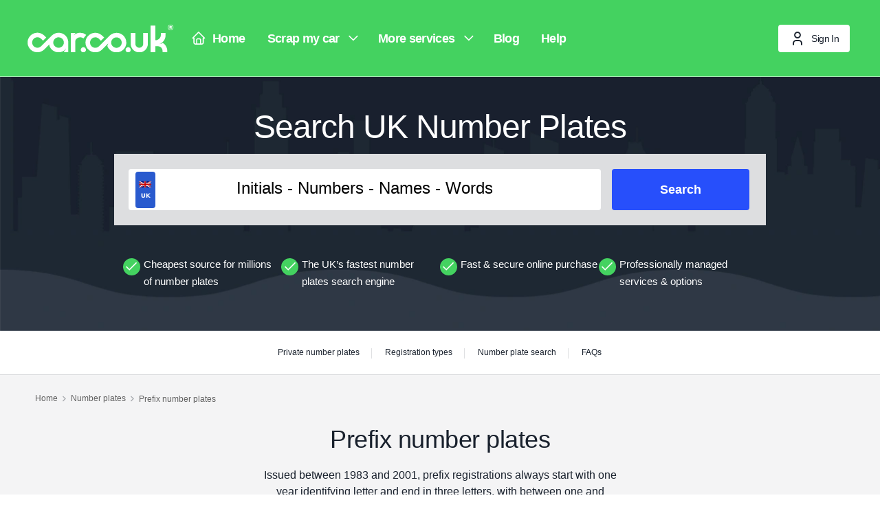

--- FILE ---
content_type: text/html; charset=utf-8
request_url: https://www.car.co.uk/number-plates/prefix-number-plates
body_size: 29380
content:
<!DOCTYPE html><html lang="en"><script defer="" src="/_next/static/common.9b09272e1fabcc00d4fe2fdaaa9e1921d24431b01c98d2e6d37dd41bc5722428.js"></script><head deviceType="desktop" pathname="/number-plates/prefix-number-plates"><link rel="preload" as="font" href="/fonts/icomoon.woff2" type="font/woff2" crossorigin="anonymous"/><link rel="preload" href="https://www.car.co.uk/images/logo.svg" as="image"/><link rel="preconnect" href="https://matomo.car.co.uk"/><link rel="preconnect" href="https://cdn.segment.com"/><link rel="preconnect" href="https://api.segment.io"/><link rel="preconnect" href="https://www.googletagmanager.com"/><link rel="dns-prefetch" href="https://fusionauth.car.co.uk"/><link rel="dns-prefetch" href="https://insurance.car.co.uk"/><link rel="shortcut icon" type="image/x-icon" href="/favicon.ico"/><style type="text/css">[class*=" bg-before-"]:before, [class^=bg-before-]:before { position: absolute; left: -9999px; top: 0; right: -9999px; bottom: 0; content: ""; z-index: -1; }
              @font-face { font-family: 'icomoon'; src: url('/fonts/icomoon.woff2') format('woff2'); font-weight: normal; font-style: normal; font-display: swap; } [class*=" icon-"], [class^=icon-]{ font-family: icomoon; font-style: normal; }
              @media (min-width: 768px), (max-width: 767px) and (min-resolution: 2dppx)  {
                @font-face { font-family: Montserrat; font-style: italic; font-weight: 300; src: url(https://car.co.uk/fonts/Montserrat-italic.woff2) format(woff2); unicode-range: U+0000-00FF, U+0131, U+0152-0153, U+02BB-02BC, U+02C6, U+02DA, U+02DC, U+0304, U+0308, U+0329, U+2000-206F, U+2074, U+20AC, U+2122, U+2191, U+2193, U+2212, U+2215, U+FEFF, U+FFFD; } @font-face { font-family: Montserrat; font-style: italic; font-weight: 400; src: url(https://car.co.uk/fonts/Montserrat-italic.woff2) format(woff2); unicode-range: U+0000-00FF, U+0131, U+0152-0153, U+02BB-02BC, U+02C6, U+02DA, U+02DC, U+0304, U+0308, U+0329, U+2000-206F, U+2074, U+20AC, U+2122, U+2191, U+2193, U+2212, U+2215, U+FEFF, U+FFFD; } @font-face { font-family: Montserrat; font-style: italic; font-weight: 500; src: url(https://car.co.uk/fonts/Montserrat-italic.woff2) format(woff2); unicode-range: U+0000-00FF, U+0131, U+0152-0153, U+02BB-02BC, U+02C6, U+02DA, U+02DC, U+0304, U+0308, U+0329, U+2000-206F, U+2074, U+20AC, U+2122, U+2191, U+2193, U+2212, U+2215, U+FEFF, U+FFFD; } @font-face { font-family: Montserrat; font-style: italic; font-weight: 600; src: url(https://car.co.uk/fonts/Montserrat-italic.woff2) format(woff2); unicode-range: U+0000-00FF, U+0131, U+0152-0153, U+02BB-02BC, U+02C6, U+02DA, U+02DC, U+0304, U+0308, U+0329, U+2000-206F, U+2074, U+20AC, U+2122, U+2191, U+2193, U+2212, U+2215, U+FEFF, U+FFFD; } @font-face { font-family: Montserrat; font-style: italic; font-weight: 700; src: url(https://car.co.uk/fonts/Montserrat-italic.woff2) format(woff2); unicode-range: U+0000-00FF, U+0131, U+0152-0153, U+02BB-02BC, U+02C6, U+02DA, U+02DC, U+0304, U+0308, U+0329, U+2000-206F, U+2074, U+20AC, U+2122, U+2191, U+2193, U+2212, U+2215, U+FEFF, U+FFFD; } @font-face { font-family: Montserrat; font-style: normal; font-weight: 300; src: url(https://car.co.uk/fonts/Montserrat.woff2) format(woff2); unicode-range: U+0000-00FF, U+0131, U+0152-0153, U+02BB-02BC, U+02C6, U+02DA, U+02DC, U+0304, U+0308, U+0329, U+2000-206F, U+2074, U+20AC, U+2122, U+2191, U+2193, U+2212, U+2215, U+FEFF, U+FFFD; } @font-face { font-family: Montserrat; font-style: normal; font-weight: 400; src: url(https://car.co.uk/fonts/Montserrat.woff2) format(woff2); unicode-range: U+0000-00FF, U+0131, U+0152-0153, U+02BB-02BC, U+02C6, U+02DA, U+02DC, U+0304, U+0308, U+0329, U+2000-206F, U+2074, U+20AC, U+2122, U+2191, U+2193, U+2212, U+2215, U+FEFF, U+FFFD; } @font-face { font-family: Montserrat; font-style: normal; font-weight: 500; src: url(https://car.co.uk/fonts/Montserrat.woff2) format(woff2); unicode-range: U+0000-00FF, U+0131, U+0152-0153, U+02BB-02BC, U+02C6, U+02DA, U+02DC, U+0304, U+0308, U+0329, U+2000-206F, U+2074, U+20AC, U+2122, U+2191, U+2193, U+2212, U+2215, U+FEFF, U+FFFD; } @font-face { font-family: Montserrat; font-style: normal; font-weight: 600; src: url(https://car.co.uk/fonts/Montserrat.woff2) format(woff2); unicode-range: U+0000-00FF, U+0131, U+0152-0153, U+02BB-02BC, U+02C6, U+02DA, U+02DC, U+0304, U+0308, U+0329, U+2000-206F, U+2074, U+20AC, U+2122, U+2191, U+2193, U+2212, U+2215, U+FEFF, U+FFFD; } @font-face { font-family: Montserrat; font-style: normal; font-weight: 700; src: url(https://car.co.uk/fonts/Montserrat.woff2) format(woff2); unicode-range: U+0000-00FF, U+0131, U+0152-0153, U+02BB-02BC, U+02C6, U+02DA, U+02DC, U+0304, U+0308, U+0329, U+2000-206F, U+2074, U+20AC, U+2122, U+2191, U+2193, U+2212, U+2215, U+FEFF, U+FFFD; }
                @font-face { font-family: 'Kumbh Sans'; src: url('/fonts/KumbhSans-VariableFont_YOPQ,wght.woff2') format('woff2'), url('/fonts/KumbhSans-VariableFont_YOPQ-wght.woff2') format('woff2'), url('/fonts/KumbhSans-VariableFont_YOPQ-wght.ttf') format('truetype'); font-style: normal; font-display: optional;}
                .tailwind-app * {
                  font-family: 'Kumbh Sans', sans-serif;
                }
              }
            </style><title>Prefix Number Plates - Car.co.uk</title><meta charSet="utf-8"/><meta name="description" content="Starting with a single letter. Browse &amp; search our inventory of prefix number plates for the cheapest online price guaranteed."/><meta property="og:type" content="website"/><meta property="og:url" content="https://www.car.co.uk/number-plates/prefix-number-plates"/><meta property="og:image" content="https://stage-drupal.car.co.uk/s3fs-public/2025-08/og_image.png"/><meta property="og:title" content="Prefix Number Plates - Car.co.uk"/><meta property="og:description" content="Starting with a single letter. Browse &amp; search our inventory of prefix number plates for the cheapest online price guaranteed."/><link rel="canonical" href="https://www.car.co.uk/number-plates/prefix-number-plates"/><meta http-equiv="Content-Security-Policy" content="child-src &#x27;self&#x27; https://*.google.com https://*.stripe.com https://*.facebook.com https://widget.trustpilot.com/ https://carcouk.autoserver.co.uk;"/><meta name="viewport" content="width=device-width, initial-scale=1, shrink-to-fit=no, minimum-scale=1.0"/><script defer="" type="text/javascript" src="//cdn-4.convertexperiments.com/v1/js/10041573-100415438.js?environment=production"></script><meta name="next-head-count" content="12"/><link rel="stylesheet" href="/_next/static/css/tw-~f075b844.0862a383.chunk.css"/><link rel="stylesheet" href="/_next/static/css/e13438ac~b03bc387.74095d58.chunk.css"/><link rel="stylesheet" href="/_next/static/css/e13438ac~b03bc387.desktop.9bf100722ccc8e0eb9b23219ca9fc2b4cabe8668.css"/><link rel="stylesheet" href="/_next/static/css/e13438ac~b03bc387.max.0df226b0610bf0250335de3d6d82c586e0475c60.css"/><link rel="stylesheet" href="/_next/static/css/749a29ef~aed228d8.cdb49232.chunk.css"/><link rel="stylesheet" href="/_next/static/css/749a29ef~aed228d8.desktop.c46106e4705a19ce483a3b0de009284154a4bc62.css"/><link rel="stylesheet" href="/_next/static/css/749a29ef~aed228d8.max.1ce014fb9178d8c5018176cffd572c3f8e0a5324.css"/><link rel="stylesheet" href="/_next/static/css/02a9e35c8a36a42e679a244964eb9a4c1d54450b_CSS~7e20db63.c32847c2.chunk.css"/><link rel="stylesheet" href="/_next/static/css/8b1b9cc203a55b0a1165b1c0ae0daaefbc764d62_CSS~7e20db63.3e763e8f.chunk.css"/><link rel="stylesheet" href="/_next/static/css/3e69b70bda1ac3295c4970e0400e18dc89b8a0d6_CSS~7e20db63.c73ca22a.chunk.css"/><link rel="stylesheet" href="/_next/static/css/9a873106303fdf7864e836a5729b85bb4a84ce1b_CSS~f075b844.8d0ad42b.chunk.css"/><link rel="stylesheet" href="/_next/static/css/59c097d5eef4f667234f569053e8d42572ba27ec_CSS~d0ae3f07.622b4052.chunk.css"/><script id="__NEXT_CSS_SCRIPT_CUSTOM" defer="">
      const allPagesCss = ["/_next/static/css/331.b8b0af46.chunk.css","/_next/static/css/332.330d882a.chunk.css","/_next/static/css/334.5b3ec9bd.chunk.css","/_next/static/css/335.a0e0399a.chunk.css","/_next/static/css/336.cbdd0935.chunk.css","/_next/static/css/338.c7e0afb6.chunk.css","/_next/static/css/339.63f38374.chunk.css","/_next/static/css/341.36aabb3e.chunk.css","/_next/static/css/342.3d145010.chunk.css","/_next/static/css/343.4cac062e.chunk.css","/_next/static/css/344.44b9ab9a.chunk.css","/_next/static/css/345.8c87a645.chunk.css","/_next/static/css/347.44cda432.chunk.css","/_next/static/css/348.3d145010.chunk.css","/_next/static/css/749a29ef~aed228d8.desktop.c46106e4705a19ce483a3b0de009284154a4bc62.css","/_next/static/css/749a29ef~aed228d8.max.1ce014fb9178d8c5018176cffd572c3f8e0a5324.css","/_next/static/css/749a29ef~aed228d8.maxMobile.aa808545a1e63ca6ad9bdc7c7778786dd8379211.css","/_next/static/css/749a29ef~aed228d8.maxTablet.af70c6e5a3c43a84261d3b074615a228a0aad2ba.css","/_next/static/css/749a29ef~aed228d8.minMobile.5ed21ad378b5cf4590787cc773fe7890acd0631a.css","/_next/static/css/749a29ef~aed228d8.mini.eb83e7e7e7e81275b0368cf761e2a1b97079577b.css","/_next/static/css/749a29ef~aed228d8.tablet.4b3e1c4fc87b72d4218952f8b1654001afacffdb.css","/_next/static/css/e13438ac~b03bc387.desktop.9bf100722ccc8e0eb9b23219ca9fc2b4cabe8668.css","/_next/static/css/e13438ac~b03bc387.max.0df226b0610bf0250335de3d6d82c586e0475c60.css","/_next/static/css/e13438ac~b03bc387.maxMobile.ecae5e3c82e78318e9cdb64dceb83acd7596e3b1.css","/_next/static/css/e13438ac~b03bc387.maxTablet.866e3894641612d921b713aaa97506393d0f1b4a.css","/_next/static/css/e13438ac~b03bc387.minMobile.c801244bfb5ed5f9ce6b01d7243a4df9152d78ec.css","/_next/static/css/e13438ac~b03bc387.mini.c801244bfb5ed5f9ce6b01d7243a4df9152d78ec.css","/_next/static/css/e13438ac~b03bc387.tablet.523663c6c22f600f365bb0556cb47e9f520706e9.css","/_next/static/css/styles~452343c1.desktop.c977f5d4c59e70eae6949941b95aab20a8fe2845.css","/_next/static/css/styles~452343c1.max.0726e23a373adae57803ca51bff5f3a2953419f5.css","/_next/static/css/styles~452343c1.maxMobile.e43d6b6846a7baa343573f890532c908a95cfa7f.css","/_next/static/css/styles~452343c1.maxTablet.be74a24a090c3802647af12fa5c038e5d78a34d9.css","/_next/static/css/styles~452343c1.minMobile.aeb3180718ae7a11a629bfc54f31803798f36a60.css","/_next/static/css/styles~452343c1.mini.aeb3180718ae7a11a629bfc54f31803798f36a60.css","/_next/static/css/styles~452343c1.tablet.d5288daf63362901d1d72e7f3e9e78d93a3feebb.css","/_next/static/css/styles~7e20db63.desktop.99d715c9e0c07ad7da727e9a1d18557c71b4e339.css","/_next/static/css/styles~7e20db63.max.73dfc0dac1391d469111324380495fce21bc51b4.css","/_next/static/css/styles~7e20db63.maxMobile.4c4f7dc273ce1e25765f6572bae818ea4d72f2cf.css","/_next/static/css/styles~7e20db63.maxTablet.7b52eefc2ceff296f9edbeeaa74c211fc9b4f72d.css","/_next/static/css/styles~7e20db63.minMobile.7f395353847582b691fe0aeca6dc8549023ee043.css","/_next/static/css/styles~7e20db63.mini.7f395353847582b691fe0aeca6dc8549023ee043.css","/_next/static/css/styles~7e20db63.tablet.52524b1ca03bf7fb90b21e3481f69f673a068393.css","/_next/static/css/styles~f075b844.desktop.b2aed8cc1cfd645f0f489d28cfda071e568bbb3a.css","/_next/static/css/styles~f075b844.max.62bea0e08e318120d5623c3d4f68547a16321542.css","/_next/static/css/styles~f075b844.maxMobile.bd27b9d42a94749823a883ff031cbccbd018d3ea.css","/_next/static/css/styles~f075b844.maxTablet.38b81208ffe0e6d698bda2b0bb79d8c0d8740a0e.css","/_next/static/css/styles~f075b844.minMobile.00e8babf46514591cff23515c08e9947e9fde92b.css","/_next/static/css/styles~f075b844.mini.00e8babf46514591cff23515c08e9947e9fde92b.css","/_next/static/css/styles~f075b844.tablet.e3917f5c785acf6eb8522133fdf3584f57f61e40.css"];
      const currentPageMediaCss = {"mini":["/_next/static/css/e13438ac~b03bc387.mini.c801244bfb5ed5f9ce6b01d7243a4df9152d78ec.css","/_next/static/css/749a29ef~aed228d8.mini.eb83e7e7e7e81275b0368cf761e2a1b97079577b.css"],"minMobile":["/_next/static/css/e13438ac~b03bc387.minMobile.c801244bfb5ed5f9ce6b01d7243a4df9152d78ec.css","/_next/static/css/749a29ef~aed228d8.minMobile.5ed21ad378b5cf4590787cc773fe7890acd0631a.css"],"maxMobile":["/_next/static/css/e13438ac~b03bc387.maxMobile.ecae5e3c82e78318e9cdb64dceb83acd7596e3b1.css","/_next/static/css/749a29ef~aed228d8.maxMobile.aa808545a1e63ca6ad9bdc7c7778786dd8379211.css"],"tablet":["/_next/static/css/e13438ac~b03bc387.tablet.523663c6c22f600f365bb0556cb47e9f520706e9.css","/_next/static/css/749a29ef~aed228d8.tablet.4b3e1c4fc87b72d4218952f8b1654001afacffdb.css"],"maxTablet":["/_next/static/css/e13438ac~b03bc387.maxTablet.866e3894641612d921b713aaa97506393d0f1b4a.css","/_next/static/css/749a29ef~aed228d8.maxTablet.af70c6e5a3c43a84261d3b074615a228a0aad2ba.css"],"desktop":[],"max":["/_next/static/css/e13438ac~b03bc387.max.0df226b0610bf0250335de3d6d82c586e0475c60.css","/_next/static/css/749a29ef~aed228d8.max.1ce014fb9178d8c5018176cffd572c3f8e0a5324.css"]};
      const mediaRules = {"mini":"(max-width: 480px)","minMobile":"(min-width: 480px) and (max-width: 576px)","maxMobile":"(min-width: 576px) and (max-width: 768px)","tablet":"(min-width: 768px) and (max-width: 1000px)","maxTablet":"(min-width: 1000px) and (max-width: 1024px)","desktop":"(min-width: 1024px) and (max-width: 1920px)","max":"(min-width: 1920px)"};
      let currentRule = '';
      let alreadyLoadedCss = ["/_next/static/css/tw-~f075b844.0862a383.chunk.css","/_next/static/css/e13438ac~b03bc387.74095d58.chunk.css","/_next/static/css/e13438ac~b03bc387.desktop.9bf100722ccc8e0eb9b23219ca9fc2b4cabe8668.css","/_next/static/css/e13438ac~b03bc387.max.0df226b0610bf0250335de3d6d82c586e0475c60.css","/_next/static/css/749a29ef~aed228d8.cdb49232.chunk.css","/_next/static/css/749a29ef~aed228d8.desktop.c46106e4705a19ce483a3b0de009284154a4bc62.css","/_next/static/css/749a29ef~aed228d8.max.1ce014fb9178d8c5018176cffd572c3f8e0a5324.css","/_next/static/css/02a9e35c8a36a42e679a244964eb9a4c1d54450b_CSS~7e20db63.c32847c2.chunk.css","/_next/static/css/8b1b9cc203a55b0a1165b1c0ae0daaefbc764d62_CSS~7e20db63.3e763e8f.chunk.css","/_next/static/css/3e69b70bda1ac3295c4970e0400e18dc89b8a0d6_CSS~7e20db63.c73ca22a.chunk.css","/_next/static/css/9a873106303fdf7864e836a5729b85bb4a84ce1b_CSS~f075b844.8d0ad42b.chunk.css","/_next/static/css/59c097d5eef4f667234f569053e8d42572ba27ec_CSS~d0ae3f07.622b4052.chunk.css"];
      function addLink(r, m, h, a = ''){
        const l = document.createElement('link');
        l.rel = r;
        l.media = m;
        l.href = h;
        if(a){
          l.as = a;
        }
        document.getElementsByTagName('head')[0].appendChild(l);
      }
      for (const rule in mediaRules) {
        if (window.matchMedia(mediaRules[rule]).matches) {
          currentRule = rule;
          currentPageMediaCss[rule].forEach(mediaFileName => {
            if (!mediaFileName) return;
            try {
              const mediaFileFirst = mediaFileName.split('.')[0];
              const cssString = mediaFileName.replace(mediaFileFirst, '');
              const type = cssString.split('.')[1];
              alreadyLoadedCss.push(mediaFileName);
              addLink('stylesheet', mediaRules[type], mediaFileName);
            }
            catch(err) {
              console.log(err);
            }
          });
        }
      }
      setTimeout(() => {
        const domain = window.location.hostname;
        const observer = new MutationObserver(mutations => {
            mutations.forEach(mutation => {
                mutation.addedNodes.forEach(node => {
                  if (node.href && node.tagName === 'LINK' && node.rel === 'stylesheet' && node.href.includes('chunk.css')) {
                    const href = node.href.replace('https://' + domain, '');
                    const fileFirst = href.split('.')[0];
                    const samePrefixCss = allPagesCss.length ? allPagesCss.filter(item => item.startsWith(fileFirst)) : [];
                    samePrefixCss.forEach(mediaFileName => {
                      const cssString = mediaFileName.replace(fileFirst, '');
                      const type = cssString.split('.')[1];
                      if(type === currentRule){
                        addLink('stylesheet', mediaRules[currentRule], mediaFileName);
                      }
                      if(currentRule === 'desktop' && type === 'max') {
                        addLink('stylesheet', '', mediaFileName);
                      }
                    });
                  }
                });
            });
        });
        observer.observe(document.head, {
            childList: true,
            subtree: false
        });
      }, 1)
      window.addEventListener('resize', function() {
        handleScreenSizeChangeLoadCssFiles();
      });
      function handleScreenSizeChangeLoadCssFiles() {
          for (const rule in mediaRules) {
            if (window.matchMedia(mediaRules[rule]).matches) {
              currentPageMediaCss[rule].forEach(mediaFileName => {
                if (!mediaFileName) return;
                if(alreadyLoadedCss && alreadyLoadedCss.includes(mediaFileName)){
                  return;
                }
                try {
                  const mediaFileFirst = mediaFileName.split('.')[0];
                  const cssString = mediaFileName.replace(mediaFileFirst, '');
                  const type = cssString.split('.')[1];
                  alreadyLoadedCss.push(mediaFileName);
                  addLink('stylesheet', mediaRules[type], mediaFileName);
                }
                catch(err) {
                  console.log(err);
                }
              });
            }
          }
      }
    </script></head><body><div id="__next"><div class="app-wrapper" role="main"><div class=""><div class="tw-fixed tw-top-[120px] tw-left-1/2 tw-transform tw--translate-x-1/2 tw-z-[9999] tw-min-w-[320px] tw-max-w-[80%] md:tw-max-w-[60%] tw-transition-all tw-h-0 tw-invisible tw--translate-y-8"><div class="tw-rounded-md tw-shadow-lg tw-p-4 tw-flex tw-gap-4 tw-items-center tw-bg-green-500 tw-text-white"><div class="tw-flex-shrink-0"><svg class="tw-w-5 tw-h-5" fill="none" stroke="currentColor" viewBox="0 0 24 24" xmlns="http://www.w3.org/2000/svg"><path stroke-linecap="round" stroke-linejoin="round" stroke-width="2" d="M5 13l4 4L19 7"></path></svg></div><div class="tw-flex-1 tw-min-w-0"><div class="tw-break-words tw-whitespace-normal"></div></div><i fill="currentColor" style="display:inline-block" class="tw-cursor-pointer tw-flex-shrink-0"><svg fill="currentColor" style="display:inline-block;vertical-align:middle" height="24" width="24" viewBox="0 0 512 512"><style type="text/css"></style><g><path class="st0" d="M403.1,108.9c-81.2-81.2-212.9-81.2-294.2,0s-81.2,212.9,0,294.2c81.2,81.2,212.9,81.2,294.2,0
		S484.3,190.1,403.1,108.9z M352,340.2L340.2,352l-84.4-84.2l-84,83.8L160,339.8l84-83.8l-84-83.8l11.8-11.8l84,83.8l84.4-84.2
		l11.8,11.8L267.6,256L352,340.2z"><path class="st0" d="M403.1,108.9c-81.2-81.2-212.9-81.2-294.2,0s-81.2,212.9,0,294.2c81.2,81.2,212.9,81.2,294.2,0
		S484.3,190.1,403.1,108.9z M352,340.2L340.2,352l-84.4-84.2l-84,83.8L160,339.8l84-83.8l-84-83.8l11.8-11.8l84,83.8l84.4-84.2
		l11.8,11.8L267.6,256L352,340.2z"></path></path></g></svg></i></div></div><header id="header" class="tw-tracking-tighter tw-font-KumbhSans tw-text-base tw-relative tw-top-0 tw-z-1000 tw-h-[104px] md:tw-h-[116px] lg:tw-h-[112px]"><div class="tw-bg-green-bg tw-border-0 tw-border-b tw-border-green-border tw-border-solid tw-px-6 lg:tw-px-10 2xl:tw-px-20 tw-w-full tw-flex tw-items-center tw-fixed lg:tw-relative tw-box-border" style="height:inherit"><button class="header-v4-menu-button lg:tw-hidden tw-block tw-border-none focus:tw-outline-none tw-me-auto tw-bg-green-bg tw-absolute" type="button"><picture><source media="(max-width: 1023px)" srcset="[data-uri]"/><img class="header-v4-menu-close-icon tw-hidden" height="40" width="40" alt="Close menu"/></picture><picture><source media="(max-width: 1023px)" srcset="[data-uri]"/><img class="header-v4-menu-icon" height="40" width="40" alt="Open menu"/></picture></button><a class="tw-mx-auto lg:tw-mx-0" href="/"><img class="tw-h-[30px] md:tw-h-[52px] lg:tw-h-[40px] 5xl:tw-h-[52px] tw-w-auto" src="https://www.car.co.uk/images/logo.svg" height="52" width="276" alt="Carco Logo"/></a><nav class="header-v4-nav tw-hidden lg:tw-block tw-flex lg:tw-flex-1 tw-text-left"><ul class="tw-box-border tw-mb-0 lg:tw-inline-flex tw-absolute lg:tw-relative tw-left-0 tw-top-[105px] md:tw-top-[117px] lg:tw-top-full tw-bg-green-bg tw-w-full lg:tw-w-auto tw-p-6 lg:tw-p-0 lg:tw-px-3 tw-border-b tw-border-green-border lg:tw-border-none tw-text-left lg:tw-h-[111px]"><li class="header-v4-menu-item tw-relative tw-py-[10px] tw-px-0 lg:tw-px-3 tw-text-white before:tw-hidden lg:tw-flex tw-items-center tw-cursor-pointer"><a class="tw-flex tw-items-center tw-font-bold tw-text-sxl 2xl:tw-text-[22px] tw-h-full tw-w-full lg:tw-w-auto hover:tw-text-white" aria-label="Home" href="/"><img src="[data-uri]" alt="Home" class="tw-mr-2" height="24" width="24"/><span class="tw-mr-2 tw-contrast-content-after" data-content="Home"></span><span class="tw-hidden">Home</span></a></li><li class="header-v4-menu-item tw-relative tw-py-[10px] tw-px-0 lg:tw-px-3 tw-text-white before:tw-hidden lg:tw-flex tw-items-center tw-cursor-pointer"><span class="tw-flex tw-items-center tw-justify-between tw-border-none tw-font-bold tw-text-sxl 2xl:tw-text-[22px] tw-bg-transparent tw-text-white tw-px-0 tw-w-full lg:tw-w-auto hover:tw-text-white"><span class="tw-mr-2 tw-contrast-content-after" data-content="Scrap my car"></span><span class="tw-hidden">Scrap my car</span><img src="[data-uri]" alt="Dropdown Icon" height="24" width="24" class="header-v4-dropdown-icon tw-transition-all tw-duration-300 tw-inline-block tw--rotate-90 lg:tw-rotate-0"/></span><ul class="header-v4-dropdown-menu tw-hidden tw-relative lg:tw-absolute lg:tw-top-[80px] tw-top-auto tw-bg-green-bg lg:tw-bg-white tw-text-primary-mid lg:tw-p-4 tw-p-0 tw-pt-4 tw-pl-0 tw-rounded-[4px] lg:tw-w-[311px] tw-w-full lg:tw-shadow-md"><li class="tw-relative tw-p-0 tw-text-white before:tw-hidden tw-flex tw-items-center tw-cursor-pointer tw-w-full lg:tw-w-auto"><a class="tw-p-2 lg:tw-py-5 lg:tw-px-4 tw-text-default lg:tw-text-xl lg:tw-text-primary-mid tw-leading-none lg:tw-leading-[25px] tw-font-bold tw-text-white hover:tw-text-green-bg tw-transition-all tw-w-full" href="/scrap-my-car">Get a scrap car quote</a></li><li class="tw-relative tw-p-0 tw-text-white before:tw-hidden tw-flex tw-items-center tw-cursor-pointer tw-w-full lg:tw-w-auto"><a class="tw-p-2 lg:tw-py-5 lg:tw-px-4 tw-text-default lg:tw-text-xl lg:tw-text-primary-mid tw-leading-none lg:tw-leading-[25px] tw-font-bold tw-text-white hover:tw-text-green-bg tw-transition-all tw-w-full" href="/scrap-my-car/locations">Scrap a car near you</a></li><li class="tw-relative tw-p-0 tw-text-white before:tw-hidden tw-flex tw-items-center tw-cursor-pointer tw-w-full lg:tw-w-auto"><a class="tw-p-2 lg:tw-py-5 lg:tw-px-4 tw-text-default lg:tw-text-xl lg:tw-text-primary-mid tw-leading-none lg:tw-leading-[25px] tw-font-bold tw-text-white hover:tw-text-green-bg tw-transition-all tw-w-full" href="/scrap-my-car/how-it-works">How it works</a></li><li class="tw-relative tw-p-0 tw-text-white before:tw-hidden tw-flex tw-items-center tw-cursor-pointer tw-w-full lg:tw-w-auto"><a class="tw-p-2 lg:tw-py-5 lg:tw-px-4 tw-text-default lg:tw-text-xl lg:tw-text-primary-mid tw-leading-none lg:tw-leading-[25px] tw-font-bold tw-text-white hover:tw-text-green-bg tw-transition-all tw-w-full" href="/scrap-my-car/manufacturers">Scrap any make or model</a></li><li class="tw-relative tw-p-0 tw-text-white before:tw-hidden tw-flex tw-items-center tw-cursor-pointer tw-w-full lg:tw-w-auto"><a class="tw-p-2 lg:tw-py-5 lg:tw-px-4 tw-text-default lg:tw-text-xl lg:tw-text-primary-mid tw-leading-none lg:tw-leading-[25px] tw-font-bold tw-text-white hover:tw-text-green-bg tw-transition-all tw-w-full" href="/scrap-my-car/faqs">Scrap my car FAQs</a></li></ul></li><li class="header-v4-menu-item tw-relative tw-py-[10px] tw-px-0 lg:tw-px-3 tw-text-white before:tw-hidden lg:tw-flex tw-items-center tw-cursor-pointer"><span class="tw-flex tw-items-center tw-justify-between tw-border-none tw-font-bold tw-text-sxl 2xl:tw-text-[22px] tw-bg-transparent tw-text-white tw-px-0 tw-w-full lg:tw-w-auto hover:tw-text-white"><span class="tw-mr-2 tw-contrast-content-after" data-content="More services"></span><span class="tw-hidden">More services</span><img src="[data-uri]" alt="Dropdown Icon" height="24" width="24" class="header-v4-dropdown-icon tw-transition-all tw-duration-300 tw-inline-block tw--rotate-90 lg:tw-rotate-0"/></span><ul class="header-v4-dropdown-menu tw-hidden tw-relative lg:tw-absolute lg:tw-top-[80px] tw-top-auto tw-bg-green-bg lg:tw-bg-white tw-text-primary-mid lg:tw-p-4 tw-p-0 tw-pt-4 tw-pl-0 tw-rounded-[4px] lg:tw-w-[311px] tw-w-full lg:tw-shadow-md"><li class="tw-relative tw-p-0 tw-text-white before:tw-hidden tw-flex tw-items-center tw-cursor-pointer tw-w-full lg:tw-w-auto"><a class="tw-p-2 lg:tw-py-5 lg:tw-px-4 tw-text-default lg:tw-text-xl lg:tw-text-primary-mid tw-leading-none lg:tw-leading-[25px] tw-font-bold tw-text-white hover:tw-text-green-bg tw-transition-all tw-w-full" href="/car-finance">Car finance</a></li><li class="tw-relative tw-p-0 tw-text-white before:tw-hidden tw-flex tw-items-center tw-cursor-pointer tw-w-full lg:tw-w-auto"><a class="tw-p-2 lg:tw-py-5 lg:tw-px-4 tw-text-default lg:tw-text-xl lg:tw-text-primary-mid tw-leading-none lg:tw-leading-[25px] tw-font-bold tw-text-white hover:tw-text-green-bg tw-transition-all tw-w-full" href="/car-finance/car-finance-calculator">Car finance calculator</a></li><li class="tw-relative tw-p-0 tw-text-white before:tw-hidden tw-flex tw-items-center tw-cursor-pointer tw-w-full lg:tw-w-auto"><a class="tw-p-2 lg:tw-py-5 lg:tw-px-4 tw-text-default lg:tw-text-xl lg:tw-text-primary-mid tw-leading-none lg:tw-leading-[25px] tw-font-bold tw-text-white hover:tw-text-green-bg tw-transition-all tw-w-full" href="/motor-insurance">Car insurance</a></li><li class="tw-relative tw-p-0 tw-text-white before:tw-hidden tw-flex tw-items-center tw-cursor-pointer tw-w-full lg:tw-w-auto"><a class="tw-p-2 lg:tw-py-5 lg:tw-px-4 tw-text-default lg:tw-text-xl lg:tw-text-primary-mid tw-leading-none lg:tw-leading-[25px] tw-font-bold tw-text-white hover:tw-text-green-bg tw-transition-all tw-w-full" href="/car-warranties">Car warranties</a></li><li class="tw-relative tw-p-0 tw-text-white before:tw-hidden tw-flex tw-items-center tw-cursor-pointer tw-w-full lg:tw-w-auto"><a class="tw-p-2 lg:tw-py-5 lg:tw-px-4 tw-text-default lg:tw-text-xl lg:tw-text-primary-mid tw-leading-none lg:tw-leading-[25px] tw-font-bold tw-text-white hover:tw-text-green-bg tw-transition-all tw-w-full" href="/number-plates">Private number plates</a></li><li class="tw-relative tw-p-0 tw-text-white before:tw-hidden tw-flex tw-items-center tw-cursor-pointer tw-w-full lg:tw-w-auto"><a class="tw-p-2 lg:tw-py-5 lg:tw-px-4 tw-text-default lg:tw-text-xl lg:tw-text-primary-mid tw-leading-none lg:tw-leading-[25px] tw-font-bold tw-text-white hover:tw-text-green-bg tw-transition-all tw-w-full" href="/car-valuation">Get a free valuation</a></li><li class="tw-relative tw-p-0 tw-text-white before:tw-hidden tw-flex tw-items-center tw-cursor-pointer tw-w-full lg:tw-w-auto"><a class="tw-p-2 lg:tw-py-5 lg:tw-px-4 tw-text-default lg:tw-text-xl lg:tw-text-primary-mid tw-leading-none lg:tw-leading-[25px] tw-font-bold tw-text-white hover:tw-text-green-bg tw-transition-all tw-w-full" href="/check-mot-history">MOT history check</a></li><li class="tw-relative tw-p-0 tw-text-white before:tw-hidden tw-flex tw-items-center tw-cursor-pointer tw-w-full lg:tw-w-auto"><a class="tw-p-2 lg:tw-py-5 lg:tw-px-4 tw-text-default lg:tw-text-xl lg:tw-text-primary-mid tw-leading-none lg:tw-leading-[25px] tw-font-bold tw-text-white hover:tw-text-green-bg tw-transition-all tw-w-full" href="/check-car-tax">Check car tax</a></li></ul></li><li class="header-v4-menu-item tw-relative tw-py-[10px] tw-px-0 lg:tw-px-3 tw-text-white before:tw-hidden lg:tw-flex tw-items-center tw-cursor-pointer"><a class="tw-flex tw-items-center tw-font-bold tw-text-sxl 2xl:tw-text-[22px] tw-h-full tw-w-full lg:tw-w-auto hover:tw-text-white" aria-label="Blog" href="/media"><span class="tw-mr-2 tw-contrast-content-after" data-content="Blog"></span><span class="tw-hidden">Blog</span></a></li><li class="header-v4-menu-item tw-relative tw-py-[10px] tw-px-0 lg:tw-px-3 tw-text-white before:tw-hidden lg:tw-flex tw-items-center tw-cursor-pointer"><a class="tw-flex tw-items-center tw-font-bold tw-text-sxl 2xl:tw-text-[22px] tw-h-full tw-w-full lg:tw-w-auto hover:tw-text-white" aria-label="Help" href="https://help.car.co.uk/hc/en-gb"><span class="tw-mr-2 tw-contrast-content-after" data-content="Help"></span><span class="tw-hidden">Help</span></a></li></ul></nav><div class="header-v4-user-setting-content tw-p-1 lg:tw-py-4 lg:tw-pl-12 tw-ml-0 tw-absolute tw-right-6 lg:tw-relative lg:tw-right-0"><div class="tw-bg-white hover:tw-bg-grey-hoverBg tw-flex tw-items-center tw-px-2 lg:tw-px-4 tw-py-2 tw-rounded tw-text-primary-500 hover:tw-text-primary-500 tw-h-6 tw-w-6 tw-mr-2 tw-hidden lg:tw-block tw-text-xs	lg:tw-text-sm !tw-hidden"></div><div class="tw-bg-green-bg tw-pointer-events-none lg:tw-pointer-events-auto tw-h-8 tw-w-8 tw-fixed lg:tw-absolute lg:tw-bg-white tw-p-6 lg:tw-p-4 lg:tw-pt-4 tw-rounded-[4px] lg:tw-w-[311px] tw-w-full lg:tw-shadow-md tw-top-[105px] md:tw-top-[117px] lg:tw-top-[60px] tw-left-0 lg:tw-left-auto lg:tw-right-0 tw-border-b tw-border-green-border lg:tw-border-none !tw-text-red-text !tw-hidden"></div><div data-liClassName="tw-relative tw-px-0 tw-py-[10px] lg:tw-py-0 tw-text-white before:tw-hidden lg:tw-flex tw-items-center tw-cursor-pointer tw-w-full lg:tw-w-auto" data-liContentClassName="tw-flex tw-items-center tw-font-bold tw-text-sxl lg:tw-text-xl lg:tw-text-primary-mid tw-leading-none lg:tw-leading-[25px] tw-font-bold tw-text-white hover:tw-text-green-bg lg:tw-text-primary-mid tw-w-full tw-p-0 lg:tw-py-5 lg:tw-px-4" class="user-content-className tw-relative tw-px-0 tw-py-[10px] lg:tw-py-0 tw-text-white before:tw-hidden lg:tw-flex tw-items-center tw-cursor-pointer tw-w-full lg:tw-w-auto tw-flex tw-items-center tw-font-bold tw-text-sxl lg:tw-text-xl lg:tw-text-primary-mid tw-leading-none lg:tw-leading-[25px] tw-font-bold tw-text-white hover:tw-text-green-bg lg:tw-text-primary-mid tw-w-full tw-p-0 lg:tw-py-5 lg:tw-px-4 lg:tw-hidden !tw-hidden"></div><div data-userIconBlack="[data-uri]" data-userIcon="[data-uri]" class="user-content-userIcon tw-hidden"></div></div></div></header><div class="number-plate-banner pt-4 pb-4" style="background-image:url(https://cdn.car.co.uk/rx/fauto/https://stage-drupal.car.co.uk/s3fs-public/styles/original_size_webp/public/2020-10/number-plate-banner.png.webp);background-size:cover"><div class="container"><h1 class="title text-center text-white banner-style">Search UK Number Plates</h1><div class="subtitle text-center text-white"></div><div class="search-card"><div class="search-line-wrapper d-flex"><div class="input-wrapper d-flex flex-nowrap"><span class="icon d-flex align-items-center"><img src="https://stage-drupal.car.co.uk/s3fs-public/styles/original_size_webp/public/2025-07/iconUK.png.webp" alt="UK"/></span><input type="text" id="number-plate-banner-search-input" style="text-transform:upperCase" placeholder="Initials - Numbers - Names - Words"/></div><button id="number-plate-banner-search-button" type="button" class="btn btn-primary btn btn-primary">Search</button></div></div></div><div class="container"><div class="text-list-wrapper d-flex container "><div><div class="d-flex align-items-start mt-2"><div class="icon"></div><div class="text text-white">Cheapest source for millions of number plates </div></div><div class="d-flex align-items-start mt-2"><div class="icon"></div><div class="text text-white">The UK’s fastest number plates search engine</div></div><div class="d-flex align-items-start mt-2"><div class="icon"></div><div class="text text-white">Fast &amp; secure online purchase</div></div><div class="d-flex align-items-start mt-2"><div class="icon"></div><div class="text text-white">Professionally managed services &amp; options</div></div></div></div></div></div><nav class="subnav bg-before-default "><div class="jcf-scrollable-wrapper"><div class="jcf-scrollable"><ul aria-hidden="true"><div class="slick-slider slider variable-width slick-initialized" dir="ltr"><div class="slick-list"><div class="slick-track" style="width:400%;left:0%"><div data-index="0" class="slick-slide slick-active slick-current" tabindex="-1" aria-hidden="false" style="outline:none;width:25%"><div class=""><li class="" aria-hidden="true" tabindex="-1" style="width:100%;display:inline-block"><a tabindex="-1" href="/number-plates">Private number plates</a></li></div></div><div data-index="1" class="slick-slide" tabindex="-1" aria-hidden="true" style="outline:none;width:25%"><div class=""><li class="" aria-hidden="true" tabindex="-1" style="width:100%;display:inline-block"><a tabindex="-1" href="/number-plates/registration-types">Registration types</a></li></div></div><div data-index="2" class="slick-slide" tabindex="-1" aria-hidden="true" style="outline:none;width:25%"><div class=""><li class="" aria-hidden="true" tabindex="-1" style="width:100%;display:inline-block"><a tabindex="-1" href="/number-plates/search-results">Number plate search</a></li></div></div><div data-index="3" class="slick-slide" tabindex="-1" aria-hidden="true" style="outline:none;width:25%"><div class=""><li class="" aria-hidden="true" tabindex="-1" style="width:100%;display:inline-block"><a tabindex="-1" href="/number-plates/faqs">FAQs</a></li></div></div></div></div></div></ul></div></div></nav><main id="main" class="types-of-registrations-page" style="background:#d8d9db"><div class="bg-before-light"><div class="container breadcrumbs-container bg-before-light"><nav class="nav-breadcrumb" aria-label="breadcrumbs"><ol class="breadcrumb"><li class="breadcrumb-item"><a class="accessibility-a-content" data-content="Home" tabindex="-1" href="/">​</a></li><li class="breadcrumb-item"><a class="accessibility-a-content" data-content="Number plates" tabindex="-1" href="/number-plates">​</a></li><li class="breadcrumb-item active"><span class="accessibility-span-content" data-content="Prefix number plates"></span></li></ol></nav></div><section class="insurance-quote-header pt-3 pt-lg-5" style="background:#f4f4f5"><div class="container "><div class="row"><div class="col-12"><header class="section-head text-center large pb-4 pb-lg-5 bg-before-light"><div class="holder"><h2>Prefix number plates</h2><div class="text-box mw-100"><p>Issued between 1983 and 2001, prefix registrations always start with one year identifying letter and end in three letters, with between one and three numbers appearing after the year identifier. Like Suffix, this range never contain the letters I or Z.</p></div></div></header></div></div></div></section><div class="number-plate-random-block-wrapper"><div class="number-plate-block-container container"><div class="row"><div class="search-card"><div class="search-line-wrapper d-flex row"><div class="input-wrapper d-flex flex-nowrap col-8 col-md-10 col-sm-8"><span class="icon d-flex align-items-center"><img src="https://stage-drupal.car.co.uk/s3fs-public/styles/original_size_webp/public/2025-07/iconUK.png.webp" alt="UK"/></span><input type="text" id="random-block-search-input" value=""/><label for="random-block-search-input" class="simulate-placeholder d-flex align-items-center justify-content-center">Search private registrations</label></div><div class="col-4 col-md-2 col-sm-4"><button id="random-block-search-button" type="button" class="btn btn-primary">Search</button></div></div></div></div><div class="row"></div></div></div><section class="sub-title-bg pb-4 body-text-block-wrapper " style="background-color:#ffffff"><div class="container"><div class="row"><div class="content-block inner-content left-column col-12 col-md-6 pt-4 pt-lg-5"><header class="title-header"><h2 class="title">Why choose Car.co.uk to buy prefix number plates?</h2></header><div class="content-block"><div class="subtitle"><p>Prefix number plates are the format the came before the number plates we’re familiar with today. The year of issue was represented by a number at the beginning of the plate – then between one to three numbers followed, followed again by three more letters.</p>

<p>This gives a format of ‘A123 BCD’ – making plates like ‘P5 YCO’, ‘S73 VEN’, and ‘M3 BMW’ possible.</p>

<p>Of course, carefully choosing your prefix letter and numbers can create words from numbers – so you might decide on a creative plate that includes ‘K155’, ‘H1’, ‘B19’, ‘M155’ or one of many others.</p>

<p>Only a handful of letters were ever excluded from use on prefix number plates, so try our search now – you’ll almost certainly find a plate that’s a match for your name, job, personality, or interests!</p>
</div></div></div><div class="content-block right-column col-12 col-md-6 pt-1 pt-md-4 pt-lg-5"><div class="sub-title-img"><picture class="image-wrapper"><div style="aspect-ratio:1200/742"><img class="mw-100 lazyload lazyload-manual" data-sizes="auto" data-src="https://stage-drupal.car.co.uk/s3fs-public/styles/original_size/public/2020-07/ford-fiesta-active-reliability.jpg?VersionId=s2rrQy5OvwU_luuPRu34uE70qaoQ6hCM&amp;itok=z0KuF9b5" alt="Ford Fiesta Active - Reliability" style="aspect-ratio:1200/742" loading="lazy"/></div></picture></div><header class="title-header"><h2 class="title">Why choose a prefix number plate?</h2></header><div class="content-block"><div class="subtitle"><p>Even the latest prefix plate is now approaching 20 years old – so adding one to your car will make it stand out from the crowd and hide its true age.</p>

<p>Prefix plates are also a great gift for someone you love – and the right plate can be an amazing investment too.</p>
</div></div></div></div></div></section></div></main><div class="tw-font-KumbhSans tw-pt-12 tw-pb-16 tw-tracking-tighter tw-text-base tw-text-white 1.5xl:tw-py-20 tw-footer tw-bg-green-darkBg"><div class="tw-px-6 ssm:tw-px-12 1.5xl:tw-px-20 tw-mx-auto tw-overflow-hidden"><div class="tw-logo"><img class="1.5xl:tw-h-[72px] tw-h-[65px] tw-w-auto" src="https://www.car.co.uk/images/logo.svg" height="72" width="383" alt="Carco Logo" style="aspect-ratio:277/52"/></div><div class="tw-flex tw-pt-12 tw-pb-0 tw-border-b 1.5xl:tw-pt-20 1.5xl:tw-pb-8 tw-border-primary-50"><div class="tw-menu-list tw-flex-1"><div class="1.5xl:tw-grid 1.5xl:tw-grid-cols-4 1.5xl:tw-gap-x-8"><div class="column 1365Max:tw-grid 1365Max:tw-grid-cols-2 mdMax:tw-gap-x-4 1365Max:tw-gap-x-8"><div class="footer-menu tw-pb-12 md:tw-pb-9 1.5xl:tw-pd-12 tw-flex tw-flex-col"><div class="footer-menu-title 1.5xl:tw-pb-6 tw-flex tw-justify-between tw-align-items tw-text-xl tw-text-white tw-font-bold	!tw-leading-none"><div>Company</div><img src="[data-uri]" alt="Dropdown Icon" height="24" width="24" class="footer-menu-title-icon tw-transition-all tw-duration-300 tw-inline-block 1.5xl:tw-hidden"/></div><div class="footer-menu-content tw-transition-all tw-opacity-0 tw-h-0 tw-invisible tw--translate-y-8 1.5xl:tw-opacity-100 1.5xl:tw-h-auto 1.5xl:tw-visible 1.5xl:tw-translate-y-0"><a class="tw-block tw-text-green-textLight tw-text-base md:tw-text-lg tw-font-semibold tw-mb-4 !tw-leading-none hover:tw-text-green-bg" href="/social-value">Social value</a><a class="tw-block tw-text-green-textLight tw-text-base md:tw-text-lg tw-font-semibold tw-mb-4 !tw-leading-none hover:tw-text-green-bg" href="/contact">Contact us</a><a class="tw-block tw-text-green-textLight tw-text-base md:tw-text-lg tw-font-semibold tw-mb-4 !tw-leading-none hover:tw-text-green-bg" href="/privacy-policy">Privacy policy </a><a class="tw-block tw-text-green-textLight tw-text-base md:tw-text-lg tw-font-semibold tw-mb-4 !tw-leading-none hover:tw-text-green-bg" href="/cookie-policy">Cookie policy </a><a class="tw-block tw-text-green-textLight tw-text-base md:tw-text-lg tw-font-semibold tw-mb-4 !tw-leading-none hover:tw-text-green-bg" href="/terms">Website terms</a></div></div><div class="footer-menu tw-pb-12 md:tw-pb-9 1.5xl:tw-pd-12 tw-flex tw-flex-col"><div class="footer-menu-title 1.5xl:tw-pb-6 tw-flex tw-justify-between tw-align-items tw-text-xl tw-text-white tw-font-bold	!tw-leading-none"><div>Quick Links</div><img src="[data-uri]" alt="Dropdown Icon" height="24" width="24" class="footer-menu-title-icon tw-transition-all tw-duration-300 tw-inline-block 1.5xl:tw-hidden"/></div><div class="footer-menu-content tw-transition-all tw-opacity-0 tw-h-0 tw-invisible tw--translate-y-8 1.5xl:tw-opacity-100 1.5xl:tw-h-auto 1.5xl:tw-visible 1.5xl:tw-translate-y-0"><a class="tw-block tw-text-green-textLight tw-text-base md:tw-text-lg tw-font-semibold tw-mb-4 !tw-leading-none hover:tw-text-green-bg" href="/register/customer">Create an account</a><a class="tw-block tw-text-green-textLight tw-text-base md:tw-text-lg tw-font-semibold tw-mb-4 !tw-leading-none hover:tw-text-green-bg" href="/car-valuation">Free car valuation </a><a class="tw-block tw-text-green-textLight tw-text-base md:tw-text-lg tw-font-semibold tw-mb-4 !tw-leading-none hover:tw-text-green-bg" href="/check-mot-history">MOT history check</a><a class="tw-block tw-text-green-textLight tw-text-base md:tw-text-lg tw-font-semibold tw-mb-4 !tw-leading-none hover:tw-text-green-bg" href="/media">Blog</a></div></div></div><div class="column 1365Max:tw-grid 1365Max:tw-grid-cols-2 mdMax:tw-gap-x-4 1365Max:tw-gap-x-8"><div class="footer-menu tw-pb-12 md:tw-pb-9 1.5xl:tw-pd-12 tw-flex tw-flex-col"><div class="footer-menu-title 1.5xl:tw-pb-6 tw-flex tw-justify-between tw-align-items tw-text-xl tw-text-white tw-font-bold	!tw-leading-none"><div>Scrap my car</div><img src="[data-uri]" alt="Dropdown Icon" height="24" width="24" class="footer-menu-title-icon tw-transition-all tw-duration-300 tw-inline-block 1.5xl:tw-hidden"/></div><div class="footer-menu-content tw-transition-all tw-opacity-0 tw-h-0 tw-invisible tw--translate-y-8 1.5xl:tw-opacity-100 1.5xl:tw-h-auto 1.5xl:tw-visible 1.5xl:tw-translate-y-0"><a class="tw-block tw-text-green-textLight tw-text-base md:tw-text-lg tw-font-semibold tw-mb-4 !tw-leading-none hover:tw-text-green-bg" href="/scrap-my-car">Get a scrap car quote</a><a class="tw-block tw-text-green-textLight tw-text-base md:tw-text-lg tw-font-semibold tw-mb-4 !tw-leading-none hover:tw-text-green-bg" href="/scrap-my-car/locations">Scrap a car near you</a><a class="tw-block tw-text-green-textLight tw-text-base md:tw-text-lg tw-font-semibold tw-mb-4 !tw-leading-none hover:tw-text-green-bg" href="/scrap-my-car/how-it-works">How our scrap car service works</a><a class="tw-block tw-text-green-textLight tw-text-base md:tw-text-lg tw-font-semibold tw-mb-4 !tw-leading-none hover:tw-text-green-bg" href="/scrap-my-car/manufacturers">Scrap any make or model</a><a class="tw-block tw-text-green-textLight tw-text-base md:tw-text-lg tw-font-semibold tw-mb-4 !tw-leading-none hover:tw-text-green-bg" href="/scrap-my-car/faqs">Scrap my car FAQs</a><a class="tw-block tw-text-green-textLight tw-text-base md:tw-text-lg tw-font-semibold tw-mb-4 !tw-leading-none hover:tw-text-green-bg" href="/remove-my-car">Remove my car</a></div></div><div class="footer-menu tw-pb-12 md:tw-pb-9 1.5xl:tw-pd-12 tw-flex tw-flex-col"><div class="footer-menu-title 1.5xl:tw-pb-6 tw-flex tw-justify-between tw-align-items tw-text-xl tw-text-white tw-font-bold	!tw-leading-none"><div>Car warranties</div><img src="[data-uri]" alt="Dropdown Icon" height="24" width="24" class="footer-menu-title-icon tw-transition-all tw-duration-300 tw-inline-block 1.5xl:tw-hidden"/></div><div class="footer-menu-content tw-transition-all tw-opacity-0 tw-h-0 tw-invisible tw--translate-y-8 1.5xl:tw-opacity-100 1.5xl:tw-h-auto 1.5xl:tw-visible 1.5xl:tw-translate-y-0"><a class="tw-block tw-text-green-textLight tw-text-base md:tw-text-lg tw-font-semibold tw-mb-4 !tw-leading-none hover:tw-text-green-bg" href="/car-warranties">Car warranty quote</a><a class="tw-block tw-text-green-textLight tw-text-base md:tw-text-lg tw-font-semibold tw-mb-4 !tw-leading-none hover:tw-text-green-bg" href="/car-warranties/whats-covered">What&#x27;s covered</a><a class="tw-block tw-text-green-textLight tw-text-base md:tw-text-lg tw-font-semibold tw-mb-4 !tw-leading-none hover:tw-text-green-bg" href="/car-warranties/why-choose-us">Why purchase from us?</a><a class="tw-block tw-text-green-textLight tw-text-base md:tw-text-lg tw-font-semibold tw-mb-4 !tw-leading-none hover:tw-text-green-bg" href="/car-warranties/manufacturers">Warranties by manufacturer </a><a class="tw-block tw-text-green-textLight tw-text-base md:tw-text-lg tw-font-semibold tw-mb-4 !tw-leading-none hover:tw-text-green-bg" href="/car-warranties/levels-of-cover">Levels of cover</a><a class="tw-block tw-text-green-textLight tw-text-base md:tw-text-lg tw-font-semibold tw-mb-4 !tw-leading-none hover:tw-text-green-bg" href="/car-warranties/glossary">Glossary </a><a class="tw-block tw-text-green-textLight tw-text-base md:tw-text-lg tw-font-semibold tw-mb-4 !tw-leading-none hover:tw-text-green-bg" href="/car-warranties/faqs">Car warranty FAQs</a></div></div></div><div class="column 1365Max:tw-grid 1365Max:tw-grid-cols-2 mdMax:tw-gap-x-4 1365Max:tw-gap-x-8"><div class="footer-menu tw-pb-12 md:tw-pb-9 1.5xl:tw-pd-12 tw-flex tw-flex-col"><div class="footer-menu-title 1.5xl:tw-pb-6 tw-flex tw-justify-between tw-align-items tw-text-xl tw-text-white tw-font-bold	!tw-leading-none"><div>Car insurance</div><img src="[data-uri]" alt="Dropdown Icon" height="24" width="24" class="footer-menu-title-icon tw-transition-all tw-duration-300 tw-inline-block 1.5xl:tw-hidden"/></div><div class="footer-menu-content tw-transition-all tw-opacity-0 tw-h-0 tw-invisible tw--translate-y-8 1.5xl:tw-opacity-100 1.5xl:tw-h-auto 1.5xl:tw-visible 1.5xl:tw-translate-y-0"><a class="tw-block tw-text-green-textLight tw-text-base md:tw-text-lg tw-font-semibold tw-mb-4 !tw-leading-none hover:tw-text-green-bg" href="/motor-insurance/car-insurance">Get a car insurance quote</a></div></div><div class="footer-menu tw-pb-12 md:tw-pb-9 1.5xl:tw-pd-12 tw-flex tw-flex-col"><div class="footer-menu-title 1.5xl:tw-pb-6 tw-flex tw-justify-between tw-align-items tw-text-xl tw-text-white tw-font-bold	!tw-leading-none"><div>Car finance</div><img src="[data-uri]" alt="Dropdown Icon" height="24" width="24" class="footer-menu-title-icon tw-transition-all tw-duration-300 tw-inline-block 1.5xl:tw-hidden"/></div><div class="footer-menu-content tw-transition-all tw-opacity-0 tw-h-0 tw-invisible tw--translate-y-8 1.5xl:tw-opacity-100 1.5xl:tw-h-auto 1.5xl:tw-visible 1.5xl:tw-translate-y-0"><a class="tw-block tw-text-green-textLight tw-text-base md:tw-text-lg tw-font-semibold tw-mb-4 !tw-leading-none hover:tw-text-green-bg" href="/car-finance">Get a car finance quote</a><a class="tw-block tw-text-green-textLight tw-text-base md:tw-text-lg tw-font-semibold tw-mb-4 !tw-leading-none hover:tw-text-green-bg" href="/car-finance/car-finance-calculator">Car finance calculator</a><a class="tw-block tw-text-green-textLight tw-text-base md:tw-text-lg tw-font-semibold tw-mb-4 !tw-leading-none hover:tw-text-green-bg" href="/car-finance/hire-purchase-hp">Hire purchase (HP)</a><a class="tw-block tw-text-green-textLight tw-text-base md:tw-text-lg tw-font-semibold tw-mb-4 !tw-leading-none hover:tw-text-green-bg" href="/car-finance/personal-contract-plan-pcp">Personal contract plan (PCP)</a><a class="tw-block tw-text-green-textLight tw-text-base md:tw-text-lg tw-font-semibold tw-mb-4 !tw-leading-none hover:tw-text-green-bg" href="/car-finance/personal-loan">Personal loan</a><a class="tw-block tw-text-green-textLight tw-text-base md:tw-text-lg tw-font-semibold tw-mb-4 !tw-leading-none hover:tw-text-green-bg" href="/car-finance/fixed-sum-loan">Fixed sum loan</a><a class="tw-block tw-text-green-textLight tw-text-base md:tw-text-lg tw-font-semibold tw-mb-4 !tw-leading-none hover:tw-text-green-bg" href="/car-finance/conditional-sale">Conditional sale</a><a class="tw-block tw-text-green-textLight tw-text-base md:tw-text-lg tw-font-semibold tw-mb-4 !tw-leading-none hover:tw-text-green-bg" href="/car-finance/manufacturers">Finance quotes by manufacturer</a><a class="tw-block tw-text-green-textLight tw-text-base md:tw-text-lg tw-font-semibold tw-mb-4 !tw-leading-none hover:tw-text-green-bg" href="/car-finance/faqs">Car finance FAQs</a></div></div></div><div class="column 1365Max:tw-grid 1365Max:tw-grid-cols-2 mdMax:tw-gap-x-4 1365Max:tw-gap-x-8"><div class="footer-menu tw-pb-12 md:tw-pb-9 1.5xl:tw-pd-12 tw-flex tw-flex-col"><div class="footer-menu-title 1.5xl:tw-pb-6 tw-flex tw-justify-between tw-align-items tw-text-xl tw-text-white tw-font-bold	!tw-leading-none"><div>Number plates</div><img src="[data-uri]" alt="Dropdown Icon" height="24" width="24" class="footer-menu-title-icon tw-transition-all tw-duration-300 tw-inline-block 1.5xl:tw-hidden"/></div><div class="footer-menu-content tw-transition-all tw-opacity-0 tw-h-0 tw-invisible tw--translate-y-8 1.5xl:tw-opacity-100 1.5xl:tw-h-auto 1.5xl:tw-visible 1.5xl:tw-translate-y-0"><a class="tw-block tw-text-green-textLight tw-text-base md:tw-text-lg tw-font-semibold tw-mb-4 !tw-leading-none hover:tw-text-green-bg" href="/number-plates">Buy a private number plate</a><a class="tw-block tw-text-green-textLight tw-text-base md:tw-text-lg tw-font-semibold tw-mb-4 !tw-leading-none hover:tw-text-green-bg" href="/number-plates/irish-number-plates">Irish number plates</a><a class="tw-block tw-text-green-textLight tw-text-base md:tw-text-lg tw-font-semibold tw-mb-4 !tw-leading-none hover:tw-text-green-bg" href="/number-plates/dateless-cherished-number-plates">Dateless number plates</a><a class="tw-block tw-text-green-textLight tw-text-base md:tw-text-lg tw-font-semibold tw-mb-4 !tw-leading-none hover:tw-text-green-bg" href="/number-plates/suffix-number-plates">Suffix number plates</a><a class="tw-block tw-text-green-textLight tw-text-base md:tw-text-lg tw-font-semibold tw-mb-4 !tw-leading-none hover:tw-text-green-bg" href="/number-plates/prefix-number-plates">Prefix number plates </a><a class="tw-block tw-text-green-textLight tw-text-base md:tw-text-lg tw-font-semibold tw-mb-4 !tw-leading-none hover:tw-text-green-bg" href="/number-plates/current-style-registrations">Current style registrations </a><a class="tw-block tw-text-green-textLight tw-text-base md:tw-text-lg tw-font-semibold tw-mb-4 !tw-leading-none hover:tw-text-green-bg" href="/number-plates/cheap-number-plates">Cheap number plates</a><a class="tw-block tw-text-green-textLight tw-text-base md:tw-text-lg tw-font-semibold tw-mb-4 !tw-leading-none hover:tw-text-green-bg" href="/number-plates/search-results">Number plate search</a><a class="tw-block tw-text-green-textLight tw-text-base md:tw-text-lg tw-font-semibold tw-mb-4 !tw-leading-none hover:tw-text-green-bg" href="/number-plates/faqs">Number plate FAQs</a></div></div><div class="footer-menu tw-pb-12 md:tw-pb-9 1.5xl:tw-pd-12 tw-flex tw-flex-col"><div class="footer-menu-title 1.5xl:tw-pb-6 tw-flex tw-justify-between tw-align-items tw-text-xl tw-text-white tw-font-bold	!tw-leading-none"><div>Vehicle inspections</div><img src="[data-uri]" alt="Dropdown Icon" height="24" width="24" class="footer-menu-title-icon tw-transition-all tw-duration-300 tw-inline-block 1.5xl:tw-hidden"/></div><div class="footer-menu-content tw-transition-all tw-opacity-0 tw-h-0 tw-invisible tw--translate-y-8 1.5xl:tw-opacity-100 1.5xl:tw-h-auto 1.5xl:tw-visible 1.5xl:tw-translate-y-0"><a class="tw-block tw-text-green-textLight tw-text-base md:tw-text-lg tw-font-semibold tw-mb-4 !tw-leading-none hover:tw-text-green-bg" href="/vehicle-inspections">Get a vehicle inspection quote </a><a class="tw-block tw-text-green-textLight tw-text-base md:tw-text-lg tw-font-semibold tw-mb-4 !tw-leading-none hover:tw-text-green-bg" href="/vehicle-inspections/how-it-works">How our inspections work</a><a class="tw-block tw-text-green-textLight tw-text-base md:tw-text-lg tw-font-semibold tw-mb-4 !tw-leading-none hover:tw-text-green-bg" href="/vehicle-inspections/why-choose-us">Why choose us</a><a class="tw-block tw-text-green-textLight tw-text-base md:tw-text-lg tw-font-semibold tw-mb-4 !tw-leading-none hover:tw-text-green-bg" href="/vehicle-inspections/faqs">Vehicle inspection FAQs</a></div></div></div><div class="tw-hidden tw-pt-6 tw-pb-5 md:pb-4 1.5xl:pb-5"></div></div></div><img class="tw-hidden md:tw-block md:tw-h-[446px] lg:md:tw-h-[510px] 1.5xl:tw-h-[542px] tw-translate-x-12 md:tw-translate-x-20 md:tw--translate-y-6 1.5xl:tw-translate-y-0 lazyload-manual" src="https://stage-drupal.car.co.uk/s3fs-public/2025-03/footer-background.png" alt="Car.co.uk" loading="lazy" style="aspect-ratio:305/670"/></div><div class="tw-footer-bottom-section"><div class="tw-flex tw-text-xs 400Min:tw-text-sm ssm:tw-text-base tw-flex-col 1470Min:tw-flex-row 1.5xl:tw-items-center 1.5xl:tw-justify-between tw-py-10 tw-gap-y-8 tw-gap-x-4 tw-text-white tw-font-semibold"><div class="tw-text-sxl tw-text-center copyright">Car.co.uk, 2026 © All rights reserved.</div><div class="tw-flex tw-text-sxl tw-flex-col link sm:tw-flex-row 2xl:tw-gap-x-8 tw-gap-x-4 tw-gap-y-6 sm:tw-w-fit sm:tw-mx-auto"><div class="tw-flex tw-flex-wrap tw-justify-center tw-mx-auto tw-gap-y-6 tw-gap-x-4 xs:tw-gap-x-8 sm:tw-gap-x-4 2xl:tw-gap-x-8"><a href="/privacy-policy" class="tw-text-white hover:tw-text-green-bg">Privacy policy</a><a href="/cookie-policy" class="tw-text-white hover:tw-text-green-bg">Cookie policy</a><a href="/terms" class="tw-text-white hover:tw-text-green-bg">Terms</a></div></div><div class="third-party tw-flex tw-flex-col ssm:tw-flex-row ssm:tw-items-center tw-gap-x-4 xs:tw-w-fit xs:tw-mx-auto 1.5xl:tw-mx-0"><div class="media tw-flex tw-gap-4 tw-my-4 tw-mx-auto tw-w-fit"><a target="_blank" href="https://www.facebook.com/car.co.uk/" rel="noopener noreferrer"><img class="tw-w-8 lazyload-manual" data-src="https://www.car.co.uk/images/iconMediaFacebook.svg" alt="Facebook" style="aspect-ratio:32/32"/></a><a target="_blank" href="https://www.instagram.com/car.co.uk/" rel="noopener noreferrer"><img class="tw-w-8 lazyload-manual" data-src="https://www.car.co.uk/images/iconMediaIns.svg" alt="Instagram" style="aspect-ratio:32/32"/></a><a target="_blank" href="https://www.youtube.com/c/CarCoUk" rel="noopener noreferrer"><img class="tw-w-8 lazyload-manual" data-src="https://www.car.co.uk/images/iconMediaYoutube.svg" alt="YouTube" style="aspect-ratio:32/32"/></a><a target="_blank" href="https://uk.linkedin.com/company/car" rel="noopener noreferrer"><img class="tw-w-8 lazyload-manual" data-src="https://www.car.co.uk/images/iconMediaLinkedIn.svg" alt="LinkedIn" style="aspect-ratio:32/32"/></a></div><div class="payment tw-flex tw-gap-4 tw-my-4 tw-mx-auto tw-w-fit"><img class="tw-w-12 lazyload-manual" data-src="https://www.car.co.uk/images/iconPaymentVisa.svg" alt="Visa" style="aspect-ratio:48/25"/><img class="tw-w-12 lazyload-manual" data-src="https://www.car.co.uk/images/iconPaymentMasterCard.svg" alt="mastercard" style="aspect-ratio:48/25"/><img class="tw-w-12 lazyload-manual" data-src="https://www.car.co.uk/images/iconPaymentMaestro.svg" alt="maestro" style="aspect-ratio:48/25"/><img class="tw-w-12 lazyload-manual" data-src="https://www.car.co.uk/images/iconPaymentApplePay.svg" alt="applepay" style="aspect-ratio:48/25"/><img class="tw-w-12 lazyload-manual" data-src="https://www.car.co.uk/images/iconPaymentGooglePay.svg" alt="googlepay" style="aspect-ratio:48/25"/></div><div class="trustpilot-widget tw-hidden" data-locale="en-GB" data-template-id="5419b6ffb0d04a076446a9af" data-businessunit-id="5d4aaaee0218d10001ce43f3" data-style-height="20px" data-style-width="100%" data-theme="light" data-font-family="Kumbh Sans"></div></div></div><div class="tw-mb-10 tw-text-sxl tw-font-normal tw-text-green-lighter tw-leading-normal">Car.co.uk, registered in England No. 03143909. Registered Office: New Reg Limited, Unit 5, 117 Liverpool Road, Longton, Preston, PR4 5AA</div><div class="tw-text-sxl tw-font-normal tw-text-green-lighter tw-leading-normal">Car.co.uk is a trading name of New Reg Limited which is Authorised and regulated by the Financial Conduct Authority (FRN: 626225). New Reg Limited is a loan broker and not a lender. The information contained on this website is for editorial purposes only and not intended as financial advice. New Reg Limited has partnered with Autoguard Group for the purpose of offering car warranties in accordance with the terms and conditions documented on the warranty check-out page.</div></div></div></div></div><span tabindex="-1" class="btn-up"></span></div></div><script id="__NEXT_DATA__" type="application/x-data-json">{"props":{"initialProps":{"pageUrl":"http://www.car.co.uk/number-plates/prefix-number-plates"},"initialState":{"auctions":{"auctions":[],"filters":{"carMakeFilters":[],"carModelFilters":[],"modelYearFilters":[],"colorFilters":[],"mileageFilters":[],"transmissionFilters":[],"fuelFilters":[],"phraseFilter":[],"allListings":true,"auctionListings":false,"markedForScrapListings":false,"postcodeFilter":""},"availableFilters":{"carMakeFilters":[],"carModelFilters":[],"modelYearFilters":[],"colorFilters":[],"mileageFilters":[],"transmissionFilters":[],"fuelFilters":[]},"sorting":{"sortBy":"end_date_time","sortDir":"asc","limit":30,"offset":0},"totalNumberOfAuctions":0,"message":"","status":"idle"},"auction":{"auctionData":{},"auctionDataIsLoading":false,"auctionDataError":null,"auctionPlaceBidError":null,"auctionPlaceBidIsLoading":false,"auctionPlaceBidWasPlaced":false},"car":{"message":"","status":"idle","binaryFormValue":[]},"user":{"status":"idle"},"longAuction":{"registerNumber":"","millage":"","selectedIds":{"vehicleMakeId":"","vehicleModelId":"","varientId":"","trimId":"","derivativeId":""},"auction":[{"vehicle":{}}],"vehicleMakes":[],"vehicleModels":[],"varients":[],"trims":[],"derivatives":[],"bodyTypes":[],"transmissions":[],"fuelTypes":[],"colours":[],"message":"","status":"idle"},"dropDowns":{"isVehicleMakeOpen":false,"isVehicleModelOpen":false,"isVarientOpen":false,"isTrimOpen":false,"isDerivativeOpen":false,"isBodyTypeOpen":false,"isTransmissionOpen":false,"isFuelTypeOpen":false,"isColourOpen":false},"liveAuction":{"carsList":[],"isCarsListLoading":null,"carsListError":null,"carsListFilter":{"type":"personalized"},"carsListPaging":{"limit":15,"offset":0,"totalNumberOfAuctions":20},"isCarListLoaded":false},"awaitingCollection":{"pageData":null,"isPageLoading":false,"pageError":null,"carsList":[],"isCarsListLoading":null,"carsListError":null,"carsListPaging":{"limit":15,"offset":0,"totalNumberOfAuctions":20},"isCarListLoaded":false},"pendingPayment":{"carsList":[],"isCarsListLoading":null,"carsListError":null,"carsListPaging":{"limit":15,"offset":0,"totalNumberOfAuctions":20},"isCarListLoaded":false},"quotesArchive":{"pageData":null,"isPageLoading":false,"pageError":null,"carsList":[],"isCarsListLoading":null,"carsListError":null,"carsListPaging":{"limit":15,"offset":0,"totalNumberOfAuctions":20},"isCarListLoaded":false},"modalState":{"isModalOpen":false,"modalType":null,"modalInfo":{},"backdrop":"static"},"browseByMake":{"auctionData":null,"isAuctionLoading":false,"auctionError":null},"location":{"location":{"regionFilters":"","areaFilters":"","cityFilters":""},"message":"","status":"idle"},"carModels":{"modelsList":null,"isModelsListLoading":false,"carModelsListError":null},"message":{"isMessageShown":false,"messageType":null},"toasts":{"open":false,"message":"","kind":"success"},"quote":{"registrationNumber":"","postcode":"","postcode_lat":0,"postcode_long":0,"addresses":[],"bookingSlots":[],"quoteId":"","entityId":"","quoteToken":"","quoteStatus":"","phoneNumber":"","hasAccount":"","firstName":"","lastName":"","carMake":"","carRange":"","carModel":"","carDerivative":"","carWeight":"","carPrice":"","carImage":"","carYear":"","carColour":"","maxMotMileage":"","motOverdue":false,"transmission":"","engineFuel":"","terms":"","isAddressManual":false,"address":"","address1":"","address2":"","addressCityTown":"","county":"","preferredCollectionDateTime":{"date":"","startTime":"","endTime":""},"paymentType":"","bankFullName":"","bankSortCode":"","bankAccountNumber":"","schedule":[],"message":"","status":"","isManual":false,"isFetchingApplication":false,"hintText":"","offerConditions":[],"sendSMSButtonDisable":false,"captureFormVideoUploading":false,"offerDetails":[],"offerConditionsData":[],"offerPendingType":"","offerType":"","offerId":null,"auction":null,"quoteType":null,"journeyPrice":null,"boostPrice":null,"offerPrice":null,"priceChanged":false,"requestAssumptionsUpdateTime":"","assumptionStatus":"","action":"","shouldShowPriceToCustomer":false,"quoteWorkflowMode":0,"scrapPrice":null},"scrappedCars":{"status":"idle","actionQuoteId":null,"quoteHistory":{"items":[],"total":0,"limit":10,"offset":0,"isInitialized":false,"hideQty":0},"reQuoteVrm":"","activeQuotes":[]},"userAuth":{"type":null,"token":null,"isAuthenticated":false,"status":"idle","refreshTokenStatus":"idle","loginBusy":false},"redirect":{"isRedirectToStep":false},"cms":{"cmsIsLoading":false,"cmsError":null,"news":{},"mediaImage":{},"fileFile":{},"users":{},"categories":{},"blogs":{},"videos":{},"mediaVideo":{},"reviews":{},"guides":{},"allCategories":{},"individual":{}},"media":{"mediaIsLoading":false,"mediaError":null,"related":{},"news":{},"blogs":{},"videos":{},"reviews":{},"guides":{},"categories":{},"allCategories":{},"byPath":{},"categoriesContentByType":{}},"insurance":{"insuranceIsLoading":false,"insuranceError":null,"insurancePage":{},"settings":{},"manufacturers":{},"allManufacturers":{},"byPath":{}},"faq":{"faqIsLoading":false,"faqError":null,"insurance":{},"finance":{},"categories":{},"search":{},"byPath":{},"searchPhrase":{},"landing":{}},"scrapMyCar":{"scrapMyCarIsLoading":false,"scrapMyCarError":null,"scrapMyCarPage":{},"settings":{},"manufacturers":{},"allManufacturers":{},"byPath":{},"medias":[]},"financeQuoteProcess":{"applicantDetails":{"BasicDetails":{"Gender":"MALE","Title":"","Forename":"","MiddleNames":null,"Surname":"","DateOfBirth":"","PhoneNumbers":[{"Type":"","Value":""}],"Email":"","ApplicantType":"PRIMARY"},"MarketingOptIn":{"Email":false,"Sms":false,"Phone":false,"ThirdPartyReferral":null},"AdditionalDetails":{"MaritalStatus":"","LicenceType":"","ValidUkPassport":null,"OtherMonthlyIncome":null},"ApplicantAddress":[{"NameNumber":"","Street":"","TownCity":null,"County":"","PostCode":"","Years":-1,"Months":-1,"ResidentialStatus":""}],"ApplicantEmployment":[{"Occupation":"","EmployerName":"","EmploymentStatus":"","Telephone":"","Years":-1,"Months":-1,"NetMonthlyIncome":0,"EmploymentAddress":{"NameNumber":"","Street":"","TownCity":null,"County":"","PostCode":""}}]},"applicationDetails":{"CreditLimit":null,"TermLength":null,"VehicleType":"","Deposit":null,"HasGuarantor":false,"HasLicenceGuarantor":false,"FinanceType":"UNKNOWN"},"internals":{"hasAccount":false,"stepIsLoading":false,"stepError":null,"password":null,"lookedUpLoqateAddresses":[],"selectedLoqateAddress":{"label":""},"step":null},"otherInfo":{}},"finance":{"financeIsLoading":false,"financeError":null,"financePage":{},"settings":{},"byPath":{},"calculatorData":{"price":[60],"years":[3.5]}},"warranties":{"warrantyIsLoading":false,"warrantyError":null,"warrantyPage":{},"settings":{},"byPath":{},"quote":{},"fleetWarrantySettings":{},"token":null,"quoteToken":null,"status":null},"valuations":{"valuationsIsLoading":false,"valuationsError":null,"valuationsPage":{},"settings":{},"byPath":{}},"vehicleInspections":{"vehicleInspectionsIsLoading":false,"vehicleInspectionsError":null,"vehicleInspectionsPage":{},"settings":{},"byPath":{}},"warrantiesAgQuoteProcess":{"id":"","vehicle":{"registration":"","model":"","make":"","private_average":"","odometer_in_miles":0,"fuel_type":"","engine_cc":"","mileage":"","purchasePrice":"","purchaseDate":""},"customer":{"hasAccount":false,"email":"","title":"","firstName":"","lastName":"","mobile":"","address1":"","address2":"","city":"","county":"","Postcode":""},"product":{"startDate":"","availableProducts":[],"productId":"","documentLink":""},"clientSecret":""},"valuationQuoteProcess":{"registrationNumber":"","mileage":"","status":"","valuationOption":"","BillingAccount":"","valuationRequest":"","valuationResponse":"","carValuationDataID":"","vehicleImage":""},"homePage":{"medias":[]},"mots":{"motsIsLoading":false,"motsError":null,"motsPage":{},"settings":{},"byPath":{}},"motQuoteProcess":{"registrationNumber":"","status":"","BillingAccount":"","motRequest":"","motResponse":"","motTaxID":""},"carTaxProcess":{"registrationNumber":"","status":"","vedCurrentlyValid":"","vedExpiryDate":"","vedDaysRemaining":"","motSornInPlace":"","vedCo2band":"","vedCo2Emissions":"","vedBand":"","twelveMonth":"","vehicleRegistration":"","vehicleImage":"","response":""},"carTax":{"carTaxIsLoading":false,"carTaxError":null,"carTaxPage":{},"settings":{},"byPath":{}},"myCar":{"allCars":[],"selectedCar":"","status":"idle","updateDateTarget":"all"},"numberPlate":{"settings":{},"byPath":{},"docs":[],"random_plates":[],"numFound":0,"start":-1,"keyword":"","loading":false,"plateType":[],"carYear":[],"plateLength":[],"priceRange":"0-500","hideLoadMore":true,"searchLoading":false,"filters":{"sort":-1,"startWith":"*","endWith":"*","contains":"*","length":"*","plateType":"*","carYear":"*","priceRange":"*"}},"numberPlateCart":{"cartId":"","registration":"","status":"idle","minimumYear":"","navStatus":"","checkNumberStatus":-1,"checkNumberDescription":"","personalDetail":{"title":"","firstName":"","surname":"","mobile":"","email":"","checkReg":"","PostCode":"","nomineeName":"","loquateAddress":"","address1":"","address2":"","town":"","county":"","isManualAddress":false,"terms":false,"checkRegTerms":false},"customise":{"buyAcrylic":"","font":"","flag":"","border":"","size":""},"transferDelivery":{"transfer":"1","delivery":"","gift":"50"},"payment":{"fullName":"","setupIntent":""}},"numberPlateCart_init":{"hasAccount":true,"needLogin":false,"currentStep":"","buy_physical_plate":"","infoUpdated":0,"customizeOption":{"acrylicPrice":0,"fonts":[],"flags":[],"borders":[],"sizes":[]},"customizePrice":{"acrylicPrice":0,"font":"","flag":"","border":"","size":"","fontPrice":0,"flagPrice":0,"borderPrice":0,"sizePrice":0,"fontDesc":"","flagDesc":"","borderDesc":"","sizeDesc":""},"customPlate":{"border":false,"flag":"","font":false,"size":""},"transferDeliveryOption":{"transferPrice":0,"deliveryOptions":[],"giftPrice":0},"priceItem":{"vrmPrice":0,"acrylicPrice":0,"deliveryPrice":0,"giftPrice":0,"transferPrice":0,"subTotal":0,"vatTitle":"","vatPrice":0,"dvlaPrice":0,"total":0,"customText":"","vatType":"","vatValue":0,"dvlaType":"","dvlaValue":0,"physicalPlatePrice":0,"physicalPlateTax":0,"fontVatPrice":0,"flagVatPrice":0,"borderVatPrice":0,"sizeVatPrice":0,"customizePriceVatTotal":0,"transferVatPrice":0,"deliveryVatPrice":0,"giftVatPrice":0,"deliveryAndOptionTaxConfig":0},"cards":[]},"warrantiesQuotes":{"total":0,"limit":15,"items":[],"loading":false},"tieredQuote":{"customerQuestionFormConfig":[]}},"__N_SSP":true,"pageProps":{"initialState":{"auctions":{"auctions":[],"filters":{"carMakeFilters":[],"carModelFilters":[],"modelYearFilters":[],"colorFilters":[],"mileageFilters":[],"transmissionFilters":[],"fuelFilters":[],"phraseFilter":[],"allListings":true,"auctionListings":false,"markedForScrapListings":false,"postcodeFilter":""},"availableFilters":{"carMakeFilters":[],"carModelFilters":[],"modelYearFilters":[],"colorFilters":[],"mileageFilters":[],"transmissionFilters":[],"fuelFilters":[]},"sorting":{"sortBy":"end_date_time","sortDir":"asc","limit":30,"offset":0},"totalNumberOfAuctions":0,"message":"","status":"idle"},"auction":{"auctionData":{},"auctionDataIsLoading":false,"auctionDataError":null,"auctionPlaceBidError":null,"auctionPlaceBidIsLoading":false,"auctionPlaceBidWasPlaced":false},"car":{"message":"","status":"idle","binaryFormValue":[]},"user":{"status":"idle"},"longAuction":{"registerNumber":"","millage":"","selectedIds":{"vehicleMakeId":"","vehicleModelId":"","varientId":"","trimId":"","derivativeId":""},"auction":[{"vehicle":{}}],"vehicleMakes":[],"vehicleModels":[],"varients":[],"trims":[],"derivatives":[],"bodyTypes":[],"transmissions":[],"fuelTypes":[],"colours":[],"message":"","status":"idle"},"dropDowns":{"isVehicleMakeOpen":false,"isVehicleModelOpen":false,"isVarientOpen":false,"isTrimOpen":false,"isDerivativeOpen":false,"isBodyTypeOpen":false,"isTransmissionOpen":false,"isFuelTypeOpen":false,"isColourOpen":false},"liveAuction":{"carsList":[],"isCarsListLoading":null,"carsListError":null,"carsListFilter":{"type":"personalized"},"carsListPaging":{"limit":15,"offset":0,"totalNumberOfAuctions":20},"isCarListLoaded":false},"awaitingCollection":{"pageData":null,"isPageLoading":false,"pageError":null,"carsList":[],"isCarsListLoading":null,"carsListError":null,"carsListPaging":{"limit":15,"offset":0,"totalNumberOfAuctions":20},"isCarListLoaded":false},"pendingPayment":{"carsList":[],"isCarsListLoading":null,"carsListError":null,"carsListPaging":{"limit":15,"offset":0,"totalNumberOfAuctions":20},"isCarListLoaded":false},"quotesArchive":{"pageData":null,"isPageLoading":false,"pageError":null,"carsList":[],"isCarsListLoading":null,"carsListError":null,"carsListPaging":{"limit":15,"offset":0,"totalNumberOfAuctions":20},"isCarListLoaded":false},"modalState":{"isModalOpen":false,"modalType":null,"modalInfo":{},"backdrop":"static"},"browseByMake":{"auctionData":null,"isAuctionLoading":false,"auctionError":null},"location":{"location":{"regionFilters":"","areaFilters":"","cityFilters":""},"message":"","status":"idle"},"carModels":{"modelsList":null,"isModelsListLoading":false,"carModelsListError":null},"message":{"isMessageShown":false,"messageType":null},"toasts":{"open":false,"message":"","kind":"success"},"quote":{"registrationNumber":"","postcode":"","postcode_lat":0,"postcode_long":0,"addresses":[],"bookingSlots":[],"quoteId":"","entityId":"","quoteToken":"","quoteStatus":"","phoneNumber":"","hasAccount":"","firstName":"","lastName":"","carMake":"","carRange":"","carModel":"","carDerivative":"","carWeight":"","carPrice":"","carImage":"","carYear":"","carColour":"","maxMotMileage":"","motOverdue":false,"transmission":"","engineFuel":"","terms":"","isAddressManual":false,"address":"","address1":"","address2":"","addressCityTown":"","county":"","preferredCollectionDateTime":{"date":"","startTime":"","endTime":""},"paymentType":"","bankFullName":"","bankSortCode":"","bankAccountNumber":"","schedule":[],"message":"","status":"","isManual":false,"isFetchingApplication":false,"hintText":"","offerConditions":[],"sendSMSButtonDisable":false,"captureFormVideoUploading":false,"offerDetails":[],"offerConditionsData":[],"offerPendingType":"","offerType":"","offerId":null,"auction":null,"quoteType":null,"journeyPrice":null,"boostPrice":null,"offerPrice":null,"priceChanged":false,"requestAssumptionsUpdateTime":"","assumptionStatus":"","action":"","shouldShowPriceToCustomer":false,"quoteWorkflowMode":0,"scrapPrice":null},"scrappedCars":{"status":"idle","actionQuoteId":null,"quoteHistory":{"items":[],"total":0,"limit":10,"offset":0,"isInitialized":false,"hideQty":0},"reQuoteVrm":"","activeQuotes":[]},"userAuth":{"type":null,"token":null,"isAuthenticated":false,"status":"idle","refreshTokenStatus":"idle","loginBusy":false},"redirect":{"isRedirectToStep":false},"cms":{"cmsIsLoading":false,"cmsError":null,"news":{},"mediaImage":{"ff0cb71c-76a5-4608-b7de-87d86e152445":{"id":"ff0cb71c-76a5-4608-b7de-87d86e152445","type":"mediaImage","attributes":{},"links":{"self":{"href":"https://stage-drupal.car.co.uk/api/v1/media/image/ff0cb71c-76a5-4608-b7de-87d86e152445?resourceVersion=id%3A2482"}},"relationships":{"thumbnail":{"data":{"id":"eef0698c-47b6-4e2b-9a93-74adb9bf2ad9","type":"fileFile"},"links":{"related":{"href":"https://stage-drupal.car.co.uk/api/v1/media/image/ff0cb71c-76a5-4608-b7de-87d86e152445/thumbnail?resourceVersion=id%3A2482"},"self":{"href":"https://stage-drupal.car.co.uk/api/v1/media/image/ff0cb71c-76a5-4608-b7de-87d86e152445/relationships/thumbnail?resourceVersion=id%3A2482"}}},"file":{"data":{"id":"eef0698c-47b6-4e2b-9a93-74adb9bf2ad9","type":"fileFile"},"links":{"related":{"href":"https://stage-drupal.car.co.uk/api/v1/media/image/ff0cb71c-76a5-4608-b7de-87d86e152445/file?resourceVersion=id%3A2482"},"self":{"href":"https://stage-drupal.car.co.uk/api/v1/media/image/ff0cb71c-76a5-4608-b7de-87d86e152445/relationships/file?resourceVersion=id%3A2482"}}}}},"80187dba-1b32-4054-bcd4-3bc3cd0f8549":{"id":"80187dba-1b32-4054-bcd4-3bc3cd0f8549","type":"mediaImage","attributes":{},"links":{"self":{"href":"https://stage-drupal.car.co.uk/api/v1/media/image/80187dba-1b32-4054-bcd4-3bc3cd0f8549?resourceVersion=id%3A2467"}},"relationships":{"thumbnail":{"data":{"id":"e7b493d7-3d3d-4ca0-8ed2-60da548ee9ba","type":"fileFile"},"links":{"related":{"href":"https://stage-drupal.car.co.uk/api/v1/media/image/80187dba-1b32-4054-bcd4-3bc3cd0f8549/thumbnail?resourceVersion=id%3A2467"},"self":{"href":"https://stage-drupal.car.co.uk/api/v1/media/image/80187dba-1b32-4054-bcd4-3bc3cd0f8549/relationships/thumbnail?resourceVersion=id%3A2467"}}},"file":{"data":{"id":"e7b493d7-3d3d-4ca0-8ed2-60da548ee9ba","type":"fileFile"},"links":{"related":{"href":"https://stage-drupal.car.co.uk/api/v1/media/image/80187dba-1b32-4054-bcd4-3bc3cd0f8549/file?resourceVersion=id%3A2467"},"self":{"href":"https://stage-drupal.car.co.uk/api/v1/media/image/80187dba-1b32-4054-bcd4-3bc3cd0f8549/relationships/file?resourceVersion=id%3A2467"}}}}}},"fileFile":{"eef0698c-47b6-4e2b-9a93-74adb9bf2ad9":{"id":"eef0698c-47b6-4e2b-9a93-74adb9bf2ad9","type":"fileFile","attributes":{"filename":"number-plate-banner.png","uri":"/s3fs-public/2020-10/number-plate-banner.png?VersionId=z7jREIRp529VJdWoJci6juPpldWSCAtE","filesize":35013,"styles":{"id":"eef0698c-47b6-4e2b-9a93-74adb9bf2ad9","meta":{"imageDerivatives":{"links":{"customerQuote":{"webp":"https://stage-drupal.car.co.uk/s3fs-public/styles/customer_quote_webp/public/2020-10/number-plate-banner.png.webp?VersionId=1kfufKu5ZItQmHblHlpM1FdjUXJAXzP_&itok=XV1i8wBW","href":"https://stage-drupal.car.co.uk/s3fs-public/styles/customer_quote/public/2020-10/number-plate-banner.png?VersionId=yZ7E_9NV6Z1c0l8rH7iQhE.DNdDchirf&itok=TG4hPokX","width":380,"height":515,"title":"Image Style: Customer Quote","meta":{"rel":["drupal://jsonapi/extensions/consumer_image_styles/links/relation-types/#derivative"],"width":380,"height":515,"alt":"number-plate-banner"},"rel":["drupal://jsonapi/extensions/consumer_image_styles/links/relation-types/#derivative"],"type":"image/png"},"mediaSectionLargeTeaser":{"webp":"https://stage-drupal.car.co.uk/s3fs-public/styles/media_section_large_teaser_webp/public/2020-10/number-plate-banner.png.webp?VersionId=bNvSwKS6CZw.glSE.JysSxhw.I_ztmCu&itok=bIflF3AK","href":"https://stage-drupal.car.co.uk/s3fs-public/styles/media_section_large_teaser/public/2020-10/number-plate-banner.png?VersionId=3iL.JpiBIQ.tOkHCGqWkg56scNeuhQw5&itok=CvkFdEmn","width":1178,"height":480,"title":"Image Style: Media section large teaser (1178x480)","meta":{"rel":["drupal://jsonapi/extensions/consumer_image_styles/links/relation-types/#derivative"],"width":1178,"height":480,"alt":"number-plate-banner"},"rel":["drupal://jsonapi/extensions/consumer_image_styles/links/relation-types/#derivative"],"type":"image/png"},"mediaSectionLargeTeaser2X":{"webp":"https://stage-drupal.car.co.uk/s3fs-public/styles/media_section_large_teaser_2x_webp/public/2020-10/number-plate-banner.png.webp?VersionId=SveY_Al7bA.AI09pwW6T4kXcZEoekmb9&itok=PhtIKH9F","href":"https://stage-drupal.car.co.uk/s3fs-public/styles/media_section_large_teaser_2x/public/2020-10/number-plate-banner.png?VersionId=I78osJwe3TfW1LeOsgtHEzdx5AwSz7Az&itok=IMoXo9nV","width":2356,"height":960,"title":"Image Style: Media section large teaser (2356x960)","meta":{"rel":["drupal://jsonapi/extensions/consumer_image_styles/links/relation-types/#derivative"],"width":2356,"height":960,"alt":"number-plate-banner"},"rel":["drupal://jsonapi/extensions/consumer_image_styles/links/relation-types/#derivative"],"type":"image/png"},"mediaSectionLargeTeaserMobile":{"webp":"https://stage-drupal.car.co.uk/s3fs-public/styles/media_section_large_teaser_mobile_webp/public/2020-10/number-plate-banner.png.webp?VersionId=1tosfuJWIH6creG8jUup6I7aUB9J2oB3&itok=MV51w7zO","href":"https://stage-drupal.car.co.uk/s3fs-public/styles/media_section_large_teaser_mobile/public/2020-10/number-plate-banner.png?VersionId=_A.m0h26ENUecVrR7pFuvY1Knn0gkGF3&itok=gMC75C1F","width":480,"height":380,"title":"Image Style: Media section large teaser (mobile) (480x380)","meta":{"rel":["drupal://jsonapi/extensions/consumer_image_styles/links/relation-types/#derivative"],"width":480,"height":380,"alt":"number-plate-banner"},"rel":["drupal://jsonapi/extensions/consumer_image_styles/links/relation-types/#derivative"],"type":"image/png"},"mediaSectionLargeTeaserMobile2X":{"webp":"https://stage-drupal.car.co.uk/s3fs-public/styles/media_section_large_teaser_mobile_2x_webp/public/2020-10/number-plate-banner.png.webp?VersionId=2rMBLGMNFqCkZsG6poZ2FTnmb5MaD3Od&itok=VVuA8mTK","href":"https://stage-drupal.car.co.uk/s3fs-public/styles/media_section_large_teaser_mobile_2x/public/2020-10/number-plate-banner.png?VersionId=rxwfHsChRtfN_Ft9MzmWQ_oKHher4W_V&itok=UjktvRZb","width":960,"height":760,"title":"Image Style: Media section large teaser (mobile) (960x760)","meta":{"rel":["drupal://jsonapi/extensions/consumer_image_styles/links/relation-types/#derivative"],"width":960,"height":760,"alt":"number-plate-banner"},"rel":["drupal://jsonapi/extensions/consumer_image_styles/links/relation-types/#derivative"],"type":"image/png"},"mediaSectionTeaser":{"webp":"https://stage-drupal.car.co.uk/s3fs-public/styles/media_section_teaser_webp/public/2020-10/number-plate-banner.png.webp?VersionId=n1nT_0b3eytj9DjCgWg3KFvj6z_Gtad_&itok=gOwyl-uu","href":"https://stage-drupal.car.co.uk/s3fs-public/styles/media_section_teaser/public/2020-10/number-plate-banner.png?VersionId=u.nO3k1jVy6Ko.DO8IyRoTxe7qCXKWGg&itok=VxlhIqH0","width":380,"height":300,"title":"Image Style: Media section teaser (380x300)","meta":{"rel":["drupal://jsonapi/extensions/consumer_image_styles/links/relation-types/#derivative"],"width":380,"height":300,"alt":"number-plate-banner"},"rel":["drupal://jsonapi/extensions/consumer_image_styles/links/relation-types/#derivative"],"type":"image/png"},"mediaSectionTeaser2X":{"webp":"https://stage-drupal.car.co.uk/s3fs-public/styles/media_section_teaser_2x_webp/public/2020-10/number-plate-banner.png.webp?VersionId=GaL4dcrncBEDqMzdYxOOWHa.U5xky3GI&itok=1tuay-s6","href":"https://stage-drupal.car.co.uk/s3fs-public/styles/media_section_teaser_2x/public/2020-10/number-plate-banner.png?VersionId=n0NUuOeq7Rmvof2dPwpE1s1DlRZH.JCp&itok=T5JOlJb9","width":760,"height":600,"title":"Image Style: Media section teaser (760x600)","meta":{"rel":["drupal://jsonapi/extensions/consumer_image_styles/links/relation-types/#derivative"],"width":760,"height":600,"alt":"number-plate-banner"},"rel":["drupal://jsonapi/extensions/consumer_image_styles/links/relation-types/#derivative"],"type":"image/png"},"originalSize":{"webp":"https://stage-drupal.car.co.uk/s3fs-public/styles/original_size_webp/public/2020-10/number-plate-banner.png.webp?VersionId=6ngFJCYiefpPTIcEhQ2WhNekK9_ZcYHq&itok=-TaOfwL-","href":"https://stage-drupal.car.co.uk/s3fs-public/styles/original_size/public/2020-10/number-plate-banner.png?VersionId=MEpMWdPaFpN8.X5ahKJLZOBrDmhea7ui&itok=EDv0sdxn","width":380,"height":300,"title":"Image Style: Original Size","meta":{"rel":["drupal://jsonapi/extensions/consumer_image_styles/links/relation-types/#derivative"],"width":1500,"height":373,"alt":"number-plate-banner"},"rel":["drupal://jsonapi/extensions/consumer_image_styles/links/relation-types/#derivative"],"type":"image/png"},"thumbnail":{"webp":"https://stage-drupal.car.co.uk/s3fs-public/styles/thumbnail_webp/public/2020-10/number-plate-banner.png.webp?VersionId=znLUHjhrveidEpqXQZudCtsgRsR8G_hi&itok=4sepPzoE","href":"https://stage-drupal.car.co.uk/s3fs-public/styles/thumbnail/public/2020-10/number-plate-banner.png?VersionId=TjpgPGOhmAsagvWAwBFAlhqpQbAfNB.J&itok=KT9Kkq6N","width":100,"height":100,"title":"Image Style: Thumbnail (100×100)","meta":{"rel":["drupal://jsonapi/extensions/consumer_image_styles/links/relation-types/#derivative"],"width":100,"height":25,"alt":"number-plate-banner"},"rel":["drupal://jsonapi/extensions/consumer_image_styles/links/relation-types/#derivative"],"type":"image/png"},"thumbnailLg":{"webp":"https://stage-drupal.car.co.uk/s3fs-public/styles/thumbnail_lg_webp/public/2020-10/number-plate-banner.png.webp?VersionId=u55y_KH6J_32F79orL5sR569g6d.kAM1&itok=ybwqWCGC","href":"https://stage-drupal.car.co.uk/s3fs-public/styles/thumbnail_lg/public/2020-10/number-plate-banner.png?VersionId=iOFCZhazMNpRyb1m4KFzQZwOTGY4e7Cc&itok=lWUYX4dV","width":200,"height":200,"title":"Image Style: Thumbnail (200x200)","meta":{"rel":["drupal://jsonapi/extensions/consumer_image_styles/links/relation-types/#derivative"],"width":200,"height":50,"alt":"number-plate-banner"},"rel":["drupal://jsonapi/extensions/consumer_image_styles/links/relation-types/#derivative"],"type":"image/png"},"twoColumnsSection":{"webp":"https://stage-drupal.car.co.uk/s3fs-public/styles/two_columns_section_webp/public/2020-10/number-plate-banner.png.webp?VersionId=F2zde9fxnn00FkPYBvmMzlgpDcO2XPc8&itok=XcE2Vb6f","href":"https://stage-drupal.car.co.uk/s3fs-public/styles/two_columns_section/public/2020-10/number-plate-banner.png?VersionId=W0nC6AABtjJclYeybKB6mWZTTwjgAhZe&itok=RIClRzML","width":580,"height":335,"title":"Image Style: Two columns section (580x335)","meta":{"rel":["drupal://jsonapi/extensions/consumer_image_styles/links/relation-types/#derivative"],"width":580,"height":335,"alt":"number-plate-banner"},"rel":["drupal://jsonapi/extensions/consumer_image_styles/links/relation-types/#derivative"],"type":"image/png"}}}}},"originalRatio":"1500/373"},"links":{"self":{"href":"https://stage-drupal.car.co.uk/api/v1/file/file/eef0698c-47b6-4e2b-9a93-74adb9bf2ad9"}}},"e7b493d7-3d3d-4ca0-8ed2-60da548ee9ba":{"id":"e7b493d7-3d3d-4ca0-8ed2-60da548ee9ba","type":"fileFile","attributes":{"filename":"ford-fiesta-active-reliability.jpg","uri":"/s3fs-public/2020-07/ford-fiesta-active-reliability.jpg?VersionId=WYuyBbyzaCLzm6wrRJjAL.B2yROoDSRD","filesize":397399,"styles":{"id":"e7b493d7-3d3d-4ca0-8ed2-60da548ee9ba","meta":{"imageDerivatives":{"links":{"customerQuote":{"webp":"https://stage-drupal.car.co.uk/s3fs-public/styles/customer_quote_webp/public/2020-07/ford-fiesta-active-reliability.jpg.webp?VersionId=ddENpSyerrB4cK7H.jgYfCZ7kaqg0TLi&itok=hAoSIVzK","href":"https://stage-drupal.car.co.uk/s3fs-public/styles/customer_quote/public/2020-07/ford-fiesta-active-reliability.jpg?VersionId=C_YNNl2d2gUdZzd.bzJHJqJIUW6op233&itok=ZBQhHRKZ","width":380,"height":515,"title":"Image Style: Customer Quote","meta":{"rel":["drupal://jsonapi/extensions/consumer_image_styles/links/relation-types/#derivative"],"width":380,"height":515,"alt":"Ford Fiesta Active - Reliability"},"rel":["drupal://jsonapi/extensions/consumer_image_styles/links/relation-types/#derivative"],"type":"image/jpeg"},"mediaSectionLargeTeaser":{"webp":"https://stage-drupal.car.co.uk/s3fs-public/styles/media_section_large_teaser_webp/public/2020-07/ford-fiesta-active-reliability.jpg.webp?VersionId=HMF2pe7UzrW_4j_64RHdIP3hVjTc_rPV&itok=kAcR7Z1t","href":"https://stage-drupal.car.co.uk/s3fs-public/styles/media_section_large_teaser/public/2020-07/ford-fiesta-active-reliability.jpg?VersionId=8Jv_8U1nsyL3aBZAc7zwA40v0CZcAtFY&itok=lm6_sfJq","width":1178,"height":480,"title":"Image Style: Media section large teaser (1178x480)","meta":{"rel":["drupal://jsonapi/extensions/consumer_image_styles/links/relation-types/#derivative"],"width":1178,"height":480,"alt":"Ford Fiesta Active - Reliability"},"rel":["drupal://jsonapi/extensions/consumer_image_styles/links/relation-types/#derivative"],"type":"image/jpeg"},"mediaSectionLargeTeaser2X":{"webp":"https://stage-drupal.car.co.uk/s3fs-public/styles/media_section_large_teaser_2x_webp/public/2020-07/ford-fiesta-active-reliability.jpg.webp?VersionId=KNq1wThihpNzoTukCIj6SPwJl7disNyO&itok=V3KHK24T","href":"https://stage-drupal.car.co.uk/s3fs-public/styles/media_section_large_teaser_2x/public/2020-07/ford-fiesta-active-reliability.jpg?VersionId=JXKW4gH_1.x1qEuiPzddTrdq2GG06dtN&itok=SzHi8DZ4","width":2356,"height":960,"title":"Image Style: Media section large teaser (2356x960)","meta":{"rel":["drupal://jsonapi/extensions/consumer_image_styles/links/relation-types/#derivative"],"width":2356,"height":960,"alt":"Ford Fiesta Active - Reliability"},"rel":["drupal://jsonapi/extensions/consumer_image_styles/links/relation-types/#derivative"],"type":"image/jpeg"},"mediaSectionLargeTeaserMobile":{"webp":"https://stage-drupal.car.co.uk/s3fs-public/styles/media_section_large_teaser_mobile_webp/public/2020-07/ford-fiesta-active-reliability.jpg.webp?VersionId=l7ic.rhjBYcHfXVldsPXdf0UT47aUclN&itok=H1IQKDgF","href":"https://stage-drupal.car.co.uk/s3fs-public/styles/media_section_large_teaser_mobile/public/2020-07/ford-fiesta-active-reliability.jpg?VersionId=6Kh3DnKV0GM5etiI0a3KenfvtUMdI1J_&itok=HF9ktHD4","width":480,"height":380,"title":"Image Style: Media section large teaser (mobile) (480x380)","meta":{"rel":["drupal://jsonapi/extensions/consumer_image_styles/links/relation-types/#derivative"],"width":480,"height":380,"alt":"Ford Fiesta Active - Reliability"},"rel":["drupal://jsonapi/extensions/consumer_image_styles/links/relation-types/#derivative"],"type":"image/jpeg"},"mediaSectionLargeTeaserMobile2X":{"webp":"https://stage-drupal.car.co.uk/s3fs-public/styles/media_section_large_teaser_mobile_2x_webp/public/2020-07/ford-fiesta-active-reliability.jpg.webp?VersionId=UXWqZwGg5rp7.x4e3MAJQ7VBOdmYkWJx&itok=3dkNJawn","href":"https://stage-drupal.car.co.uk/s3fs-public/styles/media_section_large_teaser_mobile_2x/public/2020-07/ford-fiesta-active-reliability.jpg?VersionId=A.Uj8_3lXGkKbfFyz_F4xkMyqCKp5Qvk&itok=dhhZ_7s7","width":960,"height":760,"title":"Image Style: Media section large teaser (mobile) (960x760)","meta":{"rel":["drupal://jsonapi/extensions/consumer_image_styles/links/relation-types/#derivative"],"width":960,"height":760,"alt":"Ford Fiesta Active - Reliability"},"rel":["drupal://jsonapi/extensions/consumer_image_styles/links/relation-types/#derivative"],"type":"image/jpeg"},"mediaSectionTeaser":{"webp":"https://stage-drupal.car.co.uk/s3fs-public/styles/media_section_teaser_webp/public/2020-07/ford-fiesta-active-reliability.jpg.webp?VersionId=io.HaMXtxMNfK2hYnTaLkqN2vqUoUCDi&itok=5c5PwNuS","href":"https://stage-drupal.car.co.uk/s3fs-public/styles/media_section_teaser/public/2020-07/ford-fiesta-active-reliability.jpg?VersionId=uIN9Vlo00AL_WCVwp4e0RjVpsH_nj9tU&itok=fNuVtv6v","width":380,"height":300,"title":"Image Style: Media section teaser (380x300)","meta":{"rel":["drupal://jsonapi/extensions/consumer_image_styles/links/relation-types/#derivative"],"width":380,"height":300,"alt":"Ford Fiesta Active - Reliability"},"rel":["drupal://jsonapi/extensions/consumer_image_styles/links/relation-types/#derivative"],"type":"image/jpeg"},"mediaSectionTeaser2X":{"webp":"https://stage-drupal.car.co.uk/s3fs-public/styles/media_section_teaser_2x_webp/public/2020-07/ford-fiesta-active-reliability.jpg.webp?VersionId=PmYv8DtFXzXOQxFkj5.qgFj6mfe.rBCr&itok=KRmRDlSw","href":"https://stage-drupal.car.co.uk/s3fs-public/styles/media_section_teaser_2x/public/2020-07/ford-fiesta-active-reliability.jpg?VersionId=R5aqCaS5bAhyx8PIBMdupcLN.e7xvkke&itok=yV55hlFM","width":760,"height":600,"title":"Image Style: Media section teaser (760x600)","meta":{"rel":["drupal://jsonapi/extensions/consumer_image_styles/links/relation-types/#derivative"],"width":760,"height":600,"alt":"Ford Fiesta Active - Reliability"},"rel":["drupal://jsonapi/extensions/consumer_image_styles/links/relation-types/#derivative"],"type":"image/jpeg"},"originalSize":{"webp":"https://stage-drupal.car.co.uk/s3fs-public/styles/original_size_webp/public/2020-07/ford-fiesta-active-reliability.jpg.webp?VersionId=rkcKzzz9JAC5NmT2jujvD_SdVtnYO0qS&itok=lyij5z8D","href":"https://stage-drupal.car.co.uk/s3fs-public/styles/original_size/public/2020-07/ford-fiesta-active-reliability.jpg?VersionId=s2rrQy5OvwU_luuPRu34uE70qaoQ6hCM&itok=z0KuF9b5","width":380,"height":300,"title":"Image Style: Original Size","meta":{"rel":["drupal://jsonapi/extensions/consumer_image_styles/links/relation-types/#derivative"],"width":1200,"height":742,"alt":"Ford Fiesta Active - Reliability"},"rel":["drupal://jsonapi/extensions/consumer_image_styles/links/relation-types/#derivative"],"type":"image/jpeg"},"thumbnail":{"webp":"https://stage-drupal.car.co.uk/s3fs-public/styles/thumbnail_webp/public/2020-07/ford-fiesta-active-reliability.jpg.webp?VersionId=SN4PFkUCmpx3m4yeqqqshjBNmIt_NnTC&itok=0f0BANia","href":"https://stage-drupal.car.co.uk/s3fs-public/styles/thumbnail/public/2020-07/ford-fiesta-active-reliability.jpg?VersionId=_eDxGZLZdUQodSoyHkEsbyiZDOBApEux&itok=he9381CO","width":100,"height":100,"title":"Image Style: Thumbnail (100×100)","meta":{"rel":["drupal://jsonapi/extensions/consumer_image_styles/links/relation-types/#derivative"],"width":100,"height":62,"alt":"Ford Fiesta Active - Reliability"},"rel":["drupal://jsonapi/extensions/consumer_image_styles/links/relation-types/#derivative"],"type":"image/jpeg"},"thumbnailLg":{"webp":"https://stage-drupal.car.co.uk/s3fs-public/styles/thumbnail_lg_webp/public/2020-07/ford-fiesta-active-reliability.jpg.webp?VersionId=bVblvCCe6kxYOxlmGluKE.2wG_PGpe30&itok=zK2TBrgU","href":"https://stage-drupal.car.co.uk/s3fs-public/styles/thumbnail_lg/public/2020-07/ford-fiesta-active-reliability.jpg?VersionId=fknUqxdf4d_fKF9tCm_dw9XT3p9fZ212&itok=4Rw6336u","width":200,"height":200,"title":"Image Style: Thumbnail (200x200)","meta":{"rel":["drupal://jsonapi/extensions/consumer_image_styles/links/relation-types/#derivative"],"width":200,"height":124,"alt":"Ford Fiesta Active - Reliability"},"rel":["drupal://jsonapi/extensions/consumer_image_styles/links/relation-types/#derivative"],"type":"image/jpeg"},"twoColumnsSection":{"webp":"https://stage-drupal.car.co.uk/s3fs-public/styles/two_columns_section_webp/public/2020-07/ford-fiesta-active-reliability.jpg.webp?VersionId=AsGLe18mnUSkwaYTkptOUEu.YCzR1LZ5&itok=YwDcJBRr","href":"https://stage-drupal.car.co.uk/s3fs-public/styles/two_columns_section/public/2020-07/ford-fiesta-active-reliability.jpg?VersionId=2puNvz5JKBpD4Yef3TgRQ4niPxEbyQ0G&itok=mr40IWR2","width":580,"height":335,"title":"Image Style: Two columns section (580x335)","meta":{"rel":["drupal://jsonapi/extensions/consumer_image_styles/links/relation-types/#derivative"],"width":580,"height":335,"alt":"Ford Fiesta Active - Reliability"},"rel":["drupal://jsonapi/extensions/consumer_image_styles/links/relation-types/#derivative"],"type":"image/jpeg"}}}}},"originalRatio":"1200/742"},"links":{"self":{"href":"https://stage-drupal.car.co.uk/api/v1/file/file/e7b493d7-3d3d-4ca0-8ed2-60da548ee9ba"}}}},"users":{},"categories":{},"blogs":{},"videos":{},"mediaVideo":{},"reviews":{},"guides":{},"allCategories":{},"individual":{"resolved":"https://stage-drupal.car.co.uk/number-plates/prefix-number-plates","isHomePath":false,"label":"Prefix number plates","jsonapi":{"individual":"https://stage-drupal.car.co.uk/api/v1/number-plates/ideas/dccc01c4-900c-453a-a497-839e1cf04f38","resourceName":"node--number_plate","pathPrefix":"api/v1","basePath":"/api/v1","entryPoint":"https://stage-drupal.car.co.uk/api/v1","version":"1.0","meta":{"links":{"self":{"href":"http://jsonapi.org/format/1.0/"}}}},"data":{"type":"node--number_plate","id":"dccc01c4-900c-453a-a497-839e1cf04f38","links":{"self":{"href":"https://stage-drupal.car.co.uk/api/v1/number-plates/ideas/dccc01c4-900c-453a-a497-839e1cf04f38?resourceVersion=id%3A8798"}},"attributes":{"drupal_internal__nid":935,"drupal_internal__vid":8798,"langcode":"en","revision_timestamp":"2020-12-08T09:32:42+00:00","status":true,"title":"Prefix number plates","created":"2020-10-20T07:17:13+00:00","changed":"2020-12-08T09:32:42+00:00","promote":true,"sticky":false,"default_langcode":true,"revision_translation_affected":null,"metatag":null,"path":{"alias":"/number-plates/prefix-number-plates","pid":2182,"langcode":"en"},"rh_action":"bundle_default","rh_redirect":null,"rh_redirect_response":301,"rh_redirect_fallback_action":null,"field_meta_tags":{"title":"Prefix Number Plates - Car.co.uk","description":"Starting with a single letter. Browse & search our inventory of prefix number plates for the cheapest online price guaranteed."}},"relationships":{"node_type":{"data":null,"links":{"self":{"href":"https://stage-drupal.car.co.uk/api/v1/number-plates/ideas/dccc01c4-900c-453a-a497-839e1cf04f38/relationships/node_type?resourceVersion=id%3A8798"}}},"revision_uid":{"data":{"type":"users","id":"c2ba19ce-39a9-4819-bd82-be46e43bfd2b","meta":{"drupal_internal__target_id":60}},"links":{"related":{"href":"https://stage-drupal.car.co.uk/api/v1/number-plates/ideas/dccc01c4-900c-453a-a497-839e1cf04f38/revision_uid?resourceVersion=id%3A8798"},"self":{"href":"https://stage-drupal.car.co.uk/api/v1/number-plates/ideas/dccc01c4-900c-453a-a497-839e1cf04f38/relationships/revision_uid?resourceVersion=id%3A8798"}}},"uid":{"data":{"type":"users","id":"71634308-7f73-443e-93f4-7da3e2724c05","meta":{"drupal_internal__target_id":25}},"links":{"related":{"href":"https://stage-drupal.car.co.uk/api/v1/number-plates/ideas/dccc01c4-900c-453a-a497-839e1cf04f38/uid?resourceVersion=id%3A8798"},"self":{"href":"https://stage-drupal.car.co.uk/api/v1/number-plates/ideas/dccc01c4-900c-453a-a497-839e1cf04f38/relationships/uid?resourceVersion=id%3A8798"}}},"field_paragraphs":{"data":[{"type":"paragraph--page_header","id":"edf8cf80-481f-4fd0-96be-cebf84811aeb","meta":{"target_revision_id":95092,"drupal_internal__target_id":27443}},{"type":"paragraph--number_plate_random_block","id":"8881ad93-1354-41a6-b081-1d65087a6416","meta":{"target_revision_id":95093,"drupal_internal__target_id":27525}},{"type":"paragraph--two_columns","id":"6b16ea4d-b218-421d-aa8a-82c4db1ee49d","meta":{"target_revision_id":95046,"drupal_internal__target_id":27449}}],"links":{"related":{"href":"https://stage-drupal.car.co.uk/api/v1/number-plates/ideas/dccc01c4-900c-453a-a497-839e1cf04f38/field_paragraphs?resourceVersion=id%3A8798"},"self":{"href":"https://stage-drupal.car.co.uk/api/v1/number-plates/ideas/dccc01c4-900c-453a-a497-839e1cf04f38/relationships/field_paragraphs?resourceVersion=id%3A8798"}}},"field_top_banner":{"data":null,"links":{"related":{"href":"https://stage-drupal.car.co.uk/api/v1/number-plates/ideas/dccc01c4-900c-453a-a497-839e1cf04f38/field_top_banner?resourceVersion=id%3A8798"},"self":{"href":"https://stage-drupal.car.co.uk/api/v1/number-plates/ideas/dccc01c4-900c-453a-a497-839e1cf04f38/relationships/field_top_banner?resourceVersion=id%3A8798"}}}}},"links":{"self":{"href":"https://stage-drupal.car.co.uk/api/v1/number-plates/ideas/dccc01c4-900c-453a-a497-839e1cf04f38?include=field_paragraphs.left_col.image.file%2Cfield_paragraphs.right_col%2Cfield_paragraphs.right_col.image.file%2Cfield_paragraphs.items.media.file%2Cfield_paragraphs.items.manufacturer.image.file%2Cfield_paragraphs.items.broker.image.file%2Cfield_paragraphs.items.category%2Cfield_paragraphs.items.paragraphs%2Cfield_paragraphs.items.image.file%2Cfield_paragraphs.image.file%2Cfield_top_banner%2Cfield_top_banner.image.file"}},"type":"node--number_plate","path":"https://stage-drupal.car.co.uk/api/v1/number-plates/ideas/dccc01c4-900c-453a-a497-839e1cf04f38","id":"dccc01c4-900c-453a-a497-839e1cf04f38","cmsId":"935","canonical":"https://stage-drupal.car.co.uk/number-plates/prefix-number-plates"},"mediaError":null,"mediaIsLoading":false,"configPagesNumberPlateSettings":{"21fc92b8-87a2-4047-9505-e45ac4ca0463":{"id":"21fc92b8-87a2-4047-9505-e45ac4ca0463","type":"configPagesNumberPlateSettings","attributes":{"drupalInternalId":12,"label":"Number Plate Settings","context":"a:0:{}","changed":"2020-11-22T20:06:01+00:00","metatag":null,"fieldBullets":["Cheapest source for millions of number plates ","The UK’s fastest number plates search engine","Fast & secure online purchase","Professionally managed services & options"],"fieldStatus":true},"links":{"self":{"href":"https://stage-drupal.car.co.uk/api/v1/number-plates/settings/21fc92b8-87a2-4047-9505-e45ac4ca0463"}},"relationships":{"configPagesType":{"data":null,"links":{"self":{"href":"https://stage-drupal.car.co.uk/api/v1/number-plates/settings/21fc92b8-87a2-4047-9505-e45ac4ca0463/relationships/config_pages_type"}}},"fieldContentItem":{"data":null,"links":{"related":{"href":"https://stage-drupal.car.co.uk/api/v1/number-plates/settings/21fc92b8-87a2-4047-9505-e45ac4ca0463/field_content_item"},"self":{"href":"https://stage-drupal.car.co.uk/api/v1/number-plates/settings/21fc92b8-87a2-4047-9505-e45ac4ca0463/relationships/field_content_item"}}},"fieldInsurancePages":{"data":[],"links":{"related":{"href":"https://stage-drupal.car.co.uk/api/v1/number-plates/settings/21fc92b8-87a2-4047-9505-e45ac4ca0463/field_insurance_pages"},"self":{"href":"https://stage-drupal.car.co.uk/api/v1/number-plates/settings/21fc92b8-87a2-4047-9505-e45ac4ca0463/relationships/field_insurance_pages"}}},"fieldTopBanner":{"data":{"id":"723c55d4-6c42-4d37-8ad5-26400f431bbd","type":"paragraphImage"},"links":{"related":{"href":"https://stage-drupal.car.co.uk/api/v1/number-plates/settings/21fc92b8-87a2-4047-9505-e45ac4ca0463/field_top_banner"},"self":{"href":"https://stage-drupal.car.co.uk/api/v1/number-plates/settings/21fc92b8-87a2-4047-9505-e45ac4ca0463/relationships/field_top_banner"}}}}}},"paragraphImage":{"723c55d4-6c42-4d37-8ad5-26400f431bbd":{"id":"723c55d4-6c42-4d37-8ad5-26400f431bbd","type":"paragraphImage","attributes":{},"links":{"self":{"href":"https://stage-drupal.car.co.uk/api/v1/paragraph/image/723c55d4-6c42-4d37-8ad5-26400f431bbd?resourceVersion=id%3A94602"}},"relationships":{"paragraphType":{"data":null,"links":{"self":{"href":"https://stage-drupal.car.co.uk/api/v1/paragraph/image/723c55d4-6c42-4d37-8ad5-26400f431bbd/relationships/paragraph_type?resourceVersion=id%3A94602"}}},"image":{"data":{"id":"ff0cb71c-76a5-4608-b7de-87d86e152445","type":"mediaImage"},"links":{"related":{"href":"https://stage-drupal.car.co.uk/api/v1/paragraph/image/723c55d4-6c42-4d37-8ad5-26400f431bbd/image?resourceVersion=id%3A94602"},"self":{"href":"https://stage-drupal.car.co.uk/api/v1/paragraph/image/723c55d4-6c42-4d37-8ad5-26400f431bbd/relationships/image?resourceVersion=id%3A94602"}}}}},"d8212dcd-0c6a-4663-81c6-e88b2883bd44":{"id":"d8212dcd-0c6a-4663-81c6-e88b2883bd44","type":"paragraphImage","attributes":{},"links":{"self":{"href":"https://stage-drupal.car.co.uk/api/v1/paragraph/image/d8212dcd-0c6a-4663-81c6-e88b2883bd44?resourceVersion=id%3A95043"}},"relationships":{"paragraphType":{"data":null,"links":{"self":{"href":"https://stage-drupal.car.co.uk/api/v1/paragraph/image/d8212dcd-0c6a-4663-81c6-e88b2883bd44/relationships/paragraph_type?resourceVersion=id%3A95043"}}},"image":{"data":{"id":"80187dba-1b32-4054-bcd4-3bc3cd0f8549","type":"mediaImage"},"links":{"related":{"href":"https://stage-drupal.car.co.uk/api/v1/paragraph/image/d8212dcd-0c6a-4663-81c6-e88b2883bd44/image?resourceVersion=id%3A95043"},"self":{"href":"https://stage-drupal.car.co.uk/api/v1/paragraph/image/d8212dcd-0c6a-4663-81c6-e88b2883bd44/relationships/image?resourceVersion=id%3A95043"}}}}}},"links":{"self":{"href":"https://stage-drupal.car.co.uk/api/v1/number-plates/ideas/dccc01c4-900c-453a-a497-839e1cf04f38?include=field_paragraphs.left_col.image.file%2Cfield_paragraphs.right_col%2Cfield_paragraphs.right_col.image.file%2Cfield_paragraphs.items.media.file%2Cfield_paragraphs.items.manufacturer.image.file%2Cfield_paragraphs.items.broker.image.file%2Cfield_paragraphs.items.category%2Cfield_paragraphs.items.paragraphs%2Cfield_paragraphs.items.image.file%2Cfield_paragraphs.image.file%2Cfield_top_banner%2Cfield_top_banner.image.file"}},"nodeNumberPlate":{"dccc01c4-900c-453a-a497-839e1cf04f38":{"id":"dccc01c4-900c-453a-a497-839e1cf04f38","type":"nodeNumberPlate","attributes":{"drupalInternalNid":935,"drupalInternalVid":8798,"langcode":"en","revisionTimestamp":"2020-12-08T09:32:42+00:00","status":true,"title":"Prefix number plates","created":"2020-10-20T07:17:13+00:00","changed":"2020-12-08T09:32:42+00:00","promote":true,"sticky":false,"defaultLangcode":true,"revisionTranslationAffected":null,"metatag":null,"path":{"alias":"/number-plates/prefix-number-plates","pid":2182,"langcode":"en"},"rhAction":"bundle_default","rhRedirect":null,"rhRedirectResponse":301,"rhRedirectFallbackAction":null,"fieldMetaTags":{"title":"Prefix Number Plates - Car.co.uk","description":"Starting with a single letter. Browse & search our inventory of prefix number plates for the cheapest online price guaranteed."}},"links":{"self":{"href":"https://stage-drupal.car.co.uk/api/v1/number-plates/ideas/dccc01c4-900c-453a-a497-839e1cf04f38?resourceVersion=id%3A8798"}},"relationships":{"nodeType":{"data":null,"links":{"self":{"href":"https://stage-drupal.car.co.uk/api/v1/number-plates/ideas/dccc01c4-900c-453a-a497-839e1cf04f38/relationships/node_type?resourceVersion=id%3A8798"}}},"revisionUid":{"data":{"id":"c2ba19ce-39a9-4819-bd82-be46e43bfd2b","type":"users"},"links":{"related":{"href":"https://stage-drupal.car.co.uk/api/v1/number-plates/ideas/dccc01c4-900c-453a-a497-839e1cf04f38/revision_uid?resourceVersion=id%3A8798"},"self":{"href":"https://stage-drupal.car.co.uk/api/v1/number-plates/ideas/dccc01c4-900c-453a-a497-839e1cf04f38/relationships/revision_uid?resourceVersion=id%3A8798"}}},"uid":{"data":{"id":"71634308-7f73-443e-93f4-7da3e2724c05","type":"users"},"links":{"related":{"href":"https://stage-drupal.car.co.uk/api/v1/number-plates/ideas/dccc01c4-900c-453a-a497-839e1cf04f38/uid?resourceVersion=id%3A8798"},"self":{"href":"https://stage-drupal.car.co.uk/api/v1/number-plates/ideas/dccc01c4-900c-453a-a497-839e1cf04f38/relationships/uid?resourceVersion=id%3A8798"}}},"fieldParagraphs":{"data":[{"id":"edf8cf80-481f-4fd0-96be-cebf84811aeb","type":"paragraphPageHeader"},{"id":"8881ad93-1354-41a6-b081-1d65087a6416","type":"paragraphNumberPlateRandomBlock"},{"id":"6b16ea4d-b218-421d-aa8a-82c4db1ee49d","type":"paragraphTwoColumns"}],"links":{"related":{"href":"https://stage-drupal.car.co.uk/api/v1/number-plates/ideas/dccc01c4-900c-453a-a497-839e1cf04f38/field_paragraphs?resourceVersion=id%3A8798"},"self":{"href":"https://stage-drupal.car.co.uk/api/v1/number-plates/ideas/dccc01c4-900c-453a-a497-839e1cf04f38/relationships/field_paragraphs?resourceVersion=id%3A8798"}}},"fieldTopBanner":{"data":null,"links":{"related":{"href":"https://stage-drupal.car.co.uk/api/v1/number-plates/ideas/dccc01c4-900c-453a-a497-839e1cf04f38/field_top_banner?resourceVersion=id%3A8798"},"self":{"href":"https://stage-drupal.car.co.uk/api/v1/number-plates/ideas/dccc01c4-900c-453a-a497-839e1cf04f38/relationships/field_top_banner?resourceVersion=id%3A8798"}}}}}},"paragraphPageHeader":{"edf8cf80-481f-4fd0-96be-cebf84811aeb":{"id":"edf8cf80-481f-4fd0-96be-cebf84811aeb","type":"paragraphPageHeader","attributes":{"backgroundColor":"#f4f4f5","description":"Issued between 1983 and 2001, prefix registrations always start with one year identifying letter and end in three letters, with between one and three numbers appearing after the year identifier. Like Suffix, this range never contain the letters I or Z.","title":{"processed":"Prefix number plates","plain":"Prefix number plates"}},"links":{"self":{"href":"https://stage-drupal.car.co.uk/api/v1/paragraph/page_header/edf8cf80-481f-4fd0-96be-cebf84811aeb?resourceVersion=id%3A95092"}},"relationships":{"paragraphType":{"data":null,"links":{"self":{"href":"https://stage-drupal.car.co.uk/api/v1/paragraph/page_header/edf8cf80-481f-4fd0-96be-cebf84811aeb/relationships/paragraph_type?resourceVersion=id%3A95092"}}}}}},"paragraphNumberPlateRandomBlock":{"8881ad93-1354-41a6-b081-1d65087a6416":{"id":"8881ad93-1354-41a6-b081-1d65087a6416","type":"paragraphNumberPlateRandomBlock","attributes":{"drupalInternalId":27525,"drupalInternalRevisionId":95093,"langcode":"en","status":true,"created":"2020-11-15T20:18:39+00:00","parentId":"935","parentType":"node","parentFieldName":"field_paragraphs","behaviorSettings":[],"defaultLangcode":true,"revisionTranslationAffected":true,"fieldButtonText":"Search","fieldNumberPlateType":"prefix","fieldTitle":"Search private registrations"},"links":{"self":{"href":"https://stage-drupal.car.co.uk/api/v1/paragraph/number_plate_random_block/8881ad93-1354-41a6-b081-1d65087a6416?resourceVersion=id%3A95093"}},"relationships":{"paragraphType":{"data":null,"links":{"self":{"href":"https://stage-drupal.car.co.uk/api/v1/paragraph/number_plate_random_block/8881ad93-1354-41a6-b081-1d65087a6416/relationships/paragraph_type?resourceVersion=id%3A95093"}}}}}},"paragraphTwoColumns":{"6b16ea4d-b218-421d-aa8a-82c4db1ee49d":{"id":"6b16ea4d-b218-421d-aa8a-82c4db1ee49d","type":"paragraphTwoColumns","attributes":{"backgroundColor":"#ffffff","description":null,"title":null},"links":{"self":{"href":"https://stage-drupal.car.co.uk/api/v1/paragraph/two_columns/6b16ea4d-b218-421d-aa8a-82c4db1ee49d?resourceVersion=id%3A95046"}},"relationships":{"paragraphType":{"data":null,"links":{"self":{"href":"https://stage-drupal.car.co.uk/api/v1/paragraph/two_columns/6b16ea4d-b218-421d-aa8a-82c4db1ee49d/relationships/paragraph_type?resourceVersion=id%3A95046"}}},"leftCol":{"data":[{"id":"eaa5e39a-6156-4260-8926-528c4498000f","type":"paragraphTitle"},{"id":"e0963168-0e5d-491a-ab9a-ca34a08ca1c2","type":"paragraphBody"}],"links":{"related":{"href":"https://stage-drupal.car.co.uk/api/v1/paragraph/two_columns/6b16ea4d-b218-421d-aa8a-82c4db1ee49d/left_col?resourceVersion=id%3A95046"},"self":{"href":"https://stage-drupal.car.co.uk/api/v1/paragraph/two_columns/6b16ea4d-b218-421d-aa8a-82c4db1ee49d/relationships/left_col?resourceVersion=id%3A95046"}}},"rightCol":{"data":[{"id":"d8212dcd-0c6a-4663-81c6-e88b2883bd44","type":"paragraphImage"},{"id":"279ea6ef-0e5b-4b54-8e10-2809564d6c07","type":"paragraphTitle"},{"id":"328d5af8-ee2e-4f84-9ecb-f9294ea5aa3a","type":"paragraphBody"}],"links":{"related":{"href":"https://stage-drupal.car.co.uk/api/v1/paragraph/two_columns/6b16ea4d-b218-421d-aa8a-82c4db1ee49d/right_col?resourceVersion=id%3A95046"},"self":{"href":"https://stage-drupal.car.co.uk/api/v1/paragraph/two_columns/6b16ea4d-b218-421d-aa8a-82c4db1ee49d/relationships/right_col?resourceVersion=id%3A95046"}}}}}},"paragraphTitle":{"eaa5e39a-6156-4260-8926-528c4498000f":{"id":"eaa5e39a-6156-4260-8926-528c4498000f","type":"paragraphTitle","attributes":{"title":{"processed":"Why choose Car.co.uk to buy prefix number plates?","plain":"Why choose Car.co.uk to buy prefix number plates?"}},"links":{"self":{"href":"https://stage-drupal.car.co.uk/api/v1/paragraph/title/eaa5e39a-6156-4260-8926-528c4498000f?resourceVersion=id%3A95041"}},"relationships":{"paragraphType":{"data":null,"links":{"self":{"href":"https://stage-drupal.car.co.uk/api/v1/paragraph/title/eaa5e39a-6156-4260-8926-528c4498000f/relationships/paragraph_type?resourceVersion=id%3A95041"}}}}},"279ea6ef-0e5b-4b54-8e10-2809564d6c07":{"id":"279ea6ef-0e5b-4b54-8e10-2809564d6c07","type":"paragraphTitle","attributes":{"title":{"processed":"Why choose a prefix number plate?","plain":"Why choose a prefix number plate?"}},"links":{"self":{"href":"https://stage-drupal.car.co.uk/api/v1/paragraph/title/279ea6ef-0e5b-4b54-8e10-2809564d6c07?resourceVersion=id%3A95044"}},"relationships":{"paragraphType":{"data":null,"links":{"self":{"href":"https://stage-drupal.car.co.uk/api/v1/paragraph/title/279ea6ef-0e5b-4b54-8e10-2809564d6c07/relationships/paragraph_type?resourceVersion=id%3A95044"}}}}}},"paragraphBody":{"e0963168-0e5d-491a-ab9a-ca34a08ca1c2":{"id":"e0963168-0e5d-491a-ab9a-ca34a08ca1c2","type":"paragraphBody","attributes":{"body":"<p>Prefix number plates are the format the came before the number plates we’re familiar with today. The year of issue was represented by a number at the beginning of the plate – then between one to three numbers followed, followed again by three more letters.</p>\n\n<p>This gives a format of ‘A123 BCD’ – making plates like ‘P5 YCO’, ‘S73 VEN’, and ‘M3 BMW’ possible.</p>\n\n<p>Of course, carefully choosing your prefix letter and numbers can create words from numbers – so you might decide on a creative plate that includes ‘K155’, ‘H1’, ‘B19’, ‘M155’ or one of many others.</p>\n\n<p>Only a handful of letters were ever excluded from use on prefix number plates, so try our search now – you’ll almost certainly find a plate that’s a match for your name, job, personality, or interests!</p>\n"},"links":{"self":{"href":"https://stage-drupal.car.co.uk/api/v1/paragraph/body/e0963168-0e5d-491a-ab9a-ca34a08ca1c2?resourceVersion=id%3A95042"}},"relationships":{"paragraphType":{"data":null,"links":{"self":{"href":"https://stage-drupal.car.co.uk/api/v1/paragraph/body/e0963168-0e5d-491a-ab9a-ca34a08ca1c2/relationships/paragraph_type?resourceVersion=id%3A95042"}}}}},"328d5af8-ee2e-4f84-9ecb-f9294ea5aa3a":{"id":"328d5af8-ee2e-4f84-9ecb-f9294ea5aa3a","type":"paragraphBody","attributes":{"body":"<p>Even the latest prefix plate is now approaching 20 years old – so adding one to your car will make it stand out from the crowd and hide its true age.</p>\n\n<p>Prefix plates are also a great gift for someone you love – and the right plate can be an amazing investment too.</p>\n"},"links":{"self":{"href":"https://stage-drupal.car.co.uk/api/v1/paragraph/body/328d5af8-ee2e-4f84-9ecb-f9294ea5aa3a?resourceVersion=id%3A95045"}},"relationships":{"paragraphType":{"data":null,"links":{"self":{"href":"https://stage-drupal.car.co.uk/api/v1/paragraph/body/328d5af8-ee2e-4f84-9ecb-f9294ea5aa3a/relationships/paragraph_type?resourceVersion=id%3A95045"}}}}}}},"media":{"mediaIsLoading":false,"mediaError":null,"related":{},"news":{},"blogs":{},"videos":{},"reviews":{},"guides":{},"categories":{},"allCategories":{},"byPath":{},"categoriesContentByType":{}},"insurance":{"insuranceIsLoading":false,"insuranceError":null,"insurancePage":{},"settings":{},"manufacturers":{},"allManufacturers":{},"byPath":{}},"faq":{"faqIsLoading":false,"faqError":null,"insurance":{},"finance":{},"categories":{},"search":{},"byPath":{},"searchPhrase":{},"landing":{}},"scrapMyCar":{"scrapMyCarIsLoading":false,"scrapMyCarError":null,"scrapMyCarPage":{},"settings":{},"manufacturers":{},"allManufacturers":{},"byPath":{},"medias":[]},"financeQuoteProcess":{"applicantDetails":{"BasicDetails":{"Gender":"MALE","Title":"","Forename":"","MiddleNames":null,"Surname":"","DateOfBirth":"","PhoneNumbers":[{"Type":"","Value":""}],"Email":"","ApplicantType":"PRIMARY"},"MarketingOptIn":{"Email":false,"Sms":false,"Phone":false,"ThirdPartyReferral":null},"AdditionalDetails":{"MaritalStatus":"","LicenceType":"","ValidUkPassport":null,"OtherMonthlyIncome":null},"ApplicantAddress":[{"NameNumber":"","Street":"","TownCity":null,"County":"","PostCode":"","Years":-1,"Months":-1,"ResidentialStatus":""}],"ApplicantEmployment":[{"Occupation":"","EmployerName":"","EmploymentStatus":"","Telephone":"","Years":-1,"Months":-1,"NetMonthlyIncome":0,"EmploymentAddress":{"NameNumber":"","Street":"","TownCity":null,"County":"","PostCode":""}}]},"applicationDetails":{"CreditLimit":null,"TermLength":null,"VehicleType":"","Deposit":null,"HasGuarantor":false,"HasLicenceGuarantor":false,"FinanceType":"UNKNOWN"},"internals":{"hasAccount":false,"stepIsLoading":false,"stepError":null,"password":null,"lookedUpLoqateAddresses":[],"selectedLoqateAddress":{"label":""},"step":null},"otherInfo":{}},"finance":{"financeIsLoading":false,"financeError":null,"financePage":{},"settings":{},"byPath":{},"calculatorData":{"price":[60],"years":[3.5]}},"warranties":{"warrantyIsLoading":false,"warrantyError":null,"warrantyPage":{},"settings":{},"byPath":{},"quote":{},"fleetWarrantySettings":{},"token":null,"quoteToken":null,"status":null},"valuations":{"valuationsIsLoading":false,"valuationsError":null,"valuationsPage":{},"settings":{},"byPath":{}},"vehicleInspections":{"vehicleInspectionsIsLoading":false,"vehicleInspectionsError":null,"vehicleInspectionsPage":{},"settings":{},"byPath":{}},"warrantiesAgQuoteProcess":{"id":"","vehicle":{"registration":"","model":"","make":"","private_average":"","odometer_in_miles":0,"fuel_type":"","engine_cc":"","mileage":"","purchasePrice":"","purchaseDate":""},"customer":{"hasAccount":false,"email":"","title":"","firstName":"","lastName":"","mobile":"","address1":"","address2":"","city":"","county":"","Postcode":""},"product":{"startDate":"","availableProducts":[],"productId":"","documentLink":""},"clientSecret":""},"valuationQuoteProcess":{"registrationNumber":"","mileage":"","status":"","valuationOption":"","BillingAccount":"","valuationRequest":"","valuationResponse":"","carValuationDataID":"","vehicleImage":""},"homePage":{"medias":[]},"mots":{"motsIsLoading":false,"motsError":null,"motsPage":{},"settings":{},"byPath":{}},"motQuoteProcess":{"registrationNumber":"","status":"","BillingAccount":"","motRequest":"","motResponse":"","motTaxID":""},"carTaxProcess":{"registrationNumber":"","status":"","vedCurrentlyValid":"","vedExpiryDate":"","vedDaysRemaining":"","motSornInPlace":"","vedCo2band":"","vedCo2Emissions":"","vedBand":"","twelveMonth":"","vehicleRegistration":"","vehicleImage":"","response":""},"carTax":{"carTaxIsLoading":false,"carTaxError":null,"carTaxPage":{},"settings":{},"byPath":{}},"myCar":{"allCars":[],"selectedCar":"","status":"idle","updateDateTarget":"all"},"numberPlate":{"settings":{"byId":["21fc92b8-87a2-4047-9505-e45ac4ca0463"],"links":{"self":{"href":"https://stage-drupal.car.co.uk/api/v1/number-plates/settings?include=field_top_banner%2Cfield_content_item%2Cfield_top_banner.image.file%2Cfield_insurance_pages"}}},"byPath":{"/number-plates/prefix-number-plates":"dccc01c4-900c-453a-a497-839e1cf04f38"},"docs":[],"random_plates":[],"numFound":0,"start":-1,"keyword":"","loading":false,"plateType":[],"carYear":[],"plateLength":[],"priceRange":"0-500","hideLoadMore":true,"searchLoading":false,"filters":{"sort":-1,"startWith":"*","endWith":"*","contains":"*","length":"*","plateType":"*","carYear":"*","priceRange":"*"}},"numberPlateCart":{"cartId":"","registration":"","status":"idle","minimumYear":"","navStatus":"","checkNumberStatus":-1,"checkNumberDescription":"","personalDetail":{"title":"","firstName":"","surname":"","mobile":"","email":"","checkReg":"","PostCode":"","nomineeName":"","loquateAddress":"","address1":"","address2":"","town":"","county":"","isManualAddress":false,"terms":false,"checkRegTerms":false},"customise":{"buyAcrylic":"","font":"","flag":"","border":"","size":""},"transferDelivery":{"transfer":"1","delivery":"","gift":"50"},"payment":{"fullName":"","setupIntent":""}},"numberPlateCart_init":{"hasAccount":true,"needLogin":false,"currentStep":"","buy_physical_plate":"","infoUpdated":0,"customizeOption":{"acrylicPrice":0,"fonts":[],"flags":[],"borders":[],"sizes":[]},"customizePrice":{"acrylicPrice":0,"font":"","flag":"","border":"","size":"","fontPrice":0,"flagPrice":0,"borderPrice":0,"sizePrice":0,"fontDesc":"","flagDesc":"","borderDesc":"","sizeDesc":""},"customPlate":{"border":false,"flag":"","font":false,"size":""},"transferDeliveryOption":{"transferPrice":0,"deliveryOptions":[],"giftPrice":0},"priceItem":{"vrmPrice":0,"acrylicPrice":0,"deliveryPrice":0,"giftPrice":0,"transferPrice":0,"subTotal":0,"vatTitle":"","vatPrice":0,"dvlaPrice":0,"total":0,"customText":"","vatType":"","vatValue":0,"dvlaType":"","dvlaValue":0,"physicalPlatePrice":0,"physicalPlateTax":0,"fontVatPrice":0,"flagVatPrice":0,"borderVatPrice":0,"sizeVatPrice":0,"customizePriceVatTotal":0,"transferVatPrice":0,"deliveryVatPrice":0,"giftVatPrice":0,"deliveryAndOptionTaxConfig":0},"cards":[]},"warrantiesQuotes":{"total":0,"limit":15,"items":[],"loading":false},"tieredQuote":{"customerQuestionFormConfig":[]}},"pageTitle":"The Home of Everything Automotive - Car.co.uk","pageDescription":"Find the very best deals for car finance, insurance, warranties, and scrap cars - along with news, car valuation, check MOT history, reviews, and helpful guides!"}},"page":"L251bWJlci1wbGF0ZXMvdHlwZXMtb2YtcmVnaXN0cmF0aW9ucy1kZXRhaWxz","query":{"path":"prefix-number-plates"},"buildId":"WA15wgki4nBAiv3FgxxEb","isFallback":false,"gssp":true,"customServer":true,"appGip":true}</script><script id="__NEXT_SCRIPT_CUSTOM" defer="">
      
      const url = new URL(window.location.href);
      const params = new URLSearchParams(url.search);
      const delayDefault = {"q1":3000,"q2":3100,"q3":2500};
      let q1;
      if(params.get('q1')) {
        q1 = params.get('q1');
      } else {
        q1 = 3000;
      }
      
        const appendIOSStyle = () => {
          const ua = navigator.userAgent || navigator.vendor || window.opera;
          const isIOS = /iPad|iPhone|iPod/.test(ua) && !window.MSStream;
          if (!isIOS) return;
          const style = document.createElement('style');
          style.textContent = `
            @media (max-width: 767px) {
              .ios-font-base {
                font-size: 16px !important;
                transition: font-size 0.2s ease;
              }
            }
          `;
          document.head.appendChild(style);
          document.querySelectorAll('input, textarea').forEach(el => {
            const style = window.getComputedStyle(el);
            const fontSize = parseFloat(style.fontSize);
            if (fontSize <= 14) {
              el.classList.add('ios-font-base');
            }
          });
        }
        appendIOSStyle();
      
      
        
        const _publicLoadScripts = {
        };
        var chunkedScripts = [{"props":{"src":"/_next/static/WA15wgki4nBAiv3FgxxEb/_buildManifest.js","async":true}},{"props":{"src":"/_next/static/WA15wgki4nBAiv3FgxxEb/_ssgManifest.js","async":true}},{"props":{"noModule":true,"src":"/_next/static/chunks/polyfills~b58f7129-d28a7c0c1e98e7cbc8f7.js"}},{"props":{"src":"/_next/static/chunks/main~b58f7129-928f2af92b0ccbb05c12.js","async":true}},{"props":{"src":"/_next/static/chunks/webpack-bd2d65f8514d1fbe0618.js","async":true}},{"props":{"src":"/_next/static/chunks/framework~f9ca8911.d63ac079b0ad9c4212c2.js","async":true}},{"props":{"src":"/_next/static/chunks/framework~0928ebd2.904323f0c50b04b6058e.js","async":true}},{"props":{"src":"/_next/static/chunks/75fc9c18~0a56fd24.1d0a13b7a61795154125.js","async":true}},{"props":{"src":"/_next/static/chunks/22b3a38a~7bcbd7d8.7f1f527d13cf544e3924.js","async":true}},{"props":{"src":"/_next/static/chunks/cb1608f2~82b88a00.6fe769ed0077215e8dd7.js","async":true}},{"props":{"src":"/_next/static/chunks/29107295~77bf5e45.aab25ac654ac6040d79c.js","async":true}},{"props":{"src":"/_next/static/chunks/tw-~f075b844.3055dca1871f5c475f0f.js","async":true}},{"props":{"src":"/_next/static/chunks/720c764a3bd2e0212db9141314d31d79d3128877~1f20a385.281b01b25b3f2d405852.js","async":true}},{"props":{"src":"/_next/static/chunks/8f016e829adfd8ed01cd7229400598f0a4cc366e~253ae210.300ab21a5f39e46535c6.js","async":true}},{"props":{"src":"/_next/static/chunks/8f016e829adfd8ed01cd7229400598f0a4cc366e~f9ca8911.3c3999166ad1fb4b1eca.js","async":true}},{"props":{"src":"/_next/static/chunks/8f016e829adfd8ed01cd7229400598f0a4cc366e~f9738bfe.44ca4363bb4f938643bd.js","async":true}},{"props":{"src":"/_next/static/chunks/0e9e3b11649a2660022baa5130e140ed02350577~b58f7129.b7aa9d460625d6cfea2f.js","async":true}},{"props":{"src":"/_next/static/chunks/673fc947592365521f13784eca0dfeb6f0d428bf~01e7b97c.5208557ebd9a55c944d0.js","async":true}},{"props":{"src":"/_next/static/chunks/673fc947592365521f13784eca0dfeb6f0d428bf~01d99f6b.490c95600829b7e0585f.js","async":true}},{"props":{"src":"/_next/static/chunks/673fc947592365521f13784eca0dfeb6f0d428bf~15381a3f.716b06df3f2678af7522.js","async":true}},{"props":{"src":"/_next/static/chunks/673fc947592365521f13784eca0dfeb6f0d428bf~92c00e46.39438007da214eefb098.js","async":true}},{"props":{"src":"/_next/static/chunks/673fc947592365521f13784eca0dfeb6f0d428bf~8a3ac071.7d06297a1cb2fc188e21.js","async":true}},{"props":{"src":"/_next/static/chunks/673fc947592365521f13784eca0dfeb6f0d428bf~b5906859.077ec65f4fd93811c362.js","async":true}},{"props":{"src":"/_next/static/chunks/673fc947592365521f13784eca0dfeb6f0d428bf~4e44fb25.3d65e28d04fcdf93215d.js","async":true}},{"props":{"src":"/_next/static/chunks/673fc947592365521f13784eca0dfeb6f0d428bf~f887e5af.069ec59fd95679f04cc4.js","async":true}},{"props":{"src":"/_next/static/chunks/673fc947592365521f13784eca0dfeb6f0d428bf~45e175c6.550794af7f2a01a00d43.js","async":true}},{"props":{"src":"/_next/static/chunks/673fc947592365521f13784eca0dfeb6f0d428bf~8a33c0da.aaad0def968ff5667277.js","async":true}},{"props":{"src":"/_next/static/chunks/673fc947592365521f13784eca0dfeb6f0d428bf~e6cb44cf.09d49b4f42cc45829332.js","async":true}},{"props":{"src":"/_next/static/chunks/673fc947592365521f13784eca0dfeb6f0d428bf~203e0718.44aecc1cce74fb808bde.js","async":true}},{"props":{"src":"/_next/static/chunks/673fc947592365521f13784eca0dfeb6f0d428bf~1f20a385.092552aa81f640662404.js","async":true}},{"props":{"src":"/_next/static/chunks/673fc947592365521f13784eca0dfeb6f0d428bf~9c5b28f6.1f1b5a278f9b5186d76d.js","async":true}},{"props":{"src":"/_next/static/chunks/673fc947592365521f13784eca0dfeb6f0d428bf~b58f7129.9f2d03f870c583398f07.js","async":true}},{"props":{"src":"/_next/static/chunks/673fc947592365521f13784eca0dfeb6f0d428bf~fd731fb0.1c57be331b314503f7d7.js","async":true}},{"props":{"src":"/_next/static/chunks/673fc947592365521f13784eca0dfeb6f0d428bf~3f764be9.a6531e2aff24e9ec0d45.js","async":true}},{"props":{"src":"/_next/static/chunks/673fc947592365521f13784eca0dfeb6f0d428bf~0d2ee4ef.4415e7faadad8ccecb88.js","async":true}},{"props":{"src":"/_next/static/chunks/673fc947592365521f13784eca0dfeb6f0d428bf~48a6c2f8.f00526b620260b5cf607.js","async":true}},{"props":{"src":"/_next/static/chunks/673fc947592365521f13784eca0dfeb6f0d428bf~62bec46e.47620de4a6a5d511ce50.js","async":true}},{"props":{"src":"/_next/static/chunks/673fc947592365521f13784eca0dfeb6f0d428bf~f2b7ba5e.ec9d940563c293d4068a.js","async":true}},{"props":{"src":"/_next/static/chunks/673fc947592365521f13784eca0dfeb6f0d428bf~28527271.4d699f91b760f3bdd70c.js","async":true}},{"props":{"src":"/_next/static/chunks/673fc947592365521f13784eca0dfeb6f0d428bf~ec8c427e.630c68611f3ff1ea7812.js","async":true}},{"props":{"src":"/_next/static/chunks/673fc947592365521f13784eca0dfeb6f0d428bf~cfbf0a2e.cc07de519f542a8eadee.js","async":true}},{"props":{"src":"/_next/static/chunks/673fc947592365521f13784eca0dfeb6f0d428bf~f9d6159b.69f0cb030eecde9d1626.js","async":true}},{"props":{"src":"/_next/static/chunks/673fc947592365521f13784eca0dfeb6f0d428bf~002178ef.b9ecfe724bb4f5ed9fb8.js","async":true}},{"props":{"src":"/_next/static/chunks/673fc947592365521f13784eca0dfeb6f0d428bf~f94d74aa.60a6aaff89b98e7b0cdd.js","async":true}},{"props":{"src":"/_next/static/chunks/673fc947592365521f13784eca0dfeb6f0d428bf~24017ff8.1430b3de790990f42d49.js","async":true}},{"props":{"src":"/_next/static/chunks/673fc947592365521f13784eca0dfeb6f0d428bf~c89a7144.9461cb2c0af2674f04db.js","async":true}},{"props":{"src":"/_next/static/chunks/673fc947592365521f13784eca0dfeb6f0d428bf~ad597842.b61effb205db86241146.js","async":true}},{"props":{"src":"/_next/static/chunks/b1f29e634618b818cd8ffa60e8b356d16d46cfaa~748942c6.e334c8626f39ca2230d5.js","async":true}},{"props":{"src":"/_next/static/chunks/b1f29e634618b818cd8ffa60e8b356d16d46cfaa~7274e1de.994f45721d901ccd197a.js","async":true}},{"props":{"src":"/_next/static/chunks/b1f29e634618b818cd8ffa60e8b356d16d46cfaa~62ab6885.025e88a3ba66278ace34.js","async":true}},{"props":{"src":"/_next/static/chunks/b1f29e634618b818cd8ffa60e8b356d16d46cfaa~5bb1f863.69b5c479c20aa51acdf1.js","async":true}},{"props":{"src":"/_next/static/chunks/b1f29e634618b818cd8ffa60e8b356d16d46cfaa~41d44f25.75e1f9f079747d4fb328.js","async":true}},{"props":{"src":"/_next/static/chunks/b1f29e634618b818cd8ffa60e8b356d16d46cfaa~aa5ce705.2369157f887c777c001d.js","async":true}},{"props":{"src":"/_next/static/chunks/b1f29e634618b818cd8ffa60e8b356d16d46cfaa~d939e436.59fbb7845b1e8a3381a9.js","async":true}},{"props":{"src":"/_next/static/chunks/b1f29e634618b818cd8ffa60e8b356d16d46cfaa~b5906859.ee8e2ca3b5b52cb5fd98.js","async":true}},{"props":{"src":"/_next/static/chunks/b1f29e634618b818cd8ffa60e8b356d16d46cfaa~db300d2f.6017c614e8c0e876d540.js","async":true}},{"props":{"src":"/_next/static/chunks/b1f29e634618b818cd8ffa60e8b356d16d46cfaa~6216c3af.87cde2c79709382cfba6.js","async":true}},{"props":{"src":"/_next/static/chunks/b1f29e634618b818cd8ffa60e8b356d16d46cfaa~1f20a385.d8bdcc7dadfb57dfbb3c.js","async":true}},{"props":{"src":"/_next/static/chunks/b1f29e634618b818cd8ffa60e8b356d16d46cfaa~221153c1.2a8805e89324786ab6e5.js","async":true}},{"props":{"src":"/_next/static/chunks/b1f29e634618b818cd8ffa60e8b356d16d46cfaa~29746ebe.82284359d77260c1711b.js","async":true}},{"props":{"src":"/_next/static/chunks/b1f29e634618b818cd8ffa60e8b356d16d46cfaa~9c5b28f6.b667d1023940e91bc42c.js","async":true}},{"props":{"src":"/_next/static/chunks/b1f29e634618b818cd8ffa60e8b356d16d46cfaa~f9ca8911.4e5686cfcb5a2cafc3ac.js","async":true}},{"props":{"src":"/_next/static/chunks/b1f29e634618b818cd8ffa60e8b356d16d46cfaa~ec8c427e.66a01b6eb3f9a2f2a842.js","async":true}},{"props":{"src":"/_next/static/chunks/b1f29e634618b818cd8ffa60e8b356d16d46cfaa~c8728516.8b3224b9cbb043a104ae.js","async":true}},{"props":{"src":"/_next/static/chunks/b1f29e634618b818cd8ffa60e8b356d16d46cfaa~d9b0e372.ed0c9306c3406287de2c.js","async":true}},{"props":{"src":"/_next/static/chunks/b1f29e634618b818cd8ffa60e8b356d16d46cfaa~143d1a2d.8b244bdf46c53b20e344.js","async":true}},{"props":{"src":"/_next/static/chunks/b1f29e634618b818cd8ffa60e8b356d16d46cfaa~12aa5913.e6357d2149bfb5440249.js","async":true}},{"props":{"src":"/_next/static/chunks/2c0f7927e77dfac58e84f0d305cb58318773f40d~9816dbfa.b5d52fc9c2692055438e.js","async":true}},{"props":{"src":"/_next/static/chunks/2c0f7927e77dfac58e84f0d305cb58318773f40d~f075b844.dce10338b1652c1542b1.js","async":true}},{"props":{"src":"/_next/static/chunks/2c0f7927e77dfac58e84f0d305cb58318773f40d~ace8d463.7d1075833904e9eab004.js","async":true}},{"props":{"src":"/_next/static/chunks/2c0f7927e77dfac58e84f0d305cb58318773f40d~01d99f6b.14c485330d4be06cc141.js","async":true}},{"props":{"src":"/_next/static/chunks/2c0f7927e77dfac58e84f0d305cb58318773f40d~d0ae3f07.6a0d826dccd15a385775.js","async":true}},{"props":{"src":"/_next/static/chunks/2c0f7927e77dfac58e84f0d305cb58318773f40d~04591cf9.1e134a536f56ea0902df.js","async":true}},{"props":{"src":"/_next/static/chunks/2c0f7927e77dfac58e84f0d305cb58318773f40d~7274e1de.8960ee1741e020640c8e.js","async":true}},{"props":{"src":"/_next/static/chunks/2c0f7927e77dfac58e84f0d305cb58318773f40d~7d359b94.22a51952de6cd70dd810.js","async":true}},{"props":{"src":"/_next/static/chunks/2c0f7927e77dfac58e84f0d305cb58318773f40d~70aabc29.d6e84fa36b9f460dd660.js","async":true}},{"props":{"src":"/_next/static/chunks/2c0f7927e77dfac58e84f0d305cb58318773f40d~844a1b5d.70e8397a8cb9b0edfbd2.js","async":true}},{"props":{"src":"/_next/static/chunks/2c0f7927e77dfac58e84f0d305cb58318773f40d~9c5b28f6.88c948edddd1fc4288eb.js","async":true}},{"props":{"src":"/_next/static/chunks/2c0f7927e77dfac58e84f0d305cb58318773f40d~b58f7129.d52be2ce9a25385608b6.js","async":true}},{"props":{"src":"/_next/static/chunks/2c0f7927e77dfac58e84f0d305cb58318773f40d~3f764be9.9d6c12401fad1ed6aa30.js","async":true}},{"props":{"src":"/_next/static/chunks/2c0f7927e77dfac58e84f0d305cb58318773f40d~b8524521.eacad6bfb7a5e58fab56.js","async":true}},{"props":{"src":"/_next/static/chunks/2c0f7927e77dfac58e84f0d305cb58318773f40d~add718e3.fe447c438172a067651a.js","async":true}},{"props":{"src":"/_next/static/chunks/2c0f7927e77dfac58e84f0d305cb58318773f40d~12aa5913.5ca07eec80d7ef3df563.js","async":true}},{"props":{"src":"/_next/static/chunks/2c0f7927e77dfac58e84f0d305cb58318773f40d~ebba11d3.b8e0dd1b66db8d8d62fd.js","async":true}},{"props":{"src":"/_next/static/chunks/2c0f7927e77dfac58e84f0d305cb58318773f40d~43617bb4.d8cd557e10dfbcbc5e71.js","async":true}},{"props":{"src":"/_next/static/chunks/2c0f7927e77dfac58e84f0d305cb58318773f40d~009fa36a.3acdfa0caaec6f0fbbe1.js","async":true}},{"props":{"src":"/_next/static/chunks/2c0f7927e77dfac58e84f0d305cb58318773f40d~c12e8b40.b82fb2ee7843613aebad.js","async":true}},{"props":{"src":"/_next/static/chunks/2c0f7927e77dfac58e84f0d305cb58318773f40d~be1f0b9b.7302dd1125573eade482.js","async":true}},{"props":{"src":"/_next/static/chunks/2c0f7927e77dfac58e84f0d305cb58318773f40d~eba51706.00075791bf00c48da29b.js","async":true}},{"props":{"src":"/_next/static/chunks/2c0f7927e77dfac58e84f0d305cb58318773f40d~877ae2bd.297caf4d1be2410538de.js","async":true}},{"props":{"src":"/_next/static/chunks/2c0f7927e77dfac58e84f0d305cb58318773f40d~23aba6f3.17caaab252f73c6267bf.js","async":true}},{"props":{"src":"/_next/static/chunks/2c0f7927e77dfac58e84f0d305cb58318773f40d~686216b4.dd4c75ff2f105724a991.js","async":true}},{"props":{"src":"/_next/static/chunks/2c0f7927e77dfac58e84f0d305cb58318773f40d~dfb5bf5a.b7bc7205d9f68c0c0bcb.js","async":true}},{"props":{"src":"/_next/static/chunks/2c0f7927e77dfac58e84f0d305cb58318773f40d~a0ddba4d.c1cb77644beee31ceca5.js","async":true}},{"props":{"src":"/_next/static/chunks/2c0f7927e77dfac58e84f0d305cb58318773f40d~99583b47.1c3ce7c238fe5f29c9ba.js","async":true}},{"props":{"src":"/_next/static/chunks/2c0f7927e77dfac58e84f0d305cb58318773f40d~e6f22313.d08e5a813c72e9fdc8da.js","async":true}},{"props":{"src":"/_next/static/chunks/2c0f7927e77dfac58e84f0d305cb58318773f40d~800ef59c.c8c983ff227c148ad6da.js","async":true}},{"props":{"src":"/_next/static/chunks/pages/_app~5af2e613-f05e318e7ae197d88709.js","async":true}},{"props":{"src":"/_next/static/chunks/e13438ac~b03bc387.d3606aa73295782148cf.js","async":true}},{"props":{"src":"/_next/static/chunks/749a29ef~aed228d8.6737db7f5ecf2ae52c9b.js","async":true}},{"props":{"src":"/_next/static/chunks/bffd47da0ee4cb877fab72024efad886d31636b7~f075b844.4a355a7bd21b691284ab.js","async":true}},{"props":{"src":"/_next/static/chunks/dee0c9362ff34e1a09d7cd298a751a68154e10fd~f075b844.e387119fda071e45ecc8.js","async":true}},{"props":{"src":"/_next/static/chunks/dee0c9362ff34e1a09d7cd298a751a68154e10fd~2930ad93.4061b6efe9ccdec7ab78.js","async":true}},{"props":{"src":"/_next/static/chunks/55c962904aec6504404d7428166dbe6bb1ed08ca~db300d2f.67a7ce8f0b830aed9644.js","async":true}},{"props":{"src":"/_next/static/chunks/55c962904aec6504404d7428166dbe6bb1ed08ca~678f84af.befbe3b11d847fb77bf2.js","async":true}},{"props":{"src":"/_next/static/chunks/55c962904aec6504404d7428166dbe6bb1ed08ca~d5ee2e2f.3bd345c06839f0ff9105.js","async":true}},{"props":{"src":"/_next/static/chunks/92ea86697e7b88093b5b8ac6acd143037f1a2dad~8d937d0f.945403fde7091670d5cd.js","async":true}},{"props":{"src":"/_next/static/chunks/92ea86697e7b88093b5b8ac6acd143037f1a2dad~01d99f6b.597754fdc82cd0ea9778.js","async":true}},{"props":{"src":"/_next/static/chunks/92ea86697e7b88093b5b8ac6acd143037f1a2dad~31ecd969.25b571a0638977e25029.js","async":true}},{"props":{"src":"/_next/static/chunks/92ea86697e7b88093b5b8ac6acd143037f1a2dad~7dd06448.0478aafc0e38a15e5d71.js","async":true}},{"props":{"src":"/_next/static/chunks/92ea86697e7b88093b5b8ac6acd143037f1a2dad~e6e4545f.865ff7ae90afd4519a91.js","async":true}},{"props":{"src":"/_next/static/chunks/02a9e35c8a36a42e679a244964eb9a4c1d54450b_CSS~7e20db63.2bb1f0a022d517723a67.js","async":true}},{"props":{"src":"/_next/static/chunks/1f411dd312a7cf742125e5cb49207b85438c8425~f075b844.0a7a8a9d49cff8dd6e8a.js","async":true}},{"props":{"src":"/_next/static/chunks/8b1b9cc203a55b0a1165b1c0ae0daaefbc764d62~f075b844.ebfc16897c01d9f2ac68.js","async":true}},{"props":{"src":"/_next/static/chunks/835835b99f43ff46b1239ddb906961caa1f2d252~f075b844.47f8aaee0f779802401b.js","async":true}},{"props":{"src":"/_next/static/chunks/8b1b9cc203a55b0a1165b1c0ae0daaefbc764d62_CSS~7e20db63.2ec097cfb556c27409a2.js","async":true}},{"props":{"src":"/_next/static/chunks/3e69b70bda1ac3295c4970e0400e18dc89b8a0d6~d5379b2b.83c4375d1451e0c3817b.js","async":true}},{"props":{"src":"/_next/static/chunks/3e69b70bda1ac3295c4970e0400e18dc89b8a0d6~31ecd969.3595b4d93c92082361ef.js","async":true}},{"props":{"src":"/_next/static/chunks/3e69b70bda1ac3295c4970e0400e18dc89b8a0d6~253ae210.e26fcd1d97309541d43c.js","async":true}},{"props":{"src":"/_next/static/chunks/3e69b70bda1ac3295c4970e0400e18dc89b8a0d6~c2ee7308.22ac3310800832f42c4a.js","async":true}},{"props":{"src":"/_next/static/chunks/3e69b70bda1ac3295c4970e0400e18dc89b8a0d6_CSS~7e20db63.d189dfcdb9e34a92d77d.js","async":true}},{"props":{"src":"/_next/static/chunks/f2d2078f91a8bd2f2dc780eb1e9b2d138216319a~b5906859.f4442a70048565f664f7.js","async":true}},{"props":{"src":"/_next/static/chunks/bd0b8cf43a0c027682bdd219816970716e1e605a~f075b844.00dc0db85189d64e6d33.js","async":true}},{"props":{"src":"/_next/static/chunks/9a873106303fdf7864e836a5729b85bb4a84ce1b~f075b844.1ac67b535b054570ac01.js","async":true}},{"props":{"src":"/_next/static/chunks/9a873106303fdf7864e836a5729b85bb4a84ce1b~9d5d264d.7cb7642f1e0b5e3cfae2.js","async":true}},{"props":{"src":"/_next/static/chunks/9a873106303fdf7864e836a5729b85bb4a84ce1b~d5379b2b.c4b716797059808447da.js","async":true}},{"props":{"src":"/_next/static/chunks/9a873106303fdf7864e836a5729b85bb4a84ce1b~82a47355.e5238535ae871382579f.js","async":true}},{"props":{"src":"/_next/static/chunks/9a873106303fdf7864e836a5729b85bb4a84ce1b_CSS~f075b844.9db1f7869536e4cfbf30.js","async":true}},{"props":{"src":"/_next/static/chunks/59c097d5eef4f667234f569053e8d42572ba27ec_CSS~d0ae3f07.931edbd219b2ed2df8aa.js","async":true}},{"props":{"src":"/_next/static/chunks/pages/number-plates/types-of-registrations-details~f075b844-1a44b805fcf746574f92.js","async":true}}];
        _publicLoadScripts.loadedScripts = false;
        const prefetchLink = (chunkedScripts, callback) => {
            if(_publicLoadScripts.loadedScripts){return;}
            chunkedScripts.map((script) => {
            if (!script || !script.props) return;
            try {
              const linkTag = document.createElement('link');
              linkTag.href = script.props.src;
              if (script.props.id) linkTag.id = script.props.id;
              if (script.content) linkTag.innerHTML = script.content;
              linkTag.rel = "prefetch";
              linkTag.setAttribute('delay-exec', 'true');
              document.body.appendChild(linkTag);
            }
            catch(err) {
              console.log(err);
            }
          });
        };
        _publicLoadScripts.prefetchChunkedScripts = function() {
          prefetchLink(chunkedScripts, () => {
            console.log('prefetch js');
          });
        };

        const loadAllJsCompletedEvent = new Event('loadAllJsCompleted');
        function notifyCompletion() {
            document.dispatchEvent(loadAllJsCompletedEvent);
        }
        const loadScripts = (chunkedScripts, callback) => {
          const promises = chunkedScripts.map((script) => {
            if (!script || !script.props) return Promise.resolve();
            return new Promise((resolve, reject) => {
              try {
                  const scriptTag = document.createElement('script');
                  scriptTag.src = script.props.src;
                  scriptTag.async = script.props.async;
                  scriptTag.defer = script.props.defer;
                  if (script.props.id) scriptTag.id = script.props.id;
                  if (script.content) scriptTag.innerHTML = script.content;
                  scriptTag.onload = () => {
                      console.log('has been loaded');
                      resolve();
                  };
                  scriptTag.onerror = () => {
                      console.error('Failed to load script');
                      reject(new Error('Failed to load script'));
                  };
                  document.body.appendChild(scriptTag);
              } catch (err) {
                  console.log(err);
                  reject(err);
              }
            });
          });
          Promise.all(promises)
          .then(() => {
              if (callback) callback();
          })
          .catch((error) => {
              console.error('Some scripts failed to load:', error);
          });
        };
        _publicLoadScripts.loadChunkedScripts = function() {
          if(_publicLoadScripts.loadedScripts){return}
          _publicLoadScripts.loadedScripts = true;
          loadScripts(chunkedScripts, () => {
            notifyCompletion();
          });
        };
        window._publicLoadScripts = _publicLoadScripts;
        
        const isPureJS = document.querySelector('.pure-js');
        if (!isPureJS) {
          setTimeout(() => {
            window._publicLoadScripts.loadChunkedScripts();
          }, q1);
        }
        
      
      const q3 = params.get('q3') ?? delayDefault.q3;

      function loadSegmentEventJs(){
        !function(){var analytics=window.analytics=window.analytics||[];if(!analytics.initialize)if(analytics.invoked)window.console&&console.error&&console.error("Segment snippet included twice.");else{analytics.invoked=!0;analytics.methods=["trackSubmit","trackClick","trackLink","trackForm","pageview","identify","reset","group","track","ready","alias","debug","page","once","off","on"];analytics.factory=function(t){return function(){var e=Array.prototype.slice.call(arguments);e.unshift(t);analytics.push(e);return analytics}};for(var t=0;t<analytics.methods.length;t++){var e=analytics.methods[t];analytics[e]=analytics.factory(e)}analytics.load=function(t,e){var n=document.createElement("script");n.type="text/javascript";n.async=!0;n.src="/v1/"+t+"/iejeo5laroph.min.js";var a=document.getElementsByTagName("script")[0];a.parentNode.insertBefore(n,a);analytics._loadOptions=e};analytics.SNIPPET_VERSION="4.1.0";
          analytics.load("QOMyy8XJumaW5q9QcP7RQP2dmcFb6DwU");
          }}();
      }

      setTimeout(() => {
        if (document.querySelector('.not-found-page')) {
          if ('requestIdleCallback' in window) {
            requestIdleCallback(loadSegmentEventJs, { timeout: 1000 });
          } else {
            loadSegmentEventJs()
          }
        } else {
          loadSegmentEventJs()
        }
      }, q3);
      
    </script></body></html>

--- FILE ---
content_type: text/css; charset=utf-8
request_url: https://www.car.co.uk/_next/static/css/tw-~f075b844.0862a383.chunk.css
body_size: 15795
content:
*,:after,:before{--tw-translate-x:0;--tw-translate-y:0;--tw-rotate:0;--tw-skew-x:0;--tw-skew-y:0;--tw-scale-x:1;--tw-scale-y:1;--tw-transform:translateX(var(--tw-translate-x)) translateY(var(--tw-translate-y)) rotate(var(--tw-rotate)) skewX(var(--tw-skew-x)) skewY(var(--tw-skew-y)) scaleX(var(--tw-scale-x)) scaleY(var(--tw-scale-y));--tw-border-opacity:1;border-color:rgba(229,231,235,var(--tw-border-opacity));--tw-ring-inset:var(--tw-empty,/*!*/ /*!*/);--tw-ring-offset-width:0px;--tw-ring-offset-color:#fff;--tw-ring-color:rgba(59,130,246,0.5);--tw-ring-offset-shadow:0 0 transparent;--tw-ring-shadow:0 0 transparent;--tw-shadow:0 0 transparent}h1,h2,h3,h4,h6{font-size:inherit;font-weight:inherit}ol,ul{list-style:none;margin:0;padding:0}audio,canvas,iframe,img,object,svg,video{display:block;vertical-align:middle}img,video{max-width:100%;height:auto}*,:after,:before{border-width:0;border-style:solid;--tw-border-opacity:0}blockquote,dd,dl,figure,h1,h2,h3,h4,h6,hr,p{margin:0}a,button,input,select,textarea{padding:0;line-height:inherit;color:inherit}.tw-border,[class^=tw-border-]{--tw-border-opacity:1}.tw-sr-only{position:absolute;width:1px;height:1px;padding:0;margin:-1px;overflow:hidden;clip:rect(0,0,0,0);white-space:nowrap;border-width:0}.tw-pointer-events-none{pointer-events:none}.tw-visible{visibility:visible}.tw-invisible{visibility:hidden}.tw-fixed{position:fixed}.tw-absolute{position:absolute}.tw-relative{position:relative}.tw-sticky{position:sticky}.tw-inset-0{top:0;right:0;bottom:0;left:0}.tw-top-1\/2{top:50%}.tw-right-0{right:0}.tw-bottom-\[12\%\]{bottom:12%}.tw-left-0{left:0}.tw-top-\[10px\]{top:10px}.tw-top-4{top:1rem}.tw-right-\[38px\]{right:38px}.tw-bottom-0{bottom:0}.tw-left-\[50\%\]{left:50%}.tw-top-\[50\%\]{top:50%}.tw-right-6{right:1.5rem}.tw-top-0{top:0}.tw-top-\[120px\]{top:120px}.tw-left-1\/2{left:50%}.tw-bottom-full{bottom:100%}.tw-top-full{top:100%}.tw-right-full{right:100%}.tw-left-full{left:100%}.tw-top-\[21px\]{top:21px}.tw-left-5{left:1.25rem}.tw-right-\[15px\]{right:15px}.tw-right-4{right:1rem}.tw-right-\[-12\%\]{right:-12%}.tw-top-\[40px\]{top:40px}.tw-top-auto{top:auto}.tw-top-\[105px\]{top:105px}.tw-bottom-1\/10{bottom:10%}.tw-bottom-2{bottom:.5rem}.tw-right-\[-5\%\]{right:-5%}.tw-top-\[-5\%\]{top:-5%}.tw-bottom-\[6\%\]{bottom:6%}.tw-bottom-\[-10\%\]{bottom:-10%}.tw-right-\[-9\%\]{right:-9%}.tw-top-\[-10\%\]{top:-10%}.tw-right-\[-8\%\]{right:-8%}.tw-bottom-\[-5\%\]{bottom:-5%}.tw-bottom-\[-18\%\]{bottom:-18%}.tw-left-3{left:.75rem}.tw-right-3{right:.75rem}.tw-bottom-5{bottom:1.25rem}.tw-bottom-3{bottom:.75rem}.tw-bottom-\[-20px\]{bottom:-20px}.tw-top-\[-12px\]{top:-12px}.tw-right-\[-12px\]{right:-12px}.tw-right-5{right:1.25rem}.tw-top-1\/4{top:25%}.tw-z-\[2000\]{z-index:2000}.tw-z-\[9999\]{z-index:9999}.tw-z-1000{z-index:1000}.tw-z-\[99\]{z-index:99}.tw-z-\[1\]{z-index:1}.tw-z-\[-1\]{z-index:-1}.tw-m-0{margin:0}.tw-m-4{margin:1rem}.tw-m-auto{margin:auto}.tw-mx-auto{margin-left:auto;margin-right:auto}.tw-my-1{margin-top:.25rem;margin-bottom:.25rem}.tw-mx-1{margin-left:.25rem;margin-right:.25rem}.tw-my-3{margin-top:.75rem;margin-bottom:.75rem}.tw-mx-3{margin-left:.75rem;margin-right:.75rem}.tw-my-6{margin-top:1.5rem;margin-bottom:1.5rem}.tw--mx-6{margin-left:-1.5rem;margin-right:-1.5rem}.tw-my-4{margin-top:1rem;margin-bottom:1rem}.tw-mx-0{margin-left:0;margin-right:0}.tw-mx-2{margin-left:.5rem;margin-right:.5rem}.tw-my-8{margin-top:2rem;margin-bottom:2rem}.tw-my-12{margin-top:3rem;margin-bottom:3rem}.tw-mx-6{margin-left:1.5rem;margin-right:1.5rem}.tw-mr-4{margin-right:1rem}.tw-mt-6{margin-top:1.5rem}.tw-mt-8{margin-top:2rem}.tw-mt-4{margin-top:1rem}.tw-mb-6{margin-bottom:1.5rem}.tw-mt-12{margin-top:3rem}.tw--mr-6{margin-right:-1.5rem}.tw-mb-10{margin-bottom:2.5rem}.tw-mb-8{margin-bottom:2rem}.\!tw-ml-0{margin-left:0!important}.\!tw--mr-2{margin-right:-.5rem!important}.\!tw-mb-12{margin-bottom:3rem!important}.tw-mb-4{margin-bottom:1rem}.tw-mt-2{margin-top:.5rem}.tw-mt-10{margin-top:2.5rem}.\!tw-mb-0{margin-bottom:0!important}.tw-mb-2{margin-bottom:.5rem}.tw-mr-2{margin-right:.5rem}.tw-ml-2{margin-left:.5rem}.tw-ml-1{margin-left:.25rem}.\!tw-mt-0{margin-top:0!important}.tw-mt-3{margin-top:.75rem}.tw-ml-0\.5{margin-left:.125rem}.tw-mr-3{margin-right:.75rem}.tw-ml-0{margin-left:0}.tw-mt-0{margin-top:0}.tw-ml-4{margin-left:1rem}.tw--mt-0\.5{margin-top:-.125rem}.tw--mt-0{margin-top:0}.tw-mt-16{margin-top:4rem}.tw-mt-\[28px\]{margin-top:28px}.\!tw-ml-4{margin-left:1rem!important}.tw-mb-0{margin-bottom:0}.tw-mb-12{margin-bottom:3rem}.tw-mt-5{margin-top:1.25rem}.tw-mb-11{margin-bottom:2.75rem}.tw-ml-\[6px\]{margin-left:6px}.tw-mb-1{margin-bottom:.25rem}.tw-mt-7{margin-top:1.75rem}.tw-mr-6{margin-right:1.5rem}.tw-mr-0{margin-right:0}.tw-mb-3{margin-bottom:.75rem}.tw--mt-1{margin-top:-.25rem}.tw--mb-4{margin-bottom:-1rem}.tw--mb-3{margin-bottom:-.75rem}.tw-mt-\[3px\]{margin-top:3px}.\!tw-mb-6{margin-bottom:1.5rem!important}.tw-box-border{box-sizing:border-box}.tw-block{display:block}.tw-inline-block{display:inline-block}.tw-flex{display:flex}.tw-inline-flex{display:inline-flex}.tw-grid{display:grid}.tw-hidden{display:none}.\!tw-hidden{display:none!important}.tw-h-6{height:1.5rem}.tw-h-full{height:100%}.tw-h-8{height:2rem}.tw-h-20{height:5rem}.tw-h-\[6px\]{height:6px}.tw-h-14{height:3.5rem}.tw-h-auto{height:auto}.tw-h-\[60px\]{height:60px}.tw-h-9{height:2.25rem}.tw-h-11{height:2.75rem}.tw-h-10{height:2.5rem}.tw-h-\[58px\]{height:58px}.tw-h-4{height:1rem}.tw-h-\[100px\]{height:100px}.tw-h-0{height:0}.tw-h-5{height:1.25rem}.tw-h-4\/5{height:80%}.tw-h-\[100vh\]{height:100vh}.tw-h-\[64px\]{height:64px}.tw-h-\[28px\]{height:28px}.\!tw-h-\[64px\]{height:64px!important}.tw-h-\[65px\]{height:65px}.tw-h-\[30px\]{height:30px}.tw-h-\[104px\]{height:104px}.tw-h-\[129px\]{height:129px}.tw-h-\[44px\]{height:44px}.tw-h-\[56px\]{height:56px}.tw-h-\[22px\]{height:22px}.tw-h-\[62px\]{height:62px}.tw-h-\[72px\]{height:72px}.tw-h-\[32px\]{height:32px}.tw-h-\[400px\]{height:400px}.tw-h-\[18px\]{height:18px}.tw-h-\[20px\]{height:20px}.tw-h-16{height:4rem}.tw-h-\[1px\]{height:1px}.tw-h-\[33px\]{height:33px}.tw-h-\[10px\]{height:10px}.tw-h-\[120px\]{height:120px}.tw-h-\[27px\]{height:27px}.tw-h-\[53px\]{height:53px}.tw-h-12{height:3rem}.tw-max-h-\[800px\]{max-height:800px}.tw-max-h-full{max-height:100%}.tw-min-h-\[28px\]{min-height:28px}.tw-w-6{width:1.5rem}.tw-w-full{width:100%}.tw-w-8{width:2rem}.tw-w-20{width:5rem}.tw-w-\[6px\]{width:6px}.tw-w-14{width:3.5rem}.tw-w-\[17vw\]{width:17vw}.tw-w-\[80px\]{width:80px}.tw-w-1\/2{width:50%}.tw-w-10{width:2.5rem}.tw-w-5{width:1.25rem}.tw-w-max{width:-webkit-max-content;width:-moz-max-content;width:max-content}.tw-w-4\/5{width:80%}.tw-w-0{width:0}.tw-w-4{width:1rem}.tw-w-\[284px\]{width:284px}.tw-w-16{width:4rem}.tw-w-\[98px\]{width:98px}.tw-w-auto{width:auto}.tw-w-fit{width:-webkit-fit-content;width:-moz-fit-content;width:fit-content}.tw-w-12{width:3rem}.tw-w-\[129px\]{width:129px}.tw-w-\[34px\]{width:34px}.tw-w-\[56px\]{width:56px}.tw-w-\[25vw\]{width:25vw}.tw-w-\[22px\]{width:22px}.tw-w-\[100px\]{width:100px}.tw-w-\[32px\]{width:32px}.tw-w-\[74px\]{width:74px}.tw-w-\[18vw\]{width:18vw}.tw-w-\[20vw\]{width:20vw}.tw-w-\[72px\]{width:72px}.tw-w-\[20px\]{width:20px}.tw-w-\[95px\]{width:95px}.tw-w-9{width:2.25rem}.tw-w-\[10px\]{width:10px}.tw-w-7{width:1.75rem}.tw-w-\[120px\]{width:120px}.tw-w-\[90\%\]{width:90%}.tw-w-64{width:16rem}.tw-min-w-\[258px\]{min-width:258px}.tw-min-w-\[325px\]{min-width:325px}.tw-min-w-\[54px\]{min-width:54px}.tw-min-w-\[320px\]{min-width:320px}.tw-min-w-0{min-width:0}.tw-min-w-\[225px\]{min-width:225px}.tw-min-w-max{min-width:-webkit-max-content;min-width:-moz-max-content;min-width:max-content}.tw-min-w-\[340px\]{min-width:340px}.tw-min-w-2\/3{min-width:66.666667%}.tw-min-w-\[72\%\]{min-width:72%}.tw-min-w-\[65\%\]{min-width:65%}.tw-min-w-\[50px\]{min-width:50px}.tw-min-w-\[80\%\]{min-width:80%}.tw-min-w-\[92\%\]{min-width:92%}.tw-max-w-\[700px\]{max-width:700px}.tw-max-w-\[623px\]{max-width:623px}.tw-max-w-\[90\%\]{max-width:90%}.tw-max-w-\[716px\]{max-width:716px}.tw-max-w-\[360px\]{max-width:360px}.tw-max-w-\[792px\]{max-width:792px}.tw-max-w-\[600px\]{max-width:600px}.tw-max-w-\[676px\]{max-width:676px}.tw-max-w-\[680px\]{max-width:680px}.tw-max-w-\[60\%\]{max-width:60%}.tw-max-w-lg{max-width:32rem}.tw-max-w-\[150px\]{max-width:150px}.tw-max-w-\[80\%\]{max-width:80%}.tw-max-w-\[280px\]{max-width:280px}.tw-max-w-\[400px\]{max-width:400px}.tw-max-w-\[1200px\]{max-width:1200px}.tw-max-w-\[340px\]{max-width:340px}.tw-max-w-\[1042px\]{max-width:1042px}.tw-max-w-\[514px\]{max-width:514px}.tw-max-w-\[240px\]{max-width:240px}.tw-max-w-full{max-width:100%}.tw-max-w-\[1206px\]{max-width:1206px}.tw-max-w-\[1108px\]{max-width:1108px}.tw-max-w-\[850px\]{max-width:850px}.tw-max-w-4xl{max-width:56rem}.tw-max-w-\[384px\]{max-width:384px}.tw-max-w-\[525px\]{max-width:525px}.tw-max-w-\[509px\]{max-width:509px}.tw-max-w-\[592px\]{max-width:592px}.tw-max-w-\[310px\]{max-width:310px}.tw-max-w-\[1340px\]{max-width:1340px}.tw-max-w-\[275px\]{max-width:275px}.tw-max-w-\[288px\]{max-width:288px}.tw-max-w-\[312px\]{max-width:312px}.tw-max-w-3xl{max-width:48rem}.tw-max-w-\[972px\]{max-width:972px}.tw-max-w-\[calc\(100\%-40px\)\]{max-width:calc(100% - 40px)}.tw-max-w-md{max-width:28rem}.tw-flex-1{flex:1 1 0%}.tw-flex-shrink-0{flex-shrink:0}.tw-flex-grow{flex-grow:1}.tw--translate-x-1\/2{--tw-translate-x:-50%;transform:var(--tw-transform)}.tw--translate-y-1\/2{--tw-translate-y:-50%;transform:var(--tw-transform)}.tw-translate-x-\[-50\%\]{--tw-translate-x:-50%;transform:var(--tw-transform)}.tw-translate-y-\[-50\%\]{--tw-translate-y:-50%;transform:var(--tw-transform)}.tw-translate-y-0{--tw-translate-y:0px;transform:var(--tw-transform)}.tw--translate-y-8{--tw-translate-y:-2rem;transform:var(--tw-transform)}.tw-translate-x-12{--tw-translate-x:3rem;transform:var(--tw-transform)}.tw-rotate-180{--tw-rotate:180deg;transform:var(--tw-transform)}.tw--rotate-90{--tw-rotate:-90deg;transform:var(--tw-transform)}.tw-scale-\[0\.8\]{--tw-scale-x:0.8;--tw-scale-y:0.8;transform:var(--tw-transform)}.tw-scale-x-\[-1\]{--tw-scale-x:-1}.tw-scale-x-\[-1\],.tw-transform{transform:var(--tw-transform)}@keyframes tw-spin{to{transform:rotate(1turn)}}.tw-animate-spin{animation:tw-spin 1s linear infinite}.tw-cursor-pointer{cursor:pointer}.tw-cursor-not-allowed{cursor:not-allowed}.tw-cursor-text{cursor:text}.tw-select-none{-webkit-user-select:none;-moz-user-select:none;-ms-user-select:none;user-select:none}.tw-list-disc{list-style-type:disc}.tw-list-decimal{list-style-type:decimal}.tw-list-none{list-style-type:none}.tw-grid-cols-1{grid-template-columns:repeat(1,minmax(0,1fr))}.tw-grid-cols-2{grid-template-columns:repeat(2,minmax(0,1fr))}.tw-grid-cols-none{grid-template-columns:none}.tw-flex-row{flex-direction:row}.tw-flex-col{flex-direction:column}.\!tw-flex-col{flex-direction:column!important}.tw-flex-col-reverse{flex-direction:column-reverse}.tw-flex-wrap{flex-wrap:wrap}.tw-flex-nowrap{flex-wrap:nowrap}.tw-items-start{align-items:flex-start}.tw-items-end{align-items:flex-end}.tw-items-center{align-items:center}.tw-items-stretch{align-items:stretch}.tw-justify-start{justify-content:flex-start}.tw-justify-end{justify-content:flex-end}.tw-justify-center{justify-content:center}.\!tw-justify-between{justify-content:space-between!important}.tw-justify-between{justify-content:space-between}.tw-justify-around{justify-content:space-around}.tw-gap-2{gap:.5rem}.tw-gap-6{gap:1.5rem}.tw-gap-8{gap:2rem}.tw-gap-3{gap:.75rem}.tw-gap-4{gap:1rem}.tw-gap-10{gap:2.5rem}.tw-gap-1{gap:.25rem}.tw-gap-x-2{-moz-column-gap:.5rem;column-gap:.5rem}.tw-gap-y-4{row-gap:1rem}.tw-gap-x-4{-moz-column-gap:1rem;column-gap:1rem}.tw-gap-x-20{-moz-column-gap:5rem;column-gap:5rem}.tw-gap-y-8{row-gap:2rem}.tw-gap-y-6{row-gap:1.5rem}.tw-gap-x-5{-moz-column-gap:1.25rem;column-gap:1.25rem}.tw-gap-x-8{-moz-column-gap:2rem;column-gap:2rem}.tw-gap-y-5{row-gap:1.25rem}.tw-gap-x-3{-moz-column-gap:.75rem;column-gap:.75rem}.tw-gap-y-\[40px\]{row-gap:40px}.tw-gap-y-2{row-gap:.5rem}.tw-space-y-1\.5>:not([hidden])~:not([hidden]){--tw-space-y-reverse:0;margin-top:calc(0.375rem*(1 - var(--tw-space-y-reverse)));margin-bottom:calc(0.375rem*var(--tw-space-y-reverse))}.tw-space-y-1>:not([hidden])~:not([hidden]){--tw-space-y-reverse:0;margin-top:calc(0.25rem*(1 - var(--tw-space-y-reverse)));margin-bottom:calc(0.25rem*var(--tw-space-y-reverse))}.tw-space-x-0\.5>:not([hidden])~:not([hidden]){--tw-space-x-reverse:0;margin-right:calc(0.125rem*var(--tw-space-x-reverse));margin-left:calc(0.125rem*(1 - var(--tw-space-x-reverse)))}.tw-space-x-0>:not([hidden])~:not([hidden]){--tw-space-x-reverse:0;margin-right:calc(0px*var(--tw-space-x-reverse));margin-left:calc(0px*(1 - var(--tw-space-x-reverse)))}.tw-space-x-2>:not([hidden])~:not([hidden]){--tw-space-x-reverse:0;margin-right:calc(0.5rem*var(--tw-space-x-reverse));margin-left:calc(0.5rem*(1 - var(--tw-space-x-reverse)))}.tw-self-start{align-self:flex-start}.tw-self-end{align-self:flex-end}.tw-self-center{align-self:center}.tw-overflow-hidden{overflow:hidden}.tw-overflow-x-auto{overflow-x:auto}.tw-overflow-x-hidden{overflow-x:hidden}.tw-overflow-x-scroll{overflow-x:scroll}.tw-truncate{overflow:hidden;text-overflow:ellipsis;white-space:nowrap}.tw-whitespace-normal{white-space:normal}.tw-whitespace-nowrap{white-space:nowrap}.tw-whitespace-pre-line{white-space:pre-line}.tw-break-words{overflow-wrap:break-word}.tw-rounded-lg{border-radius:.5rem}.tw-rounded-2xl{border-radius:1rem}.tw-rounded-\[50\%\]{border-radius:50%}.tw-rounded-xl{border-radius:.75rem}.tw-rounded-50\%{border-radius:50%}.tw-rounded-\[12px\]{border-radius:12px}.tw-rounded-md{border-radius:.375rem}.tw-rounded-sm{border-radius:.125rem}.tw-rounded{border-radius:.25rem}.tw-rounded-3xl{border-radius:1.5rem}.tw-rounded-\[20px\]{border-radius:20px}.tw-rounded-full{border-radius:9999px}.tw-rounded-\[4px\]{border-radius:4px}.tw-rounded-\[21px\]{border-radius:21px}.tw-rounded-none{border-radius:0}.tw-rounded-bl-\[2px\]{border-bottom-left-radius:2px}.tw-border{border-width:1px}.tw-border-2{border-width:2px}.tw-border-\[3px\]{border-width:3px}.tw-border-0{border-width:0}.tw-border-\[1px\]{border-width:1px}.tw-border-b{border-bottom-width:1px}.tw-border-t{border-top-width:1px}.tw-border-solid{border-style:solid}.tw-border-none{border-style:none}.tw-border-neutral-100{--tw-border-opacity:1;border-color:rgba(226,232,240,var(--tw-border-opacity))}.tw-border-white{--tw-border-opacity:1;border-color:rgba(255,255,255,var(--tw-border-opacity))}.tw-border-grey-midLight{--tw-border-opacity:1;border-color:rgba(217,217,217,var(--tw-border-opacity))}.tw-border-\[\#E8E9EA\]{--tw-border-opacity:1;border-color:rgba(232,233,234,var(--tw-border-opacity))}.tw-border-red-500{--tw-border-opacity:1;border-color:rgba(239,68,68,var(--tw-border-opacity))}.tw-border-primary-50{--tw-border-opacity:1;border-color:rgba(232,233,234,var(--tw-border-opacity))}.tw-border-\[\#F29E12\]{--tw-border-opacity:1;border-color:rgba(242,158,18,var(--tw-border-opacity))}.\!tw-border-neutral-100{--tw-border-opacity:1!important;border-color:rgba(226,232,240,var(--tw-border-opacity))!important}.tw-border-green-border{--tw-border-opacity:1;border-color:rgba(169,234,182,var(--tw-border-opacity))}.tw-border-transparent{border-color:transparent}.tw-border-green-bg{--tw-border-opacity:1;border-color:rgba(68,210,96,var(--tw-border-opacity))}.tw-border-green-base{--tw-border-opacity:1;border-color:rgba(159,211,74,var(--tw-border-opacity))}.tw-border-primary-darkText{--tw-border-opacity:1;border-color:rgba(21,31,20,var(--tw-border-opacity))}.tw-border-b-primary-50{--tw-border-opacity:1;border-bottom-color:rgba(232,233,234,var(--tw-border-opacity))}.tw-bg-grey-light{--tw-bg-opacity:1;background-color:rgba(249,249,249,var(--tw-bg-opacity))}.tw-bg-white{--tw-bg-opacity:1;background-color:rgba(255,255,255,var(--tw-bg-opacity))}.tw-bg-neutral-50{--tw-bg-opacity:1;background-color:rgba(249,250,251,var(--tw-bg-opacity))}.tw-bg-green-bg{--tw-bg-opacity:1;background-color:rgba(68,210,96,var(--tw-bg-opacity))}.tw-bg-blue-bg{--tw-bg-opacity:1;background-color:rgba(39,79,251,var(--tw-bg-opacity))}.tw-bg-black\/80{background-color:rgba(0,0,0,.8)}.tw-bg-primary-500{--tw-bg-opacity:1;background-color:rgba(25,33,45,var(--tw-bg-opacity))}.tw-bg-blue-500{--tw-bg-opacity:1;background-color:rgba(59,130,246,var(--tw-bg-opacity))}.tw-bg-red-500{--tw-bg-opacity:1;background-color:rgba(239,68,68,var(--tw-bg-opacity))}.tw-bg-yellow-500{--tw-bg-opacity:1;background-color:rgba(245,158,11,var(--tw-bg-opacity))}.tw-bg-green-500{--tw-bg-opacity:1;background-color:rgba(43,188,72,var(--tw-bg-opacity))}.tw-bg-gray-800{--tw-bg-opacity:1;background-color:rgba(31,41,55,var(--tw-bg-opacity))}.tw-bg-gray-300{--tw-bg-opacity:1;background-color:rgba(209,213,219,var(--tw-bg-opacity))}.tw-bg-transparent{background-color:transparent}.tw-bg-grey-hoverBg{--tw-bg-opacity:1;background-color:rgba(236,236,236,var(--tw-bg-opacity))}.tw-bg-green-darkBg{--tw-bg-opacity:1;background-color:rgba(43,102,51,var(--tw-bg-opacity))}.tw-bg-gray-50{--tw-bg-opacity:1;background-color:rgba(249,250,251,var(--tw-bg-opacity))}.tw-bg-primary-50{--tw-bg-opacity:1;background-color:rgba(232,233,234,var(--tw-bg-opacity))}.tw-bg-grey-bg{--tw-bg-opacity:1;background-color:rgba(245,245,245,var(--tw-bg-opacity))}.tw-bg-grey-htmlContent{--tw-bg-opacity:1;background-color:rgba(101,106,114,var(--tw-bg-opacity))}.tw-bg-\[rgba\(255\,255\,255\,0\.8\)\]{background-color:hsla(0,0%,100%,.8)}.tw-object-contain{-o-object-fit:contain;object-fit:contain}.\!tw-object-contain{-o-object-fit:contain!important;object-fit:contain!important}.tw-object-cover{-o-object-fit:cover;object-fit:cover}.tw-object-center{-o-object-position:center;object-position:center}.tw-p-3{padding:.75rem}.tw-p-4{padding:1rem}.tw-p-6{padding:1.5rem}.\!tw-p-0{padding:0!important}.tw-p-8{padding:2rem}.tw-p-0{padding:0}.tw-p-\[23px\]{padding:23px}.tw-p-2{padding:.5rem}.tw-p-1{padding:.25rem}.tw-p-5{padding:1.25rem}.tw-px-6{padding-left:1.5rem;padding-right:1.5rem}.tw-py-12{padding-top:3rem;padding-bottom:3rem}.tw-py-8{padding-top:2rem;padding-bottom:2rem}.tw-py-10{padding-top:2.5rem;padding-bottom:2.5rem}.tw-px-8{padding-left:2rem;padding-right:2rem}.tw-py-14{padding-top:3.5rem;padding-bottom:3.5rem}.tw-py-6{padding-top:1.5rem;padding-bottom:1.5rem}.tw-px-4{padding-left:1rem;padding-right:1rem}.tw-py-5{padding-top:1.25rem;padding-bottom:1.25rem}.\!tw-px-0{padding-left:0!important;padding-right:0!important}.tw-py-3{padding-top:.75rem;padding-bottom:.75rem}.tw-px-\[32px\]{padding-left:32px;padding-right:32px}.tw-py-\[24px\]{padding-top:24px;padding-bottom:24px}.tw-px-3{padding-left:.75rem;padding-right:.75rem}.tw-px-5{padding-left:1.25rem;padding-right:1.25rem}.tw-py-2{padding-top:.5rem;padding-bottom:.5rem}.tw-py-4{padding-top:1rem;padding-bottom:1rem}.tw-px-12{padding-left:3rem;padding-right:3rem}.tw-px-20{padding-left:5rem;padding-right:5rem}.tw-py-\[10px\]{padding-top:10px;padding-bottom:10px}.tw-px-0{padding-left:0;padding-right:0}.tw-px-2{padding-left:.5rem;padding-right:.5rem}.tw-px-1{padding-left:.25rem;padding-right:.25rem}.tw-py-7{padding-top:1.75rem;padding-bottom:1.75rem}.tw-py-1{padding-top:.25rem;padding-bottom:.25rem}.tw-px-\[24px\]{padding-left:24px;padding-right:24px}.tw-pt-12{padding-top:3rem}.tw-pt-6{padding-top:1.5rem}.tw-pb-4{padding-bottom:1rem}.tw-pt-1{padding-top:.25rem}.tw-pt-4{padding-top:1rem}.tw-pb-3{padding-bottom:.75rem}.tw-pl-\[14px\]{padding-left:14px}.tw-pb-2{padding-bottom:.5rem}.tw-pb-12{padding-bottom:3rem}.tw-pr-6{padding-right:1.5rem}.tw-pt-9{padding-top:2.25rem}.tw-pb-6{padding-bottom:1.5rem}.tw-pt-2{padding-top:.5rem}.tw-pl-10{padding-left:2.5rem}.tw-pt-8{padding-top:2rem}.tw-pr-2{padding-right:.5rem}.tw-pl-2{padding-left:.5rem}.tw-pl-\[45px\]{padding-left:45px}.tw-pr-\[80px\]{padding-right:80px}.tw-pb-9{padding-bottom:2.25rem}.tw-pt-16{padding-top:4rem}.tw-pb-8{padding-bottom:2rem}.tw-pb-10{padding-bottom:2.5rem}.tw-pr-4{padding-right:1rem}.tw-pl-8{padding-left:2rem}.tw-pt-\[30px\]{padding-top:30px}.tw-pb-\[20px\]{padding-bottom:20px}.tw-pl-6{padding-left:1.5rem}.tw-pr-8{padding-right:2rem}.tw-pb-5{padding-bottom:1.25rem}.tw-pt-5{padding-top:1.25rem}.tw-pb-16{padding-bottom:4rem}.tw-pb-0{padding-bottom:0}.tw-pr-20{padding-right:5rem}.tw-pl-0{padding-left:0}.tw-pt-3{padding-top:.75rem}.\!tw-pb-8{padding-bottom:2rem!important}.tw-pt-10{padding-top:2.5rem}.tw-pl-4{padding-left:1rem}.tw-pr-\[18px\]{padding-right:18px}.tw-pl-3{padding-left:.75rem}.tw-pt-\[40px\]{padding-top:40px}.tw-pb-1{padding-bottom:.25rem}.tw-pl-5{padding-left:1.25rem}.tw-text-left{text-align:left}.tw-text-center{text-align:center}.tw-text-right{text-align:right}.tw-align-top{vertical-align:top}.tw-align-middle{vertical-align:middle}.tw-font-KumbhSans{font-family:Kumbh Sans,sans-serif}.tw-text-\[32px\]{font-size:32px}.tw-text-base{font-size:1rem;line-height:1.5rem}.\!tw-text-\[28px\]{font-size:28px!important}.tw-text-\[14px\]{font-size:14px}.\!tw-text-\[24px\]{font-size:24px!important}.tw-text-sxl{font-size:1.125rem;line-height:1.375rem}.tw-text-\[16px\]{font-size:16px}.tw-text-\[20px\]{font-size:20px}.\!tw-text-lg{font-size:1.125rem!important;line-height:1.75rem!important}.tw-text-lg{font-size:1.125rem;line-height:1.75rem}.tw-text-\[44px\]{font-size:44px}.tw-text-sm{font-size:.875rem;line-height:1.25rem}.\!tw-text-\[32px\]{font-size:32px!important}.\!tw-text-s4xl{font-size:2rem!important;line-height:1.25!important}.tw-text-\[28px\]{font-size:28px}.tw-text-xl{font-size:1.25rem;line-height:1.75rem}.tw-text-2xl{font-size:1.5rem;line-height:2rem}.\!tw-text-xs{font-size:.75rem!important;line-height:1rem!important}.tw-text-\[48px\]{font-size:48px}.tw-text-\[56px\]{font-size:56px}.tw-text-xs{font-size:.75rem;line-height:1rem}.\!tw-text-sm{font-size:.875rem!important;line-height:1.25rem!important}.\!tw-text-base{font-size:1rem!important;line-height:1.5rem!important}.tw-text-\[18px\]{font-size:18px}.tw-text-5xl{font-size:3rem;line-height:1}.\!tw-text-xl{font-size:1.25rem!important;line-height:1.75rem!important}.\!tw-text-\[20px\]{font-size:20px!important}.tw-text-default{font-size:.95rem;line-height:1.3125rem}.tw-text-s3xl{font-size:1.75rem;line-height:1.25}.tw-text-\[24px\]{font-size:24px}.tw-text-s4xl{font-size:2rem;line-height:1.25}.\!tw-text-\[18px\]{font-size:18px!important}.tw-text-\[12px\]{font-size:12px}.\!tw-text-2xl{font-size:1.5rem!important;line-height:2rem!important}.\!tw-text-sxl{font-size:1.125rem!important;line-height:1.375rem!important}.tw-font-bold{font-weight:700}.tw-font-semibold{font-weight:600}.tw-font-normal{font-weight:400}.\!tw-font-normal{font-weight:400!important}.tw-font-medium{font-weight:500}.\!tw-font-semibold{font-weight:600!important}.tw-font-extrabold{font-weight:800}.\!tw-font-bold{font-weight:700!important}.tw-uppercase{text-transform:uppercase}.tw-italic{font-style:italic}.tw-leading-\[1\.2\]{line-height:1.2}.tw-leading-\[1\.5\]{line-height:1.5}.tw-leading-\[24px\]{line-height:24px}.\!tw-leading-\[1\.1\]{line-height:1.1!important}.tw-leading-110{line-height:1.1}.tw-leading-130{line-height:1.3}.tw-leading-4{line-height:1rem}.\!tw-leading-130{line-height:1.3!important}.\!tw-leading-120{line-height:1.2!important}.tw-leading-\[1\.1\]{line-height:1.1}.tw-leading-normal{line-height:1.5}.tw-leading-none{line-height:1}.\!tw-leading-none{line-height:1!important}.tw-leading-\[1\.3\]{line-height:1.3}.tw-leading-\[32px\]{line-height:32px}.\!tw-leading-110{line-height:1.1!important}.\!tw-leading-normal{line-height:1.5!important}.tw-leading-tight{line-height:1.25}.\!tw-leading-\[1\.2\]{line-height:1.2!important}.tw-leading-\[23px\]{line-height:23px}.tw-leading-\[21px\]{line-height:21px}.\!tw-leading-\[1\.5\]{line-height:1.5!important}.tw-leading-\[26px\]{line-height:26px}.tw-leading-\[27px\]{line-height:27px}.tw-leading-6{line-height:1.5rem}.tw-leading-\[1\.4\]{line-height:1.4}.tw-leading-5{line-height:1.25rem}.tw-leading-120{line-height:1.2}.tw-tracking-\[-0\.03em\]{letter-spacing:-.03em}.tw-tracking-\[-0\.04em\]{letter-spacing:-.04em}.\!tw-tracking-\[-0\.03em\]{letter-spacing:-.03em!important}.tw-tracking-tighter{letter-spacing:-.04em}.tw-tracking-tight{letter-spacing:-.01em}.\!tw-tracking-\[-0\.01em\]{letter-spacing:-.01em!important}.tw-tracking-\[-0\.01em\]{letter-spacing:-.01em}.\!tw-tracking-tighterPx{letter-spacing:-.5px!important}.tw-text-primary-mid{--tw-text-opacity:1;color:rgba(35,35,35,var(--tw-text-opacity))}.tw-text-grey-htmlContent{--tw-text-opacity:1;color:rgba(101,106,114,var(--tw-text-opacity))}.tw-text-blue-bg{--tw-text-opacity:1;color:rgba(39,79,251,var(--tw-text-opacity))}.tw-text-black{--tw-text-opacity:1;color:rgba(0,0,0,var(--tw-text-opacity))}.tw-text-green-bg{--tw-text-opacity:1;color:rgba(68,210,96,var(--tw-text-opacity))}.tw-text-neutral-800{--tw-text-opacity:1;color:rgba(31,41,55,var(--tw-text-opacity))}.tw-text-neutral-500{--tw-text-opacity:1;color:rgba(71,85,105,var(--tw-text-opacity))}.tw-text-neutral-700{--tw-text-opacity:1;color:rgba(30,41,59,var(--tw-text-opacity))}.tw-text-neutral-400{--tw-text-opacity:1;color:rgba(100,116,139,var(--tw-text-opacity))}.tw-text-grey-darkText,.tw-text-primary-500{--tw-text-opacity:1;color:rgba(25,33,45,var(--tw-text-opacity))}.tw-text-white{--tw-text-opacity:1;color:rgba(255,255,255,var(--tw-text-opacity))}.tw-text-grey-topBorder{--tw-text-opacity:1;color:rgba(149,153,158,var(--tw-text-opacity))}.tw-text-red-text{--tw-text-opacity:1;color:rgba(223,32,32,var(--tw-text-opacity))}.tw-text-red-500{--tw-text-opacity:1;color:rgba(239,68,68,var(--tw-text-opacity))}.tw-text-gray-800{--tw-text-opacity:1;color:rgba(31,41,55,var(--tw-text-opacity))}.\!tw-text-grey-htmlContent{--tw-text-opacity:1!important;color:rgba(101,106,114,var(--tw-text-opacity))!important}.tw-text-red-link{--tw-text-opacity:1;color:rgba(226,45,87,var(--tw-text-opacity))}.tw-text-gray-600{--tw-text-opacity:1;color:rgba(75,85,99,var(--tw-text-opacity))}.tw-text-blue-500{--tw-text-opacity:1;color:rgba(59,130,246,var(--tw-text-opacity))}.\!tw-text-blue-bg{--tw-text-opacity:1!important;color:rgba(39,79,251,var(--tw-text-opacity))!important}.tw-text-primary-darkText{--tw-text-opacity:1;color:rgba(21,31,20,var(--tw-text-opacity))}.tw-text-gray-700{--tw-text-opacity:1;color:rgba(55,65,81,var(--tw-text-opacity))}.tw-text-neutral-300{--tw-text-opacity:1;color:rgba(148,163,184,var(--tw-text-opacity))}.tw-text-gray-500{--tw-text-opacity:1;color:rgba(107,114,128,var(--tw-text-opacity))}.tw-text-grey-700{--tw-text-opacity:1;color:rgba(112,112,112,var(--tw-text-opacity))}.\!tw-text-neutral-800{--tw-text-opacity:1!important;color:rgba(31,41,55,var(--tw-text-opacity))!important}.tw-text-primary-darkText\/70{color:rgba(21,31,20,.7)}.tw-text-neutral-800\/80{color:rgba(31,41,55,.8)}.tw-text-primary-influize{--tw-text-opacity:1;color:rgba(6,29,65,var(--tw-text-opacity))}.tw-text-green-lighter{--tw-text-opacity:1;color:rgba(236,251,239,var(--tw-text-opacity))}.\!tw-text-red-text{--tw-text-opacity:1!important;color:rgba(223,32,32,var(--tw-text-opacity))!important}.\!tw-text-primary-text{--tw-text-opacity:1!important;color:rgba(19,43,17,var(--tw-text-opacity))!important}.tw-text-primary-text{--tw-text-opacity:1;color:rgba(19,43,17,var(--tw-text-opacity))}.tw-text-current{color:currentColor}.tw-text-gray-900{--tw-text-opacity:1;color:rgba(17,24,39,var(--tw-text-opacity))}.tw-text-grey-neutral{--tw-text-opacity:1;color:rgba(71,85,105,var(--tw-text-opacity))}.tw-text-\[\#333\]{--tw-text-opacity:1;color:rgba(51,51,51,var(--tw-text-opacity))}.tw-text-primary-400{--tw-text-opacity:1;color:rgba(71,77,87,var(--tw-text-opacity))}.tw-text-blue-dark{--tw-text-opacity:1;color:rgba(18,23,32,var(--tw-text-opacity))}.tw-text-grey-200{--tw-text-opacity:1;color:rgba(149,153,158,var(--tw-text-opacity))}.tw-text-gray-400{--tw-text-opacity:1;color:rgba(156,163,175,var(--tw-text-opacity))}.tw-text-grey-500{--tw-text-opacity:1;color:rgba(158,158,158,var(--tw-text-opacity))}.tw-text-green-textLight{--tw-text-opacity:1;color:rgba(197,241,206,var(--tw-text-opacity))}.tw-text-green-500{--tw-text-opacity:1;color:rgba(43,188,72,var(--tw-text-opacity))}.tw-text-opacity-50{--tw-text-opacity:0.5}.tw-underline{text-decoration:underline}.\!tw-underline{text-decoration:underline!important}.tw-no-underline{text-decoration:none}.\!tw-no-underline{text-decoration:none!important}.tw-placeholder-gray-500::-moz-placeholder{--tw-placeholder-opacity:1;color:rgba(107,114,128,var(--tw-placeholder-opacity))}.tw-placeholder-gray-500:-ms-input-placeholder{--tw-placeholder-opacity:1;color:rgba(107,114,128,var(--tw-placeholder-opacity))}.tw-placeholder-gray-500::-ms-input-placeholder{--tw-placeholder-opacity:1;color:rgba(107,114,128,var(--tw-placeholder-opacity))}.tw-placeholder-gray-500::placeholder{--tw-placeholder-opacity:1;color:rgba(107,114,128,var(--tw-placeholder-opacity))}.tw-opacity-25{opacity:.25}.tw-opacity-75{opacity:.75}.tw-opacity-70{opacity:.7}.tw-opacity-0{opacity:0}.tw-opacity-100{opacity:1}.tw-opacity-50{opacity:.5}.tw-shadow-lg{--tw-shadow:0 10px 15px -3px rgba(0,0,0,0.1),0 4px 6px -2px rgba(0,0,0,0.05)}.tw-shadow-lg,.tw-shadow-sm{box-shadow:var(--tw-ring-offset-shadow,0 0 transparent),var(--tw-ring-shadow,0 0 transparent),var(--tw-shadow)}.tw-shadow-sm{--tw-shadow:0 1px 2px 0 rgba(0,0,0,0.05)}.tw-shadow-md{--tw-shadow:0 4px 6px -1px rgba(0,0,0,0.1),0 2px 4px -1px rgba(0,0,0,0.06)}.tw-shadow-custom-blue,.tw-shadow-md{box-shadow:var(--tw-ring-offset-shadow,0 0 transparent),var(--tw-ring-shadow,0 0 transparent),var(--tw-shadow)}.tw-shadow-custom-blue{--tw-shadow:0px 3px 15px 0px rgba(39,79,251,0.4)}.tw-outline-none{outline:2px solid transparent;outline-offset:2px}.tw-transition-all{transition-property:all;transition-timing-function:cubic-bezier(.4,0,.2,1);transition-duration:.15s}.tw-transition-colors{transition-property:background-color,border-color,color,fill,stroke;transition-timing-function:cubic-bezier(.4,0,.2,1);transition-duration:.15s}.tw-transition-opacity{transition-property:opacity;transition-timing-function:cubic-bezier(.4,0,.2,1);transition-duration:.15s}.tw-transition-transform{transition-property:transform;transition-timing-function:cubic-bezier(.4,0,.2,1);transition-duration:.15s}.tw-transition{transition-property:background-color,border-color,color,fill,stroke,opacity,box-shadow,transform,filter,-webkit-backdrop-filter;transition-property:background-color,border-color,color,fill,stroke,opacity,box-shadow,transform,filter,backdrop-filter;transition-property:background-color,border-color,color,fill,stroke,opacity,box-shadow,transform,filter,backdrop-filter,-webkit-backdrop-filter;transition-timing-function:cubic-bezier(.4,0,.2,1);transition-duration:.15s}.tw-delay-75{transition-delay:75ms}.tw-duration-300{transition-duration:.3s}.tw-duration-200{transition-duration:.2s}.tw-duration-150{transition-duration:.15s}.tw-duration-500{transition-duration:.5s}.tw-ease-in-out{transition-timing-function:cubic-bezier(.4,0,.2,1)}.tw-ease-out{transition-timing-function:cubic-bezier(0,0,.2,1)}.tw-line-clamp-3{overflow:hidden;display:-webkit-box;-webkit-box-orient:vertical;-webkit-line-clamp:3}.tailwind-app h1{font-size:2rem;line-height:1.25;font-weight:700;letter-spacing:-.04em}@media (min-width:768px){.tailwind-app h1{font-size:3.5rem;line-height:1.25}}@media (min-width:1366px){.tailwind-app h1{font-size:5rem;line-height:1.25}}@media (min-width:391px) and (max-width:470px){.tailwind-app h1{font-size:2.25rem;line-height:1.25}}.tailwind-app h2{font-size:1.75rem;line-height:1.25;font-weight:700;line-height:1.1;letter-spacing:-.03em}@media (min-width:768px){.tailwind-app h2{font-size:2.25rem;line-height:1.25}}@media (min-width:1366px){.tailwind-app h2{font-size:40px}}@media (min-width:1920px){.tailwind-app h2{font-size:3rem;line-height:1}}.tailwind-app h3{font-size:1.5rem;line-height:1.875rem;font-weight:700;letter-spacing:-.04em}@media (min-width:470px){.tailwind-app h3{font-size:1.75rem;line-height:1.25}}@media (min-width:1536px){.tailwind-app h3{font-size:2rem;line-height:1.25}}.tailwind-app h4{font-size:1.25rem;line-height:1.75rem;line-height:1.5;letter-spacing:-.03em}@media (min-width:768px){.tailwind-app h4{font-size:32px}}.tailwind-app p{font-size:1rem;line-height:1.5rem;font-weight:500;line-height:1.2;letter-spacing:-.03em}@media (min-width:768px){.tailwind-app p{font-size:1.125rem;line-height:1.75rem}}@media (min-width:1920px){.tailwind-app p{font-size:1.25rem;line-height:1.75rem}}.tailwind-app hr{border-top-width:1px;--tw-border-opacity:1;border-color:rgba(184,186,190,var(--tw-border-opacity))}.tailwind-app .tw-scrollbar-mini{scrollbar-color:#9ca3af transparent!important;scrollbar-width:thin!important}.tailwind-app .tw-scrollbar-mini::-webkit-scrollbar{background:transparent!important;height:4px!important}.tailwind-app .tw-scrollbar-mini::-webkit-scrollbar-thumb{--tw-bg-opacity:1;background-color:rgba(156,163,175,var(--tw-bg-opacity))}.tailwind-app .tw-scrollbar-mini::-webkit-scrollbar-track{background-color:transparent!important}.tailwind-app .tw-scrollbar-hidden{-ms-overflow-style:none;scrollbar-width:none}.tailwind-app .tw-scrollbar-hidden::-webkit-scrollbar{width:0!important;background:transparent!important;height:0!important;display:none}.tailwind-app .tw-container{margin-left:auto;margin-right:auto;width:100%}.tailwind-app a{text-decoration:none}.tailwind-app .tw-container-padding{padding:3rem 1.5rem}@media (min-width:470px){.tailwind-app .tw-container-padding{padding-top:3rem;padding-bottom:3rem}}@media (min-width:768px){.tailwind-app .tw-container-padding{padding-left:3rem;padding-right:3rem;padding-top:4rem;padding-bottom:4rem}}@media (min-width:1366px){.tailwind-app .tw-container-padding{padding-left:5rem;padding-right:5rem;padding-top:100px;padding-bottom:100px}}.tailwind-app .blue-link-container a{--tw-text-opacity:1;color:rgba(39,79,251,var(--tw-text-opacity))}.tailwind-app .blue-link-container a:hover{border-bottom-width:1px;--tw-border-opacity:1;border-color:rgba(39,79,251,var(--tw-border-opacity))}.tailwind-app .tw-rate-item:after{content:"";transition-property:all;transition-timing-function:cubic-bezier(.4,0,.2,1);transition-duration:.15s;transition-duration:.5s;position:absolute;top:0;bottom:0;left:0;right:0;border-width:1px;--tw-border-opacity:1;border-color:rgba(217,217,217,var(--tw-border-opacity))}@media (min-width:1000px){.tailwind-app .tw-rate-item.active:after{top:-20px;bottom:-20px}}.tailwind-app .tw-rate-item.active:hover:after,.tailwind-app .tw-rate-item:hover:after{--tw-scale-x:1.02;--tw-scale-y:1.02;transform:var(--tw-transform);--tw-shadow:0 4px 6px -1px rgba(0,0,0,0.1),0 2px 4px -1px rgba(0,0,0,0.06);box-shadow:var(--tw-ring-offset-shadow,0 0 transparent),var(--tw-ring-shadow,0 0 transparent),var(--tw-shadow)}@media (min-width:0) and (max-width:1000px){.tailwind-app .tw-rate-item.active:hover:after,.tailwind-app .tw-rate-item:hover:after{--tw-translate-x:0.5rem;transform:var(--tw-transform)}.tailwind-app .tw-rate-list-box{overflow-y:hidden}.tailwind-app .tw-rate-list-box:hover{padding-top:.4rem;padding-bottom:.4rem}}@media (min-width:391px) and (max-width:470px){.tailwind-app .tw-rate-list-box:hover{padding-top:.8rem;padding-bottom:.6rem}}.tailwind-app .inherit-container h1,.tailwind-app .inherit-container h2,.tailwind-app .inherit-container h3,.tailwind-app .inherit-container h4,.tailwind-app .inherit-container h6,.tailwind-app .inherit-container p{font-size:inherit;font-weight:inherit;color:inherit;line-height:inherit;letter-spacing:inherit}body{margin:0}.tw-contrast-content-after:after,.tw-contrast-content-before:before{content:attr(data-content)}@media (width:1350px) and (height:940px) and (resolution:1dppx){.tw-contrast{text-shadow:0 0 2px rgba(0,0,0,.4),0 1px 1px rgba(0,0,0,.3)}}@media (max-width:420px) and (-webkit-max-device-pixel-ratio:1.8),(max-width:420px) and (max-resolution:1.8dppx){.tw-contrast{text-shadow:0 0 2px rgba(0,0,0,.4),0 1px 1px rgba(0,0,0,.3)}}.tw-link-text-block:before{content:" "}.tw-contrast-background-color-19212d{background-color:#19212d}.before\:tw-absolute:before{content:"";position:absolute}.before\:tw-left-0:before{content:"";left:0}.before\:tw-top-1\/2:before{content:"";top:50%}.before\:tw-z-\[9\]:before{content:"";z-index:9}.before\:tw-hidden:before{content:"";display:none}.before\:tw-h-0:before{content:"";height:0}.before\:tw-w-0:before{content:"";width:0}.before\:tw--translate-y-1\/2:before{content:"";--tw-translate-y:-50%;transform:var(--tw-transform)}.before\:tw-border-l-\[30px\]:before{content:"";border-left-width:30px}.before\:tw-border-t-\[42px\]:before{content:"";border-top-width:42px}.before\:tw-border-b-\[42px\]:before{content:"";border-bottom-width:42px}.before\:tw-border-l-white:before{content:"";--tw-border-opacity:1;border-left-color:rgba(255,255,255,var(--tw-border-opacity))}.before\:tw-border-t-transparent:before{content:"";border-top-color:transparent}.before\:tw-border-b-transparent:before{content:"";border-bottom-color:transparent}.before\:tw-content-\[\'\'\]:before{content:""}.after\:tw-absolute:after{content:"";position:absolute}.after\:tw-right-\[-30px\]:after{content:"";right:-30px}.after\:tw-top-1\/2:after{content:"";top:50%}.after\:tw-z-\[10\]:after{content:"";z-index:10}.after\:tw-hidden:after{content:"";display:none}.after\:tw-h-0:after{content:"";height:0}.after\:tw-w-0:after{content:"";width:0}.after\:tw--translate-y-1\/2:after{content:"";--tw-translate-y:-50%;transform:var(--tw-transform)}.after\:tw-border-l-\[30px\]:after{content:"";border-left-width:30px}.after\:tw-border-t-\[42px\]:after{content:"";border-top-width:42px}.after\:tw-border-b-\[42px\]:after{content:"";border-bottom-width:42px}.after\:tw-border-l-blue-bg:after{content:"";--tw-border-opacity:1;border-left-color:rgba(39,79,251,var(--tw-border-opacity))}.after\:tw-border-t-transparent:after{content:"";border-top-color:transparent}.after\:tw-border-b-transparent:after{content:"";border-bottom-color:transparent}.after\:tw-content-\[\'\'\]:after{content:""}.first\:tw-border-0:first-child{border-width:0}.last\:tw-mb-0:last-child{margin-bottom:0}.last\:tw-border-b-0:last-child{border-bottom-width:0}.last\:tw-pb-0:last-child{padding-bottom:0}.last\:tw-pt-0:last-child{padding-top:0}.hover\:\!tw-border-b-0:hover{border-bottom-width:0!important}.hover\:tw-border-green-bg:hover{--tw-border-opacity:1;border-color:rgba(68,210,96,var(--tw-border-opacity))}.hover\:tw-bg-blue-bg\/90:hover{background-color:rgba(39,79,251,.9)}.hover\:tw-bg-green-bg\/90:hover{background-color:rgba(68,210,96,.9)}.hover\:tw-bg-grey-hoverBg:hover{--tw-bg-opacity:1;background-color:rgba(236,236,236,var(--tw-bg-opacity))}.hover\:tw-bg-green-50:hover{--tw-bg-opacity:1;background-color:rgba(241,252,242,var(--tw-bg-opacity))}.hover\:tw-bg-\[\#F9F9F9\]:hover{--tw-bg-opacity:1;background-color:rgba(249,249,249,var(--tw-bg-opacity))}.hover\:tw-text-green-bg:hover{--tw-text-opacity:1;color:rgba(68,210,96,var(--tw-text-opacity))}.hover\:tw-text-white:hover{--tw-text-opacity:1;color:rgba(255,255,255,var(--tw-text-opacity))}.hover\:tw-text-primary-500:hover{--tw-text-opacity:1;color:rgba(25,33,45,var(--tw-text-opacity))}.hover\:tw-text-current:hover{color:currentColor}.hover\:tw-text-neutral-500:hover{--tw-text-opacity:1;color:rgba(71,85,105,var(--tw-text-opacity))}.hover\:tw-underline:hover{text-decoration:underline}.hover\:tw-opacity-100:hover{opacity:1}.hover\:tw-opacity-90:hover{opacity:.9}.focus\:tw-outline-none:focus{outline:2px solid transparent;outline-offset:2px}.focus\:tw-ring-2:focus{--tw-ring-offset-shadow:var(--tw-ring-inset) 0 0 0 var(--tw-ring-offset-width) var(--tw-ring-offset-color);--tw-ring-shadow:var(--tw-ring-inset) 0 0 0 calc(2px + var(--tw-ring-offset-width)) var(--tw-ring-color);box-shadow:var(--tw-ring-offset-shadow),var(--tw-ring-shadow),var(--tw-shadow,0 0 transparent)}.focus\:tw-ring-offset-2:focus{--tw-ring-offset-width:2px}.focus-visible\:tw-outline-none:focus-visible{outline:2px solid transparent;outline-offset:2px}.focus-visible\:tw-ring-2:focus-visible{--tw-ring-offset-shadow:var(--tw-ring-inset) 0 0 0 var(--tw-ring-offset-width) var(--tw-ring-offset-color);--tw-ring-shadow:var(--tw-ring-inset) 0 0 0 calc(2px + var(--tw-ring-offset-width)) var(--tw-ring-color);box-shadow:var(--tw-ring-offset-shadow),var(--tw-ring-shadow),var(--tw-shadow,0 0 transparent)}.focus-visible\:tw-ring-offset-2:focus-visible{--tw-ring-offset-width:2px}.disabled\:tw-pointer-events-none:disabled{pointer-events:none}.disabled\:tw-cursor-not-allowed:disabled{cursor:not-allowed}.disabled\:tw-border-primary-50:disabled{--tw-border-opacity:1;border-color:rgba(232,233,234,var(--tw-border-opacity))}.disabled\:tw-bg-primary-50:disabled{--tw-bg-opacity:1;background-color:rgba(232,233,234,var(--tw-bg-opacity))}.disabled\:tw-text-grey-htmlContent:disabled{--tw-text-opacity:1;color:rgba(101,106,114,var(--tw-text-opacity))}.disabled\:tw-opacity-50:disabled{opacity:.5}.disabled\:tw-opacity-70:disabled{opacity:.7}.tw-group:hover .group-hover\:tw-scale-102{--tw-scale-x:1.02;--tw-scale-y:1.02;transform:var(--tw-transform)}@media (min-width:390px){.\33 90\:tw-mr-3{margin-right:.75rem}.\33 90\:tw-block{display:block}}@media (min-width:376px){.xxs\:\!tw-mr-2{margin-right:.5rem!important}.xxs\:tw-min-h-\[30px\]{min-height:30px}.xxs\:tw-flex-row{flex-direction:row}.xxs\:\!tw-justify-center{justify-content:center!important}.xxs\:\!tw-text-xl{font-size:1.25rem!important;line-height:1.75rem!important}}@media (min-width:400px){.\34 00Min\:tw-p-6{padding:1.5rem}.\34 00Min\:tw-text-sm{font-size:.875rem;line-height:1.25rem}}@media (min-width:470px){.xs\:tw-mx-auto{margin-left:auto;margin-right:auto}.xs\:tw-my-12{margin-top:3rem;margin-bottom:3rem}.xs\:tw-mb-8{margin-bottom:2rem}.xs\:tw-mb-16{margin-bottom:4rem}.xs\:\!tw-ml-2{margin-left:.5rem!important}.xs\:\!tw-mb-16{margin-bottom:4rem!important}.xs\:tw-mb-12{margin-bottom:3rem}.xs\:tw-mt-4{margin-top:1rem}.xs\:tw-ml-1\.5{margin-left:.375rem}.xs\:tw-ml-1{margin-left:.25rem}.xs\:tw-ml-2{margin-left:.5rem}.xs\:tw-mr-4{margin-right:1rem}.xs\:tw-mt-8{margin-top:2rem}.xs\:tw-ml-3{margin-left:.75rem}.xs\:tw-mr-\[18px\]{margin-right:18px}.xs\:tw-block{display:block}.xs\:tw-hidden{display:none}.xs\:tw-h-\[18px\]{height:18px}.xs\:tw-h-6{height:1.5rem}.xs\:tw-h-\[38px\]{height:38px}.xs\:tw-h-14{height:3.5rem}.xs\:tw-w-fit{width:-webkit-fit-content;width:-moz-fit-content;width:fit-content}.xs\:tw-w-\[120px\]{width:120px}.xs\:tw-w-6{width:1.5rem}.xs\:tw-w-\[107px\]{width:107px}.xs\:tw-w-14{width:3.5rem}.xs\:tw-min-w-\[65\%\]{min-width:65%}.xs\:tw-max-w-\[300px\]{max-width:300px}.xs\:tw-scale-100{--tw-scale-x:1;--tw-scale-y:1;transform:var(--tw-transform)}.xs\:tw-grid-cols-2{grid-template-columns:repeat(2,minmax(0,1fr))}.xs\:tw-flex-row{flex-direction:row}.xs\:tw-flex-col{flex-direction:column}.xs\:tw-items-start{align-items:flex-start}.xs\:tw-items-center{align-items:center}.xs\:tw-gap-x-8{-moz-column-gap:2rem;column-gap:2rem}.xs\:tw-rounded-3xl{border-radius:1.5rem}.xs\:tw-p-6{padding:1.5rem}.xs\:tw-px-10{padding-left:2.5rem;padding-right:2.5rem}.xs\:tw-py-16{padding-top:4rem;padding-bottom:4rem}.xs\:tw-px-6{padding-left:1.5rem;padding-right:1.5rem}.xs\:tw-py-12{padding-top:3rem;padding-bottom:3rem}.xs\:tw-px-8{padding-left:2rem;padding-right:2rem}.xs\:tw-py-9{padding-top:2.25rem;padding-bottom:2.25rem}.xs\:tw-py-10{padding-top:2.5rem;padding-bottom:2.5rem}.xs\:tw-pt-6{padding-top:1.5rem}.xs\:tw-pb-10{padding-bottom:2.5rem}.xs\:tw-text-sm{font-size:.875rem;line-height:1.25rem}.xs\:tw-text-base{font-size:1rem;line-height:1.5rem}.xs\:tw-text-s4xl{font-size:2rem;line-height:1.25}.xs\:tw-text-\[40px\]{font-size:40px}.xs\:tw-text-\[20px\]{font-size:20px}.xs\:\!tw-text-lg{font-size:1.125rem!important;line-height:1.75rem!important}.xs\:tw-text-s2xl{font-size:1.5rem;line-height:1.875rem}.xs\:tw-leading-\[26px\]{line-height:26px}}@media (min-width:576px){.ssm\:tw-flex{display:flex}.ssm\:tw-min-h-\[35px\]{min-height:35px}.ssm\:tw-max-w-max{max-width:-webkit-max-content;max-width:-moz-max-content;max-width:max-content}.ssm\:tw-flex-row{flex-direction:row}.ssm\:tw-flex-wrap{flex-wrap:wrap}.ssm\:tw-items-center{align-items:center}.ssm\:tw-p-8{padding:2rem}.ssm\:tw-px-12{padding-left:3rem;padding-right:3rem}.ssm\:tw-px-3{padding-left:.75rem;padding-right:.75rem}.ssm\:tw-text-base{font-size:1rem;line-height:1.5rem}.ssm\:\!tw-text-base{font-size:1rem!important;line-height:1.5rem!important}.ssm\:tw-text-xl{font-size:1.25rem;line-height:1.75rem}}@media (min-width:640px){.sm\:tw-mx-auto{margin-left:auto;margin-right:auto}.sm\:tw-w-fit{width:-webkit-fit-content;width:-moz-fit-content;width:fit-content}.sm\:tw-min-w-\[86\%\]{min-width:86%}.sm\:tw-flex-row{flex-direction:row}.sm\:tw-justify-end{justify-content:flex-end}.sm\:tw-gap-x-4{-moz-column-gap:1rem;column-gap:1rem}.sm\:tw-space-x-2>:not([hidden])~:not([hidden]){--tw-space-x-reverse:0;margin-right:calc(0.5rem*var(--tw-space-x-reverse));margin-left:calc(0.5rem*(1 - var(--tw-space-x-reverse)))}.sm\:tw-rounded-lg{border-radius:.5rem}.sm\:tw-text-left{text-align:left}}@media (min-width:768px){.md\:tw-top-2\/5{top:40%}.md\:tw-right-1\/20{right:5%}.md\:tw-bottom-1\/3{bottom:33.333333%}.md\:tw-left-1\/10{left:10%}.md\:tw-top-\[117px\]{top:117px}.md\:tw-bottom-0{bottom:0}.md\:tw-m-auto{margin:auto}.md\:tw-m-6{margin:1.5rem}.md\:tw-my-8{margin-top:2rem;margin-bottom:2rem}.md\:tw-mx-0{margin-left:0;margin-right:0}.md\:tw-mx-6{margin-left:1.5rem;margin-right:1.5rem}.md\:tw-mx-auto{margin-left:auto;margin-right:auto}.md\:tw-my-16{margin-top:4rem;margin-bottom:4rem}.md\:tw-my-12{margin-top:3rem;margin-bottom:3rem}.md\:tw-my-7{margin-top:1.75rem;margin-bottom:1.75rem}.md\:tw-mt-14{margin-top:3.5rem}.md\:tw-mt-6{margin-top:1.5rem}.md\:tw-mt-10{margin-top:2.5rem}.md\:\!tw-ml-6{margin-left:1.5rem!important}.md\:\!tw-mr-7{margin-right:1.75rem!important}.md\:tw-mb-8{margin-bottom:2rem}.md\:tw-mb-16{margin-bottom:4rem}.md\:tw-mt-0{margin-top:0}.md\:tw-mt-8{margin-top:2rem}.md\:tw--mt-1{margin-top:-.25rem}.md\:tw--mt-2{margin-top:-.5rem}.md\:tw--mr-12{margin-right:-3rem}.md\:tw-mt-9{margin-top:2.25rem}.md\:tw-mr-0{margin-right:0}.md\:tw-mb-0{margin-bottom:0}.md\:tw-mt-12{margin-top:3rem}.md\:tw-ml-5{margin-left:1.25rem}.md\:tw-mr-5{margin-right:1.25rem}.md\:tw-mt-7{margin-top:1.75rem}.md\:tw-mr-6{margin-right:1.5rem}.md\:tw-ml-4{margin-left:1rem}.md\:tw-mt-4{margin-top:1rem}.md\:tw-mt-16{margin-top:4rem}.md\:tw-mb-7{margin-bottom:1.75rem}.md\:tw-block{display:block}.md\:\!tw-flex{display:flex!important}.md\:tw-flex{display:flex}.md\:tw-hidden{display:none}.md\:tw-h-\[120px\]{height:120px}.md\:tw-h-6{height:1.5rem}.md\:tw-h-\[64px\]{height:64px}.md\:tw-h-9{height:2.25rem}.md\:tw-h-\[72px\]{height:72px}.md\:tw-h-7{height:1.75rem}.md\:tw-h-\[446px\]{height:446px}.md\:tw-h-\[52px\]{height:52px}.md\:tw-h-\[116px\]{height:116px}.md\:\!tw-h-\[72px\]{height:72px!important}.md\:tw-h-\[66px\]{height:66px}.md\:tw-h-\[500px\]{height:500px}.md\:tw-h-10{height:2.5rem}.md\:tw-h-12{height:3rem}.md\:tw-h-\[180px\]{height:180px}.md\:tw-h-\[88px\]{height:88px}.md\:tw-min-h-\[42px\]{min-height:42px}.md\:tw-w-\[120px\]{width:120px}.md\:tw-w-\[70\%\]{width:70%}.md\:tw-w-auto{width:auto}.md\:tw-w-\[98px\]{width:98px}.md\:tw-w-7{width:1.75rem}.md\:tw-w-9{width:2.25rem}.md\:tw-w-1\/2{width:50%}.md\:tw-w-\[378px\]{width:378px}.md\:tw-w-\[114px\]{width:114px}.md\:\!tw-w-fit{width:-webkit-fit-content!important;width:-moz-fit-content!important;width:fit-content!important}.md\:tw-w-\[calc\(\(100\%-16px\)\/2\)\]{width:calc((100% - 16px)/2)}.md\:tw-w-11{width:2.75rem}.md\:tw-w-10{width:2.5rem}.md\:tw-w-12{width:3rem}.md\:tw-w-\[400px\]{width:400px}.md\:tw-w-\[300px\]{width:300px}.md\:tw-w-\[180px\]{width:180px}.md\:tw-w-\[40\%\]{width:40%}.md\:tw-w-full{width:100%}.md\:tw-w-6{width:1.5rem}.md\:tw-w-20{width:5rem}.md\:tw-min-w-\[280px\]{min-width:280px}.md\:tw-min-w-\[80px\]{min-width:80px}.md\:tw-min-w-2\/3{min-width:66.666667%}.md\:tw-min-w-1\/2{min-width:50%}.md\:tw-min-w-min{min-width:-webkit-min-content;min-width:-moz-min-content;min-width:min-content}.md\:tw-min-w-\[61\.5\%\]{min-width:61.5%}.md\:tw-min-w-\[35\%\]{min-width:35%}.md\:tw-max-w-\[792px\]{max-width:792px}.md\:tw-max-w-\[400px\]{max-width:400px}.md\:tw-max-w-\[568px\]{max-width:568px}.md\:tw-max-w-\[600px\]{max-width:600px}.md\:tw-max-w-\[886px\]{max-width:886px}.md\:tw-max-w-\[60\%\]{max-width:60%}.md\:tw-max-w-xs{max-width:20rem}.md\:tw-max-w-\[388px\]{max-width:388px}.md\:tw-max-w-\[500px\]{max-width:500px}.md\:tw-max-w-\[750px\]{max-width:750px}.md\:tw-max-w-\[672px\]{max-width:672px}.md\:tw-max-w-\[80\%\]{max-width:80%}.md\:tw-max-w-\[872px\]{max-width:872px}.md\:tw-max-w-\[972px\]{max-width:972px}.md\:tw-max-w-full{max-width:100%}.md\:tw-flex-1{flex:1 1 0%}.md\:tw-flex-shrink{flex-shrink:1}.md\:tw-flex-grow-0{flex-grow:0}.md\:tw-translate-x-20{--tw-translate-x:5rem;transform:var(--tw-transform)}.md\:tw--translate-y-6{--tw-translate-y:-1.5rem;transform:var(--tw-transform)}.md\:tw-grid-cols-2{grid-template-columns:repeat(2,minmax(0,1fr))}.md\:tw-grid-cols-3{grid-template-columns:repeat(3,minmax(0,1fr))}.md\:tw-grid-cols-4{grid-template-columns:repeat(4,minmax(0,1fr))}.md\:tw-grid-cols-5{grid-template-columns:repeat(5,minmax(0,1fr))}.md\:tw-grid-cols-6{grid-template-columns:repeat(6,minmax(0,1fr))}.md\:tw-flex-row{flex-direction:row}.md\:\!tw-flex-row{flex-direction:row!important}.md\:tw-flex-col{flex-direction:column}.md\:tw-flex-wrap{flex-wrap:wrap}.md\:tw-flex-nowrap{flex-wrap:nowrap}.md\:tw-items-start{align-items:flex-start}.md\:tw-items-center{align-items:center}.md\:tw-justify-end{justify-content:flex-end}.md\:tw-justify-center{justify-content:center}.md\:tw-gap-6{gap:1.5rem}.md\:tw-gap-10{gap:2.5rem}.md\:tw-gap-4{gap:1rem}.md\:tw-gap-8{gap:2rem}.md\:tw-gap-2{gap:.5rem}.md\:tw-gap-16{gap:4rem}.md\:tw-gap-12{gap:3rem}.md\:tw-gap-0{gap:0}.md\:tw-gap-x-4{-moz-column-gap:1rem;column-gap:1rem}.md\:tw-gap-x-6{-moz-column-gap:1.5rem;column-gap:1.5rem}.md\:tw-gap-x-2\.5{-moz-column-gap:.625rem;column-gap:.625rem}.md\:tw-gap-x-2{-moz-column-gap:.5rem;column-gap:.5rem}.md\:tw-gap-x-8{-moz-column-gap:2rem;column-gap:2rem}.md\:tw-gap-x-3{-moz-column-gap:.75rem;column-gap:.75rem}.md\:tw-space-y-2>:not([hidden])~:not([hidden]){--tw-space-y-reverse:0;margin-top:calc(0.5rem*(1 - var(--tw-space-y-reverse)));margin-bottom:calc(0.5rem*var(--tw-space-y-reverse))}.md\:tw-overflow-visible{overflow:visible}.md\:tw-rounded-\[32px\]{border-radius:32px}.md\:tw-rounded-2xl{border-radius:1rem}.md\:tw-p-6{padding:1.5rem}.md\:tw-p-5{padding:1.25rem}.md\:tw-p-20{padding:5rem}.md\:tw-p-8{padding:2rem}.md\:tw-p-10{padding:2.5rem}.md\:tw-p-9{padding:2.25rem}.md\:tw-p-\[56px\]{padding:56px}.md\:tw-p-\[40px\]{padding:40px}.md\:tw-px-12{padding-left:3rem;padding-right:3rem}.md\:tw-py-16{padding-top:4rem;padding-bottom:4rem}.md\:tw-px-8{padding-left:2rem;padding-right:2rem}.md\:tw-px-\[72px\]{padding-left:72px;padding-right:72px}.md\:tw-py-\[72px\]{padding-top:72px;padding-bottom:72px}.md\:tw-py-20{padding-top:5rem;padding-bottom:5rem}.md\:tw-px-14{padding-left:3.5rem;padding-right:3.5rem}.md\:tw-py-10{padding-top:2.5rem;padding-bottom:2.5rem}.md\:tw-py-14{padding-top:3.5rem;padding-bottom:3.5rem}.md\:tw-px-6{padding-left:1.5rem;padding-right:1.5rem}.md\:tw-px-10{padding-left:2.5rem;padding-right:2.5rem}.md\:tw-py-9{padding-top:2.25rem;padding-bottom:2.25rem}.md\:tw-py-8{padding-top:2rem;padding-bottom:2rem}.md\:tw-px-20{padding-left:5rem;padding-right:5rem}.md\:tw-py-3{padding-top:.75rem;padding-bottom:.75rem}.md\:tw-px-16{padding-left:4rem;padding-right:4rem}.md\:tw-py-6{padding-top:1.5rem;padding-bottom:1.5rem}.md\:tw-px-5{padding-left:1.25rem;padding-right:1.25rem}.md\:tw-py-5{padding-top:1.25rem;padding-bottom:1.25rem}.md\:tw-px-\[48px\]{padding-left:48px;padding-right:48px}.md\:tw-py-\[88px\]{padding-top:88px;padding-bottom:88px}.md\:tw-px-4{padding-left:1rem;padding-right:1rem}.md\:tw-py-12{padding-top:3rem;padding-bottom:3rem}.md\:tw-py-24{padding-top:6rem;padding-bottom:6rem}.md\:tw-pt-16{padding-top:4rem}.md\:tw-pt-8{padding-top:2rem}.md\:tw-pb-6{padding-bottom:1.5rem}.md\:tw-pt-24{padding-top:6rem}.md\:tw-pt-20{padding-top:5rem}.md\:tw-pb-16{padding-bottom:4rem}.md\:tw-pb-8{padding-bottom:2rem}.md\:tw-pb-10{padding-bottom:2.5rem}.md\:tw-pt-10{padding-top:2.5rem}.md\:tw-pl-8{padding-left:2rem}.md\:tw-pl-1{padding-left:.25rem}.md\:tw-pt-12{padding-top:3rem}.md\:tw-pb-20{padding-bottom:5rem}.md\:tw-pr-6{padding-right:1.5rem}.md\:tw-pl-10{padding-left:2.5rem}.md\:tw-pl-12{padding-left:3rem}.md\:tw-pr-12{padding-right:3rem}.md\:tw-pr-2{padding-right:.5rem}.md\:tw-pr-\[228px\]{padding-right:228px}.md\:tw-pb-9{padding-bottom:2.25rem}.md\:tw-text-left{text-align:left}.md\:tw-text-\[52px\]{font-size:52px}.md\:tw-text-\[20px\]{font-size:20px}.md\:tw-text-\[18px\]{font-size:18px}.md\:\!tw-text-\[36px\]{font-size:36px!important}.md\:tw-text-\[16px\]{font-size:16px}.md\:\!tw-text-\[32px\]{font-size:32px!important}.md\:\!tw-text-\[40px\]{font-size:40px!important}.md\:tw-text-\[24px\]{font-size:24px}.md\:\!tw-text-5xl{font-size:3rem!important;line-height:1!important}.md\:tw-text-2xl{font-size:1.5rem;line-height:2rem}.md\:tw-text-s6xl{font-size:3.5rem;line-height:1.25}.md\:tw-text-lg{font-size:1.125rem;line-height:1.75rem}.md\:tw-text-base{font-size:1rem;line-height:1.5rem}.md\:\!tw-text-\[52px\]{font-size:52px!important}.md\:tw-text-\[44px\]{font-size:44px}.md\:tw-text-3xl{font-size:1.875rem;line-height:2.25rem}.md\:tw-text-\[80px\]{font-size:80px}.md\:\!tw-text-\[28px\]{font-size:28px!important}.md\:\!tw-text-s4xl{font-size:2rem!important;line-height:1.25!important}.md\:\!tw-text-base{font-size:1rem!important;line-height:1.5rem!important}.md\:\!tw-text-lg{font-size:1.125rem!important;line-height:1.75rem!important}.md\:\!tw-text-xl{font-size:1.25rem!important;line-height:1.75rem!important}.md\:tw-text-\[56px\]{font-size:56px}.md\:tw-text-xl{font-size:1.25rem;line-height:1.75rem}.md\:\!tw-text-2xl{font-size:1.5rem!important;line-height:2rem!important}.md\:\!tw-text-\[24px\]{font-size:24px!important}.md\:tw-text-sxl{font-size:1.125rem;line-height:1.375rem}.md\:tw-text-\[32px\]{font-size:32px}.md\:\!tw-text-4xl{font-size:2.25rem!important;line-height:2.5rem!important}.md\:tw-text-s2xl{font-size:1.5rem;line-height:1.875rem}.md\:tw-text-l4xl{font-size:2.25rem;line-height:1.25}.md\:tw-text-\[14px\]{font-size:14px}.md\:tw-text-\[48px\]{font-size:48px}.md\:tw-text-\[36px\]{font-size:36px}.md\:tw-text-\[60px\]{font-size:60px}.md\:tw-text-\[28px\]{font-size:28px}.md\:tw-text-s4xl{font-size:2rem;line-height:1.25}.md\:tw-leading-\[30px\]{line-height:30px}.md\:tw-leading-\[31px\]{line-height:31px}.md\:tw-leading-\[26px\]{line-height:26px}.md\:tw-leading-7{line-height:1.75rem}.md\:tw-columns-2{-moz-column-count:2;column-count:2}.tailwind-app .md\:tw-scrollbar-mini{scrollbar-color:#9ca3af transparent!important;scrollbar-width:thin!important}.tailwind-app .md\:tw-scrollbar-mini::-webkit-scrollbar{background:transparent!important;height:4px!important}.tailwind-app .md\:tw-scrollbar-mini::-webkit-scrollbar-thumb{--tw-bg-opacity:1;background-color:rgba(156,163,175,var(--tw-bg-opacity))}.tailwind-app .md\:tw-scrollbar-mini::-webkit-scrollbar-track{background-color:transparent!important}}@media (min-width:1000px){.slg\:tw-my-16{margin-top:4rem;margin-bottom:4rem}.slg\:tw-mt-\[84px\]{margin-top:84px}.slg\:tw-mb-\[52px\]{margin-bottom:52px}.slg\:tw-mr-0{margin-right:0}.slg\:tw-block{display:block}.slg\:tw-flex{display:flex}.slg\:tw-w-auto{width:auto}.slg\:tw-min-w-\[40\%\]{min-width:40%}.slg\:tw-min-w-\[calc\(\(100\%-4rem\)\/3\)\]{min-width:calc((100% - 4rem)/3)}.slg\:tw-max-w-\[792px\]{max-width:792px}.slg\:tw-transform{transform:var(--tw-transform)}.slg\:tw-grid-cols-1{grid-template-columns:repeat(1,minmax(0,1fr))}.slg\:tw-overflow-x-visible{overflow-x:visible}.slg\:tw-p-16{padding:4rem}.slg\:tw-px-0{padding-left:0;padding-right:0}.slg\:tw-px-20{padding-left:5rem;padding-right:5rem}.slg\:tw-py-16{padding-top:4rem;padding-bottom:4rem}.slg\:tw-pl-0{padding-left:0}.slg\:tw-pr-0{padding-right:0}.slg\:\!tw-text-\[64px\]{font-size:64px!important}.slg\:tw-text-3xl{font-size:1.875rem;line-height:2.25rem}.tailwind-app .slg\:tw-scrollbar-mini{scrollbar-color:#9ca3af transparent!important;scrollbar-width:thin!important}.tailwind-app .slg\:tw-scrollbar-mini::-webkit-scrollbar{background:transparent!important;height:4px!important}.tailwind-app .slg\:tw-scrollbar-mini::-webkit-scrollbar-thumb{--tw-bg-opacity:1;background-color:rgba(156,163,175,var(--tw-bg-opacity))}.tailwind-app .slg\:tw-scrollbar-mini::-webkit-scrollbar-track{background-color:transparent!important}}@media (min-width:1024px){.lg\:tw-pointer-events-auto{pointer-events:auto}.lg\:tw-absolute{position:absolute}.lg\:tw-relative{position:relative}.lg\:tw-top-1\/2{top:50%}.lg\:tw-bottom-1\/5{bottom:20%}.lg\:tw-top-auto{top:auto}.lg\:tw-bottom-\[-15\%\]{bottom:-15%}.lg\:tw-right-\[-5\%\]{right:-5%}.lg\:tw-top-\[80px\]{top:80px}.lg\:tw-top-full{top:100%}.lg\:tw-right-0{right:0}.lg\:tw-top-\[60px\]{top:60px}.lg\:tw-left-auto{left:auto}.lg\:tw-top-\[-8\%\]{top:-8%}.lg\:tw-bottom-\[220px\]{bottom:220px}.lg\:tw-mx-\[-10px\]{margin-left:-10px;margin-right:-10px}.lg\:tw-mx-1{margin-left:.25rem;margin-right:.25rem}.lg\:tw-mx-0{margin-left:0;margin-right:0}.lg\:tw-mt-40{margin-top:10rem}.lg\:\!tw-ml-0{margin-left:0!important}.lg\:tw-mr-2{margin-right:.5rem}.lg\:tw-mb-10{margin-bottom:2.5rem}.lg\:tw-ml-6{margin-left:1.5rem}.lg\:tw-mr-0{margin-right:0}.lg\:tw-block{display:block}.lg\:tw-flex{display:flex}.lg\:tw-inline-flex{display:inline-flex}.lg\:tw-grid{display:grid}.lg\:tw-hidden{display:none}.lg\:tw-h-\[40px\]{height:40px}.lg\:tw-h-\[111px\]{height:111px}.lg\:tw-h-\[112px\]{height:112px}.lg\:tw-h-8{height:2rem}.lg\:tw-h-\[66px\]{height:66px}.lg\:tw-h-9{height:2.25rem}.lg\:tw-w-\[380px\]{width:380px}.lg\:tw-w-full{width:100%}.lg\:tw-w-\[216px\]{width:216px}.lg\:tw-w-\[470px\]{width:470px}.lg\:tw-w-\[311px\]{width:311px}.lg\:tw-w-auto{width:auto}.lg\:tw-w-\[300px\]{width:300px}.lg\:tw-w-\[252px\]{width:252px}.lg\:tw-w-\[320px\]{width:320px}.lg\:tw-w-\[122px\]{width:122px}.lg\:tw-w-\[calc\(\(100\%-64px\)\/2\)\]{width:calc((100% - 64px)/2)}.lg\:tw-w-1\/2{width:50%}.lg\:tw-w-24{width:6rem}.lg\:tw-min-w-0{min-width:0}.lg\:tw-min-w-\[28\%\]{min-width:28%}.lg\:tw-max-w-\[calc\(100\%-380px\)\]{max-width:calc(100% - 380px)}.lg\:tw-max-w-max{max-width:-webkit-max-content;max-width:-moz-max-content;max-width:max-content}.lg\:tw-max-w-\[480px\]{max-width:480px}.lg\:tw-max-w-\[66\%\]{max-width:66%}.lg\:tw-max-w-\[850px\]{max-width:850px}.lg\:tw-flex-1{flex:1 1 0%}.lg\:tw-rotate-0{--tw-rotate:0deg;transform:var(--tw-transform)}.lg\:tw-grid-cols-4{grid-template-columns:repeat(4,minmax(0,1fr))}.lg\:tw-grid-cols-3{grid-template-columns:repeat(3,minmax(0,1fr))}.lg\:tw-grid-cols-2{grid-template-columns:repeat(2,minmax(0,1fr))}.lg\:tw-flex-row{flex-direction:row}.lg\:\!tw-flex-col{flex-direction:column!important}.lg\:tw-flex-col{flex-direction:column}.lg\:tw-flex-wrap{flex-wrap:wrap}.lg\:tw-items-start{align-items:flex-start}.lg\:tw-justify-center{justify-content:center}.lg\:tw-gap-16{gap:4rem}.lg\:tw-gap-6{gap:1.5rem}.lg\:tw-gap-x-8{-moz-column-gap:2rem;column-gap:2rem}.lg\:tw-gap-x-20{-moz-column-gap:5rem;column-gap:5rem}.lg\:tw-gap-x-4{-moz-column-gap:1rem;column-gap:1rem}.lg\:tw-gap-y-2{row-gap:.5rem}.lg\:tw-gap-x-16{-moz-column-gap:4rem;column-gap:4rem}.lg\:tw-overflow-x-hidden{overflow-x:hidden}.lg\:tw-whitespace-normal{white-space:normal}.lg\:tw-border-none{border-style:none}.lg\:tw-bg-white{--tw-bg-opacity:1;background-color:rgba(255,255,255,var(--tw-bg-opacity))}.lg\:tw-p-8{padding:2rem}.lg\:tw-p-4{padding:1rem}.lg\:tw-p-0{padding:0}.lg\:tw-px-7{padding-left:1.75rem;padding-right:1.75rem}.lg\:tw-py-5{padding-top:1.25rem;padding-bottom:1.25rem}.lg\:tw-px-4{padding-left:1rem;padding-right:1rem}.lg\:tw-px-3{padding-left:.75rem;padding-right:.75rem}.lg\:tw-py-0{padding-top:0;padding-bottom:0}.lg\:tw-py-4{padding-top:1rem;padding-bottom:1rem}.lg\:tw-px-10{padding-left:2.5rem;padding-right:2.5rem}.lg\:tw-px-16{padding-left:4rem;padding-right:4rem}.lg\:tw-py-24{padding-top:6rem;padding-bottom:6rem}.lg\:tw-py-1{padding-top:.25rem;padding-bottom:.25rem}.lg\:tw-py-\[100px\]{padding-top:100px;padding-bottom:100px}.lg\:tw-px-20{padding-left:5rem;padding-right:5rem}.lg\:tw-pt-0{padding-top:0}.lg\:tw-pl-20{padding-left:5rem}.lg\:tw-pl-12{padding-left:3rem}.lg\:tw-pt-4{padding-top:1rem}.lg\:tw-pb-16{padding-bottom:4rem}.lg\:tw-pb-\[100px\]{padding-bottom:100px}.lg\:tw-pt-\[40px\]{padding-top:40px}.lg\:tw-pt-20{padding-top:5rem}.lg\:tw-pb-20{padding-bottom:5rem}.lg\:tw-pr-6{padding-right:1.5rem}.lg\:tw-text-left{text-align:left}.lg\:tw-text-xl{font-size:1.25rem;line-height:1.75rem}.lg\:tw-text-sm{font-size:.875rem;line-height:1.25rem}.lg\:\!tw-text-2xl{font-size:1.5rem!important;line-height:2rem!important}.lg\:tw-text-\[22px\]{font-size:22px}.lg\:tw-text-2xl{font-size:1.5rem;line-height:2rem}.lg\:tw-text-\[28px\]{font-size:28px}.lg\:\!tw-text-5xl{font-size:3rem!important;line-height:1!important}.lg\:\!tw-text-xl{font-size:1.25rem!important;line-height:1.75rem!important}.lg\:tw-leading-\[1\.3\]{line-height:1.3}.lg\:tw-leading-\[25px\]{line-height:25px}.lg\:tw-leading-\[33px\]{line-height:33px}.lg\:tw-text-primary-mid{--tw-text-opacity:1;color:rgba(35,35,35,var(--tw-text-opacity))}.lg\:tw-shadow-md{--tw-shadow:0 4px 6px -1px rgba(0,0,0,0.1),0 2px 4px -1px rgba(0,0,0,0.06);box-shadow:var(--tw-ring-offset-shadow,0 0 transparent),var(--tw-ring-shadow,0 0 transparent),var(--tw-shadow)}.hover\:lg\:tw-bg-blue-bg:hover{--tw-bg-opacity:1;background-color:rgba(39,79,251,var(--tw-bg-opacity))}.hover\:lg\:tw-text-white:hover{--tw-text-opacity:1;color:rgba(255,255,255,var(--tw-text-opacity))}@media (min-width:768px){.lg\:md\:tw-h-\[510px\]{height:510px}}}@media (min-width:1280px){.xl\:tw-right-\[-7\%\]{right:-7%}.xl\:tw-right-\[-5\%\]{right:-5%}.xl\:tw-bottom-0{bottom:0}.xl\:tw-mr-0{margin-right:0}.xl\:tw-mb-8{margin-bottom:2rem}.xl\:tw-block{display:block}.xl\:tw-hidden{display:none}.xl\:tw-w-1\/3{width:33.333333%}.xl\:tw-w-1\/4{width:25%}.xl\:tw-min-w-min{min-width:-webkit-min-content;min-width:-moz-min-content;min-width:min-content}.xl\:tw-min-w-\[35\%\]{min-width:35%}.xl\:tw-max-w-\[480px\]{max-width:480px}.xl\:tw-flex-row{flex-direction:row}.xl\:tw-flex-nowrap{flex-wrap:nowrap}.xl\:tw-gap-8{gap:2rem}.xl\:tw-py-20{padding-bottom:5rem}.xl\:tw-pt-20,.xl\:tw-py-20{padding-top:5rem}.xl\:tw-pl-14{padding-left:3.5rem}.xl\:\!tw-text-\[64px\]{font-size:64px!important}.xl\:\!tw-text-\[52px\]{font-size:52px!important}.tailwind-app .xl\:tw-scrollbar-mini{scrollbar-color:#9ca3af transparent!important;scrollbar-width:thin!important}.tailwind-app .xl\:tw-scrollbar-mini::-webkit-scrollbar{background:transparent!important;height:4px!important}.tailwind-app .xl\:tw-scrollbar-mini::-webkit-scrollbar-thumb{--tw-bg-opacity:1;background-color:rgba(156,163,175,var(--tw-bg-opacity))}.tailwind-app .xl\:tw-scrollbar-mini::-webkit-scrollbar-track{background-color:transparent!important}}@media (min-width:1366px){.\31\.5xl\:tw-visible{visibility:visible}.\31\.5xl\:tw-absolute{position:absolute}.\31\.5xl\:tw-right-6{right:1.5rem}.\31\.5xl\:tw-bottom-6{bottom:1.5rem}.\31\.5xl\:tw-top-6{top:1.5rem}.\31\.5xl\:tw-bottom-auto{bottom:auto}.\31\.5xl\:tw-top-4{top:1rem}.\31\.5xl\:tw-right-\[-2\%\]{right:-2%}.\31\.5xl\:tw-bottom-\[8\%\]{bottom:8%}.\31\.5xl\:tw-top-0{top:0}.\31\.5xl\:tw-right-0{right:0}.\31\.5xl\:tw-top-\[-5\%\]{top:-5%}.\31\.5xl\:tw-bottom-\[-15\%\]{bottom:-15%}.\31\.5xl\:tw-right-\[-5\%\]{right:-5%}.\31\.5xl\:tw-bottom-\[-10\%\]{bottom:-10%}.\31\.5xl\:tw-my-10{margin-top:2.5rem;margin-bottom:2.5rem}.\31\.5xl\:tw--mx-8{margin-left:-2rem;margin-right:-2rem}.\31\.5xl\:tw-mx-0{margin-left:0;margin-right:0}.\31\.5xl\:tw-mt-8{margin-top:2rem}.\31\.5xl\:tw--mt-2{margin-top:-.5rem}.\31\.5xl\:\!tw-ml-8{margin-left:2rem!important}.\31\.5xl\:\!tw-mr-11{margin-right:2.75rem!important}.\31\.5xl\:tw-mt-10{margin-top:2.5rem}.\31\.5xl\:tw-mt-16{margin-top:4rem}.\31\.5xl\:tw-mb-6{margin-bottom:1.5rem}.\31\.5xl\:tw-ml-3{margin-left:.75rem}.\31\.5xl\:tw-mb-16{margin-bottom:4rem}.\31\.5xl\:tw-ml-6{margin-left:1.5rem}.\31\.5xl\:tw-mr-6{margin-right:1.5rem}.\31\.5xl\:tw-mt-20{margin-top:5rem}.\31\.5xl\:tw-grid{display:grid}.\31\.5xl\:tw-hidden{display:none}.\31\.5xl\:tw-h-\[164px\]{height:164px}.\31\.5xl\:tw-h-7{height:1.75rem}.\31\.5xl\:tw-h-8{height:2rem}.\31\.5xl\:tw-h-10{height:2.5rem}.\31\.5xl\:tw-h-\[72px\]{height:72px}.\31\.5xl\:tw-h-\[542px\]{height:542px}.\31\.5xl\:tw-h-\[30px\]{height:30px}.\31\.5xl\:tw-h-\[40px\]{height:40px}.\31\.5xl\:tw-h-12{height:3rem}.\31\.5xl\:tw-h-14{height:3.5rem}.\31\.5xl\:tw-h-\[84px\]{height:84px}.\31\.5xl\:tw-h-auto{height:auto}.\31\.5xl\:tw-w-\[164px\]{width:164px}.\31\.5xl\:tw-w-7{width:1.75rem}.\31\.5xl\:tw-w-\[130px\]{width:130px}.\31\.5xl\:tw-w-10{width:2.5rem}.\31\.5xl\:tw-w-\[336px\]{width:336px}.\31\.5xl\:tw-w-\[20vw\]{width:20vw}.\31\.5xl\:tw-w-\[30px\]{width:30px}.\31\.5xl\:tw-w-\[134px\]{width:134px}.\31\.5xl\:tw-w-\[375px\]{width:375px}.\31\.5xl\:tw-w-\[40px\]{width:40px}.\31\.5xl\:tw-w-\[16vw\]{width:16vw}.\31\.5xl\:tw-w-\[15vw\]{width:15vw}.\31\.5xl\:tw-w-\[18vw\]{width:18vw}.\31\.5xl\:tw-w-12{width:3rem}.\31\.5xl\:tw-w-14{width:3.5rem}.\31\.5xl\:tw-w-\[394px\]{width:394px}.\31\.5xl\:tw-min-w-min{min-width:-webkit-min-content;min-width:-moz-min-content;min-width:min-content}.\31\.5xl\:tw-max-w-\[716px\]{max-width:716px}.\31\.5xl\:tw-max-w-\[500px\]{max-width:500px}.\31\.5xl\:tw-max-w-\[522px\]{max-width:522px}.\31\.5xl\:tw-max-w-max{max-width:-webkit-max-content;max-width:-moz-max-content;max-width:max-content}.\31\.5xl\:tw-max-w-\[300px\]{max-width:300px}.\31\.5xl\:tw-max-w-\[600px\]{max-width:600px}.\31\.5xl\:tw-max-w-\[1118px\]{max-width:1118px}.\31\.5xl\:tw-translate-y-0{--tw-translate-y:0px;transform:var(--tw-transform)}.\31\.5xl\:tw-scale-\[1\.33\]{--tw-scale-x:1.33;--tw-scale-y:1.33;transform:var(--tw-transform)}.\31\.5xl\:tw-grid-cols-2{grid-template-columns:repeat(2,minmax(0,1fr))}.\31\.5xl\:tw-grid-cols-3{grid-template-columns:repeat(3,minmax(0,1fr))}.\31\.5xl\:tw-grid-cols-4{grid-template-columns:repeat(4,minmax(0,1fr))}.\31\.5xl\:tw-flex-row{flex-direction:row}.\31\.5xl\:tw-flex-nowrap{flex-wrap:nowrap}.\31\.5xl\:tw-items-center{align-items:center}.\31\.5xl\:tw-justify-between{justify-content:space-between}.\31\.5xl\:tw-gap-16{gap:4rem}.\31\.5xl\:tw-gap-8{gap:2rem}.\31\.5xl\:tw-gap-4{gap:1rem}.\31\.5xl\:tw-gap-5{gap:1.25rem}.\31\.5xl\:tw-gap-y-6{row-gap:1.5rem}.\31\.5xl\:tw-gap-x-8{-moz-column-gap:2rem;column-gap:2rem}.\31\.5xl\:tw-gap-x-3{-moz-column-gap:.75rem;column-gap:.75rem}.\31\.5xl\:tw-gap-x-6{-moz-column-gap:1.5rem;column-gap:1.5rem}.\31\.5xl\:tw-space-x-3>:not([hidden])~:not([hidden]){--tw-space-x-reverse:0;margin-right:calc(0.75rem*var(--tw-space-x-reverse));margin-left:calc(0.75rem*(1 - var(--tw-space-x-reverse)))}.\31\.5xl\:tw-p-8{padding:2rem}.\31\.5xl\:tw-p-20{padding:5rem}.\31\.5xl\:tw-p-6{padding:1.5rem}.\31\.5xl\:tw-px-20{padding-left:5rem;padding-right:5rem}.\31\.5xl\:tw-py-20{padding-top:5rem;padding-bottom:5rem}.\31\.5xl\:tw-py-\[100px\]{padding-top:100px;padding-bottom:100px}.\31\.5xl\:tw-px-16{padding-left:4rem;padding-right:4rem}.\31\.5xl\:tw-px-12{padding-left:3rem;padding-right:3rem}.\31\.5xl\:tw-py-6{padding-top:1.5rem;padding-bottom:1.5rem}.\31\.5xl\:tw-px-6{padding-left:1.5rem;padding-right:1.5rem}.\31\.5xl\:tw-px-8{padding-left:2rem;padding-right:2rem}.\31\.5xl\:tw-px-0{padding-left:0;padding-right:0}.\31\.5xl\:tw-py-12{padding-top:3rem;padding-bottom:3rem}.\31\.5xl\:tw-py-16{padding-top:4rem;padding-bottom:4rem}.\31\.5xl\:tw-px-14{padding-left:3.5rem;padding-right:3.5rem}.\31\.5xl\:tw-py-10{padding-top:2.5rem;padding-bottom:2.5rem}.\31\.5xl\:tw-px-32{padding-left:8rem;padding-right:8rem}.\31\.5xl\:tw-py-8{padding-top:2rem;padding-bottom:2rem}.\31\.5xl\:tw-pt-8{padding-top:2rem}.\31\.5xl\:tw-pb-16{padding-bottom:4rem}.\31\.5xl\:tw-pb-\[100px\]{padding-bottom:100px}.\31\.5xl\:tw-pr-8{padding-right:2rem}.\31\.5xl\:tw-pl-\[52px\]{padding-left:52px}.\31\.5xl\:tw-pb-12{padding-bottom:3rem}.\31\.5xl\:tw-pt-12{padding-top:3rem}.\31\.5xl\:tw-pt-2{padding-top:.5rem}.\31\.5xl\:tw-pt-10{padding-top:2.5rem}.\31\.5xl\:tw-pt-20{padding-top:5rem}.\31\.5xl\:tw-pb-8{padding-bottom:2rem}.\31\.5xl\:tw-pb-10{padding-bottom:2.5rem}.\31\.5xl\:tw-pt-0{padding-top:0}.\31\.5xl\:tw-pt-6{padding-top:1.5rem}.\31\.5xl\:tw-pt-\[100px\]{padding-top:100px}.\31\.5xl\:tw-pl-20{padding-left:5rem}.\31\.5xl\:tw-pb-6{padding-bottom:1.5rem}.\31\.5xl\:tw-text-\[64px\]{font-size:64px}.\31\.5xl\:\!tw-text-\[40px\]{font-size:40px!important}.\31\.5xl\:tw-text-\[28px\]{font-size:28px}.\31\.5xl\:tw-text-\[32px\]{font-size:32px}.\31\.5xl\:tw-text-\[72px\]{font-size:72px}.\31\.5xl\:tw-text-xl{font-size:1.25rem;line-height:1.75rem}.\31\.5xl\:\!tw-text-s6xl{font-size:3.5rem!important;line-height:1.25!important}.\31\.5xl\:\!tw-text-\[64px\]{font-size:64px!important}.\31\.5xl\:\!tw-text-\[52px\]{font-size:52px!important}.\31\.5xl\:tw-text-\[52px\]{font-size:52px}.\31\.5xl\:tw-text-s4xl{font-size:2rem;line-height:1.25}.\31\.5xl\:tw-text-\[110px\]{font-size:110px}.\31\.5xl\:tw-text-\[20px\]{font-size:20px}.\31\.5xl\:\!tw-text-sxl{font-size:1.125rem!important;line-height:1.375rem!important}.\31\.5xl\:tw-text-s3xl{font-size:1.75rem;line-height:1.25}.\31\.5xl\:tw-text-\[68px\]{font-size:68px}.\31\.5xl\:\!tw-text-s4xl{font-size:2rem!important;line-height:1.25!important}.\31\.5xl\:\!tw-text-\[22px\]{font-size:22px!important}.\31\.5xl\:tw-text-lg{font-size:1.125rem;line-height:1.75rem}.\31\.5xl\:\!tw-text-\[28px\]{font-size:28px!important}.\31\.5xl\:tw-text-2xl{font-size:1.5rem;line-height:2rem}.\31\.5xl\:tw-text-\[40px\]{font-size:40px}.\31\.5xl\:\!tw-text-s3xl{font-size:1.75rem!important;line-height:1.25!important}.\31\.5xl\:tw-text-\[36px\]{font-size:36px}.\31\.5xl\:tw-text-sxl{font-size:1.125rem;line-height:1.375rem}.\31\.5xl\:tw-text-base{font-size:1rem;line-height:1.5rem}.\31\.5xl\:tw-leading-\[36px\]{line-height:36px}.\31\.5xl\:tw-opacity-100{opacity:1}.\31\.5xl\:after\:tw-block:after,.\31\.5xl\:before\:tw-block:before{content:"";display:block}}@media (min-width:1470px){.\31 470Min\:tw-top-\[29px\]{top:29px}.\31 470Min\:tw-block{display:block}.\31 470Min\:tw-hidden{display:none}.\31 470Min\:tw-w-10{width:2.5rem}.\31 470Min\:tw-w-\[510px\]{width:510px}.\31 470Min\:tw-w-full{width:100%}.\31 470Min\:tw-max-w-\[510px\]{max-width:510px}.\31 470Min\:tw-max-w-\[864px\]{max-width:864px}.\31 470Min\:tw-grid-cols-2{grid-template-columns:repeat(2,minmax(0,1fr))}.\31 470Min\:tw-flex-row{flex-direction:row}.\31 470Min\:tw-gap-x-4{-moz-column-gap:1rem;column-gap:1rem}.\31 470Min\:tw-px-5{padding-left:1.25rem;padding-right:1.25rem}.\31 470Min\:tw-pl-0{padding-left:0}}@media (min-width:1536px){.\32xl\:tw-right-\[4\%\]{right:4%}.\32xl\:tw-right-0{right:0}.\32xl\:tw-bottom-\[5\%\]{bottom:5%}.\32xl\:tw-right-\[-2\%\]{right:-2%}.\32xl\:tw-bottom-\[182px\]{bottom:182px}.\32xl\:tw-right-\[-3\%\]{right:-3%}.\32xl\:tw-right-\[-4\%\]{right:-4%}.\32xl\:tw-bottom-\[-4\%\]{bottom:-4%}.\32xl\:tw-mx-0{margin-left:0;margin-right:0}.\32xl\:tw-mx-9{margin-left:2.25rem;margin-right:2.25rem}.\32xl\:tw-mx-auto{margin-left:auto;margin-right:auto}.\32xl\:tw-my-8{margin-top:2rem;margin-bottom:2rem}.\32xl\:tw-mb-14{margin-bottom:3.5rem}.\32xl\:tw-mb-10{margin-bottom:2.5rem}.\32xl\:tw-mr-9{margin-right:2.25rem}.\32xl\:tw-mt-7{margin-top:1.75rem}.\32xl\:tw-block{display:block}.\32xl\:tw-hidden{display:none}.\32xl\:tw-h-\[22px\]{height:22px}.\32xl\:tw-w-\[440px\]{width:440px}.\32xl\:tw-w-\[472px\]{width:472px}.\32xl\:tw-w-\[352px\]{width:352px}.\32xl\:tw-w-\[430px\]{width:430px}.\32xl\:tw-w-\[269px\]{width:269px}.\32xl\:tw-max-w-\[calc\(100\%-440px\)\]{max-width:calc(100% - 440px)}.\32xl\:tw-max-w-\[800px\]{max-width:800px}.\32xl\:tw-max-w-\[1168px\]{max-width:1168px}.\32xl\:tw-max-w-\[60\%\]{max-width:60%}.\32xl\:tw-max-w-\[1482px\]{max-width:1482px}.\32xl\:tw-max-w-\[972px\]{max-width:972px}.\32xl\:tw-gap-x-6{-moz-column-gap:1.5rem;column-gap:1.5rem}.\32xl\:tw-gap-y-8{row-gap:2rem}.\32xl\:tw-gap-x-8{-moz-column-gap:2rem;column-gap:2rem}.\32xl\:tw-gap-x-5{-moz-column-gap:1.25rem;column-gap:1.25rem}.\32xl\:tw-p-6{padding:1.5rem}.\32xl\:tw-p-12{padding:3rem}.\32xl\:tw-p-10{padding:2.5rem}.\32xl\:tw-px-\[100px\]{padding-left:100px;padding-right:100px}.\32xl\:tw-px-\[120px\]{padding-left:120px;padding-right:120px}.\32xl\:tw-px-20{padding-left:5rem;padding-right:5rem}.\32xl\:tw-py-20{padding-top:5rem;padding-bottom:5rem}.\32xl\:tw-pl-14{padding-left:3.5rem}.\32xl\:tw-pr-8{padding-right:2rem}.\32xl\:tw-text-xl{font-size:1.25rem;line-height:1.75rem}.\32xl\:\!tw-text-\[64px\]{font-size:64px!important}.\32xl\:tw-text-lg{font-size:1.125rem;line-height:1.75rem}.\32xl\:tw-text-2xl{font-size:1.5rem;line-height:2rem}.\32xl\:\!tw-text-lg{font-size:1.125rem!important;line-height:1.75rem!important}.\32xl\:tw-text-\[22px\]{font-size:22px}.\32xl\:\!tw-text-s4xl{font-size:2rem!important;line-height:1.25!important}.\32xl\:\!tw-text-7\.5xl{font-size:5rem!important;line-height:1.25!important}.\32xl\:tw-text-s4xl{font-size:2rem;line-height:1.25}.\32xl\:\!tw-text-2xl{font-size:1.5rem!important;line-height:2rem!important}}@media (min-width:1600px){.\33xl\:tw-bottom-0{bottom:0}.\33xl\:tw-right-\[-1\%\]{right:-1%}.\33xl\:tw-bottom-\[-20\%\]{bottom:-20%}.\33xl\:tw-my-10{margin-top:2.5rem}.\33xl\:tw-mb-10,.\33xl\:tw-my-10{margin-bottom:2.5rem}.\33xl\:tw-h-16{height:4rem}.\33xl\:tw-w-\[320px\]{width:320px}.\33xl\:tw-w-16{width:4rem}.\33xl\:tw-max-w-\[648px\]{max-width:648px}.\33xl\:tw-max-w-max{max-width:-webkit-max-content;max-width:-moz-max-content;max-width:max-content}.\33xl\:tw-max-w-\[1340px\]{max-width:1340px}.\33xl\:tw-justify-start{justify-content:flex-start}.\33xl\:tw-p-8{padding:2rem}.\33xl\:tw-text-xl{font-size:1.25rem;line-height:1.75rem}.\33xl\:\!tw-text-2xl{font-size:1.5rem!important;line-height:2rem!important}.\33xl\:tw-text-2xl{font-size:1.5rem;line-height:2rem}.\33xl\:\!tw-text-\[64px\]{font-size:64px!important}.\33xl\:\!tw-text-sxl{font-size:1.125rem!important;line-height:1.375rem!important}.\33xl\:\!tw-text-xl{font-size:1.25rem!important;line-height:1.75rem!important}.\33xl\:tw-text-lg{font-size:1.125rem;line-height:1.75rem}}@media (min-width:1920px){.\35xl\:tw-visible{visibility:visible}.\35xl\:tw-absolute{position:absolute}.\35xl\:tw-right-6{right:1.5rem}.\35xl\:tw-bottom-6{bottom:1.5rem}.\35xl\:tw-top-6{top:1.5rem}.\35xl\:tw-right-14{right:3.5rem}.\35xl\:tw-bottom-auto{bottom:auto}.\35xl\:tw-top-4{top:1rem}.\35xl\:tw-right-\[89px\]{right:89px}.\35xl\:tw-top-0{top:0}.\35xl\:tw-right-0{right:0}.\35xl\:tw-right-\[-1\%\]{right:-1%}.\35xl\:tw-my-10{margin-top:2.5rem;margin-bottom:2.5rem}.\35xl\:tw--mx-8{margin-left:-2rem;margin-right:-2rem}.\35xl\:tw-mx-0{margin-left:0;margin-right:0}.\35xl\:tw-mt-8{margin-top:2rem}.\35xl\:tw--mt-2{margin-top:-.5rem}.\35xl\:\!tw-ml-8{margin-left:2rem!important}.\35xl\:\!tw-mr-11{margin-right:2.75rem!important}.\35xl\:tw-mt-10{margin-top:2.5rem}.\35xl\:tw-mt-16{margin-top:4rem}.\35xl\:tw-mb-6{margin-bottom:1.5rem}.\35xl\:tw-ml-3{margin-left:.75rem}.\35xl\:tw-mb-16{margin-bottom:4rem}.\35xl\:tw-ml-6{margin-left:1.5rem}.\35xl\:tw-mr-6{margin-right:1.5rem}.\35xl\:tw-mt-20{margin-top:5rem}.\35xl\:tw-block{display:block}.\35xl\:tw-grid{display:grid}.\35xl\:tw-hidden{display:none}.\35xl\:tw-h-7{height:1.75rem}.\35xl\:tw-h-8{height:2rem}.\35xl\:tw-h-10{height:2.5rem}.\35xl\:tw-h-6{height:1.5rem}.\35xl\:tw-h-\[52px\]{height:52px}.\35xl\:tw-h-11{height:2.75rem}.\35xl\:tw-h-12{height:3rem}.\35xl\:tw-h-14{height:3.5rem}.\35xl\:tw-h-auto{height:auto}.\35xl\:tw-w-7{width:1.75rem}.\35xl\:tw-w-\[474px\]{width:474px}.\35xl\:tw-w-\[540px\]{width:540px}.\35xl\:tw-w-\[466px\]{width:466px}.\35xl\:tw-w-10{width:2.5rem}.\35xl\:tw-w-\[422px\]{width:422px}.\35xl\:tw-w-\[396px\]{width:396px}.\35xl\:tw-w-\[14vw\]{width:14vw}.\35xl\:tw-w-\[16vw\]{width:16vw}.\35xl\:tw-w-12{width:3rem}.\35xl\:tw-w-11{width:2.75rem}.\35xl\:tw-w-14{width:3.5rem}.\35xl\:tw-min-w-\[246px\]{min-width:246px}.\35xl\:tw-min-w-min{min-width:-webkit-min-content;min-width:-moz-min-content;min-width:min-content}.\35xl\:tw-min-w-\[32\%\]{min-width:32%}.\35xl\:tw-max-w-\[calc\(100\%-466px\)\]{max-width:calc(100% - 466px)}.\35xl\:tw-max-w-max{max-width:-webkit-max-content;max-width:-moz-max-content;max-width:max-content}.\35xl\:tw-max-w-\[509px\]{max-width:509px}.\35xl\:tw-max-w-\[900px\]{max-width:900px}.\35xl\:tw-translate-y-0{--tw-translate-y:0px;transform:var(--tw-transform)}.\35xl\:tw-grid-cols-2{grid-template-columns:repeat(2,minmax(0,1fr))}.\35xl\:tw-grid-cols-3{grid-template-columns:repeat(3,minmax(0,1fr))}.\35xl\:tw-grid-cols-4{grid-template-columns:repeat(4,minmax(0,1fr))}.\35xl\:tw-flex-row{flex-direction:row}.\35xl\:tw-flex-nowrap{flex-wrap:nowrap}.\35xl\:tw-items-center{align-items:center}.\35xl\:tw-justify-between{justify-content:space-between}.\35xl\:tw-gap-16{gap:4rem}.\35xl\:tw-gap-8{gap:2rem}.\35xl\:tw-gap-4{gap:1rem}.\35xl\:tw-gap-5{gap:1.25rem}.\35xl\:tw-gap-x-8{-moz-column-gap:2rem;column-gap:2rem}.\35xl\:tw-gap-y-12{row-gap:3rem}.\35xl\:tw-gap-y-6{row-gap:1.5rem}.\35xl\:tw-gap-x-5{-moz-column-gap:1.25rem;column-gap:1.25rem}.\35xl\:tw-gap-x-3{-moz-column-gap:.75rem;column-gap:.75rem}.\35xl\:tw-gap-x-6{-moz-column-gap:1.5rem;column-gap:1.5rem}.\35xl\:tw-space-x-3>:not([hidden])~:not([hidden]){--tw-space-x-reverse:0;margin-right:calc(0.75rem*var(--tw-space-x-reverse));margin-left:calc(0.75rem*(1 - var(--tw-space-x-reverse)))}.\35xl\:tw-p-8{padding:2rem}.\35xl\:tw-p-20{padding:5rem}.\35xl\:tw-p-14{padding:3.5rem}.\35xl\:tw-p-6{padding:1.5rem}.\35xl\:tw-px-20{padding-left:5rem;padding-right:5rem}.\35xl\:tw-py-20{padding-top:5rem;padding-bottom:5rem}.\35xl\:tw-px-\[120px\]{padding-left:120px;padding-right:120px}.\35xl\:tw-py-\[88px\]{padding-top:88px;padding-bottom:88px}.\35xl\:tw-px-16{padding-left:4rem;padding-right:4rem}.\35xl\:tw-px-12{padding-left:3rem;padding-right:3rem}.\35xl\:tw-px-8{padding-left:2rem;padding-right:2rem}.\35xl\:tw-py-6{padding-top:1.5rem;padding-bottom:1.5rem}.\35xl\:tw-px-6{padding-left:1.5rem;padding-right:1.5rem}.\35xl\:tw-px-\[140px\]{padding-left:140px;padding-right:140px}.\35xl\:tw-px-0{padding-left:0;padding-right:0}.\35xl\:tw-py-16{padding-top:4rem;padding-bottom:4rem}.\35xl\:tw-py-12{padding-top:3rem;padding-bottom:3rem}.\35xl\:tw-px-14{padding-left:3.5rem;padding-right:3.5rem}.\35xl\:tw-py-10{padding-top:2.5rem;padding-bottom:2.5rem}.\35xl\:tw-px-32{padding-left:8rem;padding-right:8rem}.\35xl\:tw-py-14{padding-top:3.5rem;padding-bottom:3.5rem}.\35xl\:tw-px-10{padding-left:2.5rem;padding-right:2.5rem}.\35xl\:tw-py-8{padding-bottom:2rem}.\35xl\:tw-pt-8,.\35xl\:tw-py-8{padding-top:2rem}.\35xl\:tw-pb-16{padding-bottom:4rem}.\35xl\:tw-pr-8{padding-right:2rem}.\35xl\:tw-pb-12{padding-bottom:3rem}.\35xl\:tw-pt-12{padding-top:3rem}.\35xl\:tw-pt-2{padding-top:.5rem}.\35xl\:tw-pt-10{padding-top:2.5rem}.\35xl\:tw-pt-20{padding-top:5rem}.\35xl\:tw-pb-8{padding-bottom:2rem}.\35xl\:tw-pl-\[107px\]{padding-left:107px}.\35xl\:tw-pb-10{padding-bottom:2.5rem}.\35xl\:tw-pt-0{padding-top:0}.\35xl\:tw-pb-4{padding-bottom:1rem}.\35xl\:tw-pt-6{padding-top:1.5rem}.\35xl\:tw-pl-20{padding-left:5rem}.\35xl\:tw-pb-6{padding-bottom:1.5rem}.\35xl\:tw-text-\[80px\]{font-size:80px}.\35xl\:\!tw-text-\[48px\]{font-size:48px!important}.\35xl\:tw-text-\[18px\]{font-size:18px}.\35xl\:\!tw-text-\[40px\]{font-size:40px!important}.\35xl\:tw-text-\[20px\]{font-size:20px}.\35xl\:\!tw-text-\[56px\]{font-size:56px!important}.\35xl\:tw-text-\[24px\]{font-size:24px}.\35xl\:tw-text-\[32px\]{font-size:32px}.\35xl\:tw-text-4xl{font-size:2.25rem;line-height:2.5rem}.\35xl\:tw-text-\[100px\]{font-size:100px}.\35xl\:tw-text-xl{font-size:1.25rem;line-height:1.75rem}.\35xl\:\!tw-text-s6xl{font-size:3.5rem!important;line-height:1.25!important}.\35xl\:tw-text-7\.5xl{font-size:5rem;line-height:1.25}.\35xl\:tw-text-2xl{font-size:1.5rem;line-height:2rem}.\35xl\:\!tw-text-\[64px\]{font-size:64px!important}.\35xl\:tw-text-\[56px\]{font-size:56px}.\35xl\:tw-text-s4xl{font-size:2rem;line-height:1.25}.\35xl\:\!tw-text-s4xl{font-size:2rem!important;line-height:1.25!important}.\35xl\:\!tw-text-sxl{font-size:1.125rem!important;line-height:1.375rem!important}.\35xl\:tw-text-lg{font-size:1.125rem;line-height:1.75rem}.\35xl\:tw-text-s3xl{font-size:1.75rem;line-height:1.25}.\35xl\:tw-text-7xl{font-size:4.5rem;line-height:1}.\35xl\:\!tw-text-\[80px\]{font-size:80px!important}.\35xl\:\!tw-text-s3xl{font-size:1.75rem!important;line-height:1.25!important}.\35xl\:\!tw-text-5xl{font-size:3rem!important;line-height:1!important}.\35xl\:tw-text-5xl{font-size:3rem;line-height:1}.\35xl\:tw-text-\[64px\]{font-size:64px}.\35xl\:tw-text-\[48px\]{font-size:48px}.\35xl\:tw-text-\[40px\]{font-size:40px}.\35xl\:tw-text-sxl{font-size:1.125rem;line-height:1.375rem}.\35xl\:tw-text-base{font-size:1rem;line-height:1.5rem}.\35xl\:tw-opacity-100{opacity:1}.\35xl\:after\:tw-block:after,.\35xl\:before\:tw-block:before{content:"";display:block}}@media (min-width:0) and (max-width:376px){.xxsMax\:\!tw-text-2xl{font-size:1.5rem!important;line-height:2rem!important}}@media (min-width:376px) and (max-width:400px){.xxs-400\:\!tw-text-s3xl{font-size:1.75rem!important;line-height:1.25!important}}@media (min-width:391px) and (max-width:470px){.xsMax\:tw-mb-\[0\.3rem\]{margin-bottom:.3rem}.xsMax\:tw-h-4{height:1rem}.xsMax\:tw-min-w-\[5rem\]{min-width:5rem}.xsMax\:\!tw-text-s4xl{font-size:2rem!important;line-height:1.25!important}.xsMax\:\!tw-text-3xl{font-size:1.875rem!important;line-height:2.25rem!important}}@media (min-width:470px) and (max-width:576px){.xs-ssm\:\!tw-text-4xl{font-size:2.25rem!important;line-height:2.5rem!important}}@media (min-width:576px) and (max-width:768px){.ssm-md\:\!tw-text-5xl{font-size:3rem!important;line-height:1!important}}@media (min-width:0px) and (max-width:767px){.ssmMax\:tw-items-stretch{align-items:stretch}.ssmMax\:tw-overflow-x-scroll{overflow-x:scroll}}@media (max-width:768px){.mdMax\:tw-flex{display:flex}.mdMax\:tw-hidden{display:none}.mdMax\:tw-w-full{width:100%}.mdMax\:tw-flex-wrap{flex-wrap:wrap}.mdMax\:tw-gap-x-2{-moz-column-gap:.5rem;column-gap:.5rem}.mdMax\:tw-gap-x-4{-moz-column-gap:1rem;column-gap:1rem}.mdMax\:tw-px-6{padding-left:1.5rem;padding-right:1.5rem}.mdMax\:tw-pt-\[15px\]{padding-top:15px}.mdMax\:tw-pb-\[5px\]{padding-bottom:5px}.mdMax\:tw-pr-2{padding-right:.5rem}}@media (max-width:1024px){.lgMax\:tw-top-0{top:0}.lgMax\:tw-left-1\/2{left:50%}.lgMax\:tw-w-full{width:100%}.lgMax\:tw-flex-col{flex-direction:column}}@media (max-width:1279px){.xlMax\:tw-overflow-x-scroll{overflow-x:scroll}}@media (max-width:1365px){.\31 365Max\:tw-grid{display:grid}.\31 365Max\:tw-grid-cols-2{grid-template-columns:repeat(2,minmax(0,1fr))}.\31 365Max\:tw-gap-y-2{row-gap:.5rem}.\31 365Max\:tw-gap-x-8{-moz-column-gap:2rem;column-gap:2rem}.\31 365Max\:tw-py-2{padding-top:.5rem;padding-bottom:.5rem}}.author-about p:not(:last-child){margin-bottom:12px}.collapse-checkbox{display:none}.collapse-content{max-height:0;overflow:hidden;transition:max-height .5s ease-out}.collapse-checkbox:checked+.collapse-title+.collapse-content{max-height:1000px;transition:max-height .5s ease-in}.collapse-checkbox+.collapse-title .collapse-icon{transform:rotate(180deg)}.collapse-checkbox:checked+.collapse-title .collapse-icon{transform:rotate(0deg)}.blog-faq-items-description p{word-wrap:break-word;opacity:.8;line-height:1.5;font-size:.875rem!important;margin-bottom:24px}@media (min-width:475px){.blog-faq-items-description p{font-size:1rem!important}}@media (min-width:768px){.blog-faq-items-description p{margin-bottom:32px}}@media (min-width:1366px){.blog-faq-items-description p{margin-bottom:40px}}@media (min-width:1600px){.blog-faq-items-description p{font-size:1.125rem!important}}.tailwind-app.blog-post-details .blog-post-paragraph .tw-body-section{color:#1f2937}.tailwind-app.blog-post-details .blog-post-paragraph .tw-body-section p{margin-bottom:24px;padding:0;color:rgba(31,41,55,.8)!important;letter-spacing:-.03em;font-weight:400;line-height:1.5}.tailwind-app.blog-post-details .blog-post-paragraph .tw-body-section h2{margin-bottom:1rem;padding:0;font-weight:600;line-height:1.1;font-size:20px;letter-spacing:-.03em}.tailwind-app.blog-post-details .blog-post-paragraph .tw-body-section h3{font-size:16px;font-weight:600;line-height:1.2;letter-spacing:-.03em;margin-bottom:1rem;padding:0}.tailwind-app.blog-post-details .blog-post-paragraph .tw-body-section h4{font-weight:600;font-size:14px;line-height:1.2;letter-spacing:-.03em;margin-bottom:1rem;padding:0}.tailwind-app.blog-post-details .blog-post-paragraph .tw-body-section ul{color:#475569}.tailwind-app.blog-post-details .blog-post-paragraph .tw-body-section ul li::marker{color:#44d260;width:10px}.tailwind-app.blog-post-details .blog-post-paragraph .tw-body-section table{width:100%;border-radius:16px;border:1px solid #cbd5e0;margin-top:24px;margin-bottom:24px;font-size:14px;border-collapse:separate;border-spacing:0;color:#232323}.tailwind-app.blog-post-details .blog-post-paragraph .tw-body-section table thead>tr th{height:49px;padding:16px 24px;border:none;border-radius:16px 16px 0 0;background:#fafafa;text-align:left;box-sizing:border-box}.tailwind-app.blog-post-details .blog-post-paragraph .tw-body-section table tbody>tr td{height:45px;border-bottom:1px solid #cbd5e0;padding:12px 24px;box-sizing:border-box}.tailwind-app.blog-post-details .blog-post-paragraph .tw-body-section table tbody>tr:last-child td{border:none}.tailwind-app.blog-post-details .blog-post-paragraph .tw-body-section img,.tailwind-app.blog-post-details .blog-post-paragraph .tw-body-section ol,.tailwind-app.blog-post-details .blog-post-paragraph .tw-body-section ul{margin-bottom:24px;margin-top:24px}.tailwind-app.blog-post-details .blog-post-paragraph .tw-body-section img{border-radius:12px}@media (min-width:470px){.tailwind-app.blog-post-details .blog-post-paragraph .tw-body-section th{height:52px}.tailwind-app.blog-post-details .blog-post-paragraph .tw-body-section td{height:48px}}@media (min-width:768px){.tailwind-app.blog-post-details .blog-post-paragraph .tw-body-section h2{font-size:1.5rem!important}.tailwind-app.blog-post-details .blog-post-paragraph .tw-body-section h3{font-size:20px}.tailwind-app.blog-post-details .blog-post-paragraph .tw-body-section h4{font-size:16px}.tailwind-app.blog-post-details .blog-post-paragraph .tw-body-section #scrapIntroWidget,.tailwind-app.blog-post-details .blog-post-paragraph .tw-body-section p{margin-bottom:32px}.tailwind-app.blog-post-details .blog-post-paragraph .tw-body-section img,.tailwind-app.blog-post-details .blog-post-paragraph .tw-body-section table{margin-top:32px;margin-bottom:32px}.tailwind-app.blog-post-details .blog-post-paragraph .tw-body-section table{font-size:16px}}@media (min-width:1366px){.tailwind-app.blog-post-details .blog-post-paragraph .tw-body-section h2{font-size:30px!important}.tailwind-app.blog-post-details .blog-post-paragraph .tw-body-section h3{font-size:22px}.tailwind-app.blog-post-details .blog-post-paragraph .tw-body-section h4{font-size:18px}.tailwind-app.blog-post-details .blog-post-paragraph .tw-body-section #scrapIntroWidget,.tailwind-app.blog-post-details .blog-post-paragraph .tw-body-section p{margin-bottom:40px}.tailwind-app.blog-post-details .blog-post-paragraph .tw-body-section img,.tailwind-app.blog-post-details .blog-post-paragraph .tw-body-section ol,.tailwind-app.blog-post-details .blog-post-paragraph .tw-body-section table,.tailwind-app.blog-post-details .blog-post-paragraph .tw-body-section ul{margin-top:40px;margin-bottom:40px}}@media (min-width:1537px){.tailwind-app.blog-post-details .blog-post-paragraph .tw-body-section h2{font-size:40px!important;font-weight:700}.tailwind-app.blog-post-details .blog-post-paragraph .tw-body-section h3{font-size:28px}.tailwind-app.blog-post-details .blog-post-paragraph .tw-body-section h4{font-size:22px}.tailwind-app.blog-post-details .blog-post-paragraph .tw-body-section table{font-size:18px}.tailwind-app.blog-post-details .blog-post-paragraph .tw-body-section table th{height:54px}.tailwind-app.blog-post-details .blog-post-paragraph .tw-body-section table td{height:50px}}.tailwind-app.blog-post-details .blog-post-paragraph #scrapIntroWidget{margin-bottom:24px}.tailwind-app.blog-post-details .blog-post-paragraph picture.image-wrapper img{margin-top:0!important;border-radius:12px;margin-bottom:24px}.tailwind-app.blog-post-details .blog-post-paragraph .video-card video{margin-top:0!important}@media (min-width:768px){.tailwind-app.blog-post-details .blog-post-paragraph #scrapIntroWidget,.tailwind-app.blog-post-details .blog-post-paragraph picture.image-wrapper>img{margin-bottom:32px}}@media (min-width:1366px){.tailwind-app.blog-post-details .blog-post-paragraph #scrapIntroWidget,.tailwind-app.blog-post-details .blog-post-paragraph picture.image-wrapper>img{margin-bottom:40px}}.faq-categories a.active,.faq-categories a.active+a,.faq-categories a:hover,.faq-categories a:hover+a{border-color:transparent}.facebook-button-container{position:relative;width:100%}.facebook-login-button{display:flex;align-items:center;justify-content:center;gap:.75rem;width:100%;height:66px;border-radius:12px;border:1px solid #e8e9ea;background-color:#fff;color:#333;font-weight:500;font-size:1rem;transition:all .2s ease;padding:0;text-transform:none;box-shadow:none}@media (min-width:767px){.facebook-login-button{height:64px}}.facebook-login-button:hover{background-color:#f9f9f9;border-color:#d9d9d9}.facebook-login-button:disabled{opacity:.5!important;cursor:not-allowed!important}.loader{width:50px;aspect-ratio:1;border-radius:50%;border:8px solid #514b82;animation:l20-1 .8s linear infinite alternate,l20-2 1.6s linear infinite}@keyframes l20-1{0%{-webkit-clip-path:polygon(50% 50%,0 0,50% 0,50% 0,50% 0,50% 0,50% 0);clip-path:polygon(50% 50%,0 0,50% 0,50% 0,50% 0,50% 0,50% 0)}12.5%{-webkit-clip-path:polygon(50% 50%,0 0,50% 0,100% 0,100% 0,100% 0,100% 0);clip-path:polygon(50% 50%,0 0,50% 0,100% 0,100% 0,100% 0,100% 0)}25%{-webkit-clip-path:polygon(50% 50%,0 0,50% 0,100% 0,100% 100%,100% 100%,100% 100%);clip-path:polygon(50% 50%,0 0,50% 0,100% 0,100% 100%,100% 100%,100% 100%)}50%{-webkit-clip-path:polygon(50% 50%,0 0,50% 0,100% 0,100% 100%,50% 100%,0 100%);clip-path:polygon(50% 50%,0 0,50% 0,100% 0,100% 100%,50% 100%,0 100%)}62.5%{-webkit-clip-path:polygon(50% 50%,100% 0,100% 0,100% 0,100% 100%,50% 100%,0 100%);clip-path:polygon(50% 50%,100% 0,100% 0,100% 0,100% 100%,50% 100%,0 100%)}75%{-webkit-clip-path:polygon(50% 50%,100% 100%,100% 100%,100% 100%,100% 100%,50% 100%,0 100%);clip-path:polygon(50% 50%,100% 100%,100% 100%,100% 100%,100% 100%,50% 100%,0 100%)}to{-webkit-clip-path:polygon(50% 50%,50% 100%,50% 100%,50% 100%,50% 100%,50% 100%,0 100%);clip-path:polygon(50% 50%,50% 100%,50% 100%,50% 100%,50% 100%,50% 100%,0 100%)}}@keyframes l20-2{0%{transform:scaleY(1) rotate(0deg)}49.99%{transform:scaleY(1) rotate(135deg)}50%{transform:scaleY(-1) rotate(0deg)}to{transform:scaleY(-1) rotate(-135deg)}}.tailwind-app.faq-post-details .faq-post-paragraph .tw-body-section{color:#1f2937}.tailwind-app.faq-post-details .faq-post-paragraph .tw-body-section p{margin-bottom:24px;padding:0;color:rgba(31,41,55,.8)!important;letter-spacing:-.03em;font-weight:400;line-height:1.5}.tailwind-app.faq-post-details .faq-post-paragraph .tw-body-section h2{margin-bottom:1rem;padding:0;font-weight:600;line-height:1.1;font-size:20px;letter-spacing:-.03em}.tailwind-app.faq-post-details .faq-post-paragraph .tw-body-section h3{font-size:16px;font-weight:600;line-height:1.2;letter-spacing:-.03em;margin-bottom:1rem;padding:0}.tailwind-app.faq-post-details .faq-post-paragraph .tw-body-section h4{font-weight:600;font-size:14px;line-height:1.2;letter-spacing:-.03em;margin-bottom:1rem;padding:0}.tailwind-app.faq-post-details .faq-post-paragraph .tw-body-section ul{color:#475569}.tailwind-app.faq-post-details .faq-post-paragraph .tw-body-section ul li::marker{color:#44d260;width:10px}.tailwind-app.faq-post-details .faq-post-paragraph .tw-body-section table{width:100%;border-radius:16px;border:1px solid #cbd5e0;margin-top:24px;margin-bottom:24px;font-size:14px;border-collapse:separate;border-spacing:0;color:#232323}.tailwind-app.faq-post-details .faq-post-paragraph .tw-body-section table thead>tr th{height:49px;padding:16px 24px;border:none;border-radius:16px 16px 0 0;background:#fafafa;text-align:left;box-sizing:border-box}.tailwind-app.faq-post-details .faq-post-paragraph .tw-body-section table tbody>tr td{height:45px;border-bottom:1px solid #cbd5e0;padding:12px 24px;box-sizing:border-box}.tailwind-app.faq-post-details .faq-post-paragraph .tw-body-section table tbody>tr:last-child td{border:none}.tailwind-app.faq-post-details .faq-post-paragraph .tw-body-section img,.tailwind-app.faq-post-details .faq-post-paragraph .tw-body-section ol,.tailwind-app.faq-post-details .faq-post-paragraph .tw-body-section ul{margin-bottom:24px;margin-top:24px}.tailwind-app.faq-post-details .faq-post-paragraph .tw-body-section img{border-radius:12px}@media (min-width:470px){.tailwind-app.faq-post-details .faq-post-paragraph .tw-body-section th{height:52px}.tailwind-app.faq-post-details .faq-post-paragraph .tw-body-section td{height:48px}}@media (min-width:768px){.tailwind-app.faq-post-details .faq-post-paragraph .tw-body-section h2{font-size:1.5rem!important}.tailwind-app.faq-post-details .faq-post-paragraph .tw-body-section h3{font-size:20px}.tailwind-app.faq-post-details .faq-post-paragraph .tw-body-section h4{font-size:16px}.tailwind-app.faq-post-details .faq-post-paragraph .tw-body-section p{margin-bottom:32px}.tailwind-app.faq-post-details .faq-post-paragraph .tw-body-section table{font-size:16px}}@media (min-width:1366px){.tailwind-app.faq-post-details .faq-post-paragraph .tw-body-section h2{font-size:30px!important}.tailwind-app.faq-post-details .faq-post-paragraph .tw-body-section h3{font-size:22px}.tailwind-app.faq-post-details .faq-post-paragraph .tw-body-section h4{font-size:18px}.tailwind-app.faq-post-details .faq-post-paragraph .tw-body-section p{margin-bottom:40px}}@media (min-width:1537px){.tailwind-app.faq-post-details .faq-post-paragraph .tw-body-section h2{font-size:40px!important;font-weight:700}.tailwind-app.faq-post-details .faq-post-paragraph .tw-body-section h3{font-size:28px}.tailwind-app.faq-post-details .faq-post-paragraph .tw-body-section h4{font-size:22px}.tailwind-app.faq-post-details .faq-post-paragraph .tw-body-section table{font-size:18px}.tailwind-app.faq-post-details .faq-post-paragraph .tw-body-section table th{height:54px}.tailwind-app.faq-post-details .faq-post-paragraph .tw-body-section table td{height:50px}}.tailwind-app.faq-post-details .faq-post-paragraph #scrapIntroWidget{margin-bottom:32px;margin-top:32px}.tailwind-app.faq-post-details .faq-post-paragraph picture.image-wrapper img{margin-top:0!important;border-radius:12px;margin-bottom:32px}.tailwind-app.faq-post-details .faq-post-paragraph .video-card video{margin-top:0!important}

--- FILE ---
content_type: text/css; charset=utf-8
request_url: https://www.car.co.uk/_next/static/css/e13438ac~b03bc387.74095d58.chunk.css
body_size: 30577
content:
:root{--gray-dark:#19212d;--blue:#295ad3;--indigo:#6610f2;--purple:#6f42c1;--pink:#e83e8c;--red:#ea444e;--orange:#fd7e14;--yellow:#ffc107;--green:#9fd34a;--teal:#20c997;--cyan:#17a2b8;--white:#fff;--gray:#a3a6ab;--primary:#9fd34a;--secondary:#a3a6ab;--success:#9fd34a;--info:#dddee0;--warning:#ffc107;--danger:#ea444e;--light:#f4f4f5;--dark:#19212d;--light-info:#f9f9f9;--light-gray:#fffeff;--lighter:#f6f6f7;--lightest:#e8e9ea;--lightestv2:#f9f9fa;--middle-light:#e8e9eb;--default:#fff;--darker:#404751;--gray-dark:#1c2330;--darkest:#303742;--blue-dark:#252c38;--blue-btn:#274ffb;--green-bg:#44d260;--breakpoint-xs:0;--breakpoint-sm:576px;--breakpoint-md:768px;--breakpoint-lg:1000px;--breakpoint-xl:1220px;--breakpoint-xxl:1400px;--font-family-sans-serif:"Montserrat","Helvetica Neue",Arial,sans-serif,"Apple Color Emoji","Segoe UI Emoji","Segoe UI Symbol";--font-family-monospace:SFMono-Regular,Menlo,Monaco,Consolas,"Liberation Mono","Courier New",monospace}*,:after,:before{box-sizing:border-box}html{font-family:sans-serif;line-height:1.15;-webkit-text-size-adjust:100%;-webkit-tap-highlight-color:transparent}article,aside,figure,footer,header,main,nav,section{display:block}body{font-size:.0625rem}[tabindex="-1"]:focus:not(:focus-visible){outline:0!important}hr{box-sizing:content-box;height:0;overflow:visible}h1,h2,h3,h4,h6{margin-top:0;margin-bottom:.5rem}p{margin-top:0;margin-bottom:15px}address{font-style:normal;line-height:inherit}address,dl,ol,ul{margin-bottom:1rem}dl,ol,ul{margin-top:0}ol ol,ol ul,ul ol,ul ul{margin-bottom:0}dt{font-weight:700}dd{margin-bottom:.5rem;margin-left:0}blockquote{margin:0 0 1rem}b,strong{font-weight:bolder}small{font-size:80%}sub{position:relative;font-size:75%;line-height:0;vertical-align:baseline;bottom:-.25em}a{color:#9fd34a;background-color:transparent}a,a:hover{text-decoration:none}a:hover{color:#78a829}a:not([href]),a:not([href]):hover{color:inherit;text-decoration:none}code{font-family:SFMono-Regular,Menlo,Monaco,Consolas,Liberation Mono,Courier New,monospace;font-size:1em}figure{margin:0 0 1rem}img{border-style:none}img,svg{vertical-align:middle}svg{overflow:hidden}table{border-collapse:collapse}caption{padding-top:.75rem;padding-bottom:.75rem;color:#a3a6ab;text-align:left;caption-side:bottom}th{text-align:inherit}label{display:inline-block;margin-bottom:.5rem}button{border-radius:0}button:focus{outline:1px dotted;outline:5px auto -webkit-focus-ring-color}button,input,select,textarea{margin:0;font-family:inherit;font-size:inherit;line-height:inherit}button,input{overflow:visible}button,select{text-transform:none}[role=button]{cursor:pointer}select{word-wrap:normal}[type=button],[type=reset],[type=submit],button{-webkit-appearance:button}[type=button]:not(:disabled),[type=reset]:not(:disabled),[type=submit]:not(:disabled),button:not(:disabled){cursor:pointer}[type=button]::-moz-focus-inner,[type=reset]::-moz-focus-inner,[type=submit]::-moz-focus-inner,button::-moz-focus-inner{padding:0;border-style:none}input[type=checkbox],input[type=radio]{box-sizing:border-box;padding:0}textarea{overflow:auto;resize:vertical}fieldset{min-width:0;padding:0;margin:0;border:0}progress{vertical-align:baseline}[type=number]::-webkit-inner-spin-button,[type=number]::-webkit-outer-spin-button{height:auto}[type=search]{outline-offset:-2px;-webkit-appearance:none}[type=search]::-webkit-search-decoration{-webkit-appearance:none}::-webkit-file-upload-button{font:inherit;-webkit-appearance:button}output{display:inline-block}summary{display:list-item;cursor:pointer}[hidden]{display:none!important}.app-wrapper .car-mot-page>div:nth-child(5)>section .scrap-clarification-section .box-scrap .clarification-title,.h1,.h2,.h3,.h4,.h6,h1,h2,h3,h4,h6{margin-bottom:.5rem;font-weight:500;line-height:1.2}.h1,h1{font-size:1.5rem}.app-wrapper .car-mot-page>div:nth-child(5)>section .scrap-clarification-section .box-scrap .clarification-title,.h2,.h3,h2,h3{font-size:1.2rem}.h4,h4{font-size:1.125rem}.h6,h6{font-size:.0625rem}hr{margin-top:1rem;margin-bottom:1rem;border:0;border-top:1px solid rgba(0,0,0,.1)}.small,small{font-size:80%;font-weight:400}.mark,mark{padding:.2em;background-color:#fcf8e3}.list-unstyled{padding-left:0;list-style:none}.blockquote{margin-bottom:1rem;font-size:.07812rem}.img-fluid,.img-thumbnail{max-width:100%;height:auto}.img-thumbnail{padding:.25rem;background-color:#fff;border:1px solid #dfe0e2;border-radius:3px}.figure{display:inline-block}.container,.container-fluid{width:100%;padding-right:10px;padding-left:10px;margin-right:auto;margin-left:auto}.row{display:flex;flex-wrap:wrap;margin-right:-10px;margin-left:-10px}.col,.col-1,.col-10,.col-11,.col-12,.col-2,.col-3,.col-4,.col-5,.col-6,.col-7,.col-8,.col-9,.col-auto,.col-lg,.col-lg-1,.col-lg-10,.col-lg-11,.col-lg-12,.col-lg-2,.col-lg-3,.col-lg-4,.col-lg-5,.col-lg-6,.col-lg-7,.col-lg-8,.col-lg-9,.col-lg-auto,.col-md,.col-md-1,.col-md-10,.col-md-11,.col-md-12,.col-md-2,.col-md-3,.col-md-4,.col-md-5,.col-md-6,.col-md-7,.col-md-8,.col-md-9,.col-md-auto,.col-sm,.col-sm-1,.col-sm-10,.col-sm-11,.col-sm-12,.col-sm-2,.col-sm-3,.col-sm-4,.col-sm-5,.col-sm-6,.col-sm-7,.col-sm-8,.col-sm-9,.col-sm-auto,.col-xl,.col-xl-1,.col-xl-10,.col-xl-11,.col-xl-12,.col-xl-2,.col-xl-3,.col-xl-4,.col-xl-5,.col-xl-6,.col-xl-7,.col-xl-8,.col-xl-9,.col-xl-auto,.col-xxl,.col-xxl-1,.col-xxl-10,.col-xxl-11,.col-xxl-12,.col-xxl-2,.col-xxl-3,.col-xxl-4,.col-xxl-5,.col-xxl-6,.col-xxl-7,.col-xxl-8,.col-xxl-9,.col-xxl-auto{position:relative;width:100%;padding-right:10px;padding-left:10px}.col{flex-basis:0;flex-grow:1;min-width:0;max-width:100%}.col-auto{flex:0 0 auto;width:auto;max-width:100%}.col-1{flex:0 0 8.33333%;max-width:8.33333%}.col-2{flex:0 0 16.66667%;max-width:16.66667%}.col-3{flex:0 0 25%;max-width:25%}.col-4{flex:0 0 33.33333%;max-width:33.33333%}.col-5{flex:0 0 41.66667%;max-width:41.66667%}.col-6{flex:0 0 50%;max-width:50%}.col-7{flex:0 0 58.33333%;max-width:58.33333%}.col-8{flex:0 0 66.66667%;max-width:66.66667%}.col-9{flex:0 0 75%;max-width:75%}.col-10{flex:0 0 83.33333%;max-width:83.33333%}.col-11{flex:0 0 91.66667%;max-width:91.66667%}.col-12{flex:0 0 100%;max-width:100%}.order-first{order:-1}.order-last{order:13}.order-3{order:3}.order-4{order:4}.offset-1{margin-left:8.33333%}.offset-2{margin-left:16.66667%}.offset-3{margin-left:25%}.offset-4{margin-left:33.33333%}.offset-5{margin-left:41.66667%}.offset-6{margin-left:50%}.offset-7{margin-left:58.33333%}.offset-8{margin-left:66.66667%}.offset-9{margin-left:75%}.offset-10{margin-left:83.33333%}.offset-11{margin-left:91.66667%}.form-control{display:block;width:100%;padding:6px 15px;font-size:.0625rem;font-weight:350;line-height:1;color:#19212d;background-color:#f4f4f5;background-clip:padding-box;border:0 solid #d5d2d0;border-radius:3px;transition:border-color .25s ease-in-out,box-shadow .25s ease-in-out}.form-control::-ms-expand{background-color:transparent;border:0}.form-control:-moz-focusring{color:transparent;text-shadow:0 0 0 #19212d}.form-control:focus{color:#19212d;background-color:#f4f4f5;border-color:transparent;outline:0;box-shadow:none}.form-control::-moz-placeholder{color:#a3a6ab}.form-control:-ms-input-placeholder{color:#a3a6ab;opacity:1}.form-control::-ms-input-placeholder{color:#a3a6ab;opacity:1}.form-control::placeholder{color:#a3a6ab;opacity:1}.form-control:disabled,.form-control[readonly]{background-color:#f6f6f7;opacity:1}input[type=date].form-control,input[type=datetime-local].form-control,input[type=month].form-control,input[type=time].form-control{-webkit-appearance:none;-moz-appearance:none;appearance:none}select.form-control:focus::-ms-value{color:#19212d;background-color:#f4f4f5}.col-form-label{padding-top:6px;padding-bottom:6px;margin-bottom:0;font-size:inherit;line-height:1}.col-form-label-lg{padding-top:.5rem;padding-bottom:.5rem;font-size:1.25rem;line-height:1.5}.col-form-label-sm{padding-top:.25rem;padding-bottom:.25rem;font-size:.875rem;line-height:1.5}select.form-control[multiple],select.form-control[size],textarea.form-control{height:auto}.form-group{margin-bottom:1rem}.form-row{display:flex;flex-wrap:wrap;margin-right:-5px;margin-left:-5px}.form-row>.col,.form-row>[class*=col-]{padding-right:5px;padding-left:5px}.valid-feedback{display:none;width:100%;margin-top:.25rem;font-size:80%;color:#9fd34a}.valid-tooltip{position:absolute;top:100%;z-index:5;display:none;max-width:100%;padding:.25rem .5rem;margin-top:.1rem;font-size:.875rem;line-height:1.75;color:#19212d;background-color:rgba(159,211,74,.9);border-radius:3px}.invalid-feedback{display:none;width:100%;margin-top:.25rem;font-size:80%;color:#ea444e}.invalid-tooltip{position:absolute;top:100%;z-index:5;display:none;max-width:100%;padding:.25rem .5rem;margin-top:.1rem;font-size:.875rem;line-height:1.75;color:#fff;background-color:rgba(234,68,78,.9);border-radius:3px}.form-inline{display:flex;flex-flow:row wrap;align-items:center}.btn{display:inline-block;font-weight:600;color:#19212d;text-align:center;vertical-align:middle;-webkit-user-select:none;-moz-user-select:none;-ms-user-select:none;user-select:none;background-color:transparent;border:0 solid transparent;padding:6px 15px;font-size:1rem;line-height:1rem;border-radius:4px;transition:color .25s ease-in-out,background-color .25s ease-in-out,border-color .25s ease-in-out,box-shadow .25s ease-in-out}.btn:hover{color:#19212d;text-decoration:none}.btn.focus,.btn:focus{outline:0;box-shadow:none}.btn.disabled,.btn:disabled{opacity:.65}.btn:not(:disabled):not(.disabled){cursor:pointer}a.btn.disabled,fieldset:disabled a.btn{pointer-events:none}.btn-primary{color:#19212d;background-color:#9fd34a;border-color:#9fd34a}.btn-primary.focus,.btn-primary:focus,.btn-primary:hover{color:#19212d;background-color:#8dc630;border-color:#86bc2e}.btn-primary.focus,.btn-primary:focus{box-shadow:0 0 0 .2rem rgba(139,184,70,.5)}.btn-primary.disabled,.btn-primary:disabled{color:#19212d;background-color:#9fd34a;border-color:#9fd34a}.btn-primary:not(:disabled):not(.disabled).active,.btn-primary:not(:disabled):not(.disabled):active,.show>.btn-primary.dropdown-toggle{color:#19212d;background-color:#86bc2e;border-color:#7fb22b}.btn-primary:not(:disabled):not(.disabled).active:focus,.btn-primary:not(:disabled):not(.disabled):active:focus,.show>.btn-primary.dropdown-toggle:focus{box-shadow:0 0 0 .2rem rgba(139,184,70,.5)}.btn-success{color:#19212d;background-color:#9fd34a;border-color:#9fd34a}.btn-success.focus,.btn-success:focus,.btn-success:hover{color:#19212d;background-color:#8dc630;border-color:#86bc2e}.btn-success.focus,.btn-success:focus{box-shadow:0 0 0 .2rem rgba(139,184,70,.5)}.btn-success.disabled,.btn-success:disabled{color:#19212d;background-color:#9fd34a;border-color:#9fd34a}.btn-success:not(:disabled):not(.disabled).active,.btn-success:not(:disabled):not(.disabled):active,.show>.btn-success.dropdown-toggle{color:#19212d;background-color:#86bc2e;border-color:#7fb22b}.btn-success:not(:disabled):not(.disabled).active:focus,.btn-success:not(:disabled):not(.disabled):active:focus,.show>.btn-success.dropdown-toggle:focus{box-shadow:0 0 0 .2rem rgba(139,184,70,.5)}.btn-light{color:#19212d;background-color:#f4f4f5;border-color:#f4f4f5}.btn-light.focus,.btn-light:focus,.btn-light:hover{color:#19212d;background-color:#e0e0e3;border-color:#d9d9dd}.btn-light.focus,.btn-light:focus{box-shadow:0 0 0 .2rem rgba(211,212,215,.5)}.btn-light.disabled,.btn-light:disabled{color:#19212d;background-color:#f4f4f5;border-color:#f4f4f5}.btn-light:not(:disabled):not(.disabled).active,.btn-light:not(:disabled):not(.disabled):active,.show>.btn-light.dropdown-toggle{color:#19212d;background-color:#d9d9dd;border-color:#d3d3d7}.btn-light:not(:disabled):not(.disabled).active:focus,.btn-light:not(:disabled):not(.disabled):active:focus,.show>.btn-light.dropdown-toggle:focus{box-shadow:0 0 0 .2rem rgba(211,212,215,.5)}.btn-dark{color:#fff;background-color:#19212d;border-color:#19212d}.btn-dark.focus,.btn-dark:focus,.btn-dark:hover{color:#fff;background-color:#0b0f14;border-color:#07090c}.btn-dark.focus,.btn-dark:focus{box-shadow:0 0 0 .2rem rgba(60,66,77,.5)}.btn-dark.disabled,.btn-dark:disabled{color:#fff;background-color:#19212d;border-color:#19212d}.btn-dark:not(:disabled):not(.disabled).active,.btn-dark:not(:disabled):not(.disabled):active,.show>.btn-dark.dropdown-toggle{color:#fff;background-color:#07090c;border-color:#020304}.btn-dark:not(:disabled):not(.disabled).active:focus,.btn-dark:not(:disabled):not(.disabled):active:focus,.show>.btn-dark.dropdown-toggle:focus{box-shadow:0 0 0 .2rem rgba(60,66,77,.5)}.btn-lightest{color:#19212d;background-color:#e8e9ea;border-color:#e8e9ea}.btn-lightest.focus,.btn-lightest:focus,.btn-lightest:hover{color:#19212d;background-color:#d4d6d8;border-color:#cdd0d2}.btn-lightest.focus,.btn-lightest:focus{box-shadow:0 0 0 .2rem rgba(201,203,206,.5)}.btn-lightest.disabled,.btn-lightest:disabled{color:#19212d;background-color:#e8e9ea;border-color:#e8e9ea}.btn-lightest:not(:disabled):not(.disabled).active,.btn-lightest:not(:disabled):not(.disabled):active,.show>.btn-lightest.dropdown-toggle{color:#19212d;background-color:#cdd0d2;border-color:#c7c9cc}.btn-lightest:not(:disabled):not(.disabled).active:focus,.btn-lightest:not(:disabled):not(.disabled):active:focus,.show>.btn-lightest.dropdown-toggle:focus{box-shadow:0 0 0 .2rem rgba(201,203,206,.5)}.btn-default{color:#19212d;background-color:#fff;border-color:#fff}.btn-default.focus,.btn-default:focus,.btn-default:hover{color:#19212d;background-color:#ececec;border-color:#e6e6e6}.btn-default.focus,.btn-default:focus{box-shadow:0 0 0 .2rem rgba(221,222,224,.5)}.btn-default.disabled,.btn-default:disabled{color:#19212d;background-color:#fff;border-color:#fff}.btn-default:not(:disabled):not(.disabled).active,.btn-default:not(:disabled):not(.disabled):active,.show>.btn-default.dropdown-toggle{color:#19212d;background-color:#e6e6e6;border-color:#dfdfdf}.btn-default:not(:disabled):not(.disabled).active:focus,.btn-default:not(:disabled):not(.disabled):active:focus,.show>.btn-default.dropdown-toggle:focus{box-shadow:0 0 0 .2rem rgba(221,222,224,.5)}.btn-link{font-weight:400;color:#9fd34a;text-decoration:none}.btn-link:hover{color:#78a829}.btn-link.focus,.btn-link:focus,.btn-link:hover{text-decoration:none}.btn-link.disabled,.btn-link:disabled{color:#a3a6ab;pointer-events:none}.btn-group-lg>.btn,.btn-lg{padding:.5rem 1rem;font-size:1.25rem;line-height:1.5;border-radius:3px}.btn-group-sm>.btn,.btn-sm{padding:4px 15px;font-size:.875rem;line-height:18px;border-radius:.2rem}.btn-block{display:block;width:100%}.btn-block+.btn-block{margin-top:5px}input[type=button].btn-block,input[type=reset].btn-block,input[type=submit].btn-block{width:100%}.fade{transition:opacity .25s linear}.fade:not(.show){opacity:0}.collapse:not(.show){display:none}.dropdown{position:relative}.dropdown-toggle{white-space:nowrap}.dropdown-toggle:after{display:inline-block;margin-left:.255em;vertical-align:.255em;content:"";border-top:.3em solid;border-right:.3em solid transparent;border-bottom:0;border-left:.3em solid transparent}.dropdown-toggle:empty:after{margin-left:0}.dropdown-menu{position:absolute;top:100%;left:0;z-index:1000;display:none;float:left;min-width:10rem;padding:.5rem 0;margin:.125rem 0 0;font-size:.0625rem;color:#19212d;text-align:left;list-style:none;background-color:#fff;background-clip:padding-box;border:1px solid rgba(0,0,0,.15);border-radius:3px}.dropdown-menu[x-placement^=bottom],.dropdown-menu[x-placement^=left],.dropdown-menu[x-placement^=right],.dropdown-menu[x-placement^=top]{right:auto;bottom:auto}.dropdown-menu.show{display:block}.btn-group,.btn-group-vertical{position:relative;display:inline-flex;vertical-align:middle}.btn-group-vertical>.btn,.btn-group>.btn{position:relative;flex:1 1 auto}.btn-group-vertical>.btn.active,.btn-group-vertical>.btn:active,.btn-group-vertical>.btn:focus,.btn-group-vertical>.btn:hover,.btn-group>.btn.active,.btn-group>.btn:active,.btn-group>.btn:focus,.btn-group>.btn:hover{z-index:1}.btn-group>.btn-group:not(:first-child),.btn-group>.btn:not(:first-child){margin-left:0}.btn-group>.btn-group:not(:last-child)>.btn,.btn-group>.btn:not(:last-child):not(.dropdown-toggle){border-top-right-radius:0;border-bottom-right-radius:0}.btn-group>.btn-group:not(:first-child)>.btn,.btn-group>.btn:not(:first-child){border-top-left-radius:0;border-bottom-left-radius:0}.btn-group-vertical{flex-direction:column;align-items:flex-start;justify-content:center}.btn-group-vertical>.btn,.btn-group-vertical>.btn-group{width:100%}.btn-group-vertical>.btn-group:not(:first-child),.btn-group-vertical>.btn:not(:first-child){margin-top:0}.btn-group-vertical>.btn-group:not(:last-child)>.btn,.btn-group-vertical>.btn:not(:last-child):not(.dropdown-toggle){border-bottom-right-radius:0;border-bottom-left-radius:0}.btn-group-vertical>.btn-group:not(:first-child)>.btn,.btn-group-vertical>.btn:not(:first-child){border-top-left-radius:0;border-top-right-radius:0}.btn-group-toggle>.btn,.btn-group-toggle>.btn-group>.btn{margin-bottom:0}.btn-group-toggle>.btn input[type=checkbox],.btn-group-toggle>.btn input[type=radio],.btn-group-toggle>.btn-group>.btn input[type=checkbox],.btn-group-toggle>.btn-group>.btn input[type=radio]{position:absolute;clip:rect(0,0,0,0);pointer-events:none}.input-group{position:relative;display:flex;flex-wrap:wrap;align-items:stretch;width:100%}.input-group>.form-control+.form-control{margin-left:0}.input-group>.form-control:focus{z-index:3}.input-group>.form-control:not(:last-child){border-top-right-radius:0;border-bottom-right-radius:0}.input-group>.form-control:not(:first-child){border-top-left-radius:0;border-bottom-left-radius:0}.custom-control{position:relative;display:block;min-height:1.75;padding-left:55px}.custom-control-input{position:absolute;left:0;z-index:-1;width:25px;height:13.375px;opacity:0}.custom-control-input:checked~.custom-control-label:before{color:#fff;border-color:#9fd34a;background-color:#9fd34a}.custom-control-input:focus~.custom-control-label:before{box-shadow:none}.custom-control-input:focus:not(:checked)~.custom-control-label:before{border-color:transparent}.custom-control-input:not(:disabled):active~.custom-control-label:before{color:#fff;background-color:#ebf6da;border-color:#ebf6da}.custom-control-input:disabled~.custom-control-label,.custom-control-input[disabled]~.custom-control-label{color:#a3a6ab}.custom-control-input:disabled~.custom-control-label:before,.custom-control-input[disabled]~.custom-control-label:before{background-color:#f6f6f7}.custom-control-label{position:relative;margin-bottom:0;vertical-align:top}.custom-control-label:before{pointer-events:none;background-color:#f4f4f5;border:0 solid #dddee0}.custom-control-label:after,.custom-control-label:before{position:absolute;top:-11.625px;left:-55px;display:block;width:25px;height:25px;content:""}.custom-control-label:after{background:no-repeat 50%/50% 50%}.custom-checkbox .custom-control-label:before{border-radius:3px}.custom-checkbox .custom-control-input:checked~.custom-control-label:after{background-image:url("data:image/svg+xml;charset=utf-8,%3Csvg xmlns='http://www.w3.org/2000/svg' width='8' height='8'%3E%3Cpath fill='%23fff' d='M6.564.75l-3.59 3.612-1.538-1.55L0 4.26l2.974 2.99L8 2.193z'/%3E%3C/svg%3E")}.custom-checkbox .custom-control-input:indeterminate~.custom-control-label:before{border-color:#9fd34a;background-color:#9fd34a}.custom-checkbox .custom-control-input:indeterminate~.custom-control-label:after{background-image:url("data:image/svg+xml;charset=utf-8,%3Csvg xmlns='http://www.w3.org/2000/svg' width='4' height='4'%3E%3Cpath stroke='%23fff' d='M0 2h4'/%3E%3C/svg%3E")}.custom-checkbox .custom-control-input:disabled:checked~.custom-control-label:before{background-color:rgba(159,211,74,.5)}.custom-checkbox .custom-control-input:disabled:indeterminate~.custom-control-label:before{background-color:rgba(159,211,74,.5)}.custom-radio .custom-control-label:before{border-radius:50%}.custom-radio .custom-control-input:checked~.custom-control-label:after{background-image:url("data:image/svg+xml;charset=utf-8,%3Csvg xmlns='http://www.w3.org/2000/svg' width='12' height='12' viewBox='-4 -4 8 8'%3E%3Ccircle r='3' fill='%23fff'/%3E%3C/svg%3E")}.custom-radio .custom-control-input:disabled:checked~.custom-control-label:before{background-color:rgba(159,211,74,.5)}.custom-control-label:before{transition:background-color .15s ease-in-out,border-color .15s ease-in-out,box-shadow .15s ease-in-out}.nav{display:flex;flex-wrap:wrap;padding-left:0;margin-bottom:0;list-style:none}.nav-link{display:block;padding:.5rem 1rem}.nav-link:focus,.nav-link:hover{text-decoration:none}.nav-link.disabled{color:#a3a6ab;pointer-events:none;cursor:default}.tab-content>.tab-pane{display:none}.tab-content>.active{display:block}.navbar{position:relative;padding:0}.navbar,.navbar .container,.navbar .container-fluid{display:flex;flex-wrap:wrap;align-items:center;justify-content:space-between}.navbar-nav{display:flex;flex-direction:column;padding-left:0;margin-bottom:0;list-style:none}.navbar-nav .nav-link{padding-right:0;padding-left:0}.navbar-nav .dropdown-menu{position:static;float:none}.navbar-collapse{flex-basis:100%;flex-grow:1;align-items:center}.navbar-toggler{padding:5px;font-size:1.25rem;line-height:1;background-color:transparent;border:1px solid transparent;border-radius:0}.navbar-toggler:focus,.navbar-toggler:hover{text-decoration:none}.navbar-toggler-icon{display:inline-block;width:1.5em;height:1.5em;vertical-align:middle;content:"";background:no-repeat 50%;background-size:100% 100%}.navbar-dark .navbar-nav .nav-link{color:#fff}.navbar-dark .navbar-nav .nav-link:focus,.navbar-dark .navbar-nav .nav-link:hover{color:#9fd34a}.navbar-dark .navbar-nav .nav-link.disabled{color:hsla(0,0%,100%,.25)}.navbar-dark .navbar-nav .active>.nav-link,.navbar-dark .navbar-nav .nav-link.active,.navbar-dark .navbar-nav .nav-link.show,.navbar-dark .navbar-nav .show>.nav-link{color:#9fd34a}.navbar-dark .navbar-toggler{color:#fff;border-color:hsla(0,0%,100%,.1)}.navbar-dark .navbar-toggler-icon{background-image:url("data:image/svg+xml;charset=utf-8,%3Csvg xmlns='http://www.w3.org/2000/svg' width='30' height='30'%3E%3Cpath stroke='%23fff' stroke-linecap='round' stroke-miterlimit='10' stroke-width='2' d='M4 7h22M4 15h22M4 23h22'/%3E%3C/svg%3E")}.card{position:relative;display:flex;flex-direction:column;min-width:0;word-wrap:break-word;background-color:#fff;background-clip:border-box;border:1px solid rgba(0,0,0,.125);border-radius:3px}.card>hr{margin-right:0;margin-left:0}.card-body{flex:1 1 auto;min-height:1px;padding:1.25rem}.card-title{margin-bottom:.75rem}.card-subtitle{margin-top:-.375rem}.card-subtitle,.card-text:last-child{margin-bottom:0}.card-link:hover{text-decoration:none}.card-link+.card-link{margin-left:1.25rem}.card-header{padding:.75rem 1.25rem;margin-bottom:0;background-color:rgba(0,0,0,.03);border-bottom:1px solid rgba(0,0,0,.125)}.card-header:first-child{border-radius:2px 2px 0 0}.card-footer{padding:.75rem 1.25rem;background-color:rgba(0,0,0,.03);border-top:1px solid rgba(0,0,0,.125)}.card-footer:last-child{border-radius:0 0 2px 2px}.card-header-tabs{margin-bottom:-.75rem;border-bottom:0}.card-header-pills,.card-header-tabs{margin-right:-.625rem;margin-left:-.625rem}.card-img-overlay{position:absolute;top:0;right:0;bottom:0;left:0;padding:1.25rem}.card-img,.card-img-bottom,.card-img-top{flex-shrink:0;width:100%}.card-img,.card-img-top{border-top-left-radius:2px;border-top-right-radius:2px}.card-img,.card-img-bottom{border-bottom-right-radius:2px;border-bottom-left-radius:2px}.card-deck .card{margin-bottom:10px}.card-group>.card{margin-bottom:10px}.card-columns .card{margin-bottom:.75rem}.breadcrumb{flex-wrap:wrap;padding:0;margin-bottom:0;list-style:none;background-color:transparent;border-radius:3px}.breadcrumb,.breadcrumb-item{display:flex}.breadcrumb-item+.breadcrumb-item{padding-left:0}.breadcrumb-item+.breadcrumb-item:before{display:inline-block;padding-right:0;color:#a3a6ab;content:">"}.breadcrumb-item+.breadcrumb-item:hover:before{text-decoration:underline;text-decoration:none}.breadcrumb-item.active{color:#a3a6ab}.alert{position:relative;padding:.75rem 1.25rem;margin-bottom:1rem;border:1px solid transparent;border-radius:3px}.alert-success{color:#536e26;background-color:#ecf6db;border-color:#e4f3cc}.alert-success hr{border-top-color:#d9eeb7}.alert-danger{color:#7a2329;background-color:#fbdadc;border-color:#f9cbcd}.alert-danger hr{border-top-color:#f6b4b7}.toast{max-width:350px;overflow:hidden;font-size:.875rem;background-color:hsla(0,0%,100%,.85);background-clip:padding-box;border:1px solid rgba(0,0,0,.1);box-shadow:0 .25rem .75rem rgba(0,0,0,.1);-webkit-backdrop-filter:blur(10px);backdrop-filter:blur(10px);opacity:0;border-radius:.25rem}.toast:not(:last-child){margin-bottom:.75rem}.toast.showing{opacity:1}.toast.show{display:block;opacity:1}.toast.hide{display:none}.toast-header{display:flex;align-items:center;padding:.25rem .75rem;color:#a3a6ab;background-color:hsla(0,0%,100%,.85);background-clip:padding-box;border-bottom:1px solid rgba(0,0,0,.05)}.toast-body{padding:.75rem}.modal-open{overflow:hidden}.modal-open .modal{overflow-x:hidden;overflow-y:auto}.modal{position:fixed;top:0;left:0;z-index:1050;display:none;width:100%;height:100%;overflow:hidden;outline:0}.modal-dialog{position:relative;width:auto;margin:.5rem;pointer-events:none}.modal.fade .modal-dialog{transition:transform .3s ease-out;transform:translateY(-50px)}.modal.show .modal-dialog{transform:none}.modal.modal-static .modal-dialog{transform:scale(1.02)}.modal-dialog-scrollable{display:flex;max-height:calc(100% - 1rem)}.modal-dialog-scrollable .modal-content{max-height:calc(100vh - 1rem);overflow:hidden}.modal-dialog-scrollable .modal-footer,.modal-dialog-scrollable .modal-header{flex-shrink:0}.modal-dialog-scrollable .modal-body{overflow-y:auto}.modal-dialog-centered{display:flex;align-items:center;min-height:calc(100% - 1rem)}.modal-dialog-centered:before{display:block;height:calc(100vh - 1rem);height:-webkit-min-content;height:-moz-min-content;height:min-content;content:""}.modal-dialog-centered.modal-dialog-scrollable{flex-direction:column;justify-content:center;height:100%}.modal-dialog-centered.modal-dialog-scrollable .modal-content{max-height:none}.modal-dialog-centered.modal-dialog-scrollable:before{content:none}.modal-content{position:relative;display:flex;flex-direction:column;width:100%;pointer-events:auto;background-color:#fff;background-clip:padding-box;border:1px solid rgba(0,0,0,.2);border-radius:3px;outline:0}.modal-backdrop{position:fixed;top:0;left:0;z-index:1040;width:100vw;height:100vh;background-color:#000}.modal-backdrop.fade{opacity:0}.modal-backdrop.show{opacity:.5}.modal-header{display:flex;align-items:flex-start;justify-content:space-between;padding:1rem;border-bottom:1px solid #dfe0e2;border-top-left-radius:2px;border-top-right-radius:2px}.modal-header .close{padding:1rem;margin:-1rem -1rem -1rem auto}.modal-title{margin-bottom:0;line-height:1.75}.modal-body{position:relative;flex:1 1 auto;padding:1rem}.modal-footer{display:flex;flex-wrap:wrap;align-items:center;justify-content:flex-end;padding:.75rem;border-top:1px solid #dfe0e2;border-bottom-right-radius:2px;border-bottom-left-radius:2px}.modal-footer>*{margin:.25rem}.modal-scrollbar-measure{position:absolute;top:-9999px;width:50px;height:50px;overflow:scroll}.carousel{position:relative}@keyframes spinner-border{to{transform:rotate(1turn)}}.spinner-border{display:inline-block;width:2rem;height:2rem;vertical-align:text-bottom;border:.25em solid;border-right:.25em solid transparent;border-radius:50%;animation:spinner-border .75s linear infinite}@keyframes spinner-grow{0%{transform:scale(0)}50%{opacity:1;transform:none}}.align-middle{vertical-align:middle!important}.bg-primary{background-color:#9fd34a!important}a.bg-primary:focus,a.bg-primary:hover,button.bg-primary:focus,button.bg-primary:hover{background-color:#86bc2e!important}.bg-info{background-color:#dddee0!important}a.bg-info:focus,a.bg-info:hover,button.bg-info:focus,button.bg-info:hover{background-color:#c2c4c8!important}.bg-light{background-color:#f4f4f5!important}a.bg-light:focus,a.bg-light:hover,button.bg-light:focus,button.bg-light:hover{background-color:#d9d9dd!important}.bg-dark{background-color:#19212d!important}a.bg-dark:focus,a.bg-dark:hover,button.bg-dark:focus,button.bg-dark:hover{background-color:#07090c!important}.bg-lightest{background-color:#e8e9ea!important}a.bg-lightest:focus,a.bg-lightest:hover,button.bg-lightest:focus,button.bg-lightest:hover{background-color:#cdd0d2!important}.bg-lightestv2{background-color:#f9f9fa!important}a.bg-lightestv2:focus,a.bg-lightestv2:hover,button.bg-lightestv2:focus,button.bg-lightestv2:hover{background-color:#dddde3!important}.bg-default{background-color:#fff!important}a.bg-default:focus,a.bg-default:hover,button.bg-default:focus,button.bg-default:hover{background-color:#e6e6e6!important}.bg-white{background-color:#fff!important}.border{border:1px solid #dfe0e2!important}.border-bottom{border-bottom:1px solid #dfe0e2!important}.border-0{border:0!important}.border-primary{border-color:#9fd34a!important}.rounded-sm{border-radius:.2rem!important}.rounded{border-radius:3px!important}.rounded-top{border-top-left-radius:3px!important}.rounded-right,.rounded-top{border-top-right-radius:3px!important}.rounded-bottom,.rounded-right{border-bottom-right-radius:3px!important}.rounded-bottom,.rounded-left{border-bottom-left-radius:3px!important}.rounded-left{border-top-left-radius:3px!important}.rounded-lg{border-radius:3px!important}.rounded-circle{border-radius:50%!important}.rounded-pill{border-radius:50rem!important}.rounded-0{border-radius:0!important}.d-none{display:none!important}.d-inline{display:inline!important}.d-inline-block{display:inline-block!important}.d-block{display:block!important}.d-table{display:table!important}.d-table-row{display:table-row!important}.d-table-cell{display:table-cell!important}.d-flex{display:flex!important}.d-inline-flex{display:inline-flex!important}.embed-responsive{position:relative;display:block;width:100%;padding:0;overflow:hidden}.embed-responsive:before{display:block;content:""}.embed-responsive .embed-responsive-item,.embed-responsive iframe,.embed-responsive object,.embed-responsive video{position:absolute;top:0;bottom:0;left:0;width:100%;height:100%;border:0}.embed-responsive-21by9:before{padding-top:42.85714%}.embed-responsive-16by9:before{padding-top:56.25%}.embed-responsive-4by3:before{padding-top:75%}.embed-responsive-1by1:before{padding-top:100%}.flex-row{flex-direction:row!important}.flex-column{flex-direction:column!important}.flex-row-reverse{flex-direction:row-reverse!important}.flex-column-reverse{flex-direction:column-reverse!important}.flex-wrap{flex-wrap:wrap!important}.flex-nowrap{flex-wrap:nowrap!important}.flex-wrap-reverse{flex-wrap:wrap-reverse!important}.flex-fill{flex:1 1 auto!important}.flex-grow-0{flex-grow:0!important}.flex-grow-1{flex-grow:1!important}.flex-shrink-0{flex-shrink:0!important}.flex-shrink-1{flex-shrink:1!important}.justify-content-start{justify-content:flex-start!important}.justify-content-end{justify-content:flex-end!important}.justify-content-center{justify-content:center!important}.justify-content-between{justify-content:space-between!important}.justify-content-around{justify-content:space-around!important}.align-items-start{align-items:flex-start!important}.align-items-center{align-items:center!important}.align-items-stretch{align-items:stretch!important}.align-self-center{align-self:center!important}.float-right{float:right!important}.position-static{position:static!important}.position-relative{position:relative!important}.position-absolute{position:absolute!important}.position-fixed{position:fixed!important}.fixed-top{top:0}.fixed-bottom,.fixed-top{position:fixed;right:0;left:0;z-index:1030}.fixed-bottom{bottom:0}.sr-only{position:absolute;width:1px;height:1px;padding:0;margin:-1px;overflow:hidden;clip:rect(0,0,0,0);white-space:nowrap;border:0}.w-50{width:50%!important}.w-100{width:100%!important}.h-100{height:100%!important}.mw-100{max-width:100%!important}.mt-0,.my-0{margin-top:0!important}.mb-0,.my-0{margin-bottom:0!important}.ml-0{margin-left:0!important}.mt-1{margin-top:.25rem!important}.mr-1{margin-right:.25rem!important}.mb-1{margin-bottom:.25rem!important}.ml-1{margin-left:.25rem!important}.mt-2{margin-top:.5rem!important}.mr-2{margin-right:.5rem!important}.mb-2{margin-bottom:.5rem!important}.ml-2{margin-left:.5rem!important}.mt-3,.my-3{margin-top:1rem!important}.mr-3{margin-right:1rem!important}.mb-3,.my-3{margin-bottom:1rem!important}.ml-3{margin-left:1rem!important}.mt-4,.my-4{margin-top:1.5rem!important}.mr-4{margin-right:1.5rem!important}.mb-4,.my-4{margin-bottom:1.5rem!important}.mt-5{margin-top:3rem!important}.mr-5{margin-right:3rem!important}.mb-5{margin-bottom:3rem!important}.mb-6{margin-bottom:4.5rem!important}.p-0{padding:0!important}.pt-0,.py-0{padding-top:0!important}.pr-0,.px-0{padding-right:0!important}.pb-0,.py-0{padding-bottom:0!important}.pl-0,.px-0{padding-left:0!important}.pt-1{padding-top:.25rem!important}.pr-1{padding-right:.25rem!important}.pl-1{padding-left:.25rem!important}.p-2{padding:.5rem!important}.pt-2,.py-2{padding-top:.5rem!important}.pr-2,.px-2{padding-right:.5rem!important}.pb-2,.py-2{padding-bottom:.5rem!important}.pl-2,.px-2{padding-left:.5rem!important}.p-3{padding:1rem!important}.pt-3,.py-3{padding-top:1rem!important}.pr-3{padding-right:1rem!important}.pb-3,.py-3{padding-bottom:1rem!important}.pl-3{padding-left:1rem!important}.pt-4,.py-4{padding-top:1.5rem!important}.pr-4{padding-right:1.5rem!important}.pb-4,.py-4{padding-bottom:1.5rem!important}.pl-4{padding-left:1.5rem!important}.pt-5{padding-top:3rem!important}.pr-5,.px-5{padding-right:3rem!important}.pb-5{padding-bottom:3rem!important}.pl-5,.px-5{padding-left:3rem!important}.py-6{padding-top:4.5rem!important}.pr-6{padding-right:4.5rem!important}.py-6{padding-bottom:4.5rem!important}.pl-6{padding-left:4.5rem!important}.py-10{padding-top:10.5rem!important;padding-bottom:10.5rem!important}.m-auto{margin:auto!important}.mr-auto,.mx-auto{margin-right:auto!important}.mx-auto{margin-left:auto!important}.stretched-link:after{position:absolute;top:0;right:0;bottom:0;left:0;z-index:1;pointer-events:auto;content:"";background-color:transparent}.text-wrap{white-space:normal!important}.text-nowrap{white-space:nowrap!important}.text-left{text-align:left!important}.text-right{text-align:right!important}.text-center{text-align:center!important}.text-capitalize{text-transform:capitalize!important}.font-weight-light{font-weight:350!important}.font-weight-normal{font-weight:400!important}.font-weight-bold{font-weight:700!important}.text-white{color:#fff!important}.text-primary{color:#9fd34a!important}a.text-primary:focus,a.text-primary:hover{color:#78a829!important}.text-danger{color:#ea444e!important}a.text-danger:focus,a.text-danger:hover{color:#cb1722!important}.text-light{color:#f4f4f5!important}a.text-light:focus,a.text-light:hover{color:#ccccd1!important}.text-dark{color:#19212d!important}a.text-dark:focus,a.text-dark:hover{color:#000!important}.text-default{color:#fff!important}a.text-default:focus,a.text-default:hover{color:#d9d9d9!important}.visible{visibility:visible!important}.invisible{visibility:hidden!important}.facts-slider{position:relative;display:block;box-sizing:border-box;-webkit-touch-callout:none;-webkit-user-select:none;-moz-user-select:none;-ms-user-select:none;user-select:none;touch-action:pan-y;-webkit-tap-highlight-color:transparent}.facts-slider .slick-list,.facts-slider .slick-track{transform:translateZ(0)}.slick-track{display:block}.slick-slide{height:100%}.slick-list{position:relative;overflow:hidden;display:block;margin:0;padding:0}.slick-list:focus{outline:0}.slick-track{position:relative;left:0;top:0;display:flex}.slick-track:after,.slick-track:before{content:"";display:table}.slick-track:after{clear:both}.slick-slide{float:left;height:auto;min-height:1px;display:none}[dir=rtl] .slick-slide{float:right}.slick-initialized .slick-slide,.slick-slide img{display:block}@font-face{font-family:uknumberplate;src:url(/fonts/uknumberplate-webfont.eot);src:url(/fonts/uknumberplate-webfont.eot?#iefix) format("embedded-opentype"),url(/fonts/uknumberplate-webfont.woff) format("woff"),url(/fonts/uknumberplate-webfont.ttf) format("truetype"),url(/fonts/uknumberplate-webfont.svg#uknumberplate) format("svg");font-weight:400;font-style:normal}@font-face{font-family:np\ 3d;src:local("New Charles Wright 3d"),url(https://www.car.co.uk/s3fs-public/assets/3d.ttf) format("truetype");font-weight:400}@font-face{font-family:np standard;src:local("New Charles Wright"),url(https://www.car.co.uk/s3fs-public/assets/standard.ttf) format("truetype");font-weight:400}[class*=" icon-"],[class^=icon-]{font-family:icomoon!important;speak:none;font-style:normal;font-weight:400;font-variant:normal;text-transform:none;-webkit-font-smoothing:antialiased;-moz-osx-font-smoothing:grayscale}.icon-listview:before{content:"\E940"}.icon-star4:before{content:"\E941"}.icon-error:before{content:"\E93F"}.icon-pdf:before{content:"\E93E"}.icon-message:before{content:"\E93D"}.icon-pointer2:before{content:"\E93C"}.icon-thumbnail:before{content:"\E939"}.icon-eye:before{content:"\E93A"}.icon-thumbnail2:before{content:"\E93B"}.icon-round-corner:before{content:"\E933"}.icon-question:before{content:"\E932"}.icon-info2:before{content:"\E930"}.icon-time:before{content:"\E934"}.icon-linkedin:before{content:"\E931"}.icon-search:before{content:"\E92F"}.icon-sort:before{content:"\E92E"}.icon-info:before{content:"\E92D"}.icon-close-circle:before{content:"\E92B"}.icon-pointer-filled:before{content:"\E92A"}.icon-tick-circle:before{content:"\E92C"}.icon-share:before{content:"\E925"}.icon-report:before{content:"\E926"}.icon-reply:before{content:"\E927"}.icon-dislike:before{content:"\E928"}.icon-like:before{content:"\E929"}.icon-clock:before{content:"\E924"}.icon-forward:before{content:"\E922"}.icon-locate:before{content:"\E923"}.icon-arrow-right2:before{content:"\E91D"}.icon-close:before{content:"\E91C"}.icon-plus:before{content:"\E91B"}.icon-pointer:before{content:"\E919"}.icon-finder:before{content:"\E91A"}.icon-link:before{content:"\E917"}.icon-email:before{content:"\E918"}.icon-arrow-left:before{content:"\E910"}.icon-arrow-right:before{content:"\E911"}.icon-tick:before{content:"\E913"}.icon-login:before{content:"\E912"}.icon-arrow-right-thick:before{content:"\E90C"}.icon-arrow-left-thick:before{content:"\E90D"}.icon-arrow-up-thick:before{content:"\E90E"}.icon-arrow-up:before{content:"\E90F"}.icon-twitter:before{content:"\E900"}.icon-play2:before{content:"\E902"}.icon-youtube:before{content:"\E903"}.icon-instagram:before{content:"\E904"}.icon-googleplus:before{content:"\E905"}.icon-facebook:before{content:"\E906"}.icon-cross:before{content:"\E907"}.icon-enlarge:before{content:"\E908"}.icon-arrow-down-thick:before{content:"\E909"}.icon-arrow-down:before{content:"\E90A"}.icon-commas:before{content:"\E90B"}.icon-lock:before{content:"\E938"}.icon-calendar:before{content:"\E935"}.icon-credit-card:before{content:"\E936"}.icon-user:before{content:"\E937"}.icon-circle:before{content:"\E91E"}.icon-star-half-empty:before{content:"\E901"}.icon-star-o:before{content:"\E914"}.icon-star-half:before{content:"\E915"}.icon-star:before{content:"\E916"}.icon-cancel:before{content:"\E920"}.icon-add:before{content:"\E921"}.icon-chevron-down:before{content:"\E91F"}.app-wrapper,body{line-height:1.3125rem}.app-wrapper{display:flex;flex-direction:column;min-height:100vh}.app-wrapper>div{flex:1;display:flex;flex-direction:column}.app-wrapper>div>#main{flex:1}.bg-before-darkest:before{background-color:#44d260!important}.bg-before-info:before{background-color:#dddee0!important}.bg-before-default:before{background-color:#fff!important}.app-wrapper a,.app-wrapper button,.app-wrapper input[type=submit]{transition:all .25s ease-in-out}.app-wrapper strong{font-weight:600}.app-wrapper p{margin:0 0 22px}.app-wrapper h1 a,.app-wrapper h2 a,.app-wrapper h3 a,.app-wrapper h4 a,.app-wrapper h6 a{color:inherit}.app-wrapper h1 span,.app-wrapper h2 span,.app-wrapper h3 span,.app-wrapper h4 span,.app-wrapper h6 span{font-weight:350}.app-wrapper h1{line-height:1.6875rem;letter-spacing:-.5px;margin:0 0 26px;font-weight:350}.app-wrapper h2{line-height:1.375rem;margin:0 0 32px;letter-spacing:-.2px;font-weight:350}.app-wrapper h2.text-small{font-weight:350}.app-wrapper h3{line-height:1.375rem;margin:0 0 10px;letter-spacing:-.3px}.app-wrapper h4{line-height:1.3125rem;letter-spacing:-.2px;margin:0 0 20px;font-size:1rem}.app-wrapper .banner-style{line-height:1.6875rem;letter-spacing:-.5px;margin:0 0 26px;font-weight:350;font-size:1.5rem}.default{color:#19212d}.default:focus,.default:hover{color:#86bc2e}.app-wrapper .signin.bg-before-default .section-head.bordered{border-bottom-color:#d2d4d6}.app-wrapper .signin .tick-list{margin:0 -5px -10px;padding-bottom:20px;display:flex;flex-flow:row wrap;text-align:left}.app-wrapper .signin .tick-list .section-head{padding-bottom:25px}.app-wrapper .signin .tick-list>li{width:calc(50% - 10px);padding-bottom:0;margin:0 5px 10px}.app-wrapper .signin .tick-list>li:before{margin-right:6px}ul{padding:3px 0 0;list-style:none}ul li{position:relative;padding:0 0 13px 21px}ul li:before{position:absolute;left:1px;top:7px;right:auto;bottom:auto;width:6px;height:6px;background:#9fd34a;content:"";border-radius:50%}ul li a{color:inherit}ul li a:focus,ul li a:hover{color:#78a829}ul[class*=" bg-"],ul[class^=bg-]{margin:0 0 15px;padding:20px 15px}ul.cross-list,ul.tick-list{padding:0 0 20px 5px;line-height:.875rem;margin-bottom:-18px}ul.cross-list:after,ul.tick-list:after{display:block;clear:both;content:""}ul.cross-list.inline,ul.tick-list.inline{display:flex;flex-flow:row wrap;margin-right:-12px;margin-left:-12px}ul.cross-list.inline:last-child,ul.tick-list.inline:last-child{padding-bottom:0}ul.cross-list.inline>li,ul.tick-list.inline>li{padding-left:12px;padding-right:12px;width:auto;text-align:left}.post-details ul.cross-list,.post-details ul.tick-list{font-size:.75rem;line-height:1.3125rem}ul.cross-list>li,ul.tick-list>li{position:relative;display:inline-flex;vertical-align:top;width:100%;align-content:flex-start;flex-flow:row nowrap;padding:3px 0 15px;align-items:flex-start}ul.cross-list>li:before,ul.tick-list>li:before{font-family:icomoon;content:"\E911";font-weight:400;width:20px;height:20px;font-size:.625rem;line-height:1.25rem;color:#fff;padding:0 0 0 1px;text-align:center;border-radius:50%;flex-shrink:0;margin:0 15px 0 0;position:static;align-self:flex-start;background:#9fd34a}.post-details ul.cross-list>li:before,.post-details ul.tick-list>li:before{margin:1px 15px 0 0}ul.cross-list[class*=" bg-"],ul.cross-list[class^=bg-],ul.tick-list[class*=" bg-"],ul.tick-list[class^=bg-]{display:inline-block;vertical-align:top;width:100%;padding:15px;border-radius:3px;margin:0 0 15px}ul.cross-list[class*=" bg-"] li:last-child,ul.cross-list[class^=bg-] li:last-child,ul.tick-list[class*=" bg-"] li:last-child,ul.tick-list[class^=bg-] li:last-child{padding-bottom:0}ul.cross-list ul,ul.tick-list ul{padding-left:0;padding-bottom:20px;padding-top:10px;flex-grow:1;flex-basis:100%}ul.cross-list ul li,ul.cross-list ul:last-child,ul.tick-list ul li,ul.tick-list ul:last-child{padding-bottom:0}ul.tick-list{font-weight:350;padding-left:0;margin-bottom:-16px;line-height:1.25rem}.content-block ul.tick-list{padding:0 0 15px}ul.tick-list>li{padding:0 0 16px}ul.tick-list>li:before{content:"\E913";padding:0;font-size:7px;margin-right:20px}.bg-primary ul.tick-list>li:before{background:#19212d}ul.cross-list{font-weight:350;margin-bottom:-16px}.content-block ul.cross-list{padding:0 0 15px}ul.cross-list>li{padding:0 0 16px}ul.cross-list>li:before{content:"\E907";padding:0 0 0 1px;font-size:6px;background:#ea444e;margin-right:13px}ul.three-cols{column-count:2;-moz-column-count:2;-moz-column-gap:20px;column-gap:20px;-moz-column-count:20px}ul.four-cols{column-count:2;-moz-column-count:2;-moz-column-gap:20px;column-gap:20px;-moz-column-count:20px}ul.list-unstyled{margin:0;padding:0}ul.list-unstyled>li{position:static;padding:0}ul.list-unstyled>li:before{width:auto;height:auto;position:static;left:auto;top:auto;border-radius:0;background:0 0}.read-more{display:inline-block;vertical-align:top;color:inherit;position:relative;padding:0 10px 0 0;max-width:100%;letter-spacing:-.2px;font-weight:600}.read-more:after{position:absolute;left:auto;top:50%;right:0;bottom:auto;font-family:icomoon;content:"\E90C";font-weight:400;transform:translateY(-50%);font-size:.4375rem}.app-wrapper .btn-block{margin:-5px;width:auto;position:relative;z-index:15;padding:10px 0 0}.app-wrapper .btn-block .btn,.app-wrapper .btn-block .form-group .link-without-border,.app-wrapper .btn-block .link,.app-wrapper .btn-block .read-more,.app-wrapper .form-group .btn-block .link-without-border{margin:5px}.app-wrapper .btn-block.extend{display:flex;flex-flow:row wrap}.app-wrapper .btn-block.extend .btn{flex-grow:1;min-width:calc(50% - 10px);width:100%}.app-wrapper .btn-block .button-wrapper{width:100%}.app-wrapper .btn-block [class*=" bg-"],.app-wrapper .btn-block [class^=bg-]{border-radius:3px}.app-wrapper .btn-block .form-group .link-without-border,.app-wrapper .btn-block .link,.app-wrapper .form-group .btn-block .link-without-border{margin:5px}.app-wrapper .btn-block.flex-column{align-items:center}.app-wrapper .btn{display:inline-block;vertical-align:top;border:0;box-shadow:none;min-width:240px;overflow:hidden;text-overflow:ellipsis;line-height:1.375rem}.app-wrapper .btn span{font-weight:350}.form-bordered .app-wrapper .btn{padding-top:8px;padding-bottom:8px}.app-wrapper .btn.btn-xs{font-size:.75rem;line-height:1.125rem;border-radius:3px}.app-wrapper .btn-group-sm>.btn,.app-wrapper .btn.btn-sm{font-size:.75rem;line-height:1.125rem;border-radius:3px}.app-wrapper .btn-group-lg>.btn,.app-wrapper .btn.btn-lg,.form-large .app-wrapper .btn{font-size:.75rem;line-height:1.125rem;padding:12px 20px;border-radius:3px}.app-wrapper .btn.btn-md{font-size:.75rem;line-height:1.125rem;padding:12px 20px}.app-wrapper .btn.btn-xl{font-size:1rem;line-height:1.375rem;padding:15px 20px}.app-wrapper .btn.btn-ml{font-size:.75rem;line-height:1.125rem;line-height:.75rem;min-width:125px;padding:12px 15px;margin:auto}.app-wrapper .btn.btn-ml i{margin-right:9px}.app-wrapper .btn i{display:inline-block;vertical-align:top;margin:-1px 10px 0 0}.app-wrapper .btn i.icon-login{font-size:.9375rem}.app-wrapper .btn.btn-primary.disabled{background:#dddee0}.app-wrapper .btn:focus{box-shadow:none}.app-wrapper .btn-dark:focus,.app-wrapper .btn-dark:hover{background:#9fd34a;color:#19212d}.app-wrapper .btn-dark.disabled:focus,.app-wrapper .btn-dark.disabled:hover{opacity:.65;background:#19212d;border-color:#19212d;color:#fff}.app-wrapper .link-holder{position:relative;padding:5px}.app-wrapper .form-group a.link-without-border,.app-wrapper a.link{display:inline-block;vertical-align:top;text-decoration:underline;color:#a3a6ab}.app-wrapper .form-group a.link-without-border:hover,.app-wrapper a.link:hover{color:#9fd34a}.app-wrapper .label,.app-wrapper label{font-size:.75rem;line-height:1.1875rem;font-weight:500;display:block;margin:0 0 4px;flex-grow:1;width:100%}.form-large .app-wrapper .label,.form-large .app-wrapper label{margin:0 0 7px}.form-large .app-wrapper .label.large,.form-large .app-wrapper label.large{font-size:1.125rem;line-height:1.5rem}.app-wrapper .label .app-wrapper span,.app-wrapper label .app-wrapper span{font-weight:350}.app-wrapper .label .app-wrapper .text,.app-wrapper label .app-wrapper .text{font-size:.75rem;line-height:1.3125rem;font-weight:500;display:block}.invalid-feedback,.valid-feedback{transition:all .25s ease-in-out;background:#ea5952;color:#fff;vertical-align:top;position:relative;text-align:center;max-width:90%;left:50%;width:auto;z-index:35;border-radius:3px;transform:translateX(-50%);padding:4px 15px;margin:10px 0 0;display:none}.has-error .invalid-feedback,.has-error .valid-feedback{display:inline-block}.invalid-feedback:after,.valid-feedback:after{height:0;width:0;border-bottom:6px solid #ea5952;border-left:6px solid transparent;border-right:6px solid transparent;position:absolute;left:50%;top:auto;right:auto;bottom:100%;transform:translateX(-50%);content:""}.invalid-feedback span,.valid-feedback span{display:block}.invalid-feedback,.valid-feedback{position:absolute;top:100%}.valid-feedback{background:#9fd34a}.valid-feedback:after{border-bottom-color:#9fd34a}.text-disable{display:none;color:#000!important}.ico-placeholder{color:#a3a6ab}#sign-in-form .form-control,.app-wrapper .form-control,input[type=email],input[type=input],input[type=password],input[type=search],input[type=submit]:not(.btn),input[type=tel],input[type=text],input[type=url],select,textarea{width:100%;font-weight:500;height:40px;box-sizing:border-box;box-shadow:none;-webkit-appearance:none;font-size:1.125rem;line-height:1.375rem}#sign-in-form .form-control::-webkit-input-placeholder,.app-wrapper .form-control::-webkit-input-placeholder,input[type=email]::-webkit-input-placeholder,input[type=input]::-webkit-input-placeholder,input[type=password]::-webkit-input-placeholder,input[type=search]::-webkit-input-placeholder,input[type=submit]:not(.btn)::-webkit-input-placeholder,input[type=tel]::-webkit-input-placeholder,input[type=text]::-webkit-input-placeholder,input[type=url]::-webkit-input-placeholder,select::-webkit-input-placeholder,textarea::-webkit-input-placeholder{text-indent:0!important;font-size:1.125rem;line-height:1.375rem}#sign-in-form .form-control::-moz-placeholder,.app-wrapper .form-control::-moz-placeholder,input[type=email]::-moz-placeholder,input[type=input]::-moz-placeholder,input[type=password]::-moz-placeholder,input[type=search]::-moz-placeholder,input[type=submit]:not(.btn)::-moz-placeholder,input[type=tel]::-moz-placeholder,input[type=text]::-moz-placeholder,input[type=url]::-moz-placeholder,select::-moz-placeholder,textarea::-moz-placeholder{opacity:1;text-indent:0!important;font-size:1.125rem;line-height:1.375rem}#sign-in-form .form-control:-moz-placeholder,.app-wrapper .form-control:-moz-placeholder,input[type=email]:-moz-placeholder,input[type=input]:-moz-placeholder,input[type=password]:-moz-placeholder,input[type=search]:-moz-placeholder,input[type=submit]:not(.btn):-moz-placeholder,input[type=tel]:-moz-placeholder,input[type=text]:-moz-placeholder,input[type=url]:-moz-placeholder,select:-moz-placeholder,textarea:-moz-placeholder{text-indent:0!important;font-size:1.125rem;line-height:1.375rem}#sign-in-form .form-control:-ms-input-placeholder,.app-wrapper .form-control:-ms-input-placeholder,input[type=email]:-ms-input-placeholder,input[type=input]:-ms-input-placeholder,input[type=password]:-ms-input-placeholder,input[type=search]:-ms-input-placeholder,input[type=submit]:not(.btn):-ms-input-placeholder,input[type=tel]:-ms-input-placeholder,input[type=text]:-ms-input-placeholder,input[type=url]:-ms-input-placeholder,select:-ms-input-placeholder,textarea:-ms-input-placeholder{text-indent:0!important;font-size:1.125rem;line-height:1.375rem}#sign-in-form .form-control.placeholder,.app-wrapper .form-control.placeholder,input[type=email].placeholder,input[type=input].placeholder,input[type=password].placeholder,input[type=search].placeholder,input[type=submit]:not(.btn).placeholder,input[type=tel].placeholder,input[type=text].placeholder,input[type=url].placeholder,select.placeholder,textarea.placeholder{text-indent:0!important;font-size:1.125rem;line-height:1.375rem}#sign-in-form .form-control:-webkit-autofill,#sign-in-form .form-control:-webkit-autofill:active,#sign-in-form .form-control:-webkit-autofill:focus,#sign-in-form .form-control:-webkit-autofill:hover,.app-wrapper .form-control:-webkit-autofill,.app-wrapper .form-control:-webkit-autofill:active,.app-wrapper .form-control:-webkit-autofill:focus,.app-wrapper .form-control:-webkit-autofill:hover,input[type=email]:-webkit-autofill,input[type=email]:-webkit-autofill:active,input[type=email]:-webkit-autofill:focus,input[type=email]:-webkit-autofill:hover,input[type=input]:-webkit-autofill,input[type=input]:-webkit-autofill:active,input[type=input]:-webkit-autofill:focus,input[type=input]:-webkit-autofill:hover,input[type=password]:-webkit-autofill,input[type=password]:-webkit-autofill:active,input[type=password]:-webkit-autofill:focus,input[type=password]:-webkit-autofill:hover,input[type=search]:-webkit-autofill,input[type=search]:-webkit-autofill:active,input[type=search]:-webkit-autofill:focus,input[type=search]:-webkit-autofill:hover,input[type=submit]:not(.btn):-webkit-autofill,input[type=submit]:not(.btn):-webkit-autofill:active,input[type=submit]:not(.btn):-webkit-autofill:focus,input[type=submit]:not(.btn):-webkit-autofill:hover,input[type=tel]:-webkit-autofill,input[type=tel]:-webkit-autofill:active,input[type=tel]:-webkit-autofill:focus,input[type=tel]:-webkit-autofill:hover,input[type=text]:-webkit-autofill,input[type=text]:-webkit-autofill:active,input[type=text]:-webkit-autofill:focus,input[type=text]:-webkit-autofill:hover,input[type=url]:-webkit-autofill,input[type=url]:-webkit-autofill:active,input[type=url]:-webkit-autofill:focus,input[type=url]:-webkit-autofill:hover,select:-webkit-autofill,select:-webkit-autofill:active,select:-webkit-autofill:focus,select:-webkit-autofill:hover,textarea:-webkit-autofill,textarea:-webkit-autofill:active,textarea:-webkit-autofill:focus,textarea:-webkit-autofill:hover{transition-delay:999999s;-webkit-transition:color 999999s ease-out,background-color 999999s ease-out;transition:color 999999s ease-out,background-color 999999s ease-out}.bg-before-default #sign-in-form .form-control,.bg-before-default .app-wrapper .form-control,.bg-before-default input[type=email],.bg-before-default input[type=input],.bg-before-default input[type=password],.bg-before-default input[type=search],.bg-before-default input[type=submit]:not(.btn),.bg-before-default input[type=tel],.bg-before-default input[type=text],.bg-before-default input[type=url],.bg-before-default select,.bg-before-default textarea,.bg-default #sign-in-form .form-control,.bg-default .app-wrapper .form-control,.bg-default input[type=email],.bg-default input[type=input],.bg-default input[type=password],.bg-default input[type=search],.bg-default input[type=submit]:not(.btn),.bg-default input[type=tel],.bg-default input[type=text],.bg-default input[type=url],.bg-default select,.bg-default textarea{background:#f4f4f5}.bg-before-info #sign-in-form .form-control,.bg-before-info .app-wrapper .form-control,.bg-before-info input[type=email],.bg-before-info input[type=input],.bg-before-info input[type=password],.bg-before-info input[type=search],.bg-before-info input[type=submit]:not(.btn),.bg-before-info input[type=tel],.bg-before-info input[type=text],.bg-before-info input[type=url],.bg-before-info select,.bg-before-info textarea,.bg-before-light #sign-in-form .form-control,.bg-before-light .app-wrapper .form-control,.bg-before-light input[type=email],.bg-before-light input[type=input],.bg-before-light input[type=password],.bg-before-light input[type=search],.bg-before-light input[type=submit]:not(.btn),.bg-before-light input[type=tel],.bg-before-light input[type=text],.bg-before-light input[type=url],.bg-before-light select,.bg-before-light textarea,.bg-info #sign-in-form .form-control,.bg-info .app-wrapper .form-control,.bg-info input[type=email],.bg-info input[type=input],.bg-info input[type=password],.bg-info input[type=search],.bg-info input[type=submit]:not(.btn),.bg-info input[type=tel],.bg-info input[type=text],.bg-info input[type=url],.bg-info select,.bg-info textarea,.bg-light #sign-in-form .form-control,.bg-light .app-wrapper .form-control,.bg-light input[type=email],.bg-light input[type=input],.bg-light input[type=password],.bg-light input[type=search],.bg-light input[type=submit]:not(.btn),.bg-light input[type=tel],.bg-light input[type=text],.bg-light input[type=url],.bg-light select,.bg-light textarea{background:#fff}#sign-in-form .form-control.light,.app-wrapper .form-control.light,input[type=email].light,input[type=input].light,input[type=password].light,input[type=search].light,input[type=submit]:not(.btn).light,input[type=tel].light,input[type=text].light,input[type=url].light,select.light,textarea.light{font-weight:350}#sign-in-form .form-control[disabled],.app-wrapper .form-control[disabled],input[type=email][disabled],input[type=input][disabled],input[type=password][disabled],input[type=search][disabled],input[type=submit]:not(.btn)[disabled],input[type=tel][disabled],input[type=text][disabled],input[type=url][disabled],select[disabled],textarea[disabled]{background:#d1d3d5;color:#19212d;border-color:#d1d3d5}.form-bordered #sign-in-form .form-control,.form-bordered .app-wrapper .form-control,.form-bordered input[type=email],.form-bordered input[type=input],.form-bordered input[type=password],.form-bordered input[type=search],.form-bordered input[type=submit]:not(.btn),.form-bordered input[type=tel],.form-bordered input[type=text],.form-bordered input[type=url],.form-bordered select,.form-bordered textarea{border:1px solid #d5d2d0;height:32px}.has-error #sign-in-form .form-control,.has-error .app-wrapper .form-control,.has-error input[type=email],.has-error input[type=input],.has-error input[type=password],.has-error input[type=search],.has-error input[type=submit]:not(.btn),.has-error input[type=tel],.has-error input[type=text],.has-error input[type=url],.has-error select,.has-error textarea{color:#ea5952;box-shadow:none!important}.has-error #sign-in-form .form-control::-webkit-input-placeholder,.has-error .app-wrapper .form-control::-webkit-input-placeholder,.has-error input[type=email]::-webkit-input-placeholder,.has-error input[type=input]::-webkit-input-placeholder,.has-error input[type=password]::-webkit-input-placeholder,.has-error input[type=search]::-webkit-input-placeholder,.has-error input[type=submit]:not(.btn)::-webkit-input-placeholder,.has-error input[type=tel]::-webkit-input-placeholder,.has-error input[type=text]::-webkit-input-placeholder,.has-error input[type=url]::-webkit-input-placeholder,.has-error select::-webkit-input-placeholder,.has-error textarea::-webkit-input-placeholder{color:#ea5952}.has-error #sign-in-form .form-control::-moz-placeholder,.has-error .app-wrapper .form-control::-moz-placeholder,.has-error input[type=email]::-moz-placeholder,.has-error input[type=input]::-moz-placeholder,.has-error input[type=password]::-moz-placeholder,.has-error input[type=search]::-moz-placeholder,.has-error input[type=submit]:not(.btn)::-moz-placeholder,.has-error input[type=tel]::-moz-placeholder,.has-error input[type=text]::-moz-placeholder,.has-error input[type=url]::-moz-placeholder,.has-error select::-moz-placeholder,.has-error textarea::-moz-placeholder{opacity:1;color:#ea5952}.has-error #sign-in-form .form-control:-moz-placeholder,.has-error .app-wrapper .form-control:-moz-placeholder,.has-error input[type=email]:-moz-placeholder,.has-error input[type=input]:-moz-placeholder,.has-error input[type=password]:-moz-placeholder,.has-error input[type=search]:-moz-placeholder,.has-error input[type=submit]:not(.btn):-moz-placeholder,.has-error input[type=tel]:-moz-placeholder,.has-error input[type=text]:-moz-placeholder,.has-error input[type=url]:-moz-placeholder,.has-error select:-moz-placeholder,.has-error textarea:-moz-placeholder{color:#ea5952}.has-error #sign-in-form .form-control:-ms-input-placeholder,.has-error .app-wrapper .form-control:-ms-input-placeholder,.has-error input[type=email]:-ms-input-placeholder,.has-error input[type=input]:-ms-input-placeholder,.has-error input[type=password]:-ms-input-placeholder,.has-error input[type=search]:-ms-input-placeholder,.has-error input[type=submit]:not(.btn):-ms-input-placeholder,.has-error input[type=tel]:-ms-input-placeholder,.has-error input[type=text]:-ms-input-placeholder,.has-error input[type=url]:-ms-input-placeholder,.has-error select:-ms-input-placeholder,.has-error textarea:-ms-input-placeholder{color:#ea5952}.has-error #sign-in-form .form-control.placeholder,.has-error .app-wrapper .form-control.placeholder,.has-error input[type=email].placeholder,.has-error input[type=input].placeholder,.has-error input[type=password].placeholder,.has-error input[type=search].placeholder,.has-error input[type=submit]:not(.btn).placeholder,.has-error input[type=tel].placeholder,.has-error input[type=text].placeholder,.has-error input[type=url].placeholder,.has-error select.placeholder,.has-error textarea.placeholder{color:#ea5952}.has-error #sign-in-form .form-control~.invalid-feedback,.has-error .app-wrapper .form-control~.invalid-feedback,.has-error input[type=email]~.invalid-feedback,.has-error input[type=input]~.invalid-feedback,.has-error input[type=password]~.invalid-feedback,.has-error input[type=search]~.invalid-feedback,.has-error input[type=submit]:not(.btn)~.invalid-feedback,.has-error input[type=tel]~.invalid-feedback,.has-error input[type=text]~.invalid-feedback,.has-error input[type=url]~.invalid-feedback,.has-error select~.invalid-feedback,.has-error textarea~.invalid-feedback{display:inline-block}.has-error #sign-in-form .form-control+.icon-indicator,.has-error .app-wrapper .form-control+.icon-indicator,.has-error input[type=email]+.icon-indicator,.has-error input[type=input]+.icon-indicator,.has-error input[type=password]+.icon-indicator,.has-error input[type=search]+.icon-indicator,.has-error input[type=submit]:not(.btn)+.icon-indicator,.has-error input[type=tel]+.icon-indicator,.has-error input[type=text]+.icon-indicator,.has-error input[type=url]+.icon-indicator,.has-error select+.icon-indicator,.has-error textarea+.icon-indicator{display:block}.form-bordered .has-error #sign-in-form .form-control,.form-bordered .has-error .app-wrapper .form-control,.form-bordered .has-error input[type=email],.form-bordered .has-error input[type=input],.form-bordered .has-error input[type=password],.form-bordered .has-error input[type=search],.form-bordered .has-error input[type=submit]:not(.btn),.form-bordered .has-error input[type=tel],.form-bordered .has-error input[type=text],.form-bordered .has-error input[type=url],.form-bordered .has-error select,.form-bordered .has-error textarea{border-color:#ea5952;color:#19212d}.form-bordered .has-error #sign-in-form .form-control::-webkit-input-placeholder,.form-bordered .has-error .app-wrapper .form-control::-webkit-input-placeholder,.form-bordered .has-error input[type=email]::-webkit-input-placeholder,.form-bordered .has-error input[type=input]::-webkit-input-placeholder,.form-bordered .has-error input[type=password]::-webkit-input-placeholder,.form-bordered .has-error input[type=search]::-webkit-input-placeholder,.form-bordered .has-error input[type=submit]:not(.btn)::-webkit-input-placeholder,.form-bordered .has-error input[type=tel]::-webkit-input-placeholder,.form-bordered .has-error input[type=text]::-webkit-input-placeholder,.form-bordered .has-error input[type=url]::-webkit-input-placeholder,.form-bordered .has-error select::-webkit-input-placeholder,.form-bordered .has-error textarea::-webkit-input-placeholder{color:#a3a6ab}.form-bordered .has-error #sign-in-form .form-control::-moz-placeholder,.form-bordered .has-error .app-wrapper .form-control::-moz-placeholder,.form-bordered .has-error input[type=email]::-moz-placeholder,.form-bordered .has-error input[type=input]::-moz-placeholder,.form-bordered .has-error input[type=password]::-moz-placeholder,.form-bordered .has-error input[type=search]::-moz-placeholder,.form-bordered .has-error input[type=submit]:not(.btn)::-moz-placeholder,.form-bordered .has-error input[type=tel]::-moz-placeholder,.form-bordered .has-error input[type=text]::-moz-placeholder,.form-bordered .has-error input[type=url]::-moz-placeholder,.form-bordered .has-error select::-moz-placeholder,.form-bordered .has-error textarea::-moz-placeholder{opacity:1;color:#a3a6ab}.form-bordered .has-error #sign-in-form .form-control:-moz-placeholder,.form-bordered .has-error .app-wrapper .form-control:-moz-placeholder,.form-bordered .has-error input[type=email]:-moz-placeholder,.form-bordered .has-error input[type=input]:-moz-placeholder,.form-bordered .has-error input[type=password]:-moz-placeholder,.form-bordered .has-error input[type=search]:-moz-placeholder,.form-bordered .has-error input[type=submit]:not(.btn):-moz-placeholder,.form-bordered .has-error input[type=tel]:-moz-placeholder,.form-bordered .has-error input[type=text]:-moz-placeholder,.form-bordered .has-error input[type=url]:-moz-placeholder,.form-bordered .has-error select:-moz-placeholder,.form-bordered .has-error textarea:-moz-placeholder{color:#a3a6ab}.form-bordered .has-error #sign-in-form .form-control:-ms-input-placeholder,.form-bordered .has-error .app-wrapper .form-control:-ms-input-placeholder,.form-bordered .has-error input[type=email]:-ms-input-placeholder,.form-bordered .has-error input[type=input]:-ms-input-placeholder,.form-bordered .has-error input[type=password]:-ms-input-placeholder,.form-bordered .has-error input[type=search]:-ms-input-placeholder,.form-bordered .has-error input[type=submit]:not(.btn):-ms-input-placeholder,.form-bordered .has-error input[type=tel]:-ms-input-placeholder,.form-bordered .has-error input[type=text]:-ms-input-placeholder,.form-bordered .has-error input[type=url]:-ms-input-placeholder,.form-bordered .has-error select:-ms-input-placeholder,.form-bordered .has-error textarea:-ms-input-placeholder{color:#a3a6ab}.form-bordered .has-error #sign-in-form .form-control.placeholder,.form-bordered .has-error .app-wrapper .form-control.placeholder,.form-bordered .has-error input[type=email].placeholder,.form-bordered .has-error input[type=input].placeholder,.form-bordered .has-error input[type=password].placeholder,.form-bordered .has-error input[type=search].placeholder,.form-bordered .has-error input[type=submit]:not(.btn).placeholder,.form-bordered .has-error input[type=tel].placeholder,.form-bordered .has-error input[type=text].placeholder,.form-bordered .has-error input[type=url].placeholder,.form-bordered .has-error select.placeholder,.form-bordered .has-error textarea.placeholder{color:#a3a6ab}.form-bordered .has-error #sign-in-form .form-control+.ico,.form-bordered .has-error .app-wrapper .form-control+.ico,.form-bordered .has-error input[type=email]+.ico,.form-bordered .has-error input[type=input]+.ico,.form-bordered .has-error input[type=password]+.ico,.form-bordered .has-error input[type=search]+.ico,.form-bordered .has-error input[type=submit]:not(.btn)+.ico,.form-bordered .has-error input[type=tel]+.ico,.form-bordered .has-error input[type=text]+.ico,.form-bordered .has-error input[type=url]+.ico,.form-bordered .has-error select+.ico,.form-bordered .has-error textarea+.ico{border-color:#ea5952}.has-success #sign-in-form .form-control,.has-success .app-wrapper .form-control,.has-success input[type=email],.has-success input[type=input],.has-success input[type=password],.has-success input[type=search],.has-success input[type=submit]:not(.btn),.has-success input[type=tel],.has-success input[type=text],.has-success input[type=url],.has-success select,.has-success textarea{color:#19212d;box-shadow:none!important}.has-success #sign-in-form .form-control::-webkit-input-placeholder,.has-success .app-wrapper .form-control::-webkit-input-placeholder,.has-success input[type=email]::-webkit-input-placeholder,.has-success input[type=input]::-webkit-input-placeholder,.has-success input[type=password]::-webkit-input-placeholder,.has-success input[type=search]::-webkit-input-placeholder,.has-success input[type=submit]:not(.btn)::-webkit-input-placeholder,.has-success input[type=tel]::-webkit-input-placeholder,.has-success input[type=text]::-webkit-input-placeholder,.has-success input[type=url]::-webkit-input-placeholder,.has-success select::-webkit-input-placeholder,.has-success textarea::-webkit-input-placeholder{color:#19212d}.has-success #sign-in-form .form-control::-moz-placeholder,.has-success .app-wrapper .form-control::-moz-placeholder,.has-success input[type=email]::-moz-placeholder,.has-success input[type=input]::-moz-placeholder,.has-success input[type=password]::-moz-placeholder,.has-success input[type=search]::-moz-placeholder,.has-success input[type=submit]:not(.btn)::-moz-placeholder,.has-success input[type=tel]::-moz-placeholder,.has-success input[type=text]::-moz-placeholder,.has-success input[type=url]::-moz-placeholder,.has-success select::-moz-placeholder,.has-success textarea::-moz-placeholder{opacity:1;color:#19212d}.has-success #sign-in-form .form-control:-moz-placeholder,.has-success .app-wrapper .form-control:-moz-placeholder,.has-success input[type=email]:-moz-placeholder,.has-success input[type=input]:-moz-placeholder,.has-success input[type=password]:-moz-placeholder,.has-success input[type=search]:-moz-placeholder,.has-success input[type=submit]:not(.btn):-moz-placeholder,.has-success input[type=tel]:-moz-placeholder,.has-success input[type=text]:-moz-placeholder,.has-success input[type=url]:-moz-placeholder,.has-success select:-moz-placeholder,.has-success textarea:-moz-placeholder{color:#19212d}.has-success #sign-in-form .form-control:-ms-input-placeholder,.has-success .app-wrapper .form-control:-ms-input-placeholder,.has-success input[type=email]:-ms-input-placeholder,.has-success input[type=input]:-ms-input-placeholder,.has-success input[type=password]:-ms-input-placeholder,.has-success input[type=search]:-ms-input-placeholder,.has-success input[type=submit]:not(.btn):-ms-input-placeholder,.has-success input[type=tel]:-ms-input-placeholder,.has-success input[type=text]:-ms-input-placeholder,.has-success input[type=url]:-ms-input-placeholder,.has-success select:-ms-input-placeholder,.has-success textarea:-ms-input-placeholder{color:#19212d}.has-success #sign-in-form .form-control.placeholder,.has-success .app-wrapper .form-control.placeholder,.has-success input[type=email].placeholder,.has-success input[type=input].placeholder,.has-success input[type=password].placeholder,.has-success input[type=search].placeholder,.has-success input[type=submit]:not(.btn).placeholder,.has-success input[type=tel].placeholder,.has-success input[type=text].placeholder,.has-success input[type=url].placeholder,.has-success select.placeholder,.has-success textarea.placeholder{color:#19212d}.has-success #sign-in-form .form-control~.valid-feedback,.has-success .app-wrapper .form-control~.valid-feedback,.has-success input[type=email]~.valid-feedback,.has-success input[type=input]~.valid-feedback,.has-success input[type=password]~.valid-feedback,.has-success input[type=search]~.valid-feedback,.has-success input[type=submit]:not(.btn)~.valid-feedback,.has-success input[type=tel]~.valid-feedback,.has-success input[type=text]~.valid-feedback,.has-success input[type=url]~.valid-feedback,.has-success select~.valid-feedback,.has-success textarea~.valid-feedback{display:none}.form-bordered .has-success #sign-in-form .form-control,.form-bordered .has-success .app-wrapper .form-control,.form-bordered .has-success input[type=email],.form-bordered .has-success input[type=input],.form-bordered .has-success input[type=password],.form-bordered .has-success input[type=search],.form-bordered .has-success input[type=submit]:not(.btn),.form-bordered .has-success input[type=tel],.form-bordered .has-success input[type=text],.form-bordered .has-success input[type=url],.form-bordered .has-success select,.form-bordered .has-success textarea{border-color:#9fd34a}.has-success #sign-in-form .form-control+.icon-indicator,.has-success .app-wrapper .form-control+.icon-indicator,.has-success input[type=email]+.icon-indicator,.has-success input[type=input]+.icon-indicator,.has-success input[type=password]+.icon-indicator,.has-success input[type=search]+.icon-indicator,.has-success input[type=submit]:not(.btn)+.icon-indicator,.has-success input[type=tel]+.icon-indicator,.has-success input[type=text]+.icon-indicator,.has-success input[type=url]+.icon-indicator,.has-success select+.icon-indicator,.has-success textarea+.icon-indicator{display:block;background:#9fd34a}.has-success #sign-in-form .form-control+.icon-indicator:before,.has-success .app-wrapper .form-control+.icon-indicator:before,.has-success input[type=email]+.icon-indicator:before,.has-success input[type=input]+.icon-indicator:before,.has-success input[type=password]+.icon-indicator:before,.has-success input[type=search]+.icon-indicator:before,.has-success input[type=submit]:not(.btn)+.icon-indicator:before,.has-success input[type=tel]+.icon-indicator:before,.has-success input[type=text]+.icon-indicator:before,.has-success input[type=url]+.icon-indicator:before,.has-success select+.icon-indicator:before,.has-success textarea+.icon-indicator:before{content:"\E913";font-size:9px}.app-wrapper .form-large #sign-in-form .form-control,.app-wrapper .form-large .app-wrapper .form-control,.app-wrapper .form-large input[type=email],.app-wrapper .form-large input[type=input],.app-wrapper .form-large input[type=password],.app-wrapper .form-large input[type=search],.app-wrapper .form-large input[type=submit]:not(.btn),.app-wrapper .form-large input[type=tel],.app-wrapper .form-large input[type=text],.app-wrapper .form-large input[type=url],.app-wrapper .form-large select,.app-wrapper .form-large textarea{font-size:1.125rem;line-height:1.375rem;height:62px;padding:17px 22px}.form-bordered .app-wrapper .form-large #sign-in-form .form-control,.form-bordered .app-wrapper .form-large .app-wrapper .form-control,.form-bordered .app-wrapper .form-large input[type=email],.form-bordered .app-wrapper .form-large input[type=input],.form-bordered .app-wrapper .form-large input[type=password],.form-bordered .app-wrapper .form-large input[type=search],.form-bordered .app-wrapper .form-large input[type=submit]:not(.btn),.form-bordered .app-wrapper .form-large input[type=tel],.form-bordered .app-wrapper .form-large input[type=text],.form-bordered .app-wrapper .form-large input[type=url],.form-bordered .app-wrapper .form-large select,.form-bordered .app-wrapper .form-large textarea{height:62px;padding-top:17px;padding-bottom:17px}.app-wrapper .form-large #sign-in-form .form-control::-webkit-input-placeholder,.app-wrapper .form-large .app-wrapper .form-control::-webkit-input-placeholder,.app-wrapper .form-large input[type=email]::-webkit-input-placeholder,.app-wrapper .form-large input[type=input]::-webkit-input-placeholder,.app-wrapper .form-large input[type=password]::-webkit-input-placeholder,.app-wrapper .form-large input[type=search]::-webkit-input-placeholder,.app-wrapper .form-large input[type=submit]:not(.btn)::-webkit-input-placeholder,.app-wrapper .form-large input[type=tel]::-webkit-input-placeholder,.app-wrapper .form-large input[type=text]::-webkit-input-placeholder,.app-wrapper .form-large input[type=url]::-webkit-input-placeholder,.app-wrapper .form-large select::-webkit-input-placeholder,.app-wrapper .form-large textarea::-webkit-input-placeholder{font-size:1.125rem;line-height:1.375rem}.app-wrapper .form-large #sign-in-form .form-control::-moz-placeholder,.app-wrapper .form-large .app-wrapper .form-control::-moz-placeholder,.app-wrapper .form-large input[type=email]::-moz-placeholder,.app-wrapper .form-large input[type=input]::-moz-placeholder,.app-wrapper .form-large input[type=password]::-moz-placeholder,.app-wrapper .form-large input[type=search]::-moz-placeholder,.app-wrapper .form-large input[type=submit]:not(.btn)::-moz-placeholder,.app-wrapper .form-large input[type=tel]::-moz-placeholder,.app-wrapper .form-large input[type=text]::-moz-placeholder,.app-wrapper .form-large input[type=url]::-moz-placeholder,.app-wrapper .form-large select::-moz-placeholder,.app-wrapper .form-large textarea::-moz-placeholder{opacity:1;font-size:1.125rem;line-height:1.375rem}.app-wrapper .form-large #sign-in-form .form-control:-moz-placeholder,.app-wrapper .form-large .app-wrapper .form-control:-moz-placeholder,.app-wrapper .form-large input[type=email]:-moz-placeholder,.app-wrapper .form-large input[type=input]:-moz-placeholder,.app-wrapper .form-large input[type=password]:-moz-placeholder,.app-wrapper .form-large input[type=search]:-moz-placeholder,.app-wrapper .form-large input[type=submit]:not(.btn):-moz-placeholder,.app-wrapper .form-large input[type=tel]:-moz-placeholder,.app-wrapper .form-large input[type=text]:-moz-placeholder,.app-wrapper .form-large input[type=url]:-moz-placeholder,.app-wrapper .form-large select:-moz-placeholder,.app-wrapper .form-large textarea:-moz-placeholder{font-size:1.125rem;line-height:1.375rem}.app-wrapper .form-large #sign-in-form .form-control:-ms-input-placeholder,.app-wrapper .form-large .app-wrapper .form-control:-ms-input-placeholder,.app-wrapper .form-large input[type=email]:-ms-input-placeholder,.app-wrapper .form-large input[type=input]:-ms-input-placeholder,.app-wrapper .form-large input[type=password]:-ms-input-placeholder,.app-wrapper .form-large input[type=search]:-ms-input-placeholder,.app-wrapper .form-large input[type=submit]:not(.btn):-ms-input-placeholder,.app-wrapper .form-large input[type=tel]:-ms-input-placeholder,.app-wrapper .form-large input[type=text]:-ms-input-placeholder,.app-wrapper .form-large input[type=url]:-ms-input-placeholder,.app-wrapper .form-large select:-ms-input-placeholder,.app-wrapper .form-large textarea:-ms-input-placeholder{font-size:1.125rem;line-height:1.375rem}.app-wrapper .form-large #sign-in-form .form-control.placeholder,.app-wrapper .form-large .app-wrapper .form-control.placeholder,.app-wrapper .form-large input[type=email].placeholder,.app-wrapper .form-large input[type=input].placeholder,.app-wrapper .form-large input[type=password].placeholder,.app-wrapper .form-large input[type=search].placeholder,.app-wrapper .form-large input[type=submit]:not(.btn).placeholder,.app-wrapper .form-large input[type=tel].placeholder,.app-wrapper .form-large input[type=text].placeholder,.app-wrapper .form-large input[type=url].placeholder,.app-wrapper .form-large select.placeholder,.app-wrapper .form-large textarea.placeholder{font-size:1.125rem;line-height:1.375rem}.form-group-large #sign-in-form .form-control,.form-group-large .app-wrapper .form-control,.form-group-large input[type=email],.form-group-large input[type=input],.form-group-large input[type=password],.form-group-large input[type=search],.form-group-large input[type=submit]:not(.btn),.form-group-large input[type=tel],.form-group-large input[type=text],.form-group-large input[type=url],.form-group-large select,.form-group-large textarea{font-size:1rem;line-height:1.25rem;font-weight:600;height:40px;padding-top:10px;padding-bottom:10px}.section-multistep{z-index:0}.section-multistep .form-control[disabled],.section-multistep input[type=email][disabled],.section-multistep input[type=password][disabled],.section-multistep input[type=search][disabled],.section-multistep input[type=submit][disabled],.section-multistep input[type=tel][disabled],.section-multistep input[type=text][disabled],.section-multistep input[type=url][disabled],.section-multistep select[disabled],.section-multistep textarea[disabled]{border:1px solid #d5d2d0;background:#f4f4f5}.section-multistep:focus{outline-width:0}.select-form-group.has-error>div>div:first-child{border-color:#ea5952}.select-form-group.has-success>div>div:first-of-type{border-color:#9fd34a}.section-multistep .btn-block{z-index:0}.section-process .submit-button{padding-bottom:52px}.section-process .form-row.confirmation-checkbox{margin-bottom:10px}.jcf-textarea{flex-grow:1}.jcf-textarea,.jcf-textarea .jcf-scrollable-wrapper{width:100%!important}.jcf-textarea .jcf-scrollbar-vertical{width:1px;right:10px;background:0 0}.jcf-textarea .jcf-scrollbar-vertical:after{display:none}.jcf-textarea .jcf-scrollbar-vertical .jcf-scrollbar-dec,.jcf-textarea .jcf-scrollbar-vertical .jcf-scrollbar-inc{width:1px;height:14px;background:0 0!important}.jcf-textarea .jcf-scrollbar-vertical.jcf-inactive .jcf-scrollbar-slider{visibility:hidden}.jcf-textarea .jcf-scrollbar-vertical .jcf-scrollbar-slider{background:#d5d2d0}.jcf-textarea .jcf-scrollbar-vertical .jcf-scrollbar-slider .jcf-scrollbar-handle{width:9px!important;height:9px!important;background:#9fd34a;border-radius:50%;left:-4px}.jcf-textarea .jcf-scrollbar-horizontal{height:0;display:none!important}.jcf-textarea .jcf-scrollbar-horizontal .jcf-scrollbar-dec,.jcf-textarea .jcf-scrollbar-horizontal .jcf-scrollbar-inc{width:0;height:0}.jcf-textarea textarea.form-control{padding-right:25px}textarea.form-control{height:150px!important;padding-top:12px;width:100%!important;text-overflow:inherit;white-space:pre-wrap!important;overflow-y:auto;resize:none;font-size:18px}.app-wrapper form .btn-block{display:flex;flex-flow:row wrap}.app-wrapper form .btn-block.text-center,.text-center .app-wrapper form .btn-block{justify-content:center}.app-wrapper form .btn-block.text-right{justify-content:flex-end}.app-wrapper form .text-center .btn-block{justify-content:center}.app-wrapper form .text-right .btn-block{justify-content:flex-end}.form-row{align-items:flex-start;position:relative}.form-row .btn-block{padding:0}.form-row .form-row{flex-grow:1}.form-row .form-row:last-child{margin-bottom:-15px}.app-wrapper .form-group{margin-bottom:0!important;padding-bottom:15px;display:flex;flex-flow:row wrap}.app-wrapper .form-group.large-bottom-space{padding-bottom:40px}.app-wrapper .form-group .long-input{width:100%!important}.app-wrapper .form-group.has-success .icon-indicator{background:#9fd34a}.app-wrapper .form-group.has-success .icon-indicator:before{content:"\E913";font-size:9px}.app-wrapper .form-group.has-error .icon-indicator,.app-wrapper .form-group.has-success .icon-indicator{display:block}.app-wrapper .form-group.has-error .icon-indicator+.form-control,.app-wrapper .form-group.has-success .icon-indicator+.form-control{padding-right:30px}.app-wrapper .form-group.add{padding-top:7px}.app-wrapper .form-group .icon{position:absolute;left:auto;top:100%;right:50%;bottom:auto;font-size:.625rem;line-height:.625rem;transform:rotate(90deg) translateX(50%);margin:3px 0 0}.app-wrapper .form-group .icon-indicator{position:absolute;left:auto;top:50%;right:5px;bottom:auto;width:20px;height:20px;font-size:.5625rem;line-height:1.25rem;color:#ea5952;transform:translateY(-50%);z-index:5;display:none;border-radius:50%;background:#ea5952;color:#fff;text-align:center}.app-wrapper .form-group .icon-indicator:before{font-family:icomoon;content:"\E91C";font-weight:400;display:block}.b-validation .app-wrapper .form-group .icon-indicator{top:16px}.app-wrapper .form-group .ico{float:left;width:36px;display:flex;align-items:center;justify-content:center;flex-shrink:0;background:#295ad3;font-weight:500;text-align:center;padding:4px 8px;font-style:normal;border-radius:3px}.form-bordered .app-wrapper .form-group .ico{border:1px solid #d5d2d0}.app-wrapper .form-group .ico:first-child{border-radius:3px 0 0 3px}.form-bordered .app-wrapper .form-group .ico:first-child{border-width:1px 0 1px 1px}.app-wrapper .form-group .ico.ico-text{background:#f4f4f5}.app-wrapper .form-group .ico img{max-width:100%;display:block}.app-wrapper .form-group .jcf-textarea,.app-wrapper .form-group input.form-control{flex-grow:1}.app-wrapper .form-group .jcf-textarea:first-child,.app-wrapper .form-group input.form-control:first-child,.b-validation .app-wrapper .form-group .jcf-textarea:first-child,.b-validation .app-wrapper .form-group input.form-control:first-child{border-radius:3px}.b-validation.form-bordered .app-wrapper .form-group .jcf-textarea:first-child,.b-validation.form-bordered .app-wrapper .form-group input.form-control:first-child{border-width:1px}.app-wrapper .form-group .jcf-textarea:only-child,.app-wrapper .form-group input.form-control:only-child{border-radius:3px}.form-bordered .app-wrapper .form-group .jcf-textarea:only-child,.form-bordered .app-wrapper .form-group input.form-control:only-child{border-width:1px}.app-wrapper .form-group .ico+.jcf-textarea,.app-wrapper .form-group .ico+input.form-control{border-radius:0 3px 3px 0;flex-basis:0}.form-bordered .app-wrapper .form-group .ico+.jcf-textarea,.form-bordered .app-wrapper .form-group .ico+input.form-control{border-width:1px 1px 1px 0}.app-wrapper .form-group .jcf-textarea+.ico,.app-wrapper .form-group input.form-control+.ico{border-radius:0 3px 3px 0}.form-bordered .app-wrapper .form-group .jcf-textarea+.ico,.form-bordered .app-wrapper .form-group input.form-control+.ico{border-width:1px 1px 1px 0}.app-wrapper .form-group .link,.app-wrapper .form-group .link-without-border{position:absolute;left:auto;top:50%;right:15px;bottom:auto;z-index:50;transform:translateY(-50%);max-width:125px;color:#61676f;cursor:pointer;border-bottom:1px solid #61676f}.app-wrapper .form-group .link+.form-control,.app-wrapper .form-group .link-without-border+.form-control{padding-right:30px}.app-wrapper .form-group .link+.jcf-textarea,.app-wrapper .form-group .link-without-border+.jcf-textarea{padding-right:130px}.app-wrapper .form-group .link-without-border{border-bottom:0;margin-top:-10px}.app-wrapper .form-group .btn-block{flex-grow:1;max-width:calc(100% + 10px);padding:0!important}.app-wrapper .form-group .btn-block .btn{min-width:inherit;display:block;flex-grow:1}.app-wrapper .form-group .btn-block.text-center{text-align:center;justify-content:center}.app-wrapper .form-group.has-icon-first .input-group{flex-direction:row-reverse}@media (max-width:400px){.app-wrapper .form-group.has-icon-first input.form-control{width:180px}}.app-wrapper .form-group.has-icon-first .jcf-textarea:first-child,.app-wrapper .form-group.has-icon-first input.form-control:first-child{border-radius:0 3px 3px 0}.form-bordered .app-wrapper .form-group.has-icon-first .jcf-textarea:first-child,.form-bordered .app-wrapper .form-group.has-icon-first input.form-control:first-child{border-left:0}.app-wrapper .form-group.has-icon-first .jcf-textarea+.ico,.app-wrapper .form-group.has-icon-first input.form-control+.ico{border-radius:3px 0 0 3px}.form-bordered .app-wrapper .form-group.has-icon-first .jcf-textarea+.ico,.form-bordered .app-wrapper .form-group.has-icon-first input.form-control+.ico{border-width:1px 0 1px 1px}.app-wrapper .form-group .form-note{display:block;flex-grow:1;width:100%;margin:5px 0 0;letter-spacing:.25px}.app-wrapper .form-group .form-note .text-right{float:right}.input-group,.input-wrap{margin:0;display:flex;position:relative}.input-group.rounded-border .form-control,.input-wrap.rounded-border .form-control{border-radius:5px!important}.input-group+.input-group,.input-wrap+.input-group{margin-bottom:15px}.input-wrap{flex-grow:1;flex:1 0 0}.form-block .form-input--block{width:100%!important;margin:0}.form-block .btn-block,.form-block button{min-width:unset!important;width:100%}.form-block .btn-block{margin:-10px 0;padding:10px 5px}.form-block .delete-file-btn{width:unset}.app-wrapper .form-inline{flex-flow:column nowrap!important;margin:-5px;align-items:stretch!important}.app-wrapper .form-inline .form-input--inline{display:flex;flex-direction:column;width:100%}.app-wrapper .form-inline .form-group{padding:5px;flex:1;align-content:start}.app-wrapper .form-inline .form-control{display:block;width:100%!important}.app-wrapper .form-inline .btn-block{margin:0;width:auto!important;flex-shrink:0;padding:0}.app-wrapper .form-inline .btn-block .btn{flex-grow:1}.form-line-wrapper .form-input--line{display:flex;justify-content:center;flex-wrap:wrap}.form-line-wrapper .form-group{margin:0 15px;min-width:300px}.form-line-wrapper .form-control,.form-line-wrapper .ico,.form-line-wrapper .input-group{min-height:55px}.form-line-wrapper .btn{width:300px;height:60px;font-size:1.125rem;line-height:1.375rem;font-weight:500}.form-table{display:flex;flex-direction:column;max-width:451px}.form-table .form-input--table{display:flex;flex-direction:row;align-items:center;justify-content:space-between}@media (max-width:466px){.form-table .form-input--table{display:flex;flex-direction:column;align-items:center;justify-content:space-between}}.form-table .form-group{padding-bottom:7px}@media (max-width:466px){.form-table .form-group{width:100%;text-align:center}}.form-table .btn-block button{width:100%;padding-top:16px;padding-bottom:16px;font-size:1.4em}.form-table input{background-color:#fff}@media (max-width:466px){.form-table input{width:100%;text-align:center}}.form-table input:focus{background-color:#fff}@media (max-width:466px){.form-table input:focus{width:100%;text-align:center}}.form-wrap{margin:0 0 14px;flex-grow:1}.form-wrap:last-child{margin-bottom:0}.form-wrap .label,.form-wrap label{font-size:.75rem;line-height:1.3125rem;margin:0 0 12px}.section-not-defined-title .form-box{padding-top:0}.section-not-defined-title .form-box:after{display:none}.form-submit-button{max-width:335px;width:200px}.form-header-section{margin:auto;text-align:center}.form-header-section__title{font-weight:300}.form-header-section__description{color:#000}.form-box{padding-top:20px;position:relative}.form-box.form-box-full-width{padding-top:46px;padding-bottom:44px}.form-box.form-box-full-width .support-ticket-submit-button button{padding:12.5px;font-weight:500}.form-box:after{position:absolute;left:0;top:0;right:0;bottom:auto;height:1px;background:#e8e9ea;content:""}.form-box .section-head{padding-bottom:20px}.form-box .section-head h2{margin:0 0 15px}.form-box[class*=" bg-"]+.form-box:after,.form-box[class^=bg-]+.form-box:after{display:none}.form-box .support-file-input .input-wrap{display:block}.form-box .support-file-input .form-group-file{margin-bottom:0;padding-bottom:0}.form-box .support-file-input .input-group .file-input-box{display:flex;position:relative;border:1px solid #d5d3d0;font-weight:300;border-radius:2px;width:100%;align-items:center;color:#18202c;flex-flow:row nowrap;-webkit-box-align:center}.form-box .support-file-input .input-group .file-input-box .file-name{flex-grow:1;display:block;padding:0 10px 0 0;white-space:nowrap;text-overflow:ellipsis;overflow:hidden;font-size:20px;line-height:24px;margin-left:24px}.form-box .support-file-input .input-group .file-input-box .btn-block{flex-shrink:0;margin:0;flex-grow:0;max-width:100%}.form-box .support-file-input .input-group .file-input-box .btn-block .btn{padding:13px 30px;margin:12px;line-height:1.375rem;font-weight:500}.form-box .support-file-input .input-group .has-error{border:1px solid #ea5952}.form-box .support-file-input .input-group .file-input-box+.upload-files .custom-file-upload{margin-top:40px}.form-box .support-file-input .input-group .upload-files #file{display:none}.form-box .support-file-input .input-group .upload-files .custom-file-upload{outline:0;padding:13px 30px;font-weight:500;cursor:pointer;line-height:1.375rem;min-width:130px;color:#fff;background-color:#19212d;border:none;border-radius:4px}.form-box .support-file-input .input-group .upload-files .custom-file-upload:focus,.form-box .support-file-input .input-group .upload-files .custom-file-upload:hover{color:#000;background-color:#9fd34a;transition:all .25s ease-in-out}.form-box .support-file-input .input-group-file{flex-wrap:wrap}.app-wrapper .custom-control{margin:0 0 10px;min-height:auto;padding:0;width:100%}.app-wrapper .custom-control:last-child{margin:0}.app-wrapper .custom-control .custom-control-label{font-size:.75rem;line-height:1.1875rem;font-weight:350;margin:0;padding:0;display:flex;overflow:hidden}.app-wrapper .custom-control .custom-control-label:before{width:19px;height:19px;font-size:.75rem;line-height:1.0625rem;border:1px solid #d5d2d0;box-shadow:none!important;margin:0 9px 0 0;text-align:center;float:left;flex-shrink:0;color:#9fd34a;background:#f4f4f5}.app-wrapper .custom-control .custom-control-label:after{display:none}.app-wrapper .custom-control .custom-control-label span{overflow:hidden;display:block}.app-wrapper .custom-control.privacy-policy{background:#f4f4f5;padding:1rem}.app-wrapper .custom-control.privacy-policy .custom-control-label:after{background-color:#fff!important}.app-wrapper .custom-control.custom-checkbox .custom-control-input:focus:not(:checked)~.custom-control-label:before,.app-wrapper .custom-control.custom-radio .custom-control-input:focus:not(:checked)~.custom-control-label:before{border-color:#d5d2d0}.app-wrapper .custom-control.custom-checkbox .custom-control-input:active~.custom-control-label:before,.app-wrapper .custom-control.custom-radio .custom-control-input:active~.custom-control-label:before{background:#f4f4f5}.app-wrapper .custom-control.custom-checkbox .custom-control-input:checked~.custom-control-label:before,.app-wrapper .custom-control.custom-radio .custom-control-input:checked~.custom-control-label:before{font-family:icomoon;content:"\E91E";font-weight:400;color:#fff;background:#9fd34a}.app-wrapper .custom-control.custom-checkbox .custom-control-input:checked~.custom-control-label:before{font-family:icomoon;content:"\E913";font-weight:400}.app-wrapper .custom-control.custom-checkbox .custom-control-label{display:flex;align-items:flex-start;flex-flow:row nowrap;padding:0;border:unset}.app-wrapper .custom-control.custom-checkbox .custom-control-label span{padding-bottom:4px}.app-wrapper .custom-control.custom-checkbox .custom-control-label:before{font-size:.5rem;line-height:1.0625rem;border-radius:3px;position:static;margin:0 10px 0 0;text-align:center;color:#9fd34a;box-shadow:none!important}.app-wrapper .custom-control.custom-checkbox .custom-control-label:after{display:none}.selection-list .app-wrapper .custom-control .custom-control-input:checked~.custom-control-label{background:#9fd34a;border-color:#9fd34a}.selection-list .app-wrapper .custom-control .custom-control-label{font-size:.75rem;line-height:1.125rem;font-weight:350;width:auto;height:auto;display:block;padding:8px 10px;text-align:center;background:#f4f4f5;border-radius:3px;border:1px solid #d5d2d0}.bg-before-light .selection-list .app-wrapper .custom-control .custom-control-label,.bg-light .selection-list .app-wrapper .custom-control .custom-control-label{background:#fff}.selection-list .app-wrapper .custom-control .custom-control-label:after,.selection-list .app-wrapper .custom-control .custom-control-label:before{display:none}.has-datetime .input-group{position:relative}.has-datetime .input-group:after{pointer-events:none!important;position:absolute;left:auto;top:50%;right:0;bottom:auto;font-family:icomoon;content:"\E91F";font-weight:400;font-size:1rem;line-height:1rem;transform:translateY(-50%);transition:transform .25s ease-in-out;width:30px;display:block;z-index:5;text-align:center}.has-datetime .input-group:hover:after{opacity:.5}.has-datetime .input-group .form-control{padding-right:30px}.form-group .jcf-resize{width:0;height:0}.has-error .form-control,.has-error input[type=text],.has-error textarea{border:1px solid #ea5952;border-radius:3px}.has-error .invalid-feedback{line-height:20px;font-size:.9em;min-width:-webkit-fit-content;min-width:-moz-fit-content;min-width:fit-content}.has-error .invalid-feedback span{text-overflow:none;white-space:pre-wrap;overflow:visible}.page-form__select-group .select-form-group.has-error .form-control{border:1px solid #ea5952;border-radius:3px}.page-form__select-group .select-form-group.has-error .invalid-feedback{line-height:20px;font-size:.9em;min-width:-webkit-fit-content;min-width:-moz-fit-content;min-width:fit-content}.page-form__select-group .select-form-group.has-error .invalid-feedback span{text-overflow:none;white-space:pre-wrap;overflow:visible;padding:1px}.form-control{color:#19212d!important;height:40px}.form-control::-webkit-input-placeholder{color:#a3a6ab!important}.form-control::-moz-placeholder{opacity:1;color:#a3a6ab!important}.form-control:-moz-placeholder{color:#a3a6ab!important}.form-control:-ms-input-placeholder{color:#a3a6ab!important}.form-control.placeholder{color:#a3a6ab!important}.form-large .form-textarea textarea.form-control{max-height:230px!important;border-top-right-radius:3px!important;border-bottom-right-radius:3px!important}body .app-wrapper .btn.btn-primary{padding:16px;font-weight:900}.btn.btn-primary.btn-submit-scrap{height:52px}.error-mui-span,.react-autosuggest__container+span,input.form-control+span{color:#de0000;margin-left:10px;margin-top:2px;min-height:21px;width:100%;display:block;font-size:12px;text-align:left;line-height:10px}.section-process .employment-details i{top:32px}.section-process .your-details i{top:40px}.section-process .your-details .btn-ml.btn-dark{margin:10px;height:50px}.section-process .your-details .btn-block{margin:-5px;z-index:15;padding:10px 0 0}.section-process .your-details .btn-wrap,.section-process .your-details .justify-content-start{width:100%}.section-process .your-details .form-block .form-wrap .form-row{margin-bottom:0;margin-top:0}.section-process .your-details .form-block .form-wrap .form-row .form-group{padding-bottom:9px}.section-process .your-details .btn.btn-dark.btn-primary{height:62px}.section-process .vehicle-details .btn-ml.btn-dark{margin:10px;height:50px}.section-process .vehicle-details .btn-wrap,.section-process .vehicle-details .justify-content-start{width:100%}.section-process .vehicle-details .form-block .form-wrap .form-row{margin-top:9px}.section-process .vehicle-details .btn-block.btn{margin:0;padding:0}.section-process .warranty-details .btn-ml.btn-dark{margin:10px;height:50px}.section-process .warranty-details .btn-group-lg>.btn.btn-primary,.section-process .warranty-details .btn-wrap,.section-process .warranty-details .btn.btn-primary.btn-lg,.section-process .warranty-details .justify-content-start{width:100%}.section-process .warranty-details .form-group{padding-bottom:9px}.section-signup .content-holder .form-block h2{margin:0 0 12px}.section-signup .social-login-block .divider:after,.section-signup .social-login-block .divider:before{background-color:#d2d4d6}.section-signup .social-login-block .divider:after{right:0}.section-signup .social-login-block .divider:before{left:0}.app-wrapper .form-bordered .form-large .form-control,.app-wrapper .form-bordered .form-large input[type=email],.app-wrapper .form-bordered .form-large input[type=password],.app-wrapper .form-bordered .form-large input[type=search],.app-wrapper .form-bordered .form-large input[type=submit]:not(.btn),.app-wrapper .form-bordered .form-large input[type=tel],.app-wrapper .form-bordered .form-large input[type=text],.app-wrapper .form-bordered .form-large input[type=url],.app-wrapper .form-bordered .form-large select,.app-wrapper .form-bordered .form-large textarea{height:62px;padding-top:17px;padding-bottom:17px}.input-group>.form-control{position:relative;flex:1 1 auto;width:1%;min-width:0;margin-bottom:0}.jcf-scrollable-wrapper{box-sizing:border-box;position:relative}.jcf-scrollbar-vertical{position:absolute;cursor:default;width:14px;bottom:0;right:0;z-index:5;top:0}.jcf-scrollbar-vertical:after{position:absolute;left:auto;top:0;right:1px;bottom:0;width:1px;content:"";background:#ebeced;z-index:-1;border-radius:5px}.jcf-scrollbar-vertical .jcf-scrollbar-dec,.jcf-scrollbar-vertical .jcf-scrollbar-inc{background:0 0;height:0;width:0;left:0;top:0}.jcf-scrollbar-vertical .jcf-scrollbar-inc{top:auto;bottom:0}.jcf-scrollbar-vertical .jcf-scrollbar-handle{background:#b3b6ba;height:1px;width:3px;right:0;border-radius:5px}.jcf-scrollbar-horizontal{position:absolute;right:auto;top:auto;left:0;bottom:0;width:1px;height:8px}.jcf-scrollbar-horizontal .jcf-scrollbar-dec,.jcf-scrollbar-horizontal .jcf-scrollbar-inc{display:inline-block;vertical-align:top;overflow:hidden;height:0;width:0}.jcf-scrollbar-horizontal .jcf-scrollbar-inc{left:auto;right:0}.jcf-scrollbar-horizontal .jcf-scrollbar-slider{display:inline-block;position:relative;height:8px;vertical-align:top}.jcf-scrollbar-horizontal .jcf-scrollbar-handle{position:absolute;background:#e8e9ea;height:8px;border-radius:6px}.jcf-scrollbar.jcf-inactive .jcf-scrollbar-handle{visibility:hidden}.jcf-scrollbar.jcf-inactive .jcf-scrollbar-dec,.jcf-scrollbar.jcf-inactive .jcf-scrollbar-inc{background:#e3e3e3}.content{padding-top:35px;padding-bottom:35px}.content:after{display:block;clear:both;content:""}.nav-breadcrumb+* .content:first-child,.nav-breadcrumb+.content{z-index:inherit}.nav-breadcrumb+* .content:first-child[class*=" bg-before-"]:before,.nav-breadcrumb+* .content:first-child[class^=bg-before-]:before,.nav-breadcrumb+.content[class*=" bg-before-"]:before,.nav-breadcrumb+.content[class^=bg-before-]:before{top:-500px}.nav-breadcrumb+* .content:first-child,.nav-breadcrumb+.content{padding-top:0}.content>.container{position:relative;z-index:300}.content .wrap{margin-top:-10px;margin-bottom:-10px}.content .wrap:not(.row){margin:-10px}.content .text-holder{max-width:380px;margin:0 0 22px}.content .text-holder:last-child{margin:0}.content .content-holder{position:relative}.content .content-holder>h2{text-align:center}.content .content-holder[class*=" bg-"] .content-block,.content .content-holder[class^=bg-] .content-block{padding-top:40px;padding-bottom:40px}.content .content-holder[class*=" bg-"] .content-block.no-padding,.content .content-holder[class^=bg-] .content-block.no-padding{padding-top:0;padding-bottom:0}.content .content-holder[class*=" bg-before-dark"]:before,.content .content-holder[class^=bg-before-dark]:before{background-color:#19212d!important}.content .content-holder.bg-before-lightest:before{background-color:#e8e9ea!important}.content .content-block>.img-area{flex-shrink:0}.content .content-block h4{font-size:.875rem;line-height:1.3125rem;font-weight:600;margin:0 0 18px;letter-spacing:.5px}.content .content-block>.btn-block{padding:0}.content .content-block .section-head+ul{padding-top:0}.content .content-block ul:last-child{padding-bottom:0}.content p:last-child{margin-bottom:0!important}.content.extend{padding-top:0;padding-bottom:0}.nav-breadcrumb+.content.extend header.section-head[class*=" bg-before-"]:before,.nav-breadcrumb+.content.extend header.section-head[class^=bg-before-]:before{top:-500px}.content.extend header.section-head{padding-top:25px;position:relative;padding-bottom:30px}.content.extend .content-block header.section-head,.nav-breadcrumb+.content.extend header.section-head{padding-top:0}.content.extend.section-process .row,.content.extend.section-signup .row{justify-content:center}.content.extend .content-block{padding-top:30px;padding-bottom:30px;position:relative}.content.extend .content-block .content-holder .content-block{padding-top:10px;padding-bottom:10px}.content.extend .content-block.no-padding{padding-top:0;padding-bottom:0}.content.extend .content-holder{padding-bottom:30px;padding-top:30px;position:relative}.content.extend .content-holder .accessibility-heading-order-h2{margin:0;height:0}.content.extend .section-head+.content-holder,.nav-breadcrumb+.content.extend .content-holder:first-child,.section-head+.content.extend .content-holder{padding-top:0}.content.extend .content-holder[class*=" bg-"],.content.extend .content-holder[class^=bg-]{padding-top:30px}.content.extend .content-holder .row,.content.extend .content-holder.row{justify-content:center}.content.extend .content-holder header.section-head:first-child{padding-top:0}.content.content-extend h1{line-height:1.9375rem}.content.content-extend .img-area{flex-grow:1;border-radius:3px;overflow:hidden;min-height:350px}.content.align-center.row,.content.align-center>.container>.row,.content.align-center>.row{align-items:center}.content.bordered-bottom:after{position:absolute;left:0;top:auto;right:0;bottom:0;height:2px;background:#d0d1d4;content:""}.content.bordered-bottom.row:after{left:10px;right:10px}.content.bordered-bottom.bg-before-default:after,.content.bordered-bottom.bg-default:after{background:#f0f0f1}.content.has-shadows2:after,.content.has-shadows2:before{position:absolute;left:0;top:0;right:auto;bottom:auto;width:300px;height:293px;background:url(https://www.car.co.uk/images/shadow-light-tl-2.png) no-repeat;background-size:100% auto;content:""}.content.has-shadows2:after{width:300px;height:266px;right:0;left:auto;top:auto;bottom:0;background-image:url(https://www.car.co.uk/images/shadow-light-br-2.png);background-position:0 100%}.content.section-info .btn-block{padding-top:20px}.content.section-info .read-more{font-size:.875rem;line-height:1.5rem;padding-right:30px}.content.section-info .read-more:hover{cursor:pointer;color:#9fd34a}.content.section-info .read-more:after{transition:transform .25s ease-in-out;font-size:1.1875rem;content:"\E91F"}.content.section-info .read-more .less{display:none}.content.section-info .slide{margin-top:22px}.content.section-info .slide:first-child{margin-top:0}.content ul:first-child{padding-top:0}.content ul:last-child{padding-bottom:5px}.section-head{padding-bottom:37px}.section-head:after{display:block;clear:both;content:""}.section-head+ul{padding-top:0}.section-head .brand-logo{display:block;max-width:20%;margin:0 auto 20px;flex-shrink:0}.section-head .brand-logo+.text{display:inline-block;vertical-align:middle;max-width:76%}.section-head .brand-logo img{max-width:100%;display:block;margin:0 auto}.section-head .logo{padding:0 0 20px;margin:0 auto 15px;max-width:80%;border-bottom:1px solid #d5d2d0}.section-head .logo:last-child{padding-bottom:0;margin-bottom:0;border:0}.section-head .logo img{max-width:100%;display:block;margin:0 auto}.section-head .text{display:block;margin:0 0 15px}.section-head .text:last-child{margin:0}.section-head .holder{display:inline-block;vertical-align:top;max-width:80%}.section-head h1:last-child,.section-head h2:last-child,.section-head h3:last-child{margin-bottom:0}.section-head h1 .brand-logo,.section-head h2 .brand-logo,.section-head h3 .brand-logo{display:inline-block;vertical-align:middle}.section-head h1 .ico,.section-head h2 .ico,.section-head h3 .ico{display:inline-block;vertical-align:middle;max-width:45px;margin:0 10px 0 0}.section-head h1 .ico.rotated,.section-head h2 .ico.rotated,.section-head h3 .ico.rotated{transform:rotate(-9deg)}.section-head h1 .ico img,.section-head h2 .ico img,.section-head h3 .ico img{max-width:100%;display:block}.section-head h1 .ico+.text,.section-head h2 .ico+.text,.section-head h3 .ico+.text{display:inline-block;vertical-align:middle;max-width:70%}.section-head h1 .text,.section-head h2 .text,.section-head h3 .text{overflow:hidden;display:block}.section-head p{margin:0 0 34px}.section-head p:last-child{margin-bottom:0}.section-head .btn-block{padding:0}.content-block .section-head{font-size:.75rem;line-height:1.375rem;padding-bottom:24px}.content-block .section-head:last-child{padding-bottom:0}.content-block .section-head .text-box{max-width:350px}.content-block .section-head h2{margin:0 0 17px}.content-block .section-head h2:last-child{margin:0}.section-head.bordered{border-bottom:1px solid #dddee0;margin:0 0 37px}.bg-before-default .section-head.bordered,.bg-default .section-head.bordered{border-bottom-color:#f4f4f5}.post-details:not(.content-details) .section-head,.section-media .section-head{border-bottom:1px solid #dfe0e2;display:flex;max-width:none;flex-flow:row nowrap;align-items:flex-end;justify-content:space-between;padding:0 0 9px;margin:0 0 15px}.post-details:not(.content-details) .section-head:after,.post-details:not(.content-details) .section-head:before,.section-media .section-head:after,.section-media .section-head:before{display:none!important}.post-details:not(.content-details) .section-head h2,.section-media .section-head h2{margin:0;flex-grow:1}.post-details:not(.content-details) .section-head .read-more,.section-media .section-head .read-more{letter-spacing:0;margin:0 0 0 10px;flex-shrink:0}.post-details .content-main .section-head{border:0;margin:0 0 30px;padding:0}.template-content .nav-breadcrumb+* .section-head{border:0;margin:0;padding:0 0 20px}.post-details .finance-calc .btn{min-width:auto!important}.post{padding-top:10px;padding-bottom:10px;display:flex;flex-flow:row nowrap}.post .post-holder{background:#fff;border-radius:3px;overflow:hidden;position:relative;flex-grow:1;display:flex;padding:0 20px 15px;flex-flow:column nowrap}.post h2{margin:0 0 7px;overflow:hidden;font-weight:500}.post h3{font-size:1rem;line-height:1.1875rem;margin:0 0 11px;overflow:hidden;letter-spacing:0}.post .img-thumbnail{margin:0 -20px;max-width:inherit;flex-shrink:0}.post .img-thumbnail img{width:100%}.post .categories{font-size:.625rem;line-height:.875rem;font-weight:500;display:flex;flex-flow:row wrap;margin:-12px -4px -4px!important;padding:0 0 20px!important}.post .categories li{padding:4px}.post .categories li a{background:#9fd34a;color:#fff;float:left;border-radius:1px;padding:2px 10px}.post .categories li a.accessibility-a-content{text-transform:capitalize}.post .categories li a:focus,.post .categories li a:hover{background:#86bc2e}.post .meta{display:flex;flex-flow:row wrap;letter-spacing:.2px;justify-content:space-between}.post .meta,.post .meta a{color:#a3a6ab}.post .meta a:focus,.post .meta a:hover{color:#9fd34a}.post .meta .author{flex-shrink:0;max-width:60%;font-weight:500}.post .meta .author+.date{max-width:40%;margin:0 0 0 5px}.post .meta .date{font-weight:350}.post .star-rating{font-size:1.0625rem;line-height:1.0625rem;font-weight:400;justify-content:flex-start;margin:-3px -3px -3px -2px;padding:0 0 10px}.post .star-rating li{margin:3px 3px 3px 2px}.post .caption{position:relative;z-index:5;padding:0 0 20px;flex-grow:1}.post .btn-play{width:36px;height:36px;left:0;top:20px;border:2px solid #fff;border-radius:50%;background:rgba(25,33,45,.4);z-index:10}.post .btn-play,.post .btn-play:after{position:absolute;right:auto;bottom:auto}.post .btn-play:after{left:50%;top:50%;font-family:icomoon;content:"\E902";font-weight:400;font-size:.9375rem;line-height:1rem;transform:translate(-50%,-50%);margin:0 0 0 2px}.post .btn-play:focus,.post .btn-play:hover{background:#9fd34a;color:#fff}.post .btn-play+.caption{padding-right:55px}.post.post-featured .date{font-weight:500}.post.post-featured .star-rating li{color:#9fd34a}.posts-overlay .post .post-holder{padding:0;background:#19212d;min-height:inherit}.posts-overlay .post .img-thumbnail{margin:0}.posts-overlay .post .categories{padding-bottom:10px;margin-top:-4px}.posts-overlay .post .caption{position:absolute;left:0;top:auto;right:auto;bottom:0;padding:11px 15px;width:100%;color:#fff}.posts-overlay .post .caption:after{position:absolute;left:-999px;top:-50px;right:-999px;bottom:0;content:"";z-index:-1;pointer-events:none;background:linear-gradient(180deg,rgba(25,33,45,0) 0,rgba(25,33,45,.7) 83%,rgba(25,33,45,.95))}.posts-overlay .post .meta{margin-top:0;color:#fff;padding-bottom:2px}.posts-overlay .post h2 a:hover,.posts-overlay .post h3 a:hover{color:#9fd34a}.posts-overlay .post h2{max-height:110px}.posts-overlay .post h3{margin:0 0 6px;max-height:38px}.posts-overlay .post .btn-play{top:auto;bottom:17px;right:19px;left:auto}.posts-overlay .post .btn-play+.caption{padding-right:70px}.posts-overlay .post.post-featured .btn-play+.caption h2{max-height:66px}.posts-overlay .post.post-featured .star-rating{margin:-5px;padding:0 0 8px;font-size:1.5rem;line-height:1.5rem}.posts-overlay .post.post-featured .star-rating li{margin:5px}.posts-slideshow .post{min-height:inherit!important;float:none!important;height:auto!important;flex-basis:inherit}.slick-initialized .post{display:flex!important}ul.categories li a{color:#fff!important}.tabset{font-size:.625rem;line-height:1rem;display:flex;flex-flow:row wrap;margin:-7px;padding:3px 0 10px}.tabset li{padding:7px;flex-grow:1;flex-basis:0;display:flex;min-width:33.33%}.tabset li a,.tabset li span{display:flex;width:100%;align-items:center;justify-content:center;border:1px solid #9fd34a;padding:7px 10px 8px;font-weight:500;position:relative;background:#fff;border-radius:3px}.tabset li a:after,.tabset li span:after{position:absolute;left:50%;top:100%;right:auto;bottom:auto;transition:.25s ease-in-out;transition-property:opacity,background,color,border,visibility;height:0;width:0;border-left:9px solid transparent;border-right:9px solid transparent;border-top:9px solid #9fd34a;transform:translateX(-50%);content:"";pointer-events:none;opacity:0;visibility:hidden}.tabset li a:hover,.tabset li span:hover{background:#9fd34a;color:#19212d}.tabset li a:focus,.tabset li span:focus{outline:0}.tabset li.active a,.tabset li.active span{background:#9fd34a;color:#19212d}.tabset li.active a:after,.tabset li.active span:after{opacity:1;visibility:visible}.tab{transition:opacity .1s ease-out}.tab-hidden{opacity:0}.tab-header{font-size:.875rem;line-height:1.375rem;font-weight:400;color:#474d57}.tab-content{padding:20px 0}.tab-content:first-child{padding-top:0}.tab-content:last-child{padding-bottom:0}.widget{background:#dddee0;padding:17px 15px;width:100%;overflow:hidden;border-radius:3px;position:relative;z-index:600}.widget+.widget{margin:19px 0 0}.widget h4{margin:0 0 10px}.widget ul.cross-list,.widget ul.tick-list{padding:0 0 10px}.widget ul.cross-list:last-child,.widget ul.tick-list:last-child{padding:0}.content-block .widget{padding:24px 21px 41px}.widget h2{margin:0 0 10px;letter-spacing:-.25px}.widget h2:last-child,.widget h3:last-child{margin:0}.widget p{margin:0 0 15px}.widget .text-box{overflow:hidden;padding:0 15px 15px 0}.widget .widget-head{max-width:302px;padding:0 0 29px;line-height:1.5625rem}.widget .widget-head h2{margin:0 0 21px}.widget .widget-head p{letter-spacing:.2px}.widget .head{display:flex;flex-flow:row nowrap;margin:0 0 15px;align-items:center}.section-process .widget .head{margin:0 0 15px;max-width:100%}.widget .head:last-child{margin:0}.widget .head .ico{flex-shrink:0;margin:0 18px 0 0;max-width:40%}.widget .head .ico img{max-width:100%;display:block}.widget .head .btn{flex-shrink:0;min-width:inherit;flex-grow:inherit;max-width:100px}.widget .head .info{flex-grow:1;padding:0 10px 0 0;display:flex;flex-flow:row nowrap;overflow:hidden;align-items:center}.widget .head .logo{width:56px;height:56px;white-space:nowrap;border-radius:50%;padding:5px;overflow:hidden;background:#19212d;text-align:center;margin:0 10px 0 0}.widget .head .logo:after{content:"";display:inline-block;vertical-align:middle;width:0;min-height:100%}.widget .head .logo>*{display:inline-block;vertical-align:middle;max-width:100%;white-space:normal}.widget .head .logo a{width:100%}.widget .head .logo img{max-width:100%;display:block;margin:0 auto}.widget .head .text-holder{flex-grow:1}.widget .head h3{margin:0 0 4px}.widget .head .text{display:block}.widget .head h2{flex-grow:1}.widget .rating-items>li{padding-bottom:10px}.widget .btn-block{display:flex;padding-top:0;flex-flow:row wrap}.widget .btn-block .btn{flex-grow:1;font-weight:700}.widget .bg-tiers{position:absolute;left:0;top:0;right:0;bottom:auto;width:100%;height:100%;z-index:-1;pointer-events:none}.widget .bg-tiers:after,.widget .bg-tiers:before{position:absolute;left:-140px;top:-350px;right:auto;bottom:-350px;width:112px;background:url(https://www.car.co.uk/images/icons/bg-tier.svg) repeat-y;content:"";background-size:70px 12px;opacity:.05;transform:rotate(-45deg)}.widget .bg-tiers:after{left:420px}.widget .btn-block{padding-bottom:13px}.widget .btn-block:last-child{padding-bottom:0}.widget .links{font-size:.75rem;line-height:1.3125rem;display:flex;flex-flow:column nowrap;align-items:flex-start;margin:0 0 15px}.widget .links:last-child{margin:0}.app-wrapper .form-group .widget .links .link-without-border,.widget .links .app-wrapper .form-group .link-without-border,.widget .links .link{display:inline-block;vertical-align:top;text-decoration:none;margin:0 0 5px;color:#757a81}.app-wrapper .form-group .widget .links .link-without-border:focus,.app-wrapper .form-group .widget .links .link-without-border:hover,.widget .links .app-wrapper .form-group .link-without-border:focus,.widget .links .app-wrapper .form-group .link-without-border:hover,.widget .links .link:focus,.widget .links .link:hover{color:#9fd34a}.app-wrapper .form-group .widget .links .link-without-border:last-child,.widget .links .app-wrapper .form-group .link-without-border:last-child,.widget .links .link:last-child{margin:0}.app-wrapper .form-group .widget .links .link-without-border i,.widget .links .app-wrapper .form-group .link-without-border i,.widget .links .link i{font-size:.9375rem;line-height:1.3125rem;margin:0 9px 0 0;text-decoration:none}.app-wrapper .form-group .widget .links .link-without-border span,.widget .links .app-wrapper .form-group .link-without-border span,.widget .links .link span{text-decoration:underline}.widget .instagram{display:flex;flex-flow:row wrap;margin:-4px}.widget .instagram li{float:left;width:50%;padding:4px}.widget .instagram li a{display:block}.widget .instagram li a img{width:100%;height:auto;display:block;border-radius:3px}.widget.widget-listing{padding:0;line-height:1.1875rem}.widget.widget-listing:not(:has(.rating-items)){background:#44d260!important}.widget.widget-listing .heading{position:relative;z-index:5;color:#fff;padding:15px 20px;background:#274ffb}.widget.widget-listing .widget-holder{padding:15px 20px}.widget.widget-cars .tick-list{padding-bottom:43px;max-width:233px}.widget.widget-cars .bg-tiers:after{left:219px}.widget.widget-cars .bg-tiers:before{left:-159px}.widget .categories li{border-bottom:1px solid #fff}.widget .categories li:last-child{border:0}.widget .categories li.active a{color:#19212d!important}.widget .categories li.active a:before{opacity:1;visibility:visible}.widget .categories li a{display:block;padding:10px 0;position:relative;z-index:2;color:#fff}.widget .categories li a:before{position:absolute;left:-9999px;top:-1px;right:-9999px;bottom:-1px;transition:.25s ease-in-out;transition-property:opacity,background,color,border,visibility;content:"";background:#b7f7e1;z-index:-1;opacity:0;visibility:hidden}.widget .categories li a:after{position:absolute;left:auto;top:50%;right:5px;bottom:auto;font-family:icomoon;content:"\E911";font-weight:400;font-size:.6875rem;line-height:.75rem;transform:translateY(-50%)}.widget .categories li a:hover{color:#19212d!important}.calculator-form{background:#44d260;padding:17px 20px 32px;line-height:1rem;color:#fff;border-radius:3px}.calculator-form .head{display:flex;flex-flow:row nowrap;align-items:center;margin:0 0 19px;max-width:350px}.calculator-form .head .ico{flex-shrink:0;margin:0 18px 0 0;max-width:42px}.calculator-form .head .ico img{max-width:100%;display:block}.calculator-form .head h2{font-size:1.1875rem;line-height:1.4375rem;flex-grow:1;margin:0}.calculator-form p{margin:0 0 20px}.calculator-form .form-calculator .form-group{padding:0 0 13px}.calculator-form .form-calculator .form-group .input-group{text-align:center}.calculator-form .form-calculator .form-group .input-group .form-control{height:52px;padding-top:13px;padding-bottom:13px;text-align:center;width:100%;flex-grow:1;flex-basis:0;background:#fff;border-radius:3px!important}.calculator-form .form-calculator .form-group:first-of-type .input-group .form-control{border-radius:0 3px 3px 0!important}.calculator-form .form-calculator .ico{max-width:52px;height:52px}.calculator-form .form-calculator .ico+.form-control{padding-right:51px}.calculator-form .form-calculator .btn-block{display:flex;flex-flow:row wrap;padding:0}.calculator-form .form-calculator .btn-block .btn{flex-grow:1;padding-top:13px;padding-bottom:13px}.calculator-form.widget{padding:17px 15px;background:#19212d;margin:19px 0 0}.calculator-form.widget .head .ico{margin:0 24px 0 0}.calculator-form.widget p{margin:0 0 20px}.calculator-form.widget .btn-block .btn{font-weight:500}.timing-list{padding:5px 0 15px}.timing-list li{overflow:hidden;display:flex;flex-flow:row wrap;align-items:center;justify-content:space-between}.timing-list li hr{border:0;flex-grow:1;height:1px;display:block;margin:0 15px;background:url(https://www.car.co.uk/images/border.png) repeat-x}.timing-list li .time{color:#9fd34a;display:block}.content-accordion .card{background:0 0;padding:0;border:0;text-align:left;border-bottom:1px solid #d9d8d8;line-height:1.4375rem}.content-accordion .card h3{font-size:.8125rem;line-height:1.375rem;margin:0}.content-accordion .card h3 a,.content-accordion .card h3 span{display:block;position:relative;padding:13px 20px 13px 0}.content-accordion .card h3 a:after,.content-accordion .card h3 span:after{position:absolute;left:auto;top:50%;right:0;bottom:auto;font-family:icomoon;content:"\E90F";font-weight:400;font-size:.375rem;line-height:.375rem;transition:transform .25s ease-in-out;transform:translateY(-50%) rotate(180deg)}.content-accordion .card h3 a:not(.collapsed):after,.content-accordion .card h3 span:not(.collapsed):after{transform:translateY(-50%)}.content-accordion .card h3 a:hover,.content-accordion .card h3 span:hover{color:#9fd34a}.content-accordion .card .card-body{padding:14px 0 27px}.nav-breadcrumb{overflow:hidden;padding-bottom:10px;padding-top:25px;position:relative;z-index:50;display:flex;flex-flow:row nowrap;justify-content:space-between;align-items:center}*+.nav-breadcrumb{padding-top:15px;padding-bottom:7px}.nav-breadcrumb .breadcrumb{font-weight:500;font-size:.75rem;border-radius:0}.nav-breadcrumb .breadcrumb .breadcrumb-item{align-items:baseline}.nav-breadcrumb .breadcrumb .breadcrumb-item a,.nav-breadcrumb .breadcrumb .breadcrumb-item a:hover,.nav-breadcrumb .breadcrumb .breadcrumb-item.active a{color:#616161}.nav-breadcrumb .breadcrumb .breadcrumb-item span{cursor:default;color:#616161;margin-top:1px}.nav-breadcrumb .breadcrumb .breadcrumb-item:after{font-family:icomoon;content:"\E90C";font-weight:400;font-size:.5rem;line-height:.5rem;padding:7px;display:inline;color:#a3a6ab}.nav-breadcrumb .breadcrumb .breadcrumb-item:before{content:unset}.nav-breadcrumb .breadcrumb .breadcrumb-item:last-of-type:after{content:""}@media (max-width:412px){.nav-breadcrumb .items-more-than-four-breadcrumb .item-need-wrap{min-width:36vw}}.padding-trim{padding-top:20px;padding-bottom:40px}.app-wrapper .accessibility-a-color-9fd34a{position:relative;display:inline-block;color:transparent;text-decoration:none}.app-wrapper .accessibility-a-color-9fd34a:after{content:attr(aria-label);color:#9fd34a;position:absolute;top:0;left:0}.app-wrapper .accessibility-a-content:after{content:attr(data-content)}.intro-valuation{position:relative;background-position:50% 50%;background-repeat:no-repeat;background-size:cover;display:block;background-color:#f4f4f5}.intro-valuation:after{display:block;clear:both;content:""}.intro-valuation .search-area .section-head{padding-bottom:10px}.intro-valuation h4{margin-bottom:10px}.intro{position:relative;color:#fff;background-image:url(https://www.car.co.uk/images/banner-auction-mobile.jpg);background-position:50% 50%;background-repeat:no-repeat;background-size:cover;display:block;background-color:#f4f4f5}.intro:after{display:block;clear:both;content:""}.intro h1{line-height:1.6875rem;letter-spacing:-.5px;margin:0 0 26px;font-weight:300}.intro .bg-tiers{position:absolute;left:0;top:0;right:0;bottom:auto;width:100%;height:100%;z-index:400;pointer-events:none}.intro .bg-tiers:after,.intro .bg-tiers:before{position:absolute;left:340px;top:-350px;right:auto;bottom:-500px;width:70px;background:url(https://www.car.co.uk/images/icons/bg-tier.svg) repeat-y;content:"";background-size:70px 12px;opacity:.05;transform:rotate(-45deg)}.intro .bg-tiers:before{left:-50px}.intro>.img-area,.intro>.img-area:after{position:absolute;left:0;top:0;right:0;bottom:0}.intro>.img-area:after{content:"";background:linear-gradient(90deg,rgba(25,33,45,.75) 0,rgba(25,33,45,0))}.box-feature{overflow:hidden}.box-feature .box-holder{background:#fff;border-radius:3px;display:flex;flex-grow:1;padding:21px 20px 39px;flex-flow:row wrap}.bg-before-default .box-feature .box-holder,.bg-default .box-feature .box-holder{background:#f4f4f5}.box-feature .head{flex-grow:1;margin:0 0 36px;width:100%}.box-feature h2{margin:0 0 14px;line-height:1.5625rem}.box-feature .img-thumbnail{overflow:hidden;margin:0;flex-grow:1}.box-feature .img-thumbnail img{max-width:100%;display:block;margin:0 auto}.section-model{z-index:460}.section-model.bg-before-info .bg-model:after,.section-model.bg-before-info .bg-model:before,.section-model.bg-info .bg-model:after,.section-model.bg-info .bg-model:before{background:#d1d2d5}.section-model .bg-model{position:absolute;left:-10px;top:-40px;right:auto;bottom:0;overflow:hidden;width:9999px}.section-model .bg-model:before{position:absolute;left:192px;top:-250px;right:auto;bottom:-300px;width:400px;transform:rotate(38deg);background:#e6e6e8;content:""}.section-model .bg-model:after{position:absolute;left:410px;top:0;right:auto;bottom:0;background:#e6e6e8;width:9999px;content:""}.section-model .img-area{margin:0 0 -19px}.section-model .img-area img{max-width:280px;margin:0 auto}.scrap-slider{position:relative}.scrap-slider .slick-list{display:flex;flex-grow:1}.scrap-slider .slick-track{display:flex;flex-flow:row nowrap}.scrap-slider .slick-slide>div{height:100%}.box-scrap{border-radius:3px;display:flex;flex-flow:column wrap;text-align:left;height:auto;margin:10px 0;background-color:#f4f4f5;padding:48px 20px 20px}.box-scrap .box-holder{background:#f4f4f5;padding:28px 15px 5px;height:100%}.box-scrap h3{flex-grow:1;line-height:1.5625rem}.box-scrap .img-thumbnail{display:flex;align-items:center;width:100%;min-height:150px;border:none;background:0 0}.box-scrap .img-thumbnail:after{min-height:inherit;content:""}.box-scrap .img-thumbnail:last-child{margin:0}.box-scrap .img-thumbnail img{max-width:100%;display:block}.popular-locations{overflow:hidden;margin:0 0 20px}.popular-locations:last-child{margin:0}.popular-locations[class*=" bg-"],.popular-locations[class^=bg-]{padding:25px 15px;border-radius:3px}.popular-locations h2{margin:0 0 20px}.popular-locations .list-holder{overflow:hidden}.popular-locations .locations-list{display:flex;flex-flow:row wrap;padding:0;margin:0}.popular-locations .locations-list li{position:relative;width:33.33%;padding:0 15px 21px}.popular-locations .locations-list li:before{display:none}.popular-locations .locations-list li:after{position:absolute;left:-2px;top:-999px;right:auto;bottom:-999px;width:2px;background:#19212d;content:""}.popular-locations .locations-list li button{color:inherit;border:none;background-color:inherit;font-weight:500}.popular-locations .locations-list li button:focus,.popular-locations .locations-list li button:hover{outline:0;color:#9fd34a}.popular-locations.bg-dark .locations-list li:after{background:#a8abb0}.posts-slideshow{position:relative}.posts-slideshow .slick-list{display:flex;flex-grow:1;max-width:540px;margin:auto}.posts-slideshow .slick-track{display:flex;flex-grow:1;flex-flow:row nowrap}.aside-recommend{position:relative;text-align:center;background:no-repeat 50% 50% #19212d;background-size:cover}.aside-recommend:after{display:block;clear:both;content:""}.aside-recommend>.row{justify-content:space-between;align-items:flex-end}.aside-recommend h2{margin:0 0 9px}.aside-recommend h2:last-child,.aside-recommend p:last-child{margin:0}.rating{display:inline-block;vertical-align:top;position:relative;margin:0 0 28px;max-width:100%}.rating:hover input[type=radio]:checked+label:before,.rating:hover input[type=radio]:checked~label:before{content:"\E914";color:#d5d2d0}.rating:hover input[type=radio]+label:hover:before,.rating:hover input[type=radio]+label:hover~label:before{content:"\E916";color:#9fd34a}.rating input[type=radio]{position:fixed;left:-9999px;top:-9999px}.rating input[type=radio]:checked+label .text{display:block}.rating input[type=radio]:checked~label:before{content:"\E916";color:#9fd34a}.rating input[type=radio]:checked~.text{display:none}.rating label{position:static;flex-grow:inherit;width:auto;font-weight:400;padding:4px;margin:0}.rating label:before{font-family:icomoon;content:"\E914";font-weight:400;font-size:1.5625rem;line-height:1.5625rem;display:block;color:#d5d2d0}.rating label .text{display:none;color:#19212d}.rating .text{position:absolute;left:0;top:100%;right:0;bottom:auto;text-align:center;color:#d5d2d0;display:block;margin:4px 0 0;font-weight:600}.rating.add label:before,.rating.add:hover input[type=radio]:checked+label:before,.rating.add:hover input[type=radio]:checked~label:before{content:"\E916"}.section-process .content-block:first-child{z-index:600}.section-process .content-block .content-area .quote-block .conditions{text-align:left;white-space:nowrap}.section-process .content-block .content-area .quote-block .conditions li{text-overflow:ellipsis;overflow:hidden}.section-process .content-frame{padding-bottom:24px}.section-process .content-frame:last-child{padding-bottom:0}.section-process .head{line-height:1.4375rem;margin-bottom:20px}.section-process .head h2{margin:0 0 10px}.section-process .head h2:last-child{margin:0}.section-process .head.text-center{margin-left:auto;margin-right:auto}.section-process .head h3{font-size:1.125rem;line-height:1.5625rem;font-weight:350}.section-process .head h3:last-child{margin-bottom:0}.section-process.quote-process-multistep-section .head{margin-bottom:20px}.section-process.quote-process-multistep-section .custom-control .custom-control-label span span{margin-bottom:0}.section-process .form-block{padding-bottom:20px;position:relative}.section-process .form-block:after{display:block;clear:both;content:""}.section-process .form-block:first-child{padding-top:0}.section-process .form-block:last-child{padding-bottom:0}.section-process .form-block[class*=" bg-"],.section-process .form-block[class^=bg-]{padding-top:20px;margin-bottom:0}.section-process .form-block[class*=" bg-"]:last-child,.section-process .form-block[class^=bg-]:last-child{margin-bottom:0}.section-process .form-row{margin-bottom:-15px}.section-process .form-row.form-group{margin-bottom:0}.section-process .form-row.form-group:last-child{padding-bottom:0;margin-bottom:0}.section-process .form-row+.form-row{margin-top:15px}.section-process .form-row+.form-row.form-group{margin-top:0}.section-process textarea.form-control{height:199px!important}.section-process .controls-list,.section-process .selection-list{padding:4px 0}.section-process .controls-list li,.section-process .selection-list li{flex-grow:1;display:flex;flex-flow:row wrap}.section-process .controls-list:last-child,.section-process .selection-list:last-child{padding-bottom:0}.section-process .controls-list.selection-icon li,.section-process .selection-list.selection-icon li{flex-grow:0}.section-process .custom-control.custom-radio input[type=radio]:checked+.custom-control-label:before{font-family:icomoon;content:"\E913";font-weight:400;font-size:8px}.section-process .custom-control.custom-radio .custom-control-label:before{border-radius:3px}.app-wrapper .form-group .section-process .address-block .link-without-border,.section-process .address-block .app-wrapper .form-group .link-without-border,.section-process .address-block .link{text-decoration:underline;cursor:pointer;margin:15px 0 0;color:#0052cc}.app-wrapper .form-group .section-process .address-block .link-without-border:hover,.section-process .address-block .app-wrapper .form-group .link-without-border:hover,.section-process .address-block .link:hover{color:#19212d}.app-wrapper .form-group .section-process .address-block .custom-control .link-without-border,.section-process .address-block .custom-control .app-wrapper .form-group .link-without-border,.section-process .address-block .custom-control .link{margin:0}.section-process .payment-ways{display:flex;flex-flow:row wrap;margin:-5px;align-items:center;padding:0 0 15px;justify-content:space-between}.section-process .payment-ways li{padding:5px;width:33.33%}.section-process .payment-ways li img{max-width:100%;display:block;margin:0 auto}.section-process .payment-ways li:nth-of-type(3) img{transform:scale(2)}.section-process.add{padding-top:0}.section-process.add .section-head{position:relative;padding:25px 0;z-index:50}.section-process.add .section-head:before{position:absolute;left:0;top:0;right:0;bottom:0;background:url(https://www.car.co.uk/images/bg-quote.jpg) no-repeat 50% 50% #dddee0;background-size:cover;content:"";z-index:-2}.section-process.add .section-head h2{margin:0 0 20px}.section-process.add .section-head h3{letter-spacing:0}.section-process.add .section-head .text-box{background:#fff;padding:20px;line-height:1.4375rem}.section-process .btn-block.bordered{padding-top:20px}.section-process .btn-block.bordered:after{position:absolute;left:10px;top:0;right:10px;bottom:auto;background:#e8e9ea;content:"";height:1px}.section-info{line-height:1.4375rem}.section-info .section-head{padding-bottom:15px}.section-info .box{overflow:hidden;margin:0 0 22px}.section-info .box:last-child{margin:0}.section-info .timing-list{text-align:left;padding:1px 0;line-height:1.3125rem;font-size:12px}.section-info .timing-list li:before{display:none}.section-info .timing-list li .time{color:#19212d;font-weight:350;font-size:15px}.section-info .timing-list .scedule-item{margin-bottom:5px;line-height:20px;margin-left:-10px}.section-info ul{padding-left:0}.section-info ul li{padding-bottom:0}.section-info h3{font-size:1.0625rem;line-height:1.5625rem;letter-spacing:0;margin:0 0 13px}.section-info h3 span{display:block}.showMoreLink{margin-top:20px;display:none}.booking-collect-btn button{height:60px!important}.get-price-btn{padding-bottom:20px!important}.intro-finance .tick-list{padding-top:10px}.intro-finance .section-head{padding-bottom:19px}.intro-finance .section-head .text-box{max-width:100%!important}.intro-finance:after,.intro-finance:before{position:absolute;left:0;top:0;right:auto;bottom:auto;width:250px;height:263px;background:no-repeat 0 0;background-size:100% auto;content:"";z-index:50}.intro-finance:after{width:250px;height:257px;left:auto;right:0;top:auto;bottom:0;background-position:0 100%}.intro-finance .img-area.img-man{position:absolute;left:50%;top:auto;right:auto;bottom:0;transform:translateX(-50%);max-width:350px;z-index:-1}.finance-brands .brands-list{display:flex;flex-flow:row wrap;justify-content:center;align-items:center;margin:-10px}.finance-brands .brands-list li{padding:10px;max-width:50%}.finance-brands .brands-list img{max-width:100%;display:block;mix-blend-mode:difference}.finance-brands.bg-before-dark:before{background-color:#44d260}.finance-calc .content-block .section-head .text-box{max-width:100%}.finance-calc .content-block .section-head h2{display:inline-block;vertical-align:top;width:100%}.finance-calc .content-block .section-head h2 .ico{margin:2px 15px 0 -5px}.finance-calc .img-area{margin:0 -30px -10px}.finance-features{position:relative}.finance-features:after{position:absolute;left:0;top:0;right:auto;bottom:auto;width:250px;height:263px;background:no-repeat 0 0;background-size:100% auto;content:"";z-index:50}.box-feature{padding-top:10px;display:flex;flex-flow:row nowrap;padding-bottom:10px}.box-feature .box-holder,.box-feature>a{flex-grow:1;display:block;position:relative;color:#19212d;background:#fff;padding:18px 40px 18px 15px}.box-feature .box-holder:after,.box-feature>a:after{position:absolute;left:auto;top:50%;right:15px;bottom:auto;font-size:1.25rem;line-height:1.25rem;font-family:icomoon;content:"\E911";font-weight:400;display:block;transform:translateY(-50%)}.box-feature .box-holder:hover,.box-feature>a:hover{background:#9fd34a}.box-feature>a:hover{color:#19121d}.box-feature h2{margin:0 0 15px}.box-feature p:last-child{margin:0}.full-height-block-footer{display:block;min-height:90vh}.section-stories,.stories-slider{position:relative}.stories-slider .slick-list{display:flex;flex-grow:1;max-width:540px;margin:auto}.stories-slider .slick-track{display:flex}.box-story{font-size:.875rem;line-height:1.5rem;padding-top:10px;padding-bottom:10px;color:#fff;display:flex;flex-flow:column nowrap;height:auto!important;position:relative;float:none;min-height:inherit!important;flex-basis:inherit!important}.slick-initialized .box-story{display:flex}.box-story .box-holder{border-radius:3px;overflow:hidden;position:relative;margin:10px}.box-story .img-thumbnail{margin:0;border:none;padding:0}.box-story .caption{position:absolute;left:0;top:auto;right:0;bottom:0;padding:15px 30px;z-index:50}.box-story .caption:after{position:absolute;left:0;top:-50px;right:0;bottom:0;content:"";z-index:-1;pointer-events:none;display:block;background:linear-gradient(180deg,rgba(25,33,45,0) 0,rgba(25,33,45,.7) 83%,rgba(25,33,45,.95))}.box-story blockquote{margin:0}.box-story blockquote q{display:block;margin:0 0 10px;position:relative;font-weight:500}.box-story blockquote q:after,.box-story blockquote q:before{position:absolute;left:auto;top:2px;right:-26px;bottom:auto;font-family:icomoon;content:"\E90B";font-weight:400;font-size:1rem;line-height:1rem;color:#9fd34a}.box-story blockquote q:after{right:auto;left:-26px;transform:rotate(180deg)}.box-story blockquote cite{display:block;font-style:normal}.progress{height:8px!important}.list{display:table;width:100%}.list .price{display:block;color:#9fd34a;font-weight:500}.list .text-count{display:inline-block;vertical-align:top;font-weight:300;color:#757a81;font-size:12px;line-height:inherit}.list .text-dark{color:#19212c}.list__row{display:flex;flex-direction:column;padding:5px 0}.list__row:nth-child(odd){background:#f8f8f9}.list__row-header{display:none}.row .data-title{width:100%;color:#19212c;font-size:.875rem;line-height:1.125rem;font-weight:500}.row__item{display:table-cell;font-size:.875rem;padding:9px 5px}.row__item:first-child,.row__item:last-child{padding-top:3px;padding-bottom:3px}.row__item:last-child{border-bottom:1px solid #d5d2d0}.row__item .product-image{display:flex;flex-wrap:nowrap;width:80px}.row__item .product-image .awaiting-box{background:#ededee;min-height:60px;width:100%;display:flex;align-items:center;flex-direction:column;justify-content:center}.row__item .product-image .awaiting-box img{display:block;width:55%;margin:0 auto 7px}.row__item .product-image .awaiting-text{display:block;max-width:100%;white-space:nowrap;text-overflow:ellipsis;overflow:hidden;font-size:7px;line-height:1;text-align:center;color:#19212d}.row__item .text-holder{padding:0 0 0 8px}.row__item .text-holder a{color:#19212c;display:inline-block;vertical-align:top}.row__item .text-holder a:hover{color:#9fd34a}.row .time-link{color:#19212c}.row .time-link:hover{color:#9fd34a}.row .product__detail{display:flex;align-items:center}.load-more .btn-success{padding:9px 40px;font-size:1.125rem;line-height:1.375rem;font-weight:500;letter-spacing:0}.modal-component .modal-dialog{max-width:90%;margin:61px auto 44px}.modal-component .modal-dialog .modal-body{padding:0}.modal-component .popup{width:auto}.modal-component .fancybox-close-small{position:absolute;padding:0;margin:0;border:0;z-index:10;cursor:pointer;width:30px;height:30px;left:auto;top:-15px;right:-15px;bottom:auto;background:#9fd34a;border-radius:50%;color:#fff}.modal-component .fancybox-close-small:hover{background:#86bc2e}.modal-component .fancybox-close-small:focus{outline:0}.modal-component .fancybox-close-small:after{position:absolute;left:50%;top:50%;right:auto;bottom:auto;font-family:icomoon;content:"\E91C";font-weight:400;font-size:.625rem;line-height:.875rem;width:auto;height:auto;transform:translate(-50%,-50%);display:block;background:0 0;color:#fff;outline:0}.modal-component form[name=warranties-custom-quote] button{font-size:1rem}.slick-slider.slick-initialized{position:relative}.reviews-slider-section{padding-top:0;padding-bottom:35px}.reviews-slider-section .reviews-row{display:flex;flex-direction:row}.slick-slider.carousel-slider .carousel-card.object-fit-cover .img-thumbnail{height:350px}.medias-wrapper .slick-list,.related-posts .slick-list{display:block;margin:0 auto}.app-wrapper .intro-scrap-my-car{background-image:none;background-color:#44d260}.app-wrapper .intro-scrap-my-car .search-form{border-radius:3px}.app-wrapper .intro-scrap-my-car .search-form .form-group input.form-control{border-radius:2px}.app-wrapper .intro-scrap-my-car .search-form .holder{border-radius:4px 4px 0 0}.app-wrapper .intro-scrap-my-car .search-form img{width:77px;height:120px}.app-wrapper .intro-scrap-my-car .search-form div.ico{border-radius:3px 0 0 3px}.app-wrapper .intro-scrap-my-car .search-form .btn-primary{color:#fff;background:#274ffb}.section-features .box-feature .box-holder{padding-right:18px}@media (max-width:440px){.section-features .box-feature .box-holder{padding-right:10px;padding-left:10px}}.section-features .box-feature .box-holder h2{line-height:1.5em}@media (max-width:420px){.section-features .box-feature .box-holder h2{font-size:.9rem}}@media (max-width:374px){.section-features .box-feature .box-holder h2{font-size:.8rem}}.section-features .box-feature .box-holder-empty-link{border:3px solid transparent}.section-features .box-feature .box-holder-empty-link:after{content:""}.section-features .box-feature .box-holder-empty-link .img-thumbnail{max-width:80%}@media (max-width:420px){.section-features .box-feature .box-holder-empty-link .img-thumbnail{max-width:calc(100% - 20px)}}.section-features .box-feature .box-holder-empty-link .img-thumbnail img{height:auto}.section-features .box-feature:hover{cursor:pointer}.section-features .box-feature:hover .box-holder-empty-link{border:3px solid #9fd34a;background:#fff}.scrap-clarification-section{padding-bottom:35px}.scrap-clarification-section .section-head .text-box{max-width:75%}.section-process.scrap-my-car-process .content-holder{padding-bottom:0!important}.content-block-calculator{padding-right:50px}.section-why-choose-us{position:relative;z-index:5}.base-confirmation-popup__header-block{text-align:center}.base-confirmation-popup__diving-line{height:1px;margin:16px 20px;background-color:#dddee0}.amend-collection-popup__diving-line{height:1px;margin:0 20px 16px;background-color:#dddee0}.base-confirmation-popup__title{font-size:1.2rem;margin:16px 16px 0}.base-confirmation-popup__description{margin:15px 16px 0}.confirm-with-reason-popup-reason{margin:20px 16px}.select-booking-slot-pop-up-slots{margin:20px 16px 0}.select-booking-slot-pop-up-slots .form-box.pb-3.pt-4:after{left:0;right:0}.base-confirmation-popup__buttons{width:100%;height:30px;margin-bottom:16px;justify-content:center;padding:0 20px}.base-confirmation-popup__button__primary{margin-right:.5rem;text-align:center;font-size:.7rem;font-weight:500;color:#fff;border-radius:4px!important;background-color:#252c38;max-width:300px}.base-confirmation-popup__button__primary:hover{background-color:#000;color:#fff}.base-confirmation-popup__button__secondary{text-align:center;font-size:.7rem;font-weight:500;border-radius:4px!important;max-width:300px}.register__link{padding-bottom:.2rem;color:#0052cc;text-decoration:none;font-weight:400;cursor:pointer}.register__link:hover{color:#9fd34a;border-bottom-color:1px double #9fd34a}.fleet-warranty-cover{background:#e8e9ea;padding:25px 0}.fleet-warranty-cover .row{margin-bottom:40px}.collapse-wrapper.card h3{cursor:pointer}.collapse-wrapper.card .card-area{opacity:0;visibility:hidden;height:0;transform:translateY(-30px)}.collapse-wrapper.card.open{border-radius:4px;background:#fff;margin-top:5px}.collapse-wrapper.card.open .card-area{transition:all .25s ease-in;transform:translateY(0);opacity:1;visibility:visible;height:auto}.collapse-wrapper.card .content{padding:0}.app-wrapper .calculator-form{padding:25px 20px 20px}.app-wrapper .calculator-form p{margin:0 0 25px}.app-wrapper .calculator-form .head{margin:0 0 20px}.app-wrapper .calculator-form .head .ico{margin:0 20px 0 0}.app-wrapper .calculator-form .head .ico img{width:60px;height:80px}.app-wrapper .calculator-form .head h2{font-weight:300;font-size:1.95rem;line-height:2rem}.app-downloads,.finance-brands .brands-list,.post .categories,.section-process .payment-ways,.site-info .site-links ul,.tabset,.timing-list,.widget .categories,.widget .instagram,div.section-feature .warranty-info{padding:0;margin:0}.app-downloads li,.finance-brands .brands-list li,.post .categories li,.section-process .payment-ways li,.site-info .site-links ul li,.tabset li,.timing-list li,.widget .categories li,.widget .instagram li,div.section-feature .warranty-info li{position:static;padding:0}.app-downloads li:before,.finance-brands .brands-list li:before,.post .categories li:before,.section-process .payment-ways li:before,.site-info .site-links ul li:before,.tabset li:before,.timing-list li:before,.widget .categories li:before,.widget .instagram li:before,div.section-feature .warranty-info li:before{width:auto;height:auto;position:static;left:auto;top:auto;border-radius:0;background:0 0}#sign-in-form .form-control,.app-wrapper .form-control,.app-wrapper .form-group .link,.app-wrapper .form-group .link-without-border,.ellipsis,.invalid-feedback span,.rating .text,.valid-feedback span,input[type=email],input[type=input],input[type=password],input[type=search],input[type=submit]:not(.btn),input[type=tel],input[type=text],input[type=url],select,textarea{white-space:nowrap;text-overflow:ellipsis;overflow:hidden}.insurance-options .choose-insurance{margin-bottom:0!important;min-height:0!important}.insurance-options .choose-insurance picture{margin:0 auto!important}.insurance-options .choose-insurance-header{margin-bottom:14px!important;letter-spacing:.1px!important;margin-left:2px!important;word-break:break-word}.insurance-options .find-more{margin-top:16px!important;flex-grow:.55!important;border-radius:5px!important;font-size:.9rem!important}.insurance-options div.text-box{box-orient:vertical;display:-webkit-box;overflow:visible;-webkit-box-orient:vertical}.insurance-options .holder h3,.insurance-options .holder p{line-clamp:3;display:flex;box-orient:vertical;-webkit-line-clamp:3;display:-webkit-box;overflow:hidden;-webkit-box-orient:vertical}.insurance-options .img-thumbnail img{max-width:100px;max-height:100px;width:unset}.insurance-options .wrap.d-flex.col-12{flex-wrap:wrap}div.section-feature .warranty-info{display:flex;flex-flow:row wrap;align-items:center;position:relative;margin-bottom:20px;font-size:.75rem;line-height:1.3125rem}div.section-feature .warranty-info:last-child{margin-bottom:0}div.section-feature .warranty-info li{padding:0 15px;width:100%;text-align:center}div.section-feature .warranty-info .img-thumbnail img{margin:0 auto}.feature-vehicle{background:#f4f4f5;border-radius:3px;padding:28px 15px 15px;display:flex;flex-flow:column wrap;margin:10px;text-align:left;line-height:23px;width:calc(50% - 20px);font-size:.8rem}.bg-light .feature-vehicle{background:#fff}.feature-vehicle h3{flex-grow:1;line-height:1.5625rem}.feature-vehicle .holder{flex-grow:1;margin-bottom:7px;max-width:100%}.feature-vehicle .holder:last-child{margin-bottom:0}.feature-vehicle .img-thumbnail{display:flex;flex-flow:row wrap;align-items:center;width:100%;min-height:90px}.feature-vehicle .img-thumbnail:after{min-height:inherit;content:""}.feature-vehicle .img-thumbnail:last-child{margin:0}.feature-vehicle .img-thumbnail img{max-width:100%;display:block}.feature-vehicle .btn-block{display:flex}.feature-vehicle .btn-block .btn{min-width:inherit;flex-grow:1}.page-not-ready{height:50vh;display:flex;align-items:center;justify-content:center}.quote-item{top:0;z-index:2;position:absolute}.quote-item p{line-height:3rem;font-size:2rem}.quote-item .quote blockquote{background:unset}.quote-item .quote blockquote cite:after,.quote-item .quote blockquote cite:before{color:#fff}.post-details .rating-calculation ul.star-rating:last-child{padding-bottom:0}.post-details .review-head .star-rating li svg{width:30px;height:30px}.post-details .rating-items.small-stars li svg{width:18px;height:18px}.scrap-clarification-section,.scrap-clarification-section .section-head{padding-bottom:10px}.scrap-clarification-section .section-head h2{margin-bottom:15px}.scrap-clarification-section .clarification-title{font-weight:500;height:50px;font-size:1rem}.section-block{margin-bottom:20px}.section-block img{max-width:100%}.section-head-wrapper .section-head{padding-bottom:0}.section-head h4:empty{display:none}.section-head-dropdown{padding:30px 0;justify-content:center}.section-head-dropdown .container .justify-content-center{padding-top:30px}.section-head-dropdown .css-irrm80-container{width:100%;z-index:16}@media (max-width:375px){.section-head-dropdown .section-head h2{margin-bottom:20px}.section-head-dropdown .container .justify-content-center{padding-top:0}.section-head-dropdown .container .justify-content-center .col-12{margin-bottom:.5rem}}.slider-wrapper{position:relative;width:100%;touch-action:pan-y;height:30px}.slider-wrapper .rail{position:absolute;width:100%;height:10px;margin:5px 0;border-radius:5px;background-color:#757a81}.slider-wrapper .slider-ticks{position:relative;width:98%;height:5px}.vehicle-detail-slider-wrapper{position:relative;width:100%;touch-action:pan-y;height:15px}.vehicle-detail-slider-wrapper .rail{position:absolute;width:100%;height:10px;margin:5px 0;border-radius:5px;background-color:#757a81}.vehicle-detail-slider-wrapper .slider-ticks{position:relative;width:98%;height:5px}.sub-header{position:relative}.sub-header .sub-header-title{font-size:48px;font-weight:350}.sub-header .sub-header-subtitle,.sub-header .sub-header-title{font-family:Montserrat;font-style:normal;font-stretch:normal;line-height:normal;letter-spacing:-.01px;color:var(--white)}.sub-header .sub-header-subtitle{font-size:46px;font-weight:0}.sub-header.sub-header-default{width:100%;height:auto;background-position:50%;background-repeat:no-repeat;background-size:cover}.sub-header.sub-header-default .sub-header-text{font-size:48px;color:#fff;line-height:1;padding-top:32px}.sub-header.sub-header-default p{font-size:16px;font-weight:400;font-style:normal;font-stretch:normal;line-height:1.51;letter-spacing:.01px;color:var(--white)}.sub-header.sub-header-default .row :first-child{margin-right:20px}.sub-header.sub-header-default .row{margin-left:-2px}.sub-header.sub-header-default .text-box{color:#fff;margin:0}.sub-header.sub-header-default .button-sub-header{margin-top:60px;font-size:14px;font-weight:600;font-style:normal;font-stretch:normal;line-height:normal;letter-spacing:.01px}.sub-header .background-image{position:absolute;height:100%;width:100%}.sub-header .background-image img{height:100%;width:100%;-o-object-fit:cover;object-fit:cover}.sub-header.sub-header-home{width:100%;height:auto;background-position:50%;background-repeat:no-repeat;background-size:cover}.sub-header.sub-header-home .sub-header-text{color:#fff;line-height:1;font-size:48px;padding-top:47px;margin-left:-15px}.sub-header.sub-header-home .text-box{color:#fff;margin-left:-12px}.sub-header.sub-header-home .button-sub-header{font-style:normal;font-stretch:normal;line-height:normal;letter-spacing:.01px;font-size:16px;font-weight:500}.sub-header.sub-header-home p{font-size:14.6px;font-weight:300;font-style:normal;font-stretch:normal;line-height:1.51;letter-spacing:.01px;color:var(--white)}.sub-header.sub-header-home .row{display:flex;flex-direction:column;margin-top:35px;padding-bottom:20px}.sub-header.sub-header-home .down{margin-top:23px}.sub-header.sub-header-home .col{padding-top:5px;line-height:1.7}.widget-summary{font-size:.875rem;line-height:1.125rem;display:flex;flex-flow:column nowrap;flex-grow:1;padding-top:17px;padding-bottom:17px}.widget-summary p{margin:0 0 18px}.widget-summary .note{font-size:.75rem;line-height:1.3125rem;display:block;margin:0 0 20px}.widget-summary button{font-size:1.1rem;font-weight:500!important}.widget-summary .note{width:auto}.tick{width:6px;height:6px;background:#868585;border-radius:50%;position:absolute;z-index:1;top:17px}.app-wrapper .toast{position:fixed;z-index:9999;width:-webkit-max-content;width:-moz-max-content;width:max-content;min-width:320px;max-width:1000px!important;margin:35px auto;left:50%;transform:translateX(-50%);border-radius:5px}.app-wrapper .toast-content{display:flex!important;flex-wrap:nowrap;justify-content:flex-start;align-items:center;flex-direction:row;padding:16px;gap:1rem}.app-wrapper .toast-close{flex-shrink:0}.app-wrapper .toast-body{overflow:hidden;flex:1}.app-wrapper .toast-text{font-size:16px;word-wrap:break-word}.app-wrapper .toast.info{background-color:#3b82f6;color:#fff}.app-wrapper .toast.warning{background-color:#f59e0b;color:#1f2937}.app-wrapper .toast.error{background-color:#ef4444;color:#fff}.app-wrapper .toast.success{background-color:#10b981;color:#fff}.track{position:absolute;height:10px;z-index:1;margin-top:5px;background-color:#9fd34a;border-radius:5px;cursor:pointer;z-index:2}.value-holder .range-value{font-size:1.125rem;font-weight:700;line-height:1.375rem;margin:0 0 20px;display:block;background:#fff;border-radius:2px;flex-grow:1;color:#19212d;padding:10px 20px;text-align:center}.vehicle-process .input-wrap .form-content{margin:auto}.vehicle-process .your-quote{display:flex;align-items:center}.vehicle-process .your-quote .left,.vehicle-process .your-quote .right{height:100%;display:flex;align-items:center;flex-grow:1}.vehicle-process .your-quote .left{justify-content:flex-end;padding-right:15px}.vehicle-process .your-quote .right{padding-left:15px;flex-direction:column;align-items:self-end;justify-content:center}.vehicle-process .input-group{flex-grow:unset;width:calc(100% - 32px);position:relative}.vehicle-process .react-datepicker--wrapper{width:100%}.vehicle-process .popup-pane{left:calc(100% - 32px)}.vehicle-process .popup-pane+.input-group{padding-right:0}.vehicle-process .head{max-width:100%}.vehicle-process .head h2{font-size:1.375rem;line-height:1.625rem}.vehicle-process .head .text-box{margin:0 auto}.vehicle-process .form-container{border-radius:3px;padding:32px 20px;margin-bottom:20px}.vehicle-process .form-container:last-child{margin-bottom:0}.vehicle-process .form-container>.btn-block{padding-top:20px}.vehicle-process .page-form__field.label{width:unset;min-width:200px;flex-grow:unset}.vehicle-process .label,.vehicle-process label{font-size:.875rem;line-height:1.125rem;font-weight:350}.vehicle-process .custom-control-label{min-height:inherit}.vehicle-process .form-group .input-group+.btn-block .btn{flex-grow:0;margin-top:31px}.vehicle-process .form-group.has-icon-first .input-group .form-control{padding-left:5px}.vehicle-process .form-group .ico{color:#a3a6ab}.vehicle-process .form-block{border-bottom:1px solid #d5d7d9;padding-top:33px;padding-bottom:35px}.vehicle-process .form-block:first-child{padding-top:0}.vehicle-process .form-block:last-child{padding-bottom:0;border-bottom:0}.vehicle-process .section-head.bordered{border-color:#c3c4c8}.vehicle-process .section-head.bordered+.form-block{padding-top:0}.vehicle-process .payment-ways{margin:-10px;justify-content:center}.vehicle-process .payment-ways li{padding:10px}.vehicle-process .payment-ways li:nth-of-type(3) img{transform:scale(1)}.vehicle-process .selection-list.selection-icon .custom-control .custom-control-label{font-size:.875rem;line-height:1.25rem}.vehicle-process .selection-list.selection-icon .custom-control .custom-control-label span{font-weight:500}.vehicle-process .selection-list .custom-control .custom-control-label{border-color:#fff;background:#fff;border-width:2px}.vehicle-process .selection-list .custom-control .custom-control-input:checked~.custom-control-label{background:#9fd34a;border-color:#fff}.vehicle-process .custom-control.custom-checkbox label{width:100%!important}.widget.widget-vehicle .widget-title{padding-top:20px;padding-left:19px;margin-bottom:0}.widget.widget-vehicle .widget-body{padding:15px 19px}.section-process.payment .has-icon-first:first-child div[class$=-control]{border-top-left-radius:0;border-bottom-left-radius:0}.section-process.payment .select-form-group{height:62px}.section-process.payment .select-form-group div[class$=menu]{top:100%;left:0}.section-process.payment .select-form-group div[class$=-container],.section-process.payment .select-form-group div[class$=-control]{height:62px}.section-process.payment .select-form-group:first-child .ico{border-width:1px 0 1px 1px;border-top-right-radius:0;border-bottom-right-radius:0}.section-process.payment .btn-wrap .btn-block:last-child{justify-content:center}.section-process.payment .form-row .long-input{width:100%}.section-process.payment .form-row .form-group .select-form-group:nth-of-type(2) div[class$=-control]{border-left:1px solid #d5d2d0;border-radius:3px}.section-process.payment .form-row .form-group .select-form-group:nth-of-type(2).has-error{border-left:1px solid #ea5952;border-radius:3px}.section-process.payment .form-row .form-group .select-form-group.has-error .icon-calendar{border-color:#ea5952}.gap-award{position:relative;background:no-repeat 50% 50%/cover;font-size:.875rem;line-height:1.25rem;font-weight:300;color:#fff;padding:20px 0}.gap-award .img-area{max-width:320px;margin:0 auto}.gap-award .img-area img{max-width:100%;vertical-align:top;width:100%}.car-mot-page input[name=registrationNumber]{text-transform:uppercase}.car-mot-page input[name=registrationNumber]::-moz-placeholder{text-transform:none}.car-mot-page input[name=registrationNumber]:-ms-input-placeholder{text-transform:none}.car-mot-page input[name=registrationNumber]::-ms-input-placeholder{text-transform:none}.car-mot-page input[name=registrationNumber]::placeholder{text-transform:none}.car-mot-page .sub-title-bg .subtitle .sub-title-img img{width:100%}.app-wrapper .intro-mot{background-position:100% 100%;background-size:cover;background-repeat:no-repeat;background-color:#dddee0!important}.app-wrapper .intro-mot .form-control{height:52px}.app-wrapper .intro-mot .btn-block{padding:5px 0 0}.app-wrapper .intro-mot.car-tax-intro{color:#fff}.app-wrapper .how-it-works-mot-status h3{font-weight:700;margin-bottom:0}.app-wrapper .how-it-works-mot-status p{font-size:18px}.app-wrapper .how-it-works-mot-status ul{background-color:#9fd34a;margin:auto;border-radius:5px}.app-wrapper .how-it-works-mot-status ul li{padding:0;width:auto}.app-wrapper .how-it-works-mot-status ul li h1{font-weight:700;margin-bottom:0;padding-top:20px;font-size:26px;text-transform:uppercase;padding-right:8px;float:right;margin-top:2px}.app-wrapper .how-it-works-mot-status ul li:before{margin-top:19px;font-size:20px;margin-right:25px;background:#000;width:40px;height:40px;padding-top:8px}.app-wrapper .how-it-works-mot-status ul.cross-list{background-color:#ea5757}.app-wrapper .how-it-works-mot-status ul.cross-list h3{line-height:150%}.app-wrapper .how-it-works-mot-status ul.cross-list li{margin-left:-10px}.app-wrapper .car-mot-page .boxed-items-wrapper h2.title,.app-wrapper .car-mot-page .boxed-items-wrapper p{text-align:center;display:block;margin:auto;width:98%}.app-wrapper .car-mot-page .boxed-items-wrapper h2.title{padding-top:4%;max-width:840px}.app-wrapper .car-mot-page .boxed-items-wrapper h2.title+p{max-width:600px;margin-top:1.2%;margin-bottom:2%}.app-wrapper .car-mot-page .sub-title-bg{background-color:#f1f1f1;padding-bottom:3%!important}.app-wrapper .car-mot-page .sub-title-img+.title-header h2{font-size:1.6em;margin-top:10px;font-weight:500}.app-wrapper .car-mot-page .content-block .subtitle{line-height:200%}.app-wrapper .car-mot-page input[name=registrationNumber]::-webkit-input-placeholder,.app-wrapper .car-mot-page input[name=registrationNumber]::placeholder,.app-wrapper .car-mot-page input[name=registrationNumber]:placeholder-shown{color:#19212d}.app-wrapper .car-mot-page>div:nth-child(2)>section .scrap-clarification-section .box-scrap .img-thumbnail{height:30px;min-height:120px;overflow:hidden}.app-wrapper .car-mot-page>div:nth-child(5)>section .scrap-clarification-section .box-scrap .img-thumbnail{height:150px;margin-bottom:16px}.app-wrapper .car-mot-page>div:nth-child(5)>section .scrap-clarification-section .box-scrap .img-thumbnail .image-wrapper{height:100%}.app-wrapper .car-mot-page>div:nth-child(5)>section .scrap-clarification-section .box-scrap .img-thumbnail .image-wrapper img{height:100%;width:auto}.app-wrapper .car-mot-page .box-scrap{flex-direction:column-reverse;padding:20px}.app-wrapper .car-mot-page .box-scrap h3{font-weight:inherit;font-size:1.1rem;line-height:1.3rem;margin-bottom:0;margin-top:15px}.mot-item.row{padding-bottom:3%;margin-bottom:3%;border-bottom:2px solid #cfcfd2}.mot-item h4{margin-bottom:3px}.mot-item h3{margin-bottom:10px}.mot-results-area .inline-calculator-wrapper{display:flex;flex-wrap:wrap;justify-content:space-evenly}.mot-results-area .inline-calculator-wrapper .price-wrapper{width:auto}.mot-results-area .inline-calculator-wrapper .statement-wrapper{font-size:10px;color:#fff;padding-top:5px;display:inline-block;line-height:15px;text-align:left}.mot-results-area .inline-calculator-wrapper .horizontal-statement-wrapper{font-size:10px;color:#fff;padding-left:15px;padding-top:5px;display:inline-block;line-height:15px}.mot-results-area .inline-calculator-wrapper.horizontal-inline-calc .calculator-title{margin-left:0;margin-right:0;text-align:left;width:100%!important}.mot-results-area .w-19{padding-top:57px}.mot-results-area .collapse-wrapper{background:0 0!important}.how-it-works-mot-details{padding-bottom:4%}.how-it-works-mot-details h2.your-vehicle{text-align:center;margin-bottom:20px;font-size:220%}.how-it-works-mot-details .vehicle-preview{display:flex;flex-wrap:wrap;align-content:center;justify-content:center}.how-it-works-mot-details .vehicle-preview a{color:#0052cc;text-decoration:underline}.how-it-works-mot-details .vehicle-preview img{width:100%;-o-object-fit:contain;object-fit:contain}.how-it-works-mot-details .mot-section{padding:4% 0;background:#9fd34a;border-left:10px solid #fff;border-right:10px solid #fff}.how-it-works-mot-details .mot-section h3{font-weight:700;font-size:230%}.how-it-works-mot-details .mot-section h3.line-height-adj{line-height:155%}.how-it-works-mot-details .mot-section p{font-size:18px}.how-it-works-mot-details .mot-section ul li{width:auto}.how-it-works-mot-details .mot-section ul li h1{font-weight:700}.how-it-works-mot-details .mot-section ul li:before{font-size:21px;margin-right:25px;background:#000;width:50px;height:50px;padding-top:13px}.how-it-works-mot-details .mot-section.mot-expired{background:#ea5757}.how-it-works-mot-details .lpd-section h2,.how-it-works-mot-details .lpd-section h3{font-weight:900}.how-it-works-mot-details .lpd-section .col-md-6 h3{font-size:170%;margin-bottom:23px}.how-it-works-mot-details .lpd-section h4{font-weight:300}.loading-area-container{display:flex;height:calc(100vh - 100px);background:#f3f3f3;text-align:center;flex-wrap:wrap;justify-content:space-evenly;align-items:center}.loading-area-container h1{color:#5c5c71;width:95%;max-width:620px}.how-it-works-page .how-it-works .quote-banner{background-color:#dddee0}.how-it-works-page .how-it-works .quote-banner .section-head{color:#000}.how-it-works-page .how-it-works .quote-banner .search-form,.how-it-works-page .how-it-works .quote-banner .search-form div.ico{background-color:#44d260}.app-wrapper .banner-compare{margin-top:10px;margin-bottom:10px;padding-top:28px;padding-bottom:28px}.app-wrapper .banner-compare .title{font-weight:500;font-size:2.375rem;line-height:2.75rem}.app-wrapper .banner-compare .subtitle{font-weight:300;font-size:2.375rem;line-height:2.75rem}.app-wrapper .banner-compare .text-box h3{margin-bottom:0;color:#fff}.app-wrapper .banner-compare .btn-block{margin:20px!important}.app-wrapper .banner-compare .btn-block .btn{margin:0!important}.app-wrapper .banner-compare .btn-block a{width:100%;font-size:1.125rem!important;font-weight:500!important;padding-top:14px!important;padding-bottom:14px!important;min-width:208px!important;text-decoration:none;color:#000}.app-wrapper .banner-compare .container{padding-left:22px;padding-right:22px}.app-wrapper .banner-compare .container .header-container{flex:1;width:65%;min-width:388px;overflow:hidden}.app-wrapper .banner-compare .container .btn-container{flex:1;width:35%;min-width:220px}.app-wrapper .banner-instant{margin-top:10px;margin-bottom:10px;padding-top:19px;padding-bottom:19px}.app-wrapper .banner-instant .banner-instant-header{width:100%;height:100%;overflow:hidden;display:flex;align-items:center;justify-content:center}.app-wrapper .banner-instant .form-container .btn{padding:10px 20px;height:42px!important;margin-top:0;width:100%;font-weight:500;font-size:1.125rem}.app-wrapper .banner-instant .form-container .input-group{height:42px!important}.app-wrapper .banner-instant .form-container input{min-height:42px!important}.app-wrapper .banner-instant .form-container .reg-input input{border-radius:0 3px 3px 0!important}.app-wrapper .banner-instant .form-container .ico{min-height:42px!important}.app-wrapper .banner-instant .form-container .ico img{height:34px!important}.get-car-valuation-banner{width:100%;margin:0}.location-images{display:none;margin-top:-1px}.car-make-model ul.tick-list{margin-bottom:unset}.car-make-model .btn-custom{padding-top:20px}.image-max-full-width picture img{max-width:100%}.car-models-list input::-moz-placeholder{color:#000!important;font-weight:700}.car-models-list input:-ms-input-placeholder{color:#000!important;font-weight:700}.car-models-list input::-ms-input-placeholder{color:#000!important;font-weight:700}.car-models-list input::placeholder{color:#000!important;font-weight:700}.car-models-list .text-box p{font-weight:700}.gap-award .container{padding-left:3px!important}.gap-award .row{padding-top:0!important;padding-bottom:0!important}.gap-award .text-holder{padding:2px 26px 0 0!important}.gap-award .text-holder p{font-size:1.88rem!important;margin:0 0 22px!important;line-height:2.5rem!important;width:75%}.gap-award .car-model-ul{padding-left:23px!important;padding-top:5px!important;line-height:.8rem!important;font-size:1.15rem!important}.gap-award .car-model-ul ul{position:relative;margin-left:10px}.gap-award .car-model-ul li{padding-left:21px;line-height:1.1rem;margin-right:-5px;font-weight:400}.gap-award .img-area{padding:0}.specfic-search{margin:auto}.specfic-search .search-form .form-area{padding:0 54px 0 50px}.specfic-search .search-form div.ico{width:90px;padding:10px 25px}.specfic-search .search-form .form-inline .form-control{height:45px}.sidebar{display:flex;align-content:flex-start;flex-flow:row wrap;align-items:flex-start}#footer{font-size:.75rem;line-height:1rem;position:relative;z-index:5;padding-top:16px;padding-bottom:16px;color:#a3a6ab}#footer:before{position:absolute;left:-9999px;top:0;right:-9999px;bottom:0;background:#19212d;content:"";z-index:-1}#footer h4{font-weight:700;color:#fff}#footer address{font-style:normal;margin:0 0 20px}#footer address:last-child{margin:0}#footer address span{display:block;margin:0 0 17px}#footer address span:last-child{margin:0}.footer-content .col:after{position:absolute;left:10px;top:auto;right:10px;bottom:0;background:hsla(0,0%,100%,.15);content:"";height:1px;display:block}.footer-content h4{padding:17px 0;margin:0}.footer-content h4 a{position:relative;display:block;margin:-17px 0;padding:17px 25px 17px 0}.footer-content h4 a:not(.collapsed):before{transform:translateY(-50%) rotate(180deg)}.footer-content h4 a:before{position:absolute;left:auto;top:50%;right:0;bottom:auto;font-family:icomoon;content:"\E90A";font-weight:400;font-size:.5rem;line-height:.5rem;transition:transform .25s ease-in-out;transform:translateY(-50%)}.footer-content .col-area{position:relative;padding:0 0 30px}.footer-content .col-area:after{display:block;clear:both;content:""}.social-info{display:flex;flex-flow:column nowrap}.newsletter{color:#fff}.newsletter p{margin:0 0 15px}.newsletter .form-group{padding:0 0 7px}.newsletter .form-control{border:1px solid #fff;height:41px;color:#fff;background:0 0}.newsletter .form-control::-webkit-input-placeholder{color:#fff}.newsletter .form-control::-moz-placeholder{opacity:1;color:#fff}.newsletter .form-control:-moz-placeholder{color:#fff}.newsletter .form-control:-ms-input-placeholder{color:#fff}.newsletter .form-control.placeholder{color:#fff}.newsletter .btn-block{padding:0}.newsletter .btn{text-align:left;font-weight:700;padding-top:12px;padding-bottom:12px}#footer .social-networks{flex-flow:row nowrap;display:flex;width:100%;padding:26px 15px 26px 0;justify-content:flex-start}#footer .social-networks:before{display:none}#footer .social-networks h4{margin:0 26px 0 0;flex-shrink:0;max-width:50%}#footer .social-networks ul{margin:-5px -15px;align-items:center;flex-shrink:0}#footer .social-networks ul li{padding:5px 15px}#footer .social-networks ul li a{font-size:1rem;line-height:1rem;width:auto;height:auto;color:#fff;background:0 0;display:block}#footer .social-networks ul li a:hover{color:#9fd34a}#footer .social-networks ul li a.icon-twitter{font-size:13px}#footer .social-networks ul li a.icon-googleplus{font-size:11px}.payment-methods{display:flex;flex-flow:row wrap;flex-grow:1;justify-content:space-between;align-items:center}.payment-methods:last-child{padding:0}.payment-methods li{padding:5px 2px;opacity:.33;max-width:25%}.payment-methods img{max-width:100%;display:block}.site-info{padding:16px 0;border-top:2px solid hsla(0,0%,100%,.33);display:flex;flex-flow:column nowrap}.site-info:only-child{border:0;padding-top:0}.site-info:last-child{padding-bottom:0}.site-info .copyright{display:block;padding:7px 0;order:2}.site-info .copyright a{color:#a3a6ab}.site-info .copyright a:focus,.site-info .copyright a:hover{color:#fff}.site-info .site-links{padding:7px 0;order:1;letter-spacing:-.2px}.site-info .site-links ul{display:flex;margin:0 -2px 0 -5px;justify-content:center;flex-flow:row wrap}.site-info .site-links ul li{position:relative;padding:0 2px 0 5px}.site-info .site-links ul li:before{position:absolute;left:0;top:0;right:auto;bottom:auto;content:"/"}.site-info .site-links ul li:first-child:before{display:none}.app-downloads{margin:-5px;display:flex;flex-flow:row wrap}.app-downloads li{padding:5px}.app-downloads li img{max-width:100%;display:block}.bg-yellow{background-color:#fed927}.bg-white{background-color:#fff}.order-summary{display:flex;justify-content:center}.order-summary .popup-pane{right:-30px}.order-summary .control-process-btn-wrap .btn-block button{max-height:53px}.number-plate-process-section{flex-direction:column;padding:20px 0}.number-plate-process-section .select-form-group>div[class*=-container]>div[class*=-control]>div:first-child{padding-top:0!important;padding-bottom:0!important}.number-plate-process-section .number-plate-form{display:flex;flex-direction:row}.number-plate-process-section .form-left{background-color:#e8e9ea;padding:20px;width:70%}.number-plate-process-section .number-plate-right-panel-wrapper{margin-top:10px;width:100%}.number-plate-process-section .number-plate-right-panel-wrapper .number-plate-right-panel{width:100%}.number-plate-process-section .is-fix{position:fixed;bottom:0;background:#e8e9ea;padding:0 20px 20px;left:50%;transform:translate(-50%);z-index:999}.number-plate-process-section .control-process-btn-wrap{display:flex;flex-direction:row;justify-content:center}.number-plate-process-section .control-process-btn-wrap .btn-block button{min-width:200px;flex:1;padding:16px}.cart-confirmation{margin-top:0}.cart-confirmation .cart-confirmation,.cart-confirmation .quotation-confirmation{margin-top:-57px}.cart-confirmation .cart-confirmation .important-information-section,.cart-confirmation .quotation-confirmation .important-information-section{padding-left:20px}.cart-confirmation .cart-confirmation .important-information-section .section-head,.cart-confirmation .quotation-confirmation .important-information-section .section-head{padding-bottom:0!important}.cart-confirmation .cart-confirmation .booking-confirmation-section,.cart-confirmation .quotation-confirmation .booking-confirmation-section{padding-top:35px!important;padding-bottom:35px!important}.cart-confirmation .cart-confirmation .booking-confirmation-section .title-light,.cart-confirmation .quotation-confirmation .booking-confirmation-section .title-light{font-weight:100}.cart-confirmation .cart-confirmation .booking-confirmation-section .title-bold,.cart-confirmation .quotation-confirmation .booking-confirmation-section .title-bold{font-weight:bolder}@media (max-width:420px){.cart-confirmation .cart-confirmation .booking-confirmation-section .btn-block .btn,.cart-confirmation .quotation-confirmation .booking-confirmation-section .btn-block .btn{width:158px}}.cart-confirmation .cart-confirmation .content,.cart-confirmation .quotation-confirmation .content{padding-bottom:10px}.cart-confirmation .cart-confirmation .section-head__description,.cart-confirmation .quotation-confirmation .section-head__description{margin:auto}.cart-confirmation .cart-confirmation .section-head,.cart-confirmation .quotation-confirmation .section-head{margin-bottom:16px}.cart-confirmation .cart-confirmation .section-head__smaller,.cart-confirmation .quotation-confirmation .section-head__smaller{margin-bottom:16px}.cart-confirmation .cart-confirmation .content-block__text,.cart-confirmation .quotation-confirmation .content-block__text{font-size:12px;line-height:23px}.cart-confirmation>.content-block{z-index:1}body{margin:0;font-family:Montserrat,Helvetica Neue,Arial,sans-serif,Apple Color Emoji,Segoe UI Emoji,Segoe UI Symbol;font-size:.95rem;font-weight:350;line-height:1.75;color:#19212d;text-align:left;background-color:#fff}body .nav-link,body .slick-slider{touch-action:manipulation}body img.lazyload:not([src]),body img.lazyload[src=""]{opacity:0}body .btn-primary:not(.btn-dark){color:#fff;background:#274ffb}body .btn-primary:not(.btn-dark):hover{color:#fff;background-color:#0532f7;border-color:#0532f7}body .btn-primary:not(:disabled):not(.disabled):not(.btn-dark).active,body .btn-primary:not(:disabled):not(.disabled):not(.btn-dark):active{color:#fff;background-color:#0430eb;border-color:#0430eb}

--- FILE ---
content_type: text/css; charset=utf-8
request_url: https://www.car.co.uk/_next/static/css/e13438ac~b03bc387.desktop.9bf100722ccc8e0eb9b23219ca9fc2b4cabe8668.css
body_size: 11102
content:
@media (min-width:576px){.container{max-width:540px}}@media (min-width:768px){.container{max-width:720px}}@media (min-width:1000px){.container{max-width:970px}}@media (min-width:576px){.col-sm{flex-basis:0;flex-grow:1;min-width:0;max-width:100%}.col-sm-auto{flex:0 0 auto;width:auto;max-width:100%}.col-sm-1{flex:0 0 8.33333%;max-width:8.33333%}.col-sm-2{flex:0 0 16.66667%;max-width:16.66667%}.col-sm-3{flex:0 0 25%;max-width:25%}.col-sm-4{flex:0 0 33.33333%;max-width:33.33333%}.col-sm-5{flex:0 0 41.66667%;max-width:41.66667%}.col-sm-6{flex:0 0 50%;max-width:50%}.col-sm-7{flex:0 0 58.33333%;max-width:58.33333%}.col-sm-8{flex:0 0 66.66667%;max-width:66.66667%}.col-sm-9{flex:0 0 75%;max-width:75%}.col-sm-10{flex:0 0 83.33333%;max-width:83.33333%}.col-sm-11{flex:0 0 91.66667%;max-width:91.66667%}.col-sm-12{flex:0 0 100%;max-width:100%}.order-sm-first{order:-1}.order-sm-last{order:13}.offset-sm-0{margin-left:0}.offset-sm-1{margin-left:8.33333%}.offset-sm-2{margin-left:16.66667%}.offset-sm-3{margin-left:25%}.offset-sm-4{margin-left:33.33333%}.offset-sm-5{margin-left:41.66667%}.offset-sm-6{margin-left:50%}.offset-sm-7{margin-left:58.33333%}.offset-sm-8{margin-left:66.66667%}.offset-sm-9{margin-left:75%}.offset-sm-10{margin-left:83.33333%}.offset-sm-11{margin-left:91.66667%}}@media (min-width:768px){.col-md{flex-basis:0;flex-grow:1;min-width:0;max-width:100%}.row-cols-md-1>*{flex:0 0 100%;max-width:100%}.row-cols-md-2>*{flex:0 0 50%;max-width:50%}.row-cols-md-3>*{flex:0 0 33.33333%;max-width:33.33333%}.row-cols-md-4>*{flex:0 0 25%;max-width:25%}.row-cols-md-5>*{flex:0 0 20%;max-width:20%}.row-cols-md-6>*{flex:0 0 16.66667%;max-width:16.66667%}.col-md-auto{flex:0 0 auto;width:auto;max-width:100%}.col-md-1{flex:0 0 8.33333%;max-width:8.33333%}.col-md-2{flex:0 0 16.66667%;max-width:16.66667%}.col-md-3{flex:0 0 25%;max-width:25%}.col-md-4{flex:0 0 33.33333%;max-width:33.33333%}.col-md-5{flex:0 0 41.66667%;max-width:41.66667%}.col-md-6{flex:0 0 50%;max-width:50%}.col-md-7{flex:0 0 58.33333%;max-width:58.33333%}.col-md-8{flex:0 0 66.66667%;max-width:66.66667%}.col-md-9{flex:0 0 75%;max-width:75%}.col-md-10{flex:0 0 83.33333%;max-width:83.33333%}.col-md-11{flex:0 0 91.66667%;max-width:91.66667%}.col-md-12{flex:0 0 100%;max-width:100%}.order-md-first{order:-1}.order-md-last{order:13}.order-md-0{order:0}.order-md-1{order:1}.order-md-2{order:2}.order-md-3{order:3}.order-md-4{order:4}.order-md-5{order:5}.order-md-6{order:6}.order-md-7{order:7}.order-md-8{order:8}.order-md-9{order:9}.order-md-10{order:10}.order-md-11{order:11}.order-md-12{order:12}.offset-md-0{margin-left:0}.offset-md-1{margin-left:8.33333%}.offset-md-2{margin-left:16.66667%}.offset-md-3{margin-left:25%}.offset-md-4{margin-left:33.33333%}.offset-md-5{margin-left:41.66667%}.offset-md-6{margin-left:50%}.offset-md-7{margin-left:58.33333%}.offset-md-8{margin-left:66.66667%}.offset-md-9{margin-left:75%}.offset-md-10{margin-left:83.33333%}.offset-md-11{margin-left:91.66667%}}@media (min-width:1000px){.col-lg{flex-basis:0;flex-grow:1;min-width:0;max-width:100%}.col-lg-auto{flex:0 0 auto;width:auto;max-width:100%}.col-lg-1{flex:0 0 8.33333%;max-width:8.33333%}.col-lg-2{flex:0 0 16.66667%;max-width:16.66667%}.col-lg-3{flex:0 0 25%;max-width:25%}.col-lg-4{flex:0 0 33.33333%;max-width:33.33333%}.col-lg-5{flex:0 0 41.66667%;max-width:41.66667%}.col-lg-6{flex:0 0 50%;max-width:50%}.col-lg-7{flex:0 0 58.33333%;max-width:58.33333%}.col-lg-8{flex:0 0 66.66667%;max-width:66.66667%}.col-lg-9{flex:0 0 75%;max-width:75%}.col-lg-10{flex:0 0 83.33333%;max-width:83.33333%}.col-lg-11{flex:0 0 91.66667%;max-width:91.66667%}.col-lg-12{flex:0 0 100%;max-width:100%}.order-lg-3{order:3}.order-lg-4{order:4}.offset-lg-0{margin-left:0}.offset-lg-1{margin-left:8.33333%}.offset-lg-2{margin-left:16.66667%}.offset-lg-3{margin-left:25%}.offset-lg-4{margin-left:33.33333%}.offset-lg-5{margin-left:41.66667%}.offset-lg-6{margin-left:50%}.offset-lg-7{margin-left:58.33333%}.offset-lg-8{margin-left:66.66667%}.offset-lg-9{margin-left:75%}.offset-lg-10{margin-left:83.33333%}.offset-lg-11{margin-left:91.66667%}}@media (prefers-reduced-motion:reduce){.form-control{transition:none}}@media (min-width:576px){.form-inline label{justify-content:center}.form-inline .form-group,.form-inline label{display:flex;align-items:center;margin-bottom:0}.form-inline .form-group{flex:0 0 auto;flex-flow:row wrap}.form-inline .form-control{display:inline-block;width:auto;vertical-align:middle}.form-inline .input-group{width:auto}.form-inline .custom-control{align-items:center;justify-content:center}.form-inline .custom-control-label{margin-bottom:0}}@media (prefers-reduced-motion:reduce){.btn{transition:none}}@media (prefers-reduced-motion:reduce){.fade{transition:none}}@media (min-width:768px){.dropdown-menu-md-left{right:auto;left:0}.dropdown-menu-md-right{right:0;left:auto}}@media (prefers-reduced-motion:reduce){.custom-control-label:before{transition:none}}@media (min-width:576px){.navbar-expand-sm{flex-flow:row nowrap;justify-content:flex-start}.navbar-expand-sm .navbar-nav{flex-direction:row}.navbar-expand-sm .navbar-nav .dropdown-menu{position:absolute}.navbar-expand-sm .navbar-nav .nav-link{padding-right:10px;padding-left:10px}.navbar-expand-sm>.container,.navbar-expand-sm>.container-fluid{flex-wrap:nowrap}.navbar-expand-sm .navbar-collapse{display:flex!important;flex-basis:auto}.navbar-expand-sm .navbar-toggler{display:none}}@media (min-width:768px){.navbar-expand-md{flex-flow:row nowrap;justify-content:flex-start}.navbar-expand-md .navbar-nav{flex-direction:row}.navbar-expand-md .navbar-nav .dropdown-menu{position:absolute}.navbar-expand-md .navbar-nav .nav-link{padding-right:10px;padding-left:10px}.navbar-expand-md>.container,.navbar-expand-md>.container-fluid{flex-wrap:nowrap}.navbar-expand-md .navbar-collapse{display:flex!important;flex-basis:auto}.navbar-expand-md .navbar-toggler{display:none}}@media (min-width:1000px){.navbar-expand-lg{flex-flow:row nowrap;justify-content:flex-start}.navbar-expand-lg .navbar-nav{flex-direction:row}.navbar-expand-lg .navbar-nav .dropdown-menu{position:absolute}.navbar-expand-lg .navbar-nav .nav-link{padding-right:10px;padding-left:10px}.navbar-expand-lg>.container,.navbar-expand-lg>.container-fluid{flex-wrap:nowrap}.navbar-expand-lg .navbar-collapse{display:flex!important;flex-basis:auto}.navbar-expand-lg .navbar-toggler{display:none}}@media (max-width:1219.98px){.navbar-expand-xl>.container,.navbar-expand-xl>.container-fluid{padding-right:0;padding-left:0}}@media (max-width:1399.98px){.navbar-expand-xxl>.container,.navbar-expand-xxl>.container-fluid{padding-right:0;padding-left:0}}@media (min-width:576px){.card-deck{display:flex;flex-flow:row wrap;margin-right:-10px;margin-left:-10px}.card-deck .card{flex:1 0 0%;margin-right:10px;margin-bottom:0;margin-left:10px}}@media (min-width:576px){.card-group{display:flex;flex-flow:row wrap}.card-group>.card{flex:1 0 0%;margin-bottom:0}.card-group>.card+.card{margin-left:0;border-left:0}.card-group>.card:not(:last-child){border-top-right-radius:0;border-bottom-right-radius:0}.card-group>.card:not(:last-child) .card-header,.card-group>.card:not(:last-child) .card-img-top{border-top-right-radius:0}.card-group>.card:not(:last-child) .card-footer,.card-group>.card:not(:last-child) .card-img-bottom{border-bottom-right-radius:0}.card-group>.card:not(:first-child){border-top-left-radius:0;border-bottom-left-radius:0}.card-group>.card:not(:first-child) .card-header,.card-group>.card:not(:first-child) .card-img-top{border-top-left-radius:0}.card-group>.card:not(:first-child) .card-footer,.card-group>.card:not(:first-child) .card-img-bottom{border-bottom-left-radius:0}}@media (min-width:576px){.card-columns{-moz-column-count:3;column-count:3;-moz-column-gap:1.25rem;column-gap:1.25rem;orphans:1;widows:1}.card-columns .card{display:inline-block;width:100%}}@media (prefers-reduced-motion:reduce){.modal.fade .modal-dialog{transition:none}}@media (min-width:576px){.modal-dialog{max-width:500px;margin:1.75rem auto}.modal-dialog-scrollable{max-height:calc(100% - 3.5rem)}.modal-dialog-scrollable .modal-content{max-height:calc(100vh - 3.5rem)}.modal-dialog-centered{min-height:calc(100% - 3.5rem)}.modal-dialog-centered:before{height:calc(100vh - 3.5rem);height:-webkit-min-content;height:-moz-min-content;height:min-content}.modal-sm{max-width:300px}}@media (min-width:1000px){.modal-lg,.modal-xl{max-width:800px}}@media (min-width:576px){.d-sm-none{display:none!important}.d-sm-inline{display:inline!important}.d-sm-inline-block{display:inline-block!important}.d-sm-block{display:block!important}.d-sm-table{display:table!important}.d-sm-table-row{display:table-row!important}.d-sm-table-cell{display:table-cell!important}.d-sm-flex{display:flex!important}.d-sm-inline-flex{display:inline-flex!important}}@media (min-width:768px){.d-md-none{display:none!important}.d-md-inline{display:inline!important}.d-md-inline-block{display:inline-block!important}.d-md-block{display:block!important}.d-md-table{display:table!important}.d-md-table-row{display:table-row!important}.d-md-table-cell{display:table-cell!important}.d-md-flex{display:flex!important}.d-md-inline-flex{display:inline-flex!important}}@media (min-width:1000px){.d-lg-none{display:none!important}.d-lg-inline{display:inline!important}.d-lg-inline-block{display:inline-block!important}.d-lg-block{display:block!important}.d-lg-table{display:table!important}.d-lg-table-row{display:table-row!important}.d-lg-table-cell{display:table-cell!important}.d-lg-flex{display:flex!important}.d-lg-inline-flex{display:inline-flex!important}}@media print{.d-print-none{display:none!important}.d-print-inline{display:inline!important}.d-print-inline-block{display:inline-block!important}.d-print-block{display:block!important}.d-print-table{display:table!important}.d-print-table-row{display:table-row!important}.d-print-table-cell{display:table-cell!important}.d-print-flex{display:flex!important}.d-print-inline-flex{display:inline-flex!important}}@media (min-width:576px){.flex-sm-row{flex-direction:row!important}.flex-sm-column{flex-direction:column!important}.flex-sm-row-reverse{flex-direction:row-reverse!important}.flex-sm-column-reverse{flex-direction:column-reverse!important}.flex-sm-wrap{flex-wrap:wrap!important}.flex-sm-nowrap{flex-wrap:nowrap!important}.flex-sm-wrap-reverse{flex-wrap:wrap-reverse!important}.flex-sm-fill{flex:1 1 auto!important}.flex-sm-grow-0{flex-grow:0!important}.flex-sm-grow-1{flex-grow:1!important}.flex-sm-shrink-0{flex-shrink:0!important}.flex-sm-shrink-1{flex-shrink:1!important}}@media (min-width:768px){.flex-md-row{flex-direction:row!important}.flex-md-column{flex-direction:column!important}.flex-md-row-reverse{flex-direction:row-reverse!important}.flex-md-column-reverse{flex-direction:column-reverse!important}.flex-md-wrap{flex-wrap:wrap!important}.flex-md-nowrap{flex-wrap:nowrap!important}.flex-md-wrap-reverse{flex-wrap:wrap-reverse!important}.flex-md-fill{flex:1 1 auto!important}.flex-md-grow-0{flex-grow:0!important}.flex-md-grow-1{flex-grow:1!important}.flex-md-shrink-0{flex-shrink:0!important}.flex-md-shrink-1{flex-shrink:1!important}.justify-content-md-start{justify-content:flex-start!important}.justify-content-md-end{justify-content:flex-end!important}.justify-content-md-center{justify-content:center!important}.justify-content-md-between{justify-content:space-between!important}.justify-content-md-around{justify-content:space-around!important}.align-items-md-start{align-items:flex-start!important}.align-items-md-end{align-items:flex-end!important}.align-items-md-center{align-items:center!important}.align-items-md-baseline{align-items:baseline!important}.align-items-md-stretch{align-items:stretch!important}.align-content-md-start{align-content:flex-start!important}.align-content-md-end{align-content:flex-end!important}.align-content-md-center{align-content:center!important}.align-content-md-between{align-content:space-between!important}.align-content-md-around{align-content:space-around!important}.align-content-md-stretch{align-content:stretch!important}.align-self-md-auto{align-self:auto!important}.align-self-md-start{align-self:flex-start!important}.align-self-md-end{align-self:flex-end!important}.align-self-md-center{align-self:center!important}.align-self-md-baseline{align-self:baseline!important}.align-self-md-stretch{align-self:stretch!important}}@media (min-width:1000px){.flex-lg-row{flex-direction:row!important}.flex-lg-column{flex-direction:column!important}.flex-lg-row-reverse{flex-direction:row-reverse!important}.flex-lg-column-reverse{flex-direction:column-reverse!important}.flex-lg-wrap{flex-wrap:wrap!important}.flex-lg-nowrap{flex-wrap:nowrap!important}.flex-lg-wrap-reverse{flex-wrap:wrap-reverse!important}.flex-lg-fill{flex:1 1 auto!important}.flex-lg-grow-0{flex-grow:0!important}.flex-lg-grow-1{flex-grow:1!important}.flex-lg-shrink-0{flex-shrink:0!important}.flex-lg-shrink-1{flex-shrink:1!important}.justify-content-lg-start{justify-content:flex-start!important}}@media (min-width:768px){.float-md-left{float:left!important}.float-md-right{float:right!important}.float-md-none{float:none!important}}@media (min-width:1000px){.float-lg-right{float:right!important}}@media (min-width:576px){.mt-sm-0,.my-sm-0{margin-top:0!important}.mr-sm-0,.mx-sm-0{margin-right:0!important}.mb-sm-0,.my-sm-0{margin-bottom:0!important}.ml-sm-0,.mx-sm-0{margin-left:0!important}.mt-sm-1,.my-sm-1{margin-top:.25rem!important}.mr-sm-1,.mx-sm-1{margin-right:.25rem!important}.mb-sm-1,.my-sm-1{margin-bottom:.25rem!important}.ml-sm-1,.mx-sm-1{margin-left:.25rem!important}.mt-sm-2,.my-sm-2{margin-top:.5rem!important}.mr-sm-2,.mx-sm-2{margin-right:.5rem!important}.mb-sm-2,.my-sm-2{margin-bottom:.5rem!important}.ml-sm-2,.mx-sm-2{margin-left:.5rem!important}.mt-sm-3,.my-sm-3{margin-top:1rem!important}.mr-sm-3,.mx-sm-3{margin-right:1rem!important}.mb-sm-3,.my-sm-3{margin-bottom:1rem!important}.ml-sm-3,.mx-sm-3{margin-left:1rem!important}.mt-sm-4,.my-sm-4{margin-top:1.5rem!important}.mr-sm-4,.mx-sm-4{margin-right:1.5rem!important}.mb-sm-4,.my-sm-4{margin-bottom:1.5rem!important}.ml-sm-4,.mx-sm-4{margin-left:1.5rem!important}.mt-sm-5,.my-sm-5{margin-top:3rem!important}.mr-sm-5,.mx-sm-5{margin-right:3rem!important}.mb-sm-5,.my-sm-5{margin-bottom:3rem!important}.ml-sm-5,.mx-sm-5{margin-left:3rem!important}.mt-sm-10,.my-sm-10{margin-top:10.5rem!important}.mr-sm-10,.mx-sm-10{margin-right:10.5rem!important}.mb-sm-10,.my-sm-10{margin-bottom:10.5rem!important}.ml-sm-10,.mx-sm-10{margin-left:10.5rem!important}.pt-sm-0,.py-sm-0{padding-top:0!important}.pr-sm-0,.px-sm-0{padding-right:0!important}.pb-sm-0,.py-sm-0{padding-bottom:0!important}.pl-sm-0,.px-sm-0{padding-left:0!important}.pt-sm-1,.py-sm-1{padding-top:.25rem!important}.pr-sm-1,.px-sm-1{padding-right:.25rem!important}.pb-sm-1,.py-sm-1{padding-bottom:.25rem!important}.pl-sm-1,.px-sm-1{padding-left:.25rem!important}.pt-sm-2,.py-sm-2{padding-top:.5rem!important}.pr-sm-2,.px-sm-2{padding-right:.5rem!important}.pb-sm-2,.py-sm-2{padding-bottom:.5rem!important}.pl-sm-2,.px-sm-2{padding-left:.5rem!important}.pt-sm-3,.py-sm-3{padding-top:1rem!important}.pr-sm-3,.px-sm-3{padding-right:1rem!important}.pb-sm-3,.py-sm-3{padding-bottom:1rem!important}.pl-sm-3,.px-sm-3{padding-left:1rem!important}.pt-sm-4,.py-sm-4{padding-top:1.5rem!important}.pr-sm-4,.px-sm-4{padding-right:1.5rem!important}.pb-sm-4,.py-sm-4{padding-bottom:1.5rem!important}.pl-sm-4,.px-sm-4{padding-left:1.5rem!important}.pt-sm-5,.py-sm-5{padding-top:3rem!important}.pr-sm-5,.px-sm-5{padding-right:3rem!important}.pb-sm-5,.py-sm-5{padding-bottom:3rem!important}.pl-sm-5,.px-sm-5{padding-left:3rem!important}.pt-sm-10,.py-sm-10{padding-top:10.5rem!important}.pr-sm-10,.px-sm-10{padding-right:10.5rem!important}.pb-sm-10,.py-sm-10{padding-bottom:10.5rem!important}.pl-sm-10,.px-sm-10{padding-left:10.5rem!important}}@media (min-width:768px){.m-md-0{margin:0!important}.mt-md-0,.my-md-0{margin-top:0!important}.mr-md-0,.mx-md-0{margin-right:0!important}.mb-md-0,.my-md-0{margin-bottom:0!important}.ml-md-0,.mx-md-0{margin-left:0!important}.m-md-1{margin:.25rem!important}.mt-md-1,.my-md-1{margin-top:.25rem!important}.mr-md-1,.mx-md-1{margin-right:.25rem!important}.mb-md-1,.my-md-1{margin-bottom:.25rem!important}.ml-md-1,.mx-md-1{margin-left:.25rem!important}.m-md-2{margin:.5rem!important}.mt-md-2,.my-md-2{margin-top:.5rem!important}.mr-md-2,.mx-md-2{margin-right:.5rem!important}.mb-md-2,.my-md-2{margin-bottom:.5rem!important}.ml-md-2,.mx-md-2{margin-left:.5rem!important}.m-md-3{margin:1rem!important}.mt-md-3,.my-md-3{margin-top:1rem!important}.mr-md-3,.mx-md-3{margin-right:1rem!important}.mb-md-3,.my-md-3{margin-bottom:1rem!important}.ml-md-3,.mx-md-3{margin-left:1rem!important}.m-md-4{margin:1.5rem!important}.mt-md-4,.my-md-4{margin-top:1.5rem!important}.mr-md-4,.mx-md-4{margin-right:1.5rem!important}.mb-md-4,.my-md-4{margin-bottom:1.5rem!important}.ml-md-4,.mx-md-4{margin-left:1.5rem!important}.m-md-5{margin:3rem!important}.mt-md-5,.my-md-5{margin-top:3rem!important}.mr-md-5,.mx-md-5{margin-right:3rem!important}.mb-md-5,.my-md-5{margin-bottom:3rem!important}.ml-md-5,.mx-md-5{margin-left:3rem!important}.m-md-6{margin:4.5rem!important}.mt-md-6,.my-md-6{margin-top:4.5rem!important}.mr-md-6,.mx-md-6{margin-right:4.5rem!important}.mb-md-6,.my-md-6{margin-bottom:4.5rem!important}.ml-md-6,.mx-md-6{margin-left:4.5rem!important}.m-md-7{margin:6rem!important}.mt-md-7,.my-md-7{margin-top:6rem!important}.mr-md-7,.mx-md-7{margin-right:6rem!important}.mb-md-7,.my-md-7{margin-bottom:6rem!important}.ml-md-7,.mx-md-7{margin-left:6rem!important}.m-md-8{margin:7.5rem!important}.mt-md-8,.my-md-8{margin-top:7.5rem!important}.mr-md-8,.mx-md-8{margin-right:7.5rem!important}.mb-md-8,.my-md-8{margin-bottom:7.5rem!important}.ml-md-8,.mx-md-8{margin-left:7.5rem!important}.m-md-9{margin:9rem!important}.mt-md-9,.my-md-9{margin-top:9rem!important}.mr-md-9,.mx-md-9{margin-right:9rem!important}.mb-md-9,.my-md-9{margin-bottom:9rem!important}.ml-md-9,.mx-md-9{margin-left:9rem!important}.m-md-10{margin:10.5rem!important}.mt-md-10,.my-md-10{margin-top:10.5rem!important}.mr-md-10,.mx-md-10{margin-right:10.5rem!important}.mb-md-10,.my-md-10{margin-bottom:10.5rem!important}.ml-md-10,.mx-md-10{margin-left:10.5rem!important}.p-md-0{padding:0!important}.pt-md-0,.py-md-0{padding-top:0!important}.pr-md-0,.px-md-0{padding-right:0!important}.pb-md-0,.py-md-0{padding-bottom:0!important}.pl-md-0,.px-md-0{padding-left:0!important}.p-md-1{padding:.25rem!important}.pt-md-1,.py-md-1{padding-top:.25rem!important}.pr-md-1,.px-md-1{padding-right:.25rem!important}.pb-md-1,.py-md-1{padding-bottom:.25rem!important}.pl-md-1,.px-md-1{padding-left:.25rem!important}.p-md-2{padding:.5rem!important}.pt-md-2,.py-md-2{padding-top:.5rem!important}.pr-md-2,.px-md-2{padding-right:.5rem!important}.pb-md-2,.py-md-2{padding-bottom:.5rem!important}.pl-md-2,.px-md-2{padding-left:.5rem!important}.p-md-3{padding:1rem!important}.pt-md-3,.py-md-3{padding-top:1rem!important}.pr-md-3,.px-md-3{padding-right:1rem!important}.pb-md-3,.py-md-3{padding-bottom:1rem!important}.pl-md-3,.px-md-3{padding-left:1rem!important}.p-md-4{padding:1.5rem!important}.pt-md-4,.py-md-4{padding-top:1.5rem!important}.pr-md-4,.px-md-4{padding-right:1.5rem!important}.pb-md-4,.py-md-4{padding-bottom:1.5rem!important}.pl-md-4,.px-md-4{padding-left:1.5rem!important}.p-md-5{padding:3rem!important}.pt-md-5,.py-md-5{padding-top:3rem!important}.pr-md-5,.px-md-5{padding-right:3rem!important}.pb-md-5,.py-md-5{padding-bottom:3rem!important}.pl-md-5,.px-md-5{padding-left:3rem!important}.p-md-6{padding:4.5rem!important}.pt-md-6,.py-md-6{padding-top:4.5rem!important}.pr-md-6,.px-md-6{padding-right:4.5rem!important}.pb-md-6,.py-md-6{padding-bottom:4.5rem!important}.pl-md-6,.px-md-6{padding-left:4.5rem!important}.p-md-7{padding:6rem!important}.pt-md-7,.py-md-7{padding-top:6rem!important}.pr-md-7,.px-md-7{padding-right:6rem!important}.pb-md-7,.py-md-7{padding-bottom:6rem!important}.pl-md-7,.px-md-7{padding-left:6rem!important}.p-md-8{padding:7.5rem!important}.pt-md-8,.py-md-8{padding-top:7.5rem!important}.pr-md-8,.px-md-8{padding-right:7.5rem!important}.pb-md-8,.py-md-8{padding-bottom:7.5rem!important}.pl-md-8,.px-md-8{padding-left:7.5rem!important}.p-md-9{padding:9rem!important}.pt-md-9,.py-md-9{padding-top:9rem!important}.pr-md-9,.px-md-9{padding-right:9rem!important}.pb-md-9,.py-md-9{padding-bottom:9rem!important}.pl-md-9,.px-md-9{padding-left:9rem!important}.p-md-10{padding:10.5rem!important}.pt-md-10,.py-md-10{padding-top:10.5rem!important}.pr-md-10,.px-md-10{padding-right:10.5rem!important}.pb-md-10,.py-md-10{padding-bottom:10.5rem!important}.pl-md-10,.px-md-10{padding-left:10.5rem!important}.m-md-n1{margin:-.25rem!important}.mt-md-n1,.my-md-n1{margin-top:-.25rem!important}.mr-md-n1,.mx-md-n1{margin-right:-.25rem!important}.mb-md-n1,.my-md-n1{margin-bottom:-.25rem!important}.ml-md-n1,.mx-md-n1{margin-left:-.25rem!important}.m-md-n2{margin:-.25rem!important}.mt-md-n2,.my-md-n2{margin-top:-.25rem!important}.mr-md-n2,.mx-md-n2{margin-right:-.25rem!important}.mb-md-n2,.my-md-n2{margin-bottom:-.25rem!important}.ml-md-n2,.mx-md-n2{margin-left:-.25rem!important}.m-md-n3{margin:-.25rem!important}.mt-md-n3,.my-md-n3{margin-top:-.25rem!important}.mr-md-n3,.mx-md-n3{margin-right:-.25rem!important}.mb-md-n3,.my-md-n3{margin-bottom:-.25rem!important}.ml-md-n3,.mx-md-n3{margin-left:-.25rem!important}.m-md-n4{margin:-.25rem!important}.mt-md-n4,.my-md-n4{margin-top:-.25rem!important}.mr-md-n4,.mx-md-n4{margin-right:-.25rem!important}.mb-md-n4,.my-md-n4{margin-bottom:-.25rem!important}.ml-md-n4,.mx-md-n4{margin-left:-.25rem!important}.m-md-n5{margin:-.25rem!important}.mt-md-n5,.my-md-n5{margin-top:-.25rem!important}.mr-md-n5,.mx-md-n5{margin-right:-.25rem!important}.mb-md-n5,.my-md-n5{margin-bottom:-.25rem!important}.ml-md-n5,.mx-md-n5{margin-left:-.25rem!important}.m-md-n6{margin:-.25rem!important}.mt-md-n6,.my-md-n6{margin-top:-.25rem!important}.mr-md-n6,.mx-md-n6{margin-right:-.25rem!important}.mb-md-n6,.my-md-n6{margin-bottom:-.25rem!important}.ml-md-n6,.mx-md-n6{margin-left:-.25rem!important}.m-md-n7{margin:-.25rem!important}.mt-md-n7,.my-md-n7{margin-top:-.25rem!important}.mr-md-n7,.mx-md-n7{margin-right:-.25rem!important}.mb-md-n7,.my-md-n7{margin-bottom:-.25rem!important}.ml-md-n7,.mx-md-n7{margin-left:-.25rem!important}.m-md-n8{margin:-.25rem!important}.mt-md-n8,.my-md-n8{margin-top:-.25rem!important}.mr-md-n8,.mx-md-n8{margin-right:-.25rem!important}.mb-md-n8,.my-md-n8{margin-bottom:-.25rem!important}.ml-md-n8,.mx-md-n8{margin-left:-.25rem!important}.m-md-n9{margin:-.25rem!important}.mt-md-n9,.my-md-n9{margin-top:-.25rem!important}.mr-md-n9,.mx-md-n9{margin-right:-.25rem!important}.mb-md-n9,.my-md-n9{margin-bottom:-.25rem!important}.ml-md-n9,.mx-md-n9{margin-left:-.25rem!important}.m-md-n10{margin:-.25rem!important}.mt-md-n10,.my-md-n10{margin-top:-.25rem!important}.mr-md-n10,.mx-md-n10{margin-right:-.25rem!important}.mb-md-n10,.my-md-n10{margin-bottom:-.25rem!important}.ml-md-n10,.mx-md-n10{margin-left:-.25rem!important}.m-md-auto{margin:auto!important}.mt-md-auto,.my-md-auto{margin-top:auto!important}.mr-md-auto,.mx-md-auto{margin-right:auto!important}.mb-md-auto,.my-md-auto{margin-bottom:auto!important}.ml-md-auto,.mx-md-auto{margin-left:auto!important}}@media (min-width:1000px){.mt-lg-0,.my-lg-0{margin-top:0!important}.mr-lg-0,.mx-lg-0{margin-right:0!important}.mb-lg-0,.my-lg-0{margin-bottom:0!important}.ml-lg-0,.mx-lg-0{margin-left:0!important}.mt-lg-1,.my-lg-1{margin-top:.25rem!important}.mr-lg-1,.mx-lg-1{margin-right:.25rem!important}.mb-lg-1,.my-lg-1{margin-bottom:.25rem!important}.ml-lg-1,.mx-lg-1{margin-left:.25rem!important}.mt-lg-2,.my-lg-2{margin-top:.5rem!important}.mr-lg-2,.mx-lg-2{margin-right:.5rem!important}.mb-lg-2,.my-lg-2{margin-bottom:.5rem!important}.ml-lg-2,.mx-lg-2{margin-left:.5rem!important}.mt-lg-3,.my-lg-3{margin-top:1rem!important}.mr-lg-3,.mx-lg-3{margin-right:1rem!important}.mb-lg-3,.my-lg-3{margin-bottom:1rem!important}.ml-lg-3,.mx-lg-3{margin-left:1rem!important}.mt-lg-4,.my-lg-4{margin-top:1.5rem!important}.mr-lg-4,.mx-lg-4{margin-right:1.5rem!important}.mb-lg-4,.my-lg-4{margin-bottom:1.5rem!important}.ml-lg-4,.mx-lg-4{margin-left:1.5rem!important}.mt-lg-5,.my-lg-5{margin-top:3rem!important}.mr-lg-5,.mx-lg-5{margin-right:3rem!important}.mb-lg-5,.my-lg-5{margin-bottom:3rem!important}.ml-lg-5,.mx-lg-5{margin-left:3rem!important}.mt-lg-10,.my-lg-10{margin-top:10.5rem!important}.mr-lg-10,.mx-lg-10{margin-right:10.5rem!important}.mb-lg-10,.my-lg-10{margin-bottom:10.5rem!important}.ml-lg-10,.mx-lg-10{margin-left:10.5rem!important}.pt-lg-0,.py-lg-0{padding-top:0!important}.pr-lg-0,.px-lg-0{padding-right:0!important}.pb-lg-0,.py-lg-0{padding-bottom:0!important}.pl-lg-0,.px-lg-0{padding-left:0!important}.pt-lg-1,.py-lg-1{padding-top:.25rem!important}.pr-lg-1,.px-lg-1{padding-right:.25rem!important}.pb-lg-1,.py-lg-1{padding-bottom:.25rem!important}.pl-lg-1,.px-lg-1{padding-left:.25rem!important}.pt-lg-2,.py-lg-2{padding-top:.5rem!important}.pr-lg-2,.px-lg-2{padding-right:.5rem!important}.pb-lg-2,.py-lg-2{padding-bottom:.5rem!important}.pl-lg-2,.px-lg-2{padding-left:.5rem!important}.pt-lg-3,.py-lg-3{padding-top:1rem!important}.pr-lg-3,.px-lg-3{padding-right:1rem!important}.pb-lg-3,.py-lg-3{padding-bottom:1rem!important}.pl-lg-3,.px-lg-3{padding-left:1rem!important}.pt-lg-4,.py-lg-4{padding-top:1.5rem!important}.pr-lg-4,.px-lg-4{padding-right:1.5rem!important}.pb-lg-4,.py-lg-4{padding-bottom:1.5rem!important}.pl-lg-4,.px-lg-4{padding-left:1.5rem!important}.p-lg-5{padding:3rem!important}.pt-lg-5,.py-lg-5{padding-top:3rem!important}.pr-lg-5,.px-lg-5{padding-right:3rem!important}.pb-lg-5,.py-lg-5{padding-bottom:3rem!important}.pl-lg-5,.px-lg-5{padding-left:3rem!important}.pt-lg-10,.py-lg-10{padding-top:10.5rem!important}.pr-lg-10,.px-lg-10{padding-right:10.5rem!important}.pb-lg-10,.py-lg-10{padding-bottom:10.5rem!important}.pl-lg-10,.px-lg-10{padding-left:10.5rem!important}}@media (min-width:768px){.text-md-left{text-align:left!important}.text-md-right{text-align:right!important}.text-md-center{text-align:center!important}}@media (prefers-reduced-motion:reduce){.app-wrapper a,.app-wrapper button,.app-wrapper input[type=submit]{transition:none}}@media (min-width:1000px){.app-wrapper h1{font-size:2.0625rem;line-height:2.375rem;letter-spacing:-1px;margin:0 0 29px}}@media (min-width:768px){.app-wrapper h2{font-size:1.5625rem;line-height:1.9375rem;margin:0 0 17px}}@media (min-width:1000px){.app-wrapper h2{font-size:1.75rem;line-height:2.25rem;letter-spacing:-.5px}}@media (min-width:768px){.app-wrapper h2.text-small{font-size:1.5rem;line-height:2rem}}@media (min-width:1000px){.app-wrapper h2.text-small{font-size:1.5rem;line-height:2rem}}@media (min-width:768px){.app-wrapper h3{font-size:1rem;line-height:1.25rem}}@media (min-width:1000px){.app-wrapper h3{margin:0 0 12px}}@media (min-width:1000px){.app-wrapper h4{margin:0 0 30px}}@media (max-width:1219.98px){.app-wrapper h1,.app-wrapper h2,.app-wrapper h3,.app-wrapper h4,.app-wrapper h6{line-height:1.1em}}@media (min-width:1000px){.app-wrapper .banner-style{font-size:2.0625rem;line-height:2.375rem;letter-spacing:-1px;margin:0 0 29px}}@media (min-width:768px){.app-wrapper .signin .tick-list{flex-flow:row wrap;justify-content:center}}@media (min-width:1000px){.app-wrapper .signin .tick-list{font-size:.8125rem;line-height:1.4375rem;padding-bottom:28px}}@media (min-width:768px){.app-wrapper .signin .tick-list>li{width:auto}}@media (min-width:1000px){ul{padding:0 0 0 15px}}@media (min-width:1000px){.content-main ul li:before{top:8px}}@media (min-width:1000px){ul.cross-list,ul.tick-list{font-size:.9375rem;line-height:1.375rem;padding:0 0 20px 5px;margin-bottom:-26px}}@media (min-width:768px){ul.cross-list.inline,ul.tick-list.inline{justify-content:center}}@media (min-width:1000px){.post-details ul.cross-list,.post-details ul.tick-list{font-size:.75rem;line-height:1.3125rem;padding:0 0 25px 25px}}@media (min-width:1000px){.content-block ul.cross-list,.content-block ul.tick-list{padding:15px 0}}@media (min-width:1000px){ul.cross-list>li,ul.tick-list>li{padding:1px 0 26px}}@media (min-width:1000px){ul.cross-list>li:before,ul.tick-list>li:before{width:25px;height:25px;font-size:1rem;line-height:1.375rem;margin:0 10px 0 0;padding:0 0 0 3px}}@media (min-width:1000px){.post-details ul.cross-list>li:before,.post-details ul.tick-list>li:before{margin:-2px 10px 0 0}}@media (min-width:1000px){ul.cross-list[class*=" bg-"],ul.cross-list[class^=bg-],ul.tick-list[class*=" bg-"],ul.tick-list[class^=bg-]{padding:29px 28px 27px;margin:6px 0 22px}}@media (min-width:1000px){ul.cross-list ul,ul.tick-list ul{line-height:1.375rem;padding-top:16px}}@media (min-width:1000px){ul.tick-list{line-height:1.5625rem;margin-bottom:-19px}}@media (min-width:1000px){.content-block ul.tick-list{padding:0 0 20px}}@media (min-width:1000px){ul.tick-list>li{padding:0 0 19px}}@media (min-width:1000px){ul.tick-list>li:before{font-size:8px;margin-right:13px;padding:0}}@media (min-width:1000px){ul.cross-list{margin-bottom:-19px}}@media (min-width:1000px){.content-block ul.cross-list{padding:0 0 20px}}@media (max-width:1219.98px){ul.cross-list:last-child{padding-bottom:0}}@media (min-width:1000px){ul.cross-list>li{padding:0 0 19px}}@media (min-width:1000px){ul.cross-list>li:before{font-size:8px;padding:0 0 0 1px;margin-right:13px}}@media (min-width:768px){ul.two-cols{column-count:2;-moz-column-count:2;-moz-column-gap:20px;column-gap:20px;-moz-column-count:20px}}@media (min-width:1000px){ul.three-cols{column-count:3;-moz-column-count:3}}@media (min-width:768px){ul.four-cols{column-count:4;-moz-column-count:4}}@media (min-width:1000px){.read-more{padding:0 21px 0 0}}@media (min-width:1000px){.read-more:after{font-size:.5625rem}}@media (min-width:1000px){.app-wrapper .btn-block{margin:-10px}}@media (min-width:1000px){.app-wrapper .btn-block .btn,.app-wrapper .btn-block .form-group .link-without-border,.app-wrapper .btn-block .link,.app-wrapper .btn-block .read-more,.app-wrapper .form-group .btn-block .link-without-border{margin:10px}}@media (min-width:1000px){.app-wrapper .btn-block.extend .btn{min-width:calc(50% - 20px)}}@media (min-width:1000px){.app-wrapper .btn-block .form-group .link-without-border,.app-wrapper .btn-block .link,.app-wrapper .form-group .btn-block .link-without-border{margin:10px}}@media (min-width:768px){.car-finance-calculator-wrapper .inline-calculator-wrapper .btn,.residential-programme .inline-calculator-wrapper .btn{min-width:100%}}@media (min-width:1000px){.app-wrapper .btn{padding:11px 20px}.form-bordered .app-wrapper .btn{padding-top:11px;padding-bottom:11px}}@media (min-width:1000px){.app-wrapper .btn.btn-xs{padding:6px 20px}}@media (min-width:1000px){.app-wrapper .btn-group-sm>.btn,.app-wrapper .btn.btn-sm{padding:9px 20px}}@media (min-width:1000px){.app-wrapper .btn-group-lg>.btn,.app-wrapper .btn.btn-lg,.form-large .app-wrapper .btn{font-size:1.125rem;line-height:1.375rem;padding:20px;min-width:240px;border-radius:4px}}@media (min-width:1000px){.app-wrapper .btn.btn-md{font-size:.875rem;line-height:1.125rem;padding:21px 20px;min-width:200px}}@media (min-width:1000px){.app-wrapper .btn.btn-xl{font-size:1.5rem;line-height:1.875rem;padding:20px;min-width:200px}}@media (min-width:1000px){.app-wrapper .btn.btn-ml{min-width:215px}}@media (min-width:1000px){.form-large .app-wrapper .label,.form-large .app-wrapper label{font-size:1rem;line-height:1.25rem;margin:0 0 10px}}@media (min-width:1000px){.form-large .app-wrapper .label.large,.form-large .app-wrapper label.large{font-size:1.375rem;line-height:1.75rem}}@media (prefers-reduced-motion:reduce){.invalid-feedback,.valid-feedback{transition:none}}@media (min-width:1000px){.invalid-feedback,.valid-feedback{padding:5px 29px}}@media (min-width:1000px){.text-disable{position:absolute;left:auto;top:35%;right:18px;bottom:auto;overflow:hidden;text-overflow:ellipsis;white-space:nowrap;transform:translateY(-50%);max-width:250px;text-align:right}.form-large .text-disable{font-size:1.125rem;line-height:1.375rem}}@media (min-width:1000px){#sign-in-form .form-control,.app-wrapper .form-control,input[type=email],input[type=input],input[type=password],input[type=search],input[type=submit]:not(.btn),input[type=tel],input[type=text],input[type=url],select,textarea{height:40px;padding:12px 18px}}@media (min-width:1000px){#sign-in-form .form-control[disabled]+.text-disable,.app-wrapper .form-control[disabled]+.text-disable,input[type=email][disabled]+.text-disable,input[type=input][disabled]+.text-disable,input[type=password][disabled]+.text-disable,input[type=search][disabled]+.text-disable,input[type=submit]:not(.btn)[disabled]+.text-disable,input[type=tel][disabled]+.text-disable,input[type=text][disabled]+.text-disable,input[type=url][disabled]+.text-disable,select[disabled]+.text-disable,textarea[disabled]+.text-disable{display:block}}@media (min-width:1000px){.form-bordered #sign-in-form .form-control,.form-bordered .app-wrapper .form-control,.form-bordered input[type=email],.form-bordered input[type=input],.form-bordered input[type=password],.form-bordered input[type=search],.form-bordered input[type=submit]:not(.btn),.form-bordered input[type=tel],.form-bordered input[type=text],.form-bordered input[type=url],.form-bordered select,.form-bordered textarea{padding-top:11px;height:40px;padding-bottom:11px}}@media (min-width:1000px){.has-success #sign-in-form .form-control+.icon-indicator:before,.has-success .app-wrapper .form-control+.icon-indicator:before,.has-success input[type=email]+.icon-indicator:before,.has-success input[type=input]+.icon-indicator:before,.has-success input[type=password]+.icon-indicator:before,.has-success input[type=search]+.icon-indicator:before,.has-success input[type=submit]:not(.btn)+.icon-indicator:before,.has-success input[type=tel]+.icon-indicator:before,.has-success input[type=text]+.icon-indicator:before,.has-success input[type=url]+.icon-indicator:before,.has-success select+.icon-indicator:before,.has-success textarea+.icon-indicator:before{font-size:.75rem}}@media (min-width:1000px){.form-group-large #sign-in-form .form-control,.form-group-large .app-wrapper .form-control,.form-group-large input[type=email],.form-group-large input[type=input],.form-group-large input[type=password],.form-group-large input[type=search],.form-group-large input[type=submit]:not(.btn),.form-group-large input[type=tel],.form-group-large input[type=text],.form-group-large input[type=url],.form-group-large select,.form-group-large textarea{font-size:2.25rem;line-height:2.625rem;height:80px;padding:19px 20px}}@media (min-width:1000px){.section-multistep .form-control[disabled]+.text-disable,.section-multistep input[type=email][disabled]+.text-disable,.section-multistep input[type=password][disabled]+.text-disable,.section-multistep input[type=search][disabled]+.text-disable,.section-multistep input[type=submit][disabled]+.text-disable,.section-multistep input[type=tel][disabled]+.text-disable,.section-multistep input[type=text][disabled]+.text-disable,.section-multistep input[type=url][disabled]+.text-disable,.section-multistep select[disabled]+.text-disable,.section-multistep textarea[disabled]+.text-disable{display:block}}@media (min-width:1000px){.jcf-textarea .jcf-scrollbar-vertical{right:20px}}@media (min-width:1000px){.jcf-textarea .jcf-scrollbar-vertical .jcf-scrollbar-dec,.jcf-textarea .jcf-scrollbar-vertical .jcf-scrollbar-inc{height:27px}}@media (min-width:1000px){.jcf-textarea textarea.form-control{padding-right:35px}}@media (min-width:1000px){.form-large textarea.form-control{height:325px!important}}@media (min-width:1000px){.form-row{margin:0 -10px}.form-row>.col,.form-row>[class*=col-]{padding-left:10px;padding-right:10px}}@media (min-width:1000px){.form-row .form-row:last-child{margin-bottom:-20px}}@media (min-width:1000px){.app-wrapper .form-group{padding-bottom:20px}}@media (min-width:1000px){.app-wrapper .form-group.has-success .icon-indicator:before{font-size:.75rem}}@media (min-width:1000px){.app-wrapper .form-group.has-error .icon-indicator+.form-control,.app-wrapper .form-group.has-success .icon-indicator+.form-control{padding-right:55px}}@media (min-width:1000px){.app-wrapper .form-group.add{padding-top:17px}}@media (min-width:1000px){.app-wrapper .form-group .icon{transform:translateY(-50%);right:-14px;margin:0;top:50%;bottom:auto}}@media (min-width:1000px){.app-wrapper .form-group .icon-indicator{width:30px;height:30px;font-size:.8125rem;line-height:1.875rem;right:14px}}@media (min-width:1000px){.b-validation .app-wrapper .form-group .icon-indicator{top:19px}.b-validation.form-large .app-wrapper .form-group .icon-indicator{top:30px}}@media (min-width:1000px){.app-wrapper .form-group .ico{width:51px}}@media (min-width:1000px){.app-wrapper .form-group .link+.jcf-textarea,.app-wrapper .form-group .link-without-border+.jcf-textarea{padding-right:133px}.form-large .app-wrapper .form-group .link+.jcf-textarea,.form-large .app-wrapper .form-group .link-without-border+.jcf-textarea{padding-right:137px}}@media (min-width:1000px){.app-wrapper .form-group .btn-block{max-width:calc(100% + 20px)}}@media (min-width:1000px){.app-wrapper .form-group .form-note{margin:9px 0 0}}@media (min-width:1000px){.input-group+.input-group,.input-wrap+.input-group{margin-bottom:20px}}@media (min-width:768px){.app-wrapper .form-inline{flex-flow:row nowrap!important}}@media (min-width:1000px){.app-wrapper .form-inline{margin:-10px}}@media (min-width:768px){.app-wrapper .form-inline .form-input--inline{flex-direction:row;justify-content:space-between}}@media (min-width:1000px){.app-wrapper .form-inline .form-group{padding:10px}}@media (min-width:1000px){.form-wrap{margin:0 0 20px}}@media (min-width:768px){.form-wrap .label,.form-wrap label{font-size:.875rem;line-height:1.375rem;margin:0 0 16px}}@media (min-width:1000px){.form-wrap .label,.form-wrap label{font-size:1.125rem;line-height:1.5rem;margin:0 0 26px}}@media (min-width:576px){.form-submit-button{width:250px}}@media (min-width:768px){.form-submit-button{width:280px}}@media (min-width:1000px){.form-submit-button{width:300px}}@media (min-width:576px){.form-header-section{width:100%}}@media (min-width:768px){.form-header-section{width:540px}}@media (min-width:1000px){.form-header-section{width:580px}}@media (min-width:1000px){.form-box{padding-top:46px;padding-bottom:20px}}@media (min-width:1000px){.form-box:not(.form-box-full-width):after{left:-60px;right:-60px}}@media (min-width:1000px){.form-box .section-head{padding-bottom:35px}}@media (min-width:1000px){.form-box .section-head .text-box{max-width:84%}}@media (min-width:1000px){.app-wrapper .custom-control .custom-control-label{font-size:.75rem;line-height:1.4375rem;padding:13px 10px}}@media (min-width:1000px){.app-wrapper .custom-control .custom-control-label:before{width:23px;height:23px;font-size:1rem;line-height:1.25rem;margin:0 10px 0 0}}@media (min-width:1000px){.app-wrapper .custom-control.custom-checkbox .custom-control-label:before{font-size:.625rem;line-height:1.25rem}}@media (min-width:1000px){.controls-list .app-wrapper .custom-control .custom-control-label{font-size:1rem;line-height:1.4375rem}}@media (min-width:1000px){.selection-list .app-wrapper .custom-control .custom-control-label{font-size:1rem;line-height:1.25rem;padding:13px 10px;line-height:1.4375rem}}@media (min-width:1000px){.has-datetime .input-group:after{width:40px}}@media (min-width:1000px){.has-datetime .input-group .form-control{padding-right:45px}}@media (min-width:770px){.section-process .your-details .justify-content-start{margin-top:20px}}@media (min-width:770px){.section-process .vehicle-details .justify-content-start{margin-top:20px}}@media (min-width:770px){.section-process .warranty-details .justify-content-start{margin-top:20px}}@media (min-width:1000px){.content{padding-top:50px;padding-bottom:50px}}@media (min-width:1000px){.content .text-holder{margin:0 0 28px;max-width:90%}}@media (min-width:1000px){.content .content-holder>h2{font-size:1.5rem;line-height:1.875rem}}@media (min-width:1000px){.content .content-holder[class*=" bg-"] .content-block,.content .content-holder[class^=bg-] .content-block{padding-top:50px;padding-bottom:50px}}@media (min-width:768px){.content .content-block{display:flex;flex-flow:column nowrap}.content .content-block .content-area{flex-shrink:0}}@media (min-width:768px){.content .content-block+.content-block .content-area{padding:0 0 0 10px}}@media (min-width:1000px){.content .content-block+.content-block .content-area{padding:0 0 0 20px}}@media (min-width:1000px){.content .content-block h4{margin:0 0 23px}}@media (min-width:768px){.content .content-block .content-area{padding:0 10px 0 0}}@media (min-width:1000px){.content .content-block .content-area{padding:0 20px 0 0}}@media (min-width:1000px){.content.extend header.section-head{padding-top:34px;padding-bottom:40px}}@media (min-width:1000px){.content.extend .content-block{padding-top:45px;padding-bottom:45px}}@media (min-width:1000px){.content.extend .content-block .content-holder .content-block{padding-top:10px;padding-bottom:10px}}@media (min-width:768px){.content.extend .content-block:before{right:0}.content.extend .content-block:last-child:before{left:0;right:-9999px}}@media (min-width:1000px){.content.extend .content-holder{padding-bottom:40px;padding-top:40px}}@media (min-width:1000px){.content.extend .section-head+.content-holder{padding-top:0}}@media (min-width:1000px){.content.extend .content-holder[class*=" bg-"],.content.extend .content-holder[class^=bg-]{padding-top:40px}}@media (min-width:768px){.content.bordered .content-block:last-child{border-left:1px solid #d9d8d8}}@media (min-width:1000px){.content.content-extend{font-size:.875rem;line-height:1.75rem}}@media (min-width:1000px){.content.content-extend h1{line-height:2.625rem}}@media (min-width:1000px){.content.content-extend .img-area{min-height:450px;min-height:557px}}@media (min-width:1000px){.content.has-shadows2:after,.content.has-shadows2:before{width:530px;height:517px}}@media (min-width:1000px){.content.has-shadows2:after{width:515px;height:456px}}@media (min-width:1000px){.content.section-info{font-size:.875rem;line-height:1.75rem}.content.section-info ul li:before{top:11px}}@media (min-width:1000px){.content.section-info .btn-block{padding-top:35px}}@media (min-width:1000px){.content.section-info .read-more{font-size:1.125rem;line-height:1.75rem;padding-right:50px}}@media (min-width:1000px){.content.section-info .read-more:after{font-size:1.5rem}}@media (min-width:1000px){.section-head{font-size:.8125rem;line-height:1.5rem;padding-bottom:43px}}@media (min-width:576px){.section-head .brand-logo{display:inline-block;vertical-align:top;margin:0 15px 0 0}}@media (min-width:1000px){.section-head .logo{padding-bottom:30px;margin-bottom:25px}}@media (min-width:1000px){.section-head h1 .ico,.section-head h2 .ico,.section-head h3 .ico{max-width:20%}}@media (min-width:1000px){.section-head p{margin:0 0 32px}}@media (min-width:768px){.section-head .text-box{max-width:81.5%}}@media (min-width:1000px){.section-head .text-box{max-width:68.5%}}@media (min-width:768px){.section-head.text-center .text-box,.text-center .section-head .text-box{margin:0 auto}}@media (min-width:1000px){.content-block .section-head{font-size:.9375rem;line-height:1.3125rem;padding-bottom:30px}}@media (min-width:576px){.content-block .section-head .text-box{max-width:400px}}@media (min-width:768px){.content-block .section-head .text-box{margin:0;max-width:77%}}@media (min-width:1000px){.content-block .section-head h2{margin:0 0 24px}}@media (min-width:1000px){.content-block .section-head p{letter-spacing:-.3px}}@media (min-width:768px){.section-head.large .text-box{max-width:82%}}@media (min-width:1000px){.section-head.large .text-box{max-width:72%}}@media (min-width:1000px){.section-head.bordered{margin:0 0 42px}}@media (min-width:1000px){.post-details:not(.content-details) .section-head,.section-media .section-head{margin:0 0 18px}}@media (min-width:1000px){.post-details:not(.content-details) .section-head h2,.section-media .section-head h2{max-width:78%;width:100%}}@media (min-width:1000px){.template-content .nav-breadcrumb+* .section-head{padding:0 0 24px}}@media (min-width:768px){.content-column{column-count:2;-moz-column-count:2;column-gap:20px;-moz-column-gap:20px}}@media (min-width:768px){.post-details .finance-calc .content-block .section-head h2{font-size:1.375rem}}@media (min-width:1000px){.post.fixed-225 .img-thumbnail{max-height:225px}}@media (min-width:1000px){.post .post-holder{min-height:380px}}@media (min-width:1000px){.post h2{font-size:1.5rem;line-height:2rem;margin:0 0 5px}}@media (min-width:1000px){.post.post-featured .caption{max-width:70%}}@media (min-width:1000px){.posts-overlay .post .caption{padding:15px 40px 11px 19px}}@media (min-width:768px){.posts-overlay .post h2{max-height:93px}}@media (min-width:1000px){.posts-overlay .post h2{max-height:128px}}@media (min-width:1000px){.posts-overlay .post h3{max-height:77px}}@media (min-width:1000px){.posts-overlay .post.post-featured .categories{padding:0 0 15px}.posts-overlay .post.post-featured .caption{padding:34px 19px}.posts-overlay .post.post-featured .btn-play{width:105px;height:105px;border-width:4px;margin:-48px 0 0}.posts-overlay .post.post-featured .btn-play:after{font-size:2.8125rem;line-height:2.8125rem;margin:0 0 0 5px}}@media (min-width:1000px){.posts-overlay .post.post-featured .btn-play+.caption h2{max-height:96px}}@media (min-width:1000px){.posts-overlay .post.post-featured .star-rating{font-size:1.875rem;line-height:1.875rem}}@media (min-width:1000px){.tabset{font-size:.75rem;line-height:1.3125rem}}@media (min-width:768px){.tabset li{min-width:20%}}@media (min-width:1000px){.tabset li a,.tabset li span{border-radius:3px}}@media (min-width:1000px){.tab-content{padding:30px 0}}@media (min-width:1000px){.content-block .widget{width:auto}}@media (min-width:1000px){.widget h2{font-size:1.5rem;line-height:1.8125rem;margin:0 0 14px}}@media (min-width:768px){.widget .widget-head{padding:0 0 22px;max-width:315px}}@media (min-width:1000px){.widget .widget-head{font-size:.9375rem;line-height:1.5625rem}}@media (min-width:1000px){.widget .widget-head h2{margin:0 0 19px}}@media (min-width:1000px){.widget .head .ico{margin:0 34px 0 0}}@media (min-width:1000px){.widget .head .logo{width:76px;height:76px;margin:0 18px 0 0}}@media (min-width:1000px){.widget .rating-items{column-count:inherit;-moz-column-count:inherit;column-gap:normal;-moz-column-gap:normal}}@media (min-width:768px){.widget.widget-cars .btn-block .btn{flex-grow:inherit}}@media (min-width:1000px){.widget.widget-cars .bg-tiers:after{left:205px}}@media (min-width:1000px){.widget.widget-cars .bg-tiers:before{left:-174px}.widget .categories{font-size:1rem;line-height:1.25rem}}@media (min-width:576px){.widget .categories a:hover:before{opacity:1;visibility:visible}}@media (min-width:1000px){.calculator-form{padding:30px;line-height:1.4375rem}}@media (min-width:1000px){.calculator-form .head{margin:0 0 26px}}@media (min-width:1000px){.calculator-form .head .ico{margin:0 34px 0 0;max-width:62px}}@media (min-width:1000px){.calculator-form .head h2{font-size:1.5625rem;line-height:1.8125rem}}@media (min-width:1000px){.calculator-form p{margin:0 0 27px}}@media (min-width:1000px){.calculator-form .form-calculator .form-group{padding:0 0 18px}}@media (min-width:1000px){.calculator-form .form-calculator .form-group .input-group .form-control{font-size:1.125rem;line-height:1.375rem;height:52px;padding-top:21px;padding-bottom:21px}}@media (min-width:1000px){.calculator-form .form-calculator .ico{max-width:62px}}@media (min-width:1000px){.calculator-form .form-calculator .ico+.form-control{padding-right:69px}}@media (min-width:1000px){.calculator-form .form-calculator .btn-block .btn{font-size:1.125rem;line-height:1.375rem;height:64px;padding-top:21px;padding-bottom:21px}}@media (min-width:1000px){.calculator-form.widget{margin:0;padding:25px 15px}}@media (min-width:1000px){.calculator-form.widget .head{margin:0 0 30px}}@media (min-width:1000px){.calculator-form.widget p{margin:0 0 29px}}@media (min-width:1000px){.timing-list{padding:10px 0 20px}}@media (min-width:1000px){.content-accordion .card h3{font-size:1rem;line-height:1.375rem}}@media (min-width:768px){.content-accordion .card h3 a,.content-accordion .card h3 span{padding:9px 30px 11px 0}}@media (min-width:1000px){.content-accordion .card h3 a,.content-accordion .card h3 span{padding:9px 40px 11px 14px}}@media (min-width:1000px){.content-accordion .card h3 a:after,.content-accordion .card h3 span:after{right:19px}}@media (min-width:768px){.content-accordion .card .card-body{padding:10px 30px 20px 0}}@media (min-width:1000px){.content-accordion .card .card-body{padding:10px 45px 29px 14px}}@media (min-width:1000px){*+.nav-breadcrumb{padding-top:20px}}@media (min-width:1000px){.intro{background-image:url(https://www.car.co.uk/images/banner-auction.jpg)}}@media (min-width:768px){.intro{background-image:url(https://www.car.co.uk/images/banner-auction-tablet.jpg)}}@media (min-width:1000px){.intro h1{font-size:2.0625rem;line-height:2.375rem;letter-spacing:-1px;margin:0 0 29px}}@media (min-width:1000px){.intro .bg-tiers:after,.intro .bg-tiers:before{left:727px;top:-300px}}@media (min-width:1000px){.intro .bg-tiers:before{left:342px}}@media (min-width:768px){.box-feature .box-holder{padding:20px}}@media (min-width:1000px){.box-feature .box-holder{padding:21px 25px 40px}}@media (min-width:1000px){.box-feature h2{line-height:2rem;margin:0 0 15px}}@media (min-width:1000px){.section-model{font-size:.875rem;line-height:1.5rem}}@media (min-width:576px){.section-model .bg-model{left:-140px;top:0}}@media (min-width:768px){.section-model .bg-model{left:-100px;top:0}}@media (min-width:1000px){.section-model .bg-model{left:-150px}}@media (min-width:576px){.section-model .bg-model:before{left:280px}}@media (min-width:768px){.section-model .bg-model:before{left:280px;width:450px;transform:rotate(20deg);top:-250px;bottom:-250px}}@media (min-width:576px){.section-model .bg-model:after{left:500px}}@media (min-width:1000px){.section-model .bg-model:after{left:440px}}@media (min-width:1000px){.section-model ul li:before{top:9px}}@media (min-width:768px){.section-model .img-area{margin:-60px -30px -50px 0}}@media (min-width:1000px){.section-model .img-area{margin:-70px -20px -70px 0;margin:-80px -20px}}@media (min-width:768px){.section-model .img-area img{max-width:100%}}@media (min-width:576px){.box-scrap{width:calc(50% - 20px)}}@media (min-width:768px){.box-scrap{width:calc(33.33% - 20px);margin:10px}}@media (min-width:1000px){.box-scrap{width:calc(20% - 20px)}.box-scrap.scrap-my-car-tiles{width:calc(16% - 20px)}}@media (min-width:1000px){.box-scrap .box-holder{padding:35px 13px 15px}}@media (min-width:1000px){.box-scrap h3{margin:0 0 17px}}@media (min-width:1000px){.popular-locations{margin:0 0 30px;margin:0 0 40px}}@media (min-width:1000px){.popular-locations[class*=" bg-"],.popular-locations[class^=bg-]{padding:25px}}@media (min-width:1000px){.popular-locations h2{font-size:1.5rem;margin:0 0 30px}}@media (min-width:1000px){.popular-locations .locations-list{font-size:1rem;line-height:1.25rem}}@media (min-width:1000px){.popular-locations .locations-list li{width:25%}}@media (min-width:768px){.posts-slideshow .slick-list{max-width:720px}}@media (min-width:1000px){.posts-slideshow .slick-list{max-width:970px}}@media (min-width:768px){.aside-recommend{text-align:left}}@media (min-width:768px){.aside-recommend .img-area{padding-top:15px}}@media (min-width:1000px){.rating{margin:0 0 40px}}@media (min-width:768px){.rating label:before{font-size:2.125rem;line-height:2.1875rem}}@media (min-width:1000px){.rating label:before{font-size:2.625rem;line-height:2.8125rem}}@media (min-width:1000px){.section-process .content-block .content-area{padding:0 30px 0 0}}@media screen and (max-width:1219.98px){.section-process .content-block .content-area .quote-block h3{font-size:.875rem}.section-process .content-block .content-area .quote-block .btn-block button{width:70%}.section-process .content-block .content-area .quote-block .section-head h2{font-size:1.5rem}.section-process .content-block .content-area .quote-block .price{font-size:4rem}}@media (min-width:1000px){.section-process .content-block+.content-block .content-area{padding:0 0 0 30px}}@media (min-width:1000px){.section-process .content-frame{padding-bottom:35px}}@media (min-width:1000px){.section-process .head{max-width:86%;margin-bottom:28px}}@media (min-width:1000px){.section-process .head h2{font-size:1.5rem;line-height:2rem;margin:0 0 10px}}@media (min-width:1000px){.section-process .head h3{font-size:1.25rem;line-height:1.9375rem;margin-bottom:8px}}@media (min-width:1000px){.section-process .form-block[class*=" bg-"],.section-process .form-block[class^=bg-]{padding-top:35px;padding-bottom:35px}}@media (min-width:1000px){.section-process .form-row{margin-bottom:-20px}}@media (min-width:1000px){.section-process .form-row+.form-row{margin-top:20px}}@media (min-width:1000px){.section-process textarea.form-control{height:199px!important}.section-process textarea.form-control.large{height:243px!important}}@media (min-width:1000px){.section-process .controls-list,.section-process .selection-list{padding:7px 0}}@media (min-width:1000px){.section-process .custom-control.custom-radio input[type=radio]:checked+.custom-control-label:before{font-size:10px}}@media (min-width:1000px){.app-wrapper .form-group .section-process .address-block .link-without-border,.section-process .address-block .app-wrapper .form-group .link-without-border,.section-process .address-block .link{margin:20px 0 0}}@media (min-width:1000px){.section-process .payment-ways{padding:0 0 22px}}@media (min-width:768px){.section-process .payment-ways li{width:auto}}@media (min-width:1000px){.section-process.add .section-head{padding:40px 0}}@media (min-width:1000px){.section-process.add .section-head h2{margin:0 0 35px}}@media (min-width:1000px){.section-process.add .section-head .text-box{padding:30px 8%}}@media (min-width:1000px){.section-process.extend .content-block{padding-top:35px;padding-bottom:35px}}@media (min-width:1000px){.section-process .btn-block.bordered{padding-top:30px}}@media (min-width:1000px){.section-process .btn-block.bordered .btn.btn-ml{min-width:170px}.section-process .btn.btn-md{min-width:280px}.section-process .btn.btn-ml{min-width:240px}}@media (min-width:1000px){.section-info .section-head{padding-bottom:23px}}@media (min-width:1000px){.section-info .box{margin:0 0 30px}}@media (min-width:768px){.section-info h2{font-size:1.5rem;line-height:2.125rem}}@media (min-width:1000px){.section-info h2{font-size:1.5rem;line-height:2.125rem}}@media (min-width:1000px){.section-info .timing-list{padding-bottom:14px}}@media (min-width:768px){.section-info h3{font-size:.9375rem;line-height:1.3125rem}}@media (min-width:1000px){.section-info h3{font-size:1.0625rem;line-height:1.5625rem;margin:0 0 18px}}@media (min-width:1000px){.intro-finance{min-height:400px}}@media (min-width:1000px){.intro-finance .tick-list{padding-top:20px}}@media (min-width:1000px){.intro-finance:after,.intro-finance:before{width:485px;height:510px}}@media (min-width:1000px){.intro-finance:after{width:490px;height:504px}}@media (min-width:1000px){.finance-brands .section-head{padding-bottom:41px}}@media (min-width:768px){.finance-brands .brands-list{margin:-15px}}@media (min-width:1000px){.finance-brands .brands-list{margin:-15px -30px}}@media (min-width:576px){.finance-brands .brands-list li{max-width:25%}}@media (min-width:768px){.finance-brands .brands-list li{padding:15px}}@media (min-width:1000px){.finance-brands .brands-list li{padding:15px 30px;max-width:50%}}@media (min-width:1000px){.finance-calc .btn.btn-md{font-size:1.125rem;line-height:1.375rem;padding-top:19px;padding-bottom:19px;min-width:260px}}@media (min-width:1000px){.finance-calc .content-block .section-head h2{font-size:1.875rem;line-height:2.5rem;margin:0 0 30px}}@media (min-width:1000px){.finance-calc .content-block .section-head h2 .ico{margin:4px 30px 0 -9px}}@media (min-width:1000px){.finance-calc .content-block .section-head .btn-block{padding-top:22px}}@media (min-width:768px){.finance-calc .img-area{margin:-35px -130px -35px -10px}}@media (min-width:1000px){.finance-calc .img-area{margin:-60px -200px -70px -60px}}@media (min-width:1000px){.finance-features:after{width:485px;height:510px}}@media (min-width:768px){.finance-features .img-area{margin:-30px -80px -30px -10px}}@media (min-width:1000px){.finance-features .img-area{margin:-40px -90px -40px -20px}}@media (min-width:1000px){.box-feature .box-holder,.box-feature>a{padding:35px 20% 35px 20px}}@media (min-width:1000px){.box-feature .box-holder:after,.box-feature>a:after{right:30px}}@media (min-width:1000px){.box-feature h2{font-size:1.5rem;line-height:2rem;margin:0 0 21px}}@media (min-width:768px){.stories-slider .slick-list{max-width:720px}}@media (min-width:1000px){.stories-slider .slick-list{max-width:970px}}@media (min-width:1000px){.box-story{font-size:1rem;line-height:1.625rem}}@media (min-width:768px){.box-story .caption{padding:32px 42px}}@media (min-width:1000px){.box-story .caption{padding:25px 35px}}@media (min-width:768px){.list .text-count{font-size:14px}}@media (min-width:576px){.list__row{display:table-row}}@media (min-width:576px){.list__row-header{background:#f8f8f9;display:table-row}}@media (min-width:768px){.row .data-title{font-size:1rem}}@media (min-width:768px){.row__item{font-size:1rem;line-height:1.5rem}}@media (min-width:576px){.row__item{padding:9px 5px;border-bottom:1px solid #d5d2d0}.row__item-header{padding:12px 5px}}@media (min-width:768px){.row__item-header{padding:17px 9px 21px}}@media (min-width:768px){.row__item .product-image{width:100px}}@media (min-width:768px){.row__item .text-holder{padding:0 0 0 11px}}@media (min-width:576px){.modal-component .modal-dialog{max-width:490px;margin:150px auto 44px}}@media (min-width:768px){.modal-component .modal-dialog{max-width:650px;border-radius:3px;margin:170px auto 44px}}@media (min-width:1000px){.modal-component .modal-dialog{max-width:980px;margin:200px auto 44px}}@media (min-width:1000px){.modal-component .fancybox-close-small{width:44px;height:44px;right:-22px;top:-22px}}@media (min-width:1000px){.modal-component .fancybox-close-small:after{font-size:1rem;line-height:1rem}}@media (min-width:1000px){.modal-component form[name=warranties-custom-quote] button{font-size:1.1rem}}@media (max-width:9999px){.medias-wrapper .slick-list,.related-posts .slick-list{width:1200px}}@media (max-width:1300px){.medias-wrapper .slick-list,.related-posts .slick-list{width:1100px}}@media (max-width:1200px){.medias-wrapper .slick-list,.related-posts .slick-list{width:1000px}}@media (max-width:1100px){.medias-wrapper .slick-list,.related-posts .slick-list{width:900px}}@media (max-width:1219px) and (min-width:768px){.section-features .box-feature .box-holder h2{font-size:1.3rem}}@media (max-width:767px) and (min-width:421px){.section-features .box-feature .box-holder h2{font-size:1.2rem}}@media (max-width:767px) and (min-width:421px){.section-features .box-feature .box-holder-empty-link .img-thumbnail{max-width:70%}}@media (min-width:1000px){.scrap-clarification-section .box-scrap{width:calc(16% - 20px)}}@media (min-width:320px) and (max-width:480px){.scrap-clarification-section .flex-wrap article.box-scrap{width:calc(50% - 20px)}}@media (min-width:768px){.base-confirmation-popup__diving-line{margin:20px}}@media (min-width:1000px){.base-confirmation-popup__diving-line{margin:35px 20px}}@media (min-width:768px){.amend-collection-popup__diving-line{margin:0 20px 20px}}@media (min-width:1000px){.amend-collection-popup__diving-line{margin:0 20px 35px}}@media (min-width:768px){.base-confirmation-popup__title{font-size:2rem;margin:30px 160px 0}}@media (min-width:1000px){.base-confirmation-popup__title{margin:50px 200px 0}}@media (min-width:768px){.base-confirmation-popup__description{margin:15px 80px 0}}@media (min-width:1000px){.base-confirmation-popup__description{margin:15px 150px 0}}@media (min-width:768px){.base-confirmation-popup__buttons{height:45px;margin-bottom:30px}}@media (min-width:1000px){.base-confirmation-popup__buttons{height:50px;margin-bottom:55px}}@media (min-width:768px){.base-confirmation-popup__button__primary{font-size:.8rem}}@media (min-width:1000px){.base-confirmation-popup__button__primary{font-size:1rem}}@media (min-width:768px){.base-confirmation-popup__button__secondary{font-size:.8rem}}@media (min-width:1000px){.base-confirmation-popup__button__secondary{font-size:1rem}}@media (min-width:320px) and (max-width:480px){.register__link{margin:0 auto}}@media (min-width:768px){.insurance-options .feature-vehicle .img-thumbnail{margin-bottom:37px;height:100px}.insurance-options .feature-vehicle .btn-ml{max-width:239px}}@media (max-width:1219px) and (min-width:1000px){.insurance-options .feature-vehicle .btn-ml{max-width:196px}}@media (min-width:1000px){div.section-feature{padding-top:41px;padding-bottom:46px}}@media (min-width:768px){div.section-feature .wrap{display:flex;flex-flow:row wrap}}@media (min-width:768px){div.section-feature .warranty-info{margin:0 -20px 20px;width:calc(100% + 10px)}}@media (min-width:1000px){div.section-feature .warranty-info{width:90%;margin:0 auto 47px}}@media (min-width:576px){div.section-feature .warranty-info:before{content:"";position:absolute;top:0;left:50%;bottom:0;border-right:1px solid #c3c4c8}}@media (min-width:576px){div.section-feature .warranty-info li{width:50%}}@media (min-width:768px){div.section-feature .warranty-info li{padding:0 20px}}@media (min-width:1000px){div.section-feature .warranty-info li{padding:0 44px}}@media (min-width:576px){div.section-feature .warranty-info .img-thumbnail{margin:0}}@media (min-width:576px){div.section-feature .warranty-info .img-thumbnail img{margin:0}}@media (min-width:1000px){.feature-vehicle{padding:35px 13px;width:calc(25% - 20px)}}@media (min-width:1000px){.feature-vehicle h3{margin:0 0 16px}}@media (min-width:768px){.feature-vehicle .img-thumbnail{margin-bottom:37px}}@media (min-width:320px) and (max-width:480px){.scrap-clarification-section{padding-bottom:0}.scrap-clarification-section .flex-wrap{align-items:center;margin-bottom:-10px}.scrap-clarification-section .flex-wrap article{width:90%}}@media (min-width:320px) and (max-width:480px){.sub-header .sub-header-text{line-height:.85!important;font-size:36px!important}.sub-header .section-head{padding-bottom:15px}.sub-header .section-head .row{margin-top:unset}}@media (min-width:1000px){.widget-summary{font-size:1.125rem;line-height:1.5rem}}@media (min-width:1000px){.widget-summary h3{margin:0 0 22px}}@media (min-width:1000px){.widget-summary .note{margin:0 0 30px}}@media (min-width:1000px){.vehicle-process .head{max-width:100%}}@media (min-width:768px){.vehicle-process .head h2{font-size:1.625rem;line-height:1.875rem}}@media (min-width:1000px){.vehicle-process .form-large .form-control.font-large{font-size:2.125rem;line-height:2.375rem;height:62px;padding-top:11px;padding-bottom:11px}}@media (min-width:768px){.vehicle-process .form-container{padding:32px 24px 42px}}@media (min-width:1000px){.vehicle-process .form-container{margin-bottom:36px}}@media (min-width:1000px){.vehicle-process .form-container>.btn-block{padding-top:31px}}@media (min-width:1000px){.vehicle-process .page-form__field.label{margin:18px 10px 18px 0;padding:0;width:unset;min-width:200px;line-height:normal;display:inline-flex;align-items:center;font-size:1rem;line-height:1.25rem}.vehicle-process .page-form__field.label:after{min-height:inherit;content:""}}@media (min-width:1000px){.vehicle-process .label,.vehicle-process label{display:inline-flex;align-items:center;font-size:1rem;line-height:1.25rem}.vehicle-process .label:after,.vehicle-process label:after{min-height:inherit;content:""}.vehicle-process .label.custom-control-label:after,.vehicle-process label.custom-control-label:after{min-height:1px}}@media (min-width:1000px){.vehicle-process .form-group .ico-text{width:40px}}@media (min-width:1000px){.vehicle-process .payment-ways{margin:-10px -24px}}@media (min-width:1000px){.vehicle-process .payment-ways li{padding:10px 24px}}@media (min-width:1000px) and (max-width:1200px){.your-details .form-row .lookup-btn{margin-left:-25px}}@media (min-width:768px){.gap-award{font-size:1rem;line-height:1.6875rem;padding:40px 0 32px}.gap-award .holder{display:flex;flex-flow:row wrap;justify-content:space-between}.gap-award .text-holder{width:57.1%;padding:2px 15px 0 0}}@media (min-width:1000px){.gap-award .text-holder{width:50%}}@media (min-width:768px){.gap-award .img-area{width:42.9%;margin:0;max-width:100%}}@media (max-width:1219.98px){.app-wrapper .how-it-works-mot-status ul.cross-list li{padding-bottom:19px}}@media (min-width:1000px){.app-wrapper .car-mot-page .box-scrap{width:calc(33.33% - 20px)}}@media (min-width:768px){.app-wrapper .car-mot-page .box-scrap{width:calc(33.33% - 20px);margin:10px}}@media (min-width:700px) and (max-width:780px){.app-wrapper .car-mot-page>div:nth-child(2)>section .scrap-clarification-section .box-scrap .img-thumbnail{min-height:110px}}@media (min-width:768px){.app-wrapper .car-mot-page>div:nth-child(2)>section .scrap-clarification-section .box-scrap{margin:0;width:calc(33.33% - 20px)}}@media (min-width:1000px){.app-wrapper .car-mot-page>div:nth-child(2)>section .scrap-clarification-section .box-scrap{flex:0 0 16.66667%;max-width:16.66667%}}@media (min-width:768px) and (max-width:1000px){.app-wrapper .car-mot-page>div:nth-child(5)>section .scrap-clarification-section .box-scrap .img-thumbnail{height:100px;min-height:100px}}@media (max-width:1024px){.mot-results-area .inline-calculator-wrapper .value-holder .range-value{font-size:.9rem}}@media (min-width:1000px){.how-it-works-mot-details .container{max-width:1295px}}@media (max-width:1220px){.app-wrapper .banner-compare .btn-block a{min-width:188px!important}}@media (max-width:1205px){.app-wrapper .banner-compare .btn-block a{min-width:178px!important}}@media (max-width:1296px){.app-wrapper .banner-compare .container{padding-left:16px;padding-right:16px}}@media (min-width:320px) and (max-width:480px){.intro-scrap-my-car .section-head{padding-top:26px}}@media (min-width:1000px){#footer{padding-top:25px;padding-bottom:25px}}@media (min-width:768px){.footer-content .col:after{display:none}}@media (min-width:768px){.footer-content .col{padding-bottom:18px;padding-top:18px}}@media (min-width:768px){.footer-content .col .collapse,.footer-content .col .collapsing{display:block;height:auto!important}}@media (min-width:768px){.footer-content h4 a{pointer-events:none;padding:0;margin:0}}@media (min-width:768px){.footer-content h4 a:before{display:none}}@media (min-width:768px){.footer-content .col-area{padding:0}}@media (min-width:1000px){.social-info{flex-flow:row nowrap;align-items:center;padding:20px 0;justify-content:space-between;padding:24px 0 28px}}@media (min-width:768px) and (max-width:999.98px){.newsletter:after{display:block!important}}@media (min-width:768px){.newsletter:before{position:absolute;left:10px;top:0;right:10px;bottom:auto;background:hsla(0,0%,100%,.15);content:"";height:1px;display:block}}@media (min-width:1000px){.newsletter:before{display:none}}@media (min-width:768px){#footer .social-networks{justify-content:flex-end}}@media (min-width:1000px){#footer .social-networks{border:0;flex-shrink:0;padding:0 20px 0 0}}@media (min-width:768px){.payment-methods{padding:0;flex-grow:inherit}}@media (min-width:1000px){.payment-methods{flex-grow:1;padding:0 0 0 20px;justify-content:flex-end}}@media (min-width:768px){.payment-methods li{padding:8px 9px 8px 10px;max-width:inherit}}@media (min-width:768px){.site-info{flex-flow:row nowrap}}@media (min-width:1000px){.site-info{padding:22px 0}}@media (min-width:768px){.site-info .copyright{flex-shrink:0;padding-right:10px;order:1}}@media (min-width:768px){.site-info .site-links{flex-grow:1;order:2;padding-left:10px}}@media (min-width:768px){.site-info .site-links ul{margin:0 -6px 0 -9px;justify-content:flex-end}}@media (min-width:768px){.site-info .site-links ul li{padding:0 6px 0 9px}}@media (min-width:1000px) and (max-width:1219.98px){.app-downloads li img{max-height:32px;width:auto}}@media (min-width:1000px){.number-plate-process-section .form-left{padding:30px}}@media (min-width:1000px){.number-plate-process-section{flex-direction:row}.number-plate-process-section .content-holder{margin-right:20px}.number-plate-process-section .number-plate-right-panel-wrapper{margin-top:0;width:360px;min-width:360px}.number-plate-process-section .number-plate-right-panel-wrapper .number-plate-right-panel{width:360px}}@media (max-width:1219.98px){.cart-confirmation .cart-confirmation,.cart-confirmation .quotation-confirmation{margin-top:-40px}}@media (min-width:768px){.cart-confirmation .cart-confirmation .important-information-section .left-section-wrapper,.cart-confirmation .quotation-confirmation .important-information-section .left-section-wrapper{padding-right:15px}.cart-confirmation .cart-confirmation .important-information-section .right-section-wrapper,.cart-confirmation .quotation-confirmation .important-information-section .right-section-wrapper{padding-left:15px}}@media (min-width:1000px){.cart-confirmation .cart-confirmation .booking-confirmation-section,.cart-confirmation .quotation-confirmation .booking-confirmation-section{padding-top:50px!important;padding-bottom:50px!important}}@media (min-width:1000px){.cart-confirmation .cart-confirmation .booking-confirmation-section .title-light,.cart-confirmation .quotation-confirmation .booking-confirmation-section .title-light{line-height:32px}}@media (min-width:1000px){.cart-confirmation .cart-confirmation .booking-confirmation-section .other-page-button-block button,.cart-confirmation .quotation-confirmation .booking-confirmation-section .other-page-button-block button{width:94%}}@media (min-width:768px){.cart-confirmation .cart-confirmation .section-head__description,.cart-confirmation .quotation-confirmation .section-head__description{font-size:12px}}@media (min-width:576px){.cart-confirmation .cart-confirmation .section-head,.cart-confirmation .quotation-confirmation .section-head{margin-bottom:20px}}@media (min-width:768px){.cart-confirmation .cart-confirmation .section-head,.cart-confirmation .quotation-confirmation .section-head{margin-bottom:25px}}@media (min-width:1000px){.cart-confirmation .cart-confirmation .section-head,.cart-confirmation .quotation-confirmation .section-head{margin-bottom:32px}}@media (min-width:576px){.cart-confirmation .cart-confirmation .section-head__smaller,.cart-confirmation .quotation-confirmation .section-head__smaller{margin-bottom:20px}}@media (min-width:768px){.cart-confirmation .cart-confirmation .section-head__smaller,.cart-confirmation .quotation-confirmation .section-head__smaller{margin-bottom:30px}}@media (min-width:1000px){.cart-confirmation .cart-confirmation .section-head__smaller,.cart-confirmation .quotation-confirmation .section-head__smaller{margin-bottom:35px}}@media (min-width:1000px){.cart-confirmation>.content-block .content-area{padding:0 30px 0 0}}

--- FILE ---
content_type: text/css; charset=utf-8
request_url: https://www.car.co.uk/_next/static/css/e13438ac~b03bc387.max.0df226b0610bf0250335de3d6d82c586e0475c60.css
body_size: 13027
content:
@media (min-width:576px){.container{max-width:540px}}@media (min-width:768px){.container{max-width:720px}}@media (min-width:1000px){.container{max-width:970px}}@media (min-width:1220px){.container{max-width:1198px}}@media (min-width:576px){.col-sm{flex-basis:0;flex-grow:1;min-width:0;max-width:100%}.col-sm-auto{flex:0 0 auto;width:auto;max-width:100%}.col-sm-1{flex:0 0 8.33333%;max-width:8.33333%}.col-sm-2{flex:0 0 16.66667%;max-width:16.66667%}.col-sm-3{flex:0 0 25%;max-width:25%}.col-sm-4{flex:0 0 33.33333%;max-width:33.33333%}.col-sm-5{flex:0 0 41.66667%;max-width:41.66667%}.col-sm-6{flex:0 0 50%;max-width:50%}.col-sm-7{flex:0 0 58.33333%;max-width:58.33333%}.col-sm-8{flex:0 0 66.66667%;max-width:66.66667%}.col-sm-9{flex:0 0 75%;max-width:75%}.col-sm-10{flex:0 0 83.33333%;max-width:83.33333%}.col-sm-11{flex:0 0 91.66667%;max-width:91.66667%}.col-sm-12{flex:0 0 100%;max-width:100%}.order-sm-first{order:-1}.order-sm-last{order:13}.offset-sm-0{margin-left:0}.offset-sm-1{margin-left:8.33333%}.offset-sm-2{margin-left:16.66667%}.offset-sm-3{margin-left:25%}.offset-sm-4{margin-left:33.33333%}.offset-sm-5{margin-left:41.66667%}.offset-sm-6{margin-left:50%}.offset-sm-7{margin-left:58.33333%}.offset-sm-8{margin-left:66.66667%}.offset-sm-9{margin-left:75%}.offset-sm-10{margin-left:83.33333%}.offset-sm-11{margin-left:91.66667%}}@media (min-width:768px){.col-md{flex-basis:0;flex-grow:1;min-width:0;max-width:100%}.row-cols-md-1>*{flex:0 0 100%;max-width:100%}.row-cols-md-2>*{flex:0 0 50%;max-width:50%}.row-cols-md-3>*{flex:0 0 33.33333%;max-width:33.33333%}.row-cols-md-4>*{flex:0 0 25%;max-width:25%}.row-cols-md-5>*{flex:0 0 20%;max-width:20%}.row-cols-md-6>*{flex:0 0 16.66667%;max-width:16.66667%}.col-md-auto{flex:0 0 auto;width:auto;max-width:100%}.col-md-1{flex:0 0 8.33333%;max-width:8.33333%}.col-md-2{flex:0 0 16.66667%;max-width:16.66667%}.col-md-3{flex:0 0 25%;max-width:25%}.col-md-4{flex:0 0 33.33333%;max-width:33.33333%}.col-md-5{flex:0 0 41.66667%;max-width:41.66667%}.col-md-6{flex:0 0 50%;max-width:50%}.col-md-7{flex:0 0 58.33333%;max-width:58.33333%}.col-md-8{flex:0 0 66.66667%;max-width:66.66667%}.col-md-9{flex:0 0 75%;max-width:75%}.col-md-10{flex:0 0 83.33333%;max-width:83.33333%}.col-md-11{flex:0 0 91.66667%;max-width:91.66667%}.col-md-12{flex:0 0 100%;max-width:100%}.order-md-first{order:-1}.order-md-last{order:13}.order-md-0{order:0}.order-md-1{order:1}.order-md-2{order:2}.order-md-3{order:3}.order-md-4{order:4}.order-md-5{order:5}.order-md-6{order:6}.order-md-7{order:7}.order-md-8{order:8}.order-md-9{order:9}.order-md-10{order:10}.order-md-11{order:11}.order-md-12{order:12}.offset-md-0{margin-left:0}.offset-md-1{margin-left:8.33333%}.offset-md-2{margin-left:16.66667%}.offset-md-3{margin-left:25%}.offset-md-4{margin-left:33.33333%}.offset-md-5{margin-left:41.66667%}.offset-md-6{margin-left:50%}.offset-md-7{margin-left:58.33333%}.offset-md-8{margin-left:66.66667%}.offset-md-9{margin-left:75%}.offset-md-10{margin-left:83.33333%}.offset-md-11{margin-left:91.66667%}}@media (min-width:1000px){.col-lg{flex-basis:0;flex-grow:1;min-width:0;max-width:100%}.col-lg-auto{flex:0 0 auto;width:auto;max-width:100%}.col-lg-1{flex:0 0 8.33333%;max-width:8.33333%}.col-lg-2{flex:0 0 16.66667%;max-width:16.66667%}.col-lg-3{flex:0 0 25%;max-width:25%}.col-lg-4{flex:0 0 33.33333%;max-width:33.33333%}.col-lg-5{flex:0 0 41.66667%;max-width:41.66667%}.col-lg-6{flex:0 0 50%;max-width:50%}.col-lg-7{flex:0 0 58.33333%;max-width:58.33333%}.col-lg-8{flex:0 0 66.66667%;max-width:66.66667%}.col-lg-9{flex:0 0 75%;max-width:75%}.col-lg-10{flex:0 0 83.33333%;max-width:83.33333%}.col-lg-11{flex:0 0 91.66667%;max-width:91.66667%}.col-lg-12{flex:0 0 100%;max-width:100%}.order-lg-3{order:3}.order-lg-4{order:4}.offset-lg-0{margin-left:0}.offset-lg-1{margin-left:8.33333%}.offset-lg-2{margin-left:16.66667%}.offset-lg-3{margin-left:25%}.offset-lg-4{margin-left:33.33333%}.offset-lg-5{margin-left:41.66667%}.offset-lg-6{margin-left:50%}.offset-lg-7{margin-left:58.33333%}.offset-lg-8{margin-left:66.66667%}.offset-lg-9{margin-left:75%}.offset-lg-10{margin-left:83.33333%}.offset-lg-11{margin-left:91.66667%}}@media (min-width:1220px){.col-xl{flex-basis:0;flex-grow:1;min-width:0;max-width:100%}.col-xl-auto{flex:0 0 auto;width:auto;max-width:100%}.col-xl-1{flex:0 0 8.33333%;max-width:8.33333%}.col-xl-2{flex:0 0 16.66667%;max-width:16.66667%}.col-xl-3{flex:0 0 25%;max-width:25%}.col-xl-4{flex:0 0 33.33333%;max-width:33.33333%}.col-xl-5{flex:0 0 41.66667%;max-width:41.66667%}.col-xl-6{flex:0 0 50%;max-width:50%}.col-xl-7{flex:0 0 58.33333%;max-width:58.33333%}.col-xl-8{flex:0 0 66.66667%;max-width:66.66667%}.col-xl-9{flex:0 0 75%;max-width:75%}.col-xl-10{flex:0 0 83.33333%;max-width:83.33333%}.col-xl-11{flex:0 0 91.66667%;max-width:91.66667%}.col-xl-12{flex:0 0 100%;max-width:100%}.offset-xl-0{margin-left:0}.offset-xl-1{margin-left:8.33333%}.offset-xl-2{margin-left:16.66667%}.offset-xl-3{margin-left:25%}.offset-xl-4{margin-left:33.33333%}.offset-xl-5{margin-left:41.66667%}.offset-xl-6{margin-left:50%}.offset-xl-7{margin-left:58.33333%}.offset-xl-8{margin-left:66.66667%}.offset-xl-9{margin-left:75%}.offset-xl-10{margin-left:83.33333%}.offset-xl-11{margin-left:91.66667%}}@media (min-width:1400px){.col-xxl{flex-basis:0;flex-grow:1;min-width:0;max-width:100%}.col-xxl-auto{flex:0 0 auto;width:auto;max-width:100%}.col-xxl-1{flex:0 0 8.33333%;max-width:8.33333%}.col-xxl-2{flex:0 0 16.66667%;max-width:16.66667%}.col-xxl-3{flex:0 0 25%;max-width:25%}.col-xxl-4{flex:0 0 33.33333%;max-width:33.33333%}.col-xxl-5{flex:0 0 41.66667%;max-width:41.66667%}.col-xxl-6{flex:0 0 50%;max-width:50%}.col-xxl-7{flex:0 0 58.33333%;max-width:58.33333%}.col-xxl-8{flex:0 0 66.66667%;max-width:66.66667%}.col-xxl-9{flex:0 0 75%;max-width:75%}.col-xxl-10{flex:0 0 83.33333%;max-width:83.33333%}.col-xxl-11{flex:0 0 91.66667%;max-width:91.66667%}.col-xxl-12{flex:0 0 100%;max-width:100%}.offset-xxl-0{margin-left:0}.offset-xxl-1{margin-left:8.33333%}.offset-xxl-2{margin-left:16.66667%}.offset-xxl-3{margin-left:25%}.offset-xxl-4{margin-left:33.33333%}.offset-xxl-5{margin-left:41.66667%}.offset-xxl-6{margin-left:50%}.offset-xxl-7{margin-left:58.33333%}.offset-xxl-8{margin-left:66.66667%}.offset-xxl-9{margin-left:75%}.offset-xxl-10{margin-left:83.33333%}.offset-xxl-11{margin-left:91.66667%}}@media (prefers-reduced-motion:reduce){.form-control{transition:none}}@media (min-width:576px){.form-inline label{justify-content:center}.form-inline .form-group,.form-inline label{display:flex;align-items:center;margin-bottom:0}.form-inline .form-group{flex:0 0 auto;flex-flow:row wrap}.form-inline .form-control{display:inline-block;width:auto;vertical-align:middle}.form-inline .input-group{width:auto}.form-inline .custom-control{align-items:center;justify-content:center}.form-inline .custom-control-label{margin-bottom:0}}@media (prefers-reduced-motion:reduce){.btn{transition:none}}@media (prefers-reduced-motion:reduce){.fade{transition:none}}@media (min-width:768px){.dropdown-menu-md-left{right:auto;left:0}.dropdown-menu-md-right{right:0;left:auto}}@media (prefers-reduced-motion:reduce){.custom-control-label:before{transition:none}}@media (min-width:576px){.navbar-expand-sm{flex-flow:row nowrap;justify-content:flex-start}.navbar-expand-sm .navbar-nav{flex-direction:row}.navbar-expand-sm .navbar-nav .dropdown-menu{position:absolute}.navbar-expand-sm .navbar-nav .nav-link{padding-right:10px;padding-left:10px}.navbar-expand-sm>.container,.navbar-expand-sm>.container-fluid{flex-wrap:nowrap}.navbar-expand-sm .navbar-collapse{display:flex!important;flex-basis:auto}.navbar-expand-sm .navbar-toggler{display:none}}@media (min-width:768px){.navbar-expand-md{flex-flow:row nowrap;justify-content:flex-start}.navbar-expand-md .navbar-nav{flex-direction:row}.navbar-expand-md .navbar-nav .dropdown-menu{position:absolute}.navbar-expand-md .navbar-nav .nav-link{padding-right:10px;padding-left:10px}.navbar-expand-md>.container,.navbar-expand-md>.container-fluid{flex-wrap:nowrap}.navbar-expand-md .navbar-collapse{display:flex!important;flex-basis:auto}.navbar-expand-md .navbar-toggler{display:none}}@media (min-width:1000px){.navbar-expand-lg{flex-flow:row nowrap;justify-content:flex-start}.navbar-expand-lg .navbar-nav{flex-direction:row}.navbar-expand-lg .navbar-nav .dropdown-menu{position:absolute}.navbar-expand-lg .navbar-nav .nav-link{padding-right:10px;padding-left:10px}.navbar-expand-lg>.container,.navbar-expand-lg>.container-fluid{flex-wrap:nowrap}.navbar-expand-lg .navbar-collapse{display:flex!important;flex-basis:auto}.navbar-expand-lg .navbar-toggler{display:none}}@media (min-width:1220px){.navbar-expand-xl{flex-flow:row nowrap;justify-content:flex-start}.navbar-expand-xl .navbar-nav{flex-direction:row}.navbar-expand-xl .navbar-nav .dropdown-menu{position:absolute}.navbar-expand-xl .navbar-nav .nav-link{padding-right:10px;padding-left:10px}.navbar-expand-xl>.container,.navbar-expand-xl>.container-fluid{flex-wrap:nowrap}.navbar-expand-xl .navbar-collapse{display:flex!important;flex-basis:auto}.navbar-expand-xl .navbar-toggler{display:none}}@media (min-width:1400px){.navbar-expand-xxl{flex-flow:row nowrap;justify-content:flex-start}.navbar-expand-xxl .navbar-nav{flex-direction:row}.navbar-expand-xxl .navbar-nav .dropdown-menu{position:absolute}.navbar-expand-xxl .navbar-nav .nav-link{padding-right:10px;padding-left:10px}.navbar-expand-xxl>.container,.navbar-expand-xxl>.container-fluid{flex-wrap:nowrap}.navbar-expand-xxl .navbar-collapse{display:flex!important;flex-basis:auto}.navbar-expand-xxl .navbar-toggler{display:none}}@media (min-width:576px){.card-deck{display:flex;flex-flow:row wrap;margin-right:-10px;margin-left:-10px}.card-deck .card{flex:1 0 0%;margin-right:10px;margin-bottom:0;margin-left:10px}}@media (min-width:576px){.card-group{display:flex;flex-flow:row wrap}.card-group>.card{flex:1 0 0%;margin-bottom:0}.card-group>.card+.card{margin-left:0;border-left:0}.card-group>.card:not(:last-child){border-top-right-radius:0;border-bottom-right-radius:0}.card-group>.card:not(:last-child) .card-header,.card-group>.card:not(:last-child) .card-img-top{border-top-right-radius:0}.card-group>.card:not(:last-child) .card-footer,.card-group>.card:not(:last-child) .card-img-bottom{border-bottom-right-radius:0}.card-group>.card:not(:first-child){border-top-left-radius:0;border-bottom-left-radius:0}.card-group>.card:not(:first-child) .card-header,.card-group>.card:not(:first-child) .card-img-top{border-top-left-radius:0}.card-group>.card:not(:first-child) .card-footer,.card-group>.card:not(:first-child) .card-img-bottom{border-bottom-left-radius:0}}@media (min-width:576px){.card-columns{-moz-column-count:3;column-count:3;-moz-column-gap:1.25rem;column-gap:1.25rem;orphans:1;widows:1}.card-columns .card{display:inline-block;width:100%}}@media (prefers-reduced-motion:reduce){.modal.fade .modal-dialog{transition:none}}@media (min-width:576px){.modal-dialog{max-width:500px;margin:1.75rem auto}.modal-dialog-scrollable{max-height:calc(100% - 3.5rem)}.modal-dialog-scrollable .modal-content{max-height:calc(100vh - 3.5rem)}.modal-dialog-centered{min-height:calc(100% - 3.5rem)}.modal-dialog-centered:before{height:calc(100vh - 3.5rem);height:-webkit-min-content;height:-moz-min-content;height:min-content}.modal-sm{max-width:300px}}@media (min-width:1000px){.modal-lg,.modal-xl{max-width:800px}}@media (min-width:1220px){.modal-xl{max-width:1140px}}@media (min-width:576px){.d-sm-none{display:none!important}.d-sm-inline{display:inline!important}.d-sm-inline-block{display:inline-block!important}.d-sm-block{display:block!important}.d-sm-table{display:table!important}.d-sm-table-row{display:table-row!important}.d-sm-table-cell{display:table-cell!important}.d-sm-flex{display:flex!important}.d-sm-inline-flex{display:inline-flex!important}}@media (min-width:768px){.d-md-none{display:none!important}.d-md-inline{display:inline!important}.d-md-inline-block{display:inline-block!important}.d-md-block{display:block!important}.d-md-table{display:table!important}.d-md-table-row{display:table-row!important}.d-md-table-cell{display:table-cell!important}.d-md-flex{display:flex!important}.d-md-inline-flex{display:inline-flex!important}}@media (min-width:1000px){.d-lg-none{display:none!important}.d-lg-inline{display:inline!important}.d-lg-inline-block{display:inline-block!important}.d-lg-block{display:block!important}.d-lg-table{display:table!important}.d-lg-table-row{display:table-row!important}.d-lg-table-cell{display:table-cell!important}.d-lg-flex{display:flex!important}.d-lg-inline-flex{display:inline-flex!important}}@media (min-width:1220px){.d-xl-none{display:none!important}.d-xl-inline{display:inline!important}.d-xl-inline-block{display:inline-block!important}.d-xl-block{display:block!important}.d-xl-table{display:table!important}.d-xl-table-row{display:table-row!important}.d-xl-table-cell{display:table-cell!important}.d-xl-flex{display:flex!important}.d-xl-inline-flex{display:inline-flex!important}}@media (min-width:1400px){.d-xxl-none{display:none!important}.d-xxl-inline{display:inline!important}.d-xxl-inline-block{display:inline-block!important}.d-xxl-block{display:block!important}.d-xxl-table{display:table!important}.d-xxl-table-row{display:table-row!important}.d-xxl-table-cell{display:table-cell!important}.d-xxl-flex{display:flex!important}.d-xxl-inline-flex{display:inline-flex!important}}@media print{.d-print-none{display:none!important}.d-print-inline{display:inline!important}.d-print-inline-block{display:inline-block!important}.d-print-block{display:block!important}.d-print-table{display:table!important}.d-print-table-row{display:table-row!important}.d-print-table-cell{display:table-cell!important}.d-print-flex{display:flex!important}.d-print-inline-flex{display:inline-flex!important}}@media (min-width:576px){.flex-sm-row{flex-direction:row!important}.flex-sm-column{flex-direction:column!important}.flex-sm-row-reverse{flex-direction:row-reverse!important}.flex-sm-column-reverse{flex-direction:column-reverse!important}.flex-sm-wrap{flex-wrap:wrap!important}.flex-sm-nowrap{flex-wrap:nowrap!important}.flex-sm-wrap-reverse{flex-wrap:wrap-reverse!important}.flex-sm-fill{flex:1 1 auto!important}.flex-sm-grow-0{flex-grow:0!important}.flex-sm-grow-1{flex-grow:1!important}.flex-sm-shrink-0{flex-shrink:0!important}.flex-sm-shrink-1{flex-shrink:1!important}}@media (min-width:768px){.flex-md-row{flex-direction:row!important}.flex-md-column{flex-direction:column!important}.flex-md-row-reverse{flex-direction:row-reverse!important}.flex-md-column-reverse{flex-direction:column-reverse!important}.flex-md-wrap{flex-wrap:wrap!important}.flex-md-nowrap{flex-wrap:nowrap!important}.flex-md-wrap-reverse{flex-wrap:wrap-reverse!important}.flex-md-fill{flex:1 1 auto!important}.flex-md-grow-0{flex-grow:0!important}.flex-md-grow-1{flex-grow:1!important}.flex-md-shrink-0{flex-shrink:0!important}.flex-md-shrink-1{flex-shrink:1!important}.justify-content-md-start{justify-content:flex-start!important}.justify-content-md-end{justify-content:flex-end!important}.justify-content-md-center{justify-content:center!important}.justify-content-md-between{justify-content:space-between!important}.justify-content-md-around{justify-content:space-around!important}.align-items-md-start{align-items:flex-start!important}.align-items-md-end{align-items:flex-end!important}.align-items-md-center{align-items:center!important}.align-items-md-baseline{align-items:baseline!important}.align-items-md-stretch{align-items:stretch!important}.align-content-md-start{align-content:flex-start!important}.align-content-md-end{align-content:flex-end!important}.align-content-md-center{align-content:center!important}.align-content-md-between{align-content:space-between!important}.align-content-md-around{align-content:space-around!important}.align-content-md-stretch{align-content:stretch!important}.align-self-md-auto{align-self:auto!important}.align-self-md-start{align-self:flex-start!important}.align-self-md-end{align-self:flex-end!important}.align-self-md-center{align-self:center!important}.align-self-md-baseline{align-self:baseline!important}.align-self-md-stretch{align-self:stretch!important}}@media (min-width:1000px){.flex-lg-row{flex-direction:row!important}.flex-lg-column{flex-direction:column!important}.flex-lg-row-reverse{flex-direction:row-reverse!important}.flex-lg-column-reverse{flex-direction:column-reverse!important}.flex-lg-wrap{flex-wrap:wrap!important}.flex-lg-nowrap{flex-wrap:nowrap!important}.flex-lg-wrap-reverse{flex-wrap:wrap-reverse!important}.flex-lg-fill{flex:1 1 auto!important}.flex-lg-grow-0{flex-grow:0!important}.flex-lg-grow-1{flex-grow:1!important}.flex-lg-shrink-0{flex-shrink:0!important}.flex-lg-shrink-1{flex-shrink:1!important}.justify-content-lg-start{justify-content:flex-start!important}}@media (min-width:1220px){.flex-xl-row{flex-direction:row!important}.flex-xl-column{flex-direction:column!important}.flex-xl-row-reverse{flex-direction:row-reverse!important}.flex-xl-column-reverse{flex-direction:column-reverse!important}.flex-xl-wrap{flex-wrap:wrap!important}.flex-xl-nowrap{flex-wrap:nowrap!important}.flex-xl-wrap-reverse{flex-wrap:wrap-reverse!important}.flex-xl-fill{flex:1 1 auto!important}.flex-xl-grow-0{flex-grow:0!important}.flex-xl-grow-1{flex-grow:1!important}.flex-xl-shrink-0{flex-shrink:0!important}.flex-xl-shrink-1{flex-shrink:1!important}}@media (min-width:1400px){.flex-xxl-row{flex-direction:row!important}.flex-xxl-column{flex-direction:column!important}.flex-xxl-row-reverse{flex-direction:row-reverse!important}.flex-xxl-column-reverse{flex-direction:column-reverse!important}.flex-xxl-wrap{flex-wrap:wrap!important}.flex-xxl-nowrap{flex-wrap:nowrap!important}.flex-xxl-wrap-reverse{flex-wrap:wrap-reverse!important}.flex-xxl-fill{flex:1 1 auto!important}.flex-xxl-grow-0{flex-grow:0!important}.flex-xxl-grow-1{flex-grow:1!important}.flex-xxl-shrink-0{flex-shrink:0!important}.flex-xxl-shrink-1{flex-shrink:1!important}}@media (min-width:768px){.float-md-left{float:left!important}.float-md-right{float:right!important}.float-md-none{float:none!important}}@media (min-width:1000px){.float-lg-right{float:right!important}}@media (min-width:576px){.mt-sm-0,.my-sm-0{margin-top:0!important}.mr-sm-0,.mx-sm-0{margin-right:0!important}.mb-sm-0,.my-sm-0{margin-bottom:0!important}.ml-sm-0,.mx-sm-0{margin-left:0!important}.mt-sm-1,.my-sm-1{margin-top:.25rem!important}.mr-sm-1,.mx-sm-1{margin-right:.25rem!important}.mb-sm-1,.my-sm-1{margin-bottom:.25rem!important}.ml-sm-1,.mx-sm-1{margin-left:.25rem!important}.mt-sm-2,.my-sm-2{margin-top:.5rem!important}.mr-sm-2,.mx-sm-2{margin-right:.5rem!important}.mb-sm-2,.my-sm-2{margin-bottom:.5rem!important}.ml-sm-2,.mx-sm-2{margin-left:.5rem!important}.mt-sm-3,.my-sm-3{margin-top:1rem!important}.mr-sm-3,.mx-sm-3{margin-right:1rem!important}.mb-sm-3,.my-sm-3{margin-bottom:1rem!important}.ml-sm-3,.mx-sm-3{margin-left:1rem!important}.mt-sm-4,.my-sm-4{margin-top:1.5rem!important}.mr-sm-4,.mx-sm-4{margin-right:1.5rem!important}.mb-sm-4,.my-sm-4{margin-bottom:1.5rem!important}.ml-sm-4,.mx-sm-4{margin-left:1.5rem!important}.mt-sm-5,.my-sm-5{margin-top:3rem!important}.mr-sm-5,.mx-sm-5{margin-right:3rem!important}.mb-sm-5,.my-sm-5{margin-bottom:3rem!important}.ml-sm-5,.mx-sm-5{margin-left:3rem!important}.mt-sm-10,.my-sm-10{margin-top:10.5rem!important}.mr-sm-10,.mx-sm-10{margin-right:10.5rem!important}.mb-sm-10,.my-sm-10{margin-bottom:10.5rem!important}.ml-sm-10,.mx-sm-10{margin-left:10.5rem!important}.pt-sm-0,.py-sm-0{padding-top:0!important}.pr-sm-0,.px-sm-0{padding-right:0!important}.pb-sm-0,.py-sm-0{padding-bottom:0!important}.pl-sm-0,.px-sm-0{padding-left:0!important}.pt-sm-1,.py-sm-1{padding-top:.25rem!important}.pr-sm-1,.px-sm-1{padding-right:.25rem!important}.pb-sm-1,.py-sm-1{padding-bottom:.25rem!important}.pl-sm-1,.px-sm-1{padding-left:.25rem!important}.pt-sm-2,.py-sm-2{padding-top:.5rem!important}.pr-sm-2,.px-sm-2{padding-right:.5rem!important}.pb-sm-2,.py-sm-2{padding-bottom:.5rem!important}.pl-sm-2,.px-sm-2{padding-left:.5rem!important}.pt-sm-3,.py-sm-3{padding-top:1rem!important}.pr-sm-3,.px-sm-3{padding-right:1rem!important}.pb-sm-3,.py-sm-3{padding-bottom:1rem!important}.pl-sm-3,.px-sm-3{padding-left:1rem!important}.pt-sm-4,.py-sm-4{padding-top:1.5rem!important}.pr-sm-4,.px-sm-4{padding-right:1.5rem!important}.pb-sm-4,.py-sm-4{padding-bottom:1.5rem!important}.pl-sm-4,.px-sm-4{padding-left:1.5rem!important}.pt-sm-5,.py-sm-5{padding-top:3rem!important}.pr-sm-5,.px-sm-5{padding-right:3rem!important}.pb-sm-5,.py-sm-5{padding-bottom:3rem!important}.pl-sm-5,.px-sm-5{padding-left:3rem!important}.pt-sm-10,.py-sm-10{padding-top:10.5rem!important}.pr-sm-10,.px-sm-10{padding-right:10.5rem!important}.pb-sm-10,.py-sm-10{padding-bottom:10.5rem!important}.pl-sm-10,.px-sm-10{padding-left:10.5rem!important}}@media (min-width:768px){.m-md-0{margin:0!important}.mt-md-0,.my-md-0{margin-top:0!important}.mr-md-0,.mx-md-0{margin-right:0!important}.mb-md-0,.my-md-0{margin-bottom:0!important}.ml-md-0,.mx-md-0{margin-left:0!important}.m-md-1{margin:.25rem!important}.mt-md-1,.my-md-1{margin-top:.25rem!important}.mr-md-1,.mx-md-1{margin-right:.25rem!important}.mb-md-1,.my-md-1{margin-bottom:.25rem!important}.ml-md-1,.mx-md-1{margin-left:.25rem!important}.m-md-2{margin:.5rem!important}.mt-md-2,.my-md-2{margin-top:.5rem!important}.mr-md-2,.mx-md-2{margin-right:.5rem!important}.mb-md-2,.my-md-2{margin-bottom:.5rem!important}.ml-md-2,.mx-md-2{margin-left:.5rem!important}.m-md-3{margin:1rem!important}.mt-md-3,.my-md-3{margin-top:1rem!important}.mr-md-3,.mx-md-3{margin-right:1rem!important}.mb-md-3,.my-md-3{margin-bottom:1rem!important}.ml-md-3,.mx-md-3{margin-left:1rem!important}.m-md-4{margin:1.5rem!important}.mt-md-4,.my-md-4{margin-top:1.5rem!important}.mr-md-4,.mx-md-4{margin-right:1.5rem!important}.mb-md-4,.my-md-4{margin-bottom:1.5rem!important}.ml-md-4,.mx-md-4{margin-left:1.5rem!important}.m-md-5{margin:3rem!important}.mt-md-5,.my-md-5{margin-top:3rem!important}.mr-md-5,.mx-md-5{margin-right:3rem!important}.mb-md-5,.my-md-5{margin-bottom:3rem!important}.ml-md-5,.mx-md-5{margin-left:3rem!important}.m-md-6{margin:4.5rem!important}.mt-md-6,.my-md-6{margin-top:4.5rem!important}.mr-md-6,.mx-md-6{margin-right:4.5rem!important}.mb-md-6,.my-md-6{margin-bottom:4.5rem!important}.ml-md-6,.mx-md-6{margin-left:4.5rem!important}.m-md-7{margin:6rem!important}.mt-md-7,.my-md-7{margin-top:6rem!important}.mr-md-7,.mx-md-7{margin-right:6rem!important}.mb-md-7,.my-md-7{margin-bottom:6rem!important}.ml-md-7,.mx-md-7{margin-left:6rem!important}.m-md-8{margin:7.5rem!important}.mt-md-8,.my-md-8{margin-top:7.5rem!important}.mr-md-8,.mx-md-8{margin-right:7.5rem!important}.mb-md-8,.my-md-8{margin-bottom:7.5rem!important}.ml-md-8,.mx-md-8{margin-left:7.5rem!important}.m-md-9{margin:9rem!important}.mt-md-9,.my-md-9{margin-top:9rem!important}.mr-md-9,.mx-md-9{margin-right:9rem!important}.mb-md-9,.my-md-9{margin-bottom:9rem!important}.ml-md-9,.mx-md-9{margin-left:9rem!important}.m-md-10{margin:10.5rem!important}.mt-md-10,.my-md-10{margin-top:10.5rem!important}.mr-md-10,.mx-md-10{margin-right:10.5rem!important}.mb-md-10,.my-md-10{margin-bottom:10.5rem!important}.ml-md-10,.mx-md-10{margin-left:10.5rem!important}.p-md-0{padding:0!important}.pt-md-0,.py-md-0{padding-top:0!important}.pr-md-0,.px-md-0{padding-right:0!important}.pb-md-0,.py-md-0{padding-bottom:0!important}.pl-md-0,.px-md-0{padding-left:0!important}.p-md-1{padding:.25rem!important}.pt-md-1,.py-md-1{padding-top:.25rem!important}.pr-md-1,.px-md-1{padding-right:.25rem!important}.pb-md-1,.py-md-1{padding-bottom:.25rem!important}.pl-md-1,.px-md-1{padding-left:.25rem!important}.p-md-2{padding:.5rem!important}.pt-md-2,.py-md-2{padding-top:.5rem!important}.pr-md-2,.px-md-2{padding-right:.5rem!important}.pb-md-2,.py-md-2{padding-bottom:.5rem!important}.pl-md-2,.px-md-2{padding-left:.5rem!important}.p-md-3{padding:1rem!important}.pt-md-3,.py-md-3{padding-top:1rem!important}.pr-md-3,.px-md-3{padding-right:1rem!important}.pb-md-3,.py-md-3{padding-bottom:1rem!important}.pl-md-3,.px-md-3{padding-left:1rem!important}.p-md-4{padding:1.5rem!important}.pt-md-4,.py-md-4{padding-top:1.5rem!important}.pr-md-4,.px-md-4{padding-right:1.5rem!important}.pb-md-4,.py-md-4{padding-bottom:1.5rem!important}.pl-md-4,.px-md-4{padding-left:1.5rem!important}.p-md-5{padding:3rem!important}.pt-md-5,.py-md-5{padding-top:3rem!important}.pr-md-5,.px-md-5{padding-right:3rem!important}.pb-md-5,.py-md-5{padding-bottom:3rem!important}.pl-md-5,.px-md-5{padding-left:3rem!important}.p-md-6{padding:4.5rem!important}.pt-md-6,.py-md-6{padding-top:4.5rem!important}.pr-md-6,.px-md-6{padding-right:4.5rem!important}.pb-md-6,.py-md-6{padding-bottom:4.5rem!important}.pl-md-6,.px-md-6{padding-left:4.5rem!important}.p-md-7{padding:6rem!important}.pt-md-7,.py-md-7{padding-top:6rem!important}.pr-md-7,.px-md-7{padding-right:6rem!important}.pb-md-7,.py-md-7{padding-bottom:6rem!important}.pl-md-7,.px-md-7{padding-left:6rem!important}.p-md-8{padding:7.5rem!important}.pt-md-8,.py-md-8{padding-top:7.5rem!important}.pr-md-8,.px-md-8{padding-right:7.5rem!important}.pb-md-8,.py-md-8{padding-bottom:7.5rem!important}.pl-md-8,.px-md-8{padding-left:7.5rem!important}.p-md-9{padding:9rem!important}.pt-md-9,.py-md-9{padding-top:9rem!important}.pr-md-9,.px-md-9{padding-right:9rem!important}.pb-md-9,.py-md-9{padding-bottom:9rem!important}.pl-md-9,.px-md-9{padding-left:9rem!important}.p-md-10{padding:10.5rem!important}.pt-md-10,.py-md-10{padding-top:10.5rem!important}.pr-md-10,.px-md-10{padding-right:10.5rem!important}.pb-md-10,.py-md-10{padding-bottom:10.5rem!important}.pl-md-10,.px-md-10{padding-left:10.5rem!important}.m-md-n1{margin:-.25rem!important}.mt-md-n1,.my-md-n1{margin-top:-.25rem!important}.mr-md-n1,.mx-md-n1{margin-right:-.25rem!important}.mb-md-n1,.my-md-n1{margin-bottom:-.25rem!important}.ml-md-n1,.mx-md-n1{margin-left:-.25rem!important}.m-md-n2{margin:-.25rem!important}.mt-md-n2,.my-md-n2{margin-top:-.25rem!important}.mr-md-n2,.mx-md-n2{margin-right:-.25rem!important}.mb-md-n2,.my-md-n2{margin-bottom:-.25rem!important}.ml-md-n2,.mx-md-n2{margin-left:-.25rem!important}.m-md-n3{margin:-.25rem!important}.mt-md-n3,.my-md-n3{margin-top:-.25rem!important}.mr-md-n3,.mx-md-n3{margin-right:-.25rem!important}.mb-md-n3,.my-md-n3{margin-bottom:-.25rem!important}.ml-md-n3,.mx-md-n3{margin-left:-.25rem!important}.m-md-n4{margin:-.25rem!important}.mt-md-n4,.my-md-n4{margin-top:-.25rem!important}.mr-md-n4,.mx-md-n4{margin-right:-.25rem!important}.mb-md-n4,.my-md-n4{margin-bottom:-.25rem!important}.ml-md-n4,.mx-md-n4{margin-left:-.25rem!important}.m-md-n5{margin:-.25rem!important}.mt-md-n5,.my-md-n5{margin-top:-.25rem!important}.mr-md-n5,.mx-md-n5{margin-right:-.25rem!important}.mb-md-n5,.my-md-n5{margin-bottom:-.25rem!important}.ml-md-n5,.mx-md-n5{margin-left:-.25rem!important}.m-md-n6{margin:-.25rem!important}.mt-md-n6,.my-md-n6{margin-top:-.25rem!important}.mr-md-n6,.mx-md-n6{margin-right:-.25rem!important}.mb-md-n6,.my-md-n6{margin-bottom:-.25rem!important}.ml-md-n6,.mx-md-n6{margin-left:-.25rem!important}.m-md-n7{margin:-.25rem!important}.mt-md-n7,.my-md-n7{margin-top:-.25rem!important}.mr-md-n7,.mx-md-n7{margin-right:-.25rem!important}.mb-md-n7,.my-md-n7{margin-bottom:-.25rem!important}.ml-md-n7,.mx-md-n7{margin-left:-.25rem!important}.m-md-n8{margin:-.25rem!important}.mt-md-n8,.my-md-n8{margin-top:-.25rem!important}.mr-md-n8,.mx-md-n8{margin-right:-.25rem!important}.mb-md-n8,.my-md-n8{margin-bottom:-.25rem!important}.ml-md-n8,.mx-md-n8{margin-left:-.25rem!important}.m-md-n9{margin:-.25rem!important}.mt-md-n9,.my-md-n9{margin-top:-.25rem!important}.mr-md-n9,.mx-md-n9{margin-right:-.25rem!important}.mb-md-n9,.my-md-n9{margin-bottom:-.25rem!important}.ml-md-n9,.mx-md-n9{margin-left:-.25rem!important}.m-md-n10{margin:-.25rem!important}.mt-md-n10,.my-md-n10{margin-top:-.25rem!important}.mr-md-n10,.mx-md-n10{margin-right:-.25rem!important}.mb-md-n10,.my-md-n10{margin-bottom:-.25rem!important}.ml-md-n10,.mx-md-n10{margin-left:-.25rem!important}.m-md-auto{margin:auto!important}.mt-md-auto,.my-md-auto{margin-top:auto!important}.mr-md-auto,.mx-md-auto{margin-right:auto!important}.mb-md-auto,.my-md-auto{margin-bottom:auto!important}.ml-md-auto,.mx-md-auto{margin-left:auto!important}}@media (min-width:1000px){.mt-lg-0,.my-lg-0{margin-top:0!important}.mr-lg-0,.mx-lg-0{margin-right:0!important}.mb-lg-0,.my-lg-0{margin-bottom:0!important}.ml-lg-0,.mx-lg-0{margin-left:0!important}.mt-lg-1,.my-lg-1{margin-top:.25rem!important}.mr-lg-1,.mx-lg-1{margin-right:.25rem!important}.mb-lg-1,.my-lg-1{margin-bottom:.25rem!important}.ml-lg-1,.mx-lg-1{margin-left:.25rem!important}.mt-lg-2,.my-lg-2{margin-top:.5rem!important}.mr-lg-2,.mx-lg-2{margin-right:.5rem!important}.mb-lg-2,.my-lg-2{margin-bottom:.5rem!important}.ml-lg-2,.mx-lg-2{margin-left:.5rem!important}.mt-lg-3,.my-lg-3{margin-top:1rem!important}.mr-lg-3,.mx-lg-3{margin-right:1rem!important}.mb-lg-3,.my-lg-3{margin-bottom:1rem!important}.ml-lg-3,.mx-lg-3{margin-left:1rem!important}.mt-lg-4,.my-lg-4{margin-top:1.5rem!important}.mr-lg-4,.mx-lg-4{margin-right:1.5rem!important}.mb-lg-4,.my-lg-4{margin-bottom:1.5rem!important}.ml-lg-4,.mx-lg-4{margin-left:1.5rem!important}.mt-lg-5,.my-lg-5{margin-top:3rem!important}.mr-lg-5,.mx-lg-5{margin-right:3rem!important}.mb-lg-5,.my-lg-5{margin-bottom:3rem!important}.ml-lg-5,.mx-lg-5{margin-left:3rem!important}.mt-lg-10,.my-lg-10{margin-top:10.5rem!important}.mr-lg-10,.mx-lg-10{margin-right:10.5rem!important}.mb-lg-10,.my-lg-10{margin-bottom:10.5rem!important}.ml-lg-10,.mx-lg-10{margin-left:10.5rem!important}.pt-lg-0,.py-lg-0{padding-top:0!important}.pr-lg-0,.px-lg-0{padding-right:0!important}.pb-lg-0,.py-lg-0{padding-bottom:0!important}.pl-lg-0,.px-lg-0{padding-left:0!important}.pt-lg-1,.py-lg-1{padding-top:.25rem!important}.pr-lg-1,.px-lg-1{padding-right:.25rem!important}.pb-lg-1,.py-lg-1{padding-bottom:.25rem!important}.pl-lg-1,.px-lg-1{padding-left:.25rem!important}.pt-lg-2,.py-lg-2{padding-top:.5rem!important}.pr-lg-2,.px-lg-2{padding-right:.5rem!important}.pb-lg-2,.py-lg-2{padding-bottom:.5rem!important}.pl-lg-2,.px-lg-2{padding-left:.5rem!important}.pt-lg-3,.py-lg-3{padding-top:1rem!important}.pr-lg-3,.px-lg-3{padding-right:1rem!important}.pb-lg-3,.py-lg-3{padding-bottom:1rem!important}.pl-lg-3,.px-lg-3{padding-left:1rem!important}.pt-lg-4,.py-lg-4{padding-top:1.5rem!important}.pr-lg-4,.px-lg-4{padding-right:1.5rem!important}.pb-lg-4,.py-lg-4{padding-bottom:1.5rem!important}.pl-lg-4,.px-lg-4{padding-left:1.5rem!important}.p-lg-5{padding:3rem!important}.pt-lg-5,.py-lg-5{padding-top:3rem!important}.pr-lg-5,.px-lg-5{padding-right:3rem!important}.pb-lg-5,.py-lg-5{padding-bottom:3rem!important}.pl-lg-5,.px-lg-5{padding-left:3rem!important}.pt-lg-10,.py-lg-10{padding-top:10.5rem!important}.pr-lg-10,.px-lg-10{padding-right:10.5rem!important}.pb-lg-10,.py-lg-10{padding-bottom:10.5rem!important}.pl-lg-10,.px-lg-10{padding-left:10.5rem!important}}@media (min-width:1220px){.mt-xl-0,.my-xl-0{margin-top:0!important}.mr-xl-0,.mx-xl-0{margin-right:0!important}.mb-xl-0,.my-xl-0{margin-bottom:0!important}.ml-xl-0,.mx-xl-0{margin-left:0!important}.mt-xl-1,.my-xl-1{margin-top:.25rem!important}.mr-xl-1,.mx-xl-1{margin-right:.25rem!important}.mb-xl-1,.my-xl-1{margin-bottom:.25rem!important}.ml-xl-1,.mx-xl-1{margin-left:.25rem!important}.mt-xl-2,.my-xl-2{margin-top:.5rem!important}.mr-xl-2,.mx-xl-2{margin-right:.5rem!important}.mb-xl-2,.my-xl-2{margin-bottom:.5rem!important}.ml-xl-2,.mx-xl-2{margin-left:.5rem!important}.mt-xl-3,.my-xl-3{margin-top:1rem!important}.mr-xl-3,.mx-xl-3{margin-right:1rem!important}.mb-xl-3,.my-xl-3{margin-bottom:1rem!important}.ml-xl-3,.mx-xl-3{margin-left:1rem!important}.mt-xl-4,.my-xl-4{margin-top:1.5rem!important}.mr-xl-4,.mx-xl-4{margin-right:1.5rem!important}.mb-xl-4,.my-xl-4{margin-bottom:1.5rem!important}.ml-xl-4,.mx-xl-4{margin-left:1.5rem!important}.mt-xl-5,.my-xl-5{margin-top:3rem!important}.mr-xl-5,.mx-xl-5{margin-right:3rem!important}.mb-xl-5,.my-xl-5{margin-bottom:3rem!important}.ml-xl-5,.mx-xl-5{margin-left:3rem!important}.mt-xl-10,.my-xl-10{margin-top:10.5rem!important}.mr-xl-10,.mx-xl-10{margin-right:10.5rem!important}.mb-xl-10,.my-xl-10{margin-bottom:10.5rem!important}.ml-xl-10,.mx-xl-10{margin-left:10.5rem!important}.pt-xl-0,.py-xl-0{padding-top:0!important}.pr-xl-0,.px-xl-0{padding-right:0!important}.pb-xl-0,.py-xl-0{padding-bottom:0!important}.pl-xl-0,.px-xl-0{padding-left:0!important}.pt-xl-1,.py-xl-1{padding-top:.25rem!important}.pr-xl-1,.px-xl-1{padding-right:.25rem!important}.pb-xl-1,.py-xl-1{padding-bottom:.25rem!important}.pl-xl-1,.px-xl-1{padding-left:.25rem!important}.pt-xl-2,.py-xl-2{padding-top:.5rem!important}.pr-xl-2,.px-xl-2{padding-right:.5rem!important}.pb-xl-2,.py-xl-2{padding-bottom:.5rem!important}.pl-xl-2,.px-xl-2{padding-left:.5rem!important}.pt-xl-3,.py-xl-3{padding-top:1rem!important}.pr-xl-3,.px-xl-3{padding-right:1rem!important}.pb-xl-3,.py-xl-3{padding-bottom:1rem!important}.pl-xl-3,.px-xl-3{padding-left:1rem!important}.pt-xl-4,.py-xl-4{padding-top:1.5rem!important}.pr-xl-4,.px-xl-4{padding-right:1.5rem!important}.pb-xl-4,.py-xl-4{padding-bottom:1.5rem!important}.pl-xl-4,.px-xl-4{padding-left:1.5rem!important}.pt-xl-5,.py-xl-5{padding-top:3rem!important}.pr-xl-5,.px-xl-5{padding-right:3rem!important}.pb-xl-5,.py-xl-5{padding-bottom:3rem!important}.pl-xl-5,.px-xl-5{padding-left:3rem!important}.pt-xl-10,.py-xl-10{padding-top:10.5rem!important}.pr-xl-10,.px-xl-10{padding-right:10.5rem!important}.pb-xl-10,.py-xl-10{padding-bottom:10.5rem!important}.pl-xl-10,.px-xl-10{padding-left:10.5rem!important}}@media (min-width:768px){.text-md-left{text-align:left!important}.text-md-right{text-align:right!important}.text-md-center{text-align:center!important}}@media (prefers-reduced-motion:reduce){.app-wrapper a,.app-wrapper button,.app-wrapper input[type=submit]{transition:none}}@media (min-width:1000px){.app-wrapper h1{font-size:2.0625rem;line-height:2.375rem;letter-spacing:-1px;margin:0 0 29px}}@media (min-width:1220px){.app-wrapper h1{font-size:2.6875rem;line-height:2.9375rem;margin:0 0 28px}}@media (min-width:768px){.app-wrapper h2{font-size:1.5625rem;line-height:1.9375rem;margin:0 0 17px}}@media (min-width:1000px){.app-wrapper h2{font-size:1.75rem;line-height:2.25rem;letter-spacing:-.5px}}@media (min-width:1220px){.app-wrapper h2{font-size:2.25rem;line-height:2.9375rem}}@media (min-width:768px){.app-wrapper h2.text-small{font-size:1.5rem;line-height:2rem}}@media (min-width:1000px){.app-wrapper h2.text-small{font-size:1.5rem;line-height:2rem}}@media (min-width:1220px){.app-wrapper h2.text-small{font-size:1.875rem;line-height:2.5rem}}@media (min-width:768px){.app-wrapper h3{font-size:1rem;line-height:1.25rem}}@media (min-width:1000px){.app-wrapper h3{margin:0 0 12px}}@media (min-width:1220px){.app-wrapper h3{font-size:1.125rem;line-height:1.375rem}}@media (min-width:1000px){.app-wrapper h4{margin:0 0 30px}}@media (min-width:1220px){.app-wrapper h4{margin:0 0 12px}}@media (min-width:1000px){.app-wrapper .banner-style{font-size:2.0625rem;line-height:2.375rem;letter-spacing:-1px;margin:0 0 29px}}@media (min-width:1220px){.app-wrapper .banner-style{font-size:3rem;line-height:3.375rem;margin:0 0 28px}}@media (min-width:768px){.app-wrapper .signin .tick-list{flex-flow:row wrap;justify-content:center}}@media (min-width:1000px){.app-wrapper .signin .tick-list{font-size:.8125rem;line-height:1.4375rem;padding-bottom:28px}}@media (min-width:1220px){.app-wrapper .signin .tick-list{font-size:1rem;line-height:1.4375rem;margin:0 -7px -10px}}@media (min-width:768px){.app-wrapper .signin .tick-list>li{width:auto}}@media (min-width:1220px){.app-wrapper .signin .tick-list>li{padding:0 7px 10px}}@media (min-width:1000px){ul{padding:0 0 0 15px}}@media (min-width:1220px){ul{padding:3px 0 0 27px}}@media (min-width:1000px){.content-main ul li:before{top:8px}}@media (min-width:1000px){ul.cross-list,ul.tick-list{font-size:.9375rem;line-height:1.375rem;padding:0 0 20px 5px;margin-bottom:-26px}}@media (min-width:1220px){ul.cross-list,ul.tick-list{font-size:1.125rem;padding:0 0 20px 5px}}@media (min-width:768px){ul.cross-list.inline,ul.tick-list.inline{justify-content:center}}@media (min-width:1220px){ul.cross-list.inline,ul.tick-list.inline{margin-right:-22px;margin-left:-22px}}@media (min-width:1220px){ul.cross-list.inline>li,ul.tick-list.inline>li{padding-left:22px;padding-right:22px}}@media (min-width:1000px){.post-details ul.cross-list,.post-details ul.tick-list{font-size:.75rem;line-height:1.3125rem;padding:0 0 25px 25px}}@media (min-width:1220px){.post-details ul.cross-list,.post-details ul.tick-list{padding:6px 0 30px 30px}}@media (min-width:1000px){.content-block ul.cross-list,.content-block ul.tick-list{padding:15px 0}}@media (min-width:1220px){.content-block ul.cross-list,.content-block ul.tick-list{padding:28px 0 30px}}@media (min-width:1000px){ul.cross-list>li,ul.tick-list>li{padding:1px 0 26px}}@media (min-width:1000px){ul.cross-list>li:before,ul.tick-list>li:before{width:25px;height:25px;font-size:1rem;line-height:1.375rem;margin:0 10px 0 0;padding:0 0 0 3px}}@media (min-width:1000px){.post-details ul.cross-list>li:before,.post-details ul.tick-list>li:before{margin:-2px 10px 0 0}}@media (min-width:1000px){ul.cross-list[class*=" bg-"],ul.cross-list[class^=bg-],ul.tick-list[class*=" bg-"],ul.tick-list[class^=bg-]{padding:29px 28px 27px;margin:6px 0 22px}}@media (min-width:1000px){ul.cross-list ul,ul.tick-list ul{line-height:1.375rem;padding-top:16px}}@media (min-width:1000px){ul.tick-list{line-height:1.5625rem;margin-bottom:-19px}}@media (min-width:1000px){.content-block ul.tick-list{padding:0 0 20px}}@media (min-width:1000px){ul.tick-list>li{padding:0 0 19px}}@media (min-width:1000px){ul.tick-list>li:before{font-size:8px;margin-right:13px;padding:0}}@media (min-width:1000px){ul.cross-list{margin-bottom:-19px}}@media (min-width:1000px){.content-block ul.cross-list{padding:0 0 20px}}@media (min-width:1000px){ul.cross-list>li{padding:0 0 19px}}@media (min-width:1000px){ul.cross-list>li:before{font-size:8px;padding:0 0 0 1px;margin-right:13px}}@media (min-width:768px){ul.two-cols{column-count:2;-moz-column-count:2;-moz-column-gap:20px;column-gap:20px;-moz-column-count:20px}}@media (min-width:1000px){ul.three-cols{column-count:3;-moz-column-count:3}}@media (min-width:768px){ul.four-cols{column-count:4;-moz-column-count:4}}@media (min-width:1000px){.read-more{padding:0 21px 0 0}}@media (min-width:1000px){.read-more:after{font-size:.5625rem}}@media (min-width:1000px){.app-wrapper .btn-block{margin:-10px}}@media (min-width:1000px){.app-wrapper .btn-block .btn,.app-wrapper .btn-block .form-group .link-without-border,.app-wrapper .btn-block .link,.app-wrapper .btn-block .read-more,.app-wrapper .form-group .btn-block .link-without-border{margin:10px}}@media (min-width:1000px){.app-wrapper .btn-block.extend .btn{min-width:calc(50% - 20px)}}@media (min-width:1000px){.app-wrapper .btn-block .form-group .link-without-border,.app-wrapper .btn-block .link,.app-wrapper .form-group .btn-block .link-without-border{margin:10px}}@media (min-width:768px){.car-finance-calculator-wrapper .inline-calculator-wrapper .btn,.residential-programme .inline-calculator-wrapper .btn{min-width:100%}}@media (min-width:1000px){.app-wrapper .btn{padding:11px 20px}.form-bordered .app-wrapper .btn{padding-top:11px;padding-bottom:11px}}@media (min-width:1000px){.app-wrapper .btn.btn-xs{padding:6px 20px}}@media (min-width:1000px){.app-wrapper .btn-group-sm>.btn,.app-wrapper .btn.btn-sm{padding:9px 20px}}@media (min-width:1000px){.app-wrapper .btn-group-lg>.btn,.app-wrapper .btn.btn-lg,.form-large .app-wrapper .btn{font-size:1.125rem;line-height:1.375rem;padding:20px;min-width:240px;border-radius:4px}}@media (min-width:1000px){.app-wrapper .btn.btn-md{font-size:.875rem;line-height:1.125rem;padding:21px 20px;min-width:200px}}@media (min-width:1000px){.app-wrapper .btn.btn-xl{font-size:1.5rem;line-height:1.875rem;padding:20px;min-width:200px}}@media (min-width:1220px){.app-wrapper .btn.btn-xl{font-size:1.875rem;line-height:2.25rem;padding:24px 30px}}@media (min-width:1000px){.app-wrapper .btn.btn-ml{min-width:215px}}@media (min-width:1220px){.app-wrapper .btn.btn-ml{font-size:1rem;line-height:1.25rem;padding-top:14px;padding-bottom:16px;min-width:230px}}@media (min-width:1220px){.app-wrapper .btn-dark{line-height:1.375rem;min-width:240px;border-radius:4px}}@media (min-width:1000px){.form-large .app-wrapper .label,.form-large .app-wrapper label{font-size:1rem;line-height:1.25rem;margin:0 0 10px}}@media (min-width:1220px){.form-large .app-wrapper .label,.form-large .app-wrapper label{font-size:1.125rem;line-height:1.375rem}}@media (min-width:1000px){.form-large .app-wrapper .label.large,.form-large .app-wrapper label.large{font-size:1.375rem;line-height:1.75rem}}@media (prefers-reduced-motion:reduce){.invalid-feedback,.valid-feedback{transition:none}}@media (min-width:1000px){.invalid-feedback,.valid-feedback{padding:5px 29px}}@media (min-width:1000px){.text-disable{position:absolute;left:auto;top:35%;right:18px;bottom:auto;overflow:hidden;text-overflow:ellipsis;white-space:nowrap;transform:translateY(-50%);max-width:250px;text-align:right}.form-large .text-disable{font-size:1.125rem;line-height:1.375rem}}@media (min-width:1000px){#sign-in-form .form-control,.app-wrapper .form-control,input[type=email],input[type=input],input[type=password],input[type=search],input[type=submit]:not(.btn),input[type=tel],input[type=text],input[type=url],select,textarea{height:40px;padding:12px 18px}}@media (min-width:1000px){#sign-in-form .form-control[disabled]+.text-disable,.app-wrapper .form-control[disabled]+.text-disable,input[type=email][disabled]+.text-disable,input[type=input][disabled]+.text-disable,input[type=password][disabled]+.text-disable,input[type=search][disabled]+.text-disable,input[type=submit]:not(.btn)[disabled]+.text-disable,input[type=tel][disabled]+.text-disable,input[type=text][disabled]+.text-disable,input[type=url][disabled]+.text-disable,select[disabled]+.text-disable,textarea[disabled]+.text-disable{display:block}}@media (min-width:1000px){.form-bordered #sign-in-form .form-control,.form-bordered .app-wrapper .form-control,.form-bordered input[type=email],.form-bordered input[type=input],.form-bordered input[type=password],.form-bordered input[type=search],.form-bordered input[type=submit]:not(.btn),.form-bordered input[type=tel],.form-bordered input[type=text],.form-bordered input[type=url],.form-bordered select,.form-bordered textarea{padding-top:11px;height:40px;padding-bottom:11px}}@media (min-width:1000px){.has-success #sign-in-form .form-control+.icon-indicator:before,.has-success .app-wrapper .form-control+.icon-indicator:before,.has-success input[type=email]+.icon-indicator:before,.has-success input[type=input]+.icon-indicator:before,.has-success input[type=password]+.icon-indicator:before,.has-success input[type=search]+.icon-indicator:before,.has-success input[type=submit]:not(.btn)+.icon-indicator:before,.has-success input[type=tel]+.icon-indicator:before,.has-success input[type=text]+.icon-indicator:before,.has-success input[type=url]+.icon-indicator:before,.has-success select+.icon-indicator:before,.has-success textarea+.icon-indicator:before{font-size:.75rem}}@media (min-width:1000px){.form-group-large #sign-in-form .form-control,.form-group-large .app-wrapper .form-control,.form-group-large input[type=email],.form-group-large input[type=input],.form-group-large input[type=password],.form-group-large input[type=search],.form-group-large input[type=submit]:not(.btn),.form-group-large input[type=tel],.form-group-large input[type=text],.form-group-large input[type=url],.form-group-large select,.form-group-large textarea{font-size:2.25rem;line-height:2.625rem;height:80px;padding:19px 20px}}@media (min-width:1000px){.section-multistep .form-control[disabled]+.text-disable,.section-multistep input[type=email][disabled]+.text-disable,.section-multistep input[type=password][disabled]+.text-disable,.section-multistep input[type=search][disabled]+.text-disable,.section-multistep input[type=submit][disabled]+.text-disable,.section-multistep input[type=tel][disabled]+.text-disable,.section-multistep input[type=text][disabled]+.text-disable,.section-multistep input[type=url][disabled]+.text-disable,.section-multistep select[disabled]+.text-disable,.section-multistep textarea[disabled]+.text-disable{display:block}}@media (min-width:1000px){.jcf-textarea .jcf-scrollbar-vertical{right:20px}}@media (min-width:1000px){.jcf-textarea .jcf-scrollbar-vertical .jcf-scrollbar-dec,.jcf-textarea .jcf-scrollbar-vertical .jcf-scrollbar-inc{height:27px}}@media (min-width:1000px){.jcf-textarea textarea.form-control{padding-right:35px}}@media (min-width:1000px){.form-large textarea.form-control{height:325px!important}}@media (min-width:1000px){.form-row{margin:0 -10px}.form-row>.col,.form-row>[class*=col-]{padding-left:10px;padding-right:10px}}@media (min-width:1000px){.form-row .form-row:last-child{margin-bottom:-20px}}@media (min-width:1000px){.app-wrapper .form-group{padding-bottom:20px}}@media (min-width:1000px){.app-wrapper .form-group.has-success .icon-indicator:before{font-size:.75rem}}@media (min-width:1000px){.app-wrapper .form-group.has-error .icon-indicator+.form-control,.app-wrapper .form-group.has-success .icon-indicator+.form-control{padding-right:55px}}@media (min-width:1000px){.app-wrapper .form-group.add{padding-top:17px}}@media (min-width:1000px){.app-wrapper .form-group .icon{transform:translateY(-50%);right:-14px;margin:0;top:50%;bottom:auto}}@media (min-width:1000px){.app-wrapper .form-group .icon-indicator{width:30px;height:30px;font-size:.8125rem;line-height:1.875rem;right:14px}}@media (min-width:1000px){.b-validation .app-wrapper .form-group .icon-indicator{top:19px}.b-validation.form-large .app-wrapper .form-group .icon-indicator{top:30px}}@media (min-width:1000px){.app-wrapper .form-group .ico{width:51px}}@media (min-width:1000px){.app-wrapper .form-group .link+.jcf-textarea,.app-wrapper .form-group .link-without-border+.jcf-textarea{padding-right:133px}.form-large .app-wrapper .form-group .link+.jcf-textarea,.form-large .app-wrapper .form-group .link-without-border+.jcf-textarea{padding-right:137px}}@media (min-width:1000px){.app-wrapper .form-group .btn-block{max-width:calc(100% + 20px)}}@media (min-width:1000px){.app-wrapper .form-group .form-note{margin:9px 0 0}}@media (min-width:1000px){.input-group+.input-group,.input-wrap+.input-group{margin-bottom:20px}}@media (min-width:768px){.app-wrapper .form-inline{flex-flow:row nowrap!important}}@media (min-width:1000px){.app-wrapper .form-inline{margin:-10px}}@media (min-width:768px){.app-wrapper .form-inline .form-input--inline{flex-direction:row;justify-content:space-between}}@media (min-width:1000px){.app-wrapper .form-inline .form-group{padding:10px}}@media (min-width:1000px){.form-wrap{margin:0 0 20px}}@media (min-width:1220px){.form-wrap{margin:0 0 40px}}@media (min-width:768px){.form-wrap .label,.form-wrap label{font-size:.875rem;line-height:1.375rem;margin:0 0 16px}}@media (min-width:1000px){.form-wrap .label,.form-wrap label{font-size:1.125rem;line-height:1.5rem;margin:0 0 26px}}@media (min-width:576px){.form-submit-button{width:250px}}@media (min-width:768px){.form-submit-button{width:280px}}@media (min-width:1000px){.form-submit-button{width:300px}}@media (min-width:1220px){.form-submit-button{width:335px}}@media (min-width:576px){.form-header-section{width:100%}}@media (min-width:768px){.form-header-section{width:540px}}@media (min-width:1000px){.form-header-section{width:580px}}@media (min-width:1220px){.form-header-section{width:675px}}@media (min-width:1000px){.form-box{padding-top:46px;padding-bottom:20px}}@media (min-width:1000px){.form-box:not(.form-box-full-width):after{left:-60px;right:-60px}}@media (min-width:1220px){.form-box:not(.form-box-full-width):after{left:-81px;right:-81px}}@media (min-width:1000px){.form-box .section-head{padding-bottom:35px}}@media (min-width:1000px){.form-box .section-head .text-box{max-width:84%}}@media (min-width:1220px){.form-box .section-head .text-box{max-width:84%}}@media (min-width:1000px){.app-wrapper .custom-control .custom-control-label{font-size:.75rem;line-height:1.4375rem;padding:13px 10px}}@media (min-width:1000px){.app-wrapper .custom-control .custom-control-label:before{width:23px;height:23px;font-size:1rem;line-height:1.25rem;margin:0 10px 0 0}}@media (min-width:1000px){.app-wrapper .custom-control.custom-checkbox .custom-control-label:before{font-size:.625rem;line-height:1.25rem}}@media (min-width:1000px){.controls-list .app-wrapper .custom-control .custom-control-label{font-size:1rem;line-height:1.4375rem}}@media (min-width:1220px){.controls-list .app-wrapper .custom-control .custom-control-label{font-size:1.125rem;line-height:1.4375rem}}@media (min-width:1000px){.selection-list .app-wrapper .custom-control .custom-control-label{font-size:1rem;line-height:1.25rem;padding:13px 10px;line-height:1.4375rem}}@media (min-width:1220px){.selection-list .app-wrapper .custom-control .custom-control-label{font-size:1.125rem;line-height:1.375rem;padding:18px 10px}}@media (min-width:1000px){.has-datetime .input-group:after{width:40px}}@media (min-width:1000px){.has-datetime .input-group .form-control{padding-right:45px}}@media (min-width:770px){.section-process .your-details .justify-content-start{margin-top:20px}}@media (min-width:770px){.section-process .vehicle-details .justify-content-start{margin-top:20px}}@media (min-width:770px){.section-process .warranty-details .justify-content-start{margin-top:20px}}@media (min-width:1000px){.content{padding-top:50px;padding-bottom:50px}}@media (min-width:1220px){.content{padding-top:65px;padding-bottom:65px}}@media (min-width:1000px){.content .text-holder{margin:0 0 28px;max-width:90%}}@media (min-width:1220px){.content .text-holder{max-width:80%}}@media (min-width:1000px){.content .content-holder>h2{font-size:1.5rem;line-height:1.875rem}}@media (min-width:1220px){.content .content-holder>h2{font-size:1.875rem;line-height:2.25rem}}@media (min-width:1000px){.content .content-holder[class*=" bg-"] .content-block,.content .content-holder[class^=bg-] .content-block{padding-top:50px;padding-bottom:50px}}@media (min-width:1220px){.content .content-holder[class*=" bg-"] .content-block,.content .content-holder[class^=bg-] .content-block{padding-top:85px;padding-bottom:68px}}@media (min-width:768px){.content .content-block{display:flex;flex-flow:column nowrap}.content .content-block .content-area{flex-shrink:0}}@media (min-width:768px){.content .content-block+.content-block .content-area{padding:0 0 0 10px}}@media (min-width:1000px){.content .content-block+.content-block .content-area{padding:0 0 0 20px}}@media (min-width:1000px){.content .content-block h4{margin:0 0 23px}}@media (min-width:768px){.content .content-block .content-area{padding:0 10px 0 0}}@media (min-width:1000px){.content .content-block .content-area{padding:0 20px 0 0}}@media (min-width:1000px){.content.extend header.section-head{padding-top:34px;padding-bottom:40px}}@media (min-width:1220px){.content.extend header.section-head{padding-top:49px;padding-bottom:57px}}@media (min-width:1000px){.content.extend .content-block{padding-top:45px;padding-bottom:45px}}@media (min-width:1220px){.content.extend .content-block{padding-top:65px;padding-bottom:65px}}@media (min-width:1000px){.content.extend .content-block .content-holder .content-block{padding-top:10px;padding-bottom:10px}}@media (min-width:1220px){.content.extend .content-block .content-holder .content-block{padding-top:10px;padding-bottom:10px}}@media (min-width:768px){.content.extend .content-block:before{right:0}.content.extend .content-block:last-child:before{left:0;right:-9999px}}@media (min-width:1000px){.content.extend .content-holder{padding-bottom:40px;padding-top:40px}}@media (min-width:1220px){.content.extend .content-holder{padding-bottom:57px;padding-top:57px}}@media (min-width:1000px){.content.extend .section-head+.content-holder{padding-top:0}}@media (min-width:1220px){.content.extend .section-head+.content-holder{padding-top:0}}@media (min-width:1000px){.content.extend .content-holder[class*=" bg-"],.content.extend .content-holder[class^=bg-]{padding-top:40px}}@media (min-width:1220px){.content.extend .content-holder[class*=" bg-"],.content.extend .content-holder[class^=bg-]{padding-top:57px}}@media (min-width:768px){.content.bordered .content-block:last-child{border-left:1px solid #d9d8d8}}@media (min-width:1000px){.content.content-extend{font-size:.875rem;line-height:1.75rem}}@media (min-width:1000px){.content.content-extend h1{line-height:2.625rem}}@media (min-width:1220px){.content.content-extend h1{line-height:3.5625rem}}@media (min-width:1000px){.content.content-extend .img-area{min-height:450px;min-height:557px}}@media (min-width:1000px){.content.has-shadows2:after,.content.has-shadows2:before{width:530px;height:517px}}@media (min-width:1000px){.content.has-shadows2:after{width:515px;height:456px}}@media (min-width:1000px){.content.section-info{font-size:.875rem;line-height:1.75rem}.content.section-info ul li:before{top:11px}}@media (min-width:1000px){.content.section-info .btn-block{padding-top:35px}}@media (min-width:1220px){.content.section-info .btn-block{padding-top:59px}}@media (min-width:1000px){.content.section-info .read-more{font-size:1.125rem;line-height:1.75rem;padding-right:50px}}@media (min-width:1000px){.content.section-info .read-more:after{font-size:1.5rem}}@media (min-width:1000px){.section-head{font-size:.8125rem;line-height:1.5rem;padding-bottom:43px}}@media (min-width:1220px){.section-head{padding-bottom:49px}}@media (min-width:576px){.section-head .brand-logo{display:inline-block;vertical-align:top;margin:0 15px 0 0}}@media (min-width:1000px){.section-head .logo{padding-bottom:30px;margin-bottom:25px}}@media (min-width:1220px){.section-head .logo{padding-bottom:45px;margin-bottom:36px}}@media (min-width:1000px){.section-head h1 .ico,.section-head h2 .ico,.section-head h3 .ico{max-width:20%}}@media (min-width:1000px){.section-head p{margin:0 0 32px}}@media (min-width:768px){.section-head .text-box{max-width:81.5%}}@media (min-width:1000px){.section-head .text-box{max-width:68.5%}}@media (min-width:1220px){.section-head .text-box{max-width:55%}}@media (min-width:768px){.section-head.text-center .text-box,.text-center .section-head .text-box{margin:0 auto}}@media (min-width:1000px){.content-block .section-head{font-size:.9375rem;line-height:1.3125rem;padding-bottom:30px}}@media (min-width:1220px){.content-block .section-head{font-size:1.0625rem;line-height:1.5625rem;padding-bottom:37px}}@media (min-width:576px){.content-block .section-head .text-box{max-width:400px}}@media (min-width:768px){.content-block .section-head .text-box{margin:0;max-width:77%}}@media (min-width:1220px){.content-block .section-head .text-box{max-width:82%}}@media (min-width:1000px){.content-block .section-head h2{margin:0 0 24px}}@media (min-width:1220px){.content-block .section-head h2{margin:0 0 31px}}@media (min-width:1000px){.content-block .section-head p{letter-spacing:-.3px}}@media (min-width:768px){.section-head.large .text-box{max-width:82%}}@media (min-width:1000px){.section-head.large .text-box{max-width:72%}}@media (min-width:1220px){.section-head.large .text-box{max-width:66%}}@media (min-width:1000px){.section-head.bordered{margin:0 0 42px}}@media (min-width:1220px){.section-head.bordered{margin:0 0 50px}}@media (min-width:1000px){.post-details:not(.content-details) .section-head,.section-media .section-head{margin:0 0 18px}}@media (min-width:1000px){.post-details:not(.content-details) .section-head h2,.section-media .section-head h2{max-width:78%;width:100%}}@media (min-width:1000px){.template-content .nav-breadcrumb+* .section-head{padding:0 0 24px}}@media (min-width:768px){.content-column{column-count:2;-moz-column-count:2;column-gap:20px;-moz-column-gap:20px}}@media (min-width:1220px){.content-column{column-count:3;-moz-column-count:3}.content-column.two-cols{column-count:2;-moz-column-count:2}.post-details .finance-calc .content-block .section-head h2{font-size:2rem}}@media (min-width:768px){.post-details .finance-calc .content-block .section-head h2{font-size:1.375rem}}@media (min-width:1000px){.post.fixed-225 .img-thumbnail{max-height:225px}}@media (min-width:1000px){.post .post-holder{min-height:380px}}@media (min-width:1220px){.post .post-holder{min-height:432px}}@media (min-width:1000px){.post h2{font-size:1.5rem;line-height:2rem;margin:0 0 5px}}@media (min-width:1220px){.post h2{font-size:1.875rem;line-height:2.5rem}}@media (min-width:1220px){.post h3{font-size:1.125rem;line-height:1.25rem;letter-spacing:-.3px;padding:0 0 1px}}@media (min-width:1000px){.post.post-featured .caption{max-width:70%}}@media (min-width:1000px){.posts-overlay .post .caption{padding:15px 40px 11px 19px}}@media (min-width:768px){.posts-overlay .post h2{max-height:93px}}@media (min-width:1000px){.posts-overlay .post h2{max-height:128px}}@media (min-width:1220px){.posts-overlay .post h2{max-height:200px}}@media (min-width:1000px){.posts-overlay .post h3{max-height:77px}}@media (min-width:1220px){.posts-overlay .post h3{max-height:81px}}@media (min-width:1000px){.posts-overlay .post.post-featured .categories{padding:0 0 15px}.posts-overlay .post.post-featured .caption{padding:34px 19px}.posts-overlay .post.post-featured .btn-play{width:105px;height:105px;border-width:4px;margin:-48px 0 0}.posts-overlay .post.post-featured .btn-play:after{font-size:2.8125rem;line-height:2.8125rem;margin:0 0 0 5px}}@media (min-width:1000px){.posts-overlay .post.post-featured .btn-play+.caption h2{max-height:96px}}@media (min-width:1220px){.posts-overlay .post.post-featured .btn-play+.caption h2{max-height:120px}}@media (min-width:1000px){.posts-overlay .post.post-featured .star-rating{font-size:1.875rem;line-height:1.875rem}}@media (min-width:1220px){.posts-overlay .post.post-featured .star-rating{font-size:2.625rem;line-height:2.4375rem}}@media (min-width:1000px){.tabset{font-size:.75rem;line-height:1.3125rem}}@media (min-width:768px){.tabset li{min-width:20%}}@media (min-width:1000px){.tabset li a,.tabset li span{border-radius:3px}}@media (min-width:1000px){.tab-content{padding:30px 0}}@media (min-width:1220px){.widget{padding:28px 30px 33px}.widget.horizontal-inline-calc{padding:15px 30px 33px}}@media (min-width:1000px){.content-block .widget{width:auto}}@media (min-width:1220px){.content-block .widget{padding:22px 38px 35px;margin-left:40px}.content-block:first-child .widget{margin:0 40px 0 0}}@media (min-width:1000px){.widget h2{font-size:1.5rem;line-height:1.8125rem;margin:0 0 14px}}@media (min-width:1220px){.widget h2{font-size:1.875rem;line-height:2.1875rem}}@media (min-width:1220px){.widget p{margin:0 0 21px}}@media (min-width:1220px){.widget .text-box{padding:0 20px 21px 0}}@media (min-width:768px){.widget .widget-head{padding:0 0 22px;max-width:315px}}@media (min-width:1000px){.widget .widget-head{font-size:.9375rem;line-height:1.5625rem}}@media (min-width:1220px){.widget .widget-head{font-size:1.0625rem;line-height:1.5625rem}}@media (min-width:1000px){.widget .widget-head h2{margin:0 0 19px}}@media (min-width:1220px){.widget .head{margin:0 0 27px}}@media (min-width:1220px){.section-process .widget .head{margin:0 0 27px}}@media (min-width:1000px){.widget .head .ico{margin:0 34px 0 0}}@media (min-width:1220px){.widget .head .btn{min-width:88px}}@media (min-width:1000px){.widget .head .logo{width:76px;height:76px;margin:0 18px 0 0}}@media (min-width:1000px){.widget .rating-items{column-count:inherit;-moz-column-count:inherit;column-gap:normal;-moz-column-gap:normal}}@media (min-width:1220px){.widget .btn-block{padding-bottom:21px}}@media (min-width:1220px){.widget .links{margin:0 0 25px}}@media (min-width:1220px){.widget.widget-listing .heading{padding:21px 30px 22px}}@media (min-width:1220px){.widget.widget-listing .widget-holder{padding:19px 30px 24px}}@media (min-width:1220px){.widget.widget-cars .tick-list{padding-bottom:42px}}@media (min-width:768px){.widget.widget-cars .btn-block .btn{flex-grow:inherit}}@media (min-width:1000px){.widget.widget-cars .bg-tiers:after{left:205px}}@media (min-width:1000px){.widget.widget-cars .bg-tiers:before{left:-174px}.widget .categories{font-size:1rem;line-height:1.25rem}}@media (min-width:1220px){.widget .categories{font-size:1.125rem;line-height:1.375rem}}@media (min-width:576px){.widget .categories a:hover:before{opacity:1;visibility:visible}}@media (min-width:1000px){.calculator-form{padding:30px;line-height:1.4375rem}}@media (min-width:1220px){.calculator-form{padding:40px 38px 49px}}@media (min-width:1000px){.calculator-form .head{margin:0 0 26px}}@media (min-width:1220px){.calculator-form .head{margin:0 0 36px}}@media (min-width:1000px){.calculator-form .head .ico{margin:0 34px 0 0;max-width:62px}}@media (min-width:1000px){.calculator-form .head h2{font-size:1.5625rem;line-height:1.8125rem}}@media (min-width:1220px){.calculator-form .head h2{font-size:1.5625rem;line-height:1.875rem}}@media (min-width:1000px){.calculator-form p{margin:0 0 27px}}@media (min-width:1220px){.calculator-form p{margin:0 0 35px}}@media (min-width:1000px){.calculator-form .form-calculator .form-group{padding:0 0 18px}}@media (min-width:1000px){.calculator-form .form-calculator .form-group .input-group .form-control{font-size:1.125rem;line-height:1.375rem;height:52px;padding-top:21px;padding-bottom:21px}}@media (min-width:1000px){.calculator-form .form-calculator .ico{max-width:62px}}@media (min-width:1000px){.calculator-form .form-calculator .ico+.form-control{padding-right:69px}}@media (min-width:1000px){.calculator-form .form-calculator .btn-block .btn{font-size:1.125rem;line-height:1.375rem;height:64px;padding-top:21px;padding-bottom:21px}}@media (min-width:1000px){.calculator-form.widget{margin:0;padding:25px 15px}}@media (min-width:1220px){.calculator-form.widget{padding:26px 30px}}@media (min-width:1000px){.calculator-form.widget .head{margin:0 0 30px}}@media (min-width:1220px){.calculator-form.widget .head{margin:0 0 24px}}@media (min-width:1000px){.calculator-form.widget p{margin:0 0 29px}}@media (min-width:1000px){.timing-list{padding:10px 0 20px}}@media (min-width:1220px){.timing-list{padding:15px 0 39px}}@media (min-width:1000px){.content-accordion .card h3{font-size:1rem;line-height:1.375rem}}@media (min-width:1220px){.content-accordion .card h3{font-size:1.125rem;line-height:1.375rem}}@media (min-width:768px){.content-accordion .card h3 a,.content-accordion .card h3 span{padding:9px 30px 11px 0}}@media (min-width:1000px){.content-accordion .card h3 a,.content-accordion .card h3 span{padding:9px 40px 11px 14px}}@media (min-width:1000px){.content-accordion .card h3 a:after,.content-accordion .card h3 span:after{right:19px}}@media (min-width:768px){.content-accordion .card .card-body{padding:10px 30px 20px 0}}@media (min-width:1000px){.content-accordion .card .card-body{padding:10px 45px 29px 14px}}@media (min-width:1000px){*+.nav-breadcrumb{padding-top:20px}}@media (min-width:1000px){.intro{background-image:url(https://www.car.co.uk/images/banner-auction.jpg)}}@media (min-width:768px){.intro{background-image:url(https://www.car.co.uk/images/banner-auction-tablet.jpg)}}@media (min-width:1000px){.intro h1{font-size:2.0625rem;line-height:2.375rem;letter-spacing:-1px;margin:0 0 29px}}@media (min-width:1220px){.intro h1{font-size:2.6875rem;line-height:2.9375rem;margin:0 0 28px}}@media (min-width:1000px){.intro .bg-tiers:after,.intro .bg-tiers:before{left:727px;top:-300px}}@media (min-width:1000px){.intro .bg-tiers:before{left:342px}}@media (min-width:768px){.box-feature .box-holder{padding:20px}}@media (min-width:1000px){.box-feature .box-holder{padding:21px 25px 40px}}@media (min-width:1220px){.box-feature .box-holder{padding:21px 30px 40px}}@media (min-width:1220px){.box-feature .head{margin:0 0 37px}}@media (min-width:1000px){.box-feature h2{line-height:2rem;margin:0 0 15px}}@media (min-width:1220px){.box-feature h2{line-height:2.4375rem}}@media (min-width:1000px){.section-model{font-size:.875rem;line-height:1.5rem}}@media (min-width:576px){.section-model .bg-model{left:-140px;top:0}}@media (min-width:768px){.section-model .bg-model{left:-100px;top:0}}@media (min-width:1000px){.section-model .bg-model{left:-150px}}@media (min-width:576px){.section-model .bg-model:before{left:280px}}@media (min-width:768px){.section-model .bg-model:before{left:280px;width:450px;transform:rotate(20deg);top:-250px;bottom:-250px}}@media (min-width:1220px){.section-model .bg-model:before{transform:rotate(26deg);width:450px}}@media (min-width:576px){.section-model .bg-model:after{left:500px}}@media (min-width:1000px){.section-model .bg-model:after{left:440px}}@media (min-width:1220px){.section-model .bg-model:after{left:500px}}@media (min-width:1000px){.section-model ul li:before{top:9px}}@media (min-width:768px){.section-model .img-area{margin:-60px -30px -50px 0}}@media (min-width:1000px){.section-model .img-area{margin:-70px -20px -70px 0;margin:-80px -20px}}@media (min-width:1400px){.section-model .img-area{margin:-101px -177px -99px -49px}}@media (min-width:768px){.section-model .img-area img{max-width:100%}}@media (min-width:576px){.box-scrap{width:calc(50% - 20px)}}@media (min-width:768px){.box-scrap{width:calc(33.33% - 20px);margin:10px}}@media (min-width:1000px){.box-scrap{width:calc(20% - 20px)}.box-scrap.scrap-my-car-tiles{width:calc(16% - 20px)}}@media (min-width:1000px){.box-scrap .box-holder{padding:35px 13px 15px}}@media (min-width:1220px){.box-scrap .box-holder{padding:48px 20px 20px}}@media (min-width:1000px){.box-scrap h3{margin:0 0 17px}}@media (min-width:1000px){.popular-locations{margin:0 0 30px;margin:0 0 40px}}@media (min-width:1000px){.popular-locations[class*=" bg-"],.popular-locations[class^=bg-]{padding:25px}}@media (min-width:1220px){.popular-locations[class*=" bg-"],.popular-locations[class^=bg-]{padding:32px 30px 56px}}@media (min-width:1000px){.popular-locations h2{font-size:1.5rem;margin:0 0 30px}}@media (min-width:1220px){.popular-locations h2{font-size:1.875rem;margin:0 0 36px}}@media (min-width:1000px){.popular-locations .locations-list{font-size:1rem;line-height:1.25rem}}@media (min-width:1220px){.popular-locations .locations-list{font-size:1.125rem;line-height:1.375rem}}@media (min-width:1000px){.popular-locations .locations-list li{width:25%}}@media (min-width:768px){.posts-slideshow .slick-list{max-width:720px}}@media (min-width:1000px){.posts-slideshow .slick-list{max-width:970px}}@media (min-width:1220px){.posts-slideshow .slick-list{max-width:1198px}}@media (min-width:768px){.aside-recommend{text-align:left}}@media (min-width:768px){.aside-recommend .img-area{padding-top:15px}}@media (min-width:1000px){.rating{margin:0 0 40px}}@media (min-width:768px){.rating label:before{font-size:2.125rem;line-height:2.1875rem}}@media (min-width:1000px){.rating label:before{font-size:2.625rem;line-height:2.8125rem}}@media (min-width:1000px){.section-process .content-block .content-area{padding:0 30px 0 0}}@media (min-width:1220px){.section-process .content-block .content-area{padding:0 65px 0 0}}@media (min-width:1000px){.section-process .content-block+.content-block .content-area{padding:0 0 0 30px}}@media (min-width:1220px){.section-process .content-block+.content-block .content-area{padding:0 0 0 65px}}@media (min-width:1000px){.section-process .content-frame{padding-bottom:35px}}@media (min-width:1220px){.section-process .content-frame{padding-bottom:52px}}@media (min-width:1000px){.section-process .head{max-width:86%;margin-bottom:28px}}@media (min-width:1220px){.section-process .head{margin-bottom:36px}}@media (min-width:1000px){.section-process .head h2{font-size:1.5rem;line-height:2rem;margin:0 0 10px}}@media (min-width:1220px){.section-process .head h2{font-size:1.875rem;line-height:2.5rem}}@media (min-width:1000px){.section-process .head h3{font-size:1.25rem;line-height:1.9375rem;margin-bottom:8px}}@media (min-width:1000px){.section-process .form-block[class*=" bg-"],.section-process .form-block[class^=bg-]{padding-top:35px;padding-bottom:35px}}@media (min-width:1220px){.section-process .form-block[class*=" bg-"],.section-process .form-block[class^=bg-]{padding-top:45px;padding-bottom:45px}}@media (min-width:1000px){.section-process .form-row{margin-bottom:-20px}}@media (min-width:1000px){.section-process .form-row+.form-row{margin-top:20px}}@media (min-width:1000px){.section-process textarea.form-control{height:199px!important}.section-process textarea.form-control.large{height:243px!important}}@media (min-width:1000px){.section-process .controls-list,.section-process .selection-list{padding:7px 0}}@media (min-width:1000px){.section-process .custom-control.custom-radio input[type=radio]:checked+.custom-control-label:before{font-size:10px}}@media (min-width:1000px){.app-wrapper .form-group .section-process .address-block .link-without-border,.section-process .address-block .app-wrapper .form-group .link-without-border,.section-process .address-block .link{margin:20px 0 0}}@media (min-width:1000px){.section-process .payment-ways{padding:0 0 22px}}@media (min-width:768px){.section-process .payment-ways li{width:auto}}@media (min-width:1000px){.section-process.add .section-head{padding:40px 0}}@media (min-width:1220px){.section-process.add .section-head{padding:75px 0 66px}}@media (min-width:1000px){.section-process.add .section-head h2{margin:0 0 35px}}@media (min-width:1220px){.section-process.add .section-head h2{margin:0 0 50px}}@media (min-width:1000px){.section-process.add .section-head .text-box{padding:30px 8%}}@media (min-width:1220px){.section-process.add .section-head .text-box{padding:43px 8.6% 41px;max-width:86%}}@media (min-width:1000px){.section-process.extend .content-block{padding-top:35px;padding-bottom:35px}}@media (min-width:1220px){.section-process.extend .content-block{padding-top:45px;padding-bottom:49px}}@media (min-width:1000px){.section-process .btn-block.bordered{padding-top:30px}}@media (min-width:1220px){.section-process .btn-block.bordered{padding-top:37px}}@media (min-width:1000px){.section-process .btn-block.bordered .btn.btn-ml{min-width:170px}.section-process .btn.btn-md{min-width:280px}.section-process .btn.btn-ml{min-width:240px}}@media (min-width:1000px){.section-info .section-head{padding-bottom:23px}}@media (min-width:1000px){.section-info .box{margin:0 0 30px}}@media (min-width:768px){.section-info h2{font-size:1.5rem;line-height:2.125rem}}@media (min-width:1000px){.section-info h2{font-size:1.5rem;line-height:2.125rem}}@media (min-width:1220px){.section-info h2{font-size:1.875rem;line-height:2.9375rem}}@media (min-width:1000px){.section-info .timing-list{padding-bottom:14px}}@media (min-width:768px){.section-info h3{font-size:.9375rem;line-height:1.3125rem}}@media (min-width:1000px){.section-info h3{font-size:1.0625rem;line-height:1.5625rem;margin:0 0 18px}}@media (min-width:1000px){.intro-finance{min-height:400px}}@media (min-width:1220px){.intro-finance{min-height:540px;padding-top:55px;padding-bottom:55px}}@media (min-width:1000px){.intro-finance .tick-list{padding-top:20px}}@media (min-width:1000px){.intro-finance:after,.intro-finance:before{width:485px;height:510px}}@media (min-width:1000px){.intro-finance:after{width:490px;height:504px}}@media (min-width:1220px){.intro-finance .img-area.img-man{max-width:500px;max-height:100%}}@media (min-width:1220px){.finance-brands{padding-top:55px;padding-bottom:55px}}@media (min-width:1000px){.finance-brands .section-head{padding-bottom:41px}}@media (min-width:768px){.finance-brands .brands-list{margin:-15px}}@media (min-width:1000px){.finance-brands .brands-list{margin:-15px -30px}}@media (min-width:1220px){.finance-brands .brands-list{margin:-20px -55px}}@media (min-width:576px){.finance-brands .brands-list li{max-width:25%}}@media (min-width:768px){.finance-brands .brands-list li{padding:15px}}@media (min-width:1000px){.finance-brands .brands-list li{padding:15px 30px;max-width:50%}}@media (min-width:1220px){.finance-brands .brands-list li{padding:20px 55px}}@media (min-width:1000px){.finance-calc .btn.btn-md{font-size:1.125rem;line-height:1.375rem;padding-top:19px;padding-bottom:19px;min-width:260px}}@media (min-width:1000px){.finance-calc .content-block .section-head h2{font-size:1.875rem;line-height:2.5rem;margin:0 0 30px}}@media (min-width:1220px){.finance-calc .content-block .section-head h2{font-size:2.6875rem;line-height:3.0625rem;margin:0 0 48px}}@media (min-width:1000px){.finance-calc .content-block .section-head h2 .ico{margin:4px 30px 0 -9px}}@media (min-width:1220px){.finance-calc .content-block .section-head h2 .ico{margin-left:-15px}}@media (min-width:1000px){.finance-calc .content-block .section-head .btn-block{padding-top:22px}}@media (min-width:768px){.finance-calc .img-area{margin:-35px -130px -35px -10px}}@media (min-width:1000px){.finance-calc .img-area{margin:-60px -200px -70px -60px}}@media (min-width:1220px){.finance-calc .img-area{margin:-82px -275px -100px -82px}}@media (min-width:1000px){.finance-features:after{width:485px;height:510px}}@media (min-width:768px){.finance-features .img-area{margin:-30px -80px -30px -10px}}@media (min-width:1000px){.finance-features .img-area{margin:-40px -90px -40px -20px}}@media (min-width:1220px){.finance-features .img-area{margin:-61px -177px -46px -60px}}@media (min-width:1000px){.box-feature .box-holder,.box-feature>a{padding:35px 20% 35px 20px}}@media (min-width:1220px){.box-feature .box-holder,.box-feature>a{padding:46px 23% 52px 30px}}@media (min-width:1000px){.box-feature .box-holder:after,.box-feature>a:after{right:30px}}@media (min-width:1000px){.box-feature h2{font-size:1.5rem;line-height:2rem;margin:0 0 21px}}@media (min-width:1220px){.box-feature h2{font-size:1.875rem;line-height:2.5rem}}@media (min-width:768px){.stories-slider .slick-list{max-width:720px}}@media (min-width:1000px){.stories-slider .slick-list{max-width:970px}}@media (min-width:1220px){.stories-slider .slick-list{max-width:1198px}}@media (min-width:1000px){.box-story{font-size:1rem;line-height:1.625rem}}@media (min-width:1220px){.box-story{font-size:1.125rem;line-height:1.6875rem}}@media (min-width:768px){.box-story .caption{padding:32px 42px}}@media (min-width:1000px){.box-story .caption{padding:25px 35px}}@media (min-width:1220px){.box-story .caption{padding:32px 42px}}@media (min-width:1220px){.box-story blockquote q{margin:0 0 14px}}@media (min-width:1220px){.box-story blockquote q:after,.box-story blockquote q:before{font-size:1.25rem;line-height:1.25rem;right:-32px;top:0}}@media (min-width:1220px){.box-story blockquote q:after{right:auto;left:-32px}}@media (min-width:768px){.list .text-count{font-size:14px}}@media (min-width:576px){.list__row{display:table-row}}@media (min-width:576px){.list__row-header{background:#f8f8f9;display:table-row}}@media (min-width:768px){.row .data-title{font-size:1rem}}@media (min-width:768px){.row__item{font-size:1rem;line-height:1.5rem}}@media (min-width:576px){.row__item{padding:9px 5px;border-bottom:1px solid #d5d2d0}.row__item-header{padding:12px 5px}}@media (min-width:768px){.row__item-header{padding:17px 9px 21px}}@media (min-width:768px){.row__item .product-image{width:100px}}@media (min-width:768px){.row__item .text-holder{padding:0 0 0 11px}}@media (min-width:576px){.modal-component .modal-dialog{max-width:490px;margin:150px auto 44px}}@media (min-width:768px){.modal-component .modal-dialog{max-width:650px;border-radius:3px;margin:170px auto 44px}}@media (min-width:1000px){.modal-component .modal-dialog{max-width:980px;margin:200px auto 44px}}@media (min-width:1000px){.modal-component .fancybox-close-small{width:44px;height:44px;right:-22px;top:-22px}}@media (min-width:1000px){.modal-component .fancybox-close-small:after{font-size:1rem;line-height:1rem}}@media (min-width:1000px){.modal-component form[name=warranties-custom-quote] button{font-size:1.1rem}}@media (max-width:9999px){.medias-wrapper .slick-list,.related-posts .slick-list{width:1200px}}@media (min-width:1220px){.section-features .box-feature .box-holder h2{font-size:1.7rem}}@media (max-width:1219px) and (min-width:768px){.section-features .box-feature .box-holder h2{font-size:1.3rem}}@media (max-width:767px) and (min-width:421px){.section-features .box-feature .box-holder h2{font-size:1.2rem}}@media (max-width:767px) and (min-width:421px){.section-features .box-feature .box-holder-empty-link .img-thumbnail{max-width:70%}}@media (min-width:1000px){.scrap-clarification-section .box-scrap{width:calc(16% - 20px)}}@media (min-width:320px) and (max-width:480px){.scrap-clarification-section .flex-wrap article.box-scrap{width:calc(50% - 20px)}}@media (min-width:768px){.base-confirmation-popup__diving-line{margin:20px}}@media (min-width:1000px){.base-confirmation-popup__diving-line{margin:35px 20px}}@media (min-width:768px){.amend-collection-popup__diving-line{margin:0 20px 20px}}@media (min-width:1000px){.amend-collection-popup__diving-line{margin:0 20px 35px}}@media (min-width:768px){.base-confirmation-popup__title{font-size:2rem;margin:30px 160px 0}}@media (min-width:1000px){.base-confirmation-popup__title{margin:50px 200px 0}}@media (min-width:768px){.base-confirmation-popup__description{margin:15px 80px 0}}@media (min-width:1000px){.base-confirmation-popup__description{margin:15px 150px 0}}@media (min-width:768px){.base-confirmation-popup__buttons{height:45px;margin-bottom:30px}}@media (min-width:1000px){.base-confirmation-popup__buttons{height:50px;margin-bottom:55px}}@media (min-width:768px){.base-confirmation-popup__button__primary{font-size:.8rem}}@media (min-width:1000px){.base-confirmation-popup__button__primary{font-size:1rem}}@media (min-width:768px){.base-confirmation-popup__button__secondary{font-size:.8rem}}@media (min-width:1000px){.base-confirmation-popup__button__secondary{font-size:1rem}}@media (min-width:320px) and (max-width:480px){.register__link{margin:0 auto}}@media (min-width:768px){.insurance-options .feature-vehicle .img-thumbnail{margin-bottom:37px;height:100px}.insurance-options .feature-vehicle .btn-ml{max-width:239px}}@media (max-width:1219px) and (min-width:1000px){.insurance-options .feature-vehicle .btn-ml{max-width:196px}}@media (min-width:1000px){div.section-feature{padding-top:41px;padding-bottom:46px}}@media (min-width:768px){div.section-feature .wrap{display:flex;flex-flow:row wrap}}@media (min-width:768px){div.section-feature .warranty-info{margin:0 -20px 20px;width:calc(100% + 10px)}}@media (min-width:1000px){div.section-feature .warranty-info{width:90%;margin:0 auto 47px}}@media (min-width:576px){div.section-feature .warranty-info:before{content:"";position:absolute;top:0;left:50%;bottom:0;border-right:1px solid #c3c4c8}}@media (min-width:576px){div.section-feature .warranty-info li{width:50%}}@media (min-width:768px){div.section-feature .warranty-info li{padding:0 20px}}@media (min-width:1000px){div.section-feature .warranty-info li{padding:0 44px}}@media (min-width:576px){div.section-feature .warranty-info .img-thumbnail{margin:0}}@media (min-width:576px){div.section-feature .warranty-info .img-thumbnail img{margin:0}}@media (min-width:1000px){.feature-vehicle{padding:35px 13px;width:calc(25% - 20px)}}@media (min-width:1220px){.feature-vehicle{padding:44px 20px}}@media (min-width:1000px){.feature-vehicle h3{margin:0 0 16px}}@media (min-width:768px){.feature-vehicle .img-thumbnail{margin-bottom:37px}}@media (min-width:1220px){.quote-item .quote blockquote{padding:18px 18%}}@media (min-width:320px) and (max-width:480px){.scrap-clarification-section{padding-bottom:0}.scrap-clarification-section .flex-wrap{align-items:center;margin-bottom:-10px}.scrap-clarification-section .flex-wrap article{width:90%}}@media (min-width:320px) and (max-width:480px){.sub-header .sub-header-text{line-height:.85!important;font-size:36px!important}.sub-header .section-head{padding-bottom:15px}.sub-header .section-head .row{margin-top:unset}}@media (min-width:1000px){.widget-summary{font-size:1.125rem;line-height:1.5rem}}@media (min-width:1220px){.widget-summary{padding-bottom:33px}}@media (min-width:1000px){.widget-summary h3{margin:0 0 22px}}@media (min-width:1000px){.widget-summary .note{margin:0 0 30px}}@media (min-width:1220px){.widget-summary .note{margin:0 0 47px}}@media (min-width:1000px){.vehicle-process .head{max-width:100%}}@media (min-width:768px){.vehicle-process .head h2{font-size:1.625rem;line-height:1.875rem}}@media (min-width:1220px){.vehicle-process .head .text-box{max-width:80%}}@media (min-width:1000px){.vehicle-process .form-large .form-control.font-large{font-size:2.125rem;line-height:2.375rem;height:62px;padding-top:11px;padding-bottom:11px}}@media (min-width:768px){.vehicle-process .form-container{padding:32px 24px 42px}}@media (min-width:1000px){.vehicle-process .form-container{margin-bottom:36px}}@media (min-width:1000px){.vehicle-process .form-container>.btn-block{padding-top:31px}}@media (min-width:1000px){.vehicle-process .page-form__field.label{margin:18px 10px 18px 0;padding:0;width:unset;min-width:200px;line-height:normal;display:inline-flex;align-items:center;font-size:1rem;line-height:1.25rem}.vehicle-process .page-form__field.label:after{min-height:inherit;content:""}}@media (min-width:1000px){.vehicle-process .label,.vehicle-process label{display:inline-flex;align-items:center;font-size:1rem;line-height:1.25rem}.vehicle-process .label:after,.vehicle-process label:after{min-height:inherit;content:""}.vehicle-process .label.custom-control-label:after,.vehicle-process label.custom-control-label:after{min-height:1px}}@media (min-width:1000px){.vehicle-process .form-group .ico-text{width:40px}}@media (min-width:1000px){.vehicle-process .payment-ways{margin:-10px -24px}}@media (min-width:1000px){.vehicle-process .payment-ways li{padding:10px 24px}}@media (min-width:1000px) and (max-width:1200px){.your-details .form-row .lookup-btn{margin-left:-25px}}@media (min-width:768px){.gap-award{font-size:1rem;line-height:1.6875rem;padding:40px 0 32px}.gap-award .holder{display:flex;flex-flow:row wrap;justify-content:space-between}.gap-award .text-holder{width:57.1%;padding:2px 15px 0 0}}@media (min-width:1000px){.gap-award .text-holder{width:50%}}@media (min-width:768px){.gap-award .img-area{width:42.9%;margin:0;max-width:100%}}@media (min-width:1220px){.gap-award .img-area{padding:0 18px 0 0}}@media (min-width:1000px){.app-wrapper .car-mot-page .box-scrap{width:calc(33.33% - 20px)}}@media (min-width:768px){.app-wrapper .car-mot-page .box-scrap{width:calc(33.33% - 20px);margin:10px}}@media (min-width:700px) and (max-width:780px){.app-wrapper .car-mot-page>div:nth-child(2)>section .scrap-clarification-section .box-scrap .img-thumbnail{min-height:110px}}@media (min-width:768px){.app-wrapper .car-mot-page>div:nth-child(2)>section .scrap-clarification-section .box-scrap{margin:0;width:calc(33.33% - 20px)}}@media (min-width:1000px){.app-wrapper .car-mot-page>div:nth-child(2)>section .scrap-clarification-section .box-scrap{flex:0 0 16.66667%;max-width:16.66667%}}@media (min-width:768px) and (max-width:1000px){.app-wrapper .car-mot-page>div:nth-child(5)>section .scrap-clarification-section .box-scrap .img-thumbnail{height:100px;min-height:100px}}@media (min-width:1000px){.how-it-works-mot-details .container{max-width:1295px}}@media (min-width:1220px){.how-it-works-mot-details .container{max-width:1398px}}@media (min-width:320px) and (max-width:480px){.intro-scrap-my-car .section-head{padding-top:26px}}@media (min-width:1000px){#footer{padding-top:25px;padding-bottom:25px}}@media (min-width:1220px){#footer{padding-top:30px;padding-bottom:30px}}@media (min-width:768px){.footer-content .col:after{display:none}}@media (min-width:768px){.footer-content .col{padding-bottom:18px;padding-top:18px}}@media (min-width:1220px){.footer-content .col{padding-top:22px;padding-bottom:22px}}@media (min-width:768px){.footer-content .col .collapse,.footer-content .col .collapsing{display:block;height:auto!important}}@media (min-width:768px){.footer-content h4 a{pointer-events:none;padding:0;margin:0}}@media (min-width:768px){.footer-content h4 a:before{display:none}}@media (min-width:768px){.footer-content .col-area{padding:0}}@media (min-width:1000px){.social-info{flex-flow:row nowrap;align-items:center;padding:20px 0;justify-content:space-between;padding:24px 0 28px}}@media (min-width:768px) and (max-width:999.98px){.newsletter:after{display:block!important}}@media (min-width:768px){.newsletter:before{position:absolute;left:10px;top:0;right:10px;bottom:auto;background:hsla(0,0%,100%,.15);content:"";height:1px;display:block}}@media (min-width:1000px){.newsletter:before{display:none}}@media (min-width:768px){#footer .social-networks{justify-content:flex-end}}@media (min-width:1000px){#footer .social-networks{border:0;flex-shrink:0;padding:0 20px 0 0}}@media (min-width:768px){.payment-methods{padding:0;flex-grow:inherit}}@media (min-width:1000px){.payment-methods{flex-grow:1;padding:0 0 0 20px;justify-content:flex-end}}@media (min-width:768px){.payment-methods li{padding:8px 9px 8px 10px;max-width:inherit}}@media (min-width:768px){.site-info{flex-flow:row nowrap}}@media (min-width:1000px){.site-info{padding:22px 0}}@media (min-width:1220px){.site-info{padding:28px 0}}@media (min-width:768px){.site-info .copyright{flex-shrink:0;padding-right:10px;order:1}}@media (min-width:768px){.site-info .site-links{flex-grow:1;order:2;padding-left:10px}}@media (min-width:768px){.site-info .site-links ul{margin:0 -6px 0 -9px;justify-content:flex-end}}@media (min-width:768px){.site-info .site-links ul li{padding:0 6px 0 9px}}@media (min-width:1000px) and (max-width:1219.98px){.app-downloads li img{max-height:32px;width:auto}}@media (min-width:1000px){.number-plate-process-section .form-left{padding:30px}}@media (min-width:1000px){.number-plate-process-section{flex-direction:row}.number-plate-process-section .content-holder{margin-right:20px}.number-plate-process-section .number-plate-right-panel-wrapper{margin-top:0;width:360px;min-width:360px}.number-plate-process-section .number-plate-right-panel-wrapper .number-plate-right-panel{width:360px}}@media (min-width:768px){.cart-confirmation .cart-confirmation .important-information-section .left-section-wrapper,.cart-confirmation .quotation-confirmation .important-information-section .left-section-wrapper{padding-right:15px}.cart-confirmation .cart-confirmation .important-information-section .right-section-wrapper,.cart-confirmation .quotation-confirmation .important-information-section .right-section-wrapper{padding-left:15px}}@media (min-width:1000px){.cart-confirmation .cart-confirmation .booking-confirmation-section,.cart-confirmation .quotation-confirmation .booking-confirmation-section{padding-top:50px!important;padding-bottom:50px!important}}@media (min-width:1220px){.cart-confirmation .cart-confirmation .booking-confirmation-section,.cart-confirmation .quotation-confirmation .booking-confirmation-section{padding-top:65px!important;padding-bottom:65px!important}}@media (min-width:1000px){.cart-confirmation .cart-confirmation .booking-confirmation-section .title-light,.cart-confirmation .quotation-confirmation .booking-confirmation-section .title-light{line-height:32px}}@media (min-width:1000px){.cart-confirmation .cart-confirmation .booking-confirmation-section .other-page-button-block button,.cart-confirmation .quotation-confirmation .booking-confirmation-section .other-page-button-block button{width:94%}}@media (min-width:768px){.cart-confirmation .cart-confirmation .section-head__description,.cart-confirmation .quotation-confirmation .section-head__description{font-size:12px}}@media (min-width:1220px){.cart-confirmation .cart-confirmation .section-head__description,.cart-confirmation .quotation-confirmation .section-head__description{width:445px}}@media (min-width:576px){.cart-confirmation .cart-confirmation .section-head,.cart-confirmation .quotation-confirmation .section-head{margin-bottom:20px}}@media (min-width:768px){.cart-confirmation .cart-confirmation .section-head,.cart-confirmation .quotation-confirmation .section-head{margin-bottom:25px}}@media (min-width:1000px){.cart-confirmation .cart-confirmation .section-head,.cart-confirmation .quotation-confirmation .section-head{margin-bottom:32px}}@media (min-width:576px){.cart-confirmation .cart-confirmation .section-head__smaller,.cart-confirmation .quotation-confirmation .section-head__smaller{margin-bottom:20px}}@media (min-width:768px){.cart-confirmation .cart-confirmation .section-head__smaller,.cart-confirmation .quotation-confirmation .section-head__smaller{margin-bottom:30px}}@media (min-width:1000px){.cart-confirmation .cart-confirmation .section-head__smaller,.cart-confirmation .quotation-confirmation .section-head__smaller{margin-bottom:35px}}@media (min-width:1000px){.cart-confirmation>.content-block .content-area{padding:0 30px 0 0}}@media (min-width:1220px){.cart-confirmation>.content-block .content-area{padding:0 65px 0 0}}

--- FILE ---
content_type: text/css; charset=utf-8
request_url: https://www.car.co.uk/_next/static/css/749a29ef~aed228d8.cdb49232.chunk.css
body_size: 18376
content:
@font-face{font-family:uknumberplate;src:url(/fonts/uknumberplate-webfont.eot);src:url(/fonts/uknumberplate-webfont.eot?#iefix) format("embedded-opentype"),url(/fonts/uknumberplate-webfont.woff) format("woff"),url(/fonts/uknumberplate-webfont.ttf) format("truetype"),url(/fonts/uknumberplate-webfont.svg#uknumberplate) format("svg");font-weight:400;font-style:normal}@font-face{font-family:np\ 3d;src:local("New Charles Wright 3d"),url(https://www.car.co.uk/s3fs-public/assets/3d.ttf) format("truetype");font-weight:400}@font-face{font-family:np standard;src:local("New Charles Wright"),url(https://www.car.co.uk/s3fs-public/assets/standard.ttf) format("truetype");font-weight:400}.fancybox-container{position:fixed;top:0;left:0;width:100%;height:100%;z-index:99992;-webkit-tap-highlight-color:transparent;-webkit-backface-visibility:hidden;backface-visibility:hidden;transform:translateZ(0)}.fancybox-bg,.fancybox-inner,.fancybox-stage{position:absolute;top:0;right:0;bottom:0;left:0}.fancybox-bg{background:#1e1e1e;opacity:0;transition-duration:inherit;transition-property:opacity;transition-timing-function:cubic-bezier(.47,0,.74,.71)}.fancybox-is-open .fancybox-bg{opacity:.87;transition-timing-function:cubic-bezier(.22,.61,.36,1)}.fancybox-infobar,.fancybox-toolbar{position:absolute;direction:ltr;z-index:99997;opacity:0;visibility:hidden;transition:opacity .25s,visibility 0s linear .25s;box-sizing:border-box}.fancybox-show-infobar .fancybox-infobar,.fancybox-show-toolbar .fancybox-toolbar{opacity:1;visibility:visible;transition:opacity .25s,visibility 0s}.fancybox-infobar{top:0;left:0;font-size:13px;padding:0 10px;height:44px;min-width:44px;line-height:44px;color:#ccc;text-align:center;pointer-events:none;-webkit-user-select:none;-moz-user-select:none;-ms-user-select:none;user-select:none;-webkit-touch-callout:none;-webkit-tap-highlight-color:transparent;-webkit-font-smoothing:subpixel-antialiased;mix-blend-mode:exclusion}.fancybox-toolbar{top:0;right:0;margin:0;padding:0}.fancybox-stage{overflow:hidden;direction:ltr;z-index:99994;-webkit-transform:translateZ(0)}.fancybox-slide{position:absolute;top:0;left:0;width:100%;height:100%;margin:0;padding:0;overflow:auto;outline:0;white-space:normal;box-sizing:border-box;text-align:center;z-index:99994;-webkit-overflow-scrolling:touch;display:none;-webkit-backface-visibility:hidden;backface-visibility:hidden;transition-property:transform,opacity}.fancybox-slide:before{content:"";display:inline-block;vertical-align:middle;height:100%;width:0}.fancybox-slide--current{display:block}.fancybox-slide--image{overflow:visible}.fancybox-slide--image:before{display:none}.fancybox-slide>*{display:inline-block;position:relative;padding:24px;margin:44px 0;border-width:0;vertical-align:middle;text-align:left;background-color:#fff;overflow:auto;box-sizing:border-box}.fancybox-slide>base,.fancybox-slide>link,.fancybox-slide>meta,.fancybox-slide>script,.fancybox-slide>style,.fancybox-slide>title{display:none}.fancybox-slide .fancybox-image-wrap{position:absolute;top:0;left:0;margin:0;padding:0;border:0;z-index:99995;background:0 0;cursor:default;overflow:visible;transform-origin:top left;background-size:100% 100%;background-repeat:no-repeat;-webkit-backface-visibility:hidden;backface-visibility:hidden;-webkit-user-select:none;-moz-user-select:none;-ms-user-select:none;user-select:none;transition-property:transform,opacity}.fancybox-can-drag .fancybox-image-wrap{cursor:grab}.fancybox-image{position:absolute;top:0;left:0;width:100%;height:100%;margin:0;padding:0;border:0;max-width:none;max-height:none;-webkit-user-select:none;-moz-user-select:none;-ms-user-select:none;user-select:none}.fancybox-button{box-sizing:border-box;display:inline-block;vertical-align:top;width:44px;height:44px;margin:0;padding:10px;border:0;border-radius:0;background:rgba(30,30,30,.6);transition:color .3s ease;cursor:pointer;outline:0}.fancybox-button,.fancybox-button:link,.fancybox-button:visited{color:#ccc}.fancybox-button:focus,.fancybox-button:hover{color:#fff}.fancybox-button[disabled]{color:#ccc;cursor:default;opacity:.6}.fancybox-button svg{display:block;position:relative;overflow:visible;shape-rendering:geometricPrecision}.fancybox-button svg path{fill:currentColor;stroke:currentColor;stroke-linejoin:round;stroke-width:3}.fancybox-navigation{display:none}.fancybox-show-nav .fancybox-navigation{display:block}.fancybox-navigation button{position:absolute;top:50%;margin:-50px 0 0;z-index:99997;background:0 0;width:60px;height:100px;padding:17px}.fancybox-navigation button:before{content:"";position:absolute;top:30px;right:10px;width:40px;height:40px;background:rgba(30,30,30,.6)}.fancybox-navigation .fancybox-button--arrow_left{left:0}.fancybox-navigation .fancybox-button--arrow_right{right:0}.fancybox-close-small{position:absolute;top:0;right:0;width:40px;height:40px;padding:0;margin:0;border:0;border-radius:0;background:0 0;z-index:10;cursor:pointer}.fancybox-close-small:after{content:"\D7";position:absolute;top:5px;right:5px;width:30px;height:30px;font:22px/30px Arial,Helvetica Neue,Helvetica,sans-serif;color:#888;font-weight:300;text-align:center;border-radius:50%;border-width:0;background-color:transparent;transition:background-color .25s;box-sizing:border-box;z-index:2}.fancybox-close-small:focus{outline:0}.fancybox-close-small:focus:after{outline:1px dotted #888}.fancybox-close-small:hover:after{color:#555;background:#eee}.fancybox-slide--image .fancybox-close-small{top:0;right:-40px}.fancybox-slide--image .fancybox-close-small:after{font-size:35px;color:#aaa}.fancybox-slide--image .fancybox-close-small:hover:after{color:#fff;background:0 0}@keyframes fancybox-rotate{0%{transform:rotate(0)}to{transform:rotate(359deg)}}.react-datepicker-popper[data-placement^=bottom] .react-datepicker__triangle,.react-datepicker-popper[data-placement^=top] .react-datepicker__triangle,.react-datepicker__month-read-view--down-arrow,.react-datepicker__month-year-read-view--down-arrow,.react-datepicker__year-read-view--down-arrow{margin-left:-8px;position:absolute}.react-datepicker-popper[data-placement^=bottom] .react-datepicker__triangle,.react-datepicker-popper[data-placement^=bottom] .react-datepicker__triangle:before,.react-datepicker-popper[data-placement^=top] .react-datepicker__triangle,.react-datepicker-popper[data-placement^=top] .react-datepicker__triangle:before,.react-datepicker__month-read-view--down-arrow,.react-datepicker__month-read-view--down-arrow:before,.react-datepicker__month-year-read-view--down-arrow,.react-datepicker__month-year-read-view--down-arrow:before,.react-datepicker__year-read-view--down-arrow,.react-datepicker__year-read-view--down-arrow:before{box-sizing:content-box;position:absolute;border:8px solid transparent;height:0;width:1px}.react-datepicker-popper[data-placement^=bottom] .react-datepicker__triangle:before,.react-datepicker-popper[data-placement^=top] .react-datepicker__triangle:before,.react-datepicker__month-read-view--down-arrow:before,.react-datepicker__month-year-read-view--down-arrow:before,.react-datepicker__year-read-view--down-arrow:before{content:"";z-index:-1;border-width:8px;left:-8px;border-bottom-color:#aeaeae}.react-datepicker-popper[data-placement^=bottom] .react-datepicker__triangle{top:0;margin-top:-8px}.react-datepicker-popper[data-placement^=bottom] .react-datepicker__triangle,.react-datepicker-popper[data-placement^=bottom] .react-datepicker__triangle:before{border-top:none;border-bottom-color:#f4f4f5}.react-datepicker-popper[data-placement^=bottom] .react-datepicker__triangle:before{top:-1px;border-bottom-color:#aeaeae}.react-datepicker-popper[data-placement^=top] .react-datepicker__triangle,.react-datepicker__month-read-view--down-arrow,.react-datepicker__month-year-read-view--down-arrow,.react-datepicker__year-read-view--down-arrow{bottom:0;margin-bottom:-8px}.react-datepicker-popper[data-placement^=top] .react-datepicker__triangle,.react-datepicker-popper[data-placement^=top] .react-datepicker__triangle:before,.react-datepicker__month-read-view--down-arrow,.react-datepicker__month-read-view--down-arrow:before,.react-datepicker__month-year-read-view--down-arrow,.react-datepicker__month-year-read-view--down-arrow:before,.react-datepicker__year-read-view--down-arrow,.react-datepicker__year-read-view--down-arrow:before{border-bottom:none;border-top-color:#fff}.react-datepicker-popper[data-placement^=top] .react-datepicker__triangle:before,.react-datepicker__month-read-view--down-arrow:before,.react-datepicker__month-year-read-view--down-arrow:before,.react-datepicker__year-read-view--down-arrow:before{bottom:-1px;border-top-color:#aeaeae}.react-datepicker__tab-loop{z-index:10000}.react-datepicker-wrapper{display:block;width:100%}.react-datepicker{font-family:Montserrat,Helvetica Neue,Arial,sans-serif,Apple Color Emoji,Segoe UI Emoji,Segoe UI Symbol;font-size:.8125rem;background-color:#fff;color:#000;border:1px solid #aeaeae;border-radius:0;display:inline-block;position:relative}.react-datepicker--wrapper{width:100%}.react-datepicker--time-only .react-datepicker__triangle{left:35px}.react-datepicker--time-only .react-datepicker__time-container{border-left:0}.react-datepicker--time-only .react-datepicker__time,.react-datepicker--time-only .react-datepicker__time-box{border-radius:.3rem}.react-datepicker__triangle{position:absolute;left:50px}.react-datepicker-popper{z-index:51}.react-datepicker-popper[data-placement^=bottom]{margin-top:10px}.react-datepicker-popper[data-placement^=top]{margin-bottom:10px}.react-datepicker-popper[data-placement^=right]{margin-left:8px}.react-datepicker-popper[data-placement^=right] .react-datepicker__triangle{left:auto;right:42px}.react-datepicker-popper[data-placement^=left]{margin-right:8px}.react-datepicker-popper[data-placement^=left] .react-datepicker__triangle{left:42px;right:auto}.react-datepicker__header{text-align:center;background-color:#f4f4f5;border-top-left-radius:0;border-top-right-radius:0;position:relative;border:0;padding:0}.react-datepicker__header--time{padding-bottom:8px;padding-left:5px;padding-right:5px}.react-datepicker__month-dropdown-container--scroll,.react-datepicker__month-dropdown-container--select,.react-datepicker__month-year-dropdown-container--scroll,.react-datepicker__month-year-dropdown-container--select,.react-datepicker__year-dropdown-container--scroll,.react-datepicker__year-dropdown-container--select{display:inline-block;margin:0 2px}.react-datepicker-time__header,.react-datepicker__current-month{margin-top:0;color:#000;font-weight:600;font-size:.8125rem;line-height:1.375rem;padding:5px}.react-datepicker-time__header{text-overflow:ellipsis;white-space:nowrap;overflow:hidden}.react-datepicker__navigation{background:0 0;line-height:2.2rem;text-align:center;cursor:pointer;position:absolute;top:10px;width:0;padding:0;border:.45rem solid transparent;z-index:1;height:10px;width:10px;text-indent:-999em;overflow:hidden}.react-datepicker__navigation--previous{left:10px;border-right-color:#ccc}.react-datepicker__navigation--previous:hover{border-right-color:#b3b3b3}.react-datepicker__navigation--previous--disabled,.react-datepicker__navigation--previous--disabled:hover{border-right-color:#e6e6e6;cursor:default}.react-datepicker__navigation--next{right:10px;border-left-color:#ccc}.react-datepicker__navigation--next--with-time:not(.react-datepicker__navigation--next--with-today-button){right:80px}.react-datepicker__navigation--next:hover{border-left-color:#b3b3b3}.react-datepicker__navigation--next--disabled,.react-datepicker__navigation--next--disabled:hover{border-left-color:#e6e6e6;cursor:default}.react-datepicker__navigation--years{position:relative;top:0;display:block;margin-left:auto;margin-right:auto}.react-datepicker__navigation--years-previous{top:4px;border-top-color:#ccc}.react-datepicker__navigation--years-previous:hover{border-top-color:#b3b3b3}.react-datepicker__navigation--years-upcoming{top:-4px;border-bottom-color:#ccc}.react-datepicker__navigation--years-upcoming:hover{border-bottom-color:#b3b3b3}.react-datepicker__month-container{float:left}.react-datepicker__month{margin:.4rem;text-align:center}.react-datepicker__time-container{float:right;border-left:1px solid #aeaeae;width:70px}.react-datepicker__time-container--with-today-button{display:inline;border:1px solid #aeaeae;border-radius:.3rem;position:absolute;right:-72px;top:0}.react-datepicker__time-container .react-datepicker__time{position:relative;background:#fff}.react-datepicker__time-container .react-datepicker__time .react-datepicker__time-box{width:70px;overflow-x:hidden;margin:0 auto;text-align:center}.react-datepicker__time-container .react-datepicker__time .react-datepicker__time-box ul.react-datepicker__time-list{list-style:none;margin:0;height:calc(195px + 1.1rem);overflow-y:scroll;padding-right:0;padding-left:0;width:100%;box-sizing:content-box}.react-datepicker__time-container .react-datepicker__time .react-datepicker__time-box ul.react-datepicker__time-list li.react-datepicker__time-list-item{height:30px;padding:5px 10px}.react-datepicker__time-container .react-datepicker__time .react-datepicker__time-box ul.react-datepicker__time-list li.react-datepicker__time-list-item:hover{cursor:pointer;background-color:#f4f4f5}.react-datepicker__time-container .react-datepicker__time .react-datepicker__time-box ul.react-datepicker__time-list li.react-datepicker__time-list-item--selected{background-color:#9fd34a;color:#fff;font-weight:700}.react-datepicker__time-container .react-datepicker__time .react-datepicker__time-box ul.react-datepicker__time-list li.react-datepicker__time-list-item--selected:hover{background-color:#9fd34a}.react-datepicker__time-container .react-datepicker__time .react-datepicker__time-box ul.react-datepicker__time-list li.react-datepicker__time-list-item--disabled{color:#ccc}.react-datepicker__time-container .react-datepicker__time .react-datepicker__time-box ul.react-datepicker__time-list li.react-datepicker__time-list-item--disabled:hover{cursor:default;background-color:transparent}.react-datepicker__week-number{color:#ccc;display:inline-block;width:2.2rem;line-height:2.2rem;text-align:center;margin:1px}.react-datepicker__week-number.react-datepicker__week-number--clickable{cursor:pointer}.react-datepicker__week-number.react-datepicker__week-number--clickable:hover{border-radius:0;background-color:#f4f4f5}.react-datepicker__day-names,.react-datepicker__week{white-space:nowrap;background-color:#fff;color:#454545;text-align:center}.react-datepicker__day-name{border-radius:1px;font-weight:400;text-decoration:none;color:#000;font-weight:600;font-size:.6875rem;line-height:.875rem}.react-datepicker__day,.react-datepicker__day-name,.react-datepicker__time-name{color:#000;display:inline-block;width:2.2rem;line-height:2.2rem;text-align:center;margin:1px}.react-datepicker__day{cursor:pointer;background-color:#f4f4f5;color:#454545;text-align:center;border-radius:1px;font-weight:400;text-decoration:none;border:0;width:2.2rem;margin:1;font-size:.6875rem}.react-datepicker__day:hover{border-radius:0;background:#19212d;color:#f4f4f5}.react-datepicker__day--today{font-weight:700;color:#000!important}.react-datepicker__day--highlighted{border-radius:0;background-color:#3dcc4a;color:#fff}.react-datepicker__day--highlighted:hover{background-color:#32be3f}.react-datepicker__day--highlighted-custom-1{color:#f0f}.react-datepicker__day--highlighted-custom-2{color:green}.react-datepicker__day--in-range,.react-datepicker__day--in-selecting-range,.react-datepicker__day--selected{border-radius:0;background-color:#9fd34a;color:#fff}.react-datepicker__day--in-range:hover,.react-datepicker__day--in-selecting-range:hover,.react-datepicker__day--selected:hover{background-color:#94ce35}.react-datepicker__day--keyboard-selected{border-radius:0;background-color:#b5dd73;color:#fff}.react-datepicker__day--keyboard-selected:hover{background-color:#94ce35}.react-datepicker__day--in-selecting-range:not(.react-datepicker__day--in-range){background-color:rgba(159,211,74,.5)}.react-datepicker__month--selecting-range .react-datepicker__day--in-range:not(.react-datepicker__day--in-selecting-range){background-color:#f4f4f5;color:#000}.react-datepicker__day--disabled{cursor:default;color:#ccc}.react-datepicker__day--disabled:hover{background-color:transparent;color:#000}.react-datepicker__day--outside-month{visibility:hidden}.react-datepicker__input-container{position:relative;display:block;width:100%}.react-datepicker__input-container input[type=text]{width:100%}.react-datepicker__month-read-view,.react-datepicker__month-year-read-view,.react-datepicker__year-read-view{border:1px solid transparent;border-radius:0}.react-datepicker__month-read-view:hover,.react-datepicker__month-year-read-view:hover,.react-datepicker__year-read-view:hover{cursor:pointer}.react-datepicker__month-read-view:hover .react-datepicker__month-read-view--down-arrow,.react-datepicker__month-read-view:hover .react-datepicker__year-read-view--down-arrow,.react-datepicker__month-year-read-view:hover .react-datepicker__month-read-view--down-arrow,.react-datepicker__month-year-read-view:hover .react-datepicker__year-read-view--down-arrow,.react-datepicker__year-read-view:hover .react-datepicker__month-read-view--down-arrow,.react-datepicker__year-read-view:hover .react-datepicker__year-read-view--down-arrow{border-top-color:#b3b3b3}.react-datepicker__month-read-view--down-arrow,.react-datepicker__month-year-read-view--down-arrow,.react-datepicker__year-read-view--down-arrow{border-top-color:#ccc;float:right;margin-left:20px;top:8px;position:relative;border-width:.45rem}.react-datepicker__month-dropdown,.react-datepicker__month-year-dropdown,.react-datepicker__year-dropdown{background-color:#f4f4f5;position:absolute;width:50%;left:25%;top:30px;z-index:1;text-align:center;border-radius:0;border:1px solid #aeaeae}.react-datepicker__month-dropdown:hover,.react-datepicker__month-year-dropdown:hover,.react-datepicker__year-dropdown:hover{cursor:pointer}.react-datepicker__month-dropdown--scrollable,.react-datepicker__month-year-dropdown--scrollable,.react-datepicker__year-dropdown--scrollable{height:150px;overflow-y:scroll}.react-datepicker__month-option,.react-datepicker__month-year-option,.react-datepicker__year-option{line-height:20px;width:100%;display:block;margin-left:auto;margin-right:auto}.react-datepicker__month-option:first-of-type,.react-datepicker__month-year-option:first-of-type,.react-datepicker__year-option:first-of-type{border-top-left-radius:0;border-top-right-radius:0}.react-datepicker__month-option:last-of-type,.react-datepicker__month-year-option:last-of-type,.react-datepicker__year-option:last-of-type{-webkit-user-select:none;-moz-user-select:none;-ms-user-select:none;user-select:none;border-bottom-left-radius:0;border-bottom-right-radius:0}.react-datepicker__month-option:hover,.react-datepicker__month-year-option:hover,.react-datepicker__year-option:hover{background-color:#ccc}.react-datepicker__month-option:hover .react-datepicker__navigation--years-upcoming,.react-datepicker__month-year-option:hover .react-datepicker__navigation--years-upcoming,.react-datepicker__year-option:hover .react-datepicker__navigation--years-upcoming{border-bottom-color:#b3b3b3}.react-datepicker__month-option:hover .react-datepicker__navigation--years-previous,.react-datepicker__month-year-option:hover .react-datepicker__navigation--years-previous,.react-datepicker__year-option:hover .react-datepicker__navigation--years-previous{border-top-color:#b3b3b3}.react-datepicker__month-option--selected,.react-datepicker__month-year-option--selected,.react-datepicker__year-option--selected{position:absolute;left:15px}.react-datepicker__close-icon{background-color:transparent;border:0;cursor:pointer;outline:0;padding:0;vertical-align:middle;position:absolute;height:16px;width:16px;top:25%;right:7px}.react-datepicker__close-icon:after{background-color:#9fd34a;border-radius:50%;bottom:0;box-sizing:border-box;color:#fff;content:"\D7";cursor:pointer;font-size:12px;height:16px;width:16px;line-height:1;margin:-8px auto 0;padding:2px;position:absolute;right:0;text-align:center}.react-datepicker__today-button{background:#f4f4f5;border-top:1px solid #aeaeae;cursor:pointer;text-align:center;font-weight:700;padding:5px 0;clear:left}.react-datepicker__portal{position:fixed;width:100vw;height:100vh;background-color:rgba(0,0,0,.8);left:0;top:0;justify-content:center;align-items:center;display:flex;z-index:2147483647}.react-datepicker__portal .react-datepicker__day,.react-datepicker__portal .react-datepicker__day-name,.react-datepicker__portal .react-datepicker__time-name{width:3rem;line-height:3rem}.react-datepicker__portal .react-datepicker-time__header,.react-datepicker__portal .react-datepicker__current-month{font-size:1.4625rem}.react-datepicker__portal .react-datepicker__navigation{border:.81rem solid transparent}.react-datepicker__portal .react-datepicker__navigation--previous{border-right-color:#ccc}.react-datepicker__portal .react-datepicker__navigation--previous:hover{border-right-color:#b3b3b3}.react-datepicker__portal .react-datepicker__navigation--previous--disabled,.react-datepicker__portal .react-datepicker__navigation--previous--disabled:hover{border-right-color:#e6e6e6;cursor:default}.react-datepicker__portal .react-datepicker__navigation--next{border-left-color:#ccc}.react-datepicker__portal .react-datepicker__navigation--next:hover{border-left-color:#b3b3b3}.react-datepicker__portal .react-datepicker__navigation--next--disabled,.react-datepicker__portal .react-datepicker__navigation--next--disabled:hover{border-left-color:#e6e6e6;cursor:default}.react-datepicker--wrapper input{border-radius:3px}.react-autosuggest__container{position:relative;width:100%}.react-autosuggest__input{width:240px;height:30px;padding:10px 20px;font-family:inherit;font-weight:300;font-size:16px;border:1px solid #aaa;border-radius:4px;-webkit-appearance:none}.react-autosuggest__input--focused{outline:0}.react-autosuggest__input::-ms-clear{display:none}.react-autosuggest__input--open{border-bottom-left-radius:0;border-bottom-right-radius:0}.react-autosuggest__suggestions-container{display:none}.has-error .react-autosuggest__suggestions-container--open{border:1px solid #ea5952!important;border-top:none}.react-autosuggest__suggestions-container--open{display:block;position:absolute;top:51px;width:100%;background-color:#fff;font-family:Open Sans,sans-serif;font-weight:300;font-size:16px;border-bottom-left-radius:4px;border-bottom-right-radius:4px;z-index:100}.react-autosuggest__suggestions-list{margin:0;padding:0;list-style-type:none}.react-autosuggest__suggestion{cursor:pointer;padding:10px 22px;font-family:Montserrat,Helvetica Neue,Arial,sans-serif,Apple Color Emoji,Segoe UI Emoji,Segoe UI Symbol;font-weight:500;text-align:inherit;line-height:1;color:#19212d}.react-autosuggest__suggestion:before{display:none}.react-autosuggest__suggestion--highlighted{background-color:#ddd}.react-autosuggest__section-container{border-top:1px dashed #ccc}.react-autosuggest__section-container--first{border-top:0}.react-autosuggest__section-title{padding:10px 0 0 10px;font-size:12px;color:#777}.app-wrapper .car-valuation-page .search-area input[name=registrationNumber]{text-transform:uppercase}.app-wrapper .car-valuation-page .search-area input[name=registrationNumber]::-moz-placeholder{text-transform:none}.app-wrapper .car-valuation-page .search-area input[name=registrationNumber]:-ms-input-placeholder{text-transform:none}.app-wrapper .car-valuation-page .search-area input[name=registrationNumber]::-ms-input-placeholder{text-transform:none}.app-wrapper .car-valuation-page .search-area input[name=registrationNumber]::placeholder{text-transform:none}.app-wrapper .car-valuation-page .search-area button{margin-top:0}.app-wrapper .car-valuation-page .sub-title-bg .title-header{margin-top:20px}.car-confirmation-page .img-area.img-full{height:370px}.car-confirmation-page .sub-title-bg .left-column+.right-column{margin-top:0}.car-confirmation-page .inline-calculator-wrapper.horizontal-inline-calc .w-19{padding-top:37px}.car-confirmation-page .inline-calculator-wrapper.horizontal-inline-calc .calculator-title{width:43%;margin-top:20px}.car-confirmation-page .inline-calculator-wrapper .price-wrapper{border:none}.car-confirmation-page .value-holder .range-value{padding:10px}.car-confirmation-page .inline-calculator-wrapper.horizontal-inline-calc .calculator-title{flex:1}.car-confirmation-page .how-it-works-article-section .scrap-clarification-section h3{min-height:auto}.car-confirmation-page .how-it-works-article-section .insure-link{color:#0052cc}.car-valuation-page .collapse-wrapper.card.open{background:0 0}.car-valuation-page .form-control{height:52px}.car-valuation-page .btn-block{padding:5px 0 0}.car-valuation-page .sub-title-bg{font-weight:300}.car-valuation-page .sub-title-bg .left-column{padding-right:30px}.car-confirmation-page .collapse-wrapper.card.open{background:0 0}.recent-activity{margin-top:20px!important;padding-bottom:10px}.recent-activity .btn-next,.recent-activity .btn-prev{width:36px;height:66px;outline:0}.recent-activity .click-here{min-width:100px;width:100px;display:inline-block}.recent-activity .active-item{padding:0 34px}.recent-activity .accept-quote{display:none}.recent-activity .second-text{display:inline;line-height:2rem}.recent-activity .btn-success{color:#fff;background:#274ffb}.recent-activity .btn-success:hover{color:#fff;background-color:#0532f7;border-color:#0532f7}.recent-activity .btn-success:not(:disabled):not(.disabled).active,.recent-activity .btn-success:not(:disabled):not(.disabled):active{color:#fff;background-color:#0430eb;border-color:#0430eb}.glossary-terms .text-wrap{width:100%;display:inline-block;vertical-align:middle;padding-bottom:25px}.glossary-terms .text-wrap:last-child{padding-bottom:0}.glossary-terms .text-wrap h3{margin:0 0 5px}.glossary-terms .text-wrap p:last-child{margin-bottom:0}.section-services{padding-top:41px;padding-bottom:44px;z-index:5}.section-services.add{padding-top:67px;padding-bottom:52px}.section-services.add:after{position:absolute;left:0;top:100%;right:auto;bottom:auto;border-color:#404751 transparent transparent;border-style:solid;border-width:30px 100vw 0 0;content:"";z-index:1}.section-services.add .wrap{margin-top:-20px;margin-bottom:-20px}.section-services .container{z-index:500;position:relative}.box-service{padding-top:10px;padding-bottom:10px;display:flex;flex-flow:row nowrap}.section-services.add .box-service{padding-top:20px;padding-bottom:20px}.box-service .box-holder{color:#000;background:#f4f4f5;overflow:hidden;display:flex;border-radius:3px;flex-grow:1;position:relative;flex-flow:column nowrap}.bg-light .box-service .box-holder{background:#fff}.box-service .head{overflow:hidden;position:relative;flex-grow:1}.section-services:not(.add) .box-service .head{font-size:.5625rem;line-height:.6875rem}.section-services:not(.add) .box-service .head .read-more:after{font-size:.375rem}.section-services.add .box-service .head{padding:24px 105px 66px 30px}.box-service h2{margin:0 0 10px;line-height:1.375rem}.section-services.add .box-service h2 span{display:block}.box-service h2 a:focus,.box-service h2 a:hover{color:#9fd34a}.box-service .img-thumbnail{margin-bottom:0;margin-top:-20px}.box-service .tag{position:absolute;left:auto;top:-7px;right:-66px;bottom:auto;color:#fff;z-index:600;width:180px;text-align:center;transform:rotate(45deg);background:#9fd34a;padding:26px 35px 11px}.box-service .tag span{font-size:.75rem;line-height:1rem;font-weight:500;max-width:60px;margin:0 auto;display:block}#nav.navbar .navbar-nav,#nav.navbar .navbar-nav>li>ul,.app-wrapper .option-links,.app-wrapper .selection-list,.car-makes,.controls-list,.description-list,.details-list,.drop-list,.meta-list,.search-area .tags ul,ul.steps{padding:0;margin:0}#nav.navbar .navbar-nav li,#nav.navbar .navbar-nav>li>ul li,.app-wrapper .option-links li,.app-wrapper .selection-list li,.car-makes li,.controls-list li,.description-list li,.details-list li,.drop-list li,.meta-list li,.search-area .tags ul li,ul.steps li{position:static;padding:0}#nav.navbar .navbar-nav li:before,.app-wrapper .option-links li:before,.app-wrapper .selection-list li:before,.car-makes li:before,.controls-list li:before,.description-list li:before,.details-list li:before,.drop-list li:before,.meta-list li:before,.search-area .tags ul li:before,ul.steps li:before{width:auto;height:auto;position:static;left:auto;top:auto;border-radius:0;background:0 0}.ellipsis,ul.steps li a{white-space:nowrap;text-overflow:ellipsis;overflow:hidden}ul.steps{font-size:.6875rem;line-height:1rem;display:flex;flex-flow:row wrap;justify-content:center;padding:20px 0;margin:0;align-items:flex-start;text-align:center}ul.steps:first-child{padding-top:20px}ul.steps li{position:relative;padding:5px 6px}ul.steps li:first-child{padding-left:0}ul.steps li:last-child{padding-right:0}ul.steps li:before{position:absolute;left:0;top:50%;right:0;bottom:auto;background:#e8e9ea;height:1px;content:"";z-index:-1}ul.steps li.active a,ul.steps li.completed a{background-image:url(https://www.car.co.uk/images/icons/signup-car-active.svg);color:#fff;font-weight:500}ul.steps li a{width:46px;height:21px;display:block;background:url(https://www.car.co.uk/images/icons/signup-car.svg) no-repeat;background-size:cover;padding:2px 10px}.section-signup .section-head{padding-bottom:25px}.section-signup .section-head:last-child{padding-bottom:0}.section-signup .section-head p{margin:0 0 20px}.section-signup .section-head p:last-child{margin:0}.section-signup .section-head h1{line-height:1.375rem;letter-spacing:-.2px;font-weight:350}@media (max-width:403px){.section-signup .section-head .col-md-10.offset-md-1{padding:0}}.section-signup .section-head .text-box .text{display:block;margin:0 0 15px}@media (max-width:383px){.section-signup .section-head .text-box .text{font-size:.625rem;line-height:1.125rem}}@media (max-width:320px){.section-signup .section-head .text-box .text{font-size:.5625rem;line-height:1.125rem}}.section-signup .section-head .text-box .text:last-child{margin:0}.section-signup .section-head .btn-block{padding-bottom:20px}.section-signup .section-head .btn-block:last-child{padding-bottom:0}.section-signup h3{font-weight:350;margin:0 0 15px}.section-signup .form-block{padding:15px 0;position:relative}.section-signup .form-block:after{display:block;clear:both;content:""}.section-signup .form-block:first-child{padding-top:0!important}.section-signup .form-block:last-child{padding-bottom:0}.section-signup .form-block.bordered+.form-block.bordered:after{position:absolute;left:0;top:0;right:0;bottom:auto;height:1px;background:#b4b7bb;content:""}.section-signup .form-block.border-bottom{border:0!important}.section-signup .form-block.border-bottom:after{position:absolute;left:0;top:auto;right:0;bottom:0;height:1px;background:#b4b7bb;content:""}.section-signup .form-block .section-head h2{margin:0 0 5px}.section-signup .form-block .form-row{margin-bottom:-15px;padding-bottom:15px}.section-signup .form-block .form-row:last-child{padding-bottom:0}.section-signup .form-block .btn-block{padding-top:0}.section-signup .form-group .btn-block .btn{flex-grow:1}.section-signup .address-block .link{display:inline-block;vertical-align:top;text-decoration:underline}.section-signup .address-block .link:hover{color:#19212d}.section-signup .form-large label,.section-signup.form-large label{display:block;font-weight:350;margin:0 0 15px;text-align:center}.section-signup .custom-control.custom-checkbox input:checked~.custom-control-label:before{background:#9fd34a;color:#fff}.section-signup .custom-control.custom-checkbox .custom-control-label{width:auto;display:inline-flex;vertical-align:top;text-align:left;margin:0}.section-signup .custom-control.custom-checkbox .custom-control-label:before{width:20px;height:20px;font-size:.5rem;line-height:1.1875rem;border:0;margin:0 10px 0 0}.section-signup .info-area{display:flex;flex-flow:row wrap;justify-content:space-around;align-items:center;align-content:center;margin:-10px;text-align:center}.section-signup .info-area h3{margin:0;padding:10px;flex-grow:1;line-height:1.8125rem}.section-signup .info-area .btn-block{flex-shrink:0;padding:10px}.section-signup .info-box{border:1px solid #d5d2d0;padding:5px;display:flex;flex-flow:row wrap;align-items:center;margin:0 0 20px;justify-content:space-between;border-radius:3px}.section-signup .info-box:last-child{margin:0}.section-signup .info-box .img-thumbnail{width:70px;height:70px;margin:0;box-sizing:border-box;padding:0;background:#d1d3d5 url(https://www.car.co.uk/images/icons/graphic.svg) no-repeat 50% 50%;position:relative;overflow:hidden;background-size:100% 100%;display:flex;align-items:center}.section-signup .info-box .text-box{padding:5px;flex-shrink:0}.section-signup .info-box h3{margin:0}.section-signup .info-box .distance{font-size:.875rem;line-height:1.375rem;display:block}.section-signup .info-box .info{display:block}.section-signup .info-box .btn-block{flex-shrink:0;padding:5px}.section-signup .info-box .btn-block .btn{min-width:80px}.upload-files{text-align:center}.upload-files .input-group{justify-content:center}.signin .tick-list{margin:0 -5px -10px;padding-bottom:20px;display:flex;flex-flow:row wrap;text-align:left}.signin .tick-list:last-child{padding-bottom:0}.signin .tick-list>li{width:calc(50% - 10px);padding-bottom:0;margin:0 5px 10px}.signin .tick-list>li:before{margin-right:6px}.signin h3{margin:0 0 20px}.signin .form-block .section-head h2{margin:0 0 15px}.signin .form-block .section-head.bordered{border-color:#d2d4d6}.signin .form-block .form-row{padding-bottom:8px}.sign-in-wrapper .section-process ul.process-nav{padding-bottom:0}.sign-in-wrapper header .subnav-title{margin-top:50px}.sign-in-wrapper .section-head{padding-bottom:25px}.sign-in-wrapper .section-head button.btn-md{margin:0 15px!important;min-width:280px}.sign-in-wrapper .section-head h2.text-small{display:none}.sign-in-wrapper .sign-in-inner{padding:20px 25px 40px}.sign-in-wrapper .sign-in-inner form{margin:0 auto;width:60%}.sign-in-wrapper .sign-in-inner form .form-row{margin-bottom:-10px}.sign-in-wrapper .sign-in-inner form .form-row .form-group{padding-bottom:1rem}@media only screen and (max-width:420px){.sign-in-wrapper .content-holder form{width:100%}}.your-address .inactive{display:none}.your-address .selection-list .custom-control.custom-radio .custom-control-input:not(:checked)~.custom-control-label{border:none}.your-address .selection-list .custom-control.custom-radio .custom-control-input:checked~.custom-control-label{padding:24px 10px}.your-address .term-select .css-1b3wuv3-placeholder{color:#000}.vehicle-details-page .page-form-wrapper .phone-number{display:block}.vehicle-details-page .page-form-wrapper .phone-number .mobile-input-area{display:flex}.vehicle-details-page .page-form-wrapper .phone-number .mobile-input-area .send-btn{height:-webkit-fit-content;height:-moz-fit-content;height:fit-content;min-width:6rem;margin-left:1rem;margin-top:5px}.vehicle-details-page .page-form-wrapper .conditions .custom-control{width:-webkit-fit-content!important;width:-moz-fit-content!important;width:fit-content!important}.vehicle-details-page .page-form-wrapper .conditions .custom-control-label{background-color:unset!important;padding:0!important}.vehicle-details-page .page-form-wrapper .conditions .popup-pane:hover{cursor:pointer}.vehicle-details-page .page-form-wrapper .conditions .btn-group .btn{font-weight:400;text-overflow:clip;padding:8px;font-size:12px}@media (max-width:400px){.vehicle-details-page .page-form-wrapper .conditions .btn-group .btn .btn{padding:8px 4px}}.vehicle-details-page .page-form-wrapper .conditions .btn-group+p{line-height:1.5em}@media (max-width:400px){.vehicle-details-page .page-form-wrapper .conditions .btn-group+p{font-size:12px}}.vehicle-details-page .page-form-wrapper .mileage-input,.vehicle-details-page .page-form-wrapper .price-wanted-input{font-size:1.125rem;line-height:1.375rem;height:62px;padding:17px 22px;width:100%;background:#f4f4f5;border:1px solid #d5d2d0}.vehicle-details-page .page-form-wrapper .mileage-input:focus-visible,.vehicle-details-page .page-form-wrapper .price-wanted-input:focus-visible{outline-color:#9fd34a}.vehicle-details-page .page-form-wrapper .slider-ticks{display:flex;justify-content:space-between;font-size:xx-small;font-weight:500}.vehicle-details-page .custom-file-upload{margin:20px 0!important}.employment-details input{padding-right:50px!important}.button-wrapper{float:left;padding:15px 10px 0;text-align:center;width:100%}.w-19{width:19%;padding-top:45px}.handle-wrapper{position:absolute;margin-left:-10px;z-index:2;width:20px;height:20px;cursor:pointer;border-radius:50%;background:#63af15;border:4px solid #9fd34a;z-index:3}.request-personal-data-popup .edit-confirmation-popup__title{margin:16px}.request-personal-data-popup .personal-data-form__title{text-align:center;font-size:1rem;margin:16px}.request-personal-data-popup .form-control,.request-personal-data-popup input[type=text]{height:40px;font-size:1rem}.request-personal-data-popup .form-control[disabled],.request-personal-data-popup input[type=text][disabled]{background-color:#f4f4f5!important}.request-personal-data-popup .page-form .form-group:not(:last-child){padding:0;margin-bottom:30px}.request-personal-data-popup .personal-data-form__buttons{width:100%;justify-content:center;margin:16px 0 0}.request-personal-data-popup .personal-data-form__buttons .btn{border-radius:4px;min-width:130px}.request-personal-data-popup .personal-data-form__buttons .personal-data-form__button__primary{font-size:.8rem;font-weight:500}.app-wrapper .how-it-works-page .search-form form[name=scrap-car-quote-front-page] .form-control,.app-wrapper .social-value.residential-programme .search-form form[name=scrap-car-quote-front-page] .form-control{height:52px}.app-wrapper .scrap-my-car-page .medias-wrapper{width:100%;background-color:#e8e9ea;padding-bottom:80px}.app-wrapper .scrap-my-car-page .medias-wrapper .posts-wrapper{text-align:center;position:relative}.app-wrapper .scrap-my-car-page .medias-wrapper .posts-wrapper .post-outer-wrapper .post-inner-wrapper{width:280px;height:300px;position:relative;background-size:cover;background-position:50%;display:inline-block;text-align:left;background-image:none}.app-wrapper .scrap-my-car-page .medias-wrapper .posts-wrapper .post-outer-wrapper .post-inner-wrapper .background-image{position:absolute;top:0;left:0;width:100%;height:100%}.app-wrapper .scrap-my-car-page .medias-wrapper .posts-wrapper .post-outer-wrapper .post-inner-wrapper .background-image img{width:100%;height:100%;-o-object-fit:cover;object-fit:cover;-o-object-position:center;object-position:center;pointer-events:none}.app-wrapper .scrap-my-car-page .medias-wrapper .posts-wrapper .post-outer-wrapper .post-inner-wrapper>a{width:100%;height:100%;display:block;position:relative}.app-wrapper .scrap-my-car-page .medias-wrapper .posts-wrapper .post-outer-wrapper .post-inner-wrapper:not(:first-of-type){margin-left:18px}.app-wrapper .scrap-my-car-page .medias-wrapper .posts-wrapper .post-outer-wrapper .post-inner-wrapper .btn-play{width:36px;height:36px;position:absolute;left:0;top:20px;right:auto;bottom:auto;border:2px solid #fff;border-radius:50%;background:rgba(25,33,45,.4);z-index:10;top:auto;bottom:8px;right:19px;left:auto}.app-wrapper .scrap-my-car-page .medias-wrapper .posts-wrapper .post-outer-wrapper .post-inner-wrapper .btn-play:after{position:absolute;left:50%;top:50%;right:auto;bottom:auto;font-family:icomoon;content:"\E902";font-weight:400;font-size:.9375rem;line-height:1rem;transform:translate(-50%,-50%);margin:0 0 0 2px}.app-wrapper .scrap-my-car-page .medias-wrapper .posts-wrapper .post-outer-wrapper .post-inner-wrapper .btn-play:focus,.app-wrapper .scrap-my-car-page .medias-wrapper .posts-wrapper .post-outer-wrapper .post-inner-wrapper .btn-play:hover{background:#9fd34a;color:#fff}.app-wrapper .scrap-my-car-page .medias-wrapper .posts-wrapper .post-outer-wrapper .post-inner-wrapper .top-wrapper{position:absolute;top:14px;left:14px;width:152px;height:42px;color:#fff;background-color:#19212d;border-radius:3px;display:none;justify-content:center;align-items:center}.app-wrapper .scrap-my-car-page .medias-wrapper .posts-wrapper .post-outer-wrapper .post-inner-wrapper .top-wrapper span:not(:first-of-type){margin-left:.5em}.app-wrapper .scrap-my-car-page .medias-wrapper .posts-wrapper .post-outer-wrapper .post-inner-wrapper .bottom-wrapper{position:absolute;bottom:0;width:100%;height:165px;background:transparent linear-gradient(180deg,#fff,rgba(25,33,45,0) 0,#19212d) 0 0 no-repeat padding-box}.app-wrapper .scrap-my-car-page .medias-wrapper .posts-wrapper .post-outer-wrapper .post-inner-wrapper .bottom-wrapper .content-wrapper{position:absolute;bottom:0;width:100%;padding:34px 30px 15px}.app-wrapper .scrap-my-car-page .medias-wrapper .posts-wrapper .post-outer-wrapper .post-inner-wrapper .bottom-wrapper .content-wrapper .read-more,.app-wrapper .scrap-my-car-page .medias-wrapper .posts-wrapper .post-outer-wrapper .post-inner-wrapper .bottom-wrapper .content-wrapper .text{color:#fff;cursor:pointer;display:inline-block}.app-wrapper .scrap-my-car-page .medias-wrapper .posts-wrapper .post-outer-wrapper .post-inner-wrapper .bottom-wrapper .content-wrapper .read-more:hover,.app-wrapper .scrap-my-car-page .medias-wrapper .posts-wrapper .post-outer-wrapper .post-inner-wrapper .bottom-wrapper .content-wrapper .text:hover{transition:all .5s;color:#9fd34a}.app-wrapper .scrap-my-car-page .medias-wrapper .posts-wrapper .post-outer-wrapper .post-inner-wrapper .bottom-wrapper .content-wrapper .text{height:3.3em;line-height:1.1em;overflow:hidden;text-overflow:ellipsis;font-size:24px;margin-bottom:20px;display:block;display:-webkit-box;max-width:100%;-webkit-line-clamp:3;-webkit-box-orient:vertical}.app-wrapper .scrap-my-car-page .medias-wrapper .posts-wrapper .next-arrow,.app-wrapper .scrap-my-car-page .medias-wrapper .posts-wrapper .prev-arrow{display:inline-block;height:112px;width:56px;position:absolute;top:40%;z-index:990;cursor:pointer;background-size:contain}@media (max-width:420px){.app-wrapper .scrap-my-car-page .medias-wrapper .posts-wrapper .next-arrow,.app-wrapper .scrap-my-car-page .medias-wrapper .posts-wrapper .prev-arrow{visibility:hidden;zoom:.01;opacity:.01}}.app-wrapper .scrap-my-car-page .medias-wrapper .posts-wrapper .prev-arrow{left:0;background-image:url(https://stage-drupal.car.co.uk/s3fs-public/img/homePage/medias/homepage-slider-round-left.png);background-size:cover}.app-wrapper .scrap-my-car-page .medias-wrapper .posts-wrapper .next-arrow{right:0;background-image:url(https://stage-drupal.car.co.uk/s3fs-public/img/homePage/medias/homepage-slider-round-right.png);background-size:cover}.app-wrapper .scrap-my-car-page .medias-wrapper .posts-wrapper .slick-slider.slick-initialized{max-width:1200px;margin:0 auto;position:static}.app-wrapper .scrap-my-car-page .scrap-my-car-page .post-inner-wrapper{background-image:none}.app-wrapper .scrap-my-car-page .scrap-my-car-page .post-inner-wrapper .background-image{position:absolute;top:0;left:0;width:100%;height:100%}.app-wrapper .scrap-my-car-page .scrap-my-car-page .post-inner-wrapper .background-image img{width:100%;height:100%;-o-object-fit:cover;object-fit:cover;-o-object-position:center;object-position:center;pointer-events:none}.app-wrapper .scrap-my-car-page .medias-wrapper{background-color:#fff}.app-wrapper .scrap-my-car-page .medias-wrapper .intro-wrapper{text-align:center;padding-top:60px}.app-wrapper .scrap-my-car-page .scrap-my-car-first-container-wrapper{width:100%;background-color:#fff}.app-wrapper .scrap-my-car-page .scrap-my-car-first-container-wrapper .box-scrap{border:1px solid #d5d2d0}.app-wrapper .scrap-my-car-page .scrap-my-car-first-container-wrapper .box-scrap .img-thumbnail img{height:auto}.app-wrapper .scrap-my-car-page .scrap-my-car-first-container-wrapper .scrap-my-car>.bg-before-default:before{background-color:#dddee0!important;opacity:.5}.app-wrapper .scrap-my-car-page .scrap-my-car-first-container-wrapper .scrap-my-car>.bg-before-default li a:after{bottom:2px}.app-wrapper .scrap-my-car-page .section-bestprice{display:block!important}.app-wrapper .scrap-my-car-page .slick-slider .box-testimonial{padding-bottom:10px}.app-wrapper .scrap-my-car-page .form-control{height:52px}.app-wrapper .scrap-my-car-page section.scrap-my-car-learn-more-section .box-holder .more-item-wrapper{min-height:350px}.app-wrapper .scrap-my-car-page section.scrap-my-car-learn-more-section .box-holder .more-item-wrapper .img-thumbnail{position:absolute;bottom:50px}@media (max-width:420px){.app-wrapper .scrap-my-car-page section.scrap-my-car-learn-more-section .box-holder .more-item-wrapper{min-height:150px}}.scrap-my-car-social-value{background-image:url(https://www.car.co.uk/images/bg-triangle-scrap@2x.png);background-repeat:no-repeat;background-position-x:right}.scrap-my-car-social-value a.reset-color:link{color:#0052cc;text-decoration:underline}.scrap-my-car-social-value a.reset-color:hover{color:#9fd34a;text-decoration:underline}.scrap-my-car-social-value a.reset-color:active,.scrap-my-car-social-value a.reset-color:visited{color:#0052cc;text-decoration:underline}.scrap-my-car-social-value .bg-model{display:none}.scrap-my-car-social-value .section-model{margin-left:10px}.scrap-my-car-social-value .section-model .social-value-text{margin-top:0}.scrap-my-car-social-value .section-model .social-value-text ul{padding:0;margin:16px}.scrap-my-car-social-value .section-model .social-value-image{margin-left:108px}.scrap-my-car-social-value .section-model .social-value-image .img-area{margin-top:0;position:relative;z-index:100}.scrap-my-car-social-value .section-model .social-value-image .img-area img{position:relative;top:-112px;transform:scale(1.3);left:175px}@media (min-width:2000px){.scrap-my-car-social-value .section-model .social-value-image .img-area img{left:375px}}.arrange-collection .header-container{display:flex;flex-direction:row;margin-left:10px;margin-right:10px;width:100%}.arrange-collection .header-container .header-block{height:58px}.arrange-collection .slot-container{display:flex;flex-direction:row;margin-left:10px;margin-right:10px;width:100%;overflow:hidden}.arrange-collection .slot-container .slot-block{min-width:0;width:100%!important;padding-left:0;padding-right:0;border:2px solid #fff;height:100%;transition:none}.arrange-collection .slot-container .slot-block.btn-success:not(.slot-select):hover{background-color:#8dc630}.arrange-collection .slot-container .slot-block>div:first-child{font-size:10px}.arrange-collection .slot-container .slot-block>div:last-child{font-size:10px;transform:scale(.8)}.arrange-collection .slot-container .slot-block:disabled{background-color:#d3d3d3!important}.arrange-collection .slot-container .slot-block>*{line-height:1.4em}.arrange-collection .slot-container .slot-select{background-color:#000;color:#fff}.arrange-collection .slot-container .slot-origin-select{color:#fff}.iframe-popup-wrapper{position:relative;height:80vh}.iframe-popup-wrapper iframe{width:100%;height:80vh}.iframe-popup-wrapper .loading-wrapper{position:absolute;top:0;left:0;width:100%;height:100%;background-color:#fff}.iframe-popup-wrapper .loading-wrapper .spinner-border{position:relative;top:45%}.app-wrapper .gratitude__head{margin:44px auto;text-align:center;background-color:#fff}.app-wrapper .gratitude__head .gratitudeHead__header{line-height:1.375rem;letter-spacing:-.2px;font-weight:350;margin:0 auto 15px;width:100%}.app-wrapper .gratitude__head h1.gratitudeHead__text{line-height:1.3125rem;letter-spacing:unset;text-align:center}.app-wrapper .gratitude__head .gratitudeHead__text{margin:0 auto 15px;width:35%;font-size:1.1em;color:#000}.app-wrapper .gratitude__list{padding:38.5px 0 38.5px 336px;background-color:#e8e9eb;background-image:url(https://www.car.co.uk/images/thank-you-background.png);background-repeat:no-repeat;background-position-y:bottom;background-size:114%}@media (max-width:375px){.app-wrapper .gratitude__list{padding-bottom:90px}}.app-wrapper .gratitude__list ul li:before{width:0;height:0}.app-wrapper .gratitude__list .gratitudeList__head{width:100%}.app-wrapper .gratitude__list .gratitudeList__steps{padding:0;font-size:1.1em}.app-wrapper .gratitude__list .gratitudeList__point{display:flex;padding:0;width:390px}.app-wrapper .gratitude__list .gratitudeList__point .gratitudeList__number{width:68px;padding:30px 0;text-align:center;margin-right:15px}.app-wrapper .gratitude__list .gratitudeList__point .gratitudeList__number div{width:100%;padding:9px 16px;background-color:#9fd34a;border-radius:50%;color:#fff;font-size:1.3em;font-weight:700}@media (max-width:380px){.app-wrapper .gratitude__list .gratitudeList__point p{width:70%}}@media (max-width:320px){.app-wrapper .gratitude__list .gratitudeList__point p{width:60%}}.layout-p-0{padding:0!important}.contact-us-container .layout-p-0{display:grid}.contact-us-container .contact-us{left:50px;background-color:#303742;color:#fffeff;cursor:default}.contact-us-container .contact-us h2.contact-us-header{margin:0 0 26px;letter-spacing:-.5px;font-weight:350;line-height:1.6875rem}.contact-us-container .contact-us .content-area article,.contact-us-container .contact-us .content-area article+div{border-bottom:1px solid #fffeff}.contact-us-container .contact-us .content-area>*{padding-bottom:40px}.contact-us-container .contact-us .content-area{padding:68px 120px 68px 42px;background-image:url(https://www.car.co.uk/images/contact-us-back@2x.jpg);background-repeat:no-repeat;background-size:cover;background-position:50%}.contact-us-container .contact-us .content-area article h3{font-size:1.5rem}.contact-us-container .contact-us .content-area article p{font-size:21px;line-height:25px}.contact-us-container .contact-us .content-area-contacts{margin-top:20px}.contact-us-container .contact-us .content-area-contacts h3,.contact-us-container .contact-us .content-area-contacts p{margin-bottom:5px;line-height:20px}.contact-us-container .contact-us .content-area-contacts h2{font-size:20px;font-weight:700}.contact-us-container .contact-us .content-area-contacts .contacts-section{margin-bottom:18px}.contact-us-container .b2b-form .contact-us-form-bottom-row.input-group-bottom{margin-top:50px!important}.contact-us-container .b2b-form .contact-us-button{padding-top:30px}.contact-us-container .contact-us-form{background-color:#dddee0;height:100%;padding:68px 42px 68px 162px;line-height:27px}.contact-us-container .contact-us-form .invalid-feedback{cursor:default}.contact-us-container .contact-us-form p{font-size:20px;margin-bottom:40px}.contact-us-container .contact-us-form p:last-of-type{margin-bottom:60px}.contact-us-container .contact-us-form .contact-us-header{line-height:45px;font-size:39.75px}.contact-us-container .contact-us-form .form-row{margin-right:0;margin-left:0}.contact-us-container .contact-us-form .content-frame{margin:0}.contact-us-container .contact-us-form .form-group{padding:0}.contact-us-container .contact-us-form .contact-us-form-bottom-row .input-group{margin-bottom:-20px}.contact-us-container .contact-us-form .contact-us-form-bottom-row.input-group-bottom{margin-top:40px}.contact-us-container .contact-us-form .content-frame .input-group,.contact-us-container .contact-us-form .content-frame .input-wrap{width:48.5%;justify-content:space-between}.contact-us-container .contact-us-form .content-frame .input-group input[name=registration],.contact-us-container .contact-us-form .content-frame .input-wrap input[name=registration]{text-transform:uppercase}.contact-us-container .contact-us-form .content-frame .input-group input[name=registration]::-moz-placeholder,.contact-us-container .contact-us-form .content-frame .input-wrap input[name=registration]::-moz-placeholder{text-transform:none}.contact-us-container .contact-us-form .content-frame .input-group input[name=registration]:-ms-input-placeholder,.contact-us-container .contact-us-form .content-frame .input-wrap input[name=registration]:-ms-input-placeholder{text-transform:none}.contact-us-container .contact-us-form .content-frame .input-group input[name=registration]::-ms-input-placeholder,.contact-us-container .contact-us-form .content-frame .input-wrap input[name=registration]::-ms-input-placeholder{text-transform:none}.contact-us-container .contact-us-form .content-frame .input-group input[name=registration]::placeholder,.contact-us-container .contact-us-form .content-frame .input-wrap input[name=registration]::placeholder{text-transform:none}.contact-us-container .contact-us-form .contact-us-textarea{width:100%}.contact-us-container .contact-us-form .contact-us-textarea .input-group,.contact-us-container .contact-us-form .contact-us-textarea .input-wrap{width:100%;margin-top:40px;padding:0}.contact-us-container .contact-us-form .contact-us-textarea .input-group textarea::-webkit-input-placeholder{text-indent:0!important;font-size:1.125rem;line-height:1.375rem}.contact-us-container .contact-us-form .contact-us-textarea .input-group textarea::-moz-placeholder{opacity:1;text-indent:0!important;font-size:1.125rem;line-height:1.375rem}.contact-us-container .contact-us-form .contact-us-textarea .input-group textarea:-moz-placeholder{text-indent:0!important;font-size:1.125rem;line-height:1.375rem}.contact-us-container .contact-us-form .contact-us-textarea .input-group textarea:-ms-input-placeholder{text-indent:0!important;font-size:1.125rem;line-height:1.375rem}.contact-us-container .contact-us-form .contact-us-textarea .input-group textarea.placeholder{text-indent:0!important;font-size:1.125rem;line-height:1.375rem}.contact-us-container .contact-us-form .contact-us-button{margin-top:0}.contact-us-container .contact-us-form .contact-us-button .btn{height:50px}.contact-us-container .contact-us-form .form-group .form-control{height:50px}.contact-us-container .contact-us-form .form-group .link+.form-control,.contact-us-container .contact-us-form .form-group .link+.jcf-textarea{padding-right:50px}.contact-us-container .contact-us-form textarea.form-control{height:300px!important}.contact-us-container .map-marker{position:relative;top:-64px;margin-left:-86.5px}.contact-us-container #footer.container{max-width:100%!important;width:100%!important;margin:0 auto!important;padding-left:162px;padding-right:120px}.footer-wrapper{background-color:#19212d;min-height:410px;padding:25px 60px 20px;font-size:.85rem;width:100%}.footer-wrapper .section-wapper .header{color:#fff}.footer-wrapper .section-wapper .header .expand{display:none}.footer-wrapper .section-wapper .hide p,.footer-wrapper .section-wapper .show p{margin-bottom:0;margin-top:5px;color:#9ea2a6;line-height:1.15rem;font-size:.75rem}.footer-wrapper .section-wapper .hide input::-webkit-input-placeholder,.footer-wrapper .section-wapper .show input::-webkit-input-placeholder{color:#fff;font-size:12px}.footer-wrapper .section-wapper ul{margin-top:25px}.footer-wrapper .section-wapper ul li{line-height:1.15rem;font-size:.75rem}.footer-wrapper .section-wapper ul li a{color:#9ea2a6}.footer-wrapper .section-wapper button{margin-bottom:20px}.footer-wrapper .address-wapper address{margin-top:10px}.footer-wrapper .address-wapper span{color:#9ea2a6;font-size:10px;display:block}.footer-wrapper .follow-us-wapper{border-bottom:1px solid #9ea2a6;line-height:50px}.footer-wrapper .follow-us-wapper>div:nth-child(2){filter:brightness(.5)}.footer-wrapper .follow-us-wapper .title{margin-right:10px}.footer-wrapper .follow-us-wapper:first-child{margin-right:15px}.footer-wrapper .follow-us-wapper span{color:#fff}.footer-wrapper .follow-us-wapper a{color:#fff;margin:10px}.footer-wrapper .payment-wapper>*{margin:auto 5px}.footer-wrapper .terms-wapper{margin:20px auto}.footer-wrapper .terms-wapper,.footer-wrapper .terms-wapper a{color:#9ea2a6}.footer-wrapper .terms-wapper .terms-align{float:right!important}.app-wrapper .section-process.form-large .form-control.font-large{font-weight:350}.app-wrapper .section-process .form-content{border-radius:3px;padding:32px 15px;margin-bottom:20px}.app-wrapper .section-process .form-content:last-child{margin-bottom:0}.app-wrapper .section-process .form-content>.btn-block{padding-top:20px}.app-wrapper .section-process .selection-list .custom-control .custom-control-label{max-width:100%}.app-wrapper .section-process .selection-list .ico-img:last-child{margin-bottom:0}.app-wrapper .section-process .form-wrap{margin:0}.app-wrapper .section-process .form-wrap+.form-wrap{margin-top:20px}.app-wrapper .section-process .form-group.form-row label{font-size:.875rem;line-height:1.125rem;font-weight:350}.app-wrapper .section-process .btn-wrap .btn-block+.btn-block{margin:-5px}.app-wrapper .section-process .btn-wrap .btn-block{flex-grow:1}.app-wrapper .section-process .btn-wrap .btn-block:last-child{justify-content:flex-end}.app-wrapper .section-process .form-group .text-box{padding:12px 10px 0;font-size:.75rem;line-height:1.25rem}.app-wrapper .section-process .custom-control-label .ico-img+.text{font-size:.75rem;line-height:1rem}.widget.widget-vehicle{background:#ededee;padding:0;border:1px solid #ededee}.widget.widget-vehicle .img-area picture{display:block}.widget.widget-vehicle .img-area picture img{margin:0 auto}.widget.widget-vehicle .widget-head{background:#fff;max-width:100%;padding:23px 20px}.widget.widget-vehicle .widget-body{padding:31px 19px}.widget.widget-vehicle .btn-block .btn.btn-lg{min-width:inherit}.widget.widget-vehicle dl{margin:0 0 -16px;display:flex;flex-flow:row wrap;font-size:.75rem;line-height:1.25rem;padding:0 0 18px}.widget.widget-vehicle dl:last-child{padding-bottom:0}.widget.widget-vehicle dl dt{width:131px;padding:0 10px 0 0;margin-bottom:12px}.widget.widget-vehicle dl dd{width:calc(100% - 131px);margin-bottom:12px}.widget.widget-vehicle .number-plate{border:1px solid #dcdad9;border-radius:4px;display:flex;flex-flow:row nowrap;background:#f4f4f5;padding:2px 3px;margin:0 0 23px}.widget.widget-vehicle .number-plate .ico{flex-shrink:0;width:29px;display:flex;align-items:center;justify-content:center;background:#295ad3;border-radius:2px}.widget.widget-vehicle .number-plate .ico img{display:block}.widget.widget-vehicle .number-plate .number{display:block;flex-grow:1;text-align:center;padding:3px 8px;font-size:2.25rem;line-height:2.5rem;font-weight:500}.widget.widget-listing2 .widget-head{max-width:none}.widget.widget-listing2 h2{font-size:1.375rem;line-height:1.5625rem}.widget.widget-listing2 h2:last-child{margin-bottom:0}.widget.widget-listing2 ul.tick-list>li:before{margin-right:15px}.intro .search-area ul.tick-list{font-size:.6875rem;line-height:1.3125rem}.intro .search-area ul.tick-list>li:before{margin-right:13px}.intro .search-area .section-head .text-box{margin-bottom:30px}.intro .search-area .section-head .text-box:last-child{margin-bottom:0}.popup-pane{position:absolute;left:auto;top:17px;right:-7px;bottom:auto;z-index:700}.form-group-large .popup-pane{top:10px}.input-wrap .popup-pane{margin-left:10px}.popup-pane .btn-tooltip{display:inline-block;vertical-align:middle;font-size:1.375rem;line-height:1.5625rem;flex-shrink:0;pointer-events:auto;outline:0;z-index:16;position:relative;color:rgba(25,33,45,.4)}.popup-pane .btn-tooltip:after{content:"?";font-family:icomoon;content:"\E932";font-weight:400;display:block}.popup-pane .btn-tooltip:hover{color:#9fd34a}.popup-pane .btn-tooltip:hover:after{border-color:#9fd34a}.popup-pane .popup-tooltip{font-size:.75rem;line-height:1.4375rem;position:absolute;display:block!important;left:-9999px;right:auto;width:160px;text-align:left;top:-8888px;background:#19212d;color:#fff;border-radius:3px;box-shadow:4px 4px 8px rgba(25,33,45,.4);z-index:99999;padding:20px 0;margin:10px 0 0 16px}.popup-pane .popup-tooltip:after{position:absolute;left:auto;top:auto;right:7px;bottom:100%;border:solid;border-width:12px;content:"";pointer-events:none;border-color:transparent transparent #19212d}.popup-pane .popup-tooltip .popup-frame{padding:0 15px;max-height:180px;height:auto;display:block;overflow-y:auto;width:100%!important}.popup-pane .popup-tooltip h4{margin:0 0 16px;letter-spacing:0}.popup-pane .popup-tooltip p:last-child{margin:0}.popup-pane .popup-tooltip .jcf-scrollbar-horizontal .jcf-scrollbar-dec,.popup-pane .popup-tooltip .jcf-scrollbar-horizontal .jcf-scrollbar-inc{width:5px;height:8px}.popup-pane .popup-tooltip .jcf-scrollbar-vertical{right:0}.popup-pane .popup-tooltip .jcf-scrollbar-vertical .jcf-scrollbar-slider{background:#19212d}.popup-pane .popup-tooltip .jcf-scrollbar{width:8px;background:0 0}.popup-pane .popup-tooltip .jcf-scrollbar .jcf-scrollbar-dec,.popup-pane .popup-tooltip .jcf-scrollbar .jcf-scrollbar-inc{width:0;height:0;background:0 0}.popup-pane .popup-tooltip .jcf-scrollbar .jcf-scrollbar-handle{background:#404751;width:6px;border-radius:5px}.popup-pane:hover{right:-9px;cursor:pointer}.popup-pane:hover .popup-tooltip{right:-10px;top:24px;left:auto}.popup-pane:hover .btn-tooltip:after{font-size:1.625rem;font-family:icomoon;content:"\E920";font-weight:400;color:#9fd34a;border:0}.my-account-scrap-car .scrap-item{background:#f8f8f9;padding:25px 22px;margin-bottom:30px;display:flex;flex-wrap:wrap}.my-account-scrap-car .scrap-item-image-section{display:flex;align-items:center;justify-content:center}.my-account-scrap-car .scrap-item img{max-width:100%}.my-account-scrap-car .scrap-item .text-box{color:#19212d;font-weight:500}.my-account-scrap-car .scrap-item .text-box span{font-weight:300}.my-account-scrap-car .scrap-item .link{text-decoration:underline;cursor:pointer;color:#a3a6ab}.my-account-scrap-car .scrap-item .quote-status{font-size:14px;line-height:25px;font-weight:500;text-align:center;min-width:100px}.my-account-scrap-car .scrap-item .dropDownMenu{font-size:12px!important}.my-account-scrap-car .scrap-item .dropDownMenu a{display:block;width:100%;padding:.25rem 1.5rem;clear:both;font-weight:400;color:#19212d;text-align:inherit;white-space:nowrap;background-color:transparent;border:0}.my-account-scrap-car .scrap-item button{line-height:24px;font-size:12px;font-weight:500;border-radius:4px;min-width:100%}.my-account-scrap-car .scrap-item>div{padding:0 10px;font-size:14px}.my-account-scrap-car .scrap-item .manual-style{position:relative}.my-account-scrap-car .scrap-item .manual-style .manual-hint-text{font-size:10px;line-height:1.2em;margin:0}.scrap-quote-my-account h2{line-height:2.5rem}.my-account-number-plate-orders .number-plate-orders-wrapper .ReactVirtualized__Table__row .ReactVirtualized__Table__rowColumn .text{border:0}.my-account-number-plate-orders .number-plate-search{margin-bottom:50px}.my-account-number-plate-orders .number-plate-search .search-card{width:80.5%;margin:0 auto;padding:10px;background-color:#dddee0}.my-account-number-plate-orders .number-plate-search .search-card .search-line-wrapper{padding-left:10px;flex-wrap:wrap}.my-account-number-plate-orders .number-plate-search .search-card .search-line-wrapper .input-wrapper{position:relative;border-radius:4px;background-color:#fff;overflow:hidden;flex:1 1 100%;padding:0}.my-account-number-plate-orders .number-plate-search .search-card .search-line-wrapper .input-wrapper .icon{height:53px;margin-left:10px;align-self:center;background-color:#295ace;padding:0 5px 0 4px;border-radius:4px;overflow:hidden;position:absolute}.my-account-number-plate-orders .number-plate-search .search-card .search-line-wrapper .input-wrapper .icon img{height:60.3%;width:auto}.my-account-number-plate-orders .number-plate-search .search-card .search-line-wrapper .input-wrapper .simulate-placeholder{position:absolute;font-size:1.5rem;font-weight:500;height:100%;transition:opacity .3s ease-in-out}.my-account-number-plate-orders .number-plate-search .search-card .search-line-wrapper .input-wrapper #random-block-search-input{border:none;text-align:center;height:40px;line-height:40px;box-sizing:content-box;padding:10px 0}.my-account-number-plate-orders .number-plate-search .search-card .search-line-wrapper .input-wrapper #random-block-search-input:focus{outline:0}.my-account-number-plate-orders .number-plate-search .search-card .search-line-wrapper .input-wrapper #random-block-search-input:focus+.simulate-placeholder,.my-account-number-plate-orders .number-plate-search .search-card .search-line-wrapper .input-wrapper #random-block-search-input:not([value=""])+.simulate-placeholder{opacity:0}.my-account-number-plate-orders .number-plate-search .search-card .search-line-wrapper .btn{line-height:28px;width:100%;min-width:unset}.my-account .welcome-block .dashboard-wrap{margin-top:0}.add-your-car{width:100%;margin-bottom:20px}.add-your-car-form{margin-left:auto;margin-right:auto}.add-your-car-form .form-container{padding-top:30px}.add-your-car-form .content-area{margin-top:30px;display:flex;flex-direction:row;justify-content:center}.add-your-car-form .content-area .input-field{margin-right:20px}.add-your-car-form .content-area .input-field input{height:54px}.my-cars{width:100%}.my-cars .my-car-item{padding-bottom:20px;margin-top:30px;border-bottom:1px solid #d3d3d3}.my-cars .my-car-item .my-car-section{margin-bottom:20px}.my-cars .my-car-item .my-car-section .my-car-image-action{border:1px solid #d3d3d3;border-radius:5px}.my-cars .my-car-item .my-car-section .my-car-image-action .my-car-image-item-content{height:170px;display:flex;align-items:center}.my-cars .my-car-item .my-car-section .my-car-image-action .my-car-image-item-content .my-car-image-item-content-section{width:100%}.my-cars .my-car-item .my-car-section .my-car-image-action .my-car-image-item-content .my-car-image-item-content-section img{padding:5px;width:100%}.my-cars .my-car-item .my-car-section .my-car-image-action .my-car-image-item-content .my-car-image-item-content-section .action-link{display:flex;justify-content:space-around;padding-top:10px}.my-cars .my-car-item .my-car-section .my-car-image-action .my-car-image-vrm{text-align:center;height:50px;background-color:#d3d3d3;padding:16px;font-weight:700;font-size:small}.my-cars .my-car-item .my-car-section .my-car-action-item{border:1px solid #d3d3d3;border-radius:5px}.my-cars .my-car-item .my-car-section .my-car-action-item .my-car-action-item-content{height:170px}.my-cars .my-car-item .my-car-section .my-car-action-item .my-car-action-item-content .title-row{display:flex;justify-content:space-evenly}.my-cars .my-car-item .my-car-section .my-car-action-item .my-car-action-item-content .title-row img{width:70px;height:50px;margin-top:20px}.my-cars .my-car-item .my-car-section .my-car-action-item .my-car-action-item-content .title-row div{margin-top:auto;margin-bottom:auto}.my-cars .my-car-item .my-car-section .my-car-action-item .my-car-action-item-content .date-link-row{text-align:center;margin-top:10px}.my-cars .my-car-item .my-car-section .my-car-action-item .my-car-action-item-content .date-link-row .past-label{color:red}.my-cars .my-car-item .my-car-section .my-car-action-item .my-car-action-item-content .link-row{text-align:center;margin-top:8px}.my-cars .my-car-item .my-car-section .my-car-action-item a,.my-cars .my-car-item .my-car-section .my-car-action-item button{min-width:100%;width:100%;border-radius:0 0 5px 5px}.add-your-car-pop .form-container{width:80%;margin-left:10%;margin-top:25px;margin-bottom:25px}.add-your-car-pop .form-container .header{text-align:center}.add-your-car-pop .form-container .content-area{margin-top:25px;margin-bottom:25px}.add-your-car-pop .form-container .submit-btn{text-align:center}.add-your-car-pop .form-container .submit-btn button{width:200px}@media (max-width:375px){.add-your-car-pop .form-container .submit-btn button{width:100%}}.customer-dashboard{width:100%}.customer-dashboard .intro-wrapper{text-align:center;margin:0 auto;width:70%!important;padding-top:10px!important}.customer-dashboard .links-wrapper{max-width:1200px;width:90%;margin:0 auto;padding-bottom:40px;justify-content:center}.customer-dashboard .links-wrapper .view-more-block{color:inherit;cursor:pointer;display:inline}.customer-dashboard .links-wrapper .view-more-block .link-inner-wrapper{max-width:180px;height:100%;border:1px solid #d5d2d0;padding:6px;overflow:hidden;margin:0 auto;border-radius:3px;display:flex;flex-direction:column;justify-content:space-between}.customer-dashboard .links-wrapper .view-more-block .link-inner-wrapper .img-wrapper{width:90%;margin:10px auto 0;height:50%;display:flex;justify-content:center;align-items:center;background-size:contain;background-repeat:no-repeat;background-position:50%}.customer-dashboard .links-wrapper .view-more-block .link-inner-wrapper .desc-wrapper{margin-bottom:0;font-size:1rem}.customer-dashboard .links-wrapper .link-outer-wrapper{padding:10px;height:200px!important}.customer-dashboard .links-wrapper .link-outer-wrapper .desc-wrapper{margin-bottom:20px!important}@media (max-width:414px){.customer-dashboard .intro-wrapper{width:90%!important}}.page-header{justify-content:center;margin:20px 0 38px;text-align:center}.page-header__title{font-size:2.3rem!important}.page-header__description{margin:auto;font-size:.75rem;letter-spacing:.1px;line-height:23px}.page-form-wrapper{justify-content:center}.page-form{max-width:615px;margin:auto}.page-form__field.label{margin:0 0 16px;font-size:20px;font-weight:300;text-align:start;line-height:.3rem}.custom-control.custom-checkbox.multiple-lines .custom-control-label:before{margin:5px 15px 0 0}.custom-control.is-aligned-to-right label{justify-content:flex-end}.page-form__select-group{display:flex;flex:1;justify-content:space-between}.page-form__select-group .input-group{width:100%;margin-bottom:20px}.page-form__buttons-group{width:100%;justify-content:center;margin-top:20px}.page-form__button__primary{flex:none!important;margin:0 auto!important;width:270px;padding:0 3rem;font-size:.7rem!important;font-weight:500;color:#fff!important;border-radius:4px!important;background-color:#252c38!important}.page-form__button__primary:hover{background-color:#000;color:#fff}.modal-edit-component.modal{display:flex!important;justify-content:center;align-items:center}.modal-edit-component .modal-dialog{max-width:300px;margin:0}.modal-edit-component .modal-dialog .modal-body{padding:0}.modal-edit-component .popup{width:auto}.modal-edit-component .fancybox-close-small{position:absolute;padding:0;margin:0;border:0;z-index:10;cursor:pointer;width:24px;height:24px;left:auto;top:-10px;right:-10px;bottom:auto;background:#9fd34a;border-radius:50%;color:#fff}.modal-edit-component .fancybox-close-small:hover{background:#86bc2e}.modal-edit-component .fancybox-close-small:focus{outline:0}.modal-edit-component .fancybox-close-small:after{position:absolute;left:50%;top:50%;right:auto;bottom:auto;font-family:icomoon;content:"\E91C";font-weight:400;font-size:.625rem;line-height:.875rem;width:auto;height:auto;transform:translate(-50%,-50%);display:block;background:0 0;color:#fff;outline:0}.edit-confirmation-popup__title{font-size:1.2rem;margin:16px}.edit-confirmation-popup__description{margin:0 16px}.edit-confirmation-popup__diving-line{height:1px;margin:16px 20px;background-color:#dddee0}.delete-account-form{margin:0 16px}.delete-account-form .delete-form__title{margin-bottom:0;text-align:center;font-size:1rem;line-height:1.5rem}.edit-confirmation-popup__buttons{width:100%;height:30px;margin:16px 0;justify-content:center}.edit-confirmation-popup__buttons .edit-confirmation-popup__button__primary,.edit-confirmation-popup__buttons .edit-confirmation-popup__button__secondary{margin-right:16px;font-size:.7rem;font-weight:500;color:#fff;border-radius:4px!important;background-color:#252c38}.edit-confirmation-popup__buttons .edit-confirmation-popup__button__primary:hover,.edit-confirmation-popup__buttons .edit-confirmation-popup__button__secondary:hover{background-color:#000;color:#fff}.edit-confirmation-popup__buttons .edit-confirmation-popup__button__secondary{margin-right:0}.social-value-schemes__container{position:relative;padding-bottom:55px}.social-value-schemes__container .bg-before-light:before{background-color:#f4f4f5!important}.social-value-schemes .section-head{margin-top:44px;padding-bottom:35px}.social-value-schemes .section-head .subnav-title{margin-bottom:24px}.social-value-schemes .box-service .head{margin-bottom:10px;padding:24px 70px 22px 21px}.social-value-schemes .box-service .head .read-more{font-weight:300}.social-value-schemes .box-service h2{margin-right:0}.social-value-schemes .box-service .img-thumbnail img{-o-object-position:100% 15%;object-position:100% 15%}.social-value-schemes .box-holder{background:#fff!important}.section-head .text-box{width:515px;margin:auto;font-size:1rem}.social-value-food-re-distribution .header .title{width:740px}.social-value-food-re-distribution .gratitude__head{justify-content:center}.social-value-dropdown{position:relative;cursor:pointer}.social-value-dropdown .dropdown-menu.setting-drop{transition:all 3s ease!important}.social-value-dropdown .collapse-arrow{display:inline-block;position:absolute;font-size:1.8em;top:0;right:0;transform:rotate(270deg);color:#fff;padding:16px 18px 16px 14px;outline:0;cursor:pointer;transition:all .75s ease;z-index:1}.social-value-dropdown .collapse-arrow-rotated{transform:rotate(90deg) translateY(-4px) translateX(4px);color:#9fd34a}.social-value-dropdown a.nav-link.has-drop-down-a:after{display:none!important}.social-value-dropdown .dropdown-menu{min-width:13rem;opacity:0;margin-top:0;padding-top:0;padding-bottom:0;background-color:transparent!important;transition:opacity .25s ease}.footer-wrapper .section-wapper .social-value-dropdown .hide,.social-value-dropdown .footer-wrapper .section-wapper .hide,.social-value-dropdown .show{opacity:1;transition:opacity .25s ease}.social-value-dropdown:first-child{color:#fff;font-size:12px;font-weight:0}.social-value-dropdown .social-value-menu{padding:0;background-color:#19212d}.social-value-dropdown .social-value-menu-option{padding-top:5px!important;padding-bottom:5px!important}.social-value-dropdown .social-value-menu-option a .text-holder{color:#fff;font-size:12px;font-weight:500;transition:color .25s ease-in-out}.social-value-dropdown .social-value-menu-option:hover .text-holder,.social-value-dropdown .social-value-menu-option:hover a:before{color:#9fd34a}.social-value-dropdown .drop-list li{border-color:#323844}.social-value-dropdown .drop-list li a:before{top:20%;right:15px;color:#fff;font-size:10px;font-weight:700;transform:rotate(0);transition:color .25s ease-in-out}.social-value-dropdown .drop-list li:first-child{border-top:1px solid #323844}.app-wrapper .social-value__rehabilitate-section{position:relative;margin:56px 0 25px}.app-wrapper .social-value__rehabilitate-section .box-scrap{position:relative;width:280px;background-color:#f4f4f6}.app-wrapper .social-value__rehabilitate-section .section-head{padding-bottom:20px}.app-wrapper .social-value__rehabilitate-section .social-value__rehabilitate-section__articles{justify-content:space-between}.app-wrapper .social-value__rehabilitate-section .social-value__rehabilitate-section__articles .rehabilitate-article__title{margin-top:30px;font-size:26px}.app-wrapper .social-value__rehabilitate-section .social-value__rehabilitate-section__articles .rehabilitate-article__definition{margin-bottom:10px}.app-wrapper .social-value__rehabilitate-section .social-value__rehabilitate-section__articles .rehabilitate-article__description{line-height:19px;font-size:.85rem}.residential-programme .social-value-article .social-value-article-img img{border-radius:3px;width:100%;height:auto}.residential-programme .gratitude__head{justify-content:center}.app-wrapper .settings-dropdown .dropdown-toggle{display:inline-block;padding:0}.app-wrapper .settings-dropdown .dropdown-toggle:before{display:none}.app-wrapper .settings-dropdown .collapse-arrow{display:inline-block;position:absolute;font-size:1.8em;top:-15px;right:-35px;transform:rotate(270deg);color:#fff;padding:16px 18px 16px 14px;outline:0;cursor:pointer;transition:all .75s ease}.app-wrapper .settings-dropdown .collapse-arrow-rotated{transform:rotate(90deg) translateY(-4px) translateX(4px);color:#9fd34a}.option-links .dropdown-menu-settings{transition:all .75s ease!important}.social-value-navigation{position:relative;z-index:4}.social-value-navigation .slick-slider{z-index:4}.social-value-navigation .slick-slider .slick-track{margin:0 10px;align-items:center;background-color:#fff}.social-value-navigation .slick-slider .slick-track .mobile-navigation-point{list-style-type:none;text-align:center;display:block}.social-value-navigation .slick-slider .slick-track .mobile-navigation-point a{color:#19212d;display:block;font-weight:500}.social-value-navigation:after{background-color:#fff!important;z-index:3;position:absolute;left:auto;top:0;right:0;bottom:auto;width:100%;height:41px;content:""}.custom-process-wrapper #OtherMonthlyIncome{padding-left:70px;height:62px}.custom-process-wrapper i.ico-text{position:absolute;top:16px;font-size:38px!important;border:none!important;left:13px;z-index:9}.finance-process input[type=number]::-webkit-inner-spin-button,.finance-process input[type=number]::-webkit-outer-spin-button{-webkit-appearance:none;-moz-appearance:none;appearance:none;margin:0}.section-process.finance-process .content-holder{padding:0 0 57px!important}.section-process.finance-process .btn{font-weight:400}.section-process.finance-process.form-large .ico-text{font-size:1.0625rem;font-weight:500}.section-process.finance-process .form-row{justify-content:center;margin-bottom:-15px}.section-process.finance-process .form-row+.head{padding-top:40px}.section-process.finance-process .selection-list .custom-control .custom-control-label{font-size:.875rem;line-height:1.3125rem;border-color:#fff;background:#f4f4f5;padding:8px 10px}.section-process.finance-process .selection-list .custom-control.custom-radio .custom-control-input:checked~.custom-control-label{background:#9fd34a}.section-process.finance-process .section-head h2{margin-bottom:8px}.section-process.finance-process .head{max-width:100%;margin-bottom:21px}.section-process.finance-process .head:last-child{margin-bottom:0}.section-process.finance-process .head.lg-text{font-size:.875rem;line-height:1.25rem}.section-process.finance-process .head .label,.section-process.finance-process .head h3,.section-process.finance-process .head label{font-size:1.125rem;line-height:1.5625rem;font-weight:350}.section-process.finance-process .head .label:last-child,.section-process.finance-process .head h3:last-child,.section-process.finance-process .head label:last-child,.section-process.finance-process .head p:last-child{margin-bottom:0}.section-process.finance-process .head .link{margin:0 2px}.section-process.finance-process .address-type .btn-block{padding-bottom:20px}.section-process.finance-process .tab-content{padding-top:30px;padding-bottom:10px}.section-process.finance-process .tab-content>.tab-pane{display:block!important;left:-9999px;top:-9999px;position:absolute}.section-process.finance-process .tab-content>.tab-pane.active{left:0;top:0;position:static}.section-process.finance-process .form-pane+.form-pane{margin-top:33px;padding-top:33px;border-top:1px solid #d5d7d9}.section-process.finance-process #address-holder .form-pane{padding-top:33px}.section-process.finance-process .form-block{border-bottom:1px solid #d5d7d9;padding-top:33px;padding-bottom:35px}.section-process.finance-process .form-block:first-child{padding-top:0}.section-process.finance-process .form-block:last-child{padding-bottom:0;border-bottom:0}.section-process.finance-process .form-block .flex-column{align-items:center}.section-process.finance-process .form-block .flex-column>[class*=col-],.section-process.finance-process .form-block .flex-column>[class^=col-]{flex-basis:auto}.app-wrapper .search-form{background:#dddee0;border-radius:3px;color:#19212d}.app-wrapper .search-form,.app-wrapper .search-form .holder{display:flex;flex-flow:row nowrap}.app-wrapper .search-form h2{margin:0;padding:15px 10px 18px 15px;text-align:center;line-height:1.4375rem}.app-wrapper .search-form div.ico{background:#295ad3;padding:10px;display:flex;width:58px;float:left;flex-shrink:0;align-items:center;border-radius:3px 0 0 3px}.app-wrapper .search-form div.ico img{max-width:100%;display:block;margin:0 auto}.app-wrapper .search-form .add-text{height:169px}.app-wrapper .search-form .form-area{flex-grow:1;display:flex;flex-flow:row nowrap;align-items:center;padding:20px}.app-wrapper .search-form .form-inline{flex-grow:1}.app-wrapper .search-form .form-inline .form-group{padding:5px;margin:0;flex-grow:1}.app-wrapper .search-form .form-inline .form-control{text-align:center;background:#fff}.app-wrapper .search-form .form-inline .btn-block{padding:0}.app-wrapper .search-form .form-inline .btn-block .btn{min-width:inherit}.search-area{padding:0 0 37px;position:relative;z-index:500}.search-area .section-head{font-size:.875rem;line-height:1.4375rem;padding-bottom:26px}.search-area .section-head .accessibility-heading-order-h4{font-weight:500;line-height:1.3125rem;letter-spacing:-.2px;margin:0 0 20px;font-size:1rem}.search-area .section-head h2{margin:0 0 24px}.search-area .section-head h2:last-child{margin:0}.search-area.add{padding:0 0 31px}.search-area.add .section-head h2{margin:0 0 24px}.search-area.add .section-head .text-box{width:auto!important}.search-area.add .search-form{display:block}.search-area.add .search-form .holder{background:#fff}.search-area.add .search-form h2{text-align:center}.search-area.add .search-form .form-area{padding:28px 20px;align-content:center}.search-area.add .search-form .form-area .form-inline{flex-grow:1}.search-area.search-faqs .search-form{flex-flow:column nowrap;padding:20px}.search-area.search-faqs .form-area{padding:0 0 15px}.search-area.search-faqs.inline{padding-top:20px;padding-bottom:20px}.search-area.search-faqs.inline h2{font-size:1.5rem;line-height:1.875rem}.search-area.search-faqs.inline .section-head{padding-bottom:15px}.search-area .tags{position:relative;text-align:left}.search-area .tags .title{float:left;margin:0 10px 0 0}.search-area .tags ul{letter-spacing:-.32em;margin:-2px -8px}.search-area .tags ul li{display:inline-block;vertical-align:top;padding:2px 8px;letter-spacing:0}.search-area .tags ul li a{color:#19212d;text-decoration:underline}.search-area .tags ul li a:focus,.search-area .tags ul li a:hover{text-decoration:none}.terms .nav-breadcrumb{margin-left:10%}.terms .gratitude__head{margin:25px auto}.terms .gratitude__head .gratitudeHead__text{width:30%}.terms .terms-options{background-color:#e8e9eb;padding:60px 10%}.terms .terms-options .terms-option .terms-option-content{flex:1 1 auto;display:flex;flex-flow:column;background-color:#f4f4f6;padding:47px 33px;border-radius:3px;text-align:center;justify-content:space-between;align-items:center}.terms .terms-options .terms-option h3{margin-top:30px;margin-bottom:33px}.terms .terms-options .terms-option p{font-size:1.18em;margin-bottom:30px;height:auto}.terms .terms-options .terms-option .terms-button{min-width:120px;width:100%;max-width:300px}.terms #footer{max-width:100%;padding:35px 10%}.website-terms-container .nav-breadcrumb{margin-top:10px}.website-terms-container .website-terms{display:flex;margin:0 auto}.website-terms-container .website-terms .accessibility-heading-order-h2{margin:0}.website-terms-container .website-terms.centralized-header .website-info>h1{text-align:left}.website-terms-container .website-terms a{color:#19212d;border-bottom:1px solid #19212d}.website-terms-container .website-terms a:hover{color:#9fd34a;border-bottom:1px solid #9fd34a}.website-terms-container .website-terms h2.text-small{font-weight:600}.website-terms-container .website-terms ol>.header:before{font-size:1.75rem;line-height:2.25rem;letter-spacing:-.5px}.website-terms-container .website-terms ol>.header.h2-title:before{font-size:1.2rem}.website-terms-container .website-terms ol.list-style-type-lower-alpha{list-style-type:lower-alpha;padding-left:1rem}.website-terms-container .website-terms ol.list-style-type-lower-alpha li{display:list-item!important}.website-terms-container .website-terms ol.list-style-type-lower-alpha li:before{content:none}.website-terms-container .website-terms li ol>li:before{content:counters(item,".") " "}.website-terms-container .website-terms.centralized-header .website-info>h1{text-align:center}.website-terms-container .website-terms ol{list-style-type:none;counter-reset:item;margin:0;padding:0}.website-terms-container .website-terms ol.letters{counter-reset:alpha}.website-terms-container .website-terms ol:not(.letters)>li{display:table;counter-increment:item;margin-bottom:.6em}.website-terms-container .website-terms ol>li:before{content:counters(item,".") ". ";display:table-cell;padding-right:.6em}.website-terms-container .website-terms ol.letters>li{display:table;margin-bottom:.6em}.website-terms-container .website-terms ol.letters>li:before{counter-increment:alpha;content:"(" counter(alpha,lower-alpha) ") "}.website-terms-container .website-terms li ol>li{margin:0}.website-terms-container .website-terms .bordered-box{border:1px solid grey;padding:10px 10px 0;margin-bottom:10px;margin-right:10px}.website-terms-container .website-terms .website-info{padding:50px 30px 50px 0}.website-terms-container .website-terms .website-info h1{margin-top:35px}.website-terms-container .website-terms .website-info h1.website-info-mainHeader{margin-top:0;text-align:left}.website-terms-container .website-terms .website-info h4{margin:0 0 10px}.website-terms-container .website-terms .website-info p{margin-bottom:10px}.website-terms-container .website-terms .website-info .policy-bullet-points li{padding:0 0 13px 15px}.website-terms-container .website-terms .calculator-form{margin-top:50px;margin-bottom:50px}.gdpr-checkbox-text{font-size:small;padding-top:10px}.term-and-policy-checkbox-text{color:#19212d;font-size:13px;text-align:left}.term-and-policy-checkbox-text a{color:#0052cc;border-bottom:1px solid #0052cc}.term-and-policy-checkbox-text a:hover{color:#9fd34a;border-bottom:1px solid #9fd34a}.business-terms a{color:#19212d;border-bottom:1px solid #19212d}.business-terms a:hover{color:#9fd34a}.business-terms .terms-table{width:100%;border:1px solid grey}.business-terms .terms-table tr{border:1px solid grey;display:table-row!important}.business-terms .terms-table tr td{border:1px solid grey;vertical-align:top;width:50%}.business-terms .terms-table tr td:first-of-type:before,.business-terms .terms-table tr td:nth-of-type(2):before,.business-terms .terms-table tr td:nth-of-type(3):before{display:none}.business-terms .terms-table-up{border:none!important}.business-terms .terms-table-up tr{border:none!important;display:table-row!important}.business-terms .terms-table-up tr td{border:none!important;padding-left:0!important;display:table-cell!important}.business-terms .terms-table-up tr td:last-of-type{padding-left:50px}#nav.navbar{border:0;background:0 0;position:static}#nav.navbar .navbar-toggler{position:absolute;top:50%;padding:0;border:0;z-index:50;outline:0;transform:translateY(-50%);left:auto;right:20px;width:26px;height:20px}#nav.navbar .navbar-toggler:focus{background:0 0}#nav.navbar .navbar-toggler:not(.collapsed) .navbar-toggler-icon,#nav.navbar .navbar-toggler:not(.collapsed):after,#nav.navbar .navbar-toggler:not(.collapsed):before{background:#9fd34a;top:50%}#nav.navbar .navbar-toggler:not(.collapsed) .navbar-toggler-icon{opacity:0}#nav.navbar .navbar-toggler:not(.collapsed):after{transform:translateY(-50%) rotate(45deg)}#nav.navbar .navbar-toggler:not(.collapsed):before{transform:translateY(-50%) rotate(-45deg)}#nav.navbar .navbar-toggler:not(.collapsed)+.navbar-collapse{margin:0}#nav.navbar .navbar-toggler .navbar-toggler-icon,#nav.navbar .navbar-toggler:after,#nav.navbar .navbar-toggler:before{position:absolute;left:0;top:0;right:0;bottom:auto;transition:.25s ease-in-out;transition-property:opacity,background,color,border,visibility;background:#e2e3e5;content:"";height:2px;width:auto;display:block;transition:all .4s ease;top:50%;transform:translateY(-50%)}#nav.navbar .navbar-toggler:after{top:1px}#nav.navbar .navbar-toggler:before{top:calc(100% - 1px)}#nav.navbar .navbar-collapse{box-shadow:none;position:absolute;top:100%;right:0;z-index:1000;height:auto!important;display:block;overflow:visible;transition:all .4s ease;width:280px;margin:0 -280px 0 0}#nav.navbar .navbar-collapse:before{background:#272e3a;z-index:-1;display:block;content:"";position:absolute;top:0;right:0;left:0;bottom:-99999px}#nav.navbar .navbar-wrap{overflow:hidden;overflow-y:auto;max-height:calc(100vh - 56px);overscroll-behavior-y:contain;padding:10px 15px}#nav.navbar .navbar-nav{position:relative;z-index:50;background:0 0;float:none;padding:0 0 10px;display:flex;flex-flow:column nowrap}#nav.navbar .navbar-nav:after,#nav.navbar .navbar-nav:before{display:none}#nav.navbar .navbar-nav>li{float:none;position:relative!important;border-bottom:2px solid #323844}#nav.navbar .navbar-nav>li [role=link],#nav.navbar .navbar-nav>li>a{font-size:.75rem;line-height:1.25rem;font-weight:300;display:flex;flex-flow:row nowrap;padding:12px 15px;align-items:center;position:relative;z-index:1}#nav.navbar .navbar-nav>li [role=link] i,#nav.navbar .navbar-nav>li>a i{transition:.25s ease-in-out;transition-property:opacity,background,color,border,visibility;margin:0 10px 0 0;flex-shrink:0}#nav.navbar .navbar-nav>li [role=link] .icon-wrap,#nav.navbar .navbar-nav>li>a .icon-wrap{flex-shrink:0;width:28px;text-align:center;margin:0 13px 0 0;height:29px;display:flex;align-items:center}#nav.navbar .navbar-nav>li.hover [role=link],#nav.navbar .navbar-nav>li.hover>a{color:#9fd34a}#nav.navbar .navbar-nav>li.hover>ul{display:block}#nav.navbar .navbar-nav>li>ul{transition:.25s ease-in-out;transition-property:opacity,background,color,border,visibility;position:static;float:none;min-width:210px;border:0;margin:0 10px;display:none;box-shadow:none;border-top:1px solid #323844}#nav.navbar .navbar-nav>li>ul>li{border-bottom:1px solid #323844}#nav.navbar .navbar-nav>li>ul>li:last-child{border-bottom:0}#nav.navbar .navbar-nav>li>ul>li.active [role=link],#nav.navbar .navbar-nav>li>ul>li.active>a,#nav.navbar .navbar-nav>li>ul>li.hover [role=link],#nav.navbar .navbar-nav>li>ul>li.hover>a{color:#9fd34a}#nav.navbar .navbar-nav>li>ul>li.active [role=link]:after,#nav.navbar .navbar-nav>li>ul>li.active>a:after,#nav.navbar .navbar-nav>li>ul>li.hover [role=link]:after,#nav.navbar .navbar-nav>li>ul>li.hover>a:after{color:#9fd34a}#nav.navbar .navbar-nav>li>ul>li [role=link],#nav.navbar .navbar-nav>li>ul>li>a{font-size:.75rem;line-height:1rem;font-weight:500;display:block;padding:16px 20px 16px 0;position:relative;color:rgba(246,246,247,.9)}#nav.navbar .navbar-nav>li>ul>li [role=link]:after,#nav.navbar .navbar-nav>li>ul>li>a:after{position:absolute;left:auto;top:50%;right:0;bottom:auto;font-family:icomoon;content:"\E911";font-weight:400;font-size:.5625rem;line-height:.5625rem;color:#fff;transform:translateY(-50%)}.app-wrapper .option-links{display:flex;flex-flow:row wrap;align-items:center;position:relative;z-index:900;flex-shrink:0}.app-wrapper .option-links>li{position:static;padding:0 0 0 15px;cursor:pointer}.app-wrapper .option-links>li:first-child{padding-left:0}.app-wrapper .option-links>li>a{display:block;position:relative;z-index:2}.app-wrapper .option-links>li>a:hover:before{color:#9fd34a}.app-wrapper .option-links>li .img-wrap{display:inline-block;vertical-align:top}.app-wrapper .option-links .dropdown-toggle{position:relative}.app-wrapper .option-links .dropdown-toggle[aria-expanded=true]:after{opacity:1;visibility:visible;transform:scale(1)}.app-wrapper .option-links .dropdown-toggle:after{position:absolute;margin:0;bottom:-17px;left:0;height:0;width:0;border-bottom:10px solid #fff;border-left:10px solid transparent;border-right:10px solid transparent;border-top:0;pointer-events:none;opacity:0;visibility:hidden;transition:all .3s ease;transform-origin:0 100%;transform:scaleY(.5)}.app-wrapper .option-links .dropdown-menu{display:block;opacity:0;visibility:hidden;z-index:1;border-radius:1px;border:none;top:18px!important;right:10px;width:280px;left:auto!important;transform:translate3d(10px,23px,0)!important;margin:0;box-shadow:0 0 20px rgba(0,0,0,.4);padding:0;transition:all .3s ease;font-size:.8125rem;line-height:1.125rem;font-weight:300;color:#19212d}.app-wrapper .option-links .dropdown-menu.setting-drop .jcf-scrollable{max-height:252px}.app-wrapper .option-links .dropdown-menu.show,.app-wrapper .option-links .footer-wrapper .section-wapper .dropdown-menu.hide,.footer-wrapper .section-wapper .app-wrapper .option-links .dropdown-menu.hide{opacity:1;visibility:visible}.app-wrapper .option-links .dropdown-menu .btn-holder{display:block}.app-wrapper .option-links .dropdown-menu .jcf-scrollbar.jcf-scrollbar-horizontal{display:none}.app-wrapper .option-links .dropdown-menu .jcf-scrollable{max-height:373px;padding:0 0 10px;width:100%!important}.app-wrapper .option-links .dropdown-menu .jcf-scrollbar-vertical{width:4px;right:9px;background:0 0}.app-wrapper .option-links .dropdown-menu .jcf-scrollbar-vertical:after{display:none}.app-wrapper .option-links .dropdown-menu .jcf-scrollbar-vertical .jcf-scrollbar-dec,.app-wrapper .option-links .dropdown-menu .jcf-scrollbar-vertical .jcf-scrollbar-inc{height:10px;width:4px;pointer-events:none;background:0 0}.app-wrapper .option-links .dropdown-menu .jcf-scrollbar-vertical .jcf-scrollbar-slider{width:4px;background:#d5d2d0;border-radius:4px}.app-wrapper .option-links .dropdown-menu .jcf-scrollbar-vertical .jcf-scrollbar-handle{background:#9fd34a;border-radius:4px;width:4px}.app-wrapper .option-links .counter{position:absolute;top:-5px;right:-8px;font-size:.6875rem;line-height:.875rem;color:#fff;background:#db294e;border-radius:100%;padding:2px 5px;text-align:center;min-width:18px}.drop-list{color:#19212d;font-weight:400;width:100%;padding:10px 20px 10px 15px}.drop-list li{border-top:1px solid #f9f9f9;position:relative}.drop-list li:before{content:"";position:absolute;top:50%;left:-5px;transform:translateY(-50%);width:7px;height:7px;border-radius:100%}.drop-list li:first-child{border:none}.drop-list .text-strong{font-weight:500}.drop-list .text-small{font-size:11px;line-height:12px;display:block}.drop-list strong{font-weight:500}.drop-list p{margin:0}.drop-list [role=link],.drop-list a{display:block;padding:6px 29px 6px 10px;color:#19212d;position:relative;display:flex;flex-flow:row nowrap;align-items:center}.drop-list [role=link]:hover,.drop-list a:hover{color:#9fd34a}.drop-list [role=link]:before,.drop-list a:before{position:absolute;top:50%;transform:translateY(-50%);right:8px;font-family:icomoon;content:"\E911";font-weight:400}.drop-list .icon-wrap{flex-shrink:0;width:26px;height:28px;display:flex;flex-flow:row wrap;align-items:center;justify-content:center}.drop-list .text-holder{display:block;padding:0 0 0 10px;flex-grow:1}.drop-list .title{display:block;font-weight:500}body{min-width:320px}#wrapper{position:relative;overflow:hidden}.align-centered{margin:0 auto}.align-center .container{display:flex}.align-center .row{width:calc(100% + 20px)}.template-content #main{padding-bottom:0}.content-main{padding-bottom:20px}.img-area{position:relative}.img-area img{max-width:100%;display:block}.img-area[id*=" bg-stretch"],.img-area[id^=bg-stretch]{background-position:50% 50%;background-repeat:no-repeat;background-size:cover;display:block;background-color:#f4f4f5}.img-area.img-full{flex-grow:1;display:flex;flex-flow:row nowrap;align-items:flex-end;min-height:300px}.img-area.img-full:after{min-height:inherit;content:""}.img-area.img-full .caption{flex-grow:1;position:relative;padding:20px;z-index:50;color:#fff}.img-area.img-full .caption h2:last-child,.img-area.img-full .caption h3:last-child{margin:0}.img-area.img-full .caption:after{position:absolute;left:0;top:-40px;right:0;bottom:0;content:"";z-index:-1;background:linear-gradient(180deg,rgba(25,33,45,0) 0,rgba(25,33,45,.9))}.img-thumbnail{border:0;padding:0;border-radius:0;margin:0 0 15px;background:0 0;display:block}.img-thumbnail img{max-width:100%;display:block;margin:0 auto;width:100%}.img-thumbnail>a[id*=" bg-stretch"],.img-thumbnail>a[id^=bg-stretch]{background-position:50% 50%;background-repeat:no-repeat;background-size:cover;display:block;background-color:#f4f4f5}[class*=" bg-before-"]:before,[class^=bg-before-]:before{position:absolute;left:-9999px;top:0;right:-9999px;bottom:0;content:"";z-index:-1}.btn-next,.btn-prev{background:#274ffb;color:#fff;z-index:200;display:block;text-align:center;margin:0;position:absolute;left:0;top:50%;right:auto;bottom:auto;transform:translateY(-50%);width:30px;height:60px;border-radius:0 30px 30px 0}.btn-next:after,.btn-prev:after{position:absolute;left:50%;top:50%;right:auto;bottom:auto;font-size:1.0625rem;line-height:1.375rem;font-family:icomoon;content:"\E910";font-weight:400;transform:translate(-50%,-50%);margin:0 0 0 -4px}.btn-next:hover,.btn-prev:hover{background:#0430eb;color:#fff;cursor:pointer}.btn-next{left:auto;right:0;border-radius:30px 0 0 30px}.btn-next:after{content:"\E911";margin:0 0 0 4px}.btn-next-mobile,.btn-prev-mobile{color:#a3a6ab;z-index:200;display:block;text-align:center;margin-left:0;left:10px;position:absolute;left:0;top:50%;right:auto;bottom:auto;transform:translateY(-50%);width:15px;height:20px}.btn-next-mobile:after,.btn-prev-mobile:after{position:absolute;left:50%;top:50%;right:auto;bottom:auto;font-size:1.0625rem;line-height:1.375rem;font-family:icomoon;content:"\E910";font-weight:400;transform:translate(-50%,-50%);margin:0}.btn-next-mobile{left:auto;right:0}.btn-next-mobile:after{content:"\E911";margin:0}.btn-up{width:34px;height:34px;background:#19212d;border-radius:50%;position:fixed;bottom:15px;z-index:1003;right:15px;color:#c3c5c9;text-align:center;transition:background .3s,color .3s;display:none;cursor:pointer}.btn-up:after{font-size:.5rem;line-height:.5rem;position:absolute;left:50%;top:50%;right:auto;bottom:auto;font-family:icomoon;content:"\E90E";font-weight:400;transform:translate(-50%,-50%)}.btn-up-colored{color:#19212d;background:#fff}.btn-up-hovered{color:#fff;background:#9fd34a}.controls-list{display:flex;flex-flow:row wrap;margin:-5px -10px;align-items:flex-start}.controls-list li{padding:5px 10px}.controls-list .label,.controls-list label{margin:0 0 15px}.controls-list .custom-control{margin:0}.app-wrapper .selection-list{display:flex;flex-flow:row wrap;margin:-5px;flex-grow:1;column-gap:0!important;-moz-column-gap:0!important}.app-wrapper .selection-list li{width:50%;padding:5px}.app-wrapper .selection-list .custom-control{margin:0}.app-wrapper .selection-list .ico-img{display:flex;justify-content:center;align-items:center;min-height:60px;margin-bottom:6px;flex-grow:1;width:100%;min-height:73px}.app-wrapper .selection-list .ico-img:after{min-height:inherit}.app-wrapper .selection-list .ico-img:after{display:block;content:""}.app-wrapper .selection-list .ico-img img{max-width:100%;display:block}.app-wrapper .selection-list.selection-icon .custom-control .custom-control-label{padding:15px}.app-wrapper .selection-list .custom-control{display:flex;flex-flow:row wrap}.app-wrapper .selection-list .custom-control .custom-control-label{display:flex;flex-flow:row wrap;align-items:center;justify-content:center;flex-grow:1;width:100%;text-align:center;border-radius:3px;border:1px solid #d5d2d0;font-size:1.125rem;line-height:1.375rem}.alert{font-size:.6875rem;line-height:1rem;border:0;text-align:center;position:relative;padding:12px 38px;overflow:visible;z-index:50;display:flex;flex-flow:row nowrap;border-radius:3px;margin:0 0 15px;justify-content:center;align-items:center;font-weight:400;color:#fff}.form-row+.alert{margin:15px 0 0}.alert.text-left{justify-content:flex-start}.alert.text-right{justify-content:flex-end}.alert:last-child{margin-bottom:0}.alert>.row{flex-grow:1}.alert.alert-danger{background:#ea5952;width:100%}.alert.alert-success{background:#9fd34a}.alert.alert-success i{font-size:.5625rem}.alert i{position:absolute;left:7px;top:50%;right:auto;bottom:auto;font-size:.625rem;line-height:1.5rem;width:24px;height:24px;transform:translateY(-50%);color:#fff;border-radius:50%;background:hsla(0,0%,100%,.3)}.alert i:focus,.alert i:hover{background:hsla(0,0%,100%,.5)}.alert i.icon-error{font-size:1.25rem;line-height:1.25rem;background:0 0;border-radius:0}.alert .icon-holder{max-width:50px;margin:0 10px 0 0;flex-shrink:0}.alert .icon-holder img{max-width:100%;display:block}.alert h2{margin:0 0 10px}.alert p:last-child{margin:0}.alert[class*=" bg-before-"],.alert[class^=bg-before-]{border-radius:0;margin:0}.slide-number{position:absolute;left:10px;top:auto;right:auto;bottom:11px;height:2rem;font-size:.875rem;line-height:1rem;font-weight:500;color:#fff;background:#9fd34a;padding:4px 6px;border-radius:3px;box-sizing:content-box}.slide-number .current-num{margin-right:5px}.slide-number .total-num{position:relative;top:1rem}.slide-number .total-num:before{position:absolute;top:.1rem;width:30px;height:1px;background:#fff;content:"";transform:translate(-50%,-50%) rotate(-45deg)}.slide-number .total-num>span{margin-left:5px}.tag-scrap{width:56px;height:56px;position:absolute;left:auto;top:14px;right:-11px;bottom:auto;font-size:.6875rem;line-height:.8125rem;display:flex;align-items:center;background:#ea444e;color:#fff;border-radius:50%;z-index:60;justify-content:center;text-align:center;transform:rotate(19deg)}.details-list .text{display:block;text-align:center}.details-list .icon-wrap{display:block;min-height:56px;display:flex;flex-flow:row wrap;align-items:flex-end;justify-content:center;margin:0 auto 16px;width:50px}.details-list .icon-wrap img{max-width:100%;display:block}.details-list .icon-wrap:after{content:"";min-height:inherit}.description-list li{margin:0 0 15px;padding:5px 0}.description-list p:last-child{margin:0}.description-list .detail-title{display:block;margin:0 0 10px;font-size:1.125rem;line-height:1.25rem;font-weight:300}.meta-list{font-size:.875rem;line-height:1.125rem;font-weight:300;color:#19212d}.meta-list li{padding:0 0 15px}.meta-list li img{margin-right:15px}.meta-list .meta-text{display:inline-block;vertical-align:top;font-size:12px;color:#a3a6ab;line-height:inherit}.car-makes{margin:-10px;padding:0 0 20px;display:flex;flex-flow:row wrap}.car-makes:last-child{padding-bottom:0}.car-makes ul{padding:0;margin:0}.car-makes li{padding:10px;display:flex;width:50%}.car-makes li:before{width:auto;height:auto;position:static;left:auto;top:auto;border-radius:0;background:0 0}.car-makes li a{border:2px solid #dddee0;padding:11px 10px 21px;border-radius:3px;flex-flow:column nowrap}.car-makes li a,.car-makes li a .img-thumbnail{display:flex;flex-grow:1;justify-content:center;align-items:center}.car-makes li a .img-thumbnail{margin:0 0 3px;width:100%;flex-flow:row nowrap;max-height:80px;border:none}.car-makes li a .img-thumbnail img{-o-object-fit:contain;object-fit:contain;max-width:100%;max-height:100%}.car-makes li a h3{font-weight:600}.car-makes li a h3:last-child{margin:0}.car-makes li a:hover{background:#fff;color:#19212d;border-color:#9fd34a}#progress-bar{margin:10px auto 0;display:none;position:relative;background:#f4f4f5;border:1px solid #f6f6f7;height:10px;border-radius:5px;width:100%;overflow:hidden}#progress-bar.active{display:block}#progress-bar div{position:absolute;left:0;top:0;right:auto;bottom:auto;background:#9fd34a;height:10px}[class^=bg-before-] h1{color:#19212c;font-weight:300;letter-spacing:-.2px;margin:0 0 10px;font-size:1.25rem;line-height:1.5rem}[class^=bg-before-] h1 strong{font-weight:700}[class^=bg-before-] h1 a{color:inherit}[class^=bg-before-] h1 a:hover{color:#9fd34a}[class^=bg-before-] h2 strong{font-weight:600}.app-wrapper{overflow:hidden;position:relative}.invalid{margin-top:5px;color:#dc3545}.text-strong{font-weight:500!important}button.fullWidth{width:100%}button.my-google-login-button{height:50px;width:100%}button.my-google-login-button div{line-height:27px;width:46px;height:100%}button.my-google-login-button svg{transform:scale(1.2)}button.my-google-login-button span{text-align:center;flex:1;font-weight:500;font-size:18px;font-family:inherit}button.my-google-login-button:disabled{opacity:.6}.my-facebook-button-class{border-radius:2px;background-color:#4c69ba;color:#fff;height:50px;padding-left:50px;border:none;width:100%;font-weight:500;font-size:18px}.my-facebook-button-class img{position:absolute;height:30px;width:30px;left:36px;top:10px;background-color:#fff;border-radius:3px}.my-facebook-button-class:disabled{opacity:.6}.disableClick{pointer-events:none;opacity:.6}.divider{text-align:center;position:relative}.divider:before{left:10px}.divider:after,.divider:before{content:"";width:45%;height:1px;background:#a9a9a9;position:absolute;top:50%}.divider:after{right:10px}

--- FILE ---
content_type: text/css; charset=utf-8
request_url: https://www.car.co.uk/_next/static/css/749a29ef~aed228d8.desktop.c46106e4705a19ce483a3b0de009284154a4bc62.css
body_size: 5299
content:
@media (min-width:1000px){.fancybox-navigation button{padding:10px 13px}}@media (max-height:550px),(max-width:400px){.react-datepicker__portal .react-datepicker__day,.react-datepicker__portal .react-datepicker__day-name,.react-datepicker__portal .react-datepicker__time-name{width:2rem;line-height:2rem}}@media (min-width:576px){.app-wrapper .car-valuation-page .intro-valuation .form-group{flex:1}}@media (max-width:1220px){.car-valuation-page .sub-title-bg .subtitle{padding-left:14px}.car-valuation-page .sub-title-bg .subtitle .sub-title-img{margin-bottom:10px}.car-valuation-page .sub-title-bg .subtitle .sub-title-img img{width:100%}.car-valuation-page .sub-title-bg .subtitle p{text-align:left}}@media (min-width:768px){.glossary-terms{column-count:2;-moz-column-count:2;column-gap:30px;-moz-column-gap:30px}}@media (min-width:1000px){.glossary-terms{column-gap:50px;-moz-column-gap:50px}}@media (min-width:1000px){.glossary-terms .text-wrap{font-size:.875rem;line-height:1.75rem;padding-bottom:29px}}@media (min-width:1000px){.glossary-terms .text-wrap p{margin-bottom:28px}}@media (min-width:1000px){.section-services{padding-top:55px;padding-bottom:55px}}@media (min-width:768px){.section-services.add{background:#f4f4f5!important;padding-bottom:0}}@media (min-width:768px){.section-services.add:before{position:absolute;left:-100px;top:-100px;right:-100px;bottom:auto;background:#404751;content:"";height:359px}}@media (min-width:1000px){.section-services.add:before{height:459px}}@media (min-width:768px){.section-services.add:after{top:259px;border-width:80px 100vw 0 0}}@media (min-width:1000px){.section-services.add:after{top:359px;border-width:150px 100vw 0 0}}@media (min-width:768px){.section-services:not(.add) .box-service .head{font-size:.75rem;line-height:.9375rem}}@media (min-width:768px){.section-services:not(.add) .box-service .head .read-more:after{font-size:.5rem}}@media (max-width:1219.98px){.section-services.add .box-service .head{padding:18px 105px 53px 30px}}@media (min-width:768px){.box-service h2{margin-right:50px}}@media (min-width:1000px){.box-service h2{line-height:1.875rem;margin-bottom:16px;margin-right:0}}@media (min-width:1000px){.section-services.add .box-service h2{margin-bottom:12px}}@media (min-width:1000px){.box-service p{margin:0 0 20px}}@media (min-width:1000px){.box-service .tag{font-size:.875rem;line-height:1.125rem;width:180px;padding:50px 30px 11px;top:-26px}}@media (min-width:1000px){.box-service .tag span{font-size:.875rem;line-height:1.125rem;max-width:70px}}@media (min-width:576px){ul.steps{font-size:.75rem;line-height:1.125rem}}@media (min-width:1000px){ul.steps{font-size:1.25rem;line-height:1.75rem;padding:25px 0}}@media (min-width:1000px){ul.steps:first-child{padding-top:25px}}@media (min-width:576px){ul.steps li{padding:8px 12px}}@media (min-width:1000px){ul.steps li{padding:10px 22px}}@media (min-width:576px){ul.steps li a{width:60px;height:27px}}@media (min-width:1000px){ul.steps li a{width:92px;height:42px;padding:5px 28px}.section-signup .content{padding-top:38px;padding-bottom:38px}}@media (min-width:1000px){.section-signup .section-head{padding-bottom:37px}}@media (min-width:1000px){.section-signup .section-head p{margin:0 0 20px}}@media (min-width:768px){.section-signup .section-head h1{font-size:1.5625rem;line-height:1.9375rem;margin:0 0 17px}}@media (min-width:1000px){.section-signup .section-head h1{font-size:1.75rem;line-height:2.25rem;letter-spacing:-.5px}}@media (min-width:1000px){.section-signup .section-head .text-box .text{font-size:.75rem;line-height:1.3125rem;margin:0 0 25px}}@media (min-width:1000px){.section-signup .section-head .btn-block{padding-bottom:27px}}@media (min-width:1000px){.section-signup h3{margin:0 0 25px}}@media (min-width:1000px){.section-signup .form-block{padding:28px 0}}@media (min-width:1000px){.section-signup .form-block.bordered{padding-top:43px;padding-bottom:40px}}@media (min-width:1000px){.section-signup .form-block.bordered+.form-block.bordered:after{left:-60px;right:-60px}}@media (min-width:1000px){.section-signup .form-block.border-bottom:after{left:-60px;right:-60px}}@media (min-width:1000px){.section-signup .form-block .form-row{margin-bottom:-25px;padding-bottom:25px}}@media (min-width:1000px){.section-signup .form-block .form-row>.col,.section-signup .form-block .form-row>[class*=col-]{padding-bottom:25px}}@media (min-width:1000px){.section-signup .form-block .btn.btn-lg{min-width:232px}}@media (min-width:1000px){.section-signup .form-large label,.section-signup.form-large label{margin:0 0 24px}.section-signup .form-large textarea.form-control,.section-signup.form-large textarea.form-control{height:327px!important}.section-signup .form-large .btn,.section-signup.form-large .btn{min-width:332px}}@media (min-width:1000px){.section-signup .custom-control.custom-checkbox .custom-control-label:before{margin:5px 15px 0 0}}@media (min-width:576px){.section-signup .info-area{text-align:left}}@media (min-width:576px){.section-signup .info-area h3{max-width:60%;flex-grow:inherit}}@media (min-width:768px){.section-signup .info-area h3{max-width:50%}}@media (min-width:768px){.section-signup .info-box{padding:10px 15px;margin:0 0 35px;flex-wrap:nowrap}}@media (min-width:1000px){.section-signup .info-box{margin:0 0 50px;padding:16px 29px 18px}}@media (min-width:1000px){.section-signup .info-box .img-thumbnail{width:100px;height:100px}}@media (min-width:576px){.section-signup .info-box .text-box{max-width:45%}}@media (min-width:1000px){.section-signup .info-box .text-box{font-size:.875rem;line-height:1.375rem}}@media (min-width:1000px){.section-signup .info-box h3{font-size:1.25rem;line-height:1.625rem}}@media (min-width:1000px){.section-signup .info-box .distance{font-size:1.125rem;line-height:1.5625rem}}@media (min-width:576px){.section-signup .info-box .btn-block{max-width:52%}}@media (min-width:1000px){.section-signup .info-box .btn-block .btn{min-width:127px;padding-top:14px;padding-bottom:14px}}@media (min-width:768px){.signin .tick-list{flex-flow:row wrap;justify-content:center}}@media (min-width:1000px){.signin .tick-list{font-size:.8125rem;line-height:1.4375rem;padding-bottom:28px}}@media (min-width:768px){.signin .tick-list>li{width:auto}}@media (min-width:1000px){.signin .form-block .section-head h2{margin:0 0 31px}}@media (min-width:1000px){.signin .form-block .btn.btn-lg{min-width:332px}}@media only screen and (max-width:1024px){.sign-in-wrapper .section-head button.btn-md{margin:10px auto!important;width:60%}}@media (min-width:320px) and (max-width:767px){.your-address .selection-list .custom-control.custom-radio .custom-control-input:checked~.custom-control-label{padding:4px}.section-process.finance-process .selection-list .custom-control .custom-control-label{padding:5px}.your-address .manual-adress .form-group .link,.your-address .manual-adress .form-group .link-without-border{right:30px!important}.your-address .invalid-feedback{z-index:100}}@media (min-width:481px) and (max-width:1000px) and (orientation:landscape){.your-address .selection-list .custom-control.custom-radio .custom-control-input:checked~.custom-control-label{padding:10px}.section-process.finance-process .selection-list .custom-control .custom-control-label{padding:15px}.your-address .manual-adress .form-group .link,.your-address .manual-adress .form-group .link-without-border{right:30px!important}.your-address .invalid-feedback{z-index:100}}@media (min-width:768px){.vehicle-details-page .page-form-wrapper .price-wanted-input{width:421px}}@media (min-width:1000px){.vehicle-details-page .page-form-wrapper .price-wanted-input{width:398px}}@media (min-width:320px) and (max-width:480px){.button-wrapper{float:unset}.w-19{width:unset}}@media (min-width:768px){.request-personal-data-popup .edit-confirmation-popup__title{margin:18px 110px 16px}}@media (min-width:1000px){.request-personal-data-popup .edit-confirmation-popup__title{margin:25px 215px 18px;line-height:2.5rem}}@media (min-width:768px){.request-personal-data-popup .personal-data-form__title{font-size:1.2rem;margin:0 50px 30px}}@media (min-width:1000px){.request-personal-data-popup .personal-data-form__title{margin:0 75px 50px;font-size:1.35rem;line-height:2.3rem}}@media (min-width:768px){.request-personal-data-popup .form-control,.request-personal-data-popup input[type=text]{height:50px}}@media (min-width:1000px){.request-personal-data-popup .form-control,.request-personal-data-popup input[type=text]{height:60px}}@media (min-width:768px){.request-personal-data-popup .page-form{width:450px;margin:0 auto 30px}}@media (min-width:1000px){.request-personal-data-popup .page-form{width:570px;margin:0 auto 35px}}@media (min-width:576px){.request-personal-data-popup .personal-data-form__buttons{margin:16px 0 0}}@media (min-width:768px){.request-personal-data-popup .personal-data-form__buttons{margin:20px auto 0}}@media (min-width:1000px){.request-personal-data-popup .personal-data-form__buttons{margin:30px auto 0}}@media (min-width:768px){.request-personal-data-popup .personal-data-form__buttons .personal-data-form__button__primary{font-size:1rem}}@media (min-width:1000px){.request-personal-data-popup .personal-data-form__buttons .personal-data-form__button__primary{height:50px;font-size:1.1rem}}@media (max-width:1300px){.app-wrapper .scrap-my-car-page .medias-wrapper .posts-wrapper .post-outer-wrapper .post-inner-wrapper{width:94%}}@media (max-width:1445px){.scrap-my-car-social-value .section-model .social-value-image .img-area img{left:95px}}@media (max-width:1399.98px){.scrap-my-car-social-value .section-model .social-value-image .img-area img{top:-195px;left:110px;transform:scale(1.8)}}@media (max-width:1310px){.scrap-my-car-social-value .section-model .social-value-image .img-area img{left:80px}}@media (max-width:1219.98px){.scrap-my-car-social-value .section-model .social-value-image .img-area img{top:-174px;left:179px;transform:scale(1.65)}}@media (max-width:1399.98px){.scrap-my-car-social-value .section-model .social-value-image{margin-left:188px}}@media (max-width:1219.98px){.scrap-my-car-social-value .section-model .social-value-image{margin-left:0}}@media (min-width:768px){.arrange-collection{margin-bottom:0!important}}@media (min-width:769px) and (max-width:999px){.arrange-collection .slot-container .slot-block>div:last-child{transform:scale(.6)}}@media (min-width:768px){.iframe-popup-wrapper{height:70vh}}@media (min-width:768px){.iframe-popup-wrapper iframe{height:70vh}}@media (max-width:1219.98px){.app-wrapper .gratitude{padding-left:0;padding-right:0}}@media (min-width:768px){.app-wrapper .gratitude__head .gratitudeHead__header{font-size:1.5625rem;line-height:1.9375rem}}@media (min-width:1000px){.app-wrapper .gratitude__head .gratitudeHead__header{font-size:1.75rem;line-height:2.25rem;letter-spacing:-.5px}}@media (max-width:1399.98px){.app-wrapper .gratitude__head .gratitudeHead__text{width:38%}}@media (max-width:1219.98px){.app-wrapper .gratitude__head .gratitudeHead__text{font-size:.9em}}@media (max-width:1399.98px){.app-wrapper .gratitude__list{padding:48px 0 48px 200px}}@media (max-width:1219.98px){.app-wrapper .gratitude__list{padding:71px 0 61px 200px}}@media (max-width:1399.98px){.app-wrapper .gratitude__list{background-image:url(https://www.car.co.uk/images/thank-you-background@x2.png)}}@media (max-width:1219.98px){.app-wrapper .gratitude__list{background-size:134%;background-position-x:-125px}}@media (min-width:1000px){.contact-us-container .contact-us h2.contact-us-header{font-size:2.0625rem;line-height:2.375rem;letter-spacing:-1px;margin:0 0 29px}}@media (max-width:1460px){.contact-us-container .contact-us .content-area{padding-bottom:86px}}@media (min-width:1000px){.app-wrapper .section-process.form-large .form-control.font-large{font-size:2.125rem;line-height:2.375rem;height:62px;padding-top:11px;padding-bottom:11px}}@media (min-width:768px){.app-wrapper .section-process .form-content{padding:35px;margin-bottom:43px}}@media (min-width:1000px){.app-wrapper .section-process .form-content{padding:32px 48px 48px}}@media (min-width:1000px){.app-wrapper .section-process .form-content>.btn-block{padding-top:38px}}@media (min-width:1000px){.app-wrapper .section-process .form-group.form-row label{min-height:62px;margin:0;width:auto;display:inline-flex;align-items:center;font-size:1rem;line-height:1.25rem}.app-wrapper .section-process .form-group.form-row label:after{min-height:inherit;content:""}.app-wrapper .section-process .form-group.form-row label.custom-control-label:after{min-height:1px}}@media (min-width:768px){.app-wrapper .section-process .btn-wrap{display:flex;flex-flow:row wrap;justify-content:space-between;align-items:center}}@media (min-width:1000px){.app-wrapper .section-process .btn-wrap .btn-block+.btn-block{margin:-10px}}@media (min-width:1000px){.app-wrapper .section-process .btn-wrap .btn.btn-ml{min-width:174px}.app-wrapper .section-process .btn-wrap .btn.btn-lg{min-width:220px}}@media (min-width:1000px){.app-wrapper .section-process .form-group .text-box{padding:12px 15px 0}}@media (min-width:1000px){.app-wrapper .section-process .custom-control-label .ico-img+.text{font-size:1.125rem;line-height:1.5625rem}}@media (min-width:768px){.widget.widget-vehicle h3{margin-bottom:20px}}@media (min-width:1000px){.widget.widget-vehicle .widget-head{padding:23px 20px 18px}}@media (min-width:1000px){.widget.widget-vehicle dl{padding:0 0 22px;font-size:.875rem;line-height:1.25rem}}@media (min-width:1000px){.widget.widget-listing2{padding:25px 15px}}@media (min-width:1000px){.widget.widget-listing2 .widget-head{padding:0 0 30px}}@media (min-width:768px){.widget.widget-listing2 h2{font-size:1.125rem;line-height:1.4375rem}}@media (min-width:1000px){.widget.widget-listing2 h2{font-size:1.25rem;line-height:1.5625rem}}@media (min-width:1000px){.widget.widget-listing2 ul.tick-list{font-size:.875rem;line-height:1.25rem}}@media (min-width:576px){.intro .search-area ul.tick-list{font-size:.75rem;line-height:1.3125rem}}@media (min-width:1000px){.intro .search-area ul.tick-list{font-size:1rem;line-height:1.5rem}}@media (min-width:768px){.popup-pane{left:100%;right:auto}}@media (min-width:1000px){.popup-pane{top:18px;margin:0 0 0 5px}}@media (min-width:1000px){.form-group-large .popup-pane{top:28px}}@media (min-width:1000px){.popup-pane .btn-tooltip{font-size:1.375rem;line-height:1.5625rem}}@media (min-width:768px){.popup-pane .popup-tooltip{width:157px}}@media (min-width:1000px){.popup-pane .popup-tooltip{width:220px;margin:18px 0 0 16px}}@media (min-width:1000px){.popup-pane .popup-tooltip:after{border-width:15px}}@media (min-width:768px){.popup-pane .popup-tooltip .popup-frame{max-height:350px}}@media (min-width:1000px){.popup-pane .popup-tooltip .popup-frame{padding:0 20px}}@media (min-width:576px){.popup-pane .popup-tooltip .jcf-scrollbar-horizontal .jcf-scrollbar-dec,.popup-pane .popup-tooltip .jcf-scrollbar-horizontal .jcf-scrollbar-inc{width:10px;height:8px}}@media (min-width:576px) and (max-width:1219.98px){.my-account-scrap-car .scrap-item>div{width:50%}.my-account-scrap-car .scrap-item>div:first-child{text-align:center;margin-bottom:20px;border-right:1px solid #dfe0e2}.my-account-scrap-car .scrap-item>div:last-child{margin-bottom:0}.my-account-scrap-car .scrap-item>div img{max-height:170px}.my-account-scrap-car .scrap-item .quote-status{border-right:1px solid #dfe0e2}.my-account-scrap-car .scrap-item .car-description{margin-bottom:20px}}@media (max-width:1219.98px){.my-account-number-plate-orders .number-plate-search .search-card{width:100%}}@media (min-width:768px){.my-account-number-plate-orders .number-plate-search .search-card .search-line-wrapper{flex-wrap:nowrap}}@media (max-width:1219.98px){.my-account-number-plate-orders .number-plate-search .search-card .search-line-wrapper .input-wrapper .simulate-placeholder{font-size:1.2rem}}@media (min-width:576px){.page-header{margin:20px 0}}@media (min-width:768px){.page-header{margin-bottom:25px}}@media (min-width:1000px){.page-header{margin-bottom:35px}}@media (min-width:1000px){.page-form__field.label{margin:0 0 18px;line-height:.5rem}}@media (min-width:768px){.page-form__select-group .input-group:first-child{width:100px}}@media (min-width:1000px){.page-form__select-group .input-group:first-child{width:120px}}@media (min-width:768px){.page-form__select-group .input-group:nth-child(2){width:230px}}@media (min-width:1000px){.page-form__select-group .input-group:nth-child(2){width:240px}}@media (min-width:768px){.page-form__select-group .input-group:nth-child(3){width:140px}}@media (min-width:1000px){.page-form__select-group .input-group:nth-child(3){width:160px}}@media (min-width:768px){.page-form__buttons-group{margin-top:30px;margin-bottom:40px}}@media (min-width:1000px){.page-form__buttons-group{margin-top:40px;margin-bottom:50px}}@media (min-width:568px) and (min-height:320px){.modal-edit-component .modal-dialog{margin-top:185px;margin-bottom:30px}}@media (min-width:576px){.modal-edit-component .modal-dialog{max-width:490px}}@media (min-width:768px){.modal-edit-component .modal-dialog{max-width:650px;border-radius:3px}}@media (min-width:1000px){.modal-edit-component .modal-dialog{max-width:780px}}@media (min-width:1000px){.modal-edit-component .fancybox-close-small{width:44px;height:44px;right:-22px;top:-22px}}@media (min-width:1000px){.modal-edit-component .fancybox-close-small:after{font-size:1rem;line-height:1rem}}@media (min-width:768px){.edit-confirmation-popup__title{font-size:2rem;margin:15px 110px}}@media (min-width:1000px){.edit-confirmation-popup__title{margin:30px 165px;font-size:2.3rem}}@media (min-width:768px){.edit-confirmation-popup__description{margin:0 80px}}@media (min-width:1000px){.edit-confirmation-popup__description{margin:0 110px}}@media (min-width:768px){.edit-confirmation-popup__diving-line{margin:20px 25px}}@media (min-width:1000px){.edit-confirmation-popup__diving-line{margin:35px 32px 40px}}@media (min-width:768px){.delete-account-form{margin:0 140px}}@media (min-width:1000px){.delete-account-form{margin:0 160px}}@media (min-width:768px){.delete-account-form .delete-form__title{font-size:1.2rem;line-height:2rem}}@media (min-width:768px){.edit-confirmation-popup__buttons{height:45px;margin-top:20px;margin-bottom:35px}}@media (min-width:1000px){.edit-confirmation-popup__buttons{height:50px;margin-top:38px;margin-bottom:60px}}@media (min-width:768px){.edit-confirmation-popup__buttons .edit-confirmation-popup__button__primary,.edit-confirmation-popup__buttons .edit-confirmation-popup__button__secondary{margin-right:20px;font-size:.8rem}}@media (min-width:1000px){.edit-confirmation-popup__buttons .edit-confirmation-popup__button__primary,.edit-confirmation-popup__buttons .edit-confirmation-popup__button__secondary{width:160px;margin-right:25px;font-size:1rem}}@media (min-width:1000px){.edit-confirmation-popup__buttons .edit-confirmation-popup__button__secondary{width:195px}}@media (max-width:1219.98px){.social-value-schemes__container{padding-bottom:50px}}@media (max-width:1219.98px){.social-value-schemes .section-head{margin-top:35px;padding-bottom:25px}}@media (max-width:1219.98px){.social-value-schemes .section-head .subnav-title{margin-top:20px}}@media (max-width:1219.98px){.social-value-schemes .box-service .head{padding:24px 0 32px 30px}}@media (min-width:768px){.social-value-schemes .box-service h2{margin-bottom:12px}}@media (max-width:1219.98px){.section-head .text-box{width:500px}}@media (min-width:768px){.social-value-dropdown .collapse-arrow{z-index:-1;right:6px}}@media (min-width:1000px){.social-value-dropdown .collapse-arrow{right:-6px;top:2px}}@media (max-width:1399.98px){.social-value-dropdown .dropdown-menu{border:none}}@media (max-width:1149px){.social-value-dropdown .social-value-menu{width:22rem;background-color:transparent}}@media (max-width:1399.98px){.app-wrapper .social-value__rehabilitate-section .box-scrap{width:280px}}@media (min-width:1000px){.section-process.finance-process.form-large .ico-text{font-size:2.375rem}}@media (min-width:1000px){.section-process.finance-process .form-row{margin-bottom:-20px}}@media (min-width:1000px){.section-process.finance-process .form-row+.head{padding-top:61px}}@media (min-width:768px){.section-process.finance-process .selection-list{margin:-10px}.section-process.finance-process .selection-list li{padding:10px}}@media (min-width:768px){.section-process.finance-process .selection-list .custom-control .custom-control-label{padding:14px 10px}}@media (min-width:1000px){.section-process.finance-process .selection-list .custom-control .custom-control-label{padding:26px 10px;border-width:2px;font-size:1.125rem;line-height:1.5625rem}}@media (min-width:1000px){.section-process.finance-process .process-nav+.section-head{padding-top:46px;padding-bottom:35px}}@media (min-width:1000px){.section-process.finance-process .head.lg-text{margin-bottom:43px;font-size:1rem;line-height:1.8125rem}}@media (min-width:1000px){.section-process.finance-process .head .label,.section-process.finance-process .head h3,.section-process.finance-process .head label{margin-bottom:8px;font-size:1.25rem;line-height:2.4375rem}}@media (min-width:1000px){.section-process.finance-process .address-type{padding-top:5px}}@media (min-width:1000px){.section-process.finance-process .tab-content{padding-top:47px;padding-bottom:20px}}@media (min-width:768px){.app-wrapper .search-form h2{padding:0}}@media (min-width:1000px){.app-wrapper .search-form h2{font-size:1.5rem;line-height:1.875rem;text-align:left}}@media (min-width:1000px){.app-wrapper .search-form div.ico{width:99px;padding:15px 25px}}@media (max-width:1219.98px){.app-wrapper .search-form .add-text{height:161px}}@media (min-width:1000px){.app-wrapper .search-form .form-area{padding:25px 40px}}@media (min-width:768px){.app-wrapper .search-form .form-inline .form-group{width:38.8%}}@media (min-width:1000px){.app-wrapper .search-form .form-inline .form-group{padding:10px}}@media (min-width:768px){.app-wrapper .search-form .form-inline .form-control{height:52px;text-align:left}}@media (min-width:1000px){.app-wrapper .search-form .form-inline .form-control{font-size:1.125rem;line-height:1.375rem;height:52px;padding:19px 22px}}@media (min-width:768px) and (max-width:999.98px){.app-wrapper .search-form .form-inline .btn-block{width:unset}}@media (min-width:1000px){.app-wrapper .search-form .form-inline .btn-block .btn{font-size:1.125rem;line-height:1.375rem}}@media (min-width:1000px){.search-area{padding:25px 0 50px}}@media (min-width:1000px){.search-area .section-head{padding-bottom:35px}}@media (max-width:1219.98px){.search-area .section-head .accessibility-heading-order-h4{line-height:1.1em}}@media (min-width:1000px){.search-area .section-head .accessibility-heading-order-h4{margin:0 0 30px}}@media (min-width:1000px){.search-area.add{padding:35px 0 0}}@media (min-width:768px){.search-area.add .section-head h2{margin:0 0 9px}}@media (min-width:768px){.search-area.add .search-form .holder{display:inline;background:0 0}}@media (min-width:768px){.search-area.add .search-form h2{padding:25px 40px 15px}}@media (min-width:768px){.search-area.add .search-form .form-area{padding:0 40px 16px}}@media (min-width:1000px){.search-area.add .search-form .ico{width:90px}}@media (min-width:1000px){.search-area.search-faqs{padding:0 0 34px}}@media (min-width:1000px){.search-area.search-faqs .section-head{padding-bottom:30px}}@media (min-width:1000px){.search-area.search-faqs .search-form{padding:25px 40px}}@media (min-width:1000px){.search-area.search-faqs .form-area{padding:0 0 21px}.search-area.search-faqs .form-inline .form-control{font-size:.875rem;line-height:1.125rem;padding:21px 22px}}@media (min-width:768px){.search-area.search-faqs.inline{display:flex;flex-flow:row nowrap;align-items:center}}@media (min-width:1000px){.search-area.search-faqs.inline{padding-top:25px;padding-bottom:25px}}@media (min-width:1000px){.search-area.search-faqs.inline h2{font-size:2.125rem;line-height:2.75rem}}@media (min-width:768px){.search-area.search-faqs.inline .section-head{flex-shrink:0;width:25%;padding:0 15px 0 0}.search-area.search-faqs.inline .search-form{flex-grow:1}}@media (min-width:1000px){.search-area .tags .title{margin:0 18px 0 0}}@media (max-width:1399.98px){.terms .gratitude__head .gratitudeHead__text{width:45%}}@media (max-width:1219.98px){.terms .gratitude__head .gratitudeHead__text{width:40%}}@media (min-width:1000px){.terms .terms-options .terms-option{margin-bottom:20px}}@media (max-width:1377px){.terms .terms-options .terms-option h3{max-width:238px}}@media (max-width:1219.98px){.terms .terms-options .terms-option h3{max-width:210px}}@media (min-width:768px){.website-terms-container .website-terms ol>.header.h2-title:before{font-size:1.5rem;line-height:2rem}}@media (min-width:1000px){.website-terms-container .website-terms ol>.header.h2-title:before{font-size:1.5rem;line-height:2rem}}@media (min-width:1000px){.website-terms-container .website-terms ol.list-style-type-lower-alpha{padding-left:2rem}}@media (min-width:1000px){.website-terms-container .website-terms .website-info h4{margin:0 0 12px}}@media (min-width:1000px){#nav.navbar{flex-grow:1}}@media (min-width:576px){#nav.navbar .navbar-toggler{width:36px;height:26px;left:auto;right:20px}}@media (min-width:768px){#nav.navbar .navbar-collapse{margin:0 -400px 0 0;width:400px}}@media (min-width:768px){#nav.navbar .navbar-wrap{padding:10px 20px;max-height:calc(100vh - 52px)}}@media (min-width:1000px){#nav.navbar .navbar-wrap{max-height:calc(100vh - 62px);padding:10px 27px}}@media (min-width:1000px){#nav.navbar .navbar-nav>li:nth-child(n+7)>ul{left:auto;right:9px}}@media (min-width:768px){#nav.navbar .navbar-nav>li [role=link],#nav.navbar .navbar-nav>li>a{font-size:1rem;line-height:1.25rem;padding:12px 20px}}@media (min-width:1000px){#nav.navbar .navbar-nav>li [role=link],#nav.navbar .navbar-nav>li>a{padding:15px 35px;padding:20px 22px 20px 4px!important;font-size:12px;font-weight:500}}@media (min-width:1000px){#nav.navbar .navbar-nav>li.hover>ul{opacity:1;visibility:visible}}@media (min-width:1000px){#nav.navbar .navbar-nav>li>ul{position:absolute;left:0;top:100%;right:auto;bottom:auto;opacity:0;visibility:hidden;display:block;margin:0;border:0;border-radius:0 0 3px 3px;background:#19212d}}@media (min-width:1000px){#nav.navbar .navbar-nav>li>ul>li.active [role=link],#nav.navbar .navbar-nav>li>ul>li.active>a,#nav.navbar .navbar-nav>li>ul>li.hover [role=link],#nav.navbar .navbar-nav>li>ul>li.hover>a{color:#78a829}}@media (min-width:1000px){#nav.navbar .navbar-nav>li>ul>li.active [role=link]:after,#nav.navbar .navbar-nav>li>ul>li.active>a:after,#nav.navbar .navbar-nav>li>ul>li.hover [role=link]:after,#nav.navbar .navbar-nav>li>ul>li.hover>a:after{color:#78a829}}@media (min-width:1000px){#nav.navbar .navbar-nav>li>ul>li [role=link],#nav.navbar .navbar-nav>li>ul>li>a{padding:16px 30px 16px 15px}}@media (min-width:1000px){#nav.navbar .navbar-nav>li>ul>li [role=link]:after,#nav.navbar .navbar-nav>li>ul>li>a:after{right:16px}}@media (min-width:768px){.app-wrapper .option-links>li{padding:0 0 0 19px}}@media (min-width:1000px){.app-wrapper .option-links>li{padding:0 0 0 38px;padding:0 0 0 18px}}@media (min-width:768px){.app-wrapper .option-links>li>a{padding:0 19px 0 0}}@media (min-width:768px){.app-wrapper .option-links>li>a:before{position:absolute;left:auto;top:50%;right:0;bottom:auto;font-family:icomoon;content:"\E911";font-weight:400;transform:translateY(-50%);transform:translateY(-50%) rotate(90deg);transition:color .3s ease;color:#fff}}@media (min-width:768px){.app-wrapper .option-links .dropdown-toggle:after{bottom:-15px}}@media (min-width:1000px){.app-wrapper .option-links .dropdown-toggle:after{bottom:-20px;bottom:-18px}}@media (min-width:768px){.app-wrapper .option-links .dropdown-menu{transform:translate3d(20px,22px,0)!important;width:305px}}@media (min-width:1000px){.app-wrapper .option-links .dropdown-menu{transform:translate3d(20px,27px,0)!important;transform:translate3d(20px,25px,0)!important}}@media (min-width:768px){.app-wrapper .option-links .dropdown-menu.setting-drop{width:258px}.app-wrapper .option-links .dropdown-menu.setting-drop .drop-list [role=link],.app-wrapper .option-links .dropdown-menu.setting-drop .drop-list a{padding:4px 23px 5px 3px}}@media (min-width:768px){.app-wrapper .option-links .counter{right:8px}}@media (min-width:768px){.content-main{padding-bottom:0}}@media (min-width:1000px){.content-main{font-size:1rem;line-height:1.375rem}}@media (min-width:1000px){.img-area.img-full .caption{padding:25px}}@media (min-width:768px){.btn-next,.btn-prev{width:36px;height:72px;border-radius:0 36px 36px 0}}@media (min-width:768px){.btn-next{border-radius:36px 0 0 36px}}@media (min-width:1000px){.btn-up{width:62px;height:62px}}@media (min-width:1000px){.btn-up:after{font-size:.75rem;line-height:.75rem}}@media (min-width:1000px){.controls-list{margin:-10px -21px}}@media (min-width:1000px){.controls-list li{padding:10px 21px}}@media (min-width:768px){.app-wrapper .selection-list li{width:20%}}@media (min-width:576px){.app-wrapper .selection-list .ico-img{margin-bottom:11px}}@media (min-width:1000px){.app-wrapper .selection-list.selection-icon .custom-control .custom-control-label{padding:24px 15px}}@media (min-width:768px){.app-wrapper .selection-list.three-cols li{width:33.33%}.app-wrapper .selection-list.two-cols li{width:50%}.app-wrapper .selection-list.four-cols li{width:25%}}@media (min-width:1000px){.alert{font-size:.75rem;line-height:1.3125rem;padding:9px 60px 10px;margin:0 0 24px}}@media (min-width:1000px){.alert.alert-success i{font-size:.625rem}}@media (min-width:1000px){.alert i{width:26px;height:26px;font-size:.6875rem;line-height:1.625rem;left:25px}}@media (min-width:1000px){.alert i.icon-error{font-size:1.625rem;line-height:1.625rem}}@media (min-width:768px){.alert .icon-holder{max-width:80px;margin:0 15px 0 0}}@media (min-width:1000px){.alert .icon-holder{max-width:150px;margin:0 20px 0 0}}@media (min-width:576px){.details-list .icon-wrap{width:80px}}@media (min-width:768px){.details-list .icon-wrap{margin:0 0 16px;width:auto}}@media (min-width:1000px){.description-list li{margin:0 0 22px;padding:10px 0}}@media (min-width:768px){.description-list li:last-child{margin:0}}@media (min-width:1000px){.description-list .detail-title{font-size:1.25rem;line-height:1.5rem;margin:0 0 18px}}@media (min-width:1000px){.meta-list{font-size:1rem;line-height:1.125rem}}@media (min-width:768px){.meta-list .meta-text{font-size:14px}}@media (min-width:1000px){.car-makes{padding:0 4% 20px;margin:-12px}}@media (min-width:576px){.car-makes li{width:33.33%}}@media (min-width:1000px){.car-makes li{padding:12px}}@media (min-width:576px){[class^=bg-before-] h1{font-size:1.5rem;line-height:1.75rem}}@media (min-width:768px){[class^=bg-before-] h1{font-size:1.75rem;line-height:2.125rem;margin:0 0 12px}}@media (min-width:1000px){[class^=bg-before-] h1{font-size:2.25rem;line-height:2.5rem;margin:0 0 19px}}

--- FILE ---
content_type: text/css; charset=utf-8
request_url: https://www.car.co.uk/_next/static/css/749a29ef~aed228d8.max.1ce014fb9178d8c5018176cffd572c3f8e0a5324.css
body_size: 5803
content:
@media (min-width:1000px){.fancybox-navigation button{padding:10px 13px}}@media (max-height:550px),(max-width:400px){.react-datepicker__portal .react-datepicker__day,.react-datepicker__portal .react-datepicker__day-name,.react-datepicker__portal .react-datepicker__time-name{width:2rem;line-height:2rem}}@media (min-width:576px){.app-wrapper .car-valuation-page .intro-valuation .form-group{flex:1}}@media (min-width:768px){.glossary-terms{column-count:2;-moz-column-count:2;column-gap:30px;-moz-column-gap:30px}}@media (min-width:1000px){.glossary-terms{column-gap:50px;-moz-column-gap:50px}}@media (min-width:1000px){.glossary-terms .text-wrap{font-size:.875rem;line-height:1.75rem;padding-bottom:29px}}@media (min-width:1000px){.glossary-terms .text-wrap p{margin-bottom:28px}}@media (min-width:1000px){.section-services{padding-top:55px;padding-bottom:55px}}@media (min-width:1220px){.section-services{padding-top:79px;padding-bottom:70px}}@media (min-width:768px){.section-services.add{background:#f4f4f5!important;padding-bottom:0}}@media (min-width:1220px){.section-services.add{padding-top:55px}}@media (min-width:768px){.section-services.add:before{position:absolute;left:-100px;top:-100px;right:-100px;bottom:auto;background:#404751;content:"";height:359px}}@media (min-width:1000px){.section-services.add:before{height:459px}}@media (min-width:768px){.section-services.add:after{top:259px;border-width:80px 100vw 0 0}}@media (min-width:1000px){.section-services.add:after{top:359px;border-width:150px 100vw 0 0}}@media (min-width:768px){.section-services:not(.add) .box-service .head{font-size:.75rem;line-height:.9375rem}}@media (min-width:768px){.section-services:not(.add) .box-service .head .read-more:after{font-size:.5rem}}@media (min-width:768px){.box-service h2{margin-right:50px}}@media (min-width:1000px){.box-service h2{line-height:1.875rem;margin-bottom:16px;margin-right:0}}@media (min-width:1220px){.box-service h2{line-height:2.4375rem}}@media (min-width:1000px){.section-services.add .box-service h2{margin-bottom:12px}}@media (min-width:1000px){.box-service p{margin:0 0 20px}}@media (min-width:1000px){.box-service .tag{font-size:.875rem;line-height:1.125rem;width:180px;padding:50px 30px 11px;top:-26px}}@media (min-width:1220px){.box-service .tag{font-size:1.25rem;line-height:1.3125rem;width:200px;top:-17px;padding:50px 35px 11px}}@media (min-width:1000px){.box-service .tag span{font-size:.875rem;line-height:1.125rem;max-width:70px}}@media (min-width:1220px){.box-service .tag span{font-size:1.25rem;line-height:1.3125rem;max-width:90px}}@media (min-width:576px){ul.steps{font-size:.75rem;line-height:1.125rem}}@media (min-width:1000px){ul.steps{font-size:1.25rem;line-height:1.75rem;padding:25px 0}}@media (min-width:1220px){ul.steps{padding:35px 0 29px}}@media (min-width:1000px){ul.steps:first-child{padding-top:25px}}@media (min-width:1220px){ul.steps:first-child{padding-top:35px}}@media (min-width:576px){ul.steps li{padding:8px 12px}}@media (min-width:1000px){ul.steps li{padding:10px 22px}}@media (min-width:576px){ul.steps li a{width:60px;height:27px}}@media (min-width:1000px){ul.steps li a{width:92px;height:42px;padding:5px 28px}.section-signup .content{padding-top:38px;padding-bottom:38px}}@media (min-width:1220px){.section-signup .content{padding-top:38px;padding-bottom:38px}}@media (min-width:1000px){.section-signup .section-head{padding-bottom:37px}}@media (min-width:1000px){.section-signup .section-head p{margin:0 0 20px}}@media (min-width:768px){.section-signup .section-head h1{font-size:1.5625rem;line-height:1.9375rem;margin:0 0 17px}}@media (min-width:1000px){.section-signup .section-head h1{font-size:1.75rem;line-height:2.25rem;letter-spacing:-.5px}}@media (min-width:1220px){.section-signup .section-head h1{font-size:2.25rem;line-height:2.9375rem}}@media (min-width:1000px){.section-signup .section-head .text-box .text{font-size:.75rem;line-height:1.3125rem;margin:0 0 25px}}@media (min-width:1000px){.section-signup .section-head .btn-block{padding-bottom:27px}}@media (min-width:1220px){.section-signup .section-head .btn-block{padding-bottom:34px}}@media (min-width:1000px){.section-signup h3{margin:0 0 25px}}@media (min-width:1000px){.section-signup .form-block{padding:28px 0}}@media (min-width:1000px){.section-signup .form-block.bordered{padding-top:43px;padding-bottom:40px}}@media (min-width:1000px){.section-signup .form-block.bordered+.form-block.bordered:after{left:-60px;right:-60px}}@media (min-width:1220px){.section-signup .form-block.bordered+.form-block.bordered:after{left:-81px;right:-81px}}@media (min-width:1000px){.section-signup .form-block.border-bottom:after{left:-60px;right:-60px}}@media (min-width:1220px){.section-signup .form-block.border-bottom:after{left:-81px;right:-81px}}@media (min-width:1000px){.section-signup .form-block .form-row{margin-bottom:-25px;padding-bottom:25px}}@media (min-width:1000px){.section-signup .form-block .form-row>.col,.section-signup .form-block .form-row>[class*=col-]{padding-bottom:25px}}@media (min-width:1000px){.section-signup .form-block .btn.btn-lg{min-width:232px}}@media (min-width:1000px){.section-signup .form-large label,.section-signup.form-large label{margin:0 0 24px}.section-signup .form-large textarea.form-control,.section-signup.form-large textarea.form-control{height:327px!important}.section-signup .form-large .btn,.section-signup.form-large .btn{min-width:332px}}@media (min-width:1000px){.section-signup .custom-control.custom-checkbox .custom-control-label:before{margin:5px 15px 0 0}}@media (min-width:576px){.section-signup .info-area{text-align:left}}@media (min-width:576px){.section-signup .info-area h3{max-width:60%;flex-grow:inherit}}@media (min-width:768px){.section-signup .info-area h3{max-width:50%}}@media (min-width:768px){.section-signup .info-box{padding:10px 15px;margin:0 0 35px;flex-wrap:nowrap}}@media (min-width:1000px){.section-signup .info-box{margin:0 0 50px;padding:16px 29px 18px}}@media (min-width:1000px){.section-signup .info-box .img-thumbnail{width:100px;height:100px}}@media (min-width:576px){.section-signup .info-box .text-box{max-width:45%}}@media (min-width:1000px){.section-signup .info-box .text-box{font-size:.875rem;line-height:1.375rem}}@media (min-width:1000px){.section-signup .info-box h3{font-size:1.25rem;line-height:1.625rem}}@media (min-width:1000px){.section-signup .info-box .distance{font-size:1.125rem;line-height:1.5625rem}}@media (min-width:576px){.section-signup .info-box .btn-block{max-width:52%}}@media (min-width:1000px){.section-signup .info-box .btn-block .btn{min-width:127px;padding-top:14px;padding-bottom:14px}}@media (min-width:768px){.signin .tick-list{flex-flow:row wrap;justify-content:center}}@media (min-width:1000px){.signin .tick-list{font-size:.8125rem;line-height:1.4375rem;padding-bottom:28px}}@media (min-width:1220px){.signin .tick-list{font-size:1rem;line-height:1.4375rem;margin:0 -7px -10px}}@media (min-width:768px){.signin .tick-list>li{width:auto}}@media (min-width:1220px){.signin .tick-list>li{padding:0 7px 10px}}@media (min-width:1000px){.signin .form-block .section-head h2{margin:0 0 31px}}@media (min-width:1000px){.signin .form-block .btn.btn-lg{min-width:332px}}@media (min-width:320px) and (max-width:767px){.your-address .selection-list .custom-control.custom-radio .custom-control-input:checked~.custom-control-label{padding:4px}.section-process.finance-process .selection-list .custom-control .custom-control-label{padding:5px}.your-address .manual-adress .form-group .link,.your-address .manual-adress .form-group .link-without-border{right:30px!important}.your-address .invalid-feedback{z-index:100}}@media (min-width:481px) and (max-width:1000px) and (orientation:landscape){.your-address .selection-list .custom-control.custom-radio .custom-control-input:checked~.custom-control-label{padding:10px}.section-process.finance-process .selection-list .custom-control .custom-control-label{padding:15px}.your-address .manual-adress .form-group .link,.your-address .manual-adress .form-group .link-without-border{right:30px!important}.your-address .invalid-feedback{z-index:100}}@media (min-width:768px){.vehicle-details-page .page-form-wrapper .price-wanted-input{width:421px}}@media (min-width:1000px){.vehicle-details-page .page-form-wrapper .price-wanted-input{width:398px}}@media (min-width:1220px){.vehicle-details-page .page-form-wrapper .price-wanted-input{width:531px}}@media (min-width:320px) and (max-width:480px){.button-wrapper{float:unset}.w-19{width:unset}}@media (min-width:768px){.request-personal-data-popup .edit-confirmation-popup__title{margin:18px 110px 16px}}@media (min-width:1000px){.request-personal-data-popup .edit-confirmation-popup__title{margin:25px 215px 18px;line-height:2.5rem}}@media (min-width:768px){.request-personal-data-popup .personal-data-form__title{font-size:1.2rem;margin:0 50px 30px}}@media (min-width:1000px){.request-personal-data-popup .personal-data-form__title{margin:0 75px 50px;font-size:1.35rem;line-height:2.3rem}}@media (min-width:768px){.request-personal-data-popup .form-control,.request-personal-data-popup input[type=text]{height:50px}}@media (min-width:1000px){.request-personal-data-popup .form-control,.request-personal-data-popup input[type=text]{height:60px}}@media (min-width:768px){.request-personal-data-popup .page-form{width:450px;margin:0 auto 30px}}@media (min-width:1000px){.request-personal-data-popup .page-form{width:570px;margin:0 auto 35px}}@media (min-width:576px){.request-personal-data-popup .personal-data-form__buttons{margin:16px 0 0}}@media (min-width:768px){.request-personal-data-popup .personal-data-form__buttons{margin:20px auto 0}}@media (min-width:1000px){.request-personal-data-popup .personal-data-form__buttons{margin:30px auto 0}}@media (min-width:768px){.request-personal-data-popup .personal-data-form__buttons .personal-data-form__button__primary{font-size:1rem}}@media (min-width:1000px){.request-personal-data-popup .personal-data-form__buttons .personal-data-form__button__primary{height:50px;font-size:1.1rem}}@media (min-width:1625px){.scrap-my-car-social-value .section-model .social-value-image .img-area img{left:215px}}@media (min-width:1800px){.scrap-my-car-social-value .section-model .social-value-image .img-area img{left:275px}}@media (min-width:1850px){.scrap-my-car-social-value .section-model .social-value-image .img-area img{left:305px}}@media (min-width:1900px){.scrap-my-car-social-value .section-model .social-value-image .img-area img{left:325px}}@media (min-width:768px){.arrange-collection{margin-bottom:0!important}}@media (min-width:769px) and (max-width:999px){.arrange-collection .slot-container .slot-block>div:last-child{transform:scale(.6)}}@media (min-width:768px){.iframe-popup-wrapper{height:70vh}}@media (min-width:768px){.iframe-popup-wrapper iframe{height:70vh}}@media (min-width:768px){.app-wrapper .gratitude__head .gratitudeHead__header{font-size:1.5625rem;line-height:1.9375rem}}@media (min-width:1000px){.app-wrapper .gratitude__head .gratitudeHead__header{font-size:1.75rem;line-height:2.25rem;letter-spacing:-.5px}}@media (min-width:1220px){.app-wrapper .gratitude__head .gratitudeHead__header{font-size:2.25rem;line-height:2.9375rem}}@media (min-width:1400px){.app-wrapper .gratitude__list{padding:38.5px 0 38.5px 336px}}@media (min-width:1000px){.contact-us-container .contact-us h2.contact-us-header{font-size:2.0625rem;line-height:2.375rem;letter-spacing:-1px;margin:0 0 29px}}@media (min-width:1220px){.contact-us-container .contact-us h2.contact-us-header{font-size:2.6875rem;line-height:2.9375rem;margin:0 0 28px}}@media (min-width:1310px) and (max-width:1332px){.contact-us-container .contact-us .content-area{padding-bottom:111px}}@media (min-width:1205px) and (max-width:1220px){.contact-us-container .contact-us .content-area{padding-bottom:118px}}@media (min-width:1182px) and (max-width:1204px){.contact-us-container .contact-us .content-area{padding-bottom:97px}}@media (min-width:1000px){.app-wrapper .section-process.form-large .form-control.font-large{font-size:2.125rem;line-height:2.375rem;height:62px;padding-top:11px;padding-bottom:11px}}@media (min-width:768px){.app-wrapper .section-process .form-content{padding:35px;margin-bottom:43px}}@media (min-width:1000px){.app-wrapper .section-process .form-content{padding:32px 48px 48px}}@media (min-width:1000px){.app-wrapper .section-process .form-content>.btn-block{padding-top:38px}}@media (min-width:1000px){.app-wrapper .section-process .form-group.form-row label{min-height:62px;margin:0;width:auto;display:inline-flex;align-items:center;font-size:1rem;line-height:1.25rem}.app-wrapper .section-process .form-group.form-row label:after{min-height:inherit;content:""}.app-wrapper .section-process .form-group.form-row label.custom-control-label:after{min-height:1px}}@media (min-width:768px){.app-wrapper .section-process .btn-wrap{display:flex;flex-flow:row wrap;justify-content:space-between;align-items:center}}@media (min-width:1000px){.app-wrapper .section-process .btn-wrap .btn-block+.btn-block{margin:-10px}}@media (min-width:1000px){.app-wrapper .section-process .btn-wrap .btn.btn-ml{min-width:174px}.app-wrapper .section-process .btn-wrap .btn.btn-lg{min-width:220px}}@media (min-width:1220px){.app-wrapper .section-process .btn-wrap .btn.btn-lg{min-width:333px}}@media (min-width:1000px){.app-wrapper .section-process .form-group .text-box{padding:12px 15px 0}}@media (min-width:1000px){.app-wrapper .section-process .custom-control-label .ico-img+.text{font-size:1.125rem;line-height:1.5625rem}}@media (min-width:768px){.widget.widget-vehicle h3{margin-bottom:20px}}@media (min-width:1000px){.widget.widget-vehicle .widget-head{padding:23px 20px 18px}}@media (min-width:1000px){.widget.widget-vehicle dl{padding:0 0 22px;font-size:.875rem;line-height:1.25rem}}@media (min-width:1000px){.widget.widget-listing2{padding:25px 15px}}@media (min-width:1220px){.widget.widget-listing2{padding:32px 25px 53px}}@media (min-width:1000px){.widget.widget-listing2 .widget-head{padding:0 0 30px}}@media (min-width:768px){.widget.widget-listing2 h2{font-size:1.125rem;line-height:1.4375rem}}@media (min-width:1000px){.widget.widget-listing2 h2{font-size:1.25rem;line-height:1.5625rem}}@media (min-width:1220px){.widget.widget-listing2 h2{font-size:1.625rem;line-height:2.5625rem}}@media (min-width:1000px){.widget.widget-listing2 ul.tick-list{font-size:.875rem;line-height:1.25rem}}@media (min-width:1220px){.widget.widget-listing2 ul.tick-list{font-size:1rem;line-height:1.375rem}}@media (min-width:1220px){.widget.widget-listing2 ul.tick-list>li:before{margin-right:23px}}@media (min-width:576px){.intro .search-area ul.tick-list{font-size:.75rem;line-height:1.3125rem}}@media (min-width:1000px){.intro .search-area ul.tick-list{font-size:1rem;line-height:1.5rem}}@media (min-width:768px){.popup-pane{left:100%;right:auto}}@media (min-width:1000px){.popup-pane{top:18px;margin:0 0 0 5px}}@media (min-width:1000px){.form-group-large .popup-pane{top:28px}}@media (min-width:1000px){.popup-pane .btn-tooltip{font-size:1.375rem;line-height:1.5625rem}}@media (min-width:768px){.popup-pane .popup-tooltip{width:157px}}@media (min-width:1000px){.popup-pane .popup-tooltip{width:220px;margin:18px 0 0 16px}}@media (min-width:1220px){.popup-pane .popup-tooltip{margin-top:10px;width:170px;transform:translateY(-50%)}}@media (min-width:1400px){.popup-pane .popup-tooltip{width:220px}}@media (min-width:1000px){.popup-pane .popup-tooltip:after{border-width:15px}}@media (min-width:1220px){.popup-pane .popup-tooltip:after{top:50%;bottom:auto;right:100%;transform:translateY(-50%);border:solid;border-width:15px;border-color:transparent #19212d transparent transparent}}@media (min-width:768px){.popup-pane .popup-tooltip .popup-frame{max-height:350px}}@media (min-width:1000px){.popup-pane .popup-tooltip .popup-frame{padding:0 20px}}@media (min-width:576px){.popup-pane .popup-tooltip .jcf-scrollbar-horizontal .jcf-scrollbar-dec,.popup-pane .popup-tooltip .jcf-scrollbar-horizontal .jcf-scrollbar-inc{width:10px;height:8px}}@media (min-width:1220px){.popup-pane:hover .popup-tooltip{left:100%;right:auto;top:0}}@media (min-width:576px) and (max-width:1219.98px){.my-account-scrap-car .scrap-item>div{width:50%}.my-account-scrap-car .scrap-item>div:first-child{text-align:center;margin-bottom:20px;border-right:1px solid #dfe0e2}.my-account-scrap-car .scrap-item>div:last-child{margin-bottom:0}.my-account-scrap-car .scrap-item>div img{max-height:170px}.my-account-scrap-car .scrap-item .quote-status{border-right:1px solid #dfe0e2}.my-account-scrap-car .scrap-item .car-description{margin-bottom:20px}}@media (min-width:1220px){.my-account-scrap-car .scrap-item .car-description{width:31%}.my-account-scrap-car .scrap-item .quote-status{width:24%}.my-account-scrap-car .scrap-item>div{border-right:1px solid #dfe0e2}.my-account-scrap-car .scrap-item>div:first-child{padding-left:0;width:20%}.my-account-scrap-car .scrap-item>div:last-child{padding-right:0;width:25%;border-right:none}}@media (min-width:768px){.my-account-number-plate-orders .number-plate-search .search-card .search-line-wrapper{flex-wrap:nowrap}}@media (min-width:576px){.page-header{margin:20px 0}}@media (min-width:768px){.page-header{margin-bottom:25px}}@media (min-width:1000px){.page-header{margin-bottom:35px}}@media (min-width:1220px){.page-header{margin-bottom:48px}}@media (min-width:1220px){.page-header__description{width:560px}}@media (min-width:1220px){.page-form{width:615px}}@media (min-width:1000px){.page-form__field.label{margin:0 0 18px;line-height:.5rem}}@media (min-width:1220px){.page-form__field.label{margin:0 0 22px;line-height:.7rem}}@media (min-width:768px){.page-form__select-group .input-group:first-child{width:100px}}@media (min-width:1000px){.page-form__select-group .input-group:first-child{width:120px}}@media (min-width:1220px){.page-form__select-group .input-group:first-child{width:130px}}@media (min-width:768px){.page-form__select-group .input-group:nth-child(2){width:230px}}@media (min-width:1000px){.page-form__select-group .input-group:nth-child(2){width:240px}}@media (min-width:1220px){.page-form__select-group .input-group:nth-child(2){width:260px}}@media (min-width:768px){.page-form__select-group .input-group:nth-child(3){width:140px}}@media (min-width:1000px){.page-form__select-group .input-group:nth-child(3){width:160px}}@media (min-width:1220px){.page-form__select-group .input-group:nth-child(3){width:170px}}@media (min-width:768px){.page-form__buttons-group{margin-top:30px;margin-bottom:40px}}@media (min-width:1000px){.page-form__buttons-group{margin-top:40px;margin-bottom:50px}}@media (min-width:1220px){.page-form__buttons-group{margin-top:50px;margin-bottom:60px}}@media (min-width:568px) and (min-height:320px){.modal-edit-component .modal-dialog{margin-top:185px;margin-bottom:30px}}@media (min-width:576px){.modal-edit-component .modal-dialog{max-width:490px}}@media (min-width:768px){.modal-edit-component .modal-dialog{max-width:650px;border-radius:3px}}@media (min-width:1000px){.modal-edit-component .modal-dialog{max-width:780px}}@media (min-width:1000px){.modal-edit-component .fancybox-close-small{width:44px;height:44px;right:-22px;top:-22px}}@media (min-width:1000px){.modal-edit-component .fancybox-close-small:after{font-size:1rem;line-height:1rem}}@media (min-width:768px){.edit-confirmation-popup__title{font-size:2rem;margin:15px 110px}}@media (min-width:1000px){.edit-confirmation-popup__title{margin:30px 165px;font-size:2.3rem}}@media (min-width:768px){.edit-confirmation-popup__description{margin:0 80px}}@media (min-width:1000px){.edit-confirmation-popup__description{margin:0 110px}}@media (min-width:768px){.edit-confirmation-popup__diving-line{margin:20px 25px}}@media (min-width:1000px){.edit-confirmation-popup__diving-line{margin:35px 32px 40px}}@media (min-width:768px){.delete-account-form{margin:0 140px}}@media (min-width:1000px){.delete-account-form{margin:0 160px}}@media (min-width:1220px){.delete-account-form{margin:0 180px}}@media (min-width:768px){.delete-account-form .delete-form__title{font-size:1.2rem;line-height:2rem}}@media (min-width:1220px){.delete-account-form .delete-form__title{font-size:1.4rem;line-height:2.4rem}}@media (min-width:768px){.edit-confirmation-popup__buttons{height:45px;margin-top:20px;margin-bottom:35px}}@media (min-width:1000px){.edit-confirmation-popup__buttons{height:50px;margin-top:38px;margin-bottom:60px}}@media (min-width:768px){.edit-confirmation-popup__buttons .edit-confirmation-popup__button__primary,.edit-confirmation-popup__buttons .edit-confirmation-popup__button__secondary{margin-right:20px;font-size:.8rem}}@media (min-width:1000px){.edit-confirmation-popup__buttons .edit-confirmation-popup__button__primary,.edit-confirmation-popup__buttons .edit-confirmation-popup__button__secondary{width:160px;margin-right:25px;font-size:1rem}}@media (min-width:1000px){.edit-confirmation-popup__buttons .edit-confirmation-popup__button__secondary{width:195px}}@media (min-width:768px){.social-value-schemes .box-service h2{margin-bottom:12px}}@media (min-width:1400px){.social-value-dropdown{right:15px}}@media (min-width:768px){.social-value-dropdown .collapse-arrow{z-index:-1;right:6px}}@media (min-width:1000px){.social-value-dropdown .collapse-arrow{right:-6px;top:2px}}@media (min-width:1220px){.app-wrapper .social-value__rehabilitate-section .social-value__rehabilitate-section__articles>.box-scrap:first-child:before{content:"";position:absolute;top:10%;right:-50%;height:235px;width:100px;background-repeat:no-repeat;background-image:url(https://www.car.co.uk/images/icons/first-right-arrow.svg)}.app-wrapper .social-value__rehabilitate-section .social-value__rehabilitate-section__articles>.box-scrap:nth-child(2):before{content:"";position:absolute;top:10%;right:-45%;height:200px;width:100px;background-repeat:no-repeat;background-image:url(https://www.car.co.uk/images/icons/second-right-arrow.svg)}}@media (min-width:1000px){.section-process.finance-process.form-large .ico-text{font-size:2.375rem}}@media (min-width:1000px){.section-process.finance-process .form-row{margin-bottom:-20px}}@media (min-width:1000px){.section-process.finance-process .form-row+.head{padding-top:61px}}@media (min-width:768px){.section-process.finance-process .selection-list{margin:-10px}.section-process.finance-process .selection-list li{padding:10px}}@media (min-width:768px){.section-process.finance-process .selection-list .custom-control .custom-control-label{padding:14px 10px}}@media (min-width:1000px){.section-process.finance-process .selection-list .custom-control .custom-control-label{padding:26px 10px;border-width:2px;font-size:1.125rem;line-height:1.5625rem}}@media (min-width:1000px){.section-process.finance-process .process-nav+.section-head{padding-top:46px;padding-bottom:35px}}@media (min-width:1000px){.section-process.finance-process .head.lg-text{margin-bottom:43px;font-size:1rem;line-height:1.8125rem}}@media (min-width:1000px){.section-process.finance-process .head .label,.section-process.finance-process .head h3,.section-process.finance-process .head label{margin-bottom:8px;font-size:1.25rem;line-height:2.4375rem}}@media (min-width:1000px){.section-process.finance-process .address-type{padding-top:5px}}@media (min-width:1000px){.section-process.finance-process .tab-content{padding-top:47px;padding-bottom:20px}}@media (min-width:1220px){.app-wrapper .search-form h2{height:78px;overflow:hidden}}@media (min-width:768px){.app-wrapper .search-form h2{padding:0}}@media (min-width:1000px){.app-wrapper .search-form h2{font-size:1.5rem;line-height:1.875rem;text-align:left}}@media (min-width:1220px){.app-wrapper .search-form h2{font-size:1.875rem;line-height:2.125rem}}@media (min-width:1000px){.app-wrapper .search-form div.ico{width:99px;padding:15px 25px}}@media (min-width:1000px){.app-wrapper .search-form .form-area{padding:25px 40px}}@media (min-width:1220px){.app-wrapper .search-form .form-area{padding:31px 62px 31px 52px}}@media (min-width:768px){.app-wrapper .search-form .form-inline .form-group{width:38.8%}}@media (min-width:1000px){.app-wrapper .search-form .form-inline .form-group{padding:10px}}@media (min-width:768px){.app-wrapper .search-form .form-inline .form-control{height:52px;text-align:left}}@media (min-width:1000px){.app-wrapper .search-form .form-inline .form-control{font-size:1.125rem;line-height:1.375rem;height:52px;padding:19px 22px}}@media (min-width:768px) and (max-width:999.98px){.app-wrapper .search-form .form-inline .btn-block{width:unset}}@media (min-width:1000px){.app-wrapper .search-form .form-inline .btn-block .btn{font-size:1.125rem;line-height:1.375rem}}@media (min-width:1000px){.search-area{padding:25px 0 50px}}@media (min-width:1220px){.search-area{padding:30px 0 70px}}@media (min-width:1000px){.search-area .section-head{padding-bottom:35px}}@media (min-width:1220px){.search-area .section-head{padding-bottom:48px}}@media (min-width:1000px){.search-area .section-head .accessibility-heading-order-h4{margin:0 0 30px}}@media (min-width:1220px){.search-area .section-head .accessibility-heading-order-h4{margin:0 0 12px}}@media (min-width:1000px){.search-area.add{padding:35px 0 0}}@media (min-width:1220px){.search-area.add{padding:45px 0 0}}@media (min-width:768px){.search-area.add .section-head h2{margin:0 0 9px}}@media (min-width:1220px){.search-area.add .section-head .text-box{max-width:49%}}@media (min-width:768px){.search-area.add .search-form .holder{display:inline;background:0 0}}@media (min-width:768px){.search-area.add .search-form h2{padding:25px 40px 15px}}@media (min-width:1220px){.search-area.add .search-form h2{padding:26px 60px 18px 54px}}@media (min-width:768px){.search-area.add .search-form .form-area{padding:0 40px 16px}}@media (min-width:1000px){.search-area.add .search-form .ico{width:90px}}@media (min-width:1220px){.search-area.add .search-form .ico{width:139px}}@media (min-width:1000px){.search-area.search-faqs{padding:0 0 34px}}@media (min-width:1220px){.search-area.search-faqs{padding:0 0 54px}}@media (min-width:1000px){.search-area.search-faqs .section-head{padding-bottom:30px}}@media (min-width:1220px){.search-area.search-faqs .section-head{padding-bottom:36px}}@media (min-width:1000px){.search-area.search-faqs .search-form{padding:25px 40px}}@media (min-width:1220px){.search-area.search-faqs .search-form{padding:31px 52px 20px}}@media (min-width:1000px){.search-area.search-faqs .form-area{padding:0 0 21px}.search-area.search-faqs .form-inline .form-control{font-size:.875rem;line-height:1.125rem;padding:21px 22px}}@media (min-width:768px){.search-area.search-faqs.inline{display:flex;flex-flow:row nowrap;align-items:center}}@media (min-width:1000px){.search-area.search-faqs.inline{padding-top:25px;padding-bottom:25px}}@media (min-width:1000px){.search-area.search-faqs.inline h2{font-size:2.125rem;line-height:2.75rem}}@media (min-width:1220px){.search-area.search-faqs.inline h2{font-size:3rem;line-height:3.75rem}}@media (min-width:768px){.search-area.search-faqs.inline .section-head{flex-shrink:0;width:25%;padding:0 15px 0 0}.search-area.search-faqs.inline .search-form{flex-grow:1}}@media (min-width:1000px){.search-area .tags .title{margin:0 18px 0 0}}@media (min-width:1000px){.terms .terms-options .terms-option{margin-bottom:20px}}@media (min-width:768px){.website-terms-container .website-terms ol>.header.h2-title:before{font-size:1.5rem;line-height:2rem}}@media (min-width:1000px){.website-terms-container .website-terms ol>.header.h2-title:before{font-size:1.5rem;line-height:2rem}}@media (min-width:1220px){.website-terms-container .website-terms ol>.header.h2-title:before{font-size:1.875rem;line-height:2.5rem}}@media (min-width:1220px){.website-terms-container .website-terms ol.list-style-type-lower-alpha{padding-left:3rem}}@media (min-width:1000px){.website-terms-container .website-terms ol.list-style-type-lower-alpha{padding-left:2rem}}@media (min-width:1000px){.website-terms-container .website-terms .website-info h4{margin:0 0 12px}}@media (min-width:1000px){#nav.navbar{flex-grow:1}}@media (min-width:1150px){#nav.navbar .navbar-toggler{display:none}}@media (min-width:576px){#nav.navbar .navbar-toggler{width:36px;height:26px;left:auto;right:20px}}@media (min-width:768px){#nav.navbar .navbar-collapse{margin:0 -400px 0 0;width:400px}}@media (min-width:1150px){#nav.navbar .navbar-collapse{margin:0;top:auto;right:auto;width:auto;position:relative;transition:none}}@media (min-width:1150px){#nav.navbar .navbar-collapse:before{display:none}}@media (min-width:768px){#nav.navbar .navbar-wrap{padding:10px 20px;max-height:calc(100vh - 52px)}}@media (min-width:1000px){#nav.navbar .navbar-wrap{max-height:calc(100vh - 62px);padding:10px 27px}}@media (min-width:1150px){#nav.navbar .navbar-wrap{flex-grow:1;padding:0;max-height:inherit;overflow:visible}}@media (min-width:1150px){#nav.navbar .navbar-nav{flex-flow:row wrap;justify-content:flex-end;padding:0 6px}#nav.navbar .navbar-nav .dropdown-menu{position:absolute}}@media (min-width:1150px){#nav.navbar .navbar-nav>li{border:none}}@media (min-width:1000px){#nav.navbar .navbar-nav>li:nth-child(n+7)>ul{left:auto;right:9px}}@media (min-width:1220px){#nav.navbar .navbar-nav>li:nth-child(n+7)>ul{left:auto;right:15px}}@media (min-width:768px){#nav.navbar .navbar-nav>li [role=link],#nav.navbar .navbar-nav>li>a{font-size:1rem;line-height:1.25rem;padding:12px 20px}}@media (min-width:1000px){#nav.navbar .navbar-nav>li [role=link],#nav.navbar .navbar-nav>li>a{padding:15px 35px;padding:20px 22px 20px 4px!important;font-size:12px;font-weight:500}}@media (min-width:1050px){#nav.navbar .navbar-nav>li [role=link],#nav.navbar .navbar-nav>li>a{padding:20px 22px 20px 6px!important}}@media (min-width:1350px){#nav.navbar .navbar-nav>li [role=link],#nav.navbar .navbar-nav>li>a{padding:20px!important}}@media (min-width:1150px){#nav.navbar .navbar-nav>li [role=link] .icon-wrap,#nav.navbar .navbar-nav>li>a .icon-wrap{display:none}}@media (min-width:1000px){#nav.navbar .navbar-nav>li.hover>ul{opacity:1;visibility:visible}}@media (min-width:1000px){#nav.navbar .navbar-nav>li>ul{position:absolute;left:0;top:100%;right:auto;bottom:auto;opacity:0;visibility:hidden;display:block;margin:0;border:0;border-radius:0 0 3px 3px;background:#19212d}}@media (min-width:1000px){#nav.navbar .navbar-nav>li>ul>li.active [role=link],#nav.navbar .navbar-nav>li>ul>li.active>a,#nav.navbar .navbar-nav>li>ul>li.hover [role=link],#nav.navbar .navbar-nav>li>ul>li.hover>a{color:#78a829}}@media (min-width:1000px){#nav.navbar .navbar-nav>li>ul>li.active [role=link]:after,#nav.navbar .navbar-nav>li>ul>li.active>a:after,#nav.navbar .navbar-nav>li>ul>li.hover [role=link]:after,#nav.navbar .navbar-nav>li>ul>li.hover>a:after{color:#78a829}}@media (min-width:1000px){#nav.navbar .navbar-nav>li>ul>li [role=link],#nav.navbar .navbar-nav>li>ul>li>a{padding:16px 30px 16px 15px}}@media (min-width:1000px){#nav.navbar .navbar-nav>li>ul>li [role=link]:after,#nav.navbar .navbar-nav>li>ul>li>a:after{right:16px}}@media (min-width:768px){.app-wrapper .option-links>li{padding:0 0 0 19px}}@media (min-width:1000px){.app-wrapper .option-links>li{padding:0 0 0 38px;padding:0 0 0 18px}}@media (min-width:768px){.app-wrapper .option-links>li>a{padding:0 19px 0 0}}@media (min-width:768px){.app-wrapper .option-links>li>a:before{position:absolute;left:auto;top:50%;right:0;bottom:auto;font-family:icomoon;content:"\E911";font-weight:400;transform:translateY(-50%);transform:translateY(-50%) rotate(90deg);transition:color .3s ease;color:#fff}}@media (min-width:768px){.app-wrapper .option-links .dropdown-toggle:after{bottom:-15px}}@media (min-width:1000px){.app-wrapper .option-links .dropdown-toggle:after{bottom:-20px;bottom:-18px}}@media (min-width:768px){.app-wrapper .option-links .dropdown-menu{transform:translate3d(20px,22px,0)!important;width:305px}}@media (min-width:1000px){.app-wrapper .option-links .dropdown-menu{transform:translate3d(20px,27px,0)!important;transform:translate3d(20px,25px,0)!important}}@media (min-width:768px){.app-wrapper .option-links .dropdown-menu.setting-drop{width:258px}.app-wrapper .option-links .dropdown-menu.setting-drop .drop-list [role=link],.app-wrapper .option-links .dropdown-menu.setting-drop .drop-list a{padding:4px 23px 5px 3px}}@media (min-width:768px){.app-wrapper .option-links .counter{right:8px}}@media (min-width:768px){.content-main{padding-bottom:0}}@media (min-width:1000px){.content-main{font-size:1rem;line-height:1.375rem}}@media (min-width:1000px){.img-area.img-full .caption{padding:25px}}@media (min-width:1220px){.img-area.img-full .caption{padding:30px}}@media (min-width:768px){.btn-next,.btn-prev{width:36px;height:72px;border-radius:0 36px 36px 0}}@media (min-width:1220px){.btn-next,.btn-prev{width:56px;height:112px;border-radius:0 56px 56px 0}}@media (min-width:1220px){.btn-next:after,.btn-prev:after{font-size:2.375rem;line-height:2.375rem;margin:0 0 0 -8px}}@media (min-width:768px){.btn-next{border-radius:36px 0 0 36px}}@media (min-width:1220px){.btn-next{border-radius:56px 0 0 56px}}@media (min-width:1220px){.btn-next:after{margin:0 0 0 8px}}@media (min-width:1000px){.btn-up{width:62px;height:62px}}@media (min-width:1000px){.btn-up:after{font-size:.75rem;line-height:.75rem}}@media (min-width:1000px){.controls-list{margin:-10px -21px}}@media (min-width:1000px){.controls-list li{padding:10px 21px}}@media (min-width:768px){.app-wrapper .selection-list li{width:20%}}@media (min-width:576px){.app-wrapper .selection-list .ico-img{margin-bottom:11px}}@media (min-width:1220px){.app-wrapper .selection-list .ico-img{margin-bottom:21px}}@media (min-width:1000px){.app-wrapper .selection-list.selection-icon .custom-control .custom-control-label{padding:24px 15px}}@media (min-width:1220px){.app-wrapper .selection-list.selection-icon .custom-control .custom-control-label{padding:35px 15px 32px}}@media (min-width:768px){.app-wrapper .selection-list.three-cols li{width:33.33%}.app-wrapper .selection-list.two-cols li{width:50%}.app-wrapper .selection-list.four-cols li{width:25%}}@media (min-width:1000px){.alert{font-size:.75rem;line-height:1.3125rem;padding:9px 60px 10px;margin:0 0 24px}}@media (min-width:1000px){.alert.alert-success i{font-size:.625rem}}@media (min-width:1000px){.alert i{width:26px;height:26px;font-size:.6875rem;line-height:1.625rem;left:25px}}@media (min-width:1000px){.alert i.icon-error{font-size:1.625rem;line-height:1.625rem}}@media (min-width:768px){.alert .icon-holder{max-width:80px;margin:0 15px 0 0}}@media (min-width:1000px){.alert .icon-holder{max-width:150px;margin:0 20px 0 0}}@media (min-width:1220px){.tag-scrap{width:62px;height:62px;font-size:.75rem}}@media (min-width:576px){.details-list .icon-wrap{width:80px}}@media (min-width:768px){.details-list .icon-wrap{margin:0 0 16px;width:auto}}@media (min-width:1000px){.description-list li{margin:0 0 22px;padding:10px 0}}@media (min-width:1220px){.description-list li{padding:14px 0;margin:0 0 47px}}@media (min-width:768px){.description-list li:last-child{margin:0}}@media (min-width:1000px){.description-list .detail-title{font-size:1.25rem;line-height:1.5rem;margin:0 0 18px}}@media (min-width:1220px){.description-list .detail-title{margin:0 0 22px}}@media (min-width:1000px){.meta-list{font-size:1rem;line-height:1.125rem}}@media (min-width:768px){.meta-list .meta-text{font-size:14px}}@media (min-width:1000px){.car-makes{padding:0 4% 20px;margin:-12px}}@media (min-width:1220px){.car-makes{padding:0 7% 20px;margin:-14px -28px}}@media (min-width:576px){.car-makes li{width:33.33%}}@media (min-width:1000px){.car-makes li{padding:12px}}@media (min-width:1220px){.car-makes li{padding:14px 28px}}@media (min-width:576px){[class^=bg-before-] h1{font-size:1.5rem;line-height:1.75rem}}@media (min-width:768px){[class^=bg-before-] h1{font-size:1.75rem;line-height:2.125rem;margin:0 0 12px}}@media (min-width:1000px){[class^=bg-before-] h1{font-size:2.25rem;line-height:2.5rem;margin:0 0 19px}}

--- FILE ---
content_type: text/css; charset=utf-8
request_url: https://www.car.co.uk/_next/static/css/02a9e35c8a36a42e679a244964eb9a4c1d54450b_CSS~7e20db63.c32847c2.chunk.css
body_size: 3197
content:
.star-rating{padding:0;margin:0}.star-rating li{position:static;padding:0}.star-rating li:before{width:auto;height:auto;position:static;left:auto;top:auto;border-radius:0;background:none}.star-rating{font-size:1.125rem;line-height:1.125rem;margin:-3px;padding:0 0 10px;display:flex;justify-content:center;flex-flow:row wrap;text-align:left}@media (min-width:1000px){.star-rating{padding:0 0 18px}}.star-rating:last-child{padding-bottom:0}.star-rating li.active:before,.star-rating li:before{content:""}.star-rating li svg{width:23px;height:23px;fill:#9fd34a}.star-rating.add li{color:#9fd34a}.star-rating.add li:before{content:"\E914"}.star-rating.add li.active:before{content:"\E916"}.rating-items{padding:0;margin:0}.rating-items li{position:static;padding:0}.rating-items li:before{width:auto;height:auto;position:static;left:auto;top:auto;border-radius:0;background:none}.rating-items{margin:0 0 -15px}@media (min-width:1000px){.rating-items{font-size:.75rem;line-height:1.3125rem;column-count:2;-moz-column-count:2;column-gap:40px;-moz-column-gap:40px}}@media (min-width:1220px){.rating-items{column-gap:70px;-moz-column-gap:70px}}.rating-items>li{display:flex;flex-flow:row nowrap;align-items:center;justify-content:space-between;padding-bottom:10px}.rating-items .title{padding:0 5px 0 0;flex-grow:1}.rating-items .star-rating{font-size:.9375rem;line-height:1rem;flex-shrink:0;margin:-2px}.rating-items .star-rating li{margin:2px}.author.object-fit-cover .designation{text-overflow:ellipsis;white-space:nowrap;overflow:hidden}.author.object-fit-cover blockquote q{line-clamp:4;display:flex;box-orient:vertical;-webkit-line-clamp:4;display:-webkit-box!important;overflow:hidden;-webkit-box-orient:vertical}@media screen and (max-width:1000px){.author.object-fit-cover blockquote cite .img-thumbnail{height:100px;width:100px}.author.object-fit-cover blockquote cite .img-thumbnail img{-o-object-fit:cover;object-fit:cover;height:100%}}@media (min-width:1220px){.widget.widget-quotes{padding:35px 35px 44px}}.widget.widget-quotes blockquote{margin:0 0 15px}.widget.widget-quotes blockquote:last-child{margin:0}.widget.widget-quotes blockquote cite{line-height:1rem;display:block;margin:0 0 15px;font-style:normal}@media (min-width:1220px){.widget.widget-quotes blockquote cite{font-size:.875rem;line-height:1.25rem;margin:0 0 20px}}.widget.widget-quotes blockquote cite .img-thumbnail{margin:0 auto 20px;width:140px;position:relative}@media (min-width:1000px){.widget.widget-quotes blockquote cite .img-thumbnail{margin-bottom:27px}}@media (min-width:1220px){.widget.widget-quotes blockquote cite .img-thumbnail{margin-bottom:35px}}.widget.widget-quotes blockquote cite .img-thumbnail:after,.widget.widget-quotes blockquote cite .img-thumbnail:before{position:absolute;left:-50px;top:50%;right:auto;bottom:auto;font-family:icomoon;content:"\E90B";font-weight:400;font-size:1.25rem;line-height:1.25rem;margin:-10px 0 0;transform:rotate(-180deg);color:#9fd34a}@media (min-width:1220px){.widget.widget-quotes blockquote cite .img-thumbnail:after,.widget.widget-quotes blockquote cite .img-thumbnail:before{font-size:1.6875rem;line-height:1.75rem;margin:-14px 0 0;left:-80px}}.widget.widget-quotes blockquote cite .img-thumbnail:after{transform:none;left:auto;right:-50px}@media (min-width:1220px){.widget.widget-quotes blockquote cite .img-thumbnail:after{left:auto;right:-80px}}.widget.widget-quotes blockquote cite .img-thumbnail img{max-width:100%;display:block;border-radius:50%}.widget.widget-quotes blockquote cite .name{font-size:1rem;line-height:1.25rem;display:block}@media (min-width:1220px){.widget.widget-quotes blockquote cite .name{font-size:1.125rem;line-height:1.3125rem}}.widget.widget-quotes blockquote cite .designation{display:block}.widget.widget-quotes blockquote q{font-size:.875rem;line-height:1.1875rem;display:block;quotes:none}@media (min-width:1000px){.widget.widget-quotes blockquote q{font-size:1rem;line-height:1.25rem}}@media (min-width:1220px){.widget.widget-quotes blockquote q{font-size:1.125rem;line-height:1.375rem}}.post-slider{overflow:hidden;position:relative}.post-slider .slideset{float:left;width:9999px}.post-slider .slide{float:left;width:100%;position:relative}.post-slider .slide-number{color:#fff;font-weight:500;background:#9fd34a;padding:5px 8px}.post-slider .slide-number .total-num:before{width:20px;height:1px}.post-slider .slide-number .total-num span.accessibility-span-content:after{content:attr(data-content)}.post-slider .btn-enlarge{position:absolute;left:auto;top:auto;right:10px;bottom:11px;width:34px;height:34px;font-size:1.125rem;line-height:2.125rem;background:#19212d;border-radius:3px;text-align:center;color:#fff}@media (min-width:1000px){.post-slider .btn-enlarge{width:39px;height:39px;font-size:1.625rem;line-height:2.4375rem}}.post-slider .btn-enlarge:after{font-family:icomoon;content:"\E908";font-weight:400;position:absolute;left:0;top:0;right:0;bottom:auto}.post-slider .btn-enlarge:focus,.post-slider .btn-enlarge:hover{background:#2b394e}.post-slider .btn-next,.post-slider .btn-prev{width:18px;height:24px;position:absolute;left:14px;top:50%;right:auto;bottom:auto;margin:0;background:none;border-radius:0;transform:translateY(-50%)}@media (min-width:1220px){.post-slider .btn-next,.post-slider .btn-prev{width:27px;height:40px}}.post-slider .btn-next:after,.post-slider .btn-prev:after{margin:0;font-size:1.5rem;line-height:1.5rem}@media (min-width:1220px){.post-slider .btn-next:after,.post-slider .btn-prev:after{font-size:2.5rem;line-height:2.5rem}}.post-slider .btn-next:hover,.post-slider .btn-prev:hover{color:#9fd34a;background:transparent}.post-slider .btn-next{left:auto;right:14px}.post-slider picture img{height:auto}.post-slider .slideset{width:100%;display:flex}.post-slider .slideset .slide{float:left;position:relative;text-align:center}.post-slider .slideset .slide img{display:inline-block}.post-slider .btn-next,.post-slider .btn-prev{border:none;outline:none}.fancybox-image-wrap{left:50%!important;top:50%!important;transform:translate(-50%,-50%);outline:none;width:100%}.fancybox-image-wrap img{position:relative;left:50%;transform:translateX(-50%)}@media screen and (min-width:1000px){.fancybox-image-wrap{max-width:1200px}}.fancybox-container .fancybox-button{border:none;outline:none}.widget-instagram{padding:17px 15px;font-size:14px}.widget-instagram .head{margin-bottom:15px;justify-content:space-between;overflow:visible}.widget-instagram .head .info{justify-content:start;align-items:center;overflow:visible}@media (min-width:1000px){.widget-instagram .head .info{min-width:76px}}.widget-instagram .head .info .logo{min-width:56px;padding:1px;overflow:visible;background:unset;border-radius:unset}.widget-instagram .head .info .logo a{border-radius:50%;overflow:hidden;transition:box-shadow .15s ease-in}.widget-instagram .head .info .logo a:hover{box-shadow:0 0 12px 0 var(--primary)}.widget-instagram .head .info .text-holder{display:flex;justify-content:space-between;align-items:center;flex-flow:row wrap;max-width:unset}.widget-instagram .head .info .text-holder .text{font-size:12px}.widget-instagram .instagram li a{height:100%}.widget-instagram .instagram li a img{height:100%;-o-object-fit:cover;object-fit:cover;transition:box-shadow .1s ease-in}.widget-instagram .instagram li a img:hover{box-shadow:0 0 10px 0 var(--darker)}.widget-instagram .btn-primary{color:#fff}.latest-news .card-title{height:50px}.latest-news .post-holder{font-size:.95rem}.latest-news .post-holder .meta .accessibility-span-content:after,.latest-news .post-holder .meta .accessibility-time-content:after{content:attr(data-content)}.latest-news{width:100%}.latest-news .card-title{line-clamp:2;-webkit-line-clamp:2;padding-bottom:0!important;height:48px}.latest-news .card-text,.latest-news .card-title{display:flex;box-orient:vertical;display:-webkit-box;overflow:hidden;-webkit-box-orient:vertical}.latest-news .card-text{line-clamp:3;-webkit-line-clamp:3}.latest-news .object-fit-cover .img-thumbnail{height:33vh;min-height:280px}.latest-news .object-fit-cover .img-thumbnail img{-o-object-fit:cover;object-fit:cover;height:100%}.reviews-question-block{padding-bottom:30px}.reviews-question-block .post-heading{margin:0}.accessibility-heading-order-h3{margin:0;height:0}.scrap-my-car-page .media-article-h2,.video-page.bg-lightestv2 .content-main .media-article-h2{line-height:1.375rem;margin-bottom:10px;letter-spacing:-.3px}@media (max-width:1219.98px){.scrap-my-car-page .media-article-h2,.video-page.bg-lightestv2 .content-main .media-article-h2{line-height:1.1em}}@media (min-width:768px){.scrap-my-car-page .media-article-h2,.video-page.bg-lightestv2 .content-main .media-article-h2{font-size:1rem;line-height:1.25rem}}@media (min-width:1000px){.scrap-my-car-page .media-article-h2,.video-page.bg-lightestv2 .content-main .media-article-h2{margin:0 0 12px}}@media (min-width:1220px){.scrap-my-car-page .media-article-h2,.video-page.bg-lightestv2 .content-main .media-article-h2{font-size:1.125rem;line-height:1.375rem}}.faq-individual-wrapper .content.post-details .content-main .section-block a:before{content:" "}.player-wrapper,.player-wrapper .media-list-image{height:100%}.player-wrapper .player-inner{position:relative;padding-top:56.25%!important}.player-wrapper .react-player{position:absolute;top:0;left:0}.player-wrapper .react-player video{-o-object-fit:cover;object-fit:cover}.player-wrapper .post .btn-play{color:#9fd34a;outline:none}.player-wrapper .post .btn-play:focus{outline:none}.player-wrapper .post .btn-play:hover:after{color:#fff!important}@media (min-width:1000px){.player-wrapper .btn-play,.player-wrapper.posts-overlay .post .btn-play{position:absolute;left:50%;top:50%;right:auto;bottom:auto;transform:translate(-50%,-50%);margin:0}}@media only screen and (max-width:812px){.player-wrapper .post .btn-play{top:50%;bottom:50%;left:50%;right:50%}}.app-wrapper .social-networks ul{padding:0;margin:0}.app-wrapper .social-networks ul li{position:static;padding:0}.app-wrapper .social-networks ul li:before{width:auto;height:auto;position:static;left:auto;top:auto;border-radius:0;background:none}.ellipsis{white-space:nowrap;text-overflow:ellipsis;overflow:hidden}.app-wrapper .social-networks{display:flex;flex-flow:column nowrap;padding:15px 0;position:relative;align-items:center}@media (min-width:768px){.app-wrapper .social-networks{flex-direction:row}}@media (min-width:1000px){.app-wrapper .social-networks{padding:20px 0}}.app-wrapper .social-networks:first-child{padding-top:0}.app-wrapper .social-networks:last-child{padding-bottom:0}.app-wrapper .social-networks:before{position:absolute;left:50%;top:0;right:auto;bottom:auto;width:48px;height:1px;background:#dddee0;content:"";transform:translateX(-50%);display:block}@media (min-width:768px){.app-wrapper .social-networks:before{left:0;transform:none}}.app-wrapper .social-networks h3{margin:0 0 10px}@media (min-width:768px){.app-wrapper .social-networks h3{margin:0 15px 0 0}}@media (min-width:1000px){.app-wrapper .social-networks h3{margin:0 21px 0 0}}.app-wrapper .social-networks ul{padding:0 0 5px;display:flex;flex-flow:row wrap;margin:-5px -6px -5px -7px;align-items:center}.app-wrapper .social-networks ul li{padding:5px 6px 5px 7px}.app-wrapper .social-networks ul li:last-child{padding:5px 6px 5px 7px!important}.app-wrapper .social-networks ul li a{width:30px;height:30px;font-size:.875rem;line-height:1.75rem;color:#fff;border-radius:50%;background:#19212d;display:block;text-align:center}.app-wrapper .social-networks ul li a:focus,.app-wrapper .social-networks ul li a:hover{color:#9fd34a}.app-wrapper .social-networks ul li a.icon-twitter{font-size:.8125rem}.app-wrapper .social-networks ul li a.icon-facebook{font-size:1rem}.app-wrapper .social-networks ul li a.icon-googleplus{font-size:.625rem}.app-wrapper .social-networks ul li a.icon-email{font-size:.75rem}.medias-wrapper{width:100%;background-color:#e8e9ea;padding-bottom:80px}@media (max-width:768px){.medias-wrapper{padding-bottom:20px}}.medias-wrapper .intro-wrapper{padding-top:60px}.medias-wrapper .posts-wrapper{text-align:center;position:relative}.medias-wrapper .posts-wrapper .post-outer-wrapper .post-inner-wrapper{width:280px;height:300px;position:relative;background-size:cover;background-position:50%;display:inline-block;text-align:left;background-image:none}@media (max-width:1300px){.medias-wrapper .posts-wrapper .post-outer-wrapper .post-inner-wrapper{width:94%}}@media (max-width:800px){.medias-wrapper .posts-wrapper .post-outer-wrapper .post-inner-wrapper{width:94%}}.medias-wrapper .posts-wrapper .post-outer-wrapper .post-inner-wrapper .background-image{position:absolute;top:0;left:0;width:100%;height:100%}.medias-wrapper .posts-wrapper .post-outer-wrapper .post-inner-wrapper .background-image img{width:100%;height:100%;-o-object-fit:cover;object-fit:cover;-o-object-position:center;object-position:center;pointer-events:none}.medias-wrapper .posts-wrapper .post-outer-wrapper .post-inner-wrapper>a{width:100%;height:100%;display:block;position:relative}.medias-wrapper .posts-wrapper .post-outer-wrapper .post-inner-wrapper:not(:first-of-type){margin-left:18px}.medias-wrapper .posts-wrapper .post-outer-wrapper .post-inner-wrapper .btn-play{width:36px;height:36px;position:absolute;left:0;top:20px;right:auto;bottom:auto;border:2px solid #fff;border-radius:50%;background:rgba(25,33,45,.4);z-index:10;top:auto;bottom:8px;right:19px;left:auto}.medias-wrapper .posts-wrapper .post-outer-wrapper .post-inner-wrapper .btn-play:after{position:absolute;left:50%;top:50%;right:auto;bottom:auto;font-family:icomoon;content:"\E902";font-weight:400;font-size:.9375rem;line-height:1rem;transform:translate(-50%,-50%);margin:0 0 0 2px}.medias-wrapper .posts-wrapper .post-outer-wrapper .post-inner-wrapper .btn-play:focus,.medias-wrapper .posts-wrapper .post-outer-wrapper .post-inner-wrapper .btn-play:hover{background:#9fd34a;color:#fff}.medias-wrapper .posts-wrapper .post-outer-wrapper .post-inner-wrapper .top-wrapper{position:absolute;top:14px;left:14px;width:152px;height:42px;color:#fff;background-color:#19212d;border-radius:3px;display:none;justify-content:center;align-items:center}.medias-wrapper .posts-wrapper .post-outer-wrapper .post-inner-wrapper .top-wrapper span:not(:first-of-type){margin-left:.5em}.medias-wrapper .posts-wrapper .post-outer-wrapper .post-inner-wrapper .bottom-wrapper{position:absolute;bottom:0;width:100%;height:165px;background:transparent linear-gradient(180deg,#fff,rgba(25,33,45,0) 0,#19212d) 0 0 no-repeat padding-box}.medias-wrapper .posts-wrapper .post-outer-wrapper .post-inner-wrapper .bottom-wrapper .content-wrapper{position:absolute;bottom:0;width:100%;padding:34px 30px 15px}.medias-wrapper .posts-wrapper .post-outer-wrapper .post-inner-wrapper .bottom-wrapper .content-wrapper .read-more,.medias-wrapper .posts-wrapper .post-outer-wrapper .post-inner-wrapper .bottom-wrapper .content-wrapper .text{color:#fff;cursor:pointer;display:inline-block}.medias-wrapper .posts-wrapper .post-outer-wrapper .post-inner-wrapper .bottom-wrapper .content-wrapper .read-more:hover,.medias-wrapper .posts-wrapper .post-outer-wrapper .post-inner-wrapper .bottom-wrapper .content-wrapper .text:hover{transition:all .5s;color:#9fd34a}.medias-wrapper .posts-wrapper .post-outer-wrapper .post-inner-wrapper .bottom-wrapper .content-wrapper .text{height:3.3em;line-height:1.1em;overflow:hidden;text-overflow:ellipsis;font-size:24px;margin-bottom:20px;display:block;display:-webkit-box;max-width:100%;-webkit-line-clamp:3;-webkit-box-orient:vertical}.medias-wrapper .posts-wrapper .next-arrow,.medias-wrapper .posts-wrapper .prev-arrow{display:inline-block;height:112px;width:56px;position:absolute;top:40%;z-index:990;cursor:pointer;background-size:contain}@media (max-width:420px){.medias-wrapper .posts-wrapper .next-arrow,.medias-wrapper .posts-wrapper .prev-arrow{visibility:hidden;zoom:.01;opacity:.01}}.medias-wrapper .posts-wrapper .prev-arrow{left:0;background-image:url(https://stage-drupal.car.co.uk/s3fs-public/img/homePage/medias/homepage-slider-round-left.png);background-size:cover}.medias-wrapper .posts-wrapper .next-arrow{right:0;background-image:url(https://stage-drupal.car.co.uk/s3fs-public/img/homePage/medias/homepage-slider-round-right.png);background-size:cover}.medias-wrapper .posts-wrapper .slick-slider.slick-initialized{max-width:1200px;margin:0 auto;position:static}.scrap-my-car-page .post-inner-wrapper{background-image:none}.scrap-my-car-page .post-inner-wrapper .background-image{position:absolute;top:0;left:0;width:100%;height:100%}.scrap-my-car-page .post-inner-wrapper .background-image img{width:100%;height:100%;-o-object-fit:cover;object-fit:cover;-o-object-position:center;object-position:center;pointer-events:none}

--- FILE ---
content_type: text/css; charset=utf-8
request_url: https://www.car.co.uk/_next/static/css/8b1b9cc203a55b0a1165b1c0ae0daaefbc764d62_CSS~7e20db63.3e763e8f.chunk.css
body_size: 4127
content:
.MainAdvBanner .aside-recommend{min-height:160px;overflow:hidden}.MainAdvBanner .aside-recommend .text-box p:first-child{font-size:1.75rem;letter-spacing:.94px;line-height:1}.MainAdvBanner .aside-recommend .text-box p:nth-child(2),.MainAdvBanner .aside-recommend .text-box p:nth-child(2) p{font-size:1.16rem;line-height:1.6rem;margin-top:-7px}.MainAdvBanner .aside-recommend .img-area{width:120%;padding-left:4px;margin-left:-12px;margin-top:20px}.MainAdvBanner .aside-recommend .calling{padding-left:17px;padding-top:25px;padding-bottom:20px}.MainAdvBanner .aside-recommend .calling p:first-child{font-size:1.16rem}.MainAdvBanner .aside-recommend .calling p:nth-child(2){font-size:2.2rem;color:#9fd34a;letter-spacing:-.4px;line-height:1;margin-top:-8px}.MainAdvBanner .aside-recommend .text-box{margin-top:2.1rem;margin-bottom:2.1rem;margin-left:-7px}@media (max-width:375px){.MainAdvBanner .container .text-box{margin-top:1.8rem;margin-bottom:1.8rem}.MainAdvBanner .container .text-box p{font-size:1.5rem}.MainAdvBanner .container .img-area{margin-top:0;padding-left:0;padding-right:4px}.MainAdvBanner .container .calling{padding-left:0;padding-top:1.8rem;margin-bottom:1.8rem}.MainAdvBanner .container .calling .p:first-of-type{font-size:.96rem}.MainAdvBanner .container .calling p:nth-of-type(2){font-size:1.8rem}}@media only screen and (max-width:767px){.MainAdvBanner .col-8{max-width:100%;flex:100%}.MainAdvBanner .col-8 .text-box{width:100%}.MainAdvBanner .aside-recommend .img-area{width:90px;height:90px;margin-left:auto;margin-right:auto}.MainAdvBanner .calling{margin-bottom:2.1rem}}@media only screen and (max-width:812px) and (min-width:768px){.MainAdvBanner .col-8{margin-left:auto;margin-right:auto}.MainAdvBanner .aside-recommend .img-area{width:90px;height:90px;margin-top:50px;margin-left:-20px;margin-right:auto}.MainAdvBanner .aside-recommend .calling{padding-left:0;padding-top:60px}}@media only screen and (max-width:1024px) and (min-width:850px){.MainAdvBanner .aside-recommend .img-area{width:90px;height:90px;margin-top:33px;margin-left:-10px;margin-right:auto}}.auction-details .detail-description .description-list{padding:0;margin:0}.auction-details .detail-description .description-list li{position:static;padding:0}.auction-details .detail-description .description-list li:before{width:auto;height:auto;position:static;left:auto;top:auto;border-radius:0;background:none}.auction-slider{position:relative}.auction-slider .slick-slide>div{height:100%}.auction-slider .slick-slider{max-width:540px;margin:auto}.auction-slider .slick-slider .slide{height:100%}.auction-slider .slick-slider .img-area{-o-object-fit:cover;object-fit:cover;width:100%;height:364px}@media (min-width:768px){.auction-slider .slick-slider{max-width:720px}.auction-slider .slick-slider .img-area{height:460px}}@media (min-width:1000px){.auction-slider .slick-slider{max-width:970px}.auction-slider .slick-slider .img-area{height:308px}}@media (min-width:1220px){.auction-slider .slick-slider{max-width:1198px}.auction-slider .slick-slider .img-area{height:364px}}.box-filter{color:#fff;padding-top:10px;padding-bottom:10px}.box-filter:last-child{margin:0}.box-filter .holder{min-height:210px;display:flex;flex-flow:row nowrap;justify-content:center;align-items:center;flex-grow:1;position:relative;border-radius:3px}@media (min-width:768px){.box-filter .holder{min-height:260px}}@media (min-width:1000px){.box-filter .holder{min-height:310px}}.box-filter .holder:after{content:"";min-height:inherit}.box-filter .img-area{position:absolute;left:0;top:0;right:0;bottom:0;border-radius:3px;overflow:hidden}.box-filter .img-area:after{position:absolute;left:0;top:0;right:0;bottom:0;content:"";background:rgba(25,33,45,.4)}.box-filter h2{margin:0 0 13px}@media (min-width:1000px){.box-filter h2{margin:0 0 20px;line-height:2rem}}@media (min-width:1220px){.box-filter h2{line-height:2.5625rem;margin:0 0 23px}}.box-filter .text-box{position:relative;padding:12px;z-index:15}@media (min-width:1000px){.box-filter .btn.btn-ml{font-size:.875rem;line-height:1.125rem;min-width:196px}}.product-image-slider{position:relative}.product-image-slider .product-holder{position:relative;z-index:5}.product-image-slider .slides{overflow:hidden;position:relative;width:100%;margin:0 0 6px}.product-image-slider .slides .slide{position:relative;border-radius:3px;overflow:hidden}.product-image-slider .slides .slide:after,.product-image-slider .slides .slide:before{position:absolute;left:0;top:0;right:auto;bottom:0;content:"";width:82px;background:linear-gradient(90deg,rgba(25,33,45,.9) 0,rgba(25,33,45,0));opacity:.4;z-index:1;pointer-events:none}.product-image-slider .slides .slide:after{left:auto;right:0;background:linear-gradient(270deg,rgba(25,33,45,.9) 0,rgba(25,33,45,0))}.product-image-slider .slides .btn-enlarge{position:absolute;left:auto;top:auto;right:10px;bottom:11px;width:34px;height:34px;font-size:1.125rem;line-height:2.125rem;background:#19212d;border-radius:3px;text-align:center;color:#fff;z-index:10}@media (min-width:1000px){.product-image-slider .slides .btn-enlarge{width:39px;height:39px;font-size:1.625rem;line-height:2.4375rem}}.product-image-slider .slides .btn-enlarge:after{font-family:icomoon;content:"\E908";font-weight:400;position:absolute;left:0;top:0;right:0;bottom:auto}.product-image-slider .slides .btn-enlarge:focus,.product-image-slider .slides .btn-enlarge:hover{background:#2b394e}.product-image-slider .slides .btn-next,.product-image-slider .slides .btn-prev{width:18px;height:24px;position:absolute;left:2px;top:50%;right:auto;bottom:auto;color:#fff;margin:0;background:none;border-radius:0;transform:translateY(-50%);z-index:3}@media (min-width:1220px){.product-image-slider .slides .btn-next,.product-image-slider .slides .btn-prev{width:27px;height:40px}}.product-image-slider .slides .btn-next:after,.product-image-slider .slides .btn-prev:after{margin:0;font-size:1.375rem;line-height:1.375rem}.product-image-slider .slides .btn-next:hover,.product-image-slider .slides .btn-prev:hover{color:#9fd34a}.product-image-slider .slides .btn-next{left:auto;right:4px}.product-image-slider .thumbnail-slider{position:relative;overflow:hidden}@media (min-width:576px){.product-image-slider .thumbnail-slider{overflow:visible}}.product-image-slider .thumbnail-slider .slick-list{margin:0 -6px}.product-image-slider .thumbnail-slider .slick-slide{padding:5px}.product-image-slider .thumbnail-slider .slick-slide.slick-current .img-area{box-shadow:0 0 0 2px #9fd34a}.product-image-slider .thumbnail-slider .slick-slide .img-area{transition:.25s ease-in-out;transition-property:opacity,background,color,border,visibility;cursor:pointer;height:84px;width:126px}@media (max-width:1219.98px){.product-image-slider .thumbnail-slider .slick-slide .img-area{height:72px;width:106px}}@media (max-width:999.98px){.product-image-slider .thumbnail-slider .slick-slide .img-area{height:106px;width:162px}}@media (max-width:767.98px){.product-image-slider .thumbnail-slider .slick-slide .img-area{height:78px;width:116px}}.product-image-slider .thumbnail-slider .slick-slide .img-area:hover{opacity:.8}.product-image-slider .thumbnail-slider .slick-slide img{max-width:100%;display:block;height:100%;border-radius:3px}.product-image-slider .thumbnail-slider .slide.slick-current .img-area{box-shadow:0 0 0 2px #9fd34a}.product-image-slider .thumbnail-slider .slide .img-area{transition:.25s ease-in-out;transition-property:opacity,background,color,border,visibility;margin:6px;cursor:pointer}.product-image-slider .thumbnail-slider .slide .img-area:hover{opacity:.8}.product-image-slider .thumbnail-slider .slide img{max-width:100%;display:block;border-radius:3px}.product-image-slider .tag-scrap{right:10px}.auction-details{position:relative}@media (min-width:1000px){.auction-details{font-size:.875rem;line-height:1.375rem}}.auction-details .detail-banner{font-size:.875rem;line-height:1.25rem}@media (min-width:1000px){.auction-details .detail-banner{font-size:1rem;line-height:1.5rem;display:flex;flex-flow:row wrap;justify-content:space-between;margin:0 -10px;width:calc(100% + 20px)}}@media (min-width:1220px){.auction-details .detail-banner{margin:0 -20px;width:calc(100% + 40px)}}.auction-details .detail-banner h2{margin:0 0 2px}.auction-details .detail-banner .time-option-block p{margin:0 0 5px}.auction-details .detail-banner .time-option-block .btn{width:100%}.auction-details .detail-banner .time-option-block .btn-xl{font-size:1.25rem}.auction-details .detail-banner .banner-col{padding:10px 0}@media (min-width:1000px){.auction-details .detail-banner .banner-col{width:51%;padding:10px}}@media (min-width:1220px){.auction-details .detail-banner .banner-col{padding:20px}}@media (min-width:1000px){.auction-details .detail-banner .banner-col:first-child{width:49%}}@media (min-width:1220px){.auction-details .detail-banner .banner-col:first-child{width:47.5%}}.auction-details .detail-banner .header{border-bottom:1px solid #dfe0e2;padding-bottom:16px;margin:0 0 17px}.auction-details .detail-banner .bid-wrap{font-size:1rem;line-height:1.25rem;font-weight:350}@media (min-width:1000px){.auction-details .detail-banner .bid-wrap{font-size:1.25rem;line-height:1.5rem}}.auction-details .detail-banner .bid-wrap .price{display:inline-block;vertical-align:top;font-weight:700}.auction-details .detail-banner h1{margin:0 0 10px}@media (min-width:1000px){.auction-details .detail-banner h1{margin:0 0 14px}}.auction-details .info-box{padding-top:15px;padding-bottom:15px;position:relative}@media (min-width:1000px){.auction-details .info-box{padding-top:20px;padding-bottom:20px}}@media (min-width:1220px){.auction-details .info-box{padding-top:35px;padding-bottom:35px}}.auction-details .info-box:before{content:"";display:block;position:absolute;left:0;right:0;bottom:0;height:1px;background:#dfe0e2}.auction-details .info-box:last-child:before{display:none}.auction-details .info-box h2{margin:0 0 16px}@media (min-width:1000px){.auction-details .info-box h2{margin:0 0 20px}}.auction-details .info-box h2:last-child{margin:0}.auction-details .info-box p{margin:0 0 9px}.auction-details .info-box p:last-child{margin:0}@media (min-width:1220px){.auction-details .info-box .details-list{margin-bottom:-16px}}.auction-details .detail-description{padding-top:20px;padding-bottom:20px}@media (min-width:768px){.auction-details .detail-description{display:flex;flex-flow:row wrap}}@media (min-width:1000px){.auction-details .detail-description{padding-top:30px;padding-bottom:30px}}@media (min-width:1220px){.auction-details .detail-description{padding-top:47px;padding-bottom:47px}}@media (min-width:768px){.auction-details .detail-description .description-list{width:47.7%;border-left:1px solid #dfe0e2;padding-left:20px}}@media (min-width:1000px){.auction-details .detail-description .description-list{padding-left:36px}}.auction-details .detail-description .description-list:nth-child(odd){padding-left:0;border:none}.insurance-tile img{height:100%;width:100%;-o-object-fit:cover;object-fit:cover}.insurance-tile h2{margin:15px auto 25px!important;max-width:85%;box-orient:vertical;line-clamp:2;-webkit-line-clamp:2;text-overflow:ellipsis;display:-webkit-box;-webkit-box-orient:vertical;height:2.2em;line-height:1.1em!important;overflow:hidden}@media (max-width:1219.98px){.insurance-tile h2{font-size:1.3rem}}@media (max-width:999.98px){.insurance-tile h2{font-size:1.1rem;max-width:95%}}@media (max-width:375px){.insurance-tile h2{font-size:.9rem;max-width:95%}}.insurance-tile .img-area{max-height:310px}.insurance-tile .holder:hover :after{cursor:pointer;background:rgba(159,211,74,.7)}@media only screen and (max-width:824px) and (min-width:770px) and (orientation:landscape){.insurance-tile.img-tile.box-filter .holder{min-height:200px;max-height:200px}.insurance-tile.img-tile .holder .img-area{max-height:200px}.insurance-tile .heading-style h2{max-width:100%}.insurance-tile .heading-style .btn-block{padding-bottom:10px}}@media only screen and (max-width:768px){.insurance-tile.img-tile .holder{min-height:200px;max-height:200px;max-width:380px;margin:auto}.insurance-tile img{width:100%}.insurance-tile.img-tile .holder .img-area{min-height:200px;max-height:200px;max-width:380px}.insurance-tile .heading-style h2{max-width:100%}.insurance-tile .heading-style .btn-block{padding-bottom:10px}}@media only screen and (max-width:767px){.insurance-tile .heading-style h2{max-width:100%}.insurance-tile .heading-style .btn-block{padding-bottom:0}}.app-wrapper .get-tailored-insurance{margin-bottom:0;margin-top:0}.app-wrapper .get-tailored-insurance header{padding-top:14px;padding-right:4px;margin-bottom:-14px}.app-wrapper .get-tailored-insurance header h2{font-size:2.29rem;line-height:2rem}.app-wrapper .get-tailored-insurance .box-scrap{padding:10px}.app-wrapper .get-tailored-insurance .box-scrap:before{content:none!important}.app-wrapper .get-tailored-insurance .rehabilitate-article__title{margin-top:0!important}.app-wrapper .get-tailored-insurance .section-head .text-box{line-height:1.3rem;margin-bottom:10px}.app-wrapper .get-tailored-insurance .box-holder{height:100%;width:100%;padding:20px 20px 3px}.app-wrapper .get-tailored-insurance .box-holder .img-thumbnail{min-height:unset;flex-wrap:nowrap;margin-bottom:-5px;justify-content:center}.app-wrapper .get-tailored-insurance .box-holder img{width:auto;max-width:100%;margin-bottom:10px;max-width:255px}.app-wrapper .get-tailored-insurance .box-holder h3{font-size:1.9rem;font-weight:300;line-height:2.15rem;box-orient:vertical;-webkit-line-clamp:2;display:-webkit-box;overflow:hidden;-webkit-box-orient:vertical;height:70px}@media (max-width:767.98px){.app-wrapper .get-tailored-insurance .box-holder h3{-webkit-line-clamp:3;height:auto;min-height:90px;margin:auto;width:100%!important}}.app-wrapper .get-tailored-insurance .box-holder .text-box p{padding:5px 25px 0;line-clamp:3;display:flex;box-orient:vertical;-webkit-line-clamp:3;display:-webkit-box;overflow:hidden;-webkit-box-orient:vertical;line-height:1.35rem}@media (max-width:767.98px){.app-wrapper .get-tailored-insurance .box-holder .text-box p{display:none}}@media (max-width:1000px){.app-wrapper .get-tailored-insurance header.section-head.text-center.large h2{font-size:1.175rem}.app-wrapper .get-tailored-insurance .container .social-value__rehabilitate-section__articles{flex-flow:row wrap}.app-wrapper .get-tailored-insurance .container .social-value__rehabilitate-section__articles .box-holder{max-width:100%}.app-wrapper .get-tailored-insurance .container .social-value__rehabilitate-section__articles .box-holder .img-thumbnail{margin-bottom:.5rem;max-height:200px}.app-wrapper .get-tailored-insurance .container .social-value__rehabilitate-section__articles .box-holder .img-thumbnail .rehabilitate-article__title{font-size:20px}}@media (max-width:768px){.quote-button a.btn.btn-primary{display:block;width:50%;margin:0 auto}}.gap-award .container{padding-left:3px!important}.gap-award .row{padding-top:0!important;padding-bottom:0!important}.gap-award .text-holder{padding:2px 26px 0 0!important}.gap-award .text-holder p{font-size:1.88rem!important;margin:0 0 22px!important;line-height:2.5rem!important;width:75%}.gap-award .car-model-ul{padding-left:23px!important;padding-top:5px!important;line-height:.8rem!important;font-size:1.15rem!important}.gap-award .car-model-ul ul{position:relative;margin-left:10px}.gap-award .car-model-ul li{padding-left:21px;line-height:1.1rem;margin-right:-5px;font-weight:400}.gap-award .img-area{padding:0}@media only screen and (max-width:768px){.gap-award .holder.override-bs{display:block}.gap-award .holder.override-bs .text-holder{width:100%}.gap-award .holder.override-bs .text-holder p{font-size:1.5rem!important}.gap-award .holder.override-bs .car-model-ul ul{display:block;margin:auto;width:100%;padding-left:30px}.gap-award .holder.override-bs .car-model-ul ul li{width:100%;flex:0 0 100%;max-width:100%}}.gap-award{position:relative;background:no-repeat 50% 50%/cover;font-size:.875rem;line-height:1.25rem;font-weight:300;color:#fff;padding:20px 0}@media (min-width:768px){.gap-award{font-size:1rem;line-height:1.6875rem;padding:40px 0 32px}.gap-award .holder{display:flex;flex-flow:row wrap;justify-content:space-between}.gap-award .text-holder{width:57.1%;padding:2px 15px 0 0}}@media (min-width:1000px){.gap-award .text-holder{width:50%}}.gap-award .img-area{max-width:320px;margin:0 auto}@media (min-width:768px){.gap-award .img-area{width:42.9%;margin:0;max-width:100%}}@media (min-width:1220px){.gap-award .img-area{padding:0 18px 0 0}}.gap-award .img-area img{max-width:100%;vertical-align:top;width:100%}.subnav ul{padding:0;margin:0}.subnav ul li{position:static;padding:0}.subnav ul li:before{width:auto;height:auto;position:static;top:auto;border-radius:0;background:none}.ellipsis{white-space:nowrap;text-overflow:ellipsis;overflow:hidden}.subnav{font-size:.75rem;line-height:1.3125rem;position:relative;z-index:400}@media (min-width:1220px){.subnav .btn-next:after,.subnav .btn-prev:after{font-size:1.0625rem;line-height:1.375rem}}.subnav .slick-slide{width:auto!important}.subnav .slick-track{width:100%!important;justify-content:center}.subnav:after{position:absolute;left:-9999px;top:auto;right:-9999px;bottom:0;content:"";height:2px;background:#fff;z-index:-1}.subnav .jcf-scrollable{height:100%!important;width:100%!important}.subnav .jcf-scrollbar{position:static!important}.subnav .jcf-scrollbar.jcf-scrollbar-vertical{display:none!important}.subnav .jcf-scrollbar.jcf-scrollbar-horizontal{background:none}.subnav .jcf-scrollbar .jcf-scrollbar-slider{display:none}.subnav .jcf-scrollbar .jcf-scrollbar-dec,.subnav .jcf-scrollbar .jcf-scrollbar-inc{transition:.25s ease-in-out;transition-property:opacity,background,color,border,visibility;position:absolute;display:block;height:100%;top:0;cursor:pointer;bottom:0;z-index:5;left:0;background:none;width:100px;background:linear-gradient(270deg,hsla(0,0%,100%,.02) 0,hsla(0,0%,100%,.98) 87%,#fff 89%,#fff)}.subnav .jcf-scrollbar .jcf-scrollbar-dec:before,.subnav .jcf-scrollbar .jcf-scrollbar-inc:before{width:40px;height:40px;font-family:icomoon;content:"\E910";font-weight:400;position:absolute;top:50%;left:0;transform:translateY(-50%);display:block;font-size:20px;text-align:center;line-height:40px;cursor:pointer}.subnav .jcf-scrollbar .jcf-scrollbar-dec:hover,.subnav .jcf-scrollbar .jcf-scrollbar-inc:hover{color:#9fd34a}.subnav .jcf-scrollbar .jcf-scrollbar-dec.jcf-inactive,.subnav .jcf-scrollbar .jcf-scrollbar-inc.jcf-inactive{display:none}.subnav .jcf-scrollbar .jcf-scrollbar-inc{left:auto;right:0;background:linear-gradient(90deg,hsla(0,0%,100%,.02) 0,hsla(0,0%,100%,.98) 87%,#fff 89%,#fff)}.subnav .jcf-scrollbar .jcf-scrollbar-inc:before{content:"\E911";left:auto;right:0}.subnav ul{text-align:center;white-space:nowrap;letter-spacing:-.32em}.subnav ul .slick-slide:last-child li:before{display:none}.subnav ul li{position:relative;display:inline-block;padding:0 1px 0 0;letter-spacing:0;vertical-align:top}.subnav ul li.active a{color:#9fd34a;color:#19212d}.subnav ul li.active a:after{width:100%}.subnav ul li:before{position:absolute;left:auto;top:-999px;right:1px;bottom:-999px;content:"";background:#dfe0e2;width:1px;top:25px!important;bottom:23px}.subnav ul li a{color:#19212d;display:block;font-weight:500;padding:18px 10px}@media (min-width:1000px){.subnav ul li a{padding:18px;position:relative}}@media (min-width:1220px){.subnav ul li a{padding:21px 18px}}.subnav ul li a:after{position:absolute;left:0;top:auto;right:auto;bottom:0;transition:width .25s ease-in-out;content:"";background:#9fd34a;height:3px;width:0}@media (any-hover:hover){.subnav ul li a:focus,.subnav ul li a:hover{color:#19212d}.subnav ul li a:focus:after,.subnav ul li a:hover:after{width:100%}}.subnav-title{font-size:2.25rem;font-weight:300;margin-bottom:17px;padding-top:35px;padding-top:30px;line-height:normal}.app-wrapper h1.subnav-title{line-height:1.375rem;margin:0 0 32px;letter-spacing:-.2px;font-weight:350}@media (min-width:768px){.app-wrapper h1.subnav-title{font-size:1.5625rem;line-height:1.9375rem;margin:0 0 17px}}@media (min-width:1000px){.app-wrapper h1.subnav-title{font-size:1.75rem;line-height:2.25rem;letter-spacing:-.5px}}@media (min-width:1220px){.app-wrapper h1.subnav-title{font-size:2.25rem;line-height:2.9375rem}}.app-wrapper .sign-in-wrapper header h1.subnav-title{margin-top:50px}.cta-block-wrapper{margin-bottom:45px}.cta-block-wrapper.large-cta.img-area{min-height:500px!important}.cta-block-wrapper:last-child{margin-bottom:0}.cta-block-wrapper h2{font-size:3rem;line-height:1.1em}@media (max-width:1220px){.cta-block-wrapper h2{font-size:2rem}}@media (max-width:1000px){.cta-block-wrapper h2{font-size:1.6rem}}.cta-block-wrapper p{margin-top:10px!important;line-height:25px!important;font-size:1.5rem!important;font-weight:400!important}.cta-block-wrapper .btn-block{padding-top:13px}.cta-block-wrapper .btn-block a{min-width:260px;margin-top:9px;line-height:1.2rem}.cta-block-wrapper.img-area.img-full .caption:after{background:none}.cta-block-wrapper .background-image{position:absolute;height:100%;width:100%}.cta-block-wrapper .background-image img{height:100%;width:100%;-o-object-fit:cover;object-fit:cover}.cta-block-wrapper.img-area{margin-top:15px}.cta-block-wrapper.img-area:first-child{margin-top:0}.insurance-quote-header .section-head .holder h1{line-height:1.375rem;margin:0 0 32px;letter-spacing:-.2px;font-weight:350}@media (min-width:768px){.insurance-quote-header .section-head .holder h1{font-size:1.5625rem;line-height:1.9375rem;margin:0 0 17px}}@media (min-width:1000px){.insurance-quote-header .section-head .holder h1{font-size:1.75rem;line-height:2.25rem;letter-spacing:-.5px}}@media (min-width:1220px){.insurance-quote-header .section-head .holder h1{font-size:2.25rem;line-height:2.9375rem}}.insurance-quote-header .holder{position:relative}.insurance-quote-header.container-fluid{padding:0}.insurance-quote-header .brand-logo{position:absolute;left:0;right:auto;top:50%;bottom:auto;max-width:125px;transform:translate(calc(-100% - 50px),-50%);padding:0;margin:0}@media only screen and (max-width:768px){.insurance-quote-header .holder{display:flex;flex-direction:column;margin:0 auto;max-width:100%}.insurance-quote-header .holder span.brand-logo{order:1;padding-top:unset;padding-bottom:15px}.insurance-quote-header .holder h2{order:2;padding-top:10px;margin-bottom:10px}.insurance-quote-header .holder div.text-box{order:3}.insurance-quote-header span.brand-logo{transform:unset;position:unset;margin:0 auto;padding-top:20px}}.subnav .slick-slider{padding-left:25px;padding-right:25px}.subnav .slick-slider .btn-next,.subnav .slick-slider .btn-prev{background:#fff;height:50px}

--- FILE ---
content_type: text/css; charset=utf-8
request_url: https://www.car.co.uk/_next/static/css/3e69b70bda1ac3295c4970e0400e18dc89b8a0d6_CSS~7e20db63.c73ca22a.chunk.css
body_size: 5082
content:
.custom-popular-locations .locations-list a{font-weight:400}.custom-section-head .view-more-title{font-size:1.875rem;line-height:1.875rem}.custom-section-head .text-box .btn-block .btn{min-width:220px}@media (min-width:320px) and (max-width:480px){.custom-popular-locations .locations-list li{width:50%}.custom-section-head h2.view-more-title{font-size:1.2rem;line-height:1.75rem;margin-bottom:20px}}.custom-facts-area .facts-slider,.custom-facts-area .slick-list{overflow:visible}.custom-facts-area .slick-slide{display:flex;align-items:center}.custom-facts-area .container-fluid{padding:0;max-width:100%}.custom-facts-area .container-fluid .slick-slider{align-items:center}.custom-facts-area .container-fluid .slick-slider .slick-list{max-width:80%}.custom-facts-area .container-fluid .slick-slider .slick-list .slide{padding-right:0;padding-bottom:0}.custom-facts-area .container-fluid .slick-slider .slick-list .slide .head{flex-direction:row;justify-content:center}.custom-facts-area .container-fluid .slick-slider .slick-list .slide .head h2{display:inline-block;flex-grow:unset}.custom-facts-area .container-fluid .slick-slider .slick-list .slide .custom-width{text-align:center}.custom-facts-area .container-fluid .slick-slider .btn-next,.custom-facts-area .container-fluid .slick-slider .btn-prev{transform:translateY(-50%)}@media (min-width:768px){.custom-facts-area .container-fluid .slick-slider .slick-list{max-width:100%}.custom-facts-area .container-fluid .slick-slider .slick-list p{height:100%}.custom-facts-area .container-fluid .slick-slider .btn-next,.custom-facts-area .container-fluid .slick-slider .btn-prev{transform:unset}}@media (min-width:1000px){.custom-facts-area .container-fluid{max-width:80%;margin:0 auto}.custom-facts-area .container-fluid .slick-slider .slick-list{max-width:90%;order:1}.custom-facts-area .container-fluid .slick-slider .btn-prev{order:2;margin-left:5%}.custom-facts-area .container-fluid .slick-slider .btn-next{order:3;margin-left:10%}}@media (min-width:1220px){.custom-facts-area .container-fluid{max-width:70%}.custom-facts-area .container-fluid .slick-slider .slick-list .slide .head{justify-content:flex-start}.custom-facts-area .container-fluid .slick-slider .slick-list .slide .custom-width{text-align:left;font-size:.95rem}}.facts-area{position:relative;z-index:50;overflow:hidden;line-height:1.1875rem;max-width:100%;padding:20px 0 28px;font-weight:400}@media (min-width:768px){.facts-area{padding:0 0 0 15px}}@media (min-width:1000px){.facts-area{font-size:1rem;line-height:1.375rem}}@media (min-width:1220px){.facts-area{font-size:1.125rem;line-height:1.5625rem;padding-bottom:15px}}.facts-area:after{position:absolute;left:0;top:0;right:0;bottom:0;background:no-repeat 100% 50%;background-size:cover;z-index:-2;content:""}@media (min-width:768px){.facts-area:after{background-position:50% 50%;background-size:100% 100%}}.facts-area .row{flex-basis:0}.facts-area .content-holder{display:flex;flex-flow:column nowrap}@media (min-width:768px){.facts-area .content-holder{flex-direction:row}}.facts-area .btn-next,.facts-area .btn-prev{background:#19212d}@media (min-width:768px){.facts-area .btn-next,.facts-area .btn-prev{width:36px;height:36px;border-radius:50%;position:relative;margin:5px;flex-shrink:0}}@media (min-width:1220px){.facts-area .btn-next,.facts-area .btn-prev{width:57px;height:57px}}.facts-area .btn-next:after,.facts-area .btn-prev:after{margin:0 0 0 2px}@media (min-width:1220px){.facts-area .btn-next:after,.facts-area .btn-prev:after{font-size:2rem;line-height:2rem}}.facts-area .btn-next:hover,.facts-area .btn-prev:hover{background:#34455e}.facts-area .btn-prev:after{margin:0 0 0 -2px}.facts-area .facts-slider{overflow:visible;font-weight:400}@media (max-width:1220px){.facts-area .facts-slider .slick-slider .slick-list{width:80%!important}}@media (max-width:1000px) and (min-width:769px){.facts-area .facts-slider .slick-slider .slick-list{width:88%!important}}.facts-area .facts-slider .slick-slider .slick-list .slick-slide{padding-bottom:10px}.facts-area .facts-slider .slide{position:relative;padding:0 36px 22px 0}@media (min-width:768px){.facts-area .facts-slider .slide{padding:20px 0 20px 200px}}@media (min-width:1000px){.facts-area .facts-slider .slide{padding:20px 0 20px 300px}}@media (min-width:1220px){.facts-area .facts-slider .slide{padding:20px 0 33px 359px}}@media (min-width:768px){.facts-area .facts-slider .slide:after{position:absolute;left:174px;top:10px;right:auto;bottom:10px;content:"";width:2px;background:#19212d}}@media (min-width:1000px){.facts-area .facts-slider .slide:after{left:253px;top:15px;bottom:15px}}@media (min-width:1220px){.facts-area .facts-slider .slide:after{left:308px;top:20px;bottom:10px}}.facts-area .head{display:flex;flex-flow:row nowrap;align-items:center;margin:0 0 11px}@media (min-width:768px){.facts-area .head{margin:0}}.facts-area .head h2{margin:0 0 12px;font-weight:500;flex-grow:1}.facts-area .head .img-area{width:60px;margin:0 20px 0 0;flex-shrink:0}@media (min-width:768px){.facts-area .head .img-area{position:absolute;left:0;top:50%;right:auto;bottom:auto;transform:translateY(-50%);width:150px}}@media (min-width:1000px){.facts-area .head .img-area{width:150px}}@media (min-width:1220px){.facts-area .head .img-area{position:absolute;left:0;top:55%;right:auto;bottom:auto;width:150px}}.facts-area .head .img-area img{max-width:100%;display:block}.facts-area p:last-child{margin:0}.section-testimonials{position:relative;z-index:5}.box-testimonial{display:flex!important;flex-grow:1;width:100%;padding-top:10px;padding-bottom:0}.box-testimonial blockquote{font-size:.875rem;line-height:1.5625rem;background:#fff;padding:25px 14%;flex-grow:1;border-radius:3px;position:relative;margin:0}@media (min-width:768px){.box-testimonial blockquote{padding:25px 10%}}@media (min-width:1220px){.box-testimonial blockquote{padding:33px 14%}}.bg-before-default .box-testimonial blockquote,.bg-default .box-testimonial blockquote{background:#f4f4f5}.bg-before-info .box-testimonial blockquote,.bg-info .box-testimonial blockquote{background:#fff}.box-testimonial blockquote q{display:block;quotes:none;margin:0 0 16px;height:75px;overflow:hidden;display:-webkit-box;-webkit-line-clamp:3;-webkit-box-orient:vertical;font-weight:500}@media (min-width:768px){.box-testimonial blockquote q{margin:0 0 13px}}@media (max-width:999.98px){.box-testimonial blockquote q{display:inline!important}}.box-testimonial blockquote q:last-child{margin:0}.box-testimonial blockquote cite{letter-spacing:-.32em;margin:0 -9px 18px -12px;position:relative;font-style:normal;display:block;padding:0 20px}@media (min-width:768px){.box-testimonial blockquote cite{position:static;padding:0;margin-bottom:16px}}@media (max-width:999.98px){.box-testimonial blockquote cite{margin-top:16px}}.box-testimonial blockquote cite:after,.box-testimonial blockquote cite:before{position:absolute;left:-1px;top:4px;right:auto;bottom:auto;font-family:icomoon;content:"\E90B";font-weight:400;font-size:1.0625rem;line-height:1.125rem;color:#9fd34a;transform:rotate(180deg)}@media (min-width:768px){.box-testimonial blockquote cite:after,.box-testimonial blockquote cite:before{top:20px;left:15px}}@media (min-width:1000px){.box-testimonial blockquote cite:after,.box-testimonial blockquote cite:before{font-size:1.6875rem;line-height:1.6875rem;top:31px;left:31px}}.box-testimonial blockquote cite:before{transform:none;left:auto;right:-3px}@media (min-width:768px){.box-testimonial blockquote cite:before{left:auto;right:15px}}@media (min-width:1000px){.box-testimonial blockquote cite:before{left:auto;right:31px}}.box-testimonial blockquote cite span{position:relative;display:inline-block;letter-spacing:0;vertical-align:top;padding:0 9px 0 12px}.box-testimonial blockquote cite span:first-child:before{display:none}.box-testimonial blockquote cite span:before{position:absolute;left:0;top:50%;right:auto;bottom:auto;width:3px;height:2px;background:#19212d;content:""}.box-testimonial blockquote cite strong{display:block;letter-spacing:0;font-weight:350}@media (min-width:1000px){.box-testimonial blockquote cite strong{font-size:.9375rem;line-height:1.3125rem}}.box-testimonial blockquote cite .title{font-size:1rem;line-height:1.375rem;display:block;color:#19212d;margin:0 0 2px}@media (min-width:1000px){.box-testimonial blockquote cite .title{font-size:1.25rem;line-height:1.625rem}}@media (max-width:1219px) and (min-width:1000px){.box-testimonial blockquote cite:after,.box-testimonial blockquote cite:before{font-size:1.475rem}.box-testimonial blockquote cite:before{right:16px}.box-testimonial blockquote cite:after{left:16px}}.box-testimonial .star-rating{margin:-4px}@media (min-width:1000px){.box-testimonial .star-rating{padding-bottom:20px}}.box-testimonial .star-rating:last-child{padding-bottom:0}.box-testimonial .star-rating li{font-size:1.5rem;line-height:1.5rem;margin:4px}@media (min-width:1000px){.box-testimonial .star-rating li{font-size:2rem;line-height:2rem}}.box-testimonial .section-testimonials:not(.single-slide) .star-rating{margin:-5px}.box-testimonial .section-testimonials:not(.single-slide) .star-rating li{font-size:1.625rem;line-height:1.625rem;margin:5px;color:#9fd34a}.box-testimonial .section-testimonials:not(.single-slide) .star-rating li:before{content:"\E914"}.box-testimonial .section-testimonials:not(.single-slide) .star-rating li.active{font-size:1.375rem}.box-testimonial .section-testimonials:not(.single-slide) .star-rating li.active:before{content:"\E916"}.box-testimonial .section-testimonials:not(.single-slide) blockquote q{font-weight:500}.section-bestprice{padding-bottom:0!important}@media (max-width:767.98px){.section-bestprice .img-area{display:none}}@media (min-width:768px){.section-bestprice .img-area{margin:0 -160px 0 0}}@media (min-width:1000px){.section-bestprice .img-area{margin:0 -162px 0 0}}.section-bestprice .img-area.img-full:after{position:absolute;left:0;top:0;right:0;bottom:auto;opacity:.85;height:85%;content:"";z-index:1;background:linear-gradient(180deg,rgba(25,33,45,.75) 0,rgba(25,33,45,0))}.section-bestprice .content-holder:after{position:absolute;left:50%;top:0;right:auto;bottom:auto;height:0;width:0;border-left:14px solid transparent;border-right:14px solid transparent;border-top:14px solid #f4f4f5;transform:translateX(-50%);content:"";display:block}@media (min-width:1000px){.section-bestprice .content-holder:after{border-width:24px 24px 0}}@media (min-width:768px){.section-bestprice .content-holder .section-head{max-width:67%}}.section-bestprice.bg-before-default .content-holder:after,.section-bestprice.bg-default .content-holder:after{border-top-color:#fff}.section-bestprice.bg-before-lightest .content-holder:after,.section-bestprice.bg-lightest .content-holder:after{border-top-color:#e8e9ea}.section-bestprice.bg-before-info .content-holder:after,.section-bestprice.bg-info .content-holder:after{border-top-color:#dddee0}.section-bestprice.bg-before-dark .content-holder:after,.section-bestprice.bg-dark .content-holder:after{border-top-color:#19212d}.section-bestprice.bg-primary .content-holder:after{border-top-color:#9fd34a}.section-bestprice.bg-before-darker .content-holder:after{border-top-color:#404751}.section-bestprice.bg-before-darkest .content-holder:after{border-top-color:#303742}.best-price-section .paragraph-bold{font-weight:700}.best-price-section .img-wrapper{left:66.6%;height:100%;width:33.3%;bottom:0;z-index:1000;color:#fff}.best-price-section .img-area{height:100%;width:100%;left:0;top:0}.best-price-section .img-area img{height:100%;width:100%;-o-object-fit:cover;object-fit:cover}.best-price-section a{font-weight:400}.best-price-section a:hover{border-bottom:1px solid #78a829}.app-wrapper .get-quote-banner .section-head{display:block}@media (max-width:768px){.app-wrapper .get-quote-banner .section-head{display:flex;justify-content:center}}@media (min-width:1000px) and (max-width:1220px){.app-wrapper .get-quote-banner .section-head{width:25%}}.app-wrapper .get-quote-banner .banner-title{font-weight:100;font-size:1.4rem}@media (min-width:1000px){.app-wrapper .get-quote-banner .banner-title{width:140%}}@media (max-width:768px){.app-wrapper .get-quote-banner .banner-title{width:80%}}@media (max-width:999px){.app-wrapper .get-quote-banner .wrapper{flex-wrap:wrap}}.app-wrapper .get-quote-banner .search-area,.app-wrapper .get-quote-banner .section-head{padding:0}.app-wrapper .get-quote-banner h2.set-font-size{font-size:1.75rem;overflow:hidden;white-space:nowrap}.app-wrapper .get-quote-banner .wrapper{display:flex;align-items:center;justify-content:center;padding:10px 0}.app-wrapper .get-quote-banner .invalid-feedback{font-size:1.4em}.app-wrapper .get-quote-banner .quote-search{transform:scale(.8);transform-origin:right}@media (max-width:999px){.app-wrapper .get-quote-banner .quote-search{transform-origin:center}}.app-wrapper .get-quote-banner .search-form .btn.btn-primary.btn-submit-scrap,.app-wrapper .get-quote-banner .search-form .form-group .form-control{height:65px;border-radius:5px}.app-wrapper .get-quote-banner .search-form .input-group.long-input{height:65px}@media (min-width:1000px){.app-wrapper .get-quote-banner .search-form .form-inline .form-control{padding:19px 16px}}@media only screen and (max-width:768px){.app-wrapper .get-quote-banner h2.set-font-size{font-size:1.5rem}.app-wrapper .get-quote-banner .wrapper{display:block;transform:unset}.app-wrapper .get-quote-banner header.section-head{padding-top:5px}.app-wrapper .get-quote-banner .quote-search{transform:unset;padding:15px 0}.app-wrapper .get-quote-banner .search-form{transform:unset}.app-wrapper .get-quote-banner .search-form .input-group.long-input{height:70px!important}.app-wrapper .get-quote-banner .search-form .btn.btn-primary.btn-submit-scrap,.app-wrapper .get-quote-banner .search-form .form-control{height:52px!important}}@media (min-width:1000px){.section-cartypes{padding:57px 112px 75px 0}}.section-cartypes .section-head{max-width:inherit}@media (min-width:768px){.section-cartypes .section-head{width:42.3%;float:left;padding:0 30px 0 0}}@media (min-width:1220px){.section-cartypes .section-head{padding:0 60px 0 0}}.section-cartypes .section-head .text-box{margin:0}@media (min-width:768px){.section-cartypes .section-head .text-box{max-width:280px}}.section-cartypes .section-head h2{margin:0 0 9px}@media (max-width:767.98px){.section-cartypes .section-head h2{text-align:center}}.section-cartypes .section-head p{margin:0 0 18px}@media (min-width:1000px){.section-cartypes .section-head p{margin:0 0 22px}.section-cartypes .tick-list{padding-top:11px}}.section-cartypes .content-holder{overflow:hidden}@media (min-width:768px){.section-cartypes .content-holder{padding:10px 0 0}}.section-cartypes .img-car{position:absolute;left:auto;top:0;right:0;bottom:0;width:70px}@media (min-width:1000px){.section-cartypes .img-car{width:100px;right:-3px}}.personalise-locations .regions-list li a:before{position:relative!important;float:right;transform:translateY(0)!important;line-height:!important;font-family:icomoon;content:"\E911";font-weight:400;font-size:.6875rem}.personalise-locations .btn-dark{margin-top:5px}.personalise-locations.hidden{display:none}@media only screen and (min-width:1220px){.personalise-locations .btn-dark{width:260px}}@media only screen and (max-width:1200px){.personalise-locations .btn-dark{width:203px}}@media only screen and (max-width:1000px){.personalise-locations .btn-dark{width:214px}}div.breadcrumbs-container+*{margin-top:-56px;padding-top:70px!important}.breadcrumb-item .accessibility-a-content:after,.breadcrumb-item .accessibility-span-content:after{content:attr(data-content)}@media (max-width:375px){.car-warranties-wrapper div.breadcrumbs-container+.car-warranties-padding{padding-top:40px!important}.car-warranties-wrapper div.breadcrumbs-container+.insurance-quote-header{padding-top:60px!important}.car-warranties-wrapper div.breadcrumbs-container+.container,.car-warranties-wrapper div.breadcrumbs-container+.container.content{padding-top:50px!important}}.personalise-locations .regions-list{padding:0;margin:0}.personalise-locations .regions-list li{position:static;padding:0}.personalise-locations .regions-list li:before{width:auto;height:auto;position:static;left:auto;top:auto;border-radius:0;background:none}.ellipsis{white-space:nowrap;text-overflow:ellipsis;overflow:hidden}.personalise-locations{padding:30px 0}@media (min-width:1000px){.personalise-locations{padding:37px 0}}.personalise-locations:first-child{padding-top:0}.personalise-locations:last-child{padding-bottom:0}.personalise-locations h2{margin:0 0 20px}@media (min-width:1000px){.personalise-locations h2{font-size:1.5rem;margin:0 0 30px}}@media (min-width:1220px){.personalise-locations h2{font-size:1.875rem;margin:0 0 43px}}.personalise-locations .tabs-area{overflow:hidden}.personalise-locations .nav-tabs{border:0;padding:0;margin:0 -5px;display:block;display:flex;flex-flow:row wrap}@media (min-width:768px){.personalise-locations .nav-tabs{float:left;margin:3px 30px 0 0;width:200px;display:block}}@media (min-width:1000px){.personalise-locations .nav-tabs{font-size:.9375rem;line-height:1.25rem;margin:3px 50px 0 0;width:230px}}@media (min-width:1220px){.personalise-locations .nav-tabs{font-size:1.125rem;line-height:1.5rem;width:250px}}.personalise-locations .nav-tabs .nav-link{width:100%;background:#acaeb3;padding:8px 19px 9px 13px;font-weight:500;border-radius:3px;position:relative;border:0;flex-grow:1;min-width:calc(50% - 10px);color:#fff;margin:0 5px 8px}@media (min-width:768px){.personalise-locations .nav-tabs .nav-link:last-child{margin-bottom:0}}.personalise-locations .nav-tabs .nav-link:before{position:absolute;left:auto;top:50%;right:14px;bottom:auto;font-family:icomoon;content:"\E911";font-weight:400;transition:.25s ease-in-out;transition-property:opacity,background,color,border,visibility;font-size:.6875rem;line-height:.8125rem;transform:translateY(-50%);opacity:0;visibility:hidden}@media (min-width:768px){.personalise-locations .nav-tabs .nav-link:after{height:0;width:0;border-bottom:9px solid transparent;border-left:9px solid #19212d;border-top:9px solid transparent;position:absolute;left:100%;top:50%;right:auto;bottom:auto;transition:.25s ease-in-out;transition-property:opacity,background,color,border,visibility;transform:translateY(-50%);opacity:0;visibility:hidden;content:"";margin:0 0 0 -1px;z-index:4}}.personalise-locations .nav-tabs .nav-link.active,.personalise-locations .nav-tabs .nav-link:hover{background:#19212d;color:#fff;outline:none}.personalise-locations .nav-tabs .nav-link.active:after,.personalise-locations .nav-tabs .nav-link.active:before{opacity:1;visibility:visible}.personalise-locations .nav-tabs .nav-link.active:focus{outline:none}.personalise-locations .tab-content{overflow:hidden;padding:15px}@media (min-width:768px){.personalise-locations .tab-content{padding:0}.personalise-locations .regions-list{column-count:2;-moz-column-count:2;column-gap:20px;-moz-column-gap:20px}}@media (min-width:1000px){.personalise-locations .regions-list{font-size:.875rem;line-height:1.375rem;column-count:3;-moz-column-count:3;column-gap:30px;-moz-column-gap:30px}}@media (min-width:1220px){.personalise-locations .regions-list{column-gap:50px;-moz-column-gap:50px}}.personalise-locations .regions-list li{overflow:hidden;border-bottom:1px solid #dbd8d7;page-break-inside:avoid;-moz-column-break-inside:avoid;break-inside:avoid-column}.personalise-locations .regions-list li button{display:block;position:relative;padding:10px 25px 11px 0;text-align:left;border:none;width:100%;color:#19212d;background-color:inherit}.personalise-locations .regions-list li button:before{position:absolute;left:auto;top:50%;right:0;bottom:auto;font-family:icomoon;content:"\E911";font-weight:400;font-size:.6875rem;line-height:.6875rem;transform:translateY(-50%)}.personalise-locations .regions-list li button:focus,.personalise-locations .regions-list li button:hover{outline:none;color:#78a829}.nav-breadcrumb{overflow:hidden;padding-bottom:10px;padding-top:25px;position:relative;z-index:50;display:flex;flex-flow:row nowrap;justify-content:space-between;align-items:center}@media (max-width:999.98px){.nav-breadcrumb{padding-top:20px}}@media (max-width:767.98px){.nav-breadcrumb{padding-top:16px}}*+.nav-breadcrumb{padding-top:15px;padding-bottom:7px}@media (min-width:1000px){*+.nav-breadcrumb{padding-top:20px}}.nav-breadcrumb .breadcrumb{font-weight:500;font-size:.75rem;border-radius:0}.nav-breadcrumb .breadcrumb .breadcrumb-item{align-items:baseline}.nav-breadcrumb .breadcrumb .breadcrumb-item.active a,.nav-breadcrumb .breadcrumb .breadcrumb-item a,.nav-breadcrumb .breadcrumb .breadcrumb-item a:hover{color:#616161}.nav-breadcrumb .breadcrumb .breadcrumb-item span{cursor:default;color:#616161;margin-top:1px}.nav-breadcrumb .breadcrumb .breadcrumb-item:after{font-family:icomoon;content:"\E90C";font-weight:400;font-size:.5rem;line-height:.5rem;padding:7px;display:inline;color:#a3a6ab}.nav-breadcrumb .breadcrumb .breadcrumb-item:before{content:unset}.nav-breadcrumb .breadcrumb .breadcrumb-item:last-of-type:after{content:""}@media (max-width:412px){.nav-breadcrumb .items-more-than-four-breadcrumb .item-need-wrap{min-width:36vw}}.scrap-my-car-page .accessibility-heading-order-h3{margin:0;height:0}.scrap-my-car-page .intro .bg-tiers{z-index:0}.scrap-my-car-page .location .section-head{text-align:left!important}.scrap-my-car-page .location .section-head .holder{max-width:100%}.scrap-my-car-page .location .section-head .holder h2{font-size:2rem}.scrap-my-car-page .location .form-location .btn-block .btn-dark{font-weight:400}.scrap-my-car-page .location .form-group input{font-size:.75rem}.scrap-my-car-page .location .form-group ::-moz-placeholder{color:#000!important;font-size:.75rem;font-weight:500}.scrap-my-car-page .location .form-group :-ms-input-placeholder{color:#000!important;font-size:.75rem;font-weight:500}.scrap-my-car-page .location .form-group ::-ms-input-placeholder{color:#000!important;font-size:.75rem;font-weight:500}.scrap-my-car-page .location .form-group ::placeholder{color:#000!important;font-size:.75rem;font-weight:500}.scrap-my-car-page #list-view .info-area .text-holder p{font-weight:700}.scrap-my-car-page #map-view{padding-top:0;padding-bottom:0}.scrap-my-car-page #map-view .content-area svg{height:auto}.scrap-my-car-page #map-view .content-area svg path:hover{fill:#9fd34a!important}.scrap-my-car-page #map-view .content-area,.scrap-my-car-page #map-view .map{width:100%;height:100%;position:relative}.scrap-my-car-page #map-view .map-svg{transform:scale(.8)}.scrap-my-car-page .content-area .nav-tabs{margin:0;display:flex;justify-content:space-between;padding-bottom:20px}.scrap-my-car-page .content-area .nav-tabs a{outline:none;width:48%;font-size:.875rem;line-height:1.125rem;font-weight:500;display:block;background:#9fd34a!important;text-align:center;letter-spacing:.5px;padding:10px 15px;border-radius:3px;color:#19212d;position:relative;transition:.25s}.scrap-my-car-page .content-area .nav-tabs a.active:after{height:0;width:0;border-left:7px solid transparent;border-right:7px solid transparent;border-top:7px solid #9fd34a;position:absolute;left:50%;top:100%;right:auto;bottom:auto;transition:.25s ease-in-out;transition-property:opacity,background,color,border,visibility;transform:translateX(-50%);content:"";opacity:1}.scrap-my-car-page .content-area .tab-content{padding:0}.scrap-my-car-page .collapse-wrapper.card.open{background:none}.pac-container:after{background-image:none!important;height:0}@media only screen and (min-width:1200px){.scrap-my-car-page #map-view .content-area svg{width:650px}}@media only screen and (max-width:1200px){.scrap-my-car-page #map-view .content-area svg{width:500px}}@media only screen and (max-width:1000px){.scrap-my-car-page #map-view .content-area svg{width:350px}}@media (min-width:320px) and (max-width:480px){#map-view{padding-left:0!important}#map-view .content-area{padding-bottom:0!important;display:flex;justify-content:space-evenly}.location .section-head{padding-top:0!important;padding-bottom:15px!important}.location .section-head .holder{margin:0}}.app-wrapper .location-finder h2{padding-top:30px;line-height:1.35}@media (min-width:1000px){.app-wrapper .location-finder .section-head{padding-bottom:26px}}@media (min-width:1400px){.app-wrapper .location-finder .map{margin-right:-114px}}.app-wrapper .location-finder .map img{max-width:100%;display:block;margin:0 auto}.app-wrapper .location-finder .info-area{margin:0 0 25px}@media (min-width:1000px){.app-wrapper .location-finder .info-area{font-size:.9375rem;line-height:1.3125rem;margin:0 0 45px}}@media (min-width:1220px){.app-wrapper .location-finder .info-area{font-size:1.0625rem;line-height:1.5625rem;margin:0 0 61px}}@media (min-width:1000px){.app-wrapper .location-finder .info-area .text-holder{margin:0 0 28px}}@media (min-width:1220px){.app-wrapper .location-finder .info-area .text-holder{margin:0 0 37px}}.app-wrapper .location-finder .region-heading{width:280px;height:65px;margin:0 auto;background:url(https://www.car.co.uk/images/icons/bg-location.svg) no-repeat;background-size:100% auto;display:flex;flex-flow:row nowrap;align-items:center;padding:10px 60px 10px 10px}@media (max-width:999.98px){.app-wrapper .location-finder .region-heading{font-size:.85rem;line-height:1.125rem}}@media (min-width:576px){.app-wrapper .location-finder .region-heading{width:320px;height:74px;padding:15px 75px 15px 15px}}@media (max-width:767.98px){.app-wrapper .location-finder .region-heading{font-size:.6875rem;line-height:1.3125rem}}@media (min-width:1000px){.app-wrapper .location-finder .region-heading{width:430px;height:100px;padding:15px 100px 15px 20px;margin:0}}@media (min-width:1220px){.app-wrapper .location-finder .region-heading{width:520px;height:121px;padding:15px 140px 15px 30px}}.app-wrapper .location-finder .region-heading i{font-size:1.375rem;line-height:1.375rem;flex-shrink:0;margin:0 10px 0 0}@media (min-width:768px){.app-wrapper .location-finder .region-heading i{font-size:1.625rem;line-height:1.625rem}}@media (min-width:1000px){.app-wrapper .location-finder .region-heading i{font-size:2.625rem;line-height:2.625rem;margin:0 20px 0 0}}@media (min-width:1220px){.app-wrapper .location-finder .region-heading i{margin:0 34px 0 0}}.app-wrapper .location-finder .region-heading .text{display:block;flex-grow:1;max-height:42px}@media (min-width:1220px){.app-wrapper .location-finder .region-heading .text{max-height:75px}}@media (max-width:767.98px){.app-wrapper .location-finder .content-block.tab{padding-top:0!important}.app-wrapper .location-finder .content-block.tab:before{display:none}}.app-wrapper .location-finder .form-location{margin:0 0 20px}@media (min-width:1000px){.app-wrapper .location-finder .form-location{margin:0 0 29px}}@media (min-width:1220px){.app-wrapper .location-finder .form-location{margin:0 0 37px}}.app-wrapper .location-finder .form-location h4{margin:0 0 11px;letter-spacing:0}@media (min-width:1000px){.app-wrapper .location-finder .form-location h4{margin:0 0 16px}}.app-wrapper .location-finder .form-location .form-inline{margin:-5px;flex-flow:row nowrap}.app-wrapper .location-finder .form-location .form-group{position:relative;flex-grow:1;padding:5px}.app-wrapper .location-finder .form-location .form-group i{position:absolute;left:auto;top:50%;right:15px;bottom:auto;font-size:.875rem;line-height:.9375rem;transform:translateY(-50%)}@media (min-width:1000px){.app-wrapper .location-finder .form-location .form-group i{right:26px}}.app-wrapper .location-finder .form-location .form-group i+.form-control{padding-right:40px}.app-wrapper .location-finder .form-location .form-control{background:#f4f4f5}.app-wrapper .location-finder .form-location .btn{min-width:100px;margin:5px}.popup{position:relative;display:inline-block;cursor:pointer;-webkit-user-select:none;-moz-user-select:none;-ms-user-select:none;user-select:none;padding:0!important}.popup .popuptext{visibility:hidden;background-color:#fff;color:#000;text-align:center;border-radius:1px;border:#000;padding:8px 0;position:absolute;z-index:2;box-shadow:0 0 3px #333}.popup .popuptext p{padding-left:5px;padding-right:5px}.popup .popuptext:after{content:"";position:absolute;top:100%;left:50%;margin-left:-8px;border:8px solid transparent;border-top-color:#fff}.popup .show{visibility:visible;animation:fadeIn 1s;transform:translate(-50%,-100%)}@keyframes fadeIn{0%{opacity:0}to{opacity:1}}

--- FILE ---
content_type: text/css; charset=utf-8
request_url: https://www.car.co.uk/_next/static/css/9a873106303fdf7864e836a5729b85bb4a84ce1b_CSS~f075b844.8d0ad42b.chunk.css
body_size: 9801
content:
.finance-brands .brands-list{padding:0;margin:0}.finance-brands .brands-list li{position:static;padding:0}.finance-brands .brands-list li:before{width:auto;height:auto;position:static;left:auto;top:auto;border-radius:0;background:none}@media (min-width:1220px){.finance-brands{padding-top:55px;padding-bottom:55px}}@media (min-width:1000px){.finance-brands .section-head{padding-bottom:41px}}.finance-brands .brands-list{display:flex;flex-flow:row wrap;justify-content:center;align-items:center;margin:-10px}@media (min-width:768px){.finance-brands .brands-list{margin:-15px}}@media (min-width:1000px){.finance-brands .brands-list{margin:-15px -30px}}@media (min-width:1220px){.finance-brands .brands-list{margin:-20px -55px}}.finance-brands .brands-list li{padding:10px;max-width:50%}@media (min-width:576px){.finance-brands .brands-list li{max-width:25%}}@media (min-width:768px){.finance-brands .brands-list li{padding:15px}}@media (min-width:1000px){.finance-brands .brands-list li{padding:15px 30px;max-width:50%}}@media (min-width:1220px){.finance-brands .brands-list li{padding:20px 55px}}.finance-brands .brands-list img{max-width:100%;display:block;mix-blend-mode:difference}.finance-brands.bg-before-dark:before{background-color:#44d260}.section-procedure{position:relative;z-index:50}.section-procedure .content-holder{background-repeat:no-repeat;background-position:50% 0;padding:20px 0 0}@media (min-width:1000px){.section-procedure .content-holder{padding:30px 0 0}}.section-procedure.add .content-holder{padding:0}@media (min-width:1000px){.section-procedure.add .content-holder{padding:0}}.section-procedure:after,.section-procedure:before{position:absolute;left:0;top:0;right:auto;bottom:auto;width:250px;height:263px;background:no-repeat 0 0;background-size:100% auto;content:"";z-index:-1}@media (min-width:1000px){.section-procedure:after,.section-procedure:before{width:485px;height:510px}}.section-procedure:after{width:250px;height:257px;left:auto;right:0;top:auto;bottom:0;background-position:0 100%}@media (min-width:1000px){.section-procedure:after{width:490px;height:504px}}.procedure-slider{position:relative}.procedure-slider .slick-list,.procedure-slider .slick-track{display:flex;flex-grow:1}@media (max-width:767.98px){.procedure-slider:after,.procedure-slider:before{position:absolute;left:-10px;top:0;right:auto;bottom:0;width:40px;background:linear-gradient(90deg,#f4f4f5 0,#f4f4f5 50%,rgba(244,244,245,0));content:"";z-index:50}}@media (max-width:575.98px){.procedure-slider:after,.procedure-slider:before{width:20px}}@media (max-width:767.98px){.bg-before-default .procedure-slider:before,.bg-default .procedure-slider:before{background:linear-gradient(90deg,#fff 0,#fff 50%,hsla(0,0%,100%,0))}.bg-before-info .procedure-slider:before,.bg-info .procedure-slider:before{background:linear-gradient(90deg,#dddee0 0,#dddee0 50%,rgba(221,222,224,0))}.bg-primary .procedure-slider:before{background:linear-gradient(90deg,#9fd34a 0,#9fd34a 50%,rgba(159,211,74,0))}.bg-before-dark .procedure-slider:before,.bg-dark .procedure-slider:before{background:linear-gradient(90deg,#19212d 0,#19212d 50%,rgba(25,33,45,0))}.procedure-slider:after{left:auto;background:linear-gradient(90deg,rgba(244,244,245,0) 0,#f4f4f5 50%,#f4f4f5);right:-10px}.bg-before-default .procedure-slider:after,.bg-default .procedure-slider:after{background:linear-gradient(90deg,hsla(0,0%,100%,0) 0,#fff 50%,#fff)}.bg-before-info .procedure-slider:after,.bg-info .procedure-slider:after{background:linear-gradient(90deg,rgba(221,222,224,0) 0,#dddee0 50%,#dddee0)}.bg-primary .procedure-slider:after{background:linear-gradient(90deg,rgba(159,211,74,0) 0,#9fd34a 50%,#9fd34a)}.bg-before-dark .procedure-slider:after,.bg-dark .procedure-slider:after{background:linear-gradient(90deg,rgba(25,33,45,0) 0,#19212d 50%,#19212d)}}.item-procedure{padding-top:10px;padding-bottom:10px;height:auto!important;float:none;display:flex;flex-flow:column nowrap;flex-grow:1;min-height:inherit!important;flex-basis:inherit!important}@media (max-width:767.98px){.item-procedure{width:300px!important}}.item-procedure:after{position:absolute;left:0;top:35%;right:auto;bottom:auto;font-family:icomoon;content:"\E922";font-weight:400;font-size:1.25rem;line-height:1.5rem;display:none;transform:translate(-50%,-50%)}@media (min-width:768px){.item-procedure:after{display:block}}@media (min-width:1220px){.item-procedure:after{font-size:1.75rem;line-height:1.75rem}}.item-procedure.slick-active+.slick-active+.slick-active+.slick-slide:after,.item-procedure.slick-current:after{display:none}.item-procedure .img-thumbnail{margin:0 0 20px;padding:22px 0;display:flex;align-items:center;position:relative;flex-flow:column nowrap;width:100%;justify-content:center}@media (min-width:768px){.item-procedure .img-thumbnail{padding:20px 30px}}@media (min-width:1000px){.item-procedure .img-thumbnail{padding:30px;margin:0 0 28px}}.item-procedure .img-thumbnail:after{position:absolute;left:50%;top:auto;right:auto;bottom:0;width:28px;height:2px;content:"";background:#19212d;transform:translateX(-50%)}.section-procedure.add .item-procedure .img-thumbnail:after{display:none}.item-procedure .img-thumbnail a{display:inline-block;vertical-align:top;max-width:100%}.item-procedure .img-thumbnail img{max-width:100%;display:block;margin:0 auto}.item-procedure h3{letter-spacing:0}.item-procedure .text-box{overflow:hidden;padding:0 0 20px}@media (min-width:768px){.item-procedure .text-box{padding:0 0 20px}}@media (min-width:1000px){.item-procedure .text-box{padding:0 16% 20px}}@media (min-width:1220px){.item-procedure .text-box{padding:0 18% 20px}}.item-procedure .text-box:last-child{padding-bottom:0}.section-procedure.add .item-procedure{line-height:.9375rem}@media (min-width:1000px){.section-procedure.add .item-procedure:after{font-size:2.1875rem;line-height:2.1875rem}}@media (min-width:1220px){.section-procedure.add .item-procedure:after{font-size:3.125rem;line-height:3.125rem}}.section-procedure.add .item-procedure .img-thumbnail{padding:0;margin:0 auto 15px;width:auto}@media (min-width:768px){.section-procedure.add .item-procedure .img-thumbnail{padding:0;margin:0 55px 15px}}@media (min-width:1000px){.section-procedure.add .item-procedure .img-thumbnail{padding:0;margin:0 35px 15px}}@media (min-width:1220px){.section-procedure.add .item-procedure .img-thumbnail{padding:0;margin:0 55px 25px}}@media (min-width:1000px){.section-procedure.add .item-procedure .text-box{padding:0 35px 20px}}@media (min-width:1220px){.section-procedure.add .item-procedure .text-box{padding:0 55px 20px}}@media (min-width:1000px){.section-procedure.add .item-procedure h3{margin:0 0 17px}}.finance-features .bordered-bottom{border-bottom:1px solid #c5c1c1}.finance-process-multi-step-warpper .justify-content-start{display:flex;flex-direction:row;justify-content:stretch}.finance-process-multi-step-warpper .justify-content-start button:first-child{margin-right:1rem}.finance-process-multi-step-warpper .justify-content-start button:nth-child(2){margin-left:1rem}.finance-process-multi-step-warpper .justify-content-start .btn-ml{width:100%!important}.how-it-works-card .height-limit{height:140px}@media screen and (max-width:650px){.how-it-works-card .height-limit{height:100px}}.how-it-works-card .img-thumbnail{display:block}.how-it-works-card .item-procedure .img-thumbnail{margin:0 50px 20px}.how-it-works-card .item-procedure .text-box{position:relative}.how-it-works-card .item-procedure:after{top:50%;left:-35px;font-size:2rem}@media only screen and (min-width:450px){.how-it-works-card{margin:auto}}@media only screen and (min-width:1024px){.how-it-works-card .item-procedure{max-width:300px;background:#eee;margin:0 15px;padding:25px 0 10px;max-width:290px;margin:0 10px}.how-it-works-card:after{top:50%;left:-35px;font-size:2rem}}@media only screen and (min-width:1440px){.how-it-works-card .item-procedure:after{left:-135px}}.carousel .carousel-slider{position:unset;width:100%}.carousel .posts-slideshow{position:unset}.carousel .posts-slideshow .post{width:100%}.carousel .posts-slideshow:after,.carousel .posts-slideshow:before,.carousel .procedure-slider:after,.carousel .procedure-slider:before{display:none}@media screen and (max-width:768px){.carousel article{margin-left:auto;margin-right:auto}}.how-it-works-page .search-form .holder div.ico img{height:80px}.how-it-works-page .how-it-works{position:relative;z-index:4}.how-it-works-page .how-it-works .slick-slider{z-index:4}@media (max-width:538px){.how-it-works-page .how-it-works .slick-slider{padding:0}}.how-it-works-page .how-it-works .slick-slider .slick-track{margin:0 10px;align-items:center;background-color:#fff}@media (max-width:538px){.how-it-works-page .how-it-works .slick-slider .slick-track .slick-slide{width:75px}}.how-it-works-page .how-it-works .slick-slider .slick-track li{list-style-type:none!important;text-align:center;display:block}.how-it-works-page .how-it-works .slick-slider .slick-track li a{color:#19212d;display:block;font-weight:500}@media (max-width:538px){.how-it-works-page .how-it-works .slick-slider .slick-track li a{font-size:.8em;max-width:75px;padding:10px 0}.how-it-works-page .how-it-works .slick-slider .slick-track .mobile-navigation-point:before{display:none}}.how-it-works-page .how-it-works .how-it-works-header,.how-it-works-page .how-it-works .how-it-works-header .gratitude__head{background-color:#dddee0}@media (max-width:767.98px){.how-it-works-page .how-it-works .how-it-works-header .gratitude__head .gratitudeHead__header{width:100%;margin-left:0;margin-right:0;font-size:1.8em}}.how-it-works-page .how-it-works .how-it-works-header .gratitude__head .gratitudeHead__text{width:65%}@media (max-width:767.98px){.how-it-works-page .how-it-works .how-it-works-header .gratitude__head .gratitudeHead__text{width:100%}}.how-it-works-page .how-it-works .how-it-works-article-section{background-color:#ededef}.how-it-works-page .how-it-works .how-it-works-article-section-item{position:relative;z-index:2}.how-it-works-page .how-it-works .how-it-works-article-section-item .how-it-works-article-section-item-img{display:flex;flex-flow:column;justify-content:flex-end}@media (max-width:1219.98px){.how-it-works-page .how-it-works .how-it-works-article-section-item .how-it-works-article-section-item-img{justify-content:center}}@media (max-width:999.98px){.how-it-works-page .how-it-works .how-it-works-article-section-item .how-it-works-article-section-item-img{flex-flow:row;align-items:center}}@media (max-width:767.98px){.how-it-works-page .how-it-works .how-it-works-article-section-item .how-it-works-article-section-item-img{padding-left:0;padding-right:0}}@media (max-width:575.98px){.how-it-works-page .how-it-works .how-it-works-article-section-item .how-it-works-article-section-item-img{padding-left:10px;padding-right:10px}}.how-it-works-page .how-it-works .how-it-works-article-section-item .how-it-works-article-section-item-img img{width:565px}@media (max-width:1219.98px){.how-it-works-page .how-it-works .how-it-works-article-section-item .how-it-works-article-section-item-img img{width:510px}}@media (max-width:1024px){.how-it-works-page .how-it-works .how-it-works-article-section-item .how-it-works-article-section-item-img img{width:465px}}@media (max-width:999.98px){.how-it-works-page .how-it-works .how-it-works-article-section-item .how-it-works-article-section-item-img img{width:330px}}@media (max-width:767.98px){.how-it-works-page .how-it-works .how-it-works-article-section-item .how-it-works-article-section-item-img img{width:100%}}.how-it-works-page .how-it-works .how-it-works-article-section-item .how-it-works-article-section-item-text h3:first-of-type{color:#9fd34a}@media (max-width:575.98px){.how-it-works-page .how-it-works .how-it-works-article-section-item .how-it-works-article-section-item-text h3:last-of-type{font-size:.9rem}.how-it-works-page .how-it-works .how-it-works-article-section-item .how-it-works-article-section-item-text h2{margin-bottom:15px}}.how-it-works-page .how-it-works .how-it-works-article-section-item:nth-of-type(2n){background-color:#fff;z-index:1;padding:90px 0}@media (max-width:767.98px){.how-it-works-page .how-it-works .how-it-works-article-section-item:nth-of-type(2n){padding-top:50px;padding-left:0}}@media (max-width:575.98px){.how-it-works-page .how-it-works .how-it-works-article-section-item:nth-of-type(2n){padding-top:25px}}@media (min-width:768px){.how-it-works-page .how-it-works .how-it-works-article-section-item:nth-of-type(2n) .container .row{flex-flow:row-reverse}}.how-it-works-page .how-it-works .how-it-works-article-section-item:nth-of-type(2n) .container .row .how-it-works-article-section-item-text{display:flex;flex-flow:column;justify-content:flex-end}.how-it-works-page .how-it-works .how-it-works-article-section-item:nth-of-type(2n) .container .row .how-it-works-article-section-item-text h3,.how-it-works-page .how-it-works .how-it-works-article-section-item:nth-of-type(2n) .container .row .how-it-works-article-section-item-text p{width:85%}@media (max-width:767.98px){.how-it-works-page .how-it-works .how-it-works-article-section-item:nth-of-type(2n) .container .row .how-it-works-article-section-item-text h3,.how-it-works-page .how-it-works .how-it-works-article-section-item:nth-of-type(2n) .container .row .how-it-works-article-section-item-text p{width:100%}.how-it-works-page .how-it-works .how-it-works-article-section-item:nth-of-type(2n) .container .row .how-it-works-article-section-item-text{padding-top:50px;padding-left:0}}@media (max-width:575.98px){.how-it-works-page .how-it-works .how-it-works-article-section-item:nth-of-type(2n) .container .row .how-it-works-article-section-item-text{padding-top:25px;padding-left:10px;padding-right:10px}}@media (max-width:999.98px){.how-it-works-page .how-it-works .how-it-works-article-section-item:nth-of-type(2n) .container .row .how-it-works-article-section-item-img img{width:330px}}@media (max-width:767.98px){.how-it-works-page .how-it-works .how-it-works-article-section-item:nth-of-type(2n) .container .row .how-it-works-article-section-item-img img{width:100%}}.how-it-works-page .how-it-works .how-it-works-article-section-item:nth-of-type(odd){padding-top:35px}.how-it-works-page .how-it-works .how-it-works-article-section-item:nth-of-type(odd) .how-it-works-article-section-item-text{display:flex;flex-flow:column;justify-content:center;padding-top:85px;padding-left:81px}@media (max-width:1219.98px){.how-it-works-page .how-it-works .how-it-works-article-section-item:nth-of-type(odd) .how-it-works-article-section-item-text{padding-top:20px}}@media (max-width:999.98px){.how-it-works-page .how-it-works .how-it-works-article-section-item:nth-of-type(odd) .how-it-works-article-section-item-text{padding-left:35px}}@media (max-width:767.98px){.how-it-works-page .how-it-works .how-it-works-article-section-item:nth-of-type(odd) .how-it-works-article-section-item-text{padding-top:50px;padding-left:0}}@media (max-width:575.98px){.how-it-works-page .how-it-works .how-it-works-article-section-item:nth-of-type(odd) .how-it-works-article-section-item-text{padding-top:25px;padding-left:10px;padding-right:10px}}.how-it-works-page .how-it-works .how-it-works-article-section-item:first-of-type{padding-top:55px}.how-it-works-page .how-it-works .how-it-works-article-section-item:first-of-type .how-it-works-article-section-item-text{justify-content:start}@media (max-width:1219.98px){.how-it-works-page .how-it-works .how-it-works-article-section-item:first-of-type .how-it-works-article-section-item-text{justify-content:center}.how-it-works-page .how-it-works .how-it-works-article-section-item:first-of-type .how-it-works-article-section-item-img img{width:442px}}.how-it-works-page .how-it-works .how-it-works-article-section-item:first-of-type:after,.how-it-works-page .how-it-works .how-it-works-article-section-item:nth-of-type(3n):after{content:"";position:absolute;z-index:3;bottom:-155px;width:100vw;height:155px;background:linear-gradient(to bottom right,#ededef 0,#ededef 50%,transparent 51%,transparent)}@media (max-width:999.98px){.how-it-works-page .how-it-works .how-it-works-article-section-item:first-of-type:after,.how-it-works-page .how-it-works .how-it-works-article-section-item:nth-of-type(3n):after{bottom:-75px;height:75px}.how-it-works-page .how-it-works .how-it-works-article-section-item:first-of-type .how-it-works-article-section-item-img img,.how-it-works-page .how-it-works .how-it-works-article-section-item:nth-of-type(3n) .how-it-works-article-section-item-img img{width:330px}}@media (max-width:767.98px){.how-it-works-page .how-it-works .how-it-works-article-section-item:first-of-type .how-it-works-article-section-item-img img,.how-it-works-page .how-it-works .how-it-works-article-section-item:nth-of-type(3n) .how-it-works-article-section-item-img img{width:100%}}.how-it-works-page .how-it-works .how-it-works-article-section-item:nth-of-type(2n){padding-top:125px}.how-it-works-page .how-it-works .how-it-works-article-section-item:nth-of-type(2n) .how-it-works-article-section-item-img img{width:578px}@media (max-width:1219.98px){.how-it-works-page .how-it-works .how-it-works-article-section-item:nth-of-type(2n) .how-it-works-article-section-item-img img{width:462px}}@media (max-width:999.98px){.how-it-works-page .how-it-works .how-it-works-article-section-item:nth-of-type(2n){padding-top:155px}}@media (max-width:575.98px){.how-it-works-page .how-it-works .how-it-works-article-section-item:nth-of-type(2n){padding-top:85px;padding-bottom:45px}}.how-it-works-page .how-it-works .how-it-works-article-section-item:nth-of-type(2n) .how-it-works-article-section-item-img img{border-radius:4px}.how-it-works-page .how-it-works .how-it-works-article-section-item:nth-of-type(3n):before{content:"";position:absolute;z-index:3;top:-30px;width:100vw;height:30px;background:linear-gradient(to top right,#ededef 0,#ededef 50%,transparent 51%,transparent)}.how-it-works-page .how-it-works .how-it-works-article-section-item:nth-of-type(3n) .how-it-works-article-section-item-img img{width:575px}@media (max-width:1219.98px){.how-it-works-page .how-it-works .how-it-works-article-section-item:nth-of-type(3n) .how-it-works-article-section-item-img img{width:450px}}@media (max-width:999.98px){.how-it-works-page .how-it-works .how-it-works-article-section-item:nth-of-type(3n) .how-it-works-article-section-item-img img{width:330px}}@media (max-width:767.98px){.how-it-works-page .how-it-works .how-it-works-article-section-item:nth-of-type(3n) .how-it-works-article-section-item-img img{width:100%}}.how-it-works-page .how-it-works .how-it-works-article-section-item:nth-of-type(4n){padding-top:135px}@media (min-width:1000px){.how-it-works-page .how-it-works .how-it-works-article-section-item:nth-of-type(4n) .how-it-works-article-section-item-img img{width:637px;margin-left:-49px}}@media (max-width:1219.98px){.how-it-works-page .how-it-works .how-it-works-article-section-item:nth-of-type(4n) .how-it-works-article-section-item-img img{width:510px;margin-left:-40px}}@media (max-width:999.98px){.how-it-works-page .how-it-works .how-it-works-article-section-item:nth-of-type(4n) .how-it-works-article-section-item-img img{margin-left:0}}@media (max-width:1219.98px){.how-it-works-page .how-it-works .how-it-works-article-section-item:nth-of-type(4n){padding-top:185px}}@media (max-width:575.98px){.how-it-works-page .how-it-works .how-it-works-article-section-item:nth-of-type(4n){padding-top:115px;padding-bottom:45px}}.how-it-works-page .how-it-works .how-it-works-article-section-item:last-of-type{padding-top:0;padding-bottom:80px}.how-it-works-page .how-it-works .how-it-works-article-section-item:last-of-type .how-it-works-article-section-item-img img{width:684px}@media (max-width:1219.98px){.how-it-works-page .how-it-works .how-it-works-article-section-item:last-of-type .how-it-works-article-section-item-img img{width:535px}}@media (max-width:999.98px){.how-it-works-page .how-it-works .how-it-works-article-section-item:last-of-type .how-it-works-article-section-item-img img{width:330px}}@media (max-width:767.98px){.how-it-works-page .how-it-works .how-it-works-article-section-item:last-of-type .how-it-works-article-section-item-img img{width:100%}}.how-it-works-page .how-it-works .how-it-works-article-section-item:last-of-type:before{content:"";position:absolute;z-index:3;top:-35px;width:100vw;height:35px;background:linear-gradient(to top left,#ededef 0,#ededef 50%,transparent 0,transparent)}@media (max-width:575.98px){.how-it-works-page .how-it-works .how-it-works-article-section-item:last-of-type{padding-bottom:10px}}.how-it-works{background:#e8e9ea!important}.how-it-works .how-it-works-card{background:#fff}.how-it-works.content-holder{width:100%}.how-it-works.section-procedure.add{background-color:#e8e9ea}.how-it-works.section-procedure.add .slick-slide:first-child .item-procedure:after{display:none}.how-it-works.section-procedure.add .slick-slide>div{height:100%}.how-it-works.section-procedure.add .slick-slide>div .item-procedure{height:100%!important}@media (min-width:481px) and (max-width:767px) and (orientation:landscape){.how-it-works .content-holder .procedure-slider:after,.how-it-works .content-holder .procedure-slider:before{display:none}}@media screen and (min-width:768px){.row.wrap{margin:auto}.how-it-works .how-it-works-card{background:#fff;margin:0 30px;font-weight:400}.how-it-works .how-it-works-card .img-thumbnail.height-limit{margin:0 60px 20px}.how-it-works .how-it-works-card .height-limit{height:180px}.how-it-works .item-procedure .text-box{margin-top:15px;padding:0 35px 20px!important}.how-it-works .item-procedure:after{left:-215px;top:45%;font-size:1.5rem}}@media screen and (max-width:650px){.how-it-works .how-it-works-card .img-thumbnail.height-limit{margin:0 30px!important}.how-it-works .how-it-works-card .text-box p{display:none}.how-it-works .item-procedure:after{left:-50px}}@media screen and (max-width:450px){.how-it-works .how-it-works-card .img-thumbnail.height-limit{margin:0 6px!important}}@media screen and (max-width:768px){.how-it-works .item-procedure.how-it-works-card{max-width:150px;margin:auto}.how-it-works .item-procedure:after{left:-65px!important;font-size:1rem}}@media screen and (max-width:450px){.how-it-works .item-procedure.how-it-works-card{max-width:100px}}@media only screen and (orientation:landscape) and (max-width:850px){.row.wrap{margin-left:20px}.how-it-works .how-it-works-card{background:#fff}.how-it-works .how-it-works-card .height-limit{height:100px}.how-it-works .how-it-works-card .img-thumbnail.height-limit{margin:15px 50px 20px}.how-it-works .item-procedure:after{top:50%;font-size:1rem}}@media screen and (max-width:1366px){.how-it-works-page .how-it-works .how-it-works-article-section-item:last-of-type:before{height:unset}.how-it-works .how-it-works-card .img-thumbnail.height-limit{margin:15px 20px 0}.how-it-works .item-procedure{max-width:270px;margin:0 20px}.how-it-works .item-procedure:after{left:-40px}}@media screen and (min-width:1350px){.how-it-works .item-procedure{padding-top:35px;max-width:320px}.how-it-works .item-procedure:after{left:-60px;top:45%}}@media (min-width:1000px){.intro-finance{min-height:400px}}@media (min-width:1220px){.intro-finance{min-height:540px;padding-top:55px;padding-bottom:55px}}.intro-finance .tick-list{padding-top:10px}@media (min-width:1000px){.intro-finance .tick-list{padding-top:20px}}@media (max-width:767.98px){.intro-finance .tick-list{text-align:left}}.intro-finance .section-head{padding-bottom:19px}.intro-finance .section-head .text-box{max-width:100%!important}@media (max-width:767.98px){.intro-finance .section-head+p{margin-block-end:10px}}.intro-finance:after,.intro-finance:before{position:absolute;left:0;top:0;right:auto;bottom:auto;width:250px;height:263px;background:no-repeat 0 0;background-size:100% auto;content:"";z-index:50}@media (min-width:1000px){.intro-finance:after,.intro-finance:before{width:485px;height:510px}}.intro-finance:after{width:250px;height:257px;left:auto;right:0;top:auto;bottom:0;background-position:0 100%}@media (min-width:1000px){.intro-finance:after{width:490px;height:504px}}.intro-finance .img-area.img-man{position:absolute;left:50%;top:auto;right:auto;bottom:0;transform:translateX(-50%);max-width:350px;z-index:-1}@media (min-width:1220px){.intro-finance .img-area.img-man{max-width:500px;max-height:100%}}.intro-finance{position:relative;overflow:hidden}@media (max-width:960px){.intro-finance{background:#19212d!important;color:#fff;text-align:center}}@media (max-width:767.98px){.intro-finance .content-block ul.tick-list{width:95%;max-width:95%}}.intro-finance .img-area.img-man{z-index:0}@media (min-width:1000px){.intro-finance .content-block ul.tick-list{padding:28px 0 10px}}.intro-finance .content-block ul.tick-list li{padding:0 10px 19px 0}.intro-finance.small-finance-top{padding:0 0 20px;overflow:hidden}@media (max-width:576px){.intro-finance.small-finance-top{padding-top:25px}}@media (min-width:576px){.intro-finance.small-finance-top .content-block .widget{padding:10px 38px 35px;margin-left:20px}}@media (min-width:481px) and (max-width:767px) and (orientation:landscape){.intro-finance.small-finance-top .content-block .widget{margin-left:unset}}.intro-finance.small-finance-top .inline-calculator-wrapper{margin-top:15px}@media (max-width:767px){.intro-finance.small-finance-top .inline-calculator-wrapper{background:transparent}}.intro-finance.small-finance-top .inline-calculator-wrapper .price-wrapper{border-bottom:none;padding-bottom:0}.intro-finance.small-finance-top .inline-calculator-wrapper .years-wrapper{padding:0}@media (min-width:1000px){.intro-finance.small-finance-top{min-height:400px}}.intro-finance.small-finance-top .content-block ul.tick-list{width:450px;padding:10px 0;-moz-columns:1;column-count:1;font-size:14px;font-weight:400}@media screen and (min-width:1220px){.intro-finance.small-finance-top .content-block ul.tick-list{-moz-columns:2;column-count:2;-moz-column-gap:10px;column-gap:10px}}.intro-finance.small-finance-top .content-block ul.tick-list li{width:100%}@media screen and (min-width:1220px){.intro-finance.small-finance-top .content-block ul.tick-list li{width:-webkit-fit-content;width:-moz-fit-content;width:fit-content}}@media (max-width:960px){header+.finance-process.form-large{margin-top:56px}}.representative-example{background:#44d260;font-size:17px;font-weight:100;line-height:1.6rem}.representative-example--icon{position:absolute;bottom:0}@media screen and (max-width:575px){.representative-example--icon{position:relative}}.credit-rating-wrapper img{max-height:80px;padding-bottom:5px}.credit-rating-wrapper .title{width:100%}.credit-rating-wrapper .width-large{width:225px}.credit-rating-wrapper .custom-control-label:hover{cursor:pointer}.credit-rating-wrapper .custom-control-label.active-rate{background-color:#9fd34a!important}.credit-rating-wrapper .custom-control{height:100%}.zuto-calc-wrapper .value-label,.zuto-calc-wrapper .value-type{height:45px;line-height:45px;font-size:18px}.zuto-calc-wrapper .value-type{font-weight:400}.zuto-calc-wrapper .value-label{font-weight:500}.zuto-calc-wrapper .range-value{font-weight:400;padding:10px 5px;margin-bottom:0}.zuto-calc-wrapper .handle-wrapper{width:40px;height:40px;border-color:#19212d;background:#070a0f}.zuto-calc-wrapper .slider-wrapper .rail{top:10px;background-color:#a9a9a9}.zuto-calc-wrapper .track{margin-top:15px}.zuto-calc-wrapper .price-slider-wrapper .value-holder,.zuto-calc-wrapper .years-slider-wrapper .value-holder{display:inline-block;width:80px;margin-left:10px}.zuto-calc-wrapper .credit-rating-wrapper .custom-control:active{background-color:#9fd34a;border-radius:6px;border-color:#9fd34a}.zuto-calc-wrapper .social-value-article{padding-top:50px;padding-bottom:50px}@media (min-width:576px){.zuto-calc-wrapper .sidebar{padding-left:45px}}main.car-finance-calculator-wrapper .zuto-calc-wrapper .widget-summary>.button-wrapper{padding:0}main.car-finance-calculator-wrapper .zuto-calc-wrapper .widget-summary>.button-wrapper>button.btn.custom-button{width:100%}@media (min-width:481px) and (max-width:767px) and (orientation:landscape){.zuto-calc-wrapper .sidebar{padding-top:40px;padding-left:unset;padding-right:unset}}@media only screen and (max-width:576px){.zuto-calc-wrapper .value-label,.zuto-calc-wrapper .value-type{font-size:16px;margin-right:0}.zuto-calc-wrapper .years-slider-wrapper .value-type{margin-right:0}.zuto-calc-wrapper .sidebar{padding-top:40px}.zuto-calc-wrapper article.box-story{max-width:100%!important}}.why-choose-us .widget-head{padding-bottom:10px!important}.why-choose-us .accessibility-heading-order-h2{margin:0;height:0}.why-choose-us.bg-dark,.why-choose-us.bg-primary{background:#44d260!important}.pros-and-cons-wrapper{padding:25px 0}.pros-and-cons-wrapper .cross-list,.pros-and-cons-wrapper .tick-list{font-size:13px}.pros-and-cons-wrapper ul.cross-list>li:before{padding:1px 0 0}@media only screen and (max-width:850px){.pros-and-cons-wrapper .section-head .text-box{width:90%}}.app-wrapper .calculator-form{padding:25px 20px 20px}.app-wrapper .calculator-form p{margin:0 0 25px}.app-wrapper .calculator-form .head{margin:0 0 20px}.app-wrapper .calculator-form .head .ico{margin:0 20px 0 0}.app-wrapper .calculator-form .head .ico img{width:60px;height:80px}.app-wrapper .calculator-form .head h2{font-weight:300;font-size:1.95rem;line-height:2rem}.get-quote-aside{height:450px;position:relative}.get-quote-aside.widget{padding:0}.get-quote-aside .upper{position:relative;height:80%}.get-quote-aside h2{padding:30px 10px;position:absolute;top:0;margin-top:20px;margin-bottom:60px}.get-quote-aside .img{width:100%;height:100%}.get-quote-aside .img img{width:100%;height:100%;-o-object-fit:cover;object-fit:cover}.get-quote-aside .btn-block{padding:10px 30px}@media only screen and (min-device-width:768px) and (max-device-width:1024px) and (orientation:landscape){.get-quote-aside{min-height:290px}.get-quote-aside .btn-block{padding:unset}}@media only screen and (min-device-width:768px) and (max-device-width:1024px) and (orientation:portrait){.get-quote-aside{min-height:265px}.get-quote-aside .btn-block{padding:unset}}@media only screen and (min-device-width:375px) and (max-device-width:812px) and (-webkit-device-pixel-ratio:3) and (orientation:portrait){.get-quote-aside{min-height:290px}.get-quote-aside .btn-block{padding:unset}}@media only screen and (min-device-width:375px) and (max-device-width:812px) and (-webkit-device-pixel-ratio:3) and (orientation:landscape){.get-quote-aside{min-height:260px}.get-quote-aside .btn-block{padding:unset}}.horizontal-tabs{padding-top:25px}.horizontal-tabs .sub-title-bg.body-text-block-wrapper{padding-top:0}.horizontal-tabs .sub-title-bg.body-text-block-wrapper .title-header .title h2{font-weight:400}.horizontal-tabs .right-column{margin-top:65px!important}.horizontal-tabs .content-holder .horizontal-tabs .tabset{padding-bottom:35px}.horizontal-tabs .content-holder .horizontal-tabs .tabset li{cursor:pointer;padding:7px}.horizontal-tabs .tab-content.tabs-accordion{counter-reset:section}.horizontal-tabs .tab-content.tabs-accordion .content-block.content-block{padding-top:0!important}.horizontal-tabs .tab-content.tabs-accordion .content-block.content-block .title-header h2{font-size:2rem}.horizontal-tabs .tab-content.tabs-accordion ul.tick-list>li:before{counter-increment:section;content:counter(section);font-size:1rem;font-family:Segoe UI,Tahoma,Geneva,Verdana,sans-serif;font-weight:100}.horizontal-tabs .sub-title-bg p{margin-bottom:5px;font-size:13px;font-weight:400}.horizontal-tabs .sub-title-bg p strong{font-weight:600}.horizontal-tabs .electrical-parts h3{padding-bottom:0;margin-top:-10px;margin-bottom:0}@media screen and (max-width:450px){.horizontal-tabs .container.horizontal-tabs{padding-top:25px}.horizontal-tabs .right-column{margin-top:20px!important}.horizontal-tabs .content-block{margin:auto}.horizontal-tabs .content-block.content-block{padding-top:20px!important}.horizontal-tabs .sub-title-bg .subtitle p{padding-right:0}}@media (max-width:767.98px){.tabs-accordion .accordion-slide{padding-top:15px;padding-bottom:25px}}.tabs-accordion .content-block{padding-top:0!important;padding-bottom:20px!important}.tabs-accordion .content-block:last-child{padding-bottom:0!important}.level-of-covers-container{-moz-column-count:1;column-count:1;-moz-column-gap:5;column-gap:5}@media (min-width:768px){.level-of-covers-container{-moz-column-count:3;column-count:3}}@media (min-width:1200px){.level-of-covers-container{-moz-column-count:5;column-count:5}}.level-of-covers-container .accessibility-heading-order-h3{margin:0;height:0}.level-of-covers-container .item{padding:10px;-moz-column-break-inside:avoid;break-inside:avoid}.level-of-covers-container .item p{margin-bottom:8px;font-size:14px;line-height:1.2em}@media (max-width:1199px){.level-of-covers-container .item p{font-size:12px}}article.box-story{margin:0 -10px}@media screen and (max-width:812px) and (min-width:811px){article.box-story{margin:0 auto}}@media screen and (max-width:768px){article.box-story{margin:0 auto;line-height:1rem}}article.box-story blockquote .caption q{line-clamp:4;-webkit-line-clamp:4}article.box-story blockquote .caption cite,article.box-story blockquote .caption q{display:flex;box-orient:vertical;display:-webkit-box;overflow:hidden;-webkit-box-orient:vertical}article.box-story blockquote .caption cite{line-clamp:2;-webkit-line-clamp:2}.section-car-makes{padding:30px 0}.section-car-makes .section-head{padding-bottom:45px}.section-car-makes .css-zkq4ft-menu{box-shadow:0 12px 20px 0 var(--gray)}.section-car-makes.dropdown .container .justify-content-center{padding-top:0}.section-car-makes .car-makes .img-thumbnail img{width:auto;max-width:120px;max-height:70px}.sub-title-bg{background-color:#fff;position:relative}.sub-title-bg.has-shadows2:after,.sub-title-bg.has-shadows2:before{position:absolute;left:0;top:0;right:auto;bottom:auto;width:300px;height:293px;background:url(https://www.car.co.uk/images/shadow-light-tl-2.png) no-repeat;background-size:100% auto;content:""}.sub-title-bg .container .content-block .content-block .subtitle a:before{content:" "}.sub-title-bg a{color:#0052cc;font-weight:400}.sub-title-bg a:hover{border-bottom:1px solid #78a829}.sub-title-bg a.btn{color:#fff}.sub-title-bg a.btn:hover{border-bottom:unset}@media (min-width:1000px){.sub-title-bg .has-shadows2:after,.sub-title-bg .has-shadows2:before{width:530px;height:517px}}.sub-title-bg.has-shadows2:after{width:300px;height:266px;right:0;left:auto;top:auto;bottom:0;background-image:url(https://www.car.co.uk/images/shadow-light-br-2.png);background-position:0 100%}@media (min-width:1000px){.sub-title-bg.has-shadows2:after{width:515px;height:456px}.sub-title-bg .left-column{padding-right:20px}.sub-title-bg .right-column{padding-left:20px}}.sub-title-bg img{border-radius:5px}.sub-title-bg p{font-size:15px;line-height:28px}.sub-title-bg .subtitle p{padding-bottom:10px;text-align:left;padding-right:5px;letter-spacing:-.1px}.sub-title-bg .subtitle .sub-title-img{margin-bottom:45px}.sub-title-bg .subtitle .sub-title-img img{width:100%}.sub-title-bg .subtitle:last-child .sub-title-img{margin-bottom:0}.sub-title-bg h3{padding-bottom:17px;padding-top:17px;font-size:1.4rem}.sub-title-bg .right-column>.sub-title-img+.title-header{margin-top:20px}@media screen and (max-width:375px){.sub-title-bg .sub-title-img{padding-top:0}}@media screen and (max-width:768px){.sub-title-bg .left-column+.right-column{margin-top:20px}.sub-title-bg img{-o-object-fit:cover;object-fit:cover;max-width:100%;justify-content:center}.sub-title-bg .subtitle p{margin-bottom:15px;padding-bottom:0}.sub-title-bg .car-valuation-page .subtitle p{text-align:center!important}.sub-title-bg .title-header h2{font-size:1.295rem;line-height:1.3em}.sub-title-bg .title-header{text-align:center}}.custom-ui .subtitle{margin-left:5px}.custom-ui p{padding-bottom:0!important;padding-right:15px!important;padding-left:5px;line-height:21px;font-size:14px}.custom-ui .custom-ui-class{width:35px;height:35px;border-radius:50px;background-color:#9fd34a;text-align:center;padding-top:8px;font-size:18px;color:#fff;font-weight:500}.electrical-parts{padding-bottom:24px}.electrical-parts:last-child{padding-bottom:0}.electrical-parts h3{color:#9fd34a;font-size:.875rem;line-height:1.25rem;margin-bottom:20px}@media (min-width:1000px){.electrical-parts h3{margin-bottom:30px;font-size:1rem;line-height:1.375rem}}.electrical-parts ul{display:flex;flex-flow:row wrap;padding:0 0 30px;text-align:center;margin:0 -6px -22px;width:calc(100% + 12px)}@media (min-width:1000px){.electrical-parts ul{margin:0 -11px -22px;width:calc(100% + 22px)}}.electrical-parts ul:last-child{padding-bottom:0}.electrical-parts ul li{margin:0 6px 12px;font-weight:500;font-size:.75rem;line-height:1rem;background:#e8e9ea;padding:15px 12px;width:calc(50% - 22px);flex-grow:1;border-radius:4px}@media (min-width:576px){.electrical-parts ul li{width:calc(33.33% - 12px)}}@media (min-width:1000px){.electrical-parts ul li{width:calc(33.33% - 22px);margin:0 11px 24px;padding:15px 12px 5px}}.electrical-parts ul li:before{display:none}.electrical-parts ul li .icon-img{display:inline-block;vertical-align:middle;min-height:36px;margin-bottom:17px}.electrical-parts ul li .icon-img img,.electrical-parts ul li strong{display:block}.electrical-parts ul li .title{color:#19212d}.green-box-container .container{padding-bottom:50px}.green-box-container .container .text-wrapper{padding-top:15px;padding-bottom:15px;font-weight:500}.green-box-container .container .text-wrapper h3{font-weight:400;margin-bottom:5px}.product-section .product-block .product-body ul,.product-section .warranty-info{padding:0;margin:0}.product-section .product-block .product-body ul li,.product-section .warranty-info li{position:static;padding:0}.product-section .product-block .product-body ul li:before,.product-section .warranty-info li:before{width:auto;height:auto;position:static;left:auto;top:auto;border-radius:0;background:none}.ellipsis{white-space:nowrap;text-overflow:ellipsis;overflow:hidden}.premium-quotes-style header.section-head h2{margin:0 auto 43px;width:75%}.premium-quotes-style .section-head.text-center{padding-bottom:35px}.premium-quotes-style .product-hold .product-head h3 strong{color:var(--success)}.premium-quotes-style .product-hold .product-body ul{width:60%;margin:auto}@media screen and (max-width:768px){.premium-quotes-style header{padding-bottom:5px}.premium-quotes-style header.section-head h2{width:100%;margin-top:10px;margin-bottom:25px}.premium-quotes-style ul.row.warranty-info{display:block}.premium-quotes-style ul.row.warranty-info li.col{width:100%;padding-bottom:30px}.premium-quotes-style .product-hold .product-body ul{width:75%;margin:auto}}@media (min-width:1000px){.product-section{padding-top:49px;padding-bottom:48px!important}}.product-section .section-head:last-child{padding-bottom:0}@media (min-width:1220px){.product-section .section-head h2{margin:0 0 43px}}.product-section .row.holder{margin-bottom:-30px}.product-section .product-block{display:flex;text-align:center;margin-bottom:30px}.product-section .product-block .product-hold{display:flex;flex-flow:column nowrap;width:100%;background:#f4f4f5}.product-section .product-block .product-hold .accessibility-heading-order-h2{margin:0;height:0}.product-section .product-block .product-head{background:#19212d;color:#fff;padding:13px 10px;position:relative;border-radius:2px}.product-section .product-block .product-head .text{display:block}.product-section .product-block .product-head h3{font-weight:350;margin-bottom:0;font-size:1.375rem;line-height:1.5rem}@media (min-width:768px){.product-section .product-block .product-head h3{font-size:1.625rem;line-height:1.875rem}}.product-section .product-block .product-head h3 strong{font-weight:600}.product-section .product-block .product-head .amount{font-weight:600;font-size:2.25rem;line-height:2.4375rem}.product-section .product-block .tag{position:absolute;right:-5px;top:-5px;display:block;width:114px;height:108px;overflow:hidden;text-align:center;z-index:1}.product-section .product-block .tag:before{top:0;left:5px}.product-section .product-block .tag:after,.product-section .product-block .tag:before{position:absolute;content:"";border-color:transparent transparent transparent #779e38;border-style:solid;border-width:5px 0 0 6px}.product-section .product-block .tag:after{bottom:0;right:0}.product-section .product-block .tag>span{transform:rotate(45deg);display:block;width:100%;padding:6px 10px 6px 20px;text-align:center;position:relative;top:16px;font-size:.875rem;line-height:1.125rem;font-weight:600}.product-section .product-block .tag>span span{display:block;white-space:nowrap;overflow:hidden;text-overflow:ellipsis;margin:0 0 0 17px}.product-section .product-block .tag>span:before{content:"";position:absolute;left:-999px;right:-999px;top:0;bottom:0;z-index:-1;background:#9fd34a}.product-section .product-block .product-body{flex-grow:1;position:relative;padding:27px 10px 106px}.product-section .product-block .product-body ul{text-align:center;padding-bottom:20px}.product-section .product-block .product-body ul:last-child{padding-bottom:0}@media (min-width:1000px){.product-section .product-block .product-body ul{font-size:1rem;line-height:1.375rem}}.product-section .product-block .product-body ul li{margin:0 0 13px}.product-section .product-block .product-body ul li:last-child{margin-bottom:0}.product-section .product-block .product-body ul li strong{display:block}.product-section .product-block .product-body ul li span strong{display:inline}.product-section .product-block .product-body .btn{position:absolute;left:50%;transform:translateX(-50%);bottom:38px}@media (min-width:768px) and (max-width:1000px){.product-section .product-block .product-body .btn{min-width:170px}}.product-section .warranty-info{display:flex;flex-flow:row wrap;overflow:hidden;align-items:center;position:relative;margin:-5px;font-size:.75rem;line-height:1.3125rem}@media (min-width:1000px){.product-section .warranty-info{width:90%;margin:0 auto 47px}}@media (min-width:1220px){.product-section .warranty-info{width:85%}}.product-section .warranty-info:last-child{margin-bottom:0}.product-section .warranty-info li{padding:5px;width:100%;text-align:center;display:flex;align-items:center;justify-content:center;position:relative;flex-flow:row wrap}@media (min-width:576px){.product-section .warranty-info li{width:44%;padding:5px 20px;flex-wrap:nowrap}}@media (min-width:1000px){.product-section .warranty-info li{width:30%;padding:0 44px}}@media (min-width:576px){.product-section .warranty-info li:first-child{width:56%;text-align:right}}@media (min-width:1000px){.product-section .warranty-info li:first-child{width:52%}}@media (min-width:576px){.product-section .warranty-info li:first-child:before{content:"";position:absolute;top:-9999px;right:0;width:1px;bottom:-9999px;background:#c3c4c8}}.product-section .warranty-info .subtitle{display:block;padding:0 0 10px;width:100%}@media (min-width:576px){.product-section .warranty-info .subtitle{padding:0 15px 0 0;width:auto}.product-section .warranty-info .img-thumbnail{margin:0}}.product-section .warranty-info .img-thumbnail img{margin:0 auto}.vertical-body-text-block-wrapper{margin:0 0 50px}.vertical-body-text-block-wrapper .title{padding-top:25px;line-height:35px;margin-bottom:5px}.vertical-body-text-block-wrapper .description{width:100%;padding-top:15px}.vertical-body-text-block-wrapper .image-wrapper{width:100%;margin:10px 0}.vertical-body-text-block-wrapper p{margin:0 0 10px}@media only screen and (max-width:768px){.vertical-body-text-block-wrapper{margin:0 0 30px}.vertical-body-text-block-wrapper .title{line-height:27px}.vertical-body-text-block-wrapper .description{padding-top:5px;line-height:18px}.vertical-body-text-block-wrapper p{margin:0 0 5px}}.how-it-works-article-section-item .how-it-works-article-section-item-text h3:first-child{font-weight:700}.how-it-works-article-section-item .how-it-works-article-section-item-text .accessibility-h3-content:after{content:attr(data-content)}@media (min-width:1000px){.section-calculator ul.tick-list{padding-bottom:15px}}@media (max-width:767.98px){.section-calculator .btn-block{display:flex;padding:9px 0 0;flex-flow:row wrap}.section-calculator .btn-block .btn{flex-grow:1}}.section-calculator .content-block .section-head .text-box{max-width:100%}@media (min-width:768px){.section-calculator .content-block .section-head{max-width:100%}}@media (min-width:1220px){.section-calculator .content-block .section-head{padding-bottom:30px}}.section-calculator .content-block .section-head p{letter-spacing:0}@media (min-width:1000px){.section-calculator .btn-block{padding:5px 0 0}}.car-makes-list input:first-child::-moz-placeholder{padding-left:12%}.car-makes-list input:first-child:-ms-input-placeholder{padding-left:12%}.car-makes-list input:first-child::-ms-input-placeholder{padding-left:12%}.car-makes-list input:first-child::placeholder{padding-left:12%}.car-makes-list .text-box p{font-weight:700}.scrap-clarification-section,.scrap-clarification-section .section-head{padding-bottom:10px}.scrap-clarification-section .section-head h2{margin-bottom:15px}.scrap-clarification-section h3{font-weight:700;min-height:50px}@media (min-width:320px) and (max-width:480px){.scrap-clarification-section{padding-bottom:0}.scrap-clarification-section .flex-wrap{align-items:center;margin-bottom:-10px}.scrap-clarification-section .flex-wrap article{width:90%}}@media (min-width:1220px){.scrap-clarification-section.scrap-my-car-tiles{max-width:1500px!important}}.car-valuation-details{padding:10px 5px;border-radius:3px;display:flex;flex-flow:column wrap;text-align:left;height:auto;margin:10px 0}.car-valuation-details img{height:48px;display:inline}.car-valuation-details h3{font-weight:700;font-size:1.45rem}.car-valuation-details h4{height:2em;display:inline-flex;justify-content:center;align-items:center}.car-valuation-sction-title h3 strong{font-weight:600}.icon-block-simple .content{padding-top:0}.enquire-contact-form-wrapper{background-color:#19212d;padding:25px 25px 40px;border-radius:5px;margin-left:10px}.enquire-contact-form-wrapper .text-small{font-size:1.7rem;line-height:2.4rem;padding-right:50px}.enquire-contact-form-wrapper .checkbox-label-holder{padding-top:5px}.enquire-contact-form-wrapper .input-group{padding-bottom:5px}.enquire-contact-form-wrapper .input-group input::-moz-placeholder{font-size:16px;color:#202231!important}.enquire-contact-form-wrapper .input-group input:-ms-input-placeholder{font-size:16px;color:#202231!important}.enquire-contact-form-wrapper .input-group input::-ms-input-placeholder{font-size:16px;color:#202231!important}.enquire-contact-form-wrapper .input-group input::placeholder{font-size:16px;color:#202231!important}.enquire-contact-form-wrapper .input-group textarea::-moz-placeholder{font-size:16px;color:#202231!important}.enquire-contact-form-wrapper .input-group textarea:-ms-input-placeholder{font-size:16px;color:#202231!important}.enquire-contact-form-wrapper .input-group textarea::-ms-input-placeholder{font-size:16px;color:#202231!important}.enquire-contact-form-wrapper .input-group textarea::placeholder{font-size:16px;color:#202231!important}.enquire-contact-form-wrapper .input-group .has-error strong{min-width:100%;font-size:.8em}.enquire-contact-form-wrapper .custom-control.custom-checkbox .custom-control-label{line-height:20px}.enquire-contact-form-wrapper hr{background:hsla(0,0%,100%,.21);margin-top:10px;margin-bottom:25px}.enquire-contact-form-wrapper .btn{height:60px;font-size:1.1rem}.enquire-contact-form-wrapper .btn:disabled{cursor:not-allowed}@media only screen and (max-width:425px){.enquire-contact-form-wrapper{margin-top:25px}.enquire-contact-form-wrapper .text-small{font-size:1.4rem;line-height:2.1rem;padding-right:0;text-align:center}}@media only screen and (max-width:768px){.enquire-contact-form-wrapper .text-small{padding-right:0}}.body-text-block-expert-assistance-wrapper{background:#fff;padding:25px 20px;height:100%;border-radius:5px}.body-text-block-expert-assistance-wrapper .accessibility-heading-order-h3{margin:0;height:0}.body-text-block-expert-assistance-wrapper .title{font-weight:400}.body-text-block-expert-assistance-wrapper .body-wrapper{font-size:14px}.body-text-block-expert-assistance-wrapper .body-wrapper ul{padding:0 0 0 12px}.body-text-block-expert-assistance-wrapper .body-wrapper ul li:before{content:"\E913";width:18px;height:18px;line-height:18px;padding-left:1px;left:-10px;top:1px;font-family:icomoon;color:#fff;font-size:7px;text-align:center}.body-text-block-expert-assistance-wrapper .body-wrapper h3{font-weight:600}.comparing-table{border-radius:4px;overflow:hidden;overflow-x:auto}@media (min-width:768px){.comparing-table{overflow:hidden;background:#fff;padding:0 10px 10px}}@media (min-width:1220px){.comparing-table{padding:0 19px 20px}}.comparing-table table{width:100%;table-layout:fixed;font-size:.625rem;line-height:1.125rem}@media (min-width:768px){.comparing-table table{font-size:.75rem;line-height:1.25rem}}.comparing-table th{font-size:1rem;line-height:1.375rem;position:relative;z-index:1;overflow:hidden;padding:16px 8px 11px}@media (min-width:576px){.comparing-table th{font-size:1.125rem;line-height:1.5rem}}@media (min-width:768px){.comparing-table th{padding:16px 10px 11px}}@media (min-width:1000px){.comparing-table th{padding:34px 13px 14px}}@media (min-width:1220px){.comparing-table th{padding:34px 24px 14px}}.comparing-table th:first-child>span:before,.comparing-table th:first-child>strong:before{display:none}.comparing-table th>span,.comparing-table th>strong{display:block;height:100%}.comparing-table th>span:before,.comparing-table th>strong:before{position:absolute;content:"";left:0;top:12px;bottom:-600px;width:1px;background:#dadbdd;z-index:-1}.comparing-table tr:first-child td>span:before{border-top:0}.comparing-table tr:last-child td{padding-bottom:25px}.comparing-table tr:last-child td>span:before{bottom:9px}.comparing-table tr th:first-child>span:before,.comparing-table tr th:first-child>strong:before{left:10px;border-left:0}@media (min-width:768px){.comparing-table tr th:first-child>span:before,.comparing-table tr th:first-child>strong:before{left:0}}@media (min-width:1000px){.comparing-table tr th:first-child>span:before,.comparing-table tr th:first-child>strong:before{left:6px}}.comparing-table tr th:last-child>span:before,.comparing-table tr th:last-child>strong:before{right:10px}@media (min-width:768px){.comparing-table tr th:last-child>span:before,.comparing-table tr th:last-child>strong:before{right:0}}@media (min-width:1000px){.comparing-table tr th:last-child>span:before,.comparing-table tr th:last-child>strong:before{right:6px}}.comparing-table tr td:first-child>span:before{left:10px;border-left:0}@media (min-width:768px){.comparing-table tr td:first-child>span:before{left:0}}@media (min-width:1000px){.comparing-table tr td:first-child>span:before{left:6px}}.comparing-table tr td:last-child>span:before{right:10px}@media (min-width:768px){.comparing-table tr td:last-child>span:before{right:0}}@media (min-width:1000px){.comparing-table tr td:last-child>span:before{right:6px}}.comparing-table td{padding:10px 8px;vertical-align:top;position:relative;z-index:1;overflow:hidden}@media (min-width:768px){.comparing-table td{padding:10px}}@media (min-width:1000px){.comparing-table td{padding:12px 12px 8px}}@media (min-width:1220px){.comparing-table td{padding:18px 13px 8px}}.comparing-table td:first-child span:before{display:none}.comparing-table td:first-child span:after{left:10px}.comparing-table td:last-child span:after{right:10px}.comparing-table td>span{display:block;height:100%}.comparing-table td>span:before{top:-600px;bottom:-600px;width:1px}.comparing-table td>span:after,.comparing-table td>span:before{position:absolute;content:"";left:0;background:#dadbdd;z-index:-1}.comparing-table td>span:after{right:0;top:0;height:1px}.comparing-table td a{text-decoration:underline;color:#19212d}.comparing-table td a:focus,.comparing-table td a:hover{text-decoration:none}.comparing-table .info-row{display:flex}.comparing-table .info-row .icon{width:16px;height:16px;display:block;border-radius:50%;background:#9fd34a;color:#fff;position:relative;flex-shrink:0;margin-right:6px;font-size:.3125rem}@media (min-width:768px){.comparing-table .info-row .icon{width:21px;height:21px;font-size:.4375rem;margin-right:9px}}.comparing-table .info-row .icon.icon-close{font-size:.375rem;background:#e3445c}@media (min-width:768px){.comparing-table .info-row .icon.icon-close{font-size:.5625rem}}.comparing-table .info-row .icon:before{position:absolute;left:50%;top:50%;transform:translate(-50%,-50%)}.comparing-table .warranty-logo img{max-width:100%;display:block}.intro-header-wrapper>*{text-align:center;word-break:break-word;padding:0 12px}.intro-header-wrapper h1{line-height:1.375rem;letter-spacing:-.2px;font-weight:350}@media (min-width:768px){.intro-header-wrapper h1{font-size:1.5625rem;line-height:1.9375rem;margin:0 0 17px}}@media (min-width:1000px){.intro-header-wrapper h1{font-size:1.75rem;line-height:2.25rem;letter-spacing:-.5px}}@media (min-width:1220px){.intro-header-wrapper h1{font-size:2.25rem;line-height:2.9375rem}}.rate-wrapper .accessibility-heading-order-h3{margin:0;height:0}.rate-wrapper>.container{padding-top:20px;padding-bottom:15px}@media (max-width:768px){.rate-wrapper>.container .row>div:first-child{display:none}}.rate-wrapper>.container .row>div:nth-child(2) img:first-child{display:none}@media (max-width:768px){.rate-wrapper>.container .row>div:nth-child(2){display:block;width:80%}.rate-wrapper>.container .row>div:nth-child(2) img:nth-child(2){margin-left:20px}.rate-wrapper>.container .row>div:nth-child(2) img:first-child{display:inline-block}.rate-wrapper>.container .row>div:nth-child(4){display:none}}.registrations-cards .intro-wrapper{text-align:center}.registrations-cards .card-wrapper{padding-bottom:70px}.registrations-cards .card-wrapper .card-outer-wrapper .card-inner-wrapper{background:#fff;height:100%;justify-content:space-between}.registrations-cards .card-wrapper .card-outer-wrapper .card-inner-wrapper .img-wrapper{width:100%}.registrations-cards .card-wrapper .card-outer-wrapper .card-inner-wrapper .img-wrapper img{width:100%;height:137px;-o-object-fit:cover;object-fit:cover}.registrations-cards .card-wrapper .card-outer-wrapper .card-inner-wrapper .content-wrapper{flex:1;display:flex;flex-direction:column}.registrations-cards .card-wrapper .card-outer-wrapper .card-inner-wrapper .content-wrapper .content,.registrations-cards .card-wrapper .card-outer-wrapper .card-inner-wrapper .content-wrapper .title{text-align:center;white-space:pre-wrap;word-break:break-all;max-width:100%;margin:0 auto;padding:0 1rem}.registrations-cards .card-wrapper .card-outer-wrapper .card-inner-wrapper .content-wrapper .title{line-height:1.4em}.registrations-cards .card-wrapper .card-outer-wrapper .card-inner-wrapper .content-wrapper .content{padding:0 22px!important;line-height:1.7em}.registrations-cards .card-wrapper .card-outer-wrapper .card-inner-wrapper .more-btn{cursor:pointer;width:70%;display:inline-block}.registrations-cards .card-wrapper .card-outer-wrapper .card-inner-wrapper .more-btn .btn{width:100%;font-weight:500;min-width:100px}.registrations-cards .card-wrapper .card-outer-wrapper .card-inner-wrapper .more-btn:hover{transition:all .5s;color:#9fd34a}.rate-wrapper{background:url(https://car.co.uk/images/scrap-my-car-quote/rate_background.png) repeat-x}@media (max-width:767px){.rate-wrapper{background:#ededee!important}}.rate-wrapper.rate-transparent-bg-image{background:url(https://car.co.uk/images/scrap-my-car-quote/rate_background_transparent.png) repeat-x}.common-slider-wrapper .slick-list{margin:0 auto;width:1200px}@media (max-width:1300px){.common-slider-wrapper .slick-list{width:970px}}@media (max-width:1000px){.common-slider-wrapper .slick-list{width:600px}}@media (max-width:768px){.common-slider-wrapper .slick-list{width:80%}}.common-slider-wrapper .slick-list .card-outer-wrapper{width:94%;margin:0 auto}.number-plate.d-flex.flex-nowrap{max-width:100%;width:215px;height:40px;border-radius:2px;border:1px solid #fff;background-color:#ffd600}.number-plate.d-flex.flex-nowrap .icon{margin:3px 0 3px 3px;background-color:#1341c1;border-radius:2px;overflow:hidden;width:16px;height:31px}.number-plate.d-flex.flex-nowrap .icon img{height:auto;width:80%;margin:0 auto}.number-plate.d-flex.flex-nowrap .number{flex:1;text-align:center;line-height:40px;font-size:28px;color:#19212d;font-weight:550;font-family:np standard}.popular-number-plate-card-wrapper .card-inner-wrapper{height:100%;background-size:cover;background-repeat:no-repeat;height:260px;border-radius:4px}.popular-number-plate-card-wrapper .card-inner-wrapper .title{margin:35px 0 24px}@media (max-width:1300px) and (min-width:1000px){.popular-number-plate-card-wrapper .card-inner-wrapper .title{font-size:1.6rem}}.popular-number-plate-card-wrapper .card-inner-wrapper .btn{margin-top:30px}.feature-number-plate-card-wrapper{background-color:#f2f2f5;padding:30px 0 25px}.feature-number-plate-card-wrapper .price-wrapper{width:100%;height:100px}.feature-number-plate-card-wrapper .price-wrapper hr{height:100px;width:1px;background-color:#e7e7e6}@media (max-width:1300px) and (min-width:1200px){.feature-number-plate-card-wrapper .btn{min-width:160px}}.rate-wrapper>div .container{padding-top:20px;padding-bottom:15px}@media (max-width:768px){.rate-wrapper>div .container .row>div:nth-child(2){display:block;width:100%}.rate-wrapper>div .container .row>div:nth-child(2) img:nth-child(2){margin-left:20px}.rate-wrapper>div .container .row>div:nth-child(2) img:first-child{display:inline-block}.rate-wrapper>div .container .row>div:first-of-type h4{padding-bottom:.5rem}.rate-wrapper>div .container .row>div:nth-of-type(3){order:2;margin-top:-1.5rem!important;margin-bottom:0!important}.rate-wrapper>div .container .row>div:nth-of-type(3) p span:after{content:"";display:block}.rate-wrapper>div .container .row>div:nth-of-type(3) p{margin-bottom:0!important}.rate-wrapper>div .container .row>div:nth-of-type(4){order:1}.rate-wrapper>div .container .row>div:nth-of-type(4) img{width:30%}}.number-plate-post-card-wrapper.card-outer-wrapper{height:470px;width:95%!important}.number-plate-post-card-wrapper.card-outer-wrapper .card-inner-wrapper{height:100%;background-size:cover;background-repeat:no-repeat;position:relative;border-radius:4px}.number-plate-post-card-wrapper.card-outer-wrapper .card-inner-wrapper .card-tag{top:20px;left:20px;position:relative;line-height:3.5em;font-size:.8rem;background-color:#171e26;border-radius:4px}.number-plate-post-card-wrapper.card-outer-wrapper .card-inner-wrapper .title{position:absolute;bottom:20px;left:20px;padding-right:20px}.number-plate-random-block-wrapper{background:#dddee0}.number-plate-random-block-wrapper .search-card{width:80.5%;margin:0 auto;padding:10px;background-color:#dddee0}@media (max-width:1219.98px){.number-plate-random-block-wrapper .search-card{width:100%}}.number-plate-random-block-wrapper .search-card .search-line-wrapper{padding-left:10px;flex-wrap:wrap}@media (min-width:768px){.number-plate-random-block-wrapper .search-card .search-line-wrapper{flex-wrap:nowrap}}.number-plate-random-block-wrapper .search-card .search-line-wrapper .input-wrapper{position:relative;border-radius:4px;background-color:#fff;overflow:hidden;flex:1 1 100%;padding:0}.number-plate-random-block-wrapper .search-card .search-line-wrapper .input-wrapper .icon{height:53px;margin-left:10px;align-self:center;background-color:#295ace;padding:0 5px 0 4px;border-radius:4px;overflow:hidden;position:absolute}.number-plate-random-block-wrapper .search-card .search-line-wrapper .input-wrapper .icon img{height:60.3%;width:auto}.number-plate-random-block-wrapper .search-card .search-line-wrapper .input-wrapper .simulate-placeholder{position:absolute;font-size:1.5rem;font-weight:500;height:100%;transition:opacity .3s ease-in-out}@media (max-width:1219.98px){.number-plate-random-block-wrapper .search-card .search-line-wrapper .input-wrapper .simulate-placeholder{font-size:1.2rem}}@media (max-width:999.98px){.number-plate-random-block-wrapper .search-card .search-line-wrapper .input-wrapper .simulate-placeholder{font-size:1rem}}@media (max-width:767px){.number-plate-random-block-wrapper .search-card .search-line-wrapper .input-wrapper .simulate-placeholder{font-size:.8rem;padding-left:40px;text-align:center}}.number-plate-random-block-wrapper .search-card .search-line-wrapper .input-wrapper #random-block-search-input{border:none;text-align:center;height:40px;line-height:40px;box-sizing:content-box;padding:10px 0}.number-plate-random-block-wrapper .search-card .search-line-wrapper .input-wrapper #random-block-search-input:focus{outline:none}.number-plate-random-block-wrapper .search-card .search-line-wrapper .input-wrapper #random-block-search-input:focus+.simulate-placeholder,.number-plate-random-block-wrapper .search-card .search-line-wrapper .input-wrapper #random-block-search-input:not([value=""])+.simulate-placeholder{opacity:0}.number-plate-random-block-wrapper .search-card .search-line-wrapper .btn{line-height:28px;width:100%;min-width:unset}.number-plate-random-block-wrapper .row{padding:1rem 0}.number-plate-random-block-wrapper .row .number-plate-block{margin-bottom:1rem}.number-plate-random-block-wrapper .row .number-plate-block .contents{background:#f5f5f5;align-items:center;justify-content:space-between;border:1px solid #fff;padding:10px;border-radius:5px;box-shadow:0 0 5px #888}.number-plate-random-block-wrapper .row .number-plate-block .contents .number-plate .icon{display:none!important}@media (max-width:1220px){.number-plate-random-block-wrapper .row .number-plate-block .contents{padding:5px}}.number-plate-random-block-wrapper .row .number-plate-block .contents .btn{min-width:70px;line-height:unset;padding:9px 0;font-weight:450}@media (max-width:768px){.number-plate-random-block-wrapper .row .number-plate-block .contents .btn{min-width:120px}}.number-plate-random-block-wrapper .row .number-plate-block .contents .number-plate{max-width:100px}.number-plate-random-block-wrapper .row .number-plate-block .contents .number-plate .number{font-size:22px;font-family:np standard}.number-plate-random-block-wrapper .row .number-plate-block .contents .plate-price{min-width:4em;text-align:center;-moz-text-align-last:center;text-align-last:center}

--- FILE ---
content_type: text/css; charset=utf-8
request_url: https://www.car.co.uk/_next/static/css/59c097d5eef4f667234f569053e8d42572ba27ec_CSS~d0ae3f07.622b4052.chunk.css
body_size: 2391
content:
.faq-group-wrapper .faq-accordion .card{width:100%;border:none}.faq-group-wrapper .faq-accordion .card:after{position:absolute;left:0;top:auto;right:0;bottom:0;background:#dddee0;height:2px;border-top:1px solid #eae9ea;content:""}.faq-section-wrapper.content-accordion{background-color:#e8e9ea;font-weight:400}.faq-section-wrapper.content-accordion h3 span{font-weight:500}.search-wrapper .search-form{flex-flow:column nowrap}.search-wrapper .tags{display:flex;flex-grow:1;flex-flow:row nowrap}.search-wrapper .tags ul{display:flex;flex-flow:row;flex-wrap:wrap}.search-wrapper .tags ul li{display:flex;word-break:break-word}.search-wrapper .tags .suggestion-element:not(:last-child):after{content:",";font-size:18px}.search-wrapper .search-area.search-faqs{padding:0;margin-bottom:25px}.search-wrapper .input-group ::-moz-placeholder{color:#000!important;font-size:inherit;font-weight:700}.search-wrapper .input-group :-ms-input-placeholder{color:#000!important;font-size:inherit;font-weight:700}.search-wrapper .input-group ::-ms-input-placeholder{color:#000!important;font-size:inherit;font-weight:700}.search-wrapper .input-group ::placeholder{color:#000!important;font-size:inherit;font-weight:700}@media (min-width:768px){.search-wrapper .tags .title{margin-right:20px}}@media (max-width:768px){.search-wrapper .input-group .form-control{height:30px}.search-wrapper .tags .title{margin-right:20px}}@media (min-width:1220px){.search-area.search-faqs .search-form{padding:31px 31px 12px 39px}}@media (max-width:1000px){.search-area .form-group .form-control{font-size:.75rem}}.search-area .section-head h1{line-height:1.375rem;letter-spacing:-.2px;font-weight:350;margin:0}@media (min-width:768px){.search-area .section-head h1{font-size:1.5625rem;line-height:1.9375rem}}@media (min-width:1000px){.search-area .section-head h1{font-size:1.75rem;line-height:2.25rem;letter-spacing:-.5px}}@media (min-width:1220px){.search-area .section-head h1{font-size:2.25rem;line-height:2.9375rem}}.search-area .section-head h1 strong{font-weight:600}.inline-calculator-wrapper{background-repeat:no-repeat;background-size:cover;background-color:#44d260;overflow:hidden;z-index:1;border-radius:3px}@media (max-width:767px){.inline-calculator-wrapper{padding:22px 38px 35px!important}}.inline-calculator-wrapper .calculator-label{font-size:1rem;margin:0 0 10px;color:#fff;font-size:.875rem;text-align:center;font-weight:500;display:block}.inline-calculator-wrapper .statement-wrapper{font-size:10px;color:#fff;padding-top:5px;display:inline-block;line-height:15px;text-align:left}.inline-calculator-wrapper .horizontal-statement-wrapper{font-size:10px;color:#fff;padding-left:15px;padding-top:5px;display:inline-block;line-height:15px}.inline-calculator-wrapper .price-wrapper{border-bottom:1px solid #545454;padding-bottom:15px;width:100%}.inline-calculator-wrapper .years-wrapper{padding:20px 0}.inline-calculator-wrapper .price-wrapper,.inline-calculator-wrapper .years-wrapper{height:132px;align-self:center}.inline-calculator-wrapper .price-wrapper .slider-wrapper .handle-wrapper,.inline-calculator-wrapper .years-wrapper .slider-wrapper .handle-wrapper{background:#0831e3;border-color:#274ffb}.inline-calculator-wrapper .price-wrapper .slider-wrapper .slider-tracks .track,.inline-calculator-wrapper .years-wrapper .slider-wrapper .slider-tracks .track{background:#fff}.inline-calculator-wrapper .custom-button{font-weight:500!important;font-size:1.125rem;color:#fff;background-color:#274ffb;vertical-align:top;box-shadow:none;text-align:center;white-space:nowrap;transition:color .25s ease-in-out,background-color .25s ease-in-out,border-color .25s ease-in-out,box-shadow .25s ease-in-out;width:100%;height:55px}.inline-calculator-wrapper .custom-button:hover{color:#fff;background-color:#0532f7;border-color:#0430eb}.inline-calculator-wrapper .custom-button a{color:#212529}.inline-calculator-wrapper .head{border-bottom:1px solid #545454;padding-bottom:35px}.inline-calculator-wrapper.horizontal-inline-calc{margin-top:0!important}.inline-calculator-wrapper.horizontal-inline-calc .years-wrapper{padding-top:0}.inline-calculator-wrapper.horizontal-inline-calc .calculator-title-holder{flex-direction:column;display:flex;max-width:400px;font-size:118%;line-height:152%}.inline-calculator-wrapper.horizontal-inline-calc .calculator-title{color:#fff;font-weight:200;width:100%;float:left;text-align:center}.inline-calculator-wrapper.horizontal-inline-calc .calculator-description{color:#fff;font-weight:200;width:100%;display:block}@media screen and (max-width:400px){.inline-calculator-wrapper.horizontal-inline-calc .calculator-title{color:#fff;font-weight:200;width:100%;text-align:center;font-size:25px;padding-bottom:10px;line-height:27px;float:none}.inline-calculator-wrapper.horizontal-inline-calc .years-wrapper{padding-top:15px}}@media only screen and (min-width:1366px){.inline-calculator-wrapper.horizontal-inline-calc{padding:13px 10%}.inline-calculator-wrapper.horizontal-inline-calc .calculator-title{line-height:100%;height:100%;text-align:center;font-weight:200;padding-top:30px;font-size:30px}.inline-calculator-wrapper.horizontal-inline-calc .price-wrapper,.inline-calculator-wrapper.horizontal-inline-calc .years-wrapper{width:19%;float:left;padding:0 15px;border-bottom:none}}@media (min-width:768px) and (max-width:1366px) and (orientation:landscape){.inline-calculator-wrapper.horizontal-inline-calc{padding:13px 0}.inline-calculator-wrapper.horizontal-inline-calc .calculator-title{line-height:100%;height:100%;text-align:center;font-weight:200;padding-top:30px;font-size:30px;margin-right:20px;width:30%}.inline-calculator-wrapper.horizontal-inline-calc .price-wrapper,.inline-calculator-wrapper.horizontal-inline-calc .years-wrapper{width:22%;float:left;padding:0 15px;border-bottom:none}}@media (min-width:320px) and (max-width:768px){.inline-calculator-wrapper.horizontal-inline-calc .button-wrapper{float:unset}.inline-calculator-wrapper.horizontal-inline-calc .w-19{width:unset;min-width:150px!important}}.block-calculator-wrapper{background-repeat:no-repeat;background-size:cover;background-color:#44d260;overflow:hidden;z-index:1;border-radius:3px}.block-calculator-wrapper .w-19{width:100%;padding:2rem 0}.block-calculator-wrapper .slider-wrapper{width:85%;margin-left:1rem}@media (max-width:767px){.block-calculator-wrapper{padding:22px 38px 35px!important}}.block-calculator-wrapper .calculator-label{font-size:1rem;margin:0 0 10px;color:#fff;font-size:.875rem;text-align:center;font-weight:500;display:block}.block-calculator-wrapper .statement-wrapper{font-size:10px;color:#fff;padding-top:5px;display:inline-block;line-height:15px;text-align:left}.block-calculator-wrapper .horizontal-statement-wrapper{font-size:10px;color:#fff;padding-left:15px;padding-top:5px;display:inline-block;line-height:15px}.block-calculator-wrapper .price-wrapper{border-bottom:1px solid #545454;padding-bottom:15px;width:100%}.block-calculator-wrapper .price-wrapper,.block-calculator-wrapper .years-wrapper{height:132px;align-self:center}.block-calculator-wrapper .custom-button{font-weight:500!important;font-size:1.125rem;color:#fff;background-color:#274ffb;vertical-align:top;box-shadow:none;text-align:center;white-space:nowrap;transition:color .25s ease-in-out,background-color .25s ease-in-out,border-color .25s ease-in-out,box-shadow .25s ease-in-out;width:100%;height:55px;min-width:unset}.block-calculator-wrapper .custom-button:hover{color:#fff;background-color:#0532f7;border-color:#0430eb}.block-calculator-wrapper .custom-button a{color:#212529}.block-calculator-wrapper .head{border-bottom:1px solid #545454;padding-bottom:35px}.block-calculator-wrapper.horizontal-inline-calc{margin-top:0!important}.block-calculator-wrapper.horizontal-inline-calc .calculator-body .slider-wrapper .rail{height:6px}.block-calculator-wrapper.horizontal-inline-calc .calculator-body .slider-wrapper .slider-handles .handle-wrapper{width:15px;height:15px}.block-calculator-wrapper.horizontal-inline-calc .calculator-body .slider-wrapper .slider-tracks .track{height:6px}.block-calculator-wrapper.horizontal-inline-calc .calculator-body .value-holder .value-label{position:absolute;font-size:1px;font-weight:500;left:1rem}.block-calculator-wrapper.horizontal-inline-calc .calculator-title-holder{flex-direction:column;display:flex;max-width:400px;font-size:118%;line-height:152%}.block-calculator-wrapper.horizontal-inline-calc .calculator-title{color:#fff;font-weight:200;width:100%;float:left;text-align:center}.block-calculator-wrapper.horizontal-inline-calc .calculator-description{color:#fff;font-weight:200;width:100%;display:block}.block-calculator-wrapper.horizontal-inline-calc .button-wrapper button{height:42px;display:flex;align-items:center;justify-content:center}.number-plate-banner .container .accessibility-heading-order-h2{margin:0;height:0}.number-plate-banner .container .title{margin-top:22px;margin-bottom:0}@media (max-width:999px){.number-plate-banner .container .title{font-size:2rem}}.number-plate-banner .container .subtitle{line-height:21;letter-spacing:-.2px;font-size:1rem;margin:10px 0 26px}@media (min-width:1000px){.number-plate-banner .container .subtitle{margin:0 0 30px}}@media (min-width:1220px){.number-plate-banner .container .subtitle{margin:0 0 12px}}.number-plate-banner .search-card{width:80.5%;margin:0 auto;padding:22px 24px 22px 21px;background-color:#dddee0}@media (max-width:1219.98px){.number-plate-banner .search-card{width:100%}}.number-plate-banner .search-card .search-line-wrapper{flex-wrap:wrap}@media (min-width:768px){.number-plate-banner .search-card .search-line-wrapper{flex-wrap:nowrap}}.number-plate-banner .search-card .search-line-wrapper .input-wrapper{position:relative;border-radius:4px;background-color:#fff;overflow:hidden;flex:1 1 100%}.number-plate-banner .search-card .search-line-wrapper .input-wrapper .icon{height:53px;margin-left:10px;align-self:center;background-color:#295ace;padding:0 5px 0 4px;border-radius:4px;overflow:hidden;position:absolute}.number-plate-banner .search-card .search-line-wrapper .input-wrapper .icon img{height:60.3%;width:auto}.number-plate-banner .search-card .search-line-wrapper .input-wrapper .simulate-placeholder{position:absolute;font-size:1.5rem;font-weight:500;height:100%;transition:opacity .3s ease-in-out}@media (max-width:1219.98px){.number-plate-banner .search-card .search-line-wrapper .input-wrapper .simulate-placeholder{font-size:1.2rem}}@media (max-width:999.98px){.number-plate-banner .search-card .search-line-wrapper .input-wrapper .simulate-placeholder{font-size:1rem}}@media (max-width:767px){.number-plate-banner .search-card .search-line-wrapper .input-wrapper .simulate-placeholder{font-size:.8rem;padding-left:40px;text-align:center}}.number-plate-banner .search-card .search-line-wrapper .input-wrapper #number-plate-banner-search-input{border:none;text-align:center;height:40px;line-height:40px;box-sizing:content-box;padding:10px 0}.number-plate-banner .search-card .search-line-wrapper .input-wrapper #number-plate-banner-search-input:focus{outline:none}.number-plate-banner .search-card .search-line-wrapper .input-wrapper #number-plate-banner-search-input::-moz-placeholder{color:#000;text-transform:capitalize;font-size:1.5rem}.number-plate-banner .search-card .search-line-wrapper .input-wrapper #number-plate-banner-search-input:-ms-input-placeholder{color:#000;text-transform:capitalize;font-size:1.5rem}.number-plate-banner .search-card .search-line-wrapper .input-wrapper #number-plate-banner-search-input::-ms-input-placeholder{color:#000;text-transform:capitalize;font-size:1.5rem}.number-plate-banner .search-card .search-line-wrapper .input-wrapper #number-plate-banner-search-input::placeholder{color:#000;text-transform:capitalize;font-size:1.5rem}@media (max-width:999px){.number-plate-banner .search-card .search-line-wrapper .input-wrapper #number-plate-banner-search-input::-moz-placeholder{font-size:1rem}.number-plate-banner .search-card .search-line-wrapper .input-wrapper #number-plate-banner-search-input:-ms-input-placeholder{font-size:1rem}.number-plate-banner .search-card .search-line-wrapper .input-wrapper #number-plate-banner-search-input::-ms-input-placeholder{font-size:1rem}.number-plate-banner .search-card .search-line-wrapper .input-wrapper #number-plate-banner-search-input::placeholder{font-size:1rem}}@media (max-width:460px){.number-plate-banner .search-card .search-line-wrapper .input-wrapper #number-plate-banner-search-input::-moz-placeholder{font-size:.75rem}.number-plate-banner .search-card .search-line-wrapper .input-wrapper #number-plate-banner-search-input:-ms-input-placeholder{font-size:.75rem}.number-plate-banner .search-card .search-line-wrapper .input-wrapper #number-plate-banner-search-input::-ms-input-placeholder{font-size:.75rem}.number-plate-banner .search-card .search-line-wrapper .input-wrapper #number-plate-banner-search-input::placeholder{font-size:.75rem}}@media (max-width:390px){.number-plate-banner .search-card .search-line-wrapper .input-wrapper #number-plate-banner-search-input::-moz-placeholder{font-size:.625rem}.number-plate-banner .search-card .search-line-wrapper .input-wrapper #number-plate-banner-search-input:-ms-input-placeholder{font-size:.625rem}.number-plate-banner .search-card .search-line-wrapper .input-wrapper #number-plate-banner-search-input::-ms-input-placeholder{font-size:.625rem}.number-plate-banner .search-card .search-line-wrapper .input-wrapper #number-plate-banner-search-input::placeholder{font-size:.625rem}}@media (max-width:350px){.number-plate-banner .search-card .search-line-wrapper .input-wrapper #number-plate-banner-search-input::-moz-placeholder{padding-left:16px}.number-plate-banner .search-card .search-line-wrapper .input-wrapper #number-plate-banner-search-input:-ms-input-placeholder{padding-left:16px}.number-plate-banner .search-card .search-line-wrapper .input-wrapper #number-plate-banner-search-input::-ms-input-placeholder{padding-left:16px}.number-plate-banner .search-card .search-line-wrapper .input-wrapper #number-plate-banner-search-input::placeholder{padding-left:16px}}.number-plate-banner .search-card .search-line-wrapper .input-wrapper #number-plate-banner-search-input:focus+.simulate-placeholder,.number-plate-banner .search-card .search-line-wrapper .input-wrapper #number-plate-banner-search-input:not([value=""])+.simulate-placeholder{opacity:0}.number-plate-banner .search-card .search-line-wrapper .btn{line-height:28px;min-width:auto;margin-left:0;width:100%;margin-top:10px;font-size:1.125rem}@media (min-width:768px){.number-plate-banner .search-card .search-line-wrapper .btn{min-width:120px;width:100px;margin-left:8px;margin-top:0}}@media (min-width:999px){.number-plate-banner .search-card .search-line-wrapper .btn{min-width:200px;width:200px;margin-left:16px}}.number-plate-banner .text-list-wrapper{width:80%;justify-content:space-between;flex-wrap:nowrap;margin:36px auto}@media (max-width:1219.98px){.number-plate-banner .text-list-wrapper{width:100%}}.number-plate-banner .text-list-wrapper>div{display:flex;flex:1;flex-wrap:wrap;min-width:100%}@media (max-width:767px){.number-plate-banner .text-list-wrapper>div{position:relative;left:50%;flex:0;transform:translate(-50%);min-width:auto;white-space:nowrap}}.number-plate-banner .text-list-wrapper>div>div{flex:1;max-width:100%;min-width:100%;justify-items:center}@media (min-width:768px){.number-plate-banner .text-list-wrapper>div>div{max-width:50%;min-width:50%;justify-items:start}}@media (min-width:1000px){.number-plate-banner .text-list-wrapper>div>div{max-width:25%;min-width:auto;justify-items:start}}@media (min-width:768px){.number-plate-banner .text-list-wrapper .icon{margin-top:4px}}.number-plate-banner .text-list-wrapper .icon:before{font-family:icomoon;content:"\E913";color:#fff;width:25px;height:25px;background-color:#44d260;border-radius:50%;text-align:center;line-height:25px;position:relative;display:inline-block;margin-right:5px;font-size:12px}.number-plate-banner .text-list-wrapper .text{line-height:25px}@media (max-width:374px){.number-plate-banner .text-list-wrapper .text{font-size:12px}}

--- FILE ---
content_type: application/x-javascript
request_url: https://www.car.co.uk/_next/static/chunks/673fc947592365521f13784eca0dfeb6f0d428bf~f9d6159b.69f0cb030eecde9d1626.js
body_size: 6189
content:
(window.webpackJsonp_N_E=window.webpackJsonp_N_E||[]).push([[38],{"9wy8":function(t,e,n){"use strict";var r=n("J/x+");e.__esModule=!0,e.default=void 0;var a=r(n("tk/y")),i=r(n("LAfN")),s=r(n("kGR7")),u=n("uXAy"),o=r(n("J9bx")),l=r(n("Odar")),f=new Date(""),c=h;function h(){var t=this;if(!(this instanceof h))return new h;a.default.call(this,{type:"date"}),this.withMutation((function(){t.transform((function(t){return this.isType(t)?t:(t=(0,s.default)(t))?new Date(t):f}))}))}e.default=c,(0,i.default)(h,a.default,{_typeCheck:function(t){return e=t,"[object Date]"===Object.prototype.toString.call(e)&&!isNaN(t.getTime());var e},min:function(t,e){void 0===e&&(e=u.date.min);var n=t;if(!l.default.isRef(n)&&(n=this.cast(t),!this._typeCheck(n)))throw new TypeError("`min` must be a Date or a value that can be `cast()` to a Date");return this.test({message:e,name:"min",exclusive:!0,params:{min:t},test:function(t){return(0,o.default)(t)||t>=this.resolve(n)}})},max:function(t,e){void 0===e&&(e=u.date.max);var n=t;if(!l.default.isRef(n)&&(n=this.cast(t),!this._typeCheck(n)))throw new TypeError("`max` must be a Date or a value that can be `cast()` to a Date");return this.test({message:e,name:"max",exclusive:!0,params:{max:t},test:function(t){return(0,o.default)(t)||t<=this.resolve(n)}})}}),t.exports=e.default},AQkx:function(t,e,n){"use strict";var r=n("BnTV"),a=n("J/x+");e.__esModule=!0,e.default=E;var i=a(n("Hf48")),s=a(n("8BUf")),u=a(n("h4iy")),o=a(n("Vn08")),l=a(n("DLFa")),f=a(n("ZsS1")),c=a(n("tklZ")),h=n("aFt7"),d=a(n("tk/y")),v=n("uXAy"),p=a(n("XuSi")),m=a(n("i5VM")),y=a(n("LAfN")),_=a(n("U110")),b=r(n("v31O"));function g(){var t=(0,i.default)(["",".",""]);return g=function(){return t},t}function x(){var t=(0,i.default)(["",".",""]);return x=function(){return t},t}var w=function(t){return"[object Object]"===Object.prototype.toString.call(t)};function E(t){var e=this;if(!(this instanceof E))return new E(t);d.default.call(this,{type:"object",default:function(){var t=this;if(this._nodes.length){var e={};return this._nodes.forEach((function(n){e[n]=t.fields[n].default?t.fields[n].default():void 0})),e}}}),this.fields=Object.create(null),this._nodes=[],this._excludedEdges=[],this.withMutation((function(){e.transform((function(t){if("string"===typeof t)try{t=JSON.parse(t)}catch(e){t=null}return this.isType(t)?t:null})),t&&e.shape(t)}))}(0,y.default)(E,d.default,{_typeCheck:function(t){return w(t)||"function"===typeof t},_cast:function(t,e){var n=this;void 0===e&&(e={});var r=d.default.prototype._cast.call(this,t,e);if(void 0===r)return this.default();if(!this._typeCheck(r))return r;var a=this.fields,i=!0===this._option("stripUnknown",e),o=this._nodes.concat(Object.keys(r).filter((function(t){return-1===n._nodes.indexOf(t)}))),l={},f=(0,s.default)({},e,{parent:l,__validating:!1}),c=!1;return o.forEach((function(t){var n=a[t],s=(0,u.default)(r,t);if(n){var o,h=n._options&&n._options.strict;if(f.path=(0,_.default)(x(),e.path,t),f.value=r[t],!0===(n=n.resolve(f))._strip)return void(c=c||t in r);void 0!==(o=e.__validating&&h?r[t]:n.cast(r[t],f))&&(l[t]=o)}else s&&!i&&(l[t]=r[t]);l[t]!==r[t]&&(c=!0)})),c?l:r},_validate:function(t,e){var n,r,a=this;void 0===e&&(e={});var i=e.sync,u=[],o=null!=e.originalValue?e.originalValue:t;return n=this._option("abortEarly",e),r=this._option("recursive",e),e=(0,s.default)({},e,{__validating:!0,originalValue:o}),d.default.prototype._validate.call(this,t,e).catch((0,b.propagateErrors)(n,u)).then((function(t){if(!r||!w(t)){if(u.length)throw u[0];return t}o=o||t;var l=a._nodes.map((function(n){var r=(0,_.default)(g(),e.path,n),i=a.fields[n],u=(0,s.default)({},e,{path:r,parent:t,originalValue:o[n]});return i&&i.validate?(u.strict=!0,i.validate(t[n],u)):Promise.resolve(!0)}));return(0,b.default)({sync:i,validations:l,value:t,errors:u,endEarly:n,path:e.path,sort:(0,m.default)(a.fields)})}))},concat:function(t){var e=d.default.prototype.concat.call(this,t);return e._nodes=(0,p.default)(e.fields,e._excludedEdges),e},shape:function(t,e){void 0===e&&(e=[]);var n=this.clone(),r=(0,s.default)(n.fields,t);if(n.fields=r,e.length){Array.isArray(e[0])||(e=[e]);var a=e.map((function(t){return t[0]+"-"+t[1]}));n._excludedEdges=n._excludedEdges.concat(a)}return n._nodes=(0,p.default)(r,n._excludedEdges),n},from:function(t,e,n){var r=(0,h.getter)(t,!0);return this.transform((function(a){if(null==a)return a;var i=a;return(0,u.default)(a,t)&&(i=(0,s.default)({},a),n||delete i[t],i[e]=r(a)),i}))},noUnknown:function(t,e){void 0===t&&(t=!0),void 0===e&&(e=v.object.noUnknown),"string"===typeof t&&(e=t,t=!0);var n=this.test({name:"noUnknown",exclusive:!0,message:e,test:function(e){return null==e||!t||0===function(t,e){var n=Object.keys(t.fields);return Object.keys(e).filter((function(t){return-1===n.indexOf(t)}))}(this.schema,e).length}});return t&&(n._options.stripUnknown=!0),n},transformKeys:function(t){return this.transform((function(e){return e&&(0,f.default)(e,(function(e,n){return t(n)}))}))},camelCase:function(){return this.transformKeys(l.default)},snakeCase:function(){return this.transformKeys(o.default)},constantCase:function(){return this.transformKeys((function(t){return(0,o.default)(t).toUpperCase()}))},describe:function(){var t=d.default.prototype.describe.call(this);return t.fields=(0,c.default)(this.fields,(function(t){return t.describe()})),t}}),t.exports=e.default},WXJq:function(t,e,n){"use strict";var r=n("J/x+");e.__esModule=!0,e.default=l;var a=r(n("LAfN")),i=r(n("tk/y")),s=n("uXAy"),u=r(n("J9bx")),o=function(t){return(0,u.default)(t)||t===(0|t)};function l(){var t=this;if(!(this instanceof l))return new l;i.default.call(this,{type:"number"}),this.withMutation((function(){t.transform((function(t){var e=t;if("string"===typeof e){if(""===(e=e.replace(/\s/g,"")))return NaN;e=+e}return this.isType(e)?e:parseFloat(e)}))}))}(0,a.default)(l,i.default,{_typeCheck:function(t){return t instanceof Number&&(t=t.valueOf()),"number"===typeof t&&!function(t){return t!=+t}(t)},min:function(t,e){return void 0===e&&(e=s.number.min),this.test({message:e,name:"min",exclusive:!0,params:{min:t},test:function(e){return(0,u.default)(e)||e>=this.resolve(t)}})},max:function(t,e){return void 0===e&&(e=s.number.max),this.test({message:e,name:"max",exclusive:!0,params:{max:t},test:function(e){return(0,u.default)(e)||e<=this.resolve(t)}})},lessThan:function(t,e){return void 0===e&&(e=s.number.lessThan),this.test({message:e,name:"max",exclusive:!0,params:{less:t},test:function(e){return(0,u.default)(e)||e<this.resolve(t)}})},moreThan:function(t,e){return void 0===e&&(e=s.number.moreThan),this.test({message:e,name:"min",exclusive:!0,params:{more:t},test:function(e){return(0,u.default)(e)||e>this.resolve(t)}})},positive:function(t){return void 0===t&&(t=s.number.positive),this.moreThan(0,t)},negative:function(t){return void 0===t&&(t=s.number.negative),this.lessThan(0,t)},integer:function(t){return void 0===t&&(t=s.number.integer),this.test({name:"integer",message:t,test:o})},truncate:function(){return this.transform((function(t){return(0,u.default)(t)?t:0|t}))},round:function(t){var e=["ceil","floor","round","trunc"];if("trunc"===(t=t&&t.toLowerCase()||"round"))return this.truncate();if(-1===e.indexOf(t.toLowerCase()))throw new TypeError("Only valid options for round() are: "+e.join(", "));return this.transform((function(e){return(0,u.default)(e)?e:Math[t](e)}))}}),t.exports=e.default},k7fS:function(t,e,n){"use strict";var r=n("BnTV"),a=n("J/x+");e.__esModule=!0,e.default=void 0;var i=a(n("8BUf")),s=a(n("Hf48")),u=a(n("LAfN")),o=a(n("J9bx")),l=a(n("tS2L")),f=a(n("U110")),c=a(n("LycG")),h=a(n("tk/y")),d=n("uXAy"),v=r(n("v31O"));function p(){var t=(0,s.default)(["","[","]"]);return p=function(){return t},t}var m=function(t){return!(0,o.default)(t)&&t.length>0},y=_;function _(t){var e=this;if(!(this instanceof _))return new _(t);h.default.call(this,{type:"array"}),this._subType=void 0,this.withMutation((function(){e.transform((function(t){if("string"===typeof t)try{t=JSON.parse(t)}catch(e){t=null}return this.isType(t)?t:null})),t&&e.of(t)}))}e.default=y,(0,u.default)(_,h.default,{_typeCheck:function(t){return Array.isArray(t)},_cast:function(t,e){var n=this,r=h.default.prototype._cast.call(this,t,e);if(!this._typeCheck(r)||!this._subType)return r;var a=!1,i=r.map((function(t){var r=n._subType.cast(t,e);return r!==t&&(a=!0),r}));return a?i:r},_validate:function(t,e){var n=this;void 0===e&&(e={});var r=[],a=e.sync,s=e.path,u=this._subType,o=this._option("abortEarly",e),l=this._option("recursive",e),c=null!=e.originalValue?e.originalValue:t;return h.default.prototype._validate.call(this,t,e).catch((0,v.propagateErrors)(o,r)).then((function(t){if(!l||!u||!n._typeCheck(t)){if(r.length)throw r[0];return t}c=c||t;var h=t.map((function(n,r){var a=(0,f.default)(p(),e.path,r),s=(0,i.default)({},e,{path:a,strict:!0,parent:t,originalValue:c[r]});return!u.validate||u.validate(n,s)}));return(0,v.default)({sync:a,path:s,value:t,errors:r,endEarly:o,validations:h})}))},of:function(t){var e=this.clone();if(!1!==t&&!(0,l.default)(t))throw new TypeError("`array.of()` sub-schema must be a valid yup schema, or `false` to negate a current sub-schema. not: "+(0,c.default)(t));return e._subType=t,e},required:function(t){return void 0===t&&(t=d.mixed.required),h.default.prototype.required.call(this,t).test({message:t,name:"required",test:m})},min:function(t,e){return e=e||d.array.min,this.test({message:e,name:"min",exclusive:!0,params:{min:t},test:function(e){return(0,o.default)(e)||e.length>=this.resolve(t)}})},max:function(t,e){return e=e||d.array.max,this.test({message:e,name:"max",exclusive:!0,params:{max:t},test:function(e){return(0,o.default)(e)||e.length<=this.resolve(t)}})},ensure:function(){var t=this;return this.default((function(){return[]})).transform((function(e){return t.isType(e)?e:null===e?[]:[].concat(e)}))},compact:function(t){var e=t?function(e,n,r){return!t(e,n,r)}:function(t){return!!t};return this.transform((function(t){return null!=t?t.filter(e):t}))},describe:function(){var t=h.default.prototype.describe.call(this);return this._subType&&(t.innerType=this._subType.describe()),t}}),t.exports=e.default},lCZi:function(t,e,n){"use strict";var r=n("J/x+");e.__esModule=!0,e.addMethod=function(t,e,n){if(!t||!(0,p.default)(t.prototype))throw new TypeError("You must provide a yup schema constructor function");if("string"!==typeof e)throw new TypeError("A Method name must be provided");if("function"!==typeof n)throw new TypeError("Method function must be provided");t.prototype[e]=n},e.lazy=e.ref=e.boolean=void 0;var a=r(n("tk/y"));e.mixed=a.default;var i=r(n("mfs/"));e.bool=i.default;var s=r(n("pCxL"));e.string=s.default;var u=r(n("WXJq"));e.number=u.default;var o=r(n("9wy8"));e.date=o.default;var l=r(n("AQkx"));e.object=l.default;var f=r(n("k7fS"));e.array=f.default;var c=r(n("Odar")),h=r(n("SmIg")),d=r(n("1te2"));e.ValidationError=d.default;var v=r(n("OMsv"));e.reach=v.default;var p=r(n("tS2L"));e.isSchema=p.default;var m=r(n("x8xx"));e.setLocale=m.default;var y=i.default;e.boolean=y;e.ref=function(t,e){return new c.default(t,e)};e.lazy=function(t){return new h.default(t)}},"mfs/":function(t,e,n){"use strict";var r=n("J/x+");e.__esModule=!0,e.default=void 0;var a=r(n("LAfN")),i=r(n("tk/y")),s=u;function u(){var t=this;if(!(this instanceof u))return new u;i.default.call(this,{type:"boolean"}),this.withMutation((function(){t.transform((function(t){if(!this.isType(t)){if(/^(true|1)$/i.test(t))return!0;if(/^(false|0)$/i.test(t))return!1}return t}))}))}e.default=s,(0,a.default)(u,i.default,{_typeCheck:function(t){return t instanceof Boolean&&(t=t.valueOf()),"boolean"===typeof t}}),t.exports=e.default},"tk/y":function(t,e,n){"use strict";var r=n("J/x+");e.__esModule=!0,e.default=g;var a=r(n("8BUf")),i=r(n("h4iy")),s=r(n("I/fP")),u=r(n("yOdg")),o=n("uXAy"),l=r(n("sFEa")),f=r(n("v31O")),c=r(n("H3Db")),h=r(n("tS2L")),d=r(n("J9bx")),v=r(n("KsVV")),p=r(n("LycG")),m=r(n("Odar")),y=n("OMsv"),_=function(t){return!(0,d.default)(t)},b=function(){function t(){this.list=new Set,this.refs=new Map}var e=t.prototype;return e.toArray=function(){return(0,u.default)(this.list).concat((0,u.default)(this.refs.values()))},e.add=function(t){m.default.isRef(t)?this.refs.set(t.key,t):this.list.add(t)},e.delete=function(t){m.default.isRef(t)?this.refs.delete(t.key,t):this.list.delete(t)},e.has=function(t,e){if(this.list.has(t))return!0;for(var n,r=this.refs.values();!(n=r.next()).done;)if(e(n.value)===t)return!0;return!1},t}();function g(t){var e=this;if(void 0===t&&(t={}),!(this instanceof g))return new g;this._deps=[],this._conditions=[],this._options={abortEarly:!0,recursive:!0},this._exclusive=Object.create(null),this._whitelist=new b,this._blacklist=new b,this.tests=[],this.transforms=[],this.withMutation((function(){e.typeError(o.mixed.notType)})),(0,i.default)(t,"default")&&(this._defaultDefault=t.default),this._type=t.type||"mixed"}for(var x=g.prototype={__isYupSchema__:!0,constructor:g,clone:function(){var t=this;return this._mutate?this:(0,s.default)(this,(function(e){if((0,h.default)(e)&&e!==t)return e}))},label:function(t){var e=this.clone();return e._label=t,e},meta:function(t){if(0===arguments.length)return this._meta;var e=this.clone();return e._meta=(0,a.default)(e._meta||{},t),e},withMutation:function(t){this._mutate=!0;var e=t(this);return this._mutate=!1,e},concat:function(t){if(!t)return this;if(t._type!==this._type&&"mixed"!==this._type)throw new TypeError("You cannot `concat()` schema's of different types: "+this._type+" and "+t._type);var e=this.clone(),n=(0,c.default)(this.clone(),t.clone());return(0,i.default)(t,"_default")&&(n._default=t._default),n.tests=e.tests,n._exclusive=e._exclusive,t.tests.forEach((function(t){n=n.test(t.OPTIONS)})),n._type=t._type,n},isType:function(t){return!(!this._nullable||null!==t)||(!this._typeCheck||this._typeCheck(t))},resolve:function(t){var e=t.context,n=t.parent;return this._conditions.length?this._conditions.reduce((function(t,r){return r.resolve(t,r.getValue(n,e))}),this):this},cast:function(t,e){void 0===e&&(e={});var n=this.resolve(e),r=n._cast(t,e);if(void 0!==t&&!1!==e.assert&&!0!==n.isType(r)){var a=(0,p.default)(t),i=(0,p.default)(r);throw new TypeError("The value of "+(e.path||"field")+' could not be cast to a value that satisfies the schema type: "'+n._type+'". \n\nattempted value: '+a+" \n"+(i!==a?"result of cast: "+i:""))}return r},_cast:function(t){var e=this,n=void 0===t?t:this.transforms.reduce((function(n,r){return r.call(e,n,t)}),t);return void 0===n&&(0,i.default)(this,"_default")&&(n=this.default()),n},_validate:function(t,e){var n=this;void 0===e&&(e={});var r=t,i=null!=e.originalValue?e.originalValue:t,s=this._option("strict",e),u=this._option("abortEarly",e),o=e.sync,l=e.path,c=this._label;s||(r=this._cast(r,(0,a.default)({assert:!1},e)));var h={value:r,path:l,schema:this,options:e,label:c,originalValue:i,sync:o},d=[];return this._typeError&&d.push(this._typeError(h)),this._whitelistError&&d.push(this._whitelistError(h)),this._blacklistError&&d.push(this._blacklistError(h)),(0,f.default)({validations:d,endEarly:u,value:r,path:l,sync:o}).then((function(t){return(0,f.default)({path:l,sync:o,value:t,endEarly:u,validations:n.tests.map((function(t){return t(h)}))})}))},validate:function(t,e){return void 0===e&&(e={}),this.resolve(e)._validate(t,e)},validateSync:function(t,e){var n,r;if(void 0===e&&(e={}),this.resolve(e)._validate(t,(0,a.default)({},e,{sync:!0})).then((function(t){return n=t})).catch((function(t){return r=t})),r)throw r;return n},isValid:function(t,e){return this.validate(t,e).then((function(){return!0})).catch((function(t){if("ValidationError"===t.name)return!1;throw t}))},isValidSync:function(t,e){try{return this.validateSync(t,(0,a.default)({},e)),!0}catch(n){if("ValidationError"===n.name)return!1;throw n}},getDefault:function(t){return void 0===t&&(t={}),this.resolve(t).default()},default:function(t){if(0===arguments.length){var e=(0,i.default)(this,"_default")?this._default:this._defaultDefault;return"function"===typeof e?e.call(this):(0,s.default)(e)}var n=this.clone();return n._default=t,n},strict:function(){var t=this.clone();return t._options.strict=!0,t},required:function(t){return void 0===t&&(t=o.mixed.required),this.test({message:t,name:"required",test:_})},notRequired:function(){var t=this.clone();return t.tests=t.tests.filter((function(t){return"required"!==t.OPTIONS.name})),t},nullable:function(t){var e=this.clone();return e._nullable=!1!==t,e},transform:function(t){var e=this.clone();return e.transforms.push(t),e},test:function(){for(var t=arguments.length,e=new Array(t),n=0;n<t;n++)e[n]=arguments[n];var r=e[0];if(e.length>1){var a=e[0],i=e[1],s=e[2];null==s&&(s=i,i=o.mixed.default),r={name:a,test:s,message:i,exclusive:!1}}if("function"!==typeof r.test)throw new TypeError("`test` is a required parameters");var u=this.clone(),l=(0,v.default)(r),f=r.exclusive||r.name&&!0===u._exclusive[r.name];if(r.exclusive&&!r.name)throw new TypeError("Exclusive tests must provide a unique `name` identifying the test");return u._exclusive[r.name]=!!r.exclusive,u.tests=u.tests.filter((function(t){if(t.OPTIONS.name===r.name){if(f)return!1;if(t.OPTIONS.test===l.OPTIONS.test)return!1}return!0})),u.tests.push(l),u},when:function(t,e){var n=this.clone(),r=[].concat(t).map((function(t){return new m.default(t)}));return r.forEach((function(t){t.isContext||n._deps.push(t.key)})),n._conditions.push(new l.default(r,e)),n},typeError:function(t){var e=this.clone();return e._typeError=(0,v.default)({message:t,name:"typeError",test:function(t){return!(void 0!==t&&!this.schema.isType(t))||this.createError({params:{type:this.schema._type}})}}),e},oneOf:function(t,e){void 0===e&&(e=o.mixed.oneOf);var n=this.clone();return t.forEach((function(t){n._whitelist.add(t),n._blacklist.delete(t)})),n._whitelistError=(0,v.default)({message:e,name:"oneOf",test:function(t){if(void 0===t)return!0;var e=this.schema._whitelist;return!!e.has(t,this.resolve)||this.createError({params:{values:e.toArray().join(", ")}})}}),n},notOneOf:function(t,e){void 0===e&&(e=o.mixed.notOneOf);var n=this.clone();return t.forEach((function(t){n._blacklist.add(t),n._whitelist.delete(t)})),n._blacklistError=(0,v.default)({message:e,name:"notOneOf",test:function(t){var e=this.schema._blacklist;return!e.has(t,this.resolve)||this.createError({params:{values:e.toArray().join(", ")}})}}),n},strip:function(t){void 0===t&&(t=!0);var e=this.clone();return e._strip=t,e},_option:function(t,e){return(0,i.default)(e,t)?e[t]:this._options[t]},describe:function(){var t=this.clone();return{type:t._type,meta:t._meta,label:t._label,tests:t.tests.map((function(t){return{name:t.OPTIONS.name,params:t.OPTIONS.params}})).filter((function(t,e,n){return n.findIndex((function(e){return e.name===t.name}))===e}))}}},w=["validate","validateSync"],E=function(){var t=w[O];x[t+"At"]=function(e,n,r){void 0===r&&(r={});var i=(0,y.getIn)(this,e,n,r.context),s=i.parent,u=i.parentPath;return i.schema[t](s&&s[u],(0,a.default)({},r,{parent:s,path:e}))}},O=0;O<w.length;O++)E();for(var k=["equals","is"],T=0;T<k.length;T++){x[k[T]]=x.oneOf}for(var $=["not","nope"],S=0;S<$.length;S++){x[$[S]]=x.notOneOf}t.exports=e.default},uXAy:function(t,e,n){"use strict";var r=n("J/x+");e.__esModule=!0,e.default=e.array=e.object=e.boolean=e.date=e.number=e.string=e.mixed=void 0;var a=r(n("LycG")),i={default:"${path} is invalid",required:"${path} is a required field",oneOf:"${path} must be one of the following values: ${values}",notOneOf:"${path} must not be one of the following values: ${values}",notType:function(t){var e=t.path,n=t.type,r=t.value,i=t.originalValue,s=null!=i&&i!==r,u=e+" must be a `"+n+"` type, but the final value was: `"+(0,a.default)(r,!0)+"`"+(s?" (cast from the value `"+(0,a.default)(i,!0)+"`).":".");return null===r&&(u+='\n If "null" is intended as an empty value be sure to mark the schema as `.nullable()`'),u}};e.mixed=i;var s={length:"${path} must be exactly ${length} characters",min:"${path} must be at least ${min} characters",max:"${path} must be at most ${max} characters",matches:'${path} must match the following: "${regex}"',email:"${path} must be a valid email",url:"${path} must be a valid URL",trim:"${path} must be a trimmed string",lowercase:"${path} must be a lowercase string",uppercase:"${path} must be a upper case string"};e.string=s;var u={min:"${path} must be greater than or equal to ${min}",max:"${path} must be less than or equal to ${max}",lessThan:"${path} must be less than ${less}",moreThan:"${path} must be greater than ${more}",notEqual:"${path} must be not equal to ${notEqual}",positive:"${path} must be a positive number",negative:"${path} must be a negative number",integer:"${path} must be an integer"};e.number=u;var o={min:"${path} field must be later than ${min}",max:"${path} field must be at earlier than ${max}"};e.date=o;var l={};e.boolean=l;var f={noUnknown:"${path} field cannot have keys not specified in the object shape"};e.object=f;var c={min:"${path} field must have at least ${min} items",max:"${path} field must have less than or equal to ${max} items"};e.array=c;var h={mixed:i,string:s,number:u,date:o,object:f,array:c,boolean:l};e.default=h}}]);
//# sourceMappingURL=673fc947592365521f13784eca0dfeb6f0d428bf~f9d6159b.69f0cb030eecde9d1626.js.map

--- FILE ---
content_type: application/x-javascript
request_url: https://www.car.co.uk/_next/static/chunks/673fc947592365521f13784eca0dfeb6f0d428bf~c89a7144.9461cb2c0af2674f04db.js
body_size: 1553
content:
(window.webpackJsonp_N_E=window.webpackJsonp_N_E||[]).push([[31],{"+Sh7":function(n,t,r){var o=r("SJvi"),e="Expected a function";function u(n,t){if("function"!=typeof n||null!=t&&"function"!=typeof t)throw new TypeError(e);var r=function(){var o=arguments,e=t?t.apply(this,o):o[0],u=r.cache;if(u.has(e))return u.get(e);var c=n.apply(this,o);return r.cache=u.set(e,c)||u,c};return r.cache=new(u.Cache||o),r}u.Cache=o,n.exports=u},"+vdJ":function(n,t,r){var o=r("6u3z");n.exports=function(n,t,r){var e=null==n?void 0:o(n,t);return void 0===e?r:e}},"1/dr":function(n,t,r){var o=r("meZb"),e=r("6Bcf");n.exports=function(n,t){return null!=n&&e(n,t,o)}},"12pQ":function(n,t,r){var o=r("en81"),e=r("BPZa");n.exports=function(n){return null==n?[]:o(n,e(n))}},"4g14":function(n,t,r){var o=r("HreZ"),e=r("ka/X"),u=r("wErL"),c=r("OkiF");n.exports=function(n,t,r){return n=u(n),void 0===(t=r?void 0:t)?e(n)?c(n):o(n):n.match(t)||[]}},"8gpT":function(n,t,r){var o=r("8q47"),e=r("iHXp"),u=r("CcA/"),c=u&&u.isSet,i=c?e(c):o;n.exports=i},BPZa:function(n,t,r){var o=r("b5VL"),e=r("6lRr"),u=r("Hkal");n.exports=function(n){return u(n)?o(n):e(n)}},HeBM:function(n,t,r){var o=r("I17I"),e=r("uJBM"),u="[object AsyncFunction]",c="[object Function]",i="[object GeneratorFunction]",f="[object Proxy]";n.exports=function(n){if(!e(n))return!1;var t=o(n);return t==c||t==i||t==u||t==f}},Hkal:function(n,t,r){var o=r("HeBM"),e=r("aoyc");n.exports=function(n){return null!=n&&e(n.length)&&!o(n)}},LD8Y:function(n,t){n.exports=function(n){return null!=n&&"object"==typeof n}},OrHd:function(n,t,r){var o=r("I17I"),e=r("wTcK"),u=r("LD8Y"),c="[object String]";n.exports=function(n){return"string"==typeof n||!e(n)&&u(n)&&o(n)==c}},QohG:function(n,t,r){(function(n){var o=r("lAQM"),e=r("zRNN"),u=t&&!t.nodeType&&t,c=u&&"object"==typeof n&&n&&!n.nodeType&&n,i=c&&c.exports===u?o.Buffer:void 0,f=(i?i.isBuffer:void 0)||e;n.exports=f}).call(this,r("YuTi")(n))},Ryuy:function(n,t,r){var o=r("I17I"),e=r("LD8Y"),u="[object Symbol]";n.exports=function(n){return"symbol"==typeof n||e(n)&&o(n)==u}},Sw35:function(n,t,r){var o=r("eHpY"),e=r("iHXp"),u=r("CcA/"),c=u&&u.isMap,i=c?e(c):o;n.exports=i},Twpq:function(n,t){n.exports=function(n,t){return n===t||n!==n&&t!==t}},VWlT:function(n,t,r){var o=r("yMqZ"),e=r("wErL"),u=/[\xc0-\xd6\xd8-\xf6\xf8-\xff\u0100-\u017f]/g,c=RegExp("[\\u0300-\\u036f\\ufe20-\\ufe2f\\u20d0-\\u20ff]","g");n.exports=function(n){return(n=e(n))&&n.replace(u,o).replace(c,"")}},Vn08:function(n,t,r){var o=r("3ivs")((function(n,t,r){return n+(r?"_":"")+t.toLowerCase()}));n.exports=o},ZsS1:function(n,t,r){var o=r("RNHF"),e=r("PcKf"),u=r("utAw");n.exports=function(n,t){var r={};return t=u(t,3),e(n,(function(n,e,u){o(r,t(n,e,u),n)})),r}},aoyc:function(n,t){var r=9007199254740991;n.exports=function(n){return"number"==typeof n&&n>-1&&n%1==0&&n<=r}},d4g0:function(n,t,r){var o=r("76yV"),e=r("iHXp"),u=r("CcA/"),c=u&&u.isTypedArray,i=c?e(c):o;n.exports=i},h4iy:function(n,t,r){var o=r("VSpS"),e=r("6Bcf");n.exports=function(n,t){return null!=n&&e(n,t,o)}},hZFT:function(n,t,r){var o=r("SnYR"),e=r("MPEt"),u=r("DCa6"),c=r("RDml");n.exports=function(n){return u(n)?o(c(n)):e(n)}},ibGv:function(n,t){n.exports=function(n){return n}},"mOT+":function(n,t){n.exports=function(){return[]}},qcsg:function(n,t,r){var o=r("RSGV")("toUpperCase");n.exports=o},rRTG:function(n,t,r){var o=r("b5VL"),e=r("E872"),u=r("Hkal");n.exports=function(n){return u(n)?o(n,!0):e(n)}},tklZ:function(n,t,r){var o=r("RNHF"),e=r("PcKf"),u=r("utAw");n.exports=function(n,t){var r={};return t=u(t,3),e(n,(function(n,e,u){o(r,e,t(n,e,u))})),r}},uJBM:function(n,t){n.exports=function(n){var t=typeof n;return null!=n&&("object"==t||"function"==t)}},w1cF:function(n,t,r){var o=r("kEDy"),e=r("LD8Y"),u=Object.prototype,c=u.hasOwnProperty,i=u.propertyIsEnumerable,f=o(function(){return arguments}())?o:function(n){return e(n)&&c.call(n,"callee")&&!i.call(n,"callee")};n.exports=f},wErL:function(n,t,r){var o=r("Dwmo");n.exports=function(n){return null==n?"":o(n)}},wTcK:function(n,t){var r=Array.isArray;n.exports=r},yOdg:function(n,t,r){var o=r("MVhp"),e=r("BvIq"),u=r("E7QP"),c=r("Hkal"),i=r("OrHd"),f=r("FkH4"),p=r("spws"),a=r("wbRw"),s=r("2tnv"),v=r("12pQ"),l="[object Map]",x="[object Set]",y=o?o.iterator:void 0;n.exports=function(n){if(!n)return[];if(c(n))return i(n)?s(n):e(n);if(y&&n[y])return f(n[y]());var t=u(n);return(t==l?p:t==x?a:v)(n)}},zRNN:function(n,t){n.exports=function(){return!1}}}]);
//# sourceMappingURL=673fc947592365521f13784eca0dfeb6f0d428bf~c89a7144.9461cb2c0af2674f04db.js.map

--- FILE ---
content_type: application/x-javascript
request_url: https://www.car.co.uk/_next/static/chunks/pages/_app~5af2e613-f05e318e7ae197d88709.js
body_size: 435
content:
_N_E=(window.webpackJsonp_N_E=window.webpackJsonp_N_E||[]).push([[193],{117:function(n,_,o){o("GcxT"),n.exports=o("nOHt")},GcxT:function(n,_,o){(window.__NEXT_P=window.__NEXT_P||[]).push(["/_app",function(){return o("1TCz")}])}},[[117,2,1,0,5,9,91,60,92,3,6,8,7,4,12,11,14,26,25,30,22,36,20,24,33,16,15,27,29,39,19,13,21,23,35,18,34,32,38,10,37,17,31,28,50,49,48,46,45,52,55,53,57,47,42,43,44,51,59,58,54,56,41,40,75,90,79,62,85,63,70,71,69,73,77,81,66,82,80,64,89,67,61,84,83,88,74,65,68,86,78,76,87,72]]]);
//# sourceMappingURL=_app~5af2e613-f05e318e7ae197d88709.js.map

--- FILE ---
content_type: application/x-javascript
request_url: https://www.car.co.uk/_next/static/chunks/2c0f7927e77dfac58e84f0d305cb58318773f40d~dfb5bf5a.b7bc7205d9f68c0c0bcb.js
body_size: 13811
content:
(window.webpackJsonp_N_E=window.webpackJsonp_N_E||[]).push([[86],{b37W:function(e,t,r){"use strict";r("pNMO"),r("4Brf"),r("ma9I"),r("TeQF"),r("QWBl"),r("yq1k"),r("yXV3"),r("J30X"),r("4mDm"),r("oVuX"),r("2B1R"),r("sMBO"),r("zKZe"),r("HRxU"),r("eoL8"),r("5DmW"),r("27RR"),r("tkto"),r("07d7"),r("rB9j"),r("JTJg"),r("UxlC"),r("EnZy"),r("FZtP"),r("3bBZ");var n=r("ODXe"),a=r("rePB"),c=r("Ff2n"),o=r("o0o1"),s=r.n(o),u=(r("ls82"),r("5rFJ")),i=r("rRWa"),b=r("wd/R"),O=r.n(b),l=r("PhzY"),d=r("lDXE"),_=r("xnuC"),j=r("yv5s"),p=r("Xg6j"),m=r("5Ic6"),E=r("tkky"),x=r("s3JR"),T=r.n(x),f=r("dCIx"),g=r("NEuf"),v=r("2O1n"),k=r("+EQ8"),h=r("Ln2M"),S=r("sF5y"),N=r("Thii"),R=r("27NC"),U=r("bvo5"),y=r("aoxf"),q=r("8ihE"),C=r("edlc"),I=r("Xp8U"),A=r("mqLl"),P=r("CihE"),Q=r("5Jsa"),M=r("qq7y"),w=r("+XsK"),F=r("5f9O"),D=r("/YQv");function B(e,t){var r=Object.keys(e);if(Object.getOwnPropertySymbols){var n=Object.getOwnPropertySymbols(e);t&&(n=n.filter((function(t){return Object.getOwnPropertyDescriptor(e,t).enumerable}))),r.push.apply(r,n)}return r}function L(e){for(var t=1;t<arguments.length;t++){var r=null!=arguments[t]?arguments[t]:{};t%2?B(Object(r),!0).forEach((function(t){Object(a.a)(e,t,r[t])})):Object.getOwnPropertyDescriptors?Object.defineProperties(e,Object.getOwnPropertyDescriptors(r)):B(Object(r)).forEach((function(t){Object.defineProperty(e,t,Object.getOwnPropertyDescriptor(r,t))}))}return e}var Y=s.a.mark(ye),W=s.a.mark(qe),G=s.a.mark(Ce),V=s.a.mark(Ie),H=s.a.mark(Ae),J=s.a.mark(Pe),K=s.a.mark(Qe),z=s.a.mark(Me),X=s.a.mark(we),Z=s.a.mark(Fe),$=s.a.mark(De),ee=s.a.mark(Be),te=s.a.mark(Le),re=s.a.mark(Ye),ne=s.a.mark(We),ae=s.a.mark(Ge),ce=s.a.mark(Ve),oe=s.a.mark(He),se=s.a.mark(Je),ue=s.a.mark(Ke),ie=s.a.mark(ze),be=s.a.mark(Xe),Oe=s.a.mark(Ze),le=s.a.mark($e),de=s.a.mark(et),_e=s.a.mark(tt),je=s.a.mark(rt),pe=s.a.mark(nt),me=s.a.mark(at),Ee=s.a.mark(ct),xe=s.a.mark(ot),Te=s.a.mark(st),fe=s.a.mark(ut),ge=s.a.mark(it),ve=s.a.mark(bt),ke=s.a.mark(Ot),he=s.a.mark(lt),Se=s.a.mark(dt),Ne=s.a.mark(_t),Re=s.a.mark(jt),Ue=function(e){return"".concat("https://www.car.co.uk/q/s/").concat(e)};function ye(e,t,r,n){var a,c;return s.a.wrap((function(o){for(;;)switch(o.prev=o.next){case 0:return o.next=2,Object(u.i)(A.b);case 2:if(a=o.sent,401!==e.status||!a){o.next=11;break}return o.next=6,Object(u.g)(Object(C.b)({message:"These details are currently active in another quote, please login to your account in order to continue",kind:"success"}));case 6:if(!t){o.next=9;break}return o.next=9,Object(u.g)(t(e));case 9:o.next=35;break;case 11:if(401!==e.status||a){o.next=18;break}return o.next=14,Object(u.g)(Object(C.b)({message:"These details are currently active in another quote, please login to your account in order to continue",kind:"success"}));case 14:return o.next=16,Object(u.g)(Object(y.Z)());case 16:o.next=35;break;case 18:if(!(c=Object(S.a)(e))){o.next=24;break}return o.next=22,Object(u.g)(Object(C.b)({message:"".concat(c),kind:"error"}));case 22:o.next=25;break;case 24:r&&r();case 25:if(403!==e.status){o.next=28;break}return o.next=28,Object(u.g)(Object(y.Y)());case 28:if(400!==e.status){o.next=34;break}if(-1===h.Router.asPath.indexOf("/media")&&-1===h.Router.asPath.indexOf("/faqs")&&-1===c.indexOf("Invalid email address")){o.next=32;break}return n&&n(!1),o.abrupt("return");case 32:return o.next=34,Object(u.g)(Object(y.X)());case 34:n&&n(!1);case 35:case"end":return o.stop()}}),Y)}function qe(e){var t,r,a,o,i,b,j,p,E,x,T,h,S,U,q,C,P,Q,M,w,F,D,B,Y,G,V,H,J,K,z,X,Z;return s.a.wrap((function(s){for(;;)switch(s.prev=s.next){case 0:return t=e.payload,r=t.actions,a=r.setErrors,o=r.setSubmitting,i=t.quoteType,s.prev=1,o(!0),s.next=5,Object(u.i)(N.R);case 5:return b=s.sent,s.next=8,Object(u.i)(N.B);case 8:j=s.sent,p={};try{(E=Object(k.a)("utm_tracking"))&&(p=JSON.parse(E))}catch(W){Object(d.b)(W,"utmTracking")}return s.next=13,Object(u.i)(A.b);case 13:return s.sent||Object(k.c)("access_token"),Object(k.c)("scrap-authorization"),x="",T=i?function(){var e;return i.includes("affiliated")&&(e=_.a.createAffiliated,x=i.split("-")[1]),e}():_.a.create,s.next=20,Object(u.b)(T,L({registration:b,postcode:j},p),{slug:x});case 20:if(h=s.sent,S=h.scrapQuoteId,U=h.entityId,q=h.quoteToken,C=h.status,P=h.applicationToken,Q=Object(c.a)(h,["scrapQuoteId","entityId","quoteToken","status","applicationToken"]),Object(k.d)("scrap-authorization",P),"no_instant_quote"!==Q.pendingType||"deleted"!==C){s.next=33;break}return s.next=31,Object(u.g)(Object(y.E)({quoteId:S,quoteToken:q,quoteStatus:C,image:Q.image}));case 31:return o(!1),s.abrupt("return");case 33:if("created"!==C){s.next=36;break}return s.next=36,Object(u.g)(Object(y.Q)(L(L({},Q),{},{quoteId:S,quoteToken:Q.token,registrationNumber:b,carWeight:Q.weight,carPrice:Q.price,quoteStatus:C,carImage:Q.image,carYear:Q.year,carColour:Q.color,phoneNumber:Q.mobile})));case 36:return s.next=38,Object(u.i)(N.j);case 38:return M=s.sent,s.next=41,Object(u.i)(N.U);case 41:return w=s.sent,F=Object(n.a)(w,1),D=F[0],s.next=46,Object(u.i)(R.f);case 46:return B=s.sent,s.next=49,Object(u.i)(R.g);case 49:return Y=s.sent,s.next=52,Object(u.i)(R.e);case 52:return G=s.sent,s.next=55,Object(u.i)(N.A);case 55:if(V=s.sent,H=Ue(q),M&&G&&Object(f.a)(Object(l.a)(G),{email:G,firstname:B,lastname:Y,address:D,mobile:Object(v.j)(V),first_name:B,last_name:Y,phone:Object(v.j)(V),createdAt:O()().format("YYYY-MM-DD hh:mm:ss")}),Object(f.c)("Scrap_Car_Create_Quote",{id:S,quote_id:S,postcode:j,quoteStatus:C,quote_status:C,token:q,quote_token:q,shortUrl:H,short_url:H,registrationNumber:b,registration_number:b,funnel_name:m.QUOTE_FUNNEL_NAME,funnel_step:m.QUOTE_FUNNEL_STEP_NUMBER.CREATE_QUOTE,quote_type:Q.quoteType,journey_price:Q.journeyPrice}),!m.HAS_QUOTES_OFFER_STATUSES.includes(C)){s.next=64;break}return s.next=62,Object(u.g)(Object(I.m)(L({scrapQuoteId:S,entityId:U,quoteToken:q,status:C,applicationToken:P},Q)));case 62:s.next=66;break;case 64:return s.next=66,Object(u.g)(Object(y.D)({quoteId:S,quoteToken:q,quoteStatus:C,entityId:U,isManual:Q.isManual,hintText:Q.hintText,image:Q.image,salvagePrice:Q.salvagePrice,maxMotMileage:Q.maxMotMileage,auction:Q.auction,quoteType:Q.quoteType,journeyPrice:Q.journeyPrice,carPrice:Q.price,boostPrice:Q.boostPrice,offerPendingType:Q.offerPendingType,motOverdue:Q.motOverdue,transmission:Q.transmission,engineFuel:Q.engineFuel}));case 66:o(!1),s.next=76;break;case 69:return s.prev=69,s.t0=s.catch(1),Object(d.b)(s.t0,"createQuote"),Z=function(){var e,t=null===s.t0||void 0===s.t0?void 0:null===(e=s.t0.error)||void 0===e?void 0:e.messages,r=t.registration,n=Object(c.a)(t,["registration"]);Object(g.a)(a,L({registrationNumber:r},n))},s.next=75,ye(s.t0,y.B,Z,o);case 75:-1===(null===s.t0||void 0===s.t0?void 0:null===(J=s.t0.message)||void 0===J?void 0:J.indexOf("already been scrapped"))&&-1===(null===s.t0||void 0===s.t0?void 0:null===(K=s.t0.error)||void 0===K?void 0:null===(z=K.messages)||void 0===z?void 0:null===(X=z.common)||void 0===X?void 0:X.indexOf("Please login"))||(window.location.href="/my-account");case 76:case"end":return s.stop()}}),W,null,[[1,69]])}function Ce(e){var t,r,a,o,i,b,j,p,E,x,T,k,h,S,U,q,C,A,P,Q,M,w,F,D,B,Y,W,V,H,J,K,z;return s.a.wrap((function(s){for(;;)switch(s.prev=s.next){case 0:return t=e.payload,r=t.actions,a=r.setErrors,o=r.setSubmitting,i=r.setFieldTouched,b=t.values,s.prev=1,o&&o(!0),s.next=5,Object(u.i)(N.I);case 5:return j=s.sent,s.next=8,Object(u.i)(N.U);case 8:return p=s.sent,E=Object(n.a)(p,1),x=E[0],s.next=13,Object(u.i)(R.f);case 13:return T=s.sent,s.next=16,Object(u.i)(R.g);case 16:return k=s.sent,s.next=19,Object(u.i)(R.e);case 19:return h=s.sent,s.next=22,Object(u.i)(R.h);case 22:return S=(S=s.sent)||(null===b||void 0===b?void 0:b.phoneNumber),U=!0,s.next=27,Object(u.i)(N.N);case 27:if(q=s.sent,S&&(S=Object(v.j)(S)),q!==m.QUOTE_STATUS.DRAFT&&q!==m.QUOTE_STATUS.CREATED&&q!==m.QUOTE_STATUS.ARRANGE){s.next=49;break}return s.next=32,Object(u.b)(_.a.enterDetails,j,{email:h,mobile:S,gdpr_consent:U?1:0});case 32:return C=s.sent,A=C.scrapQuoteId,P=C.quoteToken,Q=C.registration,M=C.weight,w=C.price,F=C.status,D=C.image,B=C.year,Y=C.color,W=Object(c.a)(C,["scrapQuoteId","quoteToken","registration","weight","price","status","image","year","color"]),s.next=45,Object(u.g)(Object(I.rb)());case 45:return s.next=47,Object(u.g)(Object(y.Q)(L(L({},W),{},{quoteId:A,quoteToken:P,registrationNumber:Q,phoneNumber:S,carWeight:M,carPrice:w,quoteStatus:F,carImage:D,carYear:B,carColour:Y})));case 47:s.next=51;break;case 49:return s.next=51,Object(u.g)(Object(y.Q)({}));case 51:return s.next=53,Object(u.i)(N.E);case 53:return V=s.sent,s.next=56,Object(u.i)(N.P);case 56:return H=s.sent,s.next=59,Object(u.i)(N.K);case 59:J=s.sent,K=Ue(V.quoteToken),h&&Object(f.a)(Object(l.a)(h),{email:h,firstname:T,lastname:k,first_name:T,last_name:k,address:x,createdAt:O()().format("YYYY-MM-DD hh:mm:ss")}),Object(f.c)("Scrap_Car_Enter_Details",L(L({car_colour:V.carColour,carMake:V.carMake,car_make:V.carMake,carModel:V.carRange,car_model:V.carRange,price:V.carPrice,car_price:V.carPrice,vehicleWeight:V.carWeight,car_weight:V.carWeight,car_year:V.carYear,currency:m.QUOTE_CURRENCY.GBP,postcode:V.postcode,outcode:Object(v.q)(V.postcode),quote_id:V.quoteId,quoteStatus:q,quote_status:q,token:V.quoteToken,quote_token:V.quoteToken,registrationNumber:V.registrationNumber,registration_number:V.registrationNumber,shortUrl:K,short_url:K},S?{mobile:S}:{}),{},{funnel_name:m.QUOTE_FUNNEL_NAME,funnel_step:m.QUOTE_FUNNEL_STEP_NUMBER.ENTER_DETAILS,partner_id:V.entityId,email:h,car_auction_value:V.auction,quote_type:H,journey_price:J,mot_mileage:V.maxMotMileage,mot_overdue:V.motOverdue,drivetrain:V.transmission,fuel_type:V.engineFuel})),o&&o(!1),s.next=72;break;case 66:return s.prev=66,s.t0=s.catch(1),Object(d.b)(s.t0,"enterDetails"),z=function(){var e,t=null===s.t0||void 0===s.t0?void 0:null===(e=s.t0.error)||void 0===e?void 0:e.messages,r=Object.assign({},t);a&&i&&Object(g.a)(a,L({},r),i)},s.next=72,ye(s.t0,y.O,z,o);case 72:case"end":return s.stop()}}),G,null,[[1,66]])}function Ie(e){var t,r,n;return s.a.wrap((function(a){for(;;)switch(a.prev=a.next){case 0:return t=e.payload,a.prev=1,a.next=4,Object(u.i)(N.I);case 4:return r=a.sent,a.next=7,Object(u.i)(N.N);case 7:if(a.sent!==m.QUOTE_STATUS.CREATED){a.next=16;break}return a.next=11,Object(u.b)(F.a.acceptValuation,r,t);case 11:return n=a.sent,a.next=14,Object(u.g)(Object(y.i)(L(L({},n),t)));case 14:a.next=18;break;case 16:return a.next=18,Object(u.g)(Object(y.i)({}));case 18:a.next=25;break;case 20:return a.prev=20,a.t0=a.catch(1),Object(d.b)(a.t0,"acceptValuation"),a.next=25,ye(a.t0,y.g);case 25:case"end":return a.stop()}}),V,null,[[1,20]])}function Ae(){var e,t;return s.a.wrap((function(r){for(;;)switch(r.prev=r.next){case 0:return r.prev=0,r.next=3,Object(u.i)(N.I);case 3:return e=r.sent,r.next=6,Object(u.i)(N.N);case 6:if(r.sent!==m.QUOTE_STATUS.CREATED){r.next=15;break}return r.next=10,Object(u.b)(F.a.transferBoostJourney,e);case 10:return t=r.sent,r.next=13,Object(u.g)(Object(y.Db)(t));case 13:r.next=17;break;case 15:return r.next=17,Object(u.g)(Object(y.Db)({}));case 17:r.next=24;break;case 19:return r.prev=19,r.t0=r.catch(0),Object(d.b)(r.t0,"transferBoostJourney"),r.next=24,ye(r.t0,y.Bb);case 24:case"end":return r.stop()}}),H,null,[[0,19]])}function Pe(){var e,t,r,n,a,c,o,i,b,O,l;return s.a.wrap((function(s){for(;;)switch(s.prev=s.next){case 0:return s.prev=0,s.next=3,Object(u.i)(N.I);case 3:return e=s.sent,s.next=6,Object(u.i)(N.N);case 6:return t=s.sent,s.next=9,Object(u.i)(N.P);case 9:if(r=s.sent,!(t===m.QUOTE_STATUS.CREATED||r===D.a.UVID_BOOST&&[m.QUOTE_STATUS.ARRANGE,m.QUOTE_STATUS.BOOST_OFFERED,m.QUOTE_STATUS.WAITING_CUSTOMER_ACCEPT_PRICE].includes(t))){s.next=33;break}return s.next=13,Object(u.b)(F.a.transferScrapJourney,e);case 13:return n=s.sent,a=r===D.a.UVID_BOOST&&[m.QUOTE_STATUS.CREATED,m.QUOTE_STATUS.BOOST_OFFERED,m.QUOTE_STATUS.BOOST_OFFER_FAULT].includes(null===n||void 0===n?void 0:n.quoteStatus),s.next=17,Object(u.g)(Object(y.Gb)(L(L({},n),{},{quoteStatus:a?m.QUOTE_STATUS.ARRANGE:(null===n||void 0===n?void 0:n.quoteStatus)||t})));case 17:if(!a){s.next=33;break}return s.next=20,Object(u.i)(N.E);case 20:return c=s.sent,s.next=23,Object(u.i)(N.h);case 23:return o=s.sent,s.next=26,Object(u.i)(R.e);case 26:return i=s.sent,s.next=29,Object(u.i)(N.A);case 29:b=s.sent,O=Ue(c.quoteToken),l=(null===n||void 0===n?void 0:n.journeyPrice)||c.carPrice,Object(f.c)("Scrap_Car_Accept_Quote",{car_colour:c.carColour,carMake:c.carMake,car_make:c.carMake,carModel:c.carRange,car_model:c.carRange,price:l,car_price:l,vehicleWeight:c.carWeight,car_weight:c.carWeight,car_year:c.carYear,currency:m.QUOTE_CURRENCY.GBP,postcode:c.postcode,outcode:Object(v.q)(c.postcode),partnerID:o,partner_id:o,id:e,quote_id:e,quote_status:null===n||void 0===n?void 0:n.quoteStatus,token:c.quoteToken,quote_token:c.quoteToken,registrationNumber:c.registrationNumber,registration_number:c.registrationNumber,shortUrl:O,short_url:O,funnel_name:m.QUOTE_FUNNEL_NAME,funnel_step:m.QUOTE_FUNNEL_STEP_NUMBER.ACCEPT_QUOTE,email:i,mobile:Object(v.j)(b),car_auction_value:c.auction,quote_type:D.a.SCRAP,journey_price:l});case 33:s.next=40;break;case 35:return s.prev=35,s.t0=s.catch(0),Object(d.b)(s.t0,"transferScrapJourney"),s.next=40,ye(s.t0,y.Eb);case 40:case"end":return s.stop()}}),J,null,[[0,35]])}function Qe(e){var t,r,a,o,i,b,j,p,E,x,k,h,U,I,P,Q,M,F,D,B,Y,W,G,V,H,J,z,X,Z,$,ee,te,re,ne,ae,ce,oe,se,ue,ie,be,Oe,le,de,_e,je,pe,me,Ee,xe,Te,fe;return s.a.wrap((function(s){for(;;)switch(s.prev=s.next){case 0:return t=e.payload,r=t.password,a=t.formikBag,s.prev=1,a.setSubmitting(!0),s.next=5,Object(u.i)(N.I);case 5:return o=s.sent,s.next=8,Object(u.i)(N.N);case 8:return i=s.sent,s.next=11,Object(u.i)(N.K);case 11:return b=s.sent,s.next=14,Object(u.i)(N.V);case 14:return j=s.sent,p=Object(n.a)(j,2),E=p[0],x=p[1],s.next=20,Object(u.i)(N.l);case 20:return k=s.sent,s.next=23,Object(u.i)(N.j);case 23:return h=s.sent,s.next=26,Object(u.i)(A.b);case 26:return U=s.sent,s.next=29,Object(u.i)(N.U);case 29:return I=s.sent,P=Object(n.a)(I,5),Q=P[0],M=P[1],F=P[2],D=P[3],B=P[4],s.next=38,Object(u.i)(N.g);case 38:return Y=s.sent,s.next=41,Object(u.i)(R.f);case 41:return W=s.sent,s.next=44,Object(u.i)(R.g);case 44:return G=s.sent,s.next=47,Object(u.i)(N.A);case 47:return V=s.sent,s.next=50,Object(u.i)(R.e);case 50:return H=s.sent,J=x.date,z=x.startTime,X=x.endTime,Z=x.slotDefaultType,s.next=54,Object(u.i)(N.E);case 54:return $=s.sent,ee=$.postcode,te=Object(v.q)(ee),re=Ue($.quoteToken),s.next=60,Object(u.i)(N.h);case 60:return ne=s.sent,H&&Object(f.a)(Object(l.a)(H),{email:H,firstname:W,lastname:G,address:Q,mobile:Object(v.j)(V),first_name:W,last_name:G,phone:Object(v.j)(V),createdAt:O()().format("YYYY-MM-DD hh:mm:ss")}),ae=k?(M&&"".concat(M," "))+(F&&"".concat(F," "))+(D&&"".concat(D," "))+(B&&B):null===Q||void 0===Q?void 0:Q.label,ce={},k?((null===B||void 0===B?void 0:B.replace(/\s+/g,""))&&(ce.county=B),(null===D||void 0===D?void 0:D.replace(/\s+/g,""))&&(ce.addressCityTown=D)):(se=null===Q||void 0===Q?void 0:null===(oe=Q.label)||void 0===oe?void 0:oe.split(","),Array.isArray(se)&&se.length>2&&(ue=se.length,ie=se[ue-1],be=se[ue-2],(null===ie||void 0===ie?void 0:ie.replace(/\s+/g,""))&&(ce.county=ie),(null===be||void 0===be?void 0:be.replace(/\s+/g,""))&&(ce.addressCityTown=be))),s.prev=65,T.a.setApiKey("AIzaSyDcxRk-sHFx2KmP1j5nu-H13cM5s5hXZgg"),s.next=69,Object(u.b)(T.a.fromAddress,"".concat(ae," ").concat(ee));case 69:"OK"===(null===(le=s.sent)||void 0===le?void 0:le.status)&&(null===le||void 0===le?void 0:null===(Oe=le.results)||void 0===Oe?void 0:Oe.length)?Y=le.results[0].geometry.location:k=!0,s.next=76;break;case 73:s.prev=73,s.t0=s.catch(65),k=!0;case 76:return s.next=78,Object(u.b)(_.a.arrangeCollection,o,L(L(L(L({firstName:W,lastName:G,mobile:V,isAddressManual:k,address:ae},Y),{},{date:J,startTime:z,endTime:X},ce),!h&&{password:r,terms:E}),{},{slotDefaultType:Z}));case 78:return de=s.sent,_e=de.offerType,je=de.offerId,pe=de.offerConditionsData,me=de.email,Ee=de.quoteType,s.next=82,Object(u.g)(Object(y.l)({quoteId:o,quoteToken:$.quoteToken,quoteStatus:"pending_payment",shouldShowPriceToCustomer:!1,offerType:_e,offerId:je,offerConditionsData:pe,quoteType:Ee,carPrice:de.price,journeyPrice:de.journeyPrice}));case 82:if(Object(f.c)("Scrap_Car_Arrange_Collection",{car_colour:$.carColour,carMake:$.carMake,car_make:$.carMake,carModel:$.carRange,car_model:$.carRange,price:$.carPrice,car_price:$.carPrice,vehicleWeight:$.carWeight,car_weight:$.carWeight,car_year:$.carYear,currency:m.QUOTE_CURRENCY.GBP,postcode:ee,outcode:te,quote_id:$.quoteId,quoteStatus:i,quote_status:i,token:$.quoteToken,quote_token:$.quoteToken,registrationNumber:$.registrationNumber,registration_number:$.registrationNumber,shortUrl:re,short_url:re,collection_time:"".concat(J," ").concat(z,"-").concat(X),collection_day:Object(v.f)(J),collection_address:ae,funnel_name:m.QUOTE_FUNNEL_NAME,funnel_step:m.QUOTE_FUNNEL_STEP_NUMBER.ARRANGE_COLLECTION,mobile:Object(v.j)(V),email:H,partner_id:ne,car_auction_value:$.auction,quote_type:Ee,journey_price:b,offer_id:null!==je&&void 0!==je?je:null,action_by:W+" "+G}),U||h){s.next=88;break}return s.next=86,Object(u.g)(Object(q.P)({email:H||me,password:r},a,m.QUOTE_ROUTES.PAYMENT_METHOD,!!h));case 86:s.next=90;break;case 88:return s.next=90,Object(u.g)(Object(y.s)({}));case 90:null===a||void 0===a||a.setSubmitting(!1),s.next=118;break;case 93:if(s.prev=93,s.t1=s.catch(1),null===a||void 0===a||a.setSubmitting(!1),xe=Object(S.a)(s.t1),409!==s.t1.status){s.next=108;break}if(!s.t1.refreshOnly){s.next=106;break}return s.next=101,Object(u.i)(N.I);case 101:return Te=s.sent,s.next=104,Object(u.g)(Object(y.V)({quoteId:Te}));case 104:return s.next=106,Object(u.g)(Object(C.b)({message:"".concat(xe),kind:"error"}));case 106:s.next=118;break;case 108:if(-1===xe.indexOf("has been confirmed")){s.next=114;break}return s.next=111,Object(u.g)(Object(C.b)({message:"".concat(xe),kind:"error"}));case 111:Object(w.b)({},"/my-account/scrap-my-car"),s.next=118;break;case 114:return Object(d.b)(s.t1,"arrangeCollection"),fe=function(){var e,t=null===s.t1||void 0===s.t1?void 0:null===(e=s.t1.error)||void 0===e?void 0:e.messages,r=t.addressCityTown,n=Object(c.a)(t,["addressCityTown"]);Object(g.a)(null===a||void 0===a?void 0:a.setErrors,L({town:r},n),null===a||void 0===a?void 0:a.setFieldTouched)},s.next=118,ye(s.t1,y.j,fe,null===a||void 0===a?void 0:a.setSubmitting);case 118:case"end":return s.stop()}}),K,null,[[1,93],[65,73]])}function Me(e){var t,r,n,a,c,o,i,b;return s.a.wrap((function(s){for(;;)switch(s.prev=s.next){case 0:return t=e.payload.quoteId,s.prev=1,c=null===(r=window)||void 0===r?void 0:null===(n=r.location)||void 0===n?void 0:null===(a=n.href)||void 0===a?void 0:a.includes("arrange-a-collection"),s.next=5,Object(u.b)(_.a.getBookingSlots,t,{isArrangeCollection:c});case 5:return o=s.sent,s.next=8,Object(u.i)(N.O);case 8:return s.sent,i="",o instanceof Array&&o.length>0&&(b=[],o.forEach((function(e){!i&&e.availableSlots&&(i=O()(e.date).format("YYYY-MM-DD")),b.push({date:O()(e.date).format("MM/DD/YYYY"),day:e.day,slotType:e.slotType,totalSlots:e.slotNum,availableSlots:e.availableSlots})})),o=o.map((function(e){return L(L({},e),{},{key:Object(Q.c)()})}))),s.next=13,Object(u.g)(Object(y.W)(o));case 13:s.next=18;break;case 15:s.prev=15,s.t0=s.catch(1),Object(d.b)(s.t0,"getBookingSlots");case 18:case"end":return s.stop()}}),z,null,[[1,15]])}function we(e){var t,r,n,a,c,o,i,b,O,l,_,p,m;return s.a.wrap((function(s){for(;;)switch(s.prev=s.next){case 0:return t=e.payload,s.prev=1,s.next=4,Object(u.i)(N.B);case 4:if(r=s.sent,n="string"===typeof t?t:null===t||void 0===t?void 0:t.postcode,r&&r===n||(r=n),r){s.next=9;break}return s.abrupt("return",null);case 9:return s.next=11,Object(u.b)(j.a.getLocations,r,null===t||void 0===t?void 0:t.expandAddress);case 11:if(a=s.sent,null===t||void 0===t?void 0:t.expandAddress){s.next=21;break}if(c=function(e){var t=e.replace(", , , , , ",", ");return t=(t=t.replace(", , , , ",", ")).replace(", , , ",", ")},!a){s.next=19;break}return i=[],(null===a||void 0===a?void 0:null===(o=a.addresses)||void 0===o?void 0:o.length)&&(i=a.addresses.map((function(e,t){return{value:t,label:c(e),address:e}}))),s.next=19,Object(u.g)(Object(y.U)({latitude:a.latitude,longitude:a.longitude,addresses:i}));case 19:s.next=26;break;case 21:if(!a){s.next=26;break}return O=[],(null===a||void 0===a?void 0:null===(b=a.addresses)||void 0===b?void 0:b.length)&&(O=a.addresses.map((function(e,t){return L({value:t,label:e.formatted_address.filter((function(e){return!!e})).join(", ")},e)}))),s.next=26,Object(u.g)(Object(y.U)({latitude:a.latitude,longitude:a.longitude,addresses:O}));case 26:s.next=38;break;case 28:if(s.prev=28,s.t0=s.catch(1),Object(d.b)(s.t0,"getAddresses"),401===s.t0.status){s.next=36;break}return(m=null===s.t0||void 0===s.t0?void 0:null===(l=s.t0.error)||void 0===l?void 0:null===(_=l.messages)||void 0===_?void 0:null===(p=_.common)||void 0===p?void 0:p[0])||(m="We encountered a problem. Please try again."),s.next=36,Object(u.g)(Object(C.b)({message:"".concat(m),kind:"error"}));case 36:return s.next=38,Object(u.g)(Object(y.S)(s.t0));case 38:case"end":return s.stop()}}),X,null,[[1,28]])}function Fe(){var e,t,r,a,c,o,i,b,O,l,_,j,p,E,x;return s.a.wrap((function(s){for(;;)switch(s.prev=s.next){case 0:return s.prev=0,s.next=3,Object(u.i)(N.E);case 3:return t=s.sent,s.next=6,Object(u.i)(N.N);case 6:return r=s.sent,s.next=9,Object(u.i)(N.P);case 9:return a=s.sent,s.next=12,Object(u.i)(N.K);case 12:return c=s.sent,s.next=15,Object(u.i)(N.z);case 15:return o=s.sent,i=Object(n.a)(o,2),b=i[0],O=i[1],l=Ue(t.quoteToken),s.next=22,Object(u.i)(N.h);case 22:return _=s.sent,s.next=25,Object(u.i)(R.e);case 25:return j=s.sent,s.next=28,Object(u.i)(N.A);case 28:return p=s.sent,s.next=31,Object(u.i)(R.f);case 31:return E=s.sent,s.next=34,Object(u.i)(R.g);case 34:x=s.sent,Object(f.c)("Scrap_Car_Set_Payment_Method",{car_colour:t.carColour,carMake:t.carMake,car_make:t.carMake,carModel:t.carRange,car_model:t.carRange,price:t.carPrice,car_price:t.carPrice,vehicleWeight:t.carWeight,car_weight:t.carWeight,car_year:t.carYear,currency:m.QUOTE_CURRENCY.GBP,outcode:Object(v.q)(t.postcode),postcode:t.postcode,quote_id:t.quoteId,quoteStatus:r,quote_status:r,token:t.quoteToken,quote_token:t.quoteToken,registrationNumber:t.registrationNumber,registration_number:t.registrationNumber,shortUrl:l,short_url:l,paymentType:b,payment_method:b.label,bankFullName:O,funnel_name:m.QUOTE_FUNNEL_NAME,funnel_step:m.QUOTE_FUNNEL_STEP_NUMBER.SET_PAYMENT_METHOD,partner_id:_,email:j,mobile:Object(v.j)(p),car_auction_value:t.auction,quote_type:a,journey_price:c,offer_id:null!==(e=t.offerId)&&void 0!==e?e:null,action_by:E+" "+x,set_by:"customer",portal_user:null}),s.next=41;break;case 38:s.prev=38,s.t0=s.catch(0),Object(d.b)(s.t0,"setPaymentMethodInputChangeSegment");case 41:case"end":return s.stop()}}),Z,null,[[0,38]])}function De(e){var t,r,a,o,i,b,j,p,E,x,T,k,h,U,q,I,A,P,Q,w,F,D,B,Y,W,G,V,H,J,K,z,X,Z,ee,te,re,ne,ae,ce,oe,se,ue,ie,be,Oe,le,de,_e,je,pe,me,Ee,xe,Te,fe,ge,ve,ke,he,Se,Ne,Re,qe;return s.a.wrap((function(s){for(;;)switch(s.prev=s.next){case 0:return t=e.payload.actions,r=t.setErrors,a=t.setSubmitting,o=t.setFieldTouched,s.prev=1,a(!0),s.next=5,Object(u.i)(N.I);case 5:return i=s.sent,s.next=8,Object(u.i)(N.N);case 8:return b=s.sent,s.next=11,Object(u.i)(N.z);case 11:return j=s.sent,p=Object(n.a)(j,5),E=p[0],x=p[1],T=p[2],k=p[3],h=p[4],s.next=20,Object(u.i)(N.U);case 20:return U=s.sent,q=Object(n.a)(U,1),I=q[0],s.next=25,Object(u.i)(R.f);case 25:return A=s.sent,s.next=28,Object(u.i)(R.g);case 28:return P=s.sent,s.next=31,Object(u.i)(R.e);case 31:return Q=s.sent,s.next=34,Object(u.i)(N.A);case 34:return w=s.sent,F=A+" "+P,Q&&Object(f.a)(Object(l.a)(Q),{email:Q,firstname:A,lastname:P,address:I,mobile:Object(v.j)(w),first_name:A,last_name:P,phone:Object(v.j)(w),createdAt:O()().format("YYYY-MM-DD hh:mm:ss")}),s.next=39,Object(u.i)(N.E);case 39:D=s.sent,B=D.postcode,Object(v.q)(B),Y=Ue(D.quoteToken);try{D&&D.quoteId&&(window.orderDetails={orderReference:D.quoteId,value:D.carPrice,items:"",customData:{firstName:D.firstName||A,lastName:D.lastName||P,address:"string"===typeof I?I:null===I||void 0===I?void 0:I.address,postcode:D.postcode,phoneNumber:Object(v.j)(w)},location:document.location.href})}catch($){Object(d.b)($,"setPaymentMethod")}if(b!==m.QUOTE_STATUS.PENDING_PAYMENT){s.next=115;break}return s.next=47,Object(u.b)(_.a.paymentMethod,i,{paymentType:null===E||void 0===E?void 0:E.value,bankFullName:x,bankSortCode:T,bankAccountNumber:k,referralCode:h});case 47:return G=s.sent,V=G.scrapQuoteId,H=G.status,J=G.price,K=G.schedule,z=G.offerPrice,X=G.journeyPrice,Z=G.assumptionStatus,ee=G.quoteType,s.next=58,Object(u.g)(Object(y.ub)({quoteId:V,quoteStatus:H,carPrice:J,schedule:K,offerPrice:z,journeyPrice:X,quoteType:ee}));case 58:return s.next=60,Object(u.i)(N.E);case 60:return D=s.sent,s.next=63,Object(u.i)(N.C);case 63:return te=s.sent,s.next=66,Object(u.i)(N.u);case 66:return re=s.sent,ne=te.date,ae=te.startTime,ce=te.endTime,s.next=70,Object(u.i)(N.l);case 70:return oe=s.sent,s.next=73,Object(u.i)(N.U);case 73:return se=s.sent,ue=Object(n.a)(se,5),ie=ue[0],be=ue[1],Oe=ue[2],le=ue[3],de=ue[4],s.next=82,Object(u.i)(R.e);case 82:return _e=s.sent,je=oe?(be&&"".concat(be," "))+(Oe&&"".concat(Oe," "))+(le&&"".concat(le," "))+(de&&de):null===ie||void 0===ie?void 0:ie.label,s.next=86,Object(u.i)(N.v);case 86:return pe=s.sent,s.next=89,Object(u.i)(N.y);case 89:return me=s.sent,s.next=92,Object(u.i)(N.K);case 92:Ee=s.sent,xe={car_colour:D.carColour,car_make:D.carMake,car_model:D.carRange,car_price:D.carPrice,car_weight:D.carWeight,car_year:D.carYear,currency:m.QUOTE_CURRENCY.GBP,outcode:Object(v.q)(D.postcode),postcode:D.postcode,partner_id:D.entityId,quote_id:D.quoteId,quote_status:H,quote_token:D.quoteToken,registration_number:D.registrationNumber,short_url:Y,collection_time:"".concat(ne," ").concat(ae,"-").concat(ce),collection_day:Object(v.f)(ne),collection_address:je,payment_method:E.label,account_code:Object(v.i)(k),sort_code:T,is_manual:Boolean(D.isManual),email:_e,to_user:_e,funnel_name:m.QUOTE_FUNNEL_NAME,funnel_step:m.QUOTE_FUNNEL_STEP_NUMBER.CONFIRM_QUOTE,journey_price:Ee,offer_type:me,quote_type:ee,assumption_status:Z,offer_id:null!==(W=D.offerId)&&void 0!==W?W:null,action_by:F},Te="Offer_Accepted",fe=[],s.t0=me,s.next=s.t0===m.QUOTE_OFFER_TYPE.RETAIL_OFFER?99:s.t0===m.QUOTE_OFFER_TYPE.SALVAGE_OFFER?99:s.t0===m.QUOTE_OFFER_TYPE.UVID_BOOST?99:s.t0===m.QUOTE_OFFER_TYPE.CONDITION_OFFER?101:s.t0===m.QUOTE_OFFER_TYPE.SCRAP_OFFER?104:106;break;case 99:return Object(f.c)(Te,L(L({},xe),{},{offer_conditions:null===pe||void 0===pe?void 0:pe.offerConditions,partner_filters:null===pe||void 0===pe?void 0:pe.partnerFilters,highest_deduction:null===pe||void 0===pe?void 0:pe.highestDeduction,auction_price:null===pe||void 0===pe?void 0:pe.auctionPrice})),s.abrupt("break",106);case 101:return fe=null===re||void 0===re?void 0:null===(ge=re.filter((function(e){return!!(null===e||void 0===e?void 0:e.value)})))||void 0===ge?void 0:ge.map((function(e){return e.name})),Object(f.c)(Te,L(L({},xe),{},{offer_conditions:fe})),s.abrupt("break",106);case 104:return Object(f.c)(Te,L({},xe)),s.abrupt("break",106);case 106:return s.next=108,Object(u.i)(R.f);case 108:return ve=s.sent,s.next=111,Object(u.i)(R.g);case 111:ke=s.sent,Object(f.c)("Scrap_Car_Confirm_Quote",L(L({},xe),{},{mobile:Object(v.j)(w),car_auction_value:D.auction,phone:Object(v.j)(w),first_name:ve,last_name:ke,bank_full_name:x,entered_address:je,conditions:fe})),s.next=117;break;case 115:return s.next=117,Object(u.g)(Object(y.ub)({}));case 117:a(!1),s.next=143;break;case 120:if(s.prev=120,s.t1=s.catch(1),a(!1),409!==s.t1.status){s.next=139;break}if(!s.t1.redirect){s.next=137;break}return he=Object(S.a)(s.t1),s.next=128,Object(u.i)(N.I);case 128:return Se=s.sent,s.next=131,Object(u.g)(Object(y.V)({quoteId:Se}));case 131:return s.next=133,Object(u.g)(Object(C.b)({message:"".concat(he),kind:"error"}));case 133:return Ne=m.QUOTE_STATUS.ARRANGE,Re=Object(M.b)(Ne),s.next=137,Object(M.c)(Re);case 137:s.next=143;break;case 139:return Object(d.b)(s.t1,"setPaymentMethod"),qe=function(){var e,t=null===s.t1||void 0===s.t1?void 0:null===(e=s.t1.error)||void 0===e?void 0:e.messages,n=t.paymentType,a=t.bankFullName,u=Object(c.a)(t,["paymentType","bankFullName"]);Object(g.a)(r,L({payment:n,fullName:a},u),o)},s.next=143,ye(s.t1,y.rb,qe,a);case 143:case"end":return s.stop()}}),$,null,[[1,120]])}function Be(e){var t,r,n,a;return s.a.wrap((function(c){for(;;)switch(c.prev=c.next){case 0:return t=e.payload.token,c.prev=1,c.next=4,Object(u.i)(N.O);case 4:if(r=c.sent,!t&&!r){c.next=13;break}return c.next=8,Object(u.b)(_.a.continueWithQuote,t||r);case 8:return n=c.sent,a=n.applicationToken,Object(k.d)("scrap-authorization",a),c.next=13,Object(u.g)(Object(I.n)(n));case 13:c.next=22;break;case 15:return c.prev=15,c.t0=c.catch(1),Object(d.b)(c.t0,"continueWithQuote"),c.next=20,Object(u.g)(Object(I.j)(c.t0));case 20:return c.next=22,ye(c.t0);case 22:case"end":return c.stop()}}),ee,null,[[1,15]])}function Le(e){var t,r;return s.a.wrap((function(n){for(;;)switch(n.prev=n.next){case 0:return t=e.payload.id,n.prev=1,n.next=4,Object(u.b)(p.a.refreshPrice,t);case 4:return r=n.sent,n.next=7,Object(u.g)(Object(I.Z)(r));case 7:n.next=14;break;case 9:return n.prev=9,n.t0=n.catch(1),Object(d.b)(n.t0,"refreshPrice"),n.next=14,Object(u.g)(Object(I.Y)(n.t0));case 14:case"end":return n.stop()}}),te,null,[[1,9]])}function Ye(e){var t,r,a,c,o,i,b,_,j,p,E,x,T,g,k,h;return s.a.wrap((function(s){for(;;)switch(s.prev=s.next){case 0:return t=e.payload,r=t.quoteStatus,a=t.acceptBoost,s.prev=1,s.next=4,Object(u.i)(N.I);case 4:return c=s.sent,s.next=7,Object(u.i)(N.P);case 7:return o=s.sent,s.next=10,Object(u.i)(N.K);case 10:return i=s.sent,s.next=13,Object(u.i)(N.h);case 13:return b=s.sent,s.next=16,Object(u.i)(N.U);case 16:return _=s.sent,j=Object(n.a)(_,1),p=j[0],s.next=21,Object(u.i)(R.f);case 21:return E=s.sent,s.next=24,Object(u.i)(R.g);case 24:return x=s.sent,s.next=27,Object(u.i)(R.e);case 27:return T=s.sent,s.next=30,Object(u.i)(N.A);case 30:return g=s.sent,T&&Object(f.a)(Object(l.a)(T),{email:T,firstname:E,lastname:x,address:p,mobile:Object(v.j)(g),first_name:E,last_name:x,phone:Object(v.j)(g),createdAt:O()().format("YYYY-MM-DD hh:mm:ss")}),s.next=34,Object(u.i)(N.E);case 34:if(k=s.sent,h=Ue(k.quoteToken),Object(f.c)("Scrap_Car_Accept_Quote",{car_colour:k.carColour,carMake:k.carMake,car_make:k.carMake,carModel:k.carRange,car_model:k.carRange,price:k.carPrice,car_price:k.carPrice,vehicleWeight:k.carWeight,car_weight:k.carWeight,car_year:k.carYear,currency:m.QUOTE_CURRENCY.GBP,postcode:k.postcode,outcode:Object(v.q)(k.postcode),partnerID:b,partner_id:b,id:c,quote_id:c,quote_status:k.quoteStatus,token:k.quoteToken,quote_token:k.quoteToken,registrationNumber:k.registrationNumber,registration_number:k.registrationNumber,shortUrl:h,short_url:h,funnel_name:m.QUOTE_FUNNEL_NAME,funnel_step:m.QUOTE_FUNNEL_STEP_NUMBER.ACCEPT_QUOTE,email:T,mobile:Object(v.j)(g),car_auction_value:k.auction,quote_type:o,journey_price:i}),!a){s.next=40;break}return s.next=40,Object(u.b)(F.a.acceptBoostPrice,c);case 40:return s.next=42,Object(u.g)(Object(y.qb)({quoteStatus:r}));case 42:s.next=49;break;case 44:return s.prev=44,s.t0=s.catch(1),Object(d.b)(s.t0,"setOnlineQuoteData"),s.next=49,Object(u.g)(Object(y.ob)(s.t0));case 49:case"end":return s.stop()}}),re,null,[[1,44]])}function We(){var e,t;return s.a.wrap((function(r){for(;;)switch(r.prev=r.next){case 0:return r.prev=0,r.next=3,Object(u.i)(N.I);case 3:return e=r.sent,r.next=6,Object(u.b)(F.a.acceptBoostPrice,e);case 6:return t=r.sent,r.next=9,Object(u.g)(Object(y.c)(t));case 9:r.next=16;break;case 11:return r.prev=11,r.t0=r.catch(0),Object(d.b)(r.t0,"acceptBoostPrice"),r.next=16,Object(u.g)(Object(y.a)(r.t0));case 16:case"end":return r.stop()}}),ne,null,[[0,11]])}function Ge(){var e,t,r,a,c,o,i,b,_,j,E,x,T,g;return s.a.wrap((function(s){for(;;)switch(s.prev=s.next){case 0:return s.prev=0,s.next=3,Object(u.i)(N.I);case 3:return t=s.sent,s.next=6,Object(u.i)(N.P);case 6:return r=s.sent,s.next=9,Object(u.i)(N.N);case 9:return a=s.sent,s.next=12,Object(u.i)(N.K);case 12:return c=s.sent,s.next=15,Object(u.i)(N.U);case 15:return o=s.sent,i=Object(n.a)(o,1),b=i[0],s.next=20,Object(u.i)(R.f);case 20:return _=s.sent,s.next=23,Object(u.i)(R.g);case 23:return j=s.sent,s.next=26,Object(u.i)(R.e);case 26:return E=s.sent,s.next=29,Object(u.i)(N.A);case 29:return x=s.sent,E&&Object(f.a)(Object(l.a)(E),{email:E,firstname:_,lastname:j,address:b,mobile:Object(v.j)(x),first_name:_,last_name:j,phone:Object(v.j)(x),createdAt:O()().format("YYYY-MM-DD hh:mm:ss")}),s.next=33,Object(u.b)(p.a.cancelQuote,{quoteId:t});case 33:return s.next=35,Object(u.g)(Object(y.r)());case 35:return s.next=37,Object(u.i)(N.E);case 37:T=s.sent,g=Ue(T.quoteToken),Object(f.c)("Quote_Cancelled",{car_colour:T.carColour,carMake:T.carMake,car_make:T.carMake,carModel:T.carRange,car_model:T.carRange,price:T.carPrice,car_price:T.carPrice,vehicleWeight:T.carWeight,car_weight:T.carWeight,car_year:T.carYear,currency:m.QUOTE_CURRENCY.GBP,postcode:T.postcode,outcode:Object(v.q)(T.postcode),quote_id:T.quoteId,quote_status:m.BOOKING_JOB_STATUS.STATUS_CANCELLED,token:T.quoteToken,quote_token:T.quoteToken,registrationNumber:T.registrationNumber,registration_number:T.registrationNumber,short_url:g,funnel_name:m.QUOTE_FUNNEL_NAME,funnel_step:m.QUOTE_FUNNEL_STEP_NUMBER.CANCEL_QUOTE,partner_id:T.entityId,is_manual:Boolean(T.isManual),email:E,to_user:E,mobile:Object(v.j)(x),quote_type:r,journey_price:c,offer_id:null!==(e=T.offerId)&&void 0!==e?e:null,last_quote_status:a,cancelled_by:"customer"}),s.next=47;break;case 42:return s.prev=42,s.t0=s.catch(0),Object(d.b)(s.t0,"cancelQuote"),s.next=47,Object(u.g)(Object(y.p)(s.t0));case 47:case"end":return s.stop()}}),ae,null,[[0,42]])}function Ve(){var e,t,r,n,a,c;return s.a.wrap((function(o){for(;;)switch(o.prev=o.next){case 0:return o.prev=0,o.next=3,Object(u.i)(N.N);case 3:if(o.sent!==m.QUOTE_STATUS.DRAFT){o.next=26;break}return o.next=7,Object(u.i)(N.I);case 7:return e=o.sent,o.next=10,Object(u.i)(R.e);case 10:return t=o.sent,o.next=13,Object(u.i)(R.h);case 13:return r=o.sent,o.next=16,E.j.isValid(t);case 16:return n=o.sent,o.next=19,Object(E.f)(!0).isValid(r);case 19:if(a=o.sent,c=L(L({},n&&{email:t}),a&&{mobile:r}),!Object.keys(c).length){o.next=24;break}return o.next=24,Object(u.b)(_.a.saveAbandonedData,e,c);case 24:return o.next=26,Object(u.g)(Object(I.hb)());case 26:o.next=33;break;case 28:return o.prev=28,o.t0=o.catch(0),Object(d.b)(o.t0,"saveAbandonedData"),o.next=33,Object(u.g)(Object(I.gb)(o.t0));case 33:case"end":return o.stop()}}),ce,null,[[0,28]])}function He(){return s.a.wrap((function(e){for(;;)switch(e.prev=e.next){case 0:return e.prev=0,e.next=3,Object(u.e)(P.e);case 3:return e.next=5,Object(u.g)(Object(y.jb)());case 5:e.next=10;break;case 7:e.prev=7,e.t0=e.catch(0),Object(d.b)(e.t0,"setEnterDetailsTimer");case 10:return e.prev=10,e.next=13,Object(u.d)();case 13:if(!e.sent){e.next=14;break}case 14:return e.finish(10);case 15:case"end":return e.stop()}}),oe,null,[[0,7,10,15]])}function Je(){var e;return s.a.wrap((function(t){for(;;)switch(t.prev=t.next){case 0:return t.next=2,Object(u.f)(He);case 2:return e=t.sent,t.next=5,Object(u.j)(U.a.STOP_ENTER_DETAILS_TIMER);case 5:return t.next=7,Object(u.c)(e);case 7:case"end":return t.stop()}}),se)}function Ke(e){var t,r,n,a,c,o,b,O;return s.a.wrap((function(s){for(;;)switch(s.prev=s.next){case 0:return t=e.payload,r="object"===typeof t?null===t||void 0===t?void 0:t.req:void 0,s.prev=2,n="number"===typeof t?t:null===t||void 0===t?void 0:t.process,a="number"===typeof t?void 0:null===t||void 0===t?void 0:t.token,s.next=7,Object(u.b)(_.a.fetch,a);case 7:return c=s.sent,s.next=10,Object(u.g)({type:U.a.FETCH_SCRAP_APPLICATION.SUCCESS,payload:c});case 10:if(2!=n){s.next=29;break}return s.next=13,Object(u.i)(A.b);case 13:return o=s.sent,s.next=16,Object(u.i)(N.B);case 16:return b=s.sent,s.next=19,Object(u.i)(N.I);case 19:if(O=s.sent,!o){s.next=23;break}return s.next=23,Object(u.g)(Object(q.v)());case 23:if(!b){s.next=26;break}return s.next=26,Object(u.g)(Object(y.T)(b));case 26:if(!O){s.next=29;break}return s.next=29,Object(u.g)(Object(y.V)({quoteId:O}));case 29:if(!r){s.next=32;break}return s.next=32,Object(u.g)(i.a);case 32:s.next=42;break;case 34:if(s.prev=34,s.t0=s.catch(2),!r){s.next=39;break}return s.next=39,Object(u.g)(i.a);case 39:return Object(d.b)(s.t0,"fetchApplication"),s.next=42,Object(u.g)({type:U.a.FETCH_SCRAP_APPLICATION.ERROR,payload:s.t0});case 42:case"end":return s.stop()}}),ue,null,[[2,34]])}function ze(){var e,t,r,n,a,c,o,i;return s.a.wrap((function(s){for(;;)switch(s.prev=s.next){case 0:return s.prev=0,s.next=3,Object(u.i)(R.e);case 3:return t=s.sent,s.next=6,Object(u.i)(N.I);case 6:return r=s.sent,s.next=9,Object(u.i)(N.P);case 9:return n=s.sent,s.next=12,Object(u.i)(N.N);case 12:return a=s.sent,s.next=15,Object(u.i)(N.E);case 15:return c=s.sent,s.next=18,Object(u.i)(N.A);case 18:return o=s.sent,Object(k.d)("capture_form_token",c.quoteToken),i=Ue(c.quoteToken),Object(f.c)("Quote_Cancelled",{car_colour:c.carColour,carMake:c.carMake,car_make:c.carMake,carModel:c.carRange,car_model:c.carRange,price:c.carPrice,car_price:c.carPrice,vehicleWeight:c.carWeight,car_weight:c.carWeight,car_year:c.carYear,currency:m.QUOTE_CURRENCY.GBP,postcode:c.postcode,outcode:Object(v.q)(c.postcode),quote_id:c.quoteId,quote_status:m.BOOKING_JOB_STATUS.STATUS_CANCELLED,token:c.quoteToken,quote_token:c.quoteToken,registrationNumber:c.registrationNumber,registration_number:c.registrationNumber,short_url:i,funnel_name:m.QUOTE_FUNNEL_NAME,funnel_step:m.QUOTE_FUNNEL_STEP_NUMBER.CANCEL_QUOTE,partner_id:c.entityId,is_manual:Boolean(c.isManual),email:t,to_user:t,mobile:Object(v.j)(o),quote_type:n,offer_id:null!==(e=c.offerId)&&void 0!==e?e:null,last_quote_status:a,cancelled_by:"customer"}),s.next=24,Object(u.b)(p.a.cancelConditionOffer,{quoteId:r});case 24:Object(w.b)({},"/scrap-my-car/vehicle-details",{cancelledOffer:!0}),s.next=32;break;case 27:return s.prev=27,s.t0=s.catch(0),Object(d.b)(s.t0,"cancelQuote"),s.next=32,Object(u.g)(Object(y.n)(s.t0));case 32:case"end":return s.stop()}}),ie,null,[[0,27]])}function Xe(e){var t,r,n;return s.a.wrap((function(a){for(;;)switch(a.prev=a.next){case 0:return t=e.payload,a.prev=1,r=t.token,n=t.req,a.next=5,Object(u.b)(p.a.cancelConditionOfferByToken,{token:r,req:n});case 5:a.next=10;break;case 7:a.prev=7,a.t0=a.catch(1),Object(d.b)(a.t0,"cancelQuoteByToken");case 10:case"end":return a.stop()}}),be,null,[[1,7]])}function Ze(e){var t,r,n;return s.a.wrap((function(a){for(;;)switch(a.prev=a.next){case 0:return t=e.payload,a.prev=1,a.next=4,Object(u.g)(Object(y.xb)(!0));case 4:return a.next=6,Object(u.i)(N.I);case 6:return r=a.sent,a.next=9,Object(u.b)(p.a.sendCaptureFormSMS,{phoneNumber:t,quoteId:r});case 9:return a.next=11,Object(u.g)(Object(C.b)({message:"A message contains a link for this page has been send to number: "+t,kind:"success"}));case 11:a.next=21;break;case 13:return a.prev=13,a.t0=a.catch(1),n=Object(S.a)(a.t0),a.next=18,Object(u.g)(Object(y.xb)(!1));case 18:return a.next=20,Object(u.g)(Object(C.b)({message:"".concat(n),kind:"error"}));case 20:Object(d.b)(a.t0,"sendCaptureFormSMS");case 21:case"end":return a.stop()}}),Oe,null,[[1,13]])}function $e(e){var t,r,n,a,o,i,b,O,l,_,j,m,E,x,T,g,v,k,h,S,R;return s.a.wrap((function(s){for(;;)switch(s.prev=s.next){case 0:return t=e.payload,s.next=3,Object(u.i)(N.I);case 3:return r=s.sent,t.video,n=t.dashboardImg,a=t.interiorImgOne,o=t.interiorImgTwo,i=t.exteriorImgOne,b=t.exteriorImgTwo,O=t.exteriorImgThree,l=t.exteriorImgFour,_=t.mileage,j=t.description,m=t.interiorCondition,E=t.exteriorCondition,x=t.phoneNumber,T=t.requestCallBack,g=t.priceWanted,v=t.actions,k=t.isOfferCaptureForm,h=Object(c.a)(t,["video","dashboardImg","interiorImgOne","interiorImgTwo","exteriorImgOne","exteriorImgTwo","exteriorImgThree","exteriorImgFour","mileage","description","interiorCondition","exteriorCondition","phoneNumber","requestCallBack","priceWanted","actions","isOfferCaptureForm"]),S=v.setSubmitting,s.prev=6,(R=new FormData).append("mileage",_||0),R.append("description",j),R.append("interiorCondition",m),R.append("exteriorCondition",E),R.append("phoneNumber",x),R.append("requestCallBack",T),R.append("quoteId",r),R.append("priceWanted",g),R.append("isOfferCaptureForm",k),R.append("conditions",JSON.stringify(h)),s.next=20,Object(u.b)(p.a.captureDetail,R);case 20:return Object(f.c)("Capture_Form_Submitted",{quoteId:r,dashboardImg:n,interiorImgOne:a,interiorImgTwo:o,exteriorImgOne:i,exteriorImgTwo:b,exteriorImgThree:O,exteriorImgFour:l,mileage:_,description:j,interiorCondition:m,exteriorCondition:E}),s.next=23,Object(u.g)(Object(C.b)({message:"Vehicle details submitted.",kind:"success"}));case 23:return s.next=25,Object(u.g)(Object(C.b)({message:"Thank you for your vehicle info.",kind:"success"}));case 25:Object(w.b)({},"/scrap-my-car"),s.next=36;break;case 28:return s.prev=28,s.t0=s.catch(6),S(!1),Object(d.b)(s.t0,"submitVehicleDetail"),s.next=34,Object(u.g)(Object(y.zb)(s.t0));case 34:return s.next=36,ye(s.t0);case 36:case"end":return s.stop()}}),le,null,[[6,28]])}function et(e){var t,r,n,a;return s.a.wrap((function(c){for(;;)switch(c.prev=c.next){case 0:return t=e.payload,c.next=3,Object(u.i)(N.I);case 3:return r=c.sent,n=t.actions.setSubmitting,c.prev=5,a={quoteId:r,phoneNumber:t.phoneNumber,requestCallBack:t.requestCallBack},(null===t||void 0===t?void 0:t.isRequestPhoneNumber)&&(a.isRequestPhoneNumber=!0),c.next=10,Object(u.b)(p.a.updateCaptureDetail,a);case 10:return c.next=12,Object(u.g)(Object(C.b)({message:"Vehicle details submitted.",kind:"success"}));case 12:return c.next=14,Object(u.g)(Object(C.b)({message:"Thank you for your vehicle info.",kind:"success"}));case 14:Object(w.b)({},"/scrap-my-car"),c.next=25;break;case 17:return c.prev=17,c.t0=c.catch(5),n(!1),Object(d.b)(c.t0,"updateVehicleDetail"),c.next=23,Object(u.g)(Object(y.Hb)(c.t0));case 23:return c.next=25,ye(c.t0);case 25:case"end":return c.stop()}}),de,null,[[5,17]])}function tt(e){var t,r,n,a,c,o;return s.a.wrap((function(s){for(;;)switch(s.prev=s.next){case 0:if(t=e.payload,r=t.token,n=t.req,a=t.res,c=t.cancelOffer,o=t.requestCallback,!r){s.next=8;break}if(!c){s.next=6;break}return s.next=6,Object(u.g)(Object(y.m)({token:r,req:n,res:a}));case 6:Object(k.d)("capture_form_token",r,n,a),Object(w.b)({res:a},"/scrap-my-car/vehicle-details",Object.assign(L({},o?{requestCallback:!0}:{}),L({},c?{cancelledOffer:!0}:{})));case 8:case"end":return s.stop()}}),_e)}function rt(e){var t,r,n,a,c,o,b;return s.a.wrap((function(s){for(;;)switch(s.prev=s.next){case 0:if(t=e.payload,r=t.token,n=t.req,a=t.res,!r){s.next=21;break}return s.prev=3,s.next=6,Object(u.b)(p.a.fetchCaptureForm,r,n);case 6:return c=s.sent,o=c.applicationToken,Object(k.d)("scrap-authorization",o,n,a),s.next=11,Object(u.g)(Object(y.u)(c));case 11:s.next=19;break;case 13:return s.prev=13,s.t0=s.catch(3),-1===(b=Object(S.a)(s.t0)).indexOf("Thank")&&-1===b.indexOf("Sorry")||(Object(k.b)(b,"success",n,a),Object(w.b)({res:a},"/scrap-my-car")),s.next=19,Object(u.g)(Object(y.t)(s.t0));case 19:s.next=22;break;case 21:Object(w.b)({res:a},"/scrap-my-car");case 22:if(!n){s.next=25;break}return s.next=25,Object(u.g)(i.a);case 25:case"end":return s.stop()}}),je,null,[[3,13]])}function nt(e){var t,r,n,a,c,o;return s.a.wrap((function(s){for(;;)switch(s.prev=s.next){case 0:return t=e.payload,s.next=3,Object(u.i)(N.I);case 3:return r=s.sent,s.prev=4,n=t.name,a=t.file,(c=new FormData).append(n,a.src),c.append("quoteId",r),s.next=11,Object(u.b)(p.a.uploadCaptureFormMedia,c);case 11:s.sent,s.next=19;break;case 14:return s.prev=14,s.t0=s.catch(4),o=Object(S.a)(s.t0),s.next=19,Object(u.g)(Object(C.b)({message:o,kind:"error"}));case 19:case"end":return s.stop()}}),pe,null,[[4,14]])}function at(e){var t,r,n,a,c,o;return s.a.wrap((function(s){for(;;)switch(s.prev=s.next){case 0:return t=e.payload,s.next=3,Object(u.i)(N.I);case 3:return r=s.sent,s.prev=4,n=t.name,a=t.file,(c=new FormData).append(n,a.src),c.append("quoteId",r),s.next=11,Object(u.b)(p.a.uploadCaptureFormMedia,c);case 11:return s.next=13,Object(u.g)(Object(y.Lb)());case 13:s.next=20;break;case 15:return s.prev=15,s.t0=s.catch(4),o=Object(S.a)(s.t0),s.next=20,Object(u.g)(Object(C.b)({message:o,kind:"error"}));case 20:case"end":return s.stop()}}),me,null,[[4,15]])}function ct(e){var t,r,n,a;return s.a.wrap((function(c){for(;;)switch(c.prev=c.next){case 0:return t=e.payload,c.next=3,Object(u.i)(N.I);case 3:return r=c.sent,n=t.actions.setSubmitting,c.prev=5,a={quoteId:r,phoneNumber:t.phoneNumber},c.next=9,Object(u.b)(p.a.customerRequestCallBack,a);case 9:return c.next=11,Object(u.g)(Object(C.b)({message:"Thank you. Our operators will contact you soon.",kind:"success"}));case 11:Object(w.b)({},"/scrap-my-car"),c.next=22;break;case 14:return c.prev=14,c.t0=c.catch(5),n(!1),Object(d.b)(c.t0,"customerRequestCallBack"),c.next=20,Object(u.g)(Object(y.F)(c.t0));case 20:return c.next=22,ye(c.t0);case 22:case"end":return c.stop()}}),Ee,null,[[5,14]])}function ot(){var e,t,r,n,a;return s.a.wrap((function(c){for(;;)switch(c.prev=c.next){case 0:return c.prev=0,c.next=3,Object(u.i)(N.E);case 3:return e=c.sent,c.next=6,Object(u.i)(N.N);case 6:return t=c.sent,r=Ue(e.quoteToken),c.next=10,Object(u.i)(R.e);case 10:n=c.sent,a=e.phoneNumber?Object(v.j)(e.phoneNumber):null,Object(f.c)("Customer_Start_Salvage_Offer",{car_colour:e.carColour,car_make:e.carMake,car_model:e.carRange,car_price:e.carPrice,car_weight:e.carWeight,car_year:e.carYear,currency:m.QUOTE_CURRENCY.GBP,outcode:Object(v.q)(e.postcode),postcode:e.postcode,quote_id:e.quoteId,quote_status:t,quote_token:e.quoteToken,registration_number:e.registrationNumber,short_url:r,partner_id:e.entityId,is_manual:Boolean(e.isManual),salvage_offer_price:e.journeyPrice,email:n,to_user:n,mobile:a,journey_price:e.journeyPrice,mot_mileage:e.maxMotMileage,mot_overdue:e.motOverdue,drivetrain:e.transmission,fuel_type:e.engineFuel}),h.Router.pushRoute(m.QUOTE_ROUTES.OFFER_DETAILS),c.next=20;break;case 16:c.prev=16,c.t0=c.catch(0),h.Router.pushRoute(m.QUOTE_ROUTES.OFFER_DETAILS),Object(d.b)(c.t0,"customerStartSalvageOfferSegment");case 20:case"end":return c.stop()}}),xe,null,[[0,16]])}function st(){var e,t,r,n,a;return s.a.wrap((function(c){for(;;)switch(c.prev=c.next){case 0:return c.prev=0,c.next=3,Object(u.i)(N.E);case 3:return e=c.sent,c.next=6,Object(u.i)(N.N);case 6:return t=c.sent,r=Ue(e.quoteToken),c.next=10,Object(u.i)(R.e);case 10:n=c.sent,a=e.phoneNumber?Object(v.j)(e.phoneNumber):null,Object(f.c)("Customer_Start_Retail_Offer",{car_colour:e.carColour,car_make:e.carMake,car_model:e.carRange,car_price:e.carPrice,car_weight:e.carWeight,car_year:e.carYear,currency:m.QUOTE_CURRENCY.GBP,outcode:Object(v.q)(e.postcode),postcode:e.postcode,quote_id:e.quoteId,quote_status:t,quote_token:e.quoteToken,registration_number:e.registrationNumber,short_url:r,partner_id:e.entityId,is_manual:Boolean(e.isManual),email:n,to_user:n,mobile:a,journey_price:e.journeyPrice}),h.Router.pushRoute(m.QUOTE_ROUTES.OFFER_DETAILS),c.next=20;break;case 16:c.prev=16,c.t0=c.catch(0),h.Router.pushRoute(m.QUOTE_ROUTES.OFFER_DETAILS),Object(d.b)(c.t0,"customerStartRetailOfferSegment");case 20:case"end":return c.stop()}}),Te,null,[[0,16]])}function ut(){var e,t,r,n,a;return s.a.wrap((function(c){for(;;)switch(c.prev=c.next){case 0:return c.prev=0,c.next=3,Object(u.i)(N.E);case 3:return e=c.sent,c.next=6,Object(u.i)(N.N);case 6:return t=c.sent,r=Ue(e.quoteToken),c.next=10,Object(u.i)(R.e);case 10:n=c.sent,a=e.phoneNumber?Object(v.j)(e.phoneNumber):null,Object(f.c)("Customer_Start_Uvid_Boost",{car_colour:e.carColour,car_make:e.carMake,car_model:e.carRange,car_price:e.carPrice,car_weight:e.carWeight,car_year:e.carYear,currency:m.QUOTE_CURRENCY.GBP,outcode:Object(v.q)(e.postcode),postcode:e.postcode,quote_id:e.quoteId,quote_status:t,quote_token:e.quoteToken,registration_number:e.registrationNumber,short_url:r,partner_id:e.entityId,is_manual:Boolean(e.isManual),email:n,to_user:n,mobile:a,journey_price:e.journeyPrice}),h.Router.pushRoute(m.QUOTE_ROUTES.OFFER_DETAILS),c.next=20;break;case 16:c.prev=16,c.t0=c.catch(0),h.Router.pushRoute(m.QUOTE_ROUTES.OFFER_DETAILS),Object(d.b)(c.t0,"customerStartUvidBoostOfferSegment");case 20:case"end":return c.stop()}}),fe,null,[[0,16]])}function it(){var e,t,r,n,a,c;return s.a.wrap((function(o){for(;;)switch(o.prev=o.next){case 0:return o.prev=0,o.next=3,Object(u.i)(N.E);case 3:return e=o.sent,o.next=6,Object(u.i)(N.N);case 6:t=o.sent,r=Ue(e.quoteToken),n=e.phoneNumber?Object(v.j)(e.phoneNumber):null,a="QuoteHighestPrice"+e.quoteId,(c=+Object(k.a)(a))&&c===e.journeyPrice||(Object(f.c)("Scrap_Car_Better_Than_Scrap",L(L({car_colour:e.carColour,carMake:e.carMake,car_make:e.carMake,carModel:e.carRange,car_model:e.carRange,price:e.carPrice,car_price:e.carPrice,vehicleWeight:e.carWeight,car_weight:e.carWeight,car_year:e.carYear,currency:m.QUOTE_CURRENCY.GBP,postcode:e.postcode,outcode:Object(v.q)(e.postcode),quote_id:e.quoteId,quoteStatus:t,quote_status:t,token:e.quoteToken,quote_token:e.quoteToken,registrationNumber:e.registrationNumber,registration_number:e.registrationNumber,shortUrl:r,short_url:r},n?{mobile:n}:{}),{},{funnel_name:m.QUOTE_FUNNEL_NAME,funnel_step:m.QUOTE_FUNNEL_STEP_NUMBER.BETTER_THAN_SCRAP,highest_price:e.journeyPrice,journey_price:e.journeyPrice})),Object(k.d)(a,e.journeyPrice)),o.next=17;break;case 14:o.prev=14,o.t0=o.catch(0),Object(d.b)(o.t0,"betterThanScrapSegment");case 17:case"end":return o.stop()}}),ge,null,[[0,14]])}function bt(){var e,t,r,n,a,c;return s.a.wrap((function(o){for(;;)switch(o.prev=o.next){case 0:return o.prev=0,o.next=3,Object(u.i)(N.E);case 3:return e=o.sent,o.next=6,Object(u.i)(N.N);case 6:t=o.sent,r=Ue(e.quoteToken),n=e.phoneNumber?Object(v.j)(e.phoneNumber):null,a="QuoteRetailValuation"+e.quoteId,(c=+Object(k.a)(a))&&c===e.journeyPrice||(Object(f.c)("Scrap_Car_Retail_Valuation",L(L({car_colour:e.carColour,carMake:e.carMake,car_make:e.carMake,carModel:e.carRange,car_model:e.carRange,price:e.carPrice,car_price:e.carPrice,vehicleWeight:e.carWeight,car_weight:e.carWeight,car_year:e.carYear,currency:m.QUOTE_CURRENCY.GBP,postcode:e.postcode,outcode:Object(v.q)(e.postcode),quote_id:e.quoteId,quoteStatus:t,quote_status:t,token:e.quoteToken,quote_token:e.quoteToken,registrationNumber:e.registrationNumber,registration_number:e.registrationNumber,shortUrl:r,short_url:r},n?{mobile:n}:{}),{},{funnel_name:m.QUOTE_FUNNEL_NAME,funnel_step:m.QUOTE_FUNNEL_STEP_NUMBER.VALUATION,journey_price:e.journeyPrice})),Object(k.d)(c,e.journeyPrice)),o.next=17;break;case 14:o.prev=14,o.t0=o.catch(0),Object(d.b)(o.t0,"retailValuationSegment");case 17:case"end":return o.stop()}}),ve,null,[[0,14]])}function Ot(){var e,t,r,n,a,c;return s.a.wrap((function(o){for(;;)switch(o.prev=o.next){case 0:return o.prev=0,o.next=3,Object(u.i)(N.E);case 3:return e=o.sent,o.next=6,Object(u.i)(N.N);case 6:t=o.sent,r=Ue(e.quoteToken),n=e.phoneNumber?Object(v.j)(e.phoneNumber):null,a="QuoteBoostPrice"+e.quoteId,(c=+Object(k.a)(a))&&c===e.journeyPrice||(Object(f.c)("Scrap_Car_Uvid_Boost_Price",L(L({car_colour:e.carColour,carMake:e.carMake,car_make:e.carMake,carModel:e.carRange,car_model:e.carRange,price:e.carPrice,car_price:e.carPrice,vehicleWeight:e.carWeight,car_weight:e.carWeight,car_year:e.carYear,currency:m.QUOTE_CURRENCY.GBP,postcode:e.postcode,outcode:Object(v.q)(e.postcode),quote_id:e.quoteId,quoteStatus:t,quote_status:t,token:e.quoteToken,quote_token:e.quoteToken,registrationNumber:e.registrationNumber,registration_number:e.registrationNumber,shortUrl:r,short_url:r},n?{mobile:n}:{}),{},{funnel_name:m.QUOTE_FUNNEL_NAME,funnel_step:m.QUOTE_FUNNEL_STEP_NUMBER.VALUATION,journey_price:e.journeyPrice})),Object(k.d)(c,e.journeyPrice)),o.next=17;break;case 14:o.prev=14,o.t0=o.catch(0),Object(d.b)(o.t0,"boostPriceSegment");case 17:case"end":return o.stop()}}),ke,null,[[0,14]])}function lt(e){var t,r,n,a,c,o;return s.a.wrap((function(s){for(;;)switch(s.prev=s.next){case 0:return t=e.payload,s.next=3,Object(u.i)(N.I);case 3:return r=s.sent,s.next=6,Object(u.i)(N.P);case 6:return n=s.sent,a=t.data,c=t.actions.setSubmitting,s.prev=8,c(!0),s.next=12,Object(u.b)(F.a.makeOffer,r,{responses:a});case 12:return o=s.sent,s.next=15,Object(u.g)(Object(y.cb)(L(L({},o),{},{currentQuoteType:n})));case 15:s.next=25;break;case 17:return s.prev=17,s.t0=s.catch(8),c(!1),Object(d.b)(s.t0,"makeOffer"),s.next=23,Object(u.g)(Object(y.ab)(s.t0));case 23:return s.next=25,ye(s.t0);case 25:case"end":return s.stop()}}),he,null,[[8,17]])}function dt(e){var t,r,n,a,c,o;return s.a.wrap((function(s){for(;;)switch(s.prev=s.next){case 0:return t=e.payload,s.next=3,Object(u.i)(N.I);case 3:return r=s.sent,n=t.actions.setSubmitting,s.prev=5,n(!0),s.next=9,Object(u.b)(F.a.acceptPrice,r);case 9:return a=s.sent,c=a.status,(o=Object(M.b)(c))===m.QUOTE_ROUTES.ONLINE_QUOTATION&&(c=m.QUOTE_STATUS.ARRANGE,o=m.QUOTE_ROUTES.ARRANGE_COLLECTION),s.next=15,Object(u.g)(Object(y.f)({status:c}));case 15:Object(w.b)(null,o),s.next=25;break;case 18:return s.prev=18,s.t0=s.catch(5),Object(d.b)(s.t0,"acceptPrice"),s.next=23,Object(u.g)(Object(y.d)(s.t0));case 23:return s.next=25,ye(s.t0);case 25:return s.prev=25,n(!1),s.finish(25);case 28:case"end":return s.stop()}}),Se,null,[[5,18,25,28]])}function _t(e){var t,r,n,a,c,o,i,b,O,l,_;return s.a.wrap((function(s){for(;;)switch(s.prev=s.next){case 0:return t=e.payload,s.prev=1,r=t.actions,n=(r=void 0===r?{}:r).setSubmitting,s.next=7,Object(u.i)(N.I);case 7:return a=s.sent,s.next=10,Object(u.i)(N.B);case 10:return c=s.sent,s.next=13,Object(u.i)(N.O);case 13:return o=s.sent,i=Ue(o),s.next=17,Object(u.i)(N.R);case 17:return b=s.sent,s.next=20,Object(u.i)(N.E);case 20:return O=s.sent,Object(f.c)("Boost_Offer_Customer_Cancel_Booking",{quote_id:a,postcode:c,quote_status:null===O||void 0===O?void 0:O.status,quote_token:o,short_url:i,registration_number:b,carPrice:O.price,journey_price:O.journeyPrice,car_year:O.carYear,car_make:O.carMake,car_model:O.carRange,partner_id:O.entityId,offer_id:O.offerId}),s.next=24,Object(u.g)(Object(y.M)());case 24:l=m.QUOTE_ROUTES.DECLINE_OFFER,Object(w.b)(null,l),n&&n(!1),s.next=34;break;case 29:return s.prev=29,s.t0=s.catch(1),Object(d.b)(s.t0,"declineOffer"),s.next=34,ye(s.t0,y.K,null,null===t||void 0===t?void 0:null===(_=t.actions)||void 0===_?void 0:_.setSubmitting);case 34:case"end":return s.stop()}}),Ne,null,[[1,29]])}function jt(e){var t,r,n,a,c,o,i,b,O,l,_;return s.a.wrap((function(s){for(;;)switch(s.prev=s.next){case 0:return t=e.payload,s.prev=1,r=t.actions,n=(r=void 0===r?{}:r).setSubmitting,s.next=7,Object(u.i)(N.I);case 7:return a=s.sent,s.next=10,Object(u.i)(N.B);case 10:return c=s.sent,s.next=13,Object(u.i)(N.O);case 13:return o=s.sent,i=Ue(o),s.next=17,Object(u.i)(N.R);case 17:return b=s.sent,s.next=20,Object(u.i)(N.E);case 20:return O=s.sent,Object(f.c)("Boost_Offer_Customer_Decide_Later",{quote_id:a,postcode:c,quote_status:null===O||void 0===O?void 0:O.status,quote_token:o,short_url:i,registration_number:b,carPrice:O.price,journey_price:O.journeyPrice,car_year:O.carYear,car_make:O.carMake,car_model:O.carRange,partner_id:O.entityId}),s.next=24,Object(u.g)(Object(y.J)());case 24:l=m.QUOTE_ROUTES.DECIDE_LATER,Object(w.b)(null,l),n&&n(!1),s.next=34;break;case 29:return s.prev=29,s.t0=s.catch(1),Object(d.b)(s.t0,"decideLater"),s.next=34,ye(s.t0,y.H,null,null===t||void 0===t?void 0:null===(_=t.actions)||void 0===_?void 0:_.setSubmitting);case 34:case"end":return s.stop()}}),Re,null,[[1,29]])}t.a=[Object(u.l)([U.a.CREATE_QUOTE.REQUEST],qe),Object(u.l)([U.a.CANCEL_QUOTE.REQUEST],Ge),Object(u.l)([U.a.CANCEL_CONDITION_OFFER.REQUEST],ze),Object(u.l)([U.a.CANCEL_CONDITION_OFFER_BY_TOKEN.REQUEST],Xe),Object(u.l)([U.a.ENTER_DETAILS.REQUEST],Ce),Object(u.l)([U.a.ARRANGE_COLLECTION.REQUEST],Qe),Object(u.l)([U.a.GET_ADDRESSES_BY_POSTCODE.REQUEST],we),Object(u.l)([U.a.SET_PAYMENT_METHOD.REQUEST],De),Object(u.l)([U.a.SET_PAYMENT_METHOD_INPUT_CHANGE_SEGMENT.REQUEST],Fe),Object(u.l)(U.a.CONTINUE_WITH_QUOTE.REQUEST,Be),Object(u.l)(U.a.REFRESH_PRICE.REQUEST,Le),Object(u.l)(U.a.SAVE_ABANDONED_DATA.REQUEST,Ve),Object(u.l)(U.a.START_ENTER_DETAILS_TIMER,Je),Object(u.l)(U.a.SET_ONLINE_QUOTE.REQUEST,Ye),Object(u.l)([U.a.GET_BOOKING_SLOTS.REQUEST],Me),Object(u.l)([U.a.FETCH_SCRAP_APPLICATION.REQUEST],Ke),Object(u.l)([U.a.SUBMIT_VEHICLE_DETAIL.REQUEST],$e),Object(u.l)([U.a.UPDATE_VEHICLE_DETAIL.REQUEST],et),Object(u.l)([U.a.CUSTOMER_REQUEST_CALL_BACK.REQUEST],ct),Object(u.l)([U.a.SEND_CAPTURE_FORM_SMS.REQUEST],Ze),Object(u.l)([U.a.CONTINUE_WITH_CAPTURE_SHORT_LINK.REQUEST],tt),Object(u.l)([U.a.FETCH_CAPTURE_FORM_CONDITIONS.REQUEST],rt),Object(u.l)([U.a.UPLOAD_CAPTURE_FORM_MEDIA.REQUEST],nt),Object(u.l)([U.a.UPLOAD_CAPTURE_FORM_VIDEO.REQUEST],at),Object(u.l)([U.a.SET_SALVAGE_OFFER_START_SEGMENT.REQUEST],ot),Object(u.l)([U.a.MAKE_OFFER.REQUEST],lt),Object(u.l)([U.a.SET_BETTER_THAN_SCRAP_SEGMENT.REQUEST],it),Object(u.l)([U.a.SET_RETAIL_VALUATION_SEGMENT.REQUEST],bt),Object(u.l)([U.a.SET_RETAIL_OFFER_START_SEGMENT.REQUEST],st),Object(u.l)([U.a.SET_BOOST_PRICE_SEGMENT.REQUEST],Ot),Object(u.l)([U.a.SET_BOOST_OFFER_START_SEGMENT.REQUEST],ut),Object(u.l)([U.a.ACCEPT_VALUATION.REQUEST],Ie),Object(u.l)([U.a.TRANSFER_BOOST_JOURNEY.REQUEST],Ae),Object(u.l)([U.a.TRANSFER_SCRAP_JOURNEY.REQUEST],Pe),Object(u.l)([U.a.ACCEPT_PRICE.REQUEST],dt),Object(u.l)([U.a.DECLINE_OFFER.REQUEST],_t),Object(u.l)([U.a.DECIDE_LATER.REQUEST],jt),Object(u.l)([U.a.ACCEPT_BOOST_PRICE.REQUEST],We)]}}]);
//# sourceMappingURL=2c0f7927e77dfac58e84f0d305cb58318773f40d~dfb5bf5a.b7bc7205d9f68c0c0bcb.js.map

--- FILE ---
content_type: application/x-javascript
request_url: https://www.car.co.uk/_next/static/chunks/92ea86697e7b88093b5b8ac6acd143037f1a2dad~8d937d0f.945403fde7091670d5cd.js
body_size: 10300
content:
(window.webpackJsonp_N_E=window.webpackJsonp_N_E||[]).push([[107],{"+tcw":function(e,t,a){"use strict";var n=a("An8g"),i=a("wx14"),o=a("q1tI"),r=a.n(o),c=a("OPiq"),s=r.a.createElement;t.a=function(e){var t=e.title,a=e.text,o=e.pClassName;return(Object(n.a)("div",{className:"intro-wrapper"},void 0,s("div",Object(c.d)(t)),s("p",Object(i.a)({className:o||""},Object(c.d)(a)))))}},BglP:function(e,t,a){"use strict";a.d(t,"a",(function(){return A}));a("ma9I"),a("yyme"),a("2B1R"),a("DQNa"),a("07d7"),a("SuFq"),a("JfAA");var n=a("An8g"),i=a("1OyB"),o=a("vuIU"),r=a("Ji7U"),c=a("md7G"),s=a("foSv"),l=a("q1tI"),d=a.n(l),u=a("6jqW"),b=a.n(u),v=a("fl1J"),f=a("HqOp"),m=a("tvSn");a("t1Hv"),d.a.createElement;function g(e){var t=function(){if("undefined"===typeof Reflect||!Reflect.construct)return!1;if(Reflect.construct.sham)return!1;if("function"===typeof Proxy)return!0;try{return Date.prototype.toString.call(Reflect.construct(Date,[],(function(){}))),!0}catch(e){return!1}}();return function(){var a,n=Object(s.a)(e);if(t){var i=Object(s.a)(this).constructor;a=Reflect.construct(n,arguments,i)}else a=n.apply(this,arguments);return Object(c.a)(this,a)}}var A=function(e){Object(r.a)(a,e);var t=g(a);function a(){var e,o;Object(i.a)(this,a);for(var r=arguments.length,s=new Array(r),l=0;l<r;l++)s[l]=arguments[l];return Object(c.a)(o,(e=o=t.call.apply(t,[this].concat(s)),o.getStar=function(e){return Object(n.a)("li",{},e,Object(n.a)("span",{},void 0,Object(n.a)(b.a,{icon:o.getStarStatus(e)})))},o.getStarStatus=function(e){return e>=0?v.star:e>=-.75?m.starHalfO:f.starO},o.renderStars=function(e,t){return new Array(t).fill(null).map((function(t,a){return o.getStar(e-a-1)}))},e))}return Object(o.a)(a,[{key:"render",value:function(){var e=this.props,t=e.rating,a=e.maxRating;return(Object(n.a)("ul",{className:"star-rating"},void 0,this.renderStars(t,a)))}}]),a}(l.PureComponent);A.defaultProps={maxRating:5}},FGkz:function(e,t,a){"use strict";a.d(t,"a",(function(){return s}));var n=a("An8g"),i=a("q1tI"),o=(a.n(i).a.createElement,function(e){var t=e.classNames,a=e.onClick;return(Object(n.a)("div",{role:"presentation",className:"".concat(t),onClick:a}))}),r=Object(n.a)(o,{classNames:"btn-next"}),c=Object(n.a)(o,{classNames:"btn-prev"}),s=function(e){var t=arguments.length>1&&void 0!==arguments[1]?arguments[1]:"carousel-slider common-slider";return{dots:!1,infinite:!1,lazyLoad:!1,speed:500,className:t,slidesToShow:4,slidesToScroll:4,swipe:!0,arrows:e>=4,nextArrow:r,prevArrow:c,responsive:[{breakpoint:1199,settings:{slidesToShow:3,slidesToScroll:3,arrows:e>=3}},{breakpoint:999,settings:{slidesToShow:2,slidesToScroll:2,arrows:e>=2}},{breakpoint:599,settings:{slidesToShow:1,slidesToScroll:1,arrows:e>=1}}]}}},Pdnd:function(e,t,a){"use strict";a.d(t,"l",(function(){return v})),a.d(t,"a",(function(){return m})),a.d(t,"c",(function(){return L})),a.d(t,"f",(function(){return H})),a.d(t,"i",(function(){return U.a})),a.d(t,"k",(function(){return K})),a.d(t,"m",(function(){return $})),a.d(t,"g",(function(){return ae})),a.d(t,"o",(function(){return be})),a.d(t,"e",(function(){return ve.a})),a.d(t,"b",(function(){return me})),a.d(t,"d",(function(){return Ae})),a.d(t,"n",(function(){return je})),a.d(t,"j",(function(){return Ne})),a.d(t,"h",(function(){return Qe}));a("pNMO"),a("4Brf"),a("2B1R"),a("qePV"),a("toAj");var n=a("An8g"),i=a("q1tI"),o=a.n(i),r=a("BglP"),c=(a("3o6H"),o.a.createElement),s="The Car.co.uk verdict:",l="At a glance",d=Object(n.a)("h3",{},void 0,"Pros"),u=Object(n.a)("h3",{},void 0,"Cons"),b=function(e){var t=e.description,a=e.pros,i=e.cons,b=e.ratings,v=e.avgRating;return c(o.a.Fragment,null,Object(n.a)("div",{className:"review-head"},void 0,Object(n.a)("h2",{},void 0,Object(n.a)("strong",{},void 0,s)),v?c(o.a.Fragment,null,Object(n.a)(r.a,{rating:Number(v)}),Object(n.a)("strong",{className:"text-rating"},void 0,Number(v).toFixed(1))):null),Object(n.a)("div",{dangerouslySetInnerHTML:{__html:t},className:"mb-3"}),Object(n.a)("div",{className:"rating-calculation"},void 0,Object(n.a)("div",{className:"rating-features row"},void 0,Object(n.a)("div",{className:"column col-12 col-lg-6"},void 0,d,Object(n.a)("ul",{className:"tick-list"},void 0,a instanceof Array&&a.map((function(e,t){return Object(n.a)("li",{dangerouslySetInnerHTML:{__html:e}},t)})))),Object(n.a)("div",{className:"column col-12 col-lg-6"},void 0,u,Object(n.a)("ul",{className:"cross-list"},void 0,i instanceof Array&&i.map((function(e,t){return Object(n.a)("li",{dangerouslySetInnerHTML:{__html:e}},t)})))),Object(n.a)("div",{className:"column col-12"},void 0,Object(n.a)("h3",{},void 0,l),Object(n.a)("ul",{className:"rating-items small-stars"},void 0,b instanceof Array&&b.map((function(e){var t=e.id,a=e.title,i=e.rating;return(Object(n.a)("li",{},t,a&&a.plain&&Object(n.a)("span",{className:"title",dangerouslySetInnerHTML:{__html:a.plain}}),Object(n.a)(r.a,{rating:i})))})))))))};b.defaultPropTypes={description:"",pros:[],cons:[],ratings:[],avgRating:""};var v=b,f=(a("rvIj"),a("ICgb"),o.a.createElement,function(e){var t=e.fullName,a=e.image,i=e.position,o=e.description;return(Object(n.a)("section",{className:"widget widget-quotes text-center author object-fit-cover"},void 0,Object(n.a)("blockquote",{},void 0,Object(n.a)("cite",{},void 0,Object(n.a)("span",{className:"img-thumbnail"},void 0,a),Object(n.a)("strong",{className:"name"},void 0,t),Object(n.a)("span",{className:"designation"},void 0,i)),Object(n.a)("q",{},void 0,o))))});f.defaultProps={fullName:"",position:"",description:"",image:null};var m=f,g=a("wx14"),A=(a("TeQF"),a("QWBl"),a("HRxU"),a("eoL8"),a("5DmW"),a("27RR"),a("tkto"),a("FZtP"),a("rePB")),p={"label.close":"Close","label.previous":"Previous","label.next":"Next","label.enlarge":"Enlarge"},O=o.a.createElement;function j(e,t){var a=Object.keys(e);if(Object.getOwnPropertySymbols){var n=Object.getOwnPropertySymbols(e);t&&(n=n.filter((function(t){return Object.getOwnPropertyDescriptor(e,t).enumerable}))),a.push.apply(a,n)}return a}function h(e){for(var t=1;t<arguments.length;t++){var a=null!=arguments[t]?arguments[t]:{};t%2?j(Object(a),!0).forEach((function(t){Object(A.a)(e,t,a[t])})):Object.getOwnPropertyDescriptors?Object.defineProperties(e,Object.getOwnPropertyDescriptors(a)):j(Object(a)).forEach((function(t){Object.defineProperty(e,t,Object.getOwnPropertyDescriptor(a,t))}))}return e}var y=Object(n.a)("div",{className:"fancybox-bg"}),I=Object(n.a)("svg",{viewBox:"0 0 40 40"},void 0,Object(n.a)("path",{d:"M10,10 L30,30 M30,10 L10,30"})),C=Object(n.a)("svg",{viewBox:"0 0 40 40"},void 0,Object(n.a)("path",{d:"M10,20 L30,20 L10,20 L18,28 L10,20 L18,12 L10,20"})),E=Object(n.a)("svg",{viewBox:"0 0 40 40"},void 0,Object(n.a)("path",{d:"M30,20 L10,20 L30,20 L22,28 L30,20 L22,12 L30,20"})),N=function(e){var t=e.imageObject,a=e.currentIndex,o=e.totalSlides,r=e.nextDisabled,c=e.prevDisabled,s=e.setIsExpanded,l=e.setCurrentIndex,d=e.i18n,u=h(h({},p),d),b=Object(i.createRef)();return Object(i.useEffect)((function(){b.current.focus()})),Object(n.a)("div",{className:"fancybox-container fancybox-is-open fancybox-can-drag fancybox-show-toolbar fancybox-show-infobar fancybox-show-nav",role:"button",onKeyDown:function(e){27===e.keyCode&&s(!1)},onClick:function(){return s(!1)},tabIndex:"0"},void 0,y,Object(n.a)("div",{className:"fancybox-inner"},void 0,Object(n.a)("div",{className:"fancybox-infobar"},void 0,Object(n.a)("span",{"data-fancybox-index":""},void 0,a+1),"\xa0/\xa0",Object(n.a)("span",{"data-fancybox-count":""},void 0,o)),Object(n.a)("div",{className:"fancybox-toolbar"},void 0,Object(n.a)("button",{type:"button","data-fancybox-close":"",className:"fancybox-button fancybox-button--close",title:u["label.close"],onClick:function(){return s(!1)}},void 0,I)),Object(n.a)("div",{className:"fancybox-navigation"},void 0,Object(n.a)("button",{type:"button","data-fancybox-prev":"",className:"fancybox-button fancybox-button--arrow_left",title:u["label.previous"],disabled:c,onClick:function(e){e.stopPropagation(),l(a-1)}},void 0,C),Object(n.a)("button",{type:"button","data-fancybox-next":"",className:"fancybox-button fancybox-button--arrow_right",title:u["label.next"],disabled:r,onClick:function(e){e.stopPropagation(),l(a+1)}},void 0,E)),Object(n.a)("div",{className:"fancybox-stage"},void 0,Object(n.a)("div",{className:"fancybox-slide fancybox-slide--image fancybox-slide--current fancybox-slide--complete"},void 0,O("div",{className:"fancybox-image-wrap",onClick:function(e){return e.stopPropagation()},onKeyDown:function(e){return function(e){var t=e.keyCode,n=39===t;37===t&&0!==a?l(a-1):n&&a<o-1&&l(a+1)}(e)},tabIndex:"0",role:"button",ref:b},t)))))};N.defaultProps={i18n:{}};var Q=N,w=(o.a.createElement,function(e){var t=e.currentSlide,a=e.totalSlides,i=e.imageObject;return(Object(n.a)("div",{className:"slide"},void 0,i,Object(n.a)("div",{className:"slide-number"},void 0,Object(n.a)("span",{className:"current-num"},void 0,t),Object(n.a)("span",{className:"total-num"},void 0,Object(n.a)("span",{className:"accessibility-span-content","data-content":a})))))});a("NEgB"),o.a.createElement;function k(e,t){var a=Object.keys(e);if(Object.getOwnPropertySymbols){var n=Object.getOwnPropertySymbols(e);t&&(n=n.filter((function(t){return Object.getOwnPropertyDescriptor(e,t).enumerable}))),a.push.apply(a,n)}return a}function x(e){for(var t=1;t<arguments.length;t++){var a=null!=arguments[t]?arguments[t]:{};t%2?k(Object(a),!0).forEach((function(t){Object(A.a)(e,t,a[t])})):Object.getOwnPropertyDescriptors?Object.defineProperties(e,Object.getOwnPropertyDescriptors(a)):k(Object(a)).forEach((function(t){Object.defineProperty(e,t,Object.getOwnPropertyDescriptor(a,t))}))}return e}var B=function(e){var t=e.currentIndex,a=e.imageObject,i=e.totalSlides,o=e.nextDisabled,r=e.prevDisabled,c=e.setIsExpanded,s=e.setCurrentIndex,l=e.i18n,d=e.urlLists,u=x(x({},p),l);return Object(n.a)("div",{className:"img-area post-slider","data-lists":JSON.stringify(d)},void 0,Object(n.a)("div",{className:"mask"},void 0,Object(n.a)("div",{className:"slideset"},void 0,Object(n.a)(w,{imageObject:a,currentSlide:t+1,totalSlides:i}))),Object(n.a)("a",{onClick:function(e){e.preventDefault(),c(!0)},title:u["label.enlarge"],href:"#","data-fancybox":"lightbox1",className:"btn-enlarge"},void 0,Object(n.a)("span",{className:"sr-only"},void 0,u["label.enlarge"])),Object(n.a)("button",{type:"button",className:"btn-next",onClick:function(){return s(t+1)},disabled:o,title:u["label.next"]}),Object(n.a)("button",{type:"button",className:"btn-prev",onClick:function(){return s(t-1)},disabled:r,title:u["label.previous"]}))};B.defaultProps={i18n:{}};var P=B,S=a("nZcz"),R=(a("xzGW"),o.a.createElement),D=function(e,t){var a=null;if(e){var i=e.poster,o=e.videoFile,r=e.thumbnail;a=o?Object(n.a)(be,{url:o.uri,poster:r.uri}):R(ve.a,Object(g.a)({},i,{lazyLoad:!0,lazyLoadManual:!0,usePlaceHolder:!0,customStyle:{"object-fit":"cover",width:"100%"},useSrcset:!0}))}return a},L=function(e){var t=e.data,a=Object(S.b)();if(!(t instanceof Array)||0===t.length)return null;var r=Object(i.useState)(!1),c=r[0],s=r[1],l=Object(i.useState)(0),d=l[0],u=l[1],b=t[d],v=0===d,f=d===t.length-1,m=t.map((function(e){return e.videoFile?{type:"video",url:e.videoFile.uri}:{type:"image",url:e.poster.uri}})),g={imageObject:D(b),currentIndex:d,nextDisabled:f,prevDisabled:v,setIsExpanded:s,setCurrentIndex:u,totalSlides:t.length,urlLists:m};return R(o.a.Fragment,null,R(P,g),a?Object(n.a)("div",{className:"full-screen-container",style:c?void 0:{display:"none"}},void 0,R(Q,g)):c?R(Q,g):null)},M=(a("ma9I"),a("07d7"),a("5s+n"),a("mRH6"),a("ldre")),T=a.n(M),J=(a("UOdH"),o.a.createElement,{accessToken:"IGQVJWNkRsakY1aDI1NHp3bE5fR3ZA0aE5yd3ZAuVjJBZADVTSzJtTWtoNnh6VzJzQksyZAUlKNFNuUkg3cHZAGelR1SEhlR0dzaTBMV3ZACYTFrQXJ0MWd4Q1R1SzYwU2lJSlV0Qmp5S0Y5a2VUMHAzNkdMRwZDZD",get:"user",limit:4,locationId:null,resolution:"standard_resolution",sortBy:"most-recent",tagName:null,userId:10938296861}),q=function(e){var t=e.i18n,a=Object(i.useState)(null),o=a[0],r=a[1],c=Object(i.useState)(null),s=c[0],l=c[1];return Object(i.useEffect)((function(){T()(J).then((function(e){r(e)})),fetch("https://api.instagram.com/v1/users/".concat(J.userId,"/?access_token=").concat(J.accessToken)).then((function(e){return e.json()})).then((function(e){var t,a=(null===e||void 0===e?void 0:null===(t=e.counts)||void 0===t?void 0:t.followed_by)||{},n=a;n>1e3&&(n="".concat(a/1e3,"k")),l(n)}))}),[]),Object(n.a)("section",{className:"widget widget-instagram"},void 0,o&&o.data instanceof Array&&o.data.length>0&&o.data[0].user&&Object(n.a)("header",{className:"head"},void 0,Object(n.a)("div",{className:"info"},void 0,Object(n.a)("div",{className:"logo"},void 0,Object(n.a)("a",{href:"https://www.instagram.com/".concat(o.data[0].user.username),rel:"noopener",target:"_blank"},void 0,Object(n.a)("img",{src:o.data[0].user.profile_picture,alt:o.data[0].user.full_name}))),Object(n.a)("div",{className:"text-holder"},void 0,Object(n.a)("h3",{},void 0,Object(n.a)("a",{href:"https://www.instagram.com/".concat(o.data[0].user.username),rel:"noopener",target:"_blank"},void 0,"@".concat(o.data[0].user.username))),s&&Object(n.a)("span",{className:"text"},void 0,Object(n.a)("strong",{},void 0,s)," ",t["label.followers.text"]))),Object(n.a)("a",{href:"https://www.instagram.com/accounts/login/?next=%2F".concat(o.data[0].user.username,"%2F&source=follow"),rel:"noopener",target:"_blank",className:"btn btn-primary"},void 0,t["label.follow.text"])),Object(n.a)("ul",{className:"instagram"},void 0,o&&o.data instanceof Array&&o.data.map((function(e){return Object(n.a)("li",{},e.id,Object(n.a)("a",{href:e.link,rel:"noopener",target:"_blank"},void 0,Object(n.a)("img",{src:e.images.standard_resolution.url,alt:e.caption&&"".concat(e.caption.text)||"instagram image",width:167,height:167})))}))))};q.defaultProps={i18n:{"label.follow.text":"Follow","label.followers.text":"Followers"}};a("rB9j"),a("UxlC");var z=a("wd/R"),Y=a.n(z),X=a("Ln2M"),F=(a("T2gI"),a("JusU"),o.a.createElement,function(e){var t=e.title,a=e.summary,i=e.author.fullName,o=e.date,c=e.path,s=e.image,l=e.avgRating,d=e.classNames,u=e.type;return(Object(n.a)("article",{className:"post card-wrapper latest-news border-0 ".concat(d)},void 0,Object(n.a)("div",{className:"post-holder card-body object-fit-cover"},void 0,Object(n.a)("div",{className:"img-thumbnail"},void 0,s),Object(n.a)("div",{className:"caption"},void 0,Object(n.a)("ul",{className:"categories"},void 0,Object(n.a)("li",{},void 0,Object(n.a)(X.Link,{route:c?c.toLowerCase():""},void 0,Object(n.a)("a",{className:"accessibility-a-content","data-content":u.replace(/^./,(function(e){return e.toUpperCase()}))},void 0,"\u200b")))),l?Object(n.a)(r.a,{rating:l}):null,Object(n.a)("h3",{className:"card-title"},void 0,Object(n.a)(X.Link,{route:c?c.toLowerCase():""},void 0,Object(n.a)("a",{className:"nav-link px-0"},void 0,"string"===typeof t?t:t&&t.plain))),Object(n.a)("p",{className:"card-text"},void 0,"string"===typeof a?a:a&&a.value)),Object(n.a)("div",{className:"meta"},void 0,Object(n.a)("span",{className:"author text-capitalize accessibility-span-content","data-content":i}),"news"===u?Object(n.a)("time",{className:"date accessibility-time-content","data-content":Y()(o).format("Do MMM YYYY"),dateTime:Y()(o).format("YYYY-MM-DD")}):null))))});F.defaultProps={title:"",summary:"",author:{fullName:""},category:{title:"",url:"#"},classNames:"",avgRating:null,type:""};var H=F,U=a("mXvc"),V=(a("Pb8E"),o.a.createElement),Z=function(e){var t=null;if(e){var a=e.poster,i=e.videoFile,o=e.thumbnail;t=i?Object(n.a)(be,{url:i.uri,poster:o.uri}):V(ve.a,a)}return t},W=function(e){var t=e.title,a=e.rating,i=e.body,o=e.image,r=e.i18n,c=e.upperRatingLimit;return(Object(n.a)("article",{className:"reviews-question-block"},void 0,Object(n.a)("div",{className:"post-heading"},void 0,Object(n.a)("h3",{dangerouslySetInnerHTML:{__html:t}}),Object(n.a)("span",{className:"text-rating"},void 0,"".concat(a," ").concat(r["label.out.of"]," ").concat(c))),Object(n.a)($,{content:i,image:Z(o)})))};W.defaultProps={i18n:{"label.out.of":"out of"},upperRatingLimit:5};var K=W,_=(a("OhFP"),o.a.createElement),G=function(e){var t=e.image,a=e.heading,i=e.content;return _(o.a.Fragment,null,t?Object(n.a)("div",{className:"img-area"},void 0,t):null,a?Object(n.a)("h2",{className:"media-article-h2"},void 0,a):Object(n.a)("h2",{style:{height:"0",margin:"0"}},void 0,"\u200b"),a&&Object(n.a)("h3",{className:"accessibility-heading-order-h3",dangerouslySetInnerHTML:{__html:"&#8203;"}}),Object(n.a)("article",{className:"section-block",dangerouslySetInnerHTML:{__html:i}}))};G.defaultProps={image:null,heading:"",content:null};var $=G,ee=o.a.createElement,te=function(e){var t=e.image,a=e.date,i=e.heading,r=e.content;return ee(o.a.Fragment,null,t?Object(n.a)("div",{className:"img-area"},void 0,t):null,a?Object(n.a)("time",{className:"date accessibility-time-content","data-content":Y()(a).format("Do MMM YYYY"),dateTime:Y()(a).format("YYYY-MM-DD")}):null,Object(n.a)("h3",{},void 0,i),Object(n.a)("article",{className:"section-block",dangerouslySetInnerHTML:{__html:r}}))};te.defaultProps={image:null,date:null,heading:"",content:null};var ae=te,ne=(a("DQNa"),a("SuFq"),a("JfAA"),a("1OyB")),ie=a("vuIU"),oe=a("Ji7U"),re=a("md7G"),ce=a("foSv"),se=a("6tYh"),le=a.n(se);a("3InP"),o.a.createElement;function de(e){var t=function(){if("undefined"===typeof Reflect||!Reflect.construct)return!1;if(Reflect.construct.sham)return!1;if("function"===typeof Proxy)return!0;try{return Date.prototype.toString.call(Reflect.construct(Date,[],(function(){}))),!0}catch(e){return!1}}();return function(){var a,n=Object(ce.a)(e);if(t){var i=Object(ce.a)(this).constructor;a=Reflect.construct(n,arguments,i)}else a=n.apply(this,arguments);return Object(re.a)(this,a)}}var ue=function(e){Object(oe.a)(a,e);var t=de(a);function a(){var e,n;Object(ne.a)(this,a);for(var i=arguments.length,o=new Array(i),r=0;r<i;r++)o[r]=arguments[r];return Object(re.a)(n,(e=n=t.call.apply(t,[this].concat(o)),n.state={playing:!1},n.playVideo=function(){n.setState({playing:!0})},n.pauseVideo=function(){n.setState({playing:!1})},n.spacePressed=function(e){if(0===e.keyCode||32===e.keyCode){e.preventDefault();var t=n.state.playing;n.setState({playing:!t})}},e))}return Object(ie.a)(a,[{key:"render",value:function(){var e=this.props,t=e.url,a=e.poster,i=e.width,o=e.height,r=e.controls,c=e.i18n;return(Object(n.a)("div",{className:"player-wrapper posts-overlay"},void 0,Object(n.a)("section",{className:"post media-list-image post-featured"},void 0,Object(n.a)("div",{className:"post-holder player-inner"},void 0,this.state.playing?null:Object(n.a)("span",{role:"button",tabIndex:"0",onKeyDown:this.spacePressed,onClick:this.playVideo,className:"btn-play"},void 0,Object(n.a)("span",{className:"sr-only"},void 0,c["label.play"])),Object(n.a)(le.a,{onPlay:this.playVideo,onPause:this.pauseVideo,className:"react-player",preload:"none",url:t,width:i,height:o,controls:r,playing:this.state.playing,config:{file:{attributes:{poster:a,preload:"none"}}}})))))}}]),a}(o.a.Component);ue.defaultProps={width:"100%",height:"100%",controls:!0,i18n:{"label.play":"Play"}};var be=ue,ve=a("yKYN"),fe=(o.a.createElement,function(e){var t=e.url,a=void 0===t?"#":t,i=e.i18n,o=e.clickHandler,r=void 0===o?function(){}:o;return(Object(n.a)("div",{className:"btn-block text-center"},void 0,Object(n.a)(X.Link,{route:a},void 0,Object(n.a)("a",{onClick:r,className:"btn btn-primary btn-lg load-more"},void 0,i["label.btn.text"]))))});fe.defaultProps={url:"#",i18n:{"label.btn.text":"Load more"}};var me=fe,ge=(o.a.createElement,function(e){var t=e.description,a=e.ratings,i=e.i18n;return(Object(n.a)("section",{className:"widget widget-listing bg-default"},void 0,Object(n.a)("header",{className:"heading"},void 0,Object(n.a)("h3",{},void 0,i["label.title"])),Object(n.a)("div",{className:"widget-holder"},void 0,Object(n.a)("div",{className:"description pb-4",dangerouslySetInnerHTML:{__html:t}}),Object(n.a)("ul",{className:"rating-items small-stars"},void 0,a instanceof Array&&a.map((function(e){var t=e.id,a=e.title,i=e.rating;return(Object(n.a)("li",{},t,a&&a.plain&&Object(n.a)("span",{className:"title",dangerouslySetInnerHTML:{__html:a.plain}}),Object(n.a)(r.a,{rating:i})))}))))))});ge.defaultProps={i18n:{"label.title":"Our review at a glance"},ratings:[]};var Ae=ge,pe=(a("TGFq"),o.a.createElement,function(e){return function(t){t.preventDefault(),window.open(e,"share this","height=400,width=600,top=300")}}),Oe=function(e){var t=e.heading,a=e.i18n,i=window.location.href;return Object(n.a)("div",{className:"social-networks mb-3"},void 0,Object(n.a)("h3",{},void 0,t),Object(n.a)("ul",{},void 0,Object(n.a)("li",{},void 0,Object(n.a)("a",{href:"#",onClick:pe("https://twitter.com/share?url=".concat(i)),rel:"noopener",className:"icon-twitter"},void 0,Object(n.a)("span",{className:"sr-only"},void 0,a["label.twitter"]))),Object(n.a)("li",{},void 0,Object(n.a)("a",{href:"#",onClick:pe("https://www.facebook.com/sharer/sharer.php?u=".concat(i)),rel:"noopener",className:"icon-facebook"},void 0,Object(n.a)("span",{className:"sr-only"},void 0,a["label.facebook"]))),Object(n.a)("li",{},void 0,Object(n.a)("a",{href:"".concat(a["sharing.href"]," ").concat(i),rel:"noopener",className:"icon-email"},void 0,Object(n.a)("span",{className:"sr-only"},void 0,a["label.email"])))))};Oe.defaultProps={heading:"Share this story: ",i18n:{"label.twitter":"Twitter","label.facebook":"Facebook","label.email":"Email","sharing.href":"mailto:?subject=I've found an article on Car.co.uk for you!&body=Hi there! I've found an article on Car.co.uk that maybe of interest to you:"}};var je=Oe,he=a("kL71"),ye=a.n(he),Ie=(a("+tcw"),a("FGkz")),Ce=(a("Yhd/"),o.a.createElement);var Ee=function(e){var t=e.title,a=e.isVideo,o=e.relatedNews,r=e.i18n,c=Object(i.useRef)(null),s=Object(Ie.a)(o.length);return Ce("div",{className:"row",ref:c},Object(n.a)("div",{className:"col medias-wrapper"},void 0,Object(n.a)("section",{className:"related-posts posts-overlay text-default"},void 0,Object(n.a)("header",{className:"section-head text-center pb-2 pt-5"},void 0,Object(n.a)("h2",{className:"mt-4 pb-lg-3 mb-lg-3 text-dark"},void 0,t),Object(n.a)("div",{className:"text-box text-dark"},void 0,Object(n.a)("p",{},void 0,r.description))),Ce(ye.a,s,o.map((function(e){var t,n;return Ce(U.b,Object(g.a)({key:e.id,isVideo:a,classNames:"post"},e,{title:"reviews"===e.type?e.title.plain:e.title,image:a?null===e||void 0===e?void 0:null===(t=e.poster)||void 0===t?void 0:t.listCard:null===(n=e.image)||void 0===n?void 0:n.listCard}))}))))))};Ee.defaultProps={i18n:{description:"Looking for more related content to this article? We\u2019ve picked a selection of recent stories you might find interesting:"}};var Ne=Ee,Qe=(a("J30X"),o.a.createElement,function(e){var t=e.data;return!(t instanceof Array)||t&&0===t.length?null:Object(n.a)("article",{className:"tick-list bg-info section-block p-3"},void 0,Object(n.a)("ul",{className:"tick-list pl-lg-2"},void 0,t&&Array.isArray(t)&&t.map((function(e,t){return Object(n.a)("li",{dangerouslySetInnerHTML:{__html:e}},t)}))))})},mXvc:function(e,t,a){"use strict";a.d(t,"a",(function(){return b})),a.d(t,"b",(function(){return p}));a("rB9j"),a("UxlC");var n=a("An8g"),i=a("q1tI"),o=a.n(i),r=a("wd/R"),c=a.n(r),s=a("Ln2M"),l=a("BglP"),d=(o.a.createElement,Object(n.a)("a",{className:"btn-play"},void 0,Object(n.a)("span",{className:"sr-only"},void 0,"Play"))),u=function(e){var t=e.image,a=e.path,i=e.title,o=e.date,r=e.classNames,u=e.isVideo,b=e.isTile,v=e.avgRating,f=e.type;return(Object(n.a)("article",{className:"post media-list-image ".concat(r)},void 0,Object(n.a)("div",{className:"post-holder"},void 0,Object(n.a)("div",{className:"img-thumbnail"},void 0,Object(n.a)(s.Link,{route:a?a.toLowerCase():""},void 0,Object(n.a)("a",{},void 0,t))),u?Object(n.a)(s.Link,{route:a?a.toLowerCase():""},void 0,d):null,Object(n.a)("div",{className:"caption"},void 0,Object(n.a)("ul",{className:"categories"},void 0,Object(n.a)("li",{},void 0,Object(n.a)(s.Link,{route:a?a.toLowerCase():""},void 0,Object(n.a)("a",{className:"accessibility-a-content","data-content":f.replace(/^./,(function(e){return e.toUpperCase()})),tabIndex:"-1"},void 0,"\u200b")))),v?Object(n.a)(l.a,{rating:v}):null,b?Object(n.a)("h2",{},void 0,Object(n.a)(s.Link,{route:a?a.toLowerCase():""},void 0,Object(n.a)("a",{},void 0,"string"===typeof i?i:i&&i.plain))):Object(n.a)("h3",{},void 0,Object(n.a)(s.Link,{route:a?a.toLowerCase():""},void 0,Object(n.a)("a",{},void 0,"string"===typeof i?i:i&&i.plain))),"news"===f||"videos"===f?Object(n.a)("div",{className:"meta"},void 0,Object(n.a)("time",{className:"date",dateTime:c()(o).format("YYYY-MM-DD")},void 0,c()(o).format("Do MMM YYYY"))):null))))};u.defaultProps={image:null,category:{},title:"",path:"#",classNames:"",isVideo:!1,isTile:!1,avgRating:null,type:""};var b=u,v=a("Ff2n"),f=a("Pdnd"),m=(o.a.createElement,Object(n.a)("div",{className:"read-more"},void 0,Object(n.a)("span",{},void 0,"Read more"))),g=Object(n.a)("a",{className:"btn-play",tabIndex:"-1"},void 0,Object(n.a)("span",{className:"sr-only"},void 0,"Play")),A=function(e){var t,a,i=e.image,o=e.path,r=e.title,c=(e.date,e.classNames),l=e.isVideo,d=(e.isTile,e.avgRating,e.type,Object(v.a)(e,["image","path","title","date","classNames","isVideo","isTile","avgRating","type"])),u=i,b="object"===typeof u?(null===u||void 0===u?void 0:u.srcset)&&((null===u||void 0===u?void 0:null===(t=u.srcset[1])||void 0===t?void 0:t.src)||(null===u||void 0===u?void 0:null===(a=u.srcset[0])||void 0===a?void 0:a.src)):"",A=o||d.path;return Object(n.a)("div",{className:"media-list-image posts-wrapper ".concat(c)},void 0,Object(n.a)("article",{className:"post-outer-wrapper w-100"},void 0,Object(n.a)("section",{className:"post-inner-wrapper",style:{backgroundImage:"none"}},void 0,Object(n.a)("div",{className:"background-image"},void 0,Object(n.a)(f.e,{defaultSrc:b||i.uri||"[data-uri]",lazyLoad:!0,lazyLoadManual:!0})),Object(n.a)("a",{href:A?A.toLowerCase():"",tabIndex:"-1"},void 0,Object(n.a)("div",{className:"bottom-wrapper"},void 0,Object(n.a)("div",{className:"content-wrapper"},void 0,Object(n.a)("div",{className:"text"},void 0,r||d.title),m))),l?Object(n.a)(s.Link,{route:A?A.toLowerCase():""},void 0,g):null)))};A.defaultProps={image:{},category:{},title:"",path:"#",classNames:"",isVideo:!1,isTile:!1,avgRating:null,type:"",data:{}};var p=A},nZcz:function(e,t,a){"use strict";a.d(t,"a",(function(){return r})),a.d(t,"b",(function(){return c}));var n=a("An8g"),i=a("q1tI"),o=(a.n(i).a.createElement,Object(i.createContext)()),r=function(e){var t=e.value,a=e.children;return(Object(n.a)(o.Provider,{value:t},void 0,a))},c=function(){return Object(i.useContext)(o)}}}]);
//# sourceMappingURL=92ea86697e7b88093b5b8ac6acd143037f1a2dad~8d937d0f.945403fde7091670d5cd.js.map

--- FILE ---
content_type: application/x-javascript
request_url: https://www.car.co.uk/_next/static/chunks/2c0f7927e77dfac58e84f0d305cb58318773f40d~009fa36a.3acdfa0caaec6f0fbbe1.js
body_size: 5314
content:
(window.webpackJsonp_N_E=window.webpackJsonp_N_E||[]).push([[61],{"5uf9":function(e,t,a){"use strict";a("pNMO"),a("TeQF"),a("QWBl"),a("HRxU"),a("eoL8"),a("5DmW"),a("27RR"),a("tkto"),a("FZtP");var s,r=a("rePB"),o=a("Ff2n"),n=a("RsOY"),u=a.n(n),i=a("e7SQ"),c=a("+sd6"),d=a("mpMG"),E=a("YbjI"),O=a("duKe");function S(e,t){var a=Object.keys(e);if(Object.getOwnPropertySymbols){var s=Object.getOwnPropertySymbols(e);t&&(s=s.filter((function(t){return Object.getOwnPropertyDescriptor(e,t).enumerable}))),a.push.apply(a,s)}return a}function T(e){for(var t=1;t<arguments.length;t++){var a=null!=arguments[t]?arguments[t]:{};t%2?S(Object(a),!0).forEach((function(t){Object(r.a)(e,t,a[t])})):Object.getOwnPropertyDescriptors?Object.defineProperties(e,Object.getOwnPropertyDescriptors(a)):S(Object(a)).forEach((function(t){Object.defineProperty(e,t,Object.getOwnPropertyDescriptor(a,t))}))}return e}O.DEFAULT_MISSING_COMMAND,O.DEFAULT_OBJECT_COMMAND,O.DEFAULT_ARRAY_COMMAND;var f=Object(o.a)(O,["DEFAULT_MISSING_COMMAND","DEFAULT_OBJECT_COMMAND","DEFAULT_ARRAY_COMMAND"]);t.a={scrapMyCar:Object(i.a)((s={},Object(r.a)(s,Object(c.a)(E.h,E.e,E.q,E.k,E.b,E.n),(function(e){return u()(e,{scrapMyCarIsLoading:{$set:!0},scrapMyCarError:{$set:null}})})),Object(r.a)(s,Object(c.a)(E.i,E.f,E.r,E.l,E.c,E.o),(function(e,t){var a=t.payload,s=Object(d.c)(e,a,{scrapMyCarIsLoading:{$set:!1},scrapMyCarError:{$set:null}});return u()(e,s)})),Object(r.a)(s,E.c,(function(e,t){var a=t.payload,s=T(T({},f),{},{byId:"$set"}),r=Object(d.c)(e,a,{faqIsLoading:{$set:!1},faqError:{$set:null}},1,s);return u()(e,r)})),Object(r.a)(s,Object(c.a)(E.g,E.d,E.p,E.j,E.a,E.m),(function(e,t){var a=t.payload;return u()(e,{scrapMyCarIsLoading:{$set:!1},scrapMyCarError:{$set:a}})})),s),{scrapMyCarIsLoading:!1,scrapMyCarError:null,scrapMyCarPage:{},settings:{},manufacturers:{},allManufacturers:{},byPath:{},medias:[]})}},DfBL:function(e,t,a){"use strict";var s=a("rePB"),r=a("e7SQ"),o=a("RsOY"),n=a.n(o),u=a("tqzm");t.a={tieredQuote:Object(r.a)(Object(s.a)({},u.a.GET_CUSTOMER_QUESTION_FORM_CONFIG.SUCCESS,(function(e,t){var a=t.payload;return n()(e,{customerQuestionFormConfig:{$set:a}})})),{customerQuestionFormConfig:[]})}},HjtX:function(e,t,a){"use strict";a("pNMO"),a("TeQF"),a("QWBl"),a("HRxU"),a("eoL8"),a("5DmW"),a("27RR"),a("tkto"),a("FZtP");var s,r=a("Ff2n"),o=a("rePB"),n=a("e7SQ"),u=a("+sd6"),i=a("RsOY"),c=a.n(i),d=a("bvo5"),E=a("CihE"),O=a("/YQv");function S(e,t){var a=Object.keys(e);if(Object.getOwnPropertySymbols){var s=Object.getOwnPropertySymbols(e);t&&(s=s.filter((function(t){return Object.getOwnPropertyDescriptor(e,t).enumerable}))),a.push.apply(a,s)}return a}function T(e){for(var t=1;t<arguments.length;t++){var a=null!=arguments[t]?arguments[t]:{};t%2?S(Object(a),!0).forEach((function(t){Object(o.a)(e,t,a[t])})):Object.getOwnPropertyDescriptors?Object.defineProperties(e,Object.getOwnPropertyDescriptors(a)):S(Object(a)).forEach((function(t){Object.defineProperty(e,t,Object.getOwnPropertyDescriptor(a,t))}))}return e}Object(i.extend)("$setIfUpdated",(function(e,t){return void 0===e?t:e}));var f={registrationNumber:"",postcode:"",postcode_lat:0,postcode_long:0,addresses:[],bookingSlots:[],quoteId:"",entityId:"",quoteToken:"",quoteStatus:"",phoneNumber:"",hasAccount:"",firstName:"",lastName:"",carMake:"",carRange:"",carModel:"",carDerivative:"",carWeight:"",carPrice:"",carImage:"",carYear:"",carColour:"",maxMotMileage:"",motOverdue:!1,transmission:"",engineFuel:"",terms:"",isAddressManual:!1,address:"",address1:"",address2:"",addressCityTown:"",county:"",preferredCollectionDateTime:{date:"",startTime:"",endTime:""},paymentType:"",bankFullName:"",bankSortCode:"",bankAccountNumber:"",schedule:[],message:"",status:"",isManual:!1,isFetchingApplication:!1,hintText:"",offerConditions:[],sendSMSButtonDisable:!1,captureFormVideoUploading:!1,offerDetails:[],offerConditionsData:[],offerPendingType:"",offerType:"",offerId:null,auction:null,quoteType:null,journeyPrice:null,boostPrice:null,offerPrice:null,priceChanged:!1,requestAssumptionsUpdateTime:"",assumptionStatus:"",action:"",shouldShowPriceToCustomer:!1,quoteWorkflowMode:O.b.NOT_FORCE_ASSUMPTION,scrapPrice:null};t.a={quote:Object(n.a)((s={},Object(o.a)(s,d.a.CREATE_QUOTE.REQUEST,(function(e,t){var a=t.payload,s=a.registrationNumber,r=a.postcode;return c()(e,{registrationNumber:{$setIfUpdated:s},postcode:{$setIfUpdated:r},quoteId:{$set:""},quoteToken:{$set:""},quoteStatus:{$set:""},message:{$set:""},status:{$set:E.n.RUNNING},auction:{$set:null},quoteType:{$set:null},journeyPrice:{$set:null},carPrice:{$set:null},boostPrice:{$set:null},offerPrice:{$set:null},offerPendingType:{$set:null},scrapPrice:{$set:null}})})),Object(o.a)(s,d.a.CREATE_QUOTE.SUCCESS,(function(e,t){var a=t.payload,s=a.quoteId,r=a.quoteToken,o=a.quoteStatus,n=a.entityId,u=a.isManual,i=a.hintText,d=a.image,O=a.maxMotMileage,S=a.auction,T=a.quoteType,f=a.journeyPrice,$=a.carPrice,R=a.boostPrice,p=a.offerPrice,l=a.offerPendingType,C=a.motOverdue,_=a.transmission,b=a.engineFuel,U=a.scrapPrice;return c()(e,{quoteId:{$set:s},entityId:{$set:n},quoteToken:{$set:r},quoteStatus:{$set:o},status:{$set:E.n.SUCCESS},isManual:{$set:u},carImage:{$set:d},hintText:{$set:i},maxMotMileage:{$set:O},auction:{$set:S},quoteType:{$set:T},journeyPrice:{$set:f},carPrice:{$set:$},boostPrice:{$set:R},offerPrice:{$set:p},offerPendingType:{$set:l},motOverdue:{$set:C},transmission:{$set:_},engineFuel:{$set:b},scrapPrice:{$set:U}})})),Object(o.a)(s,d.a.CREATE_QUOTE.ERROR,(function(e){return c()(e,{status:{$set:E.n.ERROR}})})),Object(o.a)(s,d.a.CREATE_QUOTE_WITHOUT_INSTANT_PRICE.actionName,(function(e,t){var a=t.payload,s=a.quoteId,r=a.quoteToken,o=a.quoteStatus,n=a.image;return c()(e,{quoteId:{$set:s},quoteToken:{$set:r},quoteStatus:{$set:o},carImage:{$set:n}})})),Object(o.a)(s,d.a.HANDLE_QUOTE_UNAUTHORIZED_STATUS.actionName,(function(e){return c()(e,{quoteStatus:{$set:"401"}})})),Object(o.a)(s,d.a.HANDLE_QUOTE_FORBIDDEN_STATUS.actionName,(function(e){return c()(e,{quoteStatus:{$set:"403"}})})),Object(o.a)(s,d.a.HANDLE_QUOTE_BAD_STATUS.actionName,(function(e){return c()(e,{quoteStatus:{$set:"400"}})})),Object(o.a)(s,d.a.MAKE_OFFER.SUCCESS,(function(e,t){var a=t.payload,s=a.scrapQuoteId,r=a.price,o=a.mobile,n=a.offerPendingType,u=void 0===n?"":n,i=a.offerDetails,d=void 0===i?[]:i,O=a.status,S=a.entityId,T=a.isManual,f=a.quoteType,$=a.journeyPrice,R=a.offerPrice,p=a.carMake,l=a.carRange,C=a.carModel,_=a.color,b=a.image,U=a.year,I=a.priceChanged,N=a.assumptionStatus,m=void 0===N?"":N;return c()(e,{quoteId:{$set:s},quoteStatus:{$setIfUpdated:O},carPrice:{$setIfUpdated:r},phoneNumber:{$set:o},entityId:{$set:S},isManual:{$set:T},status:{$set:E.n.SUCCESS},offerPendingType:{$set:u},offerDetails:{$set:d},quoteType:{$set:f},journeyPrice:{$set:$},offerPrice:{$set:R},carMake:{$setIfUpdated:p},carRange:{$setIfUpdated:l},carModel:{$setIfUpdated:C},carImage:{$setIfUpdated:b},carYear:{$setIfUpdated:U},carColour:{$setIfUpdated:_},priceChanged:{$setIfUpdated:I},assumptionStatus:{$set:m}})})),Object(o.a)(s,d.a.ENTER_DETAILS.REQUEST,(function(e){return c()(e,{message:{$set:""},status:{$set:E.n.RUNNING}})})),Object(o.a)(s,d.a.ENTER_DETAILS.SUCCESS,(function(e,t){var a=t.payload,s=a.quoteId,r=a.quoteToken,o=a.carMake,n=a.carRange,u=a.carModel,i=a.carDerivative,d=a.registrationNumber,O=a.phoneNumber,S=a.carWeight,T=a.postcode,f=a.carPrice,$=a.quoteStatus,R=a.carImage,p=a.carYear,l=a.carColour,C=a.hasAccount,_=a.quoteWorkflowMode;return c()(e,{registrationNumber:{$setIfUpdated:d},phoneNumber:{$setIfUpdated:O},postcode:{$setIfUpdated:T},quoteId:{$set:s},quoteToken:{$set:r},quoteStatus:{$setIfUpdated:$},carMake:{$setIfUpdated:o},carRange:{$setIfUpdated:n},carModel:{$setIfUpdated:u},carDerivative:{$setIfUpdated:i},carWeight:{$setIfUpdated:S},carPrice:{$setIfUpdated:f},carImage:{$setIfUpdated:R},carYear:{$setIfUpdated:p},carColour:{$setIfUpdated:l},hasAccount:{$setIfUpdated:C},message:{$set:""},status:{$set:E.n.SUCCESS},quoteWorkflowMode:{$set:_}})})),Object(o.a)(s,d.a.ENTER_DETAILS.ERROR,(function(e){return c()(e,{status:{$set:E.n.ERROR}})})),Object(o.a)(s,d.a.SET_ONLINE_QUOTE.REQUEST,(function(e,t){var a=t.payload.quoteStatus;return c()(e,{quoteStatus:{$setIfUpdated:a},message:{$set:""},status:{$set:E.n.RUNNING}})})),Object(o.a)(s,d.a.SET_ONLINE_QUOTE.SUCCESS,(function(e,t){var a=t.payload.quoteStatus;return c()(e,{quoteStatus:{$setIfUpdated:a},message:{$set:""},status:{$set:E.n.SUCCESS}})})),Object(o.a)(s,d.a.SET_ONLINE_QUOTE.ERROR,(function(e){return c()(e,{status:{$set:E.n.ERROR}})})),Object(o.a)(s,Object(u.a)(d.a.CANCEL_QUOTE.actionName,d.a.RE_QUOTE),(function(){return f})),Object(o.a)(s,d.a.SELECT_SLOT,(function(e,t){var a=t.payload;return c()(e,{preferredCollectionDateTime:{$set:a}})})),Object(o.a)(s,d.a.GET_BOOKING_SLOTS.REQUEST,(function(e){var t;return c()(e,T({message:{$set:""}},(null===(t=e.bookingSlots)||void 0===t?void 0:t.length)>0?{bookingSlots:{$set:[]}}:{}))})),Object(o.a)(s,d.a.GET_BOOKING_SLOTS.SUCCESS,(function(e,t){var a=t.payload;return c()(e,{bookingSlots:{$set:a}})})),Object(o.a)(s,d.a.ARRANGE_COLLECTION.REQUEST,(function(e,t){var a=t.payload,s=a.phoneNumber,r=a.terms,o=a.address,n=a.address1,u=a.address2,i=a.town,d=a.county,O=a.preferredCollectionDateTime;return c()(e,{phoneNumber:{$set:s},terms:{$set:r},address:{$set:o},address1:{$set:n},address2:{$set:u},addressCityTown:{$set:i},county:{$set:d},preferredCollectionDateTime:{$set:O},message:{$set:""},status:{$set:E.n.RUNNING}})})),Object(o.a)(s,d.a.ARRANGE_COLLECTION.SUCCESS,(function(e,t){var a=t.payload,s=a.quoteId,r=a.quoteToken,o=a.quoteStatus,n=a.shouldShowPriceToCustomer,u=a.offerConditionsData,i=void 0===u?[]:u,d=a.offerType,O=void 0===d?"":d,S=a.offerId,T=void 0===S?"":S,f=a.journeyPrice,$=void 0===f?e.journeyPrice:f,R=a.quoteType,p=void 0===R?e.quoteType:R;return c()(e,{quoteId:{$setIfUpdated:s},quoteToken:{$setIfUpdated:r},quoteStatus:{$setIfUpdated:o},offerType:{$set:O},offerId:{$set:T},offerConditionsData:{$set:i},status:{$set:E.n.SUCCESS},shouldShowPriceToCustomer:{$set:n},journeyPrice:{$setIfUpdated:$},quoteType:{$setIfUpdated:p}})})),Object(o.a)(s,d.a.ARRANGE_COLLECTION.ERROR,(function(e){return c()(e,{status:{$set:E.n.ERROR}})})),Object(o.a)(s,d.a.GET_ADDRESSES_BY_POSTCODE.REQUEST,(function(e){return c()(e,{message:{$set:""},status:{$set:E.n.RUNNING}})})),Object(o.a)(s,d.a.RESET_ADDRESSES,(function(e){return c()(e,{addresses:{$set:[]}})})),Object(o.a)(s,d.a.GET_ADDRESSES_BY_POSTCODE.SUCCESS,(function(e,t){var a=t.payload,s=a.latitude,r=a.longitude,o=a.addresses;return c()(e,{postcode_lat:{$set:s},postcode_long:{$set:r},addresses:{$set:o&&o.length>0?o:e.addresses&&e.addresses.length>0?[]:e.addresses},status:{$set:E.n.SUCCESS}})})),Object(o.a)(s,d.a.GET_ADDRESSES_BY_POSTCODE.ERROR,(function(e){return c()(e,{status:{$set:E.n.ERROR?E.n.ERROR:"No results"}})})),Object(o.a)(s,d.a.SET_PAYMENT_METHOD.REQUEST,(function(e,t){var a=t.payload,s=a.paymentType,r=a.bankFullName,o=a.bankSortCode,n=a.bankAccountNumber,u=a.referralCode;return c()(e,{paymentType:{$set:s},bankFullName:{$set:r},bankSortCode:{$set:o},bankAccountNumber:{$set:n},referralCode:{$set:u},message:{$set:""},status:{$set:E.n.RUNNING}})})),Object(o.a)(s,d.a.SET_PAYMENT_METHOD.SUCCESS,(function(e,t){var a=t.payload,s=a.quoteId,r=a.quoteStatus,o=a.carPrice,n=a.schedule,u=a.offerPrice,i=a.journeyPrice;return c()(e,{quoteId:{$setIfUpdated:s},quoteStatus:{$setIfUpdated:r},carPrice:{$setIfUpdated:o},schedule:{$setIfUpdated:n},status:{$set:E.n.SUCCESS},offerPrice:{$setIfUpdated:u},journeyPrice:{$setIfUpdated:i}})})),Object(o.a)(s,d.a.SET_PAYMENT_METHOD.ERROR,(function(e){return c()(e,{status:{$set:E.n.ERROR}})})),Object(o.a)(s,d.a.SET_PAYMENT_METHOD_INPUT_CHANGE_SEGMENT.REQUEST,(function(e,t){var a=t.payload,s=a.paymentType,r=a.bankFullName,o=a.bankSortCode,n=a.bankAccountNumber,u=a.referralCode;return c()(e,{paymentType:{$set:s},bankFullName:{$set:r},bankSortCode:{$set:o},bankAccountNumber:{$set:n},referralCode:{$set:u},message:{$set:""},status:{$set:E.n.RUNNING}})})),Object(o.a)(s,d.a.COMPLETE_ARRANGE_COLLECTION.actionName,(function(e){return c()(e,{message:{$set:""},status:{$set:E.n.SUCCESS}})})),Object(o.a)(s,d.a.DROP_QUOTE.actionName,(function(){return f})),Object(o.a)(s,Object(u.a)(d.a.CONTINUE_WITH_QUOTE.REQUEST,d.a.CONTINUE_WITH_QUOTE_SHORT_LINK.REQUEST),(function(e,t){var a=t.payload.token;return c()(e,{message:{$set:""},status:{$set:E.n.RUNNING},quoteStatus:{$set:""},quoteToken:{$setIfUpdated:a}})})),Object(o.a)(s,d.a.REFRESH_PRICE.REQUEST,(function(e){return c()(e,{message:{$set:""},status:{$set:E.n.RUNNING},quoteStatus:{$set:""}})})),Object(o.a)(s,Object(u.a)(d.a.CONTINUE_WITH_QUOTE.SUCCESS,d.a.CONTINUE_WITH_QUOTE_SHORT_LINK.SUCCESS,d.a.REFRESH_PRICE.SUCCESS,d.a.CONTINUE_WITH_CAPTURE_SHORT_LINK.SUCCESS),(function(e,t){var a=t.payload,s=a.scrapQuoteId,r=a.registration,o=a.postcode,n=a.quoteToken,u=a.status,i=a.hasAccount,d=a.carMake,O=a.carRange,S=a.carModel,f=a.carDerivative,$=a.weight,R=a.price,p=a.maxMotMileage,l=a.motOverdue,C=a.transmission,_=a.engineFuel,b=a.image,U=a.year,I=a.color,N=a.mobile,m=a.email,y=a.entityId,j=a.isManual,P=void 0!==j&&j,g=a.redirect,A=void 0!==g&&g,v=a.shouldShowPriceToCustomer,q=void 0!==v&&v,D=a.isRequestPhotos,Q=void 0!==D&&D,L=a.isRequestPhoneNumber,M=void 0!==L&&L,h=a.medias,k=void 0===h?[]:h,H=a.offerConditions,F=void 0===H?[]:H,G=a.offerType,w=void 0===G?"":G,Y=a.offerId,B=void 0===Y?"":Y,W=a.offerDetails,V=void 0===W?[]:W,x=a.offerConditionsData,J=void 0===x?[]:x,K=a.offerPendingType,Z=void 0===K?"":K,z=a.auction,X=a.quoteType,ee=a.journeyPrice,te=a.offerPrice,ae=a.boostPrice,se=a.requestAssumptionsUpdateTime,re=void 0===se?"":se,oe=a.job,ne=a.priceChanged,ue=void 0!==ne&&ne,ie=a.action,ce=void 0===ie?"":ie,de=a.assumptionStatus,Ee=void 0===de?"":de,Oe=a.quoteWorkflowMode,Se=void 0===Oe?e.quoteWorkflowMode:Oe,Te=a.scrapPrice;return c()(e,T({registrationNumber:{$set:r},postcode:{$set:o},quoteId:{$set:s},quoteToken:{$set:n},quoteStatus:{$set:u},hasAccount:{$set:i},carMake:{$set:d},carRange:{$set:O},carModel:{$set:S},carDerivative:{$set:null!==f&&void 0!==f?f:""},carWeight:{$set:$},carPrice:{$set:R},maxMotMileage:{$set:p},motOverdue:{$set:l},transmission:{$set:C},engineFuel:{$set:_},carImage:{$set:b},carYear:{$set:U},carColour:{$set:I},phoneNumber:{$set:N},status:{$set:E.n.SUCCESS},email:{$set:m},entityId:{$set:y},isManual:{$set:P},redirect:{$set:A},shouldShowPriceToCustomer:{$set:q},offerConditions:{$set:F},offerPendingType:{$set:Z},isRequestPhotos:{$set:Q},isRequestPhoneNumber:{$set:M},medias:{$set:k},offerType:{$set:w},offerId:{$set:B},offerDetails:{$set:V},offerConditionsData:{$set:J},auction:{$set:z},quoteType:{$set:X},journeyPrice:{$set:ee},offerPrice:{$set:te},boostPrice:{$set:ae},requestAssumptionsUpdateTime:{$set:re},action:{$set:ce},assumptionStatus:{$set:Ee},priceChanged:{$setIfUpdated:ue},quoteWorkflowMode:{$set:Se},scrapPrice:{$set:Te}},oe?{preferredCollectionDateTime:{$set:{date:oe.jobdate,startTime:oe.startTime,endTime:oe.endTime}}}:{}))})),Object(o.a)(s,Object(u.a)(d.a.CONTINUE_WITH_QUOTE.ERROR,d.a.CONTINUE_WITH_QUOTE_SHORT_LINK.ERROR,d.a.REFRESH_PRICE.ERROR),(function(e,t){var a=t.payload.quoteStatus;return c()(e,{status:{$set:E.n.ERROR},quoteStatus:{$setIfUpdated:a}})})),Object(o.a)(s,d.a.SET_MANUAL_ADDRESS.actionName,(function(e,t){var a=t.payload.isAddressManual;return c()(e,{isAddressManual:{$setIfUpdated:a},status:{$set:E.n.SUCCESS}})})),Object(o.a)(s,d.a.FETCH_SCRAP_APPLICATION.REQUEST,(function(e){return c()(e,{isFetchingApplication:{$set:!0}})})),Object(o.a)(s,d.a.FETCH_SCRAP_APPLICATION.ERROR,(function(e){return c()(e,{isFetchingApplication:{$set:!1}})})),Object(o.a)(s,d.a.FETCH_SCRAP_APPLICATION.SUCCESS,(function(e,t){var a=t.payload;return T(T(T({},e),function(e,t){var a=t.registration,s=t.scrapQuoteId,o=t.status,n=t.image,u=t.color,i=t.weight,c=t.price,d=t.boostPrice,E=t.year,O=t.mobile,S=t.date,f=t.startTime,$=t.endTime,R=Object(r.a)(t,["registration","scrapQuoteId","status","image","color","weight","price","boostPrice","year","mobile","date","startTime","endTime"]),p=S?{date:S,startTime:f,endTime:$}:e.preferredCollectionDateTime;return T({registrationNumber:a,quoteId:s,quoteStatus:o,carImage:n,carColour:u,carWeight:i,carPrice:c||null,boostPrice:d||null,carYear:E,phoneNumber:O,preferredCollectionDateTime:p},R)}(e,a)),{},{isFetchingApplication:!1,status:E.n.SUCCESS})})),Object(o.a)(s,d.a.SET_SEND_SMS_BUTTON_STATUS.REQUEST,(function(e,t){var a=t.payload;return c()(e,{sendSMSButtonDisable:{$set:a}})})),Object(o.a)(s,d.a.UPLOAD_CAPTURE_FORM_VIDEO.REQUEST,(function(e){return c()(e,{captureFormVideoUploading:{$set:!0}})})),Object(o.a)(s,d.a.UPLOAD_CAPTURE_FORM_VIDEO.SUCCESS,(function(e){return c()(e,{captureFormVideoUploading:{$set:!1}})})),Object(o.a)(s,d.a.ACCEPT_VALUATION.REQUEST,(function(e){return c()(e,{message:{$set:""},status:{$set:E.n.RUNNING}})})),Object(o.a)(s,d.a.ACCEPT_VALUATION.SUCCESS,(function(e,t){var a=t.payload.status;return c()(e,{status:{$set:E.n.SUCCESS},quoteStatus:{$set:a}})})),Object(o.a)(s,d.a.ACCEPT_VALUATION.ERROR,(function(e){return c()(e,{status:{$set:E.n.ERROR}})})),Object(o.a)(s,d.a.TRANSFER_BOOST_JOURNEY.REQUEST,(function(e){return c()(e,{message:{$set:""},status:{$set:E.n.RUNNING}})})),Object(o.a)(s,d.a.TRANSFER_BOOST_JOURNEY.SUCCESS,(function(e,t){var a=t.payload,s=a.quoteType,r=a.journeyPrice;return c()(e,{status:{$set:E.n.SUCCESS},quoteType:{$set:s},journeyPrice:{$set:r}})})),Object(o.a)(s,d.a.TRANSFER_BOOST_JOURNEY.ERROR,(function(e){return c()(e,{status:{$set:E.n.ERROR}})})),Object(o.a)(s,d.a.TRANSFER_SCRAP_JOURNEY.REQUEST,(function(e){return c()(e,{message:{$set:""},status:{$set:E.n.RUNNING}})})),Object(o.a)(s,d.a.TRANSFER_SCRAP_JOURNEY.SUCCESS,(function(e,t){var a=t.payload,s=a.quoteType,r=a.journeyPrice,o=a.status;return c()(e,{status:{$set:E.n.SUCCESS},quoteType:{$set:s},journeyPrice:{$set:r},carPrice:{$set:r},quoteStatus:{$set:o},offerDetails:{$set:[]}})})),Object(o.a)(s,d.a.TRANSFER_SCRAP_JOURNEY.ERROR,(function(e){return c()(e,{status:{$set:E.n.ERROR}})})),Object(o.a)(s,d.a.ACCEPT_PRICE.SUCCESS,(function(e,t){var a=t.payload.status;return c()(e,{quoteStatus:{$set:a}})})),Object(o.a)(s,d.a.ACCEPT_BOOST_PRICE.REQUEST,(function(e){return c()(e,{status:{$set:E.n.RUNNING}})})),Object(o.a)(s,d.a.ACCEPT_BOOST_PRICE.SUCCESS,(function(e,t){var a=t.payload.status;return c()(e,{status:{$set:E.n.SUCCESS},quoteStatus:{$set:a}})})),Object(o.a)(s,d.a.ACCEPT_BOOST_PRICE.ERROR,(function(e){return c()(e,{status:{$set:E.n.ERROR}})})),s),f)}},"Y/Pn":function(e,t,a){"use strict";var s,r=a("rePB"),o=a("e7SQ"),n=a("RsOY"),u=a.n(n),i=a("8Poj");t.a={redirect:Object(o.a)((s={},Object(r.a)(s,i.a.REDIRECT_TO_STEP.REQUEST,(function(e){return u()(e,{isRedirectToStep:{$set:!0}})})),Object(r.a)(s,i.a.REDIRECT_TO_STEP.SUCCESS,(function(e){return u()(e,{isRedirectToStep:{$set:!1}})})),Object(r.a)(s,i.a.REDIRECT_TO_STEP.ERROR,(function(e){return u()(e,{isRedirectToStep:{$set:!1}})})),s),{isRedirectToStep:!1})}},dnC8:function(e,t,a){"use strict";var s,r=a("rePB"),o=a("RsOY"),n=a.n(o),u=a("e7SQ"),i=a("+sd6"),c=a("0h4n"),d=a("CihE"),E={status:d.n.IDLE,actionQuoteId:null,quoteHistory:{items:[],total:0,limit:10,offset:0,isInitialized:!1,hideQty:0},reQuoteVrm:"",activeQuotes:[]};t.a={scrappedCars:Object(u.a)((s={},Object(r.a)(s,c.a.SET_ACTION_QUOTE_ID,(function(e,t){var a=t.payload.quoteId;return n()(e,{actionQuoteId:{$set:a}})})),Object(r.a)(s,c.a.DELETE_QUOTE.REQUEST,(function(e){return n()(e,{status:{$set:d.n.RUNNING}})})),Object(r.a)(s,Object(i.a)(c.a.DELETE_QUOTE.SUCCESS,c.a.CANCEL_QUOTE_MY_ACCOUNT.SUCCESS),(function(e,t){var a=t.payload.quoteIndex;return n()(e,{status:{$set:d.n.SUCCESS},quoteHistory:{items:{$splice:[[a,1]]},total:{$set:e.quoteHistory.total-1},offset:{$set:e.quoteHistory.offset-1}}})})),Object(r.a)(s,Object(i.a)(c.a.DELETE_QUOTE.ERROR,c.a.CANCEL_QUOTE_MY_ACCOUNT.ERROR,c.a.AMEND_QUOTE_COLLECTION.ERROR),(function(e){return n()(e,{status:{$set:d.n.ERROR}})})),Object(r.a)(s,c.a.AMEND_QUOTE_COLLECTION.SUCCESS,(function(e,t){var a=t.payload,s=a.quoteIndex,r=a.quote;return n()(e,{status:{$set:d.n.SUCCESS},quoteHistory:{items:{$splice:[[s,1,r]]}}})})),Object(r.a)(s,c.a.GET_QUOTE_HISTORY.REQUEST,(function(e){return n()(e,{status:{$set:d.n.RUNNING}})})),Object(r.a)(s,c.a.GET_QUOTE_HISTORY.SUCCESS,(function(e,t){var a=t.payload,s=a.items,r=a.total,o=a.hideQty;return n()(e,{status:{$set:d.n.SUCCESS},quoteHistory:{total:{$set:r},offset:{$set:e.quoteHistory.items.length+e.quoteHistory.hideQty+s.length+o},hideQty:{$set:e.quoteHistory.hideQty+o},items:{$push:s},limit:{$set:5},isInitialized:{$set:!0}}})})),Object(r.a)(s,c.a.GET_ACTIVE_QUOTES.SUCCESS,(function(e,t){var a=t.payload.items;return n()(e,{activeQuotes:{$set:a}})})),Object(r.a)(s,c.a.GET_QUOTE_HISTORY.ERROR,(function(e){return n()(e,{status:{$set:d.n.ERROR},quoteHistory:{isInitialized:{$set:!0}}})})),Object(r.a)(s,c.a.INITIALIZE_QUOTE_HISTORY,(function(e){return n()(e,{quoteHistory:{total:{$set:0},hideQty:{$set:0},items:{$set:[]},offset:{$set:0},limit:{$set:10},isInitialized:{$set:!1}}})})),Object(r.a)(s,c.a.SET_RE_QUOTE_VRM,(function(e,t){var a=t.payload;return n()(e,{reQuoteVrm:{$set:a}})})),s),E)}},eDM1:function(e,t,a){"use strict";var s,r=a("rePB"),o=a("e7SQ"),n=a("RsOY"),u=a.n(n),i=a("uyme");t.a={toasts:Object(o.a)((s={},Object(r.a)(s,i.a.SHOW_TOAST,(function(e,t){var a=t.payload;return u()(e,{open:{$set:!0},message:{$set:null===a||void 0===a?void 0:a.message},kind:{$set:null===a||void 0===a?void 0:a.kind}})})),Object(r.a)(s,i.a.HIDE_TOAST,(function(e){return u()(e,{open:{$set:!1}})})),s),{open:!1,message:"",kind:"success"})}},oZ54:function(e,t,a){"use strict";a("pNMO"),a("ma9I"),a("TeQF"),a("QWBl"),a("HRxU"),a("eoL8"),a("5DmW"),a("27RR"),a("tkto"),a("FZtP");var s,r=a("rePB"),o=a("KQm4"),n=a("e7SQ"),u=a("RsOY"),i=a.n(u),c=a("Z1IE");function d(e,t){var a=Object.keys(e);if(Object.getOwnPropertySymbols){var s=Object.getOwnPropertySymbols(e);t&&(s=s.filter((function(t){return Object.getOwnPropertyDescriptor(e,t).enumerable}))),a.push.apply(a,s)}return a}function E(e){for(var t=1;t<arguments.length;t++){var a=null!=arguments[t]?arguments[t]:{};t%2?d(Object(a),!0).forEach((function(t){Object(r.a)(e,t,a[t])})):Object.getOwnPropertyDescriptors?Object.defineProperties(e,Object.getOwnPropertyDescriptors(a)):d(Object(a)).forEach((function(t){Object.defineProperty(e,t,Object.getOwnPropertyDescriptor(a,t))}))}return e}var O={limit:15,offset:0,totalNumberOfAuctions:20},S={pageData:null,isPageLoading:!1,pageError:null,carsList:[],isCarsListLoading:null,carsListError:null,carsListPaging:O,isCarListLoaded:!1};t.a={quotesArchive:Object(n.a)((s={},Object(r.a)(s,c.a.GET_QUOTES_ARCHIVE_PAGE.REQUEST,(function(e){return i()(e,{isPageLoading:{$set:!0},pageError:{$set:null}})})),Object(r.a)(s,c.a.GET_QUOTES_ARCHIVE_PAGE.SUCCESS,(function(e,t){var a=t.payload;return i()(e,{isPageLoading:{$set:!1},pageData:{$set:a}})})),Object(r.a)(s,c.a.GET_QUOTES_ARCHIVE_PAGE.ERROR,(function(e,t){var a=t.payload;return i()(e,{isPageLoading:{$set:!1},pageError:{$set:a}})})),Object(r.a)(s,c.a.GET_QUOTES_ARCHIVE_CAR_LIST.REQUEST,(function(e){return i()(e,{isCarsListLoading:{$set:!0},carsListError:{$set:null}})})),Object(r.a)(s,c.a.GET_QUOTES_ARCHIVE_CAR_LIST.SUCCESS,(function(e,t){var a=t.payload;return i()(e,{isCarsListLoading:{$set:!1},carsList:{$set:[].concat(Object(o.a)(e.carsList),Object(o.a)(a))},isCarListLoaded:{$set:!0}})})),Object(r.a)(s,c.a.GET_QUOTES_ARCHIVE_CAR_LIST.ERROR,(function(e,t){var a=t.payload;return i()(e,{isCarsListLoading:{$set:!1},carsListError:{$set:a}})})),Object(r.a)(s,c.a.SET_QUOTES_ARCHIVE_CAR_LIST_PAGING,(function(e,t){var a=t.payload;return i()(e,{carsListPaging:{$set:E(E({},e.carsListPaging),a)}})})),Object(r.a)(s,c.a.DELETE_QUOTES_ARCHIVE_CAR_LIST,(function(e){return i()(e,{carsList:{$set:[]}})})),Object(r.a)(s,c.a.RESET_QUOTES_ARCHIVE_CAR_LIST,(function(e){return i()(e,{isCarsListLoading:{$set:!0},carsListError:{$set:null}})})),Object(r.a)(s,c.a.RESET_QUOTES_ARCHIVE_CAR_LIST_PAGING,(function(e){return i()(e,{carsListPaging:{$set:O}})})),s),S)}}}]);
//# sourceMappingURL=2c0f7927e77dfac58e84f0d305cb58318773f40d~009fa36a.3acdfa0caaec6f0fbbe1.js.map

--- FILE ---
content_type: application/x-javascript
request_url: https://www.car.co.uk/_next/static/chunks/673fc947592365521f13784eca0dfeb6f0d428bf~01e7b97c.5208557ebd9a55c944d0.js
body_size: 11643
content:
(window.webpackJsonp_N_E=window.webpackJsonp_N_E||[]).push([[12],{"+Ytc":function(e,t,a){"use strict";a.d(t,"a",(function(){return O})),a.d(t,"b",(function(){return j}));a("pNMO"),a("TeQF"),a("QWBl"),a("HRxU"),a("eoL8"),a("5DmW"),a("27RR"),a("tkto"),a("FZtP");var n=a("rePB");function r(e,t){var a=Object.keys(e);if(Object.getOwnPropertySymbols){var n=Object.getOwnPropertySymbols(e);t&&(n=n.filter((function(t){return Object.getOwnPropertyDescriptor(e,t).enumerable}))),a.push.apply(a,n)}return a}function o(e){for(var t=1;t<arguments.length;t++){var a=null!=arguments[t]?arguments[t]:{};t%2?r(Object(a),!0).forEach((function(t){Object(n.a)(e,t,a[t])})):Object.getOwnPropertyDescriptors?Object.defineProperties(e,Object.getOwnPropertyDescriptors(a)):r(Object(a)).forEach((function(t){Object.defineProperty(e,t,Object.getOwnPropertyDescriptor(a,t))}))}return e}var i="#dddee0",c="#f4f4f5",s="#F2F2F3",l="#19212d",u="#d5d2d0",d="#a3a6ab",p="#d1d3d5",h="#E8E9EA",m="#95999E",b="#19212D",v="#9E9E9E",g="#fff",f={container:function(e){return o(o({},e),{},{fontSize:".75rem",lineHeight:"1rem",fontWeight:500,maxHeight:38,width:"276px"})},placeholder:function(e,t){var a=t.isSelected,n=t.isFocused;return o(o({},e),{},{color:a||n?d:l})},option:function(e,t){var a=t.isSelected,n=t.isFocused;return o(o({},e),{},{padding:6,height:30,fontSize:12,color:l,background:a||n?i:"transparent"})},valueContainer:function(e){return o(o({},e),{},{maxHeight:46})},indicatorSeparator:function(e){return o(o({},e),{},{width:0})},menuList:function(e){return o(o({},e),{},{padding:0})},menu:function(e){return o(o({},e),{},{borderRadius:0,boxShadow:"none",margin:0})},control:function(e){return o(o({},e),{},{maxHeight:45,borderRadius:0,border:"none",boxShadow:"0 !important"})}},w=o(o({},f),{},{container:function(){return o(o({},f.container),{},{width:"100%",zIndex:"901",border:"1px solid ".concat(i),borderRadius:"2px"})}}),O={lite:f,liteAbsolute:w,partnerPortal:{container:function(e){return o(o({},e),{},{fontSize:".75rem",lineHeight:"1rem",fontWeight:500,maxHeight:40,width:"100%"})},option:function(e,t){var a=t.isSelected,n=t.isFocused;return o(o({},e),{},{padding:6,height:35,fontSize:12,color:l,background:a||n?i:"transparent"})},valueContainer:function(e){return o(o({},e),{},{maxHeight:40})},indicatorSeparator:function(e){return o(o({},e),{},{width:0})},menuList:function(e){return o(o({},e),{},{padding:0})},menu:function(e){return o(o({},e),{},{background:s,borderRadius:0,boxShadow:"none",margin:0})},control:function(e,t){var a=t.isFocused;return o(o({},e),{},{maxHeight:40,borderRadius:"3px",borderBottomLeftRadius:a?0:"3px",borderBottomRightRadius:a?0:"3px",background:c,border:a?"1px solid transparent":"1px solid #".concat(u),boxShadow:"0 !important","&:hover":{border:a?"1px solid transparent":"1px solid #".concat(u)}})}},longAuction:{container:function(e){return o(o({},e),{},{width:"100%",color:l})},placeholder:function(e){return o(o({},e),{},{color:d})},option:function(e,t){var a=t.isSelected,n=t.isFocused,r=t.isDisabled;return o(o({},e),{},{paddingLeft:22,height:35,fontSize:12,color:r?p:l,background:a||n?i:"transparent",textOverflow:"ellipsis",whiteSpace:"nowrap",overflow:"hidden"})},dropdownIndicator:function(e){return o(o({},e),{},{color:l,width:31})},valueContainer:function(e){return o(o({},e),{},{position:"static",fontSize:18,height:62,padding:"18px 22px 18px 22px",color:l,fontWeight:500})},singleValue:function(e){return o(o({},e),{},{position:"static",color:l,transform:"translateY(0)"})},indicatorSeparator:function(e){return o(o({},e),{},{width:0})},menuList:function(e){return o(o({},e),{},{padding:0})},menu:function(e){return o(o({},e),{},{background:c,borderRadius:0,border:"1px solid ".concat(u),borderTop:"none",boxShadow:"none",margin:0,zIndex:700})},control:function(e,t){var a=t.isFocused,n=t.isDisabled;return o(o({},e),{},{borderRadius:"3px",borderBottomLeftRadius:a?0:"3px",borderBottomRightRadius:a?0:"3px",color:l,background:n?p:c,border:"1px solid ".concat(u),boxShadow:"0 !important","&:hover":{border:a?"1px solid ".concat(u):"1px solid #".concat(u)}})}},editProfileDateTheme:{container:function(e){return o(o({},e),{},{width:"275.6px",color:l})},placeholder:function(e){return o(o({},e),{},{color:d})},option:function(e,t){var a=t.isSelected,n=t.isFocused;return o(o({},e),{},{paddingLeft:22,height:35,fontSize:12,color:l,background:a||n?i:"transparent"})},dropdownIndicator:function(e){return o(o({},e),{},{color:l,width:31})},valueContainer:function(e){return o(o({},e),{},{position:"static",fontSize:18,height:62,padding:"18px 40px 18px 22px",color:l,fontWeight:500})},indicatorSeparator:function(e){return o(o({},e),{},{width:0})},menuList:function(e){return o(o({},e),{},{padding:0})},menu:function(e){return o(o({},e),{},{background:c,borderRadius:0,border:"1px solid ".concat(u),borderTop:"none",boxShadow:"none",margin:0,zIndex:"51"})},control:function(e,t){var a=t.isFocused;return o(o({},e),{},{borderRadius:"3px",borderBottomLeftRadius:a?0:"3px",borderBottomRightRadius:a?0:"3px",color:l,background:c,border:"1px solid ".concat(u),boxShadow:"0 !important","&:hover":{border:a?"1px solid ".concat(u):"1px solid #".concat(u)}})}},quoteWorkflowTheme:{container:function(e){return o(o({},e),{},{width:"100%",color:b})},placeholder:function(e){return o(o({},e),{},{color:v,fontSize:16})},option:function(e,t){var a=t.isSelected,n=t.isFocused,r=t.isDisabled;return o(o({},e),{},{paddingLeft:22,height:35,fontSize:12,color:r?p:l,background:a||n?i:"transparent",textOverflow:"ellipsis",whiteSpace:"nowrap",overflow:"hidden"})},dropdownIndicator:function(e){return o(o({},e),{},{color:m})},valueContainer:function(e){return o(o({},e),{},{position:"static",fontSize:18,height:58,padding:"20px",color:b,fontWeight:500})},singleValue:function(e){return o(o({},e),{},{position:"static",color:l,transform:"translateY(0)"})},indicatorSeparator:function(e){return o(o({},e),{},{width:0})},menuList:function(e){return o(o({},e),{},{padding:0})},menu:function(e){return o(o({},e),{},{background:g,borderRadius:0,border:"1px solid ".concat(h),borderTop:"none",boxShadow:"none",margin:0,zIndex:700})},control:function(e,t){var a=t.isDisabled;return o(o({},e),{},{borderRadius:"12px",color:b,background:a?p:g,border:"1px solid ".concat(h),boxShadow:"0 !important"})}}},j={lite:"lite",liteAbsolute:"liteAbsolute",partnerPortal:"partnerPortal",longAuctionTheme:"longAuctionTheme",editProfileDateTheme:"editProfileDateTheme",quoteWorkflowTheme:"quoteWorkflowTheme"}},"1Jms":function(e,t,a){"use strict";a.d(t,"a",(function(){return h}));a("pNMO"),a("ma9I"),a("TeQF"),a("QWBl"),a("HRxU"),a("eoL8"),a("5DmW"),a("27RR"),a("tkto"),a("FZtP");var n=a("rePB"),r=a("1OyB"),o=a("vuIU"),i=a("XWHH"),c=a.n(i),s=(a("lsaM"),a("lDXE")),l=a("cr+I"),u=a.n(l);function d(e,t){var a=Object.keys(e);if(Object.getOwnPropertySymbols){var n=Object.getOwnPropertySymbols(e);t&&(n=n.filter((function(t){return Object.getOwnPropertyDescriptor(e,t).enumerable}))),a.push.apply(a,n)}return a}function p(e){for(var t=1;t<arguments.length;t++){var a=null!=arguments[t]?arguments[t]:{};t%2?d(Object(a),!0).forEach((function(t){Object(n.a)(e,t,a[t])})):Object.getOwnPropertyDescriptors?Object.defineProperties(e,Object.getOwnPropertyDescriptors(a)):d(Object(a)).forEach((function(t){Object.defineProperty(e,t,Object.getOwnPropertyDescriptor(a,t))}))}return e}var h=function(){function e(t){Object(r.a)(this,e),this.baseUrl=t}return Object(o.a)(e,[{key:"getBaseUrl",value:function(e){var t=arguments.length>1&&void 0!==arguments[1]?arguments[1]:"";if(/^https?:\/\//i.test(t))return"";var a=this.baseUrl;/^https?:\/\//i.test(this.baseUrl);return a}},{key:"getConfig",value:function(e,t){var a={method:e.toUpperCase(),headers:{Accept:"application/json","Content-Type":"application/json"}};return this.accessToken&&(a.headers=p(p({},a.headers),{},{Authorization:"Bearer ".concat(this.accessToken)})),t&&(a.body=JSON.stringify(t)),a}},{key:"postFormDataConfig",value:function(e){return{method:"post",body:e,headers:{Authorization:this.accessToken?"Bearer ".concat(this.accessToken):""}}}},{key:"request",value:function(e,t){return c()(e,t).then((function(e){var t=e.status;return 204===t?{status:e.status}:t>=200&&t<300?e.json().then((function(e){var t=e.data,a=e.result;return t||a})).catch((function(e){throw e})):e.json().then((function(t){var a=t;throw a.status=e.status,a}))}))}},{key:"get",value:function(e,t){var a=arguments.length>2&&void 0!==arguments[2]?arguments[2]:null,n=t?"?".concat("object"===typeof t?u.a.stringify(t):t):"",r=this.getBaseUrl(a,e);return this.request("".concat(r).concat(e).concat(n),this.getConfig("get",null))}},{key:"patch",value:function(e,t){return this.request("".concat(this.baseUrl).concat(e),this.getConfig("patch",t))}},{key:"post",value:function(e,t){var a=arguments.length>2&&void 0!==arguments[2]?arguments[2]:null,n=this.getBaseUrl(a,e);return this.request("".concat(n).concat(e),this.getConfig("post",t))}},{key:"postFormData",value:function(e,t){return this.request("".concat(this.baseUrl).concat(e),this.postFormDataConfig(t))}},{key:"put",value:function(e,t){return this.request("".concat(this.baseUrl).concat(e),this.getConfig("put",t))}},{key:"delete",value:function(e,t){return this.request("".concat(this.baseUrl).concat(e),this.getConfig("delete",t))}},{key:"sendBeacon",value:function(e,t){var a=!(arguments.length>2&&void 0!==arguments[2])||arguments[2];if(navigator.sendBeacon)try{navigator.sendBeacon("".concat(this.baseUrl).concat(e),a?JSON.stringify(t):t)}catch(n){Object(s.b)(n,"sendBeacon")}}},{key:"token",set:function(e){this.accessToken=e}}]),e}()},"2Lg9":function(e,t,a){"use strict";a("fbCW"),a("sMBO");var n=a("An8g"),r=a("wx14"),o=a("Ff2n"),i=a("q1tI"),c=a.n(i),s=a("TSYQ"),l=a.n(s),u=a("y2Vs"),d=a("DjRY"),p=a("+Ytc"),h=c.a.createElement,m=function(e){var t=e.classNames,a=e.placeholder,c=e.currentOption,s=e.name,m=e.setFieldValue,b=e.setFieldTouched,v=e.error,g=e.options,f=e.isSearchable,w=e.isDisabled,O=e.stylesTheme,j=e.onChange,y=(e.shouldDisplayErrorMessage,e.iconText,e.iconImage),k=e.fontIcon,x=e.iconClasses,N=e.validateResult,C=Object(o.a)(e,["classNames","placeholder","currentOption","name","setFieldValue","setFieldTouched","error","options","isSearchable","isDisabled","stylesTheme","onChange","shouldDisplayErrorMessage","iconText","iconImage","fontIcon","iconClasses","validateResult"]),S=Object(i.useState)(!1),P=S[0],T=S[1],A=function(){return T(!P)},R=Object(i.useMemo)((function(){return c&&g.find((function(e){return e.value===c.value}))||""}),[c]);return Object(n.a)("div",{className:l()("input-group select-form-group",{"has-error":v&&!P,"has-success":N&&!w&&!!R},t)},void 0,h(u.a,Object(r.a)({options:g,isSearchable:f,placeholder:a,name:s,isDisabled:w,onChange:function(e){return m(s,e)||j(s,e)},onBlur:function(){return A()||b(s,!0)},onFocus:A,value:R,styles:p.a[O]},C)),(y||k)&&Object(n.a)("div",{className:"ico ".concat(x)},void 0,k||Object(n.a)("img",{width:"28",height:"45",alt:"icon",src:y})),Object(n.a)(d.a,{message:v}))};m.defaultProps={placeholder:"",classNames:"",error:"",options:[],isSearchable:!1,isDisabled:!1,stylesTheme:"longAuction",onChange:function(){},shouldDisplayErrorMessage:!0,iconText:"",iconImage:"",fontIcon:!1,iconClasses:""},t.a=m},"5cZU":function(e,t,a){"use strict";a.d(t,"a",(function(){return c})),a.d(t,"d",(function(){return v.a})),a.d(t,"e",(function(){return g.a})),a.d(t,"f",(function(){return f.a})),a.d(t,"g",(function(){return w.a})),a.d(t,"h",(function(){return O.a})),a.d(t,"j",(function(){return k.a})),a.d(t,"k",(function(){return C})),a.d(t,"l",(function(){return S.a})),a.d(t,"c",(function(){return M})),a.d(t,"i",(function(){return G})),a.d(t,"b",(function(){return re}));var n=a("PHoF"),r=(a("ma9I"),a("TeQF"),a("yq1k"),a("4mDm"),a("sMBO"),a("07d7"),a("JTJg"),a("3bBZ"),a("An8g")),o=a("q1tI"),i=a.n(o),c=(i.a.createElement,function(e){var t=e.item,a=t.id,o=t.name,i=e.values,c=e.name,s=e.setFieldValue;return Object(r.a)("li",{},void 0,Object(r.a)(n.a,{checked:i.includes(a),id:o,name:c,label:o,handleChange:function(){i.includes(a)?s(c,i.filter((function(e){return e!==a}))):s(c,i.concat(a))}}))}),s=(a("v3DB"),a("Ln2M")),l=a("JI6e"),u=a("Cc3g"),d=a("TSYQ"),p=a.n(d),h=a("qOKH"),m=a("/MKj"),b=(i.a.createElement,function(e){var t=e.confirmationTitle,a=e.value,n=e.name,o=e.labelText,i=e.labelEndText,c=e.labelLinkText,d=e.labelLink,b=e.error,v=e.setFieldValue,g=e.isSpaceNeeded,f=e.secondLabelLink,w=e.secondLabelLinkText,O=e.usePopup,j=e.onPopupLoad,y=Object(m.c)(),k=function(e){y(Object(h.b)({modalType:"iframePopup",modalInfo:{src:e,onLoadFunc:j},backdrop:!0}))};return Object(r.a)("div",{className:p()({"checkboxWrapper-head":g})},void 0,Object(r.a)("div",{className:"form-row confirmation-checkbox"},void 0,Object(r.a)(l.a,{md:11},void 0,t&&Object(r.a)("h3",{},void 0,t),Object(r.a)("div",{className:"custom-control custom-checkbox privacy-policy"},void 0,Object(r.a)("input",{type:"checkbox",className:"custom-control-input time-checkbox",id:n,name:n,checked:a,onChange:function(){return v(n,!a)}}),Object(r.a)("label",{className:"custom-control-label",htmlFor:n},void 0,Object(r.a)("span",{},void 0,o,d&&(O?Object(r.a)("a",{href:"javascript:void(0)",onClick:function(e){k(d),e.preventDefault()},className:"register__link"},void 0,c):Object(r.a)(s.Link,{route:d},void 0,Object(r.a)("a",{className:"register__link",target:"_blank"},void 0,c))),d&&f?" and ":null,f&&(O?Object(r.a)("a",{href:"javascript:void(0)",onClick:function(e){k(f),e.preventDefault()},className:"register__link"},void 0,w):Object(r.a)(s.Link,{route:f},void 0,Object(r.a)("a",{className:"register__link",target:"_blank"},void 0,w))),i))))),b&&Object(r.a)(u.a,{message:b}))});b.defaultProps={confirmationTitle:"",labelText:"",labelLinkText:"",labelLink:"",error:"",isSpaceNeeded:!0,labelEndText:"",usePopup:!1,onPopupLoad:function(){}};a("f6AK");var v=a("mBoH"),g=(a("vA8D"),a("OpFE")),f=a("jP8z"),w=a("r5Ni"),O=a("YgPP"),j=(i.a.createElement,function(e){var t=e.id,a=e.checked,n=e.name,o=e.label,i=e.handleChange;return(Object(r.a)("div",{className:"custom-control custom-radio ".concat(a?"select-border":"")},void 0,Object(r.a)("input",{type:"checkbox",className:"custom-control-input",id:t,name:n,checked:a,onChange:i}),Object(r.a)("label",{className:"custom-control-label",htmlFor:t},void 0,o)))});j.defaultProps={id:""};var y=j,k=a("2Lg9"),x=(a("2B1R"),i.a.createElement,function(e){var t=e.item,a=e.checked,n=e.name,o=e.setFieldValue,i=e.selectionChanged;return Object(r.a)("li",{},void 0,Object(r.a)(y,{checked:a,id:"".concat(n,"-").concat(t),name:n,label:t,handleChange:function(){o(n,t),i&&i({name:n,id:t})}}))}),N=(i.a.createElement,function(e){var t=e.label,a=e.name,n=e.values,o=e.setFieldValue,i=e.options,c=e.error,s=e.colsClass,l=e.labelClassNames,d=e.selectionChanged;return(Object(r.a)("div",{className:"form-row"},void 0,Object(r.a)("div",{className:"form-group col-12"},void 0,Object(r.a)("strong",{className:"label ".concat(l)},void 0,t),Object(r.a)("ul",{className:"selection-list ".concat(s)},void 0,i.map((function(e){return Object(r.a)(x,{checked:n===e,name:a,setFieldValue:o,item:e,selectionChanged:d},"".concat(a,"-").concat(e))}))),c&&Object(r.a)(u.a,{message:c}))))});N.defaultProps={error:""};var C=N,S=a("UzVN"),P=a("wx14"),T=a("Ff2n"),A=a("NRhA"),R=a.n(A),D=a("wd/R"),E=a.n(D),F=a("DjRY"),I=i.a.createElement,B=function(e){return I("input",Object(P.a)({},e,{type:"text",readOnly:!0}))},L=i.a.createElement,q=function(e){var t=e.classNames,a=e.placeholder,n=e.value,i=e.name,c=e.setFieldValue,s=e.setFieldTouched,l=e.error,u=e.dateFormat,d=e.minDate,h=e.filterDate,m=e.onChangeDate,b=e.disabled,v=Object(T.a)(e,["classNames","placeholder","value","name","setFieldValue","setFieldTouched","error","dateFormat","minDate","filterDate","onChangeDate","disabled"]),g=Object(o.useState)(!1),f=g[0],w=g[1],O=function(){return w(!f)};return Object(r.a)("div",{className:p()("input-group has-datetime",{"has-error":l},t)},void 0,Object(r.a)("div",{className:"react-datepicker--wrapper input-group"},void 0,L(R.a,Object(P.a)({autoComplete:"off",customInput:Object(r.a)(B,{placeholder:a}),placeholderText:a,name:i,selected:n&&E()(n).toDate(),onChange:function(e){return c(i,e)||m(e)},onBlur:function(){return O()||s(i,!0)},onFocus:O,locale:"en",dateFormat:u,filterDate:h,disabled:b,minDate:d,showYearDropdown:!0,yearDropdownItemNumber:15,scrollableYearDropdown:!0},v))),Object(r.a)(F.a,{message:l}))};q.defaultProps={placeholder:"",classNames:"",error:"",dateFormat:"dd/MM/yyyy",minDate:"",onChangeDate:function(){},filterDate:function(){return!0},disabled:!1};var M=q,V=(a("pNMO"),a("QWBl"),a("J30X"),a("Rfxz"),a("HRxU"),a("eoL8"),a("5DmW"),a("27RR"),a("tkto"),a("rB9j"),a("UxlC"),a("FZtP"),a("R5XZ"),a("KQm4")),z=a("rePB"),_=a("cWnB"),H=a("WbSJ"),Y=a("Thii"),U=a("aoxf"),Z=a("tRMV"),W={buttons:{lookup:{"button.label.lookup":"Lookup"}["button.label.lookup"]}},Q=i.a.createElement;function J(e,t){var a=Object.keys(e);if(Object.getOwnPropertySymbols){var n=Object.getOwnPropertySymbols(e);t&&(n=n.filter((function(t){return Object.getOwnPropertyDescriptor(e,t).enumerable}))),a.push.apply(a,n)}return a}function $(e){for(var t=1;t<arguments.length;t++){var a=null!=arguments[t]?arguments[t]:{};t%2?J(Object(a),!0).forEach((function(t){Object(z.a)(e,t,a[t])})):Object.getOwnPropertyDescriptors?Object.defineProperties(e,Object.getOwnPropertyDescriptors(a)):J(Object(a)).forEach((function(t){Object.defineProperty(e,t,Object.getOwnPropertyDescriptor(a,t))}))}return e}var X=function(e){var t,a,n=e.data,i=e.formikProps,c=e.onAddressSelected,s=e.initialAddresses,l=e.onAddressReceived,u=e.render,d=e.expandAddress,p=void 0!==d&&d,h=i.setFieldValue,b=i.setFieldTouched,v=i.values,g=i.errors,f=i.touched,w=Object(o.useState)(s),O=w[0],j=w[1],y=Object(o.useRef)(),x=Object(m.c)(),N=Object(m.d)(Y.a),C=/[\s,]/g,S=null===v||void 0===v?void 0:v.PostCode,P=v&&v.Street&&v.Street.replace(C,"")||"",T=v.loquateAddress&&{value:v.loquateAddress.value},A=Object(o.useMemo)((function(){return O.map((function(e,t){return $($({},e),{},{value:t})}))}),[O]),R=function(){T&&void 0===T.value&&v.Street&&A.forEach((function(e){var t=e.label.replace(C,"");t!==P&&t!=="".concat(P).concat(v.County)||h("loquateAddress",e)}))};function D(e){j([]),function(e){return!i.errors.hasOwnProperty("PostCode")&&""!==e}(e)&&l(E(S))}function E(e){return e?(x(Object(U.T)({postcode:e,expandAddress:p})),j(Object(V.a)(N)),N):null}Object(o.useEffect)((function(){R()}),[A,T,P]),Object(o.useEffect)((function(){j(Object(V.a)(N)),Z.a.test(S)&&(l(E(S)),R())}),[S,P]),Object(o.useEffect)((function(){j(Object(V.a)(N)),l(N),R()}),[N]),Object(o.useEffect)((function(){var e=setTimeout((function(){var e,t;""!==(null===v||void 0===v?void 0:null===(e=v.loquateAddress)||void 0===e?void 0:e.value)&&(null===v||void 0===v?void 0:null===(t=v.loquateAddress)||void 0===t?void 0:t.label)&&Array.isArray(A)&&A.length>0&&(A.some((function(e){var t,a;return(null===e||void 0===e?void 0:e.value)===(null===v||void 0===v?void 0:null===(t=v.loquateAddress)||void 0===t?void 0:t.value)&&(null===e||void 0===e?void 0:e.label)===(null===v||void 0===v?void 0:null===(a=v.loquateAddress)||void 0===a?void 0:a.label)}))||h("loquateAddress",{value:""}))}),100);return function(){return clearTimeout(e)}}),[A,v.loquateAddress]);var F=Object(r.a)(H.a,{id:"PostCode",isUppercaseValue:!0,isUppercaseText:!0,value:(null===v||void 0===v?void 0:v.PostCode)||"",name:"PostCode",placeholder:"",setFieldValue:h,setFieldTouched:b,error:(null===f||void 0===f?void 0:f.PostCode)&&(null===g||void 0===g?void 0:g.PostCode),classNames:"long-input"}),I=Q(_.a,{ref:y,disabled:!1,type:"button",className:"btn btn-dark",onClick:function(){return D(null===v||void 0===v?void 0:v.PostCode)}},W.buttons.lookup),B=Object(r.a)(k.a,{name:"loquateAddress",placeholder:n.select_option,options:A,currentOption:T,addressesByPostcode:N,setFieldValue:h,setFieldTouched:b,isDisabled:0===O.length,valid:f.loquateAddress&&!(null===g||void 0===g?void 0:null===(t=g.loquateAddress)||void 0===t?void 0:t.value),error:f.loquateAddress&&(null===g||void 0===g?void 0:null===(a=g.loquateAddress)||void 0===a?void 0:a.value),onChange:function(e,t){return c(O[t.value])}});return u&&u(F,I,B)};X.defaultProps={initialAddresses:[]};var G=X,K=(a("oVuX"),a("edlc")),ee=a("vAqT"),te={registrationNumber:"Car registration",mileage:"Vehicle mileage",carMake:"Vehicle make",carModel:"Vehicle model",engineSize:"Engine size",fuelType:"Fuel type",vehicleValue:"Vehicle value",manufactureDate:"Manufacture date",ownership:"Vehicle ownership",serviceHistory:"Service history",email:"Email",addressLine1:"Address line 1",addressLine2:"Address line 2",county:"County",firstName:"First name",lastName:"Last name",telephone:"Telephone number",PostCode:"Postcode",title:"Title",town:"Town",garageLabourRate:"Garage Labour Rate",contribution:"Your contribution",repairLimit:"Repair limit",planStartDate:"Plan start date",lastServiceDate:"Last service date",MOTdueDate:"MOT due date",vehiclePurchaseDate:"Vehicle purchase date",ccname:"Full name",cardnumber:"Card number",ccmonth:"Month",ccyear:"Year",cv2:"CVV number",loquateAddress:"Address",Password:"Password",CardType:"Card type"},ae=(i.a.createElement,{showToast:K.b});function ne(e){var t=e.text,a=e.i18n,n=e.classNames,i=e.errors,c=e.showToast,s=e.disabled,l=e.shouldShowErrorMessage,u=void 0===l||l,d=Object(o.useState)(!1),p=d[0],h=d[1];Object(o.useEffect)((function(){u&&p&&!Object(ee.a)(i)&&(m(),h(!1))}),[i,p,u]);var m=function(){var e=Object.keys(i).map((function(e){return te[e]})),t="Please fill in ".concat(e.join(", ").replace(/, ([^,]*)$/," and $1").toLowerCase()," to continue");c({kind:"error",message:t})};return(Object(r.a)("div",{className:"btn-wrap text-center"},void 0,Object(r.a)("button",{onClick:function(){return h(!0)},type:"submit",className:"btn btn-primary ".concat(n),disabled:s},void 0,t||a["label.continue"])))}ne.defaultProps={i18n:{"label.continue":"Continue"},classNames:"col-12 ",disabled:!1};var re=Object(m.b)(null,ae)(ne)},"98rf":function(e,t,a){"use strict";a.d(t,"e",(function(){return n})),a.d(t,"c",(function(){return r})),a.d(t,"b",(function(){return o})),a.d(t,"i",(function(){return i})),a.d(t,"f",(function(){return c})),a.d(t,"a",(function(){return s})),a.d(t,"h",(function(){return l})),a.d(t,"g",(function(){return u})),a.d(t,"d",(function(){return d}));a("TWNs"),a("rB9j"),a("JfAA");var n=new RegExp(/^(\+44|0044|0)(7)[0-9][0-9]{8}$/),r=(new RegExp(/^(((\+44\s?\d{4}|\(?0\d{4}\)?)\s?\d{3}\s?\d{3})|((\+44\s?\d{3}|\(?0\d{3}\)?)\s?\d{3}\s?\d{4})|((\+44\s?\d{2}|\(?0\d{2}\)?)\s?\d{4}\s?\d{4}))(\s?\#(\d{4}|\d{3}))?$/),new RegExp(/^(\d){2}-(\d){2}-(\d){2}$/)),o=new RegExp(/^(\d){8}$/),i=new RegExp(/^[^\u0430-\u044f\u0410-\u042f]*$/),c=(new RegExp(/^\S+$/),new RegExp(/^[0-9]+$/),new RegExp(/^[a-zA-Z .'-]+$/)),s=new RegExp(/^[a-zA-Z0-9 .'-]+$/),l=new RegExp(/^(([A-Z]{1,2}[ ]?[0-9]{1,4})|([A-Z]{3}[ ]?[0-9]{1,3})|([0-9]{1,3}[ ]?[A-Z]{3})|([0-9]{1,4}[ ]?[A-Z]{1,2})|([A-Z]{3}[ ]?[0-9]{1,3}[ ]?[A-Z])|([A-Z][ ]?[0-9]{1,3}[ ]?[A-Z]{3})|([A-Z]{2}[ ]?[0-9]{2}[ ]?[A-Z]{3})|([A-Z]{3}[ ]?[0-9]{4}))$/i),u=new RegExp(/^([A-Za-z][A-Ha-hK-Yk-y]?[0-9][A-Za-z0-9]? ?[0-9][A-Za-z]{2}|[Gg][Ii][Rr] ?0[Aa]{2})$/),d=new RegExp(/^.{1,64}@.*/)},Cc3g:function(e,t,a){"use strict";var n=a("An8g"),r=a("q1tI"),o=a.n(r),i=a("TUci"),c=(o.a.createElement,function(e){var t=e.message;return(Object(n.a)(i.a,{variant:"danger"},void 0,t))});c.defaultProps={message:"Please complete this error"},t.a=c},DjRY:function(e,t,a){"use strict";var n=a("An8g"),r=a("q1tI"),o=(a.n(r).a.createElement,Object(n.a)("span",{className:"error-mui-span"})),i=function(e){var t=e.message;return"Please complete this error"===t?o:Object(n.a)("span",{className:"error-mui-span"},void 0,t)};i.defaultProps={message:"Please complete this error"},t.a=i},OpFE:function(e,t,a){"use strict";var n=a("An8g"),r=a("q1tI"),o=a.n(r),i=a("TSYQ"),c=a.n(i),s=(o.a.createElement,Object(n.a)("span",{className:"sr-only"},void 0,"Info")),l=function(e){var t=e.label,a=e.toolTipTitle,r=e.toolTipDescription,o=e.id,i=e.classNames,l=e.children,u=e.isLarge,d=e.hasIcon,p=e.hasMileageIcon,h=e.formNoteTitle,m=e.formNoteValue;return(Object(n.a)("div",{className:"form-row"},void 0,Object(n.a)("div",{className:c()("col-12 form-group",{"form-group-large":u},{"has-icon-first":d},{"has-icon-after":p},i)},void 0,t&&Object(n.a)("label",{className:"page-form__field label form-label",htmlFor:o,dangerouslySetInnerHTML:{__html:t}}),Object(n.a)("div",{className:"input-wrap"},void 0,a&&r&&Object(n.a)("div",{className:"popup-pane"},void 0,Object(n.a)("span",{tabIndex:"-1",className:"btn-tooltip"},void 0,s,Object(n.a)("div",{className:"popup-tooltip"},void 0,Object(n.a)("div",{className:"popup-frame jcf-scrollable"},void 0,Object(n.a)("h4",{dangerouslySetInnerHTML:{__html:a}}),Object(n.a)("p",{dangerouslySetInnerHTML:{__html:r}}))))),l),h&&Object(n.a)("span",{className:"form-note"},void 0,h,m&&Object(n.a)("span",{className:"text-right"},void 0,m)))))};l.defaultProps={isLarge:!1,hasIcon:!1,formNoteTitle:"",formNoteValue:""},t.a=l},PHoF:function(e,t,a){"use strict";a("sMBO");var n=a("An8g"),r=a("q1tI"),o=(a.n(r).a.createElement,function(e){var t=e.id,a=e.checked,r=e.name,o=e.label,i=e.handleChange,c=e.checkboxValue,s=e.labelStyle,l=void 0===s?{}:s;return(Object(n.a)("div",{className:"custom-control custom-checkbox"},void 0,Object(n.a)("input",{type:"checkbox",className:"custom-control-input time-checkbox",id:r+t,name:r,checked:a,onChange:function(){return i(c)}}),Object(n.a)("label",{style:l,className:"custom-control-label",htmlFor:r+t},void 0,o)))});o.defaultProps={id:""},t.a=o},PLee:function(e,t){e.exports={overwriteMediaPaths:[{path:"/media/blogs/editorial/driving-in-flip-flops"},{path:"/media/blogs/finance/things-to-consider-before-taking-out-car-finance"},{path:"/media/blogs/finance/what-to-do-if-you-cant-get-car-finance"},{path:"/media/blogs/fuel-alternative-fuels/22-fuel-saving-tips-every-car-owner-should-know"},{path:"/media/blogs/fuel-alternative-fuels/do-manual-or-automatic-cars-use-more-fuel"},{path:"/media/blogs/gap-insurance/what-car-gap-insurance-should-i-buy"},{path:"/media/blogs/fuel-alternative-fuels/what-are-the-uks-most-economical-petrol-and-diesel-cars"},{path:"/media/blogs/gap-insurance/how-does-gap-insurance-work"},{path:"/media/blogs/gap-insurance/is-gap-insurance-worth-it"},{path:"/media/blogs/vehicle-auctions/how-much-cheaper-are-cars-at-auction"},{path:"/media/blogs/warranties/finding-the-best-car-warranty-provider"},{path:"/media/blogs/warranties/what-does-your-car-warranty-cover"},{path:"/media/guides/electric-cars/the-best-electric-cars"},{path:"/media/guides/number-plates/how-to-sell-a-private-number-plate"},{path:"/media/guides/number-plates/how-to-transfer-or-retain-a-private-registration-plate"},{path:"/media/guides/number-plates/the-history-of-number-plates"},{path:"/media/guides/number-plates/uk-number-plate-area-codes"},{path:"/media/guides/scrapping-your-car/how-do-i-scrap-my-car"},{path:"/media/guides/scrapping-your-car/scrap-car-prices-everything-there-is-to-know-about-uk-scrap-car"},{path:"/media/guides/scrapping-your-car/the-process-of-vehicle-recycling"},{path:"/media/guides/suv-cars/the-best-4x4-vehicles"},{path:"/media/blogs/insurance/will-i-be-accepted-for-car-insurance"},{path:"/media/blogs/mot/12-most-common-mot-fails-and-how-to-avoid-them"},{path:"/media/blogs/mot/can-you-insure-a-car-without-an-mot-explained"},{path:"/media/blogs/mot/car-accident-without-an-mot-what-should-i-do"},{path:"/media/blogs/mot/does-a-category-s-car-need-a-new-mot-explained"},{path:"/media/blogs/mot/is-it-illegal-to-drive-without-an-mot-explained"},{path:"/media/blogs/mot/what-documents-do-i-need-to-take-to-an-mot-test"},{path:"/media/blogs/number-plates/can-i-buy-a-number-plate-from-a-scrapped-car-answered"},{path:"/media/blogs/number-plates/how-much-is-a-personalised-number-plate"},{path:"/media/blogs/number-plates/how-much-is-my-number-plate-worth"},{path:"/media/blogs/number-plates/what-is-the-law-on-number-plates"},{path:"/media/blogs/number-plates/whats-the-difference-between-your-number-plate-and-vin"},{path:"/media/blogs/number-plates/when-do-number-plates-change"},{path:"/media/blogs/number-plates/where-to-buy-a-number-plate"},{path:"/media/blogs/number-plates/whose-number-plate-is-this"},{path:"/media/blogs/number-plates/why-are-number-plates-yellow-and-white"},{path:"/media/blogs/vehicle-auctions/what-does-no-reserve-mean-at-a-car-auction"},{path:"/media/guides/general/car-tax"},{path:"/media/guides/general/mot-checklist-and-guide"},{path:"/media/guides/insurance/a-guide-to-cancelling-car-insurance"},{path:"/media/guides/insurance/everything-you-need-to-know-about-comprehensive-car-insurance"},{path:"/media/guides/insurance/guide-to-temporary-car-insurance"},{path:"/media/guides/insurance/insuring-a-category-n-car"},{path:"/media/guides/insurance/multi-car-insurance-explained"},{path:"/media/guides/insurance/young-drivers-guide-to-car-insurance"},{path:"/media/guides/vehicle-auctions/a-guide-to-category-n-cars"},{path:"/media/guides/vehicle-auctions/guide-to-police-car-auctions"},{path:"/media/guides/vehicle-auctions/how-to-sell-a-car-at-a-uk-auction"},{path:"/media/guides/vehicle-auctions/salvage-auction-insurance-write-off-categories-explained"},{path:"/media/guides/warranties/guide-to-extended-car-warranties"},{path:"/media/blogs/insurance/car-insurance-groups-explained"},{path:"/media/blogs/insurance/learner-driver-insurance-explained"},{path:"/media/blogs/general/how-much-can-you-negotiate-on-a-used-car"},{path:"/media/blogs/general/how-to-haggle-with-car-dealers"},{path:"/media/blogs/general/how-to-sell-a-car-at-a-dealership-in-the-uk"},{path:"/media/blogs/general/how-to-sell-a-car-with-high-mileage"},{path:"/media/blogs/general/how-to-sell-your-car-privately-in-the-uk"},{path:"/media/blogs/general/how-to-tell-the-dvla-youve-sold-your-car-step-by-step-guide"},{path:"/media/blogs/general/road-tax-when-selling-your-car-complete-guide"},{path:"/media/blogs/general/scrap-metal-prices"},{path:"/media/blogs/general/selling-a-deceased-persons-car-explained"},{path:"/media/blogs/general/should-you-service-your-car-at-the-dealership"},{path:"/media/blogs/general/should-you-trade-in-your-car-or-sell-it-privately"},{path:"/media/blogs/general/sorn-my-car"},{path:"/media/blogs/general/the-rising-cost-of-second-hand-cars-explained"},{path:"/media/blogs/general/uk-red-light-cameras-everything-you-need-to-know"},{path:"/media/blogs/general/what-is-a-v5c-logbook"},{path:"/media/blogs/general/what-year-is-my-car"},{path:"/media/blogs/general/when-to-cancel-insurance-after-selling-a-car"},{path:"/media/blogs/scrapping-your-car/can-i-notify-the-dvla-online-if-i-scrap-my-car-answered"},{path:"/media/blogs/scrapping-your-car/do-you-need-to-sorn-to-scrap-a-car"},{path:"/media/blogs/scrapping-your-car/what-is-the-salvage-value-of-my-car-expert-insights"},{path:"/media/blogs/general/5-best-ways-to-sell-a-car-that-wont-run"},{path:"/media/blogs/general/tyre-information-codes-sizes-explained"},{path:"/media/guides/finance/can-you-sell-a-car-on-finance"},{path:"/media/blogs/general/6-best-ways-to-sell-your-car-in-the-uk"},{path:"/media/blogs/general/what-paperwork-do-i-need-to-sell-a-car-in-the-uk"},{path:"/media/guides/vehicle-auctions/how-to-buy-cars-at-auction"},{path:"/media/guides/vehicle-auctions/everything-you-need-to-know-about-car-auctions"},{path:"/media/reviews/coupe-cars/we-review-the-audi-tt"},{path:"/media/reviews/coupe-cars/we-review-the-mercedes-amg-c63-s-coupe"},{path:"/media/reviews/electric-cars/we-review-the-cupra-born"},{path:"/media/reviews/electric-cars/we-review-the-hyundai-kona-electric"},{path:"/media/reviews/electric-cars/we-review-the-kia-ev6"},{path:"/media/reviews/electric-cars/we-review-the-mg-5-ev"},{path:"/media/reviews/electric-cars/we-review-the-peugeot-e208"},{path:"/media/reviews/electric-cars/we-review-the-volkswagen-id3"},{path:"/media/reviews/estate-cars/we-review-the-genesis-g70-shooting-brake"},{path:"/media/reviews/estate-cars/we-review-the-peugeot-508-sw"},{path:"/media/reviews/family-cars/we-review-the-2019-nissan-qashqai"},{path:"/media/reviews/hatchback-cars/we-review-the-2019-kia-ceed-hatch"},{path:"/media/reviews/hatchback-cars/we-review-the-ford-focus"},{path:"/media/reviews/hatchback-cars/we-review-the-honda-jazz"},{path:"/media/reviews/hatchback-cars/we-review-the-mercedes-a-class"},{path:"/media/reviews/hatchback-cars/we-review-the-toyota-gr-yaris"},{path:"/media/reviews/saloon-cars/we-review-the-2018-bmw-3-series-saloon"},{path:"/media/reviews/saloon-cars/we-review-the-2019-hyundai-ioniq"},{path:"/media/reviews/sports-cars/we-review-the-2019-ferrari-portofino"},{path:"/media/reviews/sports-cars/we-review-the-ford-mustang-bullitt"},{path:"/media/reviews/sports-cars/we-review-the-lamborghini-aventador-s-coupe"},{path:"/media/reviews/super-cars/we-review-the-2018-porsche-911-gt2-rs"},{path:"/media/reviews/super-cars/we-review-the-2019-aston-martin-dbs-superleggera"},{path:"/media/reviews/super-cars/we-review-the-2019-honda-nsx"},{path:"/media/reviews/super-cars/we-review-the-2019-mclaren-720s"},{path:"/media/reviews/super-cars/we-review-the-ford-gt"},{path:"/media/reviews/suv-cars/we-review-the-2019-dacia-duster"},{path:"/media/reviews/suv-cars/we-review-the-2019-ford-kuga"},{path:"/media/reviews/suv-cars/we-review-the-2019-kia-sportage"},{path:"/media/reviews/suv-cars/we-review-the-bmw-x4-suv"},{path:"/media/reviews/suv-cars/we-review-the-ford-fiesta-active"},{path:"/media/reviews/suv-cars/we-review-the-kia-sportage"},{path:"/media/reviews/suv-cars/we-review-the-lexus-rx"},{path:"/media/reviews/suv-cars/we-review-the-renault-kadjar"}]}},UzVN:function(e,t,a){"use strict";a("sMBO");var n=a("An8g"),r=a("q1tI"),o=a.n(r),i=a("TSYQ"),c=a.n(i),s=a("DjRY"),l=(o.a.createElement,function(e){var t=e.id,a=e.placeholder,r=e.name,o=e.value,i=e.handleChange,l=e.handleBlur,u=e.error,d=e.showScroll;return(Object(n.a)("div",{className:c()("input-group",{"has-error":u})},void 0,Object(n.a)("textarea",{className:"form-control",placeholder:a,id:t,onChange:i,onBlur:l,name:r,value:o,style:{overflowY:d?"auto":""}}),Object(n.a)(s.a,{message:u})))});l.defaultProps={id:"",placeholder:"",error:""},t.a=l},WbSJ:function(e,t,a){"use strict";a("sMBO"),a("7ueG"),a("R5XZ");var n=a("An8g"),r=a("o0o1"),o=a.n(r),i=(a("ls82"),a("HaE+")),c=a("q1tI"),s=a.n(c),l=a("TSYQ"),u=a.n(l),d=a("ekEI"),p=a("1h/R"),h=a.n(p),m=a("lDXE"),b=(s.a.createElement,s.a.memo((function(e){var t=e.value,a=e.error,r=e.name,s=e.id,l=e.placeholder,p=e.classNames,b=e.setFieldValue,v=e.setFieldTouched,g=e.isUppercaseValue,f=Object(c.useState)([]),w=f[0],O=f[1],j=Object(c.useRef)({timer:null}).current,y=Object(c.useMemo)((function(){return{placeholder:l,value:t,name:r,id:s,onChange:function(e,t){var a=t.newValue;return b(r,g?a.toUpperCase():a)},onBlur:function(){return v(r)},className:"form-control"}}),[l,t,r,s,b,v]);return Object(n.a)("div",{className:u()("input-group",{"has-error":a},p)},void 0,Object(n.a)(h.a,{id:s,suggestions:w,onSuggestionsFetchRequested:function(e){var t=e.value;j.timer&&clearTimeout(j.timer),j.timer=setTimeout(Object(i.a)(o.a.mark((function e(){var a;return o.a.wrap((function(e){for(;;)switch(e.prev=e.next){case 0:return e.prev=0,e.next=3,d.a.autocomplete(t);case 3:(null===(a=e.sent)||void 0===a?void 0:a.length)&&O(a),e.next=10;break;case 7:e.prev=7,e.t0=e.catch(0),Object(m.b)(e.t0,"onSuggestionsFetchRequested");case 10:case"end":return e.stop()}}),e,null,[[0,7]])}))),300)},onSuggestionsClearRequested:function(){return O([])},getSuggestionValue:function(e){return e},renderSuggestion:function(e){return Object(n.a)("div",{},void 0,e)},shouldRenderSuggestions:function(e){return e.trimStart().length>3},inputProps:y}),Object(n.a)("span",{},void 0,a))})));b.defaultProps={id:"",placeholder:"",error:"",classNames:"",isUppercaseValue:!1},t.a=b},YgPP:function(e,t,a){"use strict";a("sMBO");var n=a("An8g"),r=a("q1tI"),o=a.n(r),i=a("TSYQ"),c=a.n(i),s=a("DjRY"),l=(o.a.createElement,function(e){var t=e.placeholder,a=e.id,o=e.iconText,i=e.iconImage,l=e.value,u=e.name,d=e.handleChange,p=e.handleBlur,h=e.error,m=e.disabled,b=e.rounded,v=e.autoComplete,g=Object(r.useState)("password"),f=g[0],w=g[1],O="input"===f;return Object(n.a)("div",{className:c()("input-group",{"has-error":h,"rounded-border":b})},void 0,Object(n.a)("span",{role:"checkbox","aria-checked":"false",onClick:function(e){e.preventDefault(),e.stopPropagation(),w(O?"password":"input")},className:"link"},void 0,O?"Hide":"Show","?"),Object(n.a)("input",{type:f,className:"form-control",placeholder:t,id:a,onChange:d,onBlur:p,name:u,value:l,disabled:m,autoComplete:v}),o&&Object(n.a)("i",{className:c()("ico ico-text",{"ico-placeholder":!l})},void 0,o),i&&Object(n.a)("div",{className:"ico"},void 0,Object(n.a)("img",{width:"28",height:"45",alt:"icon",src:i})),Object(n.a)(s.a,{message:h}))});l.defaultProps={id:"",placeholder:"",iconText:"",iconImage:"",disabled:!1,error:"",rounded:!1,autoComplete:"",value:""},t.a=l},ekEI:function(e,t,a){"use strict";a.d(t,"a",(function(){return r}));a("ma9I");var n=a("1OyB"),r=new function e(t){var a=this;Object(n.a)(this,e),this.autocomplete=function(e){var t=arguments.length>1&&void 0!==arguments[1]?arguments[1]:5;return a.client.get("".concat(a.resourceUrl,"/").concat(e,"/autocomplete?limit=").concat(t))},this.validate=function(e){return a.client.get("".concat(a.resourceUrl,"/").concat(e,"/validate"))},this.client=t,this.resourceUrl="/postcodes"}(new(a("1Jms").a)("https://api.postcodes.io"))},f6AK:function(e,t,a){"use strict";a("sMBO"),a("R5XZ");var n=a("An8g"),r=a("q1tI"),o=a.n(r),i=a("DjRY"),c=a("TSYQ"),s=a.n(c),l=(o.a.createElement,Object(n.a)("label",{htmlFor:"file",className:"custom-file-upload"},void 0,"Select File"));t.a=function(e){var t=e.value,a=e.setFieldValue,r=e.setFieldError,o=e.errors,c=e.name;return Object(n.a)("div",{className:"form-block"},void 0,Object(n.a)("div",{className:"form-row"},void 0,Object(n.a)("div",{className:"col-12 form-group support-file-input form-group-file"},void 0,Object(n.a)("label",{className:"page-form__field label form-label",dangerouslySetInnerHTML:{__html:"Attach a file"}}),Object(n.a)("div",{className:"input-group input-group-file"},void 0,(null===t||void 0===t?void 0:t.src)&&Object(n.a)("div",{className:s()("file-input-box",o[c]&&"has-error")},void 0,Object(n.a)("span",{className:"file-name"},void 0,null===t||void 0===t?void 0:t.name),Object(n.a)("div",{className:"btn-block delete-file-btn"},void 0,Object(n.a)("button",{type:"button",className:"btn btn-new btn-dark btn-delete",onClick:function(e){e.preventDefault(),a("screen",{})}},void 0,"Delete")),o[c]&&Object(n.a)(i.a,{message:o[c]})),Object(n.a)("div",{className:"upload-files file-button-dark"},void 0,l,Object(n.a)("input",{id:"file",type:"file",onChange:function(e){var t;if(null===e||void 0===e?void 0:null===(t=e.target)||void 0===t?void 0:t.files){var n=e.target.files[0];e.target.value="",(null===n||void 0===n?void 0:n.size)>2e7?(a(c,{}),setTimeout((function(){return r(c,"Invalid file size")}))):a(c,{src:n,name:null===n||void 0===n?void 0:n.name})}}}))))))}},jP8z:function(e,t,a){"use strict";a("sMBO");var n=a("wx14"),r=a("An8g"),o=a("Ff2n"),i=a("q1tI"),c=a.n(i),s=a("TSYQ"),l=a.n(s),u=a("6jqW"),d=a("82Mt"),p=a.n(d),h=a("Rwen"),m=a("gI2k"),b=a("DjRY"),v=c.a.createElement,g=function(e){var t=e.placeholder,a=e.id,i=e.iconText,s=e.iconImage,d=e.fontIcon,g=e.iconClasses,f=e.value,w=e.name,O=e.handleChange,j=e.handleBlur,y=e.error,k=e.disabled,x=e.type,N=e.validationMarks,C=e.valid,S=e.textDisable,P=e.rounded,T=e.textCenter,A=e.mask,R=e.maskChar,D=e.autocomplete,E=e.validateResult,F=e.inputGroupStyle,I=void 0===F?{}:F,B=e.optionalPlaceholder,L=void 0===B?v(c.a.Fragment,null):B,q=Object(o.a)(e,["placeholder","id","iconText","iconImage","fontIcon","iconClasses","value","name","handleChange","handleBlur","error","disabled","type","validationMarks","valid","textDisable","rounded","textCenter","mask","maskChar","autocomplete","validateResult","inputGroupStyle","optionalPlaceholder"]);return(Object(r.a)("div",{className:l()("input-group",{"has-error":y,"rounded-border":P,"has-success":E&&!k&&!!f}),style:I},void 0,Object(r.a)(u.Icon,{className:"link-without-border",icon:h.iosClose,size:32,style:{display:N&&y?"inline-block":"none",color:"#ea444e"}}),Object(r.a)(u.Icon,{className:"link-without-border",icon:m.iosCheckmark,size:32,style:{display:N&&C?"inline-block":"none",color:"#9fd34a"}}),v(p.a,Object(n.a)({type:x,className:l()("form-control",{"text-center":T}),placeholder:t,"aria-label":t||a,id:a,onChange:O,onBlur:j,name:w,value:f,disabled:k},q,{mask:A,maskChar:R,autoComplete:D})),i&&Object(r.a)("i",{className:l()("ico ico-text",{"ico-placeholder":!f})},void 0,i),(s||d)&&Object(r.a)("div",{className:"ico ".concat(g)},void 0,d||Object(r.a)("img",{width:"28",height:"45",alt:"icon",src:s})),S&&Object(r.a)("span",{className:"text-disable"},void 0,S),Object(r.a)(b.a,{message:y}),L))};g.defaultProps={id:"",placeholder:"",iconText:"",iconImage:"",fontIcon:!1,iconClasses:"",disabled:!1,type:"text",error:"",validationMarks:!1,valid:!1,rounded:!1,textCenter:!1,mask:"",maskChar:"",autocomplete:"off",handleChange:function(){},handleBlur:function(){}},t.a=g},mBoH:function(e,t,a){"use strict";a("sMBO");var n=a("An8g"),r=a("q1tI"),o=a.n(r),i=a("TSYQ"),c=a.n(i),s=(o.a.createElement,function(e){var t=e.checked,a=e.name,r=e.handleChange,o=e.children,i=e.id,s=e.isSingleLine,l=e.isAlignedToRight;return(Object(n.a)("div",{className:c()("custom-control custom-checkbox",{"multiple-lines":!s,"is-aligned-to-right":l})},void 0,Object(n.a)("input",{checked:t,name:a,onChange:r,type:"checkbox",id:i,className:"custom-control-input"}),Object(n.a)("label",{htmlFor:i,className:"custom-control-label"},void 0,o)))});s.defaultProps={checked:!1,isSingleLine:!1,isAlignedToRight:!1,name:"",handleChange:function(){},children:""},t.a=s},r5Ni:function(e,t,a){"use strict";var n=a("An8g"),r=a("q1tI"),o=(a.n(r).a.createElement,function(e){var t=e.label;return(Object(n.a)("strong",{className:"label",dangerouslySetInnerHTML:{__html:t}}))});o.defaultProps={label:""},t.a=o},tRMV:function(e,t,a){"use strict";a.d(t,"a",(function(){return n}));a("TWNs"),a("rB9j"),a("JfAA");var n=new RegExp(/^([A-Za-z][A-Ha-hJ-Yj-y]?[0-9][A-Za-z0-9]? ?[0-9][A-Za-z]{2}|[Gg][Ii][Rr] ?0[Aa]{2})$/)},v3DB:function(e,t,a){"use strict";a("sMBO");var n=a("An8g"),r=a("q1tI"),o=a.n(r),i=a("PHoF"),c=a("r5Ni"),s=a("Cc3g"),l=(o.a.createElement,function(e){var t=e.setFieldValue,a=e.label,r=e.name,o=e.value,l=e.error,u=function(e){t(r,e)};return Object(n.a)("div",{className:"checkbox-switch-form-group form-group col-12 col-md-6"},void 0,Object(n.a)(c.a,{label:a}),Object(n.a)("ul",{className:"controls-list"},void 0,Object(n.a)("li",{},void 0,Object(n.a)(i.a,{checked:o,id:"".concat(r,"-1"),name:r,label:"Yes",checkboxValue:!0,handleChange:u})),Object(n.a)("li",{},void 0,Object(n.a)(i.a,{checked:!o&&"boolean"===typeof o,id:"".concat(r,"-0"),name:r,label:"No",checkboxValue:!1,handleChange:u}))),l&&Object(n.a)(s.a,{message:l}))});l.defaultProps={label:"",error:""},t.a=l},vA8D:function(e,t,a){"use strict";a("pNMO"),a("4Brf");var n=a("An8g"),r=a("q1tI"),o=(a.n(r).a.createElement,function(e){var t=e.title,a=e.description;return(Object(n.a)("div",{className:"head"},void 0,t&&Object(n.a)("h2",{dangerouslySetInnerHTML:{__html:t}}),a&&Object(n.a)("p",{dangerouslySetInnerHTML:{__html:a}})))});o.defaultProps={title:"",description:""},t.a=o}}]);
//# sourceMappingURL=673fc947592365521f13784eca0dfeb6f0d428bf~01e7b97c.5208557ebd9a55c944d0.js.map

--- FILE ---
content_type: application/x-javascript
request_url: https://www.car.co.uk/_next/static/chunks/framework~f9ca8911.d63ac079b0ad9c4212c2.js
body_size: 11364
content:
(window.webpackJsonp_N_E=window.webpackJsonp_N_E||[]).push([[1],{"+wdc":function(e,t,r){"use strict";var n,o,i,u,a;if("undefined"===typeof window||"function"!==typeof MessageChannel){var l=null,s=null,c=function(){if(null!==l)try{var e=t.unstable_now();l(!0,e),l=null}catch(r){throw setTimeout(c,0),r}},f=Date.now();t.unstable_now=function(){return Date.now()-f},n=function(e){null!==l?setTimeout(n,0,e):(l=e,setTimeout(c,0))},o=function(e,t){s=setTimeout(e,t)},i=function(){clearTimeout(s)},u=function(){return!1},a=t.unstable_forceFrameRate=function(){}}else{var p=window.performance,h=window.Date,d=window.setTimeout,y=window.clearTimeout;if("undefined"!==typeof console){var m=window.cancelAnimationFrame;"function"!==typeof window.requestAnimationFrame&&console.error("This browser doesn't support requestAnimationFrame. Make sure that you load a polyfill in older browsers. https://fb.me/react-polyfills"),"function"!==typeof m&&console.error("This browser doesn't support cancelAnimationFrame. Make sure that you load a polyfill in older browsers. https://fb.me/react-polyfills")}if("object"===typeof p&&"function"===typeof p.now)t.unstable_now=function(){return p.now()};else{var v=h.now();t.unstable_now=function(){return h.now()-v}}var w=!1,b=null,g=-1,x=5,k=0;u=function(){return t.unstable_now()>=k},a=function(){},t.unstable_forceFrameRate=function(e){0>e||125<e?console.error("forceFrameRate takes a positive int between 0 and 125, forcing framerates higher than 125 fps is not unsupported"):x=0<e?Math.floor(1e3/e):5};var _=new MessageChannel,S=_.port2;_.port1.onmessage=function(){if(null!==b){var e=t.unstable_now();k=e+x;try{b(!0,e)?S.postMessage(null):(w=!1,b=null)}catch(r){throw S.postMessage(null),r}}else w=!1},n=function(e){b=e,w||(w=!0,S.postMessage(null))},o=function(e,r){g=d((function(){e(t.unstable_now())}),r)},i=function(){y(g),g=-1}}function E(e,t){var r=e.length;e.push(t);e:for(;;){var n=r-1>>>1,o=e[n];if(!(void 0!==o&&0<O(o,t)))break e;e[n]=t,e[r]=o,r=n}}function C(e){return void 0===(e=e[0])?null:e}function F(e){var t=e[0];if(void 0!==t){var r=e.pop();if(r!==t){e[0]=r;e:for(var n=0,o=e.length;n<o;){var i=2*(n+1)-1,u=e[i],a=i+1,l=e[a];if(void 0!==u&&0>O(u,r))void 0!==l&&0>O(l,u)?(e[n]=l,e[a]=r,n=a):(e[n]=u,e[i]=r,n=i);else{if(!(void 0!==l&&0>O(l,r)))break e;e[n]=l,e[a]=r,n=a}}}return t}return null}function O(e,t){var r=e.sortIndex-t.sortIndex;return 0!==r?r:e.id-t.id}var I=[],D=[],T=1,P=null,R=3,M=!1,L=!1,N=!1;function A(e){for(var t=C(D);null!==t;){if(null===t.callback)F(D);else{if(!(t.startTime<=e))break;F(D),t.sortIndex=t.expirationTime,E(I,t)}t=C(D)}}function V(e){if(N=!1,A(e),!L)if(null!==C(I))L=!0,n($);else{var t=C(D);null!==t&&o(V,t.startTime-e)}}function $(e,r){L=!1,N&&(N=!1,i()),M=!0;var n=R;try{for(A(r),P=C(I);null!==P&&(!(P.expirationTime>r)||e&&!u());){var a=P.callback;if(null!==a){P.callback=null,R=P.priorityLevel;var l=a(P.expirationTime<=r);r=t.unstable_now(),"function"===typeof l?P.callback=l:P===C(I)&&F(I),A(r)}else F(I);P=C(I)}if(null!==P)var s=!0;else{var c=C(D);null!==c&&o(V,c.startTime-r),s=!1}return s}finally{P=null,R=n,M=!1}}function j(e){switch(e){case 1:return-1;case 2:return 250;case 5:return 1073741823;case 4:return 1e4;default:return 5e3}}var z=a;t.unstable_IdlePriority=5,t.unstable_ImmediatePriority=1,t.unstable_LowPriority=4,t.unstable_NormalPriority=3,t.unstable_Profiling=null,t.unstable_UserBlockingPriority=2,t.unstable_cancelCallback=function(e){e.callback=null},t.unstable_continueExecution=function(){L||M||(L=!0,n($))},t.unstable_getCurrentPriorityLevel=function(){return R},t.unstable_getFirstCallbackNode=function(){return C(I)},t.unstable_next=function(e){switch(R){case 1:case 2:case 3:var t=3;break;default:t=R}var r=R;R=t;try{return e()}finally{R=r}},t.unstable_pauseExecution=function(){},t.unstable_requestPaint=z,t.unstable_runWithPriority=function(e,t){switch(e){case 1:case 2:case 3:case 4:case 5:break;default:e=3}var r=R;R=e;try{return t()}finally{R=r}},t.unstable_scheduleCallback=function(e,r,u){var a=t.unstable_now();if("object"===typeof u&&null!==u){var l=u.delay;l="number"===typeof l&&0<l?a+l:a,u="number"===typeof u.timeout?u.timeout:j(e)}else u=j(e),l=a;return e={id:T++,callback:r,priorityLevel:e,startTime:l,expirationTime:u=l+u,sortIndex:-1},l>a?(e.sortIndex=l,E(D,e),null===C(I)&&e===C(D)&&(N?i():N=!0,o(V,l-a))):(e.sortIndex=u,E(I,e),L||M||(L=!0,n($))),e},t.unstable_shouldYield=function(){var e=t.unstable_now();A(e);var r=C(I);return r!==P&&null!==P&&null!==r&&null!==r.callback&&r.startTime<=e&&r.expirationTime<P.expirationTime||u()},t.unstable_wrapCallback=function(e){var t=R;return function(){var r=R;R=t;try{return e.apply(this,arguments)}finally{R=r}}}},"16Al":function(e,t,r){"use strict";var n=r("WbBG");function o(){}function i(){}i.resetWarningCache=o,e.exports=function(){function e(e,t,r,o,i,u){if(u!==n){var a=new Error("Calling PropTypes validators directly is not supported by the `prop-types` package. Use PropTypes.checkPropTypes() to call them. Read more at http://fb.me/use-check-prop-types");throw a.name="Invariant Violation",a}}function t(){return e}e.isRequired=e;var r={array:e,bool:e,func:e,number:e,object:e,string:e,symbol:e,any:e,arrayOf:t,element:e,elementType:e,instanceOf:t,node:e,objectOf:t,oneOf:t,oneOfType:t,shape:t,exact:t,checkPropTypes:i,resetWarningCache:o};return r.PropTypes=r,r}},"17x9":function(e,t,r){e.exports=r("16Al")()},"8L3h":function(e,t,r){"use strict";e.exports=r("f/k9")},IDhZ:function(e,t,r){"use strict";var n=r("Qetd"),o=r("q1tI");function i(e){for(var t="https://reactjs.org/docs/error-decoder.html?invariant="+e,r=1;r<arguments.length;r++)t+="&args[]="+encodeURIComponent(arguments[r]);return"Minified React error #"+e+"; visit "+t+" for the full message or use the non-minified dev environment for full errors and additional helpful warnings."}var u="function"===typeof Symbol&&Symbol.for,a=u?Symbol.for("react.portal"):60106,l=u?Symbol.for("react.fragment"):60107,s=u?Symbol.for("react.strict_mode"):60108,c=u?Symbol.for("react.profiler"):60114,f=u?Symbol.for("react.provider"):60109,p=u?Symbol.for("react.context"):60110,h=u?Symbol.for("react.concurrent_mode"):60111,d=u?Symbol.for("react.forward_ref"):60112,y=u?Symbol.for("react.suspense"):60113,m=u?Symbol.for("react.suspense_list"):60120,v=u?Symbol.for("react.memo"):60115,w=u?Symbol.for("react.lazy"):60116,b=u?Symbol.for("react.block"):60121,g=u?Symbol.for("react.fundamental"):60117,x=u?Symbol.for("react.scope"):60119;function k(e){if(null==e)return null;if("function"===typeof e)return e.displayName||e.name||null;if("string"===typeof e)return e;switch(e){case l:return"Fragment";case a:return"Portal";case c:return"Profiler";case s:return"StrictMode";case y:return"Suspense";case m:return"SuspenseList"}if("object"===typeof e)switch(e.$$typeof){case p:return"Context.Consumer";case f:return"Context.Provider";case d:var t=e.render;return t=t.displayName||t.name||"",e.displayName||(""!==t?"ForwardRef("+t+")":"ForwardRef");case v:return k(e.type);case b:return k(e.render);case w:if(e=1===e._status?e._result:null)return k(e)}return null}var _=o.__SECRET_INTERNALS_DO_NOT_USE_OR_YOU_WILL_BE_FIRED;_.hasOwnProperty("ReactCurrentDispatcher")||(_.ReactCurrentDispatcher={current:null}),_.hasOwnProperty("ReactCurrentBatchConfig")||(_.ReactCurrentBatchConfig={suspense:null});var S={};function E(e,t){for(var r=0|e._threadCount;r<=t;r++)e[r]=e._currentValue2,e._threadCount=r+1}for(var C=new Uint16Array(16),F=0;15>F;F++)C[F]=F+1;C[15]=0;var O=/^[:A-Z_a-z\u00C0-\u00D6\u00D8-\u00F6\u00F8-\u02FF\u0370-\u037D\u037F-\u1FFF\u200C-\u200D\u2070-\u218F\u2C00-\u2FEF\u3001-\uD7FF\uF900-\uFDCF\uFDF0-\uFFFD][:A-Z_a-z\u00C0-\u00D6\u00D8-\u00F6\u00F8-\u02FF\u0370-\u037D\u037F-\u1FFF\u200C-\u200D\u2070-\u218F\u2C00-\u2FEF\u3001-\uD7FF\uF900-\uFDCF\uFDF0-\uFFFD\-.0-9\u00B7\u0300-\u036F\u203F-\u2040]*$/,I=Object.prototype.hasOwnProperty,D={},T={};function P(e){return!!I.call(T,e)||!I.call(D,e)&&(O.test(e)?T[e]=!0:(D[e]=!0,!1))}function R(e,t,r,n,o,i){this.acceptsBooleans=2===t||3===t||4===t,this.attributeName=n,this.attributeNamespace=o,this.mustUseProperty=r,this.propertyName=e,this.type=t,this.sanitizeURL=i}var M={};"children dangerouslySetInnerHTML defaultValue defaultChecked innerHTML suppressContentEditableWarning suppressHydrationWarning style".split(" ").forEach((function(e){M[e]=new R(e,0,!1,e,null,!1)})),[["acceptCharset","accept-charset"],["className","class"],["htmlFor","for"],["httpEquiv","http-equiv"]].forEach((function(e){var t=e[0];M[t]=new R(t,1,!1,e[1],null,!1)})),["contentEditable","draggable","spellCheck","value"].forEach((function(e){M[e]=new R(e,2,!1,e.toLowerCase(),null,!1)})),["autoReverse","externalResourcesRequired","focusable","preserveAlpha"].forEach((function(e){M[e]=new R(e,2,!1,e,null,!1)})),"allowFullScreen async autoFocus autoPlay controls default defer disabled disablePictureInPicture formNoValidate hidden loop noModule noValidate open playsInline readOnly required reversed scoped seamless itemScope".split(" ").forEach((function(e){M[e]=new R(e,3,!1,e.toLowerCase(),null,!1)})),["checked","multiple","muted","selected"].forEach((function(e){M[e]=new R(e,3,!0,e,null,!1)})),["capture","download"].forEach((function(e){M[e]=new R(e,4,!1,e,null,!1)})),["cols","rows","size","span"].forEach((function(e){M[e]=new R(e,6,!1,e,null,!1)})),["rowSpan","start"].forEach((function(e){M[e]=new R(e,5,!1,e.toLowerCase(),null,!1)}));var L=/[\-:]([a-z])/g;function N(e){return e[1].toUpperCase()}"accent-height alignment-baseline arabic-form baseline-shift cap-height clip-path clip-rule color-interpolation color-interpolation-filters color-profile color-rendering dominant-baseline enable-background fill-opacity fill-rule flood-color flood-opacity font-family font-size font-size-adjust font-stretch font-style font-variant font-weight glyph-name glyph-orientation-horizontal glyph-orientation-vertical horiz-adv-x horiz-origin-x image-rendering letter-spacing lighting-color marker-end marker-mid marker-start overline-position overline-thickness paint-order panose-1 pointer-events rendering-intent shape-rendering stop-color stop-opacity strikethrough-position strikethrough-thickness stroke-dasharray stroke-dashoffset stroke-linecap stroke-linejoin stroke-miterlimit stroke-opacity stroke-width text-anchor text-decoration text-rendering underline-position underline-thickness unicode-bidi unicode-range units-per-em v-alphabetic v-hanging v-ideographic v-mathematical vector-effect vert-adv-y vert-origin-x vert-origin-y word-spacing writing-mode xmlns:xlink x-height".split(" ").forEach((function(e){var t=e.replace(L,N);M[t]=new R(t,1,!1,e,null,!1)})),"xlink:actuate xlink:arcrole xlink:role xlink:show xlink:title xlink:type".split(" ").forEach((function(e){var t=e.replace(L,N);M[t]=new R(t,1,!1,e,"http://www.w3.org/1999/xlink",!1)})),["xml:base","xml:lang","xml:space"].forEach((function(e){var t=e.replace(L,N);M[t]=new R(t,1,!1,e,"http://www.w3.org/XML/1998/namespace",!1)})),["tabIndex","crossOrigin"].forEach((function(e){M[e]=new R(e,1,!1,e.toLowerCase(),null,!1)})),M.xlinkHref=new R("xlinkHref",1,!1,"xlink:href","http://www.w3.org/1999/xlink",!0),["src","href","action","formAction"].forEach((function(e){M[e]=new R(e,1,!1,e.toLowerCase(),null,!0)}));var A=/["'&<>]/;function V(e){if("boolean"===typeof e||"number"===typeof e)return""+e;e=""+e;var t=A.exec(e);if(t){var r,n="",o=0;for(r=t.index;r<e.length;r++){switch(e.charCodeAt(r)){case 34:t="&quot;";break;case 38:t="&amp;";break;case 39:t="&#x27;";break;case 60:t="&lt;";break;case 62:t="&gt;";break;default:continue}o!==r&&(n+=e.substring(o,r)),o=r+1,n+=t}e=o!==r?n+e.substring(o,r):n}return e}function $(e,t){var r,n=M.hasOwnProperty(e)?M[e]:null;return(r="style"!==e)&&(r=null!==n?0===n.type:2<e.length&&("o"===e[0]||"O"===e[0])&&("n"===e[1]||"N"===e[1])),r||function(e,t,r,n){if(null===t||"undefined"===typeof t||function(e,t,r,n){if(null!==r&&0===r.type)return!1;switch(typeof t){case"function":case"symbol":return!0;case"boolean":return!n&&(null!==r?!r.acceptsBooleans:"data-"!==(e=e.toLowerCase().slice(0,5))&&"aria-"!==e);default:return!1}}(e,t,r,n))return!0;if(n)return!1;if(null!==r)switch(r.type){case 3:return!t;case 4:return!1===t;case 5:return isNaN(t);case 6:return isNaN(t)||1>t}return!1}(e,t,n,!1)?"":null!==n?(e=n.attributeName,3===(r=n.type)||4===r&&!0===t?e+'=""':(n.sanitizeURL&&(t=""+t),e+'="'+V(t)+'"')):P(e)?e+'="'+V(t)+'"':""}var j="function"===typeof Object.is?Object.is:function(e,t){return e===t&&(0!==e||1/e===1/t)||e!==e&&t!==t},z=null,W=null,U=null,q=!1,H=!1,B=null,G=0;function Z(){if(null===z)throw Error(i(321));return z}function K(){if(0<G)throw Error(i(312));return{memoizedState:null,queue:null,next:null}}function Q(){return null===U?null===W?(q=!1,W=U=K()):(q=!0,U=W):null===U.next?(q=!1,U=U.next=K()):(q=!0,U=U.next),U}function Y(e,t,r,n){for(;H;)H=!1,G+=1,U=null,r=e(t,n);return W=z=null,G=0,U=B=null,r}function J(e,t){return"function"===typeof t?t(e):t}function X(e,t,r){if(z=Z(),U=Q(),q){var n=U.queue;if(t=n.dispatch,null!==B&&void 0!==(r=B.get(n))){B.delete(n),n=U.memoizedState;do{n=e(n,r.action),r=r.next}while(null!==r);return U.memoizedState=n,[n,t]}return[U.memoizedState,t]}return e=e===J?"function"===typeof t?t():t:void 0!==r?r(t):t,U.memoizedState=e,e=(e=U.queue={last:null,dispatch:null}).dispatch=ee.bind(null,z,e),[U.memoizedState,e]}function ee(e,t,r){if(!(25>G))throw Error(i(301));if(e===z)if(H=!0,e={action:r,next:null},null===B&&(B=new Map),void 0===(r=B.get(t)))B.set(t,e);else{for(t=r;null!==t.next;)t=t.next;t.next=e}}function te(){}var re=0,ne={readContext:function(e){var t=re;return E(e,t),e[t]},useContext:function(e){Z();var t=re;return E(e,t),e[t]},useMemo:function(e,t){if(z=Z(),t=void 0===t?null:t,null!==(U=Q())){var r=U.memoizedState;if(null!==r&&null!==t){e:{var n=r[1];if(null===n)n=!1;else{for(var o=0;o<n.length&&o<t.length;o++)if(!j(t[o],n[o])){n=!1;break e}n=!0}}if(n)return r[0]}}return e=e(),U.memoizedState=[e,t],e},useReducer:X,useRef:function(e){z=Z();var t=(U=Q()).memoizedState;return null===t?(e={current:e},U.memoizedState=e):t},useState:function(e){return X(J,e)},useLayoutEffect:function(){},useCallback:function(e){return e},useImperativeHandle:te,useEffect:te,useDebugValue:te,useResponder:function(e,t){return{props:t,responder:e}},useDeferredValue:function(e){return Z(),e},useTransition:function(){return Z(),[function(e){e()},!1]}},oe={html:"http://www.w3.org/1999/xhtml",mathml:"http://www.w3.org/1998/Math/MathML",svg:"http://www.w3.org/2000/svg"};function ie(e){switch(e){case"svg":return"http://www.w3.org/2000/svg";case"math":return"http://www.w3.org/1998/Math/MathML";default:return"http://www.w3.org/1999/xhtml"}}var ue={area:!0,base:!0,br:!0,col:!0,embed:!0,hr:!0,img:!0,input:!0,keygen:!0,link:!0,meta:!0,param:!0,source:!0,track:!0,wbr:!0},ae=n({menuitem:!0},ue),le={animationIterationCount:!0,borderImageOutset:!0,borderImageSlice:!0,borderImageWidth:!0,boxFlex:!0,boxFlexGroup:!0,boxOrdinalGroup:!0,columnCount:!0,columns:!0,flex:!0,flexGrow:!0,flexPositive:!0,flexShrink:!0,flexNegative:!0,flexOrder:!0,gridArea:!0,gridRow:!0,gridRowEnd:!0,gridRowSpan:!0,gridRowStart:!0,gridColumn:!0,gridColumnEnd:!0,gridColumnSpan:!0,gridColumnStart:!0,fontWeight:!0,lineClamp:!0,lineHeight:!0,opacity:!0,order:!0,orphans:!0,tabSize:!0,widows:!0,zIndex:!0,zoom:!0,fillOpacity:!0,floodOpacity:!0,stopOpacity:!0,strokeDasharray:!0,strokeDashoffset:!0,strokeMiterlimit:!0,strokeOpacity:!0,strokeWidth:!0},se=["Webkit","ms","Moz","O"];Object.keys(le).forEach((function(e){se.forEach((function(t){t=t+e.charAt(0).toUpperCase()+e.substring(1),le[t]=le[e]}))}));var ce=/([A-Z])/g,fe=/^ms-/,pe=o.Children.toArray,he=_.ReactCurrentDispatcher,de={listing:!0,pre:!0,textarea:!0},ye=/^[a-zA-Z][a-zA-Z:_\.\-\d]*$/,me={},ve={};var we=Object.prototype.hasOwnProperty,be={children:null,dangerouslySetInnerHTML:null,suppressContentEditableWarning:null,suppressHydrationWarning:null};function ge(e,t){if(void 0===e)throw Error(i(152,k(t)||"Component"))}function xe(e,t,r){function u(o,u){var a=u.prototype&&u.prototype.isReactComponent,l=function(e,t,r,n){if(n&&("object"===typeof(n=e.contextType)&&null!==n))return E(n,r),n[r];if(e=e.contextTypes){for(var o in r={},e)r[o]=t[o];t=r}else t=S;return t}(u,t,r,a),s=[],c=!1,f={isMounted:function(){return!1},enqueueForceUpdate:function(){if(null===s)return null},enqueueReplaceState:function(e,t){c=!0,s=[t]},enqueueSetState:function(e,t){if(null===s)return null;s.push(t)}};if(a){if(a=new u(o.props,l,f),"function"===typeof u.getDerivedStateFromProps){var p=u.getDerivedStateFromProps.call(null,o.props,a.state);null!=p&&(a.state=n({},a.state,p))}}else if(z={},a=u(o.props,l,f),null==(a=Y(u,o.props,a,l))||null==a.render)return void ge(e=a,u);if(a.props=o.props,a.context=l,a.updater=f,void 0===(f=a.state)&&(a.state=f=null),"function"===typeof a.UNSAFE_componentWillMount||"function"===typeof a.componentWillMount)if("function"===typeof a.componentWillMount&&"function"!==typeof u.getDerivedStateFromProps&&a.componentWillMount(),"function"===typeof a.UNSAFE_componentWillMount&&"function"!==typeof u.getDerivedStateFromProps&&a.UNSAFE_componentWillMount(),s.length){f=s;var h=c;if(s=null,c=!1,h&&1===f.length)a.state=f[0];else{p=h?f[0]:a.state;var d=!0;for(h=h?1:0;h<f.length;h++){var y=f[h];null!=(y="function"===typeof y?y.call(a,p,o.props,l):y)&&(d?(d=!1,p=n({},p,y)):n(p,y))}a.state=p}}else s=null;if(ge(e=a.render(),u),"function"===typeof a.getChildContext&&"object"===typeof(o=u.childContextTypes)){var m=a.getChildContext();for(var v in m)if(!(v in o))throw Error(i(108,k(u)||"Unknown",v))}m&&(t=n({},t,m))}for(;o.isValidElement(e);){var a=e,l=a.type;if("function"!==typeof l)break;u(a,l)}return{child:e,context:t}}var ke=function(){function e(e,t){o.isValidElement(e)?e.type!==l?e=[e]:(e=e.props.children,e=o.isValidElement(e)?[e]:pe(e)):e=pe(e),e={type:null,domNamespace:oe.html,children:e,childIndex:0,context:S,footer:""};var r=C[0];if(0===r){var n=C,u=2*(r=n.length);if(!(65536>=u))throw Error(i(304));var a=new Uint16Array(u);for(a.set(n),(C=a)[0]=r+1,n=r;n<u-1;n++)C[n]=n+1;C[u-1]=0}else C[0]=C[r];this.threadID=r,this.stack=[e],this.exhausted=!1,this.currentSelectValue=null,this.previousWasTextNode=!1,this.makeStaticMarkup=t,this.suspenseDepth=0,this.contextIndex=-1,this.contextStack=[],this.contextValueStack=[]}var t=e.prototype;return t.destroy=function(){if(!this.exhausted){this.exhausted=!0,this.clearProviders();var e=this.threadID;C[e]=C[0],C[0]=e}},t.pushProvider=function(e){var t=++this.contextIndex,r=e.type._context,n=this.threadID;E(r,n);var o=r[n];this.contextStack[t]=r,this.contextValueStack[t]=o,r[n]=e.props.value},t.popProvider=function(){var e=this.contextIndex,t=this.contextStack[e],r=this.contextValueStack[e];this.contextStack[e]=null,this.contextValueStack[e]=null,this.contextIndex--,t[this.threadID]=r},t.clearProviders=function(){for(var e=this.contextIndex;0<=e;e--)this.contextStack[e][this.threadID]=this.contextValueStack[e]},t.read=function(e){if(this.exhausted)return null;var t=re;re=this.threadID;var r=he.current;he.current=ne;try{for(var n=[""],o=!1;n[0].length<e;){if(0===this.stack.length){this.exhausted=!0;var u=this.threadID;C[u]=C[0],C[0]=u;break}var a=this.stack[this.stack.length-1];if(o||a.childIndex>=a.children.length){var l=a.footer;if(""!==l&&(this.previousWasTextNode=!1),this.stack.pop(),"select"===a.type)this.currentSelectValue=null;else if(null!=a.type&&null!=a.type.type&&a.type.type.$$typeof===f)this.popProvider(a.type);else if(a.type===y){this.suspenseDepth--;var s=n.pop();if(o){o=!1;var c=a.fallbackFrame;if(!c)throw Error(i(303));this.stack.push(c),n[this.suspenseDepth]+="\x3c!--$!--\x3e";continue}n[this.suspenseDepth]+=s}n[this.suspenseDepth]+=l}else{var p=a.children[a.childIndex++],h="";try{h+=this.render(p,a.context,a.domNamespace)}catch(d){if(null!=d&&"function"===typeof d.then)throw Error(i(294));throw d}n.length<=this.suspenseDepth&&n.push(""),n[this.suspenseDepth]+=h}}return n[0]}finally{he.current=r,re=t}},t.render=function(e,t,r){if("string"===typeof e||"number"===typeof e)return""===(r=""+e)?"":this.makeStaticMarkup?V(r):this.previousWasTextNode?"\x3c!-- --\x3e"+V(r):(this.previousWasTextNode=!0,V(r));if(e=(t=xe(e,t,this.threadID)).child,t=t.context,null===e||!1===e)return"";if(!o.isValidElement(e)){if(null!=e&&null!=e.$$typeof){if((r=e.$$typeof)===a)throw Error(i(257));throw Error(i(258,r.toString()))}return e=pe(e),this.stack.push({type:null,domNamespace:r,children:e,childIndex:0,context:t,footer:""}),""}var u=e.type;if("string"===typeof u)return this.renderDOM(e,t,r);switch(u){case s:case h:case c:case m:case l:return e=pe(e.props.children),this.stack.push({type:null,domNamespace:r,children:e,childIndex:0,context:t,footer:""}),"";case y:throw Error(i(294))}if("object"===typeof u&&null!==u)switch(u.$$typeof){case d:z={};var b=u.render(e.props,e.ref);return b=Y(u.render,e.props,b,e.ref),b=pe(b),this.stack.push({type:null,domNamespace:r,children:b,childIndex:0,context:t,footer:""}),"";case v:return e=[o.createElement(u.type,n({ref:e.ref},e.props))],this.stack.push({type:null,domNamespace:r,children:e,childIndex:0,context:t,footer:""}),"";case f:return r={type:e,domNamespace:r,children:u=pe(e.props.children),childIndex:0,context:t,footer:""},this.pushProvider(e),this.stack.push(r),"";case p:u=e.type,b=e.props;var k=this.threadID;return E(u,k),u=pe(b.children(u[k])),this.stack.push({type:e,domNamespace:r,children:u,childIndex:0,context:t,footer:""}),"";case g:throw Error(i(338));case w:switch(function(e){if(-1===e._status){e._status=0;var t=e._ctor;t=t(),e._result=t,t.then((function(t){0===e._status&&(t=t.default,e._status=1,e._result=t)}),(function(t){0===e._status&&(e._status=2,e._result=t)}))}}(u=e.type),u._status){case 1:return e=[o.createElement(u._result,n({ref:e.ref},e.props))],this.stack.push({type:null,domNamespace:r,children:e,childIndex:0,context:t,footer:""}),"";case 2:throw u._result;default:throw Error(i(295))}case x:throw Error(i(343))}throw Error(i(130,null==u?u:typeof u,""))},t.renderDOM=function(e,t,r){var u=e.type.toLowerCase();if(r===oe.html&&ie(u),!me.hasOwnProperty(u)){if(!ye.test(u))throw Error(i(65,u));me[u]=!0}var a=e.props;if("input"===u)a=n({type:void 0},a,{defaultChecked:void 0,defaultValue:void 0,value:null!=a.value?a.value:a.defaultValue,checked:null!=a.checked?a.checked:a.defaultChecked});else if("textarea"===u){var l=a.value;if(null==l){l=a.defaultValue;var s=a.children;if(null!=s){if(null!=l)throw Error(i(92));if(Array.isArray(s)){if(!(1>=s.length))throw Error(i(93));s=s[0]}l=""+s}null==l&&(l="")}a=n({},a,{value:void 0,children:""+l})}else if("select"===u)this.currentSelectValue=null!=a.value?a.value:a.defaultValue,a=n({},a,{value:void 0});else if("option"===u){s=this.currentSelectValue;var c=function(e){if(void 0===e||null===e)return e;var t="";return o.Children.forEach(e,(function(e){null!=e&&(t+=e)})),t}(a.children);if(null!=s){var f=null!=a.value?a.value+"":c;if(l=!1,Array.isArray(s)){for(var p=0;p<s.length;p++)if(""+s[p]===f){l=!0;break}}else l=""+s===f;a=n({selected:void 0,children:void 0},a,{selected:l,children:c})}}if(l=a){if(ae[u]&&(null!=l.children||null!=l.dangerouslySetInnerHTML))throw Error(i(137,u,""));if(null!=l.dangerouslySetInnerHTML){if(null!=l.children)throw Error(i(60));if(!("object"===typeof l.dangerouslySetInnerHTML&&"__html"in l.dangerouslySetInnerHTML))throw Error(i(61))}if(null!=l.style&&"object"!==typeof l.style)throw Error(i(62,""))}for(g in l=a,s=this.makeStaticMarkup,c=1===this.stack.length,f="<"+e.type,l)if(we.call(l,g)){var h=l[g];if(null!=h){if("style"===g){p=void 0;var d="",y="";for(p in h)if(h.hasOwnProperty(p)){var m=0===p.indexOf("--"),v=h[p];if(null!=v){if(m)var w=p;else if(w=p,ve.hasOwnProperty(w))w=ve[w];else{var b=w.replace(ce,"-$1").toLowerCase().replace(fe,"-ms-");w=ve[w]=b}d+=y+w+":",y=p,d+=m=null==v||"boolean"===typeof v||""===v?"":m||"number"!==typeof v||0===v||le.hasOwnProperty(y)&&le[y]?(""+v).trim():v+"px",y=";"}}h=d||null}p=null;e:if(m=u,v=l,-1===m.indexOf("-"))m="string"===typeof v.is;else switch(m){case"annotation-xml":case"color-profile":case"font-face":case"font-face-src":case"font-face-uri":case"font-face-format":case"font-face-name":case"missing-glyph":m=!1;break e;default:m=!0}m?be.hasOwnProperty(g)||(p=P(p=g)&&null!=h?p+'="'+V(h)+'"':""):p=$(g,h),p&&(f+=" "+p)}}s||c&&(f+=' data-reactroot=""');var g=f;l="",ue.hasOwnProperty(u)?g+="/>":(g+=">",l="</"+e.type+">");e:{if(null!=(s=a.dangerouslySetInnerHTML)){if(null!=s.__html){s=s.__html;break e}}else if("string"===typeof(s=a.children)||"number"===typeof s){s=V(s);break e}s=null}return null!=s?(a=[],de.hasOwnProperty(u)&&"\n"===s.charAt(0)&&(g+="\n"),g+=s):a=pe(a.children),e=e.type,r=null==r||"http://www.w3.org/1999/xhtml"===r?ie(e):"http://www.w3.org/2000/svg"===r&&"foreignObject"===e?"http://www.w3.org/1999/xhtml":r,this.stack.push({domNamespace:r,type:u,children:a,childIndex:0,context:t,footer:l}),this.previousWasTextNode=!1,g},e}(),_e={renderToString:function(e){e=new ke(e,!1);try{return e.read(1/0)}finally{e.destroy()}},renderToStaticMarkup:function(e){e=new ke(e,!0);try{return e.read(1/0)}finally{e.destroy()}},renderToNodeStream:function(){throw Error(i(207))},renderToStaticNodeStream:function(){throw Error(i(208))},version:"16.13.1"};e.exports=_e.default||_e},KAy6:function(e,t,r){"use strict";e.exports=r("IDhZ")},QCnb:function(e,t,r){"use strict";e.exports=r("+wdc")},WbBG:function(e,t,r){"use strict";e.exports="SECRET_DO_NOT_PASS_THIS_OR_YOU_WILL_BE_FIRED"},"f/k9":function(e,t,r){"use strict";var n=r("Qetd"),o=r("q1tI");t.useSubscription=function(e){var t=e.getCurrentValue,r=e.subscribe,i=o.useState((function(){return{getCurrentValue:t,subscribe:r,value:t()}}));e=i[0];var u=i[1];return i=e.value,e.getCurrentValue===t&&e.subscribe===r||(i=t(),u({getCurrentValue:t,subscribe:r,value:i})),o.useDebugValue(i),o.useEffect((function(){function e(){if(!o){var e=t();u((function(o){return o.getCurrentValue!==t||o.subscribe!==r||o.value===e?o:n({},o,{value:e})}))}}var o=!1,i=r(e);return e(),function(){o=!0,i()}}),[t,r]),i}},i8i4:function(e,t,r){"use strict";!function e(){if("undefined"!==typeof __REACT_DEVTOOLS_GLOBAL_HOOK__&&"function"===typeof __REACT_DEVTOOLS_GLOBAL_HOOK__.checkDCE){0;try{__REACT_DEVTOOLS_GLOBAL_HOOK__.checkDCE(e)}catch(t){console.error(t)}}}(),e.exports=r("yl30")},q1tI:function(e,t,r){"use strict";e.exports=r("viRO")},viRO:function(e,t,r){"use strict";var n=r("Qetd"),o="function"===typeof Symbol&&Symbol.for,i=o?Symbol.for("react.element"):60103,u=o?Symbol.for("react.portal"):60106,a=o?Symbol.for("react.fragment"):60107,l=o?Symbol.for("react.strict_mode"):60108,s=o?Symbol.for("react.profiler"):60114,c=o?Symbol.for("react.provider"):60109,f=o?Symbol.for("react.context"):60110,p=o?Symbol.for("react.forward_ref"):60112,h=o?Symbol.for("react.suspense"):60113,d=o?Symbol.for("react.memo"):60115,y=o?Symbol.for("react.lazy"):60116,m="function"===typeof Symbol&&Symbol.iterator;function v(e){for(var t="https://reactjs.org/docs/error-decoder.html?invariant="+e,r=1;r<arguments.length;r++)t+="&args[]="+encodeURIComponent(arguments[r]);return"Minified React error #"+e+"; visit "+t+" for the full message or use the non-minified dev environment for full errors and additional helpful warnings."}var w={isMounted:function(){return!1},enqueueForceUpdate:function(){},enqueueReplaceState:function(){},enqueueSetState:function(){}},b={};function g(e,t,r){this.props=e,this.context=t,this.refs=b,this.updater=r||w}function x(){}function k(e,t,r){this.props=e,this.context=t,this.refs=b,this.updater=r||w}g.prototype.isReactComponent={},g.prototype.setState=function(e,t){if("object"!==typeof e&&"function"!==typeof e&&null!=e)throw Error(v(85));this.updater.enqueueSetState(this,e,t,"setState")},g.prototype.forceUpdate=function(e){this.updater.enqueueForceUpdate(this,e,"forceUpdate")},x.prototype=g.prototype;var _=k.prototype=new x;_.constructor=k,n(_,g.prototype),_.isPureReactComponent=!0;var S={current:null},E=Object.prototype.hasOwnProperty,C={key:!0,ref:!0,__self:!0,__source:!0};function F(e,t,r){var n,o={},u=null,a=null;if(null!=t)for(n in void 0!==t.ref&&(a=t.ref),void 0!==t.key&&(u=""+t.key),t)E.call(t,n)&&!C.hasOwnProperty(n)&&(o[n]=t[n]);var l=arguments.length-2;if(1===l)o.children=r;else if(1<l){for(var s=Array(l),c=0;c<l;c++)s[c]=arguments[c+2];o.children=s}if(e&&e.defaultProps)for(n in l=e.defaultProps)void 0===o[n]&&(o[n]=l[n]);return{$$typeof:i,type:e,key:u,ref:a,props:o,_owner:S.current}}function O(e){return"object"===typeof e&&null!==e&&e.$$typeof===i}var I=/\/+/g,D=[];function T(e,t,r,n){if(D.length){var o=D.pop();return o.result=e,o.keyPrefix=t,o.func=r,o.context=n,o.count=0,o}return{result:e,keyPrefix:t,func:r,context:n,count:0}}function P(e){e.result=null,e.keyPrefix=null,e.func=null,e.context=null,e.count=0,10>D.length&&D.push(e)}function R(e,t,r){return null==e?0:function e(t,r,n,o){var a=typeof t;"undefined"!==a&&"boolean"!==a||(t=null);var l=!1;if(null===t)l=!0;else switch(a){case"string":case"number":l=!0;break;case"object":switch(t.$$typeof){case i:case u:l=!0}}if(l)return n(o,t,""===r?"."+M(t,0):r),1;if(l=0,r=""===r?".":r+":",Array.isArray(t))for(var s=0;s<t.length;s++){var c=r+M(a=t[s],s);l+=e(a,c,n,o)}else if(null===t||"object"!==typeof t?c=null:c="function"===typeof(c=m&&t[m]||t["@@iterator"])?c:null,"function"===typeof c)for(t=c.call(t),s=0;!(a=t.next()).done;)l+=e(a=a.value,c=r+M(a,s++),n,o);else if("object"===a)throw n=""+t,Error(v(31,"[object Object]"===n?"object with keys {"+Object.keys(t).join(", ")+"}":n,""));return l}(e,"",t,r)}function M(e,t){return"object"===typeof e&&null!==e&&null!=e.key?function(e){var t={"=":"=0",":":"=2"};return"$"+(""+e).replace(/[=:]/g,(function(e){return t[e]}))}(e.key):t.toString(36)}function L(e,t){e.func.call(e.context,t,e.count++)}function N(e,t,r){var n=e.result,o=e.keyPrefix;e=e.func.call(e.context,t,e.count++),Array.isArray(e)?A(e,n,r,(function(e){return e})):null!=e&&(O(e)&&(e=function(e,t){return{$$typeof:i,type:e.type,key:t,ref:e.ref,props:e.props,_owner:e._owner}}(e,o+(!e.key||t&&t.key===e.key?"":(""+e.key).replace(I,"$&/")+"/")+r)),n.push(e))}function A(e,t,r,n,o){var i="";null!=r&&(i=(""+r).replace(I,"$&/")+"/"),R(e,N,t=T(t,i,n,o)),P(t)}var V={current:null};function $(){var e=V.current;if(null===e)throw Error(v(321));return e}var j={ReactCurrentDispatcher:V,ReactCurrentBatchConfig:{suspense:null},ReactCurrentOwner:S,IsSomeRendererActing:{current:!1},assign:n};t.Children={map:function(e,t,r){if(null==e)return e;var n=[];return A(e,n,null,t,r),n},forEach:function(e,t,r){if(null==e)return e;R(e,L,t=T(null,null,t,r)),P(t)},count:function(e){return R(e,(function(){return null}),null)},toArray:function(e){var t=[];return A(e,t,null,(function(e){return e})),t},only:function(e){if(!O(e))throw Error(v(143));return e}},t.Component=g,t.Fragment=a,t.Profiler=s,t.PureComponent=k,t.StrictMode=l,t.Suspense=h,t.__SECRET_INTERNALS_DO_NOT_USE_OR_YOU_WILL_BE_FIRED=j,t.cloneElement=function(e,t,r){if(null===e||void 0===e)throw Error(v(267,e));var o=n({},e.props),u=e.key,a=e.ref,l=e._owner;if(null!=t){if(void 0!==t.ref&&(a=t.ref,l=S.current),void 0!==t.key&&(u=""+t.key),e.type&&e.type.defaultProps)var s=e.type.defaultProps;for(c in t)E.call(t,c)&&!C.hasOwnProperty(c)&&(o[c]=void 0===t[c]&&void 0!==s?s[c]:t[c])}var c=arguments.length-2;if(1===c)o.children=r;else if(1<c){s=Array(c);for(var f=0;f<c;f++)s[f]=arguments[f+2];o.children=s}return{$$typeof:i,type:e.type,key:u,ref:a,props:o,_owner:l}},t.createContext=function(e,t){return void 0===t&&(t=null),(e={$$typeof:f,_calculateChangedBits:t,_currentValue:e,_currentValue2:e,_threadCount:0,Provider:null,Consumer:null}).Provider={$$typeof:c,_context:e},e.Consumer=e},t.createElement=F,t.createFactory=function(e){var t=F.bind(null,e);return t.type=e,t},t.createRef=function(){return{current:null}},t.forwardRef=function(e){return{$$typeof:p,render:e}},t.isValidElement=O,t.lazy=function(e){return{$$typeof:y,_ctor:e,_status:-1,_result:null}},t.memo=function(e,t){return{$$typeof:d,type:e,compare:void 0===t?null:t}},t.useCallback=function(e,t){return $().useCallback(e,t)},t.useContext=function(e,t){return $().useContext(e,t)},t.useDebugValue=function(){},t.useEffect=function(e,t){return $().useEffect(e,t)},t.useImperativeHandle=function(e,t,r){return $().useImperativeHandle(e,t,r)},t.useLayoutEffect=function(e,t){return $().useLayoutEffect(e,t)},t.useMemo=function(e,t){return $().useMemo(e,t)},t.useReducer=function(e,t,r){return $().useReducer(e,t,r)},t.useRef=function(e){return $().useRef(e)},t.useState=function(e){return $().useState(e)},t.version="16.13.1"}}]);
//# sourceMappingURL=framework~f9ca8911.d63ac079b0ad9c4212c2.js.map

--- FILE ---
content_type: application/x-javascript
request_url: https://www.car.co.uk/_next/static/chunks/673fc947592365521f13784eca0dfeb6f0d428bf~f887e5af.069ec59fd95679f04cc4.js
body_size: 2031
content:
(window.webpackJsonp_N_E=window.webpackJsonp_N_E||[]).push([[36],{"/Lp+":function(t,e,n){"use strict";n.r(e),n.d(e,"default",(function(){return i}));var r=n("aetl"),a=n("JCDJ"),u=n("jIYg"),c=6048e5;function i(t,e,n){Object(u.a)(2,arguments);var i=Object(r.default)(t,n),o=Object(r.default)(e,n),f=i.getTime()-Object(a.a)(i),l=o.getTime()-Object(a.a)(o);return Math.round((f-l)/c)}},"08aW":function(t,e,n){"use strict";n.r(e),n.d(e,"default",(function(){return u}));var r=n("/Tr7"),a=n("jIYg");function u(t){return Object(a.a)(1,arguments),Object(r.default)(t).getHours()}},"3g9J":function(t,e,n){"use strict";n.r(e),n.d(e,"default",(function(){return u}));var r=n("/Tr7"),a=n("jIYg");function u(t){return Object(a.a)(1,arguments),Object(r.default)(t).getMinutes()}},"5wMr":function(t,e,n){"use strict";n.r(e),n.d(e,"default",(function(){return u}));var r=n("/Tr7"),a=n("jIYg");function u(t){return Object(a.a)(1,arguments),Object(r.default)(t).getTime()}},"7gZZ":function(t,e,n){"use strict";n.d(e,"a",(function(){return i}));var r=n("aetl"),a=n("/Tr7"),u=n("/h9T"),c=n("jIYg");function i(t,e){Object(c.a)(1,arguments);var n=Object(a.default)(t),i=n.getFullYear(),o=e||{},f=o.locale,l=f&&f.options&&f.options.firstWeekContainsDate,s=null==l?1:Object(u.a)(l),j=null==o.firstWeekContainsDate?s:Object(u.a)(o.firstWeekContainsDate);if(!(j>=1&&j<=7))throw new RangeError("firstWeekContainsDate must be between 1 and 7 inclusively");var d=new Date(0);d.setFullYear(i+1,0,j),d.setHours(0,0,0,0);var b=Object(r.default)(d,e),O=new Date(0);O.setFullYear(i,0,j),O.setHours(0,0,0,0);var g=Object(r.default)(O,e);return n.getTime()>=b.getTime()?i+1:n.getTime()>=g.getTime()?i:i-1}},AF4N:function(t,e,n){"use strict";n.r(e),n.d(e,"default",(function(){return u}));var r=n("/Tr7"),a=n("jIYg");function u(t,e){Object(a.a)(2,arguments);var n=Object(r.default)(t),u=Object(r.default)(e);return n.getFullYear()-u.getFullYear()}},EhJz:function(t,e,n){"use strict";n.r(e),n.d(e,"default",(function(){return u}));var r=n("/Tr7"),a=n("jIYg");function u(t,e){Object(a.a)(2,arguments);var n=Object(r.default)(t),u=Object(r.default)(e);return n.getTime()>u.getTime()}},GobQ:function(t,e,n){"use strict";n.r(e),n.d(e,"default",(function(){return u}));var r=n("/Tr7"),a=n("jIYg");function u(t){return Object(a.a)(1,arguments),Object(r.default)(t).getDay()}},IYaI:function(t,e,n){"use strict";n.r(e),n.d(e,"default",(function(){return i}));var r=n("/h9T"),a=n("pl0G"),u=n("jIYg"),c=6e4;function i(t,e){Object(u.a)(2,arguments);var n=Object(r.a)(e);return Object(a.a)(t,n*c)}},L8hi:function(t,e,n){"use strict";n.r(e),n.d(e,"default",(function(){return c}));var r=n("/Tr7"),a=n("/h9T"),u=n("jIYg");function c(t,e){Object(u.a)(1,arguments);var n=e||{},c=n.locale,i=c&&c.options&&c.options.weekStartsOn,o=null==i?0:Object(a.a)(i),f=null==n.weekStartsOn?o:Object(a.a)(n.weekStartsOn);if(!(f>=0&&f<=6))throw new RangeError("weekStartsOn must be between 0 and 6 inclusively");var l=Object(r.default)(t),s=l.getDay(),j=6+(s<f?-7:0)-(s-f);return l.setDate(l.getDate()+j),l.setHours(23,59,59,999),l}},"OuL/":function(t,e,n){"use strict";n.d(e,"a",(function(){return u}));var r=n("/Tr7"),a=n("jIYg");function u(t){Object(a.a)(1,arguments);var e=Object(r.default)(t),n=e.getFullYear(),u=e.getMonth(),c=new Date(0);return c.setFullYear(n,u+1,0),c.setHours(0,0,0,0),c.getDate()}},SFWn:function(t,e,n){"use strict";n.r(e),n.d(e,"default",(function(){return u}));var r=n("/Tr7"),a=n("jIYg");function u(t){Object(a.a)(1,arguments);var e=Object(r.default)(t);return Math.floor(e.getMonth()/3)+1}},TpeJ:function(t,e,n){"use strict";n.r(e),n.d(e,"default",(function(){return u}));var r=n("/Tr7"),a=n("jIYg");function u(t){return Object(a.a)(1,arguments),Object(r.default)(t).getDate()}},accU:function(t,e,n){"use strict";n.r(e),n.d(e,"default",(function(){return u}));var r=n("/Tr7"),a=n("jIYg");function u(t){return Object(a.a)(1,arguments),Object(r.default)(t).getSeconds()}},cHAT:function(t,e,n){"use strict";n.r(e),n.d(e,"default",(function(){return u}));var r=n("/Tr7"),a=n("jIYg");function u(t){return Object(a.a)(1,arguments),Object(r.default)(t).getMonth()}},cnyc:function(t,e,n){"use strict";n.r(e),n.d(e,"default",(function(){return u}));var r=n("/Tr7"),a=n("jIYg");function u(t){return Object(a.a)(1,arguments),Object(r.default)(t).getFullYear()}},dLU1:function(t,e,n){"use strict";n.r(e),n.d(e,"default",(function(){return c}));var r=n("/h9T"),a=n("/Tr7"),u=n("jIYg");function c(t,e){Object(u.a)(2,arguments);var n=Object(a.default)(t),c=Object(r.a)(e);if(isNaN(c))return new Date(NaN);if(!c)return n;var i=n.getDate(),o=new Date(n.getTime());return o.setMonth(n.getMonth()+c+1,0),i>=o.getDate()?o:(n.setFullYear(o.getFullYear(),o.getMonth(),i),n)}},dndX:function(t,e,n){"use strict";n.r(e),n.d(e,"default",(function(){return u}));var r=n("/Tr7"),a=n("jIYg");function u(t,e){Object(a.a)(2,arguments);var n=Object(r.default)(t),u=Object(r.default)(e);return n.getTime()<u.getTime()}},eYjL:function(t,e,n){"use strict";n.r(e),n.d(e,"default",(function(){return o}));var r=n("aetl"),a=n("qdtj"),u=n("/Tr7"),c=n("jIYg"),i=6048e5;function o(t,e){Object(c.a)(1,arguments);var n=Object(u.default)(t),o=Object(r.default)(n,e).getTime()-Object(a.a)(n,e).getTime();return Math.round(o/i)+1}},gXqy:function(t,e,n){"use strict";n.r(e),n.d(e,"default",(function(){return i}));var r=n("JCDJ"),a=n("M34a"),u=n("jIYg"),c=864e5;function i(t,e){Object(u.a)(2,arguments);var n=Object(a.default)(t),i=Object(a.default)(e),o=n.getTime()-Object(r.a)(n),f=i.getTime()-Object(r.a)(i);return Math.round((o-f)/c)}},jKzE:function(t,e,n){"use strict";n.r(e),n.d(e,"default",(function(){return u}));var r=n("/Tr7"),a=n("jIYg");function u(t){Object(a.a)(1,arguments);var e=Object(r.default)(t),n=e.getMonth();return e.setFullYear(e.getFullYear(),n+1,0),e.setHours(23,59,59,999),e}},"p+Ro":function(t,e,n){"use strict";n.r(e),n.d(e,"default",(function(){return a}));var r=n("jIYg");function a(t){return Object(r.a)(1,arguments),t instanceof Date||"object"===typeof t&&"[object Date]"===Object.prototype.toString.call(t)}},piIK:function(t,e,n){"use strict";n.r(e),n.d(e,"default",(function(){return u}));var r=n("/Tr7"),a=n("jIYg");function u(t){Object(a.a)(1,arguments);var e=Object(r.default)(t);return e.setHours(23,59,59,999),e}},pl0G:function(t,e,n){"use strict";n.d(e,"a",(function(){return c}));var r=n("/h9T"),a=n("/Tr7"),u=n("jIYg");function c(t,e){Object(u.a)(2,arguments);var n=Object(a.default)(t).getTime(),c=Object(r.a)(e);return new Date(n+c)}},pvlY:function(t,e,n){"use strict";n.r(e),n.d(e,"default",(function(){return u}));var r=n("/Tr7"),a=n("jIYg");function u(t,e){Object(a.a)(2,arguments);var n=Object(r.default)(t),u=Object(r.default)(e);return 12*(n.getFullYear()-u.getFullYear())+(n.getMonth()-u.getMonth())}},r4sE:function(t,e,n){"use strict";n.r(e),n.d(e,"default",(function(){return c}));var r=n("/h9T"),a=n("9/EM"),u=n("jIYg");function c(t,e){Object(u.a)(2,arguments);var n=7*Object(r.a)(e);return Object(a.default)(t,n)}},sWYD:function(t,e,n){"use strict";n.r(e),n.d(e,"default",(function(){return T}));var r=n("Se/U"),a=n("iSMj"),u=n("g9KO"),c=n("/Tr7"),i=n("DG9o"),o=n("Ib5w"),f=n("JCDJ"),l=n("3REe"),s=n("/h9T"),j=n("jIYg"),d=/[yYQqMLwIdDecihHKkms]o|(\w)\1*|''|'(''|[^'])+('|$)|./g,b=/P+p+|P+|p+|''|'(''|[^'])+('|$)|./g,O=/^'([^]*?)'?$/,g=/''/g,v=/[a-zA-Z]/;function T(t,e,n){Object(j.a)(2,arguments);var T=String(e),Y=n||{},w=Y.locale||a.a,h=w.options&&w.options.firstWeekContainsDate,m=null==h?1:Object(s.a)(h),p=null==Y.firstWeekContainsDate?m:Object(s.a)(Y.firstWeekContainsDate);if(!(p>=1&&p<=7))throw new RangeError("firstWeekContainsDate must be between 1 and 7 inclusively");var I=w.options&&w.options.weekStartsOn,D=null==I?0:Object(s.a)(I),k=null==Y.weekStartsOn?D:Object(s.a)(Y.weekStartsOn);if(!(k>=0&&k<=6))throw new RangeError("weekStartsOn must be between 0 and 6 inclusively");if(!w.localize)throw new RangeError("locale must contain localize property");if(!w.formatLong)throw new RangeError("locale must contain formatLong property");var M=Object(c.default)(t);if(!Object(r.default)(M))throw new RangeError("Invalid time value");var F=Object(f.a)(M),E=Object(u.a)(M,F),S={firstWeekContainsDate:p,weekStartsOn:k,locale:w,_originalDate:M};return T.match(b).map((function(t){var e=t[0];return"p"===e||"P"===e?(0,o.a[e])(t,w.formatLong,S):t})).join("").match(d).map((function(n){if("''"===n)return"'";var r=n[0];if("'"===r)return n.match(O)[1].replace(g,"'");var a=i.a[r];if(a)return!Y.useAdditionalWeekYearTokens&&Object(l.b)(n)&&Object(l.c)(n,e,t),!Y.useAdditionalDayOfYearTokens&&Object(l.a)(n)&&Object(l.c)(n,e,t),a(E,n,w.localize,S);if(r.match(v))throw new RangeError("Format string contains an unescaped latin alphabet character `"+r+"`");return n})).join("")}},zHMj:function(t,e,n){"use strict";n.r(e),n.d(e,"default",(function(){return u}));var r=n("/Tr7"),a=n("jIYg");function u(t,e){Object(a.a)(2,arguments);var n=Object(r.default)(t),u=Object(r.default)(e);return n.getTime()===u.getTime()}},zbbA:function(t,e,n){"use strict";n.r(e),n.d(e,"default",(function(){return c}));var r=n("/h9T"),a=n("dLU1"),u=n("jIYg");function c(t,e){Object(u.a)(2,arguments);var n=Object(r.a)(e);return Object(a.default)(t,12*n)}}}]);
//# sourceMappingURL=673fc947592365521f13784eca0dfeb6f0d428bf~f887e5af.069ec59fd95679f04cc4.js.map

--- FILE ---
content_type: application/x-javascript
request_url: https://www.car.co.uk/_next/static/chunks/2c0f7927e77dfac58e84f0d305cb58318773f40d~7274e1de.8960ee1741e020640c8e.js
body_size: 11432
content:
(window.webpackJsonp_N_E=window.webpackJsonp_N_E||[]).push([[70],{"+2oP":function(e,t,r){"use strict";var n=r("I+eb"),i=r("hh1v"),a=r("6LWA"),o=r("I8vh"),s=r("UMSQ"),u=r("/GqU"),c=r("hBjN"),f=r("tiKp"),l=r("Hd5f"),h=r("rkAj"),p=l("slice"),v=h("slice",{ACCESSORS:!0,0:0,1:2}),d=f("species"),g=[].slice,m=Math.max;n({target:"Array",proto:!0,forced:!p||!v},{slice:function(e,t){var r,n,f,l=u(this),h=s(l.length),p=o(e,h),v=o(void 0===t?h:t,h);if(a(l)&&("function"!=typeof(r=l.constructor)||r!==Array&&!a(r.prototype)?i(r)&&null===(r=r[d])&&(r=void 0):r=void 0,r===Array||void 0===r))return g.call(l,p,v);for(n=new(void 0===r?Array:r)(m(v-p,0)),f=0;p<v;p++,f++)p in l&&c(n,f,l[p]);return n.length=f,n}})},"1Y/n":function(e,t,r){var n=r("HAuM"),i=r("ewvW"),a=r("RK3t"),o=r("UMSQ"),s=function(e){return function(t,r,s,u){n(r);var c=i(t),f=a(c),l=o(c.length),h=e?l-1:0,p=e?-1:1;if(s<2)for(;;){if(h in f){u=f[h],h+=p;break}if(h+=p,e?h<0:l<=h)throw TypeError("Reduce of empty array with no initial value")}for(;e?h>=0:l>h;h+=p)h in f&&(u=r(u,f[h],h,c));return u}};e.exports={left:s(!1),right:s(!0)}},"1als":function(e,t,r){"use strict";function n(e,t){return e.replace(new RegExp("(^|\\s)"+t+"(?:\\s|$)","g"),"$1").replace(/\s+/g," ").replace(/^\s*|\s*$/g,"")}function i(e,t){e.classList?e.classList.remove(t):"string"===typeof e.className?e.className=n(e.className,t):e.setAttribute("class",n(e.className&&e.className.baseVal||"",t))}r.d(t,"a",(function(){return i}))},B6y2:function(e,t,r){var n=r("I+eb"),i=r("b1O7").values;n({target:"Object",stat:!0},{values:function(e){return i(e)}})},DTth:function(e,t,r){var n=r("0Dky"),i=r("tiKp"),a=r("xDBR"),o=i("iterator");e.exports=!n((function(){var e=new URL("b?a=1&b=2&c=3","http://a"),t=e.searchParams,r="";return e.pathname="c%20d",t.forEach((function(e,n){t.delete("b"),r+=n+e})),a&&!e.toJSON||!t.sort||"http://a/c%20d?a=1&c=3"!==e.href||"3"!==t.get("c")||"a=1"!==String(new URLSearchParams("?a=1"))||!t[o]||"a"!==new URL("https://a@b").username||"b"!==new URLSearchParams(new URLSearchParams("a=b")).get("a")||"xn--e1aybc"!==new URL("http://\u0442\u0435\u0441\u0442").host||"#%D0%B1"!==new URL("http://a#\u0431").hash||"a1c3"!==r||"x"!==new URL("http://x",void 0).host}))},E9XD:function(e,t,r){"use strict";var n=r("I+eb"),i=r("1Y/n").left,a=r("pkCn"),o=r("rkAj"),s=a("reduce"),u=o("reduce",{1:0});n({target:"Array",proto:!0,forced:!s||!u},{reduce:function(e){return i(this,e,arguments.length,arguments.length>1?arguments[1]:void 0)}})},EUja:function(e,t,r){"use strict";var n=r("ppGB"),i=r("HYAF");e.exports="".repeat||function(e){var t=String(i(this)),r="",a=n(e);if(a<0||a==1/0)throw RangeError("Wrong number of repetitions");for(;a>0;(a>>>=1)&&(t+=t))1&a&&(r+=t);return r}},Ep9I:function(e,t){e.exports=Object.is||function(e,t){return e===t?0!==e||1/e===1/t:e!=e&&t!=t}},Junv:function(e,t,r){"use strict";var n=r("I+eb"),i=r("6LWA"),a=[].reverse,o=[1,2];n({target:"Array",proto:!0,forced:String(o)===String(o.reverse())},{reverse:function(){return i(this)&&(this.length=this.length),a.call(this)}})},KXUJ:function(e,t,r){"use strict";function n(e,t){return e.classList?!!t&&e.classList.contains(t):-1!==(" "+(e.className.baseVal||e.className)+" ").indexOf(" "+t+" ")}r.d(t,"a",(function(){return n}))},Kz25:function(e,t,r){"use strict";r("PKPk");var n,i=r("I+eb"),a=r("g6v/"),o=r("DTth"),s=r("2oRo"),u=r("N+g0"),c=r("busE"),f=r("GarU"),l=r("UTVS"),h=r("YNrV"),p=r("TfTi"),v=r("ZUd8").codeAt,d=r("X7LM"),g=r("1E5z"),m=r("mGGf"),y=r("afO8"),b=s.URL,w=m.URLSearchParams,S=m.getState,A=y.set,R=y.getterFor("URL"),x=Math.floor,I=Math.pow,U=/[A-Za-z]/,E=/[\d+-.A-Za-z]/,k=/\d/,L=/^(0x|0X)/,N=/^[0-7]+$/,q=/^\d+$/,B=/^[\dA-Fa-f]+$/,j=/[\u0000\u0009\u000A\u000D #%/:?@[\\]]/,P=/[\u0000\u0009\u000A\u000D #/:?@[\\]]/,O=/^[\u0000-\u001F ]+|[\u0000-\u001F ]+$/g,C=/[\u0009\u000A\u000D]/g,F=function(e,t){var r,n,i;if("["==t.charAt(0)){if("]"!=t.charAt(t.length-1))return"Invalid host";if(!(r=M(t.slice(1,-1))))return"Invalid host";e.host=r}else if(K(e)){if(t=d(t),j.test(t))return"Invalid host";if(null===(r=T(t)))return"Invalid host";e.host=r}else{if(P.test(t))return"Invalid host";for(r="",n=p(t),i=0;i<n.length;i++)r+=_(n[i],W);e.host=r}},T=function(e){var t,r,n,i,a,o,s,u=e.split(".");if(u.length&&""==u[u.length-1]&&u.pop(),(t=u.length)>4)return e;for(r=[],n=0;n<t;n++){if(""==(i=u[n]))return e;if(a=10,i.length>1&&"0"==i.charAt(0)&&(a=L.test(i)?16:8,i=i.slice(8==a?1:2)),""===i)o=0;else{if(!(10==a?q:8==a?N:B).test(i))return e;o=parseInt(i,a)}r.push(o)}for(n=0;n<t;n++)if(o=r[n],n==t-1){if(o>=I(256,5-t))return null}else if(o>255)return null;for(s=r.pop(),n=0;n<r.length;n++)s+=r[n]*I(256,3-n);return s},M=function(e){var t,r,n,i,a,o,s,u=[0,0,0,0,0,0,0,0],c=0,f=null,l=0,h=function(){return e.charAt(l)};if(":"==h()){if(":"!=e.charAt(1))return;l+=2,f=++c}for(;h();){if(8==c)return;if(":"!=h()){for(t=r=0;r<4&&B.test(h());)t=16*t+parseInt(h(),16),l++,r++;if("."==h()){if(0==r)return;if(l-=r,c>6)return;for(n=0;h();){if(i=null,n>0){if(!("."==h()&&n<4))return;l++}if(!k.test(h()))return;for(;k.test(h());){if(a=parseInt(h(),10),null===i)i=a;else{if(0==i)return;i=10*i+a}if(i>255)return;l++}u[c]=256*u[c]+i,2!=++n&&4!=n||c++}if(4!=n)return;break}if(":"==h()){if(l++,!h())return}else if(h())return;u[c++]=t}else{if(null!==f)return;l++,f=++c}}if(null!==f)for(o=c-f,c=7;0!=c&&o>0;)s=u[c],u[c--]=u[f+o-1],u[f+--o]=s;else if(8!=c)return;return u},D=function(e){var t,r,n,i;if("number"==typeof e){for(t=[],r=0;r<4;r++)t.unshift(e%256),e=x(e/256);return t.join(".")}if("object"==typeof e){for(t="",n=function(e){for(var t=null,r=1,n=null,i=0,a=0;a<8;a++)0!==e[a]?(i>r&&(t=n,r=i),n=null,i=0):(null===n&&(n=a),++i);return i>r&&(t=n,r=i),t}(e),r=0;r<8;r++)i&&0===e[r]||(i&&(i=!1),n===r?(t+=r?":":"::",i=!0):(t+=e[r].toString(16),r<7&&(t+=":")));return"["+t+"]"}return e},W={},V=h({},W,{" ":1,'"':1,"<":1,">":1,"`":1}),Y=h({},V,{"#":1,"?":1,"{":1,"}":1}),G=h({},Y,{"/":1,":":1,";":1,"=":1,"@":1,"[":1,"\\":1,"]":1,"^":1,"|":1}),_=function(e,t){var r=v(e,0);return r>32&&r<127&&!l(t,e)?e:encodeURIComponent(e)},H={ftp:21,file:null,http:80,https:443,ws:80,wss:443},K=function(e){return l(H,e.scheme)},X=function(e){return""!=e.username||""!=e.password},J=function(e){return!e.host||e.cannotBeABaseURL||"file"==e.scheme},Z=function(e,t){var r;return 2==e.length&&U.test(e.charAt(0))&&(":"==(r=e.charAt(1))||!t&&"|"==r)},Q=function(e){var t;return e.length>1&&Z(e.slice(0,2))&&(2==e.length||"/"===(t=e.charAt(2))||"\\"===t||"?"===t||"#"===t)},z=function(e){var t=e.path,r=t.length;!r||"file"==e.scheme&&1==r&&Z(t[0],!0)||t.pop()},$=function(e){return"."===e||"%2e"===e.toLowerCase()},ee={},te={},re={},ne={},ie={},ae={},oe={},se={},ue={},ce={},fe={},le={},he={},pe={},ve={},de={},ge={},me={},ye={},be={},we={},Se=function(e,t,r,i){var a,o,s,u,c,f=r||ee,h=0,v="",d=!1,g=!1,m=!1;for(r||(e.scheme="",e.username="",e.password="",e.host=null,e.port=null,e.path=[],e.query=null,e.fragment=null,e.cannotBeABaseURL=!1,t=t.replace(O,"")),t=t.replace(C,""),a=p(t);h<=a.length;){switch(o=a[h],f){case ee:if(!o||!U.test(o)){if(r)return"Invalid scheme";f=re;continue}v+=o.toLowerCase(),f=te;break;case te:if(o&&(E.test(o)||"+"==o||"-"==o||"."==o))v+=o.toLowerCase();else{if(":"!=o){if(r)return"Invalid scheme";v="",f=re,h=0;continue}if(r&&(K(e)!=l(H,v)||"file"==v&&(X(e)||null!==e.port)||"file"==e.scheme&&!e.host))return;if(e.scheme=v,r)return void(K(e)&&H[e.scheme]==e.port&&(e.port=null));v="","file"==e.scheme?f=pe:K(e)&&i&&i.scheme==e.scheme?f=ne:K(e)?f=se:"/"==a[h+1]?(f=ie,h++):(e.cannotBeABaseURL=!0,e.path.push(""),f=ye)}break;case re:if(!i||i.cannotBeABaseURL&&"#"!=o)return"Invalid scheme";if(i.cannotBeABaseURL&&"#"==o){e.scheme=i.scheme,e.path=i.path.slice(),e.query=i.query,e.fragment="",e.cannotBeABaseURL=!0,f=we;break}f="file"==i.scheme?pe:ae;continue;case ne:if("/"!=o||"/"!=a[h+1]){f=ae;continue}f=ue,h++;break;case ie:if("/"==o){f=ce;break}f=me;continue;case ae:if(e.scheme=i.scheme,o==n)e.username=i.username,e.password=i.password,e.host=i.host,e.port=i.port,e.path=i.path.slice(),e.query=i.query;else if("/"==o||"\\"==o&&K(e))f=oe;else if("?"==o)e.username=i.username,e.password=i.password,e.host=i.host,e.port=i.port,e.path=i.path.slice(),e.query="",f=be;else{if("#"!=o){e.username=i.username,e.password=i.password,e.host=i.host,e.port=i.port,e.path=i.path.slice(),e.path.pop(),f=me;continue}e.username=i.username,e.password=i.password,e.host=i.host,e.port=i.port,e.path=i.path.slice(),e.query=i.query,e.fragment="",f=we}break;case oe:if(!K(e)||"/"!=o&&"\\"!=o){if("/"!=o){e.username=i.username,e.password=i.password,e.host=i.host,e.port=i.port,f=me;continue}f=ce}else f=ue;break;case se:if(f=ue,"/"!=o||"/"!=v.charAt(h+1))continue;h++;break;case ue:if("/"!=o&&"\\"!=o){f=ce;continue}break;case ce:if("@"==o){d&&(v="%40"+v),d=!0,s=p(v);for(var y=0;y<s.length;y++){var b=s[y];if(":"!=b||m){var w=_(b,G);m?e.password+=w:e.username+=w}else m=!0}v=""}else if(o==n||"/"==o||"?"==o||"#"==o||"\\"==o&&K(e)){if(d&&""==v)return"Invalid authority";h-=p(v).length+1,v="",f=fe}else v+=o;break;case fe:case le:if(r&&"file"==e.scheme){f=de;continue}if(":"!=o||g){if(o==n||"/"==o||"?"==o||"#"==o||"\\"==o&&K(e)){if(K(e)&&""==v)return"Invalid host";if(r&&""==v&&(X(e)||null!==e.port))return;if(u=F(e,v))return u;if(v="",f=ge,r)return;continue}"["==o?g=!0:"]"==o&&(g=!1),v+=o}else{if(""==v)return"Invalid host";if(u=F(e,v))return u;if(v="",f=he,r==le)return}break;case he:if(!k.test(o)){if(o==n||"/"==o||"?"==o||"#"==o||"\\"==o&&K(e)||r){if(""!=v){var S=parseInt(v,10);if(S>65535)return"Invalid port";e.port=K(e)&&S===H[e.scheme]?null:S,v=""}if(r)return;f=ge;continue}return"Invalid port"}v+=o;break;case pe:if(e.scheme="file","/"==o||"\\"==o)f=ve;else{if(!i||"file"!=i.scheme){f=me;continue}if(o==n)e.host=i.host,e.path=i.path.slice(),e.query=i.query;else if("?"==o)e.host=i.host,e.path=i.path.slice(),e.query="",f=be;else{if("#"!=o){Q(a.slice(h).join(""))||(e.host=i.host,e.path=i.path.slice(),z(e)),f=me;continue}e.host=i.host,e.path=i.path.slice(),e.query=i.query,e.fragment="",f=we}}break;case ve:if("/"==o||"\\"==o){f=de;break}i&&"file"==i.scheme&&!Q(a.slice(h).join(""))&&(Z(i.path[0],!0)?e.path.push(i.path[0]):e.host=i.host),f=me;continue;case de:if(o==n||"/"==o||"\\"==o||"?"==o||"#"==o){if(!r&&Z(v))f=me;else if(""==v){if(e.host="",r)return;f=ge}else{if(u=F(e,v))return u;if("localhost"==e.host&&(e.host=""),r)return;v="",f=ge}continue}v+=o;break;case ge:if(K(e)){if(f=me,"/"!=o&&"\\"!=o)continue}else if(r||"?"!=o)if(r||"#"!=o){if(o!=n&&(f=me,"/"!=o))continue}else e.fragment="",f=we;else e.query="",f=be;break;case me:if(o==n||"/"==o||"\\"==o&&K(e)||!r&&("?"==o||"#"==o)){if(".."===(c=(c=v).toLowerCase())||"%2e."===c||".%2e"===c||"%2e%2e"===c?(z(e),"/"==o||"\\"==o&&K(e)||e.path.push("")):$(v)?"/"==o||"\\"==o&&K(e)||e.path.push(""):("file"==e.scheme&&!e.path.length&&Z(v)&&(e.host&&(e.host=""),v=v.charAt(0)+":"),e.path.push(v)),v="","file"==e.scheme&&(o==n||"?"==o||"#"==o))for(;e.path.length>1&&""===e.path[0];)e.path.shift();"?"==o?(e.query="",f=be):"#"==o&&(e.fragment="",f=we)}else v+=_(o,Y);break;case ye:"?"==o?(e.query="",f=be):"#"==o?(e.fragment="",f=we):o!=n&&(e.path[0]+=_(o,W));break;case be:r||"#"!=o?o!=n&&("'"==o&&K(e)?e.query+="%27":e.query+="#"==o?"%23":_(o,W)):(e.fragment="",f=we);break;case we:o!=n&&(e.fragment+=_(o,V))}h++}},Ae=function(e){var t,r,n=f(this,Ae,"URL"),i=arguments.length>1?arguments[1]:void 0,o=String(e),s=A(n,{type:"URL"});if(void 0!==i)if(i instanceof Ae)t=R(i);else if(r=Se(t={},String(i)))throw TypeError(r);if(r=Se(s,o,null,t))throw TypeError(r);var u=s.searchParams=new w,c=S(u);c.updateSearchParams(s.query),c.updateURL=function(){s.query=String(u)||null},a||(n.href=xe.call(n),n.origin=Ie.call(n),n.protocol=Ue.call(n),n.username=Ee.call(n),n.password=ke.call(n),n.host=Le.call(n),n.hostname=Ne.call(n),n.port=qe.call(n),n.pathname=Be.call(n),n.search=je.call(n),n.searchParams=Pe.call(n),n.hash=Oe.call(n))},Re=Ae.prototype,xe=function(){var e=R(this),t=e.scheme,r=e.username,n=e.password,i=e.host,a=e.port,o=e.path,s=e.query,u=e.fragment,c=t+":";return null!==i?(c+="//",X(e)&&(c+=r+(n?":"+n:"")+"@"),c+=D(i),null!==a&&(c+=":"+a)):"file"==t&&(c+="//"),c+=e.cannotBeABaseURL?o[0]:o.length?"/"+o.join("/"):"",null!==s&&(c+="?"+s),null!==u&&(c+="#"+u),c},Ie=function(){var e=R(this),t=e.scheme,r=e.port;if("blob"==t)try{return new URL(t.path[0]).origin}catch(n){return"null"}return"file"!=t&&K(e)?t+"://"+D(e.host)+(null!==r?":"+r:""):"null"},Ue=function(){return R(this).scheme+":"},Ee=function(){return R(this).username},ke=function(){return R(this).password},Le=function(){var e=R(this),t=e.host,r=e.port;return null===t?"":null===r?D(t):D(t)+":"+r},Ne=function(){var e=R(this).host;return null===e?"":D(e)},qe=function(){var e=R(this).port;return null===e?"":String(e)},Be=function(){var e=R(this),t=e.path;return e.cannotBeABaseURL?t[0]:t.length?"/"+t.join("/"):""},je=function(){var e=R(this).query;return e?"?"+e:""},Pe=function(){return R(this).searchParams},Oe=function(){var e=R(this).fragment;return e?"#"+e:""},Ce=function(e,t){return{get:e,set:t,configurable:!0,enumerable:!0}};if(a&&u(Re,{href:Ce(xe,(function(e){var t=R(this),r=String(e),n=Se(t,r);if(n)throw TypeError(n);S(t.searchParams).updateSearchParams(t.query)})),origin:Ce(Ie),protocol:Ce(Ue,(function(e){var t=R(this);Se(t,String(e)+":",ee)})),username:Ce(Ee,(function(e){var t=R(this),r=p(String(e));if(!J(t)){t.username="";for(var n=0;n<r.length;n++)t.username+=_(r[n],G)}})),password:Ce(ke,(function(e){var t=R(this),r=p(String(e));if(!J(t)){t.password="";for(var n=0;n<r.length;n++)t.password+=_(r[n],G)}})),host:Ce(Le,(function(e){var t=R(this);t.cannotBeABaseURL||Se(t,String(e),fe)})),hostname:Ce(Ne,(function(e){var t=R(this);t.cannotBeABaseURL||Se(t,String(e),le)})),port:Ce(qe,(function(e){var t=R(this);J(t)||(""==(e=String(e))?t.port=null:Se(t,e,he))})),pathname:Ce(Be,(function(e){var t=R(this);t.cannotBeABaseURL||(t.path=[],Se(t,e+"",ge))})),search:Ce(je,(function(e){var t=R(this);""==(e=String(e))?t.query=null:("?"==e.charAt(0)&&(e=e.slice(1)),t.query="",Se(t,e,be)),S(t.searchParams).updateSearchParams(t.query)})),searchParams:Ce(Pe),hash:Ce(Oe,(function(e){var t=R(this);""!=(e=String(e))?("#"==e.charAt(0)&&(e=e.slice(1)),t.fragment="",Se(t,e,we)):t.fragment=null}))}),c(Re,"toJSON",(function(){return xe.call(this)}),{enumerable:!0}),c(Re,"toString",(function(){return xe.call(this)}),{enumerable:!0}),b){var Fe=b.createObjectURL,Te=b.revokeObjectURL;Fe&&c(Ae,"createObjectURL",(function(e){return Fe.apply(b,arguments)})),Te&&c(Ae,"revokeObjectURL",(function(e){return Te.apply(b,arguments)}))}g(Ae,"URL"),i({global:!0,forced:!o,sham:!a},{URL:Ae})},LgVm:function(e,t,r){"use strict";function n(e){return(e/8|0)+(e%8===0?0:1)}var i={ES256:n(256),ES384:n(384),ES512:n(521)};e.exports=function(e){var t=i[e];if(t)return t;throw new Error('Unknown algorithm "'+e+'"')}},QIpd:function(e,t,r){var n=r("xrYK");e.exports=function(e){if("number"!=typeof e&&"Number"!=n(e))throw TypeError("Incorrect invocation");return+e}},RPbz:function(e,t,r){"use strict";function n(e){return"window"in e&&e.window===e?e:"nodeType"in(t=e)&&t.nodeType===document.DOCUMENT_NODE&&e.defaultView||!1;var t}r.d(t,"a",(function(){return n}))},RjgW:function(e,t,r){"use strict";function n(e,t){return e.contains?e.contains(t):e.compareDocumentPosition?e===t||!!(16&e.compareDocumentPosition(t)):void 0}r.d(t,"a",(function(){return n}))},Rm1S:function(e,t,r){"use strict";var n=r("14Sl"),i=r("glrk"),a=r("UMSQ"),o=r("HYAF"),s=r("iqWW"),u=r("FMNM");n("match",1,(function(e,t,r){return[function(t){var r=o(this),n=void 0==t?void 0:t[e];return void 0!==n?n.call(t,r):new RegExp(t)[e](String(r))},function(e){var n=r(t,e,this);if(n.done)return n.value;var o=i(e),c=String(this);if(!o.global)return u(o,c);var f=o.unicode;o.lastIndex=0;for(var l,h=[],p=0;null!==(l=u(o,c));){var v=String(l[0]);h[p]=v,""===v&&(o.lastIndex=s(c,a(o.lastIndex),f)),p++}return 0===p?null:h}]}))},SOqZ:function(e,t,r){"use strict";r.d(t,"a",(function(){return i}));var n=r("dZvc");function i(e){void 0===e&&(e=Object(n.a)());try{var t=e.activeElement;return t&&t.nodeName?t:null}catch(r){return e.body}}},ToJy:function(e,t,r){"use strict";var n=r("I+eb"),i=r("HAuM"),a=r("ewvW"),o=r("0Dky"),s=r("pkCn"),u=[],c=u.sort,f=o((function(){u.sort(void 0)})),l=o((function(){u.sort(null)})),h=s("sort");n({target:"Array",proto:!0,forced:f||!l||!h},{sort:function(e){return void 0===e?c.call(a(this)):c.call(a(this),i(e))}})},U3f4:function(e,t,r){var n=r("g6v/"),i=r("m/L8"),a=r("rW0t"),o=r("n3/R").UNSUPPORTED_Y;n&&("g"!=/./g.flags||o)&&i.f(RegExp.prototype,"flags",{configurable:!0,get:a})},X7LM:function(e,t,r){"use strict";var n=/[^\0-\u007E]/,i=/[.\u3002\uFF0E\uFF61]/g,a="Overflow: input needs wider integers to process",o=Math.floor,s=String.fromCharCode,u=function(e){return e+22+75*(e<26)},c=function(e,t,r){var n=0;for(e=r?o(e/700):e>>1,e+=o(e/t);e>455;n+=36)e=o(e/35);return o(n+36*e/(e+38))},f=function(e){var t,r,n=[],i=(e=function(e){for(var t=[],r=0,n=e.length;r<n;){var i=e.charCodeAt(r++);if(i>=55296&&i<=56319&&r<n){var a=e.charCodeAt(r++);56320==(64512&a)?t.push(((1023&i)<<10)+(1023&a)+65536):(t.push(i),r--)}else t.push(i)}return t}(e)).length,f=128,l=0,h=72;for(t=0;t<e.length;t++)(r=e[t])<128&&n.push(s(r));var p=n.length,v=p;for(p&&n.push("-");v<i;){var d=2147483647;for(t=0;t<e.length;t++)(r=e[t])>=f&&r<d&&(d=r);var g=v+1;if(d-f>o((2147483647-l)/g))throw RangeError(a);for(l+=(d-f)*g,f=d,t=0;t<e.length;t++){if((r=e[t])<f&&++l>2147483647)throw RangeError(a);if(r==f){for(var m=l,y=36;;y+=36){var b=y<=h?1:y>=h+26?26:y-h;if(m<b)break;var w=m-b,S=36-b;n.push(s(u(b+w%S))),m=o(w/S)}n.push(s(u(m))),h=c(l,g,v==p),l=0,++v}}++l,++f}return n.join("")};e.exports=function(e){var t,r,a=[],o=e.toLowerCase().replace(i,".").split(".");for(t=0;t<o.length;t++)r=o[t],a.push(n.test(r)?"xn--"+f(r):r);return a.join(".")}},YNrV:function(e,t,r){"use strict";var n=r("g6v/"),i=r("0Dky"),a=r("33Wh"),o=r("dBg+"),s=r("0eef"),u=r("ewvW"),c=r("RK3t"),f=Object.assign,l=Object.defineProperty;e.exports=!f||i((function(){if(n&&1!==f({b:1},f(l({},"a",{enumerable:!0,get:function(){l(this,"b",{value:3,enumerable:!1})}}),{b:2})).b)return!0;var e={},t={},r=Symbol();return e[r]=7,"abcdefghijklmnopqrst".split("").forEach((function(e){t[e]=e})),7!=f({},e)[r]||"abcdefghijklmnopqrst"!=a(f({},t)).join("")}))?function(e,t){for(var r=u(e),i=arguments.length,f=1,l=o.f,h=s.f;i>f;)for(var p,v=c(arguments[f++]),d=l?a(v).concat(l(v)):a(v),g=d.length,m=0;g>m;)p=d[m++],n&&!h.call(v,p)||(r[p]=v[p]);return r}:f},Zeqi:function(e,t,r){"use strict";r.d(t,"a",(function(){return i}));var n=Function.prototype.bind.call(Function.prototype.call,[].slice);function i(e,t){return n(e.querySelectorAll(t))}},b1O7:function(e,t,r){var n=r("g6v/"),i=r("33Wh"),a=r("/GqU"),o=r("0eef").f,s=function(e){return function(t){for(var r,s=a(t),u=i(s),c=u.length,f=0,l=[];c>f;)r=u[f++],n&&!o.call(s,r)||l.push(e?[r,s[r]]:s[r]);return l}};e.exports={entries:s(!0),values:s(!1)}},dpMW:function(e,t,r){"use strict";r.d(t,"a",(function(){return i}));var n=r("KXUJ");function i(e,t){e.classList?e.classList.add(t):Object(n.a)(e,t)||("string"===typeof e.className?e.className=e.className+" "+t:e.setAttribute("class",(e.className&&e.className.baseVal||"")+" "+t))}},hByQ:function(e,t,r){"use strict";var n=r("14Sl"),i=r("glrk"),a=r("HYAF"),o=r("Ep9I"),s=r("FMNM");n("search",1,(function(e,t,r){return[function(t){var r=a(this),n=void 0==t?void 0:t[e];return void 0!==n?n.call(t,r):new RegExp(t)[e](String(r))},function(e){var n=r(t,e,this);if(n.done)return n.value;var a=i(e),u=String(this),c=a.lastIndex;o(c,0)||(a.lastIndex=0);var f=s(a,u);return o(a.lastIndex,c)||(a.lastIndex=c),null===f?-1:f.index}]}))},ij2l:function(e,t,r){"use strict";var n=r("hwdV").Buffer,i=r("LgVm"),a=128,o=48,s=2;function u(e){if(n.isBuffer(e))return e;if("string"===typeof e)return n.from(e,"base64");throw new TypeError("ECDSA signature must be a Base64 string or a Buffer")}function c(e,t,r){for(var n=0;t+n<r&&0===e[t+n];)++n;return e[t+n]>=a&&--n,n}e.exports={derToJose:function(e,t){e=u(e);var r=i(t),c=r+1,f=e.length,l=0;if(e[l++]!==o)throw new Error('Could not find expected "seq"');var h=e[l++];if(h===(1|a)&&(h=e[l++]),f-l<h)throw new Error('"seq" specified length of "'+h+'", only "'+(f-l)+'" remaining');if(e[l++]!==s)throw new Error('Could not find expected "int" for "r"');var p=e[l++];if(f-l-2<p)throw new Error('"r" specified length of "'+p+'", only "'+(f-l-2)+'" available');if(c<p)throw new Error('"r" specified length of "'+p+'", max of "'+c+'" is acceptable');var v=l;if(l+=p,e[l++]!==s)throw new Error('Could not find expected "int" for "s"');var d=e[l++];if(f-l!==d)throw new Error('"s" specified length of "'+d+'", expected "'+(f-l)+'"');if(c<d)throw new Error('"s" specified length of "'+d+'", max of "'+c+'" is acceptable');var g=l;if((l+=d)!==f)throw new Error('Expected to consume entire buffer, but "'+(f-l)+'" bytes remain');var m=r-p,y=r-d,b=n.allocUnsafe(m+p+y+d);for(l=0;l<m;++l)b[l]=0;e.copy(b,l,v+Math.max(-m,0),v+p);for(var w=l=r;l<w+y;++l)b[l]=0;return e.copy(b,l,g+Math.max(-y,0),g+d),b=(b=b.toString("base64")).replace(/=/g,"").replace(/\+/g,"-").replace(/\//g,"_")},joseToDer:function(e,t){e=u(e);var r=i(t),f=e.length;if(f!==2*r)throw new TypeError('"'+t+'" signatures must be "'+2*r+'" bytes, saw "'+f+'"');var l=c(e,0,r),h=c(e,r,e.length),p=r-l,v=r-h,d=2+p+1+1+v,g=d<a,m=n.allocUnsafe((g?2:3)+d),y=0;return m[y++]=o,g?m[y++]=d:(m[y++]=1|a,m[y++]=255&d),m[y++]=s,m[y++]=p,l<0?(m[y++]=0,y+=e.copy(m,y,0,r)):y+=e.copy(m,y,l,r),m[y++]=s,m[y++]=v,h<0?(m[y++]=0,e.copy(m,y,r)):e.copy(m,y,r+h),m}}},inlA:function(e,t,r){"use strict";var n=r("I+eb"),i=r("Bs8V").f,a=r("UMSQ"),o=r("WjRb"),s=r("HYAF"),u=r("qxPZ"),c=r("xDBR"),f="".endsWith,l=Math.min,h=u("endsWith");n({target:"String",proto:!0,forced:!(!c&&!h&&!!function(){var e=i(String.prototype,"endsWith");return e&&!e.writable}())&&!h},{endsWith:function(e){var t=String(s(this));o(e);var r=arguments.length>1?arguments[1]:void 0,n=a(t.length),i=void 0===r?n:l(a(r),n),u=String(e);return f?f.call(t,u,i):t.slice(i-u.length,i)===u}})},j6jG:function(e,t,r){"use strict";r.d(t,"a",(function(){return a}));var n,i=r("SJxq");function a(e){if((!n&&0!==n||e)&&i.a){var t=document.createElement("div");t.style.position="absolute",t.style.top="-9999px",t.style.width="50px",t.style.height="50px",t.style.overflow="scroll",document.body.appendChild(t),n=t.offsetWidth-t.clientWidth,document.body.removeChild(t)}return n}},mGGf:function(e,t,r){"use strict";r("4mDm");var n=r("I+eb"),i=r("0GbY"),a=r("DTth"),o=r("busE"),s=r("4syw"),u=r("1E5z"),c=r("ntOU"),f=r("afO8"),l=r("GarU"),h=r("UTVS"),p=r("A2ZE"),v=r("9d/t"),d=r("glrk"),g=r("hh1v"),m=r("fHMY"),y=r("XGwC"),b=r("mh/w"),w=r("NaFW"),S=r("tiKp"),A=i("fetch"),R=i("Headers"),x=S("iterator"),I=f.set,U=f.getterFor("URLSearchParams"),E=f.getterFor("URLSearchParamsIterator"),k=/\+/g,L=Array(4),N=function(e){return L[e-1]||(L[e-1]=RegExp("((?:%[\\da-f]{2}){"+e+"})","gi"))},q=function(e){try{return decodeURIComponent(e)}catch(t){return e}},B=function(e){var t=e.replace(k," "),r=4;try{return decodeURIComponent(t)}catch(n){for(;r;)t=t.replace(N(r--),q);return t}},j=/[!'()~]|%20/g,P={"!":"%21","'":"%27","(":"%28",")":"%29","~":"%7E","%20":"+"},O=function(e){return P[e]},C=function(e){return encodeURIComponent(e).replace(j,O)},F=function(e,t){if(t)for(var r,n,i=t.split("&"),a=0;a<i.length;)(r=i[a++]).length&&(n=r.split("="),e.push({key:B(n.shift()),value:B(n.join("="))}))},T=function(e){this.entries.length=0,F(this.entries,e)},M=function(e,t){if(e<t)throw TypeError("Not enough arguments")},D=c((function(e,t){I(this,{type:"URLSearchParamsIterator",iterator:b(U(e).entries),kind:t})}),"Iterator",(function(){var e=E(this),t=e.kind,r=e.iterator.next(),n=r.value;return r.done||(r.value="keys"===t?n.key:"values"===t?n.value:[n.key,n.value]),r})),W=function(){l(this,W,"URLSearchParams");var e,t,r,n,i,a,o,s,u,c=arguments.length>0?arguments[0]:void 0,f=this,p=[];if(I(f,{type:"URLSearchParams",entries:p,updateURL:function(){},updateSearchParams:T}),void 0!==c)if(g(c))if("function"===typeof(e=w(c)))for(r=(t=e.call(c)).next;!(n=r.call(t)).done;){if((o=(a=(i=b(d(n.value))).next).call(i)).done||(s=a.call(i)).done||!a.call(i).done)throw TypeError("Expected sequence with length 2");p.push({key:o.value+"",value:s.value+""})}else for(u in c)h(c,u)&&p.push({key:u,value:c[u]+""});else F(p,"string"===typeof c?"?"===c.charAt(0)?c.slice(1):c:c+"")},V=W.prototype;s(V,{append:function(e,t){M(arguments.length,2);var r=U(this);r.entries.push({key:e+"",value:t+""}),r.updateURL()},delete:function(e){M(arguments.length,1);for(var t=U(this),r=t.entries,n=e+"",i=0;i<r.length;)r[i].key===n?r.splice(i,1):i++;t.updateURL()},get:function(e){M(arguments.length,1);for(var t=U(this).entries,r=e+"",n=0;n<t.length;n++)if(t[n].key===r)return t[n].value;return null},getAll:function(e){M(arguments.length,1);for(var t=U(this).entries,r=e+"",n=[],i=0;i<t.length;i++)t[i].key===r&&n.push(t[i].value);return n},has:function(e){M(arguments.length,1);for(var t=U(this).entries,r=e+"",n=0;n<t.length;)if(t[n++].key===r)return!0;return!1},set:function(e,t){M(arguments.length,1);for(var r,n=U(this),i=n.entries,a=!1,o=e+"",s=t+"",u=0;u<i.length;u++)(r=i[u]).key===o&&(a?i.splice(u--,1):(a=!0,r.value=s));a||i.push({key:o,value:s}),n.updateURL()},sort:function(){var e,t,r,n=U(this),i=n.entries,a=i.slice();for(i.length=0,r=0;r<a.length;r++){for(e=a[r],t=0;t<r;t++)if(i[t].key>e.key){i.splice(t,0,e);break}t===r&&i.push(e)}n.updateURL()},forEach:function(e){for(var t,r=U(this).entries,n=p(e,arguments.length>1?arguments[1]:void 0,3),i=0;i<r.length;)n((t=r[i++]).value,t.key,this)},keys:function(){return new D(this,"keys")},values:function(){return new D(this,"values")},entries:function(){return new D(this,"entries")}},{enumerable:!0}),o(V,x,V.entries),o(V,"toString",(function(){for(var e,t=U(this).entries,r=[],n=0;n<t.length;)e=t[n++],r.push(C(e.key)+"="+C(e.value));return r.join("&")}),{enumerable:!0}),u(W,"URLSearchParams"),n({global:!0,forced:!a},{URLSearchParams:W}),a||"function"!=typeof A||"function"!=typeof R||n({global:!0,enumerable:!0,forced:!0},{fetch:function(e){var t,r,n,i=[e];return arguments.length>1&&(t=arguments[1],g(t)&&(r=t.body,"URLSearchParams"===v(r)&&((n=t.headers?new R(t.headers):new R).has("content-type")||n.set("content-type","application/x-www-form-urlencoded;charset=UTF-8"),t=m(t,{body:y(0,String(r)),headers:y(0,n)}))),i.push(t)),A.apply(this,i)}}),e.exports={URLSearchParams:W,getState:U}},"mh/w":function(e,t,r){var n=r("glrk"),i=r("NaFW");e.exports=function(e){var t=i(e);if("function"!=typeof t)throw TypeError(String(e)+" is not iterable");return n(t.call(e))}},piMb:function(e,t,r){"use strict";var n=r("I+eb"),i=r("tycR").every,a=r("pkCn"),o=r("rkAj"),s=a("every"),u=o("every");n({target:"Array",proto:!0,forced:!s||!u},{every:function(e){return i(this,e,arguments.length>1?arguments[1]:void 0)}})},qePV:function(e,t,r){"use strict";var n=r("g6v/"),i=r("2oRo"),a=r("lMq5"),o=r("busE"),s=r("UTVS"),u=r("xrYK"),c=r("cVYH"),f=r("wE6v"),l=r("0Dky"),h=r("fHMY"),p=r("JBy8").f,v=r("Bs8V").f,d=r("m/L8").f,g=r("WKiH").trim,m=i.Number,y=m.prototype,b="Number"==u(h(y)),w=function(e){var t,r,n,i,a,o,s,u,c=f(e,!1);if("string"==typeof c&&c.length>2)if(43===(t=(c=g(c)).charCodeAt(0))||45===t){if(88===(r=c.charCodeAt(2))||120===r)return NaN}else if(48===t){switch(c.charCodeAt(1)){case 66:case 98:n=2,i=49;break;case 79:case 111:n=8,i=55;break;default:return+c}for(o=(a=c.slice(2)).length,s=0;s<o;s++)if((u=a.charCodeAt(s))<48||u>i)return NaN;return parseInt(a,n)}return+c};if(a("Number",!m(" 0o1")||!m("0b1")||m("+0x1"))){for(var S,A=function(e){var t=arguments.length<1?0:e,r=this;return r instanceof A&&(b?l((function(){y.valueOf.call(r)})):"Number"!=u(r))?c(new m(w(t)),r,A):w(t)},R=n?p(m):"MAX_VALUE,MIN_VALUE,NaN,NEGATIVE_INFINITY,POSITIVE_INFINITY,EPSILON,isFinite,isInteger,isNaN,isSafeInteger,MAX_SAFE_INTEGER,MIN_SAFE_INTEGER,parseFloat,parseInt,isInteger".split(","),x=0;R.length>x;x++)s(m,S=R[x])&&!s(A,S)&&d(A,S,v(m,S));A.prototype=y,y.constructor=A,o(i,"Number",A)}},tc1l:function(e,t,r){"use strict";var n=r("HDXh").Buffer,i=r("HDXh").SlowBuffer;function a(e,t){if(!n.isBuffer(e)||!n.isBuffer(t))return!1;if(e.length!==t.length)return!1;for(var r=0,i=0;i<e.length;i++)r|=e[i]^t[i];return 0===r}e.exports=a,a.install=function(){n.prototype.equal=i.prototype.equal=function(e){return a(this,e)}};var o=n.prototype.equal,s=i.prototype.equal;a.restore=function(){n.prototype.equal=o,i.prototype.equal=s}},toAj:function(e,t,r){"use strict";var n=r("I+eb"),i=r("ppGB"),a=r("QIpd"),o=r("EUja"),s=r("0Dky"),u=1..toFixed,c=Math.floor,f=function(e,t,r){return 0===t?r:t%2===1?f(e,t-1,r*e):f(e*e,t/2,r)};n({target:"Number",proto:!0,forced:u&&("0.000"!==8e-5.toFixed(3)||"1"!==.9.toFixed(0)||"1.25"!==1.255.toFixed(2)||"1000000000000000128"!==(0xde0b6b3a7640080).toFixed(0))||!s((function(){u.call({})}))},{toFixed:function(e){var t,r,n,s,u=a(this),l=i(e),h=[0,0,0,0,0,0],p="",v="0",d=function(e,t){for(var r=-1,n=t;++r<6;)n+=e*h[r],h[r]=n%1e7,n=c(n/1e7)},g=function(e){for(var t=6,r=0;--t>=0;)r+=h[t],h[t]=c(r/e),r=r%e*1e7},m=function(){for(var e=6,t="";--e>=0;)if(""!==t||0===e||0!==h[e]){var r=String(h[e]);t=""===t?r:t+o.call("0",7-r.length)+r}return t};if(l<0||l>20)throw RangeError("Incorrect fraction digits");if(u!=u)return"NaN";if(u<=-1e21||u>=1e21)return String(u);if(u<0&&(p="-",u=-u),u>1e-21)if(r=(t=function(e){for(var t=0,r=e;r>=4096;)t+=12,r/=4096;for(;r>=2;)t+=1,r/=2;return t}(u*f(2,69,1))-69)<0?u*f(2,-t,1):u/f(2,t,1),r*=4503599627370496,(t=52-t)>0){for(d(0,r),n=l;n>=7;)d(1e7,0),n-=7;for(d(f(10,n,1),0),n=t-1;n>=23;)g(1<<23),n-=23;g(1<<n),d(1,1),g(2),v=m()}else d(0,r),d(1<<-t,0),v=m()+o.call("0",l);return v=l>0?p+((s=v.length)<=l?"0."+o.call("0",l-s)+v:v.slice(0,s-l)+"."+v.slice(s-l)):p+v}})},x0AG:function(e,t,r){"use strict";var n=r("I+eb"),i=r("tycR").findIndex,a=r("RNIs"),o=r("rkAj"),s=!0,u=o("findIndex");"findIndex"in[]&&Array(1).findIndex((function(){s=!1})),n({target:"Array",proto:!0,forced:s||!u},{findIndex:function(e){return i(this,e,arguments.length>1?arguments[1]:void 0)}}),a("findIndex")},yXV3:function(e,t,r){"use strict";var n=r("I+eb"),i=r("TWQb").indexOf,a=r("pkCn"),o=r("rkAj"),s=[].indexOf,u=!!s&&1/[1].indexOf(1,-0)<0,c=a("indexOf"),f=o("indexOf",{ACCESSORS:!0,1:0});n({target:"Array",proto:!0,forced:u||!c||!f},{indexOf:function(e){return u?s.apply(this,arguments)||0:i(this,e,arguments.length>1?arguments[1]:void 0)}})},zKZe:function(e,t,r){var n=r("I+eb"),i=r("YNrV");n({target:"Object",stat:!0,forced:Object.assign!==i},{assign:i})}}]);
//# sourceMappingURL=2c0f7927e77dfac58e84f0d305cb58318773f40d~7274e1de.8960ee1741e020640c8e.js.map

--- FILE ---
content_type: application/x-javascript
request_url: https://www.car.co.uk/_next/static/chunks/2c0f7927e77dfac58e84f0d305cb58318773f40d~23aba6f3.17caaab252f73c6267bf.js
body_size: 9060
content:
(window.webpackJsonp_N_E=window.webpackJsonp_N_E||[]).push([[65],{Bth9:function(e,t,r){"use strict";var a=r("o0o1"),n=r.n(a),c=(r("ls82"),r("5rFJ")),s=r("lDXE"),i=r("T040"),u=r("Z1IE"),o=(r("CihE"),n.a.mark(b));function b(e){var t,r,a,b,l,p,O,d;return n.a.wrap((function(n){for(;;)switch(n.prev=n.next){case 0:return t=e.payload,n.prev=1,n.next=4,Object(c.b)(i.a.getQuotesArchiveCarList,t);case 4:return r=n.sent,a=r.data,b=a.items,l=a.totalNumberOfAuctions,p=a.limit,O=a.offset,n.next=8,Object(c.g)({type:u.a.GET_QUOTES_ARCHIVE_CAR_LIST.SUCCESS,payload:b});case 8:return n.next=10,Object(c.g)({type:u.a.SET_QUOTES_ARCHIVE_CAR_LIST_PAGING,payload:{totalNumberOfAuctions:l,limit:p,offset:O}});case 10:n.next=18;break;case 12:return n.prev=12,n.t0=n.catch(1),d=n.t0.err,Object(s.b)(d,"loadCarList"),n.next=18,Object(c.g)({type:u.a.GET_QUOTES_ARCHIVE_CAR_LIST.ERROR,payload:d&&d.messages});case 18:case"end":return n.stop()}}),o,null,[[1,12]])}t.a=[Object(c.l)(u.a.GET_QUOTES_ARCHIVE_CAR_LIST.REQUEST,b)]},Fgk7:function(e,t,r){"use strict";r("pNMO"),r("TeQF"),r("x0AG"),r("QWBl"),r("4mDm"),r("HRxU"),r("eoL8"),r("5DmW"),r("27RR"),r("tkto"),r("07d7"),r("FZtP"),r("3bBZ");var a=r("rePB"),n=r("o0o1"),c=r.n(n),s=(r("ls82"),r("5rFJ")),i=r("3IZz"),u=r("lDXE"),o=r("kNmK"),b=r("NEuf"),l=r("u+yz"),p=r("qOKH"),O=r("8F0k"),d=r("Awtk"),j=r("7PeK"),m=r("CihE"),f=r("Xp8U"),x=r("wd/R"),g=r.n(x),v=r("sF5y");function E(e,t){var r=Object.keys(e);if(Object.getOwnPropertySymbols){var a=Object.getOwnPropertySymbols(e);t&&(a=a.filter((function(t){return Object.getOwnPropertyDescriptor(e,t).enumerable}))),r.push.apply(r,a)}return r}function _(e){for(var t=1;t<arguments.length;t++){var r=null!=arguments[t]?arguments[t]:{};t%2?E(Object(r),!0).forEach((function(t){Object(a.a)(e,t,r[t])})):Object.getOwnPropertyDescriptors?Object.defineProperties(e,Object.getOwnPropertyDescriptors(r)):E(Object(r)).forEach((function(t){Object.defineProperty(e,t,Object.getOwnPropertyDescriptor(r,t))}))}return e}var h=c.a.mark(C),k=c.a.mark(R),S=c.a.mark(y),T=c.a.mark(w);function C(e){var t,r,a,n,o,l,j,x,g,E,_,k;return c.a.wrap((function(c){for(;;)switch(c.prev=c.next){case 0:return t=e.payload,r=t.values,a=r.registrationNumber,n=r.mileage,o=t.actions,l=o.setErrors,j=o.setSubmitting,x=o.resetForm,c.prev=1,j(!0),c.next=5,Object(s.b)(i.a.addYourCar,{registration:a,mileage:n});case 5:return g=c.sent,j(!1),x({registrationNumber:"",mileage:""}),c.next=10,Object(s.g)(Object(d.c)(g));case 10:return c.next=12,Object(s.g)(Object(d.k)(g));case 12:return c.next=14,Object(s.g)(Object(d.j)(m.j.ALL));case 14:return c.next=16,Object(s.g)(Object(p.b)({modalType:O.a.addYourCarPopup}));case 16:c.next=36;break;case 18:if(c.prev=18,c.t0=c.catch(1),Object(u.b)(c.t0,"addYourCar"),401===c.t0.status){c.next=34;break}if(j(!1),_=null===c.t0||void 0===c.t0?void 0:null===(E=c.t0.error)||void 0===E?void 0:E.messages,k=Object(v.a)(c.t0),!c.t0.errors.mileage){c.next=30;break}return c.next=28,Object(s.g)(Object(f.qb)({message:c.t0.errors.mileage[0],kind:"error"}));case 28:c.next=33;break;case 30:if(!k){c.next=33;break}return c.next=33,Object(s.g)(Object(f.qb)({message:k||[m.k],kind:"error"}));case 33:Object(b.a)(l,_);case 34:return c.next=36,Object(s.g)(Object(d.a)(c.t0));case 36:case"end":return c.stop()}}),h,null,[[1,18]])}function R(){var e,t,r,a,n;return c.a.wrap((function(c){for(;;)switch(c.prev=c.next){case 0:return c.prev=0,c.next=3,Object(s.b)(i.a.getYourCars);case 3:return e=c.sent,c.next=6,Object(s.g)(Object(d.i)(e));case 6:c.next=19;break;case 8:if(c.prev=8,c.t0=c.catch(0),Object(u.b)(c.t0,"getYourCars"),401===c.t0.status){c.next=17;break}if(a=null===c.t0||void 0===c.t0?void 0:null===(t=c.t0.error)||void 0===t?void 0:t.messages,!(n=null===a||void 0===a?void 0:null===(r=a.common)||void 0===r?void 0:r[0])){c.next=17;break}return c.next=17,Object(s.g)(Object(f.qb)({message:n||[m.k],kind:"error"}));case 17:return c.next=19,Object(s.g)(Object(d.g)(c.t0));case 19:case"end":return c.stop()}}),k,null,[[0,8]])}function y(e){var t,r,a,n,o,O,x,v,E,h,k,T,C,R,y,w,N,I;return c.a.wrap((function(c){for(;;)switch(c.prev=c.next){case 0:return t=e.payload,r=t.values,a=r.serviceDueDate,n=r.insuranceDueDate,o=r.warrantyDueDate,O=t.actions,x=O.setErrors,v=O.setSubmitting,c.next=3,Object(s.i)(Object(l.a)());case 3:return E=c.sent,h=E.modalType,c.prev=5,v(!0),c.next=9,Object(s.i)(j.d);case 9:if(!(k=c.sent)){c.next=23;break}return T=_(_({},k),{},{serviceDueDate:a&&g()(a).format("YYYY-MM-DD"),insuranceDueDate:n&&g()(n).format("YYYY-MM-DD"),warrantyDueDate:o&&g()(o).format("YYYY-MM-DD")}),c.next=14,Object(s.b)(i.a.updateYourCar,T);case 14:return c.next=16,Object(s.i)(j.c);case 16:return C=c.sent,R=C.findIndex((function(e){return e.id===k.id})),c.next=20,Object(s.g)(Object(d.n)({index:R,newDates:T}));case 20:if("addYourCarPopup"!==h){c.next=23;break}return c.next=23,Object(s.g)(Object(p.a)());case 23:v(!1),c.next=42;break;case 26:if(c.prev=26,c.t0=c.catch(5),Object(u.b)(c.t0,"updateYourCar"),401===c.t0.status){c.next=40;break}if(v(!1),N=null===c.t0||void 0===c.t0?void 0:null===(y=c.t0.error)||void 0===y?void 0:y.messages,!(I=null===N||void 0===N?void 0:null===(w=N.common)||void 0===w?void 0:w[0])){c.next=36;break}return c.next=36,Object(s.g)(Object(f.qb)({message:I||[m.k],kind:"error"}));case 36:if("addYourCarPopup"!==h){c.next=39;break}return c.next=39,Object(s.g)(Object(p.a)());case 39:Object(b.a)(x,N);case 40:return c.next=42,Object(s.g)(Object(d.l)(c.t0));case 42:case"end":return c.stop()}}),S,null,[[5,26]])}function w(){var e,t,r,a,n,o,b,O,x;return c.a.wrap((function(c){for(;;)switch(c.prev=c.next){case 0:return c.next=2,Object(s.i)(Object(l.a)());case 2:return e=c.sent,t=e.modalType,c.prev=4,c.next=7,Object(s.i)(j.d);case 7:if(!(r=c.sent)){c.next=22;break}return c.next=11,Object(s.b)(i.a.deleteYourCar,r.id);case 11:return c.next=13,Object(s.i)(j.c);case 13:return a=c.sent,n=a.findIndex((function(e){return e.id===r.id})),c.next=17,Object(s.g)(Object(f.qb)({message:"Car has been deleted successfully.",kind:"success"}));case 17:if("deleteMyCarPopup"!==t){c.next=20;break}return c.next=20,Object(s.g)(Object(p.a)());case 20:return c.next=22,Object(s.g)(Object(d.f)({index:n}));case 22:c.next=38;break;case 24:if(c.prev=24,c.t0=c.catch(4),Object(u.b)(c.t0,"deleteYourCar"),401===c.t0.status){c.next=36;break}if(O=null===c.t0||void 0===c.t0?void 0:null===(o=c.t0.error)||void 0===o?void 0:o.messages,!(x=null===O||void 0===O?void 0:null===(b=O.common)||void 0===b?void 0:b[0])){c.next=33;break}return c.next=33,Object(s.g)(Object(f.qb)({message:x||[m.k],kind:"error"}));case 33:if("deleteMyCarPopup"!==t){c.next=36;break}return c.next=36,Object(s.g)(Object(p.a)());case 36:return c.next=38,Object(s.g)(Object(d.d)(c.t0));case 38:case"end":return c.stop()}}),T,null,[[4,24]])}t.a=[Object(s.l)(o.a.ADD_YOUR_CAR.REQUEST,C),Object(s.m)(o.a.DELETE_YOUR_CAR.REQUEST,w),Object(s.l)(o.a.GET_YOUR_CARS.REQUEST,R),Object(s.l)(o.a.UPDATE_YOUR_CAR.REQUEST,y)]},TPSt:function(e,t,r){"use strict";var a=r("o0o1"),n=r.n(a),c=(r("ls82"),r("5rFJ")),s=r("lDXE"),i=r("wpgr"),u=r("4dSM"),o=(r("CihE"),n.a.mark(b));function b(e){var t,r,a,b,l,p,O,d;return n.a.wrap((function(n){for(;;)switch(n.prev=n.next){case 0:return t=e.payload,n.prev=1,n.next=4,Object(c.b)(i.a.getPendingPaymentsCarList,t);case 4:return r=n.sent,a=r.data,b=a.items,l=a.totalNumberOfAuctions,p=a.limit,O=a.offset,n.next=8,Object(c.g)({type:u.a.GET_PENDING_PAYMENTS_CAR_LIST.SUCCESS,payload:b});case 8:return n.next=10,Object(c.g)({type:u.a.SET_PENDING_PAYMENTS_CAR_LIST_PAGING,payload:{totalNumberOfAuctions:l,limit:p,offset:O}});case 10:n.next=18;break;case 12:return n.prev=12,n.t0=n.catch(1),d=n.t0.err,Object(s.b)(d,"loadCarList"),n.next=18,Object(c.g)({type:u.a.GET_PENDING_PAYMENTS_CAR_LIST.ERROR,payload:d&&d.messages});case 18:case"end":return n.stop()}}),o,null,[[1,12]])}t.a=[Object(c.l)(u.a.GET_PENDING_PAYMENTS_CAR_LIST.REQUEST,b)]},cR9C:function(e,t,r){"use strict";r("yq1k"),r("JTJg");var a=r("Ff2n"),n=r("o0o1"),c=r.n(n),s=(r("ls82"),r("5rFJ")),i=r("lDXE"),u=r("rRWa"),o=r("Yjzz"),b=r("yP6R"),l=r("mpMG"),p=c.a.mark(m),O=c.a.mark(f),d=c.a.mark(x),j=c.a.mark(g);function m(e){var t,r,a,n,O,d,j,m;return c.a.wrap((function(c){for(;;)switch(c.prev=c.next){case 0:return t=e.payload,r=(t=void 0===t?{isServer:!1}:t).isServer,a="motSettings",c.prev=4,n="settings",c.next=8,Object(s.g)({type:b.a.FETCH_CMS.REQUEST,payload:{section:"car-mot",type:n,includes:["field_top_banner","field_content_item","field_top_banner.image.file","field_confirmation_page","field_confirmation_page.items,field_login_section,field_signup_section","field_options_section"]},fingerprint:a});case 8:return c.next=10,Object(s.j)((function(e){var t=e.type,r=e.fingerprint;return t===b.a.FETCH_CMS.SUCCESS&&a===r}));case 10:return O=c.sent,d=O.payload,j=d.data,m=d.links,c.next=14,Object(s.g)({type:o.a.GET_MOTS_SETTINGS.SUCCESS,payload:Object(l.d)(n,Object(l.b)(j,void 0,m))});case 14:if(!r){c.next=17;break}return c.next=17,Object(s.g)(u.a);case 17:c.next=27;break;case 19:return c.prev=19,c.t0=c.catch(4),Object(i.b)(c.t0,"getSettings"),c.next=24,Object(s.g)({type:o.a.GET_MOTS_SETTINGS.ERROR,payload:c.t0});case 24:if(!r){c.next=27;break}return c.next=27,Object(s.g)(u.a);case 27:case"end":return c.stop()}}),p,null,[[4,19]])}function f(){var e,t,r,a,n,u;return c.a.wrap((function(c){for(;;)switch(c.prev=c.next){case 0:return e="motQuotes",c.prev=1,t="pages",c.next=5,Object(s.g)({type:b.a.FETCH_CMS.REQUEST,payload:{section:"car-mot",type:t,includes:["field_paragraphs","field_paragraphs.items","field_paragraphs.image","field_paragraphs.image.file","field_paragraphs.items.image","field_paragraphs.items.image.file","field_paragraphs.items.media.file","field_paragraphs.items.paragraphs","field_paragraphs.items.paragraphs.items","field_paragraphs.items.paragraphs.image","field_paragraphs.items.paragraphs.image.file","field_paragraphs.items.paragraphs.items.image","field_paragraphs.items.paragraphs.items.image.file","field_paragraphs.items.paragraphs.items.paragraphs","field_paragraphs.items.paragraphs.items.media.file","field_paragraphs.items.paragraphs.items.category","field_paragraphs.left_col","field_paragraphs.left_col.image.file","field_paragraphs.right_col","field_paragraphs.right_col.image.file","field_paragraphs.field_logo","field_paragraphs.field_logo.file"]},fingerprint:e});case 5:return c.next=7,Object(s.j)((function(t){var r=t.type,a=t.fingerprint;return r===b.a.FETCH_CMS.SUCCESS&&e===a}));case 7:return r=c.sent,a=r.payload,n=a.data,u=a.links,c.next=11,Object(s.g)({type:o.a.GET_MOTS_QUOTES.SUCCESS,payload:Object(l.d)(t,Object(l.b)(n,void 0,u))});case 11:c.next=18;break;case 13:return c.prev=13,c.t0=c.catch(1),Object(i.b)(c.t0,"getQuote"),c.next=18,Object(s.g)({type:o.a.GET_MOTS_QUOTES.ERROR,payload:c.t0});case 18:case"end":return c.stop()}}),O,null,[[1,13]])}function x(e){var t,r,n,p,O,j,m,f,x,g,v,E,_;return c.a.wrap((function(c){for(;;)switch(c.prev=c.next){case 0:return t=e.payload,t.specificIncludes,r=Object(a.a)(t,["specificIncludes"]),c.next=3,Object(s.b)(u.b);case 3:return n=c.sent,p=r.includes,c.prev=5,c.next=8,Object(s.g)({type:b.a.RESOLVE_CMS_ENTITY.REQUEST,payload:r,chan:n});case 8:return c.next=10,Object(s.j)(n);case 10:if(O=c.sent,j=O.payload,m=j.data,f=j.path,x=j.jsonapi.resourceName,g=O.path,v=m,"node--car_mot"===x){c.next=25;break}return c.next=20,Object(s.g)({type:b.a.FETCH_CMS_INDIVIDUAL.REQUEST,payload:{path:f,includes:p},path:g});case 20:return c.next=22,Object(s.j)(b.a.FETCH_CMS_INDIVIDUAL.SUCCESS);case 22:E=c.sent,_=E.payload.data,v=_;case 25:return c.next=27,Object(s.g)({type:o.a.GET_MOTS_BY_PATH.SUCCESS,payload:Object(l.b)(v,g)});case 27:c.next=34;break;case 29:return c.prev=29,c.t0=c.catch(5),Object(i.b)(c.t0,"getIndividualByPath"),c.next=34,Object(s.g)({type:o.a.GET_MOTS_BY_PATH.ERROR,payload:c.t0});case 34:case"end":return c.stop()}}),d,null,[[5,29]])}function g(){return c.a.wrap((function(e){for(;;)switch(e.prev=e.next){case 0:return e.prev=0,e.next=3,Object(s.a)({settings:Object(s.j)(o.a.GET_MOTS_SETTINGS.SUCCESS),path:Object(s.j)(o.a.GET_MOTS_BY_PATH.SUCCESS)});case 3:return e.prev=3,e.next=6,Object(s.g)(u.a);case 6:return e.finish(3);case 7:case"end":return e.stop()}}),j,null,[[0,,3,7]])}t.a=[Object(s.l)(o.a.GET_MOTS_SETTINGS.REQUEST,m),Object(s.l)(o.a.GET_MOTS_QUOTES.REQUEST,f),Object(s.l)(o.a.GET_MOTS_BY_PATH.REQUEST,x),Object(s.l)(o.a.WAITING_MOT_CONTENT,g)]},pEKa:function(e,t,r){"use strict";r("pNMO"),r("4Brf"),r("ma9I"),r("fbCW"),r("4mDm"),r("2B1R"),r("sMBO"),r("07d7"),r("rB9j"),r("U3f4"),r("Rm1S"),r("EnZy"),r("SYor"),r("3bBZ");var a=r("o0o1"),n=r.n(a),c=(r("ls82"),r("5rFJ")),s=r("7yTS"),i=r("kNSm"),u=r("LJXz"),o=r("2O1n"),b=r("lDXE"),l=r("kToG"),p=r("+EQ8"),O=r("KsEe"),d=r("4zRp"),j=r("dCIx"),m=r("PhzY"),f=r("wd/R"),x=r.n(f),g=r("T0sa"),v=r("Xp8U"),E=r("CihE"),_=r("lhfp"),h=n.a.mark(B),k=n.a.mark(H),S=n.a.mark(q),T=n.a.mark(V),C=n.a.mark(z),R=n.a.mark(J),y=n.a.mark(X),w=n.a.mark(K),N=n.a.mark(W),I=n.a.mark(Z),A=n.a.mark($),U=n.a.mark(ee),D=n.a.mark(te),P=n.a.mark(re),M=n.a.mark(ae),Y=n.a.mark(ne),Q=n.a.mark(ce),G=n.a.mark(se),L=n.a.mark(ie),F=n.a.mark(ue);function B(e,t){return n.a.wrap((function(r){for(;;)switch(r.prev=r.next){case 0:return r.next=2,Object(c.g)(Object(v.qb)({message:(null===t||void 0===t?void 0:t.message)||E.k,kind:"error"}));case 2:if(Object(b.b)(t,e),401!==t.status){r.next=10;break}return r.next=6,Object(c.g)(Object(_.o)());case 6:return r.next=8,Object(c.g)(Object(_.G)());case 8:r.next=15;break;case 10:if(404!==t.status){r.next=15;break}return r.next=13,Object(c.g)(Object(_.o)());case 13:return r.next=15,Object(c.g)(Object(_.G)());case 15:case"end":return r.stop()}}),h)}function H(e){var t,r,a,s,u;return n.a.wrap((function(n){for(;;)switch(n.prev=n.next){case 0:return t=e.payload,n.prev=1,n.next=4,Object(c.b)(i.a.checkReg,t);case 4:return r=n.sent,n.next=7,Object(c.g)(Object(_.c)(r));case 7:n.next=16;break;case 9:return n.prev=9,n.t0=n.catch(1),n.next=13,Object(c.g)(Object(v.qb)({message:(null===n.t0||void 0===n.t0?void 0:null===(a=n.t0.error)||void 0===a?void 0:null===(s=a.messages)||void 0===s?void 0:null===(u=s.common)||void 0===u?void 0:u[0])||E.k,kind:"error"}));case 13:return Object(b.b)(n.t0,"checkRegRequest"),n.next=16,Object(c.g)(Object(_.a)(n.t0));case 16:case"end":return n.stop()}}),k,null,[[1,9]])}function q(e){var t,r;return n.a.wrap((function(a){for(;;)switch(a.prev=a.next){case 0:return t=e.payload.cartId,a.prev=1,a.next=4,Object(c.b)(s.a.resetCart,{cartId:t});case 4:return r=a.sent,Object(p.d)("plate-cart-status",l.a.PERSONAL_DETAIL),a.next=8,Object(c.g)(Object(_.O)(r));case 8:d.a.navigateRoute(null,l.b.PERSONAL_DETAIL),a.next=18;break;case 11:return a.prev=11,a.t0=a.catch(1),a.next=15,Object(c.g)(Object(v.qb)({message:(null===a.t0||void 0===a.t0?void 0:a.t0.message)||E.k,kind:"error"}));case 15:return Object(b.b)(a.t0,"restartCart"),a.next=18,Object(c.g)(Object(_.M)(a.t0));case 18:case"end":return a.stop()}}),S,null,[[1,11]])}function V(e){var t,r,a,u,o,b,f,g,E,h,k;return n.a.wrap((function(n){for(;;)switch(n.prev=n.next){case 0:return t=e.payload,r=t.values,a=t.setSubmitting,u=function(e,t){var r=e.isManualAddress,a=e.loquateAddress,n=e.address1,c=e.address2,s=e.town,i=e.county,u="",o=[],b="";if(r)u=i,o.push(n),o.push(c),b=s;else{var l,p=null===a||void 0===a?void 0:null===(l=a.address)||void 0===l?void 0:l.split(",");7==p.length&&(u=p[6].trim()?p[6]:p[5],p[0].trim()&&o.push(p[0]),p[1].trim()&&o.push(p[1]),b=p[5])}var O={region:u,country_id:"GB",street:o,prefix:e.title.value,postcode:e.PostCode,city:b,firstname:e.firstName,lastname:e.surname,email:e.email,telephone:e.mobile},d={shipping_address:O,billing_address:O},j={old_plate_number:e.checkReg,plate_check_result:t,customer:{email:e.email,prefix:e.title.value,firstname:e.firstName,lastname:e.surname,mobile:e.mobile,nominee_name:e.nomineeName}};return{current_step:e.status,address_information:d,additional:j}},n.prev=2,a&&a(!0),n.next=6,Object(c.i)(O.a);case 6:return o=n.sent,n.next=9,Object(c.i)(O.c);case 9:return b=n.sent,n.next=12,Object(c.i)(O.k);case 12:if(f=n.sent,Object(p.a)("access_token")){n.next=20;break}return n.next=17,Object(c.b)(i.a.getUserAccess,r.email);case 17:g=n.sent,Object(p.a)("access_token")||Object(p.d)("access_token",null===g||void 0===g?void 0:g.token);case 20:if(!(o&&"string"===typeof o&&o.length>10)){n.next=30;break}return n.next=23,Object(c.b)(s.a.getCustomerInfo);case 23:return E=n.sent,n.next=26,Object(c.b)(s.a.addCartToCustomer,{cartId:o,data:{customerId:E.id,storeId:E.store_id}});case 26:if(n.sent){n.next=30;break}return n.next=30,Object(c.g)(Object(v.qb)({message:"Add cart to customer failed.",kind:"error"}));case 30:return h=u(r,b),n.next=33,Object(c.b)(s.a.setPersonDetail,{cartId:o,data:h});case 33:return Object(p.d)("plate-cart-status",l.a.CUSTOMIZE_PLATE),n.next=36,Object(c.g)(Object(_.Z)());case 36:a&&a(!1),k=d.a.getNavStatus(r.status),d.a.navigateRoute(r.status,k),Object(j.c)("Checkout Step Viewed",{checkout_id:o,vertical:"Number Plates",step:1}),Object(j.c)("Checkout Step Completed",{checkout_id:o,vertical:"Number Plates",step:1}),Object(j.c)("Order Updated",{checkout_id:o,vertical:"Number Plates",total:f}),Object(j.a)(Object(m.a)(r.email),{email:r.email,title:r.title.value,firstname:r.firstName,lastname:r.surname,mobile:r.mobile,first_name:r.firstName,last_name:r.surname,phone:r.mobile,createdAt:x()().format("YYYY-MM-DD hh:mm:ss")}),n.next=51;break;case 45:return n.prev=45,n.t0=n.catch(2),n.next=49,B("submitPersonalDetail",n.t0);case 49:return n.next=51,Object(c.g)(Object(_.X)(n.t0));case 51:return n.prev=51,a&&a(!1),n.finish(51);case 54:case"end":return n.stop()}}),T,null,[[2,45,51,54]])}function z(e){var t,r,a,i,u,o,b,m,f,x,g,v,E,h;return n.a.wrap((function(n){for(;;)switch(n.prev=n.next){case 0:return t=e.payload,r=t.values,a=r.buyAcrylic,i=r.font,u=r.flag,o=r.border,b=r.size,m=r.status,f=t.setSubmitting,n.prev=1,f&&f(!0),n.next=5,Object(c.i)(O.a);case 5:return x=n.sent,g={status:m,cartId:x,buyArcylic:"Yes"==a?1:0,customOptions:[i,u,o,b]},n.next=9,Object(c.i)(O.k);case 9:return v=n.sent,n.next=12,Object(c.b)(s.a.setCustomPlate,g);case 12:return E=n.sent,Object(p.d)("plate-cart-status",l.a.TRANSFER_DELIVERY),n.next=16,Object(c.g)(Object(_.W)(E));case 16:f&&f(!1),h=d.a.getNavStatus(m),d.a.navigateRoute(m,h),Object(j.c)("Checkout Step Viewed",{checkout_id:x,vertical:"Number Plates",step:2}),Object(j.c)("Checkout Step Completed",{checkout_id:x,vertical:"Number Plates",step:2}),Object(j.c)("Order Updated",{checkout_id:x,vertical:"Number Plates",total:v}),n.next=30;break;case 24:return n.prev=24,n.t0=n.catch(1),n.next=28,B("submitCustomTemplate",n.t0);case 28:return n.next=30,Object(c.g)(Object(_.U)(n.t0));case 30:return n.prev=30,f&&f(!1),n.finish(30);case 33:case"end":return n.stop()}}),C,null,[[1,24,30,33]])}function J(e){var t,r,a,i,u,o,b,m,f,x,g,v,E,h,k;return n.a.wrap((function(n){for(;;)switch(n.prev=n.next){case 0:return t=e.payload,r=t.values,a=r.status,i=r.transfer,u=r.carrierCode,o=r.methodCode,b=r.gift,m=t.setSubmitting,n.prev=1,m&&m(!0),f="0"==i?0:1,x="50"==b?0:1,n.next=7,Object(c.i)(O.a);case 7:return g=n.sent,v={cartId:g,data:{currentStep:a,transferService:f,giftWrapping:x,carrierCode:u,methodCode:o}},n.next=11,Object(c.b)(s.a.setTransferDelivery,v);case 11:return E=n.sent,n.next=14,Object(c.i)(O.k);case 14:return h=n.sent,Object(p.d)("plate-cart-status",l.a.ORDER_SUMMARY),n.next=18,Object(c.g)(Object(_.cb)(E));case 18:m&&m(!1),k=d.a.getNavStatus(a),d.a.navigateRoute(a,k),Object(j.c)("Checkout Step Viewed",{checkout_id:g,vertical:"Number Plates",step:3}),Object(j.c)("Checkout Step Completed",{checkout_id:g,vertical:"Number Plates",step:3}),Object(j.c)("Order Updated",{checkout_id:g,vertical:"Number Plates",total:h}),n.next=32;break;case 26:return n.prev=26,n.t0=n.catch(1),n.next=30,B("submitTransferDelivery",n.t0);case 30:return n.next=32,Object(c.g)(Object(_.ab)(n.t0));case 32:return n.prev=32,m&&m(!1),n.finish(32);case 35:case"end":return n.stop()}}),R,null,[[1,26,32,35]])}function X(e){var t,r,a,i,o,b,m,f,x,g,h,k,S,T,C,R,w,N,I,A,U;return n.a.wrap((function(n){for(;;)switch(n.prev=n.next){case 0:return t=e.payload,r=t.values,a=r.Password,i=r.status,o=r.redirect,b=t.setSubmitting,n.prev=1,b&&b(!0),m=!0,f="",n.next=7,Object(c.i)(O.q);case 7:return x=n.sent,g=x.title,h=x.firstName,k=x.surname,S=x.mobile,T=x.email,C=x.nomineeName,n.next=16,Object(c.i)(O.a);case 16:return R=n.sent,n.next=19,Object(c.i)(O.k);case 19:if(w=n.sent,!a){n.next=28;break}return{customer:{prefix:(null===g||void 0===g?void 0:g.value)||"",email:T,firstname:h,lastname:k,extension_attributes:{mobile:S,nominee_name:C},addresses:[]},password:a},N={firstName:h,lastName:k,email:T,password:a},n.next=25,Object(c.b)(u.a.customerSignUp,N);case 25:I=n.sent,A=I.userJWT,f=A;case 28:if(!m){n.next=41;break}return n.next=31,Object(c.b)(s.a.setCheckoutStatus,{status:i,cartId:R});case 31:return Object(p.d)("plate-cart-status",l.a.PAYMENT),n.next=34,Object(c.g)(Object(_.k)());case 34:if(!a){n.next=39;break}return n.next=37,Object(c.g)(Object(v.Eb)({token:f,redirect:o}));case 37:return n.next=39,Object(c.g)(Object(v.qb)({message:E.p,kind:"success"}));case 39:n.next=45;break;case 41:return n.next=43,Object(c.g)(Object(v.qb)({message:"Add cart to customer failed.",kind:"error"}));case 43:return n.next=45,Object(c.g)(Object(_.i)(err));case 45:b&&b(!1),U=d.a.getNavStatus(i),d.a.navigateRoute(i,U),Object(j.c)("Checkout Step Viewed",{checkout_id:R,vertical:"Number Plates",step:4}),Object(j.c)("Checkout Step Completed",{checkout_id:R,vertical:"Number Plates",step:4}),Object(j.c)("Order Updated",{checkout_id:R,vertical:"Number Plates",total:w}),n.next=59;break;case 53:return n.prev=53,n.t0=n.catch(1),n.next=57,B("confirmCart",n.t0);case 57:return n.next=59,Object(c.g)(Object(_.i)(n.t0));case 59:return n.prev=59,b&&b(!1),n.finish(59);case 62:case"end":return n.stop()}}),y,null,[[1,53,59,62]])}function K(e){var t,r,a,i,u,o,b,d,m,f,x,g,v,E,h;return n.a.wrap((function(n){for(;;)switch(n.prev=n.next){case 0:if(t=e.payload,r=t.card,a=r.brand,i=r.last4,u=r.methodId,o=t.stripe,a&&i){n.next=6;break}return n.next=4,Object(c.b)(s.a.getCustomerCards);case 4:(b=n.sent)&&b.length>0&&(d=b.find((function(e){return e.id==u})))&&(a=d.brand,i=d.last4);case 6:return n.next=8,Object(c.i)(O.a);case 8:return m=n.sent,n.prev=9,f={method:{method:"stripe_payments",additional_data:{save_card:!0,cc_stripejs_token:"".concat(u,":").concat(a,":").concat(i),pid:u}}},n.next=13,Object(c.b)(s.a.placeOrder,f);case 13:return x=n.sent,Object(p.d)("plate-cart-status",l.a.CONFIRMATION),n.next=17,Object(c.g)(Object(_.K)(x));case 17:Object(j.c)("Checkout Step Viewed",{checkout_id:m,vertical:"Number Plates",step:5}),Object(j.c)("Checkout Step Completed",{checkout_id:m,vertical:"Number Plates",step:5}),Object(j.c)("Payment Info Entered",{checkout_id:u,payment_method:a,vertical:"Number Plates"}),n.next=52;break;case 22:if(n.prev=22,n.t0=n.catch(9),!n.t0.message){n.next=48;break}if(!(g=/(Authentication Required)\:(.*)/).test(n.t0.message)){n.next=42;break}return v=n.t0.message.match(g),E=v[2],n.next=31,Object(c.b)(o.handleCardAction,E);case 31:if(h=n.sent,!h.error){n.next=38;break}return n.next=36,B("placeOrder",n.t0);case 36:return n.next=38,Object(c.g)(Object(_.I)(n.t0));case 38:return n.next=40,Object(c.g)(Object(_.J)({card:{methodId:u},stripe:o}));case 40:n.next=46;break;case 42:return n.next=44,B("placeOrder",n.t0);case 44:return n.next=46,Object(c.g)(Object(_.I)(n.t0));case 46:n.next=52;break;case 48:return n.next=50,B("placeOrder",n.t0);case 50:return n.next=52,Object(c.g)(Object(_.I)(n.t0));case 52:case"end":return n.stop()}}),w,null,[[9,22]])}function W(e){var t,r,a,u,o,l,O,d,j,m,f,x,g;return n.a.wrap((function(n){for(;;)switch(n.prev=n.next){case 0:return t=e.payload,r=t.cartId,a=t.navStatus,u=t.checkLogin,n.prev=1,l=r||"",n.next=5,Object(c.b)(s.a.fetchCart,l);case 5:if((O=n.sent).navStatus=a,d=null===(o=O.customer)||void 0===o?void 0:o.email,!u||!d){n.next=25;break}return n.prev=9,n.next=12,Object(c.b)(i.a.checkUserExists,d);case 12:j=n.sent,m=j.NeedAuth,O.NeedAuth=m,n.next=25;break;case 17:return n.prev=17,n.t0=n.catch(9),n.next=21,Object(c.g)(Object(v.qb)({message:(null===n.t0||void 0===n.t0?void 0:null===(f=n.t0.error)||void 0===f?void 0:null===(x=f.messages)||void 0===x?void 0:null===(g=x.common)||void 0===g?void 0:g[0])||E.k,kind:"error"}));case 21:return Object(b.b)(n.t0,"checkUserExists"),n.next=24,Object(c.g)(Object(_.G)());case 24:return n.abrupt("return");case 25:return O.minimumYear=Object(p.a)("plate-cart-miniYear"),n.next=28,Object(c.g)(Object(_.r)(O));case 28:n.next=36;break;case 30:return n.prev=30,n.t1=n.catch(1),n.next=34,B("fetchCart",n.t1);case 34:return n.next=36,Object(c.g)(Object(_.p)(n.t1));case 36:case"end":return n.stop()}}),N,null,[[1,30],[9,17]])}function Z(){var e,t,r,a,u;return n.a.wrap((function(n){for(;;)switch(n.prev=n.next){case 0:return n.prev=0,n.next=3,Object(c.b)(s.a.getCustomerInfo);case 3:return e=n.sent,t=e.email,n.next=7,Object(c.b)(i.a.IsNewUser,t);case 7:return r=n.sent,a=r.isNew,u=!a,n.next=12,Object(c.g)(Object(_.f)({hasAccount:u}));case 12:n.next=19;break;case 14:return n.prev=14,n.t0=n.catch(0),Object(b.b)(n.t0,"checkUserAccountHandler"),n.next=19,Object(c.g)(Object(_.d)(n.t0));case 19:case"end":return n.stop()}}),I,null,[[0,14]])}function $(e){var t,r,a,s,u,o;return n.a.wrap((function(n){for(;;)switch(n.prev=n.next){case 0:if(t=e.payload.email,n.prev=1,!t){n.next=9;break}return n.next=5,Object(c.b)(i.a.checkUserExists,t);case 5:return r=n.sent,a=r.NeedAuth,n.next=9,Object(c.g)(Object(_.h)({NeedAuth:a}));case 9:n.next=18;break;case 11:return n.prev=11,n.t0=n.catch(1),n.next=15,Object(c.g)(Object(v.qb)({message:(null===n.t0||void 0===n.t0?void 0:null===(s=n.t0.error)||void 0===s?void 0:null===(u=s.messages)||void 0===u?void 0:null===(o=u.common)||void 0===o?void 0:o[0])||E.k,kind:"error"}));case 15:return Object(b.b)(n.t0,"checkUserLoginHandler"),n.next=18,Object(c.g)(Object(_.G)());case 18:case"end":return n.stop()}}),A,null,[[1,11]])}function ee(e){var t,r,a,i;return n.a.wrap((function(n){for(;;)switch(n.prev=n.next){case 0:return t=e.payload.cartId,r=function(e){var t=e.buy_physical_plate,r=e.customise_options,a=function(e,t,r){var a=e.find((function(e){return e.name==t}));return a&&a.options?a.options.map((function(e){var t=+e.price;return{id:e.id,src:e.icon_url,price:t,title:0==t?"Standard":"\xa3".concat(Object(o.c)(t)),name:r,description:e.description,code:e.code}})):[]},n={acrylicPrice:+t,fonts:[],flags:[],borders:[],sizes:[]};return r&&r instanceof Array&&(n.fonts=a(r,"Font","font"),n.flags=a(r,"Flag","flag"),n.borders=a(r,"Border","border"),n.sizes=a(r,"Size","size")),n},n.prev=2,n.next=5,Object(c.b)(s.a.getCustomizeOptions,t);case 5:return a=n.sent,i=r(a),n.next=9,Object(c.g)(Object(_.x)(i));case 9:n.next=17;break;case 11:return n.prev=11,n.t0=n.catch(2),n.next=15,B("getCustomizeOption",n.t0);case 15:return n.next=17,Object(c.g)(Object(_.v)(n.t0));case 17:case"end":return n.stop()}}),U,null,[[2,11]])}function te(e){var t,r,a,i;return n.a.wrap((function(n){for(;;)switch(n.prev=n.next){case 0:return t=e.payload,r=t.registration,a=t.minimumYear,n.prev=1,n.next=4,Object(c.b)(s.a.createCart,r);case 4:return i=n.sent,Object(p.d)("plate-cart-status",l.a.PERSONAL_DETAIL),Object(p.d)("plate-cart-miniYear",a),n.next=9,Object(c.g)(Object(_.n)({registration:r,maskedId:i}));case 9:n.next=17;break;case 11:return n.prev=11,n.t0=n.catch(1),n.next=15,B("createCart",n.t0);case 15:return n.next=17,Object(c.g)(Object(_.l)(n.t0));case 17:case"end":return n.stop()}}),D,null,[[1,11]])}function re(e){var t,r,a;return n.a.wrap((function(n){for(;;)switch(n.prev=n.next){case 0:return t=e.payload,n.prev=1,r=t,n.next=5,Object(c.b)(s.a.getTransferDelivery,r);case 5:return a=n.sent,n.next=8,Object(c.g)(Object(_.F)(a));case 8:n.next=16;break;case 10:return n.prev=10,n.t0=n.catch(1),n.next=14,B("getTransferDelivery",n.t0);case 14:return n.next=16,Object(c.g)(Object(_.D)(n.t0));case 16:case"end":return n.stop()}}),P,null,[[1,10]])}function ae(e){var t,r,a,i;return n.a.wrap((function(n){for(;;)switch(n.prev=n.next){case 0:return t=e.payload.callback,n.prev=1,n.next=4,Object(c.i)(O.a);case 4:return r=n.sent,a={cartId:r},n.next=8,Object(c.b)(s.a.setTransferServiceSelf,a);case 8:return i=n.sent,n.next=11,Object(c.g)(Object(_.fb)(i));case 11:t&&t(!0),n.next=21;break;case 14:return n.prev=14,n.t0=n.catch(1),t&&t(!1),n.next=19,B("putTransfer",n.t0);case 19:return n.next=21,Object(c.g)(Object(_.db)(n.t0));case 21:case"end":return n.stop()}}),M,null,[[1,14]])}function ne(e){var t,r,a;return n.a.wrap((function(n){for(;;)switch(n.prev=n.next){case 0:return t=e.payload.isTransfer,n.prev=1,n.next=4,Object(c.i)(O.a);case 4:if(r=n.sent,t){n.next=8;break}return n.next=8,Object(c.b)(s.a.setTransferService,r);case 8:return n.next=10,Object(c.b)(s.a.getDeliveryMethods,r);case 10:return a=n.sent,n.next=13,Object(c.g)(Object(_.z)(a));case 13:n.next=21;break;case 15:return n.prev=15,n.t0=n.catch(1),n.next=19,B("getDeliveryMethods",n.t0);case 19:return n.next=21,Object(c.g)(Object(_.y)(n.t0));case 21:case"end":return n.stop()}}),Y,null,[[1,15]])}function ce(){var e;return n.a.wrap((function(t){for(;;)switch(t.prev=t.next){case 0:return t.prev=0,t.next=3,Object(c.b)(s.a.getCustomerCards);case 3:return e=t.sent,t.next=6,Object(c.g)(Object(_.u)(e));case 6:t.next=14;break;case 8:return t.prev=8,t.t0=t.catch(0),t.next=12,B("getCustomerCards",t.t0);case 12:return t.next=14,Object(c.g)(Object(_.s)(t.t0));case 14:case"end":return t.stop()}}),Q,null,[[0,8]])}function se(){var e;return n.a.wrap((function(t){for(;;)switch(t.prev=t.next){case 0:return t.prev=0,t.next=3,Object(c.b)(s.a.getStripSetupIntent);case 3:return e=t.sent,t.next=6,Object(c.g)(Object(_.C)(e));case 6:t.next=14;break;case 8:return t.prev=8,t.t0=t.catch(0),t.next=12,B("getStripeSetupIntent",t.t0);case 12:return t.next=14,Object(c.g)(Object(_.A)(t.t0));case 14:case"end":return t.stop()}}),G,null,[[0,8]])}function ie(e){var t;return n.a.wrap((function(r){for(;;)switch(r.prev=r.next){case 0:t=e.payload,Object(p.d)("plate-cart-status",t);case 2:case"end":return r.stop()}}),L)}function ue(){return n.a.wrap((function(e){for(;;)switch(e.prev=e.next){case 0:Object(p.c)("plate-cart-status"),Object(p.c)("plate-cart-miniYear");case 2:case"end":return e.stop()}}),F)}t.a=[Object(c.l)(g.a.RESTART.REQUEST,q),Object(c.l)(g.a.CHECK_REG.REQUEST,H),Object(c.l)(g.a.SUBMIT_PERSONAL_DETAIL.REQUEST,V),Object(c.l)(g.a.SUBMIT_CUSTOM_TEMPLATE.REQUEST,z),Object(c.l)(g.a.SUBMIT_TRANSFER_DELIVERY.REQUEST,J),Object(c.l)(g.a.CONFIRM_CART.REQUEST,X),Object(c.l)(g.a.PLACE_ORDER.REQUEST,K),Object(c.l)(g.a.FETCH_CART.REQUEST,W),Object(c.l)(g.a.GET_CUSTOMIZE_OPTION.REQUEST,ee),Object(c.l)(g.a.CREATE_CART.REQUEST,te),Object(c.l)(g.a.GET_TRANSFER_DELIVERY.REQUEST,re),Object(c.l)(g.a.UPDATE_TRANSFER_AND_GET_DELIVERY.REQUEST,ae),Object(c.l)(g.a.GET_DELIVERY_METHOD.REQUEST,ne),Object(c.l)(g.a.GET_CUSTOMER_CARDS.REQUEST,ce),Object(c.l)(g.a.GET_STRIPE_SETUP_INTENT.REQUEST,se),Object(c.l)(g.a.SET_NAV_ROUTE,ie),Object(c.l)(g.a.DROP_CART,ue),Object(c.l)(g.a.CHECK_USER_LOGIN.REQUEST,$),Object(c.l)(g.a.CHECK_USER_ACCOUNT.REQUEST,Z)]},sSzn:function(e,t,r){"use strict";r("pNMO"),r("TeQF"),r("QWBl"),r("HRxU"),r("eoL8"),r("5DmW"),r("27RR"),r("tkto"),r("rB9j"),r("hByQ"),r("FZtP");var a=r("o0o1"),n=r.n(a),c=r("rePB"),s=(r("ls82"),r("5rFJ")),i=r("EDBQ"),u=r("lDXE"),o=r("+XsK"),b=r("8ihE"),l=r("PhzY"),p=r("wd/R"),O=r.n(p),d=r("dCIx"),j=r("sF5y"),m=r("ezCg"),f=r("4/6t"),x=r("/VQ+"),g=r("edlc"),v=(r("CihE"),r("tF3a")),E=r("27NC"),_=n.a.mark(S);function h(e,t){var r=Object.keys(e);if(Object.getOwnPropertySymbols){var a=Object.getOwnPropertySymbols(e);t&&(a=a.filter((function(t){return Object.getOwnPropertyDescriptor(e,t).enumerable}))),r.push.apply(r,a)}return r}function k(e){for(var t=1;t<arguments.length;t++){var r=null!=arguments[t]?arguments[t]:{};t%2?h(Object(r),!0).forEach((function(t){Object(c.a)(e,t,r[t])})):Object.getOwnPropertyDescriptors?Object.defineProperties(e,Object.getOwnPropertyDescriptors(r)):h(Object(r)).forEach((function(t){Object.defineProperty(e,t,Object.getOwnPropertyDescriptor(r,t))}))}return e}function S(e){var t,r,a,c,p,f,h,S,T,C,R,y,w,N;return n.a.wrap((function(n){for(;;)switch(n.prev=n.next){case 0:return t=e.payload.actions.setSubmitting,n.prev=1,t(!0),n.next=5,Object(s.i)(m.b);case 5:return r=n.sent,n.next=8,Object(s.i)(E.f);case 8:return a=n.sent,n.next=11,Object(s.i)(E.g);case 11:return c=n.sent,n.next=14,Object(s.i)(E.e);case 14:return p=n.sent,n.next=17,Object(s.i)(E.h);case 17:return f=n.sent,n.next=20,Object(s.i)(E.b);case 20:return h=n.sent,p&&Object(d.a)(Object(l.a)(p),{email:p,firstname:a,lastname:c,GDPRConsent:h,first_name:a,last_name:c,phone:Object(v.a)(f),mobile:Object(v.a)(f),createdAt:O()().format("YYYY-MM-DD hh:mm:ss")}),n.next=24,Object(s.b)(i.a.getMot,{carRegistration:r});case 24:return S=n.sent,T=S.BillingAccount,C=S.Request,R=S.Response,y=S.motTaxID,w=S.vehicleImage,p&&Object(d.a)(Object(l.a)(p),{email:p,firstname:a,lastname:c,first_name:a,last_name:c,phone:Object(v.a)(f),GDPRConsent:h,mobile:Object(v.a)(f),createdAt:O()().format("YYYY-MM-DD hh:mm:ss")}),R&&R.StatusMessage&&"Success"===R.StatusMessage&&Object(d.c)("Mot_Complete_Quote",k({},R.DataItems)),n.next=34,Object(s.g)(Object(x.c)({BillingAccount:T,Request:C,Response:R,motTaxID:y,vehicleImage:w,registrationNumber:r}));case 34:return n.next=36,Object(o.b)({},"/check-mot-history/car-mot-details");case 36:t(!1),n.next=68;break;case 39:if(n.prev=39,n.t0=n.catch(1),Object(u.b)(n.t0,"createMotQuote"),401!=n.t0.status){n.next=45;break}return n.next=45,Object(o.b)({},"/check-mot-history/register");case 45:if(N=Object(j.a)(n.t0),"ErrorException"!==(null===n.t0||void 0===n.t0?void 0:n.t0.exception)){n.next=51;break}return n.next=49,Object(s.g)(Object(g.b)({message:"Invalid Registration Number",kind:"error"}));case 49:n.next=67;break;case 51:if(-1==N.search("Token Expired")){n.next=58;break}return n.next=54,Object(s.g)(Object(g.b)({message:"Login Expired",kind:"error"}));case 54:return n.next=56,Object(s.g)(Object(b.S)({},{},"/check-mot-history/register"));case 56:n.next=67;break;case 58:if(-1==N.search("daily limit")&&-1==N.search("No data results")){n.next=65;break}return n.next=61,Object(s.g)(Object(g.b)({message:N,kind:"error"}));case 61:return n.next=63,Object(o.b)({},"/check-mot-history");case 63:n.next=67;break;case 65:return n.next=67,Object(s.g)(Object(x.c)({BillingAccount:null,Request:null,Response:null,motTaxID:null,vehicleImage:null,status:""}));case 67:t(!1);case 68:case"end":return n.stop()}}),_,null,[[1,39]])}t.a=[Object(s.l)([f.a.CREATE_MOT_QUOTE.REQUEST],S)]}}]);
//# sourceMappingURL=2c0f7927e77dfac58e84f0d305cb58318773f40d~23aba6f3.17caaab252f73c6267bf.js.map

--- FILE ---
content_type: application/x-javascript
request_url: https://www.car.co.uk/_next/static/WA15wgki4nBAiv3FgxxEb/_buildManifest.js
body_size: 8372
content:
self.__BUILD_MANIFEST = (function(a,b,c,d,e,f,g,h,i,j,k,l,m,n,o,p,q,r,s,t,u,v,w,x,y,z,A,B,C,D,E,F,G,H,I,J,K,L,M,N,O,P,Q,R,S,T,U,V,W,X,Y,Z,_,$,aa,ab,ac,ad,ae,af,ag,ah,ai,aj,ak,al,am,an,ao,ap,aq,ar,as,at,au,av,aw,ax,ay,az,aA,aB,aC,aD,aE,aF,aG,aH,aI,aJ,aK,aL,aM,aN,aO,aP,aQ,aR,aS,aT,aU,aV,aW){return {"/":[b,c,d,e,h,i,j,l,m,n,o,p,q,r,y,aw,"static\u002Fchunks\u002Fpages\u002Findex~f075b844-44d554f700aaff09b1c8.js"],"/CarValuation/carValuationDetails":[b,c,d,e,a,h,i,j,l,m,n,o,p,q,r,y,z,A,B,C,J,K,s,t,u,v,w,x,"static\u002Fcss\u002Fpages\u002FCarValuation\u002FcarValuationDetails~f075b844.c4ec920f.chunk.css","static\u002Fchunks\u002Fpages\u002FCarValuation\u002FcarValuationDetails~f075b844-f50673f95340066526ea.js"],"/CarValuation/genericCarValuation":[b,c,d,e,a,f,g,h,i,j,l,m,n,o,p,q,r,y,z,A,B,C,D,E,F,G,H,I,J,K,L,M,N,O,P,Q,_,$,aa,"static\u002Fchunks\u002Fpages\u002FCarValuation\u002FgenericCarValuation~f075b844-4930e6c0a92727032c04.js"],"/CarValuation/register":[b,c,d,e,a,ax,"static\u002Fchunks\u002Fpages\u002FCarValuation\u002Fregister~c98f95f3-7d097dcd74cdb209cab3.js"],"/CarValuation/signIn":[b,c,d,e,a,"static\u002Fchunks\u002Fpages\u002FCarValuation\u002FsignIn~f075b844-75b694df852d4963e8df.js"],"/CarValuation/valuteForm":[b,c,d,e,a,f,g,h,i,j,l,m,n,o,p,q,r,y,z,A,B,C,D,E,F,G,H,I,J,K,L,M,N,O,P,Q,_,$,aa,s,t,u,v,w,x,"static\u002Fchunks\u002Fpages\u002FCarValuation\u002FvaluteForm~f075b844-314aa06b83635d3d2a70.js"],"/CheckCarTax/carTaxDetails":[b,c,d,e,a,f,g,h,i,j,l,m,n,o,p,q,r,y,z,A,B,C,D,E,F,G,H,I,J,K,L,M,N,O,P,Q,_,$,aa,s,t,u,v,w,x,"static\u002Fchunks\u002Fpages\u002FCheckCarTax\u002FcarTaxDetails~d0ae3f07-1ab02635b4aea4e93ec9.js"],"/CheckCarTax/genericCarTax":[b,c,d,e,a,f,g,h,i,j,l,m,n,o,p,q,r,y,z,A,B,C,D,E,F,G,H,I,J,K,L,M,N,O,P,Q,_,$,aa,"static\u002Fchunks\u002Fpages\u002FCheckCarTax\u002FgenericCarTax~f075b844-5a4d4f2067914ed11caf.js"],"/CheckCarTax/register":[b,c,d,e,a,ax,"static\u002Fchunks\u002Fpages\u002FCheckCarTax\u002Fregister~c98f95f3-98b59f3feec7c32edf04.js"],"/CheckCarTax/signIn":[b,c,d,e,a,"static\u002Fchunks\u002Fpages\u002FCheckCarTax\u002FsignIn~f075b844-57d46f11040fc5d21e83.js"],"/_error":[a,"static\u002Fchunks\u002Fpages\u002F_error~c98f95f3-8ae7264ae6ee80357157.js"],"/bTwoB/b2bForm":[b,c,d,e,a,aI,aJ,"static\u002Fchunks\u002Fpages\u002FbTwoB\u002Fb2bForm~d0ae3f07-a69157979ba91197c27d.js"],"/blog":[a,k,S,ay,aK,"static\u002Fchunks\u002Fpages\u002Fblog~f075b844-3e3bbaa69d4c66b7ee57.js"],"/blog/author":[a,k,aK,"static\u002Fchunks\u002Fpages\u002Fblog\u002Fauthor~f075b844-a0d6a4ac4e50a5facaea.js"],"/blog/blogPost":[a,f,g,k,S,X,Y,Z,ay,"static\u002Fchunks\u002Fpages\u002Fblog\u002FblogPost~f075b844-8e491d4bef0a874a92d0.js"],"/carFinance/genericFinancePage":[b,c,d,e,a,f,g,h,i,j,l,m,n,o,p,q,r,y,z,A,B,C,D,E,F,G,H,I,J,K,L,M,N,O,P,Q,s,t,u,v,w,x,"static\u002Fcss\u002Fpages\u002FcarFinance\u002FgenericFinancePage~d0ae3f07.702132ee.chunk.css","static\u002Fchunks\u002Fpages\u002FcarFinance\u002FgenericFinancePage~d0ae3f07-c44129534ea0ec79a526.js"],"/carFinance/genericFinanceQuoteProcessPage":[b,c,d,e,a,h,i,j,l,m,n,o,p,q,r,k,R,T,U,V,W,"static\u002Fchunks\u002Ff4d091f6fff965b7abfb01174f53d4a70fd03a96~f075b844.18e4c65b64757fdcde89.js",s,t,u,v,w,x,"static\u002Fcss\u002Fpages\u002FcarFinance\u002FgenericFinanceQuoteProcessPage~f075b844.3d145010.chunk.css","static\u002Fchunks\u002Fpages\u002FcarFinance\u002FgenericFinanceQuoteProcessPage~f075b844-e8d548790f24d88a576b.js"],"/carFinance/quote/confirmation":[b,c,d,e,a,h,i,j,l,m,n,o,p,q,r,s,t,u,v,w,x,"static\u002Fcss\u002Fpages\u002FcarFinance\u002Fquote\u002Fconfirmation~f075b844.3d145010.chunk.css","static\u002Fchunks\u002Fpages\u002FcarFinance\u002Fquote\u002Fconfirmation~f075b844-c95edecd71f2615fb44e.js"],"/carFinance/shortLink":["static\u002Fchunks\u002Fpages\u002FcarFinance\u002FshortLink~c98f95f3-4b4626e36c03744a7ff5.js"],"/carMot/carMotDetails":[b,c,d,e,a,A,J,K,"static\u002Fcss\u002Fpages\u002FcarMot\u002FcarMotDetails~d0ae3f07.702132ee.chunk.css","static\u002Fchunks\u002Fpages\u002FcarMot\u002FcarMotDetails~d0ae3f07-b17b24e23415b67462a5.js"],"/carMot/genericCarMot":[b,c,d,e,a,f,g,h,i,j,l,m,n,o,p,q,r,y,z,A,B,C,D,E,F,G,H,I,J,K,L,M,N,O,P,Q,_,$,aa,"static\u002Fchunks\u002Fpages\u002FcarMot\u002FgenericCarMot~f075b844-a044aa513af74f543af7.js"],"/carMot/register":[b,c,d,e,a,ax,"static\u002Fchunks\u002Fpages\u002FcarMot\u002Fregister~c98f95f3-68e96dc0ed98e62e9eb6.js"],"/carMot/signIn":[b,c,d,e,a,"static\u002Fchunks\u002Fpages\u002FcarMot\u002FsignIn~f075b844-6f2fb6b7867d5345864a.js"],"/carWarranties/fleetWarrantyConfirmation":[b,c,d,e,a,f,g,h,i,j,l,m,n,o,p,q,r,k,y,z,A,B,C,D,E,F,G,H,I,J,K,L,M,N,O,P,Q,R,T,U,V,W,_,$,aa,s,t,u,v,w,x,"static\u002Fchunks\u002Fpages\u002FcarWarranties\u002FfleetWarrantyConfirmation~f075b844.905e0674cf255452bb58.js","static\u002Fchunks\u002Fpages\u002FcarWarranties\u002FfleetWarrantyConfirmation~e5e60d7b.f4dfbe2b92ea55e9c847.js","static\u002Fchunks\u002Fpages\u002FcarWarranties\u002FfleetWarrantyConfirmation~543a1a64.d8dd7998635ef559aee3.js","static\u002Fchunks\u002Fpages\u002FcarWarranties\u002FfleetWarrantyConfirmation~31ecd969-a8185b2b71e829d03426.js"],"/carWarranties/genericCarWarranties":[b,c,d,e,a,f,g,h,i,j,l,m,n,o,p,q,r,k,y,z,A,B,C,D,E,F,G,H,I,J,K,L,M,N,O,P,Q,R,T,U,V,W,_,$,aa,s,t,u,v,w,x,"static\u002Fchunks\u002Fpages\u002FcarWarranties\u002FgenericCarWarranties~f075b844.23338939a36f20ff9dfd.js","static\u002Fchunks\u002Fpages\u002FcarWarranties\u002FgenericCarWarranties~e5e60d7b.5dd7276be8f74755ad7b.js","static\u002Fchunks\u002Fpages\u002FcarWarranties\u002FgenericCarWarranties~543a1a64.b27fae8611cc374dc067.js","static\u002Fchunks\u002Fpages\u002FcarWarranties\u002FgenericCarWarranties~31ecd969-2b5d834b902a5cc31f79.js"],"/carWarranties/genericCarWarrantiesQuoteProcess":[b,c,d,e,a,f,g,h,i,j,l,m,n,o,p,q,r,k,y,z,A,B,C,D,E,F,G,H,I,J,K,L,M,N,O,P,Q,R,T,U,V,W,_,$,aa,s,t,u,v,w,x,"static\u002Fchunks\u002Fpages\u002FcarWarranties\u002FgenericCarWarrantiesQuoteProcess~f075b844.ac6afe50b2f847b475f7.js","static\u002Fchunks\u002Fpages\u002FcarWarranties\u002FgenericCarWarrantiesQuoteProcess~e5e60d7b.ec9aac928978a9d47e25.js","static\u002Fchunks\u002Fpages\u002FcarWarranties\u002FgenericCarWarrantiesQuoteProcess~543a1a64.716f14a45b5bf0936e5a.js","static\u002Fchunks\u002Fpages\u002FcarWarranties\u002FgenericCarWarrantiesQuoteProcess~31ecd969-cf6b2d9d9e395818b696.js"],"/carWarranties/shortLink":["static\u002Fchunks\u002Fpages\u002FcarWarranties\u002FshortLink~31ecd969-e84294e39ab8ab9d6b0e.js"],"/contact":[b,c,d,e,a,aI,aJ,"static\u002Fchunks\u002Fpages\u002Fcontact~f075b844-44614a2a521408b5762d.js"],"/demo/material-design":[af,ag,ah,ai,aj,ak,al,am,az,aA,aB,aC,"static\u002Fchunks\u002F18eb52142a59c8d8cd7c1ab59195741fea8194d0~f075b844.d9b0d40ae258163c6ee3.js",s,t,u,v,w,x,"static\u002Fcss\u002Fpages\u002Fdemo\u002Fmaterial-design~f075b844.44cda432.chunk.css","static\u002Fchunks\u002Fpages\u002Fdemo\u002Fmaterial-design~f075b844-385e5f1512a46ef4d2a0.js"],"/faqs":[b,c,d,e,a,f,g,h,i,j,l,m,n,o,p,q,r,y,z,A,B,C,D,E,F,G,H,I,J,K,L,M,N,O,P,Q,ab,ac,ad,ae,aD,s,t,u,v,w,x,"static\u002Fcss\u002Fpages\u002Ffaqs~c98f95f3.f61ecb10.chunk.css","static\u002Fchunks\u002Fpages\u002Ffaqs~c98f95f3-8537da53b201941d2465.js"],"/faqs/faqCategory":[b,c,d,e,a,f,g,h,i,j,l,m,n,o,p,q,r,y,z,A,B,C,D,E,F,G,H,I,J,K,L,M,N,O,P,Q,ab,ac,ad,ae,aD,s,t,u,v,w,x,"static\u002Fcss\u002Fpages\u002Ffaqs\u002FfaqCategory~c98f95f3.f61ecb10.chunk.css","static\u002Fchunks\u002Fpages\u002Ffaqs\u002FfaqCategory~c98f95f3-3e5d02071d10938f56f1.js"],"/faqs/faqPost":[b,c,d,e,a,f,g,h,i,j,l,m,n,o,p,q,r,y,z,A,B,C,D,E,F,G,H,I,J,K,L,M,N,O,P,Q,ab,ac,ad,ae,aD,s,t,u,v,w,x,"static\u002Fcss\u002Fpages\u002Ffaqs\u002FfaqPost~c98f95f3.f61ecb10.chunk.css","static\u002Fchunks\u002Fpages\u002Ffaqs\u002FfaqPost~c98f95f3-ffc7a907ff1fd34d195a.js"],"/forgotPassword":[b,c,d,e,a,"static\u002Fchunks\u002Fpages\u002FforgotPassword~f075b844-a11e86e078cbe7e7498b.js"],"/form/ukbanks":[b,c,d,e,a,s,t,u,v,w,x,"static\u002Fchunks\u002Fpages\u002Fform\u002Fukbanks~f075b844-a855e84a10c6884fd5d1.js"],"/gratitude":[b,c,d,e,a,"static\u002Fchunks\u002Fpages\u002Fgratitude~f075b844-b258b259747f9305d16b.js"],"/indexULEZ":[b,c,d,e,a,f,g,h,i,j,l,m,n,o,p,q,r,y,z,A,B,C,D,E,F,G,H,I,J,K,L,M,N,O,P,Q,_,$,aa,an,aL,aM,s,t,u,v,w,x,"static\u002Fchunks\u002Fpages\u002FindexULEZ~f075b844-f5dff94c13881716c92c.js"],"/indexV2":[b,c,d,e,a,f,g,h,i,j,l,m,n,o,p,q,r,y,z,A,B,C,D,E,F,G,H,I,J,K,L,M,N,O,P,Q,_,$,aa,an,aw,aL,aM,s,t,u,v,w,x,"static\u002Fchunks\u002Fpages\u002FindexV2~f075b844-fb2032f0552527f3172d.js"],"/landing/landingContainer":[a,f,g,k,S,X,Y,Z,"static\u002Fchunks\u002Fpages\u002Flanding\u002FlandingContainer~f075b844-06139ed33ded6f4a9bfc.js"],"/landing/removeMyCar":[a,f,g,k,S,X,Y,Z,"static\u002Fchunks\u002Fpages\u002Flanding\u002FremoveMyCar~f075b844-79690ad8a18df530305a.js"],"/landing/scrapMyVan":[a,f,g,k,S,X,Y,Z,"static\u002Fchunks\u002Fpages\u002Flanding\u002FscrapMyVan~f075b844-3f4eec093d0a264879b2.js"],"/landing/sellMyCarParts":[a,f,g,k,S,X,Y,Z,"static\u002Fchunks\u002Fpages\u002Flanding\u002FsellMyCarParts~f075b844-c82a8dfce961ee1ddca0.js"],"/landing/sellMyCarWithoutMot":[a,f,g,k,S,X,Y,Z,"static\u002Fchunks\u002Fpages\u002Flanding\u002FsellMyCarWithoutMot~f075b844-49b0f6d24eba3b6229ac.js"],"/landing/sellMyDamageCar":[a,f,g,k,S,X,Y,Z,"static\u002Fchunks\u002Fpages\u002Flanding\u002FsellMyDamageCar~f075b844-b360c425fa74e40c26d8.js"],"/landing/sellMyNonRunningCar":[a,f,g,k,S,X,Y,Z,"static\u002Fchunks\u002Fpages\u002Flanding\u002FsellMyNonRunningCar~f075b844-8238840d61b84118a76f.js"],"/landing/sellMySalvageCar":[a,f,g,k,S,X,Y,Z,"static\u002Fchunks\u002Fpages\u002Flanding\u002FsellMySalvageCar~f075b844-6602047cd15e4b4a0bf1.js"],"/media":[b,c,d,e,a,f,g,h,i,j,l,m,n,o,p,q,r,y,z,A,B,C,D,E,F,G,H,I,J,K,L,M,N,O,P,Q,aE,aF,aG,"static\u002Fchunks\u002Fpages\u002Fmedia~c98f95f3-37063ba2ae95e483f47a.js"],"/media/blogPost":[b,c,d,e,a,f,g,h,i,j,l,m,n,o,p,q,r,y,z,A,B,C,D,E,F,G,H,I,J,K,L,M,N,O,P,Q,aE,aF,aG,"static\u002Fchunks\u002Fpages\u002Fmedia\u002FblogPost~c98f95f3-a4aa536c90761fcfe961.js"],"/media/blogs":[b,c,d,e,a,f,g,h,i,j,l,m,n,o,p,q,r,y,z,A,B,C,D,E,F,G,H,I,J,K,L,M,N,O,P,Q,aE,aF,aG,"static\u002Fchunks\u002Fpages\u002Fmedia\u002Fblogs~f075b844-a2b9b2154677075de0fd.js"],"/motorInsurance/comingSoon":[b,c,d,e,a,f,g,h,i,j,l,m,n,o,p,q,r,y,z,A,B,C,D,E,F,G,H,I,J,K,L,M,N,O,P,Q,ab,ac,s,t,u,v,w,x,"static\u002Fcss\u002Fpages\u002FmotorInsurance\u002FcomingSoon~f075b844.702132ee.chunk.css","static\u002Fchunks\u002Fpages\u002FmotorInsurance\u002FcomingSoon~f075b844-b0e888fe45aa67705f87.js"],"/motorInsurance/genericInsurancePage":[b,c,d,e,a,f,g,h,i,j,l,m,n,o,p,q,r,y,z,A,B,C,D,E,F,G,H,I,J,K,L,M,N,O,P,Q,ab,ac,s,t,u,v,w,x,"static\u002Fcss\u002Fpages\u002FmotorInsurance\u002FgenericInsurancePage~d0ae3f07.702132ee.chunk.css","static\u002Fchunks\u002Fpages\u002FmotorInsurance\u002FgenericInsurancePage~d0ae3f07-a06d4a0103e5974a4734.js"],"/myAccount":[b,c,d,e,a,f,g,h,i,j,l,m,n,o,p,q,r,y,z,A,B,C,D,E,F,G,H,I,J,K,L,M,N,O,P,Q,_,$,aa,an,s,t,u,v,w,x,"static\u002Fcss\u002Fpages\u002FmyAccount~f075b844.d8091379.chunk.css","static\u002Fchunks\u002Fpages\u002FmyAccount~f075b844-c8c1b2a86980127a3597.js"],"/myAccount/awaiting-collection":[b,c,d,e,a,h,i,j,aq,ar,as,s,t,u,v,w,x,"static\u002Fcss\u002Fpages\u002FmyAccount\u002Fawaiting-collection~f075b844.3108309c.chunk.css","static\u002Fchunks\u002Fpages\u002FmyAccount\u002Fawaiting-collection~f075b844-9de20a79abda2fd58bcd.js"],"/myAccount/live-auctions":[b,c,d,e,a,h,i,j,aq,ar,as,"static\u002Fchunks\u002Fpages\u002FmyAccount\u002Flive-auctions~f075b844-17f9ea2ba17e7011100a.js"],"/myAccount/my-orders":[b,c,d,e,a,h,i,j,l,m,n,o,p,q,r,aN,aO,aP,aQ,aR,aS,s,t,u,v,w,x,"static\u002Fcss\u002Fpages\u002FmyAccount\u002Fmy-orders~f075b844.a3cf558c.chunk.css","static\u002Fchunks\u002Fpages\u002FmyAccount\u002Fmy-orders~f075b844-60b5c2d2c7ff6cdd3672.js"],"/myAccount/pending-payments":[b,c,d,e,a,h,i,j,aq,ar,as,"static\u002Fchunks\u002Fpages\u002FmyAccount\u002Fpending-payments~f075b844-370dd60e412405862931.js"],"/myAccount/quotes-archive":[b,c,d,e,a,h,i,j,aq,ar,as,s,t,u,v,w,x,"static\u002Fchunks\u002Fpages\u002FmyAccount\u002Fquotes-archive~f075b844-9b2bc385e671b0c6b045.js"],"/myAccount/scrapMyCar":[b,c,d,e,a,h,i,j,l,m,n,o,p,q,r,y,aT,aU,"static\u002Fcss\u002Fpages\u002FmyAccount\u002FscrapMyCar~f075b844.4023e87f.chunk.css","static\u002Fchunks\u002Fpages\u002FmyAccount\u002FscrapMyCar~f075b844-36669a837f718df706d0.js"],"/myAccount/scrapMyCar/shortLink":["static\u002Fchunks\u002Fpages\u002FmyAccount\u002FscrapMyCar\u002FshortLink~31ecd969-e697c5a7cc09d6ef0bcb.js"],"/myAccount/settings":[b,c,d,e,a,s,t,u,v,w,x,"static\u002Fcss\u002Fpages\u002FmyAccount\u002Fsettings~f075b844.3108309c.chunk.css","static\u002Fchunks\u002Fpages\u002FmyAccount\u002Fsettings~f075b844-fa0a8d45aee6d484caf6.js"],"/myAccount/settings/changePassword":[b,c,d,e,a,s,t,u,v,w,x,"static\u002Fcss\u002Fpages\u002FmyAccount\u002Fsettings\u002FchangePassword~f075b844.3108309c.chunk.css","static\u002Fchunks\u002Fpages\u002FmyAccount\u002Fsettings\u002FchangePassword~f075b844-74ff27e408db9fe503b8.js"],"/myAccount/settings/editProfile":[b,c,d,e,a,"static\u002Fcss\u002Fpages\u002FmyAccount\u002Fsettings\u002FeditProfile~f075b844.3108309c.chunk.css","static\u002Fchunks\u002Fpages\u002FmyAccount\u002Fsettings\u002FeditProfile~f075b844-72e44dec61f3c6b14bf1.js"],"/myAccount/supportRequest":[b,c,d,e,a,"static\u002Fcss\u002Fpages\u002FmyAccount\u002FsupportRequest~f075b844.3108309c.chunk.css","static\u002Fchunks\u002Fpages\u002FmyAccount\u002FsupportRequest~f075b844-382f7a98a83c412cad65.js"],"/myAccount/thankYou":[b,c,d,e,a,"static\u002Fchunks\u002Fpages\u002FmyAccount\u002FthankYou~f075b844-03d150e9586b23b582f8.js"],"/myAccount/warranties":[b,c,d,e,a,h,i,j,l,m,n,o,p,q,r,aT,aU,s,t,u,v,w,x,"static\u002Fcss\u002Fpages\u002FmyAccount\u002Fwarranties~f075b844.4023e87f.chunk.css","static\u002Fchunks\u002Fpages\u002FmyAccount\u002Fwarranties~f075b844-a6adb77a96261482f0b4.js"],"/number-plates":[b,c,d,e,a,f,g,h,i,j,l,m,n,o,p,q,r,y,z,A,B,C,D,E,F,G,H,I,J,K,L,M,N,O,P,Q,ad,ae,"static\u002Fchunks\u002Fpages\u002Fnumber-plates~f075b844-8e07709e311aeba13083.js"],"/number-plates/confirmation":[b,c,d,e,a,s,t,u,v,w,x,"static\u002Fchunks\u002Fpages\u002Fnumber-plates\u002Fconfirmation~f075b844-8db49cef822001bca20d.js"],"/number-plates/customise-plate":[b,c,d,e,a,k,R,T,U,V,W,ao,at,s,t,u,v,w,x,"static\u002Fcss\u002Fpages\u002Fnumber-plates\u002Fcustomise-plate~f075b844.44cda432.chunk.css","static\u002Fchunks\u002Fpages\u002Fnumber-plates\u002Fcustomise-plate~f075b844-12bbbd70123eeba1b8a3.js"],"/number-plates/order-summary":[b,c,d,e,a,k,R,T,U,V,W,af,ag,ah,ai,aj,ak,al,am,ao,s,t,u,v,w,x,"static\u002Fchunks\u002Fpages\u002Fnumber-plates\u002Forder-summary~f075b844-4597147cafca7a004c14.js"],"/number-plates/payment":[b,c,d,e,a,k,R,T,U,V,W,af,ag,ah,ai,aj,ak,al,am,ao,at,s,t,u,v,w,x,"static\u002Fcss\u002Fpages\u002Fnumber-plates\u002Fpayment~f075b844.44cda432.chunk.css","static\u002Fchunks\u002Fpages\u002Fnumber-plates\u002Fpayment~f075b844-961407a74ebd6133b735.js"],"/number-plates/personal-detail":[b,c,d,e,a,k,R,T,U,V,W,af,ag,ah,ai,aj,ak,al,am,ao,at,az,aA,aB,aC,s,t,u,v,w,x,"static\u002Fchunks\u002Fpages\u002Fnumber-plates\u002Fpersonal-detail~f075b844-86ac95de5288265c0a38.js"],"/number-plates/searchResults":[b,c,d,e,a,f,g,h,i,j,l,m,n,o,p,q,r,y,z,A,B,C,D,E,F,G,H,I,J,K,L,M,N,O,P,Q,_,$,aa,af,ag,ah,ai,aj,ak,al,am,az,aA,aB,aC,aN,aO,aP,aQ,aR,aS,s,t,u,v,w,x,"static\u002Fchunks\u002Fpages\u002Fnumber-plates\u002FsearchResults~ace8d463.6e40968967c2612a0a05.js","static\u002Fchunks\u002Fpages\u002Fnumber-plates\u002FsearchResults~e1033ffc.622657562c173ca64b34.js","static\u002Fchunks\u002Fpages\u002Fnumber-plates\u002FsearchResults~31ecd969-e3098f5732efe3278881.js"],"/number-plates/transfer-delivery":[b,c,d,e,a,k,R,T,U,V,W,ao,at,s,t,u,v,w,x,"static\u002Fcss\u002Fpages\u002Fnumber-plates\u002Ftransfer-delivery~f075b844.44cda432.chunk.css","static\u002Fchunks\u002Fpages\u002Fnumber-plates\u002Ftransfer-delivery~f075b844-0c11a3a52ee75b3725f6.js"],"/number-plates/types-of-registrations":[b,c,d,e,a,f,g,h,i,j,l,m,n,o,p,q,r,y,z,A,B,C,D,E,F,G,H,I,J,K,L,M,N,O,P,Q,ad,ae,"static\u002Fchunks\u002Fpages\u002Fnumber-plates\u002Ftypes-of-registrations~f075b844-175ee75b599c108b0a41.js"],"/number-plates/types-of-registrations-details":[b,c,d,e,a,f,g,h,i,j,l,m,n,o,p,q,r,y,z,A,B,C,D,E,F,G,H,I,J,K,L,M,N,O,P,Q,ad,ae,"static\u002Fchunks\u002Fpages\u002Fnumber-plates\u002Ftypes-of-registrations-details~f075b844-1a44b805fcf746574f92.js"],"/policy/cookiePolicy":[b,c,d,e,a,y,au,"static\u002Fcss\u002Fpages\u002Fpolicy\u002FcookiePolicy~f075b844.e4f4f8e2.chunk.css","static\u002Fchunks\u002Fpages\u002Fpolicy\u002FcookiePolicy~f075b844-cbcbf4a016fe37963468.js"],"/policy/privacyPolicy":[b,c,d,e,a,y,au,"static\u002Fcss\u002Fpages\u002Fpolicy\u002FprivacyPolicy~f075b844.e4f4f8e2.chunk.css","static\u002Fchunks\u002Fpages\u002Fpolicy\u002FprivacyPolicy~f075b844-5c32900a6ba4d1e78d80.js"],"/register/customer":[b,c,d,e,a,"static\u002Fchunks\u002Fpages\u002Fregister\u002Fcustomer~f075b844-33defaafac56427507b9.js"],"/removeMyCar":[b,c,d,e,a,f,g,h,i,j,l,m,n,o,p,q,r,y,z,A,B,C,D,E,F,G,H,I,J,K,L,M,N,O,P,Q,_,$,aa,au,s,t,u,v,w,x,"static\u002Fchunks\u002Fpages\u002FremoveMyCar~f075b844-c427369ebcdcded1e04b.js"],"/resetPassword":[b,c,d,e,a,"static\u002Fchunks\u002Fpages\u002FresetPassword~f075b844-0bb279250fb29178d2cf.js"],"/scrap-my-car-quote":[b,c,d,e,a,f,g,h,i,j,l,m,n,o,p,q,r,y,z,A,B,C,D,E,F,G,H,I,aH,s,t,u,v,w,x,"static\u002Fcss\u002Fpages\u002Fscrap-my-car-quote~f075b844.509da45c.chunk.css","static\u002Fchunks\u002Fpages\u002Fscrap-my-car-quote~f075b844-afdcf0a9167b47e6a770.js"],"/scrap-my-car/locations/north-west/greater-manchester/manchester":[a,f,g,k,S,X,Y,Z,"static\u002Fchunks\u002Fpages\u002Fscrap-my-car\u002Flocations\u002Fnorth-west\u002Fgreater-manchester\u002Fmanchester~f075b844-9248fb4fddf9457682ab.js"],"/scrap-my-car/locations/south-west/bristol":[a,f,g,k,S,X,Y,Z,"static\u002Fchunks\u002Fpages\u002Fscrap-my-car\u002Flocations\u002Fsouth-west\u002Fbristol~f075b844-78a69d0010ebf9d4a030.js"],"/scrap-my-car/locations/west-midlands":[a,f,g,k,S,X,Y,Z,"static\u002Fchunks\u002Fpages\u002Fscrap-my-car\u002Flocations\u002Fwest-midlands~f075b844-c8cc3f577fe85bd5a602.js"],"/scrap-my-car/locations/west-midlands/birmingham":[a,f,g,k,S,X,Y,Z,"static\u002Fchunks\u002Fpages\u002Fscrap-my-car\u002Flocations\u002Fwest-midlands\u002Fbirmingham~f075b844-1c86d550d0df83674a46.js"],"/scrap-my-carsalvagegroup-quote":[b,c,d,e,a,f,g,h,i,j,l,m,n,o,p,q,r,y,z,A,B,C,D,E,F,G,H,I,aH,s,t,u,v,w,x,"static\u002Fcss\u002Fpages\u002Fscrap-my-carsalvagegroup-quote~f075b844.509da45c.chunk.css","static\u002Fchunks\u002Fpages\u002Fscrap-my-carsalvagegroup-quote~f075b844-555807c73cc692080155.js"],"/scrapMyCar":[b,c,d,e,a,f,g,h,i,j,l,m,n,o,p,q,r,y,z,A,B,C,D,E,F,G,H,I,J,K,L,M,N,O,P,Q,_,$,aa,an,s,t,u,v,w,x,"static\u002Fcss\u002Fpages\u002FscrapMyCar~f075b844.d8091379.chunk.css","static\u002Fchunks\u002Fpages\u002FscrapMyCar~f075b844-7a1b55d67dbb6c216e13.js"],"/scrapMyCar/arrangeACollection":[a,k,R,T,U,V,W,"static\u002Fchunks\u002Fpages\u002FscrapMyCar\u002FarrangeACollection~f075b844-6c251f9d88c0f6b47360.js"],"/scrapMyCar/captureShortLink":["static\u002Fchunks\u002Fpages\u002FscrapMyCar\u002FcaptureShortLink~c98f95f3-e76432bfffa13e9eaaf1.js"],"/scrapMyCar/confirmation":[a,k,R,T,U,V,W,"static\u002Fchunks\u002Fpages\u002FscrapMyCar\u002Fconfirmation~f075b844-6ac933e710109aa84d56.js"],"/scrapMyCar/enterDetails":[a,k,R,T,U,V,W,"static\u002Fchunks\u002Fpages\u002FscrapMyCar\u002FenterDetails~f075b844-efdd705ccb870494257f.js"],"/scrapMyCar/forBusiness":[b,c,d,e,a,f,g,h,i,j,l,m,n,o,p,q,r,y,z,A,B,C,D,E,F,G,H,I,J,K,L,M,N,O,P,Q,s,t,u,v,w,x,"static\u002Fcss\u002Fpages\u002FscrapMyCar\u002FforBusiness~f075b844.702132ee.chunk.css","static\u002Fchunks\u002Fpages\u002FscrapMyCar\u002FforBusiness~f075b844-0e47a6dfdd6f05f0702e.js"],"/scrapMyCar/howItWorks":[b,c,d,e,a,f,g,h,i,j,l,m,n,o,p,q,r,y,z,B,C,D,E,F,G,H,I,s,t,u,v,w,x,"static\u002Fcss\u002Fpages\u002FscrapMyCar\u002FhowItWorks~f075b844.ee25fbaf.chunk.css","static\u002Fchunks\u002Fpages\u002FscrapMyCar\u002FhowItWorks~f075b844-7a7e8bda8145d73a6819.js"],"/scrapMyCar/locations/genericScrapMyCarPage":[b,c,d,e,a,f,g,h,i,j,l,m,n,o,p,q,r,y,z,A,B,C,D,E,F,G,H,I,J,K,L,M,N,O,P,Q,_,$,aa,an,s,t,u,v,w,x,"static\u002Fcss\u002Fpages\u002FscrapMyCar\u002Flocations\u002FgenericScrapMyCarPage~f075b844.d8091379.chunk.css","static\u002Fchunks\u002Fpages\u002FscrapMyCar\u002Flocations\u002FgenericScrapMyCarPage~f075b844-65ec9814e0eb77ea8253.js"],"/scrapMyCar/notMyCar":[b,c,d,e,a,h,i,j,l,m,n,o,p,q,r,y,s,t,u,v,w,x,"static\u002Fcss\u002Fpages\u002FscrapMyCar\u002FnotMyCar~f075b844.3cd8e605.chunk.css","static\u002Fchunks\u002Fpages\u002FscrapMyCar\u002FnotMyCar~f075b844-5bcd8d5bc2bfdb41bfb9.js"],"/scrapMyCar/onlineQuotation":[a,k,R,T,U,V,W,"static\u002Fchunks\u002Fpages\u002FscrapMyCar\u002FonlineQuotation~f075b844-4bec36a22ddcf84fe2c1.js"],"/scrapMyCar/paymentMethod":[a,k,R,T,U,V,W,"static\u002Fchunks\u002Fpages\u002FscrapMyCar\u002FpaymentMethod~f075b844-a30916231865938efdd8.js"],"/scrapMyCar/priceFailsConfirmation":[b,c,d,e,a,k,R,T,U,V,W,"static\u002Fchunks\u002Fpages\u002FscrapMyCar\u002FpriceFailsConfirmation~f075b844-bfed75e27be0ca220ce1.js"],"/scrapMyCar/retailOffer":[a,k,R,T,U,V,W,s,t,u,v,w,x,"static\u002Fchunks\u002Fpages\u002FscrapMyCar\u002FretailOffer~f075b844-6093144e5db249f6edef.js"],"/scrapMyCar/salvage-conditions":[b,c,d,e,a,f,g,h,i,j,l,m,n,o,p,q,r,y,z,A,B,C,D,E,F,G,H,I,J,K,L,M,N,O,P,Q,_,$,aa,s,t,u,v,w,x,"static\u002Fchunks\u002Fpages\u002FscrapMyCar\u002Fsalvage-conditions~c98f95f3-0fd6157bbea428b818be.js"],"/scrapMyCar/salvageOffer":[a,k,R,T,U,V,W,"static\u002Fchunks\u002Fpages\u002FscrapMyCar\u002FsalvageOffer~f075b844-d3aa2c331da2227bb8bd.js"],"/scrapMyCar/scratchesMarksOrDentsOnTheBody":[b,c,d,e,a,f,g,h,i,j,l,m,n,o,p,q,r,y,z,A,B,C,D,E,F,G,H,I,J,K,L,M,N,O,P,Q,_,$,aa,"static\u002Fchunks\u002Fpages\u002FscrapMyCar\u002FscratchesMarksOrDentsOnTheBody~c98f95f3-67ab9dad54733f3536bb.js"],"/scrapMyCar/shortLink":["static\u002Fchunks\u002Fpages\u002FscrapMyCar\u002FshortLink~31ecd969-e60956a528d189af2665.js"],"/scrapMyCar/tieredQuote/customerQuestionDetails":[a,k,R,T,U,V,W,"static\u002Fchunks\u002Fpages\u002FscrapMyCar\u002FtieredQuote\u002FcustomerQuestionDetails~f075b844-7424925a2c2264b4097d.js"],"/scrapMyCar/tieredQuote/decideLater":[a,k,R,T,U,V,W,"static\u002Fchunks\u002Fpages\u002FscrapMyCar\u002FtieredQuote\u002FdecideLater~f075b844-77b455493a899611534d.js"],"/scrapMyCar/tieredQuote/declineOffer":[a,k,R,T,U,V,W,"static\u002Fchunks\u002Fpages\u002FscrapMyCar\u002FtieredQuote\u002FdeclineOffer~f075b844-1f0e8f13da6fbd9ab967.js"],"/scrapMyCar/tieredQuote/needConfirm":[a,k,R,T,U,V,W,"static\u002Fchunks\u002Fpages\u002FscrapMyCar\u002FtieredQuote\u002FneedConfirm~f075b844-423850b25aa84ffa9818.js"],"/scrapMyCar/tieredQuote/transferJourney":[a,k,R,T,U,V,W,"static\u002Fchunks\u002Fpages\u002FscrapMyCar\u002FtieredQuote\u002FtransferJourney~f075b844-df05b450ded952f93a59.js"],"/scrapMyCar/tieredQuote/uploadDamagePhotos":[a,k,R,"static\u002Fcss\u002Fpages\u002FscrapMyCar\u002FtieredQuote\u002FuploadDamagePhotos~f075b844.8cbca6df.chunk.css","static\u002Fchunks\u002Fpages\u002FscrapMyCar\u002FtieredQuote\u002FuploadDamagePhotos~f075b844-fcd2afd2e6c7fd74596a.js"],"/scrapMyCar/vehicleDetails":[b,c,d,e,a,J,s,t,u,v,w,x,"static\u002Fchunks\u002Fpages\u002FscrapMyCar\u002FvehicleDetails~f075b844-5be7e5034d6ead3a3411.js"],"/sell":[b,c,d,e,a,s,t,u,v,w,x,"static\u002Fchunks\u002Fpages\u002Fsell~f075b844-914946e8f1c608872426.js"],"/sell-my-car-quote":[b,c,d,e,a,f,g,h,i,j,l,m,n,o,p,q,r,y,z,A,B,C,D,E,F,G,H,I,aH,s,t,u,v,w,x,"static\u002Fcss\u002Fpages\u002Fsell-my-car-quote~f075b844.509da45c.chunk.css","static\u002Fchunks\u002Fpages\u002Fsell-my-car-quote~f075b844-a73d0a8ac935d539fe43.js"],"/signIn":[b,c,d,e,a,"static\u002Fchunks\u002Fpages\u002FsignIn~f075b844-b6e8a899f3988b6814fd.js"],"/socialValue":[b,c,d,e,a,h,i,j,l,m,n,o,p,q,r,ab,ac,av,"static\u002Fcss\u002Fpages\u002FsocialValue~f075b844.e141e874.chunk.css","static\u002Fchunks\u002Fpages\u002FsocialValue~f075b844-75505cc8b6ddec4500ef.js"],"/socialValue/foodReDistribution":[b,c,d,e,a,h,i,j,l,m,n,o,p,q,r,ab,ac,av,"static\u002Fcss\u002Fpages\u002FsocialValue\u002FfoodReDistribution~c98f95f3.e141e874.chunk.css","static\u002Fchunks\u002Fpages\u002FsocialValue\u002FfoodReDistribution~c98f95f3-c38208f92c2d8efe3837.js"],"/socialValue/hmpAcademies":[b,c,d,e,a,h,i,j,l,m,n,o,p,q,r,ab,ac,av,s,t,u,v,w,x,"static\u002Fcss\u002Fpages\u002FsocialValue\u002FhmpAcademies~d0ae3f07.e141e874.chunk.css","static\u002Fchunks\u002Fpages\u002FsocialValue\u002FhmpAcademies~d0ae3f07-f0b9be28c2134083aff7.js"],"/socialValue/residentialProgramme":[b,c,d,e,a,h,i,j,l,m,n,o,p,q,r,ab,ac,av,"static\u002Fcss\u002Fpages\u002FsocialValue\u002FresidentialProgramme~d0ae3f07.e141e874.chunk.css","static\u002Fchunks\u002Fpages\u002FsocialValue\u002FresidentialProgramme~d0ae3f07-32283156c106800fbd32.js"],"/terms":[b,c,d,e,a,aV,"static\u002Fcss\u002Fpages\u002Fterms~c98f95f3.3108309c.chunk.css","static\u002Fchunks\u002Fpages\u002Fterms~c98f95f3-01b640a9b0e9f3d5df57.js"],"/terms/business":[b,c,d,e,a,y,ap,"static\u002Fcss\u002Fpages\u002Fterms\u002Fbusiness~c98f95f3.e4f4f8e2.chunk.css","static\u002Fchunks\u002Fpages\u002Fterms\u002Fbusiness~c98f95f3-1f9fc642d4c7c943430a.js"],"/terms/consentConfidentialityTerms":[b,c,d,e,y,ap,au,aw,"static\u002Fcss\u002Fpages\u002Fterms\u002FconsentConfidentialityTerms~01d99f6b.e4f4f8e2.chunk.css","static\u002Fchunks\u002Fpages\u002Fterms\u002FconsentConfidentialityTerms~01d99f6b-040408453769f12630dd.js"],"/terms/customer":[b,c,d,e,a,y,ap,"static\u002Fcss\u002Fpages\u002Fterms\u002Fcustomer~c98f95f3.e4f4f8e2.chunk.css","static\u002Fchunks\u002Fpages\u002Fterms\u002Fcustomer~c98f95f3-4d33ef67b44f8d48ba77.js"],"/terms/customer-plates":[b,c,d,e,a,y,ap,"static\u002Fcss\u002Fpages\u002Fterms\u002Fcustomer-plates~c98f95f3.e4f4f8e2.chunk.css","static\u002Fchunks\u002Fpages\u002Fterms\u002Fcustomer-plates~c98f95f3-45c830395bf52fe32944.js"],"/terms/partner":[b,c,d,e,a,aV,"static\u002Fcss\u002Fpages\u002Fterms\u002Fpartner~c98f95f3.3108309c.chunk.css","static\u002Fchunks\u002Fpages\u002Fterms\u002Fpartner~c98f95f3-a1960910ca9a1862ffeb.js"],"/terms/website":[b,c,d,e,a,y,ap,"static\u002Fcss\u002Fpages\u002Fterms\u002Fwebsite~c98f95f3.e4f4f8e2.chunk.css","static\u002Fchunks\u002Fpages\u002Fterms\u002Fwebsite~c98f95f3-a22d29d03e713f10549c.js"],"/v4":[a,f,g,k,S,X,Y,Z,"static\u002Fchunks\u002Fpages\u002Fv4~f075b844-4ed57fb861bb9299fc6f.js"],"/v4/scrapLocations":[a,f,g,k,S,X,Y,Z,"static\u002Fchunks\u002Fpages\u002Fv4\u002FscrapLocations~f075b844-7b0041153a903bde1d59.js"],"/v4/scrapMyCar":[a,f,g,k,S,X,Y,Z,"static\u002Fchunks\u002Fpages\u002Fv4\u002FscrapMyCar~f075b844-d3926ccb64032647a820.js"],"/v5/carBreakers":[a,f,g,k,S,X,Y,Z,"static\u002Fchunks\u002Fpages\u002Fv5\u002FcarBreakers~f075b844-8df5d48184b038ea4bec.js"],"/v5/carwow":[a,f,g,k,S,X,Y,Z,"static\u002Fchunks\u002Fpages\u002Fv5\u002Fcarwow~f075b844-759c04be1c137f65d7ac.js"],"/v5/faqCategory":[a,k,aW,"static\u002Fchunks\u002Fpages\u002Fv5\u002FfaqCategory~f075b844-f8013c6f20bd271f3e4a.js"],"/v5/faqIndex":[a,k,aW,"static\u002Fchunks\u002Fpages\u002Fv5\u002FfaqIndex~c98f95f3-90eb4bba11201817650f.js"],"/v5/faqPost":[a,f,g,k,S,X,Y,Z,ay,"static\u002Fchunks\u002Fpages\u002Fv5\u002FfaqPost~f075b844-32205890b21881e9582e.js"],"/v5/howItWorks":[a,f,g,k,S,X,Y,Z,"static\u002Fchunks\u002Fpages\u002Fv5\u002FhowItWorks~f075b844-36ba6647451b72c0176c.js"],"/v5/scrapYards":[a,f,g,k,S,X,Y,Z,"static\u002Fchunks\u002Fpages\u002Fv5\u002FscrapYards~f075b844-058bd648e09ec70832e7.js"],"/vehicleInspections":[b,c,d,e,a,f,g,h,i,j,l,m,n,o,p,q,r,y,z,A,B,C,D,E,F,G,H,I,J,K,L,M,N,O,P,Q,s,t,u,v,w,x,"static\u002Fcss\u002Fpages\u002FvehicleInspections~f075b844.702132ee.chunk.css","static\u002Fchunks\u002Fpages\u002FvehicleInspections~f075b844-7a4d0ac1eea7b50f4787.js"]}}("static\u002Fchunks\u002Fbffd47da0ee4cb877fab72024efad886d31636b7~f075b844.4a355a7bd21b691284ab.js","static\u002Fcss\u002Fe13438ac~b03bc387.74095d58.chunk.css","static\u002Fchunks\u002Fe13438ac~b03bc387.d3606aa73295782148cf.js","static\u002Fcss\u002F749a29ef~aed228d8.cdb49232.chunk.css","static\u002Fchunks\u002F749a29ef~aed228d8.6737db7f5ecf2ae52c9b.js","static\u002Fchunks\u002Fdee0c9362ff34e1a09d7cd298a751a68154e10fd~f075b844.e387119fda071e45ecc8.js","static\u002Fchunks\u002Fdee0c9362ff34e1a09d7cd298a751a68154e10fd~2930ad93.4061b6efe9ccdec7ab78.js","static\u002Fchunks\u002F55c962904aec6504404d7428166dbe6bb1ed08ca~db300d2f.67a7ce8f0b830aed9644.js","static\u002Fchunks\u002F55c962904aec6504404d7428166dbe6bb1ed08ca~678f84af.befbe3b11d847fb77bf2.js","static\u002Fchunks\u002F55c962904aec6504404d7428166dbe6bb1ed08ca~d5ee2e2f.3bd345c06839f0ff9105.js","static\u002Fchunks\u002F095cfc7158465e08c277f70b0528c89acc5dfae8~f075b844.e7cb1d485d5a9b329e0f.js","static\u002Fchunks\u002F92ea86697e7b88093b5b8ac6acd143037f1a2dad~8d937d0f.945403fde7091670d5cd.js","static\u002Fchunks\u002F92ea86697e7b88093b5b8ac6acd143037f1a2dad~01d99f6b.597754fdc82cd0ea9778.js","static\u002Fchunks\u002F92ea86697e7b88093b5b8ac6acd143037f1a2dad~31ecd969.25b571a0638977e25029.js","static\u002Fchunks\u002F92ea86697e7b88093b5b8ac6acd143037f1a2dad~7dd06448.0478aafc0e38a15e5d71.js","static\u002Fchunks\u002F92ea86697e7b88093b5b8ac6acd143037f1a2dad~e6e4545f.865ff7ae90afd4519a91.js","static\u002Fcss\u002F02a9e35c8a36a42e679a244964eb9a4c1d54450b_CSS~7e20db63.c32847c2.chunk.css","static\u002Fchunks\u002F02a9e35c8a36a42e679a244964eb9a4c1d54450b_CSS~7e20db63.2bb1f0a022d517723a67.js","static\u002Fcss\u002Fstyles~f075b844.b222cfc6.chunk.css","static\u002Fchunks\u002Fstyles~f075b844.d0926fe8b4b9e8967c05.js","static\u002Fcss\u002Fstyles~7e20db63.ed1a4c48.chunk.css","static\u002Fchunks\u002Fstyles~7e20db63.ae18fb7eccb6427d5711.js","static\u002Fcss\u002Fstyles~452343c1.64bbea4b.chunk.css","static\u002Fchunks\u002Fstyles~452343c1.4848dc4ba895a0ba06c9.js","static\u002Fchunks\u002F1f411dd312a7cf742125e5cb49207b85438c8425~f075b844.0a7a8a9d49cff8dd6e8a.js","static\u002Fchunks\u002F8b1b9cc203a55b0a1165b1c0ae0daaefbc764d62~f075b844.ebfc16897c01d9f2ac68.js","static\u002Fchunks\u002F835835b99f43ff46b1239ddb906961caa1f2d252~f075b844.47f8aaee0f779802401b.js","static\u002Fcss\u002F8b1b9cc203a55b0a1165b1c0ae0daaefbc764d62_CSS~7e20db63.3e763e8f.chunk.css","static\u002Fchunks\u002F8b1b9cc203a55b0a1165b1c0ae0daaefbc764d62_CSS~7e20db63.2ec097cfb556c27409a2.js","static\u002Fchunks\u002F3e69b70bda1ac3295c4970e0400e18dc89b8a0d6~d5379b2b.83c4375d1451e0c3817b.js","static\u002Fchunks\u002F3e69b70bda1ac3295c4970e0400e18dc89b8a0d6~31ecd969.3595b4d93c92082361ef.js","static\u002Fchunks\u002F3e69b70bda1ac3295c4970e0400e18dc89b8a0d6~253ae210.e26fcd1d97309541d43c.js","static\u002Fchunks\u002F3e69b70bda1ac3295c4970e0400e18dc89b8a0d6~c2ee7308.22ac3310800832f42c4a.js","static\u002Fcss\u002F3e69b70bda1ac3295c4970e0400e18dc89b8a0d6_CSS~7e20db63.c73ca22a.chunk.css","static\u002Fchunks\u002F3e69b70bda1ac3295c4970e0400e18dc89b8a0d6_CSS~7e20db63.d189dfcdb9e34a92d77d.js","static\u002Fchunks\u002Ff2d2078f91a8bd2f2dc780eb1e9b2d138216319a~b5906859.f4442a70048565f664f7.js","static\u002Fchunks\u002Fbd0b8cf43a0c027682bdd219816970716e1e605a~f075b844.00dc0db85189d64e6d33.js","static\u002Fchunks\u002F9a873106303fdf7864e836a5729b85bb4a84ce1b~f075b844.1ac67b535b054570ac01.js","static\u002Fchunks\u002F9a873106303fdf7864e836a5729b85bb4a84ce1b~9d5d264d.7cb7642f1e0b5e3cfae2.js","static\u002Fchunks\u002F9a873106303fdf7864e836a5729b85bb4a84ce1b~d5379b2b.c4b716797059808447da.js","static\u002Fchunks\u002F9a873106303fdf7864e836a5729b85bb4a84ce1b~82a47355.e5238535ae871382579f.js","static\u002Fcss\u002F9a873106303fdf7864e836a5729b85bb4a84ce1b_CSS~f075b844.8d0ad42b.chunk.css","static\u002Fchunks\u002F9a873106303fdf7864e836a5729b85bb4a84ce1b_CSS~f075b844.9db1f7869536e4cfbf30.js","static\u002Fchunks\u002Fa74f95c05c3fb550454f7f278a2aa82486b7ca17~f075b844.97da0a262eb9a85b7549.js","static\u002Fchunks\u002F3ae345287967e4a9cb110a841082b963e0f25c33~01e7b97c.91de08fb7548b7274575.js","static\u002Fchunks\u002Fb94a83dca738d29cf9e4ed7e2083240771bf4425~01e7b97c.e271b27ea28e5976253c.js","static\u002Fchunks\u002Fb94a83dca738d29cf9e4ed7e2083240771bf4425~f075b844.8cfab0dc04239d5a3eee.js","static\u002Fchunks\u002Fb94a83dca738d29cf9e4ed7e2083240771bf4425~b26961e9.6ce4d4ed3cd157561c75.js","static\u002Fchunks\u002Fb94a83dca738d29cf9e4ed7e2083240771bf4425~8f454db6.84a1ad6b6298ef693226.js","static\u002Fchunks\u002F10c87cb8b0b82316dcf19dfc13c658909113deb7~f075b844.b5eabec4de6540994926.js","static\u002Fchunks\u002F10c87cb8b0b82316dcf19dfc13c658909113deb7~116c1788.b71a61849cd3a964e9d8.js","static\u002Fchunks\u002F10c87cb8b0b82316dcf19dfc13c658909113deb7~abac895c.018863c966f3dd0fe670.js","static\u002Fchunks\u002F42d7947cd116ccd11a54071f4a1262a5b402bf35~f075b844.68e641c1e53c29470106.js","static\u002Fcss\u002F42d7947cd116ccd11a54071f4a1262a5b402bf35_CSS~7e20db63.8a38fec4.chunk.css","static\u002Fchunks\u002F42d7947cd116ccd11a54071f4a1262a5b402bf35_CSS~7e20db63.30bacfe6d19531732538.js","static\u002Fcss\u002Fc941a1e5ae1f1c2c9314f173658a53c21e91d307_CSS~5b0f97bc.3bd3d45a.chunk.css","static\u002Fchunks\u002Fc941a1e5ae1f1c2c9314f173658a53c21e91d307_CSS~5b0f97bc.13907c2f797aa4c4a592.js","static\u002Fcss\u002F59c097d5eef4f667234f569053e8d42572ba27ec_CSS~d0ae3f07.622b4052.chunk.css","static\u002Fchunks\u002F59c097d5eef4f667234f569053e8d42572ba27ec_CSS~d0ae3f07.931edbd219b2ed2df8aa.js","static\u002Fchunks\u002F5b29fa10c54da67114a40b37571c239ed7cedcca~f075b844.ec1400b7ec566ecb3a76.js","static\u002Fchunks\u002F5b29fa10c54da67114a40b37571c239ed7cedcca~253ae210.0dbd83c58c74f6b33e13.js","static\u002Fchunks\u002F5b29fa10c54da67114a40b37571c239ed7cedcca~9acc357d.0b5c5a884e0d11ca68fc.js","static\u002Fchunks\u002F5b29fa10c54da67114a40b37571c239ed7cedcca~cb40fffb.885fb710c1640811d034.js","static\u002Fchunks\u002F5b29fa10c54da67114a40b37571c239ed7cedcca~0436ed57.15eea83131b047816f4a.js","static\u002Fchunks\u002F5b29fa10c54da67114a40b37571c239ed7cedcca~7a2ee6b6.37c73f94696b38c5a868.js","static\u002Fchunks\u002F5b29fa10c54da67114a40b37571c239ed7cedcca~d3654a04.0d7f36805779ab0cd4ed.js","static\u002Fchunks\u002F5b29fa10c54da67114a40b37571c239ed7cedcca~1f20a385.e75e714954e5e226eb80.js","static\u002Fchunks\u002Fe608ad21202715714246bfee7a7a32fc9b8a6087~f075b844.4e0013baec7e33cbfb6b.js","static\u002Fchunks\u002Fd108184525dd764e09935a324950e345fc8cd490~f075b844.77ab817f655455d4700c.js","static\u002Fchunks\u002F6f9cc4f7348d7afdfa7130e04b1e10d8e7c5b4b7~f075b844.143da197f83554adcd0e.js","static\u002Fchunks\u002Fe1fadd4f6e3684bf2dd349a0609363c04d48435a~01e7b97c.1c07d46ae669abe791b9.js","static\u002Fcss\u002Fe1fadd4f6e3684bf2dd349a0609363c04d48435a_CSS~384da72c.3c1cc522.chunk.css","static\u002Fchunks\u002Fe1fadd4f6e3684bf2dd349a0609363c04d48435a_CSS~384da72c.0b4f2a0ffa461df4ff7c.js","static\u002Fchunks\u002Fb4ee40daee9d40471de8339be197b71d36863432~f075b844.f26e4eafe0e02f41117b.js","static\u002Fchunks\u002F510c9d9ba06b09e6fc7026bd4568240ab8c0954f~b9a9c94a.efadba7fa72f33f65748.js","static\u002Fchunks\u002F36ce61167f090bba571a2d82601f603eb0d50d93~f075b844.eae01a134011fd5c0e99.js","static\u002Fchunks\u002Ff556cf21a52d7b51083b67465efd8aadd6b11307~f075b844.5ca8dd4d2f6e2c443117.js","static\u002Fchunks\u002F677a91e147645e4a95ca688b21b5e4640e29fe20~f075b844.bf4e184c05d99a9e0d89.js","static\u002Fchunks\u002F794b77e39c756bd790148781eaedc249fd4e4dbb~116c1788.7d460734ae67baa7c95c.js","static\u002Fchunks\u002F806f0a64d46564304cb03094390bbbe7f370212e~f075b844.b9e747671be2c3771ddf.js","static\u002Fchunks\u002F806f0a64d46564304cb03094390bbbe7f370212e~9acc357d.6bbe84bba6815ddf3433.js","static\u002Fchunks\u002F806f0a64d46564304cb03094390bbbe7f370212e~bad953a5.7b23a82155ff6e95b9e6.js","static\u002Fchunks\u002F806f0a64d46564304cb03094390bbbe7f370212e~4b106089.58b0552852c5beca9956.js","static\u002Fchunks\u002F7290e1a6a7df2b0e3cf47273680ebd95af8cbcaa~f075b844.85556ab4073db971930a.js","static\u002Fchunks\u002F623f6074734d2db0a29d7316c23727a460f5d5b2~f075b844.eada42b475fad4eb78eb.js","static\u002Fcss\u002F623f6074734d2db0a29d7316c23727a460f5d5b2_CSS~786bef80.60f8676c.chunk.css","static\u002Fchunks\u002F623f6074734d2db0a29d7316c23727a460f5d5b2_CSS~786bef80.f67a46829a6b3b1c8efc.js","static\u002Fchunks\u002F953177f0f511059c42c7b74ce802ee3701dba2b2~f075b844.93b9294e8f1e9d6218e2.js","static\u002Fchunks\u002F0477bd0210d138acfe0f1cd428feb972f54a6f77~f075b844.36cbe9152593dee3c500.js","static\u002Fchunks\u002F0477bd0210d138acfe0f1cd428feb972f54a6f77~31ecd969.bbb00bff0daa8a9b3017.js","static\u002Fchunks\u002Ff1210ebf098342b395e94c1634d50a8ccf5a116e~01e7b97c.8f4aef33e07ef5694e2f.js","static\u002Fcss\u002F62fadca770bfbee092b3e86db63d7d52eaa63f37_CSS~d0ae3f07.ad97b46a.chunk.css","static\u002Fchunks\u002F62fadca770bfbee092b3e86db63d7d52eaa63f37_CSS~d0ae3f07.73c53a1a729b1cf3198a.js","static\u002Fchunks\u002F4ed3a12f3b697b868976df657758e7bfcd56ea07~b3ddcd49.5193797f32a1db60e3a8.js","static\u002Fchunks\u002F4ed3a12f3b697b868976df657758e7bfcd56ea07~6494e3cb.582a9368128604058986.js","static\u002Fchunks\u002F4ed3a12f3b697b868976df657758e7bfcd56ea07~dccd5f90.3ecdd9f6fc83fe817c49.js","static\u002Fchunks\u002F4ed3a12f3b697b868976df657758e7bfcd56ea07~bcfb77ab.1547e9a78e9313d50316.js","static\u002Fchunks\u002F4ed3a12f3b697b868976df657758e7bfcd56ea07~9a2c33ec.bf37551cb02b26ddf379.js","static\u002Fchunks\u002F4ed3a12f3b697b868976df657758e7bfcd56ea07~5ca5195d.421d26b22a534cb9c9ad.js","static\u002Fchunks\u002F795773f4c48a3edbb2b05549fccce187c4886e69~f075b844.54650cacf53a52149e22.js","static\u002Fchunks\u002F795773f4c48a3edbb2b05549fccce187c4886e69~31ecd969.85f5ad3103bc47c9292e.js","static\u002Fchunks\u002F4958513e876a22dbe37d5b444695d4d70efd750e~f075b844.a79d043a81b2adc5f6c6.js","static\u002Fchunks\u002F919073d56803e4471a310bcb090dbb4ebb060adc~01e7b97c.f72e1bd64322917fef83.js"));self.__BUILD_MANIFEST_CB && self.__BUILD_MANIFEST_CB()

--- FILE ---
content_type: application/x-javascript
request_url: https://www.car.co.uk/_next/static/chunks/2c0f7927e77dfac58e84f0d305cb58318773f40d~12aa5913.5ca07eec80d7ef3df563.js
body_size: 6232
content:
(window.webpackJsonp_N_E=window.webpackJsonp_N_E||[]).push([[64],{"+tT9":function(t,e,n){"use strict";n.d(e,"b",(function(){return _})),n.d(e,"c",(function(){return a})),n.d(e,"a",(function(){return S}));var r,E=n("rePB"),u=n("FH7K"),c=n("ffEt"),T=Object(u.a)((r={},Object(E.a)(r,c.a.CREATE_CAR_TAX.REQUEST,(function(t){return t})),Object(E.a)(r,c.a.CREATE_CAR_TAX.SUCCESS,(function(t){return t})),Object(E.a)(r,c.a.CREATE_CAR_TAX.ERROR,(function(t){return t})),Object(E.a)(r,c.a.CLEAR_CAR_TAX_PROCESS_DATA.actionName,(function(){})),r)),_=T.createCarTaxRequest,a=T.createCarTaxSuccess,S=(T.createCarTaxError,T.clearCarTaxProcessData)},"+xv2":function(t,e,n){"use strict";e.a={SHOW_MESSAGE:"SHOW_MESSAGE",HIDE_MESSAGE:"HIDE_MESSAGE"}},"/VQ+":function(t,e,n){"use strict";n.d(e,"b",(function(){return _})),n.d(e,"c",(function(){return a})),n.d(e,"a",(function(){return S}));var r,E=n("rePB"),u=n("FH7K"),c=n("4/6t"),T=Object(u.a)((r={},Object(E.a)(r,c.a.CREATE_MOT_QUOTE.REQUEST,(function(t){return t})),Object(E.a)(r,c.a.CREATE_MOT_QUOTE.SUCCESS,(function(t){return t})),Object(E.a)(r,c.a.CREATE_MOT_QUOTE.ERROR,(function(t){return t})),Object(E.a)(r,c.a.CLEAR_MOT_QUOTE_PROCESS_DATA.actionName,(function(){})),r)),_=T.createMotQuoteRequest,a=T.createMotQuoteSuccess,S=(T.createMotQuoteError,T.clearMotQuoteProcessData)},"/s7f":function(t,e,n){"use strict";n.d(e,"d",(function(){return _})),n.d(e,"e",(function(){return a})),n.d(e,"a",(function(){return S})),n.d(e,"j",(function(){return R})),n.d(e,"l",(function(){return O})),n.d(e,"m",(function(){return C})),n.d(e,"k",(function(){return o})),n.d(e,"g",(function(){return A})),n.d(e,"f",(function(){return i})),n.d(e,"i",(function(){return f})),n.d(e,"h",(function(){return I})),n.d(e,"c",(function(){return s})),n.d(e,"b",(function(){return U}));var r,E=n("rePB"),u=n("FH7K"),c=n("yP6R"),T=Object(u.a)((r={},Object(E.a)(r,c.a.FETCH_CMS.REQUEST,(function(t){return t})),Object(E.a)(r,c.a.FETCH_CMS.SUCCESS,(function(t){return t})),Object(E.a)(r,c.a.FETCH_CMS.ERROR,(function(t){return t})),Object(E.a)(r,c.a.MULTI_FETCH_CMS.REQUEST,(function(t){return t})),Object(E.a)(r,c.a.MULTI_FETCH_CMS.SUCCESS,(function(t){return t})),Object(E.a)(r,c.a.MULTI_FETCH_CMS.ERROR,(function(t){return t})),Object(E.a)(r,c.a.RESOLVE_CMS_ENTITY.REQUEST,(function(t){return t})),Object(E.a)(r,c.a.RESOLVE_CMS_ENTITY.SUCCESS,(function(t){return t})),Object(E.a)(r,c.a.RESOLVE_CMS_ENTITY.ERROR,(function(t){return t})),Object(E.a)(r,c.a.FETCH_TAXONOMY_CATEGORIES.REQUEST,(function(t){return t})),Object(E.a)(r,c.a.FETCH_TAXONOMY_CATEGORIES.SUCCESS,(function(t){return t})),Object(E.a)(r,c.a.FETCH_TAXONOMY_CATEGORIES.ERROR,(function(t){return t})),Object(E.a)(r,c.a.FETCH_TAXONOMY_MANUFACTURERS.REQUEST,(function(t){return t})),Object(E.a)(r,c.a.FETCH_TAXONOMY_MANUFACTURERS.SUCCESS,(function(t){return t})),Object(E.a)(r,c.a.FETCH_TAXONOMY_MANUFACTURERS.ERROR,(function(t){return t})),Object(E.a)(r,c.a.FETCH_CMS_INDIVIDUAL.REQUEST,(function(t){return t})),Object(E.a)(r,c.a.FETCH_CMS_INDIVIDUAL.SUCCESS,(function(t){return t})),Object(E.a)(r,c.a.FETCH_CMS_INDIVIDUAL.ERROR,(function(t){return t})),r)),_=T.fetchCmsRequest,a=T.fetchCmsSuccess,S=T.fetchCmsError,R=(T.multiFetchCmsRequest,T.multiFetchCmsSuccess,T.multiFetchCmsError),O=T.resolveCmsEntityRequest,C=T.resolveCmsEntitySuccess,o=T.resolveCmsEntityError,A=(T.fetchTaxonomyCategoriesRequest,T.fetchTaxonomyCategoriesSuccess),i=T.fetchTaxonomyCategoriesError,f=(T.fetchTaxonomyManufacturersRequest,T.fetchTaxonomyManufacturersSuccess),I=T.fetchTaxonomyManufacturersError,s=(T.fetchCmsIndividualRequest,T.fetchCmsIndividualSuccess),U=T.fetchCmsIndividualError},"0h4n":function(t,e,n){"use strict";var r=n("yDDD");e.a={DELETE_QUOTE:Object(r.a)("DELETE_QUOTE"),GET_QUOTE_HISTORY:Object(r.a)("GET_QUOTE_HISTORY"),CANCEL_QUOTE_MY_ACCOUNT:Object(r.a)("CANCEL_QUOTE_MY_ACCOUNT"),AMEND_QUOTE_COLLECTION:Object(r.a)("AMEND_QUOTE_COLLECTION"),GET_ACTIVE_QUOTES:Object(r.a)("GET_ACTIVE_QUOTES"),SET_ACTION_QUOTE_ID:"SET_ACTION_QUOTE_ID",INITIALIZE_QUOTE_HISTORY:"INITIALIZE_QUOTE_HISTORY",SET_RE_QUOTE_VRM:"SET_RE_QUOTE_VRM"}},"149k":function(t,e,n){"use strict";var r=n("yDDD");e.a={GET_FAQ:Object(r.a)("GET_FAQ"),SEARCH_FAQ:Object(r.a)("SEARCH_FAQ"),FAQ_LANDING:Object(r.a)("FAQ_LANDING"),GET_FAQ_BY_PATH:Object(r.a)("GET_FAQ_BY_PATH"),GET_FAQ_CATEGORIES:Object(r.a)("GET_FAQ_CATEGORIES"),SET_SEARCH_PHRASE:"SET_SEARCH_PHRASE"}},"4/6t":function(t,e,n){"use strict";var r=n("yDDD");e.a={CREATE_MOT_QUOTE:Object(r.a)("CREATE_MOT_QUOTE"),CLEAR_MOT_QUOTE_PROCESS_DATA:Object(r.a)("CLEAR_MOT_QUOTE_PROCESS_DATA")}},"4Pes":function(t,e,n){"use strict";n.d(e,"d",(function(){return _})),n.d(e,"e",(function(){return a})),n.d(e,"p",(function(){return S})),n.d(e,"q",(function(){return R})),n.d(e,"c",(function(){return O})),n.d(e,"n",(function(){return C})),n.d(e,"b",(function(){return o})),n.d(e,"f",(function(){return A})),n.d(e,"g",(function(){return i})),n.d(e,"l",(function(){return f})),n.d(e,"m",(function(){return I})),n.d(e,"h",(function(){return s})),n.d(e,"i",(function(){return U})),n.d(e,"o",(function(){return N})),n.d(e,"a",(function(){return b})),n.d(e,"k",(function(){return j})),n.d(e,"j",(function(){return G}));var r,E=n("rePB"),u=n("FH7K"),c=n("klv3"),T=Object(u.a)((r={},Object(E.a)(r,c.a.CREATE_AG_WARRANTIES_QUOTE.REQUEST,(function(t){return t})),Object(E.a)(r,c.a.CREATE_AG_WARRANTIES_QUOTE.SUCCESS,(function(t){return t})),Object(E.a)(r,c.a.CREATE_AG_WARRANTIES_QUOTE.ERROR,(function(t){return t})),Object(E.a)(r,c.a.UPDATE_QUOTE_INFO.REQUEST,(function(t){return t})),Object(E.a)(r,c.a.UPDATE_QUOTE_INFO.SUCCESS,(function(t){return t})),Object(E.a)(r,c.a.UPDATE_QUOTE_INFO.ERROR,(function(t){return t})),Object(E.a)(r,c.a.CLEAR_QUOTE_INFO,(function(t){return t})),Object(E.a)(r,c.a.STORE_QUOTE_INFO,(function(t){return t})),Object(E.a)(r,c.a.CLEAR_CLIENT_SECRET,(function(t){return t})),Object(E.a)(r,c.a.GET_AVAILABLE_PRODUCTS.REQUEST,(function(t){return t})),Object(E.a)(r,c.a.GET_AVAILABLE_PRODUCTS.SUCCESS,(function(t){return t})),Object(E.a)(r,c.a.GET_AVAILABLE_PRODUCTS.ERROR,(function(t){return t})),Object(E.a)(r,c.a.SELECT_PRODUCT.REQUEST,(function(t){return t})),Object(E.a)(r,c.a.SELECT_PRODUCT.SUCCESS,(function(t){return t})),Object(E.a)(r,c.a.SELECT_PRODUCT.ERROR,(function(t){return t})),Object(E.a)(r,c.a.GET_CLIENT_SECRET.REQUEST,(function(t){return t})),Object(E.a)(r,c.a.GET_CLIENT_SECRET.SUCCESS,(function(t){return t})),Object(E.a)(r,c.a.GET_CLIENT_SECRET.ERROR,(function(t){return t})),Object(E.a)(r,c.a.SUBMIT_PAYMENT.REQUEST,(function(t){return t})),Object(E.a)(r,c.a.SUBMIT_PAYMENT.SUCCESS,(function(t){return t})),Object(E.a)(r,c.a.SUBMIT_PAYMENT.ERROR,(function(t){return t})),Object(E.a)(r,c.a.CHECK_PAYMENT.REQUEST,(function(t){return t})),Object(E.a)(r,c.a.CHECK_PAYMENT.SUCCESS,(function(t){return t})),Object(E.a)(r,c.a.CHECK_PAYMENT.ERROR,(function(t){return t})),Object(E.a)(r,c.a.REQUIRE_CUSTOM_QUOTE.REQUEST,(function(t){return t})),Object(E.a)(r,c.a.REQUIRE_CUSTOM_QUOTE.SUCCESS,(function(t){return t})),Object(E.a)(r,c.a.REQUIRE_CUSTOM_QUOTE.ERROR,(function(t){return t})),Object(E.a)(r,c.a.GET_QUOTE_INFO_BY_TOKEN.REQUEST,(function(t){return t})),Object(E.a)(r,c.a.GET_QUOTE_INFO_BY_TOKEN.SUCCESS,(function(t){return t})),Object(E.a)(r,c.a.GET_QUOTE_INFO_BY_TOKEN.ERROR,(function(t){return t})),r)),_=T.createAgWarrantiesQuoteRequest,a=T.createAgWarrantiesQuoteSuccess,S=(T.createAgWarrantiesQuoteError,T.updateQuoteInfoRequest),R=T.updateQuoteInfoSuccess,O=(T.updateQuoteInfoError,T.clearQuoteInfo),C=T.storeQuoteInfo,o=T.clearClientSecret,A=T.getAvailableProductsRequest,i=T.getAvailableProductsSuccess,f=(T.getAvailableProductsError,T.selectProductRequest),I=T.selectProductSuccess,s=(T.selectProductError,T.getClientSecretRequest),U=T.getClientSecretSuccess,N=(T.getClientSecretError,T.submitPaymentRequest),b=(T.submitPaymentSuccess,T.submitPaymentError,T.checkPaymentRequest),j=(T.checkPaymentSuccess,T.checkPaymentError,T.requireCustomQuoteRequest),G=(T.requireCustomQuoteSuccess,T.requireCustomQuoteError,T.getQuoteInfoByTokenRequest);T.getQuoteInfoByTokenSuccess,T.getQuoteInfoByTokenError},"4dSM":function(t,e,n){"use strict";var r=n("yDDD");e.a={GET_PENDING_PAYMENTS_CAR_LIST:Object(r.a)("GET_PENDING_PAYMENTS_CAR_LIST"),SET_PENDING_PAYMENTS_CAR_LIST_PAGING:"SET_PENDING_PAYMENTS_CAR_LIST_PAGING",RESET_PENDING_PAYMENTS_CAR_LIST_PAGING:"RESET_PENDING_PAYMENTS_CAR_LIST_PAGING",DELETE_PENDING_PAYMENTS_CAR_LIST:"DELETE_PENDING_PAYMENTS_CAR_LIST",RESET_PENDING_PAYMENTS_CAR_LIST:"RESET_PENDING_PAYMENTS_CAR_LIST"}},"5QHI":function(t,e,n){"use strict";n.d(e,"b",(function(){return _})),n.d(e,"c",(function(){return a})),n.d(e,"a",(function(){return S}));var r,E=n("rePB"),u=n("FH7K"),c=n("eOjJ"),T=Object(u.a)((r={},Object(E.a)(r,c.a.GET_HOME_PAGE_MEDIAS.REQUEST,(function(t){return t})),Object(E.a)(r,c.a.GET_HOME_PAGE_MEDIAS.SUCCESS,(function(t){return t})),Object(E.a)(r,c.a.GET_HOME_PAGE_MEDIAS.ERROR,(function(t){return t})),r)),_=T.getHomePageMediasRequest,a=T.getHomePageMediasSuccess,S=T.getHomePageMediasError},"8Poj":function(t,e,n){"use strict";var r=n("yDDD");e.a={REDIRECT_TO_STEP:Object(r.a)("REDIRECT_TO_STEP")}},Ancn:function(t,e,n){"use strict";var r=n("yDDD");e.a={GET_SCRAP_MY_CAR_SETTINGS:Object(r.a)("GET_SCRAP_MY_CAR_SETTINGS"),GET_SCRAP_MY_CAR_BY_TYPE:Object(r.a)("GET_SCRAP_MY_CAR_BY_TYPE"),GET_SCRAP_MY_CAR_MANUFACTURERS:Object(r.a)("GET_SCRAP_MY_CAR_MANUFACTURERS"),GET_SCRAP_MY_CAR_BY_PATH:Object(r.a)("GET_SCRAP_MY_CAR_BY_PATH"),GET_SCRAP_MY_CAR_MEDIAS:Object(r.a)("GET_SCRAP_MY_CAR_MEDIAS"),GET_NEAREST_LOCATIONS:Object(r.a)("GET_NEAREST_LOCATIONS")}},Awtk:function(t,e,n){"use strict";n.d(e,"b",(function(){return _})),n.d(e,"c",(function(){return a})),n.d(e,"a",(function(){return S})),n.d(e,"e",(function(){return R})),n.d(e,"f",(function(){return O})),n.d(e,"d",(function(){return C})),n.d(e,"m",(function(){return o})),n.d(e,"n",(function(){return A})),n.d(e,"l",(function(){return i})),n.d(e,"h",(function(){return f})),n.d(e,"i",(function(){return I})),n.d(e,"g",(function(){return s})),n.d(e,"k",(function(){return U})),n.d(e,"j",(function(){return N}));var r,E=n("rePB"),u=n("FH7K"),c=n("kNmK"),T=Object(u.a)((r={},Object(E.a)(r,c.a.ADD_YOUR_CAR.REQUEST,(function(t){return t})),Object(E.a)(r,c.a.ADD_YOUR_CAR.SUCCESS,(function(t){return t})),Object(E.a)(r,c.a.ADD_YOUR_CAR.ERROR,(function(t){return t})),Object(E.a)(r,c.a.DELETE_YOUR_CAR.REQUEST,(function(t){return t})),Object(E.a)(r,c.a.DELETE_YOUR_CAR.SUCCESS,(function(t){return t})),Object(E.a)(r,c.a.DELETE_YOUR_CAR.ERROR,(function(t){return t})),Object(E.a)(r,c.a.UPDATE_YOUR_CAR.REQUEST,(function(t){return t})),Object(E.a)(r,c.a.UPDATE_YOUR_CAR.SUCCESS,(function(t){return t})),Object(E.a)(r,c.a.UPDATE_YOUR_CAR.ERROR,(function(t){return t})),Object(E.a)(r,c.a.GET_YOUR_CARS.REQUEST,(function(t){return t})),Object(E.a)(r,c.a.GET_YOUR_CARS.SUCCESS,(function(t){return t})),Object(E.a)(r,c.a.GET_YOUR_CARS.ERROR,(function(t){return t})),Object(E.a)(r,c.a.SET_SELECTED_CAR,(function(t){return t})),Object(E.a)(r,c.a.SET_DATE_TARGET,(function(t){return t})),r)),_=T.addYourCarRequest,a=T.addYourCarSuccess,S=T.addYourCarError,R=T.deleteYourCarRequest,O=T.deleteYourCarSuccess,C=T.deleteYourCarError,o=T.updateYourCarRequest,A=T.updateYourCarSuccess,i=T.updateYourCarError,f=T.getYourCarsRequest,I=T.getYourCarsSuccess,s=T.getYourCarsError,U=T.setSelectedCar,N=T.setDateTarget},BGTP:function(t,e,n){"use strict";n.d(e,"h",(function(){return _})),n.d(e,"i",(function(){return a})),n.d(e,"g",(function(){return S})),n.d(e,"e",(function(){return R})),n.d(e,"f",(function(){return O})),n.d(e,"d",(function(){return C})),n.d(e,"b",(function(){return o})),n.d(e,"c",(function(){return A})),n.d(e,"a",(function(){return i})),n.d(e,"m",(function(){return f})),n.d(e,"n",(function(){return I})),n.d(e,"l",(function(){return s})),n.d(e,"j",(function(){return U})),n.d(e,"k",(function(){return N})),n.d(e,"o",(function(){return b})),n.d(e,"p",(function(){return j}));var r,E=n("rePB"),u=n("FH7K"),c=n("0h4n"),T=Object(u.a)((r={},Object(E.a)(r,c.a.DELETE_QUOTE.REQUEST,(function(t){return t})),Object(E.a)(r,c.a.DELETE_QUOTE.SUCCESS,(function(t){return t})),Object(E.a)(r,c.a.DELETE_QUOTE.ERROR,(function(t){return t})),Object(E.a)(r,c.a.CANCEL_QUOTE_MY_ACCOUNT.REQUEST,(function(t){return t})),Object(E.a)(r,c.a.CANCEL_QUOTE_MY_ACCOUNT.SUCCESS,(function(t){return t})),Object(E.a)(r,c.a.CANCEL_QUOTE_MY_ACCOUNT.ERROR,(function(t){return t})),Object(E.a)(r,c.a.AMEND_QUOTE_COLLECTION.REQUEST,(function(t){return t})),Object(E.a)(r,c.a.AMEND_QUOTE_COLLECTION.SUCCESS,(function(t){return t})),Object(E.a)(r,c.a.AMEND_QUOTE_COLLECTION.ERROR,(function(t){return t})),Object(E.a)(r,c.a.GET_QUOTE_HISTORY.REQUEST,(function(t){return t})),Object(E.a)(r,c.a.GET_QUOTE_HISTORY.SUCCESS,(function(t){return t})),Object(E.a)(r,c.a.GET_QUOTE_HISTORY.ERROR,(function(t){return t})),Object(E.a)(r,c.a.GET_ACTIVE_QUOTES.REQUEST,(function(t){return t})),Object(E.a)(r,c.a.GET_ACTIVE_QUOTES.SUCCESS,(function(t){return t})),Object(E.a)(r,c.a.GET_ACTIVE_QUOTES.ERROR,(function(t){return t})),Object(E.a)(r,c.a.SET_ACTION_QUOTE_ID,(function(t){return t})),Object(E.a)(r,c.a.INITIALIZE_QUOTE_HISTORY,(function(){})),Object(E.a)(r,c.a.SET_RE_QUOTE_VRM,(function(t){return t})),r)),_=T.deleteQuoteRequest,a=T.deleteQuoteSuccess,S=T.deleteQuoteError,R=T.cancelQuoteMyAccountRequest,O=T.cancelQuoteMyAccountSuccess,C=T.cancelQuoteMyAccountError,o=T.amendQuoteCollectionRequest,A=T.amendQuoteCollectionSuccess,i=T.amendQuoteCollectionError,f=T.getQuoteHistoryRequest,I=T.getQuoteHistorySuccess,s=T.getQuoteHistoryError,U=T.getActiveQuotesRequest,N=T.getActiveQuotesSuccess,b=(T.getActiveQuotesError,T.setActionQuoteId),j=(T.initializeQuoteHistory,T.setReQuoteVrm)},C5Gx:function(t,e,n){"use strict";var r=n("yDDD");e.a={GET_BROWSE_BY_MAKE_AUCTIONS:Object(r.a)("GET_BROWSE_BY_MAKE_AUCTIONS")}},E4qW:function(t,e,n){"use strict";var r=n("yDDD");e.a={GET_CAR_MODELS_LIST:Object(r.a)("GET_CAR_MODELS_LIST")}},Jihn:function(t,e,n){"use strict";var r=n("yDDD");e.a={GET_AUCTION:Object(r.a)("GET_AUCTION"),PLACE_BID:Object(r.a)("PLACE_BID"),UPDATE_TIME_REMAINING:"UPDATE_TIME_REMAINING",BID_HAS_BEEN_UPDATED:"BID_HAS_BEEN_UPDATED",UPDATE_AUCTION_BID:"UPDATE_AUCTION_BID",WATCH_AUCTION:Object(r.b)("WATCH_AUCTION")}},L2Fv:function(t,e,n){"use strict";var r=n("yDDD");e.a={DELETE_FILES:Object(r.a)("DELETE_FILES"),TRACKING_UTM:Object(r.a)("TRACKING_UTM")}},L2QE:function(t,e,n){"use strict";n.d(e,"a",(function(){return _})),n.d(e,"b",(function(){return a}));var r,E=n("rePB"),u=n("FH7K"),c=n("8Poj"),T=Object(u.a)((r={},Object(E.a)(r,c.a.REDIRECT_TO_STEP.REQUEST,(function(){})),Object(E.a)(r,c.a.REDIRECT_TO_STEP.SUCCESS,(function(){})),Object(E.a)(r,c.a.REDIRECT_TO_STEP.ERROR,(function(){})),r)),_=T.redirectToStepRequest,a=T.redirectToStepSuccess;T.redirectToStepError},OcsX:function(t,e,n){"use strict";n.d(e,"a",(function(){return a})),n.d(e,"b",(function(){return R}));var r,E,u=n("rePB"),c=n("FH7K"),T=n("L2Fv"),_=Object(c.a)((r={},Object(u.a)(r,T.a.DELETE_FILES.REQUEST,(function(t){return t})),Object(u.a)(r,T.a.DELETE_FILES.SUCCESS,(function(t){return t})),Object(u.a)(r,T.a.DELETE_FILES.ERROR,(function(t){return t})),r)),a=_.deleteFilesRequest,S=(_.deleteFilesSuccess,_.deleteFilesError,Object(c.a)((E={},Object(u.a)(E,T.a.TRACKING_UTM.REQUEST,(function(t){return t})),Object(u.a)(E,T.a.TRACKING_UTM.SUCCESS,(function(t){return t})),Object(u.a)(E,T.a.TRACKING_UTM.ERROR,(function(t){return t})),E))),R=S.trackingUtmRequest;S.trackingUtmSuccess,S.trackingUtmError},PQnw:function(t,e,n){"use strict";n.d(e,"g",(function(){return _})),n.d(e,"h",(function(){return a})),n.d(e,"f",(function(){return S})),n.d(e,"d",(function(){return R})),n.d(e,"e",(function(){return O})),n.d(e,"c",(function(){return C})),n.d(e,"a",(function(){return o})),n.d(e,"b",(function(){return A}));var r,E=n("rePB"),u=n("FH7K"),c=n("oS6u"),T=Object(u.a)((r={},Object(E.a)(r,c.a.GET_CAR_TAX_SETTINGS.REQUEST,(function(t){return t})),Object(E.a)(r,c.a.GET_CAR_TAX_SETTINGS.SUCCESS,(function(t){return t})),Object(E.a)(r,c.a.GET_CAR_TAX_SETTINGS.ERROR,(function(t){return t})),Object(E.a)(r,c.a.GET_CAR_TAX_QUOTES.REQUEST,(function(t){return t})),Object(E.a)(r,c.a.GET_CAR_TAX_QUOTES.SUCCESS,(function(t){return t})),Object(E.a)(r,c.a.GET_CAR_TAX_QUOTES.ERROR,(function(t){return t})),Object(E.a)(r,c.a.GET_CAR_TAX_BY_PATH.REQUEST,(function(t){return t})),Object(E.a)(r,c.a.GET_CAR_TAX_BY_PATH.SUCCESS,(function(t){return t})),Object(E.a)(r,c.a.GET_CAR_TAX_BY_PATH.ERROR,(function(t){return t})),Object(E.a)(r,c.a.WAITING_TAX_CONTENT,(function(t){return t})),r)),_=T.getCarTaxSettingsRequest,a=T.getCarTaxSettingsSuccess,S=T.getCarTaxSettingsError,R=T.getCarTaxQuotesRequest,O=T.getCarTaxQuotesSuccess,C=T.getCarTaxQuotesError,o=T.getCarTaxByPathRequest,A=T.getCarTaxByPathSuccess;T.getCarTaxByPathError,T.waitingTaxContent},RcnS:function(t,e,n){"use strict";var r=n("yDDD");e.a={GET_INSURANCE_SETTINGS:Object(r.a)("GET_INSURANCE_SETTINGS"),GET_INSURANCE_BY_TYPE:Object(r.a)("GET_INSURANCE_BY_TYPE"),GET_INSURANCE_MANUFACTURERS:Object(r.a)("GET_INSURANCE_MANUFACTURERS"),GET_INSURANCE_BY_PATH:Object(r.a)("GET_INSURANCE_BY_PATH")}},T0sa:function(t,e,n){"use strict";var r=n("yDDD");e.a={SET_CART_ID:"SET_CART_ID",SET_NAV_ROUTE:"SET_NAV_ROUTE",RESET_CHECK_STATUS:"RESET_CHECK_STATUS",MANUALLY_ENTER_ADDRESS:"MANUALLY_ENTER_ADDRESS",START_ACTION:"START_ACTION",STOP_ACTION:"STOP_ACTION",SET_CUSTOM:"SET_CUSTOM",SET_TRANSFER_CUSTOM:"SET_TRANSFER_CUSTOM",DROP_CART:"DROP_CART",GO_HOME:"GO_HOME",RESTART:Object(r.a)("RESTART"),CHECK_REG:Object(r.a)("CHECK_REG"),SUBMIT_PERSONAL_DETAIL:Object(r.a)("SUBMIT_PERSONAL_DETAIL"),SUBMIT_CUSTOM_TEMPLATE:Object(r.a)("SUBMIT_CUSTOM_TEMPLATE"),SUBMIT_TRANSFER_DELIVERY:Object(r.a)("SUBMIT_TRANSFER_DELIVERY"),CONFIRM_CART:Object(r.a)("CONFIRM_CART"),PLACE_ORDER:Object(r.a)("PLACE_ORDER"),FETCH_CART:Object(r.a)("FETCH_CART"),GET_CUSTOMIZE_OPTION:Object(r.a)("GET_CUSTOMIZE_OPTION"),GET_TRANSFER_DELIVERY:Object(r.a)("GET_TRANSFER_DELIVERY"),UPDATE_TRANSFER_AND_GET_DELIVERY:Object(r.a)("UPDATE_TRANSFER_AND_GET_DELIVERY"),CREATE_CART:Object(r.a)("CREATE_CART"),GET_DELIVERY_METHOD:Object(r.a)("GET_DELIVERY_METHOD"),GET_CUSTOMER_CARDS:Object(r.a)("GET_CUSTOMER_CARDS"),GET_STRIPE_SETUP_INTENT:Object(r.a)("GET_STRIPE_SETUP_INTENT"),CHECK_USER_LOGIN:Object(r.a)("CHECK_USER_LOGIN"),CHECK_USER_ACCOUNT:Object(r.a)("CHECK_USER_ACCOUNT")}},XX8S:function(t,e,n){"use strict";n.d(e,"a",(function(){return _}));var r,E=n("rePB"),u=n("FH7K"),c=n("Jihn"),T=Object(u.a)((r={},Object(E.a)(r,c.a.GET_AUCTION.REQUEST,(function(t){return t})),Object(E.a)(r,c.a.GET_AUCTION.SUCCESS,(function(t){return t})),Object(E.a)(r,c.a.GET_AUCTION.ERROR,(function(t){return t})),Object(E.a)(r,c.a.PLACE_BID.REQUEST,(function(t){return t})),Object(E.a)(r,c.a.PLACE_BID.SUCCESS,(function(t){return{amount:t.amount}})),Object(E.a)(r,c.a.PLACE_BID.ERROR,(function(t){return{error:t.error}})),Object(E.a)(r,c.a.UPDATE_TIME_REMAINING,(function(t){return t})),Object(E.a)(r,c.a.BID_HAS_BEEN_UPDATED,(function(t){return t})),Object(E.a)(r,c.a.UPDATE_AUCTION_BID,(function(t){return t})),Object(E.a)(r,c.a.WATCH_AUCTION.PROGRESS,(function(t){return t})),Object(E.a)(r,c.a.WATCH_AUCTION.FINISH,(function(t){return t})),r)),_=(T.getAuctionRequest,T.getAuctionSuccess,T.getAuctionError,T.placeBidRequest);T.placeBidSuccess,T.placeBidError,T.updateTimeRemaining,T.updateBidRequest,T.updateAuctionBid,T.watchAuctionProgress,T.watchAuctionFinish},YbjI:function(t,e,n){"use strict";n.d(e,"q",(function(){return _})),n.d(e,"r",(function(){return a})),n.d(e,"p",(function(){return S})),n.d(e,"h",(function(){return R})),n.d(e,"i",(function(){return O})),n.d(e,"g",(function(){return C})),n.d(e,"k",(function(){return o})),n.d(e,"l",(function(){return A})),n.d(e,"j",(function(){return i})),n.d(e,"e",(function(){return f})),n.d(e,"f",(function(){return I})),n.d(e,"d",(function(){return s})),n.d(e,"b",(function(){return U})),n.d(e,"c",(function(){return N})),n.d(e,"a",(function(){return b})),n.d(e,"n",(function(){return j})),n.d(e,"o",(function(){return G})),n.d(e,"m",(function(){return D}));var r,E=n("rePB"),u=n("FH7K"),c=n("Ancn"),T=Object(u.a)((r={},Object(E.a)(r,c.a.GET_SCRAP_MY_CAR_SETTINGS.REQUEST,(function(t){return t})),Object(E.a)(r,c.a.GET_SCRAP_MY_CAR_SETTINGS.SUCCESS,(function(t){return t})),Object(E.a)(r,c.a.GET_SCRAP_MY_CAR_SETTINGS.ERROR,(function(t){return t})),Object(E.a)(r,c.a.GET_SCRAP_MY_CAR_BY_TYPE.REQUEST,(function(t){return t})),Object(E.a)(r,c.a.GET_SCRAP_MY_CAR_BY_TYPE.SUCCESS,(function(t){return t})),Object(E.a)(r,c.a.GET_SCRAP_MY_CAR_BY_TYPE.ERROR,(function(t){return t})),Object(E.a)(r,c.a.GET_SCRAP_MY_CAR_MANUFACTURERS.REQUEST,(function(t){return t})),Object(E.a)(r,c.a.GET_SCRAP_MY_CAR_MANUFACTURERS.SUCCESS,(function(t){return t})),Object(E.a)(r,c.a.GET_SCRAP_MY_CAR_MANUFACTURERS.ERROR,(function(t){return t})),Object(E.a)(r,c.a.GET_SCRAP_MY_CAR_BY_PATH.REQUEST,(function(t){return t})),Object(E.a)(r,c.a.GET_SCRAP_MY_CAR_BY_PATH.SUCCESS,(function(t){return t})),Object(E.a)(r,c.a.GET_SCRAP_MY_CAR_BY_PATH.ERROR,(function(t){return t})),Object(E.a)(r,c.a.GET_NEAREST_LOCATIONS.REQUEST,(function(t){return t})),Object(E.a)(r,c.a.GET_NEAREST_LOCATIONS.SUCCESS,(function(t){return t})),Object(E.a)(r,c.a.GET_NEAREST_LOCATIONS.ERROR,(function(t){return t})),Object(E.a)(r,c.a.GET_SCRAP_MY_CAR_MEDIAS.REQUEST,(function(t){return t})),Object(E.a)(r,c.a.GET_SCRAP_MY_CAR_MEDIAS.SUCCESS,(function(t){return t})),Object(E.a)(r,c.a.GET_SCRAP_MY_CAR_MEDIAS.ERROR,(function(t){return t})),r)),_=T.getScrapMyCarSettingsRequest,a=T.getScrapMyCarSettingsSuccess,S=T.getScrapMyCarSettingsError,R=T.getScrapMyCarByTypeRequest,O=T.getScrapMyCarByTypeSuccess,C=T.getScrapMyCarByTypeError,o=T.getScrapMyCarManufacturersRequest,A=T.getScrapMyCarManufacturersSuccess,i=T.getScrapMyCarManufacturersError,f=T.getScrapMyCarByPathRequest,I=T.getScrapMyCarByPathSuccess,s=T.getScrapMyCarByPathError,U=T.getNearestLocationsRequest,N=T.getNearestLocationsSuccess,b=T.getNearestLocationsError,j=T.getScrapMyCarMediasRequest,G=T.getScrapMyCarMediasSuccess,D=T.getScrapMyCarMediasError},Yjzz:function(t,e,n){"use strict";var r=n("yDDD");e.a={GET_MOTS_SETTINGS:Object(r.a)("GET_MOTS_SETTINGS"),GET_MOTS_QUOTES:Object(r.a)("GET_MOTS_QUOTES"),GET_MOTS_BY_PATH:Object(r.a)("GET_MOTS_BY_PATH"),WAITING_MOT_CONTENT:"WAITING_MOT_CONTENT"}},Z1IE:function(t,e,n){"use strict";var r=n("yDDD");e.a={GET_QUOTES_ARCHIVE_PAGE:Object(r.a)("GET_QUOTES_ARCHIVE_PAGE"),GET_QUOTES_ARCHIVE_CAR_LIST:Object(r.a)("GET_QUOTES_ARCHIVE_CAR_LIST"),SET_QUOTES_ARCHIVE_CAR_LIST_PAGING:"SET_QUOTES_ARCHIVE_CAR_LIST_PAGING",RESET_QUOTES_ARCHIVE_CAR_LIST_PAGING:"RESET_QUOTES_ARCHIVE_CAR_LIST_PAGING",DELETE_QUOTES_ARCHIVE_CAR_LIST:"DELETE_QUOTES_ARCHIVE_CAR_LIST",RESET_QUOTES_ARCHIVE_CAR_LIST:"RESET_QUOTES_ARCHIVE_CAR_LIST"}},"dF+i":function(t,e,n){"use strict";var r=n("yDDD");e.a={GET_LIVE_AUCTION_CAR_LIST:Object(r.a)("GET_LIVE_AUCTION_CAR_LIST"),RESET_LIVE_AUCTION_CAR_LIST:"RESET_LIVE_AUCTION_CAR_LIST",SET_LIVE_AUCTION_CAR_LIST_PAGING:"SET_LIVE_AUCTION_CAR_LIST_PAGING",RESET_LIVE_AUCTION_CAR_LIST_PAGING:"RESET_LIVE_AUCTION_CAR_LIST_PAGING",SET_LIVE_AUCTION_CAR_LIST_FILTER:"SET_LIVE_AUCTION_CAR_LIST_FILTER",DELETE_LIVE_AUCTION_CAR_LIST:"DELETE_LIVE_AUCTION_CAR_LIST"}},eOjJ:function(t,e,n){"use strict";var r=n("yDDD");e.a={GET_HOME_PAGE_MEDIAS:Object(r.a)("GET_HOME_PAGE_MEDIAS")}},ffEt:function(t,e,n){"use strict";var r=n("yDDD");e.a={CREATE_CAR_TAX:Object(r.a)("CREATE_CAR_TAX"),CLEAR_CAR_TAX_PROCESS_DATA:Object(r.a)("CLEAR_CAR_TAX_PROCESS_DATA")}},ftPO:function(t,e,n){"use strict";n.d(e,"h",(function(){return _})),n.d(e,"i",(function(){return a})),n.d(e,"g",(function(){return S})),n.d(e,"e",(function(){return R})),n.d(e,"f",(function(){return O})),n.d(e,"d",(function(){return C})),n.d(e,"b",(function(){return o})),n.d(e,"c",(function(){return A})),n.d(e,"a",(function(){return i}));var r,E=n("rePB"),u=n("FH7K"),c=n("Yjzz"),T=Object(u.a)((r={},Object(E.a)(r,c.a.GET_MOTS_SETTINGS.REQUEST,(function(t){return t})),Object(E.a)(r,c.a.GET_MOTS_SETTINGS.SUCCESS,(function(t){return t})),Object(E.a)(r,c.a.GET_MOTS_SETTINGS.ERROR,(function(t){return t})),Object(E.a)(r,c.a.GET_MOTS_QUOTES.REQUEST,(function(t){return t})),Object(E.a)(r,c.a.GET_MOTS_QUOTES.SUCCESS,(function(t){return t})),Object(E.a)(r,c.a.GET_MOTS_QUOTES.ERROR,(function(t){return t})),Object(E.a)(r,c.a.GET_MOTS_BY_PATH.REQUEST,(function(t){return t})),Object(E.a)(r,c.a.GET_MOTS_BY_PATH.SUCCESS,(function(t){return t})),Object(E.a)(r,c.a.GET_MOTS_BY_PATH.ERROR,(function(t){return t})),Object(E.a)(r,c.a.WAITING_MOT_CONTENT,(function(t){return t})),r)),_=T.getMotsSettingsRequest,a=T.getMotsSettingsSuccess,S=T.getMotsSettingsError,R=T.getMotsQuotesRequest,O=T.getMotsQuotesSuccess,C=T.getMotsQuotesError,o=T.getMotsByPathRequest,A=T.getMotsByPathSuccess,i=T.getMotsByPathError;T.waitingMotContent},jGiI:function(t,e,n){"use strict";n.d(e,"k",(function(){return _})),n.d(e,"l",(function(){return a})),n.d(e,"j",(function(){return S})),n.d(e,"e",(function(){return R})),n.d(e,"f",(function(){return O})),n.d(e,"d",(function(){return C})),n.d(e,"h",(function(){return o})),n.d(e,"i",(function(){return A})),n.d(e,"g",(function(){return i})),n.d(e,"b",(function(){return f})),n.d(e,"c",(function(){return I})),n.d(e,"a",(function(){return s}));var r,E=n("rePB"),u=n("FH7K"),c=n("RcnS"),T=Object(u.a)((r={},Object(E.a)(r,c.a.GET_INSURANCE_SETTINGS.REQUEST,(function(t){return t})),Object(E.a)(r,c.a.GET_INSURANCE_SETTINGS.SUCCESS,(function(t){return t})),Object(E.a)(r,c.a.GET_INSURANCE_SETTINGS.ERROR,(function(t){return t})),Object(E.a)(r,c.a.GET_INSURANCE_BY_TYPE.REQUEST,(function(t){return t})),Object(E.a)(r,c.a.GET_INSURANCE_BY_TYPE.SUCCESS,(function(t){return t})),Object(E.a)(r,c.a.GET_INSURANCE_BY_TYPE.ERROR,(function(t){return t})),Object(E.a)(r,c.a.GET_INSURANCE_MANUFACTURERS.REQUEST,(function(t){return t})),Object(E.a)(r,c.a.GET_INSURANCE_MANUFACTURERS.SUCCESS,(function(t){return t})),Object(E.a)(r,c.a.GET_INSURANCE_MANUFACTURERS.ERROR,(function(t){return t})),Object(E.a)(r,c.a.GET_INSURANCE_BY_PATH.REQUEST,(function(t){return t})),Object(E.a)(r,c.a.GET_INSURANCE_BY_PATH.SUCCESS,(function(t){return t})),Object(E.a)(r,c.a.GET_INSURANCE_BY_PATH.ERROR,(function(t){return t})),r)),_=T.getInsuranceSettingsRequest,a=T.getInsuranceSettingsSuccess,S=T.getInsuranceSettingsError,R=T.getInsuranceByTypeRequest,O=T.getInsuranceByTypeSuccess,C=T.getInsuranceByTypeError,o=T.getInsuranceManufacturersRequest,A=T.getInsuranceManufacturersSuccess,i=T.getInsuranceManufacturersError,f=T.getInsuranceByPathRequest,I=T.getInsuranceByPathSuccess,s=T.getInsuranceByPathError},kNmK:function(t,e,n){"use strict";n("pNMO"),n("TeQF"),n("QWBl"),n("HRxU"),n("eoL8"),n("5DmW"),n("27RR"),n("tkto"),n("FZtP");var r=n("rePB"),E=n("+fTh"),u=n.n(E),c=n("yDDD");function T(t,e){var n=Object.keys(t);if(Object.getOwnPropertySymbols){var r=Object.getOwnPropertySymbols(t);e&&(r=r.filter((function(e){return Object.getOwnPropertyDescriptor(t,e).enumerable}))),n.push.apply(n,r)}return n}function _(t){for(var e=1;e<arguments.length;e++){var n=null!=arguments[e]?arguments[e]:{};e%2?T(Object(n),!0).forEach((function(e){Object(r.a)(t,e,n[e])})):Object.getOwnPropertyDescriptors?Object.defineProperties(t,Object.getOwnPropertyDescriptors(n)):T(Object(n)).forEach((function(e){Object.defineProperty(t,e,Object.getOwnPropertyDescriptor(n,e))}))}return t}var a=u()({SET_SELECTED_CAR:void 0,SET_DATE_TARGET:void 0}),S={ADD_YOUR_CAR:Object(c.a)("ADD_YOUR_CAR"),DELETE_YOUR_CAR:Object(c.a)("DELETE_YOUR_CAR"),GET_YOUR_CARS:Object(c.a)("GET_YOUR_CARS"),UPDATE_YOUR_CAR:Object(c.a)("UPDATE_YOUR_CAR")};e.a=_(_({},a),S)},klv3:function(t,e,n){"use strict";var r=n("yDDD");e.a={CREATE_AG_WARRANTIES_QUOTE:Object(r.a)("CREATE_AG_WARRANTIES_QUOTE"),UPDATE_QUOTE_INFO:Object(r.a)("UPDATE_QUOTE_INFO"),CLEAR_QUOTE_INFO:"CLEAR_QUOTE_INFO",STORE_QUOTE_INFO:"STORE_QUOTE_INFO",GET_AVAILABLE_PRODUCTS:Object(r.a)("GET_AVAILABLE_PRODUCTS"),GET_CLIENT_SECRET:Object(r.a)("GET_CLIENT_SECRET"),CLEAR_CLIENT_SECRET:"CLEAR_CLIENT_SECRET",SUBMIT_PAYMENT:Object(r.a)("SUBMIT_PAYMENT"),CHECK_PAYMENT:Object(r.a)("CHECK_PAYMENT"),REQUIRE_CUSTOM_QUOTE:Object(r.a)("REQUIRE_CUSTOM_QUOTE"),SELECT_PRODUCT:Object(r.a)("SELECT_PRODUCT"),GET_QUOTE_INFO_BY_TOKEN:Object(r.a)("GET_QUOTE_INFO_BY_TOKEN")}},lhfp:function(t,e,n){"use strict";n.d(e,"L",(function(){return _})),n.d(e,"Q",(function(){return a})),n.d(e,"H",(function(){return S})),n.d(e,"S",(function(){return R})),n.d(e,"T",(function(){return O})),n.d(e,"P",(function(){return C})),n.d(e,"o",(function(){return o})),n.d(e,"R",(function(){return A})),n.d(e,"G",(function(){return i})),n.d(e,"N",(function(){return f})),n.d(e,"O",(function(){return I})),n.d(e,"M",(function(){return s})),n.d(e,"b",(function(){return U})),n.d(e,"c",(function(){return N})),n.d(e,"a",(function(){return b})),n.d(e,"Y",(function(){return j})),n.d(e,"Z",(function(){return G})),n.d(e,"X",(function(){return D})),n.d(e,"V",(function(){return d})),n.d(e,"W",(function(){return M})),n.d(e,"U",(function(){return P})),n.d(e,"bb",(function(){return L})),n.d(e,"cb",(function(){return Q})),n.d(e,"ab",(function(){return Y})),n.d(e,"j",(function(){return H})),n.d(e,"k",(function(){return F})),n.d(e,"i",(function(){return g})),n.d(e,"J",(function(){return B})),n.d(e,"K",(function(){return y})),n.d(e,"I",(function(){return l})),n.d(e,"q",(function(){return q})),n.d(e,"r",(function(){return m})),n.d(e,"p",(function(){return p})),n.d(e,"w",(function(){return v})),n.d(e,"x",(function(){return h})),n.d(e,"v",(function(){return V})),n.d(e,"m",(function(){return K})),n.d(e,"n",(function(){return W})),n.d(e,"l",(function(){return X})),n.d(e,"E",(function(){return k})),n.d(e,"F",(function(){return x})),n.d(e,"D",(function(){return w})),n.d(e,"eb",(function(){return Z})),n.d(e,"fb",(function(){return z})),n.d(e,"db",(function(){return J})),n.d(e,"z",(function(){return $})),n.d(e,"y",(function(){return tt})),n.d(e,"t",(function(){return et})),n.d(e,"u",(function(){return nt})),n.d(e,"s",(function(){return rt})),n.d(e,"B",(function(){return Et})),n.d(e,"C",(function(){return ut})),n.d(e,"A",(function(){return ct})),n.d(e,"g",(function(){return Tt})),n.d(e,"h",(function(){return _t})),n.d(e,"e",(function(){return at})),n.d(e,"f",(function(){return St})),n.d(e,"d",(function(){return Rt}));var r,E=n("rePB"),u=n("FH7K"),c=n("T0sa"),T=Object(u.a)((r={},Object(E.a)(r,c.a.SET_CART_ID,(function(t){return t})),Object(E.a)(r,c.a.RESET_CHECK_STATUS,(function(t){return t})),Object(E.a)(r,c.a.SET_NAV_ROUTE,(function(t){return t})),Object(E.a)(r,c.a.MANUALLY_ENTER_ADDRESS,(function(t){return t})),Object(E.a)(r,c.a.START_ACTION,(function(t){return t})),Object(E.a)(r,c.a.STOP_ACTION,(function(t){return t})),Object(E.a)(r,c.a.SET_CUSTOM,(function(t){return t})),Object(E.a)(r,c.a.DROP_CART,(function(t){return t})),Object(E.a)(r,c.a.SET_TRANSFER_CUSTOM,(function(t){return t})),Object(E.a)(r,c.a.GO_HOME,(function(t){return t})),Object(E.a)(r,c.a.RESTART.REQUEST,(function(t){return t})),Object(E.a)(r,c.a.RESTART.SUCCESS,(function(t){return t})),Object(E.a)(r,c.a.RESTART.ERROR,(function(t){return t})),Object(E.a)(r,c.a.CHECK_REG.REQUEST,(function(t){return t})),Object(E.a)(r,c.a.CHECK_REG.SUCCESS,(function(t){return t})),Object(E.a)(r,c.a.CHECK_REG.ERROR,(function(t){return t})),Object(E.a)(r,c.a.SUBMIT_PERSONAL_DETAIL.REQUEST,(function(t){return t})),Object(E.a)(r,c.a.SUBMIT_PERSONAL_DETAIL.SUCCESS,(function(t){return t})),Object(E.a)(r,c.a.SUBMIT_PERSONAL_DETAIL.ERROR,(function(t){return t})),Object(E.a)(r,c.a.SUBMIT_CUSTOM_TEMPLATE.REQUEST,(function(t){return t})),Object(E.a)(r,c.a.SUBMIT_CUSTOM_TEMPLATE.SUCCESS,(function(t){return t})),Object(E.a)(r,c.a.SUBMIT_CUSTOM_TEMPLATE.ERROR,(function(t){return t})),Object(E.a)(r,c.a.SUBMIT_TRANSFER_DELIVERY.REQUEST,(function(t){return t})),Object(E.a)(r,c.a.SUBMIT_TRANSFER_DELIVERY.SUCCESS,(function(t){return t})),Object(E.a)(r,c.a.SUBMIT_TRANSFER_DELIVERY.ERROR,(function(t){return t})),Object(E.a)(r,c.a.CONFIRM_CART.REQUEST,(function(t){return t})),Object(E.a)(r,c.a.CONFIRM_CART.SUCCESS,(function(t){return t})),Object(E.a)(r,c.a.CONFIRM_CART.ERROR,(function(t){return t})),Object(E.a)(r,c.a.PLACE_ORDER.REQUEST,(function(t){return t})),Object(E.a)(r,c.a.PLACE_ORDER.SUCCESS,(function(t){return t})),Object(E.a)(r,c.a.PLACE_ORDER.ERROR,(function(t){return t})),Object(E.a)(r,c.a.FETCH_CART.REQUEST,(function(t){return t})),Object(E.a)(r,c.a.FETCH_CART.SUCCESS,(function(t){return t})),Object(E.a)(r,c.a.FETCH_CART.ERROR,(function(t){return t})),Object(E.a)(r,c.a.GET_CUSTOMIZE_OPTION.REQUEST,(function(t){return t})),Object(E.a)(r,c.a.GET_CUSTOMIZE_OPTION.SUCCESS,(function(t){return t})),Object(E.a)(r,c.a.GET_CUSTOMIZE_OPTION.ERROR,(function(t){return t})),Object(E.a)(r,c.a.CREATE_CART.REQUEST,(function(t){return t})),Object(E.a)(r,c.a.CREATE_CART.SUCCESS,(function(t){return t})),Object(E.a)(r,c.a.CREATE_CART.ERROR,(function(t){return t})),Object(E.a)(r,c.a.GET_TRANSFER_DELIVERY.REQUEST,(function(t){return t})),Object(E.a)(r,c.a.GET_TRANSFER_DELIVERY.SUCCESS,(function(t){return t})),Object(E.a)(r,c.a.GET_TRANSFER_DELIVERY.ERROR,(function(t){return t})),Object(E.a)(r,c.a.UPDATE_TRANSFER_AND_GET_DELIVERY.REQUEST,(function(t){return t})),Object(E.a)(r,c.a.UPDATE_TRANSFER_AND_GET_DELIVERY.SUCCESS,(function(t){return t})),Object(E.a)(r,c.a.UPDATE_TRANSFER_AND_GET_DELIVERY.ERROR,(function(t){return t})),Object(E.a)(r,c.a.GET_DELIVERY_METHOD.REQUEST,(function(t){return t})),Object(E.a)(r,c.a.GET_DELIVERY_METHOD.SUCCESS,(function(t){return t})),Object(E.a)(r,c.a.GET_DELIVERY_METHOD.ERROR,(function(t){return t})),Object(E.a)(r,c.a.GET_CUSTOMER_CARDS.REQUEST,(function(t){return t})),Object(E.a)(r,c.a.GET_CUSTOMER_CARDS.SUCCESS,(function(t){return t})),Object(E.a)(r,c.a.GET_CUSTOMER_CARDS.ERROR,(function(t){return t})),Object(E.a)(r,c.a.GET_STRIPE_SETUP_INTENT.REQUEST,(function(t){return t})),Object(E.a)(r,c.a.GET_STRIPE_SETUP_INTENT.SUCCESS,(function(t){return t})),Object(E.a)(r,c.a.GET_STRIPE_SETUP_INTENT.ERROR,(function(t){return t})),Object(E.a)(r,c.a.CHECK_USER_LOGIN.REQUEST,(function(t){return t})),Object(E.a)(r,c.a.CHECK_USER_LOGIN.SUCCESS,(function(t){return t})),Object(E.a)(r,c.a.CHECK_USER_LOGIN.ERROR,(function(t){return t})),Object(E.a)(r,c.a.CHECK_USER_ACCOUNT.REQUEST,(function(t){return t})),Object(E.a)(r,c.a.CHECK_USER_ACCOUNT.SUCCESS,(function(t){return t})),Object(E.a)(r,c.a.CHECK_USER_ACCOUNT.ERROR,(function(t){return t})),r)),_=(T.setCartId,T.resetCheckStatus),a=T.setNavRoute,S=T.manuallyEnterAddress,R=T.startAction,O=T.stopAction,C=T.setCustom,o=T.dropCart,A=T.setTransferCustom,i=T.goHome,f=T.restartRequest,I=T.restartSuccess,s=T.restartError,U=T.checkRegRequest,N=T.checkRegSuccess,b=T.checkRegError,j=T.submitPersonalDetailRequest,G=T.submitPersonalDetailSuccess,D=T.submitPersonalDetailError,d=T.submitCustomTemplateRequest,M=T.submitCustomTemplateSuccess,P=T.submitCustomTemplateError,L=T.submitTransferDeliveryRequest,Q=T.submitTransferDeliverySuccess,Y=T.submitTransferDeliveryError,H=T.confirmCartRequest,F=T.confirmCartSuccess,g=T.confirmCartError,B=T.placeOrderRequest,y=T.placeOrderSuccess,l=T.placeOrderError,q=T.fetchCartRequest,m=T.fetchCartSuccess,p=T.fetchCartError,v=T.getCustomizeOptionRequest,h=T.getCustomizeOptionSuccess,V=T.getCustomizeOptionError,K=T.createCartRequest,W=T.createCartSuccess,X=T.createCartError,k=T.getTransferDeliveryRequest,x=T.getTransferDeliverySuccess,w=T.getTransferDeliveryError,Z=T.updateTransferAndGetDeliveryRequest,z=T.updateTransferAndGetDeliverySuccess,J=T.updateTransferAndGetDeliveryError,$=(T.getDeliveryMethodRequest,T.getDeliveryMethodSuccess),tt=T.getDeliveryMethodError,et=T.getCustomerCardsRequest,nt=T.getCustomerCardsSuccess,rt=T.getCustomerCardsError,Et=T.getStripeSetupIntentRequest,ut=T.getStripeSetupIntentSuccess,ct=T.getStripeSetupIntentError,Tt=T.checkUserLoginRequest,_t=T.checkUserLoginSuccess,at=(T.checkUserLoginError,T.checkUserAccountRequest),St=T.checkUserAccountSuccess,Rt=T.checkUserAccountError},mQH4:function(t,e,n){"use strict";n.d(e,"k",(function(){return _})),n.d(e,"l",(function(){return a})),n.d(e,"j",(function(){return S})),n.d(e,"n",(function(){return R})),n.d(e,"o",(function(){return O})),n.d(e,"m",(function(){return C})),n.d(e,"b",(function(){return o})),n.d(e,"c",(function(){return A})),n.d(e,"a",(function(){return i})),n.d(e,"e",(function(){return f})),n.d(e,"f",(function(){return I})),n.d(e,"d",(function(){return s})),n.d(e,"h",(function(){return U})),n.d(e,"i",(function(){return N})),n.d(e,"g",(function(){return b})),n.d(e,"p",(function(){return j}));var r,E=n("rePB"),u=n("FH7K"),c=n("149k"),T=Object(u.a)((r={},Object(E.a)(r,c.a.GET_FAQ.REQUEST,(function(t){return t})),Object(E.a)(r,c.a.GET_FAQ.SUCCESS,(function(t){return t})),Object(E.a)(r,c.a.GET_FAQ.ERROR,(function(t){return t})),Object(E.a)(r,c.a.SEARCH_FAQ.REQUEST,(function(t){return t})),Object(E.a)(r,c.a.SEARCH_FAQ.SUCCESS,(function(t){return t})),Object(E.a)(r,c.a.SEARCH_FAQ.ERROR,(function(t){return t})),Object(E.a)(r,c.a.FAQ_LANDING.REQUEST,(function(t){return t})),Object(E.a)(r,c.a.FAQ_LANDING.SUCCESS,(function(t){return t})),Object(E.a)(r,c.a.FAQ_LANDING.ERROR,(function(t){return t})),Object(E.a)(r,c.a.GET_FAQ_BY_PATH.REQUEST,(function(t){return t})),Object(E.a)(r,c.a.GET_FAQ_BY_PATH.SUCCESS,(function(t){return t})),Object(E.a)(r,c.a.GET_FAQ_BY_PATH.ERROR,(function(t){return t})),Object(E.a)(r,c.a.GET_FAQ_CATEGORIES.REQUEST,(function(t){return t})),Object(E.a)(r,c.a.GET_FAQ_CATEGORIES.SUCCESS,(function(t){return t})),Object(E.a)(r,c.a.GET_FAQ_CATEGORIES.ERROR,(function(t){return t})),Object(E.a)(r,c.a.SET_SEARCH_PHRASE,(function(t){return t})),r)),_=T.getFaqRequest,a=T.getFaqSuccess,S=T.getFaqError,R=T.searchFaqRequest,O=T.searchFaqSuccess,C=T.searchFaqError,o=T.faqLandingRequest,A=T.faqLandingSuccess,i=T.faqLandingError,f=T.getFaqByPathRequest,I=T.getFaqByPathSuccess,s=T.getFaqByPathError,U=T.getFaqCategoriesRequest,N=T.getFaqCategoriesSuccess,b=T.getFaqCategoriesError,j=T.setSearchPhrase},oS6u:function(t,e,n){"use strict";var r=n("yDDD");e.a={GET_CAR_TAX_SETTINGS:Object(r.a)("GET_CAR_TAX_SETTINGS"),GET_CAR_TAX_QUOTES:Object(r.a)("GET_CAR_TAX_QUOTES"),GET_CAR_TAX_BY_PATH:Object(r.a)("GET_CAR_TAX_BY_PATH"),WAITING_TAX_CONTENT:"WAITING_TAX_CONTENT"}},"rvg/":function(t,e,n){"use strict";var r=n("yDDD");e.a={GET_WARRANTIES_QUOTES_HISTORY:Object(r.a)("GET_WARRANTIES_QUOTES_HISTORY"),DELETE_WARRANTIES_QUOTE:Object(r.a)("DELETE_WARRANTIES_QUOTE")}},vXH1:function(t,e,n){"use strict";var r=n("yDDD");e.a={GET_AWAITING_COLLECTION_PAGE:Object(r.a)("GET_AWAITING_COLLECTION_PAGE"),GET_AWAITING_COLLECTION_CAR_LIST:Object(r.a)("GET_AWAITING_COLLECTION_CAR_LIST"),SET_AWAITING_COLLECTION_CAR_LIST_PAGING:"SET_AWAITING_COLLECTION_CAR_LIST_PAGING",RESET_AWAITING_COLLECTION_CAR_LIST_PAGING:"RESET_AWAITING_COLLECTION_CAR_LIST_PAGING",DELETE_AWAITING_COLLECTION_CAR_LIST:"DELETE_AWAITING_COLLECTION_CAR_LIST",RESET_AWAITING_COLLECTION_CAR_LIST:"RESET_AWAITING_COLLECTION_CAR_LIST"}},yP6R:function(t,e,n){"use strict";var r=n("yDDD");e.a={FETCH_CMS:Object(r.a)("FETCH_CMS"),MULTI_FETCH_CMS:Object(r.a)("MULTI_FETCH_CMS"),FETCH_TAXONOMY_CATEGORIES:Object(r.a)("FETCH_TAXONOMY_CATEGORIES"),FETCH_TAXONOMY_MANUFACTURERS:Object(r.a)("FETCH_TAXONOMY_MANUFACTURERS"),RESOLVE_CMS_ENTITY:Object(r.a)("RESOLVE_CMS_ENTITY"),FETCH_CMS_INDIVIDUAL:Object(r.a)("FETCH_CMS_INDIVIDUAL")}}}]);
//# sourceMappingURL=2c0f7927e77dfac58e84f0d305cb58318773f40d~12aa5913.5ca07eec80d7ef3df563.js.map

--- FILE ---
content_type: application/x-javascript
request_url: https://www.car.co.uk/_next/static/chunks/92ea86697e7b88093b5b8ac6acd143037f1a2dad~31ecd969.25b571a0638977e25029.js
body_size: 4209
content:
(window.webpackJsonp_N_E=window.webpackJsonp_N_E||[]).push([[105],{"3InP":function(e,t,r){},"3o6H":function(e,t,r){},BwF7:function(e,t,r){"use strict";var n=function(e){return function(e){return!!e&&"object"===typeof e}(e)&&!function(e){var t=Object.prototype.toString.call(e);return"[object RegExp]"===t||"[object Date]"===t||function(e){return e.$$typeof===o}(e)}(e)};var o="function"===typeof Symbol&&Symbol.for?Symbol.for("react.element"):60103;function i(e,t){return!1!==t.clone&&t.isMergeableObject(e)?l((r=e,Array.isArray(r)?[]:{}),e,t):e;var r}function u(e,t,r){return e.concat(t).map((function(e){return i(e,r)}))}function a(e){return Object.keys(e).concat(function(e){return Object.getOwnPropertySymbols?Object.getOwnPropertySymbols(e).filter((function(t){return e.propertyIsEnumerable(t)})):[]}(e))}function c(e,t){try{return t in e}catch(r){return!1}}function f(e,t,r){var n={};return r.isMergeableObject(e)&&a(e).forEach((function(t){n[t]=i(e[t],r)})),a(t).forEach((function(o){(function(e,t){return c(e,t)&&!(Object.hasOwnProperty.call(e,t)&&Object.propertyIsEnumerable.call(e,t))})(e,o)||(c(e,o)&&r.isMergeableObject(t[o])?n[o]=function(e,t){if(!t.customMerge)return l;var r=t.customMerge(e);return"function"===typeof r?r:l}(o,r)(e[o],t[o],r):n[o]=i(t[o],r))})),n}function l(e,t,r){(r=r||{}).arrayMerge=r.arrayMerge||u,r.isMergeableObject=r.isMergeableObject||n,r.cloneUnlessOtherwiseSpecified=i;var o=Array.isArray(t);return o===Array.isArray(e)?o?r.arrayMerge(e,t,r):f(e,t,r):i(t,r)}l.all=function(e,t){if(!Array.isArray(e))throw new Error("first argument should be an array");return e.reduce((function(e,r){return l(e,r,t)}),{})};var s=l;e.exports=s},ICgb:function(e,t,r){},JusU:function(e,t,r){},LVMo:function(e,t,r){"use strict";Object.defineProperty(t,"__esModule",{value:!0}),t.default=function(e){var t,r;return r=t=function(t){!function(e,t){if("function"!==typeof t&&null!==t)throw new TypeError("Super expression must either be null or a function");e.prototype=Object.create(t&&t.prototype,{constructor:{value:e,writable:!0,configurable:!0}}),t&&g(e,t)}(c,t);var r,n=(r=c,function(){var e,t=v(r);if(h()){var n=v(this).constructor;e=Reflect.construct(t,arguments,n)}else e=t.apply(this,arguments);return b(this,e)});function c(){var e;!function(e,t){if(!(e instanceof t))throw new TypeError("Cannot call a class as a function")}(this,c);for(var t=arguments.length,r=new Array(t),o=0;o<t;o++)r[o]=arguments[o];return m(d(e=n.call.apply(n,[this].concat(r))),"config",(0,u.getConfig)(e.props,i.defaultProps,!0)),m(d(e),"getDuration",(function(){return e.player?e.player.getDuration():null})),m(d(e),"getCurrentTime",(function(){return e.player?e.player.getCurrentTime():null})),m(d(e),"getSecondsLoaded",(function(){return e.player?e.player.getSecondsLoaded():null})),m(d(e),"getInternalPlayer",(function(){var t=arguments.length>0&&void 0!==arguments[0]?arguments[0]:"player";return e.player?e.player.getInternalPlayer(t):null})),m(d(e),"seekTo",(function(t,r){if(!e.player)return null;e.player.seekTo(t,r)})),m(d(e),"ref",(function(t){e.player=t})),e}return function(e,t,r){t&&y(e.prototype,t);r&&y(e,r)}(c,[{key:"shouldComponentUpdate",value:function(e){return!(0,u.isEqual)(this.props,e)}},{key:"componentDidUpdate",value:function(){this.config=(0,u.getConfig)(this.props,i.defaultProps)}},{key:"render",value:function(){var t=this.config.file,r=t.forceVideo,n=t.forceAudio,c=t.forceHLS,f=t.forceDASH,s=r||n||c||f;if(!e.canPlay(this.props.url)&&!s)return null;var y=this.props,b=y.style,d=y.width,h=y.height,v=y.wrapper,g=(0,u.omit)(this.props,w,i.DEPRECATED_CONFIG_PROPS);return o.default.createElement(v,l({style:p({},b,{width:d,height:h})},g),o.default.createElement(a.default,l({},this.props,{ref:this.ref,activePlayer:e,config:this.config})))}}]),c}(o.Component),m(t,"displayName","".concat(e.displayName,"Player")),m(t,"propTypes",i.propTypes),m(t,"defaultProps",i.defaultProps),m(t,"canPlay",e.canPlay),r};var n,o=function(e){if(e&&e.__esModule)return e;if(null===e||"object"!==f(e)&&"function"!==typeof e)return{default:e};var t=c();if(t&&t.has(e))return t.get(e);var r={},n=Object.defineProperty&&Object.getOwnPropertyDescriptor;for(var o in e)if(Object.prototype.hasOwnProperty.call(e,o)){var i=n?Object.getOwnPropertyDescriptor(e,o):null;i&&(i.get||i.set)?Object.defineProperty(r,o,i):r[o]=e[o]}r.default=e,t&&t.set(e,r);return r}(r("q1tI")),i=r("QXAm"),u=r("tbWI"),a=(n=r("q+qS"))&&n.__esModule?n:{default:n};function c(){if("function"!==typeof WeakMap)return null;var e=new WeakMap;return c=function(){return e},e}function f(e){return(f="function"===typeof Symbol&&"symbol"===typeof Symbol.iterator?function(e){return typeof e}:function(e){return e&&"function"===typeof Symbol&&e.constructor===Symbol&&e!==Symbol.prototype?"symbol":typeof e})(e)}function l(){return(l=Object.assign||function(e){for(var t=1;t<arguments.length;t++){var r=arguments[t];for(var n in r)Object.prototype.hasOwnProperty.call(r,n)&&(e[n]=r[n])}return e}).apply(this,arguments)}function s(e,t){var r=Object.keys(e);if(Object.getOwnPropertySymbols){var n=Object.getOwnPropertySymbols(e);t&&(n=n.filter((function(t){return Object.getOwnPropertyDescriptor(e,t).enumerable}))),r.push.apply(r,n)}return r}function p(e){for(var t=1;t<arguments.length;t++){var r=null!=arguments[t]?arguments[t]:{};t%2?s(Object(r),!0).forEach((function(t){m(e,t,r[t])})):Object.getOwnPropertyDescriptors?Object.defineProperties(e,Object.getOwnPropertyDescriptors(r)):s(Object(r)).forEach((function(t){Object.defineProperty(e,t,Object.getOwnPropertyDescriptor(r,t))}))}return e}function y(e,t){for(var r=0;r<t.length;r++){var n=t[r];n.enumerable=n.enumerable||!1,n.configurable=!0,"value"in n&&(n.writable=!0),Object.defineProperty(e,n.key,n)}}function b(e,t){return!t||"object"!==f(t)&&"function"!==typeof t?d(e):t}function d(e){if(void 0===e)throw new ReferenceError("this hasn't been initialised - super() hasn't been called");return e}function h(){if("undefined"===typeof Reflect||!Reflect.construct)return!1;if(Reflect.construct.sham)return!1;if("function"===typeof Proxy)return!0;try{return Date.prototype.toString.call(Reflect.construct(Date,[],(function(){}))),!0}catch(e){return!1}}function v(e){return(v=Object.setPrototypeOf?Object.getPrototypeOf:function(e){return e.__proto__||Object.getPrototypeOf(e)})(e)}function g(e,t){return(g=Object.setPrototypeOf||function(e,t){return e.__proto__=t,e})(e,t)}function m(e,t,r){return t in e?Object.defineProperty(e,t,{value:r,enumerable:!0,configurable:!0,writable:!0}):e[t]=r,e}var w=Object.keys(i.propTypes)},NEgB:function(e,t,r){},OhFP:function(e,t,r){},Pb8E:function(e,t,r){},T2gI:function(e,t,r){},TGFq:function(e,t,r){},UOdH:function(e,t,r){},"Yhd/":function(e,t,r){},rvIj:function(e,t,r){},t1Hv:function(e,t,r){},tbWI:function(e,t,r){"use strict";Object.defineProperty(t,"__esModule",{value:!0}),t.parseStartTime=function(e){return v(e,y)},t.parseEndTime=function(e){return v(e,b)},t.randomString=function(){return Math.random().toString(36).substr(2,5)},t.queryString=function(e){return Object.keys(e).map((function(t){return"".concat(t,"=").concat(e[t])})).join("&")},t.getSDK=function(e,t){var r=arguments.length>2&&void 0!==arguments[2]?arguments[2]:null,n=arguments.length>3&&void 0!==arguments[3]?arguments[3]:function(){return!0},i=arguments.length>4&&void 0!==arguments[4]?arguments[4]:o.default;if(window[t]&&n(window[t]))return Promise.resolve(window[t]);return new Promise((function(n,o){if(g[e])g[e].push({resolve:n,reject:o});else{g[e]=[{resolve:n,reject:o}];var u=function(t){g[e].forEach((function(e){return e.resolve(t)}))};if(r){var a=window[r];window[r]=function(){a&&a(),u(window[t])}}i(e,(function(n){n?(g[e].forEach((function(e){return e.reject(n)})),g[e]=null):r||u(window[t])}))}}))},t.getConfig=function(e,t,r){var n,o=(0,i.default)(t.config,e.config),a=function(e){if("undefined"===typeof Symbol||null==e[Symbol.iterator]){if(Array.isArray(e)||(e=s(e))){var t=0,r=function(){};return{s:r,n:function(){return t>=e.length?{done:!0}:{done:!1,value:e[t++]}},e:function(e){throw e},f:r}}throw new TypeError("Invalid attempt to iterate non-iterable instance.\nIn order to be iterable, non-array objects must have a [Symbol.iterator]() method.")}var n,o,i=!0,u=!1;return{s:function(){n=e[Symbol.iterator]()},n:function(){var e=n.next();return i=e.done,e},e:function(e){u=!0,o=e},f:function(){try{i||null==n.return||n.return()}finally{if(u)throw o}}}}(u.DEPRECATED_CONFIG_PROPS);try{for(a.s();!(n=a.n()).done;){var c=n.value;if(e[c]){var l=c.replace(/Config$/,"");if(o=(0,i.default)(o,f({},l,e[c])),r){var p="ReactPlayer: %c".concat(c," %cis deprecated, please use the config prop instead \u2013 ").concat("https://github.com/CookPete/react-player#config-prop");console.warn(p,"font-weight: bold","")}}}}catch(y){a.e(y)}finally{a.f()}return o},t.omit=function(e){for(var t,r=arguments.length,n=new Array(r>1?r-1:0),o=1;o<r;o++)n[o-1]=arguments[o];for(var i=(t=[]).concat.apply(t,n),u={},a=Object.keys(e),c=0,f=a;c<f.length;c++){var l=f[c];-1===i.indexOf(l)&&(u[l]=e[l])}return u},t.callPlayer=function(e){var t;if(!this.player||!this.player[e]){var r="ReactPlayer: ".concat(this.constructor.displayName," player could not call %c").concat(e,"%c \u2013 ");return this.player?this.player[e]||(r+="The method was not available"):r+="The player was not available",console.warn(r,"font-weight: bold",""),null}for(var n=arguments.length,o=new Array(n>1?n-1:0),i=1;i<n;i++)o[i-1]=arguments[i];return(t=this.player)[e].apply(t,o)},t.isObject=m,t.isEqual=function e(t,r){if("function"===typeof t&&"function"===typeof r)return!0;if((0,n.isValidElement)(t)&&(0,n.isValidElement)(r))return!0;if(t instanceof Array&&r instanceof Array){if(t.length!==r.length)return!1;for(var o=0;o!==t.length;o++)if(!e(t[o],r[o]))return!1;return!0}if(m(t)&&m(r)){if(Object.keys(t).length!==Object.keys(r).length)return!1;for(var i=0,u=Object.keys(t);i<u.length;i++){var a=u[i];if(!e(t[a],r[a]))return!1}return!0}return t===r},t.isMediaStream=function(e){return"undefined"!==typeof window&&"undefined"!==typeof window.MediaStream&&e instanceof window.MediaStream};var n=r("q1tI"),o=a(r("MuZe")),i=a(r("BwF7")),u=r("QXAm");function a(e){return e&&e.__esModule?e:{default:e}}function c(e){return(c="function"===typeof Symbol&&"symbol"===typeof Symbol.iterator?function(e){return typeof e}:function(e){return e&&"function"===typeof Symbol&&e.constructor===Symbol&&e!==Symbol.prototype?"symbol":typeof e})(e)}function f(e,t,r){return t in e?Object.defineProperty(e,t,{value:r,enumerable:!0,configurable:!0,writable:!0}):e[t]=r,e}function l(e,t){return function(e){if(Array.isArray(e))return e}(e)||function(e,t){if("undefined"===typeof Symbol||!(Symbol.iterator in Object(e)))return;var r=[],n=!0,o=!1,i=void 0;try{for(var u,a=e[Symbol.iterator]();!(n=(u=a.next()).done)&&(r.push(u.value),!t||r.length!==t);n=!0);}catch(c){o=!0,i=c}finally{try{n||null==a.return||a.return()}finally{if(o)throw i}}return r}(e,t)||s(e,t)||function(){throw new TypeError("Invalid attempt to destructure non-iterable instance.\nIn order to be iterable, non-array objects must have a [Symbol.iterator]() method.")}()}function s(e,t){if(e){if("string"===typeof e)return p(e,t);var r=Object.prototype.toString.call(e).slice(8,-1);return"Object"===r&&e.constructor&&(r=e.constructor.name),"Map"===r||"Set"===r?Array.from(r):"Arguments"===r||/^(?:Ui|I)nt(?:8|16|32)(?:Clamped)?Array$/.test(r)?p(e,t):void 0}}function p(e,t){(null==t||t>e.length)&&(t=e.length);for(var r=0,n=new Array(t);r<t;r++)n[r]=e[r];return n}var y=/[?&#](?:start|t)=([0-9hms]+)/,b=/[?&#]end=([0-9hms]+)/,d=/(\d+)(h|m|s)/g,h=/^\d+$/;function v(e,t){var r=e.match(t);if(r){var n=r[1];if(n.match(d))return function(e){var t=0,r=d.exec(e);for(;null!==r;){var n=l(r,3),o=n[1],i=n[2];"h"===i&&(t+=60*parseInt(o,10)*60),"m"===i&&(t+=60*parseInt(o,10)),"s"===i&&(t+=parseInt(o,10)),r=d.exec(e)}return t}(n);if(h.test(n))return parseInt(n)}}var g={};function m(e){return null!==e&&"object"===c(e)}},xzGW:function(e,t,r){}}]);
//# sourceMappingURL=92ea86697e7b88093b5b8ac6acd143037f1a2dad~31ecd969.25b571a0638977e25029.js.map

--- FILE ---
content_type: application/x-javascript
request_url: https://www.car.co.uk/_next/static/chunks/2c0f7927e77dfac58e84f0d305cb58318773f40d~be1f0b9b.7302dd1125573eade482.js
body_size: 7697
content:
(window.webpackJsonp_N_E=window.webpackJsonp_N_E||[]).push([[83],{"/hhA":function(e,t,a){"use strict";a("pNMO"),a("TeQF"),a("QWBl"),a("yXV3"),a("HRxU"),a("eoL8"),a("5DmW"),a("27RR"),a("tkto"),a("FZtP");var r=a("Ff2n"),n=a("o0o1"),c=a.n(n),i=a("rePB"),s=(a("ls82"),a("5rFJ")),o=a("rRWa"),u=a("f2uU"),b=a("kePQ"),l=a("lDXE"),O=a("L2QE"),p=a("Xp8U"),d=a("UggF"),E=a("mqLl"),T=a("+XsK"),j=a("1DbF"),_=a("YiIC"),f=a("+EQ8"),S=a("sF5y"),v=a("oglv"),x=a("yP6R"),y=a("mpMG"),g=a("3jgr"),m=c.a.mark(L),R=c.a.mark(F),U=c.a.mark(M),k=c.a.mark(G),h=c.a.mark(W),A=c.a.mark(q),w=c.a.mark(B),C=c.a.mark(Y),N=c.a.mark(H),Q=c.a.mark(V),I=c.a.mark($);function P(e,t){var a=Object.keys(e);if(Object.getOwnPropertySymbols){var r=Object.getOwnPropertySymbols(e);t&&(r=r.filter((function(t){return Object.getOwnPropertyDescriptor(e,t).enumerable}))),a.push.apply(a,r)}return a}function D(e){for(var t=1;t<arguments.length;t++){var a=null!=arguments[t]?arguments[t]:{};t%2?P(Object(a),!0).forEach((function(t){Object(i.a)(e,t,a[t])})):Object.getOwnPropertyDescriptors?Object.defineProperties(e,Object.getOwnPropertyDescriptors(a)):P(Object(a)).forEach((function(t){Object.defineProperty(e,t,Object.getOwnPropertyDescriptor(a,t))}))}return e}function L(e){var t,a,r,n,i,u,b,O;return c.a.wrap((function(c){for(;;)switch(c.prev=c.next){case 0:return t=e.payload,a="warrantyPage",c.next=4,Object(s.b)(o.b);case 4:return r=c.sent,c.prev=5,c.next=8,Object(s.g)({type:x.a.FETCH_CMS.REQUEST,payload:D({section:"car-warranties"},t),chan:r});case 8:return c.next=10,Object(s.j)(r);case 10:return n=c.sent,i=n.payload,u=i.data,b=i.links,O=n.path,c.next=17,Object(s.g)({type:v.a.GET_FINANCE_PAGES.SUCCESS,payload:Object(y.d)(a,Object(y.b)(u,O,b))});case 17:c.next=24;break;case 19:return c.prev=19,c.t0=c.catch(5),Object(l.b)(c.t0,"getCMSData"),c.next=24,Object(s.g)({type:v.a.GET_FINANCE_PAGES.ERROR,payload:c.t0});case 24:case"end":return c.stop()}}),m,null,[[5,19]])}function F(){var e,t,a,r,n,i,u;return c.a.wrap((function(c){for(;;)switch(c.prev=c.next){case 0:return e="warrantySettings",c.next=3,Object(s.b)(o.b);case 3:return t=c.sent,c.prev=4,a="settings",c.next=8,Object(s.g)({type:x.a.FETCH_CMS.REQUEST,payload:{section:"car-warranties",type:a,includes:["homepage","top_banner","top_banner.image.file"]},fingerprint:e,chan:t});case 8:return c.next=10,Object(s.j)(t);case 10:return r=c.sent,n=r.payload,i=n.data,u=n.links,c.next=14,Object(s.g)({type:v.a.GET_WARRANTIES_SETTINGS.SUCCESS,payload:Object(y.d)(a,Object(y.b)(i,void 0,u))});case 14:c.next=21;break;case 16:return c.prev=16,c.t0=c.catch(4),Object(l.b)(c.t0,"getSettings"),c.next=21,Object(s.g)({type:v.a.GET_WARRANTIES_SETTINGS.ERROR,payload:c.t0});case 21:case"end":return c.stop()}}),R,null,[[4,16]])}function M(){var e,t,a,r,n,i,u;return c.a.wrap((function(c){for(;;)switch(c.prev=c.next){case 0:return e="fleetWarrantySettings",c.next=3,Object(s.b)(o.b);case 3:return t=c.sent,c.prev=4,a="fleet-settings",c.next=8,Object(s.g)({type:x.a.FETCH_CMS.REQUEST,payload:{section:"car-warranties",type:a,includes:["confirmation_content"]},fingerprint:e,chan:t});case 8:return c.next=10,Object(s.j)(t);case 10:return r=c.sent,n=r.payload,i=n.data,u=n.links,c.next=14,Object(s.g)({type:v.a.GET_FLEET_WARRANTIES_SETTINGS.SUCCESS,payload:Object(y.d)(a,Object(y.b)(i,void 0,u))});case 14:c.next=21;break;case 16:return c.prev=16,c.t0=c.catch(4),Object(l.b)(c.t0,"getFleetWarrantiesSettings"),c.next=21,Object(s.g)({type:v.a.GET_FLEET_WARRANTIES_SETTINGS.ERROR,payload:c.t0});case 21:case"end":return c.stop()}}),U,null,[[4,16]])}function G(){var e,t,a,r,n,i,u;return c.a.wrap((function(c){for(;;)switch(c.prev=c.next){case 0:return e="warrantyQuote",c.next=3,Object(s.b)(o.b);case 3:return t=c.sent,c.prev=4,a="quote",c.next=8,Object(s.g)({type:x.a.FETCH_CMS.REQUEST,payload:{section:"car-warranties",type:a,includes:["type","payment","payment.items","vehicle_details_init","vehicle_details_init.items","vehicle_details_confirm","vehicle_details_confirm.items","vehicle_details_login","vehicle_details_login.items","your_quote","your_quote.items","warranty_details","warranty_details.items","your_details","your_details.items","confirmation","confirmation.items","confirmation.image.file"]},fingerprint:e,chan:t});case 8:return c.next=10,Object(s.j)(t);case 10:return r=c.sent,n=r.payload,i=n.data,u=n.links,c.next=14,Object(s.g)({type:v.a.GET_WARRANTIES_QUOTE.SUCCESS,payload:Object(y.d)(a,Object(y.b)(i,void 0,u))});case 14:c.next=21;break;case 16:return c.prev=16,c.t0=c.catch(4),Object(l.b)(c.t0,"getQuote"),c.next=21,Object(s.g)({type:v.a.GET_WARRANTIES_QUOTE.ERROR,payload:c.t0});case 21:case"end":return c.stop()}}),k,null,[[4,16]])}function W(e){var t,a,n,i,u,b,O,p,d,E,T,j,_,f,S;return c.a.wrap((function(c){for(;;)switch(c.prev=c.next){case 0:return t=e.payload,a=t.specificIncludes,n=t.req,i=Object(r.a)(t,["specificIncludes","req"]),c.next=3,Object(s.b)(o.b);case 3:return u=c.sent,c.prev=4,c.next=7,Object(s.g)({type:x.a.RESOLVE_CMS_ENTITY.REQUEST,payload:i,chan:u});case 7:return c.next=9,Object(s.j)(u);case 9:if(b=c.sent,O=b.payload,p=O.data,d=O.path,E=O.jsonapi.resourceName,T=b.path,j=p,"nodeCarWarrantiesPage"===(_=Object(g.a)(E))){c.next=25;break}return c.next=20,Object(s.g)({type:x.a.FETCH_CMS_INDIVIDUAL.REQUEST,payload:{path:d,includes:a[_]},path:T});case 20:return c.next=22,Object(s.j)(x.a.FETCH_CMS_INDIVIDUAL.SUCCESS);case 22:f=c.sent,S=f.payload.data,j=S;case 25:return c.next=27,Object(s.g)({type:v.a.GET_WARRANTIES_BY_PATH.SUCCESS,payload:Object(y.b)(j,T)});case 27:c.next=34;break;case 29:return c.prev=29,c.t0=c.catch(4),Object(l.b)(c.t0,"sendBegetIndividualByPathacon"),c.next=34,Object(s.g)({type:v.a.GET_WARRANTIES_BY_PATH.ERROR,payload:c.t0});case 34:if(c.prev=34,!n){c.next=38;break}return c.next=38,Object(s.g)(o.a);case 38:return c.finish(34);case 39:case"end":return c.stop()}}),h,null,[[4,29,34,39]])}function q(e){var t,a,r,n;return c.a.wrap((function(c){for(;;)switch(c.prev=c.next){case 0:return t=e.payload,a=t.data,r=t.actions.setErrors,c.prev=1,c.next=4,Object(s.b)(u.a.sendContactUsEnquiry,a);case 4:return c.next=6,Object(s.g)({type:v.a.SEND_CONTACT_US_ENQUIRY.SUCCESS});case 6:c.next=16;break;case 8:if(c.prev=8,c.t0=c.catch(1),Object(l.b)(c.t0,"sendContactUsEnquiry"),401===c.t0.status){c.next=14;break}return c.next=14,r(null===c.t0||void 0===c.t0?void 0:null===(n=c.t0.error)||void 0===n?void 0:n.messages);case 14:return c.next=16,Object(s.g)({type:v.a.SEND_CONTACT_US_ENQUIRY.ERROR,payload:c.t0});case 16:case"end":return c.stop()}}),A,null,[[1,8]])}function B(){var e,t,a,r,n,i,u,b;return c.a.wrap((function(c){for(;;)switch(c.prev=c.next){case 0:return e="allManufacturers",c.next=3,Object(s.b)(o.b);case 3:return t=c.sent,c.prev=4,c.next=7,Object(s.g)({type:x.a.FETCH_TAXONOMY_MANUFACTURERS.REQUEST,chan:t});case 7:return c.next=9,Object(s.j)(t);case 9:return a=c.sent,r=a.payload,n=r.data,i=r.links,u=r.type,b=a.path,c.next=17,Object(s.g)({type:v.a.GET_WARRANTIES_MANUFACTURERS.SUCCESS,payload:Object(y.d)(e,Object(y.d)(u,Object(y.b)(n,b,i)))});case 17:c.next=24;break;case 19:return c.prev=19,c.t0=c.catch(4),Object(l.b)(c.t0,"getManufacturers"),c.next=24,Object(s.g)({type:v.a.GET_WARRANTIES_MANUFACTURERS.ERROR,payload:c.t0});case 24:case"end":return c.stop()}}),w,null,[[4,19]])}function Y(e){var t,a,r,n,i,u,O,_;return c.a.wrap((function(c){for(;;)switch(c.prev=c.next){case 0:return t=e.payload,a=t.req,r=t.res,c.next=4,Object(s.i)(d.b);case 4:return n=c.sent,c.prev=5,c.next=8,Object(s.i)(E.b);case 8:return i=c.sent,c.next=11,Object(s.b)(b.a.continueWithQuote,n,a);case 11:return u=c.sent,O=u.applicationToken,Object(f.d)("warranties-quote-authorization",O,a,r),c.next=16,Object(s.g)(Object(p.R)(D(D({},u),{},{req:a,res:r})));case 16:c.next=42;break;case 18:if(c.prev=18,c.t0=c.catch(5),Object(l.b)(c.t0,"getShortLinkRequest"),401!==c.t0.status||i){c.next=29;break}return c.next=24,Object(s.g)(Object(p.P)({quoteStatus:j.QUOTE_STATUS.CONTINUE_FORBIDDEN}));case 24:Object(f.d)("warranties_quote_status",j.QUOTE_STATUS.CONTINUE_FORBIDDEN,a,r),Object(f.d)("warranties_quote_token",n,a,r),Object(T.b)({res:r},"/sign-in"),c.next=42;break;case 29:if(400!==c.t0.status&&403!==c.t0.status){c.next=36;break}return _=Object(S.a)(c.t0),c.next=33,Object(s.g)(Object(p.qb)({message:_,kind:"error"}));case 33:a?Object(f.b)(_,"error",a,r):Object(T.b)({res:r},"/car-warranties"),c.next=42;break;case 36:if(404!==c.t0.status){c.next=40;break}Object(T.b)({res:r},"/not-found"),c.next=42;break;case 40:return c.next=42,Object(s.g)(Object(p.P)(c.t0));case 42:if(!a){c.next=45;break}return c.next=45,Object(s.g)(o.a);case 45:case"end":return c.stop()}}),C,null,[[5,18]])}function H(){var e,t,a,r;return c.a.wrap((function(n){for(;;)switch(n.prev=n.next){case 0:return n.next=2,Object(s.i)(d.e);case 2:return(e=n.sent)||(e=Object(f.a)("warranties_quote_status"),Object(f.c)("warranties_quote_status")),n.next=6,Object(s.i)(d.f);case 6:if(t=n.sent,a=null===t||void 0===t?void 0:t.quoteStatus,e!==j.QUOTE_STATUS.CONTINUE_FORBIDDEN&&a!==j.QUOTE_STATUS.CONTINUE_FORBIDDEN){n.next=15;break}return n.next=11,Object(s.i)(d.b);case 11:return(r=n.sent)||(r=Object(f.a)("warranties_quote_token"),Object(f.c)("warranties_quote_token")),n.next=15,Object(s.g)({type:v.a.GET_WARRANTIES_SHORT_LINK.REQUEST,payload:{token:r}});case 15:case"end":return n.stop()}}),N)}var z=function(e){return[j.QUOTE_STATUS.PENDING,j.QUOTE_STATUS.CONFIRMED,j.QUOTE_STATUS.VEHICLE_DETAILS_COMPLETED,j.QUOTE_STATUS.QUOTE_COMPLETED,j.QUOTE_STATUS.WARRANTIES_COMPLETED,j.QUOTE_STATUS.YOUR_DETAILS_COMPLETED].indexOf(e)},K=function(){var e=arguments.length>0&&void 0!==arguments[0]?arguments[0]:"";Object(f.d)("quoteStatus",e)};function V(e,t){var a;return c.a.wrap((function(r){for(;;)switch(r.prev=r.next){case 0:return r.next=2,Object(s.g)(Object(O.a)());case 2:return r.next=4,Object(s.i)(d.e);case 4:return a=r.sent,r.next=7,K(a);case 7:r.prev=7,Object(T.b)({res:t},e),r.next=14;break;case 11:r.prev=11,r.t0=r.catch(7),Object(l.b)(r.t0,"getStatusIndex");case 14:return r.prev=14,r.next=17,Object(s.g)(Object(O.b)());case 17:return r.finish(14);case 18:case"end":return r.stop()}}),Q,null,[[7,11,14,18]])}var X=function(e,t){return e>-1&&t>-1&&t===e},J=function(){var e=arguments.length>0&&void 0!==arguments[0]?arguments[0]:"",t=arguments.length>1&&void 0!==arguments[1]?arguments[1]:"",a=z(e),r=z(t);return X(a,r)};var Z=function(){var e=arguments.length>0&&void 0!==arguments[0]?arguments[0]:"",t=arguments.length>1&&void 0!==arguments[1]?arguments[1]:"",a=(J(e,t),e);switch(a){case j.QUOTE_STATUS.DRAFT:return j.QUOTE_ROUTES.YOUR_DETAILS;case j.QUOTE_STATUS.CREATED:return j.QUOTE_ROUTES.YOUR_QUOTE;case j.QUOTE_STATUS.PENDING_PAYMENT:return j.QUOTE_ROUTES.WARRANTIES_DETAILS;case j.QUOTE_STATUS.FORBIDDEN:case j.QUOTE_STATUS.BAD:default:return j.QUOTE_ROUTES.HOMEPAGE}};function $(e){var t,a,r,n;return c.a.wrap((function(c){for(;;)switch(c.prev=c.next){case 0:return t=e.payload,a=t.res,c.next=4,Object(s.i)(d.e);case 4:return r=c.sent,n=Z(r),c.next=8,V(n,a);case 8:case"end":return c.stop()}}),I)}t.a=[Object(s.l)(v.a.GET_WARRANTIES_BY_TYPE.REQUEST,L),Object(s.l)(v.a.GET_WARRANTIES_BY_PATH.REQUEST,W),Object(s.l)(v.a.GET_WARRANTIES_SETTINGS.REQUEST,F),Object(s.l)(v.a.GET_FLEET_WARRANTIES_SETTINGS.REQUEST,M),Object(s.l)(v.a.GET_WARRANTIES_QUOTE.REQUEST,G),Object(s.l)(v.a.SEND_CONTACT_US_ENQUIRY.REQUEST,q),Object(s.l)(v.a.GET_WARRANTIES_MANUFACTURERS.REQUEST,B),Object(s.l)(v.a.GET_WARRANTIES_SHORT_LINK.REQUEST,Y),Object(s.l)(v.a.GET_WARRANTIES_SHORT_LINK.SUCCESS,$),Object(s.l)(_.a.USER_LOGIN.SUCCESS,H)]},duKe:function(e,t,a){"use strict";a.r(t),a.d(t,"byId",(function(){return c})),a.d(t,"links",(function(){return i})),a.d(t,"DEFAULT_MISSING_COMMAND",(function(){return s})),a.d(t,"DEFAULT_OBJECT_COMMAND",(function(){return o})),a.d(t,"DEFAULT_ARRAY_COMMAND",(function(){return u}));a("ma9I"),a("yXV3"),a("E9XD");var r=a("KQm4"),n=a("RsOY");Object(n.extend)("$mergeArray",(function(e,t){return e.reduce((function(e,t){return-1===e.indexOf(t)?[].concat(Object(r.a)(e),[t]):e}),t)}));var c="$mergeArray",i="$set",s="$set",o="$merge",u="$push"},ecLh:function(e,t,a){"use strict";a("pNMO"),a("TeQF"),a("QWBl"),a("HRxU"),a("eoL8"),a("5DmW"),a("27RR"),a("tkto"),a("FZtP");var r=a("o0o1"),n=a.n(r),c=a("rePB"),i=(a("ls82"),a("5rFJ")),s=a("kePQ"),o=a("lDXE"),u=a("u+yz"),b=a("qOKH"),l=a("edlc"),O=a("rvg/"),p=n.a.mark(j),d=n.a.mark(_);function E(e,t){var a=Object.keys(e);if(Object.getOwnPropertySymbols){var r=Object.getOwnPropertySymbols(e);t&&(r=r.filter((function(t){return Object.getOwnPropertyDescriptor(e,t).enumerable}))),a.push.apply(a,r)}return a}function T(e){for(var t=1;t<arguments.length;t++){var a=null!=arguments[t]?arguments[t]:{};t%2?E(Object(a),!0).forEach((function(t){Object(c.a)(e,t,a[t])})):Object.getOwnPropertyDescriptors?Object.defineProperties(e,Object.getOwnPropertyDescriptors(a)):E(Object(a)).forEach((function(t){Object.defineProperty(e,t,Object.getOwnPropertyDescriptor(a,t))}))}return e}function j(e){var t,a,r,c,u;return n.a.wrap((function(n){for(;;)switch(n.prev=n.next){case 0:return t=e.payload,a=t.data,r=t.req,c=t.resetList,n.prev=2,n.next=5,Object(i.b)(s.a.getQuotesHistory,T({},a),r);case 5:return u=n.sent,n.next=8,Object(i.g)({type:O.a.GET_WARRANTIES_QUOTES_HISTORY.SUCCESS,payload:T(T({},u),{},{resetList:c})});case 8:n.next=15;break;case 10:return n.prev=10,n.t0=n.catch(2),Object(o.b)(n.t0,"getWarrantiesQuotesHistory"),n.next=15,Object(i.g)({type:O.a.GET_WARRANTIES_QUOTES_HISTORY.ERROR,payload:n.t0});case 15:case"end":return n.stop()}}),p,null,[[2,10]])}function _(e){var t,a;return n.a.wrap((function(r){for(;;)switch(r.prev=r.next){case 0:return t=e.payload,a=t.quoteId,r.prev=2,r.next=5,Object(i.b)(s.a.deleteQuote,a);case 5:return r.next=7,Object(i.g)(Object(l.b)({message:"Quote has been successfully deleted.",kind:"success"}));case 7:return r.next=9,Object(i.g)({type:O.a.DELETE_WARRANTIES_QUOTE.SUCCESS,payload:{quoteId:a}});case 9:return r.next=11,Object(i.i)(Object(u.a)());case 11:if(!r.sent.isModalOpen){r.next=15;break}return r.next=15,Object(i.g)(Object(b.a)());case 15:r.next=22;break;case 17:return r.prev=17,r.t0=r.catch(2),Object(o.b)(r.t0,"deleteWarrantiesQuote"),r.next=22,Object(i.g)({type:O.a.DELETE_WARRANTIES_QUOTE.ERROR,payload:r.t0});case 22:case"end":return r.stop()}}),d,null,[[2,17]])}t.a=[Object(i.k)(O.a.GET_WARRANTIES_QUOTES_HISTORY.REQUEST,j),Object(i.k)(O.a.DELETE_WARRANTIES_QUOTE.REQUEST,_)]},gPxj:function(e,t,a){"use strict";a("pNMO"),a("ma9I"),a("TeQF"),a("QWBl"),a("DQNa"),a("zKZe"),a("HRxU"),a("eoL8"),a("5DmW"),a("27RR"),a("tkto"),a("07d7"),a("rB9j"),a("JfAA"),a("UxlC"),a("FZtP");var r=a("o0o1"),n=a.n(r),c=(a("ls82"),a("rePB")),i=a("5rFJ"),s=a("kePQ"),o=a("lDXE"),u=a("Xp8U"),b=a("rZDS"),l=a("+EQ8"),O=a("dCIx"),p=a("27NC"),d=a("wd/R"),E=a.n(d),T=a("PhzY"),j=a("mqLl"),_=a("sF5y"),f=a("qOKH"),S=a("8F0k"),v=a("klv3"),x=n.a.mark(D),y=n.a.mark(L),g=n.a.mark(F),m=n.a.mark(M),R=n.a.mark(G),U=n.a.mark(W),k=n.a.mark(q),h=n.a.mark(B),A=n.a.mark(Y),w=n.a.mark(H),C=n.a.mark(z);function N(e,t){var a=Object.keys(e);if(Object.getOwnPropertySymbols){var r=Object.getOwnPropertySymbols(e);t&&(r=r.filter((function(t){return Object.getOwnPropertyDescriptor(e,t).enumerable}))),a.push.apply(a,r)}return a}function Q(e){for(var t=1;t<arguments.length;t++){var a=null!=arguments[t]?arguments[t]:{};t%2?N(Object(a),!0).forEach((function(t){Object(c.a)(e,t,a[t])})):Object.getOwnPropertyDescriptors?Object.defineProperties(e,Object.getOwnPropertyDescriptors(a)):N(Object(a)).forEach((function(t){Object.defineProperty(e,t,Object.getOwnPropertyDescriptor(a,t))}))}return e}var I=function(e){return"[object Object]"===Object.prototype.toString.call(e)},P=function(e){var t,a,r,n,c=function e(t){if(!I(t))return t;for(var a={},r=/_{1,2}\w/g,n=0,c=Object.keys(t);n<c.length;n++){var i=c[n],s=t[i];a[i=i.replace(r,(function(e){return e.replace(/_/g,"").toLocaleUpperCase()}))]=I(s)?e(s):s}return a}(e),i=(null===e||void 0===e?void 0:null===(t=e.detail)||void 0===t?void 0:t.product_variant_data)?JSON.parse(null===e||void 0===e?void 0:null===(a=e.detail)||void 0===a?void 0:a.product_variant_data):{};return Q(Q(Q({},null===c||void 0===c?void 0:c.detail),{},{mileage:null===c||void 0===c?void 0:null===(r=c.detail)||void 0===r?void 0:r.mileagePointOfSale,PostCode:null===c||void 0===c?void 0:null===(n=c.detail)||void 0===n?void 0:n.postcode},i),{},{productId:null===i||void 0===i?void 0:i.id,productType:null===i||void 0===i?void 0:i.product},c)};function D(e){var t,a;return n.a.wrap((function(r){for(;;)switch(r.prev=r.next){case 0:return r.next=2,Object(i.i)(j.b);case 2:if(t=r.sent,401!==e.status||!t){r.next=8;break}return r.next=6,Object(i.g)(Object(u.qb)({message:"These details are currently active in another quote, please login to your account in order to continue",kind:"success"}));case 6:r.next=17;break;case 8:if(401!==e.status||t){r.next=13;break}return r.next=11,Object(i.g)(Object(u.qb)({message:"These details are currently active in another quote, please login to your account in order to continue",kind:"success"}));case 11:r.next=17;break;case 13:if(!(a=Object(_.a)(e))){r.next=17;break}return r.next=17,Object(i.g)(Object(u.qb)({message:"".concat(a),kind:"error"}));case 17:case"end":return r.stop()}}),x)}function L(e,t){var a,r,c,s,o,u,l,d,j,_;return n.a.wrap((function(n){for(;;)switch(n.prev=n.next){case 0:return a=t.trackData,n.next=3,Object(i.i)(b.c);case 3:if(r=n.sent,!(c=(a.email?a.email:null===r||void 0===r?void 0:r.email)||"")||"Enter_Detail"!==e){n.next=26;break}if(!a.firstName){n.next=10;break}n.t0=a.firstName,n.next=13;break;case 10:return n.next=12,Object(i.i)(p.f);case 12:n.t0=n.sent;case 13:if(s=n.t0,!a.lastName){n.next=18;break}n.t1=a.lastName,n.next=21;break;case 18:return n.next=20,Object(i.i)(p.g);case 20:n.t1=n.sent;case 21:o=n.t1,u=a.mobile||(null===r||void 0===r?void 0:r.mobile)||"",(l=a.address)||(l="".concat(a.address1?"".concat(a.address1," "):"").concat(a.address2?"".concat(a.address2," "):"").concat(a.city," ").concat(a.county)),Object(O.a)(Object(T.a)(c),{email:c,firstname:s,lastname:o,mobile:u,first_name:s,last_name:o,phone:u,address:l,createdAt:E()().format("YYYY-MM-DD hh:mm:ss")});case 26:return n.next=28,Object(i.i)(b.g);case 28:return d=n.sent,j="".concat(window.location.origin,"/q/w/").concat(d),n.next=32,Object(i.i)(b.f);case 32:_=n.sent,Object(O.c)("Car_Warranty_".concat(e),Object.assign({token:d,shortUrl:j,id:_},a));case 34:case"end":return n.stop()}}),y)}function F(e){var t,a,r,c,b,O,p,d,T,j,_;return n.a.wrap((function(n){for(;;)switch(n.prev=n.next){case 0:return t=e.payload,a=t.data,r=t.continueCallback,c=t.finallyCallback,b=t.setFieldError,n.prev=2,n.next=5,Object(i.b)(s.a.createQuote,Q({},a));case 5:return O=n.sent,p=O.applicationToken,Object(l.d)("warranties-quote-authorization",p),d=(null===O||void 0===O?void 0:O.success)?P(O):{},n.next=11,Object(i.g)({type:v.a.CLEAR_QUOTE_INFO});case 11:return n.next=13,Object(i.g)({type:v.a.CREATE_AG_WARRANTIES_QUOTE.SUCCESS,payload:d});case 13:if(T=!0,!(null===O||void 0===O?void 0:O.success)){n.next=34;break}if(j=E()(O.registration_date),_=-j.diff(E()(),"year"),!((null===O||void 0===O?void 0:O.mot_odometer_in_miles)&&a.mileage<O.mot_odometer_in_miles)){n.next=21;break}b("mileage","Mileage must greater than ".concat(O.mot_odometer_in_miles)),n.next=32;break;case 21:if(!((null===O||void 0===O?void 0:O.mot_odometer_in_miles)>12e4)){n.next=26;break}return n.next=24,Object(i.g)(Object(u.qb)({kind:"error",message:"Sorry, we can not offer a quote for this vehicle due to vehicles that exceed 120,000 miles."}));case 24:n.next=32;break;case 26:if(!(_>12)){n.next=31;break}return n.next=29,Object(i.g)(Object(u.qb)({kind:"error",message:"Sorry, we can not offer a quote for this vehicle due to vehicles that exceed 11 year old."}));case 29:n.next=32;break;case 31:T=!1;case 32:n.next=39;break;case 34:if(!(null===O||void 0===O?void 0:O.notInLoadingsTable)){n.next=39;break}return n.next=37,Object(i.g)({type:v.a.STORE_QUOTE_INFO,payload:a});case 37:return n.next=39,Object(i.g)(Object(f.b)({modalType:S.a.warrantiesCustomQuote}));case 39:return T||r(O),n.next=42,L("Create_Quote",{trackData:Q(Q({},a),{},{status:O.status})});case 42:n.next=51;break;case 44:return n.prev=44,n.t0=n.catch(2),Object(o.b)(n.t0,"createQuote"),n.next=49,Object(i.g)({type:v.a.CREATE_AG_WARRANTIES_QUOTE.ERROR,payload:n.t0});case 49:return n.next=51,D(n.t0);case 51:return n.prev=51,c(),n.finish(51);case 54:case"end":return n.stop()}}),g,null,[[2,44,51,54]])}function M(e){var t,a,r,c,u,l;return n.a.wrap((function(n){for(;;)switch(n.prev=n.next){case 0:return t=e.payload,a=t.data,r=t.continueCallback,c=t.finallyCallback,n.next=4,Object(i.i)(b.f);case 4:return u=n.sent,n.prev=5,n.next=8,Object(i.b)(s.a.updateQuoteInfo,Q({},a),u);case 8:return l=n.sent,n.next=11,Object(i.g)({type:v.a.UPDATE_QUOTE_INFO.SUCCESS,payload:l});case 11:return r(l),n.next=14,L("Enter_Detail",{trackData:a});case 14:n.next=23;break;case 16:return n.prev=16,n.t0=n.catch(5),Object(o.b)(n.t0,"updateQuoteInfo"),n.next=21,Object(i.g)({type:v.a.UPDATE_QUOTE_INFO.ERROR,payload:n.t0});case 21:return n.next=23,D(n.t0);case 23:return n.prev=23,c(),n.finish(23);case 26:case"end":return n.stop()}}),m,null,[[5,16,23,26]])}function G(){var e,t;return n.a.wrap((function(a){for(;;)switch(a.prev=a.next){case 0:return a.next=2,Object(i.i)(b.f);case 2:return e=a.sent,a.prev=3,a.next=6,Object(i.b)(s.a.getAvailableProducts,e);case 6:return t=a.sent,a.next=9,Object(i.g)({type:v.a.GET_AVAILABLE_PRODUCTS.SUCCESS,payload:t});case 9:a.next=18;break;case 11:return a.prev=11,a.t0=a.catch(3),Object(o.b)(a.t0,"getAvailableProducts"),a.next=16,Object(i.g)({type:v.a.GET_AVAILABLE_PRODUCTS.ERROR,payload:a.t0});case 16:return a.next=18,D(a.t0);case 18:case"end":return a.stop()}}),R,null,[[3,11]])}function W(e){var t,a,r,c,u,l,O,p;return n.a.wrap((function(n){for(;;)switch(n.prev=n.next){case 0:return t=e.payload,a=t.data,r=t.continueCallback,c=t.finallyCallback,n.next=4,Object(i.i)(b.f);case 4:return u=n.sent,n.prev=5,n.next=8,Object(i.b)(s.a.selectProduct,a,u);case 8:return l=n.sent,n.next=11,Object(i.g)({type:v.a.SELECT_PRODUCT.SUCCESS,payload:Q({},l)});case 11:return r(l),n.next=14,Object(i.i)(b.d);case 14:return O=n.sent,delete(p=Q(Q({},O),a)).availableProducts,n.next=19,L("Select_Product",{trackData:p});case 19:n.next=28;break;case 21:return n.prev=21,n.t0=n.catch(5),Object(o.b)(n.t0,"selectProduct"),n.next=26,Object(i.g)({type:v.a.SELECT_PRODUCT.ERROR,payload:n.t0});case 26:return n.next=28,D(n.t0);case 28:return n.prev=28,c(),n.finish(28);case 31:case"end":return n.stop()}}),U,null,[[5,21,28,31]])}function q(e){var t,a,r,c;return n.a.wrap((function(n){for(;;)switch(n.prev=n.next){case 0:return t=e.payload,a=null===t||void 0===t?void 0:t.token,n.prev=2,n.next=5,Object(i.b)(s.a.getQuoteInfoByToken,a);case 5:return r=n.sent,c=P(r),n.next=9,Object(i.g)({type:v.a.STORE_QUOTE_INFO,payload:c});case 9:return n.next=11,Object(i.g)({type:v.a.GET_QUOTE_INFO_BY_TOKEN.SUCCESS});case 11:n.next=20;break;case 13:return n.prev=13,n.t0=n.catch(2),Object(o.b)(n.t0,"getQuoteInfoByToken"),n.next=18,Object(i.g)({type:v.a.GET_QUOTE_INFO_BY_TOKEN.ERROR,payload:n.t0});case 18:return n.next=20,D(n.t0);case 20:case"end":return n.stop()}}),k,null,[[2,13]])}function B(){var e,t;return n.a.wrap((function(a){for(;;)switch(a.prev=a.next){case 0:return a.next=2,Object(i.i)(b.f);case 2:return e=a.sent,a.prev=3,a.next=6,Object(i.b)(s.a.getClientSecret,e);case 6:return t=a.sent,a.next=9,Object(i.g)({type:v.a.GET_CLIENT_SECRET.SUCCESS,payload:t});case 9:a.next=18;break;case 11:return a.prev=11,a.t0=a.catch(3),Object(o.b)(a.t0,"getClientSecret"),a.next=16,Object(i.g)({type:v.a.GET_CLIENT_SECRET.ERROR,payload:a.t0});case 16:return a.next=18,D(a.t0);case 18:case"end":return a.stop()}}),h,null,[[3,11]])}function Y(e){var t,a,r,c,O,p,d;return n.a.wrap((function(n){for(;;)switch(n.prev=n.next){case 0:return t=e.payload,a=t.data,r=t.resolve,c=t.reject,n.next=4,Object(i.i)(b.f);case 4:return O=n.sent,n.prev=5,n.next=8,Object(i.b)(s.a.submitPayment,a,O);case 8:if(!(p=n.sent).userJWT){n.next=15;break}return d=p.userJWT,Object(l.a)("access_token")||Object(l.d)("access_token",d),n.next=15,Object(i.g)(Object(u.zb)({token:d,redirect:"/car-warranties/payment"}));case 15:if(p.paid){n.next=22;break}if("requires_action"!==p.status){n.next=20;break}r(p),n.next=22;break;case 20:return n.next=22,Object(i.g)(Object(u.qb)({message:"Payment failed. Please try again",kind:"error"}));case 22:if(!p.paid){n.next=28;break}return r(p),n.next=26,Object(i.g)({type:v.a.SUBMIT_PAYMENT.SUCCESS});case 26:n.next=29;break;case 28:c(p);case 29:return n.next=31,L("Payment",{trackData:{paid:p.paid}});case 31:n.next=41;break;case 33:return n.prev=33,n.t0=n.catch(5),Object(o.b)(n.t0,"submitPayment"),c(n.t0),n.next=39,Object(i.g)({type:v.a.SUBMIT_PAYMENT.ERROR,payload:n.t0});case 39:return n.next=41,D(n.t0);case 41:case"end":return n.stop()}}),A,null,[[5,33]])}function H(e){var t,a,r,c,u;return n.a.wrap((function(n){for(;;)switch(n.prev=n.next){case 0:return t=e.payload,a=t.resolve,r=t.reject,n.next=4,Object(i.i)(b.f);case 4:return c=n.sent,n.prev=5,n.next=8,Object(i.b)(s.a.checkPayment,c);case 8:(u=n.sent).paid?a(u):r(u),n.next=20;break;case 12:return n.prev=12,n.t0=n.catch(5),Object(o.b)(n.t0,"checkPayment"),r(n.t0),n.next=18,Object(i.g)({type:v.a.CHECK_PAYMENT.ERROR,payload:n.t0});case 18:return n.next=20,D(n.t0);case 20:case"end":return n.stop()}}),w,null,[[5,12]])}function z(e){var t,a,r,c,u;return n.a.wrap((function(n){for(;;)switch(n.prev=n.next){case 0:return t=e.payload,a=t.data,r=t.continueCallback,c=t.finallyCallback,n.prev=2,n.next=5,Object(i.b)(s.a.requireCustomQuote,a);case 5:return u=n.sent,r(u),n.next=9,Object(i.g)({type:v.a.REQUIRE_CUSTOM_QUOTE.SUCCESS});case 9:n.next=19;break;case 11:return n.prev=11,n.t0=n.catch(2),Object(o.b)(n.t0,"requireCustomQuote"),c(n.t0),n.next=17,Object(i.g)({type:v.a.REQUIRE_CUSTOM_QUOTE.ERROR,payload:n.t0});case 17:return n.next=19,D(n.t0);case 19:case"end":return n.stop()}}),C,null,[[2,11]])}t.a=[Object(i.k)(v.a.CREATE_AG_WARRANTIES_QUOTE.REQUEST,F),Object(i.k)(v.a.UPDATE_QUOTE_INFO.REQUEST,M),Object(i.k)(v.a.GET_AVAILABLE_PRODUCTS.REQUEST,G),Object(i.k)(v.a.SELECT_PRODUCT.REQUEST,W),Object(i.k)(v.a.GET_QUOTE_INFO_BY_TOKEN.REQUEST,q),Object(i.k)(v.a.GET_CLIENT_SECRET.REQUEST,B),Object(i.k)(v.a.SUBMIT_PAYMENT.REQUEST,Y),Object(i.k)(v.a.CHECK_PAYMENT.REQUEST,H),Object(i.k)(v.a.REQUIRE_CUSTOM_QUOTE.REQUEST,z)]},wuzo:function(e,t,a){"use strict";a.r(t),a.d(t,"categories",(function(){return s})),a.d(t,"manufacturer",(function(){return o})),a.d(t,"insuranceBroker",(function(){return u})),a.d(t,"mediaImage",(function(){return b})),a.d(t,"mediaVideo",(function(){return l})),a.d(t,"paragraphImage",(function(){return O})),a.d(t,"paragraphLargeCtaBlock",(function(){return p})),a.d(t,"paragraphIconBlock",(function(){return d})),a.d(t,"paragraphIconBlockV2",(function(){return E})),a.d(t,"guides",(function(){return T})),a.d(t,"reviews",(function(){return j})),a.d(t,"blogs",(function(){return _})),a.d(t,"fileFile",(function(){return f})),a.d(t,"taxonomyTermFaqCategories",(function(){return S})),a.d(t,"keyMapping",(function(){return v}));a("pNMO"),a("ma9I"),a("TeQF"),a("QWBl"),a("E9XD"),a("sMBO"),a("HRxU"),a("eoL8"),a("5DmW"),a("27RR"),a("tkto"),a("FZtP");var r=a("rePB"),n=a("Ff2n");function c(e,t){var a=Object.keys(e);if(Object.getOwnPropertySymbols){var r=Object.getOwnPropertySymbols(e);t&&(r=r.filter((function(t){return Object.getOwnPropertyDescriptor(e,t).enumerable}))),a.push.apply(a,r)}return a}function i(e){for(var t=1;t<arguments.length;t++){var a=null!=arguments[t]?arguments[t]:{};t%2?c(Object(a),!0).forEach((function(t){Object(r.a)(e,t,a[t])})):Object.getOwnPropertyDescriptors?Object.defineProperties(e,Object.getOwnPropertyDescriptors(a)):c(Object(a)).forEach((function(t){Object.defineProperty(e,t,Object.getOwnPropertyDescriptor(a,t))}))}return e}var s=function(e){var t=e.name,a=e.path,r=e.links,n=e.id,c=e.type,i=e.dataByType;return{title:t,url:a||r.self.href,id:n,type:c,dataByType:i}},o=function(e){var t,a=e.id,r=e.name,n=e.image;return{defaultSrc:null===n||void 0===n?void 0:null===(t=n.sizes)||void 0===t?void 0:t.thumbnailLg,alt:r,id:a,name:r,url:"#",image:n}},u=function(e){var t=e.broker;return i(i({},Object(n.a)(e,["broker"])),{},{manufacturer:o(t)})},b=function(e){var t=e;return e.file&&(t=i(i({},e),e.file)),t},l=function(e){var t=e;if(t.thumbnail=t.thumbnail?t.thumbnail:t.image,t.thumbnail&&(t=i(i({},t),t.thumbnail)),t.file){var a=t,r=a.file;t=i(i({},Object(n.a)(a,["file"])),{},{videoFile:r})}return t},O=function(e){var t=e,a=t.image;if(a){var r=i(i({},a),{},{image:a});t=i(i({},e),{},{image:r})}return t},p=O,d=O,E=O,T=O,j=O,_=O,f=function(e){var t,a,c,s,o,u,b=e.styles,l=Object(n.a)(e,["styles"]),O={};b&&b.meta&&b.meta.imageDerivatives&&(O=b.meta.imageDerivatives.links);var p=Object.keys(O).reduce((function(e,t){var a,n,c,s,o,u=e;"self"!==t&&(u=i(i({},e),{},(o={},Object(r.a)(o,t,O[t].href),Object(r.a)(o,"".concat(t,"_webp"),null===(a=O[t])||void 0===a?void 0:a.webp),Object(r.a)(o,"".concat(t,"_meta"),null===(n=O[t])||void 0===n?void 0:n.meta),Object(r.a)(o,"".concat(t,"_ratio"),"".concat(null===(c=O[t])||void 0===c?void 0:c.width,"/").concat(null===(s=O[t])||void 0===s?void 0:s.height)),o)));return u}),{}),d=i({srcset:[{src:p.mediaSectionTeaser_webp,type:"image/webp"},{src:p.mediaSectionTeaser}],defaultSrc:p.mediaSectionTeaser,ratio:p.mediaSectionTeaser_ratio,alt:null===(t=p.originalSize_meta)||void 0===t?void 0:t.alt},l),E=i({srcset:[{src:p.mediaSectionLargeTeaser_webp,type:"image/webp"},{src:p.mediaSectionTeaser_webp,type:"image/webp",media:"(max-width: 999px)"},{src:p.mediaSectionLargeTeaser},{src:p.mediaSectionTeaser,media:"(max-width: 999px)"}],defaultSrc:p.mediaSectionLargeTeaser,ratio:p.mediaSectionLargeTeaser_ratio,alt:null===(a=p.originalSize_meta)||void 0===a?void 0:a.alt},l),T=i({srcset:[{src:p.originalSize_webp,type:"image/webp"},{src:p.mediaSectionLargeTeaserMobile_webp,type:"image/webp",media:"(max-width: 999px)"},{src:p.originalSize},{src:p.mediaSectionLargeTeaserMobile,media:"(max-width: 999px)"}],defaultSrc:p.originalSize,ratio:e.originalRatio,alt:null===(c=p.originalSize_meta)||void 0===c?void 0:c.alt},l),j=i({srcset:[{src:p.originalSize_webp,type:"image/webp"},{src:p.thumbnail_webp,type:"image/webp",media:"(max-width: 999px)"},{src:p.originalSize},{src:p.thumbnail,media:"(max-width: 999px)"}],defaultSrc:p.originalSize,ratio:e.originalRatio,alt:null===(s=p.originalSize_meta)||void 0===s?void 0:s.alt},l),_=i({srcset:[{src:p.customerQuote_webp,type:"image/webp"},{src:p.customerQuote_webp,type:"image/webp",media:"(max-width: 999px)"},{src:l.customerQuote},{src:p.customerQuote,media:"(max-width: 999px)"}],defaultSrc:l.uri,ratio:p.customerQuote_ratio,alt:null===(o=p.originalSize_meta)||void 0===o?void 0:o.alt},l),f=i({srcset:[{src:null===p||void 0===p?void 0:p.thumbnailLg_webp,type:"image/webp"},{src:null===p||void 0===p?void 0:p.thumbnailLg}],defaultSrc:null===p||void 0===p?void 0:p.thumbnailLg,ratio:null===p||void 0===p?void 0:p.thumbnailLg_ratio,href:null===p||void 0===p?void 0:p.thumbnailLg,alt:null===(u=p.originalSize_meta)||void 0===u?void 0:u.alt},l);return i(i({},l),{},{sizes:p,poster:T,listOverlay:E,listCard:d,author:j,customerQuote:_,thumbnailFull:f})},S=function(e){var t=e.path,a=e.name,r=e.title;return i(i({},e),{},{url:t,title:a,originalTitle:r})},v={media:"image"}}}]);
//# sourceMappingURL=2c0f7927e77dfac58e84f0d305cb58318773f40d~be1f0b9b.7302dd1125573eade482.js.map

--- FILE ---
content_type: image/svg+xml
request_url: https://www.car.co.uk/images/logo.svg
body_size: 1803
content:
<?xml version="1.0" encoding="UTF-8"?>
<svg xmlns="http://www.w3.org/2000/svg" width="277" height="52" fill="none">
  <g fill="#fff" clip-path="url(#a)">
    <path d="M108.174 43.256c-.726-.441-1.546-.662-2.45-.662-.905 0-1.724.22-2.465.662a5.127 5.127 0 0 0-1.766 1.752c-.442.727-.663 1.546-.663 2.451s.221 1.695.663 2.436a5.106 5.106 0 0 0 1.766 1.767c.741.441 1.56.662 2.465.662.904 0 1.724-.22 2.45-.662a4.969 4.969 0 0 0 1.738-1.767c.435-.74.649-1.546.649-2.436 0-.89-.214-1.724-.649-2.45a5.046 5.046 0 0 0-1.738-1.753ZM192.92 43.272c-.727-.442-1.546-.663-2.45-.663-.905 0-1.724.221-2.465.663a5.097 5.097 0 0 0-1.767 1.76c-.441.726-.662 1.545-.662 2.45 0 .904.221 1.695.662 2.436a5.116 5.116 0 0 0 1.767 1.766c.741.442 1.56.663 2.465.663.904 0 1.723-.22 2.45-.663a4.967 4.967 0 0 0 1.738-1.766c.435-.741.648-1.546.648-2.436 0-.89-.213-1.724-.648-2.45a5.126 5.126 0 0 0-1.738-1.76ZM111.159 19.168a18.439 18.439 0 0 0-13.655-3.832c-2.494.299-4.83 1.097-6.946 2.3-1.075.663-2.514 1.724-3.148 3.006 0 0 .855-2.343 2.5-3.647.463-.37.4-.762.4-.762v-.748h-8.293v36.557h8.292V31.669c0-1.317.442-2.6 1.26-3.64l.115-.15c1.553-1.98 3.733-3.447 6.204-3.903 2.85-.52 5.699.185 7.95 1.959l5.321-6.767ZM218.913 36.194c0 4.06-3.305 7.366-7.366 7.366-4.06 0-7.365-3.305-7.365-7.366V15.551h-8.826v20.643c0 8.926 7.266 16.192 16.191 16.192 8.926 0 16.192-7.266 16.192-16.192V15.516h-8.826v20.678ZM67.465 38.662c-2.109 3.533-5.87 5.37-9.83 4.908-2.33-.27-4.445-1.475-6.105-3.127-3.718-3.719-3.718-9.738 0-13.45 1.652-1.659 3.775-2.856 6.105-3.126 3.96-.463 7.728 1.374 9.83 4.908 1.788 3.006 1.788 6.888 0 9.894m-9.132-23.471c-4.908.128-9.531 2.35-13 5.82l-9.667 9.659.015.014-9.766 9.773c-1.56 1.56-3.548 2.671-5.735 2.985-3.86.555-7.572-1.09-9.773-4.36-2.194-3.262-2.194-7.657 0-10.92 2.201-3.277 5.912-4.915 9.773-4.366 2.18.313 4.175 1.424 5.727 2.984l3.434 3.434 6.083-6.084-3.255-3.255c-3.341-3.34-7.757-5.513-12.48-5.756-6.148-.313-11.932 2.344-15.743 7.302-5.029 6.539-5.029 15.878 0 22.417 3.811 4.958 9.595 7.608 15.743 7.294 4.723-.242 9.139-2.415 12.48-5.763l6.553-6.553.014.014 2.444-2.443s-.356 4.438 4.88 9.709c3.212 2.935 7.272 4.858 11.624 5.114 4.053.243 7.95-.812 11.24-2.956 1.17-.855 2.786-2.33 4.204-4.687 0 0-1.026 3.334-3.477 5.52a2.21 2.21 0 0 0-.719 1.66v.314h8.292V35.89c.014-6.254-1.112-11.105-5.279-15.272-3.618-3.62-8.47-5.557-13.612-5.421ZM176.992 38.787c-2.101 3.533-5.869 5.37-9.83 4.908-2.329-.27-4.445-1.475-6.104-3.127-3.719-3.719-3.719-9.738 0-13.45 1.659-1.659 3.775-2.856 6.104-3.126 3.961-.463 7.729 1.374 9.83 4.908 1.788 3.006 1.788 6.888 0 9.894m-8.505-23.5a18.41 18.41 0 0 0-10.001 2.95c-.05.035-.107.063-.157.099-.092.064-.185.121-.277.185a21.126 21.126 0 0 0-3.192 2.614l-9.659 9.66v.014l-9.759 9.773c-1.56 1.56-3.547 2.671-5.734 2.985-3.861.548-7.572-1.09-9.773-4.36-2.194-3.255-2.194-7.657 0-10.92 2.201-3.277 5.912-4.915 9.773-4.366 2.18.313 4.174 1.424 5.727 2.984l3.434 3.434 6.083-6.084-3.256-3.255c-3.34-3.34-7.764-5.513-12.48-5.756-6.147-.313-11.931 2.344-15.742 7.302-5.029 6.539-5.029 15.878 0 22.417 3.811 4.958 9.595 7.615 15.742 7.301 4.723-.242 9.14-2.415 12.48-5.763l6.554-6.553 1.439-1.46 2.963-2.87-1.596 4.351s.015.036.022.057c.506 1.795 1.709 4.381 4.516 7.202 3.213 2.935 7.28 4.858 11.625 5.122 4.053.242 7.95-.812 11.241-2.956a3.19 3.19 0 0 0 .263-.2c4.979-3.32 8.263-8.982 8.263-15.4 0-10.201-8.298-18.492-18.492-18.492M271.148 4.83h-.791V3.648h.791c.271 0 .442.299.442.605 0 .27-.164.577-.442.577Zm2.03-.577c0-.976-.648-1.823-1.88-1.823h-1.988c-.335 0-.527.185-.527.505v4.182c0 .313.199.506.527.506h.513c.335 0 .527-.186.527-.506V6.013h.306l.834 1.282c.149.242.349.328.634.328h.527c.427 0 .577-.257.335-.606l-.834-1.182c.634-.257 1.012-.877 1.012-1.582"></path>
    <path d="M270.842 9.377c-2.451 0-4.374-1.973-4.374-4.31 0-2.336 1.923-4.309 4.374-4.309 2.45 0 4.373 1.973 4.373 4.31 0 2.336-1.923 4.31-4.373 4.31Zm0-9.502c-3.013 0-5.343 2.33-5.343 5.193 0 2.863 2.33 5.186 5.343 5.186s5.342-2.33 5.342-5.186c0-2.857-2.329-5.193-5.342-5.193ZM256.025 34.47a17.78 17.78 0 0 1-6.567 2.265c6.881-2.529 11.803-9.146 11.803-16.89v-4.337h-8.918v4.338c0 3.846-2.935 7.301-6.333 8.79-1.346.591-2.678.72-4.082.748V1.617h-8.918v50.426h8.918V40.63l1.24.022h3.341c5 0 9.067 4.067 9.067 9.068v2.315h8.919V49.72c0-6.418-3.384-12.067-8.463-15.244"></path>
  </g>
  <defs>
    <clipPath id="a">
      <path fill="#fff" d="M0 0h276.384v52H0z"></path>
    </clipPath>
  </defs>
</svg>


--- FILE ---
content_type: application/x-javascript
request_url: https://www.car.co.uk/_next/static/chunks/2c0f7927e77dfac58e84f0d305cb58318773f40d~3f764be9.9d6c12401fad1ed6aa30.js
body_size: 12781
content:
(window.webpackJsonp_N_E=window.webpackJsonp_N_E||[]).push([[66],{"+sd6":function(e,t,n){"use strict";n.d(t,"a",(function(){return f}));var o=n("QLaP"),r=n.n(o),i=n("UfUT"),a=function(e){return"symbol"===typeof e||"object"===typeof e&&"[object Symbol]"===Object.prototype.toString.call(e)},c=n("dJCc"),s=n("SVa9"),u=n("DpKe"),l=n("1T5U");function d(e){return Object(u.a)(e)||Object(i.a)(e)||a(e)}function f(){for(var e=arguments.length,t=new Array(e),n=0;n<e;n++)t[n]=arguments[n];var o;r()((o=t,!Object(c.a)(o)&&o.every(d)),"Expected action types to be strings, symbols, or action creators");var i=t.map(s.a).join(l.a);return{toString:function(){return i}}}},"3HZZ":function(e,t,n){"undefined"!=typeof self&&self,e.exports=function(e){return o={},t.m=n=[function(t){t.exports=e},function(e,t,n){e.exports=n(2)()},function(e,t,n){"use strict";function o(){}function r(){}var i=n(3);r.resetWarningCache=o,e.exports=function(){function e(e,t,n,o,r,a){if(a!==i){var c=Error("Calling PropTypes validators directly is not supported by the `prop-types` package. Use PropTypes.checkPropTypes() to call them. Read more at http://fb.me/use-check-prop-types");throw c.name="Invariant Violation",c}}function t(){return e}var n={array:e.isRequired=e,bool:e,func:e,number:e,object:e,string:e,symbol:e,any:e,arrayOf:t,element:e,elementType:e,instanceOf:t,node:e,objectOf:t,oneOf:t,oneOfType:t,shape:t,exact:t,checkPropTypes:r,resetWarningCache:o};return n.PropTypes=n}},function(e){"use strict";e.exports="SECRET_DO_NOT_PASS_THIS_OR_YOU_WILL_BE_FIRED"},function(e,t,n){"use strict";function o(e,t){return function(e){if(Array.isArray(e))return e}(e)||function(e,t){if("undefined"!=typeof Symbol&&Symbol.iterator in Object(e)){var n=[],o=!0,r=!1,i=void 0;try{for(var a,c=e[Symbol.iterator]();!(o=(a=c.next()).done)&&(n.push(a.value),!t||n.length!==t);o=!0);}catch(e){r=!0,i=e}finally{try{o||null==c.return||c.return()}finally{if(r)throw i}}return n}}(e,t)||function(e,t){if(e){if("string"==typeof e)return r(e,t);var n=Object.prototype.toString.call(e).slice(8,-1);return"Object"===n&&e.constructor&&(n=e.constructor.name),"Map"===n||"Set"===n?Array.from(n):"Arguments"===n||/^(?:Ui|I)nt(?:8|16|32)(?:Clamped)?Array$/.test(n)?r(e,t):void 0}}(e,t)||function(){throw new TypeError("Invalid attempt to destructure non-iterable instance.\nIn order to be iterable, non-array objects must have a [Symbol.iterator]() method.")}()}function r(e,t){null!=t&&t<=e.length||(t=e.length);for(var n=0,o=Array(t);n<t;n++)o[n]=e[n];return o}function i(e,t){return function(e){if(Array.isArray(e))return e}(e)||function(e,t){if("undefined"!=typeof Symbol&&Symbol.iterator in Object(e)){var n=[],o=!0,r=!1,i=void 0;try{for(var a,c=e[Symbol.iterator]();!(o=(a=c.next()).done)&&(n.push(a.value),!t||n.length!==t);o=!0);}catch(e){r=!0,i=e}finally{try{o||null==c.return||c.return()}finally{if(r)throw i}}return n}}(e,t)||function(e,t){if(e){if("string"==typeof e)return a(e,t);var n=Object.prototype.toString.call(e).slice(8,-1);return"Object"===n&&e.constructor&&(n=e.constructor.name),"Map"===n||"Set"===n?Array.from(n):"Arguments"===n||/^(?:Ui|I)nt(?:8|16|32)(?:Clamped)?Array$/.test(n)?a(e,t):void 0}}(e,t)||function(){throw new TypeError("Invalid attempt to destructure non-iterable instance.\nIn order to be iterable, non-array objects must have a [Symbol.iterator]() method.")}()}function a(e,t){null!=t&&t<=e.length||(t=e.length);for(var n=0,o=Array(t);n<t;n++)o[n]=e[n];return o}function c(e,t){return function(e){if(Array.isArray(e))return e}(e)||function(e,t){if("undefined"!=typeof Symbol&&Symbol.iterator in Object(e)){var n=[],o=!0,r=!1,i=void 0;try{for(var a,c=e[Symbol.iterator]();!(o=(a=c.next()).done)&&(n.push(a.value),!t||n.length!==t);o=!0);}catch(e){r=!0,i=e}finally{try{o||null==c.return||c.return()}finally{if(r)throw i}}return n}}(e,t)||function(e,t){if(e){if("string"==typeof e)return s(e,t);var n=Object.prototype.toString.call(e).slice(8,-1);return"Object"===n&&e.constructor&&(n=e.constructor.name),"Map"===n||"Set"===n?Array.from(n):"Arguments"===n||/^(?:Ui|I)nt(?:8|16|32)(?:Clamped)?Array$/.test(n)?s(e,t):void 0}}(e,t)||function(){throw new TypeError("Invalid attempt to destructure non-iterable instance.\nIn order to be iterable, non-array objects must have a [Symbol.iterator]() method.")}()}function s(e,t){null!=t&&t<=e.length||(t=e.length);for(var n=0,o=Array(t);n<t;n++)o[n]=e[n];return o}function u(e,t){return function(e){if(Array.isArray(e))return e}(e)||function(e,t){if("undefined"!=typeof Symbol&&Symbol.iterator in Object(e)){var n=[],o=!0,r=!1,i=void 0;try{for(var a,c=e[Symbol.iterator]();!(o=(a=c.next()).done)&&(n.push(a.value),!t||n.length!==t);o=!0);}catch(e){r=!0,i=e}finally{try{o||null==c.return||c.return()}finally{if(r)throw i}}return n}}(e,t)||function(e,t){if(e){if("string"==typeof e)return l(e,t);var n=Object.prototype.toString.call(e).slice(8,-1);return"Object"===n&&e.constructor&&(n=e.constructor.name),"Map"===n||"Set"===n?Array.from(n):"Arguments"===n||/^(?:Ui|I)nt(?:8|16|32)(?:Clamped)?Array$/.test(n)?l(e,t):void 0}}(e,t)||function(){throw new TypeError("Invalid attempt to destructure non-iterable instance.\nIn order to be iterable, non-array objects must have a [Symbol.iterator]() method.")}()}function l(e,t){null!=t&&t<=e.length||(t=e.length);for(var n=0,o=Array(t);n<t;n++)o[n]=e[n];return o}function d(e,t,n,o,r){var i=e.getElementsByTagName(t)[0],a=i,c=i;(c=e.createElement(t)).id=n,c.src=o,a&&a.parentNode?a.parentNode.insertBefore(c,a):e.head.appendChild(c),c.onload=r}function f(e,t){var n=e.getElementById(t);n&&n.parentNode.removeChild(n)}function p(e){return y.a.createElement("span",{style:{paddingRight:10,fontWeight:500,paddingLeft:e.icon?0:10,paddingTop:10,paddingBottom:10}},e.children)}function h(e){return y.a.createElement("div",{style:{marginRight:10,background:e.active?"#eee":"#fff",padding:10,borderRadius:2}},y.a.createElement("svg",{width:"18",height:"18",xmlns:"http://www.w3.org/2000/svg"},y.a.createElement("g",{fill:"#000",fillRule:"evenodd"},y.a.createElement("path",{d:"M9 3.48c1.69 0 2.83.73 3.48 1.34l2.54-2.48C13.46.89 11.43 0 9 0 5.48 0 2.44 2.02.96 4.96l2.91 2.26C4.6 5.05 6.62 3.48 9 3.48z",fill:"#EA4335"}),y.a.createElement("path",{d:"M17.64 9.2c0-.74-.06-1.28-.19-1.84H9v3.34h4.96c-.1.83-.64 2.08-1.84 2.92l2.84 2.2c1.7-1.57 2.68-3.88 2.68-6.62z",fill:"#4285F4"}),y.a.createElement("path",{d:"M3.88 10.78A5.54 5.54 0 0 1 3.58 9c0-.62.11-1.22.29-1.78L.96 4.96A9.008 9.008 0 0 0 0 9c0 1.45.35 2.82.96 4.04l2.92-2.26z",fill:"#FBBC05"}),y.a.createElement("path",{d:"M9 18c2.43 0 4.47-.8 5.96-2.18l-2.84-2.2c-.76.53-1.78.9-3.12.9-2.38 0-4.4-1.57-5.12-3.74L.97 13.04C2.45 15.98 5.48 18 9 18z",fill:"#34A853"}),y.a.createElement("path",{fill:"none",d:"M0 0h18v18H0z"}))))}function g(e){var t=i(Object(b.useState)(!1),2),n=t[0],o=t[1],r=i(Object(b.useState)(!1),2),a=r[0],c=r[1],s=e.tag,u=e.type,l=e.className,d=e.disabledStyle,f=e.buttonText,g=e.children,m=e.render,w=e.theme,O=e.icon,k=e.disabled,j=v({onSuccess:e.onSuccess,onAutoLoadFinished:e.onAutoLoadFinished,onRequest:e.onRequest,onFailure:e.onFailure,clientId:e.clientId,cookiePolicy:e.cookiePolicy,loginHint:e.loginHint,hostedDomain:e.hostedDomain,autoLoad:e.autoLoad,isSignedIn:e.isSignedIn,fetchBasicProfile:e.fetchBasicProfile,redirectUri:e.redirectUri,discoveryDocs:e.discoveryDocs,uxMode:e.uxMode,scope:e.scope,accessType:e.accessType,responseType:e.responseType,jsSrc:e.jsSrc,prompt:e.prompt}),S=j.signIn,E=k||!j.loaded;if(m)return m({onClick:S,disabled:E});var x={backgroundColor:"dark"===w?"rgb(66, 133, 244)":"#fff",display:"inline-flex",alignItems:"center",color:"dark"===w?"#fff":"rgba(0, 0, 0, .54)",boxShadow:"0 2px 2px 0 rgba(0, 0, 0, .24), 0 0 1px 0 rgba(0, 0, 0, .24)",padding:0,borderRadius:2,border:"1px solid transparent",fontSize:14,fontWeight:"500",fontFamily:"Roboto, sans-serif"},_={cursor:"pointer",backgroundColor:"dark"===w?"#3367D6":"#eee",color:"dark"===w?"#fff":"rgba(0, 0, 0, .54)",opacity:1},T=E?Object.assign({},x,d):a?Object.assign({},x,_):n?Object.assign({},x,{cursor:"pointer",opacity:.9}):x;return y.a.createElement(s,{onMouseEnter:function(){return o(!0)},onMouseLeave:function(){o(!1),c(!1)},onMouseDown:function(){return c(!0)},onMouseUp:function(){return c(!1)},onClick:S,style:T,type:u,disabled:E,className:l},[O&&y.a.createElement(h,{key:1,active:a}),y.a.createElement(p,{icon:O,key:2},g||f)])}n.r(t),n.d(t,"default",(function(){return w})),n.d(t,"GoogleLogin",(function(){return w})),n.d(t,"GoogleLogout",(function(){return k})),n.d(t,"useGoogleLogin",(function(){return v})),n.d(t,"useGoogleLogout",(function(){return O}));var b=n(0),y=n.n(b),v=(n(1),function(e){function t(e){var t=e.getBasicProfile(),n=e.getAuthResponse();e.googleId=t.getId(),e.tokenObj=n,e.tokenId=n.id_token,e.accessToken=n.access_token,e.profileObj={googleId:t.getId(),imageUrl:t.getImageUrl(),email:t.getEmail(),name:t.getName(),givenName:t.getGivenName(),familyName:t.getFamilyName()},i(e)}function n(e){if(e&&e.preventDefault(),R){var n=window.gapi.auth2.getAuthInstance(),o={prompt:I};p(),"code"===_?n.grantOfflineAccess(o).then((function(e){return i(e)}),(function(e){return u(e)})):n.signIn(o).then((function(e){return t(e)}),(function(e){return u(e)}))}}var r=e.onSuccess,i=void 0===r?function(){}:r,a=e.onAutoLoadFinished,c=void 0===a?function(){}:a,s=e.onFailure,u=void 0===s?function(){}:s,l=e.onRequest,p=void 0===l?function(){}:l,h=e.clientId,g=e.cookiePolicy,y=e.loginHint,v=e.hostedDomain,m=e.autoLoad,w=e.isSignedIn,O=e.fetchBasicProfile,k=e.redirectUri,j=e.discoveryDocs,S=e.uxMode,E=e.scope,x=e.accessType,_=e.responseType,T=e.jsSrc,P=void 0===T?"https://apis.google.com/js/api.js":T,I=e.prompt,C=o(Object(b.useState)(!1),2),R=C[0],F=C[1];return Object(b.useEffect)((function(){var e=!1;return d(document,"script","google-login",P,(function(){var n={client_id:h,cookie_policy:g,login_hint:y,hosted_domain:v,fetch_basic_profile:O,discoveryDocs:j,ux_mode:S,redirect_uri:k,scope:E,access_type:x};"code"===_&&(n.access_type="offline"),window.gapi.load("auth2",(function(){var o=window.gapi.auth2.getAuthInstance();o?w&&o.isSignedIn.get()?(F(!0),c(!0),t(o.currentUser.get())):e||(F(!0),c(!1)):window.gapi.auth2.init(n).then((function(n){if(!e){F(!0);var o=w&&n.isSignedIn.get();c(o),o&&t(n.currentUser.get())}}),(function(e){F(!0),c(!1),u(e)}))}))})),function(){e=!0,f(document,"google-login")}}),[]),Object(b.useEffect)((function(){m&&n()}),[R]),{signIn:n,loaded:R}});function m(e){var t=u(Object(b.useState)(!1),2),n=t[0],o=t[1],r=u(Object(b.useState)(!1),2),i=r[0],a=r[1],c=e.tag,s=e.type,l=e.className,d=e.disabledStyle,f=e.buttonText,g=e.children,v=e.render,m=e.theme,w=e.icon,k=e.disabled,j=O({jsSrc:e.jsSrc,onFailure:e.onFailure,clientId:e.clientId,cookiePolicy:e.cookiePolicy,loginHint:e.loginHint,hostedDomain:e.hostedDomain,fetchBasicProfile:e.fetchBasicProfile,discoveryDocs:e.discoveryDocs,uxMode:e.uxMode,redirectUri:e.redirectUri,scope:e.scope,accessType:e.accessType,onLogoutSuccess:e.onLogoutSuccess}),S=j.signOut,E=k||!j.loaded;if(v)return v({onClick:S,disabled:E});var x={backgroundColor:"dark"===m?"rgb(66, 133, 244)":"#fff",display:"inline-flex",alignItems:"center",color:"dark"===m?"#fff":"rgba(0, 0, 0, .54)",boxShadow:"0 2px 2px 0 rgba(0, 0, 0, .24), 0 0 1px 0 rgba(0, 0, 0, .24)",padding:0,borderRadius:2,border:"1px solid transparent",fontSize:14,fontWeight:"500",fontFamily:"Roboto, sans-serif"},_={cursor:"pointer",backgroundColor:"dark"===m?"#3367D6":"#eee",color:"dark"===m?"#fff":"rgba(0, 0, 0, .54)",opacity:1},T=E?Object.assign({},x,d):i?Object.assign({},x,_):n?Object.assign({},x,{cursor:"pointer",opacity:.9}):x;return y.a.createElement(c,{onMouseEnter:function(){return o(!0)},onMouseLeave:function(){o(!1),a(!1)},onMouseDown:function(){return a(!0)},onMouseUp:function(){return a(!1)},onClick:S,style:T,type:s,disabled:E,className:l},[w&&y.a.createElement(h,{key:1,active:i}),y.a.createElement(p,{icon:w,key:2},g||f)])}g.defaultProps={type:"button",tag:"button",buttonText:"Sign in with Google",scope:"profile email",accessType:"online",prompt:"",cookiePolicy:"single_host_origin",fetchBasicProfile:!0,isSignedIn:!1,uxMode:"popup",disabledStyle:{opacity:.6},icon:!0,theme:"light",onRequest:function(){}};var w=g,O=function(e){var t=e.jsSrc,n=void 0===t?"https://apis.google.com/js/api.js":t,o=e.onFailure,r=e.clientId,i=e.cookiePolicy,a=e.loginHint,s=e.hostedDomain,u=e.fetchBasicProfile,l=e.discoveryDocs,p=e.uxMode,h=e.redirectUri,g=e.scope,y=e.accessType,v=e.onLogoutSuccess,m=c(Object(b.useState)(!1),2),w=m[0],O=m[1];return Object(b.useEffect)((function(){return d(document,"script","google-login",n,(function(){var e={client_id:r,cookie_policy:i,login_hint:a,hosted_domain:s,fetch_basic_profile:u,discoveryDocs:l,ux_mode:p,redirect_uri:h,scope:g,access_type:y};window.gapi.load("auth2",(function(){window.gapi.auth2.getAuthInstance()?O(!0):window.gapi.auth2.init(e).then((function(){return O(!0)}),(function(e){return o(e)}))}))})),function(){f(document,"google-login")}}),[]),{signOut:function(){if(window.gapi){var e=window.gapi.auth2.getAuthInstance();null!=e&&e.signOut().then(e.disconnect().then(v))}},loaded:w}};m.defaultProps={type:"button",tag:"button",buttonText:"Logout of Google",disabledStyle:{opacity:.6},icon:!0,theme:"light",jsSrc:"https://apis.google.com/js/api.js"};var k=m}],t.c=o,t.d=function(e,n,o){t.o(e,n)||Object.defineProperty(e,n,{enumerable:!0,get:o})},t.r=function(e){"undefined"!=typeof Symbol&&Symbol.toStringTag&&Object.defineProperty(e,Symbol.toStringTag,{value:"Module"}),Object.defineProperty(e,"__esModule",{value:!0})},t.t=function(e,n){if(1&n&&(e=t(e)),8&n)return e;if(4&n&&"object"==typeof e&&e&&e.__esModule)return e;var o=Object.create(null);if(t.r(o),Object.defineProperty(o,"default",{enumerable:!0,value:e}),2&n&&"string"!=typeof e)for(var r in e)t.d(o,r,function(t){return e[t]}.bind(null,r));return o},t.n=function(e){var n=e&&e.__esModule?function(){return e.default}:function(){return e};return t.d(n,"a",n),n},t.o=function(e,t){return Object.prototype.hasOwnProperty.call(e,t)},t.p="",t(t.s=4);function t(e){if(o[e])return o[e].exports;var r=o[e]={i:e,l:!1,exports:{}};return n[e].call(r.exports,r,r.exports,t),r.l=!0,r.exports}var n,o}(n("q1tI"))},"5HXA":function(e,t,n){"use strict";var o=n("ANjH").compose;t.__esModule=!0,t.composeWithDevTools="undefined"!==typeof window&&window.__REDUX_DEVTOOLS_EXTENSION_COMPOSE__?window.__REDUX_DEVTOOLS_EXTENSION_COMPOSE__:function(){if(0!==arguments.length)return"object"===typeof arguments[0]?o:o.apply(null,arguments)},t.devToolsEnhancer="undefined"!==typeof window&&window.__REDUX_DEVTOOLS_EXTENSION__?window.__REDUX_DEVTOOLS_EXTENSION__:function(){return function(e){return e}}},"5rFJ":function(e,t,n){"use strict";var o=n("/BwW");n.d(t,"a",(function(){return o.a})),n.d(t,"b",(function(){return o.b})),n.d(t,"c",(function(){return o.c})),n.d(t,"d",(function(){return o.d})),n.d(t,"e",(function(){return o.e})),n.d(t,"f",(function(){return o.f})),n.d(t,"g",(function(){return o.g})),n.d(t,"h",(function(){return o.h})),n.d(t,"i",(function(){return o.i})),n.d(t,"j",(function(){return o.j})),n.d(t,"k",(function(){return o.k})),n.d(t,"l",(function(){return o.l})),n.d(t,"m",(function(){return o.m}))},AEhD:function(e,t,n){e.exports=function(e){function t(o){if(n[o])return n[o].exports;var r=n[o]={i:o,l:!1,exports:{}};return e[o].call(r.exports,r,r.exports,t),r.l=!0,r.exports}var n={};return t.m=e,t.c=n,t.d=function(e,n,o){t.o(e,n)||Object.defineProperty(e,n,{configurable:!1,enumerable:!0,get:o})},t.n=function(e){var n=e&&e.__esModule?function(){return e.default}:function(){return e};return t.d(n,"a",n),n},t.o=function(e,t){return Object.prototype.hasOwnProperty.call(e,t)},t.p="",t(t.s=0)}([function(e,t,n){"use strict";Object.defineProperty(t,"__esModule",{value:!0});var o=function(){function e(e,t){for(var n=0;n<t.length;n++){var o=t[n];o.enumerable=o.enumerable||!1,o.configurable=!0,"value"in o&&(o.writable=!0),Object.defineProperty(e,o.key,o)}}return function(t,n,o){return n&&e(t.prototype,n),o&&e(t,o),t}}(),r=function(){function e(t){!function(e,t){if(!(e instanceof t))throw new TypeError("Cannot call a class as a function")}(this,e);var n=t;if(n.enableLinkTracking=void 0===n.enableLinkTracking||n.enableLinkTracking,n.trackDocumentTitle=void 0===n.trackDocumentTitle||n.trackDocumentTitle,n.jsFilename=void 0!==n.jsFilename?n.jsFilename:"piwik.js",n.phpFilename=void 0!==n.phpFilename?n.phpFilename:"piwik.php",this.options=n,void 0===this.options.url||void 0===this.options.siteId)throw new Error("PiwikTracker cannot be initialized! SiteId and url are mandatory.");this.initPiwik()}return o(e,[{key:"initPiwik",value:function(){if("undefined"!=typeof window){var t=this.options.url;-1!==t.indexOf("http://")||-1!==t.indexOf("https://")?t+="/":t="https:"===document.location.protocol?"https://"+t+"/":"http://"+t+"/",window._paq=window._paq||[],e.push(["setSiteId",this.options.siteId]),e.push(["setTrackerUrl",""+(t+this.options.phpFilename)]),this.options.enableLinkTracking&&e.push(["enableLinkTracking"]);var n=document.createElement("script"),o=document.getElementsByTagName("script")[0];n.type="text/javascript",n.defer=!0,n.async=!0;var r=this.options.jsFilename;0!==r.indexOf("http://")&&0!==r.indexOf("https://")&&(r=t+r),n.src=r,o.parentNode.insertBefore(n,o)}return{push:this.push,track:this.track,connectToHistory:this.connectToHistory,disconnectFromHistory:this.disconnectFromHistory}}},{key:"connectToHistory",value:function(e){var t=this,n=void 0===e.getCurrentLocation?e.location:e.getCurrentLocation();return this.previousPath=n.path||(n.pathname+n.search).replace(/^\//,""),this.unlistenFromHistory=e.listen((function(e){t.track(e)})),e}},{key:"disconnectFromHistory",value:function(){return!!this.unlistenFromHistory&&(this.unlistenFromHistory(),!0)}},{key:"getBasePath",value:function(){return void 0!==this.options.pathBasename?window.location.origin+"/"+this.options.pathBasename+"/":window.location.origin+"/"}},{key:"track",value:function(t){if("undefined"!=typeof window){var n=t.path||(t.pathname+t.search).replace(/^\//,"");this.previousPath!==n&&(this.options.trackDocumentTitle&&e.push(["setDocumentTitle",document.title]),this.previousPath&&e.push(["setReferrerUrl",""+this.getBasePath()+this.previousPath]),e.push(["setCustomUrl",""+this.getBasePath()+n]),e.push(["trackPageView"]),this.previousPath=n)}}}],[{key:"push",value:function(e){window._paq.push(e)}}]),e}();t.default=r,e.exports=t.default}])},CojT:function(e,t,n){var o;e.exports=(o=n("q1tI"),function(e){function t(o){if(n[o])return n[o].exports;var r=n[o]={exports:{},id:o,loaded:!1};return e[o].call(r.exports,r,r.exports,t),r.loaded=!0,r.exports}var n={};return t.m=e,t.c=n,t.p="",t(0)}([function(e,t,n){e.exports=n(8)},function(e,t,n){e.exports=n(6)()},function(e,t){e.exports=o},function(e,t){"use strict";Object.defineProperty(t,"__esModule",{value:!0}),t.default=function(e,t){return decodeURIComponent(e.replace(new RegExp("^(?:.*[&\\?]"+encodeURIComponent(t).replace(/[\.\+\*]/g,"\\$&")+"(?:\\=([^&]*))?)?.*$","i"),"$1"))}},function(e,t,n){"use strict";function o(e){return e&&e.__esModule?e:{default:e}}function r(e,t){if(!e)throw new ReferenceError("this hasn't been initialised - super() hasn't been called");return!t||"object"!=typeof t&&"function"!=typeof t?e:t}Object.defineProperty(t,"__esModule",{value:!0});var i=Object.assign||function(e){for(var t=1;t<arguments.length;t++){var n=arguments[t];for(var o in n)Object.prototype.hasOwnProperty.call(n,o)&&(e[o]=n[o])}return e},a=function(){function e(e,t){for(var n=0;n<t.length;n++){var o=t[n];o.enumerable=o.enumerable||!1,o.configurable=!0,"value"in o&&(o.writable=!0),Object.defineProperty(e,o.key,o)}}return function(t,n,o){return n&&e(t.prototype,n),o&&e(t,o),t}}(),c=o(n(2)),s=o(n(1)),u=o(n(5)),l=o(n(3)),d=function(e){function t(){var e,n,o;!function(e,t){if(!(e instanceof t))throw new TypeError("Cannot call a class as a function")}(this,t);for(var a=arguments.length,c=Array(a),s=0;s<a;s++)c[s]=arguments[s];return n=o=r(this,(e=t.__proto__||Object.getPrototypeOf(t)).call.apply(e,[this].concat(c))),o.state={isSdkLoaded:!1,isProcessing:!1},o.responseApi=function(e){window.FB.api("/me",{locale:o.props.language,fields:o.props.fields},(function(t){i(t,e),o.props.callback(t)}))},o.checkLoginState=function(e){o.setStateIfMounted({isProcessing:!1}),e.authResponse?o.responseApi(e.authResponse):o.props.onFailure?o.props.onFailure({status:e.status}):o.props.callback({status:e.status})},o.checkLoginAfterRefresh=function(e){"connected"===e.status?o.checkLoginState(e):window.FB.login((function(e){return o.checkLoginState(e)}),!0)},o.click=function(e){if(o.state.isSdkLoaded&&!o.state.isProcessing&&!o.props.isDisabled){o.setState({isProcessing:!0});var t=o.props,n=t.scope,r=t.appId,i=t.onClick,a=t.returnScopes,c=t.responseType,s=t.redirectUri,l=t.disableMobileRedirect,d=t.authType,f=t.state;if("function"!=typeof i||(i(e),!e.defaultPrevented)){var p={client_id:r,redirect_uri:s,state:f,return_scopes:a,scope:n,response_type:c,auth_type:d};if(o.props.isMobile&&!l)window.location.href="https://www.facebook.com/dialog/oauth"+(0,u.default)(p);else{if(!window.FB)return void(o.props.onFailure&&o.props.onFailure({status:"facebookNotLoaded"}));window.FB.login(o.checkLoginState,{scope:n,return_scopes:a,auth_type:p.auth_type})}}}},r(o,n)}return function(e,t){if("function"!=typeof t&&null!==t)throw new TypeError("Super expression must either be null or a function, not "+typeof t);e.prototype=Object.create(t&&t.prototype,{constructor:{value:e,enumerable:!1,writable:!0,configurable:!0}}),t&&(Object.setPrototypeOf?Object.setPrototypeOf(e,t):e.__proto__=t)}(t,e),a(t,[{key:"componentDidMount",value:function(){if(this._isMounted=!0,document.getElementById("facebook-jssdk"))this.sdkLoaded();else{this.setFbAsyncInit(),this.loadSdkAsynchronously();var e=document.getElementById("fb-root");e||((e=document.createElement("div")).id="fb-root",document.body.appendChild(e))}}},{key:"componentWillReceiveProps",value:function(e){this.state.isSdkLoaded&&e.autoLoad&&!this.props.autoLoad&&window.FB.getLoginStatus(this.checkLoginAfterRefresh)}},{key:"componentWillUnmount",value:function(){this._isMounted=!1}},{key:"setStateIfMounted",value:function(e){this._isMounted&&this.setState(e)}},{key:"setFbAsyncInit",value:function(){var e=this,t=this.props,n=t.appId,o=t.xfbml,r=t.cookie,i=t.version,a=t.autoLoad;window.fbAsyncInit=function(){window.FB.init({version:"v"+i,appId:n,xfbml:o,cookie:r}),e.setStateIfMounted({isSdkLoaded:!0}),(a||e.isRedirectedFromFb())&&window.FB.getLoginStatus(e.checkLoginAfterRefresh)}}},{key:"isRedirectedFromFb",value:function(){var e=window.location.search;return(0,l.default)(e,"code")||(0,l.default)(e,"granted_scopes")}},{key:"sdkLoaded",value:function(){this.setState({isSdkLoaded:!0})}},{key:"loadSdkAsynchronously",value:function(){var e=this.props.language;!function(t,n,o){var r=t.getElementsByTagName(n)[0],i=r,a=r;t.getElementById(o)||((a=t.createElement(n)).id=o,a.src="https://connect.facebook.net/"+e+"/sdk.js",i.parentNode.insertBefore(a,i))}(document,"script","facebook-jssdk")}},{key:"render",value:function(){var e=this.props.render;if(!e)throw new Error("ReactFacebookLogin requires a render prop to render");var t={onClick:this.click,isDisabled:!!this.props.isDisabled,isProcessing:this.state.isProcessing,isSdkLoaded:this.state.isSdkLoaded};return this.props.render(t)}}]),t}(c.default.Component);d.propTypes={isDisabled:s.default.bool,callback:s.default.func.isRequired,appId:s.default.string.isRequired,xfbml:s.default.bool,cookie:s.default.bool,authType:s.default.string,scope:s.default.string,state:s.default.string,responseType:s.default.string,returnScopes:s.default.bool,redirectUri:s.default.string,autoLoad:s.default.bool,disableMobileRedirect:s.default.bool,isMobile:s.default.bool,fields:s.default.string,version:s.default.string,language:s.default.string,onClick:s.default.func,onFailure:s.default.func,render:s.default.func.isRequired},d.defaultProps={redirectUri:"undefined"!=typeof window?window.location.href:"/",scope:"public_profile,email",returnScopes:!1,xfbml:!1,cookie:!1,authType:"",fields:"name",version:"2.3",language:"en_US",disableMobileRedirect:!1,isMobile:function(){var e=!1;try{e=!!(window.navigator&&window.navigator.standalone||navigator.userAgent.match("CriOS")||navigator.userAgent.match(/mobile/i))}catch(t){}return e}(),onFailure:null,state:"facebookdirect",responseType:"code"},t.default=d},function(e,t){"use strict";Object.defineProperty(t,"__esModule",{value:!0}),t.default=function(e){return"?"+Object.keys(e).map((function(t){return t+"="+encodeURIComponent(e[t])})).join("&")}},function(e,t,n){"use strict";function o(){}var r=n(7);e.exports=function(){function e(e,t,n,o,i,a){if(a!==r){var c=new Error("Calling PropTypes validators directly is not supported by the `prop-types` package. Use PropTypes.checkPropTypes() to call them. Read more at http://fb.me/use-check-prop-types");throw c.name="Invariant Violation",c}}function t(){return e}e.isRequired=e;var n={array:e,bool:e,func:e,number:e,object:e,string:e,symbol:e,any:e,arrayOf:t,element:e,instanceOf:t,node:e,objectOf:t,oneOf:t,oneOfType:t,shape:t,exact:t};return n.checkPropTypes=o,n.PropTypes=n,n}},function(e,t){"use strict";e.exports="SECRET_DO_NOT_PASS_THIS_OR_YOU_WILL_BE_FIRED"},function(e,t,n){"use strict";function o(e){return e&&e.__esModule?e:{default:e}}Object.defineProperty(t,"__esModule",{value:!0});var r=Object.assign||function(e){for(var t=1;t<arguments.length;t++){var n=arguments[t];for(var o in n)Object.prototype.hasOwnProperty.call(n,o)&&(e[o]=n[o])}return e},i=function(){function e(e,t){for(var n=0;n<t.length;n++){var o=t[n];o.enumerable=o.enumerable||!1,o.configurable=!0,"value"in o&&(o.writable=!0),Object.defineProperty(e,o.key,o)}}return function(t,n,o){return n&&e(t.prototype,n),o&&e(t,o),t}}(),a=o(n(2)),c=o(n(1)),s=o(n(9)),u=o(n(4)),l=function(e){function t(){return function(e,t){if(!(e instanceof t))throw new TypeError("Cannot call a class as a function")}(this,t),function(e,t){if(!e)throw new ReferenceError("this hasn't been initialised - super() hasn't been called");return!t||"object"!=typeof t&&"function"!=typeof t?e:t}(this,(t.__proto__||Object.getPrototypeOf(t)).apply(this,arguments))}return function(e,t){if("function"!=typeof t&&null!==t)throw new TypeError("Super expression must either be null or a function, not "+typeof t);e.prototype=Object.create(t&&t.prototype,{constructor:{value:e,enumerable:!1,writable:!0,configurable:!0}}),t&&(Object.setPrototypeOf?Object.setPrototypeOf(e,t):e.__proto__=t)}(t,e),i(t,[{key:"style",value:function(){var e=this.constructor.defaultProps.cssClass;return this.props.cssClass===e&&a.default.createElement("style",{dangerouslySetInnerHTML:{__html:s.default}})}},{key:"containerStyle",value:function(e){var t=e.isProcessing,n=e.isSdkLoaded,o=e.isDisabled,i={transition:"opacity 0.5s"};return(t||!n||o)&&(i.opacity=.6),r(i,this.props.containerStyle)}},{key:"renderOwnButton",value:function(e){var t=this.props,n=t.cssClass,o=t.size,i=t.icon,c=t.textButton,s=t.typeButton,u=t.buttonStyle,l=e.onClick,d="string"==typeof i,f={};return e.isDisabled&&function(e){return["button","input","select","textarea","optgroup","option","fieldset"].indexOf((e+"").toLowerCase())>=0}(this.props.tag)&&(f.disabled=!0),a.default.createElement("span",{style:this.containerStyle(e)},d&&a.default.createElement("link",{rel:"stylesheet",href:"https://maxcdn.bootstrapcdn.com/font-awesome/4.5.0/css/font-awesome.min.css"}),a.default.createElement(this.props.tag,r({type:s,className:n+" "+o,style:u,onClick:l},f),i&&d&&a.default.createElement("i",{className:"fa "+i}),i&&!d&&i,c),this.style())}},{key:"render",value:function(){var e=this;return a.default.createElement(u.default,r({},this.props,{render:function(t){return e.renderOwnButton(t)}}))}}]),t}(a.default.Component);l.propTypes={textButton:c.default.string,typeButton:c.default.string,size:c.default.string,cssClass:c.default.string,icon:c.default.any,containerStyle:c.default.object,buttonStyle:c.default.object,tag:c.default.oneOfType([c.default.node,c.default.func])},l.defaultProps={textButton:"Login with Facebook",typeButton:"button",size:"metro",fields:"name",cssClass:"kep-login-facebook",tag:"button"},t.default=l},function(e,t,n){(t=e.exports=n(10)()).push([e.id,".kep-login-facebook{font-family:Helvetica,sans-serif;font-weight:700;-webkit-font-smoothing:antialiased;color:#fff;cursor:pointer;display:inline-block;font-size:calc(.27548vw + 12.71074px);text-decoration:none;text-transform:uppercase;transition:background-color .3s,border-color .3s;background-color:#4c69ba;border:calc(.06887vw + .67769px) solid #4c69ba;padding:calc(.34435vw + 13.38843px) calc(.34435vw + 18.38843px)}.kep-login-facebook.small{padding:calc(.34435vw + 3.38843px) calc(.34435vw + 8.38843px)}.kep-login-facebook.medium{padding:calc(.34435vw + 8.38843px) calc(.34435vw + 13.38843px)}.kep-login-facebook.metro{border-radius:0}.kep-login-facebook .fa{margin-right:calc(.34435vw + 3.38843px)}",""]),t.locals={"kep-login-facebook":"kep-login-facebook",small:"small",medium:"medium",metro:"metro",fa:"fa"}},function(e,t){e.exports=function(){var e=[];return e.toString=function(){for(var e=[],t=0;t<this.length;t++){var n=this[t];n[2]?e.push("@media "+n[2]+"{"+n[1]+"}"):e.push(n[1])}return e.join("")},e.i=function(t,n){"string"==typeof t&&(t=[[null,t,""]]);for(var o={},r=0;r<this.length;r++){var i=this[r][0];"number"==typeof i&&(o[i]=!0)}for(r=0;r<t.length;r++){var a=t[r];"number"==typeof a[0]&&o[a[0]]||(n&&!a[2]?a[2]=n:n&&(a[2]="("+a[2]+") and ("+n+")"),e.push(a))}},e}}]))},H3sw:function(e,t,n){"use strict";var o,r=n("du3w"),i=n("yp5u"),a=n("SOqZ"),c=n("RjgW"),s=n("SJxq"),u=n("GEtZ"),l=n("17x9"),d=n.n(l),f=n("q1tI"),p=n.n(f),h=n("i8i4"),g=n.n(h),b=n("XcHJ"),y=n("i52p"),v=n("qvwu"),m=n("ZCiN"),w=n("N34S"),O=n("knGs");function k(e){var t=e||(o||(o=new w.a),o),n=Object(f.useRef)({dialog:null,backdrop:null});return Object.assign(n.current,{add:function(e,o){return t.add(n.current,e,o)},remove:function(){return t.remove(n.current)},isTopModal:function(){return t.isTopModal(n.current)},setDialogRef:Object(f.useCallback)((function(e){n.current.dialog=e}),[]),setBackdropRef:Object(f.useCallback)((function(e){n.current.backdrop=e}),[])})}var j=Object(f.forwardRef)((function(e,t){var n=e.show,o=void 0!==n&&n,l=e.role,d=void 0===l?"dialog":l,h=e.className,w=e.style,j=e.children,S=e.backdrop,E=void 0===S||S,x=e.keyboard,_=void 0===x||x,T=e.onBackdropClick,P=e.onEscapeKeyDown,I=e.transition,C=e.backdropTransition,R=e.autoFocus,F=void 0===R||R,L=e.enforceFocus,A=void 0===L||L,M=e.restoreFocus,D=void 0===M||M,B=e.restoreFocusOptions,N=e.renderDialog,U=e.renderBackdrop,H=void 0===U?function(e){return p.a.createElement("div",e)}:U,q=e.manager,z=e.container,W=e.containerClassName,V=e.onShow,G=e.onHide,X=void 0===G?function(){}:G,Z=e.onExit,J=e.onExited,$=e.onExiting,K=e.onEnter,Q=e.onEntering,Y=e.onEntered,ee=Object(i.a)(e,["show","role","className","style","children","backdrop","keyboard","onBackdropClick","onEscapeKeyDown","transition","backdropTransition","autoFocus","enforceFocus","restoreFocus","restoreFocusOptions","renderDialog","renderBackdrop","manager","container","containerClassName","onShow","onHide","onExit","onExited","onExiting","onEnter","onEntering","onEntered"]),te=Object(O.a)(z),ne=k(q),oe=Object(b.a)(),re=Object(v.a)(o),ie=Object(f.useState)(!o),ae=ie[0],ce=ie[1],se=Object(f.useRef)(null);Object(f.useImperativeHandle)(t,(function(){return ne}),[ne]),s.a&&!re&&o&&(se.current=Object(a.a)()),I||o||ae?o&&ae&&ce(!1):ce(!0);var ue=Object(m.a)((function(){if(ne.add(te,W),ge.current=Object(u.a)(document,"keydown",pe),he.current=Object(u.a)(document,"focus",(function(){return setTimeout(de)}),!0),V&&V(),F){var e=Object(a.a)(document);ne.dialog&&e&&!Object(c.a)(ne.dialog,e)&&(se.current=e,ne.dialog.focus())}})),le=Object(m.a)((function(){var e;(ne.remove(),null==ge.current||ge.current(),null==he.current||he.current(),D)&&(null==(e=se.current)||null==e.focus||e.focus(B),se.current=null)}));Object(f.useEffect)((function(){o&&te&&ue()}),[o,te,ue]),Object(f.useEffect)((function(){ae&&le()}),[ae,le]),Object(y.a)((function(){le()}));var de=Object(m.a)((function(){if(A&&oe()&&ne.isTopModal()){var e=Object(a.a)();ne.dialog&&e&&!Object(c.a)(ne.dialog,e)&&ne.dialog.focus()}})),fe=Object(m.a)((function(e){e.target===e.currentTarget&&(null==T||T(e),!0===E&&X())})),pe=Object(m.a)((function(e){_&&27===e.keyCode&&ne.isTopModal()&&(null==P||P(e),e.defaultPrevented||X())})),he=Object(f.useRef)(),ge=Object(f.useRef)(),be=I;if(!te||!(o||be&&!ae))return null;var ye=Object(r.a)({role:d,ref:ne.setDialogRef,"aria-modal":"dialog"===d||void 0},ee,{style:w,className:h,tabIndex:-1}),ve=N?N(ye):p.a.createElement("div",ye,p.a.cloneElement(j,{role:"document"}));be&&(ve=p.a.createElement(be,{appear:!0,unmountOnExit:!0,in:!!o,onExit:Z,onExiting:$,onExited:function(){ce(!0);for(var e=arguments.length,t=new Array(e),n=0;n<e;n++)t[n]=arguments[n];null==J||J.apply(void 0,t)},onEnter:K,onEntering:Q,onEntered:Y},ve));var me=null;if(E){var we=C;me=H({ref:ne.setBackdropRef,onClick:fe}),we&&(me=p.a.createElement(we,{appear:!0,in:!!o},me))}return(p.a.createElement(p.a.Fragment,null,g.a.createPortal(p.a.createElement(p.a.Fragment,null,me,ve),te)))})),S={show:d.a.bool,container:d.a.any,onShow:d.a.func,onHide:d.a.func,backdrop:d.a.oneOfType([d.a.bool,d.a.oneOf(["static"])]),renderDialog:d.a.func,renderBackdrop:d.a.func,onEscapeKeyDown:d.a.func,onBackdropClick:d.a.func,containerClassName:d.a.string,keyboard:d.a.bool,transition:d.a.elementType,backdropTransition:d.a.elementType,autoFocus:d.a.bool,enforceFocus:d.a.bool,restoreFocus:d.a.bool,restoreFocusOptions:d.a.shape({preventScroll:d.a.bool}),onEnter:d.a.func,onEntering:d.a.func,onEntered:d.a.func,onExit:d.a.func,onExiting:d.a.func,onExited:d.a.func,manager:d.a.instanceOf(w.a)};j.displayName="Modal",j.propTypes=S,t.a=Object.assign(j,{Manager:w.a})},N34S:function(e,t,n){"use strict";var o=n("dpMW"),r=n("1als"),i=n("7j6X"),a=n("j6jG"),c=n("RPbz"),s=n("dZvc");function u(e){var t;return Object(c.a)(e)||(t=e)&&"body"===t.tagName.toLowerCase()?function(e){var t=Object(c.a)(e)?Object(s.a)():Object(s.a)(e),n=Object(c.a)(e)||t.defaultView;return t.body.clientWidth<n.innerWidth}(e):e.scrollHeight>e.clientHeight}var l=["template","script","style"],d=function(e,t,n){[].forEach.call(e.children,(function(e){-1===t.indexOf(e)&&function(e){var t=e.nodeType,n=e.tagName;return 1===t&&-1===l.indexOf(n.toLowerCase())}(e)&&n(e)}))};function f(e,t){t&&(e?t.setAttribute("aria-hidden","true"):t.removeAttribute("aria-hidden"))}var p=function(){function e(e){var t=void 0===e?{}:e,n=t.hideSiblingNodes,o=void 0===n||n,r=t.handleContainerOverflow,i=void 0===r||r;this.hideSiblingNodes=void 0,this.handleContainerOverflow=void 0,this.modals=void 0,this.containers=void 0,this.data=void 0,this.scrollbarSize=void 0,this.hideSiblingNodes=o,this.handleContainerOverflow=i,this.modals=[],this.containers=[],this.data=[],this.scrollbarSize=Object(a.a)()}var t=e.prototype;return t.isContainerOverflowing=function(e){var t=this.data[this.containerIndexFromModal(e)];return t&&t.overflowing},t.containerIndexFromModal=function(e){return function(e,t){var n=-1;return e.some((function(e,o){return!!t(e,o)&&(n=o,!0)})),n}(this.data,(function(t){return-1!==t.modals.indexOf(e)}))},t.setContainerStyle=function(e,t){var n={overflow:"hidden"};e.style={overflow:t.style.overflow,paddingRight:t.style.paddingRight},e.overflowing&&(n.paddingRight=parseInt(Object(i.a)(t,"paddingRight")||"0",10)+this.scrollbarSize+"px"),Object(i.a)(t,n)},t.removeContainerStyle=function(e,t){Object.assign(t.style,e.style)},t.add=function(e,t,n){var r=this.modals.indexOf(e),i=this.containers.indexOf(t);if(-1!==r)return r;if(r=this.modals.length,this.modals.push(e),this.hideSiblingNodes&&function(e,t){var n=t.dialog,o=t.backdrop;d(e,[n,o],(function(e){return f(!0,e)}))}(t,e),-1!==i)return this.data[i].modals.push(e),r;var a={modals:[e],classes:n?n.split(/\s+/):[],overflowing:u(t)};return this.handleContainerOverflow&&this.setContainerStyle(a,t),a.classes.forEach(o.a.bind(null,t)),this.containers.push(t),this.data.push(a),r},t.remove=function(e){var t=this.modals.indexOf(e);if(-1!==t){var n=this.containerIndexFromModal(e),o=this.data[n],i=this.containers[n];if(o.modals.splice(o.modals.indexOf(e),1),this.modals.splice(t,1),0===o.modals.length)o.classes.forEach(r.a.bind(null,i)),this.handleContainerOverflow&&this.removeContainerStyle(o,i),this.hideSiblingNodes&&function(e,t){var n=t.dialog,o=t.backdrop;d(e,[n,o],(function(e){return f(!1,e)}))}(i,e),this.containers.splice(n,1),this.data.splice(n,1);else if(this.hideSiblingNodes){var a=o.modals[o.modals.length-1],c=a.backdrop;f(!1,a.dialog),f(!1,c)}}},t.isTopModal=function(e){return!!this.modals.length&&this.modals[this.modals.length-1]===e},e}();t.a=p},SVa9:function(e,t,n){"use strict";t.a=function(e){return e.toString()}},du3w:function(e,t,n){"use strict";function o(){return(o=Object.assign||function(e){for(var t=1;t<arguments.length;t++){var n=arguments[t];for(var o in n)Object.prototype.hasOwnProperty.call(n,o)&&(e[o]=n[o])}return e}).apply(this,arguments)}n.d(t,"a",(function(){return o}))},e7SQ:function(e,t,n){"use strict";n.d(t,"a",(function(){return v}));var o=function(){for(var e=arguments.length,t=Array(e),n=0;n<e;n++)t[n]=arguments[n];var o="function"!==typeof t[t.length-1]&&t.pop(),r=t;if("undefined"===typeof o)throw new TypeError("The initial state may not be undefined. If you do not want to set a value for this reducer, you can use null instead of undefined.");return function(e,t){for(var n=arguments.length,i=Array(n>2?n-2:0),a=2;a<n;a++)i[a-2]=arguments[a];var c="undefined"===typeof e,s="undefined"===typeof t;return c&&s&&o?o:r.reduce((function(e,n){return n.apply(void 0,[e,t].concat(i))}),c&&!s&&o?o:e)}},r=n("QLaP"),i=n.n(r),a=n("w/wI"),c=n("1NAo"),s=n("fUqf");var u=n("c0mm"),l=Object(u.a)((function(e){return(Object(a.a)(e)||Object(c.a)(e))&&!function(e){var t=Object(s.a)(e),n=t.every((function(e){return"next"===e||"throw"===e}));return t.length&&t.length<=2&&n}(e)})),d=n("UfUT"),f=n("AS+4"),p=n("xZ5c"),h=function(e){return void 0===e},g=n("SVa9"),b=n("1T5U");var y=n("V55S");function v(e,t,n){void 0===n&&(n={}),i()(Object(a.a)(e)||Object(c.a)(e),"Expected handlers to be a plain object.");var r=l(e,n),u=Object(s.a)(r).map((function(e){return function(e,t,n){void 0===t&&(t=f.a);var o=Object(g.a)(e).split(b.a);i()(!h(n),"defaultState for reducer handling "+o.join(", ")+" should be defined"),i()(Object(d.a)(t)||Object(a.a)(t),"Expected reducer to be a function or object with next and throw reducers");var r=Object(d.a)(t)?[t,t]:[t.next,t.throw].map((function(e){return Object(p.a)(e)?f.a:e})),c=r[0],s=r[1];return function(e,t){void 0===e&&(e=n);var r=t.type;return r&&-1!==o.indexOf(Object(g.a)(r))?(!0===t.error?s:c)(e,t):e}}(e,Object(y.a)(e,r),t)})),v=o.apply(void 0,u.concat([t]));return function(e,n){return void 0===e&&(e=t),v(e,n)}}},knGs:function(e,t,n){"use strict";n.d(t,"a",(function(){return a}));var o=n("dZvc"),r=n("q1tI"),i=function(e){var t;return"undefined"===typeof document?null:null==e?Object(o.a)().body:("function"===typeof e&&(e=e()),e&&"current"in e&&(e=e.current),(null==(t=e)?void 0:t.nodeType)&&e||null)};function a(e,t){var n=Object(r.useState)((function(){return i(e)})),o=n[0],a=n[1];if(!o){var c=i(e);c&&a(c)}return Object(r.useEffect)((function(){t&&o&&t(o)}),[t,o]),Object(r.useEffect)((function(){var t=i(e);t!==o&&a(t)}),[e,o]),o}},rRWa:function(e,t,n){"use strict";var o=n("Qqnf");n.d(t,"a",(function(){return o.a})),n.d(t,"b",(function(){return o.b})),n.d(t,"d",(function(){return o.d})),t.c=o.c},s3JR:function(e,t,n){"use strict";var o=n("ls82");function r(e,t,n,o,r,i,a){try{var c=e[i](a),s=c.value}catch(e){return void n(e)}c.done?t(s):Promise.resolve(s).then(o,r)}function i(e){return function(){var t=this,n=arguments;return new Promise((function(o,i){var a=e.apply(t,n);function c(e){r(a,o,i,c,s,"next",e)}function s(e){r(a,o,i,c,s,"throw",e)}c(void 0)}))}}Object.defineProperty(t,"__esModule",{value:!0}),t.default=void 0;var a=!1,c=null,s="en",u=null,l="https://maps.google.com/maps/api/geocode/json";function d(e){var t=arguments.length>1&&void 0!==arguments[1]&&arguments[1];a&&(t?console.warn(e):console.log(e))}function f(e){return p.apply(this,arguments)}function p(){return(p=i(o.mark((function e(t){var n,r;return o.wrap((function(e){for(;;)switch(e.prev=e.next){case 0:return e.next=2,fetch(t).catch((function(){return Promise.reject(new Error("Error fetching data"))}));case 2:return n=e.sent,e.next=5,n.json().catch((function(){return d("Error parsing server response"),Promise.reject(new Error("Error parsing server response"))}));case 5:if("OK"!==(r=e.sent).status){e.next=9;break}return d(r),e.abrupt("return",r);case 9:return d("".concat(r.error_message,".\nServer returned status code ").concat(r.status),!0),e.abrupt("return",Promise.reject(new Error("".concat(r.error_message,".\nServer returned status code ").concat(r.status))));case 11:case"end":return e.stop()}}),e)})))).apply(this,arguments)}var h={setApiKey:function(e){c=e},setLanguage:function(e){s=e},setRegion:function(e){u=e},enableDebug:function(){var e=!(arguments.length>0&&void 0!==arguments[0])||arguments[0];a=e},fromLatLng:function(e,t,n,r,a){return i(o.mark((function i(){var p,h;return o.wrap((function(o){for(;;)switch(o.prev=o.next){case 0:if(e&&t){o.next=3;break}return d("Provided coordinates are invalid",!0),o.abrupt("return",Promise.reject(new Error("Provided coordinates are invalid")));case 3:return p="".concat(e,",").concat(t),h="".concat(l,"?latlng=").concat(encodeURIComponent(p)),(n||c)&&(h+="&key=".concat(c=n||c)),(r||s)&&(h+="&language=".concat(s=r||s)),(a||u)&&(u=a||u,h+="&region=".concat(encodeURIComponent(u))),o.abrupt("return",f(h));case 9:case"end":return o.stop()}}),i)})))()},fromAddress:function(e,t,n,r){return i(o.mark((function i(){var a;return o.wrap((function(o){for(;;)switch(o.prev=o.next){case 0:if(e){o.next=3;break}return d("Provided address is invalid",!0),o.abrupt("return",Promise.reject(new Error("Provided address is invalid")));case 3:return a="".concat(l,"?address=").concat(encodeURIComponent(e)),(t||c)&&(a+="&key=".concat(c=t||c)),(n||s)&&(a+="&language=".concat(s=n||s)),(r||u)&&(u=r||u,a+="&region=".concat(encodeURIComponent(u))),o.abrupt("return",f(a));case 8:case"end":return o.stop()}}),i)})))()}};t.default=h},yp5u:function(e,t,n){"use strict";function o(e,t){if(null==e)return{};var n,o,r={},i=Object.keys(e);for(o=0;o<i.length;o++)n=i[o],t.indexOf(n)>=0||(r[n]=e[n]);return r}n.d(t,"a",(function(){return o}))}}]);
//# sourceMappingURL=2c0f7927e77dfac58e84f0d305cb58318773f40d~3f764be9.9d6c12401fad1ed6aa30.js.map

--- FILE ---
content_type: application/x-javascript
request_url: https://www.car.co.uk/_next/static/chunks/b1f29e634618b818cd8ffa60e8b356d16d46cfaa~f9ca8911.4e5686cfcb5a2cafc3ac.js
body_size: 11269
content:
(window.webpackJsonp_N_E=window.webpackJsonp_N_E||[]).push([[59],{"3BRs":function(e,t,n){"use strict";(function(t){var r=n("lm0R");function i(e){var t=this;this.next=null,this.entry=null,this.finish=function(){!function(e,t,n){var r=e.entry;e.entry=null;for(;r;){var i=r.callback;t.pendingcb--,i(n),r=r.next}t.corkedRequestsFree?t.corkedRequestsFree.next=e:t.corkedRequestsFree=e}(t,e)}}e.exports=g;var o,a=r.nextTick;g.WritableState=b;var s=Object.create(n("Onz0"));s.inherits=n("P7XM");var u={deprecate:n("t9FE")},f=n("QpuX"),l=n("qPBE").Buffer,h=t.Uint8Array||function(){};var d,c=n("RoFp");function p(){}function b(e,t){o=o||n("sZro"),e=e||{};var s=t instanceof o;this.objectMode=!!e.objectMode,s&&(this.objectMode=this.objectMode||!!e.writableObjectMode);var u=e.highWaterMark,f=e.writableHighWaterMark,l=this.objectMode?16:16384;this.highWaterMark=u||0===u?u:s&&(f||0===f)?f:l,this.highWaterMark=Math.floor(this.highWaterMark),this.finalCalled=!1,this.needDrain=!1,this.ending=!1,this.ended=!1,this.finished=!1,this.destroyed=!1;var h=!1===e.decodeStrings;this.decodeStrings=!h,this.defaultEncoding=e.defaultEncoding||"utf8",this.length=0,this.writing=!1,this.corked=0,this.sync=!0,this.bufferProcessing=!1,this.onwrite=function(e){!function(e,t){var n=e._writableState,i=n.sync,o=n.writecb;if(function(e){e.writing=!1,e.writecb=null,e.length-=e.writelen,e.writelen=0}(n),t)!function(e,t,n,i,o){--t.pendingcb,n?(r.nextTick(o,i),r.nextTick(S,e,t),e._writableState.errorEmitted=!0,e.emit("error",i)):(o(i),e._writableState.errorEmitted=!0,e.emit("error",i),S(e,t))}(e,n,i,t,o);else{var s=v(n);s||n.corked||n.bufferProcessing||!n.bufferedRequest||m(e,n),i?a(y,e,n,s,o):y(e,n,s,o)}}(t,e)},this.writecb=null,this.writelen=0,this.bufferedRequest=null,this.lastBufferedRequest=null,this.pendingcb=0,this.prefinished=!1,this.errorEmitted=!1,this.bufferedRequestCount=0,this.corkedRequestsFree=new i(this)}function g(e){if(o=o||n("sZro"),!d.call(g,this)&&!(this instanceof o))return new g(e);this._writableState=new b(e,this),this.writable=!0,e&&("function"===typeof e.write&&(this._write=e.write),"function"===typeof e.writev&&(this._writev=e.writev),"function"===typeof e.destroy&&(this._destroy=e.destroy),"function"===typeof e.final&&(this._final=e.final)),f.call(this)}function w(e,t,n,r,i,o,a){t.writelen=r,t.writecb=a,t.writing=!0,t.sync=!0,n?e._writev(i,t.onwrite):e._write(i,o,t.onwrite),t.sync=!1}function y(e,t,n,r){n||function(e,t){0===t.length&&t.needDrain&&(t.needDrain=!1,e.emit("drain"))}(e,t),t.pendingcb--,r(),S(e,t)}function m(e,t){t.bufferProcessing=!0;var n=t.bufferedRequest;if(e._writev&&n&&n.next){var r=t.bufferedRequestCount,o=new Array(r),a=t.corkedRequestsFree;a.entry=n;for(var s=0,u=!0;n;)o[s]=n,n.isBuf||(u=!1),n=n.next,s+=1;o.allBuffers=u,w(e,t,!0,t.length,o,"",a.finish),t.pendingcb++,t.lastBufferedRequest=null,a.next?(t.corkedRequestsFree=a.next,a.next=null):t.corkedRequestsFree=new i(t),t.bufferedRequestCount=0}else{for(;n;){var f=n.chunk,l=n.encoding,h=n.callback;if(w(e,t,!1,t.objectMode?1:f.length,f,l,h),n=n.next,t.bufferedRequestCount--,t.writing)break}null===n&&(t.lastBufferedRequest=null)}t.bufferedRequest=n,t.bufferProcessing=!1}function v(e){return e.ending&&0===e.length&&null===e.bufferedRequest&&!e.finished&&!e.writing}function _(e,t){e._final((function(n){t.pendingcb--,n&&e.emit("error",n),t.prefinished=!0,e.emit("prefinish"),S(e,t)}))}function S(e,t){var n=v(t);return n&&(!function(e,t){t.prefinished||t.finalCalled||("function"===typeof e._final?(t.pendingcb++,t.finalCalled=!0,r.nextTick(_,e,t)):(t.prefinished=!0,e.emit("prefinish")))}(e,t),0===t.pendingcb&&(t.finished=!0,e.emit("finish"))),n}s.inherits(g,f),b.prototype.getBuffer=function(){for(var e=this.bufferedRequest,t=[];e;)t.push(e),e=e.next;return t},function(){try{Object.defineProperty(b.prototype,"buffer",{get:u.deprecate((function(){return this.getBuffer()}),"_writableState.buffer is deprecated. Use _writableState.getBuffer instead.","DEP0003")})}catch(e){}}(),"function"===typeof Symbol&&Symbol.hasInstance&&"function"===typeof Function.prototype[Symbol.hasInstance]?(d=Function.prototype[Symbol.hasInstance],Object.defineProperty(g,Symbol.hasInstance,{value:function(e){return!!d.call(this,e)||this===g&&(e&&e._writableState instanceof b)}})):d=function(e){return e instanceof this},g.prototype.pipe=function(){this.emit("error",new Error("Cannot pipe, not readable"))},g.prototype.write=function(e,t,n){var i,o=this._writableState,a=!1,s=!o.objectMode&&(i=e,l.isBuffer(i)||i instanceof h);return s&&!l.isBuffer(e)&&(e=function(e){return l.from(e)}(e)),"function"===typeof t&&(n=t,t=null),s?t="buffer":t||(t=o.defaultEncoding),"function"!==typeof n&&(n=p),o.ended?function(e,t){var n=new Error("write after end");e.emit("error",n),r.nextTick(t,n)}(this,n):(s||function(e,t,n,i){var o=!0,a=!1;return null===n?a=new TypeError("May not write null values to stream"):"string"===typeof n||void 0===n||t.objectMode||(a=new TypeError("Invalid non-string/buffer chunk")),a&&(e.emit("error",a),r.nextTick(i,a),o=!1),o}(this,o,e,n))&&(o.pendingcb++,a=function(e,t,n,r,i,o){if(!n){var a=function(e,t,n){e.objectMode||!1===e.decodeStrings||"string"!==typeof t||(t=l.from(t,n));return t}(t,r,i);r!==a&&(n=!0,i="buffer",r=a)}var s=t.objectMode?1:r.length;t.length+=s;var u=t.length<t.highWaterMark;u||(t.needDrain=!0);if(t.writing||t.corked){var f=t.lastBufferedRequest;t.lastBufferedRequest={chunk:r,encoding:i,isBuf:n,callback:o,next:null},f?f.next=t.lastBufferedRequest:t.bufferedRequest=t.lastBufferedRequest,t.bufferedRequestCount+=1}else w(e,t,!1,s,r,i,o);return u}(this,o,s,e,t,n)),a},g.prototype.cork=function(){this._writableState.corked++},g.prototype.uncork=function(){var e=this._writableState;e.corked&&(e.corked--,e.writing||e.corked||e.finished||e.bufferProcessing||!e.bufferedRequest||m(this,e))},g.prototype.setDefaultEncoding=function(e){if("string"===typeof e&&(e=e.toLowerCase()),!(["hex","utf8","utf-8","ascii","binary","base64","ucs2","ucs-2","utf16le","utf-16le","raw"].indexOf((e+"").toLowerCase())>-1))throw new TypeError("Unknown encoding: "+e);return this._writableState.defaultEncoding=e,this},Object.defineProperty(g.prototype,"writableHighWaterMark",{enumerable:!1,get:function(){return this._writableState.highWaterMark}}),g.prototype._write=function(e,t,n){n(new Error("_write() is not implemented"))},g.prototype._writev=null,g.prototype.end=function(e,t,n){var i=this._writableState;"function"===typeof e?(n=e,e=null,t=null):"function"===typeof t&&(n=t,t=null),null!==e&&void 0!==e&&this.write(e,t),i.corked&&(i.corked=1,this.uncork()),i.ending||i.finished||function(e,t,n){t.ending=!0,S(e,t),n&&(t.finished?r.nextTick(n):e.once("finish",n));t.ended=!0,e.writable=!1}(this,i,n)},Object.defineProperty(g.prototype,"destroyed",{get:function(){return void 0!==this._writableState&&this._writableState.destroyed},set:function(e){this._writableState&&(this._writableState.destroyed=e)}}),g.prototype.destroy=c.destroy,g.prototype._undestroy=c.undestroy,g.prototype._destroy=function(e,t){this.end(),t(e)}}).call(this,n("yLpj"))},"43KI":function(e,t,n){(t=e.exports=n("rXFu")).Stream=t,t.Readable=t,t.Writable=n("3BRs"),t.Duplex=n("sZro"),t.Transform=n("J78i"),t.PassThrough=n("eA/Y")},"4Hv8":function(e,t,n){var r=n("WnY+"),i=n("tcrS"),o=n("afKu"),a=n("hwdV").Buffer,s=n("fSpj"),u=n("n53Y"),f=n("i+bA"),l=a.alloc(128),h={md5:16,sha1:20,sha224:28,sha256:32,sha384:48,sha512:64,rmd160:20,ripemd160:20};function d(e,t,n){var s=function(e){return"rmd160"===e||"ripemd160"===e?function(e){return(new i).update(e).digest()}:"md5"===e?r:function(t){return o(e).update(t).digest()}}(e),u="sha512"===e||"sha384"===e?128:64;t.length>u?t=s(t):t.length<u&&(t=a.concat([t,l],u));for(var f=a.allocUnsafe(u+h[e]),d=a.allocUnsafe(u+h[e]),c=0;c<u;c++)f[c]=54^t[c],d[c]=92^t[c];var p=a.allocUnsafe(u+n+4);f.copy(p,0,0,u),this.ipad1=p,this.ipad2=f,this.opad=d,this.alg=e,this.blocksize=u,this.hash=s,this.size=h[e]}d.prototype.run=function(e,t){return e.copy(t,this.blocksize),this.hash(t).copy(this.opad,this.blocksize),this.hash(this.opad)},e.exports=function(e,t,n,r,i){s(n,r);var o=new d(i=i||"sha1",e=f(e,u,"Password"),(t=f(t,u,"Salt")).length),l=a.allocUnsafe(r),c=a.allocUnsafe(t.length+4);t.copy(c,0,0,t.length);for(var p=0,b=h[i],g=Math.ceil(r/b),w=1;w<=g;w++){c.writeUInt32BE(w,t.length);for(var y=o.run(c,o.ipad1),m=y,v=1;v<n;v++){m=o.run(m,o.ipad2);for(var _=0;_<b;_++)y[_]^=m[_]}y.copy(l,p),p+=b}return l}},"9GDS":function(e,t,n){var r=n("mObS"),i=n("hwdV").Buffer;function o(e){var t=i.allocUnsafe(4);return t.writeUInt32BE(e,0),t}e.exports=function(e,t){for(var n,a=i.alloc(0),s=0;a.length<t;)n=o(s++),a=i.concat([a,r("sha1").update(e).update(n).digest()]);return a.slice(0,t)}},DyzK:function(e,t,n){var r=n("Ku4m"),i=n("9GDS"),o=n("g9U9"),a=n("OZ/i"),s=n("qVij"),u=n("mObS"),f=n("UpF+"),l=n("hwdV").Buffer;e.exports=function(e,t,n){var h;h=e.padding?e.padding:n?1:4;var d,c=r(e),p=c.modulus.byteLength();if(t.length>p||new a(t).cmp(c.modulus)>=0)throw new Error("decryption error");d=n?f(new a(t),c):s(t,c);var b=l.alloc(p-d.length);if(d=l.concat([b,d],p),4===h)return function(e,t){var n=e.modulus.byteLength(),r=u("sha1").update(l.alloc(0)).digest(),a=r.length;if(0!==t[0])throw new Error("decryption error");var s=t.slice(1,a+1),f=t.slice(a+1),h=o(s,i(f,a)),d=o(f,i(h,n-a-1));if(function(e,t){e=l.from(e),t=l.from(t);var n=0,r=e.length;e.length!==t.length&&(n++,r=Math.min(e.length,t.length));var i=-1;for(;++i<r;)n+=e[i]^t[i];return n}(r,d.slice(0,a)))throw new Error("decryption error");var c=a;for(;0===d[c];)c++;if(1!==d[c++])throw new Error("decryption error");return d.slice(c)}(c,d);if(1===h)return function(e,t,n){var r=t.slice(0,2),i=2,o=0;for(;0!==t[i++];)if(i>=t.length){o++;break}var a=t.slice(2,i-1);("0002"!==r.toString("hex")&&!n||"0001"!==r.toString("hex")&&n)&&o++;a.length<8&&o++;if(o)throw new Error("decryption error");return t.slice(i)}(0,d,n);if(3===h)return d;throw new Error("unknown padding")}},Edxu:function(e,t,n){"use strict";(function(t,r){var i=65536,o=4294967295;var a=n("hwdV").Buffer,s=t.crypto||t.msCrypto;s&&s.getRandomValues?e.exports=function(e,t){if(e>o)throw new RangeError("requested too many random bytes");var n=a.allocUnsafe(e);if(e>0)if(e>i)for(var u=0;u<e;u+=i)s.getRandomValues(n.slice(u,u+i));else s.getRandomValues(n);if("function"===typeof t)return r.nextTick((function(){t(null,n)}));return n}:e.exports=function(){throw new Error("Secure random number generation is not supported by this browser.\nUse Chrome, Firefox or Internet Explorer 11")}}).call(this,n("yLpj"),n("8oxB"))},IG1u:function(e,t,n){(function(t,r){var i,o=n("hwdV").Buffer,a=n("fSpj"),s=n("n53Y"),u=n("4Hv8"),f=n("i+bA"),l=t.crypto&&t.crypto.subtle,h={sha:"SHA-1","sha-1":"SHA-1",sha1:"SHA-1",sha256:"SHA-256","sha-256":"SHA-256",sha384:"SHA-384","sha-384":"SHA-384","sha-512":"SHA-512",sha512:"SHA-512"},d=[];function c(e,t,n,r,i){return l.importKey("raw",e,{name:"PBKDF2"},!1,["deriveBits"]).then((function(e){return l.deriveBits({name:"PBKDF2",salt:t,iterations:n,hash:{name:i}},e,r<<3)})).then((function(e){return o.from(e)}))}e.exports=function(e,n,p,b,g,w){"function"===typeof g&&(w=g,g=void 0);var y=h[(g=g||"sha1").toLowerCase()];if(!y||"function"!==typeof t.Promise)return r.nextTick((function(){var t;try{t=u(e,n,p,b,g)}catch(r){return w(r)}w(null,t)}));if(a(p,b),e=f(e,s,"Password"),n=f(n,s,"Salt"),"function"!==typeof w)throw new Error("No callback provided to pbkdf2");!function(e,t){e.then((function(e){r.nextTick((function(){t(null,e)}))}),(function(e){r.nextTick((function(){t(e)}))}))}(function(e){if(t.process&&!t.process.browser)return Promise.resolve(!1);if(!l||!l.importKey||!l.deriveBits)return Promise.resolve(!1);if(void 0!==d[e])return d[e];var n=c(i=i||o.alloc(8),i,10,128,e).then((function(){return!0})).catch((function(){return!1}));return d[e]=n,n}(y).then((function(t){return t?c(e,n,p,b,y):u(e,n,p,b,g)})),w)}}).call(this,n("yLpj"),n("8oxB"))},J78i:function(e,t,n){"use strict";e.exports=a;var r=n("sZro"),i=Object.create(n("Onz0"));function o(e,t){var n=this._transformState;n.transforming=!1;var r=n.writecb;if(!r)return this.emit("error",new Error("write callback called multiple times"));n.writechunk=null,n.writecb=null,null!=t&&this.push(t),r(e);var i=this._readableState;i.reading=!1,(i.needReadable||i.length<i.highWaterMark)&&this._read(i.highWaterMark)}function a(e){if(!(this instanceof a))return new a(e);r.call(this,e),this._transformState={afterTransform:o.bind(this),needTransform:!1,transforming:!1,writecb:null,writechunk:null,writeencoding:null},this._readableState.needReadable=!0,this._readableState.sync=!1,e&&("function"===typeof e.transform&&(this._transform=e.transform),"function"===typeof e.flush&&(this._flush=e.flush)),this.on("prefinish",s)}function s(){var e=this;"function"===typeof this._flush?this._flush((function(t,n){u(e,t,n)})):u(this,null,null)}function u(e,t,n){if(t)return e.emit("error",t);if(null!=n&&e.push(n),e._writableState.length)throw new Error("Calling transform done when ws.length != 0");if(e._transformState.transforming)throw new Error("Calling transform done when still transforming");return e.push(null)}i.inherits=n("P7XM"),i.inherits(a,r),a.prototype.push=function(e,t){return this._transformState.needTransform=!1,r.prototype.push.call(this,e,t)},a.prototype._transform=function(e,t,n){throw new Error("_transform() is not implemented")},a.prototype._write=function(e,t,n){var r=this._transformState;if(r.writecb=n,r.writechunk=e,r.writeencoding=t,!r.transforming){var i=this._readableState;(r.needTransform||i.needReadable||i.length<i.highWaterMark)&&this._read(i.highWaterMark)}},a.prototype._read=function(e){var t=this._transformState;null!==t.writechunk&&t.writecb&&!t.transforming?(t.transforming=!0,this._transform(t.writechunk,t.writeencoding,t.afterTransform)):t.needTransform=!0},a.prototype._destroy=function(e,t){var n=this;r.prototype._destroy.call(this,e,(function(e){t(e),n.emit("close")}))}},QpuX:function(e,t,n){e.exports=n("+qE3").EventEmitter},RoFp:function(e,t,n){"use strict";var r=n("lm0R");function i(e,t){e.emit("error",t)}e.exports={destroy:function(e,t){var n=this,o=this._readableState&&this._readableState.destroyed,a=this._writableState&&this._writableState.destroyed;return o||a?(t?t(e):!e||this._writableState&&this._writableState.errorEmitted||r.nextTick(i,this,e),this):(this._readableState&&(this._readableState.destroyed=!0),this._writableState&&(this._writableState.destroyed=!0),this._destroy(e||null,(function(e){!t&&e?(r.nextTick(i,n,e),n._writableState&&(n._writableState.errorEmitted=!0)):t&&t(e)})),this)},undestroy:function(){this._readableState&&(this._readableState.destroyed=!1,this._readableState.reading=!1,this._readableState.ended=!1,this._readableState.endEmitted=!1),this._writableState&&(this._writableState.destroyed=!1,this._writableState.ended=!1,this._writableState.ending=!1,this._writableState.finished=!1,this._writableState.errorEmitted=!1)}}},"UpF+":function(e,t,n){var r=n("OZ/i"),i=n("hwdV").Buffer;e.exports=function(e,t){return i.from(e.toRed(r.mont(t.modulus)).redPow(new r(t.publicExponent)).fromRed().toArray())}},Xhqo:function(e,t,n){"use strict";var r=n("qPBE").Buffer,i=n(111);e.exports=function(){function e(){!function(e,t){if(!(e instanceof t))throw new TypeError("Cannot call a class as a function")}(this,e),this.head=null,this.tail=null,this.length=0}return e.prototype.push=function(e){var t={data:e,next:null};this.length>0?this.tail.next=t:this.head=t,this.tail=t,++this.length},e.prototype.unshift=function(e){var t={data:e,next:this.head};0===this.length&&(this.tail=t),this.head=t,++this.length},e.prototype.shift=function(){if(0!==this.length){var e=this.head.data;return 1===this.length?this.head=this.tail=null:this.head=this.head.next,--this.length,e}},e.prototype.clear=function(){this.head=this.tail=null,this.length=0},e.prototype.join=function(e){if(0===this.length)return"";for(var t=this.head,n=""+t.data;t=t.next;)n+=e+t.data;return n},e.prototype.concat=function(e){if(0===this.length)return r.alloc(0);if(1===this.length)return this.head.data;for(var t,n,i,o=r.allocUnsafe(e>>>0),a=this.head,s=0;a;)t=a.data,n=o,i=s,t.copy(n,i),s+=a.data.length,a=a.next;return o},e}(),i&&i.inspect&&i.inspect.custom&&(e.exports.prototype[i.inspect.custom]=function(){var e=i.inspect({length:this.length});return this.constructor.name+" "+e})},ZEK9:function(e,t,n){t.publicEncrypt=n("rSVQ"),t.privateDecrypt=n("DyzK"),t.privateEncrypt=function(e,n){return t.publicEncrypt(e,n,!0)},t.publicDecrypt=function(e,n){return t.privateDecrypt(e,n,!0)}},dcwN:function(e,t,n){"use strict";(function(e,r){function i(){throw new Error("secure random number generation not supported by this browser\nuse chrome, FireFox or Internet Explorer 11")}var o=n("hwdV"),a=(n("Edxu"),o.Buffer),s=o.kMaxLength,u=e.crypto||e.msCrypto,f=Math.pow(2,32)-1;function l(e,t){if("number"!==typeof e||e!==e)throw new TypeError("offset must be a number");if(e>f||e<0)throw new TypeError("offset must be a uint32");if(e>s||e>t)throw new RangeError("offset out of range")}function h(e,t,n){if("number"!==typeof e||e!==e)throw new TypeError("size must be a number");if(e>f||e<0)throw new TypeError("size must be a uint32");if(e+t>n||e>s)throw new RangeError("buffer too small")}function d(e,t,n,i){var o=e.buffer,a=new Uint8Array(o,t,n);return u.getRandomValues(a),i?void r.nextTick((function(){i(null,e)})):e}u&&u.getRandomValues?(t.randomFill=function(t,n,r,i){if(!a.isBuffer(t)&&!(t instanceof e.Uint8Array))throw new TypeError('"buf" argument must be a Buffer or Uint8Array');if("function"===typeof n)i=n,n=0,r=t.length;else if("function"===typeof r)i=r,r=t.length-n;else if("function"!==typeof i)throw new TypeError('"cb" argument must be a function');return l(n,t.length),h(r,n,t.length),d(t,n,r,i)},t.randomFillSync=function(t,n,r){"undefined"===typeof n&&(n=0);if(!a.isBuffer(t)&&!(t instanceof e.Uint8Array))throw new TypeError('"buf" argument must be a Buffer or Uint8Array');l(n,t.length),void 0===r&&(r=t.length-n);return h(r,n,t.length),d(t,n,r)}):(t.randomFill=i,t.randomFillSync=i)}).call(this,n("yLpj"),n("8oxB"))},"eA/Y":function(e,t,n){"use strict";e.exports=o;var r=n("J78i"),i=Object.create(n("Onz0"));function o(e){if(!(this instanceof o))return new o(e);r.call(this,e)}i.inherits=n("P7XM"),i.inherits(o,r),o.prototype._transform=function(e,t,n){n(null,e)}},fSpj:function(e,t){var n=Math.pow(2,30)-1;e.exports=function(e,t){if("number"!==typeof e)throw new TypeError("Iterations not a number");if(e<0)throw new TypeError("Bad iterations");if("number"!==typeof t)throw new TypeError("Key length not a number");if(t<0||t>n||t!==t)throw new TypeError("Bad key length")}},g9U9:function(e,t){e.exports=function(e,t){for(var n=e.length,r=-1;++r<n;)e[r]^=t[r];return e}},"i+bA":function(e,t,n){var r=n("hwdV").Buffer;e.exports=function(e,t,n){if(r.isBuffer(e))return e;if("string"===typeof e)return r.from(e,t);if(ArrayBuffer.isView(e))return r.from(e.buffer);throw new TypeError(n+" must be a string, a Buffer, a typed array or a DataView")}},lm0R:function(e,t,n){"use strict";(function(t){"undefined"===typeof t||!t.version||0===t.version.indexOf("v0.")||0===t.version.indexOf("v1.")&&0!==t.version.indexOf("v1.8.")?e.exports={nextTick:function(e,n,r,i){if("function"!==typeof e)throw new TypeError('"callback" argument must be a function');var o,a,s=arguments.length;switch(s){case 0:case 1:return t.nextTick(e);case 2:return t.nextTick((function(){e.call(null,n)}));case 3:return t.nextTick((function(){e.call(null,n,r)}));case 4:return t.nextTick((function(){e.call(null,n,r,i)}));default:for(o=new Array(s-1),a=0;a<o.length;)o[a++]=arguments[a];return t.nextTick((function(){e.apply(null,o)}))}}}:e.exports=t}).call(this,n("8oxB"))},n53Y:function(e,t,n){var r;r="utf-8",e.exports=r},oJl4:function(e,t,n){t.pbkdf2=n("IG1u"),t.pbkdf2Sync=n("4Hv8")},qPBE:function(e,t,n){var r=n("HDXh"),i=r.Buffer;function o(e,t){for(var n in e)t[n]=e[n]}function a(e,t,n){return i(e,t,n)}i.from&&i.alloc&&i.allocUnsafe&&i.allocUnsafeSlow?e.exports=r:(o(r,t),t.Buffer=a),o(i,a),a.from=function(e,t,n){if("number"===typeof e)throw new TypeError("Argument must not be a number");return i(e,t,n)},a.alloc=function(e,t,n){if("number"!==typeof e)throw new TypeError("Argument must be a number");var r=i(e);return void 0!==t?"string"===typeof n?r.fill(t,n):r.fill(t):r.fill(0),r},a.allocUnsafe=function(e){if("number"!==typeof e)throw new TypeError("Argument must be a number");return i(e)},a.allocUnsafeSlow=function(e){if("number"!==typeof e)throw new TypeError("Argument must be a number");return r.SlowBuffer(e)}},rSVQ:function(e,t,n){var r=n("Ku4m"),i=n("Edxu"),o=n("mObS"),a=n("9GDS"),s=n("g9U9"),u=n("OZ/i"),f=n("UpF+"),l=n("qVij"),h=n("hwdV").Buffer;e.exports=function(e,t,n){var d;d=e.padding?e.padding:n?1:4;var c,p=r(e);if(4===d)c=function(e,t){var n=e.modulus.byteLength(),r=t.length,f=o("sha1").update(h.alloc(0)).digest(),l=f.length,d=2*l;if(r>n-d-2)throw new Error("message too long");var c=h.alloc(n-r-d-2),p=n-l-1,b=i(l),g=s(h.concat([f,c,h.alloc(1,1),t],p),a(b,p)),w=s(b,a(g,l));return new u(h.concat([h.alloc(1),w,g],n))}(p,t);else if(1===d)c=function(e,t,n){var r,o=t.length,a=e.modulus.byteLength();if(o>a-11)throw new Error("message too long");r=n?h.alloc(a-o-3,255):function(e){var t,n=h.allocUnsafe(e),r=0,o=i(2*e),a=0;for(;r<e;)a===o.length&&(o=i(2*e),a=0),(t=o[a++])&&(n[r++]=t);return n}(a-o-3);return new u(h.concat([h.from([0,n?1:2]),r,h.alloc(1),t],a))}(p,t,n);else{if(3!==d)throw new Error("unknown padding");if((c=new u(t)).cmp(p.modulus)>=0)throw new Error("data too long for modulus")}return n?l(c,p):f(c,p)}},rXFu:function(e,t,n){"use strict";(function(t,r){var i=n("lm0R");e.exports=m;var o,a=n("49sm");m.ReadableState=y;n("+qE3").EventEmitter;var s=function(e,t){return e.listeners(t).length},u=n("QpuX"),f=n("qPBE").Buffer,l=t.Uint8Array||function(){};var h=Object.create(n("Onz0"));h.inherits=n("P7XM");var d=n(110),c=void 0;c=d&&d.debuglog?d.debuglog("stream"):function(){};var p,b=n("Xhqo"),g=n("RoFp");h.inherits(m,u);var w=["error","close","destroy","pause","resume"];function y(e,t){e=e||{};var r=t instanceof(o=o||n("sZro"));this.objectMode=!!e.objectMode,r&&(this.objectMode=this.objectMode||!!e.readableObjectMode);var i=e.highWaterMark,a=e.readableHighWaterMark,s=this.objectMode?16:16384;this.highWaterMark=i||0===i?i:r&&(a||0===a)?a:s,this.highWaterMark=Math.floor(this.highWaterMark),this.buffer=new b,this.length=0,this.pipes=null,this.pipesCount=0,this.flowing=null,this.ended=!1,this.endEmitted=!1,this.reading=!1,this.sync=!0,this.needReadable=!1,this.emittedReadable=!1,this.readableListening=!1,this.resumeScheduled=!1,this.destroyed=!1,this.defaultEncoding=e.defaultEncoding||"utf8",this.awaitDrain=0,this.readingMore=!1,this.decoder=null,this.encoding=null,e.encoding&&(p||(p=n("fXKp").StringDecoder),this.decoder=new p(e.encoding),this.encoding=e.encoding)}function m(e){if(o=o||n("sZro"),!(this instanceof m))return new m(e);this._readableState=new y(e,this),this.readable=!0,e&&("function"===typeof e.read&&(this._read=e.read),"function"===typeof e.destroy&&(this._destroy=e.destroy)),u.call(this)}function v(e,t,n,r,i){var o,a=e._readableState;null===t?(a.reading=!1,function(e,t){if(t.ended)return;if(t.decoder){var n=t.decoder.end();n&&n.length&&(t.buffer.push(n),t.length+=t.objectMode?1:n.length)}t.ended=!0,E(e)}(e,a)):(i||(o=function(e,t){var n;r=t,f.isBuffer(r)||r instanceof l||"string"===typeof t||void 0===t||e.objectMode||(n=new TypeError("Invalid non-string/buffer chunk"));var r;return n}(a,t)),o?e.emit("error",o):a.objectMode||t&&t.length>0?("string"===typeof t||a.objectMode||Object.getPrototypeOf(t)===f.prototype||(t=function(e){return f.from(e)}(t)),r?a.endEmitted?e.emit("error",new Error("stream.unshift() after end event")):_(e,a,t,!0):a.ended?e.emit("error",new Error("stream.push() after EOF")):(a.reading=!1,a.decoder&&!n?(t=a.decoder.write(t),a.objectMode||0!==t.length?_(e,a,t,!1):M(e,a)):_(e,a,t,!1))):r||(a.reading=!1));return function(e){return!e.ended&&(e.needReadable||e.length<e.highWaterMark||0===e.length)}(a)}function _(e,t,n,r){t.flowing&&0===t.length&&!t.sync?(e.emit("data",n),e.read(0)):(t.length+=t.objectMode?1:n.length,r?t.buffer.unshift(n):t.buffer.push(n),t.needReadable&&E(e)),M(e,t)}Object.defineProperty(m.prototype,"destroyed",{get:function(){return void 0!==this._readableState&&this._readableState.destroyed},set:function(e){this._readableState&&(this._readableState.destroyed=e)}}),m.prototype.destroy=g.destroy,m.prototype._undestroy=g.undestroy,m.prototype._destroy=function(e,t){this.push(null),t(e)},m.prototype.push=function(e,t){var n,r=this._readableState;return r.objectMode?n=!0:"string"===typeof e&&((t=t||r.defaultEncoding)!==r.encoding&&(e=f.from(e,t),t=""),n=!0),v(this,e,t,!1,n)},m.prototype.unshift=function(e){return v(this,e,null,!0,!1)},m.prototype.isPaused=function(){return!1===this._readableState.flowing},m.prototype.setEncoding=function(e){return p||(p=n("fXKp").StringDecoder),this._readableState.decoder=new p(e),this._readableState.encoding=e,this};var S=8388608;function k(e,t){return e<=0||0===t.length&&t.ended?0:t.objectMode?1:e!==e?t.flowing&&t.length?t.buffer.head.data.length:t.length:(e>t.highWaterMark&&(t.highWaterMark=function(e){return e>=S?e=S:(e--,e|=e>>>1,e|=e>>>2,e|=e>>>4,e|=e>>>8,e|=e>>>16,e++),e}(e)),e<=t.length?e:t.ended?t.length:(t.needReadable=!0,0))}function E(e){var t=e._readableState;t.needReadable=!1,t.emittedReadable||(c("emitReadable",t.flowing),t.emittedReadable=!0,t.sync?i.nextTick(x,e):x(e))}function x(e){c("emit readable"),e.emit("readable"),j(e)}function M(e,t){t.readingMore||(t.readingMore=!0,i.nextTick(R,e,t))}function R(e,t){for(var n=t.length;!t.reading&&!t.flowing&&!t.ended&&t.length<t.highWaterMark&&(c("maybeReadMore read 0"),e.read(0),n!==t.length);)n=t.length;t.readingMore=!1}function B(e){c("readable nexttick read 0"),e.read(0)}function T(e,t){t.reading||(c("resume read 0"),e.read(0)),t.resumeScheduled=!1,t.awaitDrain=0,e.emit("resume"),j(e),t.flowing&&!t.reading&&e.read(0)}function j(e){var t=e._readableState;for(c("flow",t.flowing);t.flowing&&null!==e.read(););}function O(e,t){return 0===t.length?null:(t.objectMode?n=t.buffer.shift():!e||e>=t.length?(n=t.decoder?t.buffer.join(""):1===t.buffer.length?t.buffer.head.data:t.buffer.concat(t.length),t.buffer.clear()):n=function(e,t,n){var r;e<t.head.data.length?(r=t.head.data.slice(0,e),t.head.data=t.head.data.slice(e)):r=e===t.head.data.length?t.shift():n?function(e,t){var n=t.head,r=1,i=n.data;e-=i.length;for(;n=n.next;){var o=n.data,a=e>o.length?o.length:e;if(a===o.length?i+=o:i+=o.slice(0,e),0===(e-=a)){a===o.length?(++r,n.next?t.head=n.next:t.head=t.tail=null):(t.head=n,n.data=o.slice(a));break}++r}return t.length-=r,i}(e,t):function(e,t){var n=f.allocUnsafe(e),r=t.head,i=1;r.data.copy(n),e-=r.data.length;for(;r=r.next;){var o=r.data,a=e>o.length?o.length:e;if(o.copy(n,n.length-e,0,a),0===(e-=a)){a===o.length?(++i,r.next?t.head=r.next:t.head=t.tail=null):(t.head=r,r.data=o.slice(a));break}++i}return t.length-=i,n}(e,t);return r}(e,t.buffer,t.decoder),n);var n}function L(e){var t=e._readableState;if(t.length>0)throw new Error('"endReadable()" called on non-empty stream');t.endEmitted||(t.ended=!0,i.nextTick(q,t,e))}function q(e,t){e.endEmitted||0!==e.length||(e.endEmitted=!0,t.readable=!1,t.emit("end"))}function U(e,t){for(var n=0,r=e.length;n<r;n++)if(e[n]===t)return n;return-1}m.prototype.read=function(e){c("read",e),e=parseInt(e,10);var t=this._readableState,n=e;if(0!==e&&(t.emittedReadable=!1),0===e&&t.needReadable&&(t.length>=t.highWaterMark||t.ended))return c("read: emitReadable",t.length,t.ended),0===t.length&&t.ended?L(this):E(this),null;if(0===(e=k(e,t))&&t.ended)return 0===t.length&&L(this),null;var r,i=t.needReadable;return c("need readable",i),(0===t.length||t.length-e<t.highWaterMark)&&c("length less than watermark",i=!0),t.ended||t.reading?c("reading or ended",i=!1):i&&(c("do read"),t.reading=!0,t.sync=!0,0===t.length&&(t.needReadable=!0),this._read(t.highWaterMark),t.sync=!1,t.reading||(e=k(n,t))),null===(r=e>0?O(e,t):null)?(t.needReadable=!0,e=0):t.length-=e,0===t.length&&(t.ended||(t.needReadable=!0),n!==e&&t.ended&&L(this)),null!==r&&this.emit("data",r),r},m.prototype._read=function(e){this.emit("error",new Error("_read() is not implemented"))},m.prototype.pipe=function(e,t){var n=this,o=this._readableState;switch(o.pipesCount){case 0:o.pipes=e;break;case 1:o.pipes=[o.pipes,e];break;default:o.pipes.push(e)}o.pipesCount+=1,c("pipe count=%d opts=%j",o.pipesCount,t);var u=(!t||!1!==t.end)&&e!==r.stdout&&e!==r.stderr?l:m;function f(t,r){c("onunpipe"),t===n&&r&&!1===r.hasUnpiped&&(r.hasUnpiped=!0,c("cleanup"),e.removeListener("close",w),e.removeListener("finish",y),e.removeListener("drain",h),e.removeListener("error",g),e.removeListener("unpipe",f),n.removeListener("end",l),n.removeListener("end",m),n.removeListener("data",b),d=!0,!o.awaitDrain||e._writableState&&!e._writableState.needDrain||h())}function l(){c("onend"),e.end()}o.endEmitted?i.nextTick(u):n.once("end",u),e.on("unpipe",f);var h=function(e){return function(){var t=e._readableState;c("pipeOnDrain",t.awaitDrain),t.awaitDrain&&t.awaitDrain--,0===t.awaitDrain&&s(e,"data")&&(t.flowing=!0,j(e))}}(n);e.on("drain",h);var d=!1;var p=!1;function b(t){c("ondata"),p=!1,!1!==e.write(t)||p||((1===o.pipesCount&&o.pipes===e||o.pipesCount>1&&-1!==U(o.pipes,e))&&!d&&(c("false write response, pause",n._readableState.awaitDrain),n._readableState.awaitDrain++,p=!0),n.pause())}function g(t){c("onerror",t),m(),e.removeListener("error",g),0===s(e,"error")&&e.emit("error",t)}function w(){e.removeListener("finish",y),m()}function y(){c("onfinish"),e.removeListener("close",w),m()}function m(){c("unpipe"),n.unpipe(e)}return n.on("data",b),function(e,t,n){if("function"===typeof e.prependListener)return e.prependListener(t,n);e._events&&e._events[t]?a(e._events[t])?e._events[t].unshift(n):e._events[t]=[n,e._events[t]]:e.on(t,n)}(e,"error",g),e.once("close",w),e.once("finish",y),e.emit("pipe",n),o.flowing||(c("pipe resume"),n.resume()),e},m.prototype.unpipe=function(e){var t=this._readableState,n={hasUnpiped:!1};if(0===t.pipesCount)return this;if(1===t.pipesCount)return e&&e!==t.pipes?this:(e||(e=t.pipes),t.pipes=null,t.pipesCount=0,t.flowing=!1,e&&e.emit("unpipe",this,n),this);if(!e){var r=t.pipes,i=t.pipesCount;t.pipes=null,t.pipesCount=0,t.flowing=!1;for(var o=0;o<i;o++)r[o].emit("unpipe",this,n);return this}var a=U(t.pipes,e);return-1===a?this:(t.pipes.splice(a,1),t.pipesCount-=1,1===t.pipesCount&&(t.pipes=t.pipes[0]),e.emit("unpipe",this,n),this)},m.prototype.on=function(e,t){var n=u.prototype.on.call(this,e,t);if("data"===e)!1!==this._readableState.flowing&&this.resume();else if("readable"===e){var r=this._readableState;r.endEmitted||r.readableListening||(r.readableListening=r.needReadable=!0,r.emittedReadable=!1,r.reading?r.length&&E(this):i.nextTick(B,this))}return n},m.prototype.addListener=m.prototype.on,m.prototype.resume=function(){var e=this._readableState;return e.flowing||(c("resume"),e.flowing=!0,function(e,t){t.resumeScheduled||(t.resumeScheduled=!0,i.nextTick(T,e,t))}(this,e)),this},m.prototype.pause=function(){return c("call pause flowing=%j",this._readableState.flowing),!1!==this._readableState.flowing&&(c("pause"),this._readableState.flowing=!1,this.emit("pause")),this},m.prototype.wrap=function(e){var t=this,n=this._readableState,r=!1;for(var i in e.on("end",(function(){if(c("wrapped end"),n.decoder&&!n.ended){var e=n.decoder.end();e&&e.length&&t.push(e)}t.push(null)})),e.on("data",(function(i){(c("wrapped data"),n.decoder&&(i=n.decoder.write(i)),!n.objectMode||null!==i&&void 0!==i)&&((n.objectMode||i&&i.length)&&(t.push(i)||(r=!0,e.pause())))})),e)void 0===this[i]&&"function"===typeof e[i]&&(this[i]=function(t){return function(){return e[t].apply(e,arguments)}}(i));for(var o=0;o<w.length;o++)e.on(w[o],this.emit.bind(this,w[o]));return this._read=function(t){c("wrapped _read",t),r&&(r=!1,e.resume())},this},Object.defineProperty(m.prototype,"readableHighWaterMark",{enumerable:!1,get:function(){return this._readableState.highWaterMark}}),m._fromList=O}).call(this,n("yLpj"),n("8oxB"))},sZro:function(e,t,n){"use strict";var r=n("lm0R"),i=Object.keys||function(e){var t=[];for(var n in e)t.push(n);return t};e.exports=h;var o=Object.create(n("Onz0"));o.inherits=n("P7XM");var a=n("rXFu"),s=n("3BRs");o.inherits(h,a);for(var u=i(s.prototype),f=0;f<u.length;f++){var l=u[f];h.prototype[l]||(h.prototype[l]=s.prototype[l])}function h(e){if(!(this instanceof h))return new h(e);a.call(this,e),s.call(this,e),e&&!1===e.readable&&(this.readable=!1),e&&!1===e.writable&&(this.writable=!1),this.allowHalfOpen=!0,e&&!1===e.allowHalfOpen&&(this.allowHalfOpen=!1),this.once("end",d)}function d(){this.allowHalfOpen||this._writableState.ended||r.nextTick(c,this)}function c(e){e.end()}Object.defineProperty(h.prototype,"writableHighWaterMark",{enumerable:!1,get:function(){return this._writableState.highWaterMark}}),Object.defineProperty(h.prototype,"destroyed",{get:function(){return void 0!==this._readableState&&void 0!==this._writableState&&(this._readableState.destroyed&&this._writableState.destroyed)},set:function(e){void 0!==this._readableState&&void 0!==this._writableState&&(this._readableState.destroyed=e,this._writableState.destroyed=e)}}),h.prototype._destroy=function(e,t){this.push(null),this.end(),r.nextTick(t,e)}},tcrS:function(e,t,n){"use strict";var r=n("HDXh").Buffer,i=n("P7XM"),o=n("k+aG"),a=new Array(16),s=[0,1,2,3,4,5,6,7,8,9,10,11,12,13,14,15,7,4,13,1,10,6,15,3,12,0,9,5,2,14,11,8,3,10,14,4,9,15,8,1,2,7,0,6,13,11,5,12,1,9,11,10,0,8,12,4,13,3,7,15,14,5,6,2,4,0,5,9,7,12,2,10,14,1,3,8,11,6,15,13],u=[5,14,7,0,9,2,11,4,13,6,15,8,1,10,3,12,6,11,3,7,0,13,5,10,14,15,8,12,4,9,1,2,15,5,1,3,7,14,6,9,11,8,12,2,10,0,4,13,8,6,4,1,3,11,15,0,5,12,2,13,9,7,10,14,12,15,10,4,1,5,8,7,6,2,13,14,0,3,9,11],f=[11,14,15,12,5,8,7,9,11,13,14,15,6,7,9,8,7,6,8,13,11,9,7,15,7,12,15,9,11,7,13,12,11,13,6,7,14,9,13,15,14,8,13,6,5,12,7,5,11,12,14,15,14,15,9,8,9,14,5,6,8,6,5,12,9,15,5,11,6,8,13,12,5,12,13,14,11,8,5,6],l=[8,9,9,11,13,15,15,5,7,7,8,11,14,14,12,6,9,13,15,7,12,8,9,11,7,7,12,7,6,15,13,11,9,7,15,11,8,6,6,14,12,13,5,14,13,13,7,5,15,5,8,11,14,14,6,14,6,9,12,9,12,5,15,8,8,5,12,9,12,5,14,6,8,13,6,5,15,13,11,11],h=[0,1518500249,1859775393,2400959708,2840853838],d=[1352829926,1548603684,1836072691,2053994217,0];function c(){o.call(this,64),this._a=1732584193,this._b=4023233417,this._c=2562383102,this._d=271733878,this._e=3285377520}function p(e,t){return e<<t|e>>>32-t}function b(e,t,n,r,i,o,a,s){return p(e+(t^n^r)+o+a|0,s)+i|0}function g(e,t,n,r,i,o,a,s){return p(e+(t&n|~t&r)+o+a|0,s)+i|0}function w(e,t,n,r,i,o,a,s){return p(e+((t|~n)^r)+o+a|0,s)+i|0}function y(e,t,n,r,i,o,a,s){return p(e+(t&r|n&~r)+o+a|0,s)+i|0}function m(e,t,n,r,i,o,a,s){return p(e+(t^(n|~r))+o+a|0,s)+i|0}i(c,o),c.prototype._update=function(){for(var e=a,t=0;t<16;++t)e[t]=this._block.readInt32LE(4*t);for(var n=0|this._a,r=0|this._b,i=0|this._c,o=0|this._d,c=0|this._e,v=0|this._a,_=0|this._b,S=0|this._c,k=0|this._d,E=0|this._e,x=0;x<80;x+=1){var M,R;x<16?(M=b(n,r,i,o,c,e[s[x]],h[0],f[x]),R=m(v,_,S,k,E,e[u[x]],d[0],l[x])):x<32?(M=g(n,r,i,o,c,e[s[x]],h[1],f[x]),R=y(v,_,S,k,E,e[u[x]],d[1],l[x])):x<48?(M=w(n,r,i,o,c,e[s[x]],h[2],f[x]),R=w(v,_,S,k,E,e[u[x]],d[2],l[x])):x<64?(M=y(n,r,i,o,c,e[s[x]],h[3],f[x]),R=g(v,_,S,k,E,e[u[x]],d[3],l[x])):(M=m(n,r,i,o,c,e[s[x]],h[4],f[x]),R=b(v,_,S,k,E,e[u[x]],d[4],l[x])),n=c,c=o,o=p(i,10),i=r,r=M,v=E,E=k,k=p(S,10),S=_,_=R}var B=this._b+i+k|0;this._b=this._c+o+E|0,this._c=this._d+c+v|0,this._d=this._e+n+_|0,this._e=this._a+r+S|0,this._a=B},c.prototype._digest=function(){this._block[this._blockOffset++]=128,this._blockOffset>56&&(this._block.fill(0,this._blockOffset,64),this._update(),this._blockOffset=0),this._block.fill(0,this._blockOffset,56),this._block.writeUInt32LE(this._length[0],56),this._block.writeUInt32LE(this._length[1],60),this._update();var e=r.alloc?r.alloc(20):new r(20);return e.writeInt32LE(this._a,0),e.writeInt32LE(this._b,4),e.writeInt32LE(this._c,8),e.writeInt32LE(this._d,12),e.writeInt32LE(this._e,16),e},e.exports=c}}]);
//# sourceMappingURL=b1f29e634618b818cd8ffa60e8b356d16d46cfaa~f9ca8911.4e5686cfcb5a2cafc3ac.js.map

--- FILE ---
content_type: application/x-javascript
request_url: https://www.car.co.uk/_next/static/chunks/673fc947592365521f13784eca0dfeb6f0d428bf~4e44fb25.3d65e28d04fcdf93215d.js
body_size: 3711
content:
(window.webpackJsonp_N_E=window.webpackJsonp_N_E||[]).push([[22],{"+LmI":function(t,e,r){"use strict";function n(t,e){if(null==t)throw new TypeError("assign requires that input parameter not be null or undefined");for(var r in e=e||{})e.hasOwnProperty(r)&&(t[r]=e[r]);return t}r.d(e,"a",(function(){return n}))},"+lkT":function(t,e,r){"use strict";r.d(e,"a",(function(){return u}));var n=r("/h9T"),a=r("/Tr7"),i=r("jIYg");function u(t,e,r){Object(i.a)(2,arguments);var u=r||{},o=u.locale,c=o&&o.options&&o.options.weekStartsOn,s=null==c?0:Object(n.a)(c),d=null==u.weekStartsOn?s:Object(n.a)(u.weekStartsOn);if(!(d>=0&&d<=6))throw new RangeError("weekStartsOn must be between 0 and 6 inclusively");var f=Object(a.default)(t),l=Object(n.a)(e),h=((l%7+7)%7<d?7:0)+l-f.getUTCDay();return f.setUTCDate(f.getUTCDate()+h),f}},"/h9T":function(t,e,r){"use strict";function n(t){if(null===t||!0===t||!1===t)return NaN;var e=Number(t);return isNaN(e)?e:e<0?Math.ceil(e):Math.floor(e)}r.d(e,"a",(function(){return n}))},"1vjI":function(t,e,r){"use strict";r.d(e,"a",(function(){return u}));var n=r("/h9T"),a=r("/Tr7"),i=r("jIYg");function u(t,e){Object(i.a)(1,arguments);var r=e||{},u=r.locale,o=u&&u.options&&u.options.weekStartsOn,c=null==o?0:Object(n.a)(o),s=null==r.weekStartsOn?c:Object(n.a)(r.weekStartsOn);if(!(s>=0&&s<=6))throw new RangeError("weekStartsOn must be between 0 and 6 inclusively");var d=Object(a.default)(t),f=d.getUTCDay(),l=(f<s?7:0)+f-s;return d.setUTCDate(d.getUTCDate()-l),d.setUTCHours(0,0,0,0),d}},"3REe":function(t,e,r){"use strict";r.d(e,"a",(function(){return i})),r.d(e,"b",(function(){return u})),r.d(e,"c",(function(){return o}));var n=["D","DD"],a=["YY","YYYY"];function i(t){return-1!==n.indexOf(t)}function u(t){return-1!==a.indexOf(t)}function o(t,e,r){if("YYYY"===t)throw new RangeError("Use `yyyy` instead of `YYYY` (in `".concat(e,"`) for formatting years to the input `").concat(r,"`; see: https://git.io/fxCyr"));if("YY"===t)throw new RangeError("Use `yy` instead of `YY` (in `".concat(e,"`) for formatting years to the input `").concat(r,"`; see: https://git.io/fxCyr"));if("D"===t)throw new RangeError("Use `d` instead of `D` (in `".concat(e,"`) for formatting days of the month to the input `").concat(r,"`; see: https://git.io/fxCyr"));if("DD"===t)throw new RangeError("Use `dd` instead of `DD` (in `".concat(e,"`) for formatting days of the month to the input `").concat(r,"`; see: https://git.io/fxCyr"))}},"9/EM":function(t,e,r){"use strict";r.r(e),r.d(e,"default",(function(){return u}));var n=r("/h9T"),a=r("/Tr7"),i=r("jIYg");function u(t,e){Object(i.a)(2,arguments);var r=Object(a.default)(t),u=Object(n.a)(e);return isNaN(u)?new Date(NaN):u?(r.setDate(r.getDate()+u),r):r}},DG9o:function(t,e,r){"use strict";function n(t,e){for(var r=t<0?"-":"",n=Math.abs(t).toString();n.length<e;)n="0"+n;return r+n}var a={y:function(t,e){var r=t.getUTCFullYear(),a=r>0?r:1-r;return n("yy"===e?a%100:a,e.length)},M:function(t,e){var r=t.getUTCMonth();return"M"===e?String(r+1):n(r+1,2)},d:function(t,e){return n(t.getUTCDate(),e.length)},a:function(t,e){var r=t.getUTCHours()/12>=1?"pm":"am";switch(e){case"a":case"aa":case"aaa":return r.toUpperCase();case"aaaaa":return r[0];case"aaaa":default:return"am"===r?"a.m.":"p.m."}},h:function(t,e){return n(t.getUTCHours()%12||12,e.length)},H:function(t,e){return n(t.getUTCHours(),e.length)},m:function(t,e){return n(t.getUTCMinutes(),e.length)},s:function(t,e){return n(t.getUTCSeconds(),e.length)},S:function(t,e){var r=e.length,a=t.getUTCMilliseconds();return n(Math.floor(a*Math.pow(10,r-3)),e.length)}},i=r("/Tr7"),u=r("jIYg"),o=864e5;var c=r("lgZR"),s=r("gr1v"),d=r("ErpD"),f=r("Szzx"),l="midnight",h="noon",g="morning",w="afternoon",b="evening",m="night",T={G:function(t,e,r){var n=t.getUTCFullYear()>0?1:0;switch(e){case"G":case"GG":case"GGG":return r.era(n,{width:"abbreviated"});case"GGGGG":return r.era(n,{width:"narrow"});case"GGGG":default:return r.era(n,{width:"wide"})}},y:function(t,e,r){if("yo"===e){var n=t.getUTCFullYear(),i=n>0?n:1-n;return r.ordinalNumber(i,{unit:"year"})}return a.y(t,e)},Y:function(t,e,r,a){var i=Object(f.a)(t,a),u=i>0?i:1-i;return"YY"===e?n(u%100,2):"Yo"===e?r.ordinalNumber(u,{unit:"year"}):n(u,e.length)},R:function(t,e){return n(Object(s.a)(t),e.length)},u:function(t,e){return n(t.getUTCFullYear(),e.length)},Q:function(t,e,r){var a=Math.ceil((t.getUTCMonth()+1)/3);switch(e){case"Q":return String(a);case"QQ":return n(a,2);case"Qo":return r.ordinalNumber(a,{unit:"quarter"});case"QQQ":return r.quarter(a,{width:"abbreviated",context:"formatting"});case"QQQQQ":return r.quarter(a,{width:"narrow",context:"formatting"});case"QQQQ":default:return r.quarter(a,{width:"wide",context:"formatting"})}},q:function(t,e,r){var a=Math.ceil((t.getUTCMonth()+1)/3);switch(e){case"q":return String(a);case"qq":return n(a,2);case"qo":return r.ordinalNumber(a,{unit:"quarter"});case"qqq":return r.quarter(a,{width:"abbreviated",context:"standalone"});case"qqqqq":return r.quarter(a,{width:"narrow",context:"standalone"});case"qqqq":default:return r.quarter(a,{width:"wide",context:"standalone"})}},M:function(t,e,r){var n=t.getUTCMonth();switch(e){case"M":case"MM":return a.M(t,e);case"Mo":return r.ordinalNumber(n+1,{unit:"month"});case"MMM":return r.month(n,{width:"abbreviated",context:"formatting"});case"MMMMM":return r.month(n,{width:"narrow",context:"formatting"});case"MMMM":default:return r.month(n,{width:"wide",context:"formatting"})}},L:function(t,e,r){var a=t.getUTCMonth();switch(e){case"L":return String(a+1);case"LL":return n(a+1,2);case"Lo":return r.ordinalNumber(a+1,{unit:"month"});case"LLL":return r.month(a,{width:"abbreviated",context:"standalone"});case"LLLLL":return r.month(a,{width:"narrow",context:"standalone"});case"LLLL":default:return r.month(a,{width:"wide",context:"standalone"})}},w:function(t,e,r,a){var i=Object(d.a)(t,a);return"wo"===e?r.ordinalNumber(i,{unit:"week"}):n(i,e.length)},I:function(t,e,r){var a=Object(c.a)(t);return"Io"===e?r.ordinalNumber(a,{unit:"week"}):n(a,e.length)},d:function(t,e,r){return"do"===e?r.ordinalNumber(t.getUTCDate(),{unit:"date"}):a.d(t,e)},D:function(t,e,r){var a=function(t){Object(u.a)(1,arguments);var e=Object(i.default)(t),r=e.getTime();e.setUTCMonth(0,1),e.setUTCHours(0,0,0,0);var n=r-e.getTime();return Math.floor(n/o)+1}(t);return"Do"===e?r.ordinalNumber(a,{unit:"dayOfYear"}):n(a,e.length)},E:function(t,e,r){var n=t.getUTCDay();switch(e){case"E":case"EE":case"EEE":return r.day(n,{width:"abbreviated",context:"formatting"});case"EEEEE":return r.day(n,{width:"narrow",context:"formatting"});case"EEEEEE":return r.day(n,{width:"short",context:"formatting"});case"EEEE":default:return r.day(n,{width:"wide",context:"formatting"})}},e:function(t,e,r,a){var i=t.getUTCDay(),u=(i-a.weekStartsOn+8)%7||7;switch(e){case"e":return String(u);case"ee":return n(u,2);case"eo":return r.ordinalNumber(u,{unit:"day"});case"eee":return r.day(i,{width:"abbreviated",context:"formatting"});case"eeeee":return r.day(i,{width:"narrow",context:"formatting"});case"eeeeee":return r.day(i,{width:"short",context:"formatting"});case"eeee":default:return r.day(i,{width:"wide",context:"formatting"})}},c:function(t,e,r,a){var i=t.getUTCDay(),u=(i-a.weekStartsOn+8)%7||7;switch(e){case"c":return String(u);case"cc":return n(u,e.length);case"co":return r.ordinalNumber(u,{unit:"day"});case"ccc":return r.day(i,{width:"abbreviated",context:"standalone"});case"ccccc":return r.day(i,{width:"narrow",context:"standalone"});case"cccccc":return r.day(i,{width:"short",context:"standalone"});case"cccc":default:return r.day(i,{width:"wide",context:"standalone"})}},i:function(t,e,r){var a=t.getUTCDay(),i=0===a?7:a;switch(e){case"i":return String(i);case"ii":return n(i,e.length);case"io":return r.ordinalNumber(i,{unit:"day"});case"iii":return r.day(a,{width:"abbreviated",context:"formatting"});case"iiiii":return r.day(a,{width:"narrow",context:"formatting"});case"iiiiii":return r.day(a,{width:"short",context:"formatting"});case"iiii":default:return r.day(a,{width:"wide",context:"formatting"})}},a:function(t,e,r){var n=t.getUTCHours()/12>=1?"pm":"am";switch(e){case"a":case"aa":case"aaa":return r.dayPeriod(n,{width:"abbreviated",context:"formatting"});case"aaaaa":return r.dayPeriod(n,{width:"narrow",context:"formatting"});case"aaaa":default:return r.dayPeriod(n,{width:"wide",context:"formatting"})}},b:function(t,e,r){var n,a=t.getUTCHours();switch(n=12===a?h:0===a?l:a/12>=1?"pm":"am",e){case"b":case"bb":case"bbb":return r.dayPeriod(n,{width:"abbreviated",context:"formatting"});case"bbbbb":return r.dayPeriod(n,{width:"narrow",context:"formatting"});case"bbbb":default:return r.dayPeriod(n,{width:"wide",context:"formatting"})}},B:function(t,e,r){var n,a=t.getUTCHours();switch(n=a>=17?b:a>=12?w:a>=4?g:m,e){case"B":case"BB":case"BBB":return r.dayPeriod(n,{width:"abbreviated",context:"formatting"});case"BBBBB":return r.dayPeriod(n,{width:"narrow",context:"formatting"});case"BBBB":default:return r.dayPeriod(n,{width:"wide",context:"formatting"})}},h:function(t,e,r){if("ho"===e){var n=t.getUTCHours()%12;return 0===n&&(n=12),r.ordinalNumber(n,{unit:"hour"})}return a.h(t,e)},H:function(t,e,r){return"Ho"===e?r.ordinalNumber(t.getUTCHours(),{unit:"hour"}):a.H(t,e)},K:function(t,e,r){var a=t.getUTCHours()%12;return"Ko"===e?r.ordinalNumber(a,{unit:"hour"}):n(a,e.length)},k:function(t,e,r){var a=t.getUTCHours();return 0===a&&(a=24),"ko"===e?r.ordinalNumber(a,{unit:"hour"}):n(a,e.length)},m:function(t,e,r){return"mo"===e?r.ordinalNumber(t.getUTCMinutes(),{unit:"minute"}):a.m(t,e)},s:function(t,e,r){return"so"===e?r.ordinalNumber(t.getUTCSeconds(),{unit:"second"}):a.s(t,e)},S:function(t,e){return a.S(t,e)},X:function(t,e,r,n){var a=(n._originalDate||t).getTimezoneOffset();if(0===a)return"Z";switch(e){case"X":return O(a);case"XXXX":case"XX":return C(a);case"XXXXX":case"XXX":default:return C(a,":")}},x:function(t,e,r,n){var a=(n._originalDate||t).getTimezoneOffset();switch(e){case"x":return O(a);case"xxxx":case"xx":return C(a);case"xxxxx":case"xxx":default:return C(a,":")}},O:function(t,e,r,n){var a=(n._originalDate||t).getTimezoneOffset();switch(e){case"O":case"OO":case"OOO":return"GMT"+v(a,":");case"OOOO":default:return"GMT"+C(a,":")}},z:function(t,e,r,n){var a=(n._originalDate||t).getTimezoneOffset();switch(e){case"z":case"zz":case"zzz":return"GMT"+v(a,":");case"zzzz":default:return"GMT"+C(a,":")}},t:function(t,e,r,a){var i=a._originalDate||t;return n(Math.floor(i.getTime()/1e3),e.length)},T:function(t,e,r,a){return n((a._originalDate||t).getTime(),e.length)}};function v(t,e){var r=t>0?"-":"+",a=Math.abs(t),i=Math.floor(a/60),u=a%60;if(0===u)return r+String(i);var o=e||"";return r+String(i)+o+n(u,2)}function O(t,e){return t%60===0?(t>0?"-":"+")+n(Math.abs(t)/60,2):C(t,e)}function C(t,e){var r=e||"",a=t>0?"-":"+",i=Math.abs(t);return a+n(Math.floor(i/60),2)+r+n(i%60,2)}e.a=T},Da6A:function(t,e,r){"use strict";r.r(e),r.d(e,"default",(function(){return o}));var n=r("/h9T"),a=r("pl0G"),i=r("jIYg"),u=36e5;function o(t,e){Object(i.a)(2,arguments);var r=Object(n.a)(e);return Object(a.a)(t,r*u)}},ErpD:function(t,e,r){"use strict";r.d(e,"a",(function(){return s}));var n=r("/Tr7"),a=r("1vjI"),i=r("/h9T"),u=r("Szzx"),o=r("jIYg");var c=6048e5;function s(t,e){Object(o.a)(1,arguments);var r=Object(n.default)(t),s=Object(a.a)(r,e).getTime()-function(t,e){Object(o.a)(1,arguments);var r=e||{},n=r.locale,c=n&&n.options&&n.options.firstWeekContainsDate,s=null==c?1:Object(i.a)(c),d=null==r.firstWeekContainsDate?s:Object(i.a)(r.firstWeekContainsDate),f=Object(u.a)(t,e),l=new Date(0);return l.setUTCFullYear(f,0,d),l.setUTCHours(0,0,0,0),Object(a.a)(l,e)}(r,e).getTime();return Math.round(s/c)+1}},Ib5w:function(t,e,r){"use strict";function n(t,e){switch(t){case"P":return e.date({width:"short"});case"PP":return e.date({width:"medium"});case"PPP":return e.date({width:"long"});case"PPPP":default:return e.date({width:"full"})}}function a(t,e){switch(t){case"p":return e.time({width:"short"});case"pp":return e.time({width:"medium"});case"ppp":return e.time({width:"long"});case"pppp":default:return e.time({width:"full"})}}var i={p:a,P:function(t,e){var r,i=t.match(/(P+)(p+)?/),u=i[1],o=i[2];if(!o)return n(t,e);switch(u){case"P":r=e.dateTime({width:"short"});break;case"PP":r=e.dateTime({width:"medium"});break;case"PPP":r=e.dateTime({width:"long"});break;case"PPPP":default:r=e.dateTime({width:"full"})}return r.replace("{{date}}",n(u,e)).replace("{{time}}",a(o,e))}};e.a=i},JCDJ:function(t,e,r){"use strict";r.d(e,"a",(function(){return i}));var n=6e4;function a(t){return t.getTime()%n}function i(t){var e=new Date(t.getTime()),r=Math.ceil(e.getTimezoneOffset());e.setSeconds(0,0);var i=r>0?(n+a(e))%n:a(e);return r*n+i}},Szzx:function(t,e,r){"use strict";r.d(e,"a",(function(){return o}));var n=r("/h9T"),a=r("/Tr7"),i=r("1vjI"),u=r("jIYg");function o(t,e){Object(u.a)(1,arguments);var r=Object(a.default)(t,e),o=r.getUTCFullYear(),c=e||{},s=c.locale,d=s&&s.options&&s.options.firstWeekContainsDate,f=null==d?1:Object(n.a)(d),l=null==c.firstWeekContainsDate?f:Object(n.a)(c.firstWeekContainsDate);if(!(l>=1&&l<=7))throw new RangeError("firstWeekContainsDate must be between 1 and 7 inclusively");var h=new Date(0);h.setUTCFullYear(o+1,0,l),h.setUTCHours(0,0,0,0);var g=Object(i.a)(h,e),w=new Date(0);w.setUTCFullYear(o,0,l),w.setUTCHours(0,0,0,0);var b=Object(i.a)(w,e);return r.getTime()>=g.getTime()?o+1:r.getTime()>=b.getTime()?o:o-1}},gr1v:function(t,e,r){"use strict";r.d(e,"a",(function(){return u}));var n=r("/Tr7"),a=r("tpup"),i=r("jIYg");function u(t){Object(i.a)(1,arguments);var e=Object(n.default)(t),r=e.getUTCFullYear(),u=new Date(0);u.setUTCFullYear(r+1,0,4),u.setUTCHours(0,0,0,0);var o=Object(a.a)(u),c=new Date(0);c.setUTCFullYear(r,0,4),c.setUTCHours(0,0,0,0);var s=Object(a.a)(c);return e.getTime()>=o.getTime()?r+1:e.getTime()>=s.getTime()?r:r-1}},jIYg:function(t,e,r){"use strict";function n(t,e){if(e.length<t)throw new TypeError(t+" argument"+(t>1?"s":"")+" required, but only "+e.length+" present")}r.d(e,"a",(function(){return n}))},lgZR:function(t,e,r){"use strict";r.d(e,"a",(function(){return c}));var n=r("/Tr7"),a=r("tpup"),i=r("gr1v"),u=r("jIYg");var o=6048e5;function c(t){Object(u.a)(1,arguments);var e=Object(n.default)(t),r=Object(a.a)(e).getTime()-function(t){Object(u.a)(1,arguments);var e=Object(i.a)(t),r=new Date(0);return r.setUTCFullYear(e,0,4),r.setUTCHours(0,0,0,0),Object(a.a)(r)}(e).getTime();return Math.round(r/o)+1}},pR7g:function(t,e,r){"use strict";r.d(e,"a",(function(){return o}));var n=r("/h9T"),a=r("/Tr7"),i=r("lgZR"),u=r("jIYg");function o(t,e){Object(u.a)(2,arguments);var r=Object(a.default)(t),o=Object(n.a)(e),c=Object(i.a)(r)-o;return r.setUTCDate(r.getUTCDate()-7*c),r}},tpup:function(t,e,r){"use strict";r.d(e,"a",(function(){return i}));var n=r("/Tr7"),a=r("jIYg");function i(t){Object(a.a)(1,arguments);var e=Object(n.default)(t),r=e.getUTCDay(),i=(r<1?7:0)+r-1;return e.setUTCDate(e.getUTCDate()-i),e.setUTCHours(0,0,0,0),e}},xiNX:function(t,e,r){"use strict";r.d(e,"a",(function(){return o}));var n=r("/h9T"),a=r("/Tr7"),i=r("ErpD"),u=r("jIYg");function o(t,e,r){Object(u.a)(2,arguments);var o=Object(a.default)(t),c=Object(n.a)(e),s=Object(i.a)(o,r)-c;return o.setUTCDate(o.getUTCDate()-7*s),o}},zWh8:function(t,e,r){"use strict";r.d(e,"a",(function(){return u}));var n=r("/h9T"),a=r("/Tr7"),i=r("jIYg");function u(t,e){Object(i.a)(2,arguments);var r=Object(n.a)(e);r%7===0&&(r-=7);var u=Object(a.default)(t),o=((r%7+7)%7<1?7:0)+r-u.getUTCDay();return u.setUTCDate(u.getUTCDate()+o),u}}}]);
//# sourceMappingURL=673fc947592365521f13784eca0dfeb6f0d428bf~4e44fb25.3d65e28d04fcdf93215d.js.map

--- FILE ---
content_type: application/x-javascript
request_url: https://www.car.co.uk/_next/static/chunks/673fc947592365521f13784eca0dfeb6f0d428bf~62bec46e.47620de4a6a5d511ce50.js
body_size: 9871
content:
(window.webpackJsonp_N_E=window.webpackJsonp_N_E||[]).push([[23],{"0DRE":function(e,t,n){"use strict";Object.defineProperty(t,"__esModule",{value:!0}),t.default=t.SvgIcon=void 0;var o=function(e){if(e&&e.__esModule)return e;var t={};if(null!=e)for(var n in e)if(Object.prototype.hasOwnProperty.call(e,n)){var o=Object.defineProperty&&Object.getOwnPropertyDescriptor?Object.getOwnPropertyDescriptor(e,n):{};o.get||o.set?Object.defineProperty(t,n,o):t[n]=e[n]}return t.default=e,t}(n("q1tI")),r=a(n("17x9")),i=a(n("hZA9"));function a(e){return e&&e.__esModule?e:{default:e}}function s(){return(s=Object.assign||function(e){for(var t=1;t<arguments.length;t++){var n=arguments[t];for(var o in n)Object.prototype.hasOwnProperty.call(n,o)&&(e[o]=n[o])}return e}).apply(this,arguments)}function l(e,t,n){return t in e?Object.defineProperty(e,t,{value:n,enumerable:!0,configurable:!0,writable:!0}):e[t]=n,e}var u=function e(t){return t.map((function(t,n){var r=t.name,a=t.attribs,s=t.children,u=void 0===s?null:s,c=Object.keys(a).filter((function(e){return"fill"!==e&&"stroke"!==e&&"none"!==a[e]})).reduce((function(e,t){return e[(0,i.default)(t)]=a[t],e}),{}),p={};return"none"===a.fill&&a.stroke&&(p={fill:"none",stroke:"currentColor"}),(0,o.createElement)(r,function(e){for(var t=1;t<arguments.length;t++){var n=null!=arguments[t]?arguments[t]:{},o=Object.keys(n);"function"===typeof Object.getOwnPropertySymbols&&(o=o.concat(Object.getOwnPropertySymbols(n).filter((function(e){return Object.getOwnPropertyDescriptor(n,e).enumerable})))),o.forEach((function(t){l(e,t,n[t])}))}return e}({key:n},c,p),null===u?u:e(u))}))},c=function(e){var t=e.size,n=e.icon,r=n.children,a=n.viewBox,l=n.attribs,c=void 0===l?{}:l,p=Object.keys(c).reduce((function(e,t){return e[(0,i.default)(t)]=c[t],e}),{});return o.default.createElement("svg",s({fill:"currentColor",style:{display:"inline-block",verticalAlign:"middle"},height:t,width:t,viewBox:a},p),e.title?o.default.createElement("title",null,e.title):null,u(r))};t.SvgIcon=c,c.defaultProps={size:16},c.propTypes={icon:r.default.object.isRequired,size:r.default.oneOfType([r.default.number,r.default.string]),title:r.default.string};var p=c;t.default=p},"6jqW":function(e,t,n){"use strict";Object.defineProperty(t,"__esModule",{value:!0}),Object.defineProperty(t,"Icon",{enumerable:!0,get:function(){return o.Icon}}),Object.defineProperty(t,"withBaseIcon",{enumerable:!0,get:function(){return o.withBaseIcon}}),Object.defineProperty(t,"horizontalCenter",{enumerable:!0,get:function(){return r.horizontalCenter}}),t.default=void 0;var o=n("tAUw"),r=n("TWE4"),i=o.Icon;t.default=i},"82Mt":function(e,t,n){e.exports=n("L37t")},FUBA:function(e,t,n){"use strict";Object.defineProperty(t,"__esModule",{value:!0});var o=Object.assign||function(e){for(var t=1;t<arguments.length;t++){var n=arguments[t];for(var o in n)Object.prototype.hasOwnProperty.call(n,o)&&(e[o]=n[o])}return e},r=function(){function e(e,t){for(var n=0;n<t.length;n++){var o=t[n];o.enumerable=o.enumerable||!1,o.configurable=!0,"value"in o&&(o.writable=!0),Object.defineProperty(e,o.key,o)}}return function(t,n,o){return n&&e(t.prototype,n),o&&e(t,o),t}}(),i=n("q1tI"),a=l(i),s=l(n("17x9"));function l(e){return e&&e.__esModule?e:{default:e}}var u={position:"absolute",top:0,left:0,visibility:"hidden",height:0,overflow:"scroll",whiteSpace:"pre"},c=["extraWidth","injectStyles","inputClassName","inputRef","inputStyle","minWidth","onAutosize","placeholderIsMinWidth"],p=function(e,t){t.style.fontSize=e.fontSize,t.style.fontFamily=e.fontFamily,t.style.fontWeight=e.fontWeight,t.style.fontStyle=e.fontStyle,t.style.letterSpacing=e.letterSpacing,t.style.textTransform=e.textTransform},f=!("undefined"===typeof window||!window.navigator)&&/MSIE |Trident\/|Edge\//.test(window.navigator.userAgent),d=function(){return f?"_"+Math.random().toString(36).substr(2,12):void 0},h=function(e){function t(e){!function(e,t){if(!(e instanceof t))throw new TypeError("Cannot call a class as a function")}(this,t);var n=function(e,t){if(!e)throw new ReferenceError("this hasn't been initialised - super() hasn't been called");return!t||"object"!==typeof t&&"function"!==typeof t?e:t}(this,(t.__proto__||Object.getPrototypeOf(t)).call(this,e));return n.inputRef=function(e){n.input=e,"function"===typeof n.props.inputRef&&n.props.inputRef(e)},n.placeHolderSizerRef=function(e){n.placeHolderSizer=e},n.sizerRef=function(e){n.sizer=e},n.state={inputWidth:e.minWidth,inputId:e.id||d()},n}return function(e,t){if("function"!==typeof t&&null!==t)throw new TypeError("Super expression must either be null or a function, not "+typeof t);e.prototype=Object.create(t&&t.prototype,{constructor:{value:e,enumerable:!1,writable:!0,configurable:!0}}),t&&(Object.setPrototypeOf?Object.setPrototypeOf(e,t):e.__proto__=t)}(t,e),r(t,[{key:"componentDidMount",value:function(){this.mounted=!0,this.copyInputStyles(),this.updateInputWidth()}},{key:"UNSAFE_componentWillReceiveProps",value:function(e){var t=e.id;t!==this.props.id&&this.setState({inputId:t||d()})}},{key:"componentDidUpdate",value:function(e,t){t.inputWidth!==this.state.inputWidth&&"function"===typeof this.props.onAutosize&&this.props.onAutosize(this.state.inputWidth),this.updateInputWidth()}},{key:"componentWillUnmount",value:function(){this.mounted=!1}},{key:"copyInputStyles",value:function(){if(this.mounted&&window.getComputedStyle){var e=this.input&&window.getComputedStyle(this.input);e&&(p(e,this.sizer),this.placeHolderSizer&&p(e,this.placeHolderSizer))}}},{key:"updateInputWidth",value:function(){if(this.mounted&&this.sizer&&"undefined"!==typeof this.sizer.scrollWidth){var e=void 0;e=this.props.placeholder&&(!this.props.value||this.props.value&&this.props.placeholderIsMinWidth)?Math.max(this.sizer.scrollWidth,this.placeHolderSizer.scrollWidth)+2:this.sizer.scrollWidth+2,(e+="number"===this.props.type&&void 0===this.props.extraWidth?16:parseInt(this.props.extraWidth)||0)<this.props.minWidth&&(e=this.props.minWidth),e!==this.state.inputWidth&&this.setState({inputWidth:e})}}},{key:"getInput",value:function(){return this.input}},{key:"focus",value:function(){this.input.focus()}},{key:"blur",value:function(){this.input.blur()}},{key:"select",value:function(){this.input.select()}},{key:"renderStyles",value:function(){var e=this.props.injectStyles;return f&&e?a.default.createElement("style",{dangerouslySetInnerHTML:{__html:"input#"+this.state.inputId+"::-ms-clear {display: none;}"}}):null}},{key:"render",value:function(){var e=[this.props.defaultValue,this.props.value,""].reduce((function(e,t){return null!==e&&void 0!==e?e:t})),t=o({},this.props.style);t.display||(t.display="inline-block");var n=o({boxSizing:"content-box",width:this.state.inputWidth+"px"},this.props.inputStyle),r=function(e,t){var n={};for(var o in e)t.indexOf(o)>=0||Object.prototype.hasOwnProperty.call(e,o)&&(n[o]=e[o]);return n}(this.props,[]);return function(e){c.forEach((function(t){return delete e[t]}))}(r),r.className=this.props.inputClassName,r.id=this.state.inputId,r.style=n,a.default.createElement("div",{className:this.props.className,style:t},this.renderStyles(),a.default.createElement("input",o({},r,{ref:this.inputRef})),a.default.createElement("div",{ref:this.sizerRef,style:u},e),this.props.placeholder?a.default.createElement("div",{ref:this.placeHolderSizerRef,style:u},this.props.placeholder):null)}}]),t}(i.Component);h.propTypes={className:s.default.string,defaultValue:s.default.any,extraWidth:s.default.oneOfType([s.default.number,s.default.string]),id:s.default.string,injectStyles:s.default.bool,inputClassName:s.default.string,inputRef:s.default.func,inputStyle:s.default.object,minWidth:s.default.oneOfType([s.default.number,s.default.string]),onAutosize:s.default.func,onChange:s.default.func,placeholder:s.default.string,placeholderIsMinWidth:s.default.bool,style:s.default.object,value:s.default.any},h.defaultProps={minWidth:1,injectStyles:!0},t.default=h},L37t:function(e,t,n){"use strict";var o,r=(o=n("q1tI"))&&"object"==typeof o&&"default"in o?o.default:o,i=n("i8i4");function a(){return(a=Object.assign||function(e){for(var t=1;t<arguments.length;t++){var n=arguments[t];for(var o in n)Object.prototype.hasOwnProperty.call(n,o)&&(e[o]=n[o])}return e}).apply(this,arguments)}function s(e,t){e.prototype=Object.create(t.prototype),function(e,t){for(var n=Object.getOwnPropertyNames(t),o=0;o<n.length;o++){var r=n[o],i=Object.getOwnPropertyDescriptor(t,r);i&&i.configurable&&void 0===e[r]&&Object.defineProperty(e,r,i)}}(e.prototype.constructor=e,t)}function l(e){if(void 0===e)throw new ReferenceError("this hasn't been initialised - super() hasn't been called");return e}var u=function(e,t,n,o,r,i,a,s){if(!e){var l;if(void 0===t)l=new Error("Minified exception occurred; use the non-minified dev environment for the full error message and additional helpful warnings.");else{var u=[n,o,r,i,a,s],c=0;(l=new Error(t.replace(/%s/g,(function(){return u[c++]})))).name="Invariant Violation"}throw l.framesToPop=1,l}};function c(e,t,n){if("selectionStart"in e&&"selectionEnd"in e)e.selectionStart=t,e.selectionEnd=n;else{var o=e.createTextRange();o.collapse(!0),o.moveStart("character",t),o.moveEnd("character",n-t),o.select()}}var p={9:"[0-9]",a:"[A-Za-z]","*":"[A-Za-z0-9]"},f="_";function d(e,t,n){var o="",r="",i=null,a=[];if(void 0===t&&(t=f),null==n&&(n=p),!e||"string"!=typeof e)return{maskChar:t,formatChars:n,mask:null,prefix:null,lastEditablePosition:null,permanents:[]};var s=!1;return e.split("").forEach((function(e){s=!s&&"\\"===e||(s||!n[e]?(a.push(o.length),o.length===a.length-1&&(r+=e)):i=o.length+1,o+=e,!1)})),{maskChar:t,formatChars:n,prefix:r,mask:o,lastEditablePosition:i,permanents:a}}function h(e,t){return-1!==e.permanents.indexOf(t)}function v(e,t,n){var o=e.mask,r=e.formatChars;if(!n)return!1;if(h(e,t))return o[t]===n;var i=r[o[t]];return new RegExp(i).test(n)}function m(e,t){return t.split("").every((function(t,n){return h(e,n)||!v(e,n,t)}))}function g(e,t){var n=e.maskChar,o=e.prefix;if(!n){for(;t.length>o.length&&h(e,t.length-1);)t=t.slice(0,t.length-1);return t.length}for(var r=o.length,i=t.length;i>=o.length;i--){var a=t[i];if(!h(e,i)&&v(e,i,a)){r=i+1;break}}return r}function y(e,t){return g(e,t)===e.mask.length}function b(e,t){var n=e.maskChar,o=e.mask,r=e.prefix;if(!n){for((t=O(e,"",t,0)).length<r.length&&(t=r);t.length<o.length&&h(e,t.length);)t+=o[t.length];return t}if(t)return O(e,b(e,""),t,0);for(var i=0;i<o.length;i++)h(e,i)?t+=o[i]:t+=n;return t}function O(e,t,n,o){var r=e.mask,i=e.maskChar,a=e.prefix,s=n.split(""),l=y(e,t);return!i&&o>t.length&&(t+=r.slice(t.length,o)),s.every((function(n){for(;c=n,h(e,u=o)&&c!==r[u];){if(o>=t.length&&(t+=r[o]),s=n,i&&h(e,o)&&s===i)return!0;if(++o>=r.length)return!1}var s,u,c;return!v(e,o,n)&&n!==i||(o<t.length?t=i||l||o<a.length?t.slice(0,o)+n+t.slice(o+1):(t=t.slice(0,o)+n+t.slice(o),b(e,t)):i||(t+=n),++o<r.length)})),t}function k(e,t){for(var n=e.mask,o=t;o<n.length;++o)if(!h(e,o))return o;return null}function w(e){return e||0===e?e+"":""}function S(e,t,n,o,r){var i=e.mask,a=e.prefix,s=e.lastEditablePosition,l=t,u="",c=0,p=0,f=Math.min(r.start,n.start);return n.end>r.start?p=(c=function(e,t,n,o){var r=e.mask,i=e.maskChar,a=n.split(""),s=o;return a.every((function(t){for(;a=t,h(e,n=o)&&a!==r[n];)if(++o>=r.length)return!1;var n,a;return(v(e,o,t)||t===i)&&o++,o<r.length})),o-s}(e,0,u=l.slice(r.start,n.end),f))?r.length:0:l.length<o.length&&(p=o.length-l.length),l=o,p&&(1!==p||r.length||(f=r.start===n.start?k(e,n.start):function(e,t){for(var n=t;0<=n;--n)if(!h(e,n))return n;return null}(e,n.start)),l=function(e,t,n,o){var r=n+o,i=e.maskChar,a=e.mask,s=e.prefix,l=t.split("");if(i)return l.map((function(t,o){return o<n||r<=o?t:h(e,o)?a[o]:i})).join("");for(var u=r;u<l.length;u++)h(e,u)&&(l[u]="");return n=Math.max(s.length,n),l.splice(n,r-n),t=l.join(""),b(e,t)}(e,l,f,p)),l=O(e,l,u,f),(f+=c)>=i.length?f=i.length:f<a.length&&!c?f=a.length:f>=a.length&&f<s&&c&&(f=k(e,f)),u||(u=null),{value:l=b(e,l),enteredString:u,selection:{start:f,end:f}}}function C(e){return"function"==typeof e}function E(){return window.cancelAnimationFrame||window.webkitCancelRequestAnimationFrame||window.webkitCancelAnimationFrame||window.mozCancelAnimationFrame}function _(e){return(E()?window.requestAnimationFrame||window.webkitRequestAnimationFrame||window.mozRequestAnimationFrame:function(){return setTimeout(e,1e3/60)})(e)}function P(e){(E()||clearTimeout)(e)}var I=function(e){function t(t){var n=e.call(this,t)||this;n.focused=!1,n.mounted=!1,n.previousSelection=null,n.selectionDeferId=null,n.saveSelectionLoopDeferId=null,n.saveSelectionLoop=function(){n.previousSelection=n.getSelection(),n.saveSelectionLoopDeferId=_(n.saveSelectionLoop)},n.runSaveSelectionLoop=function(){null===n.saveSelectionLoopDeferId&&n.saveSelectionLoop()},n.stopSaveSelectionLoop=function(){null!==n.saveSelectionLoopDeferId&&(P(n.saveSelectionLoopDeferId),n.saveSelectionLoopDeferId=null,n.previousSelection=null)},n.getInputDOMNode=function(){if(!n.mounted)return null;var e=i.findDOMNode(l(l(n))),t="undefined"!=typeof window&&e instanceof window.Element;if(e&&!t)return null;if("INPUT"!==e.nodeName&&(e=e.querySelector("input")),!e)throw new Error("react-input-mask: inputComponent doesn't contain input node");return e},n.getInputValue=function(){var e=n.getInputDOMNode();return e?e.value:null},n.setInputValue=function(e){var t=n.getInputDOMNode();t&&(n.value=e,t.value=e)},n.setCursorToEnd=function(){var e=g(n.maskOptions,n.value),t=k(n.maskOptions,e);null!==t&&n.setCursorPosition(t)},n.setSelection=function(e,t,o){void 0===o&&(o={});var r=n.getInputDOMNode(),i=n.isFocused();r&&i&&(o.deferred||c(r,e,t),null!==n.selectionDeferId&&P(n.selectionDeferId),n.selectionDeferId=_((function(){n.selectionDeferId=null,c(r,e,t)})),n.previousSelection={start:e,end:t,length:Math.abs(t-e)})},n.getSelection=function(){return function(e){var t=0,n=0;if("selectionStart"in e&&"selectionEnd"in e)t=e.selectionStart,n=e.selectionEnd;else{var o=document.selection.createRange();o.parentElement()===e&&(t=-o.moveStart("character",-e.value.length),n=-o.moveEnd("character",-e.value.length))}return{start:t,end:n,length:n-t}}(n.getInputDOMNode())},n.getCursorPosition=function(){return n.getSelection().start},n.setCursorPosition=function(e){n.setSelection(e,e)},n.isFocused=function(){return n.focused},n.getBeforeMaskedValueChangeConfig=function(){var e=n.maskOptions,t=e.mask,o=e.maskChar,r=e.permanents,i=e.formatChars;return{mask:t,maskChar:o,permanents:r,alwaysShowMask:!!n.props.alwaysShowMask,formatChars:i}},n.isInputAutofilled=function(e,t,o,r){var i=n.getInputDOMNode();try{if(i.matches(":-webkit-autofill"))return!0}catch(u){}return!n.focused||r.end<o.length&&t.end===e.length},n.onChange=function(e){var t=l(l(n)).beforePasteState,o=l(l(n)).previousSelection,r=n.props.beforeMaskedValueChange,i=n.getInputValue(),a=n.value,s=n.getSelection();n.isInputAutofilled(i,s,a,o)&&(a=b(n.maskOptions,""),o={start:0,end:0,length:0}),t&&(o=t.selection,a=t.value,s={start:o.start+i.length,end:o.start+i.length,length:0},i=a.slice(0,o.start)+i+a.slice(o.end),n.beforePasteState=null);var u=S(n.maskOptions,i,s,a,o),c=u.enteredString,p=u.selection,f=u.value;if(C(r)){var d=r({value:f,selection:p},{value:a,selection:o},c,n.getBeforeMaskedValueChangeConfig());f=d.value,p=d.selection}n.setInputValue(f),C(n.props.onChange)&&n.props.onChange(e),n.isWindowsPhoneBrowser?n.setSelection(p.start,p.end,{deferred:!0}):n.setSelection(p.start,p.end)},n.onFocus=function(e){var t=n.props.beforeMaskedValueChange,o=n.maskOptions,r=o.mask,i=o.prefix;if(n.focused=!0,n.mounted=!0,r){if(n.value)g(n.maskOptions,n.value)<n.maskOptions.mask.length&&n.setCursorToEnd();else{var a=b(n.maskOptions,i),s=b(n.maskOptions,a),l=g(n.maskOptions,s),u=k(n.maskOptions,l),c={start:u,end:u};if(C(t)){var p=t({value:s,selection:c},{value:n.value,selection:null},null,n.getBeforeMaskedValueChangeConfig());s=p.value,c=p.selection}var f=s!==n.getInputValue();f&&n.setInputValue(s),f&&C(n.props.onChange)&&n.props.onChange(e),n.setSelection(c.start,c.end)}n.runSaveSelectionLoop()}C(n.props.onFocus)&&n.props.onFocus(e)},n.onBlur=function(e){var t=n.props.beforeMaskedValueChange,o=n.maskOptions.mask;if(n.stopSaveSelectionLoop(),n.focused=!1,o&&!n.props.alwaysShowMask&&m(n.maskOptions,n.value)){var r="";C(t)&&(r=t({value:r,selection:null},{value:n.value,selection:n.previousSelection},null,n.getBeforeMaskedValueChangeConfig()).value);var i=r!==n.getInputValue();i&&n.setInputValue(r),i&&C(n.props.onChange)&&n.props.onChange(e)}C(n.props.onBlur)&&n.props.onBlur(e)},n.onMouseDown=function(e){if(!n.focused&&document.addEventListener){n.mouseDownX=e.clientX,n.mouseDownY=e.clientY,n.mouseDownTime=(new Date).getTime();document.addEventListener("mouseup",(function e(t){if(document.removeEventListener("mouseup",e),n.focused){var o=Math.abs(t.clientX-n.mouseDownX),r=Math.abs(t.clientY-n.mouseDownY),i=Math.max(o,r),a=(new Date).getTime()-n.mouseDownTime;(i<=10&&a<=200||i<=5&&a<=300)&&n.setCursorToEnd()}}))}C(n.props.onMouseDown)&&n.props.onMouseDown(e)},n.onPaste=function(e){C(n.props.onPaste)&&n.props.onPaste(e),e.defaultPrevented||(n.beforePasteState={value:n.getInputValue(),selection:n.getSelection()},n.setInputValue(""))},n.handleRef=function(e){null==n.props.children&&C(n.props.inputRef)&&n.props.inputRef(e)};var o=t.mask,r=t.maskChar,a=t.formatChars,s=t.alwaysShowMask,u=t.beforeMaskedValueChange,p=t.defaultValue,f=t.value;n.maskOptions=d(o,r,a),null==p&&(p=""),null==f&&(f=p);var h=w(f);if(n.maskOptions.mask&&(s||h)&&(h=b(n.maskOptions,h),C(u))){var v=t.value;null==t.value&&(v=p),h=u({value:h,selection:null},{value:v=w(v),selection:null},null,n.getBeforeMaskedValueChangeConfig()).value}return n.value=h,n}s(t,e);var n=t.prototype;return n.componentDidMount=function(){this.mounted=!0,this.getInputDOMNode()&&(this.isWindowsPhoneBrowser=function(){var e=new RegExp("windows","i"),t=new RegExp("phone","i"),n=navigator.userAgent;return e.test(n)&&t.test(n)}(),this.maskOptions.mask&&this.getInputValue()!==this.value&&this.setInputValue(this.value))},n.componentDidUpdate=function(){var e=this.previousSelection,t=this.props,n=t.beforeMaskedValueChange,o=t.alwaysShowMask,r=t.mask,i=t.maskChar,a=t.formatChars,s=this.maskOptions,l=o||this.isFocused(),u=null!=this.props.value,c=u?w(this.props.value):this.value,p=e?e.start:null;if(this.maskOptions=d(r,i,a),this.maskOptions.mask){!s.mask&&this.isFocused()&&this.runSaveSelectionLoop();var f=this.maskOptions.mask&&this.maskOptions.mask!==s.mask;if(s.mask||u||(c=this.getInputValue()),(f||this.maskOptions.mask&&(c||l))&&(c=b(this.maskOptions,c)),f){var h=g(this.maskOptions,c);(null===p||h<p)&&(p=y(this.maskOptions,c)?h:k(this.maskOptions,h))}!this.maskOptions.mask||!m(this.maskOptions,c)||l||u&&this.props.value||(c="");var v={start:p,end:p};if(C(n)){var O=n({value:c,selection:v},{value:this.value,selection:this.previousSelection},null,this.getBeforeMaskedValueChangeConfig());c=O.value,v=O.selection}this.value=c;var S=this.getInputValue()!==this.value;S?(this.setInputValue(this.value),this.forceUpdate()):f&&this.forceUpdate();var E=!1;null!=v.start&&null!=v.end&&(E=!e||e.start!==v.start||e.end!==v.end),(E||S)&&this.setSelection(v.start,v.end)}else s.mask&&(this.stopSaveSelectionLoop(),this.forceUpdate())},n.componentWillUnmount=function(){this.mounted=!1,null!==this.selectionDeferId&&P(this.selectionDeferId),this.stopSaveSelectionLoop()},n.render=function(){var e,t=this.props,n=(t.mask,t.alwaysShowMask,t.maskChar,t.formatChars,t.inputRef,t.beforeMaskedValueChange,t.children),o=function(e,t){if(null==e)return{};var n,o,r={},i=Object.keys(e);for(o=0;o<i.length;o++)n=i[o],0<=t.indexOf(n)||(r[n]=e[n]);return r}(t,["mask","alwaysShowMask","maskChar","formatChars","inputRef","beforeMaskedValueChange","children"]);if(n){C(n)||u(!1);var i=["onChange","onPaste","onMouseDown","onFocus","onBlur","value","disabled","readOnly"],s=a({},o);i.forEach((function(e){return delete s[e]})),e=n(s),i.filter((function(t){return null!=e.props[t]&&e.props[t]!==o[t]})).length&&u(!1)}else e=r.createElement("input",a({ref:this.handleRef},o));var l={onFocus:this.onFocus,onBlur:this.onBlur};return this.maskOptions.mask&&(o.disabled||o.readOnly||(l.onChange=this.onChange,l.onPaste=this.onPaste,l.onMouseDown=this.onMouseDown),null!=o.value&&(l.value=this.value)),e=r.cloneElement(e,l)},t}(r.Component);e.exports=I},Rwen:function(e,t,n){"use strict";Object.defineProperty(t,"__esModule",{value:!0}),t.iosClose=void 0;t.iosClose={viewBox:"0 0 512 512",children:[{name:"style",attribs:{type:"text/css"},children:[]},{name:"g",attribs:{},children:[{name:"path",attribs:{class:"st0",d:"M403.1,108.9c-81.2-81.2-212.9-81.2-294.2,0s-81.2,212.9,0,294.2c81.2,81.2,212.9,81.2,294.2,0\r\n\t\tS484.3,190.1,403.1,108.9z M352,340.2L340.2,352l-84.4-84.2l-84,83.8L160,339.8l84-83.8l-84-83.8l11.8-11.8l84,83.8l84.4-84.2\r\n\t\tl11.8,11.8L267.6,256L352,340.2z"},children:[{name:"path",attribs:{class:"st0",d:"M403.1,108.9c-81.2-81.2-212.9-81.2-294.2,0s-81.2,212.9,0,294.2c81.2,81.2,212.9,81.2,294.2,0\r\n\t\tS484.3,190.1,403.1,108.9z M352,340.2L340.2,352l-84.4-84.2l-84,83.8L160,339.8l84-83.8l-84-83.8l11.8-11.8l84,83.8l84.4-84.2\r\n\t\tl11.8,11.8L267.6,256L352,340.2z"},children:[]}]}]}]}},TWE4:function(e,t,n){"use strict";Object.defineProperty(t,"__esModule",{value:!0}),t.default=t.horizontalCenter=void 0;var o=function(e){if(e&&e.__esModule)return e;var t={};if(null!=e)for(var n in e)if(Object.prototype.hasOwnProperty.call(e,n)){var o=Object.defineProperty&&Object.getOwnPropertyDescriptor?Object.getOwnPropertyDescriptor(e,n):{};o.get||o.set?Object.defineProperty(t,n,o):t[n]=e[n]}return t.default=e,t}(n("q1tI"));function r(e,t,n){return t in e?Object.defineProperty(e,t,{value:n,enumerable:!0,configurable:!0,writable:!0}):e[t]=n,e}var i=function(e){var t=arguments.length>1&&void 0!==arguments[1]?arguments[1]:{},n=t.rAlign,i=void 0!==n&&n,a=t.space,s=void 0===a?4:a;return function(t){return o.default.createElement(e,t,o.default.createElement("div",{style:{display:"inline-flex",justifyContent:"center",alignItems:"center"}},o.Children.toArray(t.children).map((function(e,t){var n=i?"paddingLeft":"paddingRight";return o.default.createElement("div",{key:t,style:r({display:"inline-block"},n,s)},e)}))))}};t.horizontalCenter=i;var a=i;t.default=a},VCL8:function(e,t,n){"use strict";function o(){var e=this.constructor.getDerivedStateFromProps(this.props,this.state);null!==e&&void 0!==e&&this.setState(e)}function r(e){this.setState(function(t){var n=this.constructor.getDerivedStateFromProps(e,t);return null!==n&&void 0!==n?n:null}.bind(this))}function i(e,t){try{var n=this.props,o=this.state;this.props=e,this.state=t,this.__reactInternalSnapshotFlag=!0,this.__reactInternalSnapshot=this.getSnapshotBeforeUpdate(n,o)}finally{this.props=n,this.state=o}}function a(e){var t=e.prototype;if(!t||!t.isReactComponent)throw new Error("Can only polyfill class components");if("function"!==typeof e.getDerivedStateFromProps&&"function"!==typeof t.getSnapshotBeforeUpdate)return e;var n=null,a=null,s=null;if("function"===typeof t.componentWillMount?n="componentWillMount":"function"===typeof t.UNSAFE_componentWillMount&&(n="UNSAFE_componentWillMount"),"function"===typeof t.componentWillReceiveProps?a="componentWillReceiveProps":"function"===typeof t.UNSAFE_componentWillReceiveProps&&(a="UNSAFE_componentWillReceiveProps"),"function"===typeof t.componentWillUpdate?s="componentWillUpdate":"function"===typeof t.UNSAFE_componentWillUpdate&&(s="UNSAFE_componentWillUpdate"),null!==n||null!==a||null!==s){var l=e.displayName||e.name,u="function"===typeof e.getDerivedStateFromProps?"getDerivedStateFromProps()":"getSnapshotBeforeUpdate()";throw Error("Unsafe legacy lifecycles will not be called for components using new component APIs.\n\n"+l+" uses "+u+" but also contains the following legacy lifecycles:"+(null!==n?"\n  "+n:"")+(null!==a?"\n  "+a:"")+(null!==s?"\n  "+s:"")+"\n\nThe above lifecycles should be removed. Learn more about this warning here:\nhttps://fb.me/react-async-component-lifecycle-hooks")}if("function"===typeof e.getDerivedStateFromProps&&(t.componentWillMount=o,t.componentWillReceiveProps=r),"function"===typeof t.getSnapshotBeforeUpdate){if("function"!==typeof t.componentDidUpdate)throw new Error("Cannot polyfill getSnapshotBeforeUpdate() for components that do not define componentDidUpdate() on the prototype");t.componentWillUpdate=i;var c=t.componentDidUpdate;t.componentDidUpdate=function(e,t,n){var o=this.__reactInternalSnapshotFlag?this.__reactInternalSnapshot:n;c.call(this,e,t,o)}}return e}n.r(t),n.d(t,"polyfill",(function(){return a})),o.__suppressDeprecationWarning=!0,r.__suppressDeprecationWarning=!0,i.__suppressDeprecationWarning=!0},bmMU:function(e,t,n){"use strict";var o=Array.isArray,r=Object.keys,i=Object.prototype.hasOwnProperty,a="undefined"!==typeof Element;e.exports=function(e,t){try{return function e(t,n){if(t===n)return!0;if(t&&n&&"object"==typeof t&&"object"==typeof n){var s,l,u,c=o(t),p=o(n);if(c&&p){if((l=t.length)!=n.length)return!1;for(s=l;0!==s--;)if(!e(t[s],n[s]))return!1;return!0}if(c!=p)return!1;var f=t instanceof Date,d=n instanceof Date;if(f!=d)return!1;if(f&&d)return t.getTime()==n.getTime();var h=t instanceof RegExp,v=n instanceof RegExp;if(h!=v)return!1;if(h&&v)return t.toString()==n.toString();var m=r(t);if((l=m.length)!==r(n).length)return!1;for(s=l;0!==s--;)if(!i.call(n,m[s]))return!1;if(a&&t instanceof Element&&n instanceof Element)return t===n;for(s=l;0!==s--;)if(("_owner"!==(u=m[s])||!t.$$typeof)&&!e(t[u],n[u]))return!1;return!0}return t!==t&&n!==n}(e,t)}catch(n){if(n.message&&n.message.match(/stack|recursion/i)||-2146828260===n.number)return console.warn("Warning: react-fast-compare does not handle circular references.",n.name,n.message),!1;throw n}}},fkjU:function(e,t,n){"use strict";n.r(t),n.d(t,"IGNORE_CLASS_NAME",(function(){return d}));var o=n("q1tI"),r=n("i8i4");function i(e,t,n){return e===t||(e.correspondingElement?e.correspondingElement.classList.contains(n):e.classList.contains(n))}var a=function(){if("undefined"!==typeof window&&"function"===typeof window.addEventListener){var e=!1,t=Object.defineProperty({},"passive",{get:function(){e=!0}}),n=function(){};return window.addEventListener("testPassiveEventSupport",n,t),window.removeEventListener("testPassiveEventSupport",n,t),e}};var s,l,u=(void 0===s&&(s=0),function(){return++s}),c={},p={},f=["touchstart","touchmove"],d="ignore-react-onclickoutside";function h(e,t){var n=null;return-1!==f.indexOf(t)&&l&&(n={passive:!e.props.preventDefault}),n}t.default=function(e,t){var n,s,f=e.displayName||e.name||"Component";return s=n=function(n){var s,d;function v(e){var o;return(o=n.call(this,e)||this).__outsideClickHandler=function(e){if("function"!==typeof o.__clickOutsideHandlerProp){var t=o.getInstance();if("function"!==typeof t.props.handleClickOutside){if("function"!==typeof t.handleClickOutside)throw new Error("WrappedComponent: "+f+" lacks a handleClickOutside(event) function for processing outside click events.");t.handleClickOutside(e)}else t.props.handleClickOutside(e)}else o.__clickOutsideHandlerProp(e)},o.__getComponentNode=function(){var e=o.getInstance();return t&&"function"===typeof t.setClickOutsideRef?t.setClickOutsideRef()(e):"function"===typeof e.setClickOutsideRef?e.setClickOutsideRef():Object(r.findDOMNode)(e)},o.enableOnClickOutside=function(){if("undefined"!==typeof document&&!p[o._uid]){"undefined"===typeof l&&(l=a()),p[o._uid]=!0;var e=o.props.eventTypes;e.forEach||(e=[e]),c[o._uid]=function(e){var t;null!==o.componentNode&&(o.props.preventDefault&&e.preventDefault(),o.props.stopPropagation&&e.stopPropagation(),o.props.excludeScrollbar&&(t=e,document.documentElement.clientWidth<=t.clientX||document.documentElement.clientHeight<=t.clientY)||function(e,t,n){if(e===t)return!0;for(;e.parentNode;){if(i(e,t,n))return!0;e=e.parentNode}return e}(e.target,o.componentNode,o.props.outsideClickIgnoreClass)===document&&o.__outsideClickHandler(e))},e.forEach((function(e){document.addEventListener(e,c[o._uid],h(o,e))}))}},o.disableOnClickOutside=function(){delete p[o._uid];var e=c[o._uid];if(e&&"undefined"!==typeof document){var t=o.props.eventTypes;t.forEach||(t=[t]),t.forEach((function(t){return document.removeEventListener(t,e,h(o,t))})),delete c[o._uid]}},o.getRef=function(e){return o.instanceRef=e},o._uid=u(),o}d=n,(s=v).prototype=Object.create(d.prototype),s.prototype.constructor=s,s.__proto__=d;var m=v.prototype;return m.getInstance=function(){if(!e.prototype.isReactComponent)return this;var t=this.instanceRef;return t.getInstance?t.getInstance():t},m.componentDidMount=function(){if("undefined"!==typeof document&&document.createElement){var e=this.getInstance();if(t&&"function"===typeof t.handleClickOutside&&(this.__clickOutsideHandlerProp=t.handleClickOutside(e),"function"!==typeof this.__clickOutsideHandlerProp))throw new Error("WrappedComponent: "+f+" lacks a function for processing outside click events specified by the handleClickOutside config option.");this.componentNode=this.__getComponentNode(),this.props.disableOnClickOutside||this.enableOnClickOutside()}},m.componentDidUpdate=function(){this.componentNode=this.__getComponentNode()},m.componentWillUnmount=function(){this.disableOnClickOutside()},m.render=function(){var t=this.props,n=(t.excludeScrollbar,function(e,t){if(null==e)return{};var n,o,r={},i=Object.keys(e);for(o=0;o<i.length;o++)n=i[o],t.indexOf(n)>=0||(r[n]=e[n]);if(Object.getOwnPropertySymbols){var a=Object.getOwnPropertySymbols(e);for(o=0;o<a.length;o++)n=a[o],t.indexOf(n)>=0||Object.prototype.propertyIsEnumerable.call(e,n)&&(r[n]=e[n])}return r}(t,["excludeScrollbar"]));return e.prototype.isReactComponent?n.ref=this.getRef:n.wrappedRef=this.getRef,n.disableOnClickOutside=this.disableOnClickOutside,n.enableOnClickOutside=this.enableOnClickOutside,Object(o.createElement)(e,n)},v}(o.Component),n.displayName="OnClickOutside("+f+")",n.defaultProps={eventTypes:["mousedown","touchstart"],excludeScrollbar:t&&t.excludeScrollbar||!1,outsideClickIgnoreClass:d,preventDefault:!1,stopPropagation:!1},n.getClass=function(){return e.getClass?e.getClass():e},s}},gI2k:function(e,t,n){"use strict";Object.defineProperty(t,"__esModule",{value:!0}),t.iosCheckmark=void 0;t.iosCheckmark={viewBox:"0 0 512 512",children:[{name:"g",attribs:{},children:[{name:"path",attribs:{d:"M256,48C141.1,48,48,141.1,48,256s93.1,208,208,208c114.9,0,208-93.1,208-208S370.9,48,256,48z M223.9,329.7\r\n\t\tc-2.4,2.4-5.8,4.4-8.8,4.4s-6.4-2.1-8.9-4.5l-56-56l17.8-17.8l47.2,47.2l124.8-125.7l17.5,18.1L223.9,329.7z"},children:[{name:"path",attribs:{d:"M256,48C141.1,48,48,141.1,48,256s93.1,208,208,208c114.9,0,208-93.1,208-208S370.9,48,256,48z M223.9,329.7\r\n\t\tc-2.4,2.4-5.8,4.4-8.8,4.4s-6.4-2.1-8.9-4.5l-56-56l17.8-17.8l47.2,47.2l124.8-125.7l17.5,18.1L223.9,329.7z"},children:[]}]}]}]}},tAUw:function(e,t,n){"use strict";Object.defineProperty(t,"__esModule",{value:!0}),t.default=t.withBaseIcon=t.Icon=void 0;var o=a(n("q1tI")),r=a(n("17x9")),i=a(n("0DRE"));function a(e){return e&&e.__esModule?e:{default:e}}function s(){return(s=Object.assign||function(e){for(var t=1;t<arguments.length;t++){var n=arguments[t];for(var o in n)Object.prototype.hasOwnProperty.call(n,o)&&(e[o]=n[o])}return e}).apply(this,arguments)}function l(e){for(var t=1;t<arguments.length;t++){var n=null!=arguments[t]?arguments[t]:{},o=Object.keys(n);"function"===typeof Object.getOwnPropertySymbols&&(o=o.concat(Object.getOwnPropertySymbols(n).filter((function(e){return Object.getOwnPropertyDescriptor(n,e).enumerable})))),o.forEach((function(t){u(e,t,n[t])}))}return e}function u(e,t,n){return t in e?Object.defineProperty(e,t,{value:n,enumerable:!0,configurable:!0,writable:!0}):e[t]=n,e}function c(e,t){if(null==e)return{};var n,o,r=function(e,t){if(null==e)return{};var n,o,r={},i=Object.keys(e);for(o=0;o<i.length;o++)n=i[o],t.indexOf(n)>=0||(r[n]=e[n]);return r}(e,t);if(Object.getOwnPropertySymbols){var i=Object.getOwnPropertySymbols(e);for(o=0;o<i.length;o++)n=i[o],t.indexOf(n)>=0||Object.prototype.propertyIsEnumerable.call(e,n)&&(r[n]=e[n])}return r}var p=function(e){var t=e.style,n=e.className,r=(e.icon,e.size,e.tag),a=c(e,["style","className","icon","size","tag"]),u=r;return o.default.createElement(u,s({},a,{style:l({display:"inline-block"},t),className:n}),o.default.createElement(i.default,{size:e.size,icon:e.icon,title:e.title}))};t.Icon=p;t.withBaseIcon=function(e){return function(t){var n=l({},e);return o.default.createElement(p,s({},n,t))}},p.defaultProps={size:16,fill:"currentColor",tag:"i"},p.propTypes={icon:r.default.object.isRequired,size:r.default.oneOfType([r.default.number,r.default.string]),style:r.default.object,tag:r.default.oneOf(["i","span","div"]),className:r.default.string};var f=p;t.default=f}}]);
//# sourceMappingURL=673fc947592365521f13784eca0dfeb6f0d428bf~62bec46e.47620de4a6a5d511ce50.js.map

--- FILE ---
content_type: application/x-javascript
request_url: https://www.car.co.uk/_next/static/chunks/2c0f7927e77dfac58e84f0d305cb58318773f40d~ace8d463.7d1075833904e9eab004.js
body_size: 10850
content:
(window.webpackJsonp_N_E=window.webpackJsonp_N_E||[]).push([[79],{"/YQv":function(e,t,n){"use strict";n.d(t,"a",(function(){return a})),n.d(t,"b",(function(){return r}));var a={RETAIL:"retail_offer",SALVAGE:"salvage_offer",SCRAP:"scrap",UVID_BOOST:"uvid_boost"},r={NOT_FORCE_ASSUMPTION:0,FORCE_ASSUMPTION_BEFORE_SHOW_BOOST_PRICE:1,FORCE_ASSUMPTION_AFTER_SHOW_BOOST_PRICE:2}},"4GBw":function(e,t,n){"use strict";n("pNMO"),n("4Brf"),n("4mDm"),n("07d7"),n("3bBZ");var a=n("An8g"),r=n("q1tI"),o=n.n(r),i=n("KYPV"),c=n("5cZU"),s=n("pJDg"),l=n("cWnB"),u=n("/MKj"),d=n("rZDS"),m=n("4Pes"),p=n("qOKH"),b=(n("SYor"),n("lCZi")),f=b.object().shape({email:b.string().trim().required("Please enter your e-mail").email("Please enter a valid e-mail")}),h=o.a.createElement,v=Object(a.a)("div",{className:"edit-confirmation-popup__diving-line"}),O=function(e){var t=e.title,n=e.description,r=Object(u.d)(d.e),b=Object(u.c)();return h(o.a.Fragment,null,Object(a.a)("header",{className:"base-confirmation-popup__header-block"},void 0,t&&Object(a.a)("h1",{className:"edit-confirmation-popup__title",dangerouslySetInnerHTML:{__html:t}}),n&&Object(a.a)("div",{className:"edit-confirmation-popup__description",dangerouslySetInnerHTML:{__html:n}})),v,Object(a.a)("div",{className:"pt-5 pb-5 container form-large form-bordered b-validation"},void 0,Object(a.a)(i.e,{enableReinitialize:!0,onSubmit:function(e,t){var n=t.setSubmitting;n(!0);var a={email:e.email,registration:null===r||void 0===r?void 0:r.registration,mileage:null===r||void 0===r?void 0:r.mileage};b(Object(m.k)({data:a,finallyCallback:function(){n(!1)},continueCallback:function(){b(Object(m.c)()),b(Object(p.a)())}}))},validationSchema:f,render:function(e){var t=e.isSubmitting,n=e.isValid,r=e.values,o=e.errors,u=e.touched,d=e.handleChange,m=e.handleBlur;return(Object(a.a)(i.d,{name:"warranties-custom-quote",className:"row justify-content-center"},void 0,Object(a.a)("div",{className:"col-12 col-md-8"},void 0,Object(a.a)(c.e,{id:"email",name:"email"},void 0,Object(a.a)(c.f,{name:"email",value:r.email,type:"email",placeholder:"email",handleChange:d,handleBlur:m,validationMarks:!0,valid:u.email&&!o.email,error:u.email&&o.email})),Object(a.a)(s.a,{className:"w-100 mb-4"},void 0,Object(a.a)(l.a,{disabled:!n||t,type:"submit",style:{height:"50px",fontSize:"1.1rem"}},void 0,"Submit")))))}})))};O.defaultProps={title:"Request custom quote",description:"Sorry! We are unable to provide an automated quote for your vehicle. Please enter your email address and we will provide a custom quote for you."};t.a=O},ChDq:function(e,t,n){"use strict";var a=n("An8g"),r=n("q1tI"),o=n.n(r),i=n("TSYQ"),c=n.n(i),s=n("Ln2M"),l=n("cWnB"),u=(o.a.createElement,Object(a.a)("ul",{className:"tick-list inline"},void 0,Object(a.a)("li",{},void 0,"Build your business page"),Object(a.a)("li",{},void 0,"Buy cars at auction"),Object(a.a)("li",{},void 0,"Receive customer reviews"))),d=Object(a.a)("div",{className:"option-select"},void 0,Object(a.a)("h2",{className:"text-small"},void 0,"What best describes you or your company?"),Object(a.a)("div",{className:"btn-block"},void 0,Object(a.a)(s.Link,{route:"/register/scrap-car-partners"},void 0,Object(a.a)(l.a,{variant:"primary",size:"lg"},void 0,"Scrap car partner")),Object(a.a)(s.Link,{route:"/register/scrap-car-partners"},void 0,Object(a.a)(l.a,{variant:"primary",size:"lg"},void 0,"Garage/Dealership")))),m=function(e){var t=e.textContent;return(Object(a.a)("div",{className:"tab",id:"tab-account"},void 0,Object(a.a)("div",{className:"content-frame"},void 0,Object(a.a)("p",{},void 0,t)),u,d))};m.defaultProps={textContent:""};var p=m,b=n("/MKj"),f=n("KRGR"),h=n("G4qV"),v=n("mqLl"),O=n("qOKH"),g=(o.a.createElement,Object(a.a)("form",{className:"form-login form-bordered form-large b-validation"},void 0,Object(a.a)(f.a,{isForgotPasswordShown:!1,isRedirect:!1,isModalShouldBeClosed:!0}))),j=function(e){var t=e.textContent,n=e.isUserAuthenticated,r=e.closeModal;return n&&r(),Object(a.a)("div",{className:"tab",id:"tab-signin"},void 0,Object(a.a)("div",{className:"content-frame"},void 0,Object(a.a)("p",{},void 0,t),g))};j.defaultProps={textContent:""};var y=Object(h.b)({isUserAuthenticated:v.b}),w=Object(b.b)(y,(function(e){return{closeModal:function(){return e(Object(O.a)())}}}))(j),N=(o.a.createElement,Object(a.a)("header",{className:"section-head bordered"},void 0,Object(a.a)("h2",{},void 0,"You need to hold an ",Object(a.a)("strong",{},void 0,"approved account")," to be able to bid on this car"))),T=Object(a.a)(w,{textContent:"Lorem ipsum dolor sit amet, consectetuer adipiscing elit, sed diam nonummy nibh euismod tincidunt ut laoreet dolore magna aliquam erat volutpat. Ut wisi enim ad minim."}),S=Object(a.a)(p,{textContent:"Lorem ipsum dolor sit amet, consectetuer adipiscing elit, sed diam nonummy nibh euismod tincidunt ut laoreet dolore magna aliquam erat volutpat. Ut wisi enim ad minim."});t.a=function(){var e=Object(r.useState)("Sign in"),t=e[0],n=e[1];return(Object(a.a)("div",{className:"popup popup-md popup-signin bg-light text-center"},void 0,N,Object(a.a)("div",{className:"popup-content"},void 0,Object(a.a)("ul",{className:"tabset"},void 0,Object(a.a)("li",{className:c()({active:"Sign in"===t})},void 0,Object(a.a)("a",{onClick:function(){return n("Sign in")},role:"button",tabIndex:"-1",onKeyUp:function(){}},void 0,"Sign in")),Object(a.a)("li",{className:c()({active:"Create an account"===t})},void 0,Object(a.a)("a",{onClick:function(){return n("Create an account")},role:"button",tabIndex:"-1",onKeyUp:function(){}},void 0,"Create an account"))),Object(a.a)("div",{className:"tab-content"},void 0,"Sign in"===t?T:S))))}},ESB2:function(e,t,n){"use strict";n.d(t,"a",(function(){return a}));var a=["/sign-in","/register/customer","/forgot-password","/register/dealer","/scrap-my-carsalvagegroup-quote","/sell-my-car-quote","/scrap-my-car/how-it-works","/scrap-my-car/price-need-confirm","/scrap-my-car/enter-details","/scrap-my-car/salvage-offer","/scrap-my-car/online-quote","/scrap-my-car/arrange-a-collection","/scrap-my-car/payment-method","/scrap-my-car/confirmation","/scrap-my-car/not-my-car","/scrap-my-car/vehicle-details","/scrap-my-car/retail-offer","/scrap-my-car/offer-details","/scrap-my-car/quote-offer-need-confirm","/scrap-my-car/decide-later","/scrap-my-car/decline-offer","/scrap-my-car/transfer-journey","/my-account","/my-account/scrap-my-car","/my-account/warranties","/my-account/support-request","/my-account/support-request/thank-you","/my-account/my-orders","/my-account/settings","/my-account/settings/edit-profile","/my-account/settings/change-password","/check-mot-history/sign-in","/car-valuation/form-valuation","/car-valuation/car-valuation-details","/check-car-tax/sign-in","/check-car-tax/register","/check-car-tax/car-tax-details","/social-value","/social-value/food-re-distribution","/social-value/hmp-academies","/social-value/residential-programme","/contact","/terms","/terms/website","/terms/customer","/terms/partner","/privacy-policy","/remove-my-car","/contact/thank-you","/number-plates/personal-detail","/number-plates/customise-plate","/number-plates/transfer-delivery","/number-plates/order-summary","/number-plates/payment","/number-plates/confirmation","/buy","/ukbanks","/consent-confidentiality-terms","/work-with-us"]},PNpa:function(e,t,n){"use strict";n("R5XZ");var a=n("An8g"),r=n("q1tI"),o=n.n(r).a.createElement,i=Object(a.a)("span",{className:"sr-only"},void 0,"Loading..."),c=function(e){var t=e.src,n=e.onLoadFunc,c=Object(r.useState)(!0),s=c[0],l=c[1],u=Object(r.useRef)(null);return Object(r.useEffect)((function(){var e=document.createElement("style");return e.id="iframe-popup-custom-style",e.innerHTML="\n        .modal-dialog{\n          margin-top: 10vh !important;\n        }\n        ",document.getElementsByTagName("head").item(0).appendChild(e),function(){document.getElementsByTagName("head")[0].removeChild(e)}})),Object(a.a)("div",{className:"iframe-popup-wrapper",id:"iframe-popup-wrapper"},void 0,o("iframe",{src:t,title:"iframe",onLoad:function(){n(u.current),setTimeout((function(){l(!1)}),500)},ref:u}),s&&Object(a.a)("div",{className:"d-flex justify-content-center loading-wrapper"},void 0,Object(a.a)("div",{className:"spinner-border",role:"status",style:{color:"#9FD34A",width:"1.5rem",height:"1.5rem",visibility:s?"visible":"hidden"}},void 0,i)))};c.defaultProps={src:"",onLoadFunc:function(){}},t.a=c},T1aW:function(e,t,n){"use strict";n("DQNa"),n("qePV"),n("07d7"),n("SuFq"),n("rB9j"),n("JfAA"),n("Rm1S");var a=n("1OyB"),r=n("vuIU"),o=n("Ji7U"),i=n("md7G"),c=n("foSv"),s=n("q1tI"),l=n.n(s),u=n("TSYQ"),d=n.n(u),m=l.a.createElement;function p(e){var t=function(){if("undefined"===typeof Reflect||!Reflect.construct)return!1;if(Reflect.construct.sham)return!1;if("function"===typeof Proxy)return!0;try{return Date.prototype.toString.call(Reflect.construct(Date,[],(function(){}))),!0}catch(e){return!1}}();return function(){var n,a=Object(c.a)(e);if(t){var r=Object(c.a)(this).constructor;n=Reflect.construct(a,arguments,r)}else n=a.apply(this,arguments);return Object(i.a)(this,n)}}var b=function(e){Object(o.a)(n,e);var t=p(n);function n(e){var r;return Object(a.a)(this,n),(r=t.call(this,e)).scrollToTheTopButton=Object(s.createRef)(),r.state={isInTheFooter:!1,isHover:!1},r}return Object(r.a)(n,[{key:"render",value:function(){var e=this;return m("span",{ref:function(t){e.scrollToTheTopButton=t},tabIndex:"-1",className:d()("btn-up",{"btn-up-colored":this.state.isInTheFooter,"btn-up-hovered":this.state.isHover}),onClick:this.handleClick,onMouseEnter:this.handleHover,onMouseLeave:this.handleLeave,onTouchEnd:this.handleClick,onKeyUp:function(){}})}},{key:"isScrollButtonInTheFooter",get:function(){var e=document.getElementById("footer");return Boolean(e)&&window.scrollY+window.innerHeight-this.buttonHeight>e.offsetTop}},{key:"buttonHeight",get:function(){var e=getComputedStyle(this.scrollToTheTopButton).height.match(/\d+/g),t=e&&e[0];return Number(t)}}]),n}(s.PureComponent);t.a=b},XVbS:function(e,t,n){"use strict";n("pNMO"),n("4Brf");var a=n("An8g"),r=n("q1tI"),o=n.n(r),i=n("/MKj"),c=n("cWnB"),s=n("pJDg"),l=n("qOKH"),u=o.a.createElement,d=Object(a.a)("div",{className:"base-confirmation-popup__diving-line"}),m=function(e){var t=e.title,n=e.description,r=e.confirmTitle,m=e.rejectTitle,p=e.confirmAction,b=e.isConfirmButtonDisabled,f=Object(i.c)();return u(o.a.Fragment,null,Object(a.a)("header",{className:"base-confirmation-popup__header-block"},void 0,t&&Object(a.a)("h1",{className:"base-confirmation-popup__title",dangerouslySetInnerHTML:{__html:t}}),n&&Object(a.a)("div",{className:"base-confirmation-popup__description",dangerouslySetInnerHTML:{__html:n}})),d,Object(a.a)(s.a,{className:"base-confirmation-popup__buttons"},void 0,Object(a.a)(c.a,{onClick:p,disabled:b,className:"base-confirmation-popup__button__primary",type:"submit"},void 0,r),Object(a.a)(c.a,{onClick:function(){return f(Object(l.a)())},className:"base-confirmation-popup__button__secondary"},void 0,m)))};m.defaultProps={title:"",description:"",confirmTitle:"Yes",rejectTitle:"No",isConfirmButtonDisabled:!1};var p=m;t.a=p},Zpoy:function(e,t,n){"use strict";n("pNMO"),n("4Brf");var a=n("An8g"),r=n("q1tI"),o=n.n(r),i=n("XVbS");o.a.createElement;t.a=function(e){var t=e.title,n=void 0===t?"":t,r=e.description,o=void 0===r?"":r,c=e.onConfirm;return(Object(a.a)(i.a,{title:n,description:o,confirmAction:c}))}},"c/jV":function(e,t,n){"use strict";n("pNMO"),n("4Brf"),n("4mDm"),n("sMBO"),n("07d7"),n("3bBZ");var a=n("An8g"),r=n("q1tI"),o=n.n(r),i=n("vA8D"),c=n("DjRY"),s=(n("ma9I"),n("TeQF"),n("fbCW"),n("QWBl"),n("J30X"),n("2B1R"),n("+2oP"),n("HRxU"),n("eoL8"),n("5DmW"),n("27RR"),n("tkto"),n("FZtP"),n("rePB")),l=n("wd/R"),u=n.n(l),d=n("2Lg9");o.a.createElement;function m(e,t){var n=Object.keys(e);if(Object.getOwnPropertySymbols){var a=Object.getOwnPropertySymbols(e);t&&(a=a.filter((function(t){return Object.getOwnPropertyDescriptor(e,t).enumerable}))),n.push.apply(n,a)}return n}var p=Object(a.a)("span",{className:"mr-1"},void 0,"Collection time:"),b=function(e){var t=e.name,n=e.value,i=e.values,c=e.setFieldValue,l=e.originCollectionDate,b=Object(r.useState)(window.innerWidth>768),f=b[0],h=b[1],v=function(e){c(t,{date:e.date,startTime:e.startTime,endTime:e.endTime,slotDefaultType:e.slotDefaultType})},O=Object(r.useState)({}),g=O[0],j=O[1],y=Object(r.useMemo)((function(){var e=null===i||void 0===i?void 0:i.slice(0,10).filter((function(e){return e.availableSlots>0}));return(null===i||void 0===i?void 0:i.length)>0&&e.length<2}),[i]),w=Object(r.useMemo)((function(){var e;return null===i||void 0===i?void 0:null===(e=i.filter((function(e){return!!e.availableSlots})))||void 0===e?void 0:e.map((function(e){return function(e){for(var t=1;t<arguments.length;t++){var n=null!=arguments[t]?arguments[t]:{};t%2?m(Object(n),!0).forEach((function(t){Object(s.a)(e,t,n[t])})):Object.getOwnPropertyDescriptors?Object.defineProperties(e,Object.getOwnPropertyDescriptors(n)):m(Object(n)).forEach((function(t){Object.defineProperty(e,t,Object.getOwnPropertyDescriptor(n,t))}))}return e}({label:"".concat(e.date," ").concat(e.startTime,"-").concat(e.endTime),value:e.key},e)}))}),[i]),N=Object(r.useMemo)((function(){if(n.date){var e=u()("".concat(n.date," ").concat(n.startTime)),t=u()("".concat(n.date," ").concat(n.endTime));return e.add(t.diff(e)/2)}}),[n]),T=Object(r.useMemo)((function(){return null===w||void 0===w?void 0:w.find((function(e){return N&&N.isBetween(u()("".concat(e.date," ").concat(e.startTime)),u()("".concat(e.date," ").concat(e.endTime)))}))}),[N,w]);Object(r.useEffect)((function(){y&&h(!0)}),[y]);var S=Object(r.useMemo)((function(){return f?"mini-block":""}),[f]),C=Object(r.useMemo)((function(){return f?"d-none d-md-block":""}),[f]);Object(r.useEffect)((function(){var e=n&&n.date&&i.find((function(e){return n.date===e.date&&N&&N.isBetween(u()("".concat(e.date," ").concat(e.startTime)),u()("".concat(e.date," ").concat(e.endTime)))}));if(!(null===e||void 0===e?void 0:e.availableSlots)&&i&&i.length>0){var a=i.find((function(e){return e.availableSlots>0}));a&&c(t,{date:a.date,startTime:a.startTime,endTime:a.endTime,slotDefaultType:a.slotDefaultType})}}),[n,N,i]),Object(r.useEffect)((function(){var e=[];i.forEach((function(t){e[t.slotDefaultType]||(e[t.slotDefaultType]=[]),e[t.slotDefaultType].push(t)})),e.length>0&&j(e)}),[i]);var k=f?Math.min(i.length,10):5;return(Object(a.a)("div",{},void 0,Array.isArray(w)&&(null===w||void 0===w?void 0:w.length)>0&&Object(a.a)(d.a,{options:w,name:"slot",placeholder:"Select your slot",onChange:function(e,t){v(t)},stylesTheme:"longAuction",currentOption:T,setFieldTouched:function(){},setFieldValue:function(){},isOptionDisabled:function(e){return e.availableSlots<=0}}),Object(a.a)("div",{className:"form-row double-input-row arrange-collection align-items-stretch"},void 0,Object(a.a)("div",{className:"header-container"},void 0,i instanceof Array&&i.filter((function(e){return e.slotDefaultType===i[0].slotDefaultType})).slice(0,k).map((function(e){return Object(a.a)("div",{className:"text-center border border-bottom-2 pb-md-2 pt-md-2 pr-1 pl-1 col header-block d-flex flex-column justify-content-center"},"header_".concat(e.key),Object(a.a)("strong",{style:{lineHeight:"1.3125rem"}},void 0,e.day),Object(a.a)("div",{className:"font-weight-light small date-text"},void 0,u()(e.date).format("Do MMM")))}))),Object.keys(g).map((function(e){return Object(a.a)("div",{className:"slot-container"},void 0,g[e].slice(0,k).map((function(e){var t=e.availableSlots<=0,r=n&&n.date&&N&&N.isBetween(u()("".concat(e.date," ").concat(e.startTime)),u()("".concat(e.date," ").concat(e.endTime))),i=l&&l.startTime===e.startTime&&l.date===e.date;return Object(a.a)(o.a.Fragment,{},e.key,Object(a.a)("div",{className:"text-center border col p-0"},void 0,Object(a.a)("button",{type:"button",className:"".concat(r?"slot-select":""," ").concat(i?"slot-origin-select":""," btn btn-success slot-block ").concat(S),disabled:t,onClick:function(){return v(e)}},void 0,Object(a.a)("div",{className:"".concat(C)},void 0,e.slotName),Object(a.a)("div",{className:"small pl-1 pr-1"},void 0,e.timeDisplay),Object(a.a)("div",{className:"small"},void 0,t?"":r?"SELECTED":"AVAILABLE"))))})))}))),Object(a.a)("div",{className:"showMoreLink"},void 0,Object(a.a)("span",{role:"button",tabIndex:"-1",className:"register__link",onClick:function(){return h(!f)}},void 0,f?"Hide":"Show more")),n&&n.date&&Object(a.a)("p",{className:"label d-block mt-1",style:{marginBottom:"-12px !important"}},void 0,p,"".concat(u()(n.date).format("dddd Do MMMM")," between ").concat(n.startTime," & ").concat(n.endTime))))};o.a.createElement,t.a=function(e){var t=e.title,n=e.description,r=e.name,o=e.value,s=e.values,l=e.setFieldValue,u=e.error,d=e.originCollectionDate,m=e.className,p=void 0===m?"pb-3 pt-5":m;return(Object(a.a)("div",{className:"form-box ".concat(p)},void 0,Object(a.a)("div",{className:"form-block"},void 0,Object(a.a)(i.a,{title:t,description:n}),Object(a.a)(b,{name:r,value:o,values:s,setFieldValue:l,originCollectionDate:d})),Object(a.a)(c.a,{message:u})))}},csPZ:function(e,t,n){"use strict";n("pNMO"),n("4Brf"),n("4mDm"),n("07d7"),n("3bBZ");var a=n("An8g"),r=n("q1tI"),o=n.n(r),i=n("/MKj"),c=n("cWnB"),s=n("pJDg"),l=n("KYPV"),u=n("5cZU"),d=n("qOKH"),m=(n("SYor"),n("lCZi")),p=m.object({reason:m.string().trim().required("The reason should not be empty")}),b=(o.a.createElement,Object(a.a)("div",{className:"base-confirmation-popup__diving-line"})),f=function e(t){var n=t.title,r=t.description,o=t.confirmTitle,m=t.rejectTitle,f=t.confirmAction,h=t.isConfirmButtonDisabled,v=Object(i.c)(),O=Object(a.a)(c.a,{onClick:function(){return v(Object(d.a)())},className:"base-confirmation-popup__button__secondary"},void 0,m);return Object(a.a)(l.e,{enableReinitialize:!1,initialValues:e.defaultProps,validationSchema:p,onSubmit:function(e,t){(0,t.setSubmitting)(!0),f(e)},render:function(e){var t=e.values,i=e.errors,d=e.touched,m=e.handleChange,p=e.handleBlur,f=e.isSubmitting;return(Object(a.a)(l.d,{name:"confirm-with-reason-pop-up"},void 0,Object(a.a)("div",{},void 0,Object(a.a)("header",{className:"base-confirmation-popup__header-block"},void 0,n&&Object(a.a)("h1",{className:"base-confirmation-popup__title",dangerouslySetInnerHTML:{__html:n}}),r&&Object(a.a)("div",{className:"base-confirmation-popup__description",dangerouslySetInnerHTML:{__html:r}})),Object(a.a)("div",{className:"confirm-with-reason-popup-reason"},void 0,Object(a.a)(u.l,{id:"reason",rounded:!0,value:t.reason,name:"reason",placeholder:"please enter reason here",handleChange:m,handleBlur:p,error:d.reason&&(null===i||void 0===i?void 0:i.reason)})),b,Object(a.a)(s.a,{className:"base-confirmation-popup__buttons"},void 0,Object(a.a)(c.a,{disabled:h||f,className:"base-confirmation-popup__button__primary",type:"submit"},void 0,o),O))))}})};f.defaultProps={title:"",description:"",confirmTitle:"Yes",rejectTitle:"No",isConfirmButtonDisabled:!1,reason:""};var h=f;t.a=h},ddrq:function(e,t,n){"use strict";n.d(t,"a",(function(){return C}));n("ma9I"),n("2B1R"),n("DQNa"),n("sMBO"),n("07d7"),n("SuFq"),n("JfAA");var a=n("An8g"),r=n("1OyB"),o=n("vuIU"),i=n("Ji7U"),c=n("md7G"),s=n("foSv"),l=n("q1tI"),u=n.n(l),d=n("TUci"),m=(n("pNMO"),n("TeQF"),n("QWBl"),n("HRxU"),n("eoL8"),n("5DmW"),n("27RR"),n("tkto"),n("FZtP"),n("R5XZ"),n("rePB")),p=u.a.createElement;function b(e,t){var n=Object.keys(e);if(Object.getOwnPropertySymbols){var a=Object.getOwnPropertySymbols(e);t&&(a=a.filter((function(t){return Object.getOwnPropertyDescriptor(e,t).enumerable}))),n.push.apply(n,a)}return n}function f(e){var t=function(){if("undefined"===typeof Reflect||!Reflect.construct)return!1;if(Reflect.construct.sham)return!1;if("function"===typeof Proxy)return!0;try{return Date.prototype.toString.call(Reflect.construct(Date,[],(function(){}))),!0}catch(e){return!1}}();return function(){var n,a=Object(s.a)(e);if(t){var r=Object(s.a)(this).constructor;n=Reflect.construct(a,arguments,r)}else n=a.apply(this,arguments);return Object(c.a)(this,n)}}var h=function(e){Object(i.a)(n,e);var t=f(n);function n(){var e,a;Object(r.a)(this,n);for(var o=arguments.length,i=new Array(o),s=0;s<o;s++)i[s]=arguments[s];return Object(c.a)(a,(e=a=t.call.apply(t,[this].concat(i)),a.state={timeRemaining:0,days:0,hours:0,min:0,sec:0},a.calculateRemainingTime=function(){var e,t=a.state.timeRemaining,n=t;if(n<=0)e=!1;else{var r={days:0,hours:0,min:0,sec:0};n>=86400&&(r.days=Math.floor(n/86400),n-=86400*r.days),n>=3600&&(r.hours=Math.floor(n/3600),n-=3600*r.hours),n>=60&&(r.min=Math.floor(n/60),n-=60*r.min),r.sec=Math.floor(n),a.setState(function(e){for(var t=1;t<arguments.length;t++){var n=null!=arguments[t]?arguments[t]:{};t%2?b(Object(n),!0).forEach((function(t){Object(m.a)(e,t,n[t])})):Object.getOwnPropertyDescriptors?Object.defineProperties(e,Object.getOwnPropertyDescriptors(n)):b(Object(n)).forEach((function(t){Object.defineProperty(e,t,Object.getOwnPropertyDescriptor(n,t))}))}return e}({timeRemaining:t-1},r),(function(){e=!0}))}return e},e))}return Object(o.a)(n,[{key:"componentDidMount",value:function(){var e=this,t=this.props.timeRemaining;this.setState({timeRemaining:t},(function(){e.interval=setInterval((function(){!e.calculateRemainingTime()&&e.stop()}),1e3)}))}},{key:"componentWillUnmount",value:function(){this.stop()}},{key:"stop",value:function(){clearInterval(this.interval)}},{key:"addLeadingZeros",value:function(e){for(var t=String(e);t.length<2;)t="0".concat(t);return t}},{key:"render",value:function(){var e=this.state,t=e.days,n=e.hours,a=e.min,r=e.sec,o=t>0,i=o||n>0,c=o||i||a>0;return p(u.a.Fragment,null,o&&p(u.a.Fragment,null,"".concat(this.addLeadingZeros(t)," d ")),i&&p(u.a.Fragment,null,"".concat(this.addLeadingZeros(n)," hr ")),c&&p(u.a.Fragment,null,"".concat(this.addLeadingZeros(a)," min ")),p(u.a.Fragment,null,"".concat(this.addLeadingZeros(r)," sec")))}}]),n}(l.PureComponent),v=n("Cc3g");u.a.createElement;function O(e){var t=function(){if("undefined"===typeof Reflect||!Reflect.construct)return!1;if(Reflect.construct.sham)return!1;if("function"===typeof Proxy)return!0;try{return Date.prototype.toString.call(Reflect.construct(Date,[],(function(){}))),!0}catch(e){return!1}}();return function(){var n,a=Object(s.a)(e);if(t){var r=Object(s.a)(this).constructor;n=Reflect.construct(a,arguments,r)}else n=a.apply(this,arguments);return Object(c.a)(this,n)}}var g=Object(a.a)("h3",{},void 0,"Bidding on"),j=Object(a.a)("i",{className:"icon-clock"}),y=Object(a.a)("label",{htmlFor:"current-bit"},void 0,"We\u2019ll bid for you, up to:"),w=Object(a.a)(v.a,{message:"You have been outbid on this vehicle. Please make another bid below"}),N=Object(a.a)("i",{className:"ico ico-text"},void 0,"\xa3"),T=Object(a.a)("p",{},void 0,"By selecting Place bid, you commit to buy this car from",Object(a.a)("br",{}),"the seller if you are the winning bidder."),S=Object(a.a)("button",{type:"submit",className:"btn btn-primary btn-xl"},void 0,"Place bid"),C=function(e){Object(i.a)(n,e);var t=O(n);function n(){var e,o;Object(r.a)(this,n);for(var i=arguments.length,s=new Array(i),l=0;l<i;l++)s[l]=arguments[l];return Object(c.a)(o,(e=o=t.call.apply(t,[this].concat(s)),o.state={currentBit:0,isOutbid:!1},o.onBitChange=function(e){o.setState({currentBit:e.target.value,isOutbid:e.target.value<=o.props.formData.currentBid})},o.onCheckboxClicked=function(e){o.setState({currentBit:e})},o.onSubmit=function(e){e.preventDefault(),(0,o.props.onSubmit)(o.state.currentBit)},o.renderControlInput=function(e){return Object(a.a)("li",{},e,Object(a.a)("div",{className:"custom-control custom-radio"},void 0,Object(a.a)("input",{type:"radio",className:"custom-control-input",id:"id".concat(e),name:"details",checked:e.toString()===o.state.currentBit.toString(),onChange:function(){return o.onCheckboxClicked(e)}}),Object(a.a)("label",{className:"custom-control-label",htmlFor:"id".concat(e)},void 0,"\xa3",e)))},e))}return Object(o.a)(n,[{key:"componentDidMount",value:function(){this.generateBitsLine(),this.props.formData.currentBid&&this.setState({currentBit:this.props.formData.currentBid})}},{key:"componentDidUpdate",value:function(e){e.formData.currentBid!==this.props.formData.currentBid&&this.props.formData.currentBid>this.state.currentBit&&this.setState({isOutbid:!0})}},{key:"generateBitsLine",value:function(){for(var e=[],t=this.props,n=t.formData,a=t.bidPropositionSteps,r=t.bidPropositionCount,o=n.currentBid||0,i=0;i<a;i+=1)o+=r,e.push(10*Math.ceil(o/10));return e}},{key:"render",value:function(){var e=this,t=this.generateBitsLine(),n=this.state,r=n.currentBit,o=n.isOutbid,i=this.props,c=i.formData,s=i.error,l=i.onCancel,u=c||{},m=u.name,p=u.currentBid,b=u.bidsCount,f=u.timeRemaining;return Object(a.a)("div",{className:"popup popup-bidding text-center",id:"popup-bidding"},void 0,Object(a.a)("header",{className:"section-head"},void 0,g,Object(a.a)("h2",{},void 0,m),Object(a.a)("div",{className:"text-box"},void 0,Object(a.a)("span",{className:"text"},void 0,"Current bid:",Object(a.a)("strong",{},void 0,"\xa3",p||0)," (",b," ",b>1?"bids":"bid"," )"),Object(a.a)("span",{className:"text"},void 0,j,"Time remaining:",Object(a.a)("span",{},void 0,"\xa0",f&&Object(a.a)(h,{isOnlyVisible:!0,isRound:!0,timeRemaining:f}))))),Object(a.a)("div",{className:"bid-form price-selector form-large form-bordered b-validation"},void 0,Object(a.a)("form",{onSubmit:this.onSubmit},void 0,Object(a.a)("div",{className:"form-row"},void 0,Object(a.a)("div",{className:"form-group col-12 has-icon-first"},void 0,y,o&&w,Object(a.a)("div",{className:"input-group"},void 0,Object(a.a)("input",{id:"current-bit",type:"number",className:"form-control price-input",value:r,onChange:this.onBitChange}),N))),Object(a.a)("div",{},void 0,s?Object(a.a)(d.a,{variant:"danger mb-3"},void 0,s[0]):null),Object(a.a)("ul",{className:"selection-list price-selection"},void 0,t.map((function(t){return e.renderControlInput(t)}))),T,Object(a.a)("div",{className:"btn-block"},void 0,S,Object(a.a)("span",{role:"button",tabIndex:"-1",className:"btn-cancel",onClick:l,onKeyUp:function(){}},void 0,"Cancel bid")))))}}]),n}(l.Component);C.defaultProps={formData:{},onSubmit:function(){},onCancel:function(){},bidPropositionSteps:4,bidPropositionCount:20,error:null}},"o+Xa":function(e,t,n){"use strict";var a=n("An8g"),r=n("q1tI"),o=(n.n(r).a.createElement,Object(a.a)("span",{className:"sr-only"},void 0,"Loading..."));t.a=function(){var e=Object(r.useState)(!0),t=e[0],n=e[1];return Object(r.useEffect)((function(){n(!1)}),[]),t&&Object(a.a)("div",{className:"loading-spinner",style:{position:"absolute",width:"100%",height:"100%",left:0,top:0,background:"rgba(255, 255, 255, .6)",zIndex:1e3}},void 0,Object(a.a)("div",{style:{position:"absolute",left:"50%",top:"50%",transform:"translate(-50%, -50%)"}},void 0,Object(a.a)("div",{className:"spinner-border",role:"status",style:{color:"#9fd34a",width:"1.5rem",height:"1.5rem"}},void 0,o)))}},"sr+b":function(e,t,n){"use strict";n.d(t,"b",(function(){return O}));n("pNMO"),n("4Brf"),n("ma9I"),n("yq1k"),n("J30X"),n("4mDm"),n("2B1R"),n("sMBO"),n("07d7"),n("rB9j"),n("JTJg"),n("PKPk"),n("UxlC"),n("3bBZ"),n("Kz25");var a=n("An8g"),r=n("q1tI"),o=n.n(r),i=n("8Kt/"),c=n.n(i),s=n("nOHt"),l=n("mqLl"),u=n("Xp8U"),d=n("/MKj"),m=n("27NC"),p=n("+EQ8"),b=n("8ihE"),f=n("1TCz"),h=(n("poFo"),o.a.createElement),v="Find the very best deals for car finance, insurance, warranties, car valuation, MOT history and scrap cars - along with news, reviews, and helpful guides!",O="The Home of Everything Automotive - Car.co.uk",g=Object(a.a)("meta",{charSet:"utf-8"}),j=Object(a.a)("meta",{property:"og:image",content:"https://stage-drupal.car.co.uk/s3fs-public/2025-08/og_image.png"}),y=Object(a.a)("meta",{httpEquiv:"Content-Security-Policy",content:"child-src 'self' https://*.google.com https://*.stripe.com https://*.facebook.com https://widget.trustpilot.com/ https://carcouk.autoserver.co.uk;"}),w=Object(a.a)("meta",{name:"robots",content:"noindex,nofollow"}),N=Object(a.a)("meta",{name:"viewport",content:"width=device-width, initial-scale=1, shrink-to-fit=no, minimum-scale=1.0"}),T=Object(a.a)("script",{defer:!0,type:"text/javascript",src:"//cdn-4.convertexperiments.com/v1/js/10041573-100415438.js?environment=production"}),S=function(e){var t,n,o=e.className,i=e.pathname,S=e.title,C=e.description,k=e.keywords,_=e.image,B=e.type,D=e.headChildren,P=e.earlyHeadChildren,x=e.children,q=e.noIndex,R=e.customContents,E=e.requiredJsPaths,M=e.showZendesk,I=e.convertexperimentsIsDelay,L=Object(r.useContext)(f.PageURLContext),A=i?"https://".concat("www.car.co.uk").concat(i||""):L||(null===(t=window.location)||void 0===t?void 0:t.href),F=Object(s.useRouter)(),U="https://".concat("www.car.co.uk"),H=(new URL(F.asPath,U).origin+new URL(F.asPath,U).pathname).replace(/^http:\/\//,"https://"),Z=null===(n=window.location)||void 0===n?void 0:n.origin,K=A.replace(Z,""),V=K.includes("/media")||K.includes("/faqs")?"article":"website",W=Object(d.d)(l.b),z=Object(d.d)(m.i),J=Object(d.c)();return Object(r.useEffect)((function(){W&&"ready"!==z&&J(Object(u.N)())}),[W]),Object(r.useEffect)((function(){var e=Object(p.a)("access_token"),t=Object(p.a)("refresh_token");e?J(Object(b.a)({token:e})):t&&J(Object(b.C)({token:t}))}),[]),Object(a.a)("div",{className:o},void 0,Object(a.a)(c.a,{},void 0,Object(a.a)("title",{},void 0,S||O),g,Array.isArray(P)?null===P||void 0===P?void 0:P.map((function(e){return e})):P,Object(a.a)("meta",{name:"description",content:C||v}),Object(a.a)("meta",{property:"og:type",content:B||V}),Object(a.a)("meta",{property:"og:url",content:H}),j,Object(a.a)("meta",{property:"og:title",content:S||O}),Object(a.a)("meta",{property:"og:description",content:C||v}),Object(a.a)("link",{rel:"canonical",href:H}),y,q&&w,k&&Object(a.a)("meta",{name:"keywords",content:k||""}),_&&Object(a.a)("meta",{property:"og:image",content:_}),(null===R||void 0===R?void 0:R.length)>0&&R.map((function(e){return h("meta",e)})),N,E&&E.length>0&&E.map((function(e){var t="string"===typeof e?e:e.filename,n="string"===typeof e?"":e.name;return Object(a.a)("script",{defer:!0,src:"/_next/static/".concat(encodeURI(t)),"data-name":n},n)})),M&&Object(a.a)("script",{defer:!0,dangerouslySetInnerHTML:{__html:"\n              document.addEventListener('DOMContentLoaded', function() {\n                function loadScript() {\n                  const script = document.createElement('script')\n                  script.id = 'ze-snippet'\n                  script.defer = true\n                  script.src = \"https://static.zdassets.com/ekr/snippet.js?key=a1a26b32-4dd5-4a3c-9793-072e04aed0b5\"\n                  document.body.appendChild(script)\n                }\n                const urlParams = new URLSearchParams(window.location.search)\n                let customDelay = parseInt(urlParams.get('zendeskdelay'))\n                const defaultDelay = 30000;\n                const finalDelay = Number.isInteger(customDelay) && customDelay > 0 ? customDelay : defaultDelay\n\n                setTimeout(loadScript, finalDelay);\n              });\n              "}}),Array.isArray(D)?null===D||void 0===D?void 0:D.map((function(e){return e})):D,I?Object(a.a)("script",{defer:!0,dangerouslySetInnerHTML:{__html:"\n              (function () {\n                let loaded = false;\n                function loadConvertexperimentsScript() {\n                  if (loaded) return;\n                  loaded = true;\n                  const s = document.createElement('script');\n                  s.src = 'https://cdn-4.convertexperiments.com/v1/js/10041573-100415438.js?environment=production';\n                  s.async = true;\n                  document.head.appendChild(s);\n                }\n\n                function idleCallback(cb, timeout) {\n                  if ('requestIdleCallback' in window) {\n                    requestIdleCallback(cb, { timeout });\n                  } else {\n                    setTimeout(cb, timeout);\n                  }\n                }\n                window.addEventListener('load', () => {\n                    const urlParams = new URLSearchParams(window.location.search);\n                    const customDelay = Number(urlParams.get('convertexperimentsDelay'));\n                    if (Number.isInteger(customDelay) && customDelay > 0) {\n                      setTimeout(loadConvertexperimentsScript, customDelay);\n                    } else {\n                      idleCallback(loadConvertexperimentsScript, 1500);\n                    }\n                  },\n                  { once: true }\n                );\n              })();\n              "}}):T),x)};S.defaultProps={title:null,description:null,keywords:null,image:null,type:null,noIndex:!1,customContents:[],className:"",pathname:"",headChildren:h(o.a.Fragment,null),earlyHeadChildren:h(o.a.Fragment,null)},t.a=Object(s.withRouter)(S)},tkky:function(e,t,n){"use strict";n.d(t,"j",(function(){return o})),n.d(t,"m",(function(){return i})),n.d(t,"f",(function(){return c})),n.d(t,"e",(function(){return l})),n.d(t,"c",(function(){return u})),n.d(t,"d",(function(){return d})),n.d(t,"q",(function(){return m})),n.d(t,"s",(function(){return p})),n.d(t,"g",(function(){return b})),n.d(t,"a",(function(){return f})),n.d(t,"k",(function(){return h})),n.d(t,"n",(function(){return v})),n.d(t,"i",(function(){return O})),n.d(t,"p",(function(){return g})),n.d(t,"r",(function(){return j})),n.d(t,"h",(function(){return y})),n.d(t,"b",(function(){return w})),n.d(t,"l",(function(){return N})),n.d(t,"o",(function(){return T}));n("ma9I"),n("rB9j"),n("UxlC"),n("SYor");var a=n("lCZi"),r=n("98rf"),o=a.string().email("Incorrect email format").matches(r.d,"Maximum length of the email's local part should be 64 characters").max(100,"Maximum length of the email should be 100 characters").required("Email should not be empty"),i=a.string().trim().min(6,"Password field should be at least 6 characters").max(100,"Password field should not be more than 100 characters").matches(/(^\S+$)/,"Space character is not allowed").required("Password field should not be empty"),c=function(e){return e?a.string().transform((function(e){return e?e.replace(/\s+/g,""):e})).max(14,"The phone number should be maximum 14 characters long").matches(r.e,"The phone number entered is incorrect").required("The phone number should not be empty"):a.string().transform((function(e){return e?e.replace(/\s+/g,"")||" ":e})).max(14,"The phone number should be maximum 14 characters long").matches(r.e,{excludeEmptyString:!0,message:"The phone number entered is incorrect"})},s=a.string().min(6,"The enquiry should be minimum 6 characters long").max(300,"The enquiry should be maximum 300 characters long").matches(r.i,"The enquiry entered is incorrect").required("The enquiry should not be empty"),l=function(e){return a.string().trim().min(2,"The ".concat(e," should be at least 2 characters long")).max(100,"The ".concat(e," should be maximum 100 characters long")).matches(r.f,"Latin letters, space, dot, dash and single quote only").required("The ".concat(e," should not be empty"))},u=function(e,t){return a.string().trim().min(2,"The ".concat(e," should be at least 2 characters long")).max(t,"The ".concat(e," should be maximum ").concat(t," characters long")).matches(r.f,"Latin letters, space, dot, dash and single quote only").required("The ".concat(e," should not be empty"))},d=function(e,t){return a.string().trim().min(2,"The ".concat(e," should be at least 2 characters long")).matches(r.a,"Latin letters, number, space, dot, dash and single quote only").max(t,"The ".concat(e," should be maximum ").concat(t," characters long")).required("The ".concat(e," should not be empty"))},m=a.object({email:o,password:i}),p=a.object({firstName:u("first name",40),lastName:u("last name",40),email:o,password:i,terms:a.boolean().oneOf([!0],"Please, accept terms and conditions")}),b=a.object({firstName:u("first name",40),lastName:u("last name",40),registration:a.string().matches(r.h,"The car registration number entered is incorrect"),email:o,contactNumber:c(!0),enquiry:s}),f=a.object({companyName:u("company name",40),contactName:u("contact name",40),contactTel:a.string().transform((function(e){return e?e.replace(/\s+/g,""):e})).max(14,"The contact tel should be maximum 14 characters long").matches(r.e,"The contact tel entered is incorrect").required("The contact tel should not be empty"),contactEmail:o,fleetSize:a.string().required("Fleet Size should not be empty"),regionsOperate:a.string().required("Regions Operate should not be empty")}),h=a.object({email:o}),v=a.object({newPassword:a.string().trim().min(6,"New password field must be at least 6 characters long").max(100,"New password field should not be more than 100 characters").notOneOf([a.ref("oldPassword"),null],"New password field should be different from the old one").required("New password field should not be empty").matches(/(^\S+$)/,"Space character is not allowed"),confirmPassword:a.string().trim().min(6,"Confirm new password field must be at least 6 characters long").max(100,"Confirm new password field should not be more than 100 characters").required("Confirm new password field should not be empty").oneOf([a.ref("newPassword"),null],"The passwords you entered don't match").matches(/(^\S+$)/,"Space character is not allowed")}),O=a.object({firstName:u("first name",40),lastName:u("last name",40),email:o,phoneNumber:c(!1),day:a.string(),month:a.string(),year:a.string()}),g={email:"",password:""},j={firstName:"",lastName:"",email:"",password:"",terms:!1},y={firstName:"",lastName:"",email:"",contactNumber:"",enquiry:""},w={companyName:"",contactName:"",contactTel:"",contactEmail:"",fleetSize:"",regionsOperate:""},N={email:""},T={newPassword:"",confirmPassword:""}}}]);
//# sourceMappingURL=2c0f7927e77dfac58e84f0d305cb58318773f40d~ace8d463.7d1075833904e9eab004.js.map

--- FILE ---
content_type: application/x-javascript
request_url: https://www.car.co.uk/_next/static/chunks/8f016e829adfd8ed01cd7229400598f0a4cc366e~253ae210.300ab21a5f39e46535c6.js
body_size: 11700
content:
(window.webpackJsonp_N_E=window.webpackJsonp_N_E||[]).push([[6],{"+fTh":function(t,r,e){"use strict";t.exports=function(t){var r,e={};if(!(t instanceof Object)||Array.isArray(t))throw new Error("keyMirror(...): Argument must be an object.");for(r in t)t.hasOwnProperty(r)&&(e[r]=r);return e}},"/GqU":function(t,r,e){var n=e("RK3t"),o=e("HYAF");t.exports=function(t){return n(o(t))}},"/b8u":function(t,r,e){var n=e("STAE");t.exports=n&&!Symbol.sham&&"symbol"==typeof Symbol.iterator},"/byt":function(t,r){t.exports={CSSRuleList:0,CSSStyleDeclaration:0,CSSValueList:0,ClientRectList:0,DOMRectList:0,DOMStringList:0,DOMTokenList:1,DataTransferItemList:0,FileList:0,HTMLAllCollection:0,HTMLCollection:0,HTMLFormElement:0,HTMLSelectElement:0,MediaList:0,MimeTypeArray:0,NamedNodeMap:0,NodeList:1,PaintRequestList:0,Plugin:0,PluginArray:0,SVGLengthList:0,SVGNumberList:0,SVGPathSegList:0,SVGPointList:0,SVGStringList:0,SVGTransformList:0,SourceBufferList:0,StyleSheetList:0,TextTrackCueList:0,TextTrackList:0,TouchList:0}},"0BK2":function(t,r){t.exports={}},"0Dky":function(t,r){t.exports=function(t){try{return!!t()}catch(r){return!0}}},"0GbY":function(t,r,e){var n=e("Qo9l"),o=e("2oRo"),i=function(t){return"function"==typeof t?t:void 0};t.exports=function(t,r){return arguments.length<2?i(n[t])||i(o[t]):n[t]&&n[t][r]||o[t]&&o[t][r]}},"0eef":function(t,r,e){"use strict";var n={}.propertyIsEnumerable,o=Object.getOwnPropertyDescriptor,i=o&&!n.call({1:2},1);r.f=i?function(t){var r=o(this,t);return!!r&&r.enumerable}:n},"14Sl":function(t,r,e){"use strict";e("rB9j");var n=e("busE"),o=e("0Dky"),i=e("tiKp"),c=e("kmMV"),a=e("kRJp"),u=i("species"),f=!o((function(){var t=/./;return t.exec=function(){var t=[];return t.groups={a:"7"},t},"7"!=="".replace(t,"$<a>")})),s="$0"==="a".replace(/./,"$0"),p=i("replace"),l=!!/./[p]&&""===/./[p]("a","$0"),h=!o((function(){var t=/(?:)/,r=t.exec;t.exec=function(){return r.apply(this,arguments)};var e="ab".split(t);return 2!==e.length||"a"!==e[0]||"b"!==e[1]}));t.exports=function(t,r,e,p){var v=i(t),d=!o((function(){var r={};return r[v]=function(){return 7},7!=""[t](r)})),y=d&&!o((function(){var r=!1,e=/a/;return"split"===t&&((e={}).constructor={},e.constructor[u]=function(){return e},e.flags="",e[v]=/./[v]),e.exec=function(){return r=!0,null},e[v](""),!r}));if(!d||!y||"replace"===t&&(!f||!s||l)||"split"===t&&!h){var g=/./[v],m=e(v,""[t],(function(t,r,e,n,o){return r.exec===c?d&&!o?{done:!0,value:g.call(r,e,n)}:{done:!0,value:t.call(e,r,n)}:{done:!1}}),{REPLACE_KEEPS_$0:s,REGEXP_REPLACE_SUBSTITUTES_UNDEFINED_CAPTURE:l}),b=m[0],x=m[1];n(String.prototype,t,b),n(RegExp.prototype,v,2==r?function(t,r){return x.call(t,this,r)}:function(t){return x.call(t,this)})}p&&a(RegExp.prototype[v],"sham",!0)}},"1E5z":function(t,r,e){var n=e("m/L8").f,o=e("UTVS"),i=e("tiKp")("toStringTag");t.exports=function(t,r,e){t&&!o(t=e?t:t.prototype,i)&&n(t,i,{configurable:!0,value:r})}},"27RR":function(t,r,e){var n=e("I+eb"),o=e("g6v/"),i=e("Vu81"),c=e("/GqU"),a=e("Bs8V"),u=e("hBjN");n({target:"Object",stat:!0,sham:!o},{getOwnPropertyDescriptors:function(t){for(var r,e,n=c(t),o=a.f,f=i(n),s={},p=0;f.length>p;)void 0!==(e=o(n,r=f[p++]))&&u(s,r,e);return s}})},"2oRo":function(t,r,e){(function(r){var e=function(t){return t&&t.Math==Math&&t};t.exports=e("object"==typeof globalThis&&globalThis)||e("object"==typeof window&&window)||e("object"==typeof self&&self)||e("object"==typeof r&&r)||Function("return this")()}).call(this,e("yLpj"))},"3+xH":function(t,r,e){var n={"./en-gb":"Oaa7","./en-gb.js":"Oaa7"};function o(t){var r=i(t);return e(r)}function i(t){if(!e.o(n,t)){var r=new Error("Cannot find module '"+t+"'");throw r.code="MODULE_NOT_FOUND",r}return n[t]}o.keys=function(){return Object.keys(n)},o.resolve=i,t.exports=o,o.id="3+xH"},"33Wh":function(t,r,e){var n=e("yoRg"),o=e("eDl+");t.exports=Object.keys||function(t){return n(t,o)}},"5DmW":function(t,r,e){var n=e("I+eb"),o=e("0Dky"),i=e("/GqU"),c=e("Bs8V").f,a=e("g6v/"),u=o((function(){c(1)}));n({target:"Object",stat:!0,forced:!a||u,sham:!a},{getOwnPropertyDescriptor:function(t,r){return c(i(t),r)}})},"5Tg+":function(t,r,e){var n=e("tiKp");r.f=n},"6JNq":function(t,r,e){var n=e("UTVS"),o=e("Vu81"),i=e("Bs8V"),c=e("m/L8");t.exports=function(t,r){for(var e=o(r),a=c.f,u=i.f,f=0;f<e.length;f++){var s=e[f];n(t,s)||a(t,s,u(r,s))}}},"6LWA":function(t,r,e){var n=e("xrYK");t.exports=Array.isArray||function(t){return"Array"==n(t)}},"93I0":function(t,r,e){var n=e("VpIT"),o=e("kOOl"),i=n("keys");t.exports=function(t){return i[t]||(i[t]=o(t))}},A2ZE:function(t,r,e){var n=e("HAuM");t.exports=function(t,r,e){if(n(t),void 0===r)return t;switch(e){case 0:return function(){return t.call(r)};case 1:return function(e){return t.call(r,e)};case 2:return function(e,n){return t.call(r,e,n)};case 3:return function(e,n,o){return t.call(r,e,n,o)}}return function(){return t.apply(r,arguments)}}},"BX/b":function(t,r,e){var n=e("/GqU"),o=e("JBy8").f,i={}.toString,c="object"==typeof window&&window&&Object.getOwnPropertyNames?Object.getOwnPropertyNames(window):[];t.exports.f=function(t){return c&&"[object Window]"==i.call(t)?function(t){try{return o(t)}catch(r){return c.slice()}}(t):o(n(t))}},Bs8V:function(t,r,e){var n=e("g6v/"),o=e("0eef"),i=e("XGwC"),c=e("/GqU"),a=e("wE6v"),u=e("UTVS"),f=e("DPsx"),s=Object.getOwnPropertyDescriptor;r.f=n?s:function(t,r){if(t=c(t),r=a(r,!0),f)try{return s(t,r)}catch(e){}if(u(t,r))return i(!o.f.call(t,r),t[r])}},DPsx:function(t,r,e){var n=e("g6v/"),o=e("0Dky"),i=e("zBJ4");t.exports=!n&&!o((function(){return 7!=Object.defineProperty(i("div"),"a",{get:function(){return 7}}).a}))},F8JR:function(t,r,e){"use strict";var n=e("tycR").forEach,o=e("pkCn"),i=e("rkAj"),c=o("forEach"),a=i("forEach");t.exports=c&&a?[].forEach:function(t){return n(this,t,arguments.length>1?arguments[1]:void 0)}},FMNM:function(t,r,e){var n=e("xrYK"),o=e("kmMV");t.exports=function(t,r){var e=t.exec;if("function"===typeof e){var i=e.call(t,r);if("object"!==typeof i)throw TypeError("RegExp exec method returned something other than an Object or null");return i}if("RegExp"!==n(t))throw TypeError("RegExp#exec called on incompatible receiver");return o.call(t,r)}},FZtP:function(t,r,e){var n=e("2oRo"),o=e("/byt"),i=e("F8JR"),c=e("kRJp");for(var a in o){var u=n[a],f=u&&u.prototype;if(f&&f.forEach!==i)try{c(f,"forEach",i)}catch(s){f.forEach=i}}},"G+Rx":function(t,r,e){var n=e("0GbY");t.exports=n("document","documentElement")},HAuM:function(t,r){t.exports=function(t){if("function"!=typeof t)throw TypeError(String(t)+" is not a function");return t}},HRxU:function(t,r,e){var n=e("I+eb"),o=e("g6v/");n({target:"Object",stat:!0,forced:!o,sham:!o},{defineProperties:e("N+g0")})},HYAF:function(t,r){t.exports=function(t){if(void 0==t)throw TypeError("Can't call method on "+t);return t}},Hd5f:function(t,r,e){var n=e("0Dky"),o=e("tiKp"),i=e("LQDL"),c=o("species");t.exports=function(t){return i>=51||!n((function(){var r=[];return(r.constructor={})[c]=function(){return{foo:1}},1!==r[t](Boolean).foo}))}},"I+eb":function(t,r,e){var n=e("2oRo"),o=e("Bs8V").f,i=e("kRJp"),c=e("busE"),a=e("zk60"),u=e("6JNq"),f=e("lMq5");t.exports=function(t,r){var e,s,p,l,h,v=t.target,d=t.global,y=t.stat;if(e=d?n:y?n[v]||a(v,{}):(n[v]||{}).prototype)for(s in r){if(l=r[s],p=t.noTargetGet?(h=o(e,s))&&h.value:e[s],!f(d?s:v+(y?".":"#")+s,t.forced)&&void 0!==p){if(typeof l===typeof p)continue;u(l,p)}(t.sham||p&&p.sham)&&i(l,"sham",!0),c(e,s,l,t)}}},I8vh:function(t,r,e){var n=e("ppGB"),o=Math.max,i=Math.min;t.exports=function(t,r){var e=n(t);return e<0?o(e+r,0):i(e,r)}},J30X:function(t,r,e){e("I+eb")({target:"Array",stat:!0},{isArray:e("6LWA")})},JBy8:function(t,r,e){var n=e("yoRg"),o=e("eDl+").concat("length","prototype");r.f=Object.getOwnPropertyNames||function(t){return n(t,o)}},LQDL:function(t,r,e){var n,o,i=e("2oRo"),c=e("NC/Y"),a=i.process,u=a&&a.versions,f=u&&u.v8;f?o=(n=f.split("."))[0]+n[1]:c&&(!(n=c.match(/Edge\/(\d+)/))||n[1]>=74)&&(n=c.match(/Chrome\/(\d+)/))&&(o=n[1]),t.exports=o&&+o},"N+g0":function(t,r,e){var n=e("g6v/"),o=e("m/L8"),i=e("glrk"),c=e("33Wh");t.exports=n?Object.defineProperties:function(t,r){i(t);for(var e,n=c(r),a=n.length,u=0;a>u;)o.f(t,e=n[u++],r[e]);return t}},"NC/Y":function(t,r,e){var n=e("0GbY");t.exports=n("navigator","userAgent")||""},Oaa7:function(t,r,e){!function(t){"use strict";t.defineLocale("en-gb",{months:"January_February_March_April_May_June_July_August_September_October_November_December".split("_"),monthsShort:"Jan_Feb_Mar_Apr_May_Jun_Jul_Aug_Sep_Oct_Nov_Dec".split("_"),weekdays:"Sunday_Monday_Tuesday_Wednesday_Thursday_Friday_Saturday".split("_"),weekdaysShort:"Sun_Mon_Tue_Wed_Thu_Fri_Sat".split("_"),weekdaysMin:"Su_Mo_Tu_We_Th_Fr_Sa".split("_"),longDateFormat:{LT:"HH:mm",LTS:"HH:mm:ss",L:"DD/MM/YYYY",LL:"D MMMM YYYY",LLL:"D MMMM YYYY HH:mm",LLLL:"dddd, D MMMM YYYY HH:mm"},calendar:{sameDay:"[Today at] LT",nextDay:"[Tomorrow at] LT",nextWeek:"dddd [at] LT",lastDay:"[Yesterday at] LT",lastWeek:"[Last] dddd [at] LT",sameElse:"L"},relativeTime:{future:"in %s",past:"%s ago",s:"a few seconds",ss:"%d seconds",m:"a minute",mm:"%d minutes",h:"an hour",hh:"%d hours",d:"a day",dd:"%d days",M:"a month",MM:"%d months",y:"a year",yy:"%d years"},dayOfMonthOrdinalParse:/\d{1,2}(st|nd|rd|th)/,ordinal:function(t){var r=t%10;return t+(1===~~(t%100/10)?"th":1===r?"st":2===r?"nd":3===r?"rd":"th")},week:{dow:1,doy:4}})}(e("wd/R"))},QLaP:function(t,r,e){"use strict";t.exports=function(t,r,e,n,o,i,c,a){if(!t){var u;if(void 0===r)u=new Error("Minified exception occurred; use the non-minified dev environment for the full error message and additional helpful warnings.");else{var f=[e,n,o,i,c,a],s=0;(u=new Error(r.replace(/%s/g,(function(){return f[s++]})))).name="Invariant Violation"}throw u.framesToPop=1,u}}},QWBl:function(t,r,e){"use strict";var n=e("I+eb"),o=e("F8JR");n({target:"Array",proto:!0,forced:[].forEach!=o},{forEach:o})},QmWs:function(t,r,e){var n,o=(n=e("s4NR"))&&"object"==typeof n&&"default"in n?n.default:n,i=/https?|ftp|gopher|file/;function c(t){"string"==typeof t&&(t=b(t));var r=function(t,r,e){var n=t.auth,o=t.hostname,i=t.protocol||"",c=t.pathname||"",a=t.hash||"",u=t.query||"",f=!1;n=n?encodeURIComponent(n).replace(/%3A/i,":")+"@":"",t.host?f=n+t.host:o&&(f=n+(~o.indexOf(":")?"["+o+"]":o),t.port&&(f+=":"+t.port)),u&&"object"==typeof u&&(u=r.encode(u));var s=t.search||u&&"?"+u||"";return i&&":"!==i.substr(-1)&&(i+=":"),t.slashes||(!i||e.test(i))&&!1!==f?(f="//"+(f||""),c&&"/"!==c[0]&&(c="/"+c)):f||(f=""),a&&"#"!==a[0]&&(a="#"+a),s&&"?"!==s[0]&&(s="?"+s),{protocol:i,host:f,pathname:c=c.replace(/[?#]/g,encodeURIComponent),search:s=s.replace("#","%23"),hash:a}}(t,o,i);return""+r.protocol+r.host+r.pathname+r.search+r.hash}var a="http://",u="w.w",f=a+u,s=/^([a-z0-9.+-]*:\/\/\/)([a-z0-9.+-]:\/*)?/i,p=/https?|ftp|gopher|file/;function l(t,r){var e="string"==typeof t?b(t):t;t="object"==typeof t?c(t):t;var n=b(r),o="";e.protocol&&!e.slashes&&(o=e.protocol,t=t.replace(e.protocol,""),o+="/"===r[0]||"/"===t[0]?"/":""),o&&n.protocol&&(o="",n.slashes||(o=n.protocol,r=r.replace(n.protocol,"")));var i=t.match(s);i&&!n.protocol&&(t=t.substr((o=i[1]+(i[2]||"")).length),/^\/\/[^/]/.test(r)&&(o=o.slice(0,-1)));var u=new URL(t,f+"/"),l=new URL(r,u).toString().replace(f,""),h=n.protocol||e.protocol;return h+=e.slashes||n.slashes?"//":"",!o&&h?l=l.replace(a,h):o&&(l=l.replace(a,"")),p.test(l)||~r.indexOf(".")||"/"===t.slice(-1)||"/"===r.slice(-1)||"/"!==l.slice(-1)||(l=l.slice(0,-1)),o&&(l=o+("/"===l[0]?l.substr(1):l)),l}function h(){}h.prototype.parse=b,h.prototype.format=c,h.prototype.resolve=l,h.prototype.resolveObject=l;var v=/^https?|ftp|gopher|file/,d=/^(.*?)([#?].*)/,y=/^([a-z0-9.+-]*:)(\/{0,3})(.*)/i,g=/^([a-z0-9.+-]*:)?\/\/\/*/i,m=/^([a-z0-9.+-]*:)(\/{0,2})\[(.*)\]$/i;function b(t,r,e){if(void 0===r&&(r=!1),void 0===e&&(e=!1),t&&"object"==typeof t&&t instanceof h)return t;var n=(t=t.trim()).match(d);t=n?n[1].replace(/\\/g,"/")+n[2]:t.replace(/\\/g,"/"),m.test(t)&&"/"!==t.slice(-1)&&(t+="/");var i=!/(^javascript)/.test(t)&&t.match(y),a=g.test(t),s="";i&&(v.test(i[1])||(s=i[1].toLowerCase(),t=""+i[2]+i[3]),i[2]||(a=!1,v.test(i[1])?(s=i[1],t=""+i[3]):t="//"+i[3]),3!==i[2].length&&1!==i[2].length||(s=i[1],t="/"+i[3]));var p,l=(n?n[1]:t).match(/^https?:\/\/[^/]+(:[0-9]+)(?=\/|$)/),b=l&&l[1],x=new h,S="",w="";try{p=new URL(t)}catch(o){S=o,s||e||!/^\/\//.test(t)||/^\/\/.+[@.]/.test(t)||(w="/",t=t.substr(1));try{p=new URL(t,f)}catch(t){return x.protocol=s,x.href=s,x}}x.slashes=a&&!w,x.host=p.host===u?"":p.host,x.hostname=p.hostname===u?"":p.hostname.replace(/(\[|\])/g,""),x.protocol=S?s||null:p.protocol,x.search=p.search.replace(/\\/g,"%5C"),x.hash=p.hash.replace(/\\/g,"%5C");var O=t.split("#");!x.search&&~O[0].indexOf("?")&&(x.search="?"),x.hash||""!==O[1]||(x.hash="#"),x.query=r?o.decode(p.search.substr(1)):x.search.substr(1),x.pathname=w+(i?function(t){return t.replace(/['^|`]/g,(function(t){return"%"+t.charCodeAt().toString(16).toUpperCase()})).replace(/((?:%[0-9A-F]{2})+)/g,(function(t,r){try{return decodeURIComponent(r).split("").map((function(t){var r=t.charCodeAt();return r>256||/^[a-z0-9]$/i.test(t)?t:"%"+r.toString(16).toUpperCase()})).join("")}catch(t){return r}}))}(p.pathname):p.pathname),"about:"===x.protocol&&"blank"===x.pathname&&(x.protocol="",x.pathname=""),S&&"/"!==t[0]&&(x.pathname=x.pathname.substr(1)),s&&!v.test(s)&&"/"!==t.slice(-1)&&"/"===x.pathname&&(x.pathname=""),x.path=x.pathname+x.search,x.auth=[p.username,p.password].map(decodeURIComponent).filter(Boolean).join(":"),x.port=p.port,b&&!x.host.endsWith(b)&&(x.host+=b,x.port=b.slice(1)),x.href=w?""+x.pathname+x.search+x.hash:c(x);var E=/^(file)/.test(x.href)?["host","hostname"]:[];return Object.keys(x).forEach((function(t){~E.indexOf(t)||(x[t]=x[t]||null)})),x}r.parse=b,r.format=c,r.resolve=l,r.resolveObject=function(t,r){return b(l(t,r))},r.Url=h},Qo9l:function(t,r,e){var n=e("2oRo");t.exports=n},RK3t:function(t,r,e){var n=e("0Dky"),o=e("xrYK"),i="".split;t.exports=n((function(){return!Object("z").propertyIsEnumerable(0)}))?function(t){return"String"==o(t)?i.call(t,""):Object(t)}:Object},RNIs:function(t,r,e){var n=e("tiKp"),o=e("fHMY"),i=e("m/L8"),c=n("unscopables"),a=Array.prototype;void 0==a[c]&&i.f(a,c,{configurable:!0,value:o(null)}),t.exports=function(t){a[c][t]=!0}},ROdP:function(t,r,e){var n=e("hh1v"),o=e("xrYK"),i=e("tiKp")("match");t.exports=function(t){var r;return n(t)&&(void 0!==(r=t[i])?!!r:"RegExp"==o(t))}},SEBh:function(t,r,e){var n=e("glrk"),o=e("HAuM"),i=e("tiKp")("species");t.exports=function(t,r){var e,c=n(t).constructor;return void 0===c||void 0==(e=n(c)[i])?r:o(e)}},STAE:function(t,r,e){var n=e("0Dky");t.exports=!!Object.getOwnPropertySymbols&&!n((function(){return!String(Symbol())}))},SYor:function(t,r,e){"use strict";var n=e("I+eb"),o=e("WKiH").trim;n({target:"String",proto:!0,forced:e("yNLB")("trim")},{trim:function(){return o(this)}})},TWQb:function(t,r,e){var n=e("/GqU"),o=e("UMSQ"),i=e("I8vh"),c=function(t){return function(r,e,c){var a,u=n(r),f=o(u.length),s=i(c,f);if(t&&e!=e){for(;f>s;)if((a=u[s++])!=a)return!0}else for(;f>s;s++)if((t||s in u)&&u[s]===e)return t||s||0;return!t&&-1}};t.exports={includes:c(!0),indexOf:c(!1)}},TeQF:function(t,r,e){"use strict";var n=e("I+eb"),o=e("tycR").filter,i=e("Hd5f"),c=e("rkAj"),a=i("filter"),u=c("filter");n({target:"Array",proto:!0,forced:!a||!u},{filter:function(t){return o(this,t,arguments.length>1?arguments[1]:void 0)}})},UMSQ:function(t,r,e){var n=e("ppGB"),o=Math.min;t.exports=function(t){return t>0?o(n(t),9007199254740991):0}},UTVS:function(t,r){var e={}.hasOwnProperty;t.exports=function(t,r){return e.call(t,r)}},VpIT:function(t,r,e){var n=e("xDBR"),o=e("xs3f");(t.exports=function(t,r){return o[t]||(o[t]=void 0!==r?r:{})})("versions",[]).push({version:"3.6.5",mode:n?"pure":"global",copyright:"\xa9 2020 Denis Pushkarev (zloirock.ru)"})},Vu81:function(t,r,e){var n=e("0GbY"),o=e("JBy8"),i=e("dBg+"),c=e("glrk");t.exports=n("Reflect","ownKeys")||function(t){var r=o.f(c(t)),e=i.f;return e?r.concat(e(t)):r}},WJkJ:function(t,r){t.exports="\t\n\v\f\r \xa0\u1680\u2000\u2001\u2002\u2003\u2004\u2005\u2006\u2007\u2008\u2009\u200a\u202f\u205f\u3000\u2028\u2029\ufeff"},WKiH:function(t,r,e){var n=e("HYAF"),o="["+e("WJkJ")+"]",i=RegExp("^"+o+o+"*"),c=RegExp(o+o+"*$"),a=function(t){return function(r){var e=String(n(r));return 1&t&&(e=e.replace(i,"")),2&t&&(e=e.replace(c,"")),e}};t.exports={start:a(1),end:a(2),trim:a(3)}},WjRb:function(t,r,e){var n=e("ROdP");t.exports=function(t){if(n(t))throw TypeError("The method doesn't accept regular expressions");return t}},XGwC:function(t,r){t.exports=function(t,r){return{enumerable:!(1&t),configurable:!(2&t),writable:!(4&t),value:r}}},ZUd8:function(t,r,e){var n=e("ppGB"),o=e("HYAF"),i=function(t){return function(r,e){var i,c,a=String(o(r)),u=n(e),f=a.length;return u<0||u>=f?t?"":void 0:(i=a.charCodeAt(u))<55296||i>56319||u+1===f||(c=a.charCodeAt(u+1))<56320||c>57343?t?a.charAt(u):i:t?a.slice(u,u+2):c-56320+(i-55296<<10)+65536}};t.exports={codeAt:i(!1),charAt:i(!0)}},ZfDv:function(t,r,e){var n=e("hh1v"),o=e("6LWA"),i=e("tiKp")("species");t.exports=function(t,r){var e;return o(t)&&("function"!=typeof(e=t.constructor)||e!==Array&&!o(e.prototype)?n(e)&&null===(e=e[i])&&(e=void 0):e=void 0),new(void 0===e?Array:e)(0===r?0:r)}},afO8:function(t,r,e){var n,o,i,c=e("f5p1"),a=e("2oRo"),u=e("hh1v"),f=e("kRJp"),s=e("UTVS"),p=e("93I0"),l=e("0BK2"),h=a.WeakMap;if(c){var v=new h,d=v.get,y=v.has,g=v.set;n=function(t,r){return g.call(v,t,r),r},o=function(t){return d.call(v,t)||{}},i=function(t){return y.call(v,t)}}else{var m=p("state");l[m]=!0,n=function(t,r){return f(t,m,r),r},o=function(t){return s(t,m)?t[m]:{}},i=function(t){return s(t,m)}}t.exports={set:n,get:o,has:i,enforce:function(t){return i(t)?o(t):n(t,{})},getterFor:function(t){return function(r){var e;if(!u(r)||(e=o(r)).type!==t)throw TypeError("Incompatible receiver, "+t+" required");return e}}}},busE:function(t,r,e){var n=e("2oRo"),o=e("kRJp"),i=e("UTVS"),c=e("zk60"),a=e("iSVu"),u=e("afO8"),f=u.get,s=u.enforce,p=String(String).split("String");(t.exports=function(t,r,e,a){var u=!!a&&!!a.unsafe,f=!!a&&!!a.enumerable,l=!!a&&!!a.noTargetGet;"function"==typeof e&&("string"!=typeof r||i(e,"name")||o(e,"name",r),s(e).source=p.join("string"==typeof r?r:"")),t!==n?(u?!l&&t[r]&&(f=!0):delete t[r],f?t[r]=e:o(t,r,e)):f?t[r]=e:c(r,e)})(Function.prototype,"toString",(function(){return"function"==typeof this&&f(this).source||a(this)}))},"dBg+":function(t,r){r.f=Object.getOwnPropertySymbols},"dG/n":function(t,r,e){var n=e("Qo9l"),o=e("UTVS"),i=e("5Tg+"),c=e("m/L8").f;t.exports=function(t){var r=n.Symbol||(n.Symbol={});o(r,t)||c(r,t,{value:i.f(t)})}},"eDl+":function(t,r){t.exports=["constructor","hasOwnProperty","isPrototypeOf","propertyIsEnumerable","toLocaleString","toString","valueOf"]},eoL8:function(t,r,e){var n=e("I+eb"),o=e("g6v/");n({target:"Object",stat:!0,forced:!o,sham:!o},{defineProperty:e("m/L8").f})},ewvW:function(t,r,e){var n=e("HYAF");t.exports=function(t){return Object(n(t))}},f5p1:function(t,r,e){var n=e("2oRo"),o=e("iSVu"),i=n.WeakMap;t.exports="function"===typeof i&&/native code/.test(o(i))},fHMY:function(t,r,e){var n,o=e("glrk"),i=e("N+g0"),c=e("eDl+"),a=e("0BK2"),u=e("G+Rx"),f=e("zBJ4"),s=e("93I0"),p=s("IE_PROTO"),l=function(){},h=function(t){return"<script>"+t+"<\/script>"},v=function(){try{n=document.domain&&new ActiveXObject("htmlfile")}catch(r){}v=n?function(t){t.write(h("")),t.close();var r=t.parentWindow.Object;return t=null,r}(n):function(){var t,r=f("iframe");return r.style.display="none",u.appendChild(r),r.src=String("javascript:"),(t=r.contentWindow.document).open(),t.write(h("document.F=Object")),t.close(),t.F}();for(var t=c.length;t--;)delete v.prototype[c[t]];return v()};a[p]=!0,t.exports=Object.create||function(t,r){var e;return null!==t?(l.prototype=o(t),e=new l,l.prototype=null,e[p]=t):e=v(),void 0===r?e:i(e,r)}},fbCW:function(t,r,e){"use strict";var n=e("I+eb"),o=e("tycR").find,i=e("RNIs"),c=e("rkAj"),a=!0,u=c("find");"find"in[]&&Array(1).find((function(){a=!1})),n({target:"Array",proto:!0,forced:a||!u},{find:function(t){return o(this,t,arguments.length>1?arguments[1]:void 0)}}),i("find")},"g6v/":function(t,r,e){var n=e("0Dky");t.exports=!n((function(){return 7!=Object.defineProperty({},1,{get:function(){return 7}})[1]}))},glrk:function(t,r,e){var n=e("hh1v");t.exports=function(t){if(!n(t))throw TypeError(String(t)+" is not an object");return t}},hBjN:function(t,r,e){"use strict";var n=e("wE6v"),o=e("m/L8"),i=e("XGwC");t.exports=function(t,r,e){var c=n(r);c in t?o.f(t,c,i(0,e)):t[c]=e}},hh1v:function(t,r){t.exports=function(t){return"object"===typeof t?null!==t:"function"===typeof t}},iSVu:function(t,r,e){var n=e("xs3f"),o=Function.toString;"function"!=typeof n.inspectSource&&(n.inspectSource=function(t){return o.call(t)}),t.exports=n.inspectSource},iqWW:function(t,r,e){"use strict";var n=e("ZUd8").charAt;t.exports=function(t,r,e){return r+(e?n(t,r).length:1)}},kOOl:function(t,r){var e=0,n=Math.random();t.exports=function(t){return"Symbol("+String(void 0===t?"":t)+")_"+(++e+n).toString(36)}},kRJp:function(t,r,e){var n=e("g6v/"),o=e("m/L8"),i=e("XGwC");t.exports=n?function(t,r,e){return o.f(t,r,i(1,e))}:function(t,r,e){return t[r]=e,t}},kmMV:function(t,r,e){"use strict";var n=e("rW0t"),o=e("n3/R"),i=RegExp.prototype.exec,c=String.prototype.replace,a=i,u=function(){var t=/a/,r=/b*/g;return i.call(t,"a"),i.call(r,"a"),0!==t.lastIndex||0!==r.lastIndex}(),f=o.UNSUPPORTED_Y||o.BROKEN_CARET,s=void 0!==/()??/.exec("")[1];(u||s||f)&&(a=function(t){var r,e,o,a,p=this,l=f&&p.sticky,h=n.call(p),v=p.source,d=0,y=t;return l&&(-1===(h=h.replace("y","")).indexOf("g")&&(h+="g"),y=String(t).slice(p.lastIndex),p.lastIndex>0&&(!p.multiline||p.multiline&&"\n"!==t[p.lastIndex-1])&&(v="(?: "+v+")",y=" "+y,d++),e=new RegExp("^(?:"+v+")",h)),s&&(e=new RegExp("^"+v+"$(?!\\s)",h)),u&&(r=p.lastIndex),o=i.call(l?e:p,y),l?o?(o.input=o.input.slice(d),o[0]=o[0].slice(d),o.index=p.lastIndex,p.lastIndex+=o[0].length):p.lastIndex=0:u&&o&&(p.lastIndex=p.global?o.index+o[0].length:r),s&&o&&o.length>1&&c.call(o[0],e,(function(){for(a=1;a<arguments.length-2;a++)void 0===arguments[a]&&(o[a]=void 0)})),o}),t.exports=a},lMq5:function(t,r,e){var n=e("0Dky"),o=/#|\.prototype\./,i=function(t,r){var e=a[c(t)];return e==f||e!=u&&("function"==typeof r?n(r):!!r)},c=i.normalize=function(t){return String(t).replace(o,".").toLowerCase()},a=i.data={},u=i.NATIVE="N",f=i.POLYFILL="P";t.exports=i},"m/L8":function(t,r,e){var n=e("g6v/"),o=e("DPsx"),i=e("glrk"),c=e("wE6v"),a=Object.defineProperty;r.f=n?a:function(t,r,e){if(i(t),r=c(r,!0),i(e),o)try{return a(t,r,e)}catch(n){}if("get"in e||"set"in e)throw TypeError("Accessors not supported");return"value"in e&&(t[r]=e.value),t}},ma9I:function(t,r,e){"use strict";var n=e("I+eb"),o=e("0Dky"),i=e("6LWA"),c=e("hh1v"),a=e("ewvW"),u=e("UMSQ"),f=e("hBjN"),s=e("ZfDv"),p=e("Hd5f"),l=e("tiKp"),h=e("LQDL"),v=l("isConcatSpreadable"),d=h>=51||!o((function(){var t=[];return t[v]=!1,t.concat()[0]!==t})),y=p("concat"),g=function(t){if(!c(t))return!1;var r=t[v];return void 0!==r?!!r:i(t)};n({target:"Array",proto:!0,forced:!d||!y},{concat:function(t){var r,e,n,o,i,c=a(this),p=s(c,0),l=0;for(r=-1,n=arguments.length;r<n;r++)if(i=-1===r?c:arguments[r],g(i)){if(l+(o=u(i.length))>9007199254740991)throw TypeError("Maximum allowed index exceeded");for(e=0;e<o;e++,l++)e in i&&f(p,l,i[e])}else{if(l>=9007199254740991)throw TypeError("Maximum allowed index exceeded");f(p,l++,i)}return p.length=l,p}})},"n3/R":function(t,r,e){"use strict";var n=e("0Dky");function o(t,r){return RegExp(t,r)}r.UNSUPPORTED_Y=n((function(){var t=o("a","y");return t.lastIndex=2,null!=t.exec("abcd")})),r.BROKEN_CARET=n((function(){var t=o("^r","gy");return t.lastIndex=2,null!=t.exec("str")}))},pNMO:function(t,r,e){"use strict";var n=e("I+eb"),o=e("2oRo"),i=e("0GbY"),c=e("xDBR"),a=e("g6v/"),u=e("STAE"),f=e("/b8u"),s=e("0Dky"),p=e("UTVS"),l=e("6LWA"),h=e("hh1v"),v=e("glrk"),d=e("ewvW"),y=e("/GqU"),g=e("wE6v"),m=e("XGwC"),b=e("fHMY"),x=e("33Wh"),S=e("JBy8"),w=e("BX/b"),O=e("dBg+"),E=e("Bs8V"),R=e("m/L8"),L=e("0eef"),T=e("kRJp"),k=e("busE"),j=e("VpIT"),_=e("93I0"),M=e("0BK2"),A=e("kOOl"),D=e("tiKp"),P=e("5Tg+"),I=e("dG/n"),C=e("1E5z"),U=e("afO8"),B=e("tycR").forEach,N=_("hidden"),W=D("toPrimitive"),Y=U.set,V=U.getterFor("Symbol"),J=Object.prototype,G=o.Symbol,F=i("JSON","stringify"),H=E.f,K=R.f,q=w.f,z=L.f,Q=j("symbols"),X=j("op-symbols"),$=j("string-to-symbol-registry"),Z=j("symbol-to-string-registry"),tt=j("wks"),rt=o.QObject,et=!rt||!rt.prototype||!rt.prototype.findChild,nt=a&&s((function(){return 7!=b(K({},"a",{get:function(){return K(this,"a",{value:7}).a}})).a}))?function(t,r,e){var n=H(J,r);n&&delete J[r],K(t,r,e),n&&t!==J&&K(J,r,n)}:K,ot=function(t,r){var e=Q[t]=b(G.prototype);return Y(e,{type:"Symbol",tag:t,description:r}),a||(e.description=r),e},it=f?function(t){return"symbol"==typeof t}:function(t){return Object(t)instanceof G},ct=function(t,r,e){t===J&&ct(X,r,e),v(t);var n=g(r,!0);return v(e),p(Q,n)?(e.enumerable?(p(t,N)&&t[N][n]&&(t[N][n]=!1),e=b(e,{enumerable:m(0,!1)})):(p(t,N)||K(t,N,m(1,{})),t[N][n]=!0),nt(t,n,e)):K(t,n,e)},at=function(t,r){v(t);var e=y(r),n=x(e).concat(pt(e));return B(n,(function(r){a&&!ut.call(e,r)||ct(t,r,e[r])})),t},ut=function(t){var r=g(t,!0),e=z.call(this,r);return!(this===J&&p(Q,r)&&!p(X,r))&&(!(e||!p(this,r)||!p(Q,r)||p(this,N)&&this[N][r])||e)},ft=function(t,r){var e=y(t),n=g(r,!0);if(e!==J||!p(Q,n)||p(X,n)){var o=H(e,n);return!o||!p(Q,n)||p(e,N)&&e[N][n]||(o.enumerable=!0),o}},st=function(t){var r=q(y(t)),e=[];return B(r,(function(t){p(Q,t)||p(M,t)||e.push(t)})),e},pt=function(t){var r=t===J,e=q(r?X:y(t)),n=[];return B(e,(function(t){!p(Q,t)||r&&!p(J,t)||n.push(Q[t])})),n};(u||(k((G=function(){if(this instanceof G)throw TypeError("Symbol is not a constructor");var t=arguments.length&&void 0!==arguments[0]?String(arguments[0]):void 0,r=A(t),e=function(t){this===J&&e.call(X,t),p(this,N)&&p(this[N],r)&&(this[N][r]=!1),nt(this,r,m(1,t))};return a&&et&&nt(J,r,{configurable:!0,set:e}),ot(r,t)}).prototype,"toString",(function(){return V(this).tag})),k(G,"withoutSetter",(function(t){return ot(A(t),t)})),L.f=ut,R.f=ct,E.f=ft,S.f=w.f=st,O.f=pt,P.f=function(t){return ot(D(t),t)},a&&(K(G.prototype,"description",{configurable:!0,get:function(){return V(this).description}}),c||k(J,"propertyIsEnumerable",ut,{unsafe:!0}))),n({global:!0,wrap:!0,forced:!u,sham:!u},{Symbol:G}),B(x(tt),(function(t){I(t)})),n({target:"Symbol",stat:!0,forced:!u},{for:function(t){var r=String(t);if(p($,r))return $[r];var e=G(r);return $[r]=e,Z[e]=r,e},keyFor:function(t){if(!it(t))throw TypeError(t+" is not a symbol");if(p(Z,t))return Z[t]},useSetter:function(){et=!0},useSimple:function(){et=!1}}),n({target:"Object",stat:!0,forced:!u,sham:!a},{create:function(t,r){return void 0===r?b(t):at(b(t),r)},defineProperty:ct,defineProperties:at,getOwnPropertyDescriptor:ft}),n({target:"Object",stat:!0,forced:!u},{getOwnPropertyNames:st,getOwnPropertySymbols:pt}),n({target:"Object",stat:!0,forced:s((function(){O.f(1)}))},{getOwnPropertySymbols:function(t){return O.f(d(t))}}),F)&&n({target:"JSON",stat:!0,forced:!u||s((function(){var t=G();return"[null]"!=F([t])||"{}"!=F({a:t})||"{}"!=F(Object(t))}))},{stringify:function(t,r,e){for(var n,o=[t],i=1;arguments.length>i;)o.push(arguments[i++]);if(n=r,(h(r)||void 0!==t)&&!it(t))return l(r)||(r=function(t,r){if("function"==typeof n&&(r=n.call(this,t,r)),!it(r))return r}),o[1]=r,F.apply(null,o)}});G.prototype[W]||T(G.prototype,W,G.prototype.valueOf),C(G,"Symbol"),M[N]=!0},pkCn:function(t,r,e){"use strict";var n=e("0Dky");t.exports=function(t,r){var e=[][t];return!!e&&n((function(){e.call(null,r||function(){throw 1},1)}))}},ppGB:function(t,r){var e=Math.ceil,n=Math.floor;t.exports=function(t){return isNaN(t=+t)?0:(t>0?n:e)(t)}},qxPZ:function(t,r,e){var n=e("tiKp")("match");t.exports=function(t){var r=/./;try{"/./"[t](r)}catch(e){try{return r[n]=!1,"/./"[t](r)}catch(o){}}return!1}},rB9j:function(t,r,e){"use strict";var n=e("I+eb"),o=e("kmMV");n({target:"RegExp",proto:!0,forced:/./.exec!==o},{exec:o})},rW0t:function(t,r,e){"use strict";var n=e("glrk");t.exports=function(){var t=n(this),r="";return t.global&&(r+="g"),t.ignoreCase&&(r+="i"),t.multiline&&(r+="m"),t.dotAll&&(r+="s"),t.unicode&&(r+="u"),t.sticky&&(r+="y"),r}},rePB:function(t,r,e){"use strict";function n(t,r,e){return r in t?Object.defineProperty(t,r,{value:e,enumerable:!0,configurable:!0,writable:!0}):t[r]=e,t}e.d(r,"a",(function(){return n}))},rkAj:function(t,r,e){var n=e("g6v/"),o=e("0Dky"),i=e("UTVS"),c=Object.defineProperty,a={},u=function(t){throw t};t.exports=function(t,r){if(i(a,t))return a[t];r||(r={});var e=[][t],f=!!i(r,"ACCESSORS")&&r.ACCESSORS,s=i(r,0)?r[0]:u,p=i(r,1)?r[1]:void 0;return a[t]=!!e&&!o((function(){if(f&&!n)return!0;var t={length:-1};f?c(t,1,{enumerable:!0,get:u}):t[1]=1,e.call(t,s,p)}))}},tiKp:function(t,r,e){var n=e("2oRo"),o=e("VpIT"),i=e("UTVS"),c=e("kOOl"),a=e("STAE"),u=e("/b8u"),f=o("wks"),s=n.Symbol,p=u?s:s&&s.withoutSetter||c;t.exports=function(t){return i(f,t)||(a&&i(s,t)?f[t]=s[t]:f[t]=p("Symbol."+t)),f[t]}},tkto:function(t,r,e){var n=e("I+eb"),o=e("ewvW"),i=e("33Wh");n({target:"Object",stat:!0,forced:e("0Dky")((function(){i(1)}))},{keys:function(t){return i(o(t))}})},tycR:function(t,r,e){var n=e("A2ZE"),o=e("RK3t"),i=e("ewvW"),c=e("UMSQ"),a=e("ZfDv"),u=[].push,f=function(t){var r=1==t,e=2==t,f=3==t,s=4==t,p=6==t,l=5==t||p;return function(h,v,d,y){for(var g,m,b=i(h),x=o(b),S=n(v,d,3),w=c(x.length),O=0,E=y||a,R=r?E(h,w):e?E(h,0):void 0;w>O;O++)if((l||O in x)&&(m=S(g=x[O],O,b),t))if(r)R[O]=m;else if(m)switch(t){case 3:return!0;case 5:return g;case 6:return O;case 2:u.call(R,g)}else if(s)return!1;return p?-1:f||s?s:R}};t.exports={forEach:f(0),map:f(1),filter:f(2),some:f(3),every:f(4),find:f(5),findIndex:f(6)}},wE6v:function(t,r,e){var n=e("hh1v");t.exports=function(t,r){if(!n(t))return t;var e,o;if(r&&"function"==typeof(e=t.toString)&&!n(o=e.call(t)))return o;if("function"==typeof(e=t.valueOf)&&!n(o=e.call(t)))return o;if(!r&&"function"==typeof(e=t.toString)&&!n(o=e.call(t)))return o;throw TypeError("Can't convert object to primitive value")}},xDBR:function(t,r){t.exports=!1},xrYK:function(t,r){var e={}.toString;t.exports=function(t){return e.call(t).slice(8,-1)}},xs3f:function(t,r,e){var n=e("2oRo"),o=e("zk60"),i=n["__core-js_shared__"]||o("__core-js_shared__",{});t.exports=i},yNLB:function(t,r,e){var n=e("0Dky"),o=e("WJkJ");t.exports=function(t){return n((function(){return!!o[t]()||"\u200b\x85\u180e"!="\u200b\x85\u180e"[t]()||o[t].name!==t}))}},yoRg:function(t,r,e){var n=e("UTVS"),o=e("/GqU"),i=e("TWQb").indexOf,c=e("0BK2");t.exports=function(t,r){var e,a=o(t),u=0,f=[];for(e in a)!n(c,e)&&n(a,e)&&f.push(e);for(;r.length>u;)n(a,e=r[u++])&&(~i(f,e)||f.push(e));return f}},zBJ4:function(t,r,e){var n=e("2oRo"),o=e("hh1v"),i=n.document,c=o(i)&&o(i.createElement);t.exports=function(t){return c?i.createElement(t):{}}},zk60:function(t,r,e){var n=e("2oRo"),o=e("kRJp");t.exports=function(t,r){try{o(n,t,r)}catch(e){n[t]=r}return r}}}]);
//# sourceMappingURL=8f016e829adfd8ed01cd7229400598f0a4cc366e~253ae210.300ab21a5f39e46535c6.js.map

--- FILE ---
content_type: application/x-javascript
request_url: https://www.car.co.uk/_next/static/chunks/dee0c9362ff34e1a09d7cd298a751a68154e10fd~2930ad93.4061b6efe9ccdec7ab78.js
body_size: 1564
content:
(window.webpackJsonp_N_E=window.webpackJsonp_N_E||[]).push([[96],{"+c4W":function(n,t,r){var o=r("711d"),e=r("4/ic"),u=r("9ggG"),i=r("9Nap");n.exports=function(n){return u(n)?o(i(n)):e(n)}},"/9aa":function(n,t,r){var o=r("NykK"),e=r("ExA7"),u="[object Symbol]";n.exports=function(n){return"symbol"==typeof n||e(n)&&o(n)==u}},"03A+":function(n,t,r){var o=r("JTzB"),e=r("ExA7"),u=Object.prototype,i=u.hasOwnProperty,c=u.propertyIsEnumerable,a=o(function(){return arguments}())?o:function(n){return e(n)&&i.call(n,"callee")&&!c.call(n,"callee")};n.exports=a},"0Cz8":function(n,t,r){var o=r("Xi7e"),e=r("ebwN"),u=r("e4Nc"),i=200;n.exports=function(n,t){var r=this.__data__;if(r instanceof o){var c=r.__data__;if(!e||c.length<i-1)return c.push([n,t]),this.size=++r.size,this;r=this.__data__=new u(c)}return r.set(n,t),this.size=r.size,this}},"0ycA":function(n,t){n.exports=function(){return[]}},"3A9y":function(n,t){n.exports=function(n){return this.__data__.has(n)}},"3Fdi":function(n,t){var r=Function.prototype.toString;n.exports=function(n){if(null!=n){try{return r.call(n)}catch(t){}try{return n+""}catch(t){}}return""}},"44Ds":function(n,t,r){var o=r("e4Nc"),e="Expected a function";function u(n,t){if("function"!=typeof n||null!=t&&"function"!=typeof t)throw new TypeError(e);var r=function(){var o=arguments,e=t?t.apply(this,o):o[0],u=r.cache;if(u.has(e))return u.get(e);var i=n.apply(this,o);return r.cache=u.set(e,i)||u,i};return r.cache=new(u.Cache||o),r}u.Cache=o,n.exports=u},"77Zs":function(n,t,r){var o=r("Xi7e");n.exports=function(){this.__data__=new o,this.size=0}},"7GkX":function(n,t,r){var o=r("b80T"),e=r("A90E"),u=r("MMmD");n.exports=function(n){return u(n)?o(n):e(n)}},"9Nap":function(n,t,r){var o=r("/9aa"),e=1/0;n.exports=function(n){if("string"==typeof n||o(n))return n;var t=n+"";return"0"==t&&1/n==-e?"-0":t}},B8du:function(n,t){n.exports=function(){return!1}},DSRE:function(n,t,r){(function(n){var o=r("Kz5y"),e=r("B8du"),u=t&&!t.nodeType&&t,i=u&&"object"==typeof n&&n&&!n.nodeType&&n,c=i&&i.exports===u?o.Buffer:void 0,a=(c?c.isBuffer:void 0)||e;n.exports=a}).call(this,r("YuTi")(n))},ExA7:function(n,t){n.exports=function(n){return null!=n&&"object"==typeof n}},GNiM:function(n,t,r){var o=r("I01J"),e=/[^.[\]]+|\[(?:(-?\d+(?:\.\d+)?)|(["'])((?:(?!\2)[^\\]|\\.)*?)\2)\]|(?=(?:\.|\[\])(?:\.|\[\]|$))/g,u=/\\(\\)?/g,i=o((function(n){var t=[];return 46===n.charCodeAt(0)&&t.push(""),n.replace(e,(function(n,r,o,e){t.push(o?e.replace(u,"$1"):r||n)})),t}));n.exports=i},GoyQ:function(n,t){n.exports=function(n){var t=typeof n;return null!=n&&("object"==t||"function"==t)}},L8xA:function(n,t){n.exports=function(n){var t=this.__data__,r=t.delete(n);return this.size=t.size,r}},MMmD:function(n,t,r){var o=r("lSCD"),e=r("shjB");n.exports=function(n){return null!=n&&e(n.length)&&!o(n)}},VaNO:function(n,t){n.exports=function(n){return this.__data__.has(n)}},Z0cm:function(n,t){var r=Array.isArray;n.exports=r},c6wG:function(n,t,r){var o=r("dD9F"),e=r("sEf8"),u=r("mdPL"),i=u&&u.isTypedArray,c=i?e(i):o;n.exports=c},dt0z:function(n,t,r){var o=r("zoYe");n.exports=function(n){return null==n?"":o(n)}},ftKO:function(n,t){var r="__lodash_hash_undefined__";n.exports=function(n){return this.__data__.set(n,r),this}},gCq4:function(n,t){n.exports=function(n){return this.__data__.get(n)}},hgQt:function(n,t,r){var o=r("Juji"),e=r("4sDh");n.exports=function(n,t){return null!=n&&e(n,t,o)}},"k8Y/":function(n,t,r){var o=r("alwl"),e=r("Z0cm");n.exports=function(n,t,r,u){return null==n?[]:(e(t)||(t=null==t?[]:[t]),e(r=u?void 0:r)||(r=null==r?[]:[r]),o(n,t,r))}},lSCD:function(n,t,r){var o=r("NykK"),e=r("GoyQ"),u="[object AsyncFunction]",i="[object Function]",c="[object GeneratorFunction]",a="[object Proxy]";n.exports=function(n){if(!e(n))return!1;var t=o(n);return t==i||t==c||t==u||t==a}},ljhN:function(n,t){n.exports=function(n,t){return n===t||n!==n&&t!==t}},mwIZ:function(n,t,r){var o=r("ZWtO");n.exports=function(n,t,r){var e=null==n?void 0:o(n,t);return void 0===e?r:e}},rEGp:function(n,t){n.exports=function(n){var t=-1,r=Array(n.size);return n.forEach((function(n){r[++t]=n})),r}},shjB:function(n,t){var r=9007199254740991;n.exports=function(n){return"number"==typeof n&&n>-1&&n%1==0&&n<=r}},zZ0H:function(n,t){n.exports=function(n){return n}}}]);
//# sourceMappingURL=dee0c9362ff34e1a09d7cd298a751a68154e10fd~2930ad93.4061b6efe9ccdec7ab78.js.map

--- FILE ---
content_type: application/x-javascript
request_url: https://www.car.co.uk/_next/static/WA15wgki4nBAiv3FgxxEb/_ssgManifest.js
body_size: 696
content:
self.__SSG_MANIFEST=new Set(["\u002Fblog","\u002Flanding\u002FremoveMyCar","\u002Flanding\u002FscrapMyVan","\u002Flanding\u002FsellMyCarParts","\u002Flanding\u002FsellMyCarWithoutMot","\u002Flanding\u002FsellMyDamageCar","\u002Flanding\u002FsellMyNonRunningCar","\u002Flanding\u002FsellMySalvageCar","\u002Fscrap-my-car\u002Flocations\u002Fnorth-west\u002Fgreater-manchester\u002Fmanchester","\u002Fscrap-my-car\u002Flocations\u002Fsouth-west\u002Fbristol","\u002Fscrap-my-car\u002Flocations\u002Fwest-midlands","\u002Fv4","\u002Fscrap-my-car\u002Flocations\u002Fwest-midlands\u002Fbirmingham","\u002Fv4\u002FscrapLocations","\u002Fv4\u002FscrapMyCar","\u002Fv5\u002FcarBreakers","\u002Fv5\u002Fcarwow","\u002Fv5\u002FhowItWorks","\u002Fv5\u002FscrapYards","\u002Fv5\u002FfaqIndex"]);self.__SSG_MANIFEST_CB&&self.__SSG_MANIFEST_CB()

--- FILE ---
content_type: application/x-javascript
request_url: https://www.car.co.uk/_next/static/chunks/1f411dd312a7cf742125e5cb49207b85438c8425~f075b844.0a7a8a9d49cff8dd6e8a.js
body_size: 4326
content:
(window.webpackJsonp_N_E=window.webpackJsonp_N_E||[]).push([[111],{"1yJt":function(e,t,n){"use strict";n.d(t,"e",(function(){return i})),n.d(t,"d",(function(){return l})),n.d(t,"a",(function(){return a})),n.d(t,"b",(function(){return d})),n.d(t,"c",(function(){return u})),n.d(t,"f",(function(){return m})),n.d(t,"j",(function(){return w})),n.d(t,"g",(function(){return f})),n.d(t,"i",(function(){return b})),n.d(t,"h",(function(){return h}));var r=n("lCZi"),o=n("tkky"),i=function(){var e=arguments.length>0&&void 0!==arguments[0]&&arguments[0];return r.object().shape({email:o.j,phoneNumber:Object(o.f)(e)})},c=(n("SYor"),function(e,t){return t?r.string().trim().max(100,"The ".concat(e," should be maximum 100 characters long")).required("The ".concat(e," should not be empty")):r.string().max(100,"The ".concat(e," should be maximum 100 characters long"))}),s=r.object({date:r.string().required("No preferred collection time has been chosen. Please select an available (green) collection time."),startTime:r.string().required("No preferred collection time has been chosen. Please select an available (green) collection time."),endTime:r.string().required("No preferred collection time has been chosen. Please select an available (green) collection time.")}).required("No preferred collection time has been chosen. Please select an available (green) collection time."),a=r.object({firstName:Object(o.c)("first name",40),lastName:Object(o.c)("last name",40),phoneNumber:Object(o.f)(!0),postcode:r.string(),preferredCollectionDateTime:s}),u=r.object({address1:c("address line 1",!0),address2:c("address line 2",!1),town:r.string().trim().max(100,"The town should be maximum 100 characters long").required("The town should not be empty"),county:r.string().trim().max(100,"The county should be maximum 100 characters long").required("The county should not be empty")}),d=r.object({address:r.string().required("Address not selected. Please select your address from the dropdown above")}),l=r.object({password:o.m,terms:r.boolean().required("Please, accept terms and conditions").oneOf([!0],"Please, accept terms and conditions")}),m=function(e){if(JSON.stringify(e)!=={}){if(e.firstName)return e.firstName;if(e.lastName)return e.lastName;if(e.phoneNumber)return e.phoneNumber;if(e.address)return e.address;if(e.preferredCollectionDateTime)return e.preferredCollectionDateTime.date;if(e.password)return e.password;if(e.terms)return e.terms;if(e.town)return e.town}return""},p=(n("rB9j"),n("EnZy"),n("7ueG"),n("k0mp")),g=n("98rf"),w=r.object().shape({payment:r.object().required("The payment should not be empty"),fullName:Object(o.d)("full name",100).test("full name should be account name","Please enter your account name not the bank name",(function(e){return!Object(p.a)(null===e||void 0===e?void 0:e.trimStart())})).matches(/.+\s+.+/,"Please enter your full name as per your bank account.").test("min 2 letters","The first name or last name must be at least 2 letters",(function(e){var t,n,r=(null===e||void 0===e?void 0:e.split(" "))||[];return!((null===r||void 0===r?void 0:null===(t=r[0])||void 0===t?void 0:t.length)<2&&(null===r||void 0===r?void 0:null===(n=r[1])||void 0===n?void 0:n.length)<2)})),bankSortCode:r.string().matches(g.c,"The bank sort code entered in incorrect").required("The bank sort code should not be empty"),bankAccountNumber:r.string().matches(g.b,"The bank account number entered in incorrect").required("The bank account number should not be empty"),referralCode:r.string().max(8,"The referral code entered too long(8)")}),f=function(e){if(JSON.stringify(e)!=={}){if(e.fullName)return e.fullName;if(e.bankSortCode)return e.bankSortCode;if(e.bankAccountNumber)return e.bankAccountNumber}return""},b=r.object().shape({registrationNumber:r.string().matches(g.h,"The car registration number entered is incorrect").required("The car registration number should not be empty"),postcode:r.string().min(5,"The postcode should be at least 5 characters long").max(8,"The postcode should be maximum 8 characters long").required("The postcode should not be empty")}),h={registrationNumber:"",postcode:""}},"2pEk":function(e,t,n){"use strict";n("pNMO"),n("TeQF"),n("QWBl"),n("4mDm"),n("HRxU"),n("eoL8"),n("5DmW"),n("27RR"),n("tkto"),n("07d7"),n("FZtP"),n("3bBZ");var r=n("An8g"),o=n("rePB"),i=n("o0o1"),c=n.n(i),s=(n("ls82"),n("HaE+")),a=n("q1tI"),u=n.n(a),d=n("TSYQ"),l=n.n(d),m=n("cWnB"),p=n("KYPV"),g=n("/MKj"),w=n("lDXE"),f=n("vftZ"),b=n("wb+E"),h=n("1yJt"),v=n("aoxf"),k=n("BGTP"),y=n("AD05"),j=n("OyOg"),O=n("WbSJ"),N=n("qNih");u.a.createElement;function T(e,t){var n=Object.keys(e);if(Object.getOwnPropertySymbols){var r=Object.getOwnPropertySymbols(e);t&&(r=r.filter((function(t){return Object.getOwnPropertyDescriptor(e,t).enumerable}))),n.push.apply(n,r)}return n}function q(e){for(var t=1;t<arguments.length;t++){var n=null!=arguments[t]?arguments[t]:{};t%2?T(Object(n),!0).forEach((function(t){Object(o.a)(e,t,n[t])})):Object.getOwnPropertyDescriptors?Object.defineProperties(e,Object.getOwnPropertyDescriptors(n)):T(Object(n)).forEach((function(t){Object.defineProperty(e,t,Object.getOwnPropertyDescriptor(n,t))}))}return e}var x=Object(r.a)("div",{className:"ico"},void 0,Object(r.a)("img",{src:f.I,alt:"UK",width:"28",height:"45"})),P=function(e){var t=e.formType,n=e.hasCarRegistrationInputImage,o=e.buttonText,i=e.buttonHtml,a=e.placeholderField,u=e.placeholderCode,d=e.quoteType,f=e.renderRegistrationPrefixed,T=e.widgetKey,P=void 0===T?"":T,C=Object(g.c)(),S=Object(g.d)(y.a),F=Object(g.d)(b.h),E=function(){var e=Object(s.a)(c.a.mark((function e(t,n){var r,o,i,s,a;return c.a.wrap((function(e){for(;;)switch(e.prev=e.next){case 0:r=n.setErrors,o=n.setSubmitting,i=n.setFieldError,s=t.registrationNumber,a=t.postcode,D(a).then((function(e){e?(C(Object(v.N)()),C(Object(v.C)({registrationNumber:s,postcode:a,actions:{setErrors:r,setSubmitting:o},quoteType:d})),C(Object(k.p)(""))):(i("postcode","The postcode entered is incorrect"),o(!1))}));case 3:case"end":return e.stop()}}),e)})));return function(t,n){return e.apply(this,arguments)}}(),D=function(){var e=Object(s.a)(c.a.mark((function e(t){var n;return c.a.wrap((function(e){for(;;)switch(e.prev=e.next){case 0:return e.prev=0,e.next=3,Object(j.c)(t);case 3:n=e.sent,e.next=9;break;case 6:e.prev=6,e.t0=e.catch(0),Object(w.b)(e.t0,"validate");case 9:return e.prev=9,e.abrupt("return",n);case 12:case"end":return e.stop()}}),e,null,[[0,6,9,12]])})));return function(t){return e.apply(this,arguments)}}(),V=q(q({},h.h),{},{registrationNumber:F||window.registrationNumberFieldValue||"",postcode:window.postCodeFieldValue||""});return window.registrationNumberFieldValue="",window.postCodeFieldValue="",Object(r.a)(p.e,{initialValues:V,validationSchema:h.i,onSubmit:E,render:function(e){var c=e.values,s=e.errors,d=e.touched,g=e.setFieldValue,w=e.setFieldTouched,b=e.isSubmitting;return(Object(r.a)(p.d,{name:"scrap-car-quote-front-page",className:l()({"form-line-wrapper":"line"===t,"form-area":"inline"===t,"form-calculator":"calculator"===t})},void 0,Object(r.a)("div",{className:l()({"form-line":"line"===t,"form-inline":"inline"===t,"form-table":"table"===t})},void 0,Object(r.a)("div",{className:l()({"form-input--line":"line"===t,"form-input--inline":"inline"===t,"form-input--table":"table"===t,"text-left":"inline"===t||"line"===t})},void 0,Object(r.a)("div",{className:"form-group".concat(l()({" col-md-4 col-sm-6":"line"===t}))},void 0,Object(r.a)("div",{className:l()("input-group long-input",{"has-error":(null===d||void 0===d?void 0:d.registrationNumber)&&(null===s||void 0===s?void 0:s.registrationNumber)})},void 0,n&&x,f&&f(),Object(r.a)("label",{htmlFor:"registrationNumber",style:{display:"none"}},void 0,"Registration"),Object(r.a)(p.b,{type:"text",name:"registrationNumber",placeholder:a,customChangeType:{type:"uppercase"},component:N.a}),Object(r.a)("span",{},void 0," ",null===s||void 0===s?void 0:s.registrationNumber," "))),Object(r.a)("div",{className:"form-group".concat(l()({" col-md-4 col-sm-6":"line"===t}))},void 0,Object(r.a)("label",{htmlFor:P?"postcode-".concat(P):"postcode",style:{display:"none"}},void 0,"Postcode"),Object(r.a)(O.a,{id:P?"postcode-".concat(P):"postcode",isUppercaseValue:!0,isUppercaseText:!0,value:(null===c||void 0===c?void 0:c.postcode)||"",name:"postcode",placeholder:u,setFieldValue:g,setFieldTouched:w,error:(null===d||void 0===d?void 0:d.postcode)&&(null===s||void 0===s?void 0:s.postcode),classNames:"long-input"}))),Object(r.a)("div",{className:l()("btn-block",{"text-center":"line"===t})},void 0,i?Object(r.a)(m.a,{disabled:b||S,type:"submit",className:"btn btn-primary btn-submit-scrap",dangerouslySetInnerHTML:{__html:i}}):Object(r.a)(m.a,{disabled:b||S,type:"submit",className:"btn btn-primary btn-submit-scrap"},void 0,o)))))}})};P.defaultProps={hasCarRegistrationInputImage:!1,formType:"",buttonText:"",buttonHtml:"",placeholderField:"Car Reg",placeholderCode:"Postcode"},t.a=P},AD05:function(e,t,n){"use strict";n.d(t,"a",(function(){return o}));var r=n("G4qV"),o=Object(r.a)((function(e){return e.redirect}),(function(e){return e.isRedirectToStep}))},k0mp:function(e,t,n){"use strict";n.d(t,"a",(function(){return o}));n("yq1k");var r=["hsbc","barclays","monzo","revolut","natwest","santander","tesco","tsb","virgin","yorkshire","first direct","metro","cooperative","coop","starling","nationwide","lloyds"],o=function(e){return r.includes(null===e||void 0===e?void 0:e.toLowerCase())}},qNih:function(e,t,n){"use strict";n("sMBO");var r=n("wx14"),o=n("Ff2n"),i=n("q1tI"),c=n.n(i).a.createElement,s=function(e){var t=e.field,n=t.name,i=t.value,s=t.onBlur,a=t.onChange,u=e.form,d=e.customChangeType,l=Object(o.a)(e,["field","form","customChangeType"]),m=u.setFieldValue;return c("input",Object(r.a)({className:"form-control",name:n,value:i,onBlur:s,onChange:d?function(e){var t=e.target.value||"";"uppercase"===d.type?m(n,t.toUpperCase()):"nonnegative"===d.type?m(n,t>0?t:""):m(n,t)}:a,onInput:function(e){var t=e.target.value||"";"nonnegative"===d.type&&(e.target.value=/\d+/.test(t)?t:"")}},l))};t.a=s},vftZ:function(e,t,n){"use strict";n.d(t,"l",(function(){return r})),n.d(t,"f",(function(){return o})),n.d(t,"J",(function(){return i})),n.d(t,"g",(function(){return c})),n.d(t,"F",(function(){return s})),n.d(t,"B",(function(){return a})),n.d(t,"j",(function(){return u})),n.d(t,"D",(function(){return d})),n.d(t,"t",(function(){return l})),n.d(t,"q",(function(){return m})),n.d(t,"A",(function(){return p})),n.d(t,"K",(function(){return g})),n.d(t,"G",(function(){return w})),n.d(t,"x",(function(){return f})),n.d(t,"C",(function(){return b})),n.d(t,"I",(function(){return h})),n.d(t,"n",(function(){return v})),n.d(t,"o",(function(){return k})),n.d(t,"p",(function(){return y})),n.d(t,"u",(function(){return j})),n.d(t,"y",(function(){return O})),n.d(t,"w",(function(){return N})),n.d(t,"k",(function(){return T})),n.d(t,"r",(function(){return q})),n.d(t,"h",(function(){return x})),n.d(t,"cb",(function(){return P})),n.d(t,"s",(function(){return C})),n.d(t,"L",(function(){return S})),n.d(t,"H",(function(){return F})),n.d(t,"z",(function(){return E})),n.d(t,"E",(function(){return D})),n.d(t,"T",(function(){return V})),n.d(t,"V",(function(){return I})),n.d(t,"P",(function(){return B})),n.d(t,"M",(function(){return R})),n.d(t,"c",(function(){return A})),n.d(t,"R",(function(){return J})),n.d(t,"bb",(function(){return _})),n.d(t,"X",(function(){return U})),n.d(t,"S",(function(){return Z})),n.d(t,"N",(function(){return H})),n.d(t,"ab",(function(){return K})),n.d(t,"a",(function(){return M})),n.d(t,"Z",(function(){return W})),n.d(t,"i",(function(){return G})),n.d(t,"U",(function(){return L})),n.d(t,"e",(function(){return Q})),n.d(t,"v",(function(){return Y})),n.d(t,"m",(function(){return z})),n.d(t,"d",(function(){return X})),n.d(t,"O",(function(){return $})),n.d(t,"Q",(function(){return ee})),n.d(t,"W",(function(){return te})),n.d(t,"Y",(function(){return ne})),n.d(t,"b",(function(){return re}));var r="https://www.car.co.uk/images/icons/icon-dashboard.svg",o="https://www.car.co.uk/images/icons/icon-auction.svg",i="https://www.car.co.uk/images/icons/icon-user.svg",c="https://www.car.co.uk/images/icons/icon-awating.svg",s="https://www.car.co.uk/images/icons/icon-setting.svg",a="https://www.car.co.uk/images/icons/icon-profile.svg",u="https://www.car.co.uk/images/icons/icon-change-password-bold.svg",d="https://www.car.co.uk/images/icons/icon-reports.svg",l="https://www.car.co.uk/images/icons/icon-map.svg",m="https://www.car.co.uk/images/icons/icon-live.svg",p="https://www.car.co.uk/images/icons/icon-pending.svg",g="https://www.car.co.uk/images/icons/icon-vehicles.svg",w="https://www.car.co.uk/images/icons/icon-star-q.svg",f="https://www.car.co.uk/images/icons/icon-no-pending.svg",b="https://www.car.co.uk/images/icons/icon-quotes.svg",h="https://stage-drupal.car.co.uk/s3fs-public/styles/original_size_webp/public/2025-07/iconUK.png.webp",v="https://www.car.co.uk/images/icons/icon-finance.svg",k="https://www.car.co.uk/images/icons/icon-finance1.svg",y="https://www.car.co.uk/images/icons/icon-instant.svg",j="https://www.car.co.uk/images/icons/icon-money.svg",O="https://www.car.co.uk/images/icons/icon-paperwork.svg",N="https://www.car.co.uk/images/icons/icon-multimedia.svg",T="https://www.car.co.uk/images/icons/icon-cog.svg",q="https://www.car.co.uk/images/icons/icon-lock-with-key.svg",x="https://www.car.co.uk/images/icons/icon-calculator.svg",P="https://www.car.co.uk/images/icons/user.svg",C="https://www.car.co.uk/images/icons/icon-logout.svg",S="https://www.car.co.uk/images/icons/icon-website.svg",F="https://www.car.co.uk/images/icons/icon-terms.svg",E="https://www.car.co.uk/images/icons/icon-partners.svg",D="https://www.car.co.uk/images/icons/icon-scrap-quotes.svg",V="https://www.car.co.uk/images/icons/rehabilitation.svg",I="https://www.car.co.uk/images/icons/savings.svg",B="https://www.car.co.uk/images/icons/meal-delivery.svg",R="https://www.car.co.uk/images/icons/independent-living.svg",A="https://www.car.co.uk/images/icons/financial-incentives.svg",J="https://www.car.co.uk/images/icons/qualifications-and-training.svg",_="https://www.car.co.uk/images/icons/transferable-skills.svg",U="https://www.car.co.uk/images/icons/smooth-transition.svg",Z="https://www.car.co.uk/images/icons/real-job-prospects.svg",H="https://www.car.co.uk/images/icons/icon-inspiring.svg",K="https://www.car.co.uk/images/icons/icon-supporting.svg",M="https://www.car.co.uk/images/icons/icon-employing.svg",W="https://www.car.co.uk/images/icons/support-ticket-icon.svg",G="https://www.car.co.uk/images/icons/icon-car.svg",L="https://www.car.co.uk/images/icons/representation.svg",Q="https://www.car.co.uk/images/icons/icon-air-con.svg",Y="https://www.car.co.uk/images/icons/icon-mot-failure.svg",z="https://www.car.co.uk/images/icons/icon-emissions.svg",X="https://www.car.co.uk/images/icons/icon-air-bags.svg",$="https://www.car.co.uk/images/icons/Insurance.svg",ee="https://www.car.co.uk/images/icons/Media.svg",te="https://www.car.co.uk/images/icons/Scrap.svg",ne="https://www.car.co.uk/images/icons/Social-value.svg",re="https://www.car.co.uk/images/icons/Finance.svg"}}]);
//# sourceMappingURL=1f411dd312a7cf742125e5cb49207b85438c8425~f075b844.0a7a8a9d49cff8dd6e8a.js.map

--- FILE ---
content_type: application/x-javascript
request_url: https://www.car.co.uk/_next/static/chunks/dee0c9362ff34e1a09d7cd298a751a68154e10fd~f075b844.e387119fda071e45ecc8.js
body_size: 7623
content:
(window.webpackJsonp_N_E=window.webpackJsonp_N_E||[]).push([[97],{"+6XX":function(t,r,e){var n=e("y1pI");t.exports=function(t){return n(this.__data__,t)>-1}},"1LK5":function(t,r){t.exports=function(t,r){var e=t.length;for(t.sort(r);e--;)t[e]=t[e].value;return t}},"1hJj":function(t,r,e){var n=e("e4Nc"),o=e("ftKO"),c=e("3A9y");function i(t){var r=-1,e=null==t?0:t.length;for(this.__data__=new n;++r<e;)this.add(t[r])}i.prototype.add=i.prototype.push=o,i.prototype.has=c,t.exports=i},"2gN3":function(t,r,e){var n=e("Kz5y")["__core-js_shared__"];t.exports=n},"4/ic":function(t,r,e){var n=e("ZWtO");t.exports=function(t){return function(r){return n(r,t)}}},"4kuk":function(t,r,e){var n=e("SfRM"),o=e("Hvzi"),c=e("u8Dt"),i=e("ekgI"),u=e("JSQU");function a(t){var r=-1,e=null==t?0:t.length;for(this.clear();++r<e;){var n=t[r];this.set(n[0],n[1])}}a.prototype.clear=n,a.prototype.delete=o,a.prototype.get=c,a.prototype.has=i,a.prototype.set=u,t.exports=a},"4sDh":function(t,r,e){var n=e("4uTw"),o=e("03A+"),c=e("Z0cm"),i=e("wJg7"),u=e("shjB"),a=e("9Nap");t.exports=function(t,r,e){for(var f=-1,s=(r=n(r,t)).length,p=!1;++f<s;){var l=a(r[f]);if(!(p=null!=t&&e(t,l)))break;t=t[l]}return p||++f!=s?p:!!(s=null==t?0:t.length)&&u(s)&&i(l,s)&&(c(t)||o(t))}},"4uTw":function(t,r,e){var n=e("Z0cm"),o=e("9ggG"),c=e("GNiM"),i=e("dt0z");t.exports=function(t,r){return n(t)?t:o(t,r)?[t]:c(i(t))}},"6sVZ":function(t,r){var e=Object.prototype;t.exports=function(t){var r=t&&t.constructor;return t===("function"==typeof r&&r.prototype||e)}},"711d":function(t,r){t.exports=function(t){return function(r){return null==r?void 0:r[t]}}},"7fqy":function(t,r){t.exports=function(t){var r=-1,e=Array(t.size);return t.forEach((function(t,n){e[++r]=[n,t]})),e}},"9ggG":function(t,r,e){var n=e("Z0cm"),o=e("/9aa"),c=/\.|\[(?:[^[\]]*|(["'])(?:(?!\1)[^\\]|\\.)*?\1)\]/,i=/^\w*$/;t.exports=function(t,r){if(n(t))return!1;var e=typeof t;return!("number"!=e&&"symbol"!=e&&"boolean"!=e&&null!=t&&!o(t))||(i.test(t)||!c.test(t)||null!=r&&t in Object(r))}},A90E:function(t,r,e){var n=e("6sVZ"),o=e("V6Ve"),c=Object.prototype.hasOwnProperty;t.exports=function(t){if(!n(t))return o(t);var r=[];for(var e in Object(t))c.call(t,e)&&"constructor"!=e&&r.push(e);return r}},AP2z:function(t,r,e){var n=e("nmnc"),o=Object.prototype,c=o.hasOwnProperty,i=o.toString,u=n?n.toStringTag:void 0;t.exports=function(t){var r=c.call(t,u),e=t[u];try{t[u]=void 0;var n=!0}catch(a){}var o=i.call(t);return n&&(r?t[u]=e:delete t[u]),o}},CH3K:function(t,r){t.exports=function(t,r){for(var e=-1,n=r.length,o=t.length;++e<n;)t[o+e]=r[e];return t}},CMye:function(t,r,e){var n=e("GoyQ");t.exports=function(t){return t===t&&!n(t)}},Cwc5:function(t,r,e){var n=e("NKxu"),o=e("Npjl");t.exports=function(t,r){var e=o(t,r);return n(e)?e:void 0}},E2jh:function(t,r,e){var n=e("2gN3"),o=function(){var t=/[^.]+$/.exec(n&&n.keys&&n.keys.IE_PROTO||"");return t?"Symbol(src)_1."+t:""}();t.exports=function(t){return!!o&&o in t}},EpBk:function(t,r){t.exports=function(t){var r=typeof t;return"string"==r||"number"==r||"symbol"==r||"boolean"==r?"__proto__"!==t:null===t}},GDhZ:function(t,r,e){var n=e("wF/u"),o=e("mwIZ"),c=e("hgQt"),i=e("9ggG"),u=e("CMye"),a=e("IOzZ"),f=e("9Nap"),s=1,p=2;t.exports=function(t,r){return i(t)&&u(r)?a(f(t),r):function(e){var i=o(e,t);return void 0===i&&i===r?c(e,t):n(r,i,s|p)}}},H8j4:function(t,r,e){var n=e("QkVE");t.exports=function(t,r){var e=n(this,t),o=e.size;return e.set(t,r),this.size+=e.size==o?0:1,this}},HDyB:function(t,r,e){var n=e("nmnc"),o=e("JHRd"),c=e("ljhN"),i=e("or5M"),u=e("7fqy"),a=e("rEGp"),f=1,s=2,p="[object Boolean]",l="[object Date]",v="[object Error]",y="[object Map]",h="[object Number]",b="[object RegExp]",d="[object Set]",g="[object String]",x="[object Symbol]",j="[object ArrayBuffer]",w="[object DataView]",O=n?n.prototype:void 0,_=O?O.valueOf:void 0;t.exports=function(t,r,e,n,O,m,S){switch(e){case w:if(t.byteLength!=r.byteLength||t.byteOffset!=r.byteOffset)return!1;t=t.buffer,r=r.buffer;case j:return!(t.byteLength!=r.byteLength||!m(new o(t),new o(r)));case p:case l:case h:return c(+t,+r);case v:return t.name==r.name&&t.message==r.message;case b:case g:return t==r+"";case y:var k=u;case d:var z=n&f;if(k||(k=a),t.size!=r.size&&!z)return!1;var A=S.get(t);if(A)return A==r;n|=s,S.set(t,r);var N=i(k(t),k(r),n,O,m,S);return S.delete(t),N;case x:if(_)return _.call(t)==_.call(r)}return!1}},HOxn:function(t,r,e){var n=e("Cwc5")(e("Kz5y"),"Promise");t.exports=n},Hvzi:function(t,r){t.exports=function(t){var r=this.has(t)&&delete this.__data__[t];return this.size-=r?1:0,r}},I01J:function(t,r,e){var n=e("44Ds"),o=500;t.exports=function(t){var r=n(t,(function(t){return e.size===o&&e.clear(),t})),e=r.cache;return r}},IOzZ:function(t,r){t.exports=function(t,r){return function(e){return null!=e&&(e[t]===r&&(void 0!==r||t in Object(e)))}}},IWTy:function(t,r,e){var n=e("yue5");t.exports=function(t,r,e){for(var o=-1,c=t.criteria,i=r.criteria,u=c.length,a=e.length;++o<u;){var f=n(c[o],i[o]);if(f)return o>=a?f:f*("desc"==e[o]?-1:1)}return t.index-r.index}},JC6p:function(t,r,e){var n=e("cq/+"),o=e("7GkX");t.exports=function(t,r){return t&&n(t,r,o)}},JHRd:function(t,r,e){var n=e("Kz5y").Uint8Array;t.exports=n},JHgL:function(t,r,e){var n=e("QkVE");t.exports=function(t){return n(this,t).get(t)}},JSQU:function(t,r,e){var n=e("YESw"),o="__lodash_hash_undefined__";t.exports=function(t,r){var e=this.__data__;return this.size+=this.has(t)?0:1,e[t]=n&&void 0===r?o:r,this}},JTzB:function(t,r,e){var n=e("NykK"),o=e("ExA7"),c="[object Arguments]";t.exports=function(t){return o(t)&&n(t)==c}},Juji:function(t,r){t.exports=function(t,r){return null!=t&&r in Object(t)}},KMkd:function(t,r){t.exports=function(){this.__data__=[],this.size=0}},KfNM:function(t,r){var e=Object.prototype.toString;t.exports=function(t){return e.call(t)}},Kz5y:function(t,r,e){var n=e("WFqU"),o="object"==typeof self&&self&&self.Object===Object&&self,c=n||o||Function("return this")();t.exports=c},LXxW:function(t,r){t.exports=function(t,r){for(var e=-1,n=null==t?0:t.length,o=0,c=[];++e<n;){var i=t[e];r(i,e,t)&&(c[o++]=i)}return c}},MvSz:function(t,r,e){var n=e("LXxW"),o=e("0ycA"),c=Object.prototype.propertyIsEnumerable,i=Object.getOwnPropertySymbols,u=i?function(t){return null==t?[]:(t=Object(t),n(i(t),(function(r){return c.call(t,r)})))}:o;t.exports=u},NKxu:function(t,r,e){var n=e("lSCD"),o=e("E2jh"),c=e("GoyQ"),i=e("3Fdi"),u=/^\[object .+?Constructor\]$/,a=Function.prototype,f=Object.prototype,s=a.toString,p=f.hasOwnProperty,l=RegExp("^"+s.call(p).replace(/[\\^$.*+?()[\]{}|]/g,"\\$&").replace(/hasOwnProperty|(function).*?(?=\\\()| for .+?(?=\\\])/g,"$1.*?")+"$");t.exports=function(t){return!(!c(t)||o(t))&&(n(t)?l:u).test(i(t))}},Npjl:function(t,r){t.exports=function(t,r){return null==t?void 0:t[r]}},NykK:function(t,r,e){var n=e("nmnc"),o=e("AP2z"),c=e("KfNM"),i="[object Null]",u="[object Undefined]",a=n?n.toStringTag:void 0;t.exports=function(t){return null==t?void 0===t?u:i:a&&a in Object(t)?o(t):c(t)}},O7RO:function(t,r,e){var n=e("CMye"),o=e("7GkX");t.exports=function(t){for(var r=o(t),e=r.length;e--;){var c=r[e],i=t[c];r[e]=[c,i,n(i)]}return r}},"Of+w":function(t,r,e){var n=e("Cwc5")(e("Kz5y"),"WeakMap");t.exports=n},QkVE:function(t,r,e){var n=e("EpBk");t.exports=function(t,r){var e=t.__data__;return n(r)?e["string"==typeof r?"string":"hash"]:e.map}},QoRX:function(t,r){t.exports=function(t,r){for(var e=-1,n=null==t?0:t.length;++e<n;)if(r(t[e],e,t))return!0;return!1}},QqLw:function(t,r,e){var n=e("tadb"),o=e("ebwN"),c=e("HOxn"),i=e("yGk4"),u=e("Of+w"),a=e("NykK"),f=e("3Fdi"),s=f(n),p=f(o),l=f(c),v=f(i),y=f(u),h=a;(n&&"[object DataView]"!=h(new n(new ArrayBuffer(1)))||o&&"[object Map]"!=h(new o)||c&&"[object Promise]"!=h(c.resolve())||i&&"[object Set]"!=h(new i)||u&&"[object WeakMap]"!=h(new u))&&(h=function(t){var r=a(t),e="[object Object]"==r?t.constructor:void 0,n=e?f(e):"";if(n)switch(n){case s:return"[object DataView]";case p:return"[object Map]";case l:return"[object Promise]";case v:return"[object Set]";case y:return"[object WeakMap]"}return r}),t.exports=h},SKAX:function(t,r,e){var n=e("JC6p"),o=e("lQqw")(n);t.exports=o},SfRM:function(t,r,e){var n=e("YESw");t.exports=function(){this.__data__=n?n(null):{},this.size=0}},"UNi/":function(t,r){t.exports=function(t,r){for(var e=-1,n=Array(t);++e<t;)n[e]=r(e);return n}},V6Ve:function(t,r,e){var n=e("kekF")(Object.keys,Object);t.exports=n},WFqU:function(t,r,e){(function(r){var e="object"==typeof r&&r&&r.Object===Object&&r;t.exports=e}).call(this,e("yLpj"))},Xi7e:function(t,r,e){var n=e("KMkd"),o=e("adU4"),c=e("tMB7"),i=e("+6XX"),u=e("Z8oC");function a(t){var r=-1,e=null==t?0:t.length;for(this.clear();++r<e;){var n=t[r];this.set(n[0],n[1])}}a.prototype.clear=n,a.prototype.delete=o,a.prototype.get=c,a.prototype.has=i,a.prototype.set=u,t.exports=a},YESw:function(t,r,e){var n=e("Cwc5")(Object,"create");t.exports=n},Z8oC:function(t,r,e){var n=e("y1pI");t.exports=function(t,r){var e=this.__data__,o=n(e,t);return o<0?(++this.size,e.push([t,r])):e[o][1]=r,this}},ZCpW:function(t,r,e){var n=e("lm/5"),o=e("O7RO"),c=e("IOzZ");t.exports=function(t){var r=o(t);return 1==r.length&&r[0][2]?c(r[0][0],r[0][1]):function(e){return e===t||n(e,t,r)}}},ZWtO:function(t,r,e){var n=e("4uTw"),o=e("9Nap");t.exports=function(t,r){for(var e=0,c=(r=n(r,t)).length;null!=t&&e<c;)t=t[o(r[e++])];return e&&e==c?t:void 0}},adU4:function(t,r,e){var n=e("y1pI"),o=Array.prototype.splice;t.exports=function(t){var r=this.__data__,e=n(r,t);return!(e<0)&&(e==r.length-1?r.pop():o.call(r,e,1),--this.size,!0)}},alwl:function(t,r,e){var n=e("eUgh"),o=e("ZWtO"),c=e("ut/Y"),i=e("l9OW"),u=e("1LK5"),a=e("sEf8"),f=e("IWTy"),s=e("zZ0H"),p=e("Z0cm");t.exports=function(t,r,e){r=r.length?n(r,(function(t){return p(t)?function(r){return o(r,1===t.length?t[0]:t)}:t})):[s];var l=-1;r=n(r,a(c));var v=i(t,(function(t,e,o){return{criteria:n(r,(function(r){return r(t)})),index:++l,value:t}}));return u(v,(function(t,r){return f(t,r,e)}))}},b80T:function(t,r,e){var n=e("UNi/"),o=e("03A+"),c=e("Z0cm"),i=e("DSRE"),u=e("wJg7"),a=e("c6wG"),f=Object.prototype.hasOwnProperty;t.exports=function(t,r){var e=c(t),s=!e&&o(t),p=!e&&!s&&i(t),l=!e&&!s&&!p&&a(t),v=e||s||p||l,y=v?n(t.length,String):[],h=y.length;for(var b in t)!r&&!f.call(t,b)||v&&("length"==b||p&&("offset"==b||"parent"==b)||l&&("buffer"==b||"byteLength"==b||"byteOffset"==b)||u(b,h))||y.push(b);return y}},"cq/+":function(t,r,e){var n=e("mc0g")();t.exports=n},dD9F:function(t,r,e){var n=e("NykK"),o=e("shjB"),c=e("ExA7"),i={};i["[object Float32Array]"]=i["[object Float64Array]"]=i["[object Int8Array]"]=i["[object Int16Array]"]=i["[object Int32Array]"]=i["[object Uint8Array]"]=i["[object Uint8ClampedArray]"]=i["[object Uint16Array]"]=i["[object Uint32Array]"]=!0,i["[object Arguments]"]=i["[object Array]"]=i["[object ArrayBuffer]"]=i["[object Boolean]"]=i["[object DataView]"]=i["[object Date]"]=i["[object Error]"]=i["[object Function]"]=i["[object Map]"]=i["[object Number]"]=i["[object Object]"]=i["[object RegExp]"]=i["[object Set]"]=i["[object String]"]=i["[object WeakMap]"]=!1,t.exports=function(t){return c(t)&&o(t.length)&&!!i[n(t)]}},e4Nc:function(t,r,e){var n=e("fGT3"),o=e("k+1r"),c=e("JHgL"),i=e("pSRY"),u=e("H8j4");function a(t){var r=-1,e=null==t?0:t.length;for(this.clear();++r<e;){var n=t[r];this.set(n[0],n[1])}}a.prototype.clear=n,a.prototype.delete=o,a.prototype.get=c,a.prototype.has=i,a.prototype.set=u,t.exports=a},e5cp:function(t,r,e){var n=e("fmRc"),o=e("or5M"),c=e("HDyB"),i=e("seXi"),u=e("QqLw"),a=e("Z0cm"),f=e("DSRE"),s=e("c6wG"),p=1,l="[object Arguments]",v="[object Array]",y="[object Object]",h=Object.prototype.hasOwnProperty;t.exports=function(t,r,e,b,d,g){var x=a(t),j=a(r),w=x?v:u(t),O=j?v:u(r),_=(w=w==l?y:w)==y,m=(O=O==l?y:O)==y,S=w==O;if(S&&f(t)){if(!f(r))return!1;x=!0,_=!1}if(S&&!_)return g||(g=new n),x||s(t)?o(t,r,e,b,d,g):c(t,r,w,e,b,d,g);if(!(e&p)){var k=_&&h.call(t,"__wrapped__"),z=m&&h.call(r,"__wrapped__");if(k||z){var A=k?t.value():t,N=z?r.value():r;return g||(g=new n),d(A,N,e,b,g)}}return!!S&&(g||(g=new n),i(t,r,e,b,d,g))}},eUgh:function(t,r){t.exports=function(t,r){for(var e=-1,n=null==t?0:t.length,o=Array(n);++e<n;)o[e]=r(t[e],e,t);return o}},ebwN:function(t,r,e){var n=e("Cwc5")(e("Kz5y"),"Map");t.exports=n},ekgI:function(t,r,e){var n=e("YESw"),o=Object.prototype.hasOwnProperty;t.exports=function(t){var r=this.__data__;return n?void 0!==r[t]:o.call(r,t)}},fGT3:function(t,r,e){var n=e("4kuk"),o=e("Xi7e"),c=e("ebwN");t.exports=function(){this.size=0,this.__data__={hash:new n,map:new(c||o),string:new n}}},"fR/l":function(t,r,e){var n=e("CH3K"),o=e("Z0cm");t.exports=function(t,r,e){var c=r(t);return o(t)?c:n(c,e(t))}},fmRc:function(t,r,e){var n=e("Xi7e"),o=e("77Zs"),c=e("L8xA"),i=e("gCq4"),u=e("VaNO"),a=e("0Cz8");function f(t){var r=this.__data__=new n(t);this.size=r.size}f.prototype.clear=o,f.prototype.delete=c,f.prototype.get=i,f.prototype.has=u,f.prototype.set=a,t.exports=f},gdVl:function(t,r,e){"use strict";var n=e("ewvW"),o=e("I8vh"),c=e("UMSQ");t.exports=function(t){for(var r=n(this),e=c(r.length),i=arguments.length,u=o(i>1?arguments[1]:void 0,e),a=i>2?arguments[2]:void 0,f=void 0===a?e:o(a,e);f>u;)r[u++]=t;return r}},hXpO:function(t,r,e){var n=e("HYAF"),o=/"/g;t.exports=function(t,r,e,c){var i=String(n(t)),u="<"+r;return""!==e&&(u+=" "+e+'="'+String(c).replace(o,"&quot;")+'"'),u+">"+i+"</"+r+">"}},"k+1r":function(t,r,e){var n=e("QkVE");t.exports=function(t){var r=n(this,t).delete(t);return this.size-=r?1:0,r}},kekF:function(t,r){t.exports=function(t,r){return function(e){return t(r(e))}}},l9OW:function(t,r,e){var n=e("SKAX"),o=e("MMmD");t.exports=function(t,r){var e=-1,c=o(t)?Array(t.length):[];return n(t,(function(t,n,o){c[++e]=r(t,n,o)})),c}},lQqw:function(t,r,e){var n=e("MMmD");t.exports=function(t,r){return function(e,o){if(null==e)return e;if(!n(e))return t(e,o);for(var c=e.length,i=r?c:-1,u=Object(e);(r?i--:++i<c)&&!1!==o(u[i],i,u););return e}}},"lm/5":function(t,r,e){var n=e("fmRc"),o=e("wF/u"),c=1,i=2;t.exports=function(t,r,e,u){var a=e.length,f=a,s=!u;if(null==t)return!f;for(t=Object(t);a--;){var p=e[a];if(s&&p[2]?p[1]!==t[p[0]]:!(p[0]in t))return!1}for(;++a<f;){var l=(p=e[a])[0],v=t[l],y=p[1];if(s&&p[2]){if(void 0===v&&!(l in t))return!1}else{var h=new n;if(u)var b=u(v,y,l,t,r,h);if(!(void 0===b?o(y,v,c|i,u,h):b))return!1}}return!0}},mRH6:function(t,r,e){"use strict";var n=e("I+eb"),o=e("hXpO");n({target:"String",proto:!0,forced:e("rwPt")("link")},{link:function(t){return o(this,"a","href",t)}})},mc0g:function(t,r){t.exports=function(t){return function(r,e,n){for(var o=-1,c=Object(r),i=n(r),u=i.length;u--;){var a=i[t?u:++o];if(!1===e(c[a],a,c))break}return r}}},mdPL:function(t,r,e){(function(t){var n=e("WFqU"),o=r&&!r.nodeType&&r,c=o&&"object"==typeof t&&t&&!t.nodeType&&t,i=c&&c.exports===o&&n.process,u=function(){try{var t=c&&c.require&&c.require("util").types;return t||i&&i.binding&&i.binding("util")}catch(r){}}();t.exports=u}).call(this,e("YuTi")(t))},nmnc:function(t,r,e){var n=e("Kz5y").Symbol;t.exports=n},or5M:function(t,r,e){var n=e("1hJj"),o=e("QoRX"),c=e("xYSL"),i=1,u=2;t.exports=function(t,r,e,a,f,s){var p=e&i,l=t.length,v=r.length;if(l!=v&&!(p&&v>l))return!1;var y=s.get(t),h=s.get(r);if(y&&h)return y==r&&h==t;var b=-1,d=!0,g=e&u?new n:void 0;for(s.set(t,r),s.set(r,t);++b<l;){var x=t[b],j=r[b];if(a)var w=p?a(j,x,b,r,t,s):a(x,j,b,t,r,s);if(void 0!==w){if(w)continue;d=!1;break}if(g){if(!o(r,(function(t,r){if(!c(g,r)&&(x===t||f(x,t,e,a,s)))return g.push(r)}))){d=!1;break}}else if(x!==j&&!f(x,j,e,a,s)){d=!1;break}}return s.delete(t),s.delete(r),d}},pSRY:function(t,r,e){var n=e("QkVE");t.exports=function(t){return n(this,t).has(t)}},qZTm:function(t,r,e){var n=e("fR/l"),o=e("MvSz"),c=e("7GkX");t.exports=function(t){return n(t,c,o)}},rwPt:function(t,r,e){var n=e("0Dky");t.exports=function(t){return n((function(){var r=""[t]('"');return r!==r.toLowerCase()||r.split('"').length>3}))}},sEf8:function(t,r){t.exports=function(t){return function(r){return t(r)}}},seXi:function(t,r,e){var n=e("qZTm"),o=1,c=Object.prototype.hasOwnProperty;t.exports=function(t,r,e,i,u,a){var f=e&o,s=n(t),p=s.length;if(p!=n(r).length&&!f)return!1;for(var l=p;l--;){var v=s[l];if(!(f?v in r:c.call(r,v)))return!1}var y=a.get(t),h=a.get(r);if(y&&h)return y==r&&h==t;var b=!0;a.set(t,r),a.set(r,t);for(var d=f;++l<p;){var g=t[v=s[l]],x=r[v];if(i)var j=f?i(x,g,v,r,t,a):i(g,x,v,t,r,a);if(!(void 0===j?g===x||u(g,x,e,i,a):j)){b=!1;break}d||(d="constructor"==v)}if(b&&!d){var w=t.constructor,O=r.constructor;w!=O&&"constructor"in t&&"constructor"in r&&!("function"==typeof w&&w instanceof w&&"function"==typeof O&&O instanceof O)&&(b=!1)}return a.delete(t),a.delete(r),b}},tMB7:function(t,r,e){var n=e("y1pI");t.exports=function(t){var r=this.__data__,e=n(r,t);return e<0?void 0:r[e][1]}},tadb:function(t,r,e){var n=e("Cwc5")(e("Kz5y"),"DataView");t.exports=n},u8Dt:function(t,r,e){var n=e("YESw"),o="__lodash_hash_undefined__",c=Object.prototype.hasOwnProperty;t.exports=function(t){var r=this.__data__;if(n){var e=r[t];return e===o?void 0:e}return c.call(r,t)?r[t]:void 0}},"ut/Y":function(t,r,e){var n=e("ZCpW"),o=e("GDhZ"),c=e("zZ0H"),i=e("Z0cm"),u=e("+c4W");t.exports=function(t){return"function"==typeof t?t:null==t?c:"object"==typeof t?i(t)?o(t[0],t[1]):n(t):u(t)}},"wF/u":function(t,r,e){var n=e("e5cp"),o=e("ExA7");t.exports=function t(r,e,c,i,u){return r===e||(null==r||null==e||!o(r)&&!o(e)?r!==r&&e!==e:n(r,e,c,i,t,u))}},wJg7:function(t,r){var e=9007199254740991,n=/^(?:0|[1-9]\d*)$/;t.exports=function(t,r){var o=typeof t;return!!(r=null==r?e:r)&&("number"==o||"symbol"!=o&&n.test(t))&&t>-1&&t%1==0&&t<r}},xYSL:function(t,r){t.exports=function(t,r){return t.has(r)}},y1pI:function(t,r,e){var n=e("ljhN");t.exports=function(t,r){for(var e=t.length;e--;)if(n(t[e][0],r))return e;return-1}},yGk4:function(t,r,e){var n=e("Cwc5")(e("Kz5y"),"Set");t.exports=n},yKYN:function(t,r,e){"use strict";e("pNMO"),e("ma9I"),e("TeQF"),e("QWBl"),e("yXV3"),e("oVuX"),e("2B1R"),e("Junv"),e("ToJy"),e("HRxU"),e("eoL8"),e("5DmW"),e("27RR"),e("tkto"),e("rB9j"),e("Rm1S"),e("EnZy"),e("FZtP");var n=e("rePB"),o=e("KQm4"),c=e("An8g"),i=e("q1tI"),u=e.n(i);e("s+lh"),e("+2oP"),e("UxlC"),u.a.createElement;function a(t,r){var e=Object.keys(t);if(Object.getOwnPropertySymbols){var n=Object.getOwnPropertySymbols(t);r&&(n=n.filter((function(r){return Object.getOwnPropertyDescriptor(t,r).enumerable}))),e.push.apply(e,n)}return e}function f(t){for(var r=1;r<arguments.length;r++){var e=null!=arguments[r]?arguments[r]:{};r%2?a(Object(e),!0).forEach((function(r){Object(n.a)(t,r,e[r])})):Object.getOwnPropertyDescriptors?Object.defineProperties(t,Object.getOwnPropertyDescriptors(e)):a(Object(e)).forEach((function(r){Object.defineProperty(t,r,Object.getOwnPropertyDescriptor(e,r))}))}return t}var s=function(t){var r=t.srcset,e=t.defaultSrc,n=t.alt,i=t.width,u=t.height,a=t.lazyLoad,s=t.uri,p=t.ratio,l=t.usePlaceHolder,v=t.preload,y=t.customStyle,h=void 0===y?{}:y,b=t.useWebpAndCDN,d=void 0!==b&&b,g=t.useSrcset,x=t.lazyLoadManual,j=void 0!==x&&x,w=t.deviceType,O=void 0===w?"desktop":w,_=function(t,r){return t&&t.src&&t.src.indexOf(".webp")?null:Object(c.a)("source",{srcSet:t.src,media:t.media,type:t.type},r)},m=function(t,r){return t.type&&!r.type?-1:!t.type&&r.type?1:0},S=function(){return i||u?{width:"".concat(i,"px"),height:"".concat(u,"px")}:p?{"aspect-ratio":p}:{}},k=function(){if(r instanceof Array&&g){var t=r.map((function(t){var r=function(t){var r=t.match(/styles\/([^/]+)/);return r?r[1].split("_").map((function(t,r){return 0===r?t.toLowerCase():t.charAt(0).toUpperCase()+t.slice(1).toLowerCase()})).join("").replace("Webp",""):null}(t.src);return f(f({},t),{},{src:d?"https://cdn.car.co.uk/rx/fauto/".concat(t.src):t.src,styleType:r})})).sort(m);d||t.reverse();var e=[],n={};return t.forEach((function(t){var r=t.styleType;n[r]||(n[r]=!0,e.push(t))})),e.map((function(t){var r,e=null===(r=t.media)||void 0===r?void 0:r.match(/max-width:\s*(\d+)px/),n=null===e||void 0===e?void 0:e[1];return"".concat(t.src," ").concat(n?"".concat(n,"w"):"1000w")})).join(",")}return null},z=function(){return n||function(t){var r,e=(null===t||void 0===t?void 0:t.split("/"))||"",n=(null===(r=e[e.length-1])||void 0===r?void 0:r.split("?")[0])||"";return((null===n||void 0===n?void 0:n.split("."))||"")[0]||""}(s)},A=function(){return v?Object(c.a)("img",{className:"mw-100",src:e,alt:z(),srcSet:k(),sizes:"mobile"===O?"(max-resolution: 4dppx) 249px, 100vw":"",fetchpriority:"high",style:f(f({},S()),h)}):a?Object(c.a)("img",{className:"mw-100 lazyload ".concat(j?"lazyload-manual":""),"data-sizes":"auto","data-src":e||s,alt:z(),srcSet:k(),style:f(f({},S()),h),loading:"lazy"}):Object(c.a)("img",{className:"mw-100",src:e,alt:z(),srcSet:k(),style:f(f({},S()),h)})};return Object(c.a)("picture",{className:"image-wrapper"},void 0,r instanceof Array?[].concat(Object(o.a)(r.filter((function(t){return t.media})).sort(m)),Object(o.a)(r.filter((function(t){return!t.media})).sort(m))).map(_):null,l?Object(c.a)("div",{style:f(f({},S()),h)},void 0,A()):A())};s.defaultProps={srcset:null,width:null,height:null,alt:"",defaultSrc:"",lazyLoad:!0,ratio:null};r.a=s},yue5:function(t,r,e){var n=e("/9aa");t.exports=function(t,r){if(t!==r){var e=void 0!==t,o=null===t,c=t===t,i=n(t),u=void 0!==r,a=null===r,f=r===r,s=n(r);if(!a&&!s&&!i&&t>r||i&&u&&f&&!a&&!s||o&&u&&f||!e&&f||!c)return 1;if(!o&&!i&&!s&&t<r||s&&e&&c&&!o&&!i||a&&e&&c||!u&&c||!f)return-1}return 0}},yyme:function(t,r,e){var n=e("I+eb"),o=e("gdVl"),c=e("RNIs");n({target:"Array",proto:!0},{fill:o}),c("fill")},zoYe:function(t,r,e){var n=e("nmnc"),o=e("eUgh"),c=e("Z0cm"),i=e("/9aa"),u=1/0,a=n?n.prototype:void 0,f=a?a.toString:void 0;t.exports=function t(r){if("string"==typeof r)return r;if(c(r))return o(r,t)+"";if(i(r))return f?f.call(r):"";var e=r+"";return"0"==e&&1/r==-u?"-0":e}}}]);
//# sourceMappingURL=dee0c9362ff34e1a09d7cd298a751a68154e10fd~f075b844.e387119fda071e45ecc8.js.map

--- FILE ---
content_type: application/x-javascript
request_url: https://www.car.co.uk/_next/static/chunks/8f016e829adfd8ed01cd7229400598f0a4cc366e~f9738bfe.44ca4363bb4f938643bd.js
body_size: 3953
content:
(window.webpackJsonp_N_E=window.webpackJsonp_N_E||[]).push([[7],{YiIC:function(t,e,n){"use strict";n("pNMO"),n("TeQF"),n("QWBl"),n("HRxU"),n("eoL8"),n("5DmW"),n("27RR"),n("tkto"),n("FZtP");var E=n("rePB"),r=n("+fTh"),c=n.n(r),O=n("yDDD");function u(t,e){var n=Object.keys(t);if(Object.getOwnPropertySymbols){var E=Object.getOwnPropertySymbols(t);e&&(E=E.filter((function(e){return Object.getOwnPropertyDescriptor(t,e).enumerable}))),n.push.apply(n,E)}return n}function T(t){for(var e=1;e<arguments.length;e++){var n=null!=arguments[e]?arguments[e]:{};e%2?u(Object(n),!0).forEach((function(e){Object(E.a)(t,e,n[e])})):Object.getOwnPropertyDescriptors?Object.defineProperties(t,Object.getOwnPropertyDescriptors(n)):u(Object(n)).forEach((function(e){Object.defineProperty(t,e,Object.getOwnPropertyDescriptor(n,e))}))}return t}var _=c()({SET_PHONE_NUMBER:void 0,SET_EMAIL:void 0,SET_FIRST_NAME:void 0,SET_LAST_NAME:void 0,SET_CONFIRMATION_VALUE:void 0,AUTHENTICATE:void 0,DROP_USER_DATA:void 0,SET_GDPR_CONSENT:void 0,SET_LOGIN_BUSY:void 0}),S={USER_LOGIN:Object(O.a)("USER_LOGIN"),REFRESH_TOKEN:Object(O.a)("REFRESH_TOKEN"),USER_LOGOUT:Object(O.a)("USER_LOGOUT"),GET_USER_DATA:Object(O.a)("GET_USER_DATA"),USER_SIGNUP:Object(O.a)("USER_SIGNUP"),WATCH_USER_CHANNEL:Object(O.b)("WATCH_USER_CHANNEL"),CHANGE_PASSWORD:Object(O.a)("CHANGE_PASSWORD"),FORGOT_PASSWORD:Object(O.a)("FORGOT_PASSWORD"),RESET_PASSWORD:Object(O.a)("RESET_PASSWORD"),EDIT_PROFILE:Object(O.a)("EDIT_PROFILE"),DELETE_ACCOUNT:Object(O.a)("DELETE_ACCOUNT"),PERSONAL_DATA:Object(O.a)("PERSONAL_DATA"),CREATE_SUPPORT_TICKET:Object(O.a)("CREATE_SUPPORT_TICKET"),LOGIN_WITH_3RD_PARTY:Object(O.a)("LOGIN_WITH_3RD_PARTY"),GET_PAYMENT_METHODS:Object(O.a)("GET_PAYMENT_METHODS"),SUBMIT_CAR_FRAUD_FORM:Object(O.a)("SUBMIT_CAR_FRAUD_FORM")};e.a=T(T({},_),S)},aoxf:function(t,e,n){"use strict";n.d(e,"T",(function(){return _})),n.d(e,"U",(function(){return S})),n.d(e,"S",(function(){return o})),n.d(e,"yb",(function(){return R})),n.d(e,"C",(function(){return i})),n.d(e,"D",(function(){return A})),n.d(e,"B",(function(){return C})),n.d(e,"E",(function(){return f})),n.d(e,"Y",(function(){return N})),n.d(e,"Z",(function(){return b})),n.d(e,"X",(function(){return U})),n.d(e,"P",(function(){return s})),n.d(e,"Q",(function(){return I})),n.d(e,"O",(function(){return D})),n.d(e,"pb",(function(){return j})),n.d(e,"qb",(function(){return P})),n.d(e,"ob",(function(){return d})),n.d(e,"k",(function(){return L})),n.d(e,"l",(function(){return F})),n.d(e,"j",(function(){return Q})),n.d(e,"tb",(function(){return M})),n.d(e,"ub",(function(){return p})),n.d(e,"rb",(function(){return H})),n.d(e,"sb",(function(){return l})),n.d(e,"q",(function(){return B})),n.d(e,"r",(function(){return G})),n.d(e,"p",(function(){return m})),n.d(e,"db",(function(){return h})),n.d(e,"s",(function(){return y})),n.d(e,"N",(function(){return g})),n.d(e,"w",(function(){return W})),n.d(e,"A",(function(){return q})),n.d(e,"v",(function(){return V})),n.d(e,"gb",(function(){return v})),n.d(e,"fb",(function(){return K})),n.d(e,"jb",(function(){return Y})),n.d(e,"kb",(function(){return k})),n.d(e,"ib",(function(){return w})),n.d(e,"y",(function(){return J})),n.d(e,"z",(function(){return Z})),n.d(e,"x",(function(){return x})),n.d(e,"nb",(function(){return z})),n.d(e,"V",(function(){return X})),n.d(e,"W",(function(){return $})),n.d(e,"R",(function(){return tt})),n.d(e,"hb",(function(){return et})),n.d(e,"o",(function(){return nt})),n.d(e,"n",(function(){return Et})),n.d(e,"m",(function(){return rt})),n.d(e,"Ab",(function(){return ct})),n.d(e,"zb",(function(){return Ot})),n.d(e,"Ib",(function(){return ut})),n.d(e,"Hb",(function(){return Tt})),n.d(e,"G",(function(){return _t})),n.d(e,"F",(function(){return St})),n.d(e,"lb",(function(){return ot})),n.d(e,"u",(function(){return at})),n.d(e,"t",(function(){return Rt})),n.d(e,"xb",(function(){return it})),n.d(e,"Jb",(function(){return At})),n.d(e,"Kb",(function(){return Ct})),n.d(e,"Lb",(function(){return ft})),n.d(e,"bb",(function(){return Nt})),n.d(e,"cb",(function(){return bt})),n.d(e,"ab",(function(){return Ut})),n.d(e,"wb",(function(){return st})),n.d(e,"eb",(function(){return It})),n.d(e,"mb",(function(){return Dt})),n.d(e,"vb",(function(){return jt})),n.d(e,"h",(function(){return Pt})),n.d(e,"i",(function(){return dt})),n.d(e,"g",(function(){return Lt})),n.d(e,"Cb",(function(){return Ft})),n.d(e,"Db",(function(){return Qt})),n.d(e,"Bb",(function(){return Mt})),n.d(e,"Fb",(function(){return pt})),n.d(e,"Gb",(function(){return Ht})),n.d(e,"Eb",(function(){return lt})),n.d(e,"e",(function(){return Bt})),n.d(e,"f",(function(){return Gt})),n.d(e,"d",(function(){return mt})),n.d(e,"L",(function(){return ht})),n.d(e,"M",(function(){return yt})),n.d(e,"K",(function(){return gt})),n.d(e,"I",(function(){return Wt})),n.d(e,"J",(function(){return qt})),n.d(e,"H",(function(){return Vt})),n.d(e,"b",(function(){return vt})),n.d(e,"c",(function(){return Kt})),n.d(e,"a",(function(){return Yt}));var E,r,c=n("rePB"),O=n("FH7K"),u=n("bvo5"),T=Object(O.a)((E={},Object(c.a)(E,u.a.GET_QUOTE_PRICE.REQUEST,(function(t){return t})),Object(c.a)(E,u.a.GET_QUOTE_BY_TOKEN.REQUEST,(function(t){return t})),Object(c.a)(E,u.a.GET_ADDRESSES_BY_POSTCODE.REQUEST,(function(t){return t})),Object(c.a)(E,u.a.GET_ADDRESSES_BY_POSTCODE.SUCCESS,(function(t){return t})),Object(c.a)(E,u.a.GET_ADDRESSES_BY_POSTCODE.ERROR,(function(t){return t})),E)),_=(T.getQuotePriceRequest,T.getQuoteByTokenRequest,T.getAddressesByPostcodeRequest),S=T.getAddressesByPostcodeSuccess,o=T.getAddressesByPostcodeError,a=Object(O.a)((r={},Object(c.a)(r,u.a.START_ENTER_DETAILS_TIMER,(function(t,e){return{field:t,value:e}})),Object(c.a)(r,u.a.STOP_ENTER_DETAILS_TIMER,(function(){})),Object(c.a)(r,u.a.CREATE_QUOTE.REQUEST,(function(t){return t})),Object(c.a)(r,u.a.CREATE_QUOTE.SUCCESS,(function(t){return t})),Object(c.a)(r,u.a.CREATE_QUOTE.ERROR,(function(t){return t})),Object(c.a)(r,u.a.CREATE_QUOTE_WITHOUT_INSTANT_PRICE.actionName,(function(t){return t})),Object(c.a)(r,u.a.HANDLE_QUOTE_FORBIDDEN_STATUS.actionName,(function(){})),Object(c.a)(r,u.a.HANDLE_QUOTE_UNAUTHORIZED_STATUS.actionName,(function(){})),Object(c.a)(r,u.a.HANDLE_QUOTE_BAD_STATUS.actionName,(function(){})),Object(c.a)(r,u.a.ENTER_DETAILS.REQUEST,(function(t){return t})),Object(c.a)(r,u.a.ENTER_DETAILS.SUCCESS,(function(t){return t})),Object(c.a)(r,u.a.ENTER_DETAILS.ERROR,(function(t){return t})),Object(c.a)(r,u.a.SET_ONLINE_QUOTE.REQUEST,(function(t){return t})),Object(c.a)(r,u.a.SET_ONLINE_QUOTE.SUCCESS,(function(t){return t})),Object(c.a)(r,u.a.SET_ONLINE_QUOTE.ERROR,(function(t){return t})),Object(c.a)(r,u.a.ARRANGE_COLLECTION.REQUEST,(function(t){return t})),Object(c.a)(r,u.a.ARRANGE_COLLECTION.SUCCESS,(function(t){return t})),Object(c.a)(r,u.a.ARRANGE_COLLECTION.ERROR,(function(t){return t})),Object(c.a)(r,u.a.SET_PAYMENT_METHOD.REQUEST,(function(t){return t})),Object(c.a)(r,u.a.SET_PAYMENT_METHOD.SUCCESS,(function(t){return t})),Object(c.a)(r,u.a.SET_PAYMENT_METHOD.ERROR,(function(t){return t})),Object(c.a)(r,u.a.SET_PAYMENT_METHOD_INPUT_CHANGE_SEGMENT.REQUEST,(function(t){return t})),Object(c.a)(r,u.a.CANCEL_QUOTE.REQUEST,(function(t){return t})),Object(c.a)(r,u.a.CANCEL_QUOTE.SUCCESS,(function(t){return t})),Object(c.a)(r,u.a.CANCEL_QUOTE.ERROR,(function(t){return t})),Object(c.a)(r,u.a.RE_QUOTE,(function(t){return t})),Object(c.a)(r,u.a.COMPLETE_ARRANGE_COLLECTION.actionName,(function(){})),Object(c.a)(r,u.a.DROP_QUOTE.actionName,(function(){})),Object(c.a)(r,u.a.CONTINUE_WITH_QUOTE.REQUEST,(function(t){return t})),Object(c.a)(r,u.a.CONTINUE_WITH_QUOTE.SUCCESS,(function(t){return t})),Object(c.a)(r,u.a.CONTINUE_WITH_QUOTE.ERROR,(function(t){return t})),Object(c.a)(r,u.a.REFRESH_PRICE.REQUEST,(function(t){return t})),Object(c.a)(r,u.a.REFRESH_PRICE.SUCCESS,(function(t){return t})),Object(c.a)(r,u.a.REFRESH_PRICE.ERROR,(function(t){return t})),Object(c.a)(r,u.a.SAVE_ABANDONED_DATA.REQUEST,(function(t){return t})),Object(c.a)(r,u.a.SAVE_ABANDONED_DATA.SUCCESS,(function(t){return t})),Object(c.a)(r,u.a.SAVE_ABANDONED_DATA.ERROR,(function(t){return t})),Object(c.a)(r,u.a.CONTINUE_WITH_QUOTE_SHORT_LINK.REQUEST,(function(t){return t})),Object(c.a)(r,u.a.CONTINUE_WITH_QUOTE_SHORT_LINK.SUCCESS,(function(t){return t})),Object(c.a)(r,u.a.CONTINUE_WITH_QUOTE_SHORT_LINK.ERROR,(function(t){return t})),Object(c.a)(r,u.a.SET_MANUAL_ADDRESS.actionName,(function(t){return t})),Object(c.a)(r,u.a.GET_BOOKING_SLOTS.REQUEST,(function(t){return t})),Object(c.a)(r,u.a.GET_BOOKING_SLOTS.SUCCESS,(function(t){return t})),Object(c.a)(r,u.a.GET_BOOKING_SLOTS.ERROR,(function(t){return t})),Object(c.a)(r,u.a.SELECT_SLOT,(function(t){return t})),Object(c.a)(r,u.a.FETCH_SCRAP_APPLICATION.REQUEST,(function(t){return t})),Object(c.a)(r,u.a.FETCH_SCRAP_APPLICATION.SUCCESS,(function(t){return t})),Object(c.a)(r,u.a.FETCH_SCRAP_APPLICATION.ERROR,(function(t){return t})),Object(c.a)(r,u.a.RESET_ADDRESSES,(function(t){return t})),Object(c.a)(r,u.a.CANCEL_CONDITION_OFFER.REQUEST,(function(t){return t})),Object(c.a)(r,u.a.CANCEL_CONDITION_OFFER.SUCCESS,(function(t){return t})),Object(c.a)(r,u.a.CANCEL_CONDITION_OFFER.ERROR,(function(t){return t})),Object(c.a)(r,u.a.CANCEL_CONDITION_OFFER_BY_TOKEN.REQUEST,(function(t){return t})),Object(c.a)(r,u.a.CANCEL_CONDITION_OFFER_BY_TOKEN.SUCCESS,(function(t){return t})),Object(c.a)(r,u.a.CANCEL_CONDITION_OFFER_BY_TOKEN.ERROR,(function(t){return t})),Object(c.a)(r,u.a.SUBMIT_VEHICLE_DETAIL.REQUEST,(function(t){return t})),Object(c.a)(r,u.a.SUBMIT_VEHICLE_DETAIL.SUCCESS,(function(t){return t})),Object(c.a)(r,u.a.SUBMIT_VEHICLE_DETAIL.ERROR,(function(t){return t})),Object(c.a)(r,u.a.UPDATE_VEHICLE_DETAIL.REQUEST,(function(t){return t})),Object(c.a)(r,u.a.UPDATE_VEHICLE_DETAIL.SUCCESS,(function(t){return t})),Object(c.a)(r,u.a.UPDATE_VEHICLE_DETAIL.ERROR,(function(t){return t})),Object(c.a)(r,u.a.CUSTOMER_REQUEST_CALL_BACK.REQUEST,(function(t){return t})),Object(c.a)(r,u.a.CUSTOMER_REQUEST_CALL_BACK.SUCCESS,(function(t){return t})),Object(c.a)(r,u.a.CUSTOMER_REQUEST_CALL_BACK.ERROR,(function(t){return t})),Object(c.a)(r,u.a.SEND_CAPTURE_FORM_SMS.REQUEST,(function(t){return t})),Object(c.a)(r,u.a.SEND_CAPTURE_FORM_SMS.SUCCESS,(function(t){return t})),Object(c.a)(r,u.a.SEND_CAPTURE_FORM_SMS.ERROR,(function(t){return t})),Object(c.a)(r,u.a.CONTINUE_WITH_CAPTURE_SHORT_LINK.REQUEST,(function(t){return t})),Object(c.a)(r,u.a.CONTINUE_WITH_CAPTURE_SHORT_LINK.SUCCESS,(function(t){return t})),Object(c.a)(r,u.a.CONTINUE_WITH_CAPTURE_SHORT_LINK.ERROR,(function(t){return t})),Object(c.a)(r,u.a.FETCH_CAPTURE_FORM_CONDITIONS.REQUEST,(function(t){return t})),Object(c.a)(r,u.a.FETCH_CAPTURE_FORM_CONDITIONS.SUCCESS,(function(t){return t})),Object(c.a)(r,u.a.FETCH_CAPTURE_FORM_CONDITIONS.ERROR,(function(t){return t})),Object(c.a)(r,u.a.SET_SEND_SMS_BUTTON_STATUS.REQUEST,(function(t){return t})),Object(c.a)(r,u.a.UPLOAD_CAPTURE_FORM_MEDIA.REQUEST,(function(t){return t})),Object(c.a)(r,u.a.UPLOAD_CAPTURE_FORM_MEDIA.SUCCESS,(function(t){return t})),Object(c.a)(r,u.a.UPLOAD_CAPTURE_FORM_MEDIA.ERROR,(function(t){return t})),Object(c.a)(r,u.a.UPLOAD_CAPTURE_FORM_VIDEO.REQUEST,(function(t){return t})),Object(c.a)(r,u.a.UPLOAD_CAPTURE_FORM_VIDEO.SUCCESS,(function(t){return t})),Object(c.a)(r,u.a.UPLOAD_CAPTURE_FORM_VIDEO.ERROR,(function(t){return t})),Object(c.a)(r,u.a.MAKE_OFFER.REQUEST,(function(t){return t})),Object(c.a)(r,u.a.MAKE_OFFER.SUCCESS,(function(t){return t})),Object(c.a)(r,u.a.MAKE_OFFER.ERROR,(function(t){return t})),Object(c.a)(r,u.a.SET_SALVAGE_OFFER_START_SEGMENT.REQUEST,(function(t){return t})),Object(c.a)(r,u.a.REDIRECT_TO_STEP_BY_QUOTE_STATUS,(function(t){return t})),Object(c.a)(r,u.a.SET_BETTER_THAN_SCRAP_SEGMENT.REQUEST,(function(t){return t})),Object(c.a)(r,u.a.SET_RETAIL_VALUATION_SEGMENT.REQUEST,(function(t){return t})),Object(c.a)(r,u.a.SET_BOOST_PRICE_SEGMENT.REQUEST,(function(t){return t})),Object(c.a)(r,u.a.SET_RETAIL_OFFER_START_SEGMENT.REQUEST,(function(t){return t})),Object(c.a)(r,u.a.SET_BOOST_OFFER_START_SEGMENT.REQUEST,(function(t){return t})),Object(c.a)(r,u.a.ACCEPT_VALUATION.REQUEST,(function(t){return t})),Object(c.a)(r,u.a.ACCEPT_VALUATION.SUCCESS,(function(t){return t})),Object(c.a)(r,u.a.ACCEPT_VALUATION.ERROR,(function(t){return t})),Object(c.a)(r,u.a.TRANSFER_BOOST_JOURNEY.REQUEST,(function(t){return t})),Object(c.a)(r,u.a.TRANSFER_BOOST_JOURNEY.SUCCESS,(function(t){return t})),Object(c.a)(r,u.a.TRANSFER_BOOST_JOURNEY.ERROR,(function(t){return t})),Object(c.a)(r,u.a.TRANSFER_SCRAP_JOURNEY.REQUEST,(function(t){return t})),Object(c.a)(r,u.a.TRANSFER_SCRAP_JOURNEY.SUCCESS,(function(t){return t})),Object(c.a)(r,u.a.TRANSFER_SCRAP_JOURNEY.ERROR,(function(t){return t})),Object(c.a)(r,u.a.ACCEPT_PRICE.REQUEST,(function(t){return t})),Object(c.a)(r,u.a.ACCEPT_PRICE.SUCCESS,(function(t){return t})),Object(c.a)(r,u.a.ACCEPT_PRICE.ERROR,(function(t){return t})),Object(c.a)(r,u.a.DECLINE_OFFER.REQUEST,(function(t){return t})),Object(c.a)(r,u.a.DECLINE_OFFER.SUCCESS,(function(t){return t})),Object(c.a)(r,u.a.DECLINE_OFFER.ERROR,(function(t){return t})),Object(c.a)(r,u.a.DECIDE_LATER.REQUEST,(function(t){return t})),Object(c.a)(r,u.a.DECIDE_LATER.SUCCESS,(function(t){return t})),Object(c.a)(r,u.a.DECIDE_LATER.ERROR,(function(t){return t})),Object(c.a)(r,u.a.ACCEPT_BOOST_PRICE.REQUEST,(function(t){return t})),Object(c.a)(r,u.a.ACCEPT_BOOST_PRICE.SUCCESS,(function(t){return t})),Object(c.a)(r,u.a.ACCEPT_BOOST_PRICE.ERROR,(function(t){return t})),r)),R=(a.startEnterDetailsTimer,a.stopEnterDetailsTimer),i=a.createQuoteRequest,A=a.createQuoteSuccess,C=a.createQuoteError,f=a.createQuoteWithoutInstantPrice,N=a.handleQuoteForbiddenStatus,b=a.handleQuoteUnauthorizedStatus,U=a.handleQuoteBadStatus,s=a.enterDetailsRequest,I=a.enterDetailsSuccess,D=a.enterDetailsError,j=a.setOnlineQuoteRequest,P=a.setOnlineQuoteSuccess,d=a.setOnlineQuoteError,L=a.arrangeCollectionRequest,F=a.arrangeCollectionSuccess,Q=a.arrangeCollectionError,M=a.setPaymentMethodRequest,p=a.setPaymentMethodSuccess,H=a.setPaymentMethodError,l=a.setPaymentMethodInputChangeSegmentRequest,B=a.cancelQuoteRequest,G=a.cancelQuoteSuccess,m=a.cancelQuoteError,h=(a.cancelQuoteSuccessFromAccount,a.reQuote),y=a.completeArrangeCollection,g=a.dropQuote,W=a.continueWithQuoteRequest,q=a.continueWithQuoteSuccess,V=a.continueWithQuoteError,v=(a.refreshPriceRequest,a.refreshPriceSuccess),K=a.refreshPriceError,Y=a.saveAbandonedDataRequest,k=a.saveAbandonedDataSuccess,w=a.saveAbandonedDataError,J=a.continueWithQuoteShortLinkRequest,Z=a.continueWithQuoteShortLinkSuccess,x=a.continueWithQuoteShortLinkError,z=a.setManualAddress,X=a.getBookingSlotsRequest,$=a.getBookingSlotsSuccess,tt=(a.getBookingSlotsError,a.selectSlot,a.fetchScrapApplicationRequest),et=(a.fetchScrapApplicationSuccess,a.fetchScrapApplicationError,a.resetAddresses),nt=a.cancelConditionOfferRequest,Et=(a.cancelConditionOfferSuccess,a.cancelConditionOfferError),rt=a.cancelConditionOfferByTokenRequest,ct=(a.cancelConditionOfferByTokenSuccess,a.cancelConditionOfferByTokenError,a.submitVehicleDetailRequest),Ot=(a.submitVehicleDetailSuccess,a.submitVehicleDetailError),ut=a.updateVehicleDetailRequest,Tt=(a.updateVehicleDetailSuccess,a.updateVehicleDetailError),_t=a.customerRequestCallBackRequest,St=(a.customerRequestCallBackSuccess,a.customerRequestCallBackError),ot=a.sendCaptureFormSmsRequest,at=(a.sendCaptureFormSmsSuccess,a.sendCaptureFormSmsError,a.continueWithCaptureShortLinkRequest,a.continueWithCaptureShortLinkSuccess),Rt=a.continueWithCaptureShortLinkError,it=(a.fetchCaptureFormConditionsRequest,a.fetchCaptureFormConditionsSuccess,a.fetchCaptureFormConditionsError,a.setSendSmsButtonStatusRequest),At=a.uploadCaptureFormMediaRequest,Ct=(a.uploadCaptureFormMediaSuccess,a.uploadCaptureFormMediaError,a.uploadCaptureFormVideoRequest),ft=a.uploadCaptureFormVideoSuccess,Nt=(a.uploadCaptureFormVideoError,a.makeOfferRequest),bt=a.makeOfferSuccess,Ut=a.makeOfferError,st=a.setSalvageOfferStartSegmentRequest,It=a.redirectToStepByQuoteStatus,Dt=a.setBetterThanScrapSegmentRequest,jt=a.setRetailValuationSegmentRequest,Pt=(a.setBoostPriceSegmentRequest,a.setRetailOfferStartSegmentRequest,a.setBoostOfferStartSegmentRequest,a.acceptValuationRequest),dt=a.acceptValuationSuccess,Lt=a.acceptValuationError,Ft=a.transferBoostJourneyRequest,Qt=a.transferBoostJourneySuccess,Mt=a.transferBoostJourneyError,pt=a.transferScrapJourneyRequest,Ht=a.transferScrapJourneySuccess,lt=a.transferScrapJourneyError,Bt=a.acceptPriceRequest,Gt=a.acceptPriceSuccess,mt=a.acceptPriceError,ht=a.declineOfferRequest,yt=a.declineOfferSuccess,gt=a.declineOfferError,Wt=a.decideLaterRequest,qt=a.decideLaterSuccess,Vt=a.decideLaterError,vt=a.acceptBoostPriceRequest,Kt=a.acceptBoostPriceSuccess,Yt=a.acceptBoostPriceError},bvo5:function(t,e,n){"use strict";n("pNMO"),n("TeQF"),n("QWBl"),n("HRxU"),n("eoL8"),n("5DmW"),n("27RR"),n("tkto"),n("FZtP");var E=n("rePB"),r=n("+fTh"),c=n.n(r),O=n("yDDD");function u(t,e){var n=Object.keys(t);if(Object.getOwnPropertySymbols){var E=Object.getOwnPropertySymbols(t);e&&(E=E.filter((function(e){return Object.getOwnPropertyDescriptor(t,e).enumerable}))),n.push.apply(n,E)}return n}function T(t){for(var e=1;e<arguments.length;e++){var n=null!=arguments[e]?arguments[e]:{};e%2?u(Object(n),!0).forEach((function(e){Object(E.a)(t,e,n[e])})):Object.getOwnPropertyDescriptors?Object.defineProperties(t,Object.getOwnPropertyDescriptors(n)):u(Object(n)).forEach((function(e){Object.defineProperty(t,e,Object.getOwnPropertyDescriptor(n,e))}))}return t}var _=c()({START_ENTER_DETAILS_TIMER:void 0,STOP_ENTER_DETAILS_TIMER:void 0,SELECT_SLOT:void 0});e.a=T(T({},_),{},{SET_SALVAGE_OFFER_START_SEGMENT:Object(O.a)("SET_SALVAGE_OFFER_START_SEGMENT"),MAKE_OFFER:Object(O.a)("MAKE_OFFER"),GET_QUOTE_PRICE:Object(O.a)("GET_QUOTE_PRICE"),GET_QUOTE_BY_TOKEN:Object(O.a)("GET_QUOTE_BY_TOKEN"),GET_ADDRESSES_BY_POSTCODE:Object(O.a)("GET_ADDRESSES_BY_POSTCODE"),CREATE_QUOTE:Object(O.a)("CREATE_QUOTE"),CREATE_QUOTE_WITHOUT_INSTANT_PRICE:Object(O.a)("CREATE_QUOTE_WITHOUT_INSTANT_PRICE"),ENTER_DETAILS:Object(O.a)("ENTER_DETAILS"),SET_ONLINE_QUOTE:Object(O.a)("SET_ONLINE_QUOTE"),ARRANGE_COLLECTION:Object(O.a)("ARRANGE_COLLECTION"),COMPLETE_ARRANGE_COLLECTION:Object(O.a)("COMPLETE_ARRANGE_COLLECTION"),SET_PAYMENT_METHOD:Object(O.a)("SET_PAYMENT_METHOD"),SET_PAYMENT_METHOD_INPUT_CHANGE_SEGMENT:Object(O.a)("SET_PAYMENT_METHOD_INPUT_CHANGE_SEGMENT"),CANCEL_QUOTE:Object(O.a)("CANCEL_QUOTE"),REDIRECT_TO_STEP_BY_QUOTE_STATUS:"REDIRECT_TO_STEP_BY_QUOTE_STATUS",RE_QUOTE:"RE_QUOTE",DROP_QUOTE:Object(O.a)("DROP_QUOTE"),CONTINUE_WITH_QUOTE:Object(O.a)("CONTINUE_WITH_QUOTE"),CONTINUE_WITH_QUOTE_SHORT_LINK:Object(O.a)("CONTINUE_WITH_QUOTE_SHORT_LINK"),REFRESH_PRICE:Object(O.a)("REFRESH_PRICE"),HANDLE_QUOTE_FORBIDDEN_STATUS:Object(O.a)("HANDLE_QUOTE_FORBIDDEN_STATUS"),HANDLE_QUOTE_UNAUTHORIZED_STATUS:Object(O.a)("HANDLE_QUOTE_UNAUTHORIZED_STATUS"),HANDLE_QUOTE_BAD_STATUS:Object(O.a)("HANDLE_QUOTE_BAD_STATUS"),SET_MANUAL_ADDRESS:Object(O.a)("SET_MANUAL_ADDRESS"),SAVE_ABANDONED_DATA:Object(O.a)("SAVE_ABANDONED_DATA"),GET_BOOKING_SLOTS:Object(O.a)("GET_BOOKING_SLOTS"),FETCH_SCRAP_APPLICATION:Object(O.a)("FETCH_SCRAP_APPLICATION"),RESET_ADDRESSES:"RESET_ADDRESSES",CANCEL_CONDITION_OFFER:Object(O.a)("CANCEL_CONDITION_OFFER"),CANCEL_CONDITION_OFFER_BY_TOKEN:Object(O.a)("CANCEL_CONDITION_OFFER_BY_TOKEN"),SUBMIT_VEHICLE_DETAIL:Object(O.a)("SUBMIT_VEHICLE_DETAIL"),UPDATE_VEHICLE_DETAIL:Object(O.a)("UPDATE_VEHICLE_DETAIL"),CUSTOMER_REQUEST_CALL_BACK:Object(O.a)("CUSTOMER_REQUEST_CALL_BACK"),SEND_CAPTURE_FORM_SMS:Object(O.a)("SEND_CAPTURE_FORM_SMS"),CONTINUE_WITH_CAPTURE_SHORT_LINK:Object(O.a)("CONTINUE_WITH_CAPTURE_SHORT_LINK"),FETCH_CAPTURE_FORM_CONDITIONS:Object(O.a)("FETCH_CAPTURE_FORM_CONDITIONS"),SET_SEND_SMS_BUTTON_STATUS:Object(O.a)("SET_SEND_SMS_BUTTON_STATUS"),UPLOAD_CAPTURE_FORM_MEDIA:Object(O.a)("UPLOAD_CAPTURE_FORM_MEDIA"),UPLOAD_CAPTURE_FORM_VIDEO:Object(O.a)("UPLOAD_CAPTURE_FORM_VIDEO"),SET_BETTER_THAN_SCRAP_SEGMENT:Object(O.a)("SET_BETTER_THAN_SCRAP_SEGMENT"),SET_RETAIL_VALUATION_SEGMENT:Object(O.a)("SET_RETAIL_VALUATION_SEGMENT"),SET_BOOST_PRICE_SEGMENT:Object(O.a)("SET_BOOST_PRICE_SEGMENT"),SET_RETAIL_OFFER_START_SEGMENT:Object(O.a)("SET_RETAIL_OFFER_START_SEGMENT"),SET_BOOST_OFFER_START_SEGMENT:Object(O.a)("SET_BOOST_OFFER_START_SEGMENT"),ACCEPT_VALUATION:Object(O.a)("ACCEPT_VALUATION"),ACCEPT_BOOST_PRICE:Object(O.a)("ACCEPT_BOOST_PRICE"),TRANSFER_BOOST_JOURNEY:Object(O.a)("TRANSFER_BOOST_JOURNEY"),TRANSFER_SCRAP_JOURNEY:Object(O.a)("TRANSFER_SCRAP_JOURNEY"),ACCEPT_PRICE:Object(O.a)("ACCEPT_PRICE"),DECLINE_OFFER:Object(O.a)("DECLINE_OFFER"),DECIDE_LATER:Object(O.a)("DECIDE_LATER")})},edlc:function(t,e,n){"use strict";n.d(e,"b",(function(){return T})),n.d(e,"a",(function(){return _}));var E,r=n("rePB"),c=n("FH7K"),O=n("uyme"),u=Object(c.a)((E={},Object(r.a)(E,O.a.SHOW_TOAST,(function(t){return t})),Object(r.a)(E,O.a.HIDE_TOAST,(function(){})),E)),T=u.showToast,_=u.hideToast},uyme:function(t,e,n){"use strict";n("pNMO"),n("TeQF"),n("QWBl"),n("HRxU"),n("eoL8"),n("5DmW"),n("27RR"),n("tkto"),n("FZtP");var E=n("rePB"),r=n("+fTh");function c(t,e){var n=Object.keys(t);if(Object.getOwnPropertySymbols){var E=Object.getOwnPropertySymbols(t);e&&(E=E.filter((function(e){return Object.getOwnPropertyDescriptor(t,e).enumerable}))),n.push.apply(n,E)}return n}var O=n.n(r)()({SHOW_TOAST:void 0,HIDE_TOAST:void 0});e.a=function(t){for(var e=1;e<arguments.length;e++){var n=null!=arguments[e]?arguments[e]:{};e%2?c(Object(n),!0).forEach((function(e){Object(E.a)(t,e,n[e])})):Object.getOwnPropertyDescriptors?Object.defineProperties(t,Object.getOwnPropertyDescriptors(n)):c(Object(n)).forEach((function(e){Object.defineProperty(t,e,Object.getOwnPropertyDescriptor(n,e))}))}return t}({},O)},yDDD:function(t,e,n){"use strict";n.d(e,"a",(function(){return E})),n.d(e,"b",(function(){return r}));var E=function(t){return{REQUEST:"".concat(t,"_REQUEST"),SUCCESS:"".concat(t,"_SUCCESS"),ERROR:"".concat(t,"_ERROR"),actionName:t}},r=function(t){return{PROGRESS:"".concat(t,"_PROGRESS"),FINISH:"".concat(t,"_FINISH"),actionName:t}}}}]);
//# sourceMappingURL=8f016e829adfd8ed01cd7229400598f0a4cc366e~f9738bfe.44ca4363bb4f938643bd.js.map

--- FILE ---
content_type: application/x-javascript
request_url: https://www.car.co.uk/_next/static/chunks/2c0f7927e77dfac58e84f0d305cb58318773f40d~d0ae3f07.6a0d826dccd15a385775.js
body_size: 9293
content:
(window.webpackJsonp_N_E=window.webpackJsonp_N_E||[]).push([[85],{"1DbF":function(n,t){n.exports={QUOTE_STATUS:{DRAFT:"draft",CREATED:"created",PENDING_PAYMENT:"pending_payment",CONFIRMED:"confirmed",EXPIRED:"expired",DELETED:"deleted",COMPLETED:"completed",UNAUTHORIZED:"401",FORBIDDEN:"403",BAD:"400",CONTINUE_FORBIDDEN:"CONTINUE_FORBIDDEN"},QUOTE_ROUTES:{VEHICLE_DETAILS:"/car-warranties/vehicle-details",YOUR_DETAILS:"/car-warranties/your-details",YOUR_QUOTE:"/car-warranties/your-quote",WARRANTIES_DETAILS:"/car-warranties/warranty-details",PAYMENT:"/car-warranties/payment",HOMEPAGE:"/car-warranties",LOGIN:"/sign-in"}}},"7O5W":function(n,t,e){"use strict";(function(n){function r(n){return(r="function"===typeof Symbol&&"symbol"===typeof Symbol.iterator?function(n){return typeof n}:function(n){return n&&"function"===typeof Symbol&&n.constructor===Symbol&&n!==Symbol.prototype?"symbol":typeof n})(n)}function a(n,t){for(var e=0;e<t.length;e++){var r=t[e];r.enumerable=r.enumerable||!1,r.configurable=!0,"value"in r&&(r.writable=!0),Object.defineProperty(n,r.key,r)}}function i(n,t,e){return t in n?Object.defineProperty(n,t,{value:e,enumerable:!0,configurable:!0,writable:!0}):n[t]=e,n}function o(n){for(var t=1;t<arguments.length;t++){var e=null!=arguments[t]?arguments[t]:{},r=Object.keys(e);"function"===typeof Object.getOwnPropertySymbols&&(r=r.concat(Object.getOwnPropertySymbols(e).filter((function(n){return Object.getOwnPropertyDescriptor(e,n).enumerable})))),r.forEach((function(t){i(n,t,e[t])}))}return n}function c(n,t){return function(n){if(Array.isArray(n))return n}(n)||function(n,t){var e=[],r=!0,a=!1,i=void 0;try{for(var o,c=n[Symbol.iterator]();!(r=(o=c.next()).done)&&(e.push(o.value),!t||e.length!==t);r=!0);}catch(s){a=!0,i=s}finally{try{r||null==c.return||c.return()}finally{if(a)throw i}}return e}(n,t)||function(){throw new TypeError("Invalid attempt to destructure non-iterable instance")}()}e.d(t,"a",(function(){return In}));var s=function(){},f={},l={},u={mark:s,measure:s};try{"undefined"!==typeof window&&(f=window),"undefined"!==typeof document&&(l=document),"undefined"!==typeof MutationObserver&&MutationObserver,"undefined"!==typeof performance&&(u=performance)}catch(Nn){}var d=(f.navigator||{}).userAgent,m=void 0===d?"":d,p=f,h=l,g=u,y=(p.document,!!h.documentElement&&!!h.head&&"function"===typeof h.addEventListener&&"function"===typeof h.createElement),v=(~m.indexOf("MSIE")||m.indexOf("Trident/"),"fa"),b="svg-inline--fa",w="data-fa-i2svg",E=(function(){try{}catch(Nn){return!1}}(),[1,2,3,4,5,6,7,8,9,10]),_=E.concat([11,12,13,14,15,16,17,18,19,20]),O={GROUP:"group",SWAP_OPACITY:"swap-opacity",PRIMARY:"primary",SECONDARY:"secondary"},k=(["xs","sm","lg","fw","ul","li","border","pull-left","pull-right","spin","pulse","rotate-90","rotate-180","rotate-270","flip-horizontal","flip-vertical","flip-both","stack","stack-1x","stack-2x","inverse","layers","layers-text","layers-counter",O.GROUP,O.SWAP_OPACITY,O.PRIMARY,O.SECONDARY].concat(E.map((function(n){return"".concat(n,"x")}))).concat(_.map((function(n){return"w-".concat(n)}))),p.FontAwesomeConfig||{});if(h&&"function"===typeof h.querySelector){[["data-family-prefix","familyPrefix"],["data-replacement-class","replacementClass"],["data-auto-replace-svg","autoReplaceSvg"],["data-auto-add-css","autoAddCss"],["data-auto-a11y","autoA11y"],["data-search-pseudo-elements","searchPseudoElements"],["data-observe-mutations","observeMutations"],["data-mutate-approach","mutateApproach"],["data-keep-original-source","keepOriginalSource"],["data-measure-performance","measurePerformance"],["data-show-missing-icons","showMissingIcons"]].forEach((function(n){var t=c(n,2),e=t[0],r=t[1],a=function(n){return""===n||"false"!==n&&("true"===n||n)}(function(n){var t=h.querySelector("script["+n+"]");if(t)return t.getAttribute(n)}(e));void 0!==a&&null!==a&&(k[r]=a)}))}var x=o({},{familyPrefix:v,replacementClass:b,autoReplaceSvg:!0,autoAddCss:!0,autoA11y:!0,searchPseudoElements:!1,observeMutations:!0,mutateApproach:"async",keepOriginalSource:!0,measurePerformance:!1,showMissingIcons:!0},k);x.autoReplaceSvg||(x.observeMutations=!1);var T=o({},x);p.FontAwesomeConfig=T;var A=p||{};A.___FONT_AWESOME___||(A.___FONT_AWESOME___={}),A.___FONT_AWESOME___.styles||(A.___FONT_AWESOME___.styles={}),A.___FONT_AWESOME___.hooks||(A.___FONT_AWESOME___.hooks={}),A.___FONT_AWESOME___.shims||(A.___FONT_AWESOME___.shims=[]);var M=A.___FONT_AWESOME___,I=[];y&&((h.documentElement.doScroll?/^loaded|^c/:/^loaded|^i|^c/).test(h.readyState)||h.addEventListener("DOMContentLoaded",(function n(){h.removeEventListener("DOMContentLoaded",n),1,I.map((function(n){return n()}))})));var D,N="pending",S="settled",P="fulfilled",C="rejected",R=function(){},z="undefined"!==typeof n&&"undefined"!==typeof n.process&&"function"===typeof n.process.emit,L="undefined"===typeof setImmediate?setTimeout:setImmediate,j=[];function U(){for(var n=0;n<j.length;n++)j[n][0](j[n][1]);j=[],D=!1}function Y(n,t){j.push([n,t]),D||(D=!0,L(U,0))}function F(n){var t=n.owner,e=t._state,r=t._data,a=n[e],i=n.then;if("function"===typeof a){e=P;try{r=a(r)}catch(Nn){H(i,Nn)}}W(i,r)||(e===P&&B(i,r),e===C&&H(i,r))}function W(n,t){var e;try{if(n===t)throw new TypeError("A promises callback cannot return that same promise.");if(t&&("function"===typeof t||"object"===r(t))){var a=t.then;if("function"===typeof a)return a.call(t,(function(r){e||(e=!0,t===r?X(n,r):B(n,r))}),(function(t){e||(e=!0,H(n,t))})),!0}}catch(Nn){return e||H(n,Nn),!0}return!1}function B(n,t){n!==t&&W(n,t)||X(n,t)}function X(n,t){n._state===N&&(n._state=S,n._data=t,Y(Q,n))}function H(n,t){n._state===N&&(n._state=S,n._data=t,Y(q,n))}function G(n){n._then=n._then.forEach(F)}function Q(n){n._state=P,G(n)}function q(t){t._state=C,G(t),!t._handled&&z&&n.process.emit("unhandledRejection",t._data,t)}function V(t){n.process.emit("rejectionHandled",t)}function K(n){if("function"!==typeof n)throw new TypeError("Promise resolver "+n+" is not a function");if(this instanceof K===!1)throw new TypeError("Failed to construct 'Promise': Please use the 'new' operator, this object constructor cannot be called as a function.");this._then=[],function(n,t){function e(n){H(t,n)}try{n((function(n){B(t,n)}),e)}catch(Nn){e(Nn)}}(n,this)}K.prototype={constructor:K,_state:N,_then:null,_data:void 0,_handled:!1,then:function(n,t){var e={owner:this,then:new this.constructor(R),fulfilled:n,rejected:t};return!t&&!n||this._handled||(this._handled=!0,this._state===C&&z&&Y(V,this)),this._state===P||this._state===C?Y(F,e):this._then.push(e),e.then},catch:function(n){return this.then(null,n)}},K.all=function(n){if(!Array.isArray(n))throw new TypeError("You must pass an array to Promise.all().");return new K((function(t,e){var r=[],a=0;function i(n){return a++,function(e){r[n]=e,--a||t(r)}}for(var o,c=0;c<n.length;c++)(o=n[c])&&"function"===typeof o.then?o.then(i(c),e):r[c]=o;a||t(r)}))},K.race=function(n){if(!Array.isArray(n))throw new TypeError("You must pass an array to Promise.race().");return new K((function(t,e){for(var r,a=0;a<n.length;a++)(r=n[a])&&"function"===typeof r.then?r.then(t,e):t(r)}))},K.resolve=function(n){return n&&"object"===r(n)&&n.constructor===K?n:new K((function(t){t(n)}))},K.reject=function(n){return new K((function(t,e){e(n)}))};var J={size:16,x:0,y:0,rotate:0,flipX:!1,flipY:!1};function Z(n){if(n&&y){var t=h.createElement("style");t.setAttribute("type","text/css"),t.innerHTML=n;for(var e=h.head.childNodes,r=null,a=e.length-1;a>-1;a--){var i=e[a],o=(i.tagName||"").toUpperCase();["STYLE","LINK"].indexOf(o)>-1&&(r=i)}return h.head.insertBefore(t,r),n}}var $="0123456789abcdefghijklmnopqrstuvwxyzABCDEFGHIJKLMNOPQRSTUVWXYZ";function nn(){for(var n=12,t="";n-- >0;)t+=$[62*Math.random()|0];return t}function tn(n){return"".concat(n).replace(/&/g,"&amp;").replace(/"/g,"&quot;").replace(/'/g,"&#39;").replace(/</g,"&lt;").replace(/>/g,"&gt;")}function en(n){return Object.keys(n||{}).reduce((function(t,e){return t+"".concat(e,": ").concat(n[e],";")}),"")}function rn(n){return n.size!==J.size||n.x!==J.x||n.y!==J.y||n.rotate!==J.rotate||n.flipX||n.flipY}function an(n){var t=n.transform,e=n.containerWidth,r=n.iconWidth,a={transform:"translate(".concat(e/2," 256)")},i="translate(".concat(32*t.x,", ").concat(32*t.y,") "),o="scale(".concat(t.size/16*(t.flipX?-1:1),", ").concat(t.size/16*(t.flipY?-1:1),") "),c="rotate(".concat(t.rotate," 0 0)");return{outer:a,inner:{transform:"".concat(i," ").concat(o," ").concat(c)},path:{transform:"translate(".concat(r/2*-1," -256)")}}}var on={x:0,y:0,width:"100%",height:"100%"};function cn(n){var t=!(arguments.length>1&&void 0!==arguments[1])||arguments[1];return n.attributes&&(n.attributes.fill||t)&&(n.attributes.fill="black"),n}function sn(n){var t=n.icons,e=t.main,r=t.mask,a=n.prefix,i=n.iconName,c=n.transform,s=n.symbol,f=n.title,l=n.maskId,u=n.titleId,d=n.extra,m=n.watchable,p=void 0!==m&&m,h=r.found?r:e,g=h.width,y=h.height,v="fa-w-".concat(Math.ceil(g/y*16)),b=[T.replacementClass,i?"".concat(T.familyPrefix,"-").concat(i):"",v].filter((function(n){return-1===d.classes.indexOf(n)})).concat(d.classes).join(" "),E={children:[],attributes:o({},d.attributes,{"data-prefix":a,"data-icon":i,class:b,role:d.attributes.role||"img",xmlns:"http://www.w3.org/2000/svg",viewBox:"0 0 ".concat(g," ").concat(y)})};p&&(E.attributes[w]=""),f&&E.children.push({tag:"title",attributes:{id:E.attributes["aria-labelledby"]||"title-".concat(u||nn())},children:[f]});var _=o({},E,{prefix:a,iconName:i,main:e,mask:r,maskId:l,transform:c,symbol:s,styles:d.styles}),O=r.found&&e.found?function(n){var t,e=n.children,r=n.attributes,a=n.main,i=n.mask,c=n.maskId,s=n.transform,f=a.width,l=a.icon,u=i.width,d=i.icon,m=an({transform:s,containerWidth:u,iconWidth:f}),p={tag:"rect",attributes:o({},on,{fill:"white"})},h=l.children?{children:l.children.map(cn)}:{},g={tag:"g",attributes:o({},m.inner),children:[cn(o({tag:l.tag,attributes:o({},l.attributes,m.path)},h))]},y={tag:"g",attributes:o({},m.outer),children:[g]},v="mask-".concat(c||nn()),b="clip-".concat(c||nn()),w={tag:"mask",attributes:o({},on,{id:v,maskUnits:"userSpaceOnUse",maskContentUnits:"userSpaceOnUse"}),children:[p,y]},E={tag:"defs",children:[{tag:"clipPath",attributes:{id:b},children:(t=d,"g"===t.tag?t.children:[t])},w]};return e.push(E,{tag:"rect",attributes:o({fill:"currentColor","clip-path":"url(#".concat(b,")"),mask:"url(#".concat(v,")")},on)}),{children:e,attributes:r}}(_):function(n){var t=n.children,e=n.attributes,r=n.main,a=n.transform,i=en(n.styles);if(i.length>0&&(e.style=i),rn(a)){var c=an({transform:a,containerWidth:r.width,iconWidth:r.width});t.push({tag:"g",attributes:o({},c.outer),children:[{tag:"g",attributes:o({},c.inner),children:[{tag:r.icon.tag,children:r.icon.children,attributes:o({},r.icon.attributes,c.path)}]}]})}else t.push(r.icon);return{children:t,attributes:e}}(_),k=O.children,x=O.attributes;return _.children=k,_.attributes=x,s?function(n){var t=n.prefix,e=n.iconName,r=n.children,a=n.attributes,i=n.symbol;return[{tag:"svg",attributes:{style:"display: none;"},children:[{tag:"symbol",attributes:o({},a,{id:!0===i?"".concat(t,"-").concat(T.familyPrefix,"-").concat(e):i}),children:r}]}]}(_):function(n){var t=n.children,e=n.main,r=n.mask,a=n.attributes,i=n.styles,c=n.transform;if(rn(c)&&e.found&&!r.found){var s={x:e.width/e.height/2,y:.5};a.style=en(o({},i,{"transform-origin":"".concat(s.x+c.x/16,"em ").concat(s.y+c.y/16,"em")}))}return[{tag:"svg",attributes:a,children:t}]}(_)}var fn=function(){},ln=(T.measurePerformance&&g&&g.mark&&g.measure,function(n,t,e,r){var a,i,o,c=Object.keys(n),s=c.length,f=void 0!==r?function(n,t){return function(e,r,a,i){return n.call(t,e,r,a,i)}}(t,r):t;for(void 0===e?(a=1,o=n[c[0]]):(a=0,o=e);a<s;a++)o=f(o,n[i=c[a]],i,n);return o});function un(n,t){var e=(arguments.length>2&&void 0!==arguments[2]?arguments[2]:{}).skipHooks,r=void 0!==e&&e,a=Object.keys(t).reduce((function(n,e){var r=t[e];return!!r.icon?n[r.iconName]=r.icon:n[e]=r,n}),{});"function"!==typeof M.hooks.addPack||r?M.styles[n]=o({},M.styles[n]||{},a):M.hooks.addPack(n,a),"fas"===n&&un("fa",t)}var dn=M.styles,mn=M.shims,pn=function(){var n=function(n){return ln(dn,(function(t,e,r){return t[r]=ln(e,n,{}),t}),{})};n((function(n,t,e){return t[3]&&(n[t[3]]=e),n})),n((function(n,t,e){var r=t[2];return n[e]=e,r.forEach((function(t){n[t]=e})),n}));var t="far"in dn;ln(mn,(function(n,e){var r=e[0],a=e[1],i=e[2];return"far"!==a||t||(a="fas"),n[r]={prefix:a,iconName:i},n}),{})};pn();M.styles;function hn(n,t,e){if(n&&n[t]&&n[t][e])return{prefix:t,iconName:e,icon:n[t][e]}}function gn(n){var t=n.tag,e=n.attributes,r=void 0===e?{}:e,a=n.children,i=void 0===a?[]:a;return"string"===typeof n?tn(n):"<".concat(t," ").concat(function(n){return Object.keys(n||{}).reduce((function(t,e){return t+"".concat(e,'="').concat(tn(n[e]),'" ')}),"").trim()}(r),">").concat(i.map(gn).join(""),"</").concat(t,">")}function yn(n){this.name="MissingIcon",this.message=n||"Icon unavailable",this.stack=(new Error).stack}yn.prototype=Object.create(Error.prototype),yn.prototype.constructor=yn;var vn={fill:"currentColor"},bn={attributeType:"XML",repeatCount:"indefinite",dur:"2s"},wn={tag:"path",attributes:o({},vn,{d:"M156.5,447.7l-12.6,29.5c-18.7-9.5-35.9-21.2-51.5-34.9l22.7-22.7C127.6,430.5,141.5,440,156.5,447.7z M40.6,272H8.5 c1.4,21.2,5.4,41.7,11.7,61.1L50,321.2C45.1,305.5,41.8,289,40.6,272z M40.6,240c1.4-18.8,5.2-37,11.1-54.1l-29.5-12.6 C14.7,194.3,10,216.7,8.5,240H40.6z M64.3,156.5c7.8-14.9,17.2-28.8,28.1-41.5L69.7,92.3c-13.7,15.6-25.5,32.8-34.9,51.5 L64.3,156.5z M397,419.6c-13.9,12-29.4,22.3-46.1,30.4l11.9,29.8c20.7-9.9,39.8-22.6,56.9-37.6L397,419.6z M115,92.4 c13.9-12,29.4-22.3,46.1-30.4l-11.9-29.8c-20.7,9.9-39.8,22.6-56.8,37.6L115,92.4z M447.7,355.5c-7.8,14.9-17.2,28.8-28.1,41.5 l22.7,22.7c13.7-15.6,25.5-32.9,34.9-51.5L447.7,355.5z M471.4,272c-1.4,18.8-5.2,37-11.1,54.1l29.5,12.6 c7.5-21.1,12.2-43.5,13.6-66.8H471.4z M321.2,462c-15.7,5-32.2,8.2-49.2,9.4v32.1c21.2-1.4,41.7-5.4,61.1-11.7L321.2,462z M240,471.4c-18.8-1.4-37-5.2-54.1-11.1l-12.6,29.5c21.1,7.5,43.5,12.2,66.8,13.6V471.4z M462,190.8c5,15.7,8.2,32.2,9.4,49.2h32.1 c-1.4-21.2-5.4-41.7-11.7-61.1L462,190.8z M92.4,397c-12-13.9-22.3-29.4-30.4-46.1l-29.8,11.9c9.9,20.7,22.6,39.8,37.6,56.9 L92.4,397z M272,40.6c18.8,1.4,36.9,5.2,54.1,11.1l12.6-29.5C317.7,14.7,295.3,10,272,8.5V40.6z M190.8,50 c15.7-5,32.2-8.2,49.2-9.4V8.5c-21.2,1.4-41.7,5.4-61.1,11.7L190.8,50z M442.3,92.3L419.6,115c12,13.9,22.3,29.4,30.5,46.1 l29.8-11.9C470,128.5,457.3,109.4,442.3,92.3z M397,92.4l22.7-22.7c-15.6-13.7-32.8-25.5-51.5-34.9l-12.6,29.5 C370.4,72.1,384.4,81.5,397,92.4z"})},En=o({},bn,{attributeName:"opacity"});o({},vn,{cx:"256",cy:"364",r:"28"}),o({},bn,{attributeName:"r",values:"28;14;28;28;14;28;"}),o({},En,{values:"1;0;1;1;0;1;"}),o({},vn,{opacity:"1",d:"M263.7,312h-16c-6.6,0-12-5.4-12-12c0-71,77.4-63.9,77.4-107.8c0-20-17.8-40.2-57.4-40.2c-29.1,0-44.3,9.6-59.2,28.7 c-3.9,5-11.1,6-16.2,2.4l-13.1-9.2c-5.6-3.9-6.9-11.8-2.6-17.2c21.2-27.2,46.4-44.7,91.2-44.7c52.3,0,97.4,29.8,97.4,80.2 c0,67.6-77.4,63.5-77.4,107.8C275.7,306.6,270.3,312,263.7,312z"}),o({},En,{values:"1;0;0;0;0;1;"}),o({},vn,{opacity:"0",d:"M232.5,134.5l7,168c0.3,6.4,5.6,11.5,12,11.5h9c6.4,0,11.7-5.1,12-11.5l7-168c0.3-6.8-5.2-12.5-12-12.5h-23 C237.7,122,232.2,127.7,232.5,134.5z"}),o({},En,{values:"0;0;1;1;0;0;"}),M.styles;function _n(n){var t=n[0],e=n[1],r=c(n.slice(4),1)[0];return{found:!0,width:t,height:e,icon:Array.isArray(r)?{tag:"g",attributes:{class:"".concat(T.familyPrefix,"-").concat(O.GROUP)},children:[{tag:"path",attributes:{class:"".concat(T.familyPrefix,"-").concat(O.SECONDARY),fill:"currentColor",d:r[0]}},{tag:"path",attributes:{class:"".concat(T.familyPrefix,"-").concat(O.PRIMARY),fill:"currentColor",d:r[1]}}]}:{tag:"path",attributes:{fill:"currentColor",d:r}}}}M.styles;var On='svg:not(:root).svg-inline--fa {\n  overflow: visible;\n}\n\n.svg-inline--fa {\n  display: inline-block;\n  font-size: inherit;\n  height: 1em;\n  overflow: visible;\n  vertical-align: -0.125em;\n}\n.svg-inline--fa.fa-lg {\n  vertical-align: -0.225em;\n}\n.svg-inline--fa.fa-w-1 {\n  width: 0.0625em;\n}\n.svg-inline--fa.fa-w-2 {\n  width: 0.125em;\n}\n.svg-inline--fa.fa-w-3 {\n  width: 0.1875em;\n}\n.svg-inline--fa.fa-w-4 {\n  width: 0.25em;\n}\n.svg-inline--fa.fa-w-5 {\n  width: 0.3125em;\n}\n.svg-inline--fa.fa-w-6 {\n  width: 0.375em;\n}\n.svg-inline--fa.fa-w-7 {\n  width: 0.4375em;\n}\n.svg-inline--fa.fa-w-8 {\n  width: 0.5em;\n}\n.svg-inline--fa.fa-w-9 {\n  width: 0.5625em;\n}\n.svg-inline--fa.fa-w-10 {\n  width: 0.625em;\n}\n.svg-inline--fa.fa-w-11 {\n  width: 0.6875em;\n}\n.svg-inline--fa.fa-w-12 {\n  width: 0.75em;\n}\n.svg-inline--fa.fa-w-13 {\n  width: 0.8125em;\n}\n.svg-inline--fa.fa-w-14 {\n  width: 0.875em;\n}\n.svg-inline--fa.fa-w-15 {\n  width: 0.9375em;\n}\n.svg-inline--fa.fa-w-16 {\n  width: 1em;\n}\n.svg-inline--fa.fa-w-17 {\n  width: 1.0625em;\n}\n.svg-inline--fa.fa-w-18 {\n  width: 1.125em;\n}\n.svg-inline--fa.fa-w-19 {\n  width: 1.1875em;\n}\n.svg-inline--fa.fa-w-20 {\n  width: 1.25em;\n}\n.svg-inline--fa.fa-pull-left {\n  margin-right: 0.3em;\n  width: auto;\n}\n.svg-inline--fa.fa-pull-right {\n  margin-left: 0.3em;\n  width: auto;\n}\n.svg-inline--fa.fa-border {\n  height: 1.5em;\n}\n.svg-inline--fa.fa-li {\n  width: 2em;\n}\n.svg-inline--fa.fa-fw {\n  width: 1.25em;\n}\n\n.fa-layers svg.svg-inline--fa {\n  bottom: 0;\n  left: 0;\n  margin: auto;\n  position: absolute;\n  right: 0;\n  top: 0;\n}\n\n.fa-layers {\n  display: inline-block;\n  height: 1em;\n  position: relative;\n  text-align: center;\n  vertical-align: -0.125em;\n  width: 1em;\n}\n.fa-layers svg.svg-inline--fa {\n  -webkit-transform-origin: center center;\n          transform-origin: center center;\n}\n\n.fa-layers-counter, .fa-layers-text {\n  display: inline-block;\n  position: absolute;\n  text-align: center;\n}\n\n.fa-layers-text {\n  left: 50%;\n  top: 50%;\n  -webkit-transform: translate(-50%, -50%);\n          transform: translate(-50%, -50%);\n  -webkit-transform-origin: center center;\n          transform-origin: center center;\n}\n\n.fa-layers-counter {\n  background-color: #ff253a;\n  border-radius: 1em;\n  -webkit-box-sizing: border-box;\n          box-sizing: border-box;\n  color: #fff;\n  height: 1.5em;\n  line-height: 1;\n  max-width: 5em;\n  min-width: 1.5em;\n  overflow: hidden;\n  padding: 0.25em;\n  right: 0;\n  text-overflow: ellipsis;\n  top: 0;\n  -webkit-transform: scale(0.25);\n          transform: scale(0.25);\n  -webkit-transform-origin: top right;\n          transform-origin: top right;\n}\n\n.fa-layers-bottom-right {\n  bottom: 0;\n  right: 0;\n  top: auto;\n  -webkit-transform: scale(0.25);\n          transform: scale(0.25);\n  -webkit-transform-origin: bottom right;\n          transform-origin: bottom right;\n}\n\n.fa-layers-bottom-left {\n  bottom: 0;\n  left: 0;\n  right: auto;\n  top: auto;\n  -webkit-transform: scale(0.25);\n          transform: scale(0.25);\n  -webkit-transform-origin: bottom left;\n          transform-origin: bottom left;\n}\n\n.fa-layers-top-right {\n  right: 0;\n  top: 0;\n  -webkit-transform: scale(0.25);\n          transform: scale(0.25);\n  -webkit-transform-origin: top right;\n          transform-origin: top right;\n}\n\n.fa-layers-top-left {\n  left: 0;\n  right: auto;\n  top: 0;\n  -webkit-transform: scale(0.25);\n          transform: scale(0.25);\n  -webkit-transform-origin: top left;\n          transform-origin: top left;\n}\n\n.fa-lg {\n  font-size: 1.3333333333em;\n  line-height: 0.75em;\n  vertical-align: -0.0667em;\n}\n\n.fa-xs {\n  font-size: 0.75em;\n}\n\n.fa-sm {\n  font-size: 0.875em;\n}\n\n.fa-1x {\n  font-size: 1em;\n}\n\n.fa-2x {\n  font-size: 2em;\n}\n\n.fa-3x {\n  font-size: 3em;\n}\n\n.fa-4x {\n  font-size: 4em;\n}\n\n.fa-5x {\n  font-size: 5em;\n}\n\n.fa-6x {\n  font-size: 6em;\n}\n\n.fa-7x {\n  font-size: 7em;\n}\n\n.fa-8x {\n  font-size: 8em;\n}\n\n.fa-9x {\n  font-size: 9em;\n}\n\n.fa-10x {\n  font-size: 10em;\n}\n\n.fa-fw {\n  text-align: center;\n  width: 1.25em;\n}\n\n.fa-ul {\n  list-style-type: none;\n  margin-left: 2.5em;\n  padding-left: 0;\n}\n.fa-ul > li {\n  position: relative;\n}\n\n.fa-li {\n  left: -2em;\n  position: absolute;\n  text-align: center;\n  width: 2em;\n  line-height: inherit;\n}\n\n.fa-border {\n  border: solid 0.08em #eee;\n  border-radius: 0.1em;\n  padding: 0.2em 0.25em 0.15em;\n}\n\n.fa-pull-left {\n  float: left;\n}\n\n.fa-pull-right {\n  float: right;\n}\n\n.fa.fa-pull-left,\n.fas.fa-pull-left,\n.far.fa-pull-left,\n.fal.fa-pull-left,\n.fab.fa-pull-left {\n  margin-right: 0.3em;\n}\n.fa.fa-pull-right,\n.fas.fa-pull-right,\n.far.fa-pull-right,\n.fal.fa-pull-right,\n.fab.fa-pull-right {\n  margin-left: 0.3em;\n}\n\n.fa-spin {\n  -webkit-animation: fa-spin 2s infinite linear;\n          animation: fa-spin 2s infinite linear;\n}\n\n.fa-pulse {\n  -webkit-animation: fa-spin 1s infinite steps(8);\n          animation: fa-spin 1s infinite steps(8);\n}\n\n@-webkit-keyframes fa-spin {\n  0% {\n    -webkit-transform: rotate(0deg);\n            transform: rotate(0deg);\n  }\n  100% {\n    -webkit-transform: rotate(360deg);\n            transform: rotate(360deg);\n  }\n}\n\n@keyframes fa-spin {\n  0% {\n    -webkit-transform: rotate(0deg);\n            transform: rotate(0deg);\n  }\n  100% {\n    -webkit-transform: rotate(360deg);\n            transform: rotate(360deg);\n  }\n}\n.fa-rotate-90 {\n  -ms-filter: "progid:DXImageTransform.Microsoft.BasicImage(rotation=1)";\n  -webkit-transform: rotate(90deg);\n          transform: rotate(90deg);\n}\n\n.fa-rotate-180 {\n  -ms-filter: "progid:DXImageTransform.Microsoft.BasicImage(rotation=2)";\n  -webkit-transform: rotate(180deg);\n          transform: rotate(180deg);\n}\n\n.fa-rotate-270 {\n  -ms-filter: "progid:DXImageTransform.Microsoft.BasicImage(rotation=3)";\n  -webkit-transform: rotate(270deg);\n          transform: rotate(270deg);\n}\n\n.fa-flip-horizontal {\n  -ms-filter: "progid:DXImageTransform.Microsoft.BasicImage(rotation=0, mirror=1)";\n  -webkit-transform: scale(-1, 1);\n          transform: scale(-1, 1);\n}\n\n.fa-flip-vertical {\n  -ms-filter: "progid:DXImageTransform.Microsoft.BasicImage(rotation=2, mirror=1)";\n  -webkit-transform: scale(1, -1);\n          transform: scale(1, -1);\n}\n\n.fa-flip-both, .fa-flip-horizontal.fa-flip-vertical {\n  -ms-filter: "progid:DXImageTransform.Microsoft.BasicImage(rotation=2, mirror=1)";\n  -webkit-transform: scale(-1, -1);\n          transform: scale(-1, -1);\n}\n\n:root .fa-rotate-90,\n:root .fa-rotate-180,\n:root .fa-rotate-270,\n:root .fa-flip-horizontal,\n:root .fa-flip-vertical,\n:root .fa-flip-both {\n  -webkit-filter: none;\n          filter: none;\n}\n\n.fa-stack {\n  display: inline-block;\n  height: 2em;\n  position: relative;\n  width: 2.5em;\n}\n\n.fa-stack-1x,\n.fa-stack-2x {\n  bottom: 0;\n  left: 0;\n  margin: auto;\n  position: absolute;\n  right: 0;\n  top: 0;\n}\n\n.svg-inline--fa.fa-stack-1x {\n  height: 1em;\n  width: 1.25em;\n}\n.svg-inline--fa.fa-stack-2x {\n  height: 2em;\n  width: 2.5em;\n}\n\n.fa-inverse {\n  color: #fff;\n}\n\n.sr-only {\n  border: 0;\n  clip: rect(0, 0, 0, 0);\n  height: 1px;\n  margin: -1px;\n  overflow: hidden;\n  padding: 0;\n  position: absolute;\n  width: 1px;\n}\n\n.sr-only-focusable:active, .sr-only-focusable:focus {\n  clip: auto;\n  height: auto;\n  margin: 0;\n  overflow: visible;\n  position: static;\n  width: auto;\n}\n\n.svg-inline--fa .fa-primary {\n  fill: var(--fa-primary-color, currentColor);\n  opacity: 1;\n  opacity: var(--fa-primary-opacity, 1);\n}\n\n.svg-inline--fa .fa-secondary {\n  fill: var(--fa-secondary-color, currentColor);\n  opacity: 0.4;\n  opacity: var(--fa-secondary-opacity, 0.4);\n}\n\n.svg-inline--fa.fa-swap-opacity .fa-primary {\n  opacity: 0.4;\n  opacity: var(--fa-secondary-opacity, 0.4);\n}\n\n.svg-inline--fa.fa-swap-opacity .fa-secondary {\n  opacity: 1;\n  opacity: var(--fa-primary-opacity, 1);\n}\n\n.svg-inline--fa mask .fa-primary,\n.svg-inline--fa mask .fa-secondary {\n  fill: black;\n}\n\n.fad.fa-inverse {\n  color: #fff;\n}';function kn(){var n=v,t=b,e=T.familyPrefix,r=T.replacementClass,a=On;if(e!==n||r!==t){var i=new RegExp("\\.".concat(n,"\\-"),"g"),o=new RegExp("\\--".concat(n,"\\-"),"g"),c=new RegExp("\\.".concat(t),"g");a=a.replace(i,".".concat(e,"-")).replace(o,"--".concat(e,"-")).replace(c,".".concat(r))}return a}function xn(){T.autoAddCss&&!Dn&&(Z(kn()),Dn=!0)}function Tn(n,t){return Object.defineProperty(n,"abstract",{get:t}),Object.defineProperty(n,"html",{get:function(){return n.abstract.map((function(n){return gn(n)}))}}),Object.defineProperty(n,"node",{get:function(){if(y){var t=h.createElement("div");return t.innerHTML=n.html,t.children}}}),n}function An(n){var t=n.prefix,e=void 0===t?"fa":t,r=n.iconName;if(r)return hn(In.definitions,e,r)||hn(M.styles,e,r)}var Mn,In=new(function(){function n(){!function(n,t){if(!(n instanceof t))throw new TypeError("Cannot call a class as a function")}(this,n),this.definitions={}}var t,e,r;return t=n,(e=[{key:"add",value:function(){for(var n=this,t=arguments.length,e=new Array(t),r=0;r<t;r++)e[r]=arguments[r];var a=e.reduce(this._pullDefinitions,{});Object.keys(a).forEach((function(t){n.definitions[t]=o({},n.definitions[t]||{},a[t]),un(t,a[t]),pn()}))}},{key:"reset",value:function(){this.definitions={}}},{key:"_pullDefinitions",value:function(n,t){var e=t.prefix&&t.iconName&&t.icon?{0:t}:t;return Object.keys(e).map((function(t){var r=e[t],a=r.prefix,i=r.iconName,o=r.icon;n[a]||(n[a]={}),n[a][i]=o})),n}}])&&a(t.prototype,e),r&&a(t,r),n}()),Dn=!1;Mn=function(n){var t=arguments.length>1&&void 0!==arguments[1]?arguments[1]:{},e=t.transform,r=void 0===e?J:e,a=t.symbol,i=void 0!==a&&a,c=t.mask,s=void 0===c?null:c,f=t.maskId,l=void 0===f?null:f,u=t.title,d=void 0===u?null:u,m=t.titleId,p=void 0===m?null:m,h=t.classes,g=void 0===h?[]:h,y=t.attributes,v=void 0===y?{}:y,b=t.styles,w=void 0===b?{}:b;if(n){var E=n.prefix,_=n.iconName,O=n.icon;return Tn(o({type:"icon"},n),(function(){return xn(),T.autoA11y&&(d?v["aria-labelledby"]="".concat(T.replacementClass,"-title-").concat(p||nn()):(v["aria-hidden"]="true",v.focusable="false")),sn({icons:{main:_n(O),mask:s?_n(s.icon):{found:!1,width:null,height:null,icon:{}}},prefix:E,iconName:_,transform:o({},J,r),symbol:i,title:d,maskId:l,titleId:p,extra:{attributes:v,styles:w,classes:g}})}))}}}).call(this,e("yLpj"))},DSFK:function(n,t,e){"use strict";function r(n){if(Array.isArray(n))return n}e.d(t,"a",(function(){return r}))},ODXe:function(n,t,e){"use strict";e.d(t,"a",(function(){return i}));var r=e("DSFK");var a=e("PYwp");function i(n,t){return Object(r.a)(n)||function(n,t){if(Symbol.iterator in Object(n)||"[object Arguments]"===Object.prototype.toString.call(n)){var e=[],r=!0,a=!1,i=void 0;try{for(var o,c=n[Symbol.iterator]();!(r=(o=c.next()).done)&&(e.push(o.value),!t||e.length!==t);r=!0);}catch(s){a=!0,i=s}finally{try{r||null==c.return||c.return()}finally{if(a)throw i}}return e}}(n,t)||Object(a.a)()}},PYwp:function(n,t,e){"use strict";function r(){throw new TypeError("Invalid attempt to destructure non-iterable instance")}e.d(t,"a",(function(){return r}))},ReuC:function(n,t,e){"use strict";e.d(t,"a",(function(){return a}));var r=e("foSv");function a(n,t,e){return(a="undefined"!==typeof Reflect&&Reflect.get?Reflect.get:function(n,t,e){var a=function(n,t){for(;!Object.prototype.hasOwnProperty.call(n,t)&&null!==(n=Object(r.a)(n)););return n}(n,t);if(a){var i=Object.getOwnPropertyDescriptor(a,t);return i.get?i.get.call(e):i.value}})(n,t,e||n)}},aTMS:function(n,t){n.exports={QUOTE_STATUS:{CREATED:"created",PENDING:"pending",EXPIRED:"expired",PAID:"paid",DELETED:"deleted",COMPLETED:"completed",UNAUTHORIZED:"401",FORBIDDEN:"403",BAD:"400",CONTINUE_FORBIDDEN:"CONTINUE_FORBIDDEN",ADDRESS_COMPLETED:"address_completed",EMPLOYMENT_COMPLETED:"employment_completed"},QUOTE_ROUTES:{YOUR_DETAILS:"/car-finance/your-details",YOUR_ADDRESS:"/car-finance/your-address",YOUR_EMPLOYMENT_DETAILS:"/car-finance/your-employment-details",CONTACT_DETAILS:"/car-finance/contact-details",CONFIRMATION:"/car-finance/contact-details",HOMEPAGE:"/car-finance",LOGIN:"/sign-in"}}}}]);
//# sourceMappingURL=2c0f7927e77dfac58e84f0d305cb58318773f40d~d0ae3f07.6a0d826dccd15a385775.js.map

--- FILE ---
content_type: application/x-javascript
request_url: https://www.car.co.uk/_next/static/chunks/2c0f7927e77dfac58e84f0d305cb58318773f40d~04591cf9.1e134a536f56ea0902df.js
body_size: 6760
content:
(window.webpackJsonp_N_E=window.webpackJsonp_N_E||[]).push([[63],{"/BwW":function(n,t,r){"use strict";r.d(t,"k",(function(){return l})),r.d(t,"l",(function(){return v})),r.d(t,"m",(function(){return b}));r("8YN3"),r("v5pk");var e=r("uP1p"),c=r("hqqJ");r.d(t,"a",(function(){return c.v})),r.d(t,"b",(function(){return c.l})),r.d(t,"c",(function(){return c.k})),r.d(t,"d",(function(){return c.y})),r.d(t,"e",(function(){return c.s})),r.d(t,"f",(function(){return c.j})),r.d(t,"g",(function(){return c.u})),r.d(t,"h",(function(){return c.t})),r.d(t,"i",(function(){return c.x})),r.d(t,"j",(function(){return c.i}));r("sesW");var u=function(n){return{done:!0,value:n}},o={};function i(n){return Object(e.b)(n)?"channel":Object(e.l)(n)?String(n):Object(e.d)(n)?n.name:String(n)}function f(n,t,r){var e,i,f,a=t;function s(t,r){if(a===o)return u(t);if(r&&!i)throw a=o,r;e&&e(t);var c=r?n[i](r):n[a]();return a=c.nextState,f=c.effect,e=c.stateUpdater,i=c.errorState,a===o?u(t):f}return Object(c.O)(s,(function(n){return s(null,n)}),r)}function a(n,t){for(var r=arguments.length,e=new Array(r>2?r-2:0),u=2;u<r;u++)e[u-2]=arguments[u];var o,a={done:!1,value:Object(c.i)(n)},s=function(n){return o=n};return f({q1:function(){return{nextState:"q2",effect:a,stateUpdater:s}},q2:function(){return{nextState:"q1",effect:(n=o,{done:!1,value:c.j.apply(void 0,[t].concat(e,[n]))})};var n}},"q1","takeEvery("+i(n)+", "+t.name+")")}function s(n,t){for(var r=arguments.length,e=new Array(r>2?r-2:0),u=2;u<r;u++)e[u-2]=arguments[u];var o,a,s={done:!1,value:Object(c.i)(n)},d=function(n){return{done:!1,value:c.j.apply(void 0,[t].concat(e,[n]))}},l=function(n){return{done:!1,value:Object(c.k)(n)}},v=function(n){return o=n},b=function(n){return a=n};return f({q1:function(){return{nextState:"q2",effect:s,stateUpdater:b}},q2:function(){return o?{nextState:"q3",effect:l(o)}:{nextState:"q1",effect:d(a),stateUpdater:v}},q3:function(){return{nextState:"q1",effect:d(a),stateUpdater:v}}},"q1","takeLatest("+i(n)+", "+t.name+")")}function d(n,t){for(var r=arguments.length,e=new Array(r>2?r-2:0),u=2;u<r;u++)e[u-2]=arguments[u];var o,a={done:!1,value:Object(c.i)(n)},s=function(n){return o=n};return f({q1:function(){return{nextState:"q2",effect:a,stateUpdater:s}},q2:function(){return{nextState:"q1",effect:(n=o,{done:!1,value:c.l.apply(void 0,[t].concat(e,[n]))})};var n}},"q1","takeLeading("+i(n)+", "+t.name+")")}function l(n,t){for(var r=arguments.length,e=new Array(r>2?r-2:0),u=2;u<r;u++)e[u-2]=arguments[u];return c.j.apply(void 0,[a,n,t].concat(e))}function v(n,t){for(var r=arguments.length,e=new Array(r>2?r-2:0),u=2;u<r;u++)e[u-2]=arguments[u];return c.j.apply(void 0,[s,n,t].concat(e))}function b(n,t){for(var r=arguments.length,e=new Array(r>2?r-2:0),u=2;u<r;u++)e[u-2]=arguments[u];return c.j.apply(void 0,[d,n,t].concat(e))}},"7A6N":function(n,t,r){"use strict";r.d(t,"a",(function(){return c}));var e=r("q1tI");function c(){return Object(e.useState)(null)}},"8YN3":function(n,t,r){"use strict";r.d(t,"a",(function(){return c})),r.d(t,"b",(function(){return u})),r.d(t,"c",(function(){return o})),r.d(t,"d",(function(){return i})),r.d(t,"e",(function(){return f})),r.d(t,"f",(function(){return a})),r.d(t,"g",(function(){return b})),r.d(t,"h",(function(){return s})),r.d(t,"i",(function(){return d})),r.d(t,"j",(function(){return l})),r.d(t,"k",(function(){return v}));var e=function(n){return"@@redux-saga/"+n},c=e("CANCEL_PROMISE"),u=e("CHANNEL_END"),o=e("IO"),i=e("MATCH"),f=e("MULTICAST"),a=e("SAGA_ACTION"),s=e("SELF_CANCELLATION"),d=e("TASK"),l=e("TASK_CANCEL"),v=e("TERMINATE"),b=e("LOCATION")},Qqnf:function(n,t,r){"use strict";r.d(t,"a",(function(){return S})),r.d(t,"b",(function(){return A})),r.d(t,"d",(function(){return x}));var e=r("8YN3"),c=r("v5pk");var u=r("uP1p"),o=r("hqqJ"),i=r("ANjH");function f(){var n={};return n.promise=new Promise((function(t,r){n.resolve=t,n.reject=r})),n}var a=f,s=(r("sesW"),[]),d=0;function l(n){try{p(),n()}finally{h()}}function v(n){s.push(n),d||(p(),j())}function b(n){try{return p(),n()}finally{j()}}function p(){d++}function h(){d--}function j(){var n;for(h();!d&&void 0!==(n=s.shift());)l(n)}var O=function(n){return function(t){return n.some((function(n){return k(n)(t)}))}},g=function(n){return function(t){return n(t)}},y=function(n){return function(t){return t.type===String(n)}},E=function(n){return function(t){return t.type===n}},m=function(){return o.I};function k(n){var t="*"===n?m:Object(u.k)(n)?y:Object(u.a)(n)?O:Object(u.l)(n)?y:Object(u.d)(n)?g:Object(u.m)(n)?E:null;if(null===t)throw new Error("invalid pattern: "+n);return t(n)}var S={type:e.b},w=function(n){return n&&n.type===e.b};function A(n){void 0===n&&(n=Object(o.C)());var t=!1,r=[];return{take:function(e){t&&n.isEmpty()?e(S):n.isEmpty()?(r.push(e),e.cancel=function(){Object(o.P)(r,e)}):e(n.take())},put:function(e){if(!t){if(0===r.length)return n.put(e);r.shift()(e)}},flush:function(r){t&&n.isEmpty()?r(S):r(n.flush())},close:function(){if(!t){t=!0;var n=r;r=[];for(var e=0,c=n.length;e<c;e++){(0,n[e])(S)}}}}}function x(n,t){void 0===t&&(t=Object(o.L)());var r,e=!1,c=A(t),i=function(){e||(e=!0,Object(u.d)(r)&&r(),c.close())};return r=n((function(n){w(n)?i():c.put(n)})),r=Object(o.M)(r),e&&r(),{take:c.take,flush:c.flush,close:i}}function R(){var n=function(){var n,t=!1,r=[],c=r,u=function(){c===r&&(c=r.slice())},i=function(){t=!0;var n=r=c;c=[],n.forEach((function(n){n(S)}))};return(n={})[e.e]=!0,n.put=function(n){if(!t)if(w(n))i();else for(var u=r=c,o=0,f=u.length;o<f;o++){var a=u[o];a[e.d](n)&&(a.cancel(),a(n))}},n.take=function(n,r){void 0===r&&(r=m),t?n(S):(n[e.d]=r,u(),c.push(n),n.cancel=Object(o.M)((function(){u(),Object(o.P)(c,n)})))},n.close=i,n}(),t=n.put;return n.put=function(n){n[e.f]?t(n):v((function(){t(n)}))},n}var T=0,N=1,q=2,C=3;function I(n,t){var r=n[e.a];Object(u.d)(r)&&(t.cancel=r),n.then(t,(function(n){t(n,!0)}))}var L,M=0,P=function(){return++M};function _(n){n.isRunning()&&n.cancel()}var U=((L={})[o.r]=function(n,t,r){var c=t.channel,o=void 0===c?n.channel:c,i=t.pattern,f=t.maybe,a=function(n){n instanceof Error?r(n,!0):!w(n)||f?r(n):r(e.k)};try{o.take(a,Object(u.g)(i)?k(i):null)}catch(s){return void r(s,!0)}r.cancel=a.cancel},L[o.n]=function(n,t,r){var e=t.channel,c=t.action,o=t.resolve;v((function(){var t;try{t=(e?e.put:n.dispatch)(c)}catch(i){return void r(i,!0)}o&&Object(u.j)(t)?I(t,r):r(t)}))},L[o.a]=function(n,t,r,e){var c=e.digestEffect,i=M,f=Object.keys(t);if(0!==f.length){var a=Object(o.J)(t,r);f.forEach((function(n){c(t[n],i,a[n],n)}))}else r(Object(u.a)(t)?[]:{})},L[o.p]=function(n,t,r,e){var c=e.digestEffect,i=M,f=Object.keys(t),a=Object(u.a)(t)?Object(o.K)(f.length):{},s={},d=!1;f.forEach((function(n){var t=function(t,e){d||(e||Object(o.Q)(t)?(r.cancel(),r(t,e)):(r.cancel(),d=!0,a[n]=t,r(a)))};t.cancel=o.R,s[n]=t})),r.cancel=function(){d||(d=!0,f.forEach((function(n){return s[n].cancel()})))},f.forEach((function(n){d||c(t[n],i,s[n],n)}))},L[o.c]=function(n,t,r,e){var c=t.context,i=t.fn,f=t.args,a=e.task;try{var s=i.apply(c,f);if(Object(u.j)(s))return void I(s,r);if(Object(u.e)(s))return void Q(n,s,a.context,M,Object(o.H)(i),!1,r);r(s)}catch(d){r(d,!0)}},L[o.w]=function(n,t,r){var e=t.context,c=t.fn,o=t.args;try{var i=function(n,t){Object(u.n)(n)?r(t):r(n,!0)};c.apply(e,o.concat(i)),i.cancel&&(r.cancel=i.cancel)}catch(f){r(f,!0)}},L[o.f]=function(n,t,r,e){var c=t.context,i=t.fn,f=t.args,a=t.detached,s=e.task,d=function(n){var t=n.context,r=n.fn,e=n.args;try{var c=r.apply(t,e);if(Object(u.e)(c))return c;var i=!1;return Object(o.O)((function(n){return i?{value:n,done:!0}:(i=!0,{value:c,done:!Object(u.j)(c)})}))}catch(f){return Object(o.O)((function(){throw f}))}}({context:c,fn:i,args:f}),l=function(n,t){return n.isSagaIterator?{name:n.meta.name}:Object(o.H)(t)}(d,i);b((function(){var t=Q(n,d,s.context,M,l,a,void 0);a?r(t):t.isRunning()?(s.queue.addTask(t),r(t)):t.isAborted()?s.queue.abort(t.error()):r(t)}))},L[o.h]=function(n,t,r,e){var c=e.task,i=function(n,t){if(n.isRunning()){var r={task:c,cb:t};t.cancel=function(){n.isRunning()&&Object(o.P)(n.joiners,r)},n.joiners.push(r)}else n.isAborted()?t(n.error(),!0):t(n.result())};if(Object(u.a)(t)){if(0===t.length)return void r([]);var f=Object(o.J)(t,r);t.forEach((function(n,t){i(n,f[t])}))}else i(t,r)},L[o.z]=function(n,t,r,c){var o=c.task;t===e.h?_(o):Object(u.a)(t)?t.forEach(_):_(t),r()},L[o.q]=function(n,t,r){var e=t.selector,c=t.args;try{r(e.apply(void 0,[n.getState()].concat(c)))}catch(u){r(u,!0)}},L[o.B]=function(n,t,r){var e=t.pattern,c=A(t.buffer),u=k(e),o=function t(r){w(r)||n.channel.take(t,u),c.put(r)},i=c.close;c.close=function(){o.cancel(),i()},n.channel.take(o,u),r(c)},L[o.D]=function(n,t,r,e){r(e.task.isCancelled())},L[o.E]=function(n,t,r){t.flush(r)},L[o.g]=function(n,t,r,e){r(e.task.context[t])},L[o.F]=function(n,t,r,e){var c=e.task;Object(o.N)(c.context,t),r()},L);function H(n,t){return n+"?"+t}function J(n){var t=n.name,r=n.location;return r?t+"  "+H(r.fileName,r.lineNumber):t}function D(n){var t=Object(o.S)((function(n){return n.cancelledTasks}),n);return t.length?["Tasks cancelled due to error:"].concat(t).join("\n"):""}var K=null,Y=[],B=function(n){n.crashedEffect=K,Y.push(n)},F=function(){K=null,Y.length=0},W=function(n){K=n},z=function(){var n=Y[0],t=Y.slice(1),r=n.crashedEffect?function(n){var t=Object(o.T)(n);return t?t.code+"  "+H(t.fileName,t.lineNumber):""}(n.crashedEffect):null;return["The above error occurred in task "+J(n.meta)+(r?" \n when executing effect "+r:"")].concat(t.map((function(n){return"    created by "+J(n.meta)})),[D(Y)]).join("\n")};function G(n,t,r,c,u,i,f){var s;void 0===f&&(f=o.R);var d,l,v=T,b=null,p=[],h=Object.create(r),j=function(n,t,r){var e,c=[],u=!1;function i(n){t(),a(),r(n,!0)}function f(t){c.push(t),t.cont=function(f,a){u||(Object(o.P)(c,t),t.cont=o.R,a?i(f):(t===n&&(e=f),c.length||(u=!0,r(e))))}}function a(){u||(u=!0,c.forEach((function(n){n.cont=o.R,n.cancel()})),c=[])}return f(n),{addTask:f,cancelAll:a,abort:i,getTasks:function(){return c}}}(t,(function(){p.push.apply(p,j.getTasks().map((function(n){return n.meta.name})))}),O);function O(t,r){if(r){if(v=q,B({meta:u,cancelledTasks:p}),g.isRoot){var c=z();F(),n.onError(t,{sagaStack:c})}l=t,b&&b.reject(t)}else t===e.j?v=N:v!==N&&(v=C),d=t,b&&b.resolve(t);g.cont(t,r),g.joiners.forEach((function(n){n.cb(t,r)})),g.joiners=null}var g=((s={})[e.i]=!0,s.id=c,s.meta=u,s.isRoot=i,s.context=h,s.joiners=[],s.queue=j,s.cancel=function(){v===T&&(v=N,j.cancelAll(),O(e.j,!1))},s.cont=f,s.end=O,s.setContext=function(n){Object(o.N)(h,n)},s.toPromise=function(){return b?b.promise:(b=a(),v===q?b.reject(l):v!==T&&b.resolve(d),b.promise)},s.isRunning=function(){return v===T},s.isCancelled=function(){return v===N||v===T&&t.status===N},s.isAborted=function(){return v===q},s.result=function(){return d},s.error=function(){return l},s);return g}function Q(n,t,r,c,i,f,a){var s=n.finalizeRunEffect((function(t,r,c){if(Object(u.j)(t))I(t,c);else if(Object(u.e)(t))Q(n,t,l.context,r,i,!1,c);else if(t&&t[e.c]){(0,U[t.type])(n,t.payload,c,v)}else c(t)}));b.cancel=o.R;var d={meta:i,cancel:function(){d.status===T&&(d.status=N,b(e.j))},status:T},l=G(n,d,r,c,i,f,a),v={task:l,digestEffect:p};return a&&(a.cancel=l.cancel),b(),l;function b(n,r){try{var i;r?(i=t.throw(n),F()):Object(o.U)(n)?(d.status=N,b.cancel(),i=Object(u.d)(t.return)?t.return(e.j):{done:!0,value:e.j}):i=Object(o.V)(n)?Object(u.d)(t.return)?t.return():{done:!0}:t.next(n),i.done?(d.status!==N&&(d.status=C),d.cont(i.value)):p(i.value,c,b)}catch(f){if(d.status===N)throw f;d.status=q,d.cont(f,!0)}}function p(t,r,e,c){void 0===c&&(c="");var u,i=P();function f(r,c){u||(u=!0,e.cancel=o.R,n.sagaMonitor&&(c?n.sagaMonitor.effectRejected(i,r):n.sagaMonitor.effectResolved(i,r)),c&&W(t),e(r,c))}n.sagaMonitor&&n.sagaMonitor.effectTriggered({effectId:i,parentEffectId:r,label:c,effect:t}),f.cancel=o.R,e.cancel=function(){u||(u=!0,f.cancel(),f.cancel=o.R,n.sagaMonitor&&n.sagaMonitor.effectCancelled(i))},s(t,i,f)}}function X(n,t){var r=n.channel,e=void 0===r?R():r,c=n.dispatch,u=n.getState,f=n.context,a=void 0===f?{}:f,s=n.sagaMonitor,d=n.effectMiddlewares,l=n.onError,v=void 0===l?o.b:l;for(var p=arguments.length,h=new Array(p>2?p-2:0),j=2;j<p;j++)h[j-2]=arguments[j];var O=t.apply(void 0,h);var g,y=P();if(s&&(s.rootSagaStarted=s.rootSagaStarted||o.R,s.effectTriggered=s.effectTriggered||o.R,s.effectResolved=s.effectResolved||o.R,s.effectRejected=s.effectRejected||o.R,s.effectCancelled=s.effectCancelled||o.R,s.actionDispatched=s.actionDispatched||o.R,s.rootSagaStarted({effectId:y,saga:t,args:h})),d){var E=i.compose.apply(void 0,d);g=function(n){return function(t,r,e){return E((function(t){return n(t,r,e)}))(t)}}}else g=o.e;var m={channel:e,dispatch:Object(o.d)(c),getState:u,sagaMonitor:s,onError:v,finalizeRunEffect:g};return b((function(){var n=Q(m,O,a,y,Object(o.H)(t),!0,void 0);return s&&s.effectResolved(y,n),n}))}t.c=function(n){var t,r=void 0===n?{}:n,e=r.context,u=void 0===e?{}:e,i=r.channel,f=void 0===i?R():i,a=r.sagaMonitor,s=function(n,t){if(null==n)return{};var r,e,c={},u=Object.keys(n);for(e=0;e<u.length;e++)r=u[e],t.indexOf(r)>=0||(c[r]=n[r]);return c}(r,["context","channel","sagaMonitor"]);function d(n){var r=n.getState,e=n.dispatch;return t=X.bind(null,Object(c.a)({},s,{context:u,channel:f,dispatch:e,getState:r,sagaMonitor:a})),function(n){return function(t){a&&a.actionDispatched&&a.actionDispatched(t);var r=n(t);return f.put(t),r}}}return d.run=function(){return t.apply(void 0,arguments)},d.setContext=function(n){Object(o.N)(u,n)},d}},XcHJ:function(n,t,r){"use strict";r.d(t,"a",(function(){return c}));var e=r("q1tI");function c(){var n=Object(e.useRef)(!0),t=Object(e.useRef)((function(){return n.current}));return Object(e.useEffect)((function(){return function(){n.current=!1}}),[]),t.current}},hqqJ:function(n,t,r){"use strict";r.d(t,"a",(function(){return H})),r.d(t,"b",(function(){return O})),r.d(t,"c",(function(){return D})),r.d(t,"d",(function(){return E})),r.d(t,"e",(function(){return a})),r.d(t,"f",(function(){return Y})),r.d(t,"g",(function(){return X})),r.d(t,"h",(function(){return B})),r.d(t,"i",(function(){return $})),r.d(t,"j",(function(){return un})),r.d(t,"k",(function(){return on})),r.d(t,"l",(function(){return cn})),r.d(t,"m",(function(){return an})),r.d(t,"n",(function(){return U})),r.d(t,"o",(function(){return M})),r.d(t,"p",(function(){return J})),r.d(t,"q",(function(){return W})),r.d(t,"r",(function(){return _})),r.d(t,"s",(function(){return dn})),r.d(t,"t",(function(){return rn})),r.d(t,"u",(function(){return nn})),r.d(t,"v",(function(){return tn})),r.d(t,"w",(function(){return K})),r.d(t,"x",(function(){return fn})),r.d(t,"y",(function(){return sn})),r.d(t,"z",(function(){return F})),r.d(t,"A",(function(){return s})),r.d(t,"B",(function(){return z})),r.d(t,"C",(function(){return P})),r.d(t,"D",(function(){return G})),r.d(t,"E",(function(){return Q})),r.d(t,"F",(function(){return V})),r.d(t,"G",(function(){return g})),r.d(t,"H",(function(){return A})),r.d(t,"I",(function(){return i})),r.d(t,"J",(function(){return w})),r.d(t,"K",(function(){return y})),r.d(t,"L",(function(){return L})),r.d(t,"M",(function(){return b})),r.d(t,"N",(function(){return d})),r.d(t,"O",(function(){return j})),r.d(t,"P",(function(){return v})),r.d(t,"Q",(function(){return S})),r.d(t,"R",(function(){return f})),r.d(t,"S",(function(){return l})),r.d(t,"T",(function(){return x})),r.d(t,"U",(function(){return k})),r.d(t,"V",(function(){return m}));var e=r("8YN3"),c=r("v5pk"),u=r("uP1p"),o=r("sesW"),i=function(n){return function(){return n}}(!0),f=function(){};var a=function(n){return n};"function"===typeof Symbol&&Symbol.asyncIterator&&Symbol.asyncIterator;function s(n,t,r){if(!t(n))throw new Error(r)}var d=function(n,t){Object(c.a)(n,t),Object.getOwnPropertySymbols&&Object.getOwnPropertySymbols(t).forEach((function(r){n[r]=t[r]}))},l=function(n,t){var r;return(r=[]).concat.apply(r,t.map(n))};function v(n,t){var r=n.indexOf(t);r>=0&&n.splice(r,1)}function b(n){var t=!1;return function(){t||(t=!0,n())}}var p=function(n){throw n},h=function(n){return{value:n,done:!0}};function j(n,t,r){void 0===t&&(t=p),void 0===r&&(r="iterator");var e={meta:{name:r},next:n,throw:t,return:h,isSagaIterator:!0};return"undefined"!==typeof Symbol&&(e[Symbol.iterator]=function(){return e}),e}function O(n,t){var r=t.sagaStack;console.error(n),console.error(r)}var g=function(n){return new Error("\n  redux-saga: Error checking hooks detected an inconsistent state. This is likely a bug\n  in redux-saga code and not yours. Thanks for reporting this in the project's github repo.\n  Error: "+n+"\n")},y=function(n){return Array.apply(null,new Array(n))},E=function(n){return function(t){return n(Object.defineProperty(t,e.f,{value:!0}))}},m=function(n){return n===e.k},k=function(n){return n===e.j},S=function(n){return m(n)||k(n)};function w(n,t){var r=Object.keys(n),e=r.length;var c,o=0,i=Object(u.a)(n)?y(e):{},a={};return r.forEach((function(n){var r=function(r,u){c||(u||S(r)?(t.cancel(),t(r,u)):(i[n]=r,++o===e&&(c=!0,t(i))))};r.cancel=f,a[n]=r})),t.cancel=function(){c||(c=!0,r.forEach((function(n){return a[n].cancel()})))},a}function A(n){return{name:n.name||"anonymous",location:x(n)}}function x(n){return n[e.g]}var R="Channel's Buffer overflow!",T=1,N=3,q=4,C={isEmpty:i,put:f,take:f};function I(n,t){void 0===n&&(n=10);var r=new Array(n),e=0,c=0,u=0,o=function(t){r[c]=t,c=(c+1)%n,e++},i=function(){if(0!=e){var t=r[u];return r[u]=null,e--,u=(u+1)%n,t}},f=function(){for(var n=[];e;)n.push(i());return n};return{isEmpty:function(){return 0==e},put:function(i){var a;if(e<n)o(i);else switch(t){case T:throw new Error(R);case N:r[c]=i,u=c=(c+1)%n;break;case q:a=2*n,r=f(),e=r.length,c=r.length,u=0,r.length=a,n=a,o(i)}},take:i,flush:f}}var L=function(){return C},M=function(n){return I(n,N)},P=function(n){return I(n,q)},_="TAKE",U="PUT",H="ALL",J="RACE",D="CALL",K="CPS",Y="FORK",B="JOIN",F="CANCEL",W="SELECT",z="ACTION_CHANNEL",G="CANCELLED",Q="FLUSH",X="GET_CONTEXT",V="SET_CONTEXT",Z=function(n,t){var r;return(r={})[e.c]=!0,r.combinator=!1,r.type=n,r.payload=t,r};function $(n,t){return void 0===n&&(n="*"),Object(u.i)(n)?Z(_,{pattern:n}):Object(u.f)(n)&&Object(u.g)(t)&&Object(u.i)(t)?Z(_,{channel:n,pattern:t}):Object(u.b)(n)?Z(_,{channel:n}):void 0}function nn(n,t){return Object(u.n)(t)&&(t=n,n=void 0),Z(U,{channel:n,action:t})}function tn(n){var t=Z(H,n);return t.combinator=!0,t}function rn(n){var t=Z(J,n);return t.combinator=!0,t}function en(n,t){var r,e=null;return Object(u.d)(n)?r=n:(Object(u.a)(n)?(e=n[0],r=n[1]):(e=n.context,r=n.fn),e&&Object(u.k)(r)&&Object(u.d)(e[r])&&(r=e[r])),{context:e,fn:r,args:t}}function cn(n){for(var t=arguments.length,r=new Array(t>1?t-1:0),e=1;e<t;e++)r[e-1]=arguments[e];return Z(D,en(n,r))}function un(n){for(var t=arguments.length,r=new Array(t>1?t-1:0),e=1;e<t;e++)r[e-1]=arguments[e];return Z(Y,en(n,r))}function on(n){return void 0===n&&(n=e.h),Z(F,n)}function fn(n){void 0===n&&(n=a);for(var t=arguments.length,r=new Array(t>1?t-1:0),e=1;e<t;e++)r[e-1]=arguments[e];return Z(W,{selector:n,args:r})}function an(n,t){return Z(z,{pattern:n,buffer:t})}function sn(){return Z(G,{})}var dn=cn.bind(null,o.a)},i52p:function(n,t,r){"use strict";r.d(t,"a",(function(){return c}));var e=r("q1tI");function c(n){var t=function(n){var t=Object(e.useRef)(n);return t.current=n,t}(n);Object(e.useEffect)((function(){return function(){return t.current()}}),[])}},qvwu:function(n,t,r){"use strict";r.d(t,"a",(function(){return c}));var e=r("q1tI");function c(n){var t=Object(e.useRef)(null);return Object(e.useEffect)((function(){t.current=n})),t.current}},sesW:function(n,t,r){"use strict";var e=r("8YN3");t.a=function(n,t){var r;void 0===t&&(t=!0);var c=new Promise((function(e){r=setTimeout(e,n,t)}));return c[e.a]=function(){clearTimeout(r)},c}},uP1p:function(n,t,r){"use strict";r.d(t,"a",(function(){return f})),r.d(t,"b",(function(){return v})),r.d(t,"c",(function(){return j})),r.d(t,"d",(function(){return o})),r.d(t,"e",(function(){return d})),r.d(t,"f",(function(){return h})),r.d(t,"g",(function(){return u})),r.d(t,"h",(function(){return a})),r.d(t,"i",(function(){return l})),r.d(t,"j",(function(){return s})),r.d(t,"k",(function(){return i})),r.d(t,"l",(function(){return b})),r.d(t,"m",(function(){return p})),r.d(t,"n",(function(){return c}));var e=r("8YN3"),c=function(n){return null===n||void 0===n},u=function(n){return null!==n&&void 0!==n},o=function(n){return"function"===typeof n},i=function(n){return"string"===typeof n},f=Array.isArray,a=function(n){return n&&!f(n)&&"object"===typeof n},s=function(n){return n&&o(n.then)},d=function(n){return n&&o(n.next)&&o(n.throw)},l=function n(t){return t&&(i(t)||p(t)||o(t)||f(t)&&t.every(n))},v=function(n){return n&&o(n.take)&&o(n.close)},b=function(n){return o(n)&&n.hasOwnProperty("toString")},p=function(n){return Boolean(n)&&"function"===typeof Symbol&&n.constructor===Symbol&&n!==Symbol.prototype},h=function(n){return v(n)&&n[e.e]},j=function(n){return n&&n[e.c]}},v5pk:function(n,t,r){"use strict";function e(){return(e=Object.assign||function(n){for(var t=1;t<arguments.length;t++){var r=arguments[t];for(var e in r)Object.prototype.hasOwnProperty.call(r,e)&&(n[e]=r[e])}return n}).apply(this,arguments)}r.d(t,"a",(function(){return e}))}}]);
//# sourceMappingURL=2c0f7927e77dfac58e84f0d305cb58318773f40d~04591cf9.1e134a536f56ea0902df.js.map

--- FILE ---
content_type: application/x-javascript
request_url: https://www.car.co.uk/_next/static/chunks/673fc947592365521f13784eca0dfeb6f0d428bf~cfbf0a2e.cc07de519f542a8eadee.js
body_size: 2195
content:
(window.webpackJsonp_N_E=window.webpackJsonp_N_E||[]).push([[32],{"1te2":function(t,r,e){"use strict";var n=e("J/x+");r.__esModule=!0,r.default=a;var i=n(e("LycG")),o=/\$\{\s*(\w+)\s*\}/g,u=function(t){return function(r){return t.replace(o,(function(t,e){return(0,i.default)(r[e])}))}};function a(t,r,e,n){var i=this;this.name="ValidationError",this.value=r,this.path=e,this.type=n,this.errors=[],this.inner=[],t&&[].concat(t).forEach((function(t){i.errors=i.errors.concat(t.errors||t),t.inner&&(i.inner=i.inner.concat(t.inner.length?t.inner:t))})),this.message=this.errors.length>1?this.errors.length+" errors occurred":this.errors[0],Error.captureStackTrace&&Error.captureStackTrace(this,a)}a.prototype=Object.create(Error.prototype),a.prototype.constructor=a,a.isError=function(t){return t&&"ValidationError"===t.name},a.formatError=function(t,r){"string"===typeof t&&(t=u(t));var e=function(r){return r.path=r.label||r.path||"this","function"===typeof t?t(r):t};return 1===arguments.length?e:e(r)},t.exports=r.default},"2W6z":function(t,r,e){"use strict";var n=function(){};t.exports=n},JCAc:function(t,r,e){"use strict";function n(){return(n=Object.assign||function(t){for(var r=1;r<arguments.length;r++){var e=arguments[r];for(var n in e)Object.prototype.hasOwnProperty.call(e,n)&&(t[n]=e[n])}return t}).apply(this,arguments)}function i(t,r){if(null==t)return{};var e,n,i={},o=Object.keys(t);for(n=0;n<o.length;n++)e=o[n],r.indexOf(e)>=0||(i[e]=t[e]);return i}e.d(r,"a",(function(){return c})),e.d(r,"b",(function(){return s}));var o=e("q1tI");e("QLaP");function u(t){return"default"+t.charAt(0).toUpperCase()+t.substr(1)}function a(t){var r=function(t,r){if("object"!==typeof t||null===t)return t;var e=t[Symbol.toPrimitive];if(void 0!==e){var n=e.call(t,r||"default");if("object"!==typeof n)return n;throw new TypeError("@@toPrimitive must return a primitive value.")}return("string"===r?String:Number)(t)}(t,"string");return"symbol"===typeof r?r:String(r)}function s(t,r,e){var n=Object(o.useRef)(void 0!==t),i=Object(o.useState)(r),u=i[0],a=i[1],s=void 0!==t,c=n.current;return n.current=s,!s&&c&&u!==r&&a(r),[s?t:u,Object(o.useCallback)((function(t){for(var r=arguments.length,n=new Array(r>1?r-1:0),i=1;i<r;i++)n[i-1]=arguments[i];e&&e.apply(void 0,[t].concat(n)),a(t)}),[e])]}function c(t,r){return Object.keys(r).reduce((function(e,o){var c,f=e,p=f[u(o)],l=f[o],h=i(f,[u(o),o].map(a)),v=r[o],d=s(l,p,t[v]),y=d[0],g=d[1];return n({},h,((c={})[o]=y,c[v]=g,c))}),t)}e("VCL8")},Odar:function(t,r,e){"use strict";r.__esModule=!0,r.default=void 0;var n=e("aFt7"),i=function(t){if("string"!==typeof t)throw new TypeError("ref's must be strings, got: "+t)},o=function(){r.isRef=function(t){return!(!t||!(t.__isYupRef||t instanceof r))};var t=r.prototype;function r(t,r,e){void 0===e&&(e={}),i(t);var o=e.contextPrefix||"$";"function"===typeof t&&(t="."),this.key=t.trim(),this.prefix=o,this.isContext=0===this.key.indexOf(o),this.isSelf="."===this.key,this.path=this.isContext?this.key.slice(this.prefix.length):this.key,this._get=(0,n.getter)(this.path,!0),this.map=r||function(t){return t}}return t.toString=function(){return"Ref("+this.key+")"},t.resolve=function(){return this},t.cast=function(t,r){var e=r.parent,n=r.context;return this.getValue(e,n)},t.getValue=function(t,r){var e=this.isContext,n=this._get(e?r:t||r||{});return this.map(n)},r}();r.default=o,o.prototype.__isYupRef=!0,t.exports=r.default},SmIg:function(t,r,e){"use strict";var n=e("J/x+");r.__esModule=!0,r.default=void 0;var i=n(e("DwYE")),o=n(e("tS2L")),u=function(){function t(t){this._resolve=function(){var r=t.apply(void 0,arguments);if(!(0,o.default)(r))throw new TypeError("lazy() functions must return a valid schema");return r}}var r=t.prototype;return r.resolve=function(t){var r=t.value,e=(0,i.default)(t,["value"]);return this._resolve(r,e)},r.cast=function(t,r){return this._resolve(t,r).cast(t,r)},r.validate=function(t,r){return this._resolve(t,r).validate(t,r)},r.validateSync=function(t,r){return this._resolve(t,r).validateSync(t,r)},r.validateAt=function(t,r,e){return this._resolve(r,e).validateAt(t,r,e)},r.validateSyncAt=function(t,r,e){return this._resolve(r,e).validateSyncAt(t,r,e)},t}();u.prototype.__isYupSchema__=!0;var a=u;r.default=a,t.exports=r.default},jDM7:function(t,r){var e={tr:{regexp:/[\u0069]/g,map:{i:"\u0130"}},az:{regexp:/[\u0069]/g,map:{i:"\u0130"}},lt:{regexp:/[\u0069\u006A\u012F]\u0307|\u0069\u0307[\u0300\u0301\u0303]/g,map:{"i\u0307":"I","j\u0307":"J","\u012f\u0307":"\u012e","i\u0307\u0300":"\xcc","i\u0307\u0301":"\xcd","i\u0307\u0303":"\u0128"}}};t.exports=function(t,r){var n=e[r];return t=null==t?"":String(t),n&&(t=t.replace(n.regexp,(function(t){return n.map[t]}))),t.toUpperCase()}},sFEa:function(t,r,e){"use strict";var n=e("J/x+");r.__esModule=!0,r.default=void 0;var i=n(e("h4iy")),o=n(e("tS2L"));function u(t){return"function"===typeof t?t:function(r){return r.concat(t)}}var a=function(){function t(t,r){var e=r.is,n=r.then,o=r.otherwise;if(this.refs=[].concat(t),n=u(n),o=u(o),"function"===typeof r)this.fn=r;else{if(!(0,i.default)(r,"is"))throw new TypeError("`is:` is required for `when()` conditions");if(!r.then&&!r.otherwise)throw new TypeError("either `then:` or `otherwise:` is required for `when()` conditions");var a="function"===typeof e?e:function(){for(var t=arguments.length,r=new Array(t),n=0;n<t;n++)r[n]=arguments[n];return r.every((function(t){return t===e}))};this.fn=function(){for(var t=arguments.length,r=new Array(t),e=0;e<t;e++)r[e]=arguments[e];var i=r.pop(),u=a.apply(void 0,r)?n:o;return u(i)}}}var r=t.prototype;return r.getValue=function(t,r){return this.refs.map((function(e){return e.getValue(t,r)}))},r.resolve=function(t,r){var e=this.fn.apply(t,r.concat(t));if(void 0!==e&&!(0,o.default)(e))throw new TypeError("conditions must return a schema object");return e||t},t}();r.default=a,t.exports=r.default}}]);
//# sourceMappingURL=673fc947592365521f13784eca0dfeb6f0d428bf~cfbf0a2e.cc07de519f542a8eadee.js.map

--- FILE ---
content_type: application/x-javascript
request_url: https://www.car.co.uk/_next/static/chunks/673fc947592365521f13784eca0dfeb6f0d428bf~f94d74aa.60a6aaff89b98e7b0cdd.js
body_size: 7353
content:
(window.webpackJsonp_N_E=window.webpackJsonp_N_E||[]).push([[37],{"/AAR":function(t,r,n){(function(t){var e=n("lAQM"),o=r&&!r.nodeType&&r,u=o&&"object"==typeof t&&t&&!t.nodeType&&t,c=u&&u.exports===o?e.Buffer:void 0,a=c?c.allocUnsafe:void 0;t.exports=function(t,r){if(r)return t.slice();var n=t.length,e=a?a(n):new t.constructor(n);return t.copy(e),e}}).call(this,n("YuTi")(t))},"/cBE":function(t,r,n){var e=n("Hjen")(n("lAQM"),"Map");t.exports=e},"13hH":function(t,r,n){var e=n("HrBp"),o=n("miKq"),u=1,c=2;t.exports=function(t,r,n,a){var i=n.length,f=i,p=!a;if(null==t)return!f;for(t=Object(t);i--;){var s=n[i];if(p&&s[2]?s[1]!==t[s[0]]:!(s[0]in t))return!1}for(;++i<f;){var v=(s=n[i])[0],l=t[v],b=s[1];if(p&&s[2]){if(void 0===l&&!(v in t))return!1}else{var j=new e;if(a)var y=a(l,b,v,t,r,j);if(!(void 0===y?o(b,l,u|c,a,j):y))return!1}}return!0}},"3ivs":function(t,r,n){var e=n("L7wT"),o=n("VWlT"),u=n("4g14"),c=RegExp("['\u2019]","g");t.exports=function(t){return function(r){return e(u(o(r).replace(c,"")),t,"")}}},"3xBx":function(t,r,n){var e=n("miKq"),o=n("+vdJ"),u=n("1/dr"),c=n("DCa6"),a=n("sHJc"),i=n("1Vt9"),f=n("RDml"),p=1,s=2;t.exports=function(t,r){return c(t)&&a(r)?i(f(t),r):function(n){var c=o(n,t);return void 0===c&&c===r?u(n,t):e(r,c,p|s)}}},"42Su":function(t,r,n){var e=n("YmVt")(Object.getPrototypeOf,Object);t.exports=e},"4L0f":function(t,r,n){var e=n("Hjen")(n("lAQM"),"Promise");t.exports=e},"575N":function(t,r,n){var e=n("KCWx"),o=n("BPZa");t.exports=function(t,r){return t&&e(r,o(r),t)}},"6Bcf":function(t,r,n){var e=n("a54n"),o=n("w1cF"),u=n("wTcK"),c=n("0qaa"),a=n("aoyc"),i=n("RDml");t.exports=function(t,r,n){for(var f=-1,p=(r=e(r,t)).length,s=!1;++f<p;){var v=i(r[f]);if(!(s=null!=t&&n(t,v)))break;t=t[v]}return s||++f!=p?s:!!(p=null==t?0:t.length)&&a(p)&&c(v,p)&&(u(t)||o(t))}},"6PK6":function(t,r){t.exports=function(t,r){return t.has(r)}},"6hPx":function(t,r,n){var e=n("HrBp"),o=n("d2DH"),u=n("ZJZs"),c=n("qjHk"),a=n("E7QP"),i=n("wTcK"),f=n("QohG"),p=n("d4g0"),s=1,v="[object Arguments]",l="[object Array]",b="[object Object]",j=Object.prototype.hasOwnProperty;t.exports=function(t,r,n,y,x,h){var g=i(t),d=i(r),w=g?l:a(t),O=d?l:a(r),A=(w=w==v?b:w)==b,_=(O=O==v?b:O)==b,P=w==O;if(P&&f(t)){if(!f(r))return!1;g=!0,A=!1}if(P&&!A)return h||(h=new e),g||p(t)?o(t,r,n,y,x,h):u(t,r,w,n,y,x,h);if(!(n&s)){var E=A&&j.call(t,"__wrapped__"),m=_&&j.call(r,"__wrapped__");if(E||m){var S=E?t.value():t,M=m?r.value():r;return h||(h=new e),x(S,M,n,y,h)}}return!!P&&(h||(h=new e),c(t,r,n,y,x,h))}},"6lRr":function(t,r,n){var e=n("bu8E"),o=n("wDbq"),u=Object.prototype.hasOwnProperty;t.exports=function(t){if(!e(t))return o(t);var r=[];for(var n in Object(t))u.call(t,n)&&"constructor"!=n&&r.push(n);return r}},"6u3z":function(t,r,n){var e=n("a54n"),o=n("RDml");t.exports=function(t,r){for(var n=0,u=(r=e(r,t)).length;null!=t&&n<u;)t=t[o(r[n++])];return n&&n==u?t:void 0}},"76yV":function(t,r,n){var e=n("I17I"),o=n("aoyc"),u=n("LD8Y"),c={};c["[object Float32Array]"]=c["[object Float64Array]"]=c["[object Int8Array]"]=c["[object Int16Array]"]=c["[object Int32Array]"]=c["[object Uint8Array]"]=c["[object Uint8ClampedArray]"]=c["[object Uint16Array]"]=c["[object Uint32Array]"]=!0,c["[object Arguments]"]=c["[object Array]"]=c["[object ArrayBuffer]"]=c["[object Boolean]"]=c["[object DataView]"]=c["[object Date]"]=c["[object Error]"]=c["[object Function]"]=c["[object Map]"]=c["[object Number]"]=c["[object Object]"]=c["[object RegExp]"]=c["[object Set]"]=c["[object String]"]=c["[object WeakMap]"]=!1,t.exports=function(t){return u(t)&&o(t.length)&&!!c[e(t)]}},"7vPs":function(t,r,n){var e=n("lAQM").Uint8Array;t.exports=e},"8BUf":function(t,r){function n(){return t.exports=n=Object.assign||function(t){for(var r=1;r<arguments.length;r++){var n=arguments[r];for(var e in n)Object.prototype.hasOwnProperty.call(n,e)&&(t[e]=n[e])}return t},n.apply(this,arguments)}t.exports=n},"8q47":function(t,r,n){var e=n("E7QP"),o=n("LD8Y"),u="[object Set]";t.exports=function(t){return o(t)&&e(t)==u}},"97u+":function(t,r,n){var e=n("bAYg");t.exports=function(){this.__data__=e?e(null):{},this.size=0}},"9VE5":function(t,r,n){var e=n("uEn1");t.exports=function(t,r){var n=t.__data__;return e(r)?n["string"==typeof r?"string":"hash"]:n.map}},BnTV:function(t,r){t.exports=function(t){if(t&&t.__esModule)return t;var r={};if(null!=t)for(var n in t)if(Object.prototype.hasOwnProperty.call(t,n)){var e=Object.defineProperty&&Object.getOwnPropertyDescriptor?Object.getOwnPropertyDescriptor(t,n):{};e.get||e.set?Object.defineProperty(r,n,e):r[n]=t[n]}return r.default=t,r}},BvIq:function(t,r){t.exports=function(t,r){var n=-1,e=t.length;for(r||(r=Array(e));++n<e;)r[n]=t[n];return r}},DwYE:function(t,r){t.exports=function(t,r){if(null==t)return{};var n,e,o={},u=Object.keys(t);for(e=0;e<u.length;e++)n=u[e],r.indexOf(n)>=0||(o[n]=t[n]);return o}},Dwmo:function(t,r,n){var e=n("MVhp"),o=n("PJYA"),u=n("wTcK"),c=n("Ryuy"),a=1/0,i=e?e.prototype:void 0,f=i?i.toString:void 0;t.exports=function t(r){if("string"==typeof r)return r;if(u(r))return o(r,t)+"";if(c(r))return f?f.call(r):"";var n=r+"";return"0"==n&&1/r==-a?"-0":n}},E7QP:function(t,r,n){var e=n("Hkvu"),o=n("/cBE"),u=n("4L0f"),c=n("P4Do"),a=n("tyLs"),i=n("I17I"),f=n("UQlF"),p=f(e),s=f(o),v=f(u),l=f(c),b=f(a),j=i;(e&&"[object DataView]"!=j(new e(new ArrayBuffer(1)))||o&&"[object Map]"!=j(new o)||u&&"[object Promise]"!=j(u.resolve())||c&&"[object Set]"!=j(new c)||a&&"[object WeakMap]"!=j(new a))&&(j=function(t){var r=i(t),n="[object Object]"==r?t.constructor:void 0,e=n?f(n):"";if(e)switch(e){case p:return"[object DataView]";case s:return"[object Map]";case v:return"[object Promise]";case l:return"[object Set]";case b:return"[object WeakMap]"}return r}),t.exports=j},E872:function(t,r,n){var e=n("uJBM"),o=n("bu8E"),u=n("WmOn"),c=Object.prototype.hasOwnProperty;t.exports=function(t){if(!e(t))return u(t);var r=o(t),n=[];for(var a in t)("constructor"!=a||!r&&c.call(t,a))&&n.push(a);return n}},Hf48:function(t,r){t.exports=function(t,r){return r||(r=t.slice(0)),t.raw=r,t}},Hjen:function(t,r,n){var e=n("s8le"),o=n("xZOY");t.exports=function(t,r){var n=o(t,r);return e(n)?n:void 0}},Hkvu:function(t,r,n){var e=n("Hjen")(n("lAQM"),"DataView");t.exports=e},HrBp:function(t,r,n){var e=n("grVh"),o=n("4Q1L"),u=n("6gt7"),c=n("pqT6"),a=n("fyTr"),i=n("54GX");function f(t){var r=this.__data__=new e(t);this.size=r.size}f.prototype.clear=o,f.prototype.delete=u,f.prototype.get=c,f.prototype.has=a,f.prototype.set=i,t.exports=f},HreZ:function(t,r){var n=/[^\x00-\x2f\x3a-\x40\x5b-\x60\x7b-\x7f]+/g;t.exports=function(t){return t.match(n)||[]}},I17I:function(t,r,n){var e=n("MVhp"),o=n("oHA7"),u=n("70Vd"),c="[object Null]",a="[object Undefined]",i=e?e.toStringTag:void 0;t.exports=function(t){return null==t?void 0===t?a:c:i&&i in Object(t)?o(t):u(t)}},"J/x+":function(t,r){t.exports=function(t){return t&&t.__esModule?t:{default:t}}},JaYC:function(t,r,n){var e=n("Twpq");t.exports=function(t,r){for(var n=t.length;n--;)if(e(t[n][0],r))return n;return-1}},KCWx:function(t,r,n){var e=n("N2lz"),o=n("RNHF");t.exports=function(t,r,n,u){var c=!n;n||(n={});for(var a=-1,i=r.length;++a<i;){var f=r[a],p=u?u(n[f],t[f],f,n,t):void 0;void 0===p&&(p=t[f]),c?o(n,f,p):e(n,f,p)}return n}},KUDg:function(t,r,n){var e=n("rht4"),o=n("mOT+"),u=Object.prototype.propertyIsEnumerable,c=Object.getOwnPropertySymbols,a=c?function(t){return null==t?[]:(t=Object(t),e(c(t),(function(r){return u.call(t,r)})))}:o;t.exports=a},Kk68:function(t,r,n){var e=n("hJvg"),o=n("cAhC"),u=n("rRTG");t.exports=function(t){return e(t,u,o)}},L45j:function(t,r,n){var e=n("KCWx"),o=n("rRTG");t.exports=function(t,r){return t&&e(r,o(r),t)}},L7wT:function(t,r){t.exports=function(t,r,n,e){var o=-1,u=null==t?0:t.length;for(e&&u&&(n=t[++o]);++o<u;)n=r(n,t[o],o,t);return n}},M3WF:function(t,r,n){var e=n("hJvg"),o=n("KUDg"),u=n("BPZa");t.exports=function(t){return e(t,u,o)}},MPEt:function(t,r,n){var e=n("6u3z");t.exports=function(t){return function(r){return e(r,t)}}},MVhp:function(t,r,n){var e=n("lAQM").Symbol;t.exports=e},N2lz:function(t,r,n){var e=n("RNHF"),o=n("Twpq"),u=Object.prototype.hasOwnProperty;t.exports=function(t,r,n){var c=t[r];u.call(t,r)&&o(c,n)&&(void 0!==n||r in t)||e(t,r,n)}},OzSf:function(t,r,n){var e=n("a6bp");t.exports=function(t,r,n){var o=t.length;return n=void 0===n?o:n,!r&&n>=o?t:e(t,r,n)}},P4Do:function(t,r,n){var e=n("Hjen")(n("lAQM"),"Set");t.exports=e},PJYA:function(t,r){t.exports=function(t,r){for(var n=-1,e=null==t?0:t.length,o=Array(e);++n<e;)o[n]=r(t[n],n,t);return o}},PMdp:function(t,r,n){var e=n("lAQM")["__core-js_shared__"];t.exports=e},PcKf:function(t,r,n){var e=n("kfNE"),o=n("BPZa");t.exports=function(t,r){return t&&e(t,r,o)}},RNHF:function(t,r,n){var e=n("ca7x");t.exports=function(t,r,n){"__proto__"==r&&e?e(t,r,{configurable:!0,enumerable:!0,value:n,writable:!0}):t[r]=n}},RSGV:function(t,r,n){var e=n("OzSf"),o=n("dw8E"),u=n("2tnv"),c=n("wErL");t.exports=function(t){return function(r){r=c(r);var n=o(r)?u(r):void 0,a=n?n[0]:r.charAt(0),i=n?e(n,1).join(""):r.slice(1);return a[t]()+i}}},RrD3:function(t,r){t.exports=function(t){return function(r,n,e){for(var o=-1,u=Object(r),c=e(r),a=c.length;a--;){var i=c[t?a:++o];if(!1===n(u[i],i,u))break}return r}}},SJvi:function(t,r,n){var e=n("vauy"),o=n("8cIY"),u=n("vCZj"),c=n("821K"),a=n("IOid");function i(t){var r=-1,n=null==t?0:t.length;for(this.clear();++r<n;){var e=t[r];this.set(e[0],e[1])}}i.prototype.clear=e,i.prototype.delete=o,i.prototype.get=u,i.prototype.has=c,i.prototype.set=a,t.exports=i},SnYR:function(t,r){t.exports=function(t){return function(r){return null==r?void 0:r[t]}}},T5nh:function(t,r,n){var e=n("w0Er");t.exports=function(t,r){var n=r?e(t.buffer):t.buffer;return new t.constructor(n,t.byteOffset,t.byteLength)}},Ud77:function(t,r){var n=/\w*$/;t.exports=function(t){var r=new t.constructor(t.source,n.exec(t));return r.lastIndex=t.lastIndex,r}},VSpS:function(t,r){var n=Object.prototype.hasOwnProperty;t.exports=function(t,r){return null!=t&&n.call(t,r)}},"W9/Q":function(t,r){t.exports=function(t,r){for(var n=-1,e=null==t?0:t.length;++n<e&&!1!==r(t[n],n,t););return t}},WXnC:function(t,r){t.exports=function(t){return t.split("")}},XSr3:function(t,r,n){var e=n("97u+"),o=n("Xmay"),u=n("j/zW"),c=n("r10h"),a=n("rCUJ");function i(t){var r=-1,n=null==t?0:t.length;for(this.clear();++r<n;){var e=t[r];this.set(e[0],e[1])}}i.prototype.clear=e,i.prototype.delete=o,i.prototype.get=u,i.prototype.has=c,i.prototype.set=a,t.exports=i},Xmay:function(t,r){t.exports=function(t){var r=this.has(t)&&delete this.__data__[t];return this.size-=r?1:0,r}},"Y/Iv":function(t,r){t.exports=function(t,r){for(var n=-1,e=null==t?0:t.length;++n<e;)if(r(t[n],n,t))return!0;return!1}},ZJZs:function(t,r,n){var e=n("MVhp"),o=n("7vPs"),u=n("Twpq"),c=n("d2DH"),a=n("spws"),i=n("wbRw"),f=1,p=2,s="[object Boolean]",v="[object Date]",l="[object Error]",b="[object Map]",j="[object Number]",y="[object RegExp]",x="[object Set]",h="[object String]",g="[object Symbol]",d="[object ArrayBuffer]",w="[object DataView]",O=e?e.prototype:void 0,A=O?O.valueOf:void 0;t.exports=function(t,r,n,e,O,_,P){switch(n){case w:if(t.byteLength!=r.byteLength||t.byteOffset!=r.byteOffset)return!1;t=t.buffer,r=r.buffer;case d:return!(t.byteLength!=r.byteLength||!_(new o(t),new o(r)));case s:case v:case j:return u(+t,+r);case l:return t.name==r.name&&t.message==r.message;case y:case h:return t==r+"";case b:var E=a;case x:var m=e&f;if(E||(E=i),t.size!=r.size&&!m)return!1;var S=P.get(t);if(S)return S==r;e|=p,P.set(t,r);var M=c(E(t),E(r),e,O,_,P);return P.delete(t),M;case g:if(A)return A.call(t)==A.call(r)}return!1}},"a+Y5":function(t,r,n){(function(r){var n="object"==typeof r&&r&&r.Object===Object&&r;t.exports=n}).call(this,n("yLpj"))},a54n:function(t,r,n){var e=n("wTcK"),o=n("DCa6"),u=n("Usqe"),c=n("wErL");t.exports=function(t,r){return e(t)?t:o(t,r)?[t]:u(c(t))}},a6bp:function(t,r){t.exports=function(t,r,n){var e=-1,o=t.length;r<0&&(r=-r>o?0:o+r),(n=n>o?o:n)<0&&(n+=o),o=r>n?0:n-r>>>0,r>>>=0;for(var u=Array(o);++e<o;)u[e]=t[e+r];return u}},b5VL:function(t,r,n){var e=n("v/Bn"),o=n("w1cF"),u=n("wTcK"),c=n("QohG"),a=n("0qaa"),i=n("d4g0"),f=Object.prototype.hasOwnProperty;t.exports=function(t,r){var n=u(t),p=!n&&o(t),s=!n&&!p&&c(t),v=!n&&!p&&!s&&i(t),l=n||p||s||v,b=l?e(t.length,String):[],j=b.length;for(var y in t)!r&&!f.call(t,y)||l&&("length"==y||s&&("offset"==y||"parent"==y)||v&&("buffer"==y||"byteLength"==y||"byteOffset"==y)||a(y,j))||b.push(y);return b}},bH0W:function(t,r,n){var e=n("MVhp"),o=e?e.prototype:void 0,u=o?o.valueOf:void 0;t.exports=function(t){return u?Object(u.call(t)):{}}},cAhC:function(t,r,n){var e=n("x7nV"),o=n("42Su"),u=n("KUDg"),c=n("mOT+"),a=Object.getOwnPropertySymbols?function(t){for(var r=[];t;)e(r,u(t)),t=o(t);return r}:c;t.exports=a},ca7x:function(t,r,n){var e=n("Hjen"),o=function(){try{var t=e(Object,"defineProperty");return t({},"",{}),t}catch(r){}}();t.exports=o},d2DH:function(t,r,n){var e=n("svez"),o=n("Y/Iv"),u=n("6PK6"),c=1,a=2;t.exports=function(t,r,n,i,f,p){var s=n&c,v=t.length,l=r.length;if(v!=l&&!(s&&l>v))return!1;var b=p.get(t);if(b&&p.get(r))return b==r;var j=-1,y=!0,x=n&a?new e:void 0;for(p.set(t,r),p.set(r,t);++j<v;){var h=t[j],g=r[j];if(i)var d=s?i(g,h,j,r,t,p):i(h,g,j,t,r,p);if(void 0!==d){if(d)continue;y=!1;break}if(x){if(!o(r,(function(t,r){if(!u(x,r)&&(h===t||f(h,t,n,i,p)))return x.push(r)}))){y=!1;break}}else if(h!==g&&!f(h,g,n,i,p)){y=!1;break}}return p.delete(t),p.delete(r),y}},dw8E:function(t,r){var n=RegExp("[\\u200d\\ud800-\\udfff\\u0300-\\u036f\\ufe20-\\ufe2f\\u20d0-\\u20ff\\ufe0e\\ufe0f]");t.exports=function(t){return n.test(t)}},eHpY:function(t,r,n){var e=n("E7QP"),o=n("LD8Y"),u="[object Map]";t.exports=function(t){return o(t)&&e(t)==u}},ee7W:function(t,r,n){var e=n("uJBM"),o=Object.create,u=function(){function t(){}return function(r){if(!e(r))return{};if(o)return o(r);t.prototype=r;var n=new t;return t.prototype=void 0,n}}();t.exports=u},en81:function(t,r,n){var e=n("PJYA");t.exports=function(t,r){return e(r,(function(r){return t[r]}))}},fVG7:function(t,r,n){var e=n("13hH"),o=n("y13j"),u=n("1Vt9");t.exports=function(t){var r=o(t);return 1==r.length&&r[0][2]?u(r[0][0],r[0][1]):function(n){return n===t||e(n,t,r)}}},grVh:function(t,r,n){var e=n("q5Ge"),o=n("Z+0p"),u=n("P7xa"),c=n("uxjg"),a=n("MTwU");function i(t){var r=-1,n=null==t?0:t.length;for(this.clear();++r<n;){var e=t[r];this.set(e[0],e[1])}}i.prototype.clear=e,i.prototype.delete=o,i.prototype.get=u,i.prototype.has=c,i.prototype.set=a,t.exports=i},hJvg:function(t,r,n){var e=n("x7nV"),o=n("wTcK");t.exports=function(t,r,n){var u=r(t);return o(t)?u:e(u,n(t))}},iHXp:function(t,r){t.exports=function(t){return function(r){return t(r)}}},"j/zW":function(t,r,n){var e=n("bAYg"),o="__lodash_hash_undefined__",u=Object.prototype.hasOwnProperty;t.exports=function(t){var r=this.__data__;if(e){var n=r[t];return n===o?void 0:n}return u.call(r,t)?r[t]:void 0}},jQjA:function(t,r,n){var e=n("KCWx"),o=n("cAhC");t.exports=function(t,r){return e(t,o(t),r)}},kEDy:function(t,r,n){var e=n("I17I"),o=n("LD8Y"),u="[object Arguments]";t.exports=function(t){return o(t)&&e(t)==u}},"ka/X":function(t,r){var n=/[a-z][A-Z]|[A-Z]{2}[a-z]|[0-9][a-zA-Z]|[a-zA-Z][0-9]|[^a-zA-Z0-9 ]/;t.exports=function(t){return n.test(t)}},kfNE:function(t,r,n){var e=n("RrD3")();t.exports=e},l5XS:function(t,r,n){var e=n("w0Er");t.exports=function(t,r){var n=r?e(t.buffer):t.buffer;return new t.constructor(n,t.byteOffset,t.length)}},"m+cn":function(t,r,n){var e=n("HrBp"),o=n("W9/Q"),u=n("N2lz"),c=n("575N"),a=n("L45j"),i=n("/AAR"),f=n("BvIq"),p=n("mNnP"),s=n("jQjA"),v=n("M3WF"),l=n("Kk68"),b=n("E7QP"),j=n("93zA"),y=n("GRNY"),x=n("a0Ir"),h=n("wTcK"),g=n("QohG"),d=n("Sw35"),w=n("uJBM"),O=n("8gpT"),A=n("BPZa"),_=1,P=2,E=4,m="[object Arguments]",S="[object Function]",M="[object GeneratorFunction]",D="[object Object]",H={};H[m]=H["[object Array]"]=H["[object ArrayBuffer]"]=H["[object DataView]"]=H["[object Boolean]"]=H["[object Date]"]=H["[object Float32Array]"]=H["[object Float64Array]"]=H["[object Int8Array]"]=H["[object Int16Array]"]=H["[object Int32Array]"]=H["[object Map]"]=H["[object Number]"]=H[D]=H["[object RegExp]"]=H["[object Set]"]=H["[object String]"]=H["[object Symbol]"]=H["[object Uint8Array]"]=H["[object Uint8ClampedArray]"]=H["[object Uint16Array]"]=H["[object Uint32Array]"]=!0,H["[object Error]"]=H[S]=H["[object WeakMap]"]=!1,t.exports=function t(r,n,I,T,B,U){var L,V=n&_,R=n&P,Y=n&E;if(I&&(L=B?I(r,T,B,U):I(r)),void 0!==L)return L;if(!w(r))return r;var k=h(r);if(k){if(L=j(r),!V)return f(r,L)}else{var z=b(r),K=z==S||z==M;if(g(r))return i(r,V);if(z==D||z==m||K&&!B){if(L=R||K?{}:x(r),!V)return R?s(r,a(L,r)):p(r,c(L,r))}else{if(!H[z])return B?r:{};L=y(r,z,V)}}U||(U=new e);var Z=U.get(r);if(Z)return Z;U.set(r,L),O(r)?r.forEach((function(e){L.add(t(e,n,I,e,r,U))})):d(r)&&r.forEach((function(e,o){L.set(o,t(e,n,I,o,r,U))}));var J=Y?R?l:v:R?keysIn:A,N=k?void 0:J(r);return o(N||r,(function(e,o){N&&(e=r[o=e]),u(L,o,t(e,n,I,o,r,U))})),L}},mNnP:function(t,r,n){var e=n("KCWx"),o=n("KUDg");t.exports=function(t,r){return e(t,o(t),r)}},meZb:function(t,r){t.exports=function(t,r){return null!=t&&r in Object(t)}},miKq:function(t,r,n){var e=n("6hPx"),o=n("LD8Y");t.exports=function t(r,n,u,c,a){return r===n||(null==r||null==n||!o(r)&&!o(n)?r!==r&&n!==n:e(r,n,u,c,t,a))}},oHA7:function(t,r,n){var e=n("MVhp"),o=Object.prototype,u=o.hasOwnProperty,c=o.toString,a=e?e.toStringTag:void 0;t.exports=function(t){var r=u.call(t,a),n=t[a];try{t[a]=void 0;var e=!0}catch(i){}var o=c.call(t);return e&&(r?t[a]=n:delete t[a]),o}},qjHk:function(t,r,n){var e=n("M3WF"),o=1,u=Object.prototype.hasOwnProperty;t.exports=function(t,r,n,c,a,i){var f=n&o,p=e(t),s=p.length;if(s!=e(r).length&&!f)return!1;for(var v=s;v--;){var l=p[v];if(!(f?l in r:u.call(r,l)))return!1}var b=i.get(t);if(b&&i.get(r))return b==r;var j=!0;i.set(t,r),i.set(r,t);for(var y=f;++v<s;){var x=t[l=p[v]],h=r[l];if(c)var g=f?c(h,x,l,r,t,i):c(x,h,l,t,r,i);if(!(void 0===g?x===h||a(x,h,n,c,i):g)){j=!1;break}y||(y="constructor"==l)}if(j&&!y){var d=t.constructor,w=r.constructor;d!=w&&"constructor"in t&&"constructor"in r&&!("function"==typeof d&&d instanceof d&&"function"==typeof w&&w instanceof w)&&(j=!1)}return i.delete(t),i.delete(r),j}},r10h:function(t,r,n){var e=n("bAYg"),o=Object.prototype.hasOwnProperty;t.exports=function(t){var r=this.__data__;return e?void 0!==r[t]:o.call(r,t)}},rCUJ:function(t,r,n){var e=n("bAYg"),o="__lodash_hash_undefined__";t.exports=function(t,r){var n=this.__data__;return this.size+=this.has(t)?0:1,n[t]=e&&void 0===r?o:r,this}},rht4:function(t,r){t.exports=function(t,r){for(var n=-1,e=null==t?0:t.length,o=0,u=[];++n<e;){var c=t[n];r(c,n,t)&&(u[o++]=c)}return u}},s8le:function(t,r,n){var e=n("HeBM"),o=n("6eXx"),u=n("uJBM"),c=n("UQlF"),a=/^\[object .+?Constructor\]$/,i=Function.prototype,f=Object.prototype,p=i.toString,s=f.hasOwnProperty,v=RegExp("^"+p.call(s).replace(/[\\^$.*+?()[\]{}|]/g,"\\$&").replace(/hasOwnProperty|(function).*?(?=\\\()| for .+?(?=\\\])/g,"$1.*?")+"$");t.exports=function(t){return!(!u(t)||o(t))&&(e(t)?v:a).test(c(t))}},svez:function(t,r,n){var e=n("SJvi"),o=n("ochr"),u=n("0ZcR");function c(t){var r=-1,n=null==t?0:t.length;for(this.__data__=new e;++r<n;)this.add(t[r])}c.prototype.add=c.prototype.push=o,c.prototype.has=u,t.exports=c},tyLs:function(t,r,n){var e=n("Hjen")(n("lAQM"),"WeakMap");t.exports=e},utAw:function(t,r,n){var e=n("fVG7"),o=n("3xBx"),u=n("ibGv"),c=n("wTcK"),a=n("hZFT");t.exports=function(t){return"function"==typeof t?t:null==t?u:"object"==typeof t?c(t)?o(t[0],t[1]):e(t):a(t)}},"v/Bn":function(t,r){t.exports=function(t,r){for(var n=-1,e=Array(t);++n<t;)e[n]=r(n);return e}},w0Er:function(t,r,n){var e=n("7vPs");t.exports=function(t){var r=new t.constructor(t.byteLength);return new e(r).set(new e(t)),r}},wSOS:function(t,r){t.exports=function(t){return function(r){return null==t?void 0:t[r]}}},x7nV:function(t,r){t.exports=function(t,r){for(var n=-1,e=r.length,o=t.length;++n<e;)t[o+n]=r[n];return t}},xZOY:function(t,r){t.exports=function(t,r){return null==t?void 0:t[r]}},y13j:function(t,r,n){var e=n("sHJc"),o=n("BPZa");t.exports=function(t){for(var r=o(t),n=r.length;n--;){var u=r[n],c=t[u];r[n]=[u,c,e(c)]}return r}},yMqZ:function(t,r,n){var e=n("wSOS")({"\xc0":"A","\xc1":"A","\xc2":"A","\xc3":"A","\xc4":"A","\xc5":"A","\xe0":"a","\xe1":"a","\xe2":"a","\xe3":"a","\xe4":"a","\xe5":"a","\xc7":"C","\xe7":"c","\xd0":"D","\xf0":"d","\xc8":"E","\xc9":"E","\xca":"E","\xcb":"E","\xe8":"e","\xe9":"e","\xea":"e","\xeb":"e","\xcc":"I","\xcd":"I","\xce":"I","\xcf":"I","\xec":"i","\xed":"i","\xee":"i","\xef":"i","\xd1":"N","\xf1":"n","\xd2":"O","\xd3":"O","\xd4":"O","\xd5":"O","\xd6":"O","\xd8":"O","\xf2":"o","\xf3":"o","\xf4":"o","\xf5":"o","\xf6":"o","\xf8":"o","\xd9":"U","\xda":"U","\xdb":"U","\xdc":"U","\xf9":"u","\xfa":"u","\xfb":"u","\xfc":"u","\xdd":"Y","\xfd":"y","\xff":"y","\xc6":"Ae","\xe6":"ae","\xde":"Th","\xfe":"th","\xdf":"ss","\u0100":"A","\u0102":"A","\u0104":"A","\u0101":"a","\u0103":"a","\u0105":"a","\u0106":"C","\u0108":"C","\u010a":"C","\u010c":"C","\u0107":"c","\u0109":"c","\u010b":"c","\u010d":"c","\u010e":"D","\u0110":"D","\u010f":"d","\u0111":"d","\u0112":"E","\u0114":"E","\u0116":"E","\u0118":"E","\u011a":"E","\u0113":"e","\u0115":"e","\u0117":"e","\u0119":"e","\u011b":"e","\u011c":"G","\u011e":"G","\u0120":"G","\u0122":"G","\u011d":"g","\u011f":"g","\u0121":"g","\u0123":"g","\u0124":"H","\u0126":"H","\u0125":"h","\u0127":"h","\u0128":"I","\u012a":"I","\u012c":"I","\u012e":"I","\u0130":"I","\u0129":"i","\u012b":"i","\u012d":"i","\u012f":"i","\u0131":"i","\u0134":"J","\u0135":"j","\u0136":"K","\u0137":"k","\u0138":"k","\u0139":"L","\u013b":"L","\u013d":"L","\u013f":"L","\u0141":"L","\u013a":"l","\u013c":"l","\u013e":"l","\u0140":"l","\u0142":"l","\u0143":"N","\u0145":"N","\u0147":"N","\u014a":"N","\u0144":"n","\u0146":"n","\u0148":"n","\u014b":"n","\u014c":"O","\u014e":"O","\u0150":"O","\u014d":"o","\u014f":"o","\u0151":"o","\u0154":"R","\u0156":"R","\u0158":"R","\u0155":"r","\u0157":"r","\u0159":"r","\u015a":"S","\u015c":"S","\u015e":"S","\u0160":"S","\u015b":"s","\u015d":"s","\u015f":"s","\u0161":"s","\u0162":"T","\u0164":"T","\u0166":"T","\u0163":"t","\u0165":"t","\u0167":"t","\u0168":"U","\u016a":"U","\u016c":"U","\u016e":"U","\u0170":"U","\u0172":"U","\u0169":"u","\u016b":"u","\u016d":"u","\u016f":"u","\u0171":"u","\u0173":"u","\u0174":"W","\u0175":"w","\u0176":"Y","\u0177":"y","\u0178":"Y","\u0179":"Z","\u017b":"Z","\u017d":"Z","\u017a":"z","\u017c":"z","\u017e":"z","\u0132":"IJ","\u0133":"ij","\u0152":"Oe","\u0153":"oe","\u0149":"'n","\u017f":"s"});t.exports=e}}]);
//# sourceMappingURL=673fc947592365521f13784eca0dfeb6f0d428bf~f94d74aa.60a6aaff89b98e7b0cdd.js.map

--- FILE ---
content_type: application/x-javascript
request_url: https://www.car.co.uk/_next/static/chunks/673fc947592365521f13784eca0dfeb6f0d428bf~8a33c0da.aaad0def968ff5667277.js
body_size: 5283
content:
(window.webpackJsonp_N_E=window.webpackJsonp_N_E||[]).push([[24],{"4+6U":function(t,e,r){"use strict";r.r(e),r.d(e,"default",(function(){return f}));var n=r("/h9T"),a=r("jIYg"),i=36e5,o=6e4,u=2,c={dateTimeDelimiter:/[T ]/,timeZoneDelimiter:/[Z ]/i,timezone:/([Z+-].*)$/},s=/^-?(?:(\d{3})|(\d{2})(?:-?(\d{2}))?|W(\d{2})(?:-?(\d{1}))?|)$/,d=/^(\d{2}(?:[.,]\d*)?)(?::?(\d{2}(?:[.,]\d*)?))?(?::?(\d{2}(?:[.,]\d*)?))?$/,l=/^([+-])(\d{2})(?::?(\d{2}))?$/;function f(t,e){Object(a.a)(1,arguments);var r=e||{},f=null==r.additionalDigits?u:Object(n.a)(r.additionalDigits);if(2!==f&&1!==f&&0!==f)throw new RangeError("additionalDigits must be 0, 1 or 2");if("string"!==typeof t&&"[object String]"!==Object.prototype.toString.call(t))return new Date(NaN);var b,T=function(t){var e,r={},n=t.split(c.dateTimeDelimiter);if(n.length>2)return r;/:/.test(n[0])?(r.date=null,e=n[0]):(r.date=n[0],e=n[1],c.timeZoneDelimiter.test(r.date)&&(r.date=t.split(c.timeZoneDelimiter)[0],e=t.substr(r.date.length,t.length)));if(e){var a=c.timezone.exec(e);a?(r.time=e.replace(a[1],""),r.timezone=a[1]):r.time=e}return r}(t);if(T.date){var p=function(t,e){var r=new RegExp("^(?:(\\d{4}|[+-]\\d{"+(4+e)+"})|(\\d{2}|[+-]\\d{"+(2+e)+"})$)"),n=t.match(r);if(!n)return{year:null};var a=n[1]&&parseInt(n[1]),i=n[2]&&parseInt(n[2]);return{year:null==i?a:100*i,restDateString:t.slice((n[1]||n[2]).length)}}(T.date,f);b=function(t,e){if(null===e)return null;var r=t.match(s);if(!r)return null;var n=!!r[4],a=h(r[1]),i=h(r[2])-1,o=h(r[3]),u=h(r[4]),c=h(r[5])-1;if(n)return function(t,e,r){return e>=1&&e<=53&&r>=0&&r<=6}(0,u,c)?function(t,e,r){var n=new Date(0);n.setUTCFullYear(t,0,4);var a=n.getUTCDay()||7,i=7*(e-1)+r+1-a;return n.setUTCDate(n.getUTCDate()+i),n}(e,u,c):new Date(NaN);var d=new Date(0);return function(t,e,r){return e>=0&&e<=11&&r>=1&&r<=(m[e]||(g(t)?29:28))}(e,i,o)&&function(t,e){return e>=1&&e<=(g(t)?366:365)}(e,a)?(d.setUTCFullYear(e,i,Math.max(a,o)),d):new Date(NaN)}(p.restDateString,p.year)}if(isNaN(b)||!b)return new Date(NaN);var v,y=b.getTime(),x=0;if(T.time&&(x=function(t){var e=t.match(d);if(!e)return null;var r=w(e[1]),n=w(e[2]),a=w(e[3]);if(!function(t,e,r){if(24===t)return 0===e&&0===r;return r>=0&&r<60&&e>=0&&e<60&&t>=0&&t<25}(r,n,a))return NaN;return r*i+n*o+1e3*a}(T.time),isNaN(x)||null===x))return new Date(NaN);if(!T.timezone){var C=new Date(y+x),D=new Date(C.getUTCFullYear(),C.getUTCMonth(),C.getUTCDate(),C.getUTCHours(),C.getUTCMinutes(),C.getUTCSeconds(),C.getUTCMilliseconds());return D.setFullYear(C.getUTCFullYear()),D}return v=function(t){if("Z"===t)return 0;var e=t.match(l);if(!e)return 0;var r="+"===e[1]?-1:1,n=parseInt(e[2]),a=e[3]&&parseInt(e[3])||0;if(!function(t,e){return e>=0&&e<=59}(0,a))return NaN;return r*(n*i+a*o)}(T.timezone),isNaN(v)?new Date(NaN):new Date(y+x+v)}function h(t){return t?parseInt(t):1}function w(t){return t&&parseFloat(t.replace(",","."))||0}var m=[31,null,31,30,31,30,31,31,30,31,30,31];function g(t){return t%400===0||t%4===0&&t%100}},"4bjS":function(t,e,r){"use strict";r.r(e),r.d(e,"default",(function(){return o}));var n=r("/h9T"),a=r("/Tr7"),i=r("jIYg");function o(t,e){Object(i.a)(2,arguments);var r=Object(a.default)(t),o=Object(n.a)(e);return r.setMinutes(o),r}},LPPQ:function(t,e,r){"use strict";r.r(e),r.d(e,"default",(function(){return K}));var n=r("iSMj"),a=r("g9KO"),i=r("/Tr7"),o=r("+LmI"),u=r("Ib5w"),c=r("JCDJ"),s=r("3REe"),d=r("/h9T"),l=r("Szzx"),f=r("+lkT"),h=r("zWh8"),w=r("pR7g"),m=r("xiNX"),g=r("tpup"),b=r("1vjI"),T=36e5,p=6e4,v=1e3,y={month:/^(1[0-2]|0?\d)/,date:/^(3[0-1]|[0-2]?\d)/,dayOfYear:/^(36[0-6]|3[0-5]\d|[0-2]?\d?\d)/,week:/^(5[0-3]|[0-4]?\d)/,hour23h:/^(2[0-3]|[0-1]?\d)/,hour24h:/^(2[0-4]|[0-1]?\d)/,hour11h:/^(1[0-1]|0?\d)/,hour12h:/^(1[0-2]|0?\d)/,minute:/^[0-5]?\d/,second:/^[0-5]?\d/,singleDigit:/^\d/,twoDigits:/^\d{1,2}/,threeDigits:/^\d{1,3}/,fourDigits:/^\d{1,4}/,anyDigitsSigned:/^-?\d+/,singleDigitSigned:/^-?\d/,twoDigitsSigned:/^-?\d{1,2}/,threeDigitsSigned:/^-?\d{1,3}/,fourDigitsSigned:/^-?\d{1,4}/},x=/^([+-])(\d{2})(\d{2})?|Z/,C=/^([+-])(\d{2})(\d{2})|Z/,D=/^([+-])(\d{2})(\d{2})((\d{2}))?|Z/,k=/^([+-])(\d{2}):(\d{2})|Z/,U=/^([+-])(\d{2}):(\d{2})(:(\d{2}))?|Z/;function N(t,e,r){var n=e.match(t);if(!n)return null;var a=parseInt(n[0],10);return{value:r?r(a):a,rest:e.slice(n[0].length)}}function O(t,e){var r=e.match(t);if(!r)return null;if("Z"===r[0])return{value:0,rest:e.slice(1)};var n="+"===r[1]?1:-1,a=r[2]?parseInt(r[2],10):0,i=r[3]?parseInt(r[3],10):0,o=r[5]?parseInt(r[5],10):0;return{value:n*(a*T+i*p+o*v),rest:e.slice(r[0].length)}}function M(t,e){return N(y.anyDigitsSigned,t,e)}function Y(t,e,r){switch(t){case 1:return N(y.singleDigit,e,r);case 2:return N(y.twoDigits,e,r);case 3:return N(y.threeDigits,e,r);case 4:return N(y.fourDigits,e,r);default:return N(new RegExp("^\\d{1,"+t+"}"),e,r)}}function j(t,e,r){switch(t){case 1:return N(y.singleDigitSigned,e,r);case 2:return N(y.twoDigitsSigned,e,r);case 3:return N(y.threeDigitsSigned,e,r);case 4:return N(y.fourDigitsSigned,e,r);default:return N(new RegExp("^-?\\d{1,"+t+"}"),e,r)}}function q(t){switch(t){case"morning":return 4;case"evening":return 17;case"pm":case"noon":case"afternoon":return 12;case"am":case"midnight":case"night":default:return 0}}function H(t,e){var r,n=e>0,a=n?e:1-e;if(a<=50)r=t||100;else{var i=a+50;r=t+100*Math.floor(i/100)-(t>=i%100?100:0)}return n?r:1-r}var E=[31,28,31,30,31,30,31,31,30,31,30,31],I=[31,29,31,30,31,30,31,31,30,31,30,31];function S(t){return t%400===0||t%4===0&&t%100!==0}var L={G:{priority:140,parse:function(t,e,r,n){switch(e){case"G":case"GG":case"GGG":return r.era(t,{width:"abbreviated"})||r.era(t,{width:"narrow"});case"GGGGG":return r.era(t,{width:"narrow"});case"GGGG":default:return r.era(t,{width:"wide"})||r.era(t,{width:"abbreviated"})||r.era(t,{width:"narrow"})}},set:function(t,e,r,n){return e.era=r,t.setUTCFullYear(r,0,1),t.setUTCHours(0,0,0,0),t},incompatibleTokens:["R","u","t","T"]},y:{priority:130,parse:function(t,e,r,n){var a=function(t){return{year:t,isTwoDigitYear:"yy"===e}};switch(e){case"y":return Y(4,t,a);case"yo":return r.ordinalNumber(t,{unit:"year",valueCallback:a});default:return Y(e.length,t,a)}},validate:function(t,e,r){return e.isTwoDigitYear||e.year>0},set:function(t,e,r,n){var a=t.getUTCFullYear();if(r.isTwoDigitYear){var i=H(r.year,a);return t.setUTCFullYear(i,0,1),t.setUTCHours(0,0,0,0),t}var o="era"in e&&1!==e.era?1-r.year:r.year;return t.setUTCFullYear(o,0,1),t.setUTCHours(0,0,0,0),t},incompatibleTokens:["Y","R","u","w","I","i","e","c","t","T"]},Y:{priority:130,parse:function(t,e,r,n){var a=function(t){return{year:t,isTwoDigitYear:"YY"===e}};switch(e){case"Y":return Y(4,t,a);case"Yo":return r.ordinalNumber(t,{unit:"year",valueCallback:a});default:return Y(e.length,t,a)}},validate:function(t,e,r){return e.isTwoDigitYear||e.year>0},set:function(t,e,r,n){var a=Object(l.a)(t,n);if(r.isTwoDigitYear){var i=H(r.year,a);return t.setUTCFullYear(i,0,n.firstWeekContainsDate),t.setUTCHours(0,0,0,0),Object(b.a)(t,n)}var o="era"in e&&1!==e.era?1-r.year:r.year;return t.setUTCFullYear(o,0,n.firstWeekContainsDate),t.setUTCHours(0,0,0,0),Object(b.a)(t,n)},incompatibleTokens:["y","R","u","Q","q","M","L","I","d","D","i","t","T"]},R:{priority:130,parse:function(t,e,r,n){return j("R"===e?4:e.length,t)},set:function(t,e,r,n){var a=new Date(0);return a.setUTCFullYear(r,0,4),a.setUTCHours(0,0,0,0),Object(g.a)(a)},incompatibleTokens:["G","y","Y","u","Q","q","M","L","w","d","D","e","c","t","T"]},u:{priority:130,parse:function(t,e,r,n){return j("u"===e?4:e.length,t)},set:function(t,e,r,n){return t.setUTCFullYear(r,0,1),t.setUTCHours(0,0,0,0),t},incompatibleTokens:["G","y","Y","R","w","I","i","e","c","t","T"]},Q:{priority:120,parse:function(t,e,r,n){switch(e){case"Q":case"QQ":return Y(e.length,t);case"Qo":return r.ordinalNumber(t,{unit:"quarter"});case"QQQ":return r.quarter(t,{width:"abbreviated",context:"formatting"})||r.quarter(t,{width:"narrow",context:"formatting"});case"QQQQQ":return r.quarter(t,{width:"narrow",context:"formatting"});case"QQQQ":default:return r.quarter(t,{width:"wide",context:"formatting"})||r.quarter(t,{width:"abbreviated",context:"formatting"})||r.quarter(t,{width:"narrow",context:"formatting"})}},validate:function(t,e,r){return e>=1&&e<=4},set:function(t,e,r,n){return t.setUTCMonth(3*(r-1),1),t.setUTCHours(0,0,0,0),t},incompatibleTokens:["Y","R","q","M","L","w","I","d","D","i","e","c","t","T"]},q:{priority:120,parse:function(t,e,r,n){switch(e){case"q":case"qq":return Y(e.length,t);case"qo":return r.ordinalNumber(t,{unit:"quarter"});case"qqq":return r.quarter(t,{width:"abbreviated",context:"standalone"})||r.quarter(t,{width:"narrow",context:"standalone"});case"qqqqq":return r.quarter(t,{width:"narrow",context:"standalone"});case"qqqq":default:return r.quarter(t,{width:"wide",context:"standalone"})||r.quarter(t,{width:"abbreviated",context:"standalone"})||r.quarter(t,{width:"narrow",context:"standalone"})}},validate:function(t,e,r){return e>=1&&e<=4},set:function(t,e,r,n){return t.setUTCMonth(3*(r-1),1),t.setUTCHours(0,0,0,0),t},incompatibleTokens:["Y","R","Q","M","L","w","I","d","D","i","e","c","t","T"]},M:{priority:110,parse:function(t,e,r,n){var a=function(t){return t-1};switch(e){case"M":return N(y.month,t,a);case"MM":return Y(2,t,a);case"Mo":return r.ordinalNumber(t,{unit:"month",valueCallback:a});case"MMM":return r.month(t,{width:"abbreviated",context:"formatting"})||r.month(t,{width:"narrow",context:"formatting"});case"MMMMM":return r.month(t,{width:"narrow",context:"formatting"});case"MMMM":default:return r.month(t,{width:"wide",context:"formatting"})||r.month(t,{width:"abbreviated",context:"formatting"})||r.month(t,{width:"narrow",context:"formatting"})}},validate:function(t,e,r){return e>=0&&e<=11},set:function(t,e,r,n){return t.setUTCMonth(r,1),t.setUTCHours(0,0,0,0),t},incompatibleTokens:["Y","R","q","Q","L","w","I","D","i","e","c","t","T"]},L:{priority:110,parse:function(t,e,r,n){var a=function(t){return t-1};switch(e){case"L":return N(y.month,t,a);case"LL":return Y(2,t,a);case"Lo":return r.ordinalNumber(t,{unit:"month",valueCallback:a});case"LLL":return r.month(t,{width:"abbreviated",context:"standalone"})||r.month(t,{width:"narrow",context:"standalone"});case"LLLLL":return r.month(t,{width:"narrow",context:"standalone"});case"LLLL":default:return r.month(t,{width:"wide",context:"standalone"})||r.month(t,{width:"abbreviated",context:"standalone"})||r.month(t,{width:"narrow",context:"standalone"})}},validate:function(t,e,r){return e>=0&&e<=11},set:function(t,e,r,n){return t.setUTCMonth(r,1),t.setUTCHours(0,0,0,0),t},incompatibleTokens:["Y","R","q","Q","M","w","I","D","i","e","c","t","T"]},w:{priority:100,parse:function(t,e,r,n){switch(e){case"w":return N(y.week,t);case"wo":return r.ordinalNumber(t,{unit:"week"});default:return Y(e.length,t)}},validate:function(t,e,r){return e>=1&&e<=53},set:function(t,e,r,n){return Object(b.a)(Object(m.a)(t,r,n),n)},incompatibleTokens:["y","R","u","q","Q","M","L","I","d","D","i","t","T"]},I:{priority:100,parse:function(t,e,r,n){switch(e){case"I":return N(y.week,t);case"Io":return r.ordinalNumber(t,{unit:"week"});default:return Y(e.length,t)}},validate:function(t,e,r){return e>=1&&e<=53},set:function(t,e,r,n){return Object(g.a)(Object(w.a)(t,r,n),n)},incompatibleTokens:["y","Y","u","q","Q","M","L","w","d","D","e","c","t","T"]},d:{priority:90,subPriority:1,parse:function(t,e,r,n){switch(e){case"d":return N(y.date,t);case"do":return r.ordinalNumber(t,{unit:"date"});default:return Y(e.length,t)}},validate:function(t,e,r){var n=S(t.getUTCFullYear()),a=t.getUTCMonth();return n?e>=1&&e<=I[a]:e>=1&&e<=E[a]},set:function(t,e,r,n){return t.setUTCDate(r),t.setUTCHours(0,0,0,0),t},incompatibleTokens:["Y","R","q","Q","w","I","D","i","e","c","t","T"]},D:{priority:90,subPriority:1,parse:function(t,e,r,n){switch(e){case"D":case"DD":return N(y.dayOfYear,t);case"Do":return r.ordinalNumber(t,{unit:"date"});default:return Y(e.length,t)}},validate:function(t,e,r){return S(t.getUTCFullYear())?e>=1&&e<=366:e>=1&&e<=365},set:function(t,e,r,n){return t.setUTCMonth(0,r),t.setUTCHours(0,0,0,0),t},incompatibleTokens:["Y","R","q","Q","M","L","w","I","d","E","i","e","c","t","T"]},E:{priority:90,parse:function(t,e,r,n){switch(e){case"E":case"EE":case"EEE":return r.day(t,{width:"abbreviated",context:"formatting"})||r.day(t,{width:"short",context:"formatting"})||r.day(t,{width:"narrow",context:"formatting"});case"EEEEE":return r.day(t,{width:"narrow",context:"formatting"});case"EEEEEE":return r.day(t,{width:"short",context:"formatting"})||r.day(t,{width:"narrow",context:"formatting"});case"EEEE":default:return r.day(t,{width:"wide",context:"formatting"})||r.day(t,{width:"abbreviated",context:"formatting"})||r.day(t,{width:"short",context:"formatting"})||r.day(t,{width:"narrow",context:"formatting"})}},validate:function(t,e,r){return e>=0&&e<=6},set:function(t,e,r,n){return(t=Object(f.a)(t,r,n)).setUTCHours(0,0,0,0),t},incompatibleTokens:["D","i","e","c","t","T"]},e:{priority:90,parse:function(t,e,r,n){var a=function(t){var e=7*Math.floor((t-1)/7);return(t+n.weekStartsOn+6)%7+e};switch(e){case"e":case"ee":return Y(e.length,t,a);case"eo":return r.ordinalNumber(t,{unit:"day",valueCallback:a});case"eee":return r.day(t,{width:"abbreviated",context:"formatting"})||r.day(t,{width:"short",context:"formatting"})||r.day(t,{width:"narrow",context:"formatting"});case"eeeee":return r.day(t,{width:"narrow",context:"formatting"});case"eeeeee":return r.day(t,{width:"short",context:"formatting"})||r.day(t,{width:"narrow",context:"formatting"});case"eeee":default:return r.day(t,{width:"wide",context:"formatting"})||r.day(t,{width:"abbreviated",context:"formatting"})||r.day(t,{width:"short",context:"formatting"})||r.day(t,{width:"narrow",context:"formatting"})}},validate:function(t,e,r){return e>=0&&e<=6},set:function(t,e,r,n){return(t=Object(f.a)(t,r,n)).setUTCHours(0,0,0,0),t},incompatibleTokens:["y","R","u","q","Q","M","L","I","d","D","E","i","c","t","T"]},c:{priority:90,parse:function(t,e,r,n){var a=function(t){var e=7*Math.floor((t-1)/7);return(t+n.weekStartsOn+6)%7+e};switch(e){case"c":case"cc":return Y(e.length,t,a);case"co":return r.ordinalNumber(t,{unit:"day",valueCallback:a});case"ccc":return r.day(t,{width:"abbreviated",context:"standalone"})||r.day(t,{width:"short",context:"standalone"})||r.day(t,{width:"narrow",context:"standalone"});case"ccccc":return r.day(t,{width:"narrow",context:"standalone"});case"cccccc":return r.day(t,{width:"short",context:"standalone"})||r.day(t,{width:"narrow",context:"standalone"});case"cccc":default:return r.day(t,{width:"wide",context:"standalone"})||r.day(t,{width:"abbreviated",context:"standalone"})||r.day(t,{width:"short",context:"standalone"})||r.day(t,{width:"narrow",context:"standalone"})}},validate:function(t,e,r){return e>=0&&e<=6},set:function(t,e,r,n){return(t=Object(f.a)(t,r,n)).setUTCHours(0,0,0,0),t},incompatibleTokens:["y","R","u","q","Q","M","L","I","d","D","E","i","e","t","T"]},i:{priority:90,parse:function(t,e,r,n){var a=function(t){return 0===t?7:t};switch(e){case"i":case"ii":return Y(e.length,t);case"io":return r.ordinalNumber(t,{unit:"day"});case"iii":return r.day(t,{width:"abbreviated",context:"formatting",valueCallback:a})||r.day(t,{width:"short",context:"formatting",valueCallback:a})||r.day(t,{width:"narrow",context:"formatting",valueCallback:a});case"iiiii":return r.day(t,{width:"narrow",context:"formatting",valueCallback:a});case"iiiiii":return r.day(t,{width:"short",context:"formatting",valueCallback:a})||r.day(t,{width:"narrow",context:"formatting",valueCallback:a});case"iiii":default:return r.day(t,{width:"wide",context:"formatting",valueCallback:a})||r.day(t,{width:"abbreviated",context:"formatting",valueCallback:a})||r.day(t,{width:"short",context:"formatting",valueCallback:a})||r.day(t,{width:"narrow",context:"formatting",valueCallback:a})}},validate:function(t,e,r){return e>=1&&e<=7},set:function(t,e,r,n){return(t=Object(h.a)(t,r,n)).setUTCHours(0,0,0,0),t},incompatibleTokens:["y","Y","u","q","Q","M","L","w","d","D","E","e","c","t","T"]},a:{priority:80,parse:function(t,e,r,n){switch(e){case"a":case"aa":case"aaa":return r.dayPeriod(t,{width:"abbreviated",context:"formatting"})||r.dayPeriod(t,{width:"narrow",context:"formatting"});case"aaaaa":return r.dayPeriod(t,{width:"narrow",context:"formatting"});case"aaaa":default:return r.dayPeriod(t,{width:"wide",context:"formatting"})||r.dayPeriod(t,{width:"abbreviated",context:"formatting"})||r.dayPeriod(t,{width:"narrow",context:"formatting"})}},set:function(t,e,r,n){return t.setUTCHours(q(r),0,0,0),t},incompatibleTokens:["b","B","H","K","k","t","T"]},b:{priority:80,parse:function(t,e,r,n){switch(e){case"b":case"bb":case"bbb":return r.dayPeriod(t,{width:"abbreviated",context:"formatting"})||r.dayPeriod(t,{width:"narrow",context:"formatting"});case"bbbbb":return r.dayPeriod(t,{width:"narrow",context:"formatting"});case"bbbb":default:return r.dayPeriod(t,{width:"wide",context:"formatting"})||r.dayPeriod(t,{width:"abbreviated",context:"formatting"})||r.dayPeriod(t,{width:"narrow",context:"formatting"})}},set:function(t,e,r,n){return t.setUTCHours(q(r),0,0,0),t},incompatibleTokens:["a","B","H","K","k","t","T"]},B:{priority:80,parse:function(t,e,r,n){switch(e){case"B":case"BB":case"BBB":return r.dayPeriod(t,{width:"abbreviated",context:"formatting"})||r.dayPeriod(t,{width:"narrow",context:"formatting"});case"BBBBB":return r.dayPeriod(t,{width:"narrow",context:"formatting"});case"BBBB":default:return r.dayPeriod(t,{width:"wide",context:"formatting"})||r.dayPeriod(t,{width:"abbreviated",context:"formatting"})||r.dayPeriod(t,{width:"narrow",context:"formatting"})}},set:function(t,e,r,n){return t.setUTCHours(q(r),0,0,0),t},incompatibleTokens:["a","b","t","T"]},h:{priority:70,parse:function(t,e,r,n){switch(e){case"h":return N(y.hour12h,t);case"ho":return r.ordinalNumber(t,{unit:"hour"});default:return Y(e.length,t)}},validate:function(t,e,r){return e>=1&&e<=12},set:function(t,e,r,n){var a=t.getUTCHours()>=12;return a&&r<12?t.setUTCHours(r+12,0,0,0):a||12!==r?t.setUTCHours(r,0,0,0):t.setUTCHours(0,0,0,0),t},incompatibleTokens:["H","K","k","t","T"]},H:{priority:70,parse:function(t,e,r,n){switch(e){case"H":return N(y.hour23h,t);case"Ho":return r.ordinalNumber(t,{unit:"hour"});default:return Y(e.length,t)}},validate:function(t,e,r){return e>=0&&e<=23},set:function(t,e,r,n){return t.setUTCHours(r,0,0,0),t},incompatibleTokens:["a","b","h","K","k","t","T"]},K:{priority:70,parse:function(t,e,r,n){switch(e){case"K":return N(y.hour11h,t);case"Ko":return r.ordinalNumber(t,{unit:"hour"});default:return Y(e.length,t)}},validate:function(t,e,r){return e>=0&&e<=11},set:function(t,e,r,n){return t.getUTCHours()>=12&&r<12?t.setUTCHours(r+12,0,0,0):t.setUTCHours(r,0,0,0),t},incompatibleTokens:["a","b","h","H","k","t","T"]},k:{priority:70,parse:function(t,e,r,n){switch(e){case"k":return N(y.hour24h,t);case"ko":return r.ordinalNumber(t,{unit:"hour"});default:return Y(e.length,t)}},validate:function(t,e,r){return e>=1&&e<=24},set:function(t,e,r,n){var a=r<=24?r%24:r;return t.setUTCHours(a,0,0,0),t},incompatibleTokens:["a","b","h","H","K","t","T"]},m:{priority:60,parse:function(t,e,r,n){switch(e){case"m":return N(y.minute,t);case"mo":return r.ordinalNumber(t,{unit:"minute"});default:return Y(e.length,t)}},validate:function(t,e,r){return e>=0&&e<=59},set:function(t,e,r,n){return t.setUTCMinutes(r,0,0),t},incompatibleTokens:["t","T"]},s:{priority:50,parse:function(t,e,r,n){switch(e){case"s":return N(y.second,t);case"so":return r.ordinalNumber(t,{unit:"second"});default:return Y(e.length,t)}},validate:function(t,e,r){return e>=0&&e<=59},set:function(t,e,r,n){return t.setUTCSeconds(r,0),t},incompatibleTokens:["t","T"]},S:{priority:30,parse:function(t,e,r,n){return Y(e.length,t,(function(t){return Math.floor(t*Math.pow(10,3-e.length))}))},set:function(t,e,r,n){return t.setUTCMilliseconds(r),t},incompatibleTokens:["t","T"]},X:{priority:10,parse:function(t,e,r,n){switch(e){case"X":return O(x,t);case"XX":return O(C,t);case"XXXX":return O(D,t);case"XXXXX":return O(U,t);case"XXX":default:return O(k,t)}},set:function(t,e,r,n){return e.timestampIsSet?t:new Date(t.getTime()-r)},incompatibleTokens:["t","T","x"]},x:{priority:10,parse:function(t,e,r,n){switch(e){case"x":return O(x,t);case"xx":return O(C,t);case"xxxx":return O(D,t);case"xxxxx":return O(U,t);case"xxx":default:return O(k,t)}},set:function(t,e,r,n){return e.timestampIsSet?t:new Date(t.getTime()-r)},incompatibleTokens:["t","T","X"]},t:{priority:40,parse:function(t,e,r,n){return M(t)},set:function(t,e,r,n){return[new Date(1e3*r),{timestampIsSet:!0}]},incompatibleTokens:"*"},T:{priority:20,parse:function(t,e,r,n){return M(t)},set:function(t,e,r,n){return[new Date(r),{timestampIsSet:!0}]},incompatibleTokens:"*"}},Q=r("jIYg"),P=10,R=/[yYQqMLwIdDecihHKkms]o|(\w)\1*|''|'(''|[^'])+('|$)|./g,F=/P+p+|P+|p+|''|'(''|[^'])+('|$)|./g,X=/^'([^]*?)'?$/,B=/''/g,G=/\S/,Z=/[a-zA-Z]/;function K(t,e,r,l){Object(Q.a)(3,arguments);var f=String(t),h=String(e),w=l||{},m=w.locale||n.a;if(!m.match)throw new RangeError("locale must contain match property");var g=m.options&&m.options.firstWeekContainsDate,b=null==g?1:Object(d.a)(g),T=null==w.firstWeekContainsDate?b:Object(d.a)(w.firstWeekContainsDate);if(!(T>=1&&T<=7))throw new RangeError("firstWeekContainsDate must be between 1 and 7 inclusively");var p=m.options&&m.options.weekStartsOn,v=null==p?0:Object(d.a)(p),y=null==w.weekStartsOn?v:Object(d.a)(w.weekStartsOn);if(!(y>=0&&y<=6))throw new RangeError("weekStartsOn must be between 0 and 6 inclusively");if(""===h)return""===f?Object(i.default)(r):new Date(NaN);var x,C={firstWeekContainsDate:T,weekStartsOn:y,locale:m},D=[{priority:P,subPriority:-1,set:W,index:0}],k=h.match(F).map((function(t){var e=t[0];return"p"===e||"P"===e?(0,u.a[e])(t,m.formatLong,C):t})).join("").match(R),U=[];for(x=0;x<k.length;x++){var N=k[x];!w.useAdditionalWeekYearTokens&&Object(s.b)(N)&&Object(s.c)(N,h,t),!w.useAdditionalDayOfYearTokens&&Object(s.a)(N)&&Object(s.c)(N,h,t);var O=N[0],M=L[O];if(M){var Y=M.incompatibleTokens;if(Array.isArray(Y)){for(var j=void 0,q=0;q<U.length;q++){var H=U[q].token;if(-1!==Y.indexOf(H)||H===O){j=U[q];break}}if(j)throw new RangeError("The format string mustn't contain `".concat(j.fullToken,"` and `").concat(N,"` at the same time"))}else if("*"===M.incompatibleTokens&&U.length)throw new RangeError("The format string mustn't contain `".concat(N,"` and any other token at the same time"));U.push({token:O,fullToken:N});var E=M.parse(f,N,m.match,C);if(!E)return new Date(NaN);D.push({priority:M.priority,subPriority:M.subPriority||0,set:M.set,validate:M.validate,value:E.value,index:D.length}),f=E.rest}else{if(O.match(Z))throw new RangeError("Format string contains an unescaped latin alphabet character `"+O+"`");if("''"===N?N="'":"'"===O&&(N=N.match(X)[1].replace(B,"'")),0!==f.indexOf(N))return new Date(NaN);f=f.slice(N.length)}}if(f.length>0&&G.test(f))return new Date(NaN);var I=D.map((function(t){return t.priority})).sort((function(t,e){return e-t})).filter((function(t,e,r){return r.indexOf(t)===e})).map((function(t){return D.filter((function(e){return e.priority===t})).sort((function(t,e){return e.subPriority-t.subPriority}))})).map((function(t){return t[0]})),S=Object(i.default)(r);if(isNaN(S))return new Date(NaN);var K=Object(a.a)(S,Object(c.a)(S)),z={};for(x=0;x<I.length;x++){var $=I[x];if($.validate&&!$.validate(K,$.value,C))return new Date(NaN);var A=$.set(K,z,$.value,C);A[0]?(K=A[0],Object(o.a)(z,A[1])):K=A}return K}function W(t,e){if(e.timestampIsSet)return t;var r=new Date(0);return r.setFullYear(t.getUTCFullYear(),t.getUTCMonth(),t.getUTCDate()),r.setHours(t.getUTCHours(),t.getUTCMinutes(),t.getUTCSeconds(),t.getUTCMilliseconds()),r}},XQXX:function(t,e,r){"use strict";r.r(e),r.d(e,"default",(function(){return o}));var n=r("/h9T"),a=r("/Tr7"),i=r("jIYg");function o(t,e){Object(i.a)(2,arguments);var r=Object(a.default)(t),o=Object(n.a)(e);return r.setHours(o),r}},nQ4q:function(t,e,r){"use strict";r.r(e),r.d(e,"default",(function(){return u}));var n=r("/h9T"),a=r("/Tr7"),i=r("OuL/"),o=r("jIYg");function u(t,e){Object(o.a)(2,arguments);var r=Object(a.default)(t),u=Object(n.a)(e),c=r.getFullYear(),s=r.getDate(),d=new Date(0);d.setFullYear(c,u,15),d.setHours(0,0,0,0);var l=Object(i.a)(d);return r.setMonth(u,Math.min(s,l)),r}}}]);
//# sourceMappingURL=673fc947592365521f13784eca0dfeb6f0d428bf~8a33c0da.aaad0def968ff5667277.js.map

--- FILE ---
content_type: application/x-javascript
request_url: https://www.car.co.uk/_next/static/chunks/2c0f7927e77dfac58e84f0d305cb58318773f40d~844a1b5d.70e8397a8cb9b0edfbd2.js
body_size: 3147
content:
(window.webpackJsonp_N_E=window.webpackJsonp_N_E||[]).push([[73],{"5kDa":function(e,n,r){var t=r("fXow")("toUpperCase");e.exports=t},"7yq6":function(e,n,r){(function(n){var t=r("jWEn");e.exports=t.satisfies(n.version,"^6.12.0 || >=8.0.0")}).call(this,r("8oxB"))},"8wnj":function(e,n,r){var t=r("KRB3"),i=function(e,n){t.call(this,e),this.name="NotBeforeError",this.date=n};(i.prototype=Object.create(t.prototype)).constructor=i,e.exports=i},"9Oa7":function(e,n,r){var t=r("FGiv");e.exports=function(e,n){var r=n||Math.floor(Date.now()/1e3);if("string"===typeof e){var i=t(e);if("undefined"===typeof i)return;return Math.floor(r+i/1e3)}return"number"===typeof e?r+e:void 0}},Duz0:function(e,n,r){var t=r("KRB3"),i=r("8wnj"),o=r("bmkK"),a=r("OXVQ"),s=r("9Oa7"),u=r("7yq6"),f=r("M+8A"),c=["RS256","RS384","RS512","ES256","ES384","ES512"],d=["RS256","RS384","RS512"],p=["HS256","HS384","HS512"];u&&(c.splice(3,0,"PS256","PS384","PS512"),d.splice(3,0,"PS256","PS384","PS512")),e.exports=function(e,n,r,u){var l;if("function"!==typeof r||u||(u=r,r={}),r||(r={}),r=Object.assign({},r),l=u||function(e,n){if(e)throw e;return n},r.clockTimestamp&&"number"!==typeof r.clockTimestamp)return l(new t("clockTimestamp must be a number"));if(void 0!==r.nonce&&("string"!==typeof r.nonce||""===r.nonce.trim()))return l(new t("nonce must be a non-empty string"));var m=r.clockTimestamp||Math.floor(Date.now()/1e3);if(!e)return l(new t("jwt must be provided"));if("string"!==typeof e)return l(new t("jwt must be a string"));var y,b=e.split(".");if(3!==b.length)return l(new t("jwt malformed"));try{y=a(e,{complete:!0})}catch(h){return l(h)}if(!y)return l(new t("invalid token"));var g,w=y.header;if("function"===typeof n){if(!u)return l(new t("verify must be called asynchronous if secret or public key is provided as a callback"));g=n}else g=function(e,r){return r(null,n)};return g(w,(function(n,a){if(n)return l(new t("error in secret or public key callback: "+n.message));var u,g=""!==b[2].trim();if(!g&&a)return l(new t("jwt signature is required"));if(g&&!a)return l(new t("secret or public key must be provided"));if(g||r.algorithms||(r.algorithms=["none"]),r.algorithms||(r.algorithms=~a.toString().indexOf("BEGIN CERTIFICATE")||~a.toString().indexOf("BEGIN PUBLIC KEY")?c:~a.toString().indexOf("BEGIN RSA PUBLIC KEY")?d:p),!~r.algorithms.indexOf(y.header.alg))return l(new t("invalid algorithm"));try{u=f.verify(e,y.header.alg,a)}catch(E){return l(E)}if(!u)return l(new t("invalid signature"));var h=y.payload;if("undefined"!==typeof h.nbf&&!r.ignoreNotBefore){if("number"!==typeof h.nbf)return l(new t("invalid nbf value"));if(h.nbf>m+(r.clockTolerance||0))return l(new i("jwt not active",new Date(1e3*h.nbf)))}if("undefined"!==typeof h.exp&&!r.ignoreExpiration){if("number"!==typeof h.exp)return l(new t("invalid exp value"));if(m>=h.exp+(r.clockTolerance||0))return l(new o("jwt expired",new Date(1e3*h.exp)))}if(r.audience){var v=Array.isArray(r.audience)?r.audience:[r.audience];if(!(Array.isArray(h.aud)?h.aud:[h.aud]).some((function(e){return v.some((function(n){return n instanceof RegExp?n.test(e):n===e}))})))return l(new t("jwt audience invalid. expected: "+v.join(" or ")))}if(r.issuer&&("string"===typeof r.issuer&&h.iss!==r.issuer||Array.isArray(r.issuer)&&-1===r.issuer.indexOf(h.iss)))return l(new t("jwt issuer invalid. expected: "+r.issuer));if(r.subject&&h.sub!==r.subject)return l(new t("jwt subject invalid. expected: "+r.subject));if(r.jwtid&&h.jti!==r.jwtid)return l(new t("jwt jwtid invalid. expected: "+r.jwtid));if(r.nonce&&h.nonce!==r.nonce)return l(new t("jwt nonce invalid. expected: "+r.nonce));if(r.maxAge){if("number"!==typeof h.iat)return l(new t("iat required when maxAge is specified"));var x=s(r.maxAge,h.iat);if("undefined"===typeof x)return l(new t('"maxAge" should be a number of seconds or string representing a timespan eg: "1d", "20h", 60'));if(m>=x+(r.clockTolerance||0))return l(new o("maxAge exceeded",new Date(1e3*x)))}if(!0===r.complete){var j=y.signature;return l(null,{header:w,payload:h,signature:j})}return l(null,h)}))}},FLf1:function(e,n,r){e.exports={decode:r("OXVQ"),verify:r("Duz0"),sign:r("JWdw"),JsonWebTokenError:r("KRB3"),NotBeforeError:r("8wnj"),TokenExpiredError:r("bmkK")}},IaNC:function(e,n,r){var t=r("wcVM"),i=r("/xeT"),o=r("y+HT");e.exports=function(e){return o(e)?t(e,!0):i(e)}},JWdw:function(e,n,r){(function(n){var t=r("9Oa7"),i=r("7yq6"),o=r("M+8A"),a=r("nPsm"),s=r("A1SM"),u=r("TbSJ"),f=r("Z94/"),c=r("zZPE"),d=r("mfmY"),p=r("60yG"),l=["RS256","RS384","RS512","ES256","ES384","ES512","HS256","HS384","HS512","none"];i&&l.splice(3,0,"PS256","PS384","PS512");var m={expiresIn:{isValid:function(e){return u(e)||d(e)&&e},message:'"expiresIn" should be a number of seconds or string representing a timespan'},notBefore:{isValid:function(e){return u(e)||d(e)&&e},message:'"notBefore" should be a number of seconds or string representing a timespan'},audience:{isValid:function(e){return d(e)||Array.isArray(e)},message:'"audience" must be a string or array'},algorithm:{isValid:a.bind(null,l),message:'"algorithm" must be a valid string enum value'},header:{isValid:c,message:'"header" must be an object'},encoding:{isValid:d,message:'"encoding" must be a string'},issuer:{isValid:d,message:'"issuer" must be a string'},subject:{isValid:d,message:'"subject" must be a string'},jwtid:{isValid:d,message:'"jwtid" must be a string'},noTimestamp:{isValid:s,message:'"noTimestamp" must be a boolean'},keyid:{isValid:d,message:'"keyid" must be a string'},mutatePayload:{isValid:s,message:'"mutatePayload" must be a boolean'}},y={iat:{isValid:f,message:'"iat" should be a number of seconds'},exp:{isValid:f,message:'"exp" should be a number of seconds'},nbf:{isValid:f,message:'"nbf" should be a number of seconds'}};function b(e,n,r,t){if(!c(r))throw new Error('Expected "'+t+'" to be a plain object.');Object.keys(r).forEach((function(i){var o=e[i];if(o){if(!o.isValid(r[i]))throw new Error(o.message)}else if(!n)throw new Error('"'+i+'" is not allowed in "'+t+'"')}))}var g={audience:"aud",issuer:"iss",subject:"sub",jwtid:"jti"},w=["expiresIn","notBefore","noTimestamp","audience","issuer","subject","jwtid"];e.exports=function(e,r,i,a){"function"===typeof i?(a=i,i={}):i=i||{};var s="object"===typeof e&&!n.isBuffer(e),u=Object.assign({alg:i.algorithm||"HS256",typ:s?"JWT":void 0,kid:i.keyid},i.header);function f(e){if(a)return a(e);throw e}if(!r&&"none"!==i.algorithm)return f(new Error("secretOrPrivateKey must have a value"));if("undefined"===typeof e)return f(new Error("payload is required"));if(s){try{!function(e){b(y,!0,e,"payload")}(e)}catch(h){return f(h)}i.mutatePayload||(e=Object.assign({},e))}else{var c=w.filter((function(e){return"undefined"!==typeof i[e]}));if(c.length>0)return f(new Error("invalid "+c.join(",")+" option for "+typeof e+" payload"))}if("undefined"!==typeof e.exp&&"undefined"!==typeof i.expiresIn)return f(new Error('Bad "options.expiresIn" option the payload already has an "exp" property.'));if("undefined"!==typeof e.nbf&&"undefined"!==typeof i.notBefore)return f(new Error('Bad "options.notBefore" option the payload already has an "nbf" property.'));try{!function(e){b(m,!1,e,"options")}(i)}catch(h){return f(h)}var d=e.iat||Math.floor(Date.now()/1e3);if(i.noTimestamp?delete e.iat:s&&(e.iat=d),"undefined"!==typeof i.notBefore){try{e.nbf=t(i.notBefore,d)}catch(v){return f(v)}if("undefined"===typeof e.nbf)return f(new Error('"notBefore" should be a number of seconds or string representing a timespan eg: "1d", "20h", 60'))}if("undefined"!==typeof i.expiresIn&&"object"===typeof e){try{e.exp=t(i.expiresIn,d)}catch(v){return f(v)}if("undefined"===typeof e.exp)return f(new Error('"expiresIn" should be a number of seconds or string representing a timespan eg: "1d", "20h", 60'))}Object.keys(g).forEach((function(n){var r=g[n];if("undefined"!==typeof i[n]){if("undefined"!==typeof e[r])return f(new Error('Bad "options.'+n+'" option. The payload already has an "'+r+'" property.'));e[r]=i[n]}}));var l=i.encoding||"utf8";if("function"!==typeof a)return o.sign({header:u,payload:e,secret:r,encoding:l});a=a&&p(a),o.createSign({header:u,privateKey:r,payload:e,encoding:l}).once("error",a).once("done",(function(e){a(null,e)}))}}).call(this,r("HDXh").Buffer)},KRB3:function(e,n){var r=function(e,n){Error.call(this,e),Error.captureStackTrace&&Error.captureStackTrace(this,this.constructor),this.name="JsonWebTokenError",this.message=e,n&&(this.inner=n)};(r.prototype=Object.create(Error.prototype)).constructor=r,e.exports=r},OXVQ:function(e,n,r){var t=r("M+8A");e.exports=function(e,n){n=n||{};var r=t.decode(e,n);if(!r)return null;var i=r.payload;if("string"===typeof i)try{var o=JSON.parse(i);null!==o&&"object"===typeof o&&(i=o)}catch(a){}return!0===n.complete?{header:r.header,payload:i,signature:r.signature}:i}},Rt4s:function(e,n,r){var t=r("7KCx"),i=r("PRi0")((function(e,n,r){t(e,n,r)}));e.exports=i},"S+E6":function(e,n,r){var t=r("1HYF"),i=r("IaNC");e.exports=function(e){return t(e,i(e))}},bmkK:function(e,n,r){var t=r("KRB3"),i=function(e,n){t.call(this,e),this.name="TokenExpiredError",this.expiredAt=n};(i.prototype=Object.create(t.prototype)).constructor=i,e.exports=i},n8Gk:function(e,n,r){var t=r("6uFV"),i=r("vBM8"),o=r("yFWM"),a=r("tjeV");e.exports=function(e,n,r){return e=o(e),void 0===(n=r?void 0:n)?i(e)?a(e):t(e):e.match(n)||[]}},"xg/N":function(e,n,r){var t=r("wcVM"),i=r("7HZw"),o=r("y+HT");e.exports=function(e){return o(e)?t(e):i(e)}},yFWM:function(e,n,r){var t=r("zZIM");e.exports=function(e){return null==e?"":t(e)}},yL9K:function(e,n){e.exports=function(){return!1}}}]);
//# sourceMappingURL=2c0f7927e77dfac58e84f0d305cb58318773f40d~844a1b5d.70e8397a8cb9b0edfbd2.js.map

--- FILE ---
content_type: application/x-javascript
request_url: https://www.car.co.uk/_next/static/chunks/b1f29e634618b818cd8ffa60e8b356d16d46cfaa~41d44f25.75e1f9f079747d4fb328.js
body_size: 13805
content:
(window.webpackJsonp_N_E=window.webpackJsonp_N_E||[]).push([[45],{EW2V:function(t,i,r){t.exports=r("tOiH")},"b+dc":function(t,i,r){var n=r("hwdV").Buffer,h=r("Giow"),e=r("qVij"),s=r("MzeL").ec,o=r("uu6U"),u=r("Ku4m"),a=r("zZGF");function l(t,i,r,e){if((t=n.from(t.toArray())).length<i.byteLength()){var s=n.alloc(i.byteLength()-t.length);t=n.concat([s,t])}var o=r.length,u=function(t,i){t=(t=m(t,i)).mod(i);var r=n.from(t.toArray());if(r.length<i.byteLength()){var h=n.alloc(i.byteLength()-r.length);r=n.concat([h,r])}return r}(r,i),a=n.alloc(o);a.fill(1);var l=n.alloc(o);return l=h(e,l).update(a).update(n.from([0])).update(t).update(u).digest(),a=h(e,l).update(a).digest(),{k:l=h(e,l).update(a).update(n.from([1])).update(t).update(u).digest(),v:a=h(e,l).update(a).digest()}}function m(t,i){var r=new o(t),n=(t.length<<3)-i.bitLength();return n>0&&r.ishrn(n),r}function f(t,i,r){var e,s;do{for(e=n.alloc(0);8*e.length<t.bitLength();)i.v=h(r,i.k).update(i.v).digest(),e=n.concat([e,i.v]);s=m(e,t),i.k=h(r,i.k).update(i.v).update(n.from([0])).digest(),i.v=h(r,i.k).update(i.v).digest()}while(-1!==s.cmp(t));return s}function d(t,i,r,n){return t.toRed(o.mont(r)).redPow(i).fromRed().mod(n)}t.exports=function(t,i,r,h,p){var g=u(i);if(g.curve){if("ecdsa"!==h&&"ecdsa/rsa"!==h)throw new Error("wrong private key type");return function(t,i){var r=a[i.curve.join(".")];if(!r)throw new Error("unknown curve "+i.curve.join("."));var h=new s(r).keyFromPrivate(i.privateKey).sign(t);return n.from(h.toDER())}(t,g)}if("dsa"===g.type){if("dsa"!==h)throw new Error("wrong private key type");return function(t,i,r){var h,e=i.params.priv_key,s=i.params.p,u=i.params.q,a=i.params.g,p=new o(0),g=m(t,u).mod(u),c=!1,v=l(e,u,t,r);for(;!1===c;)h=f(u,v,r),p=d(a,h,s,u),0===(c=h.invm(u).imul(g.add(e.mul(p))).mod(u)).cmpn(0)&&(c=!1,p=new o(0));return function(t,i){t=t.toArray(),i=i.toArray(),128&t[0]&&(t=[0].concat(t));128&i[0]&&(i=[0].concat(i));var r=[48,t.length+i.length+4,2,t.length];return r=r.concat(t,[2,i.length],i),n.from(r)}(p,c)}(t,g,r)}if("rsa"!==h&&"ecdsa/rsa"!==h)throw new Error("wrong private key type");t=n.concat([p,t]);for(var c=g.modulus.byteLength(),v=[0,1];t.length+v.length+1<c;)v.push(255);v.push(0);for(var M=-1;++M<t.length;)v.push(t[M]);return e(v,g)},t.exports.getKey=l,t.exports.makeKey=f},mAz1:function(t,i,r){var n=r("hwdV").Buffer,h=r("uu6U"),e=r("MzeL").ec,s=r("Ku4m"),o=r("zZGF");function u(t,i){if(t.cmpn(0)<=0)throw new Error("invalid sig");if(t.cmp(i)>=i)throw new Error("invalid sig")}t.exports=function(t,i,r,a,l){var m=s(r);if("ec"===m.type){if("ecdsa"!==a&&"ecdsa/rsa"!==a)throw new Error("wrong public key type");return function(t,i,r){var n=o[r.data.algorithm.curve.join(".")];if(!n)throw new Error("unknown curve "+r.data.algorithm.curve.join("."));var h=new e(n),s=r.data.subjectPrivateKey.data;return h.verify(i,t,s)}(t,i,m)}if("dsa"===m.type){if("dsa"!==a)throw new Error("wrong public key type");return function(t,i,r){var n=r.data.p,e=r.data.q,o=r.data.g,a=r.data.pub_key,l=s.signature.decode(t,"der"),m=l.s,f=l.r;u(m,e),u(f,e);var d=h.mont(n),p=m.invm(e);return 0===o.toRed(d).redPow(new h(i).mul(p).mod(e)).fromRed().mul(a.toRed(d).redPow(f.mul(p).mod(e)).fromRed()).mod(n).mod(e).cmp(f)}(t,i,m)}if("rsa"!==a&&"ecdsa/rsa"!==a)throw new Error("wrong public key type");i=n.concat([l,i]);for(var f=m.modulus.byteLength(),d=[1],p=0;i.length+d.length+2<f;)d.push(255),p++;d.push(0);for(var g=-1;++g<i.length;)d.push(i[g]);d=n.from(d);var c=h.mont(m.modulus);t=(t=new h(t).toRed(c)).redPow(new h(m.publicExponent)),t=n.from(t.fromRed().toArray());var v=p<8?1:0;for(f=Math.min(t.length,d.length),t.length!==d.length&&(v=1),g=-1;++g<f;)v|=t[g]^d[g];return 0===v}},tOiH:function(t){t.exports=JSON.parse('{"sha224WithRSAEncryption":{"sign":"rsa","hash":"sha224","id":"302d300d06096086480165030402040500041c"},"RSA-SHA224":{"sign":"ecdsa/rsa","hash":"sha224","id":"302d300d06096086480165030402040500041c"},"sha256WithRSAEncryption":{"sign":"rsa","hash":"sha256","id":"3031300d060960864801650304020105000420"},"RSA-SHA256":{"sign":"ecdsa/rsa","hash":"sha256","id":"3031300d060960864801650304020105000420"},"sha384WithRSAEncryption":{"sign":"rsa","hash":"sha384","id":"3041300d060960864801650304020205000430"},"RSA-SHA384":{"sign":"ecdsa/rsa","hash":"sha384","id":"3041300d060960864801650304020205000430"},"sha512WithRSAEncryption":{"sign":"rsa","hash":"sha512","id":"3051300d060960864801650304020305000440"},"RSA-SHA512":{"sign":"ecdsa/rsa","hash":"sha512","id":"3051300d060960864801650304020305000440"},"RSA-SHA1":{"sign":"rsa","hash":"sha1","id":"3021300906052b0e03021a05000414"},"ecdsa-with-SHA1":{"sign":"ecdsa","hash":"sha1","id":""},"sha256":{"sign":"ecdsa","hash":"sha256","id":""},"sha224":{"sign":"ecdsa","hash":"sha224","id":""},"sha384":{"sign":"ecdsa","hash":"sha384","id":""},"sha512":{"sign":"ecdsa","hash":"sha512","id":""},"DSA-SHA":{"sign":"dsa","hash":"sha1","id":""},"DSA-SHA1":{"sign":"dsa","hash":"sha1","id":""},"DSA":{"sign":"dsa","hash":"sha1","id":""},"DSA-WITH-SHA224":{"sign":"dsa","hash":"sha224","id":""},"DSA-SHA224":{"sign":"dsa","hash":"sha224","id":""},"DSA-WITH-SHA256":{"sign":"dsa","hash":"sha256","id":""},"DSA-SHA256":{"sign":"dsa","hash":"sha256","id":""},"DSA-WITH-SHA384":{"sign":"dsa","hash":"sha384","id":""},"DSA-SHA384":{"sign":"dsa","hash":"sha384","id":""},"DSA-WITH-SHA512":{"sign":"dsa","hash":"sha512","id":""},"DSA-SHA512":{"sign":"dsa","hash":"sha512","id":""},"DSA-RIPEMD160":{"sign":"dsa","hash":"rmd160","id":""},"ripemd160WithRSA":{"sign":"rsa","hash":"rmd160","id":"3021300906052b2403020105000414"},"RSA-RIPEMD160":{"sign":"rsa","hash":"rmd160","id":"3021300906052b2403020105000414"},"md5WithRSAEncryption":{"sign":"rsa","hash":"md5","id":"3020300c06082a864886f70d020505000410"},"RSA-MD5":{"sign":"rsa","hash":"md5","id":"3020300c06082a864886f70d020505000410"}}')},tpL1:function(t,i,r){var n=r("hwdV").Buffer,h=r("mObS"),e=r("NNVn"),s=r("P7XM"),o=r("b+dc"),u=r("mAz1"),a=r("tOiH");function l(t){e.Writable.call(this);var i=a[t];if(!i)throw new Error("Unknown message digest");this._hashType=i.hash,this._hash=h(i.hash),this._tag=i.id,this._signType=i.sign}function m(t){e.Writable.call(this);var i=a[t];if(!i)throw new Error("Unknown message digest");this._hash=h(i.hash),this._tag=i.id,this._signType=i.sign}function f(t){return new l(t)}function d(t){return new m(t)}Object.keys(a).forEach((function(t){a[t].id=n.from(a[t].id,"hex"),a[t.toLowerCase()]=a[t]})),s(l,e.Writable),l.prototype._write=function(t,i,r){this._hash.update(t),r()},l.prototype.update=function(t,i){return"string"===typeof t&&(t=n.from(t,i)),this._hash.update(t),this},l.prototype.sign=function(t,i){this.end();var r=this._hash.digest(),n=o(r,t,this._hashType,this._signType,this._tag);return i?n.toString(i):n},s(m,e.Writable),m.prototype._write=function(t,i,r){this._hash.update(t),r()},m.prototype.update=function(t,i){return"string"===typeof t&&(t=n.from(t,i)),this._hash.update(t),this},m.prototype.verify=function(t,i,r){"string"===typeof i&&(i=n.from(i,r)),this.end();var h=this._hash.digest();return u(i,h,t,this._signType,this._tag)},t.exports={Sign:f,Verify:d,createSign:f,createVerify:d}},uu6U:function(t,i,r){(function(t){!function(t,i){"use strict";function n(t,i){if(!t)throw new Error(i||"Assertion failed")}function h(t,i){t.super_=i;var r=function(){};r.prototype=i.prototype,t.prototype=new r,t.prototype.constructor=t}function e(t,i,r){if(e.isBN(t))return t;this.negative=0,this.words=null,this.length=0,this.red=null,null!==t&&("le"!==i&&"be"!==i||(r=i,i=10),this._init(t||0,i||10,r||"be"))}var s;"object"===typeof t?t.exports=e:i.BN=e,e.BN=e,e.wordSize=26;try{s=r(109).Buffer}catch(x){}function o(t,i,r){for(var h=0,e=Math.min(t.length,r),s=0,o=i;o<e;o++){var u,a=t.charCodeAt(o)-48;h<<=4,h|=u=a>=49&&a<=54?a-49+10:a>=17&&a<=22?a-17+10:a,s|=u}return n(!(240&s),"Invalid character in "+t),h}function u(t,i,r,h){for(var e=0,s=0,o=Math.min(t.length,r),u=i;u<o;u++){var a=t.charCodeAt(u)-48;e*=h,s=a>=49?a-49+10:a>=17?a-17+10:a,n(a>=0&&s<h,"Invalid character"),e+=s}return e}function a(t,i){t.words=i.words,t.length=i.length,t.negative=i.negative,t.red=i.red}function l(){return(this.red?"<BN-R: ":"<BN: ")+this.toString(16)+">"}e.isBN=function(t){return t instanceof e||null!==t&&"object"===typeof t&&t.constructor.wordSize===e.wordSize&&Array.isArray(t.words)},e.max=function(t,i){return t.cmp(i)>0?t:i},e.min=function(t,i){return t.cmp(i)<0?t:i},e.prototype._init=function(t,i,r){if("number"===typeof t)return this._initNumber(t,i,r);if("object"===typeof t)return this._initArray(t,i,r);"hex"===i&&(i=16),n(i===(0|i)&&i>=2&&i<=36);var h=0;"-"===(t=t.toString().replace(/\s+/g,""))[0]&&h++,16===i?this._parseHex(t,h):this._parseBase(t,i,h),"-"===t[0]&&(this.negative=1),this._strip(),"le"===r&&this._initArray(this.toArray(),i,r)},e.prototype._initNumber=function(t,i,r){t<0&&(this.negative=1,t=-t),t<67108864?(this.words=[67108863&t],this.length=1):t<4503599627370496?(this.words=[67108863&t,t/67108864&67108863],this.length=2):(n(t<9007199254740992),this.words=[67108863&t,t/67108864&67108863,1],this.length=3),"le"===r&&this._initArray(this.toArray(),i,r)},e.prototype._initArray=function(t,i,r){if(n("number"===typeof t.length),t.length<=0)return this.words=[0],this.length=1,this;this.length=Math.ceil(t.length/3),this.words=new Array(this.length);for(var h=0;h<this.length;h++)this.words[h]=0;var e,s,o=0;if("be"===r)for(h=t.length-1,e=0;h>=0;h-=3)s=t[h]|t[h-1]<<8|t[h-2]<<16,this.words[e]|=s<<o&67108863,this.words[e+1]=s>>>26-o&67108863,(o+=24)>=26&&(o-=26,e++);else if("le"===r)for(h=0,e=0;h<t.length;h+=3)s=t[h]|t[h+1]<<8|t[h+2]<<16,this.words[e]|=s<<o&67108863,this.words[e+1]=s>>>26-o&67108863,(o+=24)>=26&&(o-=26,e++);return this._strip()},e.prototype._parseHex=function(t,i){this.length=Math.ceil((t.length-i)/6),this.words=new Array(this.length);for(var r=0;r<this.length;r++)this.words[r]=0;var n,h,e=0;for(r=t.length-6,n=0;r>=i;r-=6)h=o(t,r,r+6),this.words[n]|=h<<e&67108863,this.words[n+1]|=h>>>26-e&4194303,(e+=24)>=26&&(e-=26,n++);r+6!==i&&(h=o(t,i,r+6),this.words[n]|=h<<e&67108863,this.words[n+1]|=h>>>26-e&4194303),this._strip()},e.prototype._parseBase=function(t,i,r){this.words=[0],this.length=1;for(var n=0,h=1;h<=67108863;h*=i)n++;n--,h=h/i|0;for(var e=t.length-r,s=e%n,o=Math.min(e,e-s)+r,a=0,l=r;l<o;l+=n)a=u(t,l,l+n,i),this.imuln(h),this.words[0]+a<67108864?this.words[0]+=a:this._iaddn(a);if(0!==s){var m=1;for(a=u(t,l,t.length,i),l=0;l<s;l++)m*=i;this.imuln(m),this.words[0]+a<67108864?this.words[0]+=a:this._iaddn(a)}},e.prototype.copy=function(t){t.words=new Array(this.length);for(var i=0;i<this.length;i++)t.words[i]=this.words[i];t.length=this.length,t.negative=this.negative,t.red=this.red},e.prototype._move=function(t){a(t,this)},e.prototype.clone=function(){var t=new e(null);return this.copy(t),t},e.prototype._expand=function(t){for(;this.length<t;)this.words[this.length++]=0;return this},e.prototype._strip=function(){for(;this.length>1&&0===this.words[this.length-1];)this.length--;return this._normSign()},e.prototype._normSign=function(){return 1===this.length&&0===this.words[0]&&(this.negative=0),this},"undefined"!==typeof Symbol&&"function"===typeof Symbol.for?e.prototype[Symbol.for("nodejs.util.inspect.custom")]=l:e.prototype.inspect=l;var m=["","0","00","000","0000","00000","000000","0000000","00000000","000000000","0000000000","00000000000","000000000000","0000000000000","00000000000000","000000000000000","0000000000000000","00000000000000000","000000000000000000","0000000000000000000","00000000000000000000","000000000000000000000","0000000000000000000000","00000000000000000000000","000000000000000000000000","0000000000000000000000000"],f=[0,0,25,16,12,11,10,9,8,8,7,7,7,7,6,6,6,6,6,6,6,5,5,5,5,5,5,5,5,5,5,5,5,5,5,5,5],d=[0,0,33554432,43046721,16777216,48828125,60466176,40353607,16777216,43046721,1e7,19487171,35831808,62748517,7529536,11390625,16777216,24137569,34012224,47045881,64e6,4084101,5153632,6436343,7962624,9765625,11881376,14348907,17210368,20511149,243e5,28629151,33554432,39135393,45435424,52521875,60466176];e.prototype.toString=function(t,i){var r;if(i=0|i||1,16===(t=t||10)||"hex"===t){r="";for(var h=0,e=0,s=0;s<this.length;s++){var o=this.words[s],u=(16777215&(o<<h|e)).toString(16);r=0!==(e=o>>>24-h&16777215)||s!==this.length-1?m[6-u.length]+u+r:u+r,(h+=2)>=26&&(h-=26,s--)}for(0!==e&&(r=e.toString(16)+r);r.length%i!==0;)r="0"+r;return 0!==this.negative&&(r="-"+r),r}if(t===(0|t)&&t>=2&&t<=36){var a=f[t],l=d[t];r="";var p=this.clone();for(p.negative=0;!p.isZero();){var g=p.modrn(l).toString(t);r=(p=p.idivn(l)).isZero()?g+r:m[a-g.length]+g+r}for(this.isZero()&&(r="0"+r);r.length%i!==0;)r="0"+r;return 0!==this.negative&&(r="-"+r),r}n(!1,"Base should be between 2 and 36")},e.prototype.toNumber=function(){var t=this.words[0];return 2===this.length?t+=67108864*this.words[1]:3===this.length&&1===this.words[2]?t+=4503599627370496+67108864*this.words[1]:this.length>2&&n(!1,"Number can only safely store up to 53 bits"),0!==this.negative?-t:t},e.prototype.toJSON=function(){return this.toString(16,2)},s&&(e.prototype.toBuffer=function(t,i){return this.toArrayLike(s,t,i)}),e.prototype.toArray=function(t,i){return this.toArrayLike(Array,t,i)};function p(t,i,r){r.negative=i.negative^t.negative;var n=t.length+i.length|0;r.length=n,n=n-1|0;var h=0|t.words[0],e=0|i.words[0],s=h*e,o=67108863&s,u=s/67108864|0;r.words[0]=o;for(var a=1;a<n;a++){for(var l=u>>>26,m=67108863&u,f=Math.min(a,i.length-1),d=Math.max(0,a-t.length+1);d<=f;d++){var p=a-d|0;l+=(s=(h=0|t.words[p])*(e=0|i.words[d])+m)/67108864|0,m=67108863&s}r.words[a]=0|m,u=0|l}return 0!==u?r.words[a]=0|u:r.length--,r._strip()}e.prototype.toArrayLike=function(t,i,r){this._strip();var h=this.byteLength(),e=r||Math.max(1,h);n(h<=e,"byte array longer than desired length"),n(e>0,"Requested array length <= 0");var s=function(t,i){return t.allocUnsafe?t.allocUnsafe(i):new t(i)}(t,e);return this["_toArrayLike"+("le"===i?"LE":"BE")](s,h),s},e.prototype._toArrayLikeLE=function(t,i){for(var r=0,n=0,h=0,e=0;h<this.length;h++){var s=this.words[h]<<e|n;t[r++]=255&s,r<t.length&&(t[r++]=s>>8&255),r<t.length&&(t[r++]=s>>16&255),6===e?(r<t.length&&(t[r++]=s>>24&255),n=0,e=0):(n=s>>>24,e+=2)}if(r<t.length)for(t[r++]=n;r<t.length;)t[r++]=0},e.prototype._toArrayLikeBE=function(t,i){for(var r=t.length-1,n=0,h=0,e=0;h<this.length;h++){var s=this.words[h]<<e|n;t[r--]=255&s,r>=0&&(t[r--]=s>>8&255),r>=0&&(t[r--]=s>>16&255),6===e?(r>=0&&(t[r--]=s>>24&255),n=0,e=0):(n=s>>>24,e+=2)}if(r>=0)for(t[r--]=n;r>=0;)t[r--]=0},Math.clz32?e.prototype._countBits=function(t){return 32-Math.clz32(t)}:e.prototype._countBits=function(t){var i=t,r=0;return i>=4096&&(r+=13,i>>>=13),i>=64&&(r+=7,i>>>=7),i>=8&&(r+=4,i>>>=4),i>=2&&(r+=2,i>>>=2),r+i},e.prototype._zeroBits=function(t){if(0===t)return 26;var i=t,r=0;return 0===(8191&i)&&(r+=13,i>>>=13),0===(127&i)&&(r+=7,i>>>=7),0===(15&i)&&(r+=4,i>>>=4),0===(3&i)&&(r+=2,i>>>=2),0===(1&i)&&r++,r},e.prototype.bitLength=function(){var t=this.words[this.length-1],i=this._countBits(t);return 26*(this.length-1)+i},e.prototype.zeroBits=function(){if(this.isZero())return 0;for(var t=0,i=0;i<this.length;i++){var r=this._zeroBits(this.words[i]);if(t+=r,26!==r)break}return t},e.prototype.byteLength=function(){return Math.ceil(this.bitLength()/8)},e.prototype.toTwos=function(t){return 0!==this.negative?this.abs().inotn(t).iaddn(1):this.clone()},e.prototype.fromTwos=function(t){return this.testn(t-1)?this.notn(t).iaddn(1).ineg():this.clone()},e.prototype.isNeg=function(){return 0!==this.negative},e.prototype.neg=function(){return this.clone().ineg()},e.prototype.ineg=function(){return this.isZero()||(this.negative^=1),this},e.prototype.iuor=function(t){for(;this.length<t.length;)this.words[this.length++]=0;for(var i=0;i<t.length;i++)this.words[i]=this.words[i]|t.words[i];return this._strip()},e.prototype.ior=function(t){return n(0===(this.negative|t.negative)),this.iuor(t)},e.prototype.or=function(t){return this.length>t.length?this.clone().ior(t):t.clone().ior(this)},e.prototype.uor=function(t){return this.length>t.length?this.clone().iuor(t):t.clone().iuor(this)},e.prototype.iuand=function(t){var i;i=this.length>t.length?t:this;for(var r=0;r<i.length;r++)this.words[r]=this.words[r]&t.words[r];return this.length=i.length,this._strip()},e.prototype.iand=function(t){return n(0===(this.negative|t.negative)),this.iuand(t)},e.prototype.and=function(t){return this.length>t.length?this.clone().iand(t):t.clone().iand(this)},e.prototype.uand=function(t){return this.length>t.length?this.clone().iuand(t):t.clone().iuand(this)},e.prototype.iuxor=function(t){var i,r;this.length>t.length?(i=this,r=t):(i=t,r=this);for(var n=0;n<r.length;n++)this.words[n]=i.words[n]^r.words[n];if(this!==i)for(;n<i.length;n++)this.words[n]=i.words[n];return this.length=i.length,this._strip()},e.prototype.ixor=function(t){return n(0===(this.negative|t.negative)),this.iuxor(t)},e.prototype.xor=function(t){return this.length>t.length?this.clone().ixor(t):t.clone().ixor(this)},e.prototype.uxor=function(t){return this.length>t.length?this.clone().iuxor(t):t.clone().iuxor(this)},e.prototype.inotn=function(t){n("number"===typeof t&&t>=0);var i=0|Math.ceil(t/26),r=t%26;this._expand(i),r>0&&i--;for(var h=0;h<i;h++)this.words[h]=67108863&~this.words[h];return r>0&&(this.words[h]=~this.words[h]&67108863>>26-r),this._strip()},e.prototype.notn=function(t){return this.clone().inotn(t)},e.prototype.setn=function(t,i){n("number"===typeof t&&t>=0);var r=t/26|0,h=t%26;return this._expand(r+1),this.words[r]=i?this.words[r]|1<<h:this.words[r]&~(1<<h),this._strip()},e.prototype.iadd=function(t){var i,r,n;if(0!==this.negative&&0===t.negative)return this.negative=0,i=this.isub(t),this.negative^=1,this._normSign();if(0===this.negative&&0!==t.negative)return t.negative=0,i=this.isub(t),t.negative=1,i._normSign();this.length>t.length?(r=this,n=t):(r=t,n=this);for(var h=0,e=0;e<n.length;e++)i=(0|r.words[e])+(0|n.words[e])+h,this.words[e]=67108863&i,h=i>>>26;for(;0!==h&&e<r.length;e++)i=(0|r.words[e])+h,this.words[e]=67108863&i,h=i>>>26;if(this.length=r.length,0!==h)this.words[this.length]=h,this.length++;else if(r!==this)for(;e<r.length;e++)this.words[e]=r.words[e];return this},e.prototype.add=function(t){var i;return 0!==t.negative&&0===this.negative?(t.negative=0,i=this.sub(t),t.negative^=1,i):0===t.negative&&0!==this.negative?(this.negative=0,i=t.sub(this),this.negative=1,i):this.length>t.length?this.clone().iadd(t):t.clone().iadd(this)},e.prototype.isub=function(t){if(0!==t.negative){t.negative=0;var i=this.iadd(t);return t.negative=1,i._normSign()}if(0!==this.negative)return this.negative=0,this.iadd(t),this.negative=1,this._normSign();var r,n,h=this.cmp(t);if(0===h)return this.negative=0,this.length=1,this.words[0]=0,this;h>0?(r=this,n=t):(r=t,n=this);for(var e=0,s=0;s<n.length;s++)e=(i=(0|r.words[s])-(0|n.words[s])+e)>>26,this.words[s]=67108863&i;for(;0!==e&&s<r.length;s++)e=(i=(0|r.words[s])+e)>>26,this.words[s]=67108863&i;if(0===e&&s<r.length&&r!==this)for(;s<r.length;s++)this.words[s]=r.words[s];return this.length=Math.max(this.length,s),r!==this&&(this.negative=1),this._strip()},e.prototype.sub=function(t){return this.clone().isub(t)};var g=function(t,i,r){var n,h,e,s=t.words,o=i.words,u=r.words,a=0,l=0|s[0],m=8191&l,f=l>>>13,d=0|s[1],p=8191&d,g=d>>>13,c=0|s[2],v=8191&c,M=c>>>13,w=0|s[3],y=8191&w,b=w>>>13,_=0|s[4],A=8191&_,S=_>>>13,k=0|s[5],R=8191&k,x=k>>>13,E=0|s[6],L=8191&E,B=E>>>13,q=0|s[7],Z=8191&q,H=q>>>13,N=0|s[8],T=8191&N,I=N>>>13,D=0|s[9],z=8191&D,O=D>>>13,W=0|o[0],j=8191&W,P=W>>>13,K=0|o[1],U=8191&K,V=K>>>13,F=0|o[2],J=8191&F,G=F>>>13,C=0|o[3],X=8191&C,Y=C>>>13,Q=0|o[4],$=8191&Q,tt=Q>>>13,it=0|o[5],rt=8191&it,nt=it>>>13,ht=0|o[6],et=8191&ht,st=ht>>>13,ot=0|o[7],ut=8191&ot,at=ot>>>13,lt=0|o[8],mt=8191&lt,ft=lt>>>13,dt=0|o[9],pt=8191&dt,gt=dt>>>13;r.negative=t.negative^i.negative,r.length=19;var ct=(a+(n=Math.imul(m,j))|0)+((8191&(h=(h=Math.imul(m,P))+Math.imul(f,j)|0))<<13)|0;a=((e=Math.imul(f,P))+(h>>>13)|0)+(ct>>>26)|0,ct&=67108863,n=Math.imul(p,j),h=(h=Math.imul(p,P))+Math.imul(g,j)|0,e=Math.imul(g,P);var vt=(a+(n=n+Math.imul(m,U)|0)|0)+((8191&(h=(h=h+Math.imul(m,V)|0)+Math.imul(f,U)|0))<<13)|0;a=((e=e+Math.imul(f,V)|0)+(h>>>13)|0)+(vt>>>26)|0,vt&=67108863,n=Math.imul(v,j),h=(h=Math.imul(v,P))+Math.imul(M,j)|0,e=Math.imul(M,P),n=n+Math.imul(p,U)|0,h=(h=h+Math.imul(p,V)|0)+Math.imul(g,U)|0,e=e+Math.imul(g,V)|0;var Mt=(a+(n=n+Math.imul(m,J)|0)|0)+((8191&(h=(h=h+Math.imul(m,G)|0)+Math.imul(f,J)|0))<<13)|0;a=((e=e+Math.imul(f,G)|0)+(h>>>13)|0)+(Mt>>>26)|0,Mt&=67108863,n=Math.imul(y,j),h=(h=Math.imul(y,P))+Math.imul(b,j)|0,e=Math.imul(b,P),n=n+Math.imul(v,U)|0,h=(h=h+Math.imul(v,V)|0)+Math.imul(M,U)|0,e=e+Math.imul(M,V)|0,n=n+Math.imul(p,J)|0,h=(h=h+Math.imul(p,G)|0)+Math.imul(g,J)|0,e=e+Math.imul(g,G)|0;var wt=(a+(n=n+Math.imul(m,X)|0)|0)+((8191&(h=(h=h+Math.imul(m,Y)|0)+Math.imul(f,X)|0))<<13)|0;a=((e=e+Math.imul(f,Y)|0)+(h>>>13)|0)+(wt>>>26)|0,wt&=67108863,n=Math.imul(A,j),h=(h=Math.imul(A,P))+Math.imul(S,j)|0,e=Math.imul(S,P),n=n+Math.imul(y,U)|0,h=(h=h+Math.imul(y,V)|0)+Math.imul(b,U)|0,e=e+Math.imul(b,V)|0,n=n+Math.imul(v,J)|0,h=(h=h+Math.imul(v,G)|0)+Math.imul(M,J)|0,e=e+Math.imul(M,G)|0,n=n+Math.imul(p,X)|0,h=(h=h+Math.imul(p,Y)|0)+Math.imul(g,X)|0,e=e+Math.imul(g,Y)|0;var yt=(a+(n=n+Math.imul(m,$)|0)|0)+((8191&(h=(h=h+Math.imul(m,tt)|0)+Math.imul(f,$)|0))<<13)|0;a=((e=e+Math.imul(f,tt)|0)+(h>>>13)|0)+(yt>>>26)|0,yt&=67108863,n=Math.imul(R,j),h=(h=Math.imul(R,P))+Math.imul(x,j)|0,e=Math.imul(x,P),n=n+Math.imul(A,U)|0,h=(h=h+Math.imul(A,V)|0)+Math.imul(S,U)|0,e=e+Math.imul(S,V)|0,n=n+Math.imul(y,J)|0,h=(h=h+Math.imul(y,G)|0)+Math.imul(b,J)|0,e=e+Math.imul(b,G)|0,n=n+Math.imul(v,X)|0,h=(h=h+Math.imul(v,Y)|0)+Math.imul(M,X)|0,e=e+Math.imul(M,Y)|0,n=n+Math.imul(p,$)|0,h=(h=h+Math.imul(p,tt)|0)+Math.imul(g,$)|0,e=e+Math.imul(g,tt)|0;var bt=(a+(n=n+Math.imul(m,rt)|0)|0)+((8191&(h=(h=h+Math.imul(m,nt)|0)+Math.imul(f,rt)|0))<<13)|0;a=((e=e+Math.imul(f,nt)|0)+(h>>>13)|0)+(bt>>>26)|0,bt&=67108863,n=Math.imul(L,j),h=(h=Math.imul(L,P))+Math.imul(B,j)|0,e=Math.imul(B,P),n=n+Math.imul(R,U)|0,h=(h=h+Math.imul(R,V)|0)+Math.imul(x,U)|0,e=e+Math.imul(x,V)|0,n=n+Math.imul(A,J)|0,h=(h=h+Math.imul(A,G)|0)+Math.imul(S,J)|0,e=e+Math.imul(S,G)|0,n=n+Math.imul(y,X)|0,h=(h=h+Math.imul(y,Y)|0)+Math.imul(b,X)|0,e=e+Math.imul(b,Y)|0,n=n+Math.imul(v,$)|0,h=(h=h+Math.imul(v,tt)|0)+Math.imul(M,$)|0,e=e+Math.imul(M,tt)|0,n=n+Math.imul(p,rt)|0,h=(h=h+Math.imul(p,nt)|0)+Math.imul(g,rt)|0,e=e+Math.imul(g,nt)|0;var _t=(a+(n=n+Math.imul(m,et)|0)|0)+((8191&(h=(h=h+Math.imul(m,st)|0)+Math.imul(f,et)|0))<<13)|0;a=((e=e+Math.imul(f,st)|0)+(h>>>13)|0)+(_t>>>26)|0,_t&=67108863,n=Math.imul(Z,j),h=(h=Math.imul(Z,P))+Math.imul(H,j)|0,e=Math.imul(H,P),n=n+Math.imul(L,U)|0,h=(h=h+Math.imul(L,V)|0)+Math.imul(B,U)|0,e=e+Math.imul(B,V)|0,n=n+Math.imul(R,J)|0,h=(h=h+Math.imul(R,G)|0)+Math.imul(x,J)|0,e=e+Math.imul(x,G)|0,n=n+Math.imul(A,X)|0,h=(h=h+Math.imul(A,Y)|0)+Math.imul(S,X)|0,e=e+Math.imul(S,Y)|0,n=n+Math.imul(y,$)|0,h=(h=h+Math.imul(y,tt)|0)+Math.imul(b,$)|0,e=e+Math.imul(b,tt)|0,n=n+Math.imul(v,rt)|0,h=(h=h+Math.imul(v,nt)|0)+Math.imul(M,rt)|0,e=e+Math.imul(M,nt)|0,n=n+Math.imul(p,et)|0,h=(h=h+Math.imul(p,st)|0)+Math.imul(g,et)|0,e=e+Math.imul(g,st)|0;var At=(a+(n=n+Math.imul(m,ut)|0)|0)+((8191&(h=(h=h+Math.imul(m,at)|0)+Math.imul(f,ut)|0))<<13)|0;a=((e=e+Math.imul(f,at)|0)+(h>>>13)|0)+(At>>>26)|0,At&=67108863,n=Math.imul(T,j),h=(h=Math.imul(T,P))+Math.imul(I,j)|0,e=Math.imul(I,P),n=n+Math.imul(Z,U)|0,h=(h=h+Math.imul(Z,V)|0)+Math.imul(H,U)|0,e=e+Math.imul(H,V)|0,n=n+Math.imul(L,J)|0,h=(h=h+Math.imul(L,G)|0)+Math.imul(B,J)|0,e=e+Math.imul(B,G)|0,n=n+Math.imul(R,X)|0,h=(h=h+Math.imul(R,Y)|0)+Math.imul(x,X)|0,e=e+Math.imul(x,Y)|0,n=n+Math.imul(A,$)|0,h=(h=h+Math.imul(A,tt)|0)+Math.imul(S,$)|0,e=e+Math.imul(S,tt)|0,n=n+Math.imul(y,rt)|0,h=(h=h+Math.imul(y,nt)|0)+Math.imul(b,rt)|0,e=e+Math.imul(b,nt)|0,n=n+Math.imul(v,et)|0,h=(h=h+Math.imul(v,st)|0)+Math.imul(M,et)|0,e=e+Math.imul(M,st)|0,n=n+Math.imul(p,ut)|0,h=(h=h+Math.imul(p,at)|0)+Math.imul(g,ut)|0,e=e+Math.imul(g,at)|0;var St=(a+(n=n+Math.imul(m,mt)|0)|0)+((8191&(h=(h=h+Math.imul(m,ft)|0)+Math.imul(f,mt)|0))<<13)|0;a=((e=e+Math.imul(f,ft)|0)+(h>>>13)|0)+(St>>>26)|0,St&=67108863,n=Math.imul(z,j),h=(h=Math.imul(z,P))+Math.imul(O,j)|0,e=Math.imul(O,P),n=n+Math.imul(T,U)|0,h=(h=h+Math.imul(T,V)|0)+Math.imul(I,U)|0,e=e+Math.imul(I,V)|0,n=n+Math.imul(Z,J)|0,h=(h=h+Math.imul(Z,G)|0)+Math.imul(H,J)|0,e=e+Math.imul(H,G)|0,n=n+Math.imul(L,X)|0,h=(h=h+Math.imul(L,Y)|0)+Math.imul(B,X)|0,e=e+Math.imul(B,Y)|0,n=n+Math.imul(R,$)|0,h=(h=h+Math.imul(R,tt)|0)+Math.imul(x,$)|0,e=e+Math.imul(x,tt)|0,n=n+Math.imul(A,rt)|0,h=(h=h+Math.imul(A,nt)|0)+Math.imul(S,rt)|0,e=e+Math.imul(S,nt)|0,n=n+Math.imul(y,et)|0,h=(h=h+Math.imul(y,st)|0)+Math.imul(b,et)|0,e=e+Math.imul(b,st)|0,n=n+Math.imul(v,ut)|0,h=(h=h+Math.imul(v,at)|0)+Math.imul(M,ut)|0,e=e+Math.imul(M,at)|0,n=n+Math.imul(p,mt)|0,h=(h=h+Math.imul(p,ft)|0)+Math.imul(g,mt)|0,e=e+Math.imul(g,ft)|0;var kt=(a+(n=n+Math.imul(m,pt)|0)|0)+((8191&(h=(h=h+Math.imul(m,gt)|0)+Math.imul(f,pt)|0))<<13)|0;a=((e=e+Math.imul(f,gt)|0)+(h>>>13)|0)+(kt>>>26)|0,kt&=67108863,n=Math.imul(z,U),h=(h=Math.imul(z,V))+Math.imul(O,U)|0,e=Math.imul(O,V),n=n+Math.imul(T,J)|0,h=(h=h+Math.imul(T,G)|0)+Math.imul(I,J)|0,e=e+Math.imul(I,G)|0,n=n+Math.imul(Z,X)|0,h=(h=h+Math.imul(Z,Y)|0)+Math.imul(H,X)|0,e=e+Math.imul(H,Y)|0,n=n+Math.imul(L,$)|0,h=(h=h+Math.imul(L,tt)|0)+Math.imul(B,$)|0,e=e+Math.imul(B,tt)|0,n=n+Math.imul(R,rt)|0,h=(h=h+Math.imul(R,nt)|0)+Math.imul(x,rt)|0,e=e+Math.imul(x,nt)|0,n=n+Math.imul(A,et)|0,h=(h=h+Math.imul(A,st)|0)+Math.imul(S,et)|0,e=e+Math.imul(S,st)|0,n=n+Math.imul(y,ut)|0,h=(h=h+Math.imul(y,at)|0)+Math.imul(b,ut)|0,e=e+Math.imul(b,at)|0,n=n+Math.imul(v,mt)|0,h=(h=h+Math.imul(v,ft)|0)+Math.imul(M,mt)|0,e=e+Math.imul(M,ft)|0;var Rt=(a+(n=n+Math.imul(p,pt)|0)|0)+((8191&(h=(h=h+Math.imul(p,gt)|0)+Math.imul(g,pt)|0))<<13)|0;a=((e=e+Math.imul(g,gt)|0)+(h>>>13)|0)+(Rt>>>26)|0,Rt&=67108863,n=Math.imul(z,J),h=(h=Math.imul(z,G))+Math.imul(O,J)|0,e=Math.imul(O,G),n=n+Math.imul(T,X)|0,h=(h=h+Math.imul(T,Y)|0)+Math.imul(I,X)|0,e=e+Math.imul(I,Y)|0,n=n+Math.imul(Z,$)|0,h=(h=h+Math.imul(Z,tt)|0)+Math.imul(H,$)|0,e=e+Math.imul(H,tt)|0,n=n+Math.imul(L,rt)|0,h=(h=h+Math.imul(L,nt)|0)+Math.imul(B,rt)|0,e=e+Math.imul(B,nt)|0,n=n+Math.imul(R,et)|0,h=(h=h+Math.imul(R,st)|0)+Math.imul(x,et)|0,e=e+Math.imul(x,st)|0,n=n+Math.imul(A,ut)|0,h=(h=h+Math.imul(A,at)|0)+Math.imul(S,ut)|0,e=e+Math.imul(S,at)|0,n=n+Math.imul(y,mt)|0,h=(h=h+Math.imul(y,ft)|0)+Math.imul(b,mt)|0,e=e+Math.imul(b,ft)|0;var xt=(a+(n=n+Math.imul(v,pt)|0)|0)+((8191&(h=(h=h+Math.imul(v,gt)|0)+Math.imul(M,pt)|0))<<13)|0;a=((e=e+Math.imul(M,gt)|0)+(h>>>13)|0)+(xt>>>26)|0,xt&=67108863,n=Math.imul(z,X),h=(h=Math.imul(z,Y))+Math.imul(O,X)|0,e=Math.imul(O,Y),n=n+Math.imul(T,$)|0,h=(h=h+Math.imul(T,tt)|0)+Math.imul(I,$)|0,e=e+Math.imul(I,tt)|0,n=n+Math.imul(Z,rt)|0,h=(h=h+Math.imul(Z,nt)|0)+Math.imul(H,rt)|0,e=e+Math.imul(H,nt)|0,n=n+Math.imul(L,et)|0,h=(h=h+Math.imul(L,st)|0)+Math.imul(B,et)|0,e=e+Math.imul(B,st)|0,n=n+Math.imul(R,ut)|0,h=(h=h+Math.imul(R,at)|0)+Math.imul(x,ut)|0,e=e+Math.imul(x,at)|0,n=n+Math.imul(A,mt)|0,h=(h=h+Math.imul(A,ft)|0)+Math.imul(S,mt)|0,e=e+Math.imul(S,ft)|0;var Et=(a+(n=n+Math.imul(y,pt)|0)|0)+((8191&(h=(h=h+Math.imul(y,gt)|0)+Math.imul(b,pt)|0))<<13)|0;a=((e=e+Math.imul(b,gt)|0)+(h>>>13)|0)+(Et>>>26)|0,Et&=67108863,n=Math.imul(z,$),h=(h=Math.imul(z,tt))+Math.imul(O,$)|0,e=Math.imul(O,tt),n=n+Math.imul(T,rt)|0,h=(h=h+Math.imul(T,nt)|0)+Math.imul(I,rt)|0,e=e+Math.imul(I,nt)|0,n=n+Math.imul(Z,et)|0,h=(h=h+Math.imul(Z,st)|0)+Math.imul(H,et)|0,e=e+Math.imul(H,st)|0,n=n+Math.imul(L,ut)|0,h=(h=h+Math.imul(L,at)|0)+Math.imul(B,ut)|0,e=e+Math.imul(B,at)|0,n=n+Math.imul(R,mt)|0,h=(h=h+Math.imul(R,ft)|0)+Math.imul(x,mt)|0,e=e+Math.imul(x,ft)|0;var Lt=(a+(n=n+Math.imul(A,pt)|0)|0)+((8191&(h=(h=h+Math.imul(A,gt)|0)+Math.imul(S,pt)|0))<<13)|0;a=((e=e+Math.imul(S,gt)|0)+(h>>>13)|0)+(Lt>>>26)|0,Lt&=67108863,n=Math.imul(z,rt),h=(h=Math.imul(z,nt))+Math.imul(O,rt)|0,e=Math.imul(O,nt),n=n+Math.imul(T,et)|0,h=(h=h+Math.imul(T,st)|0)+Math.imul(I,et)|0,e=e+Math.imul(I,st)|0,n=n+Math.imul(Z,ut)|0,h=(h=h+Math.imul(Z,at)|0)+Math.imul(H,ut)|0,e=e+Math.imul(H,at)|0,n=n+Math.imul(L,mt)|0,h=(h=h+Math.imul(L,ft)|0)+Math.imul(B,mt)|0,e=e+Math.imul(B,ft)|0;var Bt=(a+(n=n+Math.imul(R,pt)|0)|0)+((8191&(h=(h=h+Math.imul(R,gt)|0)+Math.imul(x,pt)|0))<<13)|0;a=((e=e+Math.imul(x,gt)|0)+(h>>>13)|0)+(Bt>>>26)|0,Bt&=67108863,n=Math.imul(z,et),h=(h=Math.imul(z,st))+Math.imul(O,et)|0,e=Math.imul(O,st),n=n+Math.imul(T,ut)|0,h=(h=h+Math.imul(T,at)|0)+Math.imul(I,ut)|0,e=e+Math.imul(I,at)|0,n=n+Math.imul(Z,mt)|0,h=(h=h+Math.imul(Z,ft)|0)+Math.imul(H,mt)|0,e=e+Math.imul(H,ft)|0;var qt=(a+(n=n+Math.imul(L,pt)|0)|0)+((8191&(h=(h=h+Math.imul(L,gt)|0)+Math.imul(B,pt)|0))<<13)|0;a=((e=e+Math.imul(B,gt)|0)+(h>>>13)|0)+(qt>>>26)|0,qt&=67108863,n=Math.imul(z,ut),h=(h=Math.imul(z,at))+Math.imul(O,ut)|0,e=Math.imul(O,at),n=n+Math.imul(T,mt)|0,h=(h=h+Math.imul(T,ft)|0)+Math.imul(I,mt)|0,e=e+Math.imul(I,ft)|0;var Zt=(a+(n=n+Math.imul(Z,pt)|0)|0)+((8191&(h=(h=h+Math.imul(Z,gt)|0)+Math.imul(H,pt)|0))<<13)|0;a=((e=e+Math.imul(H,gt)|0)+(h>>>13)|0)+(Zt>>>26)|0,Zt&=67108863,n=Math.imul(z,mt),h=(h=Math.imul(z,ft))+Math.imul(O,mt)|0,e=Math.imul(O,ft);var Ht=(a+(n=n+Math.imul(T,pt)|0)|0)+((8191&(h=(h=h+Math.imul(T,gt)|0)+Math.imul(I,pt)|0))<<13)|0;a=((e=e+Math.imul(I,gt)|0)+(h>>>13)|0)+(Ht>>>26)|0,Ht&=67108863;var Nt=(a+(n=Math.imul(z,pt))|0)+((8191&(h=(h=Math.imul(z,gt))+Math.imul(O,pt)|0))<<13)|0;return a=((e=Math.imul(O,gt))+(h>>>13)|0)+(Nt>>>26)|0,Nt&=67108863,u[0]=ct,u[1]=vt,u[2]=Mt,u[3]=wt,u[4]=yt,u[5]=bt,u[6]=_t,u[7]=At,u[8]=St,u[9]=kt,u[10]=Rt,u[11]=xt,u[12]=Et,u[13]=Lt,u[14]=Bt,u[15]=qt,u[16]=Zt,u[17]=Ht,u[18]=Nt,0!==a&&(u[19]=a,r.length++),r};function c(t,i,r){r.negative=i.negative^t.negative,r.length=t.length+i.length;for(var n=0,h=0,e=0;e<r.length-1;e++){var s=h;h=0;for(var o=67108863&n,u=Math.min(e,i.length-1),a=Math.max(0,e-t.length+1);a<=u;a++){var l=e-a,m=(0|t.words[l])*(0|i.words[a]),f=67108863&m;o=67108863&(f=f+o|0),h+=(s=(s=s+(m/67108864|0)|0)+(f>>>26)|0)>>>26,s&=67108863}r.words[e]=o,n=s,s=h}return 0!==n?r.words[e]=n:r.length--,r._strip()}function v(t,i,r){return c(t,i,r)}function M(t,i){this.x=t,this.y=i}Math.imul||(g=p),e.prototype.mulTo=function(t,i){var r=this.length+t.length;return 10===this.length&&10===t.length?g(this,t,i):r<63?p(this,t,i):r<1024?c(this,t,i):v(this,t,i)},M.prototype.makeRBT=function(t){for(var i=new Array(t),r=e.prototype._countBits(t)-1,n=0;n<t;n++)i[n]=this.revBin(n,r,t);return i},M.prototype.revBin=function(t,i,r){if(0===t||t===r-1)return t;for(var n=0,h=0;h<i;h++)n|=(1&t)<<i-h-1,t>>=1;return n},M.prototype.permute=function(t,i,r,n,h,e){for(var s=0;s<e;s++)n[s]=i[t[s]],h[s]=r[t[s]]},M.prototype.transform=function(t,i,r,n,h,e){this.permute(e,t,i,r,n,h);for(var s=1;s<h;s<<=1)for(var o=s<<1,u=Math.cos(2*Math.PI/o),a=Math.sin(2*Math.PI/o),l=0;l<h;l+=o)for(var m=u,f=a,d=0;d<s;d++){var p=r[l+d],g=n[l+d],c=r[l+d+s],v=n[l+d+s],M=m*c-f*v;v=m*v+f*c,c=M,r[l+d]=p+c,n[l+d]=g+v,r[l+d+s]=p-c,n[l+d+s]=g-v,d!==o&&(M=u*m-a*f,f=u*f+a*m,m=M)}},M.prototype.guessLen13b=function(t,i){var r=1|Math.max(i,t),n=1&r,h=0;for(r=r/2|0;r;r>>>=1)h++;return 1<<h+1+n},M.prototype.conjugate=function(t,i,r){if(!(r<=1))for(var n=0;n<r/2;n++){var h=t[n];t[n]=t[r-n-1],t[r-n-1]=h,h=i[n],i[n]=-i[r-n-1],i[r-n-1]=-h}},M.prototype.normalize13b=function(t,i){for(var r=0,n=0;n<i/2;n++){var h=8192*Math.round(t[2*n+1]/i)+Math.round(t[2*n]/i)+r;t[n]=67108863&h,r=h<67108864?0:h/67108864|0}return t},M.prototype.convert13b=function(t,i,r,h){for(var e=0,s=0;s<i;s++)e+=0|t[s],r[2*s]=8191&e,e>>>=13,r[2*s+1]=8191&e,e>>>=13;for(s=2*i;s<h;++s)r[s]=0;n(0===e),n(0===(-8192&e))},M.prototype.stub=function(t){for(var i=new Array(t),r=0;r<t;r++)i[r]=0;return i},M.prototype.mulp=function(t,i,r){var n=2*this.guessLen13b(t.length,i.length),h=this.makeRBT(n),e=this.stub(n),s=new Array(n),o=new Array(n),u=new Array(n),a=new Array(n),l=new Array(n),m=new Array(n),f=r.words;f.length=n,this.convert13b(t.words,t.length,s,n),this.convert13b(i.words,i.length,a,n),this.transform(s,e,o,u,n,h),this.transform(a,e,l,m,n,h);for(var d=0;d<n;d++){var p=o[d]*l[d]-u[d]*m[d];u[d]=o[d]*m[d]+u[d]*l[d],o[d]=p}return this.conjugate(o,u,n),this.transform(o,u,f,e,n,h),this.conjugate(f,e,n),this.normalize13b(f,n),r.negative=t.negative^i.negative,r.length=t.length+i.length,r._strip()},e.prototype.mul=function(t){var i=new e(null);return i.words=new Array(this.length+t.length),this.mulTo(t,i)},e.prototype.mulf=function(t){var i=new e(null);return i.words=new Array(this.length+t.length),v(this,t,i)},e.prototype.imul=function(t){return this.clone().mulTo(t,this)},e.prototype.imuln=function(t){var i=t<0;i&&(t=-t),n("number"===typeof t),n(t<67108864);for(var r=0,h=0;h<this.length;h++){var e=(0|this.words[h])*t,s=(67108863&e)+(67108863&r);r>>=26,r+=e/67108864|0,r+=s>>>26,this.words[h]=67108863&s}return 0!==r&&(this.words[h]=r,this.length++),i?this.ineg():this},e.prototype.muln=function(t){return this.clone().imuln(t)},e.prototype.sqr=function(){return this.mul(this)},e.prototype.isqr=function(){return this.imul(this.clone())},e.prototype.pow=function(t){var i=function(t){for(var i=new Array(t.bitLength()),r=0;r<i.length;r++){var n=r/26|0,h=r%26;i[r]=t.words[n]>>>h&1}return i}(t);if(0===i.length)return new e(1);for(var r=this,n=0;n<i.length&&0===i[n];n++,r=r.sqr());if(++n<i.length)for(var h=r.sqr();n<i.length;n++,h=h.sqr())0!==i[n]&&(r=r.mul(h));return r},e.prototype.iushln=function(t){n("number"===typeof t&&t>=0);var i,r=t%26,h=(t-r)/26,e=67108863>>>26-r<<26-r;if(0!==r){var s=0;for(i=0;i<this.length;i++){var o=this.words[i]&e,u=(0|this.words[i])-o<<r;this.words[i]=u|s,s=o>>>26-r}s&&(this.words[i]=s,this.length++)}if(0!==h){for(i=this.length-1;i>=0;i--)this.words[i+h]=this.words[i];for(i=0;i<h;i++)this.words[i]=0;this.length+=h}return this._strip()},e.prototype.ishln=function(t){return n(0===this.negative),this.iushln(t)},e.prototype.iushrn=function(t,i,r){var h;n("number"===typeof t&&t>=0),h=i?(i-i%26)/26:0;var e=t%26,s=Math.min((t-e)/26,this.length),o=67108863^67108863>>>e<<e,u=r;if(h-=s,h=Math.max(0,h),u){for(var a=0;a<s;a++)u.words[a]=this.words[a];u.length=s}if(0===s);else if(this.length>s)for(this.length-=s,a=0;a<this.length;a++)this.words[a]=this.words[a+s];else this.words[0]=0,this.length=1;var l=0;for(a=this.length-1;a>=0&&(0!==l||a>=h);a--){var m=0|this.words[a];this.words[a]=l<<26-e|m>>>e,l=m&o}return u&&0!==l&&(u.words[u.length++]=l),0===this.length&&(this.words[0]=0,this.length=1),this._strip()},e.prototype.ishrn=function(t,i,r){return n(0===this.negative),this.iushrn(t,i,r)},e.prototype.shln=function(t){return this.clone().ishln(t)},e.prototype.ushln=function(t){return this.clone().iushln(t)},e.prototype.shrn=function(t){return this.clone().ishrn(t)},e.prototype.ushrn=function(t){return this.clone().iushrn(t)},e.prototype.testn=function(t){n("number"===typeof t&&t>=0);var i=t%26,r=(t-i)/26,h=1<<i;return!(this.length<=r)&&!!(this.words[r]&h)},e.prototype.imaskn=function(t){n("number"===typeof t&&t>=0);var i=t%26,r=(t-i)/26;if(n(0===this.negative,"imaskn works only with positive numbers"),this.length<=r)return this;if(0!==i&&r++,this.length=Math.min(r,this.length),0!==i){var h=67108863^67108863>>>i<<i;this.words[this.length-1]&=h}return this._strip()},e.prototype.maskn=function(t){return this.clone().imaskn(t)},e.prototype.iaddn=function(t){return n("number"===typeof t),n(t<67108864),t<0?this.isubn(-t):0!==this.negative?1===this.length&&(0|this.words[0])<=t?(this.words[0]=t-(0|this.words[0]),this.negative=0,this):(this.negative=0,this.isubn(t),this.negative=1,this):this._iaddn(t)},e.prototype._iaddn=function(t){this.words[0]+=t;for(var i=0;i<this.length&&this.words[i]>=67108864;i++)this.words[i]-=67108864,i===this.length-1?this.words[i+1]=1:this.words[i+1]++;return this.length=Math.max(this.length,i+1),this},e.prototype.isubn=function(t){if(n("number"===typeof t),n(t<67108864),t<0)return this.iaddn(-t);if(0!==this.negative)return this.negative=0,this.iaddn(t),this.negative=1,this;if(this.words[0]-=t,1===this.length&&this.words[0]<0)this.words[0]=-this.words[0],this.negative=1;else for(var i=0;i<this.length&&this.words[i]<0;i++)this.words[i]+=67108864,this.words[i+1]-=1;return this._strip()},e.prototype.addn=function(t){return this.clone().iaddn(t)},e.prototype.subn=function(t){return this.clone().isubn(t)},e.prototype.iabs=function(){return this.negative=0,this},e.prototype.abs=function(){return this.clone().iabs()},e.prototype._ishlnsubmul=function(t,i,r){var h,e,s=t.length+r;this._expand(s);var o=0;for(h=0;h<t.length;h++){e=(0|this.words[h+r])+o;var u=(0|t.words[h])*i;o=((e-=67108863&u)>>26)-(u/67108864|0),this.words[h+r]=67108863&e}for(;h<this.length-r;h++)o=(e=(0|this.words[h+r])+o)>>26,this.words[h+r]=67108863&e;if(0===o)return this._strip();for(n(-1===o),o=0,h=0;h<this.length;h++)o=(e=-(0|this.words[h])+o)>>26,this.words[h]=67108863&e;return this.negative=1,this._strip()},e.prototype._wordDiv=function(t,i){var r=(this.length,t.length),n=this.clone(),h=t,s=0|h.words[h.length-1];0!==(r=26-this._countBits(s))&&(h=h.ushln(r),n.iushln(r),s=0|h.words[h.length-1]);var o,u=n.length-h.length;if("mod"!==i){(o=new e(null)).length=u+1,o.words=new Array(o.length);for(var a=0;a<o.length;a++)o.words[a]=0}var l=n.clone()._ishlnsubmul(h,1,u);0===l.negative&&(n=l,o&&(o.words[u]=1));for(var m=u-1;m>=0;m--){var f=67108864*(0|n.words[h.length+m])+(0|n.words[h.length+m-1]);for(f=Math.min(f/s|0,67108863),n._ishlnsubmul(h,f,m);0!==n.negative;)f--,n.negative=0,n._ishlnsubmul(h,1,m),n.isZero()||(n.negative^=1);o&&(o.words[m]=f)}return o&&o._strip(),n._strip(),"div"!==i&&0!==r&&n.iushrn(r),{div:o||null,mod:n}},e.prototype.divmod=function(t,i,r){return n(!t.isZero()),this.isZero()?{div:new e(0),mod:new e(0)}:0!==this.negative&&0===t.negative?(o=this.neg().divmod(t,i),"mod"!==i&&(h=o.div.neg()),"div"!==i&&(s=o.mod.neg(),r&&0!==s.negative&&s.iadd(t)),{div:h,mod:s}):0===this.negative&&0!==t.negative?(o=this.divmod(t.neg(),i),"mod"!==i&&(h=o.div.neg()),{div:h,mod:o.mod}):0!==(this.negative&t.negative)?(o=this.neg().divmod(t.neg(),i),"div"!==i&&(s=o.mod.neg(),r&&0!==s.negative&&s.isub(t)),{div:o.div,mod:s}):t.length>this.length||this.cmp(t)<0?{div:new e(0),mod:this}:1===t.length?"div"===i?{div:this.divn(t.words[0]),mod:null}:"mod"===i?{div:null,mod:new e(this.modrn(t.words[0]))}:{div:this.divn(t.words[0]),mod:new e(this.modrn(t.words[0]))}:this._wordDiv(t,i);var h,s,o},e.prototype.div=function(t){return this.divmod(t,"div",!1).div},e.prototype.mod=function(t){return this.divmod(t,"mod",!1).mod},e.prototype.umod=function(t){return this.divmod(t,"mod",!0).mod},e.prototype.divRound=function(t){var i=this.divmod(t);if(i.mod.isZero())return i.div;var r=0!==i.div.negative?i.mod.isub(t):i.mod,n=t.ushrn(1),h=t.andln(1),e=r.cmp(n);return e<0||1===h&&0===e?i.div:0!==i.div.negative?i.div.isubn(1):i.div.iaddn(1)},e.prototype.modrn=function(t){var i=t<0;i&&(t=-t),n(t<=67108863);for(var r=(1<<26)%t,h=0,e=this.length-1;e>=0;e--)h=(r*h+(0|this.words[e]))%t;return i?-h:h},e.prototype.modn=function(t){return this.modrn(t)},e.prototype.idivn=function(t){var i=t<0;i&&(t=-t),n(t<=67108863);for(var r=0,h=this.length-1;h>=0;h--){var e=(0|this.words[h])+67108864*r;this.words[h]=e/t|0,r=e%t}return this._strip(),i?this.ineg():this},e.prototype.divn=function(t){return this.clone().idivn(t)},e.prototype.egcd=function(t){n(0===t.negative),n(!t.isZero());var i=this,r=t.clone();i=0!==i.negative?i.umod(t):i.clone();for(var h=new e(1),s=new e(0),o=new e(0),u=new e(1),a=0;i.isEven()&&r.isEven();)i.iushrn(1),r.iushrn(1),++a;for(var l=r.clone(),m=i.clone();!i.isZero();){for(var f=0,d=1;0===(i.words[0]&d)&&f<26;++f,d<<=1);if(f>0)for(i.iushrn(f);f-- >0;)(h.isOdd()||s.isOdd())&&(h.iadd(l),s.isub(m)),h.iushrn(1),s.iushrn(1);for(var p=0,g=1;0===(r.words[0]&g)&&p<26;++p,g<<=1);if(p>0)for(r.iushrn(p);p-- >0;)(o.isOdd()||u.isOdd())&&(o.iadd(l),u.isub(m)),o.iushrn(1),u.iushrn(1);i.cmp(r)>=0?(i.isub(r),h.isub(o),s.isub(u)):(r.isub(i),o.isub(h),u.isub(s))}return{a:o,b:u,gcd:r.iushln(a)}},e.prototype._invmp=function(t){n(0===t.negative),n(!t.isZero());var i=this,r=t.clone();i=0!==i.negative?i.umod(t):i.clone();for(var h,s=new e(1),o=new e(0),u=r.clone();i.cmpn(1)>0&&r.cmpn(1)>0;){for(var a=0,l=1;0===(i.words[0]&l)&&a<26;++a,l<<=1);if(a>0)for(i.iushrn(a);a-- >0;)s.isOdd()&&s.iadd(u),s.iushrn(1);for(var m=0,f=1;0===(r.words[0]&f)&&m<26;++m,f<<=1);if(m>0)for(r.iushrn(m);m-- >0;)o.isOdd()&&o.iadd(u),o.iushrn(1);i.cmp(r)>=0?(i.isub(r),s.isub(o)):(r.isub(i),o.isub(s))}return(h=0===i.cmpn(1)?s:o).cmpn(0)<0&&h.iadd(t),h},e.prototype.gcd=function(t){if(this.isZero())return t.abs();if(t.isZero())return this.abs();var i=this.clone(),r=t.clone();i.negative=0,r.negative=0;for(var n=0;i.isEven()&&r.isEven();n++)i.iushrn(1),r.iushrn(1);for(;;){for(;i.isEven();)i.iushrn(1);for(;r.isEven();)r.iushrn(1);var h=i.cmp(r);if(h<0){var e=i;i=r,r=e}else if(0===h||0===r.cmpn(1))break;i.isub(r)}return r.iushln(n)},e.prototype.invm=function(t){return this.egcd(t).a.umod(t)},e.prototype.isEven=function(){return 0===(1&this.words[0])},e.prototype.isOdd=function(){return 1===(1&this.words[0])},e.prototype.andln=function(t){return this.words[0]&t},e.prototype.bincn=function(t){n("number"===typeof t);var i=t%26,r=(t-i)/26,h=1<<i;if(this.length<=r)return this._expand(r+1),this.words[r]|=h,this;for(var e=h,s=r;0!==e&&s<this.length;s++){var o=0|this.words[s];e=(o+=e)>>>26,o&=67108863,this.words[s]=o}return 0!==e&&(this.words[s]=e,this.length++),this},e.prototype.isZero=function(){return 1===this.length&&0===this.words[0]},e.prototype.cmpn=function(t){var i,r=t<0;if(0!==this.negative&&!r)return-1;if(0===this.negative&&r)return 1;if(this._strip(),this.length>1)i=1;else{r&&(t=-t),n(t<=67108863,"Number is too big");var h=0|this.words[0];i=h===t?0:h<t?-1:1}return 0!==this.negative?0|-i:i},e.prototype.cmp=function(t){if(0!==this.negative&&0===t.negative)return-1;if(0===this.negative&&0!==t.negative)return 1;var i=this.ucmp(t);return 0!==this.negative?0|-i:i},e.prototype.ucmp=function(t){if(this.length>t.length)return 1;if(this.length<t.length)return-1;for(var i=0,r=this.length-1;r>=0;r--){var n=0|this.words[r],h=0|t.words[r];if(n!==h){n<h?i=-1:n>h&&(i=1);break}}return i},e.prototype.gtn=function(t){return 1===this.cmpn(t)},e.prototype.gt=function(t){return 1===this.cmp(t)},e.prototype.gten=function(t){return this.cmpn(t)>=0},e.prototype.gte=function(t){return this.cmp(t)>=0},e.prototype.ltn=function(t){return-1===this.cmpn(t)},e.prototype.lt=function(t){return-1===this.cmp(t)},e.prototype.lten=function(t){return this.cmpn(t)<=0},e.prototype.lte=function(t){return this.cmp(t)<=0},e.prototype.eqn=function(t){return 0===this.cmpn(t)},e.prototype.eq=function(t){return 0===this.cmp(t)},e.red=function(t){return new k(t)},e.prototype.toRed=function(t){return n(!this.red,"Already a number in reduction context"),n(0===this.negative,"red works only with positives"),t.convertTo(this)._forceRed(t)},e.prototype.fromRed=function(){return n(this.red,"fromRed works only with numbers in reduction context"),this.red.convertFrom(this)},e.prototype._forceRed=function(t){return this.red=t,this},e.prototype.forceRed=function(t){return n(!this.red,"Already a number in reduction context"),this._forceRed(t)},e.prototype.redAdd=function(t){return n(this.red,"redAdd works only with red numbers"),this.red.add(this,t)},e.prototype.redIAdd=function(t){return n(this.red,"redIAdd works only with red numbers"),this.red.iadd(this,t)},e.prototype.redSub=function(t){return n(this.red,"redSub works only with red numbers"),this.red.sub(this,t)},e.prototype.redISub=function(t){return n(this.red,"redISub works only with red numbers"),this.red.isub(this,t)},e.prototype.redShl=function(t){return n(this.red,"redShl works only with red numbers"),this.red.shl(this,t)},e.prototype.redMul=function(t){return n(this.red,"redMul works only with red numbers"),this.red._verify2(this,t),this.red.mul(this,t)},e.prototype.redIMul=function(t){return n(this.red,"redMul works only with red numbers"),this.red._verify2(this,t),this.red.imul(this,t)},e.prototype.redSqr=function(){return n(this.red,"redSqr works only with red numbers"),this.red._verify1(this),this.red.sqr(this)},e.prototype.redISqr=function(){return n(this.red,"redISqr works only with red numbers"),this.red._verify1(this),this.red.isqr(this)},e.prototype.redSqrt=function(){return n(this.red,"redSqrt works only with red numbers"),this.red._verify1(this),this.red.sqrt(this)},e.prototype.redInvm=function(){return n(this.red,"redInvm works only with red numbers"),this.red._verify1(this),this.red.invm(this)},e.prototype.redNeg=function(){return n(this.red,"redNeg works only with red numbers"),this.red._verify1(this),this.red.neg(this)},e.prototype.redPow=function(t){return n(this.red&&!t.red,"redPow(normalNum)"),this.red._verify1(this),this.red.pow(this,t)};var w={k256:null,p224:null,p192:null,p25519:null};function y(t,i){this.name=t,this.p=new e(i,16),this.n=this.p.bitLength(),this.k=new e(1).iushln(this.n).isub(this.p),this.tmp=this._tmp()}function b(){y.call(this,"k256","ffffffff ffffffff ffffffff ffffffff ffffffff ffffffff fffffffe fffffc2f")}function _(){y.call(this,"p224","ffffffff ffffffff ffffffff ffffffff 00000000 00000000 00000001")}function A(){y.call(this,"p192","ffffffff ffffffff ffffffff fffffffe ffffffff ffffffff")}function S(){y.call(this,"25519","7fffffffffffffff ffffffffffffffff ffffffffffffffff ffffffffffffffed")}function k(t){if("string"===typeof t){var i=e._prime(t);this.m=i.p,this.prime=i}else n(t.gtn(1),"modulus must be greater than 1"),this.m=t,this.prime=null}function R(t){k.call(this,t),this.shift=this.m.bitLength(),this.shift%26!==0&&(this.shift+=26-this.shift%26),this.r=new e(1).iushln(this.shift),this.r2=this.imod(this.r.sqr()),this.rinv=this.r._invmp(this.m),this.minv=this.rinv.mul(this.r).isubn(1).div(this.m),this.minv=this.minv.umod(this.r),this.minv=this.r.sub(this.minv)}y.prototype._tmp=function(){var t=new e(null);return t.words=new Array(Math.ceil(this.n/13)),t},y.prototype.ireduce=function(t){var i,r=t;do{this.split(r,this.tmp),i=(r=(r=this.imulK(r)).iadd(this.tmp)).bitLength()}while(i>this.n);var n=i<this.n?-1:r.ucmp(this.p);return 0===n?(r.words[0]=0,r.length=1):n>0?r.isub(this.p):void 0!==r.strip?r.strip():r._strip(),r},y.prototype.split=function(t,i){t.iushrn(this.n,0,i)},y.prototype.imulK=function(t){return t.imul(this.k)},h(b,y),b.prototype.split=function(t,i){for(var r=Math.min(t.length,9),n=0;n<r;n++)i.words[n]=t.words[n];if(i.length=r,t.length<=9)return t.words[0]=0,void(t.length=1);var h=t.words[9];for(i.words[i.length++]=4194303&h,n=10;n<t.length;n++){var e=0|t.words[n];t.words[n-10]=(4194303&e)<<4|h>>>22,h=e}h>>>=22,t.words[n-10]=h,0===h&&t.length>10?t.length-=10:t.length-=9},b.prototype.imulK=function(t){t.words[t.length]=0,t.words[t.length+1]=0,t.length+=2;for(var i=0,r=0;r<t.length;r++){var n=0|t.words[r];i+=977*n,t.words[r]=67108863&i,i=64*n+(i/67108864|0)}return 0===t.words[t.length-1]&&(t.length--,0===t.words[t.length-1]&&t.length--),t},h(_,y),h(A,y),h(S,y),S.prototype.imulK=function(t){for(var i=0,r=0;r<t.length;r++){var n=19*(0|t.words[r])+i,h=67108863&n;n>>>=26,t.words[r]=h,i=n}return 0!==i&&(t.words[t.length++]=i),t},e._prime=function(t){if(w[t])return w[t];var i;if("k256"===t)i=new b;else if("p224"===t)i=new _;else if("p192"===t)i=new A;else{if("p25519"!==t)throw new Error("Unknown prime "+t);i=new S}return w[t]=i,i},k.prototype._verify1=function(t){n(0===t.negative,"red works only with positives"),n(t.red,"red works only with red numbers")},k.prototype._verify2=function(t,i){n(0===(t.negative|i.negative),"red works only with positives"),n(t.red&&t.red===i.red,"red works only with red numbers")},k.prototype.imod=function(t){return this.prime?this.prime.ireduce(t)._forceRed(this):(a(t,t.umod(this.m)._forceRed(this)),t)},k.prototype.neg=function(t){return t.isZero()?t.clone():this.m.sub(t)._forceRed(this)},k.prototype.add=function(t,i){this._verify2(t,i);var r=t.add(i);return r.cmp(this.m)>=0&&r.isub(this.m),r._forceRed(this)},k.prototype.iadd=function(t,i){this._verify2(t,i);var r=t.iadd(i);return r.cmp(this.m)>=0&&r.isub(this.m),r},k.prototype.sub=function(t,i){this._verify2(t,i);var r=t.sub(i);return r.cmpn(0)<0&&r.iadd(this.m),r._forceRed(this)},k.prototype.isub=function(t,i){this._verify2(t,i);var r=t.isub(i);return r.cmpn(0)<0&&r.iadd(this.m),r},k.prototype.shl=function(t,i){return this._verify1(t),this.imod(t.ushln(i))},k.prototype.imul=function(t,i){return this._verify2(t,i),this.imod(t.imul(i))},k.prototype.mul=function(t,i){return this._verify2(t,i),this.imod(t.mul(i))},k.prototype.isqr=function(t){return this.imul(t,t.clone())},k.prototype.sqr=function(t){return this.mul(t,t)},k.prototype.sqrt=function(t){if(t.isZero())return t.clone();var i=this.m.andln(3);if(n(i%2===1),3===i){var r=this.m.add(new e(1)).iushrn(2);return this.pow(t,r)}for(var h=this.m.subn(1),s=0;!h.isZero()&&0===h.andln(1);)s++,h.iushrn(1);n(!h.isZero());var o=new e(1).toRed(this),u=o.redNeg(),a=this.m.subn(1).iushrn(1),l=this.m.bitLength();for(l=new e(2*l*l).toRed(this);0!==this.pow(l,a).cmp(u);)l.redIAdd(u);for(var m=this.pow(l,h),f=this.pow(t,h.addn(1).iushrn(1)),d=this.pow(t,h),p=s;0!==d.cmp(o);){for(var g=d,c=0;0!==g.cmp(o);c++)g=g.redSqr();n(c<p);var v=this.pow(m,new e(1).iushln(p-c-1));f=f.redMul(v),m=v.redSqr(),d=d.redMul(m),p=c}return f},k.prototype.invm=function(t){var i=t._invmp(this.m);return 0!==i.negative?(i.negative=0,this.imod(i).redNeg()):this.imod(i)},k.prototype.pow=function(t,i){if(i.isZero())return new e(1).toRed(this);if(0===i.cmpn(1))return t.clone();var r=new Array(16);r[0]=new e(1).toRed(this),r[1]=t;for(var n=2;n<r.length;n++)r[n]=this.mul(r[n-1],t);var h=r[0],s=0,o=0,u=i.bitLength()%26;for(0===u&&(u=26),n=i.length-1;n>=0;n--){for(var a=i.words[n],l=u-1;l>=0;l--){var m=a>>l&1;h!==r[0]&&(h=this.sqr(h)),0!==m||0!==s?(s<<=1,s|=m,(4===++o||0===n&&0===l)&&(h=this.mul(h,r[s]),o=0,s=0)):o=0}u=26}return h},k.prototype.convertTo=function(t){var i=t.umod(this.m);return i===t?i.clone():i},k.prototype.convertFrom=function(t){var i=t.clone();return i.red=null,i},e.mont=function(t){return new R(t)},h(R,k),R.prototype.convertTo=function(t){return this.imod(t.ushln(this.shift))},R.prototype.convertFrom=function(t){var i=this.imod(t.mul(this.rinv));return i.red=null,i},R.prototype.imul=function(t,i){if(t.isZero()||i.isZero())return t.words[0]=0,t.length=1,t;var r=t.imul(i),n=r.maskn(this.shift).mul(this.minv).imaskn(this.shift).mul(this.m),h=r.isub(n).iushrn(this.shift),e=h;return h.cmp(this.m)>=0?e=h.isub(this.m):h.cmpn(0)<0&&(e=h.iadd(this.m)),e._forceRed(this)},R.prototype.mul=function(t,i){if(t.isZero()||i.isZero())return new e(0)._forceRed(this);var r=t.mul(i),n=r.maskn(this.shift).mul(this.minv).imaskn(this.shift).mul(this.m),h=r.isub(n).iushrn(this.shift),s=h;return h.cmp(this.m)>=0?s=h.isub(this.m):h.cmpn(0)<0&&(s=h.iadd(this.m)),s._forceRed(this)},R.prototype.invm=function(t){return this.imod(t._invmp(this.m).mul(this.r2))._forceRed(this)}}(t,this)}).call(this,r("YuTi")(t))},zZGF:function(t){t.exports=JSON.parse('{"1.3.132.0.10":"secp256k1","1.3.132.0.33":"p224","1.2.840.10045.3.1.1":"p192","1.2.840.10045.3.1.7":"p256","1.3.132.0.34":"p384","1.3.132.0.35":"p521"}')}}]);
//# sourceMappingURL=b1f29e634618b818cd8ffa60e8b356d16d46cfaa~41d44f25.75e1f9f079747d4fb328.js.map

--- FILE ---
content_type: application/x-javascript
request_url: https://www.car.co.uk/_next/static/chunks/9a873106303fdf7864e836a5729b85bb4a84ce1b_CSS~f075b844.9db1f7869536e4cfbf30.js
body_size: 38
content:
(window.webpackJsonp_N_E=window.webpackJsonp_N_E||[]).push([[122],[]]);
//# sourceMappingURL=9a873106303fdf7864e836a5729b85bb4a84ce1b_CSS~f075b844.9db1f7869536e4cfbf30.js.map

--- FILE ---
content_type: application/x-javascript
request_url: https://www.car.co.uk/_next/static/chunks/673fc947592365521f13784eca0dfeb6f0d428bf~92c00e46.39438007da214eefb098.js
body_size: 8400
content:
(window.webpackJsonp_N_E=window.webpackJsonp_N_E||[]).push([[26],{"/qmn":function(t,n,r){var e=r("2oRo");t.exports=e.Promise},"07d7":function(t,n,r){var e=r("AO7/"),o=r("busE"),i=r("sEFX");e||o(Object.prototype,"toString",i,{unsafe:!0})},"0rvr":function(t,n,r){var e=r("glrk"),o=r("O741");t.exports=Object.setPrototypeOf||("__proto__"in{}?function(){var t,n=!1,r={};try{(t=Object.getOwnPropertyDescriptor(Object.prototype,"__proto__").set).call(r,[]),n=r instanceof Array}catch(i){}return function(r,i){return e(r),o(i),n?t.call(r,i):r.__proto__=i,r}}():void 0)},"2B1R":function(t,n,r){"use strict";var e=r("I+eb"),o=r("tycR").map,i=r("Hd5f"),c=r("rkAj"),a=i("map"),u=c("map");e({target:"Array",proto:!0,forced:!a||!u},{map:function(t){return o(this,t,arguments.length>1?arguments[1]:void 0)}})},"3bBZ":function(t,n,r){var e=r("2oRo"),o=r("/byt"),i=r("4mDm"),c=r("kRJp"),a=r("tiKp"),u=a("iterator"),s=a("toStringTag"),f=i.values;for(var l in o){var p=e[l],v=p&&p.prototype;if(v){if(v[u]!==f)try{c(v,u,f)}catch(d){v[u]=f}if(v[s]||c(v,s,l),o[l])for(var h in i)if(v[h]!==i[h])try{c(v,h,i[h])}catch(d){v[h]=i[h]}}}},"4Brf":function(t,n,r){"use strict";var e=r("I+eb"),o=r("g6v/"),i=r("2oRo"),c=r("UTVS"),a=r("hh1v"),u=r("m/L8").f,s=r("6JNq"),f=i.Symbol;if(o&&"function"==typeof f&&(!("description"in f.prototype)||void 0!==f().description)){var l={},p=function(){var t=arguments.length<1||void 0===arguments[0]?void 0:String(arguments[0]),n=this instanceof p?new f(t):void 0===t?f():f(t);return""===t&&(l[n]=!0),n};s(p,f);var v=p.prototype=f.prototype;v.constructor=p;var h=v.toString,d="Symbol(test)"==String(f("test")),y=/^Symbol\((.*)\)[^)]+$/;u(v,"description",{configurable:!0,get:function(){var t=a(this)?this.valueOf():this,n=h.call(t);if(c(l,t))return"";var r=d?n.slice(7,-1):n.replace(y,"$1");return""===r?void 0:r}}),e({global:!0,forced:!0},{Symbol:p})}},"4WOD":function(t,n,r){var e=r("UTVS"),o=r("ewvW"),i=r("93I0"),c=r("4Xet"),a=i("IE_PROTO"),u=Object.prototype;t.exports=c?Object.getPrototypeOf:function(t){return t=o(t),e(t,a)?t[a]:"function"==typeof t.constructor&&t instanceof t.constructor?t.constructor.prototype:t instanceof Object?u:null}},"4Xet":function(t,n,r){var e=r("0Dky");t.exports=!e((function(){function t(){}return t.prototype.constructor=null,Object.getPrototypeOf(new t)!==t.prototype}))},"4mDm":function(t,n,r){"use strict";var e=r("/GqU"),o=r("RNIs"),i=r("P4y1"),c=r("afO8"),a=r("fdAy"),u=c.set,s=c.getterFor("Array Iterator");t.exports=a(Array,"Array",(function(t,n){u(this,{type:"Array Iterator",target:e(t),index:0,kind:n})}),(function(){var t=s(this),n=t.target,r=t.kind,e=t.index++;return!n||e>=n.length?(t.target=void 0,{value:void 0,done:!0}):"keys"==r?{value:e,done:!1}:"values"==r?{value:n[e],done:!1}:{value:[e,n[e]],done:!1}}),"values"),i.Arguments=i.Array,o("keys"),o("values"),o("entries")},"4syw":function(t,n,r){var e=r("busE");t.exports=function(t,n,r){for(var o in n)e(t,o,n[o],r);return t}},"5mdu":function(t,n){t.exports=function(t){try{return{error:!1,value:t()}}catch(n){return{error:!0,value:n}}}},"5s+n":function(t,n,r){"use strict";var e,o,i,c,a=r("I+eb"),u=r("xDBR"),s=r("2oRo"),f=r("0GbY"),l=r("/qmn"),p=r("busE"),v=r("4syw"),h=r("1E5z"),d=r("JiZb"),y=r("hh1v"),g=r("HAuM"),m=r("GarU"),x=r("xrYK"),b=r("iSVu"),S=r("ImZN"),E=r("HH4o"),w=r("SEBh"),A=r("LPSS").set,R=r("tXUg"),j=r("zfnd"),O=r("RN6c"),k=r("8GlL"),I=r("5mdu"),P=r("afO8"),T=r("lMq5"),N=r("tiKp"),_=r("LQDL"),D=N("species"),M="Promise",U=P.get,H=P.set,F=P.getterFor(M),W=l,B=s.TypeError,K=s.document,G=s.process,Y=f("fetch"),L=k.f,C=L,J="process"==x(G),Z=!!(K&&K.createEvent&&s.dispatchEvent),q=T(M,(function(){if(!(b(W)!==String(W))){if(66===_)return!0;if(!J&&"function"!=typeof PromiseRejectionEvent)return!0}if(u&&!W.prototype.finally)return!0;if(_>=51&&/native code/.test(W))return!1;var t=W.resolve(1),n=function(t){t((function(){}),(function(){}))};return(t.constructor={})[D]=n,!(t.then((function(){}))instanceof n)})),V=q||!E((function(t){W.all(t).catch((function(){}))})),$=function(t){var n;return!(!y(t)||"function"!=typeof(n=t.then))&&n},X=function(t,n,r){if(!n.notified){n.notified=!0;var e=n.reactions;R((function(){for(var o=n.value,i=1==n.state,c=0;e.length>c;){var a,u,s,f=e[c++],l=i?f.ok:f.fail,p=f.resolve,v=f.reject,h=f.domain;try{l?(i||(2===n.rejection&&nt(t,n),n.rejection=1),!0===l?a=o:(h&&h.enter(),a=l(o),h&&(h.exit(),s=!0)),a===f.promise?v(B("Promise-chain cycle")):(u=$(a))?u.call(a,p,v):p(a)):v(o)}catch(d){h&&!s&&h.exit(),v(d)}}n.reactions=[],n.notified=!1,r&&!n.rejection&&Q(t,n)}))}},z=function(t,n,r){var e,o;Z?((e=K.createEvent("Event")).promise=n,e.reason=r,e.initEvent(t,!1,!0),s.dispatchEvent(e)):e={promise:n,reason:r},(o=s["on"+t])?o(e):"unhandledrejection"===t&&O("Unhandled promise rejection",r)},Q=function(t,n){A.call(s,(function(){var r,e=n.value;if(tt(n)&&(r=I((function(){J?G.emit("unhandledRejection",e,t):z("unhandledrejection",t,e)})),n.rejection=J||tt(n)?2:1,r.error))throw r.value}))},tt=function(t){return 1!==t.rejection&&!t.parent},nt=function(t,n){A.call(s,(function(){J?G.emit("rejectionHandled",t):z("rejectionhandled",t,n.value)}))},rt=function(t,n,r,e){return function(o){t(n,r,o,e)}},et=function(t,n,r,e){n.done||(n.done=!0,e&&(n=e),n.value=r,n.state=2,X(t,n,!0))},ot=function(t,n,r,e){if(!n.done){n.done=!0,e&&(n=e);try{if(t===r)throw B("Promise can't be resolved itself");var o=$(r);o?R((function(){var e={done:!1};try{o.call(r,rt(ot,t,e,n),rt(et,t,e,n))}catch(i){et(t,e,i,n)}})):(n.value=r,n.state=1,X(t,n,!1))}catch(i){et(t,{done:!1},i,n)}}};q&&(W=function(t){m(this,W,M),g(t),e.call(this);var n=U(this);try{t(rt(ot,this,n),rt(et,this,n))}catch(r){et(this,n,r)}},(e=function(t){H(this,{type:M,done:!1,notified:!1,parent:!1,reactions:[],rejection:!1,state:0,value:void 0})}).prototype=v(W.prototype,{then:function(t,n){var r=F(this),e=L(w(this,W));return e.ok="function"!=typeof t||t,e.fail="function"==typeof n&&n,e.domain=J?G.domain:void 0,r.parent=!0,r.reactions.push(e),0!=r.state&&X(this,r,!1),e.promise},catch:function(t){return this.then(void 0,t)}}),o=function(){var t=new e,n=U(t);this.promise=t,this.resolve=rt(ot,t,n),this.reject=rt(et,t,n)},k.f=L=function(t){return t===W||t===i?new o(t):C(t)},u||"function"!=typeof l||(c=l.prototype.then,p(l.prototype,"then",(function(t,n){var r=this;return new W((function(t,n){c.call(r,t,n)})).then(t,n)}),{unsafe:!0}),"function"==typeof Y&&a({global:!0,enumerable:!0,forced:!0},{fetch:function(t){return j(W,Y.apply(s,arguments))}}))),a({global:!0,wrap:!0,forced:q},{Promise:W}),h(W,M,!1,!0),d(M),i=f(M),a({target:M,stat:!0,forced:q},{reject:function(t){var n=L(this);return n.reject.call(void 0,t),n.promise}}),a({target:M,stat:!0,forced:u||q},{resolve:function(t){return j(u&&this===i?W:this,t)}}),a({target:M,stat:!0,forced:V},{all:function(t){var n=this,r=L(n),e=r.resolve,o=r.reject,i=I((function(){var r=g(n.resolve),i=[],c=0,a=1;S(t,(function(t){var u=c++,s=!1;i.push(void 0),a++,r.call(n,t).then((function(t){s||(s=!0,i[u]=t,--a||e(i))}),o)})),--a||e(i)}));return i.error&&o(i.value),r.promise},race:function(t){var n=this,r=L(n),e=r.reject,o=I((function(){var o=g(n.resolve);S(t,(function(t){o.call(n,t).then(r.resolve,e)}))}));return o.error&&e(o.value),r.promise}})},"6VoE":function(t,n,r){var e=r("tiKp"),o=r("P4y1"),i=e("iterator"),c=Array.prototype;t.exports=function(t){return void 0!==t&&(o.Array===t||c[i]===t)}},"7ueG":function(t,n,r){"use strict";var e=r("I+eb"),o=r("WKiH").start,i=r("yNLB")("trimStart"),c=i?function(){return o(this)}:"".trimStart;e({target:"String",proto:!0,forced:i},{trimStart:c,trimLeft:c})},"8GlL":function(t,n,r){"use strict";var e=r("HAuM"),o=function(t){var n,r;this.promise=new t((function(t,e){if(void 0!==n||void 0!==r)throw TypeError("Bad Promise constructor");n=t,r=e})),this.resolve=e(n),this.reject=e(r)};t.exports.f=function(t){return new o(t)}},"9d/t":function(t,n,r){var e=r("AO7/"),o=r("xrYK"),i=r("tiKp")("toStringTag"),c="Arguments"==o(function(){return arguments}());t.exports=e?o:function(t){var n,r,e;return void 0===t?"Undefined":null===t?"Null":"string"==typeof(r=function(t,n){try{return t[n]}catch(r){}}(n=Object(t),i))?r:c?o(n):"Object"==(e=o(n))&&"function"==typeof n.callee?"Arguments":e}},"AO7/":function(t,n,r){var e={};e[r("tiKp")("toStringTag")]="z",t.exports="[object z]"===String(e)},BTho:function(t,n,r){"use strict";var e=r("HAuM"),o=r("hh1v"),i=[].slice,c={},a=function(t,n,r){if(!(n in c)){for(var e=[],o=0;o<n;o++)e[o]="a["+o+"]";c[n]=Function("C,a","return new C("+e.join(",")+")")}return c[n](t,r)};t.exports=Function.bind||function(t){var n=e(this),r=i.call(arguments,1),c=function(){var e=r.concat(i.call(arguments));return this instanceof c?a(n,e.length,e):n.apply(t,e)};return o(n.prototype)&&(c.prototype=n.prototype),c}},DQNa:function(t,n,r){var e=r("busE"),o=Date.prototype,i=o.toString,c=o.getTime;new Date(NaN)+""!="Invalid Date"&&e(o,"toString",(function(){var t=c.call(this);return t===t?i.call(this):"Invalid Date"}))},GarU:function(t,n){t.exports=function(t,n,r){if(!(t instanceof n))throw TypeError("Incorrect "+(r?r+" ":"")+"invocation");return t}},HH4o:function(t,n,r){var e=r("tiKp")("iterator"),o=!1;try{var i=0,c={next:function(){return{done:!!i++}},return:function(){o=!0}};c[e]=function(){return this},Array.from(c,(function(){throw 2}))}catch(a){}t.exports=function(t,n){if(!n&&!o)return!1;var r=!1;try{var i={};i[e]=function(){return{next:function(){return{done:r=!0}}}},t(i)}catch(a){}return r}},HNyW:function(t,n,r){var e=r("NC/Y");t.exports=/(iphone|ipod|ipad).*applewebkit/i.test(e)},ImZN:function(t,n,r){var e=r("glrk"),o=r("6VoE"),i=r("UMSQ"),c=r("A2ZE"),a=r("NaFW"),u=r("m92n"),s=function(t,n){this.stopped=t,this.result=n};(t.exports=function(t,n,r,f,l){var p,v,h,d,y,g,m,x=c(n,r,f?2:1);if(l)p=t;else{if("function"!=typeof(v=a(t)))throw TypeError("Target is not iterable");if(o(v)){for(h=0,d=i(t.length);d>h;h++)if((y=f?x(e(m=t[h])[0],m[1]):x(t[h]))&&y instanceof s)return y;return new s(!1)}p=v.call(t)}for(g=p.next;!(m=g.call(p)).done;)if("object"==typeof(y=u(p,x,m.value,f))&&y&&y instanceof s)return y;return new s(!1)}).stop=function(t){return new s(!0,t)}},JTJg:function(t,n,r){"use strict";var e=r("I+eb"),o=r("WjRb"),i=r("HYAF");e({target:"String",proto:!0,forced:!r("qxPZ")("includes")},{includes:function(t){return!!~String(i(this)).indexOf(o(t),arguments.length>1?arguments[1]:void 0)}})},JfAA:function(t,n,r){"use strict";var e=r("busE"),o=r("glrk"),i=r("0Dky"),c=r("rW0t"),a=RegExp.prototype,u=a.toString,s=i((function(){return"/a/b"!=u.call({source:"a",flags:"b"})})),f="toString"!=u.name;(s||f)&&e(RegExp.prototype,"toString",(function(){var t=o(this),n=String(t.source),r=t.flags;return"/"+n+"/"+String(void 0===r&&t instanceof RegExp&&!("flags"in a)?c.call(t):r)}),{unsafe:!0})},JiZb:function(t,n,r){"use strict";var e=r("0GbY"),o=r("m/L8"),i=r("tiKp"),c=r("g6v/"),a=i("species");t.exports=function(t){var n=e(t),r=o.f;c&&n&&!n[a]&&r(n,a,{configurable:!0,get:function(){return this}})}},LPSS:function(t,n,r){var e,o,i,c=r("2oRo"),a=r("0Dky"),u=r("xrYK"),s=r("A2ZE"),f=r("G+Rx"),l=r("zBJ4"),p=r("HNyW"),v=c.location,h=c.setImmediate,d=c.clearImmediate,y=c.process,g=c.MessageChannel,m=c.Dispatch,x=0,b={},S=function(t){if(b.hasOwnProperty(t)){var n=b[t];delete b[t],n()}},E=function(t){return function(){S(t)}},w=function(t){S(t.data)},A=function(t){c.postMessage(t+"",v.protocol+"//"+v.host)};h&&d||(h=function(t){for(var n=[],r=1;arguments.length>r;)n.push(arguments[r++]);return b[++x]=function(){("function"==typeof t?t:Function(t)).apply(void 0,n)},e(x),x},d=function(t){delete b[t]},"process"==u(y)?e=function(t){y.nextTick(E(t))}:m&&m.now?e=function(t){m.now(E(t))}:g&&!p?(i=(o=new g).port2,o.port1.onmessage=w,e=s(i.postMessage,i,1)):!c.addEventListener||"function"!=typeof postMessage||c.importScripts||a(A)||"file:"===v.protocol?e="onreadystatechange"in l("script")?function(t){f.appendChild(l("script")).onreadystatechange=function(){f.removeChild(this),S(t)}}:function(t){setTimeout(E(t),0)}:(e=A,c.addEventListener("message",w,!1))),t.exports={set:h,clear:d}},NaFW:function(t,n,r){var e=r("9d/t"),o=r("P4y1"),i=r("tiKp")("iterator");t.exports=function(t){if(void 0!=t)return t[i]||t["@@iterator"]||o[e(t)]}},O741:function(t,n,r){var e=r("hh1v");t.exports=function(t){if(!e(t)&&null!==t)throw TypeError("Can't set "+String(t)+" as a prototype");return t}},P4y1:function(t,n){t.exports={}},PKPk:function(t,n,r){"use strict";var e=r("ZUd8").charAt,o=r("afO8"),i=r("fdAy"),c=o.set,a=o.getterFor("String Iterator");i(String,"String",(function(t){c(this,{type:"String Iterator",string:String(t),index:0})}),(function(){var t,n=a(this),r=n.string,o=n.index;return o>=r.length?{value:void 0,done:!0}:(t=e(r,o),n.index+=t.length,{value:t,done:!1})}))},R5XZ:function(t,n,r){var e=r("I+eb"),o=r("2oRo"),i=r("NC/Y"),c=[].slice,a=function(t){return function(n,r){var e=arguments.length>2,o=e?c.call(arguments,2):void 0;return t(e?function(){("function"==typeof n?n:Function(n)).apply(this,o)}:n,r)}};e({global:!0,bind:!0,forced:/MSIE .\./.test(i)},{setTimeout:a(o.setTimeout),setInterval:a(o.setInterval)})},RN6c:function(t,n,r){var e=r("2oRo");t.exports=function(t,n){var r=e.console;r&&r.error&&(1===arguments.length?r.error(t):r.error(t,n))}},Rfxz:function(t,n,r){"use strict";var e=r("I+eb"),o=r("tycR").some,i=r("pkCn"),c=r("rkAj"),a=i("some"),u=c("some");e({target:"Array",proto:!0,forced:!a||!u},{some:function(t){return o(this,t,arguments.length>1?arguments[1]:void 0)}})},SuFq:function(t,n,r){var e=r("I+eb"),o=r("0GbY"),i=r("HAuM"),c=r("glrk"),a=r("hh1v"),u=r("fHMY"),s=r("BTho"),f=r("0Dky"),l=o("Reflect","construct"),p=f((function(){function t(){}return!(l((function(){}),[],t)instanceof t)})),v=!f((function(){l((function(){}))})),h=p||v;e({target:"Reflect",stat:!0,forced:h,sham:h},{construct:function(t,n){i(t),c(n);var r=arguments.length<3?t:i(arguments[2]);if(v&&!p)return l(t,n,r);if(t==r){switch(n.length){case 0:return new t;case 1:return new t(n[0]);case 2:return new t(n[0],n[1]);case 3:return new t(n[0],n[1],n[2]);case 4:return new t(n[0],n[1],n[2],n[3])}var e=[null];return e.push.apply(e,n),new(s.apply(t,e))}var o=r.prototype,f=u(a(o)?o:Object.prototype),h=Function.apply.call(t,f,n);return a(h)?h:f}})},TSYQ:function(t,n,r){var e;!function(){"use strict";var r={}.hasOwnProperty;function o(){for(var t=[],n=0;n<arguments.length;n++){var e=arguments[n];if(e){var i=typeof e;if("string"===i||"number"===i)t.push(e);else if(Array.isArray(e)&&e.length){var c=o.apply(null,e);c&&t.push(c)}else if("object"===i)for(var a in e)r.call(e,a)&&e[a]&&t.push(a)}}return t.join(" ")}t.exports?(o.default=o,t.exports=o):void 0===(e=function(){return o}.apply(n,[]))||(t.exports=e)}()},TWNs:function(t,n,r){var e=r("g6v/"),o=r("2oRo"),i=r("lMq5"),c=r("cVYH"),a=r("m/L8").f,u=r("JBy8").f,s=r("ROdP"),f=r("rW0t"),l=r("n3/R"),p=r("busE"),v=r("0Dky"),h=r("afO8").set,d=r("JiZb"),y=r("tiKp")("match"),g=o.RegExp,m=g.prototype,x=/a/g,b=/a/g,S=new g(x)!==x,E=l.UNSUPPORTED_Y;if(e&&i("RegExp",!S||E||v((function(){return b[y]=!1,g(x)!=x||g(b)==b||"/a/i"!=g(x,"i")})))){for(var w=function(t,n){var r,e=this instanceof w,o=s(t),i=void 0===n;if(!e&&o&&t.constructor===w&&i)return t;S?o&&!i&&(t=t.source):t instanceof w&&(i&&(n=f.call(t)),t=t.source),E&&(r=!!n&&n.indexOf("y")>-1)&&(n=n.replace(/y/g,""));var a=c(S?new g(t,n):g(t,n),e?this:m,w);return E&&r&&h(a,{sticky:r}),a},A=function(t){t in w||a(w,t,{configurable:!0,get:function(){return g[t]},set:function(n){g[t]=n}})},R=u(g),j=0;R.length>j;)A(R[j++]);m.constructor=w,w.prototype=m,p(o,"RegExp",w)}d("RegExp")},TfTi:function(t,n,r){"use strict";var e=r("A2ZE"),o=r("ewvW"),i=r("m92n"),c=r("6VoE"),a=r("UMSQ"),u=r("hBjN"),s=r("NaFW");t.exports=function(t){var n,r,f,l,p,v,h=o(t),d="function"==typeof this?this:Array,y=arguments.length,g=y>1?arguments[1]:void 0,m=void 0!==g,x=s(h),b=0;if(m&&(g=e(g,y>2?arguments[2]:void 0,2)),void 0==x||d==Array&&c(x))for(r=new d(n=a(h.length));n>b;b++)v=m?g(h[b],b):h[b],u(r,b,v);else for(p=(l=x.call(h)).next,r=new d;!(f=p.call(l)).done;b++)v=m?i(l,g,[f.value,b],!0):f.value,u(r,b,v);return r.length=b,r}},UxlC:function(t,n,r){"use strict";var e=r("14Sl"),o=r("glrk"),i=r("ewvW"),c=r("UMSQ"),a=r("ppGB"),u=r("HYAF"),s=r("iqWW"),f=r("FMNM"),l=Math.max,p=Math.min,v=Math.floor,h=/\$([$&'`]|\d\d?|<[^>]*>)/g,d=/\$([$&'`]|\d\d?)/g;e("replace",2,(function(t,n,r,e){var y=e.REGEXP_REPLACE_SUBSTITUTES_UNDEFINED_CAPTURE,g=e.REPLACE_KEEPS_$0,m=y?"$":"$0";return[function(r,e){var o=u(this),i=void 0==r?void 0:r[t];return void 0!==i?i.call(r,o,e):n.call(String(o),r,e)},function(t,e){if(!y&&g||"string"===typeof e&&-1===e.indexOf(m)){var i=r(n,t,this,e);if(i.done)return i.value}var u=o(t),v=String(this),h="function"===typeof e;h||(e=String(e));var d=u.global;if(d){var b=u.unicode;u.lastIndex=0}for(var S=[];;){var E=f(u,v);if(null===E)break;if(S.push(E),!d)break;""===String(E[0])&&(u.lastIndex=s(v,c(u.lastIndex),b))}for(var w,A="",R=0,j=0;j<S.length;j++){E=S[j];for(var O=String(E[0]),k=l(p(a(E.index),v.length),0),I=[],P=1;P<E.length;P++)I.push(void 0===(w=E[P])?w:String(w));var T=E.groups;if(h){var N=[O].concat(I,k,v);void 0!==T&&N.push(T);var _=String(e.apply(void 0,N))}else _=x(O,v,k,I,T,e);k>=R&&(A+=v.slice(R,k)+_,R=k+O.length)}return A+v.slice(R)}];function x(t,r,e,o,c,a){var u=e+t.length,s=o.length,f=d;return void 0!==c&&(c=i(c),f=h),n.call(a,f,(function(n,i){var a;switch(i.charAt(0)){case"$":return"$";case"&":return t;case"`":return r.slice(0,e);case"'":return r.slice(u);case"<":a=c[i.slice(1,-1)];break;default:var f=+i;if(0===f)return n;if(f>s){var l=v(f/10);return 0===l?n:l<=s?void 0===o[l-1]?i.charAt(1):o[l-1]+i.charAt(1):n}a=o[f-1]}return void 0===a?"":a}))}}))},cVYH:function(t,n,r){var e=r("hh1v"),o=r("0rvr");t.exports=function(t,n,r){var i,c;return o&&"function"==typeof(i=n.constructor)&&i!==r&&e(c=i.prototype)&&c!==r.prototype&&o(t,c),t}},fdAy:function(t,n,r){"use strict";var e=r("I+eb"),o=r("ntOU"),i=r("4WOD"),c=r("0rvr"),a=r("1E5z"),u=r("kRJp"),s=r("busE"),f=r("tiKp"),l=r("xDBR"),p=r("P4y1"),v=r("rpNk"),h=v.IteratorPrototype,d=v.BUGGY_SAFARI_ITERATORS,y=f("iterator"),g=function(){return this};t.exports=function(t,n,r,f,v,m,x){o(r,n,f);var b,S,E,w=function(t){if(t===v&&k)return k;if(!d&&t in j)return j[t];switch(t){case"keys":case"values":case"entries":return function(){return new r(this,t)}}return function(){return new r(this)}},A=n+" Iterator",R=!1,j=t.prototype,O=j[y]||j["@@iterator"]||v&&j[v],k=!d&&O||w(v),I="Array"==n&&j.entries||O;if(I&&(b=i(I.call(new t)),h!==Object.prototype&&b.next&&(l||i(b)===h||(c?c(b,h):"function"!=typeof b[y]&&u(b,y,g)),a(b,A,!0,!0),l&&(p[A]=g))),"values"==v&&O&&"values"!==O.name&&(R=!0,k=function(){return O.call(this)}),l&&!x||j[y]===k||u(j,y,k),p[n]=k,v)if(S={values:w("values"),keys:m?k:w("keys"),entries:w("entries")},x)for(E in S)!d&&!R&&E in j||s(j,E,S[E]);else e({target:n,proto:!0,forced:d||R},S);return S}},hZA9:function(t,n,r){var e=r("jDM7"),o=r("Pwfc");t.exports=function(t,n,r){var i=o(t,n);return r||(i=i.replace(/ (?=\d)/g,"_")),i.replace(/ (.)/g,(function(t,r){return e(r,n)}))}},m92n:function(t,n,r){var e=r("glrk");t.exports=function(t,n,r,o){try{return o?n(e(r)[0],r[1]):n(r)}catch(c){var i=t.return;throw void 0!==i&&e(i.call(t)),c}}},ntOU:function(t,n,r){"use strict";var e=r("rpNk").IteratorPrototype,o=r("fHMY"),i=r("XGwC"),c=r("1E5z"),a=r("P4y1"),u=function(){return this};t.exports=function(t,n,r){var s=n+" Iterator";return t.prototype=o(e,{next:i(1,r)}),c(t,s,!1,!0),a[s]=u,t}},oVuX:function(t,n,r){"use strict";var e=r("I+eb"),o=r("RK3t"),i=r("/GqU"),c=r("pkCn"),a=[].join,u=o!=Object,s=c("join",",");e({target:"Array",proto:!0,forced:u||!s},{join:function(t){return a.call(i(this),void 0===t?",":t)}})},pjDv:function(t,n,r){var e=r("I+eb"),o=r("TfTi");e({target:"Array",stat:!0,forced:!r("HH4o")((function(t){Array.from(t)}))},{from:o})},rpNk:function(t,n,r){"use strict";var e,o,i,c=r("4WOD"),a=r("kRJp"),u=r("UTVS"),s=r("tiKp"),f=r("xDBR"),l=s("iterator"),p=!1;[].keys&&("next"in(i=[].keys())?(o=c(c(i)))!==Object.prototype&&(e=o):p=!0),void 0==e&&(e={}),f||u(e,l)||a(e,l,(function(){return this})),t.exports={IteratorPrototype:e,BUGGY_SAFARI_ITERATORS:p}},sEFX:function(t,n,r){"use strict";var e=r("AO7/"),o=r("9d/t");t.exports=e?{}.toString:function(){return"[object "+o(this)+"]"}},sMBO:function(t,n,r){var e=r("g6v/"),o=r("m/L8").f,i=Function.prototype,c=i.toString,a=/^\s*function ([^ (]*)/;!e||"name"in i||o(i,"name",{configurable:!0,get:function(){try{return c.call(this).match(a)[1]}catch(t){return""}}})},tXUg:function(t,n,r){var e,o,i,c,a,u,s,f,l=r("2oRo"),p=r("Bs8V").f,v=r("xrYK"),h=r("LPSS").set,d=r("HNyW"),y=l.MutationObserver||l.WebKitMutationObserver,g=l.process,m=l.Promise,x="process"==v(g),b=p(l,"queueMicrotask"),S=b&&b.value;S||(e=function(){var t,n;for(x&&(t=g.domain)&&t.exit();o;){n=o.fn,o=o.next;try{n()}catch(r){throw o?c():i=void 0,r}}i=void 0,t&&t.enter()},x?c=function(){g.nextTick(e)}:y&&!d?(a=!0,u=document.createTextNode(""),new y(e).observe(u,{characterData:!0}),c=function(){u.data=a=!a}):m&&m.resolve?(s=m.resolve(void 0),f=s.then,c=function(){f.call(s,e)}):c=function(){h.call(l,e)}),t.exports=S||function(t){var n={fn:t,next:void 0};i&&(i.next=n),o||(o=n,c()),i=n}},yq1k:function(t,n,r){"use strict";var e=r("I+eb"),o=r("TWQb").includes,i=r("RNIs");e({target:"Array",proto:!0,forced:!r("rkAj")("indexOf",{ACCESSORS:!0,1:0})},{includes:function(t){return o(this,t,arguments.length>1?arguments[1]:void 0)}}),i("includes")},zfnd:function(t,n,r){var e=r("glrk"),o=r("hh1v"),i=r("8GlL");t.exports=function(t,n){if(e(t),o(n)&&n.constructor===t)return n;var r=i.f(t);return(0,r.resolve)(n),r.promise}}}]);
//# sourceMappingURL=673fc947592365521f13784eca0dfeb6f0d428bf~92c00e46.39438007da214eefb098.js.map

--- FILE ---
content_type: application/x-javascript
request_url: https://www.car.co.uk/_next/static/chunks/tw-~f075b844.3055dca1871f5c475f0f.js
body_size: 147
content:
(window.webpackJsonp_N_E=window.webpackJsonp_N_E||[]).push([[92],{"3h9u":function(n,o,i){},"PJ+e":function(n,o,i){},PdvX:function(n,o,i){},olFi:function(n,o,i){},p23y:function(n,o,i){},poFo:function(n,o,i){},"q/1b":function(n,o,i){},wuBm:function(n,o,i){},zljX:function(n,o,i){}}]);

--- FILE ---
content_type: application/x-javascript
request_url: https://www.car.co.uk/_next/static/chunks/b1f29e634618b818cd8ffa60e8b356d16d46cfaa~d939e436.59fbb7845b1e8a3381a9.js
body_size: 4055
content:
(window.webpackJsonp_N_E=window.webpackJsonp_N_E||[]).push([[55],{ANhw:function(t,e){!function(){var e="ABCDEFGHIJKLMNOPQRSTUVWXYZabcdefghijklmnopqrstuvwxyz0123456789+/",r={rotl:function(t,e){return t<<e|t>>>32-e},rotr:function(t,e){return t<<32-e|t>>>e},endian:function(t){if(t.constructor==Number)return 16711935&r.rotl(t,8)|4278255360&r.rotl(t,24);for(var e=0;e<t.length;e++)t[e]=r.endian(t[e]);return t},randomBytes:function(t){for(var e=[];t>0;t--)e.push(Math.floor(256*Math.random()));return e},bytesToWords:function(t){for(var e=[],r=0,i=0;r<t.length;r++,i+=8)e[i>>>5]|=t[r]<<24-i%32;return e},wordsToBytes:function(t){for(var e=[],r=0;r<32*t.length;r+=8)e.push(t[r>>>5]>>>24-r%32&255);return e},bytesToHex:function(t){for(var e=[],r=0;r<t.length;r++)e.push((t[r]>>>4).toString(16)),e.push((15&t[r]).toString(16));return e.join("")},hexToBytes:function(t){for(var e=[],r=0;r<t.length;r+=2)e.push(parseInt(t.substr(r,2),16));return e},bytesToBase64:function(t){for(var r=[],i=0;i<t.length;i+=3)for(var n=t[i]<<16|t[i+1]<<8|t[i+2],o=0;o<4;o++)8*i+6*o<=8*t.length?r.push(e.charAt(n>>>6*(3-o)&63)):r.push("=");return r.join("")},base64ToBytes:function(t){t=t.replace(/[^A-Z0-9+\/]/gi,"");for(var r=[],i=0,n=0;i<t.length;n=++i%4)0!=n&&r.push((e.indexOf(t.charAt(i-1))&Math.pow(2,-2*n+8)-1)<<2*n|e.indexOf(t.charAt(i))>>>6-2*n);return r}};t.exports=r}()},AYSA:function(t,e,r){"use strict";var i=r("2j6C");function n(t){this.options=t,this.type=this.options.type,this.blockSize=8,this._init(),this.buffer=new Array(this.blockSize),this.bufferOff=0}t.exports=n,n.prototype._init=function(){},n.prototype.update=function(t){return 0===t.length?[]:"decrypt"===this.type?this._updateDecrypt(t):this._updateEncrypt(t)},n.prototype._buffer=function(t,e){for(var r=Math.min(this.buffer.length-this.bufferOff,t.length-e),i=0;i<r;i++)this.buffer[this.bufferOff+i]=t[e+i];return this.bufferOff+=r,r},n.prototype._flushBuffer=function(t,e){return this._update(this.buffer,0,t,e),this.bufferOff=0,this.blockSize},n.prototype._updateEncrypt=function(t){var e=0,r=0,i=(this.bufferOff+t.length)/this.blockSize|0,n=new Array(i*this.blockSize);0!==this.bufferOff&&(e+=this._buffer(t,e),this.bufferOff===this.buffer.length&&(r+=this._flushBuffer(n,r)));for(var o=t.length-(t.length-e)%this.blockSize;e<o;e+=this.blockSize)this._update(t,e,n,r),r+=this.blockSize;for(;e<t.length;e++,this.bufferOff++)this.buffer[this.bufferOff]=t[e];return n},n.prototype._updateDecrypt=function(t){for(var e=0,r=0,i=Math.ceil((this.bufferOff+t.length)/this.blockSize)-1,n=new Array(i*this.blockSize);i>0;i--)e+=this._buffer(t,e),r+=this._flushBuffer(n,r);return e+=this._buffer(t,e),n},n.prototype.final=function(t){var e,r;return t&&(e=this.update(t)),r="encrypt"===this.type?this._finalEncrypt():this._finalDecrypt(),e?e.concat(r):r},n.prototype._pad=function(t,e){if(0===e)return!1;for(;e<t.length;)t[e++]=0;return!0},n.prototype._finalEncrypt=function(){if(!this._pad(this.buffer,this.bufferOff))return[];var t=new Array(this.blockSize);return this._update(this.buffer,0,t,0),t},n.prototype._unpad=function(t){return t},n.prototype._finalDecrypt=function(){i.equal(this.bufferOff,this.blockSize,"Not enough data to decrypt");var t=new Array(this.blockSize);return this._flushBuffer(t,0),this._unpad(t)}},DaRl:function(t,e,r){"use strict";var i=r("2j6C"),n=r("P7XM"),o={};function f(t){i.equal(t.length,8,"Invalid IV length"),this.iv=new Array(8);for(var e=0;e<this.iv.length;e++)this.iv[e]=t[e]}e.instantiate=function(t){function e(e){t.call(this,e),this._cbcInit()}n(e,t);for(var r=Object.keys(o),i=0;i<r.length;i++){var f=r[i];e.prototype[f]=o[f]}return e.create=function(t){return new e(t)},e},o._cbcInit=function(){var t=new f(this.options.iv);this._cbcState=t},o._update=function(t,e,r,i){var n=this._cbcState,o=this.constructor.super_.prototype,f=n.iv;if("encrypt"===this.type){for(var p=0;p<this.blockSize;p++)f[p]^=t[e+p];o._update.call(this,f,0,r,i);for(p=0;p<this.blockSize;p++)f[p]=r[i+p]}else{o._update.call(this,t,e,r,i);for(p=0;p<this.blockSize;p++)r[i+p]^=f[p];for(p=0;p<this.blockSize;p++)f[p]=t[e+p]}}},FUXG:function(t,e,r){"use strict";e.utils=r("Xudb"),e.Cipher=r("AYSA"),e.DES=r("Titl"),e.CBC=r("DaRl"),e.EDE=r("H+yo")},"H+yo":function(t,e,r){"use strict";var i=r("2j6C"),n=r("P7XM"),o=r("AYSA"),f=r("Titl");function p(t,e){i.equal(e.length,24,"Invalid key length");var r=e.slice(0,8),n=e.slice(8,16),o=e.slice(16,24);this.ciphers="encrypt"===t?[f.create({type:"encrypt",key:r}),f.create({type:"decrypt",key:n}),f.create({type:"encrypt",key:o})]:[f.create({type:"decrypt",key:o}),f.create({type:"encrypt",key:n}),f.create({type:"decrypt",key:r})]}function a(t){o.call(this,t);var e=new p(this.type,this.options.key);this._edeState=e}n(a,o),t.exports=a,a.create=function(t){return new a(t)},a.prototype._update=function(t,e,r,i){var n=this._edeState;n.ciphers[0]._update(t,e,r,i),n.ciphers[1]._update(r,i,r,i),n.ciphers[2]._update(r,i,r,i)},a.prototype._pad=f.prototype._pad,a.prototype._unpad=f.prototype._unpad},HEbw:function(t,e,r){"use strict";e.randomBytes=e.rng=e.pseudoRandomBytes=e.prng=r("Edxu"),e.createHash=e.Hash=r("mObS"),e.createHmac=e.Hmac=r("Giow");var i=r("EW2V"),n=Object.keys(i),o=["sha1","sha224","sha256","sha384","sha512","md5","rmd160"].concat(n);e.getHashes=function(){return o};var f=r("oJl4");e.pbkdf2=f.pbkdf2,e.pbkdf2Sync=f.pbkdf2Sync;var p=r("lWpZ");e.Cipher=p.Cipher,e.createCipher=p.createCipher,e.Cipheriv=p.Cipheriv,e.createCipheriv=p.createCipheriv,e.Decipher=p.Decipher,e.createDecipher=p.createDecipher,e.Decipheriv=p.Decipheriv,e.createDecipheriv=p.createDecipheriv,e.getCiphers=p.getCiphers,e.listCiphers=p.listCiphers;var a=r("ANxK");e.DiffieHellmanGroup=a.DiffieHellmanGroup,e.createDiffieHellmanGroup=a.createDiffieHellmanGroup,e.getDiffieHellman=a.getDiffieHellman,e.createDiffieHellman=a.createDiffieHellman,e.DiffieHellman=a.DiffieHellman;var c=r("tpL1");e.createSign=c.createSign,e.Sign=c.Sign,e.createVerify=c.createVerify,e.Verify=c.Verify,e.createECDH=r("4dMO");var s=r("ZEK9");e.publicEncrypt=s.publicEncrypt,e.privateEncrypt=s.privateEncrypt,e.publicDecrypt=s.publicDecrypt,e.privateDecrypt=s.privateDecrypt;var u=r("dcwN");e.randomFill=u.randomFill,e.randomFillSync=u.randomFillSync,e.createCredentials=function(){throw new Error(["sorry, createCredentials is not implemented yet","we accept pull requests","https://github.com/crypto-browserify/crypto-browserify"].join("\n"))},e.constants={DH_CHECK_P_NOT_SAFE_PRIME:2,DH_CHECK_P_NOT_PRIME:1,DH_UNABLE_TO_CHECK_GENERATOR:4,DH_NOT_SUITABLE_GENERATOR:8,NPN_ENABLED:1,ALPN_ENABLED:1,RSA_PKCS1_PADDING:1,RSA_SSLV23_PADDING:2,RSA_NO_PADDING:3,RSA_PKCS1_OAEP_PADDING:4,RSA_X931_PADDING:5,RSA_PKCS1_PSS_PADDING:6,POINT_CONVERSION_COMPRESSED:2,POINT_CONVERSION_UNCOMPRESSED:4,POINT_CONVERSION_HYBRID:6}},Titl:function(t,e,r){"use strict";var i=r("2j6C"),n=r("P7XM"),o=r("Xudb"),f=r("AYSA");function p(){this.tmp=new Array(2),this.keys=null}function a(t){f.call(this,t);var e=new p;this._desState=e,this.deriveKeys(e,t.key)}n(a,f),t.exports=a,a.create=function(t){return new a(t)};var c=[1,1,2,2,2,2,2,2,1,2,2,2,2,2,2,1];a.prototype.deriveKeys=function(t,e){t.keys=new Array(32),i.equal(e.length,this.blockSize,"Invalid key length");var r=o.readUInt32BE(e,0),n=o.readUInt32BE(e,4);o.pc1(r,n,t.tmp,0),r=t.tmp[0],n=t.tmp[1];for(var f=0;f<t.keys.length;f+=2){var p=c[f>>>1];r=o.r28shl(r,p),n=o.r28shl(n,p),o.pc2(r,n,t.keys,f)}},a.prototype._update=function(t,e,r,i){var n=this._desState,f=o.readUInt32BE(t,e),p=o.readUInt32BE(t,e+4);o.ip(f,p,n.tmp,0),f=n.tmp[0],p=n.tmp[1],"encrypt"===this.type?this._encrypt(n,f,p,n.tmp,0):this._decrypt(n,f,p,n.tmp,0),f=n.tmp[0],p=n.tmp[1],o.writeUInt32BE(r,f,i),o.writeUInt32BE(r,p,i+4)},a.prototype._pad=function(t,e){for(var r=t.length-e,i=e;i<t.length;i++)t[i]=r;return!0},a.prototype._unpad=function(t){for(var e=t[t.length-1],r=t.length-e;r<t.length;r++)i.equal(t[r],e);return t.slice(0,t.length-e)},a.prototype._encrypt=function(t,e,r,i,n){for(var f=e,p=r,a=0;a<t.keys.length;a+=2){var c=t.keys[a],s=t.keys[a+1];o.expand(p,t.tmp,0),c^=t.tmp[0],s^=t.tmp[1];var u=o.substitute(c,s),h=p;p=(f^o.permute(u))>>>0,f=h}o.rip(p,f,i,n)},a.prototype._decrypt=function(t,e,r,i,n){for(var f=r,p=e,a=t.keys.length-2;a>=0;a-=2){var c=t.keys[a],s=t.keys[a+1];o.expand(f,t.tmp,0),c^=t.tmp[0],s^=t.tmp[1];var u=o.substitute(c,s),h=f;f=(p^o.permute(u))>>>0,p=h}o.rip(f,p,i,n)}},Xudb:function(t,e,r){"use strict";e.readUInt32BE=function(t,e){return(t[0+e]<<24|t[1+e]<<16|t[2+e]<<8|t[3+e])>>>0},e.writeUInt32BE=function(t,e,r){t[0+r]=e>>>24,t[1+r]=e>>>16&255,t[2+r]=e>>>8&255,t[3+r]=255&e},e.ip=function(t,e,r,i){for(var n=0,o=0,f=6;f>=0;f-=2){for(var p=0;p<=24;p+=8)n<<=1,n|=e>>>p+f&1;for(p=0;p<=24;p+=8)n<<=1,n|=t>>>p+f&1}for(f=6;f>=0;f-=2){for(p=1;p<=25;p+=8)o<<=1,o|=e>>>p+f&1;for(p=1;p<=25;p+=8)o<<=1,o|=t>>>p+f&1}r[i+0]=n>>>0,r[i+1]=o>>>0},e.rip=function(t,e,r,i){for(var n=0,o=0,f=0;f<4;f++)for(var p=24;p>=0;p-=8)n<<=1,n|=e>>>p+f&1,n<<=1,n|=t>>>p+f&1;for(f=4;f<8;f++)for(p=24;p>=0;p-=8)o<<=1,o|=e>>>p+f&1,o<<=1,o|=t>>>p+f&1;r[i+0]=n>>>0,r[i+1]=o>>>0},e.pc1=function(t,e,r,i){for(var n=0,o=0,f=7;f>=5;f--){for(var p=0;p<=24;p+=8)n<<=1,n|=e>>p+f&1;for(p=0;p<=24;p+=8)n<<=1,n|=t>>p+f&1}for(p=0;p<=24;p+=8)n<<=1,n|=e>>p+f&1;for(f=1;f<=3;f++){for(p=0;p<=24;p+=8)o<<=1,o|=e>>p+f&1;for(p=0;p<=24;p+=8)o<<=1,o|=t>>p+f&1}for(p=0;p<=24;p+=8)o<<=1,o|=t>>p+f&1;r[i+0]=n>>>0,r[i+1]=o>>>0},e.r28shl=function(t,e){return t<<e&268435455|t>>>28-e};var i=[14,11,17,4,27,23,25,0,13,22,7,18,5,9,16,24,2,20,12,21,1,8,15,26,15,4,25,19,9,1,26,16,5,11,23,8,12,7,17,0,22,3,10,14,6,20,27,24];e.pc2=function(t,e,r,n){for(var o=0,f=0,p=i.length>>>1,a=0;a<p;a++)o<<=1,o|=t>>>i[a]&1;for(a=p;a<i.length;a++)f<<=1,f|=e>>>i[a]&1;r[n+0]=o>>>0,r[n+1]=f>>>0},e.expand=function(t,e,r){var i=0,n=0;i=(1&t)<<5|t>>>27;for(var o=23;o>=15;o-=4)i<<=6,i|=t>>>o&63;for(o=11;o>=3;o-=4)n|=t>>>o&63,n<<=6;n|=(31&t)<<1|t>>>31,e[r+0]=i>>>0,e[r+1]=n>>>0};var n=[14,0,4,15,13,7,1,4,2,14,15,2,11,13,8,1,3,10,10,6,6,12,12,11,5,9,9,5,0,3,7,8,4,15,1,12,14,8,8,2,13,4,6,9,2,1,11,7,15,5,12,11,9,3,7,14,3,10,10,0,5,6,0,13,15,3,1,13,8,4,14,7,6,15,11,2,3,8,4,14,9,12,7,0,2,1,13,10,12,6,0,9,5,11,10,5,0,13,14,8,7,10,11,1,10,3,4,15,13,4,1,2,5,11,8,6,12,7,6,12,9,0,3,5,2,14,15,9,10,13,0,7,9,0,14,9,6,3,3,4,15,6,5,10,1,2,13,8,12,5,7,14,11,12,4,11,2,15,8,1,13,1,6,10,4,13,9,0,8,6,15,9,3,8,0,7,11,4,1,15,2,14,12,3,5,11,10,5,14,2,7,12,7,13,13,8,14,11,3,5,0,6,6,15,9,0,10,3,1,4,2,7,8,2,5,12,11,1,12,10,4,14,15,9,10,3,6,15,9,0,0,6,12,10,11,1,7,13,13,8,15,9,1,4,3,5,14,11,5,12,2,7,8,2,4,14,2,14,12,11,4,2,1,12,7,4,10,7,11,13,6,1,8,5,5,0,3,15,15,10,13,3,0,9,14,8,9,6,4,11,2,8,1,12,11,7,10,1,13,14,7,2,8,13,15,6,9,15,12,0,5,9,6,10,3,4,0,5,14,3,12,10,1,15,10,4,15,2,9,7,2,12,6,9,8,5,0,6,13,1,3,13,4,14,14,0,7,11,5,3,11,8,9,4,14,3,15,2,5,12,2,9,8,5,12,15,3,10,7,11,0,14,4,1,10,7,1,6,13,0,11,8,6,13,4,13,11,0,2,11,14,7,15,4,0,9,8,1,13,10,3,14,12,3,9,5,7,12,5,2,10,15,6,8,1,6,1,6,4,11,11,13,13,8,12,1,3,4,7,10,14,7,10,9,15,5,6,0,8,15,0,14,5,2,9,3,2,12,13,1,2,15,8,13,4,8,6,10,15,3,11,7,1,4,10,12,9,5,3,6,14,11,5,0,0,14,12,9,7,2,7,2,11,1,4,14,1,7,9,4,12,10,14,8,2,13,0,15,6,12,10,9,13,0,15,3,3,5,5,6,8,11];e.substitute=function(t,e){for(var r=0,i=0;i<4;i++){r<<=4,r|=n[64*i+(t>>>18-6*i&63)]}for(i=0;i<4;i++){r<<=4,r|=n[256+64*i+(e>>>18-6*i&63)]}return r>>>0};var o=[16,25,12,11,3,20,4,15,31,17,9,6,27,14,1,22,30,24,8,18,0,5,29,23,13,19,2,26,10,21,28,7];e.permute=function(t){for(var e=0,r=0;r<o.length;r++)e<<=1,e|=t>>>o[r]&1;return e>>>0},e.padSplit=function(t,e,r){for(var i=t.toString(2);i.length<e;)i="0"+i;for(var n=[],o=0;o<e;o+=r)n.push(i.slice(o,o+r));return n.join(" ")}}}]);
//# sourceMappingURL=b1f29e634618b818cd8ffa60e8b356d16d46cfaa~d939e436.59fbb7845b1e8a3381a9.js.map

--- FILE ---
content_type: application/x-javascript
request_url: https://www.car.co.uk/_next/static/chunks/bffd47da0ee4cb877fab72024efad886d31636b7~f075b844.4a355a7bd21b691284ab.js
body_size: 13599
content:
(window.webpackJsonp_N_E=window.webpackJsonp_N_E||[]).push([[93],{"0fm7":function(t,e,M){"use strict";M.d(e,"a",(function(){return h})),M.d(e,"b",(function(){return _}));M("2B1R"),M("rB9j"),M("UxlC");var a=M("An8g"),i=M("q1tI"),c=M.n(i),r=M("8F0k"),u=M("/MKj"),g=M("6jqW"),n=M("Rwen"),w=M("edlc"),N=M("igyN"),l=(c.a.createElement,Object(a.a)("svg",{className:"tw-w-5 tw-h-5",fill:"none",stroke:"currentColor",viewBox:"0 0 24 24",xmlns:"http://www.w3.org/2000/svg"},void 0,Object(a.a)("path",{strokeLinecap:"round",strokeLinejoin:"round",strokeWidth:"2",d:"M13 16h-1v-4h-1m1-4h.01M21 12a9 9 0 11-18 0 9 9 0 0118 0z"}))),j=Object(a.a)("svg",{className:"tw-w-5 tw-h-5",fill:"none",stroke:"currentColor",viewBox:"0 0 24 24",xmlns:"http://www.w3.org/2000/svg"},void 0,Object(a.a)("path",{strokeLinecap:"round",strokeLinejoin:"round",strokeWidth:"2",d:"M12 8v4m0 4h.01M21 12a9 9 0 11-18 0 9 9 0 0118 0z"})),I=Object(a.a)("svg",{className:"tw-w-5 tw-h-5",fill:"none",stroke:"currentColor",viewBox:"0 0 24 24",xmlns:"http://www.w3.org/2000/svg"},void 0,Object(a.a)("path",{strokeLinecap:"round",strokeLinejoin:"round",strokeWidth:"2",d:"M12 9v2m0 4h.01m-6.938 4h13.856c1.54 0 2.502-1.667 1.732-3L13.732 4c-.77-1.333-2.694-1.333-3.464 0L3.34 16c-.77 1.333.192 3 1.732 3z"})),o=Object(a.a)("svg",{className:"tw-w-5 tw-h-5",fill:"none",stroke:"currentColor",viewBox:"0 0 24 24",xmlns:"http://www.w3.org/2000/svg"},void 0,Object(a.a)("path",{strokeLinecap:"round",strokeLinejoin:"round",strokeWidth:"2",d:"M5 13l4 4L19 7"})),D=function(){var t=Object(u.c)(),e=Object(u.d)(N.a),M=Object(u.d)(N.c),i=Object(u.d)(N.b),c=e?"tw-h-auto tw-visible tw-translate-y-0":"tw-h-0 tw-invisible tw--translate-y-8";return Object(a.a)("div",{className:"tw-fixed tw-top-[120px] tw-left-1/2 tw-transform tw--translate-x-1/2 tw-z-[9999] tw-min-w-[320px] tw-max-w-[80%] md:tw-max-w-[60%] tw-transition-all ".concat(c)},void 0,Object(a.a)("div",{className:"tw-rounded-md tw-shadow-lg tw-p-4 tw-flex tw-gap-4 tw-items-center ".concat({info:"tw-bg-blue-500 tw-text-white",error:"tw-bg-red-500 tw-text-white",warning:"tw-bg-yellow-500 tw-text-gray-800",success:"tw-bg-green-500 tw-text-white"}[i])},void 0,Object(a.a)("div",{className:"tw-flex-shrink-0"},void 0,"info"===i&&l,"error"===i&&j,"warning"===i&&I,"success"===i&&o),Object(a.a)("div",{className:"tw-flex-1 tw-min-w-0"},void 0,Object(a.a)("div",{className:"tw-break-words tw-whitespace-normal"},void 0,M)),Object(a.a)(g.Icon,{className:"tw-cursor-pointer tw-flex-shrink-0",icon:n.iosClose,size:24,onClick:function(){t(Object(w.a)())}})))},s=M("BYUP"),y=M("loIJ"),z=M("mqLl"),x=M("Ln2M"),T=c.a.createElement,d=Object(a.a)("button",{className:"header-v4-menu-button lg:tw-hidden tw-block tw-border-none focus:tw-outline-none tw-me-auto tw-bg-green-bg tw-absolute",type:"button"},void 0,Object(a.a)("picture",{},void 0,Object(a.a)("source",{media:"(max-width: 1023px)",srcset:s.n}),Object(a.a)("img",{className:"header-v4-menu-close-icon tw-hidden",height:40,width:40,alt:"Close menu"})),Object(a.a)("picture",{},void 0,Object(a.a)("source",{media:"(max-width: 1023px)",srcset:s.C}),Object(a.a)("img",{className:"header-v4-menu-icon",height:40,width:40,alt:"Open menu"}))),A=Object(a.a)("div",{className:"lg:tw-flex-1"}),O=Object(a.a)("img",{src:s.j,alt:"Dropdown Icon",height:24,width:24,className:"header-v4-dropdown-icon tw-transition-all tw-duration-300 tw-inline-block tw--rotate-90 lg:tw-rotate-0"}),m=Object(a.a)("div",{className:"tw-bg-white hover:tw-bg-grey-hoverBg tw-flex tw-items-center tw-px-2 lg:tw-px-4 tw-py-2 tw-rounded tw-text-primary-500 hover:tw-text-primary-500 tw-h-6 tw-w-6 tw-mr-2 tw-hidden lg:tw-block tw-text-xs\tlg:tw-text-sm !tw-hidden"}),b=Object(a.a)("div",{className:"tw-bg-green-bg tw-pointer-events-none lg:tw-pointer-events-auto tw-h-8 tw-w-8 tw-fixed lg:tw-absolute lg:tw-bg-white tw-p-6 lg:tw-p-4 lg:tw-pt-4 tw-rounded-[4px] lg:tw-w-[311px] tw-w-full lg:tw-shadow-md tw-top-[105px] md:tw-top-[117px] lg:tw-top-[60px] tw-left-0 lg:tw-left-auto lg:tw-right-0 tw-border-b tw-border-green-border lg:tw-border-none !tw-text-red-text !tw-hidden"}),L=Object(a.a)("div",{"data-userIconBlack":s.K,"data-userIcon":s.J,className:"user-content-userIcon tw-hidden"}),p=Object(a.a)(r.b,{}),k=Object(a.a)(D,{}),E=function(t){var e=t.menus,M=t.menusAlign,i=t.logoRoute,r=t.showNavMenu,g=(t.hideUserFirst,t.logoMode),n=t.hideUser,w=t.preventLogoLink;Object(u.d)(z.b);return T(c.a.Fragment,null,p,k,Object(a.a)("header",{id:"header",className:"tw-tracking-tighter tw-font-KumbhSans tw-text-base tw-relative tw-top-0 tw-z-1000 tw-h-[104px] md:tw-h-[116px] lg:tw-h-[112px]"},void 0,Object(a.a)("div",{className:"tw-bg-green-bg tw-border-0 tw-border-b tw-border-green-border tw-border-solid tw-px-6 lg:tw-px-10 2xl:tw-px-20 tw-w-full tw-flex tw-items-center tw-fixed lg:tw-relative tw-box-border",style:{height:"inherit"}},void 0,r?d:T(c.a.Fragment,null),T(c.a.Fragment,null,Object(a.a)(x.Link,{route:i},void 0,Object(a.a)("a",{className:r?"tw-mx-auto lg:tw-mx-0":"",onClick:function(t){return w&&t.preventDefault()}},void 0,Object(a.a)("img",{className:"tw-h-[30px] md:tw-h-[52px] lg:tw-h-[40px] 5xl:tw-h-[52px] tw-w-auto",src:"light"===g?s.f:s.e,height:52,width:276,alt:"Carco Logo"})))),function(){if(!r)return A;var t=function(t){var e=arguments.length>1&&void 0!==arguments[1]&&arguments[1];arguments.length>2&&void 0!==arguments[2]&&arguments[2];return T(c.a.Fragment,null,t.icon&&Object(a.a)("img",{src:t.icon,alt:t.label,className:"tw-mr-2",height:24,width:24}),Object(a.a)("span",{className:"tw-mr-2 tw-contrast-content-after","data-content":t.label.replace(/<\/?[^>]+(>|$)/g,"")}),Object(a.a)("span",{className:"tw-hidden"},void 0,t.label),e&&O)};return Object(a.a)("nav",{className:"header-v4-nav tw-hidden lg:tw-block tw-flex lg:tw-flex-1 ".concat("left"===M?"tw-text-left":"tw-text-right")},void 0,Object(a.a)("ul",{className:"tw-box-border tw-mb-0 lg:tw-inline-flex tw-absolute lg:tw-relative tw-left-0 tw-top-[105px] md:tw-top-[117px] lg:tw-top-full tw-bg-green-bg tw-w-full lg:tw-w-auto tw-p-6 lg:tw-p-0 lg:tw-px-3 tw-border-b tw-border-green-border lg:tw-border-none tw-text-left lg:tw-h-[111px]"},void 0,e.map((function(e,M){return Object(a.a)("li",{className:"header-v4-menu-item tw-relative tw-py-[10px] tw-px-0 lg:tw-px-3 tw-text-white before:tw-hidden lg:tw-flex tw-items-center tw-cursor-pointer"},"header-menu-item-".concat(e.label),e.subMenu?T(c.a.Fragment,null,Object(a.a)("span",{className:"tw-flex tw-items-center tw-justify-between tw-border-none tw-font-bold tw-text-sxl 2xl:tw-text-[22px] tw-bg-transparent tw-text-white tw-px-0 tw-w-full lg:tw-w-auto hover:tw-text-white"},void 0,t(e,!0,M)),function(t){return t.subMenu?Object(a.a)("ul",{className:"header-v4-dropdown-menu tw-hidden tw-relative lg:tw-absolute lg:tw-top-[80px] tw-top-auto tw-bg-green-bg lg:tw-bg-white tw-text-primary-mid lg:tw-p-4 tw-p-0 tw-pt-4 tw-pl-0 tw-rounded-[4px] lg:tw-w-[311px] tw-w-full lg:tw-shadow-md"},void 0,t.subMenu.map((function(t){var e=t.href,M=t.label;return(Object(a.a)("li",{className:"tw-relative tw-p-0 tw-text-white before:tw-hidden tw-flex tw-items-center tw-cursor-pointer tw-w-full lg:tw-w-auto"},"subNav_".concat(e),Object(a.a)(x.Link,{route:e},void 0,Object(a.a)("a",{className:"tw-p-2 lg:tw-py-5 lg:tw-px-4 tw-text-default lg:tw-text-xl lg:tw-text-primary-mid tw-leading-none lg:tw-leading-[25px] tw-font-bold tw-text-white hover:tw-text-green-bg tw-transition-all tw-w-full"},void 0,M))))}))):T(c.a.Fragment,null)}(e)):Object(a.a)(x.Link,{route:e.href},void 0,Object(a.a)("a",{className:"tw-flex tw-items-center tw-font-bold tw-text-sxl 2xl:tw-text-[22px] tw-h-full tw-w-full lg:tw-w-auto hover:tw-text-white","aria-label":e.label},void 0,t(e))))}))))}(),function(){if(n)return T(c.a.Fragment,null);var t="tw-relative tw-px-0 tw-py-[10px] lg:tw-py-0 tw-text-white before:tw-hidden lg:tw-flex tw-items-center tw-cursor-pointer tw-w-full lg:tw-w-auto",e="tw-flex tw-items-center tw-font-bold tw-text-sxl lg:tw-text-xl lg:tw-text-primary-mid tw-leading-none lg:tw-leading-[25px] tw-font-bold tw-text-white hover:tw-text-green-bg lg:tw-text-primary-mid tw-w-full tw-p-0 lg:tw-py-5 lg:tw-px-4";return Object(a.a)("div",{className:"header-v4-user-setting-content tw-p-1 lg:tw-py-4 lg:tw-pl-12 tw-ml-0 tw-absolute tw-right-6 lg:tw-relative lg:tw-right-0"},void 0,m,b,Object(a.a)("div",{"data-liClassName":t,"data-liContentClassName":e,className:"user-content-className ".concat(t," ").concat(e," lg:tw-hidden !tw-hidden")}),L)}())))};E.defaultProps={menus:y.a,menusAlign:"left",logoRoute:"/",showNavMenu:!0,hideUser:!1,hideUserFirst:!1,logoMode:"light",preventLogoLink:!1};var h=E,f=(M("pNMO"),M("ma9I"),M("TeQF"),M("QWBl"),M("E9XD"),M("HRxU"),M("eoL8"),M("5DmW"),M("27RR"),M("tkto"),M("FZtP"),M("rePB")),C=(c.a.createElement,Object(a.a)("img",{src:s.j,alt:"Dropdown Icon",height:24,width:24,className:"footer-menu-title-icon tw-transition-all tw-duration-300 tw-inline-block 1.5xl:tw-hidden"})),v=Object(a.a)("div",{className:"tw-hidden tw-pt-6 tw-pb-5 md:pb-4 1.5xl:pb-5"}),S=function(t){var e=t.menuList;return(Object(a.a)("div",{className:"1.5xl:tw-grid 1.5xl:tw-grid-cols-4 1.5xl:tw-gap-x-8"},void 0,e.map((function(t,e){return Object(a.a)("div",{className:"column 1365Max:tw-grid 1365Max:tw-grid-cols-2 mdMax:tw-gap-x-4 1365Max:tw-gap-x-8"},"column_".concat(e+1),t.map((function(t){return Object(a.a)("div",{className:"footer-menu tw-pb-12 md:tw-pb-9 1.5xl:tw-pd-12 tw-flex tw-flex-col"},t.id,Object(a.a)("div",{className:"footer-menu-title 1.5xl:tw-pb-6 tw-flex tw-justify-between tw-align-items tw-text-xl tw-text-white tw-font-bold\t!tw-leading-none"},void 0,Object(a.a)("div",{},void 0,t.title),C),Object(a.a)("div",{className:"footer-menu-content tw-transition-all tw-opacity-0 tw-h-0 tw-invisible tw--translate-y-8 1.5xl:tw-opacity-100 1.5xl:tw-h-auto 1.5xl:tw-visible 1.5xl:tw-translate-y-0"},void 0,t.pages.map((function(t){return Object(a.a)("a",{className:"tw-block tw-text-green-textLight tw-text-base md:tw-text-lg tw-font-semibold tw-mb-4 !tw-leading-none hover:tw-text-green-bg",href:t.uri},t.uri,t.title)}))))})))})),v))},Q=[{uri:"/social-value",title:"Social value"},{uri:"/contact",title:"Contact us"},{uri:"/privacy-policy",title:"Privacy policy "},{uri:"/cookie-policy",title:"Cookie policy "},{uri:"/terms",title:"Website terms"}],Y=[{uri:"/scrap-my-car",title:"Get a scrap car quote"},{uri:"/scrap-my-car/locations",title:"Scrap a car near you"},{uri:"/scrap-my-car/how-it-works",title:"How our scrap car service works"},{uri:"/scrap-my-car/manufacturers",title:"Scrap any make or model"},{uri:"/scrap-my-car/faqs",title:"Scrap my car FAQs"},{uri:"/remove-my-car",title:"Remove my car"}],U=[{uri:"/motor-insurance/car-insurance",title:"Get a car insurance quote"}],Z=[{uri:"/number-plates",title:"Buy a private number plate"},{uri:"/number-plates/irish-number-plates",title:"Irish number plates"},{uri:"/number-plates/dateless-cherished-number-plates",title:"Dateless number plates"},{uri:"/number-plates/suffix-number-plates",title:"Suffix number plates"},{uri:"/number-plates/prefix-number-plates",title:"Prefix number plates "},{uri:"/number-plates/current-style-registrations",title:"Current style registrations "},{uri:"/number-plates/cheap-number-plates",title:"Cheap number plates"},{uri:"/number-plates/search-results",title:"Number plate search"},{uri:"/number-plates/faqs",title:"Number plate FAQs"}],P=[{uri:"/register/customer",title:"Create an account"},{uri:"/car-valuation",title:"Free car valuation "},{uri:"/check-mot-history",title:"MOT history check"},{uri:"/media",title:"Blog"}],G=[{uri:"/car-warranties",title:"Car warranty quote"},{uri:"/car-warranties/whats-covered",title:"What's covered"},{uri:"/car-warranties/why-choose-us",title:"Why purchase from us?"},{uri:"/car-warranties/manufacturers",title:"Warranties by manufacturer "},{uri:"/car-warranties/levels-of-cover",title:"Levels of cover"},{uri:"/car-warranties/glossary",title:"Glossary "},{uri:"/car-warranties/faqs",title:"Car warranty FAQs"}],W=[{uri:"/car-finance",title:"Get a car finance quote"},{uri:"/car-finance/car-finance-calculator",title:"Car finance calculator"},{uri:"/car-finance/hire-purchase-hp",title:"Hire purchase (HP)"},{uri:"/car-finance/personal-contract-plan-pcp",title:"Personal contract plan (PCP)"},{uri:"/car-finance/personal-loan",title:"Personal loan"},{uri:"/car-finance/fixed-sum-loan",title:"Fixed sum loan"},{uri:"/car-finance/conditional-sale",title:"Conditional sale"},{uri:"/car-finance/manufacturers",title:"Finance quotes by manufacturer"},{uri:"/car-finance/faqs",title:"Car finance FAQs"}],H=[{uri:"/vehicle-inspections",title:"Get a vehicle inspection quote "},{uri:"/vehicle-inspections/how-it-works",title:"How our inspections work"},{uri:"/vehicle-inspections/why-choose-us",title:"Why choose us"},{uri:"/vehicle-inspections/faqs",title:"Vehicle inspection FAQs"}];c.a.createElement;function B(t,e){var M=Object.keys(t);if(Object.getOwnPropertySymbols){var a=Object.getOwnPropertySymbols(t);e&&(a=a.filter((function(e){return Object.getOwnPropertyDescriptor(t,e).enumerable}))),M.push.apply(M,a)}return M}function R(t){for(var e=1;e<arguments.length;e++){var M=null!=arguments[e]?arguments[e]:{};e%2?B(Object(M),!0).forEach((function(e){Object(f.a)(t,e,M[e])})):Object.getOwnPropertyDescriptors?Object.defineProperties(t,Object.getOwnPropertyDescriptors(M)):B(Object(M)).forEach((function(e){Object.defineProperty(t,e,Object.getOwnPropertyDescriptor(M,e))}))}return t}var J=Object(a.a)("div",{className:"tw-text-sxl tw-text-center copyright"},void 0,"Car.co.uk, 2026 \xa9 All rights reserved."),F=Object(a.a)("a",{href:"/privacy-policy",className:"tw-text-white hover:tw-text-green-bg"},void 0,"Privacy policy"),V=Object(a.a)("a",{href:"/cookie-policy",className:"tw-text-white hover:tw-text-green-bg"},void 0,"Cookie policy"),X=Object(a.a)("a",{href:"/terms",className:"tw-text-white hover:tw-text-green-bg"},void 0,"Terms"),K=Object(a.a)("div",{className:"tw-mb-10 tw-text-sxl tw-font-normal tw-text-green-lighter tw-leading-normal"},void 0,"Car.co.uk, registered in England No. 03143909. Registered Office: New Reg Limited, Unit 5, 117 Liverpool Road, Longton, Preston, PR4 5AA"),q=Object(a.a)("div",{className:"tw-text-sxl tw-font-normal tw-text-green-lighter tw-leading-normal"},void 0,"Car.co.uk is a trading name of New Reg Limited which is Authorised and regulated by the Financial Conduct Authority (FRN: 626225). New Reg Limited is a loan broker and not a lender. The information contained on this website is for editorial purposes only and not intended as financial advice. New Reg Limited has partnered with Autoguard Group for the purpose of offering car warranties in accordance with the terms and conditions documented on the warranty check-out page."),_=function(){var t=Q,e=P,M=Z,c=U,r=W,u=G,g=Y,n=H,w=Object(i.useMemo)((function(){return[{title:"Company",pages:t},{title:"Scrap my car",pages:g},{title:"Car insurance",pages:c},{title:"Number plates",pages:M},{title:"Quick Links",pages:e},{title:"Car warranties",pages:u},{title:"Car finance",pages:r},{title:"Vehicle inspections",pages:n}]}),[t,e,M,c,r,u,g,n]),N=[{icon:s.s,url:"https://www.facebook.com/car.co.uk/",title:"Facebook"},{icon:s.t,url:"https://www.instagram.com/car.co.uk/",title:"Instagram"},{icon:s.v,url:"https://www.youtube.com/c/CarCoUk",title:"YouTube"},{icon:s.u,url:"https://uk.linkedin.com/company/car",title:"LinkedIn"}],l=[{url:s.A,title:"Visa"},{url:s.z,title:"mastercard"},{url:s.y,title:"maestro"},{url:s.w,title:"applepay"},{url:s.x,title:"googlepay"}],j=Object(i.useMemo)((function(){var t=[[],[],[],[]],e=t.length;return w.reduce((function(t,M,a){return t[a%e].push(R(R({},M),{},{id:"group_".concat(a%e,"_item_").concat(a)})),t}),t)}));return Object(a.a)("div",{className:"tw-font-KumbhSans tw-pt-12 tw-pb-16 tw-tracking-tighter tw-text-base tw-text-white 1.5xl:tw-py-20 tw-footer tw-bg-green-darkBg"},void 0,Object(a.a)("div",{className:"tw-px-6 ssm:tw-px-12 1.5xl:tw-px-20 tw-mx-auto tw-overflow-hidden"},void 0,Object(a.a)("div",{className:"tw-logo"},void 0,Object(a.a)("img",{className:"1.5xl:tw-h-[72px] tw-h-[65px] tw-w-auto",src:s.f,height:72,width:383,alt:"Carco Logo",style:{aspectRatio:"277/52"}})),Object(a.a)("div",{className:"tw-flex tw-pt-12 tw-pb-0 tw-border-b 1.5xl:tw-pt-20 1.5xl:tw-pb-8 tw-border-primary-50"},void 0,Object(a.a)("div",{className:"tw-menu-list tw-flex-1"},void 0,Object(a.a)(S,{menuList:j})),Object(a.a)("img",{className:"tw-hidden md:tw-block md:tw-h-[446px] lg:md:tw-h-[510px] 1.5xl:tw-h-[542px] tw-translate-x-12 md:tw-translate-x-20 md:tw--translate-y-6 1.5xl:tw-translate-y-0 lazyload-manual",src:s.q,alt:"Car.co.uk",loading:"lazy",style:{aspectRatio:"305/670"}})),Object(a.a)("div",{className:"tw-footer-bottom-section"},void 0,Object(a.a)("div",{className:"tw-flex tw-text-xs 400Min:tw-text-sm ssm:tw-text-base tw-flex-col 1470Min:tw-flex-row 1.5xl:tw-items-center 1.5xl:tw-justify-between tw-py-10 tw-gap-y-8 tw-gap-x-4 tw-text-white tw-font-semibold"},void 0,J,Object(a.a)("div",{className:"tw-flex tw-text-sxl tw-flex-col link sm:tw-flex-row 2xl:tw-gap-x-8 tw-gap-x-4 tw-gap-y-6 sm:tw-w-fit sm:tw-mx-auto"},void 0,Object(a.a)("div",{className:"tw-flex tw-flex-wrap tw-justify-center tw-mx-auto tw-gap-y-6 tw-gap-x-4 xs:tw-gap-x-8 sm:tw-gap-x-4 2xl:tw-gap-x-8"},void 0,F,V,X)),Object(a.a)("div",{className:"third-party tw-flex tw-flex-col ssm:tw-flex-row ssm:tw-items-center tw-gap-x-4 xs:tw-w-fit xs:tw-mx-auto 1.5xl:tw-mx-0"},void 0,Object(a.a)("div",{className:"media tw-flex tw-gap-4 tw-my-4 tw-mx-auto tw-w-fit"},void 0,N.map((function(t){return Object(a.a)("a",{target:"_blank",href:t.url,rel:"noopener noreferrer"},t.icon,Object(a.a)("img",{className:"tw-w-8 lazyload-manual","data-src":t.icon,alt:t.title,style:{aspectRatio:"32/32"}}))}))),Object(a.a)("div",{className:"payment tw-flex tw-gap-4 tw-my-4 tw-mx-auto tw-w-fit"},void 0,l.map((function(t){return Object(a.a)("img",{className:"tw-w-12 lazyload-manual","data-src":t.url,alt:t.title,style:{aspectRatio:"48/25"}},t.url)}))),Object(a.a)("div",{className:"trustpilot-widget tw-hidden","data-locale":"en-GB","data-template-id":"5419b6ffb0d04a076446a9af","data-businessunit-id":"5d4aaaee0218d10001ce43f3","data-style-height":"20px","data-style-width":"100%","data-theme":"light","data-font-family":"Kumbh Sans",dangerouslySetInnerHTML:{__html:""}}))),K,q)))}},BYUP:function(t,e,M){"use strict";M.d(e,"j",(function(){return a})),M.d(e,"i",(function(){return i})),M.d(e,"n",(function(){return c})),M.d(e,"C",(function(){return r})),M.d(e,"r",(function(){return u})),M.d(e,"J",(function(){return g})),M.d(e,"K",(function(){return n})),M.d(e,"D",(function(){return w})),M.d(e,"a",(function(){return N})),M.d(e,"I",(function(){return l})),M.d(e,"w",(function(){return j})),M.d(e,"x",(function(){return I})),M.d(e,"y",(function(){return o})),M.d(e,"z",(function(){return D})),M.d(e,"A",(function(){return s})),M.d(e,"u",(function(){return y})),M.d(e,"s",(function(){return z})),M.d(e,"v",(function(){return x})),M.d(e,"t",(function(){return T})),M.d(e,"g",(function(){return d})),M.d(e,"h",(function(){return A})),M.d(e,"l",(function(){return O})),M.d(e,"o",(function(){return m})),M.d(e,"k",(function(){return b})),M.d(e,"f",(function(){return L})),M.d(e,"e",(function(){return p})),M.d(e,"q",(function(){return k})),M.d(e,"m",(function(){return E})),M.d(e,"E",(function(){return h})),M.d(e,"H",(function(){return f})),M.d(e,"d",(function(){return C})),M.d(e,"c",(function(){return v})),M.d(e,"b",(function(){return S})),M.d(e,"p",(function(){return Q})),M.d(e,"B",(function(){return Y})),M.d(e,"F",(function(){return U})),M.d(e,"G",(function(){return Z}));var a="[data-uri]",i="https://www.car.co.uk/images/chevronDownGrayIcon.svg",c="[data-uri]",r="[data-uri]",u="[data-uri]",g="[data-uri]",n="[data-uri]",w="https://stage-drupal.car.co.uk/s3fs-public/styles/original_size_webp/public/2025-09/quoteMarker.png.webp",N="https://www.car.co.uk/images/CircleCheckFilledGreyIcon.svg",l="[data-uri]",j="https://www.car.co.uk/images/iconPaymentApplePay.svg",I="https://www.car.co.uk/images/iconPaymentGooglePay.svg",o="https://www.car.co.uk/images/iconPaymentMaestro.svg",D="https://www.car.co.uk/images/iconPaymentMasterCard.svg",s="https://www.car.co.uk/images/iconPaymentVisa.svg",y="https://www.car.co.uk/images/iconMediaLinkedIn.svg",z="https://www.car.co.uk/images/iconMediaFacebook.svg",x="https://www.car.co.uk/images/iconMediaYoutube.svg",T="https://www.car.co.uk/images/iconMediaIns.svg",d="[data-uri]",A="[data-uri]",O="[data-uri]",m="[data-uri]",b="https://www.car.co.uk/images/clockIcon.svg",L="https://www.car.co.uk/images/logo.svg",p="https://stage-drupal.car.co.uk/s3fs-public/2025-04/car-logo-black.png",k="https://stage-drupal.car.co.uk/s3fs-public/2025-03/footer-background.png",E="https://stage-drupal.car.co.uk/s3fs-public/2025-03/customer-rate.png",h="https://stage-drupal.car.co.uk/s3fs-public/2025-04/quote-workflow-footer-bg.png",f="https://stage-drupal.car.co.uk/s3fs-public/2025-05/staff-banner_0.png",C="https://www.car.co.uk/images/bulbIcon.svg",v="[data-uri]",S="https://www.car.co.uk/images/Frame-158.svg",Q="https://www.car.co.uk/images/Frame-157.svg",Y="https://www.car.co.uk/images/Frame-161.svg",U="https://stage-drupal.car.co.uk/s3fs-public/2025-09/frame_1000006238.png",Z="https://stage-drupal.car.co.uk/s3fs-public/2025-09/arrows-diagonal-2.png"},igyN:function(t,e,M){"use strict";M.d(e,"a",(function(){return c})),M.d(e,"c",(function(){return r})),M.d(e,"b",(function(){return u}));var a=M("G4qV"),i=function(t){return t.toasts},c=Object(a.a)(i,(function(t){return t.open})),r=Object(a.a)(i,(function(t){return t.message})),u=Object(a.a)(i,(function(t){return t.kind}))},loIJ:function(t,e,M){"use strict";M.d(e,"a",(function(){return a})),M.d(e,"b",(function(){return i}));var a=[{label:"Home",href:"/",icon:M("BYUP").r},{label:"Scrap my car",subMenu:[{label:"Get a scrap car quote",href:"/scrap-my-car"},{label:"Scrap a car near you",href:"/scrap-my-car/locations"},{label:"How it works",href:"/scrap-my-car/how-it-works"},{label:"Scrap any make or model",href:"/scrap-my-car/manufacturers"},{label:"Scrap my car FAQs",href:"/scrap-my-car/faqs"}]},{label:"More services",subMenu:[{label:"Car finance",href:"/car-finance"},{label:"Car finance calculator",href:"/car-finance/car-finance-calculator"},{label:"Car insurance",href:"/motor-insurance"},{label:"Car warranties",href:"/car-warranties"},{label:"Private number plates",href:"/number-plates"},{label:"Get a free valuation",href:"/car-valuation"},{label:"MOT history check",href:"/check-mot-history"},{label:"Check car tax",href:"/check-car-tax"}]},{label:"Blog",href:"/media"},{label:"Help",href:"https://help.car.co.uk/hc/en-gb"}],i=[{label:"My account",href:"/my-account"},{label:"Scrap my car",href:"/my-account/scrap-my-car"},{label:"Settings",href:"/my-account/settings"}]}}]);
//# sourceMappingURL=bffd47da0ee4cb877fab72024efad886d31636b7~f075b844.4a355a7bd21b691284ab.js.map

--- FILE ---
content_type: application/x-javascript
request_url: https://www.car.co.uk/_next/static/chunks/2c0f7927e77dfac58e84f0d305cb58318773f40d~e6f22313.d08e5a813c72e9fdc8da.js
body_size: 4475
content:
(window.webpackJsonp_N_E=window.webpackJsonp_N_E||[]).push([[87],{"5LTN":function(t,n,e){"use strict";e.d(n,"a",(function(){return r})),e.d(n,"b",(function(){return u}));e("2B1R");var r=function(t,n){return t&&t.byId instanceof Array?t.byId.map((function(t){return n[t]})):[]},u=function(t){return function(n,e){var r="",u=n[t].byPath;return u&&u[e]&&(r=u[e]),r}}},"7PeK":function(t,n,e){"use strict";e.d(n,"c",(function(){return c})),e.d(n,"d",(function(){return i})),e.d(n,"b",(function(){return o})),e.d(n,"a",(function(){return a}));var r=e("G4qV"),u=function(t){return t.myCar},c=Object(r.a)(u,(function(t){return null===t||void 0===t?void 0:t.allCars})),i=Object(r.a)(u,(function(t){return null===t||void 0===t?void 0:t.selectedCar})),o=Object(r.a)(u,(function(t){return null===t||void 0===t?void 0:t.status})),a=Object(r.a)(u,(function(t){return null===t||void 0===t?void 0:t.updateDateTarget}))},J9DD:function(t,n,e){"use strict";e.d(n,"d",(function(){return P})),e.d(n,"e",(function(){return h})),e.d(n,"b",(function(){return w})),e.d(n,"c",(function(){return D})),e.d(n,"a",(function(){return F}));e("pNMO"),e("ma9I"),e("TeQF"),e("QWBl"),e("2B1R"),e("E9XD"),e("+2oP"),e("HRxU"),e("eoL8"),e("5DmW"),e("27RR"),e("tkto"),e("FZtP");var r=e("KQm4"),u=e("rePB"),c=e("G4qV"),i=e("5LTN"),o=e("sEjg");function a(t,n){var e=Object.keys(t);if(Object.getOwnPropertySymbols){var r=Object.getOwnPropertySymbols(t);n&&(r=r.filter((function(n){return Object.getOwnPropertyDescriptor(t,n).enumerable}))),e.push.apply(e,r)}return e}function f(t){for(var n=1;n<arguments.length;n++){var e=null!=arguments[n]?arguments[n]:{};n%2?a(Object(e),!0).forEach((function(n){Object(u.a)(t,n,e[n])})):Object.getOwnPropertyDescriptors?Object.defineProperties(t,Object.getOwnPropertyDescriptors(e)):a(Object(e)).forEach((function(n){Object.defineProperty(t,n,Object.getOwnPropertyDescriptor(e,n))}))}return t}var b=function(t){return t.media},s=function(t){return function(n,e){var r=n.media[t];return e?r[e]||[]:r}},O=Object(o.b)("categories"),d=Object(o.b)("news"),j=Object(o.b)("videos"),l=Object(o.b)("guides"),v=Object(o.b)("reviews"),p=Object(o.b)("blogs"),g=Object(i.b)("media"),m={news:d,videos:j,guides:l,reviews:v,blogs:p},y=function(t){return m[t]},P=function(t){return Object(c.a)([s(t)],(function(t){return t?t.links:{}}))},h=function(t){return Object(c.a)([s(t),y(t)],(function(t,n){return Object(i.a)(t,n)}))},w=Object(c.a)([b,d,j,l,v,p],(function(t,n,e,r,c,i){var o={news:n,videos:e,guides:r,reviews:c,blogs:i},a=t.mediaCentre,b={news:[],videos:[],guides:[],reviews:[],blogs:[],topSection:[]};if(a){var s=Object.keys(a),O=s.map((function(t){return"topSection"===t?a[t].map((function(t){var n=t.id,e=t.type;return o[e]&&o[e][n]||{}})):a[t].byId.map((function(n){return o[t][n]}))}));return f(f({},b),s.reduce((function(t,n,e){return f(f({},t),{},Object(u.a)({},n,O[e]))}),{}))}return b})),D=function(t){return Object(c.a)([g,y(t),b],(function(n,e,u){var c=u.related[t],o=e[n];if(o){var a=o.category.id;if(a){var b,s=c||{};if((null===(b=s[a])||void 0===b?void 0:b.byId)&&(null===c||void 0===c?void 0:c.byId))s={byId:[].concat(Object(r.a)(s[a].byId),Object(r.a)(c.byId)).filter((function(t){return t!==n})).slice(0,6)};o=f(f({},o),{},{relatedNews:Object(i.a)(s,e)})}}return o||{}}))},F=Object(c.a)([b,O],(function(t,n){var e=t.allCategories;return Object(i.a)(e,n).map((function(n){return f(f({},n),{},{contentByType:t.categoriesContentByType[n.id]})}))}))},JpCX:function(t,n,e){"use strict";e.d(n,"b",(function(){return c})),e.d(n,"a",(function(){return i})),e.d(n,"c",(function(){return o}));var r=e("G4qV"),u=function(t){return t.valuationQuoteProcess},c=Object(r.a)(u,(function(t){return t.registrationNumber})),i=Object(r.a)(u,(function(t){return t.mileage})),o=(Object(r.a)(u,(function(t){return t.status})),Object(r.a)(u,(function(t){return t})))},KsEe:function(t,n,e){"use strict";e.d(n,"i",(function(){return f})),e.d(n,"m",(function(){return b})),e.d(n,"n",(function(){return s})),e.d(n,"a",(function(){return O})),e.d(n,"d",(function(){return d})),e.d(n,"b",(function(){return j})),e.d(n,"u",(function(){return l})),e.d(n,"q",(function(){return v})),e.d(n,"c",(function(){return p})),e.d(n,"h",(function(){return g})),e.d(n,"e",(function(){return m})),e.d(n,"s",(function(){return y})),e.d(n,"t",(function(){return P})),e.d(n,"r",(function(){return h})),e.d(n,"k",(function(){return w})),e.d(n,"f",(function(){return D})),e.d(n,"j",(function(){return F})),e.d(n,"l",(function(){return k})),e.d(n,"p",(function(){return q})),e.d(n,"g",(function(){return I})),e.d(n,"o",(function(){return C}));e("ma9I"),e("+2oP"),e("rB9j"),e("hByQ");var r=e("G4qV"),u=e("CihE"),c=e("p46w"),i=e.n(c),o=function(t){return t.numberPlateCart},a=function(t){return t.numberPlateCart_init},f=(Object(r.a)(o,(function(t){return t.registration})),Object(r.a)(o,(function(t){var n=t.registration.toUpperCase(),e=(null===n||void 0===n?void 0:n.length)||0,r=i.a.get("currentPlateType"),u="";if("cherished"===r){var c=n.search(/[0-9]/),o=n.search(/[A-Z]/);u=0!==c?"".concat(n.slice(0,c)," ").concat(n.slice(c)):"".concat(n.slice(0,o)," ").concat(n.slice(o))}else if("suffix"===r)u="".concat(n.slice(0,3)," ").concat(n.slice(3));else if("prefix"===r)u="".concat(n.slice(0,e-3)," ").concat(n.slice(e-3));else switch(e){case 5:u="".concat(n.slice(0,2)," ").concat(n.slice(2));break;case 6:u="".concat(n.slice(0,3)," ").concat(n.slice(3));break;case 7:u="".concat(n.slice(0,4)," ").concat(n.slice(4));break;default:u=n}return u}))),b=Object(r.a)(o,(function(t){return t.minimumYear})),s=Object(r.a)(o,(function(t){return t.navStatus})),O=Object(r.a)(o,(function(t){return t.cartId})),d=Object(r.a)(o,(function(t){return t.status===u.n.RUNNING})),j=Object(r.a)(o,(function(t){return t.checkNumberStatus})),l=Object(r.a)(o,(function(t){return t.personalDetail.isManualAddress})),v=Object(r.a)(o,(function(t){return t.personalDetail})),p=Object(r.a)(o,(function(t){return t.checkNumberDescription})),g=Object(r.a)(a,(function(t){return t.customizeOption})),m=Object(r.a)(o,(function(t){return t.customise})),y=Object(r.a)(a,(function(t){return t.transferDeliveryOption})),P=Object(r.a)(o,(function(t){return t.transferDelivery})),h=Object(r.a)([o,a],(function(t,n){return{personalDetail:t.personalDetail,checkNumberDescription:t.checkNumberDescription,priceItem:n.priceItem,currentStep:n.currentStep,buyPhysicalPlate:n.buy_physical_plate}})),w=Object(r.a)(a,(function(t){var n;return null===t||void 0===t?void 0:null===(n=t.priceItem)||void 0===n?void 0:n.total})),D=Object(r.a)(a,(function(t){return t.customPlate})),F=Object(r.a)(a,(function(t){return t.hasAccount})),k=Object(r.a)(a,(function(t){return t.infoUpdated})),q=Object(r.a)(o,(function(t){return t.payment})),I=Object(r.a)(a,(function(t){return t.cards})),C=Object(r.a)(a,(function(t){return t.needLogin}))},OIEl:function(t,n,e){"use strict";e.d(n,"b",(function(){return c})),e.d(n,"a",(function(){return i}));var r=e("G4qV"),u=function(t){return t.carTaxProcess},c=Object(r.a)(u,(function(t){return t.registrationNumber})),i=(Object(r.a)(u,(function(t){return t.status})),Object(r.a)(u,(function(t){return t})))},THG7:function(t,n,e){"use strict";e.d(n,"e",(function(){return c})),e.d(n,"b",(function(){return i})),e.d(n,"d",(function(){return o})),e.d(n,"c",(function(){return a})),e.d(n,"f",(function(){return f})),e.d(n,"a",(function(){return b}));e("J30X");var r=e("G4qV"),u=function(t){return t.liveAuction},c=function(){return Object(r.a)(u,(function(t){return t.isCarsListLoading}))},i=function(){return Object(r.a)(u,(function(t){return t.carsList}))},o=function(){return Object(r.a)(u,(function(t){return t.carsListPaging}))},a=function(){return Object(r.a)(u,(function(t){return t.carsListFilter}))},f=Object(r.a)(u,(function(t){return t.isCarListLoaded})),b=Object(r.a)(u,(function(t){var n=t.carsListError;return n&&Array.isArray(n.common)&&n.common[0]}))},U6oc:function(t,n,e){"use strict";e.d(n,"b",(function(){return l})),e.d(n,"c",(function(){return v})),e.d(n,"a",(function(){return p})),e.d(n,"f",(function(){return g})),e.d(n,"e",(function(){return m})),e.d(n,"d",(function(){return y}));e("pNMO"),e("TeQF"),e("QWBl"),e("2B1R"),e("E9XD"),e("+2oP"),e("ToJy"),e("HRxU"),e("eoL8"),e("5DmW"),e("27RR"),e("tkto"),e("rB9j"),e("hByQ"),e("FZtP");var r=e("rePB"),u=e("G4qV"),c=e("5LTN"),i=e("sEjg");function o(t,n){var e=Object.keys(t);if(Object.getOwnPropertySymbols){var r=Object.getOwnPropertySymbols(t);n&&(r=r.filter((function(n){return Object.getOwnPropertyDescriptor(t,n).enumerable}))),e.push.apply(e,r)}return e}function a(t){for(var n=1;n<arguments.length;n++){var e=null!=arguments[n]?arguments[n]:{};n%2?o(Object(e),!0).forEach((function(n){Object(r.a)(t,n,e[n])})):Object.getOwnPropertyDescriptors?Object.defineProperties(t,Object.getOwnPropertyDescriptors(e)):o(Object(e)).forEach((function(n){Object.defineProperty(t,n,Object.getOwnPropertyDescriptor(e,n))}))}return t}var f=function(t){return function(n){return n.faq[t]}},b=function(t){return function(n){return n.faq.categories[t]}},s=function(t){return function(n){return n.faq.search[t]}},O=function(t){return function(n){var e;return null===(e=n.faq)||void 0===e?void 0:e.landing[t]}},d=Object(c.b)("faq"),j=Math.random(),l=function(t){return Object(u.a)([f(t),Object(i.b)("nodeFaqItem")],(function(t,n){return Object(c.a)(t,n)}))},v=function(t){return Object(u.a)([l(t),f(t)],(function(){var t=arguments.length>0&&void 0!==arguments[0]?arguments[0]:[];return t.filter((function(t){return null===t||void 0===t?void 0:t.label})).sort((function(){return.5-j})).slice(0,3)}))},p=function(t){return Object(u.a)([b(t),Object(i.b)("taxonomyTermFaqCategories")],(function(t,n){return Object(c.a)(t,n)}))},g=function(t){return Object(u.a)([s(t),Object(i.b)("nodeFaqItem")],(function(t,n){return Object(c.a)(t,n)}))},m=function(t){return Object(u.a)([O(t),Object(i.b)("nodeFaqItem"),p(t)],(function(){var t=arguments.length>0&&void 0!==arguments[0]?arguments[0]:{},n=arguments.length>1&&void 0!==arguments[1]?arguments[1]:{},e=arguments.length>2&&void 0!==arguments[2]?arguments[2]:[],u=Object.keys(t).reduce((function(e,u){return a(a({},e),{},Object(r.a)({},u,Object(c.a)(t[u],n)))}),{});return e.map((function(t){return a(a({},t),{},{content:u[null===t||void 0===t?void 0:t.id]})})).filter((function(t){return t.content instanceof Array&&t.content.length>0}))}))},y=function(){return Object(u.a)([d,Object(i.b)("nodeFaqItem")],(function(t,n){return n[t]||{}}))}},UggF:function(t,n,e){"use strict";e.d(n,"g",(function(){return O})),e.d(n,"a",(function(){return d})),e.d(n,"c",(function(){return j})),e.d(n,"d",(function(){return l})),e.d(n,"b",(function(){return v})),e.d(n,"e",(function(){return p})),e.d(n,"f",(function(){return g}));var r=e("ODXe"),u=e("G4qV"),c=e("5LTN"),i=e("sEjg"),o=Object(c.b)("warranties"),a=Object(i.b)("nodeCarWarrantiesPage"),f=function(t){return t.warranties},b=Object(i.b)("manufacturer"),s=Object(i.b)("nodeManufacturerWarrantyQuote"),O=Object(u.a)([function(t){return t.warranties.settings},Object(i.b)("configPagesCarWarrantiesSettings")],(function(t,n){var e=Object(c.a)(t,n);return Object(r.a)(e,1)[0]})),d=Object(u.a)([o,a,s],(function(t,n,e){return n[t]||e[t]||{}})),j=Object(u.a)([O],(function(t){return t&&t.pages||[]})),l=Object(u.a)([function(t){return t.warranties.quote},Object(i.b)("configPagesCarWarrantiesQuote")],(function(t,n){var e=Object(c.a)(t,n);return Object(r.a)(e,1)[0]})),v=(Object(u.a)([function(t){return t.warranties.fleetWarrantySettings},Object(i.b)("configPagesCarWarrantiesFleet")],(function(t,n){var e=Object(c.a)(t,n);return Object(r.a)(e,1)[0]})),Object(u.a)([f,b],(function(t,n){var e=t.allManufacturers;return Object(c.a)(e,n)})),Object(u.a)(f,(function(t){return t.token}))),p=Object(u.a)(f,(function(t){return t.status})),g=(Object(u.a)(f,(function(t){return t.refId})),Object(u.a)(f,(function(t){return t.warrantyError})))},aWhP:function(t,n,e){"use strict";e.d(n,"a",(function(){return f}));var r=e("G4qV"),u=function(t){return t.auctions},c=Object(r.a)(u,(function(t){return t.filters})),i=Object(r.a)(u,(function(t){return t.availableFilters})),o=Object(r.a)(u,(function(t){return t.sorting})),a=(Object(r.a)(u,(function(t){return t.secondStageInitialData})),Object(r.a)(u,(function(t){return t.postcodeData})),Object(r.a)(u,(function(t){return t.thirdStageInitialData})),Object(r.a)(u,(function(t){return t.totalNumberOfAuctions}))),f=Object(r.a)(u,(function(t){return t.auctions})),b=(Object(r.a)(c,(function(t){return t.regionFilters})),Object(r.a)(c,(function(t){return t.carMakeFilters})),Object(r.a)(c,(function(t){return t.carModelFilters})),Object(r.a)(c,(function(t){return t.modelYearFilters})),Object(r.a)(c,(function(t){return t.colorFilters})),Object(r.a)(c,(function(t){return t.mileageFilters})),Object(r.a)(c,(function(t){return t.transmissionFilters})),Object(r.a)(c,(function(t){return t.fuelFilters})),Object(r.a)(c,(function(t){return t.phraseFilter})),Object(r.a)(c,(function(t){return t.allListings})),Object(r.a)(c,(function(t){return t.auctionListings})),Object(r.a)(c,(function(t){return t.markedForScrapListings})),Object(r.a)(c,(function(t){return t.postcodeFilter})),Object(r.a)(i,(function(t){return t.carMakeFilters})),Object(r.a)(i,(function(t){return t.carModelFilters})),Object(r.a)(i,(function(t){return t.modelYearFilters})),Object(r.a)(i,(function(t){return t.colorFilters})),Object(r.a)(i,(function(t){return t.mileageFilters})),Object(r.a)(i,(function(t){return t.transmissionFilters})),Object(r.a)(i,(function(t){return t.fuelFilters})),Object(r.a)(o,(function(t){return t.sortBy})),Object(r.a)(o,(function(t){return t.sortDir})),Object(r.a)(o,(function(t){return t.limit})),Object(r.a)(o,(function(t){return t.offset}))),s=Object(r.a)(o,(function(t){return t.limit}));Object(r.a)(a,s,(function(t,n){return Math.ceil(t/n)})),Object(r.a)(b,s,(function(t,n){return Math.ceil(t/n)}))},ezCg:function(t,n,e){"use strict";e.d(n,"b",(function(){return c})),e.d(n,"a",(function(){return i}));var r=e("G4qV"),u=function(t){return t.motQuoteProcess},c=Object(r.a)(u,(function(t){return t.registrationNumber})),i=(Object(r.a)(u,(function(t){return t.status})),Object(r.a)(u,(function(t){return t})))},rZDS:function(t,n,e){"use strict";e.d(n,"f",(function(){return c})),e.d(n,"g",(function(){return i})),e.d(n,"e",(function(){return o})),e.d(n,"c",(function(){return a})),e.d(n,"d",(function(){return f})),e.d(n,"a",(function(){return b})),e.d(n,"b",(function(){return s}));var r=e("G4qV"),u=function(t){return t.warrantiesAgQuoteProcess},c=Object(r.a)(u,(function(t){return t.id})),i=Object(r.a)(u,(function(t){return t.token})),o=Object(r.a)(u,(function(t){return t.vehicle})),a=Object(r.a)(u,(function(t){return t.customer})),f=Object(r.a)(u,(function(t){return t.product})),b=Object(r.a)(f,(function(t){return t.availableProducts})),s=Object(r.a)(u,(function(t){return t.clientSecret}))},sEjg:function(t,n,e){"use strict";e.d(n,"b",(function(){return O})),e.d(n,"a",(function(){return d}));e("pNMO"),e("TeQF"),e("QWBl"),e("2B1R"),e("E9XD"),e("HRxU"),e("eoL8"),e("5DmW"),e("27RR"),e("tkto"),e("B6y2"),e("FZtP");var r=e("rePB"),u=e("Ff2n"),c=e("G4qV"),i=e("wuzo");e("3jgr");function o(t,n){var e=Object.keys(t);if(Object.getOwnPropertySymbols){var r=Object.getOwnPropertySymbols(t);n&&(r=r.filter((function(n){return Object.getOwnPropertyDescriptor(t,n).enumerable}))),e.push.apply(e,r)}return e}function a(t){for(var n=1;n<arguments.length;n++){var e=null!=arguments[n]?arguments[n]:{};n%2?o(Object(e),!0).forEach((function(n){Object(r.a)(t,n,e[n])})):Object.getOwnPropertyDescriptors?Object.defineProperties(t,Object.getOwnPropertyDescriptors(e)):o(Object(e)).forEach((function(n){Object.defineProperty(t,n,Object.getOwnPropertyDescriptor(e,n))}))}return t}var f=function(t){return t.cms},b=function(t){return function(n){var e=n.id,r=n.type;return t[r]&&t[r][e]||{}}},s=function(t){var n,e=i.keyMapping,c=Object(u.a)(i,["keyMapping"]),o=(n=c,function(t){return n[t.type]?n[t.type](t):t}),f=function(t){return function(n,e){var r=n,u=t[n];return u&&("string"===typeof u?r=u:"function"===typeof u&&(r=u(e))),r}}(e);return function n(e){var u=arguments.length>1&&void 0!==arguments[1]?arguments[1]:{},c=arguments.length>2&&void 0!==arguments[2]?arguments[2]:10,i={};if(e){var b=e.attributes,s=e.links,O=e.id,d=e.type,j=e.relationships;i=a({id:O,type:d,links:s},b);var l=O;if(0===c)return i;if(u[l])return u[l];if(l&&(u[l]=i),j){var v=Object.keys(j);i=Object.values(j).reduce((function(e,i,o){var b=f(v[o],i),s=a({},e);if("parent"!==v[o]&&i&&i.data){var O=i.data,d=c-1;s=a(a({},e),{},Object(r.a)({},b,O instanceof Array?O.map((function(e){return n(t(e),u,d)})):n(t(O),u,d)))}return s}),i)}i=o(i),l&&(u[l]=i)}return i}},O=function(t){return Object(c.a)([f],(function(n){var e=b(n),u=s(e);return n[t]?Object.values(n[t]).map((function(t){return u(t)})).reduce((function(t,n){return a(a({},t),{},Object(r.a)({},n.id,n))}),{}):{}}))},d=function(t,n){var e=b(t),u=s(e);return t[n]?Object.values(t[n]).map((function(t){return u(t)})).reduce((function(t,n){return a(a({},t),{},Object(r.a)({},n.id,n))}),{}):{}}},tnCH:function(t,n,e){"use strict";e.d(n,"a",(function(){return a})),e.d(n,"c",(function(){return j})),e.d(n,"d",(function(){return l})),e.d(n,"b",(function(){return v})),e.d(n,"e",(function(){return p})),e.d(n,"f",(function(){return g}));var r=e("ODXe"),u=e("G4qV"),c=e("5LTN"),i=e("sEjg"),o=(e("bvo5"),Object(c.b)("finance")),a=function(t){return t.finance.calculatorData},f=function(t){return t.finance},b=Object(i.b)("finance"),s=Object(i.b)("nodeCarFinancePage"),O=Object(i.b)("nodeCarFinanceLoan"),d=Object(i.b)("nodeFinanceCarManufacturer"),j=Object(u.a)([function(t){return t.finance.settings},Object(i.b)("configPagesCarFinance")],(function(t,n){var e=Object(c.a)(t,n);return Object(r.a)(e,1)[0]})),l=Object(u.a)([o,s,O,d],(function(t,n,e,r){return n[t]||e[t]||r[t]||{}})),v=(Object(u.a)([function(t){return t.finance},b],(function(t,n){var e=t.allManufacturers;return Object(c.a)(e,n)})),Object(u.a)([j],(function(t){return t&&t.pages||[]}))),p=Object(u.a)(f,(function(t){return t.quoteToken})),g=Object(u.a)(f,(function(t){return t.quoteStatus}))},"u+yz":function(t,n,e){"use strict";e.d(n,"a",(function(){return c}));var r=e("G4qV"),u=function(t){return t.modalState},c=function(){return Object(r.a)(u,(function(t){return{isModalOpen:t.isModalOpen,modalType:t.modalType,modalInfo:t.modalInfo,backdrop:t.backdrop}}))}},uHY5:function(t,n,e){"use strict";e.d(n,"a",(function(){return c})),e.d(n,"d",(function(){return i})),e.d(n,"c",(function(){return o})),e.d(n,"b",(function(){return a}));e("sMBO"),e("rB9j"),e("EnZy");var r=e("G4qV"),u=function(t){return t.auction},c=function(){return Object(r.a)(u,(function(t){return t.auctionData}))},i=function(){return Object(r.a)(u,(function(t){var n=t.auctionData||{},e=n.name,r=n.bidsCount,u=n.timeRemaining,c=n.lastBids;return{name:e,bidsCount:r,timeRemaining:u,currentBid:(c=void 0===c?{}:c).global,currentUserBid:c.signedIn}}))},o=function(){return Object(r.a)(u,(function(t){var n,e=t.auctionPlaceBidError;return null===e||void 0===e?void 0:null===(n=e.error)||void 0===n?void 0:n.messages.common}))},a=function(){return Object(r.a)(u,(function(t){return t.auctionData.id}))};Object(r.b)({isPlaced:function(t){return t.auction.auctionPlaceBidWasPlaced}})},"wb+E":function(t,n,e){"use strict";e.d(n,"a",(function(){return i})),e.d(n,"b",(function(){return o})),e.d(n,"i",(function(){return a})),e.d(n,"d",(function(){return b})),e.d(n,"g",(function(){return s})),e.d(n,"h",(function(){return O})),e.d(n,"e",(function(){return d})),e.d(n,"f",(function(){return j})),e.d(n,"c",(function(){return l})),e.d(n,"j",(function(){return v}));e("fbCW");var r=e("G4qV"),u=e("2O1n"),c=function(t){return t.scrappedCars},i=Object(r.a)(c,(function(t){return t.actionQuoteId})),o=Object(r.a)(c,(function(t){var n=t.quoteHistory.items.find((function(n){return n.id===t.actionQuoteId}));return n?{date:n.bookingDate,startTime:Object(u.e)(n.bookingStartTime),endTime:Object(u.e)(n.bookingEndTime)}:{}})),a=Object(r.a)(c,(function(t){return t.status})),f=Object(r.a)(c,(function(t){return t.quoteHistory})),b=Object(r.a)(f,(function(t){return t.items})),s=Object(r.a)(f,(function(t){return t.total-t.hideQty})),O=Object(r.a)(c,(function(t){return t.reQuoteVrm})),d=Object(r.a)(f,(function(t){return t.limit})),j=Object(r.a)(f,(function(t){return t.offset})),l=Object(r.a)(c,(function(t){return t.activeQuotes})),v=Object(r.a)(f,(function(t){return t.isInitialized}));Object(r.a)((function(t){return t.isInitialized}))}}]);
//# sourceMappingURL=2c0f7927e77dfac58e84f0d305cb58318773f40d~e6f22313.d08e5a813c72e9fdc8da.js.map

--- FILE ---
content_type: application/x-javascript
request_url: https://www.car.co.uk/_next/static/chunks/b1f29e634618b818cd8ffa60e8b356d16d46cfaa~b5906859.ee8e2ca3b5b52cb5fd98.js
body_size: 12006
content:
(window.webpackJsonp_N_E=window.webpackJsonp_N_E||[]).push([[53],{"6lN/":function(e,f,t){"use strict";var r=t("OZ/i"),d=t("86MQ"),i=d.getNAF,n=d.getJSF,c=d.assert;function a(e,f){this.type=e,this.p=new r(f.p,16),this.red=f.prime?r.red(f.prime):r.mont(this.p),this.zero=new r(0).toRed(this.red),this.one=new r(1).toRed(this.red),this.two=new r(2).toRed(this.red),this.n=f.n&&new r(f.n,16),this.g=f.g&&this.pointFromJSON(f.g,f.gRed),this._wnafT1=new Array(4),this._wnafT2=new Array(4),this._wnafT3=new Array(4),this._wnafT4=new Array(4),this._bitLength=this.n?this.n.bitLength():0;var t=this.n&&this.p.div(this.n);!t||t.cmpn(100)>0?this.redN=null:(this._maxwellTrick=!0,this.redN=this.n.toRed(this.red))}function s(e,f){this.curve=e,this.type=f,this.precomputed=null}e.exports=a,a.prototype.point=function(){throw new Error("Not implemented")},a.prototype.validate=function(){throw new Error("Not implemented")},a.prototype._fixedNafMul=function(e,f){c(e.precomputed);var t=e._getDoubles(),r=i(f,1,this._bitLength),d=(1<<t.step+1)-(t.step%2===0?2:1);d/=3;for(var n=[],a=0;a<r.length;a+=t.step){var s=0;for(f=a+t.step-1;f>=a;f--)s=(s<<1)+r[f];n.push(s)}for(var o=this.jpoint(null,null,null),u=this.jpoint(null,null,null),b=d;b>0;b--){for(a=0;a<n.length;a++){(s=n[a])===b?u=u.mixedAdd(t.points[a]):s===-b&&(u=u.mixedAdd(t.points[a].neg()))}o=o.add(u)}return o.toP()},a.prototype._wnafMul=function(e,f){var t=4,r=e._getNAFPoints(t);t=r.wnd;for(var d=r.points,n=i(f,t,this._bitLength),a=this.jpoint(null,null,null),s=n.length-1;s>=0;s--){for(f=0;s>=0&&0===n[s];s--)f++;if(s>=0&&f++,a=a.dblp(f),s<0)break;var o=n[s];c(0!==o),a="affine"===e.type?o>0?a.mixedAdd(d[o-1>>1]):a.mixedAdd(d[-o-1>>1].neg()):o>0?a.add(d[o-1>>1]):a.add(d[-o-1>>1].neg())}return"affine"===e.type?a.toP():a},a.prototype._wnafMulAdd=function(e,f,t,r,d){for(var c=this._wnafT1,a=this._wnafT2,s=this._wnafT3,o=0,u=0;u<r;u++){var b=(x=f[u])._getNAFPoints(e);c[u]=b.wnd,a[u]=b.points}for(u=r-1;u>=1;u-=2){var h=u-1,p=u;if(1===c[h]&&1===c[p]){var l=[f[h],null,null,f[p]];0===f[h].y.cmp(f[p].y)?(l[1]=f[h].add(f[p]),l[2]=f[h].toJ().mixedAdd(f[p].neg())):0===f[h].y.cmp(f[p].y.redNeg())?(l[1]=f[h].toJ().mixedAdd(f[p]),l[2]=f[h].add(f[p].neg())):(l[1]=f[h].toJ().mixedAdd(f[p]),l[2]=f[h].toJ().mixedAdd(f[p].neg()));var v=[-3,-1,-5,-7,0,7,5,1,3],m=n(t[h],t[p]);o=Math.max(m[0].length,o),s[h]=new Array(o),s[p]=new Array(o);for(var y=0;y<o;y++){var S=0|m[0][y],w=0|m[1][y];s[h][y]=v[3*(S+1)+(w+1)],s[p][y]=0,a[h]=l}}else s[h]=i(t[h],c[h],this._bitLength),s[p]=i(t[p],c[p],this._bitLength),o=Math.max(s[h].length,o),o=Math.max(s[p].length,o)}var A=this.jpoint(null,null,null),g=this._wnafT4;for(u=o;u>=0;u--){for(var M=0;u>=0;){var I=!0;for(y=0;y<r;y++)g[y]=0|s[y][u],0!==g[y]&&(I=!1);if(!I)break;M++,u--}if(u>=0&&M++,A=A.dblp(M),u<0)break;for(y=0;y<r;y++){var x,_=g[y];0!==_&&(_>0?x=a[y][_-1>>1]:_<0&&(x=a[y][-_-1>>1].neg()),A="affine"===x.type?A.mixedAdd(x):A.add(x))}}for(u=0;u<r;u++)a[u]=null;return d?A:A.toP()},a.BasePoint=s,s.prototype.eq=function(){throw new Error("Not implemented")},s.prototype.validate=function(){return this.curve.validate(this)},a.prototype.decodePoint=function(e,f){e=d.toArray(e,f);var t=this.p.byteLength();if((4===e[0]||6===e[0]||7===e[0])&&e.length-1===2*t)return 6===e[0]?c(e[e.length-1]%2===0):7===e[0]&&c(e[e.length-1]%2===1),this.point(e.slice(1,1+t),e.slice(1+t,1+2*t));if((2===e[0]||3===e[0])&&e.length-1===t)return this.pointFromX(e.slice(1,1+t),3===e[0]);throw new Error("Unknown point format")},s.prototype.encodeCompressed=function(e){return this.encode(e,!0)},s.prototype._encode=function(e){var f=this.curve.p.byteLength(),t=this.getX().toArray("be",f);return e?[this.getY().isEven()?2:3].concat(t):[4].concat(t,this.getY().toArray("be",f))},s.prototype.encode=function(e,f){return d.encode(this._encode(f),e)},s.prototype.precompute=function(e){if(this.precomputed)return this;var f={doubles:null,naf:null,beta:null};return f.naf=this._getNAFPoints(8),f.doubles=this._getDoubles(4,e),f.beta=this._getBeta(),this.precomputed=f,this},s.prototype._hasDoubles=function(e){if(!this.precomputed)return!1;var f=this.precomputed.doubles;return!!f&&f.points.length>=Math.ceil((e.bitLength()+1)/f.step)},s.prototype._getDoubles=function(e,f){if(this.precomputed&&this.precomputed.doubles)return this.precomputed.doubles;for(var t=[this],r=this,d=0;d<f;d+=e){for(var i=0;i<e;i++)r=r.dbl();t.push(r)}return{step:e,points:t}},s.prototype._getNAFPoints=function(e){if(this.precomputed&&this.precomputed.naf)return this.precomputed.naf;for(var f=[this],t=(1<<e)-1,r=1===t?null:this.dbl(),d=1;d<t;d++)f[d]=f[d-1].add(r);return{wnd:e,points:f}},s.prototype._getBeta=function(){return null},s.prototype.dblp=function(e){for(var f=this,t=0;t<e;t++)f=f.dbl();return f}},ANxK:function(e,f,t){(function(e){var r=t("WKKt"),d=t("wk3p"),i=t("Vh22");var n={binary:!0,hex:!0,base64:!0};f.DiffieHellmanGroup=f.createDiffieHellmanGroup=f.getDiffieHellman=function(f){var t=new e(d[f].prime,"hex"),r=new e(d[f].gen,"hex");return new i(t,r)},f.createDiffieHellman=f.DiffieHellman=function f(t,d,c,a){return e.isBuffer(d)||void 0===n[d]?f(t,"binary",d,c):(d=d||"binary",a=a||"binary",c=c||new e([2]),e.isBuffer(c)||(c=new e(c,a)),"number"===typeof t?new i(r(t,c),c,!0):(e.isBuffer(t)||(t=new e(t,d)),new i(t,c,!0)))}}).call(this,t("HDXh").Buffer)},DLvh:function(e,f,t){"use strict";var r,d=f,i=t("fZJM"),n=t("QTa/"),c=t("86MQ").assert;function a(e){"short"===e.type?this.curve=new n.short(e):"edwards"===e.type?this.curve=new n.edwards(e):this.curve=new n.mont(e),this.g=this.curve.g,this.n=this.curve.n,this.hash=e.hash,c(this.g.validate(),"Invalid curve"),c(this.g.mul(this.n).isInfinity(),"Invalid curve, G*N != O")}function s(e,f){Object.defineProperty(d,e,{configurable:!0,enumerable:!0,get:function(){var t=new a(f);return Object.defineProperty(d,e,{configurable:!0,enumerable:!0,value:t}),t}})}d.PresetCurve=a,s("p192",{type:"short",prime:"p192",p:"ffffffff ffffffff ffffffff fffffffe ffffffff ffffffff",a:"ffffffff ffffffff ffffffff fffffffe ffffffff fffffffc",b:"64210519 e59c80e7 0fa7e9ab 72243049 feb8deec c146b9b1",n:"ffffffff ffffffff ffffffff 99def836 146bc9b1 b4d22831",hash:i.sha256,gRed:!1,g:["188da80e b03090f6 7cbf20eb 43a18800 f4ff0afd 82ff1012","07192b95 ffc8da78 631011ed 6b24cdd5 73f977a1 1e794811"]}),s("p224",{type:"short",prime:"p224",p:"ffffffff ffffffff ffffffff ffffffff 00000000 00000000 00000001",a:"ffffffff ffffffff ffffffff fffffffe ffffffff ffffffff fffffffe",b:"b4050a85 0c04b3ab f5413256 5044b0b7 d7bfd8ba 270b3943 2355ffb4",n:"ffffffff ffffffff ffffffff ffff16a2 e0b8f03e 13dd2945 5c5c2a3d",hash:i.sha256,gRed:!1,g:["b70e0cbd 6bb4bf7f 321390b9 4a03c1d3 56c21122 343280d6 115c1d21","bd376388 b5f723fb 4c22dfe6 cd4375a0 5a074764 44d58199 85007e34"]}),s("p256",{type:"short",prime:null,p:"ffffffff 00000001 00000000 00000000 00000000 ffffffff ffffffff ffffffff",a:"ffffffff 00000001 00000000 00000000 00000000 ffffffff ffffffff fffffffc",b:"5ac635d8 aa3a93e7 b3ebbd55 769886bc 651d06b0 cc53b0f6 3bce3c3e 27d2604b",n:"ffffffff 00000000 ffffffff ffffffff bce6faad a7179e84 f3b9cac2 fc632551",hash:i.sha256,gRed:!1,g:["6b17d1f2 e12c4247 f8bce6e5 63a440f2 77037d81 2deb33a0 f4a13945 d898c296","4fe342e2 fe1a7f9b 8ee7eb4a 7c0f9e16 2bce3357 6b315ece cbb64068 37bf51f5"]}),s("p384",{type:"short",prime:null,p:"ffffffff ffffffff ffffffff ffffffff ffffffff ffffffff ffffffff fffffffe ffffffff 00000000 00000000 ffffffff",a:"ffffffff ffffffff ffffffff ffffffff ffffffff ffffffff ffffffff fffffffe ffffffff 00000000 00000000 fffffffc",b:"b3312fa7 e23ee7e4 988e056b e3f82d19 181d9c6e fe814112 0314088f 5013875a c656398d 8a2ed19d 2a85c8ed d3ec2aef",n:"ffffffff ffffffff ffffffff ffffffff ffffffff ffffffff c7634d81 f4372ddf 581a0db2 48b0a77a ecec196a ccc52973",hash:i.sha384,gRed:!1,g:["aa87ca22 be8b0537 8eb1c71e f320ad74 6e1d3b62 8ba79b98 59f741e0 82542a38 5502f25d bf55296c 3a545e38 72760ab7","3617de4a 96262c6f 5d9e98bf 9292dc29 f8f41dbd 289a147c e9da3113 b5f0b8c0 0a60b1ce 1d7e819d 7a431d7c 90ea0e5f"]}),s("p521",{type:"short",prime:null,p:"000001ff ffffffff ffffffff ffffffff ffffffff ffffffff ffffffff ffffffff ffffffff ffffffff ffffffff ffffffff ffffffff ffffffff ffffffff ffffffff ffffffff",a:"000001ff ffffffff ffffffff ffffffff ffffffff ffffffff ffffffff ffffffff ffffffff ffffffff ffffffff ffffffff ffffffff ffffffff ffffffff ffffffff fffffffc",b:"00000051 953eb961 8e1c9a1f 929a21a0 b68540ee a2da725b 99b315f3 b8b48991 8ef109e1 56193951 ec7e937b 1652c0bd 3bb1bf07 3573df88 3d2c34f1 ef451fd4 6b503f00",n:"000001ff ffffffff ffffffff ffffffff ffffffff ffffffff ffffffff ffffffff fffffffa 51868783 bf2f966b 7fcc0148 f709a5d0 3bb5c9b8 899c47ae bb6fb71e 91386409",hash:i.sha512,gRed:!1,g:["000000c6 858e06b7 0404e9cd 9e3ecb66 2395b442 9c648139 053fb521 f828af60 6b4d3dba a14b5e77 efe75928 fe1dc127 a2ffa8de 3348b3c1 856a429b f97e7e31 c2e5bd66","00000118 39296a78 9a3bc004 5c8a5fb4 2c7d1bd9 98f54449 579b4468 17afbd17 273e662c 97ee7299 5ef42640 c550b901 3fad0761 353c7086 a272c240 88be9476 9fd16650"]}),s("curve25519",{type:"mont",prime:"p25519",p:"7fffffffffffffff ffffffffffffffff ffffffffffffffff ffffffffffffffed",a:"76d06",b:"1",n:"1000000000000000 0000000000000000 14def9dea2f79cd6 5812631a5cf5d3ed",hash:i.sha256,gRed:!1,g:["9"]}),s("ed25519",{type:"edwards",prime:"p25519",p:"7fffffffffffffff ffffffffffffffff ffffffffffffffff ffffffffffffffed",a:"-1",c:"1",d:"52036cee2b6ffe73 8cc740797779e898 00700a4d4141d8ab 75eb4dca135978a3",n:"1000000000000000 0000000000000000 14def9dea2f79cd6 5812631a5cf5d3ed",hash:i.sha256,gRed:!1,g:["216936d3cd6e53fec0a4e231fdd6dc5c692cc7609525a7b2c9562d608f25d51a","6666666666666666666666666666666666666666666666666666666666666658"]});try{r=t("QJsb")}catch(o){r=void 0}s("secp256k1",{type:"short",prime:"k256",p:"ffffffff ffffffff ffffffff ffffffff ffffffff ffffffff fffffffe fffffc2f",a:"0",b:"7",n:"ffffffff ffffffff ffffffff fffffffe baaedce6 af48a03b bfd25e8c d0364141",h:"1",hash:i.sha256,beta:"7ae96a2b657c07106e64479eac3434e99cf0497512f58995c1396c28719501ee",lambda:"5363ad4cc05c30e0a5261c028812645a122e22ea20816678df02967c1b23bd72",basis:[{a:"3086d221a7d46bcde86c90e49284eb15",b:"-e4437ed6010e88286f547fa90abfe4c3"},{a:"114ca50f7a8e2f3f657c1108d9d44cfd8",b:"3086d221a7d46bcde86c90e49284eb15"}],gRed:!1,g:["79be667ef9dcbbac55a06295ce870b07029bfcdb2dce28d959f2815b16f81798","483ada7726a3c4655da4fbfc0e1108a8fd17b448a68554199c47d08ffb10d4b8",r]})},MwBp:function(e,f,t){"use strict";var r=t("86MQ"),d=t("OZ/i"),i=t("P7XM"),n=t("6lN/"),c=r.assert;function a(e){n.call(this,"short",e),this.a=new d(e.a,16).toRed(this.red),this.b=new d(e.b,16).toRed(this.red),this.tinv=this.two.redInvm(),this.zeroA=0===this.a.fromRed().cmpn(0),this.threeA=0===this.a.fromRed().sub(this.p).cmpn(-3),this.endo=this._getEndomorphism(e),this._endoWnafT1=new Array(4),this._endoWnafT2=new Array(4)}function s(e,f,t,r){n.BasePoint.call(this,e,"affine"),null===f&&null===t?(this.x=null,this.y=null,this.inf=!0):(this.x=new d(f,16),this.y=new d(t,16),r&&(this.x.forceRed(this.curve.red),this.y.forceRed(this.curve.red)),this.x.red||(this.x=this.x.toRed(this.curve.red)),this.y.red||(this.y=this.y.toRed(this.curve.red)),this.inf=!1)}function o(e,f,t,r){n.BasePoint.call(this,e,"jacobian"),null===f&&null===t&&null===r?(this.x=this.curve.one,this.y=this.curve.one,this.z=new d(0)):(this.x=new d(f,16),this.y=new d(t,16),this.z=new d(r,16)),this.x.red||(this.x=this.x.toRed(this.curve.red)),this.y.red||(this.y=this.y.toRed(this.curve.red)),this.z.red||(this.z=this.z.toRed(this.curve.red)),this.zOne=this.z===this.curve.one}i(a,n),e.exports=a,a.prototype._getEndomorphism=function(e){if(this.zeroA&&this.g&&this.n&&1===this.p.modn(3)){var f,t;if(e.beta)f=new d(e.beta,16).toRed(this.red);else{var r=this._getEndoRoots(this.p);f=(f=r[0].cmp(r[1])<0?r[0]:r[1]).toRed(this.red)}if(e.lambda)t=new d(e.lambda,16);else{var i=this._getEndoRoots(this.n);0===this.g.mul(i[0]).x.cmp(this.g.x.redMul(f))?t=i[0]:(t=i[1],c(0===this.g.mul(t).x.cmp(this.g.x.redMul(f))))}return{beta:f,lambda:t,basis:e.basis?e.basis.map((function(e){return{a:new d(e.a,16),b:new d(e.b,16)}})):this._getEndoBasis(t)}}},a.prototype._getEndoRoots=function(e){var f=e===this.p?this.red:d.mont(e),t=new d(2).toRed(f).redInvm(),r=t.redNeg(),i=new d(3).toRed(f).redNeg().redSqrt().redMul(t);return[r.redAdd(i).fromRed(),r.redSub(i).fromRed()]},a.prototype._getEndoBasis=function(e){for(var f,t,r,i,n,c,a,s,o,u=this.n.ushrn(Math.floor(this.n.bitLength()/2)),b=e,h=this.n.clone(),p=new d(1),l=new d(0),v=new d(0),m=new d(1),y=0;0!==b.cmpn(0);){var S=h.div(b);s=h.sub(S.mul(b)),o=v.sub(S.mul(p));var w=m.sub(S.mul(l));if(!r&&s.cmp(u)<0)f=a.neg(),t=p,r=s.neg(),i=o;else if(r&&2===++y)break;a=s,h=b,b=s,v=p,p=o,m=l,l=w}n=s.neg(),c=o;var A=r.sqr().add(i.sqr());return n.sqr().add(c.sqr()).cmp(A)>=0&&(n=f,c=t),r.negative&&(r=r.neg(),i=i.neg()),n.negative&&(n=n.neg(),c=c.neg()),[{a:r,b:i},{a:n,b:c}]},a.prototype._endoSplit=function(e){var f=this.endo.basis,t=f[0],r=f[1],d=r.b.mul(e).divRound(this.n),i=t.b.neg().mul(e).divRound(this.n),n=d.mul(t.a),c=i.mul(r.a),a=d.mul(t.b),s=i.mul(r.b);return{k1:e.sub(n).sub(c),k2:a.add(s).neg()}},a.prototype.pointFromX=function(e,f){(e=new d(e,16)).red||(e=e.toRed(this.red));var t=e.redSqr().redMul(e).redIAdd(e.redMul(this.a)).redIAdd(this.b),r=t.redSqrt();if(0!==r.redSqr().redSub(t).cmp(this.zero))throw new Error("invalid point");var i=r.fromRed().isOdd();return(f&&!i||!f&&i)&&(r=r.redNeg()),this.point(e,r)},a.prototype.validate=function(e){if(e.inf)return!0;var f=e.x,t=e.y,r=this.a.redMul(f),d=f.redSqr().redMul(f).redIAdd(r).redIAdd(this.b);return 0===t.redSqr().redISub(d).cmpn(0)},a.prototype._endoWnafMulAdd=function(e,f,t){for(var r=this._endoWnafT1,d=this._endoWnafT2,i=0;i<e.length;i++){var n=this._endoSplit(f[i]),c=e[i],a=c._getBeta();n.k1.negative&&(n.k1.ineg(),c=c.neg(!0)),n.k2.negative&&(n.k2.ineg(),a=a.neg(!0)),r[2*i]=c,r[2*i+1]=a,d[2*i]=n.k1,d[2*i+1]=n.k2}for(var s=this._wnafMulAdd(1,r,d,2*i,t),o=0;o<2*i;o++)r[o]=null,d[o]=null;return s},i(s,n.BasePoint),a.prototype.point=function(e,f,t){return new s(this,e,f,t)},a.prototype.pointFromJSON=function(e,f){return s.fromJSON(this,e,f)},s.prototype._getBeta=function(){if(this.curve.endo){var e=this.precomputed;if(e&&e.beta)return e.beta;var f=this.curve.point(this.x.redMul(this.curve.endo.beta),this.y);if(e){var t=this.curve,r=function(e){return t.point(e.x.redMul(t.endo.beta),e.y)};e.beta=f,f.precomputed={beta:null,naf:e.naf&&{wnd:e.naf.wnd,points:e.naf.points.map(r)},doubles:e.doubles&&{step:e.doubles.step,points:e.doubles.points.map(r)}}}return f}},s.prototype.toJSON=function(){return this.precomputed?[this.x,this.y,this.precomputed&&{doubles:this.precomputed.doubles&&{step:this.precomputed.doubles.step,points:this.precomputed.doubles.points.slice(1)},naf:this.precomputed.naf&&{wnd:this.precomputed.naf.wnd,points:this.precomputed.naf.points.slice(1)}}]:[this.x,this.y]},s.fromJSON=function(e,f,t){"string"===typeof f&&(f=JSON.parse(f));var r=e.point(f[0],f[1],t);if(!f[2])return r;function d(f){return e.point(f[0],f[1],t)}var i=f[2];return r.precomputed={beta:null,doubles:i.doubles&&{step:i.doubles.step,points:[r].concat(i.doubles.points.map(d))},naf:i.naf&&{wnd:i.naf.wnd,points:[r].concat(i.naf.points.map(d))}},r},s.prototype.inspect=function(){return this.isInfinity()?"<EC Point Infinity>":"<EC Point x: "+this.x.fromRed().toString(16,2)+" y: "+this.y.fromRed().toString(16,2)+">"},s.prototype.isInfinity=function(){return this.inf},s.prototype.add=function(e){if(this.inf)return e;if(e.inf)return this;if(this.eq(e))return this.dbl();if(this.neg().eq(e))return this.curve.point(null,null);if(0===this.x.cmp(e.x))return this.curve.point(null,null);var f=this.y.redSub(e.y);0!==f.cmpn(0)&&(f=f.redMul(this.x.redSub(e.x).redInvm()));var t=f.redSqr().redISub(this.x).redISub(e.x),r=f.redMul(this.x.redSub(t)).redISub(this.y);return this.curve.point(t,r)},s.prototype.dbl=function(){if(this.inf)return this;var e=this.y.redAdd(this.y);if(0===e.cmpn(0))return this.curve.point(null,null);var f=this.curve.a,t=this.x.redSqr(),r=e.redInvm(),d=t.redAdd(t).redIAdd(t).redIAdd(f).redMul(r),i=d.redSqr().redISub(this.x.redAdd(this.x)),n=d.redMul(this.x.redSub(i)).redISub(this.y);return this.curve.point(i,n)},s.prototype.getX=function(){return this.x.fromRed()},s.prototype.getY=function(){return this.y.fromRed()},s.prototype.mul=function(e){return e=new d(e,16),this.isInfinity()?this:this._hasDoubles(e)?this.curve._fixedNafMul(this,e):this.curve.endo?this.curve._endoWnafMulAdd([this],[e]):this.curve._wnafMul(this,e)},s.prototype.mulAdd=function(e,f,t){var r=[this,f],d=[e,t];return this.curve.endo?this.curve._endoWnafMulAdd(r,d):this.curve._wnafMulAdd(1,r,d,2)},s.prototype.jmulAdd=function(e,f,t){var r=[this,f],d=[e,t];return this.curve.endo?this.curve._endoWnafMulAdd(r,d,!0):this.curve._wnafMulAdd(1,r,d,2,!0)},s.prototype.eq=function(e){return this===e||this.inf===e.inf&&(this.inf||0===this.x.cmp(e.x)&&0===this.y.cmp(e.y))},s.prototype.neg=function(e){if(this.inf)return this;var f=this.curve.point(this.x,this.y.redNeg());if(e&&this.precomputed){var t=this.precomputed,r=function(e){return e.neg()};f.precomputed={naf:t.naf&&{wnd:t.naf.wnd,points:t.naf.points.map(r)},doubles:t.doubles&&{step:t.doubles.step,points:t.doubles.points.map(r)}}}return f},s.prototype.toJ=function(){return this.inf?this.curve.jpoint(null,null,null):this.curve.jpoint(this.x,this.y,this.curve.one)},i(o,n.BasePoint),a.prototype.jpoint=function(e,f,t){return new o(this,e,f,t)},o.prototype.toP=function(){if(this.isInfinity())return this.curve.point(null,null);var e=this.z.redInvm(),f=e.redSqr(),t=this.x.redMul(f),r=this.y.redMul(f).redMul(e);return this.curve.point(t,r)},o.prototype.neg=function(){return this.curve.jpoint(this.x,this.y.redNeg(),this.z)},o.prototype.add=function(e){if(this.isInfinity())return e;if(e.isInfinity())return this;var f=e.z.redSqr(),t=this.z.redSqr(),r=this.x.redMul(f),d=e.x.redMul(t),i=this.y.redMul(f.redMul(e.z)),n=e.y.redMul(t.redMul(this.z)),c=r.redSub(d),a=i.redSub(n);if(0===c.cmpn(0))return 0!==a.cmpn(0)?this.curve.jpoint(null,null,null):this.dbl();var s=c.redSqr(),o=s.redMul(c),u=r.redMul(s),b=a.redSqr().redIAdd(o).redISub(u).redISub(u),h=a.redMul(u.redISub(b)).redISub(i.redMul(o)),p=this.z.redMul(e.z).redMul(c);return this.curve.jpoint(b,h,p)},o.prototype.mixedAdd=function(e){if(this.isInfinity())return e.toJ();if(e.isInfinity())return this;var f=this.z.redSqr(),t=this.x,r=e.x.redMul(f),d=this.y,i=e.y.redMul(f).redMul(this.z),n=t.redSub(r),c=d.redSub(i);if(0===n.cmpn(0))return 0!==c.cmpn(0)?this.curve.jpoint(null,null,null):this.dbl();var a=n.redSqr(),s=a.redMul(n),o=t.redMul(a),u=c.redSqr().redIAdd(s).redISub(o).redISub(o),b=c.redMul(o.redISub(u)).redISub(d.redMul(s)),h=this.z.redMul(n);return this.curve.jpoint(u,b,h)},o.prototype.dblp=function(e){if(0===e)return this;if(this.isInfinity())return this;if(!e)return this.dbl();if(this.curve.zeroA||this.curve.threeA){for(var f=this,t=0;t<e;t++)f=f.dbl();return f}var r=this.curve.a,d=this.curve.tinv,i=this.x,n=this.y,c=this.z,a=c.redSqr().redSqr(),s=n.redAdd(n);for(t=0;t<e;t++){var o=i.redSqr(),u=s.redSqr(),b=u.redSqr(),h=o.redAdd(o).redIAdd(o).redIAdd(r.redMul(a)),p=i.redMul(u),l=h.redSqr().redISub(p.redAdd(p)),v=p.redISub(l),m=h.redMul(v);m=m.redIAdd(m).redISub(b);var y=s.redMul(c);t+1<e&&(a=a.redMul(b)),i=l,c=y,s=m}return this.curve.jpoint(i,s.redMul(d),c)},o.prototype.dbl=function(){return this.isInfinity()?this:this.curve.zeroA?this._zeroDbl():this.curve.threeA?this._threeDbl():this._dbl()},o.prototype._zeroDbl=function(){var e,f,t;if(this.zOne){var r=this.x.redSqr(),d=this.y.redSqr(),i=d.redSqr(),n=this.x.redAdd(d).redSqr().redISub(r).redISub(i);n=n.redIAdd(n);var c=r.redAdd(r).redIAdd(r),a=c.redSqr().redISub(n).redISub(n),s=i.redIAdd(i);s=(s=s.redIAdd(s)).redIAdd(s),e=a,f=c.redMul(n.redISub(a)).redISub(s),t=this.y.redAdd(this.y)}else{var o=this.x.redSqr(),u=this.y.redSqr(),b=u.redSqr(),h=this.x.redAdd(u).redSqr().redISub(o).redISub(b);h=h.redIAdd(h);var p=o.redAdd(o).redIAdd(o),l=p.redSqr(),v=b.redIAdd(b);v=(v=v.redIAdd(v)).redIAdd(v),e=l.redISub(h).redISub(h),f=p.redMul(h.redISub(e)).redISub(v),t=(t=this.y.redMul(this.z)).redIAdd(t)}return this.curve.jpoint(e,f,t)},o.prototype._threeDbl=function(){var e,f,t;if(this.zOne){var r=this.x.redSqr(),d=this.y.redSqr(),i=d.redSqr(),n=this.x.redAdd(d).redSqr().redISub(r).redISub(i);n=n.redIAdd(n);var c=r.redAdd(r).redIAdd(r).redIAdd(this.curve.a),a=c.redSqr().redISub(n).redISub(n);e=a;var s=i.redIAdd(i);s=(s=s.redIAdd(s)).redIAdd(s),f=c.redMul(n.redISub(a)).redISub(s),t=this.y.redAdd(this.y)}else{var o=this.z.redSqr(),u=this.y.redSqr(),b=this.x.redMul(u),h=this.x.redSub(o).redMul(this.x.redAdd(o));h=h.redAdd(h).redIAdd(h);var p=b.redIAdd(b),l=(p=p.redIAdd(p)).redAdd(p);e=h.redSqr().redISub(l),t=this.y.redAdd(this.z).redSqr().redISub(u).redISub(o);var v=u.redSqr();v=(v=(v=v.redIAdd(v)).redIAdd(v)).redIAdd(v),f=h.redMul(p.redISub(e)).redISub(v)}return this.curve.jpoint(e,f,t)},o.prototype._dbl=function(){var e=this.curve.a,f=this.x,t=this.y,r=this.z,d=r.redSqr().redSqr(),i=f.redSqr(),n=t.redSqr(),c=i.redAdd(i).redIAdd(i).redIAdd(e.redMul(d)),a=f.redAdd(f),s=(a=a.redIAdd(a)).redMul(n),o=c.redSqr().redISub(s.redAdd(s)),u=s.redISub(o),b=n.redSqr();b=(b=(b=b.redIAdd(b)).redIAdd(b)).redIAdd(b);var h=c.redMul(u).redISub(b),p=t.redAdd(t).redMul(r);return this.curve.jpoint(o,h,p)},o.prototype.trpl=function(){if(!this.curve.zeroA)return this.dbl().add(this);var e=this.x.redSqr(),f=this.y.redSqr(),t=this.z.redSqr(),r=f.redSqr(),d=e.redAdd(e).redIAdd(e),i=d.redSqr(),n=this.x.redAdd(f).redSqr().redISub(e).redISub(r),c=(n=(n=(n=n.redIAdd(n)).redAdd(n).redIAdd(n)).redISub(i)).redSqr(),a=r.redIAdd(r);a=(a=(a=a.redIAdd(a)).redIAdd(a)).redIAdd(a);var s=d.redIAdd(n).redSqr().redISub(i).redISub(c).redISub(a),o=f.redMul(s);o=(o=o.redIAdd(o)).redIAdd(o);var u=this.x.redMul(c).redISub(o);u=(u=u.redIAdd(u)).redIAdd(u);var b=this.y.redMul(s.redMul(a.redISub(s)).redISub(n.redMul(c)));b=(b=(b=b.redIAdd(b)).redIAdd(b)).redIAdd(b);var h=this.z.redAdd(n).redSqr().redISub(t).redISub(c);return this.curve.jpoint(u,b,h)},o.prototype.mul=function(e,f){return e=new d(e,f),this.curve._wnafMul(this,e)},o.prototype.eq=function(e){if("affine"===e.type)return this.eq(e.toJ());if(this===e)return!0;var f=this.z.redSqr(),t=e.z.redSqr();if(0!==this.x.redMul(t).redISub(e.x.redMul(f)).cmpn(0))return!1;var r=f.redMul(this.z),d=t.redMul(e.z);return 0===this.y.redMul(d).redISub(e.y.redMul(r)).cmpn(0)},o.prototype.eqXToP=function(e){var f=this.z.redSqr(),t=e.toRed(this.curve.red).redMul(f);if(0===this.x.cmp(t))return!0;for(var r=e.clone(),d=this.curve.redN.redMul(f);;){if(r.iadd(this.curve.n),r.cmp(this.curve.p)>=0)return!1;if(t.redIAdd(d),0===this.x.cmp(t))return!0}},o.prototype.inspect=function(){return this.isInfinity()?"<EC JPoint Infinity>":"<EC JPoint x: "+this.x.toString(16,2)+" y: "+this.y.toString(16,2)+" z: "+this.z.toString(16,2)+">"},o.prototype.isInfinity=function(){return 0===this.z.cmpn(0)}},MzeL:function(e,f,t){"use strict";var r=f;r.version=t("KAEN").version,r.utils=t("86MQ"),r.rand=t("/ayr"),r.curve=t("QTa/"),r.curves=t("DLvh"),r.ec=t("uagp"),r.eddsa=t("lF1L")},"Pa+m":function(e,f,t){"use strict";var r=t("86MQ"),d=t("OZ/i"),i=t("P7XM"),n=t("6lN/"),c=r.assert;function a(e){this.twisted=1!==(0|e.a),this.mOneA=this.twisted&&-1===(0|e.a),this.extended=this.mOneA,n.call(this,"edwards",e),this.a=new d(e.a,16).umod(this.red.m),this.a=this.a.toRed(this.red),this.c=new d(e.c,16).toRed(this.red),this.c2=this.c.redSqr(),this.d=new d(e.d,16).toRed(this.red),this.dd=this.d.redAdd(this.d),c(!this.twisted||0===this.c.fromRed().cmpn(1)),this.oneC=1===(0|e.c)}function s(e,f,t,r,i){n.BasePoint.call(this,e,"projective"),null===f&&null===t&&null===r?(this.x=this.curve.zero,this.y=this.curve.one,this.z=this.curve.one,this.t=this.curve.zero,this.zOne=!0):(this.x=new d(f,16),this.y=new d(t,16),this.z=r?new d(r,16):this.curve.one,this.t=i&&new d(i,16),this.x.red||(this.x=this.x.toRed(this.curve.red)),this.y.red||(this.y=this.y.toRed(this.curve.red)),this.z.red||(this.z=this.z.toRed(this.curve.red)),this.t&&!this.t.red&&(this.t=this.t.toRed(this.curve.red)),this.zOne=this.z===this.curve.one,this.curve.extended&&!this.t&&(this.t=this.x.redMul(this.y),this.zOne||(this.t=this.t.redMul(this.z.redInvm()))))}i(a,n),e.exports=a,a.prototype._mulA=function(e){return this.mOneA?e.redNeg():this.a.redMul(e)},a.prototype._mulC=function(e){return this.oneC?e:this.c.redMul(e)},a.prototype.jpoint=function(e,f,t,r){return this.point(e,f,t,r)},a.prototype.pointFromX=function(e,f){(e=new d(e,16)).red||(e=e.toRed(this.red));var t=e.redSqr(),r=this.c2.redSub(this.a.redMul(t)),i=this.one.redSub(this.c2.redMul(this.d).redMul(t)),n=r.redMul(i.redInvm()),c=n.redSqrt();if(0!==c.redSqr().redSub(n).cmp(this.zero))throw new Error("invalid point");var a=c.fromRed().isOdd();return(f&&!a||!f&&a)&&(c=c.redNeg()),this.point(e,c)},a.prototype.pointFromY=function(e,f){(e=new d(e,16)).red||(e=e.toRed(this.red));var t=e.redSqr(),r=t.redSub(this.c2),i=t.redMul(this.d).redMul(this.c2).redSub(this.a),n=r.redMul(i.redInvm());if(0===n.cmp(this.zero)){if(f)throw new Error("invalid point");return this.point(this.zero,e)}var c=n.redSqrt();if(0!==c.redSqr().redSub(n).cmp(this.zero))throw new Error("invalid point");return c.fromRed().isOdd()!==f&&(c=c.redNeg()),this.point(c,e)},a.prototype.validate=function(e){if(e.isInfinity())return!0;e.normalize();var f=e.x.redSqr(),t=e.y.redSqr(),r=f.redMul(this.a).redAdd(t),d=this.c2.redMul(this.one.redAdd(this.d.redMul(f).redMul(t)));return 0===r.cmp(d)},i(s,n.BasePoint),a.prototype.pointFromJSON=function(e){return s.fromJSON(this,e)},a.prototype.point=function(e,f,t,r){return new s(this,e,f,t,r)},s.fromJSON=function(e,f){return new s(e,f[0],f[1],f[2])},s.prototype.inspect=function(){return this.isInfinity()?"<EC Point Infinity>":"<EC Point x: "+this.x.fromRed().toString(16,2)+" y: "+this.y.fromRed().toString(16,2)+" z: "+this.z.fromRed().toString(16,2)+">"},s.prototype.isInfinity=function(){return 0===this.x.cmpn(0)&&(0===this.y.cmp(this.z)||this.zOne&&0===this.y.cmp(this.curve.c))},s.prototype._extDbl=function(){var e=this.x.redSqr(),f=this.y.redSqr(),t=this.z.redSqr();t=t.redIAdd(t);var r=this.curve._mulA(e),d=this.x.redAdd(this.y).redSqr().redISub(e).redISub(f),i=r.redAdd(f),n=i.redSub(t),c=r.redSub(f),a=d.redMul(n),s=i.redMul(c),o=d.redMul(c),u=n.redMul(i);return this.curve.point(a,s,u,o)},s.prototype._projDbl=function(){var e,f,t,r=this.x.redAdd(this.y).redSqr(),d=this.x.redSqr(),i=this.y.redSqr();if(this.curve.twisted){var n=(s=this.curve._mulA(d)).redAdd(i);if(this.zOne)e=r.redSub(d).redSub(i).redMul(n.redSub(this.curve.two)),f=n.redMul(s.redSub(i)),t=n.redSqr().redSub(n).redSub(n);else{var c=this.z.redSqr(),a=n.redSub(c).redISub(c);e=r.redSub(d).redISub(i).redMul(a),f=n.redMul(s.redSub(i)),t=n.redMul(a)}}else{var s=d.redAdd(i);c=this.curve._mulC(this.z).redSqr(),a=s.redSub(c).redSub(c);e=this.curve._mulC(r.redISub(s)).redMul(a),f=this.curve._mulC(s).redMul(d.redISub(i)),t=s.redMul(a)}return this.curve.point(e,f,t)},s.prototype.dbl=function(){return this.isInfinity()?this:this.curve.extended?this._extDbl():this._projDbl()},s.prototype._extAdd=function(e){var f=this.y.redSub(this.x).redMul(e.y.redSub(e.x)),t=this.y.redAdd(this.x).redMul(e.y.redAdd(e.x)),r=this.t.redMul(this.curve.dd).redMul(e.t),d=this.z.redMul(e.z.redAdd(e.z)),i=t.redSub(f),n=d.redSub(r),c=d.redAdd(r),a=t.redAdd(f),s=i.redMul(n),o=c.redMul(a),u=i.redMul(a),b=n.redMul(c);return this.curve.point(s,o,b,u)},s.prototype._projAdd=function(e){var f,t,r=this.z.redMul(e.z),d=r.redSqr(),i=this.x.redMul(e.x),n=this.y.redMul(e.y),c=this.curve.d.redMul(i).redMul(n),a=d.redSub(c),s=d.redAdd(c),o=this.x.redAdd(this.y).redMul(e.x.redAdd(e.y)).redISub(i).redISub(n),u=r.redMul(a).redMul(o);return this.curve.twisted?(f=r.redMul(s).redMul(n.redSub(this.curve._mulA(i))),t=a.redMul(s)):(f=r.redMul(s).redMul(n.redSub(i)),t=this.curve._mulC(a).redMul(s)),this.curve.point(u,f,t)},s.prototype.add=function(e){return this.isInfinity()?e:e.isInfinity()?this:this.curve.extended?this._extAdd(e):this._projAdd(e)},s.prototype.mul=function(e){return this._hasDoubles(e)?this.curve._fixedNafMul(this,e):this.curve._wnafMul(this,e)},s.prototype.mulAdd=function(e,f,t){return this.curve._wnafMulAdd(1,[this,f],[e,t],2,!1)},s.prototype.jmulAdd=function(e,f,t){return this.curve._wnafMulAdd(1,[this,f],[e,t],2,!0)},s.prototype.normalize=function(){if(this.zOne)return this;var e=this.z.redInvm();return this.x=this.x.redMul(e),this.y=this.y.redMul(e),this.t&&(this.t=this.t.redMul(e)),this.z=this.curve.one,this.zOne=!0,this},s.prototype.neg=function(){return this.curve.point(this.x.redNeg(),this.y,this.z,this.t&&this.t.redNeg())},s.prototype.getX=function(){return this.normalize(),this.x.fromRed()},s.prototype.getY=function(){return this.normalize(),this.y.fromRed()},s.prototype.eq=function(e){return this===e||0===this.getX().cmp(e.getX())&&0===this.getY().cmp(e.getY())},s.prototype.eqXToP=function(e){var f=e.toRed(this.curve.red).redMul(this.z);if(0===this.x.cmp(f))return!0;for(var t=e.clone(),r=this.curve.redN.redMul(this.z);;){if(t.iadd(this.curve.n),t.cmp(this.curve.p)>=0)return!1;if(f.redIAdd(r),0===this.x.cmp(f))return!0}},s.prototype.toP=s.prototype.normalize,s.prototype.mixedAdd=s.prototype.add},"QTa/":function(e,f,t){"use strict";var r=f;r.base=t("6lN/"),r.short=t("MwBp"),r.mont=t("Z2+3"),r.edwards=t("Pa+m")},Vh22:function(e,f,t){(function(f){var r=t("OZ/i"),d=new(t("ehAg")),i=new r(24),n=new r(11),c=new r(10),a=new r(3),s=new r(7),o=t("WKKt"),u=t("Edxu");function b(e,t){return t=t||"utf8",f.isBuffer(e)||(e=new f(e,t)),this._pub=new r(e),this}function h(e,t){return t=t||"utf8",f.isBuffer(e)||(e=new f(e,t)),this._priv=new r(e),this}e.exports=l;var p={};function l(e,f,t){this.setGenerator(f),this.__prime=new r(e),this._prime=r.mont(this.__prime),this._primeLen=e.length,this._pub=void 0,this._priv=void 0,this._primeCode=void 0,t?(this.setPublicKey=b,this.setPrivateKey=h):this._primeCode=8}function v(e,t){var r=new f(e.toArray());return t?r.toString(t):r}Object.defineProperty(l.prototype,"verifyError",{enumerable:!0,get:function(){return"number"!==typeof this._primeCode&&(this._primeCode=function(e,f){var t=f.toString("hex"),r=[t,e.toString(16)].join("_");if(r in p)return p[r];var u,b=0;if(e.isEven()||!o.simpleSieve||!o.fermatTest(e)||!d.test(e))return b+=1,b+="02"===t||"05"===t?8:4,p[r]=b,b;switch(d.test(e.shrn(1))||(b+=2),t){case"02":e.mod(i).cmp(n)&&(b+=8);break;case"05":(u=e.mod(c)).cmp(a)&&u.cmp(s)&&(b+=8);break;default:b+=4}return p[r]=b,b}(this.__prime,this.__gen)),this._primeCode}}),l.prototype.generateKeys=function(){return this._priv||(this._priv=new r(u(this._primeLen))),this._pub=this._gen.toRed(this._prime).redPow(this._priv).fromRed(),this.getPublicKey()},l.prototype.computeSecret=function(e){var t=(e=(e=new r(e)).toRed(this._prime)).redPow(this._priv).fromRed(),d=new f(t.toArray()),i=this.getPrime();if(d.length<i.length){var n=new f(i.length-d.length);n.fill(0),d=f.concat([n,d])}return d},l.prototype.getPublicKey=function(e){return v(this._pub,e)},l.prototype.getPrivateKey=function(e){return v(this._priv,e)},l.prototype.getPrime=function(e){return v(this.__prime,e)},l.prototype.getGenerator=function(e){return v(this._gen,e)},l.prototype.setGenerator=function(e,t){return t=t||"utf8",f.isBuffer(e)||(e=new f(e,t)),this.__gen=e,this._gen=new r(e),this}}).call(this,t("HDXh").Buffer)},WKKt:function(e,f,t){var r=t("Edxu");e.exports=y,y.simpleSieve=v,y.fermatTest=m;var d=t("OZ/i"),i=new d(24),n=new(t("ehAg")),c=new d(1),a=new d(2),s=new d(5),o=(new d(16),new d(8),new d(10)),u=new d(3),b=(new d(7),new d(11)),h=new d(4),p=(new d(12),null);function l(){if(null!==p)return p;var e=[];e[0]=2;for(var f=1,t=3;t<1048576;t+=2){for(var r=Math.ceil(Math.sqrt(t)),d=0;d<f&&e[d]<=r&&t%e[d]!==0;d++);f!==d&&e[d]<=r||(e[f++]=t)}return p=e,e}function v(e){for(var f=l(),t=0;t<f.length;t++)if(0===e.modn(f[t]))return 0===e.cmpn(f[t]);return!0}function m(e){var f=d.mont(e);return 0===a.toRed(f).redPow(e.subn(1)).fromRed().cmpn(1)}function y(e,f){if(e<16)return new d(2===f||5===f?[140,123]:[140,39]);var t,p;for(f=new d(f);;){for(t=new d(r(Math.ceil(e/8)));t.bitLength()>e;)t.ishrn(1);if(t.isEven()&&t.iadd(c),t.testn(1)||t.iadd(a),f.cmp(a)){if(!f.cmp(s))for(;t.mod(o).cmp(u);)t.iadd(h)}else for(;t.mod(i).cmp(b);)t.iadd(h);if(v(p=t.shrn(1))&&v(t)&&m(p)&&m(t)&&n.test(p)&&n.test(t))return t}}},"Z2+3":function(e,f,t){"use strict";var r=t("OZ/i"),d=t("P7XM"),i=t("6lN/"),n=t("86MQ");function c(e){i.call(this,"mont",e),this.a=new r(e.a,16).toRed(this.red),this.b=new r(e.b,16).toRed(this.red),this.i4=new r(4).toRed(this.red).redInvm(),this.two=new r(2).toRed(this.red),this.a24=this.i4.redMul(this.a.redAdd(this.two))}function a(e,f,t){i.BasePoint.call(this,e,"projective"),null===f&&null===t?(this.x=this.curve.one,this.z=this.curve.zero):(this.x=new r(f,16),this.z=new r(t,16),this.x.red||(this.x=this.x.toRed(this.curve.red)),this.z.red||(this.z=this.z.toRed(this.curve.red)))}d(c,i),e.exports=c,c.prototype.validate=function(e){var f=e.normalize().x,t=f.redSqr(),r=t.redMul(f).redAdd(t.redMul(this.a)).redAdd(f);return 0===r.redSqrt().redSqr().cmp(r)},d(a,i.BasePoint),c.prototype.decodePoint=function(e,f){return this.point(n.toArray(e,f),1)},c.prototype.point=function(e,f){return new a(this,e,f)},c.prototype.pointFromJSON=function(e){return a.fromJSON(this,e)},a.prototype.precompute=function(){},a.prototype._encode=function(){return this.getX().toArray("be",this.curve.p.byteLength())},a.fromJSON=function(e,f){return new a(e,f[0],f[1]||e.one)},a.prototype.inspect=function(){return this.isInfinity()?"<EC Point Infinity>":"<EC Point x: "+this.x.fromRed().toString(16,2)+" z: "+this.z.fromRed().toString(16,2)+">"},a.prototype.isInfinity=function(){return 0===this.z.cmpn(0)},a.prototype.dbl=function(){var e=this.x.redAdd(this.z).redSqr(),f=this.x.redSub(this.z).redSqr(),t=e.redSub(f),r=e.redMul(f),d=t.redMul(f.redAdd(this.curve.a24.redMul(t)));return this.curve.point(r,d)},a.prototype.add=function(){throw new Error("Not supported on Montgomery curve")},a.prototype.diffAdd=function(e,f){var t=this.x.redAdd(this.z),r=this.x.redSub(this.z),d=e.x.redAdd(e.z),i=e.x.redSub(e.z).redMul(t),n=d.redMul(r),c=f.z.redMul(i.redAdd(n).redSqr()),a=f.x.redMul(i.redISub(n).redSqr());return this.curve.point(c,a)},a.prototype.mul=function(e){for(var f=e.clone(),t=this,r=this.curve.point(null,null),d=[];0!==f.cmpn(0);f.iushrn(1))d.push(f.andln(1));for(var i=d.length-1;i>=0;i--)0===d[i]?(t=t.diffAdd(r,this),r=r.dbl()):(r=t.diffAdd(r,this),t=t.dbl());return r},a.prototype.mulAdd=function(){throw new Error("Not supported on Montgomery curve")},a.prototype.jumlAdd=function(){throw new Error("Not supported on Montgomery curve")},a.prototype.eq=function(e){return 0===this.getX().cmp(e.getX())},a.prototype.normalize=function(){return this.x=this.x.redMul(this.z.redInvm()),this.z=this.curve.one,this},a.prototype.getX=function(){return this.normalize(),this.x.fromRed()}},wk3p:function(e){e.exports=JSON.parse('{"modp1":{"gen":"02","prime":"ffffffffffffffffc90fdaa22168c234c4c6628b80dc1cd129024e088a67cc74020bbea63b139b22514a08798e3404ddef9519b3cd3a431b302b0a6df25f14374fe1356d6d51c245e485b576625e7ec6f44c42e9a63a3620ffffffffffffffff"},"modp2":{"gen":"02","prime":"[base64]"},"modp5":{"gen":"02","prime":"[base64]"},"modp14":{"gen":"02","prime":"[base64]"},"modp15":{"gen":"02","prime":"[base64]"},"modp16":{"gen":"02","prime":"[base64]"},"modp17":{"gen":"02","prime":"[base64]"},"modp18":{"gen":"02","prime":"[base64]"}}')}}]);
//# sourceMappingURL=b1f29e634618b818cd8ffa60e8b356d16d46cfaa~b5906859.ee8e2ca3b5b52cb5fd98.js.map

--- FILE ---
content_type: application/x-javascript
request_url: https://www.car.co.uk/_next/static/chunks/b1f29e634618b818cd8ffa60e8b356d16d46cfaa~c8728516.8b3224b9cbb043a104ae.js
body_size: 4269
content:
(window.webpackJsonp_N_E=window.webpackJsonp_N_E||[]).push([[54],{CH9F:function(t,i,h){var s=h("P7XM"),n=h("tnIz"),_=h("hwdV").Buffer,r=[1518500249,1859775393,-1894007588,-899497514],e=new Array(80);function o(){this.init(),this._w=e,n.call(this,64,56)}function f(t){return t<<30|t>>>2}function u(t,i,h,s){return 0===t?i&h|~i&s:2===t?i&h|i&s|h&s:i^h^s}s(o,n),o.prototype.init=function(){return this._a=1732584193,this._b=4023233417,this._c=2562383102,this._d=271733878,this._e=3285377520,this},o.prototype._update=function(t){for(var i,h=this._w,s=0|this._a,n=0|this._b,_=0|this._c,e=0|this._d,o=0|this._e,a=0;a<16;++a)h[a]=t.readInt32BE(4*a);for(;a<80;++a)h[a]=h[a-3]^h[a-8]^h[a-14]^h[a-16];for(var l=0;l<80;++l){var c=~~(l/20),p=0|((i=s)<<5|i>>>27)+u(c,n,_,e)+o+h[l]+r[c];o=e,e=_,_=f(n),n=s,s=p}this._a=s+this._a|0,this._b=n+this._b|0,this._c=_+this._c|0,this._d=e+this._d|0,this._e=o+this._e|0},o.prototype._hash=function(){var t=_.allocUnsafe(20);return t.writeInt32BE(0|this._a,0),t.writeInt32BE(0|this._b,4),t.writeInt32BE(0|this._c,8),t.writeInt32BE(0|this._d,12),t.writeInt32BE(0|this._e,16),t},t.exports=o},T9HO:function(t,i,h){var s=h("P7XM"),n=h("tnIz"),_=h("hwdV").Buffer,r=[1116352408,3609767458,1899447441,602891725,3049323471,3964484399,3921009573,2173295548,961987163,4081628472,1508970993,3053834265,2453635748,2937671579,2870763221,3664609560,3624381080,2734883394,310598401,1164996542,607225278,1323610764,1426881987,3590304994,1925078388,4068182383,2162078206,991336113,2614888103,633803317,3248222580,3479774868,3835390401,2666613458,4022224774,944711139,264347078,2341262773,604807628,2007800933,770255983,1495990901,1249150122,1856431235,1555081692,3175218132,1996064986,2198950837,2554220882,3999719339,2821834349,766784016,2952996808,2566594879,3210313671,3203337956,3336571891,1034457026,3584528711,2466948901,113926993,3758326383,338241895,168717936,666307205,1188179964,773529912,1546045734,1294757372,1522805485,1396182291,2643833823,1695183700,2343527390,1986661051,1014477480,2177026350,1206759142,2456956037,344077627,2730485921,1290863460,2820302411,3158454273,3259730800,3505952657,3345764771,106217008,3516065817,3606008344,3600352804,1432725776,4094571909,1467031594,275423344,851169720,430227734,3100823752,506948616,1363258195,659060556,3750685593,883997877,3785050280,958139571,3318307427,1322822218,3812723403,1537002063,2003034995,1747873779,3602036899,1955562222,1575990012,2024104815,1125592928,2227730452,2716904306,2361852424,442776044,2428436474,593698344,2756734187,3733110249,3204031479,2999351573,3329325298,3815920427,3391569614,3928383900,3515267271,566280711,3940187606,3454069534,4118630271,4000239992,116418474,1914138554,174292421,2731055270,289380356,3203993006,460393269,320620315,685471733,587496836,852142971,1086792851,1017036298,365543100,1126000580,2618297676,1288033470,3409855158,1501505948,4234509866,1607167915,987167468,1816402316,1246189591],e=new Array(160);function o(){this.init(),this._w=e,n.call(this,128,112)}function f(t,i,h){return h^t&(i^h)}function u(t,i,h){return t&i|h&(t|i)}function a(t,i){return(t>>>28|i<<4)^(i>>>2|t<<30)^(i>>>7|t<<25)}function l(t,i){return(t>>>14|i<<18)^(t>>>18|i<<14)^(i>>>9|t<<23)}function c(t,i){return(t>>>1|i<<31)^(t>>>8|i<<24)^t>>>7}function p(t,i){return(t>>>1|i<<31)^(t>>>8|i<<24)^(t>>>7|i<<25)}function w(t,i){return(t>>>19|i<<13)^(i>>>29|t<<3)^t>>>6}function b(t,i){return(t>>>19|i<<13)^(i>>>29|t<<3)^(t>>>6|i<<26)}function d(t,i){return t>>>0<i>>>0?1:0}s(o,n),o.prototype.init=function(){return this._ah=1779033703,this._bh=3144134277,this._ch=1013904242,this._dh=2773480762,this._eh=1359893119,this._fh=2600822924,this._gh=528734635,this._hh=1541459225,this._al=4089235720,this._bl=2227873595,this._cl=4271175723,this._dl=1595750129,this._el=2917565137,this._fl=725511199,this._gl=4215389547,this._hl=327033209,this},o.prototype._update=function(t){for(var i=this._w,h=0|this._ah,s=0|this._bh,n=0|this._ch,_=0|this._dh,e=0|this._eh,o=0|this._fh,B=0|this._gh,I=0|this._hh,E=0|this._al,v=0|this._bl,y=0|this._cl,g=0|this._dl,m=0|this._el,k=0|this._fl,U=0|this._gl,z=0|this._hl,S=0;S<32;S+=2)i[S]=t.readInt32BE(4*S),i[S+1]=t.readInt32BE(4*S+4);for(;S<160;S+=2){var A=i[S-30],V=i[S-30+1],x=c(A,V),M=p(V,A),T=w(A=i[S-4],V=i[S-4+1]),X=b(V,A),H=i[S-14],P=i[S-14+1],O=i[S-32],j=i[S-32+1],q=M+P|0,C=x+H+d(q,M)|0;C=(C=C+T+d(q=q+X|0,X)|0)+O+d(q=q+j|0,j)|0,i[S]=C,i[S+1]=q}for(var D=0;D<160;D+=2){C=i[D],q=i[D+1];var Y=u(h,s,n),F=u(E,v,y),G=a(h,E),J=a(E,h),N=l(e,m),K=l(m,e),L=r[D],Q=r[D+1],R=f(e,o,B),W=f(m,k,U),Z=z+K|0,$=I+N+d(Z,z)|0;$=($=($=$+R+d(Z=Z+W|0,W)|0)+L+d(Z=Z+Q|0,Q)|0)+C+d(Z=Z+q|0,q)|0;var tt=J+F|0,it=G+Y+d(tt,J)|0;I=B,z=U,B=o,U=k,o=e,k=m,e=_+$+d(m=g+Z|0,g)|0,_=n,g=y,n=s,y=v,s=h,v=E,h=$+it+d(E=Z+tt|0,Z)|0}this._al=this._al+E|0,this._bl=this._bl+v|0,this._cl=this._cl+y|0,this._dl=this._dl+g|0,this._el=this._el+m|0,this._fl=this._fl+k|0,this._gl=this._gl+U|0,this._hl=this._hl+z|0,this._ah=this._ah+h+d(this._al,E)|0,this._bh=this._bh+s+d(this._bl,v)|0,this._ch=this._ch+n+d(this._cl,y)|0,this._dh=this._dh+_+d(this._dl,g)|0,this._eh=this._eh+e+d(this._el,m)|0,this._fh=this._fh+o+d(this._fl,k)|0,this._gh=this._gh+B+d(this._gl,U)|0,this._hh=this._hh+I+d(this._hl,z)|0},o.prototype._hash=function(){var t=_.allocUnsafe(64);function i(i,h,s){t.writeInt32BE(i,s),t.writeInt32BE(h,s+4)}return i(this._ah,this._al,0),i(this._bh,this._bl,8),i(this._ch,this._cl,16),i(this._dh,this._dl,24),i(this._eh,this._el,32),i(this._fh,this._fl,40),i(this._gh,this._gl,48),i(this._hh,this._hl,56),t},t.exports=o},afKu:function(t,i,h){(i=t.exports=function(t){t=t.toLowerCase();var h=i[t];if(!h)throw new Error(t+" is not supported (we accept pull requests)");return new h}).sha=h("CH9F"),i.sha1=h("fnjI"),i.sha224=h("cqoG"),i.sha256=h("olUY"),i.sha384=h("uDfV"),i.sha512=h("T9HO")},cqoG:function(t,i,h){var s=h("P7XM"),n=h("olUY"),_=h("tnIz"),r=h("hwdV").Buffer,e=new Array(64);function o(){this.init(),this._w=e,_.call(this,64,56)}s(o,n),o.prototype.init=function(){return this._a=3238371032,this._b=914150663,this._c=812702999,this._d=4144912697,this._e=4290775857,this._f=1750603025,this._g=1694076839,this._h=3204075428,this},o.prototype._hash=function(){var t=r.allocUnsafe(28);return t.writeInt32BE(this._a,0),t.writeInt32BE(this._b,4),t.writeInt32BE(this._c,8),t.writeInt32BE(this._d,12),t.writeInt32BE(this._e,16),t.writeInt32BE(this._f,20),t.writeInt32BE(this._g,24),t},t.exports=o},fnjI:function(t,i,h){var s=h("P7XM"),n=h("tnIz"),_=h("hwdV").Buffer,r=[1518500249,1859775393,-1894007588,-899497514],e=new Array(80);function o(){this.init(),this._w=e,n.call(this,64,56)}function f(t){return t<<5|t>>>27}function u(t){return t<<30|t>>>2}function a(t,i,h,s){return 0===t?i&h|~i&s:2===t?i&h|i&s|h&s:i^h^s}s(o,n),o.prototype.init=function(){return this._a=1732584193,this._b=4023233417,this._c=2562383102,this._d=271733878,this._e=3285377520,this},o.prototype._update=function(t){for(var i,h=this._w,s=0|this._a,n=0|this._b,_=0|this._c,e=0|this._d,o=0|this._e,l=0;l<16;++l)h[l]=t.readInt32BE(4*l);for(;l<80;++l)h[l]=(i=h[l-3]^h[l-8]^h[l-14]^h[l-16])<<1|i>>>31;for(var c=0;c<80;++c){var p=~~(c/20),w=f(s)+a(p,n,_,e)+o+h[c]+r[p]|0;o=e,e=_,_=u(n),n=s,s=w}this._a=s+this._a|0,this._b=n+this._b|0,this._c=_+this._c|0,this._d=e+this._d|0,this._e=o+this._e|0},o.prototype._hash=function(){var t=_.allocUnsafe(20);return t.writeInt32BE(0|this._a,0),t.writeInt32BE(0|this._b,4),t.writeInt32BE(0|this._c,8),t.writeInt32BE(0|this._d,12),t.writeInt32BE(0|this._e,16),t},t.exports=o},hwdV:function(t,i,h){var s=h("HDXh"),n=s.Buffer;function _(t,i){for(var h in t)i[h]=t[h]}function r(t,i,h){return n(t,i,h)}n.from&&n.alloc&&n.allocUnsafe&&n.allocUnsafeSlow?t.exports=s:(_(s,i),i.Buffer=r),r.prototype=Object.create(n.prototype),_(n,r),r.from=function(t,i,h){if("number"===typeof t)throw new TypeError("Argument must not be a number");return n(t,i,h)},r.alloc=function(t,i,h){if("number"!==typeof t)throw new TypeError("Argument must be a number");var s=n(t);return void 0!==i?"string"===typeof h?s.fill(i,h):s.fill(i):s.fill(0),s},r.allocUnsafe=function(t){if("number"!==typeof t)throw new TypeError("Argument must be a number");return n(t)},r.allocUnsafeSlow=function(t){if("number"!==typeof t)throw new TypeError("Argument must be a number");return s.SlowBuffer(t)}},olUY:function(t,i,h){var s=h("P7XM"),n=h("tnIz"),_=h("hwdV").Buffer,r=[1116352408,1899447441,3049323471,3921009573,961987163,1508970993,2453635748,2870763221,3624381080,310598401,607225278,1426881987,1925078388,2162078206,2614888103,3248222580,3835390401,4022224774,264347078,604807628,770255983,1249150122,1555081692,1996064986,2554220882,2821834349,2952996808,3210313671,3336571891,3584528711,113926993,338241895,666307205,773529912,1294757372,1396182291,1695183700,1986661051,2177026350,2456956037,2730485921,2820302411,3259730800,3345764771,3516065817,3600352804,4094571909,275423344,430227734,506948616,659060556,883997877,958139571,1322822218,1537002063,1747873779,1955562222,2024104815,2227730452,2361852424,2428436474,2756734187,3204031479,3329325298],e=new Array(64);function o(){this.init(),this._w=e,n.call(this,64,56)}function f(t,i,h){return h^t&(i^h)}function u(t,i,h){return t&i|h&(t|i)}function a(t){return(t>>>2|t<<30)^(t>>>13|t<<19)^(t>>>22|t<<10)}function l(t){return(t>>>6|t<<26)^(t>>>11|t<<21)^(t>>>25|t<<7)}function c(t){return(t>>>7|t<<25)^(t>>>18|t<<14)^t>>>3}s(o,n),o.prototype.init=function(){return this._a=1779033703,this._b=3144134277,this._c=1013904242,this._d=2773480762,this._e=1359893119,this._f=2600822924,this._g=528734635,this._h=1541459225,this},o.prototype._update=function(t){for(var i,h=this._w,s=0|this._a,n=0|this._b,_=0|this._c,e=0|this._d,o=0|this._e,p=0|this._f,w=0|this._g,b=0|this._h,d=0;d<16;++d)h[d]=t.readInt32BE(4*d);for(;d<64;++d)h[d]=0|(((i=h[d-2])>>>17|i<<15)^(i>>>19|i<<13)^i>>>10)+h[d-7]+c(h[d-15])+h[d-16];for(var B=0;B<64;++B){var I=b+l(o)+f(o,p,w)+r[B]+h[B]|0,E=a(s)+u(s,n,_)|0;b=w,w=p,p=o,o=e+I|0,e=_,_=n,n=s,s=I+E|0}this._a=s+this._a|0,this._b=n+this._b|0,this._c=_+this._c|0,this._d=e+this._d|0,this._e=o+this._e|0,this._f=p+this._f|0,this._g=w+this._g|0,this._h=b+this._h|0},o.prototype._hash=function(){var t=_.allocUnsafe(32);return t.writeInt32BE(this._a,0),t.writeInt32BE(this._b,4),t.writeInt32BE(this._c,8),t.writeInt32BE(this._d,12),t.writeInt32BE(this._e,16),t.writeInt32BE(this._f,20),t.writeInt32BE(this._g,24),t.writeInt32BE(this._h,28),t},t.exports=o},tnIz:function(t,i,h){var s=h("hwdV").Buffer;function n(t,i){this._block=s.alloc(t),this._finalSize=i,this._blockSize=t,this._len=0}n.prototype.update=function(t,i){"string"===typeof t&&(i=i||"utf8",t=s.from(t,i));for(var h=this._block,n=this._blockSize,_=t.length,r=this._len,e=0;e<_;){for(var o=r%n,f=Math.min(_-e,n-o),u=0;u<f;u++)h[o+u]=t[e+u];e+=f,(r+=f)%n===0&&this._update(h)}return this._len+=_,this},n.prototype.digest=function(t){var i=this._len%this._blockSize;this._block[i]=128,this._block.fill(0,i+1),i>=this._finalSize&&(this._update(this._block),this._block.fill(0));var h=8*this._len;if(h<=4294967295)this._block.writeUInt32BE(h,this._blockSize-4);else{var s=(4294967295&h)>>>0,n=(h-s)/4294967296;this._block.writeUInt32BE(n,this._blockSize-8),this._block.writeUInt32BE(s,this._blockSize-4)}this._update(this._block);var _=this._hash();return t?_.toString(t):_},n.prototype._update=function(){throw new Error("_update must be implemented by subclass")},t.exports=n},uDfV:function(t,i,h){var s=h("P7XM"),n=h("T9HO"),_=h("tnIz"),r=h("hwdV").Buffer,e=new Array(160);function o(){this.init(),this._w=e,_.call(this,128,112)}s(o,n),o.prototype.init=function(){return this._ah=3418070365,this._bh=1654270250,this._ch=2438529370,this._dh=355462360,this._eh=1731405415,this._fh=2394180231,this._gh=3675008525,this._hh=1203062813,this._al=3238371032,this._bl=914150663,this._cl=812702999,this._dl=4144912697,this._el=4290775857,this._fl=1750603025,this._gl=1694076839,this._hl=3204075428,this},o.prototype._hash=function(){var t=r.allocUnsafe(48);function i(i,h,s){t.writeInt32BE(i,s),t.writeInt32BE(h,s+4)}return i(this._ah,this._al,0),i(this._bh,this._bl,8),i(this._ch,this._cl,16),i(this._dh,this._dl,24),i(this._eh,this._el,32),i(this._fh,this._fl,40),t},t.exports=o}}]);
//# sourceMappingURL=b1f29e634618b818cd8ffa60e8b356d16d46cfaa~c8728516.8b3224b9cbb043a104ae.js.map

--- FILE ---
content_type: application/x-javascript
request_url: https://www.car.co.uk/_next/static/chunks/b1f29e634618b818cd8ffa60e8b356d16d46cfaa~29746ebe.82284359d77260c1711b.js
body_size: 5680
content:
(window.webpackJsonp_N_E=window.webpackJsonp_N_E||[]).push([[44],{"7ckf":function(t,i,h){"use strict";var n=h("w8CP"),r=h("2j6C");function s(){this.pending=null,this.pendingTotal=0,this.blockSize=this.constructor.blockSize,this.outSize=this.constructor.outSize,this.hmacStrength=this.constructor.hmacStrength,this.padLength=this.constructor.padLength/8,this.endian="big",this._delta8=this.blockSize/8,this._delta32=this.blockSize/32}i.BlockHash=s,s.prototype.update=function(t,i){if(t=n.toArray(t,i),this.pending?this.pending=this.pending.concat(t):this.pending=t,this.pendingTotal+=t.length,this.pending.length>=this._delta8){var h=(t=this.pending).length%this._delta8;this.pending=t.slice(t.length-h,t.length),0===this.pending.length&&(this.pending=null),t=n.join32(t,0,t.length-h,this.endian);for(var r=0;r<t.length;r+=this._delta32)this._update(t,r,r+this._delta32)}return this},s.prototype.digest=function(t){return this.update(this._pad()),r(null===this.pending),this._digest(t)},s.prototype._pad=function(){var t=this.pendingTotal,i=this._delta8,h=i-(t+this.padLength)%i,n=new Array(h+this.padLength);n[0]=128;for(var r=1;r<h;r++)n[r]=0;if(t<<=3,"big"===this.endian){for(var s=8;s<this.padLength;s++)n[r++]=0;n[r++]=0,n[r++]=0,n[r++]=0,n[r++]=0,n[r++]=t>>>24&255,n[r++]=t>>>16&255,n[r++]=t>>>8&255,n[r++]=255&t}else for(n[r++]=255&t,n[r++]=t>>>8&255,n[r++]=t>>>16&255,n[r++]=t>>>24&255,n[r++]=0,n[r++]=0,n[r++]=0,n[r++]=0,s=8;s<this.padLength;s++)n[r++]=0;return n}},"B/J0":function(t,i,h){"use strict";var n=h("w8CP"),r=h("bu2F");function s(){if(!(this instanceof s))return new s;r.call(this),this.h=[3238371032,914150663,812702999,4144912697,4290775857,1750603025,1694076839,3204075428]}n.inherits(s,r),t.exports=s,s.blockSize=512,s.outSize=224,s.hmacStrength=192,s.padLength=64,s.prototype._digest=function(t){return"hex"===t?n.toHex32(this.h.slice(0,7),"big"):n.split32(this.h.slice(0,7),"big")}},"E+IA":function(t,i,h){"use strict";var n=h("w8CP"),r=h("7ckf"),s=h("qlaj"),e=n.rotl32,o=n.sum32,u=n.sum32_5,a=s.ft_1,c=r.BlockHash,f=[1518500249,1859775393,2400959708,3395469782];function l(){if(!(this instanceof l))return new l;c.call(this),this.h=[1732584193,4023233417,2562383102,271733878,3285377520],this.W=new Array(80)}n.inherits(l,c),t.exports=l,l.blockSize=512,l.outSize=160,l.hmacStrength=80,l.padLength=64,l.prototype._update=function(t,i){for(var h=this.W,n=0;n<16;n++)h[n]=t[i+n];for(;n<h.length;n++)h[n]=e(h[n-3]^h[n-8]^h[n-14]^h[n-16],1);var r=this.h[0],s=this.h[1],c=this.h[2],l=this.h[3],p=this.h[4];for(n=0;n<h.length;n++){var g=~~(n/20),d=u(e(r,5),a(g,s,c,l),p,h[n],f[g]);p=l,l=c,c=e(s,30),s=r,r=d}this.h[0]=o(this.h[0],r),this.h[1]=o(this.h[1],s),this.h[2]=o(this.h[2],c),this.h[3]=o(this.h[3],l),this.h[4]=o(this.h[4],p)},l.prototype._digest=function(t){return"hex"===t?n.toHex32(this.h,"big"):n.split32(this.h,"big")}},ITfd:function(t,i,h){"use strict";var n=h("w8CP"),r=h("2j6C");function s(t,i,h){if(!(this instanceof s))return new s(t,i,h);this.Hash=t,this.blockSize=t.blockSize/8,this.outSize=t.outSize/8,this.inner=null,this.outer=null,this._init(n.toArray(i,h))}t.exports=s,s.prototype._init=function(t){t.length>this.blockSize&&(t=(new this.Hash).update(t).digest()),r(t.length<=this.blockSize);for(var i=t.length;i<this.blockSize;i++)t.push(0);for(i=0;i<t.length;i++)t[i]^=54;for(this.inner=(new this.Hash).update(t),i=0;i<t.length;i++)t[i]^=106;this.outer=(new this.Hash).update(t)},s.prototype.update=function(t,i){return this.inner.update(t,i),this},s.prototype.digest=function(t){return this.outer.update(this.inner.digest()),this.outer.digest(t)}},WRkp:function(t,i,h){"use strict";i.sha1=h("E+IA"),i.sha224=h("B/J0"),i.sha256=h("bu2F"),i.sha384=h("i5UE"),i.sha512=h("tSWc")},bu2F:function(t,i,h){"use strict";var n=h("w8CP"),r=h("7ckf"),s=h("qlaj"),e=h("2j6C"),o=n.sum32,u=n.sum32_4,a=n.sum32_5,c=s.ch32,f=s.maj32,l=s.s0_256,p=s.s1_256,g=s.g0_256,d=s.g1_256,_=r.BlockHash,v=[1116352408,1899447441,3049323471,3921009573,961987163,1508970993,2453635748,2870763221,3624381080,310598401,607225278,1426881987,1925078388,2162078206,2614888103,3248222580,3835390401,4022224774,264347078,604807628,770255983,1249150122,1555081692,1996064986,2554220882,2821834349,2952996808,3210313671,3336571891,3584528711,113926993,338241895,666307205,773529912,1294757372,1396182291,1695183700,1986661051,2177026350,2456956037,2730485921,2820302411,3259730800,3345764771,3516065817,3600352804,4094571909,275423344,430227734,506948616,659060556,883997877,958139571,1322822218,1537002063,1747873779,1955562222,2024104815,2227730452,2361852424,2428436474,2756734187,3204031479,3329325298];function m(){if(!(this instanceof m))return new m;_.call(this),this.h=[1779033703,3144134277,1013904242,2773480762,1359893119,2600822924,528734635,1541459225],this.k=v,this.W=new Array(64)}n.inherits(m,_),t.exports=m,m.blockSize=512,m.outSize=256,m.hmacStrength=192,m.padLength=64,m.prototype._update=function(t,i){for(var h=this.W,n=0;n<16;n++)h[n]=t[i+n];for(;n<h.length;n++)h[n]=u(d(h[n-2]),h[n-7],g(h[n-15]),h[n-16]);var r=this.h[0],s=this.h[1],_=this.h[2],v=this.h[3],m=this.h[4],S=this.h[5],k=this.h[6],b=this.h[7];for(e(this.k.length===h.length),n=0;n<h.length;n++){var w=a(b,p(m),c(m,S,k),this.k[n],h[n]),y=o(l(r),f(r,s,_));b=k,k=S,S=m,m=o(v,w),v=_,_=s,s=r,r=o(w,y)}this.h[0]=o(this.h[0],r),this.h[1]=o(this.h[1],s),this.h[2]=o(this.h[2],_),this.h[3]=o(this.h[3],v),this.h[4]=o(this.h[4],m),this.h[5]=o(this.h[5],S),this.h[6]=o(this.h[6],k),this.h[7]=o(this.h[7],b)},m.prototype._digest=function(t){return"hex"===t?n.toHex32(this.h,"big"):n.split32(this.h,"big")}},fZJM:function(t,i,h){var n=i;n.utils=h("w8CP"),n.common=h("7ckf"),n.sha=h("WRkp"),n.ripemd=h("u0Sq"),n.hmac=h("ITfd"),n.sha1=n.sha.sha1,n.sha256=n.sha.sha256,n.sha224=n.sha.sha224,n.sha384=n.sha.sha384,n.sha512=n.sha.sha512,n.ripemd160=n.ripemd.ripemd160},i5UE:function(t,i,h){"use strict";var n=h("w8CP"),r=h("tSWc");function s(){if(!(this instanceof s))return new s;r.call(this),this.h=[3418070365,3238371032,1654270250,914150663,2438529370,812702999,355462360,4144912697,1731405415,4290775857,2394180231,1750603025,3675008525,1694076839,1203062813,3204075428]}n.inherits(s,r),t.exports=s,s.blockSize=1024,s.outSize=384,s.hmacStrength=192,s.padLength=128,s.prototype._digest=function(t){return"hex"===t?n.toHex32(this.h.slice(0,12),"big"):n.split32(this.h.slice(0,12),"big")}},qlaj:function(t,i,h){"use strict";var n=h("w8CP").rotr32;function r(t,i,h){return t&i^~t&h}function s(t,i,h){return t&i^t&h^i&h}function e(t,i,h){return t^i^h}i.ft_1=function(t,i,h,n){return 0===t?r(i,h,n):1===t||3===t?e(i,h,n):2===t?s(i,h,n):void 0},i.ch32=r,i.maj32=s,i.p32=e,i.s0_256=function(t){return n(t,2)^n(t,13)^n(t,22)},i.s1_256=function(t){return n(t,6)^n(t,11)^n(t,25)},i.g0_256=function(t){return n(t,7)^n(t,18)^t>>>3},i.g1_256=function(t){return n(t,17)^n(t,19)^t>>>10}},tSWc:function(t,i,h){"use strict";var n=h("w8CP"),r=h("7ckf"),s=h("2j6C"),e=n.rotr64_hi,o=n.rotr64_lo,u=n.shr64_hi,a=n.shr64_lo,c=n.sum64,f=n.sum64_hi,l=n.sum64_lo,p=n.sum64_4_hi,g=n.sum64_4_lo,d=n.sum64_5_hi,_=n.sum64_5_lo,v=r.BlockHash,m=[1116352408,3609767458,1899447441,602891725,3049323471,3964484399,3921009573,2173295548,961987163,4081628472,1508970993,3053834265,2453635748,2937671579,2870763221,3664609560,3624381080,2734883394,310598401,1164996542,607225278,1323610764,1426881987,3590304994,1925078388,4068182383,2162078206,991336113,2614888103,633803317,3248222580,3479774868,3835390401,2666613458,4022224774,944711139,264347078,2341262773,604807628,2007800933,770255983,1495990901,1249150122,1856431235,1555081692,3175218132,1996064986,2198950837,2554220882,3999719339,2821834349,766784016,2952996808,2566594879,3210313671,3203337956,3336571891,1034457026,3584528711,2466948901,113926993,3758326383,338241895,168717936,666307205,1188179964,773529912,1546045734,1294757372,1522805485,1396182291,2643833823,1695183700,2343527390,1986661051,1014477480,2177026350,1206759142,2456956037,344077627,2730485921,1290863460,2820302411,3158454273,3259730800,3505952657,3345764771,106217008,3516065817,3606008344,3600352804,1432725776,4094571909,1467031594,275423344,851169720,430227734,3100823752,506948616,1363258195,659060556,3750685593,883997877,3785050280,958139571,3318307427,1322822218,3812723403,1537002063,2003034995,1747873779,3602036899,1955562222,1575990012,2024104815,1125592928,2227730452,2716904306,2361852424,442776044,2428436474,593698344,2756734187,3733110249,3204031479,2999351573,3329325298,3815920427,3391569614,3928383900,3515267271,566280711,3940187606,3454069534,4118630271,4000239992,116418474,1914138554,174292421,2731055270,289380356,3203993006,460393269,320620315,685471733,587496836,852142971,1086792851,1017036298,365543100,1126000580,2618297676,1288033470,3409855158,1501505948,4234509866,1607167915,987167468,1816402316,1246189591];function S(){if(!(this instanceof S))return new S;v.call(this),this.h=[1779033703,4089235720,3144134277,2227873595,1013904242,4271175723,2773480762,1595750129,1359893119,2917565137,2600822924,725511199,528734635,4215389547,1541459225,327033209],this.k=m,this.W=new Array(160)}function k(t,i,h,n,r){var s=t&h^~t&r;return s<0&&(s+=4294967296),s}function b(t,i,h,n,r,s){var e=i&n^~i&s;return e<0&&(e+=4294967296),e}function w(t,i,h,n,r){var s=t&h^t&r^h&r;return s<0&&(s+=4294967296),s}function y(t,i,h,n,r,s){var e=i&n^i&s^n&s;return e<0&&(e+=4294967296),e}function z(t,i){var h=e(t,i,28)^e(i,t,2)^e(i,t,7);return h<0&&(h+=4294967296),h}function x(t,i){var h=o(t,i,28)^o(i,t,2)^o(i,t,7);return h<0&&(h+=4294967296),h}function C(t,i){var h=e(t,i,14)^e(t,i,18)^e(i,t,9);return h<0&&(h+=4294967296),h}function A(t,i){var h=o(t,i,14)^o(t,i,18)^o(i,t,9);return h<0&&(h+=4294967296),h}function H(t,i){var h=e(t,i,1)^e(t,i,8)^u(t,i,7);return h<0&&(h+=4294967296),h}function j(t,i){var h=o(t,i,1)^o(t,i,8)^a(t,i,7);return h<0&&(h+=4294967296),h}function L(t,i){var h=e(t,i,19)^e(i,t,29)^u(t,i,6);return h<0&&(h+=4294967296),h}function P(t,i){var h=o(t,i,19)^o(i,t,29)^a(t,i,6);return h<0&&(h+=4294967296),h}n.inherits(S,v),t.exports=S,S.blockSize=1024,S.outSize=512,S.hmacStrength=192,S.padLength=128,S.prototype._prepareBlock=function(t,i){for(var h=this.W,n=0;n<32;n++)h[n]=t[i+n];for(;n<h.length;n+=2){var r=L(h[n-4],h[n-3]),s=P(h[n-4],h[n-3]),e=h[n-14],o=h[n-13],u=H(h[n-30],h[n-29]),a=j(h[n-30],h[n-29]),c=h[n-32],f=h[n-31];h[n]=p(r,s,e,o,u,a,c,f),h[n+1]=g(r,s,e,o,u,a,c,f)}},S.prototype._update=function(t,i){this._prepareBlock(t,i);var h=this.W,n=this.h[0],r=this.h[1],e=this.h[2],o=this.h[3],u=this.h[4],a=this.h[5],p=this.h[6],g=this.h[7],v=this.h[8],m=this.h[9],S=this.h[10],H=this.h[11],j=this.h[12],L=this.h[13],P=this.h[14],W=this.h[15];s(this.k.length===h.length);for(var B=0;B<h.length;B+=2){var E=P,q=W,I=C(v,m),J=A(v,m),T=k(v,m,S,H,j),F=b(v,m,S,H,j,L),M=this.k[B],N=this.k[B+1],R=h[B],U=h[B+1],X=d(E,q,I,J,T,F,M,N,R,U),Z=_(E,q,I,J,T,F,M,N,R,U);E=z(n,r),q=x(n,r),I=w(n,r,e,o,u),J=y(n,r,e,o,u,a);var D=f(E,q,I,J),G=l(E,q,I,J);P=j,W=L,j=S,L=H,S=v,H=m,v=f(p,g,X,Z),m=l(g,g,X,Z),p=u,g=a,u=e,a=o,e=n,o=r,n=f(X,Z,D,G),r=l(X,Z,D,G)}c(this.h,0,n,r),c(this.h,2,e,o),c(this.h,4,u,a),c(this.h,6,p,g),c(this.h,8,v,m),c(this.h,10,S,H),c(this.h,12,j,L),c(this.h,14,P,W)},S.prototype._digest=function(t){return"hex"===t?n.toHex32(this.h,"big"):n.split32(this.h,"big")}},u0Sq:function(t,i,h){"use strict";var n=h("w8CP"),r=h("7ckf"),s=n.rotl32,e=n.sum32,o=n.sum32_3,u=n.sum32_4,a=r.BlockHash;function c(){if(!(this instanceof c))return new c;a.call(this),this.h=[1732584193,4023233417,2562383102,271733878,3285377520],this.endian="little"}function f(t,i,h,n){return t<=15?i^h^n:t<=31?i&h|~i&n:t<=47?(i|~h)^n:t<=63?i&n|h&~n:i^(h|~n)}function l(t){return t<=15?0:t<=31?1518500249:t<=47?1859775393:t<=63?2400959708:2840853838}function p(t){return t<=15?1352829926:t<=31?1548603684:t<=47?1836072691:t<=63?2053994217:0}n.inherits(c,a),i.ripemd160=c,c.blockSize=512,c.outSize=160,c.hmacStrength=192,c.padLength=64,c.prototype._update=function(t,i){for(var h=this.h[0],n=this.h[1],r=this.h[2],a=this.h[3],c=this.h[4],m=h,S=n,k=r,b=a,w=c,y=0;y<80;y++){var z=e(s(u(h,f(y,n,r,a),t[g[y]+i],l(y)),_[y]),c);h=c,c=a,a=s(r,10),r=n,n=z,z=e(s(u(m,f(79-y,S,k,b),t[d[y]+i],p(y)),v[y]),w),m=w,w=b,b=s(k,10),k=S,S=z}z=o(this.h[1],r,b),this.h[1]=o(this.h[2],a,w),this.h[2]=o(this.h[3],c,m),this.h[3]=o(this.h[4],h,S),this.h[4]=o(this.h[0],n,k),this.h[0]=z},c.prototype._digest=function(t){return"hex"===t?n.toHex32(this.h,"little"):n.split32(this.h,"little")};var g=[0,1,2,3,4,5,6,7,8,9,10,11,12,13,14,15,7,4,13,1,10,6,15,3,12,0,9,5,2,14,11,8,3,10,14,4,9,15,8,1,2,7,0,6,13,11,5,12,1,9,11,10,0,8,12,4,13,3,7,15,14,5,6,2,4,0,5,9,7,12,2,10,14,1,3,8,11,6,15,13],d=[5,14,7,0,9,2,11,4,13,6,15,8,1,10,3,12,6,11,3,7,0,13,5,10,14,15,8,12,4,9,1,2,15,5,1,3,7,14,6,9,11,8,12,2,10,0,4,13,8,6,4,1,3,11,15,0,5,12,2,13,9,7,10,14,12,15,10,4,1,5,8,7,6,2,13,14,0,3,9,11],_=[11,14,15,12,5,8,7,9,11,13,14,15,6,7,9,8,7,6,8,13,11,9,7,15,7,12,15,9,11,7,13,12,11,13,6,7,14,9,13,15,14,8,13,6,5,12,7,5,11,12,14,15,14,15,9,8,9,14,5,6,8,6,5,12,9,15,5,11,6,8,13,12,5,12,13,14,11,8,5,6],v=[8,9,9,11,13,15,15,5,7,7,8,11,14,14,12,6,9,13,15,7,12,8,9,11,7,7,12,7,6,15,13,11,9,7,15,11,8,6,6,14,12,13,5,14,13,13,7,5,15,5,8,11,14,14,6,14,6,9,12,9,12,5,15,8,8,5,12,9,12,5,14,6,8,13,6,5,15,13,11,11]},w8CP:function(t,i,h){"use strict";var n=h("2j6C"),r=h("P7XM");function s(t,i){return 55296===(64512&t.charCodeAt(i))&&(!(i<0||i+1>=t.length)&&56320===(64512&t.charCodeAt(i+1)))}function e(t){return(t>>>24|t>>>8&65280|t<<8&16711680|(255&t)<<24)>>>0}function o(t){return 1===t.length?"0"+t:t}function u(t){return 7===t.length?"0"+t:6===t.length?"00"+t:5===t.length?"000"+t:4===t.length?"0000"+t:3===t.length?"00000"+t:2===t.length?"000000"+t:1===t.length?"0000000"+t:t}i.inherits=r,i.toArray=function(t,i){if(Array.isArray(t))return t.slice();if(!t)return[];var h=[];if("string"===typeof t)if(i){if("hex"===i)for((t=t.replace(/[^a-z0-9]+/gi,"")).length%2!==0&&(t="0"+t),r=0;r<t.length;r+=2)h.push(parseInt(t[r]+t[r+1],16))}else for(var n=0,r=0;r<t.length;r++){var e=t.charCodeAt(r);e<128?h[n++]=e:e<2048?(h[n++]=e>>6|192,h[n++]=63&e|128):s(t,r)?(e=65536+((1023&e)<<10)+(1023&t.charCodeAt(++r)),h[n++]=e>>18|240,h[n++]=e>>12&63|128,h[n++]=e>>6&63|128,h[n++]=63&e|128):(h[n++]=e>>12|224,h[n++]=e>>6&63|128,h[n++]=63&e|128)}else for(r=0;r<t.length;r++)h[r]=0|t[r];return h},i.toHex=function(t){for(var i="",h=0;h<t.length;h++)i+=o(t[h].toString(16));return i},i.htonl=e,i.toHex32=function(t,i){for(var h="",n=0;n<t.length;n++){var r=t[n];"little"===i&&(r=e(r)),h+=u(r.toString(16))}return h},i.zero2=o,i.zero8=u,i.join32=function(t,i,h,r){var s=h-i;n(s%4===0);for(var e=new Array(s/4),o=0,u=i;o<e.length;o++,u+=4){var a;a="big"===r?t[u]<<24|t[u+1]<<16|t[u+2]<<8|t[u+3]:t[u+3]<<24|t[u+2]<<16|t[u+1]<<8|t[u],e[o]=a>>>0}return e},i.split32=function(t,i){for(var h=new Array(4*t.length),n=0,r=0;n<t.length;n++,r+=4){var s=t[n];"big"===i?(h[r]=s>>>24,h[r+1]=s>>>16&255,h[r+2]=s>>>8&255,h[r+3]=255&s):(h[r+3]=s>>>24,h[r+2]=s>>>16&255,h[r+1]=s>>>8&255,h[r]=255&s)}return h},i.rotr32=function(t,i){return t>>>i|t<<32-i},i.rotl32=function(t,i){return t<<i|t>>>32-i},i.sum32=function(t,i){return t+i>>>0},i.sum32_3=function(t,i,h){return t+i+h>>>0},i.sum32_4=function(t,i,h,n){return t+i+h+n>>>0},i.sum32_5=function(t,i,h,n,r){return t+i+h+n+r>>>0},i.sum64=function(t,i,h,n){var r=t[i],s=n+t[i+1]>>>0,e=(s<n?1:0)+h+r;t[i]=e>>>0,t[i+1]=s},i.sum64_hi=function(t,i,h,n){return(i+n>>>0<i?1:0)+t+h>>>0},i.sum64_lo=function(t,i,h,n){return i+n>>>0},i.sum64_4_hi=function(t,i,h,n,r,s,e,o){var u=0,a=i;return u+=(a=a+n>>>0)<i?1:0,u+=(a=a+s>>>0)<s?1:0,t+h+r+e+(u+=(a=a+o>>>0)<o?1:0)>>>0},i.sum64_4_lo=function(t,i,h,n,r,s,e,o){return i+n+s+o>>>0},i.sum64_5_hi=function(t,i,h,n,r,s,e,o,u,a){var c=0,f=i;return c+=(f=f+n>>>0)<i?1:0,c+=(f=f+s>>>0)<s?1:0,c+=(f=f+o>>>0)<o?1:0,t+h+r+e+u+(c+=(f=f+a>>>0)<a?1:0)>>>0},i.sum64_5_lo=function(t,i,h,n,r,s,e,o,u,a){return i+n+s+o+a>>>0},i.rotr64_hi=function(t,i,h){return(i<<32-h|t>>>h)>>>0},i.rotr64_lo=function(t,i,h){return(t<<32-h|i>>>h)>>>0},i.shr64_hi=function(t,i,h){return t>>>h},i.shr64_lo=function(t,i,h){return(t<<32-h|i>>>h)>>>0}}}]);
//# sourceMappingURL=b1f29e634618b818cd8ffa60e8b356d16d46cfaa~29746ebe.82284359d77260c1711b.js.map

--- FILE ---
content_type: application/x-javascript
request_url: https://www.car.co.uk/_next/static/chunks/8b1b9cc203a55b0a1165b1c0ae0daaefbc764d62~f075b844.ebfc16897c01d9f2ac68.js
body_size: 5615
content:
(window.webpackJsonp_N_E=window.webpackJsonp_N_E||[]).push([[114],{"+hnp":function(e,t,a){},"/9aP":function(e,t,a){"use strict";a("pNMO"),a("TeQF"),a("x0AG"),a("QWBl"),a("pjDv"),a("J30X"),a("2B1R"),a("E9XD"),a("+2oP"),a("HRxU"),a("eoL8"),a("5DmW"),a("27RR"),a("tkto"),a("rB9j"),a("PKPk"),a("EnZy"),a("mRH6"),a("FZtP"),a("R5XZ");var n=a("wx14"),i=a("ODXe"),r=a("An8g"),c=a("rePB"),o=a("q1tI"),l=a.n(o),s=a("kL71"),d=a.n(s),u=a("nOHt"),b=a("/AOE"),m=a("vgmO"),v=(a("RUzm"),l.a.createElement);function p(e,t){var a=Object.keys(e);if(Object.getOwnPropertySymbols){var n=Object.getOwnPropertySymbols(e);t&&(n=n.filter((function(t){return Object.getOwnPropertyDescriptor(e,t).enumerable}))),a.push.apply(a,n)}return a}function f(e){for(var t=1;t<arguments.length;t++){var a=null!=arguments[t]?arguments[t]:{};t%2?p(Object(a),!0).forEach((function(t){Object(c.a)(e,t,a[t])})):Object.getOwnPropertyDescriptors?Object.defineProperties(e,Object.getOwnPropertyDescriptors(a)):p(Object(a)).forEach((function(t){Object.defineProperty(e,t,Object.getOwnPropertyDescriptor(a,t))}))}return e}var O=function(e){var t=e.classNames,a=e.style,n=e.onClick;return(Object(r.a)("div",{role:"presentation",className:t,style:f(f({},a),{},{background:"unset",color:"black"}),onClick:n}))};O.defaultProps={classNames:"",style:{}};var j=Object(r.a)(O,{classNames:"btn-next"}),h=Object(r.a)(O,{classNames:"btn-prev"}),g=function(e){var t=e.className,a=void 0===t?"":t,c=e.subnavItems,l=e.levelCount,s=e.realPath,u=e.forceFirstLevel,p=e.router,O=p.pathname,g=p.asPath,N=Object(o.useState)({dots:!1,infinite:!1,speed:500,swipe:!1,arrows:!1,nextArrow:j,prevArrow:h,slidesToScroll:1,variableWidth:!1,swipeToSlide:!1,className:"slider variable-width"}),y=N[0],w=N[1];Object(o.useEffect)((function(){var e=function(){var e,t;if(null===(e=k.current)||void 0===e?void 0:null===(t=e.innerSlider)||void 0===t?void 0:t.list){var a,n,i=null===(a=k.current)||void 0===a?void 0:null===(n=a.innerSlider)||void 0===n?void 0:n.list,r=Array.from(i.firstChild.children).map((function(e){return e.offsetWidth})).reduce((function(e,t){return e+t}),0)>i.offsetWidth;w(f(f({},y),{},{swipe:r,arrows:r,variableWidth:r,swipeToSlide:r})),r||setTimeout((function(){i.firstChild.style.transform=""}),50)}};return e(),m.window.addEventListener("resize",e),function(){m.window.removeEventListener("resize",e)}}),[c]);var x=O;s&&(x=g);var T=x.split("/").slice(l-1),L=Object(i.a)(T,2),_=L[0],P=L[1],k=Object(o.useRef)(null),S=Array.isArray(T)&&T.length>1?P:"";!S&&u&&(S=_);var I=c[(u?_:P||_).split("?")[0]];return Array.isArray(I)&&I.length?Object(r.a)("nav",{className:"subnav bg-before-default ".concat(a)},void 0,Object(r.a)("div",{className:"jcf-scrollable-wrapper"},void 0,Object(r.a)("div",{className:"jcf-scrollable"},void 0,Object(r.a)("ul",{"aria-hidden":"true"},void 0,v(d.a,Object(n.a)({ref:k,onInit:function(){return e=m.window,void setTimeout((function(){if(e&&e.document&&k.current&&k.current.slickGoTo&&document.querySelector(".subnav .btn-prev")){var t=I.findIndex((function(e){return e.link===g}));-1!==t&&k.current&&k.current.slickGoTo(t)}}),1);var e},width:"0"},y),I.map((function(e){var t=e.label,a=e.link,n=e.value;return{isActive:S.split("?")[0]===n,name:t,link:a}})).map(b.a)))))):null};g.defaultProps={router:{pathname:"",asPath:""},subnavItems:{},levelCount:2,realPath:!1,forceFirstLevel:!1},t.a=Object(u.withRouter)(g)},"/AOE":function(e,t,a){"use strict";a("ma9I"),a("sMBO"),a("mRH6");var n=a("An8g"),i=a("q1tI"),r=a.n(i),c=a("TSYQ"),o=a.n(c),l=a("Ln2M"),s=(r.a.createElement,function(e){var t=e.key,a=e.name,i=e.link,r=e.isActive,c=e.className;return(Object(n.a)("li",{className:o()(c,{active:r}),"aria-hidden":!0},"".concat(t,"-nav-item--").concat(i),Object(n.a)(l.Link,{route:i},void 0,Object(n.a)("a",{tabIndex:"-1"},void 0,a))))});s.defaultProps={className:""},t.a=s},"/fdw":function(e,t,a){},"7Qw8":function(e,t,a){"use strict";a.d(t,"a",(function(){return l}));a("ma9I");var n=a("An8g"),i=a("q1tI"),r=a.n(i),c=a("Ln2M"),o=(a("d0yn"),r.a.createElement,function(e){var t=e.title,a=e.toPath,i=e.uri,r=e.classNames,o=e.isAdvBannerButton,l=e.isAside;return t?Object(n.a)("div",{className:"".concat(o?"quote-button":l?"btn-block":"")},void 0,Object(n.a)(c.Link,{route:a||i},void 0,Object(n.a)("a",{"aria-label":"".concat(o?"quote button - ":"").concat(t),className:r},void 0,t))):null});o.defaultProps={classNames:"btn btn-primary",isAdvBannerButton:!1};var l=o},"7zPx":function(e,t,a){},JTgH:function(e,t,a){},RUzm:function(e,t,a){},RgbJ:function(e,t,a){"use strict";var n=a("An8g"),i=a("q1tI"),r=a.n(i),c=a("TSYQ"),o=a.n(c),l=a("vftZ"),s=a("2pEk"),d=(r.a.createElement,function(e){var t=e.formText,a=e.placeholderField,i=e.placeholderCode,r=e.buttonText,c=void 0===r?"Get Price":r,d=e.quoteType,u=e.widgetKey,b=void 0===u?"":u,m=e.isFirstScreen,v=void 0!==m&&m;return(Object(n.a)("div",{className:o()("search-form",{"same-height-left":t},{"add-text":t})},void 0,Object(n.a)("div",{className:"holder"},void 0,Object(n.a)("div",{className:o()("ico same-height-right",{"add-text":t})},void 0,Object(n.a)("img",{src:l.I,alt:"UK",loading:v?"eager":"lazy"})),t&&Object(n.a)("h2",{dangerouslySetInnerHTML:{__html:t}})),Object(n.a)(s.a,{formType:"inline",buttonText:c,placeholderCode:i,placeholderField:a,quoteType:d,widgetKey:b})," "))});d.defaultProps={formText:"",placeholderField:"Car Reg",placeholderCode:"Postcode"},t.a=d},SaTJ:function(e,t,a){},UG3g:function(e,t,a){"use strict";a.d(t,"i",(function(){return m})),a.d(t,"f",(function(){return j})),a.d(t,"h",(function(){return x})),a.d(t,"c",(function(){return S})),a.d(t,"a",(function(){return z})),a.d(t,"d",(function(){return Q})),a.d(t,"b",(function(){return J})),a.d(t,"g",(function(){return G})),a.d(t,"e",(function(){return V}));a("pNMO"),a("4Brf"),a("2B1R");var n=a("An8g"),i=a("wx14"),r=a("q1tI"),c=a.n(r),o=a("nOHt"),l=a("Ln2M"),s=a("yKYN"),d=a("VgXj"),u=c.a.createElement,b=function(e){var t=e.banner,a=e.title,r=e.subtitle,c=e.description,b=e.image,m=e.buttons,v=e.homepage,p=e.isLoading,f=Object(o.useRouter)().asPath,O=v&&v.path===f?"sub-header-home":"sub-header-default",j=(a instanceof Object?a.processed:a)||((null===t||void 0===t?void 0:t.title)instanceof Object?t.title.processed:t.title),h=(r instanceof Object?r.processed:r)||((null===t||void 0===t?void 0:t.subtitle)instanceof Object?t.subtitle.processed:t.subtitle),g=c||(null===t||void 0===t?void 0:t.description),N=m||(null===t||void 0===t?void 0:t.buttons),y=!p&&(b&&b.poster||t&&t.image&&t.image.poster),w=Object(d.a)();return Object(n.a)("section",{className:"sub-header ".concat(O)},void 0,Object(n.a)("div",{className:"background-image"},void 0,u(s.a,Object(i.a)({},y,{preload:!0,useWebpAndCDN:!0,useSrcset:!0}))),Object(n.a)("div",{className:"container"},void 0,Object(n.a)("header",{className:"section-head"},void 0,Object(n.a)("div",{className:"col"},void 0,j&&Object(n.a)(w,{className:"sub-header-text mb-1 sub-header-title banner-style",dangerouslySetInnerHTML:{__html:j}}),h&&Object(n.a)("h2",{className:"sub-header-text pt-0 sub-header-subtitle",dangerouslySetInnerHTML:{__html:h}}),Object(n.a)("div",{className:"text-box"},void 0,Object(n.a)("p",{dangerouslySetInnerHTML:{__html:g}}))),Object(n.a)("div",{className:"row"},void 0,N instanceof Array&&N.map((function(e,t){return Object(n.a)(l.Link,{route:e.uri},t,Object(n.a)("a",{className:"btn btn-primary btn-sm button-sub-header col-lg-3 col-md-6 py-3 col-12 ".concat(0===t?"":"down btn-dark")},void 0,e.title))}))))))};b.defaultProps={banner:{}};var m=b,v=(a("rB9j"),a("UxlC"),a("Pdnd")),p=(a("w1XM"),c.a.createElement),f={srcset:[],defaultSrc:"https://www.car.co.uk/images/group-4747@3x.png",alt:"Would you recommend your car?",width:"90",height:"90"},O=Object(n.a)("a",{className:"btn btn-default pt-2 pb-2 mt-3",href:"https://insurance.car.co.uk/car/index.php?id=fa8f164e4e86bfa754376a2187690afd"},void 0,"Start online quote"),j=function(e){var t=e.data;return(Object(n.a)("div",{className:"MainAdvBanner"},void 0,Object(n.a)("aside",{className:"aside-recommend text-default img-wrapper lazyload-manual","data-background-image":"url(".concat("https://www.car.co.uk/images/bg-aside2.jpg",")")},void 0,Object(n.a)("div",{className:"container"},void 0,Object(n.a)("div",{className:"row"},void 0,Object(n.a)("div",{className:"col-8 col-md-6"},void 0,Object(n.a)("div",{className:"text-box"},void 0,Object(n.a)("p",{dangerouslySetInnerHTML:{__html:t.title&&t.title.processed}}),Object(n.a)("p",{className:"mt-4",dangerouslySetInnerHTML:{__html:t.description.replace("<p>","").replace("</p>","")}}))),Object(n.a)("div",{className:"col-8 col-md-6"},void 0,Object(n.a)("div",{className:"row"},void 0,Object(n.a)("div",{className:"col-md-3 col-lg-2"},void 0,Object(n.a)("div",{className:"img-area"},void 0,p(v.e,f))),Object(n.a)("div",{className:"col-md-9 col-lg-10"},void 0,Object(n.a)("div",{className:"calling"},void 0,Object(n.a)("p",{dangerouslySetInnerHTML:{__html:t.phoneTitle&&t.phoneTitle.processed}}),Object(n.a)("p",{},void 0,Object(n.a)("a",{href:"tel: ".concat(t.phoneNumber)},void 0,t.phoneNumber)),O)))))))))},h=(a("ma9I"),a("TeQF"),a("QWBl"),a("HRxU"),a("eoL8"),a("5DmW"),a("27RR"),a("tkto"),a("FZtP"),a("rePB")),g=(a("7zPx"),a("+hnp"),c.a.createElement);function N(e,t){var a=Object.keys(e);if(Object.getOwnPropertySymbols){var n=Object.getOwnPropertySymbols(e);t&&(n=n.filter((function(t){return Object.getOwnPropertyDescriptor(e,t).enumerable}))),a.push.apply(a,n)}return a}function y(e){for(var t=1;t<arguments.length;t++){var a=null!=arguments[t]?arguments[t]:{};t%2?N(Object(a),!0).forEach((function(t){Object(h.a)(e,t,a[t])})):Object.getOwnPropertyDescriptors?Object.defineProperties(e,Object.getOwnPropertyDescriptors(a)):N(Object(a)).forEach((function(t){Object.defineProperty(e,t,Object.getOwnPropertyDescriptor(a,t))}))}return e}var w=function(e){var t=e.items,a=e.i18n,r=t.map((function(e){var t=e.title instanceof Object?e.title.processed:e.title||"",n="".concat(e.button&&e.button.title||a["label.button"]).concat(t?" - "+t.replace(/<\/?[^>]+(>|$)/g,""):"");return y(y({},e),{},{titleText:t,ariaLabel:n})})),c=r&&r.map((function(e){return Object(n.a)("article",{className:"col-6 col-md-4 box-filter text-center insurance-tile img-tile"},e.id,Object(n.a)("div",{className:"holder"},void 0,Object(n.a)("div",{className:"img-area tw-contrast-background-color-19212d"},void 0,e.image&&g(v.e,Object(i.a)({},e.image.listCard,{lazyLoad:!0,lazyLoadManual:!0}))),Object(n.a)("div",{className:"text-box heading-style"},void 0,Object(n.a)("h2",{dangerouslySetInnerHTML:{__html:e.titleText}}),e.button&&e.button.title&&Object(n.a)("div",{className:"btn-block"},void 0,Object(n.a)(l.Link,{route:e.button&&e.button.uri},void 0,Object(n.a)("a",{"aria-label":e.ariaLabel,className:"btn btn-primary btn-ml"},void 0,e.button&&e.button.title||a["label.button"]))))))}));return t?c:null};w.defaultProps={i18n:{"label.button":"View more"}};var x=w,T=c.a.createElement,L=function(e){var t=e.title,a=e.description,r=e.icon;return(Object(n.a)("article",{className:"box-scrap text-center bg-white col-6 col-md-6 col-lg rehabilitate-box"},void 0,Object(n.a)("div",{className:"box-holder"},void 0,Object(n.a)("div",{className:"box-frame"},void 0,r&&Object(n.a)("div",{className:"img-thumbnail"},void 0,r&&r.image&&r.image.poster&&T(v.e,Object(i.a)({},r.image.poster,{lazyLoad:!0,lazyLoadManual:!0}))),t&&Object(n.a)("h3",{className:"rehabilitate-article__title px-5",dangerouslySetInnerHTML:{__html:t}}),a&&Object(n.a)("div",{className:"text-box"},void 0,Object(n.a)("p",{className:"rehabilitate-article__description",dangerouslySetInnerHTML:{__html:a}}))))))};L.defaultProps={title:"",description:"",icon:""};var _=L,P=(a("Uq5Q"),c.a.createElement,function(e){return e&&("string"===typeof e?e:e.processed)||""}),k=function(e){var t=e.title,a=e.description,i=e.articleItems;return(Object(n.a)("section",{className:"social-value__rehabilitate-section get-tailored-insurance bg-white py-4"},void 0,Object(n.a)("div",{className:"container"},void 0,Object(n.a)("header",{className:"section-head text-center large"},void 0,t&&Object(n.a)("h2",{dangerouslySetInnerHTML:{__html:t}}),a&&Object(n.a)("div",{className:"text-box"},void 0,Object(n.a)("p",{dangerouslySetInnerHTML:{__html:a}}))),i.length?Object(n.a)("div",{className:"d-flex social-value__rehabilitate-section__articles"},void 0,i.map((function(e){return Object(n.a)(_,{title:P(e.title),description:e.description||e.subtitle,icon:e.image},e.id)}))):null)))};k.defaultProps={title:"",description:"",articleItems:[]};var S=k,I=a("7Qw8"),H=a("TSYQ"),M=a.n(H),E=(c.a.createElement,function(e){var t=e.models,a=e.tickList,i=M()("row py-0 mb-0 justify-content-lg-start",{"tick-list":a});return Object(n.a)("ul",{className:i},void 0,t.map((function(e,t){return Object(n.a)("li",{className:"col-12 col-sm-6 col-md-6 col-lg-4"},t,e)})))});E.defaultProps={models:[],tickList:!1};var A=E,B=a("jffL"),R=(a("JTgH"),c.a.createElement),z=function(e){var t=e.title,a=e.models,r=e.items,c=e.button;return(Object(n.a)("aside",{className:"gap-award pt-4 pb-sm-3 pb-md-4 pb-lg-2 img-wrapper lazyload-manual","data-background-image":"url(".concat(B.k,")")},void 0,Object(n.a)("div",{className:"container"},void 0,Object(n.a)("div",{className:"row"},void 0,Object(n.a)("div",{className:"col-12 holder override-bs d-lg-flex align-items-center"},void 0,Object(n.a)("div",{className:"text-holder col-12 col-md-4 d-flex align-items-center justify-content-center"},void 0,Object(n.a)("p",{className:"pl-3 pl-sm-0",dangerouslySetInnerHTML:{__html:(null===t||void 0===t?void 0:t.processed)||t}})),Object(n.a)("div",{className:"img-area col-12 col-md-8"},void 0,a&&Object(n.a)("div",{className:"row car-model-ul"},void 0,a instanceof Array&&Object(n.a)(A,{models:a})),r&&Object(n.a)("div",{className:"row car-model-ul"},void 0,r instanceof Array&&Object(n.a)(A,{models:r,tickList:!0}))),R(I.a,Object(i.a)({},c,{isAdvBannerButton:!0,classNames:"btn btn-primary btn-lg"})))))))},q=a("nw3B"),C=c.a.createElement,F=function(e){var t=e.image,a=e.title,r=e.paragraph,c=e.button,o=e.i18n;return(Object(n.a)("article",{className:"feature-vehicle text-center pb-4"},void 0,Object(n.a)("div",{className:"holder"},void 0,t&&Object(n.a)("div",{className:"img-thumbnail choose-insurance d-flex justify-content-center"},void 0,t&&t.thumbnailFull&&C(v.e,Object(i.a)({},t.thumbnailFull,{lazyLoad:!0,lazyLoadManual:!0}))),a&&Object(n.a)("h3",{className:"choose-insurance-header mt-4",dangerouslySetInnerHTML:{__html:a}}),r&&Object(n.a)("p",{dangerouslySetInnerHTML:{__html:r}})),c&&c.title&&c.uri&&Object(n.a)("div",{className:"btn-block justify-content-center"},void 0,Object(n.a)(l.Link,{route:c.uri},void 0,Object(n.a)("a",{"aria-label":"".concat(c.title||o["button-text"]).concat(a?" - "+a:"","}"),className:"btn btn-primary btn-ml find-more"},void 0,c.title||o["button-text"])))))};F.defaultProps={i18n:{"button-text":"Find out more"}};var D=F,Q=(c.a.createElement,function(e){var t=e.data;return(Object(n.a)("div",{className:"content container section-feature bg-before-lightest d-flex flex-column align-items-center insurance-options pt-lg-0"},void 0,Object(n.a)(q.a,{headerTitle:t.title.processed,headerText:t.description,headerLogo:t.image,headerButton:t.button,isSubHeader:!0}),Object(n.a)("div",{className:"wrap d-flex col-12"},void 0,t.items.map((function(e){return Object(n.a)(D,{image:e.image,title:e.title,paragraph:e.description,button:e.button},e.id)})))))}),W=(a("SaTJ"),c.a.createElement),U=function(e){var t=e.id,a=e.title.processed,r=e.description,c=e.button,o=e.image,d=e.classNames;return(Object(n.a)("div",{className:"img-area img-full align-items-center cta-block-wrapper ".concat(d)},t,Object(n.a)("div",{className:"background-image tw-contrast-background-color-19212d"},void 0,W(s.a,Object(i.a)({},null===o||void 0===o?void 0:o.poster,{lazyLoad:!0,lazyLoadManual:!0}))),Object(n.a)("div",{className:"caption text-center d-flex flex-column align-items-start justify-content-between align-self-center",style:{height:"95%"}},void 0,Object(n.a)("h2",{className:"text-left mb-1",dangerouslySetInnerHTML:{__html:a}}),Object(n.a)("p",{className:"text-left mb-1",dangerouslySetInnerHTML:{__html:r}}),c&&c.uri&&Object(n.a)("div",{className:"btn-block"},void 0,Object(n.a)(l.Link,{route:c.uri},void 0,Object(n.a)("a",{className:"btn btn-primary text-dark tw-contrast-content-after","data-content":c.title.replace(/<\/?[^>]+(>|$)/g,""),"aria-label":c.title},void 0,"\u200b"))))))};U.defaultProps={title:{},description:"",button:{},image:{},classNames:""};var J=U,X=(a("lpAA"),c.a.createElement),Z=function(e){var t=e.headerTitle,a=e.headerText,r=e.logo,c=e.classNames,o=e.sectionClassNames,l=e.bgColor,s=e.hTag,d=void 0===s?"h2":s;return(Object(n.a)("section",{className:"insurance-quote-header ".concat(o),style:{background:l||"#f4f4f5"}},void 0,Object(n.a)("div",{className:"container "},void 0,Object(n.a)("div",{className:"row"},void 0,Object(n.a)("div",{className:"col-12"},void 0,Object(n.a)("header",{className:"section-head text-center large ".concat(c)},void 0,Object(n.a)("div",{className:"holder"},void 0,t&&Object(n.a)(d,{dangerouslySetInnerHTML:{__html:t instanceof Object?t.processed:t}}),a&&Object(n.a)("div",{className:"text-box mw-100"},void 0,Object(n.a)("p",{dangerouslySetInnerHTML:{__html:a instanceof Object?a.processed:a}})),r&&Object(n.a)("span",{className:"brand-logo"},void 0,X(v.e,Object(i.a)({},r.image.poster,{usePlaceHolder:!0}))))))))))};Z.defaultProps={headerText:"",classNames:"pb-4 pb-lg-5 bg-before-light",sectionClassNames:"pt-3 pt-lg-5"};var G=Z,K=(a("EnZy"),a("/9aP")),Y=(a("/fdw"),c.a.createElement,function(e){return{"motor-insurance":e.map((function(e){return{label:e.title,link:e.path,value:e.path&&e.path.split("/").pop()||void 0}})).filter((function(e){return e.label}))}}),V=function(e){var t=e.pages,a=e.className;return(Object(n.a)(K.a,{className:a,subnavItems:Y(t),realPath:!0,forceFirstLevel:!0}))}},Uq5Q:function(e,t,a){},VgXj:function(e,t,a){"use strict";a.d(t,"a",(function(){return r}));a("rB9j"),a("Rm1S");var n=a("q1tI"),i=a("nOHt");function r(){var e=Object(i.useRouter)().asPath;return Object(n.useMemo)((function(){return e.match(/\/faqs\/.*\/.*/g)?"h2":"h1"}),[e])}},d0yn:function(e,t,a){},lpAA:function(e,t,a){},nw3B:function(e,t,a){"use strict";var n=a("An8g"),i=a("q1tI"),r=a.n(i),c=a("TSYQ"),o=a.n(c),l=a("Ln2M"),s=a("Pdnd"),d=(a("RUzm"),r.a.createElement),u=function(e){var t=e.headerTitle,a=e.headerText,i=e.isSubHeader,c=e.isHighlitedHeader,u=e.headerLogo,b=e.headerButton,m=e.hTag,v=void 0===m?"h2":m,p=function(){return d(r.a.Fragment,null,Object(n.a)("div",{className:"".concat(u?"isImg":"")},void 0,Object(n.a)(v,{className:o()("subnav-title",{"text-strong":c}),dangerouslySetInnerHTML:{__html:t}}),Object(n.a)("div",{className:"image-wrapper"},void 0,window.innerWidth<=812?u&&d(s.e,u.thumbnailFull):u&&d(s.e,u.poster)),a&&Object(n.a)("div",{className:"text-box",dangerouslySetInnerHTML:{__html:a}}),b&&b.title&&b.uri&&Object(n.a)("div",{className:"btn-block justify-content-center"},void 0,Object(n.a)(l.Link,{route:b.uri},void 0,Object(n.a)("a",{"aria-label":"button - ".concat(b.title||i18n["headerButton-text"]),className:"btn btn-primary btn-ml find-more"},void 0,b.title||i18n["headerButton-text"])))))};return i?Object(n.a)("div",{className:"section-head text-center"},void 0,p()):Object(n.a)("header",{className:"section-head text-center"},void 0,p())};u.defaultProps={headerText:"",isSubHeader:!1,isHighlitedHeader:!1},t.a=u},w1XM:function(e,t,a){}}]);
//# sourceMappingURL=8b1b9cc203a55b0a1165b1c0ae0daaefbc764d62~f075b844.ebfc16897c01d9f2ac68.js.map

--- FILE ---
content_type: application/x-javascript
request_url: https://www.car.co.uk/_next/static/chunks/webpack-bd2d65f8514d1fbe0618.js
body_size: 2565
content:
!function(e){function a(a){for(var c,f,r=a[0],n=a[1],o=a[2],u=0,l=[];u<r.length;u++)f=r[u],Object.prototype.hasOwnProperty.call(t,f)&&t[f]&&l.push(t[f][0]),t[f]=0;for(c in n)Object.prototype.hasOwnProperty.call(n,c)&&(e[c]=n[c]);for(i&&i(a);l.length;)l.shift()();return b.push.apply(b,o||[]),d()}function d(){for(var e,a=0;a<b.length;a++){for(var d=b[a],c=!0,f=1;f<d.length;f++){var n=d[f];0!==t[n]&&(c=!1)}c&&(b.splice(a--,1),e=r(r.s=d[0]))}return e}var c={},f={2:0},t={2:0},b=[];function r(a){if(c[a])return c[a].exports;var d=c[a]={i:a,l:!1,exports:{}},f=!0;try{e[a].call(d.exports,d,d.exports,r),f=!1}finally{f&&delete c[a]}return d.l=!0,d.exports}r.e=function(e){var a=[];f[e]?a.push(f[e]):0!==f[e]&&{101:1,102:1,103:1,109:1,331:1,332:1,334:1,335:1,336:1,338:1,339:1,341:1,342:1,343:1,344:1,345:1,347:1,348:1}[e]&&a.push(f[e]=new Promise((function(a,d){for(var c="static/css/"+({0:"framework~0928ebd2",1:"framework~f9ca8911",96:"dee0c9362ff34e1a09d7cd298a751a68154e10fd~2930ad93",97:"dee0c9362ff34e1a09d7cd298a751a68154e10fd~f075b844",98:"55c962904aec6504404d7428166dbe6bb1ed08ca~678f84af",99:"55c962904aec6504404d7428166dbe6bb1ed08ca~d5ee2e2f",100:"55c962904aec6504404d7428166dbe6bb1ed08ca~db300d2f",101:"styles~452343c1",102:"styles~7e20db63",103:"styles~f075b844",104:"92ea86697e7b88093b5b8ac6acd143037f1a2dad~01d99f6b",105:"92ea86697e7b88093b5b8ac6acd143037f1a2dad~31ecd969",106:"92ea86697e7b88093b5b8ac6acd143037f1a2dad~7dd06448",107:"92ea86697e7b88093b5b8ac6acd143037f1a2dad~8d937d0f",108:"92ea86697e7b88093b5b8ac6acd143037f1a2dad~e6e4545f",109:"02a9e35c8a36a42e679a244964eb9a4c1d54450b_CSS~7e20db63",166:"f4d091f6fff965b7abfb01174f53d4a70fd03a96~f075b844",170:"18eb52142a59c8d8cd7c1ab59195741fea8194d0~f075b844"}[e]||e)+"."+{0:"31d6cfe0",1:"31d6cfe0",96:"31d6cfe0",97:"31d6cfe0",98:"31d6cfe0",99:"31d6cfe0",100:"31d6cfe0",101:"64bbea4b",102:"ed1a4c48",103:"b222cfc6",104:"31d6cfe0",105:"31d6cfe0",106:"31d6cfe0",107:"31d6cfe0",108:"31d6cfe0",109:"c32847c2",166:"31d6cfe0",170:"31d6cfe0",331:"b8b0af46",332:"330d882a",333:"31d6cfe0",334:"5b3ec9bd",335:"a0e0399a",336:"cbdd0935",337:"31d6cfe0",338:"c7e0afb6",339:"63f38374",340:"31d6cfe0",341:"36aabb3e",342:"3d145010",343:"4cac062e",344:"44b9ab9a",345:"8c87a645",346:"31d6cfe0",347:"44cda432",348:"3d145010"}[e]+".chunk.css",f=r.p+c,t=document.getElementsByTagName("link"),b=0;b<t.length;b++){var n=(u=t[b]).getAttribute("data-href")||u.getAttribute("href");if("stylesheet"===u.rel&&(n===c||n===f))return a()}var o=document.getElementsByTagName("style");for(b=0;b<o.length;b++){var u;if((n=(u=o[b]).getAttribute("data-href"))===c||n===f)return a()}var i=document.createElement("link");i.rel="stylesheet",i.type="text/css",i.onload=a,i.onerror=function(a){var c=a&&a.target&&a.target.src||f,t=new Error("Loading CSS chunk "+e+" failed.\n("+c+")");t.request=c,d(t)},i.href=f,document.getElementsByTagName("head")[0].appendChild(i)})).then((function(){f[e]=0})));var d=t[e];if(0!==d)if(d)a.push(d[2]);else{var c=new Promise((function(a,c){d=t[e]=[a,c]}));a.push(d[2]=c);var b,n=document.createElement("script");n.charset="utf-8",n.timeout=120,r.nc&&n.setAttribute("nonce",r.nc),n.src=function(e){return r.p+"static/chunks/"+({0:"framework~0928ebd2",1:"framework~f9ca8911",96:"dee0c9362ff34e1a09d7cd298a751a68154e10fd~2930ad93",97:"dee0c9362ff34e1a09d7cd298a751a68154e10fd~f075b844",98:"55c962904aec6504404d7428166dbe6bb1ed08ca~678f84af",99:"55c962904aec6504404d7428166dbe6bb1ed08ca~d5ee2e2f",100:"55c962904aec6504404d7428166dbe6bb1ed08ca~db300d2f",101:"styles~452343c1",102:"styles~7e20db63",103:"styles~f075b844",104:"92ea86697e7b88093b5b8ac6acd143037f1a2dad~01d99f6b",105:"92ea86697e7b88093b5b8ac6acd143037f1a2dad~31ecd969",106:"92ea86697e7b88093b5b8ac6acd143037f1a2dad~7dd06448",107:"92ea86697e7b88093b5b8ac6acd143037f1a2dad~8d937d0f",108:"92ea86697e7b88093b5b8ac6acd143037f1a2dad~e6e4545f",109:"02a9e35c8a36a42e679a244964eb9a4c1d54450b_CSS~7e20db63",166:"f4d091f6fff965b7abfb01174f53d4a70fd03a96~f075b844",170:"18eb52142a59c8d8cd7c1ab59195741fea8194d0~f075b844"}[e]||e)+"."+{0:"904323f0c50b04b6058e",1:"d63ac079b0ad9c4212c2",96:"4061b6efe9ccdec7ab78",97:"e387119fda071e45ecc8",98:"befbe3b11d847fb77bf2",99:"3bd345c06839f0ff9105",100:"67a7ce8f0b830aed9644",101:"4848dc4ba895a0ba06c9",102:"ae18fb7eccb6427d5711",103:"d0926fe8b4b9e8967c05",104:"597754fdc82cd0ea9778",105:"25b571a0638977e25029",106:"0478aafc0e38a15e5d71",107:"945403fde7091670d5cd",108:"865ff7ae90afd4519a91",109:"2bb1f0a022d517723a67",166:"18e4c65b64757fdcde89",170:"d9b0d40ae258163c6ee3",331:"e1ba9b9abfef0cab95a5",332:"1b8845a955f473434be6",333:"8578413c979ac8677acf",334:"a96030543ee4e6b08710",335:"fe813fbcc09411cb7057",336:"b8b508c40c54225dc3b9",337:"f4aaf93a0f46dc78b008",338:"f7998f7930ccff8a9ec1",339:"8563d9ec59942486bb4c",340:"bdc6190f5eb1dccdb0c9",341:"d9da7758082d1c81115a",342:"263afd50bb7009cfdee5",343:"fc20a0a674a0378fd61f",344:"3de352119ed596169460",345:"856ba5552999c4a139a7",346:"98590f11292f98e84769",347:"308661596ac7e1229f04",348:"54fa7a2c87ea7668e63f"}[e]+".js"}(e);var o=new Error;b=function(a){n.onerror=n.onload=null,clearTimeout(u);var d=t[e];if(0!==d){if(d){var c=a&&("load"===a.type?"missing":a.type),f=a&&a.target&&a.target.src;o.message="Loading chunk "+e+" failed.\n("+c+": "+f+")",o.name="ChunkLoadError",o.type=c,o.request=f,d[1](o)}t[e]=void 0}};var u=setTimeout((function(){b({type:"timeout",target:n})}),12e4);n.onerror=n.onload=b,document.head.appendChild(n)}return Promise.all(a)},r.m=e,r.c=c,r.d=function(e,a,d){r.o(e,a)||Object.defineProperty(e,a,{enumerable:!0,get:d})},r.r=function(e){"undefined"!==typeof Symbol&&Symbol.toStringTag&&Object.defineProperty(e,Symbol.toStringTag,{value:"Module"}),Object.defineProperty(e,"__esModule",{value:!0})},r.t=function(e,a){if(1&a&&(e=r(e)),8&a)return e;if(4&a&&"object"===typeof e&&e&&e.__esModule)return e;var d=Object.create(null);if(r.r(d),Object.defineProperty(d,"default",{enumerable:!0,value:e}),2&a&&"string"!=typeof e)for(var c in e)r.d(d,c,function(a){return e[a]}.bind(null,c));return d},r.n=function(e){var a=e&&e.__esModule?function(){return e.default}:function(){return e};return r.d(a,"a",a),a},r.o=function(e,a){return Object.prototype.hasOwnProperty.call(e,a)},r.p="",r.oe=function(e){throw console.error(e),e};var n=window.webpackJsonp_N_E=window.webpackJsonp_N_E||[],o=n.push.bind(n);n.push=a,n=n.slice();for(var u=0;u<n.length;u++)a(n[u]);var i=o;d()}([]);
//# sourceMappingURL=webpack-bd2d65f8514d1fbe0618.js.map

--- FILE ---
content_type: application/x-javascript
request_url: https://www.car.co.uk/_next/static/chunks/3e69b70bda1ac3295c4970e0400e18dc89b8a0d6_CSS~7e20db63.d189dfcdb9e34a92d77d.js
body_size: 38
content:
(window.webpackJsonp_N_E=window.webpackJsonp_N_E||[]).push([[115],[]]);
//# sourceMappingURL=3e69b70bda1ac3295c4970e0400e18dc89b8a0d6_CSS~7e20db63.d189dfcdb9e34a92d77d.js.map

--- FILE ---
content_type: application/x-javascript
request_url: https://www.car.co.uk/_next/static/chunks/2c0f7927e77dfac58e84f0d305cb58318773f40d~9816dbfa.b5d52fc9c2692055438e.js
body_size: 8847
content:
(window.webpackJsonp_N_E=window.webpackJsonp_N_E||[]).push([[75],{"+9CT":function(t,e,r){"use strict";r.d(e,"a",(function(){return n}));var n=new(r("doC5").a)("https://stage-drupal.car.co.uk/api/v1")},"+HYg":function(t,e,r){"use strict";r.d(e,"a",(function(){return c}));var n=r("1OyB"),c=new function t(e){Object(n.a)(this,t),this.getAwaitingCollectionCarList=function(){},this.getCollectionDetails=function(){},this.client=e}(r("qkmV").a)},"2gqn":function(t,e,r){"use strict";r.d(e,"a",(function(){return o}));r("ma9I"),r("DQNa"),r("toAj"),r("07d7"),r("rB9j"),r("JfAA"),r("UxlC"),r("hByQ");var n=r("1OyB"),c=r("cr+I"),i=r.n(c),o=new function t(e){var r=this;Object(n.a)(this,t),this.getPopularLocations=function(t){return r.client.get("".concat(r.resourceUrl,"/popular"),i.a.stringify({page_id:t}))},this.getLocations=function(t){return r.client.get("".concat(r.resourceUrl,"/"),i.a.stringify(t))},this.getRegionPageData=function(t){return r.client.get("".concat(r.resourceUrl,"/region/").concat(t))},this.getLocationsPageData=function(t){return r.client.get("".concat(r.resourceUrl,"/").concat(t))},this.search=function(t){return r.client.get("".concat(r.resourceUrl,"/search"),i.a.stringify(t))},this.getLocationByPostcode=function(t){return r.client.get("".concat(r.secondResourceUrl,"/").concat(t.toString().replace(/\s+/g,""),"/addresses"))},this.getPostcodeByLocation=function(t){var e=t.latitude,n=t.longitude;return r.client.get("".concat(r.resourceUrl,"/postcode-by-coordinates"),i.a.stringify({lat:e.toFixed(4),lng:n.toFixed(4)}))},this.client=e,this.resourceUrl="/locations",this.secondResourceUrl="/location"}(r("qkmV").a)},"3IZz":function(t,e,r){"use strict";r.d(e,"a",(function(){return o}));var n=r("qkmV"),c=(r("ma9I"),r("1OyB")),i=r("vbp3"),o=new function t(e){var r=this;Object(c.a)(this,t),this.addYourCar=function(t){return r.client.post("".concat(r.resourceUrl),t)},this.deleteYourCar=function(t){return r.client.post("".concat(r.resourceUrl,"/").concat(t,"/delete"))},this.updateYourCar=function(t){var e=t.id,n=t.serviceDueDate,c=t.insuranceDueDate,i=t.warrantyDueDate;return r.client.post("".concat(r.resourceUrl,"/").concat(e,"/update"),{serviceDueDate:n,insuranceDueDate:c,warrantyDueDate:i})},this.getYourCars=function(){var t=Object(i.a)("");return r.client.get("".concat(r.resourceUrl),t)},this.client=e,this.resourceUrl="/my-cars"}(n.a)},"3bpj":function(t,e,r){"use strict";r.d(e,"a",(function(){return c}));var n=r("1OyB"),c=new function t(e){var r=this;Object(n.a)(this,t),this.deleteFilesByBeacon=function(t){return r.client.sendBeacon("/delete-files",t,!1)},this.deleteFiles=function(t){return r.client.post("/delete-files",{paths:t})},this.trackingUTM=function(t){return r.client.post("/tracking-utm",t)},this.client=e}(r("qkmV").a)},"5f9O":function(t,e,r){"use strict";r.d(e,"a",(function(){return i}));r("ma9I");var n=r("1OyB"),c=r("vbp3"),i=new function t(e){var r=this;Object(n.a)(this,t),this.getCustomerQuestionFormConfig=function(t){var e=t.quoteId;return r.client.get("".concat(r.resourceUrl,"/customer-question-form-config"),Object(c.a)("quoteId=".concat(e)))},this.uploadTieredQuoteOfferMedia=function(t){return r.client.postFormData("".concat(r.resourceUrl,"/upload-file"),t)},this.acceptValuation=function(t,e){return r.client.post("".concat(r.resourceUrl,"/").concat(t,"/accept-valuation"),e)},this.acceptBoostPrice=function(t){return r.client.post("".concat(r.resourceUrl,"/").concat(t,"/accept-boost-price"))},this.transferBoostJourney=function(t){return r.client.post("".concat(r.resourceUrl,"/").concat(t,"/transfer-boost-journey"))},this.transferScrapJourney=function(t){return r.client.post("".concat(r.resourceUrl,"/").concat(t,"/transfer-scrap-journey"))},this.makeOffer=function(t,e){return r.client.post("".concat(r.resourceUrl,"/").concat(t,"/make-offer"),e)},this.acceptPrice=function(t){return r.client.post("".concat(r.resourceUrl,"/").concat(t,"/accept-price"))},this.contactUs=function(t,e){return r.client.post("".concat(r.resourceUrl,"/").concat(t,"/contact-us"),e)},this.getDamageMediaData=function(t){return r.client.get("".concat(r.resourceUrl,"/").concat(t,"/damage-media/context?").concat(Math.random()))},this.updateDamageImages=function(t,e){return r.client.put("".concat(r.resourceUrl,"/").concat(t,"/damage-images"),e)},this.client=e,this.resourceUrl="/tiered-quote"}(r("qkmV").a)},"5u0m":function(t,e,r){"use strict";r.d(e,"a",(function(){return i}));var n=r("qkmV"),c=r("1OyB"),i=new function t(e){var r=this;Object(c.a)(this,t),this.submitB2bForm=function(t){return r.client.post("/b2b-form",t)},this.client=e}(n.a)},"7yTS":function(t,e,r){"use strict";r.d(e,"a",(function(){return o}));var n=r("w9PA"),c=(r("ma9I"),r("1OyB")),i=r("+EQ8"),o=(r("vbp3"),new function t(e){var r=this;Object(c.a)(this,t),this.isMagentoLogin=function(){var t=arguments.length>0&&void 0!==arguments[0]?arguments[0]:null,e=Object(i.a)("access_token",t);return r.client.token=e,!!r.client.accessToken},this.getUrl=function(t,e){var n=arguments.length>2&&void 0!==arguments[2]?arguments[2]:null;return r.isMagentoLogin(n)?t:e},this.setPersonDetail=function(t){var e=t.cartId,n=t.data,c="/guest-carts/personal-detail/".concat(e);return r.client.post(r.getUrl("/carts/mine/personal-detail",c),n)},this.fetchCart=function(t){var e="/guest-carts/info/".concat(t);return r.client.get(r.getUrl("/carts/mine/carts/info",e))},this.getCustomizeOptions=function(t){var e="/guest-carts/customise-plate/".concat(t);return r.client.get(r.getUrl("/carts/mine/customise-plate",e))},this.setCustomPlate=function(t){var e=t.status,n=t.cartId,c=t.buyArcylic,i=t.customOptions,o="/guest-carts/customise-plate/".concat(n),a={current_step:e,cusomise:{buy_physical_plate:c,customise_options:i}};return r.client.post(r.getUrl("/carts/mine/customise-plate",o),a)},this.createCart=function(t){return r.client.post(r.getUrl("/carts/mine/number-plate","/guest-carts/number-plate"),{maskedId:"",numberPlate:t,store:"car"})},this.getTransferDelivery=function(t){var e="/guest-carts/transfer-delivery/".concat(t);return r.client.get(r.getUrl("/carts/mine/transfer-delivery",e))},this.setTransferService=function(t){var e="/guest-carts/number-plate/transfer-service/".concat(t);return r.client.post(r.getUrl("/carts/mine/number-plate/transfer-service",e),{service:1})},this.setTransferServiceSelf=function(t){var e="/guest-carts/number-plate/transfer-service/".concat(t);return r.client.post(r.getUrl("/carts/mine/number-plate/transfer-service",e),{service:0})},this.setTransferDelivery=function(t){var e=t.cartId,n=t.data,c="/guest-carts/transfer-delivery/".concat(e);return r.client.post(r.getUrl("/carts/mine/transfer-delivery",c),n)},this.getDeliveryMethods=function(t){var e="/guest-carts/".concat(t,"/shipping-methods");return r.client.get(r.getUrl("/carts/mine/shipping-methods",e))},this.createCustomer=function(t){return r.client.post(r.getUrl("/customers","/customers"),t)},this.customerLogin=function(t){var e="/integration/customer/token";return r.client.post(r.getUrl(e,e),t)},this.getCustomerInfo=function(){var t=arguments.length>0&&void 0!==arguments[0]?arguments[0]:null,e="/customers/me";return r.client.get(r.getUrl(e,e,t))},this.addCartToCustomer=function(t){var e=t.cartId,n=t.data,c="/guest-carts/".concat(e);return r.client.put(r.getUrl(c,c),n)},this.setCheckoutStatus=function(t){var e=t.status,n=t.cartId,c="/guest-carts/flag-step/".concat(n);return r.client.post(r.getUrl("/carts/mine/carts/flag-step",c),{step:e})},this.getStripSetupIntent=function(){var t="/carts/mine/stripe-client-secret";return r.client.get(r.getUrl(t,t))},this.getCustomerCards=function(){var t="/carts/mine/stripe-cards";return r.client.get(r.getUrl(t,t))},this.placeOrder=function(t){var e="/carts/mine/place-order";return r.client.put(r.getUrl(e,e),t)},this.getOrderList=function(t){return r.client.post(r.getUrl("/carts/mine/orders"),t)},this.resetCart=function(t){var e=t.cartId,n="/guest-carts/checkout/process/reset/".concat(e);return r.client.put(r.getUrl("/carts/mine/checkout/process/reset",n))},this.getFeatureNumberPlateList=function(){var t=arguments.length>0&&void 0!==arguments[0]?arguments[0]:50,e=arguments.length>1&&void 0!==arguments[1]?arguments[1]:0,n="/featuredPlates?searchCriteria[page_size]=".concat(t,"&searchCriteria[current_page]=").concat(e);return r.client.get(n)},this.client=e}(n.a))},"8B31":function(t,e,r){"use strict";r.d(e,"a",(function(){return s}));r("pNMO"),r("TeQF"),r("QWBl"),r("HRxU"),r("eoL8"),r("5DmW"),r("27RR"),r("tkto"),r("FZtP");var n=r("rePB"),c=r("1OyB"),i=r("vuIU");function o(t,e){var r=Object.keys(t);if(Object.getOwnPropertySymbols){var n=Object.getOwnPropertySymbols(t);e&&(n=n.filter((function(e){return Object.getOwnPropertyDescriptor(t,e).enumerable}))),r.push.apply(r,n)}return r}function a(t){for(var e=1;e<arguments.length;e++){var r=null!=arguments[e]?arguments[e]:{};e%2?o(Object(r),!0).forEach((function(e){Object(n.a)(t,e,r[e])})):Object.getOwnPropertyDescriptors?Object.defineProperties(t,Object.getOwnPropertyDescriptors(r)):o(Object(r)).forEach((function(e){Object.defineProperty(t,e,Object.getOwnPropertyDescriptor(r,e))}))}return t}var s=new(function(){function t(e){var r=this;Object(c.a)(this,t),this.addAuth=function(t){var e=sessionStorage.getItem("finance-quote-authorization");return e?a(a({},t),{},{financeQuoteToken:e}):t},this.fetch=function(){return r.client.post(r.endpoints.fetch,r.addAuth())},this.init=function(t){var e=r.generateFullApplicationData(t);return r.client.post(r.endpoints.init,e)},this.append=function(t){return r.client.post(r.endpoints.append,r.generateFullApplicationData(t))},this.appendCheckAccount=function(t){return r.client.post(r.endpoints.appendCheckAccount,r.generateFullApplicationData(t))},this.submit=function(t){return r.client.post(r.endpoints.submit,r.generateFullApplicationData(t))},this.resourceUrl="/finance-flow",this.endpoints={init:"".concat(this.resourceUrl,"/init"),fetch:"".concat(this.resourceUrl,"/getByRefId"),append:"".concat(this.resourceUrl,"/append"),submit:"".concat(this.resourceUrl,"/submit"),appendCheckAccount:"".concat(this.resourceUrl,"/appendCheckAccount")},this.client=e}return Object(i.a)(t,[{key:"generateFullApplicationData",value:function(t){var e=t.applicantDetails,r=t.applicationDetails,n=t.internals,c=n.hasAccount,i=n.password,o=n.gdpr_consent,s=(n.step,e.AdditionalDetails),u=a(a({},e),{},{AdditionalDetails:a({},s)});u&&u.ApplicantEmployment&&u.ApplicantEmployment.length>0&&u.AdditionalDetails&&u.AdditionalDetails.OtherMonthlyIncome&&(u.ApplicantEmployment[0].NetMonthlyIncome=u.AdditionalDetails.OtherMonthlyIncome,delete u.AdditionalDetails.OtherMonthlyIncome);var l={Applicants:[a({},u)],ApplicationDetails:r,gdpr_consent:o,hasAccount:c,password:i,step:window.location.pathname};return this.addAuth(l)}}]),t}())(r("qkmV").a)},"92VR":function(t,e,r){"use strict";r.d(e,"a",(function(){return c}));var n=r("+9CT"),c=new(r("jZdO").c)(n.a)},BdZ8:function(t,e,r){"use strict";r.d(e,"a",(function(){return i}));var n=r("qkmV"),c=r("1OyB"),i=new function t(e){var r=this;Object(c.a)(this,t),this.sendEnquiry=function(t){return r.client.post("".concat(r.resourceUrl),t)},this.client=e,this.resourceUrl="/contact-us"}(n.a)},EDBQ:function(t,e,r){"use strict";r.d(e,"a",(function(){return c}));var n=r("1OyB"),c=new function t(e){var r=this;Object(n.a)(this,t),this.getMot=function(t){return r.client.post("".concat(r.resourceUrl,"/checkhistory"),t)},this.client=e,this.resourceUrl="/mot"}(r("qkmV").a)},FrTF:function(t,e,r){"use strict";r.d(e,"a",(function(){return o}));r("ma9I");var n=r("1OyB"),c=r("+9CT"),i=r("qkmV"),o=new function t(e,r){var c=this;Object(n.a)(this,t),this.get=function(t){return c.cmsClient.get("".concat(c.cmsResourceUrl).concat(t))},this.cmsClient=e,this.apiClient=r,this.cmsResourceUrl="/frontpage"}(c.a,i.a)},LJXz:function(t,e,r){"use strict";r.d(e,"a",(function(){return i}));var n=r("qkmV"),c=r("1OyB"),i=new function t(e){var r=this;Object(c.a)(this,t),this.login=function(t){return r.client.post("".concat(r.resourceUrl,"/login"),t)},this.logout=function(){return r.client.post("".concat(r.resourceUrl,"/logout"))},this.refreshToken=function(t){var e=t.token;return r.client.post("".concat(r.resourceUrl,"/refresh-token"),{refresh_token:e})},this.changePassword=function(t){return r.client.post("".concat(r.resourceUrl,"/change-password"),t)},this.customerSignUp=function(t){return r.client.post("".concat(r.resourceUrl,"/sign-up/customer"),t)},this.forgotPassword=function(t){return r.client.post("".concat(r.resourceUrl,"/reset-password/send-token"),t)},this.resetPassword=function(t){return r.client.post("".concat(r.resourceUrl,"/reset-password"),t)},this.loginWith3rdParty=function(t){return r.client.post("".concat(r.resourceUrl,"/login-with-3rd"),t)},this.client=e,this.resourceUrl="/auth"}(n.a)},LR5J:function(t,e,r){"use strict";r.d(e,"a",(function(){return o}));var n=r("qkmV"),c=(r("ma9I"),r("1OyB")),i=r("vbp3"),o=new function t(e){var r=this;Object(c.a)(this,t),this.continueWithQuote=function(t){return r.client.get("".concat(r.resourceUrl,"/continue/").concat(t,"/"),Object(i.a)())},this.client=e,this.resourceUrl="/finance-flow"}(n.a)},QndX:function(t,e,r){"use strict";r.d(e,"a",(function(){return c}));var n=r("1OyB"),c=new function t(e){var r=this;Object(n.a)(this,t),this.getBrowseByMakeAuctions=function(){return r.client.get(r.resourceCarListUrl)},this.client=e,this.resourceCarListUrl="/auctions/car-makes "}(r("qkmV").a)},T040:function(t,e,r){"use strict";r.d(e,"a",(function(){return c}));var n=r("1OyB"),c=new function t(e){Object(n.a)(this,t),this.getQuotesArchiveCarList=function(){},this.client=e,this.resourceCarListUrl="/auctions/#"}(r("qkmV").a)},XJjF:function(t,e,r){"use strict";r.d(e,"a",(function(){return i}));var n=r("1OyB"),c=r("vbp3"),i=new function t(e){var r=this;Object(n.a)(this,t),this.getUserProfile=function(t){var e=t.req;return r.client.get(r.userProfile,Object(c.a)(),e)},this.deleteAccount=function(){return r.client.delete(r.userProfile)},this.requestPersonalData=function(){return r.client.get("".concat(r.userProfile,"/data-request"))},this.client=e,this.userProfile="/profile"}(r("qkmV").a)},Xg6j:function(t,e,r){"use strict";r.d(e,"a",(function(){return u}));r("pNMO"),r("ma9I"),r("TeQF"),r("QWBl"),r("HRxU"),r("eoL8"),r("5DmW"),r("27RR"),r("tkto"),r("FZtP");var n=r("rePB"),c=r("1OyB"),i=r("cr+I"),o=r.n(i),a=r("vbp3");function s(t,e){var r=Object.keys(t);if(Object.getOwnPropertySymbols){var n=Object.getOwnPropertySymbols(t);e&&(n=n.filter((function(e){return Object.getOwnPropertyDescriptor(t,e).enumerable}))),r.push.apply(r,n)}return r}var u=new function t(e){var r=this;Object(c.a)(this,t),this.getHistory=function(t){var e=t.limit,n=t.offset,c=t.req;return r.client.get("".concat(r.resourceUrl,"/history"),Object(a.a)(o.a.stringify({limit:e,offset:n})),c)},this.getActiveQuotes=function(){return r.client.get("".concat(r.resourceUrl,"/active-quotes"),Object(a.a)())},this.deleteQuote=function(t){return r.client.delete("".concat(r.resourceUrl,"/").concat(t))},this.cancelQuote=function(t){var e=t.quoteId;return r.client.post("".concat(r.cancelUrl,"/").concat(e,"/cancel"),{reason:t.reason})},this.amendQuoteCollection=function(t){var e=t.quoteId;return r.client.post("".concat(r.cancelUrl,"/").concat(e,"/amend-quote-collection"),function(t){for(var e=1;e<arguments.length;e++){var r=null!=arguments[e]?arguments[e]:{};e%2?s(Object(r),!0).forEach((function(e){Object(n.a)(t,e,r[e])})):Object.getOwnPropertyDescriptors?Object.defineProperties(t,Object.getOwnPropertyDescriptors(r)):s(Object(r)).forEach((function(e){Object.defineProperty(t,e,Object.getOwnPropertyDescriptor(r,e))}))}return t}({},t))},this.refreshPrice=function(t){return r.client.post("".concat(r.resourceUrl,"/").concat(t,"/refresh-price"))},this.cancelConditionOffer=function(t){var e=t.quoteId;return r.client.post("".concat(r.marketPlaceUrl,"/customer-cancel-condition-offer"),{quote_id:e})},this.cancelConditionOfferByToken=function(t){var e=t.token,n=t.req;return r.client.post("".concat(r.marketPlaceUrl,"/customer-cancel-condition-offer-by-token"),{token:e},n)},this.captureDetail=function(t){return r.client.postFormData("".concat(r.cancelUrl,"/capture-detail"),t)},this.updateCaptureDetail=function(t){return r.client.put("".concat(r.cancelUrl,"/capture-detail"),t)},this.sendCaptureFormSMS=function(t){return r.client.post("".concat(r.cancelUrl,"/send-report"),t)},this.fetchCaptureForm=function(t,e){return r.client.get("".concat(r.cancelUrl,"/fetch-capture-form/").concat(t),Object(a.a)(),e)},this.uploadCaptureFormMedia=function(t){return r.client.postFormData("".concat(r.cancelUrl,"/media-upload"),t)},this.customerRequestCallBack=function(t){return r.client.post("".concat(r.cancelUrl,"/customer-request-call-back"),t)},this.client=e,this.resourceUrl="/quotes",this.cancelUrl="/scrap-car-quote",this.marketPlaceUrl="/market-place"}(r("qkmV").a)},Z13W:function(t,e,r){"use strict";r.d(e,"a",(function(){return i}));var n=r("qkmV"),c=r("1OyB"),i=new function t(e){var r=this;Object(c.a)(this,t),this.getLiveAuctionCarList=function(){return r.client.get(r.resourceCarListUrl)},this.client=e,this.resourceCarListUrl="/auctions/live"}(n.a)},aBaX:function(t,e,r){"use strict";r.d(e,"a",(function(){return c}));var n=r("1OyB"),c=new function t(e){var r=this;Object(n.a)(this,t),this.editProfile=function(t){return r.client.post("".concat(r.resourceUrl,"/profile"),t)},this.createSupportTicket=function(t){return r.client.postFormData("".concat(r.resourceUrl,"/support"),t)},this.getSupportTicketStatuses=function(){return r.client.get("".concat(r.resourceUrl,"/support/statuses"))},this.client=e,this.resourceUrl="/customer"}(r("qkmV").a)},doC5:function(t,e,r){"use strict";r.d(e,"a",(function(){return g}));r("pNMO"),r("TeQF"),r("QWBl"),r("DQNa"),r("HRxU"),r("eoL8"),r("5DmW"),r("27RR"),r("tkto"),r("07d7"),r("SuFq"),r("JfAA"),r("FZtP");var n=r("rePB"),c=r("1OyB"),i=r("vuIU"),o=r("ReuC"),a=r("Ji7U"),s=r("md7G"),u=r("foSv"),l=r("XWHH"),f=r.n(l);function h(t,e){var r=Object.keys(t);if(Object.getOwnPropertySymbols){var n=Object.getOwnPropertySymbols(t);e&&(n=n.filter((function(e){return Object.getOwnPropertyDescriptor(t,e).enumerable}))),r.push.apply(r,n)}return r}function p(t){for(var e=1;e<arguments.length;e++){var r=null!=arguments[e]?arguments[e]:{};e%2?h(Object(r),!0).forEach((function(e){Object(n.a)(t,e,r[e])})):Object.getOwnPropertyDescriptors?Object.defineProperties(t,Object.getOwnPropertyDescriptors(r)):h(Object(r)).forEach((function(e){Object.defineProperty(t,e,Object.getOwnPropertyDescriptor(r,e))}))}return t}function d(t){var e=function(){if("undefined"===typeof Reflect||!Reflect.construct)return!1;if(Reflect.construct.sham)return!1;if("function"===typeof Proxy)return!0;try{return Date.prototype.toString.call(Reflect.construct(Date,[],(function(){}))),!0}catch(t){return!1}}();return function(){var r,n=Object(u.a)(t);if(e){var c=Object(u.a)(this).constructor;r=Reflect.construct(n,arguments,c)}else r=n.apply(this,arguments);return Object(s.a)(this,r)}}var g=function(t){Object(a.a)(r,t);var e=d(r);function r(t,n){var i;return Object(c.a)(this,r),(i=e.call(this,t)).defaultConfig=n,i}return Object(i.a)(r,[{key:"getConfig",value:function(t,e){return p(p({},Object(o.a)(Object(u.a)(r.prototype),"getConfig",this).call(this,t,e)),this.defaultConfig)}},{key:"request",value:function(t,e){return f()(t,e).then((function(t){var e=t.status;return 204===e?{status:t.status}:e>=200&&e<300?t.json().catch((function(t){throw t})):t.json().then((function(e){var r=e;throw r.status=t.status,r}))}))}}]),r}(r("1Jms").a)},dvec:function(t,e,r){"use strict";r.d(e,"a",(function(){return c}));var n=r("1OyB"),c=new function t(e){var r=this;Object(n.a)(this,t),this.getValuation=function(t){return r.client.post("".concat(r.resourceUrl,"/valuate"),t)},this.updateValuationUser=function(t){return r.client.post("".concat(r.resourceUrl,"/update-user-id"),t)},this.client=e,this.resourceUrl="/car-valuation"}(r("qkmV").a)},exYq:function(t,e,r){"use strict";r.d(e,"a",(function(){return i}));var n=r("qkmV"),c=(r("ma9I"),r("1OyB")),i=new function t(e){var r=this;Object(c.a)(this,t),this.getCarModelsData=function(t){return r.client.get("".concat(r.resourceModelsUrl,"/").concat(t,"/car-models"))},this.getCarMakesAndModelsPageData=function(t){var e=t.carMake,n=t.carModel;return r.client.get("".concat(r.resourceModelsUrl,"/").concat(e,"/car-models/").concat(n))},this.client=e,this.resourceModelsUrl="/auctions/car-makes"}(n.a)},f2uU:function(t,e,r){"use strict";r.d(e,"a",(function(){return c}));var n=r("1OyB"),c=new function t(e){var r=this;Object(n.a)(this,t),this.sendContactUsEnquiry=function(t){return r.client.post("".concat(r.resourceUrl),t)},this.client=e,this.resourceUrl="/warranties-flow/fleet-quote"}(r("qkmV").a)},gIu1:function(t,e,r){"use strict";r.d(e,"a",(function(){return i}));var n=r("qkmV"),c=r("1OyB"),i=new function t(e){var r=this;Object(c.a)(this,t),this.submitCarFraudForm=function(t){return r.client.post("/car-fraud-form",t)},this.client=e}(n.a)},j0ad:function(t,e,r){"use strict";r.d(e,"a",(function(){return i}));var n=r("1OyB"),c=r("vbp3"),i=new function t(e){var r=this;Object(n.a)(this,t),this.getPackages=function(){var t=Object(c.a)();return r.client.get("".concat(r.resourceUrl),t)},this.getPaymentMethods=function(){return r.client.get("".concat(r.resourceUrl,"/payment-methods"))},this.client=e,this.resourceUrl="/payments"}(r("qkmV").a)},jZdO:function(t,e,r){"use strict";r.d(e,"b",(function(){return u})),r.d(e,"a",(function(){return l})),r.d(e,"c",(function(){return f}));r("pNMO"),r("ma9I"),r("TeQF"),r("QWBl"),r("yq1k"),r("oVuX"),r("2B1R"),r("ToJy"),r("HRxU"),r("eoL8"),r("5DmW"),r("27RR"),r("tkto"),r("JTJg"),r("FZtP");var n=r("KQm4"),c=r("rePB"),i=r("1OyB"),o=r("vuIU");function a(t,e){var r=Object.keys(t);if(Object.getOwnPropertySymbols){var n=Object.getOwnPropertySymbols(t);e&&(n=n.filter((function(e){return Object.getOwnPropertyDescriptor(t,e).enumerable}))),r.push.apply(r,n)}return r}function s(t){for(var e=1;e<arguments.length;e++){var r=null!=arguments[e]?arguments[e]:{};e%2?a(Object(r),!0).forEach((function(e){Object(c.a)(t,e,r[e])})):Object.getOwnPropertyDescriptors?Object.defineProperties(t,Object.getOwnPropertyDescriptors(r)):a(Object(r)).forEach((function(e){Object.defineProperty(t,e,Object.getOwnPropertyDescriptor(r,e))}))}return t}var u=["media.file","author","category","poster.file","media.thumbnail"],l=["author.image.file","category","paragraphs.image.file","paragraphs.video.file","paragraphs.video.thumbnail","media.file","media.thumbnail","paragraphs.images","paragraphs.images.file","paragraphs.images.thumbnail"],f=function(){function t(e){var r=this;Object(i.a)(this,t),this.requestCMS=function(t,e){var n=arguments.length>2&&void 0!==arguments[2]?arguments[2]:u,c=arguments.length>3&&void 0!==arguments[3]?arguments[3]:{},i=arguments.length>4?arguments[4]:void 0,o=arguments.length>5&&void 0!==arguments[5]?arguments[5]:{},a=arguments.length>6&&void 0!==arguments[6]?arguments[6]:"media";return r.client.get(r.generateFullRequestPath(t,e,n,c,i,o,a))},this.subRequestCMS=function(t){var e=arguments.length>1&&void 0!==arguments[1]?arguments[1]:{},n=t.map((function(t){var n=t.key,c=t.prefix,i=t.id,o=t.includes,a=void 0===o?u:o,l=t.limit,f=void 0===l?{}:l,h=t.sort,p=t.filter,d=void 0===p?{}:p,g=t.section,v=void 0===g?"media":g;return{requestId:n,action:"view",uri:"".concat("https://stage-drupal.car.co.uk/api/v1").concat(r.generateFullRequestPath(c,i,a,f,h,d,v)),headers:s({Accept:"application/vnd.api+json"},e)}}));return r.client.post("/subrequests?_format=json",n)},this.callCMS=function(t,e){var c=Object(n.a)(r.addIncludes(e));return r.client.get("".concat(t).concat(c.length>0?"?":"").concat(c.join("&")))},this.fetchCategories=function(){return r.client.get("/media/categories")},this.fetchManufacturers=function(){return r.client.get("/manufacturers?include=image")},this.fetchLocationPaths=function(t){var e=t.offset,n=void 0===e?0:e,c=t.limit,i=void 0===c?50:c;return r.client.get("/scrap-my-car/locations?fields[taxonomy_term--scrap_car_locations]=path&page[offset]=".concat(n,"&page[limit]=").concat(i))},this.resolve=function(t,e){var c=["path=".concat(t)].concat(Object(n.a)(r.addIncludes(e)));return r.client.get("/path-resolver?".concat(c.join("&")))},this.client=e}return Object(o.a)(t,[{key:"addIncludes",value:function(t){var e=[];return t instanceof Array&&t.length>0&&e.push("include=".concat(t.join(","))),e}},{key:"addLimits",value:function(){var t=arguments.length>0&&void 0!==arguments[0]?arguments[0]:{},e=[],r=t.limit,n=t.offset;return r&&e.push("page[limit]=".concat(r)),n&&e.push("page[offset]=".concat(n)),e}},{key:"addSort",value:function(t){var e=[];return t&&e.push("sort=".concat(t)),e}},{key:"addFilter",value:function(){var t=arguments.length>0&&void 0!==arguments[0]?arguments[0]:{},e=[];return e=[].concat(Object(n.a)(e),Object(n.a)(Object.keys(t).map((function(e){return"filter".concat(e,"=").concat(t[e])}))))}},{key:"generateFullRequestPath",value:function(t,e){var r=arguments.length>2&&void 0!==arguments[2]?arguments[2]:u,c=arguments.length>3&&void 0!==arguments[3]?arguments[3]:{},i=arguments.length>4?arguments[4]:void 0,o=arguments.length>5&&void 0!==arguments[5]?arguments[5]:{},a=arguments.length>6&&void 0!==arguments[6]?arguments[6]:"media",s=[].concat(Object(n.a)(this.addIncludes(r)),Object(n.a)(this.addLimits(c)),Object(n.a)(this.addSort(i)),Object(n.a)(this.addFilter(o))),l=[a];return t&&l.push(t),e&&l.push(e),"/".concat(l.join("/")).concat(s.length>0?"?":"").concat(s.join("&"))}}]),t}()},kNSm:function(t,e,r){"use strict";r.d(e,"a",(function(){return o})),r.d(e,"b",(function(){return a}));var n=r("qkmV"),c=(r("ma9I"),r("TeQF"),r("ToJy"),r("1OyB")),i=(r("vbp3"),function t(e){var r=this;Object(c.a)(this,t),this.checkReg=function(t){return r.client.post("".concat(r.resourceUrl,"/check-registration-available"),t)},this.checkUserExists=function(t){return r.client.post("".concat(r.resourceUrl,"/check-user-exists"),{email:t})},this.getUserAccess=function(t){return r.client.post("".concat(r.resourceUrl,"/get-user-access"),{email:t})},this.IsNewUser=function(t){return r.client.post("".concat(r.resourceUrl,"/is-new-user"),{email:t})},this.numberPlateSearch=function(t){var e=t.keyword,n=t.start,c=t.sort,i=void 0===c?"":c,o=t.fq,a=void 0===o?"":o,s=t.rows,u=void 0===s?60:s;return r.client.numberPlateGet("".concat(r.searchUrl,"?rows=").concat(u,"&q=").concat(e.toUpperCase(),"&start=").concat(n,"&sort=").concat(i,"&").concat(a))},this.numberPlateFilter=function(t){var e=t.keyword,n=t.start,c=t.sort,i=void 0===c?"":c,o=t.filter,a=t.fq;return r.client.numberPlatePost("".concat(r.searchUrl),{filter:o,params:{rows:60,q:e.toUpperCase(),start:n,sort:i,fq:a}})},this.numberPlateFirstSearch=function(t){var e=t.keyword;return r.client.numberPlatePost("".concat(r.searchUrl),{params:{rows:60,q:e.toUpperCase(),start:0,fl:"minimum_year_s, car_price_f, plate_s, category_s, car_price_s",facet:!0,"facet.field":["category_s","length_i","minimum_year_s"],stats:!0,"stats.field":"car_price_f",sort:"score_i desc"}})},this.sendEnquireRequest=function(t){return r.client.post("".concat(r.numberPlateUrl,"/enquire"),t)},this.client=e,this.resourceUrl="/number-plate-cart",this.numberPlateUrl="/number-plate",this.searchUrl=""}),o=new i(n.a),a=new i(n.b)},kePQ:function(t,e,r){"use strict";r.d(e,"a",(function(){return s}));r("pNMO"),r("ma9I"),r("TeQF"),r("QWBl"),r("HRxU"),r("eoL8"),r("5DmW"),r("27RR"),r("tkto"),r("FZtP");var n=r("rePB"),c=r("1OyB"),i=r("vbp3");function o(t,e){var r=Object.keys(t);if(Object.getOwnPropertySymbols){var n=Object.getOwnPropertySymbols(t);e&&(n=n.filter((function(e){return Object.getOwnPropertyDescriptor(t,e).enumerable}))),r.push.apply(r,n)}return r}function a(t){for(var e=1;e<arguments.length;e++){var r=null!=arguments[e]?arguments[e]:{};e%2?o(Object(r),!0).forEach((function(e){Object(n.a)(t,e,r[e])})):Object.getOwnPropertyDescriptors?Object.defineProperties(t,Object.getOwnPropertyDescriptors(r)):o(Object(r)).forEach((function(e){Object.defineProperty(t,e,Object.getOwnPropertyDescriptor(r,e))}))}return t}var s=new function t(e){var r=this;Object(c.a)(this,t),this.addAuth=function(t){var e=sessionStorage.getItem("quote-authorization");return e?a(a({},t),{},{quoteToken:e}):t},this.fetch=function(){return r.client.post(r.endpoints.fetch,r.addAuth())},this.createCar=function(t){return r.client.post(r.endpoints.createVehicle,r.addAuth(t))},this.createCustomer=function(t){return r.client.post(r.endpoints.createCustomer,r.addAuth(t))},this.getVehicleMakeData=function(t){return r.client.get(r.endpoints.getMakes,t)},this.getVehicleModelsData=function(t){return r.client.get("".concat(r.endpoints.getModels).concat(t))},this.createPayment=function(t){return r.client.post(r.endpoints.payment,r.addAuth(t))},this.verifyPament=function(t){return r.client.post(r.endpoints.verifyPayment,r.addAuth(t))},this.continueWithQuote=function(t,e){return r.client.get("".concat(r.resourceUrl,"/continue/").concat(t),Object(i.a)(),e)},this.createQuote=function(t){return r.client.post("".concat(r.resourceUrl,"/create-quote"),t)},this.updateQuoteInfo=function(t,e){return r.client.put("".concat(r.resourceUrl,"/enter-details/").concat(e),t)},this.getAvailableProducts=function(t){return r.client.get("".concat(r.resourceUrl,"/product-variants/").concat(t))},this.selectProduct=function(t,e){return r.client.put("".concat(r.resourceUrl,"/select-product/").concat(e),t)},this.getQuoteInfoByToken=function(t,e){return r.client.get("".concat(r.resourceUrl,"/getByToken"),{warrantiesQuoteToken:t},e)},this.getClientSecret=function(t){return r.client.get("".concat(r.resourceUrl,"/get-client-secret/").concat(t))},this.submitPayment=function(t,e){return r.client.post("".concat(r.resourceUrl,"/payment/").concat(e),r.addAuth(t))},this.checkPayment=function(t){return r.client.post("".concat(r.resourceUrl,"/check-payment/").concat(t))},this.requireCustomQuote=function(t){return r.client.post("".concat(r.resourceUrl,"/custom-quote"),t)},this.getQuotesHistory=function(t,e){return r.client.get("".concat(r.resourceUrl,"/history"),t,e)},this.deleteQuote=function(t){return r.client.delete("".concat(r.resourceUrl,"/quote/").concat(t))},this.resourceUrl="/warranties-flow",this.endpoints={createVehicle:"".concat(this.resourceUrl,"/car"),createCustomer:"".concat(this.resourceUrl,"/customer"),createQuote:"".concat(this.resourceUrl,"/quote"),getMakes:"".concat(this.resourceUrl,"/car-makes"),getModels:"".concat(this.resourceUrl,"/car-models?car_make="),fetch:"".concat(this.resourceUrl,"/getByRefId"),append:"".concat(this.resourceUrl,"/append"),submit:"".concat(this.resourceUrl,"/submit"),appendCheckAccount:"".concat(this.resourceUrl,"/appendCheckAccount"),payment:"".concat(this.resourceUrl,"/payment"),verifyPayment:"".concat(this.resourceUrl,"/payment/verify")},this.client=e}(r("qkmV").a)},ofl6:function(t,e,r){"use strict";r.d(e,"a",(function(){return i}));var n=r("qkmV"),c=r("1OyB"),i=new function t(e){var r=this;Object(c.a)(this,t),this.getTax=function(t){return r.client.post("".concat(r.resourceUrl,"/checkCarTax"),t)},this.client=e,this.resourceUrl="/tax"}(n.a)},qkmV:function(t,e,r){"use strict";r.d(e,"a",(function(){return m})),r.d(e,"b",(function(){return O}));var n=r("1Jms"),c=(r("pNMO"),r("ma9I"),r("TeQF"),r("QWBl"),r("yq1k"),r("HRxU"),r("eoL8"),r("5DmW"),r("27RR"),r("tkto"),r("JTJg"),r("FZtP"),r("o0o1")),i=r.n(c),o=r("Ff2n"),a=(r("ls82"),r("HaE+")),s=r("rePB"),u=r("1OyB"),l=r("vuIU"),f=r("XWHH"),h=r.n(f),p=(r("lDXE"),r("+EQ8"));function d(t,e){var r=Object.keys(t);if(Object.getOwnPropertySymbols){var n=Object.getOwnPropertySymbols(t);e&&(n=n.filter((function(e){return Object.getOwnPropertyDescriptor(t,e).enumerable}))),r.push.apply(r,n)}return r}function g(t){for(var e=1;e<arguments.length;e++){var r=null!=arguments[e]?arguments[e]:{};e%2?d(Object(r),!0).forEach((function(e){Object(s.a)(t,e,r[e])})):Object.getOwnPropertyDescriptors?Object.defineProperties(t,Object.getOwnPropertyDescriptors(r)):d(Object(r)).forEach((function(e){Object.defineProperty(t,e,Object.getOwnPropertyDescriptor(r,e))}))}return t}var v=function(){function t(e){Object(u.a)(this,t),this.baseUrl=e}return Object(l.a)(t,[{key:"getConfig",value:function(t,e){var r={method:t.toUpperCase(),headers:{Accept:"application/json","Content-Type":"application/json"}};this.accessToken&&(r.headers=g(g({},r.headers),{},{Authorization:"Bearer ".concat(this.accessToken)}));var n=Object(p.a)("access_token");return/https?:\/\/[^\s/$.?#].[^\s]*/i.test(this.baseUrl)&&!this.baseUrl.includes("www.car.co.uk")&&!this.baseUrl.includes("localhost")||this.baseUrl.includes("https://stage-drupal.car.co.uk/api/v1")||this.accessToken||!n||(r.headers=g(g({},r.headers),{},{Authorization:"Bearer ".concat(n)})),e&&(r.body=JSON.stringify(e)),r}},{key:"getNewUrl",value:function(t){var e="";/^https?:\/\//i.test(t);return"/api/search/8.3/select"===(e=t)&&(e="https://".concat("www.car.co.uk").concat(t)),e}},{key:"numberPlateRequest",value:function(){var t=Object(a.a)(i.a.mark((function t(e,r){var n,c,a,s,u;return i.a.wrap((function(t){for(;;)switch(t.prev=t.next){case 0:return n=this.getNewUrl(e),t.next=3,h()(n,r);case 3:if(c=t.sent,204!==(a=c.status)){t.next=7;break}return t.abrupt("return",{status:c.status});case 7:if(!(a>=200&&a<300)){t.next=9;break}return t.abrupt("return",c.json().then((function(t){var e=t.response,r=Object(o.a)(t,["response"]);return g(g({},e),r)})).catch((function(t){throw t})));case 9:return t.next=11,c.json();case 11:throw s=t.sent,(u=s).status=c.status,u;case 15:case"end":return t.stop()}}),t,this)})));return function(e,r){return t.apply(this,arguments)}}()},{key:"numberPlateGet",value:function(t,e){var r=e?"?".concat(e):"";return this.numberPlateRequest("".concat(this.baseUrl).concat(t).concat(r),this.getConfig("get",null))}},{key:"numberPlatePost",value:function(t,e){return this.numberPlateRequest("".concat(this.baseUrl).concat(t),this.getConfig("post",e))}},{key:"token",set:function(t){this.accessToken=t}}]),t}(),m=new n.a("/api/v1"),O=new v("/api/search/8.3/select")},vbp3:function(t,e,r){"use strict";r.d(e,"a",(function(){return n}));r("ma9I");var n=function(){var t=arguments.length>0&&void 0!==arguments[0]?arguments[0]:"";return"".concat(t,"&").concat(Math.random())}},vhti:function(t,e,r){"use strict";r.d(e,"a",(function(){return g}));var n=r("qkmV"),c=(r("pNMO"),r("ma9I"),r("TeQF"),r("QWBl"),r("HRxU"),r("eoL8"),r("5DmW"),r("27RR"),r("tkto"),r("FZtP"),r("rePB")),i=r("1OyB"),o=r("cr+I"),a=r.n(o),s=r("vbp3"),u=(r("J30X"),r("2B1R"),function(t){return Array.isArray(t)&&t||[]}),l=function(t){return Array.isArray(t)&&t.map((function(t){return t.value}))||[]},f=function(t){return"string"===typeof t?t:void 0},h=function(t,e){return"nearest"===e&&"string"===typeof t?t:void 0};function p(t,e){var r=Object.keys(t);if(Object.getOwnPropertySymbols){var n=Object.getOwnPropertySymbols(t);e&&(n=n.filter((function(e){return Object.getOwnPropertyDescriptor(t,e).enumerable}))),r.push.apply(r,n)}return r}function d(t){for(var e=1;e<arguments.length;e++){var r=null!=arguments[e]?arguments[e]:{};e%2?p(Object(r),!0).forEach((function(e){Object(c.a)(t,e,r[e])})):Object.getOwnPropertyDescriptors?Object.defineProperties(t,Object.getOwnPropertyDescriptors(r)):p(Object(r)).forEach((function(e){Object.defineProperty(t,e,Object.getOwnPropertyDescriptor(r,e))}))}return t}var g=new function t(e){var r=this;Object(i.a)(this,t),this.list=function(t){var e=t.carMakeFilters,n=t.carModelFilters,c=t.colorFilters,i=t.fuelFilters,o=t.mileageFilters,p=t.modelYearFilters,g=t.transmissionFilters,v=t.regionFilters,m=t.areaFilters,O=t.cityFilters,b=t.phraseFilter,y=t.postcodeFilter,j=t.limit,U=t.offset,k=t.sortBy,P=t.sortDir,w={carMakeFilter:l(e),carModelFilter:l(n),colourFilter:l(c),fuelFilter:l(i),mileageFilter:u(o),yearFilter:l(p),transmissionFilter:l(g),regionFilter:f(v),areaFilter:f(m),cityFilter:f(O),phraseFilter:f(b),postcodeFilter:h(y,k)},D=a.a.stringify(d(d({},w),{},{limit:j,offset:U,sortBy:k,sortDir:P}),{arrayFormat:"bracket"}),C=Object(s.a)(D);return r.client.get("".concat(r.resourceUrl,"/filter"),C)},this.retrieve=function(t,e){return r.client.get("".concat(r.resourceUrl,"/").concat(t),e)},this.create=function(t){return r.client.post(r.resourceUrl,t)},this.update=function(t,e){return r.client.put("".concat(r.resourceUrl,"/").concat(t),e)},this.delete=function(t){return r.client.delete("".concat(r.resourceUrl,"/").concat(t))},this.getSecondStageInitialData=function(){},this.getPostcodeInitialData=function(){},this.getThirdStageInitialData=function(){},this.getMockCarAuctionResultsData=function(){},this.client=e,this.resourceUrl="/auctions"}(n.a);g.carMakes=new function t(e){var r=this;Object(i.a)(this,t),this.logo=function(t){return r.client.get("".concat(r.resourceUrl,"/").concat(t,"/logo"))},this.client=e,this.resourceUrl="/auctions/car-makes"}(n.a)},w5at:function(t,e,r){"use strict";r.d(e,"a",(function(){return l}));var n=r("qkmV"),c=(r("pNMO"),r("ma9I"),r("TeQF"),r("QWBl"),r("HRxU"),r("eoL8"),r("5DmW"),r("27RR"),r("tkto"),r("FZtP"),r("rePB")),i=r("1OyB"),o=r("cr+I"),a=r.n(o),s=r("vbp3");function u(t,e){var r=Object.keys(t);if(Object.getOwnPropertySymbols){var n=Object.getOwnPropertySymbols(t);e&&(n=n.filter((function(e){return Object.getOwnPropertyDescriptor(t,e).enumerable}))),r.push.apply(r,n)}return r}var l=new function t(e){var r=this;Object(i.a)(this,t),this.list=function(t){return r.client.get(r.resourceUrl,a.a.stringify(t))},this.create=function(){},this.findDetails=function(t,e){var n={registrationNumber:t,millage:e};return r.client.post("".concat(r.resourceUrl,"/vehicle-details"),n)},this.saveDataFromPhotosStep=function(t,e){return r.client.postFormData("".concat(r.resourceUrl,"/").concat(t,"/photos"),e)},this.saveDataFromListingStep=function(t,e){return r.client.post("".concat(r.resourceUrl,"/").concat(t,"/listing"),e)},this.saveDataFromPriceAndTimeStep=function(t,e){return r.client.post("".concat(r.resourceUrl,"/").concat(t,"/details"),e)},this.updateAuctionOptions=function(t){var e=t.auctionId,n=t.vehicleId,c=t.token,i=t.vehicleMake.value,o=t.vehicleModel.value,a=t.varient.value,s=t.transmission.value,u={temporaryToken:c,carMakeId:i,carModelId:o,carVarientId:a,carDerivativeId:t.derivative.value,transmission:s,dateOfRegistration:t.dateOfFirstRegistration};return r.client.patch("".concat(r.resourceUrl,"/").concat(e,"/").concat(n),u)},this.update=function(t,e){return r.client.put("".concat(r.resourceUrl,"/vehicle-details/").concat(t),e)},this.delete=function(t){return r.client.delete("".concat(r.resourceUrl,"/vehicle-details/").concat(t))},this.selectPackage=function(t,e){return r.client.post("".concat(r.resourceUrl,"/").concat(t,"/payment"),e)},this.getAuctionOverview=function(t,e){var n=a.a.stringify(function(t){for(var e=1;e<arguments.length;e++){var r=null!=arguments[e]?arguments[e]:{};e%2?u(Object(r),!0).forEach((function(e){Object(c.a)(t,e,r[e])})):Object.getOwnPropertyDescriptors?Object.defineProperties(t,Object.getOwnPropertyDescriptors(r)):u(Object(r)).forEach((function(e){Object.defineProperty(t,e,Object.getOwnPropertyDescriptor(r,e))}))}return t}({},e),{arrayFormat:"bracket"});return r.client.get("".concat(r.resourceUrl,"/").concat(t,"/overview"),n)},this.createAccount=function(t,e){return r.client.post("".concat(r.resourceUrl,"/").concat(t,"/account"),e)},this.activate=function(t){return r.client.post("".concat(r.resourceUrl,"/").concat(t,"/activate"))},this.getDraftedData=function(t,e){return r.client.get("".concat(r.resourceUrl,"/").concat(t,"/drafted-data"),Object(s.a)(a.a.stringify(e)))},this.removePhotosFromStep=function(t,e,n){return r.client.delete("".concat(r.resourceUrl,"/").concat(t,"/photos/").concat(e),n)},this.client=e,this.resourceUrl="/auctions"}(n.a)},w9PA:function(t,e,r){"use strict";r.d(e,"a",(function(){return d}));r("pNMO"),r("TeQF"),r("QWBl"),r("DQNa"),r("HRxU"),r("eoL8"),r("5DmW"),r("27RR"),r("tkto"),r("07d7"),r("SuFq"),r("JfAA"),r("FZtP");var n=r("rePB"),c=r("1OyB"),i=r("vuIU"),o=r("Ji7U"),a=r("md7G"),s=r("foSv"),u=r("XWHH"),l=r.n(u);function f(t,e){var r=Object.keys(t);if(Object.getOwnPropertySymbols){var n=Object.getOwnPropertySymbols(t);e&&(n=n.filter((function(e){return Object.getOwnPropertyDescriptor(t,e).enumerable}))),r.push.apply(r,n)}return r}function h(t){for(var e=1;e<arguments.length;e++){var r=null!=arguments[e]?arguments[e]:{};e%2?f(Object(r),!0).forEach((function(e){Object(n.a)(t,e,r[e])})):Object.getOwnPropertyDescriptors?Object.defineProperties(t,Object.getOwnPropertyDescriptors(r)):f(Object(r)).forEach((function(e){Object.defineProperty(t,e,Object.getOwnPropertyDescriptor(r,e))}))}return t}function p(t){var e=function(){if("undefined"===typeof Reflect||!Reflect.construct)return!1;if(Reflect.construct.sham)return!1;if("function"===typeof Proxy)return!0;try{return Date.prototype.toString.call(Reflect.construct(Date,[],(function(){}))),!0}catch(t){return!1}}();return function(){var r,n=Object(s.a)(t);if(e){var c=Object(s.a)(this).constructor;r=Reflect.construct(n,arguments,c)}else r=n.apply(this,arguments);return Object(a.a)(this,r)}}var d=new(function(t){Object(o.a)(r,t);var e=p(r);function r(t,n){var i;return Object(c.a)(this,r),(i=e.call(this,t)).defaultConfig=n,i}return Object(i.a)(r,[{key:"getConfig",value:function(t,e){var r={method:t.toUpperCase(),headers:{Accept:"application/json","Content-Type":"application/json"},timeout:3e4};return this.accessToken&&(r.headers=h(h({},r.headers),{},{Authorization:"Bearer ".concat(this.accessToken)})),e&&(r.body=JSON.stringify(e)),h(h({},r),this.defaultConfig)}},{key:"request",value:function(t,e){return l()(t,e).then((function(t){var e=t.status;return e>=200&&e<300?t.json().then((function(t){return t})).catch((function(t){throw t})):t.json().then((function(e){var r=e;throw r.status=t.status,r}))}))}}]),r}(r("1Jms").a))("https://ecom.car.co.uk/rest/default/V1")},wpgr:function(t,e,r){"use strict";r.d(e,"a",(function(){return i}));var n=r("qkmV"),c=r("1OyB"),i=new function t(e){Object(c.a)(this,t),this.getPendingPaymentsCarList=function(){},this.client=e,this.resourceCarListUrl="/pending/payment"}(n.a)},xRls:function(t,e,r){"use strict";r.d(e,"a",(function(){return o}));var n=r("qkmV"),c=(r("ma9I"),r("1OyB")),i=r("vbp3"),o=new function t(e){var r=this;Object(c.a)(this,t),this.getAuction=function(t){var e=Object(i.a)("");return r.client.get("".concat(r.resourceUrl,"/").concat(t),e)},this.placeBid=function(t,e){return r.client.post("".concat(r.resourceUrl,"/").concat(t,"/bid"),e)},this.client=e,this.resourceUrl="/auctions"}(n.a)},xnuC:function(t,e,r){"use strict";r.d(e,"a",(function(){return f}));r("pNMO"),r("ma9I"),r("TeQF"),r("QWBl"),r("HRxU"),r("eoL8"),r("5DmW"),r("27RR"),r("tkto"),r("FZtP");var n=r("rePB"),c=r("1OyB"),i=(r("lsaM"),r("+EQ8")),o=r("cr+I"),a=r.n(o),s=r("vbp3");function u(t,e){var r=Object.keys(t);if(Object.getOwnPropertySymbols){var n=Object.getOwnPropertySymbols(t);e&&(n=n.filter((function(e){return Object.getOwnPropertyDescriptor(t,e).enumerable}))),r.push.apply(r,n)}return r}function l(t){for(var e=1;e<arguments.length;e++){var r=null!=arguments[e]?arguments[e]:{};e%2?u(Object(r),!0).forEach((function(e){Object(n.a)(t,e,r[e])})):Object.getOwnPropertyDescriptors?Object.defineProperties(t,Object.getOwnPropertyDescriptors(r)):u(Object(r)).forEach((function(e){Object.defineProperty(t,e,Object.getOwnPropertyDescriptor(r,e))}))}return t}var f=new function t(e){var r=this;Object(c.a)(this,t),this.create=function(t){return r.client.post("".concat(r.resourceUrl,"/create"),t)},this.createAffiliated=function(t,e){var n=e.slug;return r.client.post("".concat(r.resourceUrl,"/create/affiliated?uc=").concat(n||"csg"),t)},this.enterDetails=function(t,e){return r.client.post("".concat(r.resourceUrl,"/").concat(t,"/enter-details"),e)},this.arrangeCollection=function(t,e){return r.client.post("".concat(r.resourceUrl,"/").concat(t,"/arrange-collection"),e)},this.paymentMethod=function(t,e){return r.client.post("".concat(r.resourceUrl,"/").concat(t,"/payment-method"),e)},this.continueWithQuote=function(t,e,n,c,i){return r.client.get("".concat(r.resourceUrl,"/continue/").concat(t,"/"),Object(s.a)(a.a.stringify(l(l(l({},n?{acceptOffer:!0}:{}),c?{companyToken:c}:{}),i?{action:i}:{}))),e)},this.saveAbandonedData=function(t,e){return r.client.sendBeacon("".concat(r.resourceUrl,"/").concat(t,"/pending"),e)},this.getBookingSlots=function(t,e){return r.client.get("".concat(r.resourceUrl,"/").concat(t,"/getBookingSlots?").concat(Object(s.a)(a.a.stringify(e))))},this.addAuth=function(t){var e=Object(i.a)("scrap-authorization");return e?l(l({},t),{},{scrapQuoteToken:e}):t},this.fetch=function(t){return r.client.post("".concat(r.resourceUrl,"/getByToken"),t?{scrapQuoteToken:t}:r.addAuth())},this.associateQuoteWithCustomer=function(t){return r.client.post("".concat(r.resourceUrl,"/associate-quote-with-customer"),{quote_id:t})},this.client=e,this.resourceUrl="/scrap-car-quote"}(r("qkmV").a)},yv5s:function(t,e,r){"use strict";r.d(e,"a",(function(){return i}));var n=new(r("doC5").a)("https://api.getAddress.io/find/"),c=(r("ma9I"),r("1OyB")),i=new function t(e){var r=this;Object(c.a)(this,t),this.getLocations=function(t,e){var n="".concat(t,"?api-key=GORjJgurkkWzU8zCMKHhyg22615").concat(e?"&expand=true":"");return r.client.get(n)},this.client=e}(n)}}]);
//# sourceMappingURL=2c0f7927e77dfac58e84f0d305cb58318773f40d~9816dbfa.b5d52fc9c2692055438e.js.map

--- FILE ---
content_type: application/x-javascript
request_url: https://www.car.co.uk/_next/static/chunks/b1f29e634618b818cd8ffa60e8b356d16d46cfaa~1f20a385.d8bdcc7dadfb57dfbb3c.js
body_size: 4800
content:
(window.webpackJsonp_N_E=window.webpackJsonp_N_E||[]).push([[42],{"49sm":function(t,e){var n={}.toString;t.exports=Array.isArray||function(t){return"[object Array]"==n.call(t)}},"9XZ3":function(t,e,n){"use strict";var r=n("P7XM"),i=n("k+aG"),o=n("hwdV").Buffer,s=new Array(16);function c(){i.call(this,64),this._a=1732584193,this._b=4023233417,this._c=2562383102,this._d=271733878}function u(t,e){return t<<e|t>>>32-e}function a(t,e,n,r,i,o,s){return u(t+(e&n|~e&r)+i+o|0,s)+e|0}function h(t,e,n,r,i,o,s){return u(t+(e&r|n&~r)+i+o|0,s)+e|0}function f(t,e,n,r,i,o,s){return u(t+(e^n^r)+i+o|0,s)+e|0}function p(t,e,n,r,i,o,s){return u(t+(n^(e|~r))+i+o|0,s)+e|0}r(c,i),c.prototype._update=function(){for(var t=s,e=0;e<16;++e)t[e]=this._block.readInt32LE(4*e);var n=this._a,r=this._b,i=this._c,o=this._d;n=a(n,r,i,o,t[0],3614090360,7),o=a(o,n,r,i,t[1],3905402710,12),i=a(i,o,n,r,t[2],606105819,17),r=a(r,i,o,n,t[3],3250441966,22),n=a(n,r,i,o,t[4],4118548399,7),o=a(o,n,r,i,t[5],1200080426,12),i=a(i,o,n,r,t[6],2821735955,17),r=a(r,i,o,n,t[7],4249261313,22),n=a(n,r,i,o,t[8],1770035416,7),o=a(o,n,r,i,t[9],2336552879,12),i=a(i,o,n,r,t[10],4294925233,17),r=a(r,i,o,n,t[11],2304563134,22),n=a(n,r,i,o,t[12],1804603682,7),o=a(o,n,r,i,t[13],4254626195,12),i=a(i,o,n,r,t[14],2792965006,17),n=h(n,r=a(r,i,o,n,t[15],1236535329,22),i,o,t[1],4129170786,5),o=h(o,n,r,i,t[6],3225465664,9),i=h(i,o,n,r,t[11],643717713,14),r=h(r,i,o,n,t[0],3921069994,20),n=h(n,r,i,o,t[5],3593408605,5),o=h(o,n,r,i,t[10],38016083,9),i=h(i,o,n,r,t[15],3634488961,14),r=h(r,i,o,n,t[4],3889429448,20),n=h(n,r,i,o,t[9],568446438,5),o=h(o,n,r,i,t[14],3275163606,9),i=h(i,o,n,r,t[3],4107603335,14),r=h(r,i,o,n,t[8],1163531501,20),n=h(n,r,i,o,t[13],2850285829,5),o=h(o,n,r,i,t[2],4243563512,9),i=h(i,o,n,r,t[7],1735328473,14),n=f(n,r=h(r,i,o,n,t[12],2368359562,20),i,o,t[5],4294588738,4),o=f(o,n,r,i,t[8],2272392833,11),i=f(i,o,n,r,t[11],1839030562,16),r=f(r,i,o,n,t[14],4259657740,23),n=f(n,r,i,o,t[1],2763975236,4),o=f(o,n,r,i,t[4],1272893353,11),i=f(i,o,n,r,t[7],4139469664,16),r=f(r,i,o,n,t[10],3200236656,23),n=f(n,r,i,o,t[13],681279174,4),o=f(o,n,r,i,t[0],3936430074,11),i=f(i,o,n,r,t[3],3572445317,16),r=f(r,i,o,n,t[6],76029189,23),n=f(n,r,i,o,t[9],3654602809,4),o=f(o,n,r,i,t[12],3873151461,11),i=f(i,o,n,r,t[15],530742520,16),n=p(n,r=f(r,i,o,n,t[2],3299628645,23),i,o,t[0],4096336452,6),o=p(o,n,r,i,t[7],1126891415,10),i=p(i,o,n,r,t[14],2878612391,15),r=p(r,i,o,n,t[5],4237533241,21),n=p(n,r,i,o,t[12],1700485571,6),o=p(o,n,r,i,t[3],2399980690,10),i=p(i,o,n,r,t[10],4293915773,15),r=p(r,i,o,n,t[1],2240044497,21),n=p(n,r,i,o,t[8],1873313359,6),o=p(o,n,r,i,t[15],4264355552,10),i=p(i,o,n,r,t[6],2734768916,15),r=p(r,i,o,n,t[13],1309151649,21),n=p(n,r,i,o,t[4],4149444226,6),o=p(o,n,r,i,t[11],3174756917,10),i=p(i,o,n,r,t[2],718787259,15),r=p(r,i,o,n,t[9],3951481745,21),this._a=this._a+n|0,this._b=this._b+r|0,this._c=this._c+i|0,this._d=this._d+o|0},c.prototype._digest=function(){this._block[this._blockOffset++]=128,this._blockOffset>56&&(this._block.fill(0,this._blockOffset,64),this._update(),this._blockOffset=0),this._block.fill(0,this._blockOffset,56),this._block.writeUInt32LE(this._length[0],56),this._block.writeUInt32LE(this._length[1],60),this._update();var t=o.allocUnsafe(16);return t.writeInt32LE(this._a,0),t.writeInt32LE(this._b,4),t.writeInt32LE(this._c,8),t.writeInt32LE(this._d,12),t},t.exports=c},BEtg:function(t,e){function n(t){return!!t.constructor&&"function"===typeof t.constructor.isBuffer&&t.constructor.isBuffer(t)}t.exports=function(t){return null!=t&&(n(t)||function(t){return"function"===typeof t.readFloatLE&&"function"===typeof t.slice&&n(t.slice(0,0))}(t)||!!t._isBuffer)}},P7XM:function(t,e){"function"===typeof Object.create?t.exports=function(t,e){e&&(t.super_=e,t.prototype=Object.create(e.prototype,{constructor:{value:t,enumerable:!1,writable:!0,configurable:!0}}))}:t.exports=function(t,e){if(e){t.super_=e;var n=function(){};n.prototype=e.prototype,t.prototype=new n,t.prototype.constructor=t}}},aCH8:function(t,e,n){!function(){var e=n("ANhw"),r=n("mmNF").utf8,i=n("BEtg"),o=n("mmNF").bin,s=function(t,n){t.constructor==String?t=n&&"binary"===n.encoding?o.stringToBytes(t):r.stringToBytes(t):i(t)?t=Array.prototype.slice.call(t,0):Array.isArray(t)||t.constructor===Uint8Array||(t=t.toString());for(var c=e.bytesToWords(t),u=8*t.length,a=1732584193,h=-271733879,f=-1732584194,p=271733878,d=0;d<c.length;d++)c[d]=16711935&(c[d]<<8|c[d]>>>24)|4278255360&(c[d]<<24|c[d]>>>8);c[u>>>5]|=128<<u%32,c[14+(u+64>>>9<<4)]=u;var l=s._ff,_=s._gg,y=s._hh,g=s._ii;for(d=0;d<c.length;d+=16){var w=a,v=h,m=f,b=p;a=l(a,h,f,p,c[d+0],7,-680876936),p=l(p,a,h,f,c[d+1],12,-389564586),f=l(f,p,a,h,c[d+2],17,606105819),h=l(h,f,p,a,c[d+3],22,-1044525330),a=l(a,h,f,p,c[d+4],7,-176418897),p=l(p,a,h,f,c[d+5],12,1200080426),f=l(f,p,a,h,c[d+6],17,-1473231341),h=l(h,f,p,a,c[d+7],22,-45705983),a=l(a,h,f,p,c[d+8],7,1770035416),p=l(p,a,h,f,c[d+9],12,-1958414417),f=l(f,p,a,h,c[d+10],17,-42063),h=l(h,f,p,a,c[d+11],22,-1990404162),a=l(a,h,f,p,c[d+12],7,1804603682),p=l(p,a,h,f,c[d+13],12,-40341101),f=l(f,p,a,h,c[d+14],17,-1502002290),a=_(a,h=l(h,f,p,a,c[d+15],22,1236535329),f,p,c[d+1],5,-165796510),p=_(p,a,h,f,c[d+6],9,-1069501632),f=_(f,p,a,h,c[d+11],14,643717713),h=_(h,f,p,a,c[d+0],20,-373897302),a=_(a,h,f,p,c[d+5],5,-701558691),p=_(p,a,h,f,c[d+10],9,38016083),f=_(f,p,a,h,c[d+15],14,-660478335),h=_(h,f,p,a,c[d+4],20,-405537848),a=_(a,h,f,p,c[d+9],5,568446438),p=_(p,a,h,f,c[d+14],9,-1019803690),f=_(f,p,a,h,c[d+3],14,-187363961),h=_(h,f,p,a,c[d+8],20,1163531501),a=_(a,h,f,p,c[d+13],5,-1444681467),p=_(p,a,h,f,c[d+2],9,-51403784),f=_(f,p,a,h,c[d+7],14,1735328473),a=y(a,h=_(h,f,p,a,c[d+12],20,-1926607734),f,p,c[d+5],4,-378558),p=y(p,a,h,f,c[d+8],11,-2022574463),f=y(f,p,a,h,c[d+11],16,1839030562),h=y(h,f,p,a,c[d+14],23,-35309556),a=y(a,h,f,p,c[d+1],4,-1530992060),p=y(p,a,h,f,c[d+4],11,1272893353),f=y(f,p,a,h,c[d+7],16,-155497632),h=y(h,f,p,a,c[d+10],23,-1094730640),a=y(a,h,f,p,c[d+13],4,681279174),p=y(p,a,h,f,c[d+0],11,-358537222),f=y(f,p,a,h,c[d+3],16,-722521979),h=y(h,f,p,a,c[d+6],23,76029189),a=y(a,h,f,p,c[d+9],4,-640364487),p=y(p,a,h,f,c[d+12],11,-421815835),f=y(f,p,a,h,c[d+15],16,530742520),a=g(a,h=y(h,f,p,a,c[d+2],23,-995338651),f,p,c[d+0],6,-198630844),p=g(p,a,h,f,c[d+7],10,1126891415),f=g(f,p,a,h,c[d+14],15,-1416354905),h=g(h,f,p,a,c[d+5],21,-57434055),a=g(a,h,f,p,c[d+12],6,1700485571),p=g(p,a,h,f,c[d+3],10,-1894986606),f=g(f,p,a,h,c[d+10],15,-1051523),h=g(h,f,p,a,c[d+1],21,-2054922799),a=g(a,h,f,p,c[d+8],6,1873313359),p=g(p,a,h,f,c[d+15],10,-30611744),f=g(f,p,a,h,c[d+6],15,-1560198380),h=g(h,f,p,a,c[d+13],21,1309151649),a=g(a,h,f,p,c[d+4],6,-145523070),p=g(p,a,h,f,c[d+11],10,-1120210379),f=g(f,p,a,h,c[d+2],15,718787259),h=g(h,f,p,a,c[d+9],21,-343485551),a=a+w>>>0,h=h+v>>>0,f=f+m>>>0,p=p+b>>>0}return e.endian([a,h,f,p])};s._ff=function(t,e,n,r,i,o,s){var c=t+(e&n|~e&r)+(i>>>0)+s;return(c<<o|c>>>32-o)+e},s._gg=function(t,e,n,r,i,o,s){var c=t+(e&r|n&~r)+(i>>>0)+s;return(c<<o|c>>>32-o)+e},s._hh=function(t,e,n,r,i,o,s){var c=t+(e^n^r)+(i>>>0)+s;return(c<<o|c>>>32-o)+e},s._ii=function(t,e,n,r,i,o,s){var c=t+(n^(e|~r))+(i>>>0)+s;return(c<<o|c>>>32-o)+e},s._blocksize=16,s._digestsize=16,t.exports=function(t,n){if(void 0===t||null===t)throw new Error("Illegal argument "+t);var r=e.wordsToBytes(s(t,n));return n&&n.asBytes?r:n&&n.asString?o.bytesToString(r):e.bytesToHex(r)}}()},"aqI/":function(t,e,n){"use strict";var r=n("fZJM"),i=n("dlgc"),o=n("2j6C");function s(t){if(!(this instanceof s))return new s(t);this.hash=t.hash,this.predResist=!!t.predResist,this.outLen=this.hash.outSize,this.minEntropy=t.minEntropy||this.hash.hmacStrength,this._reseed=null,this.reseedInterval=null,this.K=null,this.V=null;var e=i.toArray(t.entropy,t.entropyEnc||"hex"),n=i.toArray(t.nonce,t.nonceEnc||"hex"),r=i.toArray(t.pers,t.persEnc||"hex");o(e.length>=this.minEntropy/8,"Not enough entropy. Minimum is: "+this.minEntropy+" bits"),this._init(e,n,r)}t.exports=s,s.prototype._init=function(t,e,n){var r=t.concat(e).concat(n);this.K=new Array(this.outLen/8),this.V=new Array(this.outLen/8);for(var i=0;i<this.V.length;i++)this.K[i]=0,this.V[i]=1;this._update(r),this._reseed=1,this.reseedInterval=281474976710656},s.prototype._hmac=function(){return new r.hmac(this.hash,this.K)},s.prototype._update=function(t){var e=this._hmac().update(this.V).update([0]);t&&(e=e.update(t)),this.K=e.digest(),this.V=this._hmac().update(this.V).digest(),t&&(this.K=this._hmac().update(this.V).update([1]).update(t).digest(),this.V=this._hmac().update(this.V).digest())},s.prototype.reseed=function(t,e,n,r){"string"!==typeof e&&(r=n,n=e,e=null),t=i.toArray(t,e),n=i.toArray(n,r),o(t.length>=this.minEntropy/8,"Not enough entropy. Minimum is: "+this.minEntropy+" bits"),this._update(t.concat(n||[])),this._reseed=1},s.prototype.generate=function(t,e,n,r){if(this._reseed>this.reseedInterval)throw new Error("Reseed is required");"string"!==typeof e&&(r=n,n=e,e=null),n&&(n=i.toArray(n,r||"hex"),this._update(n));for(var o=[];o.length<t;)this.V=this._hmac().update(this.V).digest(),o=o.concat(this.V);var s=o.slice(0,t);return this._update(n),this._reseed++,i.encode(s,e)}},f06u:function(t,e,n){"use strict";var r=n("DizN"),i=n("HEbw");function o(t,e,n){if(e||(e="sha1"),n||(n="base64"),!(this instanceof o))return new o(t,e,n);if(!t||!(0 in t))throw new Error("Keys must be provided.");function s(t,r){return i.createHmac(e,r).update(t).digest(n).replace(/\/|\+|=/g,(function(t){return{"/":"_","+":"-","=":""}[t]}))}this.sign=function(e){return s(e,t[0])},this.verify=function(t,e){return this.index(t,e)>-1},this.index=function(e,n){for(var i=0,o=t.length;i<o;i++)if(r(n,s(e,t[i])))return i;return-1}}o.sign=o.verify=o.index=function(){throw new Error("Usage: require('keygrip')(<array-of-keys>)")},t.exports=o},"kVK+":function(t,e){e.read=function(t,e,n,r,i){var o,s,c=8*i-r-1,u=(1<<c)-1,a=u>>1,h=-7,f=n?i-1:0,p=n?-1:1,d=t[e+f];for(f+=p,o=d&(1<<-h)-1,d>>=-h,h+=c;h>0;o=256*o+t[e+f],f+=p,h-=8);for(s=o&(1<<-h)-1,o>>=-h,h+=r;h>0;s=256*s+t[e+f],f+=p,h-=8);if(0===o)o=1-a;else{if(o===u)return s?NaN:1/0*(d?-1:1);s+=Math.pow(2,r),o-=a}return(d?-1:1)*s*Math.pow(2,o-r)},e.write=function(t,e,n,r,i,o){var s,c,u,a=8*o-i-1,h=(1<<a)-1,f=h>>1,p=23===i?Math.pow(2,-24)-Math.pow(2,-77):0,d=r?0:o-1,l=r?1:-1,_=e<0||0===e&&1/e<0?1:0;for(e=Math.abs(e),isNaN(e)||e===1/0?(c=isNaN(e)?1:0,s=h):(s=Math.floor(Math.log(e)/Math.LN2),e*(u=Math.pow(2,-s))<1&&(s--,u*=2),(e+=s+f>=1?p/u:p*Math.pow(2,1-f))*u>=2&&(s++,u/=2),s+f>=h?(c=0,s=h):s+f>=1?(c=(e*u-1)*Math.pow(2,i),s+=f):(c=e*Math.pow(2,f-1)*Math.pow(2,i),s=0));i>=8;t[n+d]=255&c,d+=l,c/=256,i-=8);for(s=s<<i|c,a+=i;a>0;t[n+d]=255&s,d+=l,s/=256,a-=8);t[n+d-l]|=128*_}},p46w:function(t,e,n){var r,i;!function(o){if(void 0===(i="function"===typeof(r=o)?r.call(e,n,e,t):r)||(t.exports=i),!0,t.exports=o(),!!0){var s=window.Cookies,c=window.Cookies=o();c.noConflict=function(){return window.Cookies=s,c}}}((function(){function t(){for(var t=0,e={};t<arguments.length;t++){var n=arguments[t];for(var r in n)e[r]=n[r]}return e}function e(t){return t.replace(/(%[0-9A-Z]{2})+/g,decodeURIComponent)}return function n(r){function i(){}function o(e,n,o){if("undefined"!==typeof document){"number"===typeof(o=t({path:"/"},i.defaults,o)).expires&&(o.expires=new Date(1*new Date+864e5*o.expires)),o.expires=o.expires?o.expires.toUTCString():"";try{var s=JSON.stringify(n);/^[\{\[]/.test(s)&&(n=s)}catch(a){}n=r.write?r.write(n,e):encodeURIComponent(String(n)).replace(/%(23|24|26|2B|3A|3C|3E|3D|2F|3F|40|5B|5D|5E|60|7B|7D|7C)/g,decodeURIComponent),e=encodeURIComponent(String(e)).replace(/%(23|24|26|2B|5E|60|7C)/g,decodeURIComponent).replace(/[\(\)]/g,escape);var c="";for(var u in o)o[u]&&(c+="; "+u,!0!==o[u]&&(c+="="+o[u].split(";")[0]));return document.cookie=e+"="+n+c}}function s(t,n){if("undefined"!==typeof document){for(var i={},o=document.cookie?document.cookie.split("; "):[],s=0;s<o.length;s++){var c=o[s].split("="),u=c.slice(1).join("=");n||'"'!==u.charAt(0)||(u=u.slice(1,-1));try{var a=e(c[0]);if(u=(r.read||r)(u,a)||e(u),n)try{u=JSON.parse(u)}catch(h){}if(i[a]=u,t===a)break}catch(h){}}return t?i[t]:i}}return i.set=o,i.get=function(t){return s(t,!1)},i.getJSON=function(t){return s(t,!0)},i.remove=function(e,n){o(e,"",t(n,{expires:-1}))},i.defaults={},i.withConverter=n,i}((function(){}))}))}}]);
//# sourceMappingURL=b1f29e634618b818cd8ffa60e8b356d16d46cfaa~1f20a385.d8bdcc7dadfb57dfbb3c.js.map

--- FILE ---
content_type: application/x-javascript
request_url: https://www.car.co.uk/_next/static/chunks/2c0f7927e77dfac58e84f0d305cb58318773f40d~7d359b94.22a51952de6cd70dd810.js
body_size: 9488
content:
(window.webpackJsonp_N_E=window.webpackJsonp_N_E||[]).push([[71],{"+2GU":function(t,n,e){var r=e("Yl3m"),o=e("yFWM"),u=/[\xc0-\xd6\xd8-\xf6\xf8-\xff\u0100-\u017f]/g,i=RegExp("[\\u0300-\\u036f\\ufe20-\\ufe2f\\u20d0-\\u20ff]","g");t.exports=function(t){return(t=o(t))&&t.replace(u,r).replace(i,"")}},"+Gra":function(t,n){var e=9007199254740991,r=/^(?:0|[1-9]\d*)$/;t.exports=function(t,n){var o=typeof t;return!!(n=null==n?e:n)&&("number"==o||"symbol"!=o&&r.test(t))&&t>-1&&t%1==0&&t<n}},"/+tk":function(t,n,e){var r=e("GHhX"),o=e("mr3F"),u=e("KTNS"),i="[object Object]",a=Function.prototype,c=Object.prototype,f=a.toString,s=c.hasOwnProperty,p=f.call(Object);t.exports=function(t){if(!u(t)||r(t)!=i)return!1;var n=o(t);if(null===n)return!0;var e=s.call(n,"constructor")&&n.constructor;return"function"==typeof e&&e instanceof e&&f.call(e)==p}},"/fnW":function(t,n,e){var r=e("0xlI"),o=function(){try{var t=r(Object,"defineProperty");return t({},"",{}),t}catch(n){}}();t.exports=o},"/xeT":function(t,n,e){var r=e("7GU1"),o=e("XycQ"),u=e("asUN"),i=Object.prototype.hasOwnProperty;t.exports=function(t){if(!r(t))return u(t);var n=o(t),e=[];for(var a in t)("constructor"!=a||!n&&i.call(t,a))&&e.push(a);return e}},"09Ro":function(t,n,e){var r=e("Muwp"),o=e("ke68"),u=e("HTRx"),i=e("yYpN"),a=e("WYDf");function c(t){var n=-1,e=null==t?0:t.length;for(this.clear();++n<e;){var r=t[n];this.set(r[0],r[1])}}c.prototype.clear=r,c.prototype.delete=o,c.prototype.get=u,c.prototype.has=i,c.prototype.set=a,t.exports=c},"0xlI":function(t,n,e){var r=e("VXwd"),o=e("da86");t.exports=function(t,n){var e=o(t,n);return r(e)?e:void 0}},"13Wl":function(t,n){t.exports=function(t,n){for(var e=-1,r=Array(t);++e<t;)r[e]=n(e);return r}},"1F61":function(t,n,e){var r=e("0xlI")(e("zF3Z"),"Map");t.exports=r},"1HYF":function(t,n,e){var r=e("SKps"),o=e("xmM4");t.exports=function(t,n,e,u){var i=!e;e||(e={});for(var a=-1,c=n.length;++a<c;){var f=n[a],s=u?u(e[f],t[f],f,e,t):void 0;void 0===s&&(s=t[f]),i?o(e,f,s):r(e,f,s)}return e}},"1mIL":function(t,n){var e=Object.prototype.toString;t.exports=function(t){return e.call(t)}},"1vOt":function(t,n){t.exports=function(t){return function(n){return null==t?void 0:t[n]}}},"4bib":function(t,n,e){var r=e("y+HT"),o=e("KTNS");t.exports=function(t){return o(t)&&r(t)}},"5NWL":function(t,n,e){var r=e("Vqlt");t.exports=function(t,n,e){var o=t.length;return e=void 0===e?o:e,!n&&e>=o?t:r(t,n,e)}},"5bbE":function(t,n,e){var r=e("Fzoq");t.exports=function(t,n){var e=t.__data__;return r(n)?e["string"==typeof n?"string":"hash"]:e.map}},"5c2F":function(t,n,e){var r=e("GHhX"),o=e("KTNS"),u="[object Arguments]";t.exports=function(t){return o(t)&&r(t)==u}},"67x1":function(t,n){t.exports=function(t,n){if(("constructor"!==n||"function"!==typeof t[n])&&"__proto__"!=n)return t[n]}},"6jtf":function(t,n,e){var r=e("i7uK"),o=e("Ssti")((function(t,n,e){return n=n.toLowerCase(),t+(e?r(n):n)}));t.exports=o},"6tCf":function(t,n,e){var r=e("GHhX"),o=e("7XNO"),u=e("KTNS"),i={};i["[object Float32Array]"]=i["[object Float64Array]"]=i["[object Int8Array]"]=i["[object Int16Array]"]=i["[object Int32Array]"]=i["[object Uint8Array]"]=i["[object Uint8ClampedArray]"]=i["[object Uint16Array]"]=i["[object Uint32Array]"]=!0,i["[object Arguments]"]=i["[object Array]"]=i["[object ArrayBuffer]"]=i["[object Boolean]"]=i["[object DataView]"]=i["[object Date]"]=i["[object Error]"]=i["[object Function]"]=i["[object Map]"]=i["[object Number]"]=i["[object Object]"]=i["[object RegExp]"]=i["[object Set]"]=i["[object String]"]=i["[object WeakMap]"]=!1,t.exports=function(t){return u(t)&&o(t.length)&&!!i[r(t)]}},"6uFV":function(t,n){var e=/[^\x00-\x2f\x3a-\x40\x5b-\x60\x7b-\x7f]+/g;t.exports=function(t){return t.match(e)||[]}},"7Daa":function(t,n){t.exports=function(t,n,e){switch(e.length){case 0:return t.call(n);case 1:return t.call(n,e[0]);case 2:return t.call(n,e[0],e[1]);case 3:return t.call(n,e[0],e[1],e[2])}return t.apply(n,e)}},"7GU1":function(t,n){t.exports=function(t){var n=typeof t;return null!=t&&("object"==n||"function"==n)}},"7HZw":function(t,n,e){var r=e("XycQ"),o=e("mqSJ"),u=Object.prototype.hasOwnProperty;t.exports=function(t){if(!r(t))return o(t);var n=[];for(var e in Object(t))u.call(t,e)&&"constructor"!=e&&n.push(e);return n}},"7KCx":function(t,n,e){var r=e("yP7d"),o=e("CxLf"),u=e("gw25"),i=e("BYPj"),a=e("7GU1"),c=e("IaNC"),f=e("67x1");t.exports=function t(n,e,s,p,l){n!==e&&u(e,(function(u,c){if(l||(l=new r),a(u))i(n,e,c,s,t,p,l);else{var d=p?p(f(n,c),u,c+"",n,e,l):void 0;void 0===d&&(d=u),o(n,c,d)}}),c)}},"7XNO":function(t,n){var e=9007199254740991;t.exports=function(t){return"number"==typeof t&&t>-1&&t%1==0&&t<=e}},"86ge":function(t,n,e){var r=e("7GU1"),o=Object.create,u=function(){function t(){}return function(n){if(!r(n))return{};if(o)return o(n);t.prototype=n;var e=new t;return t.prototype=void 0,e}}();t.exports=u},"9yFB":function(t,n,e){var r=e("qAXt");t.exports=function(t){var n=new t.constructor(t.byteLength);return new r(n).set(new r(t)),n}},B1e3:function(t,n,e){var r=e("ZZEJ"),o=e("1F61"),u=e("09Ro"),i=200;t.exports=function(t,n){var e=this.__data__;if(e instanceof r){var a=e.__data__;if(!o||a.length<i-1)return a.push([t,n]),this.size=++e.size,this;e=this.__data__=new u(a)}return e.set(t,n),this.size=e.size,this}},BYPj:function(t,n,e){var r=e("CxLf"),o=e("dk6i"),u=e("woVG"),i=e("cgrR"),a=e("RZZH"),c=e("YiSH"),f=e("b3n1"),s=e("4bib"),p=e("ZE+i"),l=e("h2ga"),d=e("7GU1"),y=e("/+tk"),v=e("dGqM"),x=e("67x1"),h=e("S+E6");t.exports=function(t,n,e,b,g,j,_){var m=x(t,e),O=x(n,e),w=_.get(O);if(w)r(t,e,w);else{var z=j?j(m,O,e+"",t,n,_):void 0,E=void 0===z;if(E){var A=f(O),S=!A&&p(O),T=!A&&!S&&v(O);z=O,A||S||T?f(m)?z=m:s(m)?z=i(m):S?(E=!1,z=o(O,!0)):T?(E=!1,z=u(O,!0)):z=[]:y(O)||c(O)?(z=m,c(m)?z=h(m):d(m)&&!l(m)||(z=a(O))):E=!1}E&&(_.set(O,z),g(z,O,b,j,_),_.delete(O)),r(t,e,z)}}},CNCH:function(t,n){t.exports=function(t){return t}},CxLf:function(t,n,e){var r=e("xmM4"),o=e("Z5ps");t.exports=function(t,n,e){(void 0===e||o(t[n],e))&&(void 0!==e||n in t)||r(t,n,e)}},D52E:function(t,n,e){var r=e("GHhX"),o=e("KTNS"),u="[object Symbol]";t.exports=function(t){return"symbol"==typeof t||o(t)&&r(t)==u}},EUSD:function(t,n,e){var r=e("7Daa"),o=Math.max;t.exports=function(t,n,e){return n=o(void 0===n?t.length-1:n,0),function(){for(var u=arguments,i=-1,a=o(u.length-n,0),c=Array(a);++i<a;)c[i]=u[n+i];i=-1;for(var f=Array(n+1);++i<n;)f[i]=u[i];return f[n]=e(c),r(t,this,f)}}},Fzoq:function(t,n){t.exports=function(t){var n=typeof t;return"string"==n||"number"==n||"symbol"==n||"boolean"==n?"__proto__"!==t:null===t}},"G+e0":function(t,n){var e=RegExp("[\\u200d\\ud800-\\udfff\\u0300-\\u036f\\ufe20-\\ufe2f\\u20d0-\\u20ff\\ufe0e\\ufe0f]");t.exports=function(t){return e.test(t)}},GHhX:function(t,n,e){var r=e("sXDH"),o=e("VUDx"),u=e("1mIL"),i="[object Null]",a="[object Undefined]",c=r?r.toStringTag:void 0;t.exports=function(t){return null==t?void 0===t?a:i:c&&c in Object(t)?o(t):u(t)}},GgAT:function(t,n){t.exports=function(t){var n=this.has(t)&&delete this.__data__[t];return this.size-=n?1:0,n}},Ggx8:function(t,n,e){var r=e("zF3Z")["__core-js_shared__"];t.exports=r},HTRx:function(t,n,e){var r=e("5bbE");t.exports=function(t){return r(this,t).get(t)}},"K7+u":function(t,n){var e=800,r=16,o=Date.now;t.exports=function(t){var n=0,u=0;return function(){var i=o(),a=r-(i-u);if(u=i,a>0){if(++n>=e)return arguments[0]}else n=0;return t.apply(void 0,arguments)}}},KTNS:function(t,n){t.exports=function(t){return null!=t&&"object"==typeof t}},Muwp:function(t,n,e){var r=e("bXxg"),o=e("ZZEJ"),u=e("1F61");t.exports=function(){this.size=0,this.__data__={hash:new r,map:new(u||o),string:new r}}},PRi0:function(t,n,e){var r=e("osBT"),o=e("YfkS");t.exports=function(t){return r((function(n,e){var r=-1,u=e.length,i=u>1?e[u-1]:void 0,a=u>2?e[2]:void 0;for(i=t.length>3&&"function"==typeof i?(u--,i):void 0,a&&o(e[0],e[1],a)&&(i=u<3?void 0:i,u=1),n=Object(n);++r<u;){var c=e[r];c&&t(n,c,r,i)}return n}))}},PyjX:function(t,n,e){(function(t){var r=e("ilAH"),o=n&&!n.nodeType&&n,u=o&&"object"==typeof t&&t&&!t.nodeType&&t,i=u&&u.exports===o&&r.process,a=function(){try{var t=u&&u.require&&u.require("util").types;return t||i&&i.binding&&i.binding("util")}catch(n){}}();t.exports=a}).call(this,e("YuTi")(t))},Q4bM:function(t,n,e){var r=e("VnJK"),o="__lodash_hash_undefined__";t.exports=function(t,n){var e=this.__data__;return this.size+=this.has(t)?0:1,e[t]=r&&void 0===n?o:n,this}},RZZH:function(t,n,e){var r=e("86ge"),o=e("mr3F"),u=e("XycQ");t.exports=function(t){return"function"!=typeof t.constructor||u(t)?{}:r(o(t))}},RsOY:function(t,n,e){"use strict";(function(e){function r(t){return"object"!==typeof t||"toString"in t?t:Object.prototype.toString.call(t).slice(8,-1)}Object.defineProperty(n,"__esModule",{value:!0});var o="object"===typeof e&&!0;function u(t,n){if(!t){if(o)throw new Error("Invariant failed");throw new Error(n())}}n.invariant=u;var i=Object.prototype.hasOwnProperty,a=Array.prototype.splice,c=Object.prototype.toString;function f(t){return c.call(t).slice(8,-1)}var s=Object.assign||function(t,n){return p(n).forEach((function(e){i.call(n,e)&&(t[e]=n[e])})),t},p="function"===typeof Object.getOwnPropertySymbols?function(t){return Object.keys(t).concat(Object.getOwnPropertySymbols(t))}:function(t){return Object.keys(t)};function l(t){return Array.isArray(t)?s(t.constructor(t.length),t):"Map"===f(t)?new Map(t):"Set"===f(t)?new Set(t):t&&"object"===typeof t?s(Object.create(Object.getPrototypeOf(t)),t):t}var d=function(){function t(){this.commands=s({},y),this.update=this.update.bind(this),this.update.extend=this.extend=this.extend.bind(this),this.update.isEquals=function(t,n){return t===n},this.update.newContext=function(){return(new t).update}}return Object.defineProperty(t.prototype,"isEquals",{get:function(){return this.update.isEquals},set:function(t){this.update.isEquals=t},enumerable:!0,configurable:!0}),t.prototype.extend=function(t,n){this.commands[t]=n},t.prototype.update=function(t,n){var e=this,r="function"===typeof n?{$apply:n}:n;Array.isArray(t)&&Array.isArray(r)||u(!Array.isArray(r),(function(){return"update(): You provided an invalid spec to update(). The spec may not contain an array except as the value of $set, $push, $unshift, $splice or any custom command allowing an array value."})),u("object"===typeof r&&null!==r,(function(){return"update(): You provided an invalid spec to update(). The spec and every included key path must be plain objects containing one of the following commands: "+Object.keys(e.commands).join(", ")+"."}));var o=t;return p(r).forEach((function(n){if(i.call(e.commands,n)){var u=t===o;o=e.commands[n](r[n],o,r,t),u&&e.isEquals(o,t)&&(o=t)}else{var a="Map"===f(t)?e.update(t.get(n),r[n]):e.update(t[n],r[n]),c="Map"===f(o)?o.get(n):o[n];e.isEquals(a,c)&&("undefined"!==typeof a||i.call(t,n))||(o===t&&(o=l(t)),"Map"===f(o)?o.set(n,a):o[n]=a)}})),o},t}();n.Context=d;var y={$push:function(t,n,e){return x(n,e,"$push"),t.length?n.concat(t):n},$unshift:function(t,n,e){return x(n,e,"$unshift"),t.length?t.concat(n):n},$splice:function(t,n,e,o){return function(t,n){u(Array.isArray(t),(function(){return"Expected $splice target to be an array; got "+r(t)})),b(n.$splice)}(n,e),t.forEach((function(t){b(t),n===o&&t.length&&(n=l(o)),a.apply(n,t)})),n},$set:function(t,n,e){return function(t){u(1===Object.keys(t).length,(function(){return"Cannot have more than one key in an object with $set"}))}(e),t},$toggle:function(t,n){h(t,"$toggle");var e=t.length?l(n):n;return t.forEach((function(t){e[t]=!n[t]})),e},$unset:function(t,n,e,r){return h(t,"$unset"),t.forEach((function(t){Object.hasOwnProperty.call(n,t)&&(n===r&&(n=l(r)),delete n[t])})),n},$add:function(t,n,e,r){return g(n,"$add"),h(t,"$add"),"Map"===f(n)?t.forEach((function(t){var e=t[0],o=t[1];n===r&&n.get(e)!==o&&(n=l(r)),n.set(e,o)})):t.forEach((function(t){n!==r||n.has(t)||(n=l(r)),n.add(t)})),n},$remove:function(t,n,e,r){return g(n,"$remove"),h(t,"$remove"),t.forEach((function(t){n===r&&n.has(t)&&(n=l(r)),n.delete(t)})),n},$merge:function(t,n,e,o){var i,a;return i=n,u((a=t)&&"object"===typeof a,(function(){return"update(): $merge expects a spec of type 'object'; got "+r(a)})),u(i&&"object"===typeof i,(function(){return"update(): $merge expects a target of type 'object'; got "+r(i)})),p(t).forEach((function(e){t[e]!==n[e]&&(n===o&&(n=l(o)),n[e]=t[e])})),n},$apply:function(t,n){var e;return u("function"===typeof(e=t),(function(){return"update(): expected spec of $apply to be a function; got "+r(e)+"."})),t(n)}},v=new d;function x(t,n,e){u(Array.isArray(t),(function(){return"update(): expected target of "+r(e)+" to be an array; got "+r(t)+"."})),h(n[e],e)}function h(t,n){u(Array.isArray(t),(function(){return"update(): expected spec of "+r(n)+" to be an array; got "+r(t)+". Did you forget to wrap your parameter in an array?"}))}function b(t){u(Array.isArray(t),(function(){return"update(): expected spec of $splice to be an array of arrays; got "+r(t)+". Did you forget to wrap your parameters in an array?"}))}function g(t,n){var e=f(t);u("Map"===e||"Set"===e,(function(){return"update(): "+r(n)+" expects a target of type Set or Map; got "+r(e)}))}n.isEquals=v.update.isEquals,n.extend=v.extend,n.default=v.update,n.default.default=t.exports=s(n.default,n)}).call(this,e("8oxB"))},SKps:function(t,n,e){var r=e("xmM4"),o=e("Z5ps"),u=Object.prototype.hasOwnProperty;t.exports=function(t,n,e){var i=t[n];u.call(t,n)&&o(i,e)&&(void 0!==e||n in t)||r(t,n,e)}},SjZo:function(t,n){var e="[\\ud800-\\udfff]",r="[\\u0300-\\u036f\\ufe20-\\ufe2f\\u20d0-\\u20ff]",o="\\ud83c[\\udffb-\\udfff]",u="[^\\ud800-\\udfff]",i="(?:\\ud83c[\\udde6-\\uddff]){2}",a="[\\ud800-\\udbff][\\udc00-\\udfff]",c="(?:"+r+"|"+o+")"+"?",f="[\\ufe0e\\ufe0f]?"+c+("(?:\\u200d(?:"+[u,i,a].join("|")+")[\\ufe0e\\ufe0f]?"+c+")*"),s="(?:"+[u+r+"?",r,i,a,e].join("|")+")",p=RegExp(o+"(?="+o+")|"+s+f,"g");t.exports=function(t){return t.match(p)||[]}},Ssti:function(t,n,e){var r=e("wC7h"),o=e("+2GU"),u=e("n8Gk"),i=RegExp("['\u2019]","g");t.exports=function(t){return function(n){return r(u(o(n).replace(i,"")),t,"")}}},UGiU:function(t,n){t.exports=function(t,n){return function(e){return t(n(e))}}},VQaM:function(t,n,e){var r=e("Ggx8"),o=function(){var t=/[^.]+$/.exec(r&&r.keys&&r.keys.IE_PROTO||"");return t?"Symbol(src)_1."+t:""}();t.exports=function(t){return!!o&&o in t}},VUDx:function(t,n,e){var r=e("sXDH"),o=Object.prototype,u=o.hasOwnProperty,i=o.toString,a=r?r.toStringTag:void 0;t.exports=function(t){var n=u.call(t,a),e=t[a];try{t[a]=void 0;var r=!0}catch(c){}var o=i.call(t);return r&&(n?t[a]=e:delete t[a]),o}},VXwd:function(t,n,e){var r=e("h2ga"),o=e("VQaM"),u=e("7GU1"),i=e("s89y"),a=/^\[object .+?Constructor\]$/,c=Function.prototype,f=Object.prototype,s=c.toString,p=f.hasOwnProperty,l=RegExp("^"+s.call(p).replace(/[\\^$.*+?()[\]{}|]/g,"\\$&").replace(/hasOwnProperty|(function).*?(?=\\\()| for .+?(?=\\\])/g,"$1.*?")+"$");t.exports=function(t){return!(!u(t)||o(t))&&(r(t)?l:a).test(i(t))}},VnJK:function(t,n,e){var r=e("0xlI")(Object,"create");t.exports=r},Vqlt:function(t,n){t.exports=function(t,n,e){var r=-1,o=t.length;n<0&&(n=-n>o?0:o+n),(e=e>o?o:e)<0&&(e+=o),o=n>e?0:e-n>>>0,n>>>=0;for(var u=Array(o);++r<o;)u[r]=t[r+n];return u}},WYDf:function(t,n,e){var r=e("5bbE");t.exports=function(t,n){var e=r(this,t),o=e.size;return e.set(t,n),this.size+=e.size==o?0:1,this}},"Xs+j":function(t,n,e){var r=e("rCp1"),o=Array.prototype.splice;t.exports=function(t){var n=this.__data__,e=r(n,t);return!(e<0)&&(e==n.length-1?n.pop():o.call(n,e,1),--this.size,!0)}},XycQ:function(t,n){var e=Object.prototype;t.exports=function(t){var n=t&&t.constructor;return t===("function"==typeof n&&n.prototype||e)}},YfkS:function(t,n,e){var r=e("Z5ps"),o=e("y+HT"),u=e("+Gra"),i=e("7GU1");t.exports=function(t,n,e){if(!i(e))return!1;var a=typeof n;return!!("number"==a?o(e)&&u(n,e.length):"string"==a&&n in e)&&r(e[n],t)}},YiSH:function(t,n,e){var r=e("5c2F"),o=e("KTNS"),u=Object.prototype,i=u.hasOwnProperty,a=u.propertyIsEnumerable,c=r(function(){return arguments}())?r:function(t){return o(t)&&i.call(t,"callee")&&!a.call(t,"callee")};t.exports=c},Yl3m:function(t,n,e){var r=e("1vOt")({"\xc0":"A","\xc1":"A","\xc2":"A","\xc3":"A","\xc4":"A","\xc5":"A","\xe0":"a","\xe1":"a","\xe2":"a","\xe3":"a","\xe4":"a","\xe5":"a","\xc7":"C","\xe7":"c","\xd0":"D","\xf0":"d","\xc8":"E","\xc9":"E","\xca":"E","\xcb":"E","\xe8":"e","\xe9":"e","\xea":"e","\xeb":"e","\xcc":"I","\xcd":"I","\xce":"I","\xcf":"I","\xec":"i","\xed":"i","\xee":"i","\xef":"i","\xd1":"N","\xf1":"n","\xd2":"O","\xd3":"O","\xd4":"O","\xd5":"O","\xd6":"O","\xd8":"O","\xf2":"o","\xf3":"o","\xf4":"o","\xf5":"o","\xf6":"o","\xf8":"o","\xd9":"U","\xda":"U","\xdb":"U","\xdc":"U","\xf9":"u","\xfa":"u","\xfb":"u","\xfc":"u","\xdd":"Y","\xfd":"y","\xff":"y","\xc6":"Ae","\xe6":"ae","\xde":"Th","\xfe":"th","\xdf":"ss","\u0100":"A","\u0102":"A","\u0104":"A","\u0101":"a","\u0103":"a","\u0105":"a","\u0106":"C","\u0108":"C","\u010a":"C","\u010c":"C","\u0107":"c","\u0109":"c","\u010b":"c","\u010d":"c","\u010e":"D","\u0110":"D","\u010f":"d","\u0111":"d","\u0112":"E","\u0114":"E","\u0116":"E","\u0118":"E","\u011a":"E","\u0113":"e","\u0115":"e","\u0117":"e","\u0119":"e","\u011b":"e","\u011c":"G","\u011e":"G","\u0120":"G","\u0122":"G","\u011d":"g","\u011f":"g","\u0121":"g","\u0123":"g","\u0124":"H","\u0126":"H","\u0125":"h","\u0127":"h","\u0128":"I","\u012a":"I","\u012c":"I","\u012e":"I","\u0130":"I","\u0129":"i","\u012b":"i","\u012d":"i","\u012f":"i","\u0131":"i","\u0134":"J","\u0135":"j","\u0136":"K","\u0137":"k","\u0138":"k","\u0139":"L","\u013b":"L","\u013d":"L","\u013f":"L","\u0141":"L","\u013a":"l","\u013c":"l","\u013e":"l","\u0140":"l","\u0142":"l","\u0143":"N","\u0145":"N","\u0147":"N","\u014a":"N","\u0144":"n","\u0146":"n","\u0148":"n","\u014b":"n","\u014c":"O","\u014e":"O","\u0150":"O","\u014d":"o","\u014f":"o","\u0151":"o","\u0154":"R","\u0156":"R","\u0158":"R","\u0155":"r","\u0157":"r","\u0159":"r","\u015a":"S","\u015c":"S","\u015e":"S","\u0160":"S","\u015b":"s","\u015d":"s","\u015f":"s","\u0161":"s","\u0162":"T","\u0164":"T","\u0166":"T","\u0163":"t","\u0165":"t","\u0167":"t","\u0168":"U","\u016a":"U","\u016c":"U","\u016e":"U","\u0170":"U","\u0172":"U","\u0169":"u","\u016b":"u","\u016d":"u","\u016f":"u","\u0171":"u","\u0173":"u","\u0174":"W","\u0175":"w","\u0176":"Y","\u0177":"y","\u0178":"Y","\u0179":"Z","\u017b":"Z","\u017d":"Z","\u017a":"z","\u017c":"z","\u017e":"z","\u0132":"IJ","\u0133":"ij","\u0152":"Oe","\u0153":"oe","\u0149":"'n","\u017f":"s"});t.exports=r},"Z2t/":function(t,n,e){var r=e("c9zz"),o=e("G+e0"),u=e("SjZo");t.exports=function(t){return o(t)?u(t):r(t)}},Z5ps:function(t,n){t.exports=function(t,n){return t===n||t!==t&&n!==n}},"ZE+i":function(t,n,e){(function(t){var r=e("zF3Z"),o=e("yL9K"),u=n&&!n.nodeType&&n,i=u&&"object"==typeof t&&t&&!t.nodeType&&t,a=i&&i.exports===u?r.Buffer:void 0,c=(a?a.isBuffer:void 0)||o;t.exports=c}).call(this,e("YuTi")(t))},ZZEJ:function(t,n,e){var r=e("s8g9"),o=e("Xs+j"),u=e("wQrL"),i=e("hva4"),a=e("pRZ/");function c(t){var n=-1,e=null==t?0:t.length;for(this.clear();++n<e;){var r=t[n];this.set(r[0],r[1])}}c.prototype.clear=r,c.prototype.delete=o,c.prototype.get=u,c.prototype.has=i,c.prototype.set=a,t.exports=c},ZbWX:function(t,n,e){var r=e("VnJK"),o=Object.prototype.hasOwnProperty;t.exports=function(t){var n=this.__data__;return r?void 0!==n[t]:o.call(n,t)}},ZzSh:function(t,n){t.exports=function(t){var n=this.__data__,e=n.delete(t);return this.size=n.size,e}},asUN:function(t,n){t.exports=function(t){var n=[];if(null!=t)for(var e in Object(t))n.push(e);return n}},b3n1:function(t,n){var e=Array.isArray;t.exports=e},bXxg:function(t,n,e){var r=e("fO6T"),o=e("GgAT"),u=e("zdX8"),i=e("ZbWX"),a=e("Q4bM");function c(t){var n=-1,e=null==t?0:t.length;for(this.clear();++n<e;){var r=t[n];this.set(r[0],r[1])}}c.prototype.clear=r,c.prototype.delete=o,c.prototype.get=u,c.prototype.has=i,c.prototype.set=a,t.exports=c},c9zz:function(t,n){t.exports=function(t){return t.split("")}},cgrR:function(t,n){t.exports=function(t,n){var e=-1,r=t.length;for(n||(n=Array(r));++e<r;)n[e]=t[e];return n}},dGqM:function(t,n,e){var r=e("6tCf"),o=e("jDqN"),u=e("PyjX"),i=u&&u.isTypedArray,a=i?o(i):r;t.exports=a},da86:function(t,n){t.exports=function(t,n){return null==t?void 0:t[n]}},dk6i:function(t,n,e){(function(t){var r=e("zF3Z"),o=n&&!n.nodeType&&n,u=o&&"object"==typeof t&&t&&!t.nodeType&&t,i=u&&u.exports===o?r.Buffer:void 0,a=i?i.allocUnsafe:void 0;t.exports=function(t,n){if(n)return t.slice();var e=t.length,r=a?a(e):new t.constructor(e);return t.copy(r),r}}).call(this,e("YuTi")(t))},egwT:function(t,n){t.exports=function(t){return function(){return t}}},fO6T:function(t,n,e){var r=e("VnJK");t.exports=function(){this.__data__=r?r(null):{},this.size=0}},fXow:function(t,n,e){var r=e("5NWL"),o=e("G+e0"),u=e("Z2t/"),i=e("yFWM");t.exports=function(t){return function(n){n=i(n);var e=o(n)?u(n):void 0,a=e?e[0]:n.charAt(0),c=e?r(e,1).join(""):n.slice(1);return a[t]()+c}}},gw25:function(t,n,e){var r=e("iNPh")();t.exports=r},h2ga:function(t,n,e){var r=e("GHhX"),o=e("7GU1"),u="[object AsyncFunction]",i="[object Function]",a="[object GeneratorFunction]",c="[object Proxy]";t.exports=function(t){if(!o(t))return!1;var n=r(t);return n==i||n==a||n==u||n==c}},hva4:function(t,n,e){var r=e("rCp1");t.exports=function(t){return r(this.__data__,t)>-1}},i2pb:function(t,n){t.exports=function(t,n){for(var e=-1,r=null==t?0:t.length,o=Array(r);++e<r;)o[e]=n(t[e],e,t);return o}},i7uK:function(t,n,e){var r=e("yFWM"),o=e("5kDa");t.exports=function(t){return o(r(t).toLowerCase())}},iNPh:function(t,n){t.exports=function(t){return function(n,e,r){for(var o=-1,u=Object(n),i=r(n),a=i.length;a--;){var c=i[t?a:++o];if(!1===e(u[c],c,u))break}return n}}},ilAH:function(t,n,e){(function(n){var e="object"==typeof n&&n&&n.Object===Object&&n;t.exports=e}).call(this,e("yLpj"))},j8rS:function(t,n,e){var r=e("ygpw"),o=e("K7+u")(r);t.exports=o},jDqN:function(t,n){t.exports=function(t){return function(n){return t(n)}}},ke68:function(t,n,e){var r=e("5bbE");t.exports=function(t){var n=r(this,t).delete(t);return this.size-=n?1:0,n}},mO15:function(t,n){t.exports=function(t){return this.__data__.has(t)}},mqSJ:function(t,n,e){var r=e("UGiU")(Object.keys,Object);t.exports=r},mr3F:function(t,n,e){var r=e("UGiU")(Object.getPrototypeOf,Object);t.exports=r},osBT:function(t,n,e){var r=e("CNCH"),o=e("EUSD"),u=e("j8rS");t.exports=function(t,n){return u(o(t,n,r),t+"")}},"pRZ/":function(t,n,e){var r=e("rCp1");t.exports=function(t,n){var e=this.__data__,o=r(e,t);return o<0?(++this.size,e.push([t,n])):e[o][1]=n,this}},qAXt:function(t,n,e){var r=e("zF3Z").Uint8Array;t.exports=r},qIWz:function(t,n,e){var r=e("ZZEJ");t.exports=function(){this.__data__=new r,this.size=0}},rCp1:function(t,n,e){var r=e("Z5ps");t.exports=function(t,n){for(var e=t.length;e--;)if(r(t[e][0],n))return e;return-1}},rJvk:function(t,n){t.exports=function(t){return null===t}},s89y:function(t,n){var e=Function.prototype.toString;t.exports=function(t){if(null!=t){try{return e.call(t)}catch(n){}try{return t+""}catch(n){}}return""}},s8g9:function(t,n){t.exports=function(){this.__data__=[],this.size=0}},sXDH:function(t,n,e){var r=e("zF3Z").Symbol;t.exports=r},tjeV:function(t,n){var e="\\xac\\xb1\\xd7\\xf7\\x00-\\x2f\\x3a-\\x40\\x5b-\\x60\\x7b-\\xbf\\u2000-\\u206f \\t\\x0b\\f\\xa0\\ufeff\\n\\r\\u2028\\u2029\\u1680\\u180e\\u2000\\u2001\\u2002\\u2003\\u2004\\u2005\\u2006\\u2007\\u2008\\u2009\\u200a\\u202f\\u205f\\u3000",r="["+e+"]",o="\\d+",u="[\\u2700-\\u27bf]",i="[a-z\\xdf-\\xf6\\xf8-\\xff]",a="[^\\ud800-\\udfff"+e+o+"\\u2700-\\u27bfa-z\\xdf-\\xf6\\xf8-\\xffA-Z\\xc0-\\xd6\\xd8-\\xde]",c="(?:\\ud83c[\\udde6-\\uddff]){2}",f="[\\ud800-\\udbff][\\udc00-\\udfff]",s="[A-Z\\xc0-\\xd6\\xd8-\\xde]",p="(?:"+i+"|"+a+")",l="(?:"+s+"|"+a+")",d="(?:[\\u0300-\\u036f\\ufe20-\\ufe2f\\u20d0-\\u20ff]|\\ud83c[\\udffb-\\udfff])?",y="[\\ufe0e\\ufe0f]?"+d+("(?:\\u200d(?:"+["[^\\ud800-\\udfff]",c,f].join("|")+")[\\ufe0e\\ufe0f]?"+d+")*"),v="(?:"+[u,c,f].join("|")+")"+y,x=RegExp([s+"?"+i+"+(?:['\u2019](?:d|ll|m|re|s|t|ve))?(?="+[r,s,"$"].join("|")+")",l+"+(?:['\u2019](?:D|LL|M|RE|S|T|VE))?(?="+[r,s+p,"$"].join("|")+")",s+"?"+p+"+(?:['\u2019](?:d|ll|m|re|s|t|ve))?",s+"+(?:['\u2019](?:D|LL|M|RE|S|T|VE))?","\\d*(?:1ST|2ND|3RD|(?![123])\\dTH)(?=\\b|[a-z_])","\\d*(?:1st|2nd|3rd|(?![123])\\dth)(?=\\b|[A-Z_])",o,v].join("|"),"g");t.exports=function(t){return t.match(x)||[]}},vBM8:function(t,n){var e=/[a-z][A-Z]|[A-Z]{2}[a-z]|[0-9][a-zA-Z]|[a-zA-Z][0-9]|[^a-zA-Z0-9 ]/;t.exports=function(t){return e.test(t)}},wC7h:function(t,n){t.exports=function(t,n,e,r){var o=-1,u=null==t?0:t.length;for(r&&u&&(e=t[++o]);++o<u;)e=n(e,t[o],o,t);return e}},wQrL:function(t,n,e){var r=e("rCp1");t.exports=function(t){var n=this.__data__,e=r(n,t);return e<0?void 0:n[e][1]}},wcVM:function(t,n,e){var r=e("13Wl"),o=e("YiSH"),u=e("b3n1"),i=e("ZE+i"),a=e("+Gra"),c=e("dGqM"),f=Object.prototype.hasOwnProperty;t.exports=function(t,n){var e=u(t),s=!e&&o(t),p=!e&&!s&&i(t),l=!e&&!s&&!p&&c(t),d=e||s||p||l,y=d?r(t.length,String):[],v=y.length;for(var x in t)!n&&!f.call(t,x)||d&&("length"==x||p&&("offset"==x||"parent"==x)||l&&("buffer"==x||"byteLength"==x||"byteOffset"==x)||a(x,v))||y.push(x);return y}},woVG:function(t,n,e){var r=e("9yFB");t.exports=function(t,n){var e=n?r(t.buffer):t.buffer;return new t.constructor(e,t.byteOffset,t.length)}},xmM4:function(t,n,e){var r=e("/fnW");t.exports=function(t,n,e){"__proto__"==n&&r?r(t,n,{configurable:!0,enumerable:!0,value:e,writable:!0}):t[n]=e}},"y+HT":function(t,n,e){var r=e("h2ga"),o=e("7XNO");t.exports=function(t){return null!=t&&o(t.length)&&!r(t)}},yP7d:function(t,n,e){var r=e("ZZEJ"),o=e("qIWz"),u=e("ZzSh"),i=e("ymrr"),a=e("mO15"),c=e("B1e3");function f(t){var n=this.__data__=new r(t);this.size=n.size}f.prototype.clear=o,f.prototype.delete=u,f.prototype.get=i,f.prototype.has=a,f.prototype.set=c,t.exports=f},yYpN:function(t,n,e){var r=e("5bbE");t.exports=function(t){return r(this,t).has(t)}},ygpw:function(t,n,e){var r=e("egwT"),o=e("/fnW"),u=e("CNCH"),i=o?function(t,n){return o(t,"toString",{configurable:!0,enumerable:!1,value:r(n),writable:!0})}:u;t.exports=i},ymrr:function(t,n){t.exports=function(t){return this.__data__.get(t)}},zF3Z:function(t,n,e){var r=e("ilAH"),o="object"==typeof self&&self&&self.Object===Object&&self,u=r||o||Function("return this")();t.exports=u},zZIM:function(t,n,e){var r=e("sXDH"),o=e("i2pb"),u=e("b3n1"),i=e("D52E"),a=1/0,c=r?r.prototype:void 0,f=c?c.toString:void 0;t.exports=function t(n){if("string"==typeof n)return n;if(u(n))return o(n,t)+"";if(i(n))return f?f.call(n):"";var e=n+"";return"0"==e&&1/n==-a?"-0":e}},zdX8:function(t,n,e){var r=e("VnJK"),o="__lodash_hash_undefined__",u=Object.prototype.hasOwnProperty;t.exports=function(t){var n=this.__data__;if(r){var e=n[t];return e===o?void 0:e}return u.call(n,t)?n[t]:void 0}},zoWy:function(t,n,e){t.exports=function(t){function n(r){if(e[r])return e[r].exports;var o=e[r]={i:r,l:!1,exports:{}};return t[r].call(o.exports,o,o.exports,n),o.l=!0,o.exports}var e={};return n.m=t,n.c=e,n.d=function(t,e,r){n.o(t,e)||Object.defineProperty(t,e,{configurable:!1,enumerable:!0,get:r})},n.n=function(t){var e=t&&t.__esModule?function(){return t.default}:function(){return t};return n.d(e,"a",e),e},n.o=function(t,n){return Object.prototype.hasOwnProperty.call(t,n)},n.p="",n(n.s=0)}([function(t,n,e){t.exports=e(1)},function(t,n,e){"use strict";function r(t){return(r="function"==typeof Symbol&&"symbol"==typeof Symbol.iterator?function(t){return typeof t}:function(t){return t&&"function"==typeof Symbol&&t.constructor===Symbol&&t!==Symbol.prototype?"symbol":typeof t})(t)}function o(t){return y()(t)?t:[t]}function u(t){if(null===t||"object"!==r(t)||function(t){return"[object Date]"===Object.prototype.toString.call(t)}(t))return t;if(y()(t))return t.map(u);var n={};return b()(t).forEach((function(e){n[l()(e)]=u(t[e])})),n}function i(t,n){var e=n.camelizeKeys,r=n.camelizeTypeValues,o={};return b()(t).forEach((function(n){var i=t[n],a=e?l()(n):n;o[a]={},void 0!==i.data&&(y()(i.data)?o[a].data=i.data.map((function(t){return{id:t.id,type:r?l()(t.type):t.type}})):x()(i.data)?o[a].data=i.data:o[a].data={id:i.data.id,type:r?l()(i.data.type):i.data.type},void 0!==i.meta&&(o[a].meta=u(i.meta))),i.links&&(o[a].links=e?u(i.links):i.links)})),o}function a(t,n){if(n.camelizeKeys){var e={};return b()(t).forEach((function(n){e[l()(n)]=u(t[n])})),e}return t}function c(t,n){var e=n.camelizeKeys,r=n.camelizeTypeValues,c={};return o(t).forEach((function(t){var n=e?l()(t.type):t.type;c[n]=c[n]||{},c[n][t.id]=c[n][t.id]||{id:t.id},c[n][t.id].type=r?l()(t.type):t.type,e?(c[n][t.id].attributes={},b()(t.attributes).forEach((function(e){c[n][t.id].attributes[l()(e)]=u(t.attributes[e])}))):c[n][t.id].attributes=t.attributes,t.links&&(c[n][t.id].links={},b()(t.links).forEach((function(r){var o=e?l()(r):r;c[n][t.id].links[o]=t.links[r]}))),t.relationships&&(c[n][t.id].relationships=i(t.relationships,{camelizeKeys:e,camelizeTypeValues:r})),t.meta&&(c[n][t.id].meta=a(t.meta,{camelizeKeys:e}))})),c}function f(t){return t.replace(/\?.*$/,"")}function s(t,n,e){var r,u=e.camelizeKeys,c=e.camelizeTypeValues,s=e.filterEndpoint,p={};if(p.meta={},s)p.meta[n]={},r=p.meta[n];else{var d=f(n);p.meta[d]={},p.meta[d][n.slice(d.length)]={},r=p.meta[d][n.slice(d.length)]}if(r.data={},t.data){var y=[];o(t.data).forEach((function(t){var n={id:t.id,type:c?l()(t.type):t.type};t.relationships&&(n.relationships=i(t.relationships,{camelizeKeys:u,camelizeTypeValues:c})),y.push(n)})),r.data=y}return t.links&&(r.links=t.links,p.meta[f(n)].links=t.links),t.meta&&(r.meta=a(t.meta,{camelizeKeys:u})),p}Object.defineProperty(n,"__esModule",{value:!0}),n.default=function(t){var n=arguments.length>1&&void 0!==arguments[1]?arguments[1]:{},e={},r=n.endpoint,o=n.filterEndpoint,u=n.camelizeKeys,i=n.camelizeTypeValues;if(void 0===o&&(o=!0),void 0===u&&(u=!0),void 0===i&&(i=!0),t.data&&j()(e,c(t.data,{camelizeKeys:u,camelizeTypeValues:i})),t.included&&j()(e,c(t.included,{camelizeKeys:u,camelizeTypeValues:i})),r){var a=o?f(r):r;j()(e,s(t,a,{camelizeKeys:u,camelizeTypeValues:i,filterEndpoint:o}))}return e};var p=e(2),l=e.n(p),d=e(3),y=e.n(d),v=e(4),x=e.n(v),h=e(5),b=e.n(h),g=e(6),j=e.n(g)},function(t,n){t.exports=e("6jtf")},function(t,n){t.exports=e("b3n1")},function(t,n){t.exports=e("rJvk")},function(t,n){t.exports=e("xg/N")},function(t,n){t.exports=e("Rt4s")}])}}]);
//# sourceMappingURL=2c0f7927e77dfac58e84f0d305cb58318773f40d~7d359b94.22a51952de6cd70dd810.js.map

--- FILE ---
content_type: application/x-javascript
request_url: https://www.car.co.uk/_next/static/chunks/673fc947592365521f13784eca0dfeb6f0d428bf~1f20a385.092552aa81f640662404.js
body_size: 6164
content:
(window.webpackJsonp_N_E=window.webpackJsonp_N_E||[]).push([[15],{"/1FC":function(t,e,r){"use strict";var n=Array.isArray;e.a=n},"2Nju":function(t,e,r){"use strict";var n,o,a,c=r("UVaH")()&&"symbol"===typeof Symbol.toStringTag;if(c){n=Function.call.bind(RegExp.prototype.exec),o={};var u=function(){throw o};a={toString:u,valueOf:u},"symbol"===typeof Symbol.toPrimitive&&(a[Symbol.toPrimitive]=u)}var i=Object.prototype.toString;t.exports=c?function(t){if(!t||"object"!==typeof t)return!1;try{n(t,a)}catch(e){return e===o}}:function(t){return!(!t||"object"!==typeof t&&"function"!==typeof t)&&"[object RegExp]"===i.call(t)}},"3/ER":function(t,e,r){"use strict";(function(t){var n=r("Ju5/"),o="object"==typeof exports&&exports&&!exports.nodeType&&exports,a=o&&"object"==typeof t&&t&&!t.nodeType&&t,c=a&&a.exports===o?n.a.Buffer:void 0,u=c?c.allocUnsafe:void 0;e.a=function(t,e){if(e)return t.slice();var r=t.length,n=u?u(r):new t.constructor(r);return t.copy(n),n}}).call(this,r("3UD+")(t))},"3cmB":function(t,e,r){"use strict";var n=r("Y7yP"),o=r("Ju5/"),a=Object(n.a)(o.a,"Map");e.a=a},"45zb":function(t,e,r){"use strict";var n="function"===typeof Symbol&&"symbol"===typeof Symbol.toStringTag,o=Object.prototype.toString,a=function(t){return!(n&&t&&"object"===typeof t&&Symbol.toStringTag in t)&&"[object Arguments]"===o.call(t)},c=function(t){return!!a(t)||null!==t&&"object"===typeof t&&"number"===typeof t.length&&t.length>=0&&"[object Array]"!==o.call(t)&&"[object Function]"===o.call(t.callee)},u=function(){return a(arguments)}();a.isLegacyArguments=c,t.exports=u?a:c},"7NKU":function(t,e){var r={tr:{regexp:/\u0130|\u0049|\u0049\u0307/g,map:{"\u0130":"i",I:"\u0131","I\u0307":"i"}},az:{regexp:/[\u0130]/g,map:{"\u0130":"i",I:"\u0131","I\u0307":"i"}},lt:{regexp:/[\u0049\u004A\u012E\u00CC\u00CD\u0128]/g,map:{I:"i\u0307",J:"j\u0307","\u012e":"\u012f\u0307","\xcc":"i\u0307\u0300","\xcd":"i\u0307\u0301","\u0128":"i\u0307\u0303"}}};t.exports=function(t,e){var n=r[e];return t=null==t?"":String(t),n&&(t=t.replace(n.regexp,(function(t){return n.map[t]}))),t.toLowerCase()}},"8M4i":function(t,e,r){"use strict";var n=r("ylTp"),o=Object.prototype,a=o.hasOwnProperty,c=o.toString,u=n.a?n.a.toStringTag:void 0;var i=function(t){var e=a.call(t,u),r=t[u];try{t[u]=void 0;var n=!0}catch(i){}var o=c.call(t);return n&&(e?t[u]=r:delete t[u]),o},f=Object.prototype.toString;var s=function(t){return f.call(t)},b="[object Null]",p="[object Undefined]",l=n.a?n.a.toStringTag:void 0;e.a=function(t){return null==t?void 0===t?p:b:l&&l in Object(t)?i(t):s(t)}},CfRg:function(t,e,r){"use strict";var n=r("nLtN");var o=function(){this.__data__=new n.a,this.size=0};var a=function(t){var e=this.__data__,r=e.delete(t);return this.size=e.size,r};var c=function(t){return this.__data__.get(t)};var u=function(t){return this.__data__.has(t)},i=r("3cmB"),f=r("DlmY"),s=200;var b=function(t,e){var r=this.__data__;if(r instanceof n.a){var o=r.__data__;if(!i.a||o.length<s-1)return o.push([t,e]),this.size=++r.size,this;r=this.__data__=new f.a(o)}return r.set(t,e),this.size=r.size,this};function p(t){var e=this.__data__=new n.a(t);this.size=e.size}p.prototype.clear=o,p.prototype.delete=a,p.prototype.get=c,p.prototype.has=u,p.prototype.set=b;var l=p;var y=function(t,e){for(var r=-1,n=null==t?0:t.length;++r<n&&!1!==e(t[r],r,t););return t},v=r("Y7yP"),j=function(){try{var t=Object(v.a)(Object,"defineProperty");return t({},"",{}),t}catch(e){}}();var h=function(t,e,r){"__proto__"==e&&j?j(t,e,{configurable:!0,enumerable:!0,value:r,writable:!0}):t[e]=r},O=r("YHEm"),g=Object.prototype.hasOwnProperty;var _=function(t,e,r){var n=t[e];g.call(t,e)&&Object(O.a)(n,r)&&(void 0!==r||e in t)||h(t,e,r)};var d=function(t,e,r,n){var o=!r;r||(r={});for(var a=-1,c=e.length;++a<c;){var u=e[a],i=n?n(r[u],t[u],u,r,t):void 0;void 0===i&&(i=t[u]),o?h(r,u,i):_(r,u,i)}return r};var m=function(t,e){for(var r=-1,n=Array(t);++r<t;)n[r]=e(r);return n},w=r("8M4i"),A=r("EUcb"),S="[object Arguments]";var x=function(t){return Object(A.a)(t)&&Object(w.a)(t)==S},P=Object.prototype,z=P.hasOwnProperty,E=P.propertyIsEnumerable,I=x(function(){return arguments}())?x:function(t){return Object(A.a)(t)&&z.call(t,"callee")&&!E.call(t,"callee")},U=r("/1FC"),D=r("WOAq"),F=9007199254740991,L=/^(?:0|[1-9]\d*)$/;var M=function(t,e){var r=typeof t;return!!(e=null==e?F:e)&&("number"==r||"symbol"!=r&&L.test(t))&&t>-1&&t%1==0&&t<e},T=9007199254740991;var C=function(t){return"number"==typeof t&&t>-1&&t%1==0&&t<=T},k={};k["[object Float32Array]"]=k["[object Float64Array]"]=k["[object Int8Array]"]=k["[object Int16Array]"]=k["[object Int32Array]"]=k["[object Uint8Array]"]=k["[object Uint8ClampedArray]"]=k["[object Uint16Array]"]=k["[object Uint32Array]"]=!0,k["[object Arguments]"]=k["[object Array]"]=k["[object ArrayBuffer]"]=k["[object Boolean]"]=k["[object DataView]"]=k["[object Date]"]=k["[object Error]"]=k["[object Function]"]=k["[object Map]"]=k["[object Number]"]=k["[object Object]"]=k["[object RegExp]"]=k["[object Set]"]=k["[object String]"]=k["[object WeakMap]"]=!1;var J=function(t){return Object(A.a)(t)&&C(t.length)&&!!k[Object(w.a)(t)]};var B=function(t){return function(e){return t(e)}},N=r("xutz"),R=N.a&&N.a.isTypedArray,Y=R?B(R):J,W=Object.prototype.hasOwnProperty;var $=function(t,e){var r=Object(U.a)(t),n=!r&&I(t),o=!r&&!n&&Object(D.a)(t),a=!r&&!n&&!o&&Y(t),c=r||n||o||a,u=c?m(t.length,String):[],i=u.length;for(var f in t)!e&&!W.call(t,f)||c&&("length"==f||o&&("offset"==f||"parent"==f)||a&&("buffer"==f||"byteLength"==f||"byteOffset"==f)||M(f,i))||u.push(f);return u},Q=Object.prototype;var V=function(t){var e=t&&t.constructor;return t===("function"==typeof e&&e.prototype||Q)};var q=function(t,e){return function(r){return t(e(r))}},H=q(Object.keys,Object),X=Object.prototype.hasOwnProperty;var G=function(t){if(!V(t))return H(t);var e=[];for(var r in Object(t))X.call(t,r)&&"constructor"!=r&&e.push(r);return e},Z=r("vJtL");var K=function(t){return null!=t&&C(t.length)&&!Object(Z.a)(t)};var tt=function(t){return K(t)?$(t):G(t)};var et=function(t,e){return t&&d(e,tt(e),t)},rt=r("IzLi");var nt=function(t){var e=[];if(null!=t)for(var r in Object(t))e.push(r);return e},ot=Object.prototype.hasOwnProperty;var at=function(t){if(!Object(rt.a)(t))return nt(t);var e=V(t),r=[];for(var n in t)("constructor"!=n||!e&&ot.call(t,n))&&r.push(n);return r};var ct=function(t){return K(t)?$(t,!0):at(t)};var ut=function(t,e){return t&&d(e,ct(e),t)},it=r("3/ER"),ft=r("eAQQ");var st=function(t,e){for(var r=-1,n=null==t?0:t.length,o=0,a=[];++r<n;){var c=t[r];e(c,r,t)&&(a[o++]=c)}return a};var bt=function(){return[]},pt=Object.prototype.propertyIsEnumerable,lt=Object.getOwnPropertySymbols,yt=lt?function(t){return null==t?[]:(t=Object(t),st(lt(t),(function(e){return pt.call(t,e)})))}:bt;var vt=function(t,e){return d(t,yt(t),e)};var jt=function(t,e){for(var r=-1,n=e.length,o=t.length;++r<n;)t[o+r]=e[r];return t},ht=q(Object.getPrototypeOf,Object),Ot=Object.getOwnPropertySymbols?function(t){for(var e=[];t;)jt(e,yt(t)),t=ht(t);return e}:bt;var gt=function(t,e){return d(t,Ot(t),e)};var _t=function(t,e,r){var n=e(t);return Object(U.a)(t)?n:jt(n,r(t))};var dt=function(t){return _t(t,tt,yt)};var mt=function(t){return _t(t,ct,Ot)},wt=r("Ju5/"),At=Object(v.a)(wt.a,"DataView"),St=Object(v.a)(wt.a,"Promise"),xt=Object(v.a)(wt.a,"Set"),Pt=Object(v.a)(wt.a,"WeakMap"),zt=r("dLWn"),Et=Object(zt.a)(At),It=Object(zt.a)(i.a),Ut=Object(zt.a)(St),Dt=Object(zt.a)(xt),Ft=Object(zt.a)(Pt),Lt=w.a;(At&&"[object DataView]"!=Lt(new At(new ArrayBuffer(1)))||i.a&&"[object Map]"!=Lt(new i.a)||St&&"[object Promise]"!=Lt(St.resolve())||xt&&"[object Set]"!=Lt(new xt)||Pt&&"[object WeakMap]"!=Lt(new Pt))&&(Lt=function(t){var e=Object(w.a)(t),r="[object Object]"==e?t.constructor:void 0,n=r?Object(zt.a)(r):"";if(n)switch(n){case Et:return"[object DataView]";case It:return"[object Map]";case Ut:return"[object Promise]";case Dt:return"[object Set]";case Ft:return"[object WeakMap]"}return e});var Mt=Lt,Tt=Object.prototype.hasOwnProperty;var Ct=function(t){var e=t.length,r=new t.constructor(e);return e&&"string"==typeof t[0]&&Tt.call(t,"index")&&(r.index=t.index,r.input=t.input),r},kt=wt.a.Uint8Array;var Jt=function(t){var e=new t.constructor(t.byteLength);return new kt(e).set(new kt(t)),e};var Bt=function(t,e){var r=e?Jt(t.buffer):t.buffer;return new t.constructor(r,t.byteOffset,t.byteLength)},Nt=/\w*$/;var Rt=function(t){var e=new t.constructor(t.source,Nt.exec(t));return e.lastIndex=t.lastIndex,e},Yt=r("ylTp"),Wt=Yt.a?Yt.a.prototype:void 0,$t=Wt?Wt.valueOf:void 0;var Qt=function(t){return $t?Object($t.call(t)):{}};var Vt=function(t,e){var r=e?Jt(t.buffer):t.buffer;return new t.constructor(r,t.byteOffset,t.length)},qt="[object Boolean]",Ht="[object Date]",Xt="[object Map]",Gt="[object Number]",Zt="[object RegExp]",Kt="[object Set]",te="[object String]",ee="[object Symbol]",re="[object ArrayBuffer]",ne="[object DataView]",oe="[object Float32Array]",ae="[object Float64Array]",ce="[object Int8Array]",ue="[object Int16Array]",ie="[object Int32Array]",fe="[object Uint8Array]",se="[object Uint8ClampedArray]",be="[object Uint16Array]",pe="[object Uint32Array]";var le=function(t,e,r){var n=t.constructor;switch(e){case re:return Jt(t);case qt:case Ht:return new n(+t);case ne:return Bt(t,r);case oe:case ae:case ce:case ue:case ie:case fe:case se:case be:case pe:return Vt(t,r);case Xt:return new n;case Gt:case te:return new n(t);case Zt:return Rt(t);case Kt:return new n;case ee:return Qt(t)}},ye=Object.create,ve=function(){function t(){}return function(e){if(!Object(rt.a)(e))return{};if(ye)return ye(e);t.prototype=e;var r=new t;return t.prototype=void 0,r}}();var je=function(t){return"function"!=typeof t.constructor||V(t)?{}:ve(ht(t))},he="[object Map]";var Oe=function(t){return Object(A.a)(t)&&Mt(t)==he},ge=N.a&&N.a.isMap,_e=ge?B(ge):Oe,de="[object Set]";var me=function(t){return Object(A.a)(t)&&Mt(t)==de},we=N.a&&N.a.isSet,Ae=we?B(we):me,Se=1,xe=2,Pe=4,ze="[object Arguments]",Ee="[object Function]",Ie="[object GeneratorFunction]",Ue="[object Object]",De={};De[ze]=De["[object Array]"]=De["[object ArrayBuffer]"]=De["[object DataView]"]=De["[object Boolean]"]=De["[object Date]"]=De["[object Float32Array]"]=De["[object Float64Array]"]=De["[object Int8Array]"]=De["[object Int16Array]"]=De["[object Int32Array]"]=De["[object Map]"]=De["[object Number]"]=De[Ue]=De["[object RegExp]"]=De["[object Set]"]=De["[object String]"]=De["[object Symbol]"]=De["[object Uint8Array]"]=De["[object Uint8ClampedArray]"]=De["[object Uint16Array]"]=De["[object Uint32Array]"]=!0,De["[object Error]"]=De[Ee]=De["[object WeakMap]"]=!1;e.a=function t(e,r,n,o,a,c){var u,i=r&Se,f=r&xe,s=r&Pe;if(n&&(u=a?n(e,o,a,c):n(e)),void 0!==u)return u;if(!Object(rt.a)(e))return e;var b=Object(U.a)(e);if(b){if(u=Ct(e),!i)return Object(ft.a)(e,u)}else{var p=Mt(e),v=p==Ee||p==Ie;if(Object(D.a)(e))return Object(it.a)(e,i);if(p==Ue||p==ze||v&&!a){if(u=f||v?{}:je(e),!i)return f?gt(e,ut(u,e)):vt(e,et(u,e))}else{if(!De[p])return a?e:{};u=le(e,p,i)}}c||(c=new l);var j=c.get(e);if(j)return j;c.set(e,u),Ae(e)?e.forEach((function(o){u.add(t(o,r,n,o,e,c))})):_e(e)&&e.forEach((function(o,a){u.set(a,t(o,r,n,a,e,c))}));var h=s?f?mt:dt:f?keysIn:tt,O=b?void 0:h(e);return y(O||e,(function(o,a){O&&(o=e[a=o]),_(u,a,t(o,r,n,a,e,c))})),u}},DlmY:function(t,e,r){"use strict";var n=r("Y7yP"),o=Object(n.a)(Object,"create");var a=function(){this.__data__=o?o(null):{},this.size=0};var c=function(t){var e=this.has(t)&&delete this.__data__[t];return this.size-=e?1:0,e},u="__lodash_hash_undefined__",i=Object.prototype.hasOwnProperty;var f=function(t){var e=this.__data__;if(o){var r=e[t];return r===u?void 0:r}return i.call(e,t)?e[t]:void 0},s=Object.prototype.hasOwnProperty;var b=function(t){var e=this.__data__;return o?void 0!==e[t]:s.call(e,t)},p="__lodash_hash_undefined__";var l=function(t,e){var r=this.__data__;return this.size+=this.has(t)?0:1,r[t]=o&&void 0===e?p:e,this};function y(t){var e=-1,r=null==t?0:t.length;for(this.clear();++e<r;){var n=t[e];this.set(n[0],n[1])}}y.prototype.clear=a,y.prototype.delete=c,y.prototype.get=f,y.prototype.has=b,y.prototype.set=l;var v=y,j=r("nLtN"),h=r("3cmB");var O=function(){this.size=0,this.__data__={hash:new v,map:new(h.a||j.a),string:new v}};var g=function(t){var e=typeof t;return"string"==e||"number"==e||"symbol"==e||"boolean"==e?"__proto__"!==t:null===t};var _=function(t,e){var r=t.__data__;return g(e)?r["string"==typeof e?"string":"hash"]:r.map};var d=function(t){var e=_(this,t).delete(t);return this.size-=e?1:0,e};var m=function(t){return _(this,t).get(t)};var w=function(t){return _(this,t).has(t)};var A=function(t,e){var r=_(this,t),n=r.size;return r.set(t,e),this.size+=r.size==n?0:1,this};function S(t){var e=-1,r=null==t?0:t.length;for(this.clear();++e<r;){var n=t[e];this.set(n[0],n[1])}}S.prototype.clear=O,S.prototype.delete=d,S.prototype.get=m,S.prototype.has=w,S.prototype.set=A;e.a=S},DmXP:function(t,e,r){"use strict";var n=Date.prototype.getDay,o=Object.prototype.toString,a="function"===typeof Symbol&&"symbol"===typeof Symbol.toStringTag;t.exports=function(t){return"object"===typeof t&&null!==t&&(a?function(t){try{return n.call(t),!0}catch(e){return!1}}(t):"[object Date]"===o.call(t))}},EUcb:function(t,e,r){"use strict";e.a=function(t){return null!=t&&"object"==typeof t}},FpZJ:function(t,e,r){"use strict";t.exports=function(){if("function"!==typeof Symbol||"function"!==typeof Object.getOwnPropertySymbols)return!1;if("symbol"===typeof Symbol.iterator)return!0;var t={},e=Symbol("test"),r=Object(e);if("string"===typeof e)return!1;if("[object Symbol]"!==Object.prototype.toString.call(e))return!1;if("[object Symbol]"!==Object.prototype.toString.call(r))return!1;for(e in t[e]=42,t)return!1;if("function"===typeof Object.keys&&0!==Object.keys(t).length)return!1;if("function"===typeof Object.getOwnPropertyNames&&0!==Object.getOwnPropertyNames(t).length)return!1;var n=Object.getOwnPropertySymbols(t);if(1!==n.length||n[0]!==e)return!1;if(!Object.prototype.propertyIsEnumerable.call(t,e))return!1;if("function"===typeof Object.getOwnPropertyDescriptor){var o=Object.getOwnPropertyDescriptor(t,e);if(42!==o.value||!0!==o.enumerable)return!1}return!0}},IzLi:function(t,e,r){"use strict";e.a=function(t){var e=typeof t;return null!=t&&("object"==e||"function"==e)}},"Ju5/":function(t,e,r){"use strict";var n=r("XqMk"),o="object"==typeof self&&self&&self.Object===Object&&self,a=n.a||o||Function("return this")();e.a=a},L3Qv:function(t,e,r){"use strict";e.a=function(){return!1}},UVaH:function(t,e,r){"use strict";(function(e){var n=e.Symbol,o=r("FpZJ");t.exports=function(){return"function"===typeof n&&("function"===typeof Symbol&&("symbol"===typeof n("foo")&&("symbol"===typeof Symbol("bar")&&o())))}}).call(this,r("yLpj"))},WOAq:function(t,e,r){"use strict";(function(t){var n=r("Ju5/"),o=r("L3Qv"),a="object"==typeof exports&&exports&&!exports.nodeType&&exports,c=a&&"object"==typeof t&&t&&!t.nodeType&&t,u=c&&c.exports===a?n.a.Buffer:void 0,i=(u?u.isBuffer:void 0)||o.a;e.a=i}).call(this,r("3UD+")(t))},XIp8:function(t,e,r){"use strict";var n=r("CfRg"),o=1,a=4;e.a=function(t){return Object(n.a)(t,o|a)}},XqMk:function(t,e,r){"use strict";(function(t){var r="object"==typeof t&&t&&t.Object===Object&&t;e.a=r}).call(this,r("yLpj"))},Y7yP:function(t,e,r){"use strict";var n=r("vJtL"),o=r("Ju5/").a["__core-js_shared__"],a=function(){var t=/[^.]+$/.exec(o&&o.keys&&o.keys.IE_PROTO||"");return t?"Symbol(src)_1."+t:""}();var c=function(t){return!!a&&a in t},u=r("IzLi"),i=r("dLWn"),f=/^\[object .+?Constructor\]$/,s=Function.prototype,b=Object.prototype,p=s.toString,l=b.hasOwnProperty,y=RegExp("^"+p.call(l).replace(/[\\^$.*+?()[\]{}|]/g,"\\$&").replace(/hasOwnProperty|(function).*?(?=\\\()| for .+?(?=\\\])/g,"$1.*?")+"$");var v=function(t){return!(!Object(u.a)(t)||c(t))&&(Object(n.a)(t)?y:f).test(Object(i.a)(t))};var j=function(t,e){return null==t?void 0:t[e]};e.a=function(t,e){var r=j(t,e);return v(r)?r:void 0}},YHEm:function(t,e,r){"use strict";e.a=function(t,e){return t===e||t!==t&&e!==e}},dLWn:function(t,e,r){"use strict";var n=Function.prototype.toString;e.a=function(t){if(null!=t){try{return n.call(t)}catch(e){}try{return t+""}catch(e){}}return""}},dYt1:function(t,e,r){"use strict";var n=r("CfRg"),o=4;e.a=function(t){return Object(n.a)(t,o)}},eAQQ:function(t,e,r){"use strict";e.a=function(t,e){var r=-1,n=t.length;for(e||(e=Array(n));++r<n;)e[r]=t[r];return e}},g1ms:function(t,e,r){"use strict";var n=function(t,e){for(var r=-1,n=null==t?0:t.length,o=Array(n);++r<n;)o[r]=e(t[r],r,t);return o},o=r("eAQQ"),a=r("/1FC"),c=r("8M4i"),u=r("EUcb"),i="[object Symbol]";var f=function(t){return"symbol"==typeof t||Object(u.a)(t)&&Object(c.a)(t)==i},s=r("DlmY"),b="Expected a function";function p(t,e){if("function"!=typeof t||null!=e&&"function"!=typeof e)throw new TypeError(b);var r=function(){var n=arguments,o=e?e.apply(this,n):n[0],a=r.cache;if(a.has(o))return a.get(o);var c=t.apply(this,n);return r.cache=a.set(o,c)||a,c};return r.cache=new(p.Cache||s.a),r}p.Cache=s.a;var l=p,y=500;var v=/[^.[\]]+|\[(?:(-?\d+(?:\.\d+)?)|(["'])((?:(?!\2)[^\\]|\\.)*?)\2)\]|(?=(?:\.|\[\])(?:\.|\[\]|$))/g,j=/\\(\\)?/g,h=function(t){var e=l(t,(function(t){return r.size===y&&r.clear(),t})),r=e.cache;return e}((function(t){var e=[];return 46===t.charCodeAt(0)&&e.push(""),t.replace(v,(function(t,r,n,o){e.push(n?o.replace(j,"$1"):r||t)})),e})),O=1/0;var g=function(t){if("string"==typeof t||f(t))return t;var e=t+"";return"0"==e&&1/t==-O?"-0":e},_=r("ylTp"),d=1/0,m=_.a?_.a.prototype:void 0,w=m?m.toString:void 0;var A=function t(e){if("string"==typeof e)return e;if(Object(a.a)(e))return n(e,t)+"";if(f(e))return w?w.call(e):"";var r=e+"";return"0"==r&&1/e==-d?"-0":r};var S=function(t){return null==t?"":A(t)};e.a=function(t){return Object(a.a)(t)?n(t,g):f(t)?[t]:Object(o.a)(h(S(t)))}},nLtN:function(t,e,r){"use strict";var n=function(){this.__data__=[],this.size=0},o=r("YHEm");var a=function(t,e){for(var r=t.length;r--;)if(Object(o.a)(t[r][0],e))return r;return-1},c=Array.prototype.splice;var u=function(t){var e=this.__data__,r=a(e,t);return!(r<0)&&(r==e.length-1?e.pop():c.call(e,r,1),--this.size,!0)};var i=function(t){var e=this.__data__,r=a(e,t);return r<0?void 0:e[r][1]};var f=function(t){return a(this.__data__,t)>-1};var s=function(t,e){var r=this.__data__,n=a(r,t);return n<0?(++this.size,r.push([t,e])):r[n][1]=e,this};function b(t){var e=-1,r=null==t?0:t.length;for(this.clear();++e<r;){var n=t[e];this.set(n[0],n[1])}}b.prototype.clear=n,b.prototype.delete=u,b.prototype.get=i,b.prototype.has=f,b.prototype.set=s;e.a=b},vJtL:function(t,e,r){"use strict";var n=r("8M4i"),o=r("IzLi"),a="[object AsyncFunction]",c="[object Function]",u="[object GeneratorFunction]",i="[object Proxy]";e.a=function(t){if(!Object(o.a)(t))return!1;var e=Object(n.a)(t);return e==c||e==u||e==a||e==i}},xutz:function(t,e,r){"use strict";(function(t){var n=r("XqMk"),o="object"==typeof exports&&exports&&!exports.nodeType&&exports,a=o&&"object"==typeof t&&t&&!t.nodeType&&t,c=a&&a.exports===o&&n.a.process,u=function(){try{var t=a&&a.require&&a.require("util").types;return t||c&&c.binding&&c.binding("util")}catch(e){}}();e.a=u}).call(this,r("3UD+")(t))},ylTp:function(t,e,r){"use strict";var n=r("Ju5/").a.Symbol;e.a=n}}]);
//# sourceMappingURL=673fc947592365521f13784eca0dfeb6f0d428bf~1f20a385.092552aa81f640662404.js.map

--- FILE ---
content_type: application/x-javascript
request_url: https://www.car.co.uk/_next/static/chunks/e13438ac~b03bc387.d3606aa73295782148cf.js
body_size: 1
content:
(window.webpackJsonp_N_E=window.webpackJsonp_N_E||[]).push([[95],[]]);
//# sourceMappingURL=e13438ac~b03bc387.d3606aa73295782148cf.js.map

--- FILE ---
content_type: application/x-javascript
request_url: https://www.car.co.uk/_next/static/chunks/673fc947592365521f13784eca0dfeb6f0d428bf~24017ff8.1430b3de790990f42d49.js
body_size: 2932
content:
(window.webpackJsonp_N_E=window.webpackJsonp_N_E||[]).push([[17],{"0ZcR":function(t,n){t.exports=function(t){return this.__data__.has(t)}},"0qaa":function(t,n){var r=9007199254740991,e=/^(?:0|[1-9]\d*)$/;t.exports=function(t,n){var u=typeof t;return!!(n=null==n?r:n)&&("number"==u||"symbol"!=u&&e.test(t))&&t>-1&&t%1==0&&t<n}},"1Vt9":function(t,n){t.exports=function(t,n){return function(r){return null!=r&&(r[t]===n&&(void 0!==n||t in Object(r)))}}},"2tnv":function(t,n,r){var e=r("WXnC"),u=r("dw8E"),o=r("p6J2");t.exports=function(t){return u(t)?o(t):e(t)}},"4Q1L":function(t,n,r){var e=r("grVh");t.exports=function(){this.__data__=new e,this.size=0}},"54GX":function(t,n,r){var e=r("grVh"),u=r("/cBE"),o=r("SJvi"),f=200;t.exports=function(t,n){var r=this.__data__;if(r instanceof e){var i=r.__data__;if(!u||i.length<f-1)return i.push([t,n]),this.size=++r.size,this;r=this.__data__=new o(i)}return r.set(t,n),this.size=r.size,this}},"6FtG":function(t,n,r){var e=r("wErL"),u=r("qcsg");t.exports=function(t){return u(e(t).toLowerCase())}},"6eXx":function(t,n,r){var e=r("PMdp"),u=function(){var t=/[^.]+$/.exec(e&&e.keys&&e.keys.IE_PROTO||"");return t?"Symbol(src)_1."+t:""}();t.exports=function(t){return!!u&&u in t}},"6gt7":function(t,n){t.exports=function(t){var n=this.__data__,r=n.delete(t);return this.size=n.size,r}},"70Vd":function(t,n){var r=Object.prototype.toString;t.exports=function(t){return r.call(t)}},"821K":function(t,n,r){var e=r("9VE5");t.exports=function(t){return e(this,t).has(t)}},"8cIY":function(t,n,r){var e=r("9VE5");t.exports=function(t){var n=e(this,t).delete(t);return this.size-=n?1:0,n}},"93zA":function(t,n){var r=Object.prototype.hasOwnProperty;t.exports=function(t){var n=t.length,e=new t.constructor(n);return n&&"string"==typeof t[0]&&r.call(t,"index")&&(e.index=t.index,e.input=t.input),e}},"CcA/":function(t,n,r){(function(t){var e=r("a+Y5"),u=n&&!n.nodeType&&n,o=u&&"object"==typeof t&&t&&!t.nodeType&&t,f=o&&o.exports===u&&e.process,i=function(){try{var t=o&&o.require&&o.require("util").types;return t||f&&f.binding&&f.binding("util")}catch(n){}}();t.exports=i}).call(this,r("YuTi")(t))},DCa6:function(t,n,r){var e=r("wTcK"),u=r("Ryuy"),o=/\.|\[(?:[^[\]]*|(["'])(?:(?!\1)[^\\]|\\.)*?\1)\]/,f=/^\w*$/;t.exports=function(t,n){if(e(t))return!1;var r=typeof t;return!("number"!=r&&"symbol"!=r&&"boolean"!=r&&null!=t&&!u(t))||(f.test(t)||!o.test(t)||null!=n&&t in Object(n))}},DLFa:function(t,n,r){var e=r("6FtG"),u=r("3ivs")((function(t,n,r){return n=n.toLowerCase(),t+(r?e(n):n)}));t.exports=u},FkH4:function(t,n){t.exports=function(t){for(var n,r=[];!(n=t.next()).done;)r.push(n.value);return r}},GRNY:function(t,n,r){var e=r("w0Er"),u=r("T5nh"),o=r("Ud77"),f=r("bH0W"),i=r("l5XS"),c="[object Boolean]",a="[object Date]",s="[object Map]",p="[object Number]",d="[object RegExp]",x="[object Set]",_="[object String]",h="[object Symbol]",v="[object ArrayBuffer]",b="[object DataView]",l="[object Float32Array]",y="[object Float64Array]",j="[object Int8Array]",w="[object Int16Array]",g="[object Int32Array]",E="[object Uint8Array]",z="[object Uint8ClampedArray]",A="[object Uint16Array]",m="[object Uint32Array]";t.exports=function(t,n,r){var O=t.constructor;switch(n){case v:return e(t);case c:case a:return new O(+t);case b:return u(t,r);case l:case y:case j:case w:case g:case E:case z:case A:case m:return i(t,r);case s:return new O;case p:case _:return new O(t);case d:return o(t);case x:return new O;case h:return f(t)}}},"I/fP":function(t,n,r){var e=r("m+cn"),u=1,o=4;t.exports=function(t,n){return e(t,u|o,n="function"==typeof n?n:void 0)}},IOid:function(t,n,r){var e=r("9VE5");t.exports=function(t,n){var r=e(this,t),u=r.size;return r.set(t,n),this.size+=r.size==u?0:1,this}},MTwU:function(t,n,r){var e=r("JaYC");t.exports=function(t,n){var r=this.__data__,u=e(r,t);return u<0?(++this.size,r.push([t,n])):r[u][1]=n,this}},OkiF:function(t,n){var r="\\xac\\xb1\\xd7\\xf7\\x00-\\x2f\\x3a-\\x40\\x5b-\\x60\\x7b-\\xbf\\u2000-\\u206f \\t\\x0b\\f\\xa0\\ufeff\\n\\r\\u2028\\u2029\\u1680\\u180e\\u2000\\u2001\\u2002\\u2003\\u2004\\u2005\\u2006\\u2007\\u2008\\u2009\\u200a\\u202f\\u205f\\u3000",e="["+r+"]",u="\\d+",o="[\\u2700-\\u27bf]",f="[a-z\\xdf-\\xf6\\xf8-\\xff]",i="[^\\ud800-\\udfff"+r+u+"\\u2700-\\u27bfa-z\\xdf-\\xf6\\xf8-\\xffA-Z\\xc0-\\xd6\\xd8-\\xde]",c="(?:\\ud83c[\\udde6-\\uddff]){2}",a="[\\ud800-\\udbff][\\udc00-\\udfff]",s="[A-Z\\xc0-\\xd6\\xd8-\\xde]",p="(?:"+f+"|"+i+")",d="(?:"+s+"|"+i+")",x="(?:[\\u0300-\\u036f\\ufe20-\\ufe2f\\u20d0-\\u20ff]|\\ud83c[\\udffb-\\udfff])?",_="[\\ufe0e\\ufe0f]?"+x+("(?:\\u200d(?:"+["[^\\ud800-\\udfff]",c,a].join("|")+")[\\ufe0e\\ufe0f]?"+x+")*"),h="(?:"+[o,c,a].join("|")+")"+_,v=RegExp([s+"?"+f+"+(?:['\u2019](?:d|ll|m|re|s|t|ve))?(?="+[e,s,"$"].join("|")+")",d+"+(?:['\u2019](?:D|LL|M|RE|S|T|VE))?(?="+[e,s+p,"$"].join("|")+")",s+"?"+p+"+(?:['\u2019](?:d|ll|m|re|s|t|ve))?",s+"+(?:['\u2019](?:D|LL|M|RE|S|T|VE))?","\\d*(?:1ST|2ND|3RD|(?![123])\\dTH)(?=\\b|[a-z_])","\\d*(?:1st|2nd|3rd|(?![123])\\dth)(?=\\b|[A-Z_])",u,h].join("|"),"g");t.exports=function(t){return t.match(v)||[]}},P7xa:function(t,n,r){var e=r("JaYC");t.exports=function(t){var n=this.__data__,r=e(n,t);return r<0?void 0:n[r][1]}},RDml:function(t,n,r){var e=r("Ryuy"),u=1/0;t.exports=function(t){if("string"==typeof t||e(t))return t;var n=t+"";return"0"==n&&1/t==-u?"-0":n}},UQlF:function(t,n){var r=Function.prototype.toString;t.exports=function(t){if(null!=t){try{return r.call(t)}catch(n){}try{return t+""}catch(n){}}return""}},Usqe:function(t,n,r){var e=r("lgyS"),u=/[^.[\]]+|\[(?:(-?\d+(?:\.\d+)?)|(["'])((?:(?!\2)[^\\]|\\.)*?)\2)\]|(?=(?:\.|\[\])(?:\.|\[\]|$))/g,o=/\\(\\)?/g,f=e((function(t){var n=[];return 46===t.charCodeAt(0)&&n.push(""),t.replace(u,(function(t,r,e,u){n.push(e?u.replace(o,"$1"):r||t)})),n}));t.exports=f},WmOn:function(t,n){t.exports=function(t){var n=[];if(null!=t)for(var r in Object(t))n.push(r);return n}},YmVt:function(t,n){t.exports=function(t,n){return function(r){return t(n(r))}}},"Z+0p":function(t,n,r){var e=r("JaYC"),u=Array.prototype.splice;t.exports=function(t){var n=this.__data__,r=e(n,t);return!(r<0)&&(r==n.length-1?n.pop():u.call(n,r,1),--this.size,!0)}},a0Ir:function(t,n,r){var e=r("ee7W"),u=r("42Su"),o=r("bu8E");t.exports=function(t){return"function"!=typeof t.constructor||o(t)?{}:e(u(t))}},bAYg:function(t,n,r){var e=r("Hjen")(Object,"create");t.exports=e},bu8E:function(t,n){var r=Object.prototype;t.exports=function(t){var n=t&&t.constructor;return t===("function"==typeof n&&n.prototype||r)}},fyTr:function(t,n){t.exports=function(t){return this.__data__.has(t)}},lAQM:function(t,n,r){var e=r("a+Y5"),u="object"==typeof self&&self&&self.Object===Object&&self,o=e||u||Function("return this")();t.exports=o},lgyS:function(t,n,r){var e=r("+Sh7"),u=500;t.exports=function(t){var n=e(t,(function(t){return r.size===u&&r.clear(),t})),r=n.cache;return n}},ochr:function(t,n){var r="__lodash_hash_undefined__";t.exports=function(t){return this.__data__.set(t,r),this}},p6J2:function(t,n){var r="[\\ud800-\\udfff]",e="[\\u0300-\\u036f\\ufe20-\\ufe2f\\u20d0-\\u20ff]",u="\\ud83c[\\udffb-\\udfff]",o="[^\\ud800-\\udfff]",f="(?:\\ud83c[\\udde6-\\uddff]){2}",i="[\\ud800-\\udbff][\\udc00-\\udfff]",c="(?:"+e+"|"+u+")"+"?",a="[\\ufe0e\\ufe0f]?"+c+("(?:\\u200d(?:"+[o,f,i].join("|")+")[\\ufe0e\\ufe0f]?"+c+")*"),s="(?:"+[o+e+"?",e,f,i,r].join("|")+")",p=RegExp(u+"(?="+u+")|"+s+a,"g");t.exports=function(t){return t.match(p)||[]}},pqT6:function(t,n){t.exports=function(t){return this.__data__.get(t)}},q5Ge:function(t,n){t.exports=function(){this.__data__=[],this.size=0}},sHJc:function(t,n,r){var e=r("uJBM");t.exports=function(t){return t===t&&!e(t)}},spws:function(t,n){t.exports=function(t){var n=-1,r=Array(t.size);return t.forEach((function(t,e){r[++n]=[e,t]})),r}},uEn1:function(t,n){t.exports=function(t){var n=typeof t;return"string"==n||"number"==n||"symbol"==n||"boolean"==n?"__proto__"!==t:null===t}},uxjg:function(t,n,r){var e=r("JaYC");t.exports=function(t){return e(this.__data__,t)>-1}},vCZj:function(t,n,r){var e=r("9VE5");t.exports=function(t){return e(this,t).get(t)}},vauy:function(t,n,r){var e=r("XSr3"),u=r("grVh"),o=r("/cBE");t.exports=function(){this.size=0,this.__data__={hash:new e,map:new(o||u),string:new e}}},wDbq:function(t,n,r){var e=r("YmVt")(Object.keys,Object);t.exports=e},wbRw:function(t,n){t.exports=function(t){var n=-1,r=Array(t.size);return t.forEach((function(t){r[++n]=t})),r}}}]);
//# sourceMappingURL=673fc947592365521f13784eca0dfeb6f0d428bf~24017ff8.1430b3de790990f42d49.js.map

--- FILE ---
content_type: application/x-javascript
request_url: https://www.car.co.uk/_next/static/chunks/2c0f7927e77dfac58e84f0d305cb58318773f40d~a0ddba4d.c1cb77644beee31ceca5.js
body_size: 8390
content:
(window.webpackJsonp_N_E=window.webpackJsonp_N_E||[]).push([[78],{Dusc:function(e,t,r){"use strict";r("pNMO"),r("4Brf"),r("TeQF"),r("QWBl"),r("yXV3"),r("4mDm"),r("HRxU"),r("eoL8"),r("5DmW"),r("27RR"),r("tkto"),r("07d7"),r("rB9j"),r("EnZy"),r("FZtP"),r("3bBZ");var n=r("rePB"),a=r("o0o1"),c=r.n(a),s=(r("ls82"),r("5rFJ")),o=r("lDXE"),u=r("XJjF"),b=r("LJXz"),i=r("aBaX"),O=r("+XsK"),l=r("Ln2M"),d=r("sF5y"),p=r("+EQ8"),j=r("j0ad"),x=r("dCIx"),v=r("27NC"),f=r("YiIC"),g=r("ZpE0"),E=r("NEuf"),m=r("CihE"),y=r("u+yz"),_=r("qOKH"),k=r("Xp8U"),S=r("PHtp"),T=r("gIu1");function h(e,t){var r=Object.keys(e);if(Object.getOwnPropertySymbols){var n=Object.getOwnPropertySymbols(e);t&&(n=n.filter((function(t){return Object.getOwnPropertyDescriptor(e,t).enumerable}))),r.push.apply(r,n)}return r}function R(e){for(var t=1;t<arguments.length;t++){var r=null!=arguments[t]?arguments[t]:{};t%2?h(Object(r),!0).forEach((function(t){Object(n.a)(e,t,r[t])})):Object.getOwnPropertyDescriptors?Object.defineProperties(e,Object.getOwnPropertyDescriptors(r)):h(Object(r)).forEach((function(t){Object.defineProperty(e,t,Object.getOwnPropertyDescriptor(r,t))}))}return e}var w=c.a.mark(X),C=c.a.mark(K),P=c.a.mark(z),A=c.a.mark(V),U=c.a.mark(Z),Q=c.a.mark($),N=c.a.mark(ee),M=c.a.mark(te),D=c.a.mark(re),I=c.a.mark(ne),F=c.a.mark(ae),q=c.a.mark(ce),L=c.a.mark(se),G=c.a.mark(oe),Y=c.a.mark(ue),H=c.a.mark(be),B=c.a.mark(ie),W=c.a.mark(Oe),J=c.a.mark(le);function X(e){var t,r,n,a,o,u,i,O,l,d,j,x,v,f;return c.a.wrap((function(c){for(;;)switch(c.prev=c.next){case 0:return t=e.payload,r=t.data,n=t.redirect,a=t.actions,o=a.setErrors,u=a.setSubmitting,i=t.shouldShowMessage,O=void 0===i||i,c.prev=1,u(!0),c.next=5,Object(s.b)(b.a.login,r);case 5:return l=c.sent,d=l.userJWT,Object(p.a)("access_token")||Object(p.d)("access_token",d),c.next=11,Object(s.g)(Object(k.zb)({token:d,redirect:n}));case 11:if(document.dispatchEvent(new Event("userLoginSuccess")),!O){c.next=15;break}return c.next=15,Object(s.g)(Object(k.qb)({message:m.o,kind:"success"}));case 15:c.next=27;break;case 17:if(c.prev=17,c.t0=c.catch(1),v=null===c.t0||void 0===c.t0?void 0:null===(j=c.t0.error)||void 0===j?void 0:j.messages,!(f=(null===v||void 0===v?void 0:null===(x=v.common)||void 0===x?void 0:x[0])||(null===c.t0||void 0===c.t0?void 0:c.t0.message))){c.next=24;break}return c.next=24,Object(s.g)(Object(k.qb)({message:"".concat(f),kind:"error"}));case 24:return Object(E.a)(o,v),c.next=27,Object(s.g)(Object(k.xb)(c.t0));case 27:return c.prev=27,u(!1),c.finish(27);case 30:case"end":return c.stop()}}),w,null,[[1,17,27,30]])}function K(e){var t,r,n,a;return c.a.wrap((function(c){for(;;)switch(c.prev=c.next){case 0:return t=e.payload,c.prev=1,r=t.token,c.next=5,Object(s.b)(b.a.refreshToken,{token:r});case 5:return n=c.sent,a=n.userJWT,c.next=9,Object(s.g)(Object(k.cb)({token:a}));case 9:c.next=16;break;case 11:return c.prev=11,c.t0=c.catch(1),Object(o.b)(c.t0,"refreshToken"),c.next=16,Object(s.g)(Object(k.ab)(c.t0));case 16:case"end":return c.stop()}}),C,null,[[1,11]])}function z(e){var t,r;return c.a.wrap((function(n){for(;;)switch(n.prev=n.next){case 0:return t=e.payload,n.prev=1,n.next=4,Object(s.b)(u.a.getUserProfile,{req:null===t||void 0===t?void 0:t.req});case 4:return r=n.sent,n.next=7,Object(s.g)(Object(k.O)(r));case 7:n.next=13;break;case 9:return n.prev=9,n.t0=n.catch(1),n.next=13,Object(s.g)(Object(k.M)(n.t0));case 13:case"end":return n.stop()}}),P,null,[[1,9]])}function V(e){var t;return c.a.wrap((function(r){for(;;)switch(r.prev=r.next){case 0:return t=e.payload.redirect,r.prev=1,r.next=4,Object(s.b)(b.a.logout);case 4:return r.next=6,Object(s.g)(Object(k.Cb)({token:"",redirect:t}));case 6:r.next=13;break;case 8:return r.prev=8,r.t0=r.catch(1),Object(o.b)(r.t0,"logout"),r.next=13,Object(s.g)(Object(k.Ab)(r.t0));case 13:case"end":return r.stop()}}),A,null,[[1,8]])}function Z(e){var t,r,n,a,u,i,p,j,x,v,f,g,y,_;return c.a.wrap((function(c){for(;;)switch(c.prev=c.next){case 0:return t=e.payload,r=t.data,n=t.actions,a=n.setErrors,u=n.setSubmitting,i=t.redirect,p=t.callback,c.prev=1,u(!0),c.next=5,Object(s.b)(b.a.customerSignUp,r);case 5:return j=c.sent,x=j.userJWT,c.next=9,Object(s.g)(Object(k.Eb)({token:x,redirect:i}));case 9:return p&&p(R(R({},r),{},{status:"success"})),c.next=12,Object(s.g)(Object(k.qb)({message:m.p,kind:"success"}));case 12:c.next=37;break;case 14:if(c.prev=14,c.t0=c.catch(1),Object(o.b)(c.t0,"signUp"),f=null===c.t0||void 0===c.t0?void 0:null===(v=c.t0.error)||void 0===v?void 0:v.messages,g=Object(d.a)(c.t0),p&&p(R(R({},r),{},{status:"failed"})),!g){c.next=23;break}return c.next=23,Object(s.g)(Object(k.qb)({message:"".concat(g),kind:"error"}));case 23:if(-1===g.indexOf("already exist.")){c.next=33;break}if(y=l.Router.router.asPath,"register"===(_=y.split("/")[1])){c.next=31;break}return c.next=29,Object(O.b)({},"/".concat(_,"/sign-in"));case 29:c.next=33;break;case 31:return c.next=33,Object(O.b)({},"/sign-in");case 33:return Object(E.a)(a,f),c.next=36,Object(s.g)(Object(k.Db)(c.t0));case 36:u(!1);case 37:case"end":return c.stop()}}),U,null,[[1,14]])}function $(e){var t,r,n,a;return c.a.wrap((function(c){for(;;)switch(c.prev=c.next){case 0:return t=e.payload,r=t.data,n=t.actions.setSubmitting,a=t.callback,c.prev=1,n(!0),c.next=5,Object(s.b)(T.a.submitCarFraudForm,r);case 5:return c.next=7,Object(s.g)(Object(k.qb)({message:"You have successfully submit form",kind:"success"}));case 7:n(!1),a&&a(),c.next=17;break;case 11:return c.prev=11,c.t0=c.catch(1),Object(o.b)(c.t0,"submitCarFraudForm"),c.next=16,Object(s.g)(Object(k.qb)({message:"Submit form failed",kind:"error"}));case 16:n(!1);case 17:case"end":return c.stop()}}),Q,null,[[1,11]])}function ee(){return c.a.wrap((function(e){for(;;)switch(e.prev=e.next){case 0:e.prev=0,e.next=6;break;case 3:e.prev=3,e.t0=e.catch(0),Object(o.b)(e.t0,"watchUserChannel");case 6:return e.prev=6,e.next=9,Object(s.d)();case 9:if(!e.sent){e.next=11;break}(void 0).close();case 11:return e.finish(6);case 12:case"end":return e.stop()}}),N,null,[[0,3,6,12]])}function te(){return c.a.wrap((function(e){for(;;)switch(e.prev=e.next){case 0:return e.next=3,Object(s.j)(f.a.WATCH_USER_CHANNEL.PROGRESS);case 3:return e.next=5,Object(s.h)({task:Object(s.b)(ee),cancel:Object(s.j)(f.a.WATCH_USER_CHANNEL.FINISH)});case 5:e.next=0;break;case 7:case"end":return e.stop()}}),M)}function re(e){var t,r,n,a,u,i,O,l;return c.a.wrap((function(c){for(;;)switch(c.prev=c.next){case 0:return t=e.payload,r=t.data,n=t.actions,a=n.setErrors,u=n.setSubmitting,c.prev=1,u(!0),c.next=5,Object(s.b)(b.a.changePassword,r);case 5:return i=c.sent,O=i.userJWT,c.next=9,Object(s.g)(Object(k.qb)({message:"You have successfully updated your password on your account",kind:"success"}));case 9:return c.next=11,Object(s.g)(Object(k.h)({token:O}));case 11:u(!1),c.next=24;break;case 14:if(c.prev=14,c.t0=c.catch(1),Object(o.b)(c.t0,"changePassword"),401===c.t0.status){c.next=22;break}return Object(E.a)(a,null===c.t0||void 0===c.t0?void 0:null===(l=c.t0.error)||void 0===l?void 0:l.messages),c.next=21,Object(s.g)(Object(k.qb)({message:"There were errors. Please fix them and try again",kind:"error"}));case 21:u(!1);case 22:return c.next=24,Object(s.g)(Object(k.f)(c.t0));case 24:case"end":return c.stop()}}),D,null,[[1,14]])}function ne(e){var t,r,n,a,u,i,O,p,j,x;return c.a.wrap((function(c){for(;;)switch(c.prev=c.next){case 0:return t=e.payload,r=t.data,n=t.actions,a=void 0===n?{resetForm:function(){}}:n,c.next=3,Object(s.i)(Object(y.a)());case 3:return u=c.sent,i=u.modalType,(O=l.Router.router.query)&&O.source&&(r.source=O.source),c.prev=7,p=a.resetForm,c.next=11,Object(s.b)(b.a.forgotPassword,r);case 11:return c.next=13,Object(s.g)(Object(k.D)());case 13:return c.next=15,Object(s.g)(Object(k.qb)({message:"We have sent you a password reset link to your email. Click the link in the email and follow the instructions to enter a new password",kind:"success"}));case 15:if(p(),"forgotPassword"!==i){c.next=19;break}return c.next=19,Object(s.g)({type:g.a.CLOSE_MODAL});case 19:return c.next=21,Object(s.g)(Object(k.Bb)({},{},"/"));case 21:c.next=39;break;case 23:if(c.prev=23,c.t0=c.catch(7),Object(o.b)(c.t0,"forgotPassword"),j=Object(d.a)(c.t0),401===c.t0.status){c.next=33;break}if(x=null===a||void 0===a?void 0:a.setErrors,Object(E.a)(x,j),"forgotPassword"!==i){c.next=33;break}return c.next=33,Object(s.g)({type:g.a.CLOSE_MODAL});case 33:return c.next=35,Object(s.g)(Object(k.qb)({message:j,kind:"error"}));case 35:return c.next=37,Object(s.g)(Object(k.B)(c.t0));case 37:(0,a.resetForm)();case 39:case"end":return c.stop()}}),I,null,[[7,23]])}function ae(e){var t,r,n,a,u,i,l,d,p;return c.a.wrap((function(c){for(;;)switch(c.prev=c.next){case 0:return t=e.payload,r=t.data,n=t.actions,a=n.setErrors,u=n.setSubmitting,c.prev=1,u(!0),i=r.source,c.next=6,Object(s.b)(b.a.resetPassword,r);case 6:return c.next=8,Object(s.g)(Object(k.qb)({message:"You have successfully reset and updated your password on your account",kind:"success"}));case 8:return c.next=10,Object(s.g)(Object(k.fb)());case 10:if(localStorage.clear(),!i){c.next=15;break}window.location.href="https://".concat(i),c.next=17;break;case 15:return c.next=17,Object(O.b)({},"/sign-in");case 17:u(!1),c.next=30;break;case 20:if(c.prev=20,c.t0=c.catch(1),Object(o.b)(c.t0,"resetPassword"),401===c.t0.status){c.next=28;break}return Object(E.a)(a,null===c.t0||void 0===c.t0?void 0:null===(l=c.t0.error)||void 0===l?void 0:l.messages),c.next=27,Object(s.g)(Object(k.qb)({message:(null===c.t0||void 0===c.t0?void 0:null===(d=c.t0.error)||void 0===d?void 0:null===(p=d.messages)||void 0===p?void 0:p.resetToken)||"There were errors. Please fix them and try again",kind:"error"}));case 27:u(!1);case 28:return c.next=30,Object(s.g)(Object(k.db)(c.t0));case 30:case"end":return c.stop()}}),F,null,[[1,20]])}function ce(e){var t,r,n,a,u,b,O,l,d,p;return c.a.wrap((function(c){for(;;)switch(c.prev=c.next){case 0:return t=e.payload,r=t.data,n=t.actions,a=n.setErrors,u=n.setSubmitting,c.prev=1,u(!0),c.next=5,Object(s.b)(i.a.editProfile,r);case 5:return c.next=7,Object(s.g)(Object(k.qb)({message:"Your profile details has been updated",kind:"success"}));case 7:return c.next=9,Object(s.g)(Object(k.z)());case 9:return c.next=11,Object(s.g)(Object(k.N)());case 11:u(!1),c.next=25;break;case 14:if(c.prev=14,c.t0=c.catch(1),Object(o.b)(c.t0,"editProfile"),401===c.t0.status){c.next=23;break}return Object(E.a)(a,null===c.t0||void 0===c.t0?void 0:null===(b=c.t0.error)||void 0===b?void 0:b.messages),(null===c.t0||void 0===c.t0?void 0:null===(O=c.t0.error)||void 0===O?void 0:null===(l=O.messages)||void 0===l?void 0:l.dateOfBirth)&&(d=r.dateOfBirth.split("-"),p={year:d[0],month:d[1],day:d[2]},a(R(R({month:c.t0.error.messages.dateOfBirth[0]},("undefined"===p.day||""===p.day)&&{day:"only-border"}),("undefined"===p.year||""===p.year)&&{year:"only-border"}))),c.next=22,Object(s.g)(Object(k.qb)({message:"There were errors. Please fix them and try again",kind:"error"}));case 22:u(!1);case 23:return c.next=25,Object(s.g)(Object(k.x)(c.t0));case 25:case"end":return c.stop()}}),q,null,[[1,14]])}function se(e){var t,r,n;return c.a.wrap((function(a){for(;;)switch(a.prev=a.next){case 0:return t=e.payload.redirect,a.next=3,Object(s.i)(Object(y.a)());case 3:return r=a.sent,n=r.modalType,a.prev=5,a.next=8,Object(s.b)(u.a.deleteAccount);case 8:return a.next=10,Object(s.g)(Object(k.qb)({message:"Your account has been permanently deleted and can not be recovered.",kind:"success"}));case 10:return a.next=12,Object(s.g)(Object(k.v)({redirect:t}));case 12:if("deleteAccountPopup"!==n){a.next=15;break}return a.next=15,Object(s.g)(Object(_.a)());case 15:a.next=28;break;case 17:if(a.prev=17,a.t0=a.catch(5),Object(o.b)(a.t0,"deleteAccount"),401===a.t0.status){a.next=26;break}return a.next=23,Object(s.g)(Object(k.qb)({message:"There were errors. Please fix them and try again",kind:"error"}));case 23:if("deleteAccountPopup"!==n){a.next=26;break}return a.next=26,Object(s.g)(Object(_.a)());case 26:return a.next=28,Object(s.g)(Object(k.t)(a.t0));case 28:case"end":return a.stop()}}),L,null,[[5,17]])}function oe(e){var t,r,n,a,b;return c.a.wrap((function(c){for(;;)switch(c.prev=c.next){case 0:return t=e.payload.redirect,c.next=3,Object(s.i)(Object(y.a)());case 3:return r=c.sent,n=r.modalType,c.prev=5,c.next=8,Object(s.b)(u.a.requestPersonalData);case 8:return c.next=10,Object(s.g)(Object(k.qb)({message:"We have received your request for your personal data and will be in touch with you shortly.",kind:"success"}));case 10:if("requestPersonalDataPopup"!==n){c.next=13;break}return c.next=13,Object(s.g)(Object(_.a)());case 13:return c.next=15,Object(s.g)(Object(k.V)({redirect:t}));case 15:c.next=28;break;case 17:if(c.prev=17,c.t0=c.catch(5),Object(o.b)(c.t0,"requestPersonalData"),401===c.t0.status){c.next=26;break}return c.next=23,Object(s.g)(Object(k.qb)({message:(null===c.t0||void 0===c.t0?void 0:null===(a=c.t0.error)||void 0===a?void 0:null===(b=a.messages)||void 0===b?void 0:b.common)||"There were errors. Please fix them and try again",kind:"error"}));case 23:if("requestPersonalDataPopup"!==n){c.next=26;break}return c.next=26,Object(s.g)(Object(_.a)());case 26:return c.next=28,Object(s.g)(Object(k.T)(c.t0));case 28:case"end":return c.stop()}}),G,null,[[5,17]])}function ue(e){var t,r,n;return c.a.wrap((function(a){for(;;)switch(a.prev=a.next){case 0:return a.next=2,Object(s.h)({success:Object(s.j)(Object(S.b)(e)),fail:Object(s.j)(Object(S.a)(e))});case 2:if(t=a.sent,!(r=t.fail)||!r.payload||401!==r.payload.status){a.next=18;break}return a.next=7,Object(s.g)(Object(k.bb)());case 7:return a.next=9,Object(s.h)({success:Object(s.j)(f.a.REFRESH_TOKEN.SUCCESS),fail:Object(s.j)(f.a.REFRESH_TOKEN.ERROR)});case 9:if(n=a.sent,!n.success){a.next=16;break}return a.next=14,Object(s.g)(e);case 14:a.next=18;break;case 16:return a.next=18,Object(s.g)(Object(k.Bb)({},{},"/sign-in"));case 18:case"end":return a.stop()}}),Y)}function be(){return c.a.wrap((function(e){for(;;)switch(e.prev=e.next){case 0:return e.next=2,Object(s.g)(Object(k.w)());case 2:case"end":return e.stop()}}),H)}function ie(e){var t,r,n,a,u,b,O,l,d,p,j,f,g,y,_,S,T,h;return c.a.wrap((function(c){for(;;)switch(c.prev=c.next){case 0:return t=e.payload,r=t.values,n=r.subject,a=r.description,u=r.criticalStatus,b=r.screen,O=r.mobileNumber,l=t.actions,d=l.setErrors,p=l.setSubmitting,c.prev=1,p(!0),(j=new FormData).append("subject",n),j.append("description",a),j.append("mobileNumber",O),j.append("criticalStatus",u.value),(null===b||void 0===b?void 0:b.src)&&j.append("screen",b.src),c.next=11,Object(s.b)(i.a.createSupportTicket,j);case 11:return p(!1),c.next=14,Object(s.i)(v.f);case 14:return f=c.sent,c.next=17,Object(s.i)(v.g);case 17:return g=c.sent,c.next=20,Object(s.i)(v.e);case 20:return y=c.sent,Object(x.c)("Support_Ticket",{first_name:f,last_name:g,email:y,phone:O,subject:n,priority:u.value}),c.next=24,Object(s.g)(Object(k.q)());case 24:c.next=39;break;case 26:if(c.prev=26,c.t0=c.catch(1),Object(o.b)(c.t0,"handleLogoutSuccess"),401===c.t0.status){c.next=37;break}if(p(!1),T=null===c.t0||void 0===c.t0?void 0:null===(_=c.t0.error)||void 0===_?void 0:_.messages,!(h=null===T||void 0===T?void 0:null===(S=T.common)||void 0===S?void 0:S[0])){c.next=36;break}return c.next=36,Object(s.g)(Object(k.qb)({message:h||[m.k],kind:"error"}));case 36:Object(E.a)(d,T);case 37:return c.next=39,Object(s.g)(Object(k.o)(c.t0));case 39:case"end":return c.stop()}}),B,null,[[1,26]])}function Oe(e){var t,r,n,a,u,i,O,l,d;return c.a.wrap((function(c){for(;;)switch(c.prev=c.next){case 0:return t=e.payload,c.prev=1,r=t.data,n=t.redirect,c.next=5,Object(s.b)(b.a.loginWith3rdParty,r);case 5:return a=c.sent,u=a.userJWT,c.next=9,Object(s.g)(Object(k.zb)({token:u,redirect:n}));case 9:return c.next=11,Object(s.g)(Object(k.qb)({message:m.o,kind:"success"}));case 11:c.next=23;break;case 13:if(c.prev=13,c.t0=c.catch(1),Object(o.b)(c.t0,"loginWith3rdParty"),l=null===c.t0||void 0===c.t0?void 0:null===(i=c.t0.error)||void 0===i?void 0:i.messages,!(d=(null===l||void 0===l?void 0:null===(O=l.common)||void 0===O?void 0:O[0])||(null===c.t0||void 0===c.t0?void 0:c.t0.message))){c.next=21;break}return c.next=21,Object(s.g)(Object(k.qb)({message:"".concat(d),kind:"error"}));case 21:return c.next=23,Object(s.g)(Object(k.xb)(c.t0));case 23:case"end":return c.stop()}}),W,null,[[1,13]])}function le(){var e,t,r,n,a;return c.a.wrap((function(c){for(;;)switch(c.prev=c.next){case 0:return c.prev=0,c.next=3,Object(s.b)(j.a.getPaymentMethods);case 3:return e=c.sent,c.next=6,Object(s.g)(Object(k.L)(e));case 6:c.next=18;break;case 8:if(c.prev=8,c.t0=c.catch(0),Object(o.b)(c.t0,"getPaymentMethods"),n=null===c.t0||void 0===c.t0?void 0:null===(t=c.t0.error)||void 0===t?void 0:t.messages,!(a=(null===n||void 0===n?void 0:null===(r=n.common)||void 0===r?void 0:r[0])||(null===c.t0||void 0===c.t0?void 0:c.t0.message))){c.next=16;break}return c.next=16,Object(s.g)(Object(k.qb)({message:"".concat(a),kind:"error"}));case 16:return c.next=18,Object(s.g)(Object(k.K)());case 18:case"end":return c.stop()}}),J,null,[[0,8]])}t.a=[Object(s.l)(f.a.USER_LOGIN.REQUEST,X),Object(s.l)(f.a.REFRESH_TOKEN.REQUEST,K),Object(s.l)(f.a.GET_USER_DATA.REQUEST,z),Object(s.l)(f.a.CREATE_SUPPORT_TICKET.REQUEST,ie),Object(s.l)(f.a.USER_LOGOUT.REQUEST,V),Object(s.l)(f.a.USER_SIGNUP.REQUEST,Z),Object(s.l)(f.a.CHANGE_PASSWORD.REQUEST,re),Object(s.l)(f.a.FORGOT_PASSWORD.REQUEST,ne),Object(s.l)(f.a.RESET_PASSWORD.REQUEST,ae),Object(s.l)(f.a.EDIT_PROFILE.REQUEST,ce),Object(s.l)(f.a.DELETE_ACCOUNT.REQUEST,se),Object(s.l)(f.a.PERSONAL_DATA.REQUEST,oe),Object(s.k)(S.c,ue),Object(s.l)(f.a.USER_LOGOUT.SUCCESS,be),te(),Object(s.l)(f.a.LOGIN_WITH_3RD_PARTY.REQUEST,Oe),Object(s.l)(f.a.GET_PAYMENT_METHODS.REQUEST,le),Object(s.l)(f.a.SUBMIT_CAR_FRAUD_FORM.REQUEST,$)]},K9hT:function(e,t,r){"use strict";var n=r("o0o1"),a=r.n(n),c=(r("ls82"),r("5rFJ")),s=r("uyme"),o=a.a.mark(u);function u(e){var t,r;return a.a.wrap((function(n){for(;;)switch(n.prev=n.next){case 0:return t=e.payload,r=(null===t||void 0===t?void 0:t.timeout)>3e3?null===t||void 0===t?void 0:t.timeout:3e3,n.next=4,Object(c.e)(r);case 4:return n.next=6,Object(c.g)({type:s.a.HIDE_TOAST});case 6:case"end":return n.stop()}}),o)}t.a=[Object(c.l)(s.a.SHOW_TOAST,u)]},O3IM:function(e,t,r){"use strict";r("sMBO");var n=r("o0o1"),a=r.n(n),c=(r("ls82"),r("5rFJ")),s=r("lDXE"),o=r("5f9O"),u=r("tqzm"),b=r("X2K7"),i=a.a.mark(l),O=a.a.mark(d);function l(e){var t,r;return a.a.wrap((function(n){for(;;)switch(n.prev=n.next){case 0:return t=e.payload,n.prev=1,n.next=4,Object(c.b)(o.a.getCustomerQuestionFormConfig,{quoteId:t.quoteId});case 4:return r=n.sent,n.next=7,Object(c.g)(Object(b.c)(r));case 7:n.next=14;break;case 9:return n.prev=9,n.t0=n.catch(1),Object(s.b)(n.t0,"getCustomerQuestionFormConfig"),n.next=14,Object(c.g)(Object(b.a)(n.t0));case 14:case"end":return n.stop()}}),i,null,[[1,9]])}function d(e){var t,r,n,b,i,l,d,p;return a.a.wrap((function(a){for(;;)switch(a.prev=a.next){case 0:return t=e.payload,a.prev=1,r=t.name,n=void 0===r?"file":r,b=t.quoteId,i=t.file,l=t.onUploadSuccess,(d=new FormData).append(n,i),d.append("quoteId",b),a.next=8,Object(c.b)(o.a.uploadTieredQuoteOfferMedia,d);case 8:return p=a.sent,l&&l(p.url),a.next=12,Object(c.g)({type:u.a.UPLOAD_TIERED_QUOTE_OFFER_MEDIA.SUCCESS});case 12:a.next=20;break;case 14:return a.prev=14,a.t0=a.catch(1),t.onUploadFailed&&t.onUploadFailed(a.t0),a.next=19,Object(c.g)({type:u.a.UPLOAD_TIERED_QUOTE_OFFER_MEDIA.ERROR,payload:a.t0});case 19:Object(s.b)(a.t0,"uploadTieredQuoteOfferMedia");case 20:case"end":return a.stop()}}),O,null,[[1,14]])}t.a=[Object(c.l)([u.a.GET_CUSTOMER_QUESTION_FORM_CONFIG.REQUEST],l),Object(c.l)([u.a.UPLOAD_TIERED_QUOTE_OFFER_MEDIA.REQUEST],d)]},d6U8:function(e,t,r){"use strict";r("pNMO"),r("ma9I"),r("TeQF"),r("QWBl"),r("yq1k"),r("HRxU"),r("eoL8"),r("5DmW"),r("27RR"),r("tkto"),r("B6y2"),r("JTJg"),r("FZtP");var n=r("Ff2n"),a=r("o0o1"),c=r.n(a),s=r("rePB"),o=(r("ls82"),r("5rFJ")),u=r("rRWa"),b=r("lDXE"),i=r("FrTF"),O=r("Ancn"),l=r("3jgr"),d=r("yP6R"),p=r("mpMG"),j=(r("CihE"),c.a.mark(_)),x=c.a.mark(k),v=c.a.mark(S),f=c.a.mark(T),g=c.a.mark(h),E=c.a.mark(R);function m(e,t){var r=Object.keys(e);if(Object.getOwnPropertySymbols){var n=Object.getOwnPropertySymbols(e);t&&(n=n.filter((function(t){return Object.getOwnPropertyDescriptor(e,t).enumerable}))),r.push.apply(r,n)}return r}function y(e){for(var t=1;t<arguments.length;t++){var r=null!=arguments[t]?arguments[t]:{};t%2?m(Object(r),!0).forEach((function(t){Object(s.a)(e,t,r[t])})):Object.getOwnPropertyDescriptors?Object.defineProperties(e,Object.getOwnPropertyDescriptors(r)):m(Object(r)).forEach((function(t){Object.defineProperty(e,t,Object.getOwnPropertyDescriptor(r,t))}))}return e}function _(e){var t,r,n,a,s,i,l,x;return c.a.wrap((function(c){for(;;)switch(c.prev=c.next){case 0:return t=e.payload,r="scrapMyCarPage",c.next=4,Object(o.b)(u.b);case 4:return n=c.sent,c.prev=5,c.next=8,Object(o.g)({type:d.a.FETCH_CMS.REQUEST,payload:y({section:"scrapMyCar"},t),chan:n});case 8:return c.next=10,Object(o.j)(n);case 10:return a=c.sent,s=a.payload,i=s.data,l=s.links,x=a.path,c.next=17,Object(o.g)({type:O.a.GET_SCRAP_MY_CAR_PAGES.SUCCESS,payload:Object(p.d)(r,Object(p.b)(i,x,l))});case 17:c.next=24;break;case 19:return c.prev=19,c.t0=c.catch(5),Object(b.b)(c.t0,"getCMSData"),c.next=24,Object(o.g)({type:O.a.GET_SCRAP_MY_CAR_PAGES.ERROR,payload:c.t0});case 24:case"end":return c.stop()}}),j,null,[[5,19]])}function k(){var e,t,r,n,a,s,i,l;return c.a.wrap((function(c){for(;;)switch(c.prev=c.next){case 0:return e="allManufacturers",c.next=3,Object(o.b)(u.b);case 3:return t=c.sent,c.prev=4,c.next=7,Object(o.g)({type:d.a.FETCH_TAXONOMY_MANUFACTURERS.REQUEST,chan:t});case 7:return c.next=9,Object(o.j)(t);case 9:return r=c.sent,n=r.payload,a=n.data,s=n.links,i=n.type,l=r.path,c.next=17,Object(o.g)({type:O.a.GET_SCRAP_MY_CAR_MANUFACTURERS.SUCCESS,payload:Object(p.d)(e,Object(p.d)(i,Object(p.b)(a,l,s)))});case 17:c.next=24;break;case 19:return c.prev=19,c.t0=c.catch(4),Object(b.b)(c.t0,"getManufacturers"),c.next=24,Object(o.g)({type:O.a.GET_SCRAP_MY_CAR_MANUFACTURERS.ERROR,payload:c.t0});case 24:case"end":return c.stop()}}),x,null,[[4,19]])}function S(){var e,t,r,n,a,s,i;return c.a.wrap((function(c){for(;;)switch(c.prev=c.next){case 0:return e="scrapMyCarSettings",c.next=3,Object(o.b)(u.b);case 3:return t=c.sent,c.prev=4,r="settings",c.next=8,Object(o.g)({type:d.a.FETCH_CMS.REQUEST,payload:{section:"scrap-my-car",type:r,includes:["homepage","top_banner"]},fingerprint:e,chan:t});case 8:return c.next=10,Object(o.j)(t);case 10:return n=c.sent,a=n.payload,s=a.data,i=a.links,c.next=14,Object(o.g)({type:O.a.GET_SCRAP_MY_CAR_SETTINGS.SUCCESS,payload:Object(p.d)(r,Object(p.b)(s,void 0,i))});case 14:c.next=21;break;case 16:return c.prev=16,c.t0=c.catch(4),Object(b.b)(c.t0,"getSettings"),c.next=21,Object(o.g)({type:O.a.GET_SCRAP_MY_CAR_SETTINGS.ERROR,payload:c.t0});case 21:case"end":return c.stop()}}),v,null,[[4,16]])}function T(e){var t,r,a,s,i,j,x,v,g,E,m,y,_,k,S;return c.a.wrap((function(c){for(;;)switch(c.prev=c.next){case 0:return t=e.payload,r=t.specificIncludes,a=Object(n.a)(t,["specificIncludes"]),c.next=3,Object(o.b)(u.b);case 3:return s=c.sent,c.prev=4,c.next=7,Object(o.g)({type:d.a.RESOLVE_CMS_ENTITY.REQUEST,payload:a,chan:s});case 7:return c.next=9,Object(o.j)(s);case 9:if(i=c.sent,j=i.payload,x=j.data,v=j.path,g=j.jsonapi.resourceName,E=i.path,m=x,"scrap_car_page"===g){c.next=26;break}return y=Object(l.a)(g),_=r[y],c.next=21,Object(o.g)({type:d.a.FETCH_CMS_INDIVIDUAL.REQUEST,payload:{path:v,includes:_},path:E});case 21:return c.next=23,Object(o.j)(d.a.FETCH_CMS_INDIVIDUAL.SUCCESS);case 23:k=c.sent,S=k.payload.data,m=S;case 26:return c.next=28,Object(o.g)({type:O.a.GET_SCRAP_MY_CAR_BY_PATH.SUCCESS,payload:Object(p.b)(m,E)});case 28:if(E.includes("/faqs")){c.next=31;break}return c.next=31,Object(o.g)(u.a);case 31:c.next=38;break;case 33:return c.prev=33,c.t0=c.catch(4),Object(b.b)(c.t0,"getIndividualByPath"),c.next=38,Object(o.g)({type:O.a.GET_SCRAP_MY_CAR_BY_PATH.ERROR,payload:c.t0});case 38:case"end":return c.stop()}}),f,null,[[4,33]])}function h(e){var t,r,n,a,s,i,l,j,x;return c.a.wrap((function(c){for(;;)switch(c.prev=c.next){case 0:return t=e.payload,r=t.lat,n=t.lng,a=t.range,s="nearestLocations",i="nearestLocation",c.next=5,Object(o.b)(u.b);case 5:return l=c.sent,c.prev=6,c.next=9,Object(o.g)({type:d.a.FETCH_CMS.REQUEST,payload:{type:"nearest-locations",section:"scrap-my-car",id:"".concat(r,",").concat(n,"<=").concat(a),includes:[]},storeAs:"nearestLocation",fingerprint:s,chan:l});case 9:return c.next=11,Object(o.j)(l);case 11:return j=c.sent,x=j.payload.data,c.next=15,Object(o.g)({type:O.a.GET_NEAREST_LOCATIONS.SUCCESS,payload:Object(p.d)(i,Object(p.b)(Object.values(x,void 0))),storeAs:i,fingerprint:s});case 15:c.next=22;break;case 17:return c.prev=17,c.t0=c.catch(6),Object(b.b)(c.t0,"getNearestLocations"),c.next=22,Object(o.g)({type:O.a.GET_NEAREST_LOCATIONS.ERROR,payload:c.t0,storeAs:i,fingerprint:s});case 22:case"end":return c.stop()}}),g,null,[[6,17]])}function R(e){var t,r,n;return c.a.wrap((function(a){for(;;)switch(a.prev=a.next){case 0:return t=e.chan,r={},a.prev=2,a.next=5,Object(o.b)(i.a.get,"/media?category=guides,blogs&limit=9&mediaType=scrapping-your-car");case 5:n=a.sent,r={type:O.a.GET_SCRAP_MY_CAR_MEDIAS.SUCCESS,payload:{medias:n}},a.next=13;break;case 9:a.prev=9,a.t0=a.catch(2),Object(b.b)(a.t0,"fetchMedias"),r={type:O.a.GET_SCRAP_MY_CAR_MEDIAS.ERROR,payload:a.t0};case 13:return a.next=15,Object(o.g)(r);case 15:if(!t){a.next=18;break}return a.next=18,Object(o.g)(t,r);case 18:case"end":return a.stop()}}),E,null,[[2,9]])}t.a=[Object(o.l)(O.a.GET_SCRAP_MY_CAR_BY_TYPE.REQUEST,_),Object(o.l)(O.a.GET_SCRAP_MY_CAR_BY_PATH.REQUEST,T),Object(o.l)(O.a.GET_SCRAP_MY_CAR_SETTINGS.REQUEST,S),Object(o.l)(O.a.GET_SCRAP_MY_CAR_MANUFACTURERS.REQUEST,k),Object(o.l)(O.a.GET_NEAREST_LOCATIONS.REQUEST,h),Object(o.l)(O.a.GET_SCRAP_MY_CAR_MEDIAS.REQUEST,R)]},hRFd:function(e,t,r){"use strict";r("pNMO"),r("ma9I"),r("TeQF"),r("x0AG"),r("QWBl"),r("DQNa"),r("HRxU"),r("eoL8"),r("5DmW"),r("27RR"),r("tkto"),r("rB9j"),r("UxlC"),r("FZtP");var n=r("rePB"),a=r("o0o1"),c=r.n(a),s=(r("ls82"),r("5rFJ")),o=r("lDXE"),u=r("Xg6j"),b=r("mqLl"),i=r("dCIx"),O=r("5Ic6"),l=r("2O1n"),d=r("0h4n"),p=r("u+yz"),j=r("CihE"),x=r("wb+E"),v=r("qOKH"),f=r("BGTP"),g=r("edlc"),E=r("27NC");function m(e,t){var r=Object.keys(e);if(Object.getOwnPropertySymbols){var n=Object.getOwnPropertySymbols(e);t&&(n=n.filter((function(t){return Object.getOwnPropertyDescriptor(e,t).enumerable}))),r.push.apply(r,n)}return r}function y(e){for(var t=1;t<arguments.length;t++){var r=null!=arguments[t]?arguments[t]:{};t%2?m(Object(r),!0).forEach((function(t){Object(n.a)(e,t,r[t])})):Object.getOwnPropertyDescriptors?Object.defineProperties(e,Object.getOwnPropertyDescriptors(r)):m(Object(r)).forEach((function(t){Object.defineProperty(e,t,Object.getOwnPropertyDescriptor(r,t))}))}return e}var _=c.a.mark(R),k=c.a.mark(w),S=c.a.mark(C),T=c.a.mark(P),h=c.a.mark(A);function R(){var e,t,r,n,a,b,i,O;return c.a.wrap((function(c){for(;;)switch(c.prev=c.next){case 0:return c.next=2,Object(s.i)(Object(p.a)());case 2:return e=c.sent,t=e.modalType,c.next=6,Object(s.i)((function(){return x.a.apply(void 0,arguments)}));case 6:return r=c.sent,c.prev=7,c.next=10,Object(s.b)(u.a.deleteQuote,r);case 10:return c.next=12,Object(s.i)((function(){return x.d.apply(void 0,arguments)}));case 12:return n=c.sent,a=n.findIndex((function(e){return e.id===r})),c.next=16,Object(s.g)(Object(f.i)({quoteIndex:a}));case 16:return c.next=18,Object(s.g)(Object(g.b)({message:"Quote has been successfully deleted.",kind:"success"}));case 18:if("deleteQuotePopup"!==t){c.next=21;break}return c.next=21,Object(s.g)(Object(v.a)());case 21:c.next=34;break;case 23:if(c.prev=23,c.t0=c.catch(7),Object(o.b)(c.t0,"deleteQuote"),401===c.t0.status){c.next=32;break}return c.next=29,Object(s.g)(Object(g.b)({message:(null===c.t0||void 0===c.t0?void 0:null===(b=c.t0.error)||void 0===b?void 0:null===(i=b.messages)||void 0===i?void 0:null===(O=i.common)||void 0===O?void 0:O[0])||j.k,kind:"error"}));case 29:if("deleteQuotePopup"!==t){c.next=32;break}return c.next=32,Object(s.g)(Object(v.a)());case 32:return c.next=34,Object(s.g)(Object(f.g)(c.t0));case 34:case"end":return c.stop()}}),_,null,[[7,23]])}function w(e){var t,r,n,a,b,d,m,y,_,S,T,h;return c.a.wrap((function(c){for(;;)switch(c.prev=c.next){case 0:return c.next=2,Object(s.i)(Object(p.a)());case 2:return t=c.sent,r=t.modalType,c.prev=4,c.next=7,Object(s.i)(x.a);case 7:return a=c.sent,c.next=10,Object(s.i)((function(){return x.d.apply(void 0,arguments)}));case 10:return b=c.sent,d=b.findIndex((function(e){return e.id===a})),c.next=14,Object(s.b)(u.a.cancelQuote,{quoteId:a,reason:e.payload});case 14:return m=b[d],c.next=17,Object(s.i)(E.e);case 17:return y=c.sent,_=null===m||void 0===m?void 0:m.phone,Object(i.c)("Quote_Cancelled",{car_colour:m.colour,carMake:m.manufacturerName,car_make:m.manufacturerName,carModel:m.modelName,car_model:m.modelName,price:m.cost,car_price:m.cost,vehicleWeight:m.weight,car_weight:m.weight,car_year:m.vehicleYear,currency:O.QUOTE_CURRENCY.GBP,postcode:m.postcode,outcode:Object(l.q)(m.postcode),quote_id:m.id,quote_status:O.BOOKING_JOB_STATUS.STATUS_CANCELLED,token:m.token,quote_token:m.token,registrationNumber:m.registrationNumber,registration_number:m.registrationNumber,short_url:"https://www.car.co.uk/q/s/".concat(m.token),funnel_name:O.QUOTE_FUNNEL_NAME,funnel_step:O.QUOTE_FUNNEL_STEP_NUMBER.CANCEL_QUOTE,partner_id:m.entityId,is_manual:Boolean(m.isManual),email:y,to_user:y,mobile:Object(l.j)(_),quote_type:m.type,offer_id:null!==(n=m.offerId)&&void 0!==n?n:null,last_quote_status:m.status,cancelled_by:"customer"}),c.next=22,Object(s.g)(Object(f.f)({quoteIndex:d}));case 22:return c.next=24,Object(s.g)(Object(g.b)({message:"Quote has been successfully deleted.",kind:"success"}));case 24:if("cancelQuotePopup"!==r){c.next=27;break}return c.next=27,Object(s.g)(Object(v.a)());case 27:c.next=40;break;case 29:if(c.prev=29,c.t0=c.catch(4),Object(o.b)(c.t0,"cancelQuote"),401===c.t0.status){c.next=38;break}return c.next=35,Object(s.g)(Object(g.b)({message:(null===c.t0||void 0===c.t0?void 0:null===(S=c.t0.error)||void 0===S?void 0:null===(T=S.messages)||void 0===T?void 0:null===(h=T.common)||void 0===h?void 0:h[0])||j.k,kind:"error"}));case 35:if("cancelQuotePopup"!==r){c.next=38;break}return c.next=38,Object(s.g)(Object(v.a)());case 38:return c.next=40,Object(s.g)(Object(f.d)(c.t0));case 40:case"end":return c.stop()}}),k,null,[[4,29]])}function C(e){var t,r,n,a,b,i,O,l,d,E,m,_,k,T,h,R,w;return c.a.wrap((function(c){for(;;)switch(c.prev=c.next){case 0:return c.next=2,Object(s.i)(Object(p.a)());case 2:return t=c.sent,r=t.modalType,c.prev=4,c.next=7,Object(s.i)(x.a);case 7:return n=c.sent,a=e.payload,b=a.date,i=a.startTime,O=a.endTime,l=new Date("".concat(null===b||void 0===b?void 0:b.replace(/-/g,"/")," ").concat(i)),d=l.getHours()<12?"AM Slot":"PM Slot",c.next=13,Object(s.b)(u.a.amendQuoteCollection,y(y({quoteId:n},e.payload),{},{slot:d}));case 13:return E=c.sent,m=E.updatedQuote,c.next=17,Object(s.i)((function(){return x.d.apply(void 0,arguments)}));case 17:return _=c.sent,k=_.findIndex((function(e){return e.id===n})),T=y(y({},m[0]),{bookingDate:b,bookingStartTime:"".concat(b," ").concat(i,":00"),bookingEndTime:"".concat(b," ").concat(O,":00")}),c.next=22,Object(s.g)(Object(f.c)({quoteIndex:k,quote:T}));case 22:return c.next=24,Object(s.g)(Object(g.b)({message:"Quote has been rescheduled.",kind:"success"}));case 24:if("amendCollectionPopup"!==r){c.next=27;break}return c.next=27,Object(s.g)(Object(v.a)());case 27:c.next=40;break;case 29:if(c.prev=29,c.t0=c.catch(4),Object(o.b)(c.t0,"amentQuoteCollection"),401===c.t0.status){c.next=38;break}return c.next=35,Object(s.g)(Object(g.b)({message:(null===c.t0||void 0===c.t0?void 0:c.t0.message)||(null===c.t0||void 0===c.t0?void 0:null===(h=c.t0.error)||void 0===h?void 0:null===(R=h.messages)||void 0===R?void 0:null===(w=R.common)||void 0===w?void 0:w[0])||j.k,kind:"error"}));case 35:if("amendCollectionPopup"!==r){c.next=38;break}return c.next=38,Object(s.g)(Object(v.a)());case 38:return c.next=40,Object(s.g)(Object(f.a)(c.t0));case 40:case"end":return c.stop()}}),S,null,[[4,29]])}function P(e){var t,r,n,a,b,i,O,l,d,p;return c.a.wrap((function(c){for(;;)switch(c.prev=c.next){case 0:return t=e.payload,c.next=3,Object(s.i)((function(){return x.e.apply(void 0,arguments)}));case 3:return r=c.sent,c.next=6,Object(s.i)((function(){return x.f.apply(void 0,arguments)}));case 6:return n=c.sent,c.next=9,Object(s.i)((function(){return x.d.apply(void 0,arguments)}));case 9:return a=c.sent,c.prev=10,c.next=13,Object(s.b)(u.a.getHistory,{limit:r,offset:n,req:null===t||void 0===t?void 0:t.req});case 13:return b=c.sent,i=b.items,O=b.total,l=0,d=a.concat(i),p=i.filter((function(e){return e.isExpired&&d.findIndex((function(t){return t.registrationNumber===e.registrationNumber&&!t.isExpired}))>-1?void l++:e})),c.next=21,Object(s.g)(Object(f.n)({items:p,total:O,hideQty:l}));case 21:c.next=28;break;case 23:return c.prev=23,c.t0=c.catch(10),Object(o.b)(c.t0,"getQuoteHistory"),c.next=28,Object(s.g)(Object(f.l)(c.t0));case 28:case"end":return c.stop()}}),T,null,[[10,23]])}function A(){var e;return c.a.wrap((function(t){for(;;)switch(t.prev=t.next){case 0:return t.prev=0,t.next=3,Object(s.i)(b.b);case 3:if(!t.sent){t.next=10;break}return t.next=7,Object(s.b)(u.a.getActiveQuotes);case 7:return e=t.sent,t.next=10,Object(s.g)(Object(f.k)(e));case 10:t.next=15;break;case 12:t.prev=12,t.t0=t.catch(0),Object(o.b)(t.t0,"getActiveQuotes");case 15:case"end":return t.stop()}}),h,null,[[0,12]])}t.a=[Object(s.l)(d.a.DELETE_QUOTE.REQUEST,R),Object(s.l)(d.a.CANCEL_QUOTE_MY_ACCOUNT.REQUEST,w),Object(s.l)(d.a.AMEND_QUOTE_COLLECTION.REQUEST,C),Object(s.l)(d.a.GET_QUOTE_HISTORY.REQUEST,P),Object(s.l)(d.a.GET_ACTIVE_QUOTES.REQUEST,A)]}}]);
//# sourceMappingURL=2c0f7927e77dfac58e84f0d305cb58318773f40d~a0ddba4d.c1cb77644beee31ceca5.js.map

--- FILE ---
content_type: application/x-javascript
request_url: https://www.car.co.uk/_next/static/chunks/8b1b9cc203a55b0a1165b1c0ae0daaefbc764d62_CSS~7e20db63.2ec097cfb556c27409a2.js
body_size: 43
content:
(window.webpackJsonp_N_E=window.webpackJsonp_N_E||[]).push([[113,348],[]]);
//# sourceMappingURL=8b1b9cc203a55b0a1165b1c0ae0daaefbc764d62_CSS~7e20db63.2ec097cfb556c27409a2.js.map

--- FILE ---
content_type: application/x-javascript
request_url: https://www.car.co.uk/_next/static/chunks/b1f29e634618b818cd8ffa60e8b356d16d46cfaa~12aa5913.e6357d2149bfb5440249.js
body_size: 6617
content:
(window.webpackJsonp_N_E=window.webpackJsonp_N_E||[]).push([[40],{"7If4":function(t,n,e){"use strict";var r=e("+fTh"),E=e.n(r);n.a=E()({SET_CAR_MODEL:void 0,SET_SERVICE_HISTORY:void 0,SET_CAR_FEATURES:void 0,SET_BINARY_FORM_VALUE:void 0,SET_MILEAGE:void 0,SET_MECHANICAL_ISSUES_DETAILS:void 0,SET_BODYWORK_CONDITION:void 0,SET_INTERIOR_CONDITION:void 0,SET_CAR_LOCATION_HOME:void 0,SET_CAR_LOCATION_POSTCODE:void 0,SET_UPLOADED_PHOTOS:void 0})},"8ihE":function(t,n,e){"use strict";e.d(n,"a",(function(){return O})),e.d(n,"P",(function(){return S})),e.d(n,"Q",(function(){return R})),e.d(n,"O",(function(){return A})),e.d(n,"C",(function(){return N})),e.d(n,"D",(function(){return I})),e.d(n,"B",(function(){return C})),e.d(n,"v",(function(){return f})),e.d(n,"w",(function(){return s})),e.d(n,"u",(function(){return b})),e.d(n,"S",(function(){return G})),e.d(n,"T",(function(){return d})),e.d(n,"R",(function(){return L})),e.d(n,"V",(function(){return U})),e.d(n,"W",(function(){return j})),e.d(n,"U",(function(){return D})),e.d(n,"H",(function(){return P})),e.d(n,"J",(function(){return F})),e.d(n,"I",(function(){return g})),e.d(n,"K",(function(){return l})),e.d(n,"M",(function(){return H})),e.d(n,"c",(function(){return M})),e.d(n,"d",(function(){return Q})),e.d(n,"b",(function(){return B})),e.d(n,"p",(function(){return Y})),e.d(n,"q",(function(){return W})),e.d(n,"o",(function(){return h})),e.d(n,"F",(function(){return V})),e.d(n,"G",(function(){return y})),e.d(n,"E",(function(){return p})),e.d(n,"m",(function(){return m})),e.d(n,"n",(function(){return q})),e.d(n,"l",(function(){return v})),e.d(n,"i",(function(){return w})),e.d(n,"j",(function(){return K})),e.d(n,"h",(function(){return k})),e.d(n,"z",(function(){return J})),e.d(n,"A",(function(){return x})),e.d(n,"y",(function(){return z})),e.d(n,"f",(function(){return X})),e.d(n,"g",(function(){return Z})),e.d(n,"e",(function(){return $})),e.d(n,"k",(function(){return tt})),e.d(n,"x",(function(){return nt})),e.d(n,"s",(function(){return et})),e.d(n,"t",(function(){return rt})),e.d(n,"r",(function(){return Et})),e.d(n,"L",(function(){return ut})),e.d(n,"N",(function(){return ct}));e("ma9I");var r,E=e("rePB"),u=e("FH7K"),c=e("PhzY"),a=e("dCIx"),_=e("wd/R"),T=e.n(_),o=e("YiIC"),i=Object(u.a)((r={},Object(E.a)(r,o.a.AUTHENTICATE,(function(t){return t})),Object(E.a)(r,o.a.USER_LOGIN.REQUEST,(function(t,n,e,r){return{data:t,actions:n,redirect:e,shouldShowMessage:r}})),Object(E.a)(r,o.a.USER_LOGIN.SUCCESS,(function(t){return t})),Object(E.a)(r,o.a.USER_LOGIN.ERROR,(function(t){return t})),Object(E.a)(r,o.a.REFRESH_TOKEN.REQUEST,(function(t){return t})),Object(E.a)(r,o.a.REFRESH_TOKEN.SUCCESS,(function(t){return t})),Object(E.a)(r,o.a.REFRESH_TOKEN.ERROR,(function(t){return t})),Object(E.a)(r,o.a.GET_USER_DATA.REQUEST,(function(t){return t})),Object(E.a)(r,o.a.GET_USER_DATA.SUCCESS,(function(t){return Object(a.a)(Object(c.a)(t.email),{name:"".concat(t.firstName," ").concat(t.lastName),first_name:t.firstName,last_name:t.lastName,email:t.email,plan:t.type,createdAt:T()().format("YYYY-MM-DD hh:mm:ss")}),t})),Object(E.a)(r,o.a.GET_USER_DATA.ERROR,(function(t){return t})),Object(E.a)(r,o.a.USER_LOGOUT.REQUEST,(function(t,n,e){return{data:t,actions:n,redirect:e}})),Object(E.a)(r,o.a.USER_LOGOUT.SUCCESS,(function(t){return t})),Object(E.a)(r,o.a.USER_LOGOUT.ERROR,(function(t){return t})),Object(E.a)(r,o.a.USER_SIGNUP.REQUEST,(function(t,n,e,r){return{data:t,actions:n,redirect:e,callback:r}})),Object(E.a)(r,o.a.USER_SIGNUP.SUCCESS,(function(t){return t})),Object(E.a)(r,o.a.USER_SIGNUP.ERROR,(function(t){return t})),Object(E.a)(r,o.a.SET_EMAIL,(function(t){return{email:t}})),Object(E.a)(r,o.a.SET_GDPR_CONSENT,(function(t){return{terms:t}})),Object(E.a)(r,o.a.SET_FIRST_NAME,(function(t){return{firstName:t}})),Object(E.a)(r,o.a.SET_LAST_NAME,(function(t){return{lastName:t}})),Object(E.a)(r,o.a.SET_PHONE_NUMBER,(function(t){return{phoneNumber:t}})),Object(E.a)(r,o.a.SET_CONFIRMATION_VALUE,(function(t){return{confirmationValue:t}})),Object(E.a)(r,o.a.WATCH_USER_CHANNEL.PROGRESS,(function(){})),Object(E.a)(r,o.a.WATCH_USER_CHANNEL.FINISH,(function(){})),Object(E.a)(r,o.a.CHANGE_PASSWORD.REQUEST,(function(t,n,e){return{data:t,actions:n,redirect:e}})),Object(E.a)(r,o.a.CHANGE_PASSWORD.SUCCESS,(function(t){return t})),Object(E.a)(r,o.a.CHANGE_PASSWORD.ERROR,(function(t){return t})),Object(E.a)(r,o.a.FORGOT_PASSWORD.REQUEST,(function(t,n,e){return{data:t,actions:n,redirect:e}})),Object(E.a)(r,o.a.FORGOT_PASSWORD.SUCCESS,(function(){})),Object(E.a)(r,o.a.FORGOT_PASSWORD.ERROR,(function(t){return t})),Object(E.a)(r,o.a.RESET_PASSWORD.REQUEST,(function(t,n,e){return{data:t,actions:n,redirect:e}})),Object(E.a)(r,o.a.RESET_PASSWORD.SUCCESS,(function(t){return t})),Object(E.a)(r,o.a.RESET_PASSWORD.ERROR,(function(t){return t})),Object(E.a)(r,o.a.EDIT_PROFILE.REQUEST,(function(t,n){return{data:t,actions:n}})),Object(E.a)(r,o.a.EDIT_PROFILE.SUCCESS,(function(){})),Object(E.a)(r,o.a.EDIT_PROFILE.ERROR,(function(t){return t})),Object(E.a)(r,o.a.DELETE_ACCOUNT.REQUEST,(function(t){return t})),Object(E.a)(r,o.a.DELETE_ACCOUNT.SUCCESS,(function(t){return t})),Object(E.a)(r,o.a.DELETE_ACCOUNT.ERROR,(function(t){return t})),Object(E.a)(r,o.a.PERSONAL_DATA.REQUEST,(function(t){return t})),Object(E.a)(r,o.a.PERSONAL_DATA.SUCCESS,(function(){})),Object(E.a)(r,o.a.PERSONAL_DATA.ERROR,(function(t){return t})),Object(E.a)(r,o.a.CREATE_SUPPORT_TICKET.REQUEST,(function(t){return t})),Object(E.a)(r,o.a.CREATE_SUPPORT_TICKET.SUCCESS,(function(){})),Object(E.a)(r,o.a.CREATE_SUPPORT_TICKET.ERROR,(function(t){return t})),Object(E.a)(r,o.a.DROP_USER_DATA,(function(){})),Object(E.a)(r,o.a.LOGIN_WITH_3RD_PARTY.REQUEST,(function(t){return t})),Object(E.a)(r,o.a.LOGIN_WITH_3RD_PARTY.SUCCESS,(function(t){return t})),Object(E.a)(r,o.a.LOGIN_WITH_3RD_PARTY.ERROR,(function(t){return t})),Object(E.a)(r,o.a.GET_PAYMENT_METHODS.REQUEST,(function(t){return t})),Object(E.a)(r,o.a.GET_PAYMENT_METHODS.SUCCESS,(function(t){return t})),Object(E.a)(r,o.a.GET_PAYMENT_METHODS.ERROR,(function(t){return t})),Object(E.a)(r,o.a.SET_LOGIN_BUSY,(function(t){return t})),Object(E.a)(r,o.a.SUBMIT_CAR_FRAUD_FORM.REQUEST,(function(t){return t})),r)),O=i.authenticate,S=i.userLoginRequest,R=i.userLoginSuccess,A=i.userLoginError,N=i.refreshTokenRequest,I=i.refreshTokenSuccess,C=i.refreshTokenError,f=i.getUserDataRequest,s=i.getUserDataSuccess,b=i.getUserDataError,G=i.userLogoutRequest,d=i.userLogoutSuccess,L=i.userLogoutError,U=i.userSignupRequest,j=i.userSignupSuccess,D=i.userSignupError,P=i.setEmail,F=i.setGdprConsent,g=i.setFirstName,l=i.setLastName,H=i.setPhoneNumber,M=(i.setConfirmationValue,i.watchUserChannelProgress,i.watchUserChannelFinish,i.changePasswordRequest),Q=i.changePasswordSuccess,B=i.changePasswordError,Y=i.forgotPasswordRequest,W=i.forgotPasswordSuccess,h=i.forgotPasswordError,V=i.resetPasswordRequest,y=i.resetPasswordSuccess,p=i.resetPasswordError,m=i.editProfileRequest,q=i.editProfileSuccess,v=i.editProfileError,w=i.deleteAccountRequest,K=i.deleteAccountSuccess,k=i.deleteAccountError,J=i.personalDataRequest,x=i.personalDataSuccess,z=i.personalDataError,X=i.createSupportTicketRequest,Z=i.createSupportTicketSuccess,$=i.createSupportTicketError,tt=i.dropUserData,nt=i.loginWith3rdPartyRequest,et=(i.loginWith3rdPartySuccess,i.loginWith3rdPartyError,i.getPaymentMethodsRequest),rt=i.getPaymentMethodsSuccess,Et=i.getPaymentMethodsError,ut=i.setLoginBusy,ct=i.submitCarFraudFormRequest},"94iM":function(t,n,e){"use strict";e.d(n,"d",(function(){return _})),e.d(n,"b",(function(){return T})),e.d(n,"c",(function(){return o})),e.d(n,"a",(function(){return i}));var r,E=e("rePB"),u=e("FH7K"),c=(e("dCIx"),e("Fw1L")),a=Object(u.a)((r={},Object(E.a)(r,c.a.SET_VALUATION_VALUES.REQUEST,(function(t){return t})),Object(E.a)(r,c.a.CREATE_VALUATION_QUOTE.REQUEST,(function(t){return t})),Object(E.a)(r,c.a.CREATE_VALUATION_QUOTE.SUCCESS,(function(t){return t})),Object(E.a)(r,c.a.CREATE_VALUATION_QUOTE.ERROR,(function(t){return t})),Object(E.a)(r,c.a.SET_VALUATION_OPTION.REQUEST,(function(t){return t})),Object(E.a)(r,c.a.CLEAR_VALUATION_QUOTE_PROCESS_DATA.actionName,(function(){})),r)),_=a.setValuationValuesRequest,T=a.createValuationQuoteSuccess,o=(a.createValuationQuoteError,a.setValuationOptionRequest),i=a.clearValuationQuoteProcessData},Da1X:function(t,n,e){"use strict";var r=e("yDDD");n.a={GET_VEHICLE_INSPECTIONS_SETTINGS:Object(r.a)("GET_VEHICLE_INSPECTIONS_SETTINGS"),GET_VEHICLE_INSPECTIONS_BY_TYPE:Object(r.a)("GET_VEHICLE_INSPECTIONS_BY_TYPE"),GET_VEHICLE_INSPECTIONS_BY_PATH:Object(r.a)("GET_VEHICLE_INSPECTIONS_BY_PATH")}},Fw1L:function(t,n,e){"use strict";e("pNMO"),e("TeQF"),e("QWBl"),e("HRxU"),e("eoL8"),e("5DmW"),e("27RR"),e("tkto"),e("FZtP");var r=e("rePB"),E=e("+fTh"),u=e.n(E),c=e("yDDD");function a(t,n){var e=Object.keys(t);if(Object.getOwnPropertySymbols){var r=Object.getOwnPropertySymbols(t);n&&(r=r.filter((function(n){return Object.getOwnPropertyDescriptor(t,n).enumerable}))),e.push.apply(e,r)}return e}function _(t){for(var n=1;n<arguments.length;n++){var e=null!=arguments[n]?arguments[n]:{};n%2?a(Object(e),!0).forEach((function(n){Object(r.a)(t,n,e[n])})):Object.getOwnPropertyDescriptors?Object.defineProperties(t,Object.getOwnPropertyDescriptors(e)):a(Object(e)).forEach((function(n){Object.defineProperty(t,n,Object.getOwnPropertyDescriptor(e,n))}))}return t}var T=u()({START_ENTER_DETAILS_TIMER:void 0,STOP_ENTER_DETAILS_TIMER:void 0});n.a=_(_({},T),{},{CREATE_VALUATION_QUOTE:Object(c.a)("CREATE_VALUATION_QUOTE"),SET_VALUATION_VALUES:Object(c.a)("SET_VALUATION_VALUES"),SET_VALUATION_OPTION:Object(c.a)("SET_VALUATION_OPTION"),CLEAR_VALUATION_QUOTE_PROCESS_DATA:Object(c.a)("CLEAR_VALUATION_QUOTE_PROCESS_DATA")})},Jlt2:function(t,n,e){"use strict";e.d(n,"n",(function(){return _})),e.d(n,"o",(function(){return T})),e.d(n,"m",(function(){return o})),e.d(n,"h",(function(){return i})),e.d(n,"i",(function(){return O})),e.d(n,"g",(function(){return S})),e.d(n,"k",(function(){return R})),e.d(n,"l",(function(){return A})),e.d(n,"j",(function(){return N})),e.d(n,"e",(function(){return I})),e.d(n,"f",(function(){return C})),e.d(n,"d",(function(){return f})),e.d(n,"b",(function(){return s})),e.d(n,"c",(function(){return b})),e.d(n,"a",(function(){return G})),e.d(n,"p",(function(){return d}));var r,E=e("rePB"),u=e("FH7K"),c=e("ugpD"),a=Object(u.a)((r={},Object(E.a)(r,c.a.GET_FINANCE_SETTINGS.REQUEST,(function(t){return t})),Object(E.a)(r,c.a.GET_FINANCE_SETTINGS.SUCCESS,(function(t){return t})),Object(E.a)(r,c.a.GET_FINANCE_SETTINGS.ERROR,(function(t){return t})),Object(E.a)(r,c.a.GET_FINANCE_BY_TYPE.REQUEST,(function(t){return t})),Object(E.a)(r,c.a.GET_FINANCE_BY_TYPE.SUCCESS,(function(t){return t})),Object(E.a)(r,c.a.GET_FINANCE_BY_TYPE.ERROR,(function(t){return t})),Object(E.a)(r,c.a.GET_FINANCE_MANUFACTURERS.REQUEST,(function(t){return t})),Object(E.a)(r,c.a.GET_FINANCE_MANUFACTURERS.SUCCESS,(function(t){return t})),Object(E.a)(r,c.a.GET_FINANCE_MANUFACTURERS.ERROR,(function(t){return t})),Object(E.a)(r,c.a.GET_FINANCE_BY_PATH.REQUEST,(function(t){return t})),Object(E.a)(r,c.a.GET_FINANCE_BY_PATH.SUCCESS,(function(t){return t})),Object(E.a)(r,c.a.GET_FINANCE_BY_PATH.ERROR,(function(t){return t})),Object(E.a)(r,c.a.GET_CONTINUE_WITH_FINANCE_QUOTE_SHORT_LINK.REQUEST,(function(t){return t})),Object(E.a)(r,c.a.GET_CONTINUE_WITH_FINANCE_QUOTE_SHORT_LINK.SUCCESS,(function(t){return t})),Object(E.a)(r,c.a.GET_CONTINUE_WITH_FINANCE_QUOTE_SHORT_LINK.ERROR,(function(t){return t})),Object(E.a)(r,c.a.SET_CALCULATOR_DATA,(function(t){return t})),r)),_=a.getFinanceSettingsRequest,T=a.getFinanceSettingsSuccess,o=a.getFinanceSettingsError,i=a.getFinanceByTypeRequest,O=a.getFinanceByTypeSuccess,S=a.getFinanceByTypeError,R=a.getFinanceManufacturersRequest,A=a.getFinanceManufacturersSuccess,N=a.getFinanceManufacturersError,I=a.getFinanceByPathRequest,C=a.getFinanceByPathSuccess,f=a.getFinanceByPathError,s=a.getContinueWithFinanceQuoteShortLinkRequest,b=a.getContinueWithFinanceQuoteShortLinkSuccess,G=a.getContinueWithFinanceQuoteShortLinkError,d=a.setCalculatorData},JyfT:function(t,n,e){"use strict";e.d(n,"g",(function(){return _})),e.d(n,"h",(function(){return T})),e.d(n,"f",(function(){return o})),e.d(n,"d",(function(){return i})),e.d(n,"e",(function(){return O})),e.d(n,"c",(function(){return S})),e.d(n,"a",(function(){return R})),e.d(n,"b",(function(){return A}));var r,E=e("rePB"),u=e("FH7K"),c=e("c6NW"),a=Object(u.a)((r={},Object(E.a)(r,c.a.GET_VALUATIONS_SETTINGS.REQUEST,(function(t){return t})),Object(E.a)(r,c.a.GET_VALUATIONS_SETTINGS.SUCCESS,(function(t){return t})),Object(E.a)(r,c.a.GET_VALUATIONS_SETTINGS.ERROR,(function(t){return t})),Object(E.a)(r,c.a.GET_VALUATIONS_QUOTES.REQUEST,(function(t){return t})),Object(E.a)(r,c.a.GET_VALUATIONS_QUOTES.SUCCESS,(function(t){return t})),Object(E.a)(r,c.a.GET_VALUATIONS_QUOTES.ERROR,(function(t){return t})),Object(E.a)(r,c.a.GET_VALUATIONS_BY_PATH.REQUEST,(function(t){return t})),Object(E.a)(r,c.a.GET_VALUATIONS_BY_PATH.SUCCESS,(function(t){return t})),Object(E.a)(r,c.a.GET_VALUATIONS_BY_PATH.ERROR,(function(t){return t})),Object(E.a)(r,c.a.WAITING_VALUATION_CONTENT,(function(t){return t})),r)),_=a.getValuationsSettingsRequest,T=a.getValuationsSettingsSuccess,o=a.getValuationsSettingsError,i=a.getValuationsQuotesRequest,O=a.getValuationsQuotesSuccess,S=a.getValuationsQuotesError,R=a.getValuationsByPathRequest,A=a.getValuationsByPathSuccess;a.getValuationsByPathError,a.waitingValuationContent},"Ln1/":function(t,n,e){"use strict";var r=e("yDDD");n.a={SET_CONTACT_US_ENQUIRY:Object(r.a)("SET_CONTACT_US_ENQUIRY"),CONTACT_US:Object(r.a)("CONTACT_US")}},"Rr/d":function(t,n,e){"use strict";e.d(n,"l",(function(){return _})),e.d(n,"m",(function(){return T})),e.d(n,"k",(function(){return o})),e.d(n,"o",(function(){return i})),e.d(n,"p",(function(){return O})),e.d(n,"n",(function(){return S})),e.d(n,"i",(function(){return R})),e.d(n,"j",(function(){return A})),e.d(n,"h",(function(){return N})),e.d(n,"f",(function(){return I})),e.d(n,"g",(function(){return C})),e.d(n,"e",(function(){return f})),e.d(n,"c",(function(){return s})),e.d(n,"d",(function(){return b})),e.d(n,"b",(function(){return G})),e.d(n,"a",(function(){return d}));var r,E=e("rePB"),u=e("FH7K"),c=e("VAEu"),a=Object(u.a)((r={},Object(E.a)(r,c.a.GET_MEDIA.REQUEST,(function(t){return t})),Object(E.a)(r,c.a.GET_MEDIA.SUCCESS,(function(t){return t})),Object(E.a)(r,c.a.GET_MEDIA.ERROR,(function(t){return t})),Object(E.a)(r,c.a.GET_RELATED.REQUEST,(function(t){return t})),Object(E.a)(r,c.a.GET_RELATED.SUCCESS,(function(t){return t})),Object(E.a)(r,c.a.GET_RELATED.ERROR,(function(t){return t})),Object(E.a)(r,c.a.GET_MEDIA_CENTRE.REQUEST,(function(t){return t})),Object(E.a)(r,c.a.GET_MEDIA_CENTRE.SUCCESS,(function(t){return t})),Object(E.a)(r,c.a.GET_MEDIA_CENTRE.ERROR,(function(t){return t})),Object(E.a)(r,c.a.GET_MEDIA_CATEGORIES.REQUEST,(function(t){return t})),Object(E.a)(r,c.a.GET_MEDIA_CATEGORIES.SUCCESS,(function(t){return t})),Object(E.a)(r,c.a.GET_MEDIA_CATEGORIES.ERROR,(function(t){return t})),Object(E.a)(r,c.a.GET_INDIVIDUAL_BY_PATH.REQUEST,(function(t){return t})),Object(E.a)(r,c.a.GET_INDIVIDUAL_BY_PATH.SUCCESS,(function(t){return t})),Object(E.a)(r,c.a.GET_INDIVIDUAL_BY_PATH.ERROR,(function(t){return t})),Object(E.a)(r,c.a.CATEGORIES_CONTENT_BY_TYPE,(function(t){return t})),r)),_=a.getMediaRequest,T=a.getMediaSuccess,o=a.getMediaError,i=a.getRelatedRequest,O=a.getRelatedSuccess,S=a.getRelatedError,R=a.getMediaCentreRequest,A=a.getMediaCentreSuccess,N=a.getMediaCentreError,I=a.getMediaCategoriesRequest,C=a.getMediaCategoriesSuccess,f=a.getMediaCategoriesError,s=a.getIndividualByPathRequest,b=a.getIndividualByPathSuccess,G=a.getIndividualByPathError,d=a.categoriesContentByType},VAEu:function(t,n,e){"use strict";var r=e("yDDD");n.a={GET_MEDIA:Object(r.a)("GET_MEDIA"),GET_RELATED:Object(r.a)("GET_RELATED"),GET_MEDIA_CENTRE:Object(r.a)("GET_MEDIA_CENTRE"),GET_MEDIA_CATEGORIES:Object(r.a)("GET_MEDIA_CATEGORIES"),GET_INDIVIDUAL_BY_PATH:Object(r.a)("GET_INDIVIDUAL_BY_PATH"),CATEGORIES_CONTENT_BY_TYPE:"CATEGORIES_CONTENT_BY_TYPE"}},WHM5:function(t,n,e){"use strict";var r=e("+fTh"),E=e.n(r);n.a=E()({TOGGLE_VEHICLE_MAKE_DROP_DOWN:void 0,TOGGLE_VEHICLE_MODEL_DROP_DOWN:void 0,TOGGLE_VARIENT_DROP_DOWN:void 0,TOGGLE_TRIM_DROP_DOWN:void 0,TOGGLE_DERIVATIVE_DROP_DOWN:void 0,TOGGLE_BODY_TYPE_DROP_DOWN:void 0,TOGGLE_TRANSMISSION_DROP_DOWN:void 0,TOGGLE_FUEL_TYPE_DROP_DOWN:void 0,TOGGLE_COLOUR_DROP_DOWN:void 0,CLOSE_ALL_DROP_DOWN:void 0})},X2K7:function(t,n,e){"use strict";e.d(n,"b",(function(){return _})),e.d(n,"c",(function(){return T})),e.d(n,"a",(function(){return o})),e.d(n,"d",(function(){return i}));var r,E=e("rePB"),u=e("FH7K"),c=e("tqzm"),a=Object(u.a)((r={},Object(E.a)(r,c.a.GET_CUSTOMER_QUESTION_FORM_CONFIG.REQUEST,(function(t){return t})),Object(E.a)(r,c.a.GET_CUSTOMER_QUESTION_FORM_CONFIG.SUCCESS,(function(t){return t})),Object(E.a)(r,c.a.GET_CUSTOMER_QUESTION_FORM_CONFIG.ERROR,(function(t){return t})),Object(E.a)(r,c.a.UPLOAD_TIERED_QUOTE_OFFER_MEDIA.REQUEST,(function(t){return t})),Object(E.a)(r,c.a.UPLOAD_TIERED_QUOTE_OFFER_MEDIA.SUCCESS,(function(t){return t})),Object(E.a)(r,c.a.UPLOAD_TIERED_QUOTE_OFFER_MEDIA.ERROR,(function(t){return t})),r)),_=a.getCustomerQuestionFormConfigRequest,T=a.getCustomerQuestionFormConfigSuccess,o=a.getCustomerQuestionFormConfigError,i=a.uploadTieredQuoteOfferMediaRequest;a.uploadTieredQuoteOfferMediaSuccess,a.uploadTieredQuoteOfferMediaError},Xp8U:function(t,n,e){"use strict";e.d(n,"yb",(function(){return j.P})),e.d(n,"zb",(function(){return j.Q})),e.d(n,"xb",(function(){return j.O})),e.d(n,"bb",(function(){return j.C})),e.d(n,"cb",(function(){return j.D})),e.d(n,"ab",(function(){return j.B})),e.d(n,"N",(function(){return j.v})),e.d(n,"O",(function(){return j.w})),e.d(n,"M",(function(){return j.u})),e.d(n,"Bb",(function(){return j.S})),e.d(n,"Cb",(function(){return j.T})),e.d(n,"Ab",(function(){return j.R})),e.d(n,"Eb",(function(){return j.W})),e.d(n,"Db",(function(){return j.U})),e.d(n,"kb",(function(){return j.I})),e.d(n,"lb",(function(){return j.K})),e.d(n,"pb",(function(){return j.M})),e.d(n,"g",(function(){return j.c})),e.d(n,"h",(function(){return j.d})),e.d(n,"f",(function(){return j.b})),e.d(n,"C",(function(){return j.p})),e.d(n,"D",(function(){return j.q})),e.d(n,"B",(function(){return j.o})),e.d(n,"eb",(function(){return j.F})),e.d(n,"fb",(function(){return j.G})),e.d(n,"db",(function(){return j.E})),e.d(n,"y",(function(){return j.m})),e.d(n,"z",(function(){return j.n})),e.d(n,"x",(function(){return j.l})),e.d(n,"u",(function(){return j.i})),e.d(n,"v",(function(){return j.j})),e.d(n,"t",(function(){return j.h})),e.d(n,"U",(function(){return j.z})),e.d(n,"V",(function(){return j.A})),e.d(n,"T",(function(){return j.y})),e.d(n,"p",(function(){return j.f})),e.d(n,"q",(function(){return j.g})),e.d(n,"o",(function(){return j.e})),e.d(n,"w",(function(){return j.k})),e.d(n,"L",(function(){return j.t})),e.d(n,"K",(function(){return j.r})),e.d(n,"mb",(function(){return j.L})),e.d(n,"jb",(function(){return F})),e.d(n,"i",(function(){return g})),e.d(n,"ib",(function(){return M})),e.d(n,"qb",(function(){return Q.b})),e.d(n,"E",(function(){return B.T})),e.d(n,"rb",(function(){return B.yb})),e.d(n,"ob",(function(){return B.pb})),e.d(n,"c",(function(){return B.k})),e.d(n,"e",(function(){return B.q})),e.d(n,"W",(function(){return B.db})),e.d(n,"k",(function(){return B.w})),e.d(n,"n",(function(){return B.A})),e.d(n,"j",(function(){return B.v})),e.d(n,"Z",(function(){return B.gb})),e.d(n,"Y",(function(){return B.fb})),e.d(n,"hb",(function(){return B.kb})),e.d(n,"gb",(function(){return B.ib})),e.d(n,"m",(function(){return B.z})),e.d(n,"l",(function(){return B.x})),e.d(n,"nb",(function(){return B.nb})),e.d(n,"F",(function(){return B.V})),e.d(n,"A",(function(){return B.R})),e.d(n,"d",(function(){return B.o})),e.d(n,"tb",(function(){return B.Jb})),e.d(n,"ub",(function(){return B.Kb})),e.d(n,"vb",(function(){return B.Lb})),e.d(n,"S",(function(){return B.bb})),e.d(n,"X",(function(){return B.eb})),e.d(n,"sb",(function(){return B.Fb})),e.d(n,"b",(function(){return B.e})),e.d(n,"s",(function(){return B.L})),e.d(n,"r",(function(){return B.I})),e.d(n,"a",(function(){return B.b})),e.d(n,"H",(function(){return Y.b})),e.d(n,"I",(function(){return Y.c})),e.d(n,"G",(function(){return Y.a})),e.d(n,"Q",(function(){return W.q})),e.d(n,"R",(function(){return W.r})),e.d(n,"P",(function(){return W.p})),e.d(n,"J",(function(){return h.b})),e.d(n,"wb",(function(){return h.d}));var r,E,u,c,a,_,T,o,i,O=e("rePB"),S=e("FH7K"),R=e("j/l1"),A=Object(S.a)((r={},Object(O.a)(r,R.a.GET_AUCTIONS.REQUEST,(function(t){return t})),Object(O.a)(r,R.a.GET_POSTCODE_BY_LOCATION.REQUEST,(function(t){return t})),r)),N=(A.getAuctionsRequest,A.getPostcodeByLocationRequest,Object(S.a)((E={},Object(O.a)(E,R.a.GET_SECOND_STAGE_DATA.REQUEST,(function(t){return t})),Object(O.a)(E,R.a.GET_POSTCODE.REQUEST,(function(t){return t})),Object(O.a)(E,R.a.GET_THIRD_STAGE_DATA.REQUEST,(function(t){return t})),E))),I=(N.getSecondStageDataRequest,N.getPostcodeRequest,N.getThirdStageDataRequest,Object(S.a)((u={},Object(O.a)(u,R.a.CHANGE_CAR_MAKES_FILTERS.actionName,(function(t){return{carMakesFilters:t}})),Object(O.a)(u,R.a.CHANGE_CAR_MODELS_FILTERS.actionName,(function(t){return{carModelsFilters:t}})),Object(O.a)(u,R.a.CHANGE_MODEL_YEAR_FILTERS.actionName,(function(t){return{modelYearFilters:t}})),Object(O.a)(u,R.a.CHANGE_COLOR_FILTERS.actionName,(function(t){return{colorFilters:t}})),Object(O.a)(u,R.a.CHANGE_MILEAGE_FILTERS.PROGRESS,(function(t){return{mileageFilters:t}})),Object(O.a)(u,R.a.CHANGE_MILEAGE_FILTERS.FINISH,(function(t){return{mileageFilters:t}})),Object(O.a)(u,R.a.CHANGE_TRANSMISSION_FILTERS.actionName,(function(t){return{transmissionFilters:t}})),Object(O.a)(u,R.a.CHANGE_FUEL_FILTERS.actionName,(function(t){return{fuelFilters:t}})),Object(O.a)(u,R.a.CHANGE_PHRASE_FILTER.actionName,(function(t){return{phraseFilter:t}})),Object(O.a)(u,R.a.DROP_FILTERS.actionName,(function(){return{}})),Object(O.a)(u,R.a.CHANGE_ALL_FILTERS.actionName,(function(t){return{filters:t}})),Object(O.a)(u,R.a.CHANGE_POSTCODE_FILTER,(function(t){return t})),Object(O.a)(u,R.a.SELECT_ALL_LISTINGS.actionName,(function(){return{}})),Object(O.a)(u,R.a.SELECT_AUCTION_LISTINGS.actionName,(function(){return{}})),Object(O.a)(u,R.a.SELECT_MARKED_FOR_SCRAP_LISTINGS.actionName,(function(){return{}})),Object(O.a)(u,R.a.VIEW_GRID_FORMAT_CHANGE.actionName,(function(){return{}})),Object(O.a)(u,R.a.SORT_BY_CHANGE.actionName,(function(t){return t})),Object(O.a)(u,R.a.PAGE_CHANGE.actionName,(function(t){return{offset:t}})),Object(O.a)(u,R.a.AUCTIONS_DISPLAY_PER_PAGE_CHANGE.actionName,(function(t){return{showPerPage:t}})),Object(O.a)(u,R.a.SEARCH_AUCTIONS.actionName,(function(){return{}})),Object(O.a)(u,R.a.UPDATE_AUCTIONS_BID,(function(t){return t})),u))),C=(I.changeCarMakesFilters,I.changeCarModelsFilters,I.changeModelYearFilters,I.changeColorFilters,I.changeMileageFiltersProgress,I.changeMileageFiltersFinish,I.changeTransmissionFilters,I.changeFuelFilters,I.changePhraseFilter,I.dropFilters,I.changeAllFilters,I.changePostcodeFilter,I.selectAllListings,I.selectAuctionListings,I.selectMarkedForScrapListings,I.viewGridFormatChange,I.sortByChange,I.pageChange,I.auctionsDisplayPerPageChange,I.searchAuctions,I.updateAuctionsBid,e("jB0u")),f=(Object(S.a)(Object(O.a)({},C.a.SET_SEARCH_PARAMS.actionName,(function(t){return t}))).setSearchParams,Object(S.a)((c={},Object(O.a)(c,C.a.GET_CAR_LONG_AUCTION.REQUEST,(function(t){return{payload:t}})),Object(O.a)(c,C.a.GET_CAR_DETAILS_LONG_AUCTION.REQUEST,(function(t){return t})),Object(O.a)(c,C.a.SET_CAR_DETAILS_LONG_AUCTION.actionName,(function(t){return t})),Object(O.a)(c,C.a.UPDATE_CAR_DETAILS_LONG_AUCTION.REQUEST,(function(t){return{payload:t}})),Object(O.a)(c,C.a.RESTART_LONG_AUCTION.actionName,(function(){return{}})),c))),s=(f.getCarLongAuctionRequest,f.getCarDetailsLongAuctionRequest,f.setCarDetailsLongAuction,f.updateCarDetailsLongAuctionRequest,f.restartLongAuction,e("WHM5")),b=Object(S.a)((a={},Object(O.a)(a,s.a.TOGGLE_VEHICLE_MAKE_DROP_DOWN,(function(t){return t})),Object(O.a)(a,s.a.TOGGLE_VEHICLE_MODEL_DROP_DOWN,(function(t){return t})),Object(O.a)(a,s.a.TOGGLE_VARIENT_DROP_DOWN,(function(t){return t})),Object(O.a)(a,s.a.TOGGLE_TRIM_DROP_DOWN,(function(t){return t})),Object(O.a)(a,s.a.TOGGLE_DERIVATIVE_DROP_DOWN,(function(t){return t})),Object(O.a)(a,s.a.TOGGLE_BODY_TYPE_DROP_DOWN,(function(t){return t})),Object(O.a)(a,s.a.TOGGLE_TRANSMISSION_DROP_DOWN,(function(t){return t})),Object(O.a)(a,s.a.TOGGLE_FUEL_TYPE_DROP_DOWN,(function(t){return t})),Object(O.a)(a,s.a.TOGGLE_COLOUR_DROP_DOWN,(function(t){return t})),Object(O.a)(a,s.a.CLOSE_ALL_DROP_DOWN,(function(){return{}})),a)),G=(b.toggleVehicleMakeDropDown,b.toggleVehicleModelDropDown,b.toggleVarientDropDown,b.toggleTrimDropDown,b.toggleDerivativeDropDown,b.toggleBodyTypeDropDown,b.toggleTransmissionDropDown,b.toggleFuelTypeDropDown,b.toggleColourDropDown,b.closeAllDropDowns,e("7If4")),d=Object(S.a)((_={},Object(O.a)(_,G.a.SET_CAR_MODEL,(function(t){return{carModel:t}})),Object(O.a)(_,G.a.SET_SERVICE_HISTORY,(function(t){return{serviceHistory:t}})),Object(O.a)(_,G.a.SET_CAR_FEATURES,(function(t){return{carFeatures:t}})),Object(O.a)(_,G.a.SET_BINARY_FORM_VALUE,(function(t){return{binaryFormValue:t}})),Object(O.a)(_,G.a.SET_MILEAGE,(function(t){return{mileage:t}})),Object(O.a)(_,G.a.SET_MECHANICAL_ISSUES_DETAILS,(function(t){return{mechanicalIssuesDetails:t}})),Object(O.a)(_,G.a.SET_BODYWORK_CONDITION,(function(t){return{bodyworkCondition:t}})),Object(O.a)(_,G.a.SET_INTERIOR_CONDITION,(function(t){return{interiorCondition:t}})),Object(O.a)(_,G.a.SET_CAR_LOCATION_HOME,(function(t){return{carLocationHome:t}})),Object(O.a)(_,G.a.SET_CAR_LOCATION_POSTCODE,(function(t){return{carLocationPostcode:t}})),Object(O.a)(_,G.a.SET_UPLOADED_PHOTOS,(function(t){return{uploadedPhotos:t}})),_)),L=(d.setCarModel,d.setServiceHistory,d.setCarFeatures,d.setBinaryFormValue,d.setMileage,d.setMechanicalIssuesDetails,d.setBodyworkCondition,d.setInteriorCondition,d.setCarLocationHome,d.setCarLocationPostcode,d.setUploadedPhotos,e("tXKw")),U=Object(S.a)((T={},Object(O.a)(T,L.a.CHANGE_LOCATION_REGION_FILTERS.actionName,(function(t){return{regionFilters:t}})),Object(O.a)(T,L.a.CHANGE_LOCATION_AREA_FILTERS.actionName,(function(t){return{areaFilters:t}})),Object(O.a)(T,L.a.CHANGE_LOCATION_CITY_FILTERS.actionName,(function(t){return{cityFilters:t}})),T)),j=(U.changeLocationRegionFilters,U.changeLocationAreaFilters,U.changeLocationCityFilters,e("8ihE")),D=e("Ln1/"),P=Object(S.a)((o={},Object(O.a)(o,D.a.SET_CONTACT_US_ENQUIRY.REQUEST,(function(t,n){return{data:t,actions:n}})),Object(O.a)(o,D.a.SET_CONTACT_US_ENQUIRY.SUCCESS,(function(t){return t})),Object(O.a)(o,D.a.SET_CONTACT_US_ENQUIRY.ERROR,(function(t){return t})),Object(O.a)(o,D.a.CONTACT_US.REQUEST,(function(t){return t})),Object(O.a)(o,D.a.CONTACT_US.SUCCESS,(function(t){return t})),Object(O.a)(o,D.a.CONTACT_US.ERROR,(function(t){return t})),o)),F=P.setContactUsEnquiryRequest,g=(P.setContactUsEnquirySuccess,P.setContactUsEnquiryError,P.contactUsRequest),l=(P.contactUsSuccess,P.contactUsError,e("wt5r")),H=Object(S.a)((i={},Object(O.a)(i,l.a.SET_B2B_FORM_ENQUIRY.REQUEST,(function(t,n){return{data:t,actions:n}})),Object(O.a)(i,l.a.SET_B2B_FORM_ENQUIRY.SUCCESS,(function(t){return t})),Object(O.a)(i,l.a.SET_B2B_FORM_ENQUIRY.ERROR,(function(t){return t})),i)),M=H.setB2bFormEnquiryRequest,Q=(H.setB2bFormEnquirySuccess,H.setB2bFormEnquiryError,e("edlc")),B=e("aoxf"),Y=(e("Rr/d"),e("Jlt2")),W=(e("b6S8"),e("hTAP")),h=(e("JyfT"),e("94iM"),e("X2K7"))},b6S8:function(t,n,e){"use strict";e.d(n,"h",(function(){return _})),e.d(n,"i",(function(){return T})),e.d(n,"g",(function(){return o})),e.d(n,"e",(function(){return i})),e.d(n,"f",(function(){return O})),e.d(n,"d",(function(){return S})),e.d(n,"b",(function(){return R})),e.d(n,"c",(function(){return A})),e.d(n,"a",(function(){return N}));var r,E=e("rePB"),u=e("FH7K"),c=e("Da1X"),a=Object(u.a)((r={},Object(E.a)(r,c.a.GET_VEHICLE_INSPECTIONS_SETTINGS.REQUEST,(function(t){return t})),Object(E.a)(r,c.a.GET_VEHICLE_INSPECTIONS_SETTINGS.SUCCESS,(function(t){return t})),Object(E.a)(r,c.a.GET_VEHICLE_INSPECTIONS_SETTINGS.ERROR,(function(t){return t})),Object(E.a)(r,c.a.GET_VEHICLE_INSPECTIONS_BY_TYPE.REQUEST,(function(t){return t})),Object(E.a)(r,c.a.GET_VEHICLE_INSPECTIONS_BY_TYPE.SUCCESS,(function(t){return t})),Object(E.a)(r,c.a.GET_VEHICLE_INSPECTIONS_BY_TYPE.ERROR,(function(t){return t})),Object(E.a)(r,c.a.GET_VEHICLE_INSPECTIONS_BY_PATH.REQUEST,(function(t){return t})),Object(E.a)(r,c.a.GET_VEHICLE_INSPECTIONS_BY_PATH.SUCCESS,(function(t){return t})),Object(E.a)(r,c.a.GET_VEHICLE_INSPECTIONS_BY_PATH.ERROR,(function(t){return t})),r)),_=a.getVehicleInspectionsSettingsRequest,T=a.getVehicleInspectionsSettingsSuccess,o=a.getVehicleInspectionsSettingsError,i=a.getVehicleInspectionsByTypeRequest,O=a.getVehicleInspectionsByTypeSuccess,S=a.getVehicleInspectionsByTypeError,R=a.getVehicleInspectionsByPathRequest,A=a.getVehicleInspectionsByPathSuccess,N=a.getVehicleInspectionsByPathError},c6NW:function(t,n,e){"use strict";var r=e("yDDD");n.a={GET_VALUATIONS_SETTINGS:Object(r.a)("GET_VALUATIONS_SETTINGS"),GET_VALUATIONS_QUOTES:Object(r.a)("GET_VALUATIONS_QUOTES"),GET_VALUATIONS_BY_PATH:Object(r.a)("GET_VALUATIONS_BY_PATH"),WAITING_VALUATION_CONTENT:"WAITING_VALUATION_CONTENT"}},hTAP:function(t,n,e){"use strict";e.d(n,"n",(function(){return _})),e.d(n,"o",(function(){return T})),e.d(n,"m",(function(){return o})),e.d(n,"b",(function(){return i})),e.d(n,"c",(function(){return O})),e.d(n,"a",(function(){return S})),e.d(n,"h",(function(){return R})),e.d(n,"i",(function(){return A})),e.d(n,"g",(function(){return N})),e.d(n,"e",(function(){return I})),e.d(n,"f",(function(){return C})),e.d(n,"d",(function(){return f})),e.d(n,"k",(function(){return s})),e.d(n,"l",(function(){return b})),e.d(n,"j",(function(){return G})),e.d(n,"s",(function(){return d})),e.d(n,"q",(function(){return L})),e.d(n,"r",(function(){return U})),e.d(n,"p",(function(){return j}));var r,E=e("rePB"),u=e("FH7K"),c=e("oglv"),a=Object(u.a)((r={},Object(E.a)(r,c.a.GET_WARRANTIES_SETTINGS.REQUEST,(function(t){return t})),Object(E.a)(r,c.a.GET_WARRANTIES_SETTINGS.SUCCESS,(function(t){return t})),Object(E.a)(r,c.a.GET_WARRANTIES_SETTINGS.ERROR,(function(t){return t})),Object(E.a)(r,c.a.GET_FLEET_WARRANTIES_SETTINGS.REQUEST,(function(t){return t})),Object(E.a)(r,c.a.GET_FLEET_WARRANTIES_SETTINGS.SUCCESS,(function(t){return t})),Object(E.a)(r,c.a.GET_FLEET_WARRANTIES_SETTINGS.ERROR,(function(t){return t})),Object(E.a)(r,c.a.GET_WARRANTIES_BY_TYPE.REQUEST,(function(t){return t})),Object(E.a)(r,c.a.GET_WARRANTIES_BY_TYPE.SUCCESS,(function(t){return t})),Object(E.a)(r,c.a.GET_WARRANTIES_BY_TYPE.ERROR,(function(t){return t})),Object(E.a)(r,c.a.GET_WARRANTIES_BY_PATH.REQUEST,(function(t){return t})),Object(E.a)(r,c.a.GET_WARRANTIES_BY_PATH.SUCCESS,(function(t){return t})),Object(E.a)(r,c.a.GET_WARRANTIES_BY_PATH.ERROR,(function(t){return t})),Object(E.a)(r,c.a.GET_WARRANTIES_QUOTE.REQUEST,(function(t){return t})),Object(E.a)(r,c.a.GET_WARRANTIES_QUOTE.SUCCESS,(function(t){return t})),Object(E.a)(r,c.a.GET_WARRANTIES_QUOTE.ERROR,(function(t){return t})),Object(E.a)(r,c.a.SEND_CONTACT_US_ENQUIRY.REQUEST,(function(t,n){return{data:t,actions:n}})),Object(E.a)(r,c.a.SEND_CONTACT_US_ENQUIRY.SUCCESS,(function(t){return t})),Object(E.a)(r,c.a.SEND_CONTACT_US_ENQUIRY.ERROR,(function(t){return t})),Object(E.a)(r,c.a.GET_WARRANTIES_MANUFACTURERS.REQUEST,(function(t){return t})),Object(E.a)(r,c.a.GET_WARRANTIES_MANUFACTURERS.SUCCESS,(function(t){return t})),Object(E.a)(r,c.a.GET_WARRANTIES_MANUFACTURERS.ERROR,(function(t){return t})),Object(E.a)(r,c.a.GET_WARRANTIES_SHORT_LINK.REQUEST,(function(t){return t})),Object(E.a)(r,c.a.GET_WARRANTIES_SHORT_LINK.SUCCESS,(function(t){return t})),Object(E.a)(r,c.a.GET_WARRANTIES_SHORT_LINK.ERROR,(function(t){return t})),r)),_=a.getWarrantiesSettingsRequest,T=a.getWarrantiesSettingsSuccess,o=a.getWarrantiesSettingsError,i=a.getFleetWarrantiesSettingsRequest,O=a.getFleetWarrantiesSettingsSuccess,S=a.getFleetWarrantiesSettingsError,R=a.getWarrantiesByTypeRequest,A=a.getWarrantiesByTypeSuccess,N=a.getWarrantiesByTypeError,I=a.getWarrantiesByPathRequest,C=a.getWarrantiesByPathSuccess,f=a.getWarrantiesByPathError,s=a.getWarrantiesQuoteRequest,b=a.getWarrantiesQuoteSuccess,G=a.getWarrantiesQuoteError,d=a.sendContactUsEnquiryRequest,L=(a.sendContactUsEnquirySuccess,a.sendContactUsEnquiryError,a.getWarrantiesShortLinkRequest),U=a.getWarrantiesShortLinkSuccess,j=a.getWarrantiesShortLinkError},"j/l1":function(t,n,e){"use strict";var r=e("yDDD");n.a={GET_AUCTIONS:Object(r.a)("GET_AUCTIONS"),GET_CAR_MAKES_FILTERS:Object(r.a)("GET_CAR_MAKES_FILTERS"),GET_CAR_MODELS_FILTERS:Object(r.a)("GET_CAR_MODELS_FILTERS"),GET_MODEL_YEAR_FILTERS:Object(r.a)("GET_MODEL_YEAR_FILTERS"),GET_COLOR_FILTERS:Object(r.a)("GET_COLOR_FILTERS"),GET_MILEAGE_FILTERS:Object(r.a)("GET_MILEAGE_FILTERS"),GET_TRANSMISSION_FILTERS:Object(r.a)("GET_TRANSMISSION_FILTERS"),GET_FUEL_FILTERS:Object(r.a)("GET_FUEL_FILTERS"),GET_SECOND_STAGE_DATA:Object(r.a)("GET_SECOND_STAGE_DATA"),GET_POSTCODE:Object(r.a)("GET_POSTCODE"),GET_THIRD_STAGE_DATA:Object(r.a)("GET_THIRD_STAGE_DATA"),GET_POSTCODE_BY_LOCATION:Object(r.a)("GET_POSTCODE_BY_LOCATION"),CHANGE_CAR_MAKES_FILTERS:Object(r.a)("CHANGE_CAR_MAKES_FILTERS"),CHANGE_CAR_MODELS_FILTERS:Object(r.a)("CHANGE_CAR_MODELS_FILTERS"),CHANGE_MODEL_YEAR_FILTERS:Object(r.a)("CHANGE_MODEL_YEAR_FILTERS"),CHANGE_COLOR_FILTERS:Object(r.a)("CHANGE_COLOR_FILTERS"),CHANGE_MILEAGE_FILTERS:Object(r.b)("CHANGE_MILEAGE_FILTERS"),CHANGE_POSTCODE_FILTER:"CHANGE_POSTCODE_FILTER",CHANGE_TRANSMISSION_FILTERS:Object(r.a)("CHANGE_TRANSMISSION_FILTERS"),CHANGE_FUEL_FILTERS:Object(r.a)("CHANGE_FUEL_FILTERS"),CHANGE_PHRASE_FILTER:Object(r.a)("CHANGE_PHRASE_FILTER"),DROP_FILTERS:Object(r.a)("DROP_FILTERS"),CHANGE_ALL_FILTERS:Object(r.a)("CHANGE_ALL_FILTERS"),SELECT_ALL_LISTINGS:Object(r.a)("SELECT_ALL_LISTINGS"),SELECT_AUCTION_LISTINGS:Object(r.a)("SELECT_AUCTION_LISTINGS"),SELECT_MARKED_FOR_SCRAP_LISTINGS:Object(r.a)("SELECT_MARKED_FOR_SCRAP_LISTINGS"),VIEW_GRID_FORMAT_CHANGE:Object(r.a)("VIEW_GRID_FORMAT_CHANGE"),SORT_BY_CHANGE:Object(r.a)("SORT_BY_CHANGE"),PAGE_CHANGE:Object(r.a)("PAGE_CHANGE"),AUCTIONS_DISPLAY_PER_PAGE_CHANGE:Object(r.a)("AUCTIONS_DISPLAY_PER_PAGE_CHANGE"),SEARCH_AUCTIONS:Object(r.a)("SEARCH_AUCTIONS"),UPDATE_AUCTIONS_BID:"UPDATE_AUCTIONS_BID"}},jB0u:function(t,n,e){"use strict";var r=e("yDDD");n.a={GET_CAR_LONG_AUCTION:Object(r.a)("GET_CAR_LONG_AUCTION"),GET_CAR_DETAILS_LONG_AUCTION:Object(r.a)("GET_CAR_DETAILS_LONG_AUCTION"),SET_CAR_DETAILS_LONG_AUCTION:Object(r.a)("SET_CAR_DETAILS_LONG_AUCTION"),UPDATE_CAR_DETAILS_LONG_AUCTION:Object(r.a)("UPDATE_CAR_DETAILS_LONG_AUCTION"),SET_SEARCH_PARAMS:Object(r.a)("SET_SEARCH_PARAMS"),RESTART_LONG_AUCTION:Object(r.a)("RESTART_LONG_AUCTION")}},oglv:function(t,n,e){"use strict";var r=e("yDDD");n.a={GET_WARRANTIES_SETTINGS:Object(r.a)("GET_WARRANTIES_SETTINGS"),GET_FLEET_WARRANTIES_SETTINGS:Object(r.a)("GET_FLEET_WARRANTIES_SETTINGS"),GET_WARRANTIES_BY_TYPE:Object(r.a)("GET_WARRANTIES_BY_TYPE"),GET_WARRANTIES_BY_PATH:Object(r.a)("GET_WARRANTIES_BY_PATH"),GET_WARRANTIES_QUOTE:Object(r.a)("GET_WARRANTIES_QUOTE"),SEND_CONTACT_US_ENQUIRY:Object(r.a)("SEND_CONTACT_US_ENQUIRY"),GET_WARRANTIES_MANUFACTURERS:Object(r.a)("GET_WARRANTIES_MANUFACTURERS"),GET_WARRANTIES_SHORT_LINK:Object(r.a)("GET_WARRANTIES_SHORT_LINK")}},tXKw:function(t,n,e){"use strict";var r=e("yDDD");n.a={CHANGE_LOCATION_REGION_FILTERS:Object(r.a)("CHANGE_LOCATION_REGION_FILTERS"),CHANGE_LOCATION_AREA_FILTERS:Object(r.a)("CHANGE_LOCATION_AREA_FILTERS"),CHANGE_LOCATION_CITY_FILTERS:Object(r.a)("CHANGE_LOCATION_CITY_FILTERS")}},tqzm:function(t,n,e){"use strict";var r=e("yDDD");n.a={GET_CUSTOMER_QUESTION_FORM_CONFIG:Object(r.a)("GET_CUSTOMER_QUESTION_FORM_CONFIG"),UPLOAD_TIERED_QUOTE_OFFER_MEDIA:Object(r.a)("UPLOAD_TIERED_QUOTE_OFFER_MEDIA")}},ugpD:function(t,n,e){"use strict";var r=e("yDDD");n.a={GET_FINANCE_SETTINGS:Object(r.a)("GET_FINANCE_SETTINGS"),GET_FINANCE_BY_TYPE:Object(r.a)("GET_FINANCE_BY_TYPE"),GET_FINANCE_BY_PATH:Object(r.a)("GET_FINANCE_BY_PATH"),GET_FINANCE_MANUFACTURERS:Object(r.a)("GET_FINANCE_MANUFACTURERS"),GET_CONTINUE_WITH_FINANCE_QUOTE_SHORT_LINK:Object(r.a)("GET_CONTINUE_WITH_FINANCE_QUOTE_SHORT_LINK"),SET_CALCULATOR_DATA:"SET_CALCULATOR_DATA"}},wt5r:function(t,n,e){"use strict";var r=e("yDDD");n.a={SET_B2B_FORM_ENQUIRY:Object(r.a)("SET_B2B_FORM_ENQUIRY")}}}]);
//# sourceMappingURL=b1f29e634618b818cd8ffa60e8b356d16d46cfaa~12aa5913.e6357d2149bfb5440249.js.map

--- FILE ---
content_type: application/x-javascript
request_url: https://www.car.co.uk/_next/static/chunks/673fc947592365521f13784eca0dfeb6f0d428bf~8a3ac071.7d06297a1cb2fc188e21.js
body_size: 5450
content:
(window.webpackJsonp_N_E=window.webpackJsonp_N_E||[]).push([[25],{"/tz4":function(t,e,r){"use strict";e.__esModule=!0;var n=i(r("q1tI")),o=i(r("acCH"));function i(t){return t&&t.__esModule?t:{default:t}}e.default=n.default.createContext||o.default,t.exports=e.default},XWHH:function(t,e){var r=function(t){function e(){this.fetch=!1,this.DOMException=t.DOMException}return e.prototype=t,new e}("undefined"!==typeof self?self:this);!function(t){!function(e){var r={searchParams:"URLSearchParams"in t,iterable:"Symbol"in t&&"iterator"in Symbol,blob:"FileReader"in t&&"Blob"in t&&function(){try{return new Blob,!0}catch(t){return!1}}(),formData:"FormData"in t,arrayBuffer:"ArrayBuffer"in t};if(r.arrayBuffer)var n=["[object Int8Array]","[object Uint8Array]","[object Uint8ClampedArray]","[object Int16Array]","[object Uint16Array]","[object Int32Array]","[object Uint32Array]","[object Float32Array]","[object Float64Array]"],o=ArrayBuffer.isView||function(t){return t&&n.indexOf(Object.prototype.toString.call(t))>-1};function i(t){if("string"!==typeof t&&(t=String(t)),/[^a-z0-9\-#$%&'*+.^_`|~]/i.test(t))throw new TypeError("Invalid character in header field name");return t.toLowerCase()}function s(t){return"string"!==typeof t&&(t=String(t)),t}function a(t){var e={next:function(){var e=t.shift();return{done:void 0===e,value:e}}};return r.iterable&&(e[Symbol.iterator]=function(){return e}),e}function u(t){this.map={},t instanceof u?t.forEach((function(t,e){this.append(e,t)}),this):Array.isArray(t)?t.forEach((function(t){this.append(t[0],t[1])}),this):t&&Object.getOwnPropertyNames(t).forEach((function(e){this.append(e,t[e])}),this)}function c(t){if(t.bodyUsed)return Promise.reject(new TypeError("Already read"));t.bodyUsed=!0}function f(t){return new Promise((function(e,r){t.onload=function(){e(t.result)},t.onerror=function(){r(t.error)}}))}function h(t){var e=new FileReader,r=f(e);return e.readAsArrayBuffer(t),r}function l(t){if(t.slice)return t.slice(0);var e=new Uint8Array(t.byteLength);return e.set(new Uint8Array(t)),e.buffer}function d(){return this.bodyUsed=!1,this._initBody=function(t){var e;this._bodyInit=t,t?"string"===typeof t?this._bodyText=t:r.blob&&Blob.prototype.isPrototypeOf(t)?this._bodyBlob=t:r.formData&&FormData.prototype.isPrototypeOf(t)?this._bodyFormData=t:r.searchParams&&URLSearchParams.prototype.isPrototypeOf(t)?this._bodyText=t.toString():r.arrayBuffer&&r.blob&&((e=t)&&DataView.prototype.isPrototypeOf(e))?(this._bodyArrayBuffer=l(t.buffer),this._bodyInit=new Blob([this._bodyArrayBuffer])):r.arrayBuffer&&(ArrayBuffer.prototype.isPrototypeOf(t)||o(t))?this._bodyArrayBuffer=l(t):this._bodyText=t=Object.prototype.toString.call(t):this._bodyText="",this.headers.get("content-type")||("string"===typeof t?this.headers.set("content-type","text/plain;charset=UTF-8"):this._bodyBlob&&this._bodyBlob.type?this.headers.set("content-type",this._bodyBlob.type):r.searchParams&&URLSearchParams.prototype.isPrototypeOf(t)&&this.headers.set("content-type","application/x-www-form-urlencoded;charset=UTF-8"))},r.blob&&(this.blob=function(){var t=c(this);if(t)return t;if(this._bodyBlob)return Promise.resolve(this._bodyBlob);if(this._bodyArrayBuffer)return Promise.resolve(new Blob([this._bodyArrayBuffer]));if(this._bodyFormData)throw new Error("could not read FormData body as blob");return Promise.resolve(new Blob([this._bodyText]))},this.arrayBuffer=function(){return this._bodyArrayBuffer?c(this)||Promise.resolve(this._bodyArrayBuffer):this.blob().then(h)}),this.text=function(){var t=c(this);if(t)return t;if(this._bodyBlob)return function(t){var e=new FileReader,r=f(e);return e.readAsText(t),r}(this._bodyBlob);if(this._bodyArrayBuffer)return Promise.resolve(function(t){for(var e=new Uint8Array(t),r=new Array(e.length),n=0;n<e.length;n++)r[n]=String.fromCharCode(e[n]);return r.join("")}(this._bodyArrayBuffer));if(this._bodyFormData)throw new Error("could not read FormData body as text");return Promise.resolve(this._bodyText)},r.formData&&(this.formData=function(){return this.text().then(b)}),this.json=function(){return this.text().then(JSON.parse)},this}u.prototype.append=function(t,e){t=i(t),e=s(e);var r=this.map[t];this.map[t]=r?r+", "+e:e},u.prototype.delete=function(t){delete this.map[i(t)]},u.prototype.get=function(t){return t=i(t),this.has(t)?this.map[t]:null},u.prototype.has=function(t){return this.map.hasOwnProperty(i(t))},u.prototype.set=function(t,e){this.map[i(t)]=s(e)},u.prototype.forEach=function(t,e){for(var r in this.map)this.map.hasOwnProperty(r)&&t.call(e,this.map[r],r,this)},u.prototype.keys=function(){var t=[];return this.forEach((function(e,r){t.push(r)})),a(t)},u.prototype.values=function(){var t=[];return this.forEach((function(e){t.push(e)})),a(t)},u.prototype.entries=function(){var t=[];return this.forEach((function(e,r){t.push([r,e])})),a(t)},r.iterable&&(u.prototype[Symbol.iterator]=u.prototype.entries);var p=["DELETE","GET","HEAD","OPTIONS","POST","PUT"];function y(t,e){var r=(e=e||{}).body;if(t instanceof y){if(t.bodyUsed)throw new TypeError("Already read");this.url=t.url,this.credentials=t.credentials,e.headers||(this.headers=new u(t.headers)),this.method=t.method,this.mode=t.mode,this.signal=t.signal,r||null==t._bodyInit||(r=t._bodyInit,t.bodyUsed=!0)}else this.url=String(t);if(this.credentials=e.credentials||this.credentials||"same-origin",!e.headers&&this.headers||(this.headers=new u(e.headers)),this.method=function(t){var e=t.toUpperCase();return p.indexOf(e)>-1?e:t}(e.method||this.method||"GET"),this.mode=e.mode||this.mode||null,this.signal=e.signal||this.signal,this.referrer=null,("GET"===this.method||"HEAD"===this.method)&&r)throw new TypeError("Body not allowed for GET or HEAD requests");this._initBody(r)}function b(t){var e=new FormData;return t.trim().split("&").forEach((function(t){if(t){var r=t.split("="),n=r.shift().replace(/\+/g," "),o=r.join("=").replace(/\+/g," ");e.append(decodeURIComponent(n),decodeURIComponent(o))}})),e}function v(t){var e=new u;return t.replace(/\r?\n[\t ]+/g," ").split(/\r?\n/).forEach((function(t){var r=t.split(":"),n=r.shift().trim();if(n){var o=r.join(":").trim();e.append(n,o)}})),e}function m(t,e){e||(e={}),this.type="default",this.status=void 0===e.status?200:e.status,this.ok=this.status>=200&&this.status<300,this.statusText="statusText"in e?e.statusText:"OK",this.headers=new u(e.headers),this.url=e.url||"",this._initBody(t)}y.prototype.clone=function(){return new y(this,{body:this._bodyInit})},d.call(y.prototype),d.call(m.prototype),m.prototype.clone=function(){return new m(this._bodyInit,{status:this.status,statusText:this.statusText,headers:new u(this.headers),url:this.url})},m.error=function(){var t=new m(null,{status:0,statusText:""});return t.type="error",t};var w=[301,302,303,307,308];m.redirect=function(t,e){if(-1===w.indexOf(e))throw new RangeError("Invalid status code");return new m(null,{status:e,headers:{location:t}})},e.DOMException=t.DOMException;try{new e.DOMException}catch(_){e.DOMException=function(t,e){this.message=t,this.name=e;var r=Error(t);this.stack=r.stack},e.DOMException.prototype=Object.create(Error.prototype),e.DOMException.prototype.constructor=e.DOMException}function g(t,n){return new Promise((function(o,i){var s=new y(t,n);if(s.signal&&s.signal.aborted)return i(new e.DOMException("Aborted","AbortError"));var a=new XMLHttpRequest;function u(){a.abort()}a.onload=function(){var t={status:a.status,statusText:a.statusText,headers:v(a.getAllResponseHeaders()||"")};t.url="responseURL"in a?a.responseURL:t.headers.get("X-Request-URL");var e="response"in a?a.response:a.responseText;o(new m(e,t))},a.onerror=function(){i(new TypeError("Network request failed"))},a.ontimeout=function(){i(new TypeError("Network request failed"))},a.onabort=function(){i(new e.DOMException("Aborted","AbortError"))},a.open(s.method,s.url,!0),"include"===s.credentials?a.withCredentials=!0:"omit"===s.credentials&&(a.withCredentials=!1),"responseType"in a&&r.blob&&(a.responseType="blob"),s.headers.forEach((function(t,e){a.setRequestHeader(e,t)})),s.signal&&(s.signal.addEventListener("abort",u),a.onreadystatechange=function(){4===a.readyState&&s.signal.removeEventListener("abort",u)}),a.send("undefined"===typeof s._bodyInit?null:s._bodyInit)}))}g.polyfill=!0,t.fetch||(t.fetch=g,t.Headers=u,t.Request=y,t.Response=m),e.Headers=u,e.Request=y,e.Response=m,e.fetch=g}({})}(r),delete r.fetch.polyfill,(e=r.fetch).default=r.fetch,e.fetch=r.fetch,e.Headers=r.Headers,e.Request=r.Request,e.Response=r.Response,t.exports=e},acCH:function(t,e,r){"use strict";e.__esModule=!0;var n=r("q1tI"),o=(s(n),s(r("17x9"))),i=s(r("fZtv"));s(r("2mcs"));function s(t){return t&&t.__esModule?t:{default:t}}function a(t,e){if(!(t instanceof e))throw new TypeError("Cannot call a class as a function")}function u(t,e){if(!t)throw new ReferenceError("this hasn't been initialised - super() hasn't been called");return!e||"object"!==typeof e&&"function"!==typeof e?t:e}function c(t,e){if("function"!==typeof e&&null!==e)throw new TypeError("Super expression must either be null or a function, not "+typeof e);t.prototype=Object.create(e&&e.prototype,{constructor:{value:t,enumerable:!1,writable:!0,configurable:!0}}),e&&(Object.setPrototypeOf?Object.setPrototypeOf(t,e):t.__proto__=e)}var f=1073741823;e.default=function(t,e){var r,s,h="__create-react-context-"+(0,i.default)()+"__",l=function(t){function r(){var e,n;a(this,r);for(var o=arguments.length,i=Array(o),s=0;s<o;s++)i[s]=arguments[s];return e=n=u(this,t.call.apply(t,[this].concat(i))),n.emitter=function(t){var e=[];return{on:function(t){e.push(t)},off:function(t){e=e.filter((function(e){return e!==t}))},get:function(){return t},set:function(r,n){t=r,e.forEach((function(e){return e(t,n)}))}}}(n.props.value),u(n,e)}return c(r,t),r.prototype.getChildContext=function(){var t;return(t={})[h]=this.emitter,t},r.prototype.componentWillReceiveProps=function(t){if(this.props.value!==t.value){var r=this.props.value,n=t.value,o=void 0;((i=r)===(s=n)?0!==i||1/i===1/s:i!==i&&s!==s)?o=0:(o="function"===typeof e?e(r,n):f,0!==(o|=0)&&this.emitter.set(t.value,o))}var i,s},r.prototype.render=function(){return this.props.children},r}(n.Component);l.childContextTypes=((r={})[h]=o.default.object.isRequired,r);var d=function(e){function r(){var t,n;a(this,r);for(var o=arguments.length,i=Array(o),s=0;s<o;s++)i[s]=arguments[s];return t=n=u(this,e.call.apply(e,[this].concat(i))),n.state={value:n.getValue()},n.onUpdate=function(t,e){0!==((0|n.observedBits)&e)&&n.setState({value:n.getValue()})},u(n,t)}return c(r,e),r.prototype.componentWillReceiveProps=function(t){var e=t.observedBits;this.observedBits=void 0===e||null===e?f:e},r.prototype.componentDidMount=function(){this.context[h]&&this.context[h].on(this.onUpdate);var t=this.props.observedBits;this.observedBits=void 0===t||null===t?f:t},r.prototype.componentWillUnmount=function(){this.context[h]&&this.context[h].off(this.onUpdate)},r.prototype.getValue=function(){return this.context[h]?this.context[h].get():t},r.prototype.render=function(){return(t=this.props.children,Array.isArray(t)?t[0]:t)(this.state.value);var t},r}(n.Component);return d.contextTypes=((s={})[h]=o.default.object,s),{Provider:l,Consumer:d}},t.exports=e.default},oj4i:function(t,e,r){"use strict";var n=r("61Q9"),o=r("CmuM"),i=r("pHfH"),s=r("PwQx"),a=r("TAZq"),u=r.n(a),c=/[A-Z]|^ms/g,f=Object(n.a)((function(t){return t.replace(c,"-$&").toLowerCase()})),h=function(t,e){return null==e||"boolean"===typeof e?"":1===o.a[t]||45===t.charCodeAt(1)||isNaN(e)||0===e?e:e+"px"},l=function t(e){for(var r=e.length,n=0,o="";n<r;n++){var i=e[n];if(null!=i){var s=void 0;switch(typeof i){case"boolean":break;case"function":0,s=t([i()]);break;case"object":if(Array.isArray(i))s=t(i);else for(var a in s="",i)i[a]&&a&&(s&&(s+=" "),s+=a);break;default:s=i}s&&(o&&(o+=" "),o+=s)}}return o},d="undefined"!==typeof document;function p(t){var e=document.createElement("style");return e.setAttribute("data-emotion",t.key||""),void 0!==t.nonce&&e.setAttribute("nonce",t.nonce),e.appendChild(document.createTextNode("")),(void 0!==t.container?t.container:document.head).appendChild(e),e}var y=function(){function t(t){this.isSpeedy=!0,this.tags=[],this.ctr=0,this.opts=t}var e=t.prototype;return e.inject=function(){if(this.injected)throw new Error("already injected!");this.tags[0]=p(this.opts),this.injected=!0},e.speedy=function(t){if(0!==this.ctr)throw new Error("cannot change speedy now");this.isSpeedy=!!t},e.insert=function(t,e){if(this.isSpeedy){var r=function(t){if(t.sheet)return t.sheet;for(var e=0;e<document.styleSheets.length;e++)if(document.styleSheets[e].ownerNode===t)return document.styleSheets[e]}(this.tags[this.tags.length-1]);try{r.insertRule(t,r.cssRules.length)}catch(o){0}}else{var n=p(this.opts);this.tags.push(n),n.appendChild(document.createTextNode(t+(e||"")))}this.ctr++,this.ctr%65e3===0&&this.tags.push(p(this.opts))},e.flush=function(){this.tags.forEach((function(t){return t.parentNode.removeChild(t)})),this.tags=[],this.ctr=0,this.injected=!1},t}();e.a=function(t,e){if(void 0!==t.__SECRET_EMOTION__)return t.__SECRET_EMOTION__;void 0===e&&(e={});var r,n,o=e.key||"css",a=u()((function(t){r+=t,d&&p.insert(t,v)}));void 0!==e.prefix&&(n={prefix:e.prefix});var c={registered:{},inserted:{},nonce:e.nonce,key:o},p=new y(e);d&&p.inject();var b=new s.a(n);b.use(e.stylisPlugins)(a);var v="";function m(t,e){if(null==t)return"";switch(typeof t){case"boolean":return"";case"function":if(void 0!==t.__emotion_styles){var r=t.toString();return r}return m.call(this,void 0===this?t():t(this.mergedProps,this.context),e);case"object":return E.call(this,t);default:var n=c.registered[t];return!1===e&&void 0!==n?n:t}}var w,g,_=new WeakMap;function E(t){if(_.has(t))return _.get(t);var e="";return Array.isArray(t)?t.forEach((function(t){e+=m.call(this,t,!1)}),this):Object.keys(t).forEach((function(r){"object"!==typeof t[r]?void 0!==c.registered[t[r]]?e+=r+"{"+c.registered[t[r]]+"}":e+=f(r)+":"+h(r,t[r])+";":Array.isArray(t[r])&&"string"===typeof t[r][0]&&void 0===c.registered[t[r][0]]?t[r].forEach((function(t){e+=f(r)+":"+h(r,t)+";"})):e+=r+"{"+m.call(this,t[r],!1)+"}"}),this),_.set(t,e),e}var x=/label:\s*([^\s;\n{]+)\s*;/g,A=function(t,e){return Object(i.a)(t+e)+e},T=function(t){var e=!0,r="",n="";null==t||void 0===t.raw?(e=!1,r+=m.call(this,t,!1)):r+=t[0];for(var o=arguments.length,i=new Array(o>1?o-1:0),s=1;s<o;s++)i[s-1]=arguments[s];return i.forEach((function(n,o){r+=m.call(this,n,46===r.charCodeAt(r.length-1)),!0===e&&void 0!==t[o+1]&&(r+=t[o+1])}),this),g=r,r=r.replace(x,(function(t,e){return n+="-"+e,""})),w=A(r,n),r};function O(t,e){void 0===c.inserted[w]&&(r="",b(t,e),c.inserted[w]=r)}var B=function(){var t=T.apply(this,arguments),e=o+"-"+w;return void 0===c.registered[e]&&(c.registered[e]=g),O("."+e,t),e};function j(t,e){var r="";return e.split(" ").forEach((function(e){void 0!==c.registered[e]?t.push(e):r+=e+" "})),r}function P(t,e){var r=[],n=j(r,t);return r.length<2?t:n+B(r,e)}function R(t){c.inserted[t]=!0}if(d){var S=document.querySelectorAll("[data-emotion-"+o+"]");Array.prototype.forEach.call(S,(function(t){p.tags[0].parentNode.insertBefore(t,p.tags[0]),t.getAttribute("data-emotion-"+o).split(" ").forEach(R)}))}var C={flush:function(){d&&(p.flush(),p.inject()),c.inserted={},c.registered={}},hydrate:function(t){t.forEach(R)},cx:function(){for(var t=arguments.length,e=new Array(t),r=0;r<t;r++)e[r]=arguments[r];return P(l(e))},merge:P,getRegisteredStyles:j,injectGlobal:function(){var t=T.apply(this,arguments);O("",t)},keyframes:function(){var t=T.apply(this,arguments),e="animation-"+w;return O("","@keyframes "+e+"{"+t+"}"),e},css:B,sheet:p,caches:c};return t.__SECRET_EMOTION__=C,C}}}]);
//# sourceMappingURL=673fc947592365521f13784eca0dfeb6f0d428bf~8a3ac071.7d06297a1cb2fc188e21.js.map

--- FILE ---
content_type: application/x-javascript
request_url: https://www.car.co.uk/_next/static/chunks/2c0f7927e77dfac58e84f0d305cb58318773f40d~01d99f6b.14c485330d4be06cc141.js
body_size: 10485
content:
(window.webpackJsonp_N_E=window.webpackJsonp_N_E||[]).push([[62],{"+XsK":function(e,a,t){"use strict";t.d(a,"b",(function(){return l})),t.d(a,"a",(function(){return s})),t.d(a,"c",(function(){return d}));var r=t("Ln2M"),o=t("cr+I"),i=t.n(o),n=t("LvDl"),c=function(e){return e.store.getState().userAuth.isAuthenticated},l=function(e){var a=arguments.length>1&&void 0!==arguments[1]?arguments[1]:"/",t=arguments.length>2&&void 0!==arguments[2]?arguments[2]:{};if(e&&e.res){var o=Object(n.isEmpty)(t)?"":"?".concat(i.a.stringify(t));e.res.writeHead(302,{Location:a+o}),e.res.end()}else r.Router.pushRoute(a,t)},s=function(e,a){c(e)||l(e,a)},d=function(e,a){c(e)&&l(e,a)}},"5Ic6":function(e,a){var t={DRAFT:"draft",ACCEPT:"accept",CREATED:"created",ARRANGE:"arrange",PENDING_PAYMENT:"pending_payment",CONFIRMED:"confirmed",EXPIRED:"expired",PAID:"paid",COLLECTION:"collection",DELETED:"deleted",COMPLETED:"completed",UNAUTHORIZED:"401",FORBIDDEN:"403",BAD:"400",CONTINUE_FORBIDDEN:"CONTINUE_FORBIDDEN",SCRAP_OFFERED:"scrap_offered",SCRAP_OFFERED_WITH_CONDITION:"scrap_offered_with_condition",SALVAGE_OFFERED:"salvage_offered",SALVAGE_OFFER_NEED_CONFIRM:"salvage_offer_need_confirm",SALVAGE_OFFER_FAULT:"salvage_offer_fault",RETAIL_OFFERED:"retail_offered",RETAIL_OFFER_NEED_CONFIRM:"retail_offer_need_confirm",RETAIL_OFFER_NEED_AUDIT:"retail_offer_need_audit",RETAIL_OFFER_FAULT:"retail_offer_fault",BOOST_OFFERED:"boost_offered",WAITING_CUSTOMER_ACCEPT_PRICE:"waiting_customer_accept_price",BOOST_OFFER_NEED_CONFIRM:"boost_offer_need_confirm",BOOST_OFFER_FAULT:"boost_offer_fault",CONFIRMED_HPI_CHECKING:"confirmed_hpi_checking",CONFIRMED_HPI_ERROR:"confirmed_hpi_error",OFFERED_BY_AFFILIATE:"offered_by_affiliate"},r=[t.SCRAP_OFFERED,t.SCRAP_OFFERED_WITH_CONDITION,t.SALVAGE_OFFERED,t.SALVAGE_OFFER_FAULT,t.SALVAGE_OFFER_NEED_CONFIRM,t.RETAIL_OFFERED,t.RETAIL_OFFER_FAULT,t.RETAIL_OFFER_NEED_AUDIT,t.RETAIL_OFFER_NEED_CONFIRM,t.BOOST_OFFERED,t.BOOST_OFFER_FAULT,t.BOOST_OFFER_NEED_CONFIRM,t.WAITING_CUSTOMER_ACCEPT_PRICE,t.OFFERED_BY_AFFILIATE];e.exports={QUOTE_STATUS:t,QUOTE_OFFER_TYPE:{SCRAP_OFFER:"scrap_offer",CONDITION_OFFER:"condition_offer",SALVAGE_OFFER:"salvage_offer",RETAIL_OFFER:"retail_offer",UVID_BOOST:"uvid_boost"},HAS_QUOTES_OFFER_STATUSES:r,QUOTE_ROUTES:{PRICE_NEED_CONFIRM:"/scrap-my-car/price-need-confirm",ENTER_DETAILS:"/scrap-my-car/enter-details",SALVAGE_PRICE:"/scrap-my-car/salvage-offer",RETAIL_PRICE:"/scrap-my-car/retail-offer",OFFER_DETAILS:"/scrap-my-car/offer-details",QUOTE_OFFER_NEED_CONFIRM:"/scrap-my-car/quote-offer-need-confirm",ONLINE_QUOTATION:"/scrap-my-car/online-quote",ARRANGE_COLLECTION:"/scrap-my-car/arrange-a-collection",PAYMENT_METHOD:"/scrap-my-car/payment-method",CONFIRMATION:"/scrap-my-car/confirmation",HOMEPAGE:"/scrap-my-car",CUSTOMER_PORTAL_QUOTE_HISTORY:"/my-account/scrap-my-car/quote-history",CUSTOMER_PORTAL_SCRAPPED_CARS:"/my-account/scrap-my-car/scrapped-cars",LOGIN:"/sign-in",TRANSFER_JOURNEY:"/scrap-my-car/transfer-journey",DECLINE_OFFER:"/scrap-my-car/decline-offer",DECIDE_LATER:"/scrap-my-car/decide-later",CARWOW:"/scrap-my-car/carwow",UPLOAD_DAMAGE_PHOTOS:"/scrap-my-car/upload-damage-photos"},QUOTE_FUNNEL_NAME:"Scrap Car Quote",QUOTE_FUNNEL_STEP_NUMBER:{CREATE_QUOTE:"1",ENTER_DETAILS:"2",BETTER_THAN_SCRAP:"2",VALUATION:"2",ACCEPT_QUOTE:"3",CANCEL_QUOTE:"3",ARRANGE_COLLECTION:"4",SET_PAYMENT_METHOD:"5",CONFIRM_QUOTE:"6"},QUOTE_CURRENCY:{GBP:"GBP",EUR:"EUR",USD:"USD"},BOOKING_JOB_STATUS:{STATUS_CANCELLED:"cancelled",STATUS_SCHEDULED:"scheduled",STATUS_CONFIRMED:"confirmed",STATUS_STARTED:"started",STATUS_ARRIVED:"arrived",STATUS_COLLECTED:"collected",STATUS_FINISHED:"finished",STATUS_ABORTED:"aborted",STATUS_SUSPENDED:"suspended"},OFFER_PENDING_TYPE:{MILEAGE:"mileage",EXIST_UNPAID_FINANCE:"exist_unpaid_finance",ENGINE_CONDITION_ADDITIONAL:"engine_condition_additional",INSURANCE_WRITE_OFF:"insurance_write_off",FURTHER_INFORMATION:"further_information",PRICE_RANGE_MISMATCH:"price_range_mismatch",LAST_PRICE_TOO_LOW:"last_price_too_low",PRIVATE_HIRE_OR_REWARD_YES:"private_hire_or_reward_yes",PRIVATE_HIRE_OR_REWARD_UNSURE:"private_hire_or_reward_unsure",MODIFIED_FROM_ORIGINAL_CONDITION_YES:"modified_from_original_condition_yes",MECHANICAL_CONDITION_FAULTY_BU_DRIVES:"mechanical_condition_faulty_but_drives",KNOWN_FAULTS_OR_ISSUES_YES:"known_faults_or_issues_yes",DAMAGE_YES:"damage_yes",REQUIRE_ACCEPT_PRICE:"require_accept_price",NUMBER_OF_KEYS_0:"number_of_keys_0",ENGINE_CONDITION_FAULTY_BUT_RUNS:"engine_condition_faulty_but_runs",GEARBOX_CONDITION_FAULTY_BUT_RUNS:"gearbox_condition_faulty_but_runs"},SHORT_LINK_ACTION:{QUOTE:"quote",SALVAGE:"salvage",BOOST:"boost"}}},AWSx:function(e,a,t){"use strict";var r=t("An8g"),o=t("q1tI"),i=t.n(o),n=t("/MKj"),c=t("wb+E"),l=t("BGTP"),s=t("CihE"),d=t("csPZ");i.a.createElement;a.a=function(){var e=Object(n.c)(),a=Object(n.d)(c.i);return Object(r.a)(d.a,{title:"Are you sure you <strong>want to cancel</strong> this scrap car quote?",description:"By hitting yes, your scrap car quote will be permanently cancelled and can not be recovered",confirmAction:function(a){var t=a.reason;e(Object(l.e)(t))},isConfirmButtonDisabled:a===s.n.RUNNING})}},H5v2:function(e,a,t){"use strict";var r=t("An8g"),o=t("q1tI"),i=t.n(o),n=t("/MKj"),c=t("27NC"),l=t("Xp8U"),s=t("CihE"),d=t("XVbS");i.a.createElement;a.a=function(){var e=Object(n.c)(),a=Object(n.d)(c.e),t=Object(n.d)(c.i);return Object(r.a)(d.a,{title:"Are you sure you want to reset your password?",description:"Password reset link will be sent to your email. Click the link in the email and follow the instructions to enter a new password.",confirmAction:function(){return e(Object(l.C)({email:a}))},isConfirmButtonDisabled:t===s.n.RUNNING})}},INfM:function(e,a,t){"use strict";t("4mDm"),t("sMBO"),t("07d7"),t("3bBZ");var r=t("wx14"),o=t("An8g"),i=t("q1tI"),n=t.n(i),c=t("/MKj"),l=t("KYPV"),s=t("cWnB"),d=t("5cZU"),u=t("Awtk"),A=t("CihE"),m=t("7PeK"),b={header:"Fill Dates for your car",headerSingleDate:"Fill Date for your car",serviceDue:{id:"serviceDueDate",name:"serviceDueDate",label:"Please enter the date your next car service is due"},insuranceDue:{id:"insuranceDueDate",name:"insuranceDueDate",label:"Please enter date your car insurance policy is due"},warrantyDue:{id:"warrantyDueDate",name:"warrantyDueDate",label:"Please enter the date your car warranty expires"}},O=t("lCZi"),E=O.object().shape({serviceDueDate:O.date().typeError("date is required for service due.")}),_=O.object().shape({insuranceDueDate:O.date().typeError("date is required for insurance due.")}),f=O.object().shape({warrantyDueDate:O.date().typeError("date is required for warranty due.")}),v=O.object().shape({serviceDueDate:O.date().typeError("date is required for service due."),insuranceDueDate:O.date().typeError("date is required for insurance due."),warrantyDueDate:O.date().typeError("date is required for warranty due.")}),p=n.a.createElement;a.a=function(){var e=Object(c.c)(),a=Object(c.d)(m.b),t=Object(c.d)(m.a),i=Object(c.d)(m.d),n=i.serviceDueDate,O=i.insuranceDueDate,j=i.warrantyDueDate,N=function(e){13===(e.charCode||e.keyCode)&&e.preventDefault()},g=function(e){switch(e){case A.j.SERVICE:return E;case A.j.INSURANCE:return _;case A.j.WARRANTY:return f;case A.j.ALL:return v}}(t),R=b.serviceDue,T=b.insuranceDue,D=b.warrantyDue,B=b.header,I=b.headerSingleDate;return Object(o.a)(l.e,{enableReinitialize:!0,validationSchema:g,initialValues:{serviceDueDate:n,insuranceDueDate:O,warrantyDueDate:j},onSubmit:function(a,r){var o=r.setErrors,i=r.setSubmitting;i(!0),function(a,r){var o=r.setErrors,i=r.setSubmitting;(t!==A.j.ALL||a[R.name]||a[T.name]||a[D.name])&&e(Object(u.m)({actions:{setErrors:o,setSubmitting:i},values:a}))}(a,{setErrors:o,setSubmitting:i})}},void 0,(function(e){var i=e.values,n=e.errors,c=e.touched,u=e.handleBlur,m=e.setFieldTouched,b=e.setFieldValue;return(Object(o.a)("div",{className:"container add-your-car-pop"},void 0,Object(o.a)(l.d,{onKeyDown:N,name:"add-your-car-pop-up"},void 0,Object(o.a)("div",{className:"form-container "},void 0,Object(o.a)("div",{className:"header"},void 0,Object(o.a)("h1",{},void 0,t===A.j.ALL?B:I)),Object(o.a)("div",{className:"content-area"},void 0,(t===A.j.ALL||t===A.j.SERVICE)&&Object(o.a)("div",{},void 0,Object(o.a)("label",{},void 0,R.label),p(d.c,Object(r.a)({},R,{value:i[R.name],setFieldValue:b,setFieldTouched:m,onBlur:u,error:c[R.name]&&n[R.name]}))),(t===A.j.ALL||t===A.j.INSURANCE)&&Object(o.a)("div",{},void 0,Object(o.a)("label",{},void 0,T.label),p(d.c,Object(r.a)({},T,{value:i[T.name],setFieldValue:b,setFieldTouched:m,onBlur:u,error:c[T.name]&&n[T.name]}))),(t===A.j.ALL||t===A.j.WARRANTY)&&Object(o.a)("div",{},void 0,Object(o.a)("label",{},void 0,D.label),p(d.c,Object(r.a)({},D,{value:i[D.name],setFieldValue:b,setFieldTouched:m,onBlur:u,error:c[D.name]&&n[D.name]})))),Object(o.a)("div",{className:"submit-btn"},void 0,Object(o.a)(s.a,{className:"btn-lg",type:"submit",disabled:a===A.n.RUNNING},void 0,"Ok"))))))}))}},KRGR:function(e,a,t){"use strict";t("pNMO"),t("TeQF"),t("QWBl"),t("4mDm"),t("HRxU"),t("eoL8"),t("5DmW"),t("27RR"),t("tkto"),t("07d7"),t("5s+n"),t("FZtP"),t("3bBZ");var r=t("An8g"),o=t("rePB"),i=t("JI6e"),n=t("QojX"),c=t("cWnB"),l=t("pJDg"),s=t("tkky"),d=t("/MKj"),u=t("3HZZ"),A=t("CojT"),m=t.n(A),b=t("Xp8U"),O=t("q1tI"),E=t.n(O),_=t("27NC"),f=t("mqLl"),v=t("8ihE"),p=t("DjRY"),j=E.a.createElement,N=Object(r.a)("img",{alt:"facebook",src:"[data-uri] AAALEwAACxMBAJqcGAAACLZJREFUeJzt3V1onmcdx/HfdT1PYq0tqxW3pQRENuvL5mSbzjapRERh WBGZTe2LsoOgtDrxFQ8N7YlHjqGzyzZkUJhxZegQBzvdQVq7HQ2m0B2O2a2r7dkwNsl1edBa1yWd bV783/f9+34OSw9+0Dzf3k/+IU8ScI0+t39qqJa0tdaFW2pKwyppS8oaqlUfSEk3qJRNRWlDznVQ Ul/SgJRT9O53MzN9oNH71lo/egCaaWT/kY/WkkdUdVeu5W4l3V6KNkpVSllJkvLFv5v+8xLK+dIf Wb+mWoUAQJK0Y9dvP1gGL+xMtd5blcdS0c1JuvhaTjl4HdYKATC2bdfjm/sD83sWSt1bNTeSaspS 4v9vIwTA0I69j45V1Qekua9W5cHc7LfpWEMEwMXkZN7+yk27s/LPquqdF/+QR3t3BMDA6L6p+8or 9XBWui16C5qFAHTYtn1Tn0xVv1LV5zPv7LEEAtBBnxg/Nripd+5Qrfpp5t8Y74Ivjo7ZvvvI7al3 /smkdAf/5+N/4btAHbLjG0e+lXs6maQ7oregHXgC6ILJyTxyaujBmvSD6CloFwLQcmP3P7Huwql/ PpmS7ovegvYhAC22bdcv3zt/4V9/zil/IXoL2onvAbTU2P1PrMv99X+SxIsfy0YA2mhyMs/Nzk6n lL4YPQXtxluAFho5NfRgyvpa9A60HwFomdF9j0yo8t1+rA7eArTI9j1H7iwL9eHoHegOngBa4u6v PLo+1fpUyloXvQXdQQBaYt3G8gspfSR6B7qFtwAtsGPfI6NS/X70DnQPAWi48fFjvYWaftP0366L diIADXe6d/5Alj4VvQPdRAAa7EvfPPo+Vf08ege6iwA02FsLb/1QWTdG70B3EYCGGht/eEMt6SfR O9BtnAEbar7fm8jS+6N3oNt4Amig8fFjPZX0o+gd6D4C0EB/7/1jp7I+FL0D3UcAGiil9J3oDfBA ABpmZM+vtxTVe6N3wAPfBGyYpIHdSepF74AHngAapqSyJ3oDfBCABrln/2PDWfmz0TvggwA0yEBZ 2Bm9AV4IQKOkL0cvgBcC0BBjY5P9wq/4xv8ZAWiI+eGbPp2lDdE74IUANEXJY9ET4IcANEQpZTR6 A/wQgIZIOX8megP8EIAGuGf/Y8NJujl6B/wQgAboL8zfFb0BnghAAySl26I3wBMBaAQCgBgEoAFq Kh+P3gBPBKABknRL9AZ44vcBBNu26/HN0sIN0TtilPMq+UVlvZRKebn08mtK5fRA6Z3T/Nys3jw7 +/zzh+ajV3YZAQjWH5z7cK0+D2JF5dWkdDTl+uzMrWde0KFDJXqTMwIQrCgNO3zoX1E5mZQOn9h6 5jle9M1BAKLVtCV6wloqpbyee/mBE7/77h+it2AxAhCt1iGlbj4D1FKfqQsDEzNPfft89BYszefN Z1PV1MnP/quqDx3/2Btf/8vTvPibjCeAaKlulrr1BFBVHzo+fZBPNmoBngCipbo5esJqqqU+c3z6 wI+jd+DaEIBgteRN0RtWSynl9bLQn5BSjd6Ca0MAouWyMXrCaskpfY/3/O1CAILlovXRG1ZDUTk5 8/uDf4zegetDAKLlbgQgKR2O3oDrRwCClaL3RG9YqaLy6vGtbzwXvQPXjwBEy7n1p9ikdJQf720n AhCv9Z8EnHJ9NnoDlocABMsqLQ9AOT9z65kXoldgeQhAuNzuHwMs+UUe/9uLAGBlsl6KnoDlIwBY kVTKy9EbsHwEACtSevm16A1YPgKAlUnldPQELB8BwIoMlN656A1YPgKAlZmfm42egOUjAFiZN88S gBYjAFgRfm9/uxEAwBgBAIwRAMAYAQCMEQDAGAEAjBEAwBgBAIwRAMAYAQCMEQDAGAEAjBEAwBgB AIwRAMAYAQCMEQDAGAEAjBEAwBgBAIwRAMAYAQCMEQDAWLs/m17S6N6pGr0B3VRUz56YPnhj9I61 xBMAcFXpr9EL1hoBAK4iFf0tesNaIwDAVeRceQIAfGUCANia63f+LUA/egDQREX17ImnJ85G71hr PAEAS+r+BUAiAMCSHC4AEgEAluRwAZAIAHAV3b8ASAQAWJrBBUDiCgAs4nIBkHgCAJbgcQGQCACw iMsFQCIAwCIuFwCJAABL8LgASAQAWMzkAiBxBQCu4HQBkHgCAN7B5wIgEQDgCk4XAIkAAFdwugBI BAB4B58LgEQAgCsZXQAkrgDAZW4XAIknAOBtvC4AEgEALnO7AEgEALjM7QIgEQDgbbwuABIBAP7L 7AIgcQUAJHleACSeAIBL/C4AEgEAJHleACQCAEjyvABIBAC4xO8CIBEA4CLDC4DEFQCwvQBIPAEA cr0ASAQAsL0ASAQAsL0ASAQAkOsFQCIAgO0FQOIKAHPOFwCJJwDY870ASAQA5pwvABIBgDnnC4BE AGDP9wIgEQC4M74ASFKKHuBudO9Ujd6wEjPTB/gaajGeAABjBAAwRgAAYwQAMEYAAGMEADBGAABj BAAwRgAAYwQAMEYAAGMEADBGAABjBAAwRgAAYwQAMEYAAGMEADBGAABjBAAwRgAAYwQAMEYAAGME ADBGAABjBAAwRgAAYwQAMEYAAGMEADBGAABjBAAwRgAAYwQAMEYAAGMEADBGAABjBAAwRgAAYwQA MEYAAGMEADBGAABjBAAwRgAAYwQAMEYAAGMEADBGAABjBAAwRgAAYwQAMEYAAGMEADBGAABjBAAw RgAAYwQAMEYAAGMEADBGAABjBAAwRgAAYwQAMEYAAGMEADBGAABjBAAwRgAAYwQAMEYAAGMEADBG AABjBAAwRgAAYwQAMEYAAGMEADBGAABjBAAwRgAAYwQAMEYAAGMEADBGAABjBAAwRgAAYwQAMEYA AGMEADBGAABjBAAwRgAAYwQAMEYAAGMEADBGAABjBAAwRgAAYwQAMEYAAGMEADBGAABjBAAwRgAA YwQAMEYAAGMEADBGAABjBAAwRgAAY/8GuaykGaseCxUAAAAASUVORK5CYII="}),g=function(e){var a=e.redirect,t=e.forceEmail,o=void 0===t?null:t,i=e.loginCallback,n=e.googleLabel,c=e.faceBookLabel,l=Object(O.useState)(!1),s=l[0],A=l[1],g=Object(d.d)(f.b),R=Object(d.c)(),T=Object(d.d)(_.e),D=o||T||"",B=Object(O.useState)(D),I=B[0],h=B[1],y=Object(O.useState)(""),C=y[0],S=y[1],w=Object(O.useRef)(!1),F=Object(d.d)(f.a);E.a.useEffect((function(){var e,a;sessionStorage&&sessionStorage.getItem("isLimit3rdPartyCookie")&&A(!0),S((null===(e=window)||void 0===e?void 0:null===(a=e.location)||void 0===a?void 0:a.href)||"/")}),[]),E.a.useEffect((function(){w.current&&g&&i&&I&&i({email:I})}),[g]);var L=function(e){return!D||D===e||(R(Object(b.qb)({message:"User doesn't match",kind:"error"})),!1)};return j(E.a.Fragment,null,!g&&Object(r.a)("div",{className:"".concat(F?"disableClick":""," row")},void 0,Object(r.a)("div",{className:"".concat(s?"mb-0":"mb-3"," mb-sm-4 col-lg-6 col-12")},void 0,Object(r.a)(u.GoogleLogin,{clientId:"706473209942-sspuacs8dlsq6a5cbvdufdumj9b09kan.apps.googleusercontent.com",theme:"dark",buttonText:n||"Sign in with Google",className:"my-google-login-button",icon:"fa-facebook",onSuccess:function(e){if(L(e.profileObj.email)){h(e.profileObj.email);var t={type:"google",dataToken:e.tokenObj.id_token};R(Object(v.L)(!0)),R(Object(v.x)({data:t,redirect:a})),w.current=!0}else R(Object(v.L)(!1))},onFailure:function(){A(!0),sessionStorage&&sessionStorage.setItem("isLimit3rdPartyCookie",!0),R(Object(v.L)(!1))},isSignedIn:!1,disabled:s}),s&&Object(r.a)(p.a,{message:s&&" Option not available"})),Object(r.a)("div",{className:"mb-3 mb-sm-4 col-lg-6 col-12"},void 0,Object(r.a)(m.a,{appId:"255673652217854",autoLoad:!1,fields:"name,email,picture",callback:function(e){if(e.accessToken)if(L(e.email)){h(e.email);var t={type:"facebook",dataToken:e.accessToken};R(Object(v.L)(!0)),R(Object(v.x)({data:t,redirect:a})),w.current=!0}else R(Object(v.L)(!1));else R(Object(v.L)(!1))},cssClass:"my-facebook-button-class",redirectUri:C,isDisabled:!C,icon:N,onClick:function(){R(Object(v.L)(!0))},textButton:c||"Sign in with Facebook"}))))},R=t("KYPV"),T=t("jP8z"),D=t("Ln2M"),B=t("YgPP"),I=t("AEhD"),h=t.n(I),y=t("o+Xa");E.a.createElement;function C(e,a){var t=Object.keys(e);if(Object.getOwnPropertySymbols){var r=Object.getOwnPropertySymbols(e);a&&(r=r.filter((function(a){return Object.getOwnPropertyDescriptor(e,a).enumerable}))),t.push.apply(t,r)}return t}function S(e){for(var a=1;a<arguments.length;a++){var t=null!=arguments[a]?arguments[a]:{};a%2?C(Object(t),!0).forEach((function(a){Object(o.a)(e,a,t[a])})):Object.getOwnPropertyDescriptors?Object.defineProperties(e,Object.getOwnPropertyDescriptors(t)):C(Object(t)).forEach((function(a){Object.defineProperty(e,a,Object.getOwnPropertyDescriptor(t,a))}))}return e}var w=Object(r.a)("p",{className:"divider"},void 0,"or"),F=Object(r.a)("div",{},void 0,Object(r.a)("br",{}),Object(r.a)(D.Link,{route:"/forgot-password"},void 0,Object(r.a)("a",{className:"register__link"},void 0,"Forgot your password?"))),L=Object(r.a)(y.a,{}),M=function(e){var a,t=e.isForgotPasswordShown,o=e.redirect,u=e.forceEmail,A=void 0===u?null:u,m=Object(d.c)(),b=Object(d.d)(_.e),p=Object(O.useMemo)((function(){return A||b||""}),[A,b]),j=Object(d.d)(f.a);E.a.useEffect((function(){h.a.push(["FormAnalytics::trackForm",document.getElementById("sign-in-form")]),new Promise((function(e){e()})).then((function(){var e=document.querySelector("#email"),t=document.querySelector("#password");p=e.value||p,a=t.value||"",I(S(S({},D),{},{email:p,password:a}))}))}),[]);var N=Object(O.useState)(S(S({},s.p),{},{email:p,password:a})),D=N[0],I=N[1];return Object(O.useEffect)((function(){I(S(S({},D),{},{email:p}))}),[p]),Object(r.a)("div",{className:"position-relative"},void 0,Object(r.a)(g,{redirect:o,forceEmail:A}),w,Object(r.a)(R.e,{initialValues:D,enableReinitialize:!0,isInitialValid:!!D.email,validationSchema:s.q,onSubmit:function(e,a){h.a.push(["trackEvent","Form Submit","Sign-in-form"]),m(Object(v.L)(!0)),m(Object(v.P)(e,a,o))},render:function(e){var a=e.handleSubmit,o=e.handleChange,s=e.handleBlur,d=e.values,u=e.touched,A=e.isValid,m=e.isSubmitting,b=e.errors;return(Object(r.a)(n.a,{noValidate:!0,onSubmit:a,id:"sign-in-form",name:"sign-in-form","data-matomo-name":"sign-in-form"},void 0,Object(r.a)(n.a.Row,{},void 0,Object(r.a)(n.a.Group,{as:i.a},void 0,Object(r.a)(T.a,{rounded:!0,id:"email",type:"email",validationMarks:!0,value:d.email,name:"email",placeholder:"Email",handleChange:o,handleBlur:s,valid:u.email&&!b.email,error:u.email&&b.email,autoComplete:"email",disabled:!!p}))),Object(r.a)(n.a.Row,{},void 0,Object(r.a)(n.a.Group,{as:i.a},void 0,Object(r.a)(B.a,{rounded:!0,id:"password",value:d.password,name:"password",placeholder:"Password",handleChange:o,handleBlur:s,error:u.password&&b.password,autoComplete:"current-password"}))),Object(r.a)(l.a,{className:"flex-column text-center px-0 col-12"},void 0,Object(r.a)(c.a,{disabled:j||!A||m,variant:"primary",size:"lg",className:"mt-3",type:"sumbit"},void 0,"Login"),t&&F)))}}),L)};M.defaultProps={isForgotPasswordShown:!0,redirect:!0,forceEmail:null};a.a=M},RObw:function(e,a,t){"use strict";t("4mDm"),t("07d7"),t("3bBZ");var r=t("An8g"),o=t("q1tI"),i=t.n(o),n=t("JI6e"),c=t("QojX"),l=t("wd/R"),s=t.n(l),d=t("2Lg9"),u=t("OyOg"),A=(i.a.createElement,function(e){var a,t,o=e.setFieldValue,i=e.setFieldTouched,l=e.values,A=e.touched,m=e.errors,b=e.title,O=e.classNames,E=e.noBlankOption,_=Object(u.a)(null===l||void 0===l?void 0:null===(a=l.month)||void 0===a?void 0:a.value,null===l||void 0===l?void 0:null===(t=l.year)||void 0===t?void 0:t.value,E),f=_.dayData,v=_.monthData,p=_.yearData,j=function(e,a){var t,r,i,n=a.value,c=(null===l||void 0===l?void 0:null===(t=l.year)||void 0===t?void 0:t.value)||"",d=(null===l||void 0===l?void 0:null===(r=l.month)||void 0===r?void 0:r.value)||"";"year"===e?c=n:"month"===e&&(d=n);var u=s()().date(1);c&&u.year(c),d&&u.month(d-1),(null===l||void 0===l?void 0:null===(i=l.day)||void 0===i?void 0:i.value)>u.daysInMonth()&&o("day","")};return Object(r.a)(c.a.Row,{className:"mt-3"},void 0,Object(r.a)(c.a.Group,{as:n.a},void 0,Object(r.a)(c.a.Label,{className:"page-form__field label ".concat(null===O||void 0===O?void 0:O.title)},void 0,b),Object(r.a)("div",{className:"page-form__select-group"},void 0,Object(r.a)(d.a,{options:f,name:"day",placeholder:"Day",setFieldValue:o,setFieldTouched:i,stylesTheme:"editProfileDateTheme",currentOption:l.day,error:A.day&&m.day,classNames:null===O||void 0===O?void 0:O.day}),Object(r.a)(d.a,{options:v,name:"month",placeholder:"Month",setFieldValue:o,setFieldTouched:i,stylesTheme:"editProfileDateTheme",currentOption:l.month,onChange:j,error:A.month&&m.month,classNames:null===O||void 0===O?void 0:O.month}),Object(r.a)(d.a,{options:p,name:"year",placeholder:"Year",setFieldValue:o,onChange:j,setFieldTouched:i,stylesTheme:"editProfileDateTheme",currentOption:l.year,error:A.year&&m.year,classNames:null===O||void 0===O?void 0:O.year}))))});A.defaultProps={title:"Date of birth",classNames:{day:"",month:"",year:""},noBlankOption:!1},a.a=i.a.memo(A)},ZLZp:function(e,a,t){"use strict";t.d(a,"c",(function(){return r.a})),t.d(a,"b",(function(){return B})),t.d(a,"a",(function(){return F})),t.d(a,"d",(function(){return U}));var r=t("sYRU"),o=(t("pNMO"),t("ma9I"),t("TeQF"),t("QWBl"),t("4mDm"),t("HRxU"),t("eoL8"),t("5DmW"),t("27RR"),t("tkto"),t("07d7"),t("rB9j"),t("UxlC"),t("FZtP"),t("3bBZ"),t("An8g")),i=t("rePB"),n=t("/MKj"),c=t("JI6e"),l=t("QojX"),s=t("cWnB"),d=t("pJDg"),u=t("mBoH"),A=t("KYPV"),m=t("jP8z"),b=t("q1tI"),O=t.n(b),E=t("Xp8U"),_=t("tkky"),f=t("OyOg"),v=t("RObw");O.a.createElement;function p(e,a){var t=Object.keys(e);if(Object.getOwnPropertySymbols){var r=Object.getOwnPropertySymbols(e);a&&(r=r.filter((function(a){return Object.getOwnPropertyDescriptor(e,a).enumerable}))),t.push.apply(t,r)}return t}function j(e){for(var a=1;a<arguments.length;a++){var t=null!=arguments[a]?arguments[a]:{};a%2?p(Object(t),!0).forEach((function(a){Object(i.a)(e,a,t[a])})):Object.getOwnPropertyDescriptors?Object.defineProperties(e,Object.getOwnPropertyDescriptors(t)):p(Object(t)).forEach((function(a){Object.defineProperty(e,a,Object.getOwnPropertyDescriptor(t,a))}))}return e}var N=Object(o.a)(l.a.Label,{className:"page-form__field label"},void 0,"First name"),g=Object(o.a)(l.a.Label,{className:"page-form__field label"},void 0,"Last name"),R=Object(o.a)(l.a.Label,{className:"page-form__field label"},void 0,"Email"),T=Object(o.a)(l.a.Label,{className:"page-form__field label"},void 0,"Mobile phone number"),D=Object(o.a)("strong",{},void 0,"Save changes");var B=O.a.memo((function(e){var a=e.checkBoxTextEmail,t=e.checkBoxTextSms,r=Object(n.c)(),i=Object(f.b)();return Object(o.a)(A.e,{enableReinitialize:!0,initialValues:i,validationSchema:_.i,onSubmit:function(e,a){var t=e.firstName,o=e.lastName,n=e.email,c=e.phoneNumber,l=e.year,s=e.month,d=e.day,u=e.subscribedToSms,A=e.subscribedToEmail,m=a.setErrors,b=a.setSubmitting,O=j(j({firstName:t,lastName:o,email:n,dateOfBirth:l.value||s.value||d.value?"".concat(null===l||void 0===l?void 0:l.value,"-").concat(null===s||void 0===s?void 0:s.value,"-").concat(null===d||void 0===d?void 0:d.value):""},i.phoneNumber!==c&&{phoneNumber:c.replace(/\s+/g,"")}),{},{subscribedToEmail:A?1:0,subscribedToSms:u?1:0});r(Object(E.y)(O,{setErrors:m,setSubmitting:b}))},render:function(e){var r=e.values,i=e.handleChange,n=e.handleBlur,A=e.handleSubmit,b=e.touched,O=e.errors,E=e.isValid,_=e.isSubmitting,f=e.setFieldValue,p=e.setFieldTouched;return(Object(o.a)(l.a,{noValidate:!0,onSubmit:A,className:"page-form"},void 0,Object(o.a)(l.a.Row,{className:"mt-3"},void 0,Object(o.a)(l.a.Group,{as:c.a},void 0,N,Object(o.a)(m.a,{id:"firstName",rounded:!0,validationMarks:!0,value:r.firstName,name:"firstName",placeholder:"First name",handleChange:i,handleBlur:n,valid:b.firstName&&!O.firstName,error:b.firstName&&O.firstName}))),Object(o.a)(l.a.Row,{className:"mt-3"},void 0,Object(o.a)(l.a.Group,{as:c.a},void 0,g,Object(o.a)(m.a,{id:"lastName",rounded:!0,validationMarks:!0,value:r.lastName,name:"lastName",placeholder:"Last name",handleChange:i,handleBlur:n,valid:b.lastName&&!O.lastName,error:b.lastName&&O.lastName}))),Object(o.a)(l.a.Row,{className:"mt-3"},void 0,Object(o.a)(l.a.Group,{as:c.a},void 0,R,Object(o.a)(m.a,{id:"email",rounded:!0,type:"email",validationMarks:!0,value:r.email,name:"email",placeholder:"Email",handleChange:i,handleBlur:n,valid:b.email&&!O.email,error:b.email&&O.email,disabled:!0}))),Object(o.a)(l.a.Row,{className:"mt-3"},void 0,Object(o.a)(l.a.Group,{as:c.a},void 0,T,Object(o.a)(m.a,{id:"phoneNumber",rounded:!0,type:"tel",validationMarks:!0,value:r.phoneNumber,name:"phoneNumber",placeholder:"Mobile phone number",handleChange:i,handleBlur:n,valid:b.phoneNumber&&!O.phoneNumber,error:b.phoneNumber&&O.phoneNumber}))),Object(o.a)(v.a,{setFieldValue:f,setFieldTouched:p,values:r,touched:b,errors:O}),Object(o.a)(l.a.Row,{className:"mt-3"},void 0,Object(o.a)(l.a.Group,{as:c.a},void 0,Object(o.a)(u.a,{checked:r.subscribedToEmail,name:"subscribedToEmail",handleChange:i,id:"subscribedToEmail",isSingleLine:!0,isAlignedToRight:!0},void 0,a)),Object(o.a)(l.a.Group,{as:c.a},void 0,Object(o.a)(u.a,{checked:r.subscribedToSms,name:"subscribedToSms",handleChange:i,id:"subscribedToSms",isSingleLine:!0},void 0,t))),Object(o.a)(d.a,{className:"flex-column text-center btn-block mt-3"},void 0,Object(o.a)(s.a,{disabled:_||!E,variant:"primary",type:"submit",className:"pl-6 pr-6 btn-lg"},void 0,D))))}})})),I=t("qOKH"),h=(t("4Brf"),O.a.createElement),y=Object(o.a)("div",{className:"edit-confirmation-popup__diving-line"}),C=function(e){var a=e.title,t=e.description,r=e.children;return h(O.a.Fragment,null,Object(o.a)("header",{className:"base-confirmation-popup__header-block"},void 0,a&&Object(o.a)("h1",{className:"edit-confirmation-popup__title",dangerouslySetInnerHTML:{__html:a}}),t&&Object(o.a)("div",{className:"edit-confirmation-popup__description",dangerouslySetInnerHTML:{__html:t}})),y,r)};C.defaultProps={title:"",description:""};var S=C,w=(O.a.createElement,Object(o.a)("h2",{className:"delete-form__title"},void 0,Object(o.a)("strong",{},void 0,"Please note: "),"If you delete your account, you won't be able to reactivate it later.")),F=function(){var e=Object(n.c)();return Object(o.a)(S,{title:"Are you sure you want to delete your account?",description:"If you choose to delete your account it will be permanent and can not be recovered"},void 0,Object(o.a)("div",{className:"delete-account-form"},void 0,w,Object(o.a)(d.a,{className:"edit-confirmation-popup__buttons"},void 0,Object(o.a)(s.a,{onClick:function(){return e(Object(I.a)())},className:"edit-confirmation-popup__button__primary",type:"submit"},void 0,"Cancel"),Object(o.a)(s.a,{onClick:function(){return e(Object(E.u)({redirect:!0}))},className:"edit-confirmation-popup__button__secondary"},void 0,"Delete account"))))},L=t("27NC"),M=t("CihE"),P=(O.a.createElement,Object(o.a)("h2",{className:"personal-data-form__title"},void 0,"Please make sure your details are correct below and submit the form. We will send you your personal data.")),U=function(){var e=Object(n.c)(),a=Object(n.d)(L.c),t=a.firstName,r=a.lastName,i=a.email,u=Object(n.d)(L.i);return Object(o.a)("div",{className:"request-personal-data-popup form-bordered"},void 0,Object(o.a)(S,{title:"Make a request for your personal data"},void 0,P,Object(o.a)(l.a,{noValidate:!0,className:"page-form"},void 0,Object(o.a)(l.a.Row,{},void 0,Object(o.a)(l.a.Group,{as:c.a},void 0,Object(o.a)(m.a,{id:"firstName",rounded:!0,value:t,disabled:!0}))),Object(o.a)(l.a.Row,{className:""},void 0,Object(o.a)(l.a.Group,{as:c.a},void 0,Object(o.a)(m.a,{id:"lastName",rounded:!0,value:r,disabled:!0}))),Object(o.a)(l.a.Row,{},void 0,Object(o.a)(l.a.Group,{as:c.a,className:"pb-0"},void 0,Object(o.a)(m.a,{id:"emailAddress",rounded:!0,value:i,disabled:!0}))),Object(o.a)(d.a,{className:"personal-data-form__buttons"},void 0,Object(o.a)(s.a,{disabled:u===M.n.RUNNING,onClick:function(){return e(Object(E.U)({redirect:!0}))},className:"personal-data-form__button__primary"},void 0,"Submit")))))}},ap4v:function(e,a,t){"use strict";var r=t("An8g"),o=t("q1tI"),i=t.n(o),n=t("/MKj"),c=t("wb+E"),l=t("BGTP"),s=t("CihE"),d=t("XVbS");i.a.createElement;a.a=function(){var e=Object(n.c)(),a=Object(n.d)(c.i);return Object(r.a)(d.a,{title:"Are you sure you <strong>want to delete</strong> this scrap car quote?",description:"By hitting yes, your scrap car quote will be permanently deleted and can not be recovered",confirmAction:function(){return e(Object(l.h)())},isConfirmButtonDisabled:a===s.n.RUNNING})}},cwWN:function(e,a,t){"use strict";var r=t("An8g"),o=t("q1tI"),i=t.n(o),n=t("/MKj"),c=t("Awtk"),l=t("XVbS");i.a.createElement;a.a=function(){var e=Object(n.c)();return Object(r.a)(l.a,{title:"Are you sure you <strong>want to delete</strong> this car?",description:"By hitting yes, your car will be permanently deleted and can not be recovered",confirmAction:function(){return e(Object(c.e)())}})}},"s+/X":function(e,a,t){"use strict";t("ma9I"),t("fbCW"),t("4mDm"),t("07d7"),t("3bBZ");var r=t("An8g"),o=t("q1tI"),i=t.n(o),n=t("/MKj"),c=t("wb+E"),l=(t("CihE"),t("c/jV")),s=t("Thii"),d=t("KYPV"),u=t("cWnB"),A=t("pJDg"),m=t("qOKH"),b=t("BGTP"),O=(i.a.createElement,Object(r.a)("div",{className:"amend-collection-popup__diving-line"})),E=function e(a){var t=a.isManual,i=Object(n.c)(),E=Object(n.d)(s.b),_=Object(n.d)(c.b);e.defaultProps.preferredCollectionDateTime=_;var f=function(){return i(Object(m.a)())},v=Object(n.d)(c.d),p=Object(n.d)(c.a),j=Object(o.useMemo)((function(){if(p&&v){var e=v.find((function(e){return e.id===p}));return e&&e.registrationNumber||""}return""}),[p,v]);Object(n.d)(c.i);var N=t?"<strong>Select your desired collection slot</strong>":"<strong>Choose your collection time</strong>";return j&&(N="<strong>Registration: ".concat(j,"</strong><br/>").concat(N)),Object(r.a)(d.e,{enableReinitialize:!1,initialValues:e.defaultProps,onSubmit:function(e,a){(0,a.setSubmitting)(!0),function(e){var a=e.preferredCollectionDateTime,t=a.date,r=a.startTime,o=a.endTime,n=a.slotDefaultType;i(Object(b.b)({date:t,startTime:r,endTime:o,slotDefaultType:n}))}(e)},render:function(e){var a=e.values,t=e.isSubmitting,o=e.setFieldValue;return(Object(r.a)(d.d,{name:"confirm-with-reason-pop-up"},void 0,Object(r.a)("header",{className:"base-confirmation-popup__header-block"},void 0,a.title&&Object(r.a)("h1",{className:"base-confirmation-popup__title",dangerouslySetInnerHTML:{__html:a.title}}),N&&Object(r.a)("div",{className:"base-confirmation-popup__description",dangerouslySetInnerHTML:{__html:N}})),Object(r.a)("div",{className:"select-booking-slot-pop-up-slots"},void 0,Object(r.a)(l.a,{title:"",name:"preferredCollectionDateTime",value:a.preferredCollectionDateTime,values:E,originCollectionDate:_,setFieldValue:o,error:"",className:"pb-3 pt-4"})),O,Object(r.a)(A.a,{className:"base-confirmation-popup__buttons"},void 0,Object(r.a)(u.a,{disabled:a.isConfirmButtonDisabled||t,className:"base-confirmation-popup__button__primary",type:"submit"},void 0,a.confirmTitle),Object(r.a)(u.a,{onClick:f,className:"base-confirmation-popup__button__secondary"},void 0,a.rejectTitle))))}})};E.defaultProps={preferredCollectionDateTime:"",title:"<strong>Amend collection</strong>",confirmTitle:"Ok",rejectTitle:"Cancel",isConfirmButtonDisabled:!1,isManual:!1},a.a=E},sYRU:function(e,a,t){"use strict";t("pNMO"),t("4Brf");var r=t("An8g"),o=t("q1tI");t.n(o).a.createElement;a.a=function(e){var a=e.title,t=e.description;return(Object(r.a)("header",{className:"page-header"},void 0,a&&Object(r.a)("h1",{className:"text-small page-header__title",dangerouslySetInnerHTML:{__html:a}}),t&&Object(r.a)("div",{className:"page-header__description",dangerouslySetInnerHTML:{__html:t}})))}}}]);
//# sourceMappingURL=2c0f7927e77dfac58e84f0d305cb58318773f40d~01d99f6b.14c485330d4be06cc141.js.map

--- FILE ---
content_type: application/x-javascript
request_url: https://www.car.co.uk/_next/static/chunks/92ea86697e7b88093b5b8ac6acd143037f1a2dad~01d99f6b.597754fdc82cd0ea9778.js
body_size: 6564
content:
(window.webpackJsonp_N_E=window.webpackJsonp_N_E||[]).push([[104],{"+siS":function(e,t,n){var r,o,a;!function(i,u){if(i){u=u.bind(null,i,i.document),e.exports?u(n("s+lh")):(o=[n("s+lh")],void 0===(a="function"===typeof(r=u)?r.apply(t,o):r)||(e.exports=a))}}("undefined"!=typeof window?window:0,(function(e,t,n){"use strict";var r=function(){var o,a,i,u,l=n.cfg,c={"data-bgset":1,"data-include":1,"data-poster":1,"data-bg":1,"data-script":1},s="(\\s|^)("+l.loadedClass,f=t.documentElement,p=function(e){n.rAF((function(){n.rC(e,l.loadedClass),l.unloadedClass&&n.rC(e,l.unloadedClass),n.aC(e,l.lazyClass),("none"==e.style.display||e.parentNode&&"none"==e.parentNode.style.display)&&setTimeout((function(){n.loader.unveil(e)}),0)}))},d=function(e){var t,n,r,o;for(t=0,n=e.length;t<n;t++)(o=(r=e[t]).target).getAttribute(r.attributeName)&&("source"==o.localName&&o.parentNode&&(o=o.parentNode.querySelector("img")),o&&s.test(o.className)&&p(o))};l.unloadedClass&&(s+="|"+l.unloadedClass),s+="|"+l.loadingClass+")(\\s|$)",s=new RegExp(s),c[l.srcAttr]=1,c[l.srcsetAttr]=1,e.MutationObserver?(i=new MutationObserver(d),o=function(){u||(u=!0,i.observe(f,{subtree:!0,attributes:!0,attributeFilter:Object.keys(c)}))},a=function(){u&&(u=!1,i.disconnect())}):(f.addEventListener("DOMAttrModified",function(){var e,t=[],n=function(){d(t),t=[],e=!1};return function(r){u&&c[r.attrName]&&r.newValue&&(t.push({target:r.target,attributeName:r.attrName}),e||(setTimeout(n),e=!0))}}(),!0),o=function(){u=!0},a=function(){u=!1}),addEventListener("lazybeforeunveil",a,!0),addEventListener("lazybeforeunveil",o),addEventListener("lazybeforesizes",a,!0),addEventListener("lazybeforesizes",o),o(),removeEventListener("lazybeforeunveil",r)};addEventListener("lazybeforeunveil",r)}))},"/uvi":function(e,t,n){"use strict";var r=n("jfvR");Object.defineProperty(t,"__esModule",{value:!0}),t.default=void 0;var o=r(n("4h3o")),a=r(n("QYQb"));t.default=function(e){var t=null,n={};if("string"!=typeof e.accessToken&&!e.url)throw new Error("Missing accessToken.");return"undefined"!=typeof document&&null!==document&&(t=e.url||(0,o.default)(e),n=(0,a.default)(t)),n}},"2nZP":function(e,t){function n(t){return"function"===typeof Symbol&&"symbol"===typeof Symbol.iterator?e.exports=n=function(e){return typeof e}:e.exports=n=function(e){return e&&"function"===typeof Symbol&&e.constructor===Symbol&&e!==Symbol.prototype?"symbol":typeof e},n(t)}e.exports=n},"4h3o":function(e,t,n){"use strict";Object.defineProperty(t,"__esModule",{value:!0}),t.default=void 0;t.default=function(e){var t,n;switch(e.get){case"popular":t="media/popular";break;case"tagged":if(!e.tagName)throw new Error("No tag name specified. Use the 'tagName' option.");t="tags/".concat(e.tagName,"/media/recent");break;case"location":if(!e.locationId)throw new Error("No location specified. Use the 'locationId' option.");t="locations/".concat(e.locationId,"/media/recent");break;case"user":if(!e.userId)throw new Error("No user specified. Use the 'userId' option.");t="users/".concat(e.userId,"/media/recent");break;default:throw new Error("Invalid option for get: ".concat(e.get,"."))}return n="".concat("https://api.instagram.com/v1","/").concat(t),n=null==e.accessToken?"".concat(n,"?client_id=").concat(e.clientId):"".concat(n,"?access_token=").concat(e.accessToken),null!=e.limit&&(n="".concat(n,"&count=").concat(e.limit)),n}},"9m3w":function(e,t,n){e.exports=n("ls82")},HqOp:function(e,t,n){"use strict";Object.defineProperty(t,"__esModule",{value:!0}),t.starO=void 0;t.starO={viewBox:"0 0 1664 1792",children:[{name:"path",attribs:{d:"M1137 1004l306-297-422-62-189-382-189 382-422 62 306 297-73 421 378-199 377 199zM1664 647q0 22-26 48l-363 354 86 500q1 7 1 20 0 50-41 50-19 0-40-12l-449-236-449 236q-22 12-40 12-21 0-31.5-14.5t-10.5-35.5q0-6 2-20l86-500-364-354q-25-27-25-48 0-37 56-46l502-73 225-455q19-41 49-41t49 41l225 455 502 73q56 9 56 46z"}}]}},IOwu:function(e,t,n){"use strict";var r=n("jfvR");Object.defineProperty(t,"__esModule",{value:!0}),Object.defineProperty(t,"buildUrl",{enumerable:!0,get:function(){return l.default}}),t.default=void 0;var o=r(n("9m3w")),a=r(n("2nZP")),i=r(n("kaRM")),u=r(n("QLaP")),l=r(n("4h3o")),c=r(n("/uvi")),s=function(){var e=(0,i.default)(o.default.mark((function e(t){var n,r;return o.default.wrap((function(e){for(;;)switch(e.prev=e.next){case 0:return n={accessToken:null,clientId:null,get:"user",limit:60,locationId:null,resolution:"thumbnail",sortBy:"none",tagName:null,userId:null},(0,u.default)("object"===(0,a.default)(t),"You must pass an Object of options to the instafeed-lite function"),r=Object.assign(n,t),e.abrupt("return",(0,c.default)(r));case 4:case"end":return e.stop()}}),e,this)})));return function(){return e.apply(this,arguments)}}();t.default=s},MuZe:function(e,t){function n(e,t){e.onload=function(){this.onerror=this.onload=null,t(null,e)},e.onerror=function(){this.onerror=this.onload=null,t(new Error("Failed to load "+this.src),e)}}function r(e,t){e.onreadystatechange=function(){"complete"!=this.readyState&&"loaded"!=this.readyState||(this.onreadystatechange=null,t(null,e))}}e.exports=function(e,t,o){var a=document.head||document.getElementsByTagName("head")[0],i=document.createElement("script");"function"===typeof t&&(o=t,t={}),t=t||{},o=o||function(){},i.type=t.type||"text/javascript",i.charset=t.charset||"utf8",i.async=!("async"in t)||!!t.async,i.src=e,t.attrs&&function(e,t){for(var n in t)e.setAttribute(n,t[n])}(i,t.attrs),t.text&&(i.text=""+t.text),("onload"in i?n:r)(i,o),i.onload||n(i,o),a.appendChild(i)}},OPiq:function(e,t,n){"use strict";n.d(t,"a",(function(){return u})),n.d(t,"d",(function(){return l})),n.d(t,"c",(function(){return i})),n.d(t,"b",(function(){return c}));n("ma9I"),n("QWBl"),n("J30X"),n("+2oP"),n("qePV"),n("kSko"),n("rB9j"),n("Rm1S"),n("FZtP");var r=n("An8g"),o=n("q1tI"),a=n.n(o),i=(n("s+lh"),n("+siS"),a.a.createElement,function(e){return String(e).match(/(http.*)?\/\//)?e:"https://stage-drupal.car.co.uk/s3fs-public/img"+e}),u=function(e){var t=e.width,n=e.height,o=e.className,a=e.bgColor,u=e.textColor,l=e.text,c=e.src,s=e.alt,f=e.lazy;return c?Object(r.a)("img",{src:i(c),className:"".concat(o," ").concat(f?"lazyload":""),alt:s||"",style:{width:"".concat(Number.isNaN(Number(t))?t:"".concat(t,"px"))||null,height:"".concat(Number.isNaN(Number(n))?n:"".concat(n,"px"))||null},loading:"lazy"}):(a=a||"CCCCCC",u=u||"000000",l=l||"",Object(r.a)("div",{className:o,alt:"".concat(t,"x").concat(n),style:{width:"".concat(Number.isNaN(Number(t))?t:"".concat(t,"px"))||null,height:"".concat(Number.isNaN(Number(n))?n:"".concat(n,"px"))||null,backgroundColor:"".concat(a)||null,color:"".concat(u)||null}},void 0,"$",l))};u.defaultProps={lazy:!0};var l=function(e){return{dangerouslySetInnerHTML:{__html:e}}};function c(e){return"string"===typeof e?e.charAt(0).toUpperCase()+e.slice(1):""}},QYQb:function(e,t,n){"use strict";var r=n("jfvR");Object.defineProperty(t,"__esModule",{value:!0}),t.default=void 0;var o=r(n("9m3w")),a=r(n("kaRM")),i=r(n("vcXL")),u=function(){var e=(0,a.default)(o.default.mark((function e(t){return o.default.wrap((function(e){for(;;)switch(e.prev=e.next){case 0:return e.next=2,(0,i.default)(t).then((function(e){return e.json()}));case 2:return e.abrupt("return",e.sent);case 3:case"end":return e.stop()}}),e,this)})));return function(){return e.apply(this,arguments)}}();t.default=u},T3yw:function(e,t){function n(t){return"function"===typeof Symbol&&"symbol"===typeof Symbol.iterator?e.exports=n=function(e){return typeof e}:e.exports=n=function(e){return e&&"function"===typeof Symbol&&e.constructor===Symbol&&e!==Symbol.prototype?"symbol":typeof e},n(t)}e.exports=n},fflM:function(e,t,n){"use strict";Object.defineProperty(t,"__esModule",{value:!0}),t.default=void 0;var r=function(e){if(e&&e.__esModule)return e;if(null===e||"object"!==a(e)&&"function"!==typeof e)return{default:e};var t=o();if(t&&t.has(e))return t.get(e);var n={},r=Object.defineProperty&&Object.getOwnPropertyDescriptor;for(var i in e)if(Object.prototype.hasOwnProperty.call(e,i)){var u=r?Object.getOwnPropertyDescriptor(e,i):null;u&&(u.get||u.set)?Object.defineProperty(n,i,u):n[i]=e[i]}n.default=e,t&&t.set(e,n);return n}(n("q1tI"));function o(){if("function"!==typeof WeakMap)return null;var e=new WeakMap;return o=function(){return e},e}function a(e){return(a="function"===typeof Symbol&&"symbol"===typeof Symbol.iterator?function(e){return typeof e}:function(e){return e&&"function"===typeof Symbol&&e.constructor===Symbol&&e!==Symbol.prototype?"symbol":typeof e})(e)}function i(e,t){var n=Object.keys(e);if(Object.getOwnPropertySymbols){var r=Object.getOwnPropertySymbols(e);t&&(r=r.filter((function(t){return Object.getOwnPropertyDescriptor(e,t).enumerable}))),n.push.apply(n,r)}return n}function u(e){for(var t=1;t<arguments.length;t++){var n=null!=arguments[t]?arguments[t]:{};t%2?i(Object(n),!0).forEach((function(t){y(e,t,n[t])})):Object.getOwnPropertyDescriptors?Object.defineProperties(e,Object.getOwnPropertyDescriptors(n)):i(Object(n)).forEach((function(t){Object.defineProperty(e,t,Object.getOwnPropertyDescriptor(n,t))}))}return e}function l(e,t){for(var n=0;n<t.length;n++){var r=t[n];r.enumerable=r.enumerable||!1,r.configurable=!0,"value"in r&&(r.writable=!0),Object.defineProperty(e,r.key,r)}}function c(e,t){return!t||"object"!==a(t)&&"function"!==typeof t?s(e):t}function s(e){if(void 0===e)throw new ReferenceError("this hasn't been initialised - super() hasn't been called");return e}function f(){if("undefined"===typeof Reflect||!Reflect.construct)return!1;if(Reflect.construct.sham)return!1;if("function"===typeof Proxy)return!0;try{return Date.prototype.toString.call(Reflect.construct(Date,[],(function(){}))),!0}catch(e){return!1}}function p(e){return(p=Object.setPrototypeOf?Object.getPrototypeOf:function(e){return e.__proto__||Object.getPrototypeOf(e)})(e)}function d(e,t){return(d=Object.setPrototypeOf||function(e,t){return e.__proto__=t,e})(e,t)}function y(e,t,n){return t in e?Object.defineProperty(e,t,{value:n,enumerable:!0,configurable:!0,writable:!0}):e[t]=n,e}var h=function(e){!function(e,t){if("function"!==typeof t&&null!==t)throw new TypeError("Super expression must either be null or a function");e.prototype=Object.create(t&&t.prototype,{constructor:{value:e,writable:!0,configurable:!0}}),t&&d(e,t)}(h,e);var t,n,o,a,i=(t=h,function(){var e,n=p(t);if(f()){var r=p(this).constructor;e=Reflect.construct(n,arguments,r)}else e=n.apply(this,arguments);return c(this,e)});function h(){var e;!function(e,t){if(!(e instanceof t))throw new TypeError("Cannot call a class as a function")}(this,h);for(var t=arguments.length,n=new Array(t),r=0;r<t;r++)n[r]=arguments[r];return y(s(e=i.call.apply(i,[this].concat(n))),"mounted",!1),y(s(e),"state",{image:null}),e}return n=h,(o=[{key:"componentDidMount",value:function(){this.mounted=!0,this.fetchImage(this.props)}},{key:"componentDidUpdate",value:function(e){var t=this.props,n=t.url,r=t.light;e.url===n&&e.light===r||this.fetchImage(this.props)}},{key:"componentWillUnmount",value:function(){this.mounted=!1}},{key:"fetchImage",value:function(e){var t=this,n=e.url,r=e.light;if("string"!==typeof r)return this.setState({image:null}),window.fetch("https://noembed.com/embed?url=".concat(n)).then((function(e){return e.json()})).then((function(e){if(e.thumbnail_url&&t.mounted){var n=e.thumbnail_url.replace("height=100","height=480");t.setState({image:n})}}));this.setState({image:r})}},{key:"render",value:function(){var e=this.props,t=e.onClick,n=e.playIcon,o=this.state.image,a={display:"flex",alignItems:"center",justifyContent:"center"},i={preview:u({width:"100%",height:"100%",backgroundImage:o?"url(".concat(o,")"):void 0,backgroundSize:"cover",backgroundPosition:"center",cursor:"pointer"},a),shadow:u({background:"radial-gradient(rgb(0, 0, 0, 0.3), rgba(0, 0, 0, 0) 60%)",borderRadius:"64px",width:"64px",height:"64px"},a),playIcon:{borderStyle:"solid",borderWidth:"16px 0 16px 26px",borderColor:"transparent transparent transparent white",marginLeft:"7px"}},l=r.default.createElement("div",{style:i.shadow,className:"react-player__shadow"},r.default.createElement("div",{style:i.playIcon,className:"react-player__play-icon"}));return r.default.createElement("div",{style:i.preview,className:"react-player__preview",onClick:t},n||l)}}])&&l(n.prototype,o),a&&l(n,a),h}(r.Component);t.default=h},fl1J:function(e,t,n){"use strict";Object.defineProperty(t,"__esModule",{value:!0}),t.star=void 0;t.star={viewBox:"0 0 1664 1792",children:[{name:"path",attribs:{d:"M1664 647q0 22-26 48l-363 354 86 500q1 7 1 20 0 21-10.5 35.5t-30.5 14.5q-19 0-40-12l-449-236-449 236q-22 12-40 12-21 0-31.5-14.5t-10.5-35.5q0-6 2-20l86-500-364-354q-25-27-25-48 0-37 56-46l502-73 225-455q19-41 49-41t49 41l225 455 502 73q56 9 56 46z"}}]}},jfvR:function(e,t){e.exports=function(e){return e&&e.__esModule?e:{default:e}}},kSko:function(e,t,n){n("I+eb")({target:"Number",stat:!0},{isNaN:function(e){return e!=e}})},kaRM:function(e,t){function n(e,t,n,r,o,a,i){try{var u=e[a](i),l=u.value}catch(c){return void n(c)}u.done?t(l):Promise.resolve(l).then(r,o)}e.exports=function(e){return function(){var t=this,r=arguments;return new Promise((function(o,a){var i=e.apply(t,r);function u(e){n(i,o,a,u,l,"next",e)}function l(e){n(i,o,a,u,l,"throw",e)}u(void 0)}))}}},ldre:function(e,t,n){"use strict";var r=n("uyHT");Object.defineProperty(t,"__esModule",{value:!0}),Object.defineProperty(t,"buildUrl",{enumerable:!0,get:function(){return o.buildUrl}}),t.default=void 0;var o=r(n("IOwu")),a=o.default;t.default=a},"q+qS":function(e,t,n){"use strict";Object.defineProperty(t,"__esModule",{value:!0}),t.default=void 0;var r=function(e){if(e&&e.__esModule)return e;if(null===e||"object"!==u(e)&&"function"!==typeof e)return{default:e};var t=i();if(t&&t.has(e))return t.get(e);var n={},r=Object.defineProperty&&Object.getOwnPropertyDescriptor;for(var o in e)if(Object.prototype.hasOwnProperty.call(e,o)){var a=r?Object.getOwnPropertyDescriptor(e,o):null;a&&(a.get||a.set)?Object.defineProperty(n,o,a):n[o]=e[o]}n.default=e,t&&t.set(e,n);return n}(n("q1tI")),o=n("QXAm"),a=n("tbWI");function i(){if("function"!==typeof WeakMap)return null;var e=new WeakMap;return i=function(){return e},e}function u(e){return(u="function"===typeof Symbol&&"symbol"===typeof Symbol.iterator?function(e){return typeof e}:function(e){return e&&"function"===typeof Symbol&&e.constructor===Symbol&&e!==Symbol.prototype?"symbol":typeof e})(e)}function l(){return(l=Object.assign||function(e){for(var t=1;t<arguments.length;t++){var n=arguments[t];for(var r in n)Object.prototype.hasOwnProperty.call(n,r)&&(e[r]=n[r])}return e}).apply(this,arguments)}function c(e,t){for(var n=0;n<t.length;n++){var r=t[n];r.enumerable=r.enumerable||!1,r.configurable=!0,"value"in r&&(r.writable=!0),Object.defineProperty(e,r.key,r)}}function s(e,t){return!t||"object"!==u(t)&&"function"!==typeof t?f(e):t}function f(e){if(void 0===e)throw new ReferenceError("this hasn't been initialised - super() hasn't been called");return e}function p(){if("undefined"===typeof Reflect||!Reflect.construct)return!1;if(Reflect.construct.sham)return!1;if("function"===typeof Proxy)return!0;try{return Date.prototype.toString.call(Reflect.construct(Date,[],(function(){}))),!0}catch(e){return!1}}function d(e){return(d=Object.setPrototypeOf?Object.getPrototypeOf:function(e){return e.__proto__||Object.getPrototypeOf(e)})(e)}function y(e,t){return(y=Object.setPrototypeOf||function(e,t){return e.__proto__=t,e})(e,t)}function h(e,t,n){return t in e?Object.defineProperty(e,t,{value:n,enumerable:!0,configurable:!0,writable:!0}):e[t]=n,e}var b=function(e){!function(e,t){if("function"!==typeof t&&null!==t)throw new TypeError("Super expression must either be null or a function");e.prototype=Object.create(t&&t.prototype,{constructor:{value:e,writable:!0,configurable:!0}}),t&&y(e,t)}(b,e);var t,n,o,i,u=(t=b,function(){var e,n=d(t);if(p()){var r=d(this).constructor;e=Reflect.construct(n,arguments,r)}else e=n.apply(this,arguments);return s(this,e)});function b(){var e;!function(e,t){if(!(e instanceof t))throw new TypeError("Cannot call a class as a function")}(this,b);for(var t=arguments.length,n=new Array(t),r=0;r<t;r++)n[r]=arguments[r];return h(f(e=u.call.apply(u,[this].concat(n))),"mounted",!1),h(f(e),"isReady",!1),h(f(e),"isPlaying",!1),h(f(e),"isLoading",!0),h(f(e),"loadOnReady",null),h(f(e),"startOnPlay",!0),h(f(e),"seekOnPlay",null),h(f(e),"onDurationCalled",!1),h(f(e),"getInternalPlayer",(function(t){return e.player?e.player[t]:null})),h(f(e),"progress",(function(){if(e.props.url&&e.player&&e.isReady){var t=e.getCurrentTime()||0,n=e.getSecondsLoaded(),r=e.getDuration();if(r){var o={playedSeconds:t,played:t/r};null!==n&&(o.loadedSeconds=n,o.loaded=n/r),o.playedSeconds===e.prevPlayed&&o.loadedSeconds===e.prevLoaded||e.props.onProgress(o),e.prevPlayed=o.playedSeconds,e.prevLoaded=o.loadedSeconds}}e.progressTimeout=setTimeout(e.progress,e.props.progressFrequency||e.props.progressInterval)})),h(f(e),"handleReady",(function(){if(e.mounted){e.isReady=!0,e.isLoading=!1;var t=e.props,n=t.onReady,r=t.playing,o=t.volume,a=t.muted;n(),a||null===o||e.player.setVolume(o),e.loadOnReady?(e.player.load(e.loadOnReady,!0),e.loadOnReady=null):r&&e.player.play(),e.handleDurationCheck()}})),h(f(e),"handlePlay",(function(){e.isPlaying=!0,e.isLoading=!1;var t=e.props,n=t.onStart,r=t.onPlay,o=t.playbackRate;e.startOnPlay&&(e.player.setPlaybackRate&&1!==o&&e.player.setPlaybackRate(o),n(),e.startOnPlay=!1),r(),e.seekOnPlay&&(e.seekTo(e.seekOnPlay),e.seekOnPlay=null),e.handleDurationCheck()})),h(f(e),"handlePause",(function(t){e.isPlaying=!1,e.isLoading||e.props.onPause(t)})),h(f(e),"handleEnded",(function(){var t=e.props,n=t.activePlayer,r=t.loop,o=t.onEnded;n.loopOnEnded&&r&&e.seekTo(0),r||(e.isPlaying=!1,o())})),h(f(e),"handleError",(function(){var t;e.isLoading=!1,(t=e.props).onError.apply(t,arguments)})),h(f(e),"handleDurationCheck",(function(){clearTimeout(e.durationCheckTimeout);var t=e.getDuration();t?e.onDurationCalled||(e.props.onDuration(t),e.onDurationCalled=!0):e.durationCheckTimeout=setTimeout(e.handleDurationCheck,100)})),h(f(e),"handleLoaded",(function(){e.isLoading=!1})),h(f(e),"ref",(function(t){t&&(e.player=t)})),e}return n=b,(o=[{key:"componentDidMount",value:function(){this.mounted=!0,this.player.load(this.props.url),this.progress()}},{key:"componentWillUnmount",value:function(){clearTimeout(this.progressTimeout),clearTimeout(this.durationCheckTimeout),this.isReady&&this.player.stop(),this.player.disablePIP&&this.player.disablePIP(),this.mounted=!1}},{key:"componentDidUpdate",value:function(e){var t=this,n=this.props,r=n.url,o=n.playing,i=n.volume,u=n.muted,l=n.playbackRate,c=n.pip,s=n.loop,f=n.activePlayer;if(!(0,a.isEqual)(e.url,r)){if(this.isLoading&&!f.forceLoad)return console.warn("ReactPlayer: the attempt to load ".concat(r," is being deferred until the player has loaded")),void(this.loadOnReady=r);this.isLoading=!0,this.startOnPlay=!0,this.onDurationCalled=!1,this.player.load(r,this.isReady)}e.playing||!o||this.isPlaying||this.player.play(),e.playing&&!o&&this.isPlaying&&this.player.pause(),!e.pip&&c&&this.player.enablePIP&&this.player.enablePIP(),e.pip&&!c&&this.player.disablePIP&&this.player.disablePIP(),e.volume!==i&&null!==i&&this.player.setVolume(i),e.muted!==u&&(u?this.player.mute():(this.player.unmute(),null!==i&&setTimeout((function(){return t.player.setVolume(i)})))),e.playbackRate!==l&&this.player.setPlaybackRate&&this.player.setPlaybackRate(l),e.loop!==s&&this.player.setLoop&&this.player.setLoop(s)}},{key:"getDuration",value:function(){return this.isReady?this.player.getDuration():null}},{key:"getCurrentTime",value:function(){return this.isReady?this.player.getCurrentTime():null}},{key:"getSecondsLoaded",value:function(){return this.isReady?this.player.getSecondsLoaded():null}},{key:"seekTo",value:function(e,t){var n=this;if(!this.isReady&&0!==e)return this.seekOnPlay=e,void setTimeout((function(){n.seekOnPlay=null}),5e3);if(t?"fraction"===t:e>0&&e<1){var r=this.player.getDuration();return r?void this.player.seekTo(r*e):void console.warn("ReactPlayer: could not seek using fraction \u2013\xa0duration not yet available")}this.player.seekTo(e)}},{key:"render",value:function(){var e=this.props.activePlayer;return e?r.default.createElement(e,l({},this.props,{ref:this.ref,onReady:this.handleReady,onPlay:this.handlePlay,onPause:this.handlePause,onEnded:this.handleEnded,onLoaded:this.handleLoaded,onError:this.handleError})):null}}])&&c(n.prototype,o),i&&c(n,i),b}(r.Component);t.default=b,h(b,"displayName","Player"),h(b,"propTypes",o.propTypes),h(b,"defaultProps",o.defaultProps)},tvSn:function(e,t,n){"use strict";Object.defineProperty(t,"__esModule",{value:!0}),t.starHalfO=void 0;t.starHalfO={viewBox:"0 0 1664 1792",children:[{name:"path",attribs:{d:"M1186 957l257-250-356-52-66-10-30-60-159-322v963l59 31 318 168-60-355-12-66zM1638 695l-363 354 86 500q5 33-6 51.5t-34 18.5q-17 0-40-12l-449-236-449 236q-23 12-40 12-23 0-34-18.5t-6-51.5l86-500-364-354q-32-32-23-59.5t54-34.5l502-73 225-455q20-41 49-41 28 0 49 41l225 455 502 73q45 7 54 34.5t-24 59.5z"}}]}},uyHT:function(e,t,n){var r=n("T3yw");function o(){if("function"!==typeof WeakMap)return null;var e=new WeakMap;return o=function(){return e},e}e.exports=function(e){if(e&&e.__esModule)return e;if(null===e||"object"!==r(e)&&"function"!==typeof e)return{default:e};var t=o();if(t&&t.has(e))return t.get(e);var n={},a=Object.defineProperty&&Object.getOwnPropertyDescriptor;for(var i in e)if(Object.prototype.hasOwnProperty.call(e,i)){var u=a?Object.getOwnPropertyDescriptor(e,i):null;u&&(u.get||u.set)?Object.defineProperty(n,i,u):n[i]=e[i]}return n.default=e,t&&t.set(e,n),n}},vcXL:function(e,t,n){"use strict";var r=self.fetch.bind(self);e.exports=r,e.exports.default=e.exports}}]);
//# sourceMappingURL=92ea86697e7b88093b5b8ac6acd143037f1a2dad~01d99f6b.597754fdc82cd0ea9778.js.map

--- FILE ---
content_type: application/x-javascript
request_url: https://www.car.co.uk/_next/static/chunks/673fc947592365521f13784eca0dfeb6f0d428bf~15381a3f.716b06df3f2678af7522.js
body_size: 12142
content:
(window.webpackJsonp_N_E=window.webpackJsonp_N_E||[]).push([[14],{ASyH:function(e,t,n){e.exports=function(){var e=function(e,t,n){for(var r=n,o=0,i=e.length;o<i;o++)r=t(r,e[o],o,e);return r},t=!{toString:null}.propertyIsEnumerable("toString"),n=["toString","toLocaleString","valueOf","hasOwnProperty","isPrototypeOf","propertyIsEnumerable","constructor"],r=function(e){return e<10?"0"+e:e},o=function(t,n){return e(t,(function(e,t,r,o){return e.concat(n(t,r,o))}),[])},i=e,a=function(t,n){return e(t,(function(e,t,r,o){return n(t,r,o)?e.concat(t):e}),[])},s=function(t,n){return e(t,(function(e,t,r,o){return!0===e||t===n}),!1)},u=function(e){var r,o=[];for(r in e)Object.prototype.hasOwnProperty.call(e,r)&&o.push(r);if(!t)return o;for(var i=0,a=n.length;i<a;i++)Object.prototype.hasOwnProperty.call(e,n[i])&&o.push(n[i]);return o},c=function(e){return"[object Array]"===Object.prototype.toString.call(e)},l=function(){var e=new Date;return e.getUTCFullYear()+"-"+r(e.getUTCMonth()+1)+"-"+r(e.getUTCDate())+"T"+r(e.getUTCHours())+":"+r(e.getUTCMinutes())+":"+r(e.getUTCSeconds())+"."+(e.getUTCMilliseconds()/1e3).toFixed(3).slice(2,5)+"Z"},f={intRange:function(e,t){return void 0===e&&(e=1),void 0===t&&(t=1/0),function(n){return"number"===typeof n&&parseInt(""+n,10)===n&&n>=e&&n<=t}},stringWithLength:function(e){return"string"===typeof e&&!!e.length}},d={},g=a,p=i,h=u,v=c,m=s,y=f.intRange,b=f.stringWithLength;function S(){return(S=Object.assign||function(e){for(var t=1;t<arguments.length;t++){var n=arguments[t];for(var r in n)Object.prototype.hasOwnProperty.call(n,r)&&(e[r]=n[r])}return e}).apply(this,arguments)}d.schema={apiKey:{defaultValue:function(){return null},message:"is required",validate:b},appVersion:{defaultValue:function(){return null},message:"should be a string",validate:function(e){return null===e||b(e)}},appType:{defaultValue:function(){return null},message:"should be a string",validate:function(e){return null===e||b(e)}},autoNotify:{defaultValue:function(){return!0},message:"should be true|false",validate:function(e){return!0===e||!1===e}},beforeSend:{defaultValue:function(){return[]},message:"should be a function or array of functions",validate:function(e){return"function"===typeof e||v(e)&&g(e,(function(e){return"function"===typeof e})).length===e.length}},endpoints:{defaultValue:function(){return{notify:"https://notify.bugsnag.com",sessions:"https://sessions.bugsnag.com"}},message:"should be an object containing endpoint URLs { notify, sessions }. sessions is optional if autoCaptureSessions=false",validate:function(e,t){return e&&"object"===typeof e&&b(e.notify)&&(!1===t.autoCaptureSessions||b(e.sessions))&&0===g(h(e),(function(e){return!m(["notify","sessions"],e)})).length}},autoCaptureSessions:{defaultValue:function(e,t){return void 0===t.endpoints||!!t.endpoints&&!!t.endpoints.sessions},message:"should be true|false",validate:function(e){return!0===e||!1===e}},notifyReleaseStages:{defaultValue:function(){return null},message:"should be an array of strings",validate:function(e){return null===e||v(e)&&g(e,(function(e){return"string"===typeof e})).length===e.length}},releaseStage:{defaultValue:function(){return"production"},message:"should be a string",validate:function(e){return"string"===typeof e&&e.length}},maxBreadcrumbs:{defaultValue:function(){return 20},message:"should be a number \u226440",validate:function(e){return y(0,40)(e)}},autoBreadcrumbs:{defaultValue:function(){return!0},message:"should be true|false",validate:function(e){return"boolean"===typeof e}},user:{defaultValue:function(){return null},message:"(object) user should be an object",validate:function(e){return"object"===typeof e}},metaData:{defaultValue:function(){return null},message:"should be an object",validate:function(e){return"object"===typeof e}},logger:{defaultValue:function(){},message:"should be null or an object with methods { debug, info, warn, error }",validate:function(e){return!e||e&&p(["debug","info","warn","error"],(function(t,n){return t&&"function"===typeof e[n]}),!0)}},filters:{defaultValue:function(){return["password"]},message:"should be an array of strings|regexes",validate:function(e){return v(e)&&e.length===g(e,(function(e){return"string"===typeof e||e&&"function"===typeof e.test})).length}}},d.mergeDefaults=function(e,t){if(!e||!t)throw new Error("opts and schema objects are required");return p(h(t),(function(n,r){return n[r]=void 0!==e[r]?e[r]:t[r].defaultValue(e[r],e),n}),{})},d.validate=function(e,t){if(!e||!t)throw new Error("opts and schema objects are required");var n=p(h(t),(function(n,r){return t[r].validate(e[r],e)?n:n.concat({key:r,message:t[r].message,value:e[r]})}),[]);return{valid:!n.length,errors:n}};var w=d.schema,O=o,_={releaseStage:{defaultValue:function(){return/^localhost(:\d+)?$/.test(window.location.host)?"development":"production"},message:"should be set",validate:f.stringWithLength},logger:S({},w.logger,{defaultValue:function(){return"undefined"!==typeof console&&"function"===typeof console.debug?E():void 0}})},E=function(){var e={},t=console.log;return O(["debug","info","warn","error"],(function(n){var r=console[n];e[n]="function"===typeof r?r.bind(console,"[bugsnag]"):t.bind(console,"[bugsnag]")})),e},N=l,j=function(){function e(e,t,n,r){void 0===e&&(e="[anonymous]"),void 0===t&&(t={}),void 0===n&&(n="manual"),void 0===r&&(r=N()),this.type=n,this.name=e,this.metaData=t,this.timestamp=r}return e.prototype.toJSON=function(){return{type:this.type,name:this.name,timestamp:this.timestamp,metaData:this.metaData}},e}(),k=function(e){return e.app&&"string"===typeof e.app.releaseStage?e.app.releaseStage:e.config.releaseStage},B=function(e){switch(Object.prototype.toString.call(e)){case"[object Error]":case"[object Exception]":case"[object DOMException]":return!0;default:return e instanceof Error}},R=function(e,t){return e.isIgnored()||!1===t},L={};!function(e,t){"use strict";"object"===typeof L?L=t():e.StackFrame=t()}(this,(function(){"use strict";function e(e){return!isNaN(parseFloat(e))&&isFinite(e)}function t(e){return e.charAt(0).toUpperCase()+e.substring(1)}function n(e){return function(){return this[e]}}var r=["isConstructor","isEval","isNative","isToplevel"],o=["columnNumber","lineNumber"],i=["fileName","functionName","source"],a=r.concat(o,i,["args"]);function s(e){if(e instanceof Object)for(var n=0;n<a.length;n++)e.hasOwnProperty(a[n])&&void 0!==e[a[n]]&&this["set"+t(a[n])](e[a[n]])}s.prototype={getArgs:function(){return this.args},setArgs:function(e){if("[object Array]"!==Object.prototype.toString.call(e))throw new TypeError("Args must be an Array");this.args=e},getEvalOrigin:function(){return this.evalOrigin},setEvalOrigin:function(e){if(e instanceof s)this.evalOrigin=e;else{if(!(e instanceof Object))throw new TypeError("Eval Origin must be an Object or StackFrame");this.evalOrigin=new s(e)}},toString:function(){return(this.getFunctionName()||"{anonymous}")+"("+(this.getArgs()||[]).join(",")+")"+(this.getFileName()?"@"+this.getFileName():"")+(e(this.getLineNumber())?":"+this.getLineNumber():"")+(e(this.getColumnNumber())?":"+this.getColumnNumber():"")}};for(var u=0;u<r.length;u++)s.prototype["get"+t(r[u])]=n(r[u]),s.prototype["set"+t(r[u])]=function(e){return function(t){this[e]=Boolean(t)}}(r[u]);for(var c=0;c<o.length;c++)s.prototype["get"+t(o[c])]=n(o[c]),s.prototype["set"+t(o[c])]=function(t){return function(n){if(!e(n))throw new TypeError(t+" must be a Number");this[t]=Number(n)}}(o[c]);for(var l=0;l<i.length;l++)s.prototype["get"+t(i[l])]=n(i[l]),s.prototype["set"+t(i[l])]=function(e){return function(t){this[e]=String(t)}}(i[l]);return s}));var D={};!function(e,t){"use strict";"object"===typeof D?D=t(L):e.ErrorStackParser=t(e.StackFrame)}(this,(function(e){"use strict";var t=/(^|@)\S+\:\d+/,n=/^\s*at .*(\S+\:\d+|\(native\))/m,r=/^(eval@)?(\[native code\])?$/;return{parse:function(e){if("undefined"!==typeof e.stacktrace||"undefined"!==typeof e["opera#sourceloc"])return this.parseOpera(e);if(e.stack&&e.stack.match(n))return this.parseV8OrIE(e);if(e.stack)return this.parseFFOrSafari(e);throw new Error("Cannot parse given Error object")},extractLocation:function(e){if(-1===e.indexOf(":"))return[e];var t=/(.+?)(?:\:(\d+))?(?:\:(\d+))?$/.exec(e.replace(/[\(\)]/g,""));return[t[1],t[2]||void 0,t[3]||void 0]},parseV8OrIE:function(t){return t.stack.split("\n").filter((function(e){return!!e.match(n)}),this).map((function(t){t.indexOf("(eval ")>-1&&(t=t.replace(/eval code/g,"eval").replace(/(\(eval at [^\()]*)|(\)\,.*$)/g,""));var n=t.replace(/^\s+/,"").replace(/\(eval code/g,"("),r=n.match(/ (\((.+):(\d+):(\d+)\)$)/),o=(n=r?n.replace(r[0],""):n).split(/\s+/).slice(1),i=this.extractLocation(r?r[1]:o.pop()),a=o.join(" ")||void 0,s=["eval","<anonymous>"].indexOf(i[0])>-1?void 0:i[0];return new e({functionName:a,fileName:s,lineNumber:i[1],columnNumber:i[2],source:t})}),this)},parseFFOrSafari:function(t){return t.stack.split("\n").filter((function(e){return!e.match(r)}),this).map((function(t){if(t.indexOf(" > eval")>-1&&(t=t.replace(/ line (\d+)(?: > eval line \d+)* > eval\:\d+\:\d+/g,":$1")),-1===t.indexOf("@")&&-1===t.indexOf(":"))return new e({functionName:t});var n=/((.*".+"[^@]*)?[^@]*)(?:@)/,r=t.match(n),o=r&&r[1]?r[1]:void 0,i=this.extractLocation(t.replace(n,""));return new e({functionName:o,fileName:i[0],lineNumber:i[1],columnNumber:i[2],source:t})}),this)},parseOpera:function(e){return!e.stacktrace||e.message.indexOf("\n")>-1&&e.message.split("\n").length>e.stacktrace.split("\n").length?this.parseOpera9(e):e.stack?this.parseOpera11(e):this.parseOpera10(e)},parseOpera9:function(t){for(var n=/Line (\d+).*script (?:in )?(\S+)/i,r=t.message.split("\n"),o=[],i=2,a=r.length;i<a;i+=2){var s=n.exec(r[i]);s&&o.push(new e({fileName:s[2],lineNumber:s[1],source:r[i]}))}return o},parseOpera10:function(t){for(var n=/Line (\d+).*script (?:in )?(\S+)(?:: In function (\S+))?$/i,r=t.stacktrace.split("\n"),o=[],i=0,a=r.length;i<a;i+=2){var s=n.exec(r[i]);s&&o.push(new e({functionName:s[3]||void 0,fileName:s[2],lineNumber:s[1],source:r[i]}))}return o},parseOpera11:function(n){return n.stack.split("\n").filter((function(e){return!!e.match(t)&&!e.match(/^Error created at/)}),this).map((function(t){var n,r=t.split("@"),o=this.extractLocation(r.pop()),i=r.shift()||"",a=i.replace(/<anonymous function(: (\w+))?>/,"$2").replace(/\([^\)]*\)/g,"")||void 0;i.match(/\(([^\)]*)\)/)&&(n=i.replace(/^[^\(]+\(([^\)]*)\)$/,"$1"));var s=void 0===n||"[arguments not available]"===n?void 0:n.split(",");return new e({functionName:a,args:s,fileName:o[0],lineNumber:o[1],columnNumber:o[2],source:t})}),this)}}}));var x=D,T=function(e){return!!e&&(!!e.stack||!!e.stacktrace||!!e["opera#sourceloc"])&&"string"===typeof(e.stack||e.stacktrace||e["opera#sourceloc"])&&e.stack!==e.name+": "+e.message},q={};function C(){return(C=Object.assign||function(e){for(var t=1;t<arguments.length;t++){var n=arguments[t];for(var r in n)Object.prototype.hasOwnProperty.call(n,r)&&(e[r]=n[r])}return e}).apply(this,arguments)}!function(e,t){"use strict";"object"===typeof q?q=t(L):e.StackGenerator=t(e.StackFrame)}(this,(function(e){return{backtrace:function(t){var n=[],r=10;"object"===typeof t&&"number"===typeof t.maxStackSize&&(r=t.maxStackSize);for(var o=arguments.callee;o&&n.length<r&&o.arguments;){for(var i=new Array(o.arguments.length),a=0;a<i.length;++a)i[a]=o.arguments[a];/function(?:\s+([\w$]+))+\s*\(/.test(o.toString())?n.push(new e({functionName:RegExp.$1||void 0,args:i})):n.push(new e({args:i}));try{o=o.caller}catch(s){break}}return n}}}));var M=i,P=a,A=function(){function e(e,t,n,r,o){void 0===n&&(n=[]),void 0===r&&(r=I()),this.__isBugsnagReport=!0,this._ignored=!1,this._handledState=r,this.app=void 0,this.apiKey=void 0,this.breadcrumbs=[],this.context=void 0,this.device=void 0,this.errorClass=U(e,"[no error class]"),this.errorMessage=U(t,"[no error message]"),this.groupingHash=void 0,this.metaData={},this.request=void 0,this.severity=this._handledState.severity,this.stacktrace=M(n,(function(e,t){var n=V(t);try{return"{}"===JSON.stringify(n)?e:e.concat(n)}catch(r){return e}}),[]),this.user=void 0,this.session=void 0,this.originalError=o}var t=e.prototype;return t.ignore=function(){this._ignored=!0},t.isIgnored=function(){return this._ignored},t.updateMetaData=function(e){var t,n;return e?null===(arguments.length<=1?void 0:arguments[1])?this.removeMetaData(e):null===(arguments.length<=2?void 0:arguments[2])?this.removeMetaData(e,arguments.length<=1?void 0:arguments[1],arguments.length<=2?void 0:arguments[2]):("object"===typeof(arguments.length<=1?void 0:arguments[1])&&(n=arguments.length<=1?void 0:arguments[1]),"string"===typeof(arguments.length<=1?void 0:arguments[1])&&((t={})[arguments.length<=1?void 0:arguments[1]]=arguments.length<=2?void 0:arguments[2],n=t),n?(this.metaData[e]||(this.metaData[e]={}),this.metaData[e]=C({},this.metaData[e],n),this):this):this},t.removeMetaData=function(e,t){return"string"!==typeof e?this:t?this.metaData[e]?(delete this.metaData[e][t],this):this:(delete this.metaData[e],this)},t.toJSON=function(){return{payloadVersion:"4",exceptions:[{errorClass:this.errorClass,message:this.errorMessage,stacktrace:this.stacktrace,type:"browserjs"}],severity:this.severity,unhandled:this._handledState.unhandled,severityReason:this._handledState.severityReason,app:this.app,device:this.device,breadcrumbs:this.breadcrumbs,context:this.context,user:this.user,metaData:this.metaData,groupingHash:this.groupingHash,request:this.request,session:this.session}},e}(),V=function(e){var t={file:e.fileName,method:H(e.functionName),lineNumber:e.lineNumber,columnNumber:e.columnNumber,code:void 0,inProject:void 0};return t.lineNumber>-1&&!t.file&&!t.method&&(t.file="global code"),t},H=function(e){return/^global code$/i.test(e)?"global code":e},I=function(){return{unhandled:!1,severity:"warning",severityReason:{type:"handledException"}}},U=function(e,t){return"string"===typeof e&&e?e:t};A.getStacktrace=function(e,t,n){if(void 0===t&&(t=0),void 0===n&&(n=0),T(e))return x.parse(e).slice(t);try{throw e}catch(r){if(T(r))return x.parse(e).slice(1+n);try{return P(q.backtrace(),(function(e){return-1===(e.functionName||"").indexOf("StackGenerator$$")})).slice(1+n)}catch(r){return[]}}},A.ensureReport=function(e,t,n){if(void 0===t&&(t=0),void 0===n&&(n=0),e.__isBugsnagReport)return e;try{var r=A.getStacktrace(e,t,1+n);return new A(e.name,e.message,r,void 0,e)}catch(o){return new A(e.name,e.message,[],void 0,e)}};var $=A,F=function(e,t){var n="000000000"+e;return n.substr(n.length-t)},K="object"===typeof window?window:self,X=0;for(var J in K)Object.hasOwnProperty.call(K,J)&&X++;var W=navigator.mimeTypes?navigator.mimeTypes.length:0,z=F((W+navigator.userAgent.length).toString(36)+X.toString(36),4),G=function(){return z},Y=0,Z=4,Q=36,ee=Math.pow(Q,Z);function te(){return F((Math.random()*ee<<0).toString(Q),Z)}function ne(){return"c"+(new Date).getTime().toString(Q)+F((Y=Y<ee?Y:0,++Y-1).toString(Q),Z)+G()+(te()+te())}ne.fingerprint=G;var re=ne,oe=l,ie=function(){function e(){this.id=re(),this.startedAt=oe(),this._handled=0,this._unhandled=0}var t=e.prototype;return t.toJSON=function(){return{id:this.id,startedAt:this.startedAt,events:{handled:this._handled,unhandled:this._unhandled}}},t.trackError=function(e){this[e._handledState.unhandled?"_unhandled":"_handled"]+=1},e}();function ae(){return(ae=Object.assign||function(e){for(var t=1;t<arguments.length;t++){var n=arguments[t];for(var r in n)Object.prototype.hasOwnProperty.call(n,r)&&(e[r]=n[r])}return e}).apply(this,arguments)}var se=o,ue=s,ce=c,le=function(){function e(t){if(!t||!t.name||!t.version||!t.url)throw new Error("`notifier` argument is required");this.notifier=t,this._configured=!1,this._opts={},this.config={},this._delivery={sendSession:function(){},sendReport:function(){}},this._logger={debug:function(){},info:function(){},warn:function(){},error:function(){}},this._plugins={},this._session=null,this.breadcrumbs=[],this.app={},this.context=void 0,this.device=void 0,this.metaData=void 0,this.request=void 0,this.user={},this.BugsnagClient=e,this.BugsnagReport=$,this.BugsnagBreadcrumb=j,this.BugsnagSession=ie;var n=this,r=this.notify;this.notify=function(){return r.apply(n,arguments)}}var t=e.prototype;return t.setOptions=function(e){this._opts=ae({},this._opts,e)},t.configure=function(e){void 0===e&&(e=d.schema);var t=d.mergeDefaults(this._opts,e),n=d.validate(t,e);if(!0===!n.valid)throw new Error(ge(n.errors));return"function"===typeof t.beforeSend&&(t.beforeSend=[t.beforeSend]),t.appVersion&&(this.app.version=t.appVersion),t.appType&&(this.app.type=t.appType),t.metaData&&(this.metaData=t.metaData),t.user&&(this.user=t.user),t.logger&&this.logger(t.logger),this.config=ae({},this.config,t),this._configured=!0,this},t.use=function(e){if(!this._configured)throw new Error("client not configured");e.configSchema&&this.configure(e.configSchema);for(var t=arguments.length,n=new Array(t>1?t-1:0),r=1;r<t;r++)n[r-1]=arguments[r];var o=e.init.apply(e,[this].concat(n));return e.name&&(this._plugins["~"+e.name+"~"]=o),this},t.getPlugin=function(e){return this._plugins["~"+e+"~"]},t.delivery=function(e){return this._delivery=e(this),this},t.logger=function(e,t){return this._logger=e,this},t.sessionDelegate=function(e){return this._sessionDelegate=e,this},t.startSession=function(){return this._sessionDelegate?this._sessionDelegate.startSession(this):(this._logger.warn("No session implementation is installed"),this)},t.leaveBreadcrumb=function(e,t,n,r){if(!this._configured)throw new Error("client not configured");if(n="string"===typeof n?n:void 0,r="string"===typeof r?r:void 0,t="object"===typeof t&&null!==t?t:void 0,"string"===typeof(e=e||void 0)||t){var o=new j(e,t,n,r);return this.breadcrumbs.push(o),this.breadcrumbs.length>this.config.maxBreadcrumbs&&(this.breadcrumbs=this.breadcrumbs.slice(this.breadcrumbs.length-this.config.maxBreadcrumbs)),this}},t.notify=function(e,t,n){var r=this;if(void 0===t&&(t={}),void 0===n&&(n=function(){}),!this._configured)throw new Error("client not configured");var o=k(this),i=fe(e,t,this._logger),a=i.err,s=i.errorFramesToSkip,u=i._opts;u&&(t=u),"object"===typeof t&&null!==t||(t={});var c=$.ensureReport(a,s,2);if(c.app=ae({},{releaseStage:o},c.app,this.app),c.context=c.context||t.context||this.context||void 0,c.device=ae({},c.device,this.device,t.device),c.request=ae({},c.request,this.request,t.request),c.user=ae({},c.user,this.user,t.user),c.metaData=ae({},c.metaData,this.metaData,t.metaData),c.breadcrumbs=this.breadcrumbs.slice(0),this._session&&(this._session.trackError(c),c.session=this._session),void 0!==t.severity&&(c.severity=t.severity,c._handledState.severityReason={type:"userSpecifiedSeverity"}),ce(this.config.notifyReleaseStages)&&!ue(this.config.notifyReleaseStages,o))return this._logger.warn("Report not sent due to releaseStage/notifyReleaseStages configuration"),n(null,c);var l=c.severity,f=[].concat(t.beforeSend).concat(this.config.beforeSend),d=function(e){r._logger.error("Error occurred in beforeSend callback, continuing anyway\u2026"),r._logger.error(e)};!function(e,t,n){var r=e.length,o=0,i=function(){if(o>=r)return n(null,!1);t(e[o],(function(e,t){return e?n(e,!1):!0===t?n(null,!0):(o++,void i())}))};i()}(f,function(e,t){return function(n,r){if("function"!==typeof n)return r(null,!1);try{if(2!==n.length){var o=n(e);return o&&"function"===typeof o.then?o.then((function(t){return setTimeout((function(){return r(null,R(e,t))}),0)}),(function(e){setTimeout((function(){return t(e),r(null,!1)}))})):r(null,R(e,o))}n(e,(function(n,o){if(n)return t(n),r(null,!1);r(null,R(e,o))}))}catch(i){t(i),r(null,!1)}}}(c,d),(function(e,t){if(e&&d(e),t)return r._logger.debug("Report not sent due to beforeSend callback"),n(null,c);r.config.autoBreadcrumbs&&r.leaveBreadcrumb(c.errorClass,{errorClass:c.errorClass,errorMessage:c.errorMessage,severity:c.severity},"error"),l!==c.severity&&(c._handledState.severityReason={type:"userCallbackSetSeverity"}),r._delivery.sendReport({apiKey:c.apiKey||r.config.apiKey,notifier:r.notifier,events:[c]},(function(e){return n(e,c)}))}))},e}(),fe=function(e,t,n){var r,o,i=function(e){var t=pe(e);return n.warn("Usage error. "+t),new Error("Bugsnag usage error. "+t)},a=0;switch(typeof e){case"string":"string"===typeof t?(r=i("string/string"),o={metaData:{notifier:{notifyArgs:[e,t]}}}):(r=new Error(String(e)),a=3);break;case"number":case"boolean":r=new Error(String(e));break;case"function":r=i("function");break;case"object":null!==e&&(B(e)||e.__isBugsnagReport)?r=e:null!==e&&de(e)?((r=new Error(e.message||e.errorMessage)).name=e.name||e.errorClass,a=3):r=i(null===e?"null":"unsupported object");break;default:r=i("nothing")}return{err:r,errorFramesToSkip:a,_opts:o}},de=function(e){return("string"===typeof e.name||"string"===typeof e.errorClass)&&("string"===typeof e.message||"string"===typeof e.errorMessage)},ge=function(e){return"Bugsnag configuration error\n"+se(e,(function(e){return'"'+e.key+'" '+e.message+" \n    got "+he(e.value)})).join("\n\n")},pe=function(e){return"notify() expected error/opts parameters, got "+e},he=function(e){return"object"===typeof e?JSON.stringify(e):String(e)},ve=le,me=function(e,t,n,r){var o=r&&r.filterKeys?r.filterKeys:[],i=r&&r.filterPaths?r.filterPaths:[];return JSON.stringify(function(e,t,n){var r=[],o=0;return function e(i,a){function s(){return a.length>Se&&o>be}if(o++,a.length>ye)return we;if(s())return we;if(null===i||"object"!==typeof i)return i;if(function(e,t){for(var n=0,r=e.length;n<r;n++)if(e[n]===t)return!0;return!1}(r,i))return"[Circular]";if(r.push(i),"function"===typeof i.toJSON)try{o--;var u=e(i.toJSON(),a);return r.pop(),u}catch(v){return Oe(v)}var c;if((c=i)instanceof Error||/^\[object (Error|(Dom)?Exception)\]$/.test(Object.prototype.toString.call(c))){o--;var l=e({name:i.name,message:i.message},a);return r.pop(),l}if(function(e){return"[object Array]"===Object.prototype.toString.call(e)}(i)){for(var f=[],d=0,g=i.length;d<g;d++){if(s()){f.push(we);break}f.push(e(i[d],a.concat("[]")))}return r.pop(),f}var p={};try{for(var h in i)if(Object.prototype.hasOwnProperty.call(i,h))if(_e(n,a.join("."))&&Ee(t,h))p[h]="[Filtered]";else{if(s()){p[h]=we;break}p[h]=e(Ne(i,h),a.concat(h))}}catch(m){}return r.pop(),p}(e,[])}(e,o,i),t,n)},ye=20,be=25e3,Se=8,we="...";function Oe(e){return"[Throws: "+(e?e.message:"?")+"]"}function _e(e,t){for(var n=0,r=e.length;n<r;n++)if(0===t.indexOf(e[n]))return!0;return!1}function Ee(e,t){for(var n=0,r=e.length;n<r;n++){if("string"===typeof e[n]&&e[n]===t)return!0;if(e[n]&&"function"===typeof e[n].test&&e[n].test(t))return!0}return!1}function Ne(e,t){try{return e[t]}catch(n){return Oe(n)}}var je={},ke=["events.[].app","events.[].metaData","events.[].user","events.[].breadcrumbs","events.[].request","events.[].device"],Be=["device","app","user"];je.report=function(e,t){var n=me(e,null,null,{filterPaths:ke,filterKeys:t});if(n.length>1e6&&(delete e.events[0].metaData,e.events[0].metaData={notifier:"WARNING!\nSerialized payload was "+n.length/1e6+"MB (limit = 1MB)\nmetaData was removed"},(n=me(e,null,null,{filterPaths:ke,filterKeys:t})).length>1e6))throw new Error("payload exceeded 1MB limit");return n},je.session=function(e,t){var n=me(e,null,null,{filterPaths:Be,filterKeys:t});if(n.length>1e6)throw new Error("payload exceeded 1MB limit");return n};var Re,Le=l;Re=function(e,t){return void 0===t&&(t=window),{sendReport:function(n,r){void 0===r&&(r=function(){});var o=De(e.config,"notify","4",t),i=new t.XDomainRequest;i.onload=function(){r(null)},i.open("POST",o),setTimeout((function(){try{i.send(je.report(n,e.config.filters))}catch(t){e._logger.error(t),r(t)}}),0)},sendSession:function(n,r){void 0===r&&(r=function(){});var o=De(e.config,"sessions","1",t),i=new t.XDomainRequest;i.onload=function(){r(null)},i.open("POST",o),setTimeout((function(){try{i.send(je.session(n,e.config.filters))}catch(t){e._logger.error(t),r(t)}}),0)}}};var De=function(e,t,n,r){return xe(e.endpoints[t],r.location.protocol)+"?apiKey="+encodeURIComponent(e.apiKey)+"&payloadVersion="+n+"&sentAt="+encodeURIComponent(Le())},xe=Re._matchPageProtocol=function(e,t){return"http:"===t?e.replace(/^https:/,"http:"):e},Te=l,qe=function(e,t){return void 0===t&&(t=window),{sendReport:function(n,r){void 0===r&&(r=function(){});try{var o=e.config.endpoints.notify,i=new t.XMLHttpRequest;i.onreadystatechange=function(){i.readyState===t.XMLHttpRequest.DONE&&r(null)},i.open("POST",o),i.setRequestHeader("Content-Type","application/json"),i.setRequestHeader("Bugsnag-Api-Key",n.apiKey||e.config.apiKey),i.setRequestHeader("Bugsnag-Payload-Version","4"),i.setRequestHeader("Bugsnag-Sent-At",Te()),i.send(je.report(n,e.config.filters))}catch(a){e._logger.error(a)}},sendSession:function(n,r){void 0===r&&(r=function(){});try{var o=e.config.endpoints.sessions,i=new t.XMLHttpRequest;i.onreadystatechange=function(){i.readyState===t.XMLHttpRequest.DONE&&r(null)},i.open("POST",o),i.setRequestHeader("Content-Type","application/json"),i.setRequestHeader("Bugsnag-Api-Key",e.config.apiKey),i.setRequestHeader("Bugsnag-Payload-Version","1"),i.setRequestHeader("Bugsnag-Sent-At",Te()),i.send(je.session(n,e.config.filters))}catch(a){e._logger.error(a)}}}},Ce={init:function(e,t){void 0===t&&(t=window),e.config.beforeSend.unshift((function(e){e.context||(e.context=t.location.pathname)}))}};function Me(){return(Me=Object.assign||function(e){for(var t=1;t<arguments.length;t++){var n=arguments[t];for(var r in n)Object.prototype.hasOwnProperty.call(n,r)&&(e[r]=n[r])}return e}).apply(this,arguments)}var Pe=l,Ae={init:function(e,t){void 0===t&&(t=navigator);var n={locale:t.browserLanguage||t.systemLanguage||t.userLanguage||t.language,userAgent:t.userAgent};e.device=Me({},n,e.device),e.config.beforeSend.unshift((function(e){e.device=Me({},e.device,{time:Pe()})}))}};function Ve(){return(Ve=Object.assign||function(e){for(var t=1;t<arguments.length;t++){var n=arguments[t];for(var r in n)Object.prototype.hasOwnProperty.call(n,r)&&(e[r]=n[r])}return e}).apply(this,arguments)}var He={init:function(e,t){void 0===t&&(t=window),e.config.beforeSend.unshift((function(e){e.request&&e.request.url||(e.request=Ve({},e.request,{url:t.location.href}))}))}};function Ie(){return(Ie=Object.assign||function(e){for(var t=1;t<arguments.length;t++){var n=arguments[t];for(var r in n)Object.prototype.hasOwnProperty.call(n,r)&&(e[r]=n[r])}return e}).apply(this,arguments)}var Ue=c,$e=s,Fe={init:function(e){return e.sessionDelegate(Ke)}},Ke={startSession:function(e){var t=e;t._session=new e.BugsnagSession;var n=k(t);return Ue(t.config.notifyReleaseStages)&&!$e(t.config.notifyReleaseStages,n)?(t._logger.warn("Session not sent due to releaseStage/notifyReleaseStages configuration"),t):t.config.endpoints.sessions?(t._delivery.sendSession({notifier:t.notifier,device:t.device,app:Ie({},{releaseStage:n},t.app),sessions:[{id:t._session.id,startedAt:t._session.startedAt,user:t.user}]}),t):(t._logger.warn("Session not sent due to missing endpoints.sessions configuration"),t)}};function Xe(){return(Xe=Object.assign||function(e){for(var t=1;t<arguments.length;t++){var n=arguments[t];for(var r in n)Object.prototype.hasOwnProperty.call(n,r)&&(e[r]=n[r])}return e}).apply(this,arguments)}var Je={init:function(e){e.config.collectUserIp||e.config.beforeSend.push((function(e){e.user&&"undefined"===typeof e.user.id&&delete e.user.id,e.user=Xe({id:"[NOT COLLECTED]"},e.user),e.request=Xe({clientIp:"[NOT COLLECTED]"},e.request)}))},configSchema:{collectUserIp:{defaultValue:function(){return!0},message:"should be true|false",validate:function(e){return!0===e||!1===e}}}},We={},ze=o,Ge=i,Ye=a;We.init=function(e){var t=/^dev(elopment)?$/.test(e.config.releaseStage),n=!1===e.config.consoleBreadcrumbsEnabled,r=(!1===e.config.autoBreadcrumbs||t)&&!0!==e.config.consoleBreadcrumbsEnabled;n||r||ze(Ze,(function(t){var n=console[t];console[t]=function(){for(var r=arguments.length,o=new Array(r),i=0;i<r;i++)o[i]=arguments[i];e.leaveBreadcrumb("Console output",Ge(o,(function(e,t,n){var r="[Unknown value]";try{r=String(t)}catch(o){}if("[object Object]"===r)try{r=JSON.stringify(t)}catch(o){}return e["["+n+"]"]=r,e}),{severity:0===t.indexOf("group")?"log":t}),"log"),n.apply(console,o)},console[t]._restore=function(){console[t]=n}}))},We.configSchema={consoleBreadcrumbsEnabled:{defaultValue:function(){},validate:function(e){return!0===e||!1===e||void 0===e},message:"should be true|false"}};var Ze=Ye(["log","debug","info","warn","error"],(function(e){return"undefined"!==typeof console&&"function"===typeof console[e]})),Qe=o,et=i,tt=a,nt={init:function(e,t,n){if(void 0===t&&(t=document),void 0===n&&(n=window),e.config.trackInlineScripts){var r=n.location.href,o="",i=!1,a=function(){return t.documentElement.outerHTML};o=a();var s=t.onreadystatechange;t.onreadystatechange=function(){"interactive"===t.readyState&&(o=a(),i=!0);try{s.apply(this,arguments)}catch(e){}};var u=null,c=function(e){u=e},l=function(){var e=t.currentScript||u;if(!e&&!i){var n=t.scripts||t.getElementsByTagName("script");e=n[n.length-1]}return e};e.config.beforeSend.unshift((function(e){e.stacktrace=tt(e.stacktrace,(function(e){return!/__trace__$/.test(e.method)}));var t=e.stacktrace[0];if(!t||!t.file||t.file.replace(/#.*$/,"")===r.replace(/#.*$/,"")){var n=l();if(n){var s=n.innerHTML;e.updateMetaData("script","content",s.length<=5e5?s:s.substr(0,5e5))}t&&t.lineNumber&&(t.code=function(e){i&&o||(o=a());var t=["\x3c!-- DOC START --\x3e"].concat(o.split("\n")),n=e-1,r=Math.max(n-3,0),s=Math.min(n+3,t.length);return et(t.slice(r,s),(function(e,t,n){return e[r+1+n]=t.length<=200?t:t.substr(0,200),e}),{})}(t.lineNumber))}}));var f=Qe(["setTimeout","setInterval","setImmediate","requestAnimationFrame"],(function(e){return rt(n,e,(function(e){return d(e,(function(e){return{get:function(){return e[0]},replace:function(t){e[0]=t}}}))}))}))[0];Qe(["EventTarget","Window","Node","ApplicationCache","AudioTrackList","ChannelMergerNode","CryptoOperation","EventSource","FileReader","HTMLUnknownElement","IDBDatabase","IDBRequest","IDBTransaction","KeyOperation","MediaController","MessagePort","ModalWindow","Notification","SVGElementInstance","Screen","TextTrack","TextTrackCue","TextTrackList","WebSocket","WebSocketWorker","Worker","XMLHttpRequest","XMLHttpRequestEventTarget","XMLHttpRequestUpload"],(function(e){n[e]&&n[e].prototype&&n[e].prototype.hasOwnProperty&&n[e].prototype.hasOwnProperty("addEventListener")&&(rt(n[e].prototype,"addEventListener",(function(e){return d(e,ot)})),rt(n[e].prototype,"removeEventListener",(function(e){return d(e,ot,!0)})))}))}function d(e,t,n){return void 0===n&&(n=!1),function(){var r=Array.prototype.slice.call(arguments);try{var o=t(r),i=o.get();if(n&&e.apply(this,r),"function"!==typeof i)return e.apply(this,r);if(i.__trace__)o.replace(i.__trace__);else{var a=l();i.__trace__=function(){c(a),f((function(){c(null)}),0);var e=i.apply(this,arguments);return c(null),e},i.__trace__.__trace__=i.__trace__,o.replace(i.__trace__)}}catch(s){}if(e.apply)return e.apply(this,r);switch(r.length){case 1:return e(r[0]);case 2:return e(r[0],r[1]);default:return e()}}}},configSchema:{trackInlineScripts:{validate:function(e){return!0===e||!1===e},defaultValue:function(){return!0},message:"should be true|false"}}};function rt(e,t,n){var r=e[t];if(!r)return r;var o=n(r);return e[t]=o,r}function ot(e){var t=!!e[1]&&"function"===typeof e[1].handleEvent;return{get:function(){return t?e[1].handleEvent:e[1]},replace:function(n){t?e[1].handleEvent=n:e[1]=n}}}var it,at,st,ut={init:function(e,t){if(void 0===t&&(t=window),"addEventListener"in t){var n=!1===e.config.interactionBreadcrumbsEnabled,r=!1===e.config.autoBreadcrumbs&&!0!==e.config.interactionBreadcrumbsEnabled;n||r||t.addEventListener("click",(function(n){var r,o;try{r=ct(n.target),o=function e(t,n){var r=[t.tagName];if(t.id&&r.push("#"+t.id),t.className&&t.className.length&&r.push("."+t.className.split(" ").join(".")),!n.document.querySelectorAll||!Array.prototype.indexOf)return r.join("");try{if(1===n.document.querySelectorAll(r.join("")).length)return r.join("")}catch(i){return r.join("")}if(t.parentNode.childNodes.length>1){var o=Array.prototype.indexOf.call(t.parentNode.childNodes,t)+1;r.push(":nth-child("+o+")")}return 1===n.document.querySelectorAll(r.join("")).length?r.join(""):t.parentNode?e(t.parentNode,n)+" > "+r.join(""):r.join("")}(n.target,t)}catch(i){r="[hidden]",o="[hidden]",e._logger.error("Cross domain error when tracking click event. See docs: https://tinyurl.com/yy3rn63z")}e.leaveBreadcrumb("UI click",{targetText:r,targetSelector:o},"user")}),!0)}},configSchema:{interactionBreadcrumbsEnabled:{defaultValue:function(){},validate:function(e){return!0===e||!1===e||void 0===e},message:"should be true|false"}}},ct=function(e){var t,n,r=e.textContent||e.innerText||"";return r||"submit"!==e.type&&"button"!==e.type||(r=e.value),r=r.replace(/^\s+|\s+$/g,""),n=140,(t=r)&&t.length<=n?t:t.slice(0,n-"(...)".length)+"(...)"},lt={init:function(e,t){if(void 0===t&&(t=window),"addEventListener"in t){var n=!1===e.config.navigationBreadcrumbsEnabled,r=!1===e.config.autoBreadcrumbs&&!0!==e.config.navigationBreadcrumbsEnabled;if(!n&&!r){var o=function(t){return function(){return e.leaveBreadcrumb(t,{},"navigation")}};t.addEventListener("pagehide",o("Page hidden"),!0),t.addEventListener("pageshow",o("Page shown"),!0),t.addEventListener("load",o("Page loaded"),!0),t.document.addEventListener("DOMContentLoaded",o("DOMContentLoaded"),!0),t.addEventListener("load",(function(){return t.addEventListener("popstate",o("Navigated back"),!0)})),t.addEventListener("hashchange",(function(n){var r=n.oldURL?{from:ft(n.oldURL,t),to:ft(n.newURL,t),state:gt(t)}:{to:ft(t.location.href,t)};e.leaveBreadcrumb("Hash changed",r,"navigation")}),!0),t.history.replaceState&&dt(e,t.history,"replaceState",t),t.history.pushState&&dt(e,t.history,"pushState",t),e.leaveBreadcrumb("Bugsnag loaded",{},"navigation")}}},configSchema:{navigationBreadcrumbsEnabled:{defaultValue:function(){},validate:function(e){return!0===e||!1===e||void 0===e},message:"should be true|false"}}},ft=function(e,t){var n=t.document.createElement("A");return n.href=e,""+n.pathname+n.search+n.hash},dt=function(e,t,n,r){var o=t[n];t[n]=function(i,a,s){e.leaveBreadcrumb("History "+n,function(e,t,n,r){var o=ft(e.location.href,e);return{title:n,state:t,prevState:gt(e),to:r||o,from:o}}(r,i,a,s),"navigation"),"function"===typeof e.refresh&&e.refresh(),e.config.autoCaptureSessions&&e.startSession(),o.apply(t,[i,a].concat(void 0!==s?s:[]))}},gt=function(e){try{return e.history.state}catch(t){}},pt={},ht="request",vt="BS~~U",mt="BS~~M",yt=s,bt=function(){return[it.config.endpoints.notify,it.config.endpoints.sessions]};pt.name="networkBreadcrumbs",pt.init=function(e,t,n){void 0===t&&(t=bt),void 0===n&&(n=window);var r=!1===e.config.networkBreadcrumbsEnabled,o=!1===e.config.autoBreadcrumbs&&!0!==e.config.networkBreadcrumbsEnabled;r||o||(it=e,at=n,st=t,St(),_t())},pt.configSchema={networkBreadcrumbsEnabled:{defaultValue:function(){},validate:function(e){return!0===e||!1===e||void 0===e},message:"should be true|false"}};var St=function(){if("addEventListener"in at.XMLHttpRequest.prototype){var e=at.XMLHttpRequest.prototype.open;at.XMLHttpRequest.prototype.open=function(t,n){this[vt]=n,this[mt]=t,this["BS~~S"]&&(this.removeEventListener("load",wt),this.removeEventListener("error",Ot)),this.addEventListener("load",wt),this.addEventListener("error",Ot),this["BS~~S"]=!0,e.apply(this,arguments)}}};function wt(){if(!yt(st(),this[vt])){var e={status:this.status,request:this[mt]+" "+this[vt]};this.status>=400?it.leaveBreadcrumb("XMLHttpRequest failed",e,ht):it.leaveBreadcrumb("XMLHttpRequest succeeded",e,ht)}}function Ot(){yt(st,this[vt])||it.leaveBreadcrumb("XMLHttpRequest error",{request:this[mt]+" "+this[vt]},ht)}var _t=function(){if("fetch"in at&&!at.fetch.polyfill){var e=at.fetch;at.fetch=function(){var t,n=arguments,r=arguments[0],o=arguments[1],i=null;return r&&"object"===typeof r?(i=r.url,o&&"method"in o?t=o.method:r&&"method"in r&&(t=r.method)):(i=r,o&&"method"in o&&(t=o.method)),void 0===t&&(t="GET"),new Promise((function(r,o){e.apply(void 0,n).then((function(e){Et(e,t,i),r(e)})).catch((function(e){Nt(t,i),o(e)}))}))}}},Et=function(e,t,n){var r={status:e.status,request:t+" "+n};e.status>=400?it.leaveBreadcrumb("fetch() failed",r,ht):it.leaveBreadcrumb("fetch() succeeded",r,ht)},Nt=function(e,t){it.leaveBreadcrumb("fetch() error",{request:e+" "+t},ht)},jt=f.intRange,kt={init:function(e){var t=0;e.config.beforeSend.push((function(n){if(t>=e.config.maxEvents)return n.ignore();t++})),e.refresh=function(){t=0}},configSchema:{maxEvents:{defaultValue:function(){return 10},message:"should be a positive integer \u2264100",validate:function(e){return jt(1,100)(e)}}}},Bt={};function Rt(){return(Rt=Object.assign||function(e){for(var t=1;t<arguments.length;t++){var n=arguments[t];for(var r in n)Object.prototype.hasOwnProperty.call(n,r)&&(e[r]=n[r])}return e}).apply(this,arguments)}var Lt=o,Dt=(Bt={init:function(e){e.config.beforeSend.push((function(e){e.stacktrace=Lt(e.stacktrace,(function(e){return Rt({},e,{file:Dt(e.file)})}))}))}})._strip=function(e){return"string"===typeof e?e.replace(/\?.*$/,"").replace(/#.*$/,""):e},xt={init:function(e,t){void 0===t&&(t=window);var n=t.onerror;t.onerror=function(t,r,o,i,a){if(0===o&&/Script error\.?/.test(t))e._logger.warn("Ignoring cross-domain or eval script error. See docs: https://tinyurl.com/yy3rn63z");else{var s,u={severity:"error",unhandled:!0,severityReason:{type:"unhandledException"}};if(a)a.name&&a.message?s=new e.BugsnagReport(a.name,a.message,Tt(e.BugsnagReport.getStacktrace(a),r,o,i),u,a):(s=new e.BugsnagReport("window.onerror",String(a),Tt(e.BugsnagReport.getStacktrace(a,1),r,o,i),u,a)).updateMetaData("window onerror",{error:a});else if("object"!==typeof t||null===t||r&&"string"===typeof r||o||i||a)(s=new e.BugsnagReport("window.onerror",String(t),Tt(e.BugsnagReport.getStacktrace(a,1),r,o,i),u,t)).updateMetaData("window onerror",{event:t});else{var c=t.type?"Event: "+t.type:"window.onerror",l=t.message||t.detail||"";(s=new e.BugsnagReport(c,l,e.BugsnagReport.getStacktrace(new Error,1).slice(1),u,t)).updateMetaData("window onerror",{event:t,extraParameters:r})}e.notify(s)}"function"===typeof n&&n.apply(this,arguments)}}},Tt=function(e,t,n,r){var o=e[0];return o?(o.fileName||"string"!==typeof t||o.setFileName(t),!o.lineNumber&&qt(n)&&o.setLineNumber(n),o.columnNumber||(qt(r)?o.setColumnNumber(r):window.event&&qt(window.event.errorCharacter)&&o.setColumnNumber(window.event.errorCharacter)),e):e},qt=function(e){return"number"===typeof e&&"NaN"!==String.call(e)},Ct={},Mt=i;Ct.init=function(e,t){void 0===t&&(t=window);var n=function(t){var n=t.reason,r=!1;try{t.detail&&t.detail.reason&&(n=t.detail.reason,r=!0)}catch(a){}var o,i={severity:"error",unhandled:!0,severityReason:{type:"unhandledPromiseRejection"}};n&&T(n)?(o=new e.BugsnagReport(n.name,n.message,x.parse(n),i,n),r&&(o.stacktrace=Mt(o.stacktrace,Vt(n),[]))):(o=new e.BugsnagReport(n&&n.name?n.name:"UnhandledRejection",n&&n.message?n.message:'Rejection reason was not an Error. See "Promise" tab for more detail.',[],i,n)).updateMetaData("promise","rejection reason",At(n)),e.notify(o)};"addEventListener"in t?t.addEventListener("unhandledrejection",n):t.onunhandledrejection=function(e,t){n({detail:{reason:e,promise:t}})}};var Pt,At=function(e){return null===e||void 0===e?"undefined (or null)":B(e)?((t={})[Object.prototype.toString.call(e)]={name:e.name,message:e.message,code:e.code,stack:e.stack},t):e;var t},Vt=function(e){return function(t,n){return n.file===e.toString()?t:(n.method&&(n.method=n.method.replace(/^\s+/,"")),t.concat(n))}};function Ht(){return(Ht=Object.assign||function(e){for(var t=1;t<arguments.length;t++){var n=arguments[t];for(var r in n)Object.prototype.hasOwnProperty.call(n,r)&&(e[r]=n[r])}return e}).apply(this,arguments)}var It=Ht({},d.schema,_);return(Pt=function(e){"string"===typeof e&&(e={apiKey:e});var t="";e.endpoints&&e.endpoints.notify&&!e.endpoints.sessions&&(t+="notify endpoint is set but sessions endpoint is not. No sessions will be sent.");var n=new ve({name:"Bugsnag JavaScript",version:"6.5.2",url:"https://github.com/bugsnag/bugsnag-js"});return n.setOptions(e),n.delivery(window.XDomainRequest?Re:qe),n.configure(It),t&&n._logger.warn(t),n.use(Ae),n.use(Ce),n.use(He),n.use(kt),n.use(Fe),n.use(Je),n.use(Bt),!1!==n.config.autoNotify&&(n.use(xt),n.use(Ct)),n.use(lt),n.use(ut),n.use(pt),n.use(We),n.use(nt),n._logger.debug("Loaded!"),n.config.autoCaptureSessions?n.startSession():n}).Bugsnag={Client:ve,Report:$,Session:ie,Breadcrumb:j},Pt.default=Pt,Pt}()}}]);
//# sourceMappingURL=673fc947592365521f13784eca0dfeb6f0d428bf~15381a3f.716b06df3f2678af7522.js.map

--- FILE ---
content_type: application/x-javascript
request_url: https://www.car.co.uk/_next/static/chunks/bd0b8cf43a0c027682bdd219816970716e1e605a~f075b844.00dc0db85189d64e6d33.js
body_size: 5012
content:
(window.webpackJsonp_N_E=window.webpackJsonp_N_E||[]).push([[121],{"68hd":function(e,t,a){},"7rdf":function(e,t,a){"use strict";a.d(t,"a",(function(){return w}));a("pNMO"),a("4Brf"),a("ma9I"),a("TeQF"),a("QWBl"),a("qePV"),a("HRxU"),a("eoL8"),a("5DmW"),a("27RR"),a("tkto"),a("FZtP");var n=a("An8g"),r=a("rePB"),i=a("q1tI"),o=a.n(i),c=a("2O1n"),s=a("KVhq"),l=a("W/cg"),u=a("VPwb"),p={"label.amount":"I would like to borrow","label.time":"To pay back over","label.years":"years","label.button":"Get a quote","calc.label":"  Car finance <strong>calculator</strong>"},d=(a("68hd"),a("o+Xa"));o.a.createElement;function f(e,t){var a=Object.keys(e);if(Object.getOwnPropertySymbols){var n=Object.getOwnPropertySymbols(e);t&&(n=n.filter((function(t){return Object.getOwnPropertyDescriptor(e,t).enumerable}))),a.push.apply(a,n)}return a}function m(e){for(var t=1;t<arguments.length;t++){var a=null!=arguments[t]?arguments[t]:{};t%2?f(Object(a),!0).forEach((function(t){Object(r.a)(e,t,a[t])})):Object.getOwnPropertyDescriptors?Object.defineProperties(e,Object.getOwnPropertyDescriptors(a)):f(Object(a)).forEach((function(t){Object.defineProperty(e,t,Object.getOwnPropertyDescriptor(a,t))}))}return e}var b=[1500,5e4],g=[2,5],h=Object(n.a)("div",{className:"ico"},void 0,Object(n.a)("img",{className:"lazyload-manual",width:"55",height:"79",alt:"Price calculator","data-src":"https://www.car.co.uk/images/icons/icon-calculator.svg",loading:"lazy"})),v=Object(n.a)("p",{},void 0,"Zuto is a credit broker, not a lender. Our rates start from 8.9% APR. The rate you are offered will depend on your individual circumstances. Representative Example: Borrowing \xa38,000 over 60 months with a representative APR of 18.8% the amount payable would be \xa3200 a month, with a total cost of credit of \xa34,020 and a total amount payable of \xa312,020."),O=Object(n.a)("p",{},void 0,"Zuto Limited. Registered in England under number 05722976. Registered office: Winterton House, Winterton Way, Macclesfield, Cheshire SK11 0LP. Zuto Limited is acting as a broker and not as a lender. Authorised and regulated by the Financial Conduct Authority, registration number 452589. Zuto can introduce you to a limited number of finance providers, based on your credit rating, Zuto won't charge you anything for this service, but do get a fee from the lender which varies based on the product or amount borrowed."),j=Object(n.a)(d.a,{}),y=function(e){var t=e.i18n,a=e.setCalcData,r=e.calcData,o=e.isShown,d=e.type,f=e.buttonData,y=e.title,w=e.description,P=m(m({},p),t),k=o?"":"d-none",N="horizontal"===d?"horizontal-inline-calc ":"",R="horizontal"===d?"horizontal-statement-wrapper":"statement-wrapper";r&&!r.price&&(r={price:[1500],years:[2]}),r="horizontal"===d?{price:[window.horizontalInlineCalculatorPriceFieldValue||1500],years:[window.horizontalInlineCalculatorYearsFieldValue||3.5]}:o?{price:[window.calculatorPriceFieldValue||1500],years:[window.calculatorYearsFieldValue||3.5]}:{price:[window.inlineCalculatorPriceFieldValue||1500],years:[window.inlineCalculatorYearsFieldValue||3.5]};var C=Object(i.useState)(r.price),_=C[0],D=C[1],E=Object(i.useState)(r.years),q=E[0],F=E[1],A={step:100,domain:b,value:"\xa3".concat(Object(c.h)(Number(_[0])))},I={step:.5,domain:g,value:"".concat(q[0]," ").concat(P["label.years"])};return Object(i.useEffect)((function(){a&&a({price:_,years:q})}),[]),Object(n.a)("section",{className:"inline-calculator-wrapper col-12 widget position-relative ".concat(N)},void 0,Object(n.a)("div",{className:"head ".concat(k)},void 0,h,Object(n.a)("h2",{className:"text-light",dangerouslySetInnerHTML:{__html:P["calc.label"]}})),"horizontal"===d&&(w&&(null===w||void 0===w?void 0:w.processed)&&Object(n.a)("div",{className:"calculator-title-holder"},void 0,Object(n.a)("h3",{className:"calculator-title",dangerouslySetInnerHTML:{__html:null===y||void 0===y?void 0:y.processed}}),Object(n.a)("p",{className:"calculator-description",dangerouslySetInnerHTML:{__html:null===w||void 0===w?void 0:w.processed}}))||Object(n.a)("h3",{className:"calculator-title",dangerouslySetInnerHTML:{__html:null===y||void 0===y?void 0:y.processed}})),Object(n.a)("fieldset",{className:"price-wrapper"},void 0,Object(n.a)("span",{className:"calculator-label"},void 0,P["label.amount"]),Object(n.a)(u.a,{value:A.value}),Object(n.a)(s.a,{value:_,sliderConfigs:A,onUpdate:function(e){D(e)}})),Object(n.a)("fieldset",{className:"years-wrapper"},void 0,Object(n.a)("span",{htmlFor:"years",className:"calculator-label"},void 0,P["label.time"]),Object(n.a)(u.a,{value:I.value}),Object(n.a)(s.a,{value:q,sliderConfigs:I,onUpdate:function(e){F(e)}})),Object(n.a)(l.a,{priceValue:_[0],termLength:q[0],onClick:function(){return a({price:_,years:q})},title:(null===f||void 0===f?void 0:f.title)||"Get a quote",type:d}),Object(n.a)("div",{className:R},void 0,v,O),j)};y.defaultProps={i18n:{},isShown:!1,type:"vertical",calcData:{price:[1500],years:[2]}};var w=y},KVhq:function(e,t,a){"use strict";a.d(t,"a",(function(){return g}));a("2B1R");var n=a("An8g"),r=a("wx14"),i=a("q1tI"),o=a.n(i),c=a("d76g"),s=o.a.createElement,l=function(e){var t=e.handle,a=t.id,n=t.percent,i=e.getHandleProps,o={left:"".concat(n,"%")};return s("div",Object(r.a)({className:"handle-wrapper",style:o},i(a)))},u=o.a.createElement,p=function(e){var t=e.source,a=e.target,n=e.getTrackProps,i={left:"".concat(t.percent,"%"),width:"".concat(a.percent-t.percent,"%")};return u("div",Object(r.a)({className:"track",style:i},n()))},d=(o.a.createElement,function(e){var t=e.tick;return(Object(n.a)("div",{},void 0,Object(n.a)("div",{className:"tick",style:{left:"".concat(t.percent,"%")}})))}),f=o.a.createElement,m=Object(n.a)("div",{className:"rail"}),b=function(e){var t=e.value,a=e.sliderConfigs,i=e.onUpdate;return f(o.a.Fragment,null,Object(n.a)(c.c,{className:"slider-wrapper",step:a.step,domain:a.domain,values:t,onUpdate:function(e){return i(e)}},void 0,m,Object(n.a)(c.b,{},void 0,(function(e){var t=e.getRailProps;return f("div",Object(r.a)({className:"rail"},t()))})),Object(n.a)(c.a,{},void 0,(function(e){var t=e.handles,a=e.getHandleProps;return(Object(n.a)("div",{className:"slider-handles"},void 0,t.map((function(e){return Object(n.a)(l,{handle:e,getHandleProps:a},e.id)}))))})),Object(n.a)(c.e,{right:!1},void 0,(function(e){var t=e.tracks,a=e.getTrackProps;return(Object(n.a)("div",{className:"slider-tracks"},void 0,t.map((function(e){var t=e.id,r=e.source,i=e.target;return(Object(n.a)(p,{source:r,target:i,getTrackProps:a},t))}))))})),a.showTick&&Object(n.a)(c.d,{count:a.count},void 0,(function(e){var t=e.ticks;return(Object(n.a)("div",{className:"slider-ticks"},void 0,t.map((function(e){return Object(n.a)(d,{tick:e},e.id)}))))}))))};b.defaultProps={showTick:!1};var g=b},UCU9:function(e,t,a){"use strict";a.d(t,"a",(function(){return u}));a("07d7"),a("5s+n"),a("p532");var n=a("An8g"),r=a("q1tI"),i=a.n(r),o=a("Ln2M"),c=a("nOHt"),s=a("lDXE"),l=(i.a.createElement,function(e){var t=e.title,a=e.priceValue,r=e.termLength,i=e.setApplicationDetails,l=e.initApplicationRequest,u=e.settings,p=e.onClick,d=e.type,f=(Object(c.useRouter)().asPath,function(){return p&&p(),i({CreditLimit:a,TermLength:r}),new Promise((function(e,t){l({resolve:e,reject:t})})).then((function(){var e,t;o.Router.pushRoute((null===u||void 0===u?void 0:null===(e=u.steps)||void 0===e?void 0:null===(t=e[0])||void 0===t?void 0:t.uri)||"/car-finance/your-details")})).catch((function(e){Object(s.b)(e,"GetQuoteButton")})).finally((function(){i({CreditLimit:a,TermLength:r})}))});return Object(n.a)("div",{className:"button-wrapper ".concat("horizontal"===d?"w-19":"w-100")},void 0,Object(n.a)("button",{type:"submit",className:"btn btn-primary custom-button",onClick:function(){return f()}},void 0,t))});l.defaultProps={priceValue:1e3,termLength:3.5,setApplicationDetails:function(){},initApplicationRequest:function(){},onClick:function(){},settings:{},type:"",title:""};var u=l},VPwb:function(e,t,a){"use strict";a.d(t,"a",(function(){return i}));var n=a("An8g"),r=a("q1tI"),i=(a.n(r).a.createElement,function(e){var t=e.value;return(Object(n.a)("div",{className:"value-holder"},void 0,Object(n.a)("span",{className:"range-value"},void 0,Object(n.a)("span",{},void 0,t))))})},"W/cg":function(e,t,a){"use strict";a.d(t,"a",(function(){return V}));a("x0AG"),a("yq1k"),a("yXV3"),a("Rfxz"),a("wLYn"),a("07d7"),a("5s+n"),a("JTJg");var n=a("o0o1"),r=a.n(n),i=(a("ls82"),a("HaE+")),o=a("wx14"),c=a("An8g"),s=a("q1tI"),l=a.n(s),u=a("nOHt"),p=a("/MKj"),d=a("AEhD"),f=a.n(d),m=a("a6RD"),b=a.n(m),g=a("rRWa"),h=a("Ln2M"),v=a("Ap/h"),O=a("tnCH"),j=a("Jlt2"),y=a("vAqT"),w=a("Pxc0"),P=a("+EQ8"),k=a("8ihE"),N=a("0fm7"),R=l.a.createElement,C=b()((function(){return Promise.resolve().then(a.bind(null,"ffya"))}),{loadableGenerated:{webpack:function(){return["ffya"]},modules:["components/page"]}}),_=b()((function(){return Promise.all([a.e(100),a.e(98),a.e(99),a.e(107),a.e(104),a.e(105),a.e(106),a.e(108),a.e(109),a.e(166),a.e(103),a.e(102),a.e(101),a.e(348)]).then(a.bind(null,"m8v+"))}),{loadableGenerated:{webpack:function(){return["m8v+"]},modules:["components/signIn/signIn"]}}),D=b()((function(){return a.e(166).then(a.bind(null,"j0NF"))}),{loadableGenerated:{webpack:function(){return["j0NF"]},modules:["components/carFinance/QuoteProcess/FinanceQuoteStep"]}}),E=b()((function(){return Promise.all([a.e(1),a.e(0),a.e(97),a.e(96),a.e(100),a.e(98),a.e(99),a.e(107),a.e(104),a.e(105),a.e(106),a.e(108),a.e(103),a.e(102),a.e(101),a.e(343),a.e(334),a.e(336),a.e(344),a.e(346),a.e(341),a.e(340),a.e(333),a.e(337),a.e(345),a.e(331),a.e(332)]).then(a.bind(null,"esHe")).then((function(e){return e.CarFinanceCalculator}))}),{loadableGenerated:{webpack:function(){return["esHe"]},modules:["modules/finance"]}}),q=["paragraphs.items","paragraphs.image","paragraphs.image.file","paragraphs.items.image","paragraphs.items.image.file","paragraphs.items.paragraphs","paragraphs.left_col.image.file","paragraphs.right_col.image.file","paragraphs.items.media.file","aside_paragraphs","top_paragraphs","paragraphs.items.manufacturer.image.file","paragraphs.items.category","top_banner","top_banner.image.file"],F={nodeCarFinanceLoan:["paragraphs.items","paragraphs.image","paragraphs.image.file","paragraphs.items.image","paragraphs.items.image.file","paragraphs.items.paragraphs","paragraphs.left_col.image.file","paragraphs.right_col.image.file","paragraphs.items.media.file","aside_paragraphs","top_paragraphs","top_banner","top_banner.image.file"],nodeFinanceCarManufacturer:["paragraphs.items","paragraphs.image","paragraphs.image.file","paragraphs.items.image","paragraphs.items.image.file","paragraphs.left_col.image.file","paragraphs.right_col.image.file","manufacturer","manufacturer.image.file","page_header","top_banner","top_banner.image.file"]},A={steps:["Your Details","Your address","Employment details","Contact"],page:0},I=Object(c.a)("div",{className:"d-flex justify-content-center align-items-center spinner-wrapper"},void 0,Object(c.a)("div",{className:"spinner-border text-primary",role:"status"},void 0,Object(c.a)("span",{className:"sr-only"},void 0,"Loading..."))),L=Object(c.a)(N.b,{}),S=function(e){var t,a,n,r=e.financeQuoteProcess,i=e.getFinanceByPathRequest,l=e.getFinanceSettingsRequest,u=e.setCalculatorData,p=e.fetchApplicationRequest,d=e.router.asPath,m=e.router,b=e.data,g=b.metatag,v=b.image,O=e.settings,j=m.query.path,w=O&&O.steps.findIndex((function(e){return e.uri.indexOf(j)>-1})),P=r;Object(y.a)(P)&&A.steps.some(d.includes.bind(d))&&h.Router.pushRoute("/car-finance");var k=w>=0,S=k?O.pages[0].uri:"/",T=null===m||void 0===m?void 0:m.asPath.includes(null===O||void 0===O?void 0:null===(t=O.loginPage)||void 0===t?void 0:t.uri),V=(null===P||void 0===P?void 0:null===(a=P.applicantDetails)||void 0===a?void 0:null===(n=a.BasicDetails)||void 0===n?void 0:n.Email)||null,x=O&&O.steps&&O.steps.length>1&&O.steps[1].uri;return Object(s.useEffect)((function(){Object(y.a)(e.data)&&i({path:d,includes:q,specificIncludes:F})}),[d]),Object(s.useEffect)((function(){Object(y.a)(O)&&l()}),[O]),Object(s.useEffect)((function(){var e=sessionStorage&&sessionStorage.getItem("finance-quote-authorization");k&&e&&e&&p()}),[k]),h.Router.onRouteChangeComplete=function(e){e===m.asPath&&(f.a.push(["setCustomUrl",h.Router.router.asPath]),f.a.push(["trackPageView"]))},R(C,Object(o.a)({},g,{image:v&&v.poster&&v.poster.defaultSrc}),Object(c.a)(N.a,{logoRoute:S,showNavMenu:"confirmation"===j||!k}),Object(c.a)("div",{className:"full-height-block-footer"},void 0,T?R(_,Object(o.a)({},e,{multisteps:A,email:V,redirectPath:x})):k?R(D,e):-1===w?R(E,Object(o.a)({},e,{setCalcData:u})):I),L)};w.a.getServerSideProps(function(){var e=Object(i.a)(r.a.mark((function e(t){var a,n,i,o;return r.a.wrap((function(e){for(;;)switch(e.prev=e.next){case 0:return a=t.asPath,n=t.store,(i=t.req).headers.cookie&&(o=Object(P.a)("access_token",i),n.dispatch(Object(k.a)({token:o}))),n.dispatch(Object(j.e)({path:a,includes:q,specificIncludes:F})),n.dispatch(Object(j.n)()),n.dispatch(g.a),e.next=7,n.sagaTask.toPromise();case 7:case"end":return e.stop()}}),e)})));return function(t){return e.apply(this,arguments)}}());S.defaultProps={data:{image:{},metatag:{},settings:{},calcData:{},type:"",step:!0}};Object(u.withRouter)(Object(p.b)((function(){return function(e,t){var a=t.router.asPath;return{data:Object(O.d)(e,a),pages:Object(O.b)(e),settings:Object(O.c)(e),calcData:e.finance.calculatorData,applicationDetails:e.financeQuoteProcess.applicationDetails,financeQuoteProcess:e.financeQuoteProcess}}}),(function(e){return{getFinanceByPathRequest:function(t){return e(Object(j.e)(t))},getFinanceSettingsRequest:function(t){return e(Object(j.n)(t))},setCalculatorData:function(t){return e(Object(j.p)(t))},fetchApplicationRequest:function(t){return e(Object(v.f)(t))}}}))(S));var T=a("UCU9"),V=Object(p.b)((function(e){return{settings:Object(O.c)(e)}}),(function(e){return{setApplicationDetails:function(t){return e(Object(v.m)(t))},initApplicationRequest:function(t){return e(Object(v.h)(t))}}}))(T.a)},p532:function(e,t,a){"use strict";var n=a("I+eb"),r=a("xDBR"),i=a("/qmn"),o=a("0Dky"),c=a("0GbY"),s=a("SEBh"),l=a("zfnd"),u=a("busE");n({target:"Promise",proto:!0,real:!0,forced:!!i&&o((function(){i.prototype.finally.call({then:function(){}},(function(){}))}))},{finally:function(e){var t=s(this,c("Promise")),a="function"==typeof e;return this.then(a?function(a){return l(t,e()).then((function(){return a}))}:e,a?function(a){return l(t,e()).then((function(){throw a}))}:e)}}),r||"function"!=typeof i||i.prototype.finally||u(i.prototype,"finally",c("Promise").prototype.finally)},wLYn:function(e,t,a){a("I+eb")({target:"Function",proto:!0},{bind:a("BTho")})}}]);
//# sourceMappingURL=bd0b8cf43a0c027682bdd219816970716e1e605a~f075b844.00dc0db85189d64e6d33.js.map

--- FILE ---
content_type: application/x-javascript
request_url: https://www.car.co.uk/_next/static/chunks/92ea86697e7b88093b5b8ac6acd143037f1a2dad~7dd06448.0478aafc0e38a15e5d71.js
body_size: 8707
content:
(window.webpackJsonp_N_E=window.webpackJsonp_N_E||[]).push([[106],{"5Cgt":function(e,t,r){"use strict";Object.defineProperty(t,"__esModule",{value:!0}),t.default=t.Mixcloud=void 0;var n,o=function(e){if(e&&e.__esModule)return e;if(null===e||"object"!==l(e)&&"function"!==typeof e)return{default:e};var t=a();if(t&&t.has(e))return t.get(e);var r={},n=Object.defineProperty&&Object.getOwnPropertyDescriptor;for(var o in e)if(Object.prototype.hasOwnProperty.call(e,o)){var i=n?Object.getOwnPropertyDescriptor(e,o):null;i&&(i.get||i.set)?Object.defineProperty(r,o,i):r[o]=e[o]}r.default=e,t&&t.set(e,r);return r}(r("q1tI")),i=r("tbWI"),u=(n=r("LVMo"))&&n.__esModule?n:{default:n};function a(){if("function"!==typeof WeakMap)return null;var e=new WeakMap;return a=function(){return e},e}function l(e){return(l="function"===typeof Symbol&&"symbol"===typeof Symbol.iterator?function(e){return typeof e}:function(e){return e&&"function"===typeof Symbol&&e.constructor===Symbol&&e!==Symbol.prototype?"symbol":typeof e})(e)}function c(e,t){var r=Object.keys(e);if(Object.getOwnPropertySymbols){var n=Object.getOwnPropertySymbols(e);t&&(n=n.filter((function(t){return Object.getOwnPropertyDescriptor(e,t).enumerable}))),r.push.apply(r,n)}return r}function f(e,t){for(var r=0;r<t.length;r++){var n=t[r];n.enumerable=n.enumerable||!1,n.configurable=!0,"value"in n&&(n.writable=!0),Object.defineProperty(e,n.key,n)}}function s(e,t){return!t||"object"!==l(t)&&"function"!==typeof t?p(e):t}function p(e){if(void 0===e)throw new ReferenceError("this hasn't been initialised - super() hasn't been called");return e}function y(){if("undefined"===typeof Reflect||!Reflect.construct)return!1;if(Reflect.construct.sham)return!1;if("function"===typeof Proxy)return!0;try{return Date.prototype.toString.call(Reflect.construct(Date,[],(function(){}))),!0}catch(e){return!1}}function d(e){return(d=Object.setPrototypeOf?Object.getPrototypeOf:function(e){return e.__proto__||Object.getPrototypeOf(e)})(e)}function h(e,t){return(h=Object.setPrototypeOf||function(e,t){return e.__proto__=t,e})(e,t)}function b(e,t,r){return t in e?Object.defineProperty(e,t,{value:r,enumerable:!0,configurable:!0,writable:!0}):e[t]=r,e}var v=/mixcloud\.com\/([^/]+\/[^/]+)/,m=function(e){!function(e,t){if("function"!==typeof t&&null!==t)throw new TypeError("Super expression must either be null or a function");e.prototype=Object.create(t&&t.prototype,{constructor:{value:e,writable:!0,configurable:!0}}),t&&h(e,t)}(l,e);var t,r,n,u,a=(t=l,function(){var e,r=d(t);if(y()){var n=d(this).constructor;e=Reflect.construct(r,arguments,n)}else e=r.apply(this,arguments);return s(this,e)});function l(){var e;!function(e,t){if(!(e instanceof t))throw new TypeError("Cannot call a class as a function")}(this,l);for(var t=arguments.length,r=new Array(t),n=0;n<t;n++)r[n]=arguments[n];return b(p(e=a.call.apply(a,[this].concat(r))),"callPlayer",i.callPlayer),b(p(e),"duration",null),b(p(e),"currentTime",null),b(p(e),"secondsLoaded",null),b(p(e),"mute",(function(){})),b(p(e),"unmute",(function(){})),b(p(e),"ref",(function(t){e.iframe=t})),e}return r=l,(n=[{key:"load",value:function(e){var t=this;(0,i.getSDK)("https://widget.mixcloud.com/media/js/widgetApi.js","Mixcloud").then((function(e){t.player=e.PlayerWidget(t.iframe),t.player.ready.then((function(){t.player.events.play.on(t.props.onPlay),t.player.events.pause.on(t.props.onPause),t.player.events.ended.on(t.props.onEnded),t.player.events.error.on(t.props.error),t.player.events.progress.on((function(e,r){t.currentTime=e,t.duration=r})),t.props.onReady()}))}),this.props.onError)}},{key:"play",value:function(){this.callPlayer("play")}},{key:"pause",value:function(){this.callPlayer("pause")}},{key:"stop",value:function(){}},{key:"seekTo",value:function(e){this.callPlayer("seek",e)}},{key:"setVolume",value:function(e){}},{key:"getDuration",value:function(){return this.duration}},{key:"getCurrentTime",value:function(){return this.currentTime}},{key:"getSecondsLoaded",value:function(){return null}},{key:"render",value:function(){var e=this.props,t=e.url,r=e.config,n=t.match(v)[1],u=(0,i.queryString)(function(e){for(var t=1;t<arguments.length;t++){var r=null!=arguments[t]?arguments[t]:{};t%2?c(Object(r),!0).forEach((function(t){b(e,t,r[t])})):Object.getOwnPropertyDescriptors?Object.defineProperties(e,Object.getOwnPropertyDescriptors(r)):c(Object(r)).forEach((function(t){Object.defineProperty(e,t,Object.getOwnPropertyDescriptor(r,t))}))}return e}({},r.mixcloud.options,{feed:"/".concat(n,"/")}));return o.default.createElement("iframe",{key:n,ref:this.ref,style:{width:"100%",height:"100%"},src:"https://www.mixcloud.com/widget/iframe/?".concat(u),frameBorder:"0"})}}])&&f(r.prototype,n),u&&f(r,u),l}(o.Component);t.Mixcloud=m,b(m,"displayName","Mixcloud"),b(m,"canPlay",(function(e){return v.test(e)})),b(m,"loopOnEnded",!0);var P=(0,u.default)(m);t.default=P},"6tYh":function(e,t,r){"use strict";Object.defineProperty(t,"__esModule",{value:!0}),Object.defineProperty(t,"FilePlayer",{enumerable:!0,get:function(){return c.default}}),Object.defineProperty(t,"YouTube",{enumerable:!0,get:function(){return s.default}}),Object.defineProperty(t,"SoundCloud",{enumerable:!0,get:function(){return p.default}}),Object.defineProperty(t,"Vimeo",{enumerable:!0,get:function(){return y.default}}),Object.defineProperty(t,"Facebook",{enumerable:!0,get:function(){return d.default}}),Object.defineProperty(t,"Streamable",{enumerable:!0,get:function(){return h.default}}),Object.defineProperty(t,"Wistia",{enumerable:!0,get:function(){return b.default}}),Object.defineProperty(t,"Twitch",{enumerable:!0,get:function(){return v.default}}),Object.defineProperty(t,"DailyMotion",{enumerable:!0,get:function(){return m.default}}),Object.defineProperty(t,"Mixcloud",{enumerable:!0,get:function(){return P.default}}),t.default=void 0;var n=w(r("q1tI")),o=r("QXAm"),i=r("tbWI"),u=g(r("zuFh")),a=g(r("q+qS")),l=g(r("fflM")),c=w(r("bq/u")),f=g(r("fn3U")),s=g(r("/6c9")),p=g(r("xkkJ")),y=g(r("LLoX")),d=g(r("f77o")),h=g(r("GdC5")),b=g(r("W4/P")),v=g(r("bA2t")),m=g(r("Rom6")),P=g(r("5Cgt"));function g(e){return e&&e.__esModule?e:{default:e}}function O(){if("function"!==typeof WeakMap)return null;var e=new WeakMap;return O=function(){return e},e}function w(e){if(e&&e.__esModule)return e;if(null===e||"object"!==j(e)&&"function"!==typeof e)return{default:e};var t=O();if(t&&t.has(e))return t.get(e);var r={},n=Object.defineProperty&&Object.getOwnPropertyDescriptor;for(var o in e)if(Object.prototype.hasOwnProperty.call(e,o)){var i=n?Object.getOwnPropertyDescriptor(e,o):null;i&&(i.get||i.set)?Object.defineProperty(r,o,i):r[o]=e[o]}return r.default=e,t&&t.set(e,r),r}function j(e){return(j="function"===typeof Symbol&&"symbol"===typeof Symbol.iterator?function(e){return typeof e}:function(e){return e&&"function"===typeof Symbol&&e.constructor===Symbol&&e!==Symbol.prototype?"symbol":typeof e})(e)}function k(e,t){var r=Object.keys(e);if(Object.getOwnPropertySymbols){var n=Object.getOwnPropertySymbols(e);t&&(n=n.filter((function(t){return Object.getOwnPropertyDescriptor(e,t).enumerable}))),r.push.apply(r,n)}return r}function S(e){for(var t=1;t<arguments.length;t++){var r=null!=arguments[t]?arguments[t]:{};t%2?k(Object(r),!0).forEach((function(t){C(e,t,r[t])})):Object.getOwnPropertyDescriptors?Object.defineProperties(e,Object.getOwnPropertyDescriptors(r)):k(Object(r)).forEach((function(t){Object.defineProperty(e,t,Object.getOwnPropertyDescriptor(r,t))}))}return e}function E(){return(E=Object.assign||function(e){for(var t=1;t<arguments.length;t++){var r=arguments[t];for(var n in r)Object.prototype.hasOwnProperty.call(r,n)&&(e[n]=r[n])}return e}).apply(this,arguments)}function _(e){return function(e){if(Array.isArray(e))return D(e)}(e)||function(e){if("undefined"!==typeof Symbol&&Symbol.iterator in Object(e))return Array.from(e)}(e)||function(e,t){if(!e)return;if("string"===typeof e)return D(e,t);var r=Object.prototype.toString.call(e).slice(8,-1);"Object"===r&&e.constructor&&(r=e.constructor.name);if("Map"===r||"Set"===r)return Array.from(r);if("Arguments"===r||/^(?:Ui|I)nt(?:8|16|32)(?:Clamped)?Array$/.test(r))return D(e,t)}(e)||function(){throw new TypeError("Invalid attempt to spread non-iterable instance.\nIn order to be iterable, non-array objects must have a [Symbol.iterator]() method.")}()}function D(e,t){(null==t||t>e.length)&&(t=e.length);for(var r=0,n=new Array(t);r<t;r++)n[r]=e[r];return n}function R(e,t){for(var r=0;r<t.length;r++){var n=t[r];n.enumerable=n.enumerable||!1,n.configurable=!0,"value"in n&&(n.writable=!0),Object.defineProperty(e,n.key,n)}}function M(e,t){return!t||"object"!==j(t)&&"function"!==typeof t?I(e):t}function I(e){if(void 0===e)throw new ReferenceError("this hasn't been initialised - super() hasn't been called");return e}function L(){if("undefined"===typeof Reflect||!Reflect.construct)return!1;if(Reflect.construct.sham)return!1;if("function"===typeof Proxy)return!0;try{return Date.prototype.toString.call(Reflect.construct(Date,[],(function(){}))),!0}catch(e){return!1}}function T(e){return(T=Object.setPrototypeOf?Object.getPrototypeOf:function(e){return e.__proto__||Object.getPrototypeOf(e)})(e)}function A(e,t){return(A=Object.setPrototypeOf||function(e,t){return e.__proto__=t,e})(e,t)}function C(e,t,r){return t in e?Object.defineProperty(e,t,{value:r,enumerable:!0,configurable:!0,writable:!0}):e[t]=r,e}var x=Object.keys(o.propTypes),V=[],W=function(e){!function(e,t){if("function"!==typeof t&&null!==t)throw new TypeError("Super expression must either be null or a function");e.prototype=Object.create(t&&t.prototype,{constructor:{value:e,writable:!0,configurable:!0}}),t&&A(e,t)}(d,e);var t,r,s,p,y=(t=d,function(){var e,r=T(t);if(L()){var n=T(this).constructor;e=Reflect.construct(r,arguments,n)}else e=r.apply(this,arguments);return M(this,e)});function d(){var e;!function(e,t){if(!(e instanceof t))throw new TypeError("Cannot call a class as a function")}(this,d);for(var t=arguments.length,r=new Array(t),n=0;n<t;n++)r[n]=arguments[n];return C(I(e=y.call.apply(y,[this].concat(r))),"config",(0,i.getConfig)(e.props,o.defaultProps,!0)),C(I(e),"state",{showPreview:!!e.props.light}),C(I(e),"handleClickPreview",(function(){e.setState({showPreview:!1})})),C(I(e),"showPreview",(function(){e.setState({showPreview:!0})})),C(I(e),"getDuration",(function(){return e.player?e.player.getDuration():null})),C(I(e),"getCurrentTime",(function(){return e.player?e.player.getCurrentTime():null})),C(I(e),"getSecondsLoaded",(function(){return e.player?e.player.getSecondsLoaded():null})),C(I(e),"getInternalPlayer",(function(){var t=arguments.length>0&&void 0!==arguments[0]?arguments[0]:"player";return e.player?e.player.getInternalPlayer(t):null})),C(I(e),"seekTo",(function(t,r){if(!e.player)return null;e.player.seekTo(t,r)})),C(I(e),"handleReady",(function(){e.props.onReady(I(e))})),C(I(e),"wrapperRef",(function(t){e.wrapper=t})),C(I(e),"activePlayerRef",(function(t){e.player=t})),e}return r=d,(s=[{key:"componentDidMount",value:function(){this.props.progressFrequency&&console.warn("ReactPlayer: %cprogressFrequency%c is deprecated, please use %cprogressInterval%c instead","font-weight: bold","","font-weight: bold","")}},{key:"shouldComponentUpdate",value:function(e,t){return!(0,i.isEqual)(this.props,e)||!(0,i.isEqual)(this.state,t)}},{key:"componentDidUpdate",value:function(e){var t=this.props.light;this.config=(0,i.getConfig)(this.props,o.defaultProps),!e.light&&t&&this.setState({showPreview:!0}),e.light&&!t&&this.setState({showPreview:!1})}},{key:"getActivePlayer",value:function(e){for(var t=0,r=[].concat(_(V),_(u.default));t<r.length;t++){var n=r[t];if(n.canPlay(e))return n}return c.FilePlayer}},{key:"renderActivePlayer",value:function(e,t){return e?n.default.createElement(a.default,E({},this.props,{key:t.displayName,ref:this.activePlayerRef,config:this.config,activePlayer:t,onReady:this.handleReady})):null}},{key:"sortPlayers",value:function(e,t){return e&&t?e.key<t.key?-1:1:0}},{key:"render",value:function(){var e=this.props,t=e.url,r=e.controls,u=e.style,a=e.width,c=e.height,s=e.light,p=e.playIcon,y=e.wrapper,d=this.state.showPreview&&t,h=(0,i.omit)(this.props,x,o.DEPRECATED_CONFIG_PROPS),b=this.getActivePlayer(t),v=this.renderActivePlayer(t,b),m=(0,f.default)(t,r,this.config),P=[v].concat(_(m)).sort(this.sortPlayers),g=n.default.createElement(l.default,{url:t,light:s,playIcon:p,onClick:this.handleClickPreview});return n.default.createElement(y,E({ref:this.wrapperRef,style:S({},u,{width:a,height:c})},h),d?g:P)}}])&&R(r.prototype,s),p&&R(r,p),d}(n.Component);t.default=W,C(W,"addCustomPlayer",(function(e){V.push(e)})),C(W,"removeCustomPlayers",(function(){V=[]})),C(W,"displayName","ReactPlayer"),C(W,"propTypes",o.propTypes),C(W,"defaultProps",o.defaultProps),C(W,"canPlay",(function(e){for(var t=0,r=[].concat(_(V),_(u.default));t<r.length;t++){if(r[t].canPlay(e))return!0}return!1})),C(W,"canEnablePIP",(function(e){for(var t=0,r=[].concat(_(V),_(u.default));t<r.length;t++){var n=r[t];if(n.canEnablePIP&&n.canEnablePIP(e))return!0}return!1}))},GdC5:function(e,t,r){"use strict";Object.defineProperty(t,"__esModule",{value:!0}),t.default=t.Streamable=void 0;var n,o=function(e){if(e&&e.__esModule)return e;if(null===e||"object"!==l(e)&&"function"!==typeof e)return{default:e};var t=a();if(t&&t.has(e))return t.get(e);var r={},n=Object.defineProperty&&Object.getOwnPropertyDescriptor;for(var o in e)if(Object.prototype.hasOwnProperty.call(e,o)){var i=n?Object.getOwnPropertyDescriptor(e,o):null;i&&(i.get||i.set)?Object.defineProperty(r,o,i):r[o]=e[o]}r.default=e,t&&t.set(e,r);return r}(r("q1tI")),i=r("tbWI"),u=(n=r("LVMo"))&&n.__esModule?n:{default:n};function a(){if("function"!==typeof WeakMap)return null;var e=new WeakMap;return a=function(){return e},e}function l(e){return(l="function"===typeof Symbol&&"symbol"===typeof Symbol.iterator?function(e){return typeof e}:function(e){return e&&"function"===typeof Symbol&&e.constructor===Symbol&&e!==Symbol.prototype?"symbol":typeof e})(e)}function c(e,t){for(var r=0;r<t.length;r++){var n=t[r];n.enumerable=n.enumerable||!1,n.configurable=!0,"value"in n&&(n.writable=!0),Object.defineProperty(e,n.key,n)}}function f(e,t){return!t||"object"!==l(t)&&"function"!==typeof t?s(e):t}function s(e){if(void 0===e)throw new ReferenceError("this hasn't been initialised - super() hasn't been called");return e}function p(){if("undefined"===typeof Reflect||!Reflect.construct)return!1;if(Reflect.construct.sham)return!1;if("function"===typeof Proxy)return!0;try{return Date.prototype.toString.call(Reflect.construct(Date,[],(function(){}))),!0}catch(e){return!1}}function y(e){return(y=Object.setPrototypeOf?Object.getPrototypeOf:function(e){return e.__proto__||Object.getPrototypeOf(e)})(e)}function d(e,t){return(d=Object.setPrototypeOf||function(e,t){return e.__proto__=t,e})(e,t)}function h(e,t,r){return t in e?Object.defineProperty(e,t,{value:r,enumerable:!0,configurable:!0,writable:!0}):e[t]=r,e}var b=/streamable\.com\/([a-z0-9]+)$/,v=function(e){!function(e,t){if("function"!==typeof t&&null!==t)throw new TypeError("Super expression must either be null or a function");e.prototype=Object.create(t&&t.prototype,{constructor:{value:e,writable:!0,configurable:!0}}),t&&d(e,t)}(l,e);var t,r,n,u,a=(t=l,function(){var e,r=y(t);if(p()){var n=y(this).constructor;e=Reflect.construct(r,arguments,n)}else e=r.apply(this,arguments);return f(this,e)});function l(){var e;!function(e,t){if(!(e instanceof t))throw new TypeError("Cannot call a class as a function")}(this,l);for(var t=arguments.length,r=new Array(t),n=0;n<t;n++)r[n]=arguments[n];return h(s(e=a.call.apply(a,[this].concat(r))),"callPlayer",i.callPlayer),h(s(e),"duration",null),h(s(e),"currentTime",null),h(s(e),"secondsLoaded",null),h(s(e),"mute",(function(){e.callPlayer("mute")})),h(s(e),"unmute",(function(){e.callPlayer("unmute")})),h(s(e),"ref",(function(t){e.iframe=t})),e}return r=l,(n=[{key:"load",value:function(e){var t=this;(0,i.getSDK)("https://cdn.embed.ly/player-0.1.0.min.js","playerjs").then((function(e){t.iframe&&(t.player=new e.Player(t.iframe),t.player.setLoop(t.props.loop),t.player.on("ready",t.props.onReady),t.player.on("play",t.props.onPlay),t.player.on("pause",t.props.onPause),t.player.on("seeked",t.props.onSeek),t.player.on("ended",t.props.onEnded),t.player.on("error",t.props.onError),t.player.on("timeupdate",(function(e){var r=e.duration,n=e.seconds;t.duration=r,t.currentTime=n})),t.player.on("buffered",(function(e){var r=e.percent;t.duration&&(t.secondsLoaded=t.duration*r)})),t.props.muted&&t.player.mute())}),this.props.onError)}},{key:"play",value:function(){this.callPlayer("play")}},{key:"pause",value:function(){this.callPlayer("pause")}},{key:"stop",value:function(){}},{key:"seekTo",value:function(e){this.callPlayer("setCurrentTime",e)}},{key:"setVolume",value:function(e){this.callPlayer("setVolume",100*e)}},{key:"setLoop",value:function(e){this.callPlayer("setLoop",e)}},{key:"getDuration",value:function(){return this.duration}},{key:"getCurrentTime",value:function(){return this.currentTime}},{key:"getSecondsLoaded",value:function(){return this.secondsLoaded}},{key:"render",value:function(){var e=this.props.url.match(b)[1];return o.default.createElement("iframe",{ref:this.ref,src:"https://streamable.com/o/".concat(e),frameBorder:"0",scrolling:"no",style:{width:"100%",height:"100%"},allowFullScreen:!0})}}])&&c(r.prototype,n),u&&c(r,u),l}(o.Component);t.Streamable=v,h(v,"displayName","Streamable"),h(v,"canPlay",(function(e){return b.test(e)}));var m=(0,u.default)(v);t.default=m},Rom6:function(e,t,r){"use strict";Object.defineProperty(t,"__esModule",{value:!0}),t.default=t.DailyMotion=void 0;var n,o=function(e){if(e&&e.__esModule)return e;if(null===e||"object"!==l(e)&&"function"!==typeof e)return{default:e};var t=a();if(t&&t.has(e))return t.get(e);var r={},n=Object.defineProperty&&Object.getOwnPropertyDescriptor;for(var o in e)if(Object.prototype.hasOwnProperty.call(e,o)){var i=n?Object.getOwnPropertyDescriptor(e,o):null;i&&(i.get||i.set)?Object.defineProperty(r,o,i):r[o]=e[o]}r.default=e,t&&t.set(e,r);return r}(r("q1tI")),i=r("tbWI"),u=(n=r("LVMo"))&&n.__esModule?n:{default:n};function a(){if("function"!==typeof WeakMap)return null;var e=new WeakMap;return a=function(){return e},e}function l(e){return(l="function"===typeof Symbol&&"symbol"===typeof Symbol.iterator?function(e){return typeof e}:function(e){return e&&"function"===typeof Symbol&&e.constructor===Symbol&&e!==Symbol.prototype?"symbol":typeof e})(e)}function c(e,t){var r=Object.keys(e);if(Object.getOwnPropertySymbols){var n=Object.getOwnPropertySymbols(e);t&&(n=n.filter((function(t){return Object.getOwnPropertyDescriptor(e,t).enumerable}))),r.push.apply(r,n)}return r}function f(e){for(var t=1;t<arguments.length;t++){var r=null!=arguments[t]?arguments[t]:{};t%2?c(Object(r),!0).forEach((function(t){P(e,t,r[t])})):Object.getOwnPropertyDescriptors?Object.defineProperties(e,Object.getOwnPropertyDescriptors(r)):c(Object(r)).forEach((function(t){Object.defineProperty(e,t,Object.getOwnPropertyDescriptor(r,t))}))}return e}function s(e,t){return function(e){if(Array.isArray(e))return e}(e)||function(e,t){if("undefined"===typeof Symbol||!(Symbol.iterator in Object(e)))return;var r=[],n=!0,o=!1,i=void 0;try{for(var u,a=e[Symbol.iterator]();!(n=(u=a.next()).done)&&(r.push(u.value),!t||r.length!==t);n=!0);}catch(l){o=!0,i=l}finally{try{n||null==a.return||a.return()}finally{if(o)throw i}}return r}(e,t)||function(e,t){if(!e)return;if("string"===typeof e)return p(e,t);var r=Object.prototype.toString.call(e).slice(8,-1);"Object"===r&&e.constructor&&(r=e.constructor.name);if("Map"===r||"Set"===r)return Array.from(r);if("Arguments"===r||/^(?:Ui|I)nt(?:8|16|32)(?:Clamped)?Array$/.test(r))return p(e,t)}(e,t)||function(){throw new TypeError("Invalid attempt to destructure non-iterable instance.\nIn order to be iterable, non-array objects must have a [Symbol.iterator]() method.")}()}function p(e,t){(null==t||t>e.length)&&(t=e.length);for(var r=0,n=new Array(t);r<t;r++)n[r]=e[r];return n}function y(e,t){for(var r=0;r<t.length;r++){var n=t[r];n.enumerable=n.enumerable||!1,n.configurable=!0,"value"in n&&(n.writable=!0),Object.defineProperty(e,n.key,n)}}function d(e,t){return!t||"object"!==l(t)&&"function"!==typeof t?h(e):t}function h(e){if(void 0===e)throw new ReferenceError("this hasn't been initialised - super() hasn't been called");return e}function b(){if("undefined"===typeof Reflect||!Reflect.construct)return!1;if(Reflect.construct.sham)return!1;if("function"===typeof Proxy)return!0;try{return Date.prototype.toString.call(Reflect.construct(Date,[],(function(){}))),!0}catch(e){return!1}}function v(e){return(v=Object.setPrototypeOf?Object.getPrototypeOf:function(e){return e.__proto__||Object.getPrototypeOf(e)})(e)}function m(e,t){return(m=Object.setPrototypeOf||function(e,t){return e.__proto__=t,e})(e,t)}function P(e,t,r){return t in e?Object.defineProperty(e,t,{value:r,enumerable:!0,configurable:!0,writable:!0}):e[t]=r,e}var g=/^(?:(?:https?):)?(?:\/\/)?(?:www\.)?(?:(?:dailymotion\.com(?:\/embed)?\/video)|dai\.ly)\/([a-zA-Z0-9]+)(?:_[\w_-]+)?$/,O=function(e){!function(e,t){if("function"!==typeof t&&null!==t)throw new TypeError("Super expression must either be null or a function");e.prototype=Object.create(t&&t.prototype,{constructor:{value:e,writable:!0,configurable:!0}}),t&&m(e,t)}(l,e);var t,r,n,u,a=(t=l,function(){var e,r=v(t);if(b()){var n=v(this).constructor;e=Reflect.construct(r,arguments,n)}else e=r.apply(this,arguments);return d(this,e)});function l(){var e;!function(e,t){if(!(e instanceof t))throw new TypeError("Cannot call a class as a function")}(this,l);for(var t=arguments.length,r=new Array(t),n=0;n<t;n++)r[n]=arguments[n];return P(h(e=a.call.apply(a,[this].concat(r))),"callPlayer",i.callPlayer),P(h(e),"onDurationChange",(function(){var t=e.getDuration();e.props.onDuration(t)})),P(h(e),"mute",(function(){e.callPlayer("setMuted",!0)})),P(h(e),"unmute",(function(){e.callPlayer("setMuted",!1)})),P(h(e),"ref",(function(t){e.container=t})),e}return r=l,(n=[{key:"load",value:function(e){var t=this,r=this.props,n=r.controls,o=r.config,u=r.onError,a=r.playing,l=s(e.match(g),2)[1];this.player?this.player.load(l,{start:(0,i.parseStartTime)(e),autoplay:a}):(0,i.getSDK)("https://api.dmcdn.net/all.js","DM","dmAsyncInit",(function(e){return e.player})).then((function(r){if(t.container){var a=r.player;t.player=new a(t.container,{width:"100%",height:"100%",video:l,params:f({controls:n,autoplay:t.props.playing,mute:t.props.muted,start:(0,i.parseStartTime)(e),origin:window.location.origin},o.dailymotion.params),events:{apiready:t.props.onReady,seeked:function(){return t.props.onSeek(t.player.currentTime)},video_end:t.props.onEnded,durationchange:t.onDurationChange,pause:t.props.onPause,playing:t.props.onPlay,waiting:t.props.onBuffer,error:function(e){return u(e)}}})}}),u)}},{key:"play",value:function(){this.callPlayer("play")}},{key:"pause",value:function(){this.callPlayer("pause")}},{key:"stop",value:function(){}},{key:"seekTo",value:function(e){this.callPlayer("seek",e)}},{key:"setVolume",value:function(e){this.callPlayer("setVolume",e)}},{key:"getDuration",value:function(){return this.player.duration||null}},{key:"getCurrentTime",value:function(){return this.player.currentTime}},{key:"getSecondsLoaded",value:function(){return this.player.bufferedTime}},{key:"render",value:function(){var e={width:"100%",height:"100%",display:this.props.display};return o.default.createElement("div",{style:e},o.default.createElement("div",{ref:this.ref}))}}])&&y(r.prototype,n),u&&y(r,u),l}(o.Component);t.DailyMotion=O,P(O,"displayName","DailyMotion"),P(O,"canPlay",(function(e){return g.test(e)})),P(O,"loopOnEnded",!0);var w=(0,u.default)(O);t.default=w},bA2t:function(e,t,r){"use strict";Object.defineProperty(t,"__esModule",{value:!0}),t.default=t.Twitch=void 0;var n,o=function(e){if(e&&e.__esModule)return e;if(null===e||"object"!==l(e)&&"function"!==typeof e)return{default:e};var t=a();if(t&&t.has(e))return t.get(e);var r={},n=Object.defineProperty&&Object.getOwnPropertyDescriptor;for(var o in e)if(Object.prototype.hasOwnProperty.call(e,o)){var i=n?Object.getOwnPropertyDescriptor(e,o):null;i&&(i.get||i.set)?Object.defineProperty(r,o,i):r[o]=e[o]}r.default=e,t&&t.set(e,r);return r}(r("q1tI")),i=r("tbWI"),u=(n=r("LVMo"))&&n.__esModule?n:{default:n};function a(){if("function"!==typeof WeakMap)return null;var e=new WeakMap;return a=function(){return e},e}function l(e){return(l="function"===typeof Symbol&&"symbol"===typeof Symbol.iterator?function(e){return typeof e}:function(e){return e&&"function"===typeof Symbol&&e.constructor===Symbol&&e!==Symbol.prototype?"symbol":typeof e})(e)}function c(e,t){var r=Object.keys(e);if(Object.getOwnPropertySymbols){var n=Object.getOwnPropertySymbols(e);t&&(n=n.filter((function(t){return Object.getOwnPropertyDescriptor(e,t).enumerable}))),r.push.apply(r,n)}return r}function f(e,t){for(var r=0;r<t.length;r++){var n=t[r];n.enumerable=n.enumerable||!1,n.configurable=!0,"value"in n&&(n.writable=!0),Object.defineProperty(e,n.key,n)}}function s(e,t){return!t||"object"!==l(t)&&"function"!==typeof t?p(e):t}function p(e){if(void 0===e)throw new ReferenceError("this hasn't been initialised - super() hasn't been called");return e}function y(){if("undefined"===typeof Reflect||!Reflect.construct)return!1;if(Reflect.construct.sham)return!1;if("function"===typeof Proxy)return!0;try{return Date.prototype.toString.call(Reflect.construct(Date,[],(function(){}))),!0}catch(e){return!1}}function d(e){return(d=Object.setPrototypeOf?Object.getPrototypeOf:function(e){return e.__proto__||Object.getPrototypeOf(e)})(e)}function h(e,t){return(h=Object.setPrototypeOf||function(e,t){return e.__proto__=t,e})(e,t)}function b(e,t,r){return t in e?Object.defineProperty(e,t,{value:r,enumerable:!0,configurable:!0,writable:!0}):e[t]=r,e}var v=/(?:www\.|go\.)?twitch\.tv\/videos\/(\d+)($|\?)/,m=/(?:www\.|go\.)?twitch\.tv\/([a-z0-9_]+)($|\?)/,P="twitch-player-",g=function(e){!function(e,t){if("function"!==typeof t&&null!==t)throw new TypeError("Super expression must either be null or a function");e.prototype=Object.create(t&&t.prototype,{constructor:{value:e,writable:!0,configurable:!0}}),t&&h(e,t)}(l,e);var t,r,n,u,a=(t=l,function(){var e,r=d(t);if(y()){var n=d(this).constructor;e=Reflect.construct(r,arguments,n)}else e=r.apply(this,arguments);return s(this,e)});function l(){var e;!function(e,t){if(!(e instanceof t))throw new TypeError("Cannot call a class as a function")}(this,l);for(var t=arguments.length,r=new Array(t),n=0;n<t;n++)r[n]=arguments[n];return b(p(e=a.call.apply(a,[this].concat(r))),"callPlayer",i.callPlayer),b(p(e),"playerID",e.props.config.twitch.playerId||"".concat(P).concat((0,i.randomString)())),b(p(e),"mute",(function(){e.callPlayer("setMuted",!0)})),b(p(e),"unmute",(function(){e.callPlayer("setMuted",!1)})),e}return r=l,(n=[{key:"load",value:function(e,t){var r=this,n=this.props,o=n.playsinline,u=n.onError,a=n.config,l=n.controls,f=m.test(e),s=f?e.match(m)[1]:e.match(v)[1];t?f?this.player.setChannel(s):this.player.setVideo("v"+s):(0,i.getSDK)("https://player.twitch.tv/js/embed/v1.js","Twitch").then((function(e){r.player=new e.Player(r.playerID,function(e){for(var t=1;t<arguments.length;t++){var r=null!=arguments[t]?arguments[t]:{};t%2?c(Object(r),!0).forEach((function(t){b(e,t,r[t])})):Object.getOwnPropertyDescriptors?Object.defineProperties(e,Object.getOwnPropertyDescriptors(r)):c(Object(r)).forEach((function(t){Object.defineProperty(e,t,Object.getOwnPropertyDescriptor(r,t))}))}return e}({video:f?"":s,channel:f?s:"",height:"100%",width:"100%",playsinline:o,autoplay:r.props.playing,muted:r.props.muted,controls:!!f||l},a.twitch.options));var t=e.Player,n=t.READY,i=t.PLAYING,u=t.PAUSE,p=t.ENDED,y=t.ONLINE,d=t.OFFLINE;r.player.addEventListener(n,r.props.onReady),r.player.addEventListener(i,r.props.onPlay),r.player.addEventListener(u,r.props.onPause),r.player.addEventListener(p,r.props.onEnded),r.player.addEventListener(y,r.props.onLoaded),r.player.addEventListener(d,r.props.onLoaded)}),u)}},{key:"play",value:function(){this.callPlayer("play")}},{key:"pause",value:function(){this.callPlayer("pause")}},{key:"stop",value:function(){this.callPlayer("pause")}},{key:"seekTo",value:function(e){this.callPlayer("seek",e)}},{key:"setVolume",value:function(e){this.callPlayer("setVolume",e)}},{key:"getDuration",value:function(){return this.callPlayer("getDuration")}},{key:"getCurrentTime",value:function(){return this.callPlayer("getCurrentTime")}},{key:"getSecondsLoaded",value:function(){return null}},{key:"render",value:function(){return o.default.createElement("div",{style:{width:"100%",height:"100%"},id:this.playerID})}}])&&f(r.prototype,n),u&&f(r,u),l}(o.Component);t.Twitch=g,b(g,"displayName","Twitch"),b(g,"canPlay",(function(e){return v.test(e)||m.test(e)})),b(g,"loopOnEnded",!0);var O=(0,u.default)(g);t.default=O},"bq/u":function(e,t,r){"use strict";Object.defineProperty(t,"__esModule",{value:!0}),t.default=t.FilePlayer=void 0;var n,o=function(e){if(e&&e.__esModule)return e;if(null===e||"object"!==l(e)&&"function"!==typeof e)return{default:e};var t=a();if(t&&t.has(e))return t.get(e);var r={},n=Object.defineProperty&&Object.getOwnPropertyDescriptor;for(var o in e)if(Object.prototype.hasOwnProperty.call(e,o)){var i=n?Object.getOwnPropertyDescriptor(e,o):null;i&&(i.get||i.set)?Object.defineProperty(r,o,i):r[o]=e[o]}r.default=e,t&&t.set(e,r);return r}(r("q1tI")),i=r("tbWI"),u=(n=r("LVMo"))&&n.__esModule?n:{default:n};function a(){if("function"!==typeof WeakMap)return null;var e=new WeakMap;return a=function(){return e},e}function l(e){return(l="function"===typeof Symbol&&"symbol"===typeof Symbol.iterator?function(e){return typeof e}:function(e){return e&&"function"===typeof Symbol&&e.constructor===Symbol&&e!==Symbol.prototype?"symbol":typeof e})(e)}function c(){return(c=Object.assign||function(e){for(var t=1;t<arguments.length;t++){var r=arguments[t];for(var n in r)Object.prototype.hasOwnProperty.call(r,n)&&(e[n]=r[n])}return e}).apply(this,arguments)}function f(e,t){for(var r=0;r<t.length;r++){var n=t[r];n.enumerable=n.enumerable||!1,n.configurable=!0,"value"in n&&(n.writable=!0),Object.defineProperty(e,n.key,n)}}function s(e,t){return!t||"object"!==l(t)&&"function"!==typeof t?p(e):t}function p(e){if(void 0===e)throw new ReferenceError("this hasn't been initialised - super() hasn't been called");return e}function y(){if("undefined"===typeof Reflect||!Reflect.construct)return!1;if(Reflect.construct.sham)return!1;if("function"===typeof Proxy)return!0;try{return Date.prototype.toString.call(Reflect.construct(Date,[],(function(){}))),!0}catch(e){return!1}}function d(e){return(d=Object.setPrototypeOf?Object.getPrototypeOf:function(e){return e.__proto__||Object.getPrototypeOf(e)})(e)}function h(e,t){return(h=Object.setPrototypeOf||function(e,t){return e.__proto__=t,e})(e,t)}function b(e,t,r){return t in e?Object.defineProperty(e,t,{value:r,enumerable:!0,configurable:!0,writable:!0}):e[t]=r,e}function v(e){if("undefined"===typeof Symbol||null==e[Symbol.iterator]){if(Array.isArray(e)||(e=function(e,t){if(!e)return;if("string"===typeof e)return m(e,t);var r=Object.prototype.toString.call(e).slice(8,-1);"Object"===r&&e.constructor&&(r=e.constructor.name);if("Map"===r||"Set"===r)return Array.from(r);if("Arguments"===r||/^(?:Ui|I)nt(?:8|16|32)(?:Clamped)?Array$/.test(r))return m(e,t)}(e))){var t=0,r=function(){};return{s:r,n:function(){return t>=e.length?{done:!0}:{done:!1,value:e[t++]}},e:function(e){throw e},f:r}}throw new TypeError("Invalid attempt to iterate non-iterable instance.\nIn order to be iterable, non-array objects must have a [Symbol.iterator]() method.")}var n,o,i=!0,u=!1;return{s:function(){n=e[Symbol.iterator]()},n:function(){var e=n.next();return i=e.done,e},e:function(e){u=!0,o=e},f:function(){try{i||null==n.return||n.return()}finally{if(u)throw o}}}}function m(e,t){(null==t||t>e.length)&&(t=e.length);for(var r=0,n=new Array(t);r<t;r++)n[r]=e[r];return n}var P="undefined"!==typeof navigator&&/iPad|iPhone|iPod/.test(navigator.userAgent)&&!window.MSStream,g=/\.(m4a|mp4a|mpga|mp2|mp2a|mp3|m2a|m3a|wav|weba|aac|oga|spx)($|\?)/i,O=/\.(mp4|og[gv]|webm|mov|m4v)($|\?)/i,w=/\.(m3u8)($|\?)/i,j=/\.(mpd)($|\?)/i,k=/www\.dropbox\.com\/.+/;function S(e){if(e instanceof Array){var t,r=v(e);try{for(r.s();!(t=r.n()).done;){var n=t.value;if("string"===typeof n&&S(n))return!0;if(S(n.src))return!0}}catch(o){r.e(o)}finally{r.f()}return!1}return!!(0,i.isMediaStream)(e)||(g.test(e)||O.test(e)||w.test(e)||j.test(e))}function E(e){return e||(e=document.createElement("video")),e.webkitSupportsPresentationMode&&"function"===typeof e.webkitSetPresentationMode&&!/iPhone|iPod/.test(navigator.userAgent)}var _=function(e){!function(e,t){if("function"!==typeof t&&null!==t)throw new TypeError("Super expression must either be null or a function");e.prototype=Object.create(t&&t.prototype,{constructor:{value:e,writable:!0,configurable:!0}}),t&&h(e,t)}(l,e);var t,r,n,u,a=(t=l,function(){var e,r=d(t);if(y()){var n=d(this).constructor;e=Reflect.construct(r,arguments,n)}else e=r.apply(this,arguments);return s(this,e)});function l(){var e;!function(e,t){if(!(e instanceof t))throw new TypeError("Cannot call a class as a function")}(this,l);for(var t=arguments.length,r=new Array(t),n=0;n<t;n++)r[n]=arguments[n];return b(p(e=a.call.apply(a,[this].concat(r))),"onReady",(function(){var t;return(t=e.props).onReady.apply(t,arguments)})),b(p(e),"onPlay",(function(){var t;return(t=e.props).onPlay.apply(t,arguments)})),b(p(e),"onBuffer",(function(){var t;return(t=e.props).onBuffer.apply(t,arguments)})),b(p(e),"onBufferEnd",(function(){var t;return(t=e.props).onBufferEnd.apply(t,arguments)})),b(p(e),"onPause",(function(){var t;return(t=e.props).onPause.apply(t,arguments)})),b(p(e),"onEnded",(function(){var t;return(t=e.props).onEnded.apply(t,arguments)})),b(p(e),"onError",(function(){var t;return(t=e.props).onError.apply(t,arguments)})),b(p(e),"onEnablePIP",(function(){var t;return(t=e.props).onEnablePIP.apply(t,arguments)})),b(p(e),"onDisablePIP",(function(t){var r=e.props,n=r.onDisablePIP,o=r.playing;n(t),o&&e.play()})),b(p(e),"onPresentationModeChange",(function(t){if(e.player&&E(e.player)){var r=e.player.webkitPresentationMode;"picture-in-picture"===r?e.onEnablePIP(t):"inline"===r&&e.onDisablePIP(t)}})),b(p(e),"onSeek",(function(t){e.props.onSeek(t.target.currentTime)})),b(p(e),"mute",(function(){e.player.muted=!0})),b(p(e),"unmute",(function(){e.player.muted=!1})),b(p(e),"renderSourceElement",(function(e,t){return"string"===typeof e?o.default.createElement("source",{key:t,src:e}):o.default.createElement("source",c({key:t},e))})),b(p(e),"renderTrack",(function(e,t){return o.default.createElement("track",c({key:t},e))})),b(p(e),"ref",(function(t){e.player&&(e.prevPlayer=e.player),e.player=t})),e}return r=l,(n=[{key:"componentDidMount",value:function(){this.addListeners(this.player),P&&this.player.load()}},{key:"componentDidUpdate",value:function(e){this.shouldUseAudio(this.props)!==this.shouldUseAudio(e)&&(this.removeListeners(this.prevPlayer),this.addListeners(this.player))}},{key:"componentWillUnmount",value:function(){this.removeListeners(this.player),this.hls&&this.hls.destroy()}},{key:"addListeners",value:function(e){var t=this.props.playsinline;e.addEventListener("canplay",this.onReady),e.addEventListener("play",this.onPlay),e.addEventListener("waiting",this.onBuffer),e.addEventListener("playing",this.onBufferEnd),e.addEventListener("pause",this.onPause),e.addEventListener("seeked",this.onSeek),e.addEventListener("ended",this.onEnded),e.addEventListener("error",this.onError),e.addEventListener("enterpictureinpicture",this.onEnablePIP),e.addEventListener("leavepictureinpicture",this.onDisablePIP),e.addEventListener("webkitpresentationmodechanged",this.onPresentationModeChange),t&&(e.setAttribute("playsinline",""),e.setAttribute("webkit-playsinline",""),e.setAttribute("x5-playsinline",""))}},{key:"removeListeners",value:function(e){e.removeEventListener("canplay",this.onReady),e.removeEventListener("play",this.onPlay),e.removeEventListener("waiting",this.onBuffer),e.removeEventListener("playing",this.onBufferEnd),e.removeEventListener("pause",this.onPause),e.removeEventListener("seeked",this.onSeek),e.removeEventListener("ended",this.onEnded),e.removeEventListener("error",this.onError),e.removeEventListener("enterpictureinpicture",this.onEnablePIP),e.removeEventListener("leavepictureinpicture",this.onDisablePIP),e.removeEventListener("webkitpresentationmodechanged",this.onPresentationModeChange)}},{key:"shouldUseAudio",value:function(e){return!e.config.file.forceVideo&&!e.config.file.attributes.poster&&(g.test(e.url)||e.config.file.forceAudio)}},{key:"shouldUseHLS",value:function(e){return w.test(e)&&!P||this.props.config.file.forceHLS}},{key:"shouldUseDASH",value:function(e){return j.test(e)||this.props.config.file.forceDASH}},{key:"load",value:function(e){var t=this,r=this.props.config.file,n=r.hlsVersion,o=r.dashVersion;if(this.shouldUseHLS(e)&&(0,i.getSDK)("https://cdn.jsdelivr.net/npm/hls.js@VERSION/dist/hls.min.js".replace("VERSION",n),"Hls").then((function(r){t.hls=new r(t.props.config.file.hlsOptions),t.hls.on(r.Events.ERROR,(function(e,n){t.props.onError(e,n,t.hls,r)})),t.hls.loadSource(e),t.hls.attachMedia(t.player)})),this.shouldUseDASH(e)&&(0,i.getSDK)("https://cdnjs.cloudflare.com/ajax/libs/dashjs/VERSION/dash.all.min.js".replace("VERSION",o),"dashjs").then((function(r){t.dash=r.MediaPlayer().create(),t.dash.initialize(t.player,e,t.props.playing),t.dash.on("error",t.props.onError),t.dash.getDebug().setLogToBrowserConsole(!1)})),e instanceof Array)this.player.load();else if((0,i.isMediaStream)(e))try{this.player.srcObject=e}catch(u){this.player.src=window.URL.createObjectURL(e)}}},{key:"play",value:function(){var e=this.player.play();e&&e.catch(this.props.onError)}},{key:"pause",value:function(){this.player.pause()}},{key:"stop",value:function(){this.player.removeAttribute("src"),this.dash&&this.dash.reset()}},{key:"seekTo",value:function(e){this.player.currentTime=e}},{key:"setVolume",value:function(e){this.player.volume=e}},{key:"enablePIP",value:function(){this.player.requestPictureInPicture&&document.pictureInPictureElement!==this.player?this.player.requestPictureInPicture():E(this.player)&&"picture-in-picture"!==this.player.webkitPresentationMode&&this.player.webkitSetPresentationMode("picture-in-picture")}},{key:"disablePIP",value:function(){document.exitPictureInPicture&&document.pictureInPictureElement===this.player?document.exitPictureInPicture():E(this.player)&&"inline"!==this.player.webkitPresentationMode&&this.player.webkitSetPresentationMode("inline")}},{key:"setPlaybackRate",value:function(e){this.player.playbackRate=e}},{key:"getDuration",value:function(){if(!this.player)return null;var e=this.player,t=e.duration,r=e.seekable;return t===1/0&&r.length>0?r.end(r.length-1):t}},{key:"getCurrentTime",value:function(){return this.player?this.player.currentTime:null}},{key:"getSecondsLoaded",value:function(){if(!this.player)return null;var e=this.player.buffered;if(0===e.length)return 0;var t=e.end(e.length-1),r=this.getDuration();return t>r?r:t}},{key:"getSource",value:function(e){var t=this.shouldUseHLS(e),r=this.shouldUseDASH(e);if(!(e instanceof Array||(0,i.isMediaStream)(e)||t||r))return k.test(e)?e.replace("www.dropbox.com","dl.dropboxusercontent.com"):e}},{key:"render",value:function(){var e=this.props,t=e.url,r=e.playing,n=e.loop,i=e.controls,u=e.muted,a=e.config,l=e.width,f=e.height,s=this.shouldUseAudio(this.props)?"audio":"video",p={width:"auto"===l?l:"100%",height:"auto"===f?f:"100%"};return o.default.createElement(s,c({ref:this.ref,src:this.getSource(t),style:p,preload:"auto",autoPlay:r||void 0,controls:i,muted:u,loop:n},a.file.attributes),t instanceof Array&&t.map(this.renderSourceElement),a.file.tracks.map(this.renderTrack))}}])&&f(r.prototype,n),u&&f(r,u),l}(o.Component);t.FilePlayer=_,b(_,"displayName","FilePlayer"),b(_,"canPlay",S),b(_,"canEnablePIP",(function(e){return S(e)&&(!!document.pictureInPictureEnabled||E())&&!g.test(e)}));var D=(0,u.default)(_);t.default=D},f77o:function(e,t,r){"use strict";Object.defineProperty(t,"__esModule",{value:!0}),t.default=t.Facebook=void 0;var n,o=function(e){if(e&&e.__esModule)return e;if(null===e||"object"!==l(e)&&"function"!==typeof e)return{default:e};var t=a();if(t&&t.has(e))return t.get(e);var r={},n=Object.defineProperty&&Object.getOwnPropertyDescriptor;for(var o in e)if(Object.prototype.hasOwnProperty.call(e,o)){var i=n?Object.getOwnPropertyDescriptor(e,o):null;i&&(i.get||i.set)?Object.defineProperty(r,o,i):r[o]=e[o]}r.default=e,t&&t.set(e,r);return r}(r("q1tI")),i=r("tbWI"),u=(n=r("LVMo"))&&n.__esModule?n:{default:n};function a(){if("function"!==typeof WeakMap)return null;var e=new WeakMap;return a=function(){return e},e}function l(e){return(l="function"===typeof Symbol&&"symbol"===typeof Symbol.iterator?function(e){return typeof e}:function(e){return e&&"function"===typeof Symbol&&e.constructor===Symbol&&e!==Symbol.prototype?"symbol":typeof e})(e)}function c(e,t){for(var r=0;r<t.length;r++){var n=t[r];n.enumerable=n.enumerable||!1,n.configurable=!0,"value"in n&&(n.writable=!0),Object.defineProperty(e,n.key,n)}}function f(e,t){return!t||"object"!==l(t)&&"function"!==typeof t?s(e):t}function s(e){if(void 0===e)throw new ReferenceError("this hasn't been initialised - super() hasn't been called");return e}function p(){if("undefined"===typeof Reflect||!Reflect.construct)return!1;if(Reflect.construct.sham)return!1;if("function"===typeof Proxy)return!0;try{return Date.prototype.toString.call(Reflect.construct(Date,[],(function(){}))),!0}catch(e){return!1}}function y(e){return(y=Object.setPrototypeOf?Object.getPrototypeOf:function(e){return e.__proto__||Object.getPrototypeOf(e)})(e)}function d(e,t){return(d=Object.setPrototypeOf||function(e,t){return e.__proto__=t,e})(e,t)}function h(e,t,r){return t in e?Object.defineProperty(e,t,{value:r,enumerable:!0,configurable:!0,writable:!0}):e[t]=r,e}var b="https://connect.facebook.net/en_US/sdk.js",v=/^https?:\/\/(www\.)?facebook\.com.*\/(video(s)?|watch|story)(\.php?|\/).+$/,m="facebook-player-",P=function(e){!function(e,t){if("function"!==typeof t&&null!==t)throw new TypeError("Super expression must either be null or a function");e.prototype=Object.create(t&&t.prototype,{constructor:{value:e,writable:!0,configurable:!0}}),t&&d(e,t)}(l,e);var t,r,n,u,a=(t=l,function(){var e,r=y(t);if(p()){var n=y(this).constructor;e=Reflect.construct(r,arguments,n)}else e=r.apply(this,arguments);return f(this,e)});function l(){var e;!function(e,t){if(!(e instanceof t))throw new TypeError("Cannot call a class as a function")}(this,l);for(var t=arguments.length,r=new Array(t),n=0;n<t;n++)r[n]=arguments[n];return h(s(e=a.call.apply(a,[this].concat(r))),"callPlayer",i.callPlayer),h(s(e),"playerID",e.props.config.facebook.playerId||"".concat(m).concat((0,i.randomString)())),h(s(e),"mute",(function(){e.callPlayer("mute")})),h(s(e),"unmute",(function(){e.callPlayer("unmute")})),e}return r=l,(n=[{key:"load",value:function(e,t){var r=this;t?(0,i.getSDK)(b,"FB","fbAsyncInit").then((function(e){return e.XFBML.parse()})):(0,i.getSDK)(b,"FB","fbAsyncInit").then((function(e){e.init({appId:r.props.config.facebook.appId,xfbml:!0,version:r.props.config.facebook.version}),e.Event.subscribe("xfbml.render",(function(e){r.props.onLoaded()})),e.Event.subscribe("xfbml.ready",(function(e){"video"===e.type&&e.id===r.playerID&&(r.player=e.instance,r.player.subscribe("startedPlaying",r.props.onPlay),r.player.subscribe("paused",r.props.onPause),r.player.subscribe("finishedPlaying",r.props.onEnded),r.player.subscribe("startedBuffering",r.props.onBuffer),r.player.subscribe("finishedBuffering",r.props.onBufferEnd),r.player.subscribe("error",r.props.onError),r.props.muted||r.callPlayer("unmute"),r.props.onReady(),document.getElementById(r.playerID).querySelector("iframe").style.visibility="visible")}))}))}},{key:"play",value:function(){this.callPlayer("play")}},{key:"pause",value:function(){this.callPlayer("pause")}},{key:"stop",value:function(){}},{key:"seekTo",value:function(e){this.callPlayer("seek",e)}},{key:"setVolume",value:function(e){this.callPlayer("setVolume",e)}},{key:"getDuration",value:function(){return this.callPlayer("getDuration")}},{key:"getCurrentTime",value:function(){return this.callPlayer("getCurrentPosition")}},{key:"getSecondsLoaded",value:function(){return null}},{key:"render",value:function(){return o.default.createElement("div",{style:{width:"100%",height:"100%"},id:this.playerID,className:"fb-video","data-href":this.props.url,"data-autoplay":this.props.playing?"true":"false","data-allowfullscreen":"true","data-controls":this.props.controls?"true":"false"})}}])&&c(r.prototype,n),u&&c(r,u),l}(o.Component);t.Facebook=P,h(P,"displayName","Facebook"),h(P,"canPlay",(function(e){return v.test(e)})),h(P,"loopOnEnded",!0);var g=(0,u.default)(P);t.default=g},xkkJ:function(e,t,r){"use strict";Object.defineProperty(t,"__esModule",{value:!0}),t.default=t.SoundCloud=void 0;var n,o=function(e){if(e&&e.__esModule)return e;if(null===e||"object"!==l(e)&&"function"!==typeof e)return{default:e};var t=a();if(t&&t.has(e))return t.get(e);var r={},n=Object.defineProperty&&Object.getOwnPropertyDescriptor;for(var o in e)if(Object.prototype.hasOwnProperty.call(e,o)){var i=n?Object.getOwnPropertyDescriptor(e,o):null;i&&(i.get||i.set)?Object.defineProperty(r,o,i):r[o]=e[o]}r.default=e,t&&t.set(e,r);return r}(r("q1tI")),i=r("tbWI"),u=(n=r("LVMo"))&&n.__esModule?n:{default:n};function a(){if("function"!==typeof WeakMap)return null;var e=new WeakMap;return a=function(){return e},e}function l(e){return(l="function"===typeof Symbol&&"symbol"===typeof Symbol.iterator?function(e){return typeof e}:function(e){return e&&"function"===typeof Symbol&&e.constructor===Symbol&&e!==Symbol.prototype?"symbol":typeof e})(e)}function c(e,t){var r=Object.keys(e);if(Object.getOwnPropertySymbols){var n=Object.getOwnPropertySymbols(e);t&&(n=n.filter((function(t){return Object.getOwnPropertyDescriptor(e,t).enumerable}))),r.push.apply(r,n)}return r}function f(e,t){for(var r=0;r<t.length;r++){var n=t[r];n.enumerable=n.enumerable||!1,n.configurable=!0,"value"in n&&(n.writable=!0),Object.defineProperty(e,n.key,n)}}function s(e,t){return!t||"object"!==l(t)&&"function"!==typeof t?p(e):t}function p(e){if(void 0===e)throw new ReferenceError("this hasn't been initialised - super() hasn't been called");return e}function y(){if("undefined"===typeof Reflect||!Reflect.construct)return!1;if(Reflect.construct.sham)return!1;if("function"===typeof Proxy)return!0;try{return Date.prototype.toString.call(Reflect.construct(Date,[],(function(){}))),!0}catch(e){return!1}}function d(e){return(d=Object.setPrototypeOf?Object.getPrototypeOf:function(e){return e.__proto__||Object.getPrototypeOf(e)})(e)}function h(e,t){return(h=Object.setPrototypeOf||function(e,t){return e.__proto__=t,e})(e,t)}function b(e,t,r){return t in e?Object.defineProperty(e,t,{value:r,enumerable:!0,configurable:!0,writable:!0}):e[t]=r,e}var v=/(?:soundcloud\.com|snd\.sc)\/[^.]+$/,m=function(e){!function(e,t){if("function"!==typeof t&&null!==t)throw new TypeError("Super expression must either be null or a function");e.prototype=Object.create(t&&t.prototype,{constructor:{value:e,writable:!0,configurable:!0}}),t&&h(e,t)}(l,e);var t,r,n,u,a=(t=l,function(){var e,r=d(t);if(y()){var n=d(this).constructor;e=Reflect.construct(r,arguments,n)}else e=r.apply(this,arguments);return s(this,e)});function l(){var e;!function(e,t){if(!(e instanceof t))throw new TypeError("Cannot call a class as a function")}(this,l);for(var t=arguments.length,r=new Array(t),n=0;n<t;n++)r[n]=arguments[n];return b(p(e=a.call.apply(a,[this].concat(r))),"callPlayer",i.callPlayer),b(p(e),"duration",null),b(p(e),"currentTime",null),b(p(e),"fractionLoaded",null),b(p(e),"mute",(function(){e.setVolume(0)})),b(p(e),"unmute",(function(){null!==e.props.volume&&e.setVolume(e.props.volume)})),b(p(e),"ref",(function(t){e.iframe=t})),e}return r=l,(n=[{key:"load",value:function(e,t){var r=this;(0,i.getSDK)("https://w.soundcloud.com/player/api.js","SC").then((function(n){if(r.iframe){var o=n.Widget.Events,i=o.PLAY,u=o.PLAY_PROGRESS,a=o.PAUSE,l=o.FINISH,f=o.ERROR;t||(r.player=n.Widget(r.iframe),r.player.bind(i,r.props.onPlay),r.player.bind(a,r.props.onPause),r.player.bind(u,(function(e){r.currentTime=e.currentPosition/1e3,r.fractionLoaded=e.loadedProgress})),r.player.bind(l,(function(){return r.props.onEnded()})),r.player.bind(f,(function(e){return r.props.onError(e)}))),r.player.load(e,function(e){for(var t=1;t<arguments.length;t++){var r=null!=arguments[t]?arguments[t]:{};t%2?c(Object(r),!0).forEach((function(t){b(e,t,r[t])})):Object.getOwnPropertyDescriptors?Object.defineProperties(e,Object.getOwnPropertyDescriptors(r)):c(Object(r)).forEach((function(t){Object.defineProperty(e,t,Object.getOwnPropertyDescriptor(r,t))}))}return e}({},r.props.config.soundcloud.options,{callback:function(){r.player.getDuration((function(e){r.duration=e/1e3,r.props.onReady()}))}}))}}))}},{key:"play",value:function(){this.callPlayer("play")}},{key:"pause",value:function(){this.callPlayer("pause")}},{key:"stop",value:function(){}},{key:"seekTo",value:function(e){this.callPlayer("seekTo",1e3*e)}},{key:"setVolume",value:function(e){this.callPlayer("setVolume",100*e)}},{key:"getDuration",value:function(){return this.duration}},{key:"getCurrentTime",value:function(){return this.currentTime}},{key:"getSecondsLoaded",value:function(){return this.fractionLoaded*this.duration}},{key:"render",value:function(){var e={width:"100%",height:"100%",display:this.props.display};return o.default.createElement("iframe",{ref:this.ref,src:"https://w.soundcloud.com/player/?url=".concat(encodeURIComponent(this.props.url)),style:e,frameBorder:0,allow:"autoplay"})}}])&&f(r.prototype,n),u&&f(r,u),l}(o.Component);t.SoundCloud=m,b(m,"displayName","SoundCloud"),b(m,"canPlay",(function(e){return v.test(e)})),b(m,"loopOnEnded",!0);var P=(0,u.default)(m);t.default=P}}]);
//# sourceMappingURL=92ea86697e7b88093b5b8ac6acd143037f1a2dad~7dd06448.0478aafc0e38a15e5d71.js.map

--- FILE ---
content_type: application/x-javascript
request_url: https://www.car.co.uk/_next/static/chunks/720c764a3bd2e0212db9141314d31d79d3128877~1f20a385.281b01b25b3f2d405852.js
body_size: 6999
content:
(window.webpackJsonp_N_E=window.webpackJsonp_N_E||[]).push([[3],{"/MKj":function(e,t,r){"use strict";r.d(t,"a",(function(){return f})),r.d(t,"b",(function(){return B})),r.d(t,"c",(function(){return V})),r.d(t,"d",(function(){return J})),r.d(t,"e",(function(){return H}));var n=r("q1tI"),o=r.n(n),u=(r("17x9"),o.a.createContext(null));var i=function(e){e()},c=function(){return i},a={notify:function(){}};var s=function(){function e(e,t){this.store=e,this.parentSub=t,this.unsubscribe=null,this.listeners=a,this.handleChangeWrapper=this.handleChangeWrapper.bind(this)}var t=e.prototype;return t.addNestedSub=function(e){return this.trySubscribe(),this.listeners.subscribe(e)},t.notifyNestedSubs=function(){this.listeners.notify()},t.handleChangeWrapper=function(){this.onStateChange&&this.onStateChange()},t.isSubscribed=function(){return Boolean(this.unsubscribe)},t.trySubscribe=function(){this.unsubscribe||(this.unsubscribe=this.parentSub?this.parentSub.addNestedSub(this.handleChangeWrapper):this.store.subscribe(this.handleChangeWrapper),this.listeners=function(){var e=c(),t=null,r=null;return{clear:function(){t=null,r=null},notify:function(){e((function(){for(var e=t;e;)e.callback(),e=e.next}))},get:function(){for(var e=[],r=t;r;)e.push(r),r=r.next;return e},subscribe:function(e){var n=!0,o=r={callback:e,next:null,prev:r};return o.prev?o.prev.next=o:t=o,function(){n&&null!==t&&(n=!1,o.next?o.next.prev=o.prev:r=o.prev,o.prev?o.prev.next=o.next:t=o.next)}}}}())},t.tryUnsubscribe=function(){this.unsubscribe&&(this.unsubscribe(),this.unsubscribe=null,this.listeners.clear(),this.listeners=a)},e}();var f=function(e){var t=e.store,r=e.context,i=e.children,c=Object(n.useMemo)((function(){var e=new s(t);return e.onStateChange=e.notifyNestedSubs,{store:t,subscription:e}}),[t]),a=Object(n.useMemo)((function(){return t.getState()}),[t]);Object(n.useEffect)((function(){var e=c.subscription;return e.trySubscribe(),a!==t.getState()&&e.notifyNestedSubs(),function(){e.tryUnsubscribe(),e.onStateChange=null}}),[c,a]);var f=r||u;return o.a.createElement(f.Provider,{value:c},i)};function p(){return(p=Object.assign||function(e){for(var t=1;t<arguments.length;t++){var r=arguments[t];for(var n in r)Object.prototype.hasOwnProperty.call(r,n)&&(e[n]=r[n])}return e}).apply(this,arguments)}function d(e,t){if(null==e)return{};var r,n,o={},u=Object.keys(e);for(n=0;n<u.length;n++)r=u[n],t.indexOf(r)>=0||(o[r]=e[r]);return o}var l=r("2mql"),y=r.n(l),b=r("TOwV"),h="undefined"!==typeof window&&"undefined"!==typeof window.document&&"undefined"!==typeof window.document.createElement?n.useLayoutEffect:n.useEffect,v=[],m=[null,null];function w(e,t){var r=e[1];return[t.payload,r+1]}function O(e,t,r){h((function(){return e.apply(void 0,t)}),r)}function g(e,t,r,n,o,u,i){e.current=n,t.current=o,r.current=!1,u.current&&(u.current=null,i())}function P(e,t,r,n,o,u,i,c,a,s){if(e){var f=!1,p=null,d=function(){if(!f){var e,r,d=t.getState();try{e=n(d,o.current)}catch(l){r=l,p=l}r||(p=null),e===u.current?i.current||a():(u.current=e,c.current=e,i.current=!0,s({type:"STORE_UPDATED",payload:{error:r}}))}};r.onStateChange=d,r.trySubscribe(),d();return function(){if(f=!0,r.tryUnsubscribe(),r.onStateChange=null,p)throw p}}}var S=function(){return[null,0]};function j(e,t){void 0===t&&(t={});var r=t,i=r.getDisplayName,c=void 0===i?function(e){return"ConnectAdvanced("+e+")"}:i,a=r.methodName,f=void 0===a?"connectAdvanced":a,l=r.renderCountProp,h=void 0===l?void 0:l,j=r.shouldHandleStateChanges,E=void 0===j||j,x=r.storeKey,C=void 0===x?"store":x,N=(r.withRef,r.forwardRef),T=void 0!==N&&N,M=r.context,R=void 0===M?u:M,$=d(r,["getDisplayName","methodName","renderCountProp","shouldHandleStateChanges","storeKey","withRef","forwardRef","context"]),D=R;return function(t){var r=t.displayName||t.name||"Component",u=c(r),i=p({},$,{getDisplayName:c,methodName:f,renderCountProp:h,shouldHandleStateChanges:E,storeKey:C,displayName:u,wrappedComponentName:r,WrappedComponent:t}),a=$.pure;var l=a?n.useMemo:function(e){return e()};function j(r){var u=Object(n.useMemo)((function(){var e=r.reactReduxForwardedRef,t=d(r,["reactReduxForwardedRef"]);return[r.context,e,t]}),[r]),c=u[0],a=u[1],f=u[2],y=Object(n.useMemo)((function(){return c&&c.Consumer&&Object(b.isContextConsumer)(o.a.createElement(c.Consumer,null))?c:D}),[c,D]),h=Object(n.useContext)(y),j=Boolean(r.store)&&Boolean(r.store.getState)&&Boolean(r.store.dispatch);Boolean(h)&&Boolean(h.store);var x=j?r.store:h.store,C=Object(n.useMemo)((function(){return function(t){return e(t.dispatch,i)}(x)}),[x]),N=Object(n.useMemo)((function(){if(!E)return m;var e=new s(x,j?null:h.subscription),t=e.notifyNestedSubs.bind(e);return[e,t]}),[x,j,h]),T=N[0],M=N[1],R=Object(n.useMemo)((function(){return j?h:p({},h,{subscription:T})}),[j,h,T]),$=Object(n.useReducer)(w,v,S),A=$[0][0],_=$[1];if(A&&A.error)throw A.error;var k=Object(n.useRef)(),I=Object(n.useRef)(f),q=Object(n.useRef)(),F=Object(n.useRef)(!1),U=l((function(){return q.current&&f===I.current?q.current:C(x.getState(),f)}),[x,A,f]);O(g,[I,k,F,f,U,q,M]),O(P,[E,x,T,C,I,k,F,q,M,_],[x,T,C]);var B=Object(n.useMemo)((function(){return o.a.createElement(t,p({},U,{ref:a}))}),[a,t,U]);return Object(n.useMemo)((function(){return E?o.a.createElement(y.Provider,{value:R},B):B}),[y,B,R])}var x=a?o.a.memo(j):j;if(x.WrappedComponent=t,x.displayName=u,T){var N=o.a.forwardRef((function(e,t){return o.a.createElement(x,p({},e,{reactReduxForwardedRef:t}))}));return N.displayName=u,N.WrappedComponent=t,y()(N,t)}return y()(x,t)}}function E(e,t){return e===t?0!==e||0!==t||1/e===1/t:e!==e&&t!==t}function x(e,t){if(E(e,t))return!0;if("object"!==typeof e||null===e||"object"!==typeof t||null===t)return!1;var r=Object.keys(e),n=Object.keys(t);if(r.length!==n.length)return!1;for(var o=0;o<r.length;o++)if(!Object.prototype.hasOwnProperty.call(t,r[o])||!E(e[r[o]],t[r[o]]))return!1;return!0}var C=r("ANjH");function N(e){return function(t,r){var n=e(t,r);function o(){return n}return o.dependsOnOwnProps=!1,o}}function T(e){return null!==e.dependsOnOwnProps&&void 0!==e.dependsOnOwnProps?Boolean(e.dependsOnOwnProps):1!==e.length}function M(e,t){return function(t,r){r.displayName;var n=function(e,t){return n.dependsOnOwnProps?n.mapToProps(e,t):n.mapToProps(e)};return n.dependsOnOwnProps=!0,n.mapToProps=function(t,r){n.mapToProps=e,n.dependsOnOwnProps=T(e);var o=n(t,r);return"function"===typeof o&&(n.mapToProps=o,n.dependsOnOwnProps=T(o),o=n(t,r)),o},n}}var R=[function(e){return"function"===typeof e?M(e):void 0},function(e){return e?void 0:N((function(e){return{dispatch:e}}))},function(e){return e&&"object"===typeof e?N((function(t){return Object(C.bindActionCreators)(e,t)})):void 0}];var $=[function(e){return"function"===typeof e?M(e):void 0},function(e){return e?void 0:N((function(){return{}}))}];function D(e,t,r){return p({},r,{},e,{},t)}var A=[function(e){return"function"===typeof e?function(e){return function(t,r){r.displayName;var n,o=r.pure,u=r.areMergedPropsEqual,i=!1;return function(t,r,c){var a=e(t,r,c);return i?o&&u(a,n)||(n=a):(i=!0,n=a),n}}}(e):void 0},function(e){return e?void 0:function(){return D}}];function _(e,t,r,n){return function(o,u){return r(e(o,u),t(n,u),u)}}function k(e,t,r,n,o){var u,i,c,a,s,f=o.areStatesEqual,p=o.areOwnPropsEqual,d=o.areStatePropsEqual,l=!1;function y(o,l){var y=!p(l,i),b=!f(o,u);return u=o,i=l,y&&b?(c=e(u,i),t.dependsOnOwnProps&&(a=t(n,i)),s=r(c,a,i)):y?(e.dependsOnOwnProps&&(c=e(u,i)),t.dependsOnOwnProps&&(a=t(n,i)),s=r(c,a,i)):b?function(){var t=e(u,i),n=!d(t,c);return c=t,n&&(s=r(c,a,i)),s}():s}return function(o,f){return l?y(o,f):(c=e(u=o,i=f),a=t(n,i),s=r(c,a,i),l=!0,s)}}function I(e,t){var r=t.initMapStateToProps,n=t.initMapDispatchToProps,o=t.initMergeProps,u=d(t,["initMapStateToProps","initMapDispatchToProps","initMergeProps"]),i=r(e,u),c=n(e,u),a=o(e,u);return(u.pure?k:_)(i,c,a,e,u)}function q(e,t,r){for(var n=t.length-1;n>=0;n--){var o=t[n](e);if(o)return o}return function(t,n){throw new Error("Invalid value of type "+typeof e+" for "+r+" argument when connecting component "+n.wrappedComponentName+".")}}function F(e,t){return e===t}function U(e){var t=void 0===e?{}:e,r=t.connectHOC,n=void 0===r?j:r,o=t.mapStateToPropsFactories,u=void 0===o?$:o,i=t.mapDispatchToPropsFactories,c=void 0===i?R:i,a=t.mergePropsFactories,s=void 0===a?A:a,f=t.selectorFactory,l=void 0===f?I:f;return function(e,t,r,o){void 0===o&&(o={});var i=o,a=i.pure,f=void 0===a||a,y=i.areStatesEqual,b=void 0===y?F:y,h=i.areOwnPropsEqual,v=void 0===h?x:h,m=i.areStatePropsEqual,w=void 0===m?x:m,O=i.areMergedPropsEqual,g=void 0===O?x:O,P=d(i,["pure","areStatesEqual","areOwnPropsEqual","areStatePropsEqual","areMergedPropsEqual"]),S=q(e,u,"mapStateToProps"),j=q(t,c,"mapDispatchToProps"),E=q(r,s,"mergeProps");return n(l,p({methodName:"connect",getDisplayName:function(e){return"Connect("+e+")"},shouldHandleStateChanges:Boolean(e),initMapStateToProps:S,initMapDispatchToProps:j,initMergeProps:E,pure:f,areStatesEqual:b,areOwnPropsEqual:v,areStatePropsEqual:w,areMergedPropsEqual:g},P))}}var B=U();function W(){return Object(n.useContext)(u)}function L(e){void 0===e&&(e=u);var t=e===u?W:function(){return Object(n.useContext)(e)};return function(){return t().store}}var H=L();function K(e){void 0===e&&(e=u);var t=e===u?H:L(e);return function(){return t().dispatch}}var V=K(),z=function(e,t){return e===t};function X(e){void 0===e&&(e=u);var t=e===u?W:function(){return Object(n.useContext)(e)};return function(e,r){void 0===r&&(r=z);var o=t(),u=function(e,t,r,o){var u,i=Object(n.useReducer)((function(e){return e+1}),0)[1],c=Object(n.useMemo)((function(){return new s(r,o)}),[r,o]),a=Object(n.useRef)(),f=Object(n.useRef)(),p=Object(n.useRef)(),d=Object(n.useRef)(),l=r.getState();try{u=e!==f.current||l!==p.current||a.current?e(l):d.current}catch(y){throw a.current&&(y.message+="\nThe error may be correlated with this previous error:\n"+a.current.stack+"\n\n"),y}return h((function(){f.current=e,p.current=l,d.current=u,a.current=void 0})),h((function(){function e(){try{var e=f.current(r.getState());if(t(e,d.current))return;d.current=e}catch(y){a.current=y}i()}return c.onStateChange=e,c.trySubscribe(),e(),function(){return c.tryUnsubscribe()}}),[r,c]),u}(e,r,o.store,o.subscription);return Object(n.useDebugValue)(u),u}}var Y,J=X(),G=r("i8i4");Y=G.unstable_batchedUpdates,i=Y},"2mql":function(e,t,r){"use strict";var n=r("TOwV"),o={childContextTypes:!0,contextType:!0,contextTypes:!0,defaultProps:!0,displayName:!0,getDefaultProps:!0,getDerivedStateFromError:!0,getDerivedStateFromProps:!0,mixins:!0,propTypes:!0,type:!0},u={name:!0,length:!0,prototype:!0,caller:!0,callee:!0,arguments:!0,arity:!0},i={$$typeof:!0,compare:!0,defaultProps:!0,displayName:!0,propTypes:!0,type:!0},c={};function a(e){return n.isMemo(e)?i:c[e.$$typeof]||o}c[n.ForwardRef]={$$typeof:!0,render:!0,defaultProps:!0,displayName:!0,propTypes:!0},c[n.Memo]=i;var s=Object.defineProperty,f=Object.getOwnPropertyNames,p=Object.getOwnPropertySymbols,d=Object.getOwnPropertyDescriptor,l=Object.getPrototypeOf,y=Object.prototype;e.exports=function e(t,r,n){if("string"!==typeof r){if(y){var o=l(r);o&&o!==y&&e(t,o,n)}var i=f(r);p&&(i=i.concat(p(r)));for(var c=a(t),b=a(r),h=0;h<i.length;++h){var v=i[h];if(!u[v]&&(!n||!n[v])&&(!b||!b[v])&&(!c||!c[v])){var m=d(r,v);try{s(t,v,m)}catch(w){}}}}return t}},"3UD+":function(e,t){e.exports=function(e){if(!e.webpackPolyfill){var t=Object.create(e);t.children||(t.children=[]),Object.defineProperty(t,"loaded",{enumerable:!0,get:function(){return t.l}}),Object.defineProperty(t,"id",{enumerable:!0,get:function(){return t.i}}),Object.defineProperty(t,"exports",{enumerable:!0}),t.webpackPolyfill=1}return t}},ANjH:function(e,t,r){"use strict";r.r(t),r.d(t,"__DO_NOT_USE__ActionTypes",(function(){return u})),r.d(t,"applyMiddleware",(function(){return h})),r.d(t,"bindActionCreators",(function(){return p})),r.d(t,"combineReducers",(function(){return s})),r.d(t,"compose",(function(){return b})),r.d(t,"createStore",(function(){return c}));var n=r("bCCX"),o=function(){return Math.random().toString(36).substring(7).split("").join(".")},u={INIT:"@@redux/INIT"+o(),REPLACE:"@@redux/REPLACE"+o(),PROBE_UNKNOWN_ACTION:function(){return"@@redux/PROBE_UNKNOWN_ACTION"+o()}};function i(e){if("object"!==typeof e||null===e)return!1;for(var t=e;null!==Object.getPrototypeOf(t);)t=Object.getPrototypeOf(t);return Object.getPrototypeOf(e)===t}function c(e,t,r){var o;if("function"===typeof t&&"function"===typeof r||"function"===typeof r&&"function"===typeof arguments[3])throw new Error("It looks like you are passing several store enhancers to createStore(). This is not supported. Instead, compose them together to a single function.");if("function"===typeof t&&"undefined"===typeof r&&(r=t,t=void 0),"undefined"!==typeof r){if("function"!==typeof r)throw new Error("Expected the enhancer to be a function.");return r(c)(e,t)}if("function"!==typeof e)throw new Error("Expected the reducer to be a function.");var a=e,s=t,f=[],p=f,d=!1;function l(){p===f&&(p=f.slice())}function y(){if(d)throw new Error("You may not call store.getState() while the reducer is executing. The reducer has already received the state as an argument. Pass it down from the top reducer instead of reading it from the store.");return s}function b(e){if("function"!==typeof e)throw new Error("Expected the listener to be a function.");if(d)throw new Error("You may not call store.subscribe() while the reducer is executing. If you would like to be notified after the store has been updated, subscribe from a component and invoke store.getState() in the callback to access the latest state. See https://redux.js.org/api-reference/store#subscribelistener for more details.");var t=!0;return l(),p.push(e),function(){if(t){if(d)throw new Error("You may not unsubscribe from a store listener while the reducer is executing. See https://redux.js.org/api-reference/store#subscribelistener for more details.");t=!1,l();var r=p.indexOf(e);p.splice(r,1),f=null}}}function h(e){if(!i(e))throw new Error("Actions must be plain objects. Use custom middleware for async actions.");if("undefined"===typeof e.type)throw new Error('Actions may not have an undefined "type" property. Have you misspelled a constant?');if(d)throw new Error("Reducers may not dispatch actions.");try{d=!0,s=a(s,e)}finally{d=!1}for(var t=f=p,r=0;r<t.length;r++){(0,t[r])()}return e}return h({type:u.INIT}),(o={dispatch:h,subscribe:b,getState:y,replaceReducer:function(e){if("function"!==typeof e)throw new Error("Expected the nextReducer to be a function.");a=e,h({type:u.REPLACE})}})[n.a]=function(){var e,t=b;return(e={subscribe:function(e){if("object"!==typeof e||null===e)throw new TypeError("Expected the observer to be an object.");function r(){e.next&&e.next(y())}return r(),{unsubscribe:t(r)}}})[n.a]=function(){return this},e},o}function a(e,t){var r=t&&t.type;return"Given "+(r&&'action "'+String(r)+'"'||"an action")+', reducer "'+e+'" returned undefined. To ignore an action, you must explicitly return the previous state. If you want this reducer to hold no value, you can return null instead of undefined.'}function s(e){for(var t=Object.keys(e),r={},n=0;n<t.length;n++){var o=t[n];0,"function"===typeof e[o]&&(r[o]=e[o])}var i,c=Object.keys(r);try{!function(e){Object.keys(e).forEach((function(t){var r=e[t];if("undefined"===typeof r(void 0,{type:u.INIT}))throw new Error('Reducer "'+t+"\" returned undefined during initialization. If the state passed to the reducer is undefined, you must explicitly return the initial state. The initial state may not be undefined. If you don't want to set a value for this reducer, you can use null instead of undefined.");if("undefined"===typeof r(void 0,{type:u.PROBE_UNKNOWN_ACTION()}))throw new Error('Reducer "'+t+"\" returned undefined when probed with a random type. Don't try to handle "+u.INIT+' or other actions in "redux/*" namespace. They are considered private. Instead, you must return the current state for any unknown actions, unless it is undefined, in which case you must return the initial state, regardless of the action type. The initial state may not be undefined, but can be null.')}))}(r)}catch(s){i=s}return function(e,t){if(void 0===e&&(e={}),i)throw i;for(var n=!1,o={},u=0;u<c.length;u++){var s=c[u],f=r[s],p=e[s],d=f(p,t);if("undefined"===typeof d){var l=a(s,t);throw new Error(l)}o[s]=d,n=n||d!==p}return(n=n||c.length!==Object.keys(e).length)?o:e}}function f(e,t){return function(){return t(e.apply(this,arguments))}}function p(e,t){if("function"===typeof e)return f(e,t);if("object"!==typeof e||null===e)throw new Error("bindActionCreators expected an object or a function, instead received "+(null===e?"null":typeof e)+'. Did you write "import ActionCreators from" instead of "import * as ActionCreators from"?');var r={};for(var n in e){var o=e[n];"function"===typeof o&&(r[n]=f(o,t))}return r}function d(e,t,r){return t in e?Object.defineProperty(e,t,{value:r,enumerable:!0,configurable:!0,writable:!0}):e[t]=r,e}function l(e,t){var r=Object.keys(e);return Object.getOwnPropertySymbols&&r.push.apply(r,Object.getOwnPropertySymbols(e)),t&&(r=r.filter((function(t){return Object.getOwnPropertyDescriptor(e,t).enumerable}))),r}function y(e){for(var t=1;t<arguments.length;t++){var r=null!=arguments[t]?arguments[t]:{};t%2?l(r,!0).forEach((function(t){d(e,t,r[t])})):Object.getOwnPropertyDescriptors?Object.defineProperties(e,Object.getOwnPropertyDescriptors(r)):l(r).forEach((function(t){Object.defineProperty(e,t,Object.getOwnPropertyDescriptor(r,t))}))}return e}function b(){for(var e=arguments.length,t=new Array(e),r=0;r<e;r++)t[r]=arguments[r];return 0===t.length?function(e){return e}:1===t.length?t[0]:t.reduce((function(e,t){return function(){return e(t.apply(void 0,arguments))}}))}function h(){for(var e=arguments.length,t=new Array(e),r=0;r<e;r++)t[r]=arguments[r];return function(e){return function(){var r=e.apply(void 0,arguments),n=function(){throw new Error("Dispatching while constructing your middleware is not allowed. Other middleware would not be applied to this dispatch.")},o={getState:r.getState,dispatch:function(){return n.apply(void 0,arguments)}},u=t.map((function(e){return e(o)}));return y({},r,{dispatch:n=b.apply(void 0,u)(r.dispatch)})}}}},Qetd:function(e,t,r){"use strict";var n=Object.assign.bind(Object);e.exports=n,e.exports.default=e.exports},SLVX:function(e,t,r){"use strict";function n(e){var t,r=e.Symbol;return"function"===typeof r?r.observable?t=r.observable:(t=r("observable"),r.observable=t):t="@@observable",t}r.d(t,"a",(function(){return n}))},TOwV:function(e,t,r){"use strict";e.exports=r("qT12")},bCCX:function(e,t,r){"use strict";(function(e,n){var o,u=r("SLVX");o="undefined"!==typeof self?self:"undefined"!==typeof window?window:"undefined"!==typeof e?e:n;var i=Object(u.a)(o);t.a=i}).call(this,r("yLpj"),r("3UD+")(e))},qT12:function(e,t,r){"use strict";var n="function"===typeof Symbol&&Symbol.for,o=n?Symbol.for("react.element"):60103,u=n?Symbol.for("react.portal"):60106,i=n?Symbol.for("react.fragment"):60107,c=n?Symbol.for("react.strict_mode"):60108,a=n?Symbol.for("react.profiler"):60114,s=n?Symbol.for("react.provider"):60109,f=n?Symbol.for("react.context"):60110,p=n?Symbol.for("react.async_mode"):60111,d=n?Symbol.for("react.concurrent_mode"):60111,l=n?Symbol.for("react.forward_ref"):60112,y=n?Symbol.for("react.suspense"):60113,b=n?Symbol.for("react.suspense_list"):60120,h=n?Symbol.for("react.memo"):60115,v=n?Symbol.for("react.lazy"):60116,m=n?Symbol.for("react.block"):60121,w=n?Symbol.for("react.fundamental"):60117,O=n?Symbol.for("react.responder"):60118,g=n?Symbol.for("react.scope"):60119;function P(e){if("object"===typeof e&&null!==e){var t=e.$$typeof;switch(t){case o:switch(e=e.type){case p:case d:case i:case a:case c:case y:return e;default:switch(e=e&&e.$$typeof){case f:case l:case v:case h:case s:return e;default:return t}}case u:return t}}}function S(e){return P(e)===d}t.AsyncMode=p,t.ConcurrentMode=d,t.ContextConsumer=f,t.ContextProvider=s,t.Element=o,t.ForwardRef=l,t.Fragment=i,t.Lazy=v,t.Memo=h,t.Portal=u,t.Profiler=a,t.StrictMode=c,t.Suspense=y,t.isAsyncMode=function(e){return S(e)||P(e)===p},t.isConcurrentMode=S,t.isContextConsumer=function(e){return P(e)===f},t.isContextProvider=function(e){return P(e)===s},t.isElement=function(e){return"object"===typeof e&&null!==e&&e.$$typeof===o},t.isForwardRef=function(e){return P(e)===l},t.isFragment=function(e){return P(e)===i},t.isLazy=function(e){return P(e)===v},t.isMemo=function(e){return P(e)===h},t.isPortal=function(e){return P(e)===u},t.isProfiler=function(e){return P(e)===a},t.isStrictMode=function(e){return P(e)===c},t.isSuspense=function(e){return P(e)===y},t.isValidElementType=function(e){return"string"===typeof e||"function"===typeof e||e===i||e===d||e===a||e===c||e===y||e===b||"object"===typeof e&&null!==e&&(e.$$typeof===v||e.$$typeof===h||e.$$typeof===s||e.$$typeof===f||e.$$typeof===l||e.$$typeof===w||e.$$typeof===O||e.$$typeof===g||e.$$typeof===m)},t.typeOf=P},yLpj:function(e,t){var r;r=function(){return this}();try{r=r||new Function("return this")()}catch(n){"object"===typeof window&&(r=window)}e.exports=r}}]);
//# sourceMappingURL=720c764a3bd2e0212db9141314d31d79d3128877~1f20a385.281b01b25b3f2d405852.js.map

--- FILE ---
content_type: application/x-javascript
request_url: https://www.car.co.uk/_next/static/chunks/2c0f7927e77dfac58e84f0d305cb58318773f40d~b8524521.eacad6bfb7a5e58fab56.js
body_size: 4530
content:
(window.webpackJsonp_N_E=window.webpackJsonp_N_E||[]).push([[82],{jWEn:function(e,r,t){(function(t){var n;r=e.exports=F,n="object"===typeof t&&t.env&&t.env.NODE_DEBUG&&/\bsemver\b/i.test(t.env.NODE_DEBUG)?function(){var e=Array.prototype.slice.call(arguments,0);e.unshift("SEMVER"),console.log.apply(console,e)}:function(){},r.SEMVER_SPEC_VERSION="2.0.0";var o=256,i=Number.MAX_SAFE_INTEGER||9007199254740991,s=r.re=[],a=r.src=[],u=0,p=u++;a[p]="0|[1-9]\\d*";var c=u++;a[c]="[0-9]+";var h=u++;a[h]="\\d*[a-zA-Z-][a-zA-Z0-9-]*";var l=u++;a[l]="("+a[p]+")\\.("+a[p]+")\\.("+a[p]+")";var f=u++;a[f]="("+a[c]+")\\.("+a[c]+")\\.("+a[c]+")";var v=u++;a[v]="(?:"+a[p]+"|"+a[h]+")";var m=u++;a[m]="(?:"+a[c]+"|"+a[h]+")";var w=u++;a[w]="(?:-("+a[v]+"(?:\\."+a[v]+")*))";var g=u++;a[g]="(?:-?("+a[m]+"(?:\\."+a[m]+")*))";var y=u++;a[y]="[0-9A-Za-z-]+";var d=u++;a[d]="(?:\\+("+a[y]+"(?:\\."+a[y]+")*))";var E=u++,j="v?"+a[l]+a[w]+"?"+a[d]+"?";a[E]="^"+j+"$";var b="[v=\\s]*"+a[f]+a[g]+"?"+a[d]+"?",$=u++;a[$]="^"+b+"$";var R=u++;a[R]="((?:<|>)?=?)";var S=u++;a[S]=a[c]+"|x|X|\\*";var k=u++;a[k]=a[p]+"|x|X|\\*";var x=u++;a[x]="[v=\\s]*("+a[k]+")(?:\\.("+a[k]+")(?:\\.("+a[k]+")(?:"+a[w]+")?"+a[d]+"?)?)?";var T=u++;a[T]="[v=\\s]*("+a[S]+")(?:\\.("+a[S]+")(?:\\.("+a[S]+")(?:"+a[g]+")?"+a[d]+"?)?)?";var P=u++;a[P]="^"+a[R]+"\\s*"+a[x]+"$";var I=u++;a[I]="^"+a[R]+"\\s*"+a[T]+"$";var V=u++;a[V]="(?:^|[^\\d])(\\d{1,16})(?:\\.(\\d{1,16}))?(?:\\.(\\d{1,16}))?(?:$|[^\\d])";var _=u++;a[_]="(?:~>?)";var N=u++;a[N]="(\\s*)"+a[_]+"\\s+",s[N]=new RegExp(a[N],"g");var C=u++;a[C]="^"+a[_]+a[x]+"$";var A=u++;a[A]="^"+a[_]+a[T]+"$";var M=u++;a[M]="(?:\\^)";var q=u++;a[q]="(\\s*)"+a[M]+"\\s+",s[q]=new RegExp(a[q],"g");var D=u++;a[D]="^"+a[M]+a[x]+"$";var X=u++;a[X]="^"+a[M]+a[T]+"$";var z=u++;a[z]="^"+a[R]+"\\s*("+b+")$|^$";var B=u++;a[B]="^"+a[R]+"\\s*("+j+")$|^$";var G=u++;a[G]="(\\s*)"+a[R]+"\\s*("+b+"|"+a[x]+")",s[G]=new RegExp(a[G],"g");var O=u++;a[O]="^\\s*("+a[x]+")\\s+-\\s+("+a[x]+")\\s*$";var U=u++;a[U]="^\\s*("+a[T]+")\\s+-\\s+("+a[T]+")\\s*$";var Z=u++;a[Z]="(<|>)?=?\\s*\\*";for(var J=0;J<35;J++)n(J,a[J]),s[J]||(s[J]=new RegExp(a[J]));function L(e,r){if(r&&"object"===typeof r||(r={loose:!!r,includePrerelease:!1}),e instanceof F)return e;if("string"!==typeof e)return null;if(e.length>o)return null;if(!(r.loose?s[$]:s[E]).test(e))return null;try{return new F(e,r)}catch(t){return null}}function F(e,r){if(r&&"object"===typeof r||(r={loose:!!r,includePrerelease:!1}),e instanceof F){if(e.loose===r.loose)return e;e=e.version}else if("string"!==typeof e)throw new TypeError("Invalid Version: "+e);if(e.length>o)throw new TypeError("version is longer than "+o+" characters");if(!(this instanceof F))return new F(e,r);n("SemVer",e,r),this.options=r,this.loose=!!r.loose;var t=e.trim().match(r.loose?s[$]:s[E]);if(!t)throw new TypeError("Invalid Version: "+e);if(this.raw=e,this.major=+t[1],this.minor=+t[2],this.patch=+t[3],this.major>i||this.major<0)throw new TypeError("Invalid major version");if(this.minor>i||this.minor<0)throw new TypeError("Invalid minor version");if(this.patch>i||this.patch<0)throw new TypeError("Invalid patch version");t[4]?this.prerelease=t[4].split(".").map((function(e){if(/^[0-9]+$/.test(e)){var r=+e;if(r>=0&&r<i)return r}return e})):this.prerelease=[],this.build=t[5]?t[5].split("."):[],this.format()}r.parse=L,r.valid=function(e,r){var t=L(e,r);return t?t.version:null},r.clean=function(e,r){var t=L(e.trim().replace(/^[=v]+/,""),r);return t?t.version:null},r.SemVer=F,F.prototype.format=function(){return this.version=this.major+"."+this.minor+"."+this.patch,this.prerelease.length&&(this.version+="-"+this.prerelease.join(".")),this.version},F.prototype.toString=function(){return this.version},F.prototype.compare=function(e){return n("SemVer.compare",this.version,this.options,e),e instanceof F||(e=new F(e,this.options)),this.compareMain(e)||this.comparePre(e)},F.prototype.compareMain=function(e){return e instanceof F||(e=new F(e,this.options)),H(this.major,e.major)||H(this.minor,e.minor)||H(this.patch,e.patch)},F.prototype.comparePre=function(e){if(e instanceof F||(e=new F(e,this.options)),this.prerelease.length&&!e.prerelease.length)return-1;if(!this.prerelease.length&&e.prerelease.length)return 1;if(!this.prerelease.length&&!e.prerelease.length)return 0;var r=0;do{var t=this.prerelease[r],o=e.prerelease[r];if(n("prerelease compare",r,t,o),void 0===t&&void 0===o)return 0;if(void 0===o)return 1;if(void 0===t)return-1;if(t!==o)return H(t,o)}while(++r)},F.prototype.inc=function(e,r){switch(e){case"premajor":this.prerelease.length=0,this.patch=0,this.minor=0,this.major++,this.inc("pre",r);break;case"preminor":this.prerelease.length=0,this.patch=0,this.minor++,this.inc("pre",r);break;case"prepatch":this.prerelease.length=0,this.inc("patch",r),this.inc("pre",r);break;case"prerelease":0===this.prerelease.length&&this.inc("patch",r),this.inc("pre",r);break;case"major":0===this.minor&&0===this.patch&&0!==this.prerelease.length||this.major++,this.minor=0,this.patch=0,this.prerelease=[];break;case"minor":0===this.patch&&0!==this.prerelease.length||this.minor++,this.patch=0,this.prerelease=[];break;case"patch":0===this.prerelease.length&&this.patch++,this.prerelease=[];break;case"pre":if(0===this.prerelease.length)this.prerelease=[0];else{for(var t=this.prerelease.length;--t>=0;)"number"===typeof this.prerelease[t]&&(this.prerelease[t]++,t=-2);-1===t&&this.prerelease.push(0)}r&&(this.prerelease[0]===r?isNaN(this.prerelease[1])&&(this.prerelease=[r,0]):this.prerelease=[r,0]);break;default:throw new Error("invalid increment argument: "+e)}return this.format(),this.raw=this.version,this},r.inc=function(e,r,t,n){"string"===typeof t&&(n=t,t=void 0);try{return new F(e,t).inc(r,n).version}catch(o){return null}},r.diff=function(e,r){if(ee(e,r))return null;var t=L(e),n=L(r),o="";if(t.prerelease.length||n.prerelease.length){o="pre";var i="prerelease"}for(var s in t)if(("major"===s||"minor"===s||"patch"===s)&&t[s]!==n[s])return o+s;return i},r.compareIdentifiers=H;var W=/^[0-9]+$/;function H(e,r){var t=W.test(e),n=W.test(r);return t&&n&&(e=+e,r=+r),e===r?0:t&&!n?-1:n&&!t?1:e<r?-1:1}function K(e,r,t){return new F(e,t).compare(new F(r,t))}function Q(e,r,t){return K(e,r,t)>0}function Y(e,r,t){return K(e,r,t)<0}function ee(e,r,t){return 0===K(e,r,t)}function re(e,r,t){return 0!==K(e,r,t)}function te(e,r,t){return K(e,r,t)>=0}function ne(e,r,t){return K(e,r,t)<=0}function oe(e,r,t,n){switch(r){case"===":return"object"===typeof e&&(e=e.version),"object"===typeof t&&(t=t.version),e===t;case"!==":return"object"===typeof e&&(e=e.version),"object"===typeof t&&(t=t.version),e!==t;case"":case"=":case"==":return ee(e,t,n);case"!=":return re(e,t,n);case">":return Q(e,t,n);case">=":return te(e,t,n);case"<":return Y(e,t,n);case"<=":return ne(e,t,n);default:throw new TypeError("Invalid operator: "+r)}}function ie(e,r){if(r&&"object"===typeof r||(r={loose:!!r,includePrerelease:!1}),e instanceof ie){if(e.loose===!!r.loose)return e;e=e.value}if(!(this instanceof ie))return new ie(e,r);n("comparator",e,r),this.options=r,this.loose=!!r.loose,this.parse(e),this.semver===se?this.value="":this.value=this.operator+this.semver.version,n("comp",this)}r.rcompareIdentifiers=function(e,r){return H(r,e)},r.major=function(e,r){return new F(e,r).major},r.minor=function(e,r){return new F(e,r).minor},r.patch=function(e,r){return new F(e,r).patch},r.compare=K,r.compareLoose=function(e,r){return K(e,r,!0)},r.rcompare=function(e,r,t){return K(r,e,t)},r.sort=function(e,t){return e.sort((function(e,n){return r.compare(e,n,t)}))},r.rsort=function(e,t){return e.sort((function(e,n){return r.rcompare(e,n,t)}))},r.gt=Q,r.lt=Y,r.eq=ee,r.neq=re,r.gte=te,r.lte=ne,r.cmp=oe,r.Comparator=ie;var se={};function ae(e,r){if(r&&"object"===typeof r||(r={loose:!!r,includePrerelease:!1}),e instanceof ae)return e.loose===!!r.loose&&e.includePrerelease===!!r.includePrerelease?e:new ae(e.raw,r);if(e instanceof ie)return new ae(e.value,r);if(!(this instanceof ae))return new ae(e,r);if(this.options=r,this.loose=!!r.loose,this.includePrerelease=!!r.includePrerelease,this.raw=e,this.set=e.split(/\s*\|\|\s*/).map((function(e){return this.parseRange(e.trim())}),this).filter((function(e){return e.length})),!this.set.length)throw new TypeError("Invalid SemVer Range: "+e);this.format()}function ue(e){return!e||"x"===e.toLowerCase()||"*"===e}function pe(e,r,t,n,o,i,s,a,u,p,c,h,l){return((r=ue(t)?"":ue(n)?">="+t+".0.0":ue(o)?">="+t+"."+n+".0":">="+r)+" "+(a=ue(u)?"":ue(p)?"<"+(+u+1)+".0.0":ue(c)?"<"+u+"."+(+p+1)+".0":h?"<="+u+"."+p+"."+c+"-"+h:"<="+a)).trim()}function ce(e,r,t){for(var o=0;o<e.length;o++)if(!e[o].test(r))return!1;if(r.prerelease.length&&!t.includePrerelease){for(o=0;o<e.length;o++)if(n(e[o].semver),e[o].semver!==se&&e[o].semver.prerelease.length>0){var i=e[o].semver;if(i.major===r.major&&i.minor===r.minor&&i.patch===r.patch)return!0}return!1}return!0}function he(e,r,t){try{r=new ae(r,t)}catch(n){return!1}return r.test(e)}function le(e,r,t,n){var o,i,s,a,u;switch(e=new F(e,n),r=new ae(r,n),t){case">":o=Q,i=ne,s=Y,a=">",u=">=";break;case"<":o=Y,i=te,s=Q,a="<",u="<=";break;default:throw new TypeError('Must provide a hilo val of "<" or ">"')}if(he(e,r,n))return!1;for(var p=0;p<r.set.length;++p){var c=r.set[p],h=null,l=null;if(c.forEach((function(e){e.semver===se&&(e=new ie(">=0.0.0")),h=h||e,l=l||e,o(e.semver,h.semver,n)?h=e:s(e.semver,l.semver,n)&&(l=e)})),h.operator===a||h.operator===u)return!1;if((!l.operator||l.operator===a)&&i(e,l.semver))return!1;if(l.operator===u&&s(e,l.semver))return!1}return!0}ie.prototype.parse=function(e){var r=this.options.loose?s[z]:s[B],t=e.match(r);if(!t)throw new TypeError("Invalid comparator: "+e);this.operator=t[1],"="===this.operator&&(this.operator=""),t[2]?this.semver=new F(t[2],this.options.loose):this.semver=se},ie.prototype.toString=function(){return this.value},ie.prototype.test=function(e){return n("Comparator.test",e,this.options.loose),this.semver===se||("string"===typeof e&&(e=new F(e,this.options)),oe(e,this.operator,this.semver,this.options))},ie.prototype.intersects=function(e,r){if(!(e instanceof ie))throw new TypeError("a Comparator is required");var t;if(r&&"object"===typeof r||(r={loose:!!r,includePrerelease:!1}),""===this.operator)return t=new ae(e.value,r),he(this.value,t,r);if(""===e.operator)return t=new ae(this.value,r),he(e.semver,t,r);var n=(">="===this.operator||">"===this.operator)&&(">="===e.operator||">"===e.operator),o=("<="===this.operator||"<"===this.operator)&&("<="===e.operator||"<"===e.operator),i=this.semver.version===e.semver.version,s=(">="===this.operator||"<="===this.operator)&&(">="===e.operator||"<="===e.operator),a=oe(this.semver,"<",e.semver,r)&&(">="===this.operator||">"===this.operator)&&("<="===e.operator||"<"===e.operator),u=oe(this.semver,">",e.semver,r)&&("<="===this.operator||"<"===this.operator)&&(">="===e.operator||">"===e.operator);return n||o||i&&s||a||u},r.Range=ae,ae.prototype.format=function(){return this.range=this.set.map((function(e){return e.join(" ").trim()})).join("||").trim(),this.range},ae.prototype.toString=function(){return this.range},ae.prototype.parseRange=function(e){var r=this.options.loose;e=e.trim();var t=r?s[U]:s[O];e=e.replace(t,pe),n("hyphen replace",e),e=e.replace(s[G],"$1$2$3"),n("comparator trim",e,s[G]),e=(e=(e=e.replace(s[N],"$1~")).replace(s[q],"$1^")).split(/\s+/).join(" ");var o=r?s[z]:s[B],i=e.split(" ").map((function(e){return function(e,r){return n("comp",e,r),e=function(e,r){return e.trim().split(/\s+/).map((function(e){return function(e,r){n("caret",e,r);var t=r.loose?s[X]:s[D];return e.replace(t,(function(r,t,o,i,s){var a;return n("caret",e,r,t,o,i,s),ue(t)?a="":ue(o)?a=">="+t+".0.0 <"+(+t+1)+".0.0":ue(i)?a="0"===t?">="+t+"."+o+".0 <"+t+"."+(+o+1)+".0":">="+t+"."+o+".0 <"+(+t+1)+".0.0":s?(n("replaceCaret pr",s),a="0"===t?"0"===o?">="+t+"."+o+"."+i+"-"+s+" <"+t+"."+o+"."+(+i+1):">="+t+"."+o+"."+i+"-"+s+" <"+t+"."+(+o+1)+".0":">="+t+"."+o+"."+i+"-"+s+" <"+(+t+1)+".0.0"):(n("no pr"),a="0"===t?"0"===o?">="+t+"."+o+"."+i+" <"+t+"."+o+"."+(+i+1):">="+t+"."+o+"."+i+" <"+t+"."+(+o+1)+".0":">="+t+"."+o+"."+i+" <"+(+t+1)+".0.0"),n("caret return",a),a}))}(e,r)})).join(" ")}(e,r),n("caret",e),e=function(e,r){return e.trim().split(/\s+/).map((function(e){return function(e,r){var t=r.loose?s[A]:s[C];return e.replace(t,(function(r,t,o,i,s){var a;return n("tilde",e,r,t,o,i,s),ue(t)?a="":ue(o)?a=">="+t+".0.0 <"+(+t+1)+".0.0":ue(i)?a=">="+t+"."+o+".0 <"+t+"."+(+o+1)+".0":s?(n("replaceTilde pr",s),a=">="+t+"."+o+"."+i+"-"+s+" <"+t+"."+(+o+1)+".0"):a=">="+t+"."+o+"."+i+" <"+t+"."+(+o+1)+".0",n("tilde return",a),a}))}(e,r)})).join(" ")}(e,r),n("tildes",e),e=function(e,r){return n("replaceXRanges",e,r),e.split(/\s+/).map((function(e){return function(e,r){e=e.trim();var t=r.loose?s[I]:s[P];return e.replace(t,(function(r,t,o,i,s,a){n("xRange",e,r,t,o,i,s,a);var u=ue(o),p=u||ue(i),c=p||ue(s);return"="===t&&c&&(t=""),u?r=">"===t||"<"===t?"<0.0.0":"*":t&&c?(p&&(i=0),s=0,">"===t?(t=">=",p?(o=+o+1,i=0,s=0):(i=+i+1,s=0)):"<="===t&&(t="<",p?o=+o+1:i=+i+1),r=t+o+"."+i+"."+s):p?r=">="+o+".0.0 <"+(+o+1)+".0.0":c&&(r=">="+o+"."+i+".0 <"+o+"."+(+i+1)+".0"),n("xRange return",r),r}))}(e,r)})).join(" ")}(e,r),n("xrange",e),e=function(e,r){return n("replaceStars",e,r),e.trim().replace(s[Z],"")}(e,r),n("stars",e),e}(e,this.options)}),this).join(" ").split(/\s+/);return this.options.loose&&(i=i.filter((function(e){return!!e.match(o)}))),i=i.map((function(e){return new ie(e,this.options)}),this)},ae.prototype.intersects=function(e,r){if(!(e instanceof ae))throw new TypeError("a Range is required");return this.set.some((function(t){return t.every((function(t){return e.set.some((function(e){return e.every((function(e){return t.intersects(e,r)}))}))}))}))},r.toComparators=function(e,r){return new ae(e,r).set.map((function(e){return e.map((function(e){return e.value})).join(" ").trim().split(" ")}))},ae.prototype.test=function(e){if(!e)return!1;"string"===typeof e&&(e=new F(e,this.options));for(var r=0;r<this.set.length;r++)if(ce(this.set[r],e,this.options))return!0;return!1},r.satisfies=he,r.maxSatisfying=function(e,r,t){var n=null,o=null;try{var i=new ae(r,t)}catch(s){return null}return e.forEach((function(e){i.test(e)&&(n&&-1!==o.compare(e)||(o=new F(n=e,t)))})),n},r.minSatisfying=function(e,r,t){var n=null,o=null;try{var i=new ae(r,t)}catch(s){return null}return e.forEach((function(e){i.test(e)&&(n&&1!==o.compare(e)||(o=new F(n=e,t)))})),n},r.minVersion=function(e,r){e=new ae(e,r);var t=new F("0.0.0");if(e.test(t))return t;if(t=new F("0.0.0-0"),e.test(t))return t;t=null;for(var n=0;n<e.set.length;++n){e.set[n].forEach((function(e){var r=new F(e.semver.version);switch(e.operator){case">":0===r.prerelease.length?r.patch++:r.prerelease.push(0),r.raw=r.format();case"":case">=":t&&!Q(t,r)||(t=r);break;case"<":case"<=":break;default:throw new Error("Unexpected operation: "+e.operator)}}))}if(t&&e.test(t))return t;return null},r.validRange=function(e,r){try{return new ae(e,r).range||"*"}catch(t){return null}},r.ltr=function(e,r,t){return le(e,r,"<",t)},r.gtr=function(e,r,t){return le(e,r,">",t)},r.outside=le,r.prerelease=function(e,r){var t=L(e,r);return t&&t.prerelease.length?t.prerelease:null},r.intersects=function(e,r,t){return e=new ae(e,t),r=new ae(r,t),e.intersects(r)},r.coerce=function(e){if(e instanceof F)return e;if("string"!==typeof e)return null;var r=e.match(s[V]);if(null==r)return null;return L(r[1]+"."+(r[2]||"0")+"."+(r[3]||"0"))}}).call(this,t("8oxB"))}}]);
//# sourceMappingURL=2c0f7927e77dfac58e84f0d305cb58318773f40d~b8524521.eacad6bfb7a5e58fab56.js.map

--- FILE ---
content_type: application/x-javascript
request_url: https://www.car.co.uk/_next/static/chunks/2c0f7927e77dfac58e84f0d305cb58318773f40d~ebba11d3.b8e0dd1b66db8d8d62fd.js
body_size: 9283
content:
(window.webpackJsonp_N_E=window.webpackJsonp_N_E||[]).push([[89],{"/rHn":function(t,e,a){"use strict";var r,n=a("rePB"),s=a("RsOY"),i=a.n(s),o=a("e7SQ"),c=a("+sd6"),u=a("mpMG"),l=a("5QHI");e.a={homePage:Object(o.a)((r={},Object(n.a)(r,Object(c.a)(l.b),(function(t){return i()(t,{homePageIsLoading:{$set:!0},homePageError:{$set:null}})})),Object(n.a)(r,Object(c.a)(l.c),(function(t,e){var a=e.payload,r=Object(u.c)(t,a,{homePageIsLoading:{$set:!1},homePageError:{$set:null}});return i()(t,r)})),Object(n.a)(r,Object(c.a)(l.a),(function(t,e){var a=e.payload;return i()(t,{homePageIsLoading:{$set:!1},homePageError:{$set:a}})})),r),{medias:[]})}},"19B5":function(t,e,a){"use strict";var r,n=a("rePB"),s=a("RsOY"),i=a.n(s),o=a("e7SQ"),c=a("+sd6"),u=a("mpMG"),l=a("Jlt2"),O=a("CihE");Object(s.extend)("$setIfUpdated",(function(t,e){return void 0===t?e:t}));e.a={finance:Object(o.a)((r={},Object(n.a)(r,Object(c.a)(l.h,l.e,l.n,l.k),(function(t){return i()(t,{financeIsLoading:{$set:!0},financeError:{$set:null}})})),Object(n.a)(r,Object(c.a)(l.i,l.f,l.o,l.l),(function(t,e){var a=e.payload,r=Object(u.c)(t,a,{financeIsLoading:{$set:!1},financeError:{$set:null}});return i()(t,r)})),Object(n.a)(r,Object(c.a)(l.g,l.d,l.m,l.j),(function(t,e){var a=e.payload;return i()(t,{financeIsLoading:{$set:!1},financeError:{$set:a}})})),Object(n.a)(r,l.p,(function(t,e){var a=e.payload;return i()(t,{calculatorData:{$set:a}})})),Object(n.a)(r,Object(c.a)(l.b,l.c),(function(t,e){var a=e.payload,r=a.token,n=a.status;return i()(t,{restarted:{$set:!0},message:{$set:""},status:{$set:""},quoteStatus:{$setIfUpdated:n},quoteToken:{$setIfUpdated:r}})})),Object(n.a)(r,Object(c.a)(l.a),(function(t,e){var a=e.payload.quoteStatus;return i()(t,{status:{$set:O.n.ERROR},quoteStatus:{$setIfUpdated:a}})})),r),{financeIsLoading:!1,financeError:null,financePage:{},settings:{},byPath:{},calculatorData:{price:[60],years:[3.5]}})}},"3jgr":function(t,e,a){"use strict";a.d(e,"a",(function(){return r}));a("rB9j"),a("UxlC");var r=function(t){return"string"===typeof t&&t.replace(/[_-]+(.)/gim,(function(t,e){return e.toUpperCase()}))}},AdAL:function(t,e,a){"use strict";a("DQNa"),a("07d7"),a("rB9j"),a("JfAA"),a("UxlC");e.a=function(){return"xxxxxxxx-xxxx-4xxx-yxxx-xxxxxxxxxxxx".replace(/[xy]/g,(function(t){var e=16*Math.random()|0;return("x"===t?e:3&e|8).toString(16)}))}},HYuh:function(t,e,a){"use strict";var r,n=a("rePB"),s=a("RsOY"),i=a.n(s),o=a("e7SQ"),c=a("+sd6"),u=a("mpMG"),l=a("Rr/d");e.a={media:Object(o.a)((r={},Object(n.a)(r,Object(c.a)(l.l,l.o,l.i,l.f),(function(t){return i()(t,{mediaIsLoading:{$set:!0},mediaError:{$set:null}})})),Object(n.a)(r,Object(c.a)(l.m,l.p,l.j,l.g,l.d),(function(t,e){var a=e.payload,r=Object(u.c)(t,a,{mediaIsLoading:{$set:!1},mediaError:{$set:null}},2);return i()(t,r)})),Object(n.a)(r,Object(c.a)(l.k,l.n,l.h,l.e,l.b),(function(t,e){var a=e.payload;return i()(t,{mediaIsLoading:{$set:!1},mediaError:{$set:a}})})),Object(n.a)(r,l.a,(function(t,e){var a=e.payload;return i()(t,{categoriesContentByType:{$merge:a||{}}})})),r),{mediaIsLoading:!1,mediaError:null,related:{},news:{},blogs:{},videos:{},reviews:{},guides:{},categories:{},allCategories:{},byPath:{},categoriesContentByType:{}})}},NEuf:function(t,e,a){"use strict";a("QWBl"),a("J30X"),a("tkto"),a("FZtP");var r=a("ODXe");e.a=function(){var t=arguments.length>0&&void 0!==arguments[0]?arguments[0]:function(){},e=arguments.length>1?arguments[1]:void 0,a=arguments.length>2&&void 0!==arguments[2]?arguments[2]:function(){};if("object"===typeof e&&"function"===typeof t&&"function"===typeof a){var n={};Object.keys(e).forEach((function(t){a(t,!0,!1)})),Object.keys(e).forEach((function(t){var a=e[t];if(Array.isArray(a)){var s=Object(r.a)(a,1)[0];n[t]=s}})),t(n)}}},ODnd:function(t,e,a){"use strict";a("pNMO"),a("piMb"),a("TeQF"),a("QWBl"),a("HRxU"),a("eoL8"),a("5DmW"),a("27RR"),a("tkto"),a("B6y2"),a("FZtP");var r,n,s=a("rePB"),i=a("ANjH"),o=a("7DA+"),c=a("0+r/"),u=a("LvDl"),l=a("ODXe"),O=a("e7SQ"),d=a("RsOY"),f=a.n(d),b=a("j/l1"),p=a("CihE"),E={auctions:[],filters:{carMakeFilters:[],carModelFilters:[],modelYearFilters:[],colorFilters:[],mileageFilters:[],transmissionFilters:[],fuelFilters:[],phraseFilter:[],allListings:!0,auctionListings:!1,markedForScrapListings:!1,postcodeFilter:""},availableFilters:{carMakeFilters:[],carModelFilters:[],modelYearFilters:[],colorFilters:[],mileageFilters:[],transmissionFilters:[],fuelFilters:[]},sorting:{sortBy:"end_date_time",sortDir:"asc",limit:30,offset:0},totalNumberOfAuctions:0,message:"",status:p.n.IDLE},j={auctions:Object(O.a)((r={},Object(s.a)(r,b.a.GET_AUCTIONS.REQUEST,(function(t){return f()(t,{auctions:{$set:[]},message:{$set:""},status:{$set:p.n.RUNNING},payload:{$set:{testFilter:["state"]}}})})),Object(s.a)(r,b.a.GET_AUCTIONS.SUCCESS,(function(t,e){var a=e.payload,r=a.totalNumberOfAuctions,n=a.items,s=a.availableFilters;return f()(t,{totalNumberOfAuctions:{$set:r||0},auctions:{$set:n||[]},availableFilters:{$set:s||[]},status:{$set:p.n.SUCCESS}})})),Object(s.a)(r,b.a.GET_AUCTIONS.ERROR,(function(t,e){var a=e.payload;return f()(t,{message:{$set:a},status:{$set:p.n.ERROR}})})),Object(s.a)(r,b.a.SEARCH_AUCTIONS.actionName,(function(t){return f()(t,{filters:{carMakeFilters:{$set:[]},carModelFilters:{$set:[]},modelYearFilters:{$set:[]},colorFilters:{$set:[]},mileageFilters:{$set:[]},transmissionFilters:{$set:[]},fuelFilters:{$set:[]}},sorting:{offset:{$set:0}},message:{$set:""},status:{$set:p.n.RUNNING}})})),Object(s.a)(r,b.a.CHANGE_CAR_MAKES_FILTERS.actionName,(function(t,e){var a=e.payload;return f()(t,{filters:{carMakeFilters:{$set:a.carMakesFilters}},sorting:{offset:{$set:0}}})})),Object(s.a)(r,b.a.CHANGE_CAR_MODELS_FILTERS.actionName,(function(t,e){var a=e.payload;return f()(t,{filters:{carModelFilters:{$set:a.carModelsFilters}},sorting:{offset:{$set:0}}})})),Object(s.a)(r,b.a.CHANGE_MODEL_YEAR_FILTERS.actionName,(function(t,e){var a=e.payload;return f()(t,{filters:{modelYearFilters:{$set:a.modelYearFilters}},sorting:{offset:{$set:0}}})})),Object(s.a)(r,b.a.CHANGE_COLOR_FILTERS.actionName,(function(t,e){var a=e.payload;return f()(t,{filters:{colorFilters:{$set:a.colorFilters}},sorting:{offset:{$set:0}}})})),Object(s.a)(r,b.a.CHANGE_MILEAGE_FILTERS.PROGRESS,(function(t,e){var a=e.payload;return f()(t,{filters:{mileageFilters:{$set:a.mileageFilters}},sorting:{offset:{$set:0}}})})),Object(s.a)(r,b.a.CHANGE_MILEAGE_FILTERS.FINISH,(function(t,e){var a=e.payload;return f()(t,{filters:{mileageFilters:{$set:a.mileageFilters}},sorting:{offset:{$set:0}}})})),Object(s.a)(r,b.a.CHANGE_TRANSMISSION_FILTERS.actionName,(function(t,e){var a=e.payload;return f()(t,{filters:{transmissionFilters:{$set:a.transmissionFilters}},sorting:{offset:{$set:0}}})})),Object(s.a)(r,b.a.CHANGE_FUEL_FILTERS.actionName,(function(t,e){var a=e.payload;return f()(t,{filters:{fuelFilters:{$set:a.fuelFilters}},sorting:{offset:{$set:0}}})})),Object(s.a)(r,b.a.CHANGE_PHRASE_FILTER.actionName,(function(t,e){var a=e.payload;return f()(t,{filters:{phraseFilter:{$set:a.phraseFilter},carMakeFilters:{$set:[]},carModelFilters:{$set:[]},modelYearFilters:{$set:[]},colorFilters:{$set:[]},mileageFilters:{$set:[]},transmissionFilters:{$set:[]},fuelFilters:{$set:[]}}})})),Object(s.a)(r,b.a.DROP_FILTERS.actionName,(function(t){return f()(t,{filters:{phraseFilter:{$set:[]},carMakeFilters:{$set:[]},carModelFilters:{$set:[]},modelYearFilters:{$set:[]},colorFilters:{$set:[]},mileageFilters:{$set:[]},transmissionFilters:{$set:[]},fuelFilters:{$set:[]}}})})),Object(s.a)(r,b.a.CHANGE_ALL_FILTERS.actionName,(function(t,e){var a=e.payload,r=Object(l.a)(a.filters,6),n=r[0],s=r[1],i=r[2],o=r[3],c=r[4],u=r[5];return f()(t,{filters:{carMakeFilters:{$set:n.value},carModelFilters:{$set:o.value},modelYearFilters:{$set:c.value},colorFilters:{$set:s.value},transmissionFilters:{$set:u.value},fuelFilters:{$set:i.value}}})})),Object(s.a)(r,b.a.CHANGE_POSTCODE_FILTER,(function(t,e){var a=e.payload;return f()(t,{filters:{postcodeFilter:{$set:a}}})})),Object(s.a)(r,b.a.GET_POSTCODE_BY_LOCATION.REQUEST,(function(t){return f()(t,{filters:{postcodeFilter:{$set:""}},message:{$set:""},status:{$set:p.n.RUNNING}})})),Object(s.a)(r,b.a.GET_POSTCODE_BY_LOCATION.SUCCESS,(function(t,e){var a=e.payload;return f()(t,{filters:{postcodeFilter:{$set:a}},status:{$set:p.n.SUCCESS}})})),Object(s.a)(r,b.a.GET_POSTCODE_BY_LOCATION.ERROR,(function(t,e){var a=e.payload;return f()(t,{message:{$set:a.message},status:{$set:p.n.ERROR}})})),Object(s.a)(r,b.a.GET_SECOND_STAGE_DATA.REQUEST,(function(t){return f()(t,{secondStageInitialData:{$set:{}},message:{$set:""},status:{$set:p.n.RUNNING}})})),Object(s.a)(r,b.a.GET_SECOND_STAGE_DATA.SUCCESS,(function(t,e){var a=e.payload;return f()(t,{secondStageInitialData:{$set:a||{}},status:{$set:p.n.SUCCESS}})})),Object(s.a)(r,b.a.GET_SECOND_STAGE_DATA.ERROR,(function(t,e){var a=e.payload;return f()(t,{message:{$set:a.message},status:{$set:p.n.ERROR}})})),Object(s.a)(r,b.a.GET_POSTCODE.REQUEST,(function(t){return f()(t,{postcodeData:{$set:[]},message:{$set:""},status:{$set:p.n.RUNNING}})})),Object(s.a)(r,b.a.GET_POSTCODE.SUCCESS,(function(t,e){var a=e.payload;return f()(t,{postcodeData:{$set:a||[]},status:{$set:p.n.SUCCESS}})})),Object(s.a)(r,b.a.GET_POSTCODE.ERROR,(function(t,e){var a=e.payload;return f()(t,{message:{$set:a.message},status:{$set:p.n.ERROR}})})),Object(s.a)(r,b.a.GET_THIRD_STAGE_DATA.REQUEST,(function(t){return f()(t,{thirdStageInitialData:{$set:{}},message:{$set:""},status:{$set:p.n.RUNNING}})})),Object(s.a)(r,b.a.GET_THIRD_STAGE_DATA.SUCCESS,(function(t,e){var a=e.payload;return f()(t,{thirdStageInitialData:{$set:a||{}},status:{$set:p.n.SUCCESS}})})),Object(s.a)(r,b.a.GET_THIRD_STAGE_DATA.ERROR,(function(t,e){var a=e.payload;return f()(t,{message:{$set:a.message},status:{$set:p.n.ERROR}})})),Object(s.a)(r,b.a.PAGE_CHANGE.actionName,(function(t,e){var a=e.payload;return f()(t,{sorting:{offset:{$set:a.offset}},status:{$set:p.n.SUCCESS}})})),Object(s.a)(r,b.a.AUCTIONS_DISPLAY_PER_PAGE_CHANGE.actionName,(function(t,e){var a=e.payload;return f()(t,{sorting:{limit:{$set:a.showPerPage},offset:{$set:0}},status:{$set:p.n.SUCCESS}})})),Object(s.a)(r,b.a.SORT_BY_CHANGE.actionName,(function(t,e){var a=e.payload;return f()(t,{sorting:{sortBy:{$set:a.sortBy},sortDir:{$set:a.sortDir}},status:{$set:p.n.SUCCESS}})})),Object(s.a)(r,b.a.SELECT_ALL_LISTINGS.actionName,(function(t){return f()(t,{filters:{allListings:{$set:!0},auctionListings:{$set:!1},markedForScrapListings:{$set:!1}},status:{$set:p.n.SUCCESS}})})),Object(s.a)(r,b.a.SELECT_AUCTION_LISTINGS.actionName,(function(t){return f()(t,{filters:{allListings:{$set:!1},auctionListings:{$set:!0},markedForScrapListings:{$set:!1}},status:{$set:p.n.SUCCESS}})})),Object(s.a)(r,b.a.SELECT_MARKED_FOR_SCRAP_LISTINGS.actionName,(function(t){return f()(t,{filters:{allListings:{$set:!1},auctionListings:{$set:!1},markedForScrapListings:{$set:!0}},status:{$set:p.n.SUCCESS}})})),Object(s.a)(r,b.a.UPDATE_AUCTIONS_BID,(function(t,e){var a=e.payload,r=a.index,n=a.amount;return f()(t,{auctions:Object(s.a)({},r,{numberOfBids:{$set:t.auctions[r].numberOfBids+1},currentMaxBid:{$set:n}})})})),r),E)},y=a("Jihn");function g(t,e){var a=Object.keys(t);if(Object.getOwnPropertySymbols){var r=Object.getOwnPropertySymbols(t);e&&(r=r.filter((function(e){return Object.getOwnPropertyDescriptor(t,e).enumerable}))),a.push.apply(a,r)}return a}function m(t){for(var e=1;e<arguments.length;e++){var a=null!=arguments[e]?arguments[e]:{};e%2?g(Object(a),!0).forEach((function(e){Object(s.a)(t,e,a[e])})):Object.getOwnPropertyDescriptors?Object.defineProperties(t,Object.getOwnPropertyDescriptors(a)):g(Object(a)).forEach((function(e){Object.defineProperty(t,e,Object.getOwnPropertyDescriptor(a,e))}))}return t}var _,v,L,$,T={auction:Object(O.a)((n={},Object(s.a)(n,y.a.GET_AUCTION.REQUEST,(function(t){return f()(t,{isPageLoading:{$set:!0},auctionDataError:{$set:null}})})),Object(s.a)(n,y.a.GET_AUCTION.SUCCESS,(function(t,e){var a=e.payload;return f()(t,{auctionDataIsLoading:{$set:!1},auctionData:{$set:a}})})),Object(s.a)(n,y.a.GET_AUCTION.ERROR,(function(t,e){var a=e.payload;return f()(t,{auctionDataIsLoading:{$set:!1},auctionDataError:{$set:a}})})),Object(s.a)(n,y.a.PLACE_BID.REQUEST,(function(t){return f()(t,{auctionPlaceBidIsLoading:{$set:!0},auctionPlaceBidError:{$set:null}})})),Object(s.a)(n,y.a.PLACE_BID.SUCCESS,(function(t,e){var a=e.payload.amount;return f()(t,{auctionPlaceBidWasPlaced:{$set:!0},auctionData:{lastBids:{signedIn:{$set:a}}}})})),Object(s.a)(n,y.a.PLACE_BID.ERROR,(function(t,e){var a=e.payload;return f()(t,{auctionPlaceBidIsLoading:{$set:!1},auctionPlaceBidError:{$set:a}})})),Object(s.a)(n,y.a.UPDATE_AUCTION_BID,(function(t,e){var a=e.payload.amount;return f()(t,{auctionData:{bidsCount:{$set:t.auctionData.bidsCount+1},lastBids:{global:{$set:a}}}})})),Object(s.a)(n,y.a.UPDATE_TIME_REMAINING,(function(t,e){var a=e.payload;return f()(t,{auctionData:{$set:m(m({},t.auctionData),{},{timeRemaining:a})}})})),n),{auctionData:{},auctionDataIsLoading:!1,auctionDataError:null,auctionPlaceBidError:null,auctionPlaceBidIsLoading:!1,auctionPlaceBidWasPlaced:!1})},S=a("B9iI"),A=a("XPj1"),C=(a("ma9I"),a("KQm4")),I=a("7If4"),R={message:"",status:p.n.IDLE,binaryFormValue:[]},N={car:Object(O.a)((_={},Object(s.a)(_,I.a.SET_CAR_MODEL,(function(t,e){var a=e.payload;return f()(t,{carModel:{$set:a.carModel||""}})})),Object(s.a)(_,I.a.SET_SERVICE_HISTORY,(function(t,e){var a=e.payload;return f()(t,{serviceHistory:{$set:a.serviceHistory||""}})})),Object(s.a)(_,I.a.SET_CAR_FEATURES,(function(t,e){var a=e.payload;return f()(t,{carFeatures:{$set:a.carFeatures||""}})})),Object(s.a)(_,I.a.SET_BINARY_FORM_VALUE,(function(t,e){var a=e.payload,r=t.binaryFormValue.filter((function(t){return JSON.stringify(Object.keys(t))!==JSON.stringify(Object.keys(a.binaryFormValue))}));return f()(t,{binaryFormValue:{$set:[].concat(Object(C.a)(r),[a.binaryFormValue])||[]}})})),Object(s.a)(_,I.a.SET_MILEAGE,(function(t,e){var a=e.payload;return f()(t,{mileage:{$set:a.mileage||""}})})),Object(s.a)(_,I.a.SET_MECHANICAL_ISSUES_DETAILS,(function(t,e){var a=e.payload;return f()(t,{mechanicalIssuesDetails:{$set:a.mechanicalIssuesDetails||""}})})),Object(s.a)(_,I.a.SET_BODYWORK_CONDITION,(function(t,e){var a=e.payload;return f()(t,{bodyworkCondition:{$set:a.bodyworkCondition||""}})})),Object(s.a)(_,I.a.SET_INTERIOR_CONDITION,(function(t,e){var a=e.payload;return f()(t,{interiorCondition:{$set:a.interiorCondition||""}})})),Object(s.a)(_,I.a.SET_CAR_LOCATION_HOME,(function(t,e){var a=e.payload;return f()(t,{carLocationHome:{$set:a.carLocationHome||""}})})),Object(s.a)(_,I.a.SET_CAR_LOCATION_POSTCODE,(function(t,e){var a=e.payload;return f()(t,{carLocationPostcode:{$set:a.carLocationPostcode||""}})})),Object(s.a)(_,I.a.SET_UPLOADED_PHOTOS,(function(t,e){var a=e.payload;return f()(t,{uploadedPhotos:{$set:a.uploadedPhotos||{}}})})),_),R)},P=a("jB0u"),D={registerNumber:"",millage:"",selectedIds:{vehicleMakeId:"",vehicleModelId:"",varientId:"",trimId:"",derivativeId:""},auction:[{vehicle:{}}],vehicleMakes:[],vehicleModels:[],varients:[],trims:[],derivatives:[],bodyTypes:[],transmissions:[],fuelTypes:[],colours:[],message:"",status:p.n.IDLE},h={longAuction:Object(O.a)((v={},Object(s.a)(v,P.a.SET_SEARCH_PARAMS.actionName,(function(t,e){var a=e.payload;return f()(t,{registerNumber:{$set:a.registerNumber},millage:{$set:a.millage}})})),Object(s.a)(v,P.a.GET_CAR_LONG_AUCTION.REQUEST,(function(t){return f()(t,{message:{$set:""},status:{$set:p.n.RUNNING}})})),Object(s.a)(v,P.a.GET_CAR_DETAILS_LONG_AUCTION.REQUEST,(function(t,e){var a=e.payload;return f()(t,{selectedIds:{$set:a.updatedSelectedIds},auction:{vehicle:{$set:a.currentVehicleState}},message:{$set:""},status:{$set:p.n.RUNNING}})})),Object(s.a)(v,P.a.SET_CAR_DETAILS_LONG_AUCTION.actionName,(function(t,e){var a=e.payload;return f()(t,{auction:{vehicle:{$set:a}}})})),Object(s.a)(v,P.a.RESTART_LONG_AUCTION.actionName,(function(t){return f()(t,{$merge:D})})),Object(s.a)(v,P.a.GET_CAR_LONG_AUCTION.SUCCESS,(function(t,e){var a=e.payload;return f()(t,{auction:{$set:a.auction||[]},vehicleMakes:{$set:a.vehicleMakes||[]},status:{$set:p.n.SUCCESS}})})),Object(s.a)(v,P.a.GET_CAR_DETAILS_LONG_AUCTION.SUCCESS,(function(t,e){e.payload;var a=f()(t,{$merge:{}});return f()(a,{status:{$set:p.n.SUCCESS}})})),Object(s.a)(v,P.a.GET_CAR_LONG_AUCTION.ERROR,(function(t,e){var a=e.payload;return f()(t,{message:{$set:a.message},status:{$set:p.n.ERROR}})})),v),D)},F=a("WHM5"),G={isVehicleMakeOpen:!1,isVehicleModelOpen:!1,isVarientOpen:!1,isTrimOpen:!1,isDerivativeOpen:!1,isBodyTypeOpen:!1,isTransmissionOpen:!1,isFuelTypeOpen:!1,isColourOpen:!1},M={dropDowns:Object(O.a)((L={},Object(s.a)(L,F.a.TOGGLE_VEHICLE_MAKE_DROP_DOWN,(function(t,e){var a=e.payload,r=f()(t,{$merge:G});return f()(r,{isVehicleMakeOpen:{$set:a}})})),Object(s.a)(L,F.a.TOGGLE_VEHICLE_MODEL_DROP_DOWN,(function(t,e){var a=e.payload,r=f()(t,{$merge:G});return f()(r,{isVehicleModelOpen:{$set:a}})})),Object(s.a)(L,F.a.TOGGLE_VARIENT_DROP_DOWN,(function(t,e){var a=e.payload,r=f()(t,{$merge:G});return f()(r,{isVarientOpen:{$set:a}})})),Object(s.a)(L,F.a.TOGGLE_TRIM_DROP_DOWN,(function(t,e){var a=e.payload,r=f()(t,{$merge:G});return f()(r,{isTrimOpen:{$set:a}})})),Object(s.a)(L,F.a.TOGGLE_DERIVATIVE_DROP_DOWN,(function(t,e){var a=e.payload,r=f()(t,{$merge:G});return f()(r,{isDerivativeOpen:{$set:a}})})),Object(s.a)(L,F.a.TOGGLE_BODY_TYPE_DROP_DOWN,(function(t,e){var a=e.payload,r=f()(t,{$merge:G});return f()(r,{isBodyTypeOpen:{$set:a}})})),Object(s.a)(L,F.a.TOGGLE_TRANSMISSION_DROP_DOWN,(function(t,e){var a=e.payload,r=f()(t,{$merge:G});return f()(r,{isTransmissionOpen:{$set:a}})})),Object(s.a)(L,F.a.TOGGLE_FUEL_TYPE_DROP_DOWN,(function(t,e){var a=e.payload,r=f()(t,{$merge:G});return f()(r,{isFuelTypeOpen:{$set:a}})})),Object(s.a)(L,F.a.TOGGLE_COLOUR_DROP_DOWN,(function(t,e){var a=e.payload,r=f()(t,{$merge:G});return f()(r,{isColourOpen:{$set:a}})})),Object(s.a)(L,F.a.CLOSE_ALL_DROP_DOWN,(function(t){return f()(t,{$merge:G})})),L),G)},U=a("dF+i");function w(t,e){var a=Object.keys(t);if(Object.getOwnPropertySymbols){var r=Object.getOwnPropertySymbols(t);e&&(r=r.filter((function(e){return Object.getOwnPropertyDescriptor(t,e).enumerable}))),a.push.apply(a,r)}return a}function B(t){for(var e=1;e<arguments.length;e++){var a=null!=arguments[e]?arguments[e]:{};e%2?w(Object(a),!0).forEach((function(e){Object(s.a)(t,e,a[e])})):Object.getOwnPropertyDescriptors?Object.defineProperties(t,Object.getOwnPropertyDescriptors(a)):w(Object(a)).forEach((function(e){Object.defineProperty(t,e,Object.getOwnPropertyDescriptor(a,e))}))}return t}var k,x={limit:15,offset:0,totalNumberOfAuctions:20},H={carsList:[],isCarsListLoading:null,carsListError:null,carsListFilter:{type:"personalized"},carsListPaging:x,isCarListLoaded:!1},Y={liveAuction:Object(O.a)(($={},Object(s.a)($,U.a.GET_LIVE_AUCTION_CAR_LIST.REQUEST,(function(t){return f()(t,{isCarsListLoading:{$set:!0},carsListError:{$set:null}})})),Object(s.a)($,U.a.GET_LIVE_AUCTION_CAR_LIST.SUCCESS,(function(t,e){var a=e.payload;return f()(t,{isCarsListLoading:{$set:!1},carsList:{$set:[].concat(Object(C.a)(t.carsList),Object(C.a)(a))},isCarListLoaded:{$set:!0}})})),Object(s.a)($,U.a.GET_LIVE_AUCTION_CAR_LIST.ERROR,(function(t,e){var a=e.payload;return f()(t,{isCarsListLoading:{$set:!1},carsListError:{$set:a}})})),Object(s.a)($,U.a.SET_LIVE_AUCTION_CAR_LIST_PAGING,(function(t,e){var a=e.payload;return f()(t,{carsListPaging:{$set:B(B({},t.carsListPaging),a)}})})),Object(s.a)($,U.a.SET_LIVE_AUCTION_CAR_LIST_FILTER,(function(t,e){var a=e.payload;return f()(t,{carsListFilter:{$set:B(B({},t.carsListFilter),a)}})})),Object(s.a)($,U.a.DELETE_LIVE_AUCTION_CAR_LIST,(function(t){return f()(t,{carsList:{$set:[]}})})),Object(s.a)($,U.a.RESET_LIVE_AUCTION_CAR_LIST,(function(t){return f()(t,{isCarsListLoading:{$set:!0},carsListError:{$set:null}})})),Object(s.a)($,U.a.RESET_LIVE_AUCTION_CAR_LIST_PAGING,(function(t){return f()(t,{carsListPaging:{$set:x}})})),$),H)},Q=a("vXH1");function W(t,e){var a=Object.keys(t);if(Object.getOwnPropertySymbols){var r=Object.getOwnPropertySymbols(t);e&&(r=r.filter((function(e){return Object.getOwnPropertyDescriptor(t,e).enumerable}))),a.push.apply(a,r)}return a}function V(t){for(var e=1;e<arguments.length;e++){var a=null!=arguments[e]?arguments[e]:{};e%2?W(Object(a),!0).forEach((function(e){Object(s.a)(t,e,a[e])})):Object.getOwnPropertyDescriptors?Object.defineProperties(t,Object.getOwnPropertyDescriptors(a)):W(Object(a)).forEach((function(e){Object.defineProperty(t,e,Object.getOwnPropertyDescriptor(a,e))}))}return t}var q,J,K,X,Z,z,tt,et,at,rt,nt={limit:15,offset:0,totalNumberOfAuctions:20},st={pageData:null,isPageLoading:!1,pageError:null,carsList:[],isCarsListLoading:null,carsListError:null,carsListPaging:nt,isCarListLoaded:!1},it={awaitingCollection:Object(O.a)((k={},Object(s.a)(k,Q.a.GET_AWAITING_COLLECTION_PAGE.REQUEST,(function(t){return f()(t,{isPageLoading:{$set:!0},pageError:{$set:null}})})),Object(s.a)(k,Q.a.GET_AWAITING_COLLECTION_PAGE.SUCCESS,(function(t,e){var a=e.payload;return f()(t,{isPageLoading:{$set:!1},pageData:{$set:a}})})),Object(s.a)(k,Q.a.GET_AWAITING_COLLECTION_PAGE.ERROR,(function(t,e){var a=e.payload;return f()(t,{isPageLoading:{$set:!1},pageError:{$set:a}})})),Object(s.a)(k,Q.a.GET_AWAITING_COLLECTION_CAR_LIST.REQUEST,(function(t){return f()(t,{isCarsListLoading:{$set:!0},carsListError:{$set:null}})})),Object(s.a)(k,Q.a.GET_AWAITING_COLLECTION_CAR_LIST.SUCCESS,(function(t,e){var a=e.payload;return f()(t,{isCarsListLoading:{$set:!1},carsList:{$set:[].concat(Object(C.a)(t.carsList),Object(C.a)(a))},isCarListLoaded:{$set:!0}})})),Object(s.a)(k,Q.a.GET_AWAITING_COLLECTION_CAR_LIST.ERROR,(function(t,e){var a=e.payload;return f()(t,{isCarsListLoading:{$set:!1},carsListError:{$set:a}})})),Object(s.a)(k,Q.a.SET_AWAITING_COLLECTION_CAR_LIST_PAGING,(function(t,e){var a=e.payload;return f()(t,{carsListPaging:{$set:V(V({},t.carsListPaging),a)}})})),Object(s.a)(k,Q.a.DELETE_AWAITING_COLLECTION_CAR_LIST,(function(t){return f()(t,{carsList:{$set:[]}})})),Object(s.a)(k,Q.a.RESET_AWAITING_COLLECTION_CAR_LIST,(function(t){return f()(t,{isCarsListLoading:{$set:!0},carsListError:{$set:null}})})),Object(s.a)(k,Q.a.RESET_AWAITING_COLLECTION_CAR_LIST_PAGING,(function(t){return f()(t,{carsListPaging:{$set:nt}})})),k),st)},ot=a("mM4I"),ct=a("oZ54"),ut=a("cTZ+"),lt=a("C5Gx"),Ot={browseByMake:Object(O.a)((q={},Object(s.a)(q,lt.a.GET_BROWSE_BY_MAKE_AUCTIONS.REQUEST,(function(t){return f()(t,{isAuctionLoading:{$set:!0},auctionError:{$set:null}})})),Object(s.a)(q,lt.a.GET_BROWSE_BY_MAKE_AUCTIONS.SUCCESS,(function(t,e){var a=e.payload;return f()(t,{isAuctionLoading:{$set:!1},auctionData:{$set:a}})})),Object(s.a)(q,lt.a.GET_BROWSE_BY_MAKE_AUCTIONS.ERROR,(function(t,e){var a=e.payload;return f()(t,{isAuctionLoading:{$set:!1},auctionError:{$set:a}})})),q),{auctionData:null,isAuctionLoading:!1,auctionError:null})},dt=a("tXKw"),ft={location:{regionFilters:"",areaFilters:"",cityFilters:""},message:"",status:p.n.IDLE},bt={location:Object(O.a)((J={},Object(s.a)(J,dt.a.CHANGE_LOCATION_REGION_FILTERS.actionName,(function(t,e){var a=e.payload;return f()(t,{regionFilters:{$set:a.regionFilters||t.location.regionFilters}})})),Object(s.a)(J,dt.a.CHANGE_LOCATION_AREA_FILTERS.actionName,(function(t,e){var a=e.payload;return f()(t,{areaFilters:{$set:a.areaFilters||t.location.areaFilters}})})),Object(s.a)(J,dt.a.CHANGE_LOCATION_CITY_FILTERS.actionName,(function(t,e){var a=e.payload;return f()(t,{cityFilters:{$set:a.cityFilters||t.location.cityFilters}})})),J),ft)},pt=a("E4qW"),Et={carModels:Object(O.a)((K={},Object(s.a)(K,pt.a.GET_CAR_MODELS_LIST.REQUEST,(function(t){return f()(t,{isModelsListLoading:{$set:!0},carModelsListError:{$set:null}})})),Object(s.a)(K,pt.a.GET_CAR_MODELS_LIST.SUCCESS,(function(t,e){var a=e.payload;return f()(t,{isModelsListLoading:{$set:!1},modelsList:{$set:a}})})),Object(s.a)(K,pt.a.GET_CAR_MODELS_LIST.ERROR,(function(t,e){var a=e.payload;return f()(t,{isModelsListLoading:{$set:!1},carModelsListError:{$set:a}})})),K),{modelsList:null,isModelsListLoading:!1,carModelsListError:null})},jt=a("oNPl"),yt=a("eDM1"),gt=a("HjtX"),mt=a("dnC8"),_t=a("Y/Pn"),vt=a("HYuh"),Lt=a("iWP8"),$t=a("xpU4"),Tt=a("jyOB"),St=a("5uf9"),At=a("Ff2n"),Ct=a("+sd6"),It=a("wd/R"),Rt=a.n(It),Nt=a("Ap/h"),Pt=a("Jlt2");function Dt(t,e){var a=Object.keys(t);if(Object.getOwnPropertySymbols){var r=Object.getOwnPropertySymbols(t);e&&(r=r.filter((function(e){return Object.getOwnPropertyDescriptor(t,e).enumerable}))),a.push.apply(a,r)}return a}function ht(t){for(var e=1;e<arguments.length;e++){var a=null!=arguments[e]?arguments[e]:{};e%2?Dt(Object(a),!0).forEach((function(e){Object(s.a)(t,e,a[e])})):Object.getOwnPropertyDescriptors?Object.defineProperties(t,Object.getOwnPropertyDescriptors(a)):Dt(Object(a)).forEach((function(e){Object.defineProperty(t,e,Object.getOwnPropertyDescriptor(a,e))}))}return t}var Ft,Gt=function(){var t=arguments.length>0&&void 0!==arguments[0]?arguments[0]:[],e=arguments.length>1?arguments[1]:void 0,a={},r=Object(l.a)(t,1),n=r[0];return n&&n[e]&&(a=n[e]),a},Mt=Object(Ct.a)(Nt.i,Nt.g,Nt.b,Pt.c),Ut=Object(Ct.a)(Nt.h,Nt.a,Nt.d),wt={CreditLimit:null,TermLength:null,VehicleType:"",Deposit:null,HasGuarantor:!1,HasLicenceGuarantor:!1,FinanceType:"UNKNOWN"},Bt=Object(O.a)((X={},Object(s.a)(X,Nt.m,(function(t,e){var a=e.payload;return ht(ht({},t),a)})),Object(s.a)(X,Mt,(function(t,e){var a=e.payload.ApplicationDetails,r=void 0===a?{}:a;return ht(ht({},t),r)})),Object(s.a)(X,Nt.e,(function(){return ht({},wt)})),Object(s.a)(X,Nt.c,(function(t){return ht(ht({},wt),{},{CreditLimit:t.CreditLimit,TermLength:t.TermLength})})),X),wt),kt={Gender:"MALE",Title:"",Forename:"",MiddleNames:null,Surname:"",DateOfBirth:"",PhoneNumbers:[{Type:"",Value:""}],Email:"",ApplicantType:"PRIMARY"},xt=Object(O.a)((Z={},Object(s.a)(Z,Nt.n,(function(t,e){var a=e.payload;return ht(ht({},t),a)})),Object(s.a)(Z,Mt,(function(t,e){var a=e.payload.Applicants,r=Gt(void 0===a?[]:a,"BasicDetails");return r.DateOfBirth=r.DateOfBirth?new Rt.a(r.DateOfBirth).format("YYYY-MM-DD"):"",ht(ht({},t),r)})),Object(s.a)(Z,Nt.e,(function(){return ht({},kt)})),Object(s.a)(Z,Nt.c,(function(){return ht({},kt)})),Z),kt),Ht={Email:!1,Sms:!1,Phone:!1,ThirdPartyReferral:null},Yt=Object(O.a)((z={},Object(s.a)(z,Nt.p,(function(t,e){var a=e.payload,r=(a.password,Object(At.a)(a,["password"]));return ht(ht({},Ht),{},{Email:!1,Sms:!1,Phone:!1,ThirdPartyReferral:null},r)})),Object(s.a)(z,Mt,(function(t,e){var a=e.payload.Applicants,r=void 0===a?[]:a;return ht(ht({},t),Gt(r,"MarketingOptIn"))})),Object(s.a)(z,Nt.e,(function(){return ht({},Ht)})),Object(s.a)(z,Nt.c,(function(){return ht({},Ht)})),z),Ht),Qt={MaritalStatus:"",LicenceType:"",ValidUkPassport:null,OtherMonthlyIncome:null},Wt=Object(O.a)((tt={},Object(s.a)(tt,Nt.j,(function(t,e){var a=e.payload;return ht(ht({},t),a)})),Object(s.a)(tt,Mt,(function(t,e){var a=e.payload.Applicants,r=void 0===a?[]:a;return ht(ht(ht({},t),Gt(r,"AdditionalDetails")),{},{OtherMonthlyIncome:r&&r.length&&r[0].ApplicantEmployment&&r[0].ApplicantEmployment.length?r[0].ApplicantEmployment[0].NetMonthlyIncome:0})})),Object(s.a)(tt,Nt.e,(function(){return ht({},Qt)})),Object(s.a)(tt,Nt.e,(function(){return ht({},Qt)})),Object(s.a)(tt,Nt.c,(function(){return ht({},Qt)})),tt),Qt),Vt=[{NameNumber:"",Street:"",TownCity:null,County:"",PostCode:"",Years:-1,Months:-1,ResidentialStatus:""}],qt=Object(O.a)((et={},Object(s.a)(et,Nt.k,(function(t,e){var a=e.payload;return Object(C.a)(a)})),Object(s.a)(et,Mt,(function(t,e){var a=e.payload.Applicants,r=void 0===a?[]:a;return Object(C.a)(Gt(r,"ApplicantAddress"))})),Object(s.a)(et,Nt.e,(function(){return ht({},Vt)})),Object(s.a)(et,Nt.c,(function(){return[].concat(Vt)})),et),Vt),Jt=[{Occupation:"",EmployerName:"",EmploymentStatus:"",Telephone:"",Years:-1,Months:-1,NetMonthlyIncome:0,EmploymentAddress:{NameNumber:"",Street:"",TownCity:null,County:"",PostCode:""}}],Kt=Object(O.a)((at={},Object(s.a)(at,Nt.l,(function(t,e){var a=e.payload;return Object(C.a)(a)})),Object(s.a)(at,Mt,(function(t,e){var a=e.payload.Applicants,r=void 0===a?[]:a;return Object(C.a)(Gt(r,"ApplicantEmployment"))})),Object(s.a)(at,Nt.e,(function(){return ht({},Jt)})),Object(s.a)(at,Nt.c,(function(){return ht({},Jt)})),at),Jt),Xt={hasAccount:!1,stepIsLoading:!1,stepError:null,password:null,lookedUpLoqateAddresses:[],selectedLoqateAddress:{label:""},step:null},Zt=Object(O.a)((rt={},Object(s.a)(rt,Nt.o,(function(t,e){var a=e.payload;return ht(ht({},t),a)})),Object(s.a)(rt,Mt,(function(t,e){var a=e.payload,r=a.hasAccount,n=a.Applicants,s=ht(ht({},t),{},{hasAccount:r,stepIsLoading:!1,stepError:null,step:window.location.pathname});if(n&&n.length>0&&n[0].ApplicantAddress&&n[0].ApplicantAddress.length>0){var i=n[0].ApplicantAddress,o=i[i.length-1];s.selectedLoqateAddress={label:o.Street}}return s})),Object(s.a)(rt,Ut,(function(t){return ht(ht({},t),{},{stepIsLoading:!0,stepError:null})})),Object(s.a)(rt,Nt.e,(function(){return ht({},Xt)})),Object(s.a)(rt,Nt.p,(function(t,e){var a=e.payload.password;return ht(ht({},t),{},{password:a})})),Object(s.a)(rt,Nt.c,(function(t){return ht(ht({},t),{},{lookedUpLoqateAddresses:Xt.lookedUpLoqateAddresses,selectedLoqateAddress:Xt.selectedLoqateAddress})})),rt),Xt),zt=Object(O.a)(Object(s.a)({},Mt,(function(t,e){var a=e.payload,r=a.short_url,n=a.short_url_token;return ht(ht({},t),{},{shortLink:r,shortLinkToken:n})})),{}),te=Object(i.combineReducers)({BasicDetails:xt,MarketingOptIn:Yt,AdditionalDetails:Wt,ApplicantAddress:qt,ApplicantEmployment:Kt}),ee=Object(i.combineReducers)({applicantDetails:te,applicationDetails:Bt,internals:Zt,otherInfo:zt}),ae=a("19B5"),re=a("UxaH"),ne=a("PQ3r"),se=a("CScf"),ie=a("vDau"),oe=a("Anny"),ce=a("/rHn"),ue=a("ycNm"),le=a("rzVt"),Oe=a("ffEt");Object(d.extend)("$setIfUpdated",(function(t,e){return void 0===t?e:t}));var de,fe={registrationNumber:"",status:"",vedCurrentlyValid:"",vedExpiryDate:"",vedDaysRemaining:"",motSornInPlace:"",vedCo2band:"",vedCo2Emissions:"",vedBand:"",twelveMonth:"",vehicleRegistration:"",vehicleImage:"",response:""},be={carTaxProcess:Object(O.a)((Ft={},Object(s.a)(Ft,Oe.a.CREATE_CAR_TAX.REQUEST,(function(t,e){var a=e.payload.registrationNumber;return f()(t,{registrationNumber:{$setIfUpdated:a},status:{$set:p.n.RUNNING}})})),Object(s.a)(Ft,Oe.a.CREATE_CAR_TAX.SUCCESS,(function(t,e){var a=e.payload,r=a.vedCurrentlyValid,n=a.vedExpiryDate,s=a.vedDaysRemaining,i=a.motSornInPlace,o=a.vedCo2band,c=a.vedCo2Emissions,u=a.vedBand,l=a.twelveMonth,O=a.vehicleRegistration,d=a.vehicleImage,b=a.response;return f()(t,{vedCurrentlyValid:{$set:r},vedExpiryDate:{$set:n},vedDaysRemaining:{$set:s},motSornInPlace:{$set:i},vedCo2band:{$set:o},vedCo2Emissions:{$set:c},vedBand:{$set:u},twelveMonth:{$set:l},vehicleRegistration:{$set:O},vehicleImage:{$set:d},response:{$set:b},status:{$set:p.n.SUCCESS}})})),Object(s.a)(Ft,Oe.a.CLEAR_CAR_TAX_PROCESS_DATA.actionName,(function(){return fe})),Ft),fe)},pe=a("mpMG"),Ee=a("PQnw"),je={carTax:Object(O.a)((de={},Object(s.a)(de,Object(Ct.a)(Ee.g,Ee.d,Ee.a),(function(t){return f()(t,{carTaxIsLoading:{$set:!0},carTaxError:{$set:null}})})),Object(s.a)(de,Object(Ct.a)(Ee.h,Ee.e,Ee.b),(function(t,e){var a=e.payload,r=Object(pe.c)(t,a,{carTaxIsLoading:{$set:!1},carTaxError:{$set:null}});return f()(t,r)})),Object(s.a)(de,Object(Ct.a)(Ee.f,Ee.c,Ee.c),(function(t,e){var a=e.payload;return f()(t,{carTaxIsLoading:{$set:!1},carTaxError:{$set:a}})})),de),{carTaxIsLoading:!1,carTaxError:null,carTaxPage:{},settings:{},byPath:{}})},ye=a("tRuf"),ge=a("+sbO"),me=a("BweN"),_e=a("DfBL");function ve(t,e){var a=Object.keys(t);if(Object.getOwnPropertySymbols){var r=Object.getOwnPropertySymbols(t);e&&(r=r.filter((function(e){return Object.getOwnPropertyDescriptor(t,e).enumerable}))),a.push.apply(a,r)}return a}function Le(t){for(var e=1;e<arguments.length;e++){var a=null!=arguments[e]?arguments[e]:{};e%2?ve(Object(a),!0).forEach((function(e){Object(s.a)(t,e,a[e])})):Object.getOwnPropertyDescriptors?Object.defineProperties(t,Object.getOwnPropertyDescriptors(a)):ve(Object(a)).forEach((function(e){Object.defineProperty(t,e,Object.getOwnPropertyDescriptor(a,e))}))}return t}var $e=Object(i.combineReducers)(Le(Le(Le(Le(Le(Le(Le(Le(Le(Le(Le(Le(Le(Le(Le(Le(Le(Le(Le(Le(Le(Le(Le(Le(Le(Le(Le(Le(Le(Le(Le(Le(Le(Le(Le(Le(Le(Le(Le(Le(Le({},j),T),N),S.a),h),M),Y),it),ot.a),ct.a),ut.a),Ot),bt),Et),jt.a),yt.a),gt.a),mt.a),A.a),_t.a),$t.a),vt.a),Lt.a),Tt.a),St.a),{},{financeQuoteProcess:ee},ae.a),re.a),ne.a),se.a),ie.a),oe.a),ce.a),ue.a),le.a),be),je),ye.a),c.a),ge.a),me.a),_e.a));e.a=function(){var t=arguments.length>0&&void 0!==arguments[0]?arguments[0]:{},e=arguments.length>1?arguments[1]:void 0;switch(e.type){case o.a:var a,r,n,s,i=!1,c=e.payload.numberPlate;if(c)c.start=null===(r=t.numberPlate)||void 0===r?void 0:r.start,c.keyword=null===(n=t.numberPlate)||void 0===n?void 0:n.keyword,c.searchLoading=null===(s=t.numberPlate)||void 0===s?void 0:s.searchLoading;var l={};if(!i){var O,d,f,b,p,E,j=Object.values((null===(O=e.payload)||void 0===O?void 0:O.cms)||{}).filter((function(t){return Object(u.isObject)(t)})).every((function(t){return Object(u.isEmpty)(t)}))?t.cms:null===(d=e.payload)||void 0===d?void 0:d.cms,y=Object(u.isEmpty)(null===(f=e.payload.insurance)||void 0===f?void 0:f.byPath)&&Object(u.isEmpty)(null===(b=e.payload.insurance)||void 0===b?void 0:b.settings)?t.insurance:e.payload.insurance,g=Object(u.isEmpty)(null===(p=e.payload.finance)||void 0===p?void 0:p.byPath)&&Object(u.isEmpty)(null===(E=e.payload.finance)||void 0===E?void 0:E.settings)?t.finance:e.payload.finance;l={finance:g,cms:j,insurance:y}}return Le(Le(Le(Le({},t),e.payload),l),{},{quote:(null===(a=t.quote)||void 0===a?void 0:a.quoteId)?t.quote:e.payload.quote,toasts:t.toasts,numberPlateCart:t.numberPlateCart,numberPlateCart_init:t.numberPlateCart_init,numberPlate:c,motQuoteProcess:t.motQuoteProcess.motResponse?t.motQuoteProcess:e.payload.quote,carTaxProcess:t.carTaxProcess.vehicleRegistration?t.carTaxProcess:e.payload.quote});default:return $e(t,e)}}},PHtp:function(t,e,a){"use strict";a.d(e,"c",(function(){return n})),a.d(e,"b",(function(){return i})),a.d(e,"a",(function(){return o}));a("piMb"),a("yq1k"),a("oVuX"),a("+2oP"),a("rB9j"),a("JTJg"),a("EnZy");var r=a("CihE"),n=function(t){return t.type.includes("REQUEST")&&r.r.every((function(e){return!t.type.includes(e)}))},s=function(t){return t.type.split("_").slice(0,-1).join("_")},i=function(t){return"".concat(s(t),"_SUCCESS")},o=function(t){return"".concat(s(t),"_ERROR")}},"cTZ+":function(t,e,a){"use strict";var r,n=a("rePB"),s=a("e7SQ"),i=a("RsOY"),o=a.n(i),c=a("ZpE0");e.a={modalState:Object(s.a)((r={},Object(n.a)(r,c.a.OPEN_MODAL,(function(t,e){var a=e.payload,r=a.modalType,n=a.modalInfo,s=void 0===n?{}:n,i=a.backdrop,c=void 0===i?"static":i;return o()(t,{isModalOpen:{$set:!0},modalType:{$set:r},modalInfo:{$set:s},backdrop:{$set:c}})})),Object(n.a)(r,c.a.CLOSE_MODAL,(function(t){return o()(t,{isModalOpen:{$set:!1},modalType:{$set:null},modalInfo:{$set:{}},backdrop:{$set:"static"}})})),r),{isModalOpen:!1,modalType:null,modalInfo:{},backdrop:"static"})}},dEu3:function(t,e,a){"use strict";a.d(e,"b",(function(){return s})),a.d(e,"a",(function(){return i}));a("fbCW"),a("rB9j"),a("EnZy"),a("LKBx"),a("SYor");var r=a("p46w"),n=a.n(r),s=function(t,e){n.a.set(t,e,{expires:1,path:"/"})},i=function(t){n.a.remove(t,{expires:1})}},iWP8:function(t,e,a){"use strict";var r,n=a("rePB"),s=a("RsOY"),i=a.n(s),o=a("e7SQ"),c=a("+sd6"),u=a("mpMG"),l=a("jGiI");e.a={insurance:Object(o.a)((r={},Object(n.a)(r,Object(c.a)(l.e,l.b,l.k,l.h),(function(t){return i()(t,{insuranceIsLoading:{$set:!0},insuranceError:{$set:null}})})),Object(n.a)(r,Object(c.a)(l.f,l.c,l.l,l.i),(function(t,e){var a=e.payload,r=Object(u.c)(t,a,{insuranceIsLoading:{$set:!1},insuranceError:{$set:null}});return i()(t,r)})),Object(n.a)(r,Object(c.a)(l.d,l.a,l.j,l.g),(function(t,e){var a=e.payload;return i()(t,{insuranceIsLoading:{$set:!1},insuranceError:{$set:a}})})),r),{insuranceIsLoading:!1,insuranceError:null,insurancePage:{},settings:{},manufacturers:{},allManufacturers:{},byPath:{}})}},jyOB:function(t,e,a){"use strict";a("pNMO"),a("TeQF"),a("QWBl"),a("HRxU"),a("eoL8"),a("5DmW"),a("27RR"),a("tkto"),a("rB9j"),a("hByQ"),a("FZtP");var r,n=a("rePB"),s=a("Ff2n"),i=a("RsOY"),o=a.n(i),c=a("e7SQ"),u=a("+sd6"),l=a("mpMG"),O=a("duKe"),d=a("mQH4");function f(t,e){var a=Object.keys(t);if(Object.getOwnPropertySymbols){var r=Object.getOwnPropertySymbols(t);e&&(r=r.filter((function(e){return Object.getOwnPropertyDescriptor(t,e).enumerable}))),a.push.apply(a,r)}return a}function b(t){for(var e=1;e<arguments.length;e++){var a=null!=arguments[e]?arguments[e]:{};e%2?f(Object(a),!0).forEach((function(e){Object(n.a)(t,e,a[e])})):Object.getOwnPropertyDescriptors?Object.defineProperties(t,Object.getOwnPropertyDescriptors(a)):f(Object(a)).forEach((function(e){Object.defineProperty(t,e,Object.getOwnPropertyDescriptor(a,e))}))}return t}O.DEFAULT_MISSING_COMMAND,O.DEFAULT_OBJECT_COMMAND,O.DEFAULT_ARRAY_COMMAND;var p=Object(s.a)(O,["DEFAULT_MISSING_COMMAND","DEFAULT_OBJECT_COMMAND","DEFAULT_ARRAY_COMMAND"]);e.a={faq:Object(c.a)((r={},Object(n.a)(r,Object(u.a)(d.k,d.n,d.b,d.e,d.h),(function(t){return o()(t,{faqIsLoading:{$set:!0},faqError:{$set:null}})})),Object(n.a)(r,Object(u.a)(d.c,d.f,d.i),(function(t,e){var a=e.payload,r=Object(l.c)(t,a,{faqIsLoading:{$set:!1},faqError:{$set:null}});return o()(t,r)})),Object(n.a)(r,Object(u.a)(d.l,d.o),(function(t,e){var a=e.payload,r=b(b({},p),{},{byId:"$set"}),n=Object(l.c)(t,a,{faqIsLoading:{$set:!1},faqError:{$set:null}},1,r);return o()(t,n)})),Object(n.a)(r,Object(u.a)(d.j,d.m,d.a,d.d,d.g),(function(t,e){var a=e.payload;return o()(t,{faqIsLoading:{$set:!1},faqError:{$set:a}})})),Object(n.a)(r,d.p,(function(t,e){var a=e.payload,r=a.faqType,s=a.search;return o()(t,Object(l.c)(t,{searchPhrase:Object(n.a)({},r,s)},{faqIsLoading:{$set:!1},faqError:{$set:null}}))})),r),{faqIsLoading:!1,faqError:null,insurance:{},finance:{},categories:{},search:{},byPath:{},searchPhrase:{},landing:{}})}},mpMG:function(t,e,a){"use strict";a.d(e,"d",(function(){return j})),a.d(e,"b",(function(){return y})),a.d(e,"c",(function(){return g}));a("pNMO"),a("TeQF"),a("QWBl"),a("2B1R"),a("E9XD"),a("HRxU"),a("eoL8"),a("5DmW"),a("27RR"),a("tkto"),a("FZtP");var r=a("rePB"),n=a("Ff2n"),s=a("RsOY"),i=a.n(s),o=a("zoWy"),c=a.n(o),u=a("duKe");function l(t,e){var a=Object.keys(t);if(Object.getOwnPropertySymbols){var r=Object.getOwnPropertySymbols(t);e&&(r=r.filter((function(e){return Object.getOwnPropertyDescriptor(t,e).enumerable}))),a.push.apply(a,r)}return a}function O(t){for(var e=1;e<arguments.length;e++){var a=null!=arguments[e]?arguments[e]:{};e%2?l(Object(a),!0).forEach((function(e){Object(r.a)(t,e,a[e])})):Object.getOwnPropertyDescriptors?Object.defineProperties(t,Object.getOwnPropertyDescriptors(a)):l(Object(a)).forEach((function(e){Object.defineProperty(t,e,Object.getOwnPropertyDescriptor(a,e))}))}return t}var d=u.DEFAULT_MISSING_COMMAND,f=u.DEFAULT_OBJECT_COMMAND,b=u.DEFAULT_ARRAY_COMMAND,p=Object(n.a)(u,["DEFAULT_MISSING_COMMAND","DEFAULT_OBJECT_COMMAND","DEFAULT_ARRAY_COMMAND"]),E=function(t,e,a,r){var n=d;return t[a]&&e[a]instanceof Object&&(n=r[a]?r[a]:e[a]instanceof Array?b:f),n},j=function(t,e){var a=e;return t&&(a=Object(r.a)({},t,e)),a},y=function(t,e,a){return t instanceof Array?{byId:t.map((function(t){return t.id})),links:a}:{byPath:Object(r.a)({},e,t.id)}},g=function t(e,a){var n=arguments.length>2&&void 0!==arguments[2]?arguments[2]:{},s=arguments.length>3&&void 0!==arguments[3]?arguments[3]:1,o=arguments.length>4&&void 0!==arguments[4]?arguments[4]:p,c=function(n,c){var u=s>0&&e[c]?i()(e[c],t(e[c],a[c],{},s-1,o)):a[c];return O(O({},n),{},Object(r.a)({},c,Object(r.a)({},E(e,a,c,o),u)))};return Object.keys(a).reduce(c,n)};e.a=function(t,e){var a=e.links,n=function(t,e){var a=arguments.length>2&&void 0!==arguments[2]?arguments[2]:{},n=arguments.length>3&&void 0!==arguments[3]?arguments[3]:p;return Object.keys(e).reduce((function(a,s){return O(O({},a),{},Object(r.a)({},s,Object(r.a)({},E(t,e,s,n),e[s])))}),a)}(t,c()(e),{mediaIsLoading:Object(r.a)({},d,!1)});return n.links=Object(r.a)({},d,a),i()(t,n)}},oNPl:function(t,e,a){"use strict";var r,n=a("rePB"),s=a("e7SQ"),i=a("RsOY"),o=a.n(i),c=a("+xv2");e.a={message:Object(s.a)((r={},Object(n.a)(r,c.a.SHOW_MESSAGE,(function(t,e){var a=e.payload;return o()(t,{isMessageShown:{$set:!0},messageType:{$set:a}})})),Object(n.a)(r,c.a.HIDE_MESSAGE,(function(t){return o()(t,{isMessageShown:{$set:!1},messageType:{$set:null}})})),r),{isMessageShown:!1,messageType:null})}},rHLV:function(t,e,a){"use strict";a.d(e,"b",(function(){return n})),a.d(e,"a",(function(){return s}));a("07d7"),a("5s+n");var r=a("rRWa"),n=function(t){var e=new WebSocket(t);return new Promise((function(t){e.onopen=function(){t(e)}}))},s=function(t,e){return Object(r.d)((function(a){return t.onmessage=function(t){try{var r=JSON.parse(t.data),n=r.event,s=r.data;return a({type:e[n],data:s})}catch(t){console.error(t)}},t.onerror=function(){t.close()},function(){t.close()}}))}},tF3a:function(t,e,a){"use strict";e.a=function(t){return t?("07"===t.substr(0,2)&&(e="+44".concat(t.substr(2))),"0044"===t.substr(0,4)&&(e="+44".concat(t.substr(4))),e):null;var e}},xpU4:function(t,e,a){"use strict";a("pNMO"),a("ma9I"),a("TeQF"),a("QWBl"),a("HRxU"),a("eoL8"),a("5DmW"),a("27RR"),a("tkto"),a("FZtP");var r,n=a("rePB"),s=a("RsOY"),i=a.n(s),o=a("e7SQ"),c=a("+sd6"),u=a("/s7f"),l=a("mpMG");function O(t,e){var a=Object.keys(t);if(Object.getOwnPropertySymbols){var r=Object.getOwnPropertySymbols(t);e&&(r=r.filter((function(e){return Object.getOwnPropertyDescriptor(t,e).enumerable}))),a.push.apply(a,r)}return a}function d(t){for(var e=1;e<arguments.length;e++){var a=null!=arguments[e]?arguments[e]:{};e%2?O(Object(a),!0).forEach((function(e){Object(n.a)(t,e,a[e])})):Object.getOwnPropertyDescriptors?Object.defineProperties(t,Object.getOwnPropertyDescriptors(a)):O(Object(a)).forEach((function(e){Object.defineProperty(t,e,Object.getOwnPropertyDescriptor(a,e))}))}return t}e.a={cms:Object(o.a)((r={},Object(n.a)(r,u.l,(function(t){return i()(t,{cmsIsLoading:{$set:!0},mediaError:{$set:null},individual:{$set:{}}})})),Object(n.a)(r,u.m,(function(t,e){var a=e.payload;return i()(t,{cmsIsLoading:{$set:!1},cmsError:{$set:null},individual:{$set:d(d({},a),{},{links:a.links||null})}})})),Object(n.a)(r,u.k,(function(t,e){var a=e.payload;return i()(t,{cmsIsLoading:{$set:!1},cmsError:{$set:a},individual:{$set:{}}})})),Object(n.a)(r,u.j,(function(t,e){var a=e.payload;return i()(t,{cmsIsLoading:{$set:!1},cmsError:{$set:a},individual:{$set:{}}})})),Object(n.a)(r,Object(c.a)(u.a,u.b,u.h,u.f),(function(t,e){var a=e.payload;return i()(t,{cmsIsLoading:{$set:!1},cmsError:{$set:a}})})),Object(n.a)(r,u.d,(function(t){return i()(t,{cmsIsLoading:{$set:!0},cmsError:{$set:null}})})),Object(n.a)(r,Object(c.a)(u.e,u.c,u.g,u.i),(function(t,e){var a,r=e.payload;return null===(a=r.included)||void 0===a||a.forEach((function(t){"file--file"===t.type&&t.attributes.styles&&r.included.forEach((function(e){if("media--image"===e.type&&e.relationships.file.data.id===t.id){var a=t.attributes.styles.meta.imageDerivatives.links,r=e.relationships.file.data.meta;t.attributes.originalRatio="".concat(r.width,"/").concat(r.height);for(var n=0,s=Object.keys(a);n<s.length;n++){var i=s[n];t.attributes.styles.meta.imageDerivatives.links[i].meta.alt=r.alt}}}))})),Object(l.a)(t,r)})),Object(n.a)(r,u.a,(function(t,e){var a=e.payload;return i()(t,{cmsIsLoading:{$set:!1},cmsError:{$set:a}})})),r),{cmsIsLoading:!1,cmsError:null,news:{},mediaImage:{},fileFile:{},users:{},categories:{},blogs:{},videos:{},mediaVideo:{},reviews:{},guides:{},allCategories:{},individual:{}})}}}]);
//# sourceMappingURL=2c0f7927e77dfac58e84f0d305cb58318773f40d~ebba11d3.b8e0dd1b66db8d8d62fd.js.map

--- FILE ---
content_type: application/x-javascript
request_url: https://www.car.co.uk/_next/static/chunks/673fc947592365521f13784eca0dfeb6f0d428bf~e6cb44cf.09d49b4f42cc45829332.js
body_size: 1114
content:
(window.webpackJsonp_N_E=window.webpackJsonp_N_E||[]).push([[33],{"/Eym":function(t,e,n){"use strict";n.r(e),n.d(e,"default",(function(){return c}));var r=n("/h9T"),u=n("r4sE"),a=n("jIYg");function c(t,e){Object(a.a)(2,arguments);var n=Object(r.a)(e);return Object(u.default)(t,-n)}},"/Tr7":function(t,e,n){"use strict";n.r(e),n.d(e,"default",(function(){return u}));var r=n("jIYg");function u(t){Object(r.a)(1,arguments);var e=Object.prototype.toString.call(t);return t instanceof Date||"object"===typeof t&&"[object Date]"===e?new Date(t.getTime()):"number"===typeof t||"[object Number]"===e?new Date(t):("string"!==typeof t&&"[object String]"!==e||"undefined"===typeof console||(console.warn("Starting with v2.0.0-beta.1 date-fns doesn't accept strings as arguments. Please use `parseISO` to parse strings. See: https://git.io/fjule"),console.warn((new Error).stack)),new Date(NaN))}},"1unF":function(t,e,n){"use strict";n.r(e),n.d(e,"default",(function(){return a}));var r=n("/Tr7"),u=n("jIYg");function a(t){Object(u.a)(1,arguments);var e=Object(r.default)(t),n=new Date(0);return n.setFullYear(e.getFullYear(),0,1),n.setHours(0,0,0,0),n}},"6NQC":function(t,e,n){"use strict";n.r(e),n.d(e,"default",(function(){return c}));var r=n("/h9T"),u=n("/Tr7"),a=n("jIYg");function c(t,e){Object(a.a)(2,arguments);var n=Object(u.default)(t),c=Object(r.a)(e);return isNaN(n)?new Date(NaN):(n.setFullYear(c),n)}},"9ig3":function(t,e,n){"use strict";n.r(e),n.d(e,"default",(function(){return a}));var r=n("/Tr7"),u=n("jIYg");function a(t){Object(u.a)(1,arguments);var e=Object(r.default)(t);return e.setDate(1),e.setHours(0,0,0,0),e}},M34a:function(t,e,n){"use strict";n.r(e),n.d(e,"default",(function(){return a}));var r=n("/Tr7"),u=n("jIYg");function a(t){Object(u.a)(1,arguments);var e=Object(r.default)(t);return e.setHours(0,0,0,0),e}},WQ3w:function(t,e,n){"use strict";n.r(e),n.d(e,"default",(function(){return c}));var r=n("/h9T"),u=n("Da6A"),a=n("jIYg");function c(t,e){Object(a.a)(2,arguments);var n=Object(r.a)(e);return Object(u.default)(t,-n)}},Xep9:function(t,e,n){"use strict";n.r(e),n.d(e,"default",(function(){return c}));var r=n("/h9T"),u=n("9/EM"),a=n("jIYg");function c(t,e){Object(a.a)(2,arguments);var n=Object(r.a)(e);return Object(u.default)(t,-n)}},a3h9:function(t,e,n){"use strict";n.r(e),n.d(e,"default",(function(){return c}));var r=n("/h9T"),u=n("IYaI"),a=n("jIYg");function c(t,e){Object(a.a)(2,arguments);var n=Object(r.a)(e);return Object(u.default)(t,-n)}},aetl:function(t,e,n){"use strict";n.r(e),n.d(e,"default",(function(){return c}));var r=n("/Tr7"),u=n("/h9T"),a=n("jIYg");function c(t,e){Object(a.a)(1,arguments);var n=e||{},c=n.locale,o=c&&c.options&&c.options.weekStartsOn,i=null==o?0:Object(u.a)(o),f=null==n.weekStartsOn?i:Object(u.a)(n.weekStartsOn);if(!(f>=0&&f<=6))throw new RangeError("weekStartsOn must be between 0 and 6 inclusively");var s=Object(r.default)(t),j=s.getDay(),l=(j<f?7:0)+j-f;return s.setDate(s.getDate()-l),s.setHours(0,0,0,0),s}},g9KO:function(t,e,n){"use strict";n.d(e,"a",(function(){return c}));var r=n("/h9T"),u=n("pl0G"),a=n("jIYg");function c(t,e){Object(a.a)(2,arguments);var n=Object(r.a)(e);return Object(u.a)(t,-n)}},phiu:function(t,e,n){"use strict";n.r(e),n.d(e,"default",(function(){return c}));var r=n("/h9T"),u=n("dLU1"),a=n("jIYg");function c(t,e){Object(a.a)(2,arguments);var n=Object(r.a)(e);return Object(u.default)(t,-n)}},"pl+E":function(t,e,n){"use strict";n.r(e),n.d(e,"default",(function(){return o}));var r=n("/h9T"),u=n("/Tr7"),a=n("nQ4q"),c=n("jIYg");function o(t,e){Object(c.a)(2,arguments);var n=Object(u.default)(t),o=Object(r.a)(e)-(Math.floor(n.getMonth()/3)+1);return Object(a.default)(n,n.getMonth()+3*o)}},qdtj:function(t,e,n){"use strict";n.d(e,"a",(function(){return o}));var r=n("7gZZ"),u=n("aetl"),a=n("/h9T"),c=n("jIYg");function o(t,e){Object(c.a)(1,arguments);var n=e||{},o=n.locale,i=o&&o.options&&o.options.firstWeekContainsDate,f=null==i?1:Object(a.a)(i),s=null==n.firstWeekContainsDate?f:Object(a.a)(n.firstWeekContainsDate),j=Object(r.a)(t,e),l=new Date(0);return l.setFullYear(j,0,s),l.setHours(0,0,0,0),Object(u.default)(l,e)}},"sdC+":function(t,e,n){"use strict";n.r(e),n.d(e,"default",(function(){return c}));var r=n("/h9T"),u=n("zbbA"),a=n("jIYg");function c(t,e){Object(a.a)(2,arguments);var n=Object(r.a)(e);return Object(u.default)(t,-n)}},vHCX:function(t,e,n){"use strict";n.r(e),n.d(e,"default",(function(){return a}));var r=n("/Tr7"),u=n("jIYg");function a(t){Object(u.a)(1,arguments);var e=Object(r.default)(t),n=e.getMonth(),a=n-n%3;return e.setMonth(a,1),e.setHours(0,0,0,0),e}},wXd3:function(t,e,n){"use strict";n.r(e),n.d(e,"default",(function(){return c}));var r=n("/h9T"),u=n("/Tr7"),a=n("jIYg");function c(t,e){Object(a.a)(2,arguments);var n=Object(u.default)(t),c=Object(r.a)(e);return n.setSeconds(c),n}}}]);
//# sourceMappingURL=673fc947592365521f13784eca0dfeb6f0d428bf~e6cb44cf.09d49b4f42cc45829332.js.map

--- FILE ---
content_type: application/x-javascript
request_url: https://www.car.co.uk/_next/static/chunks/673fc947592365521f13784eca0dfeb6f0d428bf~002178ef.b9ecfe724bb4f5ed9fb8.js
body_size: 3895
content:
(window.webpackJsonp_N_E=window.webpackJsonp_N_E||[]).push([[10],{H3Db:function(t,e,u){"use strict";var r=u("J/x+");e.__esModule=!0,e.default=function t(e,u){for(var r in u)if((0,n.default)(u,r)){var o=e[r],s=u[r];if(void 0===s)continue;(0,a.default)(s)?e[r]=(0,a.default)(o)?o.concat(s):s:i(s)?e[r]=i(o)?t(o,s):s:Array.isArray(s)?e[r]=Array.isArray(o)?o.concat(s):s:e[r]=u[r]}return e};var n=r(u("h4iy")),a=r(u("tS2L")),i=function(t){return"[object Object]"===Object.prototype.toString.call(t)};t.exports=e.default},J9bx:function(t,e,u){"use strict";e.__esModule=!0,e.default=void 0;e.default=function(t){return null==t},t.exports=e.default},KsVV:function(t,e,u){"use strict";var r=u("J/x+");e.__esModule=!0,e.createErrorFactory=c,e.default=function(t){var e=t.name,u=t.message,r=t.test,i=t.params;function l(t){var l=t.value,d=t.path,v=t.label,p=t.options,h=t.originalValue,m=t.sync,x=(0,n.default)(t,["value","path","label","options","originalValue","sync"]),D=p.parent,g=function(t){return s.default.isRef(t)?t.getValue(D,p.context):t},y=c({message:u,path:d,value:l,originalValue:h,params:i,label:v,resolve:g,name:e}),E=(0,a.default)({path:d,parent:D,type:e,createError:y,resolve:g,options:p},x);return function(t,e,u,r){var n=t.call(e,u);if(!r)return Promise.resolve(n);if(f(n))throw new Error('Validation test of type: "'+e.type+'" returned a Promise during a synchronous validate. This test will finish after the validate call has returned');return F.SynchronousPromise.resolve(n)}(r,E,l,m).then((function(t){if(o.default.isError(t))throw t;if(!t)throw y()}))}return l.OPTIONS=t,l};var n=r(u("DwYE")),a=r(u("8BUf")),i=r(u("tklZ")),o=r(u("1te2")),s=r(u("Odar")),F=u("+ZlI"),l=o.default.formatError,f=function(t){return t&&"function"===typeof t.then&&"function"===typeof t.catch};function c(t){var e=t.value,u=t.label,r=t.resolve,s=t.originalValue,F=(0,n.default)(t,["value","label","resolve","originalValue"]);return function(t){var n=void 0===t?{}:t,f=n.path,c=void 0===f?F.path:f,d=n.message,v=void 0===d?F.message:d,p=n.type,h=void 0===p?F.name:p,m=n.params;return m=(0,a.default)({path:c,value:e,originalValue:s,label:u},function(t,e,u){return(0,i.default)((0,a.default)({},t,e),u)}(F.params,m,r)),(0,a.default)(new o.default(l(v,m),e,c,h),{params:m})}}},LAfN:function(t,e,u){"use strict";var r=u("J/x+");e.__esModule=!0,e.default=function(t,e,u){t.prototype=Object.create(e.prototype,{constructor:{value:t,enumerable:!1,writable:!0,configurable:!0}}),(0,n.default)(t.prototype,u)};var n=r(u("8BUf"));t.exports=e.default},LycG:function(t,e,u){"use strict";e.__esModule=!0,e.default=function(t,e){var u=s(t,e);return null!==u?u:JSON.stringify(t,(function(t,u){var r=s(this[t],e);return null!==r?r:u}),2)};var r=Object.prototype.toString,n=Error.prototype.toString,a=RegExp.prototype.toString,i="undefined"!==typeof Symbol?Symbol.prototype.toString:function(){return""},o=/^Symbol\((.*)\)(.*)$/;function s(t,e){if(void 0===e&&(e=!1),null==t||!0===t||!1===t)return""+t;var u=typeof t;if("number"===u)return function(t){return t!=+t?"NaN":0===t&&1/t<0?"-0":""+t}(t);if("string"===u)return e?'"'+t+'"':t;if("function"===u)return"[Function "+(t.name||"anonymous")+"]";if("symbol"===u)return i.call(t).replace(o,"Symbol($1)");var s=r.call(t).slice(8,-1);return"Date"===s?isNaN(t.getTime())?""+t:t.toISOString(t):"Error"===s||t instanceof Error?"["+n.call(t)+"]":"RegExp"===s?a.call(t):null}t.exports=e.default},OMsv:function(t,e,u){"use strict";var r=u("J/x+");e.__esModule=!0,e.getIn=o,e.default=void 0;var n=u("aFt7"),a=r(u("h4iy")),i=function(t){return t.substr(0,t.length-1).substr(1)};function o(t,e,u,r){var o,s,F;return r=r||u,e?((0,n.forEach)(e,(function(n,l,f){var c=l?i(n):n;if(f||(0,a.default)(t,"_subType")){var d=f?parseInt(c,10):0;if(t=t.resolve({context:r,parent:o,value:u})._subType,u){if(f&&d>=u.length)throw new Error("Yup.reach cannot resolve an array item at index: "+n+", in the path: "+e+". because there is no value at that index. ");u=u[d]}}if(!f){if(t=t.resolve({context:r,parent:o,value:u}),!(0,a.default)(t,"fields")||!(0,a.default)(t.fields,c))throw new Error("The schema does not contain the path: "+e+". (failed at: "+F+' which is a type: "'+t._type+'") ');t=t.fields[c],o=u,u=u&&u[c],s=c,F=l?"["+n+"]":"."+n}})),t&&(t=t.resolve({context:r,parent:o,value:u})),{schema:t,parent:o,parentPath:s}):{parent:o,parentPath:e,schema:t.resolve({context:r,parent:o,value:u})}}var s=function(t,e,u,r){return o(t,e,u,r).schema};e.default=s},U110:function(t,e,u){"use strict";e.__esModule=!0,e.default=function(t){for(var e=arguments.length,u=new Array(e>1?e-1:0),r=1;r<e;r++)u[r-1]=arguments[r];return t.reduce((function(t,e){var r=u.shift();return t+(null==r?"":r)+e})).replace(/^\./,"")},t.exports=e.default},XuSi:function(t,e,u){"use strict";var r=u("J/x+");e.__esModule=!0,e.default=function(t,e){void 0===e&&(e=[]);var u=[],r=[];function F(t,n){var a=(0,i.split)(t)[0];~r.indexOf(a)||r.push(a),~e.indexOf(n+"-"+a)||u.push([n,a])}for(var l in t)if((0,n.default)(t,l)){var f=t[l];~r.indexOf(l)||r.push(l),o.default.isRef(f)&&!f.isContext?F(f.path,l):(0,s.default)(f)&&f._deps&&f._deps.forEach((function(t){return F(t,l)}))}return a.default.array(r,u).reverse()};var n=r(u("h4iy")),a=r(u("r5xO")),i=u("aFt7"),o=r(u("Odar")),s=r(u("tS2L"));t.exports=e.default},i5VM:function(t,e,u){"use strict";function r(t,e){var u=1/0;return t.some((function(t,r){if(-1!==e.path.indexOf(t))return u=r,!0})),u}e.__esModule=!0,e.default=function(t){var e=Object.keys(t);return function(t,u){return r(e,t)-r(e,u)}},t.exports=e.default},kGR7:function(t,e,u){"use strict";e.__esModule=!0,e.default=function(t){var e,u,n=[1,4,5,6,7,10,11],a=0;if(u=r.exec(t)){for(var i,o=0;i=n[o];++o)u[i]=+u[i]||0;u[2]=(+u[2]||1)-1,u[3]=+u[3]||1,u[7]=u[7]?String(u[7]).substr(0,3):0,void 0!==u[8]&&""!==u[8]||void 0!==u[9]&&""!==u[9]?("Z"!==u[8]&&void 0!==u[9]&&(a=60*u[10]+u[11],"+"===u[9]&&(a=0-a)),e=Date.UTC(u[1],u[2],u[3],u[4],u[5]+a,u[6],u[7])):e=+new Date(u[1],u[2],u[3],u[4],u[5],u[6],u[7])}else e=Date.parse?Date.parse(t):NaN;return e};var r=/^(\d{4}|[+\-]\d{6})(?:-?(\d{2})(?:-?(\d{2}))?)?(?:[ T]?(\d{2}):?(\d{2})(?::?(\d{2})(?:[,\.](\d{1,}))?)?(?:(Z)|([+\-])(\d{2})(?::?(\d{2}))?)?)?$/;t.exports=e.default},pCxL:function(t,e,u){"use strict";var r=u("J/x+");e.__esModule=!0,e.default=c;var n=r(u("LAfN")),a=r(u("tk/y")),i=u("uXAy"),o=r(u("J9bx")),s=/^((([a-z]|\d|[!#\$%&'\*\+\-\/=\?\^_`{\|}~]|[\u00A0-\uD7FF\uF900-\uFDCF\uFDF0-\uFFEF])+(\.([a-z]|\d|[!#\$%&'\*\+\-\/=\?\^_`{\|}~]|[\u00A0-\uD7FF\uF900-\uFDCF\uFDF0-\uFFEF])+)*)|((\x22)((((\x20|\x09)*(\x0d\x0a))?(\x20|\x09)+)?(([\x01-\x08\x0b\x0c\x0e-\x1f\x7f]|\x21|[\x23-\x5b]|[\x5d-\x7e]|[\u00A0-\uD7FF\uF900-\uFDCF\uFDF0-\uFFEF])|(\\([\x01-\x09\x0b\x0c\x0d-\x7f]|[\u00A0-\uD7FF\uF900-\uFDCF\uFDF0-\uFFEF]))))*(((\x20|\x09)*(\x0d\x0a))?(\x20|\x09)+)?(\x22)))@((([a-z]|\d|[\u00A0-\uD7FF\uF900-\uFDCF\uFDF0-\uFFEF])|(([a-z]|\d|[\u00A0-\uD7FF\uF900-\uFDCF\uFDF0-\uFFEF])([a-z]|\d|-|\.|_|~|[\u00A0-\uD7FF\uF900-\uFDCF\uFDF0-\uFFEF])*([a-z]|\d|[\u00A0-\uD7FF\uF900-\uFDCF\uFDF0-\uFFEF])))\.)+(([a-z]|[\u00A0-\uD7FF\uF900-\uFDCF\uFDF0-\uFFEF])|(([a-z]|[\u00A0-\uD7FF\uF900-\uFDCF\uFDF0-\uFFEF])([a-z]|\d|-|\.|_|~|[\u00A0-\uD7FF\uF900-\uFDCF\uFDF0-\uFFEF])*([a-z]|[\u00A0-\uD7FF\uF900-\uFDCF\uFDF0-\uFFEF])))$/i,F=/^((https?|ftp):)?\/\/(((([a-z]|\d|-|\.|_|~|[\u00A0-\uD7FF\uF900-\uFDCF\uFDF0-\uFFEF])|(%[\da-f]{2})|[!\$&'\(\)\*\+,;=]|:)*@)?(((\d|[1-9]\d|1\d\d|2[0-4]\d|25[0-5])\.(\d|[1-9]\d|1\d\d|2[0-4]\d|25[0-5])\.(\d|[1-9]\d|1\d\d|2[0-4]\d|25[0-5])\.(\d|[1-9]\d|1\d\d|2[0-4]\d|25[0-5]))|((([a-z]|\d|[\u00A0-\uD7FF\uF900-\uFDCF\uFDF0-\uFFEF])|(([a-z]|\d|[\u00A0-\uD7FF\uF900-\uFDCF\uFDF0-\uFFEF])([a-z]|\d|-|\.|_|~|[\u00A0-\uD7FF\uF900-\uFDCF\uFDF0-\uFFEF])*([a-z]|\d|[\u00A0-\uD7FF\uF900-\uFDCF\uFDF0-\uFFEF])))\.)+(([a-z]|[\u00A0-\uD7FF\uF900-\uFDCF\uFDF0-\uFFEF])|(([a-z]|[\u00A0-\uD7FF\uF900-\uFDCF\uFDF0-\uFFEF])([a-z]|\d|-|\.|_|~|[\u00A0-\uD7FF\uF900-\uFDCF\uFDF0-\uFFEF])*([a-z]|[\u00A0-\uD7FF\uF900-\uFDCF\uFDF0-\uFFEF])))\.?)(:\d*)?)(\/((([a-z]|\d|-|\.|_|~|[\u00A0-\uD7FF\uF900-\uFDCF\uFDF0-\uFFEF])|(%[\da-f]{2})|[!\$&'\(\)\*\+,;=]|:|@)+(\/(([a-z]|\d|-|\.|_|~|[\u00A0-\uD7FF\uF900-\uFDCF\uFDF0-\uFFEF])|(%[\da-f]{2})|[!\$&'\(\)\*\+,;=]|:|@)*)*)?)?(\?((([a-z]|\d|-|\.|_|~|[\u00A0-\uD7FF\uF900-\uFDCF\uFDF0-\uFFEF])|(%[\da-f]{2})|[!\$&'\(\)\*\+,;=]|:|@)|[\uE000-\uF8FF]|\/|\?)*)?(\#((([a-z]|\d|-|\.|_|~|[\u00A0-\uD7FF\uF900-\uFDCF\uFDF0-\uFFEF])|(%[\da-f]{2})|[!\$&'\(\)\*\+,;=]|:|@)|\/|\?)*)?$/i,l=function(t){return(0,o.default)(t)||t.length>0},f=function(t){return(0,o.default)(t)||t===t.trim()};function c(){var t=this;if(!(this instanceof c))return new c;a.default.call(this,{type:"string"}),this.withMutation((function(){t.transform((function(t){return this.isType(t)?t:null!=t&&t.toString?t.toString():t}))}))}(0,n.default)(c,a.default,{_typeCheck:function(t){return t instanceof String&&(t=t.valueOf()),"string"===typeof t},required:function(t){return void 0===t&&(t=i.mixed.required),a.default.prototype.required.call(this,t).test({message:t,name:"required",test:l})},length:function(t,e){return void 0===e&&(e=i.string.length),this.test({message:e,name:"length",exclusive:!0,params:{length:t},test:function(e){return(0,o.default)(e)||e.length===this.resolve(t)}})},min:function(t,e){return void 0===e&&(e=i.string.min),this.test({message:e,name:"min",exclusive:!0,params:{min:t},test:function(e){return(0,o.default)(e)||e.length>=this.resolve(t)}})},max:function(t,e){return void 0===e&&(e=i.string.max),this.test({name:"max",exclusive:!0,message:e,params:{max:t},test:function(e){return(0,o.default)(e)||e.length<=this.resolve(t)}})},matches:function(t,e){var u,r=!1;return e&&(e.message||e.hasOwnProperty("excludeEmptyString")?(r=e.excludeEmptyString,u=e.message):u=e),this.test({message:u||i.string.matches,params:{regex:t},test:function(e){return(0,o.default)(e)||""===e&&r||t.test(e)}})},email:function(t){return void 0===t&&(t=i.string.email),this.matches(s,{message:t,excludeEmptyString:!0})},url:function(t){return void 0===t&&(t=i.string.url),this.matches(F,{message:t,excludeEmptyString:!0})},ensure:function(){return this.default("").transform((function(t){return null===t?"":t}))},trim:function(t){return void 0===t&&(t=i.string.trim),this.transform((function(t){return null!=t?t.trim():t})).test({message:t,name:"trim",test:f})},lowercase:function(t){return void 0===t&&(t=i.string.lowercase),this.transform((function(t){return(0,o.default)(t)?t:t.toLowerCase()})).test({message:t,name:"string_case",exclusive:!0,test:function(t){return(0,o.default)(t)||t===t.toLowerCase()}})},uppercase:function(t){return void 0===t&&(t=i.string.uppercase),this.transform((function(t){return(0,o.default)(t)?t:t.toUpperCase()})).test({message:t,name:"string_case",exclusive:!0,test:function(t){return(0,o.default)(t)||t===t.toUpperCase()}})}}),t.exports=e.default},tS2L:function(t,e,u){"use strict";e.__esModule=!0,e.default=void 0;e.default=function(t){return t&&t.__isYupSchema__},t.exports=e.default},v31O:function(t,e,u){"use strict";var r=u("J/x+");e.__esModule=!0,e.propagateErrors=function(t,e){return t?null:function(t){return e.push(t),t.value}},e.settled=F,e.collectErrors=l,e.default=function(t){var e=t.endEarly,u=(0,n.default)(t,["endEarly"]);return e?function(t,e,u){return o(u).all(t).catch((function(t){throw"ValidationError"===t.name&&(t.value=e),t})).then((function(){return e}))}(u.validations,u.value,u.sync):l(u)};var n=r(u("DwYE")),a=u("+ZlI"),i=r(u("1te2")),o=function(t){return t?a.SynchronousPromise:Promise},s=function(t){return void 0===t&&(t=[]),t.inner&&t.inner.length?t.inner:[].concat(t)};function F(t,e){var u=o(e);return u.all(t.map((function(t){return u.resolve(t).then((function(t){return{fulfilled:!0,value:t}}),(function(t){return{fulfilled:!1,value:t}}))})))}function l(t){var e=t.validations,u=t.value,r=t.path,n=t.sync,a=t.errors,o=t.sort;return a=s(a),F(e,n).then((function(t){var e=t.filter((function(t){return!t.fulfilled})).reduce((function(t,e){var u=e.value;if(!i.default.isError(u))throw u;return t.concat(u)}),[]);if(o&&e.sort(o),(a=e.concat(a)).length)throw new i.default(a,u,r);return u}))}},x8xx:function(t,e,u){"use strict";var r=u("J/x+");e.__esModule=!0,e.default=function(t){Object.keys(t).forEach((function(e){Object.keys(t[e]).forEach((function(u){n.default[e][u]=t[e][u]}))}))};var n=r(u("uXAy"));t.exports=e.default}}]);
//# sourceMappingURL=673fc947592365521f13784eca0dfeb6f0d428bf~002178ef.b9ecfe724bb4f5ed9fb8.js.map

--- FILE ---
content_type: application/x-javascript
request_url: https://www.car.co.uk/_next/static/chunks/8f016e829adfd8ed01cd7229400598f0a4cc366e~f9ca8911.3c3999166ad1fb4b1eca.js
body_size: 3209
content:
(window.webpackJsonp_N_E=window.webpackJsonp_N_E||[]).push([[8],{"1NAo":function(t,n,e){"use strict";n.a=function(t){return"undefined"!==typeof Map&&t instanceof Map}},"1T5U":function(t,n,e){"use strict";e.d(n,"b",(function(){return r})),e.d(n,"a",(function(){return o}));var r="/",o="||"},"3IO0":function(t,n){t.exports=function(t){return e.test(t)?t.toLowerCase():r.test(t)?(function(t){return t.replace(u,(function(t,n){return n?" "+n:""}))}(t)||t).toLowerCase():o.test(t)?function(t){return t.replace(c,(function(t,n,e){return n+" "+e.toLowerCase().split("").join(" ")}))}(t).toLowerCase():t.toLowerCase()};var e=/\s/,r=/(_|-|\.|:)/,o=/([a-z][A-Z]|[A-Z][a-z])/;var u=/[\W_]+(.|$)/g;var c=/(.)([A-Z]+)/g},"4JlD":function(t,n,e){"use strict";var r=function(t){switch(typeof t){case"string":return t;case"boolean":return t?"true":"false";case"number":return isFinite(t)?t:"";default:return""}};t.exports=function(t,n,e,i){return n=n||"&",e=e||"=",null===t&&(t=void 0),"object"===typeof t?u(c(t),(function(c){var i=encodeURIComponent(r(c))+e;return o(t[c])?u(t[c],(function(t){return i+encodeURIComponent(r(t))})).join(n):i+encodeURIComponent(r(t[c]))})).join(n):i?encodeURIComponent(r(i))+e+encodeURIComponent(r(t)):""};var o=Array.isArray||function(t){return"[object Array]"===Object.prototype.toString.call(t)};function u(t,n){if(t.map)return t.map(n);for(var e=[],r=0;r<t.length;r++)e.push(n(t[r],r));return e}var c=Object.keys||function(t){var n=[];for(var e in t)Object.prototype.hasOwnProperty.call(t,e)&&n.push(e);return n}},"8oxB":function(t,n){var e,r,o=t.exports={};function u(){throw new Error("setTimeout has not been defined")}function c(){throw new Error("clearTimeout has not been defined")}function i(t){if(e===setTimeout)return setTimeout(t,0);if((e===u||!e)&&setTimeout)return e=setTimeout,setTimeout(t,0);try{return e(t,0)}catch(n){try{return e.call(null,t,0)}catch(n){return e.call(this,t,0)}}}!function(){try{e="function"===typeof setTimeout?setTimeout:u}catch(t){e=u}try{r="function"===typeof clearTimeout?clearTimeout:c}catch(t){r=c}}();var a,f=[],s=!1,p=-1;function l(){s&&a&&(s=!1,a.length?f=a.concat(f):p=-1,f.length&&d())}function d(){if(!s){var t=i(l);s=!0;for(var n=f.length;n;){for(a=f,f=[];++p<n;)a&&a[p].run();p=-1,n=f.length}a=null,s=!1,function(t){if(r===clearTimeout)return clearTimeout(t);if((r===c||!r)&&clearTimeout)return r=clearTimeout,clearTimeout(t);try{r(t)}catch(n){try{return r.call(null,t)}catch(n){return r.call(this,t)}}}(t)}}function y(t,n){this.fun=t,this.array=n}function v(){}o.nextTick=function(t){var n=new Array(arguments.length-1);if(arguments.length>1)for(var e=1;e<arguments.length;e++)n[e-1]=arguments[e];f.push(new y(t,n)),1!==f.length||s||i(d)},y.prototype.run=function(){this.fun.apply(null,this.array)},o.title="browser",o.browser=!0,o.env={},o.argv=[],o.version="",o.versions={},o.on=v,o.addListener=v,o.once=v,o.off=v,o.removeListener=v,o.removeAllListeners=v,o.emit=v,o.prependListener=v,o.prependOnceListener=v,o.listeners=function(t){return[]},o.binding=function(t){throw new Error("process.binding is not supported")},o.cwd=function(){return"/"},o.chdir=function(t){throw new Error("process.chdir is not supported")},o.umask=function(){return 0}},"AS+4":function(t,n,e){"use strict";n.a=function(t){return t}},DpKe:function(t,n,e){"use strict";n.a=function(t){return"string"===typeof t}},F39V:function(t,n,e){var r=e("NtLt");t.exports=function(t){return r(t).replace(/\s(\w)/g,(function(t,n){return n.toUpperCase()}))}},FH7K:function(t,n,e){"use strict";e.d(n,"a",(function(){return A}));var r=e("QLaP"),o=e.n(r),u=e("w/wI"),c=e("UfUT"),i=e("AS+4"),a=function(t){return Array.isArray(t)},f=e("DpKe"),s=e("xZ5c"),p=function(t){return t[t.length-1]},l=e("F39V"),d=e.n(l),y=function(t){return-1===t.indexOf("/")?d()(t):t.split("/").map(d.a).join("/")},v=function(t,n){return t.reduce((function(t,e){return n(t,e)}),{})},b=e("c0mm"),m=Object(b.a)(u.a),O=e("1T5U"),h=e("dJCc");function g(t,n){var e=void 0===n?{}:n,r=e.namespace,o=void 0===r?O.b:r,u=e.prefix;var c={};return Object.getOwnPropertyNames(t).forEach((function(n){var e=u?n.replace(""+u+o,""):n;return function n(e,r,o){var u=y(o.shift());Object(h.a)(o)?r[u]=t[e]:(r[u]||(r[u]={}),n(e,r[u],o))}(n,c,e.split(o))})),c}var w=function(t){return null===t};function j(t,n,e){void 0===n&&(n=i.a),o()(Object(c.a)(n)||w(n),"Expected payloadCreator to be a function, undefined or null");var r=w(n)||n===i.a?i.a:function(t){for(var e=arguments.length,r=new Array(e>1?e-1:0),o=1;o<e;o++)r[o-1]=arguments[o];return t instanceof Error?t:n.apply(void 0,[t].concat(r))},u=Object(c.a)(e),a=t.toString(),f=function(){var n=r.apply(void 0,arguments),o={type:t};return n instanceof Error&&(o.error=!0),void 0!==n&&(o.payload=n),u&&(o.meta=e.apply(void 0,arguments)),o};return f.toString=function(){return a},f}function x(t){for(var n=1;n<arguments.length;n++){var e=null!=arguments[n]?arguments[n]:{},r=Object.keys(e);"function"===typeof Object.getOwnPropertySymbols&&(r=r.concat(Object.getOwnPropertySymbols(e).filter((function(t){return Object.getOwnPropertyDescriptor(e,t).enumerable})))),r.forEach((function(n){T(t,n,e[n])}))}return t}function T(t,n,e){return n in t?Object.defineProperty(t,n,{value:e,enumerable:!0,configurable:!0,writable:!0}):t[n]=e,t}function A(t){for(var n=arguments.length,e=new Array(n>1?n-1:0),r=1;r<n;r++)e[r-1]=arguments[r];var c=Object(u.a)(p(e))?e.pop():{};return o()(e.every(f.a)&&(Object(f.a)(t)||Object(u.a)(t)),"Expected optional object followed by string action types"),Object(f.a)(t)?E([t].concat(e),c):x({},function(t,n){return g(P(m(t,n)),n)}(t,c),E(e,c))}function P(t,n){var e=void 0===n?{}:n,r=e.prefix,u=e.namespace,f=void 0===u?O.b:u;return v(Object.keys(t),(function(n,e){var u,p=t[e];o()(function(t){if(Object(c.a)(t)||Object(s.a)(t))return!0;if(a(t)){var n=t[0],e=void 0===n?i.a:n,r=t[1];return Object(c.a)(e)&&Object(c.a)(r)}return!1}(p),"Expected function, undefined, null, or array with payload and meta functions for "+e);var l=r?""+r+f+e:e,d=a(p)?j.apply(void 0,[l].concat(p)):j(l,p);return x({},n,((u={})[e]=d,u))}))}function E(t,n){var e=P(v(t,(function(t,n){var e;return x({},t,((e={})[n]=i.a,e))})),n);return v(Object.keys(e),(function(t,n){var r;return x({},t,((r={})[y(n)]=e[n],r))}))}},NtLt:function(t,n,e){var r=e("3IO0");t.exports=function(t){return r(t).replace(/[\W_]+(.|$)/g,(function(t,n){return n?" "+n:""})).trim()}},UfUT:function(t,n,e){"use strict";n.a=function(t){return"function"===typeof t}},V55S:function(t,n,e){"use strict";e.d(n,"a",(function(){return o}));var r=e("1NAo");function o(t,n){return Object(r.a)(n)?n.get(t):n[t]}},YuTi:function(t,n){t.exports=function(t){return t.webpackPolyfill||(t.deprecate=function(){},t.paths=[],t.children||(t.children=[]),Object.defineProperty(t,"loaded",{enumerable:!0,get:function(){return t.l}}),Object.defineProperty(t,"id",{enumerable:!0,get:function(){return t.i}}),t.webpackPolyfill=1),t}},c0mm:function(t,n,e){"use strict";var r=e("1T5U"),o=e("fUqf"),u=e("V55S");n.a=function(t){return function n(e,c,i,a){var f=void 0===c?{}:c,s=f.namespace,p=void 0===s?r.b:s,l=f.prefix;return void 0===i&&(i={}),void 0===a&&(a=""),Object(o.a)(e).forEach((function(o){var c=function(t){return a||!l||l&&new RegExp("^"+l+p).test(t)?t:""+l+p+t}(function(t){var n;if(!a)return t;var e=t.toString().split(r.a),o=a.split(r.a);return(n=[]).concat.apply(n,o.map((function(t){return e.map((function(n){return""+t+p+n}))}))).join(r.a)}(o)),f=Object(u.a)(o,e);t(f)?n(f,{namespace:p,prefix:l},i,c):i[c]=f})),i}}},dJCc:function(t,n,e){"use strict";n.a=function(t){return 0===t.length}},fUqf:function(t,n,e){"use strict";e.d(n,"a",(function(){return o}));var r=e("1NAo");function o(t){if(Object(r.a)(t))return Array.from(t.keys());if("undefined"!==typeof Reflect&&"function"===typeof Reflect.ownKeys)return Reflect.ownKeys(t);var n=Object.getOwnPropertyNames(t);return"function"===typeof Object.getOwnPropertySymbols&&(n=n.concat(Object.getOwnPropertySymbols(t))),n}},kd2E:function(t,n,e){"use strict";function r(t,n){return Object.prototype.hasOwnProperty.call(t,n)}t.exports=function(t,n,e,u){n=n||"&",e=e||"=";var c={};if("string"!==typeof t||0===t.length)return c;var i=/\+/g;t=t.split(n);var a=1e3;u&&"number"===typeof u.maxKeys&&(a=u.maxKeys);var f=t.length;a>0&&f>a&&(f=a);for(var s=0;s<f;++s){var p,l,d,y,v=t[s].replace(i,"%20"),b=v.indexOf(e);b>=0?(p=v.substr(0,b),l=v.substr(b+1)):(p=v,l=""),d=decodeURIComponent(p),y=decodeURIComponent(l),r(c,d)?o(c[d])?c[d].push(y):c[d]=[c[d],y]:c[d]=y}return c};var o=Array.isArray||function(t){return"[object Array]"===Object.prototype.toString.call(t)}},s4NR:function(t,n,e){"use strict";n.decode=n.parse=e("kd2E"),n.encode=n.stringify=e("4JlD")},"w/wI":function(t,n,e){"use strict";n.a=function(t){if("object"!==typeof t||null===t)return!1;for(var n=t;null!==Object.getPrototypeOf(n);)n=Object.getPrototypeOf(n);return Object.getPrototypeOf(t)===n}},xZ5c:function(t,n,e){"use strict";n.a=function(t){return null===t||void 0===t}}}]);
//# sourceMappingURL=8f016e829adfd8ed01cd7229400598f0a4cc366e~f9ca8911.3c3999166ad1fb4b1eca.js.map

--- FILE ---
content_type: application/x-javascript
request_url: https://www.car.co.uk/_next/static/chunks/673fc947592365521f13784eca0dfeb6f0d428bf~28527271.4d699f91b760f3bdd70c.js
body_size: 2778
content:
(window.webpackJsonp_N_E=window.webpackJsonp_N_E||[]).push([[18],{"1HIy":function(e,t,n){"use strict";t.__esModule=!0;var r=i(n("q1tI")),o=i(n("BqEV"));function i(e){return e&&e.__esModule?e:{default:e}}t.default=r.default.createContext||o.default,e.exports=t.default},BqEV:function(e,t,n){"use strict";t.__esModule=!0;var r=n("q1tI"),o=(p(r),p(n("17x9"))),i=p(n("fZtv"));p(n("2W6z"));function p(e){return e&&e.__esModule?e:{default:e}}function s(e,t){if(!(e instanceof t))throw new TypeError("Cannot call a class as a function")}function a(e,t){if(!e)throw new ReferenceError("this hasn't been initialised - super() hasn't been called");return!t||"object"!==typeof t&&"function"!==typeof t?e:t}function c(e,t){if("function"!==typeof t&&null!==t)throw new TypeError("Super expression must either be null or a function, not "+typeof t);e.prototype=Object.create(t&&t.prototype,{constructor:{value:e,enumerable:!1,writable:!0,configurable:!0}}),t&&(Object.setPrototypeOf?Object.setPrototypeOf(e,t):e.__proto__=t)}var u=1073741823;t.default=function(e,t){var n,p,l="__create-react-context-"+(0,i.default)()+"__",f=function(e){function n(){var t,r;s(this,n);for(var o=arguments.length,i=Array(o),p=0;p<o;p++)i[p]=arguments[p];return t=r=a(this,e.call.apply(e,[this].concat(i))),r.emitter=function(e){var t=[];return{on:function(e){t.push(e)},off:function(e){t=t.filter((function(t){return t!==e}))},get:function(){return e},set:function(n,r){e=n,t.forEach((function(t){return t(e,r)}))}}}(r.props.value),a(r,t)}return c(n,e),n.prototype.getChildContext=function(){var e;return(e={})[l]=this.emitter,e},n.prototype.componentWillReceiveProps=function(e){if(this.props.value!==e.value){var n=this.props.value,r=e.value,o=void 0;((i=n)===(p=r)?0!==i||1/i===1/p:i!==i&&p!==p)?o=0:(o="function"===typeof t?t(n,r):u,0!==(o|=0)&&this.emitter.set(e.value,o))}var i,p},n.prototype.render=function(){return this.props.children},n}(r.Component);f.childContextTypes=((n={})[l]=o.default.object.isRequired,n);var d=function(t){function n(){var e,r;s(this,n);for(var o=arguments.length,i=Array(o),p=0;p<o;p++)i[p]=arguments[p];return e=r=a(this,t.call.apply(t,[this].concat(i))),r.state={value:r.getValue()},r.onUpdate=function(e,t){0!==((0|r.observedBits)&t)&&r.setState({value:r.getValue()})},a(r,e)}return c(n,t),n.prototype.componentWillReceiveProps=function(e){var t=e.observedBits;this.observedBits=void 0===t||null===t?u:t},n.prototype.componentDidMount=function(){this.context[l]&&this.context[l].on(this.onUpdate);var e=this.props.observedBits;this.observedBits=void 0===e||null===e?u:e},n.prototype.componentWillUnmount=function(){this.context[l]&&this.context[l].off(this.onUpdate)},n.prototype.getValue=function(){return this.context[l]?this.context[l].get():e},n.prototype.render=function(){return(e=this.props.children,Array.isArray(e)?e[0]:e)(this.state.value);var e},n}(r.Component);return d.contextTypes=((p={})[l]=o.default.object,p),{Provider:f,Consumer:d}},e.exports=t.default},GcWv:function(e,t){e.exports=function(e,t){e.prototype=Object.create(t.prototype),e.prototype.constructor=e,e.__proto__=t}},I7VN:function(e,t,n){"use strict";n.r(t),n.d(t,"Popper",(function(){return R})),n.d(t,"placements",(function(){return A})),n.d(t,"Manager",(function(){return g})),n.d(t,"Reference",(function(){return B}));var r=n("Iu2v"),o=n.n(r),i=n("v/k6"),p=n.n(i),s=n("eqt2"),a=n.n(s),c=n("GcWv"),u=n.n(c),l=n("xP7A"),f=n.n(l),d=n("f66B"),h=n.n(d),v=n("q1tI"),y=n("JVLF"),m=n("1HIy"),b=n.n(m),w=b()(),E=b()(),g=function(e){function t(){for(var t,n=arguments.length,r=new Array(n),o=0;o<n;o++)r[o]=arguments[o];return t=e.call.apply(e,[this].concat(r))||this,f()(a()(t),"referenceNode",void 0),f()(a()(t),"setReferenceNode",(function(e){e&&t.referenceNode!==e&&(t.referenceNode=e,t.forceUpdate())})),t}u()(t,e);var n=t.prototype;return n.componentWillUnmount=function(){this.referenceNode=null},n.render=function(){return v.createElement(w.Provider,{value:this.referenceNode},v.createElement(E.Provider,{value:this.setReferenceNode},this.props.children))},t}(v.Component),x=function(e){return Array.isArray(e)?e[0]:e},P=function(e){if("function"===typeof e){for(var t=arguments.length,n=new Array(t>1?t-1:0),r=1;r<t;r++)n[r-1]=arguments[r];return e.apply(void 0,n)}},N=function(e,t){if("function"===typeof e)return P(e,t);null!=e&&(e.current=t)},I={position:"absolute",top:0,left:0,opacity:0,pointerEvents:"none"},_={},O=function(e){function t(){for(var t,n=arguments.length,r=new Array(n),o=0;o<n;o++)r[o]=arguments[o];return t=e.call.apply(e,[this].concat(r))||this,f()(a()(t),"state",{data:void 0,placement:void 0}),f()(a()(t),"popperInstance",void 0),f()(a()(t),"popperNode",null),f()(a()(t),"arrowNode",null),f()(a()(t),"setPopperNode",(function(e){e&&t.popperNode!==e&&(N(t.props.innerRef,e),t.popperNode=e,t.updatePopperInstance())})),f()(a()(t),"setArrowNode",(function(e){t.arrowNode=e})),f()(a()(t),"updateStateModifier",{enabled:!0,order:900,fn:function(e){var n=e.placement;return t.setState({data:e,placement:n}),e}}),f()(a()(t),"getOptions",(function(){return{placement:t.props.placement,eventsEnabled:t.props.eventsEnabled,positionFixed:t.props.positionFixed,modifiers:p()({},t.props.modifiers,{arrow:p()({},t.props.modifiers&&t.props.modifiers.arrow,{enabled:!!t.arrowNode,element:t.arrowNode}),applyStyle:{enabled:!1},updateStateModifier:t.updateStateModifier})}})),f()(a()(t),"getPopperStyle",(function(){return t.popperNode&&t.state.data?p()({position:t.state.data.offsets.popper.position},t.state.data.styles):I})),f()(a()(t),"getPopperPlacement",(function(){return t.state.data?t.state.placement:void 0})),f()(a()(t),"getArrowStyle",(function(){return t.arrowNode&&t.state.data?t.state.data.arrowStyles:_})),f()(a()(t),"getOutOfBoundariesState",(function(){return t.state.data?t.state.data.hide:void 0})),f()(a()(t),"destroyPopperInstance",(function(){t.popperInstance&&(t.popperInstance.destroy(),t.popperInstance=null)})),f()(a()(t),"updatePopperInstance",(function(){t.destroyPopperInstance();var e=a()(t).popperNode,n=t.props.referenceElement;n&&e&&(t.popperInstance=new y.a(n,e,t.getOptions()))})),f()(a()(t),"scheduleUpdate",(function(){t.popperInstance&&t.popperInstance.scheduleUpdate()})),t}u()(t,e);var n=t.prototype;return n.componentDidUpdate=function(e,t){this.props.placement===e.placement&&this.props.referenceElement===e.referenceElement&&this.props.positionFixed===e.positionFixed&&h()(this.props.modifiers,e.modifiers,{strict:!0})?this.props.eventsEnabled!==e.eventsEnabled&&this.popperInstance&&(this.props.eventsEnabled?this.popperInstance.enableEventListeners():this.popperInstance.disableEventListeners()):this.updatePopperInstance(),t.placement!==this.state.placement&&this.scheduleUpdate()},n.componentWillUnmount=function(){N(this.props.innerRef,null),this.destroyPopperInstance()},n.render=function(){return x(this.props.children)({ref:this.setPopperNode,style:this.getPopperStyle(),placement:this.getPopperPlacement(),outOfBoundaries:this.getOutOfBoundariesState(),scheduleUpdate:this.scheduleUpdate,arrowProps:{ref:this.setArrowNode,style:this.getArrowStyle()}})},t}(v.Component);f()(O,"defaultProps",{placement:"bottom",eventsEnabled:!0,referenceElement:void 0,positionFixed:!1});var A=y.a.placements;function R(e){var t=e.referenceElement,n=o()(e,["referenceElement"]);return v.createElement(w.Consumer,null,(function(e){return v.createElement(O,p()({referenceElement:void 0!==t?t:e},n))}))}var S=n("2W6z"),U=n.n(S),C=function(e){function t(){for(var t,n=arguments.length,r=new Array(n),o=0;o<n;o++)r[o]=arguments[o];return t=e.call.apply(e,[this].concat(r))||this,f()(a()(t),"refHandler",(function(e){N(t.props.innerRef,e),P(t.props.setReferenceNode,e)})),t}u()(t,e);var n=t.prototype;return n.componentWillUnmount=function(){N(this.props.innerRef,null)},n.render=function(){return U()(Boolean(this.props.setReferenceNode),"`Reference` should not be used outside of a `Manager` component."),x(this.props.children)({ref:this.refHandler})},t}(v.Component);function B(e){return v.createElement(E.Consumer,null,(function(t){return v.createElement(C,p()({setReferenceNode:t},e))}))}},Iu2v:function(e,t){e.exports=function(e,t){if(null==e)return{};var n,r,o={},i=Object.keys(e);for(r=0;r<i.length;r++)n=i[r],t.indexOf(n)>=0||(o[n]=e[n]);return o}},eqt2:function(e,t){e.exports=function(e){if(void 0===e)throw new ReferenceError("this hasn't been initialised - super() hasn't been called");return e}},"v/k6":function(e,t){function n(){return e.exports=n=Object.assign||function(e){for(var t=1;t<arguments.length;t++){var n=arguments[t];for(var r in n)Object.prototype.hasOwnProperty.call(n,r)&&(e[r]=n[r])}return e},n.apply(this,arguments)}e.exports=n},xP7A:function(e,t){e.exports=function(e,t,n){return t in e?Object.defineProperty(e,t,{value:n,enumerable:!0,configurable:!0,writable:!0}):e[t]=n,e}}}]);
//# sourceMappingURL=673fc947592365521f13784eca0dfeb6f0d428bf~28527271.4d699f91b760f3bdd70c.js.map

--- FILE ---
content_type: application/x-javascript
request_url: https://www.car.co.uk/_next/static/chunks/2c0f7927e77dfac58e84f0d305cb58318773f40d~c12e8b40.b82fb2ee7843613aebad.js
body_size: 3511
content:
(window.webpackJsonp_N_E=window.webpackJsonp_N_E||[]).push([[84],{Anny:function(t,e,a){"use strict";a("4mDm"),a("07d7"),a("3bBZ");var n,i=a("rePB"),o=a("e7SQ"),r=a("RsOY"),s=a.n(r),c=a("Fw1L"),u=a("CihE");Object(r.extend)("$setIfUpdated",(function(t,e){return void 0===t?e:t}));var d={registrationNumber:"",mileage:"",status:"",valuationOption:"",BillingAccount:"",valuationRequest:"",valuationResponse:"",carValuationDataID:"",vehicleImage:""};e.a={valuationQuoteProcess:Object(o.a)((n={},Object(i.a)(n,c.a.SET_VALUATION_VALUES.REQUEST,(function(t,e){var a=e.payload,n=a.registrationNumber,i=a.mileage;return s()(t,{registrationNumber:{$setIfUpdated:n},mileage:{$setIfUpdated:i}})})),Object(i.a)(n,c.a.CREATE_VALUATION_QUOTE.REQUEST,(function(t){return s()(t,{status:{$set:u.n.RUNNING}})})),Object(i.a)(n,c.a.CREATE_VALUATION_QUOTE.SUCCESS,(function(t,e){var a=e.payload,n=a.BillingAccount,i=a.Request,o=a.Response,r=a.carValuationDataID,c=a.vehicleImage;return s()(t,{BillingAccount:{$set:n},valuationRequest:{$set:i},valuationResponse:{$set:o},carValuationDataID:{$set:r},vehicleImage:{$set:c},status:{$set:u.n.SUCCESS}})})),Object(i.a)(n,c.a.SET_VALUATION_OPTION.REQUEST,(function(t,e){var a=e.payload.values;return s()(t,{valuationOption:{$setIfUpdated:a.valuationOption}})})),Object(i.a)(n,c.a.CLEAR_VALUATION_QUOTE_PROCESS_DATA.actionName,(function(){return d})),n),d)}},B9iI:function(t,e,a){"use strict";var n,i=a("rePB"),o=a("e7SQ"),r=a("+sd6"),s=a("RsOY"),c=a.n(s),u=a("2O1n"),d=a("YiIC"),l=a("bvo5"),O=a("CihE"),v={status:O.n.IDLE};e.a={user:Object(o.a)((n={},Object(i.a)(n,d.a.GET_USER_DATA.REQUEST,(function(t){return c()(t,{status:{$set:O.n.RUNNING}})})),Object(i.a)(n,d.a.GET_USER_DATA.SUCCESS,(function(t,e){var a=e.payload;return c()(t,{firstName:{$set:null===a||void 0===a?void 0:a.firstName},lastName:{$set:null===a||void 0===a?void 0:a.lastName},email:{$set:null===a||void 0===a?void 0:a.email},phoneNumber:{$set:Object(u.j)(null===a||void 0===a?void 0:a.phoneNumber)},dateOfBirth:{$set:null===a||void 0===a?void 0:a.dateOfBirth},subscribedToEmail:{$set:(null===a||void 0===a?void 0:a.subscribedToEmail)||""},subscribedToSms:{$set:(null===a||void 0===a?void 0:a.subscribedToSms)||""},status:{$set:O.n.READY}})})),Object(i.a)(n,d.a.GET_USER_DATA.ERROR,(function(t){return c()(t,{status:{$set:O.n.ERROR}})})),Object(i.a)(n,Object(r.a)(d.a.SET_EMAIL,l.a.FETCH_SCRAP_APPLICATION.SUCCESS,l.a.CONTINUE_WITH_QUOTE.SUCCESS,l.a.CONTINUE_WITH_QUOTE_SHORT_LINK.SUCCESS),(function(t,e){var a=e.payload;return c()(t,{email:{$set:a.email||""}})})),Object(i.a)(n,d.a.SET_GDPR_CONSENT,(function(t,e){var a=e.payload;return c()(t,{terms:{$set:a.terms||""}})})),Object(i.a)(n,d.a.SET_FIRST_NAME,(function(t,e){var a=e.payload;return c()(t,{firstName:{$set:(null===a||void 0===a?void 0:a.firstName)||""}})})),Object(i.a)(n,d.a.SET_LAST_NAME,(function(t,e){var a=e.payload;return c()(t,{lastName:{$set:(null===a||void 0===a?void 0:a.lastName)||""}})})),Object(i.a)(n,d.a.SET_PHONE_NUMBER,(function(t,e){var a=e.payload;return c()(t,{phoneNumber:{$set:a.phoneNumber||""}})})),Object(i.a)(n,d.a.SET_CONFIRMATION_VALUE,(function(t,e){var a=e.payload;return c()(t,{confirmationValue:{$set:a.confirmationValue||!1}})})),Object(i.a)(n,d.a.PERSONAL_DATA.REQUEST,(function(t){return c()(t,{status:{$set:O.n.RUNNING}})})),Object(i.a)(n,d.a.PERSONAL_DATA.SUCCESS,(function(t){return c()(t,{status:{$set:O.n.READY}})})),Object(i.a)(n,d.a.PERSONAL_DATA.ERROR,(function(t){return c()(t,{status:{$set:O.n.ERROR}})})),Object(i.a)(n,d.a.FORGOT_PASSWORD.REQUEST,(function(t){return c()(t,{status:{$set:O.n.RUNNING}})})),Object(i.a)(n,d.a.FORGOT_PASSWORD.SUCCESS,(function(t){return c()(t,{status:{$set:O.n.READY}})})),Object(i.a)(n,d.a.GET_PAYMENT_METHODS.REQUEST,(function(t){return c()(t,{paymentMethods:{$set:[]}})})),Object(i.a)(n,d.a.GET_PAYMENT_METHODS.SUCCESS,(function(t,e){var a=e.payload;return c()(t,{paymentMethods:{$set:a}})})),Object(i.a)(n,d.a.FORGOT_PASSWORD.ERROR,(function(t){return c()(t,{status:{$set:O.n.ERROR}})})),Object(i.a)(n,d.a.DROP_USER_DATA,(function(){return v})),n),v)}},BweN:function(t,e,a){"use strict";a("ma9I"),a("TeQF");var n,i=a("rePB"),o=a("RsOY"),r=a.n(o),s=a("e7SQ"),c=a("rvg/");e.a={warrantiesQuotes:Object(s.a)((n={},Object(i.a)(n,c.a.GET_WARRANTIES_QUOTES_HISTORY.REQUEST,(function(t){return r()(t,{loading:{$set:!0}})})),Object(i.a)(n,c.a.GET_WARRANTIES_QUOTES_HISTORY.SUCCESS,(function(t,e){var a=e.payload,n=a.total,i=a.resetList,o=void 0!==i&&i,s=a.data;return r()(t,{total:{$set:n},items:{$set:o?s:t.items.concat(s)},loading:{$set:!1}})})),Object(i.a)(n,c.a.DELETE_WARRANTIES_QUOTE.SUCCESS,(function(t,e){var a=e.payload.quoteId;return r()(t,{items:{$set:t.items.filter((function(t){return t.id!=a}))},total:{$set:t.total-1}})})),Object(i.a)(n,c.a.GET_WARRANTIES_QUOTES_HISTORY.ERROR,(function(t){return r()(t,{loading:{$set:!1}})})),n),{total:0,limit:15,items:[],loading:!1})}},CScf:function(t,e,a){"use strict";var n,i=a("rePB"),o=a("RsOY"),r=a.n(o),s=a("e7SQ"),c=a("+sd6"),u=a("mpMG"),d=a("b6S8");e.a={vehicleInspections:Object(s.a)((n={},Object(i.a)(n,Object(c.a)(d.h,d.e,d.b),(function(t){return r()(t,{vehicleInspectionsIsLoading:{$set:!0},vehicleInspectionsError:{$set:null}})})),Object(i.a)(n,Object(c.a)(d.i,d.f,d.c),(function(t,e){var a=e.payload,n=Object(u.c)(t,a,{vehicleInspectionsIsLoading:{$set:!1},vehicleInspectionsError:{$set:null}});return r()(t,n)})),Object(i.a)(n,Object(c.a)(d.g,d.d,d.a),(function(t,e){var a=e.payload;return r()(t,{vehicleInspectionsIsLoading:{$set:!1},vehicleInspectionsError:{$set:a}})})),n),{vehicleInspectionsIsLoading:!1,vehicleInspectionsError:null,vehicleInspectionsPage:{},settings:{},byPath:{}})}},PQ3r:function(t,e,a){"use strict";var n,i=a("rePB"),o=a("RsOY"),r=a.n(o),s=a("e7SQ"),c=a("+sd6"),u=a("mpMG"),d=a("JyfT");e.a={valuations:Object(s.a)((n={},Object(i.a)(n,Object(c.a)(d.g,d.d,d.a),(function(t){return r()(t,{valuationsIsLoading:{$set:!0},valuationsError:{$set:null}})})),Object(i.a)(n,Object(c.a)(d.h,d.e,d.b),(function(t,e){var a=e.payload,n=Object(u.c)(t,a,{valuationsIsLoading:{$set:!1},valuationsError:{$set:null}});return r()(t,n)})),Object(i.a)(n,Object(c.a)(d.f,d.c),(function(t,e){var a=e.payload;return r()(t,{valuationsIsLoading:{$set:!1},valuationsError:{$set:a}})})),n),{valuationsIsLoading:!1,valuationsError:null,valuationsPage:{},settings:{},byPath:{}})}},UxaH:function(t,e,a){"use strict";var n,i=a("rePB"),o=a("RsOY"),r=a.n(o),s=a("e7SQ"),c=a("+sd6"),u=a("mpMG"),d=a("hTAP");e.a={warranties:Object(s.a)((n={},Object(i.a)(n,Object(c.a)(d.h,d.e,d.n,d.b,d.k),(function(t){return r()(t,{warrantyIsLoading:{$set:!0},warrantyError:{$set:null}})})),Object(i.a)(n,Object(c.a)(d.q),(function(t,e){var a=e.payload.token;return r()(t,{token:{$setIfUpdated:a}})})),Object(i.a)(n,Object(c.a)(d.i,d.f,d.o,d.c,d.l),(function(t,e){var a=e.payload,n=Object(u.c)(t,a,{warrantyIsLoading:{$set:!1},warrantyError:{$set:null}});return r()(t,n)})),Object(i.a)(n,Object(c.a)(d.r),(function(t,e){var a=e.payload,n=a.quoteToken,i=a.status;return r()(t,{status:{$setIfUpdated:i},quoteToken:{$setIfUpdated:n}})})),Object(i.a)(n,Object(c.a)(d.g,d.d,d.m,d.a,d.j,d.p),(function(t,e){var a=e.payload;return r()(t,{warrantyIsLoading:{$set:!1},warrantyError:{$set:a}})})),n),{warrantyIsLoading:!1,warrantyError:null,warrantyPage:{},settings:{},byPath:{},quote:{},fleetWarrantySettings:{},token:null,quoteToken:null,status:null})}},XPj1:function(t,e,a){"use strict";var n,i=a("rePB"),o=a("e7SQ"),r=a("RsOY"),s=a.n(r),c=a("FLf1"),u=a.n(c),d=a("YiIC"),l=a("CihE"),O={type:null,token:null,isAuthenticated:!1,status:l.n.IDLE,refreshTokenStatus:l.n.IDLE,loginBusy:!1};e.a={userAuth:Object(o.a)((n={},Object(i.a)(n,d.a.AUTHENTICATE,(function(t,e){var a=e.payload.token,n=!!a,i=u.a.decode(a);return!1===(null===i||void 0===i?void 0:i.email_verified)&&(n=!1),s()(t,{token:{$set:a||""},isAuthenticated:{$set:n}})})),Object(i.a)(n,d.a.GET_USER_DATA.SUCCESS,(function(t,e){var a=e.payload;return s()(t,{type:{$set:null===a||void 0===a?void 0:a.type}})})),Object(i.a)(n,d.a.USER_LOGIN.REQUEST,(function(t){return s()(t,{status:{$set:l.n.RUNNING}})})),Object(i.a)(n,d.a.USER_LOGIN.SUCCESS,(function(t,e){var a=e.payload.token;return s()(t,{token:{$set:a},isAuthenticated:{$set:!0},status:{$set:l.n.READY},loginBusy:{$set:!1}})})),Object(i.a)(n,d.a.USER_LOGIN.ERROR,(function(t){return s()(t,{status:{$set:l.n.ERROR},loginBusy:{$set:!1}})})),Object(i.a)(n,d.a.REFRESH_TOKEN.REQUEST,(function(t){return s()(t,{refreshTokenStatus:{$set:l.n.RUNNING}})})),Object(i.a)(n,d.a.REFRESH_TOKEN.SUCCESS,(function(t,e){var a=e.payload.token,n=!!a,i=u.a.decode(a);return!1===(null===i||void 0===i?void 0:i.email_verified)&&(n=!1),s()(t,{refreshTokenStatus:{$set:l.n.SUCCESS},token:{$set:a||""},isAuthenticated:{$set:n}})})),Object(i.a)(n,d.a.REFRESH_TOKEN.ERROR,(function(t){return s()(t,{refreshTokenStatus:{$set:l.n.ERROR}})})),Object(i.a)(n,d.a.USER_LOGOUT.REQUEST,(function(t){return s()(t,{status:{$set:l.n.RUNNING},token:{$set:null},isAuthenticated:{$set:!1}})})),Object(i.a)(n,d.a.USER_LOGOUT.SUCCESS,(function(){return O})),Object(i.a)(n,d.a.USER_LOGOUT.ERROR,(function(t){return s()(t,{status:{$set:l.n.ERROR}})})),Object(i.a)(n,d.a.USER_SIGNUP.REQUEST,(function(t){return s()(t,{status:{$set:l.n.RUNNING}})})),Object(i.a)(n,d.a.USER_SIGNUP.SUCCESS,(function(t,e){var a=e.payload.token;return s()(t,{token:{$set:a},isAuthenticated:{$set:!0},status:{$set:l.n.IDLE}})})),Object(i.a)(n,d.a.USER_SIGNUP.ERROR,(function(t){return s()(t,{status:{$set:l.n.ERROR}})})),Object(i.a)(n,d.a.DELETE_ACCOUNT.SUCCESS,(function(t){return s()(t,{status:{$set:l.n.RUNNING},token:{$set:null},isAuthenticated:{$set:!1}})})),Object(i.a)(n,d.a.CHANGE_PASSWORD.SUCCESS,(function(t,e){var a=e.payload.token;return s()(t,{token:{$set:a||""}})})),Object(i.a)(n,d.a.SET_LOGIN_BUSY,(function(t,e){var a=e.payload;return s()(t,{loginBusy:{$set:a||!1}})})),n),O)}},vDau:function(t,e,a){"use strict";a("pNMO"),a("TeQF"),a("QWBl"),a("HRxU"),a("eoL8"),a("5DmW"),a("27RR"),a("tkto"),a("FZtP");var n,i=a("rePB"),o=a("e7SQ"),r=a("+sd6"),s=a("4Pes");function c(t,e){var a=Object.keys(t);if(Object.getOwnPropertySymbols){var n=Object.getOwnPropertySymbols(t);e&&(n=n.filter((function(e){return Object.getOwnPropertyDescriptor(t,e).enumerable}))),a.push.apply(a,n)}return a}function u(t){for(var e=1;e<arguments.length;e++){var a=null!=arguments[e]?arguments[e]:{};e%2?c(Object(a),!0).forEach((function(e){Object(i.a)(t,e,a[e])})):Object.getOwnPropertyDescriptors?Object.defineProperties(t,Object.getOwnPropertyDescriptors(a)):c(Object(a)).forEach((function(e){Object.defineProperty(t,e,Object.getOwnPropertyDescriptor(a,e))}))}return t}var d={registration:"",model:"",make:"",private_average:"",odometer_in_miles:0,fuel_type:"",engine_cc:"",mileage:"",purchasePrice:"",purchaseDate:""},l={hasAccount:!1,email:"",title:"",firstName:"",lastName:"",mobile:"",address1:"",address2:"",city:"",county:"",Postcode:""},O={id:"",vehicle:d,customer:l,product:{startDate:"",availableProducts:[],productId:"",documentLink:""},clientSecret:""},v=Object(o.a)((n={},Object(i.a)(n,s.d,(function(t,e){var a=e.payload;return u(u({},t),{},{vehicle:u(u({},t.vehicle),{},{registration:a.data.registration,mileage:a.data.mileage})})})),Object(i.a)(n,s.q,(function(t,e){var a=e.payload.hasAccount;return u(u({},t),{},{customer:u(u({},t.customer),{},{hasAccount:a})})})),Object(i.a)(n,s.c,(function(){return{id:"",token:"",vehicle:d,customer:l,product:{startDate:"",availableProducts:[],productId:""},clientSecret:""}})),Object(i.a)(n,s.m,(function(t,e){var a=e.payload;return u(u({},t),{},{product:u(u({},t.product),{},{documentLink:(null===a||void 0===a?void 0:a.policy_documentation_link)||""})})})),Object(i.a)(n,Object(r.a)(s.e,s.n),(function(t,e){var a=e.payload,n=a.id,i=void 0===n?t.id:n,o=a.token,r=void 0===o?t.token:o,s=a.registration,c=void 0===s?t.registration:s,d=a.mileage,l=void 0===d?t.mileage:d,O=a.vehicleType,v=void 0===O?t.vehicleType:O,E=a.engineCc,S=void 0===E?t.engineCc:E,b=a.make,R=void 0===b?t.make:b,p=a.model,f=void 0===p?t.model:p,T=a.fuelType,m=void 0===T?t.fuelType:T,j=a.transmission,_=void 0===j?t.transmission:j,N=a.marketValue,I=void 0===N?t.marketValue:N,$=a.registrationDate,U=void 0===$?t.registrationDate:$,y=a.vehicleImageCdnKey,A=void 0===y?t.vehicleImageCdnKey:y,g=a.email,h=void 0===g?void 0:g,C=a.title,P=void 0===C?void 0:C,D=a.firstName,L=void 0===D?void 0:D,k=a.lastName,G=void 0===k?void 0:k,Q=a.mobile,w=void 0===Q?void 0:Q,B=a.address1,Y=void 0===B?void 0:B,H=a.address2,M=void 0===H?void 0:H,V=a.city,F=void 0===V?void 0:V,W=a.county,q=void 0===W?void 0:W,K=a.PostCode,x=void 0===K?void 0:K,J=a.address,Z=void 0===J?void 0:J,X=a.purchasePrice,z=void 0===X?void 0:X,tt=a.purchaseDate,et=void 0===tt?void 0:tt,at=a.startDate,nt=void 0===at?void 0:at,it=a.gdprPhone,ot=void 0===it?void 0:it,rt=a.gdprEmail,st=void 0===rt?void 0:rt,ct=a.productType,ut=void 0===ct?void 0:ct,dt=a.productId,lt=void 0===dt?void 0:dt,Ot=a.claim_limit,vt=void 0===Ot?void 0:Ot,Et=a.period_of_cover_months,St=void 0===Et?void 0:Et,bt=a.price_retail,Rt=void 0===bt?void 0:bt,pt=a.excess,ft=void 0===pt?void 0:pt,Tt=a.policy_documentation_link,mt={email:h,title:P,firstName:L,lastName:G,mobile:w,address1:Y,address2:M,city:F,county:q,PostCode:x,address:Z,gdprPhone:ot,gdprEmail:st},jt={purchasePrice:z,purchaseDate:et,registration:c,mileage:l,vehicleType:v,engineCc:S,make:R,model:f,fuelType:m,transmission:_,marketValue:I,registrationDate:U,vehicleImageCdnKey:A},_t={documentLink:void 0===Tt?t.documentLink:Tt,startDate:nt,productType:ut,productId:lt,price_retail:Rt,excess:ft,claim_limit:vt,period_of_cover_months:St};return[mt,_t,jt].forEach((function(t){Object.keys(t).forEach((function(e){void 0===t[e]&&delete t[e]}))})),u(u({},t),{},{id:i,token:r,customer:u(u({},t.customer),mt),vehicle:u(u({},t.vehicle),jt),product:u(u({},t.product),_t)})})),Object(i.a)(n,s.g,(function(t,e){var a=e.payload;return u(u({},t),{},{product:u(u({},t.product),{},{availableProducts:a})})})),Object(i.a)(n,s.i,(function(t,e){var a=e.payload;return u(u({},t),{},{clientSecret:a.client_secret})})),Object(i.a)(n,s.b,(function(t){return u(u({},t),{},{clientSecret:""})})),n),O);e.a={warrantiesAgQuoteProcess:v}}}]);
//# sourceMappingURL=2c0f7927e77dfac58e84f0d305cb58318773f40d~c12e8b40.b82fb2ee7843613aebad.js.map

--- FILE ---
content_type: application/x-javascript
request_url: https://www.car.co.uk/_next/static/chunks/pages/number-plates/types-of-registrations-details~f075b844-1a44b805fcf746574f92.js
body_size: 3319
content:
_N_E=(window.webpackJsonp_N_E=window.webpackJsonp_N_E||[]).push([[267],{"5+Dy":function(e,t,a){"use strict";a("pNMO"),a("4Brf");var r=a("An8g"),n=a("q1tI"),i=a.n(n),l=a("ffya"),c=a("0fm7"),s=a("y5sO"),o=a("/MKj"),u=a("fSrR"),d=a("5GnA"),b=a("1Esj"),p=a("vAqT"),f=a("EyJD"),m=a("Ow1w"),v=(i.a.createElement,["field_paragraphs.left_col.image.file","field_paragraphs.right_col","field_paragraphs.right_col.image.file","field_paragraphs.items.media.file","field_paragraphs.items.manufacturer.image.file","field_paragraphs.items.broker.image.file","field_paragraphs.items.category","field_paragraphs.items.paragraphs","field_paragraphs.items.image.file","field_paragraphs.image.file","field_top_banner","field_top_banner.image.file"]),g=Object(r.a)(c.a,{}),O=Object(r.a)(u.a,{}),j=Object(r.a)("div",{className:"container breadcrumbs-container bg-before-light"},void 0,Object(r.a)(s.a,{})),h=Object(r.a)(c.b,{});t.a=Object(o.b)((function(e,t){var a=t.router.asPath;return{numberPlateSettings:Object(m.k)(e),data:Object(m.c)(e,a)}}),(function(e){return{getSettingRequest:function(t){return e(Object(f.l)(t))},getPrivateNumberPlatesByPathRequest:function(t){return e(Object(f.j)(t))}}}))((function(e){var t,a,i,c,s,o,u,f,m=e.getPrivateNumberPlatesByPathRequest,y=(e.getSettingRequest,e.router.asPath),P=e.pageTitle,_=e.pageDescription,w=e.numberPlateSettings,N=e.data;Object(n.useEffect)((function(){Object(p.a)(e.data)&&m({path:y,includes:v})}),[y]);var k=null===(t=N.fieldMetaTags)||void 0===t?void 0:t.title,x=null===(a=N.fieldMetaTags)||void 0===a?void 0:a.description,S=null===w||void 0===w?void 0:w.fieldBullets;return Object(r.a)(l.default,{title:k||P,description:x||_},void 0,g,Object(r.a)(d.a,{bullets:S,backgroundImage:(null===w||void 0===w?void 0:null===(i=w.fieldTopBanner)||void 0===i?void 0:null===(c=i.image)||void 0===c?void 0:null===(s=c.sizes)||void 0===s?void 0:s.originalSize_webp)||(null===w||void 0===w?void 0:null===(o=w.fieldTopBanner)||void 0===o?void 0:null===(u=o.image)||void 0===u?void 0:u.uri)}),O,Object(r.a)("main",{id:"main",className:"types-of-registrations-page",style:{background:"#d8d9db"}},void 0,Object(r.a)("div",{className:"bg-before-light"},void 0,j,Object(r.a)(b.a,{paragraphs:null===(f=e.data)||void 0===f?void 0:f.fieldParagraphs}))),h)}))},"5GnA":function(e,t,a){"use strict";a("yq1k"),a("2B1R"),a("rB9j"),a("JTJg"),a("EnZy");var r=a("An8g"),n=a("q1tI"),i=a.n(n),l=a("/MKj"),c=a("EyJD"),s=a("VgXj"),o=a("vftZ"),u=(a("JJIo"),a("cWnB")),d=(i.a.createElement,Object(r.a)("div",{className:"subtitle text-center text-white"})),b=Object(r.a)("span",{className:"icon d-flex align-items-center"},void 0,Object(r.a)("img",{src:o.I,alt:"UK"})),p=Object(r.a)("div",{className:"icon"}),f=function(e){var t=e.title,a=e.subTitle,n=e.placeholder,i=e.bullets,l=e.backgroundImage,c=e.setPlateKeywordForSearch,o=Object(s.a)(),f=l.split("?")[0];return f.includes("drupal")||(f="https://stage-drupal.car.co.uk"+f),f.includes("cdn")||(f="https://cdn.car.co.uk/rx/fauto/"+f),Object(r.a)("div",{className:"number-plate-banner pt-4 pb-4",style:{backgroundImage:"url(".concat(f,")"),backgroundSize:"cover"}},void 0,Object(r.a)("div",{className:"container"},void 0,Object(r.a)(o,{className:"title text-center text-white banner-style",dangerouslySetInnerHTML:{__html:t}}),a?Object(r.a)("h3",{role:"heading","aria-level":"2",className:"subtitle text-center text-white",dangerouslySetInnerHTML:{__html:a}}):d,Object(r.a)("div",{className:"search-card"},void 0,Object(r.a)("div",{className:"search-line-wrapper d-flex"},void 0,Object(r.a)("div",{className:"input-wrapper d-flex flex-nowrap"},void 0,b,Object(r.a)("input",{type:"text",id:"number-plate-banner-search-input",style:{textTransform:"upperCase"},placeholder:n,onFocus:function(e){return e.target.placeholder=""},onBlur:function(e){return e.target.placeholder=n},onKeyUp:function(e){if(13===e.keyCode){var t=document.getElementById("number-plate-banner-search-input").value;t&&c({keyword:t.toUpperCase(),start:0})}}})),Object(r.a)(u.a,{id:"number-plate-banner-search-button",onClick:function(){var e=document.getElementById("number-plate-banner-search-input").value;e&&c({keyword:e.toUpperCase(),start:0})},className:"btn btn-primary"},void 0,"Search")))),Object(r.a)("div",{className:"container"},void 0,Object(r.a)("div",{className:"text-list-wrapper d-flex container "},void 0,Object(r.a)("div",{},void 0,i.map((function(e){return Object(r.a)("div",{className:"d-flex align-items-start mt-2"},e,p,Object(r.a)("div",{className:"text text-white"},void 0,e))}))))))};f.defaultProps={title:"Search UK Number Plates",subTitle:"",placeholder:"Initials - Numbers - Names - Words",bullets:["Over 48 million plates","Lowest price guaranteed","Secure online ordering","Finance Available"],backgroundImage:"https://stage-drupal.car.co.uk/s3fs-public/2020-06/bg-aside3.jpg?gszJSwOS_yRcay2L64lyV2U_IRZz_5R_="};t.a=Object(l.b)((function(){return{}}),(function(e){return{setPlateKeywordForSearch:function(t){return e(Object(c.v)(t))}}}))(f)},JJIo:function(e,t,a){},"d/rl":function(e,t,a){"use strict";a.r(t),a.d(t,"__N_SSP",(function(){return X}));var r=a("5+Dy"),n=a("o0o1"),i=a.n(n),l=(a("ls82"),a("KQm4")),c=a("ANjH"),s=a("7DA+"),o=a("rRWa"),u=a("5rFJ"),d=(a("pNMO"),a("TeQF"),a("QWBl"),a("HRxU"),a("eoL8"),a("5DmW"),a("27RR"),a("tkto"),a("FZtP"),a("rePB")),b=a("B9iI"),p=a("xpU4"),f=a("XPj1"),m=a("cTZ+"),v=a("oNPl"),g=a("eDM1"),O=a("/rHn"),j=a("+sbO"),h=a("HjtX"),y=a("0+r/"),P=a("jyOB"),_=a("iWP8"),w=a("19B5"),N=a("CScf"),k=a("5uf9"),x=a("UxaH"),S=a("HYuh");function I(e,t){var a=Object.keys(e);if(Object.getOwnPropertySymbols){var r=Object.getOwnPropertySymbols(e);t&&(r=r.filter((function(t){return Object.getOwnPropertyDescriptor(e,t).enumerable}))),a.push.apply(a,r)}return a}function R(e){for(var t=1;t<arguments.length;t++){var a=null!=arguments[t]?arguments[t]:{};t%2?I(Object(a),!0).forEach((function(t){Object(d.a)(e,t,a[t])})):Object.getOwnPropertyDescriptors?Object.defineProperties(e,Object.getOwnPropertyDescriptors(a)):I(Object(a)).forEach((function(t){Object.defineProperty(e,t,Object.getOwnPropertyDescriptor(a,t))}))}return e}var E=Object(c.combineReducers)(R(R(R(R(R(R(R(R(R(R(R(R(R(R(R(R(R({},b.a),m.a),v.a),g.a),h.a),f.a),p.a),O.a),y.a),j.a),P.a),_.a),w.a),N.a),k.a),x.a),S.a)),T=function(){var e,t,a=arguments.length>0&&void 0!==arguments[0]?arguments[0]:{},r=arguments.length>1?arguments[1]:void 0;switch(r.type){case s.a:var n=r.payload.numberPlate;return n.start=null===(e=a.numberPlate)||void 0===e?void 0:e.start,n.keyword=null===(t=a.numberPlate)||void 0===t?void 0:t.keyword,R(R(R({},a),r.payload),{},{toasts:a.toasts,numberPlateCart:a.numberPlateCart,numberPlateCart_init:a.numberPlateCart_init,numberPlate:n});default:return E(a,r)}},B=(a("ma9I"),a("Dusc")),J=a("K9hT"),q=a("pEKa"),D=a("b37W"),C=a("aeGL"),K=a("6m6O"),A=a("cjkk"),M=a("XPZs"),F=a("f4lh"),H=a("qq7y"),U=a("IPK3"),L=[].concat(Object(l.a)(B.a),Object(l.a)(J.a),Object(l.a)(M.a),Object(l.a)(D.a),Object(l.a)(H.a),Object(l.a)(F.a),Object(l.a)(C.a),Object(l.a)(q.a),Object(l.a)(U.a),Object(l.a)(K.a),Object(l.a)(A.a)),W=(Object(s.b)((function(){var e,t=Object(o.c)(),a=Object(c.createStore)(T,(e=[t],c.applyMiddleware.apply(void 0,Object(l.a)(e))));return a.sagaTask=t.run(i.a.mark((function e(){return i.a.wrap((function(e){for(;;)switch(e.prev=e.next){case 0:return e.next=2,Object(u.a)(Object(l.a)(L));case 2:case"end":return e.stop()}}),e)}))),a}),{debug:!1}),a("nOHt")),X=!0;t.default=Object(W.withRouter)(r.a)},fSrR:function(e,t,a){"use strict";a.d(t,"a",(function(){return s}));var r=a("An8g"),n=a("q1tI"),i=a.n(n),l=a("/9aP"),c=(i.a.createElement,Object(r.a)(l.a,{subnavItems:{"number-plates":[{label:"Private number plates",link:"/number-plates",value:"number-plates"},{label:"Registration types",link:"/number-plates/registration-types",value:"registration-types"},{label:"Number plate search",link:"/number-plates/search-results",value:"search-results"},{label:"FAQs",link:"/number-plates/faqs",value:"faqs"}]},forceFirstLevel:!0,realPath:!0}));function s(){return c}},hJRC:function(e,t,a){(window.__NEXT_P=window.__NEXT_P||[]).push(["/number-plates/types-of-registrations-details",function(){return a("d/rl")}])}},[["hJRC",2,1,0,5,9,91,60,95,94,92,3,6,8,7,4,12,11,14,26,25,30,22,36,20,24,33,16,15,27,29,39,19,13,21,23,35,18,34,32,38,10,37,17,31,28,50,49,48,46,45,52,55,53,57,47,42,43,44,51,59,58,54,56,41,40,75,90,79,62,85,63,70,71,69,73,77,81,66,82,80,64,89,67,61,84,83,88,74,65,68,86,78,76,87,72,93,97,96,100,98,99,107,104,105,106,108,109,111,114,112,113,119,117,116,118,115,120,121,126,124,125,123,122,139]]]);
//# sourceMappingURL=types-of-registrations-details~f075b844-1a44b805fcf746574f92.js.map

--- FILE ---
content_type: application/x-javascript
request_url: https://www.car.co.uk/_next/static/chunks/2c0f7927e77dfac58e84f0d305cb58318773f40d~eba51706.00075791bf00c48da29b.js
body_size: 7095
content:
(window.webpackJsonp_N_E=window.webpackJsonp_N_E||[]).push([[88],{"/XVr":function(e,t,a){"use strict";a("ma9I"),a("fbCW"),a("x0AG");var r=a("o0o1"),n=a.n(r),c=(a("ls82"),a("5rFJ")),s=a("xRls"),i=a("lDXE"),o=a("Jihn"),p=a("j/l1"),u=a("ZpE0"),b=a("+xv2"),l=a("uHY5"),O=a("CihE"),E=a("rHLV"),d=a("aWhP"),_=n.a.mark(x),f=n.a.mark(g),S=n.a.mark(C),j=n.a.mark(y),T=n.a.mark(v);function x(e){var t,a;return n.a.wrap((function(r){for(;;)switch(r.prev=r.next){case 0:return t=e.payload.id,r.prev=1,r.next=4,Object(c.b)(s.a.getAuction,t);case 4:return a=r.sent,r.next=7,Object(c.g)({type:o.a.GET_AUCTION.SUCCESS,payload:a});case 7:r.next=14;break;case 9:return r.prev=9,r.t0=r.catch(1),r.next=13,Object(c.g)({type:o.a.GET_AUCTION.ERROR,payload:r.t0});case 13:Object(i.b)(r.t0,"getAuction");case 14:case"end":return r.stop()}}),_,null,[[1,9]])}function g(e){var t,a,r;return n.a.wrap((function(n){for(;;)switch(n.prev=n.next){case 0:return t=e.payload,n.next=3,Object(c.i)(Object(l.b)());case 3:return a=n.sent,n.prev=4,n.next=7,Object(c.b)(s.a.placeBid,a,{amount:t});case 7:return r=n.sent,n.next=10,Object(c.g)({type:o.a.PLACE_BID.SUCCESS,payload:r});case 10:return n.next=12,Object(c.g)({type:u.a.CLOSE_MODAL});case 12:return n.next=14,Object(c.g)({type:b.a.SHOW_MESSAGE,payload:O.q});case 14:n.next=21;break;case 16:return n.prev=16,n.t0=n.catch(4),n.next=20,Object(c.g)({type:o.a.PLACE_BID.ERROR,payload:n.t0});case 20:Object(i.b)(n.t0,"putBid");case 21:case"end":return n.stop()}}),f,null,[[4,16]])}function C(e){var t,a,r,s,i,u,b;return n.a.wrap((function(n){for(;;)switch(n.prev=n.next){case 0:return t=e.data,a=t.amount,r=t.objectId,n.next=3,Object(c.i)(Object(l.a)());case 3:return s=n.sent,i=s.id,n.next=7,Object(c.i)((function(){return d.a.apply(void 0,arguments)}));case 7:if(u=n.sent,r!==i){n.next=11;break}return n.next=11,Object(c.g)({type:o.a.UPDATE_AUCTION_BID,payload:{amount:a}});case 11:if(!u.length||!u.find((function(e){return e.id===r}))){n.next=15;break}return b=u.findIndex((function(e){return e.id===r})),n.next=15,Object(c.g)({type:p.a.UPDATE_AUCTIONS_BID,payload:{index:b,amount:a}});case 15:case"end":return n.stop()}}),S)}function y(e){var t,a,r,s;return n.a.wrap((function(n){for(;;)switch(n.prev=n.next){case 0:if(!e){n.next=28;break}return n.prev=1,n.next=4,Object(c.b)(E.b,"".concat("ws://ws.car.co.uk:6004/api/v1","/auctions/").concat(e));case 4:return t=n.sent,a={"auction.bidPosted":o.a.BID_HAS_BEEN_UPDATED},n.next=8,Object(c.b)(E.a,t,a);case 8:r=n.sent;case 9:return n.next=12,Object(c.j)(r);case 12:return s=n.sent,n.next=15,Object(c.g)(s);case 15:n.next=9;break;case 17:n.next=22;break;case 19:n.prev=19,n.t0=n.catch(1),Object(i.b)(n.t0,"watchAuction");case 22:return n.prev=22,n.next=25,Object(c.d)()&&t;case 25:if(!n.sent){n.next=27;break}t.close();case 27:return n.finish(22);case 28:case"end":return n.stop()}}),j,null,[[1,19,22,28]])}function v(e){var t;return n.a.wrap((function(a){for(;;)switch(a.prev=a.next){case 0:return t=e.payload,a.next=3,Object(c.h)({task:Object(c.b)(y,t),cancel:Object(c.j)(o.a.WATCH_AUCTION.FINISH)});case 3:case"end":return a.stop()}}),T)}t.a=[Object(c.l)(o.a.GET_AUCTION.REQUEST,x),Object(c.l)(o.a.PLACE_BID.REQUEST,g),Object(c.l)(o.a.BID_HAS_BEEN_UPDATED,C),Object(c.k)(o.a.WATCH_AUCTION.PROGRESS,v)]},"0/ie":function(e,t,a){"use strict";var r=a("o0o1"),n=a.n(r),c=(a("ls82"),a("5rFJ")),s=a("exYq"),i=a("lDXE"),o=a("E4qW"),p=(a("CihE"),n.a.mark(u));function u(e){var t,a;return n.a.wrap((function(r){for(;;)switch(r.prev=r.next){case 0:return t=e.payload,r.prev=1,r.next=4,Object(c.b)(s.a.getCarModelsData,t);case 4:return a=r.sent,r.next=7,Object(c.g)({type:o.a.GET_CAR_MODELS_LIST.SUCCESS,payload:a});case 7:r.next=14;break;case 9:return r.prev=9,r.t0=r.catch(1),r.next=13,Object(c.g)({type:o.a.GET_CAR_MODELS_LIST.ERROR,payload:r.t0});case 13:Object(i.b)(r.t0,"loadCarModels");case 14:case"end":return r.stop()}}),p,null,[[1,9]])}t.a=[Object(c.l)(o.a.GET_CAR_MODELS_LIST.REQUEST,u)]},"0/uF":function(e,t,a){"use strict";var r=a("o0o1"),n=a.n(r),c=(a("ls82"),a("5rFJ")),s=a("3bpj"),i=a("lDXE"),o=a("L2Fv"),p=n.a.mark(b),u=n.a.mark(l);function b(e){var t,a,r;return n.a.wrap((function(n){for(;;)switch(n.prev=n.next){case 0:if(t=e.payload,n.prev=1,a=t.paths,!t.beforeUnload){n.next=10;break}return(r=new FormData).append("paths",a),n.next=8,Object(c.b)(s.a.deleteFilesByBeacon,r);case 8:n.next=12;break;case 10:return n.next=12,Object(c.b)(s.a.deleteFiles,a);case 12:n.next=19;break;case 14:return n.prev=14,n.t0=n.catch(1),n.next=18,Object(c.g)({type:o.a.DELETE_FILES.ERROR,payload:n.t0});case 18:Object(i.b)(n.t0,"deleteFiles");case 19:case"end":return n.stop()}}),p,null,[[1,14]])}function l(e){var t;return n.a.wrap((function(a){for(;;)switch(a.prev=a.next){case 0:return t=e.payload,a.prev=1,a.next=4,Object(c.b)(s.a.trackingUTM,t);case 4:a.next=11;break;case 6:return a.prev=6,a.t0=a.catch(1),a.next=10,Object(c.g)({type:o.a.TRACKING_UTM.ERROR,payload:a.t0});case 10:Object(i.b)(a.t0,"trackingUTM");case 11:case"end":return a.stop()}}),u,null,[[1,6]])}t.a=[Object(c.k)(o.a.DELETE_FILES.REQUEST,b),Object(c.l)(o.a.TRACKING_UTM.REQUEST,l)]},"2B7r":function(e,t,a){"use strict";a("pNMO"),a("TeQF"),a("QWBl"),a("HRxU"),a("eoL8"),a("5DmW"),a("27RR"),a("tkto"),a("rB9j"),a("hByQ"),a("FZtP");var r=a("o0o1"),n=a.n(r),c=a("rePB"),s=(a("ls82"),a("5rFJ")),i=a("+XsK"),o=a("8ihE"),p=a("PhzY"),u=a("wd/R"),b=a.n(u),l=a("lDXE"),O=a("OIEl"),E=a("ffEt"),d=a("+tT9"),_=a("edlc"),f=a("ofl6"),S=a("tF3a"),j=a("dCIx"),T=a("sF5y"),x=a("27NC"),g=n.a.mark(v);function C(e,t){var a=Object.keys(e);if(Object.getOwnPropertySymbols){var r=Object.getOwnPropertySymbols(e);t&&(r=r.filter((function(t){return Object.getOwnPropertyDescriptor(e,t).enumerable}))),a.push.apply(a,r)}return a}function y(e){for(var t=1;t<arguments.length;t++){var a=null!=arguments[t]?arguments[t]:{};t%2?C(Object(a),!0).forEach((function(t){Object(c.a)(e,t,a[t])})):Object.getOwnPropertyDescriptors?Object.defineProperties(e,Object.getOwnPropertyDescriptors(a)):C(Object(a)).forEach((function(t){Object.defineProperty(e,t,Object.getOwnPropertyDescriptor(a,t))}))}return e}function v(e){var t,a,r,c,u,E,C,v,R,A,m,h,I,N,k,U,D,w,G,L;return n.a.wrap((function(n){for(;;)switch(n.prev=n.next){case 0:return t=e.payload.actions.setSubmitting,n.prev=1,t(!0),n.next=5,Object(s.i)(O.b);case 5:return a=n.sent,n.next=8,Object(s.i)(x.f);case 8:return r=n.sent,n.next=11,Object(s.i)(x.g);case 11:return c=n.sent,n.next=14,Object(s.i)(x.e);case 14:return u=n.sent,n.next=17,Object(s.i)(x.h);case 17:return E=n.sent,n.next=20,Object(s.i)(x.b);case 20:return C=n.sent,u&&Object(j.a)(Object(p.a)(u),{email:u,firstname:r,lastname:c,first_name:r,last_name:c,GDPRConsent:C,mobile:Object(S.a)(E),createdAt:b()().format("YYYY-MM-DD hh:mm:ss")}),n.next=24,Object(s.b)(f.a.getTax,{carRegistration:a});case 24:return v=n.sent,R=v.vedCurrentlyValid,A=v.vedExpiryDate,m=v.vedDaysRemaining,h=v.motSornInPlace,I=v.vedCo2band,N=v.vedCo2Emissions,k=v.vedBand,U=v.twelveMonth,D=v.vehicleRegistration,w=v.vehicleImage,(G=v.response)&&"Success"===G.StatusCode&&Object(j.c)("Car_Tax_Complete_Quote",y({},G.DataItems)),n.next=29,Object(s.g)(Object(d.c)({vedCurrentlyValid:R,vedExpiryDate:A,vedDaysRemaining:m,motSornInPlace:h,vedCo2band:I,vedCo2Emissions:N,vedBand:k,twelveMonth:U,vehicleRegistration:D,vehicleImage:w,response:G}));case 29:return n.next=31,Object(i.b)({},"/check-car-tax/car-tax-details");case 31:t(!1),n.next=70;break;case 34:if(n.prev=34,n.t0=n.catch(1),Object(l.b)(n.t0,"createCarTaxQuote"),401!=n.t0.status){n.next=40;break}return n.next=40,Object(i.b)({},"/check-car-tax/register");case 40:if(L=Object(T.a)(n.t0),"ErrorException"!==(null===n.t0||void 0===n.t0?void 0:n.t0.exception)){n.next=46;break}return n.next=44,Object(s.g)(Object(_.b)({message:"Invalid Registration Number",kind:"error"}));case 44:n.next=69;break;case 46:if(-1==L.search("Token Expired")){n.next=53;break}return n.next=49,Object(s.g)(Object(_.b)({message:"Login Expired",kind:"error"}));case 49:return n.next=51,Object(s.g)(Object(o.S)({},{},"/check-car-tax/register"));case 51:n.next=69;break;case 53:if(-1==L.search("daily limit")&&-1==L.search("No data results")){n.next=60;break}return n.next=56,Object(s.g)(Object(_.b)({message:n.t0.error.messages.common[0],kind:"error"}));case 56:return n.next=58,Object(i.b)({},"/check-car-tax");case 58:n.next=69;break;case 60:if("Exception"!==(null===n.t0||void 0===n.t0?void 0:n.t0.exception)){n.next=67;break}return n.next=63,Object(s.g)(Object(_.b)({message:null===n.t0||void 0===n.t0?void 0:n.t0.message,kind:"error"}));case 63:return n.next=65,Object(i.b)({},"/check-car-tax");case 65:n.next=69;break;case 67:return n.next=69,Object(s.g)(Object(d.c)({vedCurrentlyValid:null,vedExpiryDate:null,vedDaysRemaining:null,motSornInPlace:null,vedCo2band:null,vedCo2Emissions:null,vedBand:null,twelveMonth:null,vehicleRegistration:null,vehicleImage:null,response:null}));case 69:t(!1);case 70:case"end":return n.stop()}}),g,null,[[1,34]])}t.a=[Object(s.l)([E.a.CREATE_CAR_TAX.REQUEST],v)]},Ac5m:function(e,t,a){"use strict";var r=a("o0o1"),n=a.n(r),c=(a("ls82"),a("5rFJ")),s=a("QndX"),i=a("lDXE"),o=a("C5Gx"),p=n.a.mark(u);function u(){var e;return n.a.wrap((function(t){for(;;)switch(t.prev=t.next){case 0:return t.prev=0,t.next=3,Object(c.b)(s.a.getBrowseByMakeAuctions);case 3:return e=t.sent,t.next=6,Object(c.g)({type:o.a.GET_BROWSE_BY_MAKE_AUCTIONS.SUCCESS,payload:e});case 6:t.next=13;break;case 8:return t.prev=8,t.t0=t.catch(0),t.next=12,Object(c.g)({type:o.a.GET_BROWSE_BY_MAKE_AUCTIONS.ERROR,payload:t.t0});case 12:Object(i.b)(t.t0,"loadBrowseByMakeAuction");case 13:case"end":return t.stop()}}),p,null,[[0,8]])}t.a=[Object(c.l)(o.a.GET_BROWSE_BY_MAKE_AUCTIONS.REQUEST,u)]},Jth6:function(e,t,a){"use strict";var r=a("o0o1"),n=a.n(r),c=(a("ls82"),a("5rFJ")),s=a("BdZ8"),i=a("lDXE"),o=a("edlc"),p=a("dCIx"),u=a("PhzY"),b=a("Ln1/"),l=(a("CihE"),n.a.mark(O));function O(e){var t,a,r,O,E,d;return n.a.wrap((function(n){for(;;)switch(n.prev=n.next){case 0:return t=e.payload,a=t.data,r=t.actions,r.setErrors,O=r.setSubmitting,n.prev=1,n.next=4,Object(c.b)(s.a.sendEnquiry,a);case 4:return Object(p.a)(Object(u.a)(a.email),{first_name:a.firstName,last_name:a.lastName,phone:a.contactNumber,email:a.email}),Object(p.c)("Contact_Enquiry",{first_name:a.firstName,last_name:a.lastName,phone:a.contactNumber,email:a.email,registration_number:a.registration}),n.next=8,Object(c.g)({type:b.a.SET_CONTACT_US_ENQUIRY.SUCCESS});case 8:n.next=21;break;case 10:if(n.prev=10,n.t0=n.catch(1),Object(i.b)(n.t0,"sendEnquiry"),401===n.t0.status){n.next=19;break}if(d=(null===n.t0||void 0===n.t0?void 0:n.t0.message)||(null===n.t0||void 0===n.t0?void 0:null===(E=n.t0.error)||void 0===E?void 0:E.messages),O(!1),!d){n.next=19;break}return n.next=19,Object(c.g)(Object(o.b)({message:d,kind:"error"}));case 19:return n.next=21,Object(c.g)({type:b.a.SET_CONTACT_US_ENQUIRY.ERROR,payload:n.t0});case 21:case"end":return n.stop()}}),l,null,[[1,10]])}t.a=[Object(c.l)(b.a.SET_CONTACT_US_ENQUIRY.REQUEST,O)]},Uf25:function(e,t,a){"use strict";a("pNMO"),a("TeQF"),a("QWBl"),a("HRxU"),a("eoL8"),a("5DmW"),a("27RR"),a("tkto"),a("FZtP");var r=a("o0o1"),n=a.n(r),c=a("rePB"),s=(a("ls82"),a("5rFJ")),i=a("lDXE"),o=a("vhti"),p=a("2gqn"),u=a("j/l1"),b=a("tXKw"),l=a("CihE"),O=n.a.mark(C),E=n.a.mark(y),d=n.a.mark(v),_=n.a.mark(R),f=n.a.mark(A);function S(e,t){var a=Object.keys(e);if(Object.getOwnPropertySymbols){var r=Object.getOwnPropertySymbols(e);t&&(r=r.filter((function(t){return Object.getOwnPropertyDescriptor(e,t).enumerable}))),a.push.apply(a,r)}return a}function j(e){for(var t=1;t<arguments.length;t++){var a=null!=arguments[t]?arguments[t]:{};t%2?S(Object(a),!0).forEach((function(t){Object(c.a)(e,t,a[t])})):Object.getOwnPropertyDescriptors?Object.defineProperties(e,Object.getOwnPropertyDescriptors(a)):S(Object(a)).forEach((function(t){Object.defineProperty(e,t,Object.getOwnPropertyDescriptor(a,t))}))}return e}var T=function(e){return e.auctions.filters},x=function(e){return e.auctions.sorting},g=function(e){return e.location};function C(){var e,t,a,r,c,p;return n.a.wrap((function(n){for(;;)switch(n.prev=n.next){case 0:return n.prev=0,n.next=3,Object(s.i)(T);case 3:return e=n.sent,n.next=6,Object(s.i)(x);case 6:return t=n.sent,n.next=9,Object(s.i)(g);case 9:return a=n.sent,3e3,n.next=13,Object(s.h)({timeout:Object(s.e)(3e3),data:Object(s.b)(o.a.list,j(j(j({},e),t),a))});case 13:if(r=n.sent,c=r.timeout,p=r.data,!c){n.next=21;break}return n.next=19,Object(s.g)({type:u.a.GET_AUCTIONS.ERROR,payload:new Error("Timeout ".concat(c))});case 19:n.next=23;break;case 21:return n.next=23,Object(s.g)({type:u.a.GET_AUCTIONS.SUCCESS,payload:p});case 23:n.next=30;break;case 25:return n.prev=25,n.t0=n.catch(0),n.next=29,Object(s.g)({type:u.a.GET_AUCTIONS.ERROR,payload:n.t0});case 29:Object(i.b)(n.t0,"getAuctions");case 30:case"end":return n.stop()}}),O,null,[[0,25]])}function y(e){var t,a,r,c;return n.a.wrap((function(n){for(;;)switch(n.prev=n.next){case 0:return t=e.payload,n.prev=1,n.next=4,Object(s.h)({timeout:Object(s.e)(l.d),data:Object(s.b)(p.a.getPostcodeByLocation,t)});case 4:return a=n.sent,r=a.timeout,c=a.data,n.next=9,Object(s.g)({type:u.a.GET_POSTCODE_BY_LOCATION.SUCCESS,payload:r||!c?l.c:c});case 9:n.next=16;break;case 11:return n.prev=11,n.t0=n.catch(1),n.next=15,Object(s.g)({type:u.a.GET_POSTCODE_BY_LOCATION.ERROR,payload:n.t0});case 15:Object(i.b)(n.t0,"getPostcodeByFilter");case 16:case"end":return n.stop()}}),E,null,[[1,11]])}function v(){var e;return n.a.wrap((function(t){for(;;)switch(t.prev=t.next){case 0:return t.prev=0,t.next=3,Object(s.b)(o.a.getSecondStageInitialData);case 3:return e=t.sent,t.next=6,Object(s.g)({type:u.a.GET_SECOND_STAGE_DATA.SUCCESS,payload:e});case 6:t.next=13;break;case 8:return t.prev=8,t.t0=t.catch(0),t.next=12,Object(s.g)({type:u.a.GET_SECOND_STAGE_DATA.ERROR,payload:t.t0});case 12:Object(i.b)(t.t0,"getSecondStageData");case 13:case"end":return t.stop()}}),d,null,[[0,8]])}function R(){var e;return n.a.wrap((function(t){for(;;)switch(t.prev=t.next){case 0:return t.prev=0,t.next=3,Object(s.b)(o.a.getThirdStageInitialData);case 3:return e=t.sent,t.next=6,Object(s.g)({type:u.a.GET_THIRD_STAGE_DATA.SUCCESS,payload:e});case 6:t.next=13;break;case 8:return t.prev=8,t.t0=t.catch(0),t.next=12,Object(s.g)({type:u.a.GET_THIRD_STAGE_DATA.ERROR,payload:t.t0});case 12:Object(i.b)(t.t0,"getThirdStageData");case 13:case"end":return t.stop()}}),_,null,[[0,8]])}function A(){var e;return n.a.wrap((function(t){for(;;)switch(t.prev=t.next){case 0:return t.prev=0,t.next=3,Object(s.b)(o.a.getPostcodeInitialData);case 3:return e=t.sent,t.next=6,Object(s.g)({type:u.a.GET_POSTCODE.SUCCESS,payload:e});case 6:t.next=13;break;case 8:return t.prev=8,t.t0=t.catch(0),t.next=12,Object(s.g)({type:u.a.GET_POSTCODE.ERROR,payload:t.t0});case 12:Object(i.b)(t.t0,"getPostcode");case 13:case"end":return t.stop()}}),f,null,[[0,8]])}t.a=[Object(s.l)([u.a.GET_AUCTIONS.REQUEST,u.a.PAGE_CHANGE.actionName,u.a.AUCTIONS_DISPLAY_PER_PAGE_CHANGE.actionName,u.a.SELECT_ALL_LISTINGS.actionName,u.a.SELECT_AUCTION_LISTINGS.actionName,u.a.SELECT_MARKED_FOR_SCRAP_LISTINGS.actionName,u.a.SORT_BY_CHANGE.actionName,u.a.CHANGE_CAR_MAKES_FILTERS.actionName,u.a.CHANGE_CAR_MODELS_FILTERS.actionName,u.a.CHANGE_MODEL_YEAR_FILTERS.actionName,u.a.CHANGE_COLOR_FILTERS.actionName,u.a.CHANGE_MILEAGE_FILTERS.FINISH,u.a.CHANGE_TRANSMISSION_FILTERS.actionName,u.a.CHANGE_FUEL_FILTERS.actionName,u.a.SEARCH_AUCTIONS.actionName,u.a.CHANGE_ALL_FILTERS.actionName,b.a.CHANGE_LOCATION_REGION_FILTERS.actionName,b.a.CHANGE_LOCATION_AREA_FILTERS.actionName],C),Object(s.l)(u.a.GET_POSTCODE_BY_LOCATION.REQUEST,y),Object(s.l)(u.a.GET_SECOND_STAGE_DATA.REQUEST,v),Object(s.l)(u.a.GET_POSTCODE.REQUEST,A),Object(s.l)(u.a.GET_THIRD_STAGE_DATA.REQUEST,R)]},"V3+L":function(e,t,a){"use strict";var r=a("o0o1"),n=a.n(r),c=(a("ls82"),a("5rFJ")),s=a("+HYg"),i=a("lDXE"),o=a("vXH1"),p=n.a.mark(u);function u(e){var t,a,r,u,b,l,O;return n.a.wrap((function(n){for(;;)switch(n.prev=n.next){case 0:return t=e.payload,n.prev=1,n.next=4,Object(c.b)(s.a.getAwaitingCollectionCarList,t);case 4:return a=n.sent,r=a.items,u=a.totalNumberOfAuctions,b=a.limit,l=a.offset,n.next=8,Object(c.g)({type:o.a.GET_AWAITING_COLLECTION_CAR_LIST.SUCCESS,payload:r});case 8:return n.next=10,Object(c.g)({type:o.a.SET_AWAITING_COLLECTION_CAR_LIST_PAGING,payload:{totalNumberOfAuctions:u,limit:b,offset:l}});case 10:n.next=18;break;case 12:return n.prev=12,n.t0=n.catch(1),O=n.t0.err,n.next=17,Object(c.g)({type:o.a.GET_AWAITING_COLLECTION_CAR_LIST.ERROR,payload:O&&O.messages});case 17:Object(i.b)(O,"loadCarList");case 18:case"end":return n.stop()}}),p,null,[[1,12]])}t.a=[Object(c.l)(o.a.GET_AWAITING_COLLECTION_CAR_LIST.REQUEST,u)]},aeGL:function(e,t,a){"use strict";a.d(t,"b",(function(){return v}));a("pNMO"),a("ma9I"),a("TeQF"),a("QWBl"),a("yq1k"),a("J30X"),a("E9XD"),a("ToJy"),a("HRxU"),a("eoL8"),a("5DmW"),a("27RR"),a("tkto"),a("JTJg"),a("FZtP");var r=a("Ff2n"),n=a("KQm4"),c=a("o0o1"),s=a.n(c),i=(a("ls82"),a("rePB")),o=a("5rFJ"),p=a("jZdO"),u=a("92VR"),b=a("Ln2M"),l=a("lDXE"),O=a("yP6R"),E=(a("CihE"),a("+XsK")),d=s.a.mark(y),_=s.a.mark(v),f=s.a.mark(R),S=s.a.mark(A),j=s.a.mark(m),T=s.a.mark(h);function x(e,t){var a=Object.keys(e);if(Object.getOwnPropertySymbols){var r=Object.getOwnPropertySymbols(e);t&&(r=r.filter((function(t){return Object.getOwnPropertyDescriptor(e,t).enumerable}))),a.push.apply(a,r)}return a}function g(e){for(var t=1;t<arguments.length;t++){var a=null!=arguments[t]?arguments[t]:{};t%2?x(Object(a),!0).forEach((function(t){Object(i.a)(e,t,a[t])})):Object.getOwnPropertyDescriptors?Object.defineProperties(e,Object.getOwnPropertyDescriptors(a)):x(Object(a)).forEach((function(t){Object.defineProperty(e,t,Object.getOwnPropertyDescriptor(a,t))}))}return e}var C=function(e){return Object.keys(e).reduce((function(t,a){var r=null;if(e[a]&&e[a].body)try{r=JSON.parse(e[a].body)}catch(n){Object(l.b)(n,"parseSubRequests")}return g(g({},t),{},Object(i.a)({},a,r))}),{})};function y(e){var t,a,r,n,c,i,p,b,E,_,f,S,j;return s.a.wrap((function(s){for(;;)switch(s.prev=s.next){case 0:return t=e.payload,a=t.type,r=t.id,n=t.includes,c=t.limit,i=t.sort,p=t.filter,b=t.section,E=e.storeAs,_=e.fingerprint,f=e.chan,S={},s.prev=2,s.next=5,Object(o.b)(u.a.requestCMS,a,r,n,c,i,p,b);case 5:j=s.sent,S={type:O.a.FETCH_CMS.SUCCESS,payload:g({type:a},j),storeAs:E,fingerprint:_},s.next=13;break;case 9:s.prev=9,s.t0=s.catch(2),Object(l.b)(s.t0,"fetchCMS"),S={type:O.a.FETCH_CMS.ERROR,payload:s.t0,storeAs:E,fingerprint:_};case 13:return s.next=15,Object(o.g)(S);case 15:if(!f){s.next=18;break}return s.next=18,Object(o.g)(f,S);case 18:case"end":return s.stop()}}),d,null,[[2,9]])}function v(e){var t,a,r,n,c,i,p,b,E;return s.a.wrap((function(s){for(;;)switch(s.prev=s.next){case 0:return t=e.payload,a=e.headers,r=void 0===a?{}:a,n=e.storeAs,c=e.fingerprint,i=e.chan,p={},s.prev=2,s.next=5,Object(o.b)(u.a.subRequestCMS,t,r);case 5:b=s.sent,E=C(b),p={type:O.a.MULTI_FETCH_CMS.SUCCESS,payload:E,storeAs:n,fingerprint:c},s.next=14;break;case 10:s.prev=10,s.t0=s.catch(2),Object(l.b)(s.t0,"subRequestCms"),p={type:O.a.MULTI_FETCH_CMS.ERROR,payload:s.t0,storeAs:n,fingerprint:c};case 14:return s.next=16,Object(o.g)(p);case 16:if(!i){s.next=19;break}return s.next=19,Object(o.g)(i,p);case 19:return s.abrupt("return",p);case 20:case"end":return s.stop()}}),_,null,[[2,10]])}function R(e){var t,a,c,i,d,_,S,j,T,x,C,y,v,R,A,m,h,I,N,k,U,D,w,G,L,F,M,P;return s.a.wrap((function(s){for(;;)switch(s.prev=s.next){case 0:return t=e.payload,a=t.path,c=t.includes,i=void 0===c?[].concat(Object(n.a)(p.a),Object(n.a)(p.b)):c,d=e.storeAs,_=e.fingerprint,S=e.chan,j={},s.prev=2,s.next=5,Object(o.b)(u.a.resolve,a,i);case 5:return T=s.sent,x=T.jsonapi,C=T.entity,T.meta,y=T.data,v=void 0===y?{}:y,R=T.included,A=T.links,m=Object(r.a)(T,["jsonapi","entity","meta","data","included","links"]),I=(h=x||{}).individual,N=h.resourceName,U=(k=C||{}).uuid,D=k.canonical,w=k.id,G=g(g({},m),{},{jsonapi:x,data:v,links:A,type:N,path:I,id:U,cmsId:w,canonical:D}),L=g({jsonapi:x,data:v,included:R,links:A},m),F=g({},m),(M=F.redirect)&&Array.isArray(M)&&b.Router.replaceRoute(M[0].to),j={type:O.a.RESOLVE_CMS_ENTITY.SUCCESS,payload:JSON.parse(JSON.stringify(G,(function(e,t){return void 0===t?null:t}))),path:a,storeAs:d,fingerprint:_},s.next=23,Object(o.g)(j);case 23:if(!v.id){s.next=27;break}return P={type:O.a.FETCH_CMS_INDIVIDUAL.SUCCESS,payload:L,path:a,storeAs:d,fingerprint:_},s.next=27,Object(o.g)(P);case 27:s.next=37;break;case 29:return s.prev=29,s.t0=s.catch(2),Object(l.b)(s.t0,"resolveAndFetch"),j={type:O.a.RESOLVE_CMS_ENTITY.ERROR,payload:s.t0,path:a,storeAs:d,fingerprint:_},s.next=35,Object(o.g)(j);case 35:!1,404===s.t0.status&&Object(E.b)({},"/not-found");case 37:if(!S){s.next=40;break}return s.next=40,Object(o.g)(S,j);case 40:case"end":return s.stop()}}),f,null,[[2,29]])}function A(e){var t,a,r,c,i,b,E,d,_,f;return s.a.wrap((function(s){for(;;)switch(s.prev=s.next){case 0:return t=e.payload,a=t.path,r=t.includes,c=void 0===r?[].concat(Object(n.a)(p.a),Object(n.a)(p.b)):r,i=e.path,b=e.storeAs,E=e.fingerprint,d=e.chan,_={},s.prev=2,s.next=5,Object(o.b)(u.a.callCMS,a,c);case 5:f=s.sent,_={type:O.a.FETCH_CMS_INDIVIDUAL.SUCCESS,payload:f,path:i,storeAs:b,fingerprint:E},s.next=13;break;case 9:s.prev=9,s.t0=s.catch(2),Object(l.b)(s.t0,"fetchIndividual"),_={type:O.a.FETCH_CMS_INDIVIDUAL.ERROR,payload:s.t0,path:i,storeAs:b,fingerprint:E};case 13:return s.next=15,Object(o.g)(_);case 15:if(!d){s.next=18;break}return s.next=18,Object(o.g)(d,_);case 18:case"end":return s.stop()}}),S,null,[[2,9]])}function m(e){var t,a,r,n,c;return s.a.wrap((function(s){for(;;)switch(s.prev=s.next){case 0:return t=e.storeAs,a=e.fingerprint,r=e.chan,n={},s.prev=2,s.next=5,Object(o.b)(u.a.fetchCategories);case 5:c=s.sent,n={type:O.a.FETCH_TAXONOMY_CATEGORIES.SUCCESS,payload:c,storeAs:t,fingerprint:a},s.next=13;break;case 9:s.prev=9,s.t0=s.catch(2),Object(l.b)(s.t0,"fetchCategories"),n={type:O.a.FETCH_TAXONOMY_CATEGORIES.ERROR,payload:s.t0,storeAs:t,fingerprint:a};case 13:return s.next=15,Object(o.g)(n);case 15:if(!r){s.next=18;break}return s.next=18,Object(o.g)(r,n);case 18:case"end":return s.stop()}}),j,null,[[2,9]])}function h(e){var t,a,r;return s.a.wrap((function(n){for(;;)switch(n.prev=n.next){case 0:return t=e.chan,a={},n.prev=2,n.next=5,Object(o.b)(u.a.fetchManufacturers);case 5:r=n.sent,a={type:O.a.FETCH_TAXONOMY_MANUFACTURERS.SUCCESS,payload:r},n.next=13;break;case 9:n.prev=9,n.t0=n.catch(2),Object(l.b)(n.t0,"fetchManufacturers"),a={type:O.a.FETCH_TAXONOMY_MANUFACTURERS.ERROR,payload:n.t0};case 13:return n.next=15,Object(o.g)(a);case 15:if(!t){n.next=18;break}return n.next=18,Object(o.g)(t,a);case 18:case"end":return n.stop()}}),T,null,[[2,9]])}t.a=[Object(o.k)(O.a.FETCH_CMS.REQUEST,y),Object(o.k)(O.a.MULTI_FETCH_CMS.REQUEST,v),Object(o.l)(O.a.RESOLVE_CMS_ENTITY.REQUEST,R),Object(o.l)(O.a.FETCH_CMS_INDIVIDUAL.REQUEST,A),Object(o.l)(O.a.FETCH_TAXONOMY_CATEGORIES.REQUEST,m),Object(o.l)(O.a.FETCH_TAXONOMY_MANUFACTURERS.REQUEST,h)]},difo:function(e,t,a){"use strict";var r=a("o0o1"),n=a.n(r),c=(a("ls82"),a("5rFJ")),s=a("5u0m"),i=a("lDXE"),o=a("edlc"),p=a("wt5r"),u=n.a.mark(b);function b(e){var t,a,r,p,b,l,O;return n.a.wrap((function(n){for(;;)switch(n.prev=n.next){case 0:return t=e.payload,a=t.data,r=t.actions,p=r.setSubmitting,b=r.resetForm,n.prev=1,p(!0),n.next=5,Object(c.b)(s.a.submitB2bForm,a);case 5:return p(!1),b(),n.next=9,Object(c.g)(Object(o.b)({message:"Thank you, your application has been received by our team.",kind:"success"}));case 9:n.next=20;break;case 11:if(n.prev=11,n.t0=n.catch(1),Object(i.b)(n.t0,"B2b Form Send"),401===n.t0.status){n.next=20;break}if(O=(null===n.t0||void 0===n.t0?void 0:n.t0.message)||(null===n.t0||void 0===n.t0?void 0:null===(l=n.t0.error)||void 0===l?void 0:l.messages),p(!1),!O){n.next=20;break}return n.next=20,Object(c.g)(Object(o.b)({message:O,kind:"error"}));case 20:case"end":return n.stop()}}),u,null,[[1,11]])}t.a=[Object(c.l)(p.a.SET_B2B_FORM_ENQUIRY.REQUEST,b)]},uGpH:function(e,t,a){"use strict";a("yq1k"),a("JTJg");var r=a("Ff2n"),n=a("o0o1"),c=a.n(n),s=(a("ls82"),a("5rFJ")),i=a("lDXE"),o=a("rRWa"),p=a("oS6u"),u=a("yP6R"),b=a("mpMG"),l=c.a.mark(_),O=c.a.mark(f),E=c.a.mark(S),d=c.a.mark(j);function _(){var e,t,a,r,n,o;return c.a.wrap((function(c){for(;;)switch(c.prev=c.next){case 0:return e="carTaxSettings",c.prev=1,t="settings",c.next=5,Object(s.g)({type:u.a.FETCH_CMS.REQUEST,payload:{section:"car-tax",type:t,includes:["field_top_banner","field_content_item","field_top_banner.image.file","field_confirmation_page","field_confirmation_page.items,field_login_section,field_signup_section","field_options_section"]},fingerprint:e});case 5:return c.next=7,Object(s.j)((function(t){var a=t.type,r=t.fingerprint;return a===u.a.FETCH_CMS.SUCCESS&&e===r}));case 7:return a=c.sent,r=a.payload,n=r.data,o=r.links,c.next=11,Object(s.g)({type:p.a.GET_CAR_TAX_SETTINGS.SUCCESS,payload:Object(b.d)(t,Object(b.b)(n,void 0,o))});case 11:c.next=18;break;case 13:return c.prev=13,c.t0=c.catch(1),c.next=17,Object(s.g)({type:p.a.GET_CAR_TAX_SETTINGS.ERROR,payload:c.t0});case 17:Object(i.b)(c.t0,"getSettings");case 18:case"end":return c.stop()}}),l,null,[[1,13]])}function f(){var e,t,a,r,n,o;return c.a.wrap((function(c){for(;;)switch(c.prev=c.next){case 0:return e="taxQuotes",c.prev=1,t="pages",c.next=5,Object(s.g)({type:u.a.FETCH_CMS.REQUEST,payload:{section:"car-tax",type:t,includes:["field_paragraphs","field_paragraphs.items","field_paragraphs.image","field_paragraphs.image.file","field_paragraphs.items.image","field_paragraphs.items.image.file","field_paragraphs.items.media.file","field_paragraphs.items.paragraphs","field_paragraphs.items.paragraphs.items","field_paragraphs.items.paragraphs.image","field_paragraphs.items.paragraphs.image.file","field_paragraphs.items.paragraphs.items.image","field_paragraphs.items.paragraphs.items.image.file","field_paragraphs.items.paragraphs.items.paragraphs","field_paragraphs.items.paragraphs.items.media.file","field_paragraphs.items.paragraphs.items.category","field_paragraphs.left_col","field_paragraphs.left_col.image.file","field_paragraphs.right_col","field_paragraphs.right_col.image.file","field_paragraphs.field_logo","field_paragraphs.field_logo.file"]},fingerprint:e});case 5:return c.next=7,Object(s.j)((function(t){var a=t.type,r=t.fingerprint;return a===u.a.FETCH_CMS.SUCCESS&&e===r}));case 7:return a=c.sent,r=a.payload,n=r.data,o=r.links,c.next=11,Object(s.g)({type:p.a.GET_CAR_TAX_QUOTES.SUCCESS,payload:Object(b.d)(t,Object(b.b)(n,void 0,o))});case 11:c.next=18;break;case 13:return c.prev=13,c.t0=c.catch(1),c.next=17,Object(s.g)({type:p.a.GET_CAR_TAX_QUOTES.ERROR,payload:c.t0});case 17:Object(i.b)(c.t0,"getQuote");case 18:case"end":return c.stop()}}),O,null,[[1,13]])}function S(e){var t,a,n,l,O,d,_,f,S,j,T,x,g;return c.a.wrap((function(c){for(;;)switch(c.prev=c.next){case 0:return t=e.payload,t.specificIncludes,a=Object(r.a)(t,["specificIncludes"]),c.next=3,Object(s.b)(o.b);case 3:return n=c.sent,l=a.includes,c.prev=5,c.next=8,Object(s.g)({type:u.a.RESOLVE_CMS_ENTITY.REQUEST,payload:a,chan:n});case 8:return c.next=10,Object(s.j)(n);case 10:if(O=c.sent,d=O.payload,_=d.data,f=d.path,S=d.jsonapi.resourceName,j=O.path,T=_,"node--car_tax"===S){c.next=25;break}return c.next=20,Object(s.g)({type:u.a.FETCH_CMS_INDIVIDUAL.REQUEST,payload:{path:f,includes:l},path:j});case 20:return c.next=22,Object(s.j)(u.a.FETCH_CMS_INDIVIDUAL.SUCCESS);case 22:x=c.sent,g=x.payload.data,T=g;case 25:return c.next=27,Object(s.g)({type:p.a.GET_CAR_TAX_BY_PATH.SUCCESS,payload:Object(b.b)(T,j)});case 27:c.next=34;break;case 29:return c.prev=29,c.t0=c.catch(5),c.next=33,Object(s.g)({type:p.a.GET_CAR_TAX_BY_PATH.ERROR,payload:c.t0});case 33:Object(i.b)(c.t0,"getQuote");case 34:case"end":return c.stop()}}),E,null,[[5,29]])}function j(){return c.a.wrap((function(e){for(;;)switch(e.prev=e.next){case 0:return e.prev=0,e.next=3,Object(s.a)({settings:Object(s.j)(p.a.GET_CAR_TAX_SETTINGS.SUCCESS),path:Object(s.j)(p.a.GET_CAR_TAX_BY_PATH.SUCCESS)});case 3:return e.prev=3,e.next=6,Object(s.g)(o.a);case 6:return e.finish(3);case 7:case"end":return e.stop()}}),d,null,[[0,,3,7]])}t.a=[Object(s.l)(p.a.GET_CAR_TAX_SETTINGS.REQUEST,_),Object(s.l)(p.a.GET_CAR_TAX_QUOTES.REQUEST,f),Object(s.l)(p.a.GET_CAR_TAX_BY_PATH.REQUEST,S),Object(s.l)(p.a.WAITING_TAX_CONTENT,j)]}}]);
//# sourceMappingURL=2c0f7927e77dfac58e84f0d305cb58318773f40d~eba51706.00075791bf00c48da29b.js.map

--- FILE ---
content_type: application/x-javascript
request_url: https://www.car.co.uk/_next/static/chunks/f2d2078f91a8bd2f2dc780eb1e9b2d138216319a~b5906859.f4442a70048565f664f7.js
body_size: 5925
content:
(window.webpackJsonp_N_E=window.webpackJsonp_N_E||[]).push([[120],{K333:function(e,t,n){"use strict";e.exports=function(){}},d76g:function(e,t,n){"use strict";function r(e,t){(null==t||t>e.length)&&(t=e.length);for(var n=0,r=new Array(t);n<t;n++)r[n]=e[n];return r}function o(e,t){if(e){if("string"===typeof e)return r(e,t);var n=Object.prototype.toString.call(e).slice(8,-1);return"Object"===n&&e.constructor&&(n=e.constructor.name),"Map"===n||"Set"===n?Array.from(e):"Arguments"===n||/^(?:Ui|I)nt(?:8|16|32)(?:Clamped)?Array$/.test(n)?r(e,t):void 0}}function a(e,t){return function(e){if(Array.isArray(e))return e}(e)||function(e,t){if("undefined"!==typeof Symbol&&Symbol.iterator in Object(e)){var n=[],r=!0,o=!1,a=void 0;try{for(var i,u=e[Symbol.iterator]();!(r=(i=u.next()).done)&&(n.push(i.value),!t||n.length!==t);r=!0);}catch(c){o=!0,a=c}finally{try{r||null==u.return||u.return()}finally{if(o)throw a}}return n}}(e,t)||o(e,t)||function(){throw new TypeError("Invalid attempt to destructure non-iterable instance.\nIn order to be iterable, non-array objects must have a [Symbol.iterator]() method.")}()}function i(){return(i=Object.assign||function(e){for(var t=1;t<arguments.length;t++){var n=arguments[t];for(var r in n)Object.prototype.hasOwnProperty.call(n,r)&&(e[r]=n[r])}return e}).apply(this,arguments)}function u(e,t){if(!(e instanceof t))throw new TypeError("Cannot call a class as a function")}function c(e,t){for(var n=0;n<t.length;n++){var r=t[n];r.enumerable=r.enumerable||!1,r.configurable=!0,"value"in r&&(r.writable=!0),Object.defineProperty(e,r.key,r)}}function l(e,t,n){return t&&c(e.prototype,t),n&&c(e,n),e}function s(e){return(s="function"===typeof Symbol&&"symbol"===typeof Symbol.iterator?function(e){return typeof e}:function(e){return e&&"function"===typeof Symbol&&e.constructor===Symbol&&e!==Symbol.prototype?"symbol":typeof e})(e)}function v(e){if(void 0===e)throw new ReferenceError("this hasn't been initialised - super() hasn't been called");return e}function p(e,t){return!t||"object"!==s(t)&&"function"!==typeof t?v(e):t}function f(e){return(f=Object.setPrototypeOf?Object.getPrototypeOf:function(e){return e.__proto__||Object.getPrototypeOf(e)})(e)}function h(e,t){return(h=Object.setPrototypeOf||function(e,t){return e.__proto__=t,e})(e,t)}function d(e,t){if("function"!==typeof t&&null!==t)throw new TypeError("Super expression must either be null or a function");e.prototype=Object.create(t&&t.prototype,{constructor:{value:e,writable:!0,configurable:!0}}),t&&h(e,t)}function m(e,t,n){return t in e?Object.defineProperty(e,t,{value:n,enumerable:!0,configurable:!0,writable:!0}):e[t]=n,e}n.d(t,"c",(function(){return ae})),n.d(t,"b",(function(){return M})),n.d(t,"d",(function(){return P})),n.d(t,"e",(function(){return H})),n.d(t,"a",(function(){return V}));var y=n("q1tI"),g=n.n(y),b=n("K333"),w=n.n(b),D=(n("17x9"),function(){for(var e=arguments.length,t=new Array(e),n=0;n<e;n++)t[n]=arguments[n];return function(){for(var e=arguments.length,n=new Array(e),r=0;r<e;r++)n[r]=arguments[r];return t.forEach((function(e){return e&&e.apply(void 0,n)}))}});function O(e,t){var n=Object.keys(e);if(Object.getOwnPropertySymbols){var r=Object.getOwnPropertySymbols(e);t&&(r=r.filter((function(t){return Object.getOwnPropertyDescriptor(e,t).enumerable}))),n.push.apply(n,r)}return n}function k(e){for(var t=1;t<arguments.length;t++){var n=null!=arguments[t]?arguments[t]:{};t%2?O(Object(n),!0).forEach((function(t){m(e,t,n[t])})):Object.getOwnPropertyDescriptors?Object.defineProperties(e,Object.getOwnPropertyDescriptors(n)):O(Object(n)).forEach((function(t){Object.defineProperty(e,t,Object.getOwnPropertyDescriptor(n,t))}))}return e}var S=function(e){function t(){var e,n;u(this,t);for(var r=arguments.length,o=new Array(r),a=0;a<r;a++)o[a]=arguments[a];return m(v(n=p(this,(e=f(t)).call.apply(e,[this].concat(o)))),"getRailProps",(function(){var e=arguments.length>0&&void 0!==arguments[0]?arguments[0]:{},t=n.props,r=t.emitMouse,o=t.emitTouch;return k({},e,{onMouseDown:D(e.onMouseDown,r),onTouchStart:D(e.onTouchStart,o)})})),n}return d(t,e),l(t,[{key:"render",value:function(){var e=this.getRailProps,t=this.props,n=t.getEventData,r=t.activeHandleID,o=(0,t.children)({getEventData:n,activeHandleID:r,getRailProps:e});return o&&g.a.Children.only(o)}}]),t}(y.Component);S.propTypes={};var M=S,T=function(e){function t(){return u(this,t),p(this,f(t).apply(this,arguments))}return d(t,e),l(t,[{key:"render",value:function(){var e=this.props,t=e.children,n=e.values,r=e.scale,o=e.count,a=t({getEventData:e.getEventData,activeHandleID:e.activeHandleID,ticks:(n||r.getTicks(o)).map((function(e){return{id:"$$-".concat(e),value:e,percent:r.getValue(e)}}))});return a&&g.a.Children.only(a)}}]),t}(y.Component);T.propTypes={},T.defaultProps={count:10};var P=T;function E(e,t){var n=Object.keys(e);if(Object.getOwnPropertySymbols){var r=Object.getOwnPropertySymbols(e);t&&(r=r.filter((function(t){return Object.getOwnPropertyDescriptor(e,t).enumerable}))),n.push.apply(n,r)}return n}function j(e){for(var t=1;t<arguments.length;t++){var n=null!=arguments[t]?arguments[t]:{};t%2?E(Object(n),!0).forEach((function(t){m(e,t,n[t])})):Object.getOwnPropertyDescriptors?Object.defineProperties(e,Object.getOwnPropertyDescriptors(n)):E(Object(n)).forEach((function(t){Object.defineProperty(e,t,Object.getOwnPropertyDescriptor(n,t))}))}return e}var I=function(e){function t(){var e,n;u(this,t);for(var r=arguments.length,o=new Array(r),a=0;a<r;a++)o[a]=arguments[a];return m(v(n=p(this,(e=f(t)).call.apply(e,[this].concat(o)))),"getTrackProps",(function(){var e=arguments.length>0&&void 0!==arguments[0]?arguments[0]:{},t=n.props,r=t.emitMouse,o=t.emitTouch;return j({},e,{onMouseDown:D(e.onMouseDown,r),onTouchStart:D(e.onTouchStart,o)})})),n}return d(t,e),l(t,[{key:"render",value:function(){for(var e=this.getTrackProps,t=this.props,n=t.children,r=t.left,o=t.right,a=t.scale,i=t.handles,u=t.getEventData,c=t.activeHandleID,l=a.getDomain(),s=[],v=0;v<i.length+1;v++){var p=i[v-1],f=i[v];0===v&&!0===r?p={id:"$",value:l[0],percent:0}:v===i.length&&!0===o&&(f={id:"$",value:l[1],percent:100}),p&&f&&s.push({id:"".concat(p.id,"-").concat(f.id),source:p,target:f})}var h=n({getEventData:u,activeHandleID:c,tracks:s,getTrackProps:e});return h&&g.a.Children.only(h)}}]),t}(y.Component);I.propTypes={},I.defaultProps={left:!0,right:!0};var H=I;function A(e,t){var n=Object.keys(e);if(Object.getOwnPropertySymbols){var r=Object.getOwnPropertySymbols(e);t&&(r=r.filter((function(t){return Object.getOwnPropertyDescriptor(e,t).enumerable}))),n.push.apply(n,r)}return n}function C(e){for(var t=1;t<arguments.length;t++){var n=null!=arguments[t]?arguments[t]:{};t%2?A(Object(n),!0).forEach((function(t){m(e,t,n[t])})):Object.getOwnPropertyDescriptors?Object.defineProperties(e,Object.getOwnPropertyDescriptors(n)):A(Object(n)).forEach((function(t){Object.defineProperty(e,t,Object.getOwnPropertyDescriptor(n,t))}))}return e}var x=function(e){function t(){var e,n;u(this,t);for(var r=arguments.length,o=new Array(r),a=0;a<r;a++)o[a]=arguments[a];return m(v(n=p(this,(e=f(t)).call.apply(e,[this].concat(o)))),"autofocus",(function(e){e.target.focus()})),m(v(n),"getHandleProps",(function(e){var t=arguments.length>1&&void 0!==arguments[1]?arguments[1]:{},r=n.props,o=r.emitKeyboard,a=r.emitMouse,i=r.emitTouch;return C({},t,{onKeyDown:D(t.onKeyDown,(function(t){return o(t,e)})),onMouseDown:D(t.onMouseDown,n.autofocus,(function(t){return a(t,e)})),onTouchStart:D(t.onTouchStart,(function(t){return i(t,e)}))})})),n}return d(t,e),l(t,[{key:"render",value:function(){var e=this.getHandleProps,t=this.props,n=t.activeHandleID,r=(0,t.children)({handles:t.handles,activeHandleID:n,getHandleProps:e});return r&&g.a.Children.only(r)}}]),t}(y.Component);x.propTypes={};var V=x;function L(e){return function(e){if(Array.isArray(e))return r(e)}(e)||function(e){if("undefined"!==typeof Symbol&&Symbol.iterator in Object(e))return Array.from(e)}(e)||o(e)||function(){throw new TypeError("Invalid attempt to spread non-iterable instance.\nIn order to be iterable, non-array objects must have a [Symbol.iterator]() method.")}()}var R="react-compound-slider:";function U(e){return function(t,n){return t.val>n.val?e?-1:1:n.val>t.val?e?1:-1:0}}function _(e,t,n,r){var o=e.findIndex((function(e){return e.key===t}));if(-1!==o){var a=e[o],i=a.key;return a.val===n?e:[].concat(L(e.slice(0,o)),[{key:i,val:n}],L(e.slice(o+1))).sort(U(r))}return e}function K(e,t){if(!e)return[0,0];var n=e.getBoundingClientRect();return[t?n.top:n.left,t?n.bottom:n.right]}function N(e){var t=e.type,n=void 0===t?"":t,r=e.touches;return!r||r.length>1||"touchend"===n.toLowerCase()&&r.length>0}function $(e,t){return e?t.touches[0].clientY:t.touches[0].pageX}function q(){var e=arguments.length>0&&void 0!==arguments[0]?arguments[0]:[],t=arguments.length>1?arguments[1]:void 0,n=arguments.length>2?arguments[2]:void 0,r=arguments.length>3?arguments[3]:void 0,o=0;return{handles:e.map((function(e){var t=n.getValue(e);return e!==t&&(o+=1,w()(!r,"".concat(R," Invalid value encountered. Changing ").concat(e," to ").concat(t,"."))),t})).map((function(e,t){return{key:"$$-".concat(t),val:e}})).sort(U(t)),changes:o}}var X=function(e,t){return e<t?-1:e>t?1:e>=t?0:NaN};var Y=function(e){var t;return 1===e.length&&(t=e,e=function(e,n){return X(t(e),n)}),{left:function(t,n,r,o){for(null==r&&(r=0),null==o&&(o=t.length);r<o;){var a=r+o>>>1;e(t[a],n)<0?r=a+1:o=a}return r},right:function(t,n,r,o){for(null==r&&(r=0),null==o&&(o=t.length);r<o;){var a=r+o>>>1;e(t[a],n)>0?o=a:r=a+1}return r}}}(X);Y.right,Y.left;var F=Array.prototype,J=(F.slice,F.map,Math.sqrt(50)),B=Math.sqrt(10),W=Math.sqrt(2),z=function(e,t,n){var r,o,a,i,u=-1;if(n=+n,(e=+e)===(t=+t)&&n>0)return[e];if((r=t<e)&&(o=e,e=t,t=o),0===(i=function(e,t,n){var r=(t-e)/Math.max(0,n),o=Math.floor(Math.log(r)/Math.LN10),a=r/Math.pow(10,o);return o>=0?(a>=J?10:a>=B?5:a>=W?2:1)*Math.pow(10,o):-Math.pow(10,-o)/(a>=J?10:a>=B?5:a>=W?2:1)}(e,t,n))||!isFinite(i))return[];if(i>0)for(e=Math.ceil(e/i),t=Math.floor(t/i),a=new Array(o=Math.ceil(t-e+1));++u<o;)a[u]=(e+u)*i;else for(e=Math.floor(e*i),t=Math.ceil(t*i),a=new Array(o=Math.ceil(e-t+1));++u<o;)a[u]=(e-u)/i;return r&&a.reverse(),a};var G=function(){function e(){u(this,e),this.domain=[0,1],this.range=[0,1],this.interpolator=null}return l(e,[{key:"createInterpolator",value:function(e,t){var n=e[0],r=e[1],o=t[0],a=t[1];return r<n?(n=this.deinterpolateValue(r,n),o=this.interpolateValue(a,o)):(n=this.deinterpolateValue(n,r),o=this.interpolateValue(o,a)),function(e){return o(n(e))}}},{key:"interpolateValue",value:function(e,t){return t-=e=+e,function(n){return e+t*n}}},{key:"deinterpolateValue",value:function(e,t){return(t-=e=+e)?function(n){return(n-e)/t}:function(){return t}}},{key:"rescale",value:function(){return this.interpolator=null,this}},{key:"getValue",value:function(e){var t=this.domain,n=this.range;return(this.interpolator||(this.interpolator=this.createInterpolator(t,n)))(+e)}},{key:"setDomain",value:function(e){return this.domain=e.map((function(e){return+e})),this.rescale(),this}},{key:"getDomain",value:function(){return this.domain}},{key:"setRange",value:function(e){return this.range=e.map((function(e){return+e})),this}},{key:"getTicks",value:function(e){var t=this.domain;return z(t[0],t[t.length-1],e||10)}}]),e}();function Q(e,t,n){return Math.min(Math.max(e,t),n)}var Z=function e(){var t=this;u(this,e),m(this,"setDomain",(function(e){return t.domain=e.slice(),t})),m(this,"setRange",(function(e){return t.range=e.slice(),t})),m(this,"setStep",(function(e){return t.step=e,t})),m(this,"getValue",(function(e){var n=a(t.domain,2),r=n[0],o=n[1],i=a(t.range,2),u=i[0],c=i[1],l=t.step,s=(Q(e,r,o)-r)/(o-r);return Q(l*Math.round(s*(c-u)/l)+u,u<c?u:c,c>u?c:u)})),this.step=1,this.domain=[0,1],this.range=[0,1]},ee="undefined"!==typeof window&&"undefined"!==typeof document,te=function(){},ne=function(e,t,n,r){var o=r?e-t:e+t;return r?Math.max(n[0],o):Math.min(n[1],o)},re=function(e,t,n,r){var o=r?e+t:e-t;return r?Math.min(n[1],o):Math.max(n[0],o)},oe=function(e){function t(){var e,n;u(this,t);for(var r=arguments.length,o=new Array(r),a=0;a<r;a++)o[a]=arguments[a];return m(v(n=p(this,(e=f(t)).call.apply(e,[this].concat(o)))),"state",{step:null,values:null,domain:null,handles:[],reversed:null,activeHandleID:null,valueToPerc:null,valueToStep:null,pixelToStep:null}),m(v(n),"slider",g.a.createRef()),m(v(n),"onKeyDown",(function(e,t){var r=["ArrowRight","ArrowUp"],o=["ArrowDown","ArrowLeft"],a=v(n),i=a.state.handles,u=a.props,c=u.step,l=u.reversed,s=u.vertical,p=u.domain,f=e.key||e.keyCode;if(r.concat(o).includes(f)){if(s){var h=[o,r];r=h[0],o=h[1]}e.stopPropagation&&e.stopPropagation(),e.preventDefault&&e.preventDefault();var d=i.find((function(e){return e.key===t}));if(d){var m=d.val,y=m;r.includes(f)?y=ne(m,c,p,l):o.includes(f)&&(y=re(m,c,p,l));var g=i.map((function(e){return e.key===t?{key:e.key,val:y}:e}));n.submitUpdate(g,!0)}}})),m(v(n),"onMouseDown",(function(e,t){n.onStart(e,t,!1)})),m(v(n),"onTouchStart",(function(e,t){N(e)||n.onStart(e,t,!0)})),m(v(n),"getEventData",(function(e,t){var r,o=v(n),a=o.state,i=a.pixelToStep,u=a.valueToPerc,c=o.props.vertical;return i.setDomain(K(n.slider.current,c)),{value:r=t?i.getValue($(c,e)):i.getValue(c?e.clientY:e.pageX),percent:u.getValue(r)}})),m(v(n),"onMouseMove",(function(e){var t=v(n),r=t.state,o=r.handles,a=r.pixelToStep,i=r.activeHandleID,u=t.props,c=u.vertical,l=u.reversed;a.setDomain(K(n.slider.current,c));var s=_(o,i,a.getValue(c?e.clientY:e.pageX),l);n.submitUpdate(s)})),m(v(n),"onTouchMove",(function(e){var t=v(n),r=t.state,o=r.handles,a=r.pixelToStep,i=r.activeHandleID,u=t.props,c=u.vertical,l=u.reversed;if(!N(e)){a.setDomain(K(n.slider.current,c));var s=_(o,i,a.getValue($(c,e)),l);n.submitUpdate(s)}})),m(v(n),"onMouseUp",(function(){var e=v(n),t=e.state,r=t.handles,o=t.activeHandleID,a=e.props,i=a.onChange,u=a.onSlideEnd;i(r.map((function(e){return e.val}))),u(r.map((function(e){return e.val})),{activeHandleID:o}),n.setState({activeHandleID:null}),ee&&(document.removeEventListener("mousemove",n.onMouseMove),document.removeEventListener("mouseup",n.onMouseUp))})),m(v(n),"onTouchEnd",(function(){var e=v(n),t=e.state,r=t.handles,o=t.activeHandleID,a=e.props,i=a.onChange,u=a.onSlideEnd;i(r.map((function(e){return e.val}))),u(r.map((function(e){return e.val})),{activeHandleID:o}),n.setState({activeHandleID:null}),ee&&(document.removeEventListener("touchmove",n.onTouchMove),document.removeEventListener("touchend",n.onTouchEnd))})),n}return d(t,e),l(t,[{key:"componentDidMount",value:function(){var e=this.state.pixelToStep,t=this.props.vertical;e.setDomain(K(this.slider.current,t))}},{key:"componentWillUnmount",value:function(){this.removeListeners()}},{key:"removeListeners",value:function(){ee&&(document.removeEventListener("mousemove",this.onMouseMove),document.removeEventListener("mouseup",this.onMouseUp),document.removeEventListener("touchmove",this.onTouchMove),document.removeEventListener("touchend",this.onTouchEnd))}},{key:"onStart",value:function(e,t,n){var r=this.state.handles,o=this.props.onSlideStart;n||e.preventDefault&&e.preventDefault(),e.stopPropagation&&e.stopPropagation(),r.find((function(e){return e.key===t}))?(this.setState({activeHandleID:t}),o(r.map((function(e){return e.val})),{activeHandleID:t}),n?this.addTouchEvents():this.addMouseEvents()):(this.setState({activeHandleID:null}),this.handleRailAndTrackClicks(e,n))}},{key:"handleRailAndTrackClicks",value:function(e,t){var n,r=this,o=this.state,a=o.handles,i=o.pixelToStep,u=this.props,c=u.vertical,l=u.reversed,s=this.slider;i.setDomain(K(s.current,c)),n=t?i.getValue($(c,e)):i.getValue(c?e.clientY:e.pageX);for(var v=null,p=1/0,f=0;f<a.length;f++){var h=a[f],d=h.key,m=h.val,y=Math.abs(m-n);y<p&&(v=d,p=y)}var g=_(a,v,n,l);this.setState({activeHandleID:v},(function(){r.submitUpdate(g,!0),t?r.addTouchEvents():r.addMouseEvents()}))}},{key:"addMouseEvents",value:function(){ee&&(document.addEventListener("mousemove",this.onMouseMove),document.addEventListener("mouseup",this.onMouseUp))}},{key:"addTouchEvents",value:function(){ee&&(document.addEventListener("touchmove",this.onTouchMove),document.addEventListener("touchend",this.onTouchEnd))}},{key:"submitUpdate",value:function(e,t){var n=this.props,r=n.mode,o=n.step,a=n.onUpdate,i=n.onChange,u=n.reversed,c=this.state.valueToStep.getValue;this.setState((function(n){var l,s=n.handles;if("function"===typeof r)l=r(s,e,o,u,c),w()(Array.isArray(l),"Custom mode function did not return an array.");else switch(r){case 1:l=function(e,t){return t}(0,e);break;case 2:l=function(e,t){for(var n=0;n<e.length;n++){if(e[n].key!==t[n].key)return e;if(t[n+1]&&t[n].val===t[n+1].val)return e}return t}(s,e);break;case 3:l=function e(t,n,r,o,a){for(var i=-1,u=!0,c=0;c<t.length;c++){var l=t[c],s=n[c];if(!s||s.key!==l.key)return t;s.val!==l.val&&(i=c,u=s.val-l.val>0)}if(-1===i)return t;for(var v=u?r:-r,p=0;p<n.length;p++){var f=n[p],h=n[p+1];if(h&&f.val===h.val){if(p===i){var d=h.val+v;if(a(d)===d){var m=e(n,_(n,h.key,h.val+v,o),r,o,a);return m===n?t:m}return t}var y=f.val+v;if(a(y)===y){var g=e(n,_(n,f.key,f.val+v,o),r,o,a);return g===n?t:g}return t}}return n}(s,e,o,u,c);break;default:l=e,w()(!1,"".concat(R," Invalid mode value."))}return a(l.map((function(e){return e.val}))),t&&i(l.map((function(e){return e.val}))),{handles:l}}))}},{key:"render",value:function(){var e=this,t=this.state,n=t.handles,r=t.valueToPerc,o=t.activeHandleID,a=this.props,u=a.className,c=a.rootStyle,l=a.rootProps,s=a.component,v=a.disabled,p=a.flatten,f=n.map((function(e){var t=e.key,n=e.val;return{id:t,value:n,percent:r.getValue(n)}})),h=g.a.Children.map(this.props.children,(function(t){return!t||t.type.name!==M.name&&t.type.name!==P.name&&t.type.name!==H.name&&t.type.name!==V.name?t:g.a.cloneElement(t,{scale:r,handles:f,activeHandleID:o,getEventData:e.getEventData,emitKeyboard:v?te:e.onKeyDown,emitMouse:v?te:e.onMouseDown,emitTouch:v?te:e.onTouchStart})}));return p?g.a.createElement(y.Fragment,null,g.a.createElement(s,i({},l,{style:c,className:u,ref:this.slider})),h):g.a.createElement(s,i({},l,{style:c,className:u,ref:this.slider}),h)}}],[{key:"getDerivedStateFromProps",value:function(e,t){var n,r,o=e.step,i=e.values,u=e.domain,c=e.reversed,l=e.onUpdate,s=e.onChange,v=e.warnOnChanges,p=t.valueToPerc,f=t.valueToStep,h=t.pixelToStep,d={};if(p&&f&&h||(p=new G,f=new Z,h=new Z,d.valueToPerc=p,d.valueToStep=f,d.pixelToStep=h),null===t.step||null===t.domain||null===t.reversed||o!==t.step||u[0]!==t.domain[0]||u[1]!==t.domain[1]||c!==t.reversed){var m=a(u,2),y=m[0],g=m[1];f.setStep(o).setRange([y,g]).setDomain([y,g]),!0===c?(p.setDomain([y,g]).setRange([100,0]),h.setStep(o).setRange([g,y])):(p.setDomain([y,g]).setRange([0,100]),h.setStep(o).setRange([y,g])),w()(g>y,"".concat(R," Max must be greater than min (even if reversed). Max is ").concat(g,". Min is ").concat(y,"."));var b=q(i||t.values,c,f,v),D=b.handles;(b.changes||void 0===i||i===t.values)&&(l(D.map((function(e){return e.val}))),s(D.map((function(e){return e.val})))),d.step=o,d.values=i,d.domain=u,d.handles=D,d.reversed=c}else if(n=i,r=t.values,!(n===r||n.length===r.length&&n.reduce(function(e){return function(t,n,r){return t&&e[r]===n}}(r),!0))){var O=q(i,c,f,v),k=O.handles;O.changes&&(l(k.map((function(e){return e.val}))),s(k.map((function(e){return e.val})))),d.values=i,d.handles=k}return Object.keys(d).length?d:null}}]),t}(y.PureComponent);oe.propTypes={},oe.defaultProps={mode:1,step:.1,domain:[0,100],component:"div",rootProps:{},rootStyle:{},vertical:!1,reversed:!1,onChange:te,onUpdate:te,onSlideStart:te,onSlideEnd:te,disabled:!1,flatten:!1,warnOnChanges:!1};var ae=oe;ae.Rail=M,ae.Ticks=P,ae.Tracks=H,ae.Handles=V}}]);
//# sourceMappingURL=f2d2078f91a8bd2f2dc780eb1e9b2d138216319a~b5906859.f4442a70048565f664f7.js.map

--- FILE ---
content_type: application/x-javascript
request_url: https://www.car.co.uk/_next/static/common.9b09272e1fabcc00d4fe2fdaaa9e1921d24431b01c98d2e6d37dd41bc5722428.js
body_size: 13883
content:
function ajax(e){return new Promise((t,n)=>{try{const a=new XMLHttpRequest;if(a.open(e.method||"GET",e.url),e.headers)for(const t in e.headers)e.headers.hasOwnProperty(t)&&a.setRequestHeader(t,e.headers[t]);"POST"===e.method&&a.setRequestHeader("Content-Type","application/json"),a.onload=function(){try{const r=!1===e.shouldParse?a.responseText:a.responseText?JSON.parse(a.responseText):null;a.status>=200&&a.status<300?t(r):n({status:a.status,response:r})}catch(e){n(e)}},a.onerror=function(){try{n({status:a.status,response:!1===e.shouldParse?a.responseText:a.responseText?JSON.parse(a.responseText):null})}catch(e){n(e)}},a.send(e.data?JSON.stringify(e.data):null)}catch(e){n(e)}})}function getCookie(e){const t=("; "+document.cookie).split(`; ${e}=`);return 2===t.length?t.pop().split(";").shift():null}function setCookie(e,t,n){let a="";if(n){const e=new Date;e.setTime(e.getTime()+24*n*60*60*1e3),a="; expires="+e.toUTCString()}document.cookie=`${e}=${t||""}${a}; path=/`}function removeCookie(e){document.cookie=e+"=; expires=Thu, 01 Jan 1970 00:00:00 GMT; path=/;"}function toggleDisplay(e){e&&(e.style.display="block"===e.style.display?"none":"block")}function show(e,t="block"){e&&(e.style.display=t)}function hide(e){e&&(e.style.display="none")}function addClassToElement(e,t){e&&(Array.isArray(t)?t.forEach(t=>{e.classList.add(t)}):"string"==typeof t&&e.classList.add(t))}function removeClassToElement(e,t){e&&(Array.isArray(t)?t.forEach(t=>{e.classList.remove(t)}):"string"==typeof t&&e.classList.remove(t))}async function userLogoutRequest(e=null){try{await ajax({method:"POST",url:"/api/v1/auth/logout"}),e&&(window.location.href=e)}catch(t){removeCookie("access_token"),e&&(window.location.href=e),console.error("There was a problem with the logout operation:",t)}}function decodeJWT(e){if(!e)throw new Error("JWT token is required");const t=e.split(".");if(3!==t.length)throw new Error("Invalid JWT token");const n=t[1];return JSON.parse(atob(n))}!function(e){if(e.standalone)return;const t={listeners:[],addEventListener(e,t,n,a={}){e.addEventListener(t,n,a),this.listeners.push({element:e,event:t,handler:n,options:a})},removeEventListener(e,t,n,a={}){e.removeEventListener(t,n,a);const r=this.listeners.findIndex(a=>a.element===e&&a.event===t&&a.handler===n);-1!==r&&this.listeners.splice(r,1)},removeAllEventListeners(){this.listeners.forEach(({element:e,event:t,handler:n,options:a})=>{e.removeEventListener(t,n,a)}),this.listeners.length=0}},n={callbacks:{},immediateKeys:new Set,safeExecuteCallback(e,...t){try{"function"==typeof e&&e(...t)}catch(e){window._publicMethods&&window._publicMethods.reportToBugsnag&&window._publicMethods.reportToBugsnag(e),console.error("Callback execution error:",e)}},addCallback(e,t){this.callbacks[e]||(this.callbacks[e]=[]),this.immediateKeys.has(e)?this.safeExecuteCallback(t):this.callbacks[e].push(t)},addReadyCallback(e,t,n){const a="ready";this.callbacks[a]||(this.callbacks[a]=[]);const r=n||(o=e,()=>{const e=document.querySelectorAll("script[data-name]");return Array.from(e).some(e=>e.getAttribute("data-name")===o)});var o;if(!this.callbacks[a][e]){const n=((e,t,n)=>(...a)=>{"function"==typeof t?t()&&n(e,...a):n(e,...a)})(t,r,this.safeExecuteCallback);n(),this.callbacks[a][e]=n}},removeCallback(e,t){if(this.callbacks[e]){const n=this.callbacks[e].indexOf(t);-1!==n&&this.callbacks[e].splice(n,1)}},triggerCallback(e,...t){this.callbacks[e]&&Object.values(this.callbacks[e]).forEach(e=>{this.safeExecuteCallback(e,...t)})},triggerReadyCallback(e,...t){if(this.callbacks.ready&&this.callbacks.ready[e]){const n=this.callbacks.ready[e];n&&"function"==typeof n&&n(...t)}},clearCallbacks(e){this.callbacks[e]&&(this.callbacks[e]=[])},triggerAllCallbacks(...e){Object.keys(this.callbacks).forEach(t=>{this.callbacks[t].forEach(t=>{this.safeExecuteCallback(t,...e)})})},setImmediateKey(e){this.immediateKeys.add(e)},unsetImmediateKey(e){this.immediateKeys.delete(e)}},a=new Proxy({eventManager:t,callbackManager:n},{get:(e,t)=>t in e?e[t]:t in e.eventManager?e.eventManager[t]:t in e.callbackManager?e.callbackManager[t]:void 0,has:(e,t)=>t in e||t in e.eventManager||t in e.callbackManager});e.standalone=a,document.addEventListener("routeChangeComplete",()=>{n.triggerCallback("reactBound"),n.clearCallbacks("reactBound"),document.querySelector(".app-wrapper > .pure-js")?n.unsetImmediateKey("reactBound"):n.setImmediateKey("reactBound"),a.triggerCallback("ready")});let r=!1,o=window.innerWidth;const s=document.querySelector(".pure-js"),i=()=>{s||(t.removeAllEventListeners(),n.triggerCallback("reactBound"),n.clearCallbacks("reactBound"),n.setImmediateKey("reactBound"),(()=>{let e=document.querySelectorAll('link[delay-style="true"]');0===e.length&&(window._publicLoadMethods&&window._publicLoadMethods.loadCSS(),e=document.querySelectorAll('link[delay-style="true"]')),e.forEach(e=>{e.rel="stylesheet",e.removeAttribute("delay-style")})})(),document.querySelectorAll('link[rel="stylesheet"][media]').forEach(e=>{document.head.appendChild(e)}),setTimeout(()=>{n.triggerReadyCallback("headerV4")},400))},c=(e=5e3)=>{const t=((e=5e3)=>{const t=new URLSearchParams(window.location.search||"").get("prefetchDelay"),n=Number(t);return Number.isFinite(n)&&n>0?n:e})(e);setTimeout(()=>{r||(window._publicLoadScripts.prefetchChunkedScripts(),r=!0)},t)};o>599?(s?c():window._publicLoadScripts.loadChunkedScripts(),i()):(c(),a.addEventListener(window,"resize",()=>{const e=window.innerWidth;e!==o&&(r?(()=>{if(s)return;document.querySelectorAll('link[delay-exec="true"]').forEach(e=>{const t=document.createElement("script");t.src=e.href,document.body.appendChild(t)})})():(r=!0,window._publicLoadScripts.loadChunkedScripts()),o=e,i())}),a.addEventListener(window,"reactBound",()=>{i()})),document.body.style.display="block"}(window),(()=>{const e=document.querySelector('script[id="__NEXT_DATA__"]');if(e){const t=JSON.parse(e.textContent);t.page&&(t.page=atob(t.page),e.innerHTML=JSON.stringify(t))}})(),(()=>{const e=window.location.hostname.includes("local")||window.location.hostname.includes("dev")?"development":"production";function t(t){console.error(t);try{const n=(()=>{const e=new Date;return`${e.getFullYear()}${String(e.getMonth()+1).padStart(2,"0")}${String(e.getDate()).padStart(2,"0")}`})(),a={apiKey:"3eb904deacc645123c3002ffd4c3ec69",payloadVersion:"5",notifier:{name:"Bugsnag JavaScript",url:"https://github.com/bugsnag/bugsnag-js",version:"6.5.2"},events:[{exceptions:[{errorClass:t.name||"UnknownError",message:t.message||"No message provided",stacktrace:[]}],app:{releaseStage:e,version:n},request:{url:window.location.href,referer:document.referrer},device:{hostname:window.location.hostname,locale:navigator.language,userAgent:navigator.userAgent,time:(new Date).toISOString()},metaData:{originalStack:t.stack||"No stack"}}]};window.ajax({url:"https://notify.bugsnag.com",method:"POST",headers:{"Content-Type":"application/json"},data:a,shouldParse:!1}).catch(e=>{console.error("Error reporting to Bugsnag:",e)})}catch(e){console.error("Error reporting to Bugsnag:",e)}}function n(e){const{reason:n}=e;t(n,n.message),e.preventDefault()}window.onerror=function(e,n,a,r,o){const s={message:e,source:n,lineno:a,colno:r,error:o};return t(s.error||o),!0},window.addEventListener("unhandledrejection",n),window.addEventListener("reactBound",(function e(){window.removeEventListener("unhandledrejection",n),window.onerror=null,window.removeEventListener("reactBound",e)})),window._publicMethods=window._publicMethods||{},window._publicMethods.reportToBugsnag=t})(),document.addEventListener("DOMContentLoaded",()=>{!function(){const e=new URLSearchParams(window.location.search),t={utm_source:e.get("utm_source"),utm_medium:e.get("utm_medium"),utm_campaign:e.get("utm_campaign"),utm_content:e.get("utm_content"),utm_term:e.get("utm_term"),gclid:e.get("gclid")},n=Object.entries(t).reduce((e,[t,n])=>(null!=n&&(e[t]=n),e),{});n.utm_source&&ajax({method:"POST",url:"/api/v1/tracking-utm",data:n});!getCookie("utm_tracking")&&n.utm_source&&setCookie("utm_tracking",JSON.stringify({...n,landing_time:new Date}),5)}()});let currentToast=null;function showToast(e,t="error"){currentToast&&(currentToast.remove(),currentToast=null);const n={info:'<svg\n              height="24" width="24"\n              fill="none"\n              stroke="currentColor"\n              viewBox="0 0 24 24"\n              xmlns="http://www.w3.org/2000/svg"\n            >\n              <path\n                strokeLinecap="round"\n                strokeLinejoin="round"\n                strokeWidth="2"\n                d="M13 16h-1v-4h-1m1-4h.01M21 12a9 9 0 11-18 0 9 9 0 0118 0z"\n              />\n            </svg>',error:'<svg\n              height="24" width="24"\n              fill="none"\n              stroke="currentColor"\n              viewBox="0 0 24 24"\n              xmlns="http://www.w3.org/2000/svg"\n            >\n              <path\n                strokeLinecap="round"\n                strokeLinejoin="round"\n                strokeWidth="2"\n                d="M12 8v4m0 4h.01M21 12a9 9 0 11-18 0 9 9 0 0118 0z"\n              />\n            </svg>',warning:'<svg\n              height="24" width="24"\n              fill="none"\n              stroke="currentColor"\n              viewBox="0 0 24 24"\n              xmlns="http://www.w3.org/2000/svg"\n            >\n              <path\n                strokeLinecap="round"\n                strokeLinejoin="round"\n                strokeWidth="2"\n                d="M12 9v2m0 4h.01m-6.938 4h13.856c1.54 0 2.502-1.667 1.732-3L13.732 4c-.77-1.333-2.694-1.333-3.464 0L3.34 16c-.77 1.333.192 3 1.732 3z"\n              />\n            </svg>',success:'<svg\n              height="24" width="24"\n              fill="none"\n              stroke="currentColor"\n              viewBox="0 0 24 24"\n              xmlns="http://www.w3.org/2000/svg"\n            >\n              <path\n                strokeLinecap="round"\n                strokeLinejoin="round"\n                strokeWidth="2"\n                d="M5 13l4 4L19 7"\n              />\n            </svg>'},a=document.createElement("div");a.className=`toast ${t} show`,a.setAttribute("role","alert"),a.setAttribute("aria-live","assertive"),a.setAttribute("aria-atomic","true");const r=document.createElement("div");r.className="toast-content";const o=()=>{a.classList.remove("show"),setTimeout(()=>{a.remove(),currentToast===a&&(currentToast=null)},300)},s=`\n\t\t<div class="toast-body">\n\t\t\t\t<div class="toast-text">${e}</div>\n\t\t</div>`;r.innerHTML=n[t]+s+'<i fill="currentColor" class="toast-close" style="display: inline-block;">\n\t\t<svg fill="currentColor" height="24" width="24" viewBox="0 0 512 512" style="display: inline-block; vertical-align: middle;">\n\t\t<g>\n\t\t\t\t<path class="st0" d="M403.1,108.9c-81.2-81.2-212.9-81.2-294.2,0s-81.2,212.9,0,294.2c81.2,81.2,212.9,81.2,294.2,0\n\t\t\t\tS484.3,190.1,403.1,108.9z M352,340.2L340.2,352l-84.4-84.2l-84,83.8L160,339.8l84-83.8l-84-83.8l11.8-11.8l84,83.8l84.4-84.2\n\t\t\t\tl11.8,11.8L267.6,256L352,340.2z"><path class="st0" d="M403.1,108.9c-81.2-81.2-212.9-81.2-294.2,0s-81.2,212.9,0,294.2c81.2,81.2,212.9,81.2,294.2,0\n\t\t\t\tS484.3,190.1,403.1,108.9z M352,340.2L340.2,352l-84.4-84.2l-84,83.8L160,339.8l84-83.8l-84-83.8l11.8-11.8l84,83.8l84.4-84.2\n\t\t\t\tl11.8,11.8L267.6,256L352,340.2z"></path></path>\n\t\t</g></svg></i>',a.appendChild(r);const i=a.querySelector(".toast-close");i&&i.addEventListener("click",o);const c=document.getElementById("header");c&&c.parentNode.insertBefore(a,c),currentToast=a;setTimeout(()=>{o()},"error"===t?4e3:3e3)}function getToastStyle(){return"\n    .app-wrapper .toast {\n      position: fixed;\n      z-index: 9999;\n      margin: 35px auto;\n      left: 50%;\n      width:max-content;\n      transform:translateX(-50%);\n      border-radius: 5px;\n      min-width: 320px;\n      max-width: 1000px!important;\n    }\n    @media all and (max-width: 767px){\n      .app-wrapper .toast {\n        max-width: 80vw!important;\n      }\n    }\n    .app-wrapper .toast-content{\n      display: flex!important;\n      flex-wrap: nowrap;\n      justify-content: flex-start;\n      align-items: center;\n      flex-direction: row;\n      padding: 16px;\n      gap: 1rem;\n    }\n    .app-wrapper .toast-body {\n      overflow: hidden;\n      flex: 1;\n    }\n    .app-wrapper .toast-text {\n      font-size: 16px;\n      word-wrap: break-word;\n    }\n    .app-wrapper .toast.info {\n      background-color: #3B82F6;\n      color: white;\n    }\n    .app-wrapper .toast.warning {\n      background-color: #F59E0B;\n      color: #1F2937;\n    }\n    .app-wrapper .toast.error {\n      background-color: #EF4444;\n      color: white;\n    }\n    .app-wrapper .toast.success {\n      background-color: #10B981;\n      color: #fff;\n    }\n    .app-wrapper .toast .toast-close{\n      flex-shrink: 0;\n    }\n  "}function md5(e){function t(e,t){return e<<t|e>>>32-t}function n(e,t){var n,a,r,o,s;return r=2147483648&e,o=2147483648&t,s=(1073741823&e)+(1073741823&t),(n=1073741824&e)&(a=1073741824&t)?2147483648^s^r^o:n|a?1073741824&s?3221225472^s^r^o:1073741824^s^r^o:s^r^o}function a(e,a,r,o,s,i,c){return e=n(e,n(n(function(e,t,n){return e&t|~e&n}(a,r,o),s),c)),n(t(e,i),a)}function r(e,a,r,o,s,i,c){return e=n(e,n(n(function(e,t,n){return e&n|t&~n}(a,r,o),s),c)),n(t(e,i),a)}function o(e,a,r,o,s,i,c){return e=n(e,n(n(function(e,t,n){return e^t^n}(a,r,o),s),c)),n(t(e,i),a)}function s(e,a,r,o,s,i,c){return e=n(e,n(n(function(e,t,n){return t^(e|~n)}(a,r,o),s),c)),n(t(e,i),a)}function i(e){var t,n="",a="";for(t=0;t<=3;t++)n+=(a="0"+(e>>>8*t&255).toString(16)).substr(a.length-2,2);return n}var c,l,d,u,m,p,g,h,w,f=Array();for(f=function(e){for(var t,n=e.length,a=n+8,r=16*((a-a%64)/64+1),o=Array(r-1),s=0,i=0;i<n;)s=i%4*8,o[t=(i-i%4)/4]=o[t]|e.charCodeAt(i)<<s,i++;return s=i%4*8,o[t=(i-i%4)/4]=o[t]|128<<s,o[r-2]=n<<3,o[r-1]=n>>>29,o}(e=function(e){e=e.replace(/\r\n/g,"\n");for(var t="",n=0;n<e.length;n++){var a=e.charCodeAt(n);a<128?t+=String.fromCharCode(a):a>127&&a<2048?(t+=String.fromCharCode(a>>6|192),t+=String.fromCharCode(63&a|128)):(t+=String.fromCharCode(a>>12|224),t+=String.fromCharCode(a>>6&63|128),t+=String.fromCharCode(63&a|128))}return t}(e)),p=1732584193,g=4023233417,h=2562383102,w=271733878,c=0;c<f.length;c+=16)l=p,d=g,u=h,m=w,p=a(p,g,h,w,f[c+0],7,3614090360),w=a(w,p,g,h,f[c+1],12,3905402710),h=a(h,w,p,g,f[c+2],17,606105819),g=a(g,h,w,p,f[c+3],22,3250441966),p=a(p,g,h,w,f[c+4],7,4118548399),w=a(w,p,g,h,f[c+5],12,1200080426),h=a(h,w,p,g,f[c+6],17,2821735955),g=a(g,h,w,p,f[c+7],22,4249261313),p=a(p,g,h,w,f[c+8],7,1770035416),w=a(w,p,g,h,f[c+9],12,2336552879),h=a(h,w,p,g,f[c+10],17,4294925233),g=a(g,h,w,p,f[c+11],22,2304563134),p=a(p,g,h,w,f[c+12],7,1804603682),w=a(w,p,g,h,f[c+13],12,4254626195),h=a(h,w,p,g,f[c+14],17,2792965006),p=r(p,g=a(g,h,w,p,f[c+15],22,1236535329),h,w,f[c+1],5,4129170786),w=r(w,p,g,h,f[c+6],9,3225465664),h=r(h,w,p,g,f[c+11],14,643717713),g=r(g,h,w,p,f[c+0],20,3921069994),p=r(p,g,h,w,f[c+5],5,3593408605),w=r(w,p,g,h,f[c+10],9,38016083),h=r(h,w,p,g,f[c+15],14,3634488961),g=r(g,h,w,p,f[c+4],20,3889429448),p=r(p,g,h,w,f[c+9],5,568446438),w=r(w,p,g,h,f[c+14],9,3275163606),h=r(h,w,p,g,f[c+3],14,4107603335),g=r(g,h,w,p,f[c+8],20,1163531501),p=r(p,g,h,w,f[c+13],5,2850285829),w=r(w,p,g,h,f[c+2],9,4243563512),h=r(h,w,p,g,f[c+7],14,1735328473),p=o(p,g=r(g,h,w,p,f[c+12],20,2368359562),h,w,f[c+5],4,4294588738),w=o(w,p,g,h,f[c+8],11,2272392833),h=o(h,w,p,g,f[c+11],16,1839030562),g=o(g,h,w,p,f[c+14],23,4259657740),p=o(p,g,h,w,f[c+1],4,2763975236),w=o(w,p,g,h,f[c+4],11,1272893353),h=o(h,w,p,g,f[c+7],16,4139469664),g=o(g,h,w,p,f[c+10],23,3200236656),p=o(p,g,h,w,f[c+13],4,681279174),w=o(w,p,g,h,f[c+0],11,3936430074),h=o(h,w,p,g,f[c+3],16,3572445317),g=o(g,h,w,p,f[c+6],23,76029189),p=o(p,g,h,w,f[c+9],4,3654602809),w=o(w,p,g,h,f[c+12],11,3873151461),h=o(h,w,p,g,f[c+15],16,530742520),p=s(p,g=o(g,h,w,p,f[c+2],23,3299628645),h,w,f[c+0],6,4096336452),w=s(w,p,g,h,f[c+7],10,1126891415),h=s(h,w,p,g,f[c+14],15,2878612391),g=s(g,h,w,p,f[c+5],21,4237533241),p=s(p,g,h,w,f[c+12],6,1700485571),w=s(w,p,g,h,f[c+3],10,2399980690),h=s(h,w,p,g,f[c+10],15,4293915773),g=s(g,h,w,p,f[c+1],21,2240044497),p=s(p,g,h,w,f[c+8],6,1873313359),w=s(w,p,g,h,f[c+15],10,4264355552),h=s(h,w,p,g,f[c+6],15,2734768916),g=s(g,h,w,p,f[c+13],21,1309151649),p=s(p,g,h,w,f[c+4],6,4149444226),w=s(w,p,g,h,f[c+11],10,3174756917),h=s(h,w,p,g,f[c+2],15,718787259),g=s(g,h,w,p,f[c+9],21,3951481745),p=n(p,l),g=n(g,d),h=n(h,u),w=n(w,m);return(i(p)+i(g)+i(h)+i(w)).toLowerCase()}function setQuoteDataToCookies(e=""){setCookie("quoteStatus",e)}function getShortUrl(e){let t="";return t="https://www.car.co.uk/q/s/",`${t}${e}`}function formatPhoneNumber(e){return e&&"string"==typeof e?e.replace(/^07/,"+447").replace(/\s+/g,""):e}function formatDate(){const e=new Date;return`${e.getFullYear()}-${String(e.getMonth()+1).padStart(2,"0")}-${String(e.getDate()).padStart(2,"0")} ${String(e.getHours()).padStart(2,"0")}:${String(e.getMinutes()).padStart(2,"0")}:${String(e.getSeconds()).padStart(2,"0")}`}function getErrorMessage(e){return!(!e.message||e.message!==e.message+"")&&e.message||!(!e.exception||e.exception!==e.exception+"")&&e.exception||!(!e.error||e.error!==e.error+"")&&e.error||!!(e.error&&e.error.messages&&e.error.messages.common&&Array.isArray(e.error.messages.common)&&e.error.messages.common.length>0)&&e.error.messages.common[0]||!(!e.error||!e.error.msg||e.error.msg!==e.error.msg+"")&&e.error.msg}(()=>{const{standalone:e}=window;e.addReadyCallback("lazyLoadMedias",()=>{let e=Array.from(document.querySelectorAll("img.lazyload-manual[data-src]")),t=Array.from(document.querySelectorAll("video.lazyload-manual")),n=Array.from(document.querySelectorAll(".img-wrapper.lazyload-manual[data-background-image]")),a=Array.from(document.querySelectorAll(".img-wrapper-before[data-background-image-before]")),r=Array.from(document.querySelectorAll(".img-wrapper-after[data-background-image-after]")),o=e.concat(t).concat(n,a,r);const s=()=>{o=o.filter(e=>{const t=e.getBoundingClientRect();let n=30;if(e.hasAttribute("data-puissantLazyload")&&(n=0),t.top<window.innerHeight+n&&t.bottom>-n)try{if("IMG"===e.tagName){const t=e.getAttribute("data-srcset");t&&(e.srcset=t,e.removeAttribute("data-srcset"));const n=e.getAttribute("data-src");n&&(e.src=n,e.removeAttribute("data-src")),e.classList.remove("lazyload-manual"),e.classList.add("lazy-loaded")}else if("VIDEO"===e.tagName){const t=e.getAttribute("data-src"),n=e.getAttribute("data-poster");n&&(e.poster=n,e.removeAttribute("data-poster"));const a=e.querySelectorAll("source[data-src]");let r=!1;a.forEach(e=>{const t=e.getAttribute("data-src");t&&(e.src=t,e.removeAttribute("data-src"),r=!0)}),t&&!r?(e.src=t,e.removeAttribute("data-src")):t&&e.removeAttribute("data-src"),e.setAttribute("preload","metadata"),e.load(),e.classList.remove("lazyload-manual"),e.classList.add("lazy-loaded")}else if(e.classList.contains("img-wrapper")){const t=e.getAttribute("data-background-image");t&&(e.style.backgroundImage=t,e.removeAttribute("data-background-image")),e.classList.remove("lazyload-manual"),e.classList.add("lazy-loaded")}else if(e.classList.contains("img-wrapper-before")){if(e.getAttribute("data-background-image-before")){e.removeAttribute("data-background-image");const t="unique-"+Math.random().toString(36).substring(2,15);e.classList.add(t);const n=document.createElement("style");n.textContent=`\n                .${t}::before { background-image: ${e.getAttribute("data-background-image-before")}; }\n                `,document.head.appendChild(n),e.classList.remove("img-wrapper-before"),e.removeAttribute("data-background-image-before")}}else if(e.classList.contains("img-wrapper-after")){if(e.getAttribute("data-background-image-after")){const t="unique-"+Math.random().toString(36).substring(2,15);e.classList.add(t);const n=document.createElement("style");n.textContent=`\n                .${t}::after { background-image: ${e.getAttribute("data-background-image-after")}; }\n                `,document.head.appendChild(n),e.classList.remove("img-wrapper-after"),e.removeAttribute("data-background-image-after")}}return!1}catch(t){return console.error("Error loading element:",e,t),!1}return!0}),0===o.length&&(window.removeEventListener("scroll",s),window.removeEventListener("resize",s))},i=()=>{document.querySelectorAll("img[data-src]").forEach(e=>{e.classList.contains("lazyload-manual")||e.src&&""!==e.src.trim()||(e.src=e.getAttribute("data-src"))});document.querySelectorAll("video:not(.lazyload-manual)").forEach(e=>{if(!e.classList.contains("lazy-loaded")){const t=e.getAttribute("data-src"),n=e.getAttribute("data-poster");n&&(e.poster=n,e.removeAttribute("data-poster"));const a=e.querySelectorAll("source[data-src]");let r=!1;a.forEach(e=>{const t=e.getAttribute("data-src");t&&(e.src=t,e.removeAttribute("data-src"),r=!0)}),t&&!r?(e.src=t,e.removeAttribute("data-src")):t&&e.removeAttribute("data-src"),e.setAttribute("preload","metadata"),e.load(),e.classList.add("lazy-loaded")}});document.querySelectorAll(".img-wrapper:not(.lazyload-manual)").forEach(e=>{if(!e.classList.contains("lazy-loaded")){const t=e.getAttribute("data-background-image");t&&(e.style.backgroundImage=t,e.removeAttribute("data-background-image"),e.classList.add("lazy-loaded"))}}),e=Array.from(document.querySelectorAll("img.lazyload-manual")),t=Array.from(document.querySelectorAll("video.lazyload-manual")),n=Array.from(document.querySelectorAll(".img-wrapper.lazyload-manual[data-background-image]")),a=Array.from(document.querySelectorAll(".img-wrapper-before[data-background-image-before]")),r=Array.from(document.querySelectorAll(".img-wrapper-after[data-background-image-after]")),o=e.concat(t).concat(n,a,r)};i(),o.length>0&&(window.addEventListener("scroll",s),window.addEventListener("resize",s),s()),document.addEventListener("rebindLazyLoadMedias",()=>{i()})},!0)})(),(()=>{const{standalone:e}=window;e.addReadyCallback("scrapCarQuote",()=>{window.registrationNumberFieldValue="",window.postCodeFieldValue="";const t=document.querySelector('form[name="scrap-car-quote-front-page"]'),n=sessionStorage.getItem("showToastMessage");if(n){sessionStorage.removeItem("showToastMessage");const e=JSON.parse(n);showToast(e.msg,e.type)}if(t){sessionStorage.removeItem("createQuoteResData");const n=!!t.querySelector(".input-group"),{dropdownWrapperClassName:l,dropdownWrapperOpenedClassName:d,suggestWrapperClassName:u,suggestWrapperOpenedClassName:m,suggestListClassName:p,suggestItemClassName:g,suggestItemHighlightedClassName:h}={dropdownWrapperClassName:"react-autosuggest__container",dropdownWrapperOpenedClassName:"react-autosuggest__container--open",suggestWrapperClassName:"react-autosuggest__suggestions-container",suggestWrapperOpenedClassName:"react-autosuggest__suggestions-container--open",suggestListClassName:"react-autosuggest__suggestions-list",suggestItemClassName:"react-autosuggest__suggestion",suggestItemHighlightedClassName:"react-autosuggest__suggestion--highlighted"};(()=>{const t=document.createElement("style"),a=getToastStyle(),r=n?"\n\t\t\t":"\n\t\t\t\t.has-error input {\n\t\t\t\t\tborder: 1px solid #ea5952 !important;\n\t\t\t\t}\n\t\t\t";t.textContent=`\n                ${n?"@media all and (max-width: 599px) {":""}\n                    input[name="postcode"],\n\t\t\t\t\tinput[name="registrationNumber"] {\n\t\t\t\t\t\ttext-transform: uppercase;\n\t\t\t\t\t}\n\n\t\t\t\t\tinput[name="postcode"]::placeholder,\n\t\t\t\t\tinput[name="registrationNumber"]::placeholder {\n\t\t\t\t\t\ttext-transform: none;\n\t\t\t\t\t}\n\t\t\t\t\t.has-error .react-autosuggest__suggestions-container--open {\n                        border: 1px solid #ea5952 !important;\n                        border-top: none;\n                    }\n                    .react-autosuggest__suggestions-container--open {\n                        display: block;\n                        position: absolute;\n\t\t\t\t\t\ttop: ${n?"51px":"calc(100% - 12px)"};\n                        width: 100%;\n                        background-color: #fff;\n                        font-weight: 300;\n                        font-size: 16px;\n                        border-bottom-left-radius: 4px;\n                        border-bottom-right-radius: 4px;\n                        z-index: 100;\n                    }\n                    @media all and (max-width: 767px){\n                        #scrapIntroWidget  .react-autosuggest__suggestions-container--open{\n                            max-height: 140px;\n                            overflow-y: auto;\n                        }\n                    }\n                    @media all and (min-width: 1024px){\n                        #scrapIntroWidget  .react-autosuggest__suggestions-container--open{\n                            max-height: 140px;\n                            overflow-y: auto;\n                        }\n                    }\n                    .react-autosuggest__suggestions-list {\n                        margin: 0;\n                        padding: 0;\n                        list-style-type: none;\n                    }\n\t\t\t\t\t.react-autosuggest__suggestion {\n\t\t\t\t\t\tcursor: pointer;\n\t\t\t\t\t\tpadding: 10px 22px;\n\t\t\t\t\t\tfont-weight: 500;\n\t\t\t\t\t\ttext-align: inherit;\n\t\t\t\t\t\tline-height: 1;\n\t\t\t\t\t\tcolor: #19212d;\n\t\t\t\t\t}\n                    .react-autosuggest__suggestion:before {\n                        display: none;\n                    }\n                    .loading .button-icon {\n                        visibility: hidden;\n                    }\n                    .loading .spinner {\n                        display: inline-flex;\n                    }\n\t\t\t\t\t${r}\n          ${a}\n                ${n?"}":""}\n            `,document.head.appendChild(t),e.addCallback("reactBound",()=>{t.remove()})})();const w=(e,t)=>{const a=n?e.closest(".input-group"):e.closest(".input-wrapper"),r=a.querySelectorAll("span"),o=r[r.length-1]||null;t?(a.classList.add("has-error"),o&&(o.textContent=t)):(a.classList.remove("has-error"),o&&(o.textContent=""))};function a(e){const t=e.value;window.registrationNumberFieldValue=e.value;const n=function(e){return e?new RegExp(/^(([A-Z]{1,2}[ ]?[0-9]{1,4})|([A-Z]{3}[ ]?[0-9]{1,3})|([0-9]{1,3}[ ]?[A-Z]{3})|([0-9]{1,4}[ ]?[A-Z]{1,2})|([A-Z]{3}[ ]?[0-9]{1,3}[ ]?[A-Z])|([A-Z][ ]?[0-9]{1,3}[ ]?[A-Z]{3})|([A-Z]{2}[ ]?[0-9]{2}[ ]?[A-Z]{3})|([A-Z]{3}[ ]?[0-9]{4}))$/i).test(e)?null:"The car registration number entered is incorrect":"The car registration number should not be empty"}(t);return w(e,n),!n}function r(e){const t=e.value;window.postCodeFieldValue=e.value;const n=(a=t)?a.length<5?"The postcode should be at least 5 characters long":a.length>8?"The postcode should be maximum 8 characters long":null:"The postcode should not be empty";var a;return w(e,n),!n}function o(e,t,n){e.innerHTML="",t.removeAttribute("aria-activedescendant"),n.classList.remove(d),n.setAttribute("aria-expanded","false"),e.classList.remove(m)}const f="/api/v1/scrap-car-quote",y={"/":"","/scrap-my-car":"","/scrap-my-car/locations":"","/scrap-my-car/how-it-works":"","/scrap-my-car/manufacturers":"","/scrap-my-car/for-business":"","/scrap-my-car/faqs":"","/scrap-my-car-quote":"","/scrap-my-carsalvagegroup-quote":"affiliated-csg","/sell-my-car-quote":"affiliated-smc","/scrap-my-car/for-business":""};async function s(e,t,n,s,i,l){if(e.preventDefault(),a(n)&&r(s)){t.disabled=!0,t.classList.add("loading"),window.analytics||loadSegmentEventJs();try{const e=await ajax({method:"GET",url:`https://api.postcodes.io/postcodes/${encodeURIComponent(s.value)}/validate`});if(200==e.status&&e.result){let e={};try{const t=getCookie("utm_tracking");t&&(e=JSON.parse(decodeURIComponent(t)))}catch(e){console.error("utmTracking",e),window._publicMethods&&window._publicMethods.reportToBugsnag&&window._publicMethods.reportToBugsnag(e)}let a=getCookie("access_token");a&&(await userLogoutRequest(),removeCookie("access_token"),a=getCookie("access_token"));const r=window.location.pathname,o=function(e){if(!e)return f+"/create";let t;return e.includes("affiliated")&&(slug=e.split("-")[1],t=`${f}/create/affiliated?uc=${slug||"csg"}`),t}(y[r]),i={registration:n.value.toUpperCase(),postcode:s.value.toUpperCase(),...e},l=await ajax({method:"POST",url:o,data:i});t.disabled=!1,t.classList.remove("loading");var d=l.data;const{scrapQuoteId:u,entityId:m,quoteToken:p,status:g,applicationToken:h}=d;setCookie("scrap-authorization",h),setQuoteDataToCookies(g);const w={scrapQuoteId:u,entityId:m,quoteToken:p,quoteStatus:g,applicationToken:h,...d};if(sessionStorage.setItem("createQuoteResData",JSON.stringify(w)),"no_instant_quote"===d.pendingType&&"deleted"===g)return d.image,void N(c);if(a){const e=decodeJWT(a),t=d.address,n=e.name??"",r=n.split(" ")[0]??"",o=n.split(" ")[1]??"",s=e.email??"",i=e.phoneNumber??"";s&&window.analytics&&window.analytics.identify(md5(s),{email:s,firstname:r,lastname:o,address:t,mobile:formatPhoneNumber(i),first_name:r,last_name:o,phone:formatPhoneNumber(i),createdAt:formatDate()})}const E=getShortUrl(p),b="Scrap Car Quote",_={CREATE_QUOTE:"1",ENTER_DETAILS:"2",BETTER_THAN_SCRAP:"2",ACCEPT_QUOTE:"3",CANCEL_QUOTE:"3",ARRANGE_COLLECTION:"4",SET_PAYMENT_METHOD:"5",CONFIRM_QUOTE:"6"};window.analytics&&window.analytics.track("Scrap_Car_Create_Quote",{id:u,quote_id:u,postcode:s.value,quoteStatus:g,quote_status:g,token:p,quote_token:p,shortUrl:E,short_url:E,registrationNumber:n.value,registration_number:n.value,funnel_name:b,funnel_step:_.CREATE_QUOTE});[L.SCRAP_OFFERED,L.SCRAP_OFFERED_WITH_CONDITION,L.SALVAGE_OFFERED,L.SALVAGE_OFFER_FAULT,L.SALVAGE_OFFER_NEED_CONFIRM,L.RETAIL_OFFERED,L.RETAIL_OFFER_FAULT,L.RETAIL_OFFER_NEED_AUDIT,L.RETAIL_OFFER_NEED_CONFIRM,L.BOOST_OFFERED,L.BOOST_OFFER_FAULT,L.BOOST_OFFER_NEED_CONFIRM,L.WAITING_CUSTOMER_ACCEPT_PRICE,L.OFFERED_BY_AFFILIATE].includes(g)?function({acceptOffer:e,action:t}){const n=sessionStorage.getItem("createQuoteResData"),a=n?JSON.parse(n):{};let r=a.quoteStatus??"";const o=a.redirect??!1;r!==L.PENDING_PAYMENT||o||(r=L.ARRANGE);r===L.SCRAP_OFFERED_WITH_CONDITION&&e&&(r=L.ARRANGE);const s=a.journeyPrice??"",i=a.quoteType,c=a.quoteWorkflowMode??0;N(F(r,i,"",s,t,c))}({action:"continueWithQuoteShortLinkSuccess",...w}):C()}else t.disabled=!1,t.classList.remove("loading"),o(i,s,l),w(s,"The postcode entered is incorrect")}catch(e){window._publicMethods&&window._publicMethods.reportToBugsnag&&window._publicMethods.reportToBugsnag(e),t.disabled=!1,t.classList.remove("loading"),o(i,s,l);!function(e){const t=getCookie("access_token");let n=!1;if(401===e.status&&t)showToast("These details are currently active in another quote, please login to your account in order to continue","success"),n=!0,sessionStorage.setItem("createQuoteResData",JSON.stringify({status:"error",quoteStatus:"401"}));else if(401!==e.status||t){const t=getErrorMessage(e.response??e);if(t&&showToast(t),403===e.status&&(n=!0,sessionStorage.setItem("createQuoteResData",JSON.stringify({quoteStatus:"403"})),setTimeout(()=>{C()},3e3)),400===e.status){const e=window.location.pathname;if(-1!==e.indexOf("/media")||-1!==e.indexOf("/faqs")||-1!==t.indexOf("Invalid email address"))return n;n=!0,sessionStorage.setItem("createQuoteResData",JSON.stringify({quoteStatus:"400"})),setTimeout(()=>{C()},3e3)}}else{const e="These details are currently active in another quote, please login to your account in order to continue";showToast(e,"success"),n=!0,sessionStorage.setItem("showToastMessage",JSON.stringify({msg:e,type:"success"})),sessionStorage.setItem("createQuoteResData",JSON.stringify({quoteStatus:"401"})),setTimeout(()=>{C()},100)}return n}(e)&&e.response&&e.response.message?setTimeout(()=>{-1===e.response.message.indexOf("already been scrapped")&&-1===e.response.error.messages.common.indexOf("Please login")||(window.location.href="/my-account")},3e3):console.error("The submitF Request exception:",e)}}}function i(t){const i=t.querySelector('button[type="submit"]'),c=t.querySelector('input[name="registrationNumber"]'),w=t.querySelector('input[name="postcode"]');if(c&&window.reQuoteVrm&&(c.value=window.reQuoteVrm,window.reQuoteVrm=""),c&&w){function f(){a(c)}function y(){r(w),a(c)}window.registrationNumberFieldValue=c.value,c.addEventListener("blur",f),c.addEventListener("input",f),window.postCodeFieldValue=w.value,w.addEventListener("blur",y);const v=n?w.closest(".input-group"):w.closest(".input-wrapper"),A=t.querySelector("."+u),C=v.querySelector("."+l)||v;function E(e){!function(e,t,n,a){t&&t.classList.contains(m)&&!t.contains(e.target)&&o(t,n,a)}(e,A,w,C)}async function b(){try{a(c),await async function(e,t,n){const a=e.value;if(o(n,e,t),r(e),window.postCodeFieldValue=a,a)try{const s=await ajax({method:"GET",url:`https://api.postcodes.io/postcodes/${encodeURIComponent(a)}/autocomplete?limit=5`});200==s.status?(o(n,e,t),function(a){if(a&&a.length>=1){t.classList.add(d),t.setAttribute("aria-expanded","true"),n.classList.add(m);const s=document.createElement("ul");s.setAttribute("role","listbox"),s.classList.add(p),a.forEach((a,i)=>{const c=document.createElement("li");c.setAttribute("role","option"),c.setAttribute("id","react-autowhatever-1--item-"+i),c.setAttribute("aria-selected","false"),c.classList.add(g);const l=document.createElement("div");l.textContent=a,c.appendChild(l),s.appendChild(c),c.addEventListener("mouseenter",(function(){s.querySelectorAll("."+g).forEach(e=>{e.setAttribute("aria-selected","false"),e.classList.remove(h)}),c.setAttribute("aria-selected","true"),c.classList.add(h);const t=c.getAttribute("id");e.setAttribute("aria-activedescendant",t)})),c.addEventListener("click",(function(s){s.stopPropagation(),e.value=a,o(n,e,t),r(e)})),n.appendChild(s)})}else o(n,e,t)}(s.result)):o(n,e,t)}catch(a){console.error("There was a problem with the postCode input:",a.message),window._publicMethods&&window._publicMethods.reportToBugsnag&&window._publicMethods.reportToBugsnag(a),o(n,e,t)}else o(n,e,t)}(w,C,A)}catch(e){console.error("onInputPostCodeFieldEvent:",e),window._publicMethods&&window._publicMethods.reportToBugsnag&&window._publicMethods.reportToBugsnag(e)}}function _(e){s(e,i,c,w,A,C)}document.addEventListener("click",E),w.addEventListener("input",b),i.addEventListener("click",_),e.addCallback("reactBound",()=>{c&&(c.removeEventListener("blur",f),c.removeEventListener("input",f)),w&&(w.removeEventListener("blur",y),w.removeEventListener("input",b),o(A,w,C),document.removeEventListener("click",E)),t&&i&&i.removeEventListener("click",_)})}}document.querySelectorAll('form[name="scrap-car-quote-front-page"]').forEach(i)}const c="/scrap-my-car/price-need-confirm",l="/scrap-my-car/enter-details",d="/scrap-my-car/salvage-offer",u="/scrap-my-car/retail-offer",m="/scrap-my-car/offer-details",p="/scrap-my-car/quote-offer-need-confirm",g="/scrap-my-car/online-quote",h="/scrap-my-car/arrange-a-collection",w="/scrap-my-car/payment-method",f="/scrap-my-car/confirmation",y="/scrap-my-car",E="/my-account/scrap-my-car/quote-history",b="/my-account/scrap-my-car/scrapped-cars",_="/sign-in",v="/scrap-my-car/transfer-journey",A="/scrap-my-car/carwow";function C(){const e=sessionStorage.getItem("createQuoteResData"),t=e?JSON.parse(e):{},n=t.quoteStatus??"";setQuoteDataToCookies(n);const a=t.journeyPrice??"";N(F(n,t.quoteType,"",a,"",t.quoteWorkflowMode??0))}const L={DRAFT:"draft",ACCEPT:"accept",CREATED:"created",ARRANGE:"arrange",PENDING_PAYMENT:"pending_payment",CONFIRMED:"confirmed",EXPIRED:"expired",PAID:"paid",COLLECTION:"collection",DELETED:"deleted",COMPLETED:"completed",UNAUTHORIZED:"401",FORBIDDEN:"403",BAD:"400",CONTINUE_FORBIDDEN:"CONTINUE_FORBIDDEN",SCRAP_OFFERED:"scrap_offered",SCRAP_OFFERED_WITH_CONDITION:"scrap_offered_with_condition",SALVAGE_OFFERED:"salvage_offered",SALVAGE_OFFER_NEED_CONFIRM:"salvage_offer_need_confirm",SALVAGE_OFFER_FAULT:"salvage_offer_fault",RETAIL_OFFERED:"retail_offered",RETAIL_OFFER_NEED_CONFIRM:"retail_offer_need_confirm",RETAIL_OFFER_NEED_AUDIT:"retail_offer_need_audit",RETAIL_OFFER_FAULT:"retail_offer_fault",BOOST_OFFERED:"boost_offered",BOOST_OFFER_NEED_CONFIRM:"boost_offer_need_confirm",BOOST_OFFER_FAULT:"boost_offer_fault",CONFIRMED_HPI_CHECKING:"confirmed_hpi_checking",CONFIRMED_HPI_ERROR:"confirmed_hpi_error",WAITING_CUSTOMER_ACCEPT_PRICE:"waiting_customer_accept_price",OFFERED_BY_AFFILIATE:"offered_by_affiliate"},S=e=>[L.DRAFT,L.CREATED,L.ARRANGE,L.PENDING_PAYMENT,L.CONFIRMED,L.SCRAP_OFFERED,L.SCRAP_OFFERED_WITH_CONDITION].indexOf(e),T="quote",k="salvage",O="retail_offer",x="salvage_offer",R="uvid_boost";function F(e="",t=x,n="",a,r="",o=!1){const s=function(e="",t=""){return((e,t)=>e>-1&&t>-1&&t===e)(S(e),S(t))}(e,n)?n:e;if("update_assumption"===r&&quote.requestAssumptionsUpdateTime){const e=quote.preferredCollectionDateTime;if(!e||!e.jobdate)return m;{const t=moment(""+e.startTime,"YYYY-MM-DD HH:mm").subtract(2,"hours");if(moment().isBefore(t))return m}}switch(s){case L.DRAFT:return l;case L.CREATED:if(r)switch(r){case T:return h;case k:if(a)return m}if(a)switch(t){case O:return u;case x:return d;case R:if(1===o)return m;default:return g}return g;case L.SCRAP_OFFERED:case L.SCRAP_OFFERED_WITH_CONDITION:case L.SALVAGE_OFFERED:case L.RETAIL_OFFERED:case L.BOOST_OFFERED:case L.WAITING_CUSTOMER_ACCEPT_PRICE:case L.BOOST_OFFER_FAULT:return g;case L.SALVAGE_OFFER_FAULT:case L.RETAIL_OFFER_FAULT:return v;case L.SALVAGE_OFFER_NEED_CONFIRM:case L.RETAIL_OFFER_NEED_CONFIRM:case L.BOOST_OFFER_NEED_CONFIRM:return p;case L.ARRANGE:return h;case L.PENDING_PAYMENT:return w;case L.CONFIRMED:case L.CONFIRMED_HPI_CHECKING:case L.CONFIRMED_HPI_ERROR:case L.RETAIL_OFFER_NEED_AUDIT:return f;case L.EXPIRED:return E;case L.PAID:case L.COLLECTION:case L.DELETED:case L.COMPLETED:return b;case L.UNAUTHORIZED:return _;case L.FORBIDDEN:case L.BAD:return y;case L.OFFERED_BY_AFFILIATE:return A;default:return y}}function N(e){try{window.location.href=e}catch(e){window._publicMethods&&window._publicMethods.reportToBugsnag&&window._publicMethods.reportToBugsnag(e)}}},!0)})(),function(){let e=void 0!==window.analytics;function t(){const e=getCookie("ajs_user_id");if(e)return{userId:e};let t=getCookie("ajs_anonymous_id");return t||(t="xxxxxxxx-xxxx-4xxx-yxxx-xxxxxxxxxxxx".replace(/[xy]/g,e=>{const t=16*Math.random()|0;return("x"===e?t:3&t|8).toString(16)}),document.cookie=`ajs_anonymous_id=${encodeURIComponent(t)}; path=/; max-age=31536000`),{anonymousId:t}}const n={get(n,a){const r=["track","page","identify"];return r.includes(a)?async function(...o){return!e&&r.includes(a)?await async function(e,n){new URLSearchParams(window.location.search);const a={writeKey:"QOMyy8XJumaW5q9QcP7RQP2dmcFb6DwU",...t()};switch(e){case"track":a.event=n[0],a.properties=n[1]||{};break;case"identify":a.traits=n[0]||{};break;case"page":a.properties=n[0]||{};break;default:throw new Error("Unsupported method: "+e)}return await ajax({method:"POST",url:"https://api.segment.io/v1/"+e,data:a,shouldParse:!1})}(a,o):n[a](...o)}:n[a]},set:(t,n,a)=>("analytics"===n&&(e=!0),t[n]=a,!0)},a=new Proxy(window.analytics||{},n);window.analytics=a;const r=(document.location.pathname||"").split("/").filter(e=>e);let o;o=r.length>=1?r.map(e=>e.split("-").map(e=>e.replace(e[0],e[0].toUpperCase())).join(" ")):["Home"];const s=document.title;window.analytics.page({title:s,name:o.join(" - "),url:window.location.href,referrer:document.referrer||null,path:window.location.pathname,query:window.location.search})}(),(()=>{const{standalone:e}=window;e.addReadyCallback("userAuthenticated",()=>{function e(){const e=function(e){if(!e)return!1;const t=e.split(".");if(3!==t.length)return!1;try{return JSON.parse(atob(t[1]))}catch(e){return!1}}(getCookie("access_token"));return e&&e.email_verified}window.userAuthenticated=e(),document.addEventListener("userLoginSuccess",()=>{window.userAuthenticated=e(),document.dispatchEvent(new Event("userAuthenticatedChange"))})},!0)})(),(()=>{const{standalone:e}=window;e.addReadyCallback("headerV4",()=>{function t(){return window.innerWidth<1e3}let n=t();document.addEventListener("loadAllJsCompleted",(function t(){e.triggerReadyCallback("headerV4"),document.removeEventListener("loadAllJsCompleted",t)}));const a=document.querySelector(".header-v4-user-setting-content");function r(){const e=document.querySelector(".user-logged-in-button"),t=document.querySelector(".user-not-logged-in-button");userAuthenticated?(e&&e.classList.remove("tw-hidden"),t&&t.classList.add("tw-hidden")):(e&&e.classList.add("tw-hidden"),t&&t.classList.remove("tw-hidden"))}a&&function(){if(document.querySelector(".user-not-logged-in-button"))return;const e=a.querySelector(".user-content-userIcon").getAttribute("data-userIconBlack"),t=a.querySelector(".user-content-userIcon").getAttribute("data-userIcon"),n=a.querySelector(".user-content-className").getAttribute("data-liClassName"),r=a.querySelector(".user-content-className").getAttribute("data-liContentClassName"),o=`\n        <a class="user-not-logged-in-button tw-bg-white hover:tw-bg-grey-hoverBg tw-flex tw-items-center tw-px-2 lg:tw-px-4 tw-py-2 tw-rounded tw-text-primary-500 hover:tw-text-primary-500 ${userAuthenticated?"tw-hidden":""}"\n          href="${userAuthenticated?"/my-account":"/sign-in"}">\n          <img src="${e}" alt="user" height="32" width="32" class="tw-h-6 tw-w-6 tw-mr-2 tw-hidden lg:tw-block">\n          <span class="tw-text-xs lg:tw-text-sm">Sign In</span>\n        </a>\n        <a class="user-logged-in-button tw-bg-green-bg tw-pointer-events-none lg:tw-pointer-events-auto ${userAuthenticated?"":"tw-hidden"}" href="${userAuthenticated?"/my-account":"/sign-in"}">\n          <img src="${t}"\n          alt="user" height="32" width="32" class="tw-h-8 tw-w-8">\n        </a>\n        <ul class="header-v4-user-dropdown-menu tw-hidden tw-fixed lg:tw-absolute tw-bg-green-bg lg:tw-bg-white tw-p-6 lg:tw-p-4 lg:tw-pt-4 tw-rounded-[4px] lg:tw-w-[311px] tw-w-full lg:tw-shadow-md tw-top-[105px] md:tw-top-[117px] lg:tw-top-[60px] tw-left-0 lg:tw-left-auto lg:tw-right-0 tw-border-b tw-border-green-border lg:tw-border-none">\n          <li\n              class="${n}">\n              <a class="${r} lg:tw-hidden"\n                  href="${userAuthenticated?"/my-account":"/sign-in"}">My account</a></li>\n          <li\n              class="${n}">\n              <a class="${r}"\n                  href="${userAuthenticated?"/my-account/settings/edit-profile":"/sign-in"}">Edit profile</a></li>\n          <li\n              class="${n}">\n              <a class="${r}"\n                  href="${userAuthenticated?"/my-account/settings/change-password":"/sign-in"}">Change password</a></li>\n          <li\n              class="${n}">\n              <span\n                class="${r} !tw-text-red-text header-v4-logout-button">\n                Logout\n              </span>\n          </li>\n        </ul>`;a.insertAdjacentHTML("afterbegin",o)}(),r(),function(){const e=document.querySelectorAll(".header-v4-menu-item");e&&e.length&&e.forEach(e=>{const t=e.querySelector(".header-v4-dropdown-menu"),a=e.querySelector(".header-v4-dropdown-icon");e.onclick=()=>{n&&(t&&t.classList.toggle("tw-hidden"),a&&(a.classList.toggle("tw--rotate-90"),a.classList.toggle("tw-rotate-180")))},e.onmouseenter=()=>{n||(t&&t.classList.remove("tw-hidden"),a&&(a.classList.remove("tw--rotate-90","lg:tw-rotate-0"),a.classList.add("tw-rotate-180")))},e.onmouseleave=()=>{n||(t&&t.classList.add("tw-hidden"),a&&(a.classList.add("tw--rotate-90","lg:tw-rotate-0"),a.classList.remove("tw-rotate-180")))}});const t=document.querySelector(".header-v4-menu-button"),r=document.querySelector(".header-v4-nav"),o=document.querySelector(".header-v4-user-dropdown-menu");t&&(t.onclick=()=>{if(!n)return;o&&o.classList.add("tw-hidden");const e=t.querySelector(".header-v4-menu-close-icon"),a=t.querySelector(".header-v4-menu-icon");e&&e.classList.contains("tw-hidden")?(e&&e.classList.remove("tw-hidden"),a&&a.classList.add("tw-hidden"),r&&r.classList.remove("tw-hidden")):(e&&e.classList.add("tw-hidden"),a&&a.classList.remove("tw-hidden"),r&&r.classList.add("tw-hidden"))});if(a){a.onclick=()=>{if(userAuthenticated&&n){if(t){const e=t.querySelector(".header-v4-menu-close-icon"),n=t.querySelector(".header-v4-menu-icon");e&&e.classList.add("tw-hidden"),n&&n.classList.remove("tw-hidden"),r&&r.classList.add("tw-hidden")}o&&o.classList.toggle("tw-hidden")}},a.onmouseenter=()=>{userAuthenticated&&!n&&o&&o.classList.remove("tw-hidden")},a.onmouseleave=()=>{userAuthenticated&&!n&&o&&o.classList.add("tw-hidden")};const e=a.querySelector(".header-v4-logout-button");e&&(e.onclick=async()=>{200===(await ajax({method:"POST",url:"/api/v1/auth/logout"})).status&&(removeCookie("access_token"),userAuthenticated=!1,location.href="/")})}const s=document.querySelector(".user-logged-in-button");s&&(s.onclick=e=>{n&&e.preventDefault()})}(),document.addEventListener("userAuthenticatedChange",()=>{r()}),window.addEventListener("resize",()=>{n=t()})},!0)})(),(()=>{const{standalone:e}=window;e.addReadyCallback("footerV4",()=>{!function(){const e=["tw-opacity-1","tw-h-auto","tw-visible","tw-translate-y-0","tw-pt-6"],t=["tw-opacity-0","tw-h-0","tw-invisible","tw--translate-y-8"],n=["tw-pb-5","md:pb-4","1.5xl:pb-5"],a=["tw-pb-12","md:tw-pb-9","1.5xl:tw-pd-12"],r=document.querySelectorAll(".footer-menu");r&&r.length&&r.forEach(r=>{const o=r.querySelector(".footer-menu-title"),s=r.querySelector(".footer-menu-content");o&&(o.onclick=()=>{const i=o.querySelector(".footer-menu-title-icon");i&&i.classList.toggle("tw-rotate-180"),s&&(s.classList.contains("tw-opacity-0")?(s.classList.remove(...t),s.classList.add(...e),r.classList.remove(...a),r.classList.add(...n)):(s.classList.add(...t),s.classList.remove(...e),r.classList.remove(...n),r.classList.add(...a)))})})}()},!0)})(),(()=>{const{standalone:e}=window;e.addReadyCallback("cssScopeV4",()=>{const e=["/","/scrap-my-car","/scrap-my-car/locations/west-midlands","/scrap-my-car/locations/west-midlands/birmingham","/scrap-my-car/locations/south-west/bristol","/scrap-my-car/locations/north-west/greater-manchester/manchester","/scrap-my-car/enter-details","/scrap-my-car/online-quote","/scrap-my-car/arrange-a-collection","/scrap-my-car/salvage-offer","/scrap-my-car/payment-method","/scrap-my-car/confirmation","/scrap-my-car/price-need-confirm","/scrap-my-car/retail-offer","/scrap-my-car/offer-details","/scrap-my-car/quote-offer-need-confirm","/scrap-my-car/transfer-journey","/scrap-my-van","/sell-my-damaged-car","/sell-my-salvage-car","/sell-my-car-without-an-mot","/sell-my-car-for-parts","/sell-my-non-running-car","/remove-my-car","/car-breakers","/scrap-yards","/scrap-my-car/how-it-works","/scrap-my-car/carwow"];const t=(n=location.pathname,!!e.find(e=>{const t=e.replace(/\*/g,".*"),a=new RegExp(`^${t}$`);return e===n||new RegExp(a).test(n)})||!!document.querySelector(".tailwind-app"));var n;document.querySelectorAll('link[rel="stylesheet"]').forEach(e=>{e.href.includes("tw-")?(e.media="all",e.offsetTop):e.media=t?"not all":""});new MutationObserver(e=>{e.forEach(e=>{e.addedNodes.forEach(e=>{"LINK"===e.nodeName&&"stylesheet"===e.getAttribute("rel")&&t&&(e.href.includes("tw-")||(e.media="not all"))})})}).observe(document.head,{childList:!0})},!0)})();

--- FILE ---
content_type: application/x-javascript
request_url: https://www.car.co.uk/_next/static/chunks/b1f29e634618b818cd8ffa60e8b356d16d46cfaa~5bb1f863.69b5c479c20aa51acdf1.js
body_size: 5260
content:
(window.webpackJsonp_N_E=window.webpackJsonp_N_E||[]).push([[46],{"/ab2":function(e,t,r){var i=r("iUdu"),n=r("QihY"),c=r("6F8h");t.createCipher=t.Cipher=i.createCipher,t.createCipheriv=t.Cipheriv=i.createCipheriv,t.createDecipher=t.Decipher=n.createDecipher,t.createDecipheriv=t.Decipheriv=n.createDecipheriv,t.listCiphers=t.getCiphers=function(){return Object.keys(c)}},"/ayr":function(e,t,r){var i;function n(e){this.rand=e}if(e.exports=function(e){return i||(i=new n(null)),i.generate(e)},e.exports.Rand=n,n.prototype.generate=function(e){return this._rand(e)},n.prototype._rand=function(e){if(this.rand.getBytes)return this.rand.getBytes(e);for(var t=new Uint8Array(e),r=0;r<t.length;r++)t[r]=this.rand.getByte();return t},"object"===typeof self)self.crypto&&self.crypto.getRandomValues?n.prototype._rand=function(e){var t=new Uint8Array(e);return self.crypto.getRandomValues(t),t}:self.msCrypto&&self.msCrypto.getRandomValues?n.prototype._rand=function(e){var t=new Uint8Array(e);return self.msCrypto.getRandomValues(t),t}:"object"===typeof window&&(n.prototype._rand=function(){throw new Error("Not implemented yet")});else try{var c=r("HEbw");if("function"!==typeof c.randomBytes)throw new Error("Not supported");n.prototype._rand=function(e){return c.randomBytes(e)}}catch(o){}},"6F8h":function(e){e.exports=JSON.parse('{"aes-128-ecb":{"cipher":"AES","key":128,"iv":0,"mode":"ECB","type":"block"},"aes-192-ecb":{"cipher":"AES","key":192,"iv":0,"mode":"ECB","type":"block"},"aes-256-ecb":{"cipher":"AES","key":256,"iv":0,"mode":"ECB","type":"block"},"aes-128-cbc":{"cipher":"AES","key":128,"iv":16,"mode":"CBC","type":"block"},"aes-192-cbc":{"cipher":"AES","key":192,"iv":16,"mode":"CBC","type":"block"},"aes-256-cbc":{"cipher":"AES","key":256,"iv":16,"mode":"CBC","type":"block"},"aes128":{"cipher":"AES","key":128,"iv":16,"mode":"CBC","type":"block"},"aes192":{"cipher":"AES","key":192,"iv":16,"mode":"CBC","type":"block"},"aes256":{"cipher":"AES","key":256,"iv":16,"mode":"CBC","type":"block"},"aes-128-cfb":{"cipher":"AES","key":128,"iv":16,"mode":"CFB","type":"stream"},"aes-192-cfb":{"cipher":"AES","key":192,"iv":16,"mode":"CFB","type":"stream"},"aes-256-cfb":{"cipher":"AES","key":256,"iv":16,"mode":"CFB","type":"stream"},"aes-128-cfb8":{"cipher":"AES","key":128,"iv":16,"mode":"CFB8","type":"stream"},"aes-192-cfb8":{"cipher":"AES","key":192,"iv":16,"mode":"CFB8","type":"stream"},"aes-256-cfb8":{"cipher":"AES","key":256,"iv":16,"mode":"CFB8","type":"stream"},"aes-128-cfb1":{"cipher":"AES","key":128,"iv":16,"mode":"CFB1","type":"stream"},"aes-192-cfb1":{"cipher":"AES","key":192,"iv":16,"mode":"CFB1","type":"stream"},"aes-256-cfb1":{"cipher":"AES","key":256,"iv":16,"mode":"CFB1","type":"stream"},"aes-128-ofb":{"cipher":"AES","key":128,"iv":16,"mode":"OFB","type":"stream"},"aes-192-ofb":{"cipher":"AES","key":192,"iv":16,"mode":"OFB","type":"stream"},"aes-256-ofb":{"cipher":"AES","key":256,"iv":16,"mode":"OFB","type":"stream"},"aes-128-ctr":{"cipher":"AES","key":128,"iv":16,"mode":"CTR","type":"stream"},"aes-192-ctr":{"cipher":"AES","key":192,"iv":16,"mode":"CTR","type":"stream"},"aes-256-ctr":{"cipher":"AES","key":256,"iv":16,"mode":"CTR","type":"stream"},"aes-128-gcm":{"cipher":"AES","key":128,"iv":12,"mode":"GCM","type":"auth"},"aes-192-gcm":{"cipher":"AES","key":192,"iv":12,"mode":"GCM","type":"auth"},"aes-256-gcm":{"cipher":"AES","key":256,"iv":12,"mode":"GCM","type":"auth"}}')},AUX7:function(e,t){t.encrypt=function(e,t){return e._cipher.encryptBlock(t)},t.decrypt=function(e,t){return e._cipher.decryptBlock(t)}},"C+gy":function(e,t){t["des-ecb"]={key:8,iv:0},t["des-cbc"]=t.des={key:8,iv:8},t["des-ede3-cbc"]=t.des3={key:24,iv:8},t["des-ede3"]={key:24,iv:0},t["des-ede-cbc"]={key:16,iv:8},t["des-ede"]={key:16,iv:0}},CfXC:function(e,t,r){var i=r("OfWw"),n=r("hwdV").Buffer,c=r("ZDAU");function o(e,t,r,o){c.call(this),this._cipher=new i.AES(t),this._prev=n.from(r),this._cache=n.allocUnsafe(0),this._secCache=n.allocUnsafe(0),this._decrypt=o,this._mode=e}r("P7XM")(o,c),o.prototype._update=function(e){return this._mode.encrypt(this,e,this._decrypt)},o.prototype._final=function(){this._cipher.scrub()},e.exports=o},Hjy1:function(e,t,r){var i=r("ZDAU"),n=r("FUXG"),c=r("P7XM"),o=r("hwdV").Buffer,a={"des-ede3-cbc":n.CBC.instantiate(n.EDE),"des-ede3":n.EDE,"des-ede-cbc":n.CBC.instantiate(n.EDE),"des-ede":n.EDE,"des-cbc":n.CBC.instantiate(n.DES),"des-ecb":n.DES};function h(e){i.call(this);var t,r=e.mode.toLowerCase(),n=a[r];t=e.decrypt?"decrypt":"encrypt";var c=e.key;o.isBuffer(c)||(c=o.from(c)),"des-ede"!==r&&"des-ede-cbc"!==r||(c=o.concat([c,c.slice(0,8)]));var h=e.iv;o.isBuffer(h)||(h=o.from(h)),this._des=n.create({key:c,iv:h,type:t})}a.des=a["des-cbc"],a.des3=a["des-ede3-cbc"],e.exports=h,c(h,i),h.prototype._update=function(e){return o.from(this._des.update(e))},h.prototype._final=function(){return o.from(this._des.final())}},NQVK:function(e,t,r){var i=r("hwdV").Buffer,n=r("jIre");function c(e,t,r){var c=t.length,o=n(t,e._cache);return e._cache=e._cache.slice(c),e._prev=i.concat([e._prev,r?t:o]),o}t.encrypt=function(e,t,r){for(var n,o=i.allocUnsafe(0);t.length;){if(0===e._cache.length&&(e._cache=e._cipher.encryptBlock(e._prev),e._prev=i.allocUnsafe(0)),!(e._cache.length<=t.length)){o=i.concat([o,c(e,t,r)]);break}n=e._cache.length,o=i.concat([o,c(e,t.slice(0,n),r)]),t=t.slice(n)}return o}},OfWw:function(e,t,r){var i=r("hwdV").Buffer;function n(e){i.isBuffer(e)||(e=i.from(e));for(var t=e.length/4|0,r=new Array(t),n=0;n<t;n++)r[n]=e.readUInt32BE(4*n);return r}function c(e){for(;0<e.length;e++)e[0]=0}function o(e,t,r,i,n){for(var c,o,a,h,s=r[0],p=r[1],u=r[2],f=r[3],l=e[0]^t[0],d=e[1]^t[1],y=e[2]^t[2],v=e[3]^t[3],_=4,m=1;m<n;m++)c=s[l>>>24]^p[d>>>16&255]^u[y>>>8&255]^f[255&v]^t[_++],o=s[d>>>24]^p[y>>>16&255]^u[v>>>8&255]^f[255&l]^t[_++],a=s[y>>>24]^p[v>>>16&255]^u[l>>>8&255]^f[255&d]^t[_++],h=s[v>>>24]^p[l>>>16&255]^u[d>>>8&255]^f[255&y]^t[_++],l=c,d=o,y=a,v=h;return c=(i[l>>>24]<<24|i[d>>>16&255]<<16|i[y>>>8&255]<<8|i[255&v])^t[_++],o=(i[d>>>24]<<24|i[y>>>16&255]<<16|i[v>>>8&255]<<8|i[255&l])^t[_++],a=(i[y>>>24]<<24|i[v>>>16&255]<<16|i[l>>>8&255]<<8|i[255&d])^t[_++],h=(i[v>>>24]<<24|i[l>>>16&255]<<16|i[d>>>8&255]<<8|i[255&y])^t[_++],[c>>>=0,o>>>=0,a>>>=0,h>>>=0]}var a=[0,1,2,4,8,16,32,64,128,27,54],h=function(){for(var e=new Array(256),t=0;t<256;t++)e[t]=t<128?t<<1:t<<1^283;for(var r=[],i=[],n=[[],[],[],[]],c=[[],[],[],[]],o=0,a=0,h=0;h<256;++h){var s=a^a<<1^a<<2^a<<3^a<<4;s=s>>>8^255&s^99,r[o]=s,i[s]=o;var p=e[o],u=e[p],f=e[u],l=257*e[s]^16843008*s;n[0][o]=l<<24|l>>>8,n[1][o]=l<<16|l>>>16,n[2][o]=l<<8|l>>>24,n[3][o]=l,l=16843009*f^65537*u^257*p^16843008*o,c[0][s]=l<<24|l>>>8,c[1][s]=l<<16|l>>>16,c[2][s]=l<<8|l>>>24,c[3][s]=l,0===o?o=a=1:(o=p^e[e[e[f^p]]],a^=e[e[a]])}return{SBOX:r,INV_SBOX:i,SUB_MIX:n,INV_SUB_MIX:c}}();function s(e){this._key=n(e),this._reset()}s.blockSize=16,s.keySize=32,s.prototype.blockSize=s.blockSize,s.prototype.keySize=s.keySize,s.prototype._reset=function(){for(var e=this._key,t=e.length,r=t+6,i=4*(r+1),n=[],c=0;c<t;c++)n[c]=e[c];for(c=t;c<i;c++){var o=n[c-1];c%t===0?(o=o<<8|o>>>24,o=h.SBOX[o>>>24]<<24|h.SBOX[o>>>16&255]<<16|h.SBOX[o>>>8&255]<<8|h.SBOX[255&o],o^=a[c/t|0]<<24):t>6&&c%t===4&&(o=h.SBOX[o>>>24]<<24|h.SBOX[o>>>16&255]<<16|h.SBOX[o>>>8&255]<<8|h.SBOX[255&o]),n[c]=n[c-t]^o}for(var s=[],p=0;p<i;p++){var u=i-p,f=n[u-(p%4?0:4)];s[p]=p<4||u<=4?f:h.INV_SUB_MIX[0][h.SBOX[f>>>24]]^h.INV_SUB_MIX[1][h.SBOX[f>>>16&255]]^h.INV_SUB_MIX[2][h.SBOX[f>>>8&255]]^h.INV_SUB_MIX[3][h.SBOX[255&f]]}this._nRounds=r,this._keySchedule=n,this._invKeySchedule=s},s.prototype.encryptBlockRaw=function(e){return o(e=n(e),this._keySchedule,h.SUB_MIX,h.SBOX,this._nRounds)},s.prototype.encryptBlock=function(e){var t=this.encryptBlockRaw(e),r=i.allocUnsafe(16);return r.writeUInt32BE(t[0],0),r.writeUInt32BE(t[1],4),r.writeUInt32BE(t[2],8),r.writeUInt32BE(t[3],12),r},s.prototype.decryptBlock=function(e){var t=(e=n(e))[1];e[1]=e[3],e[3]=t;var r=o(e,this._invKeySchedule,h.INV_SUB_MIX,h.INV_SBOX,this._nRounds),c=i.allocUnsafe(16);return c.writeUInt32BE(r[0],0),c.writeUInt32BE(r[3],4),c.writeUInt32BE(r[2],8),c.writeUInt32BE(r[1],12),c},s.prototype.scrub=function(){c(this._keySchedule),c(this._invKeySchedule),c(this._key)},e.exports.AES=s},P2KE:function(e,t,r){var i=r("hwdV").Buffer,n=i.alloc(16,0);function c(e){var t=i.allocUnsafe(16);return t.writeUInt32BE(e[0]>>>0,0),t.writeUInt32BE(e[1]>>>0,4),t.writeUInt32BE(e[2]>>>0,8),t.writeUInt32BE(e[3]>>>0,12),t}function o(e){this.h=e,this.state=i.alloc(16,0),this.cache=i.allocUnsafe(0)}o.prototype.ghash=function(e){for(var t=-1;++t<e.length;)this.state[t]^=e[t];this._multiply()},o.prototype._multiply=function(){for(var e,t,r,i=[(e=this.h).readUInt32BE(0),e.readUInt32BE(4),e.readUInt32BE(8),e.readUInt32BE(12)],n=[0,0,0,0],o=-1;++o<128;){for(0!==(this.state[~~(o/8)]&1<<7-o%8)&&(n[0]^=i[0],n[1]^=i[1],n[2]^=i[2],n[3]^=i[3]),r=0!==(1&i[3]),t=3;t>0;t--)i[t]=i[t]>>>1|(1&i[t-1])<<31;i[0]=i[0]>>>1,r&&(i[0]=i[0]^225<<24)}this.state=c(n)},o.prototype.update=function(e){var t;for(this.cache=i.concat([this.cache,e]);this.cache.length>=16;)t=this.cache.slice(0,16),this.cache=this.cache.slice(16),this.ghash(t)},o.prototype.final=function(e,t){return this.cache.length&&this.ghash(i.concat([this.cache,n],16)),this.ghash(c([0,e,0,t])),this.state},e.exports=o},QihY:function(e,t,r){var i=r("gvAe"),n=r("hwdV").Buffer,c=r("usKN"),o=r("CfXC"),a=r("ZDAU"),h=r("OfWw"),s=r("roQf");function p(e,t,r){a.call(this),this._cache=new u,this._last=void 0,this._cipher=new h.AES(t),this._prev=n.from(r),this._mode=e,this._autopadding=!0}function u(){this.cache=n.allocUnsafe(0)}function f(e,t,r){var a=c[e.toLowerCase()];if(!a)throw new TypeError("invalid suite type");if("string"===typeof r&&(r=n.from(r)),"GCM"!==a.mode&&r.length!==a.iv)throw new TypeError("invalid iv length "+r.length);if("string"===typeof t&&(t=n.from(t)),t.length!==a.key/8)throw new TypeError("invalid key length "+t.length);return"stream"===a.type?new o(a.module,t,r,!0):"auth"===a.type?new i(a.module,t,r,!0):new p(a.module,t,r)}r("P7XM")(p,a),p.prototype._update=function(e){var t,r;this._cache.add(e);for(var i=[];t=this._cache.get(this._autopadding);)r=this._mode.decrypt(this,t),i.push(r);return n.concat(i)},p.prototype._final=function(){var e=this._cache.flush();if(this._autopadding)return function(e){var t=e[15];if(t<1||t>16)throw new Error("unable to decrypt data");var r=-1;for(;++r<t;)if(e[r+(16-t)]!==t)throw new Error("unable to decrypt data");if(16===t)return;return e.slice(0,16-t)}(this._mode.decrypt(this,e));if(e)throw new Error("data not multiple of block length")},p.prototype.setAutoPadding=function(e){return this._autopadding=!!e,this},u.prototype.add=function(e){this.cache=n.concat([this.cache,e])},u.prototype.get=function(e){var t;if(e){if(this.cache.length>16)return t=this.cache.slice(0,16),this.cache=this.cache.slice(16),t}else if(this.cache.length>=16)return t=this.cache.slice(0,16),this.cache=this.cache.slice(16),t;return null},u.prototype.flush=function(){if(this.cache.length)return this.cache},t.createDecipher=function(e,t){var r=c[e.toLowerCase()];if(!r)throw new TypeError("invalid suite type");var i=s(t,!1,r.key,r.iv);return f(e,i.key,i.iv)},t.createDecipheriv=f},UWVS:function(e,t,r){(function(e){var i=r("jIre");function n(e){return e._prev=e._cipher.encryptBlock(e._prev),e._prev}t.encrypt=function(t,r){for(;t._cache.length<r.length;)t._cache=e.concat([t._cache,n(t)]);var c=t._cache.slice(0,r.length);return t._cache=t._cache.slice(r.length),i(r,c)}}).call(this,r("HDXh").Buffer)},Ujlg:function(e,t,r){var i=r("hwdV").Buffer;function n(e,t,r){for(var i,n,o=-1,a=0;++o<8;)i=t&1<<7-o?128:0,a+=(128&(n=e._cipher.encryptBlock(e._prev)[0]^i))>>o%8,e._prev=c(e._prev,r?i:n);return a}function c(e,t){var r=e.length,n=-1,c=i.allocUnsafe(e.length);for(e=i.concat([e,i.from([t])]);++n<r;)c[n]=e[n]<<1|e[n+1]>>7;return c}t.encrypt=function(e,t,r){for(var c=t.length,o=i.allocUnsafe(c),a=-1;++a<c;)o[a]=n(e,t[a],r);return o}},YskG:function(e,t,r){var i=r("hwdV").Buffer;function n(e,t,r){var n=e._cipher.encryptBlock(e._prev)[0]^t;return e._prev=i.concat([e._prev.slice(1),i.from([r?t:n])]),n}t.encrypt=function(e,t,r){for(var c=t.length,o=i.allocUnsafe(c),a=-1;++a<c;)o[a]=n(e,t[a],r);return o}},at63:function(e,t,r){var i=r("jIre"),n=r("hwdV").Buffer,c=r("vZ2G");function o(e){var t=e._cipher.encryptBlockRaw(e._prev);return c(e._prev),t}t.encrypt=function(e,t){var r=Math.ceil(t.length/16),c=e._cache.length;e._cache=n.concat([e._cache,n.allocUnsafe(16*r)]);for(var a=0;a<r;a++){var h=o(e),s=c+16*a;e._cache.writeUInt32BE(h[0],s+0),e._cache.writeUInt32BE(h[1],s+4),e._cache.writeUInt32BE(h[2],s+8),e._cache.writeUInt32BE(h[3],s+12)}var p=e._cache.slice(0,t.length);return e._cache=e._cache.slice(t.length),i(t,p)}},gvAe:function(e,t,r){var i=r("OfWw"),n=r("hwdV").Buffer,c=r("ZDAU"),o=r("P7XM"),a=r("P2KE"),h=r("jIre"),s=r("vZ2G");function p(e,t,r,o){c.call(this);var h=n.alloc(4,0);this._cipher=new i.AES(t);var p=this._cipher.encryptBlock(h);this._ghash=new a(p),r=function(e,t,r){if(12===t.length)return e._finID=n.concat([t,n.from([0,0,0,1])]),n.concat([t,n.from([0,0,0,2])]);var i=new a(r),c=t.length,o=c%16;i.update(t),o&&(o=16-o,i.update(n.alloc(o,0))),i.update(n.alloc(8,0));var h=8*c,p=n.alloc(8);p.writeUIntBE(h,0,8),i.update(p),e._finID=i.state;var u=n.from(e._finID);return s(u),u}(this,r,p),this._prev=n.from(r),this._cache=n.allocUnsafe(0),this._secCache=n.allocUnsafe(0),this._decrypt=o,this._alen=0,this._len=0,this._mode=e,this._authTag=null,this._called=!1}o(p,c),p.prototype._update=function(e){if(!this._called&&this._alen){var t=16-this._alen%16;t<16&&(t=n.alloc(t,0),this._ghash.update(t))}this._called=!0;var r=this._mode.encrypt(this,e);return this._decrypt?this._ghash.update(e):this._ghash.update(r),this._len+=e.length,r},p.prototype._final=function(){if(this._decrypt&&!this._authTag)throw new Error("Unsupported state or unable to authenticate data");var e=h(this._ghash.final(8*this._alen,8*this._len),this._cipher.encryptBlock(this._finID));if(this._decrypt&&function(e,t){var r=0;e.length!==t.length&&r++;for(var i=Math.min(e.length,t.length),n=0;n<i;++n)r+=e[n]^t[n];return r}(e,this._authTag))throw new Error("Unsupported state or unable to authenticate data");this._authTag=e,this._cipher.scrub()},p.prototype.getAuthTag=function(){if(this._decrypt||!n.isBuffer(this._authTag))throw new Error("Attempting to get auth tag in unsupported state");return this._authTag},p.prototype.setAuthTag=function(e){if(!this._decrypt)throw new Error("Attempting to set auth tag in unsupported state");this._authTag=e},p.prototype.setAAD=function(e){if(this._called)throw new Error("Attempting to set AAD in unsupported state");this._ghash.update(e),this._alen+=e.length},e.exports=p},iUdu:function(e,t,r){var i=r("usKN"),n=r("gvAe"),c=r("hwdV").Buffer,o=r("CfXC"),a=r("ZDAU"),h=r("OfWw"),s=r("roQf");function p(e,t,r){a.call(this),this._cache=new f,this._cipher=new h.AES(t),this._prev=c.from(r),this._mode=e,this._autopadding=!0}r("P7XM")(p,a),p.prototype._update=function(e){var t,r;this._cache.add(e);for(var i=[];t=this._cache.get();)r=this._mode.encrypt(this,t),i.push(r);return c.concat(i)};var u=c.alloc(16,16);function f(){this.cache=c.allocUnsafe(0)}function l(e,t,r){var a=i[e.toLowerCase()];if(!a)throw new TypeError("invalid suite type");if("string"===typeof t&&(t=c.from(t)),t.length!==a.key/8)throw new TypeError("invalid key length "+t.length);if("string"===typeof r&&(r=c.from(r)),"GCM"!==a.mode&&r.length!==a.iv)throw new TypeError("invalid iv length "+r.length);return"stream"===a.type?new o(a.module,t,r):"auth"===a.type?new n(a.module,t,r):new p(a.module,t,r)}p.prototype._final=function(){var e=this._cache.flush();if(this._autopadding)return e=this._mode.encrypt(this,e),this._cipher.scrub(),e;if(!e.equals(u))throw this._cipher.scrub(),new Error("data not multiple of block length")},p.prototype.setAutoPadding=function(e){return this._autopadding=!!e,this},f.prototype.add=function(e){this.cache=c.concat([this.cache,e])},f.prototype.get=function(){if(this.cache.length>15){var e=this.cache.slice(0,16);return this.cache=this.cache.slice(16),e}return null},f.prototype.flush=function(){for(var e=16-this.cache.length,t=c.allocUnsafe(e),r=-1;++r<e;)t.writeUInt8(e,r);return c.concat([this.cache,t])},t.createCipheriv=l,t.createCipher=function(e,t){var r=i[e.toLowerCase()];if(!r)throw new TypeError("invalid suite type");var n=s(t,!1,r.key,r.iv);return l(e,n.key,n.iv)}},lWpZ:function(e,t,r){var i=r("Hjy1"),n=r("/ab2"),c=r("usKN"),o=r("C+gy"),a=r("roQf");function h(e,t,r){if(e=e.toLowerCase(),c[e])return n.createCipheriv(e,t,r);if(o[e])return new i({key:t,iv:r,mode:e});throw new TypeError("invalid suite type")}function s(e,t,r){if(e=e.toLowerCase(),c[e])return n.createDecipheriv(e,t,r);if(o[e])return new i({key:t,iv:r,mode:e,decrypt:!0});throw new TypeError("invalid suite type")}t.createCipher=t.Cipher=function(e,t){var r,i;if(e=e.toLowerCase(),c[e])r=c[e].key,i=c[e].iv;else{if(!o[e])throw new TypeError("invalid suite type");r=8*o[e].key,i=o[e].iv}var n=a(t,!1,r,i);return h(e,n.key,n.iv)},t.createCipheriv=t.Cipheriv=h,t.createDecipher=t.Decipher=function(e,t){var r,i;if(e=e.toLowerCase(),c[e])r=c[e].key,i=c[e].iv;else{if(!o[e])throw new TypeError("invalid suite type");r=8*o[e].key,i=o[e].iv}var n=a(t,!1,r,i);return s(e,n.key,n.iv)},t.createDecipheriv=t.Decipheriv=s,t.listCiphers=t.getCiphers=function(){return Object.keys(o).concat(n.getCiphers())}},qVij:function(e,t,r){(function(t){var i=r("OZ/i"),n=r("Edxu");function c(e,r){var n=function(e){var t=o(e);return{blinder:t.toRed(i.mont(e.modulus)).redPow(new i(e.publicExponent)).fromRed(),unblinder:t.invm(e.modulus)}}(r),c=r.modulus.byteLength(),a=(i.mont(r.modulus),new i(e).mul(n.blinder).umod(r.modulus)),h=a.toRed(i.mont(r.prime1)),s=a.toRed(i.mont(r.prime2)),p=r.coefficient,u=r.prime1,f=r.prime2,l=h.redPow(r.exponent1),d=s.redPow(r.exponent2);l=l.fromRed(),d=d.fromRed();var y=l.isub(d).imul(p).umod(u);return y.imul(f),d.iadd(y),new t(d.imul(n.unblinder).umod(r.modulus).toArray(!1,c))}function o(e){for(var t=e.modulus.byteLength(),r=new i(n(t));r.cmp(e.modulus)>=0||!r.umod(e.prime1)||!r.umod(e.prime2);)r=new i(n(t));return r}e.exports=c,c.getr=o}).call(this,r("HDXh").Buffer)},usKN:function(e,t,r){var i={ECB:r("AUX7"),CBC:r("wRn4"),CFB:r("NQVK"),CFB8:r("YskG"),CFB1:r("Ujlg"),OFB:r("UWVS"),CTR:r("at63"),GCM:r("at63")},n=r("6F8h");for(var c in n)n[c].module=i[n[c].mode];e.exports=n},vZ2G:function(e,t){e.exports=function(e){for(var t,r=e.length;r--;){if(255!==(t=e.readUInt8(r))){t++,e.writeUInt8(t,r);break}e.writeUInt8(0,r)}}},wRn4:function(e,t,r){var i=r("jIre");t.encrypt=function(e,t){var r=i(t,e._prev);return e._prev=e._cipher.encryptBlock(r),e._prev},t.decrypt=function(e,t){var r=e._prev;e._prev=t;var n=e._cipher.decryptBlock(t);return i(n,r)}}}]);
//# sourceMappingURL=b1f29e634618b818cd8ffa60e8b356d16d46cfaa~5bb1f863.69b5c479c20aa51acdf1.js.map

--- FILE ---
content_type: application/x-javascript
request_url: https://www.car.co.uk/_next/static/chunks/02a9e35c8a36a42e679a244964eb9a4c1d54450b_CSS~7e20db63.2bb1f0a022d517723a67.js
body_size: 38
content:
(window.webpackJsonp_N_E=window.webpackJsonp_N_E||[]).push([[109],[]]);
//# sourceMappingURL=02a9e35c8a36a42e679a244964eb9a4c1d54450b_CSS~7e20db63.2bb1f0a022d517723a67.js.map

--- FILE ---
content_type: application/x-javascript
request_url: https://www.car.co.uk/_next/static/chunks/2c0f7927e77dfac58e84f0d305cb58318773f40d~800ef59c.c8c983ff227c148ad6da.js
body_size: 4728
content:
(window.webpackJsonp_N_E=window.webpackJsonp_N_E||[]).push([[72],{IPK3:function(e,t,r){"use strict";var n=r("o0o1"),a=r.n(n),c=(r("ls82"),r("5rFJ")),O=r("Ln2M"),E=r("T0sa"),T=r("kToG"),S=a.a.mark(u),s=a.a.mark(o);function u(){return a.a.wrap((function(e){for(;;)switch(e.prev=e.next){case 0:O.Router.pushRoute(T.b.PERSONAL_DETAIL);case 1:case"end":return e.stop()}}),S)}function o(){return a.a.wrap((function(e){for(;;)switch(e.prev=e.next){case 0:O.Router.pushRoute(T.b.HOME);case 1:case"end":return e.stop()}}),s)}t.a=[Object(c.l)([E.a.CREATE_CART.SUCCESS],u),Object(c.l)(E.a.GO_HOME,o)]},Pxc0:function(e,t,r){"use strict";r.d(t,"a",(function(){return G}));r("ma9I");var n=r("o0o1"),a=r.n(n),c=(r("ls82"),r("KQm4")),O=r("ANjH"),E=r("7DA+"),T=r("rRWa"),S=r("5rFJ"),s=r("ODnd"),u=r("pAkP"),o=r("f4lh"),_=r("Ln2M"),U=r("Ln1/"),i=r("YiIC"),R=a.a.mark(p),A=a.a.mark(b),C=a.a.mark(N);function p(){return a.a.wrap((function(e){for(;;)switch(e.prev=e.next){case 0:return e.next=2,_.Router.pushRoute("/contact/thank-you");case 2:case"end":return e.stop()}}),R)}function b(){return a.a.wrap((function(e){for(;;)switch(e.prev=e.next){case 0:return e.next=2,_.Router.pushRoute("/my-account/support-request/thank-you");case 2:case"end":return e.stop()}}),A)}function N(){return a.a.wrap((function(e){for(;;)switch(e.prev=e.next){case 0:return e.next=2,_.Router.pushRoute("/my-account/support-request");case 2:case"end":return e.stop()}}),C)}var f=[Object(S.l)(U.a.SET_CONTACT_US_ENQUIRY.SUCCESS,p),Object(S.l)(i.a.CREATE_SUPPORT_TICKET.SUCCESS,b),Object(S.l)(U.a.CONTACT_US.REQUEST,N)],I=r("qq7y"),j=r("0P8B"),l=a.a.mark(v),Q=a.a.mark(D),d=a.a.mark(L),x=a.a.mark(P),F=a.a.mark(h);function v(){return a.a.wrap((function(e){for(;;)switch(e.prev=e.next){case 0:_.Router.pushRoute("/my-account/settings").then((function(){return Object(j.b)()}));case 1:case"end":return e.stop()}}),l)}function D(e){var t;return a.a.wrap((function(r){for(;;)switch(r.prev=r.next){case 0:"boolean"===typeof(t=e.payload.redirect)?_.Router.pushRoute("/my-account"):_.Router.pushRoute(t);case 2:case"end":return r.stop()}}),Q)}function L(e){var t,r;return a.a.wrap((function(n){for(;;)switch(n.prev=n.next){case 0:t=e.payload.redirect,(r=void 0===t?"/":t)&&_.Router.pushRoute(r);case 2:case"end":return n.stop()}}),d)}function P(){return a.a.wrap((function(e){for(;;)switch(e.prev=e.next){case 0:_.Router.pushRoute("/");case 1:case"end":return e.stop()}}),x)}function h(e){var t,r;return a.a.wrap((function(n){for(;;)switch(n.prev=n.next){case 0:(null===(r=e.payload.error)||void 0===r?void 0:null===(t=r.messages)||void 0===t?void 0:t.resetToken)&&_.Router.pushRoute("/");case 2:case"end":return n.stop()}}),F)}var k=[Object(S.l)([i.a.CHANGE_PASSWORD.SUCCESS,i.a.PERSONAL_DATA.SUCCESS,i.a.EDIT_PROFILE.SUCCESS],v),Object(S.l)(i.a.USER_SIGNUP.SUCCESS,D),Object(S.l)([i.a.DELETE_ACCOUNT.SUCCESS],P),Object(S.l)([i.a.USER_LOGOUT.SUCCESS,i.a.USER_LOGIN.SUCCESS],L),Object(S.l)(i.a.PERSONAL_DATA.SUCCESS,v),Object(S.l)([i.a.RESET_PASSWORD.ERROR],h)],w=r("IPK3"),m=[].concat(Object(c.a)(o.a),Object(c.a)(f),Object(c.a)(I.a),Object(c.a)(k),Object(c.a)(w.a)),G=Object(E.b)((function(){var e,t=Object(T.c)(),r=Object(O.createStore)(s.a,(e=[t],O.applyMiddleware.apply(void 0,Object(c.a)(e))));return r.sagaTask=t.run(a.a.mark((function e(){return a.a.wrap((function(e){for(;;)switch(e.prev=e.next){case 0:return e.next=2,Object(S.a)([].concat(Object(c.a)(u.a),Object(c.a)(m)));case 2:case"end":return e.stop()}}),e)}))),r}),{debug:!1})},f4lh:function(e,t,r){"use strict";var n=r("o0o1"),a=r.n(n),c=(r("ls82"),r("5rFJ")),O=r("+EQ8"),E=r("qkmV"),T=r("w9PA"),S=r("YiIC"),s=a.a.mark(_),u=a.a.mark(U),o=a.a.mark(i);function _(e){var t,r;return a.a.wrap((function(n){for(;;)switch(n.prev=n.next){case 0:t=e.payload.token,r=void 0===t?"":t,Object(O.d)("token",r);case 2:case"end":return n.stop()}}),s)}function U(){return a.a.wrap((function(e){for(;;)switch(e.prev=e.next){case 0:Object(O.c)("token");case 1:case"end":return e.stop()}}),u)}function i(e){var t;return a.a.wrap((function(r){for(;;)switch(r.prev=r.next){case 0:t=e.payload.token,E.a.token=t,T.a.token=t;case 3:case"end":return r.stop()}}),o)}t.a=[Object(c.l)([S.a.USER_LOGIN.SUCCESS,S.a.USER_SIGNUP.SUCCESS,S.a.REFRESH_TOKEN.SUCCESS,S.a.CHANGE_PASSWORD.SUCCESS],_),Object(c.l)([S.a.USER_LOGOUT.SUCCESS,S.a.DELETE_ACCOUNT.SUCCESS,S.a.REFRESH_TOKEN.ERROR],U),Object(c.l)([S.a.USER_LOGIN.SUCCESS,S.a.USER_SIGNUP.SUCCESS,S.a.USER_LOGOUT.SUCCESS,S.a.DELETE_ACCOUNT.SUCCESS,S.a.REFRESH_TOKEN.SUCCESS,S.a.AUTHENTICATE,S.a.CHANGE_PASSWORD.SUCCESS],i)]},qq7y:function(e,t,r){"use strict";r.d(t,"b",(function(){return q})),r.d(t,"d",(function(){return J})),r.d(t,"c",(function(){return V}));r("pNMO"),r("TeQF"),r("QWBl"),r("yq1k"),r("yXV3"),r("HRxU"),r("eoL8"),r("5DmW"),r("27RR"),r("tkto"),r("JTJg"),r("FZtP");var n=r("rePB"),a=r("o0o1"),c=r.n(a),O=(r("ls82"),r("rRWa")),E=r("5rFJ"),T=r("+EQ8"),S=r("+XsK"),s=r("aoxf"),u=r("bvo5"),o=r("YiIC"),_=r("Thii"),U=r("5Ic6"),i=r("L2QE"),R=r("xnuC"),A=r("lDXE"),C=r("Xp8U"),p=r("mqLl"),b=r("wd/R"),N=r.n(b),f=r("/YQv");function I(e,t){var r=Object.keys(e);if(Object.getOwnPropertySymbols){var n=Object.getOwnPropertySymbols(e);t&&(n=n.filter((function(t){return Object.getOwnPropertyDescriptor(e,t).enumerable}))),r.push.apply(r,n)}return r}function j(e){for(var t=1;t<arguments.length;t++){var r=null!=arguments[t]?arguments[t]:{};t%2?I(Object(r),!0).forEach((function(t){Object(n.a)(e,t,r[t])})):Object.getOwnPropertyDescriptors?Object.defineProperties(e,Object.getOwnPropertyDescriptors(r)):I(Object(r)).forEach((function(t){Object.defineProperty(e,t,Object.getOwnPropertyDescriptor(r,t))}))}return e}var l=c.a.mark(V),Q=c.a.mark(X),d=c.a.mark(Z),x=c.a.mark(z),F=c.a.mark($),v=c.a.mark(ee),D=c.a.mark(te),L=c.a.mark(re),P=c.a.mark(ne),h=c.a.mark(ae),k=c.a.mark(ce),w=c.a.mark(Oe),m=c.a.mark(Ee),G=c.a.mark(Te),H=c.a.mark(Se),M=function(){var e=arguments.length>0&&void 0!==arguments[0]?arguments[0]:"";Object(T.d)("quoteStatus",e)},y=function(){Object(T.c)("quoteStatus")},g=function(){Object(T.c)("scrap-authorization")},q=function(e){var t=arguments.length>1&&void 0!==arguments[1]?arguments[1]:f.a.SALVAGE,r=arguments.length>2&&void 0!==arguments[2]?arguments[2]:null,n=arguments.length>3&&void 0!==arguments[3]?arguments[3]:null,a=arguments.length>4&&void 0!==arguments[4]?arguments[4]:null,c=arguments.length>5&&void 0!==arguments[5]?arguments[5]:null,O=K(e,r),E=O?r:e;if("update_assumption"===a&&c.requestAssumptionsUpdateTime){var T=c.preferredCollectionDateTime;if(!T||!T.startTime)return U.QUOTE_ROUTES.OFFER_DETAILS;var S=N()("".concat(T.startTime),"YYYY-MM-DD HH:mm").subtract(2,"hours"),s=N()();if(s.isBefore(S))return U.QUOTE_ROUTES.OFFER_DETAILS}switch(E){case U.QUOTE_STATUS.DRAFT:return U.QUOTE_ROUTES.ENTER_DETAILS;case U.QUOTE_STATUS.CREATED:if(a)switch(a){case U.SHORT_LINK_ACTION.QUOTE:return U.QUOTE_ROUTES.ARRANGE_COLLECTION;case U.SHORT_LINK_ACTION.BOOST:if(n&&c.quoteWorkflowMode===f.b.FORCE_ASSUMPTION_BEFORE_SHOW_BOOST_PRICE)return U.QUOTE_ROUTES.OFFER_DETAILS;case U.SHORT_LINK_ACTION.SALVAGE:if(n)return U.QUOTE_ROUTES.OFFER_DETAILS}if(n)switch(t){case f.a.RETAIL:return U.QUOTE_ROUTES.RETAIL_PRICE;case f.a.SALVAGE:return U.QUOTE_ROUTES.SALVAGE_PRICE;case f.a.UVID_BOOST:if(c.quoteWorkflowMode===f.b.FORCE_ASSUMPTION_BEFORE_SHOW_BOOST_PRICE)return U.QUOTE_ROUTES.OFFER_DETAILS;default:return U.QUOTE_ROUTES.ONLINE_QUOTATION}return U.QUOTE_ROUTES.ONLINE_QUOTATION;case U.QUOTE_STATUS.SCRAP_OFFERED:case U.QUOTE_STATUS.SCRAP_OFFERED_WITH_CONDITION:case U.QUOTE_STATUS.SALVAGE_OFFERED:case U.QUOTE_STATUS.RETAIL_OFFERED:case U.QUOTE_STATUS.BOOST_OFFERED:case U.QUOTE_STATUS.WAITING_CUSTOMER_ACCEPT_PRICE:case U.QUOTE_STATUS.BOOST_OFFER_FAULT:return U.QUOTE_ROUTES.ONLINE_QUOTATION;case U.QUOTE_STATUS.SALVAGE_OFFER_FAULT:case U.QUOTE_STATUS.RETAIL_OFFER_FAULT:return U.QUOTE_ROUTES.TRANSFER_JOURNEY;case U.QUOTE_STATUS.SALVAGE_OFFER_NEED_CONFIRM:case U.QUOTE_STATUS.RETAIL_OFFER_NEED_CONFIRM:case U.QUOTE_STATUS.BOOST_OFFER_NEED_CONFIRM:return"upload_damage_photos"===a?U.QUOTE_ROUTES.UPLOAD_DAMAGE_PHOTOS:U.QUOTE_ROUTES.QUOTE_OFFER_NEED_CONFIRM;case U.QUOTE_STATUS.ARRANGE:return U.QUOTE_ROUTES.ARRANGE_COLLECTION;case U.QUOTE_STATUS.PENDING_PAYMENT:return U.QUOTE_ROUTES.PAYMENT_METHOD;case U.QUOTE_STATUS.CONFIRMED:case U.QUOTE_STATUS.CONFIRMED_HPI_CHECKING:case U.QUOTE_STATUS.CONFIRMED_HPI_ERROR:case U.QUOTE_STATUS.RETAIL_OFFER_NEED_AUDIT:return U.QUOTE_ROUTES.CONFIRMATION;case U.QUOTE_STATUS.EXPIRED:return U.QUOTE_ROUTES.CUSTOMER_PORTAL_QUOTE_HISTORY;case U.QUOTE_STATUS.PAID:case U.QUOTE_STATUS.COLLECTION:case U.QUOTE_STATUS.DELETED:case U.QUOTE_STATUS.COMPLETED:return U.QUOTE_ROUTES.CUSTOMER_PORTAL_SCRAPPED_CARS;case U.QUOTE_STATUS.UNAUTHORIZED:return U.QUOTE_ROUTES.LOGIN;case U.QUOTE_STATUS.FORBIDDEN:case U.QUOTE_STATUS.BAD:return U.QUOTE_ROUTES.HOMEPAGE;case U.QUOTE_STATUS.OFFERED_BY_AFFILIATE:return U.QUOTE_ROUTES.CARWOW;default:return U.QUOTE_ROUTES.HOMEPAGE}},B=function(e){return[U.QUOTE_STATUS.DRAFT,U.QUOTE_STATUS.CREATED,U.QUOTE_STATUS.ARRANGE,U.QUOTE_STATUS.PENDING_PAYMENT,U.QUOTE_STATUS.CONFIRMED,U.QUOTE_STATUS.SCRAP_OFFERED,U.QUOTE_STATUS.SCRAP_OFFERED_WITH_CONDITION].indexOf(e)},W=function(e,t){return e>-1&&t>-1&&t<e},Y=function(e,t){return e>-1&&t>-1&&t===e},K=function(){var e=arguments.length>0&&void 0!==arguments[0]?arguments[0]:"",t=arguments.length>1&&void 0!==arguments[1]?arguments[1]:"",r=B(e),n=B(t);return Y(r,n)},J=function(){var e=arguments.length>0&&void 0!==arguments[0]?arguments[0]:"",t=arguments.length>1&&void 0!==arguments[1]?arguments[1]:"",r=B(e),n=B(t);return W(r,n)};function V(e){var t,r,n=arguments;return c.a.wrap((function(a){for(;;)switch(a.prev=a.next){case 0:return t=n.length>1&&void 0!==n[1]?n[1]:null,a.next=3,Object(E.g)(Object(i.a)());case 3:return a.next=5,Object(E.i)(_.N);case 5:return r=a.sent,a.next=8,M(r);case 8:return a.prev=8,a.next=11,Object(S.b)(t,e);case 11:a.next=16;break;case 13:a.prev=13,a.t0=a.catch(8),Object(A.b)(a.t0,"redirectToStep");case 16:return a.prev=16,a.next=19,Object(E.g)(Object(i.b)());case 19:return a.finish(16);case 20:case"end":return a.stop()}}),l,null,[[8,13,16,20]])}function X(){return c.a.wrap((function(e){for(;;)switch(e.prev=e.next){case 0:return e.next=2,y();case 2:return e.next=4,g();case 4:return e.next=6,Object(S.b)({},"/scrap-my-car");case 6:case"end":return e.stop()}}),Q)}function Z(){return c.a.wrap((function(e){for(;;)switch(e.prev=e.next){case 0:return e.next=2,y();case 2:return e.next=4,g();case 4:case"end":return e.stop()}}),d)}function z(e){var t,r,n;return c.a.wrap((function(a){for(;;)switch(a.prev=a.next){case 0:return t=e.payload.ctx,a.next=3,Object(E.i)(_.N);case 3:return r=a.sent,n=q(r),a.next=7,V(n,t);case 7:case"end":return a.stop()}}),x)}function $(e){var t,r,n,a,O,T,S,s,u,o,i;return c.a.wrap((function(c){for(;;)switch(c.prev=c.next){case 0:return t=e.payload,r=t.ctx,n=t.acceptOffer,a=t.action,O=t.shouldShowPriceToCustomer,c.next=3,Object(E.i)(_.N);case 3:return T=c.sent,S=T,c.next=7,Object(E.i)(_.E);case 7:return s=c.sent,T!==U.QUOTE_STATUS.PENDING_PAYMENT||s.redirect||(T=U.QUOTE_STATUS.ARRANGE),T===U.QUOTE_STATUS.SCRAP_OFFERED_WITH_CONDITION&&n&&(T=U.QUOTE_STATUS.ARRANGE),c.next=12,Object(E.i)(_.K);case 12:return u=c.sent,c.next=15,Object(E.i)(_.P);case 15:return o=c.sent,i=q(T,o,"",u,a,s),S===U.QUOTE_STATUS.PENDING_PAYMENT&&O&&(i=U.QUOTE_ROUTES.ONLINE_QUOTATION),c.next=20,V(i,r);case 20:case"end":return c.stop()}}),F)}function ee(){var e,t,r,n,a,O;return c.a.wrap((function(c){for(;;)switch(c.prev=c.next){case 0:return c.next=2,Object(E.i)(_.N);case 2:return e=c.sent,c.next=5,Object(E.i)(_.T);case 5:return t=c.sent,c.next=8,M(e);case 8:return e===U.QUOTE_STATUS.PENDING_PAYMENT&&t&&(e=U.QUOTE_STATUS.ARRANGE),c.next=11,Object(E.i)(_.E);case 11:return r=c.sent,c.next=14,Object(E.i)(_.K);case 14:return n=c.sent,c.next=17,Object(E.i)(_.P);case 17:return a=c.sent,O=q(e,a,"",n,"",r),c.next=21,V(O);case 21:case"end":return c.stop()}}),v)}function te(){return c.a.wrap((function(e){for(;;)switch(e.prev=e.next){case 0:return e.next=2,V(U.QUOTE_ROUTES.ONLINE_QUOTATION);case 2:case"end":return e.stop()}}),D)}function re(){return c.a.wrap((function(e){for(;;)switch(e.prev=e.next){case 0:return e.next=2,Object(E.i)(_.E);case 2:if(e.sent.quoteWorkflowMode!==f.b.FORCE_ASSUMPTION_BEFORE_SHOW_BOOST_PRICE){e.next=8;break}return e.next=6,V(U.QUOTE_ROUTES.OFFER_DETAILS);case 6:e.next=10;break;case 8:return e.next=10,V(U.QUOTE_ROUTES.ONLINE_QUOTATION);case 10:case"end":return e.stop()}}),L)}function ne(){return c.a.wrap((function(e){for(;;)switch(e.prev=e.next){case 0:return e.next=2,V(U.QUOTE_ROUTES.OFFER_DETAILS);case 2:case"end":return e.stop()}}),P)}function ae(e){var t,r,n,a,O;return c.a.wrap((function(c){for(;;)switch(c.prev=c.next){case 0:return t=e.payload,r=t.currentQuoteType,n=t.quoteType,c.next=3,Object(E.i)(_.N);case 3:if(a=c.sent,O="",(O=r!==n&&[U.QUOTE_STATUS.RETAIL_OFFER_FAULT,U.QUOTE_STATUS.SALVAGE_OFFER_FAULT,U.QUOTE_STATUS.BOOST_OFFER_FAULT].includes(a)?U.QUOTE_ROUTES.TRANSFER_JOURNEY:q(a,n))!==U.QUOTE_ROUTES.CONFIRMATION){c.next=10;break}return O=U.QUOTE_ROUTES.HOMEPAGE,c.next=10,Object(E.g)(Object(C.qb)({message:"Thanks for sharing your information!",kind:"success"}));case 10:return c.next=12,V(O);case 12:case"end":return c.stop()}}),h)}function ce(){var e;return c.a.wrap((function(t){for(;;)switch(t.prev=t.next){case 0:return t.next=2,Object(E.i)(_.N);case 2:return e=t.sent,t.next=5,Object(E.i)(_.I);case 5:return t.sent,t.next=8,Object(E.i)(_.j);case 8:if(t.sent,e||(e=Object(T.a)("scrap_car_quote_status")),e!==U.QUOTE_STATUS.UNAUTHORIZED){t.next=13;break}return t.next=13,Object(E.g)(Object(s.C)({actions:{setSubmitting:function(){}}}));case 13:if(e!==U.QUOTE_STATUS.CONTINUE_FORBIDDEN){t.next=16;break}return t.next=16,Object(E.g)(Object(s.y)({}));case 16:Object(T.c)("scrap_car_quote_status");case 17:case"end":return t.stop()}}),k)}function Oe(){return c.a.wrap((function(e){for(;;)switch(e.prev=e.next){case 0:return e.next=2,Object(E.g)(Object(s.N)());case 2:case"end":return e.stop()}}),w)}function Ee(e){var t,r,n,a,u,o,i,b,N,f,I,l,Q,d,x,F,v,D;return c.a.wrap((function(c){for(;;)switch(c.prev=c.next){case 0:return t=e.payload,r=t.req,n=t.res,a=t.acceptOffer,u=t.companyToken,o=t.action,c.next=3,Object(E.i)(p.b);case 3:return i=c.sent,c.next=6,Object(E.i)(_.O);case 6:if((b=c.sent)||(b=Object(T.a)("qoute_token"),Object(T.c)("qoute_token")),(N=o)||(N=Object(T.a)("scrap_car_quote_short_link_action"),Object(T.c)("scrap_car_quote_short_link_action")),f=a,a||(f=Object(T.a)("scrap_car_quote_accept_offer")===b,Object(T.c)("scrap_car_quote_accept_offer")),c.prev=12,!b){c.next=29;break}return c.next=16,Object(E.b)(R.a.continueWithQuote,b,r,f,u,N);case 16:return I=c.sent,l=I.applicationToken,(Q=I.access_token)&&r&&n&&Object(T.d)("access_token",Q,r,n),Object(T.d)("scrap-authorization",l,r,n),c.next=22,Object(E.g)(Object(C.m)(j(j({ctx:{res:n},acceptOffer:f,companyToken:u},I),{},{action:N||I.action})));case 22:if(!f||r){c.next=26;break}return d=(null===I||void 0===I?void 0:I.status)===U.QUOTE_STATUS.SCRAP_OFFERED_WITH_CONDITION?U.QUOTE_STATUS.ARRANGE:null===I||void 0===I?void 0:I.status,c.next=26,Object(E.g)(Object(s.pb)({quoteStatus:d}));case 26:if(!r){c.next=29;break}return c.next=29,Object(E.g)(O.a);case 29:c.next=56;break;case 31:if(c.prev=31,c.t0=c.catch(12),401!==c.t0.status||i){c.next=43;break}return c.next=36,Object(E.g)(Object(C.l)({quoteStatus:U.QUOTE_STATUS.CONTINUE_FORBIDDEN}));case 36:Object(T.d)("scrap_car_quote_status",U.QUOTE_STATUS.CONTINUE_FORBIDDEN,r,n),Object(T.d)("qoute_token",b,r,n),f&&Object(T.d)("scrap_car_quote_accept_offer",b,r,n),o&&Object(T.d)("scrap_car_quote_short_link_action",o,r,n),Object(S.b)({res:n},"/sign-in"),c.next=56;break;case 43:if(403!==c.t0.status){c.next=49;break}D=null===c.t0||void 0===c.t0?void 0:null===(x=c.t0.error)||void 0===x?void 0:null===(F=x.messages)||void 0===F?void 0:null===(v=F.common)||void 0===v?void 0:v[0],Object(T.b)(D,"error",r,n),Object(S.b)({res:n},"/scrap-my-car"),c.next=56;break;case 49:if(404!==c.t0.status){c.next=53;break}Object(S.b)({res:n},"/not-found"),c.next=56;break;case 53:return Object(A.b)(c.t0,"continueWithQuoteShortLink"),c.next=56,Object(E.g)(Object(C.l)(c.t0));case 56:case"end":return c.stop()}}),m,null,[[12,31]])}function Te(){var e;return c.a.wrap((function(t){for(;;)switch(t.prev=t.next){case 0:return t.next=2,Object(E.i)(_.N);case 2:return e=t.sent,t.next=5,M(e);case 5:case"end":return t.stop()}}),G)}function Se(){return c.a.wrap((function(e){for(;;)switch(e.prev=e.next){case 0:return e.next=2,V(U.QUOTE_ROUTES.PRICE_NEED_CONFIRM);case 2:case"end":return e.stop()}}),H)}t.a=[Object(E.l)([u.a.CREATE_QUOTE.SUCCESS],ee),Object(E.l)([u.a.MAKE_OFFER.SUCCESS],ae),Object(E.l)([u.a.ENTER_DETAILS.SUCCESS],ee),Object(E.l)([u.a.SET_ONLINE_QUOTE.SUCCESS],ee),Object(E.l)([u.a.COMPLETE_ARRANGE_COLLECTION.actionName],ee),Object(E.l)([u.a.SET_PAYMENT_METHOD.SUCCESS],ee),Object(E.l)([u.a.REDIRECT_TO_STEP_BY_QUOTE_STATUS],ee),Object(E.l)([u.a.HANDLE_QUOTE_FORBIDDEN_STATUS.actionName],ee),Object(E.l)([u.a.HANDLE_QUOTE_UNAUTHORIZED_STATUS.actionName],ee),Object(E.l)([u.a.HANDLE_QUOTE_BAD_STATUS.actionName],ee),Object(E.l)([u.a.CANCEL_QUOTE.SUCCESS,u.a.RE_QUOTE],X),Object(E.l)([u.a.DROP_QUOTE.actionName],Z),Object(E.l)([u.a.CONTINUE_WITH_QUOTE.SUCCESS,u.a.CONTINUE_WITH_QUOTE_SHORT_LINK.SUCCESS],$),Object(E.l)([u.a.REFRESH_PRICE.SUCCESS],z),Object(E.l)([o.a.USER_LOGIN.SUCCESS],ce),Object(E.l)([o.a.USER_LOGOUT.SUCCESS],Oe),Object(E.l)(u.a.CONTINUE_WITH_QUOTE_SHORT_LINK.REQUEST,Ee),Object(E.l)(u.a.ARRANGE_COLLECTION.SUCCESS,Te),Object(E.l)([u.a.CREATE_QUOTE_WITHOUT_INSTANT_PRICE.actionName],Se),Object(E.l)([u.a.ACCEPT_VALUATION.SUCCESS],te),Object(E.l)([u.a.TRANSFER_BOOST_JOURNEY.SUCCESS],re),Object(E.l)([u.a.TRANSFER_SCRAP_JOURNEY.SUCCESS],ee),Object(E.l)([u.a.ACCEPT_BOOST_PRICE.SUCCESS],ne)]}}]);
//# sourceMappingURL=2c0f7927e77dfac58e84f0d305cb58318773f40d~800ef59c.c8c983ff227c148ad6da.js.map

--- FILE ---
content_type: application/x-javascript
request_url: https://www.car.co.uk/_next/static/chunks/9a873106303fdf7864e836a5729b85bb4a84ce1b~9d5d264d.7cb7642f1e0b5e3cfae2.js
body_size: 4437
content:
(window.webpackJsonp_N_E=window.webpackJsonp_N_E||[]).push([[124],{"0v4T":function(e,t,a){"use strict";a.d(t,"a",(function(){return y}));a("pNMO"),a("4Brf"),a("ma9I"),a("TeQF"),a("QWBl"),a("qePV"),a("HRxU"),a("eoL8"),a("5DmW"),a("27RR"),a("tkto"),a("FZtP");var r=a("An8g"),i=a("rePB"),c=a("q1tI"),n=a.n(c),o=a("2O1n"),s=a("KVhq"),l=a("W/cg"),d=(n.a.createElement,function(e){var t=e.value,a=e.label;return(Object(r.a)("div",{className:"value-holder"},void 0,Object(r.a)("span",{className:"value-label"},void 0,a),Object(r.a)("span",{className:"range-value"},void 0,Object(r.a)("span",{},void 0,t))))}),u={"label.amount":"I would like to borrow","label.time":"To pay back over","label.years":"years","label.button":"Get a quote","calc.label":"  Car finance <strong>calculator</strong>"};n.a.createElement;function b(e,t){var a=Object.keys(e);if(Object.getOwnPropertySymbols){var r=Object.getOwnPropertySymbols(e);t&&(r=r.filter((function(t){return Object.getOwnPropertyDescriptor(e,t).enumerable}))),a.push.apply(a,r)}return a}function m(e){for(var t=1;t<arguments.length;t++){var a=null!=arguments[t]?arguments[t]:{};t%2?b(Object(a),!0).forEach((function(t){Object(i.a)(e,t,a[t])})):Object.getOwnPropertyDescriptors?Object.defineProperties(e,Object.getOwnPropertyDescriptors(a)):b(Object(a)).forEach((function(t){Object.defineProperty(e,t,Object.getOwnPropertyDescriptor(a,t))}))}return e}var p=[1500,5e4],v=[2,5],O=Object(r.a)("span",{className:"calculator-label"},void 0,Object(r.a)("br",{})),g=Object(r.a)("span",{htmlFor:"years",className:"calculator-label"},void 0,Object(r.a)("br",{})),j=Object(r.a)("p",{},void 0,"Zuto is a credit broker, not a lender. Our rates start from 8.9% APR. The rate you are offered will depend on your individual circumstances. Representative Example: Borrowing \xa38,000 over 60 months with a representative APR of 18.8% the amount payable would be \xa3200 a month, with a total cost of credit of \xa34,020 and a total amount payable of \xa312,020."),h=Object(r.a)("p",{},void 0,"Zuto Limited. Registered in England under number 05722976. Registered office: Winterton House, Winterton Way, Macclesfield, Cheshire SK11 0LP. Zuto Limited is acting as a broker and not as a lender. Authorised and regulated by the Financial Conduct Authority, registration number 452589. Zuto can introduce you to a limited number of finance providers, based on your credit rating, Zuto won't charge you anything for this service, but do get a fee from the lender which varies based on the product or amount borrowed."),f=function(e){var t=e.i18n,a=e.setCalcData,i=e.calcData,n=(e.isShown,e.type),b=e.buttonData,f=e.title,y=e.description,N=m(m({},u),t),w="horizontal"===n?"horizontal-inline-calc ":"",k="horizontal"===n?"horizontal-statement-wrapper":"statement-wrapper";i&&!i.price&&(i={price:[1500],years:[2]});var L=Object(c.useState)(i.price),S=L[0],P=L[1],T=Object(c.useState)(i.years),C=T[0],_=T[1],x={step:100,domain:p,value:"\xa3".concat(Object(o.h)(Number(S[0])))},A={step:.5,domain:v,value:"".concat(C[0]," ").concat(N["label.years"])};return Object(c.useEffect)((function(){a({price:S,years:C})}),[]),Object(r.a)("section",{className:"block-calculator-wrapper col-12 widget ".concat(w)},void 0,Object(r.a)("div",{className:"title"},void 0,"horizontal"===n&&(y&&(null===y||void 0===y?void 0:y.processed)&&Object(r.a)("div",{className:"calculator-title-holder"},void 0,Object(r.a)("h3",{className:"calculator-title",dangerouslySetInnerHTML:{__html:null===f||void 0===f?void 0:f.processed}}),Object(r.a)("p",{className:"calculator-description",dangerouslySetInnerHTML:{__html:null===y||void 0===y?void 0:y.processed}}))||Object(r.a)("h2",{className:"calculator-title",dangerouslySetInnerHTML:{__html:null===f||void 0===f?void 0:f.processed}}))),Object(r.a)("div",{className:"calculator-body row"},void 0,Object(r.a)("fieldset",{className:"price-wrapper col-md-4 col-sm-6"},void 0,O,Object(r.a)(d,{value:x.value,label:"Borrow"}),Object(r.a)(s.a,{value:S,sliderConfigs:x,onUpdate:function(e){P(e)}})),Object(r.a)("fieldset",{className:"years-wrapper col-md-4 col-sm-6"},void 0,g,Object(r.a)(d,{value:A.value,label:"Over"}),Object(r.a)(s.a,{value:C,sliderConfigs:A,onUpdate:function(e){_(e)}})),Object(r.a)("div",{className:"col-md-4 col-sm-12"},void 0,Object(r.a)(l.a,{priceValue:S[0],termLength:C[0],onClick:function(){return a({price:S,years:C})},title:(null===b||void 0===b?void 0:b.title)||"Get a quote",type:n}))),Object(r.a)("div",{className:"".concat(k," calculator-footer")},void 0,j,h))};f.defaultProps={i18n:{},isShown:!1,type:"vertical",calcData:{price:[1500],years:[2]}};var y=f},"6SqT":function(e,t,a){"use strict";a.d(t,"a",(function(){return n})),a.d(t,"b",(function(){return c}));var r=a("lCZi"),i=a("98rf"),c=r.object().shape({registrationNumber:r.string().matches(i.h,"The car registration number entered is incorrect").required("The car registration number should not be empty")}),n={registrationNumber:""}},"8GBk":function(e,t,a){"use strict";a.d(t,"a",(function(){return k}));a("pNMO"),a("4Brf"),a("yq1k"),a("2B1R"),a("JTJg");var r=a("wx14"),i=a("An8g"),c=a("q1tI"),n=a.n(c),o=a("yKYN"),s=a("nMG9"),l=a("UG3g"),d=a("ix68"),u=a("Ln2M"),b=a("vftZ"),m=(a("3VFO"),n.a.createElement),p=Object(i.a)("div",{className:"icon-img"},void 0,Object(i.a)("img",{src:b.e,width:28,height:32,alt:"Air Con"})),v=Object(i.a)("strong",{className:"title"},void 0,"Air Con"),O=Object(i.a)("div",{className:"icon-img"},void 0,Object(i.a)("img",{src:b.w,width:29,height:29,alt:"Multimedia"})),g=Object(i.a)("strong",{className:"title"},void 0,"Multimedia"),j=Object(i.a)("div",{className:"icon-img"},void 0,Object(i.a)("img",{src:b.v,width:41,height:36,alt:""})),h=Object(i.a)("strong",{className:"title"},void 0,"MOT Failure"),f=Object(i.a)("div",{className:"icon-img"},void 0,Object(i.a)("img",{src:b.m,width:29,height:31,alt:"Emissions"})),y=Object(i.a)("strong",{className:"title"},void 0,"Emissions"),N=Object(i.a)("div",{className:"icon-img"},void 0,Object(i.a)("img",{src:b.d,width:29,height:31,alt:"Air Bags"})),w=Object(i.a)("strong",{className:"title"},void 0,"Air Bags"),k=function(e){var t=e.leftCol,a=e.rightCol,c=e.backgroundColor,n=e.title,b=e.description;return(Object(i.a)("section",{className:"sub-title-bg pb-4 body-text-block-wrapper ".concat("gray_pattern"===c?"has-shadows2":""),style:{backgroundColor:c||"initial"}},void 0,Object(i.a)("div",{className:"container"},void 0,n&&b?Object(i.a)(s.a,{title:n instanceof Object?n.processed:n,subtitle:b,classNames:"pt-4 pt-lg-5"}):null,Object(i.a)("div",{className:"row"},void 0,Object(i.a)("div",{className:"content-block inner-content left-column col-12 col-md-6 pt-4 pt-lg-5"},void 0,t instanceof Array&&t.map((function(e){var t=null;switch(e.type){case"paragraphTitle":t=Object(i.a)("header",{className:"title-header"},e.id,Object(i.a)("h2",{className:"title",dangerouslySetInnerHTML:{__html:e.title&&e.title.processed}}));break;case"paragraphListOrBullets":t=m(d.a,Object(r.a)({key:e.id},e));break;case"paragraphBody":t=Object(i.a)("div",{className:"content-block"},e.id,Object(i.a)("div",{className:"subtitle",dangerouslySetInnerHTML:{__html:e.body}}));break;case"paragraphUnorderedList":t=Object(i.a)("ul",{className:"tick-list"},e.id,e.items instanceof Array&&e.items.map((function(e,t){return Object(i.a)("li",{dangerouslySetInnerHTML:{__html:e}},t)})));break;case"paragraphImage":t=Object(i.a)("div",{className:"sub-title-img"},e.id,e&&e.image&&e.image.image&&e.image.image.poster&&m(o.a,Object(r.a)({},e.image.image.poster,{lazyLoad:!0,lazyLoadManual:!0})));break;case"paragraphLargeCtaBlock":t=m(l.b,Object(r.a)({key:e.id},e,{classNames:"large-cta"}));break;case"paragraphSmallCtaBlock":t=m(l.b,Object(r.a)({key:e.id},e));break;case"paragraphGreenText":t=Object(i.a)("div",{className:"electrical-parts"},e.id,Object(i.a)("h3",{},void 0,e.fieldDescription));break;case"paragraphVehicleParts":if(e.items instanceof Array){var a=e.items.includes("air_con"),c=e.items.includes("multimedia"),n=e.items.includes("mot_failure"),s=e.items.includes("emissions"),b=e.items.includes("air_bags");t=Object(i.a)("div",{className:"electrical-parts"},e.id,Object(i.a)("ul",{},void 0,Object(i.a)("li",{},void 0,p,v,Object(i.a)("strong",{className:"sub-title  ".concat(a?"text-primary":"text-danger")},void 0,a?"Included":"Optional")),Object(i.a)("li",{},void 0,O,g,Object(i.a)("strong",{className:"sub-title  ".concat(c?"text-primary":"text-danger")},void 0,c?"Included":"Optional")),Object(i.a)("li",{},void 0,j,h,Object(i.a)("strong",{className:"sub-title  ".concat(n?"text-primary":"text-danger")},void 0,n?"Included":"Optional")),Object(i.a)("li",{},void 0,f,y,Object(i.a)("strong",{className:"sub-title  ".concat(s?"text-primary":"text-danger")},void 0,s?"Included":"Optional")),Object(i.a)("li",{},void 0,N,w,Object(i.a)("strong",{className:"sub-title  ".concat(b?"text-primary":"text-danger")},void 0,b?"Included":"Optional"))))}else t=null;break;case"paragraphButton":t=Object(i.a)("div",{},e.id,Object(i.a)(u.Link,{route:e.button&&e.button.uri},void 0,Object(i.a)("a",{className:"btn btn-dark btn-sm"},void 0,e.button&&e.button.title)));break;default:t=null}return t}))),Object(i.a)("div",{className:"content-block right-column col-12 col-md-6 pt-1 pt-md-4 pt-lg-5"},void 0,a instanceof Array&&a.map((function(e){var t=e.type,a=null;switch(t){case"paragraphImage":a=Object(i.a)("div",{className:"sub-title-img"},e.id,e&&e.image&&e.image.image&&e.image.image.poster&&m(o.a,Object(r.a)({},e.image.image.poster,{usePlaceHolder:!0,lazyLoad:!0,lazyLoadManual:!0})));break;case"paragraphLargeCtaBlock":a=m(l.b,Object(r.a)({key:e.id},e,{classNames:"large-cta"}));break;case"paragraphSmallCtaBlock":a=m(l.b,Object(r.a)({key:e.id},e));break;case"paragraphBody":a=Object(i.a)("div",{className:"content-block"},e.id,Object(i.a)("div",{className:"subtitle",dangerouslySetInnerHTML:{__html:e.body}}));break;case"paragraphTitle":a=Object(i.a)("header",{className:"title-header"},e.id,Object(i.a)("h2",{className:"title",dangerouslySetInnerHTML:{__html:e.title&&e.title.processed}}));break;case"paragraphButton":a=Object(i.a)("div",{},e.id,Object(i.a)(u.Link,{route:e.button&&e.button.uri},void 0,Object(i.a)("a",{className:"btn btn-dark btn-sm"},void 0,e.button&&e.button.title)));break;case"paragraphUnorderedList":a=Object(i.a)("ul",{className:"tick-list"},e.id,e.items.map((function(e,t){return Object(i.a)("li",{dangerouslySetInnerHTML:{__html:e}},t)})));break;default:a="Cannot handle paragraph type ".concat(t)}return a})))))))}},"9vtf":function(e,t,a){"use strict";a.d(t,"a",(function(){return d}));var r=a("An8g"),i=a("wx14"),c=a("q1tI"),n=a.n(c),o=a("Pdnd"),s=(a("E5jM"),n.a.createElement),l=function(e){var t=e.quote,a=e.title,c=e.image,n=e.classNames;return(Object(r.a)("article",{className:"px-2 box-story ".concat(n)},void 0,Object(r.a)("div",{className:"box-holder"},void 0,Object(r.a)("div",{className:"img-thumbnail"},void 0,c&&c.customerQuote&&s(o.e,Object(i.a)({},c.customerQuote,{lazyLoad:!0,lazyLoadManual:!0}))),Object(r.a)("div",{className:"caption"},void 0,Object(r.a)("blockquote",{},void 0,t&&Object(r.a)("q",{dangerouslySetInnerHTML:{__html:t}}),a&&Object(r.a)("cite",{dangerouslySetInnerHTML:{__html:a}}))))))};l.defaultProps={quote:"",title:"",classNames:""};var d=l},GVQz:function(e,t,a){"use strict";a.d(t,"a",(function(){return h}));a("pNMO"),a("TeQF"),a("QWBl"),a("J30X"),a("2B1R"),a("HRxU"),a("eoL8"),a("5DmW"),a("27RR"),a("tkto"),a("FZtP");var r=a("wx14"),i=a("An8g"),c=a("rePB"),n=a("q1tI"),o=a.n(n),s=a("nMG9"),l=a("9vtf"),d=a("kL71"),u=a.n(d),b=o.a.createElement;function m(e,t){var a=Object.keys(e);if(Object.getOwnPropertySymbols){var r=Object.getOwnPropertySymbols(e);t&&(r=r.filter((function(t){return Object.getOwnPropertyDescriptor(e,t).enumerable}))),a.push.apply(a,r)}return a}function p(e){for(var t=1;t<arguments.length;t++){var a=null!=arguments[t]?arguments[t]:{};t%2?m(Object(a),!0).forEach((function(t){Object(c.a)(e,t,a[t])})):Object.getOwnPropertyDescriptors?Object.defineProperties(e,Object.getOwnPropertyDescriptors(a)):m(Object(a)).forEach((function(t){Object.defineProperty(e,t,Object.getOwnPropertyDescriptor(a,t))}))}return e}var v=function(e){var t=e.classNames,a=e.style,r=e.onClick;return(Object(i.a)("div",{className:"box-story-wrapper"},void 0,Object(i.a)("div",{role:"presentation",className:"".concat(t),style:p(p({},a),{},{background:"#9fd34a",color:"white"}),onClick:r})))};v.defaultProps={classNames:"",style:{}};var O=Object(i.a)(v,{classNames:"btn-next"}),g=Object(i.a)(v,{classNames:"btn-prev"}),j=function(e){var t=e.title,a=e.subtitle,c=e.cards,o=Object(n.useState)(0),d=o[0],m=o[1],p=Object(n.useRef)(null);Object(n.useEffect)((function(){if(p){var e,t,a,r,i,n,o,s;if(0===d)null===(e=p.current.querySelector(".btn-prev"))||void 0===e||null===(t=e.classList)||void 0===t||t.add("invisible");else null===(a=p.current.querySelector(".btn-prev"))||void 0===a||null===(r=a.classList)||void 0===r||r.remove("invisible");if(d===c.length-1)null===(i=p.current.querySelector(".btn-next"))||void 0===i||null===(n=i.classList)||void 0===n||n.add("invisible");else null===(o=p.current.querySelector(".btn-next"))||void 0===o||null===(s=o.classList)||void 0===s||s.remove("invisible")}}));var v={dots:!1,infinite:!1,speed:500,slidesToScroll:3,slidesToShow:"auto",swipe:!1,arrows:!1,afterChange:function(e){m(e)},centerMode:!1,nextArrow:O,prevArrow:g,responsive:[{breakpoint:9999,settings:{swipe:!1,arrows:!1}},{breakpoint:812,settings:{slidesToShow:2,slidesToScroll:1,swipe:!0,arrows:!0}},{breakpoint:650,settings:{slidesToShow:1,slidesToScroll:1,swipe:!0,arrows:!0}}]};return Array.isArray(c)&&0!==c.length?b("section",{className:"content section-stories bg-default text-center pb-2 pb-lg-4",ref:p},Object(i.a)(s.a,{title:t,subtitle:a}),Object(i.a)("div",{className:"content-holder"},void 0,Object(i.a)("div",{className:"container"},void 0,Object(i.a)("div",{},void 0,b(u.a,v,c.map((function(e,t){return b(l.a,Object(r.a)({},e,{key:e.id+t}))}))))))):null};j.defaultProps={title:"",subtitle:"",cards:[]};var h=j},kjfc:function(e,t,a){"use strict";a.d(t,"b",(function(){return n})),a.d(t,"c",(function(){return c})),a.d(t,"a",(function(){return o})),a.d(t,"d",(function(){return s}));var r=a("lCZi"),i=a("98rf"),c=r.object().shape({registrationNumber:r.string().matches(i.h,"This looks incorrect.").required("Please enter your registration."),mileage:r.string().required("The mileage should not be empty")}),n={registrationNumber:"",mileage:""},o={valuationOption:""},s=r.object().shape({valuationOption:r.string().required("A radio option is required")})},nvPJ:function(e,t,a){"use strict";a.d(t,"a",(function(){return p}));a("J30X"),a("2B1R");var r=a("wx14"),i=a("An8g"),c=a("q1tI"),n=a.n(c),o=a("TKtn"),s=a("7rdf"),l=a("WgDX"),d=a("ZAtt"),u=n.a.createElement,b=Object(i.a)(l.a,{}),m=function(e){var t=e.asideParagraphs,a=e.setCalcData,c=e.calcData,l=e.isShown;return Array.isArray(t)&&0!==t.length?u(n.a.Fragment,null,t.map((function(e){var t=null;switch(e.type){case"paragraphAsideCarFinanceCalculator":t=Object(i.a)(s.a,{setCalcData:a,calcData:c,isShown:l,buttonData:e.button},e.id);break;case"paragraphFinanceLoanWhyUs":t=u(o.l,Object(r.a)({key:e.id},e));break;case"paragraphScrapCarCalc":t=Object(i.a)("div",{className:"mt-4 mb-4"},e.id,b);break;case"paragraphAsideGetQuote":t=u(d.a,Object(r.a)({key:e.id},e));break;default:t=null}return t}))):null};m.defaultProps={asideParagraphs:[],calcData:{},setCalcData:void 0};var p=m}}]);
//# sourceMappingURL=9a873106303fdf7864e836a5729b85bb4a84ce1b~9d5d264d.7cb7642f1e0b5e3cfae2.js.map

--- FILE ---
content_type: application/x-javascript
request_url: https://www.car.co.uk/_next/static/chunks/673fc947592365521f13784eca0dfeb6f0d428bf~ec8c427e.630c68611f3ff1ea7812.js
body_size: 2928
content:
(window.webpackJsonp_N_E=window.webpackJsonp_N_E||[]).push([[34],{"+ZlI":function(t,n,e){"use strict";function r(t){return Array.prototype.slice.apply(t)}var i="pending";function o(t){this.status=i,this._continuations=[],this._parent=null,this._paused=!1,t&&t.call(this,this._continueWith.bind(this),this._failWith.bind(this))}function s(t){return t&&"function"===typeof t.then}function u(t){return t}if(o.prototype={then:function(t,n){var e=o.unresolved()._setParent(this);if(this._isRejected()){if(this._paused)return this._continuations.push({promise:e,nextFn:t,catchFn:n}),e;if(n)try{var r=n(this._error);return s(r)?(this._chainPromiseData(r,e),e):o.resolve(r)._setParent(this)}catch(i){return o.reject(i)._setParent(this)}return o.reject(this._error)._setParent(this)}return this._continuations.push({promise:e,nextFn:t,catchFn:n}),this._runResolutions(),e},catch:function(t){if(this._isResolved())return o.resolve(this._data)._setParent(this);var n=o.unresolved()._setParent(this);return this._continuations.push({promise:n,catchFn:t}),this._runRejections(),n},finally:function(t){var n=!1;function e(e,r){if(!n){n=!0,t||(t=u);var i=t(e);return s(i)?i.then((function(){if(r)throw r;return e})):e}}return this.then((function(t){return e(t)})).catch((function(t){return e(null,t)}))},pause:function(){return this._paused=!0,this},resume:function(){var t=this._findFirstPaused();return t&&(t._paused=!1,t._runResolutions(),t._runRejections()),this},_findAncestry:function(){return this._continuations.reduce((function(t,n){if(n.promise){var e={promise:n.promise,children:n.promise._findAncestry()};t.push(e)}return t}),[])},_setParent:function(t){if(this._parent)throw new Error("parent already set");return this._parent=t,this},_continueWith:function(t){var n=this._findFirstPending();n&&(n._data=t,n._setResolved())},_findFirstPending:function(){return this._findFirstAncestor((function(t){return t._isPending&&t._isPending()}))},_findFirstPaused:function(){return this._findFirstAncestor((function(t){return t._paused}))},_findFirstAncestor:function(t){for(var n,e=this;e;)t(e)&&(n=e),e=e._parent;return n},_failWith:function(t){var n=this._findFirstPending();n&&(n._error=t,n._setRejected())},_takeContinuations:function(){return this._continuations.splice(0,this._continuations.length)},_runRejections:function(){if(!this._paused&&this._isRejected()){var t=this._error,n=this._takeContinuations(),e=this;n.forEach((function(n){if(n.catchFn)try{var r=n.catchFn(t);e._handleUserFunctionResult(r,n.promise)}catch(i){n.promise.reject(i)}else n.promise.reject(t)}))}},_runResolutions:function(){if(!this._paused&&this._isResolved()&&!this._isPending()){var t=this._takeContinuations();if(s(this._data))return this._handleWhenResolvedDataIsPromise(this._data);var n=this._data,e=this;t.forEach((function(t){if(t.nextFn)try{var r=t.nextFn(n);e._handleUserFunctionResult(r,t.promise)}catch(i){e._handleResolutionError(i,t)}else t.promise&&t.promise.resolve(n)}))}},_handleResolutionError:function(t,n){if(this._setRejected(),n.catchFn)try{return void n.catchFn(t)}catch(e){t=e}n.promise&&n.promise.reject(t)},_handleWhenResolvedDataIsPromise:function(t){var n=this;return t.then((function(t){n._data=t,n._runResolutions()})).catch((function(t){n._error=t,n._setRejected(),n._runRejections()}))},_handleUserFunctionResult:function(t,n){s(t)?this._chainPromiseData(t,n):n.resolve(t)},_chainPromiseData:function(t,n){t.then((function(t){n.resolve(t)})).catch((function(t){n.reject(t)}))},_setResolved:function(){this.status="resolved",this._paused||this._runResolutions()},_setRejected:function(){this.status="rejected",this._paused||this._runRejections()},_isPending:function(){return this.status===i},_isResolved:function(){return"resolved"===this.status},_isRejected:function(){return"rejected"===this.status}},o.resolve=function(t){return new o((function(n,e){s(t)?t.then((function(t){n(t)})).catch((function(t){e(t)})):n(t)}))},o.reject=function(t){return new o((function(n,e){e(t)}))},o.unresolved=function(){return new o((function(t,n){this.resolve=t,this.reject=n}))},o.all=function(){var t=r(arguments);return Array.isArray(t[0])&&(t=t[0]),t.length?new o((function(n,e){var r=[],i=0,s=!1;t.forEach((function(u,c){o.resolve(u).then((function(e){r[c]=e,(i+=1)===t.length&&n(r)})).catch((function(t){!function(t){s||(s=!0,e(t))}(t)}))}))})):o.resolve([])},Promise===o)throw new Error("Please use SynchronousPromise.installGlobally() to install globally");var c=Promise;o.installGlobally=function(t){if(Promise===o)return t;var n=function(t){if("undefined"===typeof t||t.__patched)return t;var n=t;return(t=function(){n.apply(this,r(arguments))}).__patched=!0,t}(t);return Promise=o,n},o.uninstallGlobally=function(){Promise===o&&(Promise=c)},t.exports={SynchronousPromise:o}},"8yz6":function(t,n,e){"use strict";t.exports=(t,n)=>{if("string"!==typeof t||"string"!==typeof n)throw new TypeError("Expected the arguments to be of type `string`");if(""===n)return[t];const e=t.indexOf(n);return-1===e?[t]:[t.slice(0,e),t.slice(e+n.length)]}},A69X:function(t,n,e){"use strict";var r=function(t,n){if(Array.isArray(t))return t;if(Symbol.iterator in Object(t))return function(t,n){var e=[],r=!0,i=!1,o=void 0;try{for(var s,u=t[Symbol.iterator]();!(r=(s=u.next()).done)&&(e.push(s.value),!n||e.length!==n);r=!0);}catch(c){i=!0,o=c}finally{try{!r&&u.return&&u.return()}finally{if(i)throw o}}return e}(t,n);throw new TypeError("Invalid attempt to destructure non-iterable instance")};t.exports=function(t){var n=t.data,e=t.multiSection;function i(t){var i=r(t,2),o=i[0],s=i[1];return e?null===s||s===n[o]-1?null===(o=function(t){for(null===t?t=0:t++;t<n.length&&0===n[t];)t++;return t===n.length?null:t}(o))?[null,null]:[o,0]:[o,s+1]:0===n||s===n-1?[null,null]:null===s?[null,0]:[null,s+1]}return{next:i,prev:function(t){var i=r(t,2),o=i[0],s=i[1];return e?null===s||0===s?null===(o=function(t){for(null===t?t=n.length-1:t--;t>=0&&0===n[t];)t--;return-1===t?null:t}(o))?[null,null]:[o,n[o]-1]:[o,s-1]:0===n||0===s?[null,null]:null===s?[null,n-1]:[null,s-1]},isLast:function(t){return null===i(t)[1]}}}},TAZq:function(t,n,e){t.exports=function(){"use strict";return function(t){function n(n){if(n)try{t(n+"}")}catch(e){}}return function(e,r,i,o,s,u,c,a,f,l){switch(e){case 1:if(0===f&&64===r.charCodeAt(0))return t(r+";"),"";break;case 2:if(0===a)return r+"/*|*/";break;case 3:switch(a){case 102:case 112:return t(i[0]+r),"";default:return r+(0===l?"/*|*/":"")}case-2:r.split("/*|*/}").forEach(n)}}}}()},mrSG:function(t,n,e){"use strict";e.d(n,"b",(function(){return i})),e.d(n,"a",(function(){return o})),e.d(n,"c",(function(){return s}));var r=function(t,n){return(r=Object.setPrototypeOf||{__proto__:[]}instanceof Array&&function(t,n){t.__proto__=n}||function(t,n){for(var e in n)n.hasOwnProperty(e)&&(t[e]=n[e])})(t,n)};function i(t,n){function e(){this.constructor=t}r(t,n),t.prototype=null===n?Object.create(n):(e.prototype=n.prototype,new e)}var o=function(){return(o=Object.assign||function(t){for(var n,e=1,r=arguments.length;e<r;e++)for(var i in n=arguments[e])Object.prototype.hasOwnProperty.call(n,i)&&(t[i]=n[i]);return t}).apply(this,arguments)};function s(t,n){var e={};for(var r in t)Object.prototype.hasOwnProperty.call(t,r)&&n.indexOf(r)<0&&(e[r]=t[r]);if(null!=t&&"function"===typeof Object.getOwnPropertySymbols){var i=0;for(r=Object.getOwnPropertySymbols(t);i<r.length;i++)n.indexOf(r[i])<0&&Object.prototype.propertyIsEnumerable.call(t,r[i])&&(e[r[i]]=t[r[i]])}return e}},r5xO:function(t,n){function e(t,n){var e=t.length,r=new Array(e),i={},o=e,s=function(t){for(var n=new Map,e=0,r=t.length;e<r;e++){var i=t[e];n.has(i[0])||n.set(i[0],new Set),n.has(i[1])||n.set(i[1],new Set),n.get(i[0]).add(i[1])}return n}(n),u=function(t){for(var n=new Map,e=0,r=t.length;e<r;e++)n.set(t[e],e);return n}(t);for(n.forEach((function(t){if(!u.has(t[0])||!u.has(t[1]))throw new Error("Unknown node. There is an unknown node in the supplied edges.")}));o--;)i[o]||c(t[o],o,new Set);return r;function c(t,n,o){if(o.has(t)){var a;try{a=", node was:"+JSON.stringify(t)}catch(h){a=""}throw new Error("Cyclic dependency"+a)}if(!u.has(t))throw new Error("Found unknown node. Make sure to provided all involved nodes. Unknown node: "+JSON.stringify(t));if(!i[n]){i[n]=!0;var f=s.get(t)||new Set;if(n=(f=Array.from(f)).length){o.add(t);do{var l=f[--n];c(l,u.get(l),o)}while(n);o.delete(t)}r[--e]=t}}}t.exports=function(t){return e(function(t){for(var n=new Set,e=0,r=t.length;e<r;e++){var i=t[e];n.add(i[0]),n.add(i[1])}return Array.from(n)}(t),t)},t.exports.array=e},wrOu:function(t,n,e){"use strict";t.exports=function(t,n){if(t===n)return!0;if(!t||!n)return!1;var e=t.length;if(n.length!==e)return!1;for(var r=0;r<e;r++)if(t[r]!==n[r])return!1;return!0}}}]);
//# sourceMappingURL=673fc947592365521f13784eca0dfeb6f0d428bf~ec8c427e.630c68611f3ff1ea7812.js.map

--- FILE ---
content_type: application/x-javascript
request_url: https://www.car.co.uk/_next/static/chunks/2c0f7927e77dfac58e84f0d305cb58318773f40d~686216b4.dd4c75ff2f105724a991.js
body_size: 3039
content:
(window.webpackJsonp_N_E=window.webpackJsonp_N_E||[]).push([[68],{cjkk:function(e,t,a){"use strict";a("pNMO"),a("ma9I"),a("TeQF"),a("fbCW"),a("QWBl"),a("yXV3"),a("2B1R"),a("E9XD"),a("+2oP"),a("ToJy"),a("DQNa"),a("HRxU"),a("eoL8"),a("5DmW"),a("27RR"),a("tkto"),a("B6y2"),a("TWNs"),a("rB9j"),a("JfAA"),a("Rm1S"),a("FZtP");var n=a("Ff2n"),r=a("o0o1"),c=a.n(r),i=a("rePB"),o=a("KQm4"),u=(a("ls82"),a("5rFJ")),b=a("rRWa"),p=a("lDXE"),l=a("CihE"),s=a("VAEu"),d=a("yP6R"),O=a("mpMG"),E=a("AdAL"),j=a("J9DD"),y=a("aeGL"),f=a("LvDl"),g=c.a.mark(h),x=c.a.mark(m),T=c.a.mark(A),S=c.a.mark(k),C=c.a.mark(D),R=c.a.mark(I);function v(e,t){var a=Object.keys(e);if(Object.getOwnPropertySymbols){var n=Object.getOwnPropertySymbols(e);t&&(n=n.filter((function(t){return Object.getOwnPropertyDescriptor(e,t).enumerable}))),a.push.apply(a,n)}return a}function _(e){for(var t=1;t<arguments.length;t++){var a=null!=arguments[t]?arguments[t]:{};t%2?v(Object(a),!0).forEach((function(t){Object(i.a)(e,t,a[t])})):Object.getOwnPropertyDescriptors?Object.defineProperties(e,Object.getOwnPropertyDescriptors(a)):v(Object(a)).forEach((function(t){Object.defineProperty(e,t,Object.getOwnPropertyDescriptor(a,t))}))}return e}function h(){var e,t,a,n,r,b,O=arguments;return c.a.wrap((function(c){for(;;)switch(c.prev=c.next){case 0:return e=O.length>0&&void 0!==O[0]?O[0]:[],t=O.length>1?O[1]:void 0,"categoriesByType",a={"Cache-Control":"no-cache"},c.prev=4,n=e.reduce((function(e,t){return[].concat(Object(o.a)(e),Object(o.a)(l.i.map((function(e){return{key:"".concat(t.id,"_").concat(e),prefix:e,includes:[],limit:{limit:1},filter:{"[category.id][value]":t.id}}}))))}),[]),c.next=8,Object(y.b)({type:d.a.MULTI_FETCH_CMS.REQUEST,payload:n,headers:a,fingerprint:"categoriesByType",chan:t});case 8:return r=c.sent,b=e.reduce((function(e,t){return _(_({},e),{},Object(i.a)({},t.id,l.i.reduce((function(e,a){var n=r.payload["".concat(t.id,"_").concat(a)];return _(_({},e),{},Object(i.a)({},a,!!n.links.next||n.data.length>0))}),{})))}),{}),c.next=12,Object(u.g)({type:s.a.CATEGORIES_CONTENT_BY_TYPE,payload:b});case 12:c.next=17;break;case 14:c.prev=14,c.t0=c.catch(4),Object(p.b)(c.t0,"fetchCategoryHasContentsByType");case 17:case"end":return c.stop()}}),g,null,[[4,14]])}function m(){var e,t,a,n,r,i,o,E;return c.a.wrap((function(c){for(;;)switch(c.prev=c.next){case 0:return c.next=2,Object(u.b)(b.b);case 2:return e=c.sent,t="allCategories",c.prev=4,c.next=7,Object(u.g)({mediaTypes:l.i,type:d.a.FETCH_TAXONOMY_CATEGORIES.REQUEST,chan:e});case 7:return c.next=9,Object(u.j)(e);case 9:return a=c.sent,n=a.payload,r=n.data,i=n.links,o=n.type,E=a.path,c.next=17,Object(u.g)({type:s.a.GET_MEDIA_CATEGORIES.SUCCESS,payload:Object(O.d)(t,Object(O.d)(o,Object(O.b)(r,E,i)))});case 17:return c.next=19,Object(u.b)(h,r,e);case 19:c.next=26;break;case 21:return c.prev=21,c.t0=c.catch(4),Object(p.b)(c.t0,"getCategories"),c.next=26,Object(u.g)({type:s.a.GET_MEDIA_CATEGORIES.ERROR,payload:c.t0});case 26:case"end":return c.stop()}}),x,null,[[4,21]])}function A(e){var t,a,n,r,i,E,j,f,g,x,S,C,R,v,h,m,A,k,D,I,w,U;return c.a.wrap((function(c){for(;;)switch(c.prev=c.next){case 0:return t=e.payload,a=t.category,n=t.type,r=t.id,i=t.req,E=e.chan,j="related","relatedRequest",S=(g=["categoryRelated","globalRelated"])[1],C={"[excluded][condition][path]":"id","[excluded][condition][operator]":"%3C%3E","[excluded][condition][value]":r},R=[{key:x=g[0],id:null,prefix:n,limit:{limit:f=3},sort:l.m,filter:_(_({},C),{},{"[category.id][value]":a})},{key:S,id:null,prefix:n,filter:_(_({"[global-cat][group][conjunction]":"AND"},C),{},{"[excluded][condition][memberOf]":"global-cat","[excluded-cat][condition][path]":"category.id","[excluded-cat][condition][operator]":"%3C%3E","[excluded-cat][condition][value]":a,"[excluded-cat][condition][memberOf]":"global-cat"}),limit:{limit:f},sort:l.m}],c.prev=8,c.next=11,Object(y.b)({type:d.a.MULTI_FETCH_CMS.REQUEST,payload:R,fingerprint:"relatedRequest",chan:E});case 11:return v=c.sent,h=v.payload,m=Object.values(h).map((function(e){return Object(u.g)({type:d.a.FETCH_CMS.SUCCESS,payload:e})})),c.next=16,Object(u.a)(m);case 16:return A=h[S]||{},k=A.data,D=h[x]||{},I=D.data,w=I,I instanceof Array&&I.length<f&&(w=[].concat(Object(o.a)(I),Object(o.a)(k)).slice(0,f)),U=Object.keys(h).map((function(e){var t=e===S?Object(O.b)(k,null,null):Object(O.d)(a,Object(O.b)(w,null,null));return Object(u.g)({type:s.a.GET_RELATED.SUCCESS,payload:Object(O.d)(j,Object(O.d)(n,t))})})),c.next=23,Object(u.a)(U);case 23:return c.abrupt("return",c.sent);case 26:return c.prev=26,c.t0=c.catch(8),Object(p.b)(c.t0,"getRelated"),c.next=31,Object(u.g)({type:s.a.GET_RELATED.ERROR,payload:c.t0});case 31:if(c.prev=31,!i){c.next=35;break}return c.next=35,Object(u.g)(b.a);case 35:return c.finish(31);case 36:case"end":return c.stop()}}),T,null,[[8,26,31,36]])}function k(e){var t,a,r,i,o,l,y,f,g,x,T,C,R,v,h,A,k,D,I;return c.a.wrap((function(c){for(;;)switch(c.prev=c.next){case 0:return t=e.payload,a=t.category,r=t.filter,i=Object(n.a)(t,["category","filter"]),c.next=3,Object(u.b)(b.b);case 3:if(o=c.sent,l=Object(E.a)(),c.prev=5,y={},!a){c.next=21;break}return c.next=10,Object(u.i)(j.a);case 10:if(0!==(f=c.sent).length){c.next=19;break}return c.next=14,Object(u.j)(m);case 14:return c.next=16,Object(u.j)(s.a.GET_MEDIA_CATEGORIES.SUCCESS);case 16:return c.next=18,Object(u.i)(j.a);case 18:f=c.sent;case 19:(g=f.find((function(e){return e.url.match(new RegExp("".concat(a,"$"),"ig"))})))?y["[category.id][value]"]=g.id:y["[category.name][value]"]=a;case 21:return x=_(_({},i),{},{filter:_(_({},r),y)}),c.next=24,Object(u.g)({type:d.a.FETCH_CMS.REQUEST,payload:x,fingerprint:l,chan:o});case 24:return c.next=26,Object(u.j)(o);case 26:return T=c.sent,C=T.payload,R=C.data,v=C.links,h=C.type,A=T.path,k=Object(O.b)(R,A,v),D=a?Object(O.d)(a,k):k,I=Object.keys(D)[0],D&&I&&D[I]&&D[I].byId&&D[I].byId.length<=0&&redirect({},"/not-found"),c.next=38,Object(u.g)({type:s.a.GET_MEDIA.SUCCESS,payload:Object(O.d)(h,D)});case 38:c.next=45;break;case 40:return c.prev=40,c.t0=c.catch(5),Object(p.b)(c.t0,"getMedia"),c.next=45,Object(u.g)({type:s.a.GET_MEDIA.ERROR,payload:c.t0});case 45:case"end":return c.stop()}}),S,null,[[5,40]])}function D(){var e,t,a,n,r,i,j,y,f,g,x;return c.a.wrap((function(c){for(;;)switch(c.prev=c.next){case 0:return e="mediaCentre",c.next=3,Object(u.b)(b.b);case 3:return t=c.sent,a=Object(E.a)(),n=l.i.map((function(e){return{key:e,id:null,prefix:e,limit:{limit:l.f},includes:["media.file","author","category","poster.file","media.thumbnail"],sort:l.m}})),r=function(e,t){var a=e.attributes,n=t.attributes,r=0,c=new Date(a.date),i=new Date(n.date);return c<i&&(r=1),c>i&&(r=-1),r},c.prev=7,c.next=10,Object(u.g)({type:d.a.MULTI_FETCH_CMS.REQUEST,payload:n,fingerprint:a,chan:t});case 10:return c.next=12,Object(u.j)(t);case 12:return i=c.sent,j=i.payload,y=Object.values(j),f=y.map((function(e){return Object(u.g)({type:d.a.FETCH_CMS.SUCCESS,payload:e})})),c.next=18,Object(u.a)(f);case 18:return g=y.reduce((function(e,t){var a=t.data;return[].concat(Object(o.a)(e),Object(o.a)(a))}),[]).sort(r).slice(0,l.g),(x=y.reduce((function(e,t){var a=t.data,n=t.links,r=e;if(a instanceof Array&&a.length>0){var c=a[0].type,i=a,o=g.filter((function(e){return e.type===c})).map((function(e){return e.id}));o>0&&(i=a.filter((function(e){var t=e.id;return o.indexOf(t)>-1}))),r=_(_({},e),Object(O.d)(c,Object(O.b)(i.slice(0,l.h),void 0,n)))}return r}),{})).topSection=g.map((function(e){return{type:e.type,id:e.id}})),c.next=23,Object(u.g)({type:s.a.GET_MEDIA_CENTRE.SUCCESS,payload:Object(O.d)(e,x)});case 23:c.next=30;break;case 25:return c.prev=25,c.t0=c.catch(7),Object(p.b)(c.t0,"getMediaCentre"),c.next=30,Object(u.g)({type:s.a.GET_MEDIA_CENTRE.ERROR,payload:c.t0});case 30:case"end":return c.stop()}}),C,null,[[7,25]])}function I(e){var t,a,n,r,i,o,l,j,y;return c.a.wrap((function(c){for(;;)switch(c.prev=c.next){case 0:return t=e.payload,c.next=3,Object(u.b)(b.b);case 3:return a=c.sent,n=Object(E.a)(),c.prev=5,c.next=8,Object(u.g)({type:d.a.RESOLVE_CMS_ENTITY.REQUEST,payload:t,fingerprint:n,chan:a});case 8:return c.next=10,Object(u.j)(a);case 10:return i=c.sent,o=i.payload.data,l=i.path,c.next=15,Object(u.g)({type:s.a.GET_INDIVIDUAL_BY_PATH.SUCCESS,payload:Object(O.b)(o,l)});case 15:if(j=o.id,y=o.type,!(r=Object(f.get)(o,"relationships.category.data.id"))){c.next=20;break}return c.next=20,Object(u.b)(A,{payload:{category:r,type:y,id:j,req:t.req},chan:a});case 20:c.next=27;break;case 22:return c.prev=22,c.t0=c.catch(5),Object(p.b)(c.t0,"getIndividualByPath"),c.next=27,Object(u.g)({type:s.a.GET_INDIVIDUAL_BY_PATH.ERROR,payload:c.t0});case 27:if(c.prev=27,!t.req||r){c.next=31;break}return c.next=31,Object(u.g)(b.a);case 31:return c.finish(27);case 32:case"end":return c.stop()}}),R,null,[[5,22,27,32]])}t.a=[Object(u.k)(s.a.GET_MEDIA.REQUEST,k),Object(u.l)(s.a.GET_RELATED.REQUEST,A),Object(u.l)(s.a.GET_INDIVIDUAL_BY_PATH.REQUEST,I),Object(u.l)(s.a.GET_MEDIA_CENTRE.REQUEST,D),Object(u.l)(s.a.GET_MEDIA_CATEGORIES.REQUEST,m)]}}]);
//# sourceMappingURL=2c0f7927e77dfac58e84f0d305cb58318773f40d~686216b4.dd4c75ff2f105724a991.js.map

--- FILE ---
content_type: application/x-javascript
request_url: https://www.car.co.uk/_next/static/chunks/3e69b70bda1ac3295c4970e0400e18dc89b8a0d6~d5379b2b.83c4375d1451e0c3817b.js
body_size: 5846
content:
(window.webpackJsonp_N_E=window.webpackJsonp_N_E||[]).push([[119],{ZMw1:function(e,t,a){"use strict";a.d(t,"g",(function(){return l})),a.d(t,"c",(function(){return y})),a.d(t,"a",(function(){return T})),a.d(t,"d",(function(){return I})),a.d(t,"b",(function(){return H})),a.d(t,"f",(function(){return A})),a.d(t,"h",(function(){return K})),a.d(t,"e",(function(){return he}));var n=a("An8g"),c=a("q1tI"),o=a.n(c),i=(a("/9aP"),o.a.createElement,a("ma9I"),a("TeQF"),a("2B1R"),a("E9XD"),a("+2oP"),a("ToJy"),a("sMBO"),a("TWNs"),a("rB9j"),a("JfAA"),a("Ln2M")),r=(a("NQmD"),o.a.createElement),s=function(e){var t=e.i18n,a=e.title,s=e.locations,l=e.locationName,d=a&&a.plain,b=new RegExp(" in (the)?\\s*".concat(l),"gmi").exec(d),u=Object(c.useState)(!1),v=u[0],m=u[1],O=s?s.map((function(e){return e.items.filter((function(e){return e.id}))})).reduce((function(e,t){return e.concat(t)}),[]).sort((function(e,t){return e.population<t.population?1:-1})).slice(0,8):[];return r(o.a.Fragment,null,s&&Object(n.a)("div",{className:"popular-locations custom-popular-locations bg-dark text-default text-center"},void 0,a&&Object(n.a)("h2",{dangerouslySetInnerHTML:{__html:a.processed}}),Object(n.a)("div",{className:"list-holder"},void 0,Object(n.a)("ul",{className:"locations-list"},void 0,O.map((function(e){var t;return(Object(n.a)("li",{},null===e||void 0===e?void 0:e.id,Object(n.a)(i.Link,{route:null!==(t=null===e||void 0===e?void 0:e.path)&&void 0!==t?t:"/scrap-my-car/locations"},void 0,Object(n.a)("a",{},void 0,null===e||void 0===e?void 0:e.name))))}))))),s&&Object(n.a)("header",{className:"section-head text-center large custom-section-head"},void 0,!v&&Object(n.a)("h2",{className:"view-more-title",dangerouslySetInnerHTML:{__html:"".concat(t["label.title.view.more"]).concat(b&&b[0]||"")}}),Object(n.a)(A,{locations:s,showLocations:v}),Object(n.a)("div",{className:"text-box"},void 0,Object(n.a)("div",{className:"btn-block"},void 0,Object(n.a)("a",{href:"#",className:"btn btn-primary",onClick:function(e){e.preventDefault(),m(!v)}},void 0,v?t["label.button.view.less"]:t["label.button.view.more"])))))};s.defaultProps={i18n:{"label.title.view.more":"View more locations","label.button.view.more":"View more locations","label.button.view.less":"View less locations"}};var l=s,d=(a("pNMO"),a("4Brf"),a("wx14")),b=a("yKYN"),u=a("kL71"),v=a.n(u),m=a("TSYQ"),O=a.n(m),j=(o.a.createElement,function(e){var t=e.className,a=e.onClick,c=e.type;return(Object(n.a)("div",{role:"button","aria-label":"next"===c?"Next Slideshow":"Previous Slideshow",tabIndex:"-1",className:O()("".concat(t),{"btn-next":"next"===c},{"btn-prev":"prev"===c}),onClick:a,onKeyUp:function(){}}))});j.defaultProps={className:""};var p=j,f=(a("C8zd"),a("tRnq"),a("jffL")),g=o.a.createElement,h=Object(n.a)(p,{type:"prev"}),N=Object(n.a)(p,{type:"next"}),y=function(e){var t=e.items;return Object(n.a)("aside",{className:"facts-area custom-facts-area img-wrapper lazyload-manual","data-background-image":"url(".concat(f.g,")")},void 0,Object(n.a)("div",{className:"container-fluid"},void 0,Object(n.a)("div",{className:"facts-slider"},void 0,g(v.a,Object(d.a)({},{className:"content-holder",centerPadding:"60px",dots:!1,infinite:!0,speed:500,slidesToShow:1,slidesToScroll:1,adaptiveHeight:!0,fade:!0},{prevArrow:h,nextArrow:N}),t instanceof Array&&t.map((function(e){return Object(n.a)("div",{className:"slide"},e.id,Object(n.a)("header",{className:"head"},void 0,Object(n.a)("div",{className:"img-area"},void 0,e.image&&e.image.listCard&&g(b.a,Object(d.a)({},e.image.poster,{lazyLoad:!0,lazyLoadManual:!0}))),Object(n.a)("h2",{dangerouslySetInnerHTML:{__html:e.title instanceof Object?e.title.processed:e.title}})),Object(n.a)("p",{className:"custom-width",dangerouslySetInnerHTML:{__html:e.description instanceof Object?e.description.processed:e.description}}))}))))))},w=a("Pdnd"),k=(a("KF6q"),o.a.createElement,Object(n.a)("cite",{})),x=function(e){var t=e.quote;return(Object(n.a)("div",{className:"quote-item"},void 0,Object(n.a)("div",{className:"box-testimonial text-center quote"},void 0,Object(n.a)("blockquote",{},void 0,Object(n.a)("p",{dangerouslySetInnerHTML:{__html:t}}),k))))},L=a("UG3g"),S=(a("ZTP+"),a("Ifyo"),o.a.createElement),T=function(e){var t=e.title,a=e.subtitle,c=e.body,o=e.image,i=e.quote,r=e.headerTitle,s=e.headerDescription;return(Object(n.a)("section",{className:"section-bestprice best-price-section bg-light d-md-block pt-3"},void 0,Object(n.a)(L.g,{headerTitle:r,headerText:s,classNames:"pb-4 pt-3 pb-lg-3",sectionClassNames:"pt-2"}),Object(n.a)("div",{className:"position-relative content py-0"},void 0,Object(n.a)("div",{className:"container"},void 0,Object(n.a)("div",{className:" content-holder bg-before-dark text-default"},void 0,Object(n.a)("div",{className:"row"},void 0,Object(n.a)("div",{className:"col-12 col-md-8 content-block"},void 0,Object(n.a)("div",{className:"section-head"},void 0,t&&Object(n.a)("h2",{dangerouslySetInnerHTML:{__html:t instanceof Object?t.processed:t}}),Object(n.a)("div",{className:"text-box"},void 0,a&&Object(n.a)("p",{className:"paragraph-bold",dangerouslySetInnerHTML:{__html:a instanceof Object?a.processed:a}}))),Object(n.a)("div",{className:"content-column"},void 0,Object(n.a)("div",{dangerouslySetInnerHTML:{__html:c instanceof Object?c.processed:c}})))))),Object(n.a)("div",{className:"img-wrapper position-absolute content-block no-padding"},void 0,Object(n.a)("div",{className:"img-area"},void 0,o&&S(w.e,Object(d.a)({},null===o||void 0===o?void 0:o.poster,{lazyLoad:!0,lazyLoadManual:!0})),i?Object(n.a)(x,{quote:i instanceof Object?i.processed:i}):null)))))},_=a("RgbJ"),P=(a("m8Bx"),o.a.createElement,function(e){var t=e.i18n,a=e.buttonText,c=e.quoteType,o=e.widgetKey,i=void 0===o?"":o;return(Object(n.a)("div",{className:"container get-quote-banner"},void 0,Object(n.a)("div",{className:"row"},void 0,Object(n.a)("div",{className:"col"},void 0,Object(n.a)("div",{className:"search-area text-center"},void 0,Object(n.a)("section",{className:"text-default"},void 0,Object(n.a)("div",{className:"wrapper"},void 0,Object(n.a)("header",{className:"section-head"},void 0,Object(n.a)("h3",{dangerouslySetInnerHTML:{__html:t["label.banner.title"]},className:"align-middle set-font-size banner-title"})),Object(n.a)("div",{className:"quote-search"},void 0,Object(n.a)(_.a,{placeholderField:"Enter Car Reg",placeholderCode:"Enter Postcode",buttonText:a,quoteType:c,widgetKey:i})))))))))});P.defaultProps={i18n:{"label.banner.title":"Get an instant <strong>Scrap Car</strong> quote to <strong>SELL</strong> today!"},buttonText:"Get Price"};var I=P,E=a("vftZ"),M=(a("fur6"),o.a.createElement,Object(n.a)("div",{className:"img-car d-none d-lg-block"},void 0,Object(n.a)("img",{className:"lazyload-manual","data-src":E.i,alt:"Car being scrapped",width:"96",height:"230"}))),H=function(e){var t=e.title,a=e.description,c=e.items,o=e.button;return(Object(n.a)("div",{className:"container"},void 0,Object(n.a)("div",{className:"row"},void 0,Object(n.a)("div",{className:"col"},void 0,Object(n.a)("section",{className:"content section-cartypes bg-before-default"},void 0,Object(n.a)("header",{className:"section-head"},void 0,t&&Object(n.a)("h2",{dangerouslySetInnerHTML:{__html:t instanceof Object?t.processed:t}}),Object(n.a)("div",{className:"text-box"},void 0,a&&Object(n.a)("p",{dangerouslySetInnerHTML:{__html:a instanceof Object?a.processed:a}}),o&&Object(n.a)("div",{className:"btn-block"},void 0,Object(n.a)(i.Link,{route:o.uri},void 0,Object(n.a)("a",{className:"btn btn-dark"},void 0,o.title))))),M,Object(n.a)("ul",{className:"tick-list two-cols"},void 0,c.map((function(e,t){return Object(n.a)("li",{},e+e[t],e)}))))))))},R=a("Jz+W"),C=a("KD6P"),q=(a("697k"),a("9RUf"),o.a.createElement,function(e){var t=e.locations,a=e.showLocations,c=e.i18n;return(Object(n.a)("div",{className:O()("personalise-locations",{hidden:!a})},void 0,Object(n.a)("h2",{className:"text-center"},void 0,c["label.title"]),Object(n.a)("div",{className:"tabs-area"},void 0,Object(n.a)(R.a,{},void 0,t&&t.map((function(e,t){return Object(n.a)(C.a,{title:e.name,eventKey:t},e.id,Object(n.a)("ul",{className:"regions-list"},void 0,e.items&&e.items.map((function(e){return Object(n.a)("li",{className:"p-2"},void 0,Object(n.a)(i.Link,{route:e.path},void 0,Object(n.a)("a",{},void 0,e.name)))})),Object(n.a)(i.Link,{route:e.path},void 0,Object(n.a)("a",{className:"btn btn-dark"},void 0," ","".concat(c["label.button.view"]," ").concat(e.name)))))}))))))});q.defaultProps={i18n:{"label.button.view":"View","label.title":"Personalise your location below"}};var A=q,D=a("y5sO"),B=(a("L+qb"),a("fiJs"),o.a.createElement,Object(n.a)(D.a,{})),z=function(e){var t=e.title,a=e.description,o=e.regionsTitle,i=e.searchText,r=e.searchTitle,s=e.items,l=e.i18n,d=e.getNearestLocations,b=e.nearestLocations,u=Object(c.useState)(),v=u[0],m=u[1];Object(c.useEffect)((function(){O(),window.addEventListener("resize",O)}),[]);var O=function(){return window.innerWidth<768?m(!0):m(!1)},j=Object(n.a)(fe,{items:s}),p=Object(n.a)(W,{searchInfo:i,boxInfoText:o,nearestLocations:b,locations:s}),f=Object(n.a)(R.a,{},void 0,Object(n.a)(C.a,{title:l["label.list.view"],eventKey:"eventkey"},"key",p),Object(n.a)(C.a,{title:l["label.map.view"],eventKey:"eventkey2"},"key2",j));return Object(n.a)("section",{className:"content location-finder bg-before-info extend bg-lightest"},void 0,Object(n.a)("div",{className:"container"},void 0,Object(n.a)("div",{className:"row"},void 0,Object(n.a)("div",{className:"content-block col-12 col-md-6 col-lg-5 pt-0"},void 0,B,Object(n.a)("div",{className:"content-area location"},void 0,Object(n.a)("header",{className:"section-head text-center large pb-4 pt-3 pb-lg-5 pt-lg-0 bg-lightest"},void 0,Object(n.a)("div",{className:"holder"},void 0,t&&Object(n.a)("h2",{dangerouslySetInnerHTML:{__html:t instanceof Object?t.processed:t}}),a&&Object(n.a)("div",{className:"text-box mw-100"},void 0,Object(n.a)("p",{dangerouslySetInnerHTML:{__html:a instanceof Object?a.processed:a}})))),Object(n.a)(ce,{title:r,getNearestLocations:d}),Object(n.a)("div",{className:"d-block d-md-none"},void 0,f),Object(n.a)("div",{className:"d-none d-md-block"},void 0,p))),v?null:j)))};z.defaultProps={title:{processed:""},description:"",regionsTitle:"",searchText:"",searchTitle:"",items:[{},{}],i18n:{"label.list.view":"List view","label.map.view":"Map view"}};var K=z,F=a("k8Y/"),J=a.n(F),U=(o.a.createElement,Object(n.a)("i",{className:"icon-pointer"})),W=function(e){var t=e.locations,a=e.nearestLocations,c=e.searchInfo,o=e.boxInfoText,r=t&&J()(t,(function(e){return e}),["name"],["asc"]).filter((function(e){return!!e})).map((function(e){return Object(n.a)("li",{},null===e||void 0===e?void 0:e.id,Object(n.a)(i.Link,{route:null===e||void 0===e?void 0:e.path},void 0,Object(n.a)("a",{},void 0,null===e||void 0===e?void 0:e.name)))})),s=a&&J()(a,(function(e){return e}),["name"],["asc"]).filter((function(e){return!!e})).map((function(e){return Object(n.a)("li",{},null===e||void 0===e?void 0:e.id,Object(n.a)(i.Link,{route:null===e||void 0===e?void 0:e.path},void 0,Object(n.a)("a",{},void 0,null===e||void 0===e?void 0:e.name)))}));return Object(n.a)("div",{className:"tab",id:"list-view"},void 0,Object(n.a)("div",{className:"info-area"},void 0,Object(n.a)("div",{className:"text-holder"},void 0,Object(n.a)("p",{dangerouslySetInnerHTML:{__html:c}})),Object(n.a)("div",{className:"region-heading d-none d-md-flex"},void 0,U,Object(n.a)("strong",{className:"text",dangerouslySetInnerHTML:{__html:o}}))),Object(n.a)("ul",{className:"tick-list two-cols"},void 0,a&&0!==a.length?s:r))},X=(a("QWBl"),a("HRxU"),a("eoL8"),a("5DmW"),a("27RR"),a("tkto"),a("FZtP"),a("rePB")),Y=a("oXWM"),G=a.n(Y),Q=a("s3JR"),Z=a.n(Q),V=a("+567"),$=a("vAqT");o.a.createElement;function ee(e,t){var a=Object.keys(e);if(Object.getOwnPropertySymbols){var n=Object.getOwnPropertySymbols(e);t&&(n=n.filter((function(t){return Object.getOwnPropertyDescriptor(e,t).enumerable}))),a.push.apply(a,n)}return a}function te(e){for(var t=1;t<arguments.length;t++){var a=null!=arguments[t]?arguments[t]:{};t%2?ee(Object(a),!0).forEach((function(t){Object(X.a)(e,t,a[t])})):Object.getOwnPropertyDescriptors?Object.defineProperties(e,Object.getOwnPropertyDescriptors(a)):ee(Object(a)).forEach((function(t){Object.defineProperty(e,t,Object.getOwnPropertyDescriptor(a,t))}))}return e}Z.a.setApiKey("AIzaSyDcxRk-sHFx2KmP1j5nu-H13cM5s5hXZgg");var ae={"label.button.search":"Search","label.searchField.placeholder":"Current location"},ne=function(e){var t=e.title,a=e.i18n,o=e.getNearestLocations,i=te(te({},ae),a),r=i["label.searchField.placeholder"],s=Object(c.useState)(""),l=s[0],d=s[1],b=Object(c.useState)({}),u=b[0],v=b[1],m=function(e){var t,a,n=e.coords,c=n.latitude,i=n.longitude;o({lat:c,lng:i,range:"100km"}),t=c,a=i,Z.a.fromLatLng(t,a).then((function(e){var t=e.results[3].formatted_address;d(t)}),(function(e){throw e}))},O=function(e){throw e};return Object(n.a)("div",{className:"form-location"},void 0,Object(n.a)("h4",{role:"heading","aria-level":"3",dangerouslySetInnerHTML:{__html:t instanceof Object?t.processed:t}}),Object(n.a)("form",{},void 0,Object(n.a)("div",{className:"form-inline"},void 0,Object(n.a)("div",{className:"form-group"},void 0,Object(n.a)("i",{className:"icon-finder",role:"presentation",title:r,style:{cursor:"pointer"},onClick:function(){navigator.geolocation&&(navigator.geolocation.getCurrentPosition(m,O),d(""))}}),Object(n.a)(G.a,{className:"form-control bg-white",placeholder:r,style:{width:"90%"},onPlaceSelected:function(e){!function(e){e.geometry&&v({lat:e.geometry.location.lat(),lng:e.geometry.location.lng(),range:"100km"})}(e),d(e.formatted_address)},types:["geocode"],componentRestrictions:{country:"uk"},value:l,onChange:function(e){d(e.target.value)}})),Object(n.a)("div",{className:"btn-block"},void 0,Object(n.a)("button",{type:"submit",className:"btn btn-dark",onClick:function(e){e.preventDefault(),Object($.a)(u)||o(u)}},void 0,i["label.button.search"])))))};ne.defaultProps={i18n:ae};var ce=Object(V.GoogleApiWrapper)({apiKey:"AIzaSyCHMSiHBGHU3wrjM_9otTPA1tiHRhpEk4w"})(ne),oe=a("56W2"),ie=a.n(oe),re=(a("piMb"),a("DQNa"),a("07d7"),a("SuFq"),a("Ff2n")),se=a("1OyB"),le=a("vuIU"),de=a("Ji7U"),be=a("md7G"),ue=a("foSv"),ve=a("y6dH"),me=o.a.createElement;function Oe(e){var t=function(){if("undefined"===typeof Reflect||!Reflect.construct)return!1;if(Reflect.construct.sham)return!1;if("function"===typeof Proxy)return!0;try{return Date.prototype.toString.call(Reflect.construct(Date,[],(function(){}))),!0}catch(e){return!1}}();return function(){var a,n=Object(ue.a)(e);if(t){var c=Object(ue.a)(this).constructor;a=Reflect.construct(n,arguments,c)}else a=n.apply(this,arguments);return Object(be.a)(this,a)}}var je=function(e){Object(de.a)(a,e);var t=Oe(a);function a(){return Object(se.a)(this,a),t.apply(this,arguments)}return Object(le.a)(a,[{key:"shouldComponentUpdate",value:function(e){var t=this.props,a=(t.afterInjection,Object(re.a)(t,["afterInjection"])),n=(e.afterInjection,Object(re.a)(e,["afterInjection"]));return!(a.length===n.length&&Object.keys(a).every((function(e){return a[e]===n[e]})))}},{key:"render",value:function(){return me(ve.a,this.props)}}]),a}(o.a.Component),pe=o.a.createElement,fe=function(e){var t=e.items,a=Object(c.useState)(!1),o=a[0],i=a[1],r=Object(c.useState)({}),s=r[0],l=r[1],d=Object(c.useRef)(),b=function(e){i(!0);var t=e.currentTarget;l({getRect:d.current.getBoundingClientRect(),clientX:e.clientX,clientY:e.clientY,name:t.id})},u=function(){i(!1)};return Object(n.a)("div",{className:"content-block tab justify-content-center bg-before-default col-12 col-md-6 offset-lg-1",id:"map-view"},void 0,Object(n.a)("div",{className:"content-area"},void 0,pe("div",{className:"map",ref:d},Object(n.a)(je,{className:"map-svg",src:"https://www.car.co.uk/images/icons/map.svg",afterInjection:function(){t instanceof Array&&d&&t.forEach((function(e){var t=d.current.querySelector("#".concat(ie()(e.name)));t&&(t.setAttribute("href",e.path),t.setAttribute("aria-label",e.name),t.addEventListener("mousemove",b),t.addEventListener("mouseleave",u))}))}}),Object(n.a)(ge,{isShown:o,coordinates:s}))))},ge=(a("jXx1"),o.a.createElement,function(e){var t=e.isShown,a=e.coordinates,c=a&&a.getRect?"".concat(a.clientX-a.getRect.x,"px"):"",o=a&&a.getRect?"".concat(a.clientY-a.getRect.y-30,"px"):"";return Object(n.a)("div",{className:"popup",style:{top:o,left:c,position:"absolute"}},void 0,Object(n.a)("span",{className:O()("popuptext",t?"show":""),id:"myPopup"},void 0,Object(n.a)("p",{},void 0,a.name)))}),he=(a("mRH6"),o.a.createElement,function(e){var t=e.link,a=e.locationName,c='\n    <div class="location-images">\n      <img src="'.concat(t,'" width="100%" alt="collection of scrap cars in ').concat(a,'" loading="lazy"\n        onerror="this.onerror=null; this.src=\'').concat(f.G,"';\" />\n    </div>\n  ");return Object(n.a)("div",{dangerouslySetInnerHTML:{__html:c}})})},y5sO:function(e,t,a){"use strict";a("ma9I"),a("2B1R"),a("E9XD"),a("+2oP"),a("sMBO"),a("rB9j"),a("EnZy"),a("mRH6");var n=a("An8g"),c=a("q1tI"),o=a.n(c),i=a("nOHt"),r=a("2O1n"),s=a("TSYQ"),l=a.n(s),d=a("Ln2M"),b=(a("ABpu"),o.a.createElement,function(e){var t=e.name,a=e.link,c=e.active,o=e.className;return t&&a&&Object(n.a)("li",{className:l()("breadcrumb-item",{active:c},o)},a,c?Object(n.a)("span",{className:"accessibility-span-content","data-content":t}):Object(n.a)(d.Link,{route:a?a.toLowerCase():""},void 0,Object(n.a)("a",{className:"accessibility-a-content","data-content":t,tabIndex:"-1"},void 0,"\u200b")))});b.defaultProps={name:"",link:"",active:!1};var u=b,v=(a("YxBg"),o.a.createElement,function(e){var t=e.breadcrumbs,a=e.router,c=e.replaceName,o=[{link:"/",name:"Home"}];return o=(o=t.length?o.concat(t):o.concat(Object(r.a)(a.asPath))).map((function(e){var t,a=null===(t=e.name)||void 0===t?void 0:t.split("?")[0];return c&&c[a]&&(a=c[a]),e.name=a,e})),Object(n.a)("nav",{className:"nav-breadcrumb","aria-label":"breadcrumbs"},void 0,Object(n.a)("ol",{className:l()("breadcrumb",{"items-more-than-four-breadcrumb":o.length>=4})},void 0,o.map((function(e,t){var a=e.name,c=e.link,i=e.forceActive,r=!1;if(o.length>=4&&t>=3){var s=o.slice(0,t+1).reduce((function(e,t){return e+(t.name?t.name.length:0)}),0);r=t>3?(null===a||void 0===a?void 0:a.length)>15:s>43}return(Object(n.a)(u,{name:a,link:c,active:o.length-1===t&&!i,className:l()({"item-need-wrap":r})},a+t))}))))});v.defaultProps={router:{asPath:""},breadcrumbs:[]};t.a=Object(i.withRouter)(v)}}]);
//# sourceMappingURL=3e69b70bda1ac3295c4970e0400e18dc89b8a0d6~d5379b2b.83c4375d1451e0c3817b.js.map

--- FILE ---
content_type: application/x-javascript
request_url: https://www.car.co.uk/_next/static/chunks/9a873106303fdf7864e836a5729b85bb4a84ce1b~82a47355.e5238535ae871382579f.js
body_size: 12770
content:
(window.webpackJsonp_N_E=window.webpackJsonp_N_E||[]).push([[123,346],{"+g1k":function(e,a,t){"use strict";t("2B1R");var c=t("An8g"),o=t("q1tI"),i=t.n(o),r=t("7vrA"),l=(t("ma9I"),t("rB9j"),t("EnZy"),t("wx14")),n=t("Pdnd"),s=(t("TPDk"),i.a.createElement),d=function(e){var a=e.title,t=e.icon,o=e.useSrcSet,r=e.backgroundColor,d=e.pageType,m=e.alt,u="scrap-my-car-tiles"===d?"120":null;return Object(c.a)("article",{className:"box-scrap text-center ".concat(d),style:{backgroundColor:r}},void 0,a&&Object(c.a)("div",{className:"clarification-title",dangerouslySetInnerHTML:{__html:a}}),t&&s(i.a.Fragment,null,o?Object(c.a)("div",{className:"img-thumbnail justify-content-center"},void 0,"string"===typeof t?Object(c.a)(n.e,{lazyLoad:!0,lazyLoadManual:!0,defaultSrc:t,width:u,alt:m}):s(n.e,Object(l.a)({},t,{lazyLoad:!0,lazyLoadManual:!0}))):Object(c.a)("div",{className:"img-thumbnail"},void 0,Object(c.a)("img",{className:"lazyload lazyload-manual","data-src":t,alt:function(e){switch("".concat(e.split(" ")[0]," ").concat(e.split(" ")[1])){case"Best prices":return"Scrap car comparison ensures you receive an amazing deal and the best price.";case"Free nationwide":return"Scrap car collected for free with our car takeback service";case"Instant price":return"Online quote for scrap car via our professional scrap car network.";case"Quick cash<br":return"Fast cash been paid for scrap cars.";case"Official paperwork":return"DVLA v5 form being completed.";case"Support social":return"Customer hands supporting our social value and corporate social responsibility to society.";default:return"Scrap clarification"}}(a),width:"102",height:"98",loading:"lazy"}))))};d.defaultProps={backgroundColor:"#ffffff",icon:"",pageType:"",alt:""};var m=d,u=(i.a.createElement,function(e){var a=e.title,t=e.text,o=e.clarificationItems,i=e.useSrcSet,l=e.pageType;return(Object(c.a)(r.a,{className:"scrap-clarification-section ".concat(l)},void 0,Object(c.a)("header",{className:"section-head text-center large"},void 0,a&&Object(c.a)("h2",{dangerouslySetInnerHTML:{__html:a}}),t&&Object(c.a)("div",{className:"text-box"},void 0,Object(c.a)("p",{dangerouslySetInnerHTML:{__html:t}}))),(null===o||void 0===o?void 0:o.length)?Object(c.a)("div",{className:"d-flex flex-row flex-wrap"},void 0,o.map((function(e,a){return Object(c.a)(m,{title:null===e||void 0===e?void 0:e.title,icon:null===e||void 0===e?void 0:e.icon,useSrcSet:i,backgroundColor:null===e||void 0===e?void 0:e.backgroundColor,pageType:l,alt:e.alt},a)}))):null))});u.defaultProps={title:"",text:"",clarificationItems:[],pageType:""};a.a=u},B3FL:function(e,a,t){"use strict";t.d(a,"a",(function(){return s}));t("2B1R");var c=t("wx14"),o=t("An8g"),i=t("q1tI"),r=t.n(i),l=t("yKYN"),n=(t("5nLl"),r.a.createElement),s=function(e){var a=e.items;return(Object(o.a)("section",{className:"vertical-body-text-block-wrapper"},void 0,Object(o.a)("div",{className:"container"},void 0,Object(o.a)("div",{className:"row"},void 0,a instanceof Array&&a.map((function(e){var a=null;switch(e.type){case"paragraphTitle":a=e&&e.title&&Object(o.a)("h2",{className:"title",dangerouslySetInnerHTML:{__html:e.title.processed}},e.id);break;case"paragraphBody":a=e&&Object(o.a)("article",{className:"description",dangerouslySetInnerHTML:{__html:e.body}},e.id);break;case"paragraphImage":a=e&&e.image&&n(l.a,Object(c.a)({key:e.id},e.image.poster));break;default:a=null}return a}))))))}},NvjG:function(e,a,t){"use strict";var c=t("TLQ0");t.d(a,"a",(function(){return c.b}))},QnQ6:function(e,a,t){},TKtn:function(e,a,t){"use strict";t.d(a,"a",(function(){return n})),t.d(a,"d",(function(){return m})),t.d(a,"b",(function(){return h})),t.d(a,"c",(function(){return j})),t.d(a,"f",(function(){return w})),t.d(a,"e",(function(){return _})),t.d(a,"h",(function(){return L})),t.d(a,"m",(function(){return Z})),t.d(a,"l",(function(){return X})),t.d(a,"g",(function(){return te})),t.d(a,"k",(function(){return oe})),t.d(a,"i",(function(){return re})),t.d(a,"j",(function(){return de}));t("2B1R");var c=t("An8g"),o=t("q1tI"),i=t.n(o),r=(t("aI1Q"),i.a.createElement,[{id:0,src:"https://www.car.co.uk/images/icons/barclays2.svg",alt:"BARCLAYS",height:28,width:167},{id:1,src:"https://www.car.co.uk/images/icons/paragon.svg",alt:"paragon car finance",height:35,width:211},{id:2,src:"https://www.car.co.uk/images/icons/santander2.svg",alt:"Santander CONSUMER FINANCE",height:47,width:160},{id:3,src:"https://www.car.co.uk/images/icons/hitachi.svg",alt:"HITACHI Inspire the Next",height:32,width:110}]),l=function(e){var a=e.title,t=e.subtitle,o=e.classNames;return(Object(c.a)("div",{className:"container"},void 0,Object(c.a)("div",{className:"row"},void 0,Object(c.a)("div",{className:"col-12"},void 0,Object(c.a)("section",{className:"finance-brands text-center content bg-before-dark text-default ".concat(o)},void 0,Object(c.a)("header",{className:"section-head"},void 0,a&&Object(c.a)("h2",{dangerouslySetInnerHTML:{__html:a}}),t&&Object(c.a)("p",{dangerouslySetInnerHTML:{__html:t}})),Object(c.a)("ul",{className:"brands-list"},void 0,r.map((function(e){return Object(c.a)("li",{},e.id,Object(c.a)("img",{className:"lazyload-manual","data-src":e.src,alt:e.alt,width:e.width,height:e.height,loading:"lazy"}))}))))))))};l.defaultProps={title:"",subtitle:"",classNames:""};var n=l,s=t("Ln2M"),d=(i.a.createElement,function(e){var a=e.title,t=e.subtitle,o=e.uri,i=e.classNames;return(Object(c.a)("article",{className:"box-feature ".concat(i)},void 0,Object(c.a)(s.Link,{route:o},void 0,Object(c.a)("a",{},void 0,a&&Object(c.a)("h2",{dangerouslySetInnerHTML:{__html:a}}),t&&Object(c.a)("p",{dangerouslySetInnerHTML:{__html:t}})))))});d.defaultProps={title:"",subtitle:"",uri:"#",classNames:"col-12 col-md-6"};var m=d,u=t("wx14"),b=t("Pdnd"),v=(t("VxXT"),i.a.createElement),p=function(e){var a=e.title,t=e.subtitle,o=e.image,i=e.alt,r=e.buttonData;return(Object(c.a)("section",{className:"content section-procedure bg-info finance-calc align-center img-wrapper-before img-wrapper-after","data-background-image-before":"url(".concat("https://www.car.co.uk/images/shadow-light-tl.png",")"),"data-background-image-after":"url(".concat("https://www.car.co.uk/images/shadow-light-br.png",")")},void 0,Object(c.a)("div",{className:"container"},void 0,Object(c.a)("div",{className:"row"},void 0,Object(c.a)("div",{className:"col-12 col-md-6 col-xl-5 content-block"},void 0,Object(c.a)("header",{className:"section-head flex-column align-items-start"},void 0,Object(c.a)("h2",{},void 0,Object(c.a)("span",{className:"ico rotated"},void 0,Object(c.a)("img",{className:"lazyload-manual",width:77,height:111,alt:i,"data-src":"https://www.car.co.uk/images/icons/icon-calculator2.svg",loading:"lazy"})),a&&Object(c.a)("span",{className:"text",dangerouslySetInnerHTML:{__html:a}})),Object(c.a)("div",{className:"text-box"},void 0,t&&Object(c.a)("p",{dangerouslySetInnerHTML:{__html:t}}),Object(c.a)("div",{className:"btn-block"},void 0,Object(c.a)(s.Link,{route:r.uri},void 0,Object(c.a)("a",{className:"btn btn-primary btn-md"},void 0,r.title)))))),Object(c.a)("div",{className:"col-12 col-md-6 col-xl-7 content-block"},void 0,Object(c.a)("div",{className:"img-area"},void 0,v(b.e,Object(u.a)({},o,{lazyLoad:!0,lazyLoadManual:!0}))))))))};p.defaultProps={title:"",subtitle:"",url:""};var h=p,g=(t("pNMO"),t("4Brf"),t("J30X"),t("xlol"),i.a.createElement),f=function(e){var a=e.title,t=e.description,o=e.image,i=e.cards;return Array.isArray(i)&&0!==i.length?Object(c.a)("section",{className:"finance-features bg-info img-wrapper-after","data-background-image-after":"url(".concat("https://www.car.co.uk/images/shadow-light-tl.png",")")},void 0,Object(c.a)("div",{className:"container"},void 0,Object(c.a)("div",{className:"row content bordered-bottom align-center"},void 0,Object(c.a)("div",{className:"col-12 col-md-6 col-xl-5 content-block"},void 0,Object(c.a)("header",{className:"section-head"},void 0,a&&Object(c.a)("h2",{dangerouslySetInnerHTML:{__html:a}})),t&&Object(c.a)("div",{dangerouslySetInnerHTML:{__html:t}})),Object(c.a)("div",{className:"col-12 col-md-6 offset-xl-1 col-xl-5 content-block"},void 0,Object(c.a)("div",{className:"img-area"},void 0,g(b.e,Object(u.a)({},o,{lazyLoad:!0,lazyLoadManual:!0}))))),Object(c.a)("div",{className:"features-main row wrap content pb-4"},void 0,i.map((function(e){return Object(c.a)(m,{title:e.title.processed,subtitle:e.description,uri:e&&e.button&&e.button.uri},e.id)}))))):null};f.defaultProps={title:"",description:"",image:null,cards:null};var j=f,O=(t("/rym"),i.a.createElement),N=function(e){var a,t=e.title,o=e.description,i=e.subtitle,r=e.image;return Object(c.a)("article",{className:"item-procedure col-12 how-it-works-card mx-auto"},void 0,Object(c.a)("div",{className:"img-thumbnail height-limit"},void 0,O(b.e,Object(u.a)({},null===r||void 0===r?void 0:null===(a=r.image)||void 0===a?void 0:a.thumbnailFull,{lazyLoad:!0,lazyLoadManual:!0}))),Object(c.a)("div",{className:"text-box"},void 0,Object(c.a)("h3",{dangerouslySetInnerHTML:{__html:t instanceof Object?t.processed:t}}),Object(c.a)("p",{dangerouslySetInnerHTML:{__html:i instanceof Object?i.processed:i||o}})))},y=t("1+QS"),w=(t("Uj56"),t("TWPE"),i.a.createElement,function(e){var a=e.title,t=e.subtitle,o=e.cards,i=e.button;return(Object(c.a)("section",{className:"content section-procedure add text-center how-it-works img-wrapper-before img-wrapper-after","data-background-image-before":"url(".concat("https://www.car.co.uk/images/shadow-light-tl.png",")"),"data-background-image-after":"url(".concat("https://www.car.co.uk/images/shadow-light-br.png",")")},void 0,Object(c.a)("div",{className:"container"},void 0,Object(c.a)("div",{className:"row"},void 0,Object(c.a)("div",{className:"col"},void 0,Object(c.a)("header",{className:"section-head"},void 0,Object(c.a)("h2",{dangerouslySetInnerHTML:{__html:a}}),Object(c.a)("div",{className:"text-box"},void 0,Object(c.a)("p",{dangerouslySetInnerHTML:{__html:t}})),Object(c.a)("div",{className:"faq-button"},void 0,i&&Object(c.a)("a",{href:i.uri,className:"btn btn-primary btn-lg"},void 0,null===i||void 0===i?void 0:i.title)))))),Object(c.a)("div",{className:"content-holder"},void 0,Object(c.a)("div",{className:"procedure-slider"},void 0,Object(c.a)(y.a,{cards:o,CardElement:N,showArrows:!1,rewriteSettings:{slidesToShow:3,infinite:!1,responsive:[{breakpoint:999,settings:{slidesToShow:3,slidesToScroll:1,arrows:!1}}]},infinite:!1})))))}),k=t("7rdf"),x=t("VgXj"),T=(t("zOWB"),t("y46N"),i.a.createElement),S=function(e){var a,t,o,i,r,l=e.settings,n=e.classNames,s=e.setCalcData,d=e.calcData,m=e.topBanner,v=e.isLoading,p=void 0!==l;m&&m.title?(a=m.title.processed,t=m.description,o=m.image&&m.image.poster,i=m.bullets,r=m.button):p&&!v&&(a=l.title,t=l.description,o=l.image&&l.image.poster,i=l.bullets,r=l.button);var h=Object(x.a)();return(Object(c.a)("section",{className:"intro-finance content bg-lightest align-center ".concat(n)},void 0,Object(c.a)("div",{className:"img-area img-man d-none d-lg-block"},void 0,T(b.e,Object(u.a)({},o,{lazyLoad:!1}))),Object(c.a)("div",{className:"container"},void 0,Object(c.a)("div",{className:"row justify-content-between"},void 0,Object(c.a)("div",{className:"col-12 col-md-5 col-xl-4 content-block"},void 0,Object(c.a)("header",{className:"section-head"},void 0,a&&Object(c.a)(h,{className:"banner-style",dangerouslySetInnerHTML:{__html:a}})),t&&Object(c.a)("p",{dangerouslySetInnerHTML:{__html:t}}),Object(c.a)("ul",{className:"tick-list"},void 0,i instanceof Array&&i.map((function(e,a){return Object(c.a)("li",{},a,e)})))),Object(c.a)("div",{className:"content-block col-12 col-md-5 col-lg-4 d-md-flex"},void 0,Object(c.a)(k.a,{buttonData:r,setCalcData:s,calcData:d}))))))};S.defaultProps={classNames:"",topBanner:{},settings:{}};var _=S,I=t("vftZ"),C=(t("9UAJ"),i.a.createElement,Object(c.a)("div",{className:"col-sm-3"},void 0,Object(c.a)("img",{className:"representative-example--icon d-none d-sm-block lazyload-manual","data-src":I.U,width:"200",alt:"document icon"}))),L=function(e){var a=e.title,t=e.description;e.url;return(Object(c.a)("section",{className:"representative-example d-flex justify-content-center"},void 0,Object(c.a)("div",{className:"container row"},void 0,Object(c.a)("div",{className:"col-sm-9"},void 0,Object(c.a)("section",{className:"content text-default pr-xl-10"},void 0,a&&Object(c.a)("h3",{dangerouslySetInnerHTML:{__html:a}}),t&&Object(c.a)("div",{dangerouslySetInnerHTML:{__html:t}}))),C)))},P=(t("DQNa"),t("qePV"),t("07d7"),t("JfAA"),t("2O1n")),M=t("KVhq"),E=t("VPwb"),H=(t("ma9I"),t("W/cg"));t("toAj"),t("4l63");function q(e,a){return(23e3/(23e3*a*e/12+23e3)).toFixed(10)}function B(e,a,t){var c=new Array(e+1);c[0]=-a;for(var o=1;o<=e;o++)c[o]=t;!function(e,a){for(var t=a,c=F(e,t),o=c>0?t+1e-5:t-1e-5,i=F(e,o),r=0,l=e[0],n=e.length-1,s=1e-7*l*.01,d=0;d<n;d++)e[d]>l?l=e[d]:-e[d]>l&&(l=-e[d]);if(i===c&&(o>t?t-=1e-5:t+=1e-5,c=F(e,t),i===c))throw"Argument_InvalidValue";if((t=o-(o-t)*i/(i-c))<=-1&&(t=.5*(o-1)),c=F(e,t),l=t>o?t-o:o-t,(c>0?c:-c)<s&&l<1e-7)return t;if(l=c,c=i,i=l,l=t,t=o,o=l,++r>39)throw"Argument_InvalidValue"}(c,.01);var i=100*Math.pow(12,-1);return i.toFixed(1)/1}function F(e,a){var t,c,o,i;for(t=0,c=0,o=e.length-1,i=1+a;c<=o&&0===e[c];)c++;for(var r=o;r>=c;r+=-1)t/=i,t+=e[r];return t}i.a.createElement;var z=function(e){var a=e.i18n,t=e.price,o=e.years,i=e.title,r=e.value,l=12*o,n=function(e,a,t){var c,o=e/1,i=a/1,r=i*q(i,t)*o,l=48*q(48,t)*o;return{amount:(c=parseInt(r,10),100*Math.round(c/100)),apr:B(i,r,o),apr48months:B(48,l,o)}}(t,l,r).amount,s="Borrowing <strong>\xa3".concat(Object(P.h)(n),"</strong> over <strong>").concat(l," months</strong> could cost you <strong>\xa3").concat(t," per month</strong> at ").concat(function(e){var a=arguments.length>1&&void 0!==arguments[1]?arguments[1]:0,t=Math.pow(10,a);return t?Math.round(e*t)/t:Math.round(e)}(100*r,1),"% (from rate available with ").concat(i," credit)");return Object(c.a)("div",{className:"widget widget-summary bg-default"},void 0,Object(c.a)("div",{className:"widget-holder"},void 0,Object(c.a)("h3",{},void 0,a["label.title"]),Object(c.a)("p",{dangerouslySetInnerHTML:{__html:s&&s}}),Object(c.a)("span",{className:"note"},void 0,a["label.note"])),Object(c.a)(H.a,{title:a["label.button"],classNames:"py-4 w-100",priceValue:n,termLength:o}))};z.defaultProps={i18n:{"label.title":"Summary","label.button":"Apply now","label.note":"Apply now for your personalised no-obligation quote"}};var A=z,R=(t("RSXq"),i.a.createElement,function(e){var a=e.creditRatingData,t=e.handleChange,i=e.selectedRate,r=Object(o.useState)(i),l=r[0],n=r[1];return Object(o.useEffect)((function(){n(i)})),Object(c.a)("ul",{className:"selection-list credit-rating-wrapper"},void 0,a.map((function(e){return Object(c.a)("li",{className:e.src&&""!==e.src&&"width-large"},e.id,Object(c.a)("div",{className:"custom-control custom-radio"},void 0,Object(c.a)("label",{htmlFor:"rate".concat(e.id),className:"custom-control-label ".concat(l===e.title?"active-rate":"")},void 0,Object(c.a)("input",{className:"custom-control-input",id:"rate".concat(e.id),value:e.rate,name:"rate",onChange:function(a){a.stopPropagation(),t({value:a.target.value,title:e.title})},type:"radio"}),e.src&&""!==e.src&&Object(c.a)("img",{src:e.src,alt:e.title}),Object(c.a)("span",{className:"title"},void 0,e.title))))})))}),D=t("o+Xa"),V=(t("BG7S"),i.a.createElement),Y=[50,1e3],W=[2,5],U=Object(c.a)("span",{className:"value-type"},void 0,"\xa3"),G=Object(c.a)(D.a,{}),Q=function(e){var a=e.i18n,t=e.calcData,i=e.creditRatingData,r=Object(o.useState)(t.price),l=r[0],n=r[1],s=Object(o.useState)(t.years),d=s[0],m=s[1],b=Object(o.useState)({title:"Excellent",value:"0.099"}),v=b[0],p=b[1];Object(o.useEffect)((function(){n([t.price])}),[t.price]),Object(o.useEffect)((function(){m([t.years])}),[t.years]);var h={step:10,domain:Y,value:l[0],showTick:!1},g={step:.5,domain:W,value:d[0],count:7,showTick:!0};Object(o.useEffect)((function(){var e=window.zutoCalcPriceFieldValue||t.price,a=window.zutoCalcYearsFieldValue||t.years;n([e]),m([a]),window.zutoCalcPriceFieldValue=0,window.zutoCalcYearsFieldValue=0}),[!0]);return Object(c.a)("section",{className:"zuto-calc-wrapper position-relative"},void 0,Object(c.a)("div",{className:"container"},void 0,Object(c.a)("div",{className:"row"},void 0,Object(c.a)("div",{className:"col-md-12 col-sm-12"},void 0,Object(c.a)("div",{className:"row pt-5 pb-5"},void 0,Object(c.a)("div",{className:"content-block col-lg-8 col-md-7 col-xs-12"},void 0,Object(c.a)("div",{className:"row "},void 0,Object(c.a)("div",{className:"col-md-12 pb-4"},void 0,Object(c.a)("h3",{role:"heading","aria-level":"2"},void 0,a["calc.rating.label"]),Object(c.a)(R,{selectedRate:v.title,creditRatingData:i,handleChange:function(e){return p(e)}}))),Object(c.a)("section",{className:"price-slider-wrapper pt-4"},void 0,Object(c.a)("div",{className:"row"},void 0,Object(c.a)("div",{className:"col-md-6 col-sm-6 col-7"},void 0,Object(c.a)("span",{className:"value-label text-left"},void 0,a["calc.budget.label"])),Object(c.a)("div",{className:"col-md-6 col-sm-6 col-5"},void 0,Object(c.a)("div",{className:"slider-value-wrapper text-right"},void 0,U,Object(c.a)(E.a,{value:Object(P.h)(Number(h.value)).toString()})))),Object(c.a)("div",{className:"row"},void 0,Object(c.a)("div",{className:"col-md-12 pb-4"},void 0,Object(c.a)(M.a,{value:l,sliderConfigs:h,onUpdate:function(e){return n(e)}})))),Object(c.a)("section",{className:"year-slider-wrapper pt-4"},void 0,Object(c.a)("div",{className:"row years-slider-wrapper"},void 0,Object(c.a)("div",{className:"col-md-6 col-sm-6 col-7"},void 0,Object(c.a)("span",{className:"value-label text-left"},void 0,a["calc.years.label"])),Object(c.a)("div",{className:"col-md-6 col-sm-6 col-5"},void 0,Object(c.a)("div",{className:"slider-value-wrapper text-right"},void 0,Object(c.a)("span",{className:"value-type"},void 0,a["label.years"]),Object(c.a)(E.a,{value:g.value.toString()})))),Object(c.a)("div",{className:"row"},void 0,Object(c.a)("div",{className:"col-md-12"},void 0,Object(c.a)(M.a,{value:d,sliderConfigs:g,onUpdate:function(e){return m(e)}}))))),Object(c.a)("div",{className:"sidebar col-lg-4 col-md-5 "},void 0,V(A,Object(u.a)({price:Number(h.value),years:g.value},v))))))),G)};Q.defaultProps={creditRatingData:[{id:1,title:"Bad",rate:.169},{id:2,title:"Poor",rate:.169},{id:3,title:"Fair",rate:.112},{id:4,title:"Good",rate:.099},{id:5,title:"Excellent",rate:.099}],i18n:{"label.years":"years","calc.budget.label":"Monthly budget","calc.years.label":"To pay back over","calc.rating.label":"Credit rating"}};var Z=Q,K=(t("rB9j"),t("UxlC"),t("Avlh"),i.a.createElement),J=function(e){var a=e.title,t=e.description,o=e.bullets,r="dark"===e.variation?"bg-dark text-default":"bg-primary";return Object(c.a)("div",{className:"widget widget-listing2 why-choose-us ".concat(r)},void 0,a&&K(i.a.Fragment,null,Object(c.a)("h3",{role:"heading","aria-level":"2",className:"widget-head tw-contrast-content-after","data-content":a.processed.replace(/<\/?[^>]+(>|$)/g,""),dangerouslySetInnerHTML:{__html:"&#8203;"}})," ",Object(c.a)("h3",{className:"tw-hidden"},void 0,a.processed)),t&&Object(c.a)("p",{dangerouslySetInnerHTML:{__html:t}}),Object(c.a)("ul",{className:"tick-list"},void 0,o instanceof Array&&o.map((function(e,a){return K(i.a.Fragment,null,Object(c.a)("li",{className:"tw-contrast-content-after","data-content":e.replace(/<\/?[^>]+(>|$)/g,"")},a)," ",Object(c.a)("div",{className:"tw-hidden","aria-hidden":"true"},void 0,e))}))))};J.defaultProps={description:""};var X=J,$=t("nw3B"),ee=(t("jcFR"),i.a.createElement,Object(c.a)("h3",{},void 0,"Pros")),ae=Object(c.a)("h3",{},void 0,"Cons"),te=function(e){var a=e.title,t=e.description,o=e.pros,i=e.cons,r=e.classNames;return(Object(c.a)("div",{className:"pros-and-cons-wrapper ".concat(r)},void 0,Object(c.a)($.a,{headerTitle:a&&a.processed||a,headerText:t}),Object(c.a)("div",{className:"container"},void 0,Object(c.a)("div",{className:"row"},void 0,Object(c.a)("div",{className:"column col-12 col-lg-6"},void 0,ee,Object(c.a)("ul",{className:"tick-list"},void 0,o instanceof Array&&o.map((function(e,a){return Object(c.a)("li",{},a,e)})))),Object(c.a)("div",{className:"column col-12 col-lg-6"},void 0,ae,Object(c.a)("ul",{className:"cross-list"},void 0,i instanceof Array&&i.map((function(e,a){return Object(c.a)("li",{},a,e)}))))))))},ce=(t("UCU9"),t("yq1k"),t("JTJg"),t("EnZy"),i.a.createElement,function(e){var a=e.title,t=e.subtitle,o=e.image,i=e.buttonData,r=i.uri?i.uri.includes("http")?i.uri:i.uri.split(":")[1]:"/";return Object(c.a)("section",{className:"content bg-info finance-calc align-center banner-compare img-wrapper lazyload-manual","data-background-image":"url(".concat(o&&o.defaultSrc,")"),style:{background:"no-repeat  center center",backgroundSize:"cover"}},void 0,Object(c.a)("div",{className:"container"},void 0,Object(c.a)("div",{className:"row"},void 0,Object(c.a)("div",{className:"col-md-9 col-xl-8 col-sm-12 content-block header-container"},void 0,Object(c.a)("header",{className:"section-header"},void 0,Object(c.a)("div",{className:"text-box"},void 0,Object(c.a)("h3",{},void 0,a&&Object(c.a)("p",{className:"title",dangerouslySetInnerHTML:{__html:a}})),Object(c.a)("h3",{},void 0,t&&Object(c.a)("p",{className:"subtitle",dangerouslySetInnerHTML:{__html:t}}))))),Object(c.a)("div",{className:"col-md-3 col-xl-4 col-sm-12 content-block btn-container"},void 0,Object(c.a)("div",{className:"btn-block"},void 0,Object(c.a)(s.Link,{route:r},void 0,Object(c.a)("a",{className:"btn btn-primary btn-md"},void 0,i.title)))))))});ce.defaultProps={title:"",subtitle:"",url:""};var oe=ce,ie=(i.a.createElement,function(e){var a=e.title,t=e.subtitle,o=e.image,i=e.buttonData,r=i.uri?i.uri.includes("http")?i.uri:i.uri.split(":")[1]:"/";return Object(c.a)("section",{className:"content bg-info finance-calc banner-compare align-center img-wrapper lazyload-manual","data-background-image":"url(".concat(o&&o.defaultSrc,")"),style:{background:"no-repeat  center center",backgroundSize:"cover"}},void 0,Object(c.a)("div",{className:"container"},void 0,Object(c.a)("div",{className:"row"},void 0,Object(c.a)("div",{className:"col-md-9 col-xl-8 col-sm-12 content-block header-container"},void 0,Object(c.a)("header",{className:"section-header"},void 0,Object(c.a)("div",{className:"text-box"},void 0,Object(c.a)("h3",{},void 0,a&&Object(c.a)("p",{className:"title",dangerouslySetInnerHTML:{__html:a}})),Object(c.a)("h3",{},void 0,t&&Object(c.a)("p",{className:"subtitle",dangerouslySetInnerHTML:{__html:t}}))))),Object(c.a)("div",{className:"col-md-3 col-xl-4 col-sm-12 content-block btn-container"},void 0,Object(c.a)("div",{className:"btn-block"},void 0,Object(c.a)(s.Link,{route:r},void 0,Object(c.a)("a",{className:"btn btn-primary btn-md"},void 0,i.title)))))))});ie.defaultProps={title:"",subtitle:"",url:""};var re=ie,le=t("wIiv"),ne=(i.a.createElement,Object(c.a)("div",{className:"form-container"},void 0,Object(c.a)(le.a,{formType:"block",buttonText:"Get a quote",hasCarRegistrationInputImage:!0}))),se=function(e){var a=e.title,t=e.subtitle,o=e.image;return(Object(c.a)("section",{className:"content bg-info finance-calc align-center banner-instant image img-wrapper lazyload-manual","data-background-image":"url(".concat(o&&o.defaultSrc,")"),style:{background:"no-repeat",backgroundSize:"100% 100%"}},void 0,Object(c.a)("div",{},void 0,Object(c.a)("div",{className:"banner-instant-header"},void 0,Object(c.a)("header",{className:"section-head",style:{textAlign:"center",marginBottom:"22px",color:"white"}},void 0,Object(c.a)("h3",{},void 0,a&&Object(c.a)("span",{style:{fontSize:"2rem",lineHeight:"2.2375rem"},dangerouslySetInnerHTML:{__html:a}})," ",t&&Object(c.a)("span",{style:{fontWeight:"bold",fontSize:"2rem",lineHeight:"2.2375rem"},dangerouslySetInnerHTML:{__html:t}})))),ne)))};se.defaultProps={title:"",subtitle:""};var de=se},TLQ0:function(e,a,t){"use strict";t.d(a,"a",(function(){return d}));var c=t("An8g"),o=t("q1tI"),i=t.n(o),r=(t("QnQ6"),i.a.createElement),l=Object(c.a)("div",{className:"m-auto col-md-3"},void 0,Object(c.a)("h4",{className:"m-auto"},void 0,"Our customers say ",Object(c.a)("strong",{},void 0,'"Excellent"'))),n=Object(c.a)("div",{className:"m-auto col-md-3"},void 0,Object(c.a)("img",{className:"lazyload-manual","data-src":"https://stage-drupal.car.co.uk/s3fs-public/2020-02/Trustpilot_ratings_5star-RGB.png",alt:"truspilot rating logo",width:"60%"})),s=Object(c.a)("div",{className:"m-auto col-md-3"},void 0,Object(c.a)("img",{class:"lazyload-manual","data-src":"https://stage-drupal.car.co.uk/s3fs-public/2020-02/Trustpilot_brandmark_gr-blk_RGB-320x132px.png",alt:"truspilot rating logo",width:"60%"})),d=function(e){var a=e.content,t=e.backgroundColor,d=void 0===t?"#F5F5F5":t,m=e.isWidget,u=e.widgetType,b=e.theme,v=void 0===b?"light":b,p=e.allowRedirect,h=void 0===p||p,g=e.fontFamily,f=void 0===g?"Montserrat":g,j=Object(o.useRef)(null);Object(o.useEffect)((function(){if(m){var e=function(){var e=j.current;window.Trustpilot.loadFromElement(e)};if(window.Trustpilot)e();else{var a=document.createElement("script");a.type="text/javascript",a.src="//widget.trustpilot.com/bootstrap/v5/tp.widget.bootstrap.min.js",a.async="true",document.head.appendChild(a),a.onload=function(){e()}}}}),[m]);return Object(c.a)("div",{style:{"pointer-events":h?"auto":"none"}},void 0,m?function(e){var a;switch(e){case"horizontal":switch(v){case"light":a=r("div",{ref:j,className:"trustpilot-widget","data-locale":"en-GB","data-template-id":"5406e65db0d04a09e042d5fc","data-businessunit-id":"5d4aaaee0218d10001ce43f3","data-style-height":"28px","data-style-width":"100%","data-theme":"light","data-font-family":f});break;case"dark":a=r("div",{ref:j,className:"trustpilot-widget","data-locale":"en-GB","data-template-id":"5406e65db0d04a09e042d5fc","data-businessunit-id":"5d4aaaee0218d10001ce43f3","data-style-height":"28px","data-style-width":"100%","data-theme":"dark","data-font-family":f})}break;case"mini":switch(v){case"light":a=r("div",{ref:j,className:"trustpilot-widget","data-locale":"en-GB","data-template-id":"53aa8807dec7e10d38f59f32","data-businessunit-id":"5d4aaaee0218d10001ce43f3","data-style-height":"120px","data-style-width":"100%","data-theme":"light","data-font-family":f});break;case"dark":a=r("div",{ref:j,className:"trustpilot-widget","data-locale":"en-GB","data-template-id":"53aa8807dec7e10d38f59f32","data-businessunit-id":"5d4aaaee0218d10001ce43f3","data-style-height":"120px","data-style-width":"100%","data-theme":"dark","data-font-family":f})}break;case"microCombo":switch(v){case"light":a=r("div",{ref:j,className:"trustpilot-widget","data-locale":"en-GB","data-template-id":"5419b6ffb0d04a076446a9af","data-businessunit-id":"5d4aaaee0218d10001ce43f3","data-style-height":"20px","data-style-width":"100%","data-font-family":f});break;case"dark":a=r("div",{ref:j,class:"trustpilot-widget","data-locale":"en-GB","data-template-id":"5419b6ffb0d04a076446a9af","data-businessunit-id":"5d4aaaee0218d10001ce43f3","data-style-height":"20px","data-style-width":"100%","data-theme":"dark","data-font-family":f})}break;default:a=r(i.a.Fragment,null)}return a}(u):Object(c.a)("div",{className:"rate-wrapper",style:{backgroundColor:d}},void 0,Object(c.a)("div",{className:"text-center"},void 0,Object(c.a)("div",{className:"container"},void 0,Object(c.a)("div",{className:"row"},void 0,l,n,Object(c.a)("div",{className:"m-auto col-md-3"},void 0,Object(c.a)("p",{className:"mt-4",dangerouslySetInnerHTML:{__html:a}})),s)))))};a.b=function(e){var a=e.isTransparentBgImage,t=void 0!==a&&a,o=e.allowRedirect,i=void 0===o||o,r=e.theme,l=void 0===r?"light":r;return(Object(c.a)("div",{className:"rate-wrapper pb-3 pt-3 ".concat(t?"rate-transparent-bg-image":"")},void 0,Object(c.a)("div",{className:"d-none d-md-block",style:{minHeight:"28px"}},void 0,Object(c.a)(d,{isWidget:!0,widgetType:"horizontal",theme:l,allowRedirect:i})),Object(c.a)("div",{className:"d-block d-md-none"},void 0,Object(c.a)(d,{isWidget:!0,widgetType:"mini",theme:l,allowRedirect:i}))))}},TZDq:function(e,a,t){"use strict";t.d(a,"b",(function(){return k})),t.d(a,"c",(function(){return T})),t.d(a,"a",(function(){return S})),t.d(a,"d",(function(){return M}));t("pNMO"),t("TeQF"),t("QWBl"),t("4mDm"),t("HRxU"),t("eoL8"),t("5DmW"),t("27RR"),t("tkto"),t("07d7"),t("rB9j"),t("UxlC"),t("FZtP"),t("3bBZ");var c=t("An8g"),o=t("rePB"),i=t("q1tI"),r=t.n(i),l=t("/MKj"),n=t("KYPV"),s=t("5cZU"),d=t("hTAP"),m=t("Ln2M"),u=t("cpY0"),b=(t("SYor"),t("lCZi")),v=t("98rf"),p=t("jvVl"),h=b.object({FirstName:b.string().trim().min(2,p.a["label.FirstName.min"]).max(100,p.a["label.FirstName.max"]).matches(v.f,"Invalid name").required(p.a["label.FirstName.required"]),LastName:b.string().trim().min(2,p.a["label.LastName.min"]).max(100,p.a["label.LastName.max"]).matches(v.f,"Invalid name").required(p.a["label.LastName.required"]),Email:b.string().trim().required(p.a["label.Email.required"]).email(p.a["label.Email.valid"]).matches(v.d,p.a["label.Email.matches"]).max(255,p.a["label.Email.max"]),PhoneNumbers:b.string().transform((function(e){return e?e.replace(/\s+/g,""):e})).required(p.a["label.PhoneNumbers.required"]).max(14,p.a["label.PhoneNumbers.max"]).matches(v.e,p.a["label.PhoneNumbers.matches"]),Comment:b.string().trim().required(p.a["label.comment.required"]),CheckboxConfirmation:b.bool().required(p.a["label.CheckboxConfirmation.required"]).oneOf([!0],p.a["label.CheckboxConfirmation.required"])});t("YYCZ"),r.a.createElement;function g(e,a){var t=Object.keys(e);if(Object.getOwnPropertySymbols){var c=Object.getOwnPropertySymbols(e);a&&(c=c.filter((function(a){return Object.getOwnPropertyDescriptor(e,a).enumerable}))),t.push.apply(t,c)}return t}function f(e){for(var a=1;a<arguments.length;a++){var t=null!=arguments[a]?arguments[a]:{};a%2?g(Object(t),!0).forEach((function(a){Object(o.a)(e,a,t[a])})):Object.getOwnPropertyDescriptors?Object.defineProperties(e,Object.getOwnPropertyDescriptors(t)):g(Object(t)).forEach((function(a){Object.defineProperty(e,a,Object.getOwnPropertyDescriptor(t,a))}))}return e}var j=Object(c.a)("div",{className:"jcf-scrollbar jcf-scrollbar-vertical jcf-inactive"},void 0,Object(c.a)("div",{className:"jcf-scrollbar-dec jcf-inactive"}),Object(c.a)("div",{className:"jcf-scrollbar-slider"},void 0,Object(c.a)("div",{className:"jcf-scrollbar-handle"})),Object(c.a)("div",{className:"jcf-scrollbar-inc jcf-inactive"})),O=Object(c.a)("div",{className:"jcf-scrollbar jcf-scrollbar-horizontal"},void 0,Object(c.a)("div",{className:"jcf-scrollbar-dec jcf-inactive"}),Object(c.a)("div",{className:"jcf-scrollbar-slider"},void 0,Object(c.a)("div",{className:"jcf-scrollbar-handle"})),Object(c.a)("div",{className:"jcf-scrollbar-inc"})),N=Object(c.a)("span",{className:"jcf-resize"}),y=Object(c.a)("hr",{}),w=function(e){var a=e.i18n,t=e.formTitle,o=e.formSubtitle,i=e.formCheckboxLabel,r=Object(l.c)();return Object(c.a)("div",{className:"enquire-contact-form-wrapper"},void 0,Object(c.a)("div",{className:"content-area text-default"},void 0,Object(c.a)("h2",{className:"text-small",dangerouslySetInnerHTML:{__html:t}}),Object(c.a)("p",{},void 0,o),Object(c.a)(n.e,{initialValues:{CheckboxConfirmation:!1,Comment:"",Email:"",FirstName:"",LastName:"",PhoneNumbers:""},onSubmit:function(e,a){var t=f(f({},e),{},{PhoneNumbers:e.PhoneNumbers.replace(/\s+/g,"")});r(Object(d.s)(t,a)),a.resetForm(),m.Router.pushRoute("/car-warranties/fleet-warranty-confirmation")},validationSchema:h,render:function(e){var t=e.values,o=e.errors,r=e.touched,l=e.handleChange,d=e.handleBlur,m=e.isValid,b=e.isSubmitting;return(Object(c.a)(n.d,{className:"form-area"},void 0,Object(c.a)("div",{className:"form-row"},void 0,Object(c.a)("div",{className:"col-12 col-lg-6 form-group"},void 0,Object(c.a)("div",{className:"input-group"},void 0,Object(c.a)(s.f,{id:u.a.contacts.firstName,rounded:!0,value:t[u.a.contacts.firstName],name:u.a.contacts.firstName,placeholder:u.a.placeholder.firstName,handleChange:l,error:r[u.a.contacts.firstName]&&o[u.a.contacts.firstName],handleBlur:d,autoComplete:"given-name",className:u.a.classNames}))),Object(c.a)("div",{className:"col-12 col-lg-6 form-group"},void 0,Object(c.a)("div",{className:"input-group"},void 0,Object(c.a)(s.f,{id:u.a.contacts.lastName,rounded:!0,value:t[u.a.contacts.lastName],name:u.a.contacts.lastName,placeholder:u.a.placeholder.lastName,handleChange:l,error:r[u.a.contacts.lastName]&&o[u.a.contacts.lastName],handleBlur:d,autoComplete:"family-name",className:u.a.classNames})))),Object(c.a)("div",{className:"form-row"},void 0,Object(c.a)("div",{className:"col-12 col-lg-6 form-group"},void 0,Object(c.a)("div",{className:"input-group"},void 0,Object(c.a)(s.f,{id:u.a.contacts.email,rounded:!0,type:"email",value:t[u.a.contacts.email],name:u.a.contacts.email,placeholder:u.a.placeholder.email,handleChange:l,error:r[u.a.contacts.email]&&o[u.a.contacts.email],handleBlur:d,autoComplete:"email",className:u.a.classNames}))),Object(c.a)("div",{className:"col-12 col-lg-6 form-group"},void 0,Object(c.a)("div",{className:"input-group"},void 0,Object(c.a)(s.f,{id:u.a.contacts.phone,rounded:!0,type:"tel",value:t[u.a.contacts.phone],name:u.a.contacts.phone,placeholder:u.a.placeholder.phone,handleChange:l,error:r[u.a.contacts.phone]&&o[u.a.contacts.phone],handleBlur:d,autoComplete:"tel",className:u.a.classNames})))),Object(c.a)("div",{className:"form-row"},void 0,Object(c.a)("div",{className:"col-12 form-group"},void 0,Object(c.a)("div",{className:"input-group"},void 0,Object(c.a)("span",{className:"jcf-textarea"},void 0,Object(c.a)("div",{className:"jcf-scrollable-wrapper"},void 0,Object(c.a)(s.l,{id:u.a.contacts.comment,rounded:!0,value:t[u.a.contacts.comment],name:u.a.contacts.comment,placeholder:u.a.placeholder.comment,handleChange:l,error:r[u.a.contacts.comment]&&o[u.a.contacts.comment],handleBlur:d}),j,O),N)))),y,Object(c.a)("div",{className:"form-group"},void 0,Object(c.a)("div",{className:"custom-control custom-checkbox"},void 0,Object(c.a)(s.d,{checked:t[u.a.contacts.checkboxConfirmation],name:u.a.contacts.checkboxConfirmation,handleChange:l,id:u.a.contacts.checkboxConfirmation,error:r[u.a.contacts.checkboxConfirmation]&&o[u.a.contacts.checkboxConfirmation],handleBlur:d},void 0,Object(c.a)("p",{className:"checkbox-label-holder",dangerouslySetInnerHTML:{__html:i}})))),Object(c.a)("div",{className:"btn-block extend"},void 0,Object(c.a)("button",{type:"submit",className:"btn btn-primary",disabled:!m||b},void 0,a["label.button.title"]))))}})))};w.defaultProps={i18n:{"label.button.title":"Call me back"}};var k=w,x=(t("4Brf"),t("nMG9")),T=(r.a.createElement,function(e){var a=e.title,t=e.bodyTitle,o=e.body,i=e.description,r=e.formTitle,l=e.formSubtitle,n=e.formCheckboxLabel;return(Object(c.a)("section",{className:"fleet-warranty-cover"},void 0,Object(c.a)("div",{className:"container"},void 0,Object(c.a)(x.a,{title:null===a||void 0===a?void 0:a.processed,subtitle:i,classNames:"large pb-3 pb-lg-5"}),Object(c.a)("div",{className:"row"},void 0,Object(c.a)("div",{className:"col-lg-7 col-md-6 col-sm-12"},void 0,Object(c.a)(S,{bodyTitle:t,body:o})),Object(c.a)("div",{className:"col-lg-5 col-md-6 col-sm-12"},void 0,Object(c.a)(k,{formTitle:r,formSubtitle:l,formCheckboxLabel:n}))))))}),S=(t("3Ejn"),r.a.createElement,function(e){var a=e.bodyTitle,t=e.body;return(Object(c.a)("section",{className:"body-text-block-expert-assistance-wrapper"},void 0,Object(c.a)("h2",{className:"title",dangerouslySetInnerHTML:{__html:null===a||void 0===a?void 0:a.processed}}),Object(c.a)("h3",{className:"accessibility-heading-order-h3",dangerouslySetInnerHTML:{__html:"&#8203;"}}),Object(c.a)("article",{className:"body-wrapper",dangerouslySetInnerHTML:{__html:t}})))}),_=(t("2B1R"),t("wx14")),I=t("yKYN"),C=(t("Gasx"),r.a.createElement),L=Object(c.a)("i",{className:"icon icon-tick"}),P=Object(c.a)("i",{className:"icon icon-close"}),M=function(e){var a=e.id,t=e.image,o=e.rightColumnTitle,i=e.items;return(Object(c.a)("div",{className:"content-main col-12 col-md-7 col-lg-8"},a,Object(c.a)("div",{className:"comparing-table bg-default"},void 0,Object(c.a)("table",{},void 0,Object(c.a)("thead",{},void 0,Object(c.a)("tr",{},void 0,Object(c.a)("th",{},void 0,Object(c.a)("strong",{},void 0,Object(c.a)("span",{className:"warranty-logo"},void 0,t&&C(I.a,Object(_.a)({},null===t||void 0===t?void 0:t.thumbnailFull,{ratio:null,lazyLoad:!0,lazyLoadManual:!0}))))),Object(c.a)("th",{},void 0,o&&Object(c.a)("strong",{dangerouslySetInnerHTML:{__html:o}})))),Object(c.a)("tbody",{},void 0,i instanceof Array&&i.map((function(e){return Object(c.a)("tr",{},null===e||void 0===e?void 0:e.id,Object(c.a)("td",{},void 0,Object(c.a)("span",{className:"info-row"},void 0,L,Object(c.a)("span",{className:"text",dangerouslySetInnerHTML:{__html:null===e||void 0===e?void 0:e.left}}))),Object(c.a)("td",{},void 0,Object(c.a)("span",{className:"info-row"},void 0,P,Object(c.a)("span",{className:"text",dangerouslySetInnerHTML:{__html:null===e||void 0===e?void 0:e.right}}))))})))))))}},WgDX:function(e,a,t){"use strict";t("rB9j"),t("UxlC");var c=t("An8g"),o=t("q1tI"),i=t.n(o),r=t("vftZ"),l=t("2pEk"),n=(t("uuXH"),i.a.createElement),s=Object(c.a)("div",{className:"ico"},void 0,Object(c.a)("img",{className:"lazyload-manual","data-src":r.h,alt:"Price calculator",width:"62",height:"89"})),d=function(e){var a=e.calculatorTitle,t=e.calculatorText,o=e.widgetKey,r=void 0===o?"":o;return(Object(c.a)("div",{className:"calculator-form"},void 0,Object(c.a)("div",{className:"head"},void 0,s,a&&n(i.a.Fragment,null,Object(c.a)("h2",{className:"tw-contrast",dangerouslySetInnerHTML:{__html:a}}))),t&&n(i.a.Fragment,null,Object(c.a)("p",{className:"tw-contrast-content-after","data-content":t.replace(/<\/?[^>]+(>|$)/g,"")}),Object(c.a)("p",{className:"tw-hidden",dangerouslySetInnerHTML:{__html:t}})),Object(c.a)(l.a,{formType:"calculator",buttonText:"Calculate the price",hasCarRegistrationInputImage:!0,widgetKey:r})))};d.defaultProps={calculatorTitle:"Sell my car price <strong>calculator</strong>",calculatorText:"To get an accurate instant quote for your specific make and model of car, just enter your car registration and postcode."},a.a=d},cpY0:function(e,a,t){"use strict";var c=t("jvVl"),o={classNames:"form-control",contacts:{firstName:"FirstName",lastName:"LastName",email:"Email",phone:"PhoneNumbers",comment:"Comment",checkboxConfirmation:"CheckboxConfirmation"},placeholder:{firstName:c.a["label.placeholder.firstName"],lastName:c.a["label.placeholder.lastName"],email:c.a["label.placeholder.email"],phone:c.a["label.placeholder.phone"],comment:c.a["label.placeholder.comment"]}};a.a=o},jvVl:function(e,a,t){"use strict";a.a={"label.placeholder.firstName":"First name","label.placeholder.lastName":"Last name","label.placeholder.email":"Email","label.placeholder.phone":"Phone number","label.placeholder.comment":"Your message","label.comment.required":"Please enter a valid message","label.FirstName.required":"Please enter your first name.","label.FirstName.min":"Your first name should contain at least 2 characters.","label.FirstName.max":"The first Name field must not exceed 100 characters.","label.LastName.required":"Please enter your last name.","label.LastName.min":"Your last name should contain at least 2 characters.","label.LastName.max":"The last Name field must not exceed 100 characters.","label.Email.required":"Please enter your e-mail.","label.Email.valid":"Please enter a valid email address.","label.Email.matches":"Maximum length of the email's local part should be 64 characters","label.Email.max":"The maximum total length of email field should be no more than 255 characters.","label.PhoneNumbers.required":"Please enter your mobile number.","label.PhoneNumbers.matches":"Please enter a valid phone number.","label.PhoneNumbers.max":"The Mobile Number field must not exceed 14 characters.","label.CheckboxConfirmation.required":"Please, accept terms and conditions"}},lWgy:function(e,a,t){"use strict";t("ma9I"),t("2B1R");var c=t("wx14"),o=t("An8g"),i=t("q1tI"),r=t.n(i),l=t("kL71"),n=t.n(l),s=t("3Z9Z"),d=(r.a.createElement,function(e){var a=e.reviewsCarouselHeaderLabel,t=e.reviewsCarouselHeaderMessage,c=e.hasBackground;return(Object(o.a)(s.a,{className:"gratitude__head ".concat(c)},void 0,a&&Object(o.a)("h2",{className:"gratitudeHead__header",dangerouslySetInnerHTML:{__html:a}}),t&&Object(o.a)("p",{className:"gratitudeHead__text",dangerouslySetInnerHTML:{__html:t}})))});d.defaultProps={hasBackground:""};var m=d,u=t("TSYQ"),b=t.n(u),v=(r.a.createElement,function(e){var a=e.className,t=e.onClick,c=e.type;return(Object(o.a)("div",{role:"button","aria-label":"next"===c?"Next Slideshow":"Previous Slideshow",tabIndex:"-1",className:b()("".concat(a),{"btn-next":"next"===c},{"btn-prev":"prev"===c}),onClick:t,onKeyUp:function(){}}))});v.defaultProps={className:""};var p=v,h=t("JI6e"),g=t("BglP"),f=(t("KF6q"),r.a.createElement,function(e){var a=e.quote,t=e.title,c=e.location,i=e.rating,r=e.maxRating;return(Object(o.a)(h.a,{className:"box-testimonial text-center"},void 0,Object(o.a)("blockquote",{},void 0,Object(o.a)("q",{},void 0,a),Object(o.a)("cite",{},void 0,Object(o.a)("strong",{},void 0,t," - ",c)),Object(o.a)(g.a,{rating:i,maxRating:r}))))});f.defaultProps={maxRating:5};var j=f,O=r.a.createElement,N={className:"content-holder",rowclassName:"container reviews-row",centerPadding:"60px",dots:!1,infinite:!0,speed:500,slidesToShow:1,slidesToScroll:1,slidesPerRow:2,rows:2,responsive:[{breakpoint:1e3,settings:{slidesPerRow:1,rows:1}}]},y=Object(o.a)(p,{type:"prev"}),w=Object(o.a)(p,{type:"next"}),k=function(e){var a=e.reviewsCarouselHeaderLabel,t=e.reviewsCarouselHeaderMessage,i=e.reviewsCarouselItems,r=e.hasBackground;return i?Object(o.a)("section",{className:"content section-testimonials ".concat(r," reviews-slider-section")},void 0,Object(o.a)(m,{reviewsCarouselHeaderLabel:a,reviewsCarouselHeaderMessage:t,hasBackground:r}),O(n.a,Object(c.a)({},N,{prevArrow:y,nextArrow:w}),i.map((function(e){return O(j,Object(c.a)({key:"".concat(e.title,"-").concat(e.location)},e))})))):null};k.defaultProps={reviewsCarouselHeaderLabel:"What do <strong>customers say</strong> about Car.co.uk?",reviewsCarouselHeaderMessage:"We\u2019ve helped thousands of sellers scrap their vehicles quickly and simply \u2013 but what do they think of the offer & service they received?",reviewsCarouselItems:[{quote:"I didn\u2019t know where to start when it came to scrapping my car. I can\u2019t thank you enough for all your support.",title:"Tim Francis",location:"Glasgow",rating:4},{quote:"The gentleman who collected my car was very friendly and courteous. I really appreciated his help with the paperwork.",title:"Yvonne Thomson",location:"York",rating:4.5},{quote:"Your collection service was a real bonus! I had no idea how to deliver my car, so you saved me a headache!",title:"Pete Fox",location:"Croydon",rating:5},{quote:"I\u2019d put aside a full day to arrange to scrap my car. You got the whole process wrapped up in 10 minutes! Fantastic.",title:"Laura Mitchell",location:"Portsmouth",rating:4.5},{quote:"We were genuinely surprised by the price you found for us. You put us in touch with a specialist dismantler we didn\u2019t even know existed.",title:"Asim Suleman",location:"Leeds",rating:4.5},{quote:"I hate haggling, so I was worried about calling scrap yards. It was such a relief to know you find the best prices straight away.",title:"Lucy Baxter",location:"Sutton Coldfield",rating:4},{quote:"A couple of friends scrapped cars using Car.co.uk, so I followed their advice and did the same! I\u2019m glad I did; you got me a brilliant price.",title:"David Holloway",location:"Ipswich",rating:4},{quote:"You found our quote on Tuesday, and the car was on the back of the recovery truck by Thursday morning. Super service.",title:"Helen Cartwright",location:"Barmouth",rating:5},{quote:"A big thank you for all the help and guidance you provided when we scrapped our Focus. It was really appreciated.",title:"Matt Simpson",location:"Southend",rating:5},{quote:"I\u2019d heard horror stories about rogue traders scrapping cars for cash \u2013 so I felt much safer using your reputable service. Thank you.",title:"Dean Richardson",location:"Taunton",rating:5},{quote:"The car hadn\u2019t moved for a couple of years, but the recovery driver you sent managed to get it picked up in no time. Many thanks!",title:"Chris Limond",location:"South Shields",rating:4},{quote:"It\u2019s great to know my car will help to fund charity work. The price you got for me was just the icing on the cake!",title:"Jane Pratt",location:"Stoke",rating:4.5}],hasBackground:"bg-before-default"};a.a=k},wIiv:function(e,a,t){"use strict";t("4mDm"),t("tkto"),t("07d7"),t("3bBZ");var c=t("An8g"),o=t("o0o1"),i=t.n(o),r=(t("ls82"),t("HaE+")),l=t("q1tI"),n=t.n(l),s=t("TSYQ"),d=t.n(s),m=t("cWnB"),u=t("KYPV"),b=t("/MKj"),v=t("lDXE"),p=t("vftZ"),h=t("1yJt"),g=t("aoxf"),f=t("AD05"),j=t("OyOg"),O=t("2O1n"),N=t("WbSJ"),y=t("qNih"),w=(n.a.createElement,Object(c.a)("div",{className:"ico"},void 0,Object(c.a)("img",{src:p.I,alt:"UK",width:"28",height:"45"}))),k=function(e){var a=e.formType,t=e.hasCarRegistrationInputImage,o=e.buttonText,l=Object(b.c)(),n=Object(b.d)(f.a),s=function(){var e=Object(r.a)(i.a.mark((function e(a,t){var c,o,r,n,s;return i.a.wrap((function(e){for(;;)switch(e.prev=e.next){case 0:c=t.setErrors,o=t.setSubmitting,r=a.registrationNumber,n=a.postcode,s=Object(O.n)(6),l(Object(g.N)()),l(Object(g.C)({registrationNumber:r,postcode:n,token:s,actions:{setErrors:c,setSubmitting:o}}));case 5:case"end":return e.stop()}}),e)})));return function(a,t){return e.apply(this,arguments)}}(),p=function(){var e=Object(r.a)(i.a.mark((function e(a){var t;return i.a.wrap((function(e){for(;;)switch(e.prev=e.next){case 0:if(!(a.postcode.length>4)){e.next=16;break}return t={},e.prev=2,e.next=5,Object(j.c)(a.postcode);case 5:e.sent||(t.postcode="The postcode entered is incorrect"),e.next=12;break;case 9:e.prev=9,e.t0=e.catch(2),Object(v.b)(e.t0,"validate");case 12:if(e.prev=12,!Object.keys(t).length){e.next=15;break}throw t;case 15:return e.finish(12);case 16:case"end":return e.stop()}}),e,null,[[2,9,12,16]])})));return function(a){return e.apply(this,arguments)}}();return Object(c.a)(u.e,{enableReinitialize:!1,initialValues:h.h,validationSchema:h.i,validate:p,onSubmit:s,render:function(e){var i=e.values,r=e.errors,l=e.touched,s=e.setFieldValue,b=e.setFieldTouched,v=e.isSubmitting;return(Object(c.a)(u.d,{name:"scrap-car-quote-front-page",className:d()({"form-line-wrapper":"line"===a,"form-area":"inline"===a,"form-calculator":"calculator"===a})},void 0,Object(c.a)("div",{className:d()({"form-line":"line"===a,"form-inline":"inline"===a,"form-table":"table"===a,"form-block":"block"===a,container:"block"===a})},void 0,Object(c.a)("div",{className:d()({"form-input--line":"line"===a,"form-input--inline":"inline"===a,"form-input--table":"table"===a,"form-input--block":"block"===a,row:"block"===a,"text-left":"inline"===a||"line"===a})},void 0,Object(c.a)("div",{className:"form-group reg-input".concat(d()({" col-md-4 col-sm-6":"block"===a})),style:"block"!==a?{width:"30%",minWidth:"150px"}:{}},void 0,Object(c.a)("div",{className:d()("input-group long-input",{"has-error":(null===l||void 0===l?void 0:l.registrationNumber)&&(null===r||void 0===r?void 0:r.registrationNumber)})},void 0,t&&w,Object(c.a)("label",{htmlFor:"registrationNumber",style:{display:"none"}},void 0,"Registration"),Object(c.a)(u.c,{type:"text",name:"registrationNumber",placeholder:"Car reg",customChangeType:{type:"uppercase"},component:y.a}),Object(c.a)("span",{},void 0," ",null===r||void 0===r?void 0:r.registrationNumber," "))),Object(c.a)("div",{className:"form-group".concat(d()({" col-md-4 col-sm-6":"block"===a})),style:"block"!==a?{width:"30%",minWidth:"150px"}:{}},void 0,Object(c.a)("label",{htmlFor:"postcode",style:{display:"none"}},void 0,"Postcode"),Object(c.a)(N.a,{id:"postcode",isUppercaseValue:!0,isUppercaseText:!0,value:null===i||void 0===i?void 0:i.postcode,name:"postcode",placeholder:"Postcode",setFieldValue:s,setFieldTouched:b,error:(null===l||void 0===l?void 0:l.postcode)&&(null===r||void 0===r?void 0:r.postcode),classNames:"long-input"})),Object(c.a)("div",{className:"btn-block".concat(d()({" col-md-4 col-sm-12":"block"===a})),style:"block"!==a?{width:"30%",minWidth:"150px",margin:"0",padding:"0"}:{}},void 0,Object(c.a)(m.a,{disabled:v||n,type:"submit",className:"btn btn-primary btn-submit-scrap"},void 0,o))))))}})};k.defaultProps={hasCarRegistrationInputImage:!1,formType:"",buttonText:""},a.a=k}}]);
//# sourceMappingURL=9a873106303fdf7864e836a5729b85bb4a84ce1b~82a47355.e5238535ae871382579f.js.map

--- FILE ---
content_type: application/x-javascript
request_url: https://www.car.co.uk/_next/static/chunks/b1f29e634618b818cd8ffa60e8b356d16d46cfaa~7274e1de.994f45721d901ccd197a.js
body_size: 5408
content:
(window.webpackJsonp_N_E=window.webpackJsonp_N_E||[]).push([[49],{"1CSz":function(t,e,n){"use strict";var r=n("P7XM"),i=n("hwdV").Buffer,o=n("ZDAU"),s=i.alloc(128),u=64;function a(t,e){o.call(this,"digest"),"string"===typeof e&&(e=i.from(e)),this._alg=t,this._key=e,e.length>u?e=t(e):e.length<u&&(e=i.concat([e,s],u));for(var n=this._ipad=i.allocUnsafe(u),r=this._opad=i.allocUnsafe(u),a=0;a<u;a++)n[a]=54^e[a],r[a]=92^e[a];this._hash=[n]}r(a,o),a.prototype._update=function(t){this._hash.push(t)},a.prototype._final=function(){var t=this._alg(i.concat(this._hash));return this._alg(i.concat([this._opad,t]))},t.exports=a},"4dMO":function(t,e,n){(function(e){var r=n("MzeL"),i=n("OZ/i");t.exports=function(t){return new s(t)};var o={secp256k1:{name:"secp256k1",byteLength:32},secp224r1:{name:"p224",byteLength:28},prime256v1:{name:"p256",byteLength:32},prime192v1:{name:"p192",byteLength:24},ed25519:{name:"ed25519",byteLength:32},secp384r1:{name:"p384",byteLength:48},secp521r1:{name:"p521",byteLength:66}};function s(t){this.curveType=o[t],this.curveType||(this.curveType={name:t}),this.curve=new r.ec(this.curveType.name),this.keys=void 0}function u(t,n,r){Array.isArray(t)||(t=t.toArray());var i=new e(t);if(r&&i.length<r){var o=new e(r-i.length);o.fill(0),i=e.concat([o,i])}return n?i.toString(n):i}o.p224=o.secp224r1,o.p256=o.secp256r1=o.prime256v1,o.p192=o.secp192r1=o.prime192v1,o.p384=o.secp384r1,o.p521=o.secp521r1,s.prototype.generateKeys=function(t,e){return this.keys=this.curve.genKeyPair(),this.getPublicKey(t,e)},s.prototype.computeSecret=function(t,n,r){return n=n||"utf8",e.isBuffer(t)||(t=new e(t,n)),u(this.curve.keyFromPublic(t).getPublic().mul(this.keys.getPrivate()).getX(),r,this.curveType.byteLength)},s.prototype.getPublicKey=function(t,e){var n=this.keys.getPublic("compressed"===e,!0);return"hybrid"===e&&(n[n.length-1]%2?n[0]=7:n[0]=6),u(n,t)},s.prototype.getPrivateKey=function(t){return u(this.keys.getPrivate(),t)},s.prototype.setPublicKey=function(t,n){return n=n||"utf8",e.isBuffer(t)||(t=new e(t,n)),this.keys._importPublic(t),this},s.prototype.setPrivateKey=function(t,n){n=n||"utf8",e.isBuffer(t)||(t=new e(t,n));var r=new i(t);return r=r.toString(16),this.keys=this.curve.genKeyPair(),this.keys._importPrivate(r),this}}).call(this,n("HDXh").Buffer)},"Eg9/":function(t,e,n){"use strict";function r(t,e){if("function"!==typeof t)throw new TypeError("argument fn must be a function");return t}function i(t,e,n){if(!t||"object"!==typeof t&&"function"!==typeof t)throw new TypeError("argument obj must be object");var r=Object.getOwnPropertyDescriptor(t,e);if(!r)throw new TypeError("must call property on owner object");if(!r.configurable)throw new TypeError("property must be configurable")}t.exports=function(t){if(!t)throw new TypeError("argument namespace is required");function e(t){}return e._file=void 0,e._ignored=!0,e._namespace=t,e._traced=!1,e._warned=Object.create(null),e.function=r,e.property=i,e}},EnZy:function(t,e,n){"use strict";var r=n("14Sl"),i=n("ROdP"),o=n("glrk"),s=n("HYAF"),u=n("SEBh"),a=n("iqWW"),c=n("UMSQ"),h=n("FMNM"),p=n("kmMV"),f=n("0Dky"),l=[].push,d=Math.min,g=!f((function(){return!RegExp(4294967295,"y")}));r("split",2,(function(t,e,n){var r;return r="c"=="abbc".split(/(b)*/)[1]||4!="test".split(/(?:)/,-1).length||2!="ab".split(/(?:ab)*/).length||4!=".".split(/(.?)(.?)/).length||".".split(/()()/).length>1||"".split(/.?/).length?function(t,n){var r=String(s(this)),o=void 0===n?4294967295:n>>>0;if(0===o)return[];if(void 0===t)return[r];if(!i(t))return e.call(r,t,o);for(var u,a,c,h=[],f=(t.ignoreCase?"i":"")+(t.multiline?"m":"")+(t.unicode?"u":"")+(t.sticky?"y":""),d=0,g=new RegExp(t.source,f+"g");(u=p.call(g,r))&&!((a=g.lastIndex)>d&&(h.push(r.slice(d,u.index)),u.length>1&&u.index<r.length&&l.apply(h,u.slice(1)),c=u[0].length,d=a,h.length>=o));)g.lastIndex===u.index&&g.lastIndex++;return d===r.length?!c&&g.test("")||h.push(""):h.push(r.slice(d)),h.length>o?h.slice(0,o):h}:"0".split(void 0,0).length?function(t,n){return void 0===t&&0===n?[]:e.call(this,t,n)}:e,[function(e,n){var i=s(this),o=void 0==e?void 0:e[t];return void 0!==o?o.call(e,i,n):r.call(String(i),e,n)},function(t,i){var s=n(r,t,this,i,r!==e);if(s.done)return s.value;var p=o(t),f=String(this),l=u(p,RegExp),y=p.unicode,m=(p.ignoreCase?"i":"")+(p.multiline?"m":"")+(p.unicode?"u":"")+(g?"y":"g"),v=new l(g?p:"^(?:"+p.source+")",m),w=void 0===i?4294967295:i>>>0;if(0===w)return[];if(0===f.length)return null===h(v,f)?[f]:[];for(var _=0,b=0,x=[];b<f.length;){v.lastIndex=g?b:0;var k,S=h(v,g?f:f.slice(b));if(null===S||(k=d(c(v.lastIndex+(g?0:b)),f.length))===_)b=a(f,b,y);else{if(x.push(f.slice(_,b)),x.length===w)return x;for(var A=1;A<=S.length-1;A++)if(x.push(S[A]),x.length===w)return x;b=_=k}}return x.push(f.slice(_)),x}]}),!g)},Giow:function(t,e,n){"use strict";var r=n("P7XM"),i=n("1CSz"),o=n("ZDAU"),s=n("hwdV").Buffer,u=n("WnY+"),a=n("tcrS"),c=n("afKu"),h=s.alloc(128);function p(t,e){o.call(this,"digest"),"string"===typeof e&&(e=s.from(e));var n="sha512"===t||"sha384"===t?128:64;(this._alg=t,this._key=e,e.length>n)?e=("rmd160"===t?new a:c(t)).update(e).digest():e.length<n&&(e=s.concat([e,h],n));for(var r=this._ipad=s.allocUnsafe(n),i=this._opad=s.allocUnsafe(n),u=0;u<n;u++)r[u]=54^e[u],i[u]=92^e[u];this._hash="rmd160"===t?new a:c(t),this._hash.update(r)}r(p,o),p.prototype._update=function(t){this._hash.update(t)},p.prototype._final=function(){var t=this._hash.digest();return("rmd160"===this._alg?new a:c(this._alg)).update(this._opad).update(t).digest()},t.exports=function(t,e){return"rmd160"===(t=t.toLowerCase())||"ripemd160"===t?new p("rmd160",e):"md5"===t?new i(u,e):new p(t,e)}},LKBx:function(t,e,n){"use strict";var r=n("I+eb"),i=n("Bs8V").f,o=n("UMSQ"),s=n("WjRb"),u=n("HYAF"),a=n("qxPZ"),c=n("xDBR"),h="".startsWith,p=Math.min,f=a("startsWith");r({target:"String",proto:!0,forced:!(!c&&!f&&!!function(){var t=i(String.prototype,"startsWith");return t&&!t.writable}())&&!f},{startsWith:function(t){var e=String(u(this));s(t);var n=o(p(arguments.length>1?arguments[1]:void 0,e.length)),r=String(t);return h?h.call(e,r,n):e.slice(n,n+r.length)===r}})},Onz0:function(t,e,n){(function(t){function n(t){return Object.prototype.toString.call(t)}e.isArray=function(t){return Array.isArray?Array.isArray(t):"[object Array]"===n(t)},e.isBoolean=function(t){return"boolean"===typeof t},e.isNull=function(t){return null===t},e.isNullOrUndefined=function(t){return null==t},e.isNumber=function(t){return"number"===typeof t},e.isString=function(t){return"string"===typeof t},e.isSymbol=function(t){return"symbol"===typeof t},e.isUndefined=function(t){return void 0===t},e.isRegExp=function(t){return"[object RegExp]"===n(t)},e.isObject=function(t){return"object"===typeof t&&null!==t},e.isDate=function(t){return"[object Date]"===n(t)},e.isError=function(t){return"[object Error]"===n(t)||t instanceof Error},e.isFunction=function(t){return"function"===typeof t},e.isPrimitive=function(t){return null===t||"boolean"===typeof t||"number"===typeof t||"string"===typeof t||"symbol"===typeof t||"undefined"===typeof t},e.isBuffer=t.isBuffer}).call(this,n("HDXh").Buffer)},"Q/R2":function(t,e,n){"use strict";var r=n("Eg9/")("cookies"),i=n("f06u"),o=n("lJCZ"),s={},u=/^[\u0009\u0020-\u007e\u0080-\u00ff]+$/,a=/^(?:lax|none|strict)$/i;function c(t,e,n){if(!(this instanceof c))return new c(t,e,n);this.secure=void 0,this.request=t,this.response=e,n&&(Array.isArray(n)?(r('"keys" argument; provide using options {"keys": [...]}'),this.keys=new i(n)):n.constructor&&"Keygrip"===n.constructor.name?(r('"keys" argument; provide using options {"keys": keygrip}'),this.keys=n):(this.keys=Array.isArray(n.keys)?new i(n.keys):n.keys,this.secure=n.secure))}function h(t,e,n){if(!u.test(t))throw new TypeError("argument name is invalid");if(e&&!u.test(e))throw new TypeError("argument value is invalid");for(var t in this.name=t,this.value=e||"",n)this[t]=n[t];if(this.value||(this.expires=new Date(0),this.maxAge=null),this.path&&!u.test(this.path))throw new TypeError("option path is invalid");if(this.domain&&!u.test(this.domain))throw new TypeError("option domain is invalid");if(this.sameSite&&!0!==this.sameSite&&!a.test(this.sameSite))throw new TypeError("option sameSite is invalid")}function p(t,e){if(e.overwrite)for(var n=t.length-1;n>=0;n--)0===t[n].indexOf(e.name+"=")&&t.splice(n,1);t.push(e.toHeader())}c.prototype.get=function(t,e){var n,r,i,o,u,a,c=t+".sig",h=e&&void 0!==e.signed?e.signed:!!this.keys;if((n=this.request.headers.cookie)&&(r=n.match(function(t){return s[t]?s[t]:s[t]=new RegExp("(?:^|;) *"+t.replace(/[-[\]{}()*+?.,\\^$|#\s]/g,"\\$&")+"=([^;]*)")}(t)))){if(i=r[1],!e||!h)return i;if(o=this.get(c)){if(u=t+"="+i,!this.keys)throw new Error(".keys required for signed cookies");if(!((a=this.keys.index(u,o))<0))return a&&this.set(c,this.keys.sign(u),{signed:!1}),i;this.set(c,null,{path:"/",signed:!1})}}},c.prototype.set=function(t,e,n){var i=this.response,s=this.request,u=i.getHeader("Set-Cookie")||[],a=void 0!==this.secure?!!this.secure:"https"===s.protocol||s.connection.encrypted,c=new h(t,e,n),f=n&&void 0!==n.signed?n.signed:!!this.keys;if("string"==typeof u&&(u=[u]),!a&&n&&n.secure)throw new Error("Cannot send secure cookie over unencrypted connection");if(c.secure=n&&void 0!==n.secure?n.secure:a,n&&"secureProxy"in n&&(r('"secureProxy" option; use "secure" option, provide "secure" to constructor if needed'),c.secure=n.secureProxy),p(u,c),n&&f){if(!this.keys)throw new Error(".keys required for signed cookies");c.value=this.keys.sign(c.toString()),c.name+=".sig",p(u,c)}return(i.set?o.OutgoingMessage.prototype.setHeader:i.setHeader).call(i,"Set-Cookie",u),this},h.prototype.path="/",h.prototype.expires=void 0,h.prototype.domain=void 0,h.prototype.httpOnly=!0,h.prototype.sameSite=!1,h.prototype.secure=!1,h.prototype.overwrite=!1,h.prototype.toString=function(){return this.name+"="+this.value},h.prototype.toHeader=function(){var t=this.toString();return this.maxAge&&(this.expires=new Date(Date.now()+this.maxAge)),this.path&&(t+="; path="+this.path),this.expires&&(t+="; expires="+this.expires.toUTCString()),this.domain&&(t+="; domain="+this.domain),this.sameSite&&(t+="; samesite="+(!0===this.sameSite?"strict":this.sameSite.toLowerCase())),this.secure&&(t+="; secure"),this.httpOnly&&(t+="; httponly"),t},Object.defineProperty(h.prototype,"maxage",{configurable:!0,enumerable:!0,get:function(){return this.maxAge},set:function(t){return this.maxAge=t}}),r.property(h.prototype,"maxage",'"maxage"; use "maxAge" instead'),c.connect=c.express=function(t){return function(e,n,r){e.cookies=n.cookies=new c(e,n,{keys:t}),r()}},c.Cookie=h,t.exports=c},"WnY+":function(t,e,n){var r=n("9XZ3");t.exports=function(t){return(new r).update(t).digest()}},ZDAU:function(t,e,n){var r=n("hwdV").Buffer,i=n("1IWx").Transform,o=n("fXKp").StringDecoder;function s(t){i.call(this),this.hashMode="string"===typeof t,this.hashMode?this[t]=this._finalOrDigest:this.final=this._finalOrDigest,this._final&&(this.__final=this._final,this._final=null),this._decoder=null,this._encoding=null}n("P7XM")(s,i),s.prototype.update=function(t,e,n){"string"===typeof t&&(t=r.from(t,e));var i=this._update(t);return this.hashMode?this:(n&&(i=this._toString(i,n)),i)},s.prototype.setAutoPadding=function(){},s.prototype.getAuthTag=function(){throw new Error("trying to get auth tag in unsupported state")},s.prototype.setAuthTag=function(){throw new Error("trying to set auth tag in unsupported state")},s.prototype.setAAD=function(){throw new Error("trying to set aad in unsupported state")},s.prototype._transform=function(t,e,n){var r;try{this.hashMode?this._update(t):this.push(this._update(t))}catch(i){r=i}finally{n(r)}},s.prototype._flush=function(t){var e;try{this.push(this.__final())}catch(n){e=n}t(e)},s.prototype._finalOrDigest=function(t){var e=this.__final()||r.alloc(0);return t&&(e=this._toString(e,t,!0)),e},s.prototype._toString=function(t,e,n){if(this._decoder||(this._decoder=new o(e),this._encoding=e),this._encoding!==e)throw new Error("can't switch encodings");var r=this._decoder.write(t);return n&&(r+=this._decoder.end()),r},t.exports=s},jAWH:function(t,e){t.exports={100:"Continue",101:"Switching Protocols",102:"Processing",200:"OK",201:"Created",202:"Accepted",203:"Non-Authoritative Information",204:"No Content",205:"Reset Content",206:"Partial Content",207:"Multi-Status",208:"Already Reported",226:"IM Used",300:"Multiple Choices",301:"Moved Permanently",302:"Found",303:"See Other",304:"Not Modified",305:"Use Proxy",307:"Temporary Redirect",308:"Permanent Redirect",400:"Bad Request",401:"Unauthorized",402:"Payment Required",403:"Forbidden",404:"Not Found",405:"Method Not Allowed",406:"Not Acceptable",407:"Proxy Authentication Required",408:"Request Timeout",409:"Conflict",410:"Gone",411:"Length Required",412:"Precondition Failed",413:"Payload Too Large",414:"URI Too Long",415:"Unsupported Media Type",416:"Range Not Satisfiable",417:"Expectation Failed",418:"I'm a teapot",421:"Misdirected Request",422:"Unprocessable Entity",423:"Locked",424:"Failed Dependency",425:"Unordered Collection",426:"Upgrade Required",428:"Precondition Required",429:"Too Many Requests",431:"Request Header Fields Too Large",451:"Unavailable For Legal Reasons",500:"Internal Server Error",501:"Not Implemented",502:"Bad Gateway",503:"Service Unavailable",504:"Gateway Timeout",505:"HTTP Version Not Supported",506:"Variant Also Negotiates",507:"Insufficient Storage",508:"Loop Detected",509:"Bandwidth Limit Exceeded",510:"Not Extended",511:"Network Authentication Required"}},jIre:function(t,e,n){(function(e){t.exports=function(t,n){for(var r=Math.min(t.length,n.length),i=new e(r),o=0;o<r;++o)i[o]=t[o]^n[o];return i}}).call(this,n("HDXh").Buffer)},mObS:function(t,e,n){"use strict";var r=n("P7XM"),i=n("9XZ3"),o=n("tcrS"),s=n("afKu"),u=n("ZDAU");function a(t){u.call(this,"digest"),this._hash=t}r(a,u),a.prototype._update=function(t){this._hash.update(t)},a.prototype._final=function(){return this._hash.digest()},t.exports=function(t){return"md5"===(t=t.toLowerCase())?new i:"rmd160"===t||"ripemd160"===t?new o:new a(s(t))}},mmNF:function(t,e){var n={utf8:{stringToBytes:function(t){return n.bin.stringToBytes(unescape(encodeURIComponent(t)))},bytesToString:function(t){return decodeURIComponent(escape(n.bin.bytesToString(t)))}},bin:{stringToBytes:function(t){for(var e=[],n=0;n<t.length;n++)e.push(255&t.charCodeAt(n));return e},bytesToString:function(t){for(var e=[],n=0;n<t.length;n++)e.push(String.fromCharCode(t[n]));return e.join("")}}};t.exports=n}}]);
//# sourceMappingURL=b1f29e634618b818cd8ffa60e8b356d16d46cfaa~7274e1de.994f45721d901ccd197a.js.map

--- FILE ---
content_type: application/x-javascript
request_url: https://www.car.co.uk/_next/static/chunks/673fc947592365521f13784eca0dfeb6f0d428bf~0d2ee4ef.4415e7faadad8ccecb88.js
body_size: 5889
content:
(window.webpackJsonp_N_E=window.webpackJsonp_N_E||[]).push([[13],{"7xGa":function(e,t,a){"use strict";var n=a("RAs/"),i=a("hVfy"),r=a("TSYQ"),s=a.n(r),o=a("YECM"),l=a("q1tI"),c=a.n(l),u=a("HVTr"),d=(a("17x9"),a("i8i4")),f=a.n(d),m=!1,b=c.a.createContext(null),p="unmounted",v="exited",h="entering",x="entered",E=function(e){function t(t,a){var n;n=e.call(this,t,a)||this;var i,r=a&&!a.isMounting?t.enter:t.appear;return n.appearStatus=null,t.in?r?(i=v,n.appearStatus=h):i=x:i=t.unmountOnExit||t.mountOnEnter?p:v,n.state={status:i},n.nextCallback=null,n}Object(u.a)(t,e),t.getDerivedStateFromProps=function(e,t){return e.in&&t.status===p?{status:v}:null};var a=t.prototype;return a.componentDidMount=function(){this.updateStatus(!0,this.appearStatus)},a.componentDidUpdate=function(e){var t=null;if(e!==this.props){var a=this.state.status;this.props.in?a!==h&&a!==x&&(t=h):a!==h&&a!==x||(t="exiting")}this.updateStatus(!1,t)},a.componentWillUnmount=function(){this.cancelNextCallback()},a.getTimeouts=function(){var e,t,a,n=this.props.timeout;return e=t=a=n,null!=n&&"number"!==typeof n&&(e=n.exit,t=n.enter,a=void 0!==n.appear?n.appear:t),{exit:e,enter:t,appear:a}},a.updateStatus=function(e,t){void 0===e&&(e=!1),null!==t?(this.cancelNextCallback(),t===h?this.performEnter(e):this.performExit()):this.props.unmountOnExit&&this.state.status===v&&this.setState({status:p})},a.performEnter=function(e){var t=this,a=this.props.enter,n=this.context?this.context.isMounting:e,i=this.props.nodeRef?[n]:[f.a.findDOMNode(this),n],r=i[0],s=i[1],o=this.getTimeouts(),l=n?o.appear:o.enter;!e&&!a||m?this.safeSetState({status:x},(function(){t.props.onEntered(r)})):(this.props.onEnter(r,s),this.safeSetState({status:h},(function(){t.props.onEntering(r,s),t.onTransitionEnd(l,(function(){t.safeSetState({status:x},(function(){t.props.onEntered(r,s)}))}))})))},a.performExit=function(){var e=this,t=this.props.exit,a=this.getTimeouts(),n=this.props.nodeRef?void 0:f.a.findDOMNode(this);t&&!m?(this.props.onExit(n),this.safeSetState({status:"exiting"},(function(){e.props.onExiting(n),e.onTransitionEnd(a.exit,(function(){e.safeSetState({status:v},(function(){e.props.onExited(n)}))}))}))):this.safeSetState({status:v},(function(){e.props.onExited(n)}))},a.cancelNextCallback=function(){null!==this.nextCallback&&(this.nextCallback.cancel(),this.nextCallback=null)},a.safeSetState=function(e,t){t=this.setNextCallback(t),this.setState(e,t)},a.setNextCallback=function(e){var t=this,a=!0;return this.nextCallback=function(n){a&&(a=!1,t.nextCallback=null,e(n))},this.nextCallback.cancel=function(){a=!1},this.nextCallback},a.onTransitionEnd=function(e,t){this.setNextCallback(t);var a=this.props.nodeRef?this.props.nodeRef.current:f.a.findDOMNode(this),n=null==e&&!this.props.addEndListener;if(a&&!n){if(this.props.addEndListener){var i=this.props.nodeRef?[this.nextCallback]:[a,this.nextCallback],r=i[0],s=i[1];this.props.addEndListener(r,s)}null!=e&&setTimeout(this.nextCallback,e)}else setTimeout(this.nextCallback,0)},a.render=function(){var e=this.state.status;if(e===p)return null;var t=this.props,a=t.children,n=(t.in,t.mountOnEnter,t.unmountOnExit,t.appear,t.enter,t.exit,t.timeout,t.addEndListener,t.onEnter,t.onEntering,t.onEntered,t.onExit,t.onExiting,t.onExited,t.nodeRef,Object(i.a)(t,["children","in","mountOnEnter","unmountOnExit","appear","enter","exit","timeout","addEndListener","onEnter","onEntering","onEntered","onExit","onExiting","onExited","nodeRef"]));return(c.a.createElement(b.Provider,{value:null},"function"===typeof a?a(e,n):c.a.cloneElement(c.a.Children.only(a),n)))},t}(c.a.Component);function O(){}E.contextType=b,E.propTypes={},E.defaultProps={in:!1,mountOnEnter:!1,unmountOnExit:!1,appear:!1,enter:!0,exit:!0,onEnter:O,onEntering:O,onEntered:O,onExit:O,onExiting:O,onExited:O},E.UNMOUNTED=p,E.EXITED=v,E.ENTERING=h,E.ENTERED=x,E.EXITING="exiting";var N,y=E;var j=((N={})[h]="show",N[x]="show",N),C=c.a.forwardRef((function(e,t){var a=e.className,r=e.children,u=Object(i.a)(e,["className","children"]),d=Object(l.useCallback)((function(e){!function(e){e.offsetHeight}(e),u.onEnter&&u.onEnter(e)}),[u]);return c.a.createElement(y,Object(n.a)({ref:t,addEndListener:o.a},u,{onEnter:d}),(function(e,t){return c.a.cloneElement(r,Object(n.a)({},t,{className:s()("fade",a,r.props.className,j[e])}))}))}));C.defaultProps={in:!1,timeout:300,mountOnEnter:!1,unmountOnExit:!1,appear:!1},C.displayName="Fade";t.a=C},HVTr:function(e,t,a){"use strict";function n(e,t){e.prototype=Object.create(t.prototype),e.prototype.constructor=e,e.__proto__=t}a.d(t,"a",(function(){return n}))},JI6e:function(e,t,a){"use strict";var n=a("RAs/"),i=a("hVfy"),r=a("TSYQ"),s=a.n(r),o=a("q1tI"),l=a.n(o),c=a("vUet"),u=["xl","lg","md","sm","xs"],d=l.a.forwardRef((function(e,t){var a=e.bsPrefix,r=e.className,o=e.as,d=void 0===o?"div":o,f=Object(i.a)(e,["bsPrefix","className","as"]),m=Object(c.a)(a,"col"),b=[],p=[];return u.forEach((function(e){var t,a,n,i=f[e];if(delete f[e],"object"===typeof i&&null!=i){var r=i.span;t=void 0===r||r,a=i.offset,n=i.order}else t=i;var s="xs"!==e?"-"+e:"";t&&b.push(!0===t?""+m+s:""+m+s+"-"+t),null!=n&&p.push("order"+s+"-"+n),null!=a&&p.push("offset"+s+"-"+a)})),b.length||b.push(m),l.a.createElement(d,Object(n.a)({},f,{ref:t,className:s.a.apply(void 0,[r].concat(b,p))}))}));d.displayName="Col",t.a=d},QojX:function(e,t,a){"use strict";var n=a("RAs/"),i=a("hVfy"),r=a("TSYQ"),s=a.n(r),o=a("q1tI"),l=a.n(o),c=(a("K9S6"),a("17x9")),u=a.n(c),d={type:u.a.string,tooltip:u.a.bool,as:u.a.elementType},f=l.a.forwardRef((function(e,t){var a=e.as,r=void 0===a?"div":a,o=e.className,c=e.type,u=void 0===c?"valid":c,d=e.tooltip,f=void 0!==d&&d,m=Object(i.a)(e,["as","className","type","tooltip"]);return(l.a.createElement(r,Object(n.a)({},m,{ref:t,className:s()(o,u+"-"+(f?"tooltip":"feedback"))})))}));f.displayName="Feedback",f.propTypes=d;var m=f,b=l.a.createContext({controlId:void 0}),p=a("vUet"),v=l.a.forwardRef((function(e,t){var a=e.id,r=e.bsPrefix,c=e.bsCustomPrefix,u=e.className,d=e.type,f=void 0===d?"checkbox":d,m=e.isValid,v=void 0!==m&&m,h=e.isInvalid,x=void 0!==h&&h,E=e.isStatic,O=e.as,N=void 0===O?"input":O,y=Object(i.a)(e,["id","bsPrefix","bsCustomPrefix","className","type","isValid","isInvalid","isStatic","as"]),j=Object(o.useContext)(b),C=j.controlId,P=j.custom?[c,"custom-control-input"]:[r,"form-check-input"],k=P[0],w=P[1];return r=Object(p.a)(k,w),l.a.createElement(N,Object(n.a)({},y,{ref:t,type:f,id:a||C,className:s()(u,r,v&&"is-valid",x&&"is-invalid",E&&"position-static")}))}));v.displayName="FormCheckInput";var h=v,x=l.a.forwardRef((function(e,t){var a=e.bsPrefix,r=e.bsCustomPrefix,c=e.className,u=e.htmlFor,d=Object(i.a)(e,["bsPrefix","bsCustomPrefix","className","htmlFor"]),f=Object(o.useContext)(b),m=f.controlId,v=f.custom?[r,"custom-control-label"]:[a,"form-check-label"],h=v[0],x=v[1];return a=Object(p.a)(h,x),l.a.createElement("label",Object(n.a)({},d,{ref:t,htmlFor:u||m,className:s()(c,a)}))}));x.displayName="FormCheckLabel";var E=x,O=l.a.forwardRef((function(e,t){var a=e.id,r=e.bsPrefix,c=e.bsCustomPrefix,u=e.inline,d=void 0!==u&&u,f=e.disabled,v=void 0!==f&&f,x=e.isValid,O=void 0!==x&&x,N=e.isInvalid,y=void 0!==N&&N,j=e.feedbackTooltip,C=void 0!==j&&j,P=e.feedback,k=e.className,w=e.style,I=e.title,g=void 0===I?"":I,R=e.type,S=void 0===R?"checkbox":R,T=e.label,F=e.children,V=e.custom,A=e.as,L=void 0===A?"input":A,D=Object(i.a)(e,["id","bsPrefix","bsCustomPrefix","inline","disabled","isValid","isInvalid","feedbackTooltip","feedback","className","style","title","type","label","children","custom","as"]),U="switch"===S||V,M=U?[c,"custom-control"]:[r,"form-check"],Y=M[0],q=M[1];r=Object(p.a)(Y,q);var Q=Object(o.useContext)(b).controlId,z=Object(o.useMemo)((function(){return{controlId:a||Q,custom:U}}),[Q,U,a]),_=null!=T&&!1!==T&&!F,G=l.a.createElement(h,Object(n.a)({},D,{type:"switch"===S?"checkbox":S,ref:t,isValid:O,isInvalid:y,isStatic:!_,disabled:v,as:L}));return l.a.createElement(b.Provider,{value:z},l.a.createElement("div",{style:w,className:s()(k,r,U&&"custom-"+S,d&&r+"-inline")},F||l.a.createElement(l.a.Fragment,null,G,_&&l.a.createElement(E,{title:g},T),(O||y)&&l.a.createElement(m,{type:O?"valid":"invalid",tooltip:C},P))))}));O.displayName="FormCheck",O.Input=h,O.Label=E;var N=O,y=l.a.forwardRef((function(e,t){var a=e.id,r=e.bsPrefix,c=e.bsCustomPrefix,u=e.className,d=e.isValid,f=e.isInvalid,m=e.lang,v=e.as,h=void 0===v?"input":v,x=Object(i.a)(e,["id","bsPrefix","bsCustomPrefix","className","isValid","isInvalid","lang","as"]),E=Object(o.useContext)(b),O=E.controlId,N=E.custom?[c,"custom-file-input"]:[r,"form-control-file"],y=N[0],j=N[1];return r=Object(p.a)(y,j),l.a.createElement(h,Object(n.a)({},x,{ref:t,id:a||O,type:"file",lang:m,className:s()(u,r,d&&"is-valid",f&&"is-invalid")}))}));y.displayName="FormFileInput";var j=y,C=l.a.forwardRef((function(e,t){var a=e.bsPrefix,r=e.bsCustomPrefix,c=e.className,u=e.htmlFor,d=Object(i.a)(e,["bsPrefix","bsCustomPrefix","className","htmlFor"]),f=Object(o.useContext)(b),m=f.controlId,v=f.custom?[r,"custom-file-label"]:[a,"form-file-label"],h=v[0],x=v[1];return a=Object(p.a)(h,x),l.a.createElement("label",Object(n.a)({},d,{ref:t,htmlFor:u||m,className:s()(c,a),"data-browse":d["data-browse"]}))}));C.displayName="FormFileLabel";var P=C,k=l.a.forwardRef((function(e,t){var a=e.id,r=e.bsPrefix,c=e.bsCustomPrefix,u=e.disabled,d=void 0!==u&&u,f=e.isValid,v=void 0!==f&&f,h=e.isInvalid,x=void 0!==h&&h,E=e.feedbackTooltip,O=void 0!==E&&E,N=e.feedback,y=e.className,C=e.style,k=e.label,w=e.children,I=e.custom,g=e.lang,R=e["data-browse"],S=e.as,T=void 0===S?"div":S,F=e.inputAs,V=void 0===F?"input":F,A=Object(i.a)(e,["id","bsPrefix","bsCustomPrefix","disabled","isValid","isInvalid","feedbackTooltip","feedback","className","style","label","children","custom","lang","data-browse","as","inputAs"]),L=I?[c,"custom"]:[r,"form-file"],D=L[0],U=L[1];r=Object(p.a)(D,U);var M=Object(o.useContext)(b).controlId,Y=Object(o.useMemo)((function(){return{controlId:a||M,custom:I}}),[M,I,a]),q=null!=k&&!1!==k&&!w,Q=l.a.createElement(j,Object(n.a)({},A,{ref:t,isValid:v,isInvalid:x,disabled:d,as:V,lang:g}));return l.a.createElement(b.Provider,{value:Y},l.a.createElement(T,{style:C,className:s()(y,r,I&&"custom-file")},w||l.a.createElement(l.a.Fragment,null,I?l.a.createElement(l.a.Fragment,null,Q,q&&l.a.createElement(P,{"data-browse":R},k)):l.a.createElement(l.a.Fragment,null,q&&l.a.createElement(P,null,k),Q),(v||x)&&l.a.createElement(m,{type:v?"valid":"invalid",tooltip:O},N))))}));k.displayName="FormFile",k.Input=j,k.Label=P;var w=k,I=(a("2W6z"),l.a.forwardRef((function(e,t){var a,r,c=e.bsPrefix,u=e.bsCustomPrefix,d=e.type,f=e.size,m=e.htmlSize,v=e.id,h=e.className,x=e.isValid,E=void 0!==x&&x,O=e.isInvalid,N=void 0!==O&&O,y=e.plaintext,j=e.readOnly,C=e.custom,P=e.as,k=void 0===P?"input":P,w=Object(i.a)(e,["bsPrefix","bsCustomPrefix","type","size","htmlSize","id","className","isValid","isInvalid","plaintext","readOnly","custom","as"]),I=Object(o.useContext)(b).controlId,g=C?[u,"custom"]:[c,"form-control"],R=g[0],S=g[1];if(c=Object(p.a)(R,S),y)(r={})[c+"-plaintext"]=!0,a=r;else if("file"===d){var T;(T={})[c+"-file"]=!0,a=T}else if("range"===d){var F;(F={})[c+"-range"]=!0,a=F}else if("select"===k&&C){var V;(V={})[c+"-select"]=!0,V[c+"-select-"+f]=f,a=V}else{var A;(A={})[c]=!0,A[c+"-"+f]=f,a=A}return l.a.createElement(k,Object(n.a)({},w,{type:d,size:m,ref:t,readOnly:j,id:v||I,className:s()(h,a,E&&"is-valid",N&&"is-invalid")}))})));I.displayName="FormControl";var g=Object.assign(I,{Feedback:m}),R=l.a.forwardRef((function(e,t){var a=e.bsPrefix,r=e.className,c=e.children,u=e.controlId,d=e.as,f=void 0===d?"div":d,m=Object(i.a)(e,["bsPrefix","className","children","controlId","as"]);a=Object(p.a)(a,"form-group");var v=Object(o.useMemo)((function(){return{controlId:u}}),[u]);return(l.a.createElement(b.Provider,{value:v},l.a.createElement(f,Object(n.a)({},m,{ref:t,className:s()(r,a)}),c)))}));R.displayName="FormGroup";var S=R,T=a("JI6e"),F=l.a.forwardRef((function(e,t){var a=e.as,r=void 0===a?"label":a,c=e.bsPrefix,u=e.column,d=e.srOnly,f=e.className,m=e.htmlFor,v=Object(i.a)(e,["as","bsPrefix","column","srOnly","className","htmlFor"]),h=Object(o.useContext)(b).controlId;c=Object(p.a)(c,"form-label");var x="col-form-label";"string"===typeof u&&(x=x+"-"+u);var E=s()(f,c,d&&"sr-only",u&&x);return m=m||h,u?l.a.createElement(T.a,Object(n.a)({as:"label",className:E,htmlFor:m},v)):l.a.createElement(r,Object(n.a)({ref:t,className:E,htmlFor:m},v))}));F.displayName="FormLabel",F.defaultProps={column:!1,srOnly:!1};var V=F,A=l.a.forwardRef((function(e,t){var a=e.bsPrefix,r=e.className,o=e.as,c=void 0===o?"small":o,u=e.muted,d=Object(i.a)(e,["bsPrefix","className","as","muted"]);return a=Object(p.a)(a,"form-text"),l.a.createElement(c,Object(n.a)({},d,{ref:t,className:s()(r,a,u&&"text-muted")}))}));A.displayName="FormText";var L=A,D=l.a.forwardRef((function(e,t){return l.a.createElement(N,Object(n.a)({},e,{ref:t,type:"switch"}))}));D.displayName="Switch",D.Input=N.Input,D.Label=N.Label;var U=D,M=a("YdCC"),Y=Object(M.a)("form-row"),q=l.a.forwardRef((function(e,t){var a=e.bsPrefix,r=e.inline,o=e.className,c=e.validated,u=e.as,d=void 0===u?"form":u,f=Object(i.a)(e,["bsPrefix","inline","className","validated","as"]);return a=Object(p.a)(a,"form"),l.a.createElement(d,Object(n.a)({},f,{ref:t,className:s()(o,c&&"was-validated",r&&a+"-inline")}))}));q.displayName="Form",q.defaultProps={inline:!1},q.Row=Y,q.Group=S,q.Control=g,q.Check=N,q.File=w,q.Switch=U,q.Label=V,q.Text=L;t.a=q},"RAs/":function(e,t,a){"use strict";function n(){return(n=Object.assign||function(e){for(var t=1;t<arguments.length;t++){var a=arguments[t];for(var n in a)Object.prototype.hasOwnProperty.call(a,n)&&(e[n]=a[n])}return e}).apply(this,arguments)}a.d(t,"a",(function(){return n}))},TUci:function(e,t,a){"use strict";var n=a("RAs/"),i=a("hVfy"),r=a("TSYQ"),s=a.n(r),o=a("q1tI"),l=a.n(o),c=a("JCAc"),u=a("ZCiN"),d=a("vUet"),f=a("7xGa"),m=a("XQC9"),b=a("U1MP"),p=a("YdCC"),v=a("dbZe"),h=Object(b.a)("h4");h.displayName="DivStyledAsH4";var x=Object(p.a)("alert-heading",{Component:h}),E=Object(p.a)("alert-link",{Component:v.a}),O={show:!0,transition:f.a,closeLabel:"Close alert"},N=l.a.forwardRef((function(e,t){var a=Object(c.a)(e,{show:"onClose"}),r=a.bsPrefix,o=a.show,b=a.closeLabel,p=a.className,v=a.children,h=a.variant,x=a.onClose,E=a.dismissible,O=a.transition,N=Object(i.a)(a,["bsPrefix","show","closeLabel","className","children","variant","onClose","dismissible","transition"]),y=Object(d.a)(r,"alert"),j=Object(u.a)((function(e){x&&x(!1,e)})),C=!0===O?f.a:O,P=l.a.createElement("div",Object(n.a)({role:"alert"},C?N:void 0,{ref:t,className:s()(p,y,h&&y+"-"+h,E&&y+"-dismissible")}),E&&l.a.createElement(m.a,{onClick:j,label:b}),v);return C?l.a.createElement(C,Object(n.a)({unmountOnExit:!0},N,{ref:void 0,in:o}),P):o?P:null}));N.displayName="Alert",N.defaultProps=O,N.Link=E,N.Heading=x,t.a=N},U1MP:function(e,t,a){"use strict";var n=a("RAs/"),i=a("q1tI"),r=a.n(i),s=a("TSYQ"),o=a.n(s);t.a=function(e){return r.a.forwardRef((function(t,a){return r.a.createElement("div",Object(n.a)({},t,{ref:a,className:o()(t.className,e)}))}))}},XQC9:function(e,t,a){"use strict";var n=a("RAs/"),i=a("hVfy"),r=a("17x9"),s=a.n(r),o=a("q1tI"),l=a.n(o),c=a("TSYQ"),u=a.n(c),d={label:s.a.string.isRequired,onClick:s.a.func},f=l.a.forwardRef((function(e,t){var a=e.label,r=e.onClick,s=e.className,o=Object(i.a)(e,["label","onClick","className"]);return(l.a.createElement("button",Object(n.a)({ref:t,type:"button",className:u()("close",s),onClick:r},o),l.a.createElement("span",{"aria-hidden":"true"},"\xd7"),l.a.createElement("span",{className:"sr-only"},a)))}));f.displayName="CloseButton",f.propTypes=d,f.defaultProps={label:"Close"},t.a=f},YdCC:function(e,t,a){"use strict";a.d(t,"a",(function(){return f}));var n=a("RAs/"),i=a("hVfy"),r=a("TSYQ"),s=a.n(r),o=a("WtAj"),l=a("q1tI"),c=a.n(l),u=a("vUet"),d=function(e){return e[0].toUpperCase()+Object(o.a)(e).slice(1)};function f(e,t){var a=void 0===t?{}:t,r=a.displayName,o=void 0===r?d(e):r,l=a.Component,f=a.defaultProps,m=c.a.forwardRef((function(t,a){var r=t.className,o=t.bsPrefix,d=t.as,f=void 0===d?l||"div":d,m=Object(i.a)(t,["className","bsPrefix","as"]),b=Object(u.a)(o,e);return c.a.createElement(f,Object(n.a)({ref:a,className:s()(r,b)},m))}));return m.defaultProps=f,m.displayName=o,m}},cWnB:function(e,t,a){"use strict";var n=a("RAs/"),i=a("hVfy"),r=a("TSYQ"),s=a.n(r),o=a("q1tI"),l=a.n(o),c=a("vUet"),u=a("dbZe"),d=l.a.forwardRef((function(e,t){var a=e.bsPrefix,r=e.variant,o=e.size,d=e.active,f=e.className,m=e.block,b=e.type,p=e.as,v=Object(i.a)(e,["bsPrefix","variant","size","active","className","block","type","as"]),h=Object(c.a)(a,"btn"),x=s()(f,h,d&&"active",h+"-"+r,m&&h+"-block",o&&h+"-"+o);if(v.href)return l.a.createElement(u.a,Object(n.a)({},v,{as:p,ref:t,className:s()(x,v.disabled&&"disabled")}));t&&(v.ref=t),b?v.type=b:p||(v.type="button");var E=p||"button";return(l.a.createElement(E,Object(n.a)({},v,{className:x})))}));d.displayName="Button",d.defaultProps={variant:"primary",active:!1,disabled:!1},t.a=d},dbZe:function(e,t,a){"use strict";var n=a("RAs/"),i=a("hVfy"),r=a("q1tI"),s=a.n(r);var o=function(){for(var e=arguments.length,t=new Array(e),a=0;a<e;a++)t[a]=arguments[a];return t.filter((function(e){return null!=e})).reduce((function(e,t){if("function"!==typeof t)throw new Error("Invalid Argument Type, must only provide functions, undefined, or null.");return null===e?t:function(){for(var a=arguments.length,n=new Array(a),i=0;i<a;i++)n[i]=arguments[i];e.apply(this,n),t.apply(this,n)}}),null)};function l(e){return!e||"#"===e.trim()}var c=s.a.forwardRef((function(e,t){var a=e.as,r=void 0===a?"a":a,c=e.disabled,u=e.onKeyDown,d=Object(i.a)(e,["as","disabled","onKeyDown"]),f=function(e){var t=d.href,a=d.onClick;(c||l(t))&&e.preventDefault(),c?e.stopPropagation():a&&a(e)};return l(d.href)&&(d.role=d.role||"button",d.href=d.href||"#"),c&&(d.tabIndex=-1,d["aria-disabled"]=!0),s.a.createElement(r,Object(n.a)({ref:t},d,{onClick:f,onKeyDown:o((function(e){" "===e.key&&(e.preventDefault(),f(e))}),u)}))}));c.displayName="SafeAnchor";t.a=c},hVfy:function(e,t,a){"use strict";function n(e,t){if(null==e)return{};var a,n,i={},r=Object.keys(e);for(n=0;n<r.length;n++)a=r[n],t.indexOf(a)>=0||(i[a]=e[a]);return i}a.d(t,"a",(function(){return n}))},vUet:function(e,t,a){"use strict";a.d(t,"a",(function(){return s}));a("RAs/");var n=a("q1tI"),i=a.n(n),r=i.a.createContext({});r.Consumer,r.Provider;function s(e,t){var a=Object(n.useContext)(r);return e||a[t]||t}}}]);
//# sourceMappingURL=673fc947592365521f13784eca0dfeb6f0d428bf~0d2ee4ef.4415e7faadad8ccecb88.js.map

--- FILE ---
content_type: application/x-javascript
request_url: https://www.car.co.uk/_next/static/chunks/673fc947592365521f13784eca0dfeb6f0d428bf~203e0718.44aecc1cce74fb808bde.js
body_size: 4198
content:
(window.webpackJsonp_N_E=window.webpackJsonp_N_E||[]).push([[16],{"2mcs":function(t,e,n){"use strict";var r=n("ohE5");t.exports=r},D3zA:function(t,e,n){"use strict";var r=n("aI7X");t.exports=Function.prototype.bind||r},KYPV:function(t,e,n){"use strict";n.d(e,"e",(function(){return R})),n.d(e,"c",(function(){return w})),n.d(e,"d",(function(){return x})),n.d(e,"b",(function(){return P})),n.d(e,"f",(function(){return g})),n.d(e,"a",(function(){return A}));var r,i=n("mrSG"),o=n("q1tI"),a=n("bmMU"),s=n.n(a),u=n("WNwX"),l=n("2mql"),c=n.n(l),p=n("/tz4"),d=n.n(p),f=n("dYt1"),h=n("g1ms"),m=n("XIp8"),v=(r=d()({})).Provider,b=r.Consumer;function g(t){var e=function(e){return Object(o.createElement)(b,null,(function(n){return Object(o.createElement)(t,Object(i.a)({},e,{formik:n}))}))},n=t.displayName||t.name||t.constructor&&t.constructor.name||"Component";return e.WrappedComponent=t,e.displayName="FormikConnect("+n+")",c()(e,t)}var O=function(t){return"function"===typeof t},F=function(t){return null!==t&&"object"===typeof t},S=function(t){return String(Math.floor(Number(t)))===t},y=function(t){return"[object String]"===Object.prototype.toString.call(t)},k=function(t){return t!==t},j=function(t){return 0===o.Children.count(t)},V=function(t){return F(t)&&O(t.then)},C=function(t){return t&&F(t)&&F(t.target)};function E(t,e,n,r){void 0===r&&(r=0);for(var i=Object(h.a)(e);t&&r<i.length;)t=t[i[r++]];return void 0===t?n:t}function M(t,e,n){for(var r=Object(f.a)(t),i=r,o=0,a=Object(h.a)(e);o<a.length-1;o++){var s=a[o],u=E(t,a.slice(0,o+1));if(u)i=i[s]=Object(f.a)(u);else{var l=a[o+1];i=i[s]=S(l)&&Number(l)>=0?[]:{}}}return(0===o?t:i)[a[o]]===n?t:(void 0===n?delete i[a[o]]:i[a[o]]=n,0===o&&void 0===n&&delete r[a[o]],r)}function _(t,e,n,r){void 0===n&&(n=new WeakMap),void 0===r&&(r={});for(var i=0,o=Object.keys(t);i<o.length;i++){var a=o[i],s=t[a];F(s)?n.get(s)||(n.set(s,!0),r[a]=Array.isArray(s)?[]:{},_(s,e,n,r[a])):r[a]=e}return r}var R=function(t){function e(e){var n=t.call(this,e)||this;return n.hcCache={},n.hbCache={},n.registerField=function(t,e){n.fields[t]=e},n.unregisterField=function(t){delete n.fields[t]},n.setErrors=function(t){n.setState({errors:t})},n.setTouched=function(t){n.setState({touched:t},(function(){n.props.validateOnBlur&&n.runValidations(n.state.values)}))},n.setValues=function(t){n.setState({values:t},(function(){n.props.validateOnChange&&n.runValidations(t)}))},n.setStatus=function(t){n.setState({status:t})},n.setError=function(t){n.setState({error:t})},n.setSubmitting=function(t){n.didMount&&n.setState({isSubmitting:t})},n.validateField=function(t){return n.setState({isValidating:!0}),n.runSingleFieldLevelValidation(t,E(n.state.values,t)).then((function(e){return n.didMount&&n.setState({errors:M(n.state.errors,t,e),isValidating:!1}),e}))},n.runSingleFieldLevelValidation=function(t,e){return new Promise((function(r){return r(n.fields[t].props.validate(e))})).then((function(t){return t}),(function(t){return t}))},n.runValidationSchema=function(t){return new Promise((function(e){var r=n.props.validationSchema,i=O(r)?r():r;(function(t,e,n,r){void 0===n&&(n=!1);void 0===r&&(r={});var i={};for(var o in t)if(t.hasOwnProperty(o)){var a=String(o);i[a]=""!==t[a]?t[a]:void 0}return e[n?"validateSync":"validate"](i,{abortEarly:!1,context:r})})(t,i).then((function(){e({})}),(function(t){e(function(t){var e={};if(0===t.inner.length)return M(e,t.path,t.message);for(var n=0,r=t.inner;n<r.length;n++){var i=r[n];e[i.path]||(e=M(e,i.path,i.message))}return e}(t))}))}))},n.runValidations=function(t){void 0===t&&(t=n.state.values),n.validator&&n.validator();var e=function(t){var e=!1;return[new Promise((function(n,r){t.then((function(t){return e?r({isCanceled:!0}):n(t)}),(function(t){return r(e?{isCanceled:!0}:t)}))})),function(){e=!0}]}(Promise.all([n.runFieldLevelValidations(t),n.props.validationSchema?n.runValidationSchema(t):{},n.props.validate?n.runValidateHandler(t):{}]).then((function(t){var e=t[0],n=t[1],r=t[2];return u.a.all([e,n,r],{arrayMerge:B})}))),r=e[0],i=e[1];return n.validator=i,r.then((function(t){return n.didMount&&n.setState((function(e){return s()(e.errors,t)?null:{errors:t}})),t})).catch((function(t){return t}))},n.handleChange=function(t){var e=function(t,e){var r,o=e;if(C(t)){var a=t;a.persist&&a.persist();var s=a.target,u=s.type,l=s.name,c=s.id,p=s.checked;s.outerHTML;if(o=e||(l||c),r=a.target.value,/number|range/.test(u)){var d=parseFloat(a.target.value);r=k(d)?"":d}/checkbox/.test(u)&&(r=p)}else r=t;o&&n.setState((function(t){return Object(i.a)({},t,{values:M(t.values,o,r)})}),(function(){n.props.validateOnChange&&n.runValidations(M(n.state.values,o,r))}))};if(y(t)){var r=t;return O(n.hcCache[r])||(n.hcCache[r]=function(t){return e(t,r)}),n.hcCache[r]}e(t)},n.setFieldValue=function(t,e,r){void 0===r&&(r=!0),n.didMount&&n.setState((function(n){return Object(i.a)({},n,{values:M(n.values,t,e)})}),(function(){n.props.validateOnChange&&r&&n.runValidations(n.state.values)}))},n.handleSubmit=function(t){t&&t.preventDefault&&t.preventDefault(),n.submitForm()},n.submitForm=function(){return n.setState((function(t){return{touched:_(t.values,!0),isSubmitting:!0,isValidating:!0,submitCount:t.submitCount+1}})),n.runValidations(n.state.values).then((function(t){n.didMount&&n.setState({isValidating:!1}),0===Object.keys(t).length?n.executeSubmit():n.didMount&&n.setState({isSubmitting:!1})}))},n.executeSubmit=function(){n.props.onSubmit(n.state.values,n.getFormikActions())},n.handleBlur=function(t){var e=function(t,e){var r=e;if(C(t)){var i=t;i.persist&&i.persist();var o=i.target,a=o.name,s=o.id;o.outerHTML;r=a||s}n.setState((function(t){return{touched:M(t.touched,r,!0)}})),n.props.validateOnBlur&&n.runValidations(n.state.values)};if(y(t)){var r=t;return O(n.hbCache[r])||(n.hbCache[r]=function(t){return e(t,r)}),n.hbCache[r]}e(t)},n.setFieldTouched=function(t,e,r){void 0===e&&(e=!0),void 0===r&&(r=!0),n.setState((function(n){return Object(i.a)({},n,{touched:M(n.touched,t,e)})}),(function(){n.props.validateOnBlur&&r&&n.runValidations(n.state.values)}))},n.setFieldError=function(t,e){n.setState((function(n){return Object(i.a)({},n,{errors:M(n.errors,t,e)})}))},n.resetForm=function(t){var e=t||n.props.initialValues;n.initialValues=e,n.setState({isSubmitting:!1,isValidating:!1,errors:{},touched:{},error:void 0,status:n.props.initialStatus,values:e,submitCount:0})},n.handleReset=function(){if(n.props.onReset){var t=n.props.onReset(n.state.values,n.getFormikActions());V(t)?t.then(n.resetForm):n.resetForm()}else n.resetForm()},n.setFormikState=function(t,e){return n.setState(t,e)},n.validateForm=function(t){return n.setState({isValidating:!0}),n.runValidations(t).then((function(t){return n.didMount&&n.setState({isValidating:!1}),t}))},n.getFormikActions=function(){return{resetForm:n.resetForm,submitForm:n.submitForm,validateForm:n.validateForm,validateField:n.validateField,setError:n.setError,setErrors:n.setErrors,setFieldError:n.setFieldError,setFieldTouched:n.setFieldTouched,setFieldValue:n.setFieldValue,setStatus:n.setStatus,setSubmitting:n.setSubmitting,setTouched:n.setTouched,setValues:n.setValues,setFormikState:n.setFormikState}},n.getFormikComputedProps=function(){var t=n.props.isInitialValid,e=!s()(n.initialValues,n.state.values);return{dirty:e,isValid:e?n.state.errors&&0===Object.keys(n.state.errors).length:!1!==t&&O(t)?t(n.props):t,initialValues:n.initialValues}},n.getFormikBag=function(){return Object(i.a)({},n.state,n.getFormikActions(),n.getFormikComputedProps(),{registerField:n.registerField,unregisterField:n.unregisterField,handleBlur:n.handleBlur,handleChange:n.handleChange,handleReset:n.handleReset,handleSubmit:n.handleSubmit,validateOnChange:n.props.validateOnChange,validateOnBlur:n.props.validateOnBlur})},n.getFormikContext=function(){return Object(i.a)({},n.getFormikBag(),{validationSchema:n.props.validationSchema,validate:n.props.validate,initialValues:n.initialValues})},n.state={values:e.initialValues||{},errors:{},touched:{},isSubmitting:!1,isValidating:!1,submitCount:0,status:e.initialStatus},n.didMount=!1,n.fields={},n.initialValues=e.initialValues||{},n}return Object(i.b)(e,t),e.prototype.componentDidMount=function(){this.didMount=!0},e.prototype.componentWillUnmount=function(){this.didMount=!1,this.validator&&this.validator()},e.prototype.componentDidUpdate=function(t){this.props.enableReinitialize&&!s()(t.initialValues,this.props.initialValues)&&(this.initialValues=this.props.initialValues,this.resetForm(this.props.initialValues))},e.prototype.runFieldLevelValidations=function(t){var e=this,n=Object.keys(this.fields).filter((function(t){return e.fields&&e.fields[t]&&e.fields[t].props.validate&&O(e.fields[t].props.validate)})),r=n.length>0?n.map((function(n){return e.runSingleFieldLevelValidation(n,E(t,n))})):[Promise.resolve("DO_NOT_DELETE_YOU_WILL_BE_FIRED")];return Promise.all(r).then((function(t){return t.reduce((function(t,e,r){return"DO_NOT_DELETE_YOU_WILL_BE_FIRED"===e?t:(e&&(t=M(t,n[r],e)),t)}),{})}))},e.prototype.runValidateHandler=function(t){var e=this;return new Promise((function(n){var r=e.props.validate(t);void 0===r?n({}):V(r)?r.then((function(){n({})}),(function(t){n(t)})):n(r)}))},e.prototype.render=function(){var t=this.props,e=t.component,n=t.render,r=t.children,i=this.getFormikBag(),a=this.getFormikContext();return Object(o.createElement)(v,{value:a},e?Object(o.createElement)(e,i):n?n(i):r?O(r)?r(i):j(r)?null:o.Children.only(r):null)},e.defaultProps={validateOnChange:!0,validateOnBlur:!0,isInitialValid:!1,enableReinitialize:!1},e}(o.Component);function B(t,e,n){var r=t.slice();return e.forEach((function(e,i){if("undefined"===typeof r[i]){var o=!1!==n.clone&&n.isMergeableObject(e);r[i]=o?Object(u.a)(Array.isArray(e)?[]:{},e,n):e}else n.isMergeableObject(e)?r[i]=Object(u.a)(t[i],e,n):-1===t.indexOf(e)&&r.push(e)})),r}var w=g(function(t){function e(e){var n=t.call(this,e)||this;e.render,e.children,e.component;return n}return Object(i.b)(e,t),e.prototype.componentDidMount=function(){this.props.formik.registerField(this.props.name,this)},e.prototype.componentDidUpdate=function(t){this.props.name!==t.name&&(this.props.formik.unregisterField(t.name),this.props.formik.registerField(this.props.name,this)),this.props.validate!==t.validate&&this.props.formik.registerField(this.props.name,this)},e.prototype.componentWillUnmount=function(){this.props.formik.unregisterField(this.props.name)},e.prototype.render=function(){var t=this.props,e=(t.validate,t.name),n=t.render,r=t.children,a=t.component,s=void 0===a?"input":a,u=t.formik,l=Object(i.c)(t,["validate","name","render","children","component","formik"]),c=(u.validate,u.validationSchema,Object(i.c)(u,["validate","validationSchema"])),p={value:"radio"===l.type||"checkbox"===l.type?l.value:E(u.values,e),name:e,onChange:u.handleChange,onBlur:u.handleBlur},d={field:p,form:c};if(n)return n(d);if(O(r))return r(d);if("string"===typeof s){var f=l.innerRef,h=Object(i.c)(l,["innerRef"]);return Object(o.createElement)(s,Object(i.a)({ref:f},p,h,{children:r}))}return Object(o.createElement)(s,Object(i.a)({},d,l,{children:r}))},e}(o.Component)),x=g((function(t){var e=t.formik,n=e.handleReset,r=e.handleSubmit,a=Object(i.c)(t,["formik"]);return Object(o.createElement)("form",Object(i.a)({onReset:n,onSubmit:r},a))}));x.displayName="Form";var D=function(t,e,n){var r=(t||[]).slice(),i=r[e];return r.splice(e,1),r.splice(n,0,i),r},T=function(t,e,n){var r=(t||[]).slice(),i=r[e];return r[e]=r[n],r[n]=i,r},U=function(t,e,n){var r=(t||[]).slice();return r.splice(e,0,n),r},L=function(t,e,n){var r=(t||[]).slice();return r[e]=n,r},P=(o.Component,g(function(t){function e(e){var n=t.call(this,e)||this;e.render,e.children,e.component;return n}return Object(i.b)(e,t),e.prototype.shouldComponentUpdate=function(t){return this.props.shouldUpdate?this.props.shouldUpdate(t,this.props):E(this.props.formik.values,this.props.name)!==E(t.formik.values,this.props.name)||E(this.props.formik.errors,this.props.name)!==E(t.formik.errors,this.props.name)||E(this.props.formik.touched,this.props.name)!==E(t.formik.touched,this.props.name)||Object.keys(this.props).length!==Object.keys(t).length||this.props.formik.isSubmitting!==t.formik.isSubmitting},e.prototype.componentDidMount=function(){this.props.formik.registerField(this.props.name,this)},e.prototype.componentDidUpdate=function(t){this.props.name!==t.name&&(this.props.formik.unregisterField(t.name),this.props.formik.registerField(this.props.name,this)),this.props.validate!==t.validate&&this.props.formik.registerField(this.props.name,this)},e.prototype.componentWillUnmount=function(){this.props.formik.unregisterField(this.props.name)},e.prototype.render=function(){var t=this.props,e=(t.validate,t.name),n=t.render,r=t.children,a=t.component,s=void 0===a?"input":a,u=t.formik,l=(t.shouldUpdate,Object(i.c)(t,["validate","name","render","children","component","formik","shouldUpdate"])),c=(u.validate,u.validationSchema,Object(i.c)(u,["validate","validationSchema"])),p={value:"radio"===l.type||"checkbox"===l.type?l.value:E(u.values,e),name:e,onChange:u.handleChange,onBlur:u.handleBlur},d={field:p,form:c};if(n)return n(d);if(O(r))return r(d);if("string"===typeof s){var f=l.innerRef,h=Object(i.c)(l,["innerRef"]);return Object(o.createElement)(s,Object(i.a)({ref:f},p,h,{children:r}))}return Object(o.createElement)(s,Object(i.a)({},d,l,{children:r}))},e}(o.Component))),A=g(function(t){function e(){return null!==t&&t.apply(this,arguments)||this}return Object(i.b)(e,t),e.prototype.shouldComponentUpdate=function(t){return E(this.props.formik.errors,this.props.name)!==E(t.formik.errors,this.props.name)||E(this.props.formik.touched,this.props.name)!==E(t.formik.touched,this.props.name)||Object.keys(this.props).length!==Object.keys(t).length},e.prototype.render=function(){var t=this.props,e=t.component,n=t.formik,r=t.render,a=t.children,s=t.name,u=Object(i.c)(t,["component","formik","render","children","name"]),l=E(n.touched,s),c=E(n.errors,s);return l&&c?r?O(r)?r(c):null:a?O(a)?a(c):null:e?Object(o.createElement)(e,u,c):c:null},e}(o.Component))},aI7X:function(t,e,n){"use strict";var r="Function.prototype.bind called on incompatible ",i=Array.prototype.slice,o=Object.prototype.toString;t.exports=function(t){var e=this;if("function"!==typeof e||"[object Function]"!==o.call(e))throw new TypeError(r+e);for(var n,a=i.call(arguments,1),s=function(){if(this instanceof n){var r=e.apply(this,a.concat(i.call(arguments)));return Object(r)===r?r:this}return e.apply(t,a.concat(i.call(arguments)))},u=Math.max(0,e.length-a.length),l=[],c=0;c<u;c++)l.push("$"+c);if(n=Function("binder","return function ("+l.join(",")+"){ return binder.apply(this,arguments); }")(s),e.prototype){var p=function(){};p.prototype=e.prototype,n.prototype=new p,p.prototype=null}return n}},fZtv:function(t,e,n){"use strict";(function(e){var n="__global_unique_id__";t.exports=function(){return e[n]=(e[n]||0)+1}}).call(this,n("yLpj"))},ohE5:function(t,e,n){"use strict";function r(t){return function(){return t}}var i=function(){};i.thatReturns=r,i.thatReturnsFalse=r(!1),i.thatReturnsTrue=r(!0),i.thatReturnsNull=r(null),i.thatReturnsThis=function(){return this},i.thatReturnsArgument=function(t){return t},t.exports=i}}]);
//# sourceMappingURL=673fc947592365521f13784eca0dfeb6f0d428bf~203e0718.44aecc1cce74fb808bde.js.map

--- FILE ---
content_type: application/x-javascript
request_url: https://www.car.co.uk/_next/static/chunks/673fc947592365521f13784eca0dfeb6f0d428bf~b5906859.077ec65f4fd93811c362.js
body_size: 4281
content:
(window.webpackJsonp_N_E=window.webpackJsonp_N_E||[]).push([[30],{"2fXS":function(e,t,r){"use strict";var o=r("SJxq"),n=!1,i=!1;try{var a={get passive(){return n=!0},get once(){return i=n=!0}};o.a&&(window.addEventListener("test",a,a),window.removeEventListener("test",a,!0))}catch(y){}t.a=function(e,t,r,o){if(o&&"boolean"!==typeof o&&!i){var a=o.once,y=o.capture,p=r;!i&&a&&(p=r.__once||function e(o){this.removeEventListener(t,e,y),r.call(this,o)},r.__once=p),e.addEventListener(t,p,n?o:y)}e.addEventListener(t,r,o)}},"6ayh":function(e,t,r){"use strict";var o=TypeError,n=Object.getOwnPropertyDescriptor;if(n)try{n({},"")}catch(m){n=null}var i=function(){throw new o},a=n?function(){try{return arguments.callee,i}catch(e){try{return n(arguments,"callee").get}catch(t){return i}}}():i,y=r("UVaH")(),p=Object.getPrototypeOf||function(e){return e.__proto__},f=void 0,c="undefined"===typeof Uint8Array?void 0:p(Uint8Array),u={"%Array%":Array,"%ArrayBuffer%":"undefined"===typeof ArrayBuffer?void 0:ArrayBuffer,"%ArrayBufferPrototype%":"undefined"===typeof ArrayBuffer?void 0:ArrayBuffer.prototype,"%ArrayIteratorPrototype%":y?p([][Symbol.iterator]()):void 0,"%ArrayPrototype%":Array.prototype,"%ArrayProto_entries%":Array.prototype.entries,"%ArrayProto_forEach%":Array.prototype.forEach,"%ArrayProto_keys%":Array.prototype.keys,"%ArrayProto_values%":Array.prototype.values,"%AsyncFromSyncIteratorPrototype%":void 0,"%AsyncFunction%":void 0,"%AsyncFunctionPrototype%":void 0,"%AsyncGenerator%":void 0,"%AsyncGeneratorFunction%":void 0,"%AsyncGeneratorPrototype%":void 0,"%AsyncIteratorPrototype%":f&&y&&Symbol.asyncIterator?f[Symbol.asyncIterator]():void 0,"%Atomics%":"undefined"===typeof Atomics?void 0:Atomics,"%Boolean%":Boolean,"%BooleanPrototype%":Boolean.prototype,"%DataView%":"undefined"===typeof DataView?void 0:DataView,"%DataViewPrototype%":"undefined"===typeof DataView?void 0:DataView.prototype,"%Date%":Date,"%DatePrototype%":Date.prototype,"%decodeURI%":decodeURI,"%decodeURIComponent%":decodeURIComponent,"%encodeURI%":encodeURI,"%encodeURIComponent%":encodeURIComponent,"%Error%":Error,"%ErrorPrototype%":Error.prototype,"%eval%":eval,"%EvalError%":EvalError,"%EvalErrorPrototype%":EvalError.prototype,"%Float32Array%":"undefined"===typeof Float32Array?void 0:Float32Array,"%Float32ArrayPrototype%":"undefined"===typeof Float32Array?void 0:Float32Array.prototype,"%Float64Array%":"undefined"===typeof Float64Array?void 0:Float64Array,"%Float64ArrayPrototype%":"undefined"===typeof Float64Array?void 0:Float64Array.prototype,"%Function%":Function,"%FunctionPrototype%":Function.prototype,"%Generator%":void 0,"%GeneratorFunction%":void 0,"%GeneratorPrototype%":void 0,"%Int8Array%":"undefined"===typeof Int8Array?void 0:Int8Array,"%Int8ArrayPrototype%":"undefined"===typeof Int8Array?void 0:Int8Array.prototype,"%Int16Array%":"undefined"===typeof Int16Array?void 0:Int16Array,"%Int16ArrayPrototype%":"undefined"===typeof Int16Array?void 0:Int8Array.prototype,"%Int32Array%":"undefined"===typeof Int32Array?void 0:Int32Array,"%Int32ArrayPrototype%":"undefined"===typeof Int32Array?void 0:Int32Array.prototype,"%isFinite%":isFinite,"%isNaN%":isNaN,"%IteratorPrototype%":y?p(p([][Symbol.iterator]())):void 0,"%JSON%":"object"===typeof JSON?JSON:void 0,"%JSONParse%":"object"===typeof JSON?JSON.parse:void 0,"%Map%":"undefined"===typeof Map?void 0:Map,"%MapIteratorPrototype%":"undefined"!==typeof Map&&y?p((new Map)[Symbol.iterator]()):void 0,"%MapPrototype%":"undefined"===typeof Map?void 0:Map.prototype,"%Math%":Math,"%Number%":Number,"%NumberPrototype%":Number.prototype,"%Object%":Object,"%ObjectPrototype%":Object.prototype,"%ObjProto_toString%":Object.prototype.toString,"%ObjProto_valueOf%":Object.prototype.valueOf,"%parseFloat%":parseFloat,"%parseInt%":parseInt,"%Promise%":"undefined"===typeof Promise?void 0:Promise,"%PromisePrototype%":"undefined"===typeof Promise?void 0:Promise.prototype,"%PromiseProto_then%":"undefined"===typeof Promise?void 0:Promise.prototype.then,"%Promise_all%":"undefined"===typeof Promise?void 0:Promise.all,"%Promise_reject%":"undefined"===typeof Promise?void 0:Promise.reject,"%Promise_resolve%":"undefined"===typeof Promise?void 0:Promise.resolve,"%Proxy%":"undefined"===typeof Proxy?void 0:Proxy,"%RangeError%":RangeError,"%RangeErrorPrototype%":RangeError.prototype,"%ReferenceError%":ReferenceError,"%ReferenceErrorPrototype%":ReferenceError.prototype,"%Reflect%":"undefined"===typeof Reflect?void 0:Reflect,"%RegExp%":RegExp,"%RegExpPrototype%":RegExp.prototype,"%Set%":"undefined"===typeof Set?void 0:Set,"%SetIteratorPrototype%":"undefined"!==typeof Set&&y?p((new Set)[Symbol.iterator]()):void 0,"%SetPrototype%":"undefined"===typeof Set?void 0:Set.prototype,"%SharedArrayBuffer%":"undefined"===typeof SharedArrayBuffer?void 0:SharedArrayBuffer,"%SharedArrayBufferPrototype%":"undefined"===typeof SharedArrayBuffer?void 0:SharedArrayBuffer.prototype,"%String%":String,"%StringIteratorPrototype%":y?p(""[Symbol.iterator]()):void 0,"%StringPrototype%":String.prototype,"%Symbol%":y?Symbol:void 0,"%SymbolPrototype%":y?Symbol.prototype:void 0,"%SyntaxError%":SyntaxError,"%SyntaxErrorPrototype%":SyntaxError.prototype,"%ThrowTypeError%":a,"%TypedArray%":c,"%TypedArrayPrototype%":c?c.prototype:void 0,"%TypeError%":o,"%TypeErrorPrototype%":o.prototype,"%Uint8Array%":"undefined"===typeof Uint8Array?void 0:Uint8Array,"%Uint8ArrayPrototype%":"undefined"===typeof Uint8Array?void 0:Uint8Array.prototype,"%Uint8ClampedArray%":"undefined"===typeof Uint8ClampedArray?void 0:Uint8ClampedArray,"%Uint8ClampedArrayPrototype%":"undefined"===typeof Uint8ClampedArray?void 0:Uint8ClampedArray.prototype,"%Uint16Array%":"undefined"===typeof Uint16Array?void 0:Uint16Array,"%Uint16ArrayPrototype%":"undefined"===typeof Uint16Array?void 0:Uint16Array.prototype,"%Uint32Array%":"undefined"===typeof Uint32Array?void 0:Uint32Array,"%Uint32ArrayPrototype%":"undefined"===typeof Uint32Array?void 0:Uint32Array.prototype,"%URIError%":URIError,"%URIErrorPrototype%":URIError.prototype,"%WeakMap%":"undefined"===typeof WeakMap?void 0:WeakMap,"%WeakMapPrototype%":"undefined"===typeof WeakMap?void 0:WeakMap.prototype,"%WeakSet%":"undefined"===typeof WeakSet?void 0:WeakSet,"%WeakSetPrototype%":"undefined"===typeof WeakSet?void 0:WeakSet.prototype},d=r("D3zA").call(Function.call,String.prototype.replace),s=/[^%.[\]]+|\[(?:(-?\d+(?:\.\d+)?)|(["'])((?:(?!\2)[^\\]|\\.)*?)\2)\]|(?=(?:\.|\[\])(?:\.|\[\]|%$))/g,l=/\\(\\)?/g,v=function(e){var t=[];return d(e,s,(function(e,r,o,n){t[t.length]=o?d(n,l,"$1"):r||e})),t},A=function(e,t){if(!(e in u))throw new SyntaxError("intrinsic "+e+" does not exist!");if("undefined"===typeof u[e]&&!t)throw new o("intrinsic "+e+" exists, but is not available. Please file an issue!");return u[e]};e.exports=function(e,t){if("string"!==typeof e||0===e.length)throw new TypeError("intrinsic name must be a non-empty string");if(arguments.length>1&&"boolean"!==typeof t)throw new TypeError('"allowMissing" argument must be a boolean');for(var r=v(e),i=A("%"+(r.length>0?r[0]:"")+"%",t),a=1;a<r.length;a+=1)if(null!=i)if(n&&a+1>=r.length){var y=n(i,r[a]);if(!t&&!(r[a]in i))throw new o("base intrinsic for "+e+" exists, but the property is not available.");i=y?y.get||y.value:i[r[a]]}else i=i[r[a]];return i}},"7j6X":function(e,t,r){"use strict";var o=r("dZvc");function n(e,t){return function(e){var t=Object(o.a)(e);return t&&t.defaultView||window}(e).getComputedStyle(e,t)}var i=/([A-Z])/g;var a=/^ms-/;function y(e){return function(e){return e.replace(i,"-$1").toLowerCase()}(e).replace(a,"-ms-")}var p=/^((translate|rotate|scale)(X|Y|Z|3d)?|matrix(3d)?|perspective|skew(X|Y)?)$/i;t.a=function(e,t){var r="",o="";if("string"===typeof t)return e.style.getPropertyValue(y(t))||n(e).getPropertyValue(y(t));Object.keys(t).forEach((function(n){var i=t[n];i||0===i?!function(e){return!(!e||!p.test(e))}(n)?r+=y(n)+": "+i+";":o+=n+"("+i+") ":e.style.removeProperty(y(n))})),o&&(r+="transform: "+o+";"),e.style.cssText+=";"+r}},"82c2":function(e,t,r){"use strict";var o=r("1seS"),n="function"===typeof Symbol&&"symbol"===typeof Symbol("foo"),i=Object.prototype.toString,a=Array.prototype.concat,y=Object.defineProperty,p=y&&function(){var e={};try{for(var t in y(e,"x",{enumerable:!1,value:e}),e)return!1;return e.x===e}catch(r){return!1}}(),f=function(e,t,r,o){var n;t in e&&("function"!==typeof(n=o)||"[object Function]"!==i.call(n)||!o())||(p?y(e,t,{configurable:!0,enumerable:!1,value:r,writable:!0}):e[t]=r)},c=function(e,t){var r=arguments.length>2?arguments[2]:{},i=o(t);n&&(i=a.call(i,Object.getOwnPropertySymbols(t)));for(var y=0;y<i.length;y+=1)f(e,i[y],t[i[y]],r[i[y]])};c.supportsDescriptors=!!p,e.exports=c},"8jRI":function(e,t,r){"use strict";var o=new RegExp("%[a-f0-9]{2}","gi"),n=new RegExp("(%[a-f0-9]{2})+","gi");function i(e,t){try{return decodeURIComponent(e.join(""))}catch(n){}if(1===e.length)return e;t=t||1;var r=e.slice(0,t),o=e.slice(t);return Array.prototype.concat.call([],i(r),i(o))}function a(e){try{return decodeURIComponent(e)}catch(n){for(var t=e.match(o),r=1;r<t.length;r++)t=(e=i(t,r).join("")).match(o);return e}}e.exports=function(e){if("string"!==typeof e)throw new TypeError("Expected `encodedURI` to be of type `string`, got `"+typeof e+"`");try{return e=e.replace(/\+/g," "),decodeURIComponent(e)}catch(t){return function(e){for(var r={"%FE%FF":"\ufffd\ufffd","%FF%FE":"\ufffd\ufffd"},o=n.exec(e);o;){try{r[o[0]]=decodeURIComponent(o[0])}catch(t){var i=a(o[0]);i!==o[0]&&(r[o[0]]=i)}o=n.exec(e)}r["%C2"]="\ufffd";for(var y=Object.keys(r),p=0;p<y.length;p++){var f=y[p];e=e.replace(new RegExp(f,"g"),r[f])}return e}(e)}}},GEtZ:function(e,t,r){"use strict";var o=r("2fXS"),n=r("Q7zl");t.a=function(e,t,r,i){return Object(o.a)(e,t,r,i),function(){Object(n.a)(e,t,r,i)}}},PAeb:function(e,t,r){"use strict";(function(e){r.d(t,"b",(function(){return a})),r.d(t,"a",(function(){return y}));var o=r("oj4i"),n="undefined"!==typeof e?e:{},i=Object(o.a)(n),a=(i.flush,i.hydrate,i.cx,i.merge,i.getRegisteredStyles,i.injectGlobal),y=(i.keyframes,i.css);i.sheet,i.caches}).call(this,r("yLpj"))},Q7zl:function(e,t,r){"use strict";t.a=function(e,t,r,o){var n=o&&"boolean"!==typeof o?o.capture:o;e.removeEventListener(t,r,n),r.__once&&e.removeEventListener(t,r.__once,n)}},RLeF:function(e,t,r){"use strict";var o=r("D3zA"),n=r("6ayh"),i=n("%Function.prototype.apply%"),a=n("%Function.prototype.call%"),y=n("%Reflect.apply%",!0)||o.call(a,i);e.exports=function(){return y(o,a,arguments)},e.exports.apply=function(){return y(o,i,arguments)}},SJxq:function(e,t,r){"use strict";t.a=!("undefined"===typeof window||!window.document||!window.document.createElement)},WNwX:function(e,t,r){"use strict";var o=function(e){return function(e){return!!e&&"object"===typeof e}(e)&&!function(e){var t=Object.prototype.toString.call(e);return"[object RegExp]"===t||"[object Date]"===t||function(e){return e.$$typeof===n}(e)}(e)};var n="function"===typeof Symbol&&Symbol.for?Symbol.for("react.element"):60103;function i(e,t){return!1!==t.clone&&t.isMergeableObject(e)?y((r=e,Array.isArray(r)?[]:{}),e,t):e;var r}function a(e,t,r){return e.concat(t).map((function(e){return i(e,r)}))}function y(e,t,r){(r=r||{}).arrayMerge=r.arrayMerge||a,r.isMergeableObject=r.isMergeableObject||o;var n=Array.isArray(t);return n===Array.isArray(e)?n?r.arrayMerge(e,t,r):function(e,t,r){var o={};return r.isMergeableObject(e)&&Object.keys(e).forEach((function(t){o[t]=i(e[t],r)})),Object.keys(t).forEach((function(n){r.isMergeableObject(t[n])&&e[n]?o[n]=y(e[n],t[n],r):o[n]=i(t[n],r)})),o}(e,t,r):i(t,r)}y.all=function(e,t){if(!Array.isArray(e))throw new Error("first argument should be an array");return e.reduce((function(e,r){return y(e,r,t)}),{})};var p=y;t.a=p},WtAj:function(e,t,r){"use strict";r.d(t,"a",(function(){return n}));var o=/-(.)/g;function n(e){return e.replace(o,(function(e,t){return t.toUpperCase()}))}},YECM:function(e,t,r){"use strict";r.d(t,"a",(function(){return a}));var o=r("7j6X"),n=r("GEtZ");function i(e,t,r){void 0===r&&(r=5);var o=!1,i=setTimeout((function(){o||function(e){var t=document.createEvent("HTMLEvents");t.initEvent("transitionend",!0,!0),e.dispatchEvent(t)}(e)}),t+r),a=Object(n.a)(e,"transitionend",(function(){o=!0}),{once:!0});return function(){clearTimeout(i),a()}}function a(e,t,r,a){null==r&&(r=function(e){var t=Object(o.a)(e,"transitionDuration")||"",r=-1===t.indexOf("ms")?1e3:1;return parseFloat(t)*r}(e)||0);var y=i(e,r,a),p=Object(n.a)(e,"transitionend",t);return function(){y(),p()}}},dZvc:function(e,t,r){"use strict";function o(e){return e&&e.ownerDocument||document}r.d(t,"a",(function(){return o}))},f66B:function(e,t,r){var o=r("1seS"),n=r("45zb"),i=r("bbcx"),a=r("2Nju"),y=r("5xAX"),p=r("DmXP"),f=Date.prototype.getTime;function c(e,t,r){var s=r||{};return!(s.strict?!i(e,t):e!==t)||(!e||!t||"object"!==typeof e&&"object"!==typeof t?s.strict?i(e,t):e==t:function(e,t,r){var i,s;if(typeof e!==typeof t)return!1;if(u(e)||u(t))return!1;if(e.prototype!==t.prototype)return!1;if(n(e)!==n(t))return!1;var l=a(e),v=a(t);if(l!==v)return!1;if(l||v)return e.source===t.source&&y(e)===y(t);if(p(e)&&p(t))return f.call(e)===f.call(t);var A=d(e),m=d(t);if(A!==m)return!1;if(A||m){if(e.length!==t.length)return!1;for(i=0;i<e.length;i++)if(e[i]!==t[i])return!1;return!0}if(typeof e!==typeof t)return!1;try{var b=o(e),P=o(t)}catch(g){return!1}if(b.length!==P.length)return!1;for(b.sort(),P.sort(),i=b.length-1;i>=0;i--)if(b[i]!=P[i])return!1;for(i=b.length-1;i>=0;i--)if(s=b[i],!c(e[s],t[s],r))return!1;return!0}(e,t,s))}function u(e){return null===e||void 0===e}function d(e){return!(!e||"object"!==typeof e||"number"!==typeof e.length)&&("function"===typeof e.copy&&"function"===typeof e.slice&&!(e.length>0&&"number"!==typeof e[0]))}e.exports=c}}]);
//# sourceMappingURL=673fc947592365521f13784eca0dfeb6f0d428bf~b5906859.077ec65f4fd93811c362.js.map

--- FILE ---
content_type: application/x-javascript
request_url: https://www.car.co.uk/_next/static/chunks/2c0f7927e77dfac58e84f0d305cb58318773f40d~877ae2bd.297caf4d1be2410538de.js
body_size: 8035
content:
(window.webpackJsonp_N_E=window.webpackJsonp_N_E||[]).push([[74],{"6m6O":function(e,t,a){"use strict";a("pNMO"),a("ma9I"),a("TeQF"),a("QWBl"),a("yq1k"),a("2B1R"),a("E9XD"),a("HRxU"),a("eoL8"),a("5DmW"),a("27RR"),a("tkto"),a("rB9j"),a("JTJg"),a("UxlC"),a("hByQ"),a("FZtP");var n=a("o0o1"),r=a.n(n),c=a("rePB"),s=a("KQm4"),o=a("Ff2n"),i=(a("ls82"),a("5rFJ")),O=a("rRWa"),p=a("lDXE"),b=a("U6oc"),u=a("149k"),l=a("yP6R"),E=a("mpMG"),j=a("AdAL"),T=(a("CihE"),a("aeGL")),S=r.a.mark(P),d=r.a.mark(k),f=r.a.mark(D),_=r.a.mark(L),y=r.a.mark(F);function A(e,t){var a=Object.keys(e);if(Object.getOwnPropertySymbols){var n=Object.getOwnPropertySymbols(e);t&&(n=n.filter((function(t){return Object.getOwnPropertyDescriptor(e,t).enumerable}))),a.push.apply(a,n)}return a}function C(e){for(var t=1;t<arguments.length;t++){var a=null!=arguments[t]?arguments[t]:{};t%2?A(Object(a),!0).forEach((function(t){Object(c.a)(e,t,a[t])})):Object.getOwnPropertyDescriptors?Object.defineProperties(e,Object.getOwnPropertyDescriptors(a)):A(Object(a)).forEach((function(t){Object.defineProperty(e,t,Object.getOwnPropertyDescriptor(a,t))}))}return e}var g=["type","revision_uid","uid","menu_link","faq_category"],R="[parent.section][value]",x="[faq_category.parent.section][value]",I="[faq_category.name][value]",m="[faq_category.id][value]",h="faq",v="items",N="-date",U="weight";function P(e){var t,a,n,b,T,d,f,_,y,A,R,m,U,P,k,D,L;return r.a.wrap((function(r){for(;;)switch(r.prev=r.next){case 0:return t=e.payload,a="".concat(Object(j.a)(),"faqData"),r.next=4,Object(i.b)(O.b);case 4:return n=r.sent,r.prev=5,b=t.includes,T=void 0===b?[]:b,d=t.faqType,f=t.category,_=t.filter,y=void 0===_?{}:_,A=Object(o.a)(t,["includes","faqType","category","filter"]),R=[].concat(g,Object(s.a)(T)),m=C(Object(c.a)({},x,d),y),f&&(m[I]=f.replace(/-/g," ")),r.next=12,Object(i.g)({type:l.a.FETCH_CMS.REQUEST,payload:C({section:h,type:v,includes:R,filter:m,sort:N},A),fingerprint:a,chan:n});case 12:return r.next=14,Object(i.j)(n);case 14:return U=r.sent,P=U.payload,k=P.data,D=P.links,L=U.path,r.next=21,Object(i.g)({type:u.a.GET_FAQ.SUCCESS,payload:Object(E.d)(d,Object(E.b)(k,L,D))});case 21:r.next=28;break;case 23:return r.prev=23,r.t0=r.catch(5),Object(p.b)(r.t0,"getFAQData"),r.next=28,Object(i.g)({type:u.a.GET_FAQ.ERROR,payload:r.t0});case 28:case"end":return r.stop()}}),S,null,[[5,23]])}function k(e){var t,a,n,b,j,T,S,f,_,y,A,g,x,I;return r.a.wrap((function(r){for(;;)switch(r.prev=r.next){case 0:return t=e.payload,a="categories",n="faqCategories",r.next=5,Object(i.b)(O.b);case 5:return b=r.sent,r.prev=6,j=t.includes,T=void 0===j?[]:j,S=t.faqType,f=Object(o.a)(t,["includes","faqType"]),_=Object(s.a)(T),r.next=11,Object(i.g)({type:l.a.FETCH_CMS.REQUEST,payload:C({section:"faq",type:"categories",filter:Object(c.a)({},R,S),includes:_,sort:U},f),fingerprint:n,chan:b});case 11:return r.next=13,Object(i.j)(b);case 13:return y=r.sent,A=y.payload,g=A.data,x=A.links,I=y.path,r.next=20,Object(i.g)({type:u.a.GET_FAQ_CATEGORIES.SUCCESS,payload:Object(E.d)(a,Object(E.d)(S,Object(E.b)(g,I,x)))});case 20:r.next=27;break;case 22:return r.prev=22,r.t0=r.catch(6),Object(p.b)(r.t0,"getFAQCategories"),r.next=27,Object(i.g)({type:u.a.GET_FAQ_CATEGORIES.ERROR,payload:r.t0});case 27:case"end":return r.stop()}}),d,null,[[6,22]])}function D(e){var t,a,n,b,j,T,S,d,_,y,A,R,I,m,N,U,P,k,D,L,F,w,G;return r.a.wrap((function(r){for(;;)switch(r.prev=r.next){case 0:return t=e.payload,a="faqSearch",n="search",b="OR",j="text-search",T="CONTAINS",S=["title","summary.value"],r.next=9,Object(i.b)(O.b);case 9:return d=r.sent,r.prev=10,_=t.includes,y=void 0===_?[]:_,A=t.faqType,R=t.filter,I=void 0===R?{}:R,m=t.search,N=Object(o.a)(t,["includes","faqType","filter","search"]),U=S.reduce((function(e,t){var a;return C(C({},e),{},(a={},Object(c.a)(a,"[".concat(t,"][condition][path]"),t),Object(c.a)(a,"[".concat(t,"][condition][operator]"),T),Object(c.a)(a,"[".concat(t,"][condition][value]"),m),Object(c.a)(a,"[".concat(t,"][condition][memberOf]"),j),a))}),Object(c.a)({},"[".concat(j,"][group][conjunction]"),b)),P=[].concat(g,Object(s.a)(y)),k=C(C(Object(c.a)({},x,A),U),I),r.next=17,Object(i.g)({type:l.a.FETCH_CMS.REQUEST,payload:C({section:h,type:v,includes:P,filter:k},N),fingerprint:a,chan:d});case 17:return r.next=19,Object(i.j)(d);case 19:return D=r.sent,L=D.payload,F=L.data,w=L.links,G=D.path,r.next=26,Object(i.g)({type:u.a.SEARCH_FAQ.SUCCESS,payload:Object(E.d)(n,Object(E.d)(A,Object(E.b)(F,G,w)))});case 26:r.next=33;break;case 28:return r.prev=28,r.t0=r.catch(10),Object(p.b)(r.t0,"searchFaq"),r.next=33,Object(i.g)({type:u.a.SEARCH_FAQ.ERROR,payload:r.t0});case 33:case"end":return r.stop()}}),f,null,[[10,28]])}function L(e){var t,a,n,o,j,S,d,f,y,A;return r.a.wrap((function(r){for(;;)switch(r.prev=r.next){case 0:return t=e.payload.faqType,a="landing",r.next=4,Object(i.b)(O.b);case 4:return n=r.sent,r.prev=5,r.next=8,Object(i.b)(k,{payload:{faqType:t}});case 8:return r.next=10,Object(i.i)(Object(b.a)(t));case 10:return o=r.sent,j=o.map((function(e){var a=Object(c.a)({},x,t);return e&&(a[m]=e.id),{key:e.id,section:h,prefix:v,includes:[],filter:a,sort:N,limit:{limit:10}}})),r.next=14,Object(T.b)({type:l.a.MULTI_FETCH_CMS.REQUEST,payload:j,chan:n});case 14:return S=r.sent,d=S.payload,f={},y=[],A=o.map((function(e){var t=d[e.id];if(t)try{var a=t.data,n=t.links,r=Object(E.b)(a,void 0,n);return f[e.id]=r,y=[].concat(Object(s.a)(y),Object(s.a)(r.byId)),Object(i.g)({type:l.a.FETCH_CMS.SUCCESS,payload:t})}catch(c){Object(p.b)(c,"extractStoreIds")}return t})),r.next=21,Object(i.a)(A);case 21:return r.next=23,Object(i.g)({type:u.a.GET_FAQ.SUCCESS,payload:Object(E.d)(t,{byId:y,links:{}})});case 23:return r.next=25,Object(i.g)({type:u.a.FAQ_LANDING.SUCCESS,payload:Object(E.d)(a,Object(E.d)(t,f))});case 25:r.next=32;break;case 27:return r.prev=27,r.t0=r.catch(5),Object(p.b)(r.t0,"faqLanding"),r.next=32,Object(i.g)({type:u.a.FAQ_LANDING.ERROR,payload:r.t0});case 32:case"end":return r.stop()}}),_,null,[[5,27]])}function F(e){var t,a,n,c,s;return r.a.wrap((function(r){for(;;)switch(r.prev=r.next){case 0:return t=e.payload,r.next=3,Object(i.b)(O.b);case 3:return a=r.sent,r.prev=4,r.next=7,Object(i.g)({type:l.a.RESOLVE_CMS_ENTITY.REQUEST,payload:t,chan:a});case 7:return r.next=9,Object(i.j)(a);case 9:return n=r.sent,c=n.payload.data,s=n.path,r.next=14,Object(i.g)({type:u.a.GET_FAQ_BY_PATH.SUCCESS,payload:Object(E.b)(c,s)});case 14:r.next=21;break;case 16:return r.prev=16,r.t0=r.catch(4),Object(p.b)(r.t0,"faqLanding"),r.next=21,Object(i.g)({type:u.a.GET_FAQ_BY_PATH.ERROR,payload:r.t0});case 21:case"end":return r.stop()}}),y,null,[[4,16]])}t.a=[Object(i.l)(u.a.GET_FAQ.REQUEST,P),Object(i.l)(u.a.SEARCH_FAQ.REQUEST,D),Object(i.l)(u.a.FAQ_LANDING.REQUEST,L),Object(i.l)(u.a.GET_FAQ_BY_PATH.REQUEST,F),Object(i.l)(u.a.GET_FAQ_CATEGORIES.REQUEST,k)]},pAkP:function(e,t,a){"use strict";a("ma9I");var n=a("KQm4"),r=a("XPZs"),c=a("Uf25"),s=a("/XVr"),o=a("Jth6"),i=a("difo"),O=a("Ac5m"),p=a("o0o1"),b=a.n(p),u=(a("ls82"),a("5rFJ")),l=a("lDXE"),E=a("w5at"),j=(a("CihE"),a("jB0u")),T=b.a.mark(d),S=b.a.mark(f);function d(e){var t,a;return b.a.wrap((function(n){for(;;)switch(n.prev=n.next){case 0:return t=e.payload,n.prev=1,n.next=4,Object(u.b)(E.a.create,t);case 4:return a=n.sent,n.next=7,Object(u.g)({type:j.a.GET_CAR_LONG_AUCTION.SUCCESS,payload:a});case 7:n.next=14;break;case 9:return n.prev=9,n.t0=n.catch(1),Object(l.b)(n.t0,"createLongAuction"),n.next=14,Object(u.g)({type:j.a.GET_CAR_LONG_AUCTION.ERROR,payload:n.t0});case 14:case"end":return n.stop()}}),T,null,[[1,9]])}function f(e){var t,a;return b.a.wrap((function(n){for(;;)switch(n.prev=n.next){case 0:return t=e.payload,n.prev=1,n.next=4,Object(u.b)(E.a.create,t);case 4:return a=n.sent,n.next=7,Object(u.g)({type:j.a.GET_CAR_DETAILS_LONG_AUCTION.SUCCESS,payload:a});case 7:n.next=14;break;case 9:return n.prev=9,n.t0=n.catch(1),Object(l.b)(n.t0,"getCarDetailsLonAuction"),n.next=14,Object(u.g)({type:j.a.GET_CAR_LONG_AUCTION.ERROR,payload:n.t0});case 14:case"end":return n.stop()}}),S,null,[[1,9]])}var _=[Object(u.l)(j.a.GET_CAR_LONG_AUCTION.REQUEST,d),Object(u.l)(j.a.GET_CAR_DETAILS_LONG_AUCTION.REQUEST,f)],y=(a("pNMO"),a("TeQF"),a("QWBl"),a("HRxU"),a("eoL8"),a("5DmW"),a("27RR"),a("tkto"),a("FZtP"),a("rePB")),A=a("Z13W"),C=a("THG7"),g=a("dF+i");function R(e,t){var a=Object.keys(e);if(Object.getOwnPropertySymbols){var n=Object.getOwnPropertySymbols(e);t&&(n=n.filter((function(t){return Object.getOwnPropertyDescriptor(e,t).enumerable}))),a.push.apply(a,n)}return a}function x(e){for(var t=1;t<arguments.length;t++){var a=null!=arguments[t]?arguments[t]:{};t%2?R(Object(a),!0).forEach((function(t){Object(y.a)(e,t,a[t])})):Object.getOwnPropertyDescriptors?Object.defineProperties(e,Object.getOwnPropertyDescriptors(a)):R(Object(a)).forEach((function(t){Object.defineProperty(e,t,Object.getOwnPropertyDescriptor(a,t))}))}return e}var I=b.a.mark(h),m=b.a.mark(v);function h(e){var t,a,n,r,c,s,o;return b.a.wrap((function(i){for(;;)switch(i.prev=i.next){case 0:return t=e.payload,i.prev=1,i.next=4,Object(u.b)(A.a.getLiveAuctionCarList,t);case 4:return a=i.sent,n=a.items,r=a.totalNumberOfAuctions,c=a.limit,s=a.offset,i.next=8,Object(u.g)({type:g.a.GET_LIVE_AUCTION_CAR_LIST.SUCCESS,payload:n});case 8:return i.next=10,Object(u.g)({type:g.a.SET_LIVE_AUCTION_CAR_LIST_PAGING,payload:{totalNumberOfAuctions:r,limit:c,offset:s}});case 10:i.next=18;break;case 12:return i.prev=12,i.t0=i.catch(1),o=i.t0.err,Object(l.b)(o,"loadCarList"),i.next=18,Object(u.g)({type:g.a.GET_LIVE_AUCTION_CAR_LIST.ERROR,payload:o&&o.messages});case 18:case"end":return i.stop()}}),I,null,[[1,12]])}function v(){var e,t,a,n,r,c,s,o;return b.a.wrap((function(i){for(;;)switch(i.prev=i.next){case 0:return i.next=2,Object(u.g)({type:g.a.RESET_LIVE_AUCTION_CAR_LIST_PAGING});case 2:return i.next=4,Object(u.i)(Object(C.d)());case 4:return e=i.sent,i.next=7,Object(u.i)(Object(C.c)());case 7:return t=i.sent,i.prev=8,i.next=11,Object(u.b)(A.a.getLiveAuctionCarList,x(x({},t),e));case 11:return a=i.sent,n=a.items,r=a.totalNumberOfAuctions,c=a.limit,s=a.offset,i.next=15,Object(u.g)({type:g.a.DELETE_LIVE_AUCTION_CAR_LIST});case 15:return i.next=17,Object(u.g)({type:g.a.GET_LIVE_AUCTION_CAR_LIST.SUCCESS,payload:n});case 17:return i.next=19,Object(u.g)({type:g.a.SET_LIVE_AUCTION_CAR_LIST_PAGING,payload:{totalNumberOfAuctions:r,limit:c,offset:s}});case 19:i.next=27;break;case 21:return i.prev=21,i.t0=i.catch(8),o=i.t0.err,Object(l.b)(o,"resetCarList"),i.next=27,Object(u.g)({type:g.a.GET_LIVE_AUCTION_CAR_LIST.ERROR,payload:o&&o.messages});case 27:case"end":return i.stop()}}),m,null,[[8,21]])}var N=[Object(u.l)(g.a.GET_LIVE_AUCTION_CAR_LIST.REQUEST,h),Object(u.l)(g.a.RESET_LIVE_AUCTION_CAR_LIST,v)],U=a("V3+L"),P=a("TPSt"),k=a("Bth9"),D=a("0/ie"),L=a("Dusc"),F=a("K9hT"),w=a("b37W"),G=a("hRFd"),Q=a("cjkk"),M=a("Ff2n"),q=a("rRWa"),H=a("RcnS"),Y=a("3jgr"),B=a("yP6R"),V=a("mpMG"),W=b.a.mark($),J=b.a.mark(ee),X=b.a.mark(te),z=b.a.mark(ae);function K(e,t){var a=Object.keys(e);if(Object.getOwnPropertySymbols){var n=Object.getOwnPropertySymbols(e);t&&(n=n.filter((function(t){return Object.getOwnPropertyDescriptor(e,t).enumerable}))),a.push.apply(a,n)}return a}function Z(e){for(var t=1;t<arguments.length;t++){var a=null!=arguments[t]?arguments[t]:{};t%2?K(Object(a),!0).forEach((function(t){Object(y.a)(e,t,a[t])})):Object.getOwnPropertyDescriptors?Object.defineProperties(e,Object.getOwnPropertyDescriptors(a)):K(Object(a)).forEach((function(t){Object.defineProperty(e,t,Object.getOwnPropertyDescriptor(a,t))}))}return e}function $(e){var t,a,n,r,c,s,o,i;return b.a.wrap((function(O){for(;;)switch(O.prev=O.next){case 0:return t=e.payload,a="insurancePage",O.next=4,Object(u.b)(q.b);case 4:return n=O.sent,O.prev=5,O.next=8,Object(u.g)({type:B.a.FETCH_CMS.REQUEST,payload:Z({section:"motor-insurance"},t),chan:n});case 8:return O.next=10,Object(u.j)(n);case 10:return r=O.sent,c=r.payload,s=c.data,o=c.links,i=r.path,O.next=17,Object(u.g)({type:H.a.GET_INSURANCE_PAGES.SUCCESS,payload:Object(V.d)(a,Object(V.b)(s,i,o))});case 17:O.next=24;break;case 19:return O.prev=19,O.t0=O.catch(5),Object(l.b)(O.t0,"getCMSData"),O.next=24,Object(u.g)({type:H.a.GET_INSURANCE_PAGES.ERROR,payload:O.t0});case 24:case"end":return O.stop()}}),W,null,[[5,19]])}function ee(){var e,t,a,n,r,c,s,o;return b.a.wrap((function(i){for(;;)switch(i.prev=i.next){case 0:return e="allManufacturers",i.next=3,Object(u.b)(q.b);case 3:return t=i.sent,i.prev=4,i.next=7,Object(u.g)({type:B.a.FETCH_TAXONOMY_MANUFACTURERS.REQUEST,chan:t});case 7:return i.next=9,Object(u.j)(t);case 9:return a=i.sent,n=a.payload,r=n.data,c=n.links,s=n.type,o=a.path,i.next=17,Object(u.g)({type:H.a.GET_INSURANCE_MANUFACTURERS.SUCCESS,payload:Object(V.d)(e,Object(V.d)(s,Object(V.b)(r,o,c)))});case 17:i.next=24;break;case 19:return i.prev=19,i.t0=i.catch(4),Object(l.b)(i.t0,"getManufacturers"),i.next=24,Object(u.g)({type:H.a.GET_INSURANCE_MANUFACTURERS.ERROR,payload:i.t0});case 24:case"end":return i.stop()}}),J,null,[[4,19]])}function te(){var e,t,a,n,r,c,s;return b.a.wrap((function(o){for(;;)switch(o.prev=o.next){case 0:return e="insuranceSettings",o.next=3,Object(u.b)(q.b);case 3:return t=o.sent,o.prev=4,a="settings",o.next=8,Object(u.g)({type:B.a.FETCH_CMS.REQUEST,payload:{section:"motor-insurance",type:a,includes:["banner.image.file","pages.paragraphs"]},fingerprint:e,chan:t});case 8:return o.next=10,Object(u.j)(t);case 10:return n=o.sent,r=n.payload,c=r.data,s=r.links,o.next=14,Object(u.g)({type:H.a.GET_INSURANCE_SETTINGS.SUCCESS,payload:Object(V.d)(a,Object(V.b)(c,void 0,s))});case 14:o.next=21;break;case 16:return o.prev=16,o.t0=o.catch(4),Object(l.b)(o.t0,"getSettings"),o.next=21,Object(u.g)({type:H.a.GET_INSURANCE_SETTINGS.ERROR,payload:o.t0});case 21:case"end":return o.stop()}}),X,null,[[4,16]])}function ae(e){var t,a,n,r,c,s,o,i,O,p,E,j,T,S;return b.a.wrap((function(b){for(;;)switch(b.prev=b.next){case 0:return t=e.payload,a=t.specificIncludes,n=t.req,r=Object(M.a)(t,["specificIncludes","req"]),b.next=3,Object(u.b)(q.b);case 3:return c=b.sent,b.prev=4,b.next=7,Object(u.g)({type:B.a.RESOLVE_CMS_ENTITY.REQUEST,payload:r,chan:c});case 7:return b.next=9,Object(u.j)(c);case 9:if(s=b.sent,o=s.payload,i=o.data,O=o.path,p=o.jsonapi.resourceName,E=s.path,j=i,"insurance_page"===p){b.next=24;break}return b.next=19,Object(u.g)({type:B.a.FETCH_CMS_INDIVIDUAL.REQUEST,payload:{path:O,includes:a[Object(Y.a)(p)]},path:E});case 19:return b.next=21,Object(u.j)(B.a.FETCH_CMS_INDIVIDUAL.SUCCESS);case 21:T=b.sent,S=T.payload.data,j=S;case 24:return b.next=26,Object(u.g)({type:H.a.GET_INSURANCE_BY_PATH.SUCCESS,payload:Object(V.b)(j,E)});case 26:b.next=33;break;case 28:return b.prev=28,b.t0=b.catch(4),Object(l.b)(b.t0,"getIndividualByPath"),b.next=33,Object(u.g)({type:H.a.GET_INSURANCE_BY_PATH.ERROR,payload:b.t0});case 33:if(b.prev=33,!n){b.next=37;break}return b.next=37,Object(u.g)(q.a);case 37:return b.finish(33);case 38:case"end":return b.stop()}}),z,null,[[4,28,33,38]])}var ne=[Object(u.l)(H.a.GET_INSURANCE_BY_TYPE.REQUEST,$),Object(u.l)(H.a.GET_INSURANCE_BY_PATH.REQUEST,ae),Object(u.l)(H.a.GET_INSURANCE_SETTINGS.REQUEST,te),Object(u.l)(H.a.GET_INSURANCE_MANUFACTURERS.REQUEST,ee)],re=a("aeGL"),ce=a("6m6O"),se=a("d6U8"),oe=a("Ln2M"),ie=a("8B31"),Oe=a("wd/R"),pe=a.n(Oe),be=a("PhzY"),ue=a("dCIx"),le=a("/7wP"),Ee=a("tF3a"),je=a("T5T+"),Te=a("tnCH"),Se=b.a.mark(ge),de=b.a.mark(Re),fe=b.a.mark(xe),_e=b.a.mark(Ie),ye=b.a.mark(me);function Ae(e,t){var a=Object.keys(e);if(Object.getOwnPropertySymbols){var n=Object.getOwnPropertySymbols(e);t&&(n=n.filter((function(t){return Object.getOwnPropertyDescriptor(e,t).enumerable}))),a.push.apply(a,n)}return a}function Ce(e){for(var t=1;t<arguments.length;t++){var a=null!=arguments[t]?arguments[t]:{};t%2?Ae(Object(a),!0).forEach((function(t){Object(y.a)(e,t,a[t])})):Object.getOwnPropertyDescriptors?Object.defineProperties(e,Object.getOwnPropertyDescriptors(a)):Ae(Object(a)).forEach((function(t){Object.defineProperty(e,t,Object.getOwnPropertyDescriptor(a,t))}))}return e}function ge(e){var t,a,n,r,c,s,o,i,O,p,E,j,T,S,d,f,_,y,A,C,g,R,x,I,m,h,v,N;return b.a.wrap((function(b){for(;;)switch(b.prev=b.next){case 0:return t=e.payload,a=t.resolve,n=t.reject,b.next=3,Object(u.i)(je.a);case 3:return r=b.sent,c=r.applicantDetails.MarketingOptIn.ThirdPartyReferral,s=sessionStorage&&sessionStorage.getItem("finance-quote-refId"),o=r.otherInfo.shortLink,i=void 0===o?"":o,b.prev=7,b.next=10,Object(u.b)(ie.a.submit,r);case 10:return p=b.sent,(null===(O=sessionStorage)||void 0===O?void 0:O.removeItem)&&(sessionStorage.removeItem("finance-quote-refId"),sessionStorage.removeItem("finance-quote-authorization")),E=r.applicantDetails.BasicDetails,j=E.DateOfBirth,T=E.Email,S=E.Forename,d=E.Gender,f=E.MiddleNames,_=E.PhoneNumbers,y=E.Surname,A=E.Title,C=r.applicantDetails.AdditionalDetails,g=C.MaritalStatus,R=C.OtherMonthlyIncome,x=r.applicantDetails.ApplicantAddress&&r.applicantDetails.ApplicantAddress[0],I=x.PostCode,m=x.ResidentialStatus,h=r.applicantDetails.ApplicantEmployment&&r.applicantDetails.ApplicantEmployment[0],v=h.EmploymentStatus,N=h.Occupation,Object(ue.a)(Object(be.a)(T),{email:T,firstname:S,lastname:y,first_name:S,last_name:y,middlename:f,title:A,mobile:Object(Ee.a)(_&&_[0].Value),phone:Object(Ee.a)(_&&_[0].Value),dateOfBirth:j,gender:d,income:R,maritalStatus:g,employmentStatus:v,postcode:I,livingArrangements:m,occupation:N,marketingThirdParty:c,createdAt:pe()().format("YYYY-MM-DD hh:mm:ss")}),Object(ue.c)("Finance_Quote_Complete",{reference:p.Reference,token:s,passOnConsent:c,shortLink:i,email:T}),b.next=20,Object(u.g)({type:le.a.COMPLETE_APPLICATION.SUCCESS,payload:p,stepsFetched:!0});case 20:a(p),b.next=30;break;case 23:return b.prev=23,b.t0=b.catch(7),Object(l.b)(b.t0,"completeApplicationRequest"),Object(ue.c)("Finance_Quote_Complete_Failed",Ce({reference:s,passOnConsent:c,token:s,shortLink:i},b.t0)),n(b.t0),b.next=30,Object(u.g)({type:le.a.COMPLETE_APPLICATION.ERROR,payload:b.t0});case 30:case"end":return b.stop()}}),Se,null,[[7,23]])}function Re(e){var t,a,n,r,c,s,o;return b.a.wrap((function(i){for(;;)switch(i.prev=i.next){case 0:return t=e.payload,a=t.resolve,n=t.reject,i.prev=1,sessionStorage&&sessionStorage.removeItem("finance-quote-authorization"),i.next=5,Object(u.i)(je.a);case 5:return r=i.sent,i.next=8,Object(u.b)(ie.a.init,r);case 8:return c=i.sent,s=c.financeQuoteToken,o=c.refId,sessionStorage&&sessionStorage.setItem("finance-quote-authorization",s),sessionStorage&&sessionStorage.setItem("finance-quote-refId",o),i.next=14,Object(u.g)({type:le.a.INIT_APPLICATION.SUCCESS,payload:c,stepsFetched:!0});case 14:a(c),i.next=23;break;case 17:return i.prev=17,i.t0=i.catch(1),Object(l.b)(i.t0,"initApplicationRequest"),n(i.t0),i.next=23,Object(u.g)({type:le.a.INIT_APPLICATION.ERROR,payload:i.t0});case 23:case"end":return i.stop()}}),de,null,[[1,17]])}function xe(){var e,t;return b.a.wrap((function(a){for(;;)switch(a.prev=a.next){case 0:return a.prev=0,a.next=3,Object(u.b)(ie.a.fetch);case 3:return e=a.sent,a.next=6,Object(u.g)({type:le.a.FETCH_APPLICATION.SUCCESS,payload:e});case 6:a.next=18;break;case 8:return a.prev=8,a.t0=a.catch(0),Object(l.b)(a.t0,"fetchApplicationRequest"),a.next=13,Object(u.g)({type:le.a.FETCH_APPLICATION.ERROR,payload:a.t0});case 13:return a.next=15,Object(u.i)(Te.c);case 15:return t=a.sent,a.next=18,Object(u.b)(oe.Router.pushRoute,t.calculator.path);case 18:case"end":return a.stop()}}),fe,null,[[0,8]])}function Ie(e){var t,a,n,r,c,s,o;return b.a.wrap((function(i){for(;;)switch(i.prev=i.next){case 0:return t=e.payload,a=t.resolve,n=t.reject,r=t.checkHasAccount,i.prev=1,i.next=4,Object(u.i)(je.a);case 4:if(c=i.sent,!r){i.next=13;break}return i.next=8,Object(u.b)(ie.a.appendCheckAccount,c);case 8:(s=i.sent)&&s.financeQuoteToken&&sessionStorage&&sessionStorage.setItem("finance-quote-authorization",s.financeQuoteToken),s&&s.refId&&sessionStorage&&sessionStorage.setItem("finance-quote-refId",refId),i.next=16;break;case 13:return i.next=15,Object(u.b)(ie.a.append,c);case 15:s=i.sent;case 16:return i.next=18,Object(u.g)({type:le.a.APPEND_APPLICATION.SUCCESS,payload:s,stepsFetched:!0});case 18:a(s),i.next=32;break;case 21:return i.prev=21,i.t0=i.catch(1),Object(l.b)(i.t0,"appendApplicationRequest"),n(i.t0),i.next=27,Object(u.g)({type:le.a.APPEND_APPLICATION.ERROR,payload:i.t0});case 27:return i.next=29,Object(u.i)(Te.c);case 29:return o=i.sent,i.next=32,Object(u.b)(oe.Router.pushRoute,o.calculator.path);case 32:case"end":return i.stop()}}),_e,null,[[1,21]])}function me(e){var t,a,n,r,c,s,o,i,O,p,l,E,j,T,S,d,f,_,y,A,C,g,R,x,I,m,h,v,N;return b.a.wrap((function(b){for(;;)switch(b.prev=b.next){case 0:return b.next=2,Object(u.i)(je.a);case 2:t=b.sent,a=sessionStorage&&sessionStorage.getItem("finance-quote-authorization"),n=sessionStorage&&sessionStorage.getItem("finance-quote-refId"),r=t.otherInfo.shortLink,c=void 0===r?"":r,s=t.applicantDetails.BasicDetails,o=s.DateOfBirth,i=s.Email,O=s.Forename,p=s.Gender,l=s.MiddleNames,E=s.PhoneNumbers,j=s.Surname,T=s.Title,S=t.applicantDetails.AdditionalDetails,S.LicenceType,d=S.MaritalStatus,f=S.OtherMonthlyIncome,S.ValidUkPassport,_=t.applicationDetails.VehicleType,y=t.applicantDetails.ApplicantAddress&&t.applicantDetails.ApplicantAddress[0],A=y.PostCode,C=y.ResidentialStatus,g=y.Years,R=y.Months,x=t.applicantDetails.ApplicantEmployment&&t.applicantDetails.ApplicantEmployment[0],I=x.EmploymentStatus,m=x.Occupation,b.t0=e.type,b.next="SET_APPLICATION_DETAILS"===b.t0?14:"SET_APPLICANT_ADDRESS"===b.t0?17:"SET_APPLICANT_EMPLOYMENT"===b.t0?20:23;break;case 14:return h=e.payload,v=h.TermLength,N=h.CreditLimit,v?""!==c&&Object(ue.c)("Finance_1_QuoteAttempted",{LikeToBorrow:N,PayBackOver:v,shortLink:c}):(Object(ue.a)(Object(be.a)(i),{email:i,firstname:O,lastname:j,first_name:O,last_name:j,middlename:l,title:T,mobile:Object(Ee.a)(E&&E[0].Value),phone:Object(Ee.a)(E&&E[0].Value),dateOfBirth:o,gender:p,income:f,maritalStatus:d,createdAt:pe()().format("YYYY-MM-DD hh:mm:ss")}),Object(ue.c)("Finance_2_QuoteBasicDetails",{FinancedVehicleType:_,Income:f,reference:a,token:n,shortLink:c})),b.abrupt("break",23);case 17:return Object(ue.a)(Object(be.a)(i),{email:i,firstname:O,lastname:j,first_name:O,last_name:j,middlename:l,title:T,phone:Object(Ee.a)(E&&E[0].Value),mobile:Object(Ee.a)(E&&E[0].Value),dateOfBirth:o,gender:p,income:f,maritalStatus:d,postcode:A,livingArrangements:C,createdAt:pe()().format("YYYY-MM-DD hh:mm:ss")}),Object(ue.c)("Finance_3_AddressDetails",{LivedAtDuration:"".concat(g," years, ").concat(R," months"),LivingArrangements:C,reference:a,token:n,shortLink:c}),b.abrupt("break",23);case 20:return Object(ue.a)(Object(be.a)(i),{email:i,firstname:O,lastname:j,middlename:l,title:T,first_name:O,last_name:j,phone:Object(Ee.a)(E&&E[0].Value),mobile:Object(Ee.a)(E&&E[0].Value),dateOfBirth:o,gender:p,income:f,maritalStatus:d,postcode:A,livingArrangements:C,occupation:m,employmentStatus:I,createdAt:pe()().format("YYYY-MM-DD hh:mm:ss")}),Object(ue.c)("Finance_4_EmploymentDetails",{occupation:m,employmentType:I,reference:a,token:n,shortLink:c}),b.abrupt("break",23);case 23:return b.abrupt("return",e);case 24:case"end":return b.stop()}}),ye)}var he=[Object(u.k)(le.a.FETCH_APPLICATION.REQUEST,xe),Object(u.k)(le.a.INIT_APPLICATION.REQUEST,Re),Object(u.k)(le.a.APPEND_APPLICATION.REQUEST,Ie),Object(u.k)(le.a.COMPLETE_APPLICATION.REQUEST,ge),Object(u.k)([le.a.SET_BASIC_DETAILS,le.a.SET_ADDITIONAL_DETAILS,le.a.SET_APPLICANT_ADDRESS,le.a.SET_APPLICANT_EMPLOYMENT,le.a.SET_APPLICATION_DETAILS],me)],ve=(a("yXV3"),a("mqLl")),Ne=a("LR5J"),Ue=a("Xp8U"),Pe=a("+XsK"),ke=a("aTMS"),De=a("L2QE"),Le=a("ugpD"),Fe=a("YiIC"),we=a("dEu3"),Ge=b.a.mark(Xe),Qe=b.a.mark(ze),Me=b.a.mark(Ke),qe=b.a.mark(Ze),He=b.a.mark(rt),Ye=b.a.mark(ct),Be=b.a.mark(st),Ve=b.a.mark(ot);function We(e,t){var a=Object.keys(e);if(Object.getOwnPropertySymbols){var n=Object.getOwnPropertySymbols(e);t&&(n=n.filter((function(t){return Object.getOwnPropertyDescriptor(e,t).enumerable}))),a.push.apply(a,n)}return a}function Je(e){for(var t=1;t<arguments.length;t++){var a=null!=arguments[t]?arguments[t]:{};t%2?We(Object(a),!0).forEach((function(t){Object(y.a)(e,t,a[t])})):Object.getOwnPropertyDescriptors?Object.defineProperties(e,Object.getOwnPropertyDescriptors(a)):We(Object(a)).forEach((function(t){Object.defineProperty(e,t,Object.getOwnPropertyDescriptor(a,t))}))}return e}function Xe(e){var t,a,n,r,c,s,o,i;return b.a.wrap((function(O){for(;;)switch(O.prev=O.next){case 0:return t=e.payload,O.next=3,Object(u.b)(q.b);case 3:return a=O.sent,n="financePage",O.prev=5,O.next=8,Object(u.g)({type:B.a.FETCH_CMS.REQUEST,payload:Je({section:"finance"},t),chan:a});case 8:return O.next=10,Object(u.j)(a);case 10:return r=O.sent,c=r.payload,s=c.data,o=c.links,i=r.path,O.next=17,Object(u.g)({type:Le.a.GET_FINANCE_PAGES.SUCCESS,payload:Object(V.d)(n,Object(V.b)(s,i,o))});case 17:O.next=24;break;case 19:return O.prev=19,O.t0=O.catch(5),Object(l.b)(O.t0,"getCMSData"),O.next=24,Object(u.g)({type:Le.a.GET_FINANCE_PAGES.ERROR,payload:O.t0});case 24:case"end":return O.stop()}}),Ge,null,[[5,19]])}function ze(){var e,t,a,n,r,c,s,o;return b.a.wrap((function(i){for(;;)switch(i.prev=i.next){case 0:return i.next=2,Object(u.b)(q.b);case 2:return e=i.sent,t="allManufacturers",i.prev=4,i.next=7,Object(u.g)({type:B.a.FETCH_TAXONOMY_MANUFACTURERS.REQUEST,chan:e});case 7:return i.next=9,Object(u.j)(e);case 9:return a=i.sent,n=a.payload,r=n.data,c=n.links,s=n.type,o=a.path,i.next=17,Object(u.g)({type:Le.a.GET_FINANCE_MANUFACTURERS.SUCCESS,payload:Object(V.d)(t,Object(V.d)(s,Object(V.b)(r,o,c)))});case 17:i.next=24;break;case 19:return i.prev=19,i.t0=i.catch(4),Object(l.b)(i.t0,"getFinanceManufacturers"),i.next=24,Object(u.g)({type:Le.a.GET_FINANCE_MANUFACTURERS.ERROR,payload:i.t0});case 24:case"end":return i.stop()}}),Qe,null,[[4,19]])}function Ke(){var e,t,a,n,r,c,s;return b.a.wrap((function(o){for(;;)switch(o.prev=o.next){case 0:return e="financeSettings",o.next=3,Object(u.b)(q.b);case 3:return t=o.sent,o.prev=4,a="settings",o.next=8,Object(u.g)({type:B.a.FETCH_CMS.REQUEST,payload:{section:"finance",type:a,includes:["image.file","homepage","calculator"]},fingerprint:e,chan:t});case 8:return o.next=10,Object(u.j)(t);case 10:return n=o.sent,r=n.payload,c=r.data,s=r.links,o.next=14,Object(u.g)({type:Le.a.GET_FINANCE_SETTINGS.SUCCESS,payload:Object(V.d)(a,Object(V.b)(c,void 0,s))});case 14:o.next=21;break;case 16:return o.prev=16,o.t0=o.catch(4),Object(l.b)(o.t0,"getSettings"),o.next=21,Object(u.g)({type:Le.a.GET_FINANCE_SETTINGS.ERROR,payload:o.t0});case 21:case"end":return o.stop()}}),Me,null,[[4,16]])}function Ze(e){var t,a,n,r,c,s,o,i,O,p,E,j,T,S,d;return b.a.wrap((function(b){for(;;)switch(b.prev=b.next){case 0:return t=e.payload,a=t.specificIncludes,n=t.req,r=Object(M.a)(t,["specificIncludes","req"]),b.next=3,Object(u.b)(q.b);case 3:return c=b.sent,b.prev=4,b.next=7,Object(u.g)({type:B.a.RESOLVE_CMS_ENTITY.REQUEST,payload:r,chan:c});case 7:return b.next=9,Object(u.j)(c);case 9:if(s=b.sent,o=s.payload,i=o.data,O=o.path,p=o.jsonapi.resourceName,E=s.path,j=i,"nodeCarFinancePage"===(T=Object(Y.a)(p))){b.next=25;break}return b.next=20,Object(u.g)({type:B.a.FETCH_CMS_INDIVIDUAL.REQUEST,payload:{path:O,includes:a[T]},path:E});case 20:return b.next=22,Object(u.j)(B.a.FETCH_CMS_INDIVIDUAL.SUCCESS);case 22:S=b.sent,d=S.payload.data,j=d;case 25:return b.next=27,Object(u.g)({type:Le.a.GET_FINANCE_BY_PATH.SUCCESS,payload:Object(V.b)(j,E)});case 27:b.next=34;break;case 29:return b.prev=29,b.t0=b.catch(4),Object(l.b)(b.t0,"getIndividualByPath"),b.next=34,Object(u.g)({type:Le.a.GET_FINANCE_BY_PATH.ERROR,payload:b.t0});case 34:if(b.prev=34,!n){b.next=38;break}return b.next=38,Object(u.g)(q.a);case 38:return b.finish(34);case 39:case"end":return b.stop()}}),qe,null,[[4,29,34,39]])}var $e=function(){var e=arguments.length>0&&void 0!==arguments[0]?arguments[0]:"";Object(we.b)("quoteStatus",e)},et=function(e,t){return e>-1&&t>-1&&t===e},tt=function(e){return[ke.QUOTE_STATUS.CREATED,ke.QUOTE_STATUS.PENDING,ke.QUOTE_STATUS.CONFIRMED,ke.QUOTE_STATUS.ADDRESS_COMPLETED,ke.QUOTE_STATUS.EMPLOYMENT_COMPLETED].indexOf(e)},at=function(){var e=arguments.length>0&&void 0!==arguments[0]?arguments[0]:"",t=arguments.length>1&&void 0!==arguments[1]?arguments[1]:"",a=tt(e),n=tt(t);return et(a,n)},nt=function(){var e=arguments.length>0&&void 0!==arguments[0]?arguments[0]:"",t=arguments.length>1&&void 0!==arguments[1]?arguments[1]:"",a=at(e,t),n=a?t:e;switch(n){case ke.QUOTE_STATUS.PENDING:return ke.QUOTE_ROUTES.YOUR_DETAILS;case ke.QUOTE_STATUS.CREATED:return ke.QUOTE_ROUTES.YOUR_ADDRESS;case ke.QUOTE_STATUS.ADDRESS_COMPLETED:return ke.QUOTE_ROUTES.YOUR_EMPLOYMENT_DETAILS;case ke.QUOTE_STATUS.EMPLOYMENT_COMPLETED:return ke.QUOTE_ROUTES.CONFIRMATION;case ke.QUOTE_STATUS.UNAUTHORIZED:return ke.QUOTE_ROUTES.LOGIN;case ke.QUOTE_STATUS.FORBIDDEN:case ke.QUOTE_STATUS.BAD:default:return ke.QUOTE_ROUTES.HOMEPAGE}};function rt(e){var t;return b.a.wrap((function(a){for(;;)switch(a.prev=a.next){case 0:return a.next=2,Object(u.g)(Object(De.a)());case 2:return a.next=4,Object(u.i)(Te.f);case 4:return t=a.sent,a.next=7,$e(t);case 7:a.prev=7,oe.Router.replaceRoute(e),a.next=14;break;case 11:a.prev=11,a.t0=a.catch(7),Object(l.b)(a.t0,"redirectToStep");case 14:return a.prev=14,a.next=17,Object(u.g)(Object(De.b)());case 17:return a.finish(14);case 18:case"end":return a.stop()}}),He,null,[[7,11,14,18]])}function ct(){return b.a.wrap((function(e){for(;;)switch(e.prev=e.next){case 0:return e.next=2,Object(u.i)(Te.f);case 2:if(e.sent!==ke.QUOTE_STATUS.CONTINUE_FORBIDDEN){e.next=6;break}return e.next=6,Object(u.g)(Object(Ue.H)({}));case 6:case"end":return e.stop()}}),Ye)}function st(){var e,t;return b.a.wrap((function(a){for(;;)switch(a.prev=a.next){case 0:return a.next=2,Object(u.i)(Te.f);case 2:return e=a.sent,t=nt(e),a.next=6,rt(t);case 6:case"end":return a.stop()}}),Be)}function ot(){var e,t,a,n;return b.a.wrap((function(r){for(;;)switch(r.prev=r.next){case 0:return r.prev=0,r.next=3,Object(u.i)(ve.b);case 3:return e=r.sent,r.next=6,Object(u.i)(Te.e);case 6:return t=r.sent,r.next=9,Object(u.b)(Ne.a.continueWithQuote,t);case 9:return a=r.sent,n=a.financeQuoteToken,sessionStorage&&sessionStorage.setItem("finance-quote-authorization",n),r.next=14,Object(u.g)(Object(Ue.I)(a));case 14:r.next=43;break;case 16:if(r.prev=16,r.t0=r.catch(0),401!==r.t0.status||e){r.next=24;break}return r.next=21,Object(u.g)(Object(Ue.G)({quoteStatus:ke.QUOTE_STATUS.CONTINUE_FORBIDDEN}));case 21:Object(Pe.b)({},"/sign-in"),r.next=43;break;case 24:if(403!==r.t0.status){r.next=30;break}return r.next=27,Object(u.g)(Object(Ue.qb)({message:"Sorry, you do not have enough rights to access this resource",kind:"error"}));case 27:Object(Pe.b)({},"/car-finance"),r.next=43;break;case 30:if(400!==r.t0.status){r.next=36;break}return r.next=33,Object(u.g)(Object(Ue.qb)({message:"Sorry, quote is already completed",kind:"error"}));case 33:Object(Pe.b)({},"/car-finance"),r.next=43;break;case 36:if(404!==r.t0.status){r.next=40;break}Object(Pe.b)({},"/not-found"),r.next=43;break;case 40:return Object(l.b)(r.t0,"continueWithFinanceQuoteShortLink"),r.next=43,Object(u.g)(Object(Ue.G)(r.t0));case 43:case"end":return r.stop()}}),Ve,null,[[0,16]])}var it=[Object(u.l)(Le.a.GET_FINANCE_BY_TYPE.REQUEST,Xe),Object(u.l)(Le.a.GET_FINANCE_BY_PATH.REQUEST,Ze),Object(u.l)(Le.a.GET_FINANCE_MANUFACTURERS.REQUEST,ze),Object(u.l)(Le.a.GET_FINANCE_SETTINGS.REQUEST,Ke),Object(u.l)(Le.a.GET_CONTINUE_WITH_FINANCE_QUOTE_SHORT_LINK.REQUEST,ot),Object(u.l)(Le.a.GET_CONTINUE_WITH_FINANCE_QUOTE_SHORT_LINK.SUCCESS,st),Object(u.l)([Fe.a.USER_LOGIN.SUCCESS],ct)],Ot=a("/hhA"),pt=a("FvSF"),bt=a("oybV"),ut=a("JajI"),lt=a("gPxj"),Et=a("FrTF"),jt=a("eOjJ"),Tt=b.a.mark(St);function St(e){var t,a,n;return b.a.wrap((function(r){for(;;)switch(r.prev=r.next){case 0:return t=e.chan,a={},r.prev=2,r.next=5,Object(u.b)(Et.a.get,"/media?v1");case 5:n=r.sent,a={type:jt.a.GET_HOME_PAGE_MEDIAS.SUCCESS,payload:{medias:n}},r.next=13;break;case 9:r.prev=9,r.t0=r.catch(2),Object(l.b)(r.t0,"fetchMedias"),a={type:jt.a.GET_HOME_PAGE_MEDIAS.ERROR,payload:r.t0};case 13:return r.next=15,Object(u.g)(a);case 15:if(!t){r.next=18;break}return r.next=18,Object(u.g)(t,a);case 18:case"end":return r.stop()}}),Tt,null,[[2,9]])}var dt=[Object(u.l)(jt.a.GET_HOME_PAGE_MEDIAS.REQUEST,St)],ft=a("cR9C"),_t=a("sSzn"),yt=a("uGpH"),At=a("2B7r"),Ct=a("Fgk7"),gt=a("pEKa"),Rt=a("ecLh"),xt=a("0/uF"),It=a("O3IM");t.a=[].concat(Object(n.a)(c.a),Object(n.a)(o.a),Object(n.a)(i.a),Object(n.a)(s.a),Object(n.a)(_),Object(n.a)(N),Object(n.a)(U.a),Object(n.a)(P.a),Object(n.a)(k.a),Object(n.a)(O.a),Object(n.a)(D.a),Object(n.a)(L.a),Object(n.a)(F.a),Object(n.a)(w.a),Object(n.a)(G.a),Object(n.a)(Q.a),Object(n.a)(ne),Object(n.a)(re.a),Object(n.a)(ce.a),Object(n.a)(se.a),Object(n.a)(he),Object(n.a)(it),Object(n.a)(Ot.a),Object(n.a)(pt.a),Object(n.a)(bt.a),Object(n.a)(ut.a),Object(n.a)(lt.a),Object(n.a)(dt),Object(n.a)(ft.a),Object(n.a)(_t.a),Object(n.a)(yt.a),Object(n.a)(At.a),Object(n.a)(Ct.a),Object(n.a)(r.a),Object(n.a)(gt.a),Object(n.a)(Rt.a),Object(n.a)(xt.a),Object(n.a)(It.a))}}]);
//# sourceMappingURL=2c0f7927e77dfac58e84f0d305cb58318773f40d~877ae2bd.297caf4d1be2410538de.js.map

--- FILE ---
content_type: application/x-javascript
request_url: https://www.car.co.uk/_next/static/chunks/55c962904aec6504404d7428166dbe6bb1ed08ca~db300d2f.67a7ce8f0b830aed9644.js
body_size: 1810
content:
(window.webpackJsonp_N_E=window.webpackJsonp_N_E||[]).push([[100],{"9/5/":function(t,n,i){(function(n){var i="Expected a function",e=NaN,o="[object Symbol]",r=/^\s+|\s+$/g,s=/^[-+]0x[0-9a-f]+$/i,u=/^0b[01]+$/i,c=/^0o[0-7]+$/i,a=parseInt,f="object"==typeof n&&n&&n.Object===Object&&n,h="object"==typeof self&&self&&self.Object===Object&&self,p=f||h||Function("return this")(),l=Object.prototype.toString,d=Math.max,v=Math.min,m=function(){return p.Date.now()};function y(t){var n=typeof t;return!!t&&("object"==n||"function"==n)}function b(t){if("number"==typeof t)return t;if(function(t){return"symbol"==typeof t||function(t){return!!t&&"object"==typeof t}(t)&&l.call(t)==o}(t))return e;if(y(t)){var n="function"==typeof t.valueOf?t.valueOf():t;t=y(n)?n+"":n}if("string"!=typeof t)return 0===t?t:+t;t=t.replace(r,"");var i=u.test(t);return i||c.test(t)?a(t.slice(2),i?2:8):s.test(t)?e:+t}t.exports=function(t,n,e){var o,r,s,u,c,a,f=0,h=!1,p=!1,l=!0;if("function"!=typeof t)throw new TypeError(i);function w(n){var i=o,e=r;return o=r=void 0,f=n,u=t.apply(e,i)}function g(t){var i=t-a;return void 0===a||i>=n||i<0||p&&t-f>=s}function j(){var t=m();if(g(t))return q(t);c=setTimeout(j,function(t){var i=n-(t-a);return p?v(i,s-(t-f)):i}(t))}function q(t){return c=void 0,l&&o?w(t):(o=r=void 0,u)}function x(){var t=m(),i=g(t);if(o=arguments,r=this,a=t,i){if(void 0===c)return function(t){return f=t,c=setTimeout(j,n),h?w(t):u}(a);if(p)return c=setTimeout(j,n),w(a)}return void 0===c&&(c=setTimeout(j,n)),u}return n=b(n)||0,y(e)&&(h=!!e.leading,s=(p="maxWait"in e)?d(b(e.maxWait)||0,n):s,l="trailing"in e?!!e.trailing:l),x.cancel=function(){void 0!==c&&clearTimeout(c),f=0,o=a=r=c=void 0},x.flush=function(){return void 0===c?u:q(m())},x}}).call(this,i("yLpj"))},IX3V:function(t,n){t.exports={isFunction:function(t){return"function"===typeof t},isArray:function(t){return"[object Array]"===Object.prototype.toString.apply(t)},each:function(t,n){for(var i=0,e=t.length;i<e&&!1!==n(t[i],i);i++);}}},jpXb:function(t,n,i){var e=i("wZXL");t.exports=new e},kCCV:function(t,n){function i(t){this.options=t,!t.deferSetup&&this.setup()}i.prototype={constructor:i,setup:function(){this.options.setup&&this.options.setup(),this.initialised=!0},on:function(){!this.initialised&&this.setup(),this.options.match&&this.options.match()},off:function(){this.options.unmatch&&this.options.unmatch()},destroy:function(){this.options.destroy?this.options.destroy():this.off()},equals:function(t){return this.options===t||this.options.match===t}},t.exports=i},pIsd:function(t,n,i){var e=i("BJfS"),o=function(t){var n="",i=Object.keys(t);return i.forEach((function(o,r){var s=t[o];(function(t){return/[height|width]$/.test(t)})(o=e(o))&&"number"===typeof s&&(s+="px"),n+=!0===s?o:!1===s?"not "+o:"("+o+": "+s+")",r<i.length-1&&(n+=" and ")})),n};t.exports=function(t){var n="";return"string"===typeof t?t:t instanceof Array?(t.forEach((function(i,e){n+=o(i),e<t.length-1&&(n+=", ")})),n):o(t)}},"vPd/":function(t,n,i){var e=i("kCCV"),o=i("IX3V").each;function r(t,n){this.query=t,this.isUnconditional=n,this.handlers=[],this.mql=window.matchMedia(t);var i=this;this.listener=function(t){i.mql=t.currentTarget||t,i.assess()},this.mql.addListener(this.listener)}r.prototype={constuctor:r,addHandler:function(t){var n=new e(t);this.handlers.push(n),this.matches()&&n.on()},removeHandler:function(t){var n=this.handlers;o(n,(function(i,e){if(i.equals(t))return i.destroy(),!n.splice(e,1)}))},matches:function(){return this.mql.matches||this.isUnconditional},clear:function(){o(this.handlers,(function(t){t.destroy()})),this.mql.removeListener(this.listener),this.handlers.length=0},assess:function(){var t=this.matches()?"on":"off";o(this.handlers,(function(n){n[t]()}))}},t.exports=r},wZXL:function(t,n,i){var e=i("vPd/"),o=i("IX3V"),r=o.each,s=o.isFunction,u=o.isArray;function c(){if(!window.matchMedia)throw new Error("matchMedia not present, legacy browsers require a polyfill");this.queries={},this.browserIsIncapable=!window.matchMedia("only all").matches}c.prototype={constructor:c,register:function(t,n,i){var o=this.queries,c=i&&this.browserIsIncapable;return o[t]||(o[t]=new e(t,c)),s(n)&&(n={match:n}),u(n)||(n=[n]),r(n,(function(n){s(n)&&(n={match:n}),o[t].addHandler(n)})),this},unregister:function(t,n){var i=this.queries[t];return i&&(n?i.removeHandler(n):(i.clear(),delete this.queries[t])),this}},t.exports=c}}]);
//# sourceMappingURL=55c962904aec6504404d7428166dbe6bb1ed08ca~db300d2f.67a7ce8f0b830aed9644.js.map

--- FILE ---
content_type: application/x-javascript
request_url: https://www.car.co.uk/_next/static/chunks/673fc947592365521f13784eca0dfeb6f0d428bf~01d99f6b.490c95600829b7e0585f.js
body_size: 6908
content:
(window.webpackJsonp_N_E=window.webpackJsonp_N_E||[]).push([[11],{"1OyB":function(e,r,t){"use strict";function n(e,r){if(!(e instanceof r))throw new TypeError("Cannot call a class as a function")}t.d(r,"a",(function(){return n}))},"25BE":function(e,r,t){"use strict";function n(e){if(Symbol.iterator in Object(e)||"[object Arguments]"===Object.prototype.toString.call(e))return Array.from(e)}t.d(r,"a",(function(){return n}))},"29q8":function(e,r,t){e.exports=function(){var e={};e={name:"react",init:function(e,t){if(void 0===t&&(t=window.React),!t)throw new Error("cannot find React");return function(n){var a,o;function i(e){var r;return(r=n.call(this,e)||this).state={error:null,info:null},r}o=n,(a=i).prototype=Object.create(o.prototype),a.prototype.constructor=a,a.__proto__=o;var c=i.prototype;return c.componentDidCatch=function(t,n){var a=this.props.beforeSend,o=e.BugsnagReport,i=new o(t.name,t.message,o.getStacktrace(t),{severity:"error",unhandled:!0,severityReason:{type:"unhandledException"}},t);n&&n.componentStack&&(n.componentStack=r(n.componentStack)),i.updateMetaData("react",n),e.notify(i,{beforeSend:a}),this.setState({error:t,info:n})},c.render=function(){if(this.state.error){var e=this.props.FallbackComponent;return e?t.createElement(e,this.state):null}return this.props.children},i}(t.Component)}};var r=function(e){for(var r=e.split(/\s*\n\s*/g),t="",n=0,a=r.length;n<a;n++)r[n].length&&(t+=(t.length?"\n":"")+r[n]);return t};return e.formatComponentStack=r,e.default=e,e}()},"61Q9":function(e,r,t){"use strict";r.a=function(e){var r={};return function(t){return void 0===r[t]&&(r[t]=e(t)),r[t]}}},An8g:function(e,r,t){"use strict";var n;function a(e,r,t,a){n||(n="function"===typeof Symbol&&Symbol.for&&Symbol.for("react.element")||60103);var o=e&&e.defaultProps,i=arguments.length-3;if(r||0===i||(r={children:void 0}),1===i)r.children=a;else if(i>1){for(var c=new Array(i),s=0;s<i;s++)c[s]=arguments[s+3];r.children=c}if(r&&o)for(var u in o)void 0===r[u]&&(r[u]=o[u]);else r||(r=o||{});return{$$typeof:n,type:e,key:void 0===t?null:""+t,ref:null,props:r,_owner:null}}t.d(r,"a",(function(){return a}))},CmuM:function(e,r,t){"use strict";r.a={animationIterationCount:1,borderImageOutset:1,borderImageSlice:1,borderImageWidth:1,boxFlex:1,boxFlexGroup:1,boxOrdinalGroup:1,columnCount:1,columns:1,flex:1,flexGrow:1,flexPositive:1,flexShrink:1,flexNegative:1,flexOrder:1,gridRow:1,gridRowEnd:1,gridRowSpan:1,gridRowStart:1,gridColumn:1,gridColumnEnd:1,gridColumnSpan:1,gridColumnStart:1,fontWeight:1,lineHeight:1,opacity:1,order:1,orphans:1,tabSize:1,widows:1,zIndex:1,zoom:1,WebkitLineClamp:1,fillOpacity:1,floodOpacity:1,stopOpacity:1,strokeDasharray:1,strokeDashoffset:1,strokeMiterlimit:1,strokeOpacity:1,strokeWidth:1}},Ff2n:function(e,r,t){"use strict";function n(e,r){if(null==e)return{};var t,n,a=function(e,r){if(null==e)return{};var t,n,a={},o=Object.keys(e);for(n=0;n<o.length;n++)t=o[n],r.indexOf(t)>=0||(a[t]=e[t]);return a}(e,r);if(Object.getOwnPropertySymbols){var o=Object.getOwnPropertySymbols(e);for(n=0;n<o.length;n++)t=o[n],r.indexOf(t)>=0||Object.prototype.propertyIsEnumerable.call(e,t)&&(a[t]=e[t])}return a}t.d(r,"a",(function(){return n}))},"HaE+":function(e,r,t){"use strict";function n(e,r,t,n,a,o,i){try{var c=e[o](i),s=c.value}catch(u){return void t(u)}c.done?r(s):Promise.resolve(s).then(n,a)}function a(e){return function(){var r=this,t=arguments;return new Promise((function(a,o){var i=e.apply(r,t);function c(e){n(i,a,o,c,s,"next",e)}function s(e){n(i,a,o,c,s,"throw",e)}c(void 0)}))}}t.d(r,"a",(function(){return a}))},JX7q:function(e,r,t){"use strict";function n(e){if(void 0===e)throw new ReferenceError("this hasn't been initialised - super() hasn't been called");return e}t.d(r,"a",(function(){return n}))},Ji7U:function(e,r,t){"use strict";function n(e,r){return(n=Object.setPrototypeOf||function(e,r){return e.__proto__=r,e})(e,r)}function a(e,r){if("function"!==typeof r&&null!==r)throw new TypeError("Super expression must either be null or a function");e.prototype=Object.create(r&&r.prototype,{constructor:{value:e,writable:!0,configurable:!0}}),r&&n(e,r)}t.d(r,"a",(function(){return a}))},KQm4:function(e,r,t){"use strict";t.d(r,"a",(function(){return a}));var n=t("25BE");function a(e){return function(e){if(Array.isArray(e)){for(var r=0,t=new Array(e.length);r<e.length;r++)t[r]=e[r];return t}}(e)||Object(n.a)(e)||function(){throw new TypeError("Invalid attempt to spread non-iterable instance")}()}},NTr2:function(e,r,t){e.exports=t("ASyH")},OyOg:function(e,r,t){"use strict";t.d(r,"b",(function(){return d})),t.d(r,"a",(function(){return b})),t.d(r,"c",(function(){return v}));t("ma9I"),t("pjDv"),t("2B1R"),t("PKPk");var n=t("o0o1"),a=t.n(n),o=(t("ls82"),t("HaE+")),i=t("KQm4"),c=t("/MKj"),s=t("wd/R"),u=t.n(s),l=t("ekEI"),f=t("27NC"),d=function(){var e,r,t,n=Object(c.d)(f.a),a=n.firstName,o=n.lastName,i=n.email,s=n.phoneNumber,l=n.dateOfBirth,d=n.subscribedToEmail,b=n.subscribedToSms;if(l){var v=u()(l);e={value:v.date()},r={value:v.format("M")},t={value:v.year()}}else e="",r="",t="";return{firstName:a||"",lastName:o||"",email:i||"",phoneNumber:s||"",day:e,month:r,year:t,subscribedToEmail:d||!1,subscribedToSms:b||!1}},b=function(e,r,t){var n,a=u()().get("year")-18,o=u.a.months().map((function(e){return{label:e,value:u()().month(e).format("M")}}));e&&((n=u()().date(1)).month(e-1),r&&n.year(r));var c=Array.from({length:n?n.daysInMonth():31},(function(e,r){return{label:r+1,value:r+1}})),s=Array.from({length:101},(function(e,r){return{label:a-r,value:a-r}}));if(t)return{dayData:Object(i.a)(c),monthData:Object(i.a)(o),yearData:Object(i.a)(s)};var l={label:"",value:""};return{dayData:[l].concat(Object(i.a)(c)),monthData:[l].concat(Object(i.a)(o)),yearData:[l].concat(Object(i.a)(s))}},v=function(){var e=Object(o.a)(a.a.mark((function e(r){return a.a.wrap((function(e){for(;;)switch(e.prev=e.next){case 0:return e.prev=0,e.abrupt("return",l.a.validate(r));case 4:throw e.prev=4,e.t0=e.catch(0),e.t0;case 7:case"end":return e.stop()}}),e,null,[[0,4]])})));return function(r){return e.apply(this,arguments)}}()},PwQx:function(e,r,t){"use strict";r.a=function(e){function r(e,r,n){var a=r.trim().split(v);r=a;var o=a.length,i=e.length;switch(i){case 0:case 1:var c=0;for(e=0===i?"":e[0]+" ";c<o;++c)r[c]=t(e,r[c],n).trim();break;default:var s=c=0;for(r=[];c<o;++c)for(var u=0;u<i;++u)r[s++]=t(e[u]+" ",a[c],n).trim()}return r}function t(e,r,t){var n=r.charCodeAt(0);switch(33>n&&(n=(r=r.trim()).charCodeAt(0)),n){case 38:return r.replace(h,"$1"+e.trim());case 58:return e.trim()+r.replace(h,"$1"+e.trim());default:if(0<1*t&&0<r.indexOf("\f"))return r.replace(h,(58===e.charCodeAt(0)?"":"$1")+e.trim())}return e+r}function n(e,r,t,o){var i=e+";",c=2*r+3*t+4*o;if(944===c){e=i.indexOf(":",9)+1;var s=i.substring(e,i.length-1).trim();return s=i.substring(0,e).trim()+s+";",1===$||2===$&&a(s,1)?"-webkit-"+s+s:s}if(0===$||2===$&&!a(i,1))return i;switch(c){case 1015:return 97===i.charCodeAt(10)?"-webkit-"+i+i:i;case 951:return 116===i.charCodeAt(3)?"-webkit-"+i+i:i;case 963:return 110===i.charCodeAt(5)?"-webkit-"+i+i:i;case 1009:if(100!==i.charCodeAt(4))break;case 969:case 942:return"-webkit-"+i+i;case 978:return"-webkit-"+i+"-moz-"+i+i;case 1019:case 983:return"-webkit-"+i+"-moz-"+i+"-ms-"+i+i;case 883:if(45===i.charCodeAt(8))return"-webkit-"+i+i;if(0<i.indexOf("image-set(",11))return i.replace(x,"$1-webkit-$2")+i;break;case 932:if(45===i.charCodeAt(4))switch(i.charCodeAt(5)){case 103:return"-webkit-box-"+i.replace("-grow","")+"-webkit-"+i+"-ms-"+i.replace("grow","positive")+i;case 115:return"-webkit-"+i+"-ms-"+i.replace("shrink","negative")+i;case 98:return"-webkit-"+i+"-ms-"+i.replace("basis","preferred-size")+i}return"-webkit-"+i+"-ms-"+i+i;case 964:return"-webkit-"+i+"-ms-flex-"+i+i;case 1023:if(99!==i.charCodeAt(8))break;return"-webkit-box-pack"+(s=i.substring(i.indexOf(":",15)).replace("flex-","").replace("space-between","justify"))+"-webkit-"+i+"-ms-flex-pack"+s+i;case 1005:return d.test(i)?i.replace(f,":-webkit-")+i.replace(f,":-moz-")+i:i;case 1e3:switch(r=(s=i.substring(13).trim()).indexOf("-")+1,s.charCodeAt(0)+s.charCodeAt(r)){case 226:s=i.replace(k,"tb");break;case 232:s=i.replace(k,"tb-rl");break;case 220:s=i.replace(k,"lr");break;default:return i}return"-webkit-"+i+"-ms-"+s+i;case 1017:if(-1===i.indexOf("sticky",9))break;case 975:switch(r=(i=e).length-10,c=(s=(33===i.charCodeAt(r)?i.substring(0,r):i).substring(e.indexOf(":",7)+1).trim()).charCodeAt(0)+(0|s.charCodeAt(7))){case 203:if(111>s.charCodeAt(8))break;case 115:i=i.replace(s,"-webkit-"+s)+";"+i;break;case 207:case 102:i=i.replace(s,"-webkit-"+(102<c?"inline-":"")+"box")+";"+i.replace(s,"-webkit-"+s)+";"+i.replace(s,"-ms-"+s+"box")+";"+i}return i+";";case 938:if(45===i.charCodeAt(5))switch(i.charCodeAt(6)){case 105:return s=i.replace("-items",""),"-webkit-"+i+"-webkit-box-"+s+"-ms-flex-"+s+i;case 115:return"-webkit-"+i+"-ms-flex-item-"+i.replace(A,"")+i;default:return"-webkit-"+i+"-ms-flex-line-pack"+i.replace("align-content","").replace(A,"")+i}break;case 973:case 989:if(45!==i.charCodeAt(3)||122===i.charCodeAt(4))break;case 931:case 953:if(!0===O.test(e))return 115===(s=e.substring(e.indexOf(":")+1)).charCodeAt(0)?n(e.replace("stretch","fill-available"),r,t,o).replace(":fill-available",":stretch"):i.replace(s,"-webkit-"+s)+i.replace(s,"-moz-"+s.replace("fill-",""))+i;break;case 962:if(i="-webkit-"+i+(102===i.charCodeAt(5)?"-ms-"+i:"")+i,211===t+o&&105===i.charCodeAt(13)&&0<i.indexOf("transform",10))return i.substring(0,i.indexOf(";",27)+1).replace(b,"$1-webkit-$2")+i}return i}function a(e,r){var t=e.indexOf(1===r?":":"{"),n=e.substring(0,3!==r?t:10);return t=e.substring(t+1,e.length-1),D(2!==r?n:n.replace(C,"$1"),t,r)}function o(e,r){var t=n(r,r.charCodeAt(0),r.charCodeAt(1),r.charCodeAt(2));return t!==r+";"?t.replace(w," or ($1)").substring(4):"("+r+")"}function i(e,r,t,n,a,o,i,c,u,l){for(var f,d=0,b=r;d<N;++d)switch(f=P[d].call(s,e,b,t,n,a,o,i,c,u,l)){case void 0:case!1:case!0:case null:break;default:b=f}if(b!==r)return b}function c(e){return void 0!==(e=e.prefix)&&(D=null,e?"function"!==typeof e?$=1:($=2,D=e):$=0),c}function s(e,t){var c=e;if(33>c.charCodeAt(0)&&(c=c.trim()),c=[c],0<N){var s=i(-1,t,c,c,j,S,0,0,0,0);void 0!==s&&"string"===typeof s&&(t=s)}var f=function e(t,c,s,f,d){for(var b,v,h,k,w,A=0,C=0,O=0,x=0,P=0,D=0,R=h=b=0,z=0,T=0,M=0,B=0,q=s.length,F=q-1,H="",J="",K="",G="";z<q;){if(v=s.charCodeAt(z),z===F&&0!==C+x+O+A&&(0!==C&&(v=47===C?10:47),x=O=A=0,q++,F++),0===C+x+O+A){if(z===F&&(0<T&&(H=H.replace(l,"")),0<H.trim().length)){switch(v){case 32:case 9:case 59:case 13:case 10:break;default:H+=s.charAt(z)}v=59}switch(v){case 123:for(b=(H=H.trim()).charCodeAt(0),h=1,B=++z;z<q;){switch(v=s.charCodeAt(z)){case 123:h++;break;case 125:h--;break;case 47:switch(v=s.charCodeAt(z+1)){case 42:case 47:e:{for(R=z+1;R<F;++R)switch(s.charCodeAt(R)){case 47:if(42===v&&42===s.charCodeAt(R-1)&&z+2!==R){z=R+1;break e}break;case 10:if(47===v){z=R+1;break e}}z=R}}break;case 91:v++;case 40:v++;case 34:case 39:for(;z++<F&&s.charCodeAt(z)!==v;);}if(0===h)break;z++}switch(h=s.substring(B,z),0===b&&(b=(H=H.replace(u,"").trim()).charCodeAt(0)),b){case 64:switch(0<T&&(H=H.replace(l,"")),v=H.charCodeAt(1)){case 100:case 109:case 115:case 45:T=c;break;default:T=_}if(B=(h=e(c,T,h,v,d+1)).length,0<N&&(w=i(3,h,T=r(_,H,M),c,j,S,B,v,d,f),H=T.join(""),void 0!==w&&0===(B=(h=w.trim()).length)&&(v=0,h="")),0<B)switch(v){case 115:H=H.replace(y,o);case 100:case 109:case 45:h=H+"{"+h+"}";break;case 107:h=(H=H.replace(p,"$1 $2"))+"{"+h+"}",h=1===$||2===$&&a("@"+h,3)?"@-webkit-"+h+"@"+h:"@"+h;break;default:h=H+h,112===f&&(J+=h,h="")}else h="";break;default:h=e(c,r(c,H,M),h,f,d+1)}K+=h,h=M=T=R=b=0,H="",v=s.charCodeAt(++z);break;case 125:case 59:if(1<(B=(H=(0<T?H.replace(l,""):H).trim()).length))switch(0===R&&(b=H.charCodeAt(0),45===b||96<b&&123>b)&&(B=(H=H.replace(" ",":")).length),0<N&&void 0!==(w=i(1,H,c,t,j,S,J.length,f,d,f))&&0===(B=(H=w.trim()).length)&&(H="\0\0"),b=H.charCodeAt(0),v=H.charCodeAt(1),b){case 0:break;case 64:if(105===v||99===v){G+=H+s.charAt(z);break}default:58!==H.charCodeAt(B-1)&&(J+=n(H,b,v,H.charCodeAt(2)))}M=T=R=b=0,H="",v=s.charCodeAt(++z)}}switch(v){case 13:case 10:47===C?C=0:0===1+b&&107!==f&&0<H.length&&(T=1,H+="\0"),0<N*I&&i(0,H,c,t,j,S,J.length,f,d,f),S=1,j++;break;case 59:case 125:if(0===C+x+O+A){S++;break}default:switch(S++,k=s.charAt(z),v){case 9:case 32:if(0===x+A+C)switch(P){case 44:case 58:case 9:case 32:k="";break;default:32!==v&&(k=" ")}break;case 0:k="\\0";break;case 12:k="\\f";break;case 11:k="\\v";break;case 38:0===x+C+A&&(T=M=1,k="\f"+k);break;case 108:if(0===x+C+A+E&&0<R)switch(z-R){case 2:112===P&&58===s.charCodeAt(z-3)&&(E=P);case 8:111===D&&(E=D)}break;case 58:0===x+C+A&&(R=z);break;case 44:0===C+O+x+A&&(T=1,k+="\r");break;case 34:case 39:0===C&&(x=x===v?0:0===x?v:x);break;case 91:0===x+C+O&&A++;break;case 93:0===x+C+O&&A--;break;case 41:0===x+C+A&&O--;break;case 40:if(0===x+C+A){if(0===b)switch(2*P+3*D){case 533:break;default:b=1}O++}break;case 64:0===C+O+x+A+R+h&&(h=1);break;case 42:case 47:if(!(0<x+A+O))switch(C){case 0:switch(2*v+3*s.charCodeAt(z+1)){case 235:C=47;break;case 220:B=z,C=42}break;case 42:47===v&&42===P&&B+2!==z&&(33===s.charCodeAt(B+2)&&(J+=s.substring(B,z+1)),k="",C=0)}}0===C&&(H+=k)}D=P,P=v,z++}if(0<(B=J.length)){if(T=c,0<N&&(void 0!==(w=i(2,J,T,t,j,S,B,f,d,f))&&0===(J=w).length))return G+J+K;if(J=T.join(",")+"{"+J+"}",0!==$*E){switch(2!==$||a(J,2)||(E=0),E){case 111:J=J.replace(g,":-moz-$1")+J;break;case 112:J=J.replace(m,"::-webkit-input-$1")+J.replace(m,"::-moz-$1")+J.replace(m,":-ms-input-$1")+J}E=0}}return G+J+K}(_,c,t,0,0);return 0<N&&(void 0!==(s=i(-2,f,c,c,j,S,f.length,0,0,0))&&(f=s)),"",E=0,S=j=1,f}var u=/^\0+/g,l=/[\0\r\f]/g,f=/: */g,d=/zoo|gra/,b=/([,: ])(transform)/g,v=/,\r+?/g,h=/([\t\r\n ])*\f?&/g,p=/@(k\w+)\s*(\S*)\s*/,m=/::(place)/g,g=/:(read-only)/g,k=/[svh]\w+-[tblr]{2}/,y=/\(\s*(.*)\s*\)/g,w=/([\s\S]*?);/g,A=/-self|flex-/g,C=/[^]*?(:[rp][el]a[\w-]+)[^]*/,O=/stretch|:\s*\w+\-(?:conte|avail)/,x=/([^-])(image-set\()/,S=1,j=1,E=0,$=1,_=[],P=[],N=0,D=null,I=0;return s.use=function e(r){switch(r){case void 0:case null:N=P.length=0;break;default:switch(r.constructor){case Array:for(var t=0,n=r.length;t<n;++t)e(r[t]);break;case Function:P[N++]=r;break;case Boolean:I=0|!!r}}return e},s.set=c,void 0!==e&&c(e),s}},ZCiN:function(e,r,t){"use strict";t.d(r,"a",(function(){return o}));var n=t("q1tI");var a=function(e){var r=Object(n.useRef)(e);return Object(n.useEffect)((function(){r.current=e}),[e]),r};function o(e){var r=a(e);return Object(n.useCallback)((function(){return r.current&&r.current.apply(r,arguments)}),[r])}},foSv:function(e,r,t){"use strict";function n(e){return(n=Object.setPrototypeOf?Object.getPrototypeOf:function(e){return e.__proto__||Object.getPrototypeOf(e)})(e)}t.d(r,"a",(function(){return n}))},lDXE:function(e,r,t){"use strict";(function(e){t.d(r,"b",(function(){return b}));t("sMBO");var n=t("q1tI"),a=t.n(n),o=t("NTr2"),i=t.n(o),c=t("29q8"),s=t.n(c),u=t("sF5y"),l=t("wd/R"),f=t.n(l),d=i()({apiKey:"3eb904deacc645123c3002ffd4c3ec69",appVersion:f()().format("YYYYMMDD")});function b(r,t){try{var n,a;"production"!==(null===(n=e)||void 0===n?void 0:null===(a=n.env)||void 0===a?void 0:"production")?console.error("you have got an error: ".concat((null===r||void 0===r?void 0:r.name)||t||""),r):d.notify({name:(null===r||void 0===r?void 0:r.name)||t||"No Name found",message:Object(u.a)(r)||"There were errors. Please fix them and try again"})}catch(o){console.log(o)}}d.use(s.a,a.a),r.a=d}).call(this,t("8oxB"))},md7G:function(e,r,t){"use strict";function n(e){return(n="function"===typeof Symbol&&"symbol"===typeof Symbol.iterator?function(e){return typeof e}:function(e){return e&&"function"===typeof Symbol&&e.constructor===Symbol&&e!==Symbol.prototype?"symbol":typeof e})(e)}function a(e){return(a="function"===typeof Symbol&&"symbol"===n(Symbol.iterator)?function(e){return n(e)}:function(e){return e&&"function"===typeof Symbol&&e.constructor===Symbol&&e!==Symbol.prototype?"symbol":n(e)})(e)}t.d(r,"a",(function(){return i}));var o=t("JX7q");function i(e,r){return!r||"object"!==a(r)&&"function"!==typeof r?Object(o.a)(e):r}},o0o1:function(e,r,t){e.exports=t("ls82")},pHfH:function(e,r,t){"use strict";r.a=function(e){for(var r,t=e.length,n=t^t,a=0;t>=4;)r=1540483477*(65535&(r=255&e.charCodeAt(a)|(255&e.charCodeAt(++a))<<8|(255&e.charCodeAt(++a))<<16|(255&e.charCodeAt(++a))<<24))+((1540483477*(r>>>16)&65535)<<16),n=1540483477*(65535&n)+((1540483477*(n>>>16)&65535)<<16)^(r=1540483477*(65535&(r^=r>>>24))+((1540483477*(r>>>16)&65535)<<16)),t-=4,++a;switch(t){case 3:n^=(255&e.charCodeAt(a+2))<<16;case 2:n^=(255&e.charCodeAt(a+1))<<8;case 1:n=1540483477*(65535&(n^=255&e.charCodeAt(a)))+((1540483477*(n>>>16)&65535)<<16)}return n=1540483477*(65535&(n^=n>>>13))+((1540483477*(n>>>16)&65535)<<16),((n^=n>>>15)>>>0).toString(36)}},sF5y:function(e,r,t){"use strict";t.d(r,"a",(function(){return n}));t("J30X");var n=function(e){var r,t,n,a,o,i,c,s,u,l,f,d,b;return(!(null===e||void 0===e||!e.message||(null===e||void 0===e?void 0:e.message)!==(null===e||void 0===e?void 0:e.message)+"")&&(null===e||void 0===e?void 0:e.message)||!(null===e||void 0===e||!e.exception||(null===e||void 0===e?void 0:e.exception)!==(null===e||void 0===e?void 0:e.exception)+"")&&(null===e||void 0===e?void 0:e.exception)||!(null===e||void 0===e||!e.error||(null===e||void 0===e?void 0:e.error)!==(null===e||void 0===e?void 0:e.error)+"")&&(null===e||void 0===e?void 0:e.error)||!!((null===e||void 0===e?void 0:null===(r=e.error)||void 0===r?void 0:null===(t=r.messages)||void 0===t?void 0:t.common)&&Array.isArray(null===e||void 0===e?void 0:null===(n=e.error)||void 0===n?void 0:null===(a=n.messages)||void 0===a?void 0:a.common)&&(null===e||void 0===e?void 0:null===(o=e.error)||void 0===o?void 0:null===(i=o.messages)||void 0===i?void 0:i.common.length)>0)&&(null===e||void 0===e?void 0:null===(c=e.error)||void 0===c?void 0:null===(s=c.messages)||void 0===s?void 0:null===(u=s.common)||void 0===u?void 0:u[0])||!(!(null===e||void 0===e?void 0:null===(l=e.error)||void 0===l?void 0:l.msg)||(null===e||void 0===e?void 0:null===(f=e.error)||void 0===f?void 0:f.msg)!==(null===e||void 0===e?void 0:null===(d=e.error)||void 0===d?void 0:d.msg)+"")&&(null===e||void 0===e?void 0:null===(b=e.error)||void 0===b?void 0:b.msg))}},vAqT:function(e,r,t){"use strict";t.d(r,"a",(function(){return n}));t("tkto");var n=function(e){var r=typeof e;if("undefined"===r)return!0;if(null!==e&&"object"===r||"function"===r){var t=Object.keys(e);if(0===t.length||0===t.size)return!0}return!e}},vuIU:function(e,r,t){"use strict";function n(e,r){for(var t=0;t<r.length;t++){var n=r[t];n.enumerable=n.enumerable||!1,n.configurable=!0,"value"in n&&(n.writable=!0),Object.defineProperty(e,n.key,n)}}function a(e,r,t){return r&&n(e.prototype,r),t&&n(e,t),e}t.d(r,"a",(function(){return a}))},wx14:function(e,r,t){"use strict";function n(){return(n=Object.assign||function(e){for(var r=1;r<arguments.length;r++){var t=arguments[r];for(var n in t)Object.prototype.hasOwnProperty.call(t,n)&&(e[n]=t[n])}return e}).apply(this,arguments)}t.d(r,"a",(function(){return n}))}}]);
//# sourceMappingURL=673fc947592365521f13784eca0dfeb6f0d428bf~01d99f6b.490c95600829b7e0585f.js.map

--- FILE ---
content_type: application/x-javascript
request_url: https://www.car.co.uk/_next/static/chunks/polyfills~b58f7129-d28a7c0c1e98e7cbc8f7.js
body_size: 31349
content:
_N_E=(window.webpackJsonp_N_E=window.webpackJsonp_N_E||[]).push([[330],{Ri3X:function(t,e,r){(function(t){!function(){var e="undefined"!=typeof globalThis?globalThis:"undefined"!=typeof window?window:"undefined"!=typeof t?t:"undefined"!=typeof self?self:{};function r(t,e){return t(e={exports:{}},e.exports),e.exports}var n=function(t){return t&&t.Math==Math&&t},o=n("object"==typeof globalThis&&globalThis)||n("object"==typeof window&&window)||n("object"==typeof self&&self)||n("object"==typeof e&&e)||Function("return this")(),i=function(t){try{return!!t()}catch(t){return!0}},a=!i((function(){return 7!=Object.defineProperty({},1,{get:function(){return 7}})[1]})),u={}.propertyIsEnumerable,s=Object.getOwnPropertyDescriptor,c={f:s&&!u.call({1:2},1)?function(t){var e=s(this,t);return!!e&&e.enumerable}:u},f=function(t,e){return{enumerable:!(1&t),configurable:!(2&t),writable:!(4&t),value:e}},l={}.toString,h=function(t){return l.call(t).slice(8,-1)},p="".split,d=i((function(){return!Object("z").propertyIsEnumerable(0)}))?function(t){return"String"==h(t)?p.call(t,""):Object(t)}:Object,v=function(t){if(null==t)throw TypeError("Can't call method on "+t);return t},g=function(t){return d(v(t))},y=function(t){return"object"==typeof t?null!==t:"function"==typeof t},m=function(t,e){if(!y(t))return t;var r,n;if(e&&"function"==typeof(r=t.toString)&&!y(n=r.call(t)))return n;if("function"==typeof(r=t.valueOf)&&!y(n=r.call(t)))return n;if(!e&&"function"==typeof(r=t.toString)&&!y(n=r.call(t)))return n;throw TypeError("Can't convert object to primitive value")},b={}.hasOwnProperty,w=function(t,e){return b.call(t,e)},S=o.document,E=y(S)&&y(S.createElement),x=function(t){return E?S.createElement(t):{}},A=!a&&!i((function(){return 7!=Object.defineProperty(x("div"),"a",{get:function(){return 7}}).a})),R=Object.getOwnPropertyDescriptor,O={f:a?R:function(t,e){if(t=g(t),e=m(e,!0),A)try{return R(t,e)}catch(t){}if(w(t,e))return f(!c.f.call(t,e),t[e])}},j=function(t){if(!y(t))throw TypeError(String(t)+" is not an object");return t},I=Object.defineProperty,P={f:a?I:function(t,e,r){if(j(t),e=m(e,!0),j(r),A)try{return I(t,e,r)}catch(t){}if("get"in r||"set"in r)throw TypeError("Accessors not supported");return"value"in r&&(t[e]=r.value),t}},k=a?function(t,e,r){return P.f(t,e,f(1,r))}:function(t,e,r){return t[e]=r,t},T=function(t,e){try{k(o,t,e)}catch(n){o[t]=e}return e},L=o["__core-js_shared__"]||T("__core-js_shared__",{}),U=Function.toString;"function"!=typeof L.inspectSource&&(L.inspectSource=function(t){return U.call(t)});var _,M,N,C=L.inspectSource,F=o.WeakMap,B="function"==typeof F&&/native code/.test(C(F)),D=r((function(t){(t.exports=function(t,e){return L[t]||(L[t]=void 0!==e?e:{})})("versions",[]).push({version:"3.6.5",mode:"global",copyright:"\xa9 2020 Denis Pushkarev (zloirock.ru)"})})),q=0,z=Math.random(),W=function(t){return"Symbol("+String(void 0===t?"":t)+")_"+(++q+z).toString(36)},K=D("keys"),G=function(t){return K[t]||(K[t]=W(t))},$={};if(B){var V=new(0,o.WeakMap),X=V.get,H=V.has,Y=V.set;_=function(t,e){return Y.call(V,t,e),e},M=function(t){return X.call(V,t)||{}},N=function(t){return H.call(V,t)}}else{var J=G("state");$[J]=!0,_=function(t,e){return k(t,J,e),e},M=function(t){return w(t,J)?t[J]:{}},N=function(t){return w(t,J)}}var Q,Z={set:_,get:M,has:N,enforce:function(t){return N(t)?M(t):_(t,{})},getterFor:function(t){return function(e){var r;if(!y(e)||(r=M(e)).type!==t)throw TypeError("Incompatible receiver, "+t+" required");return r}}},tt=r((function(t){var e=Z.get,r=Z.enforce,n=String(String).split("String");(t.exports=function(t,e,i,a){var u=!!a&&!!a.unsafe,s=!!a&&!!a.enumerable,c=!!a&&!!a.noTargetGet;"function"==typeof i&&("string"!=typeof e||w(i,"name")||k(i,"name",e),r(i).source=n.join("string"==typeof e?e:"")),t!==o?(u?!c&&t[e]&&(s=!0):delete t[e],s?t[e]=i:k(t,e,i)):s?t[e]=i:T(e,i)})(Function.prototype,"toString",(function(){return"function"==typeof this&&e(this).source||C(this)}))})),et=o,rt=function(t){return"function"==typeof t?t:void 0},nt=function(t,e){return arguments.length<2?rt(et[t])||rt(o[t]):et[t]&&et[t][e]||o[t]&&o[t][e]},ot=Math.ceil,it=Math.floor,at=function(t){return isNaN(t=+t)?0:(t>0?it:ot)(t)},ut=Math.min,st=function(t){return t>0?ut(at(t),9007199254740991):0},ct=Math.max,ft=Math.min,lt=function(t,e){var r=at(t);return r<0?ct(r+e,0):ft(r,e)},ht=function(t){return function(e,r,n){var o,i=g(e),a=st(i.length),u=lt(n,a);if(t&&r!=r){for(;a>u;)if((o=i[u++])!=o)return!0}else for(;a>u;u++)if((t||u in i)&&i[u]===r)return t||u||0;return!t&&-1}},pt={includes:ht(!0),indexOf:ht(!1)},dt=pt.indexOf,vt=function(t,e){var r,n=g(t),o=0,i=[];for(r in n)!w($,r)&&w(n,r)&&i.push(r);for(;e.length>o;)w(n,r=e[o++])&&(~dt(i,r)||i.push(r));return i},gt=["constructor","hasOwnProperty","isPrototypeOf","propertyIsEnumerable","toLocaleString","toString","valueOf"],yt=gt.concat("length","prototype"),mt={f:Object.getOwnPropertyNames||function(t){return vt(t,yt)}},bt={f:Object.getOwnPropertySymbols},wt=nt("Reflect","ownKeys")||function(t){var e=mt.f(j(t)),r=bt.f;return r?e.concat(r(t)):e},St=function(t,e){for(var r=wt(e),n=P.f,o=O.f,i=0;i<r.length;i++){var a=r[i];w(t,a)||n(t,a,o(e,a))}},Et=/#|\.prototype\./,xt=function(t,e){var r=Rt[At(t)];return r==jt||r!=Ot&&("function"==typeof e?i(e):!!e)},At=xt.normalize=function(t){return String(t).replace(Et,".").toLowerCase()},Rt=xt.data={},Ot=xt.NATIVE="N",jt=xt.POLYFILL="P",It=xt,Pt=O.f,kt=function(t,e){var r,n,i,a,u,s=t.target,c=t.global,f=t.stat;if(r=c?o:f?o[s]||T(s,{}):(o[s]||{}).prototype)for(n in e){if(a=e[n],i=t.noTargetGet?(u=Pt(r,n))&&u.value:r[n],!It(c?n:s+(f?".":"#")+n,t.forced)&&void 0!==i){if(typeof a==typeof i)continue;St(a,i)}(t.sham||i&&i.sham)&&k(a,"sham",!0),tt(r,n,a,t)}},Tt=function(t){return Object(v(t))},Lt=Math.min,Ut=[].copyWithin||function(t,e){var r=Tt(this),n=st(r.length),o=lt(t,n),i=lt(e,n),a=arguments.length>2?arguments[2]:void 0,u=Lt((void 0===a?n:lt(a,n))-i,n-o),s=1;for(i<o&&o<i+u&&(s=-1,i+=u-1,o+=u-1);u-- >0;)i in r?r[o]=r[i]:delete r[o],o+=s,i+=s;return r},_t=!!Object.getOwnPropertySymbols&&!i((function(){return!String(Symbol())})),Mt=_t&&!Symbol.sham&&"symbol"==typeof Symbol.iterator,Nt=D("wks"),Ct=o.Symbol,Ft=Mt?Ct:Ct&&Ct.withoutSetter||W,Bt=function(t){return w(Nt,t)||(Nt[t]=_t&&w(Ct,t)?Ct[t]:Ft("Symbol."+t)),Nt[t]},Dt=Object.keys||function(t){return vt(t,gt)},qt=a?Object.defineProperties:function(t,e){j(t);for(var r,n=Dt(e),o=n.length,i=0;o>i;)P.f(t,r=n[i++],e[r]);return t},zt=nt("document","documentElement"),Wt=G("IE_PROTO"),Kt=function(){},Gt=function(t){return"<script>"+t+"<\/script>"},$t=function(){try{Q=document.domain&&new ActiveXObject("htmlfile")}catch(t){}var t,e;$t=Q?function(t){t.write(Gt("")),t.close();var e=t.parentWindow.Object;return t=null,e}(Q):((e=x("iframe")).style.display="none",zt.appendChild(e),e.src=String("javascript:"),(t=e.contentWindow.document).open(),t.write(Gt("document.F=Object")),t.close(),t.F);for(var r=gt.length;r--;)delete $t.prototype[gt[r]];return $t()};$[Wt]=!0;var Vt=Object.create||function(t,e){var r;return null!==t?(Kt.prototype=j(t),r=new Kt,Kt.prototype=null,r[Wt]=t):r=$t(),void 0===e?r:qt(r,e)},Xt=Bt("unscopables"),Ht=Array.prototype;null==Ht[Xt]&&P.f(Ht,Xt,{configurable:!0,value:Vt(null)});var Yt=function(t){Ht[Xt][t]=!0};kt({target:"Array",proto:!0},{copyWithin:Ut}),Yt("copyWithin");var Jt=function(t){if("function"!=typeof t)throw TypeError(String(t)+" is not a function");return t},Qt=function(t,e,r){if(Jt(t),void 0===e)return t;switch(r){case 0:return function(){return t.call(e)};case 1:return function(r){return t.call(e,r)};case 2:return function(r,n){return t.call(e,r,n)};case 3:return function(r,n,o){return t.call(e,r,n,o)}}return function(){return t.apply(e,arguments)}},Zt=Function.call,te=function(t,e,r){return Qt(Zt,o[t].prototype[e],r)};te("Array","copyWithin"),kt({target:"Array",proto:!0},{fill:function(t){for(var e=Tt(this),r=st(e.length),n=arguments.length,o=lt(n>1?arguments[1]:void 0,r),i=n>2?arguments[2]:void 0,a=void 0===i?r:lt(i,r);a>o;)e[o++]=t;return e}}),Yt("fill"),te("Array","fill");var ee=Array.isArray||function(t){return"Array"==h(t)},re=Bt("species"),ne=function(t,e){var r;return ee(t)&&("function"!=typeof(r=t.constructor)||r!==Array&&!ee(r.prototype)?y(r)&&null===(r=r[re])&&(r=void 0):r=void 0),new(void 0===r?Array:r)(0===e?0:e)},oe=[].push,ie=function(t){var e=1==t,r=2==t,n=3==t,o=4==t,i=6==t,a=5==t||i;return function(u,s,c,f){for(var l,h,p=Tt(u),v=d(p),g=Qt(s,c,3),y=st(v.length),m=0,b=f||ne,w=e?b(u,y):r?b(u,0):void 0;y>m;m++)if((a||m in v)&&(h=g(l=v[m],m,p),t))if(e)w[m]=h;else if(h)switch(t){case 3:return!0;case 5:return l;case 6:return m;case 2:oe.call(w,l)}else if(o)return!1;return i?-1:n||o?o:w}},ae={forEach:ie(0),map:ie(1),filter:ie(2),some:ie(3),every:ie(4),find:ie(5),findIndex:ie(6)},ue=Object.defineProperty,se={},ce=function(t){throw t},fe=function(t,e){if(w(se,t))return se[t];e||(e={});var r=[][t],n=!!w(e,"ACCESSORS")&&e.ACCESSORS,o=w(e,0)?e[0]:ce,u=w(e,1)?e[1]:void 0;return se[t]=!!r&&!i((function(){if(n&&!a)return!0;var t={length:-1};n?ue(t,1,{enumerable:!0,get:ce}):t[1]=1,r.call(t,o,u)}))},le=ae.find,he=!0,pe=fe("find");"find"in[]&&Array(1).find((function(){he=!1})),kt({target:"Array",proto:!0,forced:he||!pe},{find:function(t){return le(this,t,arguments.length>1?arguments[1]:void 0)}}),Yt("find"),te("Array","find");var de=ae.findIndex,ve=!0,ge=fe("findIndex");"findIndex"in[]&&Array(1).findIndex((function(){ve=!1})),kt({target:"Array",proto:!0,forced:ve||!ge},{findIndex:function(t){return de(this,t,arguments.length>1?arguments[1]:void 0)}}),Yt("findIndex"),te("Array","findIndex");var ye=function(t,e,r,n,o,i,a,u){for(var s,c=o,f=0,l=!!a&&Qt(a,u,3);f<n;){if(f in r){if(s=l?l(r[f],f,e):r[f],i>0&&ee(s))c=ye(t,e,s,st(s.length),c,i-1)-1;else{if(c>=9007199254740991)throw TypeError("Exceed the acceptable array length");t[c]=s}c++}f++}return c},me=ye;kt({target:"Array",proto:!0},{flatMap:function(t){var e,r=Tt(this),n=st(r.length);return Jt(t),(e=ne(r,0)).length=me(e,r,r,n,0,1,t,arguments.length>1?arguments[1]:void 0),e}}),Yt("flatMap"),te("Array","flatMap"),kt({target:"Array",proto:!0},{flat:function(){var t=arguments.length?arguments[0]:void 0,e=Tt(this),r=st(e.length),n=ne(e,0);return n.length=me(n,e,e,r,0,void 0===t?1:at(t)),n}}),Yt("flat"),te("Array","flat");var be,we,Se,Ee=function(t){return function(e,r){var n,o,i=String(v(e)),a=at(r),u=i.length;return a<0||a>=u?t?"":void 0:(n=i.charCodeAt(a))<55296||n>56319||a+1===u||(o=i.charCodeAt(a+1))<56320||o>57343?t?i.charAt(a):n:t?i.slice(a,a+2):o-56320+(n-55296<<10)+65536}},xe={codeAt:Ee(!1),charAt:Ee(!0)},Ae=!i((function(){function t(){}return t.prototype.constructor=null,Object.getPrototypeOf(new t)!==t.prototype})),Re=G("IE_PROTO"),Oe=Object.prototype,je=Ae?Object.getPrototypeOf:function(t){return t=Tt(t),w(t,Re)?t[Re]:"function"==typeof t.constructor&&t instanceof t.constructor?t.constructor.prototype:t instanceof Object?Oe:null},Ie=Bt("iterator"),Pe=!1;[].keys&&("next"in(Se=[].keys())?(we=je(je(Se)))!==Object.prototype&&(be=we):Pe=!0),null==be&&(be={}),w(be,Ie)||k(be,Ie,(function(){return this}));var ke={IteratorPrototype:be,BUGGY_SAFARI_ITERATORS:Pe},Te=P.f,Le=Bt("toStringTag"),Ue=function(t,e,r){t&&!w(t=r?t:t.prototype,Le)&&Te(t,Le,{configurable:!0,value:e})},_e={},Me=ke.IteratorPrototype,Ne=function(){return this},Ce=function(t,e,r){var n=e+" Iterator";return t.prototype=Vt(Me,{next:f(1,r)}),Ue(t,n,!1),_e[n]=Ne,t},Fe=function(t){if(!y(t)&&null!==t)throw TypeError("Can't set "+String(t)+" as a prototype");return t},Be=Object.setPrototypeOf||("__proto__"in{}?function(){var t,e=!1,r={};try{(t=Object.getOwnPropertyDescriptor(Object.prototype,"__proto__").set).call(r,[]),e=r instanceof Array}catch(t){}return function(r,n){return j(r),Fe(n),e?t.call(r,n):r.__proto__=n,r}}():void 0),De=ke.IteratorPrototype,qe=ke.BUGGY_SAFARI_ITERATORS,ze=Bt("iterator"),We=function(){return this},Ke=function(t,e,r,n,o,i,a){Ce(r,e,n);var u,s,c,f=function(t){if(t===o&&v)return v;if(!qe&&t in p)return p[t];switch(t){case"keys":case"values":case"entries":return function(){return new r(this,t)}}return function(){return new r(this)}},l=e+" Iterator",h=!1,p=t.prototype,d=p[ze]||p["@@iterator"]||o&&p[o],v=!qe&&d||f(o),g="Array"==e&&p.entries||d;if(g&&(u=je(g.call(new t)),De!==Object.prototype&&u.next&&(je(u)!==De&&(Be?Be(u,De):"function"!=typeof u[ze]&&k(u,ze,We)),Ue(u,l,!0))),"values"==o&&d&&"values"!==d.name&&(h=!0,v=function(){return d.call(this)}),p[ze]!==v&&k(p,ze,v),_e[e]=v,o)if(s={values:f("values"),keys:i?v:f("keys"),entries:f("entries")},a)for(c in s)!qe&&!h&&c in p||tt(p,c,s[c]);else kt({target:e,proto:!0,forced:qe||h},s);return s},Ge=xe.charAt,$e=Z.set,Ve=Z.getterFor("String Iterator");Ke(String,"String",(function(t){$e(this,{type:"String Iterator",string:String(t),index:0})}),(function(){var t,e=Ve(this),r=e.string,n=e.index;return n>=r.length?{value:void 0,done:!0}:(t=Ge(r,n),e.index+=t.length,{value:t,done:!1})}));var Xe=function(t,e,r,n){try{return n?e(j(r)[0],r[1]):e(r)}catch(e){var o=t.return;throw void 0!==o&&j(o.call(t)),e}},He=Bt("iterator"),Ye=Array.prototype,Je=function(t){return void 0!==t&&(_e.Array===t||Ye[He]===t)},Qe=function(t,e,r){var n=m(e);n in t?P.f(t,n,f(0,r)):t[n]=r},Ze={};Ze[Bt("toStringTag")]="z";var tr="[object z]"===String(Ze),er=Bt("toStringTag"),rr="Arguments"==h(function(){return arguments}()),nr=tr?h:function(t){var e,r,n;return void 0===t?"Undefined":null===t?"Null":"string"==typeof(r=function(t,e){try{return t[e]}catch(t){}}(e=Object(t),er))?r:rr?h(e):"Object"==(n=h(e))&&"function"==typeof e.callee?"Arguments":n},or=Bt("iterator"),ir=function(t){if(null!=t)return t[or]||t["@@iterator"]||_e[nr(t)]},ar=function(t){var e,r,n,o,i,a,u=Tt(t),s="function"==typeof this?this:Array,c=arguments.length,f=c>1?arguments[1]:void 0,l=void 0!==f,h=ir(u),p=0;if(l&&(f=Qt(f,c>2?arguments[2]:void 0,2)),null==h||s==Array&&Je(h))for(r=new s(e=st(u.length));e>p;p++)a=l?f(u[p],p):u[p],Qe(r,p,a);else for(i=(o=h.call(u)).next,r=new s;!(n=i.call(o)).done;p++)a=l?Xe(o,f,[n.value,p],!0):n.value,Qe(r,p,a);return r.length=p,r},ur=Bt("iterator"),sr=function(t,e){if(!e)return!1;var r=!1;try{var n={};n[ur]=function(){return{next:function(){return{done:r=!0}}}},t(n)}catch(t){}return r},cr=!sr((function(t){}));kt({target:"Array",stat:!0,forced:cr},{from:ar});var fr=pt.includes,lr=fe("indexOf",{ACCESSORS:!0,1:0});kt({target:"Array",proto:!0,forced:!lr},{includes:function(t){return fr(this,t,arguments.length>1?arguments[1]:void 0)}}),Yt("includes"),te("Array","includes");var hr=Z.set,pr=Z.getterFor("Array Iterator"),dr=Ke(Array,"Array",(function(t,e){hr(this,{type:"Array Iterator",target:g(t),index:0,kind:e})}),(function(){var t=pr(this),e=t.target,r=t.kind,n=t.index++;return!e||n>=e.length?(t.target=void 0,{value:void 0,done:!0}):"keys"==r?{value:n,done:!1}:"values"==r?{value:e[n],done:!1}:{value:[n,e[n]],done:!1}}),"values");_e.Arguments=_e.Array,Yt("keys"),Yt("values"),Yt("entries"),te("Array","values");var vr=i((function(){function t(){}return!(Array.of.call(t)instanceof t)}));kt({target:"Array",stat:!0,forced:vr},{of:function(){for(var t=arguments,e=0,r=arguments.length,n=new("function"==typeof this?this:Array)(r);r>e;)Qe(n,e,t[e++]);return n.length=r,n}});var gr=Bt("hasInstance"),yr=Function.prototype;gr in yr||P.f(yr,gr,{value:function(t){if("function"!=typeof this||!y(t))return!1;if(!y(this.prototype))return t instanceof this;for(;t=je(t);)if(this.prototype===t)return!0;return!1}}),Bt("hasInstance");var mr=Function.prototype,br=mr.toString,wr=/^\s*function ([^ (]*)/;!a||"name"in mr||(0,P.f)(mr,"name",{configurable:!0,get:function(){try{return br.call(this).match(wr)[1]}catch(e){return""}}});var Sr=!i((function(){return Object.isExtensible(Object.preventExtensions({}))})),Er=r((function(t){var e=P.f,r=W("meta"),n=0,o=Object.isExtensible||function(){return!0},i=function(t){e(t,r,{value:{objectID:"O"+ ++n,weakData:{}}})},a=t.exports={REQUIRED:!1,fastKey:function(t,e){if(!y(t))return"symbol"==typeof t?t:("string"==typeof t?"S":"P")+t;if(!w(t,r)){if(!o(t))return"F";if(!e)return"E";i(t)}return t[r].objectID},getWeakData:function(t,e){if(!w(t,r)){if(!o(t))return!0;if(!e)return!1;i(t)}return t[r].weakData},onFreeze:function(t){return Sr&&a.REQUIRED&&o(t)&&!w(t,r)&&i(t),t}};$[r]=!0})),xr=r((function(t){var e=function(t,e){this.stopped=t,this.result=e};(t.exports=function(t,r,n,o,i){var a,u,s,c,f,l,h,p=Qt(r,n,o?2:1);if(i)a=t;else{if("function"!=typeof(u=ir(t)))throw TypeError("Target is not iterable");if(Je(u)){for(s=0,c=st(t.length);c>s;s++)if((f=o?p(j(h=t[s])[0],h[1]):p(t[s]))&&f instanceof e)return f;return new e(!1)}a=u.call(t)}for(l=a.next;!(h=l.call(a)).done;)if("object"==typeof(f=Xe(a,p,h.value,o))&&f&&f instanceof e)return f;return new e(!1)}).stop=function(t){return new e(!0,t)}})),Ar=function(t,e,r){if(!(t instanceof e))throw TypeError("Incorrect "+(r?r+" ":"")+"invocation");return t},Rr=function(t,e,r){var n,o;return Be&&"function"==typeof(n=e.constructor)&&n!==r&&y(o=n.prototype)&&o!==r.prototype&&Be(t,o),t},Or=function(t,e,r){var n=-1!==t.indexOf("Map"),a=-1!==t.indexOf("Weak"),u=n?"set":"add",s=o[t],c=s&&s.prototype,f=s,l={},h=function(t){var e=c[t];tt(c,t,"add"==t?function(t){return e.call(this,0===t?0:t),this}:"delete"==t?function(t){return!(a&&!y(t))&&e.call(this,0===t?0:t)}:"get"==t?function(t){return a&&!y(t)?void 0:e.call(this,0===t?0:t)}:"has"==t?function(t){return!(a&&!y(t))&&e.call(this,0===t?0:t)}:function(t,r){return e.call(this,0===t?0:t,r),this})};if(It(t,"function"!=typeof s||!(a||c.forEach&&!i((function(){(new s).entries().next()})))))f=r.getConstructor(e,t,n,u),Er.REQUIRED=!0;else if(It(t,!0)){var p=new f,d=p[u](a?{}:-0,1)!=p,v=i((function(){p.has(1)})),g=sr((function(t){new s(t)})),m=!a&&i((function(){for(var t=new s,e=5;e--;)t[u](e,e);return!t.has(-0)}));g||((f=e((function(e,r){Ar(e,f,t);var o=Rr(new s,e,f);return null!=r&&xr(r,o[u],o,n),o}))).prototype=c,c.constructor=f),(v||m)&&(h("delete"),h("has"),n&&h("get")),(m||d)&&h(u),a&&c.clear&&delete c.clear}return l[t]=f,kt({global:!0,forced:f!=s},l),Ue(f,t),a||r.setStrong(f,t,n),f},jr=function(t,e,r){for(var n in e)tt(t,n,e[n],r);return t},Ir=Bt("species"),Pr=function(t){var e=nt(t);a&&e&&!e[Ir]&&(0,P.f)(e,Ir,{configurable:!0,get:function(){return this}})},kr=P.f,Tr=Er.fastKey,Lr=Z.set,Ur=Z.getterFor,_r={getConstructor:function(t,e,r,n){var o=t((function(t,i){Ar(t,o,e),Lr(t,{type:e,index:Vt(null),first:void 0,last:void 0,size:0}),a||(t.size=0),null!=i&&xr(i,t[n],t,r)})),i=Ur(e),u=function(t,e,r){var n,o,u=i(t),c=s(t,e);return c?c.value=r:(u.last=c={index:o=Tr(e,!0),key:e,value:r,previous:n=u.last,next:void 0,removed:!1},u.first||(u.first=c),n&&(n.next=c),a?u.size++:t.size++,"F"!==o&&(u.index[o]=c)),t},s=function(t,e){var r,n=i(t),o=Tr(e);if("F"!==o)return n.index[o];for(r=n.first;r;r=r.next)if(r.key==e)return r};return jr(o.prototype,{clear:function(){for(var t=i(this),e=t.index,r=t.first;r;)r.removed=!0,r.previous&&(r.previous=r.previous.next=void 0),delete e[r.index],r=r.next;t.first=t.last=void 0,a?t.size=0:this.size=0},delete:function(t){var e=i(this),r=s(this,t);if(r){var n=r.next,o=r.previous;delete e.index[r.index],r.removed=!0,o&&(o.next=n),n&&(n.previous=o),e.first==r&&(e.first=n),e.last==r&&(e.last=o),a?e.size--:this.size--}return!!r},forEach:function(t){for(var e,r=i(this),n=Qt(t,arguments.length>1?arguments[1]:void 0,3);e=e?e.next:r.first;)for(n(e.value,e.key,this);e&&e.removed;)e=e.previous},has:function(t){return!!s(this,t)}}),jr(o.prototype,r?{get:function(t){var e=s(this,t);return e&&e.value},set:function(t,e){return u(this,0===t?0:t,e)}}:{add:function(t){return u(this,t=0===t?0:t,t)}}),a&&kr(o.prototype,"size",{get:function(){return i(this).size}}),o},setStrong:function(t,e,r){var n=e+" Iterator",o=Ur(e),i=Ur(n);Ke(t,e,(function(t,e){Lr(this,{type:n,target:t,state:o(t),kind:e,last:void 0})}),(function(){for(var t=i(this),e=t.kind,r=t.last;r&&r.removed;)r=r.previous;return t.target&&(t.last=r=r?r.next:t.state.first)?"keys"==e?{value:r.key,done:!1}:"values"==e?{value:r.value,done:!1}:{value:[r.key,r.value],done:!1}:(t.target=void 0,{value:void 0,done:!0})}),r?"entries":"values",!r,!0),Pr(e)}},Mr=Or("Map",(function(t){return function(){return t(this,arguments.length?arguments[0]:void 0)}}),_r);tr||tt(Object.prototype,"toString",tr?{}.toString:function(){return"[object "+nr(this)+"]"},{unsafe:!0});var Nr={CSSRuleList:0,CSSStyleDeclaration:0,CSSValueList:0,ClientRectList:0,DOMRectList:0,DOMStringList:0,DOMTokenList:1,DataTransferItemList:0,FileList:0,HTMLAllCollection:0,HTMLCollection:0,HTMLFormElement:0,HTMLSelectElement:0,MediaList:0,MimeTypeArray:0,NamedNodeMap:0,NodeList:1,PaintRequestList:0,Plugin:0,PluginArray:0,SVGLengthList:0,SVGNumberList:0,SVGPathSegList:0,SVGPointList:0,SVGStringList:0,SVGTransformList:0,SourceBufferList:0,StyleSheetList:0,TextTrackCueList:0,TextTrackList:0,TouchList:0},Cr=Bt("iterator"),Fr=Bt("toStringTag"),Br=dr.values;for(var Dr in Nr){var qr=o[Dr],zr=qr&&qr.prototype;if(zr){if(zr[Cr]!==Br)try{k(zr,Cr,Br)}catch(e){zr[Cr]=Br}if(zr[Fr]||k(zr,Fr,Dr),Nr[Dr])for(var Wr in dr)if(zr[Wr]!==dr[Wr])try{k(zr,Wr,dr[Wr])}catch(e){zr[Wr]=dr[Wr]}}}var Kr=function(t){var e,r,n,o,i=arguments.length,a=i>1?arguments[1]:void 0;return Jt(this),(e=void 0!==a)&&Jt(a),null==t?new this:(r=[],e?(n=0,o=Qt(a,i>2?arguments[2]:void 0,2),xr(t,(function(t){r.push(o(t,n++))}))):xr(t,r.push,r),new this(r))};kt({target:"Map",stat:!0},{from:Kr});var Gr=function(){for(var t=arguments,e=arguments.length,r=new Array(e);e--;)r[e]=t[e];return new this(r)};kt({target:"Map",stat:!0},{of:Gr});var $r=function(){for(var t,e=arguments,r=j(this),n=Jt(r.delete),o=!0,i=0,a=arguments.length;i<a;i++)t=n.call(r,e[i]),o=o&&t;return!!o};kt({target:"Map",proto:!0,real:!0,forced:!1},{deleteAll:function(){return $r.apply(this,arguments)}});var Vr=function(t){var e=ir(t);if("function"!=typeof e)throw TypeError(String(t)+" is not iterable");return j(e.call(t))},Xr=function(t){return Map.prototype.entries.call(t)};kt({target:"Map",proto:!0,real:!0,forced:!1},{every:function(t){var e=j(this),r=Xr(e),n=Qt(t,arguments.length>1?arguments[1]:void 0,3);return!xr(r,(function(t,r){if(!n(r,t,e))return xr.stop()}),void 0,!0,!0).stopped}});var Hr=Bt("species"),Yr=function(t,e){var r,n=j(t).constructor;return void 0===n||null==(r=j(n)[Hr])?e:Jt(r)};kt({target:"Map",proto:!0,real:!0,forced:!1},{filter:function(t){var e=j(this),r=Xr(e),n=Qt(t,arguments.length>1?arguments[1]:void 0,3),o=new(Yr(e,nt("Map"))),i=Jt(o.set);return xr(r,(function(t,r){n(r,t,e)&&i.call(o,t,r)}),void 0,!0,!0),o}}),kt({target:"Map",proto:!0,real:!0,forced:!1},{find:function(t){var e=j(this),r=Xr(e),n=Qt(t,arguments.length>1?arguments[1]:void 0,3);return xr(r,(function(t,r){if(n(r,t,e))return xr.stop(r)}),void 0,!0,!0).result}}),kt({target:"Map",proto:!0,real:!0,forced:!1},{findKey:function(t){var e=j(this),r=Xr(e),n=Qt(t,arguments.length>1?arguments[1]:void 0,3);return xr(r,(function(t,r){if(n(r,t,e))return xr.stop(t)}),void 0,!0,!0).result}}),kt({target:"Map",stat:!0},{groupBy:function(t,e){var r=new this;Jt(e);var n=Jt(r.has),o=Jt(r.get),i=Jt(r.set);return xr(t,(function(t){var a=e(t);n.call(r,a)?o.call(r,a).push(t):i.call(r,a,[t])})),r}}),kt({target:"Map",proto:!0,real:!0,forced:!1},{includes:function(t){return xr(Xr(j(this)),(function(e,r){if((n=r)===(o=t)||n!=n&&o!=o)return xr.stop();var n,o}),void 0,!0,!0).stopped}}),kt({target:"Map",stat:!0},{keyBy:function(t,e){var r=new this;Jt(e);var n=Jt(r.set);return xr(t,(function(t){n.call(r,e(t),t)})),r}}),kt({target:"Map",proto:!0,real:!0,forced:!1},{keyOf:function(t){return xr(Xr(j(this)),(function(e,r){if(r===t)return xr.stop(e)}),void 0,!0,!0).result}}),kt({target:"Map",proto:!0,real:!0,forced:!1},{mapKeys:function(t){var e=j(this),r=Xr(e),n=Qt(t,arguments.length>1?arguments[1]:void 0,3),o=new(Yr(e,nt("Map"))),i=Jt(o.set);return xr(r,(function(t,r){i.call(o,n(r,t,e),r)}),void 0,!0,!0),o}}),kt({target:"Map",proto:!0,real:!0,forced:!1},{mapValues:function(t){var e=j(this),r=Xr(e),n=Qt(t,arguments.length>1?arguments[1]:void 0,3),o=new(Yr(e,nt("Map"))),i=Jt(o.set);return xr(r,(function(t,r){i.call(o,t,n(r,t,e))}),void 0,!0,!0),o}}),kt({target:"Map",proto:!0,real:!0,forced:!1},{merge:function(t){for(var e=arguments,r=j(this),n=Jt(r.set),o=0;o<arguments.length;)xr(e[o++],n,r,!0);return r}}),kt({target:"Map",proto:!0,real:!0,forced:!1},{reduce:function(t){var e=j(this),r=Xr(e),n=arguments.length<2,o=n?void 0:arguments[1];if(Jt(t),xr(r,(function(r,i){n?(n=!1,o=i):o=t(o,i,r,e)}),void 0,!0,!0),n)throw TypeError("Reduce of empty map with no initial value");return o}}),kt({target:"Map",proto:!0,real:!0,forced:!1},{some:function(t){var e=j(this),r=Xr(e),n=Qt(t,arguments.length>1?arguments[1]:void 0,3);return xr(r,(function(t,r){if(n(r,t,e))return xr.stop()}),void 0,!0,!0).stopped}}),kt({target:"Map",proto:!0,real:!0,forced:!1},{update:function(t,e){var r=j(this),n=arguments.length;Jt(e);var o=r.has(t);if(!o&&n<3)throw TypeError("Updating absent value");var i=o?r.get(t):Jt(n>2?arguments[2]:void 0)(t,r);return r.set(t,e(i,t,r)),r}});var Jr=function(t,e){var r,n=j(this),o=arguments.length>2?arguments[2]:void 0;if("function"!=typeof e&&"function"!=typeof o)throw TypeError("At least one callback required");return n.has(t)?(r=n.get(t),"function"==typeof e&&(r=e(r),n.set(t,r))):"function"==typeof o&&(r=o(),n.set(t,r)),r};kt({target:"Map",proto:!0,real:!0,forced:!1},{upsert:Jr}),kt({target:"Map",proto:!0,real:!0,forced:!1},{updateOrInsert:Jr});var Qr="\t\n\v\f\r \xa0\u1680\u2000\u2001\u2002\u2003\u2004\u2005\u2006\u2007\u2008\u2009\u200a\u202f\u205f\u3000\u2028\u2029\ufeff",Zr="["+Qr+"]",tn=RegExp("^"+Zr+Zr+"*"),en=RegExp(Zr+Zr+"*$"),rn=function(t){return function(e){var r=String(v(e));return 1&t&&(r=r.replace(tn,"")),2&t&&(r=r.replace(en,"")),r}},nn={start:rn(1),end:rn(2),trim:rn(3)},on=mt.f,an=O.f,un=P.f,sn=nn.trim,cn=o.Number,fn=cn.prototype,ln="Number"==h(Vt(fn)),hn=function(t){var e,r,n,o,i,a,u,s,c=m(t,!1);if("string"==typeof c&&c.length>2)if(43===(e=(c=sn(c)).charCodeAt(0))||45===e){if(88===(r=c.charCodeAt(2))||120===r)return NaN}else if(48===e){switch(c.charCodeAt(1)){case 66:case 98:n=2,o=49;break;case 79:case 111:n=8,o=55;break;default:return+c}for(a=(i=c.slice(2)).length,u=0;u<a;u++)if((s=i.charCodeAt(u))<48||s>o)return NaN;return parseInt(i,n)}return+c};if(It("Number",!cn(" 0o1")||!cn("0b1")||cn("+0x1"))){for(var pn,dn=function(t){var e=arguments.length<1?0:t,r=this;return r instanceof dn&&(ln?i((function(){fn.valueOf.call(r)})):"Number"!=h(r))?Rr(new cn(hn(e)),r,dn):hn(e)},vn=a?on(cn):"MAX_VALUE,MIN_VALUE,NaN,NEGATIVE_INFINITY,POSITIVE_INFINITY,EPSILON,isFinite,isInteger,isNaN,isSafeInteger,MAX_SAFE_INTEGER,MIN_SAFE_INTEGER,parseFloat,parseInt,isInteger".split(","),gn=0;vn.length>gn;gn++)w(cn,pn=vn[gn])&&!w(dn,pn)&&un(dn,pn,an(cn,pn));dn.prototype=fn,fn.constructor=dn,tt(o,"Number",dn)}kt({target:"Number",stat:!0},{EPSILON:Math.pow(2,-52)});var yn=o.isFinite,mn=Number.isFinite||function(t){return"number"==typeof t&&yn(t)};kt({target:"Number",stat:!0},{isFinite:mn});var bn=Math.floor,wn=function(t){return!y(t)&&isFinite(t)&&bn(t)===t};kt({target:"Number",stat:!0},{isInteger:wn}),kt({target:"Number",stat:!0},{isNaN:function(t){return t!=t}});var Sn=Math.abs;kt({target:"Number",stat:!0},{isSafeInteger:function(t){return wn(t)&&Sn(t)<=9007199254740991}}),kt({target:"Number",stat:!0},{MAX_SAFE_INTEGER:9007199254740991}),kt({target:"Number",stat:!0},{MIN_SAFE_INTEGER:-9007199254740991});var En=nn.trim,xn=o.parseFloat,An=1/xn(Qr+"-0")!=-1/0?function(t){var e=En(String(t)),r=xn(e);return 0===r&&"-"==e.charAt(0)?-0:r}:xn;kt({target:"Number",stat:!0,forced:Number.parseFloat!=An},{parseFloat:An});var Rn=nn.trim,On=o.parseInt,jn=/^[+-]?0[Xx]/,In=8!==On(Qr+"08")||22!==On(Qr+"0x16")?function(t,e){var r=Rn(String(t));return On(r,e>>>0||(jn.test(r)?16:10))}:On;kt({target:"Number",stat:!0,forced:Number.parseInt!=In},{parseInt:In});var Pn=c.f,kn=function(t){return function(e){for(var r,n=g(e),o=Dt(n),i=o.length,u=0,s=[];i>u;)r=o[u++],a&&!Pn.call(n,r)||s.push(t?[r,n[r]]:n[r]);return s}},Tn={entries:kn(!0),values:kn(!1)},Ln=Tn.entries;kt({target:"Object",stat:!0},{entries:function(t){return Ln(t)}}),kt({target:"Object",stat:!0,sham:!a},{getOwnPropertyDescriptors:function(t){for(var e,r,n=g(t),o=O.f,i=wt(n),a={},u=0;i.length>u;)void 0!==(r=o(n,e=i[u++]))&&Qe(a,e,r);return a}});var Un=i((function(){Dt(1)}));kt({target:"Object",stat:!0,forced:Un},{keys:function(t){return Dt(Tt(t))}});var _n=Object.is||function(t,e){return t===e?0!==t||1/t==1/e:t!=t&&e!=e};kt({target:"Object",stat:!0},{is:_n});var Mn=Tn.values;kt({target:"Object",stat:!0},{values:function(t){return Mn(t)}});var Nn=nt("Reflect","apply"),Cn=Function.apply,Fn=!i((function(){Nn((function(){}))}));kt({target:"Reflect",stat:!0,forced:Fn},{apply:function(t,e,r){return Jt(t),j(r),Nn?Nn(t,e,r):Cn.call(t,e,r)}});var Bn=[].slice,Dn={},qn=Function.bind||function(t){var e=Jt(this),r=Bn.call(arguments,1),n=function(){var o=r.concat(Bn.call(arguments));return this instanceof n?function(t,e,r){if(!(e in Dn)){for(var n=[],o=0;o<e;o++)n[o]="a["+o+"]";Dn[e]=Function("C,a","return new C("+n.join(",")+")")}return Dn[e](t,r)}(e,o.length,o):e.apply(t,o)};return y(e.prototype)&&(n.prototype=e.prototype),n},zn=nt("Reflect","construct"),Wn=i((function(){function t(){}return!(zn((function(){}),[],t)instanceof t)})),Kn=!i((function(){zn((function(){}))})),Gn=Wn||Kn;kt({target:"Reflect",stat:!0,forced:Gn,sham:Gn},{construct:function(t,e){Jt(t),j(e);var r=arguments.length<3?t:Jt(arguments[2]);if(Kn&&!Wn)return zn(t,e,r);if(t==r){switch(e.length){case 0:return new t;case 1:return new t(e[0]);case 2:return new t(e[0],e[1]);case 3:return new t(e[0],e[1],e[2]);case 4:return new t(e[0],e[1],e[2],e[3])}var n=[null];return n.push.apply(n,e),new(qn.apply(t,n))}var o=r.prototype,i=Vt(y(o)?o:Object.prototype),a=Function.apply.call(t,i,e);return y(a)?a:i}});var $n=i((function(){Reflect.defineProperty(P.f({},1,{value:1}),1,{value:2})}));kt({target:"Reflect",stat:!0,forced:$n,sham:!a},{defineProperty:function(t,e,r){j(t);var n=m(e,!0);j(r);try{return P.f(t,n,r),!0}catch(t){return!1}}});var Vn=O.f;kt({target:"Reflect",stat:!0},{deleteProperty:function(t,e){var r=Vn(j(t),e);return!(r&&!r.configurable)&&delete t[e]}}),kt({target:"Reflect",stat:!0},{get:function t(e,r){var n,o,i=arguments.length<3?e:arguments[2];return j(e)===i?e[r]:(n=O.f(e,r))?w(n,"value")?n.value:void 0===n.get?void 0:n.get.call(i):y(o=je(e))?t(o,r,i):void 0}}),kt({target:"Reflect",stat:!0,sham:!a},{getOwnPropertyDescriptor:function(t,e){return O.f(j(t),e)}}),kt({target:"Reflect",stat:!0,sham:!Ae},{getPrototypeOf:function(t){return je(j(t))}}),kt({target:"Reflect",stat:!0},{has:function(t,e){return e in t}});var Xn=Object.isExtensible;kt({target:"Reflect",stat:!0},{isExtensible:function(t){return j(t),!Xn||Xn(t)}}),kt({target:"Reflect",stat:!0},{ownKeys:wt}),kt({target:"Reflect",stat:!0,sham:!Sr},{preventExtensions:function(t){j(t);try{var e=nt("Object","preventExtensions");return e&&e(t),!0}catch(t){return!1}}});var Hn=i((function(){var t=P.f({},"a",{configurable:!0});return!1!==Reflect.set(je(t),"a",1,t)}));kt({target:"Reflect",stat:!0,forced:Hn},{set:function t(e,r,n){var o,i,a=arguments.length<4?e:arguments[3],u=O.f(j(e),r);if(!u){if(y(i=je(e)))return t(i,r,n,a);u=f(0)}if(w(u,"value")){if(!1===u.writable||!y(a))return!1;if(o=O.f(a,r)){if(o.get||o.set||!1===o.writable)return!1;o.value=n,P.f(a,r,o)}else P.f(a,r,f(0,n));return!0}return void 0!==u.set&&(u.set.call(a,n),!0)}}),Be&&kt({target:"Reflect",stat:!0},{setPrototypeOf:function(t,e){j(t),Fe(e);try{return Be(t,e),!0}catch(t){return!1}}});var Yn=Er.getWeakData,Jn=Z.set,Qn=Z.getterFor,Zn=ae.find,to=ae.findIndex,eo=0,ro=function(t){return t.frozen||(t.frozen=new no)},no=function(){this.entries=[]},oo=function(t,e){return Zn(t.entries,(function(t){return t[0]===e}))};no.prototype={get:function(t){var e=oo(this,t);if(e)return e[1]},has:function(t){return!!oo(this,t)},set:function(t,e){var r=oo(this,t);r?r[1]=e:this.entries.push([t,e])},delete:function(t){var e=to(this.entries,(function(e){return e[0]===t}));return~e&&this.entries.splice(e,1),!!~e}};var io={getConstructor:function(t,e,r,n){var o=t((function(t,i){Ar(t,o,e),Jn(t,{type:e,id:eo++,frozen:void 0}),null!=i&&xr(i,t[n],t,r)})),i=Qn(e),a=function(t,e,r){var n=i(t),o=Yn(j(e),!0);return!0===o?ro(n).set(e,r):o[n.id]=r,t};return jr(o.prototype,{delete:function(t){var e=i(this);if(!y(t))return!1;var r=Yn(t);return!0===r?ro(e).delete(t):r&&w(r,e.id)&&delete r[e.id]},has:function(t){var e=i(this);if(!y(t))return!1;var r=Yn(t);return!0===r?ro(e).has(t):r&&w(r,e.id)}}),jr(o.prototype,r?{get:function(t){var e=i(this);if(y(t)){var r=Yn(t);return!0===r?ro(e).get(t):r?r[e.id]:void 0}},set:function(t,e){return a(this,t,e)}}:{add:function(t){return a(this,t,!0)}}),o}},ao=r((function(t){var e,r=Z.enforce,n=!o.ActiveXObject&&"ActiveXObject"in o,i=Object.isExtensible,a=function(t){return function(){return t(this,arguments.length?arguments[0]:void 0)}},u=t.exports=Or("WeakMap",a,io);if(B&&n){e=io.getConstructor(a,"WeakMap",!0),Er.REQUIRED=!0;var s=u.prototype,c=s.delete,f=s.has,l=s.get,h=s.set;jr(s,{delete:function(t){if(y(t)&&!i(t)){var n=r(this);return n.frozen||(n.frozen=new e),c.call(this,t)||n.frozen.delete(t)}return c.call(this,t)},has:function(t){if(y(t)&&!i(t)){var n=r(this);return n.frozen||(n.frozen=new e),f.call(this,t)||n.frozen.has(t)}return f.call(this,t)},get:function(t){if(y(t)&&!i(t)){var n=r(this);return n.frozen||(n.frozen=new e),f.call(this,t)?l.call(this,t):n.frozen.get(t)}return l.call(this,t)},set:function(t,n){if(y(t)&&!i(t)){var o=r(this);o.frozen||(o.frozen=new e),f.call(this,t)?h.call(this,t,n):o.frozen.set(t,n)}else h.call(this,t,n);return this}})}})),uo=D("metadata"),so=uo.store||(uo.store=new ao),co=function(t,e,r){var n=so.get(t);if(!n){if(!r)return;so.set(t,n=new Mr)}var o=n.get(e);if(!o){if(!r)return;n.set(e,o=new Mr)}return o},fo={store:so,getMap:co,has:function(t,e,r){var n=co(e,r,!1);return void 0!==n&&n.has(t)},get:function(t,e,r){var n=co(e,r,!1);return void 0===n?void 0:n.get(t)},set:function(t,e,r,n){co(r,n,!0).set(t,e)},keys:function(t,e){var r=co(t,e,!1),n=[];return r&&r.forEach((function(t,e){n.push(e)})),n},toKey:function(t){return void 0===t||"symbol"==typeof t?t:String(t)}},lo=fo.toKey,ho=fo.set;kt({target:"Reflect",stat:!0},{defineMetadata:function(t,e,r){var n=arguments.length<4?void 0:lo(arguments[3]);ho(t,e,j(r),n)}});var po=fo.toKey,vo=fo.getMap,go=fo.store;kt({target:"Reflect",stat:!0},{deleteMetadata:function(t,e){var r=arguments.length<3?void 0:po(arguments[2]),n=vo(j(e),r,!1);if(void 0===n||!n.delete(t))return!1;if(n.size)return!0;var o=go.get(e);return o.delete(r),!!o.size||go.delete(e)}});var yo=fo.has,mo=fo.get,bo=fo.toKey,wo=function(t,e,r){if(yo(t,e,r))return mo(t,e,r);var n=je(e);return null!==n?wo(t,n,r):void 0};kt({target:"Reflect",stat:!0},{getMetadata:function(t,e){var r=arguments.length<3?void 0:bo(arguments[2]);return wo(t,j(e),r)}});var So=Or("Set",(function(t){return function(){return t(this,arguments.length?arguments[0]:void 0)}}),_r),Eo=fo.keys,xo=fo.toKey,Ao=function(t,e){var r=Eo(t,e),n=je(t);if(null===n)return r;var o,i,a=Ao(n,e);return a.length?r.length?(o=new So(r.concat(a)),xr(o,(i=[]).push,i),i):a:r};kt({target:"Reflect",stat:!0},{getMetadataKeys:function(t){var e=arguments.length<2?void 0:xo(arguments[1]);return Ao(j(t),e)}});var Ro=fo.get,Oo=fo.toKey;kt({target:"Reflect",stat:!0},{getOwnMetadata:function(t,e){var r=arguments.length<3?void 0:Oo(arguments[2]);return Ro(t,j(e),r)}});var jo=fo.keys,Io=fo.toKey;kt({target:"Reflect",stat:!0},{getOwnMetadataKeys:function(t){var e=arguments.length<2?void 0:Io(arguments[1]);return jo(j(t),e)}});var Po=fo.has,ko=fo.toKey,To=function(t,e,r){if(Po(t,e,r))return!0;var n=je(e);return null!==n&&To(t,n,r)};kt({target:"Reflect",stat:!0},{hasMetadata:function(t,e){var r=arguments.length<3?void 0:ko(arguments[2]);return To(t,j(e),r)}});var Lo=fo.has,Uo=fo.toKey;kt({target:"Reflect",stat:!0},{hasOwnMetadata:function(t,e){var r=arguments.length<3?void 0:Uo(arguments[2]);return Lo(t,j(e),r)}});var _o=fo.toKey,Mo=fo.set;kt({target:"Reflect",stat:!0},{metadata:function(t,e){return function(r,n){Mo(t,e,j(r),_o(n))}}});var No=Bt("match"),Co=function(t){var e;return y(t)&&(void 0!==(e=t[No])?!!e:"RegExp"==h(t))},Fo=function(){var t=j(this),e="";return t.global&&(e+="g"),t.ignoreCase&&(e+="i"),t.multiline&&(e+="m"),t.dotAll&&(e+="s"),t.unicode&&(e+="u"),t.sticky&&(e+="y"),e};function Bo(t,e){return RegExp(t,e)}var Do={UNSUPPORTED_Y:i((function(){var t=Bo("a","y");return t.lastIndex=2,null!=t.exec("abcd")})),BROKEN_CARET:i((function(){var t=Bo("^r","gy");return t.lastIndex=2,null!=t.exec("str")}))},qo=P.f,zo=mt.f,Wo=Z.set,Ko=Bt("match"),Go=o.RegExp,$o=Go.prototype,Vo=/a/g,Xo=/a/g,Ho=new Go(Vo)!==Vo,Yo=Do.UNSUPPORTED_Y;if(a&&It("RegExp",!Ho||Yo||i((function(){return Xo[Ko]=!1,Go(Vo)!=Vo||Go(Xo)==Xo||"/a/i"!=Go(Vo,"i")})))){for(var Jo=function(t,e){var r,n=this instanceof Jo,o=Co(t),i=void 0===e;if(!n&&o&&t.constructor===Jo&&i)return t;Ho?o&&!i&&(t=t.source):t instanceof Jo&&(i&&(e=Fo.call(t)),t=t.source),Yo&&(r=!!e&&e.indexOf("y")>-1)&&(e=e.replace(/y/g,""));var a=Rr(Ho?new Go(t,e):Go(t,e),n?this:$o,Jo);return Yo&&r&&Wo(a,{sticky:r}),a},Qo=function(t){t in Jo||qo(Jo,t,{configurable:!0,get:function(){return Go[t]},set:function(e){Go[t]=e}})},Zo=zo(Go),ti=0;Zo.length>ti;)Qo(Zo[ti++]);$o.constructor=Jo,Jo.prototype=$o,tt(o,"RegExp",Jo)}Pr("RegExp");var ei=RegExp.prototype,ri=ei.toString;(i((function(){return"/a/b"!=ri.call({source:"a",flags:"b"})}))||"toString"!=ri.name)&&tt(RegExp.prototype,"toString",(function(){var t=j(this),e=String(t.source),r=t.flags;return"/"+e+"/"+String(void 0===r&&t instanceof RegExp&&!("flags"in ei)?Fo.call(t):r)}),{unsafe:!0});var ni=RegExp.prototype.exec,oi=String.prototype.replace,ii=ni,ai=function(){var t=/a/,e=/b*/g;return ni.call(t,"a"),ni.call(e,"a"),0!==t.lastIndex||0!==e.lastIndex}(),ui=Do.UNSUPPORTED_Y||Do.BROKEN_CARET,si=void 0!==/()??/.exec("")[1];(ai||si||ui)&&(ii=function(t){var e,r,n,o,i=this,a=ui&&i.sticky,u=Fo.call(i),s=i.source,c=0,f=t;return a&&(-1===(u=u.replace("y","")).indexOf("g")&&(u+="g"),f=String(t).slice(i.lastIndex),i.lastIndex>0&&(!i.multiline||i.multiline&&"\n"!==t[i.lastIndex-1])&&(s="(?: "+s+")",f=" "+f,c++),r=new RegExp("^(?:"+s+")",u)),si&&(r=new RegExp("^"+s+"$(?!\\s)",u)),ai&&(e=i.lastIndex),n=ni.call(a?r:i,f),a?n?(n.input=n.input.slice(c),n[0]=n[0].slice(c),n.index=i.lastIndex,i.lastIndex+=n[0].length):i.lastIndex=0:ai&&n&&(i.lastIndex=i.global?n.index+n[0].length:e),si&&n&&n.length>1&&oi.call(n[0],r,(function(){var t=arguments;for(o=1;o<arguments.length-2;o++)void 0===t[o]&&(n[o]=void 0)})),n});var ci=ii;kt({target:"RegExp",proto:!0,forced:/./.exec!==ci},{exec:ci}),a&&("g"!=/./g.flags||Do.UNSUPPORTED_Y)&&P.f(RegExp.prototype,"flags",{configurable:!0,get:Fo});var fi=Z.get,li=RegExp.prototype;a&&Do.UNSUPPORTED_Y&&(0,P.f)(RegExp.prototype,"sticky",{configurable:!0,get:function(){if(this!==li){if(this instanceof RegExp)return!!fi(this).sticky;throw TypeError("Incompatible receiver, RegExp required")}}});var hi,pi,di=(hi=!1,(pi=/[ac]/).exec=function(){return hi=!0,/./.exec.apply(this,arguments)},!0===pi.test("abc")&&hi),vi=/./.test;kt({target:"RegExp",proto:!0,forced:!di},{test:function(t){if("function"!=typeof this.exec)return vi.call(this,t);var e=this.exec(t);if(null!==e&&!y(e))throw new Error("RegExp exec method returned something other than an Object or null");return!!e}});var gi=Bt("species"),yi=!i((function(){var t=/./;return t.exec=function(){var t=[];return t.groups={a:"7"},t},"7"!=="".replace(t,"$<a>")})),mi="$0"==="a".replace(/./,"$0"),bi=Bt("replace"),wi=!!/./[bi]&&""===/./[bi]("a","$0"),Si=!i((function(){var t=/(?:)/,e=t.exec;t.exec=function(){return e.apply(this,arguments)};var r="ab".split(t);return 2!==r.length||"a"!==r[0]||"b"!==r[1]})),Ei=function(t,e,r,n){var o=Bt(t),a=!i((function(){var e={};return e[o]=function(){return 7},7!=""[t](e)})),u=a&&!i((function(){var e=!1,r=/a/;return"split"===t&&((r={}).constructor={},r.constructor[gi]=function(){return r},r.flags="",r[o]=/./[o]),r.exec=function(){return e=!0,null},r[o](""),!e}));if(!a||!u||"replace"===t&&(!yi||!mi||wi)||"split"===t&&!Si){var s=/./[o],c=r(o,""[t],(function(t,e,r,n,o){return e.exec===ci?a&&!o?{done:!0,value:s.call(e,r,n)}:{done:!0,value:t.call(r,e,n)}:{done:!1}}),{REPLACE_KEEPS_$0:mi,REGEXP_REPLACE_SUBSTITUTES_UNDEFINED_CAPTURE:wi}),f=c[1];tt(String.prototype,t,c[0]),tt(RegExp.prototype,o,2==e?function(t,e){return f.call(t,this,e)}:function(t){return f.call(t,this)})}n&&k(RegExp.prototype[o],"sham",!0)},xi=xe.charAt,Ai=function(t,e,r){return e+(r?xi(t,e).length:1)},Ri=function(t,e){var r=t.exec;if("function"==typeof r){var n=r.call(t,e);if("object"!=typeof n)throw TypeError("RegExp exec method returned something other than an Object or null");return n}if("RegExp"!==h(t))throw TypeError("RegExp#exec called on incompatible receiver");return ci.call(t,e)};Ei("match",1,(function(t,e,r){return[function(e){var r=v(this),n=null==e?void 0:e[t];return void 0!==n?n.call(e,r):new RegExp(e)[t](String(r))},function(t){var n=r(e,t,this);if(n.done)return n.value;var o=j(t),i=String(this);if(!o.global)return Ri(o,i);var a=o.unicode;o.lastIndex=0;for(var u,s=[],c=0;null!==(u=Ri(o,i));){var f=String(u[0]);s[c]=f,""===f&&(o.lastIndex=Ai(i,st(o.lastIndex),a)),c++}return 0===c?null:s}]}));var Oi=Math.max,ji=Math.min,Ii=Math.floor,Pi=/\$([$&'`]|\d\d?|<[^>]*>)/g,ki=/\$([$&'`]|\d\d?)/g;Ei("replace",2,(function(t,e,r,n){var o=n.REGEXP_REPLACE_SUBSTITUTES_UNDEFINED_CAPTURE,i=n.REPLACE_KEEPS_$0,a=o?"$":"$0";return[function(r,n){var o=v(this),i=null==r?void 0:r[t];return void 0!==i?i.call(r,o,n):e.call(String(o),r,n)},function(t,n){if(!o&&i||"string"==typeof n&&-1===n.indexOf(a)){var s=r(e,t,this,n);if(s.done)return s.value}var c=j(t),f=String(this),l="function"==typeof n;l||(n=String(n));var h=c.global;if(h){var p=c.unicode;c.lastIndex=0}for(var d=[];;){var v=Ri(c,f);if(null===v)break;if(d.push(v),!h)break;""===String(v[0])&&(c.lastIndex=Ai(f,st(c.lastIndex),p))}for(var g,y="",m=0,b=0;b<d.length;b++){v=d[b];for(var w=String(v[0]),S=Oi(ji(at(v.index),f.length),0),E=[],x=1;x<v.length;x++)E.push(void 0===(g=v[x])?g:String(g));var A=v.groups;if(l){var R=[w].concat(E,S,f);void 0!==A&&R.push(A);var O=String(n.apply(void 0,R))}else O=u(w,f,S,E,A,n);S>=m&&(y+=f.slice(m,S)+O,m=S+w.length)}return y+f.slice(m)}];function u(t,r,n,o,i,a){var u=n+t.length,s=o.length,c=ki;return void 0!==i&&(i=Tt(i),c=Pi),e.call(a,c,(function(e,a){var c;switch(a.charAt(0)){case"$":return"$";case"&":return t;case"`":return r.slice(0,n);case"'":return r.slice(u);case"<":c=i[a.slice(1,-1)];break;default:var f=+a;if(0===f)return e;if(f>s){var l=Ii(f/10);return 0===l?e:l<=s?void 0===o[l-1]?a.charAt(1):o[l-1]+a.charAt(1):e}c=o[f-1]}return void 0===c?"":c}))}})),Ei("search",1,(function(t,e,r){return[function(e){var r=v(this),n=null==e?void 0:e[t];return void 0!==n?n.call(e,r):new RegExp(e)[t](String(r))},function(t){var n=r(e,t,this);if(n.done)return n.value;var o=j(t),i=String(this),a=o.lastIndex;_n(a,0)||(o.lastIndex=0);var u=Ri(o,i);return _n(o.lastIndex,a)||(o.lastIndex=a),null===u?-1:u.index}]}));var Ti=[].push,Li=Math.min,Ui=!i((function(){return!RegExp(4294967295,"y")}));Ei("split",2,(function(t,e,r){var n;return n="c"=="abbc".split(/(b)*/)[1]||4!="test".split(/(?:)/,-1).length||2!="ab".split(/(?:ab)*/).length||4!=".".split(/(.?)(.?)/).length||".".split(/()()/).length>1||"".split(/.?/).length?function(t,r){var n=String(v(this)),o=void 0===r?4294967295:r>>>0;if(0===o)return[];if(void 0===t)return[n];if(!Co(t))return e.call(n,t,o);for(var i,a,u,s=[],c=0,f=new RegExp(t.source,(t.ignoreCase?"i":"")+(t.multiline?"m":"")+(t.unicode?"u":"")+(t.sticky?"y":"")+"g");(i=ci.call(f,n))&&!((a=f.lastIndex)>c&&(s.push(n.slice(c,i.index)),i.length>1&&i.index<n.length&&Ti.apply(s,i.slice(1)),u=i[0].length,c=a,s.length>=o));)f.lastIndex===i.index&&f.lastIndex++;return c===n.length?!u&&f.test("")||s.push(""):s.push(n.slice(c)),s.length>o?s.slice(0,o):s}:"0".split(void 0,0).length?function(t,r){return void 0===t&&0===r?[]:e.call(this,t,r)}:e,[function(e,r){var o=v(this),i=null==e?void 0:e[t];return void 0!==i?i.call(e,o,r):n.call(String(o),e,r)},function(t,o){var i=r(n,t,this,o,n!==e);if(i.done)return i.value;var a=j(t),u=String(this),s=Yr(a,RegExp),c=a.unicode,f=new s(Ui?a:"^(?:"+a.source+")",(a.ignoreCase?"i":"")+(a.multiline?"m":"")+(a.unicode?"u":"")+(Ui?"y":"g")),l=void 0===o?4294967295:o>>>0;if(0===l)return[];if(0===u.length)return null===Ri(f,u)?[u]:[];for(var h=0,p=0,d=[];p<u.length;){f.lastIndex=Ui?p:0;var v,g=Ri(f,Ui?u:u.slice(p));if(null===g||(v=Li(st(f.lastIndex+(Ui?0:p)),u.length))===h)p=Ai(u,p,c);else{if(d.push(u.slice(h,p)),d.length===l)return d;for(var y=1;y<=g.length-1;y++)if(d.push(g[y]),d.length===l)return d;p=h=v}}return d.push(u.slice(h)),d}]}),!Ui),kt({target:"Set",stat:!0},{from:Kr}),kt({target:"Set",stat:!0},{of:Gr});var _i=function(){for(var t=arguments,e=j(this),r=Jt(e.add),n=0,o=arguments.length;n<o;n++)r.call(e,t[n]);return e};kt({target:"Set",proto:!0,real:!0,forced:!1},{addAll:function(){return _i.apply(this,arguments)}}),kt({target:"Set",proto:!0,real:!0,forced:!1},{deleteAll:function(){return $r.apply(this,arguments)}});var Mi=function(t){return Set.prototype.values.call(t)};kt({target:"Set",proto:!0,real:!0,forced:!1},{every:function(t){var e=j(this),r=Mi(e),n=Qt(t,arguments.length>1?arguments[1]:void 0,3);return!xr(r,(function(t){if(!n(t,t,e))return xr.stop()}),void 0,!1,!0).stopped}}),kt({target:"Set",proto:!0,real:!0,forced:!1},{difference:function(t){var e=j(this),r=new(Yr(e,nt("Set")))(e),n=Jt(r.delete);return xr(t,(function(t){n.call(r,t)})),r}}),kt({target:"Set",proto:!0,real:!0,forced:!1},{filter:function(t){var e=j(this),r=Mi(e),n=Qt(t,arguments.length>1?arguments[1]:void 0,3),o=new(Yr(e,nt("Set"))),i=Jt(o.add);return xr(r,(function(t){n(t,t,e)&&i.call(o,t)}),void 0,!1,!0),o}}),kt({target:"Set",proto:!0,real:!0,forced:!1},{find:function(t){var e=j(this),r=Mi(e),n=Qt(t,arguments.length>1?arguments[1]:void 0,3);return xr(r,(function(t){if(n(t,t,e))return xr.stop(t)}),void 0,!1,!0).result}}),kt({target:"Set",proto:!0,real:!0,forced:!1},{intersection:function(t){var e=j(this),r=new(Yr(e,nt("Set"))),n=Jt(e.has),o=Jt(r.add);return xr(t,(function(t){n.call(e,t)&&o.call(r,t)})),r}}),kt({target:"Set",proto:!0,real:!0,forced:!1},{isDisjointFrom:function(t){var e=j(this),r=Jt(e.has);return!xr(t,(function(t){if(!0===r.call(e,t))return xr.stop()})).stopped}}),kt({target:"Set",proto:!0,real:!0,forced:!1},{isSubsetOf:function(t){var e=Vr(this),r=j(t),n=r.has;return"function"!=typeof n&&(r=new(nt("Set"))(t),n=Jt(r.has)),!xr(e,(function(t){if(!1===n.call(r,t))return xr.stop()}),void 0,!1,!0).stopped}}),kt({target:"Set",proto:!0,real:!0,forced:!1},{isSupersetOf:function(t){var e=j(this),r=Jt(e.has);return!xr(t,(function(t){if(!1===r.call(e,t))return xr.stop()})).stopped}}),kt({target:"Set",proto:!0,real:!0,forced:!1},{join:function(t){var e=j(this),r=Mi(e),n=void 0===t?",":String(t),o=[];return xr(r,o.push,o,!1,!0),o.join(n)}}),kt({target:"Set",proto:!0,real:!0,forced:!1},{map:function(t){var e=j(this),r=Mi(e),n=Qt(t,arguments.length>1?arguments[1]:void 0,3),o=new(Yr(e,nt("Set"))),i=Jt(o.add);return xr(r,(function(t){i.call(o,n(t,t,e))}),void 0,!1,!0),o}}),kt({target:"Set",proto:!0,real:!0,forced:!1},{reduce:function(t){var e=j(this),r=Mi(e),n=arguments.length<2,o=n?void 0:arguments[1];if(Jt(t),xr(r,(function(r){n?(n=!1,o=r):o=t(o,r,r,e)}),void 0,!1,!0),n)throw TypeError("Reduce of empty set with no initial value");return o}}),kt({target:"Set",proto:!0,real:!0,forced:!1},{some:function(t){var e=j(this),r=Mi(e),n=Qt(t,arguments.length>1?arguments[1]:void 0,3);return xr(r,(function(t){if(n(t,t,e))return xr.stop()}),void 0,!1,!0).stopped}}),kt({target:"Set",proto:!0,real:!0,forced:!1},{symmetricDifference:function(t){var e=j(this),r=new(Yr(e,nt("Set")))(e),n=Jt(r.delete),o=Jt(r.add);return xr(t,(function(t){n.call(r,t)||o.call(r,t)})),r}}),kt({target:"Set",proto:!0,real:!0,forced:!1},{union:function(t){var e=j(this),r=new(Yr(e,nt("Set")))(e);return xr(t,Jt(r.add),r),r}});var Ni,Ci,Fi=nt("navigator","userAgent")||"",Bi=o.process,Di=Bi&&Bi.versions,qi=Di&&Di.v8;qi?Ci=(Ni=qi.split("."))[0]+Ni[1]:Fi&&(!(Ni=Fi.match(/Edge\/(\d+)/))||Ni[1]>=74)&&(Ni=Fi.match(/Chrome\/(\d+)/))&&(Ci=Ni[1]);var zi=Ci&&+Ci,Wi=Bt("species"),Ki=Bt("isConcatSpreadable"),Gi=zi>=51||!i((function(){var t=[];return t[Ki]=!1,t.concat()[0]!==t})),$i=zi>=51||!i((function(){var t=[];return(t.constructor={})[Wi]=function(){return{foo:1}},1!==t.concat(Boolean).foo})),Vi=function(t){if(!y(t))return!1;var e=t[Ki];return void 0!==e?!!e:ee(t)};kt({target:"Array",proto:!0,forced:!Gi||!$i},{concat:function(t){var e,r,n,o,i,a=arguments,u=Tt(this),s=ne(u,0),c=0;for(e=-1,n=arguments.length;e<n;e++)if(Vi(i=-1===e?u:a[e])){if(c+(o=st(i.length))>9007199254740991)throw TypeError("Maximum allowed index exceeded");for(r=0;r<o;r++,c++)r in i&&Qe(s,c,i[r])}else{if(c>=9007199254740991)throw TypeError("Maximum allowed index exceeded");Qe(s,c++,i)}return s.length=c,s}});var Xi=mt.f,Hi={}.toString,Yi="object"==typeof window&&window&&Object.getOwnPropertyNames?Object.getOwnPropertyNames(window):[],Ji={f:function(t){return Yi&&"[object Window]"==Hi.call(t)?function(t){try{return Xi(t)}catch(t){return Yi.slice()}}(t):Xi(g(t))}},Qi={f:Bt},Zi=P.f,ta=function(t){var e=et.Symbol||(et.Symbol={});w(e,t)||Zi(e,t,{value:Qi.f(t)})},ea=ae.forEach,ra=G("hidden"),na=Bt("toPrimitive"),oa=Z.set,ia=Z.getterFor("Symbol"),aa=Object.prototype,ua=o.Symbol,sa=nt("JSON","stringify"),ca=O.f,fa=P.f,la=Ji.f,ha=c.f,pa=D("symbols"),da=D("op-symbols"),va=D("string-to-symbol-registry"),ga=D("symbol-to-string-registry"),ya=D("wks"),ma=o.QObject,ba=!ma||!ma.prototype||!ma.prototype.findChild,wa=a&&i((function(){return 7!=Vt(fa({},"a",{get:function(){return fa(this,"a",{value:7}).a}})).a}))?function(t,e,r){var n=ca(aa,e);n&&delete aa[e],fa(t,e,r),n&&t!==aa&&fa(aa,e,n)}:fa,Sa=function(t,e){var r=pa[t]=Vt(ua.prototype);return oa(r,{type:"Symbol",tag:t,description:e}),a||(r.description=e),r},Ea=Mt?function(t){return"symbol"==typeof t}:function(t){return Object(t)instanceof ua},xa=function(t,e,r){t===aa&&xa(da,e,r),j(t);var n=m(e,!0);return j(r),w(pa,n)?(r.enumerable?(w(t,ra)&&t[ra][n]&&(t[ra][n]=!1),r=Vt(r,{enumerable:f(0,!1)})):(w(t,ra)||fa(t,ra,f(1,{})),t[ra][n]=!0),wa(t,n,r)):fa(t,n,r)},Aa=function(t,e){j(t);var r=g(e),n=Dt(r).concat(Ia(r));return ea(n,(function(e){a&&!Ra.call(r,e)||xa(t,e,r[e])})),t},Ra=function(t){var e=m(t,!0),r=ha.call(this,e);return!(this===aa&&w(pa,e)&&!w(da,e))&&(!(r||!w(this,e)||!w(pa,e)||w(this,ra)&&this[ra][e])||r)},Oa=function(t,e){var r=g(t),n=m(e,!0);if(r!==aa||!w(pa,n)||w(da,n)){var o=ca(r,n);return!o||!w(pa,n)||w(r,ra)&&r[ra][n]||(o.enumerable=!0),o}},ja=function(t){var e=la(g(t)),r=[];return ea(e,(function(t){w(pa,t)||w($,t)||r.push(t)})),r},Ia=function(t){var e=t===aa,r=la(e?da:g(t)),n=[];return ea(r,(function(t){!w(pa,t)||e&&!w(aa,t)||n.push(pa[t])})),n};if(_t||(tt((ua=function(){if(this instanceof ua)throw TypeError("Symbol is not a constructor");var t=arguments.length&&void 0!==arguments[0]?String(arguments[0]):void 0,e=W(t),r=function(t){this===aa&&r.call(da,t),w(this,ra)&&w(this[ra],e)&&(this[ra][e]=!1),wa(this,e,f(1,t))};return a&&ba&&wa(aa,e,{configurable:!0,set:r}),Sa(e,t)}).prototype,"toString",(function(){return ia(this).tag})),tt(ua,"withoutSetter",(function(t){return Sa(W(t),t)})),c.f=Ra,P.f=xa,O.f=Oa,mt.f=Ji.f=ja,bt.f=Ia,Qi.f=function(t){return Sa(Bt(t),t)},a&&(fa(ua.prototype,"description",{configurable:!0,get:function(){return ia(this).description}}),tt(aa,"propertyIsEnumerable",Ra,{unsafe:!0}))),kt({global:!0,wrap:!0,forced:!_t,sham:!_t},{Symbol:ua}),ea(Dt(ya),(function(t){ta(t)})),kt({target:"Symbol",stat:!0,forced:!_t},{for:function(t){var e=String(t);if(w(va,e))return va[e];var r=ua(e);return va[e]=r,ga[r]=e,r},keyFor:function(t){if(!Ea(t))throw TypeError(t+" is not a symbol");if(w(ga,t))return ga[t]},useSetter:function(){ba=!0},useSimple:function(){ba=!1}}),kt({target:"Object",stat:!0,forced:!_t,sham:!a},{create:function(t,e){return void 0===e?Vt(t):Aa(Vt(t),e)},defineProperty:xa,defineProperties:Aa,getOwnPropertyDescriptor:Oa}),kt({target:"Object",stat:!0,forced:!_t},{getOwnPropertyNames:ja,getOwnPropertySymbols:Ia}),kt({target:"Object",stat:!0,forced:i((function(){bt.f(1)}))},{getOwnPropertySymbols:function(t){return bt.f(Tt(t))}}),sa){var Pa=!_t||i((function(){var t=ua();return"[null]"!=sa([t])||"{}"!=sa({a:t})||"{}"!=sa(Object(t))}));kt({target:"JSON",stat:!0,forced:Pa},{stringify:function(t,e,r){for(var n,o=arguments,i=[t],a=1;arguments.length>a;)i.push(o[a++]);if(n=e,(y(e)||void 0!==t)&&!Ea(t))return ee(e)||(e=function(t,e){if("function"==typeof n&&(e=n.call(this,t,e)),!Ea(e))return e}),i[1]=e,sa.apply(null,i)}})}ua.prototype[na]||k(ua.prototype,na,ua.prototype.valueOf),Ue(ua,"Symbol"),$[ra]=!0,ta("asyncIterator");var ka=P.f,Ta=o.Symbol;if(a&&"function"==typeof Ta&&(!("description"in Ta.prototype)||void 0!==Ta().description)){var La={},Ua=function(){var t=arguments.length<1||void 0===arguments[0]?void 0:String(arguments[0]),e=this instanceof Ua?new Ta(t):void 0===t?Ta():Ta(t);return""===t&&(La[e]=!0),e};St(Ua,Ta);var _a=Ua.prototype=Ta.prototype;_a.constructor=Ua;var Ma=_a.toString,Na="Symbol(test)"==String(Ta("test")),Ca=/^Symbol\((.*)\)[^)]+$/;ka(_a,"description",{configurable:!0,get:function(){var t=y(this)?this.valueOf():this,e=Ma.call(t);if(w(La,t))return"";var r=Na?e.slice(7,-1):e.replace(Ca,"$1");return""===r?void 0:r}}),kt({global:!0,forced:!0},{Symbol:Ua})}ta("hasInstance"),ta("isConcatSpreadable"),ta("iterator"),ta("match"),ta("matchAll"),ta("replace"),ta("search"),ta("species"),ta("split"),ta("toPrimitive"),ta("toStringTag"),ta("unscopables"),Ue(Math,"Math",!0),Ue(o.JSON,"JSON",!0),ta("asyncDispose"),ta("dispose"),ta("observable"),ta("patternMatch"),ta("replaceAll"),Qi.f("asyncIterator");var Fa=xe.codeAt;kt({target:"String",proto:!0},{codePointAt:function(t){return Fa(this,t)}}),te("String","codePointAt");var Ba,Da=function(t){if(Co(t))throw TypeError("The method doesn't accept regular expressions");return t},qa=Bt("match"),za=function(t){var e=/./;try{"/./"[t](e)}catch(n){try{return e[qa]=!1,"/./"[t](e)}catch(t){}}return!1},Wa=O.f,Ka="".endsWith,Ga=Math.min,$a=za("endsWith"),Va=!($a||(Ba=Wa(String.prototype,"endsWith"),!Ba||Ba.writable));kt({target:"String",proto:!0,forced:!Va&&!$a},{endsWith:function(t){var e=String(v(this));Da(t);var r=arguments.length>1?arguments[1]:void 0,n=st(e.length),o=void 0===r?n:Ga(st(r),n),i=String(t);return Ka?Ka.call(e,i,o):e.slice(o-i.length,o)===i}}),te("String","endsWith");var Xa=String.fromCharCode,Ha=String.fromCodePoint;kt({target:"String",stat:!0,forced:!!Ha&&1!=Ha.length},{fromCodePoint:function(t){for(var e,r=arguments,n=[],o=arguments.length,i=0;o>i;){if(e=+r[i++],lt(e,1114111)!==e)throw RangeError(e+" is not a valid code point");n.push(e<65536?Xa(e):Xa(55296+((e-=65536)>>10),e%1024+56320))}return n.join("")}}),kt({target:"String",proto:!0,forced:!za("includes")},{includes:function(t){return!!~String(v(this)).indexOf(Da(t),arguments.length>1?arguments[1]:void 0)}}),te("String","includes");var Ya="".repeat||function(t){var e=String(v(this)),r="",n=at(t);if(n<0||1/0==n)throw RangeError("Wrong number of repetitions");for(;n>0;(n>>>=1)&&(e+=e))1&n&&(r+=e);return r},Ja=Math.ceil,Qa=function(t){return function(e,r,n){var o,i,a=String(v(e)),u=a.length,s=void 0===n?" ":String(n),c=st(r);return c<=u||""==s?a:((i=Ya.call(s,Ja((o=c-u)/s.length))).length>o&&(i=i.slice(0,o)),t?a+i:i+a)}},Za={start:Qa(!1),end:Qa(!0)},tu=/Version\/10\.\d+(\.\d+)?( Mobile\/\w+)? Safari\//.test(Fi),eu=Za.start;kt({target:"String",proto:!0,forced:tu},{padStart:function(t){return eu(this,t,arguments.length>1?arguments[1]:void 0)}}),te("String","padStart");var ru=Za.end;kt({target:"String",proto:!0,forced:tu},{padEnd:function(t){return ru(this,t,arguments.length>1?arguments[1]:void 0)}}),te("String","padEnd"),kt({target:"String",stat:!0},{raw:function(t){for(var e=arguments,r=g(t.raw),n=st(r.length),o=arguments.length,i=[],a=0;n>a;)i.push(String(r[a++])),a<o&&i.push(String(e[a]));return i.join("")}}),kt({target:"String",proto:!0},{repeat:Ya}),te("String","repeat");var nu=O.f,ou="".startsWith,iu=Math.min,au=za("startsWith"),uu=!au&&!!function(){var t=nu(String.prototype,"startsWith");return t&&!t.writable}();kt({target:"String",proto:!0,forced:!uu&&!au},{startsWith:function(t){var e=String(v(this));Da(t);var r=st(iu(arguments.length>1?arguments[1]:void 0,e.length)),n=String(t);return ou?ou.call(e,n,r):e.slice(r,r+n.length)===n}}),te("String","startsWith");var su=function(t){return i((function(){return!!Qr[t]()||"\u200b\x85\u180e"!="\u200b\x85\u180e"[t]()||Qr[t].name!==t}))},cu=nn.start,fu=su("trimStart"),lu=fu?function(){return cu(this)}:"".trimStart;kt({target:"String",proto:!0,forced:fu},{trimStart:lu,trimLeft:lu}),te("String","trimLeft");var hu=nn.end,pu=su("trimEnd"),du=pu?function(){return hu(this)}:"".trimEnd;kt({target:"String",proto:!0,forced:pu},{trimEnd:du,trimRight:du}),te("String","trimRight");var vu=Bt("iterator"),gu=!i((function(){var t=new URL("b?a=1&b=2&c=3","http://a"),e=t.searchParams,r="";return t.pathname="c%20d",e.forEach((function(t,n){e.delete("b"),r+=n+t})),!e.sort||"http://a/c%20d?a=1&c=3"!==t.href||"3"!==e.get("c")||"a=1"!==String(new URLSearchParams("?a=1"))||!e[vu]||"a"!==new URL("https://a@b").username||"b"!==new URLSearchParams(new URLSearchParams("a=b")).get("a")||"xn--e1aybc"!==new URL("http://\u0442\u0435\u0441\u0442").host||"#%D0%B1"!==new URL("http://a#\u0431").hash||"a1c3"!==r||"x"!==new URL("http://x",void 0).host})),yu=Object.assign,mu=Object.defineProperty,bu=!yu||i((function(){if(a&&1!==yu({b:1},yu(mu({},"a",{enumerable:!0,get:function(){mu(this,"b",{value:3,enumerable:!1})}}),{b:2})).b)return!0;var t={},e={},r=Symbol();return t[r]=7,"abcdefghijklmnopqrst".split("").forEach((function(t){e[t]=t})),7!=yu({},t)[r]||"abcdefghijklmnopqrst"!=Dt(yu({},e)).join("")}))?function(t,e){for(var r=arguments,n=Tt(t),o=arguments.length,i=1,u=bt.f,s=c.f;o>i;)for(var f,l=d(r[i++]),h=u?Dt(l).concat(u(l)):Dt(l),p=h.length,v=0;p>v;)f=h[v++],a&&!s.call(l,f)||(n[f]=l[f]);return n}:yu,wu=/[^\0-\u007E]/,Su=/[.\u3002\uFF0E\uFF61]/g,Eu="Overflow: input needs wider integers to process",xu=Math.floor,Au=String.fromCharCode,Ru=function(t){return t+22+75*(t<26)},Ou=function(t,e,r){var n=0;for(t=r?xu(t/700):t>>1,t+=xu(t/e);t>455;n+=36)t=xu(t/35);return xu(n+36*t/(t+38))},ju=function(t){var e,r,n=[],o=(t=function(t){for(var e=[],r=0,n=t.length;r<n;){var o=t.charCodeAt(r++);if(o>=55296&&o<=56319&&r<n){var i=t.charCodeAt(r++);56320==(64512&i)?e.push(((1023&o)<<10)+(1023&i)+65536):(e.push(o),r--)}else e.push(o)}return e}(t)).length,i=128,a=0,u=72;for(e=0;e<t.length;e++)(r=t[e])<128&&n.push(Au(r));var s=n.length,c=s;for(s&&n.push("-");c<o;){var f=2147483647;for(e=0;e<t.length;e++)(r=t[e])>=i&&r<f&&(f=r);var l=c+1;if(f-i>xu((2147483647-a)/l))throw RangeError(Eu);for(a+=(f-i)*l,i=f,e=0;e<t.length;e++){if((r=t[e])<i&&++a>2147483647)throw RangeError(Eu);if(r==i){for(var h=a,p=36;;p+=36){var d=p<=u?1:p>=u+26?26:p-u;if(h<d)break;var v=h-d,g=36-d;n.push(Au(Ru(d+v%g))),h=xu(v/g)}n.push(Au(Ru(h))),u=Ou(a,l,c==s),a=0,++c}}++a,++i}return n.join("")},Iu=nt("fetch"),Pu=nt("Headers"),ku=Bt("iterator"),Tu=Z.set,Lu=Z.getterFor("URLSearchParams"),Uu=Z.getterFor("URLSearchParamsIterator"),_u=/\+/g,Mu=Array(4),Nu=function(t){return Mu[t-1]||(Mu[t-1]=RegExp("((?:%[\\da-f]{2}){"+t+"})","gi"))},Cu=function(t){try{return decodeURIComponent(t)}catch(r){return t}},Fu=function(t){var e=t.replace(_u," "),r=4;try{return decodeURIComponent(e)}catch(t){for(;r;)e=e.replace(Nu(r--),Cu);return e}},Bu=/[!'()~]|%20/g,Du={"!":"%21","'":"%27","(":"%28",")":"%29","~":"%7E","%20":"+"},qu=function(t){return Du[t]},zu=function(t){return encodeURIComponent(t).replace(Bu,qu)},Wu=function(t,e){if(e)for(var r,n,o=e.split("&"),i=0;i<o.length;)(r=o[i++]).length&&(n=r.split("="),t.push({key:Fu(n.shift()),value:Fu(n.join("="))}))},Ku=function(t){this.entries.length=0,Wu(this.entries,t)},Gu=function(t,e){if(t<e)throw TypeError("Not enough arguments")},$u=Ce((function(t,e){Tu(this,{type:"URLSearchParamsIterator",iterator:Vr(Lu(t).entries),kind:e})}),"Iterator",(function(){var t=Uu(this),e=t.kind,r=t.iterator.next(),n=r.value;return r.done||(r.value="keys"===e?n.key:"values"===e?n.value:[n.key,n.value]),r})),Vu=function(){Ar(this,Vu,"URLSearchParams");var t,e,r,n,o,i,a,u,s,c=arguments.length>0?arguments[0]:void 0,f=[];if(Tu(this,{type:"URLSearchParams",entries:f,updateURL:function(){},updateSearchParams:Ku}),void 0!==c)if(y(c))if("function"==typeof(t=ir(c)))for(r=(e=t.call(c)).next;!(n=r.call(e)).done;){if((a=(i=(o=Vr(j(n.value))).next).call(o)).done||(u=i.call(o)).done||!i.call(o).done)throw TypeError("Expected sequence with length 2");f.push({key:a.value+"",value:u.value+""})}else for(s in c)w(c,s)&&f.push({key:s,value:c[s]+""});else Wu(f,"string"==typeof c?"?"===c.charAt(0)?c.slice(1):c:c+"")},Xu=Vu.prototype;jr(Xu,{append:function(t,e){Gu(arguments.length,2);var r=Lu(this);r.entries.push({key:t+"",value:e+""}),r.updateURL()},delete:function(t){Gu(arguments.length,1);for(var e=Lu(this),r=e.entries,n=t+"",o=0;o<r.length;)r[o].key===n?r.splice(o,1):o++;e.updateURL()},get:function(t){Gu(arguments.length,1);for(var e=Lu(this).entries,r=t+"",n=0;n<e.length;n++)if(e[n].key===r)return e[n].value;return null},getAll:function(t){Gu(arguments.length,1);for(var e=Lu(this).entries,r=t+"",n=[],o=0;o<e.length;o++)e[o].key===r&&n.push(e[o].value);return n},has:function(t){Gu(arguments.length,1);for(var e=Lu(this).entries,r=t+"",n=0;n<e.length;)if(e[n++].key===r)return!0;return!1},set:function(t,e){Gu(arguments.length,1);for(var r,n=Lu(this),o=n.entries,i=!1,a=t+"",u=e+"",s=0;s<o.length;s++)(r=o[s]).key===a&&(i?o.splice(s--,1):(i=!0,r.value=u));i||o.push({key:a,value:u}),n.updateURL()},sort:function(){var t,e,r,n=Lu(this),o=n.entries,i=o.slice();for(o.length=0,r=0;r<i.length;r++){for(t=i[r],e=0;e<r;e++)if(o[e].key>t.key){o.splice(e,0,t);break}e===r&&o.push(t)}n.updateURL()},forEach:function(t){for(var e,r=Lu(this).entries,n=Qt(t,arguments.length>1?arguments[1]:void 0,3),o=0;o<r.length;)n((e=r[o++]).value,e.key,this)},keys:function(){return new $u(this,"keys")},values:function(){return new $u(this,"values")},entries:function(){return new $u(this,"entries")}},{enumerable:!0}),tt(Xu,ku,Xu.entries),tt(Xu,"toString",(function(){for(var t,e=Lu(this).entries,r=[],n=0;n<e.length;)t=e[n++],r.push(zu(t.key)+"="+zu(t.value));return r.join("&")}),{enumerable:!0}),Ue(Vu,"URLSearchParams"),kt({global:!0,forced:!gu},{URLSearchParams:Vu}),gu||"function"!=typeof Iu||"function"!=typeof Pu||kt({global:!0,enumerable:!0,forced:!0},{fetch:function(t){var e,r,n,o=[t];return arguments.length>1&&(y(e=arguments[1])&&"URLSearchParams"===nr(r=e.body)&&((n=e.headers?new Pu(e.headers):new Pu).has("content-type")||n.set("content-type","application/x-www-form-urlencoded;charset=UTF-8"),e=Vt(e,{body:f(0,String(r)),headers:f(0,n)})),o.push(e)),Iu.apply(this,o)}});var Hu,Yu={URLSearchParams:Vu,getState:Lu},Ju=xe.codeAt,Qu=o.URL,Zu=Yu.URLSearchParams,ts=Yu.getState,es=Z.set,rs=Z.getterFor("URL"),ns=Math.floor,os=Math.pow,is=/[A-Za-z]/,as=/[\d+-.A-Za-z]/,us=/\d/,ss=/^(0x|0X)/,cs=/^[0-7]+$/,fs=/^\d+$/,ls=/^[\dA-Fa-f]+$/,hs=/[\u0000\u0009\u000A\u000D #%/:?@[\\]]/,ps=/[\u0000\u0009\u000A\u000D #/:?@[\\]]/,ds=/^[\u0000-\u001F ]+|[\u0000-\u001F ]+$/g,vs=/[\u0009\u000A\u000D]/g,gs=function(t,e){var r,n,o;if("["==e.charAt(0)){if("]"!=e.charAt(e.length-1))return"Invalid host";if(!(r=ms(e.slice(1,-1))))return"Invalid host";t.host=r}else if(Os(t)){if(e=function(t){var e,r,n=[],o=t.toLowerCase().replace(Su,".").split(".");for(e=0;e<o.length;e++)n.push(wu.test(r=o[e])?"xn--"+ju(r):r);return n.join(".")}(e),hs.test(e))return"Invalid host";if(null===(r=ys(e)))return"Invalid host";t.host=r}else{if(ps.test(e))return"Invalid host";for(r="",n=ar(e),o=0;o<n.length;o++)r+=As(n[o],ws);t.host=r}},ys=function(t){var e,r,n,o,i,a,u,s=t.split(".");if(s.length&&""==s[s.length-1]&&s.pop(),(e=s.length)>4)return t;for(r=[],n=0;n<e;n++){if(""==(o=s[n]))return t;if(i=10,o.length>1&&"0"==o.charAt(0)&&(i=ss.test(o)?16:8,o=o.slice(8==i?1:2)),""===o)a=0;else{if(!(10==i?fs:8==i?cs:ls).test(o))return t;a=parseInt(o,i)}r.push(a)}for(n=0;n<e;n++)if(a=r[n],n==e-1){if(a>=os(256,5-e))return null}else if(a>255)return null;for(u=r.pop(),n=0;n<r.length;n++)u+=r[n]*os(256,3-n);return u},ms=function(t){var e,r,n,o,i,a,u,s=[0,0,0,0,0,0,0,0],c=0,f=null,l=0,h=function(){return t.charAt(l)};if(":"==h()){if(":"!=t.charAt(1))return;l+=2,f=++c}for(;h();){if(8==c)return;if(":"!=h()){for(e=r=0;r<4&&ls.test(h());)e=16*e+parseInt(h(),16),l++,r++;if("."==h()){if(0==r)return;if(l-=r,c>6)return;for(n=0;h();){if(o=null,n>0){if(!("."==h()&&n<4))return;l++}if(!us.test(h()))return;for(;us.test(h());){if(i=parseInt(h(),10),null===o)o=i;else{if(0==o)return;o=10*o+i}if(o>255)return;l++}s[c]=256*s[c]+o,2!=++n&&4!=n||c++}if(4!=n)return;break}if(":"==h()){if(l++,!h())return}else if(h())return;s[c++]=e}else{if(null!==f)return;l++,f=++c}}if(null!==f)for(a=c-f,c=7;0!=c&&a>0;)u=s[c],s[c--]=s[f+a-1],s[f+--a]=u;else if(8!=c)return;return s},bs=function(t){var e,r,n,o;if("number"==typeof t){for(e=[],r=0;r<4;r++)e.unshift(t%256),t=ns(t/256);return e.join(".")}if("object"==typeof t){for(e="",n=function(t){for(var e=null,r=1,n=null,o=0,i=0;i<8;i++)0!==t[i]?(o>r&&(e=n,r=o),n=null,o=0):(null===n&&(n=i),++o);return o>r&&(e=n,r=o),e}(t),r=0;r<8;r++)o&&0===t[r]||(o&&(o=!1),n===r?(e+=r?":":"::",o=!0):(e+=t[r].toString(16),r<7&&(e+=":")));return"["+e+"]"}return t},ws={},Ss=bu({},ws,{" ":1,'"':1,"<":1,">":1,"`":1}),Es=bu({},Ss,{"#":1,"?":1,"{":1,"}":1}),xs=bu({},Es,{"/":1,":":1,";":1,"=":1,"@":1,"[":1,"\\":1,"]":1,"^":1,"|":1}),As=function(t,e){var r=Ju(t,0);return r>32&&r<127&&!w(e,t)?t:encodeURIComponent(t)},Rs={ftp:21,file:null,http:80,https:443,ws:80,wss:443},Os=function(t){return w(Rs,t.scheme)},js=function(t){return""!=t.username||""!=t.password},Is=function(t){return!t.host||t.cannotBeABaseURL||"file"==t.scheme},Ps=function(t,e){var r;return 2==t.length&&is.test(t.charAt(0))&&(":"==(r=t.charAt(1))||!e&&"|"==r)},ks=function(t){var e;return t.length>1&&Ps(t.slice(0,2))&&(2==t.length||"/"===(e=t.charAt(2))||"\\"===e||"?"===e||"#"===e)},Ts=function(t){var e=t.path,r=e.length;!r||"file"==t.scheme&&1==r&&Ps(e[0],!0)||e.pop()},Ls=function(t){return"."===t||"%2e"===t.toLowerCase()},Us={},_s={},Ms={},Ns={},Cs={},Fs={},Bs={},Ds={},qs={},zs={},Ws={},Ks={},Gs={},$s={},Vs={},Xs={},Hs={},Ys={},Js={},Qs={},Zs={},tc=function(t,e,r,n){var o,i,a,u,s,c=r||Us,f=0,l="",h=!1,p=!1,d=!1;for(r||(t.scheme="",t.username="",t.password="",t.host=null,t.port=null,t.path=[],t.query=null,t.fragment=null,t.cannotBeABaseURL=!1,e=e.replace(ds,"")),e=e.replace(vs,""),o=ar(e);f<=o.length;){switch(i=o[f],c){case Us:if(!i||!is.test(i)){if(r)return"Invalid scheme";c=Ms;continue}l+=i.toLowerCase(),c=_s;break;case _s:if(i&&(as.test(i)||"+"==i||"-"==i||"."==i))l+=i.toLowerCase();else{if(":"!=i){if(r)return"Invalid scheme";l="",c=Ms,f=0;continue}if(r&&(Os(t)!=w(Rs,l)||"file"==l&&(js(t)||null!==t.port)||"file"==t.scheme&&!t.host))return;if(t.scheme=l,r)return void(Os(t)&&Rs[t.scheme]==t.port&&(t.port=null));l="","file"==t.scheme?c=$s:Os(t)&&n&&n.scheme==t.scheme?c=Ns:Os(t)?c=Ds:"/"==o[f+1]?(c=Cs,f++):(t.cannotBeABaseURL=!0,t.path.push(""),c=Js)}break;case Ms:if(!n||n.cannotBeABaseURL&&"#"!=i)return"Invalid scheme";if(n.cannotBeABaseURL&&"#"==i){t.scheme=n.scheme,t.path=n.path.slice(),t.query=n.query,t.fragment="",t.cannotBeABaseURL=!0,c=Zs;break}c="file"==n.scheme?$s:Fs;continue;case Ns:if("/"!=i||"/"!=o[f+1]){c=Fs;continue}c=qs,f++;break;case Cs:if("/"==i){c=zs;break}c=Ys;continue;case Fs:if(t.scheme=n.scheme,i==Hu)t.username=n.username,t.password=n.password,t.host=n.host,t.port=n.port,t.path=n.path.slice(),t.query=n.query;else if("/"==i||"\\"==i&&Os(t))c=Bs;else if("?"==i)t.username=n.username,t.password=n.password,t.host=n.host,t.port=n.port,t.path=n.path.slice(),t.query="",c=Qs;else{if("#"!=i){t.username=n.username,t.password=n.password,t.host=n.host,t.port=n.port,t.path=n.path.slice(),t.path.pop(),c=Ys;continue}t.username=n.username,t.password=n.password,t.host=n.host,t.port=n.port,t.path=n.path.slice(),t.query=n.query,t.fragment="",c=Zs}break;case Bs:if(!Os(t)||"/"!=i&&"\\"!=i){if("/"!=i){t.username=n.username,t.password=n.password,t.host=n.host,t.port=n.port,c=Ys;continue}c=zs}else c=qs;break;case Ds:if(c=qs,"/"!=i||"/"!=l.charAt(f+1))continue;f++;break;case qs:if("/"!=i&&"\\"!=i){c=zs;continue}break;case zs:if("@"==i){h&&(l="%40"+l),h=!0,a=ar(l);for(var v=0;v<a.length;v++){var g=a[v];if(":"!=g||d){var y=As(g,xs);d?t.password+=y:t.username+=y}else d=!0}l=""}else if(i==Hu||"/"==i||"?"==i||"#"==i||"\\"==i&&Os(t)){if(h&&""==l)return"Invalid authority";f-=ar(l).length+1,l="",c=Ws}else l+=i;break;case Ws:case Ks:if(r&&"file"==t.scheme){c=Xs;continue}if(":"!=i||p){if(i==Hu||"/"==i||"?"==i||"#"==i||"\\"==i&&Os(t)){if(Os(t)&&""==l)return"Invalid host";if(r&&""==l&&(js(t)||null!==t.port))return;if(u=gs(t,l))return u;if(l="",c=Hs,r)return;continue}"["==i?p=!0:"]"==i&&(p=!1),l+=i}else{if(""==l)return"Invalid host";if(u=gs(t,l))return u;if(l="",c=Gs,r==Ks)return}break;case Gs:if(!us.test(i)){if(i==Hu||"/"==i||"?"==i||"#"==i||"\\"==i&&Os(t)||r){if(""!=l){var m=parseInt(l,10);if(m>65535)return"Invalid port";t.port=Os(t)&&m===Rs[t.scheme]?null:m,l=""}if(r)return;c=Hs;continue}return"Invalid port"}l+=i;break;case $s:if(t.scheme="file","/"==i||"\\"==i)c=Vs;else{if(!n||"file"!=n.scheme){c=Ys;continue}if(i==Hu)t.host=n.host,t.path=n.path.slice(),t.query=n.query;else if("?"==i)t.host=n.host,t.path=n.path.slice(),t.query="",c=Qs;else{if("#"!=i){ks(o.slice(f).join(""))||(t.host=n.host,t.path=n.path.slice(),Ts(t)),c=Ys;continue}t.host=n.host,t.path=n.path.slice(),t.query=n.query,t.fragment="",c=Zs}}break;case Vs:if("/"==i||"\\"==i){c=Xs;break}n&&"file"==n.scheme&&!ks(o.slice(f).join(""))&&(Ps(n.path[0],!0)?t.path.push(n.path[0]):t.host=n.host),c=Ys;continue;case Xs:if(i==Hu||"/"==i||"\\"==i||"?"==i||"#"==i){if(!r&&Ps(l))c=Ys;else if(""==l){if(t.host="",r)return;c=Hs}else{if(u=gs(t,l))return u;if("localhost"==t.host&&(t.host=""),r)return;l="",c=Hs}continue}l+=i;break;case Hs:if(Os(t)){if(c=Ys,"/"!=i&&"\\"!=i)continue}else if(r||"?"!=i)if(r||"#"!=i){if(i!=Hu&&(c=Ys,"/"!=i))continue}else t.fragment="",c=Zs;else t.query="",c=Qs;break;case Ys:if(i==Hu||"/"==i||"\\"==i&&Os(t)||!r&&("?"==i||"#"==i)){if(".."===(s=(s=l).toLowerCase())||"%2e."===s||".%2e"===s||"%2e%2e"===s?(Ts(t),"/"==i||"\\"==i&&Os(t)||t.path.push("")):Ls(l)?"/"==i||"\\"==i&&Os(t)||t.path.push(""):("file"==t.scheme&&!t.path.length&&Ps(l)&&(t.host&&(t.host=""),l=l.charAt(0)+":"),t.path.push(l)),l="","file"==t.scheme&&(i==Hu||"?"==i||"#"==i))for(;t.path.length>1&&""===t.path[0];)t.path.shift();"?"==i?(t.query="",c=Qs):"#"==i&&(t.fragment="",c=Zs)}else l+=As(i,Es);break;case Js:"?"==i?(t.query="",c=Qs):"#"==i?(t.fragment="",c=Zs):i!=Hu&&(t.path[0]+=As(i,ws));break;case Qs:r||"#"!=i?i!=Hu&&("'"==i&&Os(t)?t.query+="%27":t.query+="#"==i?"%23":As(i,ws)):(t.fragment="",c=Zs);break;case Zs:i!=Hu&&(t.fragment+=As(i,Ss))}f++}},ec=function(t){var e,r,n=Ar(this,ec,"URL"),o=arguments.length>1?arguments[1]:void 0,i=String(t),u=es(n,{type:"URL"});if(void 0!==o)if(o instanceof ec)e=rs(o);else if(r=tc(e={},String(o)))throw TypeError(r);if(r=tc(u,i,null,e))throw TypeError(r);var s=u.searchParams=new Zu,c=ts(s);c.updateSearchParams(u.query),c.updateURL=function(){u.query=String(s)||null},a||(n.href=nc.call(n),n.origin=oc.call(n),n.protocol=ic.call(n),n.username=ac.call(n),n.password=uc.call(n),n.host=sc.call(n),n.hostname=cc.call(n),n.port=fc.call(n),n.pathname=lc.call(n),n.search=hc.call(n),n.searchParams=pc.call(n),n.hash=dc.call(n))},rc=ec.prototype,nc=function(){var t=rs(this),e=t.scheme,r=t.username,n=t.password,o=t.host,i=t.port,a=t.path,u=t.query,s=t.fragment,c=e+":";return null!==o?(c+="//",js(t)&&(c+=r+(n?":"+n:"")+"@"),c+=bs(o),null!==i&&(c+=":"+i)):"file"==e&&(c+="//"),c+=t.cannotBeABaseURL?a[0]:a.length?"/"+a.join("/"):"",null!==u&&(c+="?"+u),null!==s&&(c+="#"+s),c},oc=function(){var t=rs(this),e=t.scheme,r=t.port;if("blob"==e)try{return new URL(e.path[0]).origin}catch(t){return"null"}return"file"!=e&&Os(t)?e+"://"+bs(t.host)+(null!==r?":"+r:""):"null"},ic=function(){return rs(this).scheme+":"},ac=function(){return rs(this).username},uc=function(){return rs(this).password},sc=function(){var t=rs(this),e=t.host,r=t.port;return null===e?"":null===r?bs(e):bs(e)+":"+r},cc=function(){var t=rs(this).host;return null===t?"":bs(t)},fc=function(){var t=rs(this).port;return null===t?"":String(t)},lc=function(){var t=rs(this),e=t.path;return t.cannotBeABaseURL?e[0]:e.length?"/"+e.join("/"):""},hc=function(){var t=rs(this).query;return t?"?"+t:""},pc=function(){return rs(this).searchParams},dc=function(){var t=rs(this).fragment;return t?"#"+t:""},vc=function(t,e){return{get:t,set:e,configurable:!0,enumerable:!0}};if(a&&qt(rc,{href:vc(nc,(function(t){var e=rs(this),r=String(t),n=tc(e,r);if(n)throw TypeError(n);ts(e.searchParams).updateSearchParams(e.query)})),origin:vc(oc),protocol:vc(ic,(function(t){var e=rs(this);tc(e,String(t)+":",Us)})),username:vc(ac,(function(t){var e=rs(this),r=ar(String(t));if(!Is(e)){e.username="";for(var n=0;n<r.length;n++)e.username+=As(r[n],xs)}})),password:vc(uc,(function(t){var e=rs(this),r=ar(String(t));if(!Is(e)){e.password="";for(var n=0;n<r.length;n++)e.password+=As(r[n],xs)}})),host:vc(sc,(function(t){var e=rs(this);e.cannotBeABaseURL||tc(e,String(t),Ws)})),hostname:vc(cc,(function(t){var e=rs(this);e.cannotBeABaseURL||tc(e,String(t),Ks)})),port:vc(fc,(function(t){var e=rs(this);Is(e)||(""==(t=String(t))?e.port=null:tc(e,t,Gs))})),pathname:vc(lc,(function(t){var e=rs(this);e.cannotBeABaseURL||(e.path=[],tc(e,t+"",Hs))})),search:vc(hc,(function(t){var e=rs(this);""==(t=String(t))?e.query=null:("?"==t.charAt(0)&&(t=t.slice(1)),e.query="",tc(e,t,Qs)),ts(e.searchParams).updateSearchParams(e.query)})),searchParams:vc(pc),hash:vc(dc,(function(t){var e=rs(this);""!=(t=String(t))?("#"==t.charAt(0)&&(t=t.slice(1)),e.fragment="",tc(e,t,Zs)):e.fragment=null}))}),tt(rc,"toJSON",(function(){return nc.call(this)}),{enumerable:!0}),tt(rc,"toString",(function(){return nc.call(this)}),{enumerable:!0}),Qu){var gc=Qu.createObjectURL,yc=Qu.revokeObjectURL;gc&&tt(ec,"createObjectURL",(function(t){return gc.apply(Qu,arguments)})),yc&&tt(ec,"revokeObjectURL",(function(t){return yc.apply(Qu,arguments)}))}Ue(ec,"URL"),kt({global:!0,forced:!gu,sham:!a},{URL:ec}),kt({target:"URL",proto:!0,enumerable:!0},{toJSON:function(){return URL.prototype.toString.call(this)}}),kt({target:"WeakMap",stat:!0},{from:Kr}),kt({target:"WeakMap",stat:!0},{of:Gr}),kt({target:"WeakMap",proto:!0,real:!0,forced:!1},{deleteAll:function(){return $r.apply(this,arguments)}}),kt({target:"WeakMap",proto:!0,real:!0,forced:!1},{upsert:Jr}),Or("WeakSet",(function(t){return function(){return t(this,arguments.length?arguments[0]:void 0)}}),io),kt({target:"WeakSet",proto:!0,real:!0,forced:!1},{addAll:function(){return _i.apply(this,arguments)}}),kt({target:"WeakSet",proto:!0,real:!0,forced:!1},{deleteAll:function(){return $r.apply(this,arguments)}}),kt({target:"WeakSet",stat:!0},{from:Kr}),kt({target:"WeakSet",stat:!0},{of:Gr});var mc,bc,wc,Sc=o.Promise,Ec=/(iphone|ipod|ipad).*applewebkit/i.test(Fi),xc=o.location,Ac=o.setImmediate,Rc=o.clearImmediate,Oc=o.process,jc=o.MessageChannel,Ic=o.Dispatch,Pc=0,kc={},Tc=function(t){if(kc.hasOwnProperty(t)){var e=kc[t];delete kc[t],e()}},Lc=function(t){return function(){Tc(t)}},Uc=function(t){Tc(t.data)},_c=function(t){o.postMessage(t+"",xc.protocol+"//"+xc.host)};Ac&&Rc||(Ac=function(t){for(var e=arguments,r=[],n=1;arguments.length>n;)r.push(e[n++]);return kc[++Pc]=function(){("function"==typeof t?t:Function(t)).apply(void 0,r)},mc(Pc),Pc},Rc=function(t){delete kc[t]},"process"==h(Oc)?mc=function(t){Oc.nextTick(Lc(t))}:Ic&&Ic.now?mc=function(t){Ic.now(Lc(t))}:jc&&!Ec?(wc=(bc=new jc).port2,bc.port1.onmessage=Uc,mc=Qt(wc.postMessage,wc,1)):!o.addEventListener||"function"!=typeof postMessage||o.importScripts||i(_c)||"file:"===xc.protocol?mc="onreadystatechange"in x("script")?function(t){zt.appendChild(x("script")).onreadystatechange=function(){zt.removeChild(this),Tc(t)}}:function(t){setTimeout(Lc(t),0)}:(mc=_c,o.addEventListener("message",Uc,!1)));var Mc,Nc,Cc,Fc,Bc,Dc,qc,zc,Wc={set:Ac,clear:Rc},Kc=O.f,Gc=Wc.set,$c=o.MutationObserver||o.WebKitMutationObserver,Vc=o.process,Xc=o.Promise,Hc="process"==h(Vc),Yc=Kc(o,"queueMicrotask"),Jc=Yc&&Yc.value;Jc||(Mc=function(){var t,e;for(Hc&&(t=Vc.domain)&&t.exit();Nc;){e=Nc.fn,Nc=Nc.next;try{e()}catch(t){throw Nc?Fc():Cc=void 0,t}}Cc=void 0,t&&t.enter()},Hc?Fc=function(){Vc.nextTick(Mc)}:$c&&!Ec?(Bc=!0,Dc=document.createTextNode(""),new $c(Mc).observe(Dc,{characterData:!0}),Fc=function(){Dc.data=Bc=!Bc}):Xc&&Xc.resolve?(qc=Xc.resolve(void 0),zc=qc.then,Fc=function(){zc.call(qc,Mc)}):Fc=function(){Gc.call(o,Mc)});var Qc,Zc,tf,ef,rf=Jc||function(t){var e={fn:t,next:void 0};Cc&&(Cc.next=e),Nc||(Nc=e,Fc()),Cc=e},nf=function(t){var e,r;this.promise=new t((function(t,n){if(void 0!==e||void 0!==r)throw TypeError("Bad Promise constructor");e=t,r=n})),this.resolve=Jt(e),this.reject=Jt(r)},of={f:function(t){return new nf(t)}},af=function(t,e){if(j(t),y(e)&&e.constructor===t)return e;var r=of.f(t);return(0,r.resolve)(e),r.promise},uf=function(t){try{return{error:!1,value:t()}}catch(t){return{error:!0,value:t}}},sf=Wc.set,cf=Bt("species"),ff="Promise",lf=Z.get,hf=Z.set,pf=Z.getterFor(ff),df=Sc,vf=o.TypeError,gf=o.document,yf=o.process,mf=nt("fetch"),bf=of.f,wf=bf,Sf="process"==h(yf),Ef=!!(gf&&gf.createEvent&&o.dispatchEvent),xf=It(ff,(function(){if(C(df)===String(df)){if(66===zi)return!0;if(!Sf&&"function"!=typeof PromiseRejectionEvent)return!0}if(zi>=51&&/native code/.test(df))return!1;var t=df.resolve(1),e=function(t){t((function(){}),(function(){}))};return(t.constructor={})[cf]=e,!(t.then((function(){}))instanceof e)})),Af=xf||!sr((function(t){df.all(t).catch((function(){}))})),Rf=function(t){var e;return!(!y(t)||"function"!=typeof(e=t.then))&&e},Of=function(t,e,r){if(!e.notified){e.notified=!0;var n=e.reactions;rf((function(){for(var o=e.value,i=1==e.state,a=0;n.length>a;){var u,s,c,f=n[a++],l=i?f.ok:f.fail,h=f.resolve,p=f.reject,d=f.domain;try{l?(i||(2===e.rejection&&kf(t,e),e.rejection=1),!0===l?u=o:(d&&d.enter(),u=l(o),d&&(d.exit(),c=!0)),u===f.promise?p(vf("Promise-chain cycle")):(s=Rf(u))?s.call(u,h,p):h(u)):p(o)}catch(t){d&&!c&&d.exit(),p(t)}}e.reactions=[],e.notified=!1,r&&!e.rejection&&If(t,e)}))}},jf=function(t,e,r){var n,i;Ef?((n=gf.createEvent("Event")).promise=e,n.reason=r,n.initEvent(t,!1,!0),o.dispatchEvent(n)):n={promise:e,reason:r},(i=o["on"+t])?i(n):"unhandledrejection"===t&&function(t,e){var r=o.console;r&&r.error&&(1===arguments.length?r.error(t):r.error(t,e))}("Unhandled promise rejection",r)},If=function(t,e){sf.call(o,(function(){var r,n=e.value;if(Pf(e)&&(r=uf((function(){Sf?yf.emit("unhandledRejection",n,t):jf("unhandledrejection",t,n)})),e.rejection=Sf||Pf(e)?2:1,r.error))throw r.value}))},Pf=function(t){return 1!==t.rejection&&!t.parent},kf=function(t,e){sf.call(o,(function(){Sf?yf.emit("rejectionHandled",t):jf("rejectionhandled",t,e.value)}))},Tf=function(t,e,r,n){return function(o){t(e,r,o,n)}},Lf=function(t,e,r,n){e.done||(e.done=!0,n&&(e=n),e.value=r,e.state=2,Of(t,e,!0))},Uf=function(t,e,r,n){if(!e.done){e.done=!0,n&&(e=n);try{if(t===r)throw vf("Promise can't be resolved itself");var o=Rf(r);o?rf((function(){var n={done:!1};try{o.call(r,Tf(Uf,t,n,e),Tf(Lf,t,n,e))}catch(r){Lf(t,n,r,e)}})):(e.value=r,e.state=1,Of(t,e,!1))}catch(r){Lf(t,{done:!1},r,e)}}};xf&&(df=function(t){Ar(this,df,ff),Jt(t),Qc.call(this);var e=lf(this);try{t(Tf(Uf,this,e),Tf(Lf,this,e))}catch(t){Lf(this,e,t)}},(Qc=function(t){hf(this,{type:ff,done:!1,notified:!1,parent:!1,reactions:[],rejection:!1,state:0,value:void 0})}).prototype=jr(df.prototype,{then:function(t,e){var r=pf(this),n=bf(Yr(this,df));return n.ok="function"!=typeof t||t,n.fail="function"==typeof e&&e,n.domain=Sf?yf.domain:void 0,r.parent=!0,r.reactions.push(n),0!=r.state&&Of(this,r,!1),n.promise},catch:function(t){return this.then(void 0,t)}}),Zc=function(){var t=new Qc,e=lf(t);this.promise=t,this.resolve=Tf(Uf,t,e),this.reject=Tf(Lf,t,e)},of.f=bf=function(t){return t===df||t===tf?new Zc(t):wf(t)},"function"==typeof Sc&&(ef=Sc.prototype.then,tt(Sc.prototype,"then",(function(t,e){var r=this;return new df((function(t,e){ef.call(r,t,e)})).then(t,e)}),{unsafe:!0}),"function"==typeof mf&&kt({global:!0,enumerable:!0,forced:!0},{fetch:function(t){return af(df,mf.apply(o,arguments))}}))),kt({global:!0,wrap:!0,forced:xf},{Promise:df}),Ue(df,ff,!1),Pr(ff),tf=nt(ff),kt({target:ff,stat:!0,forced:xf},{reject:function(t){var e=bf(this);return e.reject.call(void 0,t),e.promise}}),kt({target:ff,stat:!0,forced:xf},{resolve:function(t){return af(this,t)}}),kt({target:ff,stat:!0,forced:Af},{all:function(t){var e=this,r=bf(e),n=r.resolve,o=r.reject,i=uf((function(){var r=Jt(e.resolve),i=[],a=0,u=1;xr(t,(function(t){var s=a++,c=!1;i.push(void 0),u++,r.call(e,t).then((function(t){c||(c=!0,i[s]=t,--u||n(i))}),o)})),--u||n(i)}));return i.error&&o(i.value),r.promise},race:function(t){var e=this,r=bf(e),n=r.reject,o=uf((function(){var o=Jt(e.resolve);xr(t,(function(t){o.call(e,t).then(r.resolve,n)}))}));return o.error&&n(o.value),r.promise}}),kt({target:"Promise",stat:!0},{allSettled:function(t){var e=this,r=of.f(e),n=r.resolve,o=r.reject,i=uf((function(){var r=Jt(e.resolve),o=[],i=0,a=1;xr(t,(function(t){var u=i++,s=!1;o.push(void 0),a++,r.call(e,t).then((function(t){s||(s=!0,o[u]={status:"fulfilled",value:t},--a||n(o))}),(function(t){s||(s=!0,o[u]={status:"rejected",reason:t},--a||n(o))}))})),--a||n(o)}));return i.error&&o(i.value),r.promise}});var _f=!!Sc&&i((function(){Sc.prototype.finally.call({then:function(){}},(function(){}))}));kt({target:"Promise",proto:!0,real:!0,forced:_f},{finally:function(t){var e=Yr(this,nt("Promise")),r="function"==typeof t;return this.then(r?function(r){return af(e,t()).then((function(){return r}))}:t,r?function(r){return af(e,t()).then((function(){throw r}))}:t)}}),"function"!=typeof Sc||Sc.prototype.finally||tt(Sc.prototype,"finally",nt("Promise").prototype.finally);var Mf=Z.set,Nf=Z.getterFor("AggregateError"),Cf=function(t,e){var r=this;if(!(r instanceof Cf))return new Cf(t,e);Be&&(r=Be(new Error(e),je(r)));var n=[];return xr(t,n.push,n),a?Mf(r,{errors:n,type:"AggregateError"}):r.errors=n,void 0!==e&&k(r,"message",String(e)),r};Cf.prototype=Vt(Error.prototype,{constructor:f(5,Cf),message:f(5,""),name:f(5,"AggregateError")}),a&&P.f(Cf.prototype,"errors",{get:function(){return Nf(this).errors},configurable:!0}),kt({global:!0},{AggregateError:Cf}),kt({target:"Promise",stat:!0},{try:function(t){var e=of.f(this),r=uf(t);return(r.error?e.reject:e.resolve)(r.value),e.promise}}),kt({target:"Promise",stat:!0},{any:function(t){var e=this,r=of.f(e),n=r.resolve,o=r.reject,i=uf((function(){var r=Jt(e.resolve),i=[],a=0,u=1,s=!1;xr(t,(function(t){var c=a++,f=!1;i.push(void 0),u++,r.call(e,t).then((function(t){f||s||(s=!0,n(t))}),(function(t){f||s||(f=!0,i[c]=t,--u||o(new(nt("AggregateError"))(i,"No one promise resolved")))}))})),--u||o(new(nt("AggregateError"))(i,"No one promise resolved"))}));return i.error&&o(i.value),r.promise}}),te("Promise","finally");var Ff={searchParams:"URLSearchParams"in self,iterable:"Symbol"in self&&"iterator"in Symbol,blob:"FileReader"in self&&"Blob"in self&&function(){try{return new Blob,!0}catch(e){return!1}}(),formData:"FormData"in self,arrayBuffer:"ArrayBuffer"in self};if(Ff.arrayBuffer)var Bf=["[object Int8Array]","[object Uint8Array]","[object Uint8ClampedArray]","[object Int16Array]","[object Uint16Array]","[object Int32Array]","[object Uint32Array]","[object Float32Array]","[object Float64Array]"],Df=ArrayBuffer.isView||function(t){return t&&Bf.indexOf(Object.prototype.toString.call(t))>-1};function qf(t){if("string"!=typeof t&&(t=String(t)),/[^a-z0-9\-#$%&'*+.^_`|~]/i.test(t))throw new TypeError("Invalid character in header field name");return t.toLowerCase()}function zf(t){return"string"!=typeof t&&(t=String(t)),t}function Wf(t){var e={next:function(){var e=t.shift();return{done:void 0===e,value:e}}};return Ff.iterable&&(e[Symbol.iterator]=function(){return e}),e}function Kf(t){this.map={},t instanceof Kf?t.forEach((function(t,e){this.append(e,t)}),this):Array.isArray(t)?t.forEach((function(t){this.append(t[0],t[1])}),this):t&&Object.getOwnPropertyNames(t).forEach((function(e){this.append(e,t[e])}),this)}function Gf(t){if(t.bodyUsed)return Promise.reject(new TypeError("Already read"));t.bodyUsed=!0}function $f(t){return new Promise((function(e,r){t.onload=function(){e(t.result)},t.onerror=function(){r(t.error)}}))}function Vf(t){var e=new FileReader,r=$f(e);return e.readAsArrayBuffer(t),r}function Xf(t){if(t.slice)return t.slice(0);var e=new Uint8Array(t.byteLength);return e.set(new Uint8Array(t)),e.buffer}function Hf(){return this.bodyUsed=!1,this._initBody=function(t){var e;this._bodyInit=t,t?"string"==typeof t?this._bodyText=t:Ff.blob&&Blob.prototype.isPrototypeOf(t)?this._bodyBlob=t:Ff.formData&&FormData.prototype.isPrototypeOf(t)?this._bodyFormData=t:Ff.searchParams&&URLSearchParams.prototype.isPrototypeOf(t)?this._bodyText=t.toString():Ff.arrayBuffer&&Ff.blob&&(e=t)&&DataView.prototype.isPrototypeOf(e)?(this._bodyArrayBuffer=Xf(t.buffer),this._bodyInit=new Blob([this._bodyArrayBuffer])):Ff.arrayBuffer&&(ArrayBuffer.prototype.isPrototypeOf(t)||Df(t))?this._bodyArrayBuffer=Xf(t):this._bodyText=t=Object.prototype.toString.call(t):this._bodyText="",this.headers.get("content-type")||("string"==typeof t?this.headers.set("content-type","text/plain;charset=UTF-8"):this._bodyBlob&&this._bodyBlob.type?this.headers.set("content-type",this._bodyBlob.type):Ff.searchParams&&URLSearchParams.prototype.isPrototypeOf(t)&&this.headers.set("content-type","application/x-www-form-urlencoded;charset=UTF-8"))},Ff.blob&&(this.blob=function(){var t=Gf(this);if(t)return t;if(this._bodyBlob)return Promise.resolve(this._bodyBlob);if(this._bodyArrayBuffer)return Promise.resolve(new Blob([this._bodyArrayBuffer]));if(this._bodyFormData)throw new Error("could not read FormData body as blob");return Promise.resolve(new Blob([this._bodyText]))},this.arrayBuffer=function(){return this._bodyArrayBuffer?Gf(this)||Promise.resolve(this._bodyArrayBuffer):this.blob().then(Vf)}),this.text=function(){var t,e,r,n=Gf(this);if(n)return n;if(this._bodyBlob)return t=this._bodyBlob,r=$f(e=new FileReader),e.readAsText(t),r;if(this._bodyArrayBuffer)return Promise.resolve(function(t){for(var e=new Uint8Array(t),r=new Array(e.length),n=0;n<e.length;n++)r[n]=String.fromCharCode(e[n]);return r.join("")}(this._bodyArrayBuffer));if(this._bodyFormData)throw new Error("could not read FormData body as text");return Promise.resolve(this._bodyText)},Ff.formData&&(this.formData=function(){return this.text().then(Qf)}),this.json=function(){return this.text().then(JSON.parse)},this}Kf.prototype.append=function(t,e){t=qf(t),e=zf(e);var r=this.map[t];this.map[t]=r?r+", "+e:e},Kf.prototype.delete=function(t){delete this.map[qf(t)]},Kf.prototype.get=function(t){return t=qf(t),this.has(t)?this.map[t]:null},Kf.prototype.has=function(t){return this.map.hasOwnProperty(qf(t))},Kf.prototype.set=function(t,e){this.map[qf(t)]=zf(e)},Kf.prototype.forEach=function(t,e){for(var r in this.map)this.map.hasOwnProperty(r)&&t.call(e,this.map[r],r,this)},Kf.prototype.keys=function(){var t=[];return this.forEach((function(e,r){t.push(r)})),Wf(t)},Kf.prototype.values=function(){var t=[];return this.forEach((function(e){t.push(e)})),Wf(t)},Kf.prototype.entries=function(){var t=[];return this.forEach((function(e,r){t.push([r,e])})),Wf(t)},Ff.iterable&&(Kf.prototype[Symbol.iterator]=Kf.prototype.entries);var Yf=["DELETE","GET","HEAD","OPTIONS","POST","PUT"];function Jf(t,e){var r,n,o=(e=e||{}).body;if(t instanceof Jf){if(t.bodyUsed)throw new TypeError("Already read");this.url=t.url,this.credentials=t.credentials,e.headers||(this.headers=new Kf(t.headers)),this.method=t.method,this.mode=t.mode,this.signal=t.signal,o||null==t._bodyInit||(o=t._bodyInit,t.bodyUsed=!0)}else this.url=String(t);if(this.credentials=e.credentials||this.credentials||"same-origin",!e.headers&&this.headers||(this.headers=new Kf(e.headers)),this.method=(n=(r=e.method||this.method||"GET").toUpperCase(),Yf.indexOf(n)>-1?n:r),this.mode=e.mode||this.mode||null,this.signal=e.signal||this.signal,this.referrer=null,("GET"===this.method||"HEAD"===this.method)&&o)throw new TypeError("Body not allowed for GET or HEAD requests");this._initBody(o)}function Qf(t){var e=new FormData;return t.trim().split("&").forEach((function(t){if(t){var r=t.split("="),n=r.shift().replace(/\+/g," "),o=r.join("=").replace(/\+/g," ");e.append(decodeURIComponent(n),decodeURIComponent(o))}})),e}function Zf(t,e){e||(e={}),this.type="default",this.status=void 0===e.status?200:e.status,this.ok=this.status>=200&&this.status<300,this.statusText="statusText"in e?e.statusText:"OK",this.headers=new Kf(e.headers),this.url=e.url||"",this._initBody(t)}Jf.prototype.clone=function(){return new Jf(this,{body:this._bodyInit})},Hf.call(Jf.prototype),Hf.call(Zf.prototype),Zf.prototype.clone=function(){return new Zf(this._bodyInit,{status:this.status,statusText:this.statusText,headers:new Kf(this.headers),url:this.url})},Zf.error=function(){var t=new Zf(null,{status:0,statusText:""});return t.type="error",t};var tl=[301,302,303,307,308];Zf.redirect=function(t,e){if(-1===tl.indexOf(e))throw new RangeError("Invalid status code");return new Zf(null,{status:e,headers:{location:t}})};var el=self.DOMException;try{new el}catch(e){(el=function(t,e){this.message=t,this.name=e;var r=Error(t);this.stack=r.stack}).prototype=Object.create(Error.prototype),el.prototype.constructor=el}function rl(t,e){return new Promise((function(r,n){var o=new Jf(t,e);if(o.signal&&o.signal.aborted)return n(new el("Aborted","AbortError"));var i=new XMLHttpRequest;function a(){i.abort()}i.onload=function(){var t,e,n={status:i.status,statusText:i.statusText,headers:(t=i.getAllResponseHeaders()||"",e=new Kf,t.replace(/\r?\n[\t ]+/g," ").split(/\r?\n/).forEach((function(t){var r=t.split(":"),n=r.shift().trim();if(n){var o=r.join(":").trim();e.append(n,o)}})),e)};n.url="responseURL"in i?i.responseURL:n.headers.get("X-Request-URL"),r(new Zf("response"in i?i.response:i.responseText,n))},i.onerror=function(){n(new TypeError("Network request failed"))},i.ontimeout=function(){n(new TypeError("Network request failed"))},i.onabort=function(){n(new el("Aborted","AbortError"))},i.open(o.method,o.url,!0),"include"===o.credentials?i.withCredentials=!0:"omit"===o.credentials&&(i.withCredentials=!1),"responseType"in i&&Ff.blob&&(i.responseType="blob"),o.headers.forEach((function(t,e){i.setRequestHeader(e,t)})),o.signal&&(o.signal.addEventListener("abort",a),i.onreadystatechange=function(){4===i.readyState&&o.signal.removeEventListener("abort",a)}),i.send(void 0===o._bodyInit?null:o._bodyInit)}))}rl.polyfill=!0,self.fetch||(self.fetch=rl,self.Headers=Kf,self.Request=Jf,self.Response=Zf);var nl=Object.getOwnPropertySymbols,ol=Object.prototype.hasOwnProperty,il=Object.prototype.propertyIsEnumerable,al=function(){try{if(!Object.assign)return!1;var t=new String("abc");if(t[5]="de","5"===Object.getOwnPropertyNames(t)[0])return!1;for(var e={},r=0;r<10;r++)e["_"+String.fromCharCode(r)]=r;if("0123456789"!==Object.getOwnPropertyNames(e).map((function(t){return e[t]})).join(""))return!1;var n={};return"abcdefghijklmnopqrst".split("").forEach((function(t){n[t]=t})),"abcdefghijklmnopqrst"===Object.keys(Object.assign({},n)).join("")}catch(t){return!1}}()?Object.assign:function(t,e){for(var r,n,o=arguments,i=function(t){if(null==t)throw new TypeError("Object.assign cannot be called with null or undefined");return Object(t)}(t),a=1;a<arguments.length;a++){for(var u in r=Object(o[a]))ol.call(r,u)&&(i[u]=r[u]);if(nl){n=nl(r);for(var s=0;s<n.length;s++)il.call(r,n[s])&&(i[n[s]]=r[n[s]])}}return i};Object.assign=al}()}).call(this,r("yLpj"))},XLER:function(t,e,r){"use strict";r("Ri3X")},yLpj:function(t,e){var r;r=function(){return this}();try{r=r||new Function("return this")()}catch(n){"object"===typeof window&&(r=window)}t.exports=r}},[["XLER",2]]]);
//# sourceMappingURL=polyfills~b58f7129-d28a7c0c1e98e7cbc8f7.js.map

--- FILE ---
content_type: application/x-javascript
request_url: https://www.car.co.uk/_next/static/chunks/673fc947592365521f13784eca0dfeb6f0d428bf~48a6c2f8.f00526b620260b5cf607.js
body_size: 16133
content:
(window.webpackJsonp_N_E=window.webpackJsonp_N_E||[]).push([[21],{NRhA:function(e,t,r){(function(e){!function(t,r,n,a,o,p,s,i,c,l,d,u,h,f,m,y,w,v,D,k,g,b,C,_,O,S,P,M,E,N,x,T,Y,L,j,I,F,R,A,W,B,K,H,Q,V,q,U,X,J,z,G,Z,$,ee,te,re,ne,ae,oe,pe,se,ie){"use strict";function ce(e){return(ce="function"==typeof Symbol&&"symbol"==typeof Symbol.iterator?function(e){return typeof e}:function(e){return e&&"function"==typeof Symbol&&e.constructor===Symbol&&e!==Symbol.prototype?"symbol":typeof e})(e)}function le(e,t){if(!(e instanceof t))throw new TypeError("Cannot call a class as a function")}function de(e,t){for(var r=0;r<t.length;r++){var n=t[r];n.enumerable=n.enumerable||!1,n.configurable=!0,"value"in n&&(n.writable=!0),Object.defineProperty(e,n.key,n)}}function ue(e,t,r){return t&&de(e.prototype,t),r&&de(e,r),e}function he(e,t,r){return t in e?Object.defineProperty(e,t,{value:r,enumerable:!0,configurable:!0,writable:!0}):e[t]=r,e}function fe(){return(fe=Object.assign||function(e){for(var t=1;t<arguments.length;t++){var r=arguments[t];for(var n in r)Object.prototype.hasOwnProperty.call(r,n)&&(e[n]=r[n])}return e}).apply(this,arguments)}function me(e,t){var r=Object.keys(e);if(Object.getOwnPropertySymbols){var n=Object.getOwnPropertySymbols(e);t&&(n=n.filter((function(t){return Object.getOwnPropertyDescriptor(e,t).enumerable}))),r.push.apply(r,n)}return r}function ye(e){for(var t=1;t<arguments.length;t++){var r=null!=arguments[t]?arguments[t]:{};t%2?me(Object(r),!0).forEach((function(t){he(e,t,r[t])})):Object.getOwnPropertyDescriptors?Object.defineProperties(e,Object.getOwnPropertyDescriptors(r)):me(Object(r)).forEach((function(t){Object.defineProperty(e,t,Object.getOwnPropertyDescriptor(r,t))}))}return e}function we(e,t){if("function"!=typeof t&&null!==t)throw new TypeError("Super expression must either be null or a function");e.prototype=Object.create(t&&t.prototype,{constructor:{value:e,writable:!0,configurable:!0}}),t&&function(e,t){(Object.setPrototypeOf||function(e,t){return e.__proto__=t,e})(e,t)}(e,t)}function ve(e){return(ve=Object.setPrototypeOf?Object.getPrototypeOf:function(e){return e.__proto__||Object.getPrototypeOf(e)})(e)}function De(e){if(void 0===e)throw new ReferenceError("this hasn't been initialised - super() hasn't been called");return e}function ke(e,t){return!t||"object"!=typeof t&&"function"!=typeof t?De(e):t}function ge(e){var t=function(){if("undefined"==typeof Reflect||!Reflect.construct)return!1;if(Reflect.construct.sham)return!1;if("function"==typeof Proxy)return!0;try{return Date.prototype.toString.call(Reflect.construct(Date,[],(function(){}))),!0}catch(e){return!1}}();return function(){var r,n=ve(e);if(t){var a=ve(this).constructor;r=Reflect.construct(n,arguments,a)}else r=n.apply(this,arguments);return ke(this,r)}}function be(e,t){switch(e){case"P":return t.date({width:"short"});case"PP":return t.date({width:"medium"});case"PPP":return t.date({width:"long"});case"PPPP":default:return t.date({width:"full"})}}function Ce(e,t){switch(e){case"p":return t.time({width:"short"});case"pp":return t.time({width:"medium"});case"ppp":return t.time({width:"long"});case"pppp":default:return t.time({width:"full"})}}r=r&&Object.prototype.hasOwnProperty.call(r,"default")?r.default:r,n=n&&Object.prototype.hasOwnProperty.call(n,"default")?n.default:n,a=a&&Object.prototype.hasOwnProperty.call(a,"default")?a.default:a,o=o&&Object.prototype.hasOwnProperty.call(o,"default")?o.default:o,p=p&&Object.prototype.hasOwnProperty.call(p,"default")?p.default:p,s=s&&Object.prototype.hasOwnProperty.call(s,"default")?s.default:s,i=i&&Object.prototype.hasOwnProperty.call(i,"default")?i.default:i,c=c&&Object.prototype.hasOwnProperty.call(c,"default")?c.default:c,l=l&&Object.prototype.hasOwnProperty.call(l,"default")?l.default:l,d=d&&Object.prototype.hasOwnProperty.call(d,"default")?d.default:d,u=u&&Object.prototype.hasOwnProperty.call(u,"default")?u.default:u,h=h&&Object.prototype.hasOwnProperty.call(h,"default")?h.default:h,f=f&&Object.prototype.hasOwnProperty.call(f,"default")?f.default:f,m=m&&Object.prototype.hasOwnProperty.call(m,"default")?m.default:m,y=y&&Object.prototype.hasOwnProperty.call(y,"default")?y.default:y,w=w&&Object.prototype.hasOwnProperty.call(w,"default")?w.default:w,v=v&&Object.prototype.hasOwnProperty.call(v,"default")?v.default:v,D=D&&Object.prototype.hasOwnProperty.call(D,"default")?D.default:D,k=k&&Object.prototype.hasOwnProperty.call(k,"default")?k.default:k,g=g&&Object.prototype.hasOwnProperty.call(g,"default")?g.default:g,b=b&&Object.prototype.hasOwnProperty.call(b,"default")?b.default:b,C=C&&Object.prototype.hasOwnProperty.call(C,"default")?C.default:C,_=_&&Object.prototype.hasOwnProperty.call(_,"default")?_.default:_,O=O&&Object.prototype.hasOwnProperty.call(O,"default")?O.default:O,S=S&&Object.prototype.hasOwnProperty.call(S,"default")?S.default:S,P=P&&Object.prototype.hasOwnProperty.call(P,"default")?P.default:P,M=M&&Object.prototype.hasOwnProperty.call(M,"default")?M.default:M,E=E&&Object.prototype.hasOwnProperty.call(E,"default")?E.default:E,N=N&&Object.prototype.hasOwnProperty.call(N,"default")?N.default:N,x=x&&Object.prototype.hasOwnProperty.call(x,"default")?x.default:x,T=T&&Object.prototype.hasOwnProperty.call(T,"default")?T.default:T,Y=Y&&Object.prototype.hasOwnProperty.call(Y,"default")?Y.default:Y,L=L&&Object.prototype.hasOwnProperty.call(L,"default")?L.default:L,j=j&&Object.prototype.hasOwnProperty.call(j,"default")?j.default:j,I=I&&Object.prototype.hasOwnProperty.call(I,"default")?I.default:I,F=F&&Object.prototype.hasOwnProperty.call(F,"default")?F.default:F,R=R&&Object.prototype.hasOwnProperty.call(R,"default")?R.default:R,A=A&&Object.prototype.hasOwnProperty.call(A,"default")?A.default:A,W=W&&Object.prototype.hasOwnProperty.call(W,"default")?W.default:W,B=B&&Object.prototype.hasOwnProperty.call(B,"default")?B.default:B,K=K&&Object.prototype.hasOwnProperty.call(K,"default")?K.default:K,H=H&&Object.prototype.hasOwnProperty.call(H,"default")?H.default:H,Q=Q&&Object.prototype.hasOwnProperty.call(Q,"default")?Q.default:Q,V=V&&Object.prototype.hasOwnProperty.call(V,"default")?V.default:V,q=q&&Object.prototype.hasOwnProperty.call(q,"default")?q.default:q,U=U&&Object.prototype.hasOwnProperty.call(U,"default")?U.default:U,X=X&&Object.prototype.hasOwnProperty.call(X,"default")?X.default:X,J=J&&Object.prototype.hasOwnProperty.call(J,"default")?J.default:J,z=z&&Object.prototype.hasOwnProperty.call(z,"default")?z.default:z,G=G&&Object.prototype.hasOwnProperty.call(G,"default")?G.default:G,Z=Z&&Object.prototype.hasOwnProperty.call(Z,"default")?Z.default:Z,$=$&&Object.prototype.hasOwnProperty.call($,"default")?$.default:$,ee=ee&&Object.prototype.hasOwnProperty.call(ee,"default")?ee.default:ee,te=te&&Object.prototype.hasOwnProperty.call(te,"default")?te.default:te,re=re&&Object.prototype.hasOwnProperty.call(re,"default")?re.default:re,ne=ne&&Object.prototype.hasOwnProperty.call(ne,"default")?ne.default:ne,ae=ae&&Object.prototype.hasOwnProperty.call(ae,"default")?ae.default:ae,oe=oe&&Object.prototype.hasOwnProperty.call(oe,"default")?oe.default:oe,pe=pe&&Object.prototype.hasOwnProperty.call(pe,"default")?pe.default:pe,se=se&&Object.prototype.hasOwnProperty.call(se,"default")?se.default:se;var _e={p:Ce,P:function(e,t){var r,n=e.match(/(P+)(p+)?/),a=n[1],o=n[2];if(!o)return be(e,t);switch(a){case"P":r=t.dateTime({width:"short"});break;case"PP":r=t.dateTime({width:"medium"});break;case"PPP":r=t.dateTime({width:"long"});break;case"PPPP":default:r=t.dateTime({width:"full"})}return r.replace("{{date}}",be(a,t)).replace("{{time}}",Ce(o,t))}},Oe=/P+p+|P+|p+|''|'(''|[^'])+('|$)|./g;function Se(e){var t=e?"string"==typeof e||e instanceof String?pe(e):ae(e):new Date;return Me(t)?t:null}function Pe(e,t,r,n){var a=null,o=We(r)||Ae(),p=!0;return Array.isArray(t)?(t.forEach((function(t){var r=oe(e,t,new Date,{locale:o});n&&(p=Me(r)&&e===s(r,t,{awareOfUnicodeTokens:!0})),Me(r)&&p&&(a=r)})),a):(a=oe(e,t,new Date,{locale:o}),n?p=Me(a)&&e===s(a,t,{awareOfUnicodeTokens:!0}):Me(a)||(t=t.match(Oe).map((function(e){var t=e[0];return"p"===t||"P"===t?o?(0,_e[t])(e,o.formatLong):t:e})).join(""),e.length>0&&(a=oe(e,t.slice(0,e.length),new Date)),Me(a)||(a=new Date(e))),Me(a)&&p?a:null)}function Me(e){return p(e)&&te(e,new Date("1/1/1000"))}function Ee(e,t,r){if("en"===r)return s(e,t,{awareOfUnicodeTokens:!0});var n=We(r);return r&&!n&&console.warn('A locale object was not found for the provided string ["'.concat(r,'"].')),!n&&Ae()&&We(Ae())&&(n=We(Ae())),s(e,t,{locale:n||null,awareOfUnicodeTokens:!0})}function Ne(e,t){var r=t.hour,n=void 0===r?0:r,a=t.minute,o=void 0===a?0:a,p=t.second;return T(x(N(e,void 0===p?0:p),o),n)}function xe(e,t){var r=We(t||Ae());return H(e,{locale:r})}function Te(e){return Q(e)}function Ye(e,t){return e&&t?$(e,t):!e&&!t}function Le(e,t){return e&&t?Z(e,t):!e&&!t}function je(e,t){return e&&t?ee(e,t):!e&&!t}function Ie(e,t){return e&&t?G(e,t):!e&&!t}function Fe(e,t){return e&&t?z(e,t):!e&&!t}function Re(e,t,r){var n,a=K(t),o=U(r);try{n=ne(e,{start:a,end:o})}catch(e){n=!1}return n}function Ae(){return("undefined"!=typeof window?window:e).__localeId__}function We(t){if("string"==typeof t){var r="undefined"!=typeof window?window:e;return r.__localeData__?r.__localeData__[t]:null}return t}function Be(e,t){return Ee(Y(Se(),e),"LLLL",t)}function Ke(e,t){return Ee(Y(Se(),e),"LLL",t)}function He(e){var t=arguments.length>1&&void 0!==arguments[1]?arguments[1]:{},r=t.minDate,n=t.maxDate,a=t.excludeDates,o=t.includeDates,p=t.filterDate;return Xe(e,{minDate:r,maxDate:n})||a&&a.some((function(t){return Ie(e,t)}))||o&&!o.some((function(t){return Ie(e,t)}))||p&&!p(Se(e))||!1}function Qe(e){var t=arguments.length>1&&void 0!==arguments[1]?arguments[1]:{},r=t.minDate,n=t.maxDate,a=t.excludeDates,o=t.includeDates,p=t.filterDate;return Xe(e,{minDate:r,maxDate:n})||a&&a.some((function(t){return Le(e,t)}))||o&&!o.some((function(t){return Le(e,t)}))||p&&!p(Se(e))||!1}function Ve(e,t,r,n){var a=M(e),o=S(e),p=M(t),s=S(t),i=M(n);return a===p&&a===i?o<=r&&r<=s:a<p?i===a&&o<=r||i===p&&s>=r||i<p&&i>a:void 0}function qe(e){var t=arguments.length>1&&void 0!==arguments[1]?arguments[1]:{},r=t.minDate,n=t.maxDate,a=t.excludeDates,o=t.includeDates,p=t.filterDate;return Xe(e,{minDate:r,maxDate:n})||a&&a.some((function(t){return je(e,t)}))||o&&!o.some((function(t){return je(e,t)}))||p&&!p(Se(e))||!1}function Ue(e,t,r,n){var a=M(e),o=P(e),p=M(t),s=P(t),i=M(n);return a===p&&a===i?o<=r&&r<=s:a<p?i===a&&o<=r||i===p&&s>=r||i<p&&i>a:void 0}function Xe(e){var t=arguments.length>1&&void 0!==arguments[1]?arguments[1]:{},r=t.minDate,n=t.maxDate;return r&&R(e,r)<0||n&&R(e,n)>0}function Je(e,t){for(var r=t.length,n=0;n<r;n++)if(b(t[n])===b(e)&&g(t[n])===g(e))return!0;return!1}function ze(e,t){var r=t.minTime,n=t.maxTime;if(!r||!n)throw new Error("Both minTime and maxTime props required");var a,o=Se(),p=T(x(o,g(e)),b(e)),s=T(x(o,g(r)),b(r)),i=T(x(o,g(n)),b(n));try{a=!ne(p,{start:s,end:i})}catch(e){a=!1}return a}function Ge(e){var t=arguments.length>1&&void 0!==arguments[1]?arguments[1]:{},r=t.minDate,n=t.includeDates,a=v(e,1);return r&&A(r,a)>0||n&&n.every((function(e){return A(e,a)>0}))||!1}function Ze(e){var t=arguments.length>1&&void 0!==arguments[1]?arguments[1]:{},r=t.maxDate,n=t.includeDates,a=u(e,1);return r&&A(a,r)>0||n&&n.every((function(e){return A(a,e)>0}))||!1}function $e(e){var t=arguments.length>1&&void 0!==arguments[1]?arguments[1]:{},r=t.minDate,n=t.includeDates,a=D(e,1);return r&&B(r,a)>0||n&&n.every((function(e){return B(e,a)>0}))||!1}function et(e){var t=arguments.length>1&&void 0!==arguments[1]?arguments[1]:{},r=t.maxDate,n=t.includeDates,a=h(e,1);return r&&B(a,r)>0||n&&n.every((function(e){return B(a,e)>0}))||!1}function tt(e){var t=e.minDate,r=e.includeDates;if(r&&t){var n=r.filter((function(e){return R(e,t)>=0}));return I(n)}return r?I(r):t}function rt(e){var t=e.maxDate,r=e.includeDates;if(r&&t){var n=r.filter((function(e){return R(e,t)<=0}));return F(n)}return r?F(r):t}function nt(){for(var e=arguments.length>0&&void 0!==arguments[0]?arguments[0]:[],t=arguments.length>1&&void 0!==arguments[1]?arguments[1]:"react-datepicker__day--highlighted",r=new Map,n=0,a=e.length;n<a;n++){var p=e[n];if(o(p)){var s=Ee(p,"MM.dd.yyyy"),i=r.get(s)||[];i.includes(t)||(i.push(t),r.set(s,i))}else if("object"===ce(p)){var c=Object.keys(p),l=c[0],d=p[c[0]];if("string"==typeof l&&d.constructor===Array)for(var u=0,h=d.length;u<h;u++){var f=Ee(d[u],"MM.dd.yyyy"),m=r.get(f)||[];m.includes(l)||(m.push(l),r.set(f,m))}}}return r}function at(e,t,r,n,a){for(var o=a.length,p=[],s=0;s<o;s++){var l=i(c(e,b(a[s])),g(a[s])),d=i(e,(r+1)*n);te(l,t)&&re(l,d)&&p.push(a[s])}return p}function ot(e){return e<10?"0".concat(e):"".concat(e)}function pt(e,t,r,n){for(var a=[],o=0;o<2*t+1;o++){var p=e+t-o,s=!0;r&&(s=M(r)<=p),n&&s&&(s=M(n)>=p),s&&a.push(p)}return a}var st=se(function(e){we(n,e);var t=ge(n);function n(e){var a;le(this,n),he(De(a=t.call(this,e)),"renderOptions",(function(){var e=a.props.year,t=a.state.yearsList.map((function(t){return r.createElement("div",{className:e===t?"react-datepicker__year-option react-datepicker__year-option--selected_year":"react-datepicker__year-option",key:t,onClick:a.onChange.bind(De(a),t)},e===t?r.createElement("span",{className:"react-datepicker__year-option--selected"},"\u2713"):"",t)})),n=a.props.minDate?M(a.props.minDate):null,o=a.props.maxDate?M(a.props.maxDate):null;return o&&a.state.yearsList.find((function(e){return e===o}))||t.unshift(r.createElement("div",{className:"react-datepicker__year-option",key:"upcoming",onClick:a.incrementYears},r.createElement("a",{className:"react-datepicker__navigation react-datepicker__navigation--years react-datepicker__navigation--years-upcoming"}))),n&&a.state.yearsList.find((function(e){return e===n}))||t.push(r.createElement("div",{className:"react-datepicker__year-option",key:"previous",onClick:a.decrementYears},r.createElement("a",{className:"react-datepicker__navigation react-datepicker__navigation--years react-datepicker__navigation--years-previous"}))),t})),he(De(a),"onChange",(function(e){a.props.onChange(e)})),he(De(a),"handleClickOutside",(function(){a.props.onCancel()})),he(De(a),"shiftYears",(function(e){var t=a.state.yearsList.map((function(t){return t+e}));a.setState({yearsList:t})})),he(De(a),"incrementYears",(function(){return a.shiftYears(1)})),he(De(a),"decrementYears",(function(){return a.shiftYears(-1)}));var o=e.yearDropdownItemNumber,p=e.scrollableYearDropdown,s=o||(p?10:5);return a.state={yearsList:pt(a.props.year,s,a.props.minDate,a.props.maxDate)},a}return ue(n,[{key:"render",value:function(){var e=a({"react-datepicker__year-dropdown":!0,"react-datepicker__year-dropdown--scrollable":this.props.scrollableYearDropdown});return r.createElement("div",{className:e},this.renderOptions())}}]),n}(r.Component)),it=function(e){we(n,e);var t=ge(n);function n(){var e;le(this,n);for(var a=arguments.length,o=new Array(a),p=0;p<a;p++)o[p]=arguments[p];return he(De(e=t.call.apply(t,[this].concat(o))),"state",{dropdownVisible:!1}),he(De(e),"renderSelectOptions",(function(){for(var t=e.props.minDate?M(e.props.minDate):1900,n=e.props.maxDate?M(e.props.maxDate):2100,a=[],o=t;o<=n;o++)a.push(r.createElement("option",{key:o,value:o},o));return a})),he(De(e),"onSelectChange",(function(t){e.onChange(t.target.value)})),he(De(e),"renderSelectMode",(function(){return r.createElement("select",{value:e.props.year,className:"react-datepicker__year-select",onChange:e.onSelectChange},e.renderSelectOptions())})),he(De(e),"renderReadView",(function(t){return r.createElement("div",{key:"read",style:{visibility:t?"visible":"hidden"},className:"react-datepicker__year-read-view",onClick:function(t){return e.toggleDropdown(t)}},r.createElement("span",{className:"react-datepicker__year-read-view--down-arrow"}),r.createElement("span",{className:"react-datepicker__year-read-view--selected-year"},e.props.year))})),he(De(e),"renderDropdown",(function(){return r.createElement(st,{key:"dropdown",year:e.props.year,onChange:e.onChange,onCancel:e.toggleDropdown,minDate:e.props.minDate,maxDate:e.props.maxDate,scrollableYearDropdown:e.props.scrollableYearDropdown,yearDropdownItemNumber:e.props.yearDropdownItemNumber})})),he(De(e),"renderScrollMode",(function(){var t=e.state.dropdownVisible,r=[e.renderReadView(!t)];return t&&r.unshift(e.renderDropdown()),r})),he(De(e),"onChange",(function(t){e.toggleDropdown(),t!==e.props.year&&e.props.onChange(t)})),he(De(e),"toggleDropdown",(function(t){e.setState({dropdownVisible:!e.state.dropdownVisible},(function(){e.props.adjustDateOnChange&&e.handleYearChange(e.props.date,t)}))})),he(De(e),"handleYearChange",(function(t,r){e.onSelect(t,r),e.setOpen()})),he(De(e),"onSelect",(function(t,r){e.props.onSelect&&e.props.onSelect(t,r)})),he(De(e),"setOpen",(function(){e.props.setOpen&&e.props.setOpen(!0)})),e}return ue(n,[{key:"render",value:function(){var e;switch(this.props.dropdownMode){case"scroll":e=this.renderScrollMode();break;case"select":e=this.renderSelectMode()}return r.createElement("div",{className:"react-datepicker__year-dropdown-container react-datepicker__year-dropdown-container--".concat(this.props.dropdownMode)},e)}}]),n}(r.Component),ct=se(function(e){we(n,e);var t=ge(n);function n(){var e;le(this,n);for(var a=arguments.length,o=new Array(a),p=0;p<a;p++)o[p]=arguments[p];return he(De(e=t.call.apply(t,[this].concat(o))),"renderOptions",(function(){return e.props.monthNames.map((function(t,n){return r.createElement("div",{className:e.props.month===n?"react-datepicker__month-option react-datepicker__month-option--selected_month":"react-datepicker__month-option",key:t,onClick:e.onChange.bind(De(e),n)},e.props.month===n?r.createElement("span",{className:"react-datepicker__month-option--selected"},"\u2713"):"",t)}))})),he(De(e),"onChange",(function(t){return e.props.onChange(t)})),he(De(e),"handleClickOutside",(function(){return e.props.onCancel()})),e}return ue(n,[{key:"render",value:function(){return r.createElement("div",{className:"react-datepicker__month-dropdown"},this.renderOptions())}}]),n}(r.Component)),lt=function(e){we(n,e);var t=ge(n);function n(){var e;le(this,n);for(var a=arguments.length,o=new Array(a),p=0;p<a;p++)o[p]=arguments[p];return he(De(e=t.call.apply(t,[this].concat(o))),"state",{dropdownVisible:!1}),he(De(e),"renderSelectOptions",(function(e){return e.map((function(e,t){return r.createElement("option",{key:t,value:t},e)}))})),he(De(e),"renderSelectMode",(function(t){return r.createElement("select",{value:e.props.month,className:"react-datepicker__month-select",onChange:function(t){return e.onChange(t.target.value)}},e.renderSelectOptions(t))})),he(De(e),"renderReadView",(function(t,n){return r.createElement("div",{key:"read",style:{visibility:t?"visible":"hidden"},className:"react-datepicker__month-read-view",onClick:e.toggleDropdown},r.createElement("span",{className:"react-datepicker__month-read-view--down-arrow"}),r.createElement("span",{className:"react-datepicker__month-read-view--selected-month"},n[e.props.month]))})),he(De(e),"renderDropdown",(function(t){return r.createElement(ct,{key:"dropdown",month:e.props.month,monthNames:t,onChange:e.onChange,onCancel:e.toggleDropdown})})),he(De(e),"renderScrollMode",(function(t){var r=e.state.dropdownVisible,n=[e.renderReadView(!r,t)];return r&&n.unshift(e.renderDropdown(t)),n})),he(De(e),"onChange",(function(t){e.toggleDropdown(),t!==e.props.month&&e.props.onChange(t)})),he(De(e),"toggleDropdown",(function(){return e.setState({dropdownVisible:!e.state.dropdownVisible})})),e}return ue(n,[{key:"render",value:function(){var e,t=this,n=[0,1,2,3,4,5,6,7,8,9,10,11].map(this.props.useShortMonthInDropdown?function(e){return Ke(e,t.props.locale)}:function(e){return Be(e,t.props.locale)});switch(this.props.dropdownMode){case"scroll":e=this.renderScrollMode(n);break;case"select":e=this.renderSelectMode(n)}return r.createElement("div",{className:"react-datepicker__month-dropdown-container react-datepicker__month-dropdown-container--".concat(this.props.dropdownMode)},e)}}]),n}(r.Component);function dt(e,t){for(var r=[],n=Te(e),a=Te(t);!te(n,a);)r.push(Se(n)),n=u(n,1);return r}var ut=se(function(e){we(n,e);var t=ge(n);function n(e){var a;return le(this,n),he(De(a=t.call(this,e)),"renderOptions",(function(){return a.state.monthYearsList.map((function(e){var t=E(e),n=Ye(a.props.date,e)&&Le(a.props.date,e);return r.createElement("div",{className:n?"react-datepicker__month-year-option --selected_month-year":"react-datepicker__month-year-option",key:t,onClick:a.onChange.bind(De(a),t)},n?r.createElement("span",{className:"react-datepicker__month-year-option--selected"},"\u2713"):"",Ee(e,a.props.dateFormat))}))})),he(De(a),"onChange",(function(e){return a.props.onChange(e)})),he(De(a),"handleClickOutside",(function(){a.props.onCancel()})),a.state={monthYearsList:dt(a.props.minDate,a.props.maxDate)},a}return ue(n,[{key:"render",value:function(){var e=a({"react-datepicker__month-year-dropdown":!0,"react-datepicker__month-year-dropdown--scrollable":this.props.scrollableMonthYearDropdown});return r.createElement("div",{className:e},this.renderOptions())}}]),n}(r.Component)),ht=function(e){we(n,e);var t=ge(n);function n(){var e;le(this,n);for(var a=arguments.length,o=new Array(a),p=0;p<a;p++)o[p]=arguments[p];return he(De(e=t.call.apply(t,[this].concat(o))),"state",{dropdownVisible:!1}),he(De(e),"renderSelectOptions",(function(){for(var t=Te(e.props.minDate),n=Te(e.props.maxDate),a=[];!te(t,n);){var o=E(t);a.push(r.createElement("option",{key:o,value:o},Ee(t,e.props.dateFormat,e.props.locale))),t=u(t,1)}return a})),he(De(e),"onSelectChange",(function(t){e.onChange(t.target.value)})),he(De(e),"renderSelectMode",(function(){return r.createElement("select",{value:E(Te(e.props.date)),className:"react-datepicker__month-year-select",onChange:e.onSelectChange},e.renderSelectOptions())})),he(De(e),"renderReadView",(function(t){var n=Ee(e.props.date,e.props.dateFormat,e.props.locale);return r.createElement("div",{key:"read",style:{visibility:t?"visible":"hidden"},className:"react-datepicker__month-year-read-view",onClick:function(t){return e.toggleDropdown(t)}},r.createElement("span",{className:"react-datepicker__month-year-read-view--down-arrow"}),r.createElement("span",{className:"react-datepicker__month-year-read-view--selected-month-year"},n))})),he(De(e),"renderDropdown",(function(){return r.createElement(ut,{key:"dropdown",date:e.props.date,dateFormat:e.props.dateFormat,onChange:e.onChange,onCancel:e.toggleDropdown,minDate:e.props.minDate,maxDate:e.props.maxDate,scrollableMonthYearDropdown:e.props.scrollableMonthYearDropdown})})),he(De(e),"renderScrollMode",(function(){var t=e.state.dropdownVisible,r=[e.renderReadView(!t)];return t&&r.unshift(e.renderDropdown()),r})),he(De(e),"onChange",(function(t){e.toggleDropdown();var r=Se(parseInt(t));Ye(e.props.date,r)&&Le(e.props.date,r)||e.props.onChange(r)})),he(De(e),"toggleDropdown",(function(){return e.setState({dropdownVisible:!e.state.dropdownVisible})})),e}return ue(n,[{key:"render",value:function(){var e;switch(this.props.dropdownMode){case"scroll":e=this.renderScrollMode();break;case"select":e=this.renderSelectMode()}return r.createElement("div",{className:"react-datepicker__month-year-dropdown-container react-datepicker__month-year-dropdown-container--".concat(this.props.dropdownMode)},e)}}]),n}(r.Component),ft=function(e){we(n,e);var t=ge(n);function n(){var e;le(this,n);for(var o=arguments.length,p=new Array(o),s=0;s<o;s++)p[s]=arguments[s];return he(De(e=t.call.apply(t,[this].concat(p))),"dayEl",r.createRef()),he(De(e),"handleClick",(function(t){!e.isDisabled()&&e.props.onClick&&e.props.onClick(t)})),he(De(e),"handleMouseEnter",(function(t){!e.isDisabled()&&e.props.onMouseEnter&&e.props.onMouseEnter(t)})),he(De(e),"handleOnKeyDown",(function(t){" "===t.key&&(t.preventDefault(),t.key="Enter"),e.props.handleOnKeyDown(t)})),he(De(e),"isSameDay",(function(t){return Ie(e.props.day,t)})),he(De(e),"isKeyboardSelected",(function(){return!e.props.disabledKeyboardNavigation&&!e.props.inline&&!e.isSameDay(e.props.selected)&&e.isSameDay(e.props.preSelection)})),he(De(e),"isDisabled",(function(){return He(e.props.day,e.props)})),he(De(e),"isExcluded",(function(){return function(e){var t=(arguments.length>1&&void 0!==arguments[1]?arguments[1]:{}).excludeDates;return t&&t.some((function(t){return Ie(e,t)}))||!1}(e.props.day,e.props)})),he(De(e),"getHighLightedClass",(function(t){var r=e.props,n=r.day,a=r.highlightDates;if(!a)return!1;var o=Ee(n,"MM.dd.yyyy");return a.get(o)})),he(De(e),"isInRange",(function(){var t=e.props,r=t.day,n=t.startDate,a=t.endDate;return!(!n||!a)&&Re(r,n,a)})),he(De(e),"isInSelectingRange",(function(){var t=e.props,r=t.day,n=t.selectsStart,a=t.selectsEnd,o=t.selectingDate,p=t.startDate,s=t.endDate;return!(!n&&!a||!o||e.isDisabled())&&(n&&s&&(re(o,s)||Fe(o,s))?Re(r,o,s):!(!a||!p||!te(o,p)&&!Fe(o,p))&&Re(r,p,o))})),he(De(e),"isSelectingRangeStart",(function(){if(!e.isInSelectingRange())return!1;var t=e.props,r=t.day,n=t.selectingDate,a=t.startDate;return Ie(r,t.selectsStart?n:a)})),he(De(e),"isSelectingRangeEnd",(function(){if(!e.isInSelectingRange())return!1;var t=e.props,r=t.day,n=t.selectingDate,a=t.endDate;return Ie(r,t.selectsEnd?n:a)})),he(De(e),"isRangeStart",(function(){var t=e.props,r=t.day,n=t.startDate,a=t.endDate;return!(!n||!a)&&Ie(n,r)})),he(De(e),"isRangeEnd",(function(){var t=e.props,r=t.day,n=t.startDate,a=t.endDate;return!(!n||!a)&&Ie(a,r)})),he(De(e),"isWeekend",(function(){var t=C(e.props.day);return 0===t||6===t})),he(De(e),"isOutsideMonth",(function(){return void 0!==e.props.month&&e.props.month!==S(e.props.day)})),he(De(e),"getClassNames",(function(t){var r=e.props.dayClassName?e.props.dayClassName(t):void 0;return a("react-datepicker__day",r,"react-datepicker__day--"+function(e,t){return Ee(e,"ddd",t)}(e.props.day),{"react-datepicker__day--disabled":e.isDisabled(),"react-datepicker__day--excluded":e.isExcluded(),"react-datepicker__day--selected":e.isSameDay(e.props.selected),"react-datepicker__day--keyboard-selected":e.isKeyboardSelected(),"react-datepicker__day--range-start":e.isRangeStart(),"react-datepicker__day--range-end":e.isRangeEnd(),"react-datepicker__day--in-range":e.isInRange(),"react-datepicker__day--in-selecting-range":e.isInSelectingRange(),"react-datepicker__day--selecting-range-start":e.isSelectingRangeStart(),"react-datepicker__day--selecting-range-end":e.isSelectingRangeEnd(),"react-datepicker__day--today":e.isSameDay(Se()),"react-datepicker__day--weekend":e.isWeekend(),"react-datepicker__day--outside-month":e.isOutsideMonth()},e.getHighLightedClass("react-datepicker__day--highlighted"))})),he(De(e),"getAriaLabel",(function(){var t=e.props,r=t.day,n=t.ariaLabelPrefixWhenEnabled,a=void 0===n?"Choose":n,o=t.ariaLabelPrefixWhenDisabled,p=void 0===o?"Not available":o,s=e.isDisabled()||e.isExcluded()?p:a;return"".concat(s," ").concat(Ee(r,"PPPP"))})),he(De(e),"getTabIndex",(function(t,r){var n=t||e.props.selected,a=r||e.props.preSelection;return e.isKeyboardSelected()||e.isSameDay(n)&&Ie(a,n)?0:-1})),he(De(e),"handleFocusDay",(function(){var t=arguments.length>0&&void 0!==arguments[0]?arguments[0]:{},r=!1;0===e.getTabIndex()&&!t.isInputFocused&&e.isSameDay(e.props.preSelection)&&(document.activeElement&&document.activeElement!==document.body||(r=!0),e.props.containerRef&&e.props.containerRef.current&&e.props.containerRef.current.contains(document.activeElement)&&document.activeElement.classList.contains("react-datepicker__day")&&(r=!0)),r&&e.dayEl.current.focus()})),he(De(e),"render",(function(){return r.createElement("div",{ref:e.dayEl,className:e.getClassNames(e.props.day),onKeyDown:e.handleOnKeyDown,onClick:e.handleClick,onMouseEnter:e.handleMouseEnter,tabIndex:e.getTabIndex(),"aria-label":e.getAriaLabel(),role:"button","aria-disabled":e.isDisabled()},e.props.renderDayContents?e.props.renderDayContents(_(e.props.day),e.props.day):_(e.props.day))})),e}return ue(n,[{key:"componentDidMount",value:function(){this.handleFocusDay()}},{key:"componentDidUpdate",value:function(e){this.handleFocusDay(e)}}]),n}(r.Component),mt=function(e){we(n,e);var t=ge(n);function n(){var e;le(this,n);for(var r=arguments.length,a=new Array(r),o=0;o<r;o++)a[o]=arguments[o];return he(De(e=t.call.apply(t,[this].concat(a))),"handleClick",(function(t){e.props.onClick&&e.props.onClick(t)})),e}return ue(n,[{key:"render",value:function(){var e=this.props,t=e.weekNumber,n=e.ariaLabelPrefix,o=void 0===n?"week ":n,p={"react-datepicker__week-number":!0,"react-datepicker__week-number--clickable":!!e.onClick};return r.createElement("div",{className:a(p),"aria-label":"".concat(o," ").concat(this.props.weekNumber),onClick:this.handleClick},t)}}]),n}(r.Component),yt=function(e){we(n,e);var t=ge(n);function n(){var e;le(this,n);for(var a=arguments.length,o=new Array(a),p=0;p<a;p++)o[p]=arguments[p];return he(De(e=t.call.apply(t,[this].concat(o))),"handleDayClick",(function(t,r){e.props.onDayClick&&e.props.onDayClick(t,r)})),he(De(e),"handleDayMouseEnter",(function(t){e.props.onDayMouseEnter&&e.props.onDayMouseEnter(t)})),he(De(e),"handleWeekClick",(function(t,r,n){"function"==typeof e.props.onWeekSelect&&e.props.onWeekSelect(t,r,n),e.props.shouldCloseOnSelect&&e.props.setOpen(!1)})),he(De(e),"formatWeekNumber",(function(t){return e.props.formatWeekNumber?e.props.formatWeekNumber(t):function(e,t){var r=t&&We(t)||Ae()&&We(Ae());return O(e,r?{locale:r}:null)}(t,e.props.locale)})),he(De(e),"renderDays",(function(){var t=xe(e.props.day,e.props.locale),n=[],a=e.formatWeekNumber(t);if(e.props.showWeekNumber){var o=e.props.onWeekSelect?e.handleWeekClick.bind(De(e),t,a):void 0;n.push(r.createElement(mt,{key:"W",weekNumber:a,onClick:o,ariaLabelPrefix:e.props.ariaLabelPrefix}))}return n.concat([0,1,2,3,4,5,6].map((function(n){var a=l(t,n);return r.createElement(ft,{ariaLabelPrefixWhenEnabled:e.props.chooseDayAriaLabelPrefix,ariaLabelPrefixWhenDisabled:e.props.disabledDayAriaLabelPrefix,key:a.valueOf(),day:a,month:e.props.month,onClick:e.handleDayClick.bind(De(e),a),onMouseEnter:e.handleDayMouseEnter.bind(De(e),a),minDate:e.props.minDate,maxDate:e.props.maxDate,excludeDates:e.props.excludeDates,includeDates:e.props.includeDates,inline:e.props.inline,highlightDates:e.props.highlightDates,selectingDate:e.props.selectingDate,filterDate:e.props.filterDate,preSelection:e.props.preSelection,selected:e.props.selected,selectsStart:e.props.selectsStart,selectsEnd:e.props.selectsEnd,startDate:e.props.startDate,endDate:e.props.endDate,dayClassName:e.props.dayClassName,renderDayContents:e.props.renderDayContents,disabledKeyboardNavigation:e.props.disabledKeyboardNavigation,handleOnKeyDown:e.props.handleOnKeyDown,isInputFocused:e.props.isInputFocused,containerRef:e.props.containerRef})})))})),e}return ue(n,[{key:"render",value:function(){return r.createElement("div",{className:"react-datepicker__week"},this.renderDays())}}],[{key:"defaultProps",get:function(){return{shouldCloseOnSelect:!0}}}]),n}(r.Component),wt=function(e){we(n,e);var t=ge(n);function n(){var e;le(this,n);for(var o=arguments.length,p=new Array(o),s=0;s<o;s++)p[s]=arguments[s];return he(De(e=t.call.apply(t,[this].concat(p))),"handleDayClick",(function(t,r){e.props.onDayClick&&e.props.onDayClick(t,r,e.props.orderInDisplay)})),he(De(e),"handleDayMouseEnter",(function(t){e.props.onDayMouseEnter&&e.props.onDayMouseEnter(t)})),he(De(e),"handleMouseLeave",(function(){e.props.onMouseLeave&&e.props.onMouseLeave()})),he(De(e),"isRangeStartMonth",(function(t){var r=e.props,n=r.day,a=r.startDate,o=r.endDate;return!(!a||!o)&&Le(Y(n,t),a)})),he(De(e),"isRangeStartQuarter",(function(t){var r=e.props,n=r.day,a=r.startDate,o=r.endDate;return!(!a||!o)&&je(L(n,t),a)})),he(De(e),"isRangeEndMonth",(function(t){var r=e.props,n=r.day,a=r.startDate,o=r.endDate;return!(!a||!o)&&Le(Y(n,t),o)})),he(De(e),"isRangeEndQuarter",(function(t){var r=e.props,n=r.day,a=r.startDate,o=r.endDate;return!(!a||!o)&&je(L(n,t),o)})),he(De(e),"isWeekInMonth",(function(t){var r=e.props.day,n=l(t,6);return Le(t,r)||Le(n,r)})),he(De(e),"renderWeeks",(function(){for(var t=[],n=e.props.fixedHeight,a=xe(Te(e.props.day),e.props.locale),o=0,p=!1;t.push(r.createElement(yt,{ariaLabelPrefix:e.props.weekAriaLabelPrefix,chooseDayAriaLabelPrefix:e.props.chooseDayAriaLabelPrefix,disabledDayAriaLabelPrefix:e.props.disabledDayAriaLabelPrefix,key:o,day:a,month:S(e.props.day),onDayClick:e.handleDayClick,onDayMouseEnter:e.handleDayMouseEnter,onWeekSelect:e.props.onWeekSelect,formatWeekNumber:e.props.formatWeekNumber,locale:e.props.locale,minDate:e.props.minDate,maxDate:e.props.maxDate,excludeDates:e.props.excludeDates,includeDates:e.props.includeDates,inline:e.props.inline,highlightDates:e.props.highlightDates,selectingDate:e.props.selectingDate,filterDate:e.props.filterDate,preSelection:e.props.preSelection,selected:e.props.selected,selectsStart:e.props.selectsStart,selectsEnd:e.props.selectsEnd,showWeekNumber:e.props.showWeekNumbers,startDate:e.props.startDate,endDate:e.props.endDate,dayClassName:e.props.dayClassName,setOpen:e.props.setOpen,shouldCloseOnSelect:e.props.shouldCloseOnSelect,disabledKeyboardNavigation:e.props.disabledKeyboardNavigation,renderDayContents:e.props.renderDayContents,handleOnKeyDown:e.props.handleOnKeyDown,isInputFocused:e.props.isInputFocused,containerRef:e.props.containerRef})),!p;){o++,a=d(a,1);var s=n&&o>=6,i=!n&&!e.isWeekInMonth(a);if(s||i){if(!e.props.peekNextMonth)break;p=!0}}return t})),he(De(e),"onMonthClick",(function(t,r){e.handleDayClick(Te(Y(e.props.day,r)),t)})),he(De(e),"onQuarterClick",(function(t,r){e.handleDayClick(function(e){return V(e)}(L(e.props.day,r)),t)})),he(De(e),"getMonthClassNames",(function(t){var r=e.props,n=r.day,o=r.startDate,p=r.endDate,s=r.selected,i=r.minDate,c=r.maxDate;return a("react-datepicker__month-text","react-datepicker__month-".concat(t),{"react-datepicker__month--disabled":(i||c)&&Qe(Y(n,t),e.props),"react-datepicker__month--selected":S(n)===t&&M(n)===M(s),"react-datepicker__month--in-range":Ve(o,p,t,n),"react-datepicker__month--range-start":e.isRangeStartMonth(t),"react-datepicker__month--range-end":e.isRangeEndMonth(t)})})),he(De(e),"getQuarterClassNames",(function(t){var r=e.props,n=r.day,o=r.startDate,p=r.endDate,s=r.selected,i=r.minDate,c=r.maxDate;return a("react-datepicker__quarter-text","react-datepicker__quarter-".concat(t),{"react-datepicker__quarter--disabled":(i||c)&&qe(L(n,t),e.props),"react-datepicker__quarter--selected":P(n)===t&&M(n)===M(s),"react-datepicker__quarter--in-range":Ue(o,p,t,n),"react-datepicker__quarter--range-start":e.isRangeStartQuarter(t),"react-datepicker__quarter--range-end":e.isRangeEndQuarter(t)})})),he(De(e),"renderMonths",(function(){var t=e.props,n=t.showFullMonthYearPicker,a=t.locale;return[[0,1,2],[3,4,5],[6,7,8],[9,10,11]].map((function(t,o){return r.createElement("div",{className:"react-datepicker__month-wrapper",key:o},t.map((function(t,o){return r.createElement("div",{key:o,onClick:function(r){e.onMonthClick(r,t)},className:e.getMonthClassNames(t)},n?Be(t,a):Ke(t,a))})))}))})),he(De(e),"renderQuarters",(function(){return r.createElement("div",{className:"react-datepicker__quarter-wrapper"},[1,2,3,4].map((function(t,n){return r.createElement("div",{key:n,onClick:function(r){e.onQuarterClick(r,t)},className:e.getQuarterClassNames(t)},function(e,t){return Ee(L(Se(),e),"QQQ",t)}(t,e.props.locale))})))})),he(De(e),"getClassNames",(function(){var t=e.props,r=t.selectingDate,n=t.selectsStart,o=t.selectsEnd,p=t.showMonthYearPicker,s=t.showQuarterYearPicker;return a("react-datepicker__month",{"react-datepicker__month--selecting-range":r&&(n||o)},{"react-datepicker__monthPicker":p},{"react-datepicker__quarterPicker":s})})),e}return ue(n,[{key:"render",value:function(){var e=this.props,t=e.showMonthYearPicker,n=e.showQuarterYearPicker,a=e.day,o=e.ariaLabelPrefix,p=void 0===o?"month ":o;return r.createElement("div",{className:this.getClassNames(),onMouseLeave:this.handleMouseLeave,"aria-label":"".concat(p," ").concat(Ee(a,"yyyy-MM"))},t?this.renderMonths():n?this.renderQuarters():this.renderWeeks())}}]),n}(r.Component),vt=function(e){we(n,e);var t=ge(n);function n(){var e;le(this,n);for(var a=arguments.length,o=new Array(a),p=0;p<a;p++)o[p]=arguments[p];return he(De(e=t.call.apply(t,[this].concat(o))),"state",{height:null}),he(De(e),"handleClick",(function(t){(e.props.minTime||e.props.maxTime)&&ze(t,e.props)||e.props.excludeTimes&&Je(t,e.props.excludeTimes)||e.props.includeTimes&&!Je(t,e.props.includeTimes)||e.props.onChange(t)})),he(De(e),"liClasses",(function(t,r,n){var a=["react-datepicker__time-list-item",e.props.timeClassName?e.props.timeClassName(t,r,n):void 0];return e.props.selected&&r===b(t)&&n===g(t)&&a.push("react-datepicker__time-list-item--selected"),((e.props.minTime||e.props.maxTime)&&ze(t,e.props)||e.props.excludeTimes&&Je(t,e.props.excludeTimes)||e.props.includeTimes&&!Je(t,e.props.includeTimes))&&a.push("react-datepicker__time-list-item--disabled"),e.props.injectTimes&&(60*b(t)+g(t))%e.props.intervals!=0&&a.push("react-datepicker__time-list-item--injected"),a.join(" ")})),he(De(e),"renderTimes",(function(){for(var t=[],n=e.props.format?e.props.format:"p",a=e.props.intervals,o=e.props.selected||e.props.openToDate||Se(),p=b(o),s=g(o),c=function(e){return K(e)}(Se()),l=1440/a,d=e.props.injectTimes&&e.props.injectTimes.sort((function(e,t){return e-t})),u=0;u<l;u++){var h=i(c,u*a);if(t.push(h),d){var f=at(c,h,u,a,d);t=t.concat(f)}}return t.map((function(t,a){return r.createElement("li",{key:a,onClick:e.handleClick.bind(De(e),t),className:e.liClasses(t,p,s),ref:function(r){p===b(t)&&s>=g(t)&&(e.centerLi=r)}},Ee(t,n,e.props.locale))}))})),e}return ue(n,[{key:"componentDidMount",value:function(){this.list.scrollTop=n.calcCenterPosition(this.props.monthRef?this.props.monthRef.clientHeight-this.header.clientHeight:this.list.clientHeight,this.centerLi),this.props.monthRef&&this.header&&this.setState({height:this.props.monthRef.clientHeight-this.header.clientHeight})}},{key:"render",value:function(){var e=this,t=this.state.height;return r.createElement("div",{className:"react-datepicker__time-container ".concat(this.props.todayButton?"react-datepicker__time-container--with-today-button":"")},r.createElement("div",{className:"react-datepicker__header react-datepicker__header--time",ref:function(t){e.header=t}},r.createElement("div",{className:"react-datepicker-time__header"},this.props.timeCaption)),r.createElement("div",{className:"react-datepicker__time"},r.createElement("div",{className:"react-datepicker__time-box"},r.createElement("ul",{className:"react-datepicker__time-list",ref:function(t){e.list=t},style:t?{height:t}:{}},this.renderTimes()))))}}],[{key:"defaultProps",get:function(){return{intervals:30,onTimeChange:function(){},todayButton:null,timeCaption:"Time"}}}]),n}(r.Component);he(vt,"calcCenterPosition",(function(e,t){return t.offsetTop-(e/2-t.clientHeight/2)}));var Dt=function(e){we(n,e);var t=ge(n);function n(e){var r;return le(this,n),he(De(r=t.call(this,e)),"handleYearClick",(function(e,t){r.props.onDayClick&&r.props.onDayClick(e,t)})),he(De(r),"onYearClick",(function(e,t){var n;r.handleYearClick((n=j(r.props.date,t),q(n)),e)})),r}return ue(n,[{key:"render",value:function(){for(var e=this,t=[],n=this.props.date,a=function(n,a){t.push(r.createElement("div",{onClick:function(t){e.onYearClick(t,n)},className:"react-datepicker__year-container-text",key:n},n))},o=M(n)-11,p=0;o<=M(n);o++,p++)a(o);return r.createElement("div",{className:"react-datepicker__year-container"},t)}}]),n}(r.Component),kt=function(e){we(n,e);var t=ge(n);function n(e){var a;return le(this,n),he(De(a=t.call(this,e)),"onTimeChange",(function(e){a.setState({time:e});var t=new Date;t.setHours(e.split(":")[0]),t.setMinutes(e.split(":")[1]),a.props.onChange(t)})),he(De(a),"renderTimeInput",(function(){var e=a.state.time,t=a.props,n=t.timeString,o=t.customTimeInput;return o?r.cloneElement(o,{value:e,onChange:a.onTimeChange}):r.createElement("input",{type:"time",className:"react-datepicker-time__input",placeholder:"Time",name:"time-input",required:!0,value:e,onChange:function(e){a.onTimeChange(e.target.value||n)}})})),a.state={time:a.props.timeString},a}return ue(n,[{key:"render",value:function(){return r.createElement("div",{className:"react-datepicker__input-time-container"},r.createElement("div",{className:"react-datepicker-time__caption"},this.props.timeInputLabel),r.createElement("div",{className:"react-datepicker-time__input-container"},r.createElement("div",{className:"react-datepicker-time__input"},this.renderTimeInput())))}}]),n}(r.Component);function gt(e){var t=e.className,n=e.children,a=e.showPopperArrow,o=e.arrowProps,p=void 0===o?{}:o;return r.createElement("div",{className:t},a&&r.createElement("div",fe({className:"react-datepicker__triangle"},p)),n)}var bt=["react-datepicker__year-select","react-datepicker__month-select","react-datepicker__month-year-select"],Ct=function(e){we(n,e);var t=ge(n);function n(e){var o;return le(this,n),he(De(o=t.call(this,e)),"handleClickOutside",(function(e){o.props.onClickOutside(e)})),he(De(o),"setClickOutsideRef",(function(){return o.containerRef.current})),he(De(o),"handleDropdownFocus",(function(e){(function(){var e=arguments.length>0&&void 0!==arguments[0]?arguments[0]:{},t=(e.className||"").split(/\s+/);return bt.some((function(e){return t.indexOf(e)>=0}))})(e.target)&&o.props.onDropdownFocus()})),he(De(o),"getDateInView",(function(){var e=o.props,t=e.preSelection,r=e.selected,n=e.openToDate,a=tt(o.props),p=rt(o.props),s=Se();return n||r||t||(a&&re(s,a)?a:p&&te(s,p)?p:s)})),he(De(o),"increaseMonth",(function(){o.setState((function(e){var t=e.date;return{date:u(t,1)}}),(function(){return o.handleMonthChange(o.state.date)}))})),he(De(o),"decreaseMonth",(function(){o.setState((function(e){var t=e.date;return{date:v(t,1)}}),(function(){return o.handleMonthChange(o.state.date)}))})),he(De(o),"handleDayClick",(function(e,t,r){return o.props.onSelect(e,t,r)})),he(De(o),"handleDayMouseEnter",(function(e){o.setState({selectingDate:e}),o.props.onDayMouseEnter&&o.props.onDayMouseEnter(e)})),he(De(o),"handleMonthMouseLeave",(function(){o.setState({selectingDate:null}),o.props.onMonthMouseLeave&&o.props.onMonthMouseLeave()})),he(De(o),"handleYearChange",(function(e){o.props.onYearChange&&o.props.onYearChange(e)})),he(De(o),"handleMonthChange",(function(e){o.props.onMonthChange&&o.props.onMonthChange(e),o.props.adjustDateOnChange&&(o.props.onSelect&&o.props.onSelect(e),o.props.setOpen&&o.props.setOpen(!0)),o.props.setPreSelection&&o.props.setPreSelection(e)})),he(De(o),"handleMonthYearChange",(function(e){o.handleYearChange(e),o.handleMonthChange(e)})),he(De(o),"changeYear",(function(e){o.setState((function(t){var r=t.date;return{date:j(r,e)}}),(function(){return o.handleYearChange(o.state.date)}))})),he(De(o),"changeMonth",(function(e){o.setState((function(t){var r=t.date;return{date:Y(r,e)}}),(function(){return o.handleMonthChange(o.state.date)}))})),he(De(o),"changeMonthYear",(function(e){o.setState((function(t){var r=t.date;return{date:j(Y(r,S(e)),M(e))}}),(function(){return o.handleMonthYearChange(o.state.date)}))})),he(De(o),"header",(function(){var e=arguments.length>0&&void 0!==arguments[0]?arguments[0]:o.state.date,t=xe(e,o.props.locale),n=[];return o.props.showWeekNumbers&&n.push(r.createElement("div",{key:"W",className:"react-datepicker__day-name"},o.props.weekLabel||"#")),n.concat([0,1,2,3,4,5,6].map((function(e){var n=l(t,e),p=o.formatWeekday(n,o.props.locale),s=o.props.weekDayClassName?o.props.weekDayClassName(n):void 0;return r.createElement("div",{key:e,className:a("react-datepicker__day-name",s)},p)})))})),he(De(o),"formatWeekday",(function(e,t){return o.props.formatWeekDay?function(e,t,r){return t(Ee(e,"EEEE",r))}(e,o.props.formatWeekDay,t):o.props.useWeekdaysShort?function(e,t){return Ee(e,"EEE",t)}(e,t):function(e,t){return Ee(e,"EEEEEE",t)}(e,t)})),he(De(o),"decreaseYear",(function(){o.setState((function(e){var t=e.date;return{date:D(t,o.props.showYearPicker?11:1)}}),(function(){return o.handleYearChange(o.state.date)}))})),he(De(o),"renderPreviousButton",(function(){if(!o.props.renderCustomHeader){var e=o.props.showMonthYearPicker?$e(o.state.date,o.props):Ge(o.state.date,o.props);if((o.props.forceShowMonthNavigation||o.props.showDisabledMonthNavigation||!e)&&!o.props.showTimeSelectOnly){var t=["react-datepicker__navigation","react-datepicker__navigation--previous"],n=o.decreaseMonth;(o.props.showMonthYearPicker||o.props.showQuarterYearPicker||o.props.showYearPicker)&&(n=o.decreaseYear),e&&o.props.showDisabledMonthNavigation&&(t.push("react-datepicker__navigation--previous--disabled"),n=null);var a=o.props.showMonthYearPicker||o.props.showQuarterYearPicker,p=o.props,s=p.previousMonthAriaLabel,i=void 0===s?"Previous Month":s,c=p.previousYearAriaLabel,l=void 0===c?"Previous Year":c;return r.createElement("button",{type:"button",className:t.join(" "),onClick:n,"aria-label":a?l:i},a?o.props.previousYearButtonLabel:o.props.previousMonthButtonLabel)}}})),he(De(o),"increaseYear",(function(){o.setState((function(e){var t=e.date;return{date:h(t,o.props.showYearPicker?11:1)}}),(function(){return o.handleYearChange(o.state.date)}))})),he(De(o),"renderNextButton",(function(){if(!o.props.renderCustomHeader){var e=o.props.showMonthYearPicker?et(o.state.date,o.props):Ze(o.state.date,o.props);if((o.props.forceShowMonthNavigation||o.props.showDisabledMonthNavigation||!e)&&!o.props.showTimeSelectOnly){var t=["react-datepicker__navigation","react-datepicker__navigation--next"];o.props.showTimeSelect&&t.push("react-datepicker__navigation--next--with-time"),o.props.todayButton&&t.push("react-datepicker__navigation--next--with-today-button");var n=o.increaseMonth;(o.props.showMonthYearPicker||o.props.showQuarterYearPicker||o.props.showYearPicker)&&(n=o.increaseYear),e&&o.props.showDisabledMonthNavigation&&(t.push("react-datepicker__navigation--next--disabled"),n=null);var a=o.props.showMonthYearPicker||o.props.showQuarterYearPicker,p=o.props,s=p.nextMonthAriaLabel,i=void 0===s?"Next Month":s,c=p.nextYearAriaLabel,l=void 0===c?"Next Year":c;return r.createElement("button",{type:"button",className:t.join(" "),onClick:n,"aria-label":a?l:i},a?o.props.nextYearButtonLabel:o.props.nextMonthButtonLabel)}}})),he(De(o),"renderCurrentMonth",(function(){var e=arguments.length>0&&void 0!==arguments[0]?arguments[0]:o.state.date,t=["react-datepicker__current-month"];return o.props.showYearDropdown&&t.push("react-datepicker__current-month--hasYearDropdown"),o.props.showMonthDropdown&&t.push("react-datepicker__current-month--hasMonthDropdown"),o.props.showMonthYearDropdown&&t.push("react-datepicker__current-month--hasMonthYearDropdown"),r.createElement("div",{className:t.join(" ")},Ee(e,o.props.dateFormat,o.props.locale))})),he(De(o),"renderYearDropdown",(function(){var e=arguments.length>0&&void 0!==arguments[0]&&arguments[0];if(o.props.showYearDropdown&&!e)return r.createElement(it,{adjustDateOnChange:o.props.adjustDateOnChange,date:o.state.date,onSelect:o.props.onSelect,setOpen:o.props.setOpen,dropdownMode:o.props.dropdownMode,onChange:o.changeYear,minDate:o.props.minDate,maxDate:o.props.maxDate,year:M(o.state.date),scrollableYearDropdown:o.props.scrollableYearDropdown,yearDropdownItemNumber:o.props.yearDropdownItemNumber})})),he(De(o),"renderMonthDropdown",(function(){var e=arguments.length>0&&void 0!==arguments[0]&&arguments[0];if(o.props.showMonthDropdown&&!e)return r.createElement(lt,{dropdownMode:o.props.dropdownMode,locale:o.props.locale,onChange:o.changeMonth,month:S(o.state.date),useShortMonthInDropdown:o.props.useShortMonthInDropdown})})),he(De(o),"renderMonthYearDropdown",(function(){var e=arguments.length>0&&void 0!==arguments[0]&&arguments[0];if(o.props.showMonthYearDropdown&&!e)return r.createElement(ht,{dropdownMode:o.props.dropdownMode,locale:o.props.locale,dateFormat:o.props.dateFormat,onChange:o.changeMonthYear,minDate:o.props.minDate,maxDate:o.props.maxDate,date:o.state.date,scrollableMonthYearDropdown:o.props.scrollableMonthYearDropdown})})),he(De(o),"renderTodayButton",(function(){if(o.props.todayButton&&!o.props.showTimeSelectOnly)return r.createElement("div",{className:"react-datepicker__today-button",onClick:function(e){return o.props.onSelect(K(Se()),e)}},o.props.todayButton)})),he(De(o),"renderDefaultHeader",(function(e){var t=e.monthDate,n=e.i;return r.createElement("div",{className:"react-datepicker__header"},o.renderCurrentMonth(t),r.createElement("div",{className:"react-datepicker__header__dropdown react-datepicker__header__dropdown--".concat(o.props.dropdownMode),onFocus:o.handleDropdownFocus},o.renderMonthDropdown(0!==n),o.renderMonthYearDropdown(0!==n),o.renderYearDropdown(0!==n)),r.createElement("div",{className:"react-datepicker__day-names"},o.header(t)))})),he(De(o),"renderCustomHeader",(function(){var e=arguments.length>0&&void 0!==arguments[0]?arguments[0]:{},t=e.monthDate,n=e.i;if(0!==n&&void 0!==n)return null;var a=Ge(o.state.date,o.props),p=Ze(o.state.date,o.props),s=$e(o.state.date,o.props),i=et(o.state.date,o.props),c=!o.props.showMonthYearPicker&&!o.props.showQuarterYearPicker&&!o.props.showYearPicker;return r.createElement("div",{className:"react-datepicker__header react-datepicker__header--custom",onFocus:o.props.onDropdownFocus},o.props.renderCustomHeader(ye(ye({},o.state),{},{changeMonth:o.changeMonth,changeYear:o.changeYear,decreaseMonth:o.decreaseMonth,increaseMonth:o.increaseMonth,decreaseYear:o.decreaseYear,increaseYear:o.increaseYear,prevMonthButtonDisabled:a,nextMonthButtonDisabled:p,prevYearButtonDisabled:s,nextYearButtonDisabled:i})),c&&r.createElement("div",{className:"react-datepicker__day-names"},o.header(t)))})),he(De(o),"renderYearHeader",(function(){return r.createElement("div",{className:"react-datepicker__header react-datepicker-year-header"},o.props.showYearPicker?"".concat(M(o.state.date)-11," - ").concat(M(o.state.date)):M(o.state.date))})),he(De(o),"renderHeader",(function(e){switch(!0){case void 0!==o.props.renderCustomHeader:return o.renderCustomHeader(e);case o.props.showMonthYearPicker||o.props.showQuarterYearPicker||o.props.showYearPicker:return o.renderYearHeader(e);default:return o.renderDefaultHeader(e)}})),he(De(o),"renderMonths",(function(){if(!o.props.showTimeSelectOnly&&!o.props.showYearPicker){for(var e=[],t=o.props.showPreviousMonths?o.props.monthsShown-1:0,n=v(o.state.date,t),a=0;a<o.props.monthsShown;++a){var p=a-o.props.monthSelectedIn,s=u(n,p),i="month-".concat(a);e.push(r.createElement("div",{key:i,ref:function(e){o.monthContainer=e},className:"react-datepicker__month-container"},o.renderHeader({monthDate:s,i:a}),r.createElement(wt,{chooseDayAriaLabelPrefix:o.props.chooseDayAriaLabelPrefix,disabledDayAriaLabelPrefix:o.props.disabledDayAriaLabelPrefix,weekAriaLabelPrefix:o.props.weekAriaLabelPrefix,onChange:o.changeMonthYear,day:s,dayClassName:o.props.dayClassName,monthClassName:o.props.monthClassName,onDayClick:o.handleDayClick,handleOnKeyDown:o.props.handleOnKeyDown,onDayMouseEnter:o.handleDayMouseEnter,onMouseLeave:o.handleMonthMouseLeave,onWeekSelect:o.props.onWeekSelect,orderInDisplay:a,formatWeekNumber:o.props.formatWeekNumber,locale:o.props.locale,minDate:o.props.minDate,maxDate:o.props.maxDate,excludeDates:o.props.excludeDates,highlightDates:o.props.highlightDates,selectingDate:o.state.selectingDate,includeDates:o.props.includeDates,inline:o.props.inline,fixedHeight:o.props.fixedHeight,filterDate:o.props.filterDate,preSelection:o.props.preSelection,selected:o.props.selected,selectsStart:o.props.selectsStart,selectsEnd:o.props.selectsEnd,showWeekNumbers:o.props.showWeekNumbers,startDate:o.props.startDate,endDate:o.props.endDate,peekNextMonth:o.props.peekNextMonth,setOpen:o.props.setOpen,shouldCloseOnSelect:o.props.shouldCloseOnSelect,renderDayContents:o.props.renderDayContents,disabledKeyboardNavigation:o.props.disabledKeyboardNavigation,showMonthYearPicker:o.props.showMonthYearPicker,showFullMonthYearPicker:o.props.showFullMonthYearPicker,showYearPicker:o.props.showYearPicker,showQuarterYearPicker:o.props.showQuarterYearPicker,isInputFocused:o.props.isInputFocused,containerRef:o.containerRef})))}return e}})),he(De(o),"renderYears",(function(){if(!o.props.showTimeSelectOnly)return o.props.showYearPicker?r.createElement("div",{className:"react-datepicker__year"},o.renderHeader(),r.createElement(Dt,{onDayClick:o.handleDayClick,date:o.state.date})):void 0})),he(De(o),"renderTimeSection",(function(){if(o.props.showTimeSelect&&(o.state.monthContainer||o.props.showTimeSelectOnly))return r.createElement(vt,{selected:o.props.selected,openToDate:o.props.openToDate,onChange:o.props.onTimeChange,timeClassName:o.props.timeClassName,format:o.props.timeFormat,includeTimes:o.props.includeTimes,intervals:o.props.timeIntervals,minTime:o.props.minTime,maxTime:o.props.maxTime,excludeTimes:o.props.excludeTimes,timeCaption:o.props.timeCaption,todayButton:o.props.todayButton,showMonthDropdown:o.props.showMonthDropdown,showMonthYearDropdown:o.props.showMonthYearDropdown,showYearDropdown:o.props.showYearDropdown,withPortal:o.props.withPortal,monthRef:o.state.monthContainer,injectTimes:o.props.injectTimes,locale:o.props.locale})})),he(De(o),"renderInputTimeSection",(function(){var e=new Date(o.props.selected),t="".concat(ot(e.getHours()),":").concat(ot(e.getMinutes()));if(o.props.showTimeInput)return r.createElement(kt,{timeString:t,timeInputLabel:o.props.timeInputLabel,onChange:o.props.onTimeChange,customTimeInput:o.props.customTimeInput})})),o.containerRef=r.createRef(),o.state={date:o.getDateInView(),selectingDate:null,monthContainer:null},o}return ue(n,null,[{key:"defaultProps",get:function(){return{onDropdownFocus:function(){},monthsShown:1,monthSelectedIn:0,forceShowMonthNavigation:!1,timeCaption:"Time",previousYearButtonLabel:"Previous Year",nextYearButtonLabel:"Next Year",previousMonthButtonLabel:"Previous Month",nextMonthButtonLabel:"Next Month",customTimeInput:null}}}]),ue(n,[{key:"componentDidMount",value:function(){this.props.showTimeSelect&&(this.assignMonthContainer=void this.setState({monthContainer:this.monthContainer}))}},{key:"componentDidUpdate",value:function(e){this.props.preSelection&&!Ie(this.props.preSelection,e.preSelection)?this.setState({date:this.props.preSelection}):this.props.openToDate&&!Ie(this.props.openToDate,e.openToDate)&&this.setState({date:this.props.openToDate})}},{key:"render",value:function(){var e=this.props.container||gt;return r.createElement("div",{ref:this.containerRef},r.createElement(e,{className:a("react-datepicker",this.props.className,{"react-datepicker--time-only":this.props.showTimeSelectOnly}),showPopperArrow:this.props.showPopperArrow},this.renderPreviousButton(),this.renderNextButton(),this.renderMonths(),this.renderYears(),this.renderTodayButton(),this.renderTimeSection(),this.renderInputTimeSection(),this.props.children))}}]),n}(r.Component),_t=function(e){return!e.disabled&&-1!==e.tabIndex},Ot=function(e){we(n,e);var t=ge(n);function n(e){var a;return le(this,n),he(De(a=t.call(this,e)),"getTabChildren",(function(){return Array.prototype.slice.call(a.tabLoopRef.current.querySelectorAll("[tabindex], a, button, input, select, textarea"),1,-1).filter(_t)})),he(De(a),"handleFocusStart",(function(e){var t=a.getTabChildren();t&&t.length>1&&t[t.length-1].focus()})),he(De(a),"handleFocusEnd",(function(e){var t=a.getTabChildren();t&&t.length>1&&t[0].focus()})),a.tabLoopRef=r.createRef(),a}return ue(n,null,[{key:"defaultProps",get:function(){return{enableTabLoop:!0}}}]),ue(n,[{key:"render",value:function(){return this.props.enableTabLoop?r.createElement("div",{className:"react-datepicker__tab-loop",ref:this.tabLoopRef},r.createElement("div",{className:"react-datepicker__tab-loop__start",tabIndex:"0",onFocus:this.handleFocusStart}),this.props.children,r.createElement("div",{className:"react-datepicker__tab-loop__end",tabIndex:"0",onFocus:this.handleFocusEnd})):this.props.children}}]),n}(r.Component),St=function(e){we(n,e);var t=ge(n);function n(){return le(this,n),t.apply(this,arguments)}return ue(n,[{key:"render",value:function(){var e,t=this.props,n=t.className,o=t.wrapperClassName,p=t.hidePopper,s=t.popperComponent,i=t.popperModifiers,c=t.popperPlacement,l=t.popperProps,d=t.targetComponent,u=t.enableTabLoop,h=t.popperOnKeyDown;if(!p){var f=a("react-datepicker-popper",n);e=r.createElement(ie.Popper,fe({modifiers:i,placement:c},l),(function(e){var t=e.ref,n=e.style,a=e.placement,o=e.arrowProps;return r.createElement(Ot,{enableTabLoop:u},r.createElement("div",fe({ref:t,style:n},{className:f,"data-placement":a,onKeyDown:h}),r.cloneElement(s,{arrowProps:o})))}))}this.props.popperContainer&&(e=r.createElement(this.props.popperContainer,{},e));var m=a("react-datepicker-wrapper",o);return r.createElement(ie.Manager,{className:"react-datepicker-manager"},r.createElement(ie.Reference,null,(function(e){var t=e.ref;return r.createElement("div",{ref:t,className:m},d)})),e)}}],[{key:"defaultProps",get:function(){return{hidePopper:!0,popperModifiers:{preventOverflow:{enabled:!0,escapeWithReference:!0,boundariesElement:"viewport"}},popperProps:{},popperPlacement:"bottom-start"}}}]),n}(r.Component),Pt=se(Ct),Mt=function(e){we(n,e);var t=ge(n);function n(e){var p;return le(this,n),he(De(p=t.call(this,e)),"getPreSelection",(function(){return p.props.openToDate?p.props.openToDate:p.props.selectsEnd&&p.props.startDate?p.props.startDate:p.props.selectsStart&&p.props.endDate?p.props.endDate:Se()})),he(De(p),"calcInitialState",(function(){var e=p.getPreSelection(),t=tt(p.props),r=rt(p.props),n=t&&re(e,t)?t:r&&te(e,r)?r:e;return{open:p.props.startOpen||!1,preventFocus:!1,preSelection:p.props.selected?p.props.selected:n,highlightDates:nt(p.props.highlightDates),focused:!1}})),he(De(p),"clearPreventFocusTimeout",(function(){p.preventFocusTimeout&&clearTimeout(p.preventFocusTimeout)})),he(De(p),"setFocus",(function(){p.input&&p.input.focus&&p.input.focus()})),he(De(p),"setBlur",(function(){p.input&&p.input.blur&&p.input.blur(),p.cancelFocusInput()})),he(De(p),"setOpen",(function(e){var t=arguments.length>1&&void 0!==arguments[1]&&arguments[1];p.setState({open:e,preSelection:e&&p.state.open?p.state.preSelection:p.calcInitialState().preSelection,lastPreSelectChange:Nt},(function(){e||p.setState((function(e){return{focused:!!t&&e.focused}}),(function(){!t&&p.setBlur(),p.setState({inputValue:null})}))}))})),he(De(p),"inputOk",(function(){return o(p.state.preSelection)})),he(De(p),"isCalendarOpen",(function(){return void 0===p.props.open?p.state.open&&!p.props.disabled&&!p.props.readOnly:p.props.open})),he(De(p),"handleFocus",(function(e){p.state.preventFocus||(p.props.onFocus(e),p.props.preventOpenOnFocus||p.props.readOnly||p.setOpen(!0)),p.setState({focused:!0})})),he(De(p),"cancelFocusInput",(function(){clearTimeout(p.inputFocusTimeout),p.inputFocusTimeout=null})),he(De(p),"deferFocusInput",(function(){p.cancelFocusInput(),p.inputFocusTimeout=setTimeout((function(){return p.setFocus()}),1)})),he(De(p),"handleDropdownFocus",(function(){p.cancelFocusInput()})),he(De(p),"handleBlur",(function(e){(!p.state.open||p.props.withPortal||p.props.showTimeInput)&&p.props.onBlur(e),p.setState({focused:!1})})),he(De(p),"handleCalendarClickOutside",(function(e){p.props.inline||p.setOpen(!1),p.props.onClickOutside(e),p.props.withPortal&&e.preventDefault()})),he(De(p),"handleChange",(function(){for(var e=arguments.length,t=new Array(e),r=0;r<e;r++)t[r]=arguments[r];var n=t[0];if(!p.props.onChangeRaw||(p.props.onChangeRaw.apply(De(p),t),"function"==typeof n.isDefaultPrevented&&!n.isDefaultPrevented())){p.setState({inputValue:n.target.value,lastPreSelectChange:Et});var a=Pe(n.target.value,p.props.dateFormat,p.props.locale,p.props.strictParsing);!a&&n.target.value||p.setSelected(a,n,!0)}})),he(De(p),"handleSelect",(function(e,t,r){p.setState({preventFocus:!0},(function(){return p.preventFocusTimeout=setTimeout((function(){return p.setState({preventFocus:!1})}),50),p.preventFocusTimeout})),p.setSelected(e,t,!1,r),!p.props.shouldCloseOnSelect||p.props.showTimeSelect?p.setPreSelection(e):p.props.inline||p.setOpen(!1)})),he(De(p),"setSelected",(function(e,t,r,n){var a=e;null!==a&&He(a,p.props)||(Fe(p.props.selected,a)&&!p.props.allowSameDay||(null!==a&&(!p.props.selected||r&&(p.props.showTimeSelect||p.props.showTimeSelectOnly||p.props.showTimeInput)||(a=Ne(a,{hour:b(p.props.selected),minute:g(p.props.selected),second:k(p.props.selected)})),p.props.inline||p.setState({preSelection:a}),p.props.inline&&p.props.monthsShown>1&&!p.props.inlineFocusSelectedMonth&&p.setState({monthSelectedIn:n})),p.props.onChange(a,t)),p.props.onSelect(a,t),r||p.setState({inputValue:null}))})),he(De(p),"setPreSelection",(function(e){var t=void 0!==p.props.minDate,r=void 0!==p.props.maxDate,n=!0;e&&(t&&r?n=Re(e,p.props.minDate,p.props.maxDate):t?n=te(e,p.props.minDate):r&&(n=re(e,p.props.maxDate))),n&&p.setState({preSelection:e})})),he(De(p),"handleTimeChange",(function(e){var t=Ne(p.props.selected?p.props.selected:p.getPreSelection(),{hour:b(e),minute:g(e)});p.setState({preSelection:t}),p.props.onChange(t),p.props.shouldCloseOnSelect&&p.setOpen(!1),p.props.showTimeInput&&p.setOpen(!0),p.setState({inputValue:null})})),he(De(p),"onInputClick",(function(){p.props.disabled||p.props.readOnly||p.setOpen(!0),p.props.onInputClick()})),he(De(p),"onInputKeyDown",(function(e){p.props.onKeyDown(e);var t=e.key;if(p.state.open||p.props.inline||p.props.preventOpenOnFocus){if(p.state.open){if("ArrowDown"===t||"ArrowUp"===t){e.preventDefault();var r=p.calendar.componentNode&&p.calendar.componentNode.querySelector('.react-datepicker__day[tabindex="0"]');return void(r&&r.focus())}var n=Se(p.state.preSelection);"Enter"===t?(e.preventDefault(),p.inputOk()&&p.state.lastPreSelectChange===Nt?(p.handleSelect(n,e),!p.props.shouldCloseOnSelect&&p.setPreSelection(n)):p.setOpen(!1)):"Escape"===t&&(e.preventDefault(),p.setOpen(!1)),p.inputOk()||p.props.onInputError({code:1,msg:"Date input not valid."})}}else"ArrowDown"!==t&&"ArrowUp"!==t&&"Enter"!==t||p.onInputClick()})),he(De(p),"onDayKeyDown",(function(e){p.props.onKeyDown(e);var t=e.key,r=Se(p.state.preSelection);if("Enter"===t)e.preventDefault(),p.handleSelect(r,e),!p.props.shouldCloseOnSelect&&p.setPreSelection(r);else if("Escape"===t)e.preventDefault(),p.setOpen(!1),p.inputOk()||p.props.onInputError({code:1,msg:"Date input not valid."});else if(!p.props.disabledKeyboardNavigation){var n;switch(t){case"ArrowLeft":n=y(r,1);break;case"ArrowRight":n=l(r,1);break;case"ArrowUp":n=w(r,1);break;case"ArrowDown":n=d(r,1);break;case"PageUp":n=v(r,1);break;case"PageDown":n=u(r,1);break;case"Home":n=D(r,1);break;case"End":n=h(r,1)}if(!n)return void(p.props.onInputError&&p.props.onInputError({code:1,msg:"Date input not valid."}));e.preventDefault(),p.setState({lastPreSelectChange:Nt}),p.props.adjustDateOnChange&&p.setSelected(n),p.setPreSelection(n)}})),he(De(p),"onPopperKeyDown",(function(e){"Escape"===e.key&&(e.preventDefault(),p.setState({preventFocus:!0},(function(){p.setOpen(!1),setTimeout((function(){p.setFocus(),p.setState({preventFocus:!1})}))})))})),he(De(p),"onClearClick",(function(e){e&&e.preventDefault&&e.preventDefault(),p.props.onChange(null,e),p.setState({inputValue:null})})),he(De(p),"clear",(function(){p.onClearClick()})),he(De(p),"renderCalendar",(function(){return p.props.inline||p.isCalendarOpen()?r.createElement(Pt,{ref:function(e){p.calendar=e},locale:p.props.locale,chooseDayAriaLabelPrefix:p.props.chooseDayAriaLabelPrefix,disabledDayAriaLabelPrefix:p.props.disabledDayAriaLabelPrefix,weekAriaLabelPrefix:p.props.weekAriaLabelPrefix,adjustDateOnChange:p.props.adjustDateOnChange,setOpen:p.setOpen,shouldCloseOnSelect:p.props.shouldCloseOnSelect,dateFormat:p.props.dateFormatCalendar,useWeekdaysShort:p.props.useWeekdaysShort,formatWeekDay:p.props.formatWeekDay,dropdownMode:p.props.dropdownMode,selected:p.props.selected,preSelection:p.state.preSelection,onSelect:p.handleSelect,onWeekSelect:p.props.onWeekSelect,openToDate:p.props.openToDate,minDate:p.props.minDate,maxDate:p.props.maxDate,selectsStart:p.props.selectsStart,selectsEnd:p.props.selectsEnd,startDate:p.props.startDate,endDate:p.props.endDate,excludeDates:p.props.excludeDates,filterDate:p.props.filterDate,onClickOutside:p.handleCalendarClickOutside,formatWeekNumber:p.props.formatWeekNumber,highlightDates:p.state.highlightDates,includeDates:p.props.includeDates,includeTimes:p.props.includeTimes,injectTimes:p.props.injectTimes,inline:p.props.inline,peekNextMonth:p.props.peekNextMonth,showMonthDropdown:p.props.showMonthDropdown,showPreviousMonths:p.props.showPreviousMonths,useShortMonthInDropdown:p.props.useShortMonthInDropdown,showMonthYearDropdown:p.props.showMonthYearDropdown,showWeekNumbers:p.props.showWeekNumbers,showYearDropdown:p.props.showYearDropdown,withPortal:p.props.withPortal,forceShowMonthNavigation:p.props.forceShowMonthNavigation,showDisabledMonthNavigation:p.props.showDisabledMonthNavigation,scrollableYearDropdown:p.props.scrollableYearDropdown,scrollableMonthYearDropdown:p.props.scrollableMonthYearDropdown,todayButton:p.props.todayButton,weekLabel:p.props.weekLabel,outsideClickIgnoreClass:"react-datepicker-ignore-onclickoutside",fixedHeight:p.props.fixedHeight,monthsShown:p.props.monthsShown,monthSelectedIn:p.state.monthSelectedIn,onDropdownFocus:p.handleDropdownFocus,onMonthChange:p.props.onMonthChange,onYearChange:p.props.onYearChange,dayClassName:p.props.dayClassName,weekDayClassName:p.props.weekDayClassName,monthClassName:p.props.monthClassName,timeClassName:p.props.timeClassName,showTimeSelect:p.props.showTimeSelect,showTimeSelectOnly:p.props.showTimeSelectOnly,onTimeChange:p.handleTimeChange,timeFormat:p.props.timeFormat,timeIntervals:p.props.timeIntervals,minTime:p.props.minTime,maxTime:p.props.maxTime,excludeTimes:p.props.excludeTimes,timeCaption:p.props.timeCaption,className:p.props.calendarClassName,container:p.props.calendarContainer,yearDropdownItemNumber:p.props.yearDropdownItemNumber,previousMonthButtonLabel:p.props.previousMonthButtonLabel,nextMonthButtonLabel:p.props.nextMonthButtonLabel,previousYearButtonLabel:p.props.previousYearButtonLabel,nextYearButtonLabel:p.props.nextYearButtonLabel,timeInputLabel:p.props.timeInputLabel,disabledKeyboardNavigation:p.props.disabledKeyboardNavigation,renderCustomHeader:p.props.renderCustomHeader,popperProps:p.props.popperProps,renderDayContents:p.props.renderDayContents,onDayMouseEnter:p.props.onDayMouseEnter,onMonthMouseLeave:p.props.onMonthMouseLeave,showTimeInput:p.props.showTimeInput,showMonthYearPicker:p.props.showMonthYearPicker,showFullMonthYearPicker:p.props.showFullMonthYearPicker,showYearPicker:p.props.showYearPicker,showQuarterYearPicker:p.props.showQuarterYearPicker,showPopperArrow:p.props.showPopperArrow,excludeScrollbar:p.props.excludeScrollbar,handleOnKeyDown:p.onDayKeyDown,isInputFocused:p.state.focused,customTimeInput:p.props.customTimeInput,setPreSelection:p.setPreSelection},p.props.children):null})),he(De(p),"renderDateInput",(function(){var e,t,n,o,s,i=a(p.props.className,he({},"react-datepicker-ignore-onclickoutside",p.state.open)),c=p.props.customInput||r.createElement("input",{type:"text"}),l=p.props.customInputRef||"ref",d="string"==typeof p.props.value?p.props.value:"string"==typeof p.state.inputValue?p.state.inputValue:(t=p.props.selected,o=(n=p.props).dateFormat,s=n.locale,t&&Ee(t,Array.isArray(o)?o[0]:o,s)||"");return r.cloneElement(c,(he(e={},l,(function(e){p.input=e})),he(e,"value",d),he(e,"onBlur",p.handleBlur),he(e,"onChange",p.handleChange),he(e,"onClick",p.onInputClick),he(e,"onFocus",p.handleFocus),he(e,"onKeyDown",p.onInputKeyDown),he(e,"id",p.props.id),he(e,"name",p.props.name),he(e,"autoFocus",p.props.autoFocus),he(e,"placeholder",p.props.placeholderText),he(e,"disabled",p.props.disabled),he(e,"autoComplete",p.props.autoComplete),he(e,"className",a(c.props.className,i)),he(e,"title",p.props.title),he(e,"readOnly",p.props.readOnly),he(e,"required",p.props.required),he(e,"tabIndex",p.props.tabIndex),he(e,"aria-labelledby",p.props.ariaLabelledBy),e))})),he(De(p),"renderClearButton",(function(){var e=p.props,t=e.isClearable,n=e.selected,a=e.clearButtonTitle,o=e.ariaLabelClose,s=void 0===o?"Close":o;return t&&null!=n?r.createElement("button",{type:"button",className:"react-datepicker__close-icon","aria-label":s,onClick:p.onClearClick,title:a,tabIndex:-1}):null})),p.state=p.calcInitialState(),p}return ue(n,null,[{key:"defaultProps",get:function(){return{allowSameDay:!1,dateFormat:"MM/dd/yyyy",dateFormatCalendar:"LLLL yyyy",onChange:function(){},disabled:!1,disabledKeyboardNavigation:!1,dropdownMode:"scroll",onFocus:function(){},onBlur:function(){},onKeyDown:function(){},onInputClick:function(){},onSelect:function(){},onClickOutside:function(){},onMonthChange:function(){},onCalendarOpen:function(){},onCalendarClose:function(){},preventOpenOnFocus:!1,onYearChange:function(){},onInputError:function(){},monthsShown:1,readOnly:!1,withPortal:!1,shouldCloseOnSelect:!0,showTimeSelect:!1,showTimeInput:!1,showPreviousMonths:!1,showMonthYearPicker:!1,showFullMonthYearPicker:!1,showYearPicker:!1,showQuarterYearPicker:!1,strictParsing:!1,timeIntervals:30,timeCaption:"Time",previousMonthButtonLabel:"Previous Month",nextMonthButtonLabel:"Next Month",previousYearButtonLabel:"Previous Year",nextYearButtonLabel:"Next Year",timeInputLabel:"Time",enableTabLoop:!0,renderDayContents:function(e){return e},inlineFocusSelectedMonth:!1,showPopperArrow:!0,excludeScrollbar:!0,customTimeInput:null}}}]),ue(n,[{key:"componentDidUpdate",value:function(e,t){var r,n;e.inline&&(r=e.selected,n=this.props.selected,r&&n?S(r)!==S(n)||M(r)!==M(n):r!==n)&&this.setPreSelection(this.props.selected),void 0!==this.state.monthSelectedIn&&e.monthsShown!==this.props.monthsShown&&this.setState({monthSelectedIn:0}),e.highlightDates!==this.props.highlightDates&&this.setState({highlightDates:nt(this.props.highlightDates)}),t.focused||Fe(e.selected,this.props.selected)||this.setState({inputValue:null}),t.open!==this.state.open&&(!1===t.open&&!0===this.state.open&&this.props.onCalendarOpen(),!0===t.open&&!1===this.state.open&&this.props.onCalendarClose())}},{key:"componentWillUnmount",value:function(){this.clearPreventFocusTimeout()}},{key:"render",value:function(){var e=this.renderCalendar();return this.props.inline&&!this.props.withPortal?e:this.props.withPortal?r.createElement("div",null,this.props.inline?null:r.createElement("div",{className:"react-datepicker__input-container"},this.renderDateInput(),this.renderClearButton()),this.state.open||this.props.inline?r.createElement("div",{className:"react-datepicker__portal"},e):null):r.createElement(St,{className:this.props.popperClassName,wrapperClassName:this.props.wrapperClassName,hidePopper:!this.isCalendarOpen(),popperModifiers:this.props.popperModifiers,targetComponent:r.createElement("div",{className:"react-datepicker__input-container"},this.renderDateInput(),this.renderClearButton()),popperContainer:this.props.popperContainer,popperComponent:e,popperPlacement:this.props.popperPlacement,popperProps:this.props.popperProps,popperOnKeyDown:this.onPopperKeyDown,enableTabLoop:this.props.enableTabLoop})}}]),n}(r.Component),Et="input",Nt="navigate";t.CalendarContainer=gt,t.default=Mt,t.getDefaultLocale=Ae,t.registerLocale=function(t,r){var n="undefined"!=typeof window?window:e;n.__localeData__||(n.__localeData__={}),n.__localeData__[t]=r},t.setDefaultLocale=function(t){("undefined"!=typeof window?window:e).__localeId__=t},Object.defineProperty(t,"__esModule",{value:!0})}(t,r("q1tI"),r("17x9"),r("TSYQ"),r("p+Ro"),r("Se/U"),r("sWYD"),r("IYaI"),r("Da6A"),r("9/EM"),r("r4sE"),r("dLU1"),r("zbbA"),r("a3h9"),r("WQ3w"),r("Xep9"),r("/Eym"),r("phiu"),r("sdC+"),r("accU"),r("3g9J"),r("08aW"),r("GobQ"),r("TpeJ"),r("eYjL"),r("cHAT"),r("SFWn"),r("cnyc"),r("5wMr"),r("wXd3"),r("4bjS"),r("XQXX"),r("nQ4q"),r("pl+E"),r("6NQC"),r("edZA"),r("TnmX"),r("gXqy"),r("pvlY"),r("/Lp+"),r("AF4N"),r("M34a"),r("aetl"),r("9ig3"),r("vHCX"),r("1unF"),r("piIK"),r("L8hi"),r("jKzE"),r("zHMj"),r("G6Tw"),r("WIjQ"),r("kJyz"),r("TGAR"),r("EhJz"),r("dndX"),r("YTra"),r("/Tr7"),r("LPPQ"),r("4+6U"),r("fkjU"),r("I7VN"))}).call(this,r("yLpj"))}}]);
//# sourceMappingURL=673fc947592365521f13784eca0dfeb6f0d428bf~48a6c2f8.f00526b620260b5cf607.js.map

--- FILE ---
content_type: application/x-javascript
request_url: https://www.car.co.uk/_next/static/chunks/673fc947592365521f13784eca0dfeb6f0d428bf~9c5b28f6.1f1b5a278f9b5186d76d.js
body_size: 4245
content:
(window.webpackJsonp_N_E=window.webpackJsonp_N_E||[]).push([[27],{"0REo":function(e,t){e.exports=l,e.exports.parse=a,e.exports.compile=function(e,t){return i(a(e,t))},e.exports.tokensToFunction=i,e.exports.tokensToRegExp=c;var r="/",n="./",o=new RegExp(["(\\\\.)","(?:\\:(\\w+)(?:\\(((?:\\\\.|[^\\\\()])+)\\))?|\\(((?:\\\\.|[^\\\\()])+)\\))([+*?])?"].join("|"),"g");function a(e,t){for(var a,i=[],f=0,c=0,l="",p=t&&t.delimiter||r,h=t&&t.delimiters||n,d=!1;null!==(a=o.exec(e));){var v=a[0],g=a[1],y=a.index;if(l+=e.slice(c,y),c=y+v.length,g)l+=g[1],d=!0;else{var m="",w=e[c],b=a[2],x=a[3],E=a[4],k=a[5];if(!d&&l.length){var O=l.length-1;h.indexOf(l[O])>-1&&(m=l[O],l=l.slice(0,O))}l&&(i.push(l),l="",d=!1);var R=""!==m&&void 0!==w&&w!==m,j="+"===k||"*"===k,U="?"===k||"*"===k,T=m||p,A=x||E;i.push({name:b||f++,prefix:m,delimiter:T,optional:U,repeat:j,partial:R,pattern:A?s(A):"[^"+u(T)+"]+?"})}}return(l||c<e.length)&&i.push(l+e.substr(c)),i}function i(e){for(var t=new Array(e.length),r=0;r<e.length;r++)"object"===typeof e[r]&&(t[r]=new RegExp("^(?:"+e[r].pattern+")$"));return function(r,n){for(var o="",a=n&&n.encode||encodeURIComponent,i=0;i<e.length;i++){var u=e[i];if("string"!==typeof u){var s,f=r?r[u.name]:void 0;if(Array.isArray(f)){if(!u.repeat)throw new TypeError('Expected "'+u.name+'" to not repeat, but got array');if(0===f.length){if(u.optional)continue;throw new TypeError('Expected "'+u.name+'" to not be empty')}for(var c=0;c<f.length;c++){if(s=a(f[c],u),!t[i].test(s))throw new TypeError('Expected all "'+u.name+'" to match "'+u.pattern+'"');o+=(0===c?u.prefix:u.delimiter)+s}}else if("string"!==typeof f&&"number"!==typeof f&&"boolean"!==typeof f){if(!u.optional)throw new TypeError('Expected "'+u.name+'" to be '+(u.repeat?"an array":"a string"));u.partial&&(o+=u.prefix)}else{if(s=a(String(f),u),!t[i].test(s))throw new TypeError('Expected "'+u.name+'" to match "'+u.pattern+'", but got "'+s+'"');o+=u.prefix+s}}else o+=u}return o}}function u(e){return e.replace(/([.+*?=^!:${}()[\]|/\\])/g,"\\$1")}function s(e){return e.replace(/([=!:$/()])/g,"\\$1")}function f(e){return e&&e.sensitive?"":"i"}function c(e,t,o){for(var a=(o=o||{}).strict,i=!1!==o.start,s=!1!==o.end,c=u(o.delimiter||r),l=o.delimiters||n,p=[].concat(o.endsWith||[]).map(u).concat("$").join("|"),h=i?"^":"",d=0===e.length,v=0;v<e.length;v++){var g=e[v];if("string"===typeof g)h+=u(g),d=v===e.length-1&&l.indexOf(g[g.length-1])>-1;else{var y=g.repeat?"(?:"+g.pattern+")(?:"+u(g.delimiter)+"(?:"+g.pattern+"))*":g.pattern;t&&t.push(g),g.optional?g.partial?h+=u(g.prefix)+"("+y+")?":h+="(?:"+u(g.prefix)+"("+y+"))?":h+=u(g.prefix)+"("+y+")"}}return s?(a||(h+="(?:"+c+")?"),h+="$"===p?"$":"(?="+p+")"):(a||(h+="(?:"+c+"(?="+p+"))?"),d||(h+="(?="+c+"|"+p+")")),new RegExp(h,f(o))}function l(e,t,r){return e instanceof RegExp?function(e,t){if(!t)return e;var r=e.source.match(/\((?!\?)/g);if(r)for(var n=0;n<r.length;n++)t.push({name:n,prefix:null,delimiter:null,optional:!1,repeat:!1,partial:!1,pattern:null});return e}(e,t):Array.isArray(e)?function(e,t,r){for(var n=[],o=0;o<e.length;o++)n.push(l(e[o],t,r).source);return new RegExp("(?:"+n.join("|")+")",f(r))}(e,t,r):function(e,t,r){return c(a(e,r),t,r)}(e,t,r)}},"1e5o":function(e,t,r){"use strict";var n=s(r("0REo")),o=s(r("q1tI")),a=r("QmWs"),i=s(r("YFqc")),u=s(r("nOHt"));function s(e){return e&&e.__esModule?e:{default:e}}function f(e){for(var t=1;t<arguments.length;t++){var r=null!=arguments[t]?arguments[t]:{},n=Object.keys(r);"function"===typeof Object.getOwnPropertySymbols&&(n=n.concat(Object.getOwnPropertySymbols(r).filter((function(e){return Object.getOwnPropertyDescriptor(r,e).enumerable})))),n.forEach((function(t){c(e,t,r[t])}))}return e}function c(e,t,r){return t in e?Object.defineProperty(e,t,{value:r,enumerable:!0,configurable:!0,writable:!0}):e[t]=r,e}function l(e,t){if(!(e instanceof t))throw new TypeError("Cannot call a class as a function")}function p(e,t){for(var r=0;r<t.length;r++){var n=t[r];n.enumerable=n.enumerable||!1,n.configurable=!0,"value"in n&&(n.writable=!0),Object.defineProperty(e,n.key,n)}}function h(e,t,r){return t&&p(e.prototype,t),r&&p(e,r),e}e.exports=function(e){return new d(e)};var d=function(){function e(){var t=arguments.length>0&&void 0!==arguments[0]?arguments[0]:{},r=t.Link,n=void 0===r?i.default:r,o=t.Router,a=void 0===o?u.default:o;l(this,e),this.routes=[],this.Link=this.getLink(n),this.Router=this.getRouter(a)}return h(e,[{key:"add",value:function(e,t,r){var n;if(e instanceof Object?e=(n=e).name:("/"===e[0]&&(r=t,t=e,e=null),n={name:e,pattern:t,page:r}),this.findByName(e))throw new Error('Route "'.concat(e,'" already exists'));return this.routes.push(new v(n)),this}},{key:"findByName",value:function(e){if(e)return this.routes.filter((function(t){return t.name===e}))[0]}},{key:"match",value:function(e){var t=(0,a.parse)(e,!0),r=t.pathname,n=t.query;return this.routes.reduce((function(e,t){if(e.route)return e;var o=t.match(r);return o?f({},e,{route:t,params:o,query:f({},n,o)}):e}),{query:n,parsedUrl:t})}},{key:"findAndGetUrls",value:function(e,t){var r=this.findByName(e);if(r)return{route:r,urls:r.getUrls(t),byName:!0};var n=this.match(e),o=n.route,a=n.query,i=o?o.getHref(a):e;return{route:o,urls:{href:i,as:e}}}},{key:"getRequestHandler",value:function(e,t){var r=this,n=e.getRequestHandler();return function(o,a){var i=r.match(o.url),u=i.route,s=i.query,f=i.parsedUrl;u?t?t({req:o,res:a,route:u,query:s}):e.render(o,a,u.page,s):n(o,a,f)}}},{key:"getLink",value:function(e){var t=this;return function(r){var n=r.route,a=r.params,i=r.to,u=function(e,t){if(null==e)return{};var r,n,o={},a=Object.keys(e);for(n=0;n<a.length;n++)r=a[n],t.indexOf(r)>=0||(o[r]=e[r]);if(Object.getOwnPropertySymbols){var i=Object.getOwnPropertySymbols(e);for(n=0;n<i.length;n++)r=i[n],t.indexOf(r)>=0||Object.prototype.propertyIsEnumerable.call(e,r)&&(o[r]=e[r])}return o}(r,["route","params","to"]),s=n||i;return s&&Object.assign(u,t.findAndGetUrls(s,a).urls),o.default.createElement(e,u)}}},{key:"getRouter",value:function(e){var t=this,r=function(r){return function(n,o,a){var i=t.findAndGetUrls(n,o),u=i.byName,s=i.urls,f=s.as,c=s.href;return e[r](c,f,u?a:o)}};return e.pushRoute=r("push"),e.replaceRoute=r("replace"),e.prefetchRoute=r("prefetch"),e}}]),e}(),v=function(){function e(t){var r=t.name,o=t.pattern,a=t.page,i=void 0===a?r:a;if(l(this,e),!r&&!i)throw new Error('Missing page to render for route "'.concat(o,'"'));this.name=r,this.pattern=o||"/".concat(r),this.page=i.replace(/(^|\/)index$/,"").replace(/^\/?/,"/"),this.regex=(0,n.default)(this.pattern,this.keys=[]),this.keyNames=this.keys.map((function(e){return e.name})),this.toPath=n.default.compile(this.pattern)}return h(e,[{key:"match",value:function(e){var t=this.regex.exec(e);if(t)return this.valuesToParams(t.slice(1))}},{key:"valuesToParams",value:function(e){var t=this;return e.reduce((function(e,r,n){return void 0===r?e:Object.assign(e,c({},t.keys[n].name,decodeURIComponent(r)))}),{})}},{key:"getHref",value:function(){var e=arguments.length>0&&void 0!==arguments[0]?arguments[0]:{};return"".concat(this.page,"?").concat(g(e))}},{key:"getAs",value:function(){var e=this,t=arguments.length>0&&void 0!==arguments[0]?arguments[0]:{},r=this.toPath(t)||"/",n=Object.keys(t),o=n.filter((function(t){return-1===e.keyNames.indexOf(t)}));if(!o.length)return r;var a=o.reduce((function(e,r){return Object.assign(e,c({},r,t[r]))}),{});return"".concat(r,"?").concat(g(a))}},{key:"getUrls",value:function(e){return{as:this.getAs(e),href:this.getHref(e)}}}]),e}(),g=function(e){return Object.keys(e).filter((function(t){return null!==e[t]&&void 0!==e[t]})).map((function(t){var r=e[t];return Array.isArray(r)&&(r=r.join("/")),[encodeURIComponent(t),encodeURIComponent(r)].join("=")})).join("&")}},Wwog:function(e,t,r){"use strict";function n(e,t){if(e.length!==t.length)return!1;for(var r=0;r<e.length;r++)if(e[r]!==t[r])return!1;return!0}t.a=function(e,t){var r;void 0===t&&(t=n);var o,a=[],i=!1;return function(){for(var n=[],u=0;u<arguments.length;u++)n[u]=arguments[u];return i&&r===this&&t(n,a)?o:(o=e.apply(this,n),i=!0,r=this,a=n,o)}}},YFqc:function(e,t,r){e.exports=r("cTJO")},cTJO:function(e,t,r){"use strict";var n=r("zoAU"),o=r("7KCV");t.__esModule=!0,t.default=void 0;var a,i=o(r("q1tI")),u=r("elyg"),s=(r("g/15"),r("nOHt")),f=new Map,c=window.IntersectionObserver,l={};var p=function(e,t){var r=a||(c?a=new c((function(e){e.forEach((function(e){if(f.has(e.target)){var t=f.get(e.target);(e.isIntersecting||e.intersectionRatio>0)&&(a.unobserve(e.target),f.delete(e.target),t())}}))}),{rootMargin:"200px"}):void 0);return r?(r.observe(e),f.set(e,t),function(){try{r.unobserve(e)}catch(t){console.error(t)}f.delete(e)}):function(){}};function h(e,t,r,n){(0,u.isLocalURL)(t)&&(e.prefetch(t,r,n).catch((function(e){0})),l[t+"%"+r]=!0)}var d=function(e){var t=!1!==e.prefetch,r=i.default.useState(),o=n(r,2),a=o[0],f=o[1],d=(0,s.useRouter)(),v=d&&d.pathname||"/",g=i.default.useMemo((function(){var t=(0,u.resolveHref)(v,e.href);return{href:t,as:e.as?(0,u.resolveHref)(v,e.as):t}}),[v,e.href,e.as]),y=g.href,m=g.as;i.default.useEffect((function(){if(t&&c&&a&&a.tagName&&(0,u.isLocalURL)(y)&&!l[y+"%"+m])return p(a,(function(){h(d,y,m)}))}),[t,a,y,m,d]);var w=e.children,b=e.replace,x=e.shallow,E=e.scroll;"string"===typeof w&&(w=i.default.createElement("a",null,w));var k=i.Children.only(w),O={ref:function(e){e&&f(e),k&&"object"===typeof k&&k.ref&&("function"===typeof k.ref?k.ref(e):"object"===typeof k.ref&&(k.ref.current=e))},onClick:function(e){k.props&&"function"===typeof k.props.onClick&&k.props.onClick(e),e.defaultPrevented||function(e,t,r,n,o,a,i){("A"!==e.currentTarget.nodeName||!function(e){var t=e.currentTarget.target;return t&&"_self"!==t||e.metaKey||e.ctrlKey||e.shiftKey||e.altKey||e.nativeEvent&&2===e.nativeEvent.which}(e)&&(0,u.isLocalURL)(r))&&(e.preventDefault(),null==i&&(i=n.indexOf("#")<0),t[o?"replace":"push"](r,n,{shallow:a}).then((function(e){e&&i&&(window.scrollTo(0,0),document.body.focus())})))}(e,d,y,m,b,x,E)}};return t&&(O.onMouseEnter=function(e){(0,u.isLocalURL)(y)&&(k.props&&"function"===typeof k.props.onMouseEnter&&k.props.onMouseEnter(e),h(d,y,m,{priority:!0}))}),!e.passHref&&("a"!==k.type||"href"in k.props)||(O.href=(0,u.addBasePath)(m)),i.default.cloneElement(k,O)};t.default=d},lsaM:function(e,t,r){"use strict";t.__esModule=!0,t.default=function(e,t){var r;void 0===t&&(t="localhost:3000");var n=((null===(r=e)||void 0===r?void 0:r.headers)?e.headers.host:window.location.host)||t,o=/^localhost(:\d+)?$/.test(n)?"http:":"https:";return e&&e.headers["x-forwarded-host"]&&"string"===typeof e.headers["x-forwarded-host"]&&(n=e.headers["x-forwarded-host"]),e&&e.headers["x-forwarded-proto"]&&"string"===typeof e.headers["x-forwarded-proto"]&&(o=e.headers["x-forwarded-proto"]+":"),{protocol:o,host:n,origin:o+"//"+n}}}}]);
//# sourceMappingURL=673fc947592365521f13784eca0dfeb6f0d428bf~9c5b28f6.1f1b5a278f9b5186d76d.js.map

--- FILE ---
content_type: application/x-javascript
request_url: https://www.car.co.uk/_next/static/chunks/9a873106303fdf7864e836a5729b85bb4a84ce1b~f075b844.1ac67b535b054570ac01.js
body_size: 5142
content:
(window.webpackJsonp_N_E=window.webpackJsonp_N_E||[]).push([[126],{"/ifL":function(e,t,a){},"/rym":function(e,t,a){},"0JQy":function(e,t){var a="[\\ud800-\\udfff]",n="[\\u0300-\\u036f\\ufe20-\\ufe2f\\u20d0-\\u20ff]",c="\\ud83c[\\udffb-\\udfff]",i="[^\\ud800-\\udfff]",o="(?:\\ud83c[\\udde6-\\uddff]){2}",r="[\\ud800-\\udbff][\\udc00-\\udfff]",l="(?:"+n+"|"+c+")"+"?",s="[\\ufe0e\\ufe0f]?"+l+("(?:\\u200d(?:"+[i,o,r].join("|")+")[\\ufe0e\\ufe0f]?"+l+")*"),d="(?:"+[i+n+"?",n,o,r,a].join("|")+")",u=RegExp(c+"(?="+c+")|"+d+s,"g");e.exports=function(e){return e.match(u)||[]}},"0ZTe":function(e,t,a){var n=a("wy8a"),c=a("quyA"),i=a("Em2t"),o=a("dt0z");e.exports=function(e){return function(t){t=o(t);var a=c(t)?i(t):void 0,r=a?a[0]:t.charAt(0),l=a?n(a,1).join(""):t.slice(1);return r[e]()+l}}},"1o57":function(e,t,a){"use strict";a.d(t,"a",(function(){return u}));a("pNMO"),a("4Brf");var n=a("An8g"),c=a("q1tI"),i=a.n(c),o=a("UG3g"),r=a("TKtn"),l=a("NX1Q"),s=a("c8ow"),d=i.a.createElement,u=function(e){var t,a,c=e.id,i=e.title,u=e.description,v=e.items,m=e.variation,b=e.button,f=e.backgroundColor,j=(v instanceof Array&&v[0]||{}).type;if("paragraphIconCtaBlockBoxed"===j)t=Object(n.a)(s.a,{data:e});else if("paragraphIconCtaBlock"===j)a="car-warranties-padding",t=Object(n.a)(o.d,{data:e});else if("paragraphIconBlockSimple"===j)t=d(l.a,e);else if("paragraphIconBlock"===j||"paragraphIconBlockV2"===j)switch(m){case"steps":t=Object(n.a)(r.f,{title:i instanceof Object?i.processed:i,subtitle:u,cards:v,button:b});break;case"default":t=Object(n.a)(o.c,{title:i instanceof Object?i.processed:i,description:u,articleItems:v});break;default:t=null}return(Object(n.a)("div",{className:a,style:{backgroundColor:f}},c,t))}},"3Ejn":function(e,t,a){},"3VFO":function(e,t,a){},"4l63":function(e,t,a){var n=a("I+eb"),c=a("wg0c");n({global:!0,forced:parseInt!=c},{parseInt:c})},"5QCM":function(e,t,a){},"5nLl":function(e,t,a){},"60Hb":function(e,t,a){},"6acW":function(e,t,a){var n=a("dt0z"),c=a("gQMU");e.exports=function(e){return c(n(e).toLowerCase())}},"8dON":function(e,t,a){},"9UAJ":function(e,t,a){},Avlh:function(e,t,a){},BG7S:function(e,t,a){},BmYS:function(e,t,a){"use strict";var n=a("An8g"),c=a("q1tI"),i=a.n(c),o=a("Ln2M"),r=a("3Z9Z"),l=a("JI6e"),s=a("WgDX"),d=(a("ma9I"),a("QWBl"),a("oVuX"),a("2B1R"),a("rB9j"),a("EnZy"),a("FZtP"),a("6acW")),u=a.n(d),v=(i.a.createElement,function(e){var t=e.carMakesListItems;return t.forEach((function(e){e.label||(e.label=e.value?e.value.split("/").pop().split("-").map((function(e){return u()(e)})).join(" "):"")})),(null===t||void 0===t?void 0:t.length)?Object(n.a)("ul",{className:"tick-list three-cols"},void 0,t.map((function(e){var t=e.label,a=e.value;return(Object(n.a)("li",{},"".concat(t).concat(a),t))}))):null});v.defaultProps={carMakesListItems:[]};var m=v,b=(a("ot/l"),i.a.createElement,Object(n.a)("p",{})),f=function(e){var t=e.title,a=e.text,c=e.carMakesListItems,i=e.button,d=e.widgetKey,u=void 0===d?"":d;return(Object(n.a)("section",{className:"content bg-before-info section-calculator car-make-model"},void 0,Object(n.a)(r.a,{},void 0,Object(n.a)(l.a,{lg:5,md:6,className:"content-block content-block-calculator"},void 0,Object(n.a)(s.a,{widgetKey:u})),Object(n.a)(l.a,{lg:7,md:6,className:"content-block"},void 0,Object(n.a)("header",{className:"section-head"},void 0,t&&Object(n.a)("h2",{dangerouslySetInnerHTML:{__html:t}}),Object(n.a)("div",{className:"text-box"},void 0,b,a&&Object(n.a)("p",{dangerouslySetInnerHTML:{__html:a}}))),Object(n.a)(m,{carMakesListItems:c}),i&&Object(n.a)("div",{className:"btn-block btn-custom"},void 0,Object(n.a)(o.Link,{route:i.uri},void 0,Object(n.a)("a",{className:"btn btn-dark btn-xs"},void 0,i.title)))))))};f.defaultProps={title:"",text:"",carMakesListItems:[]};t.a=f},De01:function(e,t,a){},E5jM:function(e,t,a){},Em2t:function(e,t,a){var n=a("bahg"),c=a("quyA"),i=a("0JQy");e.exports=function(e){return c(e)?i(e):n(e)}},Fwjg:function(e,t,a){},"G++I":function(e,t,a){},GBKL:function(e,t,a){},Gasx:function(e,t,a){},HemI:function(e,t,a){},HkLo:function(e,t,a){},KTpR:function(e,t,a){"use strict";a.d(t,"a",(function(){return s}));a("pNMO"),a("4Brf"),a("2B1R"),a("sMBO");var n=a("An8g"),c=a("q1tI"),i=a.n(c),o=a("Ln2M"),r=a("UG3g"),l=(i.a.createElement,function(e){var t=e.id,a=e.title,c=e.description,i=e.items,l=e.bgColor;if(!(i instanceof Array))return null;var s="four-cols";return i.length<16&&(s="three-cols"),Object(n.a)("div",{},t,Object(n.a)("div",{className:"container"},void 0,Object(n.a)("div",{className:"row"},void 0,Object(n.a)("div",{className:"col"},void 0,Object(n.a)(r.g,{headerTitle:a instanceof Object?a.processed:a,headerText:c,bgColor:l,sectionClassNames:"pt-3 pt-lg-4"}),Object(n.a)("ul",{className:"tick-list mb-3 ".concat(s)},void 0,i.map((function(e){var a="string"===typeof e.name?e.name:"";return(Object(n.a)("li",{},e[t],e.path?Object(n.a)(o.Link,{route:e.path},void 0,a||""):a||""))})))))))});l.defaultProps={bgColor:"#fff"};var s=l},KxBF:function(e,t){e.exports=function(e,t,a){var n=-1,c=e.length;t<0&&(t=-t>c?0:c+t),(a=a>c?c:a)<0&&(a+=c),c=t>a?0:a-t>>>0,t>>>=0;for(var i=Array(c);++n<c;)i[n]=e[n+t];return i}},LPNH:function(e,t,a){},LTgv:function(e,t,a){"use strict";var n=a("An8g"),c=a("q1tI"),i=a.n(c),o=(a("ma9I"),a("wx14")),r=a("Pdnd"),l=a("7vrA"),s=a("JI6e"),d=a("3Z9Z"),u=(a("iQdx"),i.a.createElement),v=function(e){var t=e.header,a=e.subHeader,c=e.text,i=e.images,v=e.num,m=e.useImageSrcSet,b=e.useImageLazyLoadManual;return(Object(n.a)("article",{className:"how-it-works-article-section-item"},void 0,Object(n.a)(l.a,{},void 0,Object(n.a)(d.a,{},void 0,Object(n.a)(s.a,{lg:6,md:6,sm:12,className:"how-it-works-article-section-item-img"},void 0,Object(n.a)("picture",{},void 0,m?u(r.e,Object(o.a)({},null===i||void 0===i?void 0:i.poster,{lazyLoad:!0,lazyLoadManual:!0})):Object(n.a)("img",{className:"lazyload ".concat(b?"lazyload-manual":""),"data-src":i[0],"data-srcset":"".concat(i[0]," 999w, ").concat(i[1]," 1000w"),loading:1!==v?"lazy":"eager",alt:"How-it-works"}))),Object(n.a)(s.a,{lg:6,md:6,sm:12,className:"how-it-works-article-section-item-text"},void 0,v&&Object(n.a)("h3",{className:"accessibility-h3-content","data-content":"Step ".concat(v)},void 0,"\u200b"),Object(n.a)("h2",{dangerouslySetInnerHTML:{__html:t}}),Object(n.a)("h3",{style:a?void 0:{height:"0"},dangerouslySetInnerHTML:{__html:a||"&#8203;"}}),Object(n.a)("div",{dangerouslySetInnerHTML:{__html:c}}))))))},m=(i.a.createElement,function(e){var t=e.children;return(Object(n.a)("section",{className:"how-it-works-article-section"},void 0,t))});m.Item=v;t.a=m},NX1Q:function(e,t,a){"use strict";a.d(t,"a",(function(){return l}));a("pNMO"),a("4Brf"),a("2B1R");var n=a("An8g"),c=a("q1tI"),i=a.n(c),o=a("+g1k"),r=(a("LPNH"),i.a.createElement,function(e){var t=e.id,a=e.items,c=e.title,i=e.description,r=e.backgroundColor,l=e.pageType;if(!(a instanceof Array))return null;var s=a.map((function(e){var t,a,n,c,i,o;return{icon:(null===(t=e.image)||void 0===t?void 0:null===(a=t.sizes)||void 0===a?void 0:a.originalSize)||(null===(n=e.image)||void 0===n?void 0:null===(c=n.sizes)||void 0===c?void 0:c.thumbnail)||void 0,title:e.title,backgroundColor:e.backgroundColor,alt:null===e||void 0===e?void 0:null===(i=e.image)||void 0===i?void 0:null===(o=i.poster)||void 0===o?void 0:o.alt}}));return(Object(n.a)("section",{className:"content section-scraping py-4",style:{backgroundColor:r}},t,Object(n.a)(o.a,{title:c instanceof Object?c.processed:c,text:i instanceof Object?i.processed:i,clarificationItems:s,useSrcSet:!0,pageType:l})))});r.defaultProps={backgroundColor:"initial",pageType:""};var l=r},RSXq:function(e,t,a){},T63A:function(e,t,a){var n=a("I+eb"),c=a("b1O7").entries;n({target:"Object",stat:!0},{entries:function(e){return c(e)}})},TPDk:function(e,t,a){},TWPE:function(e,t,a){},Uj56:function(e,t,a){},VxXT:function(e,t,a){},"X/nn":function(e,t,a){},YYCZ:function(e,t,a){},aI1Q:function(e,t,a){},bahg:function(e,t){e.exports=function(e){return e.split("")}},eKmk:function(e,t,a){"use strict";a.d(t,"a",(function(){return r}));a("2B1R"),a("sMBO");var n=a("An8g"),c=a("q1tI"),i=a.n(c),o=a("BmYS"),r=(a("GBKL"),i.a.createElement,function(e){var t=e.id,a=e.items,c=e.title,i=e.subtitle,r=e.button,l=e.widgetKey,s=void 0===l?"":l;if(!(a instanceof Array))return null;var d=a.map((function(e){var t;return{label:(null===e||void 0===e?void 0:null===(t=e.manufacturer)||void 0===t?void 0:t.name)||void 0,value:null===e||void 0===e?void 0:e.path}}));return(Object(n.a)("div",{className:"row bg-white car-makes-list"},t,Object(n.a)("div",{className:"container"},void 0,Object(n.a)(o.a,{title:c instanceof Object?c.processed:c,text:i instanceof Object?i.processed:i,carMakesListItems:d,button:r,widgetKey:s}))))})},eU67:function(e,t,a){"use strict";a.d(t,"a",(function(){return n}));var n=["(max-width: 575px)","(min-width: 576px) and (max-width: 767px)","(min-width: 768px) and (max-width: 999px)","(min-width: 1000px) and (max-width: 1219px)","(min-width: 1220x)"]},fhKU:function(e,t,a){var n=a("2oRo"),c=a("WKiH").trim,i=a("WJkJ"),o=n.parseFloat,r=1/o(i+"-0")!==-1/0;e.exports=r?function(e){var t=c(String(e)),a=o(t);return 0===a&&"-"==t.charAt(0)?-0:a}:o},gQMU:function(e,t,a){var n=a("0ZTe")("toUpperCase");e.exports=n},iQdx:function(e,t,a){},iwgN:function(e,t,a){"use strict";a.d(t,"b",(function(){return s})),a.d(t,"c",(function(){return p})),a.d(t,"a",(function(){return k})),a.d(t,"d",(function(){return w.a}));var n=a("An8g"),c=a("q1tI"),i=a.n(c),o=a("7vrA"),r=a("TSYQ"),l=a.n(r),s=(i.a.createElement,function(e){var t=e.title,a=e.className,c=e.hTag,i=void 0===c?"h2":c;return(Object(n.a)("div",{className:l()("header",a)},void 0,Object(n.a)(o.a,{},void 0,t?Object(n.a)(i,{className:"title",dangerouslySetInnerHTML:{__html:t}}):null)))}),d=a("3Z9Z"),u=(i.a.createElement,function(e){var t=e.title,a=e.text;return(Object(n.a)(d.a,{className:"gratitude__head"},void 0,Object(n.a)("header",{className:"section-head"},void 0,t&&Object(n.a)("h2",{dangerouslySetInnerHTML:{__html:t}}),a&&Object(n.a)("p",{dangerouslySetInnerHTML:{__html:a}}))))}),v=a("JI6e"),m=(i.a.createElement,function(e){var t=e.icon,a=e.value,c=e.label;return(Object(n.a)(v.a,{xl:3,lg:3,md:5,sm:12,className:"impact-option-wrapper"},void 0,Object(n.a)("div",{className:"impact-option"},void 0,Object(n.a)("div",{},void 0,Object(n.a)("img",{className:"lazyload-manual","data-src":t,alt:"Impact",loading:"lazy"})),Object(n.a)("h3",{},void 0,a),Object(n.a)("p",{},void 0,c))))}),b=i.a.createElement,f=function(e){var t=e.title,a=e.children;return b(i.a.Fragment,null,Object(n.a)(d.a,{className:"impact-options"},void 0,t&&Object(n.a)("h3",{dangerouslySetInnerHTML:{__html:t}})),Object(n.a)(o.a,{className:"impact-options"},void 0,Object(n.a)(d.a,{},void 0,a)))};f.Option=m;var j=f,g=(i.a.createElement,function(e){var t=e.children;return(Object(n.a)("div",{className:"impact"},void 0,Object(n.a)(o.a,{},void 0,t)))});g.Header=u,g.Options=j;var p=g,O=(a("2B1R"),a("6jqW")),h=a("gI2k"),N=a("eU67"),y=a("2O1n"),x=(i.a.createElement,Object(n.a)(O.Icon,{className:"link-without-border",icon:h.iosCheckmark,size:32})),I=function(e){var t=e.header,a=e.subHeader,c=e.text,i=e.list,r=e.lastParagraph,s=e.imageSrc1,u=e.imageSrc2,m=e.bg;return(Object(n.a)("section",{className:l()("social-value-article","py-6","social-value-article-".concat(m))},void 0,Object(n.a)(o.a,{},void 0,Object(n.a)(d.a,{},void 0,Object(n.a)(v.a,{xl:6,lg:6,md:12,sm:12,className:"social-value-article-text"},void 0,t&&Object(n.a)("h2",{dangerouslySetInnerHTML:{__html:t}}),a&&Object(n.a)("h3",{dangerouslySetInnerHTML:{__html:a}}),c&&Object(n.a)("article",{className:"social-value-textBlock",dangerouslySetInnerHTML:{__html:c}}),Boolean(null===i||void 0===i?void 0:i.length)&&Object(n.a)("ul",{className:"social-value-article-list"},void 0,i.map((function(e){var t=e.id,a=e.label;return(Object(n.a)("li",{},t,x,Object(n.a)("span",{},void 0,a)))}))),i&&r&&Object(n.a)("article",{className:"social-value-textBlock",dangerouslySetInnerHTML:{__html:r}})),Object(n.a)(v.a,{xl:6,lg:6,md:12,sm:12,className:"social-value-article-img"},void 0,Object(n.a)("picture",{},void 0,N.a.map((function(e){return Object(y.m)(s,u,e)})),Object(n.a)("img",{className:"mw-100",src:u,alt:"Social-value-people",loading:"lazy"})))))))};I.defaultPropst={imageSrc1:"",imageSrc2:"",bg:""};var k=I,w=a("kHgA")},jcFR:function(e,t,a){},kHgA:function(e,t,a){"use strict";a("2B1R");var n=a("An8g"),c=a("q1tI"),i=a.n(c),o=a("3Z9Z"),r=a("JI6e"),l=a("jffL"),s=a("Ln2M"),d=a("Pdnd"),u=a("eU67"),v=a("2O1n"),m=(a("s+lh"),i.a.createElement),b=Object(n.a)("span",{className:"bg-model"}),f=function(e){var t=e.title,a=e.subTitle,c=e.textFirst,i=e.listOptions,f=e.secondText,j=e.url,g=e.buttonText,p=e.image,O=e.classNames;return(Object(n.a)("div",{},void 0,Object(n.a)("section",{className:"content section-model extend bg-before-info"},void 0,Object(n.a)(o.a,{},void 0,Object(n.a)(r.a,{sm:12,md:6,lg:6,xl:5,className:"content-block social-value-text ".concat(O)},void 0,t&&Object(n.a)("div",{className:"section-head"},void 0,Object(n.a)("h2",{dangerouslySetInnerHTML:{__html:t}})),a&&Object(n.a)("div",{className:"text-box"},void 0,Object(n.a)("h3",{dangerouslySetInnerHTML:{__html:a}})),c&&Object(n.a)("p",{dangerouslySetInnerHTML:{__html:c}}),Object(n.a)("ul",{},void 0,null===i||void 0===i?void 0:i.map((function(e){var t=e.id,a=e.value;return(Object(n.a)("li",{},t,Object(n.a)("strong",{},void 0,a)))}))),f&&Object(n.a)("p",{dangerouslySetInnerHTML:{__html:f}}),Object(n.a)("div",{},void 0,Object(n.a)(s.Link,{route:j},void 0,Object(n.a)("a",{className:"btn btn-dark btn-sm"},void 0,g)))),Object(n.a)(r.a,{sm:12,md:6,xl:5,lg:6,className:"offset-xl-2 content-block justify-content-end social-value-image"},void 0,b,Object(n.a)("div",{className:"img-area"},void 0,p&&p.listCard?m(d.e,p.listCard):Object(n.a)("picture",{},void 0,u.a.map((function(e){return Object(v.m)(l.T,l.U,e)})),Object(n.a)("img",{src:l.U,alt:'"Changing the way business is done in the motor industry"',style:{width:"95%"},loading:"lazy"}))))))))};f.defaultProps={url:"/social-value",buttonText:"Read more on social value"},t.a=f},kpfe:function(e,t,a){"use strict";a.d(t,"a",(function(){return s}));a("pNMO"),a("4Brf");var n=a("An8g"),c=a("q1tI"),i=a.n(c),o=a("TZDq"),r=a("nvPJ"),l=i.a.createElement,s=function(e){var t=e.id,a=e.title,c=e.description;return(Object(n.a)("section",{className:"container content bg-before-lightest"},t,Object(n.a)("div",{className:"row"},void 0,Object(n.a)("div",{className:"col-12"},void 0,Object(n.a)("header",{className:"section-head large text-center"},void 0,a&&Object(n.a)("h2",{dangerouslySetInnerHTML:{__html:a instanceof Object?a.processed:a}}),c&&Object(n.a)("div",{className:"text-box"},void 0,Object(n.a)("p",{dangerouslySetInnerHTML:{__html:c}}))),Object(n.a)("div",{className:"row content-holder"},void 0,l(o.d,e),Object(n.a)("aside",{className:"sidebar col-12 col-md-5 col-lg-4"},void 0,l(r.a,e)))))))}},"ot/l":function(e,t,a){},pGjb:function(e,t,a){"use strict";a.d(t,"a",(function(){return i}));a("pNMO"),a("4Brf"),a("2B1R");var n=a("An8g"),c=a("q1tI"),i=(a.n(c).a.createElement,function(e){var t=e.id,a=e.title,c=e.description,i=e.items;return(Object(n.a)("section",{className:"content container bg-before-lightest"},t,Object(n.a)("div",{className:"row"},void 0,Object(n.a)("div",{className:"col-12"},void 0,Object(n.a)("header",{className:"section-head large text-center"},void 0,Object(n.a)("h2",{dangerouslySetInnerHTML:{__html:a instanceof Object?a.processed:a}}),Object(n.a)("div",{className:"text-box"},void 0,Object(n.a)("p",{dangerouslySetInnerHTML:{__html:c}}))),Object(n.a)("div",{className:"glossary-terms"},void 0,i instanceof Array&&i.map((function(e){var t=e.id,a=e.title,c=e.body;return(Object(n.a)("div",{className:"text-wrap"},t,Object(n.a)("h3",{dangerouslySetInnerHTML:{__html:a instanceof Object?a.processed:a}}),Object(n.a)("div",{dangerouslySetInnerHTML:{__html:c}})))})))))))})},quyA:function(e,t){var a=RegExp("[\\u200d\\ud800-\\udfff\\u0300-\\u036f\\ufe20-\\ufe2f\\u20d0-\\u20ff\\ufe0e\\ufe0f]");e.exports=function(e){return a.test(e)}},rNhl:function(e,t,a){var n=a("I+eb"),c=a("fhKU");n({global:!0,forced:parseFloat!=c},{parseFloat:c})},uuXH:function(e,t,a){},wg0c:function(e,t,a){var n=a("2oRo"),c=a("WKiH").trim,i=a("WJkJ"),o=n.parseInt,r=/^[+-]?0[Xx]/,l=8!==o(i+"08")||22!==o(i+"0x16");e.exports=l?function(e,t){var a=c(String(e));return o(a,t>>>0||(r.test(a)?16:10))}:o},wy8a:function(e,t,a){var n=a("KxBF");e.exports=function(e,t,a){var c=e.length;return a=void 0===a?c:a,!t&&a>=c?e:n(e,t,a)}},x8LH:function(e,t,a){"use strict";a.d(t,"a",(function(){return l}));a("pNMO"),a("4Brf"),a("ma9I"),a("2B1R");var n=a("An8g"),c=a("q1tI"),i=a.n(c),o=a("yvkg"),r=(a("X/nn"),i.a.createElement),l=function(e){var t=e.cards;return(Object(n.a)("div",{className:"container registrations-cards"},void 0,r(o.a,e),Object(n.a)("section",{className:"row card-wrapper mt-3"},void 0,t.map((function(e){var t,a,c,i,o,r,l;return(Object(n.a)("div",{className:"card-outer-wrapper col-12 col-md-6 col-lg-4 mb-3"},e.title,Object(n.a)("div",{className:"card-inner-wrapper d-flex flex-column align-items-center pb-3"},void 0,Object(n.a)("div",{className:"img-wrapper"},void 0,Object(n.a)("img",{className:"lazyload-manual","data-src":null===(t=e.image)||void 0===t?void 0:t.uri,alt:""})),Object(n.a)("div",{className:"content-wrapper"},void 0,Object(n.a)("h3",{className:"title mt-4 mb-3",dangerouslySetInnerHTML:{__html:null===(a=e.title)||void 0===a?void 0:a.plain}}),Object(n.a)("p",{className:"content mb-4",dangerouslySetInnerHTML:{__html:e.description}})),Object(n.a)("div",{className:"more-btn"},void 0,Object(n.a)("a",{"aria-label":"".concat(null===(c=e.button)||void 0===c?void 0:c.title).concat((null===(i=e.title)||void 0===i?void 0:i.plain)?" - "+(null===(o=e.title)||void 0===o?void 0:o.plain):""),href:null===(r=e.button)||void 0===r?void 0:r.uri,className:"btn btn-primary"},void 0,null===(l=e.button)||void 0===l?void 0:l.title)))))})))))};l.defaultProps={title:"Types of registrations",text:"aijgoijkdlskngjadlikgjoeirjglskdnglksdjfogiwjrpokgjsdlkfjglsdkfjvoeirjp[vijsd;lkjvz;lidjgo",cards:[]}},xlol:function(e,t,a){},y46N:function(e,t,a){},"z/Nw":function(e,t,a){"use strict";a.d(t,"a",(function(){return r}));a("2B1R");var n=a("An8g"),c=a("q1tI"),i=a.n(c),o=a("BmYS"),r=(i.a.createElement,function(e){var t=e.id,a=e.items,c=e.title,i=e.subtitle,r=e.widgetKey,l=void 0===r?"":r;if(!(a instanceof Array))return null;var s=a.map((function(e,t){return{label:e||void 0,value:e[t]}}));return(Object(n.a)("div",{className:"row bg-light car-models-list"},t,Object(n.a)("div",{className:"container"},void 0,Object(n.a)(o.a,{title:c instanceof Object?c.processed:c,text:i instanceof Object?i.processed:i,carMakesListItems:s,widgetKey:l}))))})},zOWB:function(e,t,a){}}]);
//# sourceMappingURL=9a873106303fdf7864e836a5729b85bb4a84ce1b~f075b844.1ac67b535b054570ac01.js.map

--- FILE ---
content_type: application/x-javascript
request_url: https://www.car.co.uk/_next/static/chunks/2c0f7927e77dfac58e84f0d305cb58318773f40d~43617bb4.d8cd557e10dfbcbc5e71.js
body_size: 5982
content:
(window.webpackJsonp_N_E=window.webpackJsonp_N_E||[]).push([[67],{"+sbO":function(e,t,r){"use strict";r("pNMO"),r("4Brf"),r("ma9I"),r("TeQF"),r("fbCW"),r("QWBl"),r("4mDm"),r("oVuX"),r("2B1R"),r("+2oP"),r("HRxU"),r("eoL8"),r("5DmW"),r("27RR"),r("tkto"),r("07d7"),r("U3f4"),r("FZtP"),r("3bBZ");var a,i,n=r("rePB"),c=r("e7SQ"),s=r("+sd6"),o=r("RsOY"),u=r.n(o),l=r("T0sa"),f=r("YiIC"),d=r("CihE"),E=r("kToG"),S=r("4zRp"),p=r("jffL"),v=r("2O1n"),P=r("wd/R"),O=r.n(P);r("Ln2M");function T(e,t){var r=Object.keys(e);if(Object.getOwnPropertySymbols){var a=Object.getOwnPropertySymbols(e);t&&(a=a.filter((function(t){return Object.getOwnPropertyDescriptor(e,t).enumerable}))),r.push.apply(r,a)}return r}function R(e){for(var t=1;t<arguments.length;t++){var r=null!=arguments[t]?arguments[t]:{};t%2?T(Object(r),!0).forEach((function(t){Object(n.a)(e,t,r[t])})):Object.getOwnPropertyDescriptors?Object.defineProperties(e,Object.getOwnPropertyDescriptors(r)):T(Object(r)).forEach((function(t){Object.defineProperty(e,t,Object.getOwnPropertyDescriptor(r,t))}))}return e}var _={cartId:"",registration:"",status:d.n.IDLE,minimumYear:"",navStatus:"",checkNumberStatus:-1,checkNumberDescription:"",personalDetail:{title:"",firstName:"",surname:"",mobile:"",email:"",checkReg:"",PostCode:"",nomineeName:"",loquateAddress:"",address1:"",address2:"",town:"",county:"",isManualAddress:!1,terms:!1,checkRegTerms:!1},customise:{buyAcrylic:"",font:"",flag:"",border:"",size:""},transferDelivery:{transfer:"1",delivery:"",gift:"50"},payment:{fullName:"",setupIntent:""}},b={hasAccount:!0,needLogin:!1,currentStep:"",buy_physical_plate:"",infoUpdated:0,customizeOption:{acrylicPrice:0,fonts:[],flags:[],borders:[],sizes:[]},customizePrice:{acrylicPrice:0,font:"",flag:"",border:"",size:"",fontPrice:0,flagPrice:0,borderPrice:0,sizePrice:0,fontDesc:"",flagDesc:"",borderDesc:"",sizeDesc:""},customPlate:{border:!1,flag:"",font:!1,size:""},transferDeliveryOption:{transferPrice:0,deliveryOptions:[],giftPrice:0},priceItem:{vrmPrice:0,acrylicPrice:0,deliveryPrice:0,giftPrice:0,transferPrice:0,subTotal:0,vatTitle:"",vatPrice:0,dvlaPrice:0,total:0,customText:"",vatType:"",vatValue:0,dvlaType:"",dvlaValue:0,physicalPlatePrice:0,physicalPlateTax:0,fontVatPrice:0,flagVatPrice:0,borderVatPrice:0,sizeVatPrice:0,customizePriceVatTotal:0,transferVatPrice:0,deliveryVatPrice:0,giftVatPrice:0,deliveryAndOptionTaxConfig:0},cards:[]};t.a={numberPlateCart:Object(c.a)((a={},Object(n.a)(a,l.a.RESTART.SUCCESS,(function(e){return u()(e,{status:{$set:_.status},navStatus:{$set:E.a.PERSONAL_DETAIL},minimumYear:{$set:_.minimumYear},checkNumberStatus:{$set:_.checkNumberStatus},checkNumberDescription:{$set:_.checkNumberDescription},personalDetail:{$set:_.personalDetail},customise:{$set:_.customise},transferDelivery:{$set:_.transferDelivery},payment:{$set:_.payment}})})),Object(n.a)(a,l.a.SET_NAV_ROUTE,(function(e,t){var r=t.payload;return u()(e,{navStatus:{$set:r}})})),Object(n.a)(a,l.a.CREATE_CART.SUCCESS,(function(e,t){var r=t.payload,a=r.registration,i=r.maskedId;return u()(e,{cartId:{$set:i},status:{$set:d.n.SUCCESS},registration:{$set:a},navStatus:{$set:E.a.PERSONAL_DETAIL},personalDetail:{$set:R({},_.personalDetail)},customise:{$set:R({},_.customise)},transferDelivery:{$set:R({},_.transferDelivery)}})})),Object(n.a)(a,l.a.FETCH_CART.SUCCESS,(function(e,t){var r=t.payload,a=r.totals,i=r.current_step,n=r.navStatus,c=r.maskedId,s=r.shipping_address,o=r.customer,l=r.plate_check_result,f=r.old_number_plate,d=r.customise_options,p=r.transfer_service,v=r.gift_wrapping,P=r.shipping_method,O=r.minimumYear,T=r.id;return u()(e,{cartId:{$set:c||T},registration:{$set:JSON.parse(a.items[0].options).find((function(e){return"Number Plate"===e.label})).value||""},navStatus:{$set:n||S.a.getNavStatus(i)},checkNumberStatus:{$set:-1},checkNumberDescription:{$set:l||I(O,JSON.parse(a.items[0].options)[0].value)},minimumYear:{$set:O},personalDetail:{$set:R(R({},e.personalDetail),{},{title:o?{label:o.prefix,value:o.prefix}:"",firstName:(null===o||void 0===o?void 0:o.firstname)||"",surname:(null===o||void 0===o?void 0:o.lastname)||"",mobile:(null===o||void 0===o?void 0:o.mobile)||"",email:(null===o||void 0===o?void 0:o.email)||"",checkReg:f||"",PostCode:(null===s||void 0===s?void 0:s.postcode)||"",nomineeName:(null===o||void 0===o?void 0:o.nominee_name)||""})},customise:{$set:m(d,i)},transferDelivery:{$set:{transfer:0==p&&i===E.a.CUSTOMIZE_PLATE?"1":p+"",gift:0==v?"50":"51",delivery:P||""}}})})),Object(n.a)(a,l.a.SUBMIT_PERSONAL_DETAIL.REQUEST,(function(e,t){var r=t.payload.values;return u()(e,{status:{$set:d.n.RUNNING},personalDetail:{$set:R(R({},r),{},{terms:!1})}})})),Object(n.a)(a,l.a.SUBMIT_PERSONAL_DETAIL.SUCCESS,(function(e){return u()(e,{status:{$set:d.n.SUCCESS},navStatus:{$set:E.a.CUSTOMIZE_PLATE}})})),Object(n.a)(a,l.a.SUBMIT_CUSTOM_TEMPLATE.REQUEST,(function(e,t){var r=t.payload.values;return u()(e,{status:{$set:d.n.RUNNING},customise:{$set:R({},r)}})})),Object(n.a)(a,l.a.SUBMIT_CUSTOM_TEMPLATE.SUCCESS,(function(e,t){t.payload.status;return u()(e,{status:{$set:d.n.SUCCESS},navStatus:{$set:E.a.TRANSFER_DELIVERY}})})),Object(n.a)(a,l.a.SUBMIT_TRANSFER_DELIVERY.REQUEST,(function(e,t){var r=t.payload.values;return u()(e,{status:{$set:d.n.RUNNING},transferDelivery:{$set:R({},r)}})})),Object(n.a)(a,l.a.SUBMIT_TRANSFER_DELIVERY.SUCCESS,(function(e){return u()(e,{status:{$set:d.n.SUCCESS},navStatus:{$set:E.a.ORDER_SUMMARY}})})),Object(n.a)(a,l.a.CONFIRM_CART.SUCCESS,(function(e){return u()(e,{status:{$set:d.n.SUCCESS},navStatus:{$set:E.a.PAYMENT}})})),Object(n.a)(a,l.a.PLACE_ORDER.SUCCESS,(function(e){return u()(e,{status:{$set:d.n.SUCCESS},navStatus:{$set:E.a.CONFIRMATION}})})),Object(n.a)(a,l.a.MANUALLY_ENTER_ADDRESS,(function(e,t){var r=t.payload;return u()(e,{personalDetail:{$set:R({},r)}})})),Object(n.a)(a,l.a.CHECK_REG.REQUEST,(function(e){return u()(e,{status:{$set:d.n.RUNNING},checkNumberStatus:{$set:-1}})})),Object(n.a)(a,l.a.CHECK_REG.SUCCESS,(function(e,t){var r=t.payload,a=r.status;r.message;return u()(e,{status:{$set:d.n.SUCCESS},checkNumberStatus:{$set:a?0:1}})})),Object(n.a)(a,l.a.RESET_CHECK_STATUS,(function(e,t){t.payload;return u()(e,{checkNumberStatus:{$set:-1}})})),Object(n.a)(a,l.a.GET_STRIPE_SETUP_INTENT.SUCCESS,(function(e,t){var r=t.payload;return u()(e,{payment:{$set:{setupIntent:r,fullName:""}},status:{$set:d.n.SUCCESS}})})),Object(n.a)(a,l.a.CREATE_CART.REQUEST,(function(e,t){var r=t.payload,a=r.registration,i=r.minimumYear;return u()(e,{minimumYear:{$set:i},status:{$set:d.n.RUNNING},checkNumberStatus:{$set:-1},checkNumberDescription:{$set:I(i,a)}})})),Object(n.a)(a,Object(s.a)(l.a.GET_TRANSFER_DELIVERY.REQUEST,l.a.RESTART.REQUEST,l.a.GET_DELIVERY_METHOD.REQUEST,l.a.UPDATE_TRANSFER_AND_GET_DELIVERY.REQUEST,l.a.CONFIRM_CART.REQUEST,l.a.GET_STRIPE_SETUP_INTENT.REQUEST,l.a.PLACE_ORDER.REQUEST,l.a.START_ACTION),(function(e){return u()(e,{status:{$set:d.n.RUNNING}})})),Object(n.a)(a,Object(s.a)(l.a.FETCH_CART.ERROR,l.a.CREATE_CART.ERROR,l.a.CHECK_REG.ERROR,l.a.SUBMIT_PERSONAL_DETAIL.ERROR,l.a.GET_CUSTOMIZE_OPTION.ERROR,l.a.SUBMIT_CUSTOM_TEMPLATE.ERROR,l.a.GET_TRANSFER_DELIVERY.ERROR,l.a.UPDATE_TRANSFER_AND_GET_DELIVERY.ERROR,l.a.GET_DELIVERY_METHOD.ERROR,l.a.SUBMIT_TRANSFER_DELIVERY.ERROR,l.a.CONFIRM_CART.ERROR,l.a.GET_STRIPE_SETUP_INTENT.ERROR,l.a.PLACE_ORDER.ERROR),(function(e){return u()(e,{status:{$set:d.n.ERROR}})})),Object(n.a)(a,Object(s.a)(l.a.GET_CUSTOMIZE_OPTION.SUCCESS,l.a.GET_TRANSFER_DELIVERY.SUCCESS,l.a.UPDATE_TRANSFER_AND_GET_DELIVERY.SUCCESS,l.a.GET_DELIVERY_METHOD.SUCCESS,l.a.STOP_ACTION),(function(e){return u()(e,{status:{$set:d.n.SUCCESS}})})),a),_),numberPlateCart_init:Object(c.a)((i={},Object(n.a)(i,l.a.RESTART.SUCCESS,(function(e){return u()(e,{customPlate:{$set:b.customPlate}})})),Object(n.a)(i,l.a.GET_CUSTOMIZE_OPTION.SUCCESS,(function(e,t){var r=t.payload;return u()(e,{customizeOption:{$set:r}})})),Object(n.a)(i,l.a.GET_TRANSFER_DELIVERY.SUCCESS,(function(e,t){var r=t.payload,a=r.transfer_service,i=r.gift_wrapping,n=r.shipping_methods;return u()(e,{transferDeliveryOption:{$set:{transferPrice:+(null===a||void 0===a?void 0:a.value),deliveryOptions:C(n),giftPrice:+(null===i||void 0===i?void 0:i.value)}}})})),Object(n.a)(i,l.a.UPDATE_TRANSFER_AND_GET_DELIVERY.SUCCESS,(function(e,t){var r=t.payload;return u()(e,{transferDeliveryOption:{deliveryOptions:{$set:C(r)}}})})),Object(n.a)(i,l.a.GET_DELIVERY_METHOD.SUCCESS,(function(e,t){var r=t.payload;return u()(e,{transferDeliveryOption:{$set:{transferPrice:e.transferDeliveryOption.transferPrice,deliveryOptions:C(r),giftPrice:e.transferDeliveryOption.giftPrice}}})})),Object(n.a)(i,l.a.FETCH_CART.SUCCESS,(function(e,t){var r=t.payload,a=r.totals,i=r.customise_options,n=r.vat_fee_config,c=r.dvla_fee_config,s=(r.hasAccount,r.current_step),o=r.NeedAuth,l=r.option_and_delivery_tax_config,f=r.physical_plate_config,d=r.buy_physical_plate,E=r.transfer_service_config;return u()(e,{infoUpdated:{$set:O()().format("YYYY-MM-DD HH:mm:ss")},currentStep:{$set:s},buy_physical_plate:{$set:d},priceItem:{$set:R(R({},e.priceItem),g(a,i,n,c,e,s,l,f,d,E))},customizePrice:{$set:R({},A(i,e,s))},needLogin:{$set:o||e.needLogin},customPlate:{$set:y(i,e)}})})),Object(n.a)(i,l.a.CHECK_USER_ACCOUNT.SUCCESS,(function(e,t){var r=t.payload.hasAccount;return u()(e,{hasAccount:{$set:r||!1}})})),Object(n.a)(i,l.a.CHECK_USER_LOGIN.SUCCESS,(function(e,t){var r=t.payload.NeedAuth;return u()(e,{needLogin:{$set:r}})})),Object(n.a)(i,f.a.USER_LOGIN.SUCCESS,(function(e,t){t.payload.token;return u()(e,{needLogin:{$set:!1}})})),Object(n.a)(i,l.a.GET_CUSTOMER_CARDS.SUCCESS,(function(e,t){var r=t.payload;return u()(e,{cards:{$set:r}})})),Object(n.a)(i,l.a.SET_CUSTOM,(function(e,t){var r=t.payload;return u()(e,{customizePrice:{$set:R({},N(e,r))},priceItem:{$set:R({},D(e,r))},customPlate:{$set:U(e,r)}})})),Object(n.a)(i,l.a.SET_TRANSFER_CUSTOM,(function(e,t){var r=t.payload;return u()(e,{priceItem:{$set:R(R({},e.priceItem),$(e,r))}})})),i),b)};var C=function(e){var t=[];return e&&e.length>0&&(t=e.map((function(e){var t=e.carrier_code,r=e.method_code,a=e.carrier_title,i=e.method_title,n=e.amount,c="";switch(t){case"car_express":c=p.f;break;case"car_standard":c=p.e;break;case"flatrate":c=p.d}return{id:t+"_"+r,carrier_code:t,method_code:r,name:"delivery",amount:n,imgSrc:c,line1:a,line2:"\xa3"+Object(v.c)(n||0),line4:i}}))),t},m=function(e,t){var r=R({},_.customise);if(e){var a=JSON.parse(e);a&&a.index&&4===a.index.length?(r.font=a.index[0],r.flag=a.index[1],r.border=a.index[2],r.size=a.index[3],r.buyAcrylic="Yes"):t==E.a.PERSONAL_DETAIL&&(r.buyAcrylic="Yes")}return r},y=function(e,t){var r=R({},t.customPlate);if(e){var a=JSON.parse(e);a&&a.info&&4===a.info.length&&(r.font="3D"===a.info[0].code,r.flag=+a.info[1].price>0?r.flag||"flag":"",r.border="bordered"===a.info[2].code,r.size=a.info[3].code||"")}return r},g=function(e,t,r,a,i,n,c,s,o,u){var l=function(e,t){var r=e.find((function(e){return e.code==t}));return r?{title:r.title,price:r.value||0}:{title:"",price:0}},f={};if(e&&e.total_segments){f.vrmPrice=l(e.total_segments,"subtotal").price,f.acrylicPrice=l(e.total_segments,"customise_plate_fee").price,f.giftPrice=l(e.total_segments,"gift_wrapping_fee").price,f.deliveryPrice=l(e.total_segments,"shipping").price,f.transferPrice=l(e.total_segments,"transfer_service_fee").price,n===E.a.CUSTOMIZE_PLATE&&(f.transferPrice=1*u.value),f.subTotal=f.vrmPrice+f.acrylicPrice+f.giftPrice+f.deliveryPrice+f.transferPrice,f.vatTitle=l(e.total_segments,"vat_fee").title,f.vatPrice=l(e.total_segments,"vat_fee").price,f.dvlaPrice=l(e.total_segments,"dvla_fee").price,f.vatType=r.type,f.vatValue=+r.value,f.dvlaType=a.type,f.dvlaValue=+a.value;var d=0===o&&"PERSONAL_DETAIL"!==n?0:f.acrylicPrice?f.acrylicPrice:i.customizeOption.acrylicPrice;if(f.deliveryAndOptionTaxConfig=1*c.value||0,f.transferVatPrice=f.transferPrice*f.deliveryAndOptionTaxConfig,f.deliveryVatPrice=f.deliveryPrice*f.deliveryAndOptionTaxConfig,f.giftVatPrice=f.giftPrice*f.deliveryAndOptionTaxConfig,f.physicalPlatePrice=1*s.value,f.physicalPlateTax=f.physicalPlatePrice*f.deliveryAndOptionTaxConfig,f.fontVatPrice=0,f.flagVatPrice=0,f.borderVatPrice=0,f.sizeVatPrice=0,t&&"[]"!=t){var S=JSON.parse(t);if(S&&S.info){var p=S.info.map((function(e){return e.value}));f.customText=p.join(", "),S.info.forEach((function(e){switch(e.type){case"Font":f.fontVatPrice=e.price*f.deliveryAndOptionTaxConfig;break;case"Flag":f.flagVatPrice=e.price*f.deliveryAndOptionTaxConfig;break;case"Border":f.borderVatPrice=e.price*f.deliveryAndOptionTaxConfig;break;case"Size":f.sizeVatPrice=e.price*f.deliveryAndOptionTaxConfig}}))}}else n==E.a.PERSONAL_DETAIL&&(f.acrylicPrice=i.customizeOption.acrylicPrice||0);var v=d*f.deliveryAndOptionTaxConfig,P=f.transferVatPrice+f.deliveryVatPrice+f.giftVatPrice;f.customizePriceVatTotal=v,f.total=f.vrmPrice+f.vatPrice+f.dvlaPrice+f.deliveryPrice+f.transferPrice+f.giftPrice+d+v+P}return f},A=function(e,t,r){var a=R({},b.customizePrice);if(e&&"[]"!=e){var i=JSON.parse(e);i&&i.info&&4==i.info.length&&(a.font=i.info[0].id,a.fontPrice=+i.info[0].price,a.fontDesc=i.info[0].value,a.flag=i.info[1].id,a.flagPrice=+i.info[1].price,a.flagDesc=i.info[1].value,a.border=i.info[2].id,a.borderPrice=+i.info[2].price,a.borderDesc=i.info[2].value,a.size=i.info[3].id,a.sizePrice=+i.info[3].price,a.sizeDesc=i.info[3].value,a.acrylicPrice=t.customizeOption.acrylicPrice||0)}else r==E.a.PERSONAL_DETAIL&&(a.acrylicPrice=t.customizeOption.acrylicPrice||0);return a},N=function(e,t){var r,a,i,n,c,s,o,u,l=t.type,f=t.id,d=e.customizeOption,E=e.customizePrice,S=e.priceItem,p=S.deliveryAndOptionTaxConfig||.2,v={};switch(l){case"font":v=d.fonts.find((function(e){return e.id==f})),E.font=f,E.fontPrice=(null===(r=v)||void 0===r?void 0:r.price)||0,E.fontDesc=(null===(a=v)||void 0===a?void 0:a.description)||"",S.fontVatPrice=E.fontPrice*p;break;case"flag":v=d.flags.find((function(e){return e.id==f})),E.flag=f,E.flagPrice=(null===(i=v)||void 0===i?void 0:i.price)||0,E.flagDesc=(null===(n=v)||void 0===n?void 0:n.description)||"",S.flagVatPrice=E.flagPrice*p;break;case"border":v=d.borders.find((function(e){return e.id==f})),E.border=f,E.borderPrice=(null===(c=v)||void 0===c?void 0:c.price)||0,E.borderDesc=(null===(s=v)||void 0===s?void 0:s.description)||"",S.borderVatPrice=E.borderPrice*p;break;case"size":v=d.sizes.find((function(e){return e.id==f})),E.size=f,E.sizePrice=(null===(o=v)||void 0===o?void 0:o.price)||0,E.sizeDesc=(null===(u=v)||void 0===u?void 0:u.description)||"",S.sizeVatPrice=E.sizePrice*p;break;case"buyAcrylic":E.acrylicPrice="Yes"==f?d.acrylicPrice:0}return R({},E)},D=function(e,t){var r=t.type,a=t.id,i=e.priceItem,n=N(e,{type:r,id:a}),c=i.vrmPrice,s=i.deliveryPrice,o=i.giftPrice,u=i.transferPrice,l=i.vatType,f=i.vatValue,d=i.dvlaType,E=i.dvlaValue,S=i.dvlaPrice,p=n.acrylicPrice>0?n.fontPrice+n.flagPrice+n.borderPrice+n.sizePrice+n.acrylicPrice:0,v=c+s+o+u+p,P="fixed"==d?S:c*E,O="fixed"==l?f:c*f,T=i.fontVatPrice,_=i.flagVatPrice,b=i.borderVatPrice,C=i.sizeVatPrice,m=(s+o+u)*i.deliveryAndOptionTaxConfig,y=i.deliveryAndOptionTaxConfig*i.physicalPlatePrice,g=T+_+b+C+y;"buyAcrylic"===r&&"No"===a&&(y=0,g=0);var A=v+P+O+g+m,D=[];return p&&(n.fontDesc&&D.push(n.fontDesc),n.flagDesc&&D.push(n.flagDesc),n.borderDesc&&D.push(n.borderDesc),n.sizeDesc&&D.push(n.sizeDesc)),R(R({},i),{},{acrylicPrice:p,customText:D.join(", "),vatPrice:O,dvlaPrice:P,subTotal:v,total:A,physicalPlateTax:y,customizePriceVatTotal:g})},U=function(e,t){var r,a,i,n,c,s,o,u,l=t.type,f=t.id,d=e.customizeOption,E=e.customizePrice,S=R({},e.customPlate),p={};switch(l){case"flag":p=d.flags.find((function(e){return e.id==f})),S.flag=((null===(r=p)||void 0===r?void 0:r.price)||0)>0?p.src:"";break;case"font":p=d.fonts.find((function(e){return e.id==f})),S.font="3D"===(null===(a=p)||void 0===a?void 0:a.code)||!1;break;case"border":p=d.borders.find((function(e){return e.id==f})),S.border="bordered"===(null===(i=p)||void 0===i?void 0:i.code)||!1;break;case"size":p=d.sizes.find((function(e){return e.id==f})),S.size=(null===(n=p)||void 0===n?void 0:n.code)||"";break;case"buyAcrylic":p=d.flags.find((function(e){return e.id==E.flag})),S.flag=((null===(c=p)||void 0===c?void 0:c.price)||0)>0?p.src:"",p=d.fonts.find((function(e){return e.id==E.font})),S.font=((null===(s=p)||void 0===s?void 0:s.price)||0)>0,p=d.borders.find((function(e){return e.id==E.border})),S.border=((null===(o=p)||void 0===o?void 0:o.price)||0)>0,p=d.sizes.find((function(e){return e.id==E.size})),S.size=(null===(u=p)||void 0===u?void 0:u.code)||"",S="No"==f?b.customPlate:S}return S},$=function(e,t){var r,a=t.type,i=t.id,n=t.buyPhysical,c=e.priceItem,s=e.transferDeliveryOption,o=c.vrmPrice,u=c.acrylicPrice,l=c.deliveryPrice,f=c.giftPrice,d=c.transferPrice,E=c.vatType,S=c.vatValue,p=c.dvlaType,v=c.dvlaValue,P=c.dvlaPrice,O=c.deliveryAndOptionTaxConfig,T=c.fontVatPrice,_=c.flagVatPrice,b=c.borderVatPrice,C=c.sizeVatPrice,m=c.physicalPlateTax;switch(a){case"transfer":d="1"==i?s.transferPrice:0,l=1==i||n?l:0;break;case"delivery":l=(null===(r=s.deliveryOptions.find((function(e){return e.id==i})))||void 0===r?void 0:r.amount)||0;break;case"gift":f="51"==i?s.giftPrice:0}n||(m=0);var y=o+l+f+d+u,g="fixed"==p?P:o*v,A="fixed"==E?S:o*S,N=d*O,D=l*O,U=f*O,$=y+g+A+(N+D+U)+(T+_+b+C+m);return R(R({},c),{},{deliveryPrice:l,giftPrice:f,transferPrice:d,vatPrice:A,dvlaPrice:g,subTotal:y,total:$,transferVatPrice:N,deliveryVatPrice:D,giftVatPrice:U})},I=function(e,t){return e&&"1900-01-01"!==e&&"0000-00-00"!==e?"The registration "+function(){var e="";switch((null===t||void 0===t?void 0:t.length)||0){case 5:e="".concat(t.slice(0,2)," ").concat(t.slice(2));break;case 6:e="".concat(t.slice(0,3)," ").concat(t.slice(3));break;case 7:e="".concat(t.slice(0,4)," ").concat(t.slice(4))}return e}()+" can only be assigned to a vehicle first manufactured on or after "+O()(e).format("Do MMM YYYY"):"The registration can be assigned to any vehicle, regardless of age."}},mM4I:function(e,t,r){"use strict";r("pNMO"),r("ma9I"),r("TeQF"),r("QWBl"),r("HRxU"),r("eoL8"),r("5DmW"),r("27RR"),r("tkto"),r("FZtP");var a,i=r("rePB"),n=r("KQm4"),c=r("e7SQ"),s=r("RsOY"),o=r.n(s),u=r("4dSM");function l(e,t){var r=Object.keys(e);if(Object.getOwnPropertySymbols){var a=Object.getOwnPropertySymbols(e);t&&(a=a.filter((function(t){return Object.getOwnPropertyDescriptor(e,t).enumerable}))),r.push.apply(r,a)}return r}function f(e){for(var t=1;t<arguments.length;t++){var r=null!=arguments[t]?arguments[t]:{};t%2?l(Object(r),!0).forEach((function(t){Object(i.a)(e,t,r[t])})):Object.getOwnPropertyDescriptors?Object.defineProperties(e,Object.getOwnPropertyDescriptors(r)):l(Object(r)).forEach((function(t){Object.defineProperty(e,t,Object.getOwnPropertyDescriptor(r,t))}))}return e}var d={limit:15,offset:0,totalNumberOfAuctions:20},E={carsList:[],isCarsListLoading:null,carsListError:null,carsListPaging:d,isCarListLoaded:!1};t.a={pendingPayment:Object(c.a)((a={},Object(i.a)(a,u.a.GET_PENDING_PAYMENTS_CAR_LIST.REQUEST,(function(e){return o()(e,{isCarsListLoading:{$set:!0},carsListError:{$set:null}})})),Object(i.a)(a,u.a.GET_PENDING_PAYMENTS_CAR_LIST.SUCCESS,(function(e,t){var r=t.payload;return o()(e,{isCarsListLoading:{$set:!1},carsList:{$set:[].concat(Object(n.a)(e.carsList),Object(n.a)(r))},isCarListLoaded:{$set:!0}})})),Object(i.a)(a,u.a.GET_PENDING_PAYMENTS_CAR_LIST.ERROR,(function(e,t){var r=t.payload;return o()(e,{isCarsListLoading:{$set:!1},carsListError:{$set:r}})})),Object(i.a)(a,u.a.SET_PENDING_PAYMENTS_CAR_LIST_PAGING,(function(e,t){var r=t.payload;return o()(e,{carsListPaging:{$set:f(f({},e.carsListPaging),r)}})})),Object(i.a)(a,u.a.DELETE_PENDING_PAYMENTS_CAR_LIST,(function(e){return o()(e,{carsList:{$set:[]}})})),Object(i.a)(a,u.a.RESET_PENDING_PAYMENTS_CAR_LIST,(function(e){return o()(e,{isCarsListLoading:{$set:!0},carsListError:{$set:null}})})),Object(i.a)(a,u.a.RESET_PENDING_PAYMENTS_CAR_LIST_PAGING,(function(e){return o()(e,{carsListPaging:{$set:d}})})),a),E)}},rzVt:function(e,t,r){"use strict";var a,i=r("rePB"),n=r("e7SQ"),c=r("RsOY"),s=r.n(c),o=r("4/6t"),u=r("CihE");Object(c.extend)("$setIfUpdated",(function(e,t){return void 0===e?t:e}));var l={registrationNumber:"",status:"",BillingAccount:"",motRequest:"",motResponse:"",motTaxID:""};t.a={motQuoteProcess:Object(n.a)((a={},Object(i.a)(a,o.a.CREATE_MOT_QUOTE.REQUEST,(function(e,t){var r=t.payload.registrationNumber;return s()(e,{registrationNumber:{$setIfUpdated:r},status:{$set:u.n.RUNNING}})})),Object(i.a)(a,o.a.CREATE_MOT_QUOTE.SUCCESS,(function(e,t){var r=t.payload,a=r.BillingAccount,i=r.Request,n=r.Response,c=r.motTaxID,o=r.vehicleImage,l=r.registrationNumber;return s()(e,{BillingAccount:{$set:a},motRequest:{$set:i},motResponse:{$set:n},motTaxID:{$set:c},vehicleImage:{$set:o},status:{$set:u.n.SUCCESS},registrationNumber:{$set:l}})})),Object(i.a)(a,o.a.CLEAR_MOT_QUOTE_PROCESS_DATA.actionName,(function(){return l})),a),l)}},tRuf:function(e,t,r){"use strict";var a,i=r("rePB"),n=r("e7SQ"),c=r("+sd6"),s=r("RsOY"),o=r.n(s),u=r("CihE"),l=r("kNmK"),f={allCars:[],selectedCar:"",status:u.n.IDLE,updateDateTarget:u.j.ALL};t.a={myCar:Object(n.a)((a={},Object(i.a)(a,Object(c.a)(l.a.ADD_YOUR_CAR.REQUEST,l.a.UPDATE_YOUR_CAR.REQUEST,l.a.DELETE_YOUR_CAR.REQUEST),(function(e){return o()(e,{status:{$set:u.n.RUNNING}})})),Object(i.a)(a,Object(c.a)(l.a.ADD_YOUR_CAR.ERROR,l.a.UPDATE_YOUR_CAR.ERROR,l.a.DELETE_YOUR_CAR.ERROR),(function(e){return o()(e,{status:{$set:u.n.ERROR}})})),Object(i.a)(a,l.a.ADD_YOUR_CAR.SUCCESS,(function(e,t){var r=t.payload;return o()(e,{allCars:{$push:[r]},status:{$set:u.n.SUCCESS}})})),Object(i.a)(a,l.a.GET_YOUR_CARS.SUCCESS,(function(e,t){var r=t.payload;return o()(e,{allCars:{$set:r},status:{$set:u.n.SUCCESS}})})),Object(i.a)(a,l.a.UPDATE_YOUR_CAR.SUCCESS,(function(e,t){var r=t.payload,a=r.index,i=r.newDates;return o()(e,{allCars:{$splice:[[a,1,i]]},status:{$set:u.n.SUCCESS}})})),Object(i.a)(a,l.a.DELETE_YOUR_CAR.SUCCESS,(function(e,t){var r=t.payload.index;return o()(e,{allCars:{$splice:[[r,1]]},status:{$set:u.n.SUCCESS}})})),Object(i.a)(a,l.a.SET_SELECTED_CAR,(function(e,t){var r=t.payload;return o()(e,{selectedCar:{$set:r}})})),Object(i.a)(a,l.a.SET_DATE_TARGET,(function(e,t){var r=t.payload;return o()(e,{updateDateTarget:{$set:r}})})),a),f)}},ycNm:function(e,t,r){"use strict";var a,i=r("rePB"),n=r("RsOY"),c=r.n(n),s=r("e7SQ"),o=r("+sd6"),u=r("mpMG"),l=r("ftPO");t.a={mots:Object(s.a)((a={},Object(i.a)(a,Object(o.a)(l.h,l.e,l.b),(function(e){return c()(e,{motsIsLoading:{$set:!0},motsError:{$set:null}})})),Object(i.a)(a,Object(o.a)(l.i,l.f,l.c),(function(e,t){var r=t.payload,a=Object(u.c)(e,r,{motsIsLoading:{$set:!1},motsError:{$set:null}});return c()(e,a)})),Object(i.a)(a,Object(o.a)(l.g,l.d,l.a),(function(e,t){var r=t.payload;return c()(e,{motsIsLoading:{$set:!1},motsError:{$set:r}})})),a),{motsIsLoading:!1,motsError:null,motsPage:{},settings:{},byPath:{}})}}}]);
//# sourceMappingURL=2c0f7927e77dfac58e84f0d305cb58318773f40d~43617bb4.d8cd557e10dfbcbc5e71.js.map

--- FILE ---
content_type: application/x-javascript
request_url: https://www.car.co.uk/_next/static/chunks/9a873106303fdf7864e836a5729b85bb4a84ce1b~d5379b2b.c4b716797059808447da.js
body_size: 12485
content:
(window.webpackJsonp_N_E=window.webpackJsonp_N_E||[]).push([[125],{"1+QS":function(e,a,t){"use strict";t.d(a,"a",(function(){return v}));t("pNMO"),t("TeQF"),t("QWBl"),t("J30X"),t("2B1R"),t("HRxU"),t("eoL8"),t("5DmW"),t("27RR"),t("tkto"),t("FZtP");var r=t("wx14"),i=t("rePB"),n=t("An8g"),o=t("q1tI"),c=t.n(o),s=t("kL71"),l=t.n(s),d=t("FGkz"),u=(t("/ifL"),c.a.createElement);function p(e,a){var t=Object.keys(e);if(Object.getOwnPropertySymbols){var r=Object.getOwnPropertySymbols(e);a&&(r=r.filter((function(a){return Object.getOwnPropertyDescriptor(e,a).enumerable}))),t.push.apply(t,r)}return t}function b(e){for(var a=1;a<arguments.length;a++){var t=null!=arguments[a]?arguments[a]:{};a%2?p(Object(t),!0).forEach((function(a){Object(i.a)(e,a,t[a])})):Object.getOwnPropertyDescriptors?Object.defineProperties(e,Object.getOwnPropertyDescriptors(t)):p(Object(t)).forEach((function(a){Object.defineProperty(e,a,Object.getOwnPropertyDescriptor(t,a))}))}return e}var m=function(e){var a=e.cards,t=e.CardElement,i=e.classNames,o=e.rewriteSettings;if(!Array.isArray(a)||a&&0===a.length)return null;var c=b(b({},Object(d.a)(a.length)),o);return Object(n.a)("div",{className:"content-holder carousel ".concat(i)},void 0,Object(n.a)("div",{className:"container"},void 0,Object(n.a)("div",{className:"row wrap posts-slideshow"},void 0,u(l.a,c,a.map((function(e,a){return u(t,Object(r.a)({key:e.id+a},e))}))))))};m.defaultProps={classNames:""};var v=m},"1Esj":function(e,a,t){"use strict";t.d(a,"a",(function(){return Le}));t("pNMO"),t("4Brf"),t("TeQF"),t("QWBl"),t("J30X"),t("2B1R"),t("+2oP"),t("ToJy"),t("sMBO"),t("HRxU"),t("eoL8"),t("5DmW"),t("27RR"),t("tkto"),t("mRH6"),t("FZtP");var r=t("wx14"),i=t("An8g"),n=t("rePB"),o=t("q1tI"),c=t.n(o),s=t("Ln2M"),l=t("y2Vs"),d=t("+Ytc"),u=t("UG3g"),p=t("Pdnd"),b=t("RjiA"),m=t("Q5Oe"),v=t("g97K"),g=t("8GBk"),O=t("nMG9"),f=t("MgM3"),j=t("GVQz"),h=t("Zqpf"),N=t("ZMw1"),y=t("lWgy"),k=t("TKtn"),S=t("eyHL"),w=t("B3FL"),T=t("iwgN"),E=t("7rdf"),I=t("0v4T"),C=t("LTgv"),M=t("KTpR"),x=t("eKmk"),P=t("z/Nw"),R=t("1o57"),B=t("TZDq"),L=t("kpfe"),A=t("pGjb"),D=t("7vrA"),H=t("3Z9Z"),F=t("JI6e"),_=(t("Fwjg"),c.a.createElement,function(e){var a=e.body,t=e.title,r=(e.fieldLogo,e.image,null===t||void 0===t?void 0:t.processed),n="https://stage-drupal.car.co.uk/s3fs-public/2020-02/Trustpilot_brandmark_gr-blk_RGB-320x132px.png";return Object(i.a)("div",{className:"text-center rate-wrapper"},void 0,Object(i.a)("h3",{className:"accessibility-heading-order-h3",dangerouslySetInnerHTML:{__html:"&#8203;"}}),Object(i.a)(D.a,{},void 0,Object(i.a)(H.a,{},void 0,Object(i.a)(F.a,{className:"m-auto",md:3},void 0,r&&Object(i.a)("h4",{className:"m-auto",dangerouslySetInnerHTML:{__html:r}})),Object(i.a)(F.a,{className:"m-auto",md:3},void 0,Object(i.a)("img",{src:n,alt:"rating",width:"30%",loading:"lazy"}),Object(i.a)("img",{src:"https://stage-drupal.car.co.uk/s3fs-public/2020-02/Trustpilot_ratings_5star-RGB.png",alt:"rating",width:"60%",loading:"lazy"})),Object(i.a)(F.a,{className:"m-auto",md:3},void 0,a&&Object(i.a)("p",{className:"mt-4",dangerouslySetInnerHTML:{__html:a}})),Object(i.a)(F.a,{md:3,className:"d-inline-flex align-items-center justify-content-center"},void 0,Object(i.a)("img",{src:n,alt:"rating",width:"60%",loading:"lazy"})))))}),G=t("cgNP"),V=t("jyhR"),W=t("x8LH"),q=t("NvjG"),z=t("kL71"),U=t.n(z),Q=t("FGkz"),Y=t("yvkg"),J=(t("oFL7"),c.a.createElement);function K(e,a){var t=Object.keys(e);if(Object.getOwnPropertySymbols){var r=Object.getOwnPropertySymbols(e);a&&(r=r.filter((function(a){return Object.getOwnPropertyDescriptor(e,a).enumerable}))),t.push.apply(t,r)}return t}function Z(e){for(var a=1;a<arguments.length;a++){var t=null!=arguments[a]?arguments[a]:{};a%2?K(Object(t),!0).forEach((function(a){Object(n.a)(e,a,t[a])})):Object.getOwnPropertyDescriptors?Object.defineProperties(e,Object.getOwnPropertyDescriptors(t)):K(Object(t)).forEach((function(a){Object.defineProperty(e,a,Object.getOwnPropertyDescriptor(t,a))}))}return e}var X=function(e){var a=e.cards,t=Z(Z({},Object(Q.a)(a.length)),e.sliderSetting);return Object(i.a)("div",{className:"common-slider-wrapper"},void 0,J(Y.a,e),e.headerSlot&&e.headerSlot,Object(i.a)("section",{className:"cards-wrapper"},void 0,J(U.a,t,a)))};X.defaultProps={title:"test",text:"aijgoijkdlskngjadlikgjoeirjglskdnglksdjfogiwjrpokgjsdlkfjglsdkfjvoeirjp[vijsd;lkjvz;lidjgo",cards:[],sliderSetting:{},headerSlot:void 0};var $=X,ee=t("qVTS"),ae=(t("JMPq"),c.a.createElement,function(e){var a=e.title,t=e.button,r=e.description,n=e.image;return(Object(i.a)("div",{className:"popular-number-plate-card-wrapper card-outer-wrapper card-outer-wrapper"},void 0,Object(i.a)("div",{className:"card-inner-wrapper d-flex flex-column align-items-center",style:{backgroundImage:"url(".concat(null===n||void 0===n?void 0:n.uri,")")}},void 0,Object(i.a)("h2",{className:"title text-light",dangerouslySetInnerHTML:{__html:a.plain}}),Object(i.a)(ee.a,{number:r}),Object(i.a)("a",{href:"/number-plates/search-results",className:"btn btn-primary view-more"},void 0,t.title))))});ae.defaultProps={title:{},description:"mum",image:{},button:{}};var te=ae,re=c.a.createElement,ie=Object(i.a)("div",{className:"text-center mt-3 mb-3"},void 0,Object(i.a)("a",{href:"#",className:"btn btn-primary "},void 0,"View all")),ne=function(e){var a=e.title,t=e.text,r=e.cards;return Object(i.a)("div",{style:{background:"#fff"},className:"pt-4 pb-4"},void 0,Object(i.a)($,{title:a,text:t,cards:r.map((function(e){return re(te,e)})),sliderSetting:{slidesToShow:3,slidesToScroll:3},headerSlot:ie}))};ne.defaultProps={title:"Test Title",text:"Test Desc",cards:[],sliderSetting:{}};var oe=ne,ce=(t("rNhl"),t("lhfp")),se=t("/MKj"),le=t("dCIx"),de=t("2O1n"),ue=(t("lktt"),c.a.createElement,Object(i.a)("span",{},void 0,"Buy now")),pe=function(e){var a=e.price,t=e.plate,r=e.minimum_year,n=e.category_s,o=e.index,c=Object(se.c)();return Object(i.a)("div",{className:"feature-number-plate-card-wrapper card-outer-wrapper "},void 0,Object(i.a)("div",{className:"card-inner-wrapper d-flex flex-column align-items-center"},void 0,Object(i.a)(ee.a,{number:t}),Object(i.a)("div",{className:"price-wrapper d-flex justify-content-center align-items-center"},void 0,Object(i.a)("div",{className:" d-inline-flex flex-column text-center font-weight-bold"},void 0,ue,Object(i.a)("span",{},void 0,"\xa3",Object(de.p)(Math.round(parseFloat(a)))))),Object(i.a)("span",{className:"btn btn-primary",onClick:function(){c(Object(ce.m)({registration:t,minimumYear:r||""})),Object(le.c)("Product Clicked",{sku:t,category:n,price:a,position:o})}},void 0,"Buy now")))};pe.defaultProps={plan:"Monthly",planPrice:"233",total_price:"2333",plate:"",index:0,category_s:""};var be=pe,me=t("7yTS"),ve=(t("G++I"),c.a.createElement),ge=function(e){var a=e.title,t=e.text,n=Object(o.useState)([]),c=n[0],s=n[1];return Object(o.useEffect)((function(){me.a.getFeatureNumberPlateList(100).then((function(e){s(e.items)}))}),[]),Object(i.a)("div",{style:{background:"#fff"},className:"pt-4 pb-4"},void 0,Object(i.a)($,{title:a,text:t,cards:c.map((function(e,a){return ve(be,Object(r.a)({},e,{key:e.id,index:a}))}))}))};ge.defaultProps={title:"Featured number plates",text:"Lorem ipsum dolor sit amet, consectetur adipisicing elit, sed do eiusmod tempor incididunt ut labore et dolore magna aliqua."};var Oe=ge,fe=(t("JgR9"),c.a.createElement,Object(i.a)("span",{className:"split-line mr-2 ml-2"},void 0,"-")),je=function(e){return Object(i.a)("div",{className:"number-plate-post-card-wrapper card-outer-wrapper card-outer-wrapper"},void 0,Object(i.a)("div",{className:"card-inner-wrapper",style:{backgroundImage:"url(".concat(e.imgSrc,")")}},void 0,Object(i.a)("p",{className:"card-tag text-light d-inline-block pl-3 pr-3"},void 0,e.date,fe,e.type),Object(i.a)("h2",{className:"title text-light"},void 0,Object(i.a)("a",{href:e.path},void 0,e.title))))};je.defaultProps={date:"02/04/18",title:"How does car mileage affectthe value",type:"Guide",imgSrc:"http://lorempixel.com/400/500",path:"#"};var he=je,Ne=(c.a.createElement,function(e){var a=e.title,t=e.cards,r=e.text,n=e.backgroundColor;return Object(i.a)("div",{style:{backgroundColor:n||"initial"},className:"pt-4 pb-4"},void 0,Object(i.a)($,{title:a,cards:t.map((function(e){return Object(i.a)(he,{title:e.title,type:e.type,imgSrc:e.image.uri,path:e.path})})),sliderSetting:{slidesToShow:3,slidesToScroll:3},text:r}))});Ne.defaultProps={title:"Test Title",text:"Test Desc",cards:[],sliderSetting:{}};var ye=Ne,ke=(t("R5XZ"),t("Ow1w")),Se=t("EyJD"),we=t("+EQ8"),Te=t("vftZ"),Ee=(t("KbJI"),c.a.createElement,Object(i.a)("span",{className:"icon d-flex align-items-center"},void 0,Object(i.a)("img",{src:Te.I,alt:"UK"}))),Ie=function(e){var a=e.buttonText,t=e.title,r=e.type,n=e.plates,c=Object(se.c)(),s=Object(o.useState)(""),l=s[0],d=s[1],u=Object(o.useRef)(!1),p=Object(o.useRef)(null);Object(o.useEffect)((function(){if(window.randomBlockSearchInputFieldValue){var e=window.randomBlockSearchInputFieldValue||"";d(e)}}),[]),Object(o.useEffect)((function(){c(Object(Se.t)({category:r}));var e=setInterval((function(){c(Object(Se.t)({category:r}))}),2e4);return function(){clearInterval(e)}}),[]),Object(o.useEffect)((function(){0===n.length||u.current||(p.current=b(n),u.current=!0)}),[n]),Object(o.useEffect)((function(){return function(){p.current&&p.current.parentNode&&p.current.parentNode.removeChild(p.current)}}),[]);var b=function(e){var a=[],t=document.createElement("script"),r=document.getElementsByTagName("head")[0];document.getElementsByTagName("script").forEach((function(e){"application/ld+json"===e.type&&e.parentNode.removeChild(e)})),t.type="application/ld+json",e.forEach((function(e,t){a.push({"@type":"ListItem",position:t+1,name:e.plate_s,description:"".concat(e.plate_s," is a current type private number plate available to purchase for your vehicle at car.co.uk."),price:Math.round(parseFloat(e.car_price_s)),priceCurrency:"GBP",eligibleRegion:{"@type":"Place",name:"United Kingdom"},seller:{"@type":"Organization",name:"Car.co.uk"}})}));var i={"@context":"https://schema.org","@type":"ItemList",mainEntityofPage:{"@type":"WebPage",name:"Private Number Plates - Car.co.uk",url:"https://www.car.co.uk/number-plates",description:"Our inventory includes millions of private number plates. Use our powerful search engine to get the lowest personalised plate costs online, guaranteed.",image:"https://stage-drupal.car.co.uk/s3fs-public/styles/original_size/public/2020-11/sports_car_private_cherished_registration.jpg?VersionId=3hB4hF9h3Feup_O1muIz5YqTNl1oOfnh&itok=H_7JGDDI "},numberOfItems:e.length,brand:"DVLA",category:"number plate / Current",manufacturer:"Car.co.uk",itemListElement:a};return t.innerText=JSON.stringify(i),r.appendChild(t),t};return(Object(i.a)("div",{className:"number-plate-random-block-wrapper"},void 0,Object(i.a)(D.a,{className:"number-plate-block-container"},void 0,Object(i.a)(H.a,{},void 0,Object(i.a)("div",{className:"search-card"},void 0,Object(i.a)("div",{className:"search-line-wrapper d-flex row"},void 0,Object(i.a)("div",{className:"input-wrapper d-flex flex-nowrap col-8 col-md-10 col-sm-8"},void 0,Ee,Object(i.a)("input",{type:"text",id:"random-block-search-input",value:l,onChange:function(e){d(e.target.value)},onKeyUp:function(e){13===e.keyCode&&c(Object(Se.v)({keyword:l,start:0}))}}),Object(i.a)("label",{htmlFor:"random-block-search-input",className:"simulate-placeholder d-flex align-items-center justify-content-center"},void 0,t)),Object(i.a)("div",{className:"col-4 col-md-2 col-sm-4"},void 0,Object(i.a)("button",{id:"random-block-search-button",type:"button",className:"btn btn-primary",onClick:function(){return c(Object(Se.v)({keyword:l,start:0}))}},void 0,a))))),Object(i.a)(H.a,{},void 0,n&&n.map((function(e,a){var t=e.plate_s,r=e.minimum_year_s,n=e.category_s,o=e.car_price_s,s=Math.round(parseFloat(o));return Object(i.a)("div",{className:"number-plate-block col-xl-3 col-lg-4 col-md-6 col-sm-12"},t,Object(i.a)("div",{className:"contents d-flex"},void 0,Object(i.a)(ee.a,{number:t,category:n}),Object(i.a)("span",{className:"plate-price"},void 0,"\xa3",Object(de.o)(s)),Object(i.a)("button",{type:"button",className:"btn btn-primary pd-0",onClick:function(){c(Object(ce.m)({registration:t,minimumYear:r})),Object(le.c)("Product Clicked",{sku:t,category:n,price:s,position:a}),Object(we.d)("currentPlateType",n)}},void 0,"Buy")))}))))))};Ie.defaultProps={buttonText:"Search",title:"ENTER YOUR INITIALS, NUMBERS, NAMES, WORDS...",type:"all"};var Ce=Object(se.b)((function(){return function(e){return{plates:Object(ke.m)(e)}}}))(Ie),Me=c.a.createElement;function xe(e,a){var t=Object.keys(e);if(Object.getOwnPropertySymbols){var r=Object.getOwnPropertySymbols(e);a&&(r=r.filter((function(a){return Object.getOwnPropertyDescriptor(e,a).enumerable}))),t.push.apply(t,r)}return t}function Pe(e){for(var a=1;a<arguments.length;a++){var t=null!=arguments[a]?arguments[a]:{};a%2?xe(Object(t),!0).forEach((function(a){Object(n.a)(e,a,t[a])})):Object.getOwnPropertyDescriptors?Object.defineProperties(e,Object.getOwnPropertyDescriptors(t)):xe(Object(t)).forEach((function(a){Object.defineProperty(e,a,Object.getOwnPropertyDescriptor(t,a))}))}return e}var Re={"label.specialist.Dropdown.title":"Select specialist type:","label.specialist.Dropdown.placeholder":"Select specialist type","label.car.makes":"Select a manufacturer","label.car.brokers":"Select a broker"},Be=function(e){var a=e.paragraphs,t=e.stylesTheme,n=e.i18n,o=e.calcData,D=e.setCalcData,H=e.manufacturer,F=e.getNearestLocations,z=e.nearestLocations,U=e.locationName,Q=e.useSrcset,Y=void 0!==Q&&Q,J=e.imageCustomStyle,K=void 0===J?{}:J,Z=e.hTag,X=void 0===Z?"h2":Z;if(!Array.isArray(a)||0===a.length)return null;var $=Pe(Pe({},Re),n),ee=function(e){var a=null;if(e){var t=e.poster,n=e.videoFile,o=e.thumbnail;a=n?Object(i.a)(p.o,{url:n.uri,poster:o.uri}):Me(p.e,Object(r.a)({},t,{useSrcset:Y,customStyle:K,lazyLoad:!0,lazyLoadManual:!0}))}return a};return Me(c.a.Fragment,null,a.map((function(e,a){var n,c,Q,Y,J,K,Z,ae,te,re,ie,ne,ce,se,le,de,ue,pe,be,me,ve,ge=null,fe=0;switch(e.type){case"paragraphTitle":ge=Object(i.a)("h3",{className:"pt-4",dangerouslySetInnerHTML:{__html:e.title&&e.title.processed}},e.id+a);break;case"paragraphBody":ge=Object(i.a)(p.m,{content:e.body},e.id+a);break;case"paragraphUnorderedList":ge=Object(i.a)(p.h,{data:e.items},e.id+a);break;case"paragraphImage":ge=e.image&&Object(i.a)("div",{className:"mb-4"},e.id+a,ee(e.image));break;case"paragraphVideo":ge=e.video&&Object(i.a)("div",{className:"mb-4"},e.id+a,ee(e.video));break;case"paragraphGallery":ge=Object(i.a)(p.c,{data:e.images},e.id+a);break;case"paragraphTwoColumns":ge=Me(g.a,Object(r.a)({key:e.id+a,mainTitle:e.fieldFormattedTitle&&e.fieldFormattedTitle.processed||e.title&&e.title.processed,fieldDescription:e.description},e));break;case"paragraphManufacturerModelsBanner":ge=Me(u.a,Object(r.a)({key:e.id+a},e));break;case"paragraphTiles":ge=Me(R.a,Object(r.a)({},e,{key:e.id+a}));break;case"paragraphPageHeader":fe=fe++,ge=Object(i.a)(u.g,{headerTitle:e.title&&e.title.processed,headerText:e.description,logo:null===H||void 0===H?void 0:null===(n=H.image)||void 0===n?void 0:n.poster,bgColor:e.backgroundColor,hTag:0===fe?X:"h2"},e.id+a);break;case"paragraphRandomCustomerQuotes":ge=Object(i.a)(j.a,{title:e.title&&e.title.processed,subtitle:e.description,cards:e.items.sort((function(){return.5-Math.random()})).slice(0,3)},e.id+a);break;case"paragraphVehicleInspectionsQuotes":ge=Me(h.a,Object(r.a)({key:e.id+a},e,{hTag:X}));break;case"paragraphGetVehicleQuote":ge=Me(u.a,Object(r.a)({key:e.id+a},e));break;case"paragraphPhoneBanner":ge=Object(i.a)(u.f,{data:e},e.id+a);break;case"paragraphCarInsurances":ge=Object(i.a)("div",{className:"container bg-before-light mb-5"},e.id+a,Object(i.a)(O.a,{title:e.title&&e.title.processed,subtitle:e.description,classNames:e.showDropdown?"section-head-dropdown":"section-head-without-dropdown",dropDownTitle:$["label.specialist.Dropdown.title"]},void 0,e.showDropdown?Object(i.a)(l.a,{styles:d.a[t],options:e.items instanceof Array&&e.items.map((function(e){var a=e.title,t=e.button;return{label:a&&a.plain||void 0,value:t&&t.uri}})).filter((function(e){return e.label})),onChange:function(e){s.Router.pushRoute(e.value)},placeholder:$["label.specialist.Dropdown.placeholder"],"aria-label":$["label.specialist.Dropdown.placeholder"],inputId:e.id}):null),Object(i.a)("div",{className:"row"},void 0,Me(u.h,e)));break;case"paragraphReviewsAndGuides":case"paragraphMediaItems":ge=Me(f.a,Object(r.a)({key:e.id+a},e));break;case"paragraphInsuranceManufacturersQuotes":case"paragraphManufacturerQuotes":case"paragraphCarFinanceManufacturer":case"paragraphBrokers":var je=$["label.car.makes"];"paragraphBrokers"===e.type&&(je=$["label.car.brokers"]),ge=Object(i.a)("div",{className:"container"},e.id+a,Object(i.a)("div",{className:"row"},void 0,Object(i.a)("div",{className:"col"},void 0,Me(v.a,Object(r.a)({},e,{classNames:"dropdown bg-before-light"}),Object(i.a)(l.a,{styles:d.a[t],options:e.items instanceof Array&&e.items.filter((function(e){return e.manufacturer})).sort((function(e,a){return e.manufacturer.name>a.manufacturer.name?1:-1})).map((function(e){var a=e.manufacturer,t=e.path;return{label:a&&a.name,value:t}})),onChange:function(e){s.Router.pushRoute(e.value)},placeholder:je,"aria-label":je,inputId:e.id})))));break;case"paragraphTwoColumnsInfoBlock":ge=Object(i.a)("div",{className:"container"},e.id+a,Object(i.a)("div",{className:"col"},void 0,Object(i.a)("div",{},void 0,Object(i.a)(T.d,{title:e.title.processed,subTitle:e.subtitle,textFirst:e.body,url:e.button.uri,buttonText:e.button.title,image:null===e||void 0===e?void 0:null===(c=e.image)||void 0===c?void 0:c.image,classNames:"mt-0 mt-md-6"}))));break;case"paragraphPopularLocations":ge=Object(i.a)("div",{className:"popular-locations"},e.id+a,Object(i.a)("div",{className:"row bg-light"},void 0,Object(i.a)("div",{className:"col"},void 0,Object(i.a)("div",{className:"container"},void 0,Object(i.a)("section",{className:"content section-regions bg-before-light py-0"},void 0,Object(i.a)(u.g,{headerTitle:e.title,headerText:e.description,classNames:"pb-4 pt-0 pb-lg-3 pt-lg-3"}),Object(i.a)(N.g,{title:e.secondTitle,locations:e.locations,locationName:U}))))));break;case"paragraphCarouselInfo":ge=Object(i.a)("div",{},e.id+a,Me(N.c,e));break;case"paragraphBodyImageQuote":ge=Me(N.a,Object(r.a)({},e,{key:e.id+a}));break;case"paragraphRandomCustomerRatings":ge=Object(i.a)("div",{},e.id+a,Object(i.a)(y.a,{reviewsCarouselHeaderLabel:e.title instanceof Object?e.title.processed:e.title,reviewsCarouselHeaderMessage:e.description instanceof Object?e.description.processed:e.description,reviewsCarouselItems:e.customers,hasBackground:"bg-lightest my-0 py-4"}));break;case"paragraphTypesOfCars":ge=Object(i.a)("div",{className:"bg-white"},e.id+a,Me(N.b,e));break;case"paragraphGetQuote":ge=Object(i.a)("div",{className:"bg-dark"},e.id+a,Object(i.a)(N.d,{widgetKey:e.id+a}));break;case"paragraphCarMakesList":ge=Me(x.a,Object(r.a)({key:e.id+a,widgetKey:e.id+a},e));break;case"paragraphFaqItems":ge=Object(i.a)("div",{},e.id+a,Object(i.a)(S.b,{title:e.title instanceof Object?e.title.processed:e.title,subtitle:e.description instanceof Object?e.description.processed:e.description,categoryData:e.items,classNames:"content-accordion"}));break;case"paragraphReviewSection":ge=Object(i.a)("div",{},e.id+a,Me(_,e));break;case"paragraphProsSection":ge=Object(i.a)("div",{className:"bg-white"},e.id+a,Me(M.a,e));break;case"paragraphRegionsMap":ge=Me(N.h,Object(r.a)({key:e.id+a},e,{getNearestLocations:F,nearestLocations:z}));break;case"paragraphRepresentativeExample":ge=Object(i.a)(k.h,{description:e.body},e.id+a);break;case"paragraphCompareCarFinance":ge=Object(i.a)(k.a,{title:e.title.processed},e.id+a);break;case"paragraphBodyText":ge=Me(w.a,Object(r.a)({key:e.id+a},e));break;case"paragraphCarFinanceCalc":ge=Object(i.a)(k.m,{calcData:o},e.id+a);break;case"paragraphCarFinanceCalculator":ge=Object(i.a)(k.b,{title:e.title.processed,subtitle:e.description,image:e.image.poster,alt:null===(Q=e.image.poster)||void 0===Q?void 0:Q.filename,buttonData:e.button},e.id+a);break;case"paragraphCarFinanceExplained":ge=Object(i.a)(k.c,{title:e.title.processed,description:e.description,image:null===e||void 0===e?void 0:null===(Y=e.image)||void 0===Y?void 0:Y.poster,cards:e.items},e.id+a);break;case"paragraphNewsBlogs":ge=Me(f.a,Object(r.a)({key:e.id+a},e));break;case"paragraphGetFinanceQuote":ge=e.forMedia?Object(i.a)(I.a,{type:"horizontal",setCalcData:D,calcData:o,title:e.title,buttonData:e.button},e.id+a):Object(i.a)(E.a,{type:"horizontal",setCalcData:D,calcData:o,title:e.title,buttonData:e.button},e.id+a);break;case"paragraphVerticalSteps":ge=Object(i.a)("div",{className:"how-it-works-page vertical-steps-paragraph-wrapper"},e.id+a,Object(i.a)("div",{className:"how-it-works"},void 0,Object(i.a)(C.a,{},void 0,e.items.map((function(e,a){return Object(i.a)(C.a.Item,{header:e.title.processed?e.title.processed:e.title,subHeader:e.subtitle,text:e.description,num:a+1,images:e.image,useImageSrcSet:!0},e.id)})))));break;case"paragraphVerticalSections":ge=Object(i.a)("div",{className:"how-it-works-page vertical-steps-paragraph-wrapper"},e.id+a,Object(i.a)("div",{className:"how-it-works"},void 0,Object(i.a)(C.a,{},void 0,e.items.map((function(e,a){return Object(i.a)(C.a.Item,{header:e.title.processed?e.title.processed:e.title,subHeader:e.subtitle,text:e.description,images:e.image,useImageSrcSet:!0,useImageLazyLoadManual:!0},e.id)})))));break;case"paragraphCarModelsWithCalculator":ge=Me(P.a,Object(r.a)({key:e.id+a,widgetKey:e.id+a},e));break;case"paragraphBodyContactForm":ge=Me(B.c,Object(r.a)({key:e.id+a},e));break;case"paragraphHorizontalTabs":ge=Object(i.a)(b.a,{paragraph:e},e.id+a);break;case"paragraphGreenTextBlock":ge=Object(i.a)(m.a,{title:e.title,description:e.description},e.id+a);break;case"paragraphComparingTable":ge=Me(L.a,Object(r.a)({key:e.id+a},e));break;case"paragraphOrderedList":ge=Object(i.a)("ul",{className:"tick-list"},e.id+a,e.items.map((function(e,a){return Object(i.a)("li",{},a,e)})));break;case"paragraphGlossary":ge=Me(A.a,Object(r.a)({key:e.id+a},e));break;case"paragraphSectionBannerQuote":ge=Object(i.a)(k.k,{title:e.fieldTitle,subtitle:e.fieldSubtitle,buttonData:e.fieldLink,image:null===(J=e.fieldMediaImage)||void 0===J?void 0:J.poster,alt:null===(K=e.fieldMediaImage)||void 0===K?void 0:null===(Z=K.poster)||void 0===Z?void 0:Z.filename},e.id+a);break;case"paragraphSectionBannerCompare":ge=Object(i.a)(k.i,{title:e.fieldTitle,subtitle:e.fieldSubtitle,buttonData:e.fieldLink,image:null===(ae=e.fieldMediaImage)||void 0===ae?void 0:ae.poster,alt:null===(te=e.fieldMediaImage)||void 0===te?void 0:null===(re=te.poster)||void 0===re?void 0:re.filename},e.id+a);break;case"paragraphSectionBannerInstant":ge=Object(i.a)(k.j,{title:e.fieldTitle,subtitle:e.fieldSubtitle,image:null===(ie=e.fieldMediaImage)||void 0===ie?void 0:ie.poster,alt:null===(ne=e.fieldMediaImage)||void 0===ne?void 0:null===(ce=ne.poster)||void 0===ce?void 0:ce.filename},e.id+a);break;case"paragraphGetCarValuation":ge=Object(i.a)(G.a,{title:e.fieldTitle,subtitle:e.fieldSubtitle,image:null===(se=e.fieldMediaImage)||void 0===se?void 0:se.poster,alt:null===(le=e.fieldMediaImage)||void 0===le?void 0:null===(de=le.poster)||void 0===de?void 0:de.filename},e.id+a);break;case"paragraphCheckCarMot":ge=Object(i.a)(V.a,{title:e.fieldTitle,subtitle:e.fieldSubtitle,image:null===(ue=e.fieldMediaImage)||void 0===ue?void 0:ue.poster,alt:null===(pe=e.fieldMediaImage)||void 0===pe?void 0:null===(be=pe.poster)||void 0===be?void 0:be.filename},e.id+a);break;case"paragraphLocationImages":ge=Object(i.a)(N.e,{link:e.link,locationName:e.locationName});break;case"paragraphTypeOfRegistrations":ge=Object(i.a)(W.a,{cards:e.fieldParagraphs,title:e.fieldFormattedTitle.value,text:e.fieldDescription},e.id+a);break;case"paragraphRate":ge=Object(i.a)(q.a,{backgroundColor:null===e||void 0===e?void 0:e.backgroundColor,isTransparentBgImage:null===e||void 0===e?void 0:e.isTransparentBgImage},e.id+a);break;case"paragraphNumberPlateIdeasSlider":ge=Object(i.a)(oe,{title:e.fieldTitle,text:e.fieldDescription,cards:e.fieldParagraphs},e.id+a);break;case"paragraphFeaturedNumberPlate":ge=Object(i.a)(Oe,{title:null===(me=e.fieldFormattedTitle)||void 0===me?void 0:me.value,text:e.fieldDescription},e.id+a);break;case"paragraphNumberPlateBlogs":ge=Object(i.a)(ye,{title:null===(ve=e.title)||void 0===ve?void 0:ve.processed,cards:e.items,text:e.description,backgroundColor:null===e||void 0===e?void 0:e.backgroundColor},e.id+a);break;case"paragraphNumberPlateRandomBlock":ge=Object(i.a)(Ce,{title:e.fieldTitle,buttonText:e.fieldButtonText,type:e.fieldNumberPlateType});break;default:ge=null}return ge})))};Be.defaultProps={paragraphs:[],stylesTheme:"lite",calcData:{},setCalcData:function(){},manufacturer:{}};var Le=Be},CLIY:function(e,a,t){},JMPq:function(e,a,t){},JgR9:function(e,a,t){},KbJI:function(e,a,t){},MgM3:function(e,a,t){"use strict";t.d(a,"a",(function(){return m}));t("pNMO"),t("4Brf"),t("2B1R");var r=t("wx14"),i=t("An8g"),n=t("q1tI"),o=t.n(n),c=t("kL71"),s=t.n(c),l=t("+tcw"),d=t("mXvc"),u=t("FGkz"),p=(t("Yhd/"),t("HkLo"),o.a.createElement),b=function(e){var a=e.title,t=e.description,n=e.items,o=e.backgroundColor,c=Object(u.a)(n.length);return Object(i.a)("section",{className:"posts-overlay related-posts medias-wrapper text-center",style:{background:o||"#e8e9ea"}},void 0,Object(i.a)(l.a,{title:a instanceof Object?a.processed:a,text:t instanceof Object?t.processed:t}),p(s.a,Object(r.a)({},c,{className:"posts-wrapper"}),n.map((function(e){var a;return p(d.b,Object(r.a)({key:e.id,classNames:"post"},e,{image:null===e||void 0===e?void 0:null===(a=e.image)||void 0===a?void 0:a.listCard}))}))))};b.defaultProps={title:"",description:"",backgroundColor:""};var m=b},NRZo:function(e,a,t){},Q5Oe:function(e,a,t){"use strict";t.d(a,"a",(function(){return c}));t("pNMO"),t("4Brf");var r=t("An8g"),i=t("q1tI"),n=t.n(i),o=(t("8dON"),n.a.createElement,function(e){var a=e.title,t=e.description;return(Object(r.a)("div",{className:"green-box-container"},void 0,Object(r.a)("div",{className:"container"},void 0,Object(r.a)("div",{className:"alert alert-success text-dark text-left"},void 0,Object(r.a)("div",{className:"row accordion-slide justify-content-start"},void 0,Object(r.a)("div",{className:" text-wrapper col-12 col-lg-11 col-xl-9"},void 0,Object(r.a)("h3",{},void 0,a),Object(r.a)("div",{className:"text"},void 0,Object(r.a)("p",{},void 0,t))))))))});o.defaultProps={};var c=o},RjiA:function(e,a,t){"use strict";t.d(a,"a",(function(){return g}));t("yq1k"),t("2B1R"),t("JTJg");var r=t("An8g"),i=t("q1tI"),n=t.n(i),o=t("1Esj"),c=(t("Ln2M"),t("TSYQ")),s=t.n(c),l=t("nvPJ"),d=(t("De01"),t("T63A"),t("ODXe")),u=(t("NRZo"),n.a.createElement),p={Premium:{ENGINE:["Rocker Assembly","Hydraulic Followers","Inlet and Exhaust Valves","Valves, Springs and Guides","Cylinder Head","Cylinder Head Gasket","Camshaft and Followers","Timing Gears and Chains","Oil Pump, Pistons and Rings","Cylinder Bores","Con Rods","Gudgeon Pins","Crankshaft","Inlet Manifold**","Flywheel","Turbo"],"ELECTRICAL SYSTEM":["Starter Motor and Stop/ Start Technology","Alternator","Electric Window Motors and Switches","Sunroof Motor and Switch, Convertible Roof Motors, Switch and Sensors","Front and Rear Windscreen Wiper Motors and Washer Motors","Heater Fan Motor","Multi-function Stalk Switch","Horn","Ignition Coils"],"TRANSMISSION / DRIVETRAIN":["Drive Shafts","Universal Joints and Couplings","Suspension","Half Shafts","Manual Gearbox","Automatic Gearbox","Torque Converter","Differential"],"FRONT AND REAR BRAKES":["Brake Master Cylinder","Brake Servo","Anti Locking Brake System - ABS","ABS Modulator","Wheel Speed Sensors"],"STEERING(INCLUDING POWER ASSISTED STEERING)":["Steering Rack","Steering Box","PAS Pump","Electronic Power Steering"],"FUEL SYSTEM":["Mechanical or Electrical Fuel Pumps","Tank Sender Unit","Airflow Meter","NOX Sensor","Injectors","Oxygen Sensor","Map Sensor","Catalytic Converter","Diesel Particulate Filters","EGR Valves"],"HYBRID AND ELECTRIC VEHICLES":["Power Controller","Electric Drive Motor","Power Converter","Power Inverter Module","Coolant Heater","On Board Charger","Heat Exchanger","Regenerative Brake Systems (Excludes Brake Pads & Discs)","Hybrid Vehicle Control Modules","Electric Vehicle Control Modules","Electrical Battery Unit HVB (High Voltage Battery Pack)","Cell Groups (Repair only, excludes Cell degradation and Cell damage due to over or under charging or water ingress)"],"ENGINE MANAGEMENT":["Engine Electronic Control Unit Only"],SUSPENSION:["Wheel Bearings**","Coil Springs** ","Active Suspension"],"ENGINE COOLING SYSTEM":["Water Pump","Engine Cooling Fan","Thermostat","Radiator","Engine Oil Cooler and Heater Matrix","Coolant Temperature Sensor"]},Platinum:{ENGINE:["Rocker Assembly","Hydraulic Followers","Inlet and Exhaust Valves","Valves, Springs and Guides","Cylinder Head","Cylinder Head Gasket","Camshaft and Followers","Timing Gears and Chains","Oil Pump, Pistons and Rings","Cylinder Bores","Con Rods","Gudgeon Pins","Crankshaft","Inlet Manifold*","Flywheel","Turbo"],"ELECTRICAL SYSTEM":["Starter Motor and Stop/ Start Technology","Alternator","Electric Window Motors and Switches","Sunroof Motor and Switch, Convertible Roof Motors, Switch and Sensors","Front and Rear Windscreen Wiper Motors and Washer Motors","Heater Fan Motor","Multi-function Stalk Switch","Horn","Ignition Coils"],"TRANSMISSION / DRIVETRAIN":["Drive Shafts","Universal Joints and Couplings","Suspension","Half Shafts","Manual Gearbox","Automatic Gearbox","Torque Converter","Differential"],"FRONT AND REAR BRAKES":["Brake Master Cylinder","Brake Servo","Anti Locking Brake System - ABS","ABS Modulator","Wheel Speed Sensors"],"STEERING(INCLUDING POWER ASSISTED STEERING)":["Steering Rack","Steering Box","PAS Pump","Electronic Power Steering"],"FUEL SYSTEM":["Mechanical or Electrical Fuel Pumps","Tank Sender Unit","Airflow Meter","NOX Sensor","Injectors","Oxygen Sensor","Map Sensor","Catalytic Converter","Diesel Particulate Filters","EGR Valves"],"HYBRID AND ELECTRIC VEHICLES":["Power Controller","Electric Drive Motor","Power Converter","Power Inverter Module","Coolant Heater","On Board Charger","Heat Exchanger","Regenerative Brake Systems (Excludes Brake Pads & Discs)","Hybrid Vehicle Control Modules","Electric Vehicle Control Modules","Electrical Battery Unit HVB (High Voltage Battery Pack)","Cell Groups (Repair only, excludes Cell degradation and Cell damage due to over or under charging or water ingress)"],"ENGINE MANAGEMENT":["Engine Electronic Control Unit Only"],SUSPENSION:["Wheel Bearings*","Coil Springs* ","Active Suspension"],"ENGINE COOLING SYSTEM":["Water Pump","Engine Cooling Fan","Thermostat","Radiator","Engine Oil Cooler and Heater Matrix","Coolant Temperature Sensor"]},Select:{ENGINE:["Cylinder Head","Cylinder Head Gasket ","Camshaft and Followers","Oil Pump, Pistons and Rings ","Con Rods","Crankshaft and Bearings"],"FRONT AND REAR BRAKES":["Brake Master Cylinder ","ABS Wheel Speed Sensors"],"TRANSMISSION / DRIVETRAIN":["Drive Shafts","Manual Gearbox - All internal components contained within the transmission casing.","Automatic and CVT Transmissions - All internal components contained within the transmission casing.","Differential (All internal components.)","Constant Velocity Joints"],"ELECTRICAL SYSTEM":["Starter Motor","Alternator","Electric Window Motor","Electric Window Switch","Central Locking Motor","Front and Rear Windscreen Wiper Motor","Front and Rear Washer Motor","Ignition Coils","Sun Roof Motor","Sun Roof Switch","Indicator Flasher Relay","Electrical Fuel Pump"],"STEERING(INCLUDING POWER ASSISTED STEERING)":["Steering Rack and Pinion","Steering Box","PAS Pump and Idler"],"FUEL SYSTEM":["Throttle Body","Throttle Position Sensor","Airflow Meter","Injectors","Oxygen Sensor","Map Sensor"],SUSPENSION:["Wheel Bearings*","Coil Springs*","Upper and Lower Wishbones. (Excluding bushes)"],"ENGINE COOLING SYSTEM":["Water Pump","Coolant Temperature Sensor","Viscous Fan Coupling"]}},b=function(e){var a,t=e.type,i=p[t];return Object(r.a)("div",{className:"level-of-covers-container"},void 0,(a=i)?Object.entries(a).map((function(e){var a=Object(d.a)(e,2),t=a[0],i=a[1];return(Object(r.a)("div",{className:"item"},void 0,Object(r.a)("h4",{role:"heading","aria-level":"3"},void 0,t),i.map((function(e){return Object(r.a)("p",{},void 0,e)}))))})):u(n.a.Fragment,null))},m=t("nOHt"),v=(n.a.createElement,function(e){var a=e.paragraph,t=(a||{}).items,n=Object(m.useRouter)(),c=function(){return(null===n||void 0===n?void 0:n.asPath.includes("car-warranties/levels-of-cover"))&&["Select","Premium","Platinum"].includes(u.title)},d=Object(i.useState)(t[0]),u=d[0],p=d[1],v=Object(i.useState)(null===u||void 0===u?void 0:u.paragraphs),g=v[0],O=v[1],f=Object(i.useState)(c()?null===u||void 0===u?void 0:u.title:""),j=f[0],h=f[1];Object(i.useEffect)((function(){c()&&h(u.title),O(null===u||void 0===u?void 0:u.paragraphs)}),[u]);var N=Object(r.a)(o.a,{paragraphs:g}),y=a.asideParagraphs.length>0;return Object(r.a)("section",{className:"section-process bg-white"},void 0,Object(r.a)("div",{className:"horizontal-tabs container "},void 0,Object(r.a)("div",{className:"content-holder bg-before-default"},void 0,Object(r.a)("div",{className:"horizontal-tabs"},void 0,Object(r.a)("ul",{className:"tabset text-center d-block d-md-flex"},void 0,t&&t.map((function(e){return Object(r.a)("li",{className:e.id===u.id?"active":"",onClick:function(){return p(e)}},e.id,Object(r.a)("a",{dangerouslySetInnerHTML:{__html:e.title.processed||e.title}}))})))),Object(r.a)("div",{className:s()({row:y})},void 0,Object(r.a)("div",{className:s()("tab-content tabs-accordion",{"col-12 col-md-6 col-lg-8":y})},void 0,Object(r.a)("div",{className:s()({"col-12":y})},void 0,N)),y?Object(r.a)("div",{className:s()("aside-paragraph",{"col-12 col-md-6 col-lg-4 pb-5":y})},void 0,Object(r.a)(l.a,{asideParagraphs:a.asideParagraphs})):null),Object(r.a)(b,{type:j}))))});v.defaultProps={};var g=v},ZAtt:function(e,a,t){"use strict";var r=t("An8g"),i=t("wx14"),n=t("q1tI"),o=t.n(n),c=(t("Ln2M"),t("yKYN")),s=t("7Qw8"),l=(t("60Hb"),o.a.createElement),d=function(e){var a=e.title,t=e.button,n=e.image;return(Object(r.a)("section",{className:"widget get-quote-aside bg-dark"},void 0,Object(r.a)("div",{className:"upper"},void 0,Object(r.a)("div",{className:"img"},void 0,n&&l(c.a,Object(i.a)({},null===n||void 0===n?void 0:n.poster,{lazyLoad:!0,lazyLoadManual:!0}))),Object(r.a)("h2",{className:"",dangerouslySetInnerHTML:{__html:a}})),l(s.a,Object(i.a)({},t,{isAside:!0,classNames:"btn btn-primary btn-lg"}))))};d.defaultProps={},a.a=d},Zqpf:function(e,a,t){"use strict";t.d(a,"a",(function(){return b}));t("pNMO"),t("4Brf"),t("2B1R");var r=t("wx14"),i=t("An8g"),n=t("q1tI"),o=t.n(n),c=t("7Qw8"),s=o.a.createElement,l=Object(i.a)("span",{className:"tag"},void 0,Object(i.a)("span",{},void 0,Object(i.a)("span",{},void 0,"Popular"))),d=function(e){var a=e.title,t=e.subtitle,n=e.price,o=e.popular,d=e.items,u=e.button;return(Object(i.a)("div",{className:"col-12 col-md-4 product-block"},void 0,Object(i.a)("div",{className:"product-hold"},void 0,Object(i.a)("div",{className:"product-head"},void 0,Object(i.a)("h3",{role:"heading","aria-level":"2",dangerouslySetInnerHTML:{__html:null===a||void 0===a?void 0:a.processed}}),Object(i.a)("span",{className:"text"},void 0,t),Object(i.a)("strong",{className:"amount"},void 0,n),o?l:null),Object(i.a)("div",{className:"product-body"},void 0,Object(i.a)("ul",{},void 0,d instanceof Array&&d.map((function(e,a){return Object(i.a)("li",{},a,Object(i.a)("span",{dangerouslySetInnerHTML:{__html:null===e||void 0===e?void 0:e.processed}}))}))),s(c.a,Object(r.a)({},u,{classNames:"btn btn-primary btn-lg"}))))))},u=t("Pdnd"),p=(t("HemI"),o.a.createElement),b=function(e){var a=e.paragraphs,t=e.title,n=e.description,o=e.image,c=e.hTag,s=void 0===c?"h1":c;return(Object(i.a)("section",{className:"content bg-default product-section content-extend premium-quotes-style"},void 0,Object(i.a)("div",{className:"container"},void 0,Object(i.a)("div",{className:"row"},void 0,Object(i.a)("div",{className:"col-12"},void 0,Object(i.a)("header",{className:"section-head text-center"},void 0,t&&Object(i.a)(s,{dangerouslySetInnerHTML:{__html:null===t||void 0===t?void 0:t.processed}}),Object(i.a)("ul",{className:"warranty-info"},void 0,Object(i.a)("li",{className:"col-sm-12 col-md-6 order-last order-sm-first"},void 0,n&&Object(i.a)("p",{dangerouslySetInnerHTML:{__html:n}})),Object(i.a)("li",{className:"col-sm-12 col-md-6 order-first order-sm-last img-thumbnail"},void 0,window.innerWidth<=812?o&&p(u.e,o.thumbnailFull):o&&p(u.e,o.poster)))),Object(i.a)("div",{className:"row holder"},void 0,a instanceof Array&&a.map((function(e,a){return p(d,Object(r.a)({key:a},e))}))))))))}},c8ow:function(e,a,t){"use strict";t.d(a,"a",(function(){return p}));t("pNMO"),t("4Brf"),t("2B1R");var r=t("wx14"),i=t("An8g"),n=t("q1tI"),o=t.n(n),c=t("OPiq"),s=o.a.createElement,l=Object(i.a)("div",{className:"view-more-wrapper text-center view-more"},void 0,"Read more ",Object(i.a)("span",{className:"arrow arrow-right"})),d=Object(i.a)("div",{className:"view-more-wrapper text-center view-more view-more-invisible"},void 0,"Read more ",Object(i.a)("span",{className:"arrow arrow-right"})),u=function(e){var a,t=null===e||void 0===e?void 0:null===(a=e.data)||void 0===a?void 0:a.items,n=e&&e.data,o=n.title,u=n.description;return Object(i.a)("div",{className:"boxed-items-wrapper ".concat(e.className||"")},void 0,Object(i.a)("h2",{className:"title",dangerouslySetInnerHTML:{__html:o&&o.processed}}),Object(i.a)("p",{},void 0,u),Object(i.a)("section",{className:"links-wrapper row"},void 0,t.map((function(e,a){return Object(i.a)("section",{className:"link-outer-wrapper col-xl-2 col-md-4 col-6"},e.drupalInternalId,e&&e.fieldLink&&e.fieldLink.uri?Object(i.a)("a",{className:"view-more-block",href:e.fieldLink.uri},void 0,Object(i.a)("div",{className:"link-inner-wrapper"},void 0,Object(i.a)("div",{className:"img-wrapper","data-background-image":"url(".concat(Object(c.c)(e.fieldMediaImage.uri),")")}),s("div",Object(r.a)({className:"desc-wrapper text-center"},Object(c.d)(e.fieldTitle))),l)):Object(i.a)("div",{className:"view-more-block"},void 0,Object(i.a)("div",{className:"link-inner-wrapper"},void 0,Object(i.a)("div",{className:"img-wrapper","data-background-image":"url(".concat(Object(c.c)(e.fieldMediaImage.uri),")")}),s("div",Object(r.a)({className:"desc-wrapper text-center"},Object(c.d)(e.fieldTitle))),d)))}))))};u.defaultProps={data:{items:{},title:"",text:""}};var p=u},cgNP:function(e,a,t){"use strict";t.d(a,"a",(function(){return k}));var r=t("An8g"),i=t("q1tI"),n=t.n(i),o=t("o0o1"),c=t.n(o),s=(t("ls82"),t("HaE+")),l=t("TSYQ"),d=t.n(l),u=t("cWnB"),p=t("KYPV"),b=t("Ln2M"),m=t("/MKj"),v=t("mqLl"),g=t("kjfc"),O=t("94iM"),f=t("qNih"),j=(n.a.createElement,function(e){e.formType;var a=e.buttonText,t=Object(m.c)(),i=Object(m.d)(v.b),n=function(){var e=Object(s.a)(c.a.mark((function e(a,r){var n,o,s,l;return c.a.wrap((function(e){for(;;)switch(e.prev=e.next){case 0:n=r.setErrors,o=r.setSubmitting,s=a.registrationNumber,l=a.mileage,t(Object(O.a)()),t(Object(O.d)({registrationNumber:s,mileage:l,actions:{setErrors:n,setSubmitting:o}})),i?b.Router.pushRoute("/car-valuation/form-valuation"):b.Router.pushRoute("/car-valuation/sign-in");case 5:case"end":return e.stop()}}),e)})));return function(a,t){return e.apply(this,arguments)}}();return Object(r.a)(p.e,{enableReinitialize:!1,initialValues:g.b,validationSchema:g.c,onSubmit:n,render:function(e){var t=e.errors,i=e.touched,n=e.isSubmitting;return(Object(r.a)(p.d,{name:"get-car-valuation-front-page",className:"block-form-area"},void 0,Object(r.a)("div",{className:"form-block"},void 0,Object(r.a)("div",{className:"text-center form-input--block row"},void 0,Object(r.a)("div",{className:"form-group col-md-4"},void 0,Object(r.a)("div",{className:d()("input-group long-input",{"has-error":(null===i||void 0===i?void 0:i.registrationNumber)&&(null===t||void 0===t?void 0:t.registrationNumber)})},void 0,Object(r.a)(p.c,{type:"text",name:"registrationNumber",placeholder:"Car reg",customChangeType:{type:"uppercase"},component:f.a}),Object(r.a)("span",{},void 0,null===t||void 0===t?void 0:t.registrationNumber))),Object(r.a)("div",{className:"form-group col-md-4"},void 0,Object(r.a)("div",{className:d()("input-group long-input",{"has-error":(null===i||void 0===i?void 0:i.mileage)&&(null===t||void 0===t?void 0:t.mileage)})},void 0,Object(r.a)(p.c,{type:"number",name:"mileage",placeholder:"Mileage",customChangeType:{type:"uppercase"},component:f.a}),Object(r.a)("span",{},void 0,null===t||void 0===t?void 0:t.mileage))),Object(r.a)("div",{className:"btn-block col-md-4"},void 0,Object(r.a)(u.a,{disabled:n,type:"submit",className:"btn btn-primary btn-lg w-100"},void 0,a))))))}})});j.defaultProps={formType:"",buttonText:""};var h=j,N=(n.a.createElement,Object(r.a)("div",{className:"form-container"},void 0,Object(r.a)(h,{formType:"block",buttonText:"Get Valuation",hasCarRegistrationInputImage:!0}))),y=function(e){var a=e.title,t=e.subtitle,i=e.image;return(Object(r.a)("section",{className:"content bg-info get-car-valuation-banner banner-instant image",style:{background:"url(".concat(i&&i.defaultSrc,") no-repeat"),backgroundSize:"100% 100%"}},void 0,Object(r.a)("div",{},void 0,Object(r.a)("div",{className:"banner-instant-header"},void 0,Object(r.a)("header",{className:"section-head",style:{textAlign:"center",marginBottom:"22px",color:"white"}},void 0,Object(r.a)("h3",{},void 0,a&&Object(r.a)("span",{style:{fontSize:"2rem",lineHeight:"2.2375rem"},dangerouslySetInnerHTML:{__html:a}})," ",t&&Object(r.a)("span",{style:{fontWeight:"bold",fontSize:"2rem",lineHeight:"2.2375rem"},dangerouslySetInnerHTML:{__html:t}})))),N)))};y.defaultProps={title:"",subtitle:""};var k=y},g97K:function(e,a,t){"use strict";t.d(a,"a",(function(){return p}));t("pNMO"),t("4Brf"),t("TeQF"),t("J30X"),t("2B1R"),t("ToJy"),t("sMBO");var r=t("wx14"),i=t("An8g"),n=t("q1tI"),o=t.n(n),c=t("nMG9"),s=t("Ln2M"),l=t("yKYN"),d=(t("5QCM"),o.a.createElement),u=function(e){var a=e.title,t=e.description,n=e.items,o=e.classNames,u=e.children,p=e.type,b=e.i18n;if(!Array.isArray(n))return null;var m=n.filter((function(e){return e.manufacturer})),v="paragraphInsuranceManufacturersQuotes"===p||"paragraphCarFinanceManufacturer"===p||"paragraphManufacturerQuotes"===p?b["label.car.makes"]:b["label.car.brokers"];return m.sort((function(e,a){return e.manufacturer.name>a.manufacturer.name?1:-1})),Object(i.a)("section",{className:"content section-car-makes text-center ".concat(o)},void 0,Object(i.a)(c.a,{title:a.processed,subtitle:t,classNames:"pb-5 mb-5 border-bottom",dropDownTitle:v,hTag:"h2"},void 0,u),Object(i.a)("ul",{className:"car-makes"},void 0,m.map((function(e,a){var t=e.manufacturer,n=t.id,o=t.name,c=t.image,u=e.path;return(Object(i.a)("li",{},n+a,Object(i.a)(s.Link,{route:u},void 0,Object(i.a)("a",{},void 0,Object(i.a)("div",{className:"img-thumbnail"},void 0,d(l.a,Object(r.a)({},null===c||void 0===c?void 0:c.thumbnailFull,{lazyLoad:!0,lazyLoadManual:!0}))),Object(i.a)("h3",{},void 0,o)))))}))))};u.defaultProps={title:"",description:"",classNames:"bg-before-light",children:[],i18n:{"label.car.makes":"Browse manufacturers","label.car.brokers":"Browse brokers"}};var p=u},ix68:function(e,a,t){"use strict";t.d(a,"a",(function(){return d}));t("J30X"),t("2B1R");var r=t("An8g"),i=t("q1tI"),n=t.n(i),o=t("3Z9Z"),c=t("JI6e"),s=t("7vrA"),l=n.a.createElement,d=function(e){var a=e.fieldBullet;return Array.isArray(a)&&0!==a.length?l(n.a.Fragment,null,Object(r.a)(s.a,{},void 0,a.map((function(e,a){return Object(r.a)(o.a,{className:"custom-ui"},a,Object(r.a)(c.a,{sm:1,xs:1},void 0,Object(r.a)("div",{className:"custom-ui-class",dangerouslySetInnerHTML:{__html:a+1}})),Object(r.a)(c.a,{sm:11,xs:11},void 0,Object(r.a)("div",{className:"subtitle",dangerouslySetInnerHTML:{__html:e.processed}})))})))):null}},jyhR:function(e,a,t){"use strict";t.d(a,"a",(function(){return y}));var r=t("An8g"),i=t("q1tI"),n=t.n(i),o=t("o0o1"),c=t.n(o),s=(t("ls82"),t("HaE+")),l=t("TSYQ"),d=t.n(l),u=t("cWnB"),p=t("KYPV"),b=t("/MKj"),m=t("DjRY"),v=t("6SqT"),g=t("/VQ+"),O=t("qNih"),f=(n.a.createElement,function(e){e.formType;var a=e.buttonText,t=Object(b.c)(),i=function(){var e=Object(s.a)(c.a.mark((function e(a,r){var i,n,o;return c.a.wrap((function(e){for(;;)switch(e.prev=e.next){case 0:i=r.setErrors,n=r.setSubmitting,o=a.registrationNumber,t(Object(g.a)()),t(Object(g.b)({registrationNumber:o,actions:{setErrors:i,setSubmitting:n}}));case 4:case"end":return e.stop()}}),e)})));return function(a,t){return e.apply(this,arguments)}}(),n=Object(r.a)("div",{className:"btn-block col-md-6"},void 0,Object(r.a)(u.a,{type:"submit",className:"btn btn-primary w-100"},void 0,a));return Object(r.a)(p.e,{enableReinitialize:!1,initialValues:v.a,validationSchema:v.b,onSubmit:i,render:function(e){var a=e.errors,t=e.touched;return(Object(r.a)(p.d,{name:"get-car-mot-front-page",className:"block-form-area container"},void 0,Object(r.a)("div",{className:"form-block row"},void 0,Object(r.a)("div",{className:"form-input--block text-left col-md-6"},void 0,Object(r.a)("div",{className:"form-group w-100"},void 0,Object(r.a)("div",{className:d()("input-group long-input w-100",{"has-error":(null===t||void 0===t?void 0:t.registrationNumber)&&(null===a||void 0===a?void 0:a.registrationNumber)})},void 0,Object(r.a)(p.c,{type:"text",name:"registrationNumber",placeholder:"Enter car registration",customChangeType:{type:"uppercase"},component:O.a}),Object(r.a)(m.a,{message:null===a||void 0===a?void 0:a.registrationNumber})))),n)))}})});f.defaultProps={formType:"",buttonText:""};var j=f,h=(n.a.createElement,Object(r.a)("div",{className:"form-container"},void 0,Object(r.a)(j,{formType:"block",buttonText:"Check MOT & MOT history"}))),N=function(e){var a=e.title,t=e.subtitle,i=e.image;return(Object(r.a)("section",{className:"content bg-info check-mot-banner banner-instant image",style:{background:"url(".concat(i&&i.defaultSrc,") no-repeat"),backgroundSize:"100% 100%"}},void 0,Object(r.a)("div",{},void 0,Object(r.a)("div",{className:"banner-instant-header"},void 0,Object(r.a)("header",{className:"section-head",style:{textAlign:"center",marginBottom:"22px",color:"white"}},void 0,Object(r.a)("h3",{},void 0,a&&Object(r.a)("span",{style:{fontSize:"2rem",lineHeight:"2.2375rem"},dangerouslySetInnerHTML:{__html:a}})," ",t&&Object(r.a)("span",{style:{fontWeight:"bold",fontSize:"2rem",lineHeight:"2.2375rem"},dangerouslySetInnerHTML:{__html:t}})))),h)))};N.defaultProps={title:"",subtitle:""};var y=N},lktt:function(e,a,t){},oFL7:function(e,a,t){},"pG/V":function(e,a,t){},qVTS:function(e,a,t){"use strict";t("ma9I"),t("+2oP"),t("rB9j"),t("hByQ");var r=t("An8g"),i=t("q1tI"),n=t.n(i),o=t("vftZ"),c=(t("pG/V"),n.a.createElement,Object(r.a)("span",{className:"icon d-inline-flex align-items-center"},void 0,Object(r.a)("img",{src:o.I,alt:"UK"}))),s=function(e){var a=e.number,t=e.category,n=Object(i.useMemo)((function(){var e=null===a||void 0===a?void 0:a.toUpperCase(),r=a.length,i=e;if("cherished"===t){var n=e.search(/[0-9]/),o=e.search(/[A-Z]/);i=0!==n?"".concat(e.slice(0,n)," ").concat(e.slice(n)):"".concat(e.slice(0,o)," ").concat(e.slice(o))}else if("suffix"===t)i="".concat(e.slice(0,3)," ").concat(e.slice(3));else if("prefix"===t)i="".concat(e.slice(0,r-3)," ").concat(e.slice(r-3));else switch(r){case 5:i="".concat(e.slice(0,2)," ").concat(e.slice(2));break;case 6:i="".concat(e.slice(0,3)," ").concat(e.slice(3));break;case 7:i="".concat(e.slice(0,4)," ").concat(e.slice(4))}return i}),[a]);return Object(r.a)("div",{className:"number-plate d-flex flex-nowrap"},void 0,c,Object(r.a)("span",{className:"number"},void 0,n))};s.defaultProps={number:"M21RUS",category:"default"},a.a=s},yvkg:function(e,a,t){"use strict";var r=t("An8g"),i=t("q1tI"),n=t.n(i);t("CLIY"),n.a.createElement;a.a=function(e){var a=e.title,t=e.text,i=e.hTag,n=void 0===i?"h2":i;return(Object(r.a)("div",{className:"intro-header-wrapper"},void 0,Object(r.a)(n,{dangerouslySetInnerHTML:{__html:a}}),Object(r.a)("p",{dangerouslySetInnerHTML:{__html:t}})))}}}]);
//# sourceMappingURL=9a873106303fdf7864e836a5729b85bb4a84ce1b~d5379b2b.c4b716797059808447da.js.map

--- FILE ---
content_type: application/x-javascript
request_url: https://www.car.co.uk/_next/static/chunks/2c0f7927e77dfac58e84f0d305cb58318773f40d~add718e3.fe447c438172a067651a.js
body_size: 3158
content:
(window.webpackJsonp_N_E=window.webpackJsonp_N_E||[]).push([[80],{"1TCz":function(t,e,r){"use strict";r.r(e),r.d(e,"PageURLContext",(function(){return L}));r("pNMO"),r("ma9I"),r("TeQF"),r("QWBl"),r("yq1k"),r("oVuX"),r("2B1R"),r("DQNa"),r("HRxU"),r("eoL8"),r("5DmW"),r("27RR"),r("tkto"),r("07d7"),r("SuFq"),r("rB9j"),r("JfAA"),r("JTJg"),r("UxlC"),r("EnZy"),r("FZtP");var n=r("o0o1"),a=r.n(n),o=(r("ls82"),r("HaE+")),c=r("An8g"),i=r("rePB"),u=r("1OyB"),s=r("vuIU"),p=r("Ji7U"),g=r("md7G"),w=r("foSv"),m=r("q1tI"),d=r.n(m),h=r("8Bbg"),l=r.n(h),f=r("Ln2M"),k=r("7O5W"),b=r("wHSu"),v=r("T1aW"),j=r("0P8B"),O=r("AEhD"),x=r.n(O),y=r("lDXE"),P=r("Pxc0"),C=r("dCIx"),R=r("sr+b"),_=r("mqLl"),E=r("/MKj"),D=r("27NC"),U=r("PhzY"),q=(r("+EQ8"),r("OcsX")),S=r("P7Ef"),B=(r("+XsK"),r("ESB2")),N=d.a.createElement;function I(t,e){var r=Object.keys(t);if(Object.getOwnPropertySymbols){var n=Object.getOwnPropertySymbols(t);e&&(n=n.filter((function(e){return Object.getOwnPropertyDescriptor(t,e).enumerable}))),r.push.apply(r,n)}return r}function T(t){for(var e=1;e<arguments.length;e++){var r=null!=arguments[e]?arguments[e]:{};e%2?I(Object(r),!0).forEach((function(e){Object(i.a)(t,e,r[e])})):Object.getOwnPropertyDescriptors?Object.defineProperties(t,Object.getOwnPropertyDescriptors(r)):I(Object(r)).forEach((function(e){Object.defineProperty(t,e,Object.getOwnPropertyDescriptor(r,e))}))}return t}function A(t){var e=function(){if("undefined"===typeof Reflect||!Reflect.construct)return!1;if(Reflect.construct.sham)return!1;if("function"===typeof Proxy)return!0;try{return Date.prototype.toString.call(Reflect.construct(Date,[],(function(){}))),!0}catch(t){return!1}}();return function(){var r,n=Object(w.a)(t);if(e){var a=Object(w.a)(this).constructor;r=Reflect.construct(n,arguments,a)}else r=n.apply(this,arguments);return Object(g.a)(this,r)}}var J=y.a.getPlugin("react");k.a.add(b.a);f.Router.onRouteChangeComplete=function(t){Object(j.b)(),t===f.Router.router.asPath&&(x.a.push(["setCustomUrl",f.Router.router.asPath]),x.a.push(["trackPageView"]))};new x.a({url:"https://matomo.car.co.uk",siteId:"1",trackErrors:!1,jsFilename:"".concat("weech5xah5mu",".js"),phpFilename:"".concat("weech5xah5mu",".php")});var L=Object(m.createContext)("www.car.co.uk"),M=Object(c.a)(v.a,{}),F=function(t){Object(p.a)(r,t);var e=A(r);function r(){return Object(u.a)(this,r),e.apply(this,arguments)}return Object(s.a)(r,[{key:"segmentPageTrack",value:function(t){var e,r=t.split("/").filter((function(t){return t}));e=r.length>=1?r.map((function(t){return t.split("-").map((function(t){return t.replace(t[0],t[0].toUpperCase())})).join(" ")})):["Home"];var n=document.title,a=e[0];if(n!==R.b&&n||"Home"===a){if(this.mutationObserver.disconnect(),this.props.isUserAuthenticated&&this.props.personalData){var o=this.props.personalData,c=o.firstName,i=o.lastName,u=o.email,s=o.phoneNumber;u&&Object(C.a)(Object(U.a)(u),T(T(T({email:u},s?{phone:s}:{}),c?{first_name:c}:{}),i?{last_name:i}:{}))}Object(C.b)({title:n,name:e.join(" - ")})}else this.mutationObserver.observe(document.querySelector("title"),{subtree:!0,characterData:!0,childList:!0})}},{key:"componentDidMount",value:function(){var t=this,e=new Event("reactBound");window.dispatchEvent(e),this.mutationObserver=new MutationObserver((function(){var e,r;document.title!==R.b&&""!==document.title&&t.segmentPageTrack((null===(e=document)||void 0===e?void 0:null===(r=e.location)||void 0===r?void 0:r.pathname)||"")})),f.Router.events.on("routeChangeComplete",(function(e){document.dispatchEvent(new Event("routeChangeComplete")),t.mutationObserver.disconnect(),t.segmentPageTrack(e||"")}));f.Router.events.on("routeChangeStart",(function(t){Object(S.a)(t)&&f.Router.push("/motor-insurance")}))}},{key:"render",value:function(){var t=this.props,e=t.Component,r=t.pageProps,n=t.pageUrl;return(Object(c.a)(J,{},void 0,Object(c.a)("div",{className:"app-wrapper",role:"main"},void 0,Object(c.a)(L.Provider,{value:n},void 0,N(e,r)),M)))}}],[{key:"getInitialProps",value:function(){var t=Object(o.a)(a.a.mark((function t(e){var r,n,o,c,i,u,s;return a.a.wrap((function(t){for(;;)switch(t.prev=t.next){case 0:if(r=e.Component,n=e.ctx,c="",!r.getInitialProps){t.next=6;break}return t.next=5,r.getInitialProps(T(T({},n),{},{isServer:!!(null===n||void 0===n?void 0:n.req)}));case 5:o=t.sent;case 6:return n&&n.res&&(B.a.includes(null===n||void 0===n?void 0:null===(i=n.req)||void 0===i?void 0:i.originalUrl)||404!==n.res.statusCode||(n.res.statusCode=404,o=o?T(T({},o),{},{statusCode:404}):{statusCode:404})),n&&n.req&&(c="".concat(null===n||void 0===n?void 0:null===(u=n.req)||void 0===u?void 0:u.protocol,"://").concat(n.req.headers.host).concat(null===n||void 0===n?void 0:null===(s=n.req)||void 0===s?void 0:s.originalUrl)),t.abrupt("return",o?{pageProps:o,pageUrl:c}:{pageUrl:c});case 9:case"end":return t.stop()}}),t)})));return function(e){return t.apply(this,arguments)}}()}]),r}(l.a);e.default=P.a.withRedux(Object(E.b)((function(t){return{personalData:Object(D.c)(t),isUserAuthenticated:Object(_.b)(t)}}),(function(t){return{trackingUTM:function(e){return t(Object(q.b)(e))}}}))(F))},jffL:function(t,e,r){"use strict";r.d(e,"c",(function(){return n})),r.d(e,"b",(function(){return a})),r.d(e,"H",(function(){return o})),r.d(e,"r",(function(){return c})),r.d(e,"L",(function(){return i})),r.d(e,"M",(function(){return u})),r.d(e,"I",(function(){return s})),r.d(e,"J",(function(){return p})),r.d(e,"R",(function(){return g})),r.d(e,"S",(function(){return w})),r.d(e,"T",(function(){return m})),r.d(e,"U",(function(){return d})),r.d(e,"V",(function(){return h})),r.d(e,"W",(function(){return l})),r.d(e,"X",(function(){return f})),r.d(e,"Y",(function(){return k})),r.d(e,"l",(function(){return b})),r.d(e,"m",(function(){return v})),r.d(e,"n",(function(){return j})),r.d(e,"o",(function(){return O})),r.d(e,"p",(function(){return x})),r.d(e,"q",(function(){return y})),r.d(e,"N",(function(){return P})),r.d(e,"O",(function(){return C})),r.d(e,"P",(function(){return R})),r.d(e,"Q",(function(){return _})),r.d(e,"h",(function(){return E})),r.d(e,"i",(function(){return D})),r.d(e,"j",(function(){return U})),r.d(e,"s",(function(){return q})),r.d(e,"t",(function(){return S})),r.d(e,"u",(function(){return B})),r.d(e,"v",(function(){return N})),r.d(e,"w",(function(){return I})),r.d(e,"x",(function(){return T})),r.d(e,"y",(function(){return A})),r.d(e,"z",(function(){return J})),r.d(e,"A",(function(){return L})),r.d(e,"B",(function(){return M})),r.d(e,"C",(function(){return F})),r.d(e,"D",(function(){return H})),r.d(e,"E",(function(){return Q})),r.d(e,"F",(function(){return W})),r.d(e,"Z",(function(){return X})),r.d(e,"K",(function(){return z})),r.d(e,"a",(function(){return K})),r.d(e,"d",(function(){return V})),r.d(e,"e",(function(){return Z})),r.d(e,"f",(function(){return G})),r.d(e,"G",(function(){return Y})),r.d(e,"k",(function(){return $})),r.d(e,"g",(function(){return tt}));var n="https://www.car.co.uk/images/app-ios.png",a="https://www.car.co.uk/images/app-android.png",o="https://www.car.co.uk/images/logo.v2.png",c="https://www.car.co.uk/images/homepage-background.png",i="https://www.car.co.uk/images/mobile-app.png",u="https://www.car.co.uk/images/no-image.jpg",s="https://stage-drupal.car.co.uk/s3fs-public/2025-03/contact-us-map-marker-green_0.png",p="https://stage-drupal.car.co.uk/s3fs-public/2025-03/contact-us-map-marker-green2x.png",g="https://www.car.co.uk/images/car-finance.jpg",w="https://www.car.co.uk/images/car-warranties.jpg",m="https://www.car.co.uk/images/social-value.png",d="https://www.car.co.uk/images/social-value@2x.png",h="https://www.car.co.uk/images/social-value-right-image.jpg",l="https://www.car.co.uk/images/social-value-right-image@2x.jpg",f="https://www.car.co.uk/images/social-value-right-image-1.jpg",k="https://www.car.co.uk/images/social-value-right-image-1@2x.jpg",b="https://www.car.co.uk/images/hmp-academies-right-image-1.jpg",v="https://www.car.co.uk/images/hmp-academies-right-image-1@2x.jpg",j="https://www.car.co.uk/images/hmp-academies-right-image-2.jpg",O="https://www.car.co.uk/images/hmp-academies-right-image-2@2x.jpg",x="https://www.car.co.uk/images/hmp-academies-right-image-3.jpg",y="https://www.car.co.uk/images/hmp-academies-right-image-3@2x.jpg",P="https://www.car.co.uk/images/residential-programme-right-image-1.jpg",C="https://www.car.co.uk/images/residential-programme-right-image-1@2x.jpg",R="https://www.car.co.uk/images/residential-programme-right-image-2.jpg",_="https://www.car.co.uk/images/residential-programme-right-image-2@2x.jpg",E="https://www.car.co.uk/images/food-redistribution-right-image.jpg",D="https://www.car.co.uk/images/food-redistribution-right-image@2x.jpg",U="https://www.car.co.uk/images/food-article-2@2x.jpg",q="https://www.car.co.uk/images/bg-how-it-works-stage-1.jpg",S="https://www.car.co.uk/images/bg-how-it-works-stage-1@2x.jpg",B="https://www.car.co.uk/images/bg-how-it-works-stage-2.jpg",N="https://www.car.co.uk/images/bg-how-it-works-stage-2@2x.jpg",I="https://www.car.co.uk/images/bg-how-it-works-stage-3.jpg",T="https://www.car.co.uk/images/bg-how-it-works-stage-3@2x.jpg",A="https://www.car.co.uk/images/bg-how-it-works-stage-4.jpg",J="https://www.car.co.uk/images/bg-how-it-works-stage-4@2x.jpg",L="https://www.car.co.uk/images/bg-how-it-works-stage-5.jpg",M="https://www.car.co.uk/images/bg-how-it-works-stage-5@2x.jpg",F="https://www.car.co.uk/images/bg-how-it-works-stage-6.jpg",H="https://www.car.co.uk/images/bg-how-it-works-stage-6@2x.jpg",Q="https://stage-drupal.car.co.uk/s3fs-public/2025-08/not_found_woman_0.png",W="https://stage-drupal.car.co.uk/s3fs-public/styles/original_size_webp/public/2025-12/not_found_woman_compression_3.png.webp",X="https://www.car.co.uk/images/visa2.png",z="https://www.car.co.uk/images/mastercard2.png",K="https://www.car.co.uk/images/american-express2.png",V="https://www.car.co.uk/images/icons/package-transport-for-delivery.png",Z="https://www.car.co.uk/images/icons/delivery-truck.png",G="https://www.car.co.uk/images/icons/delivery-truck-with-circular-clock.png",Y="https://www.car.co.uk/images/s/vehicle_recycling_in_warwickshire.png",$="https://www.car.co.uk/images/bg-aside4.jpg",tt="https://www.car.co.uk/images/bg-facts.jpg"}}]);
//# sourceMappingURL=2c0f7927e77dfac58e84f0d305cb58318773f40d~add718e3.fe447c438172a067651a.js.map

--- FILE ---
content_type: application/x-javascript
request_url: https://www.car.co.uk/_next/static/chunks/2c0f7927e77dfac58e84f0d305cb58318773f40d~99583b47.1c3ce7c238fe5f29c9ba.js
body_size: 3522
content:
(window.webpackJsonp_N_E=window.webpackJsonp_N_E||[]).push([[76],{FvSF:function(e,t,a){"use strict";a("yq1k"),a("JTJg");var r=a("Ff2n"),n=a("o0o1"),c=a.n(n),s=(a("ls82"),a("5rFJ")),i=a("rRWa"),o=a("lDXE"),p=a("c6NW"),l=a("yP6R"),b=a("mpMG"),u=c.a.mark(f),O=c.a.mark(j),_=c.a.mark(E),g=c.a.mark(d);function f(){var e,t,a,r,n,i;return c.a.wrap((function(c){for(;;)switch(c.prev=c.next){case 0:return e="valuationSettings",c.prev=1,t="settings",c.next=5,Object(s.g)({type:l.a.FETCH_CMS.REQUEST,payload:{section:"car-valuation",type:t,includes:["field_content_item","field_top_banner","field_top_banner.image.file","field_confirmation_page","field_options_section","field_confirmation_page.items,field_login_section,field_signup_section","field_confirmation_page.right_col","field_confirmation_page.right_col.image","field_confirmation_page.right_col.image.file","field_confirmation_page.left_col","field_confirmation_page.left_col.image","field_confirmation_page.left_col.image.file"]},fingerprint:e});case 5:return c.next=7,Object(s.j)((function(t){var a=t.type,r=t.fingerprint;return a===l.a.FETCH_CMS.SUCCESS&&e===r}));case 7:return a=c.sent,r=a.payload,n=r.data,i=r.links,c.next=11,Object(s.g)({type:p.a.GET_VALUATIONS_SETTINGS.SUCCESS,payload:Object(b.d)(t,Object(b.b)(n,void 0,i))});case 11:c.next=18;break;case 13:return c.prev=13,c.t0=c.catch(1),Object(o.b)(c.t0,"getSettings"),c.next=18,Object(s.g)({type:p.a.GET_VALUATIONS_SETTINGS.ERROR,payload:c.t0});case 18:case"end":return c.stop()}}),u,null,[[1,13]])}function j(){var e,t,a,r,n,i;return c.a.wrap((function(c){for(;;)switch(c.prev=c.next){case 0:return e="valuationQuotes",c.prev=1,t="pages",c.next=5,Object(s.g)({type:l.a.FETCH_CMS.REQUEST,payload:{section:"car-valuation",type:t,includes:["field_paragraphs","field_paragraphs.items","field_paragraphs.image","field_paragraphs.image.file","field_paragraphs.items.image","field_paragraphs.items.media.file","field_paragraphs.items.image.file","field_paragraphs.items.paragraphs","field_paragraphs.items.paragraphs.items","field_paragraphs.items.paragraphs.image","field_paragraphs.items.paragraphs.image.file","field_paragraphs.items.paragraphs.items.image","field_paragraphs.items.paragraphs.items.image.file","field_paragraphs.items.paragraphs.items.paragraphs","field_paragraphs.items.paragraphs.items.media.file","field_paragraphs.items.paragraphs.items.category","field_paragraphs.left_col","field_paragraphs.left_col.image.file","field_paragraphs.right_col","field_paragraphs.right_col.image.file","field_paragraphs.field_logo","field_paragraphs.field_logo.file"]},fingerprint:e});case 5:return c.next=7,Object(s.j)((function(t){var a=t.type,r=t.fingerprint;return a===l.a.FETCH_CMS.SUCCESS&&e===r}));case 7:return a=c.sent,r=a.payload,n=r.data,i=r.links,c.next=11,Object(s.g)({type:p.a.GET_VALUATIONS_QUOTES.SUCCESS,payload:Object(b.d)(t,Object(b.b)(n,void 0,i))});case 11:c.next=18;break;case 13:return c.prev=13,c.t0=c.catch(1),Object(o.b)(c.t0,"getQuote"),c.next=18,Object(s.g)({type:p.a.GET_VALUATIONS_QUOTES.ERROR,payload:c.t0});case 18:case"end":return c.stop()}}),O,null,[[1,13]])}function E(e){var t,a,n,u,O,g,f,j,E,d,S,m,T;return c.a.wrap((function(c){for(;;)switch(c.prev=c.next){case 0:return t=e.payload,t.specificIncludes,a=Object(r.a)(t,["specificIncludes"]),c.next=3,Object(s.b)(i.b);case 3:return n=c.sent,u=a.includes,c.prev=5,c.next=8,Object(s.g)({type:l.a.RESOLVE_CMS_ENTITY.REQUEST,payload:a,chan:n});case 8:return c.next=10,Object(s.j)(n);case 10:if(O=c.sent,g=O.payload,f=g.data,j=g.path,E=g.jsonapi.resourceName,d=O.path,S=f,"node--car_valuation"===E){c.next=25;break}return c.next=20,Object(s.g)({type:l.a.FETCH_CMS_INDIVIDUAL.REQUEST,payload:{path:j,includes:u},path:d});case 20:return c.next=22,Object(s.j)(l.a.FETCH_CMS_INDIVIDUAL.SUCCESS);case 22:m=c.sent,T=m.payload.data,S=T;case 25:return c.next=27,Object(s.g)({type:p.a.GET_VALUATIONS_BY_PATH.SUCCESS,payload:Object(b.b)(S,d)});case 27:c.next=34;break;case 29:return c.prev=29,c.t0=c.catch(5),Object(o.b)(c.t0,"getIndividualByPath"),c.next=34,Object(s.g)({type:p.a.GET_VALUATIONS_BY_PATH.ERROR,payload:c.t0});case 34:case"end":return c.stop()}}),_,null,[[5,29]])}function d(){return c.a.wrap((function(e){for(;;)switch(e.prev=e.next){case 0:return e.prev=0,e.next=3,Object(s.a)({settings:Object(s.j)(p.a.GET_VALUATIONS_SETTINGS.SUCCESS),path:Object(s.j)(p.a.GET_VALUATIONS_BY_PATH.SUCCESS)});case 3:return e.prev=3,e.next=6,Object(s.g)(i.a);case 6:return e.finish(3);case 7:case"end":return e.stop()}}),g,null,[[0,,3,7]])}t.a=[Object(s.l)(p.a.GET_VALUATIONS_SETTINGS.REQUEST,f),Object(s.l)(p.a.GET_VALUATIONS_QUOTES.REQUEST,j),Object(s.l)(p.a.GET_VALUATIONS_BY_PATH.REQUEST,E),Object(s.l)(p.a.WAITING_VALUATION_CONTENT,d)]},JajI:function(e,t,a){"use strict";a("pNMO"),a("ma9I"),a("TeQF"),a("QWBl"),a("HRxU"),a("eoL8"),a("5DmW"),a("27RR"),a("tkto"),a("rB9j"),a("hByQ"),a("FZtP");var r=a("o0o1"),n=a.n(r),c=a("rePB"),s=(a("ls82"),a("5rFJ")),i=a("dvec"),o=a("+XsK"),p=a("8ihE"),l=a("PhzY"),b=a("wd/R"),u=a.n(b),O=a("dCIx"),_=a("JpCX"),g=a("Fw1L"),f=a("94iM"),j=a("edlc"),E=a("tF3a"),d=a("27NC"),S=a("sF5y"),m=n.a.mark(x),T=n.a.mark(I);function h(e,t){var a=Object.keys(e);if(Object.getOwnPropertySymbols){var r=Object.getOwnPropertySymbols(e);t&&(r=r.filter((function(t){return Object.getOwnPropertyDescriptor(e,t).enumerable}))),a.push.apply(a,r)}return a}function y(e){for(var t=1;t<arguments.length;t++){var a=null!=arguments[t]?arguments[t]:{};t%2?h(Object(a),!0).forEach((function(t){Object(c.a)(e,t,a[t])})):Object.getOwnPropertyDescriptors?Object.defineProperties(e,Object.getOwnPropertyDescriptors(a)):h(Object(a)).forEach((function(t){Object.defineProperty(e,t,Object.getOwnPropertyDescriptor(a,t))}))}return e}function x(e){var t,a,r,c,b,g,T,h,x,I,v,C,N,R,U,P,A,k,V,w,D;return n.a.wrap((function(n){for(;;)switch(n.prev=n.next){case 0:return t=e.payload.actions.setSubmitting,n.prev=1,t(!0),n.next=5,Object(s.i)(_.b);case 5:return a=n.sent,n.next=8,Object(s.i)(_.a);case 8:return r=n.sent,n.next=11,Object(s.i)(_.c);case 11:return(c=n.sent).valuationOption&&(c=c.valuationOption),n.next=15,Object(s.i)(d.f);case 15:return b=n.sent,n.next=18,Object(s.i)(d.g);case 18:return g=n.sent,n.next=21,Object(s.i)(d.e);case 21:return T=n.sent,n.next=24,Object(s.i)(d.h);case 24:return h=n.sent,n.next=27,Object(s.i)(d.b);case 27:return x=n.sent,T&&Object(O.a)(Object(l.a)(T),{email:T,firstname:b,lastname:g,GDPRConsent:x,mobile:Object(E.a)(h),first_name:b,last_name:g,phone:Object(E.a)(h),createdAt:u()().format("YYYY-MM-DD hh:mm:ss")}),Object(O.c)("Valuation_Set_Option",{valuationOption:c}),n.next=32,Object(s.b)(i.a.getValuation,{carRegistration:a,carMileage:r});case 32:return I=n.sent,v=I.BillingAccount,C=I.Request,N=I.Response,R=I.carValuationDataID,U=I.vehicleImage,P=I.car_make,A=I.car_model,k=I.car_year,T&&Object(O.a)(Object(l.a)(T),{email:T,firstname:b,lastname:g,GDPRConsent:x,mobile:Object(E.a)(h),first_name:b,last_name:g,phone:Object(E.a)(h),createdAt:u()().format("YYYY-MM-DD hh:mm:ss")}),N&&N.StatusMessage&&"Success"===N.StatusMessage&&Object(O.c)("Valuation_Complete_Quote",y(y({},N.DataItems),{},{email:T,customer_name:"".concat(b," ").concat(g),car_make:P,car_model:A,car_year:k})),n.next=45,Object(s.g)(Object(f.b)({BillingAccount:v,Request:C,Response:N,carValuationDataID:R,vehicleImage:U}));case 45:t(!1),n.next=75;break;case 48:if(n.prev=48,n.t0=n.catch(1),"ErrorException"!==(null===n.t0||void 0===n.t0?void 0:n.t0.exception)){n.next=55;break}return n.next=53,Object(s.g)(Object(j.b)({message:"Invalid Registration Number",kind:"error"}));case 53:n.next=74;break;case 55:if(!n.t0||!n.t0.message||-1==n.t0.message.search("Token Expired")){n.next=62;break}return n.next=58,Object(s.g)(Object(j.b)({message:"Login Expired",kind:"error"}));case 58:return n.next=60,Object(s.g)(Object(p.S)({},{},"/car-valuation/sign-in"));case 60:n.next=74;break;case 62:if(!n.t0||!n.t0.error||-1==(null===(V=n.t0.error.messages)||void 0===V?void 0:null===(w=V.common[0])||void 0===w?void 0:w.search("daily limit"))){n.next=69;break}return n.next=65,Object(s.g)(Object(j.b)({message:n.t0.error.messages.common[0],kind:"error"}));case 65:return n.next=67,Object(o.b)({},"/car-valuation");case 67:n.next=74;break;case 69:return D=Object(S.a)(n.t0)||"Something Went Wrong - Please try again",n.next=72,Object(s.g)(Object(j.b)({message:D,kind:"error"}));case 72:return n.next=74,Object(o.b)({},"/car-valuation");case 74:t(!1);case 75:case"end":return n.stop()}}),m,null,[[1,48]])}function I(e){var t,a,r,c,i,o;return n.a.wrap((function(n){for(;;)switch(n.prev=n.next){case 0:return n.next=2,Object(s.i)(d.f);case 2:return t=n.sent,n.next=5,Object(s.i)(d.g);case 5:return a=n.sent,n.next=8,Object(s.i)(d.e);case 8:return r=n.sent,n.next=11,Object(s.i)(d.h);case 11:return c=n.sent,n.next=14,Object(s.i)(d.b);case 14:i=n.sent,r&&Object(O.a)(Object(l.a)(r),{email:r,firstname:t,lastname:a,GDPRConsent:i,mobile:Object(E.a)(c),first_name:t,last_name:a,phone:Object(E.a)(c),createdAt:u()().format("YYYY-MM-DD hh:mm:ss")}),(o=e&&e.payload).actions&&delete o.actions,n.t0=e.type,n.next="SET_VALUATION_VALUES_REQUEST"===n.t0?21:23;break;case 21:return Object(O.c)("Valuation_Begin_Quote",y({},o)),n.abrupt("break",25);case 23:return Object(O.c)("Valuation_Set_Other_Details",y({},o)),n.abrupt("break",25);case 25:return n.abrupt("return",e);case 26:case"end":return n.stop()}}),T)}t.a=[Object(s.l)([g.a.SET_VALUATION_OPTION.REQUEST],x),Object(s.l)([g.a.SET_VALUATION_VALUES.REQUEST],I)]},oybV:function(e,t,a){"use strict";a("pNMO"),a("TeQF"),a("QWBl"),a("HRxU"),a("eoL8"),a("5DmW"),a("27RR"),a("tkto"),a("FZtP");var r=a("Ff2n"),n=a("o0o1"),c=a.n(n),s=a("rePB"),i=(a("ls82"),a("5rFJ")),o=a("rRWa"),p=a("lDXE"),l=a("Da1X"),b=a("yP6R"),u=a("mpMG"),O=a("3jgr"),_=(a("CihE"),c.a.mark(d)),g=c.a.mark(S),f=c.a.mark(m);function j(e,t){var a=Object.keys(e);if(Object.getOwnPropertySymbols){var r=Object.getOwnPropertySymbols(e);t&&(r=r.filter((function(t){return Object.getOwnPropertyDescriptor(e,t).enumerable}))),a.push.apply(a,r)}return a}function E(e){for(var t=1;t<arguments.length;t++){var a=null!=arguments[t]?arguments[t]:{};t%2?j(Object(a),!0).forEach((function(t){Object(s.a)(e,t,a[t])})):Object.getOwnPropertyDescriptors?Object.defineProperties(e,Object.getOwnPropertyDescriptors(a)):j(Object(a)).forEach((function(t){Object.defineProperty(e,t,Object.getOwnPropertyDescriptor(a,t))}))}return e}function d(e){var t,a,r,n,s,O,g,f;return c.a.wrap((function(c){for(;;)switch(c.prev=c.next){case 0:return t=e.payload,a="vehicleInspectionsPage",c.next=4,Object(i.b)(o.b);case 4:return r=c.sent,c.prev=5,c.next=8,Object(i.g)({type:b.a.FETCH_CMS.REQUEST,payload:E({section:"vehicle-inspections"},t),chan:r});case 8:return c.next=10,Object(i.j)(r);case 10:return n=c.sent,s=n.payload,O=s.data,g=s.links,f=n.path,c.next=17,Object(i.g)({type:l.a.GET_VEHICLE_INSPECTIONS_BY_TYPE.SUCCESS,payload:Object(u.d)(a,Object(u.b)(O,f,g))});case 17:c.next=24;break;case 19:return c.prev=19,c.t0=c.catch(5),Object(p.b)(c.t0,"getCMSData"),c.next=24,Object(i.g)({type:l.a.GET_VEHICLE_INSPECTIONS_BY_TYPE.ERROR,payload:c.t0});case 24:case"end":return c.stop()}}),_,null,[[5,19]])}function S(){var e,t,a,r,n,s,O;return c.a.wrap((function(c){for(;;)switch(c.prev=c.next){case 0:return e="vehicleInspectionsSettings",c.next=3,Object(i.b)(o.b);case 3:return t=c.sent,c.prev=4,a="settings",c.next=8,Object(i.g)({type:b.a.FETCH_CMS.REQUEST,payload:{section:"vehicle-inspections",type:a,includes:["homepage","type","top_banner","top_banner.image.file"]},fingerprint:e,chan:t});case 8:return c.next=10,Object(i.j)(t);case 10:return r=c.sent,n=r.payload,s=n.data,O=n.links,c.next=14,Object(i.g)({type:l.a.GET_VEHICLE_INSPECTIONS_SETTINGS.SUCCESS,payload:Object(u.d)(a,Object(u.b)(s,void 0,O))});case 14:c.next=21;break;case 16:return c.prev=16,c.t0=c.catch(4),Object(p.b)(c.t0,"getSettings"),c.next=21,Object(i.g)({type:l.a.GET_VEHICLE_INSPECTIONS_SETTINGS.ERROR,payload:c.t0});case 21:case"end":return c.stop()}}),g,null,[[4,16]])}function m(e){var t,a,n,s,_,g,j,E,d,S,m,T,h,y;return c.a.wrap((function(c){for(;;)switch(c.prev=c.next){case 0:return t=e.payload,a=t.specificIncludes,n=Object(r.a)(t,["specificIncludes"]),c.next=3,Object(i.b)(o.b);case 3:return s=c.sent,c.prev=4,c.next=7,Object(i.g)({type:b.a.RESOLVE_CMS_ENTITY.REQUEST,payload:n,chan:s});case 7:return c.next=9,Object(i.j)(s);case 9:if(_=c.sent,g=_.payload,j=g.data,E=g.path,d=g.jsonapi.resourceName,S=_.path,m=j,"vehicleInspectionsPage"===(T=Object(O.a)(d))){c.next=25;break}return c.next=20,Object(i.g)({type:b.a.FETCH_CMS_INDIVIDUAL.REQUEST,payload:{path:E,includes:a[T]},path:S});case 20:return c.next=22,Object(i.j)(b.a.FETCH_CMS_INDIVIDUAL.SUCCESS);case 22:h=c.sent,y=h.payload.data,m=y;case 25:return c.next=27,Object(i.g)({type:l.a.GET_VEHICLE_INSPECTIONS_BY_PATH.SUCCESS,payload:Object(u.b)(m,S)});case 27:c.next=34;break;case 29:return c.prev=29,c.t0=c.catch(4),Object(p.b)(c.t0,"getIndividualByPath"),c.next=34,Object(i.g)({type:l.a.GET_VEHICLE_INSPECTIONS_BY_PATH.ERROR,payload:c.t0});case 34:case"end":return c.stop()}}),f,null,[[4,29]])}t.a=[Object(i.l)(l.a.GET_VEHICLE_INSPECTIONS_BY_TYPE.REQUEST,d),Object(i.l)(l.a.GET_VEHICLE_INSPECTIONS_BY_PATH.REQUEST,m),Object(i.l)(l.a.GET_VEHICLE_INSPECTIONS_SETTINGS.REQUEST,S)]}}]);
//# sourceMappingURL=2c0f7927e77dfac58e84f0d305cb58318773f40d~99583b47.1c3ce7c238fe5f29c9ba.js.map

--- FILE ---
content_type: application/x-javascript
request_url: https://www.car.co.uk/_next/static/chunks/59c097d5eef4f667234f569053e8d42572ba27ec_CSS~d0ae3f07.931edbd219b2ed2df8aa.js
body_size: 38
content:
(window.webpackJsonp_N_E=window.webpackJsonp_N_E||[]).push([[139],[]]);
//# sourceMappingURL=59c097d5eef4f667234f569053e8d42572ba27ec_CSS~d0ae3f07.931edbd219b2ed2df8aa.js.map

--- FILE ---
content_type: application/x-javascript
request_url: https://www.car.co.uk/_next/static/chunks/673fc947592365521f13784eca0dfeb6f0d428bf~ad597842.b61effb205db86241146.js
body_size: 4865
content:
(window.webpackJsonp_N_E=window.webpackJsonp_N_E||[]).push([[28],{"/7wP":function(r,n,a){"use strict";var e=a("yDDD");n.a={SET_BASIC_DETAILS:"SET_BASIC_DETAILS",SET_MARKETING_OPT_IN:"SET_MARKETING_OPT_IN",SET_ADDITIONAL_DETAILS:"SET_ADDITIONAL_DETAILS",SET_APPLICANT_ADDRESS:"SET_APPLICANT_ADDRESS",SET_APPLICANT_EMPLOYMENT:"SET_APPLICANT_EMPLOYMENT",SET_APPLICATION_DETAILS:"SET_APPLICATION_DETAILS",SET_INTERNALS:"SET_INTERNALS",COMPLETE_APPLICATION:Object(e.a)("COMPLETE_APPLICATION"),INIT_APPLICATION:Object(e.a)("INIT_APPLICATION"),APPEND_APPLICATION:Object(e.a)("APPEND_APPLICATION"),FETCH_APPLICATION:Object(e.a)("FETCH_APPLICATION"),CLEAR_FINANCE_QUOTE_PROCESS_DATA:"CLEAR_FINANCE_QUOTE_PROCESS_DATA"}},"27NC":function(r,n,a){"use strict";a.d(n,"d",(function(){return t})),a.d(n,"f",(function(){return c})),a.d(n,"g",(function(){return o})),a.d(n,"e",(function(){return i})),a.d(n,"h",(function(){return u})),a.d(n,"i",(function(){return s})),a.d(n,"a",(function(){return d})),a.d(n,"b",(function(){return f})),a.d(n,"c",(function(){return l}));var e=a("G4qV"),t=function(r){return r.user},c=Object(e.a)(t,(function(r){return r.firstName})),o=Object(e.a)(t,(function(r){return r.lastName})),i=Object(e.a)(t,(function(r){return r.email})),u=Object(e.a)(t,(function(r){return r.phoneNumber})),s=(Object(e.a)(t,(function(r){return r.dateOfBirth})),Object(e.a)(t,(function(r){return r.subscribed})),Object(e.a)(t,(function(r){return r.status}))),d=Object(e.a)(t,(function(r){return r})),f=Object(e.a)(t,(function(r){return r.terms})),l=Object(e.a)([c,o,i,u],(function(r,n,a,e){return{firstName:r,lastName:n,email:a,phoneNumber:e}}))},"Ap/h":function(r,n,a){"use strict";a.d(n,"n",(function(){return u})),a.d(n,"p",(function(){return s})),a.d(n,"j",(function(){return d})),a.d(n,"k",(function(){return f})),a.d(n,"l",(function(){return l})),a.d(n,"m",(function(){return m})),a.d(n,"o",(function(){return p})),a.d(n,"d",(function(){return y})),a.d(n,"e",(function(){return O})),a.d(n,"h",(function(){return b})),a.d(n,"i",(function(){return g})),a.d(n,"a",(function(){return A})),a.d(n,"b",(function(){return C})),a.d(n,"f",(function(){return P})),a.d(n,"g",(function(){return E})),a.d(n,"c",(function(){return T}));var e,t=a("rePB"),c=a("FH7K"),o=a("/7wP"),i=Object(c.a)((e={},Object(t.a)(e,o.a.SET_BASIC_DETAILS,(function(r){return r})),Object(t.a)(e,o.a.SET_MARKETING_OPT_IN,(function(r){return r})),Object(t.a)(e,o.a.SET_ADDITIONAL_DETAILS,(function(r){return r})),Object(t.a)(e,o.a.SET_APPLICANT_ADDRESS,(function(r){return r})),Object(t.a)(e,o.a.SET_APPLICANT_EMPLOYMENT,(function(r){return r})),Object(t.a)(e,o.a.SET_APPLICATION_DETAILS,(function(r){return r})),Object(t.a)(e,o.a.SET_INTERNALS,(function(r){return r})),Object(t.a)(e,o.a.COMPLETE_APPLICATION.REQUEST,(function(r){return r})),Object(t.a)(e,o.a.COMPLETE_APPLICATION.SUCCESS,(function(r){return r})),Object(t.a)(e,o.a.COMPLETE_APPLICATION.ERROR,(function(r){return r})),Object(t.a)(e,o.a.INIT_APPLICATION.REQUEST,(function(r){return r})),Object(t.a)(e,o.a.INIT_APPLICATION.SUCCESS,(function(r){return r})),Object(t.a)(e,o.a.INIT_APPLICATION.ERROR,(function(r){return r})),Object(t.a)(e,o.a.APPEND_APPLICATION.REQUEST,(function(r){return r})),Object(t.a)(e,o.a.APPEND_APPLICATION.SUCCESS,(function(r){return r})),Object(t.a)(e,o.a.APPEND_APPLICATION.ERROR,(function(r){return r})),Object(t.a)(e,o.a.FETCH_APPLICATION.REQUEST,(function(r){return r})),Object(t.a)(e,o.a.FETCH_APPLICATION.SUCCESS,(function(r){return r})),Object(t.a)(e,o.a.FETCH_APPLICATION.ERROR,(function(r){return r})),e),o.a.CLEAR_FINANCE_QUOTE_PROCESS_DATA),u=i.setBasicDetails,s=i.setMarketingOptIn,d=i.setAdditionalDetails,f=i.setApplicantAddress,l=i.setApplicantEmployment,m=i.setApplicationDetails,p=i.setInternals,y=i.completeApplicationRequest,O=i.completeApplicationSuccess,b=(i.completeApplicationError,i.initApplicationRequest),g=i.initApplicationSuccess,A=(i.initApplicationError,i.appendApplicationRequest),C=i.appendApplicationSuccess,P=(i.appendApplicationError,i.fetchApplicationRequest),E=i.fetchApplicationSuccess,T=(i.fetchApplicationError,i.clearFinanceQuoteProcessData)},CihE:function(r,n,a){"use strict";a.d(n,"n",(function(){return t})),a.d(n,"r",(function(){return c})),a.d(n,"d",(function(){return o})),a.d(n,"e",(function(){return i})),a.d(n,"c",(function(){return u})),a.d(n,"q",(function(){return s})),a.d(n,"k",(function(){return d})),a.d(n,"o",(function(){return f})),a.d(n,"p",(function(){return l})),a.d(n,"m",(function(){return m})),a.d(n,"l",(function(){return p})),a.d(n,"i",(function(){return y})),a.d(n,"f",(function(){return O})),a.d(n,"g",(function(){return b})),a.d(n,"h",(function(){return g})),a.d(n,"a",(function(){return A})),a.d(n,"b",(function(){return C})),a.d(n,"j",(function(){return P}));var e=a("YiIC"),t={IDLE:"idle",RUNNING:"running",READY:"ready",SUCCESS:"success",ERROR:"error"},c=[e.a.USER_LOGIN.REQUEST,e.a.USER_SIGNUP.REQUEST,e.a.REFRESH_TOKEN.REQUEST,e.a.USER_LOGOUT.REQUEST,e.a.FORGOT_PASSWORD.REQUEST],o=1e3,i=6e5,u="WC2N 5DU",s="SUCCESS_BID",d="There were errors. Please fix them and try again",f="You have been successfully logged in",l="You have successfully created an account on Car.co.uk",m="-date",p="-created",y=["blogs","news","guides","reviews","videos"],O=10,b=4,g=6,A=19,C=12,P={ALL:"all",SERVICE:"service",INSURANCE:"insurance",WARRANTY:"warranty"}},Ln2M:function(r,n,a){a("QWBl"),a("J30X"),a("FZtP");var e=a("1e5o"),t=a("PLee").overwriteMediaPaths,c=e();!function(){try{t&&Array.isArray(t)&&t.forEach((function(r){c.add({name:r.path,pattern:r.path,page:"blog/blogPost"})}))}catch(r){console.warn("Failed to load overwrite routes:",r.message)}}(),c.add("indexV2","/index-v2"),c.add("v4/index","/"),c.add("v4/scrapMyCar","/scrap-my-car"),c.add("scrapMyVan","/scrap-my-van","landing/scrapMyVan"),c.add("sellMyDamageCar","/sell-my-damaged-car","landing/sellMyDamageCar"),c.add("sellMySalvageCar","/sell-my-salvage-car","landing/sellMySalvageCar"),c.add("sellMyCarWithoutMot","/sell-my-car-without-an-mot","landing/sellMyCarWithoutMot"),c.add("sellMyCarParts","/sell-my-car-for-parts","landing/sellMyCarParts"),c.add("sellMyNonRunningCar","/sell-my-non-running-car","landing/sellMyNonRunningCar"),c.add("removeMyCar","/remove-my-car","landing/removeMyCar"),c.add("v5/carBreakers","/car-breakers"),c.add("v5/scrapYards","/scrap-yards"),c.add("v5/carwow","/scrap-my-car/carwow"),c.add("indexULEZ","/scrap-my-carULEZ-quote"),c.add("signIn","/sign-in"),c.add("register/customer","/register/customer"),c.add("forgotPassword","/forgot-password"),c.add("resetPassword","/reset-password/:resetToken"),c.add("v5/faqIndex","/scrap-my-car/faqs").add("v5/faqCategory","/scrap-my-car/faqs/:category").add("v5/faqPost","/scrap-my-car/faqs/:category/:post*"),c.add("faqs/index","/:faqType/(faqs)").add("faqCategory","/:faqType/(faqs)/:category","faqs/faqCategory").add("faqs/faqPost","/:faqType/(faqs)/:category/:post*"),c.add("scrap-my-car-quote","/scrap-my-car-quote").add("scrap-my-carsalvagegroup-quote","/scrap-my-carsalvagegroup-quote").add("sell-my-car-quote","/sell-my-car-quote").add("v5/howItWorks","/scrap-my-car/how-it-works").add("scrapMyCar/shortLink","/q/s/:token").add("scrapMyCar/captureShortLink","/c/s/:token").add("scrapMyCar/priceFailsConfirmation","/scrap-my-car/price-need-confirm").add("scrapMyCar/enterDetails","/scrap-my-car/enter-details").add("scrapMyCar/salvageOffer","/scrap-my-car/salvage-offer").add("scrapMyCar/onlineQuotation","/scrap-my-car/online-quote").add("scrapMyCar/arrangeACollection","/scrap-my-car/arrange-a-collection").add("scrapMyCar/paymentMethod","/scrap-my-car/payment-method").add("scrapMyCar/confirmation","/scrap-my-car/confirmation").add("scrapMyCar/notMyCar","/scrap-my-car/not-my-car").add("scrapMyCar/vehicleDetails","/scrap-my-car/vehicle-details").add("scrapMyCar/salvage-conditions","/scrap-my-car/salvage-conditions").add("scrapMyCar/forBusiness","/scrap-my-car/for-business").add("scrapMyCar/scratchesMarksOrDentsOnTheBody","/scrap-my-car/scratches-marks-or-dents-on-the-body").add("scrapMyCar/retailOffer","/scrap-my-car/retail-offer").add("scrapMyCar/tieredQuote/customerQuestionDetails","/scrap-my-car/offer-details").add("scrapMyCar/tieredQuote/uploadDamagePhotos","/scrap-my-car/upload-damage-photos").add("scrapMyCar/tieredQuote/needConfirm","/scrap-my-car/quote-offer-need-confirm").add("scrapMyCar/tieredQuote/decideLater","/scrap-my-car/decide-later").add("scrapMyCar/tieredQuote/declineOffer","/scrap-my-car/decline-offer").add("scrapMyCar/tieredQuote/transferJourney","/scrap-my-car/transfer-journey").add("scrap-my-car/locations/west-midlands","/scrap-my-car/locations/west-midlands").add("scrap-my-car/locations/west-midlands/birmingham","/scrap-my-car/locations/west-midlands/birmingham").add("scrap-my-car/locations/south-west/bristol","/scrap-my-car/locations/south-west/bristol").add("scrap-my-car/locations/north-west/greater-manchester/manchester","/scrap-my-car/locations/north-west/greater-manchester/manchester").add("scrapMyCar/locations/genericScrapMyCarPage","/scrap-my-car/:path*"),c.add("myAccount","/my-account").add("myAccount/scrapMyCar","/my-account/scrap-my-car").add("myAccount/scrapMyCar/shortLink","/m/s/:token").add("myAccount/warranties","/my-account/warranties").add("myAccount/supportRequest","/my-account/support-request").add("myAccount/thankYou","/my-account/support-request/thank-you").add("myAccount/my-orders","/my-account/my-orders").add("myAccount/settings","/my-account/settings").add("myAccount/settings/editProfile","/my-account/settings/edit-profile").add("myAccount/settings/changePassword","/my-account/settings/change-password"),c.add("blog","/media").add("AuthorPage","/media/author/:author","blog/author").add("BlogDetailPage","/media/:post","blog/blogPost").add("ReviewDetailPage","/reviews/:post","blog/blogPost"),c.add("indexCatPage","/media/:type/:category","media/blogs").add("individualPage","/media/:type/:category/:post","media/blogPost"),c.add("insuranceGeneric","/(motor-)?insurance","motorInsurance/genericInsurancePage").add("insuranceQuotesByManufacturer","/(motor-)?insurance/manufacturers/:post?","motorInsurance/genericInsurancePage").add("comingSoon","/(motor-)?insurance/coming-soon","motorInsurance/comingSoon").add("insuranceBroker","/(motor-)?insurance/broker(s)/:post?","motorInsurance/genericInsurancePage").add("insuranceCarInsurance","/(motor-)?insurance/car-insurance/:post?","motorInsurance/genericInsurancePage").add("insuranceSpecialist","/(motor-)?insurance/specialist-car-insurance","motorInsurance/genericInsurancePage").add("insuranceFaqs","/(motor-)?insurance/faqs/:post?","motorInsurance/genericInsurancePage").add("insuranceSpecialistDetail","/(motor-)?insurance/:post?","motorInsurance/genericInsurancePage"),c.add({name:"/car-finance/sign-in",pattern:"/car-finance/sign-in",page:"carFinance/genericFinanceQuoteProcessPage"}).add({name:"/car-finance/your-details",pattern:"/car-finance/your-details",page:"carFinance/genericFinanceQuoteProcessPage"}).add({name:"/car-finance/your-address",pattern:"/car-finance/your-address",page:"carFinance/genericFinanceQuoteProcessPage"}).add({name:"/car-finance/your-employment-details",pattern:"/car-finance/your-employment-details",page:"carFinance/genericFinanceQuoteProcessPage"}).add({name:"/car-finance/contact-details",pattern:"/car-finance/contact-details",page:"carFinance/genericFinanceQuoteProcessPage"}).add({name:"/car-finance/confirmation",pattern:"/car-finance/confirmation",page:"carFinance/genericFinanceQuoteProcessPage"}).add("carFinance/genericFinancePage","/car-finance/:path*").add("carFinance/shortLink","/q/f/:token"),c.add("vehicleInspections","/vehicle-inspections/:path*"),c.add("carWarranties/fleetWarrantyConfirmation","/car-warranties/fleet-warranty-confirmation").add("carWarranties/vehicleDetails","/car-warranties/vehicle-details","carWarranties/genericCarWarrantiesQuoteProcess").add("carWarranties/yourDetails","/car-warranties/your-details","carWarranties/genericCarWarrantiesQuoteProcess").add("carWarranties/yourQuote","/car-warranties/your-quote","carWarranties/genericCarWarrantiesQuoteProcess").add("carWarranties/warrantiesDetails","/car-warranties/warranty-details","carWarranties/genericCarWarrantiesQuoteProcess").add("carWarranties/payment","/car-warranties/payment","carWarranties/genericCarWarrantiesQuoteProcess").add("carWarranties/confirmation","/car-warranties/confirmation","carWarranties/genericCarWarrantiesQuoteProcess").add("carWarranties/genericCarWarranties","/car-warranties/:path*").add("carWarranties/shortLink","/q/w/:token"),c.add("carMot/genericCarMot","/check-mot-history").add("carMot/signIn","/check-mot-history/sign-in").add("carMot/register","/check-mot-history/register").add("carMot/carMotDetails","/check-mot-history/car-mot-details"),c.add("CarValuation/genericCarValuation","/car-valuation").add("CarValuation/valuteForm","/car-valuation/form-valuation").add("CarValuation/signIn","/car-valuation/sign-in").add("CarValuation/register","/car-valuation/register").add("CarValuation/carValuationDetails","/car-valuation/car-valuation-details"),c.add("CheckCarTax/genericCarTax","/check-car-tax").add("CheckCarTax/signIn","/check-car-tax/sign-in").add("CheckCarTax/register","/check-car-tax/register").add("CheckCarTax/carTaxDetails","/check-car-tax/car-tax-details"),c.add("socialValue","/social-value").add("socialValue/foodReDistribution","/social-value/food-re-distribution").add("socialValue/hmpAcademies","/social-value/hmp-academies").add("socialValue/residentialProgramme","/social-value/residential-programme"),c.add("contact","/contact"),c.add("terms","/terms").add("terms/website","/terms/website").add("terms/customer","/terms/customer").add("terms/customer-plates","/terms/customer-plates").add("terms/partner","/terms/partner"),c.add("policy/cookiePolicy","/cookie-policy"),c.add("policy/privacyPolicy","/privacy-policy"),c.add("gratitude","/contact/thank-you"),c.add("number-plates","/number-plates"),c.add("number-plates/types-of-registrations","/number-plates/registration-types"),c.add("number-plates/searchResults","/number-plates/search-results"),c.add("number-plates/personal-detail","/number-plates/personal-detail"),c.add("number-plates/customise-plate","/number-plates/customise-plate"),c.add("number-plates/transfer-delivery","/number-plates/transfer-delivery"),c.add("number-plates/order-summary","/number-plates/order-summary"),c.add("number-plates/payment","/number-plates/payment"),c.add("number-plates/confirmation","/number-plates/confirmation"),c.add("number-plates/types-of-registrations-details","/number-plates/:path*"),c.add("sell","/buy"),c.add("form/ukbanks","/ukbanks"),c.add("terms/consentConfidentialityTerms","/consent-confidentiality-terms"),c.add("bTwoB/b2bForm","/work-with-us"),r.exports=c},"T5T+":function(r,n,a){"use strict";a.d(n,"a",(function(){return e}));var e=function(r){return r.financeQuoteProcess}},Thii:function(r,n,a){"use strict";a.d(n,"E",(function(){return c})),a.d(n,"I",(function(){return o})),a.d(n,"w",(function(){return i})),a.d(n,"h",(function(){return u})),a.d(n,"F",(function(){return s})),a.d(n,"J",(function(){return d})),a.d(n,"A",(function(){return f})),a.d(n,"i",(function(){return l})),a.d(n,"q",(function(){return m})),a.d(n,"R",(function(){return p})),a.d(n,"B",(function(){return y})),a.d(n,"T",(function(){return b})),a.d(n,"f",(function(){return g})),a.d(n,"t",(function(){return A})),a.d(n,"r",(function(){return C})),a.d(n,"e",(function(){return P})),a.d(n,"L",(function(){return E})),a.d(n,"v",(function(){return T})),a.d(n,"y",(function(){return I})),a.d(n,"x",(function(){return j})),a.d(n,"N",(function(){return h})),a.d(n,"u",(function(){return S})),a.d(n,"s",(function(){return N})),a.d(n,"p",(function(){return _})),a.d(n,"o",(function(){return M})),a.d(n,"S",(function(){return L})),a.d(n,"W",(function(){return v})),a.d(n,"O",(function(){return D})),a.d(n,"m",(function(){return R})),a.d(n,"j",(function(){return w})),a.d(n,"g",(function(){return q})),a.d(n,"C",(function(){return V})),a.d(n,"a",(function(){return B})),a.d(n,"d",(function(){return Z})),a.d(n,"l",(function(){return z})),a.d(n,"b",(function(){return X})),a.d(n,"n",(function(){return $})),a.d(n,"k",(function(){return rr})),a.d(n,"P",(function(){return nr})),a.d(n,"K",(function(){return ar})),a.d(n,"G",(function(){return er})),a.d(n,"Q",(function(){return tr})),a.d(n,"H",(function(){return cr})),a.d(n,"D",(function(){return or})),a.d(n,"M",(function(){return ir})),a.d(n,"c",(function(){return ur})),a.d(n,"V",(function(){return sr})),a.d(n,"U",(function(){return dr})),a.d(n,"z",(function(){return fr}));a("ma9I");var e=a("G4qV"),t=a("CihE"),c=function(r){return r.quote},o=Object(e.a)(c,(function(r){return r.quoteId})),i=Object(e.a)(c,(function(r){return r.offerId})),u=Object(e.a)(c,(function(r){return r.entityId})),s=(Object(e.a)(c,(function(r){return r.status})),Object(e.a)(c,(function(r){return r.assumptionStatus}))),d=Object(e.a)(c,(function(r){return r.status===t.n.RUNNING})),f=Object(e.a)(c,(function(r){return r.phoneNumber})),l=Object(e.a)(c,(function(r){return r.firstName})),m=Object(e.a)(c,(function(r){return r.lastName})),p=Object(e.a)(c,(function(r){return r.registrationNumber})),y=Object(e.a)(c,(function(r){return r.postcode})),O=Object(e.a)(c,(function(r){return r.carWeight})),b=Object(e.a)(c,(function(r){return r.shouldShowPriceToCustomer})),g=Object(e.a)(c,(function(r){var n;return"".concat(r.carYear," ").concat(r.carMake," ").concat(null!==(n=r.carRange)&&void 0!==n?n:""," - ").concat(r.carColour,"  ")})),A=Object(e.a)(c,(function(r){var n;return"".concat(r.carYear," ").concat(r.carMake," ").concat(null!==(n=r.carRange)&&void 0!==n?n:"")})),C=Object(e.a)(c,(function(r){return r.maxMotMileage})),P=Object(e.a)(c,(function(r){return r.carPrice})),E=(Object(e.a)(c,(function(r){return r.salvagePrice})),Object(e.a)(c,(function(r){return r.offerDetails}))),T=Object(e.a)(c,(function(r){return r.offerConditionsData})),I=Object(e.a)(c,(function(r){return r.offerType})),j=Object(e.a)(c,(function(r){return r.offerPendingType})),h=Object(e.a)(c,(function(r){return r.quoteStatus})),S=Object(e.a)(c,(function(r){return r.offerConditions})),N=Object(e.a)(c,(function(r){return r.medias})),_=Object(e.a)(c,(function(r){return r.isRequestPhotos})),M=Object(e.a)(c,(function(r){return r.isRequestPhoneNumber})),L=Object(e.a)(c,(function(r){return r.sendSMSButtonDisable})),v=Object(e.a)(c,(function(r){return r.captureFormVideoUploading})),D=Object(e.a)(c,(function(r){return r.quoteToken})),R=Object(e.a)(c,(function(r){return r.isFetchingApplication})),w=Object(e.a)(c,(function(r){return r.hasAccount})),k=Object(e.a)(c,(function(r){return r.terms})),q=Object(e.a)(c,(function(r){return{lat:r.postcode_lat,lng:r.postcode_long}})),F=Object(e.a)(c,(function(r){return r.address})),Q=Object(e.a)(c,(function(r){return r.address1})),W=Object(e.a)(c,(function(r){return r.address2})),U=Object(e.a)(c,(function(r){return r.addressCityTown})),x=Object(e.a)(c,(function(r){return r.county})),V=(Object(e.a)(c,(function(r){return r.date})),Object(e.a)(c,(function(r){return r.time})),Object(e.a)(c,(function(r){return r.preferredCollectionDateTime}))),B=Object(e.a)(c,(function(r){return r.addresses})),G=Object(e.a)(c,(function(r){return r.paymentType})),Y=Object(e.a)(c,(function(r){return r.bankFullName})),H=Object(e.a)(c,(function(r){return r.bankSortCode})),K=Object(e.a)(c,(function(r){return r.bankAccountNumber})),J=Object(e.a)(c,(function(r){return r.referralCode})),Z=(Object(e.a)(c,(function(r){return r.schedule})),Object(e.a)(c,(function(r){return r.carImage}))),z=Object(e.a)(c,(function(r){return r.isAddressManual})),X=Object(e.a)(c,(function(r){return r.bookingSlots})),$=Object(e.a)(c,(function(r){return null===r||void 0===r?void 0:r.isManual})),rr=Object(e.a)(c,(function(r){return r.hintText})),nr=Object(e.a)(c,(function(r){return r.quoteType})),ar=Object(e.a)(c,(function(r){return r.journeyPrice})),er=(Object(e.a)(c,(function(r){return r.mileage})),Object(e.a)(c,(function(r){return r.boostPrice}))),tr=Object(e.a)(c,(function(r){return r.quoteWorkflowMode})),cr=Object(e.a)(c,(function(r){return r.offerPrice||r.journeyPrice})),or=Object(e.a)(c,(function(r){return r.priceChanged})),ir=Object(e.a)(c,(function(r){return r.scrapPrice})),ur=Object(e.a)([O,g,P,p,Z],(function(){for(var r=arguments.length,n=new Array(r),a=0;a<r;a++)n[a]=arguments[a];return n})),sr=Object(e.a)([k,V],(function(){for(var r=arguments.length,n=new Array(r),a=0;a<r;a++)n[a]=arguments[a];return n})),dr=Object(e.a)([F,Q,W,U,x],(function(){for(var r=arguments.length,n=new Array(r),a=0;a<r;a++)n[a]=arguments[a];return n})),fr=Object(e.a)([G,Y,H,K,J],(function(){for(var r=arguments.length,n=new Array(r),a=0;a<r;a++)n[a]=arguments[a];return n}))},ZpE0:function(r,n,a){"use strict";n.a={OPEN_MODAL:"MODAL_OPEN",CLOSE_MODAL:"MODAL_CLOSE"}},mqLl:function(r,n,a){"use strict";a.d(n,"b",(function(){return c})),a.d(n,"a",(function(){return o}));var e=a("G4qV"),t=function(r){return r.userAuth},c=Object(e.a)(t,(function(r){return r.isAuthenticated})),o=(Object(e.a)(t,(function(r){return r.token})),Object(e.a)(t,(function(r){return r.type})),Object(e.a)(t,(function(r){return r.loginBusy})))},qOKH:function(r,n,a){"use strict";a.d(n,"a",(function(){return u})),a.d(n,"b",(function(){return s}));var e,t=a("rePB"),c=a("FH7K"),o=a("ZpE0"),i=Object(c.a)((e={},Object(t.a)(e,o.a.CLOSE_MODAL,(function(r){return r})),Object(t.a)(e,o.a.OPEN_MODAL,(function(r){return r})),e)),u=i.modalClose,s=i.modalOpen}}]);
//# sourceMappingURL=673fc947592365521f13784eca0dfeb6f0d428bf~ad597842.b61effb205db86241146.js.map

--- FILE ---
content_type: application/x-javascript
request_url: https://www.car.co.uk/_next/static/chunks/673fc947592365521f13784eca0dfeb6f0d428bf~45e175c6.550794af7f2a01a00d43.js
body_size: 2716
content:
(window.webpackJsonp_N_E=window.webpackJsonp_N_E||[]).push([[20],{G6Tw:function(t,e,n){"use strict";n.r(e),n.d(e,"default",(function(){return i}));var a=n("M34a"),r=n("jIYg");function i(t,e){Object(r.a)(2,arguments);var n=Object(a.default)(t),i=Object(a.default)(e);return n.getTime()===i.getTime()}},"Se/U":function(t,e,n){"use strict";n.r(e),n.d(e,"default",(function(){return i}));var a=n("/Tr7"),r=n("jIYg");function i(t){Object(r.a)(1,arguments);var e=Object(a.default)(t);return!isNaN(e)}},TGAR:function(t,e,n){"use strict";n.r(e),n.d(e,"default",(function(){return i}));var a=n("vHCX"),r=n("jIYg");function i(t,e){Object(r.a)(2,arguments);var n=Object(a.default)(t),i=Object(a.default)(e);return n.getTime()===i.getTime()}},TnmX:function(t,e,n){"use strict";n.r(e),n.d(e,"default",(function(){return i}));var a=n("/Tr7"),r=n("jIYg");function i(t){var e,n;if(Object(r.a)(1,arguments),t&&"function"===typeof t.forEach)e=t;else{if("object"!==typeof t||null===t)return new Date(NaN);e=Array.prototype.slice.call(t)}return e.forEach((function(t){var e=Object(a.default)(t);(void 0===n||n<e||isNaN(e))&&(n=e)})),n||new Date(NaN)}},WIjQ:function(t,e,n){"use strict";n.r(e),n.d(e,"default",(function(){return i}));var a=n("/Tr7"),r=n("jIYg");function i(t,e){Object(r.a)(2,arguments);var n=Object(a.default)(t),i=Object(a.default)(e);return n.getFullYear()===i.getFullYear()&&n.getMonth()===i.getMonth()}},YTra:function(t,e,n){"use strict";n.r(e),n.d(e,"default",(function(){return i}));var a=n("/Tr7"),r=n("jIYg");function i(t,e){Object(r.a)(2,arguments);var n=e||{},i=Object(a.default)(t).getTime(),o=Object(a.default)(n.start).getTime(),u=Object(a.default)(n.end).getTime();if(!(o<=u))throw new RangeError("Invalid interval");return i>=o&&i<=u}},edZA:function(t,e,n){"use strict";n.r(e),n.d(e,"default",(function(){return i}));var a=n("/Tr7"),r=n("jIYg");function i(t){var e,n;if(Object(r.a)(1,arguments),t&&"function"===typeof t.forEach)e=t;else{if("object"!==typeof t||null===t)return new Date(NaN);e=Array.prototype.slice.call(t)}return e.forEach((function(t){var e=Object(a.default)(t);(void 0===n||n>e||isNaN(e))&&(n=e)})),n||new Date(NaN)}},iSMj:function(t,e,n){"use strict";var a={lessThanXSeconds:{one:"less than a second",other:"less than {{count}} seconds"},xSeconds:{one:"1 second",other:"{{count}} seconds"},halfAMinute:"half a minute",lessThanXMinutes:{one:"less than a minute",other:"less than {{count}} minutes"},xMinutes:{one:"1 minute",other:"{{count}} minutes"},aboutXHours:{one:"about 1 hour",other:"about {{count}} hours"},xHours:{one:"1 hour",other:"{{count}} hours"},xDays:{one:"1 day",other:"{{count}} days"},aboutXWeeks:{one:"about 1 week",other:"about {{count}} weeks"},xWeeks:{one:"1 week",other:"{{count}} weeks"},aboutXMonths:{one:"about 1 month",other:"about {{count}} months"},xMonths:{one:"1 month",other:"{{count}} months"},aboutXYears:{one:"about 1 year",other:"about {{count}} years"},xYears:{one:"1 year",other:"{{count}} years"},overXYears:{one:"over 1 year",other:"over {{count}} years"},almostXYears:{one:"almost 1 year",other:"almost {{count}} years"}};function r(t){return function(e){var n=e||{},a=n.width?String(n.width):t.defaultWidth;return t.formats[a]||t.formats[t.defaultWidth]}}var i={date:r({formats:{full:"EEEE, MMMM do, y",long:"MMMM do, y",medium:"MMM d, y",short:"MM/dd/yyyy"},defaultWidth:"full"}),time:r({formats:{full:"h:mm:ss a zzzz",long:"h:mm:ss a z",medium:"h:mm:ss a",short:"h:mm a"},defaultWidth:"full"}),dateTime:r({formats:{full:"{{date}} 'at' {{time}}",long:"{{date}} 'at' {{time}}",medium:"{{date}}, {{time}}",short:"{{date}}, {{time}}"},defaultWidth:"full"})},o={lastWeek:"'last' eeee 'at' p",yesterday:"'yesterday at' p",today:"'today at' p",tomorrow:"'tomorrow at' p",nextWeek:"eeee 'at' p",other:"P"};function u(t){return function(e,n){var a,r=n||{};if("formatting"===(r.context?String(r.context):"standalone")&&t.formattingValues){var i=t.defaultFormattingWidth||t.defaultWidth,o=r.width?String(r.width):i;a=t.formattingValues[o]||t.formattingValues[i]}else{var u=t.defaultWidth,d=r.width?String(r.width):t.defaultWidth;a=t.values[d]||t.values[u]}return a[t.argumentCallback?t.argumentCallback(e):e]}}function d(t){return function(e,n){var a=String(e),r=n||{},i=r.width,o=i&&t.matchPatterns[i]||t.matchPatterns[t.defaultMatchWidth],u=a.match(o);if(!u)return null;var d,s=u[0],c=i&&t.parsePatterns[i]||t.parsePatterns[t.defaultParseWidth];return d="[object Array]"===Object.prototype.toString.call(c)?function(t,e){for(var n=0;n<t.length;n++)if(e(t[n]))return n}(c,(function(t){return t.test(s)})):function(t,e){for(var n in t)if(t.hasOwnProperty(n)&&e(t[n]))return n}(c,(function(t){return t.test(s)})),d=t.valueCallback?t.valueCallback(d):d,{value:d=r.valueCallback?r.valueCallback(d):d,rest:a.slice(s.length)}}}var s,c={code:"en-US",formatDistance:function(t,e,n){var r;return n=n||{},r="string"===typeof a[t]?a[t]:1===e?a[t].one:a[t].other.replace("{{count}}",e),n.addSuffix?n.comparison>0?"in "+r:r+" ago":r},formatLong:i,formatRelative:function(t,e,n,a){return o[t]},localize:{ordinalNumber:function(t,e){var n=Number(t),a=n%100;if(a>20||a<10)switch(a%10){case 1:return n+"st";case 2:return n+"nd";case 3:return n+"rd"}return n+"th"},era:u({values:{narrow:["B","A"],abbreviated:["BC","AD"],wide:["Before Christ","Anno Domini"]},defaultWidth:"wide"}),quarter:u({values:{narrow:["1","2","3","4"],abbreviated:["Q1","Q2","Q3","Q4"],wide:["1st quarter","2nd quarter","3rd quarter","4th quarter"]},defaultWidth:"wide",argumentCallback:function(t){return Number(t)-1}}),month:u({values:{narrow:["J","F","M","A","M","J","J","A","S","O","N","D"],abbreviated:["Jan","Feb","Mar","Apr","May","Jun","Jul","Aug","Sep","Oct","Nov","Dec"],wide:["January","February","March","April","May","June","July","August","September","October","November","December"]},defaultWidth:"wide"}),day:u({values:{narrow:["S","M","T","W","T","F","S"],short:["Su","Mo","Tu","We","Th","Fr","Sa"],abbreviated:["Sun","Mon","Tue","Wed","Thu","Fri","Sat"],wide:["Sunday","Monday","Tuesday","Wednesday","Thursday","Friday","Saturday"]},defaultWidth:"wide"}),dayPeriod:u({values:{narrow:{am:"a",pm:"p",midnight:"mi",noon:"n",morning:"morning",afternoon:"afternoon",evening:"evening",night:"night"},abbreviated:{am:"AM",pm:"PM",midnight:"midnight",noon:"noon",morning:"morning",afternoon:"afternoon",evening:"evening",night:"night"},wide:{am:"a.m.",pm:"p.m.",midnight:"midnight",noon:"noon",morning:"morning",afternoon:"afternoon",evening:"evening",night:"night"}},defaultWidth:"wide",formattingValues:{narrow:{am:"a",pm:"p",midnight:"mi",noon:"n",morning:"in the morning",afternoon:"in the afternoon",evening:"in the evening",night:"at night"},abbreviated:{am:"AM",pm:"PM",midnight:"midnight",noon:"noon",morning:"in the morning",afternoon:"in the afternoon",evening:"in the evening",night:"at night"},wide:{am:"a.m.",pm:"p.m.",midnight:"midnight",noon:"noon",morning:"in the morning",afternoon:"in the afternoon",evening:"in the evening",night:"at night"}},defaultFormattingWidth:"wide"})},match:{ordinalNumber:(s={matchPattern:/^(\d+)(th|st|nd|rd)?/i,parsePattern:/\d+/i,valueCallback:function(t){return parseInt(t,10)}},function(t,e){var n=String(t),a=e||{},r=n.match(s.matchPattern);if(!r)return null;var i=r[0],o=n.match(s.parsePattern);if(!o)return null;var u=s.valueCallback?s.valueCallback(o[0]):o[0];return{value:u=a.valueCallback?a.valueCallback(u):u,rest:n.slice(i.length)}}),era:d({matchPatterns:{narrow:/^(b|a)/i,abbreviated:/^(b\.?\s?c\.?|b\.?\s?c\.?\s?e\.?|a\.?\s?d\.?|c\.?\s?e\.?)/i,wide:/^(before christ|before common era|anno domini|common era)/i},defaultMatchWidth:"wide",parsePatterns:{any:[/^b/i,/^(a|c)/i]},defaultParseWidth:"any"}),quarter:d({matchPatterns:{narrow:/^[1234]/i,abbreviated:/^q[1234]/i,wide:/^[1234](th|st|nd|rd)? quarter/i},defaultMatchWidth:"wide",parsePatterns:{any:[/1/i,/2/i,/3/i,/4/i]},defaultParseWidth:"any",valueCallback:function(t){return t+1}}),month:d({matchPatterns:{narrow:/^[jfmasond]/i,abbreviated:/^(jan|feb|mar|apr|may|jun|jul|aug|sep|oct|nov|dec)/i,wide:/^(january|february|march|april|may|june|july|august|september|october|november|december)/i},defaultMatchWidth:"wide",parsePatterns:{narrow:[/^j/i,/^f/i,/^m/i,/^a/i,/^m/i,/^j/i,/^j/i,/^a/i,/^s/i,/^o/i,/^n/i,/^d/i],any:[/^ja/i,/^f/i,/^mar/i,/^ap/i,/^may/i,/^jun/i,/^jul/i,/^au/i,/^s/i,/^o/i,/^n/i,/^d/i]},defaultParseWidth:"any"}),day:d({matchPatterns:{narrow:/^[smtwf]/i,short:/^(su|mo|tu|we|th|fr|sa)/i,abbreviated:/^(sun|mon|tue|wed|thu|fri|sat)/i,wide:/^(sunday|monday|tuesday|wednesday|thursday|friday|saturday)/i},defaultMatchWidth:"wide",parsePatterns:{narrow:[/^s/i,/^m/i,/^t/i,/^w/i,/^t/i,/^f/i,/^s/i],any:[/^su/i,/^m/i,/^tu/i,/^w/i,/^th/i,/^f/i,/^sa/i]},defaultParseWidth:"any"}),dayPeriod:d({matchPatterns:{narrow:/^(a|p|mi|n|(in the|at) (morning|afternoon|evening|night))/i,any:/^([ap]\.?\s?m\.?|midnight|noon|(in the|at) (morning|afternoon|evening|night))/i},defaultMatchWidth:"any",parsePatterns:{any:{am:/^a/i,pm:/^p/i,midnight:/^mi/i,noon:/^no/i,morning:/morning/i,afternoon:/afternoon/i,evening:/evening/i,night:/night/i}},defaultParseWidth:"any"})},options:{weekStartsOn:0,firstWeekContainsDate:1}};e.a=c},kJyz:function(t,e,n){"use strict";n.r(e),n.d(e,"default",(function(){return i}));var a=n("/Tr7"),r=n("jIYg");function i(t,e){Object(r.a)(2,arguments);var n=Object(a.default)(t),i=Object(a.default)(e);return n.getFullYear()===i.getFullYear()}}}]);
//# sourceMappingURL=673fc947592365521f13784eca0dfeb6f0d428bf~45e175c6.550794af7f2a01a00d43.js.map

--- FILE ---
content_type: application/x-javascript
request_url: https://www.car.co.uk/_next/static/chunks/749a29ef~aed228d8.6737db7f5ecf2ae52c9b.js
body_size: 1
content:
(window.webpackJsonp_N_E=window.webpackJsonp_N_E||[]).push([[94],[]]);
//# sourceMappingURL=749a29ef~aed228d8.6737db7f5ecf2ae52c9b.js.map

--- FILE ---
content_type: application/x-javascript
request_url: https://www.car.co.uk/_next/static/chunks/2c0f7927e77dfac58e84f0d305cb58318773f40d~f075b844.dce10338b1652c1542b1.js
body_size: 9253
content:
(window.webpackJsonp_N_E=window.webpackJsonp_N_E||[]).push([[90],{"0+r/":function(e,r,a){"use strict";a("pNMO"),a("ma9I"),a("TeQF"),a("QWBl"),a("2B1R"),a("Junv"),a("ToJy"),a("HRxU"),a("eoL8"),a("5DmW"),a("27RR"),a("tkto"),a("FZtP");var t,n=a("rePB"),c=a("RsOY"),o=a.n(c),u=a("e7SQ"),s=a("+sd6"),i=a("mpMG"),f=a("EyJD");function l(e,r){var a=Object.keys(e);if(Object.getOwnPropertySymbols){var t=Object.getOwnPropertySymbols(e);r&&(t=t.filter((function(r){return Object.getOwnPropertyDescriptor(e,r).enumerable}))),a.push.apply(a,t)}return a}function d(e){for(var r=1;r<arguments.length;r++){var a=null!=arguments[r]?arguments[r]:{};r%2?l(Object(a),!0).forEach((function(r){Object(n.a)(e,r,a[r])})):Object.getOwnPropertyDescriptors?Object.defineProperties(e,Object.getOwnPropertyDescriptors(a)):l(Object(a)).forEach((function(r){Object.defineProperty(e,r,Object.getOwnPropertyDescriptor(a,r))}))}return e}var p={settings:{},byPath:{},docs:[],random_plates:[],numFound:0,start:-1,keyword:"",loading:!1,plateType:[],carYear:[],plateLength:[],priceRange:"0-500",hideLoadMore:!0,searchLoading:!1,filters:{sort:-1,startWith:"*",endWith:"*",contains:"*",length:"*",plateType:"*",carYear:"*",priceRange:"*"}};r.a={numberPlate:Object(u.a)((t={},Object(n.a)(t,Object(s.a)(f.l,f.h,f.j,f.f),(function(e){return o()(e,{})})),Object(n.a)(t,Object(s.a)(f.m,f.i,f.k,f.g),(function(e,r){var a=r.payload,t=Object(i.c)(e,a,{});return o()(e,t)})),Object(n.a)(t,Object(s.a)(f.b),(function(e,r){var a=r.payload;return d(d({},e),{},{filters:d(d({},e.filters),a)})})),Object(n.a)(t,Object(s.a)(f.r),(function(e,r){var a=0===r.payload.start?[]:e.docs;return d(d({},e),{},{searchLoading:!0,docs:a})})),Object(n.a)(t,Object(s.a)(f.s),(function(e,r){var a=r.payload,t=a.docs,n=a.start,c=a.keyword,o=a.numFound,u=(a.stats,a.facet_counts),s=e.plateType,i=e.priceRange,f=e.carYear,l=e.plateLength;if(u){var p,E,m,b,_;if(null===(p=u.facet_fields)||void 0===p?void 0:p.category_s)s=[],null===(b=u.facet_fields)||void 0===b||b.category_s.forEach((function(e,r){var a;"string"===typeof e&&0!==(null===(a=u.facet_fields)||void 0===a?void 0:a.category_s[r+1])&&("ni"===e&&(e="irish"),s.push(e))})),s.sort();if(null===(E=u.facet_fields)||void 0===E?void 0:E.minimum_year_s)f=[],(null===(_=u.facet_fields)||void 0===_?void 0:_.minimum_year_s.sort().reverse()).forEach((function(e){"string"===typeof e&&"1900-01-01"!==e&&"0000-00-00"!==e&&f.push(e)}));if(null===(m=u.facet_fields)||void 0===m?void 0:m.length_i)l=[],u.facet_fields.length_i.sort().reverse().forEach((function(e){"string"===typeof e&&l.push(e)}))}var O=t.map((function(e){var r=1.2*e.car_price_f[0]+80;return d(d({},e),{},{total_price:r})}));return d(d({},e),{},{docs:O,start:n,keyword:c,numFound:o,carYear:f,priceRange:i,plateType:s,plateLength:l,hideLoadMore:t.length>=o,filters:d({},e.filters),searchLoading:!1})})),Object(n.a)(t,Object(s.a)(f.e),(function(e){return d(d({},e),{},{filters:d({},p.filters)})})),Object(n.a)(t,Object(s.a)(f.q),(function(e){return d(d({},e),{},{searchLoading:!1})})),Object(n.a)(t,Object(s.a)(f.o),(function(e){return d(d({},e),{},{searchLoading:!0})})),Object(n.a)(t,Object(s.a)(f.p),(function(e,r){var a=r.payload,t=a.docs,n=a.start,c=t.map((function(e){var r=1.2*e.car_price_f[0]+80;return d(d({},e),{},{total_price:r})})),o=e.docs.concat(c);return d(d({},e),{},{docs:o,start:n,searchLoading:!1,hideLoadMore:o.length>=e.numFound})})),Object(n.a)(t,Object(s.a)(f.n),(function(e){return d(d({},e),{},{searchLoading:!1})})),Object(n.a)(t,Object(s.a)(f.u),(function(e,r){var a=r.payload.docs;return d(d({},e),{},{random_plates:a})})),Object(n.a)(t,Object(s.a)(f.w),(function(e,r){var a=r.payload,t=a.keyword,n=a.start;return d(d({},e),{},{keyword:t,start:n})})),Object(n.a)(t,Object(s.a)(f.c),(function(e,r){var a=r.payload.isLoading,t=void 0!==a&&a;return d(d({},e),{},{searchLoading:t})})),t),p)}},"0P8B":function(e,r,a){"use strict";a.d(r,"b",(function(){return t})),a.d(r,"a",(function(){return n}));a("R5XZ");var t=function(){setTimeout((function(){return window.scrollTo({top:0,behavior:"smooth"})}),0)},n=function(e){return window.innerWidth<=e}},"2O1n":function(e,r,a){"use strict";a.d(r,"d",(function(){return s})),a.d(r,"e",(function(){return i})),a.d(r,"f",(function(){return f})),a.d(r,"l",(function(){return l})),a.d(r,"m",(function(){return d})),a.d(r,"a",(function(){return p})),a.d(r,"h",(function(){return E})),a.d(r,"c",(function(){return m})),a.d(r,"p",(function(){return b})),a.d(r,"o",(function(){return _})),a.d(r,"r",(function(){return O})),a.d(r,"b",(function(){return R})),a.d(r,"n",(function(){return T})),a.d(r,"k",(function(){return S})),a.d(r,"j",(function(){return g})),a.d(r,"q",(function(){return h})),a.d(r,"i",(function(){return j})),a.d(r,"g",(function(){return A}));a("ma9I"),a("QWBl"),a("yq1k"),a("yXV3"),a("oVuX"),a("2B1R"),a("+2oP"),a("DQNa"),a("sMBO"),a("toAj"),a("07d7"),a("rB9j"),a("JfAA"),a("inlA"),a("JTJg"),a("UxlC"),a("EnZy"),a("FZtP"),a("KQm4");var t=a("An8g"),n=a("q1tI"),c=a.n(n),o=(a("s+lh"),a("wd/R")),u=a.n(o),s=(c.a.createElement,function(e){var r;e instanceof Date||(e=new Date(null===(r=e)||void 0===r?void 0:r.replace(/-/g,"/")));var a=e.getHours(),t=e.getMinutes(),n=a>=12?"pm":"am";return a=(a%=12)||12,t=t<10?"0".concat(t):t,"".concat(a,":").concat(t," ").concat(n)}),i=function(e){var r;e instanceof Date||(e=new Date(null===(r=e)||void 0===r?void 0:r.replace(/-/g,"/")));var a=e.getHours(),t=e.getMinutes();return a=a<10?"0".concat(a):a,t=t<10?"0".concat(t):t,"".concat(a,":").concat(t)},f=function(e){var r;e instanceof Date||(e=new Date(null===(r=e)||void 0===r?void 0:r.replace(/-/g,"/")));switch(u()(e).day()){case 1:return"Monday";case 2:return"Tuesday";case 3:return"Wednesday";case 4:return"Thursday";case 5:return"Friday";case 6:return"Saturday";case 0:return"Sunday"}},l=function(e){var r=new Date(e);return"".concat(r.getDate()," ").concat(["January","February","March","April","May","June","July","August","September","October","November","December"][r.getMonth()]," ").concat(r.getFullYear())},d=function(e,r,a){return Object(t.a)("source",{srcSet:"".concat(a.includes("1220")?r:e,", ").concat(r," 2x"),media:a},a)},p=function(e){var r=[];return e.split("/").slice(1).forEach(function(e){return function(r,a,t){var n,c="/".concat(t.slice(0,a+1).join("/")),o=(n=r.split(/[-]/).join(" ")).charAt(0).toUpperCase()+n.slice(1);e.push({link:c,name:o})}}(r)),r},E=function(e){return e.toFixed(2).replace(/\d(?=(\d{3})+\.)/g,"$&,").split(".").shift()},m=function(e){return e.toFixed(2).replace(/\d(?=(\d{3})+\.)/g,"$&,")},b=function(e){return(1*e).toFixed(2).replace(/\B(?=(\d{3})+(?!\d))/g,",")},_=function(e){return e.toString().replace(/\B(?=(\d{3})+(?!\d))/g,",")},O=function(e){return e.toLowerCase().split(" ").map((function(e){return e[0].toUpperCase()+e.substr(1)})).join(" ")},R=function(e){return["BMW"].indexOf(e)>-1?e:O(e)},T=function(e){for(var r="",a="ABCDEFGHIJKLMNOPQRSTUVWXYZabcdefghijklmnopqrstuvwxyz0123456789",t=a.length,n=0;n<e;n++)r+=a.charAt(Math.floor(Math.random()*t));return r},S=function(e){if(!e)return"";var r=e.replace(/\s+/g,""),a="";switch(r.length){case 5:a="".concat(r.slice(0,2)," ").concat(r.slice(2));break;case 6:a="".concat(r.slice(0,3)," ").concat(r.slice(3));break;case 7:a="".concat(r.slice(0,4)," ").concat(r.slice(4));break;default:a=r}return a},g=function(e){return e&&"string"===typeof e?e.replace(/^07/,"+447").replace(/\s+/g,""):e},h=function(e){var r=4;switch(e.length){case 7:r=4;break;case 6:r=3;break;case 5:r=2;break;default:return e}return e.substr(0,r)},j=function(e){return e&&"string"===typeof e?e.replace(/.(?=.{4})/g,"*"):e},A=function(e){switch(e){case"blogs":return"Blog";default:return O(e)}}},"4zRp":function(e,r,a){"use strict";var t=a("Ln2M"),n=a("kToG"),c={navigateRoute:function(e,r){switch(r){case n.a.PERSONAL_DETAIL:e!=n.b.PERSONAL_DETAIL&&t.Router.pushRoute(n.b.PERSONAL_DETAIL);break;case n.a.CUSTOMIZE_PLATE:e!=n.b.CUSTOMIZE_PLATE&&t.Router.pushRoute(n.b.CUSTOMIZE_PLATE);break;case n.a.TRANSFER_DELIVERY:e!=n.b.TRANSFER_DELIVERY&&t.Router.pushRoute(n.b.TRANSFER_DELIVERY);break;case n.a.ORDER_SUMMARY:e!=n.b.ORDER_SUMMARY&&t.Router.pushRoute(n.b.ORDER_SUMMARY);break;case n.a.PAYMENT:e!=n.b.PAYMENT&&t.Router.pushRoute(n.b.PAYMENT);break;case n.a.CONFIRMATION:e!=n.b.CONFIRMATION&&t.Router.pushRoute(n.b.CONFIRMATION);break;default:t.Router.pushRoute(n.b.HOME)}},getNavStatus:function(e){switch(e){case n.a.PERSONAL_DETAIL:return n.a.CUSTOMIZE_PLATE;case n.a.CUSTOMIZE_PLATE:return n.a.TRANSFER_DELIVERY;case n.a.TRANSFER_DELIVERY:return n.a.ORDER_SUMMARY;case n.a.ORDER_SUMMARY:return n.a.PAYMENT;default:return n.a.PERSONAL_DETAIL}}};r.a=c},"5Jsa":function(e,r,a){"use strict";a.d(r,"c",(function(){return t})),a.d(r,"f",(function(){return n})),a.d(r,"d",(function(){return c})),a.d(r,"e",(function(){return o})),a.d(r,"b",(function(){return u})),a.d(r,"a",(function(){return s}));a("ma9I"),a("yq1k"),a("+2oP"),a("DQNa"),a("07d7"),a("rB9j"),a("JfAA"),a("JTJg"),a("UxlC");var t=function(){return(65536*(1+Math.random())|0).toString(16)},n=function(e){return e.replace(/&lt;/g,"<").replace(/&gt;/g,">").replace(/&amp;/g,"&").replace(/&quot;/g,'"').replace(/&apos;/g,"'")},c=function(e){return e.type.includes("image")},o=function(e){return e.type.includes("video")},u=function(e){return e?(new Intl.NumberFormat).format(e):e},s=function(e){var r="";switch(e.length){case 5:r="".concat(e.slice(0,2)," ").concat(e.slice(2));break;case 6:r="".concat(e.slice(0,3)," ").concat(e.slice(3));break;case 7:r="".concat(e.slice(0,4)," ").concat(e.slice(4))}return r}},"5jlv":function(e,r,a){"use strict";var t=a("yDDD");r.a={GET_SETTING:Object(t.a)("GET_SETTING"),GET_IDEAS_PAGES:Object(t.a)("GET_IDEAS_PAGES"),GET_PRIVATE_NUMBER_PLATES_BY_PATH:Object(t.a)("GET_PRIVATE_NUMBER_PLATES_BY_PATH"),GET_TYPES_OF_REGISTRATIONS_BY_PATH:Object(t.a)("GET_TYPES_OF_REGISTRATIONS_BY_PATH"),GET_FAQS_BY_PATH:Object(t.a)("GET_FAQS_BY_PATH"),NUMBER_PLATE_SEARCH:Object(t.a)("NUMBER_PLATE_SEARCH"),NUMBER_PLATE_LOAD_MORE:Object(t.a)("NUMBER_PLATE_LOAD_MORE"),SET_PLATE_KEYWORD_FOR_SEARCH:Object(t.a)("SET_PLATE_KEYWORD_FOR_SEARCH"),RANDOM_FETCH_PLATES:Object(t.a)("RANDOM_FETCH_PLATES"),SUBMIT_ENQUIRE:Object(t.a)("SUBMIT_ENQUIRE"),ADD_FILTER:Object(t.a)("ADD_FILTER"),CLEAR_FILTER:Object(t.a)("CLEAR_FILTER"),CHANGE_LOADING:"CHANGE_LOADING"}},"8F0k":function(e,r,a){"use strict";a.d(r,"a",(function(){return I}));a("yq1k"),a("JTJg");var t=a("An8g"),n=a("q1tI"),c=a.n(n),o=a("zM5D"),u=a("G4qV"),s=a("/MKj"),i=a("u+yz"),f=a("qOKH"),l=a("uHY5"),d=a("XX8S"),p=a("ddrq"),E=Object(u.b)({formData:Object(l.d)(),error:Object(l.c)()}),m=Object(s.b)(E,(function(e){return{onSubmit:function(r){return e(Object(d.a)(r))},onCancel:function(r){return e(Object(f.a)(r))}}}))(p.a),b=a("ZLZp"),_=a("AWSx"),O=a("s+/X"),R=a("INfM"),T=a("cwWN"),S=a("PNpa"),g=a("Zpoy"),h=a("KsEe"),j=a("lhfp"),A=a("XVbS"),P=(c.a.createElement,function(){var e=Object(s.c)(),r=Object(s.d)(h.d),a=Object(s.d)(h.a),n=Object(s.d)(h.i);return Object(t.a)(A.a,{title:"Entered information will not be saved and ".concat(n," will not be secured."),description:"",confirmAction:function(){e(Object(j.N)({cartId:a})),e(Object(f.a)())},isConfirmButtonDisabled:r})}),y=a("ap4v"),v=a("H5v2"),C=a("ChDq"),w=a("4GBw"),L=c.a.createElement,I={placeBids:"placeBids",login:"login",forgotPassword:"forgotPassword",deleteAccountPopup:"deleteAccountPopup",requestPersonalDataPopup:"requestPersonalDataPopup",deleteQuotePopup:"deleteQuotePopup",cancelQuotePopup:"cancelQuotePopup",amendCollectionPopup:"amendCollectionPopup",addYourCarPopup:"addYourCarPopup",deleteMyCarPopup:"deleteMyCarPopup",iframePopup:"iframePopup",restartPopup:"restartPopup",warrantiesCustomQuote:"warrantiesCustomQuote",confirmPopup:"confirmPopup"},M={placeBids:m,login:C.a,forgotPassword:v.a,deleteAccountPopup:b.a,requestPersonalDataPopup:b.d,deleteQuotePopup:y.a,cancelQuotePopup:_.a,amendCollectionPopup:O.a,addYourCarPopup:R.a,deleteMyCarPopup:T.a,iframePopup:S.a,restartPopup:P,warrantiesCustomQuote:w.a,confirmPopup:g.a},N=[I.deleteAccountPopup,I.requestPersonalDataPopup],U=function(e){var r=e.rootModalProps,a=r.modalType,n=r.isModalOpen,c=r.modalInfo,u=r.backdrop,s=e.closeModal,i=M[a];return i?Object(t.a)("div",{className:"root-modal"},void 0,Object(t.a)(o.a,{className:"modal-".concat(N.includes(a)?"edit-":"","component"),show:n,backdrop:u||"static",keyboard:!1,onHide:s},void 0,Object(t.a)("button",{type:"button",className:"fancybox-close-small",title:"Close",onClick:s}),Object(t.a)(o.a.Body,{},void 0,L(i,c)))):null};U.defaultProps={rootModalProps:{},closeModal:function(){}};var k=Object(u.b)({rootModalProps:Object(i.a)()});r.b=Object(s.b)(k,(function(e){return{closeModal:function(){return e(Object(f.a)())}}}))(U)},EyJD:function(e,r,a){"use strict";a.d(r,"l",(function(){return s})),a.d(r,"m",(function(){return i})),a.d(r,"h",(function(){return f})),a.d(r,"i",(function(){return l})),a.d(r,"j",(function(){return d})),a.d(r,"k",(function(){return p})),a.d(r,"f",(function(){return E})),a.d(r,"g",(function(){return m})),a.d(r,"r",(function(){return b})),a.d(r,"s",(function(){return _})),a.d(r,"q",(function(){return O})),a.d(r,"t",(function(){return R})),a.d(r,"u",(function(){return T})),a.d(r,"v",(function(){return S})),a.d(r,"w",(function(){return g})),a.d(r,"o",(function(){return h})),a.d(r,"p",(function(){return j})),a.d(r,"n",(function(){return A})),a.d(r,"x",(function(){return P})),a.d(r,"a",(function(){return y})),a.d(r,"b",(function(){return v})),a.d(r,"d",(function(){return C})),a.d(r,"e",(function(){return w})),a.d(r,"c",(function(){return L}));var t,n=a("rePB"),c=a("FH7K"),o=a("5jlv"),u=Object(c.a)((t={},Object(n.a)(t,o.a.GET_SETTING.REQUEST,(function(e){return e})),Object(n.a)(t,o.a.GET_SETTING.SUCCESS,(function(e){return e})),Object(n.a)(t,o.a.GET_SETTING.ERROR,(function(e){return e})),Object(n.a)(t,o.a.GET_IDEAS_PAGES.REQUEST,(function(e){return e})),Object(n.a)(t,o.a.GET_IDEAS_PAGES.SUCCESS,(function(e){return e})),Object(n.a)(t,o.a.GET_IDEAS_PAGES.ERROR,(function(e){return e})),Object(n.a)(t,o.a.GET_PRIVATE_NUMBER_PLATES_BY_PATH.REQUEST,(function(e){return e})),Object(n.a)(t,o.a.GET_PRIVATE_NUMBER_PLATES_BY_PATH.SUCCESS,(function(e){return e})),Object(n.a)(t,o.a.GET_PRIVATE_NUMBER_PLATES_BY_PATH.ERROR,(function(e){return e})),Object(n.a)(t,o.a.GET_TYPES_OF_REGISTRATIONS_BY_PATH.REQUEST,(function(e){return e})),Object(n.a)(t,o.a.GET_TYPES_OF_REGISTRATIONS_BY_PATH.SUCCESS,(function(e){return e})),Object(n.a)(t,o.a.GET_TYPES_OF_REGISTRATIONS_BY_PATH.ERROR,(function(e){return e})),Object(n.a)(t,o.a.GET_FAQS_BY_PATH.REQUEST,(function(e){return e})),Object(n.a)(t,o.a.GET_FAQS_BY_PATH.SUCCESS,(function(e){return e})),Object(n.a)(t,o.a.GET_FAQS_BY_PATH.ERROR,(function(e){return e})),Object(n.a)(t,o.a.NUMBER_PLATE_SEARCH.REQUEST,(function(e){return e})),Object(n.a)(t,o.a.NUMBER_PLATE_SEARCH.SUCCESS,(function(e){return e})),Object(n.a)(t,o.a.NUMBER_PLATE_SEARCH.ERROR,(function(e){return e})),Object(n.a)(t,o.a.RANDOM_FETCH_PLATES.REQUEST,(function(e){return e})),Object(n.a)(t,o.a.RANDOM_FETCH_PLATES.SUCCESS,(function(e){return e})),Object(n.a)(t,o.a.RANDOM_FETCH_PLATES.ERROR,(function(e){return e})),Object(n.a)(t,o.a.SET_PLATE_KEYWORD_FOR_SEARCH.REQUEST,(function(e){return e})),Object(n.a)(t,o.a.SET_PLATE_KEYWORD_FOR_SEARCH.SUCCESS,(function(e){return e})),Object(n.a)(t,o.a.SET_PLATE_KEYWORD_FOR_SEARCH.ERROR,(function(e){return e})),Object(n.a)(t,o.a.NUMBER_PLATE_LOAD_MORE.REQUEST,(function(e){return e})),Object(n.a)(t,o.a.NUMBER_PLATE_LOAD_MORE.SUCCESS,(function(e){return e})),Object(n.a)(t,o.a.NUMBER_PLATE_LOAD_MORE.ERROR,(function(e){return e})),Object(n.a)(t,o.a.SUBMIT_ENQUIRE.REQUEST,(function(e){return e})),Object(n.a)(t,o.a.SUBMIT_ENQUIRE.SUCCESS,(function(e){return e})),Object(n.a)(t,o.a.SUBMIT_ENQUIRE.ERROR,(function(e){return e})),Object(n.a)(t,o.a.ADD_FILTER.REQUEST,(function(e){return e})),Object(n.a)(t,o.a.ADD_FILTER.SUCCESS,(function(e){return e})),Object(n.a)(t,o.a.ADD_FILTER.ERROR,(function(e){return e})),Object(n.a)(t,o.a.CLEAR_FILTER.REQUEST,(function(e){return e})),Object(n.a)(t,o.a.CLEAR_FILTER.SUCCESS,(function(e){return e})),Object(n.a)(t,o.a.CLEAR_FILTER.ERROR,(function(e){return e})),Object(n.a)(t,o.a.CHANGE_LOADING,(function(e){return e})),t)),s=u.getSettingRequest,i=u.getSettingSuccess,f=(u.getSettingError,u.getIdeasPagesRequest),l=u.getIdeasPagesSuccess,d=(u.getIdeasPagesError,u.getPrivateNumberPlatesByPathRequest),p=u.getPrivateNumberPlatesByPathSuccess,E=(u.getPrivateNumberPlatesByPathError,u.getTypesOfRegistrationsByPathRequest,u.getTypesOfRegistrationsByPathSuccess,u.getTypesOfRegistrationsByPathError,u.getFaqsByPathRequest),m=u.getFaqsByPathSuccess,b=(u.getFaqsByPathError,u.numberPlateSearchRequest),_=u.numberPlateSearchSuccess,O=u.numberPlateSearchError,R=u.randomFetchPlatesRequest,T=u.randomFetchPlatesSuccess,S=(u.randomFetchPlatesError,u.setPlateKeywordForSearchRequest),g=u.setPlateKeywordForSearchSuccess,h=(u.setPlateKeywordForSearchError,u.numberPlateLoadMoreRequest),j=u.numberPlateLoadMoreSuccess,A=u.numberPlateLoadMoreError,P=u.submitEnquireRequest,y=(u.submitEnquireSuccess,u.submitEnquireError,u.addFilterRequest),v=u.addFilterSuccess,C=(u.addFilterError,u.clearFilterRequest),w=u.clearFilterSuccess,L=(u.clearFilterError,u.changeLoading)},Ow1w:function(e,r,a){"use strict";a.d(r,"k",(function(){return f})),a.d(r,"c",(function(){return l})),a.d(r,"m",(function(){return d})),a.d(r,"j",(function(){return p})),a.d(r,"i",(function(){return E})),a.d(r,"e",(function(){return m})),a.d(r,"f",(function(){return b})),a.d(r,"h",(function(){return _})),a.d(r,"d",(function(){return O})),a.d(r,"g",(function(){return R})),a.d(r,"b",(function(){return T})),a.d(r,"n",(function(){return S})),a.d(r,"l",(function(){return g})),a.d(r,"a",(function(){return h}));var t=a("ODXe"),n=a("G4qV"),c=a("5LTN"),o=a("sEjg"),u=function(e){return e.numberPlate},s=Object(c.b)("numberPlate"),i=Object(o.b)("nodeNumberPlate"),f=Object(n.a)([function(e){return e.numberPlate.settings},Object(o.b)("configPagesNumberPlateSettings")],(function(e,r){var a=Object(c.a)(e,r);return Object(t.a)(a,1)[0]})),l=(Object(n.a)([function(e){return e.numberPlate.ideas},Object(o.b)("configPagesNumberPlateIdeas")],(function(e,r){var a=Object(c.a)(e,r);return Object(t.a)(a,1)[0]})),Object(n.a)([s,i],(function(e,r){return r[e]||{}}))),d=Object(n.a)(u,(function(e){return e.random_plates})),p=Object(n.a)(u,(function(e){return e.docs})),E=Object(n.a)(u,(function(e){return e.start})),m=Object(n.a)(u,(function(e){return e.keyword})),b=Object(n.a)(u,(function(e){return e.numFound})),_=Object(n.a)(u,(function(e){return e.priceRange})),O=Object(n.a)(u,(function(e){return e.carYear})),R=Object(n.a)(u,(function(e){return e.plateType})),T=Object(n.a)(u,(function(e){return e.hideLoadMore})),S=Object(n.a)(u,(function(e){return e.searchLoading})),g=Object(n.a)(u,(function(e){return e.plateLength})),h=Object(n.a)(u,(function(e){return e.filters}))},P7Ef:function(e,r,a){"use strict";a.d(r,"a",(function(){return n}));var t={"/motor-insurance/faqs/car-insurance-advice/can-you-have-two-insurance-policies-on-one-car":1,"/motor-insurance/car-insurance-for-over-80s":1,"/motor-insurance/brokers":1,"/motor-insurance/faqs/car-insurance-coverage/does-car-insurance-cover-vandalism":1,"/motor-insurance/manufacturers/land-rover":1,"/motor-insurance/multi-car-insurance":1,"/motor-insurance/faqs/how-car-insurance-works/will-car-insurance-go-up-after-a-claim":1,"/motor-insurance/faqs/general/what-is-motor-legal-protection":1,"/motor-insurance/young-driver-car-insurance":1,"/motor-insurance/faqs/how-car-insurance-works/why-has-my-car-insurance-gone-up":1,"/motor-insurance/faqs/car-insurance-coverage/will-car-insurance-cover-theft":1,"/motor-insurance/low-mileage-car-insurance":1,"/motor-insurance/specialist-car-insurance":1,"/motor-insurance/car-insurance-for-18-year-olds":1,"/motor-insurance/faqs/how-car-insurance-works/how-car-insurance-works":1,"/motor-insurance/faqs/car-insurance-advice/occupations-for-cheap-car-insurance":1,"/motor-insurance/faqs/car-insurance-coverage/will-car-insurance-cover-a-cracked-windshield":1,"/motor-insurance/faqs/general/what-is-third-party-insurance":1,"/motor-insurance/faqs/general/when-is-car-insurance-due":1,"/motor-insurance/import-car-insurance":1,"/motor-insurance/faqs":1,"/motor-insurance/manufacturers/bmw":1,"/motor-insurance/black-box-car-insurance":1,"/motor-insurance/faqs/car-insurance-advice/do-car-insurance-quotes-affect-credit-score":1,"/motor-insurance/faqs/cancellations-fees/can-car-insurance-be-cancelled":1,"/motor-insurance/learner-driver-car-insurance":1,"/motor-insurance/faqs/car-insurance-coverage/does-car-insurance-cover-flood-damage":1,"/motor-insurance/taxi-insurance":1,"/motor-insurance/faqs/general/can-car-insurance-be-paid-monthly":1,"/motor-insurance/brokers/hastings-direct":1,"/motor-insurance/brokers/admiral":1,"/motor-insurance/performance-car-insurance":1,"/motor-insurance/faqs/car-insurance-coverage/does-car-insurance-cover-hail-damage":1,"/motor-insurance/faqs/car-insurance-coverage/on-car-insurance-what-is-comprehensive":1,"/motor-insurance/faqs/car-insurance-coverage/will-car-insurance-cover-pothole-damage":1,"/motor-insurance/manufacturers/jaguar":1,"/motor-insurance/track-day-car-insurance":1,"/motor-insurance/faqs/how-car-insurance-works/can-car-insurance-be-transferred":1,"/motor-insurance/sports-car-insurance":1,"/motor-insurance/faqs/general/why-car-insurance-is-mandatory":1,"/motor-insurance/business-car-insurance":1,"/motor-insurance/manufacturers/rolls-royce":1,"/motor-insurance/manufacturers/bentley":1,"/motor-insurance/manufacturers/tesla":1,"/motor-insurance/manufacturers/aston-martin":1,"/motor-insurance/manufacturers/mercedes":1,"/motor-insurance/manufacturers/porsche":1,"/motor-insurance/faqs/cancellations-fees/can-car-insurance-charge-a-cancellation-fee":1,"/motor-insurance/modified-car-insurance":1,"/motor-insurance/convicted-driver-car-insurance":1,"/motor-insurance/faqs/how-car-insurance-works/how-can-i-calculate-a-car-insurance-premium":1,"/motor-insurance/electric-car-insurance":1,"/motor-insurance/faqs/car-insurance-advice/what-are-car-insurance-groups":1,"/motor-insurance/manufacturers/maserati":1,"/motor-insurance/manufacturers/mg":1,"/motor-insurance/manufacturers/volvo":1,"/motor-insurance/faqs/young-new-drivers/how-to-get-cheap-car-insurance-for-a-new-driver":1,"/motor-insurance/manufacturers/dodge":1,"/motor-insurance/manufacturers/jeep":1,"/motor-insurance/manufacturers/lexus":1,"/motor-insurance/american-car-insurance":1,"/motor-insurance/brokers/swiftcover":1,"/motor-insurance/manufacturers/citroen":1,"/motor-insurance/manufacturers/abarth":1,"/motor-insurance/brokers/bell-car-insurance":1,"/motor-insurance/manufacturers/mclaren":1,"/motor-insurance/manufacturers/mini":1,"/motor-insurance/manufacturers/smart":1,"/motor-insurance/faqs/how-car-insurance-works/why-is-car-insurance-so-expensive":1,"/motor-insurance/car-insurance-for-women":1,"/motor-insurance/manufacturers/honda":1,"/motor-insurance/student-car-insurance":1,"/motor-insurance/manufacturers/mazda":1,"/motor-insurance/manufacturers/vauxhall":1,"/motor-insurance/manufacturers/ferrari":1,"/motor-insurance/over-50s-car-insurance":1,"/motor-insurance/manufacturers/hyundai":1,"/motor-insurance/brokers/motor-quote-direct":1,"/motor-insurance/brokers/axa":1,"/motor-insurance/manufacturers/suzuki":1,"/motor-insurance/4x4-car-insurance":1,"/motor-insurance/manufacturers/kia":1,"/motor-insurance/manufacturers/skoda":1,"/motor-insurance/manufacturers":1,"/motor-insurance/manufacturers/audi":1,"/motor-insurance/manufacturers/peugeot":1,"/motor-insurance/classic-car-insurance":1,"/motor-insurance/manufacturers/lamborghini":1,"/motor-insurance/faqs/car-insurance-advice/what-car-insurance-do-you-need":1,"/motor-insurance/manufacturers/dacia":1,"/motor-insurance/manufacturers/ford":1,"/motor-insurance/manufacturers/subaru":1,"/motor-insurance/manufacturers/infiniti":1,"/motor-insurance/brokers/ladybird-insurance":1,"/motor-insurance/manufacturers/isuzu":1,"/motor-insurance/van-insurance":1,"/motor-insurance/brokers/flux-direct":1,"/motor-insurance/faqs/car-insurance-advice":1,"/motor-insurance/faqs/young-new-drivers":1,"/motor-insurance/manufacturers/mitsubishi":1,"/motor-insurance/manufacturers/saab":1,"/motor-insurance/faqs/car-insurance-advice/how-to-compare-car-insurance":1,"/motor-insurance/faqs/car-insurance-coverage":1,"/motor-insurance/faqs/how-car-insurance-works":1,"/motor-insurance/manufacturers/renault":1,"/motor-insurance/manufacturers/alfa-romeo":1,"/motor-insurance/manufacturers/lotus":1,"/motor-insurance/brokers/first-for-insurance":1,"/motor-insurance/faqs/general":1,"/motor-insurance/manufacturers/volkswagen":1,"/motor-insurance/manufacturers/nissan":1,"/motor-insurance/manufacturers/seat":1,"/motor-insurance/manufacturers/chevrolet":1,"/motor-insurance/manufacturers/toyota":1,"/motor-insurance/manufacturers/chrysler":1,"/motor-insurance/manufacturers/fiat":1,"/motor-insurance/manufacturers/proton":1,"/motor-insurance/manufacturers/rover":1,"/motor-insurance/faqs/cancellations-fees":1,"/motor-insurance/faqs/general-cloned":1,"/motor-insurance/faqs/car-insurance-information":1,"/motor-insurance/brokers/RK=2/RS=fZuzVeZyjUoyBpV5SlHLgRA6WdA-":1,"/motor-insurance/brokers/debenhams-car-insurance":1,"/motor-insurance/brokers/insurepink":1,"/motor-insurance/faqs/car-insurance-advice/do-i-need-to-insure-my-car-for-business-usesky":1,"/motor-insurance/faqs/car-insurance-information/how-to-compare-car-insurance":1,"/motor-insurance/faqs/how-car-insurance-works/how-much-will-my-car-insurance-go-up":1};function n(e){return t[e]?"/motor-insurance":null}},XPZs:function(e,r,a){"use strict";a("ma9I"),a("yq1k"),a("ToJy"),a("rB9j"),a("JTJg"),a("EnZy");var t=a("Ff2n"),n=a("o0o1"),c=a.n(n),o=(a("ls82"),a("5rFJ")),u=a("rRWa"),s=a("yP6R"),i=a("mpMG"),f=a("kNSm"),l=a("lDXE"),d=a("+XsK"),p=a("dCIx"),E=a("5jlv"),m=a("Ow1w"),b=c.a.mark(P),_=c.a.mark(y),O=c.a.mark(v),R=c.a.mark(C),T=c.a.mark(w),S=c.a.mark(L),g=c.a.mark(I),h=c.a.mark(M),j=c.a.mark(N),A=c.a.mark(U);function P(){var e,r,a,t,n,f,d;return c.a.wrap((function(c){for(;;)switch(c.prev=c.next){case 0:return e="numberPlateSettings",c.prev=1,r="settings",c.next=5,Object(o.b)(u.b);case 5:return a=c.sent,c.next=8,Object(o.g)({type:s.a.FETCH_CMS.REQUEST,payload:{section:"number-plates",type:r,includes:["field_top_banner","field_content_item","field_top_banner.image.file","field_insurance_pages"]},fingerprint:e,chan:a});case 8:return c.next=10,Object(o.j)(a);case 10:return t=c.sent,n=t.payload,f=n.data,d=n.links,c.next=14,Object(o.g)({type:E.a.GET_SETTING.SUCCESS,payload:Object(i.d)(r,Object(i.b)(f,void 0,d))});case 14:c.next=21;break;case 16:return c.prev=16,c.t0=c.catch(1),c.next=20,Object(o.g)({type:E.a.GET_SETTING.ERROR,payload:c.t0});case 20:Object(l.b)(c.t0,"getSettings");case 21:case"end":return c.stop()}}),b,null,[[1,16]])}function y(){var e,r,a,t,n,u;return c.a.wrap((function(c){for(;;)switch(c.prev=c.next){case 0:return e="Ideas",c.prev=1,r="ideas",c.next=5,Object(o.g)({type:s.a.FETCH_CMS.REQUEST,payload:{section:"number-plates",type:r,includes:["field_paragraphs","field_paragraphs.items","field_paragraphs.image","field_paragraphs.image.file","field_paragraphs.items.image","field_paragraphs.items.image.file","field_paragraphs.items.media.file","field_paragraphs.items.paragraphs","field_paragraphs.items.paragraphs.items","field_paragraphs.items.paragraphs.image","field_paragraphs.items.paragraphs.image.file","field_paragraphs.items.paragraphs.items.image","field_paragraphs.items.paragraphs.items.image.file","field_paragraphs.items.paragraphs.items.paragraphs","field_paragraphs.items.paragraphs.items.media.file","field_paragraphs.items.paragraphs.items.category","field_paragraphs.left_col","field_paragraphs.left_col.image.file","field_paragraphs.right_col","field_paragraphs.right_col.image.file"]},fingerprint:e});case 5:return c.next=7,Object(o.j)((function(r){var a=r.type,t=r.fingerprint;return a===s.a.FETCH_CMS.SUCCESS&&e===t}));case 7:return a=c.sent,t=a.payload,n=t.data,u=t.links,c.next=11,Object(o.g)({type:E.a.GET_IDEAS_PAGES.SUCCESS,payload:Object(i.d)(r,Object(i.b)(n,void 0,u))});case 11:c.next=18;break;case 13:return c.prev=13,c.t0=c.catch(1),c.next=17,Object(o.g)({type:E.a.GET_IDEAS_PAGES.ERROR,payload:c.t0});case 17:Object(l.b)(c.t0,"getIdeasPages");case 18:case"end":return c.stop()}}),_,null,[[1,13]])}function v(e){var r,a,n,f,d,p,m,b,_,R,T,S,g;return c.a.wrap((function(c){for(;;)switch(c.prev=c.next){case 0:return r=e.payload,r.specificIncludes,a=Object(t.a)(r,["specificIncludes"]),c.next=3,Object(o.b)(u.b);case 3:return n=c.sent,f=a.includes,c.prev=5,c.next=8,Object(o.g)({type:s.a.RESOLVE_CMS_ENTITY.REQUEST,payload:a,chan:n});case 8:return c.next=10,Object(o.j)(n);case 10:if(d=c.sent,p=d.payload,m=p.data,b=p.path,_=p.jsonapi.resourceName,R=d.path,T=m,"node--number_plate"===_){c.next=25;break}return c.next=20,Object(o.g)({type:s.a.FETCH_CMS_INDIVIDUAL.REQUEST,payload:{path:b,includes:f},path:R});case 20:return c.next=22,Object(o.j)(s.a.FETCH_CMS_INDIVIDUAL.SUCCESS);case 22:S=c.sent,g=S.payload.data,T=g;case 25:return c.next=27,Object(o.g)({type:E.a.GET_PRIVATE_NUMBER_PLATES_BY_PATH.SUCCESS,payload:Object(i.b)(T,R)});case 27:c.next=34;break;case 29:return c.prev=29,c.t0=c.catch(5),c.next=33,Object(o.g)({type:E.a.GET_PRIVATE_NUMBER_PLATES_BY_PATH.ERROR,payload:c.t0});case 33:Object(l.b)(c.t0,"getIndividualByPath");case 34:case"end":return c.stop()}}),O,null,[[5,29]])}function C(e){var r;return c.a.wrap((function(a){for(;;)switch(a.prev=a.next){case 0:return r=e.payload,a.next=3,Object(o.g)({type:E.a.SET_PLATE_KEYWORD_FOR_SEARCH.SUCCESS,payload:r});case 3:Object(d.b)(null,"/number-plates/search-results");case 4:case"end":return a.stop()}}),R)}function w(e){var r,a,t,n,u,s,i,d;return c.a.wrap((function(c){for(;;)switch(c.prev=c.next){case 0:if(r=e.payload,a=r.start,t=r.keyword){c.next=6;break}return c.next=5,Object(o.g)({type:E.a.CHANGE_LOADING,payload:{isLoading:!1}});case 5:return c.abrupt("return");case 6:return c.prev=6,c.next=9,Object(o.b)(f.b.numberPlateFirstSearch,{start:a,keyword:t});case 9:return n=c.sent,u=n.docs,s=n.numFound,i=n.stats,d=n.facet_counts,c.next=16,Object(o.g)({type:E.a.NUMBER_PLATE_SEARCH.SUCCESS,payload:{docs:u,numFound:s,start:a,keyword:t,stats:i,facet_counts:d}});case 16:Object(p.c)("Number Plate Searched",{query:{keyword:t},numFound:s,vertical:"Number plates"}),c.next=22;break;case 19:c.prev=19,c.t0=c.catch(6),Object(l.b)(c.t0,"numberPlateSearch");case 22:case"end":return c.stop()}}),T,null,[[6,19]])}function L(e){var r,a,t,n,u,s,i,d,p,b,_,O,R,T,g,h,j,A,P;return c.a.wrap((function(c){for(;;)switch(c.prev=c.next){case 0:return r=e.payload,a=r.keyword,t=r.start,n=[],c.prev=3,c.next=6,Object(o.i)(m.a);case 6:return u=c.sent,s=u.sort,i=u.startWith,d=u.endWith,p=u.contains,b=u.priceRange,_=u.length,O=u.carYear,R=u.plateType,T=k(s),g="*"===p?"*":"*".concat(p,"*"),g="".concat(i).concat(g).concat(d),n.push("length_i:".concat(_)),n.push("minimum_year_s:".concat(O)),n.push("category_s:".concat(R)),"*"!==b&&(h=b.split("-"),n.push("car_price_f:[ ".concat(h[0]," TO ").concat(h[1]," ]"))),c.next=24,Object(o.b)(f.b.numberPlateFilter,{filter:n,fq:"plate_s:".concat(g),keyword:a,sort:T,start:t});case 24:return j=c.sent,A=j.docs,P=j.numFound,c.next=29,Object(o.g)({type:E.a.NUMBER_PLATE_LOAD_MORE.SUCCESS,payload:{docs:A,numFound:P,start:t,keyword:a}});case 29:c.next=34;break;case 31:c.prev=31,c.t0=c.catch(3),Object(l.b)(c.t0,"numberPlateLoadMore");case 34:case"end":return c.stop()}}),S,null,[[3,31]])}function I(e){var r,a,t,n,u,s;return c.a.wrap((function(c){for(;;)switch(c.prev=c.next){case 0:return r=e.payload,a=r.category,c.prev=2,t="random_score_".concat(Math.random()," desc"),n="all"===a?null:"fq=category_s:".concat(a),c.next=7,Object(o.b)(f.b.numberPlateSearch,{start:0,keyword:"*:*",sort:t,fq:n,rows:40});case 7:return u=c.sent,s=u.docs,c.next=11,Object(o.g)({type:E.a.RANDOM_FETCH_PLATES.SUCCESS,payload:{docs:s}});case 11:c.next=16;break;case 13:c.prev=13,c.t0=c.catch(2),Object(l.b)(c.t0,"randomFetchPlates");case 16:case"end":return c.stop()}}),g,null,[[2,13]])}function M(e){var r,a,t,n,u,s,i,d,b,_,O,R,T,S,g,j,A,P,y;return c.a.wrap((function(c){for(;;)switch(c.prev=c.next){case 0:return r=e.payload,c.prev=1,c.next=4,Object(o.i)(m.a);case 4:return a=c.sent,t=r.sort||0===r.sort?r.sort:a.sort,n=(r.startWith||a.startWith).toUpperCase(),u=(r.endWith||a.endWith).toUpperCase(),s=(r.contains||a.contains).toUpperCase(),i=r.priceRange||a.priceRange,d="*"===s?"*":"*".concat(s,"*"),b=r.length||a.length,_=r.carYear||a.carYear,O="irish"===(O=r.plateType||a.plateType)?"ni":O,R=[],c.next=18,Object(o.g)({type:E.a.ADD_FILTER.SUCCESS,payload:{sort:t,startWith:n,endWith:u,plateType:O,carYear:_,contains:s,priceRange:i,length:b}});case 18:return c.next=20,Object(o.i)(m.e);case 20:return T=c.sent,S=k(t),"*"!==n&&(d="".concat(n).concat(d)),"*"!==u&&(d="".concat(d).concat(u)),b&&R.push("length_i:".concat(b)),R.push("minimum_year_s:[ * TO ".concat(_," ]")),R.push("category_s:".concat(O)),"*"!==i&&("1000+"!==i?(g=i.split("-"),R.push("car_price_f:[ ".concat(g[0]," TO ").concat(g[1]," ]"))):R.push("car_price_f:[ 1000 TO * ]")),c.next=30,Object(o.b)(f.b.numberPlateFilter,{filter:R,fq:"plate_s:".concat(d),keyword:T,sort:S,start:0});case 30:return j=c.sent,A=j.docs,P=j.numFound,y=j.start,Object(p.c)("Number Plate List Filtered",{filters:[{type:"startWith",value:n},{type:"endWith",value:u},{type:"priceRange",value:i},{type:"plateType",value:O},{type:"length",value:b},{type:"contains",value:s},{type:"carYear",value:_}],sorts:[{type:"price",value:S}],products:[{quantity:P}]}),c.next=37,Object(o.g)({type:E.a.NUMBER_PLATE_SEARCH.SUCCESS,payload:{docs:A,numFound:P,start:y,endWith:u,keyword:T,length:b}});case 37:c.next=42;break;case 39:c.prev=39,c.t0=c.catch(1),Object(l.b)(c.t0,"addFilter");case 42:case"end":return c.stop()}}),h,null,[[1,39]])}function N(){var e;return c.a.wrap((function(r){for(;;)switch(r.prev=r.next){case 0:return r.next=2,Object(o.g)({type:E.a.CLEAR_FILTER.SUCCESS,payload:{}});case 2:return r.next=4,Object(o.i)(m.e);case 4:return e=r.sent,r.next=7,Object(o.g)({type:E.a.NUMBER_PLATE_SEARCH.REQUEST,payload:{keyword:e,start:0}});case 7:case"end":return r.stop()}}),j)}function U(e){var r;return c.a.wrap((function(a){for(;;)switch(a.prev=a.next){case 0:return r=e.payload,a.prev=1,a.next=4,Object(o.b)(f.a.sendEnquireRequest,r);case 4:return a.next=6,Object(o.g)({type:E.a.SUBMIT_ENQUIRE.SUCCESS});case 6:a.next=11;break;case 8:a.prev=8,a.t0=a.catch(1),Object(l.b)(a.t0,"sendNumberPlateEnquiry");case 11:case"end":return a.stop()}}),A,null,[[1,8]])}var k=function(e){var r="";switch(e){case-1:r="score_i desc";break;case 0:r="car_price_f asc";break;case 1:r="car_price_f desc";break;case 2:r="plate_s asc";break;case 3:r="minimum_year_s asc";break;case 4:r="length_i asc";break;default:r="score_i desc"}return r};r.a=[Object(o.l)(E.a.GET_SETTING.REQUEST,P),Object(o.l)(E.a.GET_IDEAS_PAGES.REQUEST,y),Object(o.l)(E.a.GET_PRIVATE_NUMBER_PLATES_BY_PATH.REQUEST,v),Object(o.l)(E.a.GET_TYPES_OF_REGISTRATIONS_BY_PATH.REQUEST,v),Object(o.l)(E.a.GET_FAQS_BY_PATH.REQUEST,v),Object(o.l)(E.a.NUMBER_PLATE_SEARCH.REQUEST,w),Object(o.l)(E.a.NUMBER_PLATE_LOAD_MORE.REQUEST,L),Object(o.l)(E.a.ADD_FILTER.REQUEST,M),Object(o.l)(E.a.SET_PLATE_KEYWORD_FOR_SEARCH.REQUEST,C),Object(o.l)(E.a.RANDOM_FETCH_PLATES.REQUEST,I),Object(o.l)(E.a.CLEAR_FILTER.REQUEST,N),Object(o.l)(E.a.SUBMIT_ENQUIRE.REQUEST,U)]},kToG:function(e,r,a){"use strict";a.d(r,"a",(function(){return t})),a.d(r,"b",(function(){return n})),a.d(r,"c",(function(){return c}));var t={CREATED:"CREATED",PERSONAL_DETAIL:"PERSONAL_DETAIL",CUSTOMIZE_PLATE:"CUSTOMIZE_PLATE",TRANSFER_DELIVERY:"TRANSFER_DELIVERY",ORDER_SUMMARY:"ORDER_SUMMARY",PAYMENT:"PAYMENT",CONFIRMATION:"CONFIRMATION"},n={PERSONAL_DETAIL:"/number-plates/personal-detail",CUSTOMIZE_PLATE:"/number-plates/customise-plate",TRANSFER_DELIVERY:"/number-plates/transfer-delivery",ORDER_SUMMARY:"/number-plates/order-summary",PAYMENT:"/number-plates/payment",CONFIRMATION:"/number-plates/confirmation",HOME:"/number-plates/search-results"},c=["Personal details","Customise your plate","Transfer & delivery","Order summary","Payment"]}}]);
//# sourceMappingURL=2c0f7927e77dfac58e84f0d305cb58318773f40d~f075b844.dce10338b1652c1542b1.js.map

--- FILE ---
content_type: application/x-javascript
request_url: https://www.car.co.uk/_next/static/chunks/835835b99f43ff46b1239ddb906961caa1f2d252~f075b844.47f8aaee0f779802401b.js
body_size: 5454
content:
(window.webpackJsonp_N_E=window.webpackJsonp_N_E||[]).push([[112],{"2qu3":function(e,t,a){"use strict";var r=a("oI91"),n=a("/GRZ"),o=a("i2R6");function i(e,t){var a=Object.keys(e);if(Object.getOwnPropertySymbols){var r=Object.getOwnPropertySymbols(e);t&&(r=r.filter((function(t){return Object.getOwnPropertyDescriptor(e,t).enumerable}))),a.push.apply(a,r)}return a}function c(e){for(var t=1;t<arguments.length;t++){var a=null!=arguments[t]?arguments[t]:{};t%2?i(Object(a),!0).forEach((function(t){r(e,t,a[t])})):Object.getOwnPropertyDescriptors?Object.defineProperties(e,Object.getOwnPropertyDescriptors(a)):i(Object(a)).forEach((function(t){Object.defineProperty(e,t,Object.getOwnPropertyDescriptor(a,t))}))}return e}function s(e,t){var a;if("undefined"===typeof Symbol||null==e[Symbol.iterator]){if(Array.isArray(e)||(a=function(e,t){if(!e)return;if("string"===typeof e)return l(e,t);var a=Object.prototype.toString.call(e).slice(8,-1);"Object"===a&&e.constructor&&(a=e.constructor.name);if("Map"===a||"Set"===a)return Array.from(e);if("Arguments"===a||/^(?:Ui|I)nt(?:8|16|32)(?:Clamped)?Array$/.test(a))return l(e,t)}(e))||t&&e&&"number"===typeof e.length){a&&(e=a);var r=0,n=function(){};return{s:n,n:function(){return r>=e.length?{done:!0}:{done:!1,value:e[r++]}},e:function(e){throw e},f:n}}throw new TypeError("Invalid attempt to iterate non-iterable instance.\nIn order to be iterable, non-array objects must have a [Symbol.iterator]() method.")}var o,i=!0,c=!1;return{s:function(){a=e[Symbol.iterator]()},n:function(){var e=a.next();return i=e.done,e},e:function(e){c=!0,o=e},f:function(){try{i||null==a.return||a.return()}finally{if(c)throw o}}}}function l(e,t){(null==t||t>e.length)&&(t=e.length);for(var a=0,r=new Array(t);a<t;a++)r[a]=e[a];return r}t.__esModule=!0,t.default=void 0;var u,d=(u=a("q1tI"))&&u.__esModule?u:{default:u},f=a("8L3h"),b=a("jwwS");var v=[],p=[],m=!1;function h(e){var t=e(),a={loading:!0,loaded:null,error:null};return a.promise=t.then((function(e){return a.loading=!1,a.loaded=e,e})).catch((function(e){throw a.loading=!1,a.error=e,e})),a}function O(e){var t={loading:!1,loaded:{},error:null},a=[];try{Object.keys(e).forEach((function(r){var n=h(e[r]);n.loading?t.loading=!0:(t.loaded[r]=n.loaded,t.error=n.error),a.push(n.promise),n.promise.then((function(e){t.loaded[r]=e})).catch((function(e){t.error=e}))}))}catch(r){t.error=r}return t.promise=Promise.all(a).then((function(e){return t.loading=!1,e})).catch((function(e){throw t.loading=!1,e})),t}function y(e,t){return d.default.createElement(function(e){return e&&e.__esModule?e.default:e}(e),t)}function j(e,t){var a=Object.assign({loader:null,loading:null,delay:200,timeout:null,render:y,webpack:null,modules:null},t),r=null;function n(){if(!r){var t=new g(e,a);r={getCurrentValue:t.getCurrentValue.bind(t),subscribe:t.subscribe.bind(t),retry:t.retry.bind(t),promise:t.promise.bind(t)}}return r.promise()}if(!m&&"function"===typeof a.webpack){var o=a.webpack();p.push((function(e){var t,a=s(o);try{for(a.s();!(t=a.n()).done;){var r=t.value;if(-1!==e.indexOf(r))return n()}}catch(i){a.e(i)}finally{a.f()}}))}var i=function(e,t){n();var o=d.default.useContext(b.LoadableContext),i=(0,f.useSubscription)(r);return d.default.useImperativeHandle(t,(function(){return{retry:r.retry}}),[]),o&&Array.isArray(a.modules)&&a.modules.forEach((function(e){o(e)})),d.default.useMemo((function(){return i.loading||i.error?d.default.createElement(a.loading,{isLoading:i.loading,pastDelay:i.pastDelay,timedOut:i.timedOut,error:i.error,retry:r.retry}):i.loaded?a.render(i.loaded,e):null}),[e,i])};return i.preload=function(){return n()},i.displayName="LoadableComponent",d.default.forwardRef(i)}var g=function(){function e(t,a){n(this,e),this._loadFn=t,this._opts=a,this._callbacks=new Set,this._delay=null,this._timeout=null,this.retry()}return o(e,[{key:"promise",value:function(){return this._res.promise}},{key:"retry",value:function(){var e=this;this._clearTimeouts(),this._res=this._loadFn(this._opts.loader),this._state={pastDelay:!1,timedOut:!1};var t=this._res,a=this._opts;t.loading&&("number"===typeof a.delay&&(0===a.delay?this._state.pastDelay=!0:this._delay=setTimeout((function(){e._update({pastDelay:!0})}),a.delay)),"number"===typeof a.timeout&&(this._timeout=setTimeout((function(){e._update({timedOut:!0})}),a.timeout))),this._res.promise.then((function(){e._update({}),e._clearTimeouts()})).catch((function(t){e._update({}),e._clearTimeouts()})),this._update({})}},{key:"_update",value:function(e){this._state=c(c({},this._state),{},{error:this._res.error,loaded:this._res.loaded,loading:this._res.loading},e),this._callbacks.forEach((function(e){return e()}))}},{key:"_clearTimeouts",value:function(){clearTimeout(this._delay),clearTimeout(this._timeout)}},{key:"getCurrentValue",value:function(){return this._state}},{key:"subscribe",value:function(e){var t=this;return this._callbacks.add(e),function(){t._callbacks.delete(e)}}}]),e}();function w(e){return j(h,e)}function _(e,t){for(var a=[];e.length;){var r=e.pop();a.push(r(t))}return Promise.all(a).then((function(){if(e.length)return _(e,t)}))}w.Map=function(e){if("function"!==typeof e.render)throw new Error("LoadableMap requires a `render(loaded, props)` function");return j(O,e)},w.preloadAll=function(){return new Promise((function(e,t){_(v).then(e,t)}))},w.preloadReady=function(){var e=arguments.length>0&&void 0!==arguments[0]?arguments[0]:[];return new Promise((function(t){var a=function(){return m=!0,t()};_(p,e).then(a,a)}))},window.__NEXT_PRELOADREADY=w.preloadReady;var N=w;t.default=N},"3Z9Z":function(e,t,a){"use strict";var r=a("RAs/"),n=a("hVfy"),o=a("TSYQ"),i=a.n(o),c=a("q1tI"),s=a.n(c),l=a("vUet"),u=["xl","lg","md","sm","xs"],d=s.a.forwardRef((function(e,t){var a=e.bsPrefix,o=e.className,c=e.noGutters,d=e.as,f=void 0===d?"div":d,b=Object(n.a)(e,["bsPrefix","className","noGutters","as"]),v=Object(l.a)(a,"row"),p=v+"-cols",m=[];return u.forEach((function(e){var t,a=b[e];delete b[e];var r="xs"!==e?"-"+e:"";null!=(t=null!=a&&"object"===typeof a?a.cols:a)&&m.push(""+p+r+"-"+t)})),s.a.createElement(f,Object(r.a)({ref:t},b,{className:i.a.apply(void 0,[o,v,c&&"no-gutters"].concat(m))}))}));d.displayName="Row",d.defaultProps={noGutters:!1},t.a=d},"6Hl3":function(e,t,a){},"7vrA":function(e,t,a){"use strict";var r=a("RAs/"),n=a("hVfy"),o=a("TSYQ"),i=a.n(o),c=a("q1tI"),s=a.n(c),l=a("vUet"),u=s.a.forwardRef((function(e,t){var a=e.bsPrefix,o=e.fluid,c=e.as,u=void 0===c?"div":c,d=e.className,f=Object(n.a)(e,["bsPrefix","fluid","as","className"]),b=Object(l.a)(a,"container"),v="string"===typeof o?"-"+o:"-fluid";return s.a.createElement(u,Object(r.a)({ref:t},f,{className:i()(d,o?""+b+v:b)}))}));u.displayName="Container",u.defaultProps={fluid:!1},t.a=u},"Cgv+":function(e,t,a){"use strict";a.d(t,"a",(function(){return u}));a("2B1R");var r=a("An8g"),n=a("wx14"),o=a("q1tI"),i=a.n(o),c=a("Vm0q"),s=(a("TTqM"),i.a.createElement),l=function(e){var t=e.categoryData,a=e.initialIndex,i=(e.classNames,t instanceof Array&&t[a]&&t[a].id),l=Object(o.useState)(i),u=l[0],d=l[1],f=function(e){d(u===e?null:e)};return Object(r.a)("div",{className:"faq-group-wrapper pt-4 pb-4"},void 0,Object(r.a)("div",{className:"faq-accordion"},void 0,t.map((function(e){return s(c.a,Object(n.a)({key:e.id},e,{isOpen:e.id===u,handleOnClick:f}))}))))};l.defaultProps={initialIndex:null,classNames:"faqs-list"};var u=l},KGVC:function(e,t,a){},NXxo:function(e,t,a){},QMki:function(e,t,a){},TTqM:function(e,t,a){},Vm0q:function(e,t,a){"use strict";a.d(t,"a",(function(){return d}));a("pNMO"),a("4Brf"),a("ma9I");var r=a("An8g"),n=a("q1tI"),o=a.n(n),i=a("Ln2M"),c=a("5Jsa"),s=(o.a.createElement,function(e){var t=e.i18n,a=e.summary,n=e.url;return a?Object(r.a)("div",{className:"card-body"},void 0,Object(r.a)("div",{className:"pb-lg-3 pb-3",dangerouslySetInnerHTML:{__html:Object(c.f)(a)}}),n&&Object(r.a)("div",{className:"btn-block"},void 0,Object(r.a)(i.Link,{route:n},void 0,Object(r.a)("a",{className:"btn btn-dark btn-sm"},void 0,t["label.title"])))):null});s.defaultProps={i18n:{"label.title":"Find out more"},url:void 0};var l=s,u=(o.a.createElement,function(e){var t=e.title,a=e.additionalTitle,n=e.summary,o=e.id,i=e.path,c=e.isOpen,s=e.handleOnClick,u=e.description,d=c?"open":"",f=c?"":"collapsed",b=t instanceof Object?t.processed:a?'<div style="display:flex;justify-content:space-between;width:calc(100% - 1.5rem)"><div>'.concat(t,'\n  </div><div style="font-weight:350">').concat(a,"</div></div>"):t;return Object(r.a)("div",{className:"collapse-wrapper card ".concat(d)},void 0,Object(r.a)("h3",{role:"presentation",onClick:function(e){e.preventDefault(),s(o)}},void 0,t&&Object(r.a)("span",{className:f,dangerouslySetInnerHTML:{__html:b}})),Object(r.a)("div",{className:"card-area"},void 0,Object(r.a)(l,{summary:n||u,url:i})))});u.defaultProps={title:"",summary:"",path:void 0,isOpen:!1};var d=u},WMMs:function(e,t,a){},a6RD:function(e,t,a){"use strict";var r=a("oI91");function n(e,t){var a=Object.keys(e);if(Object.getOwnPropertySymbols){var r=Object.getOwnPropertySymbols(e);t&&(r=r.filter((function(t){return Object.getOwnPropertyDescriptor(e,t).enumerable}))),a.push.apply(a,r)}return a}function o(e){for(var t=1;t<arguments.length;t++){var a=null!=arguments[t]?arguments[t]:{};t%2?n(Object(a),!0).forEach((function(t){r(e,t,a[t])})):Object.getOwnPropertyDescriptors?Object.defineProperties(e,Object.getOwnPropertyDescriptors(a)):n(Object(a)).forEach((function(t){Object.defineProperty(e,t,Object.getOwnPropertyDescriptor(a,t))}))}return e}t.__esModule=!0,t.noSSR=u,t.default=function(e,t){var a=c.default,r={loading:function(e){e.error,e.isLoading;return e.pastDelay,null}};e instanceof Promise?r.loader=function(){return e}:"function"===typeof e?r.loader=e:"object"===typeof e&&(r=o(o({},r),e));if(r=o(o({},r),t),"object"===typeof e&&!(e instanceof Promise)&&(e.render&&(r.render=function(t,a){return e.render(a,t)}),e.modules)){a=c.default.Map;var n={},i=e.modules();Object.keys(i).forEach((function(e){var t=i[e];"function"!==typeof t.then?n[e]=t:n[e]=function(){return t.then((function(e){return e.default||e}))}})),r.loader=n}r.loadableGenerated&&delete(r=o(o({},r),r.loadableGenerated)).loadableGenerated;if("boolean"===typeof r.ssr){if(!r.ssr)return delete r.ssr,u(a,r);delete r.ssr}return a(r)};var i=s(a("q1tI")),c=s(a("2qu3"));function s(e){return e&&e.__esModule?e:{default:e}}var l=!1;function u(e,t){if(delete t.webpack,delete t.modules,!l)return e(t);var a=t.loading;return function(){return i.default.createElement(a,{error:null,isLoading:!0,pastDelay:!1,timedOut:!1})}}},eyHL:function(e,t,a){"use strict";a.d(t,"b",(function(){return u})),a.d(t,"a",(function(){return k}));a("+2oP");var r=a("An8g"),n=a("q1tI"),o=a.n(n),i=a("nMG9"),c=a("Cgv+"),s=(a("NXxo"),o.a.createElement),l=function(e){var t=e.title,a=e.subtitle,l=e.categoryData,u=e.initialIndex,d=e.classNames,f=Math.round(l.length/2),b=l&&l.slice(0,f),v=l&&l.slice(f,l.length),p=Object(n.useState)(null),m=p[0],h=p[1];return Object(n.useEffect)((function(){h(window.innerWidth)}),[]),Object(r.a)("section",{className:"faq-section-wrapper pb-3 pb-xl-5 ".concat(d)},void 0,Object(r.a)("div",{className:"container pt-4"},void 0,Object(r.a)(i.a,{title:t,subtitle:a,titleClass:"mb-1"}),Object(r.a)("div",{className:"container pt-lg-4"},void 0,Object(r.a)("div",{className:"row"},void 0,m>800?s(o.a.Fragment,null,Object(r.a)("div",{className:"col-md-6 pr-4"},void 0,Object(r.a)(c.a,{categoryData:b,initialIndex:u[0],classNames:d})),Object(r.a)("div",{className:"col-md-6 pr-4"},void 0,Object(r.a)(c.a,{categoryData:v,initialIndex:u[1],classNames:d}))):Object(r.a)("div",{className:"col-md-12"},void 0,Object(r.a)(c.a,{categoryData:l,classNames:d}))))))};l.defaultProps={initialIndex:[]};var u=l,d=(a("4mDm"),a("2B1R"),a("tkto"),a("07d7"),a("rB9j"),a("hByQ"),a("3bBZ"),a("o0o1")),f=a.n(d),b=(a("ls82"),a("HaE+")),v=a("TSYQ"),p=a.n(v),m=a("Ln2M"),h=a("KYPV"),O=a("lDXE"),y=a("DjRY"),j=a("o+Xa"),g=(a("KGVC"),o.a.createElement,function(){var e=Object(b.a)(f.a.mark((function e(t){var a;return f.a.wrap((function(e){for(;;)switch(e.prev=e.next){case 0:if(!(t.search.length<3&&0!==t.search.length)){e.next=13;break}a={},e.prev=2,a.search="Enter more than 3 characters",e.next=9;break;case 6:e.prev=6,e.t0=e.catch(2),Object(O.b)(e.t0,"validate");case 9:if(e.prev=9,!Object.keys(a).length){e.next=12;break}throw a;case 12:return e.finish(9);case 13:case"end":return e.stop()}}),e,null,[[2,6,9,13]])})));return function(t){return e.apply(this,arguments)}}()),w=Object(r.a)(j.a,{}),_=function(e){var t=e.onSearch,a=e.suggestions,n=e.i18n,o=e.searchPhrase,i={search:window.faqSearchInputFieldValue||o||""};return Object(r.a)("section",{className:"search-wrapper"},void 0,Object(r.a)(h.e,{initialValues:i,validate:g,onSubmit:function(e,a){var r=a.setSubmitting;t(e.search),r(!0)}},void 0,(function(e){var t=e.values,o=e.errors,i=e.touched,c=e.handleChange,s=e.handleBlur,l=e.handleSubmit;return(Object(r.a)("div",{className:"search-form"},void 0,Object(r.a)("form",{className:"form-area",onSubmit:l},void 0,Object(r.a)("div",{className:"form-inline"},void 0,Object(r.a)("div",{className:"form-group"},void 0,Object(r.a)("div",{className:p()("input-group long-input",{"has-error":(null===i||void 0===i?void 0:i.search)&&(null===o||void 0===o?void 0:o.search)})},void 0,Object(r.a)("input",{type:"search",className:"form-control",placeholder:n["label.placeholder"],onChange:c,name:"search",onBlur:s,value:t.search}),(null===i||void 0===i?void 0:i.search)&&(null===o||void 0===o?void 0:o.search)&&Object(r.a)(y.a,{message:null===o||void 0===o?void 0:o.search}))),Object(r.a)("div",{className:"btn-block"},void 0,Object(r.a)("button",{type:"submit",className:"btn btn-primary"},void 0,n["label.title"])))),a&&a.length>0&&Object(r.a)("div",{className:"tags"},void 0,Object(r.a)("strong",{className:"title"},void 0,n["label.title"],": "),Object(r.a)("ul",{},void 0,a.map((function(e){return Object(r.a)("li",{className:"suggestion-element"},e.id,Object(r.a)(m.Link,{to:e.path,href:""},void 0,Object(r.a)("a",{},void 0,e.label)))}))))))})),w)};_.defaultProps={i18n:{"label.placeholder":"Type your question here","label.title":"Search"}};var N=_,P=(a("QMki"),o.a.createElement,function(e){var t=e.searchPhrase,a=e.data,n=e.handleSearchResult,o=e.suggestions,i=e.i18n,c=e.title,s=e.faqType;return(Object(r.a)("div",{className:"search-area search-faqs text-center"},void 0,t?Object(r.a)("header",{className:"section-head"},void 0,Object(r.a)("h1",{},void 0,i["search.title"]," ",Object(r.a)("strong",{},void 0,"'",t,"'")," ",i["search.title1"]," ",Object(r.a)("strong",{},void 0,a.length)," ",i["search.results"])):Object(r.a)("header",{className:"section-head"},void 0,c&&("scrap-my-car"===s?Object(r.a)("h1",{},void 0,c):Object(r.a)("h2",{},void 0,c))),Object(r.a)(N,{onSearch:n,suggestions:o,searchPhrase:t})))});P.defaultProps={searchPhrase:"",suggestions:[],data:[],i18n:{"search.title":"Your search for","search.title1":"returned","search.results":"results"}};var k=P},ffya:function(e,t,a){"use strict";a.r(t);a("WMMs"),a("6Hl3");var r=a("sr+b");t.default=r.a},jwwS:function(e,t,a){"use strict";var r;t.__esModule=!0,t.LoadableContext=void 0;var n=((r=a("q1tI"))&&r.__esModule?r:{default:r}).default.createContext(null);t.LoadableContext=n},nMG9:function(e,t,a){"use strict";a.d(t,"a",(function(){return i}));var r=a("An8g"),n=a("q1tI"),o=(a.n(n).a.createElement,function(e){var t=e.title,a=e.subtitle,n=e.classNames,o=e.children,i=e.dropDownTitle,c=e.titleClass,s=e.dropdownClass,l=e.hTag,u=void 0===l?"h2":l;return(Object(r.a)("div",{className:"container section-head-wrapper text-center ".concat(n)},void 0,Object(r.a)("div",{className:"row"},void 0,Object(r.a)("div",{className:"col"},void 0,Object(r.a)("header",{className:"section-head pb-0"},void 0,t&&Object(r.a)(u,{className:"".concat(c),dangerouslySetInnerHTML:{__html:t.processed||t}}),a&&Object(r.a)("div",{className:"text-box",dangerouslySetInnerHTML:{__html:a}})))),o?Object(r.a)("div",{className:"container ".concat(s)},void 0,Object(r.a)("div",{className:"row justify-content-center"},void 0,Object(r.a)("div",{className:"col-12 col-md-6 col-lg-3 mt-2"},void 0,i&&Object(r.a)("h3",{},void 0,i)),Object(r.a)("div",{className:"col-12 col-md-6 col-lg-4"},void 0,o))):null))});o.defaultProps={title:"",subtitle:"",classNames:"",dropDownTitle:"",titleClass:"",dropdownClass:"pt-5"};var i=o}}]);
//# sourceMappingURL=835835b99f43ff46b1239ddb906961caa1f2d252~f075b844.47f8aaee0f779802401b.js.map

--- FILE ---
content_type: application/x-javascript
request_url: https://www.car.co.uk/_next/static/chunks/2c0f7927e77dfac58e84f0d305cb58318773f40d~b58f7129.d52be2ce9a25385608b6.js
body_size: 5994
content:
(window.webpackJsonp_N_E=window.webpackJsonp_N_E||[]).push([[81],{"48fX":function(e,t,n){var r=n("qhzo");e.exports=function(e,t){if("function"!==typeof t&&null!==t)throw new TypeError("Super expression must either be null or a function");e.prototype=Object.create(t&&t.prototype,{constructor:{value:e,writable:!0,configurable:!0}}),t&&r(e,t)}},"5fIB":function(e,t,n){var r=n("7eYB");e.exports=function(e){if(Array.isArray(e))return r(e)}},"7tlc":function(e,t,n){(function(e){var r=Object.getOwnPropertyDescriptors||function(e){for(var t=Object.keys(e),n={},r=0;r<t.length;r++)n[t[r]]=Object.getOwnPropertyDescriptor(e,t[r]);return n},o=/%[sdj%]/g;t.format=function(e){if(!m(e)){for(var t=[],n=0;n<arguments.length;n++)t.push(c(arguments[n]));return t.join(" ")}n=1;for(var r=arguments,i=r.length,a=String(e).replace(o,(function(e){if("%%"===e)return"%";if(n>=i)return e;switch(e){case"%s":return String(r[n++]);case"%d":return Number(r[n++]);case"%j":try{return JSON.stringify(r[n++])}catch(t){return"[Circular]"}default:return e}})),u=r[n];n<i;u=r[++n])y(u)||!O(u)?a+=" "+u:a+=" "+c(u);return a},t.deprecate=function(n,r){if("undefined"!==typeof e&&!0===e.noDeprecation)return n;if("undefined"===typeof e)return function(){return t.deprecate(n,r).apply(this,arguments)};var o=!1;return function(){if(!o){if(e.throwDeprecation)throw new Error(r);e.traceDeprecation?console.trace(r):console.error(r),o=!0}return n.apply(this,arguments)}};var i,a={};function c(e,n){var r={seen:[],stylize:s};return arguments.length>=3&&(r.depth=arguments[2]),arguments.length>=4&&(r.colors=arguments[3]),b(n)?r.showHidden=n:n&&t._extend(r,n),h(r.showHidden)&&(r.showHidden=!1),h(r.depth)&&(r.depth=2),h(r.colors)&&(r.colors=!1),h(r.customInspect)&&(r.customInspect=!0),r.colors&&(r.stylize=u),l(r,e,r.depth)}function u(e,t){var n=c.styles[t];return n?"\x1b["+c.colors[n][0]+"m"+e+"\x1b["+c.colors[n][1]+"m":e}function s(e,t){return e}function l(e,n,r){if(e.customInspect&&n&&E(n.inspect)&&n.inspect!==t.inspect&&(!n.constructor||n.constructor.prototype!==n)){var o=n.inspect(r,e);return m(o)||(o=l(e,o,r)),o}var i=function(e,t){if(h(t))return e.stylize("undefined","undefined");if(m(t)){var n="'"+JSON.stringify(t).replace(/^"|"$/g,"").replace(/'/g,"\\'").replace(/\\"/g,'"')+"'";return e.stylize(n,"string")}if(g(t))return e.stylize(""+t,"number");if(b(t))return e.stylize(""+t,"boolean");if(y(t))return e.stylize("null","null")}(e,n);if(i)return i;var a=Object.keys(n),c=function(e){var t={};return e.forEach((function(e,n){t[e]=!0})),t}(a);if(e.showHidden&&(a=Object.getOwnPropertyNames(n)),w(n)&&(a.indexOf("message")>=0||a.indexOf("description")>=0))return f(n);if(0===a.length){if(E(n)){var u=n.name?": "+n.name:"";return e.stylize("[Function"+u+"]","special")}if(v(n))return e.stylize(RegExp.prototype.toString.call(n),"regexp");if(j(n))return e.stylize(Date.prototype.toString.call(n),"date");if(w(n))return f(n)}var s,O="",x=!1,S=["{","}"];(d(n)&&(x=!0,S=["[","]"]),E(n))&&(O=" [Function"+(n.name?": "+n.name:"")+"]");return v(n)&&(O=" "+RegExp.prototype.toString.call(n)),j(n)&&(O=" "+Date.prototype.toUTCString.call(n)),w(n)&&(O=" "+f(n)),0!==a.length||x&&0!=n.length?r<0?v(n)?e.stylize(RegExp.prototype.toString.call(n),"regexp"):e.stylize("[Object]","special"):(e.seen.push(n),s=x?function(e,t,n,r,o){for(var i=[],a=0,c=t.length;a<c;++a)k(t,String(a))?i.push(p(e,t,n,r,String(a),!0)):i.push("");return o.forEach((function(o){o.match(/^\d+$/)||i.push(p(e,t,n,r,o,!0))})),i}(e,n,r,c,a):a.map((function(t){return p(e,n,r,c,t,x)})),e.seen.pop(),function(e,t,n){if(e.reduce((function(e,t){return t.indexOf("\n")>=0&&0,e+t.replace(/\u001b\[\d\d?m/g,"").length+1}),0)>60)return n[0]+(""===t?"":t+"\n ")+" "+e.join(",\n  ")+" "+n[1];return n[0]+t+" "+e.join(", ")+" "+n[1]}(s,O,S)):S[0]+O+S[1]}function f(e){return"["+Error.prototype.toString.call(e)+"]"}function p(e,t,n,r,o,i){var a,c,u;if((u=Object.getOwnPropertyDescriptor(t,o)||{value:t[o]}).get?c=u.set?e.stylize("[Getter/Setter]","special"):e.stylize("[Getter]","special"):u.set&&(c=e.stylize("[Setter]","special")),k(r,o)||(a="["+o+"]"),c||(e.seen.indexOf(u.value)<0?(c=y(n)?l(e,u.value,null):l(e,u.value,n-1)).indexOf("\n")>-1&&(c=i?c.split("\n").map((function(e){return"  "+e})).join("\n").substr(2):"\n"+c.split("\n").map((function(e){return"   "+e})).join("\n")):c=e.stylize("[Circular]","special")),h(a)){if(i&&o.match(/^\d+$/))return c;(a=JSON.stringify(""+o)).match(/^"([a-zA-Z_][a-zA-Z_0-9]*)"$/)?(a=a.substr(1,a.length-2),a=e.stylize(a,"name")):(a=a.replace(/'/g,"\\'").replace(/\\"/g,'"').replace(/(^"|"$)/g,"'"),a=e.stylize(a,"string"))}return a+": "+c}function d(e){return Array.isArray(e)}function b(e){return"boolean"===typeof e}function y(e){return null===e}function g(e){return"number"===typeof e}function m(e){return"string"===typeof e}function h(e){return void 0===e}function v(e){return O(e)&&"[object RegExp]"===x(e)}function O(e){return"object"===typeof e&&null!==e}function j(e){return O(e)&&"[object Date]"===x(e)}function w(e){return O(e)&&("[object Error]"===x(e)||e instanceof Error)}function E(e){return"function"===typeof e}function x(e){return Object.prototype.toString.call(e)}function S(e){return e<10?"0"+e.toString(10):e.toString(10)}t.debuglog=function(n){if(h(i)&&(i=e.env.NODE_DEBUG||""),n=n.toUpperCase(),!a[n])if(new RegExp("\\b"+n+"\\b","i").test(i)){var r=e.pid;a[n]=function(){var e=t.format.apply(t,arguments);console.error("%s %d: %s",n,r,e)}}else a[n]=function(){};return a[n]},t.inspect=c,c.colors={bold:[1,22],italic:[3,23],underline:[4,24],inverse:[7,27],white:[37,39],grey:[90,39],black:[30,39],blue:[34,39],cyan:[36,39],green:[32,39],magenta:[35,39],red:[31,39],yellow:[33,39]},c.styles={special:"cyan",number:"yellow",boolean:"yellow",undefined:"grey",null:"bold",string:"green",date:"magenta",regexp:"red"},t.isArray=d,t.isBoolean=b,t.isNull=y,t.isNullOrUndefined=function(e){return null==e},t.isNumber=g,t.isString=m,t.isSymbol=function(e){return"symbol"===typeof e},t.isUndefined=h,t.isRegExp=v,t.isObject=O,t.isDate=j,t.isError=w,t.isFunction=E,t.isPrimitive=function(e){return null===e||"boolean"===typeof e||"number"===typeof e||"string"===typeof e||"symbol"===typeof e||"undefined"===typeof e},t.isBuffer=n("j/1Z");var N=["Jan","Feb","Mar","Apr","May","Jun","Jul","Aug","Sep","Oct","Nov","Dec"];function P(){var e=new Date,t=[S(e.getHours()),S(e.getMinutes()),S(e.getSeconds())].join(":");return[e.getDate(),N[e.getMonth()],t].join(" ")}function k(e,t){return Object.prototype.hasOwnProperty.call(e,t)}t.log=function(){console.log("%s - %s",P(),t.format.apply(t,arguments))},t.inherits=n("FfBw"),t._extend=function(e,t){if(!t||!O(t))return e;for(var n=Object.keys(t),r=n.length;r--;)e[n[r]]=t[n[r]];return e};var z="undefined"!==typeof Symbol?Symbol("util.promisify.custom"):void 0;function A(e,t){if(!e){var n=new Error("Promise was rejected with a falsy value");n.reason=e,e=n}return t(e)}t.promisify=function(e){if("function"!==typeof e)throw new TypeError('The "original" argument must be of type Function');if(z&&e[z]){var t;if("function"!==typeof(t=e[z]))throw new TypeError('The "util.promisify.custom" argument must be of type Function');return Object.defineProperty(t,z,{value:t,enumerable:!1,writable:!1,configurable:!0}),t}function t(){for(var t,n,r=new Promise((function(e,r){t=e,n=r})),o=[],i=0;i<arguments.length;i++)o.push(arguments[i]);o.push((function(e,r){e?n(e):t(r)}));try{e.apply(this,o)}catch(a){n(a)}return r}return Object.setPrototypeOf(t,Object.getPrototypeOf(e)),z&&Object.defineProperty(t,z,{value:t,enumerable:!1,writable:!1,configurable:!0}),Object.defineProperties(t,r(e))},t.promisify.custom=z,t.callbackify=function(t){if("function"!==typeof t)throw new TypeError('The "original" argument must be of type Function');function n(){for(var n=[],r=0;r<arguments.length;r++)n.push(arguments[r]);var o=n.pop();if("function"!==typeof o)throw new TypeError("The last argument must be of type Function");var i=this,a=function(){return o.apply(i,arguments)};t.apply(this,n).then((function(t){e.nextTick(a,null,t)}),(function(t){e.nextTick(A,t,a)}))}return Object.setPrototypeOf(n,Object.getPrototypeOf(t)),Object.defineProperties(n,r(t)),n}}).call(this,n("8oxB"))},FfBw:function(e,t){"function"===typeof Object.create?e.exports=function(e,t){e.super_=t,e.prototype=Object.create(t.prototype,{constructor:{value:e,enumerable:!1,writable:!0,configurable:!0}})}:e.exports=function(e,t){e.super_=t;var n=function(){};n.prototype=t.prototype,e.prototype=new n,e.prototype.constructor=e}},T0f4:function(e,t){function n(t){return e.exports=n=Object.setPrototypeOf?Object.getPrototypeOf:function(e){return e.__proto__||Object.getPrototypeOf(e)},n(t)}e.exports=n},"j/1Z":function(e,t){e.exports=function(e){return e&&"object"===typeof e&&"function"===typeof e.copy&&"function"===typeof e.fill&&"function"===typeof e.readUInt8}},kG2m:function(e,t){e.exports=function(){throw new TypeError("Invalid attempt to spread non-iterable instance.\nIn order to be iterable, non-array objects must have a [Symbol.iterator]() method.")}},mPvQ:function(e,t,n){var r=n("5fIB"),o=n("rlHP"),i=n("KckH"),a=n("kG2m");e.exports=function(e){return r(e)||o(e)||i(e)||a()}},oI91:function(e,t){e.exports=function(e,t,n){return t in e?Object.defineProperty(e,t,{value:n,enumerable:!0,configurable:!0,writable:!0}):e[t]=n,e}},pJDg:function(e,t,n){"use strict";var r=n("RAs/"),o=n("hVfy"),i=n("TSYQ"),a=n.n(i),c=n("q1tI"),u=n.n(c),s=n("vUet"),l=u.a.forwardRef((function(e,t){var n=e.bsPrefix,i=e.size,c=e.toggle,l=e.vertical,f=e.className,p=e.as,d=void 0===p?"div":p,b=Object(o.a)(e,["bsPrefix","size","toggle","vertical","className","as"]),y=Object(s.a)(n,"btn-group"),g=y;return l&&(g=y+"-vertical"),u.a.createElement(d,Object(r.a)({},b,{ref:t,className:a()(f,g,i&&y+"-"+i,c&&y+"-toggle")}))}));l.displayName="ButtonGroup",l.defaultProps={vertical:!1,toggle:!1,role:"group"},t.a=l},qXWd:function(e,t){e.exports=function(e){if(void 0===e)throw new ReferenceError("this hasn't been initialised - super() hasn't been called");return e}},rlHP:function(e,t){e.exports=function(e){if("undefined"!==typeof Symbol&&Symbol.iterator in Object(e))return Array.from(e)}},tCBg:function(e,t,n){var r=n("C+bE"),o=n("qXWd");e.exports=function(e,t){return!t||"object"!==r(t)&&"function"!==typeof t?o(e):t}},zM5D:function(e,t,n){"use strict";var r=n("RAs/"),o=n("hVfy"),i=n("TSYQ"),a=n.n(i),c=n("2fXS"),u=n("SJxq"),s=n("dZvc"),l=n("Q7zl"),f=n("j6jG"),p=n("7A6N"),d=n("ZCiN"),b=n("i52p"),y=n("YECM"),g=n("q1tI"),m=n.n(g),h=n("H3sw"),v=(n("2W6z"),n("HVTr")),O=n("7j6X"),j=n("Zeqi"),w=n("N34S"),E=".fixed-top, .fixed-bottom, .is-fixed, .sticky-top",x=".sticky-top",S=".navbar-toggler",N=function(e){function t(){return e.apply(this,arguments)||this}Object(v.a)(t,e);var n=t.prototype;return n.adjustAndStore=function(e,t,n){var r,o=t.style[e];t.dataset[e]=o,Object(O.a)(t,((r={})[e]=parseFloat(Object(O.a)(t,e))+n+"px",r))},n.restore=function(e,t){var n,r=t.dataset[e];void 0!==r&&(delete t.dataset[e],Object(O.a)(t,((n={})[e]=r,n)))},n.setContainerStyle=function(t,n){var r=this;if(e.prototype.setContainerStyle.call(this,t,n),t.overflowing){var o=Object(f.a)();Object(j.a)(n,E).forEach((function(e){return r.adjustAndStore("paddingRight",e,o)})),Object(j.a)(n,x).forEach((function(e){return r.adjustAndStore("marginRight",e,-o)})),Object(j.a)(n,S).forEach((function(e){return r.adjustAndStore("marginRight",e,o)}))}},n.removeContainerStyle=function(t,n){var r=this;e.prototype.removeContainerStyle.call(this,t,n),Object(j.a)(n,E).forEach((function(e){return r.restore("paddingRight",e)})),Object(j.a)(n,x).forEach((function(e){return r.restore("marginRight",e)})),Object(j.a)(n,S).forEach((function(e){return r.restore("marginRight",e)}))},t}(w.a),P=n("7xGa"),k=n("YdCC"),z=Object(k.a)("modal-body"),A=m.a.createContext({onHide:function(){}}),C=n("vUet"),D=m.a.forwardRef((function(e,t){var n=e.bsPrefix,i=e.className,c=e.centered,u=e.size,s=e.children,l=e.scrollable,f=Object(o.a)(e,["bsPrefix","className","centered","size","children","scrollable"]),p=(n=Object(C.a)(n,"modal"))+"-dialog";return m.a.createElement("div",Object(r.a)({},f,{ref:t,className:a()(p,i,u&&n+"-"+u,c&&p+"-centered",l&&p+"-scrollable")}),m.a.createElement("div",{className:n+"-content"},s))}));D.displayName="ModalDialog";var R=D,F=Object(k.a)("modal-footer"),T=n("XQC9"),H=m.a.forwardRef((function(e,t){var n=e.bsPrefix,i=e.closeLabel,c=e.closeButton,u=e.onHide,s=e.className,l=e.children,f=Object(o.a)(e,["bsPrefix","closeLabel","closeButton","onHide","className","children"]);n=Object(C.a)(n,"modal-header");var p=Object(g.useContext)(A),b=Object(d.a)((function(){p&&p.onHide(),u&&u()}));return m.a.createElement("div",Object(r.a)({ref:t},f,{className:a()(s,n)}),l,c&&m.a.createElement(T.a,{label:i,onClick:b}))}));H.displayName="ModalHeader",H.defaultProps={closeLabel:"Close",closeButton:!1};var _,I=H,B=n("U1MP"),M=Object(B.a)("h4"),U=Object(k.a)("modal-title",{Component:M}),J={show:!1,backdrop:!0,keyboard:!0,autoFocus:!0,enforceFocus:!0,restoreFocus:!0,animation:!0,dialogAs:R};function G(e){return m.a.createElement(P.a,e)}function q(e){return m.a.createElement(P.a,e)}var Z=m.a.forwardRef((function(e,t){var n=e.bsPrefix,i=e.className,v=e.style,O=e.dialogClassName,j=e.children,w=e.dialogAs,E=e["aria-labelledby"],x=e.show,S=e.animation,P=e.backdrop,k=e.keyboard,z=e.onEscapeKeyDown,D=e.onShow,R=e.onHide,F=e.container,T=e.autoFocus,H=e.enforceFocus,I=e.restoreFocus,B=e.restoreFocusOptions,M=e.onEntered,U=e.onExit,J=e.onExiting,Z=e.onEnter,X=e.onEntering,K=e.onExited,Q=e.backdropClassName,Y=e.manager,$=Object(o.a)(e,["bsPrefix","className","style","dialogClassName","children","dialogAs","aria-labelledby","show","animation","backdrop","keyboard","onEscapeKeyDown","onShow","onHide","container","autoFocus","enforceFocus","restoreFocus","restoreFocusOptions","onEntered","onExit","onExiting","onEnter","onEntering","onExited","backdropClassName","manager"]),L=Object(g.useState)({}),V=L[0],W=L[1],ee=Object(g.useState)(!1),te=ee[0],ne=ee[1],re=Object(g.useRef)(!1),oe=Object(g.useRef)(!1),ie=Object(g.useRef)(null),ae=Object(p.a)(),ce=ae[0],ue=ae[1],se=Object(d.a)(R);n=Object(C.a)(n,"modal"),Object(g.useImperativeHandle)(t,(function(){return{get _modal(){return ce}}}),[ce]);var le=Object(g.useMemo)((function(){return{onHide:se}}),[se]);function fe(){return Y||(_||(_=new N),_)}function pe(e){if(u.a){var t=fe().isContainerOverflowing(ce),n=e.scrollHeight>Object(s.a)(e).documentElement.clientHeight;W({paddingRight:t&&!n?Object(f.a)():void 0,paddingLeft:!t&&n?Object(f.a)():void 0})}}var de=Object(d.a)((function(){ce&&pe(ce.dialog)}));Object(b.a)((function(){Object(l.a)(window,"resize",de),ie.current&&ie.current()}));var be=function(){re.current=!0},ye=function(e){re.current&&ce&&e.target===ce.dialog&&(oe.current=!0),re.current=!1},ge=function(){ne(!0),ie.current=Object(y.a)(ce.dialog,(function(){ne(!1)}))},me=function(e){"static"!==P?oe.current||e.target!==e.currentTarget?oe.current=!1:R():function(e){e.target===e.currentTarget&&ge()}(e)},he=Object(g.useCallback)((function(e){return m.a.createElement("div",Object(r.a)({},e,{className:a()(n+"-backdrop",Q,!S&&"show")}))}),[S,Q,n]),ve=Object(r.a)({},v,{},V);S||(ve.display="block");return m.a.createElement(A.Provider,{value:le},m.a.createElement(h.a,{show:x,ref:ue,backdrop:P,container:F,keyboard:!0,autoFocus:T,enforceFocus:H,restoreFocus:I,restoreFocusOptions:B,onEscapeKeyDown:function(e){k||"static"!==P?k&&z&&z(e):(e.preventDefault(),ge())},onShow:D,onHide:R,onEnter:function(e){e&&(e.style.display="block",pe(e));for(var t=arguments.length,n=new Array(t>1?t-1:0),r=1;r<t;r++)n[r-1]=arguments[r];Z&&Z.apply(void 0,[e].concat(n))},onEntering:function(e){for(var t=arguments.length,n=new Array(t>1?t-1:0),r=1;r<t;r++)n[r-1]=arguments[r];X&&X.apply(void 0,[e].concat(n)),Object(c.a)(window,"resize",de)},onEntered:M,onExit:function(e){ie.current&&ie.current();for(var t=arguments.length,n=new Array(t>1?t-1:0),r=1;r<t;r++)n[r-1]=arguments[r];U&&U.apply(void 0,[e].concat(n))},onExiting:J,onExited:function(e){e&&(e.style.display="");for(var t=arguments.length,n=new Array(t>1?t-1:0),r=1;r<t;r++)n[r-1]=arguments[r];K&&K.apply(void 0,n),Object(l.a)(window,"resize",de)},manager:fe(),containerClassName:n+"-open",transition:S?G:void 0,backdropTransition:S?q:void 0,renderBackdrop:he,renderDialog:function(e){return m.a.createElement("div",Object(r.a)({role:"dialog"},e,{style:ve,className:a()(i,n,te&&n+"-static"),onClick:P?me:void 0,onMouseUp:ye,"aria-labelledby":E}),m.a.createElement(w,Object(r.a)({},$,{role:"document",onMouseDown:be,className:O}),j))}}))}));Z.displayName="Modal",Z.defaultProps=J,Z.Body=z,Z.Header=I,Z.Title=U,Z.Footer=F,Z.Dialog=R,Z.TRANSITION_DURATION=300,Z.BACKDROP_TRANSITION_DURATION=150;t.a=Z}}]);
//# sourceMappingURL=2c0f7927e77dfac58e84f0d305cb58318773f40d~b58f7129.d52be2ce9a25385608b6.js.map

--- FILE ---
content_type: application/x-javascript
request_url: https://www.car.co.uk/_next/static/chunks/3e69b70bda1ac3295c4970e0400e18dc89b8a0d6~31ecd969.3595b4d93c92082361ef.js
body_size: 6026
content:
(window.webpackJsonp_N_E=window.webpackJsonp_N_E||[]).push([[117,337],{"+qP9":function(e,t){e.exports=function(e,t){if(null==e)return{};var n,r,a={},o=Object.keys(e);for(r=0;r<o.length;r++)n=o[r],t.indexOf(n)>=0||(a[n]=e[n]);return a}},"31S+":function(e,t,n){"use strict";Object.defineProperty(t,"__esModule",{value:!0}),t.ReactCustomGoogleAutocomplete=void 0;var r=Object.assign||function(e){for(var t=1;t<arguments.length;t++){var n=arguments[t];for(var r in n)Object.prototype.hasOwnProperty.call(n,r)&&(e[r]=n[r])}return e},a=function(){function e(e,t){for(var n=0;n<t.length;n++){var r=t[n];r.enumerable=r.enumerable||!1,r.configurable=!0,"value"in r&&(r.writable=!0),Object.defineProperty(e,r.key,r)}}return function(t,n,r){return n&&e(t.prototype,n),r&&e(t,r),t}}(),o=c(n("q1tI")),i=c(n("17x9"));function c(e){return e&&e.__esModule?e:{default:e}}function s(e,t){if(!(e instanceof t))throw new TypeError("Cannot call a class as a function")}function l(e,t){if(!e)throw new ReferenceError("this hasn't been initialised - super() hasn't been called");return!t||"object"!==typeof t&&"function"!==typeof t?e:t}function u(e,t){if("function"!==typeof t&&null!==t)throw new TypeError("Super expression must either be null or a function, not "+typeof t);e.prototype=Object.create(t&&t.prototype,{constructor:{value:e,enumerable:!1,writable:!0,configurable:!0}}),t&&(Object.setPrototypeOf?Object.setPrototypeOf(e,t):e.__proto__=t)}var f=function(e){function t(e){s(this,t);var n=l(this,(t.__proto__||Object.getPrototypeOf(t)).call(this,e));return n.handleLoadScript=function(){var e="https://maps.googleapis.com/maps/api/js?key="+n.props.apiKey+"&libraries=places";return document.querySelectorAll('script[src="'+e+'"]').length>0?Promise.resolve():(n.googleMapsScript=document.createElement("script"),n.googleMapsScript.src=e,document.body.appendChild(n.googleMapsScript),new Promise((function(e){n.googleMapsScript.addEventListener("load",(function(){return e()}))})))},n.autocomplete=null,n.event=null,n}return u(t,e),a(t,[{key:"componentDidMount",value:function(){var e=this,t=this.props,n=t.types,a=void 0===n?["(cities)"]:n,o=t.componentRestrictions,i=t.bounds,c=t.apiKey,s=t.fields,l=void 0===s?["address_components","geometry.location","place_id","formatted_address"]:s,u=t.options,f=r({},void 0===u?{}:u,{types:a,bounds:i,fields:l});o&&(f.componentRestrictions=o),this.disableAutofill();var d=function(){e.autocomplete=new google.maps.places.Autocomplete(e.refs.input,f),e.event=e.autocomplete.addListener("place_changed",e.onSelected.bind(e))};c?this.handleLoadScript().then((function(){return d()})):d()}},{key:"disableAutofill",value:function(){var e=this;if(window.MutationObserver){var t=new MutationObserver((function(){t.disconnect(),e.refs&&e.refs.input&&(e.refs.input.autocomplete=e.props.inputAutocompleteValue||"new-password")}));t.observe(this.refs.input,{attributes:!0,attributeFilter:["autocomplete"]})}}},{key:"componentWillUnmount",value:function(){this.event&&this.event.remove()}},{key:"onSelected",value:function(){this.props.onPlaceSelected&&this.autocomplete&&this.props.onPlaceSelected(this.autocomplete.getPlace(),this.refs.input)}},{key:"render",value:function(){var e=this.props,t=(e.onPlaceSelected,e.types,e.componentRestrictions,e.bounds,e.options,e.apiKey,function(e,t){var n={};for(var r in e)t.indexOf(r)>=0||Object.prototype.hasOwnProperty.call(e,r)&&(n[r]=e[r]);return n}(e,["onPlaceSelected","types","componentRestrictions","bounds","options","apiKey"]));return o.default.createElement("input",r({ref:"input"},t))}}]),t}(o.default.Component);f.propTypes={onPlaceSelected:i.default.func,types:i.default.arrayOf(i.default.string),componentRestrictions:i.default.object,bounds:i.default.object,fields:i.default.array,inputAutocompleteValue:i.default.string,options:i.default.shape({componentRestrictions:i.default.object,bounds:i.default.object,location:i.default.object,offset:i.default.number,origin:i.default.object,radius:i.default.number,sessionToken:i.default.object,types:i.default.arrayOf(i.default.string)}),apiKey:i.default.string},t.default=f,(t.ReactCustomGoogleAutocomplete=function(e){function t(e){s(this,t);var n=l(this,(t.__proto__||Object.getPrototypeOf(t)).call(this,e));return n.service=new google.maps.places.AutocompleteService,n}return u(t,e),a(t,[{key:"onChange",value:function(e){var t=this,n=this.props.types,r=void 0===n?["(cities)"]:n;e.target.value?this.service.getPlacePredictions({input:e.target.value,types:r},(function(e,n){"OK"===n&&e&&e.length>0?t.props.onOpen(e):t.props.onClose()})):this.props.onClose()}},{key:"componentDidMount",value:function(){var e=this;this.props.input.value&&(this.placeService=new google.maps.places.PlacesService(this.refs.div),this.placeService.getDetails({placeId:this.props.input.value},(function(t,n){"OK"===n&&(e.refs.input.value=t.formatted_address)})))}},{key:"render",value:function(){var e=this;return o.default.createElement("div",null,o.default.cloneElement(this.props.input,r({},this.props,{ref:"input",onChange:function(t){e.onChange(t)}})),o.default.createElement("div",{ref:"div"}))}}]),t}(o.default.Component)).propTypes={input:i.default.node.isRequired,onOpen:i.default.func.isRequired,onClose:i.default.func.isRequired}},"697k":function(e,t,n){},"9RUf":function(e,t,n){},ABpu:function(e,t,n){},"BO/t":function(e,t,n){"use strict";Object.defineProperty(t,"__esModule",{value:!0}),t.default=function(e){return function(t,n,r,a,o){var i=r||"<<anonymous>>",c=o||n;if(null==t[n])return new Error("The "+a+" `"+c+"` is required to make `"+i+"` accessible for users of assistive technologies such as screen readers.");for(var s=arguments.length,l=Array(s>5?s-5:0),u=5;u<s;u++)l[u-5]=arguments[u];return e.apply(void 0,[t,n,r,a,o].concat(l))}},e.exports=t.default},C8zd:function(e,t,n){},"Cz4+":function(e,t,n){"use strict";var r=n("RAs/"),a=n("hVfy"),o=n("TSYQ"),i=n.n(o),c=n("q1tI"),s=n.n(c),l=n("vUet"),u=n("Qdst"),f=n("ILyh"),d=n("7xGa");var p=s.a.forwardRef((function(e,t){var n=function(e){var t=Object(c.useContext)(u.a);if(!t)return e;var n=t.activeKey,o=t.getControlledId,i=t.getControllerId,s=Object(a.a)(t,["activeKey","getControlledId","getControllerId"]),l=!1!==e.transition&&!1!==s.transition,p=Object(f.b)(e.eventKey);return Object(r.a)({},e,{active:null==e.active&&null!=p?Object(f.b)(n)===p:e.active,id:o(e.eventKey),"aria-labelledby":i(e.eventKey),transition:l&&(e.transition||s.transition||d.a),mountOnEnter:null!=e.mountOnEnter?e.mountOnEnter:s.mountOnEnter,unmountOnExit:null!=e.unmountOnExit?e.unmountOnExit:s.unmountOnExit})}(e),o=n.bsPrefix,p=n.className,v=n.active,b=n.onEnter,m=n.onEntering,h=n.onEntered,y=n.onExit,O=n.onExiting,j=n.onExited,E=n.mountOnEnter,g=n.unmountOnExit,C=n.transition,x=n.as,S=void 0===x?"div":x,I=(n.eventKey,Object(a.a)(n,["bsPrefix","className","active","onEnter","onEntering","onEntered","onExit","onExiting","onExited","mountOnEnter","unmountOnExit","transition","as","eventKey"])),P=Object(l.a)(o,"tab-pane");if(!v&&!C&&g)return null;var w=s.a.createElement(S,Object(r.a)({},I,{ref:t,role:"tabpanel","aria-hidden":!v,className:i()(p,P,{active:v})}));return C&&(w=s.a.createElement(C,{in:v,onEnter:b,onEntering:m,onEntered:h,onExit:y,onExiting:O,onExited:j,mountOnEnter:E,unmountOnExit:g},w)),s.a.createElement(u.a.Provider,{value:null},s.a.createElement(f.a.Provider,{value:null},w))}));p.displayName="TabPane",t.a=p},F9IU:function(e,t,n){"use strict";var r=n("q1tI"),a=n.n(r).a.createContext(null);a.displayName="NavContext",t.a=a},ILyh:function(e,t,n){"use strict";n.d(t,"b",(function(){return o}));var r=n("q1tI"),a=n.n(r).a.createContext(null),o=function(e,t){return void 0===t&&(t=null),null!=e?String(e):t||null};t.a=a},Ifyo:function(e,t,n){},"Jz+W":function(e,t,n){"use strict";var r=n("RAs/"),a=n("hVfy"),o=n("q1tI"),i=n.n(o),c=(n("BO/t"),n("JCAc")),s=n("TSYQ"),l=n.n(s),u=(n("K9S6"),n("vUet")),f=n("qUpC"),d=i.a.createContext(null);d.displayName="CardContext";var p=d,v=n("Zeqi"),b=n("YGJp"),m=n("lcWJ"),h=n("F9IU"),y=n("ILyh"),O=n("Qdst"),j=function(){},E=i.a.forwardRef((function(e,t){var n,c,s=e.as,l=void 0===s?"ul":s,u=e.onSelect,f=e.activeKey,d=e.role,p=e.onKeyDown,E=Object(a.a)(e,["as","onSelect","activeKey","role","onKeyDown"]),g=Object(b.a)(),C=Object(o.useRef)(!1),x=Object(o.useContext)(y.a),S=Object(o.useContext)(O.a);S&&(d=d||"tablist",f=S.activeKey,n=S.getControlledId,c=S.getControllerId);var I=Object(o.useRef)(null),P=function(e){var t=I.current;if(!t)return null;var n=Object(v.a)(t,"[data-rb-event-key]:not(.disabled)"),r=t.querySelector(".active");if(!r)return null;var a=n.indexOf(r);if(-1===a)return null;var o=a+e;return o>=n.length&&(o=0),o<0&&(o=n.length-1),n[o]},w=function(e,t){null!=e&&(u&&u(e,t),x&&x(e,t))};Object(o.useEffect)((function(){if(I.current&&C.current){var e=I.current.querySelector("[data-rb-event-key].active");e&&e.focus()}C.current=!1}));var K=Object(m.a)(t,I);return(i.a.createElement(y.a.Provider,{value:w},i.a.createElement(h.a.Provider,{value:{role:d,activeKey:Object(y.b)(f),getControlledId:n||j,getControllerId:c||j}},i.a.createElement(l,Object(r.a)({},E,{onKeyDown:function(e){var t;switch(p&&p(e),e.key){case"ArrowLeft":case"ArrowUp":t=P(-1);break;case"ArrowRight":case"ArrowDown":t=P(1);break;default:return}t&&(e.preventDefault(),w(t.dataset.rbEventKey,e),C.current=!0,g())},ref:K,role:d})))))})),g=i.a.forwardRef((function(e,t){var n=e.bsPrefix,o=e.className,c=e.children,s=e.as,f=void 0===s?"div":s,d=Object(a.a)(e,["bsPrefix","className","children","as"]);return n=Object(u.a)(n,"nav-item"),i.a.createElement(f,Object(r.a)({},d,{ref:t,className:l()(o,n)}),c)}));g.displayName="NavItem";var C=g,x=n("dbZe"),S=n("ZCiN"),I=(n("2W6z"),i.a.forwardRef((function(e,t){var n=e.active,c=e.className,s=e.eventKey,u=e.onSelect,f=e.onClick,d=e.as,p=Object(a.a)(e,["active","className","eventKey","onSelect","onClick","as"]),v=Object(y.b)(s,p.href),b=Object(o.useContext)(y.a),m=Object(o.useContext)(h.a),O=n;if(m){p.role||"tablist"!==m.role||(p.role="tab");var j=m.getControllerId(v),E=m.getControlledId(v);p["data-rb-event-key"]=v,p.id=j||p.id,p["aria-controls"]=E||p["aria-controls"],O=null==n&&null!=v?m.activeKey===v:n}"tab"===p.role&&(p.tabIndex=O?p.tabIndex:-1,p["aria-selected"]=O);var g=Object(S.a)((function(e){f&&f(e),null!=v&&(u&&u(v,e),b&&b(v,e))}));return(i.a.createElement(d,Object(r.a)({},p,{ref:t,onClick:g,className:l()(c,O&&"active")})))})));I.defaultProps={disabled:!1};var P=I,w={disabled:!1,as:x.a},K=i.a.forwardRef((function(e,t){var n=e.bsPrefix,o=e.disabled,c=e.className,s=e.href,f=e.eventKey,d=e.onSelect,p=e.as,v=Object(a.a)(e,["bsPrefix","disabled","className","href","eventKey","onSelect","as"]);return n=Object(u.a)(n,"nav-link"),i.a.createElement(P,Object(r.a)({},v,{href:s,ref:t,eventKey:f,as:p,disabled:o,onSelect:d,className:l()(c,n,o&&"disabled")}))}));K.displayName="NavLink",K.defaultProps=w;var N=K,k=i.a.forwardRef((function(e,t){var n,s,d,v=Object(c.a)(e,{activeKey:"onSelect"}),b=v.as,m=void 0===b?"div":b,h=v.bsPrefix,y=v.variant,O=v.fill,j=v.justify,g=v.navbar,C=v.className,x=v.children,S=v.activeKey,I=Object(a.a)(v,["as","bsPrefix","variant","fill","justify","navbar","className","children","activeKey"]),P=Object(u.a)(h,"nav"),w=!1,K=Object(o.useContext)(f.a),N=Object(o.useContext)(p);return K?(s=K.bsPrefix,w=null==g||g):N&&(d=N.cardHeaderBsPrefix),i.a.createElement(E,Object(r.a)({as:m,ref:t,activeKey:S,className:l()(C,(n={},n[P]=!w,n[s+"-nav"]=w,n[d+"-"+y]=!!d,n[P+"-"+y]=!!y,n[P+"-fill"]=O,n[P+"-justified"]=j,n))},I),x)}));k.displayName="Nav",k.defaultProps={justify:!1,fill:!1},k.Item=C,k.Link=N;var R=k,_=n("gpSn"),q=n("bxoZ"),T=n("Cz4+");function A(e,t){var n=0;return i.a.Children.map(e,(function(e){return i.a.isValidElement(e)?t(e,n++):e}))}function M(e){var t;return function(e,t){var n=0;i.a.Children.forEach(e,(function(e){i.a.isValidElement(e)&&t(e,n++)}))}(e,(function(e){null==t&&(t=e.props.eventKey)})),t}function L(e){var t=e.props,n=t.title,r=t.eventKey,a=t.disabled,o=t.tabClassName,c=t.id;return null==n?null:i.a.createElement(C,{as:N,eventKey:r,disabled:a,id:c,className:o},n)}var V=function(e){var t=Object(c.a)(e,{activeKey:"onSelect"}),n=t.id,o=t.onSelect,s=t.transition,l=t.mountOnEnter,u=t.unmountOnExit,f=t.children,d=t.activeKey,p=void 0===d?M(f):d,v=Object(a.a)(t,["id","onSelect","transition","mountOnEnter","unmountOnExit","children","activeKey"]);return(i.a.createElement(_.a,{id:n,activeKey:p,onSelect:o,transition:s,mountOnEnter:l,unmountOnExit:u},i.a.createElement(R,Object(r.a)({},v,{role:"tablist",as:"nav"}),A(f,L)),i.a.createElement(q.a,null,A(f,(function(e){var t=Object(r.a)({},e.props);return delete t.title,delete t.disabled,delete t.tabClassName,i.a.createElement(T.a,t)})))))};V.defaultProps={variant:"tabs",mountOnEnter:!1,unmountOnExit:!1},V.displayName="Tabs";t.a=V},KD6P:function(e,t,n){"use strict";var r=n("HVTr"),a=n("q1tI"),o=n.n(a),i=n("gpSn"),c=n("bxoZ"),s=n("Cz4+"),l=function(e){function t(){return e.apply(this,arguments)||this}return Object(r.a)(t,e),t.prototype.render=function(){throw new Error("ReactBootstrap: The `Tab` component is not meant to be rendered! It's an abstract component that is only valid as a direct Child of the `Tabs` Component. For custom tabs components use TabPane and TabsContainer directly")},t}(o.a.Component);l.Container=i.a,l.Content=c.a,l.Pane=s.a,t.a=l},KF6q:function(e,t,n){},"L+qb":function(e,t,n){},NQmD:function(e,t,n){},OPrH:function(e,t){e.exports=function(e,t){e.prototype=Object.create(t.prototype),e.prototype.constructor=e,e.__proto__=t}},Qdst:function(e,t,n){"use strict";var r=n("q1tI"),a=n.n(r).a.createContext(null);t.a=a},YxBg:function(e,t,n){},"ZTP+":function(e,t,n){},bxoZ:function(e,t,n){"use strict";var r=n("RAs/"),a=n("hVfy"),o=n("TSYQ"),i=n.n(o),c=n("q1tI"),s=n.n(c),l=n("vUet"),u=s.a.forwardRef((function(e,t){var n=e.bsPrefix,o=e.as,c=void 0===o?"div":o,u=e.className,f=Object(a.a)(e,["bsPrefix","as","className"]),d=Object(l.a)(n,"tab-content");return s.a.createElement(c,Object(r.a)({ref:t},f,{className:i()(u,d)}))}));t.a=u},fiJs:function(e,t,n){},fur6:function(e,t,n){},gpSn:function(e,t,n){"use strict";var r=n("q1tI"),a=n.n(r),o=n("JCAc"),i=n("Qdst"),c=n("ILyh");t.a=function(e){var t=Object(o.a)(e,{activeKey:"onSelect"}),n=t.id,s=t.generateChildId,l=t.onSelect,u=t.activeKey,f=t.transition,d=t.mountOnEnter,p=t.unmountOnExit,v=t.children,b=Object(r.useMemo)((function(){return s||function(e,t){return n?n+"-"+t+"-"+e:null}}),[n,s]),m=Object(r.useMemo)((function(){return{onSelect:l,activeKey:u,transition:f,mountOnEnter:d||!1,unmountOnExit:p||!1,getControlledId:function(e){return b(e,"tabpane")},getControllerId:function(e){return b(e,"tab")}}}),[l,u,f,d,p,b]);return a.a.createElement(i.a.Provider,{value:m},a.a.createElement(c.a.Provider,{value:l||null},v))}},jXx1:function(e,t,n){},m8Bx:function(e,t,n){},oXWM:function(e,t,n){"use strict";e.exports=n("31S+")},qUpC:function(e,t,n){"use strict";var r=n("q1tI"),a=n.n(r).a.createContext(null);a.displayName="NavbarContext",t.a=a},tRnq:function(e,t,n){},y6dH:function(e,t,n){"use strict";var r=n("+qP9"),a=n.n(r),o=n("OPrH"),i=n.n(o),c=n("luBL"),s=n("17x9"),l=n("q1tI"),u=n("KAy6"),f=n.n(u),d=function(e){function t(){var t;return(t=e.apply(this,arguments)||this).initialState={hasError:!1,isLoading:!0},t.state=t.initialState,t._isMounted=!1,t.refCallback=function(e){t.container=e},t}i()(t,e);var n=t.prototype;return n.renderSVG=function(){var e=this;if(this.container instanceof Node){var t=this.props,n=t.beforeInjection,r=t.evalScripts,a=t.renumerateIRIElements,o=t.src,i=this.props.afterInjection,s=this.props.wrapper,u=document.createElement(s);u.innerHTML=f.a.renderToStaticMarkup(Object(l.createElement)(s,null,Object(l.createElement)(s,{"data-src":o}))),this.svgWrapper=this.container.appendChild(u.firstChild);Object(c.a)(this.svgWrapper.firstChild,{afterEach:function(t,n){t&&e.removeSVG(),e._isMounted&&e.setState((function(){return{hasError:!!t,isLoading:!1}}),(function(){i(t,n)}))},beforeEach:n,evalScripts:r,renumerateIRIElements:a})}},n.removeSVG=function(){this.container instanceof Node&&this.svgWrapper instanceof Node&&(this.container.removeChild(this.svgWrapper),this.svgWrapper=null)},n.componentDidMount=function(){this._isMounted=!0,this.renderSVG()},n.componentDidUpdate=function(e){var t=this;(function(e,t){for(var n in e)if(!(n in t))return!0;for(var r in t)if(e[r]!==t[r])return!0;return!1})(e,this.props)&&this.setState((function(){return t.initialState}),(function(){t.removeSVG(),t.renderSVG()}))},n.componentWillUnmount=function(){this._isMounted=!1,this.removeSVG()},n.render=function(){var e=this.props,t=(e.afterInjection,e.beforeInjection,e.evalScripts,e.fallback),n=e.loading,r=(e.renumerateIRIElements,e.src,e.wrapper),o=a()(e,["afterInjection","beforeInjection","evalScripts","fallback","loading","renumerateIRIElements","src","wrapper"]),i=r;return Object(l.createElement)(i,Object.assign({},o,{ref:this.refCallback}),this.state.isLoading&&n&&Object(l.createElement)(n,null),this.state.hasError&&t&&Object(l.createElement)(t,null))},t}(l.Component);d.defaultProps={afterInjection:function(){},beforeInjection:function(){},evalScripts:"never",fallback:null,loading:null,renumerateIRIElements:!0,wrapper:"div"},d.propTypes={afterInjection:s.func,beforeInjection:s.func,evalScripts:Object(s.oneOf)(["always","once","never"]),fallback:Object(s.oneOfType)([s.func,s.object,s.string]),loading:Object(s.oneOfType)([s.func,s.object,s.string]),renumerateIRIElements:s.bool,src:s.string.isRequired,wrapper:Object(s.oneOf)(["div","span"])},t.a=d}}]);
//# sourceMappingURL=3e69b70bda1ac3295c4970e0400e18dc89b8a0d6~31ecd969.3595b4d93c92082361ef.js.map

--- FILE ---
content_type: application/x-javascript
request_url: https://www.car.co.uk/_next/static/chunks/2c0f7927e77dfac58e84f0d305cb58318773f40d~70aabc29.d6e84fa36b9f460dd660.js
body_size: 7089
content:
(window.webpackJsonp_N_E=window.webpackJsonp_N_E||[]).push([[69],{"60yG":function(t,e){var n="Expected a function",r=1/0,i=17976931348623157e292,o=NaN,a="[object Symbol]",u=/^\s+|\s+$/g,s=/^[-+]0x[0-9a-f]+$/i,c=/^0b[01]+$/i,f=/^0o[0-7]+$/i,l=parseInt,d=Object.prototype.toString;function p(t,e){var p;if("function"!=typeof e)throw new TypeError(n);return t=function(t){var e=function(t){if(!t)return 0===t?t:0;if((t=function(t){if("number"==typeof t)return t;if(function(t){return"symbol"==typeof t||function(t){return!!t&&"object"==typeof t}(t)&&d.call(t)==a}(t))return o;if(h(t)){var e="function"==typeof t.valueOf?t.valueOf():t;t=h(e)?e+"":e}if("string"!=typeof t)return 0===t?t:+t;t=t.replace(u,"");var n=c.test(t);return n||f.test(t)?l(t.slice(2),n?2:8):s.test(t)?o:+t}(t))===r||t===-r){return(t<0?-1:1)*i}return t===t?t:0}(t),n=e%1;return e===e?n?e-n:e:0}(t),function(){return--t>0&&(p=e.apply(this,arguments)),t<=1&&(e=void 0),p}}function h(t){var e=typeof t;return!!t&&("object"==e||"function"==e)}t.exports=function(t){return p(2,t)}},A1SM:function(t,e){var n="[object Boolean]",r=Object.prototype.toString;t.exports=function(t){return!0===t||!1===t||function(t){return!!t&&"object"==typeof t}(t)&&r.call(t)==n}},DacQ:function(t,e,n){var r=n("HDXh").Buffer;t.exports=function(t){return"string"===typeof t?t:"number"===typeof t||r.isBuffer(t)?t.toString():JSON.stringify(t)}},"GC/n":function(t,e,n){var r=n("hwdV").Buffer,i=n("ocFe"),o=n("eegf"),a=n("1IWx"),u=n("DacQ"),s=n("7tlc"),c=/^[a-zA-Z0-9\-_]+?\.[a-zA-Z0-9\-_]+?\.([a-zA-Z0-9\-_]+)?$/;function f(t){if(function(t){return"[object Object]"===Object.prototype.toString.call(t)}(t))return t;try{return JSON.parse(t)}catch(e){return}}function l(t){var e=t.split(".",1)[0];return f(r.from(e,"base64").toString("binary"))}function d(t){return t.split(".")[2]}function p(t){return c.test(t)&&!!l(t)}function h(t,e,n){if(!e){var r=new Error("Missing algorithm parameter for jws.verify");throw r.code="MISSING_ALGORITHM",r}var i=d(t=u(t)),a=function(t){return t.split(".",2).join(".")}(t);return o(e).verify(a,i,n)}function y(t,e){if(e=e||{},!p(t=u(t)))return null;var n=l(t);if(!n)return null;var i=function(t,e){e=e||"utf8";var n=t.split(".")[1];return r.from(n,"base64").toString(e)}(t);return("JWT"===n.typ||e.json)&&(i=JSON.parse(i,e.encoding)),{header:n,payload:i,signature:d(t)}}function b(t){var e=(t=t||{}).secret||t.publicKey||t.key,n=new i(e);this.readable=!0,this.algorithm=t.algorithm,this.encoding=t.encoding,this.secret=this.publicKey=this.key=n,this.signature=new i(t.signature),this.secret.once("close",function(){!this.signature.writable&&this.readable&&this.verify()}.bind(this)),this.signature.once("close",function(){!this.secret.writable&&this.readable&&this.verify()}.bind(this))}s.inherits(b,a),b.prototype.verify=function(){try{var t=h(this.signature.buffer,this.algorithm,this.key.buffer),e=y(this.signature.buffer,this.encoding);return this.emit("done",t,e),this.emit("data",t),this.emit("end"),this.readable=!1,t}catch(n){this.readable=!1,this.emit("error",n),this.emit("close")}},b.decode=y,b.isValid=p,b.verify=h,t.exports=b},"M+8A":function(t,e,n){var r=n("bDwd"),i=n("GC/n");e.ALGORITHMS=["HS256","HS384","HS512","RS256","RS384","RS512","PS256","PS384","PS512","ES256","ES384","ES512"],e.sign=r.sign,e.verify=i.verify,e.decode=i.decode,e.isValid=i.isValid,e.createSign=function(t){return new r(t)},e.createVerify=function(t){return new i(t)}},TbSJ:function(t,e){var n=1/0,r=17976931348623157e292,i=NaN,o="[object Symbol]",a=/^\s+|\s+$/g,u=/^[-+]0x[0-9a-f]+$/i,s=/^0b[01]+$/i,c=/^0o[0-7]+$/i,f=parseInt,l=Object.prototype.toString;function d(t){var e=typeof t;return!!t&&("object"==e||"function"==e)}t.exports=function(t){return"number"==typeof t&&t==function(t){var e=function(t){if(!t)return 0===t?t:0;if((t=function(t){if("number"==typeof t)return t;if(function(t){return"symbol"==typeof t||function(t){return!!t&&"object"==typeof t}(t)&&l.call(t)==o}(t))return i;if(d(t)){var e="function"==typeof t.valueOf?t.valueOf():t;t=d(e)?e+"":e}if("string"!=typeof t)return 0===t?t:+t;t=t.replace(a,"");var n=s.test(t);return n||c.test(t)?f(t.slice(2),n?2:8):u.test(t)?i:+t}(t))===n||t===-n){return(t<0?-1:1)*r}return t===t?t:0}(t),p=e%1;return e===e?p?e-p:e:0}(t)}},"Z94/":function(t,e){var n="[object Number]",r=Object.prototype.toString;t.exports=function(t){return"number"==typeof t||function(t){return!!t&&"object"==typeof t}(t)&&r.call(t)==n}},bDwd:function(t,e,n){var r=n("hwdV").Buffer,i=n("ocFe"),o=n("eegf"),a=n("1IWx"),u=n("DacQ"),s=n("7tlc");function c(t,e){return r.from(t,e).toString("base64").replace(/=/g,"").replace(/\+/g,"-").replace(/\//g,"_")}function f(t){var e=t.header,n=t.payload,r=t.secret||t.privateKey,i=t.encoding,a=o(e.alg),f=function(t,e,n){n=n||"utf8";var r=c(u(t),"binary"),i=c(u(e),n);return s.format("%s.%s",r,i)}(e,n,i),l=a.sign(f,r);return s.format("%s.%s",f,l)}function l(t){var e=t.secret||t.privateKey||t.key,n=new i(e);this.readable=!0,this.header=t.header,this.encoding=t.encoding,this.secret=this.privateKey=this.key=n,this.payload=new i(t.payload),this.secret.once("close",function(){!this.payload.writable&&this.readable&&this.sign()}.bind(this)),this.payload.once("close",function(){!this.secret.writable&&this.readable&&this.sign()}.bind(this))}s.inherits(l,a),l.prototype.sign=function(){try{var t=f({header:this.header,payload:this.payload.buffer,secret:this.secret.buffer,encoding:this.encoding});return this.emit("done",t),this.emit("data",t),this.emit("end"),this.readable=!1,t}catch(e){this.readable=!1,this.emit("error",e),this.emit("close")}},l.sign=f,t.exports=l},eegf:function(t,e,n){var r=n("tc1l"),i=n("hwdV").Buffer,o=n("HEbw"),a=n("ij2l"),u=n("7tlc"),s="secret must be a string or buffer",c="key must be a string or a buffer",f="key must be a string, a buffer or an object",l="function"===typeof o.createPublicKey;function d(t){if(!i.isBuffer(t)&&"string"!==typeof t){if(!l)throw b(c);if("object"!==typeof t)throw b(c);if("string"!==typeof t.type)throw b(c);if("string"!==typeof t.asymmetricKeyType)throw b(c);if("function"!==typeof t.export)throw b(c)}}function p(t){if(!i.isBuffer(t)&&"string"!==typeof t&&"object"!==typeof t)throw b(f)}function h(t){return t.replace(/=/g,"").replace(/\+/g,"-").replace(/\//g,"_")}function y(t){var e=4-(t=t.toString()).length%4;if(4!==e)for(var n=0;n<e;++n)t+="=";return t.replace(/\-/g,"+").replace(/_/g,"/")}function b(t){var e=[].slice.call(arguments,1),n=u.format.bind(u,t).apply(null,e);return new TypeError(n)}function g(t){var e;return e=t,i.isBuffer(e)||"string"===typeof e||(t=JSON.stringify(t)),t}function v(t){return function(e,n){!function(t){if(!i.isBuffer(t)){if("string"===typeof t)return t;if(!l)throw b(s);if("object"!==typeof t)throw b(s);if("secret"!==t.type)throw b(s);if("function"!==typeof t.export)throw b(s)}}(n),e=g(e);var r=o.createHmac("sha"+t,n);return h((r.update(e),r.digest("base64")))}}function m(t){return function(e,n,o){var a=v(t)(e,o);return r(i.from(n),i.from(a))}}function S(t){return function(e,n){p(n),e=g(e);var r=o.createSign("RSA-SHA"+t);return h((r.update(e),r.sign(n,"base64")))}}function A(t){return function(e,n,r){d(r),e=g(e),n=y(n);var i=o.createVerify("RSA-SHA"+t);return i.update(e),i.verify(r,n,"base64")}}function w(t){return function(e,n){p(n),e=g(e);var r=o.createSign("RSA-SHA"+t);return h((r.update(e),r.sign({key:n,padding:o.constants.RSA_PKCS1_PSS_PADDING,saltLength:o.constants.RSA_PSS_SALTLEN_DIGEST},"base64")))}}function z(t){return function(e,n,r){d(r),e=g(e),n=y(n);var i=o.createVerify("RSA-SHA"+t);return i.update(e),i.verify({key:r,padding:o.constants.RSA_PKCS1_PSS_PADDING,saltLength:o.constants.RSA_PSS_SALTLEN_DIGEST},n,"base64")}}function E(t){var e=S(t);return function(){var n=e.apply(null,arguments);return n=a.derToJose(n,"ES"+t)}}function j(t){var e=A(t);return function(n,r,i){return r=a.joseToDer(r,"ES"+t).toString("base64"),e(n,r,i)}}function _(){return function(){return""}}function C(){return function(t,e){return""===e}}l&&(c+=" or a KeyObject",s+="or a KeyObject"),t.exports=function(t){var e={hs:v,rs:S,ps:w,es:E,none:_},n={hs:m,rs:A,ps:z,es:j,none:C},r=t.match(/^(RS|PS|ES|HS)(256|384|512)$|^(none)$/i);if(!r)throw b('"%s" is not a valid algorithm.\n  Supported algorithms are:\n  "HS256", "HS384", "HS512", "RS256", "RS384", "RS512", "PS256", "PS384", "PS512", "ES256", "ES384", "ES512" and "none".',t);var i=(r[1]||r[3]).toLowerCase(),o=r[2];return{sign:e[i](o),verify:n[i](o)}}},mfmY:function(t,e){var n="[object String]",r=Object.prototype.toString,i=Array.isArray;t.exports=function(t){return"string"==typeof t||!i(t)&&function(t){return!!t&&"object"==typeof t}(t)&&r.call(t)==n}},nPsm:function(t,e){var n=1/0,r=9007199254740991,i=17976931348623157e292,o=NaN,a="[object Arguments]",u="[object Function]",s="[object GeneratorFunction]",c="[object String]",f="[object Symbol]",l=/^\s+|\s+$/g,d=/^[-+]0x[0-9a-f]+$/i,p=/^0b[01]+$/i,h=/^0o[0-7]+$/i,y=/^(?:0|[1-9]\d*)$/,b=parseInt;function g(t){return t!==t}function v(t,e){return function(t,e){for(var n=-1,r=t?t.length:0,i=Array(r);++n<r;)i[n]=e(t[n],n,t);return i}(e,(function(e){return t[e]}))}var m,S,A=Object.prototype,w=A.hasOwnProperty,z=A.toString,E=A.propertyIsEnumerable,j=(m=Object.keys,S=Object,function(t){return m(S(t))}),_=Math.max;function C(t,e){var n=N(t)||function(t){return function(t){return T(t)&&P(t)}(t)&&w.call(t,"callee")&&(!E.call(t,"callee")||z.call(t)==a)}(t)?function(t,e){for(var n=-1,r=Array(t);++n<t;)r[n]=e(n);return r}(t.length,String):[],r=n.length,i=!!r;for(var o in t)!e&&!w.call(t,o)||i&&("length"==o||x(o,r))||n.push(o);return n}function O(t){if(!function(t){var e=t&&t.constructor,n="function"==typeof e&&e.prototype||A;return t===n}(t))return j(t);var e=[];for(var n in Object(t))w.call(t,n)&&"constructor"!=n&&e.push(n);return e}function x(t,e){return!!(e=null==e?r:e)&&("number"==typeof t||y.test(t))&&t>-1&&t%1==0&&t<e}var N=Array.isArray;function P(t){return null!=t&&function(t){return"number"==typeof t&&t>-1&&t%1==0&&t<=r}(t.length)&&!function(t){var e=R(t)?z.call(t):"";return e==u||e==s}(t)}function R(t){var e=typeof t;return!!t&&("object"==e||"function"==e)}function T(t){return!!t&&"object"==typeof t}t.exports=function(t,e,r,a){var u;t=P(t)?t:(u=t)?v(u,function(t){return P(t)?C(t):O(t)}(u)):[],r=r&&!a?function(t){var e=function(t){if(!t)return 0===t?t:0;if((t=function(t){if("number"==typeof t)return t;if(function(t){return"symbol"==typeof t||T(t)&&z.call(t)==f}(t))return o;if(R(t)){var e="function"==typeof t.valueOf?t.valueOf():t;t=R(e)?e+"":e}if("string"!=typeof t)return 0===t?t:+t;t=t.replace(l,"");var n=p.test(t);return n||h.test(t)?b(t.slice(2),n?2:8):d.test(t)?o:+t}(t))===n||t===-n){return(t<0?-1:1)*i}return t===t?t:0}(t),r=e%1;return e===e?r?e-r:e:0}(r):0;var s=t.length;return r<0&&(r=_(s+r,0)),function(t){return"string"==typeof t||!N(t)&&T(t)&&z.call(t)==c}(t)?r<=s&&t.indexOf(e,r)>-1:!!s&&function(t,e,n){if(e!==e)return function(t,e,n,r){for(var i=t.length,o=n+(r?1:-1);r?o--:++o<i;)if(e(t[o],o,t))return o;return-1}(t,g,n);for(var r=n-1,i=t.length;++r<i;)if(t[r]===e)return r;return-1}(t,e,r)>-1}},ocFe:function(t,e,n){(function(e){var r=n("hwdV").Buffer,i=n("1IWx");function o(t){if(this.buffer=null,this.writable=!0,this.readable=!0,!t)return this.buffer=r.alloc(0),this;if("function"===typeof t.pipe)return this.buffer=r.alloc(0),t.pipe(this),this;if(t.length||"object"===typeof t)return this.buffer=t,this.writable=!1,e.nextTick(function(){this.emit("end",t),this.readable=!1,this.emit("close")}.bind(this)),this;throw new TypeError("Unexpected data type ("+typeof t+")")}n("7tlc").inherits(o,i),o.prototype.write=function(t){this.buffer=r.concat([this.buffer,r.from(t)]),this.emit("data",t)},o.prototype.end=function(t){t&&this.write(t),this.emit("end",t),this.emit("close"),this.writable=!1,this.readable=!1},t.exports=o}).call(this,n("8oxB"))},"s+lh":function(t,e,n){!function(e,n){var r=function(t,e,n){"use strict";var r,i;if(function(){var e,n={lazyClass:"lazyload",loadedClass:"lazyloaded",loadingClass:"lazyloading",preloadClass:"lazypreload",errorClass:"lazyerror",autosizesClass:"lazyautosizes",srcAttr:"data-src",srcsetAttr:"data-srcset",sizesAttr:"data-sizes",minSize:40,customMedia:{},init:!0,expFactor:1.5,hFac:.8,loadMode:2,loadHidden:!0,ricTimeout:0,throttleDelay:125};for(e in i=t.lazySizesConfig||t.lazysizesConfig||{},n)e in i||(i[e]=n[e])}(),!e||!e.getElementsByClassName)return{init:function(){},cfg:i,noSupport:!0};var o=e.documentElement,a=t.HTMLPictureElement,u=t.addEventListener.bind(t),s=t.setTimeout,c=t.requestAnimationFrame||s,f=t.requestIdleCallback,l=/^picture$/i,d=["load","error","lazyincluded","_lazyloaded"],p={},h=Array.prototype.forEach,y=function(t,e){return p[e]||(p[e]=new RegExp("(\\s|^)"+e+"(\\s|$)")),p[e].test(t.getAttribute("class")||"")&&p[e]},b=function(t,e){y(t,e)||t.setAttribute("class",(t.getAttribute("class")||"").trim()+" "+e)},g=function(t,e){var n;(n=y(t,e))&&t.setAttribute("class",(t.getAttribute("class")||"").replace(n," "))},v=function(t,e,n){var r=n?"addEventListener":"removeEventListener";n&&v(t,e),d.forEach((function(n){t[r](n,e)}))},m=function(t,n,i,o,a){var u=e.createEvent("Event");return i||(i={}),i.instance=r,u.initEvent(n,!o,!a),u.detail=i,t.dispatchEvent(u),u},S=function(e,n){var r;!a&&(r=t.picturefill||i.pf)?(n&&n.src&&!e.getAttribute("srcset")&&e.setAttribute("srcset",n.src),r({reevaluate:!0,elements:[e]})):n&&n.src&&(e.src=n.src)},A=function(t,e){return(getComputedStyle(t,null)||{})[e]},w=function(t,e,n){for(n=n||t.offsetWidth;n<i.minSize&&e&&!t._lazysizesWidth;)n=e.offsetWidth,e=e.parentNode;return n},z=function(){var t,n,r=[],i=[],o=r,a=function(){var e=o;for(o=r.length?i:r,t=!0,n=!1;e.length;)e.shift()();t=!1},u=function(r,i){t&&!i?r.apply(this,arguments):(o.push(r),n||(n=!0,(e.hidden?s:c)(a)))};return u._lsFlush=a,u}(),E=function(t,e){return e?function(){z(t)}:function(){var e=this,n=arguments;z((function(){t.apply(e,n)}))}},j=function(t){var e,r,i=function(){e=null,t()},o=function(){var t=n.now()-r;t<99?s(o,99-t):(f||i)(i)};return function(){r=n.now(),e||(e=s(o,99))}},_=function(){var a,d,p,w,_,O,x,N,P,R,T,L,M=/^img$/i,B=/^iframe$/i,H="onscroll"in t&&!/(gle|ing)bot/.test(navigator.userAgent),$=0,D=0,k=-1,I=function(t){D--,(!t||D<0||!t.target)&&(D=0)},W=function(t){return null==L&&(L="hidden"==A(e.body,"visibility")),L||!("hidden"==A(t.parentNode,"visibility")&&"hidden"==A(t,"visibility"))},F=function(t,n){var r,i=t,a=W(t);for(N-=n,T+=n,P-=n,R+=n;a&&(i=i.offsetParent)&&i!=e.body&&i!=o;)(a=(A(i,"opacity")||1)>0)&&"visible"!=A(i,"overflow")&&(r=i.getBoundingClientRect(),a=R>r.left&&P<r.right&&T>r.top-1&&N<r.bottom+1);return a},G=function(){var t,n,u,s,c,f,l,p,h,y,b,g,v=r.elements;if((w=i.loadMode)&&D<8&&(t=v.length)){for(n=0,k++;n<t;n++)if(v[n]&&!v[n]._lazyRace)if(!H||r.prematureUnveil&&r.prematureUnveil(v[n]))U(v[n]);else if((p=v[n].getAttribute("data-expand"))&&(f=1*p)||(f=$),y||(y=!i.expand||i.expand<1?o.clientHeight>500&&o.clientWidth>500?500:370:i.expand,r._defEx=y,b=y*i.expFactor,g=i.hFac,L=null,$<b&&D<1&&k>2&&w>2&&!e.hidden?($=b,k=0):$=w>1&&k>1&&D<6?y:0),h!==f&&(O=innerWidth+f*g,x=innerHeight+f,l=-1*f,h=f),u=v[n].getBoundingClientRect(),(T=u.bottom)>=l&&(N=u.top)<=x&&(R=u.right)>=l*g&&(P=u.left)<=O&&(T||R||P||N)&&(i.loadHidden||W(v[n]))&&(d&&D<3&&!p&&(w<3||k<4)||F(v[n],f))){if(U(v[n]),c=!0,D>9)break}else!c&&d&&!s&&D<4&&k<4&&w>2&&(a[0]||i.preloadAfterLoad)&&(a[0]||!p&&(T||R||P||N||"auto"!=v[n].getAttribute(i.sizesAttr)))&&(s=a[0]||v[n]);s&&!c&&U(s)}},K=function(t){var e,r=0,o=i.throttleDelay,a=i.ricTimeout,u=function(){e=!1,r=n.now(),t()},c=f&&a>49?function(){f(u,{timeout:a}),a!==i.ricTimeout&&(a=i.ricTimeout)}:E((function(){s(u)}),!0);return function(t){var i;(t=!0===t)&&(a=33),e||(e=!0,(i=o-(n.now()-r))<0&&(i=0),t||i<9?c():s(c,i))}}(G),V=function(t){var e=t.target;e._lazyCache?delete e._lazyCache:(I(t),b(e,i.loadedClass),g(e,i.loadingClass),v(e,Z),m(e,"lazyloaded"))},J=E(V),Z=function(t){J({target:t.target})},q=function(t){var e,n=t.getAttribute(i.srcsetAttr);(e=i.customMedia[t.getAttribute("data-media")||t.getAttribute("media")])&&t.setAttribute("media",e),n&&t.setAttribute("srcset",n)},Q=E((function(t,e,n,r,o){var a,u,c,f,d,y;(d=m(t,"lazybeforeunveil",e)).defaultPrevented||(r&&(n?b(t,i.autosizesClass):t.setAttribute("sizes",r)),u=t.getAttribute(i.srcsetAttr),a=t.getAttribute(i.srcAttr),o&&(f=(c=t.parentNode)&&l.test(c.nodeName||"")),y=e.firesLoad||"src"in t&&(u||a||f),d={target:t},b(t,i.loadingClass),y&&(clearTimeout(p),p=s(I,2500),v(t,Z,!0)),f&&h.call(c.getElementsByTagName("source"),q),u?t.setAttribute("srcset",u):a&&!f&&(B.test(t.nodeName)?function(t,e){try{t.contentWindow.location.replace(e)}catch(n){t.src=e}}(t,a):t.src=a),o&&(u||f)&&S(t,{src:a})),t._lazyRace&&delete t._lazyRace,g(t,i.lazyClass),z((function(){var e=t.complete&&t.naturalWidth>1;y&&!e||(e&&b(t,"ls-is-cached"),V(d),t._lazyCache=!0,s((function(){"_lazyCache"in t&&delete t._lazyCache}),9)),"lazy"==t.loading&&D--}),!0)})),U=function(t){if(!t._lazyRace){var e,n=M.test(t.nodeName),r=n&&(t.getAttribute(i.sizesAttr)||t.getAttribute("sizes")),o="auto"==r;(!o&&d||!n||!t.getAttribute("src")&&!t.srcset||t.complete||y(t,i.errorClass)||!y(t,i.lazyClass))&&(e=m(t,"lazyunveilread").detail,o&&C.updateElem(t,!0,t.offsetWidth),t._lazyRace=!0,D++,Q(t,e,o,r,n))}},X=j((function(){i.loadMode=3,K()})),Y=function(){3==i.loadMode&&(i.loadMode=2),X()},tt=function(){d||(n.now()-_<999?s(tt,999):(d=!0,i.loadMode=3,K(),u("scroll",Y,!0)))};return{_:function(){_=n.now(),r.elements=e.getElementsByClassName(i.lazyClass),a=e.getElementsByClassName(i.lazyClass+" "+i.preloadClass),u("scroll",K,!0),u("resize",K,!0),u("pageshow",(function(t){if(t.persisted){var n=e.querySelectorAll("."+i.loadingClass);n.length&&n.forEach&&c((function(){n.forEach((function(t){t.complete&&U(t)}))}))}})),t.MutationObserver?new MutationObserver(K).observe(o,{childList:!0,subtree:!0,attributes:!0}):(o.addEventListener("DOMNodeInserted",K,!0),o.addEventListener("DOMAttrModified",K,!0),setInterval(K,999)),u("hashchange",K,!0),["focus","mouseover","click","load","transitionend","animationend"].forEach((function(t){e.addEventListener(t,K,!0)})),/d$|^c/.test(e.readyState)?tt():(u("load",tt),e.addEventListener("DOMContentLoaded",K),s(tt,2e4)),r.elements.length?(G(),z._lsFlush()):K()},checkElems:K,unveil:U,_aLSL:Y}}(),C=function(){var t,n=E((function(t,e,n,r){var i,o,a;if(t._lazysizesWidth=r,r+="px",t.setAttribute("sizes",r),l.test(e.nodeName||""))for(o=0,a=(i=e.getElementsByTagName("source")).length;o<a;o++)i[o].setAttribute("sizes",r);n.detail.dataAttr||S(t,n.detail)})),r=function(t,e,r){var i,o=t.parentNode;o&&(r=w(t,o,r),(i=m(t,"lazybeforesizes",{width:r,dataAttr:!!e})).defaultPrevented||(r=i.detail.width)&&r!==t._lazysizesWidth&&n(t,o,i,r))},o=j((function(){var e,n=t.length;if(n)for(e=0;e<n;e++)r(t[e])}));return{_:function(){t=e.getElementsByClassName(i.autosizesClass),u("resize",o)},checkElems:o,updateElem:r}}(),O=function(){!O.i&&e.getElementsByClassName&&(O.i=!0,C._(),_._())};return s((function(){i.init&&O()})),r={cfg:i,autoSizer:C,loader:_,init:O,uP:S,aC:b,rC:g,hC:y,fire:m,gW:w,rAF:z}}(e,e.document,Date);e.lazySizes=r,t.exports&&(t.exports=r)}("undefined"!=typeof window?window:{})},zZPE:function(t,e){var n="[object Object]";var r,i,o=Function.prototype,a=Object.prototype,u=o.toString,s=a.hasOwnProperty,c=u.call(Object),f=a.toString,l=(r=Object.getPrototypeOf,i=Object,function(t){return r(i(t))});t.exports=function(t){if(!function(t){return!!t&&"object"==typeof t}(t)||f.call(t)!=n||function(t){var e=!1;if(null!=t&&"function"!=typeof t.toString)try{e=!!(t+"")}catch(n){}return e}(t))return!1;var e=l(t);if(null===e)return!0;var r=s.call(e,"constructor")&&e.constructor;return"function"==typeof r&&r instanceof r&&u.call(r)==c}}}]);
//# sourceMappingURL=2c0f7927e77dfac58e84f0d305cb58318773f40d~70aabc29.d6e84fa36b9f460dd660.js.map